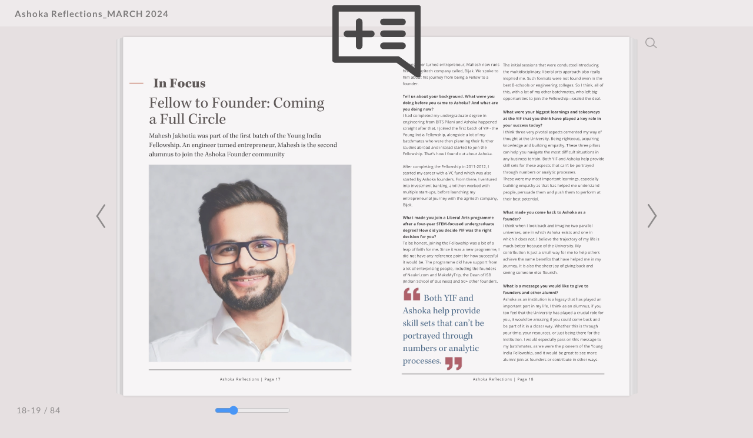

--- FILE ---
content_type: text/html; charset=UTF-8
request_url: https://publuu.com/flip-book/70373/971604/page/19
body_size: 7720
content:

<!DOCTYPE html>
<html lang="en">
  <head>
    <style>
      html { overflow: hidden } 
      body { overflow: auto } 
      html, body { position: absolute; top: 0; left: 0; bottom: 0; right: 0; height: 100vh; margin: 0; padding: 0 }
    </style>
          
    
    
<link rel="preconnect" href="https://dkl18tmi4r0t8.cloudfront.net" crossorigin />
<link rel="preconnect" href="https://d2yzdrigfuozes.cloudfront.net" crossorigin />

<meta name="robots" content="index,nofollow">

<meta http-equiv="X-UA-Compatible" content="IE=edge" />
<meta charset="utf-8" />
<meta http-equiv="Content-Type" content="text/html; charset=utf-8" />
<meta name="viewport" content="width=device-width, initial-scale=1.0, maximum-scale=1.0, minimum-scale=1.0, user-scalable=no" />

<meta itemprop="image" content="https://p6aqvvqp5i.execute-api.us-east-2.amazonaws.com/images/share/70373/971604">
<meta name="image" property="og:image" content="https://p6aqvvqp5i.execute-api.us-east-2.amazonaws.com/images/share/70373/971604">
<meta property="og:image" content="https://p6aqvvqp5i.execute-api.us-east-2.amazonaws.com/images/share/70373/971604">
<meta name="twitter:image:src" content="https://p6aqvvqp5i.execute-api.us-east-2.amazonaws.com/images/share/70373/971604">
<meta property="og:image:width" content="1200">
<meta property="og:image:height" content="630">
<meta property="og:image:type" content="image/jpeg">
<meta property="og:title" content="Ashoka Reflections_MARCH 2024">
<meta property="og:type" content="article">
<meta property="og:url" content="https://publuu.com/flip-book/70373/971604/page/19">
<meta name="twitter:title" content="Ashoka Reflections_MARCH 2024">
 
<title>Ashoka Reflections_MARCH 2024</title> 

<meta itemprop="name" content="Ashoka Reflections_MARCH 2024">
<meta itemprop="description" content="Online Flipbook created with Publuu Flipbook Maker.">
<meta itemprop="bookFormat" content="EBook">

<meta name="description" content="Online Flipbook created with Publuu Flipbook Maker.">
<meta property="og:description" content="Online Flipbook created with Publuu Flipbook Maker.">
<meta name="twitter:description" content="Online Flipbook created with Publuu Flipbook Maker.">
<meta name="twitter:text:description" content="Online Flipbook created with Publuu Flipbook Maker.">
<meta name="twitter:card" content="summary_large_image" />
<meta name="twitter:site" content="@Publuu1" />

<link rel="canonical" href="https://publuu.com/flip-book/70373/971604">

<link rel="alternate" type="application/json+oembed" href="https://publuu.com/flip-book/oembed/?url=https%3A%2F%2Fpubluu.com%2Fflip-book%2F70373%2F971604%2Fpage%2F19&format=json" title="Ashoka Reflections_MARCH 2024" />
<script src="https://dkl18tmi4r0t8.cloudfront.net/flipbook/notxt-svg/assets/scripts/analytics.js?v=2127"></script>


<!-- generics -->
  <link rel="icon" href="https://dkl18tmi4r0t8.cloudfront.net/flipbook/notxt-svg/assets/favicons/favicon-32.png" type="image/png" sizes="32x32">
  <link rel="icon" href="https://dkl18tmi4r0t8.cloudfront.net/flipbook/notxt-svg/assets/favicons/favicon-57.png" type="image/png" sizes="57x57">
  <link rel="icon" href="https://dkl18tmi4r0t8.cloudfront.net/flipbook/notxt-svg/assets/favicons/favicon-76.png" type="image/png" sizes="76x76">
  <link rel="icon" href="https://dkl18tmi4r0t8.cloudfront.net/flipbook/notxt-svg/assets/favicons/favicon-96.png" type="image/png" sizes="96x96">
  <link rel="icon" href="https://dkl18tmi4r0t8.cloudfront.net/flipbook/notxt-svg/assets/favicons/favicon-128.png" type="image/png" sizes="128x128">
  <link rel="icon" href="https://dkl18tmi4r0t8.cloudfront.net/flipbook/notxt-svg/assets/favicons/favicon-192.png" type="image/png" sizes="192x192">
  <link rel="icon" href="https://dkl18tmi4r0t8.cloudfront.net/flipbook/notxt-svg/assets/favicons/favicon-228.png" type="image/png" sizes="228x228">

  <!-- Android -->
  <link rel="shortcut icon" sizes="196x196" type="image/png" href="https://dkl18tmi4r0t8.cloudfront.net/flipbook/notxt-svg/assets/favicons/favicon-196.png">

  <!-- iOS -->
  <link rel="apple-touch-icon" href="https://dkl18tmi4r0t8.cloudfront.net/flipbook/notxt-svg/assets/favicons/favicon-120.png" type="image/png" sizes="120x120">
  <link rel="apple-touch-icon" href="https://dkl18tmi4r0t8.cloudfront.net/flipbook/notxt-svg/assets/favicons/favicon-152.png" type="image/png" sizes="152x152">
  <link rel="apple-touch-icon" href="https://dkl18tmi4r0t8.cloudfront.net/flipbook/notxt-svg/assets/favicons/favicon-180.png" type="image/png" sizes="180x180">
<style>
@font-face {
  font-family: 'Lato';
  font-style: normal;
  font-weight: 300;
  font-display: swap;
  src: url(https://publuu.com/flip-book/assets/fonts/lato/v23/S6u9w4BMUTPHh7USSwaPGQ3q5d0N7w.woff2) format('woff2');
  unicode-range: U+0100-024F, U+0259, U+1E00-1EFF, U+2020, U+20A0-20AB, U+20AD-20CF, U+2113, U+2C60-2C7F, U+A720-A7FF;
}
@font-face {
  font-family: 'Lato';
  font-style: normal;
  font-weight: 300;
  font-display: swap;
  src: url(https://dkl18tmi4r0t8.cloudfront.net/flipbook/notxt-svg/assets/fonts/lato/v23/S6u9w4BMUTPHh7USSwiPGQ3q5d0.woff2) format('woff2');
  unicode-range: U+0000-00FF, U+0131, U+0152-0153, U+02BB-02BC, U+02C6, U+02DA, U+02DC, U+2000-206F, U+2074, U+20AC, U+2122, U+2191, U+2193, U+2212, U+2215, U+FEFF, U+FFFD;
}
@font-face {
  font-family: 'Lato';
  font-style: normal;
  font-weight: 400;
  font-display: swap;
  src: url(https://dkl18tmi4r0t8.cloudfront.net/flipbook/notxt-svg/assets/fonts/lato/v23/S6uyw4BMUTPHjxAwXiWtFCfQ7A.woff2) format('woff2');
  unicode-range: U+0100-024F, U+0259, U+1E00-1EFF, U+2020, U+20A0-20AB, U+20AD-20CF, U+2113, U+2C60-2C7F, U+A720-A7FF;
}
@font-face {
  font-family: 'Lato';
  font-style: normal;
  font-weight: 400;
  font-display: swap;
  src: url(https://dkl18tmi4r0t8.cloudfront.net/flipbook/notxt-svg/assets/fonts/lato/v23/S6uyw4BMUTPHjx4wXiWtFCc.woff2) format('woff2');
  unicode-range: U+0000-00FF, U+0131, U+0152-0153, U+02BB-02BC, U+02C6, U+02DA, U+02DC, U+2000-206F, U+2074, U+20AC, U+2122, U+2191, U+2193, U+2212, U+2215, U+FEFF, U+FFFD;
}
@font-face {
  font-family: 'Lato';
  font-style: normal;
  font-weight: 700;
  font-display: swap;
  src: url(https://dkl18tmi4r0t8.cloudfront.net/flipbook/notxt-svg/assets/fonts/lato/v23/S6u9w4BMUTPHh6UVSwaPGQ3q5d0N7w.woff2) format('woff2');
  unicode-range: U+0100-024F, U+0259, U+1E00-1EFF, U+2020, U+20A0-20AB, U+20AD-20CF, U+2113, U+2C60-2C7F, U+A720-A7FF;
}
@font-face {
  font-family: 'Lato';
  font-style: normal;
  font-weight: 700;
  font-display: swap;
  src: url(https://dkl18tmi4r0t8.cloudfront.net/flipbook/notxt-svg/assets/fonts/lato/v23/S6u9w4BMUTPHh6UVSwiPGQ3q5d0.woff2) format('woff2');
  unicode-range: U+0000-00FF, U+0131, U+0152-0153, U+02BB-02BC, U+02C6, U+02DA, U+02DC, U+2000-206F, U+2074, U+20AC, U+2122, U+2191, U+2193, U+2212, U+2215, U+FEFF, U+FFFD;
}
</style>

    <script type="text/javascript">
      window._translations = {"Default Description":"Online Flipbook created with Publuu Flipbook Maker.","Powered By":"Flipbook powered by Publuu.com","Security Title":"Wrong name","Security Description":"Wrong description","State Protected":"Protected","State Still Converting":"Flipbook is converting. This will take just a moment.","QR Code Name":"QR Code to my Flipbook","Sidebar Empty Text":"Start by adding your first heading using the panel on the left.","Sidebar Thumbnails Title":"Thumbnails","Sidebar Table Of Content Title":"Table of Contents","Sidebar Search Title":"Search","Sidebar Search Enter Query":"Enter query","Sidebar Search Min Symbols":"Min. {n} symbols","Sidebar Search Clear":"Clear","Sidebar Search No Results":"No results found!","Sidebar Search Error":"Error","Sidebar Search List Item":"<span>Page {n}<\/span><span>{n} {n}<\/span>","Sidebar Search List Result Text":"Result","Sidebar Search List Results 2 Text":"Results","Sidebar Search List Results 5 Text":"Results","Sidebar Wishlist Title":"My Wishlist","Sidebar Wishlist Text":"The email below will be used by the flipbook owner to follow up.","Sidebar Wishlist Button":"Send Message","Sidebar Wishlist Email Placeholder":"Your e-mail adress","Sidebar Wishlist Mail Status Success":"Successfully sended!","Access Denied Title":"Sorry","Access Denied Subtitle":"You cannot open this publication because of its privacy settings.","Access Denied Text":"You can contact the person who shared it with you and ask to modify its setting.","Lead Form Privacy With Link":"By clicking Submit, you confirm that you agree to the <a href='{n}' id='lead-modal-privacy' target='_blank' rel='nofollow noopener'>flipbook Owner Privacy Policy<\/a> and <a href='{n}' id='lead-modal-privacy' target='_blank' rel='nofollow noopener'>Publuu Privacy Policy<\/a>.","Lead Form Privacy":"By clicking Submit, you confirm that you agree to the <a href='{n}' id='lead-modal-privacy' target='_blank' rel='nofollow noopener'>Publuu Privacy Policy<\/a>.","Lead Form Submit":"SUBMIT","Lead Form Skip":"skip >","Lead Form Tooltip":"This is only a preview version \u2013 to check how the actual lead capture form will work in your flipbook, click SAVE and open it in a separate tab.","Lead Form Validation Required":"Required field","Lead Form Validation Format":"Wrong format","Lead Form Caption Default":"Enter your contact details to access this flipbook","Password Form Title":"This document is password protected","Password Form Placeholder":"Type your password here","Password Form Send":"ENTER","Password Form Error Invalid":"Invalid password.","Print Form Title":"Print flipbook","Print Form Option All":"Print all pages","Print Form Option Current":"Print current page","Print Form Option Range":"Print range","Print Form Submit":"PRINT","Print Form Preview Page":"Page <span id=\"{n}\">{n}<\/span>","Print Form Option Range Error":"Invalid range!","Print Form Modal Message":"Retrieving Document...","Share Form Title":"Share flipbook","Share Form Copy Link":"Copy this link:","Share Form Copy":"COPY","Share Form Copied":"Copied","Alert Form Title":"Audio Autoplay Request","Alert Form Text":"This page includes audio. Would you like to play it?","Alert Form Video Text":"This page includes audio. Would you like to play it?","Alert Form Submit":"Yes, please","Alert Form Decline":"No, thanks","Note Placeholder":"Add a private note...","Page Ranger Label":"Page Slider","Context Menu Option Add Note":"Add private note","Context Menu Option Share Page":"Share this page","Context Menu Option Fullscreen":"Full screen","Elements Description Book Name":"Title","Elements Description Table Of Content":"Table of Contents","Elements Description Preview Back":"Go back","Elements Description Page Number":"Page Number","Elements Description Notes":"Notes","Elements Description Zoom In":"Zoom In","Elements Description Fullscreen":"Fullscreen","Elements Description Thumbnails":"Thumbnails","Elements Description Search":"Search","Elements Description Share":"Share","Elements Description Download":"Download","Elements Description Audio Off":"Turn off Audio","Elements Description Audio On":"Turn on Audio","Elements Description Audio":"Turn on\/off Audio","Elements Description Print":"Print","Elements Description Add Note":"Add Note","Elements Description Previous Page":"Previous Page","Elements Description Next Page":"Next Page","Elements Description Wishlist":"Wishlist","Elements Description Auto Flip":"Auto flip","Sidebar Wishlist Empty":"Your wishlist is empty.","Product Form Visit Website":"Visit Website","Product Form Add To Wishlist":"Add To Wishlist","Product Form Remove From Wishlist":"Remove From Wishlist","Product Form Product Unavailable":"Product Unavailable","Product Form Product Undefiend":"The product is no longer available.","Product Form Socials Share":"Share","Button Close":"Close button","Button Clear":"Clear button","Not Found Page Title":"Publuu - Page Not Found","Not Found Title":"Oops...","Not Found Subtitle":"We can't find this flipbook!","Not Found Text Regular":"It looks like the flipbook you would like to access has been deleted, or link has expired.","Not Found Text Bold":"Please contact with person who shared it with you.","Not Found Link":"Flipbook | Publuu.com","Hotspot Page Title":"Page {n}","Hotspot Link Title":"Visit {n}","Hotspot Phone Title":"Call to {n}","Hotspot Email Title":"Mail to {n}","Logo Go To":"Go to Publuu homepage","Logo Custom Alt":"custom logo added by the user"};
      window.disablelogs = 0;

      window.perftime = 0;
      window.perfcount = 0;
      window.dlid = 0;
      window.productId = '';
      window.blockLayout = '';
      window.actionAfterLoad = '';

      const AudioContext = window.AudioContext || window.webkitAudioContext;
      const audioCtx = new AudioContext();
      const audioElements = document.querySelectorAll('.flip-audio');
      var audio = audioElements[0];

      var APPv = 2127,
        APPm = false,
        bookId = 971604,
        PreloadImages = true,
        publisherId = 70373,
        disablelogs = 0, 
        transparent = 0,
        embedmode = 0,
        debugMode = 0,
        hotspotsLimitReached = 0,
        bookModel = "{\"id\":971604,\"ref_id\":null,\"publisher_id\":70373,\"created_at\":\"2024-03-12T05:34:10.000Z\",\"is_deleted\":false,\"name\":\"Ashoka Reflections_MARCH 2024\",\"title\":\"Ashoka Reflections_MARCH 2024\",\"description\":\"Online Flipbook created with Publuu Flipbook Maker.\",\"published\":true,\"published_at\":\"2024-03-12T05:34:10.000Z\",\"cover_width\":595,\"cover_height\":843,\"new_interactivities_version\":0,\"pages\":84,\"is_converted\":true,\"download_allowed\":true,\"cloudfront_txt\":\"https:\/\/d32a0o2cdxgyed.cloudfront.net\",\"favicon\":\"\",\"cloudfront\":\"https:\/\/d32a0o2cdxgyed.cloudfront.net\",\"toc\":\"[]\",\"is_canva\":0,\"is_editor\":0,\"is_demo\":0,\"enable_protected_domain\":false,\"protected_domains\":\"[]\",\"toplogo_image\":null,\"version\":0,\"force_status_code\":null,\"socials_thumbnail\":null,\"gtag\":null,\"settings\":{\"name\":\"Ashoka Reflections_MARCH 2024\",\"description\":\"\",\"background_mode\":0,\"background_color\":\"e6e0e1\",\"background_texture\":\"https:\/\/dkl18tmi4r0t8.cloudfront.net\/textures\/bg_1.webp\",\"background_image\":null,\"background_image_color\":null,\"background_texture_color\":\"e9e9e9\",\"bottom_menu_color_mode\":\"light\",\"show_download_button\":true,\"show_title\":true,\"show_page_number\":true,\"show_print_button\":true,\"show_thumbnails_button\":true,\"show_fullscreen_button\":true,\"show_page_slider\":true,\"show_zoom_button\":true,\"show_audio_button\":true,\"show_single_page_mode\":false,\"show_shadow_inside\":true,\"show_google_index\":true,\"show_book_thickness\":true,\"show_right_to_left\":false,\"show_toc_button\":true,\"show_share_button\":true,\"show_corner_fold\":true,\"show_note_button\":true,\"show_search_button\":true,\"is_password_protected\":false,\"toplogo_image\":null,\"toplogo_image_url\":null,\"lead_form_enabled\":false,\"lead_form_page\":1,\"lead_form_caption\":\"Enter your contact details to access this flipbook\",\"lead_form_fields\":\"[{\\\"name\\\":\\\"E-mail\\\", \\\"type\\\": \\\"email\\\", \\\"required\\\":true},{\\\"name\\\":\\\"Phone Number\\\", \\\"type\\\": \\\"phone\\\", \\\"required\\\":false}]\",\"lead_form_allow_skip\":true,\"lead_form_custom_policy\":false,\"lead_form_custom_policy_link\":\"\",\"lead_form_image_enabled\":true,\"protected_domains\":\"[]\",\"favicon\":\"\",\"enable_protected_domain\":false,\"auto_flip_enabled\":false,\"auto_flip_duration\":3,\"auto_flip_loop_continously\":true,\"auto_flip_loop_times\":1,\"hard_cover_enabled\":false,\"hard_cover_color\":null,\"page_effect\":\"FLIP\",\"dlid_verified\":false,\"toplogo_node_type\":\"LINK\"},\"interactivites\":[{\"page\":0,\"areas\":[]},{\"page\":1,\"areas\":[]},{\"page\":2,\"areas\":[]},{\"page\":3,\"areas\":[]},{\"page\":4,\"areas\":[]},{\"page\":5,\"areas\":[]},{\"page\":6,\"areas\":[]},{\"page\":7,\"areas\":[]},{\"page\":8,\"areas\":[]},{\"page\":9,\"areas\":[]},{\"page\":10,\"areas\":[]},{\"page\":11,\"areas\":[]},{\"page\":12,\"areas\":[]},{\"page\":13,\"areas\":[]},{\"page\":14,\"areas\":[]},{\"page\":15,\"areas\":[]},{\"page\":16,\"areas\":[]},{\"page\":17,\"areas\":[]},{\"page\":18,\"areas\":[]},{\"page\":19,\"areas\":[]},{\"page\":20,\"areas\":[]},{\"page\":21,\"areas\":[]},{\"page\":22,\"areas\":[]},{\"page\":23,\"areas\":[]},{\"page\":24,\"areas\":[{\"area_number\":1,\"icon_is_visible\":false,\"area_is_visible\":true,\"position_x\":\"51.848\",\"position_y\":\"47.797999999999995\",\"width\":\"15.883\",\"height\":\"1.502\",\"icon\":1,\"icon_x\":34.8,\"icon_y\":34.8,\"icon_color\":\"ffffffff\",\"icon_background_color\":\"3c63c2ff\",\"data\":{\"type\":\"url\",\"value\":\"http:\/\/www.punarnawa.com\/\",\"conversion\":1},\"type\":\"link\"}]},{\"page\":25,\"areas\":[]},{\"page\":26,\"areas\":[]},{\"page\":27,\"areas\":[]},{\"page\":28,\"areas\":[]},{\"page\":29,\"areas\":[]},{\"page\":30,\"areas\":[]},{\"page\":31,\"areas\":[]},{\"page\":32,\"areas\":[]},{\"page\":33,\"areas\":[]},{\"page\":34,\"areas\":[]},{\"page\":35,\"areas\":[]},{\"page\":36,\"areas\":[]},{\"page\":37,\"areas\":[]},{\"page\":38,\"areas\":[]},{\"page\":39,\"areas\":[]},{\"page\":40,\"areas\":[]},{\"page\":41,\"areas\":[]},{\"page\":42,\"areas\":[]},{\"page\":43,\"areas\":[]},{\"page\":44,\"areas\":[]},{\"page\":45,\"areas\":[]},{\"page\":46,\"areas\":[]},{\"page\":47,\"areas\":[]},{\"page\":48,\"areas\":[]},{\"page\":49,\"areas\":[]},{\"page\":50,\"areas\":[]},{\"page\":51,\"areas\":[{\"area_number\":2,\"icon_is_visible\":false,\"area_is_visible\":true,\"position_x\":\"50.052\",\"position_y\":\"86.97800000000001\",\"width\":\"25.59\",\"height\":\"1.502\",\"icon\":1,\"icon_x\":34.8,\"icon_y\":34.8,\"icon_color\":\"ffffffff\",\"icon_background_color\":\"3c63c2ff\",\"data\":{\"type\":\"url\",\"value\":\"https:\/\/doi.org\/10.1002\/ece3.10976\",\"conversion\":1},\"type\":\"link\"}]},{\"page\":52,\"areas\":[]},{\"page\":53,\"areas\":[]},{\"page\":54,\"areas\":[]},{\"page\":55,\"areas\":[]},{\"page\":56,\"areas\":[]},{\"page\":57,\"areas\":[]},{\"page\":58,\"areas\":[]},{\"page\":59,\"areas\":[{\"area_number\":3,\"icon_is_visible\":false,\"area_is_visible\":true,\"position_x\":\"37.707\",\"position_y\":\"41.208\",\"width\":\"35.17\",\"height\":\"1.502\",\"icon\":1,\"icon_x\":34.8,\"icon_y\":34.8,\"icon_color\":\"ffffffff\",\"icon_background_color\":\"3c63c2ff\",\"data\":{\"type\":\"url\",\"value\":\"https:\/\/doi.org\/10.1080\/13504851.2024.2311318\",\"conversion\":1},\"type\":\"link\"},{\"area_number\":4,\"icon_is_visible\":false,\"area_is_visible\":true,\"position_x\":\"12.621\",\"position_y\":\"44.565999999999995\",\"width\":\"28.994\",\"height\":\"1.502\",\"icon\":1,\"icon_x\":34.8,\"icon_y\":34.8,\"icon_color\":\"ffffffff\",\"icon_background_color\":\"3c63c2ff\",\"data\":{\"type\":\"url\",\"value\":\"https:\/\/doi.org\/10.1093\/cercor\/bhad537\",\"conversion\":1},\"type\":\"link\"},{\"area_number\":5,\"icon_is_visible\":false,\"area_is_visible\":true,\"position_x\":\"12.621\",\"position_y\":\"47.922999999999995\",\"width\":\"33.406\",\"height\":\"1.502\",\"icon\":1,\"icon_x\":34.8,\"icon_y\":34.8,\"icon_color\":\"ffffffff\",\"icon_background_color\":\"3c63c2ff\",\"data\":{\"type\":\"url\",\"value\":\"https:\/\/doi.org\/10.1103\/PhysRevB.109.035130\",\"conversion\":1},\"type\":\"link\"},{\"area_number\":6,\"icon_is_visible\":false,\"area_is_visible\":true,\"position_x\":\"55.859\",\"position_y\":\"49.602\",\"width\":\"32.523\",\"height\":\"1.502\",\"icon\":1,\"icon_x\":34.8,\"icon_y\":34.8,\"icon_color\":\"ffffffff\",\"icon_background_color\":\"3c63c2ff\",\"data\":{\"type\":\"url\",\"value\":\"https:\/\/doi.org\/10.1017\/S0305741023001686\",\"conversion\":1},\"type\":\"link\"},{\"area_number\":7,\"icon_is_visible\":false,\"area_is_visible\":true,\"position_x\":\"12.621\",\"position_y\":\"54.638\",\"width\":\"32.649\",\"height\":\"1.502\",\"icon\":1,\"icon_x\":34.8,\"icon_y\":34.8,\"icon_color\":\"ffffffff\",\"icon_background_color\":\"3c63c2ff\",\"data\":{\"type\":\"url\",\"value\":\"https:\/\/doi.org\/10.1177\/13623613221133176\",\"conversion\":1},\"type\":\"link\"},{\"area_number\":8,\"icon_is_visible\":false,\"area_is_visible\":true,\"position_x\":\"36.572\",\"position_y\":\"57.995\",\"width\":\"42.104\",\"height\":\"1.502\",\"icon\":1,\"icon_x\":34.8,\"icon_y\":34.8,\"icon_color\":\"ffffffff\",\"icon_background_color\":\"3c63c2ff\",\"data\":{\"type\":\"url\",\"value\":\"https:\/\/manchesteruniversitypress.co.uk\/9781526165381\/\",\"conversion\":1},\"type\":\"link\"},{\"area_number\":9,\"icon_is_visible\":false,\"area_is_visible\":true,\"position_x\":\"12.621\",\"position_y\":\"63.031\",\"width\":\"29.12\",\"height\":\"1.502\",\"icon\":1,\"icon_x\":34.8,\"icon_y\":34.8,\"icon_color\":\"ffffffff\",\"icon_background_color\":\"3c63c2ff\",\"data\":{\"type\":\"url\",\"value\":\"https:\/\/doi.org\/10.1093\/dnares\/dsae001\",\"conversion\":1},\"type\":\"link\"},{\"area_number\":10,\"icon_is_visible\":false,\"area_is_visible\":true,\"position_x\":\"60.902\",\"position_y\":\"64.71000000000001\",\"width\":\"25.086\",\"height\":\"1.502\",\"icon\":1,\"icon_x\":34.8,\"icon_y\":34.8,\"icon_color\":\"ffffffff\",\"icon_background_color\":\"3c63c2ff\",\"data\":{\"type\":\"url\",\"value\":\"https:\/\/doi.org\/10.1163\/24519197-bja10051\",\"conversion\":1},\"type\":\"link\"},{\"area_number\":11,\"icon_is_visible\":false,\"area_is_visible\":true,\"position_x\":\"12.621\",\"position_y\":\"66.389\",\"width\":\"6.681\",\"height\":\"1.502\",\"icon\":1,\"icon_x\":34.8,\"icon_y\":34.8,\"icon_color\":\"ffffffff\",\"icon_background_color\":\"3c63c2ff\",\"data\":{\"type\":\"url\",\"value\":\"https:\/\/doi.org\/10.1163\/24519197-bja10051\",\"conversion\":1},\"type\":\"link\"},{\"area_number\":12,\"icon_is_visible\":false,\"area_is_visible\":true,\"position_x\":\"57.246\",\"position_y\":\"68.06700000000001\",\"width\":\"32.145\",\"height\":\"1.502\",\"icon\":1,\"icon_x\":34.8,\"icon_y\":34.8,\"icon_color\":\"ffffffff\",\"icon_background_color\":\"3c63c2ff\",\"data\":{\"type\":\"url\",\"value\":\"https:\/\/doi.org\/10.1007\/s41027-023-00466-1\",\"conversion\":1},\"type\":\"link\"},{\"area_number\":13,\"icon_is_visible\":false,\"area_is_visible\":true,\"position_x\":\"12.621\",\"position_y\":\"73.10300000000001\",\"width\":\"24.96\",\"height\":\"1.502\",\"icon\":1,\"icon_x\":34.8,\"icon_y\":34.8,\"icon_color\":\"ffffffff\",\"icon_background_color\":\"3c63c2ff\",\"data\":{\"type\":\"url\",\"value\":\"https:\/\/doi.org\/10.1116\/6.0003095\",\"conversion\":1},\"type\":\"link\"},{\"area_number\":14,\"icon_is_visible\":false,\"area_is_visible\":true,\"position_x\":\"62.036\",\"position_y\":\"74.782\",\"width\":\"25.086\",\"height\":\"1.502\",\"icon\":1,\"icon_x\":34.8,\"icon_y\":34.8,\"icon_color\":\"ffffffff\",\"icon_background_color\":\"3c63c2ff\",\"data\":{\"type\":\"url\",\"value\":\"https:\/\/doi.org\/10.1007\/978-3-031-51583-5_4\",\"conversion\":1},\"type\":\"link\"},{\"area_number\":15,\"icon_is_visible\":false,\"area_is_visible\":true,\"position_x\":\"12.621\",\"position_y\":\"76.461\",\"width\":\"7.437\",\"height\":\"1.502\",\"icon\":1,\"icon_x\":34.8,\"icon_y\":34.8,\"icon_color\":\"ffffffff\",\"icon_background_color\":\"3c63c2ff\",\"data\":{\"type\":\"url\",\"value\":\"https:\/\/doi.org\/10.1007\/978-3-031-51583-5_4\",\"conversion\":1},\"type\":\"link\"},{\"area_number\":16,\"icon_is_visible\":false,\"area_is_visible\":true,\"position_x\":\"29.009\",\"position_y\":\"79.818\",\"width\":\"26.472\",\"height\":\"1.502\",\"icon\":1,\"icon_x\":34.8,\"icon_y\":34.8,\"icon_color\":\"ffffffff\",\"icon_background_color\":\"3c63c2ff\",\"data\":{\"type\":\"url\",\"value\":\"https:\/\/doi.org\/10.1098\/rsob.230279\",\"conversion\":1},\"type\":\"link\"},{\"area_number\":17,\"icon_is_visible\":false,\"area_is_visible\":true,\"position_x\":\"25.857\",\"position_y\":\"86.533\",\"width\":\"32.775\",\"height\":\"1.502\",\"icon\":1,\"icon_x\":34.8,\"icon_y\":34.8,\"icon_color\":\"ffffffff\",\"icon_background_color\":\"3c63c2ff\",\"data\":{\"type\":\"url\",\"value\":\"https:\/\/doi.org\/10.1016\/j.ympev.2023.107999\",\"conversion\":1},\"type\":\"link\"},{\"area_number\":18,\"icon_is_visible\":false,\"area_is_visible\":true,\"position_x\":\"12.621\",\"position_y\":\"89.89\",\"width\":\"34.792\",\"height\":\"1.502\",\"icon\":1,\"icon_x\":34.8,\"icon_y\":34.8,\"icon_color\":\"ffffffff\",\"icon_background_color\":\"3c63c2ff\",\"data\":{\"type\":\"url\",\"value\":\"https:\/\/doi.org\/10.1016\/j.worlddev.2023.106528\",\"conversion\":1},\"type\":\"link\"}]},{\"page\":60,\"areas\":[]},{\"page\":61,\"areas\":[]},{\"page\":62,\"areas\":[{\"area_number\":19,\"icon_is_visible\":false,\"area_is_visible\":true,\"position_x\":\"74.674\",\"position_y\":\"28.013\",\"width\":\"3.404\",\"height\":\"1.502\",\"icon\":1,\"icon_x\":34.8,\"icon_y\":34.8,\"icon_color\":\"ffffffff\",\"icon_background_color\":\"3c63c2ff\",\"data\":{\"type\":\"url\",\"value\":\"https:\/\/udaiti.org\/media\/icon\/images\/WIIn_survey_report.pdf\",\"conversion\":1},\"type\":\"link\"}]},{\"page\":63,\"areas\":[{\"area_number\":20,\"icon_is_visible\":false,\"area_is_visible\":true,\"position_x\":\"15.048\",\"position_y\":\"28.588000000000005\",\"width\":\"11.723\",\"height\":\"1.502\",\"icon\":1,\"icon_x\":34.8,\"icon_y\":34.8,\"icon_color\":\"ffffffff\",\"icon_background_color\":\"3c63c2ff\",\"data\":{\"type\":\"url\",\"value\":\"https:\/\/ceda.ashoka.edu.in\/womens-econ-empowerment\/\",\"conversion\":1},\"type\":\"link\"},{\"area_number\":21,\"icon_is_visible\":false,\"area_is_visible\":true,\"position_x\":\"19.586\",\"position_y\":\"33.624\",\"width\":\"15.127\",\"height\":\"1.502\",\"icon\":1,\"icon_x\":34.8,\"icon_y\":34.8,\"icon_color\":\"ffffffff\",\"icon_background_color\":\"3c63c2ff\",\"data\":{\"type\":\"url\",\"value\":\"https:\/\/ceda.ashoka.edu.in\/indias-agricultural-goods-trade-2013-2022\/\",\"conversion\":1},\"type\":\"link\"},{\"area_number\":22,\"icon_is_visible\":false,\"area_is_visible\":true,\"position_x\":\"80.472\",\"position_y\":\"73.912\",\"width\":\"8.824\",\"height\":\"1.502\",\"icon\":1,\"icon_x\":34.8,\"icon_y\":34.8,\"icon_color\":\"ffffffff\",\"icon_background_color\":\"3c63c2ff\",\"data\":{\"type\":\"url\",\"value\":\"https:\/\/ceda.ashoka.edu.in\/data-portal\/\",\"conversion\":1},\"type\":\"link\"},{\"area_number\":23,\"icon_is_visible\":false,\"area_is_visible\":true,\"position_x\":\"10.005\",\"position_y\":\"75.59100000000001\",\"width\":\"4.286\",\"height\":\"1.502\",\"icon\":1,\"icon_x\":34.8,\"icon_y\":34.8,\"icon_color\":\"ffffffff\",\"icon_background_color\":\"3c63c2ff\",\"data\":{\"type\":\"url\",\"value\":\"https:\/\/ceda.ashoka.edu.in\/data-portal\/\",\"conversion\":1},\"type\":\"link\"},{\"area_number\":24,\"icon_is_visible\":false,\"area_is_visible\":true,\"position_x\":\"80.598\",\"position_y\":\"83.98400000000001\",\"width\":\"3.404\",\"height\":\"1.502\",\"icon\":1,\"icon_x\":34.8,\"icon_y\":34.8,\"icon_color\":\"ffffffff\",\"icon_background_color\":\"3c63c2ff\",\"data\":{\"type\":\"url\",\"value\":\"https:\/\/womenandwork.substack.com\/p\/february-2024\",\"conversion\":1},\"type\":\"link\"}]},{\"page\":64,\"areas\":[{\"area_number\":25,\"icon_is_visible\":false,\"area_is_visible\":true,\"position_x\":\"49.21\",\"position_y\":\"23.639999999999997\",\"width\":\"0.378\",\"height\":\"1.502\",\"icon\":1,\"icon_x\":34.8,\"icon_y\":34.8,\"icon_color\":\"ffffffff\",\"icon_background_color\":\"3c63c2ff\",\"data\":{\"type\":\"url\",\"value\":\"https:\/\/twitter.com\/CHART_TSB\",\"conversion\":1},\"type\":\"link\"}]},{\"page\":65,\"areas\":[{\"area_number\":26,\"icon_is_visible\":false,\"area_is_visible\":true,\"position_x\":\"12.653\",\"position_y\":\"84.87100000000001\",\"width\":\"32.901\",\"height\":\"1.502\",\"icon\":1,\"icon_x\":34.8,\"icon_y\":34.8,\"icon_color\":\"ffffffff\",\"icon_background_color\":\"3c63c2ff\",\"data\":{\"type\":\"url\",\"value\":\"https:\/\/doi.org\/10.1016\/j.envint.2024.108461.\",\"conversion\":1},\"type\":\"link\"}]},{\"page\":66,\"areas\":[]},{\"page\":67,\"areas\":[{\"area_number\":27,\"icon_is_visible\":false,\"area_is_visible\":true,\"position_x\":\"87.153\",\"position_y\":\"80.721\",\"width\":\"2.899\",\"height\":\"1.502\",\"icon\":1,\"icon_x\":34.8,\"icon_y\":34.8,\"icon_color\":\"ffffffff\",\"icon_background_color\":\"3c63c2ff\",\"data\":{\"type\":\"url\",\"value\":\"https:\/\/scroll.in\/article\/1063649\/can-behavioural-changes-improve-and-encourage-waste-segregation-in-india\",\"conversion\":1},\"type\":\"link\"},{\"area_number\":28,\"icon_is_visible\":false,\"area_is_visible\":true,\"position_x\":\"10.005\",\"position_y\":\"82.399\",\"width\":\"53.575\",\"height\":\"1.502\",\"icon\":1,\"icon_x\":34.8,\"icon_y\":34.8,\"icon_color\":\"ffffffff\",\"icon_background_color\":\"3c63c2ff\",\"data\":{\"type\":\"url\",\"value\":\"https:\/\/scroll.in\/article\/1063649\/can-behavioural-changes-improve-and-encourage-waste-segregation-in-india\",\"conversion\":1},\"type\":\"link\"},{\"area_number\":29,\"icon_is_visible\":false,\"area_is_visible\":true,\"position_x\":\"22.359\",\"position_y\":\"85.757\",\"width\":\"0.378\",\"height\":\"1.502\",\"icon\":1,\"icon_x\":34.8,\"icon_y\":34.8,\"icon_color\":\"ffffffff\",\"icon_background_color\":\"3c63c2ff\",\"data\":{\"type\":\"url\",\"value\":\"https:\/\/www.hindustantimes.com\/ht-insight\/public-health\/malnutrition-scaling-digital-behaviour-change-interventions-101706519739321.html#CSBC\",\"conversion\":1},\"type\":\"link\"},{\"area_number\":30,\"icon_is_visible\":false,\"area_is_visible\":true,\"position_x\":\"22.737\",\"position_y\":\"85.757\",\"width\":\"45.633\",\"height\":\"1.502\",\"icon\":1,\"icon_x\":34.8,\"icon_y\":34.8,\"icon_color\":\"ffffffff\",\"icon_background_color\":\"3c63c2ff\",\"data\":{\"type\":\"url\",\"value\":\"https:\/\/www.hindustantimes.com\/ht-insight\/public-health\/malnutrition-scaling-digital-behaviour-change-interventions-101706519739321.html#CSBC\",\"conversion\":1},\"type\":\"link\"}]},{\"page\":68,\"areas\":[]},{\"page\":69,\"areas\":[]},{\"page\":70,\"areas\":[]},{\"page\":71,\"areas\":[{\"area_number\":31,\"icon_is_visible\":false,\"area_is_visible\":true,\"position_x\":\"20.972\",\"position_y\":\"36.043\",\"width\":\"3.404\",\"height\":\"1.502\",\"icon\":1,\"icon_x\":34.8,\"icon_y\":34.8,\"icon_color\":\"ffffffff\",\"icon_background_color\":\"3c63c2ff\",\"data\":{\"type\":\"url\",\"value\":\"https:\/\/youtube.com\/channel\/UChqZnV2h4zRdf744ZINsMGw\",\"conversion\":1},\"type\":\"link\"}]},{\"page\":72,\"areas\":[]},{\"page\":73,\"areas\":[]},{\"page\":74,\"areas\":[]},{\"page\":75,\"areas\":[]},{\"page\":76,\"areas\":[]},{\"page\":77,\"areas\":[]},{\"page\":78,\"areas\":[]},{\"page\":79,\"areas\":[]},{\"page\":80,\"areas\":[]},{\"page\":81,\"areas\":[]},{\"page\":82,\"areas\":[]},{\"page\":83,\"areas\":[]}],\"interactivities_limit_reached\":false,\"interactivities_size\":14389,\"pages_info\":[{\"height\":843,\"width\":595,\"pageReady\":true,\"svg\":true},{\"height\":843,\"width\":595,\"pageReady\":true,\"svg\":true},{\"height\":843,\"width\":595,\"pageReady\":true,\"svg\":true},{\"height\":843,\"width\":595,\"pageReady\":true,\"svg\":true},{\"height\":843,\"width\":595,\"pageReady\":true,\"svg\":true},{\"height\":843,\"width\":595,\"pageReady\":true,\"svg\":true},{\"height\":843,\"width\":595,\"pageReady\":true,\"svg\":true},{\"height\":843,\"width\":595,\"pageReady\":true,\"svg\":true},{\"height\":843,\"width\":595,\"pageReady\":true,\"svg\":true},{\"height\":843,\"width\":595,\"pageReady\":true,\"svg\":true},{\"height\":843,\"width\":595,\"pageReady\":true,\"svg\":true},{\"height\":843,\"width\":595,\"pageReady\":true,\"svg\":true},{\"height\":843,\"width\":595,\"pageReady\":true,\"svg\":true},{\"height\":843,\"width\":595,\"pageReady\":true,\"svg\":true},{\"height\":843,\"width\":595,\"pageReady\":true,\"svg\":true},{\"height\":843,\"width\":595,\"pageReady\":true,\"svg\":true},{\"height\":843,\"width\":595,\"pageReady\":true,\"svg\":true},{\"height\":843,\"width\":595,\"pageReady\":true,\"svg\":true},{\"height\":843,\"width\":595,\"pageReady\":true,\"svg\":true},{\"height\":843,\"width\":595,\"pageReady\":true,\"svg\":true},{\"height\":843,\"width\":595,\"pageReady\":true,\"svg\":true},{\"height\":843,\"width\":595,\"pageReady\":true,\"svg\":true},{\"height\":843,\"width\":595,\"pageReady\":true,\"svg\":true},{\"height\":843,\"width\":595,\"pageReady\":true,\"svg\":true},{\"height\":843,\"width\":595,\"pageReady\":true,\"svg\":true},{\"height\":843,\"width\":595,\"pageReady\":true,\"svg\":true},{\"height\":843,\"width\":595,\"pageReady\":true,\"svg\":true},{\"height\":843,\"width\":595,\"pageReady\":true,\"svg\":true},{\"height\":843,\"width\":595,\"pageReady\":true,\"svg\":true},{\"height\":843,\"width\":595,\"pageReady\":true,\"svg\":true},{\"height\":843,\"width\":595,\"pageReady\":true,\"svg\":true},{\"height\":843,\"width\":595,\"pageReady\":true,\"svg\":true},{\"height\":843,\"width\":595,\"pageReady\":true,\"svg\":true},{\"height\":843,\"width\":595,\"pageReady\":true,\"svg\":true},{\"height\":843,\"width\":595,\"pageReady\":true,\"svg\":true},{\"height\":843,\"width\":595,\"pageReady\":true,\"svg\":true},{\"height\":843,\"width\":595,\"pageReady\":true,\"svg\":true},{\"height\":843,\"width\":595,\"pageReady\":true,\"svg\":true},{\"height\":843,\"width\":595,\"pageReady\":true,\"svg\":true},{\"height\":843,\"width\":595,\"pageReady\":true,\"svg\":true},{\"height\":843,\"width\":595,\"pageReady\":true,\"svg\":true},{\"height\":843,\"width\":595,\"pageReady\":true,\"svg\":true},{\"height\":843,\"width\":595,\"pageReady\":true,\"svg\":true},{\"height\":843,\"width\":595,\"pageReady\":true,\"svg\":true},{\"height\":843,\"width\":595,\"pageReady\":true,\"svg\":true},{\"height\":843,\"width\":595,\"pageReady\":true,\"svg\":true},{\"height\":843,\"width\":595,\"pageReady\":true,\"svg\":true},{\"height\":843,\"width\":595,\"pageReady\":true,\"svg\":true},{\"height\":843,\"width\":595,\"pageReady\":true,\"svg\":true},{\"height\":843,\"width\":595,\"pageReady\":true,\"svg\":true},{\"height\":843,\"width\":595,\"pageReady\":true,\"svg\":true},{\"height\":843,\"width\":595,\"pageReady\":true,\"svg\":true},{\"height\":843,\"width\":595,\"pageReady\":true,\"svg\":true},{\"height\":843,\"width\":595,\"pageReady\":true,\"svg\":true},{\"height\":843,\"width\":595,\"pageReady\":true,\"svg\":true},{\"height\":843,\"width\":595,\"pageReady\":true,\"svg\":true},{\"height\":843,\"width\":595,\"pageReady\":true,\"svg\":true},{\"height\":843,\"width\":595,\"pageReady\":true,\"svg\":true},{\"height\":843,\"width\":595,\"pageReady\":true,\"svg\":true},{\"height\":843,\"width\":595,\"pageReady\":true,\"svg\":true},{\"height\":843,\"width\":595,\"pageReady\":true,\"svg\":true},{\"height\":843,\"width\":595,\"pageReady\":true,\"svg\":true},{\"height\":843,\"width\":595,\"pageReady\":true,\"svg\":true},{\"height\":843,\"width\":595,\"pageReady\":true,\"svg\":true},{\"height\":843,\"width\":595,\"pageReady\":true,\"svg\":true},{\"height\":843,\"width\":595,\"pageReady\":true,\"svg\":true},{\"height\":843,\"width\":595,\"pageReady\":true,\"svg\":true},{\"height\":843,\"width\":595,\"pageReady\":true,\"svg\":true},{\"height\":843,\"width\":595,\"pageReady\":true,\"svg\":true},{\"height\":843,\"width\":595,\"pageReady\":true,\"svg\":true},{\"height\":843,\"width\":595,\"pageReady\":true,\"svg\":true},{\"height\":843,\"width\":595,\"pageReady\":true,\"svg\":true},{\"height\":843,\"width\":595,\"pageReady\":true,\"svg\":true},{\"height\":843,\"width\":595,\"pageReady\":true,\"svg\":true},{\"height\":843,\"width\":595,\"pageReady\":true,\"svg\":true},{\"height\":843,\"width\":595,\"pageReady\":true,\"svg\":true},{\"height\":843,\"width\":595,\"pageReady\":true,\"svg\":true},{\"height\":843,\"width\":595,\"pageReady\":true,\"svg\":true},{\"height\":843,\"width\":595,\"pageReady\":true,\"svg\":true},{\"height\":843,\"width\":595,\"pageReady\":true,\"svg\":true},{\"height\":843,\"width\":595,\"pageReady\":true,\"svg\":true},{\"height\":843,\"width\":595,\"pageReady\":true,\"svg\":true},{\"height\":843,\"width\":595,\"pageReady\":true,\"svg\":true},{\"height\":843,\"width\":595,\"pageReady\":true,\"svg\":true}],\"plan_id\":70,\"download_link\":\"https:\/\/d2x9qrndt36kj.cloudfront.net\/70373\/971604\/pdf\/971604.pdf?Policy=eyJTdGF0ZW1lbnQiOlt7IlJlc291cmNlIjoiaHR0cCo6Ly9kMng5cXJuZHQzNmtqLmNsb3VkZnJvbnQubmV0LzcwMzczLzk3MTYwNC8qIiwiQ29uZGl0aW9uIjp7IkRhdGVMZXNzVGhhbiI6eyJBV1M6RXBvY2hUaW1lIjoxNzY4NTUzOTgyfX19XX0_&Key-Pair-Id=K2NG0GXDJB9GXD&Signature=OES%7Ecne5FtQD4l7KbvmkpP-H7-aATthI-ukNqrJwX298ASvDUE9Sp09iM7Gb0an42xovp2TYYTDyDLkMALlkCGQ9U1V%7EESyRfORg4B6v2XBTd5LfqiX4VG7FHD6TG%7EyscN82-meniBBpRqdHrX5YjmJNaWrauYtmGcaLCQpNami0kZ2D1EECUGxDR4KYrGp64LftmAX0RK6PkQgusFoz6Cnwc8bpkBPs45bdFY9HvX0yvNodBiTph7gAXkDkF1iswN700QJVC3-TwDxAAI1MD5jrQbPX0J0dL9ot7FjPmIqtVQd12puvpaRsQmCWheZd%7E2S7cqPuEMn67mXAZaksAw__&p_type=client\",\"country\":\"IN\",\"is250BluredExists\":false,\"config\":{\"images\":{\"avif\":{\"nt\":0,\"t\":0}}}}",
        loaderInfo = {
          "title": encodeURIComponent('Ashoka Reflections_MARCH 2024'),
          "backgroundColor": 'e6e0e1',
          "logo": '',
          "isCanva": '0',
          "color": '0'
        },
        coverMode = 0,
        customizemode = 0,
        mobilepreview = 0,
        rtlChange = 0,
        rightToLeft = 0,
        cmsAuth = 0,
        isConverted = true,
        isCanva = 0,
        forceOnePage = false,
        pagesNum = 84,
        embeduid = "",
        localErrorLogs = 0,
        customUrl = '0',
        protectedDomainSettings = {"enable_protected_domain":false,"protected_domains":"[]","pid":"70373","iid":"971604","dlid_verified":false,"customize_mode":0,"pp":0};

      var APPonReady = {
        _list: [],
        add: function(clb) {
          if (typeof clb == 'function') APPonReady._list.push(clb);
          if (typeof APP != 'undefined' && APP && APP.ready && typeof(APP.ready) === "function" && APP.ready()) {
            for (var i = APPonReady._list.length - 1; i >= 0; i--) {
              APPonReady._list[i]();
            }
            APPonReady._list = [];
          }
        }
      };
    </script>

    <script>
      window._config = {
        ROOT_PATH: "https://publuu.com/flip-book/",
        CMS_PUBLUU_CF: "https://d1u9ua4yk0lyeu.cloudfront.net",
        PATH_CF_FLIP: "https://dkl18tmi4r0t8.cloudfront.net/flipbook/notxt-svg/",
        VIEWER_API: "https://cvn5wqeu20.execute-api.us-east-2.amazonaws.com/viewer",
        LEADS_API: "https://mbx7b28fh6.execute-api.us-east-2.amazonaws.com/leads",
        LOGS_API: "https://utty56o2qi.execute-api.us-east-2.amazonaws.com/logs",
        MAILS_API: "https://ns0o1ji8fi.execute-api.us-east-2.amazonaws.com/mails",
        HOTSPOTS_WS_API: "wss://cm9gu4qm20.execute-api.us-east-2.amazonaws.com/production/",
        CUSTOMIZE_ORIGINS: ["https:\/\/cms1.publuu.com","https:\/\/publuu.com","https:\/\/editor.publuu.com"],
        VERSION: "2127"
      };
    </script>

                </head>
  <body serverid="ARM2" class="noselect" oncontextmenu="return true;" style="background: #e6e0e1">
    <script>
      const element = document.createElement("script");
      element.src = "https://dkl18tmi4r0t8.cloudfront.net/flipbook/notxt-svg/assets/scripts/init.js?v=2127";
      document.head.appendChild(element);
    </script>
  </body>
</html>


--- FILE ---
content_type: text/css
request_url: https://dkl18tmi4r0t8.cloudfront.net/flipbook/notxt-svg/assets/css/loader.css?v=2127
body_size: 1348
content:
:is(.loader,.loader--simple){width:100vw;height:100dvh;position:absolute;top:0;display:flex;flex-direction:column;align-items:center;justify-content:center;z-index:1000}.loader--simple{height:100dvh;z-index:10000;transition:.2s opacity ease,.2s visibility ease;opacity:0;visibility:hidden}.loader--simple:is(.show){opacity:1;visibility:visible}@keyframes spinLoader{0%{transform:rotate(0)}100%{transform:rotate(360deg)}}.loader--simple svg circle{stroke:var(--theme-color);transform-origin:50% 50%;animation:spinLoader 1s infinite linear}.loader__wrapper{width:100%;height:100%;position:relative;display:flex;align-items:center;justify-content:center;flex-direction:column;opacity:0;visibility:hidden;transition:1s opacity ease,1s visibility ease;animation:loaderFadeIn 1s ease-in-out forwards}.loader:is(.app__loader,.no-animation) .loader__wrapper{animation:none;opacity:1;visibility:visible}.loader.no-animation .loader__bookname{opacity:0;visibility:hidden;transition:1s opacity ease,1s visibility ease;animation:loaderFadeIn 1s ease-in-out forwards}@keyframes loaderFadeIn{0%{opacity:0;visibility:hidden}100%{opacity:1;visibility:visible}}@keyframes loaderFadeOut{0%{opacity:1;visibility:visible}100%{opacity:0;visibility:hidden}}.loader.roothidden{opacity:0;z-index:-1;transition:opacity .75s}.loader.roothidden .loader__wrapper{animation:loaderFadeOut .5s ease-in-out forwards}.loader__transparent{width:6em;height:6em}.loader__transparent img{width:100%}.loader__bookname{color:currentColor;font-size:27px;font-weight:700;width:90%;max-width:400px;text-align:center;word-break:break-word;margin-top:4vh}@media only screen and (max-width:1024px){.loader__bookname{font-size:22px}.is_mobile .loader__bookname{font-size:27px}.loader__transparent{width:5em;height:5em}.is_mobile .loader__transparent{width:6em;height:6em}}.loader__publuu{bottom:5px;position:fixed;font-size:70%;color:inherit}.loader__publuu a{text-decoration:none;color:inherit;font-weight:300}.loader__image-container{border-radius:50%;background-color:rgba(0,0,0,0);padding:8px;margin-top:10vh}.loader__image-container svg>*{stroke:currentColor}.loader__logo-container{margin-top:0;max-height:10vh;max-width:200px;width:200px;margin-bottom:50px;text-align:center;top:12%;position:absolute;opacity:0;visibility:hidden;transition:1s opacity ease,1s visibility ease}.loader__logo-container.show{animation:loaderFadeIn 1s ease-in-out forwards}.loader__logo-container>img{max-height:10vh;max-width:200px}.loader__logo-container>svg{width:200px!important}.book{--color:currentColor;--duration:5s;width:32px;height:12px;position:relative;margin:32px 0 0 0;transform:scale(.6);-moz-transform:scale(.6)}@media only screen and (max-width:1024px){.book{transform:scale(.4);-moz-transform:scale(.4)}}.book .inner{width:32px;height:12px;position:relative;transform-origin:2px 2px;transform:rotateZ(0)}.book .inner :is(.left,.right){width:60px;height:4px;top:0;border-radius:2px;background:var(--color);position:absolute}.book .inner .left{right:28px;transform-origin:58px 2px;transform:rotateZ(0);animation:left var(--duration) ease 1}.book .inner .right{left:28px;transform-origin:2px 2px;transform:rotateZ(0);animation:right var(--duration) ease 1}.book .inner .middle{width:32px;height:12px;border:4px solid var(--color);border-top:0;border-radius:0 0 9px 9px;transform:translateY(2px)}.book ul{margin:0;padding:0;list-style:none;position:absolute;left:50%;top:0}.book ul li{height:3px;border-radius:0;transform-origin:100% 2px;width:48px;right:0;top:-10px;position:absolute;background:var(--color);transform:rotate(0) translateX(-18px);animation-duration:var(--duration);animation-timing-function:ease;animation-iteration-count:infinite;opacity:1}.book ul li:nth-child(0){animation-name:page-0}.book ul li:first-child{animation-name:page-1}.book ul li:nth-child(2){animation-name:page-2}.book ul li:nth-child(3){animation-name:page-3}.book ul li:nth-child(4){animation-name:page-4}.book ul li:nth-child(5){animation-name:page-5}.book ul li:nth-child(6){animation-name:page-6}.book ul li:nth-child(7){animation-name:page-7}.book ul li:nth-child(8){animation-name:page-8}.book ul li:nth-child(9){animation-name:page-9}.book ul li:nth-child(10){animation-name:page-10}.book ul li:nth-child(11){animation-name:page-11}.book ul li:nth-child(12){animation-name:page-12}.book ul li:nth-child(13){animation-name:page-13}.book ul li:nth-child(14){animation-name:page-14}.book ul li:nth-child(15){animation-name:page-15}.book ul li:nth-child(16){animation-name:page-16}.book ul li:nth-child(17){animation-name:page-17}.book ul li:nth-child(18){animation-name:page-18}@keyframes page-0{0%,3.99%{opacity:0}4%{opacity:1;transform:rotate(0) translateX(-18px);-webkit-transform:rotate(0) translateX(-18px);-ms-transform:rotate(0) translateX(-18px);-o-transform:rotate(0) translateX(-18px)}100%,15%{transform:rotate(180deg) translateX(-18px);-webkit-transform:rotate(180deg) translateX(-18px);-ms-transform:rotate(180deg) translateX(-18px);-o-transform:rotate(180deg) translateX(-18px)}}@keyframes page-1{0%,6.99%{opacity:0}7%{opacity:1;transform:rotate(0) translateX(-18px);-webkit-transform:rotate(0) translateX(-18px);-ms-transform:rotate(0) translateX(-18px);-o-transform:rotate(0) translateX(-18px)}100%,18%{transform:rotate(180deg) translateX(-18px);-webkit-transform:rotate(180deg) translateX(-18px);-ms-transform:rotate(180deg) translateX(-18px);-o-transform:rotate(180deg) translateX(-18px)}}@keyframes page-2{0%,9.99%{opacity:0}10%{opacity:1;transform:rotate(0) translateX(-18px);-webkit-transform:rotate(0) translateX(-18px);-ms-transform:rotate(0) translateX(-18px);-o-transform:rotate(0) translateX(-18px)}100%,21%{transform:rotate(180deg) translateX(-18px);-webkit-transform:rotate(180deg) translateX(-18px);-ms-transform:rotate(180deg) translateX(-18px);-o-transform:rotate(180deg) translateX(-18px)}}@keyframes page-3{0%,12.99%{opacity:0}13%{opacity:1;transform:rotate(0) translateX(-18px);-webkit-transform:rotate(0) translateX(-18px);-ms-transform:rotate(0) translateX(-18px);-o-transform:rotate(0) translateX(-18px)}100%,24%{transform:rotate(180deg) translateX(-18px);-webkit-transform:rotate(180deg) translateX(-18px);-ms-transform:rotate(180deg) translateX(-18px);-o-transform:rotate(180deg) translateX(-18px)}}@keyframes page-4{0%,15.99%{opacity:0}16%{opacity:1;transform:rotate(0) translateX(-18px);-webkit-transform:rotate(0) translateX(-18px);-ms-transform:rotate(0) translateX(-18px);-o-transform:rotate(0) translateX(-18px)}100%,27%{transform:rotate(180deg) translateX(-18px);-webkit-transform:rotate(180deg) translateX(-18px);-ms-transform:rotate(180deg) translateX(-18px);-o-transform:rotate(180deg) translateX(-18px)}}@keyframes page-5{0%,18.99%{opacity:0}19%{opacity:1;transform:rotate(0) translateX(-18px);-webkit-transform:rotate(0) translateX(-18px);-ms-transform:rotate(0) translateX(-18px);-o-transform:rotate(0) translateX(-18px)}100%,30%{transform:rotate(180deg) translateX(-18px);-webkit-transform:rotate(180deg) translateX(-18px);-ms-transform:rotate(180deg) translateX(-18px);-o-transform:rotate(180deg) translateX(-18px)}}@keyframes page-6{0%,21.99%{opacity:0}22%{opacity:1;transform:rotate(0) translateX(-18px);-webkit-transform:rotate(0) translateX(-18px);-ms-transform:rotate(0) translateX(-18px);-o-transform:rotate(0) translateX(-18px)}100%,33%{transform:rotate(180deg) translateX(-18px);-webkit-transform:rotate(180deg) translateX(-18px);-ms-transform:rotate(180deg) translateX(-18px);-o-transform:rotate(180deg) translateX(-18px)}}@keyframes page-7{0%,24.99%{opacity:0}25%{opacity:1;transform:rotate(0) translateX(-18px);-webkit-transform:rotate(0) translateX(-18px);-ms-transform:rotate(0) translateX(-18px);-o-transform:rotate(0) translateX(-18px)}100%,36%{transform:rotate(180deg) translateX(-18px);-webkit-transform:rotate(180deg) translateX(-18px);-ms-transform:rotate(180deg) translateX(-18px);-o-transform:rotate(180deg) translateX(-18px)}}@keyframes page-8{0%,27.99%{opacity:0}28%{opacity:1;transform:rotate(0) translateX(-18px);-webkit-transform:rotate(0) translateX(-18px);-ms-transform:rotate(0) translateX(-18px);-o-transform:rotate(0) translateX(-18px)}100%,39%{transform:rotate(180deg) translateX(-18px);-webkit-transform:rotate(180deg) translateX(-18px);-ms-transform:rotate(180deg) translateX(-18px);-o-transform:rotate(180deg) translateX(-18px)}}@keyframes page-9{0%,30.99%{opacity:0}31%{opacity:1;transform:rotate(0) translateX(-18px);-webkit-transform:rotate(0) translateX(-18px);-ms-transform:rotate(0) translateX(-18px);-o-transform:rotate(0) translateX(-18px)}100%,42%{transform:rotate(180deg) translateX(-18px);-webkit-transform:rotate(180deg) translateX(-18px);-ms-transform:rotate(180deg) translateX(-18px);-o-transform:rotate(180deg) translateX(-18px)}}@keyframes page-10{0%,33.99%{opacity:0}34%{opacity:1;transform:rotate(0) translateX(-18px);-webkit-transform:rotate(0) translateX(-18px);-ms-transform:rotate(0) translateX(-18px);-o-transform:rotate(0) translateX(-18px)}100%,45%{transform:rotate(180deg) translateX(-18px);-webkit-transform:rotate(180deg) translateX(-18px);-ms-transform:rotate(180deg) translateX(-18px);-o-transform:rotate(180deg) translateX(-18px)}}@keyframes page-11{0%,36.99%{opacity:0}37%{opacity:1;transform:rotate(0) translateX(-18px);-webkit-transform:rotate(0) translateX(-18px);-ms-transform:rotate(0) translateX(-18px);-o-transform:rotate(0) translateX(-18px)}100%,48%{transform:rotate(180deg) translateX(-18px);-webkit-transform:rotate(180deg) translateX(-18px);-ms-transform:rotate(180deg) translateX(-18px);-o-transform:rotate(180deg) translateX(-18px)}}@keyframes page-12{0%,39.99%{opacity:0}40%{opacity:1;transform:rotate(0) translateX(-18px);-webkit-transform:rotate(0) translateX(-18px);-ms-transform:rotate(0) translateX(-18px);-o-transform:rotate(0) translateX(-18px)}100%,51%{transform:rotate(180deg) translateX(-18px);-webkit-transform:rotate(180deg) translateX(-18px);-ms-transform:rotate(180deg) translateX(-18px);-o-transform:rotate(180deg) translateX(-18px)}}@keyframes page-13{0%,42.99%{opacity:0}43%{opacity:1;transform:rotate(0) translateX(-18px);-webkit-transform:rotate(0) translateX(-18px);-ms-transform:rotate(0) translateX(-18px);-o-transform:rotate(0) translateX(-18px)}100%,54%{transform:rotate(180deg) translateX(-18px);-webkit-transform:rotate(180deg) translateX(-18px);-ms-transform:rotate(180deg) translateX(-18px);-o-transform:rotate(180deg) translateX(-18px)}}@keyframes page-14{0%,45.99%{opacity:0}46%{opacity:1;transform:rotate(0) translateX(-18px);-webkit-transform:rotate(0) translateX(-18px);-ms-transform:rotate(0) translateX(-18px);-o-transform:rotate(0) translateX(-18px)}100%,57%{transform:rotate(180deg) translateX(-18px);-webkit-transform:rotate(180deg) translateX(-18px);-ms-transform:rotate(180deg) translateX(-18px);-o-transform:rotate(180deg) translateX(-18px)}}@keyframes page-15{0%,48.99%{opacity:0}49%{opacity:1;transform:rotate(0) translateX(-18px);-webkit-transform:rotate(0) translateX(-18px);-ms-transform:rotate(0) translateX(-18px);-o-transform:rotate(0) translateX(-18px)}100%,60%{transform:rotate(180deg) translateX(-18px);-webkit-transform:rotate(180deg) translateX(-18px);-ms-transform:rotate(180deg) translateX(-18px);-o-transform:rotate(180deg) translateX(-18px)}}@keyframes page-16{0%,52.99%{opacity:0}52%{opacity:1;transform:rotate(0) translateX(-18px);-webkit-transform:rotate(0) translateX(-18px);-ms-transform:rotate(0) translateX(-18px);-o-transform:rotate(0) translateX(-18px)}100%,63%{transform:rotate(180deg) translateX(-18px);-webkit-transform:rotate(180deg) translateX(-18px);-ms-transform:rotate(180deg) translateX(-18px);-o-transform:rotate(180deg) translateX(-18px)}}@keyframes page-17{0%,54.99%{opacity:0}55%{opacity:1;transform:rotate(0) translateX(-18px);-webkit-transform:rotate(0) translateX(-18px);-ms-transform:rotate(0) translateX(-18px);-o-transform:rotate(0) translateX(-18px)}100%,66%{transform:rotate(180deg) translateX(-18px);-webkit-transform:rotate(180deg) translateX(-18px);-ms-transform:rotate(180deg) translateX(-18px);-o-transform:rotate(180deg) translateX(-18px)}}@keyframes page-18{0%,57.99%{opacity:0}58%{opacity:1;transform:rotate(0) translateX(-18px);-webkit-transform:rotate(0) translateX(-18px);-ms-transform:rotate(0) translateX(-18px);-o-transform:rotate(0) translateX(-18px)}100%,69%{transform:rotate(180deg) translateX(-18px);-webkit-transform:rotate(180deg) translateX(-18px);-ms-transform:rotate(180deg) translateX(-18px);-o-transform:rotate(180deg) translateX(-18px)}}@keyframes left{0%{transform:rotateZ(90deg)}10%,40%{transform:rotateZ(0)}}@keyframes right{0%{transform:rotateZ(-90deg)}10%,40%{transform:rotateZ(0)}}@keyframes book{4%{transform:rotateZ(-90deg)}10%,40%{transform:rotateZ(0);transform-origin:2px 2px}40.01%,59.99%{transform-origin:30px 2px}46%,54%{transform:rotateZ(90deg)}60%,90%{transform:rotateZ(0);transform-origin:2px 2px}96%{transform:rotateZ(-90deg)}}

--- FILE ---
content_type: text/css
request_url: https://dkl18tmi4r0t8.cloudfront.net/flipbook/notxt-svg/assets/css/APP-xs.css?v=2127
body_size: 4929
content:
:root{--light-color:rgba(68, 68, 68, 0.95);--dark-color:rgba(255, 255, 255, 0.95);--light-hover-color:rgba(255, 255, 255, 0.9);--dark-hover-color:rgba(68, 68, 68, 1);--light-hover-bgcolor:rgba(68, 68, 68, 0.2);--dark-hover-bgcolor:rgba(255, 255, 255, 0.2);--theme-color:var(--dark-color);--theme-hover-color:var(--dark-hover-color);--theme-hover-bgcolor:var(--dark-hover-bgcolor)}body.dark{--theme-color:var(--dark-color);--theme-hover-color:var(--dark-hover-color);--theme-hover-bgcolor:var(--dark-hover-bgcolor)}body.light{--theme-color:var(--light-color);--theme-hover-color:var(--light-hover-color);--theme-hover-bgcolor:var(--light-hover-bgcolor)}a,abbr,acronym,address,applet,article,aside,audio,b,big,blockquote,body,button,canvas,caption,center,cite,code,dd,del,details,dfn,div,dl,dt,em,embed,fieldset,figcaption,figure,footer,form,h1,h2,h3,h4,h5,h6,header,hgroup,html,i,iframe,img,input,ins,kbd,label,legend,li,mark,menu,nav,object,ol,output,p,pre,q,ruby,s,samp,section,small,span,strike,strong,sub,summary,sup,table,tbody,td,tfoot,th,thead,time,tr,tt,u,ul,var,video{margin:0;padding:0;border:0;font:inherit;font-size:100%;vertical-align:baseline}html{-webkit-text-size-adjust:none;-webkit-font-smoothing:subpixel-antialiased;touch-action:manipulation;overflow:hidden;position:fixed}body{-webkit-text-size-adjust:100%;-ms-text-size-adjust:100%;padding:0;margin:0;font:normal 14px Lato,sans-serif!important;letter-spacing:1px;overflow:hidden;position:relative}*{box-sizing:border-box;outline:0}[hidden]{visibility:hidden}body *,body :after,body :before{box-sizing:inherit}img,picture,source{max-width:100%}picture img{display:block}.Loader:after,img[data-src],source[data-srcset]{background:url('data:image/svg+xml;charset=UTF-8,%3Csvg%20xmlns%3D%22http%3A%2F%2Fwww.w3.org%2F2000%2Fsvg%22%20width%3D%221037.989%22%20height%3D%22336.986%22%20viewBox%3D%2221.063%20466.356%201037.989%20336.986%22%3E%3Cg%20fill%3D%22%23FFF%22%3E%3Cpath%20d%3D%22M100.774%20557.242c-25.213%200-48.864%2011.691-63.561%2030.973v-25.924h-16.15v241.052h16.15V682.535c14.697%2019.282%2038.348%2030.974%2063.561%2030.974%2021.436%200%2041.566-8.367%2056.683-23.56%2014.682-14.755%2022.711-34.179%2022.608-54.679%200-43.024-35.569-78.028-79.291-78.028zm0%20140.747c-35.048%200-63.561-28.041-63.561-62.509%200-34.467%2028.513-62.509%2063.561-62.509%2034.815%200%2063.14%2028.042%2063.14%2062.509.001%2034.468-28.324%2062.509-63.14%2062.509z%22%3E%3Canimate%20attributeName%3D%22fill%22%20values%3D%22transparent%3B%23FFF%3B%23FFF%3B%23FFF%3B%23FFF%3B%23FFF%3B%23FFF%3Btransparent%22%20dur%3D%222s%22%20repeatCount%3D%22indefinite%22%2F%3E%3C%2Fpath%3E%3Cpath%20d%3D%22M362.938%20635.271c0%2034.699-28.513%2062.93-63.561%2062.93-33.994%200-61.901-26.279-63.561-59.836v-75.652h-15.73v73.189c0%2043.025%2035.57%2078.028%2079.291%2078.028%2028.03%200%2053.506-14.11%2068.159-37.748.78-1.157%2011.131-16.83%2011.131-32.917v-80.553h-15.729v72.559z%22%3E%3Canimate%20attributeName%3D%22fill%22%20values%3D%22transparent%3Btransparent%3B%23FFF%3B%23FFF%3B%23FFF%3B%23FFF%3B%23FFF%3Btransparent%22%20dur%3D%222s%22%20repeatCount%3D%22indefinite%22%2F%3E%3C%2Fpath%3E%3Cpath%20d%3D%22M502.398%20555.979c-25.168%200-48.385%2011.636-63.561%2031.498V466.356h-15.729v240.631h15.729v-26.046c15.058%2019.608%2038.269%2031.095%2063.561%2031.095%2043.722%200%2079.291-35.003%2079.291-78.028%200-43.025-35.569-78.029-79.291-78.029zm0%20140.749c-35.047%200-63.561-28.041-63.561-62.509%200-34.467%2028.513-62.509%2063.561-62.509s63.562%2028.042%2063.562%2062.509c0%2034.468-28.514%2062.509-63.562%2062.509z%22%3E%3Canimate%20attributeName%3D%22fill%22%20values%3D%22transparent%3Btransparent%3Btransparent%3B%23FFF%3B%23FFF%3B%23FFF%3B%23FFF%3Btransparent%22%20dur%3D%222s%22%20repeatCount%3D%22indefinite%22%2F%3E%3C%2Fpath%3E%3Cpath%20d%3D%22M636.018%20468.039h15.729V708.67h-15.729z%22%3E%3Canimate%20attributeName%3D%22fill%22%20values%3D%22transparent%3Btransparent%3Btransparent%3Btransparent%3B%23FFF%3B%23FFF%3B%23FFF%3Btransparent%22%20dur%3D%222s%22%20repeatCount%3D%22indefinite%22%2F%3E%3C%2Fpath%3E%3Cpath%20d%3D%22M844.088%20635.271c0%2034.699-28.513%2062.93-63.561%2062.93-34.111%200-62.111-26.279-63.771-59.836v-75.652h-15.519v73.189c0%2043.025%2035.569%2078.028%2079.29%2078.028%2028.03%200%2053.507-14.11%2068.159-37.748.779-1.157%2011.131-16.83%2011.131-32.917v-80.553h-15.729v72.559z%22%3E%3Canimate%20attributeName%3D%22fill%22%20values%3D%22transparent%3Btransparent%3Btransparent%3Btransparent%3Btransparent%3B%23FFF%3B%23FFF%3Btransparent%22%20dur%3D%222s%22%20repeatCount%3D%22indefinite%22%2F%3E%3C%2Fpath%3E%3Cpath%20d%3D%22M1043.322%20562.712v72.559c0%2034.699-28.513%2062.93-63.561%2062.93-33.994%200-61.901-26.279-63.561-59.836v-75.652h-15.729v73.189c0%2043.025%2035.569%2078.028%2079.29%2078.028%2028.03%200%2053.507-14.11%2068.159-37.748.779-1.157%2011.131-16.83%2011.131-32.917v-80.553h-15.729z%22%3E%3Canimate%20attributeName%3D%22fill%22%20values%3D%22transparent%3Btransparent%3Btransparent%3Btransparent%3Btransparent%3Btransparent%3B%23FFF%3Btransparent%22%20dur%3D%222s%22%20repeatCount%3D%22indefinite%22%2F%3E%3C%2Fpath%3E%3C%2Fg%3E%3C%2Fsvg%3E') no-repeat center transparent;background-size:4em}button{background:0 0;cursor:pointer}svg{pointer-events:none}.clear{clear:both}body,html{height:100vh;width:100vw;overflow:hidden;position:fixed}body.Loader:before{display:none}.light{color:#444}.dark{color:#fff}#root{width:100%;height:100%;position:relative;display:flex;flex-direction:column;opacity:1;transition:opacity .75s}#root.roothidden{opacity:0;transition:opacity .75s}#main{width:100%;position:absolute;z-index:2}.sidebar.mobile{width:100%}#sidebar,#sidebarSearch,#sidebarTOC,#sidebarWishlist{position:absolute;top:0;bottom:0;left:0;opacity:0;z-index:100;-webkit-transform:translateX(-100%);transform:translateX(-100%);width:auto;overflow:hidden;box-shadow:0 0 6px rgb(0 0 0 / 33%);display:flex;flex-direction:column}body.is_embed :is(#sidebar,#sidebarTOC,#sidebarSearch,#sidebarWishlist){transition:all ease .25s}#sidebar:after,#sidebarSearch::after,#sidebarTOC:after,#sidebarWishlist::after{content:'';display:block;position:absolute;top:0;bottom:0;left:0;right:0;transition:top linear .5s 0s;z-index:999}#sidebar.__active,#sidebarSearch.__active,#sidebarTOC.__active,#sidebarWishlist.__active{opacity:1;-webkit-transform:none;transform:none;margin:0}#sidebar.__active:after,#sidebarSearch::after,#sidebarTOC.__active:after,#sidebarWishlist::after{top:100%}.toc_item{width:100%;display:flex;flex-direction:column;overflow:hidden}body.dark .toc_item__active,body.dark .toc_item__active:hover{background-color:rgba(255,255,255,.2)}body.light .toc_item__active,body.light .toc_item__active:hover{background-color:rgba(0,0,0,.2)}.toc_item__active{font-weight:700}body.dark .toc_item__header:not(.toc_item__active):hover{background-color:rgba(255,255,255,.1)}body.light .toc_item__header:not(.toc_item__active):hover{background-color:rgba(0,0,0,.1)}.toc_item__wrapper .toc_item__header-content{padding-left:11px}.toc_item__header-content{display:flex;align-items:center;width:100%;letter-spacing:0;font-size:13px;font-weight:700;min-height:40px;padding:5px 0}.toc_item__header{display:flex;align-items:center;width:100%;min-height:40px;padding:0 15px;cursor:pointer}.toc_item__header p:first-of-type{width:100%;min-height:30px;display:flex;align-items:center;padding-right:10px;height:100%}body.dark .toc_item__header p:first-of-type{color:rgba(255,255,255,.7)}body.light .toc_item__header p:first-of-type{color:rgba(0,0,0,.7);word-break:break-word}body.dark .toc_item__header p:last-of-type{color:rgba(255,255,255,.4)}body.light .toc_item__header p:last-of-type{color:rgba(0,0,0,.4);font-size:12px}.toc_item__arrow{width:20px;height:20px;display:flex;justify-content:center;align-items:center;margin-right:4px;margin-left:-5px}.toc_item__arrow svg{width:14px;height:14px;stroke-width:1px}body.light .toc_item__arrow svg{fill:rgba(0,0,0,0.4);stroke:rgba(0,0,0,0.4)}body.dark .toc_item__arrow svg{fill:rgba(255,255,255,0.4);stroke:rgba(255,255,255,0.4)}.toc_item__wrapper{height:0}.toc_item__expanded>.toc_item__wrapper{height:auto}.toc_item__expanded>.toc_item__header .toc_item__arrow{transform:rotate(90deg)}body.is_embed .toc_item__header-content,body.is_mobile .toc_item__header-content{font-size:16px}body.is_embed .sidebar__header,body.is_mobile .sidebar__header{justify-content:center;text-align:center}body.is_embed .sidebar__label,body.is_mobile .sidebar__label{justify-content:center;text-align:center}#sidebar .Book__sidebar:not(.Book__sidebar--xs-landscape){padding:25px}body:not(.is_mobile):not(.is_embed) #sidebar .Book__sidebar{justify-content:center}#sidebarTOC .Book__sidebar{margin:0;padding:0;width:100%}@media (min-width:768px){#sidebar,#sidebarTOC{width:auto}}@media (max-width:768px){.sidebar{width:100%!important}}@media (orientation:landscape) and (max-width:650px){body.is_mobile #sidebar .Book__sidebar .thumbnail-item{max-width:90%}}.notes-container{width:100%;height:100%;position:absolute;top:0;left:0;right:0;bottom:0;z-index:50}.note__button{width:30px;height:30px;cursor:pointer;position:absolute;bottom:-6px;right:-40px;z-index:1;border-radius:3px;padding:0 3px;transition:.05s background-color ease,.15s opacity ease-in-out .35s;opacity:1;visibility:visible}.note__button[hidden]{display:none!important}.note__button:disabled{opacity:0;visibility:hidden;transition:none}.note__button-hidden{opacity:0;visibility:hidden}.note__button div{width:100%;height:100%;color:inherit;background-color:rgba(0,0,0,.4);mask:url(../images/icon-note-bottom.svg) no-repeat center/100% 70%;-webkit-mask:url(../images/icon-note-bottom.svg) no-repeat center/100% 70%}.note__button:hover{background-color:var(--theme-hover-bgcolor)}.Note__wrapper{display:flex;justify-content:center;align-items:center;flex-direction:column;position:absolute;top:100px;left:100px;z-index:53!important;transition:.1s transform ease-in-out,.2s opacity ease-in-out .2s}.Note__marker{cursor:all-scroll;width:26px;height:24px;transition:0s background ease,.1s transform ease-in-out;padding:3px;border-radius:4px;box-sizing:border-box}.Book__innerChild.book-zoomed .Note__marker{cursor:pointer!important}.Note__wrapper:not(.Note__show,.active) .Note__marker:hover{transform:scale(1.1)}.Note__marker svg *{transition:.1s fill ease}.Note--red:hover,.Note__show>.Note--red,.Note__wrapper.active>.Note--red{background:#fad7d7}.Note--orange:hover,.Note__show>.Note--orange,.Note__wrapper.active>.Note--orange{background:#ffe1c7}.Note--yellow:hover,.Note__show>.Note--yellow,.Note__wrapper.active>.Note--yellow{background:#fff3cd}.Note--green:hover,.Note__show>.Note--green,.Note__wrapper.active>.Note--green{background:#ccf4dd}.Note--blue:hover,.Note__show>.Note--blue,.Note__wrapper.active>.Note--blue{background:#ccefff}.Note--purple:hover,.Note__show>.Note--purple,.Note__wrapper.active>.Note--purple{background:#ebd4ef}.Note__body{display:flex;height:130px;border-radius:5px;-webkit-box-shadow:0 2px 10px 0 rgb(27 47 73 / 30%);box-shadow:0 2px 10px 0 rgb(27 47 73 / 30%);position:absolute;top:26px;width:230px;background-color:#fbfbd5;flex-direction:column;opacity:0;visibility:hidden;transform:scale(.95);transform-origin:50% 0;transition:.15s opacity ease-in-out,.15s visibility ease-in-out,.15s transform ease-in-out}.Note__show{z-index:54!important}.Note__show>.Note__body{opacity:1;visibility:visible;transform:none}.Note__textarea{border-color:transparent;background-color:transparent;font-size:14px;padding:10px 15px 5px 15px;color:#596168;resize:none;font-family:Lato,serif;flex:1}.Note__footer{display:flex;justify-content:space-between;align-items:center;padding:0 10px;height:35px}.Note__footer__date{font-size:12px;line-height:11px;color:#a6aaad}.Note__colors{display:flex;align-items:center}.Note__color-toggle{width:18px;height:18px;list-style:none;cursor:pointer;display:flex;align-items:center;justify-content:center;border-radius:50%}.Note__color-toggle.selected{transform:scale(1.4)}.Note__color-toggle:not(.selected){margin-top:2px}.Note__color-toggle div{width:11px;height:11px;border-radius:50%}.Note__color-toggle:first-of-type{margin-left:0}.Note__color-toggle:last-of-type{margin-right:0}.Note__done,.Note__remove{display:flex;align-items:center;justify-content:center;cursor:pointer;width:30px;height:30px;border-radius:50%;transition:.1s background ease}.Note__done:hover,.Note__remove:hover{background:#ddddbf}.Note__done span,.Note__remove span{font-size:12px;font-weight:700;margin-left:3px}.Note__done svg,.Note__remove svg{width:18px;height:18px;transition:.05s fill ease,.05s stroke ease}.sidebar-header{color:inherit;height:45px;font-size:20px;text-align:center;display:flex;align-items:center;justify-content:center}.sidebar-close{color:inherit;border:solid currentColor;border-width:0 2px 2px 0;padding:5px;transform:rotate(135deg);-webkit-transform:rotate(135deg);position:absolute;right:15px;opacity:.8}.Book__sidebar{flex:1}#sidebar .Book__sidebar{--thumbs-in-row:4}#sidebar .Book__sidebar .thumbnail-item{display:flex;margin:20px 10px;justify-content:center}.thumbnail-item.single>.thumb .thumbX{box-shadow:2px 0 4px #44444433}#sidebar .Book__sidebar .thumbnail-item .left-thumbnail,#sidebar .Book__sidebar .thumbnail-item .right-thumbnail{transition:.07s outline linear}#sidebar .Book__sidebar .thumbnail-item:not(.single).active .thumbnail-item__wrapper{outline:3px solid var(--theme-color)}#sidebar .Book__sidebar .thumbnail-item:not(.single).active-full .thumbnail-item__wrapper{outline:3px solid var(--theme-color)}#sidebar .Book__sidebar .thumbnail-item.single.active .thumb-img-div{outline:3px solid var(--theme-color)}#sidebar .Book__sidebar .thumbnail-item.single.active-full .thumb-img-div{outline:3px solid var(--theme-color)}body.is_mobile.is_vertical #sidebar .Book__sidebar .thumbnail-item.active-full .thumbnail-item__wrapper{outline:0}body.is_mobile.is_vertical #sidebar .Book__sidebar .thumbnail-item.active-full .thumbnail-item__wrapper .thumb-img-div{outline:3px solid var(--theme-color)}body.is_embed #sidebar .Book__sidebar:not(.Book__sidebar--xs-landscape) .thumbnail-item .thumb-img-div,body.is_embed #sidebar .Book__sidebar:not(.Book__sidebar--xs-landscape) .thumbnail-item .thumb-img-div *,body.is_mobile #sidebar .Book__sidebar:not(.Book__sidebar--xs-landscape) .thumbnail-item .thumb-img-div,body.is_mobile #sidebar .Book__sidebar:not(.Book__sidebar--xs-landscape) .thumbnail-item .thumb-img-div *{max-width:100%!important}body:is(.is_mobile,.is_embed) #sidebar .Book__sidebar.mobile .thumbnail-item{max-width:calc((100% - var(--thumbs-in-row) * 20px)/ var(--thumbs-in-row))!important;width:100%}body:is(.is_mobile,.is_embed) #sidebar.mobile .Book__sidebar .thumbnail-item{max-width:calc((100% - var(--thumbs-in-row) * 20px)/ var(--thumbs-in-row))!important;width:100%}body:is(.is_mobile,.is_embed) #sidebar .Book__sidebar.mobile .thumbnail-item .thumb-img-div,body:is(.is_mobile,.is_embed) #sidebar .Book__sidebar.mobile .thumbnail-item .thumb-img-div *{width:100%!important;height:100%!important}body:is(.is_mobile,.is_embed) #sidebar.mobile .Book__sidebar .thumbnail-item .thumb-img-div,body:is(.is_mobile,.is_embed) #sidebar.mobile .Book__sidebar .thumbnail-item .thumb-img-div *{width:100%!important;height:100%!important}#sidebar .Book__sidebar .thumbnail-item .thumb-img-div .thumb-img{object-fit:cover!important}body.is_desktop #sidebar .Book__sidebar .thumbnail-item .thumb-img-div{min-width:var(--thumb-width-or);min-height:var(--thumb-height-or)}body.is_embed #sidebar,body.is_embed #sidebarTOC,body.is_mobile #sidebar,body.is_mobile #sidebarTOC{overflow-y:auto}body.is_embed #sidebar .sidebar__wrapper,body.is_embed #sidebarTOC .sidebar__wrapper,body.is_mobile #sidebar .sidebar__wrapper,body.is_mobile #sidebarTOC .sidebar__wrapper{height:auto;box-shadow:none}.thumbnail-item__wrapper{display:flex;justify-content:center}.thumb{display:flex;flex-direction:column;align-items:center}.thumb-img-ph{background-color:#fff}.thumb-img-div{position:relative}.thumbnail-number{margin-top:5px;color:inherit;font-size:12px;font-weight:400;opacity:.8}.thumb-img{background-size:contain;background-position:center;background:#fff;cursor:pointer}.thumbnail-shadow{box-shadow:0 0 3px rgba(0,0,0,.7)}.left-thumbnail{box-shadow:inset -17px 0 6px -11px rgba(0,0,0,.15),0 0 4px #44444433}body:has(#book.flip-type--hard) .left-thumbnail{box-shadow:inset -17px 0 6px -15px rgba(0,0,0,.15),0 0 4px #44444433}body:has(#book.page-effect-slide) .left-thumbnail{box-shadow:none}.thumbX{position:absolute;margin-top:0;top:0;cursor:pointer}.thumbnail-focus.left-thumbnail{border-top:3px solid;border-bottom:3px solid;border-left:3px solid;padding:5px}.thumbnail-focus.right-thumbnail{border-top:3px solid;border-bottom:3px solid;border-right:3px solid;padding:5px}.thumbnail-focus-borderleft{border-left:3px solid}.embedded-player{width:100%;height:100%;overflow:hidden}.embedded-player iframe{width:100%;height:100%}.embedded-player video{width:100%;height:100%;object-fit:cover;clip-path:fill-box;border-radius:.01px}.hotspot-area:has(.embedded-player video[data-initialized]){pointer-events:none;cursor:default}.hotspot-area:has(.embedded-player video[data-initialized]) .embedded-player{background-color:transparent}.hotspot-area:has(.embedded-player video) .hotspot-circle{display:none!important;visibility:hidden;opacity:0;pointer-events:none}.right-thumbnail{box-shadow:inset 20px 0 5px -15px rgba(0,0,0,.15),2px 0 4px #44444433}body:has(#book.flip-type--hard) .right-thumbnail{box-shadow:inset 20px 0 5px -19px rgba(0,0,0,.15),2px 0 4px #44444433}body:has(#book.page-effect-slide) .right-thumbnail{box-shadow:none}.note__button.inline{display:flex;align-items:center;justify-content:center}.note__button svg{fill:rgba(68,68,68,0.35)}.footer__icons>button>div,.header__icons>button>div{background-color:var(--theme-color)}body.dark .note__button svg{fill:rgba(255,255,255,0.5)}body.light .note__button svg{fill:rgba(68,68,68,0.35)}:is(.header__icons,.footer__icons,.footer__left)>button.inline>svg path{fill:var(--theme-color)!important}:is(.header__icons,.footer__icons,.footer__left)>button.inline:is(.Book__navThumbs,.Book__navTOC,.Book__note)>svg path{stroke:var(--theme-color)!important}:is(.header__icons,.footer__icons,.footer__left)>button.inline>svg :is(polyline,line,ellipse,circle){stroke:var(--theme-color)!important}:is(.header__icons,.footer__icons,.footer__left)>button:not(.Book__navBack):hover{background-color:var(--theme-hover-bgcolor)}.Loader{position:relative}.Loader:after,.Loader:before{content:'';display:block;position:absolute;top:0;left:0;right:0;bottom:0}.Loader:after{z-index:999}@font-face{font-family:icomoon;src:url('../icons/fonts/icomoon.eot?crft5y');src:url('../icons/fonts/icomoon.eot?crft5y#iefix') format('embedded-opentype'),url('../icons/fonts/icomoon.ttf?crft5y') format('truetype'),url('../icons/fonts/icomoon.woff?crft5y') format('woff'),url('../icons/fonts/icomoon.svg?crft5y#icomoon') format('svg');font-weight:400;font-style:normal;font-display:block}.ic{font-family:icomoon!important;speak:never;font-style:normal;font-weight:400;font-variant:normal;text-transform:none;line-height:1;-webkit-font-smoothing:antialiased;-moz-osx-font-smoothing:grayscale}.dots-horizontal-triple:before{content:'\e900'}.zoom-in:before{content:'\e987'}.zoom-out:before{content:'\e988'}.enlarge:before{content:'\e989'}.shrink:before{content:'\e98a'}.circle-right:before{content:'\ea42'}.circle-left:before{content:'\ea44'}.stf__wrapper .stf__block .shadows{overflow:hidden;width:100%;height:100%;position:absolute;box-sizing:border-box;pointer-events:none}.stf__wrapper .stf__block .extraLeftFliped{overflow:hidden;width:100%;height:100%;position:absolute;box-sizing:border-box;right:100%;display:none;background-color:transparent}.stf__wrapper .stf__block .extraLeftFlipedBg{overflow:hidden;width:100%;height:100%;position:absolute;box-sizing:border-box;background-color:transparent;background-size:cover;transform:scaleX(-1);opacity:.25}.Page[extraLayer=yes] div.blured1{background-size:cover;opacity:1;transform:scaleX(-1);-webkit-background-size:cover;-moz-background-size:cover;-o-background-size:cover;position:fixed;width:100%;height:100%;left:0;top:0}.Page[extraLayer=yes] div.blured1.force-blur{background-size:cover;opacity:1;transform:scaleX(-1);-webkit-background-size:cover;-moz-background-size:cover;-o-background-size:cover;position:fixed;width:calc(100% + 48px);height:calc(100% + 48px);left:-14px;top:-14px;-webkit-filter:blur(24px);-moz-filter:blur(24px);-o-filter:blur(24px);-ms-filter:blur(24px);filter:blur(24px)}main.access-denied{display:flex;align-items:center;justify-content:center;height:100vh}.not-found__content{margin-bottom:0!important;max-width:535px}.not-found__body{display:flex;align-items:center;text-align:left;gap:75px}.not-found__image{min-width:300px;max-width:380px;width:100%}.not-found__title{color:#273e5d;font-size:62px;margin-bottom:10px;font-weight:700}.not-found__subtitle{color:#273e5d;font-weight:700;font-size:30px!important;line-height:40px;min-height:40px;margin-bottom:20px}.not-found__text{color:#273e5d;font-size:19px;line-height:28px;font-weight:400;letter-spacing:.5px;margin-bottom:1rem}.not-found__text b{font-weight:700}@media (max-width:991px){.not-found__title{text-align:center}.not-found__body{flex-direction:column;gap:0;padding:0 15px}.not-found__wrapper{min-height:60vh}.not-found__content{max-width:100%}}@media (max-width:767px){.not-found__subtitle{font-size:28px!important;line-height:40px;min-height:40px}}@media (max-width:480px){.not-found__title{font-size:48px}.not-found__subtitle{margin-top:5px;font-size:26px!important;line-height:32px;min-height:32px}}@media (orientation:landscape) and (max-height:600px){.not-found__body{padding:15px;flex-direction:row;gap:20px}.not-found__title{font-size:42px}.not-found__subtitle{font-size:22px!important;line-height:28px;min-height:28px}.not-found__text{font-size:18px;line-height:24px}}@media (orientation:landscape) and (max-height:300px){.not-found__subtitle{font-size:23px!important;min-height:30px;line-height:30px}.not-found__text{font-size:16px;line-height:22px}.not-found__title{font-size:40px}}

--- FILE ---
content_type: text/css
request_url: https://dkl18tmi4r0t8.cloudfront.net/flipbook/notxt-svg/assets/css/Menu.css?v=2127
body_size: 1833
content:
#footer,#header{min-height:35px;max-height:45px;height:8.5%;width:100%;transition:margin .3s;padding:0 25px;font-size:14px;width:94%;left:3%;width:100%;position:absolute;width:100%;left:0}#header{display:flex;align-items:center;justify-content:normal;z-index:3}body.is_mobile #header{justify-content:space-between}.header__border{position:absolute;left:0;bottom:0;height:100%;width:100%;background-color:#000;opacity:.1}body.light .header__border{background-color:#fff!important;opacity:.5}body.is_mobile.light .footer__border{background-color:#fff!important;opacity:.5!important}.footer__border{position:absolute;left:0;bottom:0;height:100%;width:100%;background-color:#000;opacity:0}#footer{display:flex;justify-content:space-between;align-items:center;position:absolute;bottom:0}.header__icons{width:100%}.header__book-name{font-size:15px;font-weight:600;opacity:.95;position:relative;left:0;color:inherit;width:90%;display:block;overflow:hidden;white-space:nowrap;text-overflow:ellipsis}.header__left{width:25%;position:relative;left:0;display:block;z-index:1}.header__left .header__icons{justify-content:flex-start;height:100%;justify-content:flex-start;align-items:center;display:flex}.header__center{width:50%;height:28px;position:relative;left:0;display:flex;text-align:center;justify-content:center;align-items:center;z-index:1}.header__center .header__icons{display:flex;justify-content:center;height:100%}.header__center .header__book-name{color:inherit;font-weight:600;opacity:.8;overflow:hidden;white-space:nowrap;text-overflow:ellipsis;position:relative;left:0;color:inherit;width:100%;display:block;font-size:17px;letter-spacing:.5px}.header__right{width:25%;height:100%;position:relative;display:block;display:flex;text-align:right;justify-content:center;align-items:center;z-index:1}.header__right.absolute{position:absolute;right:0;top:0}:is(.header__right,.footer__right) .header__logo{background-size:contain;background-repeat:no-repeat;width:100%;float:right;background-position:center right;max-width:200px;text-align:right}:is(.header__right,.footer__right) .header__logo.header__logo--text{display:flex;align-items:center;color:var(--theme-color);cursor:pointer;text-decoration:none!important;gap:10px;max-width:200px;flex-shrink:1;-webkit-tap-highlight-color:transparent!important;right:0}:is(.header__right,.footer__right) .header__logo.header__logo--text span:first-of-type{width:78px;font-family:Roboto,sans-serif;font-optical-sizing:auto;font-weight:300;letter-spacing:.05em;font-style:normal;font-size:10px;line-height:1.2;text-transform:uppercase;flex-shrink:0;letter-spacing:normal}:is(.header__right,.footer__right) .header__logo.header__logo--text span:last-of-type{font-family:Minimal;font-style:normal;font-weight:400;font-size:38px;line-height:1;letter-spacing:.05em;flex-shrink:0;text-transform:lowercase;margin-top:-4px}.footer__right .header__logo.header__logo--text{max-width:180px;max-height:36px;gap:8px}.footer__right .header__logo.header__logo--text span:first-of-type{font-size:10px;width:76px}.footer__right .header__logo.header__logo--text span:last-of-type{font-size:34px;margin-top:-5px}.header__right .header__logo{height:calc(100% - 8px);position:absolute;top:4px;right:25px}.footer__right .header__logo{width:fit-content}:is(.header__right,.footer__right) .header__logo img{width:auto;height:100%;max-height:100%;object-fit:contain}.header__right .header__icons{justify-content:flex-end;height:100%;align-items:center;display:flex}.header__right .header__icons button:last-child{margin-right:0}.footer__left{width:25%;display:flex;align-items:center}.footer__left .footer__page-num{width:100%}.footer__left .page-num-input{text-align:left;font-size:100%;min-width:20px}.footer__center{width:50%;display:flex;justify-content:center}.footer__center .header__right .header__logo{background-size:contain;background-repeat:no-repeat;background-position:center;width:100%;height:30px}body.is_mobile .footer__center{width:0}body.is_mobile .footer__left .footer__page-num{margin-left:3px}.footer__right{width:25%;height:100%}.footer__right .header__logo{display:flex;align-items:center;justify-content:center}.footer__right .footer__icons{width:100%;height:100%;text-align:center;justify-content:flex-end;align-items:center}.footer__page-num{padding:0 0;font-weight:400}.footer__page-num span{position:relative;z-index:2;opacity:.8}.footer__icons{display:flex;order:2;justify-content:flex-end}:is(.header__icons,.footer__icons)>button{width:28px;height:28px;margin:0 4px;z-index:3;opacity:.8;border-radius:4px;color:inherit}:is(.header__icons,.footer__icons)>button.inline{padding:4px}:is(.header__icons,.footer__icons)>button.Book__note.inline{padding:3px}:is(.header__icons,.footer__icons)>button.Book__wishlist.inline{padding:3.5px}:is(.header__icons,.footer__icons)>button>div{color:inherit;width:100%;height:100%}:is(.header__icons,.footer__icons)>button>svg{width:100%;height:100%}#header.hide{margin-top:-45px}#footer.hide{margin-bottom:-45px}.fs-modal{width:70px;height:70px;position:absolute;top:50%;left:50%;transform:translate(-50%,-50%);background-color:rgba(0,0,0,.6);border-radius:50%;cursor:pointer;opacity:0;visibility:hidden;font-weight:300;letter-spacing:0;transition:.5s opacity ease-in-out,.5s visibility ease-in-out;z-index:299;display:flex;align-items:center;justify-content:center;flex-direction:column}.fs-modal:hover{background:rgba(0,0,0,.8)}.fs-modal.show{visibility:visible!important;opacity:1!important}.fs-modal *{pointer-events:none;user-select:none}.fs-modal svg{fill:#fff;width:18px;height:18px;transition:transform .35s ease-in-out;-moz-transition:transform .35s ease-in-out;-webkit-transition:transform .35s ease-in-out;-o-transition:transform .35s ease-in-out;transform:scale(1)}.fs-modal:hover svg{fill:#fff;transform:scale(1.1)}.fs-modal span{text-align:center;font-size:11px;font-weight:700;color:#fff;padding:4px 6px 0;letter-spacing:.3px}.spinner-modal{position:absolute;top:calc(50% - 30px);left:calc(50% - 30px);z-index:0;position:absolute;z-index:1;border-radius:50%;cursor:pointer;opacity:0;width:60px;height:60px;font-weight:300;letter-spacing:0}.spinner-modal.show{z-index:9999;transition:opacity .25s;opacity:1}@media only screen and (max-width:1024px){#footer,.header__book-name{font-size:13px}}@media (max-width:992px){.header__right .header__logo.header__logo--text{max-width:180px;max-height:36px;gap:8px}.header__right .header__logo.header__logo--text span:first-of-type{font-size:10px;width:76px}.header__right .header__logo.header__logo--text span:last-of-type{font-size:34px;margin-top:-5px}}@media (max-width:992px) and (orientation:landscape),(max-height:576px) and (orientation:portrait){:is(.header__icons,.footer__icons)>button{width:25px;height:25px;margin:3px}:is(.header__icons,.footer__icons)>button.inline{padding:3px}.header__center{height:auto}.header__center .header__icons{align-items:center}button.Book__navTOC{margin:0 4px 0 2px}#footer,#header{height:40px;padding:0 15px}.Book_autoFlip-mobile,button.Book__navTOC-mobile{width:25px;height:25px;min-width:25px}.header__right .header__logo{right:15px}}@media (max-width:576px) and (orientation:portrait),(max-height:576px) and (orientation:landscape){#footer,#header{height:35px}}@media only screen and (max-height:270px){#header{margin-top:-45px}#footer{margin-bottom:-45px}}@media only screen and (max-width:350px){#header{margin-top:-45px}#footer{margin-bottom:-45px}.note__button,.search__button{display:none!important}}@media only screen and (max-width:568px){@media (orientation:portrait){.header__logo-container{display:none}.header__logo{text-align:center}}}.cookies__content{width:100%;position:fixed;left:0;bottom:0;right:0;background-color:#fff;z-index:999;padding:20px 30px;box-shadow:0 0 18px rgba(8,8,8,.2);font-family:Lato,sans-serif}.cookies__wrapper{display:flex;align-items:center;gap:100px;justify-content:space-between;max-width:1100px;margin:0 auto}.cookies__text{max-width:900px;text-align:center;font-weight:500;font-size:15px;line-height:1.4;color:#4f4f4f}.cookies__text a{color:#4f4f4f;text-decoration:underline;text-underline-offset:3px}.cookies__btn{padding:10px 20px;background-color:#080808;border:2px solid #080808;border-radius:50px;color:#fff;font-weight:700;font-size:16px;line-height:1.2;cursor:pointer;transition:.15s background-color ease-in-out,.15s color ease-in-out,.15s border-color ease-in-out;width:fit-content}.cookies__btn:not(:disabled):hover{background-color:transparent;color:#080808}@media (max-width:768px){.cookies__content{padding:20px}.cookies__wrapper{gap:30px}}@media (max-width:576px){.cookies__wrapper{flex-direction:column}.cookies__text{font-size:14px}.cookies__btn{font-size:16px}.cookies__wrapper{gap:15px}}

--- FILE ---
content_type: text/css
request_url: https://dkl18tmi4r0t8.cloudfront.net/flipbook/notxt-svg/assets/css/Book/xs.css?v=2127
body_size: 27591
content:
:root{--area-highlight-color:92,169,255;--area-highlight-pulse-alpha:.3;--area-highlight-hover-alpha:.4}.Book__inner:has(.Book__innerChild.no-transition),.Book__innerChild.no-transition{transition:none!important;transition-duration:0s!important}.Book__innerChild.book-zoomed>:is(.search__button,.note__button,.absolute-fs-btn){opacity:0;visibility:hidden;pointer-events:none}.Book.status--zooming .Note__wrapper{opacity:0;visibility:hidden;pointer-events:none}.Page{overflow:hidden;width:100%;height:100%;background-color:#fff;display:none;cursor:grab}.Book__inner.live-editor-preview .Page.live-editor-blured>div{filter:blur(5px);pointer-events:none!important}.Book__inner.live-editor-preview .Page.live-editor-blured .hotspots-container{pointer-events:none!important}.Page.__load{background:url('[data-uri]') no-repeat center #fff;background-size:3em}.Page.__converting{background:url('[data-uri]') no-repeat center #fff;background-size:12em}.Page>div{width:100%;height:100%}.Book:not(.book-action--fold-corner) .Page.action .hotspots-container *{pointer-events:none!important}.Book__wrapper{width:100%;height:100%}#sidebar .Book__sidebar{display:flex;flex-wrap:wrap;padding:25px;align-content:flex-start}.Book__footer,.Book__sidebar{-webkit-user-select:none;-moz-user-select:none;-ms-user-select:none;user-select:none}.Book__preloaders{position:fixed;top:-100px;left:-100px;width:10px;height:10px;opacity:0}.Book__navNextPage,.Book__navPrevPage{display:flex;align-items:center;justify-content:center;top:50%;padding:.5em .1rem;z-index:9999;opacity:1;filter:drop-shadow(0 0 3px rgba(0, 0, 0, .8));-webkit-tap-highlight-color:transparent!important}.arrows-relative{position:relative;top:0;filter:none;opacity:.8;font-size:40px}.Book__navPrevPage.arrows-absolute{left:10px;background-image:url('../../images/prev2_1h.svg');background-position:-10px 0}.Book__navNextPage.arrows-absolute{right:10px;background-image:url('../../images/prev2_1h.svg');background-position:-10px 0;transform:rotate(180deg)}.Book__navNextPage:hover,.Book__navPrevPage:hover{opacity:1}.arrows-absolute{margin-top:-2em;position:absolute;width:60px;height:60px;opacity:1;transition:.15s transform ease,.15s opacity ease-in-out;will-change:opacity,transform}:is(.arrows-absolute,.arrows-relative)[hidden]{visibility:hidden!important}@media (hover:hover){.arrows-absolute:hover{transform:scale(1.05);opacity:1}.Book__navNextPage.arrows-absolute:hover{transform:rotate(180deg) scale(1.05);opacity:1}}@media (hover:none){.arrows-absolute:active{opacity:1}}.Book__navAreaNextPage,.Book__navAreaPrevPage{width:50%;position:absolute;height:100%;z-index:1;cursor:pointer}.Book__navAreaPrevPage{left:0}.Book__navAreaNextPage{right:0}.Book__navNextPage.arrows-relative,.Book__navPrevPage.arrows-relative,.navigation-left,.navigation-right{color:inherit;cursor:pointer;background:0 0}.Book__navNextPage.arrows-relative,.Book__navPrevPage.arrows-relative{width:50px;background:0 0;z-index:1}.Book__navNextPage.arrows-relative:hover svg,.Book__navPrevPage.arrows-relative:hover svg{transform:scale(1.05)}.Book:is(.highlighted-arrow--prev,.highlighted-arrow--next) .arrows-relative{opacity:1}.Book.highlighted-arrow--prev .Book__navPrevPage.arrows-relative svg{transform:scale(1.05)}.Book.highlighted-arrow--next .Book__navNextPage.arrows-relative svg{transform:scale(1.05)}@media only screen and (max-height:700px){.Book__navNextPage.arrows-relative,.Book__navPrevPage.arrows-relative{width:50px}}@media only screen and (max-height:500px){.Book__navNextPage.arrows-relative,.Book__navPrevPage.arrows-relative{width:50px}}.Book__navNextPage.arrows-relative svg,.Book__navPrevPage.arrows-relative svg{stroke:currentColor;width:100%;transition:.15s stroke ease,.15s transform ease}.Book__navNextPage.arrows-relative.transparent svg,.Book__navPrevPage.arrows-relative.transparent svg{stroke:#f2f2f2;filter:drop-shadow(0 0 2px rgba(0, 0, 0, .7))}.Book__navNextPage.arrows-relative.transparent:hover svg,.Book__navPrevPage.arrows-relative.transparent:hover svg{stroke:#ffffff}.Book__navNextPage.arrows-relative,.navigation-right{transform:rotate(180deg)}.navigation-left,.navigation-right{background-color:#fff;width:30px;height:30px;position:absolute}.navigation-right{right:10px}.navigation-left{left:10px}.Book__navScaler{display:flex;width:0;height:100%;z-index:100;transition:all 0s;opacity:1}.Book__navScaler.show{width:180px;opacity:1;transition:opacity .5s}.Book__navScaler .Ranger{flex:1}.Book__navScaler>button{width:28px;height:100%;margin:0 10px;opacity:.8}.Book__navScaler>button.inline{padding-top:3px}.Book__navScaler-right:not(.inline){color:inherit;background-color:currentColor;mask:url(../../images/zoom-in.svg) no-repeat center/20px;-webkit-mask:url(../../images/zoom-in.svg) no-repeat center/20px}.Book__navScaler-left:not(.inline){color:inherit;background-color:currentColor;mask:url(../../images/zoom-out.svg) no-repeat center/20px;-webkit-mask:url(../../images/zoom-out.svg) no-repeat center/20px}button:is(.Book__navScaler-left,.Book__navScaler-right).inline svg{width:20px;height:20px}button:is(.Book__navScaler-left,.Book__navScaler-right).inline svg path{fill:var(--theme-color)!important}.Book__navFullScreen div,.media-viewer__fullscreen div{mask:url(../../images/fullscreen_on.svg) no-repeat center/100% 20px;-webkit-mask:url(../../images/fullscreen_on.svg) no-repeat center/100% 20px;cursor:pointer}.Book__navFullScreen--on div{mask:url(../../images/fullscreen_off.svg) no-repeat center/100% 20px!important;-webkit-mask:url(../../images/fullscreen_off.svg) no-repeat center/100% 20px!important}.media-viewer__fullscreen{background-color:#fff;position:absolute;right:10px;width:22px;height:22px;display:none}.Book__audio div{mask:url(../../images/ico_sound.svg) no-repeat center/100% 20px;-webkit-mask:url(../../images/ico_sound.svg) no-repeat center/100% 20px}.sound-off div{mask:url(../../images/ico_sound_off.svg) no-repeat center/100% 20px;-webkit-mask:url(../../images/ico_sound_off.svg) no-repeat center/100% 20px}.Book__navThumbs div{mask:url(../../images/ico_thumbs_new.svg) no-repeat center/100% 20px;-webkit-mask:url(../../images/ico_thumbs_new.svg) no-repeat center/100% 20px}button.Book__navBack{margin-left:-4px}.Book__navBack div{mask:url(../../images/prev2_1h.svg) no-repeat center/100% 27px;-webkit-mask:url(../../images/prev2_1h.svg) no-repeat center/100% 27px}button.Book__navTOC{margin:0 6px 0 4px}button.Book__navTOC-mobile{min-width:28px;width:28px;height:28px;margin:0;z-index:3;opacity:.8;border-radius:4px;color:inherit}.Book__navTOC-mobile div{width:100%;height:100%;background-color:var(--theme-color)}.Book__navTOC div{mask:url(../../images/icon_toc_new.svg) no-repeat center/82% 20px;-webkit-mask:url(../../images/icon_toc_new.svg) no-repeat center/82% 20px}.Book__search div{mask:url(../../images/ico_search.svg) no-repeat center/100% 20px;-webkit-mask:url(../../images/ico_search.svg) no-repeat center/100% 20px}.Book__print div{mask:url(../../images/ico_print.svg) no-repeat center/100% 20px;-webkit-mask:url(../../images/ico_print.svg) no-repeat center/100% 20px}.Book__download div{mask:url(../../images/ico_download2.svg) no-repeat center/100% 20px;-webkit-mask:url(../../images/ico_download2.svg) no-repeat center/100% 20px}.Book__share div{mask:url(../../images/ico_share2.svg) no-repeat center/100% 20px;-webkit-mask:url(../../images/ico_share2.svg) no-repeat center/100% 20px}.Book__zoom div{mask:url(../../images/zoom-in.svg) no-repeat center/100% 70%;-webkit-mask:url(../../images/zoom-in.svg) no-repeat center/100% 70%}.Book__zoom--out div{mask:url(../../images/close.svg) no-repeat center/100% 70%;-webkit-mask:url(../../images/close.svg) no-repeat center/100% 70%}.Book__note div{mask:url(../../images/icon-note.svg) no-repeat center/100% 64%;-webkit-mask:url(../../images/icon-note.svg) no-repeat center/100% 64%}.Book__autoFlip div{background-color:var(--theme-color);mask:url(../../images/icon-auto-flip-play.svg) no-repeat center/100% 71%;-webkit-mask:url(../../images/icon-auto-flip-play.svg) no-repeat center/100% 71%}.Book_autoFlip-mobile{width:28px;height:28px;min-width:28px;margin:0 4px;z-index:3}.Book_autoFlip-mobile.inline svg{width:20px;height:20px;vertical-align:middle}.Book__navTOC-mobile.inline svg{width:20px;height:20px;vertical-align:middle}.Book_autoFlip-mobile:hover{background-color:transparent!important}.Book_autoFlip-mobile div{width:100%;height:100%}.Book__autoFlip.playing div{mask:url(../../images/icon-auto-flip-pause.svg) no-repeat center/100% 71%;-webkit-mask:url(../../images/icon-auto-flip-pause.svg) no-repeat center/100% 71%}.Book__wishlist div{mask:url(../../images/icon-wishlist.svg) no-repeat center/100% 67%;-webkit-mask:url(../../images/icon-wishlist.svg) no-repeat center/100% 67%}.Book__wishlist{position:relative}.Book__wishlist::before{content:attr(data-count);width:18px;height:18px;background-color:red;position:absolute;right:-7px;top:4px;border-radius:50%;z-index:1;font-size:9px;display:none;justify-content:center;align-items:center;text-align:center;line-height:17px;color:#fff;transition:.05s background ease,.05s color ease}body.light .Book__wishlist.sidebar-opened:not(.empty-wishlist)::before{background-color:#444;color:#fff}body.dark .Book__wishlist.sidebar-opened:not(.empty-wishlist)::before{background-color:#fff;color:#000}.Book__wishlist:not(.empty-wishlist)::before{display:flex}.Book__wishlist.empty-wishlist{display:none}.Book__note{padding:0 2px}.Book__pagesRanger{width:100%;order:1;margin-right:12px;align-items:center}.iconpath{color:inherit;fill:currentColor;stroke:currentColor}.Book__pagesRanger .Ranger__point img{position:absolute;bottom:100%;width:100px;max-width:100px;height:auto;border:1px solid #fff;left:50%;-webkit-transform:translateX(-50%);transform:translateX(-50%)}.Book__pagesRanger .Ranger__point img[src='']{opacity:0}.Book__inner{overflow:auto;width:100%;height:100%;position:relative;display:flex;align-items:center;justify-content:center;overflow:hidden;transition:transform 0s ease 0s;backface-visibility:hidden;-moz-osx-font-smoothing:grayscale}.context-menu{position:absolute;min-width:200px;max-width:250px;color:#272f37;box-shadow:0 1px 4px 0 rgb(0 0 0 / 50%);background-color:#e6e6e6;display:block;z-index:99999;border-radius:8px;overflow:hidden}.context-menu__list{display:flex;flex-direction:column;width:100%;list-style:none;padding:5px}.context-menu__item{display:flex;align-items:center;width:100%;cursor:pointer;transition:70ms background linear,70ms color linear;font-weight:600;height:28px;padding:2px 7px;border-radius:8px}.context-menu__item--bordered{border-top:1px solid rgba(39,47,55,.2)}.context-menu__item:hover{background-color:#609afa;color:#fff}.context-menu__item:hover>.context-menu__icon{background-color:#fff}.context-menu__icon{width:14px;height:14px;padding:0;display:block;flex-grow:0;flex-shrink:0;fill:#272f37;margin-right:10px}.context-menu__icon--share{background-color:var(--light-color);mask:url(../../images/ico_share2.svg) no-repeat center/100% 20px;-webkit-mask:url(../../images/ico_share2.svg) no-repeat center/100% 20px}.context-menu__icon--note{background-color:var(--light-color);mask:url(../../images/ico_note2.svg) no-repeat center/100% 20px;-webkit-mask:url(../../images/ico_note2.svg) no-repeat center/100% 20px}.context-menu__icon--fullscreen{background-color:var(--light-color);mask:url(../../images/fullscreen_on.svg) no-repeat center/100% 20px;-webkit-mask:url(../../images/fullscreen_on.svg) no-repeat center/100% 20px}.context-menu__icon--fullscreen-on{background-color:var(--light-color);mask:url(../../images/fullscreen_off.svg) no-repeat center/100% 20px!important;-webkit-mask:url(../../images/fullscreen_off.svg) no-repeat center/100% 20px!important}.context-menu__item span{font-size:13px;line-height:28px;display:block;font-family:Lato}.Book__wrapper--transition{transition:all .1s ease-out}.Book__inner .Book__innerPage{will-change:width,height,transform}.Book__innerChild{transition:transform .1s ease;position:relative;cursor:grab;z-index:2}body:not(.is_mobile) .Book{overflow:hidden}.Book__innerChild.book-zoomed .hotspots-container *{animation:none!important}.Book__innerChild.book-zoomed .hotspot-area:not(.animation-off) .hotspot-area-highlight{opacity:.2!important}.book-inner{transform:none!important}.back,.front{background-size:cover;object-fit:cover;width:100%;height:100%;-moz-osx-font-smoothing:grayscale}img.front{object-fit:contain}.noselect{-webkit-touch-callout:none;-webkit-user-select:none;-khtml-user-select:none;-moz-user-select:none;-ms-user-select:none;user-select:none}.odblask{height:250%;transform:translateY(-50%)}:is(.--landscape,.--portrait) .stf__block :is(.--right,.--left)::before{content:'';position:absolute;pointer-events:none;height:100%;transition:.2s opacity ease-in-out,.2s visibility ease-in-out}:is(.--landscape,.--portrait) .stf__block :is(.hideshadow,.shadowRemoved):is(.--right,.--left)::before{opacity:0;visibility:hidden}.--portrait .stf__block :is(.--right,.--left)::before{left:0;width:33%;background:-webkit-gradient(linear,left top,right top,from(rgba(0,0,0,.15)),color-stop(16%,rgba(255,255,255,.1)),color-stop(18%,rgba(255,255,255,.1)),to(transparent));background:linear-gradient(to right,rgba(0,0,0,.15),rgba(255,255,255,.1) 16%,rgba(255,255,255,.1) 18%,transparent);background:-webkit-linear-gradient(left,rgba(0,0,0,.15),rgba(255,255,255,.1) 16%,rgba(255,255,255,.1) 18%,transparent)}#book.book-dir--rtl .--portrait .stf__block :is(.--right,.--left)::before{right:0;left:unset;transform:rotate(180deg)}.--landscape .stf__block :is(.--right,.--left)::before{background-repeat:repeat-y;background-size:contain;overflow:hidden;opacity:.8;z-index:51}.--landscape .stf__block .--right:before{left:0;width:60%;background-image:url('[data-uri]')}.--landscape .stf__block .--left:before{right:0;width:31%;background-image:url('[data-uri]')}.--landscape .stf__block .--right,.--portrait .stf__block .--left,.--portrait .stf__block .--right{border-left:0}.--landscape .stf__block .--left{border-right:0}.--landscape .stf__block :is(.first,.last)[data-density=hard] :is(.--right,.--left):before{display:none;content:none}#book.flip-type--hard .stf__block :is(.--right,.--left)::before{width:3%;opacity:.5}.page-num-input{background-color:transparent;color:inherit;width:auto;min-width:35px;text-align:right;margin-right:0;cursor:text;position:relative;z-index:3;opacity:.8;letter-spacing:1px;font-weight:400;border-radius:3px;padding:0 3px}.product-modal__container{width:100%;max-width:calc(100% - 30px);max-width:960px;max-height:630px;max-height:95%;padding:0;border-radius:10px;overflow:hidden;transition:.3s opacity ease,.3s visibility ease;opacity:0}.product-modal__container.product--simple{max-width:500px}.product-modal__container.product--simple .product-modal__gallery{display:none}.product-modal__container.product--simple .product-modal__info{width:100%}.product-modal__body{display:flex;flex-direction:row;width:100%;height:100%;user-select:none}.product-modal__gallery{background-color:#ebeef0;width:58%;display:flex;flex-direction:column;padding:30px;position:relative}.product-modal__image__wrapper{border-radius:5px;background-color:#fff;width:55px;height:55px;overflow:hidden}.product-modal__image__wrapper:not(.product-modal__image__wrapper--main){cursor:pointer;width:57px;height:57px;overflow:hidden;border-radius:5px;background-color:#fff;transition:.15s border ease;border:2px solid #ebeef0}.product-modal__image__wrapper:not(.product-modal__image__wrapper--main) img{object-fit:cover}.product-modal__image__wrapper:not(.product-modal__image__wrapper--main):hover{border-color:#363636}.product-modal__image__wrapper.active{border-color:#363636}.product-modal__image__wrapper--main{margin-bottom:23px;width:100%;height:500px;max-height:500px;padding:10px;overflow:hidden}.product-modal__gallery .swiper{height:100%;width:100%}.product-modal__gallery .swiper.swiper-thumbs{padding:2px}.product-modal__images .swiper .slider__item{cursor:pointer;border-radius:5px;background-color:#fff}.product-modal__gallery .swiper .slider__item__content{display:flex;align-items:center;justify-content:center;height:100%;width:auto}.product-modal__gallery .swiper .slider__item__image{max-width:100%;max-height:100%;aspect-ratio:auto;width:auto;height:auto}.product-modal__gallery .swiper.swiper-thumbs .slider__item__content{max-width:60px;max-height:60px;width:100%;padding:0;margin:0 auto;outline:2px solid transparent;border-radius:3px;overflow:hidden;transition:.1s outline ease-in-out}.product-modal__gallery .swiper.swiper-thumbs .swiper-slide-thumb-active{cursor:default;pointer-events:none}.product-modal__gallery .swiper.swiper-thumbs .swiper-slide-thumb-active .slider__item__content{outline-color:#363636;cursor:default;pointer-events:none}.product-modal__gallery .swiper.swiper-thumbs .slider__item:not(.swiper-slide-thumb-active):hover .slider__item__content{outline-color:#939393}.product-modal__gallery .swiper.swiper-thumbs .swiper-lazy-preloader{width:22px;height:22px;margin-left:-11px;margin-top:-11px;border-width:2px}.product-modal__gallery .swiper .swiper-lazy-preloader{border:3px solid #363636;border-top-color:transparent}.product-modal__gallery .swiper.swiper-thumbs .slider__item__image{object-fit:cover;width:100%;height:100%}.product-modal__image__wrapper--main.placeholder svg{width:150px;height:150px}.product-modal__image__wrapper--main svg{width:80px;height:80px;position:absolute;top:50%;left:50%;transform:translate(-50%,-50%)}.product-modal__images{display:flex;align-items:center;justify-content:center;width:100%;margin:0 auto}.product-modal__info{display:flex;flex-direction:column;justify-content:space-between;padding:50px;width:42%;gap:30px}html:is([lang=pl],[lang=de]) .product-modal__info{padding-left:30px;padding-right:30px}.product-modal__info__header{display:flex;flex-direction:column;overflow:hidden}.product-modal__title{font-size:28px;color:#363636;line-height:1.2;letter-spacing:.1px;margin-bottom:15px;width:100%;overflow:hidden;text-overflow:ellipsis;white-space:nowrap;flex-shrink:0}.product-modal__status{font-size:16px;color:#36363680;line-height:1.2;letter-spacing:.1px;margin-bottom:20px}.product-modal__prices[hidden],.product-modal__status[hidden]{display:none}.product-modal__prices{display:flex;flex-direction:column;gap:2px;margin:5px 0;margin-bottom:20px}.product-modal__price{display:flex;align-items:center;gap:3px;width:100%;text-overflow:ellipsis;white-space:nowrap;overflow:hidden}.product-modal__price--old{font-size:18px;line-height:24px;text-decoration:line-through;color:#36363680;font-weight:500}.product-modal__price--new{font-size:27px;line-height:32px;color:#363636;font-weight:700}.product-modal__controls{display:flex;flex-direction:column;width:100%}.product-modal__btn{width:100%;max-width:300px;margin:7px 0;position:relative;transition:.15s color ease,.15s background ease;border-radius:28px;padding:15px 20px;text-align:center;text-decoration:none;height:45px;display:flex;align-items:center;justify-content:center;cursor:pointer}html:is([lang=pl],[lang=de]) .product-modal__btn{max-width:350px}.product-modal__btn[hidden]{display:none}.product-modal__btn>*{pointer-events:none}.product-modal__btn>.icon{width:22px;height:22px;position:absolute;left:20px;top:50%;transform:translateY(-50%);display:flex;align-items:center;justify-content:center}.product-modal__btn>.icon svg{width:100%}.product-modal__btn>.icon svg *{transition:.15s fill ease,.15s stroke ease}.product-modal__btn span{text-transform:uppercase;font-size:15px;font-weight:700;letter-spacing:.4px;margin-top:-1px}.product-modal__btn:hover>.icon svg path{fill:#fff}.product-modal__btn--website{background-color:#363636;margin-bottom:7px}.product-modal__btn--website span{color:#fff}.product-modal__btn--website>.icon svg path{fill:#fff}.product-modal__btn--website:not(:disabled):hover{background-color:#5dc569;border-color:#5dc569}.product-modal__btn--website:not(:disabled):hover span{color:#fff}.product-modal__btn--wishlist{background-color:#fff;border:2px solid #363636;transition:.15s border ease}.product-modal__btn--wishlistt:not(:disabled):hover{border-color:#6d6d6d}.product-modal__btn--wishlistt:not(:disabled):hover span{color:#6d6d6d}.product-modal__btn--wishlist span{color:#363636;transition:.15s color ease}.product-modal__btn--wishlist>.icon svg{transition:.15s trnasform ease}.product-modal__btn--wishlist>.icon svg path{stroke:#363636;transition:.1s all ease}.product-modal__btn--wishlist:not(:disabled):hover>.icon svg path{stroke:#cb253d;fill:#cb253d}.product-modal__btn--wishlist.active{border-color:#6d6d6d}.product-modal__btn--wishlist.active span{color:#6d6d6d}.product-modal__btn--wishlist.active>.icon svg{animation:heartbeat .5s forwards}.product-modal__btn--wishlist.active>.icon svg path{stroke:#cb253d;fill:#cb253d}@keyframes heartbeat{0%{transform:scale(.8)}50%{transform:scale(1.15)}100%{transform:scale(1)}}.product-modal__description{font-size:13px;color:#363636;line-height:1.333;margin-top:25px;letter-spacing:.3px;overflow:auto}.product-modal__description::-webkit-scrollbar{width:10px;display:block!important}.product-modal__description::-webkit-scrollbar-thumb:hover{box-shadow:inset 0 0 8px 8px rgba(200,200,200,.5)}.product-modal__description::-webkit-scrollbar-thumb{box-shadow:inset 0 0 8px 8px rgba(200,200,200,.25);border:solid 2px transparent;border-radius:10px}.product-modal__info__footer{width:100%;display:flex;align-items:center;justify-content:space-between;gap:10px}.product-modal__info__footer[hidden]{display:none}.product-modal__socials__label{display:flex;align-items:center;gap:5px;line-height:1;color:#363636;letter-spacing:.3px;font-size:16px;font-weight:600;text-transform:uppercase}.product-modal__socials__label__icon{width:20px;height:20px}.product-modal__socials__label__icon svg{width:100%;height:100%}.product-modal__socials{display:flex;flex-direction:row;align-items:center;gap:10px 12px}.product-modal__social{width:30px;height:30px;display:flex;align-items:center;justify-content:center;border-radius:4px;overflow:hidden}.product-modal__social__link{width:100%;height:100%;background-color:#363636;transition:.15s background ease}.product-modal__social__link--facebook{mask:url(../../images/facebook.png) no-repeat center/100% 100%;-webkit-mask:url(../../images/facebook.png) no-repeat center/100% 100%}.product-modal__social__link--linkedin{mask:url(../../images/linkedin.png) no-repeat center/100% 100%;-webkit-mask:url(../../images/linkedin.png) no-repeat center/100% 100%}.product-modal__social__link--twitter{mask:url(../../images/x.svg) no-repeat center/100% 100%;-webkit-mask:url(../../images/x.svg) no-repeat center/100% 100%}.product-modal__social__link--email{mask:url(../../images/email-tr.png) no-repeat center/100% 100%;-webkit-mask:url(../../images/email-tr.png) no-repeat center/100% 100%}.product-modal__social__link--facebook:hover{background-color:#0d47a1}.product-modal__social__link--linkedin:hover{background-color:#2196f3}.product-modal__social__link--twitter:hover{background-color:#00e5ff}.product-modal__social__link--email:hover{background-color:#4e6fd1}.product-modal__image__wrapper--main{overflow:hidden}.product-modal__image__list{display:flex;flex-direction:row;height:100%}.product-modal__image__item{height:100%;display:flex;justify-content:center;align-items:center}.canva-modal{position:absolute;width:100vw;height:100vh;font-size:110%;top:0;z-index:100;display:flex;color:#273e5d;font-weight:500}.canva-modal__container{background-color:#fff;border-radius:7px;box-shadow:0 0 10px rgba(40,50,60,.7);width:815px;height:400px;margin:auto;position:relative;padding:25px;padding-left:40px;padding-right:40px}.canva-modal .canva-link-msg{margin-bottom:10px}.canva-modal a{color:#3461c9}.canva-modal .canva-header{height:70px;line-height:70px;width:100%;float:left;font-size:1.7rem;font-weight:600;color:#273e5d;padding:0}.canva-modal .canva-header svg{height:65px;float:right;width:155px}.canva-modal .canva-icons-container p.alert{background-color:red;font-size:95%;width:605px;height:85px;line-height:85px;background-color:#f6f9fe;border-radius:5px}.canva-modal .canva-icons-container svg{height:30px;width:30px;margin:27px;margin-left:40px;margin-right:15px;float:left}.canva-modal .print-modal__radio{margin:10px 30px;width:calc(100% - 60px);height:calc(100% - 20px)}.canva-modal__copy{float:left;background-color:#3461c9;font-size:.8rem;border-radius:21px;height:42px;width:80px;color:#fff;font-weight:600;margin-left:15px;float:left;opacity:1;transition:opacity .5s}.canva-icons-container p{margin:0 0;line-height:22px;font-size:95%}.canva-icons-container .mt-5{margin-top:20px}.canva-icons-container p.bold{font-weight:700}.canva-icons-container{float:left;width:100%;height:110px;padding:29px;padding-left:0;padding-bottom:0}.canva-link-container{float:left;width:100%;height:120px;padding:39px;padding-left:0;font-weight:400}.canva-modal__copy.noticed{opacity:.7}.hotspot-area{position:absolute;cursor:pointer;opacity:0;visibility:hidden;transition:.15s opacity linear,.15s visibility linear;-webkit-tap-highlight-color:transparent;direction:ltr}.hotspot-area-highlight{position:absolute;display:block;width:100%;height:100%;top:0;bottom:0;right:0;left:0;opacity:0;background-color:rgba(92,169,255,.7)}.hotspot-area.animation-off .hotspot-area-highlight{animation:none}.hotspot-area:not(.animation-off) .hotspot-area-highlight{animation:pulse-box-new 10s infinite}.hotspot-area:not(.animation-off) .hotspot-area-highlight.alpha{animation:pulse-box-new-alpha 10s infinite}.hotspot-area__single-slide{cursor:default;margin:auto}.hotspot-area__single-slide>.hotspot-gallery__wrapper{background-color:transparent}.audio_hotspot{transition:opacity .75s}.hotspot-area:not(.animation-off):hover>.hotspot-area-highlight{opacity:var(--area-highlight-hover-alpha)!important;animation-fill-mode:forwards}.hotspot-area:not(.animation-off):hover>.hotspot-area-highlight.alpha{opacity:1!important;animation-fill-mode:forwards}.hotspot-circle,.hotspot-shadow{border-radius:50%;-webkit-border-radius:50%;-moz-border-radius:50%}.hotspot-circle{position:relative;z-index:6;-webkit-tap-highlight-color:transparent;transition:.1s transform ease-in-out}.hotspot-circle.animation-off .hotspot-circle__container{animation:none}.hotspot-circle .hotspot-circle__container{animation:rotate-icon 1.5s 1}.hotspot-circle *{pointer-events:none}.hotspot-circle__container{width:100%;height:100%}.hotspot-area:has(.hotspot-circle:hover) .hotspot-circle{transform:scale(1.2) rotate(0)}.hotspot-area.video_embeded:has(.hotspot-circle:hover) .hotspot-circle{transform:scale(1.05) rotate(0)}.hotspot-area:has(.hotspot-circle:hover) .hotspot-shadow{display:none!important}.hotspot-shadow{background:0 0;position:absolute;z-index:5;box-shadow:0 0 0 0 currentColor;opacity:.7;animation:pulse 1.5s infinite}.animation-off{animation:none}.hotspot-icon{position:relative;width:inherit;height:inherit}.hotspot-link-icon{mask:url(../../images/link.svg) no-repeat center/contain;-webkit-mask:url(../../images/link.svg) no-repeat center/contain}.hotspot-product-info-icon{mask:url(../../images/product-info.svg) no-repeat center/contain;-webkit-mask:url(../../images/product-info.svg) no-repeat center/contain}.hotspot-phone-icon{mask:url(../../images/phone.svg) no-repeat center/contain;-webkit-mask:url(../../images/phone.svg) no-repeat center/contain;transform:scale(.7)}.hotspot-email-icon{mask:url(../../images/email.svg) no-repeat center/contain;-webkit-mask:url(../../images/email.svg) no-repeat center/contain;transform:scale(.8)}.hotspot-gallery-icon{mask:url(../../images/gallery.svg) no-repeat center/contain;-webkit-mask:url(../../images/gallery.svg) no-repeat center/contain}.hotspot-video-icon{mask:url(../../images/video.svg) no-repeat center/contain;-webkit-mask:url(../../images/video.svg) no-repeat center/contain}.hotspot-audio-icon{mask:url(../../images/audio.svg) no-repeat center/contain;-webkit-mask:url(../../images/audio.svg) no-repeat center/contain}.hotspot-audio-off-icon{mask:url(../../images/audio-off.svg) no-repeat center/contain;-webkit-mask:url(../../images/audio-off.svg) no-repeat center/contain}.hotspot-gallery__wrapper{width:100%;height:100%;position:relative;background-color:transparent;overflow:hidden;transition:.15s opacity linear,.15s visibility linear}.hotspot-gallery__wrapper:hover>.hotspot-gallery__arrow-wrapper .hotspot-gallery__arrow{opacity:1}.hotspot-gallery__wrapper:hover>.hotspot-gallery__slider-icon{opacity:0}.hotspot-gallery__wrapper:hover>.hotspot-gallery__slider-icon img{animation-play-state:paused}.hotspot-gallery__arrow-wrapper{width:100%;height:100%;position:absolute}.hotspot-gallery__arrow{height:100%;width:50%;position:absolute;bottom:0;opacity:0;transition:.1s opacity linear;max-height:100px;top:50%;transform:translateY(-50%);-webkit-tap-highlight-color:transparent}.hotspot-gallery__arrow--right{right:0}.hotspot-gallery__arrow--left{left:0}.hotspot-gallery__arrow div{background-color:transparent;width:40px;height:40px;position:absolute;background-image:url('../../images/prev2_1h.svg');filter:drop-shadow(0 0 2px rgba(0, 0, 0, .7));top:50%;transform:translateY(-50%);cursor:pointer;pointer-events:none}.hotspot-gallery__arrow--right div{right:5px;transform:translateY(-50%) rotate(180deg)}.hotspot-gallery__arrow--left div{left:5px}.hotspot-gallery__container{display:flex;height:100%;transition:margin .2s ease-in-out}.hotspot-gallery__slide{list-style:none;height:100%;width:100%;background-size:contain;background-repeat:no-repeat;background-position:center}.hotspot-gallery__slide .hotspot-gallery__slide__image{width:100%;height:100%;background-size:contain;background-repeat:no-repeat;background-position:center}.slide-active{display:block}.hotspot-gallery__fullscreen{width:45px;height:45px;background-color:rgba(0,0,0,.5);display:flex;justify-content:center;align-items:center;border-radius:50%;position:absolute;top:50%;left:50%;transform:translate(-50%,-50%);cursor:pointer;opacity:0;animation:pulse-fullscreen 2s forwards 1s}.hotspot-gallery__fullscreen svg{width:45%;height:45%}.hotspot-gallery__fullscreen svg path{fill:#fff}.hotspot-gallery__slider-icon{position:absolute;top:50%;left:50%;transform:translate(-50%,-50%);opacity:0;transition:.1s opacity ease-in-out;width:50px;height:50px;display:none}.hotspot-gallery__slider-animation{opacity:1}.hotspot-gallery__slider-animation img{animation:pulse-sliderIcon 3s infinite;animation-timing-function:ease-in-out}@keyframes pulse-sliderIcon{0%{opacity:0}16%{opacity:1}20%{opacity:1}58%{opacity:0}100%{opacity:0}}@keyframes pulse-fullscreen{0%{opacity:0}50%{opacity:1}100%{opacity:0}}@keyframes pulse{0%{box-shadow:0 0 0 0 50%}70%{box-shadow:0 0 0 10px currentColor;opacity:0}100%{box-shadow:0 0 0 0 currentColor;opacity:0}}@keyframes rotate-icon{0%{-webkit-transform:rotate(0);transform:rotate(0)}100%{-webkit-transform:rotate(360deg);transform:rotate(360deg)}}@keyframes pulse-box-new{0%,6%{opacity:0}16%{opacity:var(--area-highlight-pulse-alpha)}100%,26%{opacity:0}}@keyframes pulse-box-new-alpha{0%,6%{opacity:0}16%{opacity:1}100%,26%{opacity:0}}.media-viewer{position:absolute;inset:0px;width:100%;height:100dvh;z-index:1000;background-color:#000;overflow:hidden;-moz-user-select:none;-khtml-user-select:none;-webkit-user-select:none;-o-user-select:none;user-select:none;opacity:0;transition:.3s opacity ease-in-out}.media-viewer__header{height:50px;display:flex;align-items:center;justify-content:center}.media-viewer__close{right:-10px!important;top:-10px!important;opacity:1;position:absolute;background-color:#fff;border-radius:50%;width:22px;height:22px;display:flex;justify-content:center;align-items:center}.media-viewer__close svg{width:22px;height:22px;transition:.1s color ease-in-out}.media-viewer__close svg path{fill:#000!important;stroke:#000!important}.media-viewer__close:hover svg path{fill:#3461c9!important;stroke:#3461c9!important}.media-viewer__data-count{color:#acb8c3;cursor:default;font-weight:600}.media-viewer__content{width:90%;height:100%;position:relative;opacity:0;transition:.3s opacity ease-in-out,.3s width ease-in-out,.3s height ease-in-out;display:flex;justify-content:center;align-items:center}.media-viewer__content img{max-height:calc(100vh - 100px);max-width:90vw;transition:opacity 1s;width:100%;height:100%;object-fit:contain;border-radius:8px}.media-viewer__content iframe{transition:opacity 2.5s;border-radius:8px}.media-viewer .navigation-left,.navigation-right{background-color:transparent;width:45px;height:45px;position:absolute;background-image:url(../../images/prev2_1h.svg);filter:drop-shadow(0 0 2px rgba(0, 0, 0, .7));transform:rotate(0)}.media-viewer .navigation-right{transform:rotate(180deg)}.media-viewer__content-container{height:100vh;width:100%;display:flex;align-items:center;justify-content:center}.hotspots-container{width:100%;height:100%;position:absolute;top:0;z-index:50;opacity:0;visibility:hidden;transition:.15s opacity linear,.15s visibility linear}@media (max-width:1024px){.media-viewer__content{position:absolute!important;top:50%;left:50%;transform:translate(-50%,-50%)}}@media (max-width:600px){.media-viewer__close{top:-15px!important;right:-15px!important}.navigation-right{right:0}.navigation-left{left:0}.media-viewer__content{width:90vw;height:40vh}}.hotspots-container>*{z-index:52}.stf__marcinBookShadow{position:absolute;top:0;-webkit-box-shadow:0 0 4px rgba(40,40,40,.25);-moz-box-shadow:0 0 4px rgba(40,40,40,.25);-o-box-shadow:0 0 4px rgba(40,40,40,.25);-ms-box-shadow:0 0 4px rgba(40,40,40,.25);box-shadow:0 0 4px rgba(40,40,40,.25)}.stf__marcinBookPages{position:absolute;top:0;background-color:transparent;z-index:2;cursor:default}.doubleWidth{width:100%;height:100%}.singleWidth{width:50%;height:100%}.stf__underShadow{background-image:url([data-uri]);background-repeat:repeat-y;overflow:hidden;width:200px}.stf__outerShadow{background-image:url([data-uri]);background-repeat:repeat-y;overflow:hidden;width:200px}.stf__innerShadow{background-image:url([data-uri]);background-repeat:repeat-y;overflow:hidden;width:200px}.odblask{background-image:url([data-uri]);background-repeat:repeat-y;background-position:right;overflow:hidden;width:100px;background-size:100px;background-size:auto;display:none;position:absolute}.odblask.fliped{background-image:url([data-uri])}.stf__underShadow.fliped{background-image:url([data-uri]);width:200px}.stf__outerShadow.fliped{background-image:url([data-uri])}@media only screen and (max-device-width:991px) and (orientation:landscape),only screen and (max-device-width:640px) and (orientation:portrait){.media-viewer__header{height:40px}.media-viewer__close{top:10px}.media-viewer__content{max-height:100%}.media-viewer__content img{max-height:calc(100vh - 80px);max-width:95vw}}audio::-webkit-media-controls{width:inherit;height:inherit;position:relative;direction:ltr;display:flex;flex-direction:column;justify-content:flex-end;align-items:center}.marcincrop{position:absolute;width:1px;height:1000px;left:0;top:0;z-index:99}.marcincrop2{position:absolute;width:1px;height:1000px;left:0;top:0;z-index:99;box-sizing:border-box;overflow:hidden}.marcincropunder{position:absolute;width:1px;height:1000px;left:0;top:0;z-index:99;box-sizing:border-box;overflow:hidden}#lewapozioma{z-index:3;position:absolute;display:block;left:unset;right:0;bottom:unset;transform-origin:100% 0px}#marcin_corner{position:absolute;display:block;left:0;z-index:5;right:unset}.scrollbar__track{position:absolute;width:10px;height:100%;background-color:transparent;top:0;bottom:0;right:0;opacity:0;visibility:hidden;transition:.1s opacity ease-in-out,.1s visibility ease-in-out;overflow:hidden;z-index:1}.scrollbar__inner{width:7px;margin-left:1.5px;height:100px;border-radius:5px;opacity:0;visibility:hidden;transition:.1s opacity ease-in-out,.1s visibility ease-in-out,.1s background-color ease-in-out}body.light .scrollbar__inner{background-color:rgba(0,0,0,.2)}body.dark .scrollbar__inner{background-color:rgba(255,255,255,.2)}.scrollbar__track.active{opacity:1;visibility:visible}body.dark .scrollbar__track.active>.scrollbar__inner{opacity:1;visibility:visible;background-color:rgba(255,255,255,.5)}body.light .scrollbar__track.active>.scrollbar__inner{opacity:1;visibility:visible;background-color:rgba(0,0,0,.5)}body.dark .scrollbar__inner:hover{background-color:rgba(255,255,255,.5)}body.light .scrollbar__inner:hover{background-color:rgba(0,0,0,.5)}#sidebar:hover .scrollbar__inner,#sidebar:hover .scrollbar__track,#sidebarSearch:hover .scrollbar__inner,#sidebarSearch:hover .scrollbar__track,#sidebarTOC:hover .scrollbar__inner,#sidebarTOC:hover .scrollbar__track,#sidebarWishlist:hover .scrollbar__inner,#sidebarWishlist:hover .scrollbar__track{opacity:1;visibility:visible}#sidebar{scrollbar-width:none!important}.sidebar-search__scrolled{width:100%;height:calc(100%);position:relative}.sidebar__header{padding:5px 6px 5px 25px;display:flex;align-items:center;justify-content:space-between;gap:10px;height:45px;background-color:rgba(0,0,0,.05);position:relative}.sidebar__label{text-transform:uppercase;font-size:13px;letter-spacing:.2px;color:rgba(0,0,0,.4)}body.dark .sidebar__label{color:rgba(255,255,255,.8)}body.light .sidebar__label{color:rgba(0,0,0,.5)}body:is(.is_mobile,.is_embed) .sidebar__label{font-size:17px;text-transform:none}.sidebar__empty{position:absolute;top:25%;left:50%;transform:translateX(-50%);display:flex;flex-direction:column;align-items:center;justify-content:center;text-align:center;gap:15px;width:100%;padding:15px;max-width:210px}.sidebar__empty svg{width:60px;height:60px}.sidebar__empty svg path{fill:rgba(68,68,68,0.65)}.sidebar__empty span{color:rgba(68,68,68,.65);font-size:21px;font-weight:400;line-height:1.5;letter-spacing:.4px}body.dark .sidebar__empty span{color:rgba(255,255,255,.65)}body.light .sidebar__empty span{color:rgba(68,68,68,.65)}body.dark .sidebar__empty svg path{fill:rgba(255,255,255,0.65)}body.light .sidebar__empty svg path{fill:rgba(68,68,68,0.65)}.search__button{width:30px;height:30px;cursor:pointer;position:absolute;top:-5px;right:-40px;z-index:1;border-radius:3px;padding:5px;transition:.05s background-color ease,.15s opacity ease-in-out .35s;opacity:1;visibility:visible}.search__button:disabled{opacity:0;visibility:hidden;transition:none}.search__button-hidden{opacity:0;visibility:hidden}.search__button div{width:100%;height:100%;color:inherit;mask:url(../../images/ico_search.svg) no-repeat center/100% 20px;-webkit-mask:url(../../images/ico_search.svg) no-repeat center/100% 20px}.search__button svg{width:100%;height:100%}.mobile-search__button{width:30px;height:30px;border-radius:3px;padding:0 3px;position:static;left:unset;right:unset;top:unset}.mobile-search__button div{width:100%;height:100%;color:inherit;mask:url(../../images/ico_search.svg) no-repeat center/100% 20px;-webkit-mask:url(../../images/ico_search.svg) no-repeat center/100% 20px}.mobile-search__button div,body.light .search__button div{background-color:rgba(0,0,0,.4)}.mobile-search__button div,body.dark .search__button div{background-color:rgba(255,255,255,.5)}.mobile-search__button.inline svg path,body.light .search__button.inline svg path{fill:rgba(0,0,0,0.4)}.mobile-search__button.inline svg path,body.dark .search__button.inline svg path{fill:rgba(255,255,255,0.5)}.search__button:hover{background-color:var(--theme-hover-bgcolor)}.sidebar__label__close{width:25px;height:25px;padding:4px}.sidebar__label__close--mobile{display:none;pointer-events:none;position:absolute;color:inherit;border:solid currentColor;border-width:0 2px 2px 0;transform:rotate(135deg);-webkit-transform:rotate(135deg);right:15px;opacity:.8;width:16px;height:16px;padding:5px;color:currentColor;transition:.1s opacity ease}body:is(.is_embed,.is_mobile) .sidebar__label__close--mobile{display:block;pointer-events:all}body:is(.is_embed,.is_mobile) .sidebar__label__close{display:none;pointer-events:none}body.dark :is(.sidebar__label__close,.sidebar__label__close--mobile){color:rgba(255,255,255,.5)}:is(.sidebar__label__close,.sidebar__label__close--mobile):hover{color:var(--theme-color)}body.light :is(.sidebar__label__close,.sidebar__label__close--mobile){color:rgba(0,0,0,.5)}:is(.sidebar__label__close,.sidebar__label__close--mobile) svg *{fill:currentColor}.sidebar-search__input-wrapper{width:100%;padding:15px 20px;display:flex;align-items:center;justify-content:center;position:relative}body.is_embed .sidebar-search__input-wrapper,body.is_mobile .sidebar-search__input-wrapper{padding:30px 20px}.sidebar-search__input{width:100%;height:40px;border-radius:4px 0 0 4px;padding:0 45px 0 15px;color:#2f3a4b;font-size:14px;font-weight:700;transition:.1s background ease}.sidebar-search__input:disabled~.sidebar-search__clear,.sidebar-search__input:disabled~.sidebar-search__info{opacity:0!important;visibility:hidden!important}.sidebar-search__button{height:40px;width:45px;border-radius:0 4px 4px 0;display:flex;align-items:center;justify-content:center;transition:.1s background ease}body.dark .sidebar-search__button{background-color:rgba(255,255,255,.25)}body.light .sidebar-search__button{background-color:rgba(0,0,0,.25)}.sidebar-search__button:hover{opacity:.8}.sidebar-search__button:disabled{background-color:rgba(255,255,255,.1);cursor:default}body.light .sidebar-search__button{border:2px solid rgba(68,68,68,.2);border-left:none}body.light .sidebar-search__input{border:2px solid rgba(68,68,68,.2);border-right:none}.sidebar-search__button div{width:100%;height:100%;background-color:var(--theme-color);mask:url(../../images/ico_search.svg) no-repeat center/100% 20px;-webkit-mask:url(../../images/ico_search.svg) no-repeat center/100% 20px}.sidebar-search__button.inline svg{width:20px;height:20px}.sidebar-search__button.inline svg path{fill:var(--theme-color)}.sidebar-search__clear{position:absolute;top:50%;transform:translateY(-50%);right:62px;transition:.1s opacity ease,.1s visibility ease;opacity:0;visibility:hidden;padding:5px;font-size:14px;color:#969da5;text-decoration:underline}.sidebar-search__loader{position:absolute;top:50%;transform:translateY(-50%);right:62px;transition:.1s opacity ease,.1s visibility ease;opacity:0;visibility:hidden;min-width:25px;width:25px;height:25px}.sidebar-search__loader svg{width:100%;height:100%}.sidebar-search__loader svg *{stroke:var(--theme-color)}.sidebar-search__info{position:absolute;top:50%;transform:translateY(-50%);right:62px;transition:.1s opacity ease,.1s visibility ease;opacity:0;visibility:hidden;padding:5px;font-size:13px;color:#949ba4;letter-spacing:.1px;pointer-events:none}.sidebar-search__clear.show,.sidebar-search__info.show,.sidebar-search__loader.show{opacity:1;visibility:visible}.sidebar-search__list{width:100%;height:100%;padding:0 0;overflow-y:scroll;position:relative}.sidebar-search__scrolled{height:calc(100% - 80px);margin-top:10px}body:is(.is_embed,.is_mobile) .sidebar-search__scrolled{height:calc(100% - 115px)}.sidebar-search__empty{position:absolute;top:50%;left:50%;transform:translate(-50%,-50%);display:flex;flex-direction:column;align-items:center;justify-content:center;letter-spacing:.1px;color:var(--theme-color)}.sidebar-search__item{width:100%;height:27px;padding:0 20px;display:flex;align-items:center;justify-content:space-between;cursor:pointer}body.is_embed .sidebar-search__item,body.is_mobile .sidebar-search__item{height:30px}body.dark .sidebar-search__item span:first-child{color:rgba(255,255,255,.5)}body.light .sidebar-search__item span:first-child{color:rgba(68,68,68,.5)}.sidebar-search__item span:last-child{font-size:13px;color:var(--theme-color)}body.dark .sidebar-search__item:hover{background-color:rgba(255,255,255,.1)}body.dark .sidebar-search__item.active{background-color:rgba(255,255,255,.2)}body.light .sidebar-search__item:hover{background-color:rgba(0,0,0,.1)}body.light .sidebar-search__item.active{background-color:rgba(0,0,0,.2)}.sidebar-search__item.active span:first-child{color:var(--theme-color)}.sidebar-search__error{width:100%;padding:0 20px;color:red;font-size:12px;font-weight:700;display:none}.sidebar-search__error.show{display:block}.search-mark{position:absolute;background:#f3ec228e}.sidebar__wrapper{position:relative;overflow:auto;flex:1;display:flex;flex-direction:column}#sidebar .Book__sidebar,#sidebarTOC .Book__sidebar{overflow-y:scroll;scrollbar-width:none}::-webkit-scrollbar{display:none}.gif-loader{opacity:0;visibility:hidden;position:absolute;top:50%;left:50%;transform:translate(-50%,-50%);z-index:1;display:flex;justify-content:center;align-items:center;animation:showLoader 2s normal forwards ease-in-out}.gif-loader svg circle{transform-origin:50% 50%;animation:spinLoader 1s infinite linear}@keyframes spinLoader{0%{transform:rotate(0)}100%{transform:rotate(360deg)}}@keyframes showLoader{0%{opacity:0;visibility:hidden}90%{opacity:0;visibility:hidden}100%{opacity:1;visibility:visible}}.svg__wrapper{width:100%;height:100%;display:flex;flex-direction:row;transition:none;opacity:0}.svg__wrapper.show{animation:showSvgWrapper;animation-duration:.1s;animation-delay:.6s;animation-iteration-count:1;animation-fill-mode:forwards}.front.hide{animation:hideSvgVector;animation-duration:.1s;animation-delay:.6s;animation-iteration-count:1;animation-fill-mode:forwards}@keyframes showSvgWrapper{0%{opacity:0}100%{opacity:1}}@keyframes hideSvgVector{0%{opacity:1}100%{opacity:0}}.svg__page{width:50%;height:100%;flex:1}.svg__page img{width:100%;height:100%}.svg__page div{background-repeat:no-repeat;background-size:cover;width:100%;height:100%}:is(#sidebar,#sidebarTOC,#sidebarSearch,#sidebarWishlist).absolute{top:45px;box-shadow:0 5px 6px rgb(0 0 0 / 33%)}:is(#sidebar,#sidebarTOC,#sidebarSearch,#sidebarWishlist).absolute .sidebar__header{background-color:transparent}@media (max-width:992px) and (orientation:landscape),(max-height:576px) and (orientation:portrait){:is(#sidebar,#sidebarTOC,#sidebarSearch,#sidebarWishlist).absolute{top:40px}}@media screen and (max-width:991px){#sidebar,#sidebarSearch,#sidebarTOC,#sidebarWishlist{transition:.15s transform ease-in-out,.15s opacity ease-in-out}.product-modal{padding:15px}}@media (max-width:992px) and (max-height:768px){.product-modal{padding:0}.product-modal__container{max-width:100%;width:100%;height:100%;max-height:100%;border-radius:0;margin:0}.product-modal__gallery{justify-content:center}.product-modal__info{padding:30px}.product-modal__description{margin-top:15px}.modal__close{width:21px;height:21px}}@media (orientation:portrait) and (max-width:768px){.product-modal__body{flex-direction:column}.product-modal__container{overflow-y:auto}.product-modal__gallery{width:100%;background-color:#fff;padding:40px 35px 30px}.product-modal__info{width:100%;padding:10px 35px 40px}.product-modal__body:not(:has(.product-modal__gallery .slider)) .product-modal__info{padding:40px 35px}.product-modal__title{max-width:90%}.product-modal__image__wrapper--main{height:300px;max-height:300px;background-color:#f4f4f4;padding:0}.product-modal__image__wrapper{border-radius:10px;margin-bottom:0}.product-modal__image__wrapper .slider__pagination{display:block}.product-modal__images{display:none}.product-modal__info__header{position:relative}.product-modal__description{order:1;margin-top:0}.product-modal__controls{flex-direction:row;justify-content:center;gap:10px;order:2;margin-top:20px}.product-modal__btn span{font-size:12px}.product-modal__socials{gap:15px}}@media (orientation:landscape) and (max-height:550px){.product-modal__body{flex-direction:column}.product-modal__container{overflow-y:auto}.product-modal__gallery{width:100%;background-color:#fff;padding:40px 35px 30px}.product-modal__info{width:100%;padding:10px 35px 40px}.product-modal__body:not(:has(.product-modal__gallery .slider)) .product-modal__info{padding:40px 35px}.product-modal__title{max-width:90%}.product-modal__image__wrapper--main{height:300px;max-height:300px;background-color:#f4f4f4;padding:0}.product-modal__image__wrapper{border-radius:10px;margin-bottom:0}.product-modal__image__wrapper .slider__pagination{display:block}.product-modal__images{display:none}.product-modal__info__header{position:relative}.product-modal__description{order:1;margin-top:0}.product-modal__controls{flex-direction:row;justify-content:center;gap:10px;order:2;margin-top:20px}.product-modal__btn span{font-size:12px}.product-modal__socials{gap:15px}}@media (orientation:portrait) and (max-width:600px){.product-modal{padding:0;display:flex;align-items:center;justify-content:center}.product-modal__container{max-width:100%;width:100%;height:100%;max-height:100%;border-radius:0;margin:0}.product-modal__btn--wishlist span{display:none}.product-modal__btn--wishlist .icon{position:static;transform:unset;top:unset;left:unset}.product-modal__btn--wishlist{width:45px;padding:0;flex-shrink:0;border-radius:50%}}@media (orientation:landscape) and (max-height:500px){.product-modal{padding:0;display:flex;align-items:center;justify-content:center}.product-modal__container{max-width:100%;width:100%;height:100%;max-height:100%;border-radius:0;margin:0}.product-modal__btn--wishlist span{display:none}.product-modal__btn--wishlist .icon{position:static;transform:unset;top:unset;left:unset}.product-modal__btn--wishlist{width:45px;padding:0;flex-shrink:0;border-radius:50%}}@media (max-width:480px){.product-modal__btn--website{padding:15px 20px 15px 42px}}body.is_mobile #sidebarWishlist .sidebar__wrapper{height:calc(100% - 45px);box-shadow:none}body.is_mobile .product-modal__container{max-height:100%}.player--animated-background{position:fixed;top:0;right:0;left:0;bottom:0;width:100%;height:100%;object-fit:cover;z-index:0}.player__control{display:flex;justify-content:center;align-items:center;max-width:28px;max-height:28px;width:28px;height:28px;position:absolute;z-index:9999;bottom:6px;left:6px;background-color:rgba(0,0,0,.5);padding:5px;border-radius:3px;transition:.15s opacity ease,.15s background ease;cursor:pointer}.player__control:hover{background-color:rgba(0,0,0,.8)}.player__control svg{width:100%;height:100%}.player__control:is(.player__control--audio) svg path{fill:#fff;transition:.15s fill ease}.player__control.player__control--play{top:50%!important;left:50%!important;padding:0!important;background-color:transparent;bottom:unset;transform:translate(-50%,-50%)}@media screen and (max-width:400px){html:is([lang=pl],[lang=de]) .product-modal__btn span{max-width:80%}}#book.hide-hard-wrapper::after,#book.hide-hard-wrapper::before{opacity:0!important}#book.hide-hard-wrapper :is(.canvas-layer.shadow,.stf__marcinBookPages){opacity:0!important}#book:not(.no-masks) .Page[data-density=hard].first{border-radius:0 5px 5px 0}#book:not(.no-masks) .Page[data-density=hard].last{border-radius:5px 0 0 5px}#book:not(.no-masks).book-dir--rtl .Page[data-density=hard].last{border-radius:0 5px 5px 0}#book:not(.no-masks).book-dir--rtl .Page[data-density=hard].first{border-radius:5px 0 0 5px}#book:not(.no-masks) .Page[data-density=hard]:is(.first,.last)::before{content:'';position:absolute;top:0;left:0;width:100%;height:100%;background-image:url(../../images/p-cover-mask-portrait.png);background-size:cover;background-repeat:no-repeat}#book:not(.no-masks).book-mode--single .Page[data-density=hard].last::before{display:none}#book:not(.no-masks):not(.book-dir--rtl) .Page:is(.--hard,[data-density=hard]).last::before{transform:rotateZ(180deg)}#book:not(.no-masks).book-dir--rtl .Page:is(.--hard,[data-density=hard]).first::before{transform:rotateZ(180deg)}.Page[data-density=hard].first.last::before{display:none}#book.pages-mode--odd.book-mode--double .Page[data-density=hard].last::before{display:none}.Page.--hard:is(.last)::before{display:none}#book.hard::after,#book.hard::before{content:'';position:absolute;cursor:default}#book.hard::before{-webkit-box-shadow:0 0 2px 1px #73737340;box-shadow:0 0 2px 1px #73737340}@media (max-width:480px) and (orientation:portrait){#book.hard::before{-webkit-box-shadow:0 0 1px #868686;box-shadow:0 0 1px #868686}}@media (max-width:960px) and (orientation:landscape){#book.hard::before{-webkit-box-shadow:0 0 1px #868686;box-shadow:0 0 1px #868686}}#book.hard::after{background:linear-gradient(to bottom,rgba(0,0,0,.16) 0,rgba(0,0,0,0) .3%,rgba(0,0,0,0) 99.7%,rgba(0,0,0,.16) 100%),linear-gradient(to left,rgba(0,0,0,.16) 0,rgba(0,0,0,0) .15%,rgba(0,0,0,0) 99.85%,rgba(0,0,0,.16) 100%)}.canvas-layer{position:absolute;top:0;left:0;width:100%;height:100%;pointer-events:none}.canvas-layer.shadow{opacity:1}#book:not(.flip-type--hard) .Page.action.hard-mask--left{-webkit-box-shadow:-30px 0 30px -28px rgba(0,0,0,.3);box-shadow:-30px 0 30px -28px rgba(0,0,0,.3)}#book:not(.flip-type--hard) .Page.action.hard-mask--right{-webkit-box-shadow:30px 0 30px -28px rgba(0,0,0,.3);box-shadow:30px 0 30px -28px rgba(0,0,0,.3)}#book:not(.flip-type--hard) .marcincrop2.hard-mask--left{-webkit-box-shadow:-30px 0 30px -28px rgba(0,0,0,.3);box-shadow:-30px 0 30px -28px rgba(0,0,0,.3)}#book:not(.flip-type--hard) .marcincrop2.hard-mask--right{-webkit-box-shadow:30px 0 30px -28px rgba(0,0,0,.3);box-shadow:30px 0 30px -28px rgba(0,0,0,.3)}.Page.first.--hard{border-radius:0 5px 5px 0}#book:not(.pages-mode--odd) .stf__wrapper.--landscape .Page.last.--hard{border-radius:5px 0 0 5px}.Page.--hard.last.first{border-radius:5px!important}#book.no-masks .canvas-layer.shadow{display:none}#book.no-masks::after,#book.no-masks::before{display:none}#main.book--hard{z-index:3}#main.book--hard .stf__parent{z-index:2!important}.page-inside::before{content:'';position:absolute;width:100%;height:100%;top:0;left:0;bottom:0;right:0;background:linear-gradient(to right,rgba(0,0,0,.15),transparent 5%)}#container{display:flex;flex-direction:row;justify-content:flex-end;width:100%;height:100%}.absolute-fs-btn{width:30px;height:30px;opacity:0;border-radius:4px;color:inherit;padding:5px;z-index:1;position:absolute;background-color:#bdbdbd7a;bottom:0;right:10px;touch-action:pan-y;-webkit-user-select:none;user-select:none;-webkit-user-drag:none;-webkit-tap-highlight-color:transparent;animation:fadeIn .2s ease-in-out forwards .75s}.absolute-fs-btn.absolute{width:35px;height:35px;right:10px!important;bottom:10px!important;z-index:10!important;animation:fadeInMobile .2s ease-in-out forwards .75s}.absolute-fs-btn.absolute:focus{opacity:.8!important}@keyframes fadeIn{to{opacity:.6}}@keyframes fadeInMobile{to{opacity:.6}}.absolute-fs-btn svg{width:100%;height:100%}.absolute-fs-btn:hover{background-color:var(--light-hover-bgcolor)}body.dark .absolute-fs-btn:hover{background-color:var(--dark-hover-bgcolor)}body.light .absolute-fs-btn:hover{background-color:var(--light-hover-bgcolor)}.absolute-fs-btn svg path{fill:var(--theme-color)!important}:is(#zoomranger,#footer #pageranger){border-radius:5em;width:100%;height:2px;background:currentColor;outline:0;opacity:.7;appearance:none;-webkit-appearance:none;z-index:2;cursor:pointer}#zoomranger{margin-top:12px}.Ranger{display:flex}.Ranger__container{display:flex;align-items:center;justify-content:space-between;position:relative;width:550px}.Ranger_page-num{font-weight:600;display:none}.total-pages-num{position:absolute;right:-25px;display:none}.slider:hover{opacity:1}.slider::-moz-range-thumb{-webkit-appearance:none;appearance:none;width:10px;height:10px;background:currentColor;cursor:grab;border-radius:50%;background:var(--theme-color)}.slider::-webkit-slider-thumb{-webkit-appearance:none;appearance:none;width:12px;height:12px;background:currentColor;cursor:grab;border-radius:50%}

--- FILE ---
content_type: image/svg+xml
request_url: https://d32a0o2cdxgyed.cloudfront.net/70373/971604/svg/971604_16.svg
body_size: 46523
content:
<?xml version="1.0" encoding="UTF-8"?>
<svg xmlns="http://www.w3.org/2000/svg" xmlns:xlink="http://www.w3.org/1999/xlink" width="594.96pt" height="842.25pt" viewBox="0 0 594.96 842.25" version="1.1">
<defs>
<g>
<symbol overflow="visible" id="glyph0-0">
<path style="stroke:none;" d="M 0 0 L 0 -22.40625 L 16 -22.40625 L 16 0 Z M 8 -12.640625 L 13.4375 -20.796875 L 2.5625 -20.796875 Z M 8.953125 -11.203125 L 14.40625 -3.046875 L 14.40625 -19.359375 Z M 2.5625 -1.59375 L 13.4375 -1.59375 L 8 -9.765625 Z M 1.59375 -19.359375 L 1.59375 -3.046875 L 7.046875 -11.203125 Z "/>
</symbol>
<symbol overflow="visible" id="glyph0-1">
<path style="stroke:none;" d="M 3.140625 -6.78125 L 3.140625 -13.859375 C 3.140625 -15.222656 3.132812 -16.210938 3.125 -16.828125 C 3.113281 -17.453125 3.085938 -17.921875 3.046875 -18.234375 C 3.023438 -18.597656 2.867188 -18.832031 2.578125 -18.9375 C 2.285156 -19.050781 1.671875 -19.128906 0.734375 -19.171875 L 0.796875 -20.1875 C 1.285156 -20.1875 2.023438 -20.171875 3.015625 -20.140625 C 4.015625 -20.109375 5.023438 -20.09375 6.046875 -20.09375 C 7.023438 -20.09375 7.992188 -20.109375 8.953125 -20.140625 C 9.921875 -20.171875 10.671875 -20.1875 11.203125 -20.1875 L 11.234375 -19.171875 C 10.359375 -19.109375 9.785156 -19.03125 9.515625 -18.9375 C 9.253906 -18.851562 9.101562 -18.628906 9.0625 -18.265625 C 9.039062 -17.929688 9.007812 -17.414062 8.96875 -16.71875 C 8.9375 -16.03125 8.921875 -15.054688 8.921875 -13.796875 L 8.921875 -6.90625 C 8.921875 -5.5 8.941406 -4.410156 8.984375 -3.640625 C 9.035156 -2.878906 9.070312 -2.316406 9.09375 -1.953125 C 9.113281 -1.546875 9.257812 -1.28125 9.53125 -1.15625 C 9.8125 -1.039062 10.410156 -0.953125 11.328125 -0.890625 L 11.234375 0.09375 C 10.703125 0.09375 9.941406 0.078125 8.953125 0.046875 C 7.972656 0.015625 6.929688 0 5.828125 0 C 4.796875 0 3.789062 0.015625 2.8125 0.046875 C 1.832031 0.078125 1.097656 0.09375 0.609375 0.09375 L 0.671875 -0.890625 C 1.609375 -0.984375 2.21875 -1.082031 2.5 -1.1875 C 2.789062 -1.289062 2.945312 -1.515625 2.96875 -1.859375 C 3.019531 -2.222656 3.0625 -2.804688 3.09375 -3.609375 C 3.125 -4.421875 3.140625 -5.476562 3.140625 -6.78125 Z "/>
</symbol>
<symbol overflow="visible" id="glyph0-2">
<path style="stroke:none;" d="M 0.828125 0.09375 L 0.828125 -0.921875 C 1.578125 -0.960938 2.039062 -1.039062 2.21875 -1.15625 C 2.40625 -1.28125 2.507812 -1.546875 2.53125 -1.953125 C 2.570312 -2.441406 2.597656 -2.953125 2.609375 -3.484375 C 2.617188 -4.015625 2.625 -4.644531 2.625 -5.375 L 2.625 -8.453125 C 2.625 -9.921875 2.59375 -11.070312 2.53125 -11.90625 C 2.507812 -12.09375 2.414062 -12.226562 2.25 -12.3125 C 2.09375 -12.40625 1.6875 -12.460938 1.03125 -12.484375 L 1.0625 -13.53125 C 2.164062 -13.53125 3.273438 -13.566406 4.390625 -13.640625 C 5.515625 -13.722656 6.632812 -13.835938 7.75 -13.984375 C 7.789062 -13.679688 7.835938 -13.335938 7.890625 -12.953125 C 7.941406 -12.578125 7.976562 -12.257812 8 -12 C 8.550781 -12.488281 9.21875 -12.960938 10 -13.421875 C 10.78125 -13.878906 11.734375 -14.109375 12.859375 -14.109375 C 13.867188 -14.109375 14.675781 -13.914062 15.28125 -13.53125 C 15.882812 -13.144531 16.316406 -12.738281 16.578125 -12.3125 C 16.898438 -11.78125 17.0625 -11.125 17.0625 -10.34375 L 17.0625 -1.828125 C 17.0625 -1.503906 17.15625 -1.296875 17.34375 -1.203125 C 17.53125 -1.109375 18.019531 -1.015625 18.8125 -0.921875 L 18.8125 0.09375 C 18.09375 0.09375 17.378906 0.078125 16.671875 0.046875 C 15.960938 0.015625 15.1875 0 14.34375 0 C 13.25 0 12.363281 0.015625 11.6875 0.046875 C 11.019531 0.078125 10.546875 0.09375 10.265625 0.09375 L 10.265625 -0.921875 C 10.804688 -0.960938 11.160156 -1.046875 11.328125 -1.171875 C 11.492188 -1.304688 11.585938 -1.535156 11.609375 -1.859375 C 11.660156 -2.179688 11.691406 -2.640625 11.703125 -3.234375 C 11.710938 -3.828125 11.71875 -4.765625 11.71875 -6.046875 C 11.738281 -7.515625 11.742188 -8.585938 11.734375 -9.265625 C 11.722656 -9.953125 11.695312 -10.421875 11.65625 -10.671875 C 11.625 -10.921875 11.566406 -11.109375 11.484375 -11.234375 C 11.335938 -11.441406 11.171875 -11.601562 10.984375 -11.71875 C 10.804688 -11.84375 10.566406 -11.90625 10.265625 -11.90625 C 9.503906 -11.90625 8.84375 -11.507812 8.28125 -10.71875 C 8.070312 -10.351562 7.96875 -9.914062 7.96875 -9.40625 L 7.96875 -5.25 C 7.96875 -4.675781 7.972656 -4.070312 7.984375 -3.4375 C 7.992188 -2.8125 8.007812 -2.253906 8.03125 -1.765625 C 8.050781 -1.484375 8.15625 -1.28125 8.34375 -1.15625 C 8.539062 -1.039062 8.925781 -0.960938 9.5 -0.921875 L 9.5 0.09375 C 9.132812 0.09375 8.53125 0.078125 7.6875 0.046875 C 6.851562 0.015625 6.03125 0 5.21875 0 C 4.238281 0 3.382812 0.015625 2.65625 0.046875 C 1.925781 0.078125 1.316406 0.09375 0.828125 0.09375 Z "/>
</symbol>
<symbol overflow="visible" id="glyph0-3">
<path style="stroke:none;" d=""/>
</symbol>
<symbol overflow="visible" id="glyph0-4">
<path style="stroke:none;" d="M 0.640625 -19.171875 L 0.546875 -20.1875 C 0.890625 -20.1875 1.394531 -20.175781 2.0625 -20.15625 C 2.738281 -20.132812 3.476562 -20.117188 4.28125 -20.109375 C 5.09375 -20.097656 5.851562 -20.09375 6.5625 -20.09375 L 11.078125 -20.09375 C 12.867188 -20.09375 14.234375 -20.117188 15.171875 -20.171875 C 16.109375 -20.222656 16.820312 -20.269531 17.3125 -20.3125 C 17.226562 -19.613281 17.171875 -18.828125 17.140625 -17.953125 C 17.109375 -17.078125 17.09375 -16.257812 17.09375 -15.5 C 17.09375 -14.75 17.09375 -14.210938 17.09375 -13.890625 L 16.15625 -13.890625 C 16.070312 -14.316406 15.953125 -14.832031 15.796875 -15.4375 C 15.648438 -16.050781 15.421875 -16.644531 15.109375 -17.21875 C 14.765625 -17.832031 14.265625 -18.285156 13.609375 -18.578125 C 12.960938 -18.867188 11.925781 -19.015625 10.5 -19.015625 L 9.703125 -19.015625 C 9.296875 -19.015625 9.082031 -18.863281 9.0625 -18.5625 C 9.039062 -18.414062 9.007812 -17.960938 8.96875 -17.203125 C 8.9375 -16.441406 8.921875 -15.304688 8.921875 -13.796875 L 8.921875 -10.625 C 9.097656 -10.601562 9.3125 -10.585938 9.5625 -10.578125 C 9.820312 -10.566406 10.09375 -10.5625 10.375 -10.5625 C 11.070312 -10.5625 11.65625 -10.640625 12.125 -10.796875 C 12.59375 -10.960938 12.960938 -11.269531 13.234375 -11.71875 C 13.515625 -12.164062 13.722656 -12.835938 13.859375 -13.734375 L 14.8125 -13.65625 C 14.75 -13.164062 14.707031 -12.539062 14.6875 -11.78125 C 14.664062 -11.03125 14.65625 -10.253906 14.65625 -9.453125 C 14.65625 -8.648438 14.671875 -7.910156 14.703125 -7.234375 C 14.734375 -6.566406 14.769531 -6.066406 14.8125 -5.734375 L 13.859375 -5.734375 C 13.679688 -6.609375 13.476562 -7.3125 13.25 -7.84375 C 13.03125 -8.375 12.703125 -8.757812 12.265625 -9 C 11.828125 -9.25 11.171875 -9.375 10.296875 -9.375 C 10.023438 -9.375 9.765625 -9.375 9.515625 -9.375 C 9.273438 -9.375 9.078125 -9.351562 8.921875 -9.3125 L 8.921875 -6.53125 C 8.921875 -5.144531 8.929688 -4.132812 8.953125 -3.5 C 8.972656 -2.875 9 -2.410156 9.03125 -2.109375 C 9.070312 -1.835938 9.148438 -1.617188 9.265625 -1.453125 C 9.378906 -1.296875 9.597656 -1.195312 9.921875 -1.15625 C 10.128906 -1.132812 10.398438 -1.097656 10.734375 -1.046875 C 11.066406 -1.003906 11.457031 -0.960938 11.90625 -0.921875 L 11.84375 0.09375 C 11.457031 0.09375 10.9375 0.0820312 10.28125 0.0625 C 9.632812 0.0390625 8.941406 0.0234375 8.203125 0.015625 C 7.472656 0.00390625 6.785156 0 6.140625 0 C 5.441406 0 4.722656 0.00390625 3.984375 0.015625 C 3.242188 0.0234375 2.578125 0.0390625 1.984375 0.0625 C 1.390625 0.0820312 0.921875 0.09375 0.578125 0.09375 L 0.484375 -0.921875 L 2.015625 -1.09375 C 2.316406 -1.132812 2.546875 -1.207031 2.703125 -1.3125 C 2.859375 -1.414062 2.945312 -1.609375 2.96875 -1.890625 C 3.019531 -2.253906 3.0625 -2.921875 3.09375 -3.890625 C 3.125 -4.859375 3.140625 -6.023438 3.140625 -7.390625 L 3.140625 -13.46875 C 3.140625 -14.914062 3.132812 -16.003906 3.125 -16.734375 C 3.113281 -17.460938 3.085938 -17.960938 3.046875 -18.234375 C 3.023438 -18.703125 2.8125 -18.960938 2.40625 -19.015625 Z "/>
</symbol>
<symbol overflow="visible" id="glyph0-5">
<path style="stroke:none;" d="M 9.25 -14.109375 C 10.78125 -14.109375 12.144531 -13.832031 13.34375 -13.28125 C 14.539062 -12.726562 15.476562 -11.914062 16.15625 -10.84375 C 16.84375 -9.78125 17.1875 -8.46875 17.1875 -6.90625 C 17.1875 -4.601562 16.441406 -2.800781 14.953125 -1.5 C 13.472656 -0.195312 11.5 0.453125 9.03125 0.453125 C 7.207031 0.453125 5.707031 0.144531 4.53125 -0.46875 C 3.363281 -1.09375 2.492188 -1.941406 1.921875 -3.015625 C 1.347656 -4.097656 1.0625 -5.3125 1.0625 -6.65625 C 1.0625 -8.125 1.375 -9.414062 2 -10.53125 C 2.625 -11.65625 3.550781 -12.53125 4.78125 -13.15625 C 6.007812 -13.789062 7.5 -14.109375 9.25 -14.109375 Z M 9.125 -13.03125 C 8.71875 -13.03125 8.394531 -12.921875 8.15625 -12.703125 C 7.925781 -12.492188 7.722656 -12.226562 7.546875 -11.90625 C 7.359375 -11.519531 7.195312 -10.921875 7.0625 -10.109375 C 6.9375 -9.296875 6.875 -8.390625 6.875 -7.390625 C 6.875 -6.148438 6.941406 -5.078125 7.078125 -4.171875 C 7.222656 -3.265625 7.410156 -2.535156 7.640625 -1.984375 C 8.003906 -1.085938 8.582031 -0.640625 9.375 -0.640625 C 10.101562 -0.640625 10.601562 -1.035156 10.875 -1.828125 C 11.09375 -2.378906 11.242188 -3.035156 11.328125 -3.796875 C 11.410156 -4.566406 11.453125 -5.488281 11.453125 -6.5625 C 11.453125 -7.800781 11.378906 -8.878906 11.234375 -9.796875 C 11.085938 -10.710938 10.894531 -11.394531 10.65625 -11.84375 C 10.332031 -12.632812 9.820312 -13.03125 9.125 -13.03125 Z "/>
</symbol>
<symbol overflow="visible" id="glyph0-6">
<path style="stroke:none;" d="M 13.953125 -4.734375 L 14.96875 -4.21875 C 14.394531 -2.601562 13.59375 -1.421875 12.5625 -0.671875 C 11.53125 0.078125 10.191406 0.453125 8.546875 0.453125 C 7.023438 0.453125 5.773438 0.253906 4.796875 -0.140625 C 3.816406 -0.535156 3.007812 -1.128906 2.375 -1.921875 C 1.894531 -2.535156 1.554688 -3.253906 1.359375 -4.078125 C 1.160156 -4.898438 1.0625 -5.738281 1.0625 -6.59375 C 1.0625 -8.039062 1.359375 -9.328125 1.953125 -10.453125 C 2.546875 -11.585938 3.445312 -12.476562 4.65625 -13.125 C 5.863281 -13.78125 7.363281 -14.109375 9.15625 -14.109375 C 10.75 -14.109375 12.082031 -13.789062 13.15625 -13.15625 C 14.238281 -12.53125 14.78125 -11.644531 14.78125 -10.5 C 14.78125 -9.914062 14.628906 -9.453125 14.328125 -9.109375 C 14.035156 -8.773438 13.679688 -8.535156 13.265625 -8.390625 C 12.847656 -8.253906 12.445312 -8.1875 12.0625 -8.1875 C 11.875 -8.1875 11.65625 -8.210938 11.40625 -8.265625 C 11.164062 -8.328125 10.957031 -8.398438 10.78125 -8.484375 C 10.414062 -8.734375 10.269531 -9.082031 10.34375 -9.53125 C 10.382812 -9.769531 10.425781 -9.984375 10.46875 -10.171875 C 10.507812 -10.367188 10.53125 -10.59375 10.53125 -10.84375 C 10.53125 -12.300781 10.039062 -13.03125 9.0625 -13.03125 C 8.332031 -13.03125 7.765625 -12.5 7.359375 -11.4375 C 6.953125 -10.382812 6.75 -9.015625 6.75 -7.328125 C 6.75 -6.671875 6.789062 -6 6.875 -5.3125 C 6.96875 -4.625 7.117188 -4.046875 7.328125 -3.578125 C 7.921875 -2.191406 8.890625 -1.5 10.234375 -1.5 C 11.109375 -1.5 11.835938 -1.753906 12.421875 -2.265625 C 13.015625 -2.785156 13.523438 -3.609375 13.953125 -4.734375 Z "/>
</symbol>
<symbol overflow="visible" id="glyph0-7">
<path style="stroke:none;" d="M 9.5625 -12.578125 L 9.5625 -13.625 C 10.757812 -13.625 11.945312 -13.65625 13.125 -13.71875 C 14.3125 -13.789062 15.515625 -13.859375 16.734375 -13.921875 C 16.710938 -13.578125 16.695312 -13.046875 16.6875 -12.328125 C 16.675781 -11.617188 16.671875 -10.726562 16.671875 -9.65625 L 16.671875 -5.953125 C 16.671875 -5.265625 16.675781 -4.601562 16.6875 -3.96875 C 16.695312 -3.332031 16.722656 -2.679688 16.765625 -2.015625 C 16.804688 -1.566406 16.921875 -1.296875 17.109375 -1.203125 C 17.304688 -1.109375 17.800781 -1.0625 18.59375 -1.0625 L 18.59375 0 C 17.414062 0.0195312 16.238281 0.078125 15.0625 0.171875 C 13.894531 0.265625 12.703125 0.390625 11.484375 0.546875 C 11.441406 0.0976562 11.40625 -0.359375 11.375 -0.828125 C 11.34375 -1.296875 11.304688 -1.640625 11.265625 -1.859375 C 10.960938 -1.554688 10.570312 -1.21875 10.09375 -0.84375 C 9.613281 -0.46875 9.039062 -0.15625 8.375 0.09375 C 7.71875 0.351562 6.941406 0.484375 6.046875 0.484375 C 5.234375 0.484375 4.578125 0.375 4.078125 0.15625 C 3.578125 -0.0507812 3.195312 -0.304688 2.9375 -0.609375 C 2.6875 -0.910156 2.507812 -1.164062 2.40625 -1.375 C 2.3125 -1.613281 2.238281 -1.890625 2.1875 -2.203125 C 2.132812 -2.523438 2.109375 -2.890625 2.109375 -3.296875 C 2.128906 -4.515625 2.144531 -5.675781 2.15625 -6.78125 C 2.164062 -7.894531 2.179688 -8.878906 2.203125 -9.734375 C 2.203125 -10.304688 2.195312 -10.738281 2.1875 -11.03125 C 2.175781 -11.332031 2.171875 -11.625 2.171875 -11.90625 C 2.148438 -12.226562 2.023438 -12.425781 1.796875 -12.5 C 1.578125 -12.570312 1.160156 -12.609375 0.546875 -12.609375 L 0.578125 -13.65625 C 1.773438 -13.65625 2.960938 -13.679688 4.140625 -13.734375 C 5.328125 -13.796875 6.53125 -13.878906 7.75 -13.984375 C 7.726562 -13.742188 7.6875 -13.410156 7.625 -12.984375 C 7.570312 -12.566406 7.53125 -11.945312 7.5 -11.125 C 7.46875 -10.300781 7.453125 -9.164062 7.453125 -7.71875 C 7.453125 -6.28125 7.457031 -5.175781 7.46875 -4.40625 C 7.476562 -3.644531 7.523438 -3.0625 7.609375 -2.65625 C 7.722656 -2.019531 8.078125 -1.703125 8.671875 -1.703125 C 9.359375 -1.703125 9.890625 -1.941406 10.265625 -2.421875 C 10.648438 -2.898438 10.921875 -3.375 11.078125 -3.84375 C 11.179688 -4.132812 11.25 -4.429688 11.28125 -4.734375 C 11.3125 -5.035156 11.328125 -5.34375 11.328125 -5.65625 L 11.328125 -9.4375 C 11.328125 -9.925781 11.328125 -10.363281 11.328125 -10.75 C 11.328125 -11.132812 11.304688 -11.507812 11.265625 -11.875 C 11.242188 -12.164062 11.09375 -12.347656 10.8125 -12.421875 C 10.539062 -12.503906 10.125 -12.554688 9.5625 -12.578125 Z "/>
</symbol>
<symbol overflow="visible" id="glyph0-8">
<path style="stroke:none;" d="M 11.75 -9.125 L 10.78125 -8.921875 C 10.738281 -9.546875 10.546875 -10.171875 10.203125 -10.796875 C 9.867188 -11.429688 9.421875 -11.953125 8.859375 -12.359375 C 8.304688 -12.773438 7.664062 -12.984375 6.9375 -12.984375 C 6.28125 -12.984375 5.796875 -12.820312 5.484375 -12.5 C 5.179688 -12.1875 5.03125 -11.828125 5.03125 -11.421875 C 5.03125 -11.148438 5.09375 -10.921875 5.21875 -10.734375 C 5.34375 -10.554688 5.515625 -10.378906 5.734375 -10.203125 C 5.984375 -10.054688 6.34375 -9.890625 6.8125 -9.703125 C 7.28125 -9.523438 7.789062 -9.335938 8.34375 -9.140625 C 8.90625 -8.953125 9.429688 -8.757812 9.921875 -8.5625 C 10.410156 -8.375 10.785156 -8.207031 11.046875 -8.0625 C 11.722656 -7.675781 12.210938 -7.207031 12.515625 -6.65625 C 12.828125 -6.101562 12.984375 -5.460938 12.984375 -4.734375 C 12.984375 -3.429688 12.644531 -2.40625 11.96875 -1.65625 C 11.300781 -0.914062 10.457031 -0.382812 9.4375 -0.0625 C 8.414062 0.257812 7.359375 0.421875 6.265625 0.421875 C 5.410156 0.421875 4.515625 0.332031 3.578125 0.15625 C 2.640625 -0.0078125 1.90625 -0.203125 1.375 -0.421875 C 1.394531 -0.847656 1.414062 -1.523438 1.4375 -2.453125 C 1.457031 -3.378906 1.457031 -4.363281 1.4375 -5.40625 L 2.375 -5.375 C 2.4375 -5.03125 2.535156 -4.617188 2.671875 -4.140625 C 2.804688 -3.660156 3.035156 -3.1875 3.359375 -2.71875 C 3.742188 -2.125 4.25 -1.644531 4.875 -1.28125 C 5.507812 -0.914062 6.195312 -0.734375 6.9375 -0.734375 C 7.625 -0.734375 8.148438 -0.878906 8.515625 -1.171875 C 8.878906 -1.472656 9.0625 -1.835938 9.0625 -2.265625 C 9.0625 -2.566406 8.984375 -2.8125 8.828125 -3 C 8.679688 -3.195312 8.488281 -3.367188 8.25 -3.515625 C 7.800781 -3.753906 7.179688 -4.03125 6.390625 -4.34375 C 5.609375 -4.664062 4.914062 -4.957031 4.3125 -5.21875 C 3.207031 -5.6875 2.453125 -6.25 2.046875 -6.90625 C 1.640625 -7.570312 1.4375 -8.332031 1.4375 -9.1875 C 1.4375 -10.25 1.695312 -11.144531 2.21875 -11.875 C 2.75 -12.613281 3.441406 -13.171875 4.296875 -13.546875 C 5.160156 -13.921875 6.117188 -14.109375 7.171875 -14.109375 C 7.867188 -14.109375 8.546875 -14.023438 9.203125 -13.859375 C 9.867188 -13.703125 10.34375 -13.507812 10.625 -13.28125 L 11.109375 -14.4375 L 12.09375 -14.140625 C 11.90625 -13.160156 11.800781 -12.207031 11.78125 -11.28125 C 11.757812 -10.351562 11.75 -9.632812 11.75 -9.125 Z "/>
</symbol>
<symbol overflow="visible" id="glyph1-0">
<path style="stroke:none;" d="M 0 0 L 0 -22.609375 L 16.15625 -22.609375 L 16.15625 0 Z M 8.078125 -12.75 L 13.5625 -21 L 2.578125 -21 Z M 9.046875 -11.296875 L 14.53125 -3.0625 L 14.53125 -19.546875 Z M 2.578125 -1.609375 L 13.5625 -1.609375 L 8.078125 -9.84375 Z M 1.609375 -19.546875 L 1.609375 -3.0625 L 7.109375 -11.296875 Z "/>
</symbol>
<symbol overflow="visible" id="glyph1-1">
<path style="stroke:none;" d="M 0.78125 -19.578125 L 0.75 -20.46875 C 1.257812 -20.46875 1.96875 -20.453125 2.875 -20.421875 C 3.78125 -20.390625 4.726562 -20.375 5.71875 -20.375 L 10.328125 -20.375 C 11.578125 -20.375 12.570312 -20.382812 13.3125 -20.40625 C 14.0625 -20.425781 14.644531 -20.457031 15.0625 -20.5 C 15.488281 -20.550781 15.835938 -20.585938 16.109375 -20.609375 C 15.984375 -19.460938 15.921875 -18.347656 15.921875 -17.265625 C 15.921875 -16.191406 15.929688 -15.429688 15.953125 -14.984375 L 15.109375 -14.921875 C 15.066406 -15.304688 15 -15.742188 14.90625 -16.234375 C 14.8125 -16.734375 14.675781 -17.222656 14.5 -17.703125 C 14.375 -18.109375 14.179688 -18.425781 13.921875 -18.65625 C 13.660156 -18.894531 13.242188 -19.070312 12.671875 -19.1875 C 12.109375 -19.3125 11.273438 -19.375 10.171875 -19.375 L 7.421875 -19.375 C 7.253906 -19.375 7.109375 -19.347656 6.984375 -19.296875 C 6.867188 -19.242188 6.800781 -19.117188 6.78125 -18.921875 C 6.757812 -18.773438 6.738281 -18.335938 6.71875 -17.609375 C 6.695312 -16.890625 6.6875 -15.851562 6.6875 -14.5 L 6.6875 -10.71875 C 6.851562 -10.695312 7.210938 -10.6875 7.765625 -10.6875 C 8.316406 -10.6875 8.796875 -10.6875 9.203125 -10.6875 C 10.128906 -10.6875 10.828125 -10.753906 11.296875 -10.890625 C 11.773438 -11.035156 12.113281 -11.316406 12.3125 -11.734375 C 12.519531 -12.160156 12.691406 -12.78125 12.828125 -13.59375 L 13.625 -13.5 C 13.5625 -13 13.519531 -12.398438 13.5 -11.703125 C 13.476562 -11.003906 13.472656 -10.296875 13.484375 -9.578125 C 13.492188 -8.859375 13.507812 -8.207031 13.53125 -7.625 C 13.550781 -7.039062 13.582031 -6.597656 13.625 -6.296875 L 12.75 -6.296875 C 12.625 -7.160156 12.476562 -7.828125 12.3125 -8.296875 C 12.15625 -8.773438 11.84375 -9.113281 11.375 -9.3125 C 10.914062 -9.519531 10.160156 -9.625 9.109375 -9.625 C 8.722656 -9.625 8.257812 -9.625 7.71875 -9.625 C 7.175781 -9.625 6.832031 -9.613281 6.6875 -9.59375 L 6.6875 -6.140625 C 6.6875 -4.867188 6.695312 -3.925781 6.71875 -3.3125 C 6.738281 -2.695312 6.757812 -2.238281 6.78125 -1.9375 C 6.800781 -1.65625 6.867188 -1.441406 6.984375 -1.296875 C 7.109375 -1.160156 7.320312 -1.070312 7.625 -1.03125 C 7.882812 -1.007812 8.242188 -0.972656 8.703125 -0.921875 C 9.160156 -0.867188 9.597656 -0.832031 10.015625 -0.8125 L 9.921875 0.09375 C 9.359375 0.09375 8.632812 0.078125 7.75 0.046875 C 6.863281 0.015625 6.035156 0 5.265625 0 C 4.535156 0 3.726562 0.015625 2.84375 0.046875 C 1.957031 0.078125 1.234375 0.09375 0.671875 0.09375 L 0.640625 -0.8125 L 2.484375 -0.96875 C 3.023438 -0.988281 3.328125 -1.269531 3.390625 -1.8125 C 3.429688 -2.15625 3.460938 -2.722656 3.484375 -3.515625 C 3.503906 -4.316406 3.515625 -5.34375 3.515625 -6.59375 L 3.515625 -14.28125 C 3.515625 -15.632812 3.507812 -16.644531 3.5 -17.3125 C 3.488281 -17.976562 3.472656 -18.429688 3.453125 -18.671875 C 3.410156 -19.140625 3.1875 -19.382812 2.78125 -19.40625 Z "/>
</symbol>
<symbol overflow="visible" id="glyph1-2">
<path style="stroke:none;" d="M 3.03125 -5.625 L 3.03125 -8.265625 C 3.03125 -9.273438 3.007812 -10.113281 2.96875 -10.78125 C 2.925781 -11.445312 2.875 -11.921875 2.8125 -12.203125 C 2.75 -12.523438 2.53125 -12.6875 2.15625 -12.6875 L 0.90625 -12.71875 L 0.9375 -13.59375 C 1.601562 -13.632812 2.359375 -13.695312 3.203125 -13.78125 C 4.054688 -13.875 4.796875 -14.003906 5.421875 -14.171875 L 5.515625 -14.078125 C 5.566406 -13.816406 5.609375 -13.484375 5.640625 -13.078125 C 5.671875 -12.671875 5.695312 -12.269531 5.71875 -11.875 C 5.738281 -11.488281 5.75 -11.179688 5.75 -10.953125 L 5.84375 -10.953125 C 6.226562 -11.804688 6.726562 -12.566406 7.34375 -13.234375 C 7.957031 -13.910156 8.757812 -14.25 9.75 -14.25 C 10.414062 -14.25 10.921875 -14.039062 11.265625 -13.625 C 11.609375 -13.21875 11.78125 -12.78125 11.78125 -12.3125 C 11.78125 -11.632812 11.59375 -11.160156 11.21875 -10.890625 C 10.84375 -10.628906 10.535156 -10.5 10.296875 -10.5 C 9.804688 -10.5 9.492188 -10.671875 9.359375 -11.015625 C 9.273438 -11.359375 9.15625 -11.625 9 -11.8125 C 8.851562 -12.007812 8.597656 -12.109375 8.234375 -12.109375 C 7.765625 -12.109375 7.34375 -11.832031 6.96875 -11.28125 C 6.601562 -10.738281 6.328125 -10.125 6.140625 -9.4375 C 5.984375 -8.914062 5.90625 -8.3125 5.90625 -7.625 C 5.90625 -5.832031 5.910156 -4.507812 5.921875 -3.65625 C 5.929688 -2.8125 5.945312 -2.1875 5.96875 -1.78125 C 5.988281 -1.539062 6.050781 -1.351562 6.15625 -1.21875 C 6.269531 -1.09375 6.515625 -1.003906 6.890625 -0.953125 C 7.265625 -0.898438 7.863281 -0.851562 8.6875 -0.8125 L 8.59375 0.09375 C 7.988281 0.09375 7.332031 0.078125 6.625 0.046875 C 5.914062 0.015625 5.203125 0 4.484375 0 C 3.773438 0 3.128906 0.015625 2.546875 0.046875 C 1.960938 0.078125 1.382812 0.09375 0.8125 0.09375 L 0.90625 -0.8125 C 1.71875 -0.851562 2.242188 -0.921875 2.484375 -1.015625 C 2.722656 -1.109375 2.863281 -1.296875 2.90625 -1.578125 C 2.945312 -1.921875 2.976562 -2.445312 3 -3.15625 C 3.019531 -3.875 3.03125 -4.695312 3.03125 -5.625 Z "/>
</symbol>
<symbol overflow="visible" id="glyph1-3">
<path style="stroke:none;" d="M 8.421875 -14.25 L 8.46875 -14.25 C 9.90625 -14.25 11.132812 -13.941406 12.15625 -13.328125 C 13.175781 -12.710938 13.960938 -11.859375 14.515625 -10.765625 C 15.066406 -9.679688 15.34375 -8.429688 15.34375 -7.015625 C 15.34375 -4.773438 14.71875 -2.96875 13.46875 -1.59375 C 12.21875 -0.226562 10.472656 0.453125 8.234375 0.453125 C 6.660156 0.453125 5.359375 0.132812 4.328125 -0.5 C 3.296875 -1.132812 2.519531 -1.992188 2 -3.078125 C 1.488281 -4.171875 1.234375 -5.40625 1.234375 -6.78125 C 1.234375 -8.15625 1.507812 -9.398438 2.0625 -10.515625 C 2.625 -11.640625 3.441406 -12.539062 4.515625 -13.21875 C 5.597656 -13.90625 6.898438 -14.25 8.421875 -14.25 Z M 8.265625 -13.28125 L 8.234375 -13.28125 C 7.585938 -13.28125 7.039062 -13.140625 6.59375 -12.859375 C 6.15625 -12.578125 5.773438 -12.1875 5.453125 -11.6875 C 4.828125 -10.65625 4.515625 -9.179688 4.515625 -7.265625 C 4.515625 -5.265625 4.828125 -3.671875 5.453125 -2.484375 C 6.140625 -1.171875 7.15625 -0.515625 8.5 -0.515625 C 9.75 -0.515625 10.671875 -1.085938 11.265625 -2.234375 C 11.503906 -2.722656 11.695312 -3.34375 11.84375 -4.09375 C 12 -4.851562 12.078125 -5.726562 12.078125 -6.71875 C 12.078125 -7.707031 11.992188 -8.613281 11.828125 -9.4375 C 11.671875 -10.269531 11.453125 -10.9375 11.171875 -11.4375 C 10.890625 -11.988281 10.503906 -12.429688 10.015625 -12.765625 C 9.535156 -13.109375 8.953125 -13.28125 8.265625 -13.28125 Z "/>
</symbol>
<symbol overflow="visible" id="glyph1-4">
<path style="stroke:none;" d="M 3.03125 -5.65625 L 3.03125 -8.296875 C 3.03125 -10.066406 3 -11.378906 2.9375 -12.234375 C 2.914062 -12.472656 2.796875 -12.617188 2.578125 -12.671875 C 2.367188 -12.722656 1.820312 -12.75 0.9375 -12.75 L 1 -13.625 C 1.75 -13.625 2.546875 -13.664062 3.390625 -13.75 C 4.234375 -13.84375 5.019531 -13.960938 5.75 -14.109375 C 5.769531 -13.941406 5.789062 -13.691406 5.8125 -13.359375 C 5.832031 -13.023438 5.859375 -12.691406 5.890625 -12.359375 C 5.921875 -12.023438 5.9375 -11.769531 5.9375 -11.59375 C 6.519531 -12.195312 7.25 -12.789062 8.125 -13.375 C 9 -13.957031 10.015625 -14.25 11.171875 -14.25 C 12.054688 -14.25 12.738281 -14.09375 13.21875 -13.78125 C 13.707031 -13.46875 14.0625 -13.160156 14.28125 -12.859375 C 14.425781 -12.660156 14.535156 -12.453125 14.609375 -12.234375 C 14.691406 -12.023438 14.765625 -11.820312 14.828125 -11.625 C 15.191406 -11.988281 15.617188 -12.367188 16.109375 -12.765625 C 16.609375 -13.171875 17.179688 -13.519531 17.828125 -13.8125 C 18.472656 -14.101562 19.21875 -14.25 20.0625 -14.25 C 21.070312 -14.25 21.847656 -14.039062 22.390625 -13.625 C 22.941406 -13.21875 23.328125 -12.8125 23.546875 -12.40625 C 23.710938 -12.125 23.828125 -11.796875 23.890625 -11.421875 C 23.960938 -11.046875 24 -10.671875 24 -10.296875 L 24 -1.671875 C 24 -1.441406 24.035156 -1.269531 24.109375 -1.15625 C 24.179688 -1.050781 24.367188 -0.976562 24.671875 -0.9375 C 24.972656 -0.894531 25.445312 -0.851562 26.09375 -0.8125 L 26.03125 0.09375 C 25.53125 0.09375 24.972656 0.078125 24.359375 0.046875 C 23.753906 0.015625 23.09375 0 22.375 0 C 21.6875 0 21.070312 0.015625 20.53125 0.046875 C 20 0.078125 19.519531 0.09375 19.09375 0.09375 L 19.125 -0.8125 C 19.875 -0.851562 20.363281 -0.929688 20.59375 -1.046875 C 20.832031 -1.171875 20.96875 -1.367188 21 -1.640625 C 21.039062 -2.035156 21.070312 -2.601562 21.09375 -3.34375 C 21.113281 -4.082031 21.125 -5.078125 21.125 -6.328125 C 21.125 -7.660156 21.117188 -8.648438 21.109375 -9.296875 C 21.097656 -9.941406 21.078125 -10.394531 21.046875 -10.65625 C 21.015625 -10.914062 20.953125 -11.117188 20.859375 -11.265625 C 20.691406 -11.679688 20.421875 -12.003906 20.046875 -12.234375 C 19.679688 -12.472656 19.222656 -12.59375 18.671875 -12.59375 C 17.929688 -12.59375 17.265625 -12.394531 16.671875 -12 C 16.085938 -11.601562 15.625 -11.101562 15.28125 -10.5 C 15.0625 -10.09375 14.953125 -9.617188 14.953125 -9.078125 L 14.953125 -4.75 C 14.953125 -4.144531 14.957031 -3.566406 14.96875 -3.015625 C 14.976562 -2.472656 14.992188 -2.015625 15.015625 -1.640625 C 15.054688 -1.316406 15.195312 -1.109375 15.4375 -1.015625 C 15.675781 -0.921875 16.203125 -0.851562 17.015625 -0.8125 L 16.921875 0.09375 C 16.515625 0.09375 15.976562 0.078125 15.3125 0.046875 C 14.644531 0.015625 13.988281 0 13.34375 0 C 12.695312 0 12.101562 0.015625 11.5625 0.046875 C 11.019531 0.078125 10.535156 0.09375 10.109375 0.09375 L 10.109375 -0.8125 C 10.859375 -0.851562 11.351562 -0.921875 11.59375 -1.015625 C 11.832031 -1.109375 11.960938 -1.363281 11.984375 -1.78125 C 12.023438 -2.25 12.050781 -2.78125 12.0625 -3.375 C 12.070312 -3.96875 12.078125 -4.757812 12.078125 -5.75 L 12.078125 -8.296875 C 12.078125 -9.023438 12.070312 -9.570312 12.0625 -9.9375 C 12.050781 -10.3125 12.03125 -10.59375 12 -10.78125 C 11.96875 -10.976562 11.910156 -11.164062 11.828125 -11.34375 C 11.472656 -12.175781 10.78125 -12.59375 9.75 -12.59375 C 9.019531 -12.59375 8.347656 -12.398438 7.734375 -12.015625 C 7.117188 -11.628906 6.628906 -11.09375 6.265625 -10.40625 C 6.140625 -10.144531 6.046875 -9.90625 5.984375 -9.6875 C 5.929688 -9.46875 5.90625 -9.195312 5.90625 -8.875 L 5.90625 -4.65625 C 5.90625 -4.007812 5.910156 -3.4375 5.921875 -2.9375 C 5.929688 -2.445312 5.945312 -2.015625 5.96875 -1.640625 C 6.019531 -1.316406 6.15625 -1.109375 6.375 -1.015625 C 6.601562 -0.921875 7.125 -0.851562 7.9375 -0.8125 L 7.8125 0.09375 C 7.425781 0.09375 6.894531 0.078125 6.21875 0.046875 C 5.539062 0.015625 4.910156 0 4.328125 0 C 3.722656 0 3.132812 0.015625 2.5625 0.046875 C 2 0.078125 1.46875 0.09375 0.96875 0.09375 L 0.96875 -0.8125 C 1.789062 -0.851562 2.316406 -0.921875 2.546875 -1.015625 C 2.785156 -1.109375 2.914062 -1.363281 2.9375 -1.78125 C 3 -2.550781 3.03125 -3.84375 3.03125 -5.65625 Z "/>
</symbol>
<symbol overflow="visible" id="glyph1-5">
<path style="stroke:none;" d=""/>
</symbol>
<symbol overflow="visible" id="glyph1-6">
<path style="stroke:none;" d="M 1.640625 -6.5625 L 2.515625 -6.75 C 2.453125 -4.726562 2.847656 -3.179688 3.703125 -2.109375 C 4.566406 -1.046875 5.816406 -0.515625 7.453125 -0.515625 C 8.554688 -0.515625 9.503906 -0.828125 10.296875 -1.453125 C 11.097656 -2.078125 11.5 -3.054688 11.5 -4.390625 C 11.5 -5.765625 10.914062 -6.800781 9.75 -7.5 C 9.425781 -7.6875 8.96875 -7.929688 8.375 -8.234375 C 7.789062 -8.535156 7.164062 -8.859375 6.5 -9.203125 C 5.84375 -9.546875 5.269531 -9.859375 4.78125 -10.140625 C 3.675781 -10.765625 2.894531 -11.5 2.4375 -12.34375 C 1.976562 -13.195312 1.75 -14.128906 1.75 -15.140625 C 1.75 -16.929688 2.332031 -18.34375 3.5 -19.375 C 4.675781 -20.40625 6.191406 -20.921875 8.046875 -20.921875 C 8.972656 -20.921875 9.816406 -20.796875 10.578125 -20.546875 C 11.335938 -20.304688 11.890625 -20.003906 12.234375 -19.640625 L 12.796875 -21.0625 L 13.59375 -20.859375 C 13.382812 -19.609375 13.242188 -18.398438 13.171875 -17.234375 C 13.109375 -16.078125 13.078125 -15.207031 13.078125 -14.625 L 12.203125 -14.53125 C 12.203125 -16.382812 11.785156 -17.742188 10.953125 -18.609375 C 10.128906 -19.484375 9.125 -19.921875 7.9375 -19.921875 C 6.882812 -19.921875 6.046875 -19.59375 5.421875 -18.9375 C 4.796875 -18.28125 4.484375 -17.382812 4.484375 -16.25 C 4.484375 -15.507812 4.65625 -14.859375 5 -14.296875 C 5.34375 -13.742188 5.914062 -13.253906 6.71875 -12.828125 C 7.90625 -12.179688 8.921875 -11.640625 9.765625 -11.203125 C 10.617188 -10.773438 11.335938 -10.378906 11.921875 -10.015625 C 12.753906 -9.535156 13.382812 -8.953125 13.8125 -8.265625 C 14.25 -7.578125 14.46875 -6.707031 14.46875 -5.65625 C 14.46875 -4.269531 14.128906 -3.117188 13.453125 -2.203125 C 12.773438 -1.296875 11.867188 -0.613281 10.734375 -0.15625 C 9.609375 0.289062 8.367188 0.515625 7.015625 0.515625 C 6.015625 0.515625 4.992188 0.378906 3.953125 0.109375 C 2.910156 -0.160156 2.054688 -0.445312 1.390625 -0.75 C 1.492188 -1.644531 1.554688 -2.628906 1.578125 -3.703125 C 1.597656 -4.785156 1.617188 -5.738281 1.640625 -6.5625 Z "/>
</symbol>
<symbol overflow="visible" id="glyph1-7">
<path style="stroke:none;" d="M 9.59375 -12.921875 L 9.53125 -13.796875 C 10.0625 -13.796875 10.625 -13.804688 11.21875 -13.828125 C 11.8125 -13.847656 12.347656 -13.867188 12.828125 -13.890625 C 13.296875 -13.929688 13.707031 -13.960938 14.0625 -13.984375 C 14.414062 -14.003906 14.679688 -14.023438 14.859375 -14.046875 C 14.835938 -13.578125 14.8125 -12.929688 14.78125 -12.109375 C 14.75 -11.296875 14.734375 -10.367188 14.734375 -9.328125 L 14.734375 -5.515625 C 14.734375 -4.523438 14.742188 -3.707031 14.765625 -3.0625 C 14.785156 -2.414062 14.816406 -1.898438 14.859375 -1.515625 C 14.878906 -1.328125 14.9375 -1.179688 15.03125 -1.078125 C 15.125 -0.984375 15.328125 -0.925781 15.640625 -0.90625 C 15.953125 -0.882812 16.457031 -0.875 17.15625 -0.875 L 17.046875 0 C 16.660156 0.0195312 16.222656 0.046875 15.734375 0.078125 C 15.253906 0.109375 14.769531 0.144531 14.28125 0.1875 C 13.800781 0.207031 13.359375 0.25 12.953125 0.3125 C 12.546875 0.382812 12.191406 0.441406 11.890625 0.484375 C 11.867188 0.0546875 11.851562 -0.445312 11.84375 -1.03125 C 11.832031 -1.613281 11.828125 -2.128906 11.828125 -2.578125 C 11.503906 -2.128906 11.0625 -1.671875 10.5 -1.203125 C 9.9375 -0.742188 9.28125 -0.351562 8.53125 -0.03125 C 7.789062 0.289062 6.972656 0.453125 6.078125 0.453125 C 5.148438 0.453125 4.441406 0.296875 3.953125 -0.015625 C 3.472656 -0.328125 3.144531 -0.644531 2.96875 -0.96875 C 2.6875 -1.4375 2.546875 -2.070312 2.546875 -2.875 C 2.566406 -3.4375 2.582031 -4.113281 2.59375 -4.90625 C 2.601562 -5.707031 2.613281 -6.53125 2.625 -7.375 C 2.632812 -8.226562 2.640625 -9.019531 2.640625 -9.75 C 2.640625 -10.488281 2.632812 -11.066406 2.625 -11.484375 C 2.613281 -11.898438 2.597656 -12.21875 2.578125 -12.4375 C 2.554688 -12.675781 2.414062 -12.820312 2.15625 -12.875 C 1.90625 -12.925781 1.367188 -12.953125 0.546875 -12.953125 L 0.671875 -13.828125 C 1.171875 -13.828125 1.679688 -13.835938 2.203125 -13.859375 C 2.734375 -13.878906 3.226562 -13.910156 3.6875 -13.953125 C 4.5625 -14.015625 5.257812 -14.078125 5.78125 -14.140625 C 5.71875 -13.710938 5.65625 -12.984375 5.59375 -11.953125 C 5.539062 -10.921875 5.515625 -9.476562 5.515625 -7.625 C 5.492188 -6.175781 5.5 -5.007812 5.53125 -4.125 C 5.570312 -3.25 5.632812 -2.617188 5.71875 -2.234375 C 5.882812 -1.453125 6.429688 -1.0625 7.359375 -1.0625 C 8.304688 -1.0625 9.144531 -1.359375 9.875 -1.953125 C 10.613281 -2.546875 11.15625 -3.273438 11.5 -4.140625 C 11.644531 -4.503906 11.738281 -4.832031 11.78125 -5.125 C 11.832031 -5.414062 11.859375 -5.734375 11.859375 -6.078125 L 11.859375 -9.203125 C 11.859375 -9.984375 11.851562 -10.625 11.84375 -11.125 C 11.832031 -11.632812 11.800781 -12.050781 11.75 -12.375 C 11.726562 -12.601562 11.582031 -12.742188 11.3125 -12.796875 C 11.050781 -12.859375 10.476562 -12.898438 9.59375 -12.921875 Z "/>
</symbol>
<symbol overflow="visible" id="glyph1-8">
<path style="stroke:none;" d="M 12.921875 -4.359375 L 13.765625 -3.90625 C 13.347656 -2.59375 12.65625 -1.535156 11.6875 -0.734375 C 10.71875 0.0546875 9.4375 0.453125 7.84375 0.453125 C 6.6875 0.453125 5.695312 0.28125 4.875 -0.0625 C 4.0625 -0.40625 3.351562 -0.921875 2.75 -1.609375 C 2.269531 -2.191406 1.894531 -2.90625 1.625 -3.75 C 1.363281 -4.601562 1.234375 -5.582031 1.234375 -6.6875 C 1.234375 -8.0625 1.515625 -9.316406 2.078125 -10.453125 C 2.648438 -11.597656 3.476562 -12.515625 4.5625 -13.203125 C 5.65625 -13.898438 6.976562 -14.25 8.53125 -14.25 C 9.988281 -14.25 11.1875 -13.9375 12.125 -13.3125 C 13.0625 -12.6875 13.53125 -11.832031 13.53125 -10.75 C 13.53125 -10.175781 13.363281 -9.75 13.03125 -9.46875 C 12.695312 -9.1875 12.316406 -9.046875 11.890625 -9.046875 C 11.734375 -9.046875 11.578125 -9.0625 11.421875 -9.09375 C 11.273438 -9.125 11.160156 -9.179688 11.078125 -9.265625 C 10.835938 -9.460938 10.75 -9.691406 10.8125 -9.953125 C 10.84375 -10.117188 10.875 -10.285156 10.90625 -10.453125 C 10.9375 -10.628906 10.953125 -10.796875 10.953125 -10.953125 C 10.953125 -11.679688 10.753906 -12.253906 10.359375 -12.671875 C 9.972656 -13.097656 9.328125 -13.3125 8.421875 -13.3125 C 7.546875 -13.3125 6.8125 -13.03125 6.21875 -12.46875 C 5.625 -11.90625 5.179688 -11.15625 4.890625 -10.21875 C 4.597656 -9.28125 4.453125 -8.234375 4.453125 -7.078125 C 4.453125 -6.253906 4.523438 -5.488281 4.671875 -4.78125 C 4.828125 -4.070312 5.054688 -3.457031 5.359375 -2.9375 C 6.140625 -1.664062 7.28125 -1.03125 8.78125 -1.03125 C 9.863281 -1.03125 10.722656 -1.304688 11.359375 -1.859375 C 11.992188 -2.410156 12.515625 -3.242188 12.921875 -4.359375 Z "/>
</symbol>
<symbol overflow="visible" id="glyph1-9">
<path style="stroke:none;" d="M 13.5 -3.71875 C 13.03125 -2.269531 12.289062 -1.210938 11.28125 -0.546875 C 10.28125 0.117188 9.09375 0.453125 7.71875 0.453125 C 6.46875 0.453125 5.429688 0.257812 4.609375 -0.125 C 3.796875 -0.507812 3.128906 -1.050781 2.609375 -1.75 C 2.160156 -2.300781 1.816406 -3.015625 1.578125 -3.890625 C 1.347656 -4.765625 1.234375 -5.675781 1.234375 -6.625 C 1.234375 -7.957031 1.484375 -9.203125 1.984375 -10.359375 C 2.492188 -11.523438 3.253906 -12.460938 4.265625 -13.171875 C 5.273438 -13.890625 6.523438 -14.25 8.015625 -14.25 C 9.171875 -14.25 10.113281 -14.046875 10.84375 -13.640625 C 11.582031 -13.242188 12.144531 -12.742188 12.53125 -12.140625 C 12.914062 -11.535156 13.175781 -10.921875 13.3125 -10.296875 C 13.457031 -9.671875 13.53125 -9.125 13.53125 -8.65625 C 13.53125 -7.96875 13.304688 -7.535156 12.859375 -7.359375 C 12.578125 -7.253906 12.0625 -7.160156 11.3125 -7.078125 C 10.570312 -7.003906 9.675781 -6.957031 8.625 -6.9375 C 8.0625 -6.9375 7.382812 -6.929688 6.59375 -6.921875 C 5.8125 -6.910156 5.078125 -6.914062 4.390625 -6.9375 C 4.367188 -6.082031 4.453125 -5.28125 4.640625 -4.53125 C 4.835938 -3.789062 5.085938 -3.195312 5.390625 -2.75 C 6.097656 -1.601562 7.175781 -1.03125 8.625 -1.03125 C 9.613281 -1.03125 10.425781 -1.273438 11.0625 -1.765625 C 11.695312 -2.265625 12.226562 -3.066406 12.65625 -4.171875 Z M 7.8125 -13.28125 L 7.78125 -13.28125 C 7.050781 -13.28125 6.441406 -13.015625 5.953125 -12.484375 C 5.472656 -11.953125 5.113281 -11.28125 4.875 -10.46875 C 4.632812 -9.664062 4.492188 -8.820312 4.453125 -7.9375 C 4.890625 -7.9375 5.328125 -7.9375 5.765625 -7.9375 C 6.203125 -7.9375 6.660156 -7.9375 7.140625 -7.9375 C 7.890625 -7.9375 8.488281 -7.957031 8.9375 -8 C 9.394531 -8.050781 9.753906 -8.097656 10.015625 -8.140625 C 10.441406 -8.242188 10.65625 -8.617188 10.65625 -9.265625 C 10.65625 -9.847656 10.566406 -10.445312 10.390625 -11.0625 C 10.222656 -11.675781 9.925781 -12.195312 9.5 -12.625 C 9.082031 -13.0625 8.519531 -13.28125 7.8125 -13.28125 Z "/>
</symbol>
<symbol overflow="visible" id="glyph1-10">
<path style="stroke:none;" d="M 18.015625 -13.6875 L 17.15625 -13.5625 C 17.082031 -14.6875 16.847656 -15.726562 16.453125 -16.6875 C 16.054688 -17.644531 15.472656 -18.414062 14.703125 -19 C 13.941406 -19.59375 12.945312 -19.890625 11.71875 -19.890625 C 10.726562 -19.890625 9.863281 -19.707031 9.125 -19.34375 C 8.382812 -18.976562 7.722656 -18.429688 7.140625 -17.703125 C 6.515625 -16.898438 6.015625 -15.859375 5.640625 -14.578125 C 5.265625 -13.296875 5.078125 -11.867188 5.078125 -10.296875 C 5.078125 -8.984375 5.21875 -7.753906 5.5 -6.609375 C 5.789062 -5.472656 6.207031 -4.507812 6.75 -3.71875 C 7.351562 -2.789062 8.085938 -2.097656 8.953125 -1.640625 C 9.828125 -1.191406 10.769531 -0.96875 11.78125 -0.96875 C 13.269531 -0.96875 14.523438 -1.351562 15.546875 -2.125 C 16.566406 -2.90625 17.378906 -4.144531 17.984375 -5.84375 L 18.859375 -5.296875 C 18.296875 -3.441406 17.347656 -2.007812 16.015625 -1 C 14.679688 0.0078125 12.9375 0.515625 10.78125 0.515625 C 7.488281 0.515625 5.054688 -0.5625 3.484375 -2.71875 C 2.109375 -4.5 1.421875 -6.890625 1.421875 -9.890625 C 1.421875 -11.773438 1.722656 -13.421875 2.328125 -14.828125 C 2.929688 -16.242188 3.71875 -17.40625 4.6875 -18.3125 C 5.5 -19.132812 6.46875 -19.769531 7.59375 -20.21875 C 8.726562 -20.664062 10.03125 -20.890625 11.5 -20.890625 C 12.8125 -20.890625 13.925781 -20.710938 14.84375 -20.359375 C 15.757812 -20.003906 16.453125 -19.582031 16.921875 -19.09375 L 17.53125 -20.765625 L 18.3125 -20.515625 C 18.226562 -19.929688 18.148438 -19.238281 18.078125 -18.4375 C 18.015625 -17.644531 17.976562 -16.832031 17.96875 -16 C 17.957031 -15.175781 17.972656 -14.40625 18.015625 -13.6875 Z "/>
</symbol>
<symbol overflow="visible" id="glyph1-11">
<path style="stroke:none;" d="M 9.234375 -20.578125 L 9.359375 -21.4375 C 9.796875 -21.46875 10.359375 -21.5 11.046875 -21.53125 C 11.734375 -21.5625 12.421875 -21.609375 13.109375 -21.671875 C 13.796875 -21.734375 14.347656 -21.796875 14.765625 -21.859375 C 14.742188 -21.191406 14.707031 -20.234375 14.65625 -18.984375 C 14.613281 -17.742188 14.59375 -16.28125 14.59375 -14.59375 L 14.59375 -7.140625 C 14.59375 -5.523438 14.601562 -4.316406 14.625 -3.515625 C 14.644531 -2.722656 14.691406 -2.078125 14.765625 -1.578125 C 14.828125 -1.109375 15.070312 -0.882812 15.5 -0.90625 L 17.015625 -0.90625 L 16.828125 0 C 16.398438 0 15.851562 0.0234375 15.1875 0.078125 C 14.53125 0.128906 13.878906 0.1875 13.234375 0.25 C 12.585938 0.320312 12.070312 0.398438 11.6875 0.484375 C 11.6875 0.160156 11.691406 -0.210938 11.703125 -0.640625 C 11.710938 -1.078125 11.707031 -1.46875 11.6875 -1.8125 L 11.59375 -1.8125 C 10.925781 -1.144531 10.210938 -0.597656 9.453125 -0.171875 C 8.703125 0.242188 7.851562 0.453125 6.90625 0.453125 C 5.9375 0.453125 5.085938 0.257812 4.359375 -0.125 C 3.628906 -0.507812 3.035156 -1.015625 2.578125 -1.640625 C 1.679688 -2.890625 1.234375 -4.472656 1.234375 -6.390625 C 1.234375 -7.816406 1.5 -9.117188 2.03125 -10.296875 C 2.570312 -11.484375 3.378906 -12.4375 4.453125 -13.15625 C 5.535156 -13.882812 6.894531 -14.25 8.53125 -14.25 C 9.257812 -14.25 9.898438 -14.160156 10.453125 -13.984375 C 11.015625 -13.804688 11.4375 -13.613281 11.71875 -13.40625 C 11.71875 -15.164062 11.71875 -16.539062 11.71875 -17.53125 C 11.71875 -18.519531 11.695312 -19.296875 11.65625 -19.859375 C 11.632812 -20.097656 11.578125 -20.269531 11.484375 -20.375 C 11.390625 -20.488281 11.171875 -20.554688 10.828125 -20.578125 C 10.492188 -20.597656 9.960938 -20.597656 9.234375 -20.578125 Z M 4.390625 -6.96875 L 4.390625 -6.9375 C 4.390625 -6.125 4.476562 -5.328125 4.65625 -4.546875 C 4.84375 -3.773438 5.109375 -3.140625 5.453125 -2.640625 C 5.796875 -2.171875 6.203125 -1.8125 6.671875 -1.5625 C 7.148438 -1.3125 7.660156 -1.1875 8.203125 -1.1875 C 8.847656 -1.1875 9.4375 -1.328125 9.96875 -1.609375 C 10.507812 -1.890625 10.976562 -2.375 11.375 -3.0625 C 11.457031 -3.21875 11.523438 -3.414062 11.578125 -3.65625 C 11.628906 -3.90625 11.664062 -4.363281 11.6875 -5.03125 C 11.707031 -5.707031 11.71875 -6.734375 11.71875 -8.109375 C 11.71875 -8.992188 11.710938 -9.660156 11.703125 -10.109375 C 11.691406 -10.554688 11.671875 -10.878906 11.640625 -11.078125 C 11.609375 -11.273438 11.5625 -11.425781 11.5 -11.53125 C 11.28125 -11.914062 10.957031 -12.296875 10.53125 -12.671875 C 10.101562 -13.046875 9.457031 -13.234375 8.59375 -13.234375 C 7.644531 -13.234375 6.859375 -12.953125 6.234375 -12.390625 C 5.609375 -11.835938 5.144531 -11.085938 4.84375 -10.140625 C 4.539062 -9.191406 4.390625 -8.132812 4.390625 -6.96875 Z "/>
</symbol>
<symbol overflow="visible" id="glyph1-12">
<path style="stroke:none;" d="M 5.6875 -13.796875 L 10.171875 -13.796875 L 10.046875 -12.796875 L 5.65625 -12.59375 C 5.65625 -12.03125 5.644531 -11.367188 5.625 -10.609375 C 5.601562 -9.847656 5.59375 -8.84375 5.59375 -7.59375 C 5.59375 -6.144531 5.601562 -4.984375 5.625 -4.109375 C 5.644531 -3.242188 5.6875 -2.582031 5.75 -2.125 C 5.875 -1.269531 6.367188 -0.84375 7.234375 -0.84375 C 7.960938 -0.84375 8.53125 -1.097656 8.9375 -1.609375 C 9.351562 -2.128906 9.671875 -2.785156 9.890625 -3.578125 L 10.265625 -3.578125 L 10.625 -2.421875 C 10.21875 -1.472656 9.625 -0.753906 8.84375 -0.265625 C 8.070312 0.210938 7.160156 0.453125 6.109375 0.453125 C 5.367188 0.453125 4.753906 0.347656 4.265625 0.140625 C 3.785156 -0.0546875 3.429688 -0.328125 3.203125 -0.671875 C 2.828125 -1.128906 2.640625 -1.8125 2.640625 -2.71875 C 2.640625 -3.363281 2.644531 -4.117188 2.65625 -4.984375 C 2.675781 -5.859375 2.691406 -6.765625 2.703125 -7.703125 C 2.710938 -8.640625 2.726562 -9.53125 2.75 -10.375 C 2.769531 -11.226562 2.78125 -11.96875 2.78125 -12.59375 L 0.546875 -12.796875 L 0.703125 -13.796875 L 2.8125 -13.796875 C 2.8125 -14.285156 2.8125 -14.890625 2.8125 -15.609375 C 2.8125 -16.335938 2.8125 -16.9375 2.8125 -17.40625 C 3.394531 -17.644531 3.9375 -17.898438 4.4375 -18.171875 C 4.945312 -18.441406 5.320312 -18.679688 5.5625 -18.890625 L 5.84375 -18.796875 C 5.820312 -18.515625 5.800781 -18.09375 5.78125 -17.53125 C 5.757812 -16.976562 5.738281 -16.363281 5.71875 -15.6875 C 5.695312 -15.019531 5.6875 -14.390625 5.6875 -13.796875 Z "/>
</symbol>
<symbol overflow="visible" id="glyph1-13">
<path style="stroke:none;" d="M 4.265625 -20.515625 L 4.296875 -20.515625 C 4.835938 -20.515625 5.242188 -20.351562 5.515625 -20.03125 C 5.796875 -19.707031 5.9375 -19.285156 5.9375 -18.765625 C 5.9375 -18.242188 5.757812 -17.828125 5.40625 -17.515625 C 5.050781 -17.203125 4.628906 -17.046875 4.140625 -17.046875 C 3.703125 -17.046875 3.320312 -17.191406 3 -17.484375 C 2.675781 -17.773438 2.515625 -18.191406 2.515625 -18.734375 C 2.515625 -19.242188 2.679688 -19.664062 3.015625 -20 C 3.347656 -20.34375 3.765625 -20.515625 4.265625 -20.515625 Z M 8.015625 -0.8125 L 7.9375 0.09375 C 7.46875 0.09375 6.925781 0.078125 6.3125 0.046875 C 5.695312 0.015625 5.003906 0 4.234375 0 C 3.429688 0 2.769531 0.015625 2.25 0.046875 C 1.738281 0.078125 1.238281 0.09375 0.75 0.09375 L 0.78125 -0.8125 C 1.726562 -0.851562 2.3125 -0.9375 2.53125 -1.0625 C 2.757812 -1.195312 2.882812 -1.398438 2.90625 -1.671875 C 2.945312 -1.992188 2.976562 -2.476562 3 -3.125 C 3.019531 -3.78125 3.03125 -4.578125 3.03125 -5.515625 L 3.03125 -9.046875 C 3.03125 -10.722656 3 -11.820312 2.9375 -12.34375 C 2.914062 -12.570312 2.78125 -12.710938 2.53125 -12.765625 C 2.28125 -12.828125 1.726562 -12.835938 0.875 -12.796875 L 0.9375 -13.65625 C 1.6875 -13.695312 2.535156 -13.757812 3.484375 -13.84375 C 4.429688 -13.9375 5.269531 -14.054688 6 -14.203125 C 5.976562 -13.816406 5.957031 -13.191406 5.9375 -12.328125 C 5.914062 -11.472656 5.90625 -10.429688 5.90625 -9.203125 L 5.90625 -5.484375 C 5.90625 -4.472656 5.914062 -3.679688 5.9375 -3.109375 C 5.957031 -2.546875 5.976562 -2.082031 6 -1.71875 C 6.03125 -1.363281 6.164062 -1.132812 6.40625 -1.03125 C 6.65625 -0.925781 7.191406 -0.851562 8.015625 -0.8125 Z "/>
</symbol>
<symbol overflow="visible" id="glyph1-14">
<path style="stroke:none;" d="M 9.84375 -9.328125 L 9.84375 -10.59375 C 9.84375 -11.28125 9.65625 -11.90625 9.28125 -12.46875 C 8.90625 -13.03125 8.253906 -13.3125 7.328125 -13.3125 C 6.378906 -13.3125 5.6875 -13.09375 5.25 -12.65625 C 4.8125 -12.226562 4.59375 -11.671875 4.59375 -10.984375 C 4.59375 -10.804688 4.609375 -10.628906 4.640625 -10.453125 C 4.671875 -10.285156 4.695312 -10.140625 4.71875 -10.015625 C 4.757812 -9.753906 4.660156 -9.523438 4.421875 -9.328125 C 4.097656 -9.117188 3.734375 -9.015625 3.328125 -9.015625 C 2.984375 -9.015625 2.660156 -9.117188 2.359375 -9.328125 C 2.054688 -9.546875 1.90625 -9.925781 1.90625 -10.46875 C 1.90625 -11.019531 2.148438 -11.585938 2.640625 -12.171875 C 3.140625 -12.753906 3.835938 -13.242188 4.734375 -13.640625 C 5.628906 -14.046875 6.664062 -14.25 7.84375 -14.25 C 8.75 -14.25 9.5 -14.144531 10.09375 -13.9375 C 10.6875 -13.726562 11.148438 -13.484375 11.484375 -13.203125 C 11.816406 -12.929688 12.054688 -12.675781 12.203125 -12.4375 C 12.503906 -11.9375 12.65625 -11.363281 12.65625 -10.71875 C 12.65625 -10.507812 12.65625 -10.0625 12.65625 -9.375 C 12.65625 -8.695312 12.65625 -7.925781 12.65625 -7.0625 C 12.65625 -6.207031 12.65625 -5.367188 12.65625 -4.546875 C 12.65625 -3.734375 12.65625 -3.066406 12.65625 -2.546875 C 12.65625 -1.941406 12.726562 -1.546875 12.875 -1.359375 C 13.03125 -1.179688 13.21875 -1.09375 13.4375 -1.09375 C 13.675781 -1.09375 13.914062 -1.253906 14.15625 -1.578125 C 14.40625 -1.898438 14.609375 -2.394531 14.765625 -3.0625 L 15.5625 -2.75 C 15.351562 -1.5625 14.953125 -0.726562 14.359375 -0.25 C 13.765625 0.21875 13.09375 0.453125 12.34375 0.453125 C 11.5 0.453125 10.894531 0.226562 10.53125 -0.21875 C 10.164062 -0.675781 9.9375 -1.25 9.84375 -1.9375 C 8.363281 -0.34375 6.816406 0.453125 5.203125 0.453125 C 3.953125 0.453125 2.984375 0.0703125 2.296875 -0.6875 C 1.609375 -1.457031 1.265625 -2.410156 1.265625 -3.546875 C 1.265625 -4.191406 1.398438 -4.773438 1.671875 -5.296875 C 1.953125 -5.816406 2.414062 -6.203125 3.0625 -6.453125 C 3.820312 -6.773438 4.644531 -7.097656 5.53125 -7.421875 C 6.425781 -7.742188 7.265625 -8.066406 8.046875 -8.390625 C 8.835938 -8.710938 9.4375 -9.023438 9.84375 -9.328125 Z M 4.421875 -4.03125 L 4.421875 -4 C 4.421875 -3.269531 4.613281 -2.628906 5 -2.078125 C 5.394531 -1.535156 5.957031 -1.265625 6.6875 -1.265625 C 7.4375 -1.265625 8.046875 -1.46875 8.515625 -1.875 C 8.992188 -2.28125 9.375 -2.785156 9.65625 -3.390625 C 9.71875 -3.566406 9.765625 -3.773438 9.796875 -4.015625 C 9.828125 -4.265625 9.84375 -4.5 9.84375 -4.71875 L 9.84375 -8.296875 C 9.414062 -8.054688 8.820312 -7.769531 8.0625 -7.4375 C 7.3125 -7.101562 6.648438 -6.773438 6.078125 -6.453125 C 5.597656 -6.203125 5.203125 -5.914062 4.890625 -5.59375 C 4.578125 -5.269531 4.421875 -4.75 4.421875 -4.03125 Z "/>
</symbol>
<symbol overflow="visible" id="glyph1-15">
<path style="stroke:none;" d="M 0.484375 -20.578125 L 0.515625 -21.4375 C 1.546875 -21.46875 2.503906 -21.523438 3.390625 -21.609375 C 4.273438 -21.691406 5.039062 -21.773438 5.6875 -21.859375 C 5.664062 -21.253906 5.640625 -20.410156 5.609375 -19.328125 C 5.578125 -18.242188 5.5625 -16.925781 5.5625 -15.375 L 5.5625 -7.265625 C 5.5625 -5.585938 5.566406 -4.335938 5.578125 -3.515625 C 5.585938 -2.703125 5.601562 -2.101562 5.625 -1.71875 C 5.644531 -1.363281 5.789062 -1.132812 6.0625 -1.03125 C 6.34375 -0.925781 6.914062 -0.851562 7.78125 -0.8125 L 7.6875 0.09375 C 7.125 0.09375 6.492188 0.078125 5.796875 0.046875 C 5.097656 0.015625 4.4375 0 3.8125 0 C 3.082031 0 2.4375 0.015625 1.875 0.046875 C 1.3125 0.078125 0.816406 0.09375 0.390625 0.09375 L 0.421875 -0.8125 C 1.328125 -0.832031 1.894531 -0.910156 2.125 -1.046875 C 2.363281 -1.191406 2.492188 -1.4375 2.515625 -1.78125 C 2.535156 -2.082031 2.566406 -2.75 2.609375 -3.78125 C 2.660156 -4.8125 2.6875 -6.015625 2.6875 -7.390625 L 2.6875 -15.46875 C 2.6875 -16.820312 2.6875 -17.804688 2.6875 -18.421875 C 2.6875 -19.035156 2.660156 -19.554688 2.609375 -19.984375 C 2.585938 -20.222656 2.460938 -20.378906 2.234375 -20.453125 C 2.015625 -20.535156 1.429688 -20.578125 0.484375 -20.578125 Z "/>
</symbol>
<symbol overflow="visible" id="glyph1-16">
<path style="stroke:none;" d="M 3.515625 -6.296875 L 3.515625 -14.65625 C 3.515625 -15.675781 3.515625 -16.441406 3.515625 -16.953125 C 3.515625 -17.472656 3.503906 -17.9375 3.484375 -18.34375 C 3.460938 -18.84375 3.28125 -19.15625 2.9375 -19.28125 C 2.59375 -19.40625 1.863281 -19.503906 0.75 -19.578125 L 0.78125 -20.46875 C 1.226562 -20.445312 1.859375 -20.425781 2.671875 -20.40625 C 3.492188 -20.382812 4.269531 -20.375 5 -20.375 C 5.738281 -20.375 6.507812 -20.390625 7.3125 -20.421875 C 8.125 -20.453125 8.796875 -20.46875 9.328125 -20.46875 L 9.328125 -19.578125 C 8.296875 -19.554688 7.625 -19.46875 7.3125 -19.3125 C 7 -19.164062 6.820312 -18.90625 6.78125 -18.53125 C 6.757812 -18.238281 6.738281 -17.804688 6.71875 -17.234375 C 6.695312 -16.660156 6.6875 -15.867188 6.6875 -14.859375 L 6.6875 -6.359375 C 6.6875 -5.242188 6.695312 -4.351562 6.71875 -3.6875 C 6.738281 -3.019531 6.757812 -2.4375 6.78125 -1.9375 C 6.820312 -1.507812 7.015625 -1.222656 7.359375 -1.078125 C 7.703125 -0.941406 8.367188 -0.851562 9.359375 -0.8125 L 9.359375 0.09375 C 8.765625 0.0703125 8.054688 0.0507812 7.234375 0.03125 C 6.410156 0.0078125 5.644531 0 4.9375 0 C 4.269531 0 3.535156 0.0078125 2.734375 0.03125 C 1.941406 0.0507812 1.28125 0.0703125 0.75 0.09375 L 0.78125 -0.8125 C 1.8125 -0.851562 2.5 -0.941406 2.84375 -1.078125 C 3.1875 -1.222656 3.367188 -1.5 3.390625 -1.90625 C 3.429688 -2.269531 3.460938 -2.769531 3.484375 -3.40625 C 3.503906 -4.039062 3.515625 -5.003906 3.515625 -6.296875 Z "/>
</symbol>
<symbol overflow="visible" id="glyph1-17">
<path style="stroke:none;" d="M -0.0625 7.53125 L 0.09375 6.625 C 1.101562 6.5625 1.75 6.46875 2.03125 6.34375 C 2.3125 6.226562 2.460938 6.019531 2.484375 5.71875 C 2.523438 5.21875 2.566406 4.476562 2.609375 3.5 C 2.660156 2.519531 2.6875 1.082031 2.6875 -0.8125 L 2.6875 -7.9375 C 2.6875 -9.207031 2.671875 -10.164062 2.640625 -10.8125 C 2.617188 -11.457031 2.597656 -11.941406 2.578125 -12.265625 C 2.554688 -12.503906 2.410156 -12.65625 2.140625 -12.71875 C 1.878906 -12.789062 1.296875 -12.800781 0.390625 -12.75 L 0.578125 -13.625 C 1.359375 -13.664062 2.175781 -13.726562 3.03125 -13.8125 C 3.894531 -13.90625 4.691406 -14.023438 5.421875 -14.171875 C 5.460938 -13.785156 5.492188 -13.347656 5.515625 -12.859375 C 5.546875 -12.378906 5.570312 -11.957031 5.59375 -11.59375 C 6.382812 -12.394531 7.203125 -13.035156 8.046875 -13.515625 C 8.898438 -14.003906 9.835938 -14.25 10.859375 -14.25 C 11.691406 -14.25 12.425781 -14.085938 13.0625 -13.765625 C 13.695312 -13.441406 14.21875 -13.007812 14.625 -12.46875 C 15.0625 -11.925781 15.40625 -11.234375 15.65625 -10.390625 C 15.914062 -9.554688 16.046875 -8.625 16.046875 -7.59375 C 16.046875 -5.15625 15.4375 -3.203125 14.21875 -1.734375 C 13.007812 -0.273438 11.253906 0.453125 8.953125 0.453125 C 8.304688 0.453125 7.675781 0.359375 7.0625 0.171875 C 6.445312 -0.00390625 5.929688 -0.242188 5.515625 -0.546875 C 5.515625 0.828125 5.515625 1.976562 5.515625 2.90625 C 5.515625 3.832031 5.550781 4.703125 5.625 5.515625 C 5.644531 5.773438 5.710938 5.972656 5.828125 6.109375 C 5.941406 6.253906 6.179688 6.351562 6.546875 6.40625 C 6.921875 6.457031 7.484375 6.5 8.234375 6.53125 L 8.078125 7.421875 C 7.640625 7.421875 7.09375 7.410156 6.4375 7.390625 C 5.78125 7.367188 4.976562 7.359375 4.03125 7.359375 C 3.101562 7.359375 2.304688 7.375 1.640625 7.40625 C 0.972656 7.4375 0.40625 7.476562 -0.0625 7.53125 Z M 8.8125 -0.578125 L 8.84375 -0.578125 C 9.863281 -0.578125 10.664062 -0.882812 11.25 -1.5 C 11.84375 -2.113281 12.269531 -2.921875 12.53125 -3.921875 C 12.789062 -4.921875 12.921875 -5.992188 12.921875 -7.140625 C 12.921875 -7.890625 12.832031 -8.640625 12.65625 -9.390625 C 12.488281 -10.148438 12.253906 -10.765625 11.953125 -11.234375 C 11.671875 -11.671875 11.328125 -12.003906 10.921875 -12.234375 C 10.523438 -12.472656 10.039062 -12.59375 9.46875 -12.59375 C 8.664062 -12.59375 7.96875 -12.382812 7.375 -11.96875 C 6.78125 -11.550781 6.300781 -11.019531 5.9375 -10.375 C 5.832031 -10.195312 5.75 -10.007812 5.6875 -9.8125 C 5.625 -9.625 5.59375 -9.378906 5.59375 -9.078125 C 5.570312 -7.722656 5.5625 -6.617188 5.5625 -5.765625 C 5.5625 -4.910156 5.570312 -4.046875 5.59375 -3.171875 C 5.613281 -2.796875 5.71875 -2.472656 5.90625 -2.203125 C 6.226562 -1.660156 6.65625 -1.253906 7.1875 -0.984375 C 7.71875 -0.710938 8.257812 -0.578125 8.8125 -0.578125 Z "/>
</symbol>
<symbol overflow="visible" id="glyph1-18">
<path style="stroke:none;" d="M 3.328125 -3.6875 L 3.359375 -3.6875 C 3.921875 -3.6875 4.378906 -3.484375 4.734375 -3.078125 C 5.085938 -2.679688 5.265625 -2.191406 5.265625 -1.609375 C 5.265625 -1.003906 5.078125 -0.507812 4.703125 -0.125 C 4.328125 0.257812 3.859375 0.453125 3.296875 0.453125 C 2.753906 0.453125 2.296875 0.257812 1.921875 -0.125 C 1.546875 -0.507812 1.359375 -1.003906 1.359375 -1.609375 C 1.359375 -2.210938 1.550781 -2.707031 1.9375 -3.09375 C 2.320312 -3.488281 2.785156 -3.6875 3.328125 -3.6875 Z M 3.359375 -12.921875 L 3.390625 -12.921875 C 3.953125 -12.921875 4.410156 -12.71875 4.765625 -12.3125 C 5.117188 -11.914062 5.296875 -11.429688 5.296875 -10.859375 C 5.296875 -10.253906 5.109375 -9.753906 4.734375 -9.359375 C 4.359375 -8.972656 3.890625 -8.78125 3.328125 -8.78125 C 2.785156 -8.78125 2.328125 -8.972656 1.953125 -9.359375 C 1.578125 -9.753906 1.390625 -10.253906 1.390625 -10.859375 C 1.390625 -11.453125 1.582031 -11.941406 1.96875 -12.328125 C 2.351562 -12.722656 2.816406 -12.921875 3.359375 -12.921875 Z "/>
</symbol>
<symbol overflow="visible" id="glyph1-19">
<path style="stroke:none;" d="M 0.75 -19.609375 L 0.875 -20.515625 C 1.257812 -20.515625 1.828125 -20.488281 2.578125 -20.4375 C 3.335938 -20.394531 4.144531 -20.375 5 -20.375 C 5.664062 -20.375 6.414062 -20.394531 7.25 -20.4375 C 8.082031 -20.488281 8.722656 -20.515625 9.171875 -20.515625 L 9.140625 -19.609375 L 7.84375 -19.46875 C 7.4375 -19.425781 7.171875 -19.335938 7.046875 -19.203125 C 6.929688 -19.078125 6.863281 -18.867188 6.84375 -18.578125 C 6.820312 -18.160156 6.796875 -16.90625 6.765625 -14.8125 C 6.734375 -12.726562 6.71875 -9.535156 6.71875 -5.234375 C 6.71875 -3.898438 6.65625 -2.660156 6.53125 -1.515625 C 6.4375 -0.585938 6.21875 0.320312 5.875 1.21875 C 5.53125 2.125 5.078125 2.890625 4.515625 3.515625 C 3.804688 4.359375 3.035156 4.984375 2.203125 5.390625 C 1.378906 5.796875 0.582031 6 -0.1875 6 C -0.882812 6 -1.4375 5.851562 -1.84375 5.5625 C -2.25 5.28125 -2.453125 4.957031 -2.453125 4.59375 C -2.453125 4.238281 -2.296875 3.90625 -1.984375 3.59375 C -1.671875 3.28125 -1.382812 3.125 -1.125 3.125 C -0.957031 3.125 -0.820312 3.15625 -0.71875 3.21875 C -0.625 3.289062 -0.523438 3.390625 -0.421875 3.515625 C 0.140625 4.203125 0.734375 4.546875 1.359375 4.546875 C 1.847656 4.546875 2.269531 4.289062 2.625 3.78125 C 2.988281 3.28125 3.210938 2.382812 3.296875 1.09375 C 3.378906 -0.0195312 3.4375 -1.28125 3.46875 -2.6875 C 3.5 -4.101562 3.515625 -5.71875 3.515625 -7.53125 L 3.546875 -14.203125 C 3.546875 -15.242188 3.539062 -16.117188 3.53125 -16.828125 C 3.519531 -17.535156 3.503906 -18.117188 3.484375 -18.578125 C 3.484375 -19.066406 3.226562 -19.34375 2.71875 -19.40625 C 2.4375 -19.445312 2.109375 -19.484375 1.734375 -19.515625 C 1.367188 -19.554688 1.039062 -19.585938 0.75 -19.609375 Z "/>
</symbol>
<symbol overflow="visible" id="glyph1-20">
<path style="stroke:none;" d="M 4.140625 -20.515625 L 4.171875 -20.515625 C 5.265625 -20.515625 5.8125 -19.929688 5.8125 -18.765625 C 5.8125 -18.242188 5.640625 -17.828125 5.296875 -17.515625 C 4.953125 -17.203125 4.53125 -17.046875 4.03125 -17.046875 C 3.601562 -17.046875 3.222656 -17.191406 2.890625 -17.484375 C 2.554688 -17.773438 2.390625 -18.191406 2.390625 -18.734375 C 2.390625 -19.242188 2.554688 -19.664062 2.890625 -20 C 3.222656 -20.34375 3.640625 -20.515625 4.140625 -20.515625 Z M 0.578125 -12.859375 L 0.578125 -13.71875 C 1.460938 -13.769531 2.382812 -13.84375 3.34375 -13.9375 C 4.300781 -14.03125 5.125 -14.132812 5.8125 -14.25 L 5.875 -14.140625 C 5.875 -13.429688 5.875 -12.671875 5.875 -11.859375 C 5.875 -11.054688 5.867188 -10.050781 5.859375 -8.84375 C 5.847656 -7.644531 5.84375 -6.085938 5.84375 -4.171875 C 5.84375 -2.804688 5.832031 -1.710938 5.8125 -0.890625 C 5.789062 -0.078125 5.738281 0.640625 5.65625 1.265625 C 5.5625 2.117188 5.375 2.921875 5.09375 3.671875 C 4.820312 4.429688 4.4375 5.09375 3.9375 5.65625 C 3.269531 6.425781 2.53125 6.984375 1.71875 7.328125 C 0.914062 7.671875 0.300781 7.84375 -0.125 7.84375 C -0.488281 7.84375 -0.757812 7.738281 -0.9375 7.53125 C -1.019531 7.414062 -1.101562 7.304688 -1.1875 7.203125 C -1.28125 7.097656 -1.347656 6.96875 -1.390625 6.8125 L -1.1875 6.484375 C -1.039062 6.515625 -0.867188 6.546875 -0.671875 6.578125 C -0.484375 6.609375 -0.28125 6.625 -0.0625 6.625 C 0.382812 6.625 0.804688 6.519531 1.203125 6.3125 C 1.609375 6.101562 1.941406 5.71875 2.203125 5.15625 C 2.472656 4.601562 2.644531 3.820312 2.71875 2.8125 C 2.78125 2.25 2.828125 1.570312 2.859375 0.78125 C 2.890625 0 2.914062 -0.960938 2.9375 -2.109375 C 2.957031 -3.265625 2.96875 -4.679688 2.96875 -6.359375 C 2.96875 -8.148438 2.957031 -9.484375 2.9375 -10.359375 C 2.914062 -11.242188 2.882812 -11.90625 2.84375 -12.34375 C 2.820312 -12.53125 2.769531 -12.660156 2.6875 -12.734375 C 2.613281 -12.816406 2.453125 -12.859375 2.203125 -12.859375 Z "/>
</symbol>
<symbol overflow="visible" id="glyph1-21">
<path style="stroke:none;" d="M 0.75 0.09375 L 0.75 -0.8125 C 1.820312 -0.851562 2.53125 -0.925781 2.875 -1.03125 C 3.21875 -1.132812 3.398438 -1.328125 3.421875 -1.609375 C 3.460938 -2.109375 3.492188 -2.726562 3.515625 -3.46875 C 3.535156 -4.21875 3.546875 -5.085938 3.546875 -6.078125 L 3.546875 -14.625 C 3.546875 -15.644531 3.539062 -16.46875 3.53125 -17.09375 C 3.519531 -17.726562 3.492188 -18.328125 3.453125 -18.890625 C 3.429688 -19.109375 3.25 -19.269531 2.90625 -19.375 C 2.5625 -19.488281 1.863281 -19.566406 0.8125 -19.609375 L 0.8125 -20.515625 C 1.320312 -20.515625 1.914062 -20.492188 2.59375 -20.453125 C 3.28125 -20.421875 3.988281 -20.40625 4.71875 -20.40625 C 5.46875 -20.40625 6.285156 -20.421875 7.171875 -20.453125 C 8.054688 -20.492188 8.925781 -20.515625 9.78125 -20.515625 C 11.269531 -20.515625 12.394531 -20.410156 13.15625 -20.203125 C 13.925781 -19.992188 14.546875 -19.664062 15.015625 -19.21875 C 15.441406 -18.851562 15.757812 -18.390625 15.96875 -17.828125 C 16.175781 -17.265625 16.28125 -16.660156 16.28125 -16.015625 C 16.28125 -14.785156 15.992188 -13.847656 15.421875 -13.203125 C 14.847656 -12.554688 14.25 -12.082031 13.625 -11.78125 C 13.28125 -11.632812 12.929688 -11.503906 12.578125 -11.390625 C 12.222656 -11.285156 11.851562 -11.191406 11.46875 -11.109375 L 11.46875 -10.984375 C 12.375 -10.867188 13.191406 -10.710938 13.921875 -10.515625 C 14.648438 -10.328125 15.273438 -10.050781 15.796875 -9.6875 C 16.328125 -9.34375 16.757812 -8.867188 17.09375 -8.265625 C 17.4375 -7.660156 17.609375 -6.851562 17.609375 -5.84375 C 17.609375 -4.789062 17.382812 -3.890625 16.9375 -3.140625 C 16.5 -2.398438 15.867188 -1.765625 15.046875 -1.234375 C 14.273438 -0.753906 13.347656 -0.414062 12.265625 -0.21875 C 11.191406 -0.03125 10.085938 0.0625 8.953125 0.0625 C 8.234375 0.0625 7.507812 0.0507812 6.78125 0.03125 C 6.050781 0.0078125 5.332031 0 4.625 0 C 4.34375 0 3.960938 0.00390625 3.484375 0.015625 C 3.015625 0.0234375 2.53125 0.0351562 2.03125 0.046875 C 1.539062 0.0546875 1.113281 0.0703125 0.75 0.09375 Z M 6.6875 -15.109375 L 6.6875 -11.375 C 6.875 -11.351562 7.109375 -11.34375 7.390625 -11.34375 C 7.671875 -11.34375 7.972656 -11.34375 8.296875 -11.34375 C 9.742188 -11.34375 10.863281 -11.648438 11.65625 -12.265625 C 12.457031 -12.890625 12.859375 -14.035156 12.859375 -15.703125 C 12.859375 -16.796875 12.648438 -17.644531 12.234375 -18.25 C 11.984375 -18.632812 11.597656 -18.953125 11.078125 -19.203125 C 10.554688 -19.453125 9.78125 -19.578125 8.75 -19.578125 C 7.914062 -19.578125 7.382812 -19.519531 7.15625 -19.40625 C 6.925781 -19.300781 6.8125 -19.148438 6.8125 -18.953125 C 6.789062 -18.484375 6.765625 -17.941406 6.734375 -17.328125 C 6.703125 -16.710938 6.6875 -15.972656 6.6875 -15.109375 Z M 6.6875 -10.328125 L 6.6875 -5.84375 C 6.6875 -4.789062 6.695312 -3.929688 6.71875 -3.265625 C 6.738281 -2.597656 6.757812 -1.992188 6.78125 -1.453125 C 6.800781 -1.273438 6.914062 -1.140625 7.125 -1.046875 C 7.34375 -0.953125 7.773438 -0.90625 8.421875 -0.90625 C 9.742188 -0.90625 10.773438 -1.0625 11.515625 -1.375 C 12.253906 -1.6875 12.796875 -2.109375 13.140625 -2.640625 C 13.660156 -3.460938 13.921875 -4.550781 13.921875 -5.90625 C 13.921875 -7.289062 13.585938 -8.347656 12.921875 -9.078125 C 12.554688 -9.484375 12.007812 -9.8125 11.28125 -10.0625 C 10.5625 -10.3125 9.566406 -10.4375 8.296875 -10.4375 C 7.972656 -10.4375 7.664062 -10.429688 7.375 -10.421875 C 7.082031 -10.410156 6.851562 -10.378906 6.6875 -10.328125 Z "/>
</symbol>
<symbol overflow="visible" id="glyph1-22">
<path style="stroke:none;" d="M 0.671875 -20.671875 L 0.671875 -21.515625 C 1.234375 -21.535156 1.859375 -21.5625 2.546875 -21.59375 C 3.234375 -21.625 3.867188 -21.664062 4.453125 -21.71875 C 5.035156 -21.769531 5.457031 -21.816406 5.71875 -21.859375 C 5.695312 -21.234375 5.671875 -20.40625 5.640625 -19.375 C 5.609375 -18.34375 5.59375 -17.160156 5.59375 -15.828125 L 5.59375 -11.75 C 6.164062 -12.351562 6.894531 -12.921875 7.78125 -13.453125 C 8.664062 -13.984375 9.664062 -14.25 10.78125 -14.25 C 11.539062 -14.25 12.160156 -14.140625 12.640625 -13.921875 C 13.128906 -13.703125 13.5 -13.453125 13.75 -13.171875 C 14.007812 -12.890625 14.195312 -12.644531 14.3125 -12.4375 C 14.613281 -11.851562 14.765625 -11.046875 14.765625 -10.015625 C 14.765625 -9.085938 14.765625 -8.101562 14.765625 -7.0625 C 14.765625 -6.03125 14.765625 -5.039062 14.765625 -4.09375 C 14.765625 -3.15625 14.765625 -2.347656 14.765625 -1.671875 C 14.765625 -1.460938 14.800781 -1.296875 14.875 -1.171875 C 14.945312 -1.054688 15.128906 -0.976562 15.421875 -0.9375 C 15.710938 -0.894531 16.179688 -0.851562 16.828125 -0.8125 L 16.765625 0.09375 C 16.285156 0.09375 15.742188 0.078125 15.140625 0.046875 C 14.546875 0.015625 13.910156 0 13.234375 0 C 12.503906 0 11.867188 0.015625 11.328125 0.046875 C 10.796875 0.078125 10.316406 0.09375 9.890625 0.09375 L 9.921875 -0.8125 C 10.671875 -0.851562 11.15625 -0.929688 11.375 -1.046875 C 11.601562 -1.171875 11.726562 -1.367188 11.75 -1.640625 C 11.800781 -1.960938 11.835938 -2.515625 11.859375 -3.296875 C 11.878906 -4.085938 11.890625 -5.097656 11.890625 -6.328125 C 11.890625 -7.679688 11.878906 -8.6875 11.859375 -9.34375 C 11.835938 -10 11.800781 -10.457031 11.75 -10.71875 C 11.707031 -10.976562 11.65625 -11.1875 11.59375 -11.34375 C 11.445312 -11.707031 11.195312 -12.015625 10.84375 -12.265625 C 10.5 -12.523438 10.03125 -12.65625 9.4375 -12.65625 C 8.695312 -12.65625 8.035156 -12.492188 7.453125 -12.171875 C 6.878906 -11.847656 6.375 -11.34375 5.9375 -10.65625 C 5.789062 -10.394531 5.695312 -10.140625 5.65625 -9.890625 C 5.613281 -9.648438 5.59375 -9.367188 5.59375 -9.046875 L 5.59375 -5.421875 C 5.59375 -4.609375 5.597656 -3.882812 5.609375 -3.25 C 5.617188 -2.613281 5.632812 -2.113281 5.65625 -1.75 C 5.675781 -1.375 5.789062 -1.128906 6 -1.015625 C 6.21875 -0.898438 6.726562 -0.832031 7.53125 -0.8125 L 7.5 0.09375 C 7.082031 0.09375 6.535156 0.078125 5.859375 0.046875 C 5.179688 0.015625 4.550781 0 3.96875 0 C 3.28125 0 2.660156 0.015625 2.109375 0.046875 C 1.566406 0.078125 1.078125 0.09375 0.640625 0.09375 L 0.640625 -0.8125 C 1.441406 -0.851562 1.957031 -0.925781 2.1875 -1.03125 C 2.425781 -1.132812 2.554688 -1.363281 2.578125 -1.71875 C 2.597656 -2.0625 2.617188 -2.425781 2.640625 -2.8125 C 2.671875 -3.195312 2.691406 -3.695312 2.703125 -4.3125 C 2.710938 -4.925781 2.71875 -5.71875 2.71875 -6.6875 L 2.71875 -15.890625 C 2.71875 -17.140625 2.710938 -18.070312 2.703125 -18.6875 C 2.691406 -19.300781 2.660156 -19.789062 2.609375 -20.15625 C 2.585938 -20.363281 2.460938 -20.5 2.234375 -20.5625 C 2.015625 -20.632812 1.492188 -20.671875 0.671875 -20.671875 Z "/>
</symbol>
<symbol overflow="visible" id="glyph1-23">
<path style="stroke:none;" d="M -0.1875 -12.984375 L -0.125 -13.890625 C 0.300781 -13.867188 0.785156 -13.847656 1.328125 -13.828125 C 1.878906 -13.804688 2.492188 -13.796875 3.171875 -13.796875 C 3.796875 -13.796875 4.421875 -13.8125 5.046875 -13.84375 C 5.679688 -13.875 6.226562 -13.890625 6.6875 -13.890625 L 6.8125 -12.984375 L 5.65625 -12.859375 C 5.21875 -12.785156 5.078125 -12.535156 5.234375 -12.109375 C 5.492188 -11.378906 5.785156 -10.570312 6.109375 -9.6875 C 6.429688 -8.800781 6.753906 -7.925781 7.078125 -7.0625 C 7.398438 -6.207031 7.691406 -5.429688 7.953125 -4.734375 C 8.222656 -4.035156 8.425781 -3.488281 8.5625 -3.09375 C 8.789062 -3.71875 9.035156 -4.421875 9.296875 -5.203125 C 9.554688 -5.992188 9.816406 -6.796875 10.078125 -7.609375 C 10.335938 -8.429688 10.566406 -9.203125 10.765625 -9.921875 C 10.972656 -10.648438 11.128906 -11.25 11.234375 -11.71875 C 11.347656 -12.15625 11.34375 -12.445312 11.21875 -12.59375 C 11.101562 -12.75 10.832031 -12.847656 10.40625 -12.890625 L 9.234375 -12.984375 L 9.359375 -13.890625 C 9.734375 -13.890625 10.171875 -13.875 10.671875 -13.84375 C 11.179688 -13.8125 11.671875 -13.796875 12.140625 -13.796875 C 12.578125 -13.796875 13.039062 -13.8125 13.53125 -13.84375 C 14.03125 -13.875 14.535156 -13.890625 15.046875 -13.890625 L 14.984375 -12.984375 C 14.296875 -12.960938 13.800781 -12.84375 13.5 -12.625 C 13.195312 -12.414062 12.894531 -11.941406 12.59375 -11.203125 C 12.3125 -10.492188 11.96875 -9.585938 11.5625 -8.484375 C 11.15625 -7.390625 10.722656 -6.203125 10.265625 -4.921875 C 9.816406 -3.640625 9.363281 -2.34375 8.90625 -1.03125 C 8.457031 0.28125 8.039062 1.503906 7.65625 2.640625 C 7.050781 4.472656 6.429688 5.804688 5.796875 6.640625 C 5.160156 7.484375 4.367188 7.90625 3.421875 7.90625 C 2.753906 7.90625 2.226562 7.71875 1.84375 7.34375 C 1.457031 6.96875 1.265625 6.507812 1.265625 5.96875 C 1.265625 5.457031 1.410156 5.0625 1.703125 4.78125 C 2.003906 4.5 2.332031 4.359375 2.6875 4.359375 C 3.15625 4.359375 3.46875 4.570312 3.625 5 C 3.726562 5.300781 3.84375 5.535156 3.96875 5.703125 C 4.101562 5.878906 4.285156 5.96875 4.515625 5.96875 C 4.796875 5.96875 5.066406 5.769531 5.328125 5.375 C 5.585938 4.976562 5.832031 4.484375 6.0625 3.890625 C 6.300781 3.296875 6.507812 2.703125 6.6875 2.109375 C 6.875 1.523438 7.035156 1.035156 7.171875 0.640625 C 7.035156 0.492188 6.894531 0.28125 6.75 0 C 6.601562 -0.28125 6.460938 -0.582031 6.328125 -0.90625 C 5.960938 -1.875 5.570312 -2.890625 5.15625 -3.953125 C 4.75 -5.023438 4.351562 -6.070312 3.96875 -7.09375 C 3.582031 -8.113281 3.226562 -9.019531 2.90625 -9.8125 C 2.582031 -10.613281 2.320312 -11.21875 2.125 -11.625 C 1.894531 -12.125 1.675781 -12.445312 1.46875 -12.59375 C 1.257812 -12.75 0.941406 -12.859375 0.515625 -12.921875 Z "/>
</symbol>
<symbol overflow="visible" id="glyph1-24">
<path style="stroke:none;" d="M 3.421875 -22.859375 L 3.453125 -22.859375 C 3.753906 -22.859375 3.96875 -22.660156 4.09375 -22.265625 C 4.226562 -21.867188 4.296875 -21.539062 4.296875 -21.28125 C 4.296875 -20.832031 4.195312 -20.238281 4 -19.5 C 3.8125 -18.769531 3.597656 -18.050781 3.359375 -17.34375 C 3.117188 -16.632812 2.914062 -16.070312 2.75 -15.65625 L 2.03125 -15.65625 C 2.007812 -16.375 1.953125 -17.144531 1.859375 -17.96875 C 1.765625 -18.800781 1.65625 -19.578125 1.53125 -20.296875 C 1.414062 -21.015625 1.289062 -21.546875 1.15625 -21.890625 C 1.269531 -22.003906 1.457031 -22.132812 1.71875 -22.28125 C 1.988281 -22.4375 2.285156 -22.570312 2.609375 -22.6875 C 2.929688 -22.800781 3.203125 -22.859375 3.421875 -22.859375 Z "/>
</symbol>
<symbol overflow="visible" id="glyph1-25">
<path style="stroke:none;" d="M 10.78125 -9.296875 L 9.953125 -9.109375 C 9.859375 -10.335938 9.492188 -11.335938 8.859375 -12.109375 C 8.222656 -12.890625 7.390625 -13.28125 6.359375 -13.28125 C 5.628906 -13.28125 5.046875 -13.066406 4.609375 -12.640625 C 4.179688 -12.222656 3.96875 -11.671875 3.96875 -10.984375 C 3.96875 -10.503906 4.082031 -10.125 4.3125 -9.84375 C 4.539062 -9.570312 4.835938 -9.335938 5.203125 -9.140625 C 5.546875 -8.960938 5.972656 -8.769531 6.484375 -8.5625 C 7.003906 -8.363281 7.53125 -8.160156 8.0625 -7.953125 C 8.601562 -7.753906 9.070312 -7.554688 9.46875 -7.359375 C 10.28125 -7.015625 10.867188 -6.5625 11.234375 -6 C 11.597656 -5.445312 11.78125 -4.800781 11.78125 -4.0625 C 11.78125 -3.007812 11.488281 -2.148438 10.90625 -1.484375 C 10.332031 -0.816406 9.601562 -0.328125 8.71875 -0.015625 C 7.832031 0.296875 6.925781 0.453125 6 0.453125 C 5.144531 0.453125 4.296875 0.347656 3.453125 0.140625 C 2.617188 -0.0546875 1.972656 -0.265625 1.515625 -0.484375 C 1.535156 -0.742188 1.550781 -1.125 1.5625 -1.625 C 1.570312 -2.132812 1.578125 -2.707031 1.578125 -3.34375 C 1.578125 -3.976562 1.566406 -4.597656 1.546875 -5.203125 L 2.359375 -5.328125 C 2.398438 -4.984375 2.460938 -4.578125 2.546875 -4.109375 C 2.640625 -3.648438 2.769531 -3.207031 2.9375 -2.78125 C 3.238281 -2.039062 3.695312 -1.484375 4.3125 -1.109375 C 4.925781 -0.734375 5.628906 -0.546875 6.421875 -0.546875 C 7.328125 -0.546875 8.023438 -0.757812 8.515625 -1.1875 C 9.015625 -1.625 9.265625 -2.195312 9.265625 -2.90625 C 9.265625 -3.289062 9.175781 -3.632812 9 -3.9375 C 8.832031 -4.238281 8.535156 -4.5 8.109375 -4.71875 C 7.566406 -4.976562 6.929688 -5.265625 6.203125 -5.578125 C 5.472656 -5.890625 4.828125 -6.160156 4.265625 -6.390625 C 3.460938 -6.734375 2.828125 -7.1875 2.359375 -7.75 C 1.898438 -8.3125 1.671875 -9.035156 1.671875 -9.921875 C 1.671875 -11.296875 2.148438 -12.359375 3.109375 -13.109375 C 4.066406 -13.867188 5.238281 -14.25 6.625 -14.25 C 7.289062 -14.25 7.914062 -14.160156 8.5 -13.984375 C 9.09375 -13.804688 9.507812 -13.613281 9.75 -13.40625 L 10.140625 -14.5 L 10.984375 -14.25 C 10.867188 -13.40625 10.800781 -12.539062 10.78125 -11.65625 C 10.757812 -10.769531 10.757812 -9.984375 10.78125 -9.296875 Z "/>
</symbol>
<symbol overflow="visible" id="glyph1-26">
<path style="stroke:none;" d="M 0.9375 0.09375 L 0.9375 -0.8125 C 1.75 -0.851562 2.28125 -0.925781 2.53125 -1.03125 C 2.78125 -1.132812 2.914062 -1.382812 2.9375 -1.78125 C 2.976562 -2.269531 3.003906 -2.804688 3.015625 -3.390625 C 3.023438 -3.972656 3.03125 -4.648438 3.03125 -5.421875 L 3.03125 -8.296875 C 3.03125 -9.160156 3.023438 -9.929688 3.015625 -10.609375 C 3.003906 -11.285156 2.976562 -11.828125 2.9375 -12.234375 C 2.9375 -12.472656 2.820312 -12.617188 2.59375 -12.671875 C 2.375 -12.722656 1.84375 -12.75 1 -12.75 L 1.0625 -13.625 C 1.820312 -13.625 2.601562 -13.664062 3.40625 -13.75 C 4.21875 -13.84375 4.988281 -13.960938 5.71875 -14.109375 C 5.757812 -13.804688 5.800781 -13.390625 5.84375 -12.859375 C 5.882812 -12.335938 5.914062 -11.945312 5.9375 -11.6875 C 6.5 -12.269531 7.179688 -12.84375 7.984375 -13.40625 C 8.796875 -13.96875 9.785156 -14.25 10.953125 -14.25 C 12.023438 -14.25 12.851562 -14.039062 13.4375 -13.625 C 14.019531 -13.21875 14.425781 -12.765625 14.65625 -12.265625 C 14.9375 -11.734375 15.078125 -11.066406 15.078125 -10.265625 L 15.078125 -1.671875 C 15.078125 -1.441406 15.117188 -1.269531 15.203125 -1.15625 C 15.296875 -1.050781 15.488281 -0.976562 15.78125 -0.9375 C 16.070312 -0.894531 16.539062 -0.851562 17.1875 -0.8125 L 17.125 0.09375 C 16.625 0.09375 16.066406 0.078125 15.453125 0.046875 C 14.835938 0.015625 14.175781 0 13.46875 0 C 12.738281 0 12.109375 0.015625 11.578125 0.046875 C 11.046875 0.078125 10.585938 0.09375 10.203125 0.09375 L 10.234375 -0.8125 C 10.972656 -0.851562 11.453125 -0.929688 11.671875 -1.046875 C 11.898438 -1.171875 12.023438 -1.367188 12.046875 -1.640625 C 12.085938 -1.984375 12.125 -2.535156 12.15625 -3.296875 C 12.1875 -4.066406 12.203125 -5.085938 12.203125 -6.359375 C 12.203125 -7.710938 12.191406 -8.710938 12.171875 -9.359375 C 12.148438 -10.003906 12.117188 -10.453125 12.078125 -10.703125 C 12.035156 -10.953125 11.972656 -11.164062 11.890625 -11.34375 C 11.691406 -11.75 11.421875 -12.054688 11.078125 -12.265625 C 10.734375 -12.484375 10.28125 -12.59375 9.71875 -12.59375 C 8.945312 -12.59375 8.269531 -12.410156 7.6875 -12.046875 C 7.101562 -11.679688 6.628906 -11.175781 6.265625 -10.53125 C 6.117188 -10.289062 6.019531 -10.046875 5.96875 -9.796875 C 5.925781 -9.554688 5.90625 -9.25 5.90625 -8.875 L 5.90625 -5.078125 C 5.90625 -4.398438 5.910156 -3.753906 5.921875 -3.140625 C 5.929688 -2.535156 5.945312 -2.046875 5.96875 -1.671875 C 6.019531 -1.347656 6.15625 -1.132812 6.375 -1.03125 C 6.601562 -0.925781 7.125 -0.851562 7.9375 -0.8125 L 7.875 0.09375 C 7.46875 0.09375 6.914062 0.078125 6.21875 0.046875 C 5.519531 0.015625 4.878906 0 4.296875 0 C 3.648438 0 3.050781 0.015625 2.5 0.046875 C 1.945312 0.078125 1.425781 0.09375 0.9375 0.09375 Z "/>
</symbol>
<symbol overflow="visible" id="glyph1-27">
<path style="stroke:none;" d="M 0.75 -19.609375 L 0.75 -20.46875 C 1.21875 -20.46875 1.914062 -20.453125 2.84375 -20.421875 C 3.769531 -20.390625 4.640625 -20.375 5.453125 -20.375 L 10.921875 -20.375 C 11.972656 -20.375 12.90625 -20.394531 13.71875 -20.4375 C 14.539062 -20.488281 15.125 -20.546875 15.46875 -20.609375 C 15.445312 -20.328125 15.425781 -19.859375 15.40625 -19.203125 C 15.382812 -18.546875 15.375 -17.84375 15.375 -17.09375 C 15.375 -16.351562 15.382812 -15.703125 15.40625 -15.140625 L 14.53125 -15.109375 C 14.46875 -15.546875 14.375 -16.003906 14.25 -16.484375 C 14.132812 -16.972656 13.992188 -17.429688 13.828125 -17.859375 C 13.671875 -18.242188 13.472656 -18.546875 13.234375 -18.765625 C 13.003906 -18.984375 12.625 -19.132812 12.09375 -19.21875 C 11.5625 -19.300781 10.769531 -19.34375 9.71875 -19.34375 L 7.328125 -19.34375 C 7.140625 -19.34375 7.007812 -19.304688 6.9375 -19.234375 C 6.875 -19.160156 6.832031 -19.023438 6.8125 -18.828125 C 6.789062 -18.359375 6.765625 -17.757812 6.734375 -17.03125 C 6.703125 -16.3125 6.6875 -15.507812 6.6875 -14.625 L 6.6875 -11.078125 C 6.851562 -11.054688 7.148438 -11.046875 7.578125 -11.046875 C 8.015625 -11.046875 8.363281 -11.046875 8.625 -11.046875 C 9.59375 -11.046875 10.316406 -11.117188 10.796875 -11.265625 C 11.285156 -11.421875 11.628906 -11.695312 11.828125 -12.09375 C 12.035156 -12.488281 12.179688 -13.054688 12.265625 -13.796875 L 13.078125 -13.796875 C 12.992188 -12.691406 12.945312 -11.507812 12.9375 -10.25 C 12.925781 -8.988281 12.953125 -7.84375 13.015625 -6.8125 L 12.171875 -6.8125 C 12.085938 -7.632812 11.957031 -8.273438 11.78125 -8.734375 C 11.613281 -9.203125 11.289062 -9.523438 10.8125 -9.703125 C 10.34375 -9.890625 9.601562 -9.984375 8.59375 -9.984375 C 8.289062 -9.984375 7.9375 -9.984375 7.53125 -9.984375 C 7.132812 -9.984375 6.851562 -9.960938 6.6875 -9.921875 L 6.6875 -6.8125 C 6.6875 -5.882812 6.695312 -4.957031 6.71875 -4.03125 C 6.738281 -3.101562 6.769531 -2.363281 6.8125 -1.8125 C 6.832031 -1.59375 6.898438 -1.421875 7.015625 -1.296875 C 7.140625 -1.179688 7.421875 -1.101562 7.859375 -1.0625 C 8.304688 -1.019531 9.015625 -1 9.984375 -1 C 11.015625 -1 11.828125 -1.023438 12.421875 -1.078125 C 13.015625 -1.128906 13.476562 -1.234375 13.8125 -1.390625 C 14.144531 -1.554688 14.4375 -1.789062 14.6875 -2.09375 C 15.0625 -2.507812 15.390625 -3.066406 15.671875 -3.765625 C 15.960938 -4.460938 16.195312 -5.132812 16.375 -5.78125 L 17.15625 -5.65625 C 17.15625 -5.457031 17.117188 -5.09375 17.046875 -4.5625 C 16.984375 -4.039062 16.90625 -3.457031 16.8125 -2.8125 C 16.71875 -2.164062 16.625 -1.566406 16.53125 -1.015625 C 16.445312 -0.460938 16.382812 -0.0820312 16.34375 0.125 C 15.820312 0.0820312 15.023438 0.0507812 13.953125 0.03125 C 12.878906 0.0078125 11.394531 0 9.5 0 L 5.453125 0 C 4.941406 0 4.367188 0.00390625 3.734375 0.015625 C 3.097656 0.0234375 2.488281 0.0390625 1.90625 0.0625 C 1.320312 0.0820312 0.847656 0.09375 0.484375 0.09375 L 0.515625 -0.8125 L 2.515625 -1 C 2.816406 -1.039062 3.03125 -1.140625 3.15625 -1.296875 C 3.289062 -1.460938 3.367188 -1.773438 3.390625 -2.234375 C 3.429688 -2.859375 3.460938 -3.5625 3.484375 -4.34375 C 3.503906 -5.125 3.515625 -5.976562 3.515625 -6.90625 L 3.515625 -13.71875 C 3.515625 -14.882812 3.507812 -15.875 3.5 -16.6875 C 3.488281 -17.507812 3.472656 -18.160156 3.453125 -18.640625 C 3.429688 -18.941406 3.34375 -19.148438 3.1875 -19.265625 C 3.039062 -19.378906 2.773438 -19.445312 2.390625 -19.46875 Z "/>
</symbol>
<symbol overflow="visible" id="glyph1-28">
<path style="stroke:none;" d="M -0.15625 -12.984375 L -0.15625 -13.890625 C 0.1875 -13.867188 0.648438 -13.847656 1.234375 -13.828125 C 1.828125 -13.804688 2.40625 -13.796875 2.96875 -13.796875 C 3.613281 -13.796875 4.265625 -13.8125 4.921875 -13.84375 C 5.578125 -13.875 6.144531 -13.890625 6.625 -13.890625 L 6.75 -12.984375 L 5.5625 -12.859375 C 5.28125 -12.835938 5.113281 -12.769531 5.0625 -12.65625 C 5.019531 -12.550781 5.046875 -12.347656 5.140625 -12.046875 C 5.441406 -11.117188 5.796875 -10.082031 6.203125 -8.9375 C 6.609375 -7.800781 7.007812 -6.703125 7.40625 -5.640625 C 7.8125 -4.585938 8.128906 -3.71875 8.359375 -3.03125 C 8.703125 -3.914062 9.066406 -4.882812 9.453125 -5.9375 C 9.847656 -7 10.226562 -8.054688 10.59375 -9.109375 C 10.957031 -10.160156 11.257812 -11.117188 11.5 -11.984375 C 11.664062 -12.492188 11.515625 -12.785156 11.046875 -12.859375 L 9.625 -12.984375 L 9.625 -13.890625 C 10.164062 -13.890625 10.691406 -13.875 11.203125 -13.84375 C 11.722656 -13.8125 12.21875 -13.796875 12.6875 -13.796875 C 13.25 -13.796875 13.738281 -13.8125 14.15625 -13.84375 C 14.582031 -13.875 14.957031 -13.890625 15.28125 -13.890625 L 15.25 -12.984375 C 14.507812 -12.921875 13.984375 -12.785156 13.671875 -12.578125 C 13.359375 -12.367188 13.039062 -11.921875 12.71875 -11.234375 C 12.207031 -10.054688 11.675781 -8.773438 11.125 -7.390625 C 10.570312 -6.015625 10.046875 -4.664062 9.546875 -3.34375 C 9.054688 -2.019531 8.617188 -0.804688 8.234375 0.296875 C 7.953125 0.296875 7.679688 0.304688 7.421875 0.328125 C 7.171875 0.347656 6.90625 0.378906 6.625 0.421875 C 6.28125 -0.546875 5.882812 -1.628906 5.4375 -2.828125 C 5 -4.023438 4.550781 -5.210938 4.09375 -6.390625 C 3.644531 -7.578125 3.238281 -8.632812 2.875 -9.5625 C 2.507812 -10.488281 2.226562 -11.175781 2.03125 -11.625 C 1.863281 -11.988281 1.707031 -12.257812 1.5625 -12.4375 C 1.425781 -12.625 1.226562 -12.753906 0.96875 -12.828125 C 0.707031 -12.910156 0.332031 -12.960938 -0.15625 -12.984375 Z "/>
</symbol>
<symbol overflow="visible" id="glyph2-0">
<path style="stroke:none;" d="M 0.84375 -6.421875 L 4.546875 -6.421875 L 4.546875 0 L 0.84375 0 Z M 1.3125 -0.453125 L 4.09375 -0.453125 L 4.09375 -5.96875 L 1.3125 -5.96875 Z "/>
</symbol>
<symbol overflow="visible" id="glyph2-1">
<path style="stroke:none;" d="M 4.921875 0 L 4.125 -2.046875 L 1.546875 -2.046875 L 0.75 0 L 0 0 L 2.546875 -6.453125 L 3.171875 -6.453125 L 5.703125 0 Z M 3.890625 -2.71875 L 3.140625 -4.703125 C 3.046875 -4.953125 2.945312 -5.265625 2.84375 -5.640625 C 2.78125 -5.359375 2.6875 -5.046875 2.5625 -4.703125 L 1.8125 -2.71875 Z "/>
</symbol>
<symbol overflow="visible" id="glyph2-2">
<path style="stroke:none;" d="M 3.875 -1.3125 C 3.875 -0.863281 3.707031 -0.515625 3.375 -0.265625 C 3.039062 -0.0234375 2.570312 0.09375 1.96875 0.09375 C 1.332031 0.09375 0.835938 -0.0078125 0.484375 -0.21875 L 0.484375 -0.890625 C 0.710938 -0.773438 0.957031 -0.679688 1.21875 -0.609375 C 1.488281 -0.546875 1.742188 -0.515625 1.984375 -0.515625 C 2.367188 -0.515625 2.660156 -0.570312 2.859375 -0.6875 C 3.066406 -0.8125 3.171875 -1 3.171875 -1.25 C 3.171875 -1.4375 3.085938 -1.597656 2.921875 -1.734375 C 2.765625 -1.867188 2.453125 -2.023438 1.984375 -2.203125 C 1.535156 -2.367188 1.21875 -2.515625 1.03125 -2.640625 C 0.84375 -2.765625 0.703125 -2.90625 0.609375 -3.0625 C 0.515625 -3.226562 0.46875 -3.421875 0.46875 -3.640625 C 0.46875 -4.023438 0.625 -4.332031 0.9375 -4.5625 C 1.257812 -4.789062 1.703125 -4.90625 2.265625 -4.90625 C 2.773438 -4.90625 3.28125 -4.800781 3.78125 -4.59375 L 3.515625 -4 C 3.035156 -4.195312 2.597656 -4.296875 2.203125 -4.296875 C 1.859375 -4.296875 1.597656 -4.238281 1.421875 -4.125 C 1.242188 -4.019531 1.15625 -3.875 1.15625 -3.6875 C 1.15625 -3.550781 1.1875 -3.4375 1.25 -3.34375 C 1.320312 -3.257812 1.429688 -3.175781 1.578125 -3.09375 C 1.722656 -3.007812 2.003906 -2.890625 2.421875 -2.734375 C 2.992188 -2.523438 3.378906 -2.316406 3.578125 -2.109375 C 3.773438 -1.898438 3.875 -1.632812 3.875 -1.3125 Z "/>
</symbol>
<symbol overflow="visible" id="glyph2-3">
<path style="stroke:none;" d="M 4.0625 0 L 4.0625 -3.109375 C 4.0625 -3.503906 3.972656 -3.796875 3.796875 -3.984375 C 3.617188 -4.179688 3.34375 -4.28125 2.96875 -4.28125 C 2.457031 -4.28125 2.082031 -4.140625 1.84375 -3.859375 C 1.613281 -3.585938 1.5 -3.140625 1.5 -2.515625 L 1.5 0 L 0.78125 0 L 0.78125 -6.84375 L 1.5 -6.84375 L 1.5 -4.765625 C 1.5 -4.515625 1.488281 -4.3125 1.46875 -4.15625 L 1.515625 -4.15625 C 1.660156 -4.382812 1.863281 -4.5625 2.125 -4.6875 C 2.382812 -4.820312 2.6875 -4.890625 3.03125 -4.890625 C 3.625 -4.890625 4.066406 -4.75 4.359375 -4.46875 C 4.648438 -4.195312 4.796875 -3.753906 4.796875 -3.140625 L 4.796875 0 Z "/>
</symbol>
<symbol overflow="visible" id="glyph2-4">
<path style="stroke:none;" d="M 4.9375 -2.40625 C 4.9375 -1.625 4.738281 -1.007812 4.34375 -0.5625 C 3.945312 -0.125 3.398438 0.09375 2.703125 0.09375 C 2.265625 0.09375 1.878906 -0.00390625 1.546875 -0.203125 C 1.210938 -0.410156 0.953125 -0.703125 0.765625 -1.078125 C 0.585938 -1.460938 0.5 -1.90625 0.5 -2.40625 C 0.5 -3.195312 0.695312 -3.8125 1.09375 -4.25 C 1.488281 -4.6875 2.035156 -4.90625 2.734375 -4.90625 C 3.398438 -4.90625 3.929688 -4.679688 4.328125 -4.234375 C 4.734375 -3.785156 4.9375 -3.175781 4.9375 -2.40625 Z M 1.265625 -2.40625 C 1.265625 -1.789062 1.382812 -1.320312 1.625 -1 C 1.875 -0.675781 2.238281 -0.515625 2.71875 -0.515625 C 3.195312 -0.515625 3.554688 -0.675781 3.796875 -1 C 4.046875 -1.320312 4.171875 -1.789062 4.171875 -2.40625 C 4.171875 -3.019531 4.046875 -3.484375 3.796875 -3.796875 C 3.554688 -4.117188 3.191406 -4.28125 2.703125 -4.28125 C 2.222656 -4.28125 1.863281 -4.125 1.625 -3.8125 C 1.382812 -3.5 1.265625 -3.03125 1.265625 -2.40625 Z "/>
</symbol>
<symbol overflow="visible" id="glyph2-5">
<path style="stroke:none;" d="M 1.5 -2.46875 C 1.625 -2.644531 1.8125 -2.878906 2.0625 -3.171875 L 3.625 -4.8125 L 4.484375 -4.8125 L 2.546875 -2.765625 L 4.625 0 L 3.75 0 L 2.046875 -2.28125 L 1.5 -1.796875 L 1.5 0 L 0.78125 0 L 0.78125 -6.84375 L 1.5 -6.84375 L 1.5 -3.21875 C 1.5 -3.050781 1.484375 -2.800781 1.453125 -2.46875 Z "/>
</symbol>
<symbol overflow="visible" id="glyph2-6">
<path style="stroke:none;" d="M 3.734375 0 L 3.59375 -0.6875 L 3.5625 -0.6875 C 3.3125 -0.382812 3.066406 -0.175781 2.828125 -0.0625 C 2.597656 0.0390625 2.300781 0.09375 1.9375 0.09375 C 1.457031 0.09375 1.082031 -0.03125 0.8125 -0.28125 C 0.539062 -0.53125 0.40625 -0.878906 0.40625 -1.328125 C 0.40625 -2.304688 1.1875 -2.816406 2.75 -2.859375 L 3.5625 -2.890625 L 3.5625 -3.1875 C 3.5625 -3.5625 3.476562 -3.835938 3.3125 -4.015625 C 3.15625 -4.203125 2.898438 -4.296875 2.546875 -4.296875 C 2.140625 -4.296875 1.679688 -4.171875 1.171875 -3.921875 L 0.953125 -4.484375 C 1.191406 -4.609375 1.453125 -4.707031 1.734375 -4.78125 C 2.015625 -4.851562 2.296875 -4.890625 2.578125 -4.890625 C 3.160156 -4.890625 3.585938 -4.757812 3.859375 -4.5 C 4.140625 -4.25 4.28125 -3.84375 4.28125 -3.28125 L 4.28125 0 Z M 2.09375 -0.515625 C 2.539062 -0.515625 2.894531 -0.640625 3.15625 -0.890625 C 3.414062 -1.140625 3.546875 -1.488281 3.546875 -1.9375 L 3.546875 -2.375 L 2.8125 -2.34375 C 2.238281 -2.320312 1.820312 -2.226562 1.5625 -2.0625 C 1.300781 -1.90625 1.171875 -1.660156 1.171875 -1.328125 C 1.171875 -1.054688 1.25 -0.851562 1.40625 -0.71875 C 1.570312 -0.582031 1.800781 -0.515625 2.09375 -0.515625 Z "/>
</symbol>
<symbol overflow="visible" id="glyph2-7">
<path style="stroke:none;" d=""/>
</symbol>
<symbol overflow="visible" id="glyph2-8">
<path style="stroke:none;" d="M 1.625 -2.671875 L 1.625 0 L 0.890625 0 L 0.890625 -6.421875 L 2.640625 -6.421875 C 3.429688 -6.421875 4.015625 -6.269531 4.390625 -5.96875 C 4.765625 -5.664062 4.953125 -5.210938 4.953125 -4.609375 C 4.953125 -3.753906 4.523438 -3.179688 3.671875 -2.890625 L 5.40625 0 L 4.53125 0 L 2.96875 -2.671875 Z M 1.625 -3.3125 L 2.65625 -3.3125 C 3.1875 -3.3125 3.570312 -3.414062 3.8125 -3.625 C 4.0625 -3.832031 4.1875 -4.148438 4.1875 -4.578125 C 4.1875 -4.992188 4.0625 -5.296875 3.8125 -5.484375 C 3.5625 -5.671875 3.160156 -5.765625 2.609375 -5.765625 L 1.625 -5.765625 Z "/>
</symbol>
<symbol overflow="visible" id="glyph2-9">
<path style="stroke:none;" d="M 2.8125 0.09375 C 2.09375 0.09375 1.523438 -0.125 1.109375 -0.5625 C 0.703125 -1 0.5 -1.601562 0.5 -2.375 C 0.5 -3.144531 0.691406 -3.757812 1.078125 -4.21875 C 1.460938 -4.675781 1.976562 -4.90625 2.625 -4.90625 C 3.226562 -4.90625 3.703125 -4.707031 4.046875 -4.3125 C 4.398438 -3.914062 4.578125 -3.390625 4.578125 -2.734375 L 4.578125 -2.28125 L 1.265625 -2.28125 C 1.273438 -1.707031 1.414062 -1.273438 1.6875 -0.984375 C 1.957031 -0.691406 2.335938 -0.546875 2.828125 -0.546875 C 3.347656 -0.546875 3.863281 -0.65625 4.375 -0.875 L 4.375 -0.21875 C 4.113281 -0.113281 3.867188 -0.0351562 3.640625 0.015625 C 3.410156 0.0664062 3.132812 0.09375 2.8125 0.09375 Z M 2.609375 -4.296875 C 2.222656 -4.296875 1.914062 -4.164062 1.6875 -3.90625 C 1.457031 -3.65625 1.320312 -3.3125 1.28125 -2.875 L 3.796875 -2.875 C 3.796875 -3.332031 3.691406 -3.679688 3.484375 -3.921875 C 3.285156 -4.171875 2.992188 -4.296875 2.609375 -4.296875 Z "/>
</symbol>
<symbol overflow="visible" id="glyph2-10">
<path style="stroke:none;" d="M 2.9375 -4.25 L 1.71875 -4.25 L 1.71875 0 L 0.984375 0 L 0.984375 -4.25 L 0.125 -4.25 L 0.125 -4.578125 L 0.984375 -4.84375 L 0.984375 -5.109375 C 0.984375 -6.296875 1.503906 -6.890625 2.546875 -6.890625 C 2.796875 -6.890625 3.09375 -6.835938 3.4375 -6.734375 L 3.25 -6.140625 C 2.96875 -6.234375 2.726562 -6.28125 2.53125 -6.28125 C 2.25 -6.28125 2.039062 -6.1875 1.90625 -6 C 1.78125 -5.820312 1.71875 -5.53125 1.71875 -5.125 L 1.71875 -4.8125 L 2.9375 -4.8125 Z "/>
</symbol>
<symbol overflow="visible" id="glyph2-11">
<path style="stroke:none;" d="M 1.5 0 L 0.78125 0 L 0.78125 -6.84375 L 1.5 -6.84375 Z "/>
</symbol>
<symbol overflow="visible" id="glyph2-12">
<path style="stroke:none;" d="M 2.703125 0.09375 C 2.003906 0.09375 1.460938 -0.117188 1.078125 -0.546875 C 0.691406 -0.984375 0.5 -1.59375 0.5 -2.375 C 0.5 -3.1875 0.691406 -3.8125 1.078125 -4.25 C 1.472656 -4.6875 2.03125 -4.90625 2.75 -4.90625 C 2.976562 -4.90625 3.207031 -4.878906 3.4375 -4.828125 C 3.664062 -4.773438 3.847656 -4.71875 3.984375 -4.65625 L 3.765625 -4.03125 C 3.597656 -4.09375 3.421875 -4.144531 3.234375 -4.1875 C 3.046875 -4.238281 2.878906 -4.265625 2.734375 -4.265625 C 1.753906 -4.265625 1.265625 -3.640625 1.265625 -2.390625 C 1.265625 -1.796875 1.382812 -1.335938 1.625 -1.015625 C 1.863281 -0.703125 2.21875 -0.546875 2.6875 -0.546875 C 3.082031 -0.546875 3.492188 -0.632812 3.921875 -0.8125 L 3.921875 -0.15625 C 3.597656 0.0078125 3.191406 0.09375 2.703125 0.09375 Z "/>
</symbol>
<symbol overflow="visible" id="glyph2-13">
<path style="stroke:none;" d="M 2.328125 -0.515625 C 2.453125 -0.515625 2.578125 -0.523438 2.703125 -0.546875 C 2.828125 -0.566406 2.921875 -0.585938 2.984375 -0.609375 L 2.984375 -0.046875 C 2.910156 -0.00390625 2.796875 0.0234375 2.640625 0.046875 C 2.484375 0.078125 2.34375 0.09375 2.21875 0.09375 C 1.289062 0.09375 0.828125 -0.398438 0.828125 -1.390625 L 0.828125 -4.25 L 0.140625 -4.25 L 0.140625 -4.59375 L 0.828125 -4.90625 L 1.140625 -5.9375 L 1.5625 -5.9375 L 1.5625 -4.8125 L 2.953125 -4.8125 L 2.953125 -4.25 L 1.5625 -4.25 L 1.5625 -1.421875 C 1.5625 -1.128906 1.628906 -0.90625 1.765625 -0.75 C 1.898438 -0.59375 2.085938 -0.515625 2.328125 -0.515625 Z "/>
</symbol>
<symbol overflow="visible" id="glyph2-14">
<path style="stroke:none;" d="M 1.5 0 L 0.78125 0 L 0.78125 -4.8125 L 1.5 -4.8125 Z M 0.71875 -6.125 C 0.71875 -6.289062 0.753906 -6.410156 0.828125 -6.484375 C 0.910156 -6.566406 1.015625 -6.609375 1.140625 -6.609375 C 1.253906 -6.609375 1.351562 -6.566406 1.4375 -6.484375 C 1.53125 -6.410156 1.578125 -6.289062 1.578125 -6.125 C 1.578125 -5.957031 1.53125 -5.832031 1.4375 -5.75 C 1.351562 -5.675781 1.253906 -5.640625 1.140625 -5.640625 C 1.015625 -5.640625 0.910156 -5.675781 0.828125 -5.75 C 0.753906 -5.832031 0.71875 -5.957031 0.71875 -6.125 Z "/>
</symbol>
<symbol overflow="visible" id="glyph2-15">
<path style="stroke:none;" d="M 4.0625 0 L 4.0625 -3.109375 C 4.0625 -3.503906 3.972656 -3.796875 3.796875 -3.984375 C 3.617188 -4.179688 3.34375 -4.28125 2.96875 -4.28125 C 2.457031 -4.28125 2.082031 -4.144531 1.84375 -3.875 C 1.613281 -3.601562 1.5 -3.15625 1.5 -2.53125 L 1.5 0 L 0.78125 0 L 0.78125 -4.8125 L 1.359375 -4.8125 L 1.484375 -4.15625 L 1.515625 -4.15625 C 1.671875 -4.394531 1.878906 -4.578125 2.140625 -4.703125 C 2.410156 -4.835938 2.710938 -4.90625 3.046875 -4.90625 C 3.628906 -4.90625 4.066406 -4.765625 4.359375 -4.484375 C 4.648438 -4.203125 4.796875 -3.753906 4.796875 -3.140625 L 4.796875 0 Z "/>
</symbol>
<symbol overflow="visible" id="glyph2-16">
<path style="stroke:none;" d="M 2.171875 -6.84375 L 2.796875 -6.84375 L 2.796875 2.1875 L 2.171875 2.1875 Z "/>
</symbol>
<symbol overflow="visible" id="glyph2-17">
<path style="stroke:none;" d="M 4.953125 -4.546875 C 4.953125 -3.898438 4.726562 -3.398438 4.28125 -3.046875 C 3.84375 -2.703125 3.210938 -2.53125 2.390625 -2.53125 L 1.625 -2.53125 L 1.625 0 L 0.890625 0 L 0.890625 -6.421875 L 2.546875 -6.421875 C 4.148438 -6.421875 4.953125 -5.796875 4.953125 -4.546875 Z M 1.625 -3.171875 L 2.296875 -3.171875 C 2.960938 -3.171875 3.441406 -3.273438 3.734375 -3.484375 C 4.035156 -3.703125 4.1875 -4.046875 4.1875 -4.515625 C 4.1875 -4.941406 4.046875 -5.257812 3.765625 -5.46875 C 3.484375 -5.675781 3.050781 -5.78125 2.46875 -5.78125 L 1.625 -5.78125 Z "/>
</symbol>
<symbol overflow="visible" id="glyph2-18">
<path style="stroke:none;" d="M 4.71875 -4.8125 L 4.71875 -4.359375 L 3.828125 -4.25 C 3.910156 -4.144531 3.984375 -4.007812 4.046875 -3.84375 C 4.109375 -3.675781 4.140625 -3.488281 4.140625 -3.28125 C 4.140625 -2.8125 3.976562 -2.4375 3.65625 -2.15625 C 3.332031 -1.875 2.890625 -1.734375 2.328125 -1.734375 C 2.179688 -1.734375 2.046875 -1.742188 1.921875 -1.765625 C 1.609375 -1.609375 1.453125 -1.40625 1.453125 -1.15625 C 1.453125 -1.019531 1.503906 -0.921875 1.609375 -0.859375 C 1.722656 -0.796875 1.914062 -0.765625 2.1875 -0.765625 L 3.03125 -0.765625 C 3.550781 -0.765625 3.953125 -0.65625 4.234375 -0.4375 C 4.515625 -0.21875 4.65625 0.0976562 4.65625 0.515625 C 4.65625 1.054688 4.441406 1.460938 4.015625 1.734375 C 3.585938 2.015625 2.960938 2.15625 2.140625 2.15625 C 1.515625 2.15625 1.03125 2.035156 0.6875 1.796875 C 0.34375 1.566406 0.171875 1.238281 0.171875 0.8125 C 0.171875 0.519531 0.265625 0.265625 0.453125 0.046875 C 0.640625 -0.160156 0.90625 -0.300781 1.25 -0.375 C 1.125 -0.4375 1.019531 -0.523438 0.9375 -0.640625 C 0.851562 -0.753906 0.8125 -0.890625 0.8125 -1.046875 C 0.8125 -1.222656 0.859375 -1.375 0.953125 -1.5 C 1.046875 -1.632812 1.191406 -1.765625 1.390625 -1.890625 C 1.140625 -1.992188 0.9375 -2.164062 0.78125 -2.40625 C 0.625 -2.65625 0.546875 -2.9375 0.546875 -3.25 C 0.546875 -3.78125 0.703125 -4.1875 1.015625 -4.46875 C 1.335938 -4.757812 1.789062 -4.90625 2.375 -4.90625 C 2.625 -4.90625 2.847656 -4.875 3.046875 -4.8125 Z M 0.875 0.8125 C 0.875 1.070312 0.984375 1.269531 1.203125 1.40625 C 1.421875 1.539062 1.738281 1.609375 2.15625 1.609375 C 2.757812 1.609375 3.207031 1.515625 3.5 1.328125 C 3.800781 1.148438 3.953125 0.898438 3.953125 0.578125 C 3.953125 0.316406 3.867188 0.132812 3.703125 0.03125 C 3.546875 -0.0625 3.242188 -0.109375 2.796875 -0.109375 L 1.921875 -0.109375 C 1.585938 -0.109375 1.328125 -0.03125 1.140625 0.125 C 0.960938 0.28125 0.875 0.507812 0.875 0.8125 Z M 1.265625 -3.28125 C 1.265625 -2.9375 1.359375 -2.675781 1.546875 -2.5 C 1.742188 -2.332031 2.007812 -2.25 2.34375 -2.25 C 3.0625 -2.25 3.421875 -2.59375 3.421875 -3.28125 C 3.421875 -4.007812 3.0625 -4.375 2.34375 -4.375 C 2 -4.375 1.734375 -4.28125 1.546875 -4.09375 C 1.359375 -3.90625 1.265625 -3.632812 1.265625 -3.28125 Z "/>
</symbol>
<symbol overflow="visible" id="glyph2-19">
<path style="stroke:none;" d="M 3.140625 0 L 2.4375 0 L 2.4375 -4.578125 C 2.4375 -4.960938 2.445312 -5.320312 2.46875 -5.65625 C 2.40625 -5.59375 2.332031 -5.523438 2.25 -5.453125 C 2.175781 -5.390625 1.832031 -5.109375 1.21875 -4.609375 L 0.828125 -5.109375 L 2.53125 -6.421875 L 3.140625 -6.421875 Z "/>
</symbol>
<symbol overflow="visible" id="glyph2-20">
<path style="stroke:none;" d="M 2.453125 -3.921875 C 3.128906 -3.921875 3.660156 -3.753906 4.046875 -3.421875 C 4.429688 -3.085938 4.625 -2.628906 4.625 -2.046875 C 4.625 -1.378906 4.410156 -0.851562 3.984375 -0.46875 C 3.566406 -0.09375 2.984375 0.09375 2.234375 0.09375 C 1.515625 0.09375 0.960938 -0.0234375 0.578125 -0.265625 L 0.578125 -0.96875 C 0.785156 -0.832031 1.039062 -0.726562 1.34375 -0.65625 C 1.65625 -0.582031 1.957031 -0.546875 2.25 -0.546875 C 2.769531 -0.546875 3.171875 -0.664062 3.453125 -0.90625 C 3.734375 -1.144531 3.875 -1.492188 3.875 -1.953125 C 3.875 -2.859375 3.328125 -3.3125 2.234375 -3.3125 C 1.953125 -3.3125 1.578125 -3.265625 1.109375 -3.171875 L 0.734375 -3.421875 L 0.984375 -6.421875 L 4.171875 -6.421875 L 4.171875 -5.75 L 1.609375 -5.75 L 1.4375 -3.828125 C 1.78125 -3.890625 2.117188 -3.921875 2.453125 -3.921875 Z "/>
</symbol>
<symbol overflow="visible" id="glyph3-0">
<path style="stroke:none;" d="M 0 0 L 0 -11.203125 L 8 -11.203125 L 8 0 Z M 4 -6.3125 L 6.71875 -10.40625 L 1.28125 -10.40625 Z M 4.484375 -5.59375 L 7.203125 -1.515625 L 7.203125 -9.6875 Z M 1.28125 -0.796875 L 6.71875 -0.796875 L 4 -4.875 Z M 0.796875 -9.6875 L 0.796875 -1.515625 L 3.515625 -5.59375 Z "/>
</symbol>
<symbol overflow="visible" id="glyph3-1">
<path style="stroke:none;" d="M 0.375 -9.71875 L 0.4375 -10.15625 C 0.625 -10.15625 0.90625 -10.144531 1.28125 -10.125 C 1.65625 -10.101562 2.054688 -10.09375 2.484375 -10.09375 C 2.804688 -10.09375 3.171875 -10.101562 3.578125 -10.125 C 3.992188 -10.144531 4.316406 -10.15625 4.546875 -10.15625 L 4.53125 -9.71875 L 3.890625 -9.640625 C 3.679688 -9.617188 3.546875 -9.578125 3.484375 -9.515625 C 3.429688 -9.453125 3.398438 -9.347656 3.390625 -9.203125 C 3.378906 -8.992188 3.363281 -8.375 3.34375 -7.34375 C 3.332031 -6.3125 3.328125 -4.726562 3.328125 -2.59375 C 3.328125 -1.925781 3.296875 -1.3125 3.234375 -0.75 C 3.191406 -0.289062 3.082031 0.160156 2.90625 0.609375 C 2.738281 1.054688 2.515625 1.4375 2.234375 1.75 C 1.890625 2.164062 1.507812 2.472656 1.09375 2.671875 C 0.6875 2.867188 0.289062 2.96875 -0.09375 2.96875 C -0.4375 2.96875 -0.707031 2.894531 -0.90625 2.75 C -1.113281 2.613281 -1.21875 2.453125 -1.21875 2.265625 C -1.21875 2.097656 -1.140625 1.9375 -0.984375 1.78125 C -0.828125 1.625 -0.6875 1.546875 -0.5625 1.546875 C -0.476562 1.546875 -0.410156 1.5625 -0.359375 1.59375 C -0.304688 1.625 -0.253906 1.675781 -0.203125 1.75 C 0.0664062 2.082031 0.359375 2.25 0.671875 2.25 C 0.921875 2.25 1.128906 2.125 1.296875 1.875 C 1.472656 1.625 1.582031 1.179688 1.625 0.546875 C 1.675781 -0.00390625 1.707031 -0.628906 1.71875 -1.328125 C 1.738281 -2.035156 1.75 -2.835938 1.75 -3.734375 L 1.765625 -7.046875 C 1.765625 -7.554688 1.757812 -7.984375 1.75 -8.328125 C 1.75 -8.679688 1.742188 -8.972656 1.734375 -9.203125 C 1.734375 -9.441406 1.601562 -9.578125 1.34375 -9.609375 C 1.207031 -9.628906 1.046875 -9.648438 0.859375 -9.671875 C 0.679688 -9.691406 0.519531 -9.707031 0.375 -9.71875 Z "/>
</symbol>
<symbol overflow="visible" id="glyph3-2">
<path style="stroke:none;" d="M 4.875 -4.625 L 4.875 -5.25 C 4.875 -5.59375 4.78125 -5.898438 4.59375 -6.171875 C 4.40625 -6.453125 4.082031 -6.59375 3.625 -6.59375 C 3.15625 -6.59375 2.8125 -6.484375 2.59375 -6.265625 C 2.375 -6.054688 2.265625 -5.78125 2.265625 -5.4375 C 2.265625 -5.351562 2.269531 -5.269531 2.28125 -5.1875 C 2.300781 -5.101562 2.320312 -5.023438 2.34375 -4.953125 C 2.363281 -4.828125 2.3125 -4.71875 2.1875 -4.625 C 2.03125 -4.519531 1.847656 -4.46875 1.640625 -4.46875 C 1.472656 -4.46875 1.3125 -4.519531 1.15625 -4.625 C 1.007812 -4.726562 0.9375 -4.914062 0.9375 -5.1875 C 0.9375 -5.457031 1.0625 -5.738281 1.3125 -6.03125 C 1.5625 -6.320312 1.90625 -6.566406 2.34375 -6.765625 C 2.789062 -6.960938 3.304688 -7.0625 3.890625 -7.0625 C 4.335938 -7.0625 4.707031 -7.007812 5 -6.90625 C 5.289062 -6.800781 5.519531 -6.679688 5.6875 -6.546875 C 5.851562 -6.410156 5.972656 -6.28125 6.046875 -6.15625 C 6.191406 -5.914062 6.265625 -5.632812 6.265625 -5.3125 C 6.265625 -5.207031 6.265625 -4.984375 6.265625 -4.640625 C 6.265625 -4.304688 6.265625 -3.925781 6.265625 -3.5 C 6.265625 -3.070312 6.265625 -2.65625 6.265625 -2.25 C 6.265625 -1.84375 6.265625 -1.515625 6.265625 -1.265625 C 6.265625 -0.960938 6.300781 -0.765625 6.375 -0.671875 C 6.457031 -0.585938 6.550781 -0.546875 6.65625 -0.546875 C 6.769531 -0.546875 6.890625 -0.625 7.015625 -0.78125 C 7.140625 -0.945312 7.238281 -1.191406 7.3125 -1.515625 L 7.71875 -1.359375 C 7.601562 -0.773438 7.398438 -0.363281 7.109375 -0.125 C 6.816406 0.101562 6.484375 0.21875 6.109375 0.21875 C 5.691406 0.21875 5.390625 0.109375 5.203125 -0.109375 C 5.023438 -0.335938 4.914062 -0.617188 4.875 -0.953125 C 4.144531 -0.171875 3.378906 0.21875 2.578125 0.21875 C 1.953125 0.21875 1.46875 0.03125 1.125 -0.34375 C 0.789062 -0.71875 0.625 -1.191406 0.625 -1.765625 C 0.625 -2.078125 0.691406 -2.363281 0.828125 -2.625 C 0.972656 -2.882812 1.203125 -3.078125 1.515625 -3.203125 C 1.890625 -3.359375 2.296875 -3.515625 2.734375 -3.671875 C 3.179688 -3.835938 3.597656 -4 3.984375 -4.15625 C 4.378906 -4.320312 4.675781 -4.476562 4.875 -4.625 Z M 2.1875 -2 L 2.1875 -1.984375 C 2.1875 -1.617188 2.28125 -1.300781 2.46875 -1.03125 C 2.664062 -0.757812 2.945312 -0.625 3.3125 -0.625 C 3.6875 -0.625 3.988281 -0.722656 4.21875 -0.921875 C 4.457031 -1.128906 4.644531 -1.382812 4.78125 -1.6875 C 4.8125 -1.769531 4.832031 -1.867188 4.84375 -1.984375 C 4.863281 -2.109375 4.875 -2.226562 4.875 -2.34375 L 4.875 -4.109375 C 4.664062 -3.992188 4.375 -3.851562 4 -3.6875 C 3.625 -3.519531 3.296875 -3.359375 3.015625 -3.203125 C 2.773438 -3.078125 2.578125 -2.929688 2.421875 -2.765625 C 2.265625 -2.609375 2.1875 -2.351562 2.1875 -2 Z "/>
</symbol>
<symbol overflow="visible" id="glyph3-3">
<path style="stroke:none;" d="M 2.109375 -10.15625 L 2.125 -10.15625 C 2.394531 -10.15625 2.597656 -10.078125 2.734375 -9.921875 C 2.867188 -9.765625 2.9375 -9.554688 2.9375 -9.296875 C 2.9375 -9.035156 2.847656 -8.828125 2.671875 -8.671875 C 2.503906 -8.523438 2.296875 -8.453125 2.046875 -8.453125 C 1.835938 -8.453125 1.648438 -8.519531 1.484375 -8.65625 C 1.328125 -8.800781 1.25 -9.007812 1.25 -9.28125 C 1.25 -9.53125 1.332031 -9.738281 1.5 -9.90625 C 1.664062 -10.070312 1.867188 -10.15625 2.109375 -10.15625 Z M 3.96875 -0.40625 L 3.9375 0.046875 C 3.695312 0.046875 3.425781 0.0351562 3.125 0.015625 C 2.820312 0.00390625 2.476562 0 2.09375 0 C 1.695312 0 1.367188 0.00390625 1.109375 0.015625 C 0.859375 0.0351562 0.613281 0.046875 0.375 0.046875 L 0.390625 -0.40625 C 0.859375 -0.425781 1.144531 -0.46875 1.25 -0.53125 C 1.363281 -0.59375 1.425781 -0.691406 1.4375 -0.828125 C 1.457031 -0.992188 1.472656 -1.234375 1.484375 -1.546875 C 1.492188 -1.867188 1.5 -2.265625 1.5 -2.734375 L 1.5 -4.484375 C 1.5 -5.316406 1.484375 -5.859375 1.453125 -6.109375 C 1.441406 -6.222656 1.375 -6.296875 1.25 -6.328125 C 1.132812 -6.359375 0.863281 -6.363281 0.4375 -6.34375 L 0.46875 -6.765625 C 0.84375 -6.785156 1.265625 -6.816406 1.734375 -6.859375 C 2.203125 -6.898438 2.613281 -6.960938 2.96875 -7.046875 C 2.957031 -6.847656 2.945312 -6.535156 2.9375 -6.109375 C 2.925781 -5.679688 2.921875 -5.164062 2.921875 -4.5625 L 2.921875 -2.71875 C 2.921875 -2.21875 2.925781 -1.828125 2.9375 -1.546875 C 2.945312 -1.265625 2.957031 -1.03125 2.96875 -0.84375 C 2.976562 -0.675781 3.046875 -0.566406 3.171875 -0.515625 C 3.296875 -0.460938 3.5625 -0.425781 3.96875 -0.40625 Z "/>
</symbol>
<symbol overflow="visible" id="glyph3-4">
<path style="stroke:none;" d="M 1.5 -2.78125 L 1.5 -4.09375 C 1.5 -4.59375 1.488281 -5.007812 1.46875 -5.34375 C 1.445312 -5.675781 1.421875 -5.910156 1.390625 -6.046875 C 1.359375 -6.203125 1.253906 -6.28125 1.078125 -6.28125 L 0.453125 -6.296875 L 0.46875 -6.734375 C 0.789062 -6.753906 1.160156 -6.785156 1.578125 -6.828125 C 2.003906 -6.867188 2.375 -6.9375 2.6875 -7.03125 L 2.734375 -6.96875 C 2.753906 -6.84375 2.769531 -6.675781 2.78125 -6.46875 C 2.800781 -6.269531 2.816406 -6.070312 2.828125 -5.875 C 2.835938 -5.6875 2.84375 -5.535156 2.84375 -5.421875 L 2.890625 -5.421875 C 3.085938 -5.847656 3.335938 -6.226562 3.640625 -6.5625 C 3.941406 -6.894531 4.335938 -7.0625 4.828125 -7.0625 C 5.160156 -7.0625 5.410156 -6.957031 5.578125 -6.75 C 5.753906 -6.550781 5.84375 -6.332031 5.84375 -6.09375 C 5.84375 -5.757812 5.75 -5.523438 5.5625 -5.390625 C 5.375 -5.265625 5.222656 -5.203125 5.109375 -5.203125 C 4.859375 -5.203125 4.703125 -5.285156 4.640625 -5.453125 C 4.597656 -5.628906 4.539062 -5.765625 4.46875 -5.859375 C 4.394531 -5.953125 4.265625 -6 4.078125 -6 C 3.847656 -6 3.640625 -5.863281 3.453125 -5.59375 C 3.273438 -5.320312 3.140625 -5.015625 3.046875 -4.671875 C 2.960938 -4.410156 2.921875 -4.113281 2.921875 -3.78125 C 2.921875 -2.894531 2.921875 -2.238281 2.921875 -1.8125 C 2.929688 -1.394531 2.941406 -1.082031 2.953125 -0.875 C 2.960938 -0.757812 2.992188 -0.671875 3.046875 -0.609375 C 3.109375 -0.546875 3.234375 -0.5 3.421875 -0.46875 C 3.609375 -0.445312 3.898438 -0.425781 4.296875 -0.40625 L 4.25 0.046875 C 3.957031 0.046875 3.632812 0.0351562 3.28125 0.015625 C 2.925781 0.00390625 2.570312 0 2.21875 0 C 1.875 0 1.554688 0.00390625 1.265625 0.015625 C 0.972656 0.0351562 0.6875 0.046875 0.40625 0.046875 L 0.453125 -0.40625 C 0.859375 -0.425781 1.117188 -0.457031 1.234375 -0.5 C 1.347656 -0.550781 1.414062 -0.644531 1.4375 -0.78125 C 1.457031 -0.957031 1.472656 -1.21875 1.484375 -1.5625 C 1.492188 -1.914062 1.5 -2.320312 1.5 -2.78125 Z "/>
</symbol>
<symbol overflow="visible" id="glyph3-5">
<path style="stroke:none;" d="M 2.046875 -10.15625 L 2.0625 -10.15625 C 2.601562 -10.15625 2.875 -9.867188 2.875 -9.296875 C 2.875 -9.035156 2.789062 -8.828125 2.625 -8.671875 C 2.457031 -8.523438 2.25 -8.453125 2 -8.453125 C 1.789062 -8.453125 1.601562 -8.519531 1.4375 -8.65625 C 1.269531 -8.800781 1.1875 -9.007812 1.1875 -9.28125 C 1.1875 -9.53125 1.269531 -9.738281 1.4375 -9.90625 C 1.601562 -10.070312 1.804688 -10.15625 2.046875 -10.15625 Z M 0.28125 -6.375 L 0.28125 -6.796875 C 0.71875 -6.816406 1.175781 -6.847656 1.65625 -6.890625 C 2.132812 -6.941406 2.539062 -7 2.875 -7.0625 L 2.90625 -7.015625 C 2.90625 -6.660156 2.90625 -6.28125 2.90625 -5.875 C 2.90625 -5.476562 2.898438 -4.976562 2.890625 -4.375 C 2.890625 -3.78125 2.890625 -3.007812 2.890625 -2.0625 C 2.890625 -1.394531 2.882812 -0.859375 2.875 -0.453125 C 2.863281 -0.046875 2.835938 0.3125 2.796875 0.625 C 2.753906 1.050781 2.660156 1.453125 2.515625 1.828125 C 2.378906 2.203125 2.191406 2.523438 1.953125 2.796875 C 1.617188 3.179688 1.25 3.457031 0.84375 3.625 C 0.445312 3.800781 0.144531 3.890625 -0.0625 3.890625 C -0.25 3.890625 -0.382812 3.835938 -0.46875 3.734375 C -0.507812 3.671875 -0.550781 3.613281 -0.59375 3.5625 C -0.632812 3.507812 -0.664062 3.445312 -0.6875 3.375 L -0.59375 3.21875 C -0.519531 3.226562 -0.429688 3.238281 -0.328125 3.25 C -0.234375 3.269531 -0.132812 3.28125 -0.03125 3.28125 C 0.1875 3.28125 0.394531 3.226562 0.59375 3.125 C 0.789062 3.019531 0.957031 2.828125 1.09375 2.546875 C 1.226562 2.273438 1.3125 1.890625 1.34375 1.390625 C 1.375 1.109375 1.394531 0.773438 1.40625 0.390625 C 1.425781 0.00390625 1.441406 -0.472656 1.453125 -1.046875 C 1.460938 -1.617188 1.46875 -2.320312 1.46875 -3.15625 C 1.46875 -4.039062 1.460938 -4.703125 1.453125 -5.140625 C 1.441406 -5.578125 1.425781 -5.898438 1.40625 -6.109375 C 1.394531 -6.203125 1.367188 -6.269531 1.328125 -6.3125 C 1.296875 -6.351562 1.21875 -6.375 1.09375 -6.375 Z "/>
</symbol>
<symbol overflow="visible" id="glyph3-6">
<path style="stroke:none;" d=""/>
</symbol>
<symbol overflow="visible" id="glyph3-7">
<path style="stroke:none;" d="M 0.078125 -10.171875 L 0.09375 -10.625 C 0.351562 -10.625 0.648438 -10.632812 0.984375 -10.65625 C 1.316406 -10.675781 1.640625 -10.703125 1.953125 -10.734375 C 2.265625 -10.765625 2.503906 -10.796875 2.671875 -10.828125 C 2.671875 -10.554688 2.660156 -10.140625 2.640625 -9.578125 C 2.617188 -9.015625 2.609375 -8.253906 2.609375 -7.296875 L 2.609375 -5.875 C 3.035156 -6.25 3.445312 -6.539062 3.84375 -6.75 C 4.25 -6.957031 4.679688 -7.0625 5.140625 -7.0625 C 5.640625 -7.0625 6.0625 -6.957031 6.40625 -6.75 C 6.75 -6.550781 7.03125 -6.285156 7.25 -5.953125 C 7.425781 -5.679688 7.5625 -5.351562 7.65625 -4.96875 C 7.757812 -4.582031 7.8125 -4.175781 7.8125 -3.75 C 7.8125 -2.519531 7.5 -1.550781 6.875 -0.84375 C 6.25 -0.132812 5.34375 0.21875 4.15625 0.21875 C 3.789062 0.21875 3.425781 0.171875 3.0625 0.078125 C 2.695312 -0.00390625 2.410156 -0.109375 2.203125 -0.234375 C 2.097656 -0.191406 1.957031 -0.128906 1.78125 -0.046875 C 1.601562 0.0351562 1.429688 0.117188 1.265625 0.203125 L 1.15625 0.125 C 1.15625 -0.1875 1.160156 -0.71875 1.171875 -1.46875 C 1.179688 -2.21875 1.1875 -3.054688 1.1875 -3.984375 L 1.1875 -7.75 C 1.1875 -8.363281 1.179688 -8.820312 1.171875 -9.125 C 1.160156 -9.425781 1.148438 -9.679688 1.140625 -9.890625 C 1.128906 -10.015625 1.0625 -10.09375 0.9375 -10.125 C 0.8125 -10.15625 0.523438 -10.171875 0.078125 -10.171875 Z M 4.1875 -0.25 L 4.203125 -0.25 C 4.679688 -0.25 5.066406 -0.398438 5.359375 -0.703125 C 5.660156 -1.003906 5.878906 -1.40625 6.015625 -1.90625 C 6.148438 -2.414062 6.21875 -2.976562 6.21875 -3.59375 C 6.21875 -4 6.175781 -4.375 6.09375 -4.71875 C 6.019531 -5.070312 5.910156 -5.363281 5.765625 -5.59375 C 5.617188 -5.8125 5.4375 -5.976562 5.21875 -6.09375 C 5.007812 -6.21875 4.757812 -6.28125 4.46875 -6.28125 C 4.082031 -6.28125 3.742188 -6.175781 3.453125 -5.96875 C 3.160156 -5.757812 2.929688 -5.53125 2.765625 -5.28125 C 2.722656 -5.207031 2.6875 -5.113281 2.65625 -5 C 2.632812 -4.894531 2.617188 -4.707031 2.609375 -4.4375 C 2.597656 -4.175781 2.59375 -3.765625 2.59375 -3.203125 C 2.59375 -2.597656 2.597656 -2.160156 2.609375 -1.890625 C 2.628906 -1.617188 2.65625 -1.429688 2.6875 -1.328125 C 2.71875 -1.234375 2.753906 -1.144531 2.796875 -1.0625 C 2.953125 -0.78125 3.15625 -0.570312 3.40625 -0.4375 C 3.65625 -0.3125 3.914062 -0.25 4.1875 -0.25 Z "/>
</symbol>
<symbol overflow="visible" id="glyph3-8">
<path style="stroke:none;" d="M 6.6875 -1.84375 C 6.457031 -1.125 6.09375 -0.597656 5.59375 -0.265625 C 5.09375 0.0546875 4.503906 0.21875 3.828125 0.21875 C 3.203125 0.21875 2.6875 0.125 2.28125 -0.0625 C 1.882812 -0.257812 1.554688 -0.523438 1.296875 -0.859375 C 1.066406 -1.140625 0.894531 -1.492188 0.78125 -1.921875 C 0.664062 -2.359375 0.609375 -2.8125 0.609375 -3.28125 C 0.609375 -3.9375 0.734375 -4.550781 0.984375 -5.125 C 1.234375 -5.707031 1.609375 -6.175781 2.109375 -6.53125 C 2.609375 -6.882812 3.226562 -7.0625 3.96875 -7.0625 C 4.539062 -7.0625 5.007812 -6.960938 5.375 -6.765625 C 5.738281 -6.566406 6.015625 -6.316406 6.203125 -6.015625 C 6.398438 -5.710938 6.53125 -5.40625 6.59375 -5.09375 C 6.664062 -4.789062 6.703125 -4.519531 6.703125 -4.28125 C 6.703125 -3.945312 6.59375 -3.734375 6.375 -3.640625 C 6.226562 -3.585938 5.972656 -3.539062 5.609375 -3.5 C 5.242188 -3.46875 4.796875 -3.445312 4.265625 -3.4375 C 3.992188 -3.4375 3.660156 -3.429688 3.265625 -3.421875 C 2.878906 -3.421875 2.515625 -3.425781 2.171875 -3.4375 C 2.160156 -3.007812 2.203125 -2.613281 2.296875 -2.25 C 2.398438 -1.882812 2.523438 -1.585938 2.671875 -1.359375 C 3.023438 -0.796875 3.554688 -0.515625 4.265625 -0.515625 C 4.765625 -0.515625 5.171875 -0.632812 5.484375 -0.875 C 5.796875 -1.125 6.054688 -1.519531 6.265625 -2.0625 Z M 3.875 -6.578125 L 3.859375 -6.578125 C 3.492188 -6.578125 3.191406 -6.445312 2.953125 -6.1875 C 2.710938 -5.925781 2.53125 -5.59375 2.40625 -5.1875 C 2.289062 -4.789062 2.222656 -4.375 2.203125 -3.9375 C 2.421875 -3.9375 2.640625 -3.9375 2.859375 -3.9375 C 3.078125 -3.9375 3.300781 -3.9375 3.53125 -3.9375 C 3.90625 -3.9375 4.203125 -3.945312 4.421875 -3.96875 C 4.648438 -3.988281 4.828125 -4.007812 4.953125 -4.03125 C 5.171875 -4.082031 5.28125 -4.269531 5.28125 -4.59375 C 5.28125 -4.882812 5.238281 -5.179688 5.15625 -5.484375 C 5.070312 -5.785156 4.925781 -6.039062 4.71875 -6.25 C 4.507812 -6.46875 4.226562 -6.578125 3.875 -6.578125 Z "/>
</symbol>
<symbol overflow="visible" id="glyph3-9">
<path style="stroke:none;" d="M 0.234375 -10.1875 L 0.25 -10.625 C 0.769531 -10.632812 1.25 -10.660156 1.6875 -10.703125 C 2.125 -10.742188 2.5 -10.785156 2.8125 -10.828125 C 2.800781 -10.535156 2.785156 -10.117188 2.765625 -9.578125 C 2.753906 -9.035156 2.75 -8.378906 2.75 -7.609375 L 2.75 -3.59375 C 2.75 -2.769531 2.75 -2.15625 2.75 -1.75 C 2.757812 -1.34375 2.769531 -1.039062 2.78125 -0.84375 C 2.789062 -0.675781 2.863281 -0.566406 3 -0.515625 C 3.144531 -0.460938 3.429688 -0.425781 3.859375 -0.40625 L 3.8125 0.046875 C 3.53125 0.046875 3.21875 0.0351562 2.875 0.015625 C 2.53125 0.00390625 2.203125 0 1.890625 0 C 1.523438 0 1.203125 0.00390625 0.921875 0.015625 C 0.648438 0.0351562 0.40625 0.046875 0.1875 0.046875 L 0.203125 -0.40625 C 0.648438 -0.414062 0.929688 -0.453125 1.046875 -0.515625 C 1.171875 -0.585938 1.238281 -0.707031 1.25 -0.875 C 1.257812 -1.03125 1.273438 -1.363281 1.296875 -1.875 C 1.316406 -2.382812 1.328125 -2.976562 1.328125 -3.65625 L 1.328125 -7.65625 C 1.328125 -8.332031 1.328125 -8.820312 1.328125 -9.125 C 1.328125 -9.425781 1.316406 -9.6875 1.296875 -9.90625 C 1.285156 -10.019531 1.222656 -10.09375 1.109375 -10.125 C 0.992188 -10.164062 0.703125 -10.1875 0.234375 -10.1875 Z "/>
</symbol>
<symbol overflow="visible" id="glyph3-10">
<path style="stroke:none;" d="M -0.078125 -6.4375 L -0.078125 -6.875 C 0.0859375 -6.863281 0.316406 -6.851562 0.609375 -6.84375 C 0.910156 -6.832031 1.195312 -6.828125 1.46875 -6.828125 C 1.789062 -6.828125 2.113281 -6.832031 2.4375 -6.84375 C 2.757812 -6.863281 3.039062 -6.875 3.28125 -6.875 L 3.34375 -6.4375 L 2.75 -6.375 C 2.613281 -6.363281 2.535156 -6.328125 2.515625 -6.265625 C 2.492188 -6.210938 2.503906 -6.113281 2.546875 -5.96875 C 2.691406 -5.507812 2.863281 -4.992188 3.0625 -4.421875 C 3.269531 -3.859375 3.472656 -3.316406 3.671875 -2.796875 C 3.867188 -2.273438 4.023438 -1.84375 4.140625 -1.5 C 4.316406 -1.9375 4.5 -2.414062 4.6875 -2.9375 C 4.875 -3.46875 5.054688 -3.992188 5.234375 -4.515625 C 5.421875 -5.035156 5.578125 -5.507812 5.703125 -5.9375 C 5.785156 -6.1875 5.707031 -6.332031 5.46875 -6.375 L 4.765625 -6.4375 L 4.765625 -6.875 C 5.035156 -6.875 5.296875 -6.863281 5.546875 -6.84375 C 5.804688 -6.832031 6.050781 -6.828125 6.28125 -6.828125 C 6.5625 -6.828125 6.804688 -6.832031 7.015625 -6.84375 C 7.222656 -6.863281 7.40625 -6.875 7.5625 -6.875 L 7.546875 -6.4375 C 7.191406 -6.40625 6.9375 -6.335938 6.78125 -6.234375 C 6.625 -6.128906 6.460938 -5.90625 6.296875 -5.5625 C 6.046875 -4.976562 5.785156 -4.34375 5.515625 -3.65625 C 5.242188 -2.976562 4.984375 -2.3125 4.734375 -1.65625 C 4.492188 -1 4.273438 -0.398438 4.078125 0.140625 C 3.941406 0.140625 3.804688 0.144531 3.671875 0.15625 C 3.546875 0.164062 3.414062 0.179688 3.28125 0.203125 C 3.113281 -0.273438 2.921875 -0.804688 2.703125 -1.390625 C 2.484375 -1.984375 2.257812 -2.570312 2.03125 -3.15625 C 1.8125 -3.75 1.609375 -4.273438 1.421875 -4.734375 C 1.242188 -5.191406 1.109375 -5.535156 1.015625 -5.765625 C 0.921875 -5.941406 0.835938 -6.070312 0.765625 -6.15625 C 0.703125 -6.25 0.601562 -6.316406 0.46875 -6.359375 C 0.34375 -6.398438 0.160156 -6.425781 -0.078125 -6.4375 Z "/>
</symbol>
<symbol overflow="visible" id="glyph3-11">
<path style="stroke:none;" d="M 5.34375 -4.609375 L 4.921875 -4.515625 C 4.878906 -5.117188 4.703125 -5.613281 4.390625 -6 C 4.078125 -6.382812 3.664062 -6.578125 3.15625 -6.578125 C 2.789062 -6.578125 2.5 -6.472656 2.28125 -6.265625 C 2.070312 -6.054688 1.96875 -5.78125 1.96875 -5.4375 C 1.96875 -5.207031 2.019531 -5.019531 2.125 -4.875 C 2.238281 -4.738281 2.390625 -4.625 2.578125 -4.53125 C 2.742188 -4.445312 2.953125 -4.351562 3.203125 -4.25 C 3.460938 -4.144531 3.726562 -4.039062 4 -3.9375 C 4.269531 -3.84375 4.5 -3.742188 4.6875 -3.640625 C 5.09375 -3.472656 5.382812 -3.25 5.5625 -2.96875 C 5.75 -2.695312 5.84375 -2.378906 5.84375 -2.015625 C 5.84375 -1.492188 5.695312 -1.066406 5.40625 -0.734375 C 5.113281 -0.398438 4.75 -0.15625 4.3125 0 C 3.875 0.144531 3.425781 0.21875 2.96875 0.21875 C 2.550781 0.21875 2.132812 0.164062 1.71875 0.0625 C 1.300781 -0.03125 0.976562 -0.128906 0.75 -0.234375 C 0.757812 -0.367188 0.765625 -0.5625 0.765625 -0.8125 C 0.773438 -1.0625 0.78125 -1.34375 0.78125 -1.65625 C 0.78125 -1.96875 0.773438 -2.273438 0.765625 -2.578125 L 1.171875 -2.640625 C 1.191406 -2.472656 1.222656 -2.273438 1.265625 -2.046875 C 1.304688 -1.816406 1.367188 -1.59375 1.453125 -1.375 C 1.609375 -1.007812 1.835938 -0.734375 2.140625 -0.546875 C 2.441406 -0.359375 2.789062 -0.265625 3.1875 -0.265625 C 3.632812 -0.265625 3.976562 -0.367188 4.21875 -0.578125 C 4.46875 -0.796875 4.59375 -1.082031 4.59375 -1.4375 C 4.59375 -1.632812 4.550781 -1.804688 4.46875 -1.953125 C 4.382812 -2.097656 4.234375 -2.226562 4.015625 -2.34375 C 3.742188 -2.46875 3.425781 -2.601562 3.0625 -2.75 C 2.707031 -2.90625 2.390625 -3.046875 2.109375 -3.171875 C 1.710938 -3.335938 1.398438 -3.554688 1.171875 -3.828125 C 0.941406 -4.109375 0.828125 -4.46875 0.828125 -4.90625 C 0.828125 -5.59375 1.0625 -6.125 1.53125 -6.5 C 2.007812 -6.875 2.59375 -7.0625 3.28125 -7.0625 C 3.613281 -7.0625 3.925781 -7.015625 4.21875 -6.921875 C 4.507812 -6.835938 4.710938 -6.742188 4.828125 -6.640625 L 5.03125 -7.1875 L 5.4375 -7.0625 C 5.382812 -6.644531 5.351562 -6.21875 5.34375 -5.78125 C 5.332031 -5.34375 5.332031 -4.953125 5.34375 -4.609375 Z "/>
</symbol>
<symbol overflow="visible" id="glyph3-12">
<path style="stroke:none;" d="M 0.34375 -10.234375 L 0.34375 -10.65625 C 0.613281 -10.664062 0.921875 -10.675781 1.265625 -10.6875 C 1.609375 -10.707031 1.921875 -10.726562 2.203125 -10.75 C 2.492188 -10.78125 2.703125 -10.804688 2.828125 -10.828125 C 2.816406 -10.523438 2.800781 -10.113281 2.78125 -9.59375 C 2.769531 -9.082031 2.765625 -8.5 2.765625 -7.84375 L 2.765625 -5.828125 C 3.054688 -6.117188 3.421875 -6.394531 3.859375 -6.65625 C 4.296875 -6.925781 4.789062 -7.0625 5.34375 -7.0625 C 5.71875 -7.0625 6.023438 -7.003906 6.265625 -6.890625 C 6.503906 -6.785156 6.6875 -6.660156 6.8125 -6.515625 C 6.945312 -6.378906 7.039062 -6.257812 7.09375 -6.15625 C 7.238281 -5.875 7.3125 -5.472656 7.3125 -4.953125 C 7.3125 -4.492188 7.3125 -4.007812 7.3125 -3.5 C 7.3125 -2.988281 7.3125 -2.5 7.3125 -2.03125 C 7.3125 -1.5625 7.3125 -1.160156 7.3125 -0.828125 C 7.3125 -0.722656 7.328125 -0.640625 7.359375 -0.578125 C 7.398438 -0.523438 7.492188 -0.488281 7.640625 -0.46875 C 7.785156 -0.445312 8.019531 -0.425781 8.34375 -0.40625 L 8.296875 0.046875 C 8.066406 0.046875 7.800781 0.0351562 7.5 0.015625 C 7.207031 0.00390625 6.894531 0 6.5625 0 C 6.195312 0 5.878906 0.00390625 5.609375 0.015625 C 5.347656 0.0351562 5.109375 0.046875 4.890625 0.046875 L 4.90625 -0.40625 C 5.28125 -0.425781 5.523438 -0.460938 5.640625 -0.515625 C 5.753906 -0.578125 5.816406 -0.675781 5.828125 -0.8125 C 5.847656 -0.976562 5.863281 -1.253906 5.875 -1.640625 C 5.882812 -2.023438 5.890625 -2.523438 5.890625 -3.140625 C 5.890625 -3.804688 5.882812 -4.300781 5.875 -4.625 C 5.863281 -4.957031 5.847656 -5.1875 5.828125 -5.3125 C 5.804688 -5.4375 5.78125 -5.535156 5.75 -5.609375 C 5.664062 -5.796875 5.539062 -5.953125 5.375 -6.078125 C 5.207031 -6.203125 4.972656 -6.265625 4.671875 -6.265625 C 4.304688 -6.265625 3.976562 -6.1875 3.6875 -6.03125 C 3.40625 -5.875 3.15625 -5.625 2.9375 -5.28125 C 2.863281 -5.15625 2.816406 -5.03125 2.796875 -4.90625 C 2.773438 -4.78125 2.765625 -4.640625 2.765625 -4.484375 L 2.765625 -2.6875 C 2.765625 -2.28125 2.765625 -1.921875 2.765625 -1.609375 C 2.773438 -1.296875 2.785156 -1.046875 2.796875 -0.859375 C 2.804688 -0.679688 2.863281 -0.5625 2.96875 -0.5 C 3.082031 -0.445312 3.335938 -0.414062 3.734375 -0.40625 L 3.71875 0.046875 C 3.507812 0.046875 3.238281 0.0351562 2.90625 0.015625 C 2.570312 0.00390625 2.257812 0 1.96875 0 C 1.625 0 1.316406 0.00390625 1.046875 0.015625 C 0.773438 0.0351562 0.53125 0.046875 0.3125 0.046875 L 0.3125 -0.40625 C 0.707031 -0.425781 0.960938 -0.460938 1.078125 -0.515625 C 1.203125 -0.566406 1.269531 -0.675781 1.28125 -0.84375 C 1.289062 -1.019531 1.300781 -1.203125 1.3125 -1.390625 C 1.320312 -1.585938 1.328125 -1.835938 1.328125 -2.140625 C 1.335938 -2.441406 1.34375 -2.832031 1.34375 -3.3125 L 1.34375 -7.875 C 1.34375 -8.488281 1.335938 -8.945312 1.328125 -9.25 C 1.328125 -9.5625 1.316406 -9.804688 1.296875 -9.984375 C 1.285156 -10.085938 1.222656 -10.15625 1.109375 -10.1875 C 0.992188 -10.21875 0.738281 -10.234375 0.34375 -10.234375 Z "/>
</symbol>
<symbol overflow="visible" id="glyph3-13">
<path style="stroke:none;" d="M 4.171875 -7.0625 L 4.1875 -7.0625 C 4.90625 -7.0625 5.515625 -6.90625 6.015625 -6.59375 C 6.523438 -6.289062 6.914062 -5.867188 7.1875 -5.328125 C 7.457031 -4.796875 7.59375 -4.175781 7.59375 -3.46875 C 7.59375 -2.363281 7.285156 -1.472656 6.671875 -0.796875 C 6.054688 -0.117188 5.191406 0.21875 4.078125 0.21875 C 3.296875 0.21875 2.648438 0.0625 2.140625 -0.25 C 1.628906 -0.5625 1.242188 -0.988281 0.984375 -1.53125 C 0.734375 -2.070312 0.609375 -2.679688 0.609375 -3.359375 C 0.609375 -4.046875 0.742188 -4.664062 1.015625 -5.21875 C 1.296875 -5.769531 1.703125 -6.210938 2.234375 -6.546875 C 2.773438 -6.890625 3.421875 -7.0625 4.171875 -7.0625 Z M 4.09375 -6.578125 L 4.078125 -6.578125 C 3.753906 -6.578125 3.484375 -6.503906 3.265625 -6.359375 C 3.046875 -6.222656 2.859375 -6.035156 2.703125 -5.796875 C 2.390625 -5.285156 2.234375 -4.550781 2.234375 -3.59375 C 2.234375 -2.601562 2.390625 -1.816406 2.703125 -1.234375 C 3.046875 -0.578125 3.546875 -0.25 4.203125 -0.25 C 4.828125 -0.25 5.285156 -0.535156 5.578125 -1.109375 C 5.703125 -1.347656 5.800781 -1.65625 5.875 -2.03125 C 5.945312 -2.40625 5.984375 -2.835938 5.984375 -3.328125 C 5.984375 -3.816406 5.941406 -4.265625 5.859375 -4.671875 C 5.785156 -5.085938 5.675781 -5.414062 5.53125 -5.65625 C 5.394531 -5.9375 5.207031 -6.160156 4.96875 -6.328125 C 4.726562 -6.492188 4.4375 -6.578125 4.09375 -6.578125 Z "/>
</symbol>
<symbol overflow="visible" id="glyph3-14">
<path style="stroke:none;" d="M 4.75 -6.40625 L 4.71875 -6.828125 C 4.988281 -6.828125 5.269531 -6.832031 5.5625 -6.84375 C 5.851562 -6.851562 6.117188 -6.863281 6.359375 -6.875 C 6.585938 -6.894531 6.789062 -6.910156 6.96875 -6.921875 C 7.144531 -6.929688 7.273438 -6.941406 7.359375 -6.953125 C 7.347656 -6.722656 7.332031 -6.40625 7.3125 -6 C 7.300781 -5.59375 7.296875 -5.132812 7.296875 -4.625 L 7.296875 -2.734375 C 7.296875 -2.242188 7.300781 -1.835938 7.3125 -1.515625 C 7.320312 -1.203125 7.335938 -0.945312 7.359375 -0.75 C 7.367188 -0.65625 7.394531 -0.582031 7.4375 -0.53125 C 7.488281 -0.488281 7.59375 -0.460938 7.75 -0.453125 C 7.90625 -0.441406 8.15625 -0.4375 8.5 -0.4375 L 8.453125 0 C 8.253906 0.0078125 8.035156 0.0195312 7.796875 0.03125 C 7.554688 0.0507812 7.316406 0.0703125 7.078125 0.09375 C 6.835938 0.101562 6.613281 0.125 6.40625 0.15625 C 6.207031 0.1875 6.035156 0.210938 5.890625 0.234375 C 5.878906 0.0234375 5.867188 -0.21875 5.859375 -0.5 C 5.859375 -0.789062 5.859375 -1.050781 5.859375 -1.28125 C 5.691406 -1.050781 5.46875 -0.820312 5.1875 -0.59375 C 4.914062 -0.363281 4.597656 -0.171875 4.234375 -0.015625 C 3.867188 0.140625 3.460938 0.21875 3.015625 0.21875 C 2.546875 0.21875 2.191406 0.144531 1.953125 0 C 1.710938 -0.15625 1.550781 -0.316406 1.46875 -0.484375 C 1.332031 -0.710938 1.265625 -1.023438 1.265625 -1.421875 C 1.273438 -1.703125 1.28125 -2.039062 1.28125 -2.4375 C 1.289062 -2.832031 1.296875 -3.238281 1.296875 -3.65625 C 1.304688 -4.070312 1.3125 -4.460938 1.3125 -4.828125 C 1.3125 -5.191406 1.304688 -5.476562 1.296875 -5.6875 C 1.296875 -5.894531 1.289062 -6.050781 1.28125 -6.15625 C 1.269531 -6.28125 1.195312 -6.351562 1.0625 -6.375 C 0.9375 -6.40625 0.671875 -6.421875 0.265625 -6.421875 L 0.34375 -6.84375 C 0.582031 -6.84375 0.832031 -6.847656 1.09375 -6.859375 C 1.351562 -6.867188 1.597656 -6.882812 1.828125 -6.90625 C 2.265625 -6.9375 2.609375 -6.972656 2.859375 -7.015625 C 2.828125 -6.796875 2.796875 -6.429688 2.765625 -5.921875 C 2.742188 -5.410156 2.734375 -4.695312 2.734375 -3.78125 C 2.722656 -3.0625 2.722656 -2.484375 2.734375 -2.046875 C 2.753906 -1.609375 2.785156 -1.296875 2.828125 -1.109375 C 2.910156 -0.722656 3.179688 -0.53125 3.640625 -0.53125 C 4.117188 -0.53125 4.535156 -0.675781 4.890625 -0.96875 C 5.253906 -1.257812 5.523438 -1.617188 5.703125 -2.046875 C 5.773438 -2.222656 5.820312 -2.382812 5.84375 -2.53125 C 5.863281 -2.675781 5.875 -2.835938 5.875 -3.015625 L 5.875 -4.5625 C 5.875 -4.945312 5.867188 -5.265625 5.859375 -5.515625 C 5.859375 -5.765625 5.847656 -5.96875 5.828125 -6.125 C 5.816406 -6.238281 5.742188 -6.3125 5.609375 -6.34375 C 5.472656 -6.375 5.1875 -6.394531 4.75 -6.40625 Z "/>
</symbol>
<symbol overflow="visible" id="glyph3-15">
<path style="stroke:none;" d="M 0.46875 0.046875 L 0.46875 -0.40625 C 0.875 -0.425781 1.132812 -0.460938 1.25 -0.515625 C 1.375 -0.566406 1.441406 -0.6875 1.453125 -0.875 C 1.472656 -1.125 1.484375 -1.390625 1.484375 -1.671875 C 1.492188 -1.960938 1.5 -2.300781 1.5 -2.6875 L 1.5 -4.109375 C 1.5 -4.535156 1.492188 -4.914062 1.484375 -5.25 C 1.484375 -5.59375 1.472656 -5.863281 1.453125 -6.0625 C 1.453125 -6.175781 1.394531 -6.242188 1.28125 -6.265625 C 1.175781 -6.296875 0.914062 -6.3125 0.5 -6.3125 L 0.53125 -6.75 C 0.90625 -6.75 1.289062 -6.769531 1.6875 -6.8125 C 2.082031 -6.851562 2.460938 -6.910156 2.828125 -6.984375 C 2.847656 -6.835938 2.867188 -6.632812 2.890625 -6.375 C 2.910156 -6.113281 2.925781 -5.921875 2.9375 -5.796875 C 3.21875 -6.078125 3.554688 -6.359375 3.953125 -6.640625 C 4.359375 -6.921875 4.847656 -7.0625 5.421875 -7.0625 C 5.953125 -7.0625 6.363281 -6.957031 6.65625 -6.75 C 6.945312 -6.550781 7.148438 -6.328125 7.265625 -6.078125 C 7.398438 -5.816406 7.46875 -5.488281 7.46875 -5.09375 L 7.46875 -0.828125 C 7.46875 -0.710938 7.488281 -0.628906 7.53125 -0.578125 C 7.570312 -0.523438 7.664062 -0.488281 7.8125 -0.46875 C 7.957031 -0.445312 8.191406 -0.425781 8.515625 -0.40625 L 8.484375 0.046875 C 8.234375 0.046875 7.957031 0.0351562 7.65625 0.015625 C 7.351562 0.00390625 7.023438 0 6.671875 0 C 6.304688 0 5.992188 0.00390625 5.734375 0.015625 C 5.472656 0.0351562 5.25 0.046875 5.0625 0.046875 L 5.078125 -0.40625 C 5.429688 -0.425781 5.664062 -0.460938 5.78125 -0.515625 C 5.894531 -0.578125 5.957031 -0.675781 5.96875 -0.8125 C 5.988281 -0.988281 6.003906 -1.265625 6.015625 -1.640625 C 6.035156 -2.015625 6.046875 -2.519531 6.046875 -3.15625 C 6.046875 -3.820312 6.039062 -4.316406 6.03125 -4.640625 C 6.019531 -4.960938 6.003906 -5.179688 5.984375 -5.296875 C 5.960938 -5.421875 5.929688 -5.523438 5.890625 -5.609375 C 5.796875 -5.816406 5.660156 -5.972656 5.484375 -6.078125 C 5.316406 -6.179688 5.09375 -6.234375 4.8125 -6.234375 C 4.425781 -6.234375 4.085938 -6.144531 3.796875 -5.96875 C 3.515625 -5.789062 3.285156 -5.539062 3.109375 -5.21875 C 3.023438 -5.101562 2.972656 -4.984375 2.953125 -4.859375 C 2.929688 -4.734375 2.921875 -4.582031 2.921875 -4.40625 L 2.921875 -2.515625 C 2.921875 -2.179688 2.921875 -1.863281 2.921875 -1.5625 C 2.929688 -1.257812 2.941406 -1.015625 2.953125 -0.828125 C 2.972656 -0.671875 3.039062 -0.566406 3.15625 -0.515625 C 3.269531 -0.460938 3.53125 -0.425781 3.9375 -0.40625 L 3.90625 0.046875 C 3.695312 0.046875 3.421875 0.0351562 3.078125 0.015625 C 2.734375 0.00390625 2.414062 0 2.125 0 C 1.800781 0 1.503906 0.00390625 1.234375 0.015625 C 0.960938 0.0351562 0.707031 0.046875 0.46875 0.046875 Z "/>
</symbol>
<symbol overflow="visible" id="glyph3-16">
<path style="stroke:none;" d="M -0.09375 -6.4375 L -0.0625 -6.875 C 0.144531 -6.863281 0.382812 -6.851562 0.65625 -6.84375 C 0.9375 -6.832031 1.238281 -6.828125 1.5625 -6.828125 C 1.875 -6.828125 2.1875 -6.832031 2.5 -6.84375 C 2.8125 -6.863281 3.082031 -6.875 3.3125 -6.875 L 3.375 -6.4375 L 2.796875 -6.375 C 2.585938 -6.332031 2.519531 -6.207031 2.59375 -6 C 2.71875 -5.632812 2.859375 -5.234375 3.015625 -4.796875 C 3.179688 -4.359375 3.34375 -3.925781 3.5 -3.5 C 3.664062 -3.070312 3.8125 -2.6875 3.9375 -2.34375 C 4.070312 -2 4.171875 -1.726562 4.234375 -1.53125 C 4.359375 -1.84375 4.484375 -2.191406 4.609375 -2.578125 C 4.734375 -2.972656 4.859375 -3.375 4.984375 -3.78125 C 5.117188 -4.1875 5.234375 -4.566406 5.328125 -4.921875 C 5.429688 -5.273438 5.507812 -5.570312 5.5625 -5.8125 C 5.613281 -6.019531 5.609375 -6.160156 5.546875 -6.234375 C 5.492188 -6.316406 5.363281 -6.367188 5.15625 -6.390625 L 4.578125 -6.4375 L 4.640625 -6.875 C 4.816406 -6.875 5.03125 -6.863281 5.28125 -6.84375 C 5.53125 -6.832031 5.773438 -6.828125 6.015625 -6.828125 C 6.234375 -6.828125 6.460938 -6.832031 6.703125 -6.84375 C 6.953125 -6.863281 7.203125 -6.875 7.453125 -6.875 L 7.421875 -6.4375 C 7.078125 -6.425781 6.832031 -6.363281 6.6875 -6.25 C 6.539062 -6.144531 6.390625 -5.910156 6.234375 -5.546875 C 6.097656 -5.203125 5.925781 -4.753906 5.71875 -4.203125 C 5.519531 -3.660156 5.304688 -3.070312 5.078125 -2.4375 C 4.859375 -1.800781 4.632812 -1.15625 4.40625 -0.5 C 4.1875 0.144531 3.984375 0.75 3.796875 1.3125 C 3.492188 2.21875 3.1875 2.878906 2.875 3.296875 C 2.5625 3.710938 2.171875 3.921875 1.703125 3.921875 C 1.367188 3.921875 1.101562 3.828125 0.90625 3.640625 C 0.71875 3.453125 0.625 3.222656 0.625 2.953125 C 0.625 2.703125 0.695312 2.503906 0.84375 2.359375 C 1 2.222656 1.160156 2.15625 1.328125 2.15625 C 1.566406 2.15625 1.722656 2.265625 1.796875 2.484375 C 1.847656 2.628906 1.90625 2.742188 1.96875 2.828125 C 2.03125 2.910156 2.117188 2.953125 2.234375 2.953125 C 2.378906 2.953125 2.515625 2.851562 2.640625 2.65625 C 2.765625 2.46875 2.882812 2.222656 3 1.921875 C 3.125 1.628906 3.226562 1.335938 3.3125 1.046875 C 3.40625 0.753906 3.484375 0.507812 3.546875 0.3125 C 3.484375 0.238281 3.414062 0.132812 3.34375 0 C 3.269531 -0.132812 3.203125 -0.285156 3.140625 -0.453125 C 2.953125 -0.929688 2.753906 -1.429688 2.546875 -1.953125 C 2.347656 -2.484375 2.15625 -3 1.96875 -3.5 C 1.78125 -4.007812 1.601562 -4.460938 1.4375 -4.859375 C 1.28125 -5.253906 1.15625 -5.554688 1.0625 -5.765625 C 0.9375 -6.003906 0.820312 -6.160156 0.71875 -6.234375 C 0.625 -6.316406 0.46875 -6.375 0.25 -6.40625 Z "/>
</symbol>
<symbol overflow="visible" id="glyph3-17">
<path style="stroke:none;" d="M 10.09375 -0.40625 L 10.09375 0.046875 C 9.914062 0.0351562 9.644531 0.0234375 9.28125 0.015625 C 8.914062 0.00390625 8.53125 0 8.125 0 C 7.726562 0 7.363281 0.00390625 7.03125 0.015625 C 6.695312 0.0234375 6.34375 0.0351562 5.96875 0.046875 L 5.953125 -0.40625 C 6.441406 -0.4375 6.75 -0.476562 6.875 -0.53125 C 7.007812 -0.59375 7.046875 -0.703125 6.984375 -0.859375 C 6.941406 -1.054688 6.867188 -1.320312 6.765625 -1.65625 C 6.671875 -1.988281 6.5625 -2.351562 6.4375 -2.75 C 6.3125 -3.144531 6.195312 -3.515625 6.09375 -3.859375 C 5.96875 -3.867188 5.75 -3.875 5.4375 -3.875 C 5.125 -3.875 4.800781 -3.875 4.46875 -3.875 C 4.125 -3.875 3.804688 -3.875 3.515625 -3.875 C 3.222656 -3.875 3.015625 -3.867188 2.890625 -3.859375 C 2.671875 -3.160156 2.5 -2.617188 2.375 -2.234375 C 2.25 -1.847656 2.160156 -1.546875 2.109375 -1.328125 C 2.054688 -1.097656 2.046875 -0.921875 2.078125 -0.796875 C 2.117188 -0.671875 2.238281 -0.578125 2.4375 -0.515625 C 2.644531 -0.460938 2.960938 -0.425781 3.390625 -0.40625 L 3.390625 0.046875 C 3.140625 0.046875 2.878906 0.0351562 2.609375 0.015625 C 2.335938 0.00390625 2.03125 0 1.6875 0 C 1.445312 0 1.148438 0.00390625 0.796875 0.015625 C 0.441406 0.0351562 0.113281 0.046875 -0.1875 0.046875 L -0.1875 -0.40625 C 0.101562 -0.425781 0.335938 -0.460938 0.515625 -0.515625 C 0.703125 -0.566406 0.859375 -0.664062 0.984375 -0.8125 C 1.117188 -0.957031 1.242188 -1.171875 1.359375 -1.453125 C 1.460938 -1.722656 1.609375 -2.109375 1.796875 -2.609375 C 1.984375 -3.117188 2.191406 -3.6875 2.421875 -4.3125 C 2.648438 -4.945312 2.875 -5.582031 3.09375 -6.21875 C 3.320312 -6.851562 3.523438 -7.425781 3.703125 -7.9375 C 3.890625 -8.457031 4.03125 -8.851562 4.125 -9.125 C 4.207031 -9.351562 4.269531 -9.535156 4.3125 -9.671875 C 4.363281 -9.816406 4.394531 -9.945312 4.40625 -10.0625 C 4.570312 -10.082031 4.796875 -10.109375 5.078125 -10.140625 C 5.359375 -10.179688 5.570312 -10.234375 5.71875 -10.296875 C 5.875 -9.765625 6.0625 -9.144531 6.28125 -8.4375 C 6.5 -7.738281 6.726562 -7.007812 6.96875 -6.25 C 7.207031 -5.5 7.441406 -4.769531 7.671875 -4.0625 C 7.898438 -3.363281 8.113281 -2.734375 8.3125 -2.171875 C 8.507812 -1.617188 8.664062 -1.195312 8.78125 -0.90625 C 8.851562 -0.75 8.941406 -0.640625 9.046875 -0.578125 C 9.148438 -0.515625 9.289062 -0.472656 9.46875 -0.453125 Z M 4.59375 -8.90625 C 4.394531 -8.320312 4.171875 -7.664062 3.921875 -6.9375 C 3.679688 -6.207031 3.410156 -5.367188 3.109375 -4.421875 C 3.222656 -4.410156 3.421875 -4.398438 3.703125 -4.390625 C 3.984375 -4.390625 4.273438 -4.390625 4.578125 -4.390625 C 4.890625 -4.390625 5.175781 -4.390625 5.4375 -4.390625 C 5.695312 -4.398438 5.863281 -4.410156 5.9375 -4.421875 C 5.726562 -5.117188 5.503906 -5.867188 5.265625 -6.671875 C 5.023438 -7.472656 4.800781 -8.21875 4.59375 -8.90625 Z "/>
</symbol>
<symbol overflow="visible" id="glyph3-18">
<path style="stroke:none;" d="M 0.3125 -10.1875 L 0.3125 -10.625 C 0.8125 -10.632812 1.285156 -10.65625 1.734375 -10.6875 C 2.191406 -10.726562 2.550781 -10.769531 2.8125 -10.8125 C 2.800781 -10.445312 2.785156 -9.957031 2.765625 -9.34375 C 2.753906 -8.738281 2.75 -8.101562 2.75 -7.4375 L 2.75 -3.828125 C 2.9375 -3.847656 3.144531 -3.941406 3.375 -4.109375 C 3.613281 -4.285156 3.851562 -4.492188 4.09375 -4.734375 C 4.332031 -4.972656 4.550781 -5.21875 4.75 -5.46875 C 4.957031 -5.71875 5.117188 -5.925781 5.234375 -6.09375 C 5.335938 -6.257812 5.304688 -6.347656 5.140625 -6.359375 L 4.421875 -6.421875 L 4.4375 -6.828125 C 4.914062 -6.828125 5.425781 -6.832031 5.96875 -6.84375 C 6.519531 -6.863281 7.054688 -6.890625 7.578125 -6.921875 L 7.59375 -6.515625 C 7.164062 -6.472656 6.84375 -6.414062 6.625 -6.34375 C 6.414062 -6.269531 6.222656 -6.160156 6.046875 -6.015625 C 5.910156 -5.898438 5.734375 -5.738281 5.515625 -5.53125 C 5.304688 -5.332031 5.085938 -5.117188 4.859375 -4.890625 C 4.628906 -4.671875 4.414062 -4.457031 4.21875 -4.25 C 4.40625 -3.988281 4.625 -3.679688 4.875 -3.328125 C 5.125 -2.984375 5.382812 -2.632812 5.65625 -2.28125 C 5.925781 -1.925781 6.175781 -1.609375 6.40625 -1.328125 C 6.632812 -1.046875 6.804688 -0.84375 6.921875 -0.71875 C 7.046875 -0.601562 7.164062 -0.523438 7.28125 -0.484375 C 7.40625 -0.441406 7.554688 -0.414062 7.734375 -0.40625 L 8.21875 -0.40625 L 8.1875 0.03125 C 7.789062 0.03125 7.347656 0.046875 6.859375 0.078125 C 6.378906 0.109375 6.003906 0.15625 5.734375 0.21875 C 5.585938 0 5.394531 -0.273438 5.15625 -0.609375 C 4.925781 -0.941406 4.679688 -1.28125 4.421875 -1.625 C 4.171875 -1.976562 3.9375 -2.296875 3.71875 -2.578125 C 3.507812 -2.867188 3.363281 -3.070312 3.28125 -3.1875 C 3.1875 -3.320312 3.097656 -3.398438 3.015625 -3.421875 C 2.941406 -3.453125 2.851562 -3.457031 2.75 -3.4375 C 2.75 -2.894531 2.75 -2.421875 2.75 -2.015625 C 2.75 -1.617188 2.757812 -1.21875 2.78125 -0.8125 C 2.789062 -0.65625 2.851562 -0.550781 2.96875 -0.5 C 3.09375 -0.457031 3.367188 -0.425781 3.796875 -0.40625 L 3.765625 0.046875 C 3.484375 0.046875 3.195312 0.0351562 2.90625 0.015625 C 2.613281 0.00390625 2.273438 0 1.890625 0 C 1.460938 0 1.125 0.00390625 0.875 0.015625 C 0.632812 0.0351562 0.414062 0.046875 0.21875 0.046875 L 0.21875 -0.40625 C 0.65625 -0.425781 0.9375 -0.460938 1.0625 -0.515625 C 1.1875 -0.578125 1.253906 -0.675781 1.265625 -0.8125 C 1.273438 -0.96875 1.285156 -1.269531 1.296875 -1.71875 C 1.316406 -2.164062 1.328125 -2.707031 1.328125 -3.34375 L 1.328125 -7.46875 C 1.328125 -8.101562 1.328125 -8.609375 1.328125 -8.984375 C 1.328125 -9.367188 1.316406 -9.6875 1.296875 -9.9375 C 1.296875 -10.019531 1.273438 -10.078125 1.234375 -10.109375 C 1.191406 -10.140625 1.097656 -10.160156 0.953125 -10.171875 Z "/>
</symbol>
<symbol overflow="visible" id="glyph3-19">
<path style="stroke:none;" d="M -0.03125 3.734375 L 0.046875 3.28125 C 0.546875 3.25 0.863281 3.203125 1 3.140625 C 1.144531 3.085938 1.222656 2.984375 1.234375 2.828125 C 1.253906 2.585938 1.273438 2.222656 1.296875 1.734375 C 1.316406 1.253906 1.328125 0.539062 1.328125 -0.40625 L 1.328125 -3.9375 C 1.328125 -4.5625 1.320312 -5.035156 1.3125 -5.359375 C 1.300781 -5.679688 1.289062 -5.921875 1.28125 -6.078125 C 1.269531 -6.191406 1.195312 -6.265625 1.0625 -6.296875 C 0.925781 -6.335938 0.632812 -6.34375 0.1875 -6.3125 L 0.28125 -6.75 C 0.664062 -6.769531 1.070312 -6.800781 1.5 -6.84375 C 1.925781 -6.882812 2.320312 -6.945312 2.6875 -7.03125 C 2.707031 -6.832031 2.722656 -6.613281 2.734375 -6.375 C 2.742188 -6.132812 2.753906 -5.925781 2.765625 -5.75 C 3.160156 -6.144531 3.566406 -6.460938 3.984375 -6.703125 C 4.410156 -6.941406 4.875 -7.0625 5.375 -7.0625 C 5.789062 -7.0625 6.15625 -6.976562 6.46875 -6.8125 C 6.78125 -6.65625 7.039062 -6.441406 7.25 -6.171875 C 7.457031 -5.910156 7.625 -5.570312 7.75 -5.15625 C 7.882812 -4.738281 7.953125 -4.273438 7.953125 -3.765625 C 7.953125 -2.554688 7.648438 -1.585938 7.046875 -0.859375 C 6.441406 -0.140625 5.570312 0.21875 4.4375 0.21875 C 4.113281 0.21875 3.800781 0.171875 3.5 0.078125 C 3.195312 -0.00390625 2.941406 -0.117188 2.734375 -0.265625 C 2.734375 0.410156 2.734375 0.976562 2.734375 1.4375 C 2.734375 1.894531 2.75 2.328125 2.78125 2.734375 C 2.789062 2.859375 2.820312 2.957031 2.875 3.03125 C 2.9375 3.101562 3.054688 3.148438 3.234375 3.171875 C 3.421875 3.203125 3.703125 3.222656 4.078125 3.234375 L 4 3.6875 C 3.789062 3.6875 3.519531 3.675781 3.1875 3.65625 C 2.863281 3.644531 2.46875 3.640625 2 3.640625 C 1.539062 3.640625 1.144531 3.648438 0.8125 3.671875 C 0.476562 3.691406 0.195312 3.710938 -0.03125 3.734375 Z M 4.375 -0.28125 L 4.390625 -0.28125 C 4.890625 -0.28125 5.285156 -0.429688 5.578125 -0.734375 C 5.867188 -1.046875 6.078125 -1.445312 6.203125 -1.9375 C 6.335938 -2.4375 6.40625 -2.96875 6.40625 -3.53125 C 6.40625 -3.90625 6.359375 -4.28125 6.265625 -4.65625 C 6.179688 -5.03125 6.066406 -5.332031 5.921875 -5.5625 C 5.785156 -5.78125 5.617188 -5.945312 5.421875 -6.0625 C 5.222656 -6.175781 4.976562 -6.234375 4.6875 -6.234375 C 4.289062 -6.234375 3.945312 -6.128906 3.65625 -5.921875 C 3.363281 -5.710938 3.125 -5.453125 2.9375 -5.140625 C 2.882812 -5.054688 2.84375 -4.960938 2.8125 -4.859375 C 2.78125 -4.765625 2.765625 -4.644531 2.765625 -4.5 C 2.753906 -3.820312 2.75 -3.269531 2.75 -2.84375 C 2.75 -2.425781 2.753906 -2 2.765625 -1.5625 C 2.773438 -1.382812 2.828125 -1.226562 2.921875 -1.09375 C 3.085938 -0.820312 3.300781 -0.617188 3.5625 -0.484375 C 3.820312 -0.347656 4.09375 -0.28125 4.375 -0.28125 Z "/>
</symbol>
<symbol overflow="visible" id="glyph3-20">
<path style="stroke:none;" d="M 4.578125 -10.1875 L 4.640625 -10.625 C 4.847656 -10.632812 5.125 -10.644531 5.46875 -10.65625 C 5.8125 -10.675781 6.15625 -10.703125 6.5 -10.734375 C 6.84375 -10.765625 7.113281 -10.796875 7.3125 -10.828125 C 7.300781 -10.503906 7.285156 -10.03125 7.265625 -9.40625 C 7.242188 -8.789062 7.234375 -8.066406 7.234375 -7.234375 L 7.234375 -3.53125 C 7.234375 -2.738281 7.238281 -2.144531 7.25 -1.75 C 7.257812 -1.351562 7.28125 -1.03125 7.3125 -0.78125 C 7.34375 -0.550781 7.46875 -0.441406 7.6875 -0.453125 L 8.4375 -0.453125 L 8.34375 0 C 8.125 0 7.851562 0.0078125 7.53125 0.03125 C 7.207031 0.0625 6.882812 0.09375 6.5625 0.125 C 6.238281 0.15625 5.984375 0.191406 5.796875 0.234375 C 5.796875 0.078125 5.796875 -0.101562 5.796875 -0.3125 C 5.804688 -0.53125 5.804688 -0.722656 5.796875 -0.890625 L 5.75 -0.890625 C 5.414062 -0.566406 5.0625 -0.300781 4.6875 -0.09375 C 4.3125 0.113281 3.890625 0.21875 3.421875 0.21875 C 2.941406 0.21875 2.519531 0.125 2.15625 -0.0625 C 1.789062 -0.257812 1.5 -0.507812 1.28125 -0.8125 C 0.832031 -1.4375 0.609375 -2.222656 0.609375 -3.171875 C 0.609375 -3.867188 0.738281 -4.507812 1 -5.09375 C 1.269531 -5.6875 1.671875 -6.160156 2.203125 -6.515625 C 2.742188 -6.878906 3.414062 -7.0625 4.21875 -7.0625 C 4.582031 -7.0625 4.898438 -7.015625 5.171875 -6.921875 C 5.453125 -6.835938 5.664062 -6.742188 5.8125 -6.640625 C 5.8125 -7.515625 5.8125 -8.195312 5.8125 -8.6875 C 5.8125 -9.175781 5.800781 -9.5625 5.78125 -9.84375 C 5.769531 -9.957031 5.738281 -10.039062 5.6875 -10.09375 C 5.632812 -10.144531 5.523438 -10.175781 5.359375 -10.1875 C 5.203125 -10.195312 4.941406 -10.195312 4.578125 -10.1875 Z M 2.171875 -3.453125 L 2.171875 -3.4375 C 2.171875 -3.03125 2.21875 -2.632812 2.3125 -2.25 C 2.40625 -1.875 2.535156 -1.5625 2.703125 -1.3125 C 2.867188 -1.070312 3.066406 -0.890625 3.296875 -0.765625 C 3.535156 -0.648438 3.789062 -0.59375 4.0625 -0.59375 C 4.382812 -0.59375 4.675781 -0.660156 4.9375 -0.796875 C 5.207031 -0.941406 5.4375 -1.179688 5.625 -1.515625 C 5.675781 -1.585938 5.710938 -1.6875 5.734375 -1.8125 C 5.765625 -1.9375 5.785156 -2.160156 5.796875 -2.484375 C 5.804688 -2.816406 5.8125 -3.328125 5.8125 -4.015625 C 5.8125 -4.453125 5.804688 -4.78125 5.796875 -5 C 5.796875 -5.226562 5.785156 -5.390625 5.765625 -5.484375 C 5.753906 -5.578125 5.734375 -5.65625 5.703125 -5.71875 C 5.585938 -5.90625 5.421875 -6.09375 5.203125 -6.28125 C 4.992188 -6.46875 4.675781 -6.5625 4.25 -6.5625 C 3.78125 -6.5625 3.390625 -6.421875 3.078125 -6.140625 C 2.773438 -5.867188 2.546875 -5.492188 2.390625 -5.015625 C 2.242188 -4.546875 2.171875 -4.023438 2.171875 -3.453125 Z "/>
</symbol>
<symbol overflow="visible" id="glyph3-21">
<path style="stroke:none;" d="M 1.5 -2.796875 L 1.5 -4.109375 C 1.5 -4.984375 1.484375 -5.632812 1.453125 -6.0625 C 1.441406 -6.175781 1.382812 -6.242188 1.28125 -6.265625 C 1.175781 -6.296875 0.90625 -6.3125 0.46875 -6.3125 L 0.5 -6.75 C 0.875 -6.75 1.265625 -6.769531 1.671875 -6.8125 C 2.085938 -6.851562 2.476562 -6.910156 2.84375 -6.984375 C 2.851562 -6.898438 2.863281 -6.773438 2.875 -6.609375 C 2.882812 -6.453125 2.894531 -6.289062 2.90625 -6.125 C 2.925781 -5.957031 2.9375 -5.832031 2.9375 -5.75 C 3.226562 -6.039062 3.585938 -6.332031 4.015625 -6.625 C 4.453125 -6.914062 4.957031 -7.0625 5.53125 -7.0625 C 5.96875 -7.0625 6.304688 -6.984375 6.546875 -6.828125 C 6.785156 -6.671875 6.960938 -6.519531 7.078125 -6.375 C 7.148438 -6.269531 7.203125 -6.164062 7.234375 -6.0625 C 7.273438 -5.957031 7.3125 -5.859375 7.34375 -5.765625 C 7.519531 -5.941406 7.734375 -6.128906 7.984375 -6.328125 C 8.234375 -6.523438 8.515625 -6.695312 8.828125 -6.84375 C 9.148438 -6.988281 9.519531 -7.0625 9.9375 -7.0625 C 10.4375 -7.0625 10.820312 -6.957031 11.09375 -6.75 C 11.363281 -6.550781 11.550781 -6.347656 11.65625 -6.140625 C 11.75 -6.003906 11.8125 -5.84375 11.84375 -5.65625 C 11.875 -5.46875 11.890625 -5.285156 11.890625 -5.109375 L 11.890625 -0.828125 C 11.890625 -0.710938 11.90625 -0.628906 11.9375 -0.578125 C 11.976562 -0.523438 12.070312 -0.488281 12.21875 -0.46875 C 12.375 -0.445312 12.609375 -0.425781 12.921875 -0.40625 L 12.890625 0.046875 C 12.648438 0.046875 12.375 0.0351562 12.0625 0.015625 C 11.757812 0.00390625 11.4375 0 11.09375 0 C 10.75 0 10.441406 0.00390625 10.171875 0.015625 C 9.910156 0.0351562 9.671875 0.046875 9.453125 0.046875 L 9.46875 -0.40625 C 9.84375 -0.425781 10.085938 -0.460938 10.203125 -0.515625 C 10.328125 -0.578125 10.394531 -0.675781 10.40625 -0.8125 C 10.425781 -1.007812 10.441406 -1.289062 10.453125 -1.65625 C 10.460938 -2.019531 10.46875 -2.515625 10.46875 -3.140625 C 10.46875 -3.796875 10.460938 -4.285156 10.453125 -4.609375 C 10.453125 -4.929688 10.441406 -5.15625 10.421875 -5.28125 C 10.410156 -5.40625 10.382812 -5.503906 10.34375 -5.578125 C 10.25 -5.785156 10.109375 -5.945312 9.921875 -6.0625 C 9.742188 -6.175781 9.519531 -6.234375 9.25 -6.234375 C 8.882812 -6.234375 8.554688 -6.132812 8.265625 -5.9375 C 7.972656 -5.738281 7.738281 -5.492188 7.5625 -5.203125 C 7.457031 -4.992188 7.40625 -4.757812 7.40625 -4.5 L 7.40625 -2.359375 C 7.40625 -2.054688 7.40625 -1.769531 7.40625 -1.5 C 7.414062 -1.226562 7.425781 -1 7.4375 -0.8125 C 7.457031 -0.65625 7.523438 -0.550781 7.640625 -0.5 C 7.765625 -0.457031 8.03125 -0.425781 8.4375 -0.40625 L 8.390625 0.046875 C 8.179688 0.046875 7.910156 0.0351562 7.578125 0.015625 C 7.253906 0.00390625 6.929688 0 6.609375 0 C 6.285156 0 5.988281 0.00390625 5.71875 0.015625 C 5.457031 0.0351562 5.222656 0.046875 5.015625 0.046875 L 5.015625 -0.40625 C 5.378906 -0.425781 5.617188 -0.457031 5.734375 -0.5 C 5.859375 -0.550781 5.925781 -0.675781 5.9375 -0.875 C 5.957031 -1.113281 5.96875 -1.378906 5.96875 -1.671875 C 5.976562 -1.960938 5.984375 -2.351562 5.984375 -2.84375 L 5.984375 -4.109375 C 5.984375 -4.472656 5.976562 -4.742188 5.96875 -4.921875 C 5.96875 -5.109375 5.957031 -5.25 5.9375 -5.34375 C 5.925781 -5.4375 5.898438 -5.523438 5.859375 -5.609375 C 5.679688 -6.023438 5.335938 -6.234375 4.828125 -6.234375 C 4.460938 -6.234375 4.128906 -6.132812 3.828125 -5.9375 C 3.523438 -5.75 3.285156 -5.488281 3.109375 -5.15625 C 3.046875 -5.019531 3 -4.898438 2.96875 -4.796875 C 2.9375 -4.691406 2.921875 -4.5625 2.921875 -4.40625 L 2.921875 -2.296875 C 2.921875 -1.984375 2.921875 -1.703125 2.921875 -1.453125 C 2.929688 -1.210938 2.941406 -1 2.953125 -0.8125 C 2.972656 -0.65625 3.039062 -0.550781 3.15625 -0.5 C 3.269531 -0.457031 3.53125 -0.425781 3.9375 -0.40625 L 3.875 0.046875 C 3.675781 0.046875 3.410156 0.0351562 3.078125 0.015625 C 2.742188 0.00390625 2.429688 0 2.140625 0 C 1.847656 0 1.554688 0.00390625 1.265625 0.015625 C 0.984375 0.0351562 0.722656 0.046875 0.484375 0.046875 L 0.484375 -0.40625 C 0.890625 -0.425781 1.148438 -0.457031 1.265625 -0.5 C 1.378906 -0.550781 1.441406 -0.675781 1.453125 -0.875 C 1.484375 -1.257812 1.5 -1.898438 1.5 -2.796875 Z "/>
</symbol>
<symbol overflow="visible" id="glyph3-22">
<path style="stroke:none;" d="M 2.8125 -6.828125 L 5.046875 -6.828125 L 4.96875 -6.34375 L 2.796875 -6.234375 C 2.796875 -5.960938 2.789062 -5.632812 2.78125 -5.25 C 2.769531 -4.875 2.765625 -4.378906 2.765625 -3.765625 C 2.765625 -3.046875 2.769531 -2.46875 2.78125 -2.03125 C 2.789062 -1.601562 2.8125 -1.28125 2.84375 -1.0625 C 2.90625 -0.632812 3.148438 -0.421875 3.578125 -0.421875 C 3.941406 -0.421875 4.222656 -0.546875 4.421875 -0.796875 C 4.628906 -1.054688 4.785156 -1.382812 4.890625 -1.78125 L 5.09375 -1.78125 L 5.265625 -1.203125 C 5.054688 -0.734375 4.757812 -0.378906 4.375 -0.140625 C 4 0.0976562 3.550781 0.21875 3.03125 0.21875 C 2.664062 0.21875 2.363281 0.164062 2.125 0.0625 C 1.882812 -0.03125 1.703125 -0.164062 1.578125 -0.34375 C 1.398438 -0.5625 1.3125 -0.894531 1.3125 -1.34375 C 1.3125 -1.664062 1.3125 -2.039062 1.3125 -2.46875 C 1.320312 -2.90625 1.328125 -3.351562 1.328125 -3.8125 C 1.335938 -4.28125 1.347656 -4.722656 1.359375 -5.140625 C 1.367188 -5.566406 1.375 -5.929688 1.375 -6.234375 L 0.265625 -6.34375 L 0.359375 -6.828125 L 1.390625 -6.828125 C 1.390625 -7.078125 1.390625 -7.378906 1.390625 -7.734375 C 1.390625 -8.085938 1.390625 -8.382812 1.390625 -8.625 C 1.679688 -8.738281 1.953125 -8.863281 2.203125 -9 C 2.453125 -9.132812 2.632812 -9.253906 2.75 -9.359375 L 2.890625 -9.3125 C 2.878906 -9.175781 2.867188 -8.96875 2.859375 -8.6875 C 2.847656 -8.40625 2.835938 -8.097656 2.828125 -7.765625 C 2.816406 -7.441406 2.8125 -7.128906 2.8125 -6.828125 Z "/>
</symbol>
<symbol overflow="visible" id="glyph3-23">
<path style="stroke:none;" d="M 0.171875 -6.4375 L 0.171875 -6.875 C 0.335938 -6.875 0.570312 -6.863281 0.875 -6.84375 C 1.175781 -6.832031 1.476562 -6.828125 1.78125 -6.828125 C 2.070312 -6.828125 2.359375 -6.832031 2.640625 -6.84375 C 2.929688 -6.851562 3.222656 -6.863281 3.515625 -6.875 L 3.53125 -6.4375 L 3.15625 -6.390625 C 2.945312 -6.378906 2.90625 -6.273438 3.03125 -6.078125 C 3.175781 -5.816406 3.34375 -5.53125 3.53125 -5.21875 C 3.71875 -4.914062 3.882812 -4.632812 4.03125 -4.375 C 4.300781 -4.75 4.535156 -5.085938 4.734375 -5.390625 C 4.929688 -5.691406 5.070312 -5.925781 5.15625 -6.09375 C 5.25 -6.257812 5.179688 -6.351562 4.953125 -6.375 L 4.5 -6.4375 L 4.53125 -6.875 C 4.71875 -6.875 4.9375 -6.863281 5.1875 -6.84375 C 5.4375 -6.832031 5.6875 -6.828125 5.9375 -6.828125 C 6.175781 -6.828125 6.421875 -6.832031 6.671875 -6.84375 C 6.929688 -6.863281 7.144531 -6.875 7.3125 -6.875 L 7.28125 -6.4375 C 6.914062 -6.414062 6.632812 -6.367188 6.4375 -6.296875 C 6.238281 -6.222656 6.046875 -6.097656 5.859375 -5.921875 C 5.679688 -5.734375 5.460938 -5.476562 5.203125 -5.15625 C 4.953125 -4.832031 4.648438 -4.421875 4.296875 -3.921875 C 4.753906 -3.171875 5.15625 -2.523438 5.5 -1.984375 C 5.851562 -1.453125 6.109375 -1.078125 6.265625 -0.859375 C 6.410156 -0.703125 6.566406 -0.59375 6.734375 -0.53125 C 6.898438 -0.46875 7.195312 -0.425781 7.625 -0.40625 L 7.625 0.046875 C 7.457031 0.046875 7.210938 0.0351562 6.890625 0.015625 C 6.578125 0.00390625 6.234375 0 5.859375 0 C 5.535156 0 5.21875 0.00390625 4.90625 0.015625 C 4.59375 0.0234375 4.304688 0.0351562 4.046875 0.046875 L 4.03125 -0.40625 L 4.453125 -0.453125 C 4.566406 -0.472656 4.628906 -0.515625 4.640625 -0.578125 C 4.660156 -0.640625 4.648438 -0.707031 4.609375 -0.78125 C 4.453125 -1.0625 4.257812 -1.382812 4.03125 -1.75 C 3.8125 -2.125 3.582031 -2.5 3.34375 -2.875 C 2.9375 -2.320312 2.644531 -1.898438 2.46875 -1.609375 C 2.289062 -1.328125 2.148438 -1.078125 2.046875 -0.859375 C 1.921875 -0.628906 1.976562 -0.5 2.21875 -0.46875 L 2.828125 -0.40625 L 2.78125 0.046875 C 2.519531 0.046875 2.242188 0.0351562 1.953125 0.015625 C 1.660156 0.00390625 1.394531 0 1.15625 0 C 0.875 0 0.625 0.00390625 0.40625 0.015625 C 0.195312 0.0351562 0.0195312 0.046875 -0.125 0.046875 L -0.125 -0.40625 C 0.25 -0.425781 0.535156 -0.488281 0.734375 -0.59375 C 0.929688 -0.695312 1.132812 -0.867188 1.34375 -1.109375 C 1.539062 -1.335938 1.800781 -1.664062 2.125 -2.09375 C 2.445312 -2.519531 2.757812 -2.9375 3.0625 -3.34375 C 2.75 -3.851562 2.460938 -4.320312 2.203125 -4.75 C 1.953125 -5.175781 1.71875 -5.546875 1.5 -5.859375 C 1.332031 -6.085938 1.164062 -6.238281 1 -6.3125 C 0.84375 -6.382812 0.566406 -6.425781 0.171875 -6.4375 Z "/>
</symbol>
<symbol overflow="visible" id="glyph3-24">
<path style="stroke:none;" d="M 0.4375 -6.359375 L 0.484375 -6.828125 L 1.5 -6.828125 L 1.515625 -7.359375 C 1.523438 -7.941406 1.59375 -8.453125 1.71875 -8.890625 C 1.84375 -9.335938 2.054688 -9.71875 2.359375 -10.03125 C 2.597656 -10.300781 2.875 -10.503906 3.1875 -10.640625 C 3.5 -10.785156 3.84375 -10.859375 4.21875 -10.859375 C 4.789062 -10.859375 5.207031 -10.722656 5.46875 -10.453125 C 5.726562 -10.191406 5.859375 -9.921875 5.859375 -9.640625 C 5.859375 -9.429688 5.78125 -9.257812 5.625 -9.125 C 5.476562 -8.988281 5.300781 -8.921875 5.09375 -8.921875 C 4.820312 -8.921875 4.6875 -9.054688 4.6875 -9.328125 C 4.695312 -9.609375 4.648438 -9.851562 4.546875 -10.0625 C 4.441406 -10.269531 4.238281 -10.375 3.9375 -10.375 C 3.675781 -10.375 3.472656 -10.269531 3.328125 -10.0625 C 3.179688 -9.851562 3.082031 -9.5625 3.03125 -9.1875 C 2.945312 -8.726562 2.921875 -7.941406 2.953125 -6.828125 L 4.546875 -6.828125 L 4.46875 -6.34375 L 2.9375 -6.234375 C 2.925781 -5.929688 2.921875 -5.539062 2.921875 -5.0625 C 2.921875 -4.582031 2.921875 -3.992188 2.921875 -3.296875 C 2.921875 -2.722656 2.921875 -2.234375 2.921875 -1.828125 C 2.929688 -1.429688 2.941406 -1.125 2.953125 -0.90625 C 2.953125 -0.769531 2.984375 -0.671875 3.046875 -0.609375 C 3.109375 -0.554688 3.203125 -0.519531 3.328125 -0.5 C 3.460938 -0.488281 3.613281 -0.472656 3.78125 -0.453125 C 3.945312 -0.429688 4.101562 -0.414062 4.25 -0.40625 L 4.203125 0.046875 C 3.960938 0.046875 3.664062 0.0351562 3.3125 0.015625 C 2.957031 0.00390625 2.609375 0 2.265625 0 C 1.941406 0 1.609375 0.00390625 1.265625 0.015625 C 0.929688 0.0351562 0.644531 0.046875 0.40625 0.046875 L 0.421875 -0.40625 C 0.859375 -0.425781 1.132812 -0.460938 1.25 -0.515625 C 1.363281 -0.566406 1.425781 -0.660156 1.4375 -0.796875 C 1.457031 -0.992188 1.472656 -1.300781 1.484375 -1.71875 C 1.492188 -2.144531 1.5 -2.660156 1.5 -3.265625 L 1.5 -6.234375 Z "/>
</symbol>
<symbol overflow="visible" id="glyph3-25">
<path style="stroke:none;" d="M 1.640625 -1.859375 L 1.65625 -1.859375 C 1.945312 -1.859375 2.179688 -1.753906 2.359375 -1.546875 C 2.535156 -1.347656 2.625 -1.101562 2.625 -0.8125 C 2.625 -0.507812 2.53125 -0.257812 2.34375 -0.0625 C 2.15625 0.125 1.921875 0.21875 1.640625 0.21875 C 1.378906 0.21875 1.148438 0.125 0.953125 -0.0625 C 0.765625 -0.257812 0.671875 -0.507812 0.671875 -0.8125 C 0.671875 -1.113281 0.765625 -1.363281 0.953125 -1.5625 C 1.148438 -1.757812 1.378906 -1.859375 1.640625 -1.859375 Z "/>
</symbol>
<symbol overflow="visible" id="glyph3-26">
<path style="stroke:none;" d="M 1.75 -3.09375 L 1.75 -7.21875 C 1.75 -7.675781 1.742188 -8.046875 1.734375 -8.328125 C 1.734375 -8.617188 1.726562 -8.894531 1.71875 -9.15625 C 1.707031 -9.363281 1.613281 -9.503906 1.4375 -9.578125 C 1.257812 -9.648438 0.910156 -9.691406 0.390625 -9.703125 L 0.40625 -10.140625 C 0.613281 -10.140625 0.914062 -10.128906 1.3125 -10.109375 C 1.707031 -10.097656 2.097656 -10.09375 2.484375 -10.09375 C 2.753906 -10.09375 3.097656 -10.097656 3.515625 -10.109375 C 3.941406 -10.128906 4.304688 -10.140625 4.609375 -10.140625 L 4.59375 -9.703125 C 4.113281 -9.691406 3.789062 -9.648438 3.625 -9.578125 C 3.46875 -9.503906 3.378906 -9.363281 3.359375 -9.15625 C 3.347656 -8.945312 3.335938 -8.679688 3.328125 -8.359375 C 3.316406 -8.046875 3.3125 -7.703125 3.3125 -7.328125 L 3.3125 -5.546875 C 3.519531 -5.535156 3.828125 -5.53125 4.234375 -5.53125 C 4.640625 -5.53125 5.070312 -5.53125 5.53125 -5.53125 C 5.976562 -5.53125 6.40625 -5.53125 6.8125 -5.53125 C 7.226562 -5.53125 7.609375 -5.535156 7.953125 -5.546875 L 7.953125 -7.359375 C 7.953125 -7.828125 7.953125 -8.203125 7.953125 -8.484375 C 7.953125 -8.765625 7.941406 -9.015625 7.921875 -9.234375 C 7.910156 -9.398438 7.8125 -9.515625 7.625 -9.578125 C 7.445312 -9.648438 7.117188 -9.691406 6.640625 -9.703125 L 6.640625 -10.140625 C 7.015625 -10.128906 7.394531 -10.117188 7.78125 -10.109375 C 8.175781 -10.097656 8.484375 -10.09375 8.703125 -10.09375 C 8.941406 -10.09375 9.207031 -10.09375 9.5 -10.09375 C 9.789062 -10.101562 10.0625 -10.113281 10.3125 -10.125 C 10.5625 -10.132812 10.738281 -10.140625 10.84375 -10.140625 L 10.84375 -9.703125 C 10.351562 -9.691406 10.019531 -9.648438 9.84375 -9.578125 C 9.664062 -9.503906 9.570312 -9.363281 9.5625 -9.15625 C 9.550781 -8.90625 9.539062 -8.628906 9.53125 -8.328125 C 9.519531 -8.035156 9.515625 -7.6875 9.515625 -7.28125 L 9.515625 -3.21875 C 9.515625 -2.6875 9.519531 -2.234375 9.53125 -1.859375 C 9.539062 -1.484375 9.550781 -1.171875 9.5625 -0.921875 C 9.582031 -0.722656 9.675781 -0.59375 9.84375 -0.53125 C 10.007812 -0.46875 10.335938 -0.425781 10.828125 -0.40625 L 10.8125 0.046875 C 10.539062 0.0351562 10.203125 0.0234375 9.796875 0.015625 C 9.390625 0.00390625 9.007812 0 8.65625 0 C 8.320312 0 7.957031 0.00390625 7.5625 0.015625 C 7.175781 0.0234375 6.863281 0.0351562 6.625 0.046875 L 6.625 -0.40625 C 7.125 -0.425781 7.457031 -0.46875 7.625 -0.53125 C 7.800781 -0.601562 7.894531 -0.738281 7.90625 -0.9375 C 7.914062 -1.125 7.925781 -1.367188 7.9375 -1.671875 C 7.945312 -1.972656 7.953125 -2.445312 7.953125 -3.09375 L 7.953125 -4.984375 C 7.640625 -5.003906 7.269531 -5.015625 6.84375 -5.015625 C 6.425781 -5.023438 5.984375 -5.03125 5.515625 -5.03125 C 5.054688 -5.03125 4.625 -5.023438 4.21875 -5.015625 C 3.820312 -5.015625 3.519531 -5.003906 3.3125 -4.984375 L 3.3125 -3.09375 C 3.3125 -2.59375 3.316406 -2.171875 3.328125 -1.828125 C 3.335938 -1.484375 3.347656 -1.1875 3.359375 -0.9375 C 3.367188 -0.726562 3.46875 -0.59375 3.65625 -0.53125 C 3.84375 -0.46875 4.179688 -0.425781 4.671875 -0.40625 L 4.671875 0.046875 C 4.390625 0.0351562 4.039062 0.0234375 3.625 0.015625 C 3.21875 0.00390625 2.804688 0 2.390625 0 C 2.054688 0 1.703125 0.00390625 1.328125 0.015625 C 0.953125 0.0234375 0.628906 0.0351562 0.359375 0.046875 L 0.359375 -0.40625 C 0.867188 -0.425781 1.210938 -0.46875 1.390625 -0.53125 C 1.566406 -0.59375 1.664062 -0.71875 1.6875 -0.90625 C 1.707031 -1.113281 1.722656 -1.375 1.734375 -1.6875 C 1.742188 -2 1.75 -2.46875 1.75 -3.09375 Z "/>
</symbol>
<symbol overflow="visible" id="glyph3-27">
<path style="stroke:none;" d="M 2.0625 0.546875 L 2.265625 0.828125 C 2.066406 0.910156 1.890625 1.035156 1.734375 1.203125 C 1.578125 1.367188 1.5 1.597656 1.5 1.890625 C 1.5 2.347656 1.71875 2.707031 2.15625 2.96875 C 2.59375 3.226562 3.132812 3.359375 3.78125 3.359375 C 4.675781 3.359375 5.34375 3.164062 5.78125 2.78125 C 6.226562 2.394531 6.453125 1.941406 6.453125 1.421875 C 6.453125 1.097656 6.347656 0.847656 6.140625 0.671875 C 5.929688 0.503906 5.671875 0.421875 5.359375 0.421875 C 4.773438 0.421875 4.234375 0.421875 3.734375 0.421875 C 3.234375 0.421875 2.847656 0.414062 2.578125 0.40625 C 2.253906 0.40625 1.957031 0.359375 1.6875 0.265625 C 1.414062 0.179688 1.171875 0.03125 0.953125 -0.1875 C 0.835938 -0.320312 0.742188 -0.46875 0.671875 -0.625 C 0.597656 -0.789062 0.5625 -0.988281 0.5625 -1.21875 C 0.5625 -1.59375 0.675781 -1.914062 0.90625 -2.1875 C 1.132812 -2.457031 1.367188 -2.664062 1.609375 -2.8125 C 1.398438 -3.039062 1.25 -3.300781 1.15625 -3.59375 C 1.070312 -3.882812 1.03125 -4.171875 1.03125 -4.453125 C 1.03125 -5.023438 1.160156 -5.503906 1.421875 -5.890625 C 1.691406 -6.285156 2.046875 -6.578125 2.484375 -6.765625 C 2.921875 -6.960938 3.382812 -7.0625 3.875 -7.0625 C 4.320312 -7.0625 4.675781 -7.003906 4.9375 -6.890625 C 5.207031 -6.773438 5.382812 -6.691406 5.46875 -6.640625 C 5.75 -6.847656 6.007812 -7.019531 6.25 -7.15625 C 6.5 -7.300781 6.738281 -7.375 6.96875 -7.375 C 7.175781 -7.375 7.34375 -7.316406 7.46875 -7.203125 C 7.59375 -7.097656 7.65625 -6.992188 7.65625 -6.890625 C 7.644531 -6.765625 7.578125 -6.632812 7.453125 -6.5 C 7.328125 -6.375 7.210938 -6.285156 7.109375 -6.234375 C 7.023438 -6.316406 6.921875 -6.378906 6.796875 -6.421875 C 6.679688 -6.472656 6.535156 -6.5 6.359375 -6.5 C 6.253906 -6.5 6.160156 -6.488281 6.078125 -6.46875 C 5.992188 -6.445312 5.910156 -6.421875 5.828125 -6.390625 C 6.054688 -6.160156 6.226562 -5.882812 6.34375 -5.5625 C 6.457031 -5.25 6.515625 -4.929688 6.515625 -4.609375 C 6.515625 -4.046875 6.378906 -3.570312 6.109375 -3.1875 C 5.835938 -2.8125 5.484375 -2.53125 5.046875 -2.34375 C 4.617188 -2.15625 4.15625 -2.0625 3.65625 -2.0625 C 3.269531 -2.0625 2.925781 -2.109375 2.625 -2.203125 C 2.332031 -2.304688 2.113281 -2.410156 1.96875 -2.515625 C 1.789062 -2.441406 1.640625 -2.328125 1.515625 -2.171875 C 1.390625 -2.023438 1.328125 -1.847656 1.328125 -1.640625 C 1.328125 -1.429688 1.421875 -1.265625 1.609375 -1.140625 C 1.796875 -1.023438 2.007812 -0.96875 2.25 -0.96875 C 2.695312 -0.96875 3.1875 -0.972656 3.71875 -0.984375 C 4.257812 -1.003906 4.867188 -1.015625 5.546875 -1.015625 C 5.796875 -1.015625 6.03125 -0.976562 6.25 -0.90625 C 6.476562 -0.84375 6.675781 -0.738281 6.84375 -0.59375 C 7.0625 -0.425781 7.222656 -0.210938 7.328125 0.046875 C 7.441406 0.304688 7.5 0.570312 7.5 0.84375 C 7.5 1.363281 7.375 1.816406 7.125 2.203125 C 6.882812 2.597656 6.5625 2.921875 6.15625 3.171875 C 5.757812 3.429688 5.316406 3.625 4.828125 3.75 C 4.347656 3.882812 3.863281 3.953125 3.375 3.953125 C 2.4375 3.953125 1.710938 3.78125 1.203125 3.4375 C 0.691406 3.101562 0.4375 2.660156 0.4375 2.109375 C 0.4375 1.691406 0.632812 1.351562 1.03125 1.09375 C 1.144531 1 1.296875 0.898438 1.484375 0.796875 C 1.679688 0.691406 1.875 0.609375 2.0625 0.546875 Z M 3.765625 -6.578125 L 3.75 -6.578125 C 3.320312 -6.578125 3.003906 -6.390625 2.796875 -6.015625 C 2.585938 -5.648438 2.484375 -5.164062 2.484375 -4.5625 C 2.484375 -4.226562 2.519531 -3.90625 2.59375 -3.59375 C 2.675781 -3.289062 2.8125 -3.035156 3 -2.828125 C 3.195312 -2.628906 3.453125 -2.53125 3.765625 -2.53125 C 4.242188 -2.53125 4.570312 -2.726562 4.75 -3.125 C 4.9375 -3.53125 5.03125 -4.003906 5.03125 -4.546875 C 5.03125 -4.878906 4.992188 -5.195312 4.921875 -5.5 C 4.847656 -5.8125 4.71875 -6.066406 4.53125 -6.265625 C 4.351562 -6.472656 4.097656 -6.578125 3.765625 -6.578125 Z "/>
</symbol>
<symbol overflow="visible" id="glyph4-0">
<path style="stroke:none;" d="M 0.84375 -6.421875 L 4.546875 -6.421875 L 4.546875 0 L 0.84375 0 Z M 1.3125 -0.453125 L 4.09375 -0.453125 L 4.09375 -5.96875 L 1.3125 -5.96875 Z "/>
</symbol>
<symbol overflow="visible" id="glyph4-1">
<path style="stroke:none;" d="M -0.03125 1.6875 C -0.3125 1.6875 -0.53125 1.648438 -0.6875 1.578125 L -0.6875 0.9375 C -0.476562 1 -0.257812 1.03125 -0.03125 1.03125 C 0.25 1.03125 0.460938 0.941406 0.609375 0.765625 C 0.765625 0.585938 0.84375 0.332031 0.84375 0 L 0.84375 -6.421875 L 1.59375 -6.421875 L 1.59375 -0.0625 C 1.59375 0.5 1.453125 0.929688 1.171875 1.234375 C 0.890625 1.535156 0.488281 1.6875 -0.03125 1.6875 Z "/>
</symbol>
<symbol overflow="visible" id="glyph4-2">
<path style="stroke:none;" d="M 3.734375 0 L 3.59375 -0.6875 L 3.5625 -0.6875 C 3.3125 -0.382812 3.066406 -0.175781 2.828125 -0.0625 C 2.597656 0.0390625 2.300781 0.09375 1.9375 0.09375 C 1.457031 0.09375 1.082031 -0.03125 0.8125 -0.28125 C 0.539062 -0.53125 0.40625 -0.878906 0.40625 -1.328125 C 0.40625 -2.304688 1.1875 -2.816406 2.75 -2.859375 L 3.5625 -2.890625 L 3.5625 -3.1875 C 3.5625 -3.5625 3.476562 -3.835938 3.3125 -4.015625 C 3.15625 -4.203125 2.898438 -4.296875 2.546875 -4.296875 C 2.140625 -4.296875 1.679688 -4.171875 1.171875 -3.921875 L 0.953125 -4.484375 C 1.191406 -4.609375 1.453125 -4.707031 1.734375 -4.78125 C 2.015625 -4.851562 2.296875 -4.890625 2.578125 -4.890625 C 3.160156 -4.890625 3.585938 -4.757812 3.859375 -4.5 C 4.140625 -4.25 4.28125 -3.84375 4.28125 -3.28125 L 4.28125 0 Z M 2.09375 -0.515625 C 2.539062 -0.515625 2.894531 -0.640625 3.15625 -0.890625 C 3.414062 -1.140625 3.546875 -1.488281 3.546875 -1.9375 L 3.546875 -2.375 L 2.8125 -2.34375 C 2.238281 -2.320312 1.820312 -2.226562 1.5625 -2.0625 C 1.300781 -1.90625 1.171875 -1.660156 1.171875 -1.328125 C 1.171875 -1.054688 1.25 -0.851562 1.40625 -0.71875 C 1.570312 -0.582031 1.800781 -0.515625 2.09375 -0.515625 Z "/>
</symbol>
<symbol overflow="visible" id="glyph4-3">
<path style="stroke:none;" d="M 1.5 0 L 0.78125 0 L 0.78125 -4.8125 L 1.5 -4.8125 Z M 0.71875 -6.125 C 0.71875 -6.289062 0.753906 -6.410156 0.828125 -6.484375 C 0.910156 -6.566406 1.015625 -6.609375 1.140625 -6.609375 C 1.253906 -6.609375 1.351562 -6.566406 1.4375 -6.484375 C 1.53125 -6.410156 1.578125 -6.289062 1.578125 -6.125 C 1.578125 -5.957031 1.53125 -5.832031 1.4375 -5.75 C 1.351562 -5.675781 1.253906 -5.640625 1.140625 -5.640625 C 1.015625 -5.640625 0.910156 -5.675781 0.828125 -5.75 C 0.753906 -5.832031 0.71875 -5.957031 0.71875 -6.125 Z "/>
</symbol>
<symbol overflow="visible" id="glyph4-4">
<path style="stroke:none;" d="M 2.96875 -4.90625 C 3.1875 -4.90625 3.378906 -4.890625 3.546875 -4.859375 L 3.453125 -4.171875 C 3.242188 -4.210938 3.066406 -4.234375 2.921875 -4.234375 C 2.523438 -4.234375 2.1875 -4.078125 1.90625 -3.765625 C 1.632812 -3.453125 1.5 -3.054688 1.5 -2.578125 L 1.5 0 L 0.78125 0 L 0.78125 -4.8125 L 1.375 -4.8125 L 1.453125 -3.921875 L 1.5 -3.921875 C 1.675781 -4.234375 1.890625 -4.472656 2.140625 -4.640625 C 2.390625 -4.816406 2.664062 -4.90625 2.96875 -4.90625 Z "/>
</symbol>
<symbol overflow="visible" id="glyph4-5">
<path style="stroke:none;" d="M 0.203125 2.15625 C -0.078125 2.15625 -0.300781 2.117188 -0.46875 2.046875 L -0.46875 1.453125 C -0.269531 1.515625 -0.0703125 1.546875 0.125 1.546875 C 0.351562 1.546875 0.519531 1.484375 0.625 1.359375 C 0.738281 1.234375 0.796875 1.046875 0.796875 0.796875 L 0.796875 -4.8125 L 1.515625 -4.8125 L 1.515625 0.734375 C 1.515625 1.679688 1.078125 2.15625 0.203125 2.15625 Z M 0.734375 -6.125 C 0.734375 -6.289062 0.769531 -6.410156 0.84375 -6.484375 C 0.925781 -6.566406 1.03125 -6.609375 1.15625 -6.609375 C 1.269531 -6.609375 1.367188 -6.566406 1.453125 -6.484375 C 1.546875 -6.410156 1.59375 -6.289062 1.59375 -6.125 C 1.59375 -5.957031 1.546875 -5.832031 1.453125 -5.75 C 1.367188 -5.675781 1.269531 -5.640625 1.15625 -5.640625 C 1.03125 -5.640625 0.925781 -5.675781 0.84375 -5.75 C 0.769531 -5.832031 0.734375 -5.957031 0.734375 -6.125 Z "/>
</symbol>
<symbol overflow="visible" id="glyph4-6">
<path style="stroke:none;" d=""/>
</symbol>
<symbol overflow="visible" id="glyph4-7">
<path style="stroke:none;" d="M 0.890625 -6.421875 L 2.703125 -6.421875 C 3.554688 -6.421875 4.171875 -6.289062 4.546875 -6.03125 C 4.929688 -5.78125 5.125 -5.378906 5.125 -4.828125 C 5.125 -4.453125 5.015625 -4.140625 4.796875 -3.890625 C 4.585938 -3.640625 4.28125 -3.476562 3.875 -3.40625 L 3.875 -3.359375 C 4.84375 -3.191406 5.328125 -2.679688 5.328125 -1.828125 C 5.328125 -1.253906 5.132812 -0.804688 4.75 -0.484375 C 4.363281 -0.160156 3.820312 0 3.125 0 L 0.890625 0 Z M 1.625 -3.671875 L 2.859375 -3.671875 C 3.390625 -3.671875 3.769531 -3.753906 4 -3.921875 C 4.226562 -4.085938 4.34375 -4.367188 4.34375 -4.765625 C 4.34375 -5.117188 4.210938 -5.375 3.953125 -5.53125 C 3.703125 -5.695312 3.296875 -5.78125 2.734375 -5.78125 L 1.625 -5.78125 Z M 1.625 -3.046875 L 1.625 -0.640625 L 2.96875 -0.640625 C 3.488281 -0.640625 3.878906 -0.738281 4.140625 -0.9375 C 4.398438 -1.132812 4.53125 -1.445312 4.53125 -1.875 C 4.53125 -2.28125 4.394531 -2.578125 4.125 -2.765625 C 3.863281 -2.953125 3.457031 -3.046875 2.90625 -3.046875 Z "/>
</symbol>
<symbol overflow="visible" id="glyph4-8">
<path style="stroke:none;" d="M 4.0625 0 L 4.0625 -3.109375 C 4.0625 -3.503906 3.972656 -3.796875 3.796875 -3.984375 C 3.617188 -4.179688 3.34375 -4.28125 2.96875 -4.28125 C 2.457031 -4.28125 2.082031 -4.140625 1.84375 -3.859375 C 1.613281 -3.585938 1.5 -3.140625 1.5 -2.515625 L 1.5 0 L 0.78125 0 L 0.78125 -6.84375 L 1.5 -6.84375 L 1.5 -4.765625 C 1.5 -4.515625 1.488281 -4.3125 1.46875 -4.15625 L 1.515625 -4.15625 C 1.660156 -4.382812 1.863281 -4.5625 2.125 -4.6875 C 2.382812 -4.820312 2.6875 -4.890625 3.03125 -4.890625 C 3.625 -4.890625 4.066406 -4.75 4.359375 -4.46875 C 4.648438 -4.195312 4.796875 -3.753906 4.796875 -3.140625 L 4.796875 0 Z "/>
</symbol>
<symbol overflow="visible" id="glyph4-9">
<path style="stroke:none;" d="M 2.328125 -0.515625 C 2.453125 -0.515625 2.578125 -0.523438 2.703125 -0.546875 C 2.828125 -0.566406 2.921875 -0.585938 2.984375 -0.609375 L 2.984375 -0.046875 C 2.910156 -0.00390625 2.796875 0.0234375 2.640625 0.046875 C 2.484375 0.078125 2.34375 0.09375 2.21875 0.09375 C 1.289062 0.09375 0.828125 -0.398438 0.828125 -1.390625 L 0.828125 -4.25 L 0.140625 -4.25 L 0.140625 -4.59375 L 0.828125 -4.90625 L 1.140625 -5.9375 L 1.5625 -5.9375 L 1.5625 -4.8125 L 2.953125 -4.8125 L 2.953125 -4.25 L 1.5625 -4.25 L 1.5625 -1.421875 C 1.5625 -1.128906 1.628906 -0.90625 1.765625 -0.75 C 1.898438 -0.59375 2.085938 -0.515625 2.328125 -0.515625 Z "/>
</symbol>
<symbol overflow="visible" id="glyph4-10">
<path style="stroke:none;" d="M 2.703125 0.09375 C 2.003906 0.09375 1.460938 -0.117188 1.078125 -0.546875 C 0.691406 -0.984375 0.5 -1.59375 0.5 -2.375 C 0.5 -3.1875 0.691406 -3.8125 1.078125 -4.25 C 1.472656 -4.6875 2.03125 -4.90625 2.75 -4.90625 C 2.976562 -4.90625 3.207031 -4.878906 3.4375 -4.828125 C 3.664062 -4.773438 3.847656 -4.71875 3.984375 -4.65625 L 3.765625 -4.03125 C 3.597656 -4.09375 3.421875 -4.144531 3.234375 -4.1875 C 3.046875 -4.238281 2.878906 -4.265625 2.734375 -4.265625 C 1.753906 -4.265625 1.265625 -3.640625 1.265625 -2.390625 C 1.265625 -1.796875 1.382812 -1.335938 1.625 -1.015625 C 1.863281 -0.703125 2.21875 -0.546875 2.6875 -0.546875 C 3.082031 -0.546875 3.492188 -0.632812 3.921875 -0.8125 L 3.921875 -0.15625 C 3.597656 0.0078125 3.191406 0.09375 2.703125 0.09375 Z "/>
</symbol>
<symbol overflow="visible" id="glyph4-11">
<path style="stroke:none;" d="M 0.015625 -4.8125 L 0.796875 -4.8125 L 1.84375 -2.0625 C 2.070312 -1.4375 2.21875 -0.988281 2.28125 -0.71875 L 2.3125 -0.71875 C 2.351562 -0.863281 2.429688 -1.113281 2.546875 -1.46875 C 2.671875 -1.832031 3.070312 -2.945312 3.75 -4.8125 L 4.53125 -4.8125 L 2.453125 0.671875 C 2.253906 1.210938 2.015625 1.59375 1.734375 1.8125 C 1.460938 2.039062 1.128906 2.15625 0.734375 2.15625 C 0.503906 2.15625 0.285156 2.132812 0.078125 2.09375 L 0.078125 1.5 C 0.234375 1.539062 0.410156 1.5625 0.609375 1.5625 C 1.109375 1.5625 1.46875 1.28125 1.6875 0.71875 L 1.953125 0.03125 Z "/>
</symbol>
<symbol overflow="visible" id="glyph4-12">
<path style="stroke:none;" d="M 3.875 -1.3125 C 3.875 -0.863281 3.707031 -0.515625 3.375 -0.265625 C 3.039062 -0.0234375 2.570312 0.09375 1.96875 0.09375 C 1.332031 0.09375 0.835938 -0.0078125 0.484375 -0.21875 L 0.484375 -0.890625 C 0.710938 -0.773438 0.957031 -0.679688 1.21875 -0.609375 C 1.488281 -0.546875 1.742188 -0.515625 1.984375 -0.515625 C 2.367188 -0.515625 2.660156 -0.570312 2.859375 -0.6875 C 3.066406 -0.8125 3.171875 -1 3.171875 -1.25 C 3.171875 -1.4375 3.085938 -1.597656 2.921875 -1.734375 C 2.765625 -1.867188 2.453125 -2.023438 1.984375 -2.203125 C 1.535156 -2.367188 1.21875 -2.515625 1.03125 -2.640625 C 0.84375 -2.765625 0.703125 -2.90625 0.609375 -3.0625 C 0.515625 -3.226562 0.46875 -3.421875 0.46875 -3.640625 C 0.46875 -4.023438 0.625 -4.332031 0.9375 -4.5625 C 1.257812 -4.789062 1.703125 -4.90625 2.265625 -4.90625 C 2.773438 -4.90625 3.28125 -4.800781 3.78125 -4.59375 L 3.515625 -4 C 3.035156 -4.195312 2.597656 -4.296875 2.203125 -4.296875 C 1.859375 -4.296875 1.597656 -4.238281 1.421875 -4.125 C 1.242188 -4.019531 1.15625 -3.875 1.15625 -3.6875 C 1.15625 -3.550781 1.1875 -3.4375 1.25 -3.34375 C 1.320312 -3.257812 1.429688 -3.175781 1.578125 -3.09375 C 1.722656 -3.007812 2.003906 -2.890625 2.421875 -2.734375 C 2.992188 -2.523438 3.378906 -2.316406 3.578125 -2.109375 C 3.773438 -1.898438 3.875 -1.632812 3.875 -1.3125 Z "/>
</symbol>
<symbol overflow="visible" id="glyph4-13">
<path style="stroke:none;" d="M 2.8125 0.09375 C 2.09375 0.09375 1.523438 -0.125 1.109375 -0.5625 C 0.703125 -1 0.5 -1.601562 0.5 -2.375 C 0.5 -3.144531 0.691406 -3.757812 1.078125 -4.21875 C 1.460938 -4.675781 1.976562 -4.90625 2.625 -4.90625 C 3.226562 -4.90625 3.703125 -4.707031 4.046875 -4.3125 C 4.398438 -3.914062 4.578125 -3.390625 4.578125 -2.734375 L 4.578125 -2.28125 L 1.265625 -2.28125 C 1.273438 -1.707031 1.414062 -1.273438 1.6875 -0.984375 C 1.957031 -0.691406 2.335938 -0.546875 2.828125 -0.546875 C 3.347656 -0.546875 3.863281 -0.65625 4.375 -0.875 L 4.375 -0.21875 C 4.113281 -0.113281 3.867188 -0.0351562 3.640625 0.015625 C 3.410156 0.0664062 3.132812 0.09375 2.8125 0.09375 Z M 2.609375 -4.296875 C 2.222656 -4.296875 1.914062 -4.164062 1.6875 -3.90625 C 1.457031 -3.65625 1.320312 -3.3125 1.28125 -2.875 L 3.796875 -2.875 C 3.796875 -3.332031 3.691406 -3.679688 3.484375 -3.921875 C 3.285156 -4.171875 2.992188 -4.296875 2.609375 -4.296875 Z "/>
</symbol>
<symbol overflow="visible" id="glyph4-14">
<path style="stroke:none;" d="M 2.9375 -4.25 L 1.71875 -4.25 L 1.71875 0 L 0.984375 0 L 0.984375 -4.25 L 0.125 -4.25 L 0.125 -4.578125 L 0.984375 -4.84375 L 0.984375 -5.109375 C 0.984375 -6.296875 1.503906 -6.890625 2.546875 -6.890625 C 2.796875 -6.890625 3.09375 -6.835938 3.4375 -6.734375 L 3.25 -6.140625 C 2.96875 -6.234375 2.726562 -6.28125 2.53125 -6.28125 C 2.25 -6.28125 2.039062 -6.1875 1.90625 -6 C 1.78125 -5.820312 1.71875 -5.53125 1.71875 -5.125 L 1.71875 -4.8125 L 2.9375 -4.8125 Z "/>
</symbol>
<symbol overflow="visible" id="glyph4-15">
<path style="stroke:none;" d="M 4.9375 -2.40625 C 4.9375 -1.625 4.738281 -1.007812 4.34375 -0.5625 C 3.945312 -0.125 3.398438 0.09375 2.703125 0.09375 C 2.265625 0.09375 1.878906 -0.00390625 1.546875 -0.203125 C 1.210938 -0.410156 0.953125 -0.703125 0.765625 -1.078125 C 0.585938 -1.460938 0.5 -1.90625 0.5 -2.40625 C 0.5 -3.195312 0.695312 -3.8125 1.09375 -4.25 C 1.488281 -4.6875 2.035156 -4.90625 2.734375 -4.90625 C 3.398438 -4.90625 3.929688 -4.679688 4.328125 -4.234375 C 4.734375 -3.785156 4.9375 -3.175781 4.9375 -2.40625 Z M 1.265625 -2.40625 C 1.265625 -1.789062 1.382812 -1.320312 1.625 -1 C 1.875 -0.675781 2.238281 -0.515625 2.71875 -0.515625 C 3.195312 -0.515625 3.554688 -0.675781 3.796875 -1 C 4.046875 -1.320312 4.171875 -1.789062 4.171875 -2.40625 C 4.171875 -3.019531 4.046875 -3.484375 3.796875 -3.796875 C 3.554688 -4.117188 3.191406 -4.28125 2.703125 -4.28125 C 2.222656 -4.28125 1.863281 -4.125 1.625 -3.8125 C 1.382812 -3.5 1.265625 -3.03125 1.265625 -2.40625 Z "/>
</symbol>
<symbol overflow="visible" id="glyph4-16">
<path style="stroke:none;" d="M 1.453125 -4.8125 L 1.453125 -1.6875 C 1.453125 -1.300781 1.539062 -1.007812 1.71875 -0.8125 C 1.90625 -0.613281 2.1875 -0.515625 2.5625 -0.515625 C 3.070312 -0.515625 3.441406 -0.648438 3.671875 -0.921875 C 3.898438 -1.203125 4.015625 -1.65625 4.015625 -2.28125 L 4.015625 -4.8125 L 4.75 -4.8125 L 4.75 0 L 4.15625 0 L 4.046875 -0.640625 L 4 -0.640625 C 3.851562 -0.410156 3.644531 -0.226562 3.375 -0.09375 C 3.113281 0.03125 2.8125 0.09375 2.46875 0.09375 C 1.882812 0.09375 1.445312 -0.046875 1.15625 -0.328125 C 0.863281 -0.609375 0.71875 -1.054688 0.71875 -1.671875 L 0.71875 -4.8125 Z "/>
</symbol>
<symbol overflow="visible" id="glyph4-17">
<path style="stroke:none;" d="M 4.0625 0 L 4.0625 -3.109375 C 4.0625 -3.503906 3.972656 -3.796875 3.796875 -3.984375 C 3.617188 -4.179688 3.34375 -4.28125 2.96875 -4.28125 C 2.457031 -4.28125 2.082031 -4.144531 1.84375 -3.875 C 1.613281 -3.601562 1.5 -3.15625 1.5 -2.53125 L 1.5 0 L 0.78125 0 L 0.78125 -4.8125 L 1.359375 -4.8125 L 1.484375 -4.15625 L 1.515625 -4.15625 C 1.671875 -4.394531 1.878906 -4.578125 2.140625 -4.703125 C 2.410156 -4.835938 2.710938 -4.90625 3.046875 -4.90625 C 3.628906 -4.90625 4.066406 -4.765625 4.359375 -4.484375 C 4.648438 -4.203125 4.796875 -3.753906 4.796875 -3.140625 L 4.796875 0 Z "/>
</symbol>
<symbol overflow="visible" id="glyph4-18">
<path style="stroke:none;" d="M 4.046875 -0.640625 L 4.015625 -0.640625 C 3.671875 -0.148438 3.164062 0.09375 2.5 0.09375 C 1.875 0.09375 1.382812 -0.117188 1.03125 -0.546875 C 0.675781 -0.984375 0.5 -1.597656 0.5 -2.390625 C 0.5 -3.191406 0.675781 -3.8125 1.03125 -4.25 C 1.382812 -4.6875 1.875 -4.90625 2.5 -4.90625 C 3.15625 -4.90625 3.65625 -4.664062 4 -4.1875 L 4.0625 -4.1875 L 4.03125 -4.546875 L 4.015625 -4.875 L 4.015625 -6.84375 L 4.734375 -6.84375 L 4.734375 0 L 4.15625 0 Z M 2.59375 -0.515625 C 3.09375 -0.515625 3.453125 -0.648438 3.671875 -0.921875 C 3.898438 -1.203125 4.015625 -1.640625 4.015625 -2.234375 L 4.015625 -2.390625 C 4.015625 -3.078125 3.898438 -3.566406 3.671875 -3.859375 C 3.441406 -4.148438 3.078125 -4.296875 2.578125 -4.296875 C 2.148438 -4.296875 1.820312 -4.128906 1.59375 -3.796875 C 1.375 -3.460938 1.265625 -2.992188 1.265625 -2.390625 C 1.265625 -1.773438 1.375 -1.304688 1.59375 -0.984375 C 1.820312 -0.671875 2.15625 -0.515625 2.59375 -0.515625 Z "/>
</symbol>
<symbol overflow="visible" id="glyph4-19">
<path style="stroke:none;" d="M 3.640625 -5.84375 C 2.929688 -5.84375 2.367188 -5.609375 1.953125 -5.140625 C 1.546875 -4.671875 1.34375 -4.03125 1.34375 -3.21875 C 1.34375 -2.375 1.539062 -1.722656 1.9375 -1.265625 C 2.332031 -0.804688 2.894531 -0.578125 3.625 -0.578125 C 4.070312 -0.578125 4.582031 -0.65625 5.15625 -0.8125 L 5.15625 -0.15625 C 4.707031 0.0078125 4.160156 0.09375 3.515625 0.09375 C 2.566406 0.09375 1.832031 -0.191406 1.3125 -0.765625 C 0.800781 -1.347656 0.546875 -2.164062 0.546875 -3.21875 C 0.546875 -3.882812 0.671875 -4.460938 0.921875 -4.953125 C 1.171875 -5.453125 1.523438 -5.835938 1.984375 -6.109375 C 2.453125 -6.378906 3.003906 -6.515625 3.640625 -6.515625 C 4.316406 -6.515625 4.90625 -6.390625 5.40625 -6.140625 L 5.09375 -5.5 C 4.601562 -5.726562 4.117188 -5.84375 3.640625 -5.84375 Z "/>
</symbol>
<symbol overflow="visible" id="glyph4-20">
<path style="stroke:none;" d="M 4.46875 0 L 0.890625 0 L 0.890625 -6.421875 L 4.46875 -6.421875 L 4.46875 -5.765625 L 1.625 -5.765625 L 1.625 -3.6875 L 4.296875 -3.6875 L 4.296875 -3.03125 L 1.625 -3.03125 L 1.625 -0.671875 L 4.46875 -0.671875 Z "/>
</symbol>
<symbol overflow="visible" id="glyph4-21">
<path style="stroke:none;" d="M 6.453125 -3.21875 C 6.453125 -2.1875 6.191406 -1.375 5.671875 -0.78125 C 5.160156 -0.195312 4.441406 0.09375 3.515625 0.09375 C 2.566406 0.09375 1.832031 -0.191406 1.3125 -0.765625 C 0.800781 -1.347656 0.546875 -2.171875 0.546875 -3.234375 C 0.546875 -4.273438 0.800781 -5.082031 1.3125 -5.65625 C 1.832031 -6.238281 2.566406 -6.53125 3.515625 -6.53125 C 4.441406 -6.53125 5.160156 -6.234375 5.671875 -5.640625 C 6.191406 -5.054688 6.453125 -4.25 6.453125 -3.21875 Z M 1.34375 -3.21875 C 1.34375 -2.351562 1.523438 -1.691406 1.890625 -1.234375 C 2.265625 -0.785156 2.804688 -0.5625 3.515625 -0.5625 C 4.222656 -0.5625 4.757812 -0.785156 5.125 -1.234375 C 5.488281 -1.679688 5.671875 -2.34375 5.671875 -3.21875 C 5.671875 -4.082031 5.488281 -4.738281 5.125 -5.1875 C 4.757812 -5.632812 4.222656 -5.859375 3.515625 -5.859375 C 2.804688 -5.859375 2.265625 -5.632812 1.890625 -5.1875 C 1.523438 -4.738281 1.34375 -4.082031 1.34375 -3.21875 Z "/>
</symbol>
<symbol overflow="visible" id="glyph4-22">
<path style="stroke:none;" d="M 4.515625 -1.703125 C 4.515625 -1.140625 4.304688 -0.695312 3.890625 -0.375 C 3.484375 -0.0625 2.925781 0.09375 2.21875 0.09375 C 1.457031 0.09375 0.875 -0.00390625 0.46875 -0.203125 L 0.46875 -0.921875 C 0.726562 -0.816406 1.015625 -0.726562 1.328125 -0.65625 C 1.640625 -0.59375 1.945312 -0.5625 2.25 -0.5625 C 2.75 -0.5625 3.125 -0.65625 3.375 -0.84375 C 3.625 -1.039062 3.75 -1.304688 3.75 -1.640625 C 3.75 -1.859375 3.703125 -2.039062 3.609375 -2.1875 C 3.523438 -2.332031 3.378906 -2.460938 3.171875 -2.578125 C 2.960938 -2.703125 2.644531 -2.835938 2.21875 -2.984375 C 1.613281 -3.203125 1.179688 -3.457031 0.921875 -3.75 C 0.671875 -4.039062 0.546875 -4.421875 0.546875 -4.890625 C 0.546875 -5.390625 0.734375 -5.785156 1.109375 -6.078125 C 1.484375 -6.367188 1.972656 -6.515625 2.578125 -6.515625 C 3.222656 -6.515625 3.8125 -6.398438 4.34375 -6.171875 L 4.109375 -5.515625 C 3.578125 -5.734375 3.0625 -5.84375 2.5625 -5.84375 C 2.164062 -5.84375 1.859375 -5.757812 1.640625 -5.59375 C 1.421875 -5.425781 1.3125 -5.191406 1.3125 -4.890625 C 1.3125 -4.660156 1.347656 -4.472656 1.421875 -4.328125 C 1.503906 -4.191406 1.644531 -4.0625 1.84375 -3.9375 C 2.039062 -3.820312 2.335938 -3.695312 2.734375 -3.5625 C 3.410156 -3.3125 3.875 -3.050781 4.125 -2.78125 C 4.382812 -2.507812 4.515625 -2.148438 4.515625 -1.703125 Z "/>
</symbol>
<symbol overflow="visible" id="glyph4-23">
<path style="stroke:none;" d="M 3.015625 0.09375 C 2.703125 0.09375 2.414062 0.0351562 2.15625 -0.078125 C 1.894531 -0.203125 1.675781 -0.382812 1.5 -0.625 L 1.453125 -0.625 C 1.484375 -0.34375 1.5 -0.0703125 1.5 0.1875 L 1.5 2.15625 L 0.78125 2.15625 L 0.78125 -4.8125 L 1.359375 -4.8125 L 1.46875 -4.15625 L 1.5 -4.15625 C 1.6875 -4.414062 1.90625 -4.601562 2.15625 -4.71875 C 2.40625 -4.84375 2.691406 -4.90625 3.015625 -4.90625 C 3.648438 -4.90625 4.140625 -4.6875 4.484375 -4.25 C 4.835938 -3.8125 5.015625 -3.195312 5.015625 -2.40625 C 5.015625 -1.613281 4.835938 -1 4.484375 -0.5625 C 4.128906 -0.125 3.640625 0.09375 3.015625 0.09375 Z M 2.90625 -4.28125 C 2.414062 -4.28125 2.0625 -4.144531 1.84375 -3.875 C 1.625 -3.601562 1.507812 -3.171875 1.5 -2.578125 L 1.5 -2.40625 C 1.5 -1.726562 1.613281 -1.242188 1.84375 -0.953125 C 2.070312 -0.660156 2.429688 -0.515625 2.921875 -0.515625 C 3.335938 -0.515625 3.664062 -0.679688 3.90625 -1.015625 C 4.144531 -1.359375 4.265625 -1.828125 4.265625 -2.421875 C 4.265625 -3.023438 4.144531 -3.484375 3.90625 -3.796875 C 3.664062 -4.117188 3.332031 -4.28125 2.90625 -4.28125 Z "/>
</symbol>
<symbol overflow="visible" id="glyph4-24">
<path style="stroke:none;" d="M 1.828125 0 L 0 -4.8125 L 0.78125 -4.8125 L 1.8125 -1.953125 C 2.050781 -1.285156 2.191406 -0.851562 2.234375 -0.65625 L 2.265625 -0.65625 C 2.296875 -0.8125 2.394531 -1.132812 2.5625 -1.625 C 2.738281 -2.113281 3.128906 -3.175781 3.734375 -4.8125 L 4.515625 -4.8125 L 2.6875 0 Z "/>
</symbol>
<symbol overflow="visible" id="glyph4-25">
<path style="stroke:none;" d="M 3.703125 -3.359375 L 5.890625 -3.359375 L 5.890625 -0.234375 C 5.554688 -0.128906 5.210938 -0.0507812 4.859375 0 C 4.503906 0.0625 4.097656 0.09375 3.640625 0.09375 C 2.660156 0.09375 1.898438 -0.191406 1.359375 -0.765625 C 0.816406 -1.347656 0.546875 -2.164062 0.546875 -3.21875 C 0.546875 -3.882812 0.679688 -4.46875 0.953125 -4.96875 C 1.222656 -5.46875 1.609375 -5.847656 2.109375 -6.109375 C 2.609375 -6.378906 3.195312 -6.515625 3.875 -6.515625 C 4.5625 -6.515625 5.203125 -6.390625 5.796875 -6.140625 L 5.5 -5.484375 C 4.925781 -5.722656 4.367188 -5.84375 3.828125 -5.84375 C 3.046875 -5.84375 2.4375 -5.609375 2 -5.140625 C 1.5625 -4.679688 1.34375 -4.039062 1.34375 -3.21875 C 1.34375 -2.34375 1.550781 -1.679688 1.96875 -1.234375 C 2.394531 -0.785156 3.019531 -0.5625 3.84375 -0.5625 C 4.289062 -0.5625 4.722656 -0.613281 5.140625 -0.71875 L 5.140625 -2.703125 L 3.703125 -2.703125 Z "/>
</symbol>
<symbol overflow="visible" id="glyph4-26">
<path style="stroke:none;" d="M 0.671875 -0.46875 C 0.671875 -0.664062 0.710938 -0.8125 0.796875 -0.90625 C 0.890625 -1.007812 1.019531 -1.0625 1.1875 -1.0625 C 1.351562 -1.0625 1.484375 -1.007812 1.578125 -0.90625 C 1.679688 -0.8125 1.734375 -0.664062 1.734375 -0.46875 C 1.734375 -0.28125 1.679688 -0.132812 1.578125 -0.03125 C 1.484375 0.0703125 1.351562 0.125 1.1875 0.125 C 1.039062 0.125 0.914062 0.078125 0.8125 -0.015625 C 0.71875 -0.109375 0.671875 -0.257812 0.671875 -0.46875 Z "/>
</symbol>
<symbol overflow="visible" id="glyph4-27">
<path style="stroke:none;" d="M 4.921875 0 L 4.125 -2.046875 L 1.546875 -2.046875 L 0.75 0 L 0 0 L 2.546875 -6.453125 L 3.171875 -6.453125 L 5.703125 0 Z M 3.890625 -2.71875 L 3.140625 -4.703125 C 3.046875 -4.953125 2.945312 -5.265625 2.84375 -5.640625 C 2.78125 -5.359375 2.6875 -5.046875 2.5625 -4.703125 L 1.8125 -2.71875 Z "/>
</symbol>
<symbol overflow="visible" id="glyph4-28">
<path style="stroke:none;" d="M 6.90625 0 L 6.90625 -3.140625 C 6.90625 -3.515625 6.820312 -3.796875 6.65625 -3.984375 C 6.5 -4.179688 6.25 -4.28125 5.90625 -4.28125 C 5.445312 -4.28125 5.109375 -4.148438 4.890625 -3.890625 C 4.679688 -3.628906 4.578125 -3.226562 4.578125 -2.6875 L 4.578125 0 L 3.84375 0 L 3.84375 -3.140625 C 3.84375 -3.515625 3.757812 -3.796875 3.59375 -3.984375 C 3.425781 -4.179688 3.171875 -4.28125 2.828125 -4.28125 C 2.367188 -4.28125 2.03125 -4.144531 1.8125 -3.875 C 1.601562 -3.601562 1.5 -3.15625 1.5 -2.53125 L 1.5 0 L 0.78125 0 L 0.78125 -4.8125 L 1.359375 -4.8125 L 1.484375 -4.15625 L 1.515625 -4.15625 C 1.660156 -4.394531 1.859375 -4.578125 2.109375 -4.703125 C 2.359375 -4.835938 2.632812 -4.90625 2.9375 -4.90625 C 3.695312 -4.90625 4.191406 -4.632812 4.421875 -4.09375 L 4.453125 -4.09375 C 4.597656 -4.34375 4.804688 -4.539062 5.078125 -4.6875 C 5.347656 -4.832031 5.660156 -4.90625 6.015625 -4.90625 C 6.554688 -4.90625 6.960938 -4.765625 7.234375 -4.484375 C 7.503906 -4.203125 7.640625 -3.753906 7.640625 -3.140625 L 7.640625 0 Z "/>
</symbol>
<symbol overflow="visible" id="glyph4-29">
<path style="stroke:none;" d="M 3.015625 -4.890625 C 3.648438 -4.890625 4.140625 -4.671875 4.484375 -4.234375 C 4.835938 -3.804688 5.015625 -3.195312 5.015625 -2.40625 C 5.015625 -1.613281 4.835938 -1 4.484375 -0.5625 C 4.128906 -0.125 3.640625 0.09375 3.015625 0.09375 C 2.703125 0.09375 2.414062 0.0351562 2.15625 -0.078125 C 1.894531 -0.203125 1.675781 -0.382812 1.5 -0.625 L 1.453125 -0.625 L 1.296875 0 L 0.78125 0 L 0.78125 -6.84375 L 1.5 -6.84375 L 1.5 -5.171875 C 1.5 -4.804688 1.488281 -4.472656 1.46875 -4.171875 L 1.5 -4.171875 C 1.84375 -4.648438 2.347656 -4.890625 3.015625 -4.890625 Z M 2.90625 -4.28125 C 2.40625 -4.28125 2.046875 -4.132812 1.828125 -3.84375 C 1.609375 -3.5625 1.5 -3.082031 1.5 -2.40625 C 1.5 -1.726562 1.613281 -1.242188 1.84375 -0.953125 C 2.070312 -0.660156 2.429688 -0.515625 2.921875 -0.515625 C 3.367188 -0.515625 3.703125 -0.675781 3.921875 -1 C 4.148438 -1.332031 4.265625 -1.804688 4.265625 -2.421875 C 4.265625 -3.046875 4.148438 -3.507812 3.921875 -3.8125 C 3.703125 -4.125 3.363281 -4.28125 2.90625 -4.28125 Z "/>
</symbol>
<symbol overflow="visible" id="glyph4-30">
<path style="stroke:none;" d="M 4.71875 -4.8125 L 4.71875 -4.359375 L 3.828125 -4.25 C 3.910156 -4.144531 3.984375 -4.007812 4.046875 -3.84375 C 4.109375 -3.675781 4.140625 -3.488281 4.140625 -3.28125 C 4.140625 -2.8125 3.976562 -2.4375 3.65625 -2.15625 C 3.332031 -1.875 2.890625 -1.734375 2.328125 -1.734375 C 2.179688 -1.734375 2.046875 -1.742188 1.921875 -1.765625 C 1.609375 -1.609375 1.453125 -1.40625 1.453125 -1.15625 C 1.453125 -1.019531 1.503906 -0.921875 1.609375 -0.859375 C 1.722656 -0.796875 1.914062 -0.765625 2.1875 -0.765625 L 3.03125 -0.765625 C 3.550781 -0.765625 3.953125 -0.65625 4.234375 -0.4375 C 4.515625 -0.21875 4.65625 0.0976562 4.65625 0.515625 C 4.65625 1.054688 4.441406 1.460938 4.015625 1.734375 C 3.585938 2.015625 2.960938 2.15625 2.140625 2.15625 C 1.515625 2.15625 1.03125 2.035156 0.6875 1.796875 C 0.34375 1.566406 0.171875 1.238281 0.171875 0.8125 C 0.171875 0.519531 0.265625 0.265625 0.453125 0.046875 C 0.640625 -0.160156 0.90625 -0.300781 1.25 -0.375 C 1.125 -0.4375 1.019531 -0.523438 0.9375 -0.640625 C 0.851562 -0.753906 0.8125 -0.890625 0.8125 -1.046875 C 0.8125 -1.222656 0.859375 -1.375 0.953125 -1.5 C 1.046875 -1.632812 1.191406 -1.765625 1.390625 -1.890625 C 1.140625 -1.992188 0.9375 -2.164062 0.78125 -2.40625 C 0.625 -2.65625 0.546875 -2.9375 0.546875 -3.25 C 0.546875 -3.78125 0.703125 -4.1875 1.015625 -4.46875 C 1.335938 -4.757812 1.789062 -4.90625 2.375 -4.90625 C 2.625 -4.90625 2.847656 -4.875 3.046875 -4.8125 Z M 0.875 0.8125 C 0.875 1.070312 0.984375 1.269531 1.203125 1.40625 C 1.421875 1.539062 1.738281 1.609375 2.15625 1.609375 C 2.757812 1.609375 3.207031 1.515625 3.5 1.328125 C 3.800781 1.148438 3.953125 0.898438 3.953125 0.578125 C 3.953125 0.316406 3.867188 0.132812 3.703125 0.03125 C 3.546875 -0.0625 3.242188 -0.109375 2.796875 -0.109375 L 1.921875 -0.109375 C 1.585938 -0.109375 1.328125 -0.03125 1.140625 0.125 C 0.960938 0.28125 0.875 0.507812 0.875 0.8125 Z M 1.265625 -3.28125 C 1.265625 -2.9375 1.359375 -2.675781 1.546875 -2.5 C 1.742188 -2.332031 2.007812 -2.25 2.34375 -2.25 C 3.0625 -2.25 3.421875 -2.59375 3.421875 -3.28125 C 3.421875 -4.007812 3.0625 -4.375 2.34375 -4.375 C 2 -4.375 1.734375 -4.28125 1.546875 -4.09375 C 1.359375 -3.90625 1.265625 -3.632812 1.265625 -3.28125 Z "/>
</symbol>
<symbol overflow="visible" id="glyph4-31">
<path style="stroke:none;" d="M 2.515625 -3.21875 L 4.234375 -6.421875 L 5.046875 -6.421875 L 2.890625 -2.484375 L 2.890625 0 L 2.140625 0 L 2.140625 -2.453125 L 0 -6.421875 L 0.8125 -6.421875 Z "/>
</symbol>
<symbol overflow="visible" id="glyph4-32">
<path style="stroke:none;" d="M 0.890625 0 L 0.890625 -6.421875 L 1.625 -6.421875 L 1.625 0 Z "/>
</symbol>
<symbol overflow="visible" id="glyph4-33">
<path style="stroke:none;" d="M 1.625 0 L 0.890625 0 L 0.890625 -6.421875 L 4.46875 -6.421875 L 4.46875 -5.765625 L 1.625 -5.765625 L 1.625 -3.40625 L 4.296875 -3.40625 L 4.296875 -2.75 L 1.625 -2.75 Z "/>
</symbol>
<symbol overflow="visible" id="glyph4-34">
<path style="stroke:none;" d="M 1.5 0 L 0.78125 0 L 0.78125 -6.84375 L 1.5 -6.84375 Z "/>
</symbol>
<symbol overflow="visible" id="glyph4-35">
<path style="stroke:none;" d="M 4.703125 0 L 3.828125 -2.828125 C 3.765625 -2.992188 3.660156 -3.382812 3.515625 -4 L 3.46875 -4 C 3.351562 -3.488281 3.253906 -3.09375 3.171875 -2.8125 L 2.265625 0 L 1.421875 0 L 0.09375 -4.8125 L 0.859375 -4.8125 C 1.171875 -3.601562 1.40625 -2.679688 1.5625 -2.046875 C 1.726562 -1.421875 1.828125 -1 1.859375 -0.78125 L 1.890625 -0.78125 C 1.921875 -0.945312 1.972656 -1.160156 2.046875 -1.421875 C 2.117188 -1.679688 2.179688 -1.890625 2.234375 -2.046875 L 3.109375 -4.8125 L 3.90625 -4.8125 L 4.765625 -2.046875 C 4.929688 -1.546875 5.046875 -1.125 5.109375 -0.78125 L 5.140625 -0.78125 C 5.148438 -0.882812 5.179688 -1.046875 5.234375 -1.265625 C 5.285156 -1.484375 5.585938 -2.664062 6.140625 -4.8125 L 6.90625 -4.8125 L 5.578125 0 Z "/>
</symbol>
<symbol overflow="visible" id="glyph4-36">
<path style="stroke:none;" d="M 1.53125 -1.046875 L 1.609375 -0.9375 C 1.523438 -0.644531 1.410156 -0.304688 1.265625 0.078125 C 1.128906 0.460938 0.984375 0.820312 0.828125 1.15625 L 0.28125 1.15625 C 0.351562 0.851562 0.4375 0.476562 0.53125 0.03125 C 0.632812 -0.414062 0.703125 -0.773438 0.734375 -1.046875 Z "/>
</symbol>
<symbol overflow="visible" id="glyph4-37">
<path style="stroke:none;" d="M 1.5 -2.46875 C 1.625 -2.644531 1.8125 -2.878906 2.0625 -3.171875 L 3.625 -4.8125 L 4.484375 -4.8125 L 2.546875 -2.765625 L 4.625 0 L 3.75 0 L 2.046875 -2.28125 L 1.5 -1.796875 L 1.5 0 L 0.78125 0 L 0.78125 -6.84375 L 1.5 -6.84375 L 1.5 -3.21875 C 1.5 -3.050781 1.484375 -2.800781 1.453125 -2.46875 Z "/>
</symbol>
<symbol overflow="visible" id="glyph4-38">
<path style="stroke:none;" d="M 5.734375 -6.421875 L 5.734375 -2.265625 C 5.734375 -1.535156 5.507812 -0.957031 5.0625 -0.53125 C 4.625 -0.113281 4.019531 0.09375 3.25 0.09375 C 2.476562 0.09375 1.878906 -0.113281 1.453125 -0.53125 C 1.023438 -0.957031 0.8125 -1.539062 0.8125 -2.28125 L 0.8125 -6.421875 L 1.5625 -6.421875 L 1.5625 -2.234375 C 1.5625 -1.691406 1.707031 -1.273438 2 -0.984375 C 2.289062 -0.703125 2.722656 -0.5625 3.296875 -0.5625 C 3.835938 -0.5625 4.253906 -0.707031 4.546875 -1 C 4.835938 -1.289062 4.984375 -1.703125 4.984375 -2.234375 L 4.984375 -6.421875 Z "/>
</symbol>
</g>
</defs>
<g id="surface1">
<g style="fill:rgb(12.547302%,9.790039%,9.008789%);fill-opacity:1;">
  <use xlink:href="#glyph0-1" x="70.3793" y="117.989"/>
</g>
<g style="fill:rgb(12.547302%,9.790039%,9.008789%);fill-opacity:1;">
  <use xlink:href="#glyph0-2" x="82.440628" y="117.989"/>
</g>
<g style="fill:rgb(12.547302%,9.790039%,9.008789%);fill-opacity:1;">
  <use xlink:href="#glyph0-3" x="101.795704" y="117.989"/>
</g>
<g style="fill:rgb(12.547302%,9.790039%,9.008789%);fill-opacity:1;">
  <use xlink:href="#glyph0-4" x="108.226175" y="117.989"/>
</g>
<g style="fill:rgb(12.547302%,9.790039%,9.008789%);fill-opacity:1;">
  <use xlink:href="#glyph0-5" x="126.493757" y="117.989"/>
</g>
<g style="fill:rgb(12.547302%,9.790039%,9.008789%);fill-opacity:1;">
  <use xlink:href="#glyph0-6" x="144.729308" y="117.989"/>
</g>
<g style="fill:rgb(12.547302%,9.790039%,9.008789%);fill-opacity:1;">
  <use xlink:href="#glyph0-7" x="160.373447" y="117.989"/>
</g>
<g style="fill:rgb(12.547302%,9.790039%,9.008789%);fill-opacity:1;">
  <use xlink:href="#glyph0-8" x="179.440636" y="117.989"/>
</g>
<g style="fill:rgb(12.547302%,9.790039%,9.008789%);fill-opacity:1;">
  <use xlink:href="#glyph0-3" x="193.39103" y="117.989"/>
</g>
<g style="fill:rgb(12.547302%,9.790039%,9.008789%);fill-opacity:1;">
  <use xlink:href="#glyph1-1" x="60.0141" y="170.5304"/>
</g>
<g style="fill:rgb(12.547302%,9.790039%,9.008789%);fill-opacity:1;">
  <use xlink:href="#glyph1-2" x="77.254729" y="170.5304"/>
</g>
<g style="fill:rgb(12.547302%,9.790039%,9.008789%);fill-opacity:1;">
  <use xlink:href="#glyph1-3" x="89.329342" y="170.5304"/>
</g>
<g style="fill:rgb(12.547302%,9.790039%,9.008789%);fill-opacity:1;">
  <use xlink:href="#glyph1-4" x="105.891452" y="170.5304"/>
</g>
<g style="fill:rgb(12.547302%,9.790039%,9.008789%);fill-opacity:1;">
  <use xlink:href="#glyph1-5" x="132.559029" y="170.5304"/>
</g>
<g style="fill:rgb(12.547302%,9.790039%,9.008789%);fill-opacity:1;">
  <use xlink:href="#glyph1-6" x="139.242239" y="170.5304"/>
</g>
<g style="fill:rgb(12.547302%,9.790039%,9.008789%);fill-opacity:1;">
  <use xlink:href="#glyph1-3" x="154.965289" y="170.5304"/>
</g>
<g style="fill:rgb(12.547302%,9.790039%,9.008789%);fill-opacity:1;">
  <use xlink:href="#glyph1-7" x="171.5274" y="170.5304"/>
</g>
<g style="fill:rgb(12.547302%,9.790039%,9.008789%);fill-opacity:1;">
  <use xlink:href="#glyph1-2" x="188.96139" y="170.5304"/>
</g>
<g style="fill:rgb(12.547302%,9.790039%,9.008789%);fill-opacity:1;">
  <use xlink:href="#glyph1-8" x="201.035996" y="170.5304"/>
</g>
<g style="fill:rgb(12.547302%,9.790039%,9.008789%);fill-opacity:1;">
  <use xlink:href="#glyph1-9" x="215.628966" y="170.5304"/>
</g>
<g style="fill:rgb(12.547302%,9.790039%,9.008789%);fill-opacity:1;">
  <use xlink:href="#glyph1-5" x="230.221936" y="170.5304"/>
</g>
<g style="fill:rgb(12.547302%,9.790039%,9.008789%);fill-opacity:1;">
  <use xlink:href="#glyph1-10" x="236.905146" y="170.5304"/>
</g>
<g style="fill:rgb(12.547302%,9.790039%,9.008789%);fill-opacity:1;">
  <use xlink:href="#glyph1-3" x="256.79264" y="170.5304"/>
</g>
<g style="fill:rgb(12.547302%,9.790039%,9.008789%);fill-opacity:1;">
  <use xlink:href="#glyph1-11" x="273.355141" y="170.5304"/>
</g>
<g style="fill:rgb(12.547302%,9.790039%,9.008789%);fill-opacity:1;">
  <use xlink:href="#glyph1-9" x="290.659841" y="170.5304"/>
</g>
<g style="fill:rgb(12.547302%,9.790039%,9.008789%);fill-opacity:1;">
  <use xlink:href="#glyph1-5" x="305.252811" y="170.5304"/>
</g>
<g style="fill:rgb(12.547302%,9.790039%,9.008789%);fill-opacity:1;">
  <use xlink:href="#glyph1-12" x="311.936021" y="170.5304"/>
</g>
<g style="fill:rgb(12.547302%,9.790039%,9.008789%);fill-opacity:1;">
  <use xlink:href="#glyph1-3" x="322.848142" y="170.5304"/>
</g>
<g style="fill:rgb(12.547302%,9.790039%,9.008789%);fill-opacity:1;">
  <use xlink:href="#glyph1-5" x="339.410643" y="170.5304"/>
</g>
<g style="fill:rgb(12.547302%,9.790039%,9.008789%);fill-opacity:1;">
  <use xlink:href="#glyph1-6" x="346.093462" y="170.5304"/>
</g>
<g style="fill:rgb(12.547302%,9.790039%,9.008789%);fill-opacity:1;">
  <use xlink:href="#glyph1-3" x="361.816512" y="170.5304"/>
</g>
<g style="fill:rgb(12.547302%,9.790039%,9.008789%);fill-opacity:1;">
  <use xlink:href="#glyph1-8" x="378.378623" y="170.5304"/>
</g>
<g style="fill:rgb(12.547302%,9.790039%,9.008789%);fill-opacity:1;">
  <use xlink:href="#glyph1-13" x="392.971593" y="170.5304"/>
</g>
<g style="fill:rgb(12.547302%,9.790039%,9.008789%);fill-opacity:1;">
  <use xlink:href="#glyph1-14" x="401.559475" y="170.5304"/>
</g>
<g style="fill:rgb(12.547302%,9.790039%,9.008789%);fill-opacity:1;">
  <use xlink:href="#glyph1-15" x="417.024336" y="170.5304"/>
</g>
<g style="fill:rgb(12.547302%,9.790039%,9.008789%);fill-opacity:1;">
  <use xlink:href="#glyph1-5" x="425.289171" y="170.5304"/>
</g>
<g style="fill:rgb(12.547302%,9.790039%,9.008789%);fill-opacity:1;">
  <use xlink:href="#glyph1-16" x="431.97238" y="170.5304"/>
</g>
<g style="fill:rgb(12.547302%,9.790039%,9.008789%);fill-opacity:1;">
  <use xlink:href="#glyph1-4" x="442.174329" y="170.5304"/>
</g>
<g style="fill:rgb(12.547302%,9.790039%,9.008789%);fill-opacity:1;">
  <use xlink:href="#glyph1-17" x="468.841893" y="170.5304"/>
</g>
<g style="fill:rgb(12.547302%,9.790039%,9.008789%);fill-opacity:1;">
  <use xlink:href="#glyph1-14" x="486.114543" y="170.5304"/>
</g>
<g style="fill:rgb(12.547302%,9.790039%,9.008789%);fill-opacity:1;">
  <use xlink:href="#glyph1-8" x="501.579404" y="170.5304"/>
</g>
<g style="fill:rgb(12.547302%,9.790039%,9.008789%);fill-opacity:1;">
  <use xlink:href="#glyph1-12" x="516.171959" y="170.5304"/>
</g>
<g style="fill:rgb(12.547302%,9.790039%,9.008789%);fill-opacity:1;">
  <use xlink:href="#glyph1-18" x="527.084447" y="170.5304"/>
</g>
<g style="fill:rgb(12.547302%,9.790039%,9.008789%);fill-opacity:1;">
  <use xlink:href="#glyph1-19" x="60.0141" y="203.5304"/>
</g>
<g style="fill:rgb(12.547302%,9.790039%,9.008789%);fill-opacity:1;">
  <use xlink:href="#glyph1-14" x="69.925821" y="203.5304"/>
</g>
<g style="fill:rgb(12.547302%,9.790039%,9.008789%);fill-opacity:1;">
  <use xlink:href="#glyph1-13" x="85.390273" y="203.5304"/>
</g>
<g style="fill:rgb(12.547302%,9.790039%,9.008789%);fill-opacity:1;">
  <use xlink:href="#glyph1-2" x="93.978162" y="203.5304"/>
</g>
<g style="fill:rgb(12.547302%,9.790039%,9.008789%);fill-opacity:1;">
  <use xlink:href="#glyph1-14" x="106.053159" y="203.5304"/>
</g>
<g style="fill:rgb(12.547302%,9.790039%,9.008789%);fill-opacity:1;">
  <use xlink:href="#glyph1-20" x="121.517618" y="203.5304"/>
</g>
<g style="fill:rgb(12.547302%,9.790039%,9.008789%);fill-opacity:1;">
  <use xlink:href="#glyph1-5" x="129.782465" y="203.5304"/>
</g>
<g style="fill:rgb(12.547302%,9.790039%,9.008789%);fill-opacity:1;">
  <use xlink:href="#glyph1-21" x="136.465674" y="203.5304"/>
</g>
<g style="fill:rgb(12.547302%,9.790039%,9.008789%);fill-opacity:1;">
  <use xlink:href="#glyph1-22" x="155.384819" y="203.5304"/>
</g>
<g style="fill:rgb(12.547302%,9.790039%,9.008789%);fill-opacity:1;">
  <use xlink:href="#glyph1-14" x="172.818809" y="203.5304"/>
</g>
<g style="fill:rgb(12.547302%,9.790039%,9.008789%);fill-opacity:1;">
  <use xlink:href="#glyph1-12" x="188.283268" y="203.5304"/>
</g>
<g style="fill:rgb(12.547302%,9.790039%,9.008789%);fill-opacity:1;">
  <use xlink:href="#glyph1-12" x="199.195767" y="203.5304"/>
</g>
<g style="fill:rgb(12.547302%,9.790039%,9.008789%);fill-opacity:1;">
  <use xlink:href="#glyph1-14" x="210.108279" y="203.5304"/>
</g>
<g style="fill:rgb(12.547302%,9.790039%,9.008789%);fill-opacity:1;">
  <use xlink:href="#glyph1-8" x="225.572726" y="203.5304"/>
</g>
<g style="fill:rgb(12.547302%,9.790039%,9.008789%);fill-opacity:1;">
  <use xlink:href="#glyph1-22" x="240.165696" y="203.5304"/>
</g>
<g style="fill:rgb(12.547302%,9.790039%,9.008789%);fill-opacity:1;">
  <use xlink:href="#glyph1-14" x="257.599673" y="203.5304"/>
</g>
<g style="fill:rgb(12.547302%,9.790039%,9.008789%);fill-opacity:1;">
  <use xlink:href="#glyph1-2" x="273.064511" y="203.5304"/>
</g>
<g style="fill:rgb(12.547302%,9.790039%,9.008789%);fill-opacity:1;">
  <use xlink:href="#glyph1-23" x="285.13913" y="203.5304"/>
</g>
<g style="fill:rgb(12.547302%,9.790039%,9.008789%);fill-opacity:1;">
  <use xlink:href="#glyph1-14" x="299.538354" y="203.5304"/>
</g>
<g style="fill:rgb(12.547302%,9.790039%,9.008789%);fill-opacity:1;">
  <use xlink:href="#glyph1-24" x="315.0028" y="203.5304"/>
</g>
<g style="fill:rgb(12.547302%,9.790039%,9.008789%);fill-opacity:1;">
  <use xlink:href="#glyph1-25" x="320.394601" y="203.5304"/>
</g>
<g style="fill:rgb(12.547302%,9.790039%,9.008789%);fill-opacity:1;">
  <use xlink:href="#glyph1-5" x="333.341087" y="203.5304"/>
</g>
<g style="fill:rgb(12.547302%,9.790039%,9.008789%);fill-opacity:1;">
  <use xlink:href="#glyph1-19" x="340.023906" y="203.5304"/>
</g>
<g style="fill:rgb(12.547302%,9.790039%,9.008789%);fill-opacity:1;">
  <use xlink:href="#glyph1-3" x="349.935615" y="203.5304"/>
</g>
<g style="fill:rgb(12.547302%,9.790039%,9.008789%);fill-opacity:1;">
  <use xlink:href="#glyph1-7" x="366.497725" y="203.5304"/>
</g>
<g style="fill:rgb(12.547302%,9.790039%,9.008789%);fill-opacity:1;">
  <use xlink:href="#glyph1-2" x="383.931703" y="203.5304"/>
</g>
<g style="fill:rgb(12.547302%,9.790039%,9.008789%);fill-opacity:1;">
  <use xlink:href="#glyph1-26" x="396.006322" y="203.5304"/>
</g>
<g style="fill:rgb(12.547302%,9.790039%,9.008789%);fill-opacity:1;">
  <use xlink:href="#glyph1-9" x="413.795789" y="203.5304"/>
</g>
<g style="fill:rgb(12.547302%,9.790039%,9.008789%);fill-opacity:1;">
  <use xlink:href="#glyph1-23" x="428.388343" y="203.5304"/>
</g>
<g style="fill:rgb(12.547302%,9.790039%,9.008789%);fill-opacity:1;">
  <use xlink:href="#glyph1-5" x="442.787568" y="203.5304"/>
</g>
<g style="fill:rgb(12.547302%,9.790039%,9.008789%);fill-opacity:1;">
  <use xlink:href="#glyph1-13" x="449.470777" y="203.5304"/>
</g>
<g style="fill:rgb(12.547302%,9.790039%,9.008789%);fill-opacity:1;">
  <use xlink:href="#glyph1-26" x="458.058659" y="203.5304"/>
</g>
<g style="fill:rgb(12.547302%,9.790039%,9.008789%);fill-opacity:1;">
  <use xlink:href="#glyph1-27" x="60.0141" y="236.5304"/>
</g>
<g style="fill:rgb(12.547302%,9.790039%,9.008789%);fill-opacity:1;">
  <use xlink:href="#glyph1-11" x="78.094179" y="236.5304"/>
</g>
<g style="fill:rgb(12.547302%,9.790039%,9.008789%);fill-opacity:1;">
  <use xlink:href="#glyph1-7" x="95.398867" y="236.5304"/>
</g>
<g style="fill:rgb(12.547302%,9.790039%,9.008789%);fill-opacity:1;">
  <use xlink:href="#glyph1-8" x="112.832857" y="236.5304"/>
</g>
<g style="fill:rgb(12.547302%,9.790039%,9.008789%);fill-opacity:1;">
  <use xlink:href="#glyph1-14" x="127.425827" y="236.5304"/>
</g>
<g style="fill:rgb(12.547302%,9.790039%,9.008789%);fill-opacity:1;">
  <use xlink:href="#glyph1-12" x="142.890286" y="236.5304"/>
</g>
<g style="fill:rgb(12.547302%,9.790039%,9.008789%);fill-opacity:1;">
  <use xlink:href="#glyph1-13" x="153.802785" y="236.5304"/>
</g>
<g style="fill:rgb(12.547302%,9.790039%,9.008789%);fill-opacity:1;">
  <use xlink:href="#glyph1-3" x="162.39068" y="236.5304"/>
</g>
<g style="fill:rgb(12.547302%,9.790039%,9.008789%);fill-opacity:1;">
  <use xlink:href="#glyph1-26" x="178.953181" y="236.5304"/>
</g>
<g style="fill:rgb(12.547302%,9.790039%,9.008789%);fill-opacity:1;">
  <use xlink:href="#glyph1-5" x="196.742245" y="236.5304"/>
</g>
<g style="fill:rgb(12.547302%,9.790039%,9.008789%);fill-opacity:1;">
  <use xlink:href="#glyph1-16" x="203.425063" y="236.5304"/>
</g>
<g style="fill:rgb(12.547302%,9.790039%,9.008789%);fill-opacity:1;">
  <use xlink:href="#glyph1-26" x="213.627403" y="236.5304"/>
</g>
<g style="fill:rgb(12.547302%,9.790039%,9.008789%);fill-opacity:1;">
  <use xlink:href="#glyph1-26" x="231.416454" y="236.5304"/>
</g>
<g style="fill:rgb(12.547302%,9.790039%,9.008789%);fill-opacity:1;">
  <use xlink:href="#glyph1-3" x="249.205506" y="236.5304"/>
</g>
<g style="fill:rgb(12.547302%,9.790039%,9.008789%);fill-opacity:1;">
  <use xlink:href="#glyph1-28" x="265.768007" y="236.5304"/>
</g>
<g style="fill:rgb(12.547302%,9.790039%,9.008789%);fill-opacity:1;">
  <use xlink:href="#glyph1-14" x="280.393004" y="236.5304"/>
</g>
<g style="fill:rgb(12.547302%,9.790039%,9.008789%);fill-opacity:1;">
  <use xlink:href="#glyph1-12" x="295.857841" y="236.5304"/>
</g>
<g style="fill:rgb(12.547302%,9.790039%,9.008789%);fill-opacity:1;">
  <use xlink:href="#glyph1-13" x="306.770353" y="236.5304"/>
</g>
<g style="fill:rgb(12.547302%,9.790039%,9.008789%);fill-opacity:1;">
  <use xlink:href="#glyph1-3" x="315.358235" y="236.5304"/>
</g>
<g style="fill:rgb(12.547302%,9.790039%,9.008789%);fill-opacity:1;">
  <use xlink:href="#glyph1-26" x="331.920345" y="236.5304"/>
</g>
<g style="fill:rgb(0%,0%,0%);fill-opacity:1;">
  <use xlink:href="#glyph2-1" x="226.646" y="808.2289"/>
</g>
<g style="fill:rgb(0%,0%,0%);fill-opacity:1;">
  <use xlink:href="#glyph2-2" x="233.060849" y="808.2289"/>
</g>
<g style="fill:rgb(0%,0%,0%);fill-opacity:1;">
  <use xlink:href="#glyph2-3" x="238.112408" y="808.2289"/>
</g>
<g style="fill:rgb(0%,0%,0%);fill-opacity:1;">
  <use xlink:href="#glyph2-4" x="244.360857" y="808.2289"/>
</g>
<g style="fill:rgb(0%,0%,0%);fill-opacity:1;">
  <use xlink:href="#glyph2-5" x="250.523743" y="808.2289"/>
</g>
<g style="fill:rgb(0%,0%,0%);fill-opacity:1;">
  <use xlink:href="#glyph2-6" x="255.994058" y="808.2289"/>
</g>
<g style="fill:rgb(0%,0%,0%);fill-opacity:1;">
  <use xlink:href="#glyph2-7" x="261.738185" y="808.2289"/>
</g>
<g style="fill:rgb(0%,0%,0%);fill-opacity:1;">
  <use xlink:href="#glyph2-8" x="264.887798" y="808.2289"/>
</g>
<g style="fill:rgb(0%,0%,0%);fill-opacity:1;">
  <use xlink:href="#glyph2-9" x="271.17451" y="808.2289"/>
</g>
<g style="fill:rgb(0%,0%,0%);fill-opacity:1;">
  <use xlink:href="#glyph2-10" x="276.961243" y="808.2289"/>
</g>
<g style="fill:rgb(0%,0%,0%);fill-opacity:1;">
  <use xlink:href="#glyph2-11" x="280.803036" y="808.2289"/>
</g>
<g style="fill:rgb(0%,0%,0%);fill-opacity:1;">
  <use xlink:href="#glyph2-9" x="283.892884" y="808.2289"/>
</g>
<g style="fill:rgb(0%,0%,0%);fill-opacity:1;">
  <use xlink:href="#glyph2-12" x="289.679618" y="808.2289"/>
</g>
<g style="fill:rgb(0%,0%,0%);fill-opacity:1;">
  <use xlink:href="#glyph2-13" x="294.722598" y="808.2289"/>
</g>
<g style="fill:rgb(0%,0%,0%);fill-opacity:1;">
  <use xlink:href="#glyph2-14" x="298.688218" y="808.2289"/>
</g>
<g style="fill:rgb(0%,0%,0%);fill-opacity:1;">
  <use xlink:href="#glyph2-4" x="301.777675" y="808.2289"/>
</g>
<g style="fill:rgb(0%,0%,0%);fill-opacity:1;">
  <use xlink:href="#glyph2-15" x="307.940561" y="808.2289"/>
</g>
<g style="fill:rgb(0%,0%,0%);fill-opacity:1;">
  <use xlink:href="#glyph2-2" x="314.18901" y="808.2289"/>
</g>
<g style="fill:rgb(0%,0%,0%);fill-opacity:1;">
  <use xlink:href="#glyph2-7" x="319.247599" y="808.2289"/>
</g>
<g style="fill:rgb(0%,0%,0%);fill-opacity:1;">
  <use xlink:href="#glyph2-16" x="322.396821" y="808.2289"/>
</g>
<g style="fill:rgb(0%,0%,0%);fill-opacity:1;">
  <use xlink:href="#glyph2-7" x="328.093692" y="808.2289"/>
</g>
<g style="fill:rgb(0%,0%,0%);fill-opacity:1;">
  <use xlink:href="#glyph2-17" x="331.243304" y="808.2289"/>
</g>
<g style="fill:rgb(0%,0%,0%);fill-opacity:1;">
  <use xlink:href="#glyph2-6" x="337.388997" y="808.2289"/>
</g>
<g style="fill:rgb(0%,0%,0%);fill-opacity:1;">
  <use xlink:href="#glyph2-18" x="343.133125" y="808.2289"/>
</g>
<g style="fill:rgb(0%,0%,0%);fill-opacity:1;">
  <use xlink:href="#glyph2-9" x="348.804221" y="808.2289"/>
</g>
<g style="fill:rgb(0%,0%,0%);fill-opacity:1;">
  <use xlink:href="#glyph2-7" x="354.590954" y="808.2289"/>
</g>
<g style="fill:rgb(0%,0%,0%);fill-opacity:1;">
  <use xlink:href="#glyph2-19" x="357.740567" y="808.2289"/>
</g>
<g style="fill:rgb(0%,0%,0%);fill-opacity:1;">
  <use xlink:href="#glyph2-20" x="363.621419" y="808.2289"/>
</g>
<g style="fill:rgb(0%,0%,0%);fill-opacity:1;">
  <use xlink:href="#glyph3-1" x="60.014" y="276.5139"/>
  <use xlink:href="#glyph3-2" x="64.925232" y="276.5139"/>
</g>
<g style="fill:rgb(0%,0%,0%);fill-opacity:1;">
  <use xlink:href="#glyph3-3" x="72.587437" y="276.5139"/>
  <use xlink:href="#glyph3-4" x="76.842772" y="276.5139"/>
</g>
<g style="fill:rgb(0%,0%,0%);fill-opacity:1;">
  <use xlink:href="#glyph3-2" x="82.82533" y="276.5139"/>
  <use xlink:href="#glyph3-5" x="90.488133" y="276.5139"/>
  <use xlink:href="#glyph3-6" x="94.583493" y="276.5139"/>
</g>
<g style="fill:rgb(0%,0%,0%);fill-opacity:1;">
  <use xlink:href="#glyph3-7" x="97.894469" y="276.5139"/>
</g>
<g style="fill:rgb(0%,0%,0%);fill-opacity:1;">
  <use xlink:href="#glyph3-8" x="106.308531" y="276.5139"/>
  <use xlink:href="#glyph3-9" x="113.539401" y="276.5139"/>
  <use xlink:href="#glyph3-3" x="117.634761" y="276.5139"/>
  <use xlink:href="#glyph3-8" x="121.890096" y="276.5139"/>
</g>
<g style="fill:rgb(0%,0%,0%);fill-opacity:1;">
  <use xlink:href="#glyph3-10" x="129.120246" y="276.5139"/>
  <use xlink:href="#glyph3-8" x="136.367113" y="276.5139"/>
</g>
<g style="fill:rgb(0%,0%,0%);fill-opacity:1;">
  <use xlink:href="#glyph3-11" x="143.597202" y="276.5139"/>
</g>
<g style="fill:rgb(0%,0%,0%);fill-opacity:1;">
  <use xlink:href="#glyph3-6" x="150.01165" y="276.5139"/>
  <use xlink:href="#glyph3-12" x="153.323133" y="276.5139"/>
</g>
<g style="fill:rgb(0%,0%,0%);fill-opacity:1;">
  <use xlink:href="#glyph3-3" x="161.960867" y="276.5139"/>
  <use xlink:href="#glyph3-11" x="166.216202" y="276.5139"/>
  <use xlink:href="#glyph3-6" x="172.6312" y="276.5139"/>
</g>
<g style="fill:rgb(0%,0%,0%);fill-opacity:1;">
  <use xlink:href="#glyph3-5" x="175.942133" y="276.5139"/>
  <use xlink:href="#glyph3-13" x="180.037493" y="276.5139"/>
</g>
<g style="fill:rgb(0%,0%,0%);fill-opacity:1;">
  <use xlink:href="#glyph3-14" x="188.243307" y="276.5139"/>
</g>
<g style="fill:rgb(0%,0%,0%);fill-opacity:1;">
  <use xlink:href="#glyph3-4" x="196.8812" y="276.5139"/>
</g>
<g style="fill:rgb(0%,0%,0%);fill-opacity:1;">
  <use xlink:href="#glyph3-15" x="202.863618" y="276.5139"/>
</g>
<g style="fill:rgb(0%,0%,0%);fill-opacity:1;">
  <use xlink:href="#glyph3-8" x="211.677679" y="276.5139"/>
</g>
<g style="fill:rgb(0%,0%,0%);fill-opacity:1;">
  <use xlink:href="#glyph3-16" x="218.907768" y="276.5139"/>
</g>
<g style="fill:rgb(0%,0%,0%);fill-opacity:1;">
  <use xlink:href="#glyph3-6" x="226.04214" y="276.5139"/>
  <use xlink:href="#glyph3-3" x="229.353623" y="276.5139"/>
  <use xlink:href="#glyph3-15" x="233.608958" y="276.5139"/>
</g>
<g style="fill:rgb(0%,0%,0%);fill-opacity:1;">
  <use xlink:href="#glyph3-6" x="242.422604" y="276.5139"/>
  <use xlink:href="#glyph3-17" x="245.734086" y="276.5139"/>
</g>
<g style="fill:rgb(0%,0%,0%);fill-opacity:1;">
  <use xlink:href="#glyph3-11" x="255.715574" y="276.5139"/>
</g>
<g style="fill:rgb(0%,0%,0%);fill-opacity:1;">
  <use xlink:href="#glyph3-12" x="262.130035" y="276.5139"/>
</g>
<g style="fill:rgb(0%,0%,0%);fill-opacity:1;">
  <use xlink:href="#glyph3-13" x="270.767928" y="276.5139"/>
</g>
<g style="fill:rgb(0%,0%,0%);fill-opacity:1;">
  <use xlink:href="#glyph3-18" x="278.973791" y="276.5139"/>
  <use xlink:href="#glyph3-2" x="286.892553" y="276.5139"/>
</g>
<g style="fill:rgb(0%,0%,0%);fill-opacity:1;">
  <use xlink:href="#glyph3-6" x="294.554648" y="276.5139"/>
</g>
<g style="fill:rgb(0%,0%,0%);fill-opacity:1;">
  <use xlink:href="#glyph3-19" x="297.865593" y="276.5139"/>
  <use xlink:href="#glyph3-4" x="306.424256" y="276.5139"/>
</g>
<g style="fill:rgb(0%,0%,0%);fill-opacity:1;">
  <use xlink:href="#glyph3-8" x="312.406613" y="276.5139"/>
  <use xlink:href="#glyph3-19" x="319.637483" y="276.5139"/>
</g>
<g style="fill:rgb(0%,0%,0%);fill-opacity:1;">
  <use xlink:href="#glyph3-2" x="328.195291" y="276.5139"/>
</g>
<g style="fill:rgb(0%,0%,0%);fill-opacity:1;">
  <use xlink:href="#glyph3-4" x="335.85741" y="276.5139"/>
</g>
<g style="fill:rgb(0%,0%,0%);fill-opacity:1;">
  <use xlink:href="#glyph3-8" x="341.83984" y="276.5139"/>
  <use xlink:href="#glyph3-20" x="349.07071" y="276.5139"/>
</g>
<g style="fill:rgb(0%,0%,0%);fill-opacity:1;">
  <use xlink:href="#glyph3-6" x="357.64454" y="276.5139"/>
  <use xlink:href="#glyph3-12" x="360.956022" y="276.5139"/>
</g>
<g style="fill:rgb(0%,0%,0%);fill-opacity:1;">
  <use xlink:href="#glyph3-3" x="369.593769" y="276.5139"/>
  <use xlink:href="#glyph3-21" x="373.849104" y="276.5139"/>
</g>
<g style="fill:rgb(0%,0%,0%);fill-opacity:1;">
  <use xlink:href="#glyph3-6" x="387.061721" y="276.5139"/>
  <use xlink:href="#glyph3-22" x="390.373203" y="276.5139"/>
</g>
<g style="fill:rgb(0%,0%,0%);fill-opacity:1;">
  <use xlink:href="#glyph3-13" x="395.779699" y="276.5139"/>
  <use xlink:href="#glyph3-6" x="403.986416" y="276.5139"/>
</g>
<g style="fill:rgb(0%,0%,0%);fill-opacity:1;">
  <use xlink:href="#glyph3-7" x="407.297288" y="276.5139"/>
</g>
<g style="fill:rgb(0%,0%,0%);fill-opacity:1;">
  <use xlink:href="#glyph3-8" x="415.711339" y="276.5139"/>
  <use xlink:href="#glyph3-6" x="422.942209" y="276.5139"/>
</g>
<g style="fill:rgb(0%,0%,0%);fill-opacity:1;">
  <use xlink:href="#glyph3-2" x="426.253154" y="276.5139"/>
</g>
<g style="fill:rgb(0%,0%,0%);fill-opacity:1;">
  <use xlink:href="#glyph3-6" x="433.915273" y="276.5139"/>
  <use xlink:href="#glyph3-9" x="437.226756" y="276.5139"/>
  <use xlink:href="#glyph3-8" x="441.322116" y="276.5139"/>
  <use xlink:href="#glyph3-2" x="448.552986" y="276.5139"/>
  <use xlink:href="#glyph3-20" x="456.215788" y="276.5139"/>
</g>
<g style="fill:rgb(0%,0%,0%);fill-opacity:1;">
  <use xlink:href="#glyph3-8" x="464.789618" y="276.5139"/>
  <use xlink:href="#glyph3-4" x="472.020488" y="276.5139"/>
</g>
<g style="fill:rgb(0%,0%,0%);fill-opacity:1;">
  <use xlink:href="#glyph3-6" x="478.002918" y="276.5139"/>
  <use xlink:href="#glyph3-2" x="481.314401" y="276.5139"/>
</g>
<g style="fill:rgb(0%,0%,0%);fill-opacity:1;">
  <use xlink:href="#glyph3-15" x="488.976373" y="276.5139"/>
</g>
<g style="fill:rgb(0%,0%,0%);fill-opacity:1;">
  <use xlink:href="#glyph3-20" x="497.790068" y="276.5139"/>
  <use xlink:href="#glyph3-6" x="506.364728" y="276.5139"/>
</g>
<g style="fill:rgb(0%,0%,0%);fill-opacity:1;">
  <use xlink:href="#glyph3-11" x="509.675624" y="276.5139"/>
</g>
<g style="fill:rgb(0%,0%,0%);fill-opacity:1;">
  <use xlink:href="#glyph3-8" x="516.090085" y="276.5139"/>
  <use xlink:href="#glyph3-22" x="523.320955" y="276.5139"/>
</g>
<g style="fill:rgb(0%,0%,0%);fill-opacity:1;">
  <use xlink:href="#glyph3-2" x="60.014" y="298.2639"/>
  <use xlink:href="#glyph3-15" x="67.676802" y="298.2639"/>
</g>
<g style="fill:rgb(0%,0%,0%);fill-opacity:1;">
  <use xlink:href="#glyph3-6" x="76.490558" y="298.2639"/>
  <use xlink:href="#glyph3-8" x="79.802041" y="298.2639"/>
</g>
<g style="fill:rgb(0%,0%,0%);fill-opacity:1;">
  <use xlink:href="#glyph3-23" x="87.031965" y="298.2639"/>
</g>
<g style="fill:rgb(0%,0%,0%);fill-opacity:1;">
  <use xlink:href="#glyph3-2" x="94.518294" y="298.2639"/>
</g>
<g style="fill:rgb(0%,0%,0%);fill-opacity:1;">
  <use xlink:href="#glyph3-21" x="102.180401" y="298.2639"/>
</g>
<g style="fill:rgb(0%,0%,0%);fill-opacity:1;">
  <use xlink:href="#glyph3-19" x="115.393286" y="298.2639"/>
</g>
<g style="fill:rgb(0%,0%,0%);fill-opacity:1;">
  <use xlink:href="#glyph3-9" x="123.951094" y="298.2639"/>
  <use xlink:href="#glyph3-8" x="128.046454" y="298.2639"/>
  <use xlink:href="#glyph3-6" x="135.277324" y="298.2639"/>
  <use xlink:href="#glyph3-24" x="138.588807" y="298.2639"/>
</g>
<g style="fill:rgb(0%,0%,0%);fill-opacity:1;">
  <use xlink:href="#glyph3-13" x="143.13156" y="298.2639"/>
  <use xlink:href="#glyph3-4" x="151.338277" y="298.2639"/>
</g>
<g style="fill:rgb(0%,0%,0%);fill-opacity:1;">
  <use xlink:href="#glyph3-6" x="157.320622" y="298.2639"/>
  <use xlink:href="#glyph3-13" x="160.632104" y="298.2639"/>
</g>
<g style="fill:rgb(0%,0%,0%);fill-opacity:1;">
  <use xlink:href="#glyph3-22" x="168.837809" y="298.2639"/>
  <use xlink:href="#glyph3-12" x="174.244964" y="298.2639"/>
</g>
<g style="fill:rgb(0%,0%,0%);fill-opacity:1;">
  <use xlink:href="#glyph3-8" x="182.882735" y="298.2639"/>
</g>
<g style="fill:rgb(0%,0%,0%);fill-opacity:1;">
  <use xlink:href="#glyph3-4" x="190.112811" y="298.2639"/>
</g>
<g style="fill:rgb(0%,0%,0%);fill-opacity:1;">
  <use xlink:href="#glyph3-11" x="196.095229" y="298.2639"/>
</g>
<g style="fill:rgb(0%,0%,0%);fill-opacity:1;">
  <use xlink:href="#glyph3-25" x="202.509678" y="298.2639"/>
  <use xlink:href="#glyph3-6" x="205.805163" y="298.2639"/>
  <use xlink:href="#glyph3-26" x="209.116645" y="298.2639"/>
</g>
<g style="fill:rgb(0%,0%,0%);fill-opacity:1;">
  <use xlink:href="#glyph3-8" x="220.362033" y="298.2639"/>
</g>
<g style="fill:rgb(0%,0%,0%);fill-opacity:1;">
  <use xlink:href="#glyph3-6" x="227.592122" y="298.2639"/>
  <use xlink:href="#glyph3-11" x="230.903604" y="298.2639"/>
</g>
<g style="fill:rgb(0%,0%,0%);fill-opacity:1;">
  <use xlink:href="#glyph3-12" x="237.317918" y="298.2639"/>
</g>
<g style="fill:rgb(0%,0%,0%);fill-opacity:1;">
  <use xlink:href="#glyph3-2" x="245.955811" y="298.2639"/>
</g>
<g style="fill:rgb(0%,0%,0%);fill-opacity:1;">
  <use xlink:href="#glyph3-4" x="253.61793" y="298.2639"/>
  <use xlink:href="#glyph3-8" x="259.600995" y="298.2639"/>
</g>
<g style="fill:rgb(0%,0%,0%);fill-opacity:1;">
  <use xlink:href="#glyph3-11" x="266.83123" y="298.2639"/>
</g>
<g style="fill:rgb(0%,0%,0%);fill-opacity:1;">
  <use xlink:href="#glyph3-6" x="273.245691" y="298.2639"/>
  <use xlink:href="#glyph3-12" x="276.557173" y="298.2639"/>
</g>
<g style="fill:rgb(0%,0%,0%);fill-opacity:1;">
  <use xlink:href="#glyph3-3" x="285.19492" y="298.2639"/>
</g>
<g style="fill:rgb(0%,0%,0%);fill-opacity:1;">
  <use xlink:href="#glyph3-11" x="289.449596" y="298.2639"/>
</g>
<g style="fill:rgb(0%,0%,0%);fill-opacity:1;">
  <use xlink:href="#glyph3-6" x="295.864056" y="298.2639"/>
  <use xlink:href="#glyph3-8" x="299.175539" y="298.2639"/>
  <use xlink:href="#glyph3-15" x="306.406409" y="298.2639"/>
</g>
<g style="fill:rgb(0%,0%,0%);fill-opacity:1;">
  <use xlink:href="#glyph3-22" x="315.219933" y="298.2639"/>
</g>
<g style="fill:rgb(0%,0%,0%);fill-opacity:1;">
  <use xlink:href="#glyph3-4" x="320.626575" y="298.2639"/>
  <use xlink:href="#glyph3-8" x="326.60964" y="298.2639"/>
</g>
<g style="fill:rgb(0%,0%,0%);fill-opacity:1;">
  <use xlink:href="#glyph3-19" x="333.839875" y="298.2639"/>
  <use xlink:href="#glyph3-4" x="342.398538" y="298.2639"/>
</g>
<g style="fill:rgb(0%,0%,0%);fill-opacity:1;">
  <use xlink:href="#glyph3-8" x="348.380895" y="298.2639"/>
</g>
<g style="fill:rgb(0%,0%,0%);fill-opacity:1;">
  <use xlink:href="#glyph3-15" x="355.610983" y="298.2639"/>
</g>
<g style="fill:rgb(0%,0%,0%);fill-opacity:1;">
  <use xlink:href="#glyph3-8" x="364.425044" y="298.2639"/>
</g>
<g style="fill:rgb(0%,0%,0%);fill-opacity:1;">
  <use xlink:href="#glyph3-14" x="371.655133" y="298.2639"/>
  <use xlink:href="#glyph3-4" x="380.293783" y="298.2639"/>
</g>
<g style="fill:rgb(0%,0%,0%);fill-opacity:1;">
  <use xlink:href="#glyph3-3" x="386.276238" y="298.2639"/>
  <use xlink:href="#glyph3-2" x="390.531573" y="298.2639"/>
</g>
<g style="fill:rgb(0%,0%,0%);fill-opacity:1;">
  <use xlink:href="#glyph3-9" x="398.193814" y="298.2639"/>
  <use xlink:href="#glyph3-6" x="402.289174" y="298.2639"/>
  <use xlink:href="#glyph3-5" x="405.600656" y="298.2639"/>
  <use xlink:href="#glyph3-13" x="409.696016" y="298.2639"/>
</g>
<g style="fill:rgb(0%,0%,0%);fill-opacity:1;">
  <use xlink:href="#glyph3-14" x="417.902001" y="298.2639"/>
</g>
<g style="fill:rgb(0%,0%,0%);fill-opacity:1;">
  <use xlink:href="#glyph3-4" x="426.53987" y="298.2639"/>
  <use xlink:href="#glyph3-15" x="432.522935" y="298.2639"/>
</g>
<g style="fill:rgb(0%,0%,0%);fill-opacity:1;">
  <use xlink:href="#glyph3-8" x="441.336776" y="298.2639"/>
  <use xlink:href="#glyph3-16" x="448.567646" y="298.2639"/>
  <use xlink:href="#glyph3-6" x="455.702531" y="298.2639"/>
</g>
<g style="fill:rgb(0%,0%,0%);fill-opacity:1;">
  <use xlink:href="#glyph3-22" x="459.013379" y="298.2639"/>
</g>
<g style="fill:rgb(0%,0%,0%);fill-opacity:1;">
  <use xlink:href="#glyph3-13" x="464.419997" y="298.2639"/>
  <use xlink:href="#glyph3-6" x="472.626714" y="298.2639"/>
</g>
<g style="fill:rgb(0%,0%,0%);fill-opacity:1;">
  <use xlink:href="#glyph3-3" x="475.937562" y="298.2639"/>
  <use xlink:href="#glyph3-15" x="480.192897" y="298.2639"/>
  <use xlink:href="#glyph3-11" x="489.00752" y="298.2639"/>
</g>
<g style="fill:rgb(0%,0%,0%);fill-opacity:1;">
  <use xlink:href="#glyph3-19" x="495.42198" y="298.2639"/>
</g>
<g style="fill:rgb(0%,0%,0%);fill-opacity:1;">
  <use xlink:href="#glyph3-3" x="503.979813" y="298.2639"/>
  <use xlink:href="#glyph3-4" x="508.235148" y="298.2639"/>
  <use xlink:href="#glyph3-8" x="514.218213" y="298.2639"/>
</g>
<g style="fill:rgb(0%,0%,0%);fill-opacity:1;">
  <use xlink:href="#glyph3-16" x="60.014" y="320.0139"/>
</g>
<g style="fill:rgb(0%,0%,0%);fill-opacity:1;">
  <use xlink:href="#glyph3-13" x="67.148372" y="320.0139"/>
  <use xlink:href="#glyph3-14" x="75.35509" y="320.0139"/>
</g>
<g style="fill:rgb(0%,0%,0%);fill-opacity:1;">
  <use xlink:href="#glyph3-15" x="83.992904" y="320.0139"/>
</g>
<g style="fill:rgb(0%,0%,0%);fill-opacity:1;">
  <use xlink:href="#glyph3-27" x="92.806574" y="320.0139"/>
  <use xlink:href="#glyph3-6" x="100.357394" y="320.0139"/>
</g>
<g style="fill:rgb(0%,0%,0%);fill-opacity:1;">
  <use xlink:href="#glyph3-21" x="103.668291" y="320.0139"/>
</g>
<g style="fill:rgb(0%,0%,0%);fill-opacity:1;">
  <use xlink:href="#glyph3-3" x="116.881176" y="320.0139"/>
  <use xlink:href="#glyph3-15" x="121.136511" y="320.0139"/>
  <use xlink:href="#glyph3-20" x="129.951133" y="320.0139"/>
</g>
<g style="fill:rgb(0%,0%,0%);fill-opacity:1;">
  <use xlink:href="#glyph3-11" x="138.524963" y="320.0139"/>
</g>
<g style="fill:rgb(0%,0%,0%);fill-opacity:1;">
  <use xlink:href="#glyph4-1" x="59.527672" y="751.1769"/>
</g>
<g style="fill:rgb(0%,0%,0%);fill-opacity:1;">
  <use xlink:href="#glyph4-2" x="62.009704" y="751.1769"/>
</g>
<g style="fill:rgb(0%,0%,0%);fill-opacity:1;">
  <use xlink:href="#glyph4-3" x="67.178062" y="751.1769"/>
</g>
<g style="fill:rgb(0%,0%,0%);fill-opacity:1;">
  <use xlink:href="#glyph4-4" x="69.528454" y="751.1769"/>
</g>
<g style="fill:rgb(0%,0%,0%);fill-opacity:1;">
  <use xlink:href="#glyph4-2" x="73.32181" y="751.1769"/>
</g>
<g style="fill:rgb(0%,0%,0%);fill-opacity:1;">
  <use xlink:href="#glyph4-5" x="78.490169" y="751.1769"/>
</g>
<g style="fill:rgb(0%,0%,0%);fill-opacity:1;">
  <use xlink:href="#glyph4-6" x="80.84056" y="751.1769"/>
</g>
<g style="fill:rgb(0%,0%,0%);fill-opacity:1;">
  <use xlink:href="#glyph4-7" x="83.254624" y="751.1769"/>
</g>
<g style="fill:rgb(0%,0%,0%);fill-opacity:1;">
  <use xlink:href="#glyph4-8" x="89.27572" y="751.1769"/>
</g>
<g style="fill:rgb(0%,0%,0%);fill-opacity:1;">
  <use xlink:href="#glyph4-2" x="94.979627" y="751.1769"/>
</g>
<g style="fill:rgb(0%,0%,0%);fill-opacity:1;">
  <use xlink:href="#glyph4-9" x="100.147985" y="751.1769"/>
</g>
<g style="fill:rgb(0%,0%,0%);fill-opacity:1;">
  <use xlink:href="#glyph4-9" x="103.428456" y="751.1769"/>
</g>
<g style="fill:rgb(0%,0%,0%);fill-opacity:1;">
  <use xlink:href="#glyph4-2" x="106.709318" y="751.1769"/>
</g>
<g style="fill:rgb(0%,0%,0%);fill-opacity:1;">
  <use xlink:href="#glyph4-10" x="111.877676" y="751.1769"/>
</g>
<g style="fill:rgb(0%,0%,0%);fill-opacity:1;">
  <use xlink:href="#glyph4-8" x="116.301901" y="751.1769"/>
</g>
<g style="fill:rgb(0%,0%,0%);fill-opacity:1;">
  <use xlink:href="#glyph4-2" x="122.005411" y="751.1769"/>
</g>
<g style="fill:rgb(0%,0%,0%);fill-opacity:1;">
  <use xlink:href="#glyph4-4" x="127.17377" y="751.1769"/>
</g>
<g style="fill:rgb(0%,0%,0%);fill-opacity:1;">
  <use xlink:href="#glyph4-11" x="130.967132" y="751.1769"/>
</g>
<g style="fill:rgb(0%,0%,0%);fill-opacity:1;">
  <use xlink:href="#glyph4-2" x="135.64995" y="751.1769"/>
</g>
<g style="fill:rgb(0%,0%,0%);fill-opacity:1;">
  <use xlink:href="#glyph4-6" x="140.818308" y="751.1769"/>
</g>
<g style="fill:rgb(0%,0%,0%);fill-opacity:1;">
  <use xlink:href="#glyph4-3" x="143.232365" y="751.1769"/>
</g>
<g style="fill:rgb(0%,0%,0%);fill-opacity:1;">
  <use xlink:href="#glyph4-12" x="145.582751" y="751.1769"/>
</g>
<g style="fill:rgb(0%,0%,0%);fill-opacity:1;">
  <use xlink:href="#glyph4-6" x="150.015958" y="751.1769"/>
</g>
<g style="fill:rgb(0%,0%,0%);fill-opacity:1;">
  <use xlink:href="#glyph4-9" x="152.430015" y="751.1769"/>
</g>
<g style="fill:rgb(0%,0%,0%);fill-opacity:1;">
  <use xlink:href="#glyph4-8" x="155.710876" y="751.1769"/>
</g>
<g style="fill:rgb(0%,0%,0%);fill-opacity:1;">
  <use xlink:href="#glyph4-13" x="161.414387" y="751.1769"/>
</g>
<g style="fill:rgb(0%,0%,0%);fill-opacity:1;">
  <use xlink:href="#glyph4-6" x="166.628061" y="751.1769"/>
</g>
<g style="fill:rgb(0%,0%,0%);fill-opacity:1;">
  <use xlink:href="#glyph4-14" x="169.042119" y="751.1769"/>
</g>
<g style="fill:rgb(0%,0%,0%);fill-opacity:1;">
  <use xlink:href="#glyph4-15" x="172.19134" y="751.1769"/>
</g>
<g style="fill:rgb(0%,0%,0%);fill-opacity:1;">
  <use xlink:href="#glyph4-16" x="177.80423" y="751.1769"/>
</g>
<g style="fill:rgb(0%,0%,0%);fill-opacity:1;">
  <use xlink:href="#glyph4-17" x="183.508132" y="751.1769"/>
</g>
<g style="fill:rgb(0%,0%,0%);fill-opacity:1;">
  <use xlink:href="#glyph4-18" x="189.211642" y="751.1769"/>
</g>
<g style="fill:rgb(0%,0%,0%);fill-opacity:1;">
  <use xlink:href="#glyph4-13" x="194.906561" y="751.1769"/>
</g>
<g style="fill:rgb(0%,0%,0%);fill-opacity:1;">
  <use xlink:href="#glyph4-4" x="200.120235" y="751.1769"/>
</g>
<g style="fill:rgb(0%,0%,0%);fill-opacity:1;">
  <use xlink:href="#glyph4-6" x="203.913598" y="751.1769"/>
</g>
<g style="fill:rgb(0%,0%,0%);fill-opacity:1;">
  <use xlink:href="#glyph4-2" x="206.327667" y="751.1769"/>
</g>
<g style="fill:rgb(0%,0%,0%);fill-opacity:1;">
  <use xlink:href="#glyph4-17" x="211.495635" y="751.1769"/>
</g>
<g style="fill:rgb(0%,0%,0%);fill-opacity:1;">
  <use xlink:href="#glyph4-18" x="217.199536" y="751.1769"/>
</g>
<g style="fill:rgb(0%,0%,0%);fill-opacity:1;">
  <use xlink:href="#glyph4-6" x="222.894064" y="751.1769"/>
</g>
<g style="fill:rgb(0%,0%,0%);fill-opacity:1;">
  <use xlink:href="#glyph4-19" x="225.308133" y="751.1769"/>
</g>
<g style="fill:rgb(0%,0%,0%);fill-opacity:1;">
  <use xlink:href="#glyph4-20" x="231.170623" y="751.1769"/>
</g>
<g style="fill:rgb(0%,0%,0%);fill-opacity:1;">
  <use xlink:href="#glyph4-21" x="236.338981" y="751.1769"/>
</g>
<g style="fill:rgb(0%,0%,0%);fill-opacity:1;">
  <use xlink:href="#glyph4-6" x="243.576479" y="751.1769"/>
</g>
<g style="fill:rgb(0%,0%,0%);fill-opacity:1;">
  <use xlink:href="#glyph4-15" x="245.990549" y="751.1769"/>
</g>
<g style="fill:rgb(0%,0%,0%);fill-opacity:1;">
  <use xlink:href="#glyph4-14" x="251.603427" y="751.1769"/>
</g>
<g style="fill:rgb(0%,0%,0%);fill-opacity:1;">
  <use xlink:href="#glyph4-6" x="254.752636" y="751.1769"/>
</g>
<g style="fill:rgb(0%,0%,0%);fill-opacity:1;">
  <use xlink:href="#glyph4-20" x="257.166705" y="751.1769"/>
</g>
<g style="fill:rgb(0%,0%,0%);fill-opacity:1;">
  <use xlink:href="#glyph4-18" x="262.335064" y="751.1769"/>
</g>
<g style="fill:rgb(0%,0%,0%);fill-opacity:1;">
  <use xlink:href="#glyph4-9" x="268.029592" y="751.1769"/>
</g>
<g style="fill:rgb(0%,0%,0%);fill-opacity:1;">
  <use xlink:href="#glyph4-13" x="271.310051" y="751.1769"/>
</g>
<g style="fill:rgb(0%,0%,0%);fill-opacity:1;">
  <use xlink:href="#glyph4-10" x="276.523713" y="751.1769"/>
</g>
<g style="fill:rgb(0%,0%,0%);fill-opacity:1;">
  <use xlink:href="#glyph4-8" x="280.947672" y="751.1769"/>
</g>
<g style="fill:rgb(0%,0%,0%);fill-opacity:1;">
  <use xlink:href="#glyph4-6" x="286.651573" y="751.1769"/>
</g>
<g style="fill:rgb(0%,0%,0%);fill-opacity:1;">
  <use xlink:href="#glyph4-22" x="289.065643" y="751.1769"/>
</g>
<g style="fill:rgb(0%,0%,0%);fill-opacity:1;">
  <use xlink:href="#glyph4-9" x="294.165654" y="751.1769"/>
</g>
<g style="fill:rgb(0%,0%,0%);fill-opacity:1;">
  <use xlink:href="#glyph4-2" x="297.446503" y="751.1769"/>
</g>
<g style="fill:rgb(0%,0%,0%);fill-opacity:1;">
  <use xlink:href="#glyph4-4" x="302.614862" y="751.1769"/>
</g>
<g style="fill:rgb(0%,0%,0%);fill-opacity:1;">
  <use xlink:href="#glyph4-9" x="306.408212" y="751.1769"/>
</g>
<g style="fill:rgb(0%,0%,0%);fill-opacity:1;">
  <use xlink:href="#glyph4-16" x="309.688671" y="751.1769"/>
</g>
<g style="fill:rgb(0%,0%,0%);fill-opacity:1;">
  <use xlink:href="#glyph4-23" x="315.392572" y="751.1769"/>
</g>
<g style="fill:rgb(0%,0%,0%);fill-opacity:1;">
  <use xlink:href="#glyph4-6" x="321.0871" y="751.1769"/>
</g>
<g style="fill:rgb(0%,0%,0%);fill-opacity:1;">
  <use xlink:href="#glyph4-19" x="323.501169" y="751.1769"/>
</g>
<g style="fill:rgb(0%,0%,0%);fill-opacity:1;">
  <use xlink:href="#glyph4-15" x="329.363659" y="751.1769"/>
</g>
<g style="fill:rgb(0%,0%,0%);fill-opacity:1;">
  <use xlink:href="#glyph4-17" x="334.976928" y="751.1769"/>
</g>
<g style="fill:rgb(0%,0%,0%);fill-opacity:1;">
  <use xlink:href="#glyph4-24" x="340.680438" y="751.1769"/>
</g>
<g style="fill:rgb(0%,0%,0%);fill-opacity:1;">
  <use xlink:href="#glyph4-13" x="345.335905" y="751.1769"/>
</g>
<g style="fill:rgb(0%,0%,0%);fill-opacity:1;">
  <use xlink:href="#glyph4-25" x="350.549568" y="751.1769"/>
</g>
<g style="fill:rgb(0%,0%,0%);fill-opacity:1;">
  <use xlink:href="#glyph4-13" x="357.315183" y="751.1769"/>
</g>
<g style="fill:rgb(0%,0%,0%);fill-opacity:1;">
  <use xlink:href="#glyph4-17" x="362.528845" y="751.1769"/>
</g>
<g style="fill:rgb(0%,0%,0%);fill-opacity:1;">
  <use xlink:href="#glyph4-3" x="368.232746" y="751.1769"/>
</g>
<g style="fill:rgb(0%,0%,0%);fill-opacity:1;">
  <use xlink:href="#glyph4-16" x="370.583131" y="751.1769"/>
</g>
<g style="fill:rgb(0%,0%,0%);fill-opacity:1;">
  <use xlink:href="#glyph4-12" x="376.287033" y="751.1769"/>
</g>
<g style="fill:rgb(0%,0%,0%);fill-opacity:1;">
  <use xlink:href="#glyph4-26" x="380.720227" y="751.1769"/>
</g>
<g style="fill:rgb(0%,0%,0%);fill-opacity:1;">
  <use xlink:href="#glyph4-6" x="383.19288" y="751.1769"/>
</g>
<g style="fill:rgb(0%,0%,0%);fill-opacity:1;">
  <use xlink:href="#glyph4-27" x="385.606949" y="751.1769"/>
</g>
<g style="fill:rgb(0%,0%,0%);fill-opacity:1;">
  <use xlink:href="#glyph4-6" x="391.487819" y="751.1769"/>
</g>
<g style="fill:rgb(0%,0%,0%);fill-opacity:1;">
  <use xlink:href="#glyph4-28" x="393.901888" y="751.1769"/>
</g>
<g style="fill:rgb(0%,0%,0%);fill-opacity:1;">
  <use xlink:href="#glyph4-13" x="402.54603" y="751.1769"/>
</g>
<g style="fill:rgb(0%,0%,0%);fill-opacity:1;">
  <use xlink:href="#glyph4-28" x="407.759692" y="751.1769"/>
</g>
<g style="fill:rgb(0%,0%,0%);fill-opacity:1;">
  <use xlink:href="#glyph4-29" x="416.403419" y="751.1769"/>
</g>
<g style="fill:rgb(0%,0%,0%);fill-opacity:1;">
  <use xlink:href="#glyph4-13" x="422.098362" y="751.1769"/>
</g>
<g style="fill:rgb(0%,0%,0%);fill-opacity:1;">
  <use xlink:href="#glyph4-4" x="427.312048" y="751.1769"/>
</g>
<g style="fill:rgb(0%,0%,0%);fill-opacity:1;">
  <use xlink:href="#glyph4-6" x="431.105423" y="751.1769"/>
</g>
<g style="fill:rgb(0%,0%,0%);fill-opacity:1;">
  <use xlink:href="#glyph4-15" x="433.519468" y="751.1769"/>
</g>
<g style="fill:rgb(0%,0%,0%);fill-opacity:1;">
  <use xlink:href="#glyph4-14" x="439.132371" y="751.1769"/>
</g>
<g style="fill:rgb(0%,0%,0%);fill-opacity:1;">
  <use xlink:href="#glyph4-6" x="442.281604" y="751.1769"/>
</g>
<g style="fill:rgb(0%,0%,0%);fill-opacity:1;">
  <use xlink:href="#glyph4-9" x="444.695649" y="751.1769"/>
</g>
<g style="fill:rgb(0%,0%,0%);fill-opacity:1;">
  <use xlink:href="#glyph4-8" x="447.976108" y="751.1769"/>
</g>
<g style="fill:rgb(0%,0%,0%);fill-opacity:1;">
  <use xlink:href="#glyph4-13" x="453.680009" y="751.1769"/>
</g>
<g style="fill:rgb(0%,0%,0%);fill-opacity:1;">
  <use xlink:href="#glyph4-6" x="458.893696" y="751.1769"/>
</g>
<g style="fill:rgb(0%,0%,0%);fill-opacity:1;">
  <use xlink:href="#glyph4-14" x="461.307741" y="751.1769"/>
</g>
<g style="fill:rgb(0%,0%,0%);fill-opacity:1;">
  <use xlink:href="#glyph4-15" x="464.456583" y="751.1769"/>
</g>
<g style="fill:rgb(0%,0%,0%);fill-opacity:1;">
  <use xlink:href="#glyph4-16" x="470.069877" y="751.1769"/>
</g>
<g style="fill:rgb(0%,0%,0%);fill-opacity:1;">
  <use xlink:href="#glyph4-17" x="475.773387" y="751.1769"/>
</g>
<g style="fill:rgb(0%,0%,0%);fill-opacity:1;">
  <use xlink:href="#glyph4-18" x="481.477289" y="751.1769"/>
</g>
<g style="fill:rgb(0%,0%,0%);fill-opacity:1;">
  <use xlink:href="#glyph4-3" x="487.171841" y="751.1769"/>
</g>
<g style="fill:rgb(0%,0%,0%);fill-opacity:1;">
  <use xlink:href="#glyph4-17" x="489.522251" y="751.1769"/>
</g>
<g style="fill:rgb(0%,0%,0%);fill-opacity:1;">
  <use xlink:href="#glyph4-30" x="495.226152" y="751.1769"/>
</g>
<g style="fill:rgb(0%,0%,0%);fill-opacity:1;">
  <use xlink:href="#glyph4-6" x="500.317181" y="751.1769"/>
</g>
<g style="fill:rgb(0%,0%,0%);fill-opacity:1;">
  <use xlink:href="#glyph4-29" x="502.731226" y="751.1769"/>
</g>
<g style="fill:rgb(0%,0%,0%);fill-opacity:1;">
  <use xlink:href="#glyph4-2" x="508.425778" y="751.1769"/>
</g>
<g style="fill:rgb(0%,0%,0%);fill-opacity:1;">
  <use xlink:href="#glyph4-9" x="513.594137" y="751.1769"/>
</g>
<g style="fill:rgb(0%,0%,0%);fill-opacity:1;">
  <use xlink:href="#glyph4-10" x="516.874672" y="751.1769"/>
</g>
<g style="fill:rgb(0%,0%,0%);fill-opacity:1;">
  <use xlink:href="#glyph4-8" x="521.298884" y="751.1769"/>
</g>
<g style="fill:rgb(0%,0%,0%);fill-opacity:1;">
  <use xlink:href="#glyph4-15" x="59.526672" y="765.4269"/>
</g>
<g style="fill:rgb(0%,0%,0%);fill-opacity:1;">
  <use xlink:href="#glyph4-14" x="65.139563" y="765.4269"/>
</g>
<g style="fill:rgb(0%,0%,0%);fill-opacity:1;">
  <use xlink:href="#glyph4-6" x="68.288393" y="765.4269"/>
</g>
<g style="fill:rgb(0%,0%,0%);fill-opacity:1;">
  <use xlink:href="#glyph4-9" x="70.702457" y="765.4269"/>
</g>
<g style="fill:rgb(0%,0%,0%);fill-opacity:1;">
  <use xlink:href="#glyph4-8" x="73.983318" y="765.4269"/>
</g>
<g style="fill:rgb(0%,0%,0%);fill-opacity:1;">
  <use xlink:href="#glyph4-13" x="79.686835" y="765.4269"/>
</g>
<g style="fill:rgb(0%,0%,0%);fill-opacity:1;">
  <use xlink:href="#glyph4-6" x="84.900509" y="765.4269"/>
</g>
<g style="fill:rgb(0%,0%,0%);fill-opacity:1;">
  <use xlink:href="#glyph4-31" x="87.314572" y="765.4269"/>
</g>
<g style="fill:rgb(0%,0%,0%);fill-opacity:1;">
  <use xlink:href="#glyph4-15" x="92.519258" y="765.4269"/>
</g>
<g style="fill:rgb(0%,0%,0%);fill-opacity:1;">
  <use xlink:href="#glyph4-16" x="98.132149" y="765.4269"/>
</g>
<g style="fill:rgb(0%,0%,0%);fill-opacity:1;">
  <use xlink:href="#glyph4-17" x="103.83605" y="765.4269"/>
</g>
<g style="fill:rgb(0%,0%,0%);fill-opacity:1;">
  <use xlink:href="#glyph4-30" x="109.539951" y="765.4269"/>
</g>
<g style="fill:rgb(0%,0%,0%);fill-opacity:1;">
  <use xlink:href="#glyph4-6" x="114.630968" y="765.4269"/>
</g>
<g style="fill:rgb(0%,0%,0%);fill-opacity:1;">
  <use xlink:href="#glyph4-32" x="117.045025" y="765.4269"/>
</g>
<g style="fill:rgb(0%,0%,0%);fill-opacity:1;">
  <use xlink:href="#glyph4-17" x="119.636039" y="765.4269"/>
</g>
<g style="fill:rgb(0%,0%,0%);fill-opacity:1;">
  <use xlink:href="#glyph4-18" x="125.339549" y="765.4269"/>
</g>
<g style="fill:rgb(0%,0%,0%);fill-opacity:1;">
  <use xlink:href="#glyph4-3" x="131.034468" y="765.4269"/>
</g>
<g style="fill:rgb(0%,0%,0%);fill-opacity:1;">
  <use xlink:href="#glyph4-2" x="133.384853" y="765.4269"/>
</g>
<g style="fill:rgb(0%,0%,0%);fill-opacity:1;">
  <use xlink:href="#glyph4-6" x="138.553212" y="765.4269"/>
</g>
<g style="fill:rgb(0%,0%,0%);fill-opacity:1;">
  <use xlink:href="#glyph4-33" x="140.966878" y="765.4269"/>
</g>
<g style="fill:rgb(0%,0%,0%);fill-opacity:1;">
  <use xlink:href="#glyph4-13" x="145.763359" y="765.4269"/>
</g>
<g style="fill:rgb(0%,0%,0%);fill-opacity:1;">
  <use xlink:href="#glyph4-34" x="150.977033" y="765.4269"/>
</g>
<g style="fill:rgb(0%,0%,0%);fill-opacity:1;">
  <use xlink:href="#glyph4-34" x="153.327419" y="765.4269"/>
</g>
<g style="fill:rgb(0%,0%,0%);fill-opacity:1;">
  <use xlink:href="#glyph4-15" x="155.677804" y="765.4269"/>
</g>
<g style="fill:rgb(0%,0%,0%);fill-opacity:1;">
  <use xlink:href="#glyph4-35" x="161.291086" y="765.4269"/>
</g>
<g style="fill:rgb(0%,0%,0%);fill-opacity:1;">
  <use xlink:href="#glyph4-12" x="168.51921" y="765.4269"/>
</g>
<g style="fill:rgb(0%,0%,0%);fill-opacity:1;">
  <use xlink:href="#glyph4-8" x="172.952417" y="765.4269"/>
</g>
<g style="fill:rgb(0%,0%,0%);fill-opacity:1;">
  <use xlink:href="#glyph4-3" x="178.656318" y="765.4269"/>
</g>
<g style="fill:rgb(0%,0%,0%);fill-opacity:1;">
  <use xlink:href="#glyph4-23" x="181.006704" y="765.4269"/>
</g>
<g style="fill:rgb(0%,0%,0%);fill-opacity:1;">
  <use xlink:href="#glyph4-36" x="186.701232" y="765.4269"/>
  <use xlink:href="#glyph4-6" x="188.979732" y="765.4269"/>
</g>
<g style="fill:rgb(0%,0%,0%);fill-opacity:1;">
  <use xlink:href="#glyph4-8" x="191.393801" y="765.4269"/>
</g>
<g style="fill:rgb(0%,0%,0%);fill-opacity:1;">
  <use xlink:href="#glyph4-13" x="197.097312" y="765.4269"/>
</g>
<g style="fill:rgb(0%,0%,0%);fill-opacity:1;">
  <use xlink:href="#glyph4-6" x="202.310986" y="765.4269"/>
</g>
<g style="fill:rgb(0%,0%,0%);fill-opacity:1;">
  <use xlink:href="#glyph4-3" x="204.725043" y="765.4269"/>
</g>
<g style="fill:rgb(0%,0%,0%);fill-opacity:1;">
  <use xlink:href="#glyph4-12" x="207.075429" y="765.4269"/>
</g>
<g style="fill:rgb(0%,0%,0%);fill-opacity:1;">
  <use xlink:href="#glyph4-6" x="211.508623" y="765.4269"/>
</g>
<g style="fill:rgb(0%,0%,0%);fill-opacity:1;">
  <use xlink:href="#glyph4-9" x="213.922693" y="765.4269"/>
</g>
<g style="fill:rgb(0%,0%,0%);fill-opacity:1;">
  <use xlink:href="#glyph4-8" x="217.203542" y="765.4269"/>
</g>
<g style="fill:rgb(0%,0%,0%);fill-opacity:1;">
  <use xlink:href="#glyph4-13" x="222.907052" y="765.4269"/>
</g>
<g style="fill:rgb(0%,0%,0%);fill-opacity:1;">
  <use xlink:href="#glyph4-6" x="228.120715" y="765.4269"/>
</g>
<g style="fill:rgb(0%,0%,0%);fill-opacity:1;">
  <use xlink:href="#glyph4-14" x="230.534784" y="765.4269"/>
</g>
<g style="fill:rgb(0%,0%,0%);fill-opacity:1;">
  <use xlink:href="#glyph4-3" x="233.683993" y="765.4269"/>
</g>
<g style="fill:rgb(0%,0%,0%);fill-opacity:1;">
  <use xlink:href="#glyph4-4" x="236.034378" y="765.4269"/>
</g>
<g style="fill:rgb(0%,0%,0%);fill-opacity:1;">
  <use xlink:href="#glyph4-12" x="239.827728" y="765.4269"/>
</g>
<g style="fill:rgb(0%,0%,0%);fill-opacity:1;">
  <use xlink:href="#glyph4-9" x="244.260923" y="765.4269"/>
</g>
<g style="fill:rgb(0%,0%,0%);fill-opacity:1;">
  <use xlink:href="#glyph4-6" x="247.541772" y="765.4269"/>
</g>
<g style="fill:rgb(0%,0%,0%);fill-opacity:1;">
  <use xlink:href="#glyph4-27" x="249.955451" y="765.4269"/>
</g>
<g style="fill:rgb(0%,0%,0%);fill-opacity:1;">
  <use xlink:href="#glyph4-12" x="255.836321" y="765.4269"/>
</g>
<g style="fill:rgb(0%,0%,0%);fill-opacity:1;">
  <use xlink:href="#glyph4-8" x="260.269516" y="765.4269"/>
</g>
<g style="fill:rgb(0%,0%,0%);fill-opacity:1;">
  <use xlink:href="#glyph4-15" x="265.973417" y="765.4269"/>
</g>
<g style="fill:rgb(0%,0%,0%);fill-opacity:1;">
  <use xlink:href="#glyph4-37" x="271.586295" y="765.4269"/>
</g>
<g style="fill:rgb(0%,0%,0%);fill-opacity:1;">
  <use xlink:href="#glyph4-2" x="276.463672" y="765.4269"/>
</g>
<g style="fill:rgb(0%,0%,0%);fill-opacity:1;">
  <use xlink:href="#glyph4-6" x="281.632031" y="765.4269"/>
</g>
<g style="fill:rgb(0%,0%,0%);fill-opacity:1;">
  <use xlink:href="#glyph4-2" x="284.0461" y="765.4269"/>
</g>
<g style="fill:rgb(0%,0%,0%);fill-opacity:1;">
  <use xlink:href="#glyph4-34" x="289.214459" y="765.4269"/>
</g>
<g style="fill:rgb(0%,0%,0%);fill-opacity:1;">
  <use xlink:href="#glyph4-16" x="291.564844" y="765.4269"/>
</g>
<g style="fill:rgb(0%,0%,0%);fill-opacity:1;">
  <use xlink:href="#glyph4-28" x="297.268745" y="765.4269"/>
</g>
<g style="fill:rgb(0%,0%,0%);fill-opacity:1;">
  <use xlink:href="#glyph4-17" x="305.912887" y="765.4269"/>
</g>
<g style="fill:rgb(0%,0%,0%);fill-opacity:1;">
  <use xlink:href="#glyph4-16" x="311.616397" y="765.4269"/>
</g>
<g style="fill:rgb(0%,0%,0%);fill-opacity:1;">
  <use xlink:href="#glyph4-12" x="317.320298" y="765.4269"/>
</g>
<g style="fill:rgb(0%,0%,0%);fill-opacity:1;">
  <use xlink:href="#glyph4-6" x="321.753493" y="765.4269"/>
</g>
<g style="fill:rgb(0%,0%,0%);fill-opacity:1;">
  <use xlink:href="#glyph4-9" x="324.167562" y="765.4269"/>
</g>
<g style="fill:rgb(0%,0%,0%);fill-opacity:1;">
  <use xlink:href="#glyph4-15" x="327.448021" y="765.4269"/>
</g>
<g style="fill:rgb(0%,0%,0%);fill-opacity:1;">
  <use xlink:href="#glyph4-6" x="333.0609" y="765.4269"/>
</g>
<g style="fill:rgb(0%,0%,0%);fill-opacity:1;">
  <use xlink:href="#glyph4-29" x="335.474969" y="765.4269"/>
</g>
<g style="fill:rgb(0%,0%,0%);fill-opacity:1;">
  <use xlink:href="#glyph4-13" x="341.169888" y="765.4269"/>
</g>
<g style="fill:rgb(0%,0%,0%);fill-opacity:1;">
  <use xlink:href="#glyph4-6" x="346.38355" y="765.4269"/>
</g>
<g style="fill:rgb(0%,0%,0%);fill-opacity:1;">
  <use xlink:href="#glyph4-2" x="348.797229" y="765.4269"/>
</g>
<g style="fill:rgb(0%,0%,0%);fill-opacity:1;">
  <use xlink:href="#glyph4-6" x="353.965587" y="765.4269"/>
</g>
<g style="fill:rgb(0%,0%,0%);fill-opacity:1;">
  <use xlink:href="#glyph4-33" x="356.379657" y="765.4269"/>
</g>
<g style="fill:rgb(0%,0%,0%);fill-opacity:1;">
  <use xlink:href="#glyph4-15" x="361.175747" y="765.4269"/>
</g>
<g style="fill:rgb(0%,0%,0%);fill-opacity:1;">
  <use xlink:href="#glyph4-16" x="366.789016" y="765.4269"/>
</g>
<g style="fill:rgb(0%,0%,0%);fill-opacity:1;">
  <use xlink:href="#glyph4-17" x="372.492526" y="765.4269"/>
</g>
<g style="fill:rgb(0%,0%,0%);fill-opacity:1;">
  <use xlink:href="#glyph4-18" x="378.196428" y="765.4269"/>
</g>
<g style="fill:rgb(0%,0%,0%);fill-opacity:1;">
  <use xlink:href="#glyph4-13" x="383.890956" y="765.4269"/>
</g>
<g style="fill:rgb(0%,0%,0%);fill-opacity:1;">
  <use xlink:href="#glyph4-4" x="389.104618" y="765.4269"/>
</g>
<g style="fill:rgb(0%,0%,0%);fill-opacity:1;">
  <use xlink:href="#glyph4-6" x="392.897968" y="765.4269"/>
</g>
<g style="fill:rgb(0%,0%,0%);fill-opacity:1;">
  <use xlink:href="#glyph4-15" x="395.312037" y="765.4269"/>
</g>
<g style="fill:rgb(0%,0%,0%);fill-opacity:1;">
  <use xlink:href="#glyph4-14" x="400.925307" y="765.4269"/>
</g>
<g style="fill:rgb(0%,0%,0%);fill-opacity:1;">
  <use xlink:href="#glyph4-6" x="404.074125" y="765.4269"/>
</g>
<g style="fill:rgb(0%,0%,0%);fill-opacity:1;">
  <use xlink:href="#glyph4-9" x="406.488194" y="765.4269"/>
</g>
<g style="fill:rgb(0%,0%,0%);fill-opacity:1;">
  <use xlink:href="#glyph4-8" x="409.769043" y="765.4269"/>
</g>
<g style="fill:rgb(0%,0%,0%);fill-opacity:1;">
  <use xlink:href="#glyph4-13" x="415.472554" y="765.4269"/>
</g>
<g style="fill:rgb(0%,0%,0%);fill-opacity:1;">
  <use xlink:href="#glyph4-6" x="420.686241" y="765.4269"/>
</g>
<g style="fill:rgb(0%,0%,0%);fill-opacity:1;">
  <use xlink:href="#glyph4-38" x="423.100286" y="765.4269"/>
</g>
<g style="fill:rgb(0%,0%,0%);fill-opacity:1;">
  <use xlink:href="#glyph4-17" x="429.865901" y="765.4269"/>
</g>
<g style="fill:rgb(0%,0%,0%);fill-opacity:1;">
  <use xlink:href="#glyph4-3" x="435.569411" y="765.4269"/>
</g>
<g style="fill:rgb(0%,0%,0%);fill-opacity:1;">
  <use xlink:href="#glyph4-24" x="437.920211" y="765.4269"/>
</g>
<g style="fill:rgb(0%,0%,0%);fill-opacity:1;">
  <use xlink:href="#glyph4-13" x="442.575703" y="765.4269"/>
</g>
<g style="fill:rgb(0%,0%,0%);fill-opacity:1;">
  <use xlink:href="#glyph4-4" x="447.78939" y="765.4269"/>
</g>
<g style="fill:rgb(0%,0%,0%);fill-opacity:1;">
  <use xlink:href="#glyph4-12" x="451.582764" y="765.4269"/>
</g>
<g style="fill:rgb(0%,0%,0%);fill-opacity:1;">
  <use xlink:href="#glyph4-3" x="456.015983" y="765.4269"/>
</g>
<g style="fill:rgb(0%,0%,0%);fill-opacity:1;">
  <use xlink:href="#glyph4-9" x="458.366393" y="765.4269"/>
</g>
<g style="fill:rgb(0%,0%,0%);fill-opacity:1;">
  <use xlink:href="#glyph4-11" x="461.647242" y="765.4269"/>
</g>
<g style="fill:rgb(0%,0%,0%);fill-opacity:1;">
  <use xlink:href="#glyph4-26" x="466.330048" y="765.4269"/>
  <use xlink:href="#glyph4-6" x="468.803848" y="765.4269"/>
</g>
</g>
</svg>


--- FILE ---
content_type: image/svg+xml
request_url: https://d32a0o2cdxgyed.cloudfront.net/70373/971604/svg/971604_17.svg
body_size: 47654
content:
<?xml version="1.0" encoding="UTF-8"?>
<svg xmlns="http://www.w3.org/2000/svg" xmlns:xlink="http://www.w3.org/1999/xlink" width="594.96pt" height="842.25pt" viewBox="0 0 594.96 842.25" version="1.1">
<defs>
<g>
<symbol overflow="visible" id="glyph0-0">
<path style="stroke:none;" d="M 0.84375 -6.421875 L 4.546875 -6.421875 L 4.546875 0 L 0.84375 0 Z M 1.3125 -0.453125 L 4.09375 -0.453125 L 4.09375 -5.96875 L 1.3125 -5.96875 Z "/>
</symbol>
<symbol overflow="visible" id="glyph0-1">
<path style="stroke:none;" d="M 5.765625 0 L 5.015625 0 L 5.015625 -3.03125 L 1.625 -3.03125 L 1.625 0 L 0.890625 0 L 0.890625 -6.421875 L 1.625 -6.421875 L 1.625 -3.6875 L 5.015625 -3.6875 L 5.015625 -6.421875 L 5.765625 -6.421875 Z "/>
</symbol>
<symbol overflow="visible" id="glyph0-2">
<path style="stroke:none;" d="M 2.8125 0.09375 C 2.09375 0.09375 1.523438 -0.125 1.109375 -0.5625 C 0.703125 -1 0.5 -1.601562 0.5 -2.375 C 0.5 -3.144531 0.691406 -3.757812 1.078125 -4.21875 C 1.460938 -4.675781 1.976562 -4.90625 2.625 -4.90625 C 3.226562 -4.90625 3.703125 -4.707031 4.046875 -4.3125 C 4.398438 -3.914062 4.578125 -3.390625 4.578125 -2.734375 L 4.578125 -2.28125 L 1.265625 -2.28125 C 1.273438 -1.707031 1.414062 -1.273438 1.6875 -0.984375 C 1.957031 -0.691406 2.335938 -0.546875 2.828125 -0.546875 C 3.347656 -0.546875 3.863281 -0.65625 4.375 -0.875 L 4.375 -0.21875 C 4.113281 -0.113281 3.867188 -0.0351562 3.640625 0.015625 C 3.410156 0.0664062 3.132812 0.09375 2.8125 0.09375 Z M 2.609375 -4.296875 C 2.222656 -4.296875 1.914062 -4.164062 1.6875 -3.90625 C 1.457031 -3.65625 1.320312 -3.3125 1.28125 -2.875 L 3.796875 -2.875 C 3.796875 -3.332031 3.691406 -3.679688 3.484375 -3.921875 C 3.285156 -4.171875 2.992188 -4.296875 2.609375 -4.296875 Z "/>
</symbol>
<symbol overflow="visible" id="glyph0-3">
<path style="stroke:none;" d=""/>
</symbol>
<symbol overflow="visible" id="glyph0-4">
<path style="stroke:none;" d="M 4.0625 0 L 4.0625 -3.109375 C 4.0625 -3.503906 3.972656 -3.796875 3.796875 -3.984375 C 3.617188 -4.179688 3.34375 -4.28125 2.96875 -4.28125 C 2.457031 -4.28125 2.082031 -4.140625 1.84375 -3.859375 C 1.613281 -3.585938 1.5 -3.140625 1.5 -2.515625 L 1.5 0 L 0.78125 0 L 0.78125 -6.84375 L 1.5 -6.84375 L 1.5 -4.765625 C 1.5 -4.515625 1.488281 -4.3125 1.46875 -4.15625 L 1.515625 -4.15625 C 1.660156 -4.382812 1.863281 -4.5625 2.125 -4.6875 C 2.382812 -4.820312 2.6875 -4.890625 3.03125 -4.890625 C 3.625 -4.890625 4.066406 -4.75 4.359375 -4.46875 C 4.648438 -4.195312 4.796875 -3.753906 4.796875 -3.140625 L 4.796875 0 Z "/>
</symbol>
<symbol overflow="visible" id="glyph0-5">
<path style="stroke:none;" d="M 3.734375 0 L 3.59375 -0.6875 L 3.5625 -0.6875 C 3.3125 -0.382812 3.066406 -0.175781 2.828125 -0.0625 C 2.597656 0.0390625 2.300781 0.09375 1.9375 0.09375 C 1.457031 0.09375 1.082031 -0.03125 0.8125 -0.28125 C 0.539062 -0.53125 0.40625 -0.878906 0.40625 -1.328125 C 0.40625 -2.304688 1.1875 -2.816406 2.75 -2.859375 L 3.5625 -2.890625 L 3.5625 -3.1875 C 3.5625 -3.5625 3.476562 -3.835938 3.3125 -4.015625 C 3.15625 -4.203125 2.898438 -4.296875 2.546875 -4.296875 C 2.140625 -4.296875 1.679688 -4.171875 1.171875 -3.921875 L 0.953125 -4.484375 C 1.191406 -4.609375 1.453125 -4.707031 1.734375 -4.78125 C 2.015625 -4.851562 2.296875 -4.890625 2.578125 -4.890625 C 3.160156 -4.890625 3.585938 -4.757812 3.859375 -4.5 C 4.140625 -4.25 4.28125 -3.84375 4.28125 -3.28125 L 4.28125 0 Z M 2.09375 -0.515625 C 2.539062 -0.515625 2.894531 -0.640625 3.15625 -0.890625 C 3.414062 -1.140625 3.546875 -1.488281 3.546875 -1.9375 L 3.546875 -2.375 L 2.8125 -2.34375 C 2.238281 -2.320312 1.820312 -2.226562 1.5625 -2.0625 C 1.300781 -1.90625 1.171875 -1.660156 1.171875 -1.328125 C 1.171875 -1.054688 1.25 -0.851562 1.40625 -0.71875 C 1.570312 -0.582031 1.800781 -0.515625 2.09375 -0.515625 Z "/>
</symbol>
<symbol overflow="visible" id="glyph0-6">
<path style="stroke:none;" d="M 4.046875 -0.640625 L 4.015625 -0.640625 C 3.671875 -0.148438 3.164062 0.09375 2.5 0.09375 C 1.875 0.09375 1.382812 -0.117188 1.03125 -0.546875 C 0.675781 -0.984375 0.5 -1.597656 0.5 -2.390625 C 0.5 -3.191406 0.675781 -3.8125 1.03125 -4.25 C 1.382812 -4.6875 1.875 -4.90625 2.5 -4.90625 C 3.15625 -4.90625 3.65625 -4.664062 4 -4.1875 L 4.0625 -4.1875 L 4.03125 -4.546875 L 4.015625 -4.875 L 4.015625 -6.84375 L 4.734375 -6.84375 L 4.734375 0 L 4.15625 0 Z M 2.59375 -0.515625 C 3.09375 -0.515625 3.453125 -0.648438 3.671875 -0.921875 C 3.898438 -1.203125 4.015625 -1.640625 4.015625 -2.234375 L 4.015625 -2.390625 C 4.015625 -3.078125 3.898438 -3.566406 3.671875 -3.859375 C 3.441406 -4.148438 3.078125 -4.296875 2.578125 -4.296875 C 2.148438 -4.296875 1.820312 -4.128906 1.59375 -3.796875 C 1.375 -3.460938 1.265625 -2.992188 1.265625 -2.390625 C 1.265625 -1.773438 1.375 -1.304688 1.59375 -0.984375 C 1.820312 -0.671875 2.15625 -0.515625 2.59375 -0.515625 Z "/>
</symbol>
<symbol overflow="visible" id="glyph0-7">
<path style="stroke:none;" d="M 1.5 0 L 0.78125 0 L 0.78125 -6.84375 L 1.5 -6.84375 Z "/>
</symbol>
<symbol overflow="visible" id="glyph0-8">
<path style="stroke:none;" d="M 3.875 -1.3125 C 3.875 -0.863281 3.707031 -0.515625 3.375 -0.265625 C 3.039062 -0.0234375 2.570312 0.09375 1.96875 0.09375 C 1.332031 0.09375 0.835938 -0.0078125 0.484375 -0.21875 L 0.484375 -0.890625 C 0.710938 -0.773438 0.957031 -0.679688 1.21875 -0.609375 C 1.488281 -0.546875 1.742188 -0.515625 1.984375 -0.515625 C 2.367188 -0.515625 2.660156 -0.570312 2.859375 -0.6875 C 3.066406 -0.8125 3.171875 -1 3.171875 -1.25 C 3.171875 -1.4375 3.085938 -1.597656 2.921875 -1.734375 C 2.765625 -1.867188 2.453125 -2.023438 1.984375 -2.203125 C 1.535156 -2.367188 1.21875 -2.515625 1.03125 -2.640625 C 0.84375 -2.765625 0.703125 -2.90625 0.609375 -3.0625 C 0.515625 -3.226562 0.46875 -3.421875 0.46875 -3.640625 C 0.46875 -4.023438 0.625 -4.332031 0.9375 -4.5625 C 1.257812 -4.789062 1.703125 -4.90625 2.265625 -4.90625 C 2.773438 -4.90625 3.28125 -4.800781 3.78125 -4.59375 L 3.515625 -4 C 3.035156 -4.195312 2.597656 -4.296875 2.203125 -4.296875 C 1.859375 -4.296875 1.597656 -4.238281 1.421875 -4.125 C 1.242188 -4.019531 1.15625 -3.875 1.15625 -3.6875 C 1.15625 -3.550781 1.1875 -3.4375 1.25 -3.34375 C 1.320312 -3.257812 1.429688 -3.175781 1.578125 -3.09375 C 1.722656 -3.007812 2.003906 -2.890625 2.421875 -2.734375 C 2.992188 -2.523438 3.378906 -2.316406 3.578125 -2.109375 C 3.773438 -1.898438 3.875 -1.632812 3.875 -1.3125 Z "/>
</symbol>
<symbol overflow="visible" id="glyph0-9">
<path style="stroke:none;" d="M 4.9375 -2.40625 C 4.9375 -1.625 4.738281 -1.007812 4.34375 -0.5625 C 3.945312 -0.125 3.398438 0.09375 2.703125 0.09375 C 2.265625 0.09375 1.878906 -0.00390625 1.546875 -0.203125 C 1.210938 -0.410156 0.953125 -0.703125 0.765625 -1.078125 C 0.585938 -1.460938 0.5 -1.90625 0.5 -2.40625 C 0.5 -3.195312 0.695312 -3.8125 1.09375 -4.25 C 1.488281 -4.6875 2.035156 -4.90625 2.734375 -4.90625 C 3.398438 -4.90625 3.929688 -4.679688 4.328125 -4.234375 C 4.734375 -3.785156 4.9375 -3.175781 4.9375 -2.40625 Z M 1.265625 -2.40625 C 1.265625 -1.789062 1.382812 -1.320312 1.625 -1 C 1.875 -0.675781 2.238281 -0.515625 2.71875 -0.515625 C 3.195312 -0.515625 3.554688 -0.675781 3.796875 -1 C 4.046875 -1.320312 4.171875 -1.789062 4.171875 -2.40625 C 4.171875 -3.019531 4.046875 -3.484375 3.796875 -3.796875 C 3.554688 -4.117188 3.191406 -4.28125 2.703125 -4.28125 C 2.222656 -4.28125 1.863281 -4.125 1.625 -3.8125 C 1.382812 -3.5 1.265625 -3.03125 1.265625 -2.40625 Z "/>
</symbol>
<symbol overflow="visible" id="glyph0-10">
<path style="stroke:none;" d="M 3.015625 0.09375 C 2.703125 0.09375 2.414062 0.0351562 2.15625 -0.078125 C 1.894531 -0.203125 1.675781 -0.382812 1.5 -0.625 L 1.453125 -0.625 C 1.484375 -0.34375 1.5 -0.0703125 1.5 0.1875 L 1.5 2.15625 L 0.78125 2.15625 L 0.78125 -4.8125 L 1.359375 -4.8125 L 1.46875 -4.15625 L 1.5 -4.15625 C 1.6875 -4.414062 1.90625 -4.601562 2.15625 -4.71875 C 2.40625 -4.84375 2.691406 -4.90625 3.015625 -4.90625 C 3.648438 -4.90625 4.140625 -4.6875 4.484375 -4.25 C 4.835938 -3.8125 5.015625 -3.195312 5.015625 -2.40625 C 5.015625 -1.613281 4.835938 -1 4.484375 -0.5625 C 4.128906 -0.125 3.640625 0.09375 3.015625 0.09375 Z M 2.90625 -4.28125 C 2.414062 -4.28125 2.0625 -4.144531 1.84375 -3.875 C 1.625 -3.601562 1.507812 -3.171875 1.5 -2.578125 L 1.5 -2.40625 C 1.5 -1.726562 1.613281 -1.242188 1.84375 -0.953125 C 2.070312 -0.660156 2.429688 -0.515625 2.921875 -0.515625 C 3.335938 -0.515625 3.664062 -0.679688 3.90625 -1.015625 C 4.144531 -1.359375 4.265625 -1.828125 4.265625 -2.421875 C 4.265625 -3.023438 4.144531 -3.484375 3.90625 -3.796875 C 3.664062 -4.117188 3.332031 -4.28125 2.90625 -4.28125 Z "/>
</symbol>
<symbol overflow="visible" id="glyph0-11">
<path style="stroke:none;" d="M 2.96875 -4.90625 C 3.1875 -4.90625 3.378906 -4.890625 3.546875 -4.859375 L 3.453125 -4.171875 C 3.242188 -4.210938 3.066406 -4.234375 2.921875 -4.234375 C 2.523438 -4.234375 2.1875 -4.078125 1.90625 -3.765625 C 1.632812 -3.453125 1.5 -3.054688 1.5 -2.578125 L 1.5 0 L 0.78125 0 L 0.78125 -4.8125 L 1.375 -4.8125 L 1.453125 -3.921875 L 1.5 -3.921875 C 1.675781 -4.234375 1.890625 -4.472656 2.140625 -4.640625 C 2.390625 -4.816406 2.664062 -4.90625 2.96875 -4.90625 Z "/>
</symbol>
<symbol overflow="visible" id="glyph0-12">
<path style="stroke:none;" d="M 1.828125 0 L 0 -4.8125 L 0.78125 -4.8125 L 1.8125 -1.953125 C 2.050781 -1.285156 2.191406 -0.851562 2.234375 -0.65625 L 2.265625 -0.65625 C 2.296875 -0.8125 2.394531 -1.132812 2.5625 -1.625 C 2.738281 -2.113281 3.128906 -3.175781 3.734375 -4.8125 L 4.515625 -4.8125 L 2.6875 0 Z "/>
</symbol>
<symbol overflow="visible" id="glyph0-13">
<path style="stroke:none;" d="M 1.5 0 L 0.78125 0 L 0.78125 -4.8125 L 1.5 -4.8125 Z M 0.71875 -6.125 C 0.71875 -6.289062 0.753906 -6.410156 0.828125 -6.484375 C 0.910156 -6.566406 1.015625 -6.609375 1.140625 -6.609375 C 1.253906 -6.609375 1.351562 -6.566406 1.4375 -6.484375 C 1.53125 -6.410156 1.578125 -6.289062 1.578125 -6.125 C 1.578125 -5.957031 1.53125 -5.832031 1.4375 -5.75 C 1.351562 -5.675781 1.253906 -5.640625 1.140625 -5.640625 C 1.015625 -5.640625 0.910156 -5.675781 0.828125 -5.75 C 0.753906 -5.832031 0.71875 -5.957031 0.71875 -6.125 Z "/>
</symbol>
<symbol overflow="visible" id="glyph0-14">
<path style="stroke:none;" d="M 1.453125 -4.8125 L 1.453125 -1.6875 C 1.453125 -1.300781 1.539062 -1.007812 1.71875 -0.8125 C 1.90625 -0.613281 2.1875 -0.515625 2.5625 -0.515625 C 3.070312 -0.515625 3.441406 -0.648438 3.671875 -0.921875 C 3.898438 -1.203125 4.015625 -1.65625 4.015625 -2.28125 L 4.015625 -4.8125 L 4.75 -4.8125 L 4.75 0 L 4.15625 0 L 4.046875 -0.640625 L 4 -0.640625 C 3.851562 -0.410156 3.644531 -0.226562 3.375 -0.09375 C 3.113281 0.03125 2.8125 0.09375 2.46875 0.09375 C 1.882812 0.09375 1.445312 -0.046875 1.15625 -0.328125 C 0.863281 -0.609375 0.71875 -1.054688 0.71875 -1.671875 L 0.71875 -4.8125 Z "/>
</symbol>
<symbol overflow="visible" id="glyph0-15">
<path style="stroke:none;" d="M 0.015625 -4.8125 L 0.796875 -4.8125 L 1.84375 -2.0625 C 2.070312 -1.4375 2.21875 -0.988281 2.28125 -0.71875 L 2.3125 -0.71875 C 2.351562 -0.863281 2.429688 -1.113281 2.546875 -1.46875 C 2.671875 -1.832031 3.070312 -2.945312 3.75 -4.8125 L 4.53125 -4.8125 L 2.453125 0.671875 C 2.253906 1.210938 2.015625 1.59375 1.734375 1.8125 C 1.460938 2.039062 1.128906 2.15625 0.734375 2.15625 C 0.503906 2.15625 0.285156 2.132812 0.078125 2.09375 L 0.078125 1.5 C 0.234375 1.539062 0.410156 1.5625 0.609375 1.5625 C 1.109375 1.5625 1.46875 1.28125 1.6875 0.71875 L 1.953125 0.03125 Z "/>
</symbol>
<symbol overflow="visible" id="glyph0-16">
<path style="stroke:none;" d="M 2.328125 -0.515625 C 2.453125 -0.515625 2.578125 -0.523438 2.703125 -0.546875 C 2.828125 -0.566406 2.921875 -0.585938 2.984375 -0.609375 L 2.984375 -0.046875 C 2.910156 -0.00390625 2.796875 0.0234375 2.640625 0.046875 C 2.484375 0.078125 2.34375 0.09375 2.21875 0.09375 C 1.289062 0.09375 0.828125 -0.398438 0.828125 -1.390625 L 0.828125 -4.25 L 0.140625 -4.25 L 0.140625 -4.59375 L 0.828125 -4.90625 L 1.140625 -5.9375 L 1.5625 -5.9375 L 1.5625 -4.8125 L 2.953125 -4.8125 L 2.953125 -4.25 L 1.5625 -4.25 L 1.5625 -1.421875 C 1.5625 -1.128906 1.628906 -0.90625 1.765625 -0.75 C 1.898438 -0.59375 2.085938 -0.515625 2.328125 -0.515625 Z "/>
</symbol>
<symbol overflow="visible" id="glyph0-17">
<path style="stroke:none;" d="M 4.703125 0 L 3.828125 -2.828125 C 3.765625 -2.992188 3.660156 -3.382812 3.515625 -4 L 3.46875 -4 C 3.351562 -3.488281 3.253906 -3.09375 3.171875 -2.8125 L 2.265625 0 L 1.421875 0 L 0.09375 -4.8125 L 0.859375 -4.8125 C 1.171875 -3.601562 1.40625 -2.679688 1.5625 -2.046875 C 1.726562 -1.421875 1.828125 -1 1.859375 -0.78125 L 1.890625 -0.78125 C 1.921875 -0.945312 1.972656 -1.160156 2.046875 -1.421875 C 2.117188 -1.679688 2.179688 -1.890625 2.234375 -2.046875 L 3.109375 -4.8125 L 3.90625 -4.8125 L 4.765625 -2.046875 C 4.929688 -1.546875 5.046875 -1.125 5.109375 -0.78125 L 5.140625 -0.78125 C 5.148438 -0.882812 5.179688 -1.046875 5.234375 -1.265625 C 5.285156 -1.484375 5.585938 -2.664062 6.140625 -4.8125 L 6.90625 -4.8125 L 5.578125 0 Z "/>
</symbol>
<symbol overflow="visible" id="glyph0-18">
<path style="stroke:none;" d="M 2.515625 -3.21875 L 4.234375 -6.421875 L 5.046875 -6.421875 L 2.890625 -2.484375 L 2.890625 0 L 2.140625 0 L 2.140625 -2.453125 L 0 -6.421875 L 0.8125 -6.421875 Z "/>
</symbol>
<symbol overflow="visible" id="glyph0-19">
<path style="stroke:none;" d="M 4.0625 0 L 4.0625 -3.109375 C 4.0625 -3.503906 3.972656 -3.796875 3.796875 -3.984375 C 3.617188 -4.179688 3.34375 -4.28125 2.96875 -4.28125 C 2.457031 -4.28125 2.082031 -4.144531 1.84375 -3.875 C 1.613281 -3.601562 1.5 -3.15625 1.5 -2.53125 L 1.5 0 L 0.78125 0 L 0.78125 -4.8125 L 1.359375 -4.8125 L 1.484375 -4.15625 L 1.515625 -4.15625 C 1.671875 -4.394531 1.878906 -4.578125 2.140625 -4.703125 C 2.410156 -4.835938 2.710938 -4.90625 3.046875 -4.90625 C 3.628906 -4.90625 4.066406 -4.765625 4.359375 -4.484375 C 4.648438 -4.203125 4.796875 -3.753906 4.796875 -3.140625 L 4.796875 0 Z "/>
</symbol>
<symbol overflow="visible" id="glyph0-20">
<path style="stroke:none;" d="M 4.71875 -4.8125 L 4.71875 -4.359375 L 3.828125 -4.25 C 3.910156 -4.144531 3.984375 -4.007812 4.046875 -3.84375 C 4.109375 -3.675781 4.140625 -3.488281 4.140625 -3.28125 C 4.140625 -2.8125 3.976562 -2.4375 3.65625 -2.15625 C 3.332031 -1.875 2.890625 -1.734375 2.328125 -1.734375 C 2.179688 -1.734375 2.046875 -1.742188 1.921875 -1.765625 C 1.609375 -1.609375 1.453125 -1.40625 1.453125 -1.15625 C 1.453125 -1.019531 1.503906 -0.921875 1.609375 -0.859375 C 1.722656 -0.796875 1.914062 -0.765625 2.1875 -0.765625 L 3.03125 -0.765625 C 3.550781 -0.765625 3.953125 -0.65625 4.234375 -0.4375 C 4.515625 -0.21875 4.65625 0.0976562 4.65625 0.515625 C 4.65625 1.054688 4.441406 1.460938 4.015625 1.734375 C 3.585938 2.015625 2.960938 2.15625 2.140625 2.15625 C 1.515625 2.15625 1.03125 2.035156 0.6875 1.796875 C 0.34375 1.566406 0.171875 1.238281 0.171875 0.8125 C 0.171875 0.519531 0.265625 0.265625 0.453125 0.046875 C 0.640625 -0.160156 0.90625 -0.300781 1.25 -0.375 C 1.125 -0.4375 1.019531 -0.523438 0.9375 -0.640625 C 0.851562 -0.753906 0.8125 -0.890625 0.8125 -1.046875 C 0.8125 -1.222656 0.859375 -1.375 0.953125 -1.5 C 1.046875 -1.632812 1.191406 -1.765625 1.390625 -1.890625 C 1.140625 -1.992188 0.9375 -2.164062 0.78125 -2.40625 C 0.625 -2.65625 0.546875 -2.9375 0.546875 -3.25 C 0.546875 -3.78125 0.703125 -4.1875 1.015625 -4.46875 C 1.335938 -4.757812 1.789062 -4.90625 2.375 -4.90625 C 2.625 -4.90625 2.847656 -4.875 3.046875 -4.8125 Z M 0.875 0.8125 C 0.875 1.070312 0.984375 1.269531 1.203125 1.40625 C 1.421875 1.539062 1.738281 1.609375 2.15625 1.609375 C 2.757812 1.609375 3.207031 1.515625 3.5 1.328125 C 3.800781 1.148438 3.953125 0.898438 3.953125 0.578125 C 3.953125 0.316406 3.867188 0.132812 3.703125 0.03125 C 3.546875 -0.0625 3.242188 -0.109375 2.796875 -0.109375 L 1.921875 -0.109375 C 1.585938 -0.109375 1.328125 -0.03125 1.140625 0.125 C 0.960938 0.28125 0.875 0.507812 0.875 0.8125 Z M 1.265625 -3.28125 C 1.265625 -2.9375 1.359375 -2.675781 1.546875 -2.5 C 1.742188 -2.332031 2.007812 -2.25 2.34375 -2.25 C 3.0625 -2.25 3.421875 -2.59375 3.421875 -3.28125 C 3.421875 -4.007812 3.0625 -4.375 2.34375 -4.375 C 2 -4.375 1.734375 -4.28125 1.546875 -4.09375 C 1.359375 -3.90625 1.265625 -3.632812 1.265625 -3.28125 Z "/>
</symbol>
<symbol overflow="visible" id="glyph0-21">
<path style="stroke:none;" d="M 0.890625 0 L 0.890625 -6.421875 L 1.625 -6.421875 L 1.625 0 Z "/>
</symbol>
<symbol overflow="visible" id="glyph0-22">
<path style="stroke:none;" d="M 1.625 0 L 0.890625 0 L 0.890625 -6.421875 L 4.46875 -6.421875 L 4.46875 -5.765625 L 1.625 -5.765625 L 1.625 -3.40625 L 4.296875 -3.40625 L 4.296875 -2.75 L 1.625 -2.75 Z "/>
</symbol>
<symbol overflow="visible" id="glyph0-23">
<path style="stroke:none;" d="M 0.375 -2.078125 L 0.375 -2.75 L 2.53125 -2.75 L 2.53125 -2.078125 Z "/>
</symbol>
<symbol overflow="visible" id="glyph0-24">
<path style="stroke:none;" d="M 3.015625 -4.890625 C 3.648438 -4.890625 4.140625 -4.671875 4.484375 -4.234375 C 4.835938 -3.804688 5.015625 -3.195312 5.015625 -2.40625 C 5.015625 -1.613281 4.835938 -1 4.484375 -0.5625 C 4.128906 -0.125 3.640625 0.09375 3.015625 0.09375 C 2.703125 0.09375 2.414062 0.0351562 2.15625 -0.078125 C 1.894531 -0.203125 1.675781 -0.382812 1.5 -0.625 L 1.453125 -0.625 L 1.296875 0 L 0.78125 0 L 0.78125 -6.84375 L 1.5 -6.84375 L 1.5 -5.171875 C 1.5 -4.804688 1.488281 -4.472656 1.46875 -4.171875 L 1.5 -4.171875 C 1.84375 -4.648438 2.347656 -4.890625 3.015625 -4.890625 Z M 2.90625 -4.28125 C 2.40625 -4.28125 2.046875 -4.132812 1.828125 -3.84375 C 1.609375 -3.5625 1.5 -3.082031 1.5 -2.40625 C 1.5 -1.726562 1.613281 -1.242188 1.84375 -0.953125 C 2.070312 -0.660156 2.429688 -0.515625 2.921875 -0.515625 C 3.367188 -0.515625 3.703125 -0.675781 3.921875 -1 C 4.148438 -1.332031 4.265625 -1.804688 4.265625 -2.421875 C 4.265625 -3.046875 4.148438 -3.507812 3.921875 -3.8125 C 3.703125 -4.125 3.363281 -4.28125 2.90625 -4.28125 Z "/>
</symbol>
<symbol overflow="visible" id="glyph0-25">
<path style="stroke:none;" d="M 2.703125 0.09375 C 2.003906 0.09375 1.460938 -0.117188 1.078125 -0.546875 C 0.691406 -0.984375 0.5 -1.59375 0.5 -2.375 C 0.5 -3.1875 0.691406 -3.8125 1.078125 -4.25 C 1.472656 -4.6875 2.03125 -4.90625 2.75 -4.90625 C 2.976562 -4.90625 3.207031 -4.878906 3.4375 -4.828125 C 3.664062 -4.773438 3.847656 -4.71875 3.984375 -4.65625 L 3.765625 -4.03125 C 3.597656 -4.09375 3.421875 -4.144531 3.234375 -4.1875 C 3.046875 -4.238281 2.878906 -4.265625 2.734375 -4.265625 C 1.753906 -4.265625 1.265625 -3.640625 1.265625 -2.390625 C 1.265625 -1.796875 1.382812 -1.335938 1.625 -1.015625 C 1.863281 -0.703125 2.21875 -0.546875 2.6875 -0.546875 C 3.082031 -0.546875 3.492188 -0.632812 3.921875 -0.8125 L 3.921875 -0.15625 C 3.597656 0.0078125 3.191406 0.09375 2.703125 0.09375 Z "/>
</symbol>
<symbol overflow="visible" id="glyph0-26">
<path style="stroke:none;" d="M 0.671875 -0.46875 C 0.671875 -0.664062 0.710938 -0.8125 0.796875 -0.90625 C 0.890625 -1.007812 1.019531 -1.0625 1.1875 -1.0625 C 1.351562 -1.0625 1.484375 -1.007812 1.578125 -0.90625 C 1.679688 -0.8125 1.734375 -0.664062 1.734375 -0.46875 C 1.734375 -0.28125 1.679688 -0.132812 1.578125 -0.03125 C 1.484375 0.0703125 1.351562 0.125 1.1875 0.125 C 1.039062 0.125 0.914062 0.078125 0.8125 -0.015625 C 0.71875 -0.109375 0.671875 -0.257812 0.671875 -0.46875 Z "/>
</symbol>
<symbol overflow="visible" id="glyph0-27">
<path style="stroke:none;" d="M -0.03125 1.6875 C -0.3125 1.6875 -0.53125 1.648438 -0.6875 1.578125 L -0.6875 0.9375 C -0.476562 1 -0.257812 1.03125 -0.03125 1.03125 C 0.25 1.03125 0.460938 0.941406 0.609375 0.765625 C 0.765625 0.585938 0.84375 0.332031 0.84375 0 L 0.84375 -6.421875 L 1.59375 -6.421875 L 1.59375 -0.0625 C 1.59375 0.5 1.453125 0.929688 1.171875 1.234375 C 0.890625 1.535156 0.488281 1.6875 -0.03125 1.6875 Z "/>
</symbol>
<symbol overflow="visible" id="glyph0-28">
<path style="stroke:none;" d="M 0.203125 2.15625 C -0.078125 2.15625 -0.300781 2.117188 -0.46875 2.046875 L -0.46875 1.453125 C -0.269531 1.515625 -0.0703125 1.546875 0.125 1.546875 C 0.351562 1.546875 0.519531 1.484375 0.625 1.359375 C 0.738281 1.234375 0.796875 1.046875 0.796875 0.796875 L 0.796875 -4.8125 L 1.515625 -4.8125 L 1.515625 0.734375 C 1.515625 1.679688 1.078125 2.15625 0.203125 2.15625 Z M 0.734375 -6.125 C 0.734375 -6.289062 0.769531 -6.410156 0.84375 -6.484375 C 0.925781 -6.566406 1.03125 -6.609375 1.15625 -6.609375 C 1.269531 -6.609375 1.367188 -6.566406 1.453125 -6.484375 C 1.546875 -6.410156 1.59375 -6.289062 1.59375 -6.125 C 1.59375 -5.957031 1.546875 -5.832031 1.453125 -5.75 C 1.367188 -5.675781 1.269531 -5.640625 1.15625 -5.640625 C 1.03125 -5.640625 0.925781 -5.675781 0.84375 -5.75 C 0.769531 -5.832031 0.734375 -5.957031 0.734375 -6.125 Z "/>
</symbol>
<symbol overflow="visible" id="glyph0-29">
<path style="stroke:none;" d="M 0.890625 -6.421875 L 2.703125 -6.421875 C 3.554688 -6.421875 4.171875 -6.289062 4.546875 -6.03125 C 4.929688 -5.78125 5.125 -5.378906 5.125 -4.828125 C 5.125 -4.453125 5.015625 -4.140625 4.796875 -3.890625 C 4.585938 -3.640625 4.28125 -3.476562 3.875 -3.40625 L 3.875 -3.359375 C 4.84375 -3.191406 5.328125 -2.679688 5.328125 -1.828125 C 5.328125 -1.253906 5.132812 -0.804688 4.75 -0.484375 C 4.363281 -0.160156 3.820312 0 3.125 0 L 0.890625 0 Z M 1.625 -3.671875 L 2.859375 -3.671875 C 3.390625 -3.671875 3.769531 -3.753906 4 -3.921875 C 4.226562 -4.085938 4.34375 -4.367188 4.34375 -4.765625 C 4.34375 -5.117188 4.210938 -5.375 3.953125 -5.53125 C 3.703125 -5.695312 3.296875 -5.78125 2.734375 -5.78125 L 1.625 -5.78125 Z M 1.625 -3.046875 L 1.625 -0.640625 L 2.96875 -0.640625 C 3.488281 -0.640625 3.878906 -0.738281 4.140625 -0.9375 C 4.398438 -1.132812 4.53125 -1.445312 4.53125 -1.875 C 4.53125 -2.28125 4.394531 -2.578125 4.125 -2.765625 C 3.863281 -2.953125 3.457031 -3.046875 2.90625 -3.046875 Z "/>
</symbol>
<symbol overflow="visible" id="glyph0-30">
<path style="stroke:none;" d="M 2.9375 -4.25 L 1.71875 -4.25 L 1.71875 0 L 0.984375 0 L 0.984375 -4.25 L 0.125 -4.25 L 0.125 -4.578125 L 0.984375 -4.84375 L 0.984375 -5.109375 C 0.984375 -6.296875 1.503906 -6.890625 2.546875 -6.890625 C 2.796875 -6.890625 3.09375 -6.835938 3.4375 -6.734375 L 3.25 -6.140625 C 2.96875 -6.234375 2.726562 -6.28125 2.53125 -6.28125 C 2.25 -6.28125 2.039062 -6.1875 1.90625 -6 C 1.78125 -5.820312 1.71875 -5.53125 1.71875 -5.125 L 1.71875 -4.8125 L 2.9375 -4.8125 Z "/>
</symbol>
<symbol overflow="visible" id="glyph0-31">
<path style="stroke:none;" d="M 1.9375 -2.46875 L 0.265625 -4.8125 L 1.09375 -4.8125 L 2.359375 -2.96875 L 3.625 -4.8125 L 4.453125 -4.8125 L 2.765625 -2.46875 L 4.53125 0 L 3.703125 0 L 2.359375 -1.953125 L 1 0 L 0.171875 0 Z "/>
</symbol>
<symbol overflow="visible" id="glyph0-32">
<path style="stroke:none;" d="M 1.53125 -1.046875 L 1.609375 -0.9375 C 1.523438 -0.644531 1.410156 -0.304688 1.265625 0.078125 C 1.128906 0.460938 0.984375 0.820312 0.828125 1.15625 L 0.28125 1.15625 C 0.351562 0.851562 0.4375 0.476562 0.53125 0.03125 C 0.632812 -0.414062 0.703125 -0.773438 0.734375 -1.046875 Z "/>
</symbol>
<symbol overflow="visible" id="glyph0-33">
<path style="stroke:none;" d="M 6.90625 0 L 6.90625 -3.140625 C 6.90625 -3.515625 6.820312 -3.796875 6.65625 -3.984375 C 6.5 -4.179688 6.25 -4.28125 5.90625 -4.28125 C 5.445312 -4.28125 5.109375 -4.148438 4.890625 -3.890625 C 4.679688 -3.628906 4.578125 -3.226562 4.578125 -2.6875 L 4.578125 0 L 3.84375 0 L 3.84375 -3.140625 C 3.84375 -3.515625 3.757812 -3.796875 3.59375 -3.984375 C 3.425781 -4.179688 3.171875 -4.28125 2.828125 -4.28125 C 2.367188 -4.28125 2.03125 -4.144531 1.8125 -3.875 C 1.601562 -3.601562 1.5 -3.15625 1.5 -2.53125 L 1.5 0 L 0.78125 0 L 0.78125 -4.8125 L 1.359375 -4.8125 L 1.484375 -4.15625 L 1.515625 -4.15625 C 1.660156 -4.394531 1.859375 -4.578125 2.109375 -4.703125 C 2.359375 -4.835938 2.632812 -4.90625 2.9375 -4.90625 C 3.695312 -4.90625 4.191406 -4.632812 4.421875 -4.09375 L 4.453125 -4.09375 C 4.597656 -4.34375 4.804688 -4.539062 5.078125 -4.6875 C 5.347656 -4.832031 5.660156 -4.90625 6.015625 -4.90625 C 6.554688 -4.90625 6.960938 -4.765625 7.234375 -4.484375 C 7.503906 -4.203125 7.640625 -3.753906 7.640625 -3.140625 L 7.640625 0 Z "/>
</symbol>
<symbol overflow="visible" id="glyph0-34">
<path style="stroke:none;" d="M 2.859375 0 L 2.109375 0 L 2.109375 -5.765625 L 0.078125 -5.765625 L 0.078125 -6.421875 L 4.890625 -6.421875 L 4.890625 -5.765625 L 2.859375 -5.765625 Z "/>
</symbol>
<symbol overflow="visible" id="glyph0-35">
<path style="stroke:none;" d="M 0.359375 -2.46875 C 0.359375 -3.238281 0.472656 -3.960938 0.703125 -4.640625 C 0.929688 -5.316406 1.257812 -5.910156 1.6875 -6.421875 L 2.390625 -6.421875 C 1.972656 -5.859375 1.65625 -5.238281 1.4375 -4.5625 C 1.226562 -3.882812 1.125 -3.1875 1.125 -2.46875 C 1.125 -1.769531 1.234375 -1.082031 1.453125 -0.40625 C 1.671875 0.257812 1.984375 0.867188 2.390625 1.421875 L 1.6875 1.421875 C 1.25 0.921875 0.914062 0.34375 0.6875 -0.3125 C 0.46875 -0.976562 0.359375 -1.695312 0.359375 -2.46875 Z "/>
</symbol>
<symbol overflow="visible" id="glyph0-36">
<path style="stroke:none;" d="M 2.296875 -2.46875 C 2.296875 -1.695312 2.179688 -0.976562 1.953125 -0.3125 C 1.734375 0.351562 1.410156 0.929688 0.984375 1.421875 L 0.28125 1.421875 C 0.6875 0.867188 0.992188 0.257812 1.203125 -0.40625 C 1.421875 -1.082031 1.53125 -1.769531 1.53125 -2.46875 C 1.53125 -3.1875 1.425781 -3.882812 1.21875 -4.5625 C 1.007812 -5.238281 0.691406 -5.859375 0.265625 -6.421875 L 0.984375 -6.421875 C 1.410156 -5.910156 1.734375 -5.316406 1.953125 -4.640625 C 2.179688 -3.960938 2.296875 -3.238281 2.296875 -2.46875 Z "/>
</symbol>
<symbol overflow="visible" id="glyph0-37">
<path style="stroke:none;" d="M 1.5 -2.46875 C 1.625 -2.644531 1.8125 -2.878906 2.0625 -3.171875 L 3.625 -4.8125 L 4.484375 -4.8125 L 2.546875 -2.765625 L 4.625 0 L 3.75 0 L 2.046875 -2.28125 L 1.5 -1.796875 L 1.5 0 L 0.78125 0 L 0.78125 -6.84375 L 1.5 -6.84375 L 1.5 -3.21875 C 1.5 -3.050781 1.484375 -2.800781 1.453125 -2.46875 Z "/>
</symbol>
<symbol overflow="visible" id="glyph0-38">
<path style="stroke:none;" d="M 4.515625 -1.703125 C 4.515625 -1.140625 4.304688 -0.695312 3.890625 -0.375 C 3.484375 -0.0625 2.925781 0.09375 2.21875 0.09375 C 1.457031 0.09375 0.875 -0.00390625 0.46875 -0.203125 L 0.46875 -0.921875 C 0.726562 -0.816406 1.015625 -0.726562 1.328125 -0.65625 C 1.640625 -0.59375 1.945312 -0.5625 2.25 -0.5625 C 2.75 -0.5625 3.125 -0.65625 3.375 -0.84375 C 3.625 -1.039062 3.75 -1.304688 3.75 -1.640625 C 3.75 -1.859375 3.703125 -2.039062 3.609375 -2.1875 C 3.523438 -2.332031 3.378906 -2.460938 3.171875 -2.578125 C 2.960938 -2.703125 2.644531 -2.835938 2.21875 -2.984375 C 1.613281 -3.203125 1.179688 -3.457031 0.921875 -3.75 C 0.671875 -4.039062 0.546875 -4.421875 0.546875 -4.890625 C 0.546875 -5.390625 0.734375 -5.785156 1.109375 -6.078125 C 1.484375 -6.367188 1.972656 -6.515625 2.578125 -6.515625 C 3.222656 -6.515625 3.8125 -6.398438 4.34375 -6.171875 L 4.109375 -5.515625 C 3.578125 -5.734375 3.0625 -5.84375 2.5625 -5.84375 C 2.164062 -5.84375 1.859375 -5.757812 1.640625 -5.59375 C 1.421875 -5.425781 1.3125 -5.191406 1.3125 -4.890625 C 1.3125 -4.660156 1.347656 -4.472656 1.421875 -4.328125 C 1.503906 -4.191406 1.644531 -4.0625 1.84375 -3.9375 C 2.039062 -3.820312 2.335938 -3.695312 2.734375 -3.5625 C 3.410156 -3.3125 3.875 -3.050781 4.125 -2.78125 C 4.382812 -2.507812 4.515625 -2.148438 4.515625 -1.703125 Z "/>
</symbol>
<symbol overflow="visible" id="glyph0-39">
<path style="stroke:none;" d="M 3.640625 -5.84375 C 2.929688 -5.84375 2.367188 -5.609375 1.953125 -5.140625 C 1.546875 -4.671875 1.34375 -4.03125 1.34375 -3.21875 C 1.34375 -2.375 1.539062 -1.722656 1.9375 -1.265625 C 2.332031 -0.804688 2.894531 -0.578125 3.625 -0.578125 C 4.070312 -0.578125 4.582031 -0.65625 5.15625 -0.8125 L 5.15625 -0.15625 C 4.707031 0.0078125 4.160156 0.09375 3.515625 0.09375 C 2.566406 0.09375 1.832031 -0.191406 1.3125 -0.765625 C 0.800781 -1.347656 0.546875 -2.164062 0.546875 -3.21875 C 0.546875 -3.882812 0.671875 -4.460938 0.921875 -4.953125 C 1.171875 -5.453125 1.523438 -5.835938 1.984375 -6.109375 C 2.453125 -6.378906 3.003906 -6.515625 3.640625 -6.515625 C 4.316406 -6.515625 4.90625 -6.390625 5.40625 -6.140625 L 5.09375 -5.5 C 4.601562 -5.726562 4.117188 -5.84375 3.640625 -5.84375 Z "/>
</symbol>
<symbol overflow="visible" id="glyph0-40">
<path style="stroke:none;" d="M 0.15625 -4.21875 L 0.109375 -4.3125 C 0.171875 -4.582031 0.273438 -4.910156 0.421875 -5.296875 C 0.566406 -5.691406 0.722656 -6.066406 0.890625 -6.421875 L 1.421875 -6.421875 C 1.234375 -5.679688 1.082031 -4.945312 0.96875 -4.21875 Z "/>
</symbol>
<symbol overflow="visible" id="glyph0-41">
<path style="stroke:none;" d="M 1.359375 -6.421875 L 1.421875 -6.328125 C 1.347656 -6.035156 1.238281 -5.691406 1.09375 -5.296875 C 0.945312 -4.910156 0.796875 -4.550781 0.640625 -4.21875 L 0.109375 -4.21875 C 0.316406 -5.050781 0.46875 -5.785156 0.5625 -6.421875 Z "/>
</symbol>
<symbol overflow="visible" id="glyph0-42">
<path style="stroke:none;" d="M 2.59375 -0.515625 C 3.082031 -0.515625 3.4375 -0.644531 3.65625 -0.90625 C 3.875 -1.175781 3.992188 -1.617188 4.015625 -2.234375 L 4.015625 -2.390625 C 4.015625 -3.066406 3.898438 -3.550781 3.671875 -3.84375 C 3.441406 -4.144531 3.078125 -4.296875 2.578125 -4.296875 C 2.148438 -4.296875 1.820312 -4.128906 1.59375 -3.796875 C 1.375 -3.460938 1.265625 -2.992188 1.265625 -2.390625 C 1.265625 -1.785156 1.375 -1.320312 1.59375 -1 C 1.820312 -0.675781 2.15625 -0.515625 2.59375 -0.515625 Z M 2.484375 0.09375 C 1.859375 0.09375 1.367188 -0.125 1.015625 -0.5625 C 0.671875 -1 0.5 -1.609375 0.5 -2.390625 C 0.5 -3.179688 0.675781 -3.796875 1.03125 -4.234375 C 1.382812 -4.679688 1.875 -4.90625 2.5 -4.90625 C 3.15625 -4.90625 3.660156 -4.65625 4.015625 -4.15625 L 4.0625 -4.15625 L 4.171875 -4.8125 L 4.734375 -4.8125 L 4.734375 2.15625 L 4.015625 2.15625 L 4.015625 0.09375 C 4.015625 -0.195312 4.03125 -0.441406 4.0625 -0.640625 L 4 -0.640625 C 3.664062 -0.148438 3.160156 0.09375 2.484375 0.09375 Z "/>
</symbol>
<symbol overflow="visible" id="glyph0-43">
<path style="stroke:none;" d="M 1.40625 -6.421875 L 1.21875 -4.109375 L 0.765625 -4.109375 L 0.578125 -6.421875 Z "/>
</symbol>
<symbol overflow="visible" id="glyph0-44">
<path style="stroke:none;" d="M 4.65625 0 L 0.4375 0 L 0.4375 -0.625 L 2.125 -2.328125 C 2.644531 -2.847656 2.984375 -3.21875 3.140625 -3.4375 C 3.304688 -3.664062 3.429688 -3.882812 3.515625 -4.09375 C 3.597656 -4.300781 3.640625 -4.53125 3.640625 -4.78125 C 3.640625 -5.125 3.535156 -5.394531 3.328125 -5.59375 C 3.117188 -5.789062 2.832031 -5.890625 2.46875 -5.890625 C 2.195312 -5.890625 1.941406 -5.84375 1.703125 -5.75 C 1.460938 -5.664062 1.195312 -5.507812 0.90625 -5.28125 L 0.515625 -5.78125 C 1.109375 -6.269531 1.753906 -6.515625 2.453125 -6.515625 C 3.054688 -6.515625 3.53125 -6.359375 3.875 -6.046875 C 4.21875 -5.742188 4.390625 -5.332031 4.390625 -4.8125 C 4.390625 -4.40625 4.273438 -4 4.046875 -3.59375 C 3.816406 -3.195312 3.390625 -2.695312 2.765625 -2.09375 L 1.359375 -0.71875 L 1.359375 -0.671875 L 4.65625 -0.671875 Z "/>
</symbol>
<symbol overflow="visible" id="glyph0-45">
<path style="stroke:none;" d="M 4.703125 -3.21875 C 4.703125 -2.113281 4.523438 -1.285156 4.171875 -0.734375 C 3.816406 -0.179688 3.28125 0.09375 2.5625 0.09375 C 1.875 0.09375 1.347656 -0.1875 0.984375 -0.75 C 0.628906 -1.3125 0.453125 -2.132812 0.453125 -3.21875 C 0.453125 -4.34375 0.625 -5.175781 0.96875 -5.71875 C 1.320312 -6.257812 1.851562 -6.53125 2.5625 -6.53125 C 3.257812 -6.53125 3.789062 -6.242188 4.15625 -5.671875 C 4.519531 -5.109375 4.703125 -4.289062 4.703125 -3.21875 Z M 1.1875 -3.21875 C 1.1875 -2.28125 1.296875 -1.597656 1.515625 -1.171875 C 1.734375 -0.753906 2.082031 -0.546875 2.5625 -0.546875 C 3.050781 -0.546875 3.40625 -0.757812 3.625 -1.1875 C 3.84375 -1.625 3.953125 -2.300781 3.953125 -3.21875 C 3.953125 -4.144531 3.84375 -4.820312 3.625 -5.25 C 3.40625 -5.675781 3.050781 -5.890625 2.5625 -5.890625 C 2.082031 -5.890625 1.734375 -5.675781 1.515625 -5.25 C 1.296875 -4.832031 1.1875 -4.15625 1.1875 -3.21875 Z "/>
</symbol>
<symbol overflow="visible" id="glyph0-46">
<path style="stroke:none;" d="M 3.140625 0 L 2.4375 0 L 2.4375 -4.578125 C 2.4375 -4.960938 2.445312 -5.320312 2.46875 -5.65625 C 2.40625 -5.59375 2.332031 -5.523438 2.25 -5.453125 C 2.175781 -5.390625 1.832031 -5.109375 1.21875 -4.609375 L 0.828125 -5.109375 L 2.53125 -6.421875 L 3.140625 -6.421875 Z "/>
</symbol>
<symbol overflow="visible" id="glyph0-47">
<path style="stroke:none;" d="M 4.921875 0 L 4.125 -2.046875 L 1.546875 -2.046875 L 0.75 0 L 0 0 L 2.546875 -6.453125 L 3.171875 -6.453125 L 5.703125 0 Z M 3.890625 -2.71875 L 3.140625 -4.703125 C 3.046875 -4.953125 2.945312 -5.265625 2.84375 -5.640625 C 2.78125 -5.359375 2.6875 -5.046875 2.5625 -4.703125 L 1.8125 -2.71875 Z "/>
</symbol>
<symbol overflow="visible" id="glyph0-48">
<path style="stroke:none;" d="M 6.484375 0 L 5.75 0 L 4.453125 -4.296875 C 4.390625 -4.492188 4.320312 -4.734375 4.25 -5.015625 C 4.175781 -5.304688 4.132812 -5.484375 4.125 -5.546875 C 4.0625 -5.160156 3.960938 -4.738281 3.828125 -4.28125 L 2.5625 0 L 1.828125 0 L 0.125 -6.421875 L 0.90625 -6.421875 L 1.921875 -2.453125 C 2.066406 -1.898438 2.171875 -1.394531 2.234375 -0.9375 C 2.304688 -1.476562 2.421875 -2.003906 2.578125 -2.515625 L 3.734375 -6.421875 L 4.53125 -6.421875 L 5.734375 -2.484375 C 5.878906 -2.023438 6 -1.507812 6.09375 -0.9375 C 6.144531 -1.351562 6.25 -1.863281 6.40625 -2.46875 L 7.421875 -6.421875 L 8.203125 -6.421875 Z "/>
</symbol>
<symbol overflow="visible" id="glyph0-49">
<path style="stroke:none;" d="M 3.703125 -3.359375 L 5.890625 -3.359375 L 5.890625 -0.234375 C 5.554688 -0.128906 5.210938 -0.0507812 4.859375 0 C 4.503906 0.0625 4.097656 0.09375 3.640625 0.09375 C 2.660156 0.09375 1.898438 -0.191406 1.359375 -0.765625 C 0.816406 -1.347656 0.546875 -2.164062 0.546875 -3.21875 C 0.546875 -3.882812 0.679688 -4.46875 0.953125 -4.96875 C 1.222656 -5.46875 1.609375 -5.847656 2.109375 -6.109375 C 2.609375 -6.378906 3.195312 -6.515625 3.875 -6.515625 C 4.5625 -6.515625 5.203125 -6.390625 5.796875 -6.140625 L 5.5 -5.484375 C 4.925781 -5.722656 4.367188 -5.84375 3.828125 -5.84375 C 3.046875 -5.84375 2.4375 -5.609375 2 -5.140625 C 1.5625 -4.679688 1.34375 -4.039062 1.34375 -3.21875 C 1.34375 -2.34375 1.550781 -1.679688 1.96875 -1.234375 C 2.394531 -0.785156 3.019531 -0.5625 3.84375 -0.5625 C 4.289062 -0.5625 4.722656 -0.613281 5.140625 -0.71875 L 5.140625 -2.703125 L 3.703125 -2.703125 Z "/>
</symbol>
<symbol overflow="visible" id="glyph0-50">
<path style="stroke:none;" d="M 6.015625 -3.28125 C 6.015625 -2.21875 5.722656 -1.40625 5.140625 -0.84375 C 4.566406 -0.28125 3.738281 0 2.65625 0 L 0.890625 0 L 0.890625 -6.421875 L 2.859375 -6.421875 C 3.847656 -6.421875 4.617188 -6.144531 5.171875 -5.59375 C 5.734375 -5.039062 6.015625 -4.269531 6.015625 -3.28125 Z M 5.21875 -3.25 C 5.21875 -4.082031 5.003906 -4.710938 4.578125 -5.140625 C 4.160156 -5.566406 3.539062 -5.78125 2.71875 -5.78125 L 1.625 -5.78125 L 1.625 -0.640625 L 2.546875 -0.640625 C 3.429688 -0.640625 4.097656 -0.859375 4.546875 -1.296875 C 4.992188 -1.734375 5.21875 -2.382812 5.21875 -3.25 Z "/>
</symbol>
<symbol overflow="visible" id="glyph0-51">
<path style="stroke:none;" d="M 4.421875 -4.90625 C 4.421875 -4.5 4.304688 -4.164062 4.078125 -3.90625 C 3.847656 -3.644531 3.519531 -3.472656 3.09375 -3.390625 L 3.09375 -3.34375 C 3.613281 -3.28125 4 -3.117188 4.25 -2.859375 C 4.5 -2.597656 4.625 -2.25 4.625 -1.8125 C 4.625 -1.207031 4.410156 -0.738281 3.984375 -0.40625 C 3.554688 -0.0703125 2.953125 0.09375 2.171875 0.09375 C 1.828125 0.09375 1.515625 0.0664062 1.234375 0.015625 C 0.953125 -0.0351562 0.675781 -0.128906 0.40625 -0.265625 L 0.40625 -0.953125 C 0.6875 -0.816406 0.984375 -0.710938 1.296875 -0.640625 C 1.617188 -0.566406 1.921875 -0.53125 2.203125 -0.53125 C 3.304688 -0.53125 3.859375 -0.96875 3.859375 -1.84375 C 3.859375 -2.613281 3.25 -3 2.03125 -3 L 1.390625 -3 L 1.390625 -3.640625 L 2.03125 -3.640625 C 2.53125 -3.640625 2.925781 -3.75 3.21875 -3.96875 C 3.519531 -4.1875 3.671875 -4.492188 3.671875 -4.890625 C 3.671875 -5.203125 3.5625 -5.445312 3.34375 -5.625 C 3.125 -5.800781 2.832031 -5.890625 2.46875 -5.890625 C 2.1875 -5.890625 1.921875 -5.851562 1.671875 -5.78125 C 1.421875 -5.707031 1.132812 -5.566406 0.8125 -5.359375 L 0.453125 -5.84375 C 0.710938 -6.050781 1.015625 -6.210938 1.359375 -6.328125 C 1.703125 -6.453125 2.066406 -6.515625 2.453125 -6.515625 C 3.078125 -6.515625 3.5625 -6.367188 3.90625 -6.078125 C 4.25 -5.796875 4.421875 -5.40625 4.421875 -4.90625 Z "/>
</symbol>
<symbol overflow="visible" id="glyph0-52">
<path style="stroke:none;" d="M 2.453125 -3.921875 C 3.128906 -3.921875 3.660156 -3.753906 4.046875 -3.421875 C 4.429688 -3.085938 4.625 -2.628906 4.625 -2.046875 C 4.625 -1.378906 4.410156 -0.851562 3.984375 -0.46875 C 3.566406 -0.09375 2.984375 0.09375 2.234375 0.09375 C 1.515625 0.09375 0.960938 -0.0234375 0.578125 -0.265625 L 0.578125 -0.96875 C 0.785156 -0.832031 1.039062 -0.726562 1.34375 -0.65625 C 1.65625 -0.582031 1.957031 -0.546875 2.25 -0.546875 C 2.769531 -0.546875 3.171875 -0.664062 3.453125 -0.90625 C 3.734375 -1.144531 3.875 -1.492188 3.875 -1.953125 C 3.875 -2.859375 3.328125 -3.3125 2.234375 -3.3125 C 1.953125 -3.3125 1.578125 -3.265625 1.109375 -3.171875 L 0.734375 -3.421875 L 0.984375 -6.421875 L 4.171875 -6.421875 L 4.171875 -5.75 L 1.609375 -5.75 L 1.4375 -3.828125 C 1.78125 -3.890625 2.117188 -3.921875 2.453125 -3.921875 Z "/>
</symbol>
<symbol overflow="visible" id="glyph0-53">
<path style="stroke:none;" d="M 1.78125 -4.21875 L 1.71875 -4.3125 C 1.882812 -4.945312 2.144531 -5.648438 2.5 -6.421875 L 3.046875 -6.421875 C 2.953125 -6.085938 2.863281 -5.707031 2.78125 -5.28125 C 2.695312 -4.863281 2.632812 -4.507812 2.59375 -4.21875 Z M 0.15625 -4.21875 L 0.109375 -4.3125 C 0.171875 -4.582031 0.273438 -4.910156 0.421875 -5.296875 C 0.566406 -5.691406 0.722656 -6.066406 0.890625 -6.421875 L 1.421875 -6.421875 C 1.234375 -5.679688 1.082031 -4.945312 0.96875 -4.21875 Z "/>
</symbol>
<symbol overflow="visible" id="glyph0-54">
<path style="stroke:none;" d="M 1.359375 -6.421875 L 1.421875 -6.328125 C 1.347656 -6.035156 1.238281 -5.691406 1.09375 -5.296875 C 0.945312 -4.910156 0.796875 -4.550781 0.640625 -4.21875 L 0.109375 -4.21875 C 0.316406 -5.050781 0.46875 -5.785156 0.5625 -6.421875 Z M 2.984375 -6.421875 L 3.046875 -6.328125 C 2.972656 -6.054688 2.863281 -5.726562 2.71875 -5.34375 C 2.582031 -4.957031 2.429688 -4.582031 2.265625 -4.21875 L 1.71875 -4.21875 C 1.789062 -4.507812 1.875 -4.878906 1.96875 -5.328125 C 2.070312 -5.785156 2.144531 -6.148438 2.1875 -6.421875 Z "/>
</symbol>
<symbol overflow="visible" id="glyph1-0">
<path style="stroke:none;" d="M 0.84375 -6.421875 L 4.546875 -6.421875 L 4.546875 0 L 0.84375 0 Z M 1.3125 -0.453125 L 4.09375 -0.453125 L 4.09375 -5.96875 L 1.3125 -5.96875 Z "/>
</symbol>
<symbol overflow="visible" id="glyph1-1">
<path style="stroke:none;" d="M 4.921875 0 L 4.125 -2.046875 L 1.546875 -2.046875 L 0.75 0 L 0 0 L 2.546875 -6.453125 L 3.171875 -6.453125 L 5.703125 0 Z M 3.890625 -2.71875 L 3.140625 -4.703125 C 3.046875 -4.953125 2.945312 -5.265625 2.84375 -5.640625 C 2.78125 -5.359375 2.6875 -5.046875 2.5625 -4.703125 L 1.8125 -2.71875 Z "/>
</symbol>
<symbol overflow="visible" id="glyph1-2">
<path style="stroke:none;" d="M 3.875 -1.3125 C 3.875 -0.863281 3.707031 -0.515625 3.375 -0.265625 C 3.039062 -0.0234375 2.570312 0.09375 1.96875 0.09375 C 1.332031 0.09375 0.835938 -0.0078125 0.484375 -0.21875 L 0.484375 -0.890625 C 0.710938 -0.773438 0.957031 -0.679688 1.21875 -0.609375 C 1.488281 -0.546875 1.742188 -0.515625 1.984375 -0.515625 C 2.367188 -0.515625 2.660156 -0.570312 2.859375 -0.6875 C 3.066406 -0.8125 3.171875 -1 3.171875 -1.25 C 3.171875 -1.4375 3.085938 -1.597656 2.921875 -1.734375 C 2.765625 -1.867188 2.453125 -2.023438 1.984375 -2.203125 C 1.535156 -2.367188 1.21875 -2.515625 1.03125 -2.640625 C 0.84375 -2.765625 0.703125 -2.90625 0.609375 -3.0625 C 0.515625 -3.226562 0.46875 -3.421875 0.46875 -3.640625 C 0.46875 -4.023438 0.625 -4.332031 0.9375 -4.5625 C 1.257812 -4.789062 1.703125 -4.90625 2.265625 -4.90625 C 2.773438 -4.90625 3.28125 -4.800781 3.78125 -4.59375 L 3.515625 -4 C 3.035156 -4.195312 2.597656 -4.296875 2.203125 -4.296875 C 1.859375 -4.296875 1.597656 -4.238281 1.421875 -4.125 C 1.242188 -4.019531 1.15625 -3.875 1.15625 -3.6875 C 1.15625 -3.550781 1.1875 -3.4375 1.25 -3.34375 C 1.320312 -3.257812 1.429688 -3.175781 1.578125 -3.09375 C 1.722656 -3.007812 2.003906 -2.890625 2.421875 -2.734375 C 2.992188 -2.523438 3.378906 -2.316406 3.578125 -2.109375 C 3.773438 -1.898438 3.875 -1.632812 3.875 -1.3125 Z "/>
</symbol>
<symbol overflow="visible" id="glyph1-3">
<path style="stroke:none;" d="M 4.0625 0 L 4.0625 -3.109375 C 4.0625 -3.503906 3.972656 -3.796875 3.796875 -3.984375 C 3.617188 -4.179688 3.34375 -4.28125 2.96875 -4.28125 C 2.457031 -4.28125 2.082031 -4.140625 1.84375 -3.859375 C 1.613281 -3.585938 1.5 -3.140625 1.5 -2.515625 L 1.5 0 L 0.78125 0 L 0.78125 -6.84375 L 1.5 -6.84375 L 1.5 -4.765625 C 1.5 -4.515625 1.488281 -4.3125 1.46875 -4.15625 L 1.515625 -4.15625 C 1.660156 -4.382812 1.863281 -4.5625 2.125 -4.6875 C 2.382812 -4.820312 2.6875 -4.890625 3.03125 -4.890625 C 3.625 -4.890625 4.066406 -4.75 4.359375 -4.46875 C 4.648438 -4.195312 4.796875 -3.753906 4.796875 -3.140625 L 4.796875 0 Z "/>
</symbol>
<symbol overflow="visible" id="glyph1-4">
<path style="stroke:none;" d="M 4.9375 -2.40625 C 4.9375 -1.625 4.738281 -1.007812 4.34375 -0.5625 C 3.945312 -0.125 3.398438 0.09375 2.703125 0.09375 C 2.265625 0.09375 1.878906 -0.00390625 1.546875 -0.203125 C 1.210938 -0.410156 0.953125 -0.703125 0.765625 -1.078125 C 0.585938 -1.460938 0.5 -1.90625 0.5 -2.40625 C 0.5 -3.195312 0.695312 -3.8125 1.09375 -4.25 C 1.488281 -4.6875 2.035156 -4.90625 2.734375 -4.90625 C 3.398438 -4.90625 3.929688 -4.679688 4.328125 -4.234375 C 4.734375 -3.785156 4.9375 -3.175781 4.9375 -2.40625 Z M 1.265625 -2.40625 C 1.265625 -1.789062 1.382812 -1.320312 1.625 -1 C 1.875 -0.675781 2.238281 -0.515625 2.71875 -0.515625 C 3.195312 -0.515625 3.554688 -0.675781 3.796875 -1 C 4.046875 -1.320312 4.171875 -1.789062 4.171875 -2.40625 C 4.171875 -3.019531 4.046875 -3.484375 3.796875 -3.796875 C 3.554688 -4.117188 3.191406 -4.28125 2.703125 -4.28125 C 2.222656 -4.28125 1.863281 -4.125 1.625 -3.8125 C 1.382812 -3.5 1.265625 -3.03125 1.265625 -2.40625 Z "/>
</symbol>
<symbol overflow="visible" id="glyph1-5">
<path style="stroke:none;" d="M 1.5 -2.46875 C 1.625 -2.644531 1.8125 -2.878906 2.0625 -3.171875 L 3.625 -4.8125 L 4.484375 -4.8125 L 2.546875 -2.765625 L 4.625 0 L 3.75 0 L 2.046875 -2.28125 L 1.5 -1.796875 L 1.5 0 L 0.78125 0 L 0.78125 -6.84375 L 1.5 -6.84375 L 1.5 -3.21875 C 1.5 -3.050781 1.484375 -2.800781 1.453125 -2.46875 Z "/>
</symbol>
<symbol overflow="visible" id="glyph1-6">
<path style="stroke:none;" d="M 3.734375 0 L 3.59375 -0.6875 L 3.5625 -0.6875 C 3.3125 -0.382812 3.066406 -0.175781 2.828125 -0.0625 C 2.597656 0.0390625 2.300781 0.09375 1.9375 0.09375 C 1.457031 0.09375 1.082031 -0.03125 0.8125 -0.28125 C 0.539062 -0.53125 0.40625 -0.878906 0.40625 -1.328125 C 0.40625 -2.304688 1.1875 -2.816406 2.75 -2.859375 L 3.5625 -2.890625 L 3.5625 -3.1875 C 3.5625 -3.5625 3.476562 -3.835938 3.3125 -4.015625 C 3.15625 -4.203125 2.898438 -4.296875 2.546875 -4.296875 C 2.140625 -4.296875 1.679688 -4.171875 1.171875 -3.921875 L 0.953125 -4.484375 C 1.191406 -4.609375 1.453125 -4.707031 1.734375 -4.78125 C 2.015625 -4.851562 2.296875 -4.890625 2.578125 -4.890625 C 3.160156 -4.890625 3.585938 -4.757812 3.859375 -4.5 C 4.140625 -4.25 4.28125 -3.84375 4.28125 -3.28125 L 4.28125 0 Z M 2.09375 -0.515625 C 2.539062 -0.515625 2.894531 -0.640625 3.15625 -0.890625 C 3.414062 -1.140625 3.546875 -1.488281 3.546875 -1.9375 L 3.546875 -2.375 L 2.8125 -2.34375 C 2.238281 -2.320312 1.820312 -2.226562 1.5625 -2.0625 C 1.300781 -1.90625 1.171875 -1.660156 1.171875 -1.328125 C 1.171875 -1.054688 1.25 -0.851562 1.40625 -0.71875 C 1.570312 -0.582031 1.800781 -0.515625 2.09375 -0.515625 Z "/>
</symbol>
<symbol overflow="visible" id="glyph1-7">
<path style="stroke:none;" d=""/>
</symbol>
<symbol overflow="visible" id="glyph1-8">
<path style="stroke:none;" d="M 1.625 -2.671875 L 1.625 0 L 0.890625 0 L 0.890625 -6.421875 L 2.640625 -6.421875 C 3.429688 -6.421875 4.015625 -6.269531 4.390625 -5.96875 C 4.765625 -5.664062 4.953125 -5.210938 4.953125 -4.609375 C 4.953125 -3.753906 4.523438 -3.179688 3.671875 -2.890625 L 5.40625 0 L 4.53125 0 L 2.96875 -2.671875 Z M 1.625 -3.3125 L 2.65625 -3.3125 C 3.1875 -3.3125 3.570312 -3.414062 3.8125 -3.625 C 4.0625 -3.832031 4.1875 -4.148438 4.1875 -4.578125 C 4.1875 -4.992188 4.0625 -5.296875 3.8125 -5.484375 C 3.5625 -5.671875 3.160156 -5.765625 2.609375 -5.765625 L 1.625 -5.765625 Z "/>
</symbol>
<symbol overflow="visible" id="glyph1-9">
<path style="stroke:none;" d="M 2.8125 0.09375 C 2.09375 0.09375 1.523438 -0.125 1.109375 -0.5625 C 0.703125 -1 0.5 -1.601562 0.5 -2.375 C 0.5 -3.144531 0.691406 -3.757812 1.078125 -4.21875 C 1.460938 -4.675781 1.976562 -4.90625 2.625 -4.90625 C 3.226562 -4.90625 3.703125 -4.707031 4.046875 -4.3125 C 4.398438 -3.914062 4.578125 -3.390625 4.578125 -2.734375 L 4.578125 -2.28125 L 1.265625 -2.28125 C 1.273438 -1.707031 1.414062 -1.273438 1.6875 -0.984375 C 1.957031 -0.691406 2.335938 -0.546875 2.828125 -0.546875 C 3.347656 -0.546875 3.863281 -0.65625 4.375 -0.875 L 4.375 -0.21875 C 4.113281 -0.113281 3.867188 -0.0351562 3.640625 0.015625 C 3.410156 0.0664062 3.132812 0.09375 2.8125 0.09375 Z M 2.609375 -4.296875 C 2.222656 -4.296875 1.914062 -4.164062 1.6875 -3.90625 C 1.457031 -3.65625 1.320312 -3.3125 1.28125 -2.875 L 3.796875 -2.875 C 3.796875 -3.332031 3.691406 -3.679688 3.484375 -3.921875 C 3.285156 -4.171875 2.992188 -4.296875 2.609375 -4.296875 Z "/>
</symbol>
<symbol overflow="visible" id="glyph1-10">
<path style="stroke:none;" d="M 2.9375 -4.25 L 1.71875 -4.25 L 1.71875 0 L 0.984375 0 L 0.984375 -4.25 L 0.125 -4.25 L 0.125 -4.578125 L 0.984375 -4.84375 L 0.984375 -5.109375 C 0.984375 -6.296875 1.503906 -6.890625 2.546875 -6.890625 C 2.796875 -6.890625 3.09375 -6.835938 3.4375 -6.734375 L 3.25 -6.140625 C 2.96875 -6.234375 2.726562 -6.28125 2.53125 -6.28125 C 2.25 -6.28125 2.039062 -6.1875 1.90625 -6 C 1.78125 -5.820312 1.71875 -5.53125 1.71875 -5.125 L 1.71875 -4.8125 L 2.9375 -4.8125 Z "/>
</symbol>
<symbol overflow="visible" id="glyph1-11">
<path style="stroke:none;" d="M 1.5 0 L 0.78125 0 L 0.78125 -6.84375 L 1.5 -6.84375 Z "/>
</symbol>
<symbol overflow="visible" id="glyph1-12">
<path style="stroke:none;" d="M 2.703125 0.09375 C 2.003906 0.09375 1.460938 -0.117188 1.078125 -0.546875 C 0.691406 -0.984375 0.5 -1.59375 0.5 -2.375 C 0.5 -3.1875 0.691406 -3.8125 1.078125 -4.25 C 1.472656 -4.6875 2.03125 -4.90625 2.75 -4.90625 C 2.976562 -4.90625 3.207031 -4.878906 3.4375 -4.828125 C 3.664062 -4.773438 3.847656 -4.71875 3.984375 -4.65625 L 3.765625 -4.03125 C 3.597656 -4.09375 3.421875 -4.144531 3.234375 -4.1875 C 3.046875 -4.238281 2.878906 -4.265625 2.734375 -4.265625 C 1.753906 -4.265625 1.265625 -3.640625 1.265625 -2.390625 C 1.265625 -1.796875 1.382812 -1.335938 1.625 -1.015625 C 1.863281 -0.703125 2.21875 -0.546875 2.6875 -0.546875 C 3.082031 -0.546875 3.492188 -0.632812 3.921875 -0.8125 L 3.921875 -0.15625 C 3.597656 0.0078125 3.191406 0.09375 2.703125 0.09375 Z "/>
</symbol>
<symbol overflow="visible" id="glyph1-13">
<path style="stroke:none;" d="M 2.328125 -0.515625 C 2.453125 -0.515625 2.578125 -0.523438 2.703125 -0.546875 C 2.828125 -0.566406 2.921875 -0.585938 2.984375 -0.609375 L 2.984375 -0.046875 C 2.910156 -0.00390625 2.796875 0.0234375 2.640625 0.046875 C 2.484375 0.078125 2.34375 0.09375 2.21875 0.09375 C 1.289062 0.09375 0.828125 -0.398438 0.828125 -1.390625 L 0.828125 -4.25 L 0.140625 -4.25 L 0.140625 -4.59375 L 0.828125 -4.90625 L 1.140625 -5.9375 L 1.5625 -5.9375 L 1.5625 -4.8125 L 2.953125 -4.8125 L 2.953125 -4.25 L 1.5625 -4.25 L 1.5625 -1.421875 C 1.5625 -1.128906 1.628906 -0.90625 1.765625 -0.75 C 1.898438 -0.59375 2.085938 -0.515625 2.328125 -0.515625 Z "/>
</symbol>
<symbol overflow="visible" id="glyph1-14">
<path style="stroke:none;" d="M 1.5 0 L 0.78125 0 L 0.78125 -4.8125 L 1.5 -4.8125 Z M 0.71875 -6.125 C 0.71875 -6.289062 0.753906 -6.410156 0.828125 -6.484375 C 0.910156 -6.566406 1.015625 -6.609375 1.140625 -6.609375 C 1.253906 -6.609375 1.351562 -6.566406 1.4375 -6.484375 C 1.53125 -6.410156 1.578125 -6.289062 1.578125 -6.125 C 1.578125 -5.957031 1.53125 -5.832031 1.4375 -5.75 C 1.351562 -5.675781 1.253906 -5.640625 1.140625 -5.640625 C 1.015625 -5.640625 0.910156 -5.675781 0.828125 -5.75 C 0.753906 -5.832031 0.71875 -5.957031 0.71875 -6.125 Z "/>
</symbol>
<symbol overflow="visible" id="glyph1-15">
<path style="stroke:none;" d="M 4.0625 0 L 4.0625 -3.109375 C 4.0625 -3.503906 3.972656 -3.796875 3.796875 -3.984375 C 3.617188 -4.179688 3.34375 -4.28125 2.96875 -4.28125 C 2.457031 -4.28125 2.082031 -4.144531 1.84375 -3.875 C 1.613281 -3.601562 1.5 -3.15625 1.5 -2.53125 L 1.5 0 L 0.78125 0 L 0.78125 -4.8125 L 1.359375 -4.8125 L 1.484375 -4.15625 L 1.515625 -4.15625 C 1.671875 -4.394531 1.878906 -4.578125 2.140625 -4.703125 C 2.410156 -4.835938 2.710938 -4.90625 3.046875 -4.90625 C 3.628906 -4.90625 4.066406 -4.765625 4.359375 -4.484375 C 4.648438 -4.203125 4.796875 -3.753906 4.796875 -3.140625 L 4.796875 0 Z "/>
</symbol>
<symbol overflow="visible" id="glyph1-16">
<path style="stroke:none;" d="M 2.171875 -6.84375 L 2.796875 -6.84375 L 2.796875 2.1875 L 2.171875 2.1875 Z "/>
</symbol>
<symbol overflow="visible" id="glyph1-17">
<path style="stroke:none;" d="M 4.953125 -4.546875 C 4.953125 -3.898438 4.726562 -3.398438 4.28125 -3.046875 C 3.84375 -2.703125 3.210938 -2.53125 2.390625 -2.53125 L 1.625 -2.53125 L 1.625 0 L 0.890625 0 L 0.890625 -6.421875 L 2.546875 -6.421875 C 4.148438 -6.421875 4.953125 -5.796875 4.953125 -4.546875 Z M 1.625 -3.171875 L 2.296875 -3.171875 C 2.960938 -3.171875 3.441406 -3.273438 3.734375 -3.484375 C 4.035156 -3.703125 4.1875 -4.046875 4.1875 -4.515625 C 4.1875 -4.941406 4.046875 -5.257812 3.765625 -5.46875 C 3.484375 -5.675781 3.050781 -5.78125 2.46875 -5.78125 L 1.625 -5.78125 Z "/>
</symbol>
<symbol overflow="visible" id="glyph1-18">
<path style="stroke:none;" d="M 4.71875 -4.8125 L 4.71875 -4.359375 L 3.828125 -4.25 C 3.910156 -4.144531 3.984375 -4.007812 4.046875 -3.84375 C 4.109375 -3.675781 4.140625 -3.488281 4.140625 -3.28125 C 4.140625 -2.8125 3.976562 -2.4375 3.65625 -2.15625 C 3.332031 -1.875 2.890625 -1.734375 2.328125 -1.734375 C 2.179688 -1.734375 2.046875 -1.742188 1.921875 -1.765625 C 1.609375 -1.609375 1.453125 -1.40625 1.453125 -1.15625 C 1.453125 -1.019531 1.503906 -0.921875 1.609375 -0.859375 C 1.722656 -0.796875 1.914062 -0.765625 2.1875 -0.765625 L 3.03125 -0.765625 C 3.550781 -0.765625 3.953125 -0.65625 4.234375 -0.4375 C 4.515625 -0.21875 4.65625 0.0976562 4.65625 0.515625 C 4.65625 1.054688 4.441406 1.460938 4.015625 1.734375 C 3.585938 2.015625 2.960938 2.15625 2.140625 2.15625 C 1.515625 2.15625 1.03125 2.035156 0.6875 1.796875 C 0.34375 1.566406 0.171875 1.238281 0.171875 0.8125 C 0.171875 0.519531 0.265625 0.265625 0.453125 0.046875 C 0.640625 -0.160156 0.90625 -0.300781 1.25 -0.375 C 1.125 -0.4375 1.019531 -0.523438 0.9375 -0.640625 C 0.851562 -0.753906 0.8125 -0.890625 0.8125 -1.046875 C 0.8125 -1.222656 0.859375 -1.375 0.953125 -1.5 C 1.046875 -1.632812 1.191406 -1.765625 1.390625 -1.890625 C 1.140625 -1.992188 0.9375 -2.164062 0.78125 -2.40625 C 0.625 -2.65625 0.546875 -2.9375 0.546875 -3.25 C 0.546875 -3.78125 0.703125 -4.1875 1.015625 -4.46875 C 1.335938 -4.757812 1.789062 -4.90625 2.375 -4.90625 C 2.625 -4.90625 2.847656 -4.875 3.046875 -4.8125 Z M 0.875 0.8125 C 0.875 1.070312 0.984375 1.269531 1.203125 1.40625 C 1.421875 1.539062 1.738281 1.609375 2.15625 1.609375 C 2.757812 1.609375 3.207031 1.515625 3.5 1.328125 C 3.800781 1.148438 3.953125 0.898438 3.953125 0.578125 C 3.953125 0.316406 3.867188 0.132812 3.703125 0.03125 C 3.546875 -0.0625 3.242188 -0.109375 2.796875 -0.109375 L 1.921875 -0.109375 C 1.585938 -0.109375 1.328125 -0.03125 1.140625 0.125 C 0.960938 0.28125 0.875 0.507812 0.875 0.8125 Z M 1.265625 -3.28125 C 1.265625 -2.9375 1.359375 -2.675781 1.546875 -2.5 C 1.742188 -2.332031 2.007812 -2.25 2.34375 -2.25 C 3.0625 -2.25 3.421875 -2.59375 3.421875 -3.28125 C 3.421875 -4.007812 3.0625 -4.375 2.34375 -4.375 C 2 -4.375 1.734375 -4.28125 1.546875 -4.09375 C 1.359375 -3.90625 1.265625 -3.632812 1.265625 -3.28125 Z "/>
</symbol>
<symbol overflow="visible" id="glyph1-19">
<path style="stroke:none;" d="M 3.140625 0 L 2.4375 0 L 2.4375 -4.578125 C 2.4375 -4.960938 2.445312 -5.320312 2.46875 -5.65625 C 2.40625 -5.59375 2.332031 -5.523438 2.25 -5.453125 C 2.175781 -5.390625 1.832031 -5.109375 1.21875 -4.609375 L 0.828125 -5.109375 L 2.53125 -6.421875 L 3.140625 -6.421875 Z "/>
</symbol>
<symbol overflow="visible" id="glyph1-20">
<path style="stroke:none;" d="M 0.515625 -2.75 C 0.515625 -4.007812 0.757812 -4.953125 1.25 -5.578125 C 1.738281 -6.203125 2.460938 -6.515625 3.421875 -6.515625 C 3.753906 -6.515625 4.015625 -6.488281 4.203125 -6.4375 L 4.203125 -5.8125 C 3.984375 -5.882812 3.726562 -5.921875 3.4375 -5.921875 C 2.75 -5.921875 2.222656 -5.703125 1.859375 -5.265625 C 1.492188 -4.835938 1.296875 -4.164062 1.265625 -3.25 L 1.3125 -3.25 C 1.632812 -3.75 2.144531 -4 2.84375 -4 C 3.414062 -4 3.867188 -3.820312 4.203125 -3.46875 C 4.535156 -3.125 4.703125 -2.65625 4.703125 -2.0625 C 4.703125 -1.394531 4.519531 -0.867188 4.15625 -0.484375 C 3.789062 -0.0976562 3.300781 0.09375 2.6875 0.09375 C 2.019531 0.09375 1.488281 -0.15625 1.09375 -0.65625 C 0.707031 -1.15625 0.515625 -1.851562 0.515625 -2.75 Z M 2.671875 -0.53125 C 3.085938 -0.53125 3.410156 -0.660156 3.640625 -0.921875 C 3.867188 -1.179688 3.984375 -1.5625 3.984375 -2.0625 C 3.984375 -2.488281 3.875 -2.820312 3.65625 -3.0625 C 3.445312 -3.300781 3.128906 -3.421875 2.703125 -3.421875 C 2.441406 -3.421875 2.203125 -3.367188 1.984375 -3.265625 C 1.765625 -3.160156 1.585938 -3.007812 1.453125 -2.8125 C 1.328125 -2.625 1.265625 -2.425781 1.265625 -2.21875 C 1.265625 -1.914062 1.320312 -1.632812 1.4375 -1.375 C 1.550781 -1.113281 1.71875 -0.90625 1.9375 -0.75 C 2.15625 -0.601562 2.398438 -0.53125 2.671875 -0.53125 Z "/>
</symbol>
<symbol overflow="visible" id="glyph2-0">
<path style="stroke:none;" d="M 0 0 L 0 -12.75 L 9.109375 -12.75 L 9.109375 0 Z M 4.5625 -7.203125 L 7.65625 -11.84375 L 1.453125 -11.84375 Z M 5.09375 -6.375 L 8.203125 -1.734375 L 8.203125 -11.015625 Z M 1.453125 -0.90625 L 7.65625 -0.90625 L 4.5625 -5.5625 Z M 0.90625 -11.015625 L 0.90625 -1.734375 L 4.015625 -6.375 Z "/>
</symbol>
<symbol overflow="visible" id="glyph2-1">
<path style="stroke:none;" d=""/>
</symbol>
<symbol overflow="visible" id="glyph2-2">
<path style="stroke:none;" d="M 7.890625 -0.453125 L 7.96875 0.046875 C 7.40625 0.0351562 6.890625 0.0234375 6.421875 0.015625 C 5.953125 0.00390625 5.46875 0 4.96875 0 C 4.507812 0 4.070312 0.00390625 3.65625 0.015625 C 3.238281 0.0351562 2.8125 0.046875 2.375 0.046875 L 2.296875 -0.453125 C 2.503906 -0.472656 2.71875 -0.492188 2.9375 -0.515625 C 3.15625 -0.546875 3.359375 -0.570312 3.546875 -0.59375 C 3.785156 -0.625 3.953125 -0.679688 4.046875 -0.765625 C 4.140625 -0.859375 4.191406 -1.007812 4.203125 -1.21875 C 4.234375 -1.4375 4.253906 -1.753906 4.265625 -2.171875 C 4.273438 -2.597656 4.28125 -3.039062 4.28125 -3.5 C 4.289062 -3.957031 4.296875 -4.351562 4.296875 -4.6875 C 4.296875 -4.988281 4.21875 -5.289062 4.0625 -5.59375 C 3.976562 -5.769531 3.828125 -6.050781 3.609375 -6.4375 C 3.398438 -6.832031 3.160156 -7.257812 2.890625 -7.71875 C 2.628906 -8.1875 2.367188 -8.640625 2.109375 -9.078125 C 1.847656 -9.515625 1.625 -9.878906 1.4375 -10.171875 C 1.28125 -10.421875 1.132812 -10.601562 1 -10.71875 C 0.863281 -10.832031 0.695312 -10.910156 0.5 -10.953125 C 0.300781 -10.992188 0.03125 -11.023438 -0.3125 -11.046875 L -0.328125 -11.546875 C -0.160156 -11.546875 0.132812 -11.535156 0.5625 -11.515625 C 0.988281 -11.503906 1.410156 -11.5 1.828125 -11.5 C 2.316406 -11.5 2.757812 -11.503906 3.15625 -11.515625 C 3.5625 -11.535156 3.921875 -11.546875 4.234375 -11.546875 L 4.296875 -11.046875 L 3.484375 -10.96875 C 3.234375 -10.957031 3.175781 -10.828125 3.3125 -10.578125 C 3.414062 -10.359375 3.5625 -10.0625 3.75 -9.6875 C 3.945312 -9.3125 4.164062 -8.898438 4.40625 -8.453125 C 4.644531 -8.015625 4.882812 -7.578125 5.125 -7.140625 C 5.375 -6.703125 5.597656 -6.304688 5.796875 -5.953125 C 6.421875 -7.078125 6.910156 -7.992188 7.265625 -8.703125 C 7.628906 -9.421875 7.90625 -9.988281 8.09375 -10.40625 C 8.175781 -10.59375 8.203125 -10.722656 8.171875 -10.796875 C 8.148438 -10.867188 8.070312 -10.914062 7.9375 -10.9375 C 7.625 -10.988281 7.285156 -11.023438 6.921875 -11.046875 L 6.984375 -11.546875 C 7.179688 -11.546875 7.46875 -11.535156 7.84375 -11.515625 C 8.21875 -11.503906 8.5625 -11.5 8.875 -11.5 C 9.15625 -11.5 9.441406 -11.503906 9.734375 -11.515625 C 10.035156 -11.535156 10.34375 -11.546875 10.65625 -11.546875 L 10.6875 -11.046875 C 10.34375 -11.023438 10.066406 -10.988281 9.859375 -10.9375 C 9.660156 -10.894531 9.488281 -10.8125 9.34375 -10.6875 C 9.195312 -10.570312 9.039062 -10.390625 8.875 -10.140625 C 8.664062 -9.828125 8.398438 -9.40625 8.078125 -8.875 C 7.765625 -8.34375 7.453125 -7.789062 7.140625 -7.21875 C 6.828125 -6.65625 6.554688 -6.15625 6.328125 -5.71875 C 6.234375 -5.5625 6.171875 -5.410156 6.140625 -5.265625 C 6.117188 -5.128906 6.109375 -4.984375 6.109375 -4.828125 C 6.085938 -4.472656 6.078125 -4.046875 6.078125 -3.546875 C 6.078125 -3.054688 6.082031 -2.570312 6.09375 -2.09375 C 6.113281 -1.625 6.132812 -1.253906 6.15625 -0.984375 C 6.164062 -0.859375 6.203125 -0.765625 6.265625 -0.703125 C 6.328125 -0.648438 6.441406 -0.613281 6.609375 -0.59375 C 6.742188 -0.582031 6.914062 -0.5625 7.125 -0.53125 C 7.34375 -0.5 7.597656 -0.472656 7.890625 -0.453125 Z "/>
</symbol>
<symbol overflow="visible" id="glyph2-3">
<path style="stroke:none;" d="M 1.984375 -3.546875 L 1.984375 -8.265625 C 1.984375 -8.835938 1.984375 -9.269531 1.984375 -9.5625 C 1.984375 -9.851562 1.976562 -10.113281 1.96875 -10.34375 C 1.957031 -10.625 1.851562 -10.800781 1.65625 -10.875 C 1.457031 -10.945312 1.046875 -11.003906 0.421875 -11.046875 L 0.4375 -11.546875 C 0.6875 -11.535156 1.039062 -11.523438 1.5 -11.515625 C 1.96875 -11.503906 2.410156 -11.5 2.828125 -11.5 C 3.234375 -11.5 3.664062 -11.503906 4.125 -11.515625 C 4.582031 -11.535156 4.960938 -11.546875 5.265625 -11.546875 L 5.265625 -11.046875 C 4.679688 -11.023438 4.300781 -10.972656 4.125 -10.890625 C 3.945312 -10.804688 3.847656 -10.660156 3.828125 -10.453125 C 3.816406 -10.285156 3.800781 -10.039062 3.78125 -9.71875 C 3.769531 -9.394531 3.765625 -8.945312 3.765625 -8.375 L 3.765625 -3.59375 C 3.765625 -2.957031 3.769531 -2.453125 3.78125 -2.078125 C 3.800781 -1.703125 3.816406 -1.375 3.828125 -1.09375 C 3.847656 -0.851562 3.957031 -0.691406 4.15625 -0.609375 C 4.351562 -0.523438 4.726562 -0.472656 5.28125 -0.453125 L 5.28125 0.046875 C 4.9375 0.0351562 4.535156 0.0234375 4.078125 0.015625 C 3.617188 0.00390625 3.1875 0 2.78125 0 C 2.40625 0 1.992188 0.00390625 1.546875 0.015625 C 1.097656 0.0234375 0.722656 0.0351562 0.421875 0.046875 L 0.4375 -0.453125 C 1.019531 -0.472656 1.40625 -0.523438 1.59375 -0.609375 C 1.789062 -0.691406 1.894531 -0.847656 1.90625 -1.078125 C 1.9375 -1.285156 1.957031 -1.566406 1.96875 -1.921875 C 1.976562 -2.273438 1.984375 -2.816406 1.984375 -3.546875 Z "/>
</symbol>
<symbol overflow="visible" id="glyph2-4">
<path style="stroke:none;" d="M 0.4375 -11.046875 L 0.421875 -11.546875 C 0.710938 -11.546875 1.113281 -11.535156 1.625 -11.515625 C 2.132812 -11.503906 2.664062 -11.5 3.21875 -11.5 L 5.828125 -11.5 C 6.535156 -11.5 7.097656 -11.503906 7.515625 -11.515625 C 7.929688 -11.523438 8.257812 -11.539062 8.5 -11.5625 C 8.738281 -11.59375 8.9375 -11.613281 9.09375 -11.625 C 9.019531 -10.976562 8.984375 -10.351562 8.984375 -9.75 C 8.984375 -9.144531 8.988281 -8.710938 9 -8.453125 L 8.53125 -8.421875 C 8.5 -8.640625 8.457031 -8.882812 8.40625 -9.15625 C 8.351562 -9.4375 8.28125 -9.710938 8.1875 -9.984375 C 8.113281 -10.210938 8.003906 -10.394531 7.859375 -10.53125 C 7.710938 -10.664062 7.476562 -10.765625 7.15625 -10.828125 C 6.832031 -10.898438 6.359375 -10.9375 5.734375 -10.9375 L 4.1875 -10.9375 C 4.09375 -10.9375 4.007812 -10.921875 3.9375 -10.890625 C 3.875 -10.859375 3.835938 -10.785156 3.828125 -10.671875 C 3.816406 -10.585938 3.800781 -10.34375 3.78125 -9.9375 C 3.769531 -9.53125 3.765625 -8.945312 3.765625 -8.1875 L 3.765625 -6.046875 C 3.867188 -6.035156 4.070312 -6.03125 4.375 -6.03125 C 4.6875 -6.03125 4.957031 -6.03125 5.1875 -6.03125 C 5.707031 -6.03125 6.101562 -6.066406 6.375 -6.140625 C 6.644531 -6.222656 6.835938 -6.382812 6.953125 -6.625 C 7.066406 -6.863281 7.160156 -7.210938 7.234375 -7.671875 L 7.6875 -7.609375 C 7.65625 -7.335938 7.628906 -7.003906 7.609375 -6.609375 C 7.597656 -6.210938 7.59375 -5.8125 7.59375 -5.40625 C 7.601562 -5 7.613281 -4.628906 7.625 -4.296875 C 7.644531 -3.972656 7.664062 -3.722656 7.6875 -3.546875 L 7.203125 -3.546875 C 7.128906 -4.035156 7.046875 -4.410156 6.953125 -4.671875 C 6.859375 -4.941406 6.679688 -5.132812 6.421875 -5.25 C 6.160156 -5.363281 5.734375 -5.421875 5.140625 -5.421875 C 4.921875 -5.421875 4.660156 -5.421875 4.359375 -5.421875 C 4.054688 -5.421875 3.859375 -5.414062 3.765625 -5.40625 L 3.765625 -3.46875 C 3.765625 -2.75 3.769531 -2.210938 3.78125 -1.859375 C 3.800781 -1.515625 3.816406 -1.257812 3.828125 -1.09375 C 3.835938 -0.9375 3.875 -0.816406 3.9375 -0.734375 C 4.007812 -0.660156 4.128906 -0.609375 4.296875 -0.578125 C 4.441406 -0.566406 4.644531 -0.546875 4.90625 -0.515625 C 5.164062 -0.484375 5.410156 -0.460938 5.640625 -0.453125 L 5.59375 0.046875 C 5.28125 0.046875 4.875 0.0351562 4.375 0.015625 C 3.875 0.00390625 3.40625 0 2.96875 0 C 2.550781 0 2.09375 0.00390625 1.59375 0.015625 C 1.101562 0.0351562 0.695312 0.046875 0.375 0.046875 L 0.359375 -0.453125 L 1.40625 -0.546875 C 1.707031 -0.554688 1.875 -0.710938 1.90625 -1.015625 C 1.9375 -1.210938 1.957031 -1.535156 1.96875 -1.984375 C 1.976562 -2.429688 1.984375 -3.007812 1.984375 -3.71875 L 1.984375 -8.046875 C 1.984375 -8.816406 1.976562 -9.390625 1.96875 -9.765625 C 1.96875 -10.140625 1.960938 -10.394531 1.953125 -10.53125 C 1.921875 -10.800781 1.789062 -10.941406 1.5625 -10.953125 Z "/>
</symbol>
<symbol overflow="visible" id="glyph2-5">
<path style="stroke:none;" d="M 10.171875 -7.71875 L 9.671875 -7.65625 C 9.640625 -8.28125 9.507812 -8.863281 9.28125 -9.40625 C 9.0625 -9.945312 8.734375 -10.382812 8.296875 -10.71875 C 7.867188 -11.050781 7.304688 -11.21875 6.609375 -11.21875 C 6.054688 -11.21875 5.566406 -11.113281 5.140625 -10.90625 C 4.722656 -10.707031 4.351562 -10.398438 4.03125 -9.984375 C 3.675781 -9.535156 3.390625 -8.945312 3.171875 -8.21875 C 2.960938 -7.5 2.859375 -6.695312 2.859375 -5.8125 C 2.859375 -5.070312 2.941406 -4.378906 3.109375 -3.734375 C 3.273438 -3.085938 3.507812 -2.539062 3.8125 -2.09375 C 4.144531 -1.570312 4.554688 -1.179688 5.046875 -0.921875 C 5.546875 -0.671875 6.082031 -0.546875 6.65625 -0.546875 C 7.488281 -0.546875 8.191406 -0.765625 8.765625 -1.203125 C 9.347656 -1.640625 9.804688 -2.335938 10.140625 -3.296875 L 10.640625 -2.984375 C 10.328125 -1.941406 9.789062 -1.132812 9.03125 -0.5625 C 8.28125 0.0078125 7.296875 0.296875 6.078125 0.296875 C 4.222656 0.296875 2.851562 -0.3125 1.96875 -1.53125 C 1.1875 -2.539062 0.796875 -3.890625 0.796875 -5.578125 C 0.796875 -6.640625 0.96875 -7.566406 1.3125 -8.359375 C 1.65625 -9.160156 2.097656 -9.816406 2.640625 -10.328125 C 3.097656 -10.785156 3.644531 -11.140625 4.28125 -11.390625 C 4.925781 -11.648438 5.660156 -11.78125 6.484375 -11.78125 C 7.222656 -11.78125 7.847656 -11.679688 8.359375 -11.484375 C 8.878906 -11.285156 9.273438 -11.046875 9.546875 -10.765625 L 9.890625 -11.71875 L 10.328125 -11.5625 C 10.273438 -11.238281 10.226562 -10.851562 10.1875 -10.40625 C 10.15625 -9.957031 10.132812 -9.5 10.125 -9.03125 C 10.125 -8.5625 10.140625 -8.125 10.171875 -7.71875 Z "/>
</symbol>
<symbol overflow="visible" id="glyph2-6">
<path style="stroke:none;" d="M 5.40625 -7.28125 L 5.375 -7.78125 C 5.675781 -7.78125 5.992188 -7.785156 6.328125 -7.796875 C 6.660156 -7.804688 6.960938 -7.816406 7.234375 -7.828125 C 7.503906 -7.859375 7.738281 -7.878906 7.9375 -7.890625 C 8.132812 -7.898438 8.28125 -7.910156 8.375 -7.921875 C 8.363281 -7.660156 8.347656 -7.296875 8.328125 -6.828125 C 8.316406 -6.367188 8.3125 -5.847656 8.3125 -5.265625 L 8.3125 -3.109375 C 8.3125 -2.554688 8.316406 -2.097656 8.328125 -1.734375 C 8.335938 -1.367188 8.351562 -1.078125 8.375 -0.859375 C 8.394531 -0.742188 8.429688 -0.660156 8.484375 -0.609375 C 8.535156 -0.554688 8.648438 -0.519531 8.828125 -0.5 C 9.003906 -0.488281 9.285156 -0.484375 9.671875 -0.484375 L 9.625 0 C 9.40625 0.0078125 9.15625 0.0234375 8.875 0.046875 C 8.601562 0.0664062 8.328125 0.0859375 8.046875 0.109375 C 7.785156 0.117188 7.535156 0.140625 7.296875 0.171875 C 7.066406 0.210938 6.867188 0.242188 6.703125 0.265625 C 6.691406 0.0234375 6.679688 -0.253906 6.671875 -0.578125 C 6.671875 -0.910156 6.671875 -1.203125 6.671875 -1.453125 C 6.484375 -1.203125 6.234375 -0.945312 5.921875 -0.6875 C 5.609375 -0.425781 5.238281 -0.203125 4.8125 -0.015625 C 4.394531 0.160156 3.929688 0.25 3.421875 0.25 C 2.898438 0.25 2.503906 0.164062 2.234375 0 C 1.960938 -0.175781 1.773438 -0.359375 1.671875 -0.546875 C 1.515625 -0.816406 1.4375 -1.175781 1.4375 -1.625 C 1.445312 -1.9375 1.453125 -2.316406 1.453125 -2.765625 C 1.460938 -3.210938 1.472656 -3.675781 1.484375 -4.15625 C 1.492188 -4.632812 1.5 -5.082031 1.5 -5.5 C 1.5 -5.914062 1.492188 -6.238281 1.484375 -6.46875 C 1.472656 -6.707031 1.460938 -6.890625 1.453125 -7.015625 C 1.441406 -7.148438 1.363281 -7.234375 1.21875 -7.265625 C 1.070312 -7.296875 0.769531 -7.3125 0.3125 -7.3125 L 0.375 -7.796875 C 0.65625 -7.796875 0.941406 -7.800781 1.234375 -7.8125 C 1.535156 -7.820312 1.816406 -7.84375 2.078125 -7.875 C 2.578125 -7.90625 2.972656 -7.941406 3.265625 -7.984375 C 3.222656 -7.734375 3.1875 -7.316406 3.15625 -6.734375 C 3.125 -6.148438 3.109375 -5.335938 3.109375 -4.296875 C 3.097656 -3.484375 3.101562 -2.828125 3.125 -2.328125 C 3.144531 -1.828125 3.175781 -1.46875 3.21875 -1.25 C 3.320312 -0.8125 3.632812 -0.59375 4.15625 -0.59375 C 4.6875 -0.59375 5.15625 -0.757812 5.5625 -1.09375 C 5.976562 -1.4375 6.285156 -1.847656 6.484375 -2.328125 C 6.566406 -2.535156 6.617188 -2.722656 6.640625 -2.890625 C 6.671875 -3.054688 6.6875 -3.234375 6.6875 -3.421875 L 6.6875 -5.1875 C 6.6875 -5.625 6.679688 -5.984375 6.671875 -6.265625 C 6.671875 -6.554688 6.65625 -6.796875 6.625 -6.984375 C 6.613281 -7.109375 6.53125 -7.1875 6.375 -7.21875 C 6.226562 -7.25 5.90625 -7.269531 5.40625 -7.28125 Z "/>
</symbol>
<symbol overflow="visible" id="glyph2-7">
<path style="stroke:none;" d="M 1.71875 -3.171875 L 1.71875 -4.65625 C 1.71875 -5.226562 1.703125 -5.703125 1.671875 -6.078125 C 1.648438 -6.460938 1.617188 -6.734375 1.578125 -6.890625 C 1.546875 -7.066406 1.425781 -7.15625 1.21875 -7.15625 L 0.515625 -7.171875 L 0.53125 -7.671875 C 0.90625 -7.691406 1.332031 -7.726562 1.8125 -7.78125 C 2.289062 -7.832031 2.707031 -7.90625 3.0625 -8 L 3.109375 -7.9375 C 3.140625 -7.789062 3.160156 -7.601562 3.171875 -7.375 C 3.191406 -7.144531 3.207031 -6.921875 3.21875 -6.703125 C 3.238281 -6.484375 3.25 -6.304688 3.25 -6.171875 L 3.296875 -6.171875 C 3.515625 -6.660156 3.796875 -7.09375 4.140625 -7.46875 C 4.484375 -7.84375 4.9375 -8.03125 5.5 -8.03125 C 5.875 -8.03125 6.160156 -7.914062 6.359375 -7.6875 C 6.554688 -7.457031 6.65625 -7.207031 6.65625 -6.9375 C 6.65625 -6.5625 6.546875 -6.296875 6.328125 -6.140625 C 6.117188 -5.992188 5.945312 -5.921875 5.8125 -5.921875 C 5.53125 -5.921875 5.351562 -6.019531 5.28125 -6.21875 C 5.226562 -6.40625 5.160156 -6.550781 5.078125 -6.65625 C 4.992188 -6.769531 4.847656 -6.828125 4.640625 -6.828125 C 4.378906 -6.828125 4.144531 -6.671875 3.9375 -6.359375 C 3.726562 -6.054688 3.570312 -5.707031 3.46875 -5.3125 C 3.375 -5.019531 3.328125 -4.679688 3.328125 -4.296875 C 3.328125 -3.285156 3.332031 -2.539062 3.34375 -2.0625 C 3.351562 -1.582031 3.363281 -1.226562 3.375 -1 C 3.382812 -0.863281 3.421875 -0.757812 3.484375 -0.6875 C 3.546875 -0.613281 3.679688 -0.5625 3.890625 -0.53125 C 4.097656 -0.5 4.4375 -0.472656 4.90625 -0.453125 L 4.84375 0.046875 C 4.507812 0.046875 4.140625 0.0351562 3.734375 0.015625 C 3.335938 0.00390625 2.9375 0 2.53125 0 C 2.132812 0 1.769531 0.00390625 1.4375 0.015625 C 1.113281 0.0351562 0.785156 0.046875 0.453125 0.046875 L 0.515625 -0.453125 C 0.972656 -0.472656 1.269531 -0.507812 1.40625 -0.5625 C 1.539062 -0.625 1.617188 -0.734375 1.640625 -0.890625 C 1.660156 -1.085938 1.675781 -1.382812 1.6875 -1.78125 C 1.707031 -2.1875 1.71875 -2.648438 1.71875 -3.171875 Z "/>
</symbol>
<symbol overflow="visible" id="glyph2-8">
<path style="stroke:none;" d="M 2.40625 -11.5625 L 2.421875 -11.5625 C 2.722656 -11.5625 2.953125 -11.46875 3.109375 -11.28125 C 3.273438 -11.101562 3.359375 -10.867188 3.359375 -10.578125 C 3.359375 -10.285156 3.253906 -10.050781 3.046875 -9.875 C 2.847656 -9.707031 2.609375 -9.625 2.328125 -9.625 C 2.085938 -9.625 1.875 -9.703125 1.6875 -9.859375 C 1.507812 -10.023438 1.421875 -10.257812 1.421875 -10.5625 C 1.421875 -10.851562 1.515625 -11.09375 1.703125 -11.28125 C 1.890625 -11.46875 2.125 -11.5625 2.40625 -11.5625 Z M 4.515625 -0.453125 L 4.484375 0.046875 C 4.210938 0.046875 3.90625 0.0351562 3.5625 0.015625 C 3.21875 0.00390625 2.828125 0 2.390625 0 C 1.941406 0 1.570312 0.00390625 1.28125 0.015625 C 0.988281 0.0351562 0.703125 0.046875 0.421875 0.046875 L 0.4375 -0.453125 C 0.96875 -0.472656 1.296875 -0.519531 1.421875 -0.59375 C 1.554688 -0.664062 1.628906 -0.785156 1.640625 -0.953125 C 1.660156 -1.128906 1.675781 -1.398438 1.6875 -1.765625 C 1.707031 -2.128906 1.71875 -2.578125 1.71875 -3.109375 L 1.71875 -5.09375 C 1.71875 -6.039062 1.695312 -6.660156 1.65625 -6.953125 C 1.644531 -7.085938 1.566406 -7.171875 1.421875 -7.203125 C 1.285156 -7.234375 0.972656 -7.238281 0.484375 -7.21875 L 0.53125 -7.703125 C 0.957031 -7.734375 1.4375 -7.769531 1.96875 -7.8125 C 2.5 -7.863281 2.972656 -7.929688 3.390625 -8.015625 C 3.378906 -7.796875 3.363281 -7.441406 3.34375 -6.953125 C 3.332031 -6.472656 3.328125 -5.882812 3.328125 -5.1875 L 3.328125 -3.09375 C 3.328125 -2.519531 3.332031 -2.070312 3.34375 -1.75 C 3.363281 -1.4375 3.378906 -1.175781 3.390625 -0.96875 C 3.398438 -0.769531 3.472656 -0.640625 3.609375 -0.578125 C 3.753906 -0.515625 4.054688 -0.472656 4.515625 -0.453125 Z "/>
</symbol>
<symbol overflow="visible" id="glyph2-9">
<path style="stroke:none;" d="M 7.28125 -2.453125 L 7.765625 -2.203125 C 7.535156 -1.460938 7.144531 -0.867188 6.59375 -0.421875 C 6.050781 0.0234375 5.328125 0.25 4.421875 0.25 C 3.765625 0.25 3.207031 0.15625 2.75 -0.03125 C 2.289062 -0.226562 1.890625 -0.519531 1.546875 -0.90625 C 1.273438 -1.238281 1.0625 -1.644531 0.90625 -2.125 C 0.757812 -2.601562 0.6875 -3.148438 0.6875 -3.765625 C 0.6875 -4.546875 0.847656 -5.257812 1.171875 -5.90625 C 1.492188 -6.550781 1.960938 -7.066406 2.578125 -7.453125 C 3.191406 -7.835938 3.9375 -8.03125 4.8125 -8.03125 C 5.632812 -8.03125 6.3125 -7.851562 6.84375 -7.5 C 7.375 -7.15625 7.640625 -6.675781 7.640625 -6.0625 C 7.640625 -5.738281 7.539062 -5.492188 7.34375 -5.328125 C 7.15625 -5.171875 6.941406 -5.09375 6.703125 -5.09375 C 6.617188 -5.09375 6.535156 -5.101562 6.453125 -5.125 C 6.367188 -5.144531 6.300781 -5.179688 6.25 -5.234375 C 6.113281 -5.335938 6.066406 -5.460938 6.109375 -5.609375 C 6.117188 -5.703125 6.128906 -5.796875 6.140625 -5.890625 C 6.160156 -5.992188 6.171875 -6.085938 6.171875 -6.171875 C 6.171875 -6.585938 6.0625 -6.910156 5.84375 -7.140625 C 5.625 -7.378906 5.257812 -7.5 4.75 -7.5 C 4.257812 -7.5 3.84375 -7.34375 3.5 -7.03125 C 3.164062 -6.71875 2.914062 -6.296875 2.75 -5.765625 C 2.59375 -5.234375 2.515625 -4.640625 2.515625 -3.984375 C 2.515625 -3.523438 2.554688 -3.09375 2.640625 -2.6875 C 2.722656 -2.289062 2.851562 -1.945312 3.03125 -1.65625 C 3.46875 -0.9375 4.109375 -0.578125 4.953125 -0.578125 C 5.554688 -0.578125 6.035156 -0.734375 6.390625 -1.046875 C 6.753906 -1.359375 7.050781 -1.828125 7.28125 -2.453125 Z "/>
</symbol>
<symbol overflow="visible" id="glyph2-10">
<path style="stroke:none;" d="M 0.265625 -11.609375 L 0.296875 -12.09375 C 0.878906 -12.101562 1.414062 -12.132812 1.90625 -12.1875 C 2.40625 -12.238281 2.835938 -12.285156 3.203125 -12.328125 C 3.191406 -11.992188 3.175781 -11.519531 3.15625 -10.90625 C 3.144531 -10.289062 3.140625 -9.546875 3.140625 -8.671875 L 3.140625 -4.09375 C 3.140625 -3.144531 3.140625 -2.441406 3.140625 -1.984375 C 3.148438 -1.523438 3.160156 -1.1875 3.171875 -0.96875 C 3.179688 -0.769531 3.265625 -0.640625 3.421875 -0.578125 C 3.578125 -0.515625 3.898438 -0.472656 4.390625 -0.453125 L 4.34375 0.046875 C 4.019531 0.046875 3.660156 0.0351562 3.265625 0.015625 C 2.867188 0.00390625 2.5 0 2.15625 0 C 1.738281 0 1.367188 0.00390625 1.046875 0.015625 C 0.734375 0.0351562 0.457031 0.046875 0.21875 0.046875 L 0.234375 -0.453125 C 0.742188 -0.460938 1.066406 -0.503906 1.203125 -0.578125 C 1.335938 -0.660156 1.410156 -0.800781 1.421875 -1 C 1.429688 -1.164062 1.445312 -1.539062 1.46875 -2.125 C 1.5 -2.707031 1.515625 -3.390625 1.515625 -4.171875 L 1.515625 -8.734375 C 1.515625 -9.492188 1.515625 -10.046875 1.515625 -10.390625 C 1.515625 -10.734375 1.5 -11.03125 1.46875 -11.28125 C 1.457031 -11.414062 1.390625 -11.503906 1.265625 -11.546875 C 1.140625 -11.585938 0.804688 -11.609375 0.265625 -11.609375 Z "/>
</symbol>
<symbol overflow="visible" id="glyph2-11">
<path style="stroke:none;" d="M 1.71875 -3.1875 L 1.71875 -4.6875 C 1.71875 -5.675781 1.695312 -6.414062 1.65625 -6.90625 C 1.644531 -7.039062 1.578125 -7.125 1.453125 -7.15625 C 1.335938 -7.1875 1.03125 -7.203125 0.53125 -7.203125 L 0.5625 -7.6875 C 0.988281 -7.6875 1.4375 -7.707031 1.90625 -7.75 C 2.382812 -7.800781 2.832031 -7.875 3.25 -7.96875 C 3.257812 -7.863281 3.269531 -7.71875 3.28125 -7.53125 C 3.289062 -7.34375 3.304688 -7.15625 3.328125 -6.96875 C 3.347656 -6.78125 3.359375 -6.640625 3.359375 -6.546875 C 3.679688 -6.878906 4.085938 -7.207031 4.578125 -7.53125 C 5.066406 -7.863281 5.640625 -8.03125 6.296875 -8.03125 C 6.796875 -8.03125 7.179688 -7.941406 7.453125 -7.765625 C 7.734375 -7.585938 7.929688 -7.414062 8.046875 -7.25 C 8.140625 -7.144531 8.207031 -7.03125 8.25 -6.90625 C 8.289062 -6.78125 8.328125 -6.664062 8.359375 -6.5625 C 8.566406 -6.769531 8.8125 -6.984375 9.09375 -7.203125 C 9.375 -7.429688 9.695312 -7.625 10.0625 -7.78125 C 10.425781 -7.945312 10.84375 -8.03125 11.3125 -8.03125 C 11.882812 -8.03125 12.320312 -7.914062 12.625 -7.6875 C 12.9375 -7.457031 13.15625 -7.226562 13.28125 -7 C 13.375 -6.84375 13.4375 -6.65625 13.46875 -6.4375 C 13.507812 -6.226562 13.53125 -6.019531 13.53125 -5.8125 L 13.53125 -0.953125 C 13.53125 -0.816406 13.550781 -0.71875 13.59375 -0.65625 C 13.644531 -0.59375 13.753906 -0.546875 13.921875 -0.515625 C 14.085938 -0.492188 14.351562 -0.472656 14.71875 -0.453125 L 14.6875 0.046875 C 14.40625 0.046875 14.09375 0.0351562 13.75 0.015625 C 13.40625 0.00390625 13.03125 0 12.625 0 C 12.238281 0 11.890625 0.00390625 11.578125 0.015625 C 11.273438 0.0351562 11.003906 0.046875 10.765625 0.046875 L 10.78125 -0.453125 C 11.207031 -0.472656 11.488281 -0.515625 11.625 -0.578125 C 11.757812 -0.648438 11.832031 -0.765625 11.84375 -0.921875 C 11.863281 -1.140625 11.878906 -1.457031 11.890625 -1.875 C 11.910156 -2.300781 11.921875 -2.867188 11.921875 -3.578125 C 11.921875 -4.328125 11.914062 -4.882812 11.90625 -5.25 C 11.894531 -5.613281 11.878906 -5.867188 11.859375 -6.015625 C 11.847656 -6.160156 11.816406 -6.273438 11.765625 -6.359375 C 11.671875 -6.585938 11.519531 -6.769531 11.3125 -6.90625 C 11.101562 -7.039062 10.84375 -7.109375 10.53125 -7.109375 C 10.113281 -7.109375 9.738281 -6.992188 9.40625 -6.765625 C 9.070312 -6.546875 8.8125 -6.265625 8.625 -5.921875 C 8.5 -5.691406 8.4375 -5.425781 8.4375 -5.125 L 8.4375 -2.671875 C 8.4375 -2.335938 8.4375 -2.015625 8.4375 -1.703125 C 8.445312 -1.390625 8.457031 -1.128906 8.46875 -0.921875 C 8.5 -0.742188 8.578125 -0.625 8.703125 -0.5625 C 8.835938 -0.507812 9.132812 -0.472656 9.59375 -0.453125 L 9.546875 0.046875 C 9.316406 0.046875 9.015625 0.0351562 8.640625 0.015625 C 8.265625 0.00390625 7.894531 0 7.53125 0 C 7.164062 0 6.828125 0.00390625 6.515625 0.015625 C 6.210938 0.0351562 5.941406 0.046875 5.703125 0.046875 L 5.703125 -0.453125 C 6.128906 -0.472656 6.40625 -0.507812 6.53125 -0.5625 C 6.664062 -0.625 6.742188 -0.769531 6.765625 -1 C 6.785156 -1.269531 6.796875 -1.570312 6.796875 -1.90625 C 6.804688 -2.238281 6.8125 -2.6875 6.8125 -3.25 L 6.8125 -4.6875 C 6.8125 -5.09375 6.804688 -5.398438 6.796875 -5.609375 C 6.796875 -5.816406 6.785156 -5.972656 6.765625 -6.078125 C 6.742188 -6.191406 6.710938 -6.296875 6.671875 -6.390625 C 6.472656 -6.867188 6.082031 -7.109375 5.5 -7.109375 C 5.082031 -7.109375 4.703125 -7 4.359375 -6.78125 C 4.015625 -6.5625 3.738281 -6.253906 3.53125 -5.859375 C 3.457031 -5.710938 3.40625 -5.578125 3.375 -5.453125 C 3.34375 -5.335938 3.328125 -5.191406 3.328125 -5.015625 L 3.328125 -2.625 C 3.328125 -2.257812 3.332031 -1.9375 3.34375 -1.65625 C 3.351562 -1.375 3.363281 -1.128906 3.375 -0.921875 C 3.394531 -0.742188 3.46875 -0.625 3.59375 -0.5625 C 3.726562 -0.507812 4.023438 -0.472656 4.484375 -0.453125 L 4.40625 0.046875 C 4.1875 0.046875 3.882812 0.0351562 3.5 0.015625 C 3.125 0.00390625 2.769531 0 2.4375 0 C 2.101562 0 1.773438 0.00390625 1.453125 0.015625 C 1.128906 0.0351562 0.828125 0.046875 0.546875 0.046875 L 0.546875 -0.453125 C 1.003906 -0.472656 1.300781 -0.507812 1.4375 -0.5625 C 1.570312 -0.625 1.644531 -0.769531 1.65625 -1 C 1.695312 -1.4375 1.71875 -2.164062 1.71875 -3.1875 Z "/>
</symbol>
<symbol overflow="visible" id="glyph2-12">
<path style="stroke:none;" d="M 7.609375 -2.09375 C 7.347656 -1.28125 6.929688 -0.6875 6.359375 -0.3125 C 5.796875 0.0625 5.128906 0.25 4.359375 0.25 C 3.648438 0.25 3.0625 0.140625 2.59375 -0.078125 C 2.132812 -0.296875 1.757812 -0.597656 1.46875 -0.984375 C 1.21875 -1.296875 1.023438 -1.695312 0.890625 -2.1875 C 0.753906 -2.6875 0.6875 -3.203125 0.6875 -3.734375 C 0.6875 -4.484375 0.828125 -5.1875 1.109375 -5.84375 C 1.398438 -6.5 1.832031 -7.023438 2.40625 -7.421875 C 2.976562 -7.828125 3.679688 -8.03125 4.515625 -8.03125 C 5.171875 -8.03125 5.703125 -7.914062 6.109375 -7.6875 C 6.523438 -7.46875 6.84375 -7.1875 7.0625 -6.84375 C 7.28125 -6.507812 7.429688 -6.164062 7.515625 -5.8125 C 7.597656 -5.457031 7.640625 -5.144531 7.640625 -4.875 C 7.640625 -4.488281 7.507812 -4.25 7.25 -4.15625 C 7.09375 -4.09375 6.800781 -4.039062 6.375 -4 C 5.957031 -3.957031 5.453125 -3.929688 4.859375 -3.921875 C 4.546875 -3.921875 4.164062 -3.914062 3.71875 -3.90625 C 3.28125 -3.90625 2.867188 -3.910156 2.484375 -3.921875 C 2.460938 -3.429688 2.503906 -2.976562 2.609375 -2.5625 C 2.722656 -2.144531 2.867188 -1.804688 3.046875 -1.546875 C 3.441406 -0.898438 4.046875 -0.578125 4.859375 -0.578125 C 5.421875 -0.578125 5.878906 -0.71875 6.234375 -1 C 6.597656 -1.28125 6.898438 -1.726562 7.140625 -2.34375 Z M 4.40625 -7.484375 L 4.390625 -7.484375 C 3.972656 -7.484375 3.628906 -7.332031 3.359375 -7.03125 C 3.085938 -6.738281 2.882812 -6.363281 2.75 -5.90625 C 2.613281 -5.457031 2.535156 -4.984375 2.515625 -4.484375 C 2.753906 -4.484375 3 -4.484375 3.25 -4.484375 C 3.5 -4.484375 3.757812 -4.484375 4.03125 -4.484375 C 4.445312 -4.484375 4.78125 -4.492188 5.03125 -4.515625 C 5.289062 -4.546875 5.492188 -4.570312 5.640625 -4.59375 C 5.890625 -4.65625 6.015625 -4.867188 6.015625 -5.234375 C 6.015625 -5.554688 5.960938 -5.890625 5.859375 -6.234375 C 5.765625 -6.585938 5.597656 -6.882812 5.359375 -7.125 C 5.128906 -7.363281 4.8125 -7.484375 4.40625 -7.484375 Z "/>
</symbol>
<symbol overflow="visible" id="glyph2-13">
<path style="stroke:none;" d="M 0.53125 0.046875 L 0.53125 -0.453125 C 0.988281 -0.472656 1.285156 -0.515625 1.421875 -0.578125 C 1.566406 -0.640625 1.644531 -0.78125 1.65625 -1 C 1.675781 -1.28125 1.691406 -1.582031 1.703125 -1.90625 C 1.710938 -2.238281 1.71875 -2.625 1.71875 -3.0625 L 1.71875 -4.6875 C 1.71875 -5.164062 1.710938 -5.597656 1.703125 -5.984375 C 1.691406 -6.367188 1.675781 -6.675781 1.65625 -6.90625 C 1.65625 -7.039062 1.59375 -7.125 1.46875 -7.15625 C 1.34375 -7.1875 1.039062 -7.203125 0.5625 -7.203125 L 0.59375 -7.6875 C 1.019531 -7.6875 1.460938 -7.707031 1.921875 -7.75 C 2.378906 -7.800781 2.8125 -7.875 3.21875 -7.96875 C 3.25 -7.789062 3.273438 -7.550781 3.296875 -7.25 C 3.316406 -6.957031 3.335938 -6.738281 3.359375 -6.59375 C 3.671875 -6.925781 4.050781 -7.25 4.5 -7.5625 C 4.957031 -7.875 5.515625 -8.03125 6.171875 -8.03125 C 6.785156 -8.03125 7.253906 -7.914062 7.578125 -7.6875 C 7.910156 -7.457031 8.140625 -7.203125 8.265625 -6.921875 C 8.429688 -6.617188 8.515625 -6.242188 8.515625 -5.796875 L 8.515625 -0.953125 C 8.515625 -0.816406 8.535156 -0.71875 8.578125 -0.65625 C 8.628906 -0.59375 8.734375 -0.546875 8.890625 -0.515625 C 9.054688 -0.492188 9.320312 -0.472656 9.6875 -0.453125 L 9.65625 0.046875 C 9.375 0.046875 9.0625 0.0351562 8.71875 0.015625 C 8.375 0.00390625 8 0 7.59375 0 C 7.1875 0 6.832031 0.00390625 6.53125 0.015625 C 6.226562 0.0351562 5.96875 0.046875 5.75 0.046875 L 5.78125 -0.453125 C 6.1875 -0.472656 6.453125 -0.515625 6.578125 -0.578125 C 6.710938 -0.648438 6.785156 -0.765625 6.796875 -0.921875 C 6.816406 -1.117188 6.835938 -1.429688 6.859375 -1.859375 C 6.878906 -2.296875 6.890625 -2.875 6.890625 -3.59375 C 6.890625 -4.351562 6.878906 -4.914062 6.859375 -5.28125 C 6.847656 -5.644531 6.832031 -5.894531 6.8125 -6.03125 C 6.789062 -6.175781 6.753906 -6.296875 6.703125 -6.390625 C 6.597656 -6.617188 6.445312 -6.796875 6.25 -6.921875 C 6.050781 -7.046875 5.796875 -7.109375 5.484375 -7.109375 C 5.046875 -7.109375 4.660156 -7.003906 4.328125 -6.796875 C 4.003906 -6.585938 3.738281 -6.300781 3.53125 -5.9375 C 3.445312 -5.800781 3.390625 -5.660156 3.359375 -5.515625 C 3.335938 -5.378906 3.328125 -5.210938 3.328125 -5.015625 L 3.328125 -2.859375 C 3.328125 -2.484375 3.332031 -2.117188 3.34375 -1.765625 C 3.351562 -1.421875 3.363281 -1.148438 3.375 -0.953125 C 3.394531 -0.765625 3.46875 -0.640625 3.59375 -0.578125 C 3.726562 -0.515625 4.023438 -0.472656 4.484375 -0.453125 L 4.453125 0.046875 C 4.210938 0.046875 3.894531 0.0351562 3.5 0.015625 C 3.113281 0.00390625 2.753906 0 2.421875 0 C 2.054688 0 1.71875 0.00390625 1.40625 0.015625 C 1.101562 0.0351562 0.8125 0.046875 0.53125 0.046875 Z "/>
</symbol>
<symbol overflow="visible" id="glyph2-14">
<path style="stroke:none;" d="M 5.5625 -5.265625 L 5.5625 -5.96875 C 5.5625 -6.363281 5.453125 -6.71875 5.234375 -7.03125 C 5.023438 -7.34375 4.660156 -7.5 4.140625 -7.5 C 3.597656 -7.5 3.203125 -7.378906 2.953125 -7.140625 C 2.710938 -6.898438 2.59375 -6.582031 2.59375 -6.1875 C 2.59375 -6.09375 2.597656 -5.992188 2.609375 -5.890625 C 2.628906 -5.796875 2.644531 -5.710938 2.65625 -5.640625 C 2.6875 -5.492188 2.632812 -5.367188 2.5 -5.265625 C 2.3125 -5.140625 2.101562 -5.078125 1.875 -5.078125 C 1.675781 -5.078125 1.492188 -5.140625 1.328125 -5.265625 C 1.160156 -5.390625 1.078125 -5.601562 1.078125 -5.90625 C 1.078125 -6.21875 1.210938 -6.535156 1.484375 -6.859375 C 1.765625 -7.191406 2.15625 -7.46875 2.65625 -7.6875 C 3.164062 -7.914062 3.753906 -8.03125 4.421875 -8.03125 C 4.929688 -8.03125 5.351562 -7.972656 5.6875 -7.859375 C 6.019531 -7.742188 6.28125 -7.609375 6.46875 -7.453125 C 6.664062 -7.296875 6.804688 -7.148438 6.890625 -7.015625 C 7.054688 -6.734375 7.140625 -6.410156 7.140625 -6.046875 C 7.140625 -5.921875 7.140625 -5.664062 7.140625 -5.28125 C 7.140625 -4.90625 7.140625 -4.472656 7.140625 -3.984375 C 7.140625 -3.503906 7.140625 -3.03125 7.140625 -2.5625 C 7.140625 -2.101562 7.140625 -1.726562 7.140625 -1.4375 C 7.140625 -1.09375 7.179688 -0.867188 7.265625 -0.765625 C 7.347656 -0.671875 7.453125 -0.625 7.578125 -0.625 C 7.710938 -0.625 7.847656 -0.710938 7.984375 -0.890625 C 8.128906 -1.078125 8.242188 -1.359375 8.328125 -1.734375 L 8.78125 -1.546875 C 8.65625 -0.878906 8.425781 -0.410156 8.09375 -0.140625 C 7.757812 0.117188 7.378906 0.25 6.953125 0.25 C 6.484375 0.25 6.144531 0.125 5.9375 -0.125 C 5.726562 -0.382812 5.601562 -0.707031 5.5625 -1.09375 C 4.71875 -0.195312 3.84375 0.25 2.9375 0.25 C 2.226562 0.25 1.675781 0.0351562 1.28125 -0.390625 C 0.894531 -0.816406 0.703125 -1.351562 0.703125 -2 C 0.703125 -2.363281 0.78125 -2.691406 0.9375 -2.984375 C 1.101562 -3.273438 1.367188 -3.492188 1.734375 -3.640625 C 2.160156 -3.828125 2.625 -4.007812 3.125 -4.1875 C 3.625 -4.375 4.09375 -4.554688 4.53125 -4.734375 C 4.976562 -4.921875 5.320312 -5.097656 5.5625 -5.265625 Z M 2.5 -2.28125 L 2.5 -2.265625 C 2.5 -1.847656 2.609375 -1.484375 2.828125 -1.171875 C 3.046875 -0.859375 3.359375 -0.703125 3.765625 -0.703125 C 4.191406 -0.703125 4.535156 -0.816406 4.796875 -1.046875 C 5.066406 -1.285156 5.285156 -1.570312 5.453125 -1.90625 C 5.484375 -2.007812 5.507812 -2.128906 5.53125 -2.265625 C 5.550781 -2.410156 5.5625 -2.539062 5.5625 -2.65625 L 5.5625 -4.6875 C 5.3125 -4.550781 4.972656 -4.390625 4.546875 -4.203125 C 4.128906 -4.015625 3.753906 -3.828125 3.421875 -3.640625 C 3.160156 -3.492188 2.941406 -3.328125 2.765625 -3.140625 C 2.585938 -2.960938 2.5 -2.675781 2.5 -2.28125 Z "/>
</symbol>
<symbol overflow="visible" id="glyph2-15">
<path style="stroke:none;" d="M 0.09375 -11.59375 L 0.109375 -12.09375 C 0.398438 -12.09375 0.734375 -12.101562 1.109375 -12.125 C 1.492188 -12.15625 1.863281 -12.1875 2.21875 -12.21875 C 2.570312 -12.257812 2.847656 -12.296875 3.046875 -12.328125 C 3.046875 -12.015625 3.03125 -11.539062 3 -10.90625 C 2.976562 -10.269531 2.96875 -9.40625 2.96875 -8.3125 L 2.96875 -6.6875 C 3.457031 -7.113281 3.925781 -7.441406 4.375 -7.671875 C 4.832031 -7.910156 5.320312 -8.03125 5.84375 -8.03125 C 6.414062 -8.03125 6.898438 -7.914062 7.296875 -7.6875 C 7.691406 -7.457031 8.007812 -7.15625 8.25 -6.78125 C 8.457031 -6.476562 8.613281 -6.101562 8.71875 -5.65625 C 8.832031 -5.207031 8.890625 -4.742188 8.890625 -4.265625 C 8.890625 -2.867188 8.535156 -1.765625 7.828125 -0.953125 C 7.117188 -0.148438 6.085938 0.25 4.734375 0.25 C 4.328125 0.25 3.910156 0.195312 3.484375 0.09375 C 3.066406 0 2.742188 -0.117188 2.515625 -0.265625 C 2.390625 -0.222656 2.226562 -0.148438 2.03125 -0.046875 C 1.832031 0.046875 1.632812 0.140625 1.4375 0.234375 L 1.3125 0.140625 C 1.3125 -0.203125 1.316406 -0.800781 1.328125 -1.65625 C 1.335938 -2.519531 1.34375 -3.476562 1.34375 -4.53125 L 1.34375 -8.8125 C 1.34375 -9.519531 1.335938 -10.046875 1.328125 -10.390625 C 1.316406 -10.734375 1.304688 -11.023438 1.296875 -11.265625 C 1.285156 -11.410156 1.207031 -11.5 1.0625 -11.53125 C 0.925781 -11.570312 0.601562 -11.59375 0.09375 -11.59375 Z M 4.765625 -0.296875 L 4.796875 -0.296875 C 5.335938 -0.296875 5.773438 -0.460938 6.109375 -0.796875 C 6.441406 -1.140625 6.6875 -1.597656 6.84375 -2.171875 C 7.007812 -2.753906 7.09375 -3.394531 7.09375 -4.09375 C 7.09375 -4.5625 7.046875 -4.988281 6.953125 -5.375 C 6.859375 -5.769531 6.726562 -6.101562 6.5625 -6.375 C 6.40625 -6.613281 6.203125 -6.800781 5.953125 -6.9375 C 5.710938 -7.082031 5.421875 -7.15625 5.078125 -7.15625 C 4.640625 -7.15625 4.253906 -7.035156 3.921875 -6.796875 C 3.585938 -6.566406 3.332031 -6.304688 3.15625 -6.015625 C 3.101562 -5.929688 3.0625 -5.828125 3.03125 -5.703125 C 3 -5.578125 2.976562 -5.363281 2.96875 -5.0625 C 2.957031 -4.757812 2.953125 -4.285156 2.953125 -3.640625 C 2.953125 -2.960938 2.957031 -2.46875 2.96875 -2.15625 C 2.988281 -1.84375 3.015625 -1.628906 3.046875 -1.515625 C 3.085938 -1.398438 3.132812 -1.296875 3.1875 -1.203125 C 3.351562 -0.890625 3.578125 -0.660156 3.859375 -0.515625 C 4.148438 -0.367188 4.453125 -0.296875 4.765625 -0.296875 Z "/>
</symbol>
<symbol overflow="visible" id="glyph2-16">
<path style="stroke:none;" d="M 6.078125 -5.25 L 5.609375 -5.140625 C 5.554688 -5.828125 5.351562 -6.390625 5 -6.828125 C 4.644531 -7.265625 4.175781 -7.484375 3.59375 -7.484375 C 3.175781 -7.484375 2.84375 -7.363281 2.59375 -7.125 C 2.351562 -6.894531 2.234375 -6.582031 2.234375 -6.1875 C 2.234375 -5.925781 2.296875 -5.710938 2.421875 -5.546875 C 2.554688 -5.390625 2.726562 -5.257812 2.9375 -5.15625 C 3.125 -5.0625 3.363281 -4.953125 3.65625 -4.828125 C 3.945312 -4.710938 4.242188 -4.597656 4.546875 -4.484375 C 4.859375 -4.367188 5.125 -4.257812 5.34375 -4.15625 C 5.800781 -3.957031 6.132812 -3.703125 6.34375 -3.390625 C 6.550781 -3.078125 6.65625 -2.710938 6.65625 -2.296875 C 6.65625 -1.703125 6.488281 -1.210938 6.15625 -0.828125 C 5.832031 -0.453125 5.421875 -0.175781 4.921875 0 C 4.421875 0.164062 3.910156 0.25 3.390625 0.25 C 2.898438 0.25 2.414062 0.191406 1.9375 0.078125 C 1.46875 -0.0351562 1.109375 -0.148438 0.859375 -0.265625 C 0.867188 -0.410156 0.875 -0.625 0.875 -0.90625 C 0.882812 -1.195312 0.890625 -1.519531 0.890625 -1.875 C 0.890625 -2.238281 0.882812 -2.59375 0.875 -2.9375 L 1.328125 -3 C 1.347656 -2.8125 1.382812 -2.585938 1.4375 -2.328125 C 1.488281 -2.066406 1.5625 -1.8125 1.65625 -1.5625 C 1.820312 -1.15625 2.078125 -0.84375 2.421875 -0.625 C 2.773438 -0.414062 3.175781 -0.3125 3.625 -0.3125 C 4.132812 -0.3125 4.53125 -0.429688 4.8125 -0.671875 C 5.09375 -0.910156 5.234375 -1.234375 5.234375 -1.640625 C 5.234375 -1.859375 5.179688 -2.050781 5.078125 -2.21875 C 4.984375 -2.394531 4.816406 -2.539062 4.578125 -2.65625 C 4.273438 -2.800781 3.914062 -2.960938 3.5 -3.140625 C 3.082031 -3.316406 2.71875 -3.472656 2.40625 -3.609375 C 1.957031 -3.804688 1.601562 -4.0625 1.34375 -4.375 C 1.082031 -4.6875 0.953125 -5.09375 0.953125 -5.59375 C 0.953125 -6.375 1.21875 -6.972656 1.75 -7.390625 C 2.289062 -7.816406 2.953125 -8.03125 3.734375 -8.03125 C 4.109375 -8.03125 4.460938 -7.984375 4.796875 -7.890625 C 5.128906 -7.796875 5.363281 -7.6875 5.5 -7.5625 L 5.71875 -8.1875 L 6.1875 -8.03125 C 6.132812 -7.5625 6.097656 -7.078125 6.078125 -6.578125 C 6.066406 -6.078125 6.066406 -5.632812 6.078125 -5.25 Z "/>
</symbol>
<symbol overflow="visible" id="glyph2-17">
<path style="stroke:none;" d="M 4.75 -8.03125 L 4.765625 -8.03125 C 5.585938 -8.03125 6.285156 -7.859375 6.859375 -7.515625 C 7.429688 -7.171875 7.875 -6.691406 8.1875 -6.078125 C 8.5 -5.460938 8.65625 -4.753906 8.65625 -3.953125 C 8.65625 -2.691406 8.300781 -1.675781 7.59375 -0.90625 C 6.894531 -0.132812 5.910156 0.25 4.640625 0.25 C 3.753906 0.25 3.019531 0.0703125 2.4375 -0.28125 C 1.851562 -0.632812 1.414062 -1.117188 1.125 -1.734375 C 0.832031 -2.347656 0.6875 -3.046875 0.6875 -3.828125 C 0.6875 -4.597656 0.84375 -5.300781 1.15625 -5.9375 C 1.476562 -6.570312 1.941406 -7.078125 2.546875 -7.453125 C 3.160156 -7.835938 3.894531 -8.03125 4.75 -8.03125 Z M 4.65625 -7.484375 L 4.640625 -7.484375 C 4.273438 -7.484375 3.96875 -7.40625 3.71875 -7.25 C 3.476562 -7.09375 3.265625 -6.875 3.078125 -6.59375 C 2.722656 -6.007812 2.546875 -5.175781 2.546875 -4.09375 C 2.546875 -2.96875 2.722656 -2.070312 3.078125 -1.40625 C 3.460938 -0.664062 4.035156 -0.296875 4.796875 -0.296875 C 5.492188 -0.296875 6.015625 -0.613281 6.359375 -1.25 C 6.492188 -1.53125 6.601562 -1.882812 6.6875 -2.3125 C 6.769531 -2.738281 6.8125 -3.234375 6.8125 -3.796875 C 6.8125 -4.347656 6.765625 -4.859375 6.671875 -5.328125 C 6.585938 -5.796875 6.460938 -6.171875 6.296875 -6.453125 C 6.140625 -6.765625 5.925781 -7.015625 5.65625 -7.203125 C 5.382812 -7.390625 5.050781 -7.484375 4.65625 -7.484375 Z "/>
</symbol>
<symbol overflow="visible" id="glyph2-18">
<path style="stroke:none;" d="M 3.203125 -7.78125 L 5.734375 -7.78125 L 5.671875 -7.21875 L 3.1875 -7.109375 C 3.1875 -6.785156 3.179688 -6.410156 3.171875 -5.984375 C 3.160156 -5.554688 3.15625 -4.988281 3.15625 -4.28125 C 3.15625 -3.46875 3.160156 -2.8125 3.171875 -2.3125 C 3.179688 -1.820312 3.207031 -1.453125 3.25 -1.203125 C 3.320312 -0.710938 3.597656 -0.46875 4.078125 -0.46875 C 4.492188 -0.46875 4.816406 -0.613281 5.046875 -0.90625 C 5.273438 -1.195312 5.453125 -1.566406 5.578125 -2.015625 L 5.796875 -2.015625 L 6 -1.359375 C 5.757812 -0.828125 5.421875 -0.425781 4.984375 -0.15625 C 4.554688 0.113281 4.039062 0.25 3.4375 0.25 C 3.03125 0.25 2.6875 0.191406 2.40625 0.078125 C 2.132812 -0.0351562 1.929688 -0.1875 1.796875 -0.375 C 1.597656 -0.632812 1.5 -1.019531 1.5 -1.53125 C 1.5 -1.894531 1.5 -2.320312 1.5 -2.8125 C 1.507812 -3.300781 1.515625 -3.8125 1.515625 -4.34375 C 1.523438 -4.875 1.535156 -5.378906 1.546875 -5.859375 C 1.554688 -6.335938 1.5625 -6.753906 1.5625 -7.109375 L 0.3125 -7.21875 L 0.40625 -7.78125 L 1.578125 -7.78125 C 1.578125 -8.0625 1.578125 -8.40625 1.578125 -8.8125 C 1.578125 -9.21875 1.578125 -9.550781 1.578125 -9.8125 C 1.910156 -9.945312 2.21875 -10.085938 2.5 -10.234375 C 2.789062 -10.390625 3.003906 -10.53125 3.140625 -10.65625 L 3.296875 -10.609375 C 3.285156 -10.441406 3.273438 -10.203125 3.265625 -9.890625 C 3.253906 -9.578125 3.238281 -9.234375 3.21875 -8.859375 C 3.207031 -8.484375 3.203125 -8.125 3.203125 -7.78125 Z "/>
</symbol>
<symbol overflow="visible" id="glyph2-19">
<path style="stroke:none;" d="M 0.375 -11.65625 L 0.375 -12.140625 C 0.695312 -12.148438 1.050781 -12.160156 1.4375 -12.171875 C 1.820312 -12.191406 2.175781 -12.21875 2.5 -12.25 C 2.832031 -12.28125 3.070312 -12.304688 3.21875 -12.328125 C 3.207031 -11.984375 3.191406 -11.519531 3.171875 -10.9375 C 3.160156 -10.351562 3.15625 -9.679688 3.15625 -8.921875 L 3.15625 -6.625 C 3.476562 -6.96875 3.890625 -7.285156 4.390625 -7.578125 C 4.890625 -7.878906 5.453125 -8.03125 6.078125 -8.03125 C 6.503906 -8.03125 6.851562 -7.96875 7.125 -7.84375 C 7.40625 -7.726562 7.617188 -7.59375 7.765625 -7.4375 C 7.910156 -7.28125 8.015625 -7.140625 8.078125 -7.015625 C 8.242188 -6.679688 8.328125 -6.222656 8.328125 -5.640625 C 8.328125 -5.117188 8.328125 -4.566406 8.328125 -3.984375 C 8.328125 -3.398438 8.328125 -2.84375 8.328125 -2.3125 C 8.328125 -1.78125 8.328125 -1.328125 8.328125 -0.953125 C 8.328125 -0.828125 8.347656 -0.726562 8.390625 -0.65625 C 8.429688 -0.59375 8.535156 -0.546875 8.703125 -0.515625 C 8.867188 -0.492188 9.128906 -0.472656 9.484375 -0.453125 L 9.453125 0.046875 C 9.191406 0.046875 8.890625 0.0351562 8.546875 0.015625 C 8.203125 0.00390625 7.84375 0 7.46875 0 C 7.050781 0 6.691406 0.00390625 6.390625 0.015625 C 6.085938 0.0351562 5.816406 0.046875 5.578125 0.046875 L 5.59375 -0.453125 C 6.019531 -0.472656 6.296875 -0.515625 6.421875 -0.578125 C 6.546875 -0.648438 6.613281 -0.765625 6.625 -0.921875 C 6.65625 -1.109375 6.675781 -1.421875 6.6875 -1.859375 C 6.695312 -2.304688 6.703125 -2.878906 6.703125 -3.578125 C 6.703125 -4.335938 6.695312 -4.898438 6.6875 -5.265625 C 6.675781 -5.640625 6.65625 -5.898438 6.625 -6.046875 C 6.601562 -6.191406 6.578125 -6.304688 6.546875 -6.390625 C 6.453125 -6.597656 6.304688 -6.773438 6.109375 -6.921875 C 5.921875 -7.066406 5.65625 -7.140625 5.3125 -7.140625 C 4.90625 -7.140625 4.535156 -7.046875 4.203125 -6.859375 C 3.878906 -6.679688 3.597656 -6.398438 3.359375 -6.015625 C 3.265625 -5.867188 3.207031 -5.722656 3.1875 -5.578125 C 3.164062 -5.441406 3.15625 -5.28125 3.15625 -5.09375 L 3.15625 -3.0625 C 3.15625 -2.601562 3.15625 -2.191406 3.15625 -1.828125 C 3.164062 -1.472656 3.175781 -1.191406 3.1875 -0.984375 C 3.195312 -0.773438 3.265625 -0.632812 3.390625 -0.5625 C 3.515625 -0.5 3.800781 -0.460938 4.25 -0.453125 L 4.234375 0.046875 C 3.992188 0.046875 3.679688 0.0351562 3.296875 0.015625 C 2.921875 0.00390625 2.566406 0 2.234375 0 C 1.847656 0 1.5 0.00390625 1.1875 0.015625 C 0.882812 0.0351562 0.609375 0.046875 0.359375 0.046875 L 0.359375 -0.453125 C 0.804688 -0.472656 1.097656 -0.515625 1.234375 -0.578125 C 1.367188 -0.640625 1.441406 -0.769531 1.453125 -0.96875 C 1.460938 -1.15625 1.472656 -1.359375 1.484375 -1.578125 C 1.503906 -1.796875 1.515625 -2.078125 1.515625 -2.421875 C 1.523438 -2.773438 1.53125 -3.222656 1.53125 -3.765625 L 1.53125 -8.96875 C 1.53125 -9.664062 1.523438 -10.1875 1.515625 -10.53125 C 1.515625 -10.882812 1.5 -11.164062 1.46875 -11.375 C 1.457031 -11.488281 1.390625 -11.5625 1.265625 -11.59375 C 1.140625 -11.632812 0.84375 -11.65625 0.375 -11.65625 Z "/>
</symbol>
<symbol overflow="visible" id="glyph2-20">
<path style="stroke:none;" d="M 0.359375 -11.609375 L 0.359375 -12.09375 C 0.921875 -12.101562 1.457031 -12.128906 1.96875 -12.171875 C 2.488281 -12.222656 2.898438 -12.269531 3.203125 -12.3125 C 3.191406 -11.90625 3.175781 -11.347656 3.15625 -10.640625 C 3.144531 -9.941406 3.140625 -9.21875 3.140625 -8.46875 L 3.140625 -4.359375 C 3.335938 -4.378906 3.570312 -4.484375 3.84375 -4.671875 C 4.113281 -4.867188 4.382812 -5.101562 4.65625 -5.375 C 4.925781 -5.65625 5.175781 -5.9375 5.40625 -6.21875 C 5.632812 -6.507812 5.816406 -6.75 5.953125 -6.9375 C 6.078125 -7.125 6.039062 -7.222656 5.84375 -7.234375 L 5.03125 -7.3125 L 5.046875 -7.78125 C 5.585938 -7.78125 6.171875 -7.785156 6.796875 -7.796875 C 7.429688 -7.816406 8.046875 -7.847656 8.640625 -7.890625 L 8.65625 -7.421875 C 8.164062 -7.367188 7.800781 -7.300781 7.5625 -7.21875 C 7.320312 -7.144531 7.097656 -7.019531 6.890625 -6.84375 C 6.734375 -6.71875 6.53125 -6.535156 6.28125 -6.296875 C 6.039062 -6.066406 5.789062 -5.820312 5.53125 -5.5625 C 5.269531 -5.3125 5.03125 -5.070312 4.8125 -4.84375 C 5.019531 -4.539062 5.265625 -4.191406 5.546875 -3.796875 C 5.828125 -3.398438 6.125 -3 6.4375 -2.59375 C 6.75 -2.1875 7.035156 -1.820312 7.296875 -1.5 C 7.554688 -1.1875 7.753906 -0.957031 7.890625 -0.8125 C 8.023438 -0.6875 8.160156 -0.597656 8.296875 -0.546875 C 8.441406 -0.492188 8.609375 -0.460938 8.796875 -0.453125 L 9.359375 -0.453125 L 9.328125 0.03125 C 8.878906 0.03125 8.378906 0.046875 7.828125 0.078125 C 7.273438 0.117188 6.835938 0.175781 6.515625 0.25 C 6.359375 0 6.144531 -0.3125 5.875 -0.6875 C 5.613281 -1.0625 5.335938 -1.445312 5.046875 -1.84375 C 4.753906 -2.25 4.484375 -2.613281 4.234375 -2.9375 C 3.992188 -3.257812 3.828125 -3.488281 3.734375 -3.625 C 3.628906 -3.78125 3.53125 -3.875 3.4375 -3.90625 C 3.351562 -3.9375 3.253906 -3.941406 3.140625 -3.921875 C 3.140625 -3.296875 3.140625 -2.753906 3.140625 -2.296875 C 3.140625 -1.847656 3.148438 -1.390625 3.171875 -0.921875 C 3.179688 -0.742188 3.253906 -0.625 3.390625 -0.5625 C 3.523438 -0.507812 3.832031 -0.472656 4.3125 -0.453125 L 4.28125 0.046875 C 3.96875 0.046875 3.644531 0.0351562 3.3125 0.015625 C 2.976562 0.00390625 2.59375 0 2.15625 0 C 1.664062 0 1.28125 0.00390625 1 0.015625 C 0.71875 0.0351562 0.46875 0.046875 0.25 0.046875 L 0.25 -0.453125 C 0.75 -0.472656 1.066406 -0.515625 1.203125 -0.578125 C 1.347656 -0.648438 1.425781 -0.765625 1.4375 -0.921875 C 1.445312 -1.097656 1.460938 -1.441406 1.484375 -1.953125 C 1.503906 -2.460938 1.515625 -3.082031 1.515625 -3.8125 L 1.515625 -8.515625 C 1.515625 -9.222656 1.515625 -9.796875 1.515625 -10.234375 C 1.515625 -10.671875 1.5 -11.03125 1.46875 -11.3125 C 1.46875 -11.40625 1.441406 -11.46875 1.390625 -11.5 C 1.347656 -11.539062 1.25 -11.570312 1.09375 -11.59375 Z "/>
</symbol>
<symbol overflow="visible" id="glyph2-21">
<path style="stroke:none;" d="M -0.09375 -7.328125 L -0.09375 -7.828125 C 0.101562 -7.816406 0.367188 -7.804688 0.703125 -7.796875 C 1.035156 -7.785156 1.359375 -7.78125 1.671875 -7.78125 C 2.035156 -7.78125 2.398438 -7.785156 2.765625 -7.796875 C 3.140625 -7.816406 3.460938 -7.828125 3.734375 -7.828125 L 3.8125 -7.328125 L 3.140625 -7.25 C 2.972656 -7.238281 2.878906 -7.203125 2.859375 -7.140625 C 2.835938 -7.078125 2.847656 -6.960938 2.890625 -6.796875 C 3.066406 -6.273438 3.269531 -5.691406 3.5 -5.046875 C 3.726562 -4.398438 3.953125 -3.78125 4.171875 -3.1875 C 4.398438 -2.59375 4.582031 -2.101562 4.71875 -1.71875 C 4.914062 -2.207031 5.125 -2.75 5.34375 -3.34375 C 5.5625 -3.945312 5.769531 -4.546875 5.96875 -5.140625 C 6.175781 -5.734375 6.347656 -6.273438 6.484375 -6.765625 C 6.578125 -7.054688 6.492188 -7.21875 6.234375 -7.25 L 5.421875 -7.328125 L 5.421875 -7.828125 C 5.734375 -7.828125 6.035156 -7.816406 6.328125 -7.796875 C 6.617188 -7.785156 6.894531 -7.78125 7.15625 -7.78125 C 7.476562 -7.78125 7.753906 -7.785156 7.984375 -7.796875 C 8.222656 -7.816406 8.4375 -7.828125 8.625 -7.828125 L 8.59375 -7.328125 C 8.1875 -7.285156 7.894531 -7.207031 7.71875 -7.09375 C 7.539062 -6.976562 7.359375 -6.726562 7.171875 -6.34375 C 6.878906 -5.675781 6.578125 -4.953125 6.265625 -4.171875 C 5.960938 -3.390625 5.671875 -2.625 5.390625 -1.875 C 5.109375 -1.132812 4.859375 -0.457031 4.640625 0.15625 C 4.484375 0.15625 4.332031 0.160156 4.1875 0.171875 C 4.039062 0.191406 3.890625 0.210938 3.734375 0.234375 C 3.535156 -0.304688 3.3125 -0.914062 3.0625 -1.59375 C 2.820312 -2.269531 2.570312 -2.941406 2.3125 -3.609375 C 2.0625 -4.273438 1.832031 -4.867188 1.625 -5.390625 C 1.414062 -5.910156 1.253906 -6.300781 1.140625 -6.5625 C 1.046875 -6.769531 0.957031 -6.921875 0.875 -7.015625 C 0.800781 -7.117188 0.691406 -7.191406 0.546875 -7.234375 C 0.398438 -7.285156 0.1875 -7.316406 -0.09375 -7.328125 Z "/>
</symbol>
<symbol overflow="visible" id="glyph2-22">
<path style="stroke:none;" d="M -0.109375 -7.328125 L -0.078125 -7.828125 C 0.171875 -7.816406 0.445312 -7.804688 0.75 -7.796875 C 1.0625 -7.785156 1.40625 -7.78125 1.78125 -7.78125 C 2.132812 -7.78125 2.488281 -7.785156 2.84375 -7.796875 C 3.207031 -7.816406 3.515625 -7.828125 3.765625 -7.828125 L 3.84375 -7.328125 L 3.1875 -7.25 C 2.945312 -7.21875 2.867188 -7.078125 2.953125 -6.828125 C 3.097656 -6.421875 3.257812 -5.96875 3.4375 -5.46875 C 3.625 -4.96875 3.804688 -4.472656 3.984375 -3.984375 C 4.171875 -3.503906 4.335938 -3.066406 4.484375 -2.671875 C 4.640625 -2.273438 4.753906 -1.96875 4.828125 -1.75 C 4.960938 -2.101562 5.101562 -2.5 5.25 -2.9375 C 5.394531 -3.382812 5.539062 -3.835938 5.6875 -4.296875 C 5.832031 -4.753906 5.960938 -5.1875 6.078125 -5.59375 C 6.191406 -6.007812 6.28125 -6.347656 6.34375 -6.609375 C 6.40625 -6.859375 6.398438 -7.023438 6.328125 -7.109375 C 6.265625 -7.191406 6.109375 -7.242188 5.859375 -7.265625 L 5.203125 -7.328125 L 5.28125 -7.828125 C 5.488281 -7.828125 5.734375 -7.816406 6.015625 -7.796875 C 6.304688 -7.785156 6.582031 -7.78125 6.84375 -7.78125 C 7.09375 -7.78125 7.351562 -7.785156 7.625 -7.796875 C 7.90625 -7.816406 8.191406 -7.828125 8.484375 -7.828125 L 8.453125 -7.328125 C 8.066406 -7.316406 7.785156 -7.25 7.609375 -7.125 C 7.441406 -7 7.273438 -6.734375 7.109375 -6.328125 C 6.953125 -5.921875 6.753906 -5.40625 6.515625 -4.78125 C 6.285156 -4.164062 6.039062 -3.492188 5.78125 -2.765625 C 5.53125 -2.046875 5.273438 -1.316406 5.015625 -0.578125 C 4.765625 0.160156 4.53125 0.851562 4.3125 1.5 C 3.976562 2.53125 3.628906 3.28125 3.265625 3.75 C 2.910156 4.226562 2.46875 4.46875 1.9375 4.46875 C 1.550781 4.46875 1.25 4.359375 1.03125 4.140625 C 0.8125 3.929688 0.703125 3.675781 0.703125 3.375 C 0.703125 3.082031 0.785156 2.851562 0.953125 2.6875 C 1.128906 2.53125 1.316406 2.453125 1.515625 2.453125 C 1.773438 2.453125 1.953125 2.578125 2.046875 2.828125 C 2.097656 2.992188 2.160156 3.125 2.234375 3.21875 C 2.304688 3.320312 2.410156 3.375 2.546875 3.375 C 2.703125 3.375 2.851562 3.257812 3 3.03125 C 3.144531 2.8125 3.285156 2.53125 3.421875 2.1875 C 3.554688 1.851562 3.675781 1.519531 3.78125 1.1875 C 3.882812 0.851562 3.972656 0.578125 4.046875 0.359375 C 3.972656 0.273438 3.894531 0.15625 3.8125 0 C 3.726562 -0.15625 3.648438 -0.328125 3.578125 -0.515625 C 3.367188 -1.054688 3.144531 -1.628906 2.90625 -2.234375 C 2.675781 -2.835938 2.453125 -3.425781 2.234375 -4 C 2.015625 -4.570312 1.8125 -5.082031 1.625 -5.53125 C 1.445312 -5.988281 1.304688 -6.332031 1.203125 -6.5625 C 1.066406 -6.84375 0.941406 -7.023438 0.828125 -7.109375 C 0.710938 -7.191406 0.535156 -7.25 0.296875 -7.28125 Z "/>
</symbol>
<symbol overflow="visible" id="glyph2-23">
<path style="stroke:none;" d="M 2.34375 0.625 L 2.59375 0.953125 C 2.351562 1.046875 2.144531 1.1875 1.96875 1.375 C 1.800781 1.5625 1.71875 1.820312 1.71875 2.15625 C 1.71875 2.675781 1.960938 3.082031 2.453125 3.375 C 2.953125 3.675781 3.566406 3.828125 4.296875 3.828125 C 5.316406 3.828125 6.078125 3.609375 6.578125 3.171875 C 7.085938 2.734375 7.34375 2.21875 7.34375 1.625 C 7.34375 1.257812 7.222656 0.972656 6.984375 0.765625 C 6.742188 0.566406 6.453125 0.46875 6.109375 0.46875 C 5.429688 0.46875 4.8125 0.46875 4.25 0.46875 C 3.6875 0.46875 3.25 0.460938 2.9375 0.453125 C 2.570312 0.453125 2.234375 0.398438 1.921875 0.296875 C 1.609375 0.203125 1.332031 0.03125 1.09375 -0.21875 C 0.957031 -0.363281 0.847656 -0.53125 0.765625 -0.71875 C 0.679688 -0.90625 0.640625 -1.128906 0.640625 -1.390625 C 0.640625 -1.804688 0.769531 -2.171875 1.03125 -2.484375 C 1.289062 -2.796875 1.5625 -3.035156 1.84375 -3.203125 C 1.59375 -3.460938 1.414062 -3.757812 1.3125 -4.09375 C 1.21875 -4.425781 1.171875 -4.75 1.171875 -5.0625 C 1.171875 -5.71875 1.320312 -6.265625 1.625 -6.703125 C 1.925781 -7.148438 2.328125 -7.484375 2.828125 -7.703125 C 3.328125 -7.921875 3.851562 -8.03125 4.40625 -8.03125 C 4.914062 -8.03125 5.320312 -7.96875 5.625 -7.84375 C 5.925781 -7.71875 6.128906 -7.625 6.234375 -7.5625 C 6.546875 -7.800781 6.84375 -8 7.125 -8.15625 C 7.40625 -8.320312 7.675781 -8.40625 7.9375 -8.40625 C 8.175781 -8.40625 8.367188 -8.335938 8.515625 -8.203125 C 8.660156 -8.078125 8.734375 -7.960938 8.734375 -7.859375 C 8.710938 -7.710938 8.628906 -7.566406 8.484375 -7.421875 C 8.335938 -7.273438 8.207031 -7.171875 8.09375 -7.109375 C 8.007812 -7.191406 7.894531 -7.257812 7.75 -7.3125 C 7.613281 -7.363281 7.441406 -7.390625 7.234375 -7.390625 C 7.117188 -7.390625 7.015625 -7.378906 6.921875 -7.359375 C 6.828125 -7.335938 6.726562 -7.304688 6.625 -7.265625 C 6.894531 -7.015625 7.09375 -6.707031 7.21875 -6.34375 C 7.351562 -5.976562 7.421875 -5.613281 7.421875 -5.25 C 7.421875 -4.601562 7.265625 -4.0625 6.953125 -3.625 C 6.640625 -3.195312 6.238281 -2.875 5.75 -2.65625 C 5.257812 -2.445312 4.734375 -2.34375 4.171875 -2.34375 C 3.722656 -2.34375 3.332031 -2.394531 3 -2.5 C 2.664062 -2.613281 2.410156 -2.734375 2.234375 -2.859375 C 2.035156 -2.773438 1.863281 -2.644531 1.71875 -2.46875 C 1.582031 -2.300781 1.515625 -2.101562 1.515625 -1.875 C 1.515625 -1.632812 1.617188 -1.445312 1.828125 -1.3125 C 2.046875 -1.175781 2.289062 -1.109375 2.5625 -1.109375 C 3.070312 -1.109375 3.628906 -1.113281 4.234375 -1.125 C 4.847656 -1.132812 5.546875 -1.140625 6.328125 -1.140625 C 6.597656 -1.140625 6.859375 -1.101562 7.109375 -1.03125 C 7.367188 -0.957031 7.597656 -0.835938 7.796875 -0.671875 C 8.035156 -0.472656 8.21875 -0.234375 8.34375 0.046875 C 8.476562 0.335938 8.546875 0.644531 8.546875 0.96875 C 8.546875 1.5625 8.40625 2.078125 8.125 2.515625 C 7.84375 2.960938 7.472656 3.332031 7.015625 3.625 C 6.566406 3.914062 6.066406 4.132812 5.515625 4.28125 C 4.960938 4.425781 4.40625 4.5 3.84375 4.5 C 2.769531 4.5 1.941406 4.304688 1.359375 3.921875 C 0.773438 3.546875 0.484375 3.039062 0.484375 2.40625 C 0.484375 1.925781 0.710938 1.535156 1.171875 1.234375 C 1.296875 1.140625 1.46875 1.03125 1.6875 0.90625 C 1.90625 0.789062 2.125 0.695312 2.34375 0.625 Z M 4.28125 -7.484375 L 4.265625 -7.484375 C 3.773438 -7.484375 3.410156 -7.273438 3.171875 -6.859375 C 2.941406 -6.441406 2.828125 -5.882812 2.828125 -5.1875 C 2.828125 -4.8125 2.867188 -4.445312 2.953125 -4.09375 C 3.046875 -3.75 3.203125 -3.457031 3.421875 -3.21875 C 3.640625 -2.988281 3.925781 -2.875 4.28125 -2.875 C 4.820312 -2.875 5.195312 -3.101562 5.40625 -3.5625 C 5.613281 -4.019531 5.71875 -4.554688 5.71875 -5.171875 C 5.71875 -5.546875 5.675781 -5.910156 5.59375 -6.265625 C 5.519531 -6.617188 5.378906 -6.910156 5.171875 -7.140625 C 4.960938 -7.367188 4.664062 -7.484375 4.28125 -7.484375 Z "/>
</symbol>
<symbol overflow="visible" id="glyph2-24">
<path style="stroke:none;" d="M -0.03125 4.25 L 0.046875 3.734375 C 0.617188 3.703125 0.984375 3.648438 1.140625 3.578125 C 1.304688 3.515625 1.394531 3.394531 1.40625 3.21875 C 1.425781 2.945312 1.445312 2.53125 1.46875 1.96875 C 1.5 1.414062 1.515625 0.609375 1.515625 -0.453125 L 1.515625 -4.484375 C 1.515625 -5.203125 1.503906 -5.742188 1.484375 -6.109375 C 1.472656 -6.472656 1.460938 -6.742188 1.453125 -6.921875 C 1.441406 -7.054688 1.359375 -7.140625 1.203125 -7.171875 C 1.054688 -7.210938 0.726562 -7.222656 0.21875 -7.203125 L 0.328125 -7.6875 C 0.765625 -7.707031 1.222656 -7.742188 1.703125 -7.796875 C 2.191406 -7.847656 2.644531 -7.914062 3.0625 -8 C 3.082031 -7.78125 3.097656 -7.53125 3.109375 -7.25 C 3.128906 -6.976562 3.144531 -6.742188 3.15625 -6.546875 C 3.601562 -6.992188 4.066406 -7.351562 4.546875 -7.625 C 5.023438 -7.894531 5.550781 -8.03125 6.125 -8.03125 C 6.59375 -8.03125 7.003906 -7.9375 7.359375 -7.75 C 7.722656 -7.570312 8.019531 -7.332031 8.25 -7.03125 C 8.5 -6.726562 8.695312 -6.335938 8.84375 -5.859375 C 8.988281 -5.390625 9.0625 -4.863281 9.0625 -4.28125 C 9.0625 -2.90625 8.71875 -1.804688 8.03125 -0.984375 C 7.34375 -0.160156 6.347656 0.25 5.046875 0.25 C 4.679688 0.25 4.328125 0.195312 3.984375 0.09375 C 3.640625 0 3.347656 -0.132812 3.109375 -0.3125 C 3.109375 0.46875 3.109375 1.117188 3.109375 1.640625 C 3.109375 2.160156 3.128906 2.648438 3.171875 3.109375 C 3.179688 3.253906 3.21875 3.367188 3.28125 3.453125 C 3.351562 3.535156 3.492188 3.585938 3.703125 3.609375 C 3.910156 3.640625 4.222656 3.664062 4.640625 3.6875 L 4.5625 4.1875 C 4.3125 4.1875 4 4.179688 3.625 4.171875 C 3.257812 4.160156 2.8125 4.15625 2.28125 4.15625 C 1.757812 4.15625 1.304688 4.160156 0.921875 4.171875 C 0.546875 4.191406 0.226562 4.21875 -0.03125 4.25 Z M 4.96875 -0.328125 L 4.984375 -0.328125 C 5.554688 -0.328125 6.007812 -0.5 6.34375 -0.84375 C 6.675781 -1.1875 6.914062 -1.640625 7.0625 -2.203125 C 7.207031 -2.773438 7.28125 -3.382812 7.28125 -4.03125 C 7.28125 -4.445312 7.234375 -4.867188 7.140625 -5.296875 C 7.046875 -5.722656 6.910156 -6.070312 6.734375 -6.34375 C 6.578125 -6.582031 6.382812 -6.769531 6.15625 -6.90625 C 5.9375 -7.039062 5.664062 -7.109375 5.34375 -7.109375 C 4.882812 -7.109375 4.488281 -6.988281 4.15625 -6.75 C 3.820312 -6.507812 3.554688 -6.207031 3.359375 -5.84375 C 3.296875 -5.75 3.242188 -5.644531 3.203125 -5.53125 C 3.171875 -5.425781 3.15625 -5.289062 3.15625 -5.125 C 3.144531 -4.351562 3.140625 -3.726562 3.140625 -3.25 C 3.140625 -2.769531 3.144531 -2.28125 3.15625 -1.78125 C 3.164062 -1.570312 3.222656 -1.390625 3.328125 -1.234375 C 3.515625 -0.929688 3.753906 -0.703125 4.046875 -0.546875 C 4.347656 -0.398438 4.65625 -0.328125 4.96875 -0.328125 Z "/>
</symbol>
<symbol overflow="visible" id="glyph2-25">
<path style="stroke:none;" d="M 0.484375 -7.234375 L 0.546875 -7.78125 L 1.71875 -7.78125 L 1.734375 -8.375 C 1.742188 -9.039062 1.816406 -9.625 1.953125 -10.125 C 2.097656 -10.632812 2.335938 -11.066406 2.671875 -11.421875 C 2.953125 -11.722656 3.269531 -11.957031 3.625 -12.125 C 3.988281 -12.289062 4.382812 -12.375 4.8125 -12.375 C 5.457031 -12.375 5.925781 -12.21875 6.21875 -11.90625 C 6.519531 -11.601562 6.671875 -11.296875 6.671875 -10.984375 C 6.671875 -10.742188 6.582031 -10.546875 6.40625 -10.390625 C 6.238281 -10.242188 6.035156 -10.171875 5.796875 -10.171875 C 5.492188 -10.171875 5.34375 -10.320312 5.34375 -10.625 C 5.351562 -10.9375 5.296875 -11.210938 5.171875 -11.453125 C 5.046875 -11.691406 4.816406 -11.8125 4.484375 -11.8125 C 4.191406 -11.8125 3.957031 -11.691406 3.78125 -11.453125 C 3.613281 -11.210938 3.5 -10.878906 3.4375 -10.453125 C 3.351562 -9.929688 3.332031 -9.039062 3.375 -7.78125 L 5.171875 -7.78125 L 5.078125 -7.21875 L 3.359375 -7.109375 C 3.335938 -6.753906 3.328125 -6.300781 3.328125 -5.75 C 3.328125 -5.207031 3.328125 -4.539062 3.328125 -3.75 C 3.328125 -3.09375 3.332031 -2.535156 3.34375 -2.078125 C 3.351562 -1.628906 3.363281 -1.28125 3.375 -1.03125 C 3.375 -0.875 3.40625 -0.757812 3.46875 -0.6875 C 3.539062 -0.625 3.648438 -0.582031 3.796875 -0.5625 C 3.953125 -0.550781 4.125 -0.53125 4.3125 -0.5 C 4.5 -0.476562 4.675781 -0.460938 4.84375 -0.453125 L 4.796875 0.046875 C 4.515625 0.046875 4.171875 0.0351562 3.765625 0.015625 C 3.367188 0.00390625 2.976562 0 2.59375 0 C 2.207031 0 1.820312 0.00390625 1.4375 0.015625 C 1.0625 0.0351562 0.734375 0.046875 0.453125 0.046875 L 0.46875 -0.453125 C 0.96875 -0.472656 1.285156 -0.515625 1.421875 -0.578125 C 1.554688 -0.640625 1.628906 -0.75 1.640625 -0.90625 C 1.660156 -1.125 1.675781 -1.472656 1.6875 -1.953125 C 1.707031 -2.429688 1.71875 -3.019531 1.71875 -3.71875 L 1.71875 -7.109375 Z "/>
</symbol>
<symbol overflow="visible" id="glyph2-26">
<path style="stroke:none;" d="M 1.875 -2.109375 L 1.890625 -2.109375 C 2.222656 -2.109375 2.488281 -1.992188 2.6875 -1.765625 C 2.882812 -1.535156 2.984375 -1.253906 2.984375 -0.921875 C 2.984375 -0.578125 2.875 -0.296875 2.65625 -0.078125 C 2.445312 0.140625 2.1875 0.25 1.875 0.25 C 1.570312 0.25 1.3125 0.140625 1.09375 -0.078125 C 0.875 -0.296875 0.765625 -0.578125 0.765625 -0.921875 C 0.765625 -1.265625 0.875 -1.546875 1.09375 -1.765625 C 1.3125 -1.992188 1.570312 -2.109375 1.875 -2.109375 Z "/>
</symbol>
<symbol overflow="visible" id="glyph2-27">
<path style="stroke:none;" d="M -0.046875 -7.34375 L -0.046875 -7.828125 C 0.140625 -7.816406 0.378906 -7.804688 0.671875 -7.796875 C 0.972656 -7.785156 1.335938 -7.78125 1.765625 -7.78125 C 2.117188 -7.78125 2.476562 -7.785156 2.84375 -7.796875 C 3.207031 -7.804688 3.5625 -7.816406 3.90625 -7.828125 L 3.953125 -7.34375 L 3.171875 -7.25 C 3.015625 -7.238281 2.921875 -7.195312 2.890625 -7.125 C 2.867188 -7.0625 2.878906 -6.957031 2.921875 -6.8125 C 3.046875 -6.363281 3.195312 -5.847656 3.375 -5.265625 C 3.5625 -4.691406 3.753906 -4.109375 3.953125 -3.515625 C 4.148438 -2.921875 4.328125 -2.363281 4.484375 -1.84375 C 4.648438 -2.3125 4.847656 -2.894531 5.078125 -3.59375 C 5.304688 -4.300781 5.539062 -5.03125 5.78125 -5.78125 C 6.03125 -6.53125 6.253906 -7.203125 6.453125 -7.796875 C 6.617188 -7.785156 6.757812 -7.78125 6.875 -7.78125 C 6.988281 -7.789062 7.140625 -7.804688 7.328125 -7.828125 C 7.398438 -7.578125 7.523438 -7.191406 7.703125 -6.671875 C 7.890625 -6.148438 8.097656 -5.582031 8.328125 -4.96875 C 8.554688 -4.351562 8.773438 -3.753906 8.984375 -3.171875 C 9.191406 -2.597656 9.359375 -2.128906 9.484375 -1.765625 C 9.722656 -2.460938 9.941406 -3.132812 10.140625 -3.78125 C 10.347656 -4.425781 10.523438 -5.003906 10.671875 -5.515625 C 10.816406 -6.035156 10.921875 -6.441406 10.984375 -6.734375 C 11.035156 -6.910156 11.035156 -7.035156 10.984375 -7.109375 C 10.929688 -7.179688 10.816406 -7.226562 10.640625 -7.25 L 9.796875 -7.34375 L 9.84375 -7.828125 C 10.144531 -7.828125 10.445312 -7.816406 10.75 -7.796875 C 11.0625 -7.785156 11.363281 -7.78125 11.65625 -7.78125 C 12.007812 -7.78125 12.304688 -7.785156 12.546875 -7.796875 C 12.796875 -7.816406 13 -7.828125 13.15625 -7.828125 L 13.171875 -7.34375 C 12.867188 -7.320312 12.628906 -7.28125 12.453125 -7.21875 C 12.285156 -7.164062 12.148438 -7.066406 12.046875 -6.921875 C 11.941406 -6.785156 11.832031 -6.578125 11.71875 -6.296875 C 11.539062 -5.890625 11.320312 -5.328125 11.0625 -4.609375 C 10.800781 -3.890625 10.523438 -3.109375 10.234375 -2.265625 C 9.953125 -1.429688 9.679688 -0.625 9.421875 0.15625 C 9.265625 0.15625 9.113281 0.160156 8.96875 0.171875 C 8.820312 0.191406 8.671875 0.210938 8.515625 0.234375 C 8.410156 -0.0664062 8.273438 -0.453125 8.109375 -0.921875 C 7.953125 -1.390625 7.769531 -1.898438 7.5625 -2.453125 C 7.351562 -3.003906 7.148438 -3.554688 6.953125 -4.109375 C 6.753906 -4.660156 6.566406 -5.179688 6.390625 -5.671875 C 6.054688 -4.660156 5.703125 -3.628906 5.328125 -2.578125 C 4.953125 -1.523438 4.628906 -0.585938 4.359375 0.234375 C 4.210938 0.210938 4.066406 0.191406 3.921875 0.171875 C 3.773438 0.160156 3.625 0.15625 3.46875 0.15625 C 3.351562 -0.1875 3.21875 -0.609375 3.0625 -1.109375 C 2.914062 -1.609375 2.75 -2.128906 2.5625 -2.671875 C 2.382812 -3.210938 2.207031 -3.738281 2.03125 -4.25 C 1.851562 -4.769531 1.691406 -5.234375 1.546875 -5.640625 C 1.398438 -6.054688 1.285156 -6.375 1.203125 -6.59375 C 1.078125 -6.894531 0.941406 -7.085938 0.796875 -7.171875 C 0.648438 -7.265625 0.367188 -7.320312 -0.046875 -7.34375 Z "/>
</symbol>
<symbol overflow="visible" id="glyph2-28">
<path style="stroke:none;" d="M 0.640625 -9 L 0.546875 -9.4375 C 0.992188 -9.519531 1.367188 -9.707031 1.671875 -10 C 1.972656 -10.289062 2.117188 -10.625 2.109375 -11 C 2.109375 -11.082031 2.070312 -11.101562 2 -11.0625 C 1.9375 -11.019531 1.851562 -10.984375 1.75 -10.953125 C 1.65625 -10.921875 1.5625 -10.90625 1.46875 -10.90625 C 1.269531 -10.90625 1.082031 -10.988281 0.90625 -11.15625 C 0.726562 -11.332031 0.644531 -11.570312 0.65625 -11.875 C 0.65625 -12.15625 0.757812 -12.394531 0.96875 -12.59375 C 1.175781 -12.800781 1.410156 -12.90625 1.671875 -12.90625 C 2.046875 -12.90625 2.34375 -12.765625 2.5625 -12.484375 C 2.78125 -12.210938 2.890625 -11.847656 2.890625 -11.390625 C 2.890625 -10.890625 2.769531 -10.460938 2.53125 -10.109375 C 2.289062 -9.765625 1.992188 -9.5 1.640625 -9.3125 C 1.296875 -9.125 0.960938 -9.019531 0.640625 -9 Z "/>
</symbol>
<symbol overflow="visible" id="glyph2-29">
<path style="stroke:none;" d="M 11.5 -0.453125 L 11.5 0.046875 C 11.289062 0.0351562 10.976562 0.0234375 10.5625 0.015625 C 10.15625 0.00390625 9.71875 0 9.25 0 C 8.800781 0 8.382812 0.00390625 8 0.015625 C 7.625 0.0234375 7.222656 0.0351562 6.796875 0.046875 L 6.78125 -0.453125 C 7.332031 -0.492188 7.679688 -0.546875 7.828125 -0.609375 C 7.972656 -0.671875 8.019531 -0.796875 7.96875 -0.984375 C 7.914062 -1.203125 7.832031 -1.5 7.71875 -1.875 C 7.601562 -2.257812 7.472656 -2.675781 7.328125 -3.125 C 7.191406 -3.582031 7.0625 -4.003906 6.9375 -4.390625 C 6.789062 -4.398438 6.539062 -4.40625 6.1875 -4.40625 C 5.84375 -4.40625 5.472656 -4.40625 5.078125 -4.40625 C 4.691406 -4.40625 4.332031 -4.40625 4 -4.40625 C 3.664062 -4.40625 3.429688 -4.398438 3.296875 -4.390625 C 3.046875 -3.597656 2.847656 -2.984375 2.703125 -2.546875 C 2.566406 -2.109375 2.46875 -1.765625 2.40625 -1.515625 C 2.34375 -1.253906 2.332031 -1.050781 2.375 -0.90625 C 2.414062 -0.757812 2.550781 -0.648438 2.78125 -0.578125 C 3.019531 -0.515625 3.378906 -0.472656 3.859375 -0.453125 L 3.859375 0.046875 C 3.566406 0.046875 3.269531 0.0351562 2.96875 0.015625 C 2.664062 0.00390625 2.3125 0 1.90625 0 C 1.644531 0 1.3125 0.00390625 0.90625 0.015625 C 0.507812 0.0351562 0.132812 0.046875 -0.21875 0.046875 L -0.21875 -0.453125 C 0.125 -0.472656 0.394531 -0.515625 0.59375 -0.578125 C 0.800781 -0.640625 0.976562 -0.753906 1.125 -0.921875 C 1.269531 -1.085938 1.410156 -1.332031 1.546875 -1.65625 C 1.671875 -1.957031 1.835938 -2.394531 2.046875 -2.96875 C 2.265625 -3.550781 2.503906 -4.203125 2.765625 -4.921875 C 3.023438 -5.640625 3.28125 -6.359375 3.53125 -7.078125 C 3.789062 -7.796875 4.019531 -8.445312 4.21875 -9.03125 C 4.425781 -9.625 4.585938 -10.078125 4.703125 -10.390625 C 4.796875 -10.648438 4.863281 -10.859375 4.90625 -11.015625 C 4.957031 -11.179688 4.992188 -11.328125 5.015625 -11.453125 C 5.203125 -11.484375 5.457031 -11.519531 5.78125 -11.5625 C 6.101562 -11.601562 6.34375 -11.660156 6.5 -11.734375 C 6.6875 -11.128906 6.90625 -10.425781 7.15625 -9.625 C 7.40625 -8.820312 7.664062 -7.988281 7.9375 -7.125 C 8.207031 -6.257812 8.472656 -5.425781 8.734375 -4.625 C 8.992188 -3.820312 9.234375 -3.101562 9.453125 -2.46875 C 9.679688 -1.84375 9.863281 -1.363281 10 -1.03125 C 10.082031 -0.851562 10.179688 -0.726562 10.296875 -0.65625 C 10.410156 -0.582031 10.570312 -0.535156 10.78125 -0.515625 Z M 5.234375 -10.140625 C 5.015625 -9.472656 4.765625 -8.722656 4.484375 -7.890625 C 4.203125 -7.066406 3.882812 -6.113281 3.53125 -5.03125 C 3.664062 -5.019531 3.894531 -5.007812 4.21875 -5 C 4.539062 -4.988281 4.867188 -4.984375 5.203125 -4.984375 C 5.554688 -4.984375 5.878906 -4.988281 6.171875 -5 C 6.472656 -5.007812 6.671875 -5.019531 6.765625 -5.03125 C 6.523438 -5.832031 6.269531 -6.6875 6 -7.59375 C 5.726562 -8.507812 5.472656 -9.359375 5.234375 -10.140625 Z "/>
</symbol>
<symbol overflow="visible" id="glyph2-30">
<path style="stroke:none;" d="M 5.203125 -11.609375 L 5.28125 -12.09375 C 5.519531 -12.101562 5.832031 -12.117188 6.21875 -12.140625 C 6.613281 -12.160156 7.003906 -12.1875 7.390625 -12.21875 C 7.785156 -12.257812 8.097656 -12.296875 8.328125 -12.328125 C 8.316406 -11.953125 8.296875 -11.410156 8.265625 -10.703125 C 8.242188 -10.003906 8.234375 -9.179688 8.234375 -8.234375 L 8.234375 -4.03125 C 8.234375 -3.113281 8.238281 -2.429688 8.25 -1.984375 C 8.257812 -1.535156 8.285156 -1.171875 8.328125 -0.890625 C 8.359375 -0.617188 8.5 -0.492188 8.75 -0.515625 L 9.59375 -0.515625 L 9.484375 0 C 9.242188 0 8.9375 0.015625 8.5625 0.046875 C 8.195312 0.078125 7.832031 0.109375 7.46875 0.140625 C 7.101562 0.179688 6.8125 0.222656 6.59375 0.265625 C 6.59375 0.0859375 6.59375 -0.117188 6.59375 -0.359375 C 6.601562 -0.609375 6.601562 -0.828125 6.59375 -1.015625 L 6.546875 -1.015625 C 6.160156 -0.640625 5.753906 -0.332031 5.328125 -0.09375 C 4.910156 0.132812 4.4375 0.25 3.90625 0.25 C 3.351562 0.25 2.867188 0.140625 2.453125 -0.078125 C 2.046875 -0.296875 1.710938 -0.578125 1.453125 -0.921875 C 0.941406 -1.628906 0.6875 -2.523438 0.6875 -3.609375 C 0.6875 -4.410156 0.835938 -5.144531 1.140625 -5.8125 C 1.453125 -6.476562 1.910156 -7.015625 2.515625 -7.421875 C 3.117188 -7.828125 3.882812 -8.03125 4.8125 -8.03125 C 5.21875 -8.03125 5.578125 -7.984375 5.890625 -7.890625 C 6.210938 -7.796875 6.453125 -7.6875 6.609375 -7.5625 C 6.609375 -8.5625 6.609375 -9.335938 6.609375 -9.890625 C 6.609375 -10.453125 6.597656 -10.890625 6.578125 -11.203125 C 6.566406 -11.335938 6.53125 -11.4375 6.46875 -11.5 C 6.414062 -11.5625 6.296875 -11.597656 6.109375 -11.609375 C 5.921875 -11.617188 5.617188 -11.617188 5.203125 -11.609375 Z M 2.484375 -3.9375 L 2.484375 -3.921875 C 2.484375 -3.453125 2.53125 -3 2.625 -2.5625 C 2.726562 -2.125 2.878906 -1.769531 3.078125 -1.5 C 3.273438 -1.226562 3.503906 -1.019531 3.765625 -0.875 C 4.035156 -0.738281 4.320312 -0.671875 4.625 -0.671875 C 4.988281 -0.671875 5.320312 -0.75 5.625 -0.90625 C 5.925781 -1.0625 6.1875 -1.335938 6.40625 -1.734375 C 6.457031 -1.816406 6.5 -1.925781 6.53125 -2.0625 C 6.5625 -2.207031 6.582031 -2.46875 6.59375 -2.84375 C 6.601562 -3.21875 6.609375 -3.796875 6.609375 -4.578125 C 6.609375 -5.066406 6.601562 -5.4375 6.59375 -5.6875 C 6.59375 -5.945312 6.582031 -6.128906 6.5625 -6.234375 C 6.550781 -6.347656 6.523438 -6.4375 6.484375 -6.5 C 6.359375 -6.71875 6.175781 -6.929688 5.9375 -7.140625 C 5.695312 -7.359375 5.332031 -7.46875 4.84375 -7.46875 C 4.3125 -7.46875 3.867188 -7.304688 3.515625 -6.984375 C 3.160156 -6.671875 2.898438 -6.25 2.734375 -5.71875 C 2.566406 -5.1875 2.484375 -4.59375 2.484375 -3.9375 Z "/>
</symbol>
</g>
</defs>
<g id="surface1">
<g style="fill:rgb(0%,0%,0%);fill-opacity:1;">
  <use xlink:href="#glyph0-1" x="59.5277" y="69.043"/>
</g>
<g style="fill:rgb(0%,0%,0%);fill-opacity:1;">
  <use xlink:href="#glyph0-2" x="66.383953" y="69.043"/>
</g>
<g style="fill:rgb(0%,0%,0%);fill-opacity:1;">
  <use xlink:href="#glyph0-3" x="71.597627" y="69.043"/>
</g>
<g style="fill:rgb(0%,0%,0%);fill-opacity:1;">
  <use xlink:href="#glyph0-4" x="74.011691" y="69.043"/>
</g>
<g style="fill:rgb(0%,0%,0%);fill-opacity:1;">
  <use xlink:href="#glyph0-5" x="79.715207" y="69.043"/>
</g>
<g style="fill:rgb(0%,0%,0%);fill-opacity:1;">
  <use xlink:href="#glyph0-6" x="84.883566" y="69.043"/>
</g>
<g style="fill:rgb(0%,0%,0%);fill-opacity:1;">
  <use xlink:href="#glyph0-3" x="90.5781" y="69.043"/>
</g>
<g style="fill:rgb(0%,0%,0%);fill-opacity:1;">
  <use xlink:href="#glyph0-5" x="92.992163" y="69.043"/>
</g>
<g style="fill:rgb(0%,0%,0%);fill-opacity:1;">
  <use xlink:href="#glyph0-7" x="98.160522" y="69.043"/>
</g>
<g style="fill:rgb(0%,0%,0%);fill-opacity:1;">
  <use xlink:href="#glyph0-8" x="100.510913" y="69.043"/>
</g>
<g style="fill:rgb(0%,0%,0%);fill-opacity:1;">
  <use xlink:href="#glyph0-9" x="104.94412" y="69.043"/>
</g>
<g style="fill:rgb(0%,0%,0%);fill-opacity:1;">
  <use xlink:href="#glyph0-3" x="110.557402" y="69.043"/>
</g>
<g style="fill:rgb(0%,0%,0%);fill-opacity:1;">
  <use xlink:href="#glyph0-10" x="112.971068" y="69.043"/>
</g>
<g style="fill:rgb(0%,0%,0%);fill-opacity:1;">
  <use xlink:href="#glyph0-11" x="118.665987" y="69.043"/>
</g>
<g style="fill:rgb(0%,0%,0%);fill-opacity:1;">
  <use xlink:href="#glyph0-2" x="122.459349" y="69.043"/>
</g>
<g style="fill:rgb(0%,0%,0%);fill-opacity:1;">
  <use xlink:href="#glyph0-12" x="127.673024" y="69.043"/>
</g>
<g style="fill:rgb(0%,0%,0%);fill-opacity:1;">
  <use xlink:href="#glyph0-13" x="132.328491" y="69.043"/>
</g>
<g style="fill:rgb(0%,0%,0%);fill-opacity:1;">
  <use xlink:href="#glyph0-9" x="134.678876" y="69.043"/>
</g>
<g style="fill:rgb(0%,0%,0%);fill-opacity:1;">
  <use xlink:href="#glyph0-14" x="140.292157" y="69.043"/>
</g>
<g style="fill:rgb(0%,0%,0%);fill-opacity:1;">
  <use xlink:href="#glyph0-8" x="145.995668" y="69.043"/>
</g>
<g style="fill:rgb(0%,0%,0%);fill-opacity:1;">
  <use xlink:href="#glyph0-7" x="150.428875" y="69.043"/>
</g>
<g style="fill:rgb(0%,0%,0%);fill-opacity:1;">
  <use xlink:href="#glyph0-15" x="152.77926" y="69.043"/>
</g>
<g style="fill:rgb(0%,0%,0%);fill-opacity:1;">
  <use xlink:href="#glyph0-3" x="157.462078" y="69.043"/>
</g>
<g style="fill:rgb(0%,0%,0%);fill-opacity:1;">
  <use xlink:href="#glyph0-8" x="159.876135" y="69.043"/>
</g>
<g style="fill:rgb(0%,0%,0%);fill-opacity:1;">
  <use xlink:href="#glyph0-14" x="164.309342" y="69.043"/>
</g>
<g style="fill:rgb(0%,0%,0%);fill-opacity:1;">
  <use xlink:href="#glyph0-10" x="170.013243" y="69.043"/>
</g>
<g style="fill:rgb(0%,0%,0%);fill-opacity:1;">
  <use xlink:href="#glyph0-10" x="175.707771" y="69.043"/>
</g>
<g style="fill:rgb(0%,0%,0%);fill-opacity:1;">
  <use xlink:href="#glyph0-9" x="181.40269" y="69.043"/>
</g>
<g style="fill:rgb(0%,0%,0%);fill-opacity:1;">
  <use xlink:href="#glyph0-11" x="187.015581" y="69.043"/>
</g>
<g style="fill:rgb(0%,0%,0%);fill-opacity:1;">
  <use xlink:href="#glyph0-16" x="190.808943" y="69.043"/>
</g>
<g style="fill:rgb(0%,0%,0%);fill-opacity:1;">
  <use xlink:href="#glyph0-2" x="194.089804" y="69.043"/>
</g>
<g style="fill:rgb(0%,0%,0%);fill-opacity:1;">
  <use xlink:href="#glyph0-6" x="199.303479" y="69.043"/>
</g>
<g style="fill:rgb(0%,0%,0%);fill-opacity:1;">
  <use xlink:href="#glyph0-3" x="204.998007" y="69.043"/>
</g>
<g style="fill:rgb(0%,0%,0%);fill-opacity:1;">
  <use xlink:href="#glyph0-16" x="207.412076" y="69.043"/>
</g>
<g style="fill:rgb(0%,0%,0%);fill-opacity:1;">
  <use xlink:href="#glyph0-17" x="210.692535" y="69.043"/>
</g>
<g style="fill:rgb(0%,0%,0%);fill-opacity:1;">
  <use xlink:href="#glyph0-9" x="217.92105" y="69.043"/>
</g>
<g style="fill:rgb(0%,0%,0%);fill-opacity:1;">
  <use xlink:href="#glyph0-3" x="223.533929" y="69.043"/>
</g>
<g style="fill:rgb(0%,0%,0%);fill-opacity:1;">
  <use xlink:href="#glyph0-18" x="225.947998" y="69.043"/>
</g>
<g style="fill:rgb(0%,0%,0%);fill-opacity:1;">
  <use xlink:href="#glyph0-9" x="231.152678" y="69.043"/>
</g>
<g style="fill:rgb(0%,0%,0%);fill-opacity:1;">
  <use xlink:href="#glyph0-14" x="236.765556" y="69.043"/>
</g>
<g style="fill:rgb(0%,0%,0%);fill-opacity:1;">
  <use xlink:href="#glyph0-19" x="242.469458" y="69.043"/>
</g>
<g style="fill:rgb(0%,0%,0%);fill-opacity:1;">
  <use xlink:href="#glyph0-20" x="248.172968" y="69.043"/>
</g>
<g style="fill:rgb(0%,0%,0%);fill-opacity:1;">
  <use xlink:href="#glyph0-3" x="253.264363" y="69.043"/>
</g>
<g style="fill:rgb(0%,0%,0%);fill-opacity:1;">
  <use xlink:href="#glyph0-21" x="255.678433" y="69.043"/>
</g>
<g style="fill:rgb(0%,0%,0%);fill-opacity:1;">
  <use xlink:href="#glyph0-19" x="258.269056" y="69.043"/>
</g>
<g style="fill:rgb(0%,0%,0%);fill-opacity:1;">
  <use xlink:href="#glyph0-6" x="263.972957" y="69.043"/>
</g>
<g style="fill:rgb(0%,0%,0%);fill-opacity:1;">
  <use xlink:href="#glyph0-13" x="269.667485" y="69.043"/>
</g>
<g style="fill:rgb(0%,0%,0%);fill-opacity:1;">
  <use xlink:href="#glyph0-5" x="272.018261" y="69.043"/>
</g>
<g style="fill:rgb(0%,0%,0%);fill-opacity:1;">
  <use xlink:href="#glyph0-22" x="59.5277" y="84.043"/>
</g>
<g style="fill:rgb(0%,0%,0%);fill-opacity:1;">
  <use xlink:href="#glyph0-2" x="64.323796" y="84.043"/>
</g>
<g style="fill:rgb(0%,0%,0%);fill-opacity:1;">
  <use xlink:href="#glyph0-7" x="69.537471" y="84.043"/>
</g>
<g style="fill:rgb(0%,0%,0%);fill-opacity:1;">
  <use xlink:href="#glyph0-7" x="71.887862" y="84.043"/>
</g>
<g style="fill:rgb(0%,0%,0%);fill-opacity:1;">
  <use xlink:href="#glyph0-9" x="74.238254" y="84.043"/>
</g>
<g style="fill:rgb(0%,0%,0%);fill-opacity:1;">
  <use xlink:href="#glyph0-17" x="79.851535" y="84.043"/>
</g>
<g style="fill:rgb(0%,0%,0%);fill-opacity:1;">
  <use xlink:href="#glyph0-8" x="87.07966" y="84.043"/>
</g>
<g style="fill:rgb(0%,0%,0%);fill-opacity:1;">
  <use xlink:href="#glyph0-3" x="91.512861" y="84.043"/>
</g>
<g style="fill:rgb(0%,0%,0%);fill-opacity:1;">
  <use xlink:href="#glyph0-16" x="93.926924" y="84.043"/>
</g>
<g style="fill:rgb(0%,0%,0%);fill-opacity:1;">
  <use xlink:href="#glyph0-4" x="97.207785" y="84.043"/>
</g>
<g style="fill:rgb(0%,0%,0%);fill-opacity:1;">
  <use xlink:href="#glyph0-11" x="102.911296" y="84.043"/>
</g>
<g style="fill:rgb(0%,0%,0%);fill-opacity:1;">
  <use xlink:href="#glyph0-9" x="106.704658" y="84.043"/>
</g>
<g style="fill:rgb(0%,0%,0%);fill-opacity:1;">
  <use xlink:href="#glyph0-14" x="112.31794" y="84.043"/>
</g>
<g style="fill:rgb(0%,0%,0%);fill-opacity:1;">
  <use xlink:href="#glyph0-20" x="118.02145" y="84.043"/>
</g>
<g style="fill:rgb(0%,0%,0%);fill-opacity:1;">
  <use xlink:href="#glyph0-4" x="123.112858" y="84.043"/>
</g>
<g style="fill:rgb(0%,0%,0%);fill-opacity:1;">
  <use xlink:href="#glyph0-3" x="128.816368" y="84.043"/>
</g>
<g style="fill:rgb(0%,0%,0%);fill-opacity:1;">
  <use xlink:href="#glyph0-19" x="131.230425" y="84.043"/>
</g>
<g style="fill:rgb(0%,0%,0%);fill-opacity:1;">
  <use xlink:href="#glyph0-2" x="136.934326" y="84.043"/>
</g>
<g style="fill:rgb(0%,0%,0%);fill-opacity:1;">
  <use xlink:href="#glyph0-2" x="142.148001" y="84.043"/>
</g>
<g style="fill:rgb(0%,0%,0%);fill-opacity:1;">
  <use xlink:href="#glyph0-6" x="147.361675" y="84.043"/>
</g>
<g style="fill:rgb(0%,0%,0%);fill-opacity:1;">
  <use xlink:href="#glyph0-23" x="153.056203" y="84.043"/>
</g>
<g style="fill:rgb(0%,0%,0%);fill-opacity:1;">
  <use xlink:href="#glyph0-24" x="156.046433" y="84.043"/>
</g>
<g style="fill:rgb(0%,0%,0%);fill-opacity:1;">
  <use xlink:href="#glyph0-5" x="161.741352" y="84.043"/>
</g>
<g style="fill:rgb(0%,0%,0%);fill-opacity:1;">
  <use xlink:href="#glyph0-8" x="166.90932" y="84.043"/>
</g>
<g style="fill:rgb(0%,0%,0%);fill-opacity:1;">
  <use xlink:href="#glyph0-2" x="171.342527" y="84.043"/>
</g>
<g style="fill:rgb(0%,0%,0%);fill-opacity:1;">
  <use xlink:href="#glyph0-6" x="176.556592" y="84.043"/>
</g>
<g style="fill:rgb(0%,0%,0%);fill-opacity:1;">
  <use xlink:href="#glyph0-3" x="182.25112" y="84.043"/>
</g>
<g style="fill:rgb(0%,0%,0%);fill-opacity:1;">
  <use xlink:href="#glyph0-8" x="184.665177" y="84.043"/>
</g>
<g style="fill:rgb(0%,0%,0%);fill-opacity:1;">
  <use xlink:href="#glyph0-25" x="189.098384" y="84.043"/>
</g>
<g style="fill:rgb(0%,0%,0%);fill-opacity:1;">
  <use xlink:href="#glyph0-4" x="193.522608" y="84.043"/>
</g>
<g style="fill:rgb(0%,0%,0%);fill-opacity:1;">
  <use xlink:href="#glyph0-9" x="199.226119" y="84.043"/>
</g>
<g style="fill:rgb(0%,0%,0%);fill-opacity:1;">
  <use xlink:href="#glyph0-7" x="204.838997" y="84.043"/>
</g>
<g style="fill:rgb(0%,0%,0%);fill-opacity:1;">
  <use xlink:href="#glyph0-5" x="207.189773" y="84.043"/>
</g>
<g style="fill:rgb(0%,0%,0%);fill-opacity:1;">
  <use xlink:href="#glyph0-11" x="212.358132" y="84.043"/>
</g>
<g style="fill:rgb(0%,0%,0%);fill-opacity:1;">
  <use xlink:href="#glyph0-8" x="216.151482" y="84.043"/>
</g>
<g style="fill:rgb(0%,0%,0%);fill-opacity:1;">
  <use xlink:href="#glyph0-4" x="220.584677" y="84.043"/>
</g>
<g style="fill:rgb(0%,0%,0%);fill-opacity:1;">
  <use xlink:href="#glyph0-13" x="226.288187" y="84.043"/>
</g>
<g style="fill:rgb(0%,0%,0%);fill-opacity:1;">
  <use xlink:href="#glyph0-10" x="228.638963" y="84.043"/>
</g>
<g style="fill:rgb(0%,0%,0%);fill-opacity:1;">
  <use xlink:href="#glyph0-8" x="234.333491" y="84.043"/>
</g>
<g style="fill:rgb(0%,0%,0%);fill-opacity:1;">
  <use xlink:href="#glyph0-26" x="238.766686" y="84.043"/>
</g>
<g style="fill:rgb(0%,0%,0%);fill-opacity:1;">
  <use xlink:href="#glyph0-27" x="59.5277" y="114.043"/>
</g>
<g style="fill:rgb(0%,0%,0%);fill-opacity:1;">
  <use xlink:href="#glyph0-5" x="62.009732" y="114.043"/>
</g>
<g style="fill:rgb(0%,0%,0%);fill-opacity:1;">
  <use xlink:href="#glyph0-13" x="67.17809" y="114.043"/>
</g>
<g style="fill:rgb(0%,0%,0%);fill-opacity:1;">
  <use xlink:href="#glyph0-11" x="69.528482" y="114.043"/>
</g>
<g style="fill:rgb(0%,0%,0%);fill-opacity:1;">
  <use xlink:href="#glyph0-5" x="73.321838" y="114.043"/>
</g>
<g style="fill:rgb(0%,0%,0%);fill-opacity:1;">
  <use xlink:href="#glyph0-28" x="78.490197" y="114.043"/>
</g>
<g style="fill:rgb(0%,0%,0%);fill-opacity:1;">
  <use xlink:href="#glyph0-3" x="80.840588" y="114.043"/>
</g>
<g style="fill:rgb(0%,0%,0%);fill-opacity:1;">
  <use xlink:href="#glyph0-29" x="83.254652" y="114.043"/>
</g>
<g style="fill:rgb(0%,0%,0%);fill-opacity:1;">
  <use xlink:href="#glyph0-4" x="89.275748" y="114.043"/>
</g>
<g style="fill:rgb(0%,0%,0%);fill-opacity:1;">
  <use xlink:href="#glyph0-5" x="94.979655" y="114.043"/>
</g>
<g style="fill:rgb(0%,0%,0%);fill-opacity:1;">
  <use xlink:href="#glyph0-16" x="100.148013" y="114.043"/>
</g>
<g style="fill:rgb(0%,0%,0%);fill-opacity:1;">
  <use xlink:href="#glyph0-16" x="103.428484" y="114.043"/>
</g>
<g style="fill:rgb(0%,0%,0%);fill-opacity:1;">
  <use xlink:href="#glyph0-5" x="106.709346" y="114.043"/>
</g>
<g style="fill:rgb(0%,0%,0%);fill-opacity:1;">
  <use xlink:href="#glyph0-25" x="111.877704" y="114.043"/>
</g>
<g style="fill:rgb(0%,0%,0%);fill-opacity:1;">
  <use xlink:href="#glyph0-4" x="116.301929" y="114.043"/>
</g>
<g style="fill:rgb(0%,0%,0%);fill-opacity:1;">
  <use xlink:href="#glyph0-5" x="122.005439" y="114.043"/>
</g>
<g style="fill:rgb(0%,0%,0%);fill-opacity:1;">
  <use xlink:href="#glyph0-11" x="127.173798" y="114.043"/>
</g>
<g style="fill:rgb(0%,0%,0%);fill-opacity:1;">
  <use xlink:href="#glyph0-15" x="130.96716" y="114.043"/>
</g>
<g style="fill:rgb(0%,0%,0%);fill-opacity:1;">
  <use xlink:href="#glyph0-5" x="135.649978" y="114.043"/>
</g>
<g style="fill:rgb(0%,0%,0%);fill-opacity:1;">
  <use xlink:href="#glyph0-3" x="140.818336" y="114.043"/>
</g>
<g style="fill:rgb(0%,0%,0%);fill-opacity:1;">
  <use xlink:href="#glyph0-13" x="143.232393" y="114.043"/>
</g>
<g style="fill:rgb(0%,0%,0%);fill-opacity:1;">
  <use xlink:href="#glyph0-8" x="145.582779" y="114.043"/>
</g>
<g style="fill:rgb(0%,0%,0%);fill-opacity:1;">
  <use xlink:href="#glyph0-3" x="150.015986" y="114.043"/>
</g>
<g style="fill:rgb(0%,0%,0%);fill-opacity:1;">
  <use xlink:href="#glyph0-9" x="152.430043" y="114.043"/>
</g>
<g style="fill:rgb(0%,0%,0%);fill-opacity:1;">
  <use xlink:href="#glyph0-19" x="158.042934" y="114.043"/>
</g>
<g style="fill:rgb(0%,0%,0%);fill-opacity:1;">
  <use xlink:href="#glyph0-3" x="163.746835" y="114.043"/>
</g>
<g style="fill:rgb(0%,0%,0%);fill-opacity:1;">
  <use xlink:href="#glyph0-5" x="166.160892" y="114.043"/>
</g>
<g style="fill:rgb(0%,0%,0%);fill-opacity:1;">
  <use xlink:href="#glyph0-3" x="171.329251" y="114.043"/>
</g>
<g style="fill:rgb(0%,0%,0%);fill-opacity:1;">
  <use xlink:href="#glyph0-28" x="173.742917" y="114.043"/>
</g>
<g style="fill:rgb(0%,0%,0%);fill-opacity:1;">
  <use xlink:href="#glyph0-9" x="176.093693" y="114.043"/>
</g>
<g style="fill:rgb(0%,0%,0%);fill-opacity:1;">
  <use xlink:href="#glyph0-14" x="181.706584" y="114.043"/>
</g>
<g style="fill:rgb(0%,0%,0%);fill-opacity:1;">
  <use xlink:href="#glyph0-11" x="187.410095" y="114.043"/>
</g>
<g style="fill:rgb(0%,0%,0%);fill-opacity:1;">
  <use xlink:href="#glyph0-19" x="191.203848" y="114.043"/>
</g>
<g style="fill:rgb(0%,0%,0%);fill-opacity:1;">
  <use xlink:href="#glyph0-2" x="196.907358" y="114.043"/>
</g>
<g style="fill:rgb(0%,0%,0%);fill-opacity:1;">
  <use xlink:href="#glyph0-15" x="202.121033" y="114.043"/>
</g>
<g style="fill:rgb(0%,0%,0%);fill-opacity:1;">
  <use xlink:href="#glyph0-3" x="206.803838" y="114.043"/>
</g>
<g style="fill:rgb(0%,0%,0%);fill-opacity:1;">
  <use xlink:href="#glyph0-16" x="209.217908" y="114.043"/>
</g>
<g style="fill:rgb(0%,0%,0%);fill-opacity:1;">
  <use xlink:href="#glyph0-9" x="212.498757" y="114.043"/>
</g>
<g style="fill:rgb(0%,0%,0%);fill-opacity:1;">
  <use xlink:href="#glyph0-3" x="218.111635" y="114.043"/>
</g>
<g style="fill:rgb(0%,0%,0%);fill-opacity:1;">
  <use xlink:href="#glyph0-11" x="220.525705" y="114.043"/>
</g>
<g style="fill:rgb(0%,0%,0%);fill-opacity:1;">
  <use xlink:href="#glyph0-2" x="224.319055" y="114.043"/>
</g>
<g style="fill:rgb(0%,0%,0%);fill-opacity:1;">
  <use xlink:href="#glyph0-6" x="229.532717" y="114.043"/>
</g>
<g style="fill:rgb(0%,0%,0%);fill-opacity:1;">
  <use xlink:href="#glyph0-2" x="235.227245" y="114.043"/>
</g>
<g style="fill:rgb(0%,0%,0%);fill-opacity:1;">
  <use xlink:href="#glyph0-30" x="240.440908" y="114.043"/>
</g>
<g style="fill:rgb(0%,0%,0%);fill-opacity:1;">
  <use xlink:href="#glyph0-13" x="243.590116" y="114.043"/>
</g>
<g style="fill:rgb(0%,0%,0%);fill-opacity:1;">
  <use xlink:href="#glyph0-19" x="245.940502" y="114.043"/>
</g>
<g style="fill:rgb(0%,0%,0%);fill-opacity:1;">
  <use xlink:href="#glyph0-2" x="251.644403" y="114.043"/>
</g>
<g style="fill:rgb(0%,0%,0%);fill-opacity:1;">
  <use xlink:href="#glyph0-3" x="256.858065" y="114.043"/>
</g>
<g style="fill:rgb(0%,0%,0%);fill-opacity:1;">
  <use xlink:href="#glyph0-4" x="259.272135" y="114.043"/>
</g>
<g style="fill:rgb(0%,0%,0%);fill-opacity:1;">
  <use xlink:href="#glyph0-9" x="264.975645" y="114.043"/>
</g>
<g style="fill:rgb(0%,0%,0%);fill-opacity:1;">
  <use xlink:href="#glyph0-17" x="270.588914" y="114.043"/>
</g>
<g style="fill:rgb(0%,0%,0%);fill-opacity:1;">
  <use xlink:href="#glyph0-16" x="59.5277" y="129.043"/>
</g>
<g style="fill:rgb(0%,0%,0%);fill-opacity:1;">
  <use xlink:href="#glyph0-4" x="62.808171" y="129.043"/>
</g>
<g style="fill:rgb(0%,0%,0%);fill-opacity:1;">
  <use xlink:href="#glyph0-2" x="68.512078" y="129.043"/>
</g>
<g style="fill:rgb(0%,0%,0%);fill-opacity:1;">
  <use xlink:href="#glyph0-3" x="73.725753" y="129.043"/>
</g>
<g style="fill:rgb(0%,0%,0%);fill-opacity:1;">
  <use xlink:href="#glyph0-19" x="76.139816" y="129.043"/>
</g>
<g style="fill:rgb(0%,0%,0%);fill-opacity:1;">
  <use xlink:href="#glyph0-2" x="81.843332" y="129.043"/>
</g>
<g style="fill:rgb(0%,0%,0%);fill-opacity:1;">
  <use xlink:href="#glyph0-31" x="87.057007" y="129.043"/>
</g>
<g style="fill:rgb(0%,0%,0%);fill-opacity:1;">
  <use xlink:href="#glyph0-16" x="91.925758" y="129.043"/>
</g>
<g style="fill:rgb(0%,0%,0%);fill-opacity:1;">
  <use xlink:href="#glyph0-3" x="95.206619" y="129.043"/>
</g>
<g style="fill:rgb(0%,0%,0%);fill-opacity:1;">
  <use xlink:href="#glyph0-20" x="97.620682" y="129.043"/>
</g>
<g style="fill:rgb(0%,0%,0%);fill-opacity:1;">
  <use xlink:href="#glyph0-2" x="102.711699" y="129.043"/>
</g>
<g style="fill:rgb(0%,0%,0%);fill-opacity:1;">
  <use xlink:href="#glyph0-19" x="107.925373" y="129.043"/>
</g>
<g style="fill:rgb(0%,0%,0%);fill-opacity:1;">
  <use xlink:href="#glyph0-2" x="113.629275" y="129.043"/>
</g>
<g style="fill:rgb(0%,0%,0%);fill-opacity:1;">
  <use xlink:href="#glyph0-11" x="118.842949" y="129.043"/>
</g>
<g style="fill:rgb(0%,0%,0%);fill-opacity:1;">
  <use xlink:href="#glyph0-5" x="122.636311" y="129.043"/>
</g>
<g style="fill:rgb(0%,0%,0%);fill-opacity:1;">
  <use xlink:href="#glyph0-16" x="127.80467" y="129.043"/>
</g>
<g style="fill:rgb(0%,0%,0%);fill-opacity:1;">
  <use xlink:href="#glyph0-13" x="131.085141" y="129.043"/>
</g>
<g style="fill:rgb(0%,0%,0%);fill-opacity:1;">
  <use xlink:href="#glyph0-9" x="133.435917" y="129.043"/>
</g>
<g style="fill:rgb(0%,0%,0%);fill-opacity:1;">
  <use xlink:href="#glyph0-19" x="139.048808" y="129.043"/>
</g>
<g style="fill:rgb(0%,0%,0%);fill-opacity:1;">
  <use xlink:href="#glyph0-3" x="144.752318" y="129.043"/>
</g>
<g style="fill:rgb(0%,0%,0%);fill-opacity:1;">
  <use xlink:href="#glyph0-7" x="147.166375" y="129.043"/>
</g>
<g style="fill:rgb(0%,0%,0%);fill-opacity:1;">
  <use xlink:href="#glyph0-2" x="149.516761" y="129.043"/>
</g>
<g style="fill:rgb(0%,0%,0%);fill-opacity:1;">
  <use xlink:href="#glyph0-5" x="154.730435" y="129.043"/>
</g>
<g style="fill:rgb(0%,0%,0%);fill-opacity:1;">
  <use xlink:href="#glyph0-11" x="159.898794" y="129.043"/>
</g>
<g style="fill:rgb(0%,0%,0%);fill-opacity:1;">
  <use xlink:href="#glyph0-19" x="163.692547" y="129.043"/>
</g>
<g style="fill:rgb(0%,0%,0%);fill-opacity:1;">
  <use xlink:href="#glyph0-8" x="169.396057" y="129.043"/>
</g>
<g style="fill:rgb(0%,0%,0%);fill-opacity:1;">
  <use xlink:href="#glyph0-26" x="173.829264" y="129.043"/>
</g>
<g style="fill:rgb(0%,0%,0%);fill-opacity:1;">
  <use xlink:href="#glyph0-3" x="176.302308" y="129.043"/>
</g>
<g style="fill:rgb(0%,0%,0%);fill-opacity:1;">
  <use xlink:href="#glyph0-29" x="178.716365" y="129.043"/>
</g>
<g style="fill:rgb(0%,0%,0%);fill-opacity:1;">
  <use xlink:href="#glyph0-9" x="184.737845" y="129.043"/>
</g>
<g style="fill:rgb(0%,0%,0%);fill-opacity:1;">
  <use xlink:href="#glyph0-11" x="190.350736" y="129.043"/>
</g>
<g style="fill:rgb(0%,0%,0%);fill-opacity:1;">
  <use xlink:href="#glyph0-19" x="194.144099" y="129.043"/>
</g>
<g style="fill:rgb(0%,0%,0%);fill-opacity:1;">
  <use xlink:href="#glyph0-3" x="199.848" y="129.043"/>
</g>
<g style="fill:rgb(0%,0%,0%);fill-opacity:1;">
  <use xlink:href="#glyph0-5" x="202.261666" y="129.043"/>
</g>
<g style="fill:rgb(0%,0%,0%);fill-opacity:1;">
  <use xlink:href="#glyph0-19" x="207.430025" y="129.043"/>
</g>
<g style="fill:rgb(0%,0%,0%);fill-opacity:1;">
  <use xlink:href="#glyph0-6" x="213.133926" y="129.043"/>
</g>
<g style="fill:rgb(0%,0%,0%);fill-opacity:1;">
  <use xlink:href="#glyph0-3" x="218.828454" y="129.043"/>
</g>
<g style="fill:rgb(0%,0%,0%);fill-opacity:1;">
  <use xlink:href="#glyph0-11" x="221.242523" y="129.043"/>
</g>
<g style="fill:rgb(0%,0%,0%);fill-opacity:1;">
  <use xlink:href="#glyph0-5" x="225.035874" y="129.043"/>
</g>
<g style="fill:rgb(0%,0%,0%);fill-opacity:1;">
  <use xlink:href="#glyph0-13" x="230.204232" y="129.043"/>
</g>
<g style="fill:rgb(0%,0%,0%);fill-opacity:1;">
  <use xlink:href="#glyph0-8" x="232.554617" y="129.043"/>
</g>
<g style="fill:rgb(0%,0%,0%);fill-opacity:1;">
  <use xlink:href="#glyph0-2" x="236.987812" y="129.043"/>
</g>
<g style="fill:rgb(0%,0%,0%);fill-opacity:1;">
  <use xlink:href="#glyph0-6" x="242.201474" y="129.043"/>
</g>
<g style="fill:rgb(0%,0%,0%);fill-opacity:1;">
  <use xlink:href="#glyph0-3" x="247.896393" y="129.043"/>
</g>
<g style="fill:rgb(0%,0%,0%);fill-opacity:1;">
  <use xlink:href="#glyph0-13" x="250.310462" y="129.043"/>
</g>
<g style="fill:rgb(0%,0%,0%);fill-opacity:1;">
  <use xlink:href="#glyph0-19" x="252.660848" y="129.043"/>
</g>
<g style="fill:rgb(0%,0%,0%);fill-opacity:1;">
  <use xlink:href="#glyph0-1" x="59.5277" y="144.043"/>
</g>
<g style="fill:rgb(0%,0%,0%);fill-opacity:1;">
  <use xlink:href="#glyph0-15" x="66.383953" y="144.043"/>
</g>
<g style="fill:rgb(0%,0%,0%);fill-opacity:1;">
  <use xlink:href="#glyph0-6" x="71.066764" y="144.043"/>
</g>
<g style="fill:rgb(0%,0%,0%);fill-opacity:1;">
  <use xlink:href="#glyph0-2" x="76.761298" y="144.043"/>
</g>
<g style="fill:rgb(0%,0%,0%);fill-opacity:1;">
  <use xlink:href="#glyph0-11" x="81.974973" y="144.043"/>
</g>
<g style="fill:rgb(0%,0%,0%);fill-opacity:1;">
  <use xlink:href="#glyph0-5" x="85.768329" y="144.043"/>
</g>
<g style="fill:rgb(0%,0%,0%);fill-opacity:1;">
  <use xlink:href="#glyph0-24" x="90.936688" y="144.043"/>
</g>
<g style="fill:rgb(0%,0%,0%);fill-opacity:1;">
  <use xlink:href="#glyph0-5" x="96.631222" y="144.043"/>
</g>
<g style="fill:rgb(0%,0%,0%);fill-opacity:1;">
  <use xlink:href="#glyph0-6" x="101.79958" y="144.043"/>
</g>
<g style="fill:rgb(0%,0%,0%);fill-opacity:1;">
  <use xlink:href="#glyph0-32" x="107.494499" y="144.043"/>
</g>
<g style="fill:rgb(0%,0%,0%);fill-opacity:1;">
  <use xlink:href="#glyph0-3" x="109.77223" y="144.043"/>
</g>
<g style="fill:rgb(0%,0%,0%);fill-opacity:1;">
  <use xlink:href="#glyph0-27" x="112.186287" y="144.043"/>
</g>
<g style="fill:rgb(0%,0%,0%);fill-opacity:1;">
  <use xlink:href="#glyph0-5" x="114.668313" y="144.043"/>
</g>
<g style="fill:rgb(0%,0%,0%);fill-opacity:1;">
  <use xlink:href="#glyph0-13" x="119.836671" y="144.043"/>
</g>
<g style="fill:rgb(0%,0%,0%);fill-opacity:1;">
  <use xlink:href="#glyph0-11" x="122.187057" y="144.043"/>
</g>
<g style="fill:rgb(0%,0%,0%);fill-opacity:1;">
  <use xlink:href="#glyph0-5" x="125.980419" y="144.043"/>
</g>
<g style="fill:rgb(0%,0%,0%);fill-opacity:1;">
  <use xlink:href="#glyph0-28" x="131.148778" y="144.043"/>
</g>
<g style="fill:rgb(0%,0%,0%);fill-opacity:1;">
  <use xlink:href="#glyph0-3" x="133.499163" y="144.043"/>
</g>
<g style="fill:rgb(0%,0%,0%);fill-opacity:1;">
  <use xlink:href="#glyph0-8" x="135.91322" y="144.043"/>
</g>
<g style="fill:rgb(0%,0%,0%);fill-opacity:1;">
  <use xlink:href="#glyph0-5" x="140.346427" y="144.043"/>
</g>
<g style="fill:rgb(0%,0%,0%);fill-opacity:1;">
  <use xlink:href="#glyph0-15" x="145.514786" y="144.043"/>
</g>
<g style="fill:rgb(0%,0%,0%);fill-opacity:1;">
  <use xlink:href="#glyph0-8" x="150.197603" y="144.043"/>
</g>
<g style="fill:rgb(0%,0%,0%);fill-opacity:1;">
  <use xlink:href="#glyph0-3" x="154.63081" y="144.043"/>
</g>
<g style="fill:rgb(0%,0%,0%);fill-opacity:1;">
  <use xlink:href="#glyph0-4" x="157.044868" y="144.043"/>
</g>
<g style="fill:rgb(0%,0%,0%);fill-opacity:1;">
  <use xlink:href="#glyph0-2" x="162.748378" y="144.043"/>
</g>
<g style="fill:rgb(0%,0%,0%);fill-opacity:1;">
  <use xlink:href="#glyph0-3" x="167.962053" y="144.043"/>
</g>
<g style="fill:rgb(0%,0%,0%);fill-opacity:1;">
  <use xlink:href="#glyph0-30" x="170.37611" y="144.043"/>
</g>
<g style="fill:rgb(0%,0%,0%);fill-opacity:1;">
  <use xlink:href="#glyph0-2" x="173.525331" y="144.043"/>
</g>
<g style="fill:rgb(0%,0%,0%);fill-opacity:1;">
  <use xlink:href="#glyph0-7" x="178.739005" y="144.043"/>
</g>
<g style="fill:rgb(0%,0%,0%);fill-opacity:1;">
  <use xlink:href="#glyph0-16" x="181.089391" y="144.043"/>
</g>
<g style="fill:rgb(0%,0%,0%);fill-opacity:1;">
  <use xlink:href="#glyph0-3" x="184.370252" y="144.043"/>
</g>
<g style="fill:rgb(0%,0%,0%);fill-opacity:1;">
  <use xlink:href="#glyph0-30" x="186.783919" y="144.043"/>
</g>
<g style="fill:rgb(0%,0%,0%);fill-opacity:1;">
  <use xlink:href="#glyph0-11" x="189.93314" y="144.043"/>
</g>
<g style="fill:rgb(0%,0%,0%);fill-opacity:1;">
  <use xlink:href="#glyph0-2" x="193.726502" y="144.043"/>
</g>
<g style="fill:rgb(0%,0%,0%);fill-opacity:1;">
  <use xlink:href="#glyph0-2" x="198.940176" y="144.043"/>
</g>
<g style="fill:rgb(0%,0%,0%);fill-opacity:1;">
  <use xlink:href="#glyph0-3" x="204.153851" y="144.043"/>
</g>
<g style="fill:rgb(0%,0%,0%);fill-opacity:1;">
  <use xlink:href="#glyph0-16" x="206.56792" y="144.043"/>
</g>
<g style="fill:rgb(0%,0%,0%);fill-opacity:1;">
  <use xlink:href="#glyph0-9" x="209.848769" y="144.043"/>
</g>
<g style="fill:rgb(0%,0%,0%);fill-opacity:1;">
  <use xlink:href="#glyph0-3" x="215.461648" y="144.043"/>
</g>
<g style="fill:rgb(0%,0%,0%);fill-opacity:1;">
  <use xlink:href="#glyph0-2" x="217.875718" y="144.043"/>
</g>
<g style="fill:rgb(0%,0%,0%);fill-opacity:1;">
  <use xlink:href="#glyph0-31" x="223.08938" y="144.043"/>
</g>
<g style="fill:rgb(0%,0%,0%);fill-opacity:1;">
  <use xlink:href="#glyph0-10" x="227.958136" y="144.043"/>
</g>
<g style="fill:rgb(0%,0%,0%);fill-opacity:1;">
  <use xlink:href="#glyph0-7" x="233.652664" y="144.043"/>
</g>
<g style="fill:rgb(0%,0%,0%);fill-opacity:1;">
  <use xlink:href="#glyph0-9" x="236.00344" y="144.043"/>
</g>
<g style="fill:rgb(0%,0%,0%);fill-opacity:1;">
  <use xlink:href="#glyph0-11" x="241.616319" y="144.043"/>
</g>
<g style="fill:rgb(0%,0%,0%);fill-opacity:1;">
  <use xlink:href="#glyph0-2" x="245.409669" y="144.043"/>
</g>
<g style="fill:rgb(0%,0%,0%);fill-opacity:1;">
  <use xlink:href="#glyph0-3" x="250.623332" y="144.043"/>
</g>
<g style="fill:rgb(0%,0%,0%);fill-opacity:1;">
  <use xlink:href="#glyph0-9" x="253.037401" y="144.043"/>
</g>
<g style="fill:rgb(0%,0%,0%);fill-opacity:1;">
  <use xlink:href="#glyph0-19" x="258.65028" y="144.043"/>
</g>
<g style="fill:rgb(0%,0%,0%);fill-opacity:1;">
  <use xlink:href="#glyph0-7" x="264.354181" y="144.043"/>
</g>
<g style="fill:rgb(0%,0%,0%);fill-opacity:1;">
  <use xlink:href="#glyph0-15" x="266.704566" y="144.043"/>
</g>
<g style="fill:rgb(0%,0%,0%);fill-opacity:1;">
  <use xlink:href="#glyph0-17" x="59.5277" y="159.043"/>
</g>
<g style="fill:rgb(0%,0%,0%);fill-opacity:1;">
  <use xlink:href="#glyph0-4" x="66.755825" y="159.043"/>
</g>
<g style="fill:rgb(0%,0%,0%);fill-opacity:1;">
  <use xlink:href="#glyph0-2" x="72.459732" y="159.043"/>
</g>
<g style="fill:rgb(0%,0%,0%);fill-opacity:1;">
  <use xlink:href="#glyph0-19" x="77.673406" y="159.043"/>
</g>
<g style="fill:rgb(0%,0%,0%);fill-opacity:1;">
  <use xlink:href="#glyph0-3" x="83.376923" y="159.043"/>
</g>
<g style="fill:rgb(0%,0%,0%);fill-opacity:1;">
  <use xlink:href="#glyph0-4" x="85.790986" y="159.043"/>
</g>
<g style="fill:rgb(0%,0%,0%);fill-opacity:1;">
  <use xlink:href="#glyph0-2" x="91.494894" y="159.043"/>
</g>
<g style="fill:rgb(0%,0%,0%);fill-opacity:1;">
  <use xlink:href="#glyph0-3" x="96.708568" y="159.043"/>
</g>
<g style="fill:rgb(0%,0%,0%);fill-opacity:1;">
  <use xlink:href="#glyph0-8" x="99.122631" y="159.043"/>
</g>
<g style="fill:rgb(0%,0%,0%);fill-opacity:1;">
  <use xlink:href="#glyph0-2" x="103.555838" y="159.043"/>
</g>
<g style="fill:rgb(0%,0%,0%);fill-opacity:1;">
  <use xlink:href="#glyph0-25" x="108.769513" y="159.043"/>
</g>
<g style="fill:rgb(0%,0%,0%);fill-opacity:1;">
  <use xlink:href="#glyph0-14" x="113.193737" y="159.043"/>
</g>
<g style="fill:rgb(0%,0%,0%);fill-opacity:1;">
  <use xlink:href="#glyph0-11" x="118.897248" y="159.043"/>
</g>
<g style="fill:rgb(0%,0%,0%);fill-opacity:1;">
  <use xlink:href="#glyph0-2" x="122.69061" y="159.043"/>
</g>
<g style="fill:rgb(0%,0%,0%);fill-opacity:1;">
  <use xlink:href="#glyph0-6" x="127.904285" y="159.043"/>
</g>
<g style="fill:rgb(0%,0%,0%);fill-opacity:1;">
  <use xlink:href="#glyph0-3" x="133.599203" y="159.043"/>
</g>
<g style="fill:rgb(0%,0%,0%);fill-opacity:1;">
  <use xlink:href="#glyph0-5" x="136.01326" y="159.043"/>
</g>
<g style="fill:rgb(0%,0%,0%);fill-opacity:1;">
  <use xlink:href="#glyph0-6" x="141.181228" y="159.043"/>
</g>
<g style="fill:rgb(0%,0%,0%);fill-opacity:1;">
  <use xlink:href="#glyph0-33" x="146.876147" y="159.043"/>
</g>
<g style="fill:rgb(0%,0%,0%);fill-opacity:1;">
  <use xlink:href="#glyph0-13" x="155.520288" y="159.043"/>
</g>
<g style="fill:rgb(0%,0%,0%);fill-opacity:1;">
  <use xlink:href="#glyph0-8" x="157.870674" y="159.043"/>
</g>
<g style="fill:rgb(0%,0%,0%);fill-opacity:1;">
  <use xlink:href="#glyph0-8" x="162.303881" y="159.043"/>
</g>
<g style="fill:rgb(0%,0%,0%);fill-opacity:1;">
  <use xlink:href="#glyph0-13" x="166.737088" y="159.043"/>
</g>
<g style="fill:rgb(0%,0%,0%);fill-opacity:1;">
  <use xlink:href="#glyph0-9" x="169.087473" y="159.043"/>
</g>
<g style="fill:rgb(0%,0%,0%);fill-opacity:1;">
  <use xlink:href="#glyph0-19" x="174.700364" y="159.043"/>
</g>
<g style="fill:rgb(0%,0%,0%);fill-opacity:1;">
  <use xlink:href="#glyph0-3" x="180.404265" y="159.043"/>
</g>
<g style="fill:rgb(0%,0%,0%);fill-opacity:1;">
  <use xlink:href="#glyph0-16" x="182.818322" y="159.043"/>
</g>
<g style="fill:rgb(0%,0%,0%);fill-opacity:1;">
  <use xlink:href="#glyph0-9" x="186.098793" y="159.043"/>
</g>
<g style="fill:rgb(0%,0%,0%);fill-opacity:1;">
  <use xlink:href="#glyph0-3" x="191.712075" y="159.043"/>
</g>
<g style="fill:rgb(0%,0%,0%);fill-opacity:1;">
  <use xlink:href="#glyph0-16" x="194.126132" y="159.043"/>
</g>
<g style="fill:rgb(0%,0%,0%);fill-opacity:1;">
  <use xlink:href="#glyph0-4" x="197.406602" y="159.043"/>
</g>
<g style="fill:rgb(0%,0%,0%);fill-opacity:1;">
  <use xlink:href="#glyph0-2" x="203.110504" y="159.043"/>
</g>
<g style="fill:rgb(0%,0%,0%);fill-opacity:1;">
  <use xlink:href="#glyph0-3" x="208.324166" y="159.043"/>
</g>
<g style="fill:rgb(0%,0%,0%);fill-opacity:1;">
  <use xlink:href="#glyph0-21" x="210.738235" y="159.043"/>
</g>
<g style="fill:rgb(0%,0%,0%);fill-opacity:1;">
  <use xlink:href="#glyph0-19" x="213.328858" y="159.043"/>
</g>
<g style="fill:rgb(0%,0%,0%);fill-opacity:1;">
  <use xlink:href="#glyph0-16" x="219.032759" y="159.043"/>
</g>
<g style="fill:rgb(0%,0%,0%);fill-opacity:1;">
  <use xlink:href="#glyph0-2" x="222.313609" y="159.043"/>
</g>
<g style="fill:rgb(0%,0%,0%);fill-opacity:1;">
  <use xlink:href="#glyph0-11" x="227.527271" y="159.043"/>
</g>
<g style="fill:rgb(0%,0%,0%);fill-opacity:1;">
  <use xlink:href="#glyph0-19" x="231.320621" y="159.043"/>
</g>
<g style="fill:rgb(0%,0%,0%);fill-opacity:1;">
  <use xlink:href="#glyph0-5" x="237.024132" y="159.043"/>
</g>
<g style="fill:rgb(0%,0%,0%);fill-opacity:1;">
  <use xlink:href="#glyph0-16" x="242.19249" y="159.043"/>
</g>
<g style="fill:rgb(0%,0%,0%);fill-opacity:1;">
  <use xlink:href="#glyph0-13" x="245.473339" y="159.043"/>
</g>
<g style="fill:rgb(0%,0%,0%);fill-opacity:1;">
  <use xlink:href="#glyph0-9" x="247.823725" y="159.043"/>
</g>
<g style="fill:rgb(0%,0%,0%);fill-opacity:1;">
  <use xlink:href="#glyph0-19" x="253.436603" y="159.043"/>
</g>
<g style="fill:rgb(0%,0%,0%);fill-opacity:1;">
  <use xlink:href="#glyph0-5" x="259.140505" y="159.043"/>
</g>
<g style="fill:rgb(0%,0%,0%);fill-opacity:1;">
  <use xlink:href="#glyph0-7" x="264.308863" y="159.043"/>
</g>
<g style="fill:rgb(0%,0%,0%);fill-opacity:1;">
  <use xlink:href="#glyph0-21" x="59.5277" y="174.043"/>
</g>
<g style="fill:rgb(0%,0%,0%);fill-opacity:1;">
  <use xlink:href="#glyph0-19" x="62.118323" y="174.043"/>
</g>
<g style="fill:rgb(0%,0%,0%);fill-opacity:1;">
  <use xlink:href="#glyph0-8" x="67.82223" y="174.043"/>
</g>
<g style="fill:rgb(0%,0%,0%);fill-opacity:1;">
  <use xlink:href="#glyph0-16" x="72.255431" y="174.043"/>
</g>
<g style="fill:rgb(0%,0%,0%);fill-opacity:1;">
  <use xlink:href="#glyph0-13" x="75.536292" y="174.043"/>
</g>
<g style="fill:rgb(0%,0%,0%);fill-opacity:1;">
  <use xlink:href="#glyph0-16" x="77.886684" y="174.043"/>
</g>
<g style="fill:rgb(0%,0%,0%);fill-opacity:1;">
  <use xlink:href="#glyph0-14" x="81.167155" y="174.043"/>
</g>
<g style="fill:rgb(0%,0%,0%);fill-opacity:1;">
  <use xlink:href="#glyph0-16" x="86.871062" y="174.043"/>
</g>
<g style="fill:rgb(0%,0%,0%);fill-opacity:1;">
  <use xlink:href="#glyph0-2" x="90.151533" y="174.043"/>
</g>
<g style="fill:rgb(0%,0%,0%);fill-opacity:1;">
  <use xlink:href="#glyph0-3" x="95.365598" y="174.043"/>
</g>
<g style="fill:rgb(0%,0%,0%);fill-opacity:1;">
  <use xlink:href="#glyph0-9" x="97.77927" y="174.043"/>
</g>
<g style="fill:rgb(0%,0%,0%);fill-opacity:1;">
  <use xlink:href="#glyph0-30" x="103.392552" y="174.043"/>
</g>
<g style="fill:rgb(0%,0%,0%);fill-opacity:1;">
  <use xlink:href="#glyph0-3" x="106.541382" y="174.043"/>
</g>
<g style="fill:rgb(0%,0%,0%);fill-opacity:1;">
  <use xlink:href="#glyph0-21" x="108.95544" y="174.043"/>
</g>
<g style="fill:rgb(0%,0%,0%);fill-opacity:1;">
  <use xlink:href="#glyph0-19" x="111.546453" y="174.043"/>
</g>
<g style="fill:rgb(0%,0%,0%);fill-opacity:1;">
  <use xlink:href="#glyph0-30" x="117.250354" y="174.043"/>
</g>
<g style="fill:rgb(0%,0%,0%);fill-opacity:1;">
  <use xlink:href="#glyph0-9" x="120.399185" y="174.043"/>
</g>
<g style="fill:rgb(0%,0%,0%);fill-opacity:1;">
  <use xlink:href="#glyph0-11" x="126.012075" y="174.043"/>
</g>
<g style="fill:rgb(0%,0%,0%);fill-opacity:1;">
  <use xlink:href="#glyph0-33" x="129.805828" y="174.043"/>
</g>
<g style="fill:rgb(0%,0%,0%);fill-opacity:1;">
  <use xlink:href="#glyph0-5" x="138.449579" y="174.043"/>
</g>
<g style="fill:rgb(0%,0%,0%);fill-opacity:1;">
  <use xlink:href="#glyph0-16" x="143.617938" y="174.043"/>
</g>
<g style="fill:rgb(0%,0%,0%);fill-opacity:1;">
  <use xlink:href="#glyph0-13" x="146.898799" y="174.043"/>
</g>
<g style="fill:rgb(0%,0%,0%);fill-opacity:1;">
  <use xlink:href="#glyph0-9" x="149.249185" y="174.043"/>
</g>
<g style="fill:rgb(0%,0%,0%);fill-opacity:1;">
  <use xlink:href="#glyph0-19" x="154.862076" y="174.043"/>
</g>
<g style="fill:rgb(0%,0%,0%);fill-opacity:1;">
  <use xlink:href="#glyph0-3" x="160.565977" y="174.043"/>
</g>
<g style="fill:rgb(0%,0%,0%);fill-opacity:1;">
  <use xlink:href="#glyph0-34" x="162.980034" y="174.043"/>
</g>
<g style="fill:rgb(0%,0%,0%);fill-opacity:1;">
  <use xlink:href="#glyph0-2" x="168.121054" y="174.043"/>
</g>
<g style="fill:rgb(0%,0%,0%);fill-opacity:1;">
  <use xlink:href="#glyph0-25" x="173.334729" y="174.043"/>
</g>
<g style="fill:rgb(0%,0%,0%);fill-opacity:1;">
  <use xlink:href="#glyph0-4" x="177.758953" y="174.043"/>
</g>
<g style="fill:rgb(0%,0%,0%);fill-opacity:1;">
  <use xlink:href="#glyph0-19" x="183.462464" y="174.043"/>
</g>
<g style="fill:rgb(0%,0%,0%);fill-opacity:1;">
  <use xlink:href="#glyph0-9" x="189.166365" y="174.043"/>
</g>
<g style="fill:rgb(0%,0%,0%);fill-opacity:1;">
  <use xlink:href="#glyph0-7" x="194.779256" y="174.043"/>
</g>
<g style="fill:rgb(0%,0%,0%);fill-opacity:1;">
  <use xlink:href="#glyph0-9" x="197.129641" y="174.043"/>
</g>
<g style="fill:rgb(0%,0%,0%);fill-opacity:1;">
  <use xlink:href="#glyph0-20" x="202.742923" y="174.043"/>
</g>
<g style="fill:rgb(0%,0%,0%);fill-opacity:1;">
  <use xlink:href="#glyph0-15" x="207.833927" y="174.043"/>
</g>
<g style="fill:rgb(0%,0%,0%);fill-opacity:1;">
  <use xlink:href="#glyph0-3" x="212.516732" y="174.043"/>
</g>
<g style="fill:rgb(0%,0%,0%);fill-opacity:1;">
  <use xlink:href="#glyph0-35" x="214.930802" y="174.043"/>
</g>
<g style="fill:rgb(0%,0%,0%);fill-opacity:1;">
  <use xlink:href="#glyph0-21" x="217.680404" y="174.043"/>
</g>
<g style="fill:rgb(0%,0%,0%);fill-opacity:1;">
  <use xlink:href="#glyph0-21" x="220.271417" y="174.043"/>
</g>
<g style="fill:rgb(0%,0%,0%);fill-opacity:1;">
  <use xlink:href="#glyph0-21" x="222.862431" y="174.043"/>
</g>
<g style="fill:rgb(0%,0%,0%);fill-opacity:1;">
  <use xlink:href="#glyph0-34" x="225.453444" y="174.043"/>
</g>
<g style="fill:rgb(0%,0%,0%);fill-opacity:1;">
  <use xlink:href="#glyph0-36" x="230.594464" y="174.043"/>
</g>
<g style="fill:rgb(0%,0%,0%);fill-opacity:1;">
  <use xlink:href="#glyph0-32" x="233.344457" y="174.043"/>
</g>
<g style="fill:rgb(0%,0%,0%);fill-opacity:1;">
  <use xlink:href="#glyph0-1" x="59.5277" y="189.043"/>
</g>
<g style="fill:rgb(0%,0%,0%);fill-opacity:1;">
  <use xlink:href="#glyph0-15" x="66.383953" y="189.043"/>
</g>
<g style="fill:rgb(0%,0%,0%);fill-opacity:1;">
  <use xlink:href="#glyph0-6" x="71.066764" y="189.043"/>
</g>
<g style="fill:rgb(0%,0%,0%);fill-opacity:1;">
  <use xlink:href="#glyph0-2" x="76.761298" y="189.043"/>
</g>
<g style="fill:rgb(0%,0%,0%);fill-opacity:1;">
  <use xlink:href="#glyph0-11" x="81.974973" y="189.043"/>
</g>
<g style="fill:rgb(0%,0%,0%);fill-opacity:1;">
  <use xlink:href="#glyph0-5" x="85.768329" y="189.043"/>
</g>
<g style="fill:rgb(0%,0%,0%);fill-opacity:1;">
  <use xlink:href="#glyph0-24" x="90.936688" y="189.043"/>
</g>
<g style="fill:rgb(0%,0%,0%);fill-opacity:1;">
  <use xlink:href="#glyph0-5" x="96.631222" y="189.043"/>
</g>
<g style="fill:rgb(0%,0%,0%);fill-opacity:1;">
  <use xlink:href="#glyph0-6" x="101.79958" y="189.043"/>
</g>
<g style="fill:rgb(0%,0%,0%);fill-opacity:1;">
  <use xlink:href="#glyph0-26" x="107.494499" y="189.043"/>
</g>
<g style="fill:rgb(0%,0%,0%);fill-opacity:1;">
  <use xlink:href="#glyph0-3" x="109.967152" y="189.043"/>
</g>
<g style="fill:rgb(0%,0%,0%);fill-opacity:1;">
  <use xlink:href="#glyph0-1" x="112.381209" y="189.043"/>
</g>
<g style="fill:rgb(0%,0%,0%);fill-opacity:1;">
  <use xlink:href="#glyph0-2" x="119.237455" y="189.043"/>
</g>
<g style="fill:rgb(0%,0%,0%);fill-opacity:1;">
  <use xlink:href="#glyph0-3" x="124.45113" y="189.043"/>
</g>
<g style="fill:rgb(0%,0%,0%);fill-opacity:1;">
  <use xlink:href="#glyph0-25" x="126.865187" y="189.043"/>
</g>
<g style="fill:rgb(0%,0%,0%);fill-opacity:1;">
  <use xlink:href="#glyph0-4" x="131.289411" y="189.043"/>
</g>
<g style="fill:rgb(0%,0%,0%);fill-opacity:1;">
  <use xlink:href="#glyph0-9" x="136.993312" y="189.043"/>
</g>
<g style="fill:rgb(0%,0%,0%);fill-opacity:1;">
  <use xlink:href="#glyph0-8" x="142.606203" y="189.043"/>
</g>
<g style="fill:rgb(0%,0%,0%);fill-opacity:1;">
  <use xlink:href="#glyph0-2" x="147.03941" y="189.043"/>
</g>
<g style="fill:rgb(0%,0%,0%);fill-opacity:1;">
  <use xlink:href="#glyph0-3" x="152.253085" y="189.043"/>
</g>
<g style="fill:rgb(0%,0%,0%);fill-opacity:1;">
  <use xlink:href="#glyph0-16" x="154.667142" y="189.043"/>
</g>
<g style="fill:rgb(0%,0%,0%);fill-opacity:1;">
  <use xlink:href="#glyph0-9" x="157.947613" y="189.043"/>
</g>
<g style="fill:rgb(0%,0%,0%);fill-opacity:1;">
  <use xlink:href="#glyph0-3" x="163.560894" y="189.043"/>
</g>
<g style="fill:rgb(0%,0%,0%);fill-opacity:1;">
  <use xlink:href="#glyph0-33" x="165.974561" y="189.043"/>
</g>
<g style="fill:rgb(0%,0%,0%);fill-opacity:1;">
  <use xlink:href="#glyph0-5" x="174.618702" y="189.043"/>
</g>
<g style="fill:rgb(0%,0%,0%);fill-opacity:1;">
  <use xlink:href="#glyph0-37" x="179.787061" y="189.043"/>
</g>
<g style="fill:rgb(0%,0%,0%);fill-opacity:1;">
  <use xlink:href="#glyph0-2" x="184.665191" y="189.043"/>
</g>
<g style="fill:rgb(0%,0%,0%);fill-opacity:1;">
  <use xlink:href="#glyph0-3" x="189.878865" y="189.043"/>
</g>
<g style="fill:rgb(0%,0%,0%);fill-opacity:1;">
  <use xlink:href="#glyph0-16" x="192.292923" y="189.043"/>
</g>
<g style="fill:rgb(0%,0%,0%);fill-opacity:1;">
  <use xlink:href="#glyph0-4" x="195.573393" y="189.043"/>
</g>
<g style="fill:rgb(0%,0%,0%);fill-opacity:1;">
  <use xlink:href="#glyph0-2" x="201.277295" y="189.043"/>
</g>
<g style="fill:rgb(0%,0%,0%);fill-opacity:1;">
  <use xlink:href="#glyph0-3" x="206.490957" y="189.043"/>
</g>
<g style="fill:rgb(0%,0%,0%);fill-opacity:1;">
  <use xlink:href="#glyph0-33" x="208.905026" y="189.043"/>
</g>
<g style="fill:rgb(0%,0%,0%);fill-opacity:1;">
  <use xlink:href="#glyph0-9" x="217.548777" y="189.043"/>
</g>
<g style="fill:rgb(0%,0%,0%);fill-opacity:1;">
  <use xlink:href="#glyph0-8" x="223.162046" y="189.043"/>
</g>
<g style="fill:rgb(0%,0%,0%);fill-opacity:1;">
  <use xlink:href="#glyph0-16" x="227.595241" y="189.043"/>
</g>
<g style="fill:rgb(0%,0%,0%);fill-opacity:1;">
  <use xlink:href="#glyph0-3" x="230.8757" y="189.043"/>
</g>
<g style="fill:rgb(0%,0%,0%);fill-opacity:1;">
  <use xlink:href="#glyph0-9" x="233.289769" y="189.043"/>
</g>
<g style="fill:rgb(0%,0%,0%);fill-opacity:1;">
  <use xlink:href="#glyph0-30" x="238.902648" y="189.043"/>
</g>
<g style="fill:rgb(0%,0%,0%);fill-opacity:1;">
  <use xlink:href="#glyph0-3" x="242.051857" y="189.043"/>
</g>
<g style="fill:rgb(0%,0%,0%);fill-opacity:1;">
  <use xlink:href="#glyph0-13" x="244.465926" y="189.043"/>
</g>
<g style="fill:rgb(0%,0%,0%);fill-opacity:1;">
  <use xlink:href="#glyph0-16" x="246.816311" y="189.043"/>
</g>
<g style="fill:rgb(0%,0%,0%);fill-opacity:1;">
  <use xlink:href="#glyph0-26" x="250.097161" y="189.043"/>
  <use xlink:href="#glyph0-3" x="252.570961" y="189.043"/>
</g>
<g style="fill:rgb(0%,0%,0%);fill-opacity:1;">
  <use xlink:href="#glyph0-21" x="59.5277" y="219.043"/>
</g>
<g style="fill:rgb(0%,0%,0%);fill-opacity:1;">
  <use xlink:href="#glyph0-19" x="62.118323" y="219.043"/>
</g>
<g style="fill:rgb(0%,0%,0%);fill-opacity:1;">
  <use xlink:href="#glyph0-3" x="67.82223" y="219.043"/>
</g>
<g style="fill:rgb(0%,0%,0%);fill-opacity:1;">
  <use xlink:href="#glyph0-16" x="70.236293" y="219.043"/>
</g>
<g style="fill:rgb(0%,0%,0%);fill-opacity:1;">
  <use xlink:href="#glyph0-4" x="73.516764" y="219.043"/>
</g>
<g style="fill:rgb(0%,0%,0%);fill-opacity:1;">
  <use xlink:href="#glyph0-2" x="79.220671" y="219.043"/>
</g>
<g style="fill:rgb(0%,0%,0%);fill-opacity:1;">
  <use xlink:href="#glyph0-3" x="84.434346" y="219.043"/>
</g>
<g style="fill:rgb(0%,0%,0%);fill-opacity:1;">
  <use xlink:href="#glyph0-8" x="86.848409" y="219.043"/>
</g>
<g style="fill:rgb(0%,0%,0%);fill-opacity:1;">
  <use xlink:href="#glyph0-2" x="91.28161" y="219.043"/>
</g>
<g style="fill:rgb(0%,0%,0%);fill-opacity:1;">
  <use xlink:href="#glyph0-25" x="96.495285" y="219.043"/>
</g>
<g style="fill:rgb(0%,0%,0%);fill-opacity:1;">
  <use xlink:href="#glyph0-9" x="100.919503" y="219.043"/>
</g>
<g style="fill:rgb(0%,0%,0%);fill-opacity:1;">
  <use xlink:href="#glyph0-19" x="106.532394" y="219.043"/>
</g>
<g style="fill:rgb(0%,0%,0%);fill-opacity:1;">
  <use xlink:href="#glyph0-6" x="112.236295" y="219.043"/>
</g>
<g style="fill:rgb(0%,0%,0%);fill-opacity:1;">
  <use xlink:href="#glyph0-3" x="117.930823" y="219.043"/>
</g>
<g style="fill:rgb(0%,0%,0%);fill-opacity:1;">
  <use xlink:href="#glyph0-15" x="120.34488" y="219.043"/>
</g>
<g style="fill:rgb(0%,0%,0%);fill-opacity:1;">
  <use xlink:href="#glyph0-2" x="125.027698" y="219.043"/>
</g>
<g style="fill:rgb(0%,0%,0%);fill-opacity:1;">
  <use xlink:href="#glyph0-5" x="130.241372" y="219.043"/>
</g>
<g style="fill:rgb(0%,0%,0%);fill-opacity:1;">
  <use xlink:href="#glyph0-11" x="135.409731" y="219.043"/>
</g>
<g style="fill:rgb(0%,0%,0%);fill-opacity:1;">
  <use xlink:href="#glyph0-3" x="139.203093" y="219.043"/>
</g>
<g style="fill:rgb(0%,0%,0%);fill-opacity:1;">
  <use xlink:href="#glyph0-9" x="141.61715" y="219.043"/>
</g>
<g style="fill:rgb(0%,0%,0%);fill-opacity:1;">
  <use xlink:href="#glyph0-30" x="147.230041" y="219.043"/>
</g>
<g style="fill:rgb(0%,0%,0%);fill-opacity:1;">
  <use xlink:href="#glyph0-3" x="150.379262" y="219.043"/>
</g>
<g style="fill:rgb(0%,0%,0%);fill-opacity:1;">
  <use xlink:href="#glyph0-4" x="152.792929" y="219.043"/>
</g>
<g style="fill:rgb(0%,0%,0%);fill-opacity:1;">
  <use xlink:href="#glyph0-13" x="158.49683" y="219.043"/>
</g>
<g style="fill:rgb(0%,0%,0%);fill-opacity:1;">
  <use xlink:href="#glyph0-8" x="160.847215" y="219.043"/>
</g>
<g style="fill:rgb(0%,0%,0%);fill-opacity:1;">
  <use xlink:href="#glyph0-3" x="165.280422" y="219.043"/>
</g>
<g style="fill:rgb(0%,0%,0%);fill-opacity:1;">
  <use xlink:href="#glyph0-2" x="167.694479" y="219.043"/>
</g>
<g style="fill:rgb(0%,0%,0%);fill-opacity:1;">
  <use xlink:href="#glyph0-7" x="172.908154" y="219.043"/>
</g>
<g style="fill:rgb(0%,0%,0%);fill-opacity:1;">
  <use xlink:href="#glyph0-2" x="175.258539" y="219.043"/>
</g>
<g style="fill:rgb(0%,0%,0%);fill-opacity:1;">
  <use xlink:href="#glyph0-25" x="180.472214" y="219.043"/>
</g>
<g style="fill:rgb(0%,0%,0%);fill-opacity:1;">
  <use xlink:href="#glyph0-16" x="184.896438" y="219.043"/>
</g>
<g style="fill:rgb(0%,0%,0%);fill-opacity:1;">
  <use xlink:href="#glyph0-11" x="188.177299" y="219.043"/>
</g>
<g style="fill:rgb(0%,0%,0%);fill-opacity:1;">
  <use xlink:href="#glyph0-9" x="191.970662" y="219.043"/>
</g>
<g style="fill:rgb(0%,0%,0%);fill-opacity:1;">
  <use xlink:href="#glyph0-19" x="197.583553" y="219.043"/>
</g>
<g style="fill:rgb(0%,0%,0%);fill-opacity:1;">
  <use xlink:href="#glyph0-13" x="203.287454" y="219.043"/>
</g>
<g style="fill:rgb(0%,0%,0%);fill-opacity:1;">
  <use xlink:href="#glyph0-25" x="205.637839" y="219.043"/>
</g>
<g style="fill:rgb(0%,0%,0%);fill-opacity:1;">
  <use xlink:href="#glyph0-8" x="210.062051" y="219.043"/>
</g>
<g style="fill:rgb(0%,0%,0%);fill-opacity:1;">
  <use xlink:href="#glyph0-3" x="214.495246" y="219.043"/>
</g>
<g style="fill:rgb(0%,0%,0%);fill-opacity:1;">
  <use xlink:href="#glyph0-5" x="216.909315" y="219.043"/>
</g>
<g style="fill:rgb(0%,0%,0%);fill-opacity:1;">
  <use xlink:href="#glyph0-19" x="222.077283" y="219.043"/>
</g>
<g style="fill:rgb(0%,0%,0%);fill-opacity:1;">
  <use xlink:href="#glyph0-6" x="227.781185" y="219.043"/>
</g>
<g style="fill:rgb(0%,0%,0%);fill-opacity:1;">
  <use xlink:href="#glyph0-25" x="59.5277" y="234.043"/>
</g>
<g style="fill:rgb(0%,0%,0%);fill-opacity:1;">
  <use xlink:href="#glyph0-9" x="63.951528" y="234.043"/>
</g>
<g style="fill:rgb(0%,0%,0%);fill-opacity:1;">
  <use xlink:href="#glyph0-33" x="69.564809" y="234.043"/>
</g>
<g style="fill:rgb(0%,0%,0%);fill-opacity:1;">
  <use xlink:href="#glyph0-33" x="78.208951" y="234.043"/>
</g>
<g style="fill:rgb(0%,0%,0%);fill-opacity:1;">
  <use xlink:href="#glyph0-14" x="86.852702" y="234.043"/>
</g>
<g style="fill:rgb(0%,0%,0%);fill-opacity:1;">
  <use xlink:href="#glyph0-19" x="92.556609" y="234.043"/>
</g>
<g style="fill:rgb(0%,0%,0%);fill-opacity:1;">
  <use xlink:href="#glyph0-13" x="98.260516" y="234.043"/>
</g>
<g style="fill:rgb(0%,0%,0%);fill-opacity:1;">
  <use xlink:href="#glyph0-25" x="100.610908" y="234.043"/>
</g>
<g style="fill:rgb(0%,0%,0%);fill-opacity:1;">
  <use xlink:href="#glyph0-5" x="105.035132" y="234.043"/>
</g>
<g style="fill:rgb(0%,0%,0%);fill-opacity:1;">
  <use xlink:href="#glyph0-16" x="110.203491" y="234.043"/>
</g>
<g style="fill:rgb(0%,0%,0%);fill-opacity:1;">
  <use xlink:href="#glyph0-13" x="113.483961" y="234.043"/>
</g>
<g style="fill:rgb(0%,0%,0%);fill-opacity:1;">
  <use xlink:href="#glyph0-9" x="115.834347" y="234.043"/>
</g>
<g style="fill:rgb(0%,0%,0%);fill-opacity:1;">
  <use xlink:href="#glyph0-19" x="121.447628" y="234.043"/>
</g>
<g style="fill:rgb(0%,0%,0%);fill-opacity:1;">
  <use xlink:href="#glyph0-8" x="127.151139" y="234.043"/>
</g>
<g style="fill:rgb(0%,0%,0%);fill-opacity:1;">
  <use xlink:href="#glyph0-3" x="131.584346" y="234.043"/>
</g>
<g style="fill:rgb(0%,0%,0%);fill-opacity:1;">
  <use xlink:href="#glyph0-2" x="133.998403" y="234.043"/>
</g>
<g style="fill:rgb(0%,0%,0%);fill-opacity:1;">
  <use xlink:href="#glyph0-19" x="139.212077" y="234.043"/>
</g>
<g style="fill:rgb(0%,0%,0%);fill-opacity:1;">
  <use xlink:href="#glyph0-20" x="144.915979" y="234.043"/>
</g>
<g style="fill:rgb(0%,0%,0%);fill-opacity:1;">
  <use xlink:href="#glyph0-13" x="150.006995" y="234.043"/>
</g>
<g style="fill:rgb(0%,0%,0%);fill-opacity:1;">
  <use xlink:href="#glyph0-19" x="152.357381" y="234.043"/>
</g>
<g style="fill:rgb(0%,0%,0%);fill-opacity:1;">
  <use xlink:href="#glyph0-2" x="158.061282" y="234.043"/>
</g>
<g style="fill:rgb(0%,0%,0%);fill-opacity:1;">
  <use xlink:href="#glyph0-2" x="163.274956" y="234.043"/>
</g>
<g style="fill:rgb(0%,0%,0%);fill-opacity:1;">
  <use xlink:href="#glyph0-11" x="168.488631" y="234.043"/>
</g>
<g style="fill:rgb(0%,0%,0%);fill-opacity:1;">
  <use xlink:href="#glyph0-13" x="172.281993" y="234.043"/>
</g>
<g style="fill:rgb(0%,0%,0%);fill-opacity:1;">
  <use xlink:href="#glyph0-19" x="174.632379" y="234.043"/>
</g>
<g style="fill:rgb(0%,0%,0%);fill-opacity:1;">
  <use xlink:href="#glyph0-20" x="180.33628" y="234.043"/>
</g>
<g style="fill:rgb(0%,0%,0%);fill-opacity:1;">
  <use xlink:href="#glyph0-3" x="185.427297" y="234.043"/>
</g>
<g style="fill:rgb(0%,0%,0%);fill-opacity:1;">
  <use xlink:href="#glyph0-25" x="187.841354" y="234.043"/>
</g>
<g style="fill:rgb(0%,0%,0%);fill-opacity:1;">
  <use xlink:href="#glyph0-9" x="192.265578" y="234.043"/>
</g>
<g style="fill:rgb(0%,0%,0%);fill-opacity:1;">
  <use xlink:href="#glyph0-14" x="197.878469" y="234.043"/>
</g>
<g style="fill:rgb(0%,0%,0%);fill-opacity:1;">
  <use xlink:href="#glyph0-11" x="203.58237" y="234.043"/>
</g>
<g style="fill:rgb(0%,0%,0%);fill-opacity:1;">
  <use xlink:href="#glyph0-8" x="207.37572" y="234.043"/>
</g>
<g style="fill:rgb(0%,0%,0%);fill-opacity:1;">
  <use xlink:href="#glyph0-2" x="211.808915" y="234.043"/>
</g>
<g style="fill:rgb(0%,0%,0%);fill-opacity:1;">
  <use xlink:href="#glyph0-32" x="217.022577" y="234.043"/>
</g>
<g style="fill:rgb(0%,0%,0%);fill-opacity:1;">
  <use xlink:href="#glyph0-3" x="219.30032" y="234.043"/>
</g>
<g style="fill:rgb(0%,0%,0%);fill-opacity:1;">
  <use xlink:href="#glyph0-4" x="221.71439" y="234.043"/>
</g>
<g style="fill:rgb(0%,0%,0%);fill-opacity:1;">
  <use xlink:href="#glyph0-2" x="227.418291" y="234.043"/>
</g>
<g style="fill:rgb(0%,0%,0%);fill-opacity:1;">
  <use xlink:href="#glyph0-3" x="232.631953" y="234.043"/>
</g>
<g style="fill:rgb(0%,0%,0%);fill-opacity:1;">
  <use xlink:href="#glyph0-28" x="235.046023" y="234.043"/>
</g>
<g style="fill:rgb(0%,0%,0%);fill-opacity:1;">
  <use xlink:href="#glyph0-9" x="237.396408" y="234.043"/>
</g>
<g style="fill:rgb(0%,0%,0%);fill-opacity:1;">
  <use xlink:href="#glyph0-13" x="243.009287" y="234.043"/>
</g>
<g style="fill:rgb(0%,0%,0%);fill-opacity:1;">
  <use xlink:href="#glyph0-19" x="245.359672" y="234.043"/>
</g>
<g style="fill:rgb(0%,0%,0%);fill-opacity:1;">
  <use xlink:href="#glyph0-2" x="251.063573" y="234.043"/>
</g>
<g style="fill:rgb(0%,0%,0%);fill-opacity:1;">
  <use xlink:href="#glyph0-6" x="256.277236" y="234.043"/>
</g>
<g style="fill:rgb(0%,0%,0%);fill-opacity:1;">
  <use xlink:href="#glyph0-3" x="261.971763" y="234.043"/>
</g>
<g style="fill:rgb(0%,0%,0%);fill-opacity:1;">
  <use xlink:href="#glyph0-16" x="264.385833" y="234.043"/>
</g>
<g style="fill:rgb(0%,0%,0%);fill-opacity:1;">
  <use xlink:href="#glyph0-4" x="267.666682" y="234.043"/>
</g>
<g style="fill:rgb(0%,0%,0%);fill-opacity:1;">
  <use xlink:href="#glyph0-2" x="273.370193" y="234.043"/>
</g>
<g style="fill:rgb(0%,0%,0%);fill-opacity:1;">
  <use xlink:href="#glyph0-11" x="59.5277" y="249.043"/>
</g>
<g style="fill:rgb(0%,0%,0%);fill-opacity:1;">
  <use xlink:href="#glyph0-9" x="63.321056" y="249.043"/>
</g>
<g style="fill:rgb(0%,0%,0%);fill-opacity:1;">
  <use xlink:href="#glyph0-24" x="68.933947" y="249.043"/>
</g>
<g style="fill:rgb(0%,0%,0%);fill-opacity:1;">
  <use xlink:href="#glyph0-9" x="74.628481" y="249.043"/>
</g>
<g style="fill:rgb(0%,0%,0%);fill-opacity:1;">
  <use xlink:href="#glyph0-16" x="80.241763" y="249.043"/>
</g>
<g style="fill:rgb(0%,0%,0%);fill-opacity:1;">
  <use xlink:href="#glyph0-13" x="83.522234" y="249.043"/>
</g>
<g style="fill:rgb(0%,0%,0%);fill-opacity:1;">
  <use xlink:href="#glyph0-25" x="85.872625" y="249.043"/>
</g>
<g style="fill:rgb(0%,0%,0%);fill-opacity:1;">
  <use xlink:href="#glyph0-8" x="90.296843" y="249.043"/>
</g>
<g style="fill:rgb(0%,0%,0%);fill-opacity:1;">
  <use xlink:href="#glyph0-3" x="94.730044" y="249.043"/>
</g>
<g style="fill:rgb(0%,0%,0%);fill-opacity:1;">
  <use xlink:href="#glyph0-25" x="97.144107" y="249.043"/>
</g>
<g style="fill:rgb(0%,0%,0%);fill-opacity:1;">
  <use xlink:href="#glyph0-7" x="101.568326" y="249.043"/>
</g>
<g style="fill:rgb(0%,0%,0%);fill-opacity:1;">
  <use xlink:href="#glyph0-14" x="103.918711" y="249.043"/>
</g>
<g style="fill:rgb(0%,0%,0%);fill-opacity:1;">
  <use xlink:href="#glyph0-24" x="109.622612" y="249.043"/>
</g>
<g style="fill:rgb(0%,0%,0%);fill-opacity:1;">
  <use xlink:href="#glyph0-3" x="115.31714" y="249.043"/>
</g>
<g style="fill:rgb(0%,0%,0%);fill-opacity:1;">
  <use xlink:href="#glyph0-5" x="117.731197" y="249.043"/>
</g>
<g style="fill:rgb(0%,0%,0%);fill-opacity:1;">
  <use xlink:href="#glyph0-19" x="122.899556" y="249.043"/>
</g>
<g style="fill:rgb(0%,0%,0%);fill-opacity:1;">
  <use xlink:href="#glyph0-6" x="128.603066" y="249.043"/>
</g>
<g style="fill:rgb(0%,0%,0%);fill-opacity:1;">
  <use xlink:href="#glyph0-3" x="134.297985" y="249.043"/>
</g>
<g style="fill:rgb(0%,0%,0%);fill-opacity:1;">
  <use xlink:href="#glyph0-8" x="136.711651" y="249.043"/>
</g>
<g style="fill:rgb(0%,0%,0%);fill-opacity:1;">
  <use xlink:href="#glyph0-10" x="141.145249" y="249.043"/>
</g>
<g style="fill:rgb(0%,0%,0%);fill-opacity:1;">
  <use xlink:href="#glyph0-2" x="146.839777" y="249.043"/>
</g>
<g style="fill:rgb(0%,0%,0%);fill-opacity:1;">
  <use xlink:href="#glyph0-19" x="152.053451" y="249.043"/>
</g>
<g style="fill:rgb(0%,0%,0%);fill-opacity:1;">
  <use xlink:href="#glyph0-16" x="157.757352" y="249.043"/>
</g>
<g style="fill:rgb(0%,0%,0%);fill-opacity:1;">
  <use xlink:href="#glyph0-3" x="161.037823" y="249.043"/>
</g>
<g style="fill:rgb(0%,0%,0%);fill-opacity:1;">
  <use xlink:href="#glyph0-33" x="163.45188" y="249.043"/>
</g>
<g style="fill:rgb(0%,0%,0%);fill-opacity:1;">
  <use xlink:href="#glyph0-9" x="172.096022" y="249.043"/>
</g>
<g style="fill:rgb(0%,0%,0%);fill-opacity:1;">
  <use xlink:href="#glyph0-8" x="177.708913" y="249.043"/>
</g>
<g style="fill:rgb(0%,0%,0%);fill-opacity:1;">
  <use xlink:href="#glyph0-16" x="182.14212" y="249.043"/>
</g>
<g style="fill:rgb(0%,0%,0%);fill-opacity:1;">
  <use xlink:href="#glyph0-3" x="185.422981" y="249.043"/>
</g>
<g style="fill:rgb(0%,0%,0%);fill-opacity:1;">
  <use xlink:href="#glyph0-9" x="187.836648" y="249.043"/>
</g>
<g style="fill:rgb(0%,0%,0%);fill-opacity:1;">
  <use xlink:href="#glyph0-30" x="193.449929" y="249.043"/>
</g>
<g style="fill:rgb(0%,0%,0%);fill-opacity:1;">
  <use xlink:href="#glyph0-3" x="196.59876" y="249.043"/>
</g>
<g style="fill:rgb(0%,0%,0%);fill-opacity:1;">
  <use xlink:href="#glyph0-4" x="199.012817" y="249.043"/>
</g>
<g style="fill:rgb(0%,0%,0%);fill-opacity:1;">
  <use xlink:href="#glyph0-13" x="204.716718" y="249.043"/>
</g>
<g style="fill:rgb(0%,0%,0%);fill-opacity:1;">
  <use xlink:href="#glyph0-8" x="207.067103" y="249.043"/>
</g>
<g style="fill:rgb(0%,0%,0%);fill-opacity:1;">
  <use xlink:href="#glyph0-3" x="211.500298" y="249.043"/>
</g>
<g style="fill:rgb(0%,0%,0%);fill-opacity:1;">
  <use xlink:href="#glyph0-16" x="213.914367" y="249.043"/>
</g>
<g style="fill:rgb(0%,0%,0%);fill-opacity:1;">
  <use xlink:href="#glyph0-13" x="217.194826" y="249.043"/>
</g>
<g style="fill:rgb(0%,0%,0%);fill-opacity:1;">
  <use xlink:href="#glyph0-33" x="219.545602" y="249.043"/>
</g>
<g style="fill:rgb(0%,0%,0%);fill-opacity:1;">
  <use xlink:href="#glyph0-2" x="228.189353" y="249.043"/>
</g>
<g style="fill:rgb(0%,0%,0%);fill-opacity:1;">
  <use xlink:href="#glyph0-3" x="233.403406" y="249.043"/>
</g>
<g style="fill:rgb(0%,0%,0%);fill-opacity:1;">
  <use xlink:href="#glyph0-25" x="235.817085" y="249.043"/>
</g>
<g style="fill:rgb(0%,0%,0%);fill-opacity:1;">
  <use xlink:href="#glyph0-11" x="240.241297" y="249.043"/>
</g>
<g style="fill:rgb(0%,0%,0%);fill-opacity:1;">
  <use xlink:href="#glyph0-2" x="244.034647" y="249.043"/>
</g>
<g style="fill:rgb(0%,0%,0%);fill-opacity:1;">
  <use xlink:href="#glyph0-5" x="249.248309" y="249.043"/>
</g>
<g style="fill:rgb(0%,0%,0%);fill-opacity:1;">
  <use xlink:href="#glyph0-16" x="254.416668" y="249.043"/>
</g>
<g style="fill:rgb(0%,0%,0%);fill-opacity:1;">
  <use xlink:href="#glyph0-13" x="257.697517" y="249.043"/>
</g>
<g style="fill:rgb(0%,0%,0%);fill-opacity:1;">
  <use xlink:href="#glyph0-19" x="260.047902" y="249.043"/>
</g>
<g style="fill:rgb(0%,0%,0%);fill-opacity:1;">
  <use xlink:href="#glyph0-20" x="265.751804" y="249.043"/>
</g>
<g style="fill:rgb(0%,0%,0%);fill-opacity:1;">
  <use xlink:href="#glyph0-13" x="59.5277" y="264.043"/>
</g>
<g style="fill:rgb(0%,0%,0%);fill-opacity:1;">
  <use xlink:href="#glyph0-19" x="61.878091" y="264.043"/>
</g>
<g style="fill:rgb(0%,0%,0%);fill-opacity:1;">
  <use xlink:href="#glyph0-19" x="67.581608" y="264.043"/>
</g>
<g style="fill:rgb(0%,0%,0%);fill-opacity:1;">
  <use xlink:href="#glyph0-9" x="73.285515" y="264.043"/>
</g>
<g style="fill:rgb(0%,0%,0%);fill-opacity:1;">
  <use xlink:href="#glyph0-12" x="78.898406" y="264.043"/>
</g>
<g style="fill:rgb(0%,0%,0%);fill-opacity:1;">
  <use xlink:href="#glyph0-5" x="83.553873" y="264.043"/>
</g>
<g style="fill:rgb(0%,0%,0%);fill-opacity:1;">
  <use xlink:href="#glyph0-16" x="88.722232" y="264.043"/>
</g>
<g style="fill:rgb(0%,0%,0%);fill-opacity:1;">
  <use xlink:href="#glyph0-13" x="92.003093" y="264.043"/>
</g>
<g style="fill:rgb(0%,0%,0%);fill-opacity:1;">
  <use xlink:href="#glyph0-12" x="94.353485" y="264.043"/>
</g>
<g style="fill:rgb(0%,0%,0%);fill-opacity:1;">
  <use xlink:href="#glyph0-2" x="99.008952" y="264.043"/>
</g>
<g style="fill:rgb(0%,0%,0%);fill-opacity:1;">
  <use xlink:href="#glyph0-3" x="104.222626" y="264.043"/>
</g>
<g style="fill:rgb(0%,0%,0%);fill-opacity:1;">
  <use xlink:href="#glyph0-8" x="106.636683" y="264.043"/>
</g>
<g style="fill:rgb(0%,0%,0%);fill-opacity:1;">
  <use xlink:href="#glyph0-9" x="111.06989" y="264.043"/>
</g>
<g style="fill:rgb(0%,0%,0%);fill-opacity:1;">
  <use xlink:href="#glyph0-30" x="116.682781" y="264.043"/>
</g>
<g style="fill:rgb(0%,0%,0%);fill-opacity:1;">
  <use xlink:href="#glyph0-16" x="119.832002" y="264.043"/>
</g>
<g style="fill:rgb(0%,0%,0%);fill-opacity:1;">
  <use xlink:href="#glyph0-17" x="123.112864" y="264.043"/>
</g>
<g style="fill:rgb(0%,0%,0%);fill-opacity:1;">
  <use xlink:href="#glyph0-5" x="130.340988" y="264.043"/>
</g>
<g style="fill:rgb(0%,0%,0%);fill-opacity:1;">
  <use xlink:href="#glyph0-11" x="135.509347" y="264.043"/>
</g>
<g style="fill:rgb(0%,0%,0%);fill-opacity:1;">
  <use xlink:href="#glyph0-2" x="139.302709" y="264.043"/>
</g>
<g style="fill:rgb(0%,0%,0%);fill-opacity:1;">
  <use xlink:href="#glyph0-26" x="144.516384" y="264.043"/>
</g>
<g style="fill:rgb(0%,0%,0%);fill-opacity:1;">
  <use xlink:href="#glyph0-3" x="146.989427" y="264.043"/>
</g>
<g style="fill:rgb(0%,0%,0%);fill-opacity:1;">
  <use xlink:href="#glyph0-21" x="149.403484" y="264.043"/>
</g>
<g style="fill:rgb(0%,0%,0%);fill-opacity:1;">
  <use xlink:href="#glyph0-16" x="151.994498" y="264.043"/>
</g>
<g style="fill:rgb(0%,0%,0%);fill-opacity:1;">
  <use xlink:href="#glyph0-3" x="155.274968" y="264.043"/>
</g>
<g style="fill:rgb(0%,0%,0%);fill-opacity:1;">
  <use xlink:href="#glyph0-17" x="157.689025" y="264.043"/>
</g>
<g style="fill:rgb(0%,0%,0%);fill-opacity:1;">
  <use xlink:href="#glyph0-5" x="164.917541" y="264.043"/>
</g>
<g style="fill:rgb(0%,0%,0%);fill-opacity:1;">
  <use xlink:href="#glyph0-8" x="170.085899" y="264.043"/>
</g>
<g style="fill:rgb(0%,0%,0%);fill-opacity:1;">
  <use xlink:href="#glyph0-3" x="174.519106" y="264.043"/>
</g>
<g style="fill:rgb(0%,0%,0%);fill-opacity:1;">
  <use xlink:href="#glyph0-6" x="176.933163" y="264.043"/>
</g>
<g style="fill:rgb(0%,0%,0%);fill-opacity:1;">
  <use xlink:href="#glyph0-14" x="182.627691" y="264.043"/>
</g>
<g style="fill:rgb(0%,0%,0%);fill-opacity:1;">
  <use xlink:href="#glyph0-11" x="188.331592" y="264.043"/>
</g>
<g style="fill:rgb(0%,0%,0%);fill-opacity:1;">
  <use xlink:href="#glyph0-13" x="192.124955" y="264.043"/>
</g>
<g style="fill:rgb(0%,0%,0%);fill-opacity:1;">
  <use xlink:href="#glyph0-19" x="194.47534" y="264.043"/>
</g>
<g style="fill:rgb(0%,0%,0%);fill-opacity:1;">
  <use xlink:href="#glyph0-20" x="200.179241" y="264.043"/>
</g>
<g style="fill:rgb(0%,0%,0%);fill-opacity:1;">
  <use xlink:href="#glyph0-3" x="205.270246" y="264.043"/>
</g>
<g style="fill:rgb(0%,0%,0%);fill-opacity:1;">
  <use xlink:href="#glyph0-5" x="207.684315" y="264.043"/>
</g>
<g style="fill:rgb(0%,0%,0%);fill-opacity:1;">
  <use xlink:href="#glyph0-3" x="212.852674" y="264.043"/>
</g>
<g style="fill:rgb(0%,0%,0%);fill-opacity:1;">
  <use xlink:href="#glyph0-24" x="215.266353" y="264.043"/>
</g>
<g style="fill:rgb(0%,0%,0%);fill-opacity:1;">
  <use xlink:href="#glyph0-14" x="220.961271" y="264.043"/>
</g>
<g style="fill:rgb(0%,0%,0%);fill-opacity:1;">
  <use xlink:href="#glyph0-8" x="226.664782" y="264.043"/>
</g>
<g style="fill:rgb(0%,0%,0%);fill-opacity:1;">
  <use xlink:href="#glyph0-13" x="231.097976" y="264.043"/>
</g>
<g style="fill:rgb(0%,0%,0%);fill-opacity:1;">
  <use xlink:href="#glyph0-19" x="233.448752" y="264.043"/>
</g>
<g style="fill:rgb(0%,0%,0%);fill-opacity:1;">
  <use xlink:href="#glyph0-2" x="239.152263" y="264.043"/>
</g>
<g style="fill:rgb(0%,0%,0%);fill-opacity:1;">
  <use xlink:href="#glyph0-8" x="244.365925" y="264.043"/>
</g>
<g style="fill:rgb(0%,0%,0%);fill-opacity:1;">
  <use xlink:href="#glyph0-8" x="248.79912" y="264.043"/>
</g>
<g style="fill:rgb(0%,0%,0%);fill-opacity:1;">
  <use xlink:href="#glyph0-3" x="253.232315" y="264.043"/>
</g>
<g style="fill:rgb(0%,0%,0%);fill-opacity:1;">
  <use xlink:href="#glyph0-10" x="255.646384" y="264.043"/>
</g>
<g style="fill:rgb(0%,0%,0%);fill-opacity:1;">
  <use xlink:href="#glyph0-7" x="261.341303" y="264.043"/>
</g>
<g style="fill:rgb(0%,0%,0%);fill-opacity:1;">
  <use xlink:href="#glyph0-5" x="263.691688" y="264.043"/>
</g>
<g style="fill:rgb(0%,0%,0%);fill-opacity:1;">
  <use xlink:href="#glyph0-19" x="268.860046" y="264.043"/>
</g>
<g style="fill:rgb(0%,0%,0%);fill-opacity:1;">
  <use xlink:href="#glyph0-25" x="59.5277" y="279.043"/>
</g>
<g style="fill:rgb(0%,0%,0%);fill-opacity:1;">
  <use xlink:href="#glyph0-9" x="63.951528" y="279.043"/>
</g>
<g style="fill:rgb(0%,0%,0%);fill-opacity:1;">
  <use xlink:href="#glyph0-33" x="69.564809" y="279.043"/>
</g>
<g style="fill:rgb(0%,0%,0%);fill-opacity:1;">
  <use xlink:href="#glyph0-10" x="78.208951" y="279.043"/>
</g>
<g style="fill:rgb(0%,0%,0%);fill-opacity:1;">
  <use xlink:href="#glyph0-2" x="83.903485" y="279.043"/>
</g>
<g style="fill:rgb(0%,0%,0%);fill-opacity:1;">
  <use xlink:href="#glyph0-16" x="89.117159" y="279.043"/>
</g>
<g style="fill:rgb(0%,0%,0%);fill-opacity:1;">
  <use xlink:href="#glyph0-13" x="92.39763" y="279.043"/>
</g>
<g style="fill:rgb(0%,0%,0%);fill-opacity:1;">
  <use xlink:href="#glyph0-16" x="94.748412" y="279.043"/>
</g>
<g style="fill:rgb(0%,0%,0%);fill-opacity:1;">
  <use xlink:href="#glyph0-13" x="98.028883" y="279.043"/>
</g>
<g style="fill:rgb(0%,0%,0%);fill-opacity:1;">
  <use xlink:href="#glyph0-9" x="100.379274" y="279.043"/>
</g>
<g style="fill:rgb(0%,0%,0%);fill-opacity:1;">
  <use xlink:href="#glyph0-19" x="105.992556" y="279.043"/>
</g>
<g style="fill:rgb(0%,0%,0%);fill-opacity:1;">
  <use xlink:href="#glyph0-3" x="111.696067" y="279.043"/>
</g>
<g style="fill:rgb(0%,0%,0%);fill-opacity:1;">
  <use xlink:href="#glyph0-13" x="114.110124" y="279.043"/>
</g>
<g style="fill:rgb(0%,0%,0%);fill-opacity:1;">
  <use xlink:href="#glyph0-19" x="116.460509" y="279.043"/>
</g>
<g style="fill:rgb(0%,0%,0%);fill-opacity:1;">
  <use xlink:href="#glyph0-3" x="122.16441" y="279.043"/>
</g>
<g style="fill:rgb(0%,0%,0%);fill-opacity:1;">
  <use xlink:href="#glyph0-25" x="124.578467" y="279.043"/>
</g>
<g style="fill:rgb(0%,0%,0%);fill-opacity:1;">
  <use xlink:href="#glyph0-9" x="129.002692" y="279.043"/>
</g>
<g style="fill:rgb(0%,0%,0%);fill-opacity:1;">
  <use xlink:href="#glyph0-7" x="134.615583" y="279.043"/>
</g>
<g style="fill:rgb(0%,0%,0%);fill-opacity:1;">
  <use xlink:href="#glyph0-7" x="136.965968" y="279.043"/>
</g>
<g style="fill:rgb(0%,0%,0%);fill-opacity:1;">
  <use xlink:href="#glyph0-2" x="139.316353" y="279.043"/>
</g>
<g style="fill:rgb(0%,0%,0%);fill-opacity:1;">
  <use xlink:href="#glyph0-20" x="144.530028" y="279.043"/>
</g>
<g style="fill:rgb(0%,0%,0%);fill-opacity:1;">
  <use xlink:href="#glyph0-2" x="149.621435" y="279.043"/>
</g>
<g style="fill:rgb(0%,0%,0%);fill-opacity:1;">
  <use xlink:href="#glyph0-32" x="154.83511" y="279.043"/>
</g>
<g style="fill:rgb(0%,0%,0%);fill-opacity:1;">
  <use xlink:href="#glyph0-3" x="157.112841" y="279.043"/>
</g>
<g style="fill:rgb(0%,0%,0%);fill-opacity:1;">
  <use xlink:href="#glyph0-16" x="159.526898" y="279.043"/>
</g>
<g style="fill:rgb(0%,0%,0%);fill-opacity:1;">
  <use xlink:href="#glyph0-4" x="162.807368" y="279.043"/>
</g>
<g style="fill:rgb(0%,0%,0%);fill-opacity:1;">
  <use xlink:href="#glyph0-5" x="168.51127" y="279.043"/>
</g>
<g style="fill:rgb(0%,0%,0%);fill-opacity:1;">
  <use xlink:href="#glyph0-16" x="173.679628" y="279.043"/>
</g>
<g style="fill:rgb(0%,0%,0%);fill-opacity:1;">
  <use xlink:href="#glyph0-3" x="176.960099" y="279.043"/>
</g>
<g style="fill:rgb(0%,0%,0%);fill-opacity:1;">
  <use xlink:href="#glyph0-27" x="179.374156" y="279.043"/>
</g>
<g style="fill:rgb(0%,0%,0%);fill-opacity:1;">
  <use xlink:href="#glyph0-5" x="181.856182" y="279.043"/>
</g>
<g style="fill:rgb(0%,0%,0%);fill-opacity:1;">
  <use xlink:href="#glyph0-13" x="187.024541" y="279.043"/>
</g>
<g style="fill:rgb(0%,0%,0%);fill-opacity:1;">
  <use xlink:href="#glyph0-11" x="189.374926" y="279.043"/>
</g>
<g style="fill:rgb(0%,0%,0%);fill-opacity:1;">
  <use xlink:href="#glyph0-5" x="193.168288" y="279.043"/>
</g>
<g style="fill:rgb(0%,0%,0%);fill-opacity:1;">
  <use xlink:href="#glyph0-28" x="198.336647" y="279.043"/>
</g>
<g style="fill:rgb(0%,0%,0%);fill-opacity:1;">
  <use xlink:href="#glyph0-3" x="200.687423" y="279.043"/>
</g>
<g style="fill:rgb(0%,0%,0%);fill-opacity:1;">
  <use xlink:href="#glyph0-6" x="203.101089" y="279.043"/>
</g>
<g style="fill:rgb(0%,0%,0%);fill-opacity:1;">
  <use xlink:href="#glyph0-2" x="208.796008" y="279.043"/>
</g>
<g style="fill:rgb(0%,0%,0%);fill-opacity:1;">
  <use xlink:href="#glyph0-33" x="214.00967" y="279.043"/>
</g>
<g style="fill:rgb(0%,0%,0%);fill-opacity:1;">
  <use xlink:href="#glyph0-9" x="222.653812" y="279.043"/>
</g>
<g style="fill:rgb(0%,0%,0%);fill-opacity:1;">
  <use xlink:href="#glyph0-19" x="228.266691" y="279.043"/>
</g>
<g style="fill:rgb(0%,0%,0%);fill-opacity:1;">
  <use xlink:href="#glyph0-8" x="233.970592" y="279.043"/>
</g>
<g style="fill:rgb(0%,0%,0%);fill-opacity:1;">
  <use xlink:href="#glyph0-16" x="238.403786" y="279.043"/>
</g>
<g style="fill:rgb(0%,0%,0%);fill-opacity:1;">
  <use xlink:href="#glyph0-11" x="241.684245" y="279.043"/>
</g>
<g style="fill:rgb(0%,0%,0%);fill-opacity:1;">
  <use xlink:href="#glyph0-5" x="245.477595" y="279.043"/>
</g>
<g style="fill:rgb(0%,0%,0%);fill-opacity:1;">
  <use xlink:href="#glyph0-16" x="250.645954" y="279.043"/>
</g>
<g style="fill:rgb(0%,0%,0%);fill-opacity:1;">
  <use xlink:href="#glyph0-2" x="253.926803" y="279.043"/>
</g>
<g style="fill:rgb(0%,0%,0%);fill-opacity:1;">
  <use xlink:href="#glyph0-6" x="259.140465" y="279.043"/>
</g>
<g style="fill:rgb(0%,0%,0%);fill-opacity:1;">
  <use xlink:href="#glyph0-3" x="264.834993" y="279.043"/>
</g>
<g style="fill:rgb(0%,0%,0%);fill-opacity:1;">
  <use xlink:href="#glyph0-4" x="267.249063" y="279.043"/>
</g>
<g style="fill:rgb(0%,0%,0%);fill-opacity:1;">
  <use xlink:href="#glyph0-13" x="272.952964" y="279.043"/>
</g>
<g style="fill:rgb(0%,0%,0%);fill-opacity:1;">
  <use xlink:href="#glyph0-8" x="275.3037" y="279.043"/>
</g>
<g style="fill:rgb(0%,0%,0%);fill-opacity:1;">
  <use xlink:href="#glyph0-8" x="59.5277" y="294.043"/>
</g>
<g style="fill:rgb(0%,0%,0%);fill-opacity:1;">
  <use xlink:href="#glyph0-9" x="63.960901" y="294.043"/>
</g>
<g style="fill:rgb(0%,0%,0%);fill-opacity:1;">
  <use xlink:href="#glyph0-30" x="69.573792" y="294.043"/>
</g>
<g style="fill:rgb(0%,0%,0%);fill-opacity:1;">
  <use xlink:href="#glyph0-16" x="72.723013" y="294.043"/>
</g>
<g style="fill:rgb(0%,0%,0%);fill-opacity:1;">
  <use xlink:href="#glyph0-17" x="76.003484" y="294.043"/>
</g>
<g style="fill:rgb(0%,0%,0%);fill-opacity:1;">
  <use xlink:href="#glyph0-5" x="83.231999" y="294.043"/>
</g>
<g style="fill:rgb(0%,0%,0%);fill-opacity:1;">
  <use xlink:href="#glyph0-11" x="88.400357" y="294.043"/>
</g>
<g style="fill:rgb(0%,0%,0%);fill-opacity:1;">
  <use xlink:href="#glyph0-2" x="92.193714" y="294.043"/>
</g>
<g style="fill:rgb(0%,0%,0%);fill-opacity:1;">
  <use xlink:href="#glyph0-32" x="97.407388" y="294.043"/>
</g>
<g style="fill:rgb(0%,0%,0%);fill-opacity:1;">
  <use xlink:href="#glyph0-3" x="99.685125" y="294.043"/>
</g>
<g style="fill:rgb(0%,0%,0%);fill-opacity:1;">
  <use xlink:href="#glyph0-38" x="102.099188" y="294.043"/>
</g>
<g style="fill:rgb(0%,0%,0%);fill-opacity:1;">
  <use xlink:href="#glyph0-9" x="107.199578" y="294.043"/>
</g>
<g style="fill:rgb(0%,0%,0%);fill-opacity:1;">
  <use xlink:href="#glyph0-14" x="112.812469" y="294.043"/>
</g>
<g style="fill:rgb(0%,0%,0%);fill-opacity:1;">
  <use xlink:href="#glyph0-11" x="118.51598" y="294.043"/>
</g>
<g style="fill:rgb(0%,0%,0%);fill-opacity:1;">
  <use xlink:href="#glyph0-25" x="122.309733" y="294.043"/>
</g>
<g style="fill:rgb(0%,0%,0%);fill-opacity:1;">
  <use xlink:href="#glyph0-2" x="126.733567" y="294.043"/>
</g>
<g style="fill:rgb(0%,0%,0%);fill-opacity:1;">
  <use xlink:href="#glyph0-3" x="131.947241" y="294.043"/>
</g>
<g style="fill:rgb(0%,0%,0%);fill-opacity:1;">
  <use xlink:href="#glyph0-39" x="134.361298" y="294.043"/>
</g>
<g style="fill:rgb(0%,0%,0%);fill-opacity:1;">
  <use xlink:href="#glyph0-9" x="140.2238" y="294.043"/>
</g>
<g style="fill:rgb(0%,0%,0%);fill-opacity:1;">
  <use xlink:href="#glyph0-6" x="145.837081" y="294.043"/>
</g>
<g style="fill:rgb(0%,0%,0%);fill-opacity:1;">
  <use xlink:href="#glyph0-2" x="151.531609" y="294.043"/>
</g>
<g style="fill:rgb(0%,0%,0%);fill-opacity:1;">
  <use xlink:href="#glyph0-26" x="156.745284" y="294.043"/>
</g>
<g style="fill:rgb(0%,0%,0%);fill-opacity:1;">
  <use xlink:href="#glyph0-3" x="159.218327" y="294.043"/>
</g>
<g style="fill:rgb(0%,0%,0%);fill-opacity:1;">
  <use xlink:href="#glyph0-1" x="161.632384" y="294.043"/>
</g>
<g style="fill:rgb(0%,0%,0%);fill-opacity:1;">
  <use xlink:href="#glyph0-2" x="168.488631" y="294.043"/>
</g>
<g style="fill:rgb(0%,0%,0%);fill-opacity:1;">
  <use xlink:href="#glyph0-3" x="173.702305" y="294.043"/>
</g>
<g style="fill:rgb(0%,0%,0%);fill-opacity:1;">
  <use xlink:href="#glyph0-17" x="176.116363" y="294.043"/>
</g>
<g style="fill:rgb(0%,0%,0%);fill-opacity:1;">
  <use xlink:href="#glyph0-5" x="183.344487" y="294.043"/>
</g>
<g style="fill:rgb(0%,0%,0%);fill-opacity:1;">
  <use xlink:href="#glyph0-8" x="188.512846" y="294.043"/>
</g>
<g style="fill:rgb(0%,0%,0%);fill-opacity:1;">
  <use xlink:href="#glyph0-3" x="192.946053" y="294.043"/>
</g>
<g style="fill:rgb(0%,0%,0%);fill-opacity:1;">
  <use xlink:href="#glyph0-13" x="195.36011" y="294.043"/>
</g>
<g style="fill:rgb(0%,0%,0%);fill-opacity:1;">
  <use xlink:href="#glyph0-33" x="197.710495" y="294.043"/>
</g>
<g style="fill:rgb(0%,0%,0%);fill-opacity:1;">
  <use xlink:href="#glyph0-33" x="206.354637" y="294.043"/>
</g>
<g style="fill:rgb(0%,0%,0%);fill-opacity:1;">
  <use xlink:href="#glyph0-2" x="214.998778" y="294.043"/>
</g>
<g style="fill:rgb(0%,0%,0%);fill-opacity:1;">
  <use xlink:href="#glyph0-6" x="220.212441" y="294.043"/>
</g>
<g style="fill:rgb(0%,0%,0%);fill-opacity:1;">
  <use xlink:href="#glyph0-13" x="225.906969" y="294.043"/>
</g>
<g style="fill:rgb(0%,0%,0%);fill-opacity:1;">
  <use xlink:href="#glyph0-5" x="228.257745" y="294.043"/>
</g>
<g style="fill:rgb(0%,0%,0%);fill-opacity:1;">
  <use xlink:href="#glyph0-16" x="233.426103" y="294.043"/>
</g>
<g style="fill:rgb(0%,0%,0%);fill-opacity:1;">
  <use xlink:href="#glyph0-2" x="236.706562" y="294.043"/>
</g>
<g style="fill:rgb(0%,0%,0%);fill-opacity:1;">
  <use xlink:href="#glyph0-7" x="241.920224" y="294.043"/>
</g>
<g style="fill:rgb(0%,0%,0%);fill-opacity:1;">
  <use xlink:href="#glyph0-15" x="244.270609" y="294.043"/>
</g>
<g style="fill:rgb(0%,0%,0%);fill-opacity:1;">
  <use xlink:href="#glyph0-5" x="59.5277" y="309.043"/>
</g>
<g style="fill:rgb(0%,0%,0%);fill-opacity:1;">
  <use xlink:href="#glyph0-10" x="64.695668" y="309.043"/>
</g>
<g style="fill:rgb(0%,0%,0%);fill-opacity:1;">
  <use xlink:href="#glyph0-10" x="70.390593" y="309.043"/>
</g>
<g style="fill:rgb(0%,0%,0%);fill-opacity:1;">
  <use xlink:href="#glyph0-11" x="76.085127" y="309.043"/>
</g>
<g style="fill:rgb(0%,0%,0%);fill-opacity:1;">
  <use xlink:href="#glyph0-9" x="79.878483" y="309.043"/>
</g>
<g style="fill:rgb(0%,0%,0%);fill-opacity:1;">
  <use xlink:href="#glyph0-5" x="85.491765" y="309.043"/>
</g>
<g style="fill:rgb(0%,0%,0%);fill-opacity:1;">
  <use xlink:href="#glyph0-25" x="90.659732" y="309.043"/>
</g>
<g style="fill:rgb(0%,0%,0%);fill-opacity:1;">
  <use xlink:href="#glyph0-4" x="95.083951" y="309.043"/>
</g>
<g style="fill:rgb(0%,0%,0%);fill-opacity:1;">
  <use xlink:href="#glyph0-2" x="100.787858" y="309.043"/>
</g>
<g style="fill:rgb(0%,0%,0%);fill-opacity:1;">
  <use xlink:href="#glyph0-6" x="106.001532" y="309.043"/>
</g>
<g style="fill:rgb(0%,0%,0%);fill-opacity:1;">
  <use xlink:href="#glyph0-3" x="111.69606" y="309.043"/>
</g>
<g style="fill:rgb(0%,0%,0%);fill-opacity:1;">
  <use xlink:href="#glyph0-24" x="114.110118" y="309.043"/>
</g>
<g style="fill:rgb(0%,0%,0%);fill-opacity:1;">
  <use xlink:href="#glyph0-15" x="119.804645" y="309.043"/>
</g>
<g style="fill:rgb(0%,0%,0%);fill-opacity:1;">
  <use xlink:href="#glyph0-3" x="124.487463" y="309.043"/>
</g>
<g style="fill:rgb(0%,0%,0%);fill-opacity:1;">
  <use xlink:href="#glyph0-13" x="126.90152" y="309.043"/>
</g>
<g style="fill:rgb(0%,0%,0%);fill-opacity:1;">
  <use xlink:href="#glyph0-19" x="129.251906" y="309.043"/>
</g>
<g style="fill:rgb(0%,0%,0%);fill-opacity:1;">
  <use xlink:href="#glyph0-12" x="134.955807" y="309.043"/>
</g>
<g style="fill:rgb(0%,0%,0%);fill-opacity:1;">
  <use xlink:href="#glyph0-2" x="139.611274" y="309.043"/>
</g>
<g style="fill:rgb(0%,0%,0%);fill-opacity:1;">
  <use xlink:href="#glyph0-8" x="144.824948" y="309.043"/>
</g>
<g style="fill:rgb(0%,0%,0%);fill-opacity:1;">
  <use xlink:href="#glyph0-16" x="149.258155" y="309.043"/>
</g>
<g style="fill:rgb(0%,0%,0%);fill-opacity:1;">
  <use xlink:href="#glyph0-9" x="152.539017" y="309.043"/>
</g>
<g style="fill:rgb(0%,0%,0%);fill-opacity:1;">
  <use xlink:href="#glyph0-11" x="158.151908" y="309.043"/>
</g>
<g style="fill:rgb(0%,0%,0%);fill-opacity:1;">
  <use xlink:href="#glyph0-8" x="161.94527" y="309.043"/>
</g>
<g style="fill:rgb(0%,0%,0%);fill-opacity:1;">
  <use xlink:href="#glyph0-26" x="166.378477" y="309.043"/>
</g>
<g style="fill:rgb(0%,0%,0%);fill-opacity:1;">
  <use xlink:href="#glyph0-3" x="168.85152" y="309.043"/>
</g>
<g style="fill:rgb(0%,0%,0%);fill-opacity:1;">
  <use xlink:href="#glyph0-29" x="171.265577" y="309.043"/>
</g>
<g style="fill:rgb(0%,0%,0%);fill-opacity:1;">
  <use xlink:href="#glyph0-14" x="177.287058" y="309.043"/>
</g>
<g style="fill:rgb(0%,0%,0%);fill-opacity:1;">
  <use xlink:href="#glyph0-16" x="182.990568" y="309.043"/>
</g>
<g style="fill:rgb(0%,0%,0%);fill-opacity:1;">
  <use xlink:href="#glyph0-3" x="186.27143" y="309.043"/>
</g>
<g style="fill:rgb(0%,0%,0%);fill-opacity:1;">
  <use xlink:href="#glyph0-4" x="188.685487" y="309.043"/>
</g>
<g style="fill:rgb(0%,0%,0%);fill-opacity:1;">
  <use xlink:href="#glyph0-2" x="194.388997" y="309.043"/>
</g>
<g style="fill:rgb(0%,0%,0%);fill-opacity:1;">
  <use xlink:href="#glyph0-3" x="199.602672" y="309.043"/>
</g>
<g style="fill:rgb(0%,0%,0%);fill-opacity:1;">
  <use xlink:href="#glyph0-17" x="202.016729" y="309.043"/>
</g>
<g style="fill:rgb(0%,0%,0%);fill-opacity:1;">
  <use xlink:href="#glyph0-5" x="209.245244" y="309.043"/>
</g>
<g style="fill:rgb(0%,0%,0%);fill-opacity:1;">
  <use xlink:href="#glyph0-8" x="214.413603" y="309.043"/>
</g>
<g style="fill:rgb(0%,0%,0%);fill-opacity:1;">
  <use xlink:href="#glyph0-3" x="218.846798" y="309.043"/>
</g>
<g style="fill:rgb(0%,0%,0%);fill-opacity:1;">
  <use xlink:href="#glyph0-30" x="221.260867" y="309.043"/>
</g>
<g style="fill:rgb(0%,0%,0%);fill-opacity:1;">
  <use xlink:href="#glyph0-9" x="224.409685" y="309.043"/>
</g>
<g style="fill:rgb(0%,0%,0%);fill-opacity:1;">
  <use xlink:href="#glyph0-25" x="230.022564" y="309.043"/>
</g>
<g style="fill:rgb(0%,0%,0%);fill-opacity:1;">
  <use xlink:href="#glyph0-14" x="234.446776" y="309.043"/>
</g>
<g style="fill:rgb(0%,0%,0%);fill-opacity:1;">
  <use xlink:href="#glyph0-8" x="240.150677" y="309.043"/>
</g>
<g style="fill:rgb(0%,0%,0%);fill-opacity:1;">
  <use xlink:href="#glyph0-2" x="244.583872" y="309.043"/>
</g>
<g style="fill:rgb(0%,0%,0%);fill-opacity:1;">
  <use xlink:href="#glyph0-6" x="249.797534" y="309.043"/>
</g>
<g style="fill:rgb(0%,0%,0%);fill-opacity:1;">
  <use xlink:href="#glyph0-3" x="255.492062" y="309.043"/>
</g>
<g style="fill:rgb(0%,0%,0%);fill-opacity:1;">
  <use xlink:href="#glyph0-9" x="257.906131" y="309.043"/>
</g>
<g style="fill:rgb(0%,0%,0%);fill-opacity:1;">
  <use xlink:href="#glyph0-19" x="263.51901" y="309.043"/>
</g>
<g style="fill:rgb(0%,0%,0%);fill-opacity:1;">
  <use xlink:href="#glyph0-8" x="59.5277" y="324.043"/>
</g>
<g style="fill:rgb(0%,0%,0%);fill-opacity:1;">
  <use xlink:href="#glyph0-16" x="63.960901" y="324.043"/>
</g>
<g style="fill:rgb(0%,0%,0%);fill-opacity:1;">
  <use xlink:href="#glyph0-14" x="67.241372" y="324.043"/>
</g>
<g style="fill:rgb(0%,0%,0%);fill-opacity:1;">
  <use xlink:href="#glyph0-6" x="72.945279" y="324.043"/>
</g>
<g style="fill:rgb(0%,0%,0%);fill-opacity:1;">
  <use xlink:href="#glyph0-13" x="78.639813" y="324.043"/>
</g>
<g style="fill:rgb(0%,0%,0%);fill-opacity:1;">
  <use xlink:href="#glyph0-2" x="80.990204" y="324.043"/>
</g>
<g style="fill:rgb(0%,0%,0%);fill-opacity:1;">
  <use xlink:href="#glyph0-8" x="86.203879" y="324.043"/>
</g>
<g style="fill:rgb(0%,0%,0%);fill-opacity:1;">
  <use xlink:href="#glyph0-3" x="90.63708" y="324.043"/>
</g>
<g style="fill:rgb(0%,0%,0%);fill-opacity:1;">
  <use xlink:href="#glyph0-5" x="93.051143" y="324.043"/>
</g>
<g style="fill:rgb(0%,0%,0%);fill-opacity:1;">
  <use xlink:href="#glyph0-19" x="98.219502" y="324.043"/>
</g>
<g style="fill:rgb(0%,0%,0%);fill-opacity:1;">
  <use xlink:href="#glyph0-6" x="103.923403" y="324.043"/>
</g>
<g style="fill:rgb(0%,0%,0%);fill-opacity:1;">
  <use xlink:href="#glyph0-3" x="109.617931" y="324.043"/>
</g>
<g style="fill:rgb(0%,0%,0%);fill-opacity:1;">
  <use xlink:href="#glyph0-8" x="112.031988" y="324.043"/>
</g>
<g style="fill:rgb(0%,0%,0%);fill-opacity:1;">
  <use xlink:href="#glyph0-9" x="116.465195" y="324.043"/>
</g>
<g style="fill:rgb(0%,0%,0%);fill-opacity:1;">
  <use xlink:href="#glyph0-32" x="122.078086" y="324.043"/>
  <use xlink:href="#glyph0-3" x="124.356586" y="324.043"/>
</g>
<g style="fill:rgb(0%,0%,0%);fill-opacity:1;">
  <use xlink:href="#glyph0-6" x="126.770264" y="324.043"/>
</g>
<g style="fill:rgb(0%,0%,0%);fill-opacity:1;">
  <use xlink:href="#glyph0-2" x="132.465183" y="324.043"/>
</g>
<g style="fill:rgb(0%,0%,0%);fill-opacity:1;">
  <use xlink:href="#glyph0-25" x="137.678857" y="324.043"/>
</g>
<g style="fill:rgb(0%,0%,0%);fill-opacity:1;">
  <use xlink:href="#glyph0-13" x="142.103082" y="324.043"/>
</g>
<g style="fill:rgb(0%,0%,0%);fill-opacity:1;">
  <use xlink:href="#glyph0-6" x="144.453467" y="324.043"/>
</g>
<g style="fill:rgb(0%,0%,0%);fill-opacity:1;">
  <use xlink:href="#glyph0-2" x="150.147995" y="324.043"/>
</g>
<g style="fill:rgb(0%,0%,0%);fill-opacity:1;">
  <use xlink:href="#glyph0-6" x="155.36167" y="324.043"/>
</g>
<g style="fill:rgb(0%,0%,0%);fill-opacity:1;">
  <use xlink:href="#glyph0-3" x="161.056588" y="324.043"/>
</g>
<g style="fill:rgb(0%,0%,0%);fill-opacity:1;">
  <use xlink:href="#glyph0-16" x="163.470255" y="324.043"/>
</g>
<g style="fill:rgb(0%,0%,0%);fill-opacity:1;">
  <use xlink:href="#glyph0-9" x="166.751116" y="324.043"/>
</g>
<g style="fill:rgb(0%,0%,0%);fill-opacity:1;">
  <use xlink:href="#glyph0-3" x="172.364007" y="324.043"/>
</g>
<g style="fill:rgb(0%,0%,0%);fill-opacity:1;">
  <use xlink:href="#glyph0-8" x="174.778064" y="324.043"/>
</g>
<g style="fill:rgb(0%,0%,0%);fill-opacity:1;">
  <use xlink:href="#glyph0-2" x="179.211271" y="324.043"/>
</g>
<g style="fill:rgb(0%,0%,0%);fill-opacity:1;">
  <use xlink:href="#glyph0-7" x="184.424946" y="324.043"/>
</g>
<g style="fill:rgb(0%,0%,0%);fill-opacity:1;">
  <use xlink:href="#glyph0-7" x="186.775331" y="324.043"/>
</g>
<g style="fill:rgb(0%,0%,0%);fill-opacity:1;">
  <use xlink:href="#glyph0-3" x="189.125716" y="324.043"/>
</g>
<g style="fill:rgb(0%,0%,0%);fill-opacity:1;">
  <use xlink:href="#glyph0-4" x="191.539773" y="324.043"/>
</g>
<g style="fill:rgb(0%,0%,0%);fill-opacity:1;">
  <use xlink:href="#glyph0-13" x="197.243675" y="324.043"/>
</g>
<g style="fill:rgb(0%,0%,0%);fill-opacity:1;">
  <use xlink:href="#glyph0-8" x="199.59406" y="324.043"/>
</g>
<g style="fill:rgb(0%,0%,0%);fill-opacity:1;">
  <use xlink:href="#glyph0-3" x="204.027267" y="324.043"/>
</g>
<g style="fill:rgb(0%,0%,0%);fill-opacity:1;">
  <use xlink:href="#glyph0-8" x="206.441336" y="324.043"/>
</g>
<g style="fill:rgb(0%,0%,0%);fill-opacity:1;">
  <use xlink:href="#glyph0-9" x="210.874531" y="324.043"/>
</g>
<g style="fill:rgb(0%,0%,0%);fill-opacity:1;">
  <use xlink:href="#glyph0-30" x="216.48741" y="324.043"/>
</g>
<g style="fill:rgb(0%,0%,0%);fill-opacity:1;">
  <use xlink:href="#glyph0-16" x="219.636618" y="324.043"/>
</g>
<g style="fill:rgb(0%,0%,0%);fill-opacity:1;">
  <use xlink:href="#glyph0-17" x="222.917077" y="324.043"/>
</g>
<g style="fill:rgb(0%,0%,0%);fill-opacity:1;">
  <use xlink:href="#glyph0-5" x="230.145592" y="324.043"/>
</g>
<g style="fill:rgb(0%,0%,0%);fill-opacity:1;">
  <use xlink:href="#glyph0-11" x="235.313951" y="324.043"/>
</g>
<g style="fill:rgb(0%,0%,0%);fill-opacity:1;">
  <use xlink:href="#glyph0-2" x="239.107301" y="324.043"/>
</g>
<g style="fill:rgb(0%,0%,0%);fill-opacity:1;">
  <use xlink:href="#glyph0-3" x="244.320963" y="324.043"/>
</g>
<g style="fill:rgb(0%,0%,0%);fill-opacity:1;">
  <use xlink:href="#glyph0-16" x="246.735033" y="324.043"/>
</g>
<g style="fill:rgb(0%,0%,0%);fill-opacity:1;">
  <use xlink:href="#glyph0-9" x="250.015882" y="324.043"/>
</g>
<g style="fill:rgb(0%,0%,0%);fill-opacity:1;">
  <use xlink:href="#glyph0-3" x="255.628761" y="324.043"/>
</g>
<g style="fill:rgb(0%,0%,0%);fill-opacity:1;">
  <use xlink:href="#glyph0-16" x="258.04283" y="324.043"/>
</g>
<g style="fill:rgb(0%,0%,0%);fill-opacity:1;">
  <use xlink:href="#glyph0-4" x="261.323289" y="324.043"/>
</g>
<g style="fill:rgb(0%,0%,0%);fill-opacity:1;">
  <use xlink:href="#glyph0-9" x="267.02719" y="324.043"/>
</g>
<g style="fill:rgb(0%,0%,0%);fill-opacity:1;">
  <use xlink:href="#glyph0-8" x="272.640068" y="324.043"/>
</g>
<g style="fill:rgb(0%,0%,0%);fill-opacity:1;">
  <use xlink:href="#glyph0-2" x="277.0727" y="324.043"/>
</g>
<g style="fill:rgb(0%,0%,0%);fill-opacity:1;">
  <use xlink:href="#glyph0-13" x="59.5277" y="339.043"/>
</g>
<g style="fill:rgb(0%,0%,0%);fill-opacity:1;">
  <use xlink:href="#glyph0-19" x="61.878091" y="339.043"/>
</g>
<g style="fill:rgb(0%,0%,0%);fill-opacity:1;">
  <use xlink:href="#glyph0-12" x="67.581608" y="339.043"/>
</g>
<g style="fill:rgb(0%,0%,0%);fill-opacity:1;">
  <use xlink:href="#glyph0-2" x="72.237466" y="339.043"/>
</g>
<g style="fill:rgb(0%,0%,0%);fill-opacity:1;">
  <use xlink:href="#glyph0-8" x="77.45114" y="339.043"/>
</g>
<g style="fill:rgb(0%,0%,0%);fill-opacity:1;">
  <use xlink:href="#glyph0-16" x="81.884341" y="339.043"/>
</g>
<g style="fill:rgb(0%,0%,0%);fill-opacity:1;">
  <use xlink:href="#glyph0-9" x="85.164812" y="339.043"/>
</g>
<g style="fill:rgb(0%,0%,0%);fill-opacity:1;">
  <use xlink:href="#glyph0-11" x="90.777703" y="339.043"/>
</g>
<g style="fill:rgb(0%,0%,0%);fill-opacity:1;">
  <use xlink:href="#glyph0-8" x="94.57145" y="339.043"/>
</g>
<g style="fill:rgb(0%,0%,0%);fill-opacity:1;">
  <use xlink:href="#glyph0-26" x="99.004651" y="339.043"/>
</g>
<g style="fill:rgb(0%,0%,0%);fill-opacity:1;">
  <use xlink:href="#glyph0-3" x="101.4777" y="339.043"/>
</g>
<g style="fill:rgb(0%,0%,0%);fill-opacity:1;">
  <use xlink:href="#glyph0-34" x="103.891366" y="339.043"/>
</g>
<g style="fill:rgb(0%,0%,0%);fill-opacity:1;">
  <use xlink:href="#glyph0-4" x="109.032777" y="339.043"/>
</g>
<g style="fill:rgb(0%,0%,0%);fill-opacity:1;">
  <use xlink:href="#glyph0-5" x="114.736288" y="339.043"/>
</g>
<g style="fill:rgb(0%,0%,0%);fill-opacity:1;">
  <use xlink:href="#glyph0-16" x="119.904646" y="339.043"/>
</g>
<g style="fill:rgb(0%,0%,0%);fill-opacity:1;">
  <use xlink:href="#glyph0-3" x="123.185508" y="339.043"/>
</g>
<g style="fill:rgb(0%,0%,0%);fill-opacity:1;">
  <use xlink:href="#glyph0-17" x="125.599174" y="339.043"/>
</g>
<g style="fill:rgb(0%,0%,0%);fill-opacity:1;">
  <use xlink:href="#glyph0-5" x="132.827689" y="339.043"/>
</g>
<g style="fill:rgb(0%,0%,0%);fill-opacity:1;">
  <use xlink:href="#glyph0-8" x="137.996048" y="339.043"/>
</g>
<g style="fill:rgb(0%,0%,0%);fill-opacity:1;">
  <use xlink:href="#glyph0-3" x="142.429255" y="339.043"/>
</g>
<g style="fill:rgb(0%,0%,0%);fill-opacity:1;">
  <use xlink:href="#glyph0-5" x="144.843312" y="339.043"/>
</g>
<g style="fill:rgb(0%,0%,0%);fill-opacity:1;">
  <use xlink:href="#glyph0-3" x="150.011671" y="339.043"/>
</g>
<g style="fill:rgb(0%,0%,0%);fill-opacity:1;">
  <use xlink:href="#glyph0-20" x="152.425337" y="339.043"/>
</g>
<g style="fill:rgb(0%,0%,0%);fill-opacity:1;">
  <use xlink:href="#glyph0-5" x="157.516744" y="339.043"/>
</g>
<g style="fill:rgb(0%,0%,0%);fill-opacity:1;">
  <use xlink:href="#glyph0-33" x="162.685103" y="339.043"/>
</g>
<g style="fill:rgb(0%,0%,0%);fill-opacity:1;">
  <use xlink:href="#glyph0-2" x="171.329245" y="339.043"/>
</g>
<g style="fill:rgb(0%,0%,0%);fill-opacity:1;">
  <use xlink:href="#glyph0-23" x="176.542919" y="339.043"/>
</g>
<g style="fill:rgb(0%,0%,0%);fill-opacity:1;">
  <use xlink:href="#glyph0-25" x="179.533149" y="339.043"/>
</g>
<g style="fill:rgb(0%,0%,0%);fill-opacity:1;">
  <use xlink:href="#glyph0-4" x="183.957373" y="339.043"/>
</g>
<g style="fill:rgb(0%,0%,0%);fill-opacity:1;">
  <use xlink:href="#glyph0-5" x="189.660884" y="339.043"/>
</g>
<g style="fill:rgb(0%,0%,0%);fill-opacity:1;">
  <use xlink:href="#glyph0-19" x="194.829242" y="339.043"/>
</g>
<g style="fill:rgb(0%,0%,0%);fill-opacity:1;">
  <use xlink:href="#glyph0-20" x="200.533144" y="339.043"/>
</g>
<g style="fill:rgb(0%,0%,0%);fill-opacity:1;">
  <use xlink:href="#glyph0-2" x="205.624148" y="339.043"/>
</g>
<g style="fill:rgb(0%,0%,0%);fill-opacity:1;">
  <use xlink:href="#glyph0-11" x="210.83781" y="339.043"/>
</g>
<g style="fill:rgb(0%,0%,0%);fill-opacity:1;">
  <use xlink:href="#glyph0-26" x="214.631161" y="339.043"/>
</g>
<g style="fill:rgb(0%,0%,0%);fill-opacity:1;">
  <use xlink:href="#glyph0-3" x="59.5277" y="369.043"/>
</g>
<g style="fill:rgb(0%,0%,0%);fill-opacity:1;">
  <use xlink:href="#glyph0-27" x="61.941763" y="369.043"/>
</g>
<g style="fill:rgb(0%,0%,0%);fill-opacity:1;">
  <use xlink:href="#glyph0-5" x="64.423795" y="369.043"/>
</g>
<g style="fill:rgb(0%,0%,0%);fill-opacity:1;">
  <use xlink:href="#glyph0-13" x="69.592154" y="369.043"/>
</g>
<g style="fill:rgb(0%,0%,0%);fill-opacity:1;">
  <use xlink:href="#glyph0-11" x="71.942545" y="369.043"/>
</g>
<g style="fill:rgb(0%,0%,0%);fill-opacity:1;">
  <use xlink:href="#glyph0-5" x="75.735901" y="369.043"/>
</g>
<g style="fill:rgb(0%,0%,0%);fill-opacity:1;">
  <use xlink:href="#glyph0-28" x="80.90426" y="369.043"/>
</g>
<g style="fill:rgb(0%,0%,0%);fill-opacity:1;">
  <use xlink:href="#glyph0-3" x="83.254652" y="369.043"/>
</g>
<g style="fill:rgb(0%,0%,0%);fill-opacity:1;">
  <use xlink:href="#glyph0-6" x="85.668715" y="369.043"/>
</g>
<g style="fill:rgb(0%,0%,0%);fill-opacity:1;">
  <use xlink:href="#glyph0-2" x="91.363249" y="369.043"/>
</g>
<g style="fill:rgb(0%,0%,0%);fill-opacity:1;">
  <use xlink:href="#glyph0-25" x="96.576923" y="369.043"/>
</g>
<g style="fill:rgb(0%,0%,0%);fill-opacity:1;">
  <use xlink:href="#glyph0-13" x="101.001142" y="369.043"/>
</g>
<g style="fill:rgb(0%,0%,0%);fill-opacity:1;">
  <use xlink:href="#glyph0-6" x="103.351527" y="369.043"/>
</g>
<g style="fill:rgb(0%,0%,0%);fill-opacity:1;">
  <use xlink:href="#glyph0-2" x="109.046445" y="369.043"/>
</g>
<g style="fill:rgb(0%,0%,0%);fill-opacity:1;">
  <use xlink:href="#glyph0-6" x="114.26012" y="369.043"/>
</g>
<g style="fill:rgb(0%,0%,0%);fill-opacity:1;">
  <use xlink:href="#glyph0-3" x="119.954648" y="369.043"/>
</g>
<g style="fill:rgb(0%,0%,0%);fill-opacity:1;">
  <use xlink:href="#glyph0-16" x="122.368705" y="369.043"/>
</g>
<g style="fill:rgb(0%,0%,0%);fill-opacity:1;">
  <use xlink:href="#glyph0-9" x="125.649176" y="369.043"/>
</g>
<g style="fill:rgb(0%,0%,0%);fill-opacity:1;">
  <use xlink:href="#glyph0-3" x="131.262457" y="369.043"/>
</g>
<g style="fill:rgb(0%,0%,0%);fill-opacity:1;">
  <use xlink:href="#glyph0-25" x="133.676124" y="369.043"/>
</g>
<g style="fill:rgb(0%,0%,0%);fill-opacity:1;">
  <use xlink:href="#glyph0-11" x="138.100348" y="369.043"/>
</g>
<g style="fill:rgb(0%,0%,0%);fill-opacity:1;">
  <use xlink:href="#glyph0-2" x="141.893711" y="369.043"/>
</g>
<g style="fill:rgb(0%,0%,0%);fill-opacity:1;">
  <use xlink:href="#glyph0-5" x="147.107385" y="369.043"/>
</g>
<g style="fill:rgb(0%,0%,0%);fill-opacity:1;">
  <use xlink:href="#glyph0-16" x="152.275744" y="369.043"/>
</g>
<g style="fill:rgb(0%,0%,0%);fill-opacity:1;">
  <use xlink:href="#glyph0-2" x="155.556605" y="369.043"/>
</g>
<g style="fill:rgb(0%,0%,0%);fill-opacity:1;">
  <use xlink:href="#glyph0-3" x="160.77028" y="369.043"/>
</g>
<g style="fill:rgb(0%,0%,0%);fill-opacity:1;">
  <use xlink:href="#glyph0-8" x="163.184337" y="369.043"/>
</g>
<g style="fill:rgb(0%,0%,0%);fill-opacity:1;">
  <use xlink:href="#glyph0-9" x="167.617544" y="369.043"/>
</g>
<g style="fill:rgb(0%,0%,0%);fill-opacity:1;">
  <use xlink:href="#glyph0-33" x="173.230435" y="369.043"/>
</g>
<g style="fill:rgb(0%,0%,0%);fill-opacity:1;">
  <use xlink:href="#glyph0-2" x="181.874576" y="369.043"/>
</g>
<g style="fill:rgb(0%,0%,0%);fill-opacity:1;">
  <use xlink:href="#glyph0-16" x="187.088251" y="369.043"/>
</g>
<g style="fill:rgb(0%,0%,0%);fill-opacity:1;">
  <use xlink:href="#glyph0-4" x="190.368722" y="369.043"/>
</g>
<g style="fill:rgb(0%,0%,0%);fill-opacity:1;">
  <use xlink:href="#glyph0-13" x="196.072623" y="369.043"/>
</g>
<g style="fill:rgb(0%,0%,0%);fill-opacity:1;">
  <use xlink:href="#glyph0-19" x="198.423008" y="369.043"/>
</g>
<g style="fill:rgb(0%,0%,0%);fill-opacity:1;">
  <use xlink:href="#glyph0-20" x="204.126909" y="369.043"/>
</g>
<g style="fill:rgb(0%,0%,0%);fill-opacity:1;">
  <use xlink:href="#glyph0-3" x="209.217914" y="369.043"/>
</g>
<g style="fill:rgb(0%,0%,0%);fill-opacity:1;">
  <use xlink:href="#glyph0-16" x="211.631983" y="369.043"/>
</g>
<g style="fill:rgb(0%,0%,0%);fill-opacity:1;">
  <use xlink:href="#glyph0-4" x="214.912832" y="369.043"/>
</g>
<g style="fill:rgb(0%,0%,0%);fill-opacity:1;">
  <use xlink:href="#glyph0-5" x="220.616343" y="369.043"/>
</g>
<g style="fill:rgb(0%,0%,0%);fill-opacity:1;">
  <use xlink:href="#glyph0-16" x="225.784701" y="369.043"/>
</g>
<g style="fill:rgb(0%,0%,0%);fill-opacity:1;">
  <use xlink:href="#glyph0-3" x="229.065551" y="369.043"/>
</g>
<g style="fill:rgb(0%,0%,0%);fill-opacity:1;">
  <use xlink:href="#glyph0-17" x="231.479229" y="369.043"/>
</g>
<g style="fill:rgb(0%,0%,0%);fill-opacity:1;">
  <use xlink:href="#glyph0-9" x="238.707745" y="369.043"/>
</g>
<g style="fill:rgb(0%,0%,0%);fill-opacity:1;">
  <use xlink:href="#glyph0-14" x="244.320623" y="369.043"/>
</g>
<g style="fill:rgb(0%,0%,0%);fill-opacity:1;">
  <use xlink:href="#glyph0-7" x="250.024524" y="369.043"/>
</g>
<g style="fill:rgb(0%,0%,0%);fill-opacity:1;">
  <use xlink:href="#glyph0-6" x="252.37491" y="369.043"/>
</g>
<g style="fill:rgb(0%,0%,0%);fill-opacity:1;">
  <use xlink:href="#glyph0-3" x="258.069828" y="369.043"/>
</g>
<g style="fill:rgb(0%,0%,0%);fill-opacity:1;">
  <use xlink:href="#glyph0-24" x="260.483507" y="369.043"/>
</g>
<g style="fill:rgb(0%,0%,0%);fill-opacity:1;">
  <use xlink:href="#glyph0-2" x="266.178426" y="369.043"/>
</g>
<g style="fill:rgb(0%,0%,0%);fill-opacity:1;">
  <use xlink:href="#glyph0-13" x="59.5277" y="384.043"/>
</g>
<g style="fill:rgb(0%,0%,0%);fill-opacity:1;">
  <use xlink:href="#glyph0-19" x="61.878091" y="384.043"/>
</g>
<g style="fill:rgb(0%,0%,0%);fill-opacity:1;">
  <use xlink:href="#glyph0-19" x="67.581608" y="384.043"/>
</g>
<g style="fill:rgb(0%,0%,0%);fill-opacity:1;">
  <use xlink:href="#glyph0-9" x="73.285515" y="384.043"/>
</g>
<g style="fill:rgb(0%,0%,0%);fill-opacity:1;">
  <use xlink:href="#glyph0-12" x="78.898406" y="384.043"/>
</g>
<g style="fill:rgb(0%,0%,0%);fill-opacity:1;">
  <use xlink:href="#glyph0-5" x="83.553873" y="384.043"/>
</g>
<g style="fill:rgb(0%,0%,0%);fill-opacity:1;">
  <use xlink:href="#glyph0-16" x="88.722232" y="384.043"/>
</g>
<g style="fill:rgb(0%,0%,0%);fill-opacity:1;">
  <use xlink:href="#glyph0-13" x="92.003093" y="384.043"/>
</g>
<g style="fill:rgb(0%,0%,0%);fill-opacity:1;">
  <use xlink:href="#glyph0-12" x="94.353485" y="384.043"/>
</g>
<g style="fill:rgb(0%,0%,0%);fill-opacity:1;">
  <use xlink:href="#glyph0-2" x="99.008952" y="384.043"/>
</g>
<g style="fill:rgb(0%,0%,0%);fill-opacity:1;">
  <use xlink:href="#glyph0-3" x="104.222626" y="384.043"/>
</g>
<g style="fill:rgb(0%,0%,0%);fill-opacity:1;">
  <use xlink:href="#glyph0-5" x="106.636683" y="384.043"/>
</g>
<g style="fill:rgb(0%,0%,0%);fill-opacity:1;">
  <use xlink:href="#glyph0-19" x="111.805042" y="384.043"/>
</g>
<g style="fill:rgb(0%,0%,0%);fill-opacity:1;">
  <use xlink:href="#glyph0-6" x="117.508943" y="384.043"/>
</g>
<g style="fill:rgb(0%,0%,0%);fill-opacity:1;">
  <use xlink:href="#glyph0-3" x="123.203471" y="384.043"/>
</g>
<g style="fill:rgb(0%,0%,0%);fill-opacity:1;">
  <use xlink:href="#glyph0-25" x="125.617528" y="384.043"/>
</g>
<g style="fill:rgb(0%,0%,0%);fill-opacity:1;">
  <use xlink:href="#glyph0-9" x="130.041753" y="384.043"/>
</g>
<g style="fill:rgb(0%,0%,0%);fill-opacity:1;">
  <use xlink:href="#glyph0-14" x="135.654643" y="384.043"/>
</g>
<g style="fill:rgb(0%,0%,0%);fill-opacity:1;">
  <use xlink:href="#glyph0-7" x="141.358154" y="384.043"/>
</g>
<g style="fill:rgb(0%,0%,0%);fill-opacity:1;">
  <use xlink:href="#glyph0-6" x="143.70893" y="384.043"/>
</g>
<g style="fill:rgb(0%,0%,0%);fill-opacity:1;">
  <use xlink:href="#glyph0-3" x="149.403458" y="384.043"/>
</g>
<g style="fill:rgb(0%,0%,0%);fill-opacity:1;">
  <use xlink:href="#glyph0-8" x="151.817515" y="384.043"/>
</g>
<g style="fill:rgb(0%,0%,0%);fill-opacity:1;">
  <use xlink:href="#glyph0-9" x="156.250722" y="384.043"/>
</g>
<g style="fill:rgb(0%,0%,0%);fill-opacity:1;">
  <use xlink:href="#glyph0-7" x="161.863613" y="384.043"/>
</g>
<g style="fill:rgb(0%,0%,0%);fill-opacity:1;">
  <use xlink:href="#glyph0-12" x="164.213998" y="384.043"/>
</g>
<g style="fill:rgb(0%,0%,0%);fill-opacity:1;">
  <use xlink:href="#glyph0-2" x="168.869856" y="384.043"/>
</g>
<g style="fill:rgb(0%,0%,0%);fill-opacity:1;">
  <use xlink:href="#glyph0-3" x="174.08353" y="384.043"/>
</g>
<g style="fill:rgb(0%,0%,0%);fill-opacity:1;">
  <use xlink:href="#glyph0-40" x="176.497197" y="384.043"/>
</g>
<g style="fill:rgb(0%,0%,0%);fill-opacity:1;">
  <use xlink:href="#glyph0-11" x="178.076488" y="384.043"/>
</g>
<g style="fill:rgb(0%,0%,0%);fill-opacity:1;">
  <use xlink:href="#glyph0-2" x="181.86985" y="384.043"/>
</g>
<g style="fill:rgb(0%,0%,0%);fill-opacity:1;">
  <use xlink:href="#glyph0-5" x="187.083525" y="384.043"/>
</g>
<g style="fill:rgb(0%,0%,0%);fill-opacity:1;">
  <use xlink:href="#glyph0-7" x="192.251883" y="384.043"/>
</g>
<g style="fill:rgb(0%,0%,0%);fill-opacity:1;">
  <use xlink:href="#glyph0-3" x="194.602269" y="384.043"/>
</g>
<g style="fill:rgb(0%,0%,0%);fill-opacity:1;">
  <use xlink:href="#glyph0-10" x="197.016326" y="384.043"/>
</g>
<g style="fill:rgb(0%,0%,0%);fill-opacity:1;">
  <use xlink:href="#glyph0-11" x="202.710854" y="384.043"/>
</g>
<g style="fill:rgb(0%,0%,0%);fill-opacity:1;">
  <use xlink:href="#glyph0-9" x="206.504595" y="384.043"/>
</g>
<g style="fill:rgb(0%,0%,0%);fill-opacity:1;">
  <use xlink:href="#glyph0-24" x="212.117473" y="384.043"/>
</g>
<g style="fill:rgb(0%,0%,0%);fill-opacity:1;">
  <use xlink:href="#glyph0-7" x="217.812001" y="384.043"/>
</g>
<g style="fill:rgb(0%,0%,0%);fill-opacity:1;">
  <use xlink:href="#glyph0-2" x="220.162387" y="384.043"/>
</g>
<g style="fill:rgb(0%,0%,0%);fill-opacity:1;">
  <use xlink:href="#glyph0-33" x="225.376049" y="384.043"/>
</g>
<g style="fill:rgb(0%,0%,0%);fill-opacity:1;">
  <use xlink:href="#glyph0-8" x="234.020191" y="384.043"/>
</g>
<g style="fill:rgb(0%,0%,0%);fill-opacity:1;">
  <use xlink:href="#glyph0-26" x="238.453385" y="384.043"/>
</g>
<g style="fill:rgb(0%,0%,0%);fill-opacity:1;">
  <use xlink:href="#glyph0-41" x="240.926428" y="384.043"/>
</g>
<g style="fill:rgb(0%,0%,0%);fill-opacity:1;">
  <use xlink:href="#glyph0-3" x="242.505719" y="384.043"/>
</g>
<g style="fill:rgb(0%,0%,0%);fill-opacity:1;">
  <use xlink:href="#glyph0-1" x="244.919398" y="384.043"/>
</g>
<g style="fill:rgb(0%,0%,0%);fill-opacity:1;">
  <use xlink:href="#glyph0-2" x="251.776035" y="384.043"/>
</g>
<g style="fill:rgb(0%,0%,0%);fill-opacity:1;">
  <use xlink:href="#glyph0-3" x="256.989698" y="384.043"/>
</g>
<g style="fill:rgb(0%,0%,0%);fill-opacity:1;">
  <use xlink:href="#glyph0-42" x="259.403376" y="384.043"/>
</g>
<g style="fill:rgb(0%,0%,0%);fill-opacity:1;">
  <use xlink:href="#glyph0-14" x="265.098295" y="384.043"/>
</g>
<g style="fill:rgb(0%,0%,0%);fill-opacity:1;">
  <use xlink:href="#glyph0-13" x="270.801806" y="384.043"/>
</g>
<g style="fill:rgb(0%,0%,0%);fill-opacity:1;">
  <use xlink:href="#glyph0-16" x="273.152582" y="384.043"/>
</g>
<g style="fill:rgb(0%,0%,0%);fill-opacity:1;">
  <use xlink:href="#glyph0-4" x="59.5277" y="399.043"/>
</g>
<g style="fill:rgb(0%,0%,0%);fill-opacity:1;">
  <use xlink:href="#glyph0-13" x="65.231217" y="399.043"/>
</g>
<g style="fill:rgb(0%,0%,0%);fill-opacity:1;">
  <use xlink:href="#glyph0-8" x="67.581608" y="399.043"/>
</g>
<g style="fill:rgb(0%,0%,0%);fill-opacity:1;">
  <use xlink:href="#glyph0-3" x="72.014809" y="399.043"/>
</g>
<g style="fill:rgb(0%,0%,0%);fill-opacity:1;">
  <use xlink:href="#glyph0-28" x="74.428872" y="399.043"/>
</g>
<g style="fill:rgb(0%,0%,0%);fill-opacity:1;">
  <use xlink:href="#glyph0-9" x="76.779264" y="399.043"/>
</g>
<g style="fill:rgb(0%,0%,0%);fill-opacity:1;">
  <use xlink:href="#glyph0-24" x="82.392545" y="399.043"/>
</g>
<g style="fill:rgb(0%,0%,0%);fill-opacity:1;">
  <use xlink:href="#glyph0-3" x="88.087079" y="399.043"/>
</g>
<g style="fill:rgb(0%,0%,0%);fill-opacity:1;">
  <use xlink:href="#glyph0-13" x="90.501142" y="399.043"/>
</g>
<g style="fill:rgb(0%,0%,0%);fill-opacity:1;">
  <use xlink:href="#glyph0-19" x="92.851534" y="399.043"/>
</g>
<g style="fill:rgb(0%,0%,0%);fill-opacity:1;">
  <use xlink:href="#glyph0-3" x="98.555441" y="399.043"/>
</g>
<g style="fill:rgb(0%,0%,0%);fill-opacity:1;">
  <use xlink:href="#glyph0-38" x="100.969114" y="399.043"/>
</g>
<g style="fill:rgb(0%,0%,0%);fill-opacity:1;">
  <use xlink:href="#glyph0-13" x="106.069504" y="399.043"/>
</g>
<g style="fill:rgb(0%,0%,0%);fill-opacity:1;">
  <use xlink:href="#glyph0-19" x="108.419889" y="399.043"/>
</g>
<g style="fill:rgb(0%,0%,0%);fill-opacity:1;">
  <use xlink:href="#glyph0-20" x="114.12379" y="399.043"/>
</g>
<g style="fill:rgb(0%,0%,0%);fill-opacity:1;">
  <use xlink:href="#glyph0-5" x="119.214807" y="399.043"/>
</g>
<g style="fill:rgb(0%,0%,0%);fill-opacity:1;">
  <use xlink:href="#glyph0-10" x="124.383166" y="399.043"/>
</g>
<g style="fill:rgb(0%,0%,0%);fill-opacity:1;">
  <use xlink:href="#glyph0-9" x="130.078084" y="399.043"/>
</g>
<g style="fill:rgb(0%,0%,0%);fill-opacity:1;">
  <use xlink:href="#glyph0-11" x="135.690975" y="399.043"/>
</g>
<g style="fill:rgb(0%,0%,0%);fill-opacity:1;">
  <use xlink:href="#glyph0-2" x="139.484337" y="399.043"/>
</g>
<g style="fill:rgb(0%,0%,0%);fill-opacity:1;">
  <use xlink:href="#glyph0-3" x="144.698012" y="399.043"/>
</g>
<g style="fill:rgb(0%,0%,0%);fill-opacity:1;">
  <use xlink:href="#glyph0-5" x="147.112069" y="399.043"/>
</g>
<g style="fill:rgb(0%,0%,0%);fill-opacity:1;">
  <use xlink:href="#glyph0-19" x="152.280428" y="399.043"/>
</g>
<g style="fill:rgb(0%,0%,0%);fill-opacity:1;">
  <use xlink:href="#glyph0-6" x="157.983938" y="399.043"/>
</g>
<g style="fill:rgb(0%,0%,0%);fill-opacity:1;">
  <use xlink:href="#glyph0-3" x="163.678857" y="399.043"/>
</g>
<g style="fill:rgb(0%,0%,0%);fill-opacity:1;">
  <use xlink:href="#glyph0-28" x="166.092523" y="399.043"/>
</g>
<g style="fill:rgb(0%,0%,0%);fill-opacity:1;">
  <use xlink:href="#glyph0-9" x="168.443299" y="399.043"/>
</g>
<g style="fill:rgb(0%,0%,0%);fill-opacity:1;">
  <use xlink:href="#glyph0-13" x="174.05619" y="399.043"/>
</g>
<g style="fill:rgb(0%,0%,0%);fill-opacity:1;">
  <use xlink:href="#glyph0-19" x="176.406575" y="399.043"/>
</g>
<g style="fill:rgb(0%,0%,0%);fill-opacity:1;">
  <use xlink:href="#glyph0-2" x="182.110477" y="399.043"/>
</g>
<g style="fill:rgb(0%,0%,0%);fill-opacity:1;">
  <use xlink:href="#glyph0-6" x="187.324151" y="399.043"/>
</g>
<g style="fill:rgb(0%,0%,0%);fill-opacity:1;">
  <use xlink:href="#glyph0-3" x="193.018679" y="399.043"/>
</g>
<g style="fill:rgb(0%,0%,0%);fill-opacity:1;">
  <use xlink:href="#glyph0-16" x="195.432736" y="399.043"/>
</g>
<g style="fill:rgb(0%,0%,0%);fill-opacity:1;">
  <use xlink:href="#glyph0-4" x="198.713207" y="399.043"/>
</g>
<g style="fill:rgb(0%,0%,0%);fill-opacity:1;">
  <use xlink:href="#glyph0-2" x="204.417108" y="399.043"/>
</g>
<g style="fill:rgb(0%,0%,0%);fill-opacity:1;">
  <use xlink:href="#glyph0-3" x="209.630771" y="399.043"/>
</g>
<g style="fill:rgb(0%,0%,0%);fill-opacity:1;">
  <use xlink:href="#glyph0-18" x="212.04484" y="399.043"/>
</g>
<g style="fill:rgb(0%,0%,0%);fill-opacity:1;">
  <use xlink:href="#glyph0-9" x="217.24952" y="399.043"/>
</g>
<g style="fill:rgb(0%,0%,0%);fill-opacity:1;">
  <use xlink:href="#glyph0-14" x="222.862398" y="399.043"/>
</g>
<g style="fill:rgb(0%,0%,0%);fill-opacity:1;">
  <use xlink:href="#glyph0-19" x="228.566299" y="399.043"/>
</g>
<g style="fill:rgb(0%,0%,0%);fill-opacity:1;">
  <use xlink:href="#glyph0-20" x="234.26981" y="399.043"/>
</g>
<g style="fill:rgb(0%,0%,0%);fill-opacity:1;">
  <use xlink:href="#glyph0-3" x="239.361205" y="399.043"/>
</g>
<g style="fill:rgb(0%,0%,0%);fill-opacity:1;">
  <use xlink:href="#glyph0-21" x="241.774884" y="399.043"/>
</g>
<g style="fill:rgb(0%,0%,0%);fill-opacity:1;">
  <use xlink:href="#glyph0-19" x="244.365897" y="399.043"/>
</g>
<g style="fill:rgb(0%,0%,0%);fill-opacity:1;">
  <use xlink:href="#glyph0-6" x="250.069798" y="399.043"/>
</g>
<g style="fill:rgb(0%,0%,0%);fill-opacity:1;">
  <use xlink:href="#glyph0-13" x="255.764326" y="399.043"/>
</g>
<g style="fill:rgb(0%,0%,0%);fill-opacity:1;">
  <use xlink:href="#glyph0-5" x="258.114712" y="399.043"/>
</g>
<g style="fill:rgb(0%,0%,0%);fill-opacity:1;">
  <use xlink:href="#glyph0-22" x="59.5277" y="414.043"/>
</g>
<g style="fill:rgb(0%,0%,0%);fill-opacity:1;">
  <use xlink:href="#glyph0-2" x="64.323796" y="414.043"/>
</g>
<g style="fill:rgb(0%,0%,0%);fill-opacity:1;">
  <use xlink:href="#glyph0-7" x="69.537471" y="414.043"/>
</g>
<g style="fill:rgb(0%,0%,0%);fill-opacity:1;">
  <use xlink:href="#glyph0-7" x="71.887862" y="414.043"/>
</g>
<g style="fill:rgb(0%,0%,0%);fill-opacity:1;">
  <use xlink:href="#glyph0-9" x="74.238254" y="414.043"/>
</g>
<g style="fill:rgb(0%,0%,0%);fill-opacity:1;">
  <use xlink:href="#glyph0-17" x="79.851535" y="414.043"/>
</g>
<g style="fill:rgb(0%,0%,0%);fill-opacity:1;">
  <use xlink:href="#glyph0-8" x="87.07966" y="414.043"/>
</g>
<g style="fill:rgb(0%,0%,0%);fill-opacity:1;">
  <use xlink:href="#glyph0-4" x="91.512861" y="414.043"/>
</g>
<g style="fill:rgb(0%,0%,0%);fill-opacity:1;">
  <use xlink:href="#glyph0-13" x="97.216768" y="414.043"/>
</g>
<g style="fill:rgb(0%,0%,0%);fill-opacity:1;">
  <use xlink:href="#glyph0-10" x="99.567159" y="414.043"/>
</g>
<g style="fill:rgb(0%,0%,0%);fill-opacity:1;">
  <use xlink:href="#glyph0-43" x="105.261687" y="414.043"/>
</g>
<g style="fill:rgb(0%,0%,0%);fill-opacity:1;">
  <use xlink:href="#glyph0-8" x="107.317549" y="414.043"/>
</g>
<g style="fill:rgb(0%,0%,0%);fill-opacity:1;">
  <use xlink:href="#glyph0-3" x="111.750756" y="414.043"/>
</g>
<g style="fill:rgb(0%,0%,0%);fill-opacity:1;">
  <use xlink:href="#glyph0-35" x="114.164422" y="414.043"/>
</g>
<g style="fill:rgb(0%,0%,0%);fill-opacity:1;">
  <use xlink:href="#glyph0-18" x="116.914427" y="414.043"/>
</g>
<g style="fill:rgb(0%,0%,0%);fill-opacity:1;">
  <use xlink:href="#glyph0-21" x="122.119119" y="414.043"/>
</g>
<g style="fill:rgb(0%,0%,0%);fill-opacity:1;">
  <use xlink:href="#glyph0-22" x="124.710132" y="414.043"/>
</g>
<g style="fill:rgb(0%,0%,0%);fill-opacity:1;">
  <use xlink:href="#glyph0-36" x="129.506222" y="414.043"/>
</g>
<g style="fill:rgb(0%,0%,0%);fill-opacity:1;">
  <use xlink:href="#glyph0-3" x="132.255836" y="414.043"/>
</g>
<g style="fill:rgb(0%,0%,0%);fill-opacity:1;">
  <use xlink:href="#glyph0-30" x="134.669893" y="414.043"/>
</g>
<g style="fill:rgb(0%,0%,0%);fill-opacity:1;">
  <use xlink:href="#glyph0-13" x="137.819114" y="414.043"/>
</g>
<g style="fill:rgb(0%,0%,0%);fill-opacity:1;">
  <use xlink:href="#glyph0-11" x="140.1695" y="414.043"/>
</g>
<g style="fill:rgb(0%,0%,0%);fill-opacity:1;">
  <use xlink:href="#glyph0-8" x="143.962862" y="414.043"/>
</g>
<g style="fill:rgb(0%,0%,0%);fill-opacity:1;">
  <use xlink:href="#glyph0-16" x="148.396069" y="414.043"/>
</g>
<g style="fill:rgb(0%,0%,0%);fill-opacity:1;">
  <use xlink:href="#glyph0-3" x="151.67693" y="414.043"/>
</g>
<g style="fill:rgb(0%,0%,0%);fill-opacity:1;">
  <use xlink:href="#glyph0-25" x="154.090988" y="414.043"/>
</g>
<g style="fill:rgb(0%,0%,0%);fill-opacity:1;">
  <use xlink:href="#glyph0-9" x="158.514821" y="414.043"/>
</g>
<g style="fill:rgb(0%,0%,0%);fill-opacity:1;">
  <use xlink:href="#glyph0-4" x="164.128103" y="414.043"/>
</g>
<g style="fill:rgb(0%,0%,0%);fill-opacity:1;">
  <use xlink:href="#glyph0-9" x="169.831613" y="414.043"/>
</g>
<g style="fill:rgb(0%,0%,0%);fill-opacity:1;">
  <use xlink:href="#glyph0-11" x="175.444895" y="414.043"/>
</g>
<g style="fill:rgb(0%,0%,0%);fill-opacity:1;">
  <use xlink:href="#glyph0-16" x="179.238257" y="414.043"/>
</g>
<g style="fill:rgb(0%,0%,0%);fill-opacity:1;">
  <use xlink:href="#glyph0-3" x="182.518728" y="414.043"/>
</g>
<g style="fill:rgb(0%,0%,0%);fill-opacity:1;">
  <use xlink:href="#glyph0-13" x="184.932785" y="414.043"/>
</g>
<g style="fill:rgb(0%,0%,0%);fill-opacity:1;">
  <use xlink:href="#glyph0-19" x="187.283171" y="414.043"/>
</g>
<g style="fill:rgb(0%,0%,0%);fill-opacity:1;">
  <use xlink:href="#glyph0-3" x="192.987072" y="414.043"/>
</g>
<g style="fill:rgb(0%,0%,0%);fill-opacity:1;">
  <use xlink:href="#glyph0-44" x="195.401129" y="414.043"/>
</g>
<g style="fill:rgb(0%,0%,0%);fill-opacity:1;">
  <use xlink:href="#glyph0-45" x="200.714406" y="414.043"/>
</g>
<g style="fill:rgb(0%,0%,0%);fill-opacity:1;">
  <use xlink:href="#glyph0-46" x="206.028073" y="414.043"/>
</g>
<g style="fill:rgb(0%,0%,0%);fill-opacity:1;">
  <use xlink:href="#glyph0-45" x="211.34135" y="414.043"/>
</g>
<g style="fill:rgb(0%,0%,0%);fill-opacity:1;">
  <use xlink:href="#glyph0-26" x="216.655017" y="414.043"/>
</g>
<g style="fill:rgb(0%,0%,0%);fill-opacity:1;">
  <use xlink:href="#glyph1-1" x="226.6457" y="808.229"/>
</g>
<g style="fill:rgb(0%,0%,0%);fill-opacity:1;">
  <use xlink:href="#glyph1-2" x="233.060549" y="808.229"/>
</g>
<g style="fill:rgb(0%,0%,0%);fill-opacity:1;">
  <use xlink:href="#glyph1-3" x="238.112108" y="808.229"/>
</g>
<g style="fill:rgb(0%,0%,0%);fill-opacity:1;">
  <use xlink:href="#glyph1-4" x="244.360557" y="808.229"/>
</g>
<g style="fill:rgb(0%,0%,0%);fill-opacity:1;">
  <use xlink:href="#glyph1-5" x="250.523443" y="808.229"/>
</g>
<g style="fill:rgb(0%,0%,0%);fill-opacity:1;">
  <use xlink:href="#glyph1-6" x="255.993758" y="808.229"/>
</g>
<g style="fill:rgb(0%,0%,0%);fill-opacity:1;">
  <use xlink:href="#glyph1-7" x="261.737885" y="808.229"/>
</g>
<g style="fill:rgb(0%,0%,0%);fill-opacity:1;">
  <use xlink:href="#glyph1-8" x="264.887498" y="808.229"/>
</g>
<g style="fill:rgb(0%,0%,0%);fill-opacity:1;">
  <use xlink:href="#glyph1-9" x="271.17421" y="808.229"/>
</g>
<g style="fill:rgb(0%,0%,0%);fill-opacity:1;">
  <use xlink:href="#glyph1-10" x="276.960943" y="808.229"/>
</g>
<g style="fill:rgb(0%,0%,0%);fill-opacity:1;">
  <use xlink:href="#glyph1-11" x="280.802736" y="808.229"/>
</g>
<g style="fill:rgb(0%,0%,0%);fill-opacity:1;">
  <use xlink:href="#glyph1-9" x="283.892584" y="808.229"/>
</g>
<g style="fill:rgb(0%,0%,0%);fill-opacity:1;">
  <use xlink:href="#glyph1-12" x="289.679318" y="808.229"/>
</g>
<g style="fill:rgb(0%,0%,0%);fill-opacity:1;">
  <use xlink:href="#glyph1-13" x="294.722298" y="808.229"/>
</g>
<g style="fill:rgb(0%,0%,0%);fill-opacity:1;">
  <use xlink:href="#glyph1-14" x="298.687918" y="808.229"/>
</g>
<g style="fill:rgb(0%,0%,0%);fill-opacity:1;">
  <use xlink:href="#glyph1-4" x="301.777375" y="808.229"/>
</g>
<g style="fill:rgb(0%,0%,0%);fill-opacity:1;">
  <use xlink:href="#glyph1-15" x="307.940261" y="808.229"/>
</g>
<g style="fill:rgb(0%,0%,0%);fill-opacity:1;">
  <use xlink:href="#glyph1-2" x="314.18871" y="808.229"/>
</g>
<g style="fill:rgb(0%,0%,0%);fill-opacity:1;">
  <use xlink:href="#glyph1-7" x="319.247299" y="808.229"/>
</g>
<g style="fill:rgb(0%,0%,0%);fill-opacity:1;">
  <use xlink:href="#glyph1-16" x="322.396521" y="808.229"/>
</g>
<g style="fill:rgb(0%,0%,0%);fill-opacity:1;">
  <use xlink:href="#glyph1-7" x="328.093392" y="808.229"/>
</g>
<g style="fill:rgb(0%,0%,0%);fill-opacity:1;">
  <use xlink:href="#glyph1-17" x="331.243004" y="808.229"/>
</g>
<g style="fill:rgb(0%,0%,0%);fill-opacity:1;">
  <use xlink:href="#glyph1-6" x="337.388697" y="808.229"/>
</g>
<g style="fill:rgb(0%,0%,0%);fill-opacity:1;">
  <use xlink:href="#glyph1-18" x="343.132825" y="808.229"/>
</g>
<g style="fill:rgb(0%,0%,0%);fill-opacity:1;">
  <use xlink:href="#glyph1-9" x="348.803921" y="808.229"/>
</g>
<g style="fill:rgb(0%,0%,0%);fill-opacity:1;">
  <use xlink:href="#glyph1-7" x="354.590654" y="808.229"/>
</g>
<g style="fill:rgb(0%,0%,0%);fill-opacity:1;">
  <use xlink:href="#glyph1-19" x="357.740267" y="808.229"/>
</g>
<g style="fill:rgb(0%,0%,0%);fill-opacity:1;">
  <use xlink:href="#glyph1-20" x="363.621119" y="808.229"/>
</g>
<g style="fill:rgb(0%,0%,0%);fill-opacity:1;">
  <use xlink:href="#glyph0-21" x="314.3371" y="348.05"/>
</g>
<g style="fill:rgb(0%,0%,0%);fill-opacity:1;">
  <use xlink:href="#glyph0-16" x="316.928113" y="348.05"/>
</g>
<g style="fill:rgb(0%,0%,0%);fill-opacity:1;">
  <use xlink:href="#glyph0-3" x="320.208572" y="348.05"/>
</g>
<g style="fill:rgb(0%,0%,0%);fill-opacity:1;">
  <use xlink:href="#glyph0-17" x="322.622641" y="348.05"/>
</g>
<g style="fill:rgb(0%,0%,0%);fill-opacity:1;">
  <use xlink:href="#glyph0-5" x="329.851157" y="348.05"/>
</g>
<g style="fill:rgb(0%,0%,0%);fill-opacity:1;">
  <use xlink:href="#glyph0-8" x="335.019125" y="348.05"/>
</g>
<g style="fill:rgb(0%,0%,0%);fill-opacity:1;">
  <use xlink:href="#glyph0-3" x="339.452319" y="348.05"/>
</g>
<g style="fill:rgb(0%,0%,0%);fill-opacity:1;">
  <use xlink:href="#glyph0-5" x="341.866389" y="348.05"/>
</g>
<g style="fill:rgb(0%,0%,0%);fill-opacity:1;">
  <use xlink:href="#glyph0-16" x="347.034747" y="348.05"/>
</g>
<g style="fill:rgb(0%,0%,0%);fill-opacity:1;">
  <use xlink:href="#glyph0-3" x="350.315596" y="348.05"/>
</g>
<g style="fill:rgb(0%,0%,0%);fill-opacity:1;">
  <use xlink:href="#glyph0-47" x="352.729666" y="348.05"/>
</g>
<g style="fill:rgb(0%,0%,0%);fill-opacity:1;">
  <use xlink:href="#glyph0-8" x="358.610145" y="348.05"/>
</g>
<g style="fill:rgb(0%,0%,0%);fill-opacity:1;">
  <use xlink:href="#glyph0-4" x="363.04334" y="348.05"/>
</g>
<g style="fill:rgb(0%,0%,0%);fill-opacity:1;">
  <use xlink:href="#glyph0-9" x="368.747241" y="348.05"/>
</g>
<g style="fill:rgb(0%,0%,0%);fill-opacity:1;">
  <use xlink:href="#glyph0-37" x="374.36012" y="348.05"/>
</g>
<g style="fill:rgb(0%,0%,0%);fill-opacity:1;">
  <use xlink:href="#glyph0-5" x="379.237859" y="348.05"/>
</g>
<g style="fill:rgb(0%,0%,0%);fill-opacity:1;">
  <use xlink:href="#glyph0-3" x="384.406217" y="348.05"/>
</g>
<g style="fill:rgb(0%,0%,0%);fill-opacity:1;">
  <use xlink:href="#glyph0-16" x="386.820287" y="348.05"/>
</g>
<g style="fill:rgb(0%,0%,0%);fill-opacity:1;">
  <use xlink:href="#glyph0-4" x="390.101136" y="348.05"/>
</g>
<g style="fill:rgb(0%,0%,0%);fill-opacity:1;">
  <use xlink:href="#glyph0-5" x="395.804646" y="348.05"/>
</g>
<g style="fill:rgb(0%,0%,0%);fill-opacity:1;">
  <use xlink:href="#glyph0-16" x="400.973005" y="348.05"/>
</g>
<g style="fill:rgb(0%,0%,0%);fill-opacity:1;">
  <use xlink:href="#glyph0-3" x="404.253854" y="348.05"/>
</g>
<g style="fill:rgb(0%,0%,0%);fill-opacity:1;">
  <use xlink:href="#glyph0-4" x="406.667924" y="348.05"/>
</g>
<g style="fill:rgb(0%,0%,0%);fill-opacity:1;">
  <use xlink:href="#glyph0-2" x="412.371434" y="348.05"/>
</g>
<g style="fill:rgb(0%,0%,0%);fill-opacity:1;">
  <use xlink:href="#glyph0-3" x="417.585121" y="348.05"/>
</g>
<g style="fill:rgb(0%,0%,0%);fill-opacity:1;">
  <use xlink:href="#glyph0-7" x="419.999166" y="348.05"/>
</g>
<g style="fill:rgb(0%,0%,0%);fill-opacity:1;">
  <use xlink:href="#glyph0-2" x="422.349576" y="348.05"/>
</g>
<g style="fill:rgb(0%,0%,0%);fill-opacity:1;">
  <use xlink:href="#glyph0-5" x="427.563262" y="348.05"/>
</g>
<g style="fill:rgb(0%,0%,0%);fill-opacity:1;">
  <use xlink:href="#glyph0-11" x="432.731621" y="348.05"/>
</g>
<g style="fill:rgb(0%,0%,0%);fill-opacity:1;">
  <use xlink:href="#glyph0-19" x="436.524996" y="348.05"/>
</g>
<g style="fill:rgb(0%,0%,0%);fill-opacity:1;">
  <use xlink:href="#glyph0-16" x="442.228897" y="348.05"/>
</g>
<g style="fill:rgb(0%,0%,0%);fill-opacity:1;">
  <use xlink:href="#glyph0-3" x="445.509355" y="348.05"/>
</g>
<g style="fill:rgb(0%,0%,0%);fill-opacity:1;">
  <use xlink:href="#glyph0-16" x="447.9234" y="348.05"/>
</g>
<g style="fill:rgb(0%,0%,0%);fill-opacity:1;">
  <use xlink:href="#glyph0-9" x="451.204249" y="348.05"/>
</g>
<g style="fill:rgb(0%,0%,0%);fill-opacity:1;">
  <use xlink:href="#glyph0-3" x="456.817153" y="348.05"/>
</g>
<g style="fill:rgb(0%,0%,0%);fill-opacity:1;">
  <use xlink:href="#glyph0-5" x="459.231197" y="348.05"/>
</g>
<g style="fill:rgb(0%,0%,0%);fill-opacity:1;">
  <use xlink:href="#glyph0-24" x="464.399556" y="348.05"/>
</g>
<g style="fill:rgb(0%,0%,0%);fill-opacity:1;">
  <use xlink:href="#glyph0-8" x="470.094108" y="348.05"/>
</g>
<g style="fill:rgb(0%,0%,0%);fill-opacity:1;">
  <use xlink:href="#glyph0-9" x="474.527328" y="348.05"/>
</g>
<g style="fill:rgb(0%,0%,0%);fill-opacity:1;">
  <use xlink:href="#glyph0-11" x="480.140231" y="348.05"/>
</g>
<g style="fill:rgb(0%,0%,0%);fill-opacity:1;">
  <use xlink:href="#glyph0-24" x="483.933996" y="348.05"/>
</g>
<g style="fill:rgb(0%,0%,0%);fill-opacity:1;">
  <use xlink:href="#glyph0-32" x="489.628548" y="348.05"/>
</g>
<g style="fill:rgb(0%,0%,0%);fill-opacity:1;">
  <use xlink:href="#glyph0-5" x="314.3371" y="363.05"/>
</g>
<g style="fill:rgb(0%,0%,0%);fill-opacity:1;">
  <use xlink:href="#glyph0-10" x="319.505459" y="363.05"/>
</g>
<g style="fill:rgb(0%,0%,0%);fill-opacity:1;">
  <use xlink:href="#glyph0-10" x="325.199987" y="363.05"/>
</g>
<g style="fill:rgb(0%,0%,0%);fill-opacity:1;">
  <use xlink:href="#glyph0-11" x="330.894514" y="363.05"/>
</g>
<g style="fill:rgb(0%,0%,0%);fill-opacity:1;">
  <use xlink:href="#glyph0-2" x="334.687865" y="363.05"/>
</g>
<g style="fill:rgb(0%,0%,0%);fill-opacity:1;">
  <use xlink:href="#glyph0-25" x="339.901527" y="363.05"/>
</g>
<g style="fill:rgb(0%,0%,0%);fill-opacity:1;">
  <use xlink:href="#glyph0-13" x="344.325739" y="363.05"/>
</g>
<g style="fill:rgb(0%,0%,0%);fill-opacity:1;">
  <use xlink:href="#glyph0-5" x="346.676124" y="363.05"/>
</g>
<g style="fill:rgb(0%,0%,0%);fill-opacity:1;">
  <use xlink:href="#glyph0-16" x="351.844483" y="363.05"/>
</g>
<g style="fill:rgb(0%,0%,0%);fill-opacity:1;">
  <use xlink:href="#glyph0-2" x="355.125332" y="363.05"/>
</g>
<g style="fill:rgb(0%,0%,0%);fill-opacity:1;">
  <use xlink:href="#glyph0-32" x="360.338995" y="363.05"/>
</g>
<g style="fill:rgb(0%,0%,0%);fill-opacity:1;">
  <use xlink:href="#glyph0-3" x="362.616738" y="363.05"/>
</g>
<g style="fill:rgb(0%,0%,0%);fill-opacity:1;">
  <use xlink:href="#glyph0-5" x="365.030807" y="363.05"/>
</g>
<g style="fill:rgb(0%,0%,0%);fill-opacity:1;">
  <use xlink:href="#glyph0-19" x="370.199166" y="363.05"/>
</g>
<g style="fill:rgb(0%,0%,0%);fill-opacity:1;">
  <use xlink:href="#glyph0-6" x="375.903067" y="363.05"/>
</g>
<g style="fill:rgb(0%,0%,0%);fill-opacity:1;">
  <use xlink:href="#glyph0-3" x="381.597595" y="363.05"/>
</g>
<g style="fill:rgb(0%,0%,0%);fill-opacity:1;">
  <use xlink:href="#glyph0-11" x="384.011664" y="363.05"/>
</g>
<g style="fill:rgb(0%,0%,0%);fill-opacity:1;">
  <use xlink:href="#glyph0-2" x="387.805014" y="363.05"/>
</g>
<g style="fill:rgb(0%,0%,0%);fill-opacity:1;">
  <use xlink:href="#glyph0-8" x="393.018677" y="363.05"/>
</g>
<g style="fill:rgb(0%,0%,0%);fill-opacity:1;">
  <use xlink:href="#glyph0-10" x="397.451871" y="363.05"/>
</g>
<g style="fill:rgb(0%,0%,0%);fill-opacity:1;">
  <use xlink:href="#glyph0-2" x="403.146399" y="363.05"/>
</g>
<g style="fill:rgb(0%,0%,0%);fill-opacity:1;">
  <use xlink:href="#glyph0-25" x="408.360062" y="363.05"/>
</g>
<g style="fill:rgb(0%,0%,0%);fill-opacity:1;">
  <use xlink:href="#glyph0-16" x="412.784274" y="363.05"/>
</g>
<g style="fill:rgb(0%,0%,0%);fill-opacity:1;">
  <use xlink:href="#glyph0-3" x="416.065123" y="363.05"/>
</g>
<g style="fill:rgb(0%,0%,0%);fill-opacity:1;">
  <use xlink:href="#glyph0-6" x="418.479168" y="363.05"/>
</g>
<g style="fill:rgb(0%,0%,0%);fill-opacity:1;">
  <use xlink:href="#glyph0-13" x="424.17372" y="363.05"/>
</g>
<g style="fill:rgb(0%,0%,0%);fill-opacity:1;">
  <use xlink:href="#glyph0-30" x="426.52413" y="363.05"/>
</g>
<g style="fill:rgb(0%,0%,0%);fill-opacity:1;">
  <use xlink:href="#glyph0-30" x="429.673363" y="363.05"/>
</g>
<g style="fill:rgb(0%,0%,0%);fill-opacity:1;">
  <use xlink:href="#glyph0-2" x="432.822206" y="363.05"/>
</g>
<g style="fill:rgb(0%,0%,0%);fill-opacity:1;">
  <use xlink:href="#glyph0-11" x="438.035892" y="363.05"/>
</g>
<g style="fill:rgb(0%,0%,0%);fill-opacity:1;">
  <use xlink:href="#glyph0-2" x="441.829658" y="363.05"/>
</g>
<g style="fill:rgb(0%,0%,0%);fill-opacity:1;">
  <use xlink:href="#glyph0-19" x="447.043344" y="363.05"/>
</g>
<g style="fill:rgb(0%,0%,0%);fill-opacity:1;">
  <use xlink:href="#glyph0-16" x="452.746855" y="363.05"/>
</g>
<g style="fill:rgb(0%,0%,0%);fill-opacity:1;">
  <use xlink:href="#glyph0-3" x="456.027704" y="363.05"/>
</g>
<g style="fill:rgb(0%,0%,0%);fill-opacity:1;">
  <use xlink:href="#glyph0-10" x="458.441749" y="363.05"/>
</g>
<g style="fill:rgb(0%,0%,0%);fill-opacity:1;">
  <use xlink:href="#glyph0-2" x="464.136301" y="363.05"/>
</g>
<g style="fill:rgb(0%,0%,0%);fill-opacity:1;">
  <use xlink:href="#glyph0-11" x="469.349988" y="363.05"/>
</g>
<g style="fill:rgb(0%,0%,0%);fill-opacity:1;">
  <use xlink:href="#glyph0-8" x="473.143363" y="363.05"/>
</g>
<g style="fill:rgb(0%,0%,0%);fill-opacity:1;">
  <use xlink:href="#glyph0-10" x="477.576582" y="363.05"/>
</g>
<g style="fill:rgb(0%,0%,0%);fill-opacity:1;">
  <use xlink:href="#glyph0-2" x="483.271525" y="363.05"/>
</g>
<g style="fill:rgb(0%,0%,0%);fill-opacity:1;">
  <use xlink:href="#glyph0-25" x="488.485212" y="363.05"/>
</g>
<g style="fill:rgb(0%,0%,0%);fill-opacity:1;">
  <use xlink:href="#glyph0-16" x="492.909033" y="363.05"/>
</g>
<g style="fill:rgb(0%,0%,0%);fill-opacity:1;">
  <use xlink:href="#glyph0-13" x="496.189882" y="363.05"/>
</g>
<g style="fill:rgb(0%,0%,0%);fill-opacity:1;">
  <use xlink:href="#glyph0-12" x="498.540292" y="363.05"/>
</g>
<g style="fill:rgb(0%,0%,0%);fill-opacity:1;">
  <use xlink:href="#glyph0-2" x="503.195783" y="363.05"/>
</g>
<g style="fill:rgb(0%,0%,0%);fill-opacity:1;">
  <use xlink:href="#glyph0-8" x="508.40947" y="363.05"/>
</g>
<g style="fill:rgb(0%,0%,0%);fill-opacity:1;">
  <use xlink:href="#glyph0-26" x="512.842689" y="363.05"/>
</g>
<g style="fill:rgb(0%,0%,0%);fill-opacity:1;">
  <use xlink:href="#glyph0-38" x="314.3371" y="378.05"/>
</g>
<g style="fill:rgb(0%,0%,0%);fill-opacity:1;">
  <use xlink:href="#glyph0-16" x="319.437112" y="378.05"/>
</g>
<g style="fill:rgb(0%,0%,0%);fill-opacity:1;">
  <use xlink:href="#glyph0-14" x="322.717961" y="378.05"/>
</g>
<g style="fill:rgb(0%,0%,0%);fill-opacity:1;">
  <use xlink:href="#glyph0-6" x="328.421471" y="378.05"/>
</g>
<g style="fill:rgb(0%,0%,0%);fill-opacity:1;">
  <use xlink:href="#glyph0-15" x="334.11639" y="378.05"/>
</g>
<g style="fill:rgb(0%,0%,0%);fill-opacity:1;">
  <use xlink:href="#glyph0-13" x="338.799195" y="378.05"/>
</g>
<g style="fill:rgb(0%,0%,0%);fill-opacity:1;">
  <use xlink:href="#glyph0-19" x="341.149581" y="378.05"/>
</g>
<g style="fill:rgb(0%,0%,0%);fill-opacity:1;">
  <use xlink:href="#glyph0-20" x="346.853091" y="378.05"/>
</g>
<g style="fill:rgb(0%,0%,0%);fill-opacity:1;">
  <use xlink:href="#glyph0-3" x="351.944486" y="378.05"/>
</g>
<g style="fill:rgb(0%,0%,0%);fill-opacity:1;">
  <use xlink:href="#glyph0-8" x="354.358556" y="378.05"/>
</g>
<g style="fill:rgb(0%,0%,0%);fill-opacity:1;">
  <use xlink:href="#glyph0-9" x="358.79175" y="378.05"/>
</g>
<g style="fill:rgb(0%,0%,0%);fill-opacity:1;">
  <use xlink:href="#glyph0-25" x="364.404629" y="378.05"/>
</g>
<g style="fill:rgb(0%,0%,0%);fill-opacity:1;">
  <use xlink:href="#glyph0-13" x="368.828841" y="378.05"/>
</g>
<g style="fill:rgb(0%,0%,0%);fill-opacity:1;">
  <use xlink:href="#glyph0-9" x="371.179227" y="378.05"/>
</g>
<g style="fill:rgb(0%,0%,0%);fill-opacity:1;">
  <use xlink:href="#glyph0-7" x="376.792105" y="378.05"/>
</g>
<g style="fill:rgb(0%,0%,0%);fill-opacity:1;">
  <use xlink:href="#glyph0-9" x="379.142491" y="378.05"/>
</g>
<g style="fill:rgb(0%,0%,0%);fill-opacity:1;">
  <use xlink:href="#glyph0-20" x="384.75576" y="378.05"/>
</g>
<g style="fill:rgb(0%,0%,0%);fill-opacity:1;">
  <use xlink:href="#glyph0-15" x="389.846764" y="378.05"/>
</g>
<g style="fill:rgb(0%,0%,0%);fill-opacity:1;">
  <use xlink:href="#glyph0-32" x="394.52957" y="378.05"/>
</g>
<g style="fill:rgb(0%,0%,0%);fill-opacity:1;">
  <use xlink:href="#glyph0-3" x="396.807313" y="378.05"/>
</g>
<g style="fill:rgb(0%,0%,0%);fill-opacity:1;">
  <use xlink:href="#glyph0-5" x="399.221382" y="378.05"/>
</g>
<g style="fill:rgb(0%,0%,0%);fill-opacity:1;">
  <use xlink:href="#glyph0-11" x="404.389741" y="378.05"/>
</g>
<g style="fill:rgb(0%,0%,0%);fill-opacity:1;">
  <use xlink:href="#glyph0-16" x="408.183091" y="378.05"/>
</g>
<g style="fill:rgb(0%,0%,0%);fill-opacity:1;">
  <use xlink:href="#glyph0-32" x="411.46394" y="378.05"/>
</g>
<g style="fill:rgb(0%,0%,0%);fill-opacity:1;">
  <use xlink:href="#glyph0-3" x="413.741659" y="378.05"/>
</g>
<g style="fill:rgb(0%,0%,0%);fill-opacity:1;">
  <use xlink:href="#glyph0-5" x="416.155704" y="378.05"/>
</g>
<g style="fill:rgb(0%,0%,0%);fill-opacity:1;">
  <use xlink:href="#glyph0-19" x="421.324063" y="378.05"/>
</g>
<g style="fill:rgb(0%,0%,0%);fill-opacity:1;">
  <use xlink:href="#glyph0-6" x="427.027573" y="378.05"/>
</g>
<g style="fill:rgb(0%,0%,0%);fill-opacity:1;">
  <use xlink:href="#glyph0-3" x="432.722516" y="378.05"/>
</g>
<g style="fill:rgb(0%,0%,0%);fill-opacity:1;">
  <use xlink:href="#glyph0-4" x="435.136561" y="378.05"/>
</g>
<g style="fill:rgb(0%,0%,0%);fill-opacity:1;">
  <use xlink:href="#glyph0-13" x="440.840072" y="378.05"/>
</g>
<g style="fill:rgb(0%,0%,0%);fill-opacity:1;">
  <use xlink:href="#glyph0-8" x="443.190481" y="378.05"/>
</g>
<g style="fill:rgb(0%,0%,0%);fill-opacity:1;">
  <use xlink:href="#glyph0-16" x="447.623701" y="378.05"/>
</g>
<g style="fill:rgb(0%,0%,0%);fill-opacity:1;">
  <use xlink:href="#glyph0-9" x="450.90455" y="378.05"/>
</g>
<g style="fill:rgb(0%,0%,0%);fill-opacity:1;">
  <use xlink:href="#glyph0-11" x="456.517453" y="378.05"/>
</g>
<g style="fill:rgb(0%,0%,0%);fill-opacity:1;">
  <use xlink:href="#glyph0-15" x="460.310828" y="378.05"/>
</g>
<g style="fill:rgb(0%,0%,0%);fill-opacity:1;">
  <use xlink:href="#glyph0-32" x="464.993633" y="378.05"/>
  <use xlink:href="#glyph0-3" x="467.272133" y="378.05"/>
</g>
<g style="fill:rgb(0%,0%,0%);fill-opacity:1;">
  <use xlink:href="#glyph0-4" x="469.686178" y="378.05"/>
</g>
<g style="fill:rgb(0%,0%,0%);fill-opacity:1;">
  <use xlink:href="#glyph0-2" x="475.389688" y="378.05"/>
</g>
<g style="fill:rgb(0%,0%,0%);fill-opacity:1;">
  <use xlink:href="#glyph0-7" x="480.603375" y="378.05"/>
</g>
<g style="fill:rgb(0%,0%,0%);fill-opacity:1;">
  <use xlink:href="#glyph0-10" x="482.953785" y="378.05"/>
</g>
<g style="fill:rgb(0%,0%,0%);fill-opacity:1;">
  <use xlink:href="#glyph0-2" x="488.648728" y="378.05"/>
</g>
<g style="fill:rgb(0%,0%,0%);fill-opacity:1;">
  <use xlink:href="#glyph0-6" x="493.862415" y="378.05"/>
</g>
<g style="fill:rgb(0%,0%,0%);fill-opacity:1;">
  <use xlink:href="#glyph0-3" x="499.556967" y="378.05"/>
</g>
<g style="fill:rgb(0%,0%,0%);fill-opacity:1;">
  <use xlink:href="#glyph0-27" x="501.971012" y="378.05"/>
</g>
<g style="fill:rgb(0%,0%,0%);fill-opacity:1;">
  <use xlink:href="#glyph0-5" x="504.453038" y="378.05"/>
</g>
<g style="fill:rgb(0%,0%,0%);fill-opacity:1;">
  <use xlink:href="#glyph0-13" x="509.621396" y="378.05"/>
</g>
<g style="fill:rgb(0%,0%,0%);fill-opacity:1;">
  <use xlink:href="#glyph0-11" x="511.971806" y="378.05"/>
</g>
<g style="fill:rgb(0%,0%,0%);fill-opacity:1;">
  <use xlink:href="#glyph0-5" x="515.765181" y="378.05"/>
</g>
<g style="fill:rgb(0%,0%,0%);fill-opacity:1;">
  <use xlink:href="#glyph0-28" x="520.933539" y="378.05"/>
</g>
<g style="fill:rgb(0%,0%,0%);fill-opacity:1;">
  <use xlink:href="#glyph0-2" x="314.3371" y="393.05"/>
</g>
<g style="fill:rgb(0%,0%,0%);fill-opacity:1;">
  <use xlink:href="#glyph0-31" x="319.550762" y="393.05"/>
</g>
<g style="fill:rgb(0%,0%,0%);fill-opacity:1;">
  <use xlink:href="#glyph0-10" x="324.419519" y="393.05"/>
</g>
<g style="fill:rgb(0%,0%,0%);fill-opacity:1;">
  <use xlink:href="#glyph0-5" x="330.114047" y="393.05"/>
</g>
<g style="fill:rgb(0%,0%,0%);fill-opacity:1;">
  <use xlink:href="#glyph0-19" x="335.282405" y="393.05"/>
</g>
<g style="fill:rgb(0%,0%,0%);fill-opacity:1;">
  <use xlink:href="#glyph0-6" x="340.986307" y="393.05"/>
</g>
<g style="fill:rgb(0%,0%,0%);fill-opacity:1;">
  <use xlink:href="#glyph0-3" x="346.680835" y="393.05"/>
</g>
<g style="fill:rgb(0%,0%,0%);fill-opacity:1;">
  <use xlink:href="#glyph0-4" x="349.094904" y="393.05"/>
</g>
<g style="fill:rgb(0%,0%,0%);fill-opacity:1;">
  <use xlink:href="#glyph0-13" x="354.798805" y="393.05"/>
</g>
<g style="fill:rgb(0%,0%,0%);fill-opacity:1;">
  <use xlink:href="#glyph0-8" x="357.14919" y="393.05"/>
</g>
<g style="fill:rgb(0%,0%,0%);fill-opacity:1;">
  <use xlink:href="#glyph0-3" x="361.582385" y="393.05"/>
</g>
<g style="fill:rgb(0%,0%,0%);fill-opacity:1;">
  <use xlink:href="#glyph0-16" x="363.996454" y="393.05"/>
</g>
<g style="fill:rgb(0%,0%,0%);fill-opacity:1;">
  <use xlink:href="#glyph0-4" x="367.276913" y="393.05"/>
</g>
<g style="fill:rgb(0%,0%,0%);fill-opacity:1;">
  <use xlink:href="#glyph0-13" x="372.980814" y="393.05"/>
</g>
<g style="fill:rgb(0%,0%,0%);fill-opacity:1;">
  <use xlink:href="#glyph0-19" x="375.3312" y="393.05"/>
</g>
<g style="fill:rgb(0%,0%,0%);fill-opacity:1;">
  <use xlink:href="#glyph0-37" x="381.03471" y="393.05"/>
</g>
<g style="fill:rgb(0%,0%,0%);fill-opacity:1;">
  <use xlink:href="#glyph0-13" x="385.91284" y="393.05"/>
</g>
<g style="fill:rgb(0%,0%,0%);fill-opacity:1;">
  <use xlink:href="#glyph0-19" x="388.263225" y="393.05"/>
</g>
<g style="fill:rgb(0%,0%,0%);fill-opacity:1;">
  <use xlink:href="#glyph0-20" x="393.967127" y="393.05"/>
</g>
<g style="fill:rgb(0%,0%,0%);fill-opacity:1;">
  <use xlink:href="#glyph0-26" x="399.058131" y="393.05"/>
</g>
<g style="fill:rgb(0%,0%,0%);fill-opacity:1;">
  <use xlink:href="#glyph0-3" x="401.531174" y="393.05"/>
</g>
<g style="fill:rgb(0%,0%,0%);fill-opacity:1;">
  <use xlink:href="#glyph0-47" x="403.945244" y="393.05"/>
</g>
<g style="fill:rgb(0%,0%,0%);fill-opacity:1;">
  <use xlink:href="#glyph0-8" x="409.825698" y="393.05"/>
</g>
<g style="fill:rgb(0%,0%,0%);fill-opacity:1;">
  <use xlink:href="#glyph0-4" x="414.258917" y="393.05"/>
</g>
<g style="fill:rgb(0%,0%,0%);fill-opacity:1;">
  <use xlink:href="#glyph0-9" x="419.962819" y="393.05"/>
</g>
<g style="fill:rgb(0%,0%,0%);fill-opacity:1;">
  <use xlink:href="#glyph0-37" x="425.575722" y="393.05"/>
</g>
<g style="fill:rgb(0%,0%,0%);fill-opacity:1;">
  <use xlink:href="#glyph0-5" x="430.453827" y="393.05"/>
</g>
<g style="fill:rgb(0%,0%,0%);fill-opacity:1;">
  <use xlink:href="#glyph0-3" x="435.622186" y="393.05"/>
</g>
<g style="fill:rgb(0%,0%,0%);fill-opacity:1;">
  <use xlink:href="#glyph0-5" x="438.03584" y="393.05"/>
</g>
<g style="fill:rgb(0%,0%,0%);fill-opacity:1;">
  <use xlink:href="#glyph0-19" x="443.204199" y="393.05"/>
</g>
<g style="fill:rgb(0%,0%,0%);fill-opacity:1;">
  <use xlink:href="#glyph0-6" x="448.9081" y="393.05"/>
</g>
<g style="fill:rgb(0%,0%,0%);fill-opacity:1;">
  <use xlink:href="#glyph0-3" x="454.602652" y="393.05"/>
</g>
<g style="fill:rgb(0%,0%,0%);fill-opacity:1;">
  <use xlink:href="#glyph0-16" x="457.016697" y="393.05"/>
</g>
<g style="fill:rgb(0%,0%,0%);fill-opacity:1;">
  <use xlink:href="#glyph0-4" x="460.297546" y="393.05"/>
</g>
<g style="fill:rgb(0%,0%,0%);fill-opacity:1;">
  <use xlink:href="#glyph0-2" x="466.001057" y="393.05"/>
</g>
<g style="fill:rgb(0%,0%,0%);fill-opacity:1;">
  <use xlink:href="#glyph0-3" x="471.214744" y="393.05"/>
</g>
<g style="fill:rgb(0%,0%,0%);fill-opacity:1;">
  <use xlink:href="#glyph0-18" x="473.628788" y="393.05"/>
</g>
<g style="fill:rgb(0%,0%,0%);fill-opacity:1;">
  <use xlink:href="#glyph0-21" x="478.833468" y="393.05"/>
</g>
<g style="fill:rgb(0%,0%,0%);fill-opacity:1;">
  <use xlink:href="#glyph0-22" x="481.424506" y="393.05"/>
</g>
<g style="fill:rgb(0%,0%,0%);fill-opacity:1;">
  <use xlink:href="#glyph0-3" x="486.220621" y="393.05"/>
</g>
<g style="fill:rgb(0%,0%,0%);fill-opacity:1;">
  <use xlink:href="#glyph0-10" x="488.634665" y="393.05"/>
</g>
<g style="fill:rgb(0%,0%,0%);fill-opacity:1;">
  <use xlink:href="#glyph0-11" x="494.329218" y="393.05"/>
</g>
<g style="fill:rgb(0%,0%,0%);fill-opacity:1;">
  <use xlink:href="#glyph0-9" x="498.122592" y="393.05"/>
</g>
<g style="fill:rgb(0%,0%,0%);fill-opacity:1;">
  <use xlink:href="#glyph0-12" x="503.735886" y="393.05"/>
</g>
<g style="fill:rgb(0%,0%,0%);fill-opacity:1;">
  <use xlink:href="#glyph0-2" x="508.391378" y="393.05"/>
</g>
<g style="fill:rgb(0%,0%,0%);fill-opacity:1;">
  <use xlink:href="#glyph0-6" x="513.605064" y="393.05"/>
</g>
<g style="fill:rgb(0%,0%,0%);fill-opacity:1;">
  <use xlink:href="#glyph0-3" x="519.299617" y="393.05"/>
</g>
<g style="fill:rgb(0%,0%,0%);fill-opacity:1;">
  <use xlink:href="#glyph0-16" x="521.713662" y="393.05"/>
</g>
<g style="fill:rgb(0%,0%,0%);fill-opacity:1;">
  <use xlink:href="#glyph0-9" x="524.994511" y="393.05"/>
</g>
<g style="fill:rgb(0%,0%,0%);fill-opacity:1;">
  <use xlink:href="#glyph0-24" x="314.3371" y="408.05"/>
</g>
<g style="fill:rgb(0%,0%,0%);fill-opacity:1;">
  <use xlink:href="#glyph0-2" x="320.031628" y="408.05"/>
</g>
<g style="fill:rgb(0%,0%,0%);fill-opacity:1;">
  <use xlink:href="#glyph0-3" x="325.24529" y="408.05"/>
</g>
<g style="fill:rgb(0%,0%,0%);fill-opacity:1;">
  <use xlink:href="#glyph0-25" x="327.65936" y="408.05"/>
</g>
<g style="fill:rgb(0%,0%,0%);fill-opacity:1;">
  <use xlink:href="#glyph0-5" x="332.083572" y="408.05"/>
</g>
<g style="fill:rgb(0%,0%,0%);fill-opacity:1;">
  <use xlink:href="#glyph0-16" x="337.25193" y="408.05"/>
</g>
<g style="fill:rgb(0%,0%,0%);fill-opacity:1;">
  <use xlink:href="#glyph0-5" x="340.532389" y="408.05"/>
</g>
<g style="fill:rgb(0%,0%,0%);fill-opacity:1;">
  <use xlink:href="#glyph0-7" x="345.700747" y="408.05"/>
</g>
<g style="fill:rgb(0%,0%,0%);fill-opacity:1;">
  <use xlink:href="#glyph0-15" x="348.051133" y="408.05"/>
</g>
<g style="fill:rgb(0%,0%,0%);fill-opacity:1;">
  <use xlink:href="#glyph0-8" x="352.733938" y="408.05"/>
</g>
<g style="fill:rgb(0%,0%,0%);fill-opacity:1;">
  <use xlink:href="#glyph0-16" x="357.167133" y="408.05"/>
</g>
<g style="fill:rgb(0%,0%,0%);fill-opacity:1;">
  <use xlink:href="#glyph0-8" x="360.447982" y="408.05"/>
</g>
<g style="fill:rgb(0%,0%,0%);fill-opacity:1;">
  <use xlink:href="#glyph0-3" x="364.881177" y="408.05"/>
</g>
<g style="fill:rgb(0%,0%,0%);fill-opacity:1;">
  <use xlink:href="#glyph0-13" x="367.295246" y="408.05"/>
</g>
<g style="fill:rgb(0%,0%,0%);fill-opacity:1;">
  <use xlink:href="#glyph0-19" x="369.645632" y="408.05"/>
</g>
<g style="fill:rgb(0%,0%,0%);fill-opacity:1;">
  <use xlink:href="#glyph0-3" x="375.349142" y="408.05"/>
</g>
<g style="fill:rgb(0%,0%,0%);fill-opacity:1;">
  <use xlink:href="#glyph0-4" x="377.763212" y="408.05"/>
</g>
<g style="fill:rgb(0%,0%,0%);fill-opacity:1;">
  <use xlink:href="#glyph0-13" x="383.467113" y="408.05"/>
</g>
<g style="fill:rgb(0%,0%,0%);fill-opacity:1;">
  <use xlink:href="#glyph0-8" x="385.817498" y="408.05"/>
</g>
<g style="fill:rgb(0%,0%,0%);fill-opacity:1;">
  <use xlink:href="#glyph0-3" x="390.250693" y="408.05"/>
</g>
<g style="fill:rgb(0%,0%,0%);fill-opacity:1;">
  <use xlink:href="#glyph0-28" x="392.664762" y="408.05"/>
</g>
<g style="fill:rgb(0%,0%,0%);fill-opacity:1;">
  <use xlink:href="#glyph0-9" x="395.015147" y="408.05"/>
</g>
<g style="fill:rgb(0%,0%,0%);fill-opacity:1;">
  <use xlink:href="#glyph0-14" x="400.628026" y="408.05"/>
</g>
<g style="fill:rgb(0%,0%,0%);fill-opacity:1;">
  <use xlink:href="#glyph0-11" x="406.331927" y="408.05"/>
</g>
<g style="fill:rgb(0%,0%,0%);fill-opacity:1;">
  <use xlink:href="#glyph0-19" x="410.125302" y="408.05"/>
</g>
<g style="fill:rgb(0%,0%,0%);fill-opacity:1;">
  <use xlink:href="#glyph0-2" x="415.829203" y="408.05"/>
</g>
<g style="fill:rgb(0%,0%,0%);fill-opacity:1;">
  <use xlink:href="#glyph0-15" x="421.04289" y="408.05"/>
</g>
<g style="fill:rgb(0%,0%,0%);fill-opacity:1;">
  <use xlink:href="#glyph0-3" x="425.725695" y="408.05"/>
</g>
<g style="fill:rgb(0%,0%,0%);fill-opacity:1;">
  <use xlink:href="#glyph0-5" x="428.13935" y="408.05"/>
</g>
<g style="fill:rgb(0%,0%,0%);fill-opacity:1;">
  <use xlink:href="#glyph0-8" x="433.307708" y="408.05"/>
</g>
<g style="fill:rgb(0%,0%,0%);fill-opacity:1;">
  <use xlink:href="#glyph0-3" x="437.740927" y="408.05"/>
</g>
<g style="fill:rgb(0%,0%,0%);fill-opacity:1;">
  <use xlink:href="#glyph0-5" x="440.154972" y="408.05"/>
</g>
<g style="fill:rgb(0%,0%,0%);fill-opacity:1;">
  <use xlink:href="#glyph0-19" x="445.323331" y="408.05"/>
</g>
<g style="fill:rgb(0%,0%,0%);fill-opacity:1;">
  <use xlink:href="#glyph0-3" x="451.027232" y="408.05"/>
</g>
<g style="fill:rgb(0%,0%,0%);fill-opacity:1;">
  <use xlink:href="#glyph0-2" x="453.441277" y="408.05"/>
</g>
<g style="fill:rgb(0%,0%,0%);fill-opacity:1;">
  <use xlink:href="#glyph0-19" x="458.654964" y="408.05"/>
</g>
<g style="fill:rgb(0%,0%,0%);fill-opacity:1;">
  <use xlink:href="#glyph0-16" x="464.358474" y="408.05"/>
</g>
<g style="fill:rgb(0%,0%,0%);fill-opacity:1;">
  <use xlink:href="#glyph0-11" x="467.639323" y="408.05"/>
</g>
<g style="fill:rgb(0%,0%,0%);fill-opacity:1;">
  <use xlink:href="#glyph0-2" x="471.432698" y="408.05"/>
</g>
<g style="fill:rgb(0%,0%,0%);fill-opacity:1;">
  <use xlink:href="#glyph0-10" x="476.646385" y="408.05"/>
</g>
<g style="fill:rgb(0%,0%,0%);fill-opacity:1;">
  <use xlink:href="#glyph0-11" x="482.340937" y="408.05"/>
</g>
<g style="fill:rgb(0%,0%,0%);fill-opacity:1;">
  <use xlink:href="#glyph0-2" x="486.134312" y="408.05"/>
</g>
<g style="fill:rgb(0%,0%,0%);fill-opacity:1;">
  <use xlink:href="#glyph0-19" x="491.347998" y="408.05"/>
</g>
<g style="fill:rgb(0%,0%,0%);fill-opacity:1;">
  <use xlink:href="#glyph0-2" x="497.0519" y="408.05"/>
</g>
<g style="fill:rgb(0%,0%,0%);fill-opacity:1;">
  <use xlink:href="#glyph0-14" x="502.265586" y="408.05"/>
</g>
<g style="fill:rgb(0%,0%,0%);fill-opacity:1;">
  <use xlink:href="#glyph0-11" x="507.969488" y="408.05"/>
</g>
<g style="fill:rgb(0%,0%,0%);fill-opacity:1;">
  <use xlink:href="#glyph0-26" x="511.762862" y="408.05"/>
</g>
<g style="fill:rgb(0%,0%,0%);fill-opacity:1;">
  <use xlink:href="#glyph0-48" x="314.3371" y="423.05"/>
</g>
<g style="fill:rgb(0%,0%,0%);fill-opacity:1;">
  <use xlink:href="#glyph0-4" x="322.940233" y="423.05"/>
</g>
<g style="fill:rgb(0%,0%,0%);fill-opacity:1;">
  <use xlink:href="#glyph0-13" x="328.644134" y="423.05"/>
</g>
<g style="fill:rgb(0%,0%,0%);fill-opacity:1;">
  <use xlink:href="#glyph0-7" x="330.99452" y="423.05"/>
</g>
<g style="fill:rgb(0%,0%,0%);fill-opacity:1;">
  <use xlink:href="#glyph0-2" x="333.344905" y="423.05"/>
</g>
<g style="fill:rgb(0%,0%,0%);fill-opacity:1;">
  <use xlink:href="#glyph0-3" x="338.558567" y="423.05"/>
</g>
<g style="fill:rgb(0%,0%,0%);fill-opacity:1;">
  <use xlink:href="#glyph0-5" x="340.972637" y="423.05"/>
</g>
<g style="fill:rgb(0%,0%,0%);fill-opacity:1;">
  <use xlink:href="#glyph0-16" x="346.140995" y="423.05"/>
</g>
<g style="fill:rgb(0%,0%,0%);fill-opacity:1;">
  <use xlink:href="#glyph0-3" x="349.421454" y="423.05"/>
</g>
<g style="fill:rgb(0%,0%,0%);fill-opacity:1;">
  <use xlink:href="#glyph0-47" x="351.835523" y="423.05"/>
</g>
<g style="fill:rgb(0%,0%,0%);fill-opacity:1;">
  <use xlink:href="#glyph0-8" x="357.716393" y="423.05"/>
</g>
<g style="fill:rgb(0%,0%,0%);fill-opacity:1;">
  <use xlink:href="#glyph0-4" x="362.149588" y="423.05"/>
</g>
<g style="fill:rgb(0%,0%,0%);fill-opacity:1;">
  <use xlink:href="#glyph0-9" x="367.853098" y="423.05"/>
</g>
<g style="fill:rgb(0%,0%,0%);fill-opacity:1;">
  <use xlink:href="#glyph0-37" x="373.466367" y="423.05"/>
</g>
<g style="fill:rgb(0%,0%,0%);fill-opacity:1;">
  <use xlink:href="#glyph0-5" x="378.344107" y="423.05"/>
</g>
<g style="fill:rgb(0%,0%,0%);fill-opacity:1;">
  <use xlink:href="#glyph0-32" x="383.512465" y="423.05"/>
</g>
<g style="fill:rgb(0%,0%,0%);fill-opacity:1;">
  <use xlink:href="#glyph0-3" x="385.790208" y="423.05"/>
</g>
<g style="fill:rgb(0%,0%,0%);fill-opacity:1;">
  <use xlink:href="#glyph0-4" x="388.204278" y="423.05"/>
</g>
<g style="fill:rgb(0%,0%,0%);fill-opacity:1;">
  <use xlink:href="#glyph0-2" x="393.908179" y="423.05"/>
</g>
<g style="fill:rgb(0%,0%,0%);fill-opacity:1;">
  <use xlink:href="#glyph0-3" x="399.121841" y="423.05"/>
</g>
<g style="fill:rgb(0%,0%,0%);fill-opacity:1;">
  <use xlink:href="#glyph0-8" x="401.535911" y="423.05"/>
</g>
<g style="fill:rgb(0%,0%,0%);fill-opacity:1;">
  <use xlink:href="#glyph0-16" x="405.969105" y="423.05"/>
</g>
<g style="fill:rgb(0%,0%,0%);fill-opacity:1;">
  <use xlink:href="#glyph0-5" x="409.249564" y="423.05"/>
</g>
<g style="fill:rgb(0%,0%,0%);fill-opacity:1;">
  <use xlink:href="#glyph0-11" x="414.417922" y="423.05"/>
</g>
<g style="fill:rgb(0%,0%,0%);fill-opacity:1;">
  <use xlink:href="#glyph0-16" x="418.211297" y="423.05"/>
</g>
<g style="fill:rgb(0%,0%,0%);fill-opacity:1;">
  <use xlink:href="#glyph0-2" x="421.492146" y="423.05"/>
</g>
<g style="fill:rgb(0%,0%,0%);fill-opacity:1;">
  <use xlink:href="#glyph0-6" x="426.705833" y="423.05"/>
</g>
<g style="fill:rgb(0%,0%,0%);fill-opacity:1;">
  <use xlink:href="#glyph0-3" x="432.400385" y="423.05"/>
</g>
<g style="fill:rgb(0%,0%,0%);fill-opacity:1;">
  <use xlink:href="#glyph0-17" x="434.81443" y="423.05"/>
</g>
<g style="fill:rgb(0%,0%,0%);fill-opacity:1;">
  <use xlink:href="#glyph0-9" x="442.042946" y="423.05"/>
</g>
<g style="fill:rgb(0%,0%,0%);fill-opacity:1;">
  <use xlink:href="#glyph0-11" x="447.655849" y="423.05"/>
</g>
<g style="fill:rgb(0%,0%,0%);fill-opacity:1;">
  <use xlink:href="#glyph0-37" x="451.449223" y="423.05"/>
</g>
<g style="fill:rgb(0%,0%,0%);fill-opacity:1;">
  <use xlink:href="#glyph0-13" x="456.326938" y="423.05"/>
</g>
<g style="fill:rgb(0%,0%,0%);fill-opacity:1;">
  <use xlink:href="#glyph0-19" x="458.677738" y="423.05"/>
</g>
<g style="fill:rgb(0%,0%,0%);fill-opacity:1;">
  <use xlink:href="#glyph0-20" x="464.381249" y="423.05"/>
</g>
<g style="fill:rgb(0%,0%,0%);fill-opacity:1;">
  <use xlink:href="#glyph0-3" x="469.472669" y="423.05"/>
</g>
<g style="fill:rgb(0%,0%,0%);fill-opacity:1;">
  <use xlink:href="#glyph0-9" x="471.886323" y="423.05"/>
</g>
<g style="fill:rgb(0%,0%,0%);fill-opacity:1;">
  <use xlink:href="#glyph0-19" x="477.499617" y="423.05"/>
</g>
<g style="fill:rgb(0%,0%,0%);fill-opacity:1;">
  <use xlink:href="#glyph0-3" x="483.203127" y="423.05"/>
</g>
<g style="fill:rgb(0%,0%,0%);fill-opacity:1;">
  <use xlink:href="#glyph0-16" x="485.617172" y="423.05"/>
</g>
<g style="fill:rgb(0%,0%,0%);fill-opacity:1;">
  <use xlink:href="#glyph0-4" x="488.898021" y="423.05"/>
</g>
<g style="fill:rgb(0%,0%,0%);fill-opacity:1;">
  <use xlink:href="#glyph0-2" x="494.601532" y="423.05"/>
</g>
<g style="fill:rgb(0%,0%,0%);fill-opacity:1;">
  <use xlink:href="#glyph0-3" x="499.815219" y="423.05"/>
</g>
<g style="fill:rgb(0%,0%,0%);fill-opacity:1;">
  <use xlink:href="#glyph0-13" x="502.229263" y="423.05"/>
</g>
<g style="fill:rgb(0%,0%,0%);fill-opacity:1;">
  <use xlink:href="#glyph0-6" x="504.579673" y="423.05"/>
</g>
<g style="fill:rgb(0%,0%,0%);fill-opacity:1;">
  <use xlink:href="#glyph0-2" x="510.274616" y="423.05"/>
</g>
<g style="fill:rgb(0%,0%,0%);fill-opacity:1;">
  <use xlink:href="#glyph0-5" x="515.488303" y="423.05"/>
</g>
<g style="fill:rgb(0%,0%,0%);fill-opacity:1;">
  <use xlink:href="#glyph0-3" x="520.656662" y="423.05"/>
</g>
<g style="fill:rgb(0%,0%,0%);fill-opacity:1;">
  <use xlink:href="#glyph0-9" x="523.070316" y="423.05"/>
</g>
<g style="fill:rgb(0%,0%,0%);fill-opacity:1;">
  <use xlink:href="#glyph0-30" x="528.68361" y="423.05"/>
</g>
<g style="fill:rgb(0%,0%,0%);fill-opacity:1;">
  <use xlink:href="#glyph0-39" x="314.3371" y="438.05"/>
</g>
<g style="fill:rgb(0%,0%,0%);fill-opacity:1;">
  <use xlink:href="#glyph0-9" x="320.199589" y="438.05"/>
</g>
<g style="fill:rgb(0%,0%,0%);fill-opacity:1;">
  <use xlink:href="#glyph0-19" x="325.812468" y="438.05"/>
</g>
<g style="fill:rgb(0%,0%,0%);fill-opacity:1;">
  <use xlink:href="#glyph0-12" x="331.516369" y="438.05"/>
</g>
<g style="fill:rgb(0%,0%,0%);fill-opacity:1;">
  <use xlink:href="#glyph0-2" x="336.171836" y="438.05"/>
</g>
<g style="fill:rgb(0%,0%,0%);fill-opacity:1;">
  <use xlink:href="#glyph0-49" x="341.385499" y="438.05"/>
</g>
<g style="fill:rgb(0%,0%,0%);fill-opacity:1;">
  <use xlink:href="#glyph0-2" x="348.151113" y="438.05"/>
</g>
<g style="fill:rgb(0%,0%,0%);fill-opacity:1;">
  <use xlink:href="#glyph0-19" x="353.364776" y="438.05"/>
</g>
<g style="fill:rgb(0%,0%,0%);fill-opacity:1;">
  <use xlink:href="#glyph0-13" x="359.068286" y="438.05"/>
</g>
<g style="fill:rgb(0%,0%,0%);fill-opacity:1;">
  <use xlink:href="#glyph0-14" x="361.419062" y="438.05"/>
</g>
<g style="fill:rgb(0%,0%,0%);fill-opacity:1;">
  <use xlink:href="#glyph0-8" x="367.122573" y="438.05"/>
</g>
<g style="fill:rgb(0%,0%,0%);fill-opacity:1;">
  <use xlink:href="#glyph0-32" x="371.555768" y="438.05"/>
  <use xlink:href="#glyph0-3" x="373.834268" y="438.05"/>
</g>
<g style="fill:rgb(0%,0%,0%);fill-opacity:1;">
  <use xlink:href="#glyph0-5" x="376.247971" y="438.05"/>
</g>
<g style="fill:rgb(0%,0%,0%);fill-opacity:1;">
  <use xlink:href="#glyph0-3" x="381.416329" y="438.05"/>
</g>
<g style="fill:rgb(0%,0%,0%);fill-opacity:1;">
  <use xlink:href="#glyph0-16" x="383.830399" y="438.05"/>
</g>
<g style="fill:rgb(0%,0%,0%);fill-opacity:1;">
  <use xlink:href="#glyph0-2" x="387.111248" y="438.05"/>
</g>
<g style="fill:rgb(0%,0%,0%);fill-opacity:1;">
  <use xlink:href="#glyph0-25" x="392.32491" y="438.05"/>
</g>
<g style="fill:rgb(0%,0%,0%);fill-opacity:1;">
  <use xlink:href="#glyph0-4" x="396.748732" y="438.05"/>
</g>
<g style="fill:rgb(0%,0%,0%);fill-opacity:1;">
  <use xlink:href="#glyph0-19" x="402.452633" y="438.05"/>
</g>
<g style="fill:rgb(0%,0%,0%);fill-opacity:1;">
  <use xlink:href="#glyph0-9" x="408.156534" y="438.05"/>
</g>
<g style="fill:rgb(0%,0%,0%);fill-opacity:1;">
  <use xlink:href="#glyph0-7" x="413.769437" y="438.05"/>
</g>
<g style="fill:rgb(0%,0%,0%);fill-opacity:1;">
  <use xlink:href="#glyph0-9" x="416.119847" y="438.05"/>
</g>
<g style="fill:rgb(0%,0%,0%);fill-opacity:1;">
  <use xlink:href="#glyph0-20" x="421.73275" y="438.05"/>
</g>
<g style="fill:rgb(0%,0%,0%);fill-opacity:1;">
  <use xlink:href="#glyph0-13" x="426.82417" y="438.05"/>
</g>
<g style="fill:rgb(0%,0%,0%);fill-opacity:1;">
  <use xlink:href="#glyph0-25" x="429.174579" y="438.05"/>
</g>
<g style="fill:rgb(0%,0%,0%);fill-opacity:1;">
  <use xlink:href="#glyph0-5" x="433.598791" y="438.05"/>
</g>
<g style="fill:rgb(0%,0%,0%);fill-opacity:1;">
  <use xlink:href="#glyph0-7" x="438.76715" y="438.05"/>
</g>
<g style="fill:rgb(0%,0%,0%);fill-opacity:1;">
  <use xlink:href="#glyph0-7" x="441.11756" y="438.05"/>
</g>
<g style="fill:rgb(0%,0%,0%);fill-opacity:1;">
  <use xlink:href="#glyph0-15" x="443.46797" y="438.05"/>
</g>
<g style="fill:rgb(0%,0%,0%);fill-opacity:1;">
  <use xlink:href="#glyph0-3" x="448.150775" y="438.05"/>
</g>
<g style="fill:rgb(0%,0%,0%);fill-opacity:1;">
  <use xlink:href="#glyph0-6" x="450.56482" y="438.05"/>
</g>
<g style="fill:rgb(0%,0%,0%);fill-opacity:1;">
  <use xlink:href="#glyph0-11" x="456.259372" y="438.05"/>
</g>
<g style="fill:rgb(0%,0%,0%);fill-opacity:1;">
  <use xlink:href="#glyph0-13" x="460.052747" y="438.05"/>
</g>
<g style="fill:rgb(0%,0%,0%);fill-opacity:1;">
  <use xlink:href="#glyph0-12" x="462.403547" y="438.05"/>
</g>
<g style="fill:rgb(0%,0%,0%);fill-opacity:1;">
  <use xlink:href="#glyph0-2" x="467.059039" y="438.05"/>
</g>
<g style="fill:rgb(0%,0%,0%);fill-opacity:1;">
  <use xlink:href="#glyph0-19" x="472.272725" y="438.05"/>
</g>
<g style="fill:rgb(0%,0%,0%);fill-opacity:1;">
  <use xlink:href="#glyph0-3" x="477.976236" y="438.05"/>
</g>
<g style="fill:rgb(0%,0%,0%);fill-opacity:1;">
  <use xlink:href="#glyph0-2" x="480.390281" y="438.05"/>
</g>
<g style="fill:rgb(0%,0%,0%);fill-opacity:1;">
  <use xlink:href="#glyph0-6" x="485.603968" y="438.05"/>
</g>
<g style="fill:rgb(0%,0%,0%);fill-opacity:1;">
  <use xlink:href="#glyph0-14" x="491.298911" y="438.05"/>
</g>
<g style="fill:rgb(0%,0%,0%);fill-opacity:1;">
  <use xlink:href="#glyph0-25" x="497.002421" y="438.05"/>
</g>
<g style="fill:rgb(0%,0%,0%);fill-opacity:1;">
  <use xlink:href="#glyph0-5" x="501.426633" y="438.05"/>
</g>
<g style="fill:rgb(0%,0%,0%);fill-opacity:1;">
  <use xlink:href="#glyph0-16" x="506.594992" y="438.05"/>
</g>
<g style="fill:rgb(0%,0%,0%);fill-opacity:1;">
  <use xlink:href="#glyph0-13" x="509.87545" y="438.05"/>
</g>
<g style="fill:rgb(0%,0%,0%);fill-opacity:1;">
  <use xlink:href="#glyph0-9" x="512.226251" y="438.05"/>
</g>
<g style="fill:rgb(0%,0%,0%);fill-opacity:1;">
  <use xlink:href="#glyph0-19" x="517.839154" y="438.05"/>
</g>
<g style="fill:rgb(0%,0%,0%);fill-opacity:1;">
  <use xlink:href="#glyph0-5" x="523.543055" y="438.05"/>
</g>
<g style="fill:rgb(0%,0%,0%);fill-opacity:1;">
  <use xlink:href="#glyph0-7" x="528.711023" y="438.05"/>
</g>
<g style="fill:rgb(0%,0%,0%);fill-opacity:1;">
  <use xlink:href="#glyph0-2" x="314.3371" y="453.05"/>
</g>
<g style="fill:rgb(0%,0%,0%);fill-opacity:1;">
  <use xlink:href="#glyph0-19" x="319.550762" y="453.05"/>
</g>
<g style="fill:rgb(0%,0%,0%);fill-opacity:1;">
  <use xlink:href="#glyph0-16" x="325.254273" y="453.05"/>
</g>
<g style="fill:rgb(0%,0%,0%);fill-opacity:1;">
  <use xlink:href="#glyph0-2" x="328.535122" y="453.05"/>
</g>
<g style="fill:rgb(0%,0%,0%);fill-opacity:1;">
  <use xlink:href="#glyph0-11" x="333.748784" y="453.05"/>
</g>
<g style="fill:rgb(0%,0%,0%);fill-opacity:1;">
  <use xlink:href="#glyph0-10" x="337.542135" y="453.05"/>
</g>
<g style="fill:rgb(0%,0%,0%);fill-opacity:1;">
  <use xlink:href="#glyph0-11" x="343.236663" y="453.05"/>
</g>
<g style="fill:rgb(0%,0%,0%);fill-opacity:1;">
  <use xlink:href="#glyph0-13" x="347.030403" y="453.05"/>
</g>
<g style="fill:rgb(0%,0%,0%);fill-opacity:1;">
  <use xlink:href="#glyph0-8" x="349.380789" y="453.05"/>
</g>
<g style="fill:rgb(0%,0%,0%);fill-opacity:1;">
  <use xlink:href="#glyph0-2" x="353.813983" y="453.05"/>
</g>
<g style="fill:rgb(0%,0%,0%);fill-opacity:1;">
  <use xlink:href="#glyph0-3" x="359.027646" y="453.05"/>
</g>
<g style="fill:rgb(0%,0%,0%);fill-opacity:1;">
  <use xlink:href="#glyph0-5" x="361.441715" y="453.05"/>
</g>
<g style="fill:rgb(0%,0%,0%);fill-opacity:1;">
  <use xlink:href="#glyph0-13" x="366.610074" y="453.05"/>
</g>
<g style="fill:rgb(0%,0%,0%);fill-opacity:1;">
  <use xlink:href="#glyph0-33" x="368.960459" y="453.05"/>
</g>
<g style="fill:rgb(0%,0%,0%);fill-opacity:1;">
  <use xlink:href="#glyph0-2" x="377.604601" y="453.05"/>
</g>
<g style="fill:rgb(0%,0%,0%);fill-opacity:1;">
  <use xlink:href="#glyph0-6" x="382.818263" y="453.05"/>
</g>
<g style="fill:rgb(0%,0%,0%);fill-opacity:1;">
  <use xlink:href="#glyph0-3" x="388.512791" y="453.05"/>
</g>
<g style="fill:rgb(0%,0%,0%);fill-opacity:1;">
  <use xlink:href="#glyph0-5" x="390.92686" y="453.05"/>
</g>
<g style="fill:rgb(0%,0%,0%);fill-opacity:1;">
  <use xlink:href="#glyph0-16" x="396.095219" y="453.05"/>
</g>
<g style="fill:rgb(0%,0%,0%);fill-opacity:1;">
  <use xlink:href="#glyph0-3" x="399.375677" y="453.05"/>
</g>
<g style="fill:rgb(0%,0%,0%);fill-opacity:1;">
  <use xlink:href="#glyph0-10" x="401.789747" y="453.05"/>
</g>
<g style="fill:rgb(0%,0%,0%);fill-opacity:1;">
  <use xlink:href="#glyph0-11" x="407.484275" y="453.05"/>
</g>
<g style="fill:rgb(0%,0%,0%);fill-opacity:1;">
  <use xlink:href="#glyph0-9" x="411.27804" y="453.05"/>
</g>
<g style="fill:rgb(0%,0%,0%);fill-opacity:1;">
  <use xlink:href="#glyph0-12" x="416.890943" y="453.05"/>
</g>
<g style="fill:rgb(0%,0%,0%);fill-opacity:1;">
  <use xlink:href="#glyph0-13" x="421.546434" y="453.05"/>
</g>
<g style="fill:rgb(0%,0%,0%);fill-opacity:1;">
  <use xlink:href="#glyph0-6" x="423.896844" y="453.05"/>
</g>
<g style="fill:rgb(0%,0%,0%);fill-opacity:1;">
  <use xlink:href="#glyph0-13" x="429.591787" y="453.05"/>
</g>
<g style="fill:rgb(0%,0%,0%);fill-opacity:1;">
  <use xlink:href="#glyph0-19" x="431.942197" y="453.05"/>
</g>
<g style="fill:rgb(0%,0%,0%);fill-opacity:1;">
  <use xlink:href="#glyph0-20" x="437.645707" y="453.05"/>
</g>
<g style="fill:rgb(0%,0%,0%);fill-opacity:1;">
  <use xlink:href="#glyph0-3" x="442.737127" y="453.05"/>
</g>
<g style="fill:rgb(0%,0%,0%);fill-opacity:1;">
  <use xlink:href="#glyph0-2" x="445.151172" y="453.05"/>
</g>
<g style="fill:rgb(0%,0%,0%);fill-opacity:1;">
  <use xlink:href="#glyph0-6" x="450.364859" y="453.05"/>
</g>
<g style="fill:rgb(0%,0%,0%);fill-opacity:1;">
  <use xlink:href="#glyph0-14" x="456.059411" y="453.05"/>
</g>
<g style="fill:rgb(0%,0%,0%);fill-opacity:1;">
  <use xlink:href="#glyph0-25" x="461.763312" y="453.05"/>
</g>
<g style="fill:rgb(0%,0%,0%);fill-opacity:1;">
  <use xlink:href="#glyph0-5" x="466.187134" y="453.05"/>
</g>
<g style="fill:rgb(0%,0%,0%);fill-opacity:1;">
  <use xlink:href="#glyph0-16" x="471.355492" y="453.05"/>
</g>
<g style="fill:rgb(0%,0%,0%);fill-opacity:1;">
  <use xlink:href="#glyph0-13" x="474.636341" y="453.05"/>
</g>
<g style="fill:rgb(0%,0%,0%);fill-opacity:1;">
  <use xlink:href="#glyph0-9" x="476.986751" y="453.05"/>
</g>
<g style="fill:rgb(0%,0%,0%);fill-opacity:1;">
  <use xlink:href="#glyph0-19" x="482.599654" y="453.05"/>
</g>
<g style="fill:rgb(0%,0%,0%);fill-opacity:1;">
  <use xlink:href="#glyph0-3" x="488.303555" y="453.05"/>
</g>
<g style="fill:rgb(0%,0%,0%);fill-opacity:1;">
  <use xlink:href="#glyph0-16" x="490.7176" y="453.05"/>
</g>
<g style="fill:rgb(0%,0%,0%);fill-opacity:1;">
  <use xlink:href="#glyph0-9" x="493.998059" y="453.05"/>
</g>
<g style="fill:rgb(0%,0%,0%);fill-opacity:1;">
  <use xlink:href="#glyph0-25" x="314.3371" y="468.05"/>
</g>
<g style="fill:rgb(0%,0%,0%);fill-opacity:1;">
  <use xlink:href="#glyph0-4" x="318.760921" y="468.05"/>
</g>
<g style="fill:rgb(0%,0%,0%);fill-opacity:1;">
  <use xlink:href="#glyph0-13" x="324.464823" y="468.05"/>
</g>
<g style="fill:rgb(0%,0%,0%);fill-opacity:1;">
  <use xlink:href="#glyph0-7" x="326.815208" y="468.05"/>
</g>
<g style="fill:rgb(0%,0%,0%);fill-opacity:1;">
  <use xlink:href="#glyph0-6" x="329.165593" y="468.05"/>
</g>
<g style="fill:rgb(0%,0%,0%);fill-opacity:1;">
  <use xlink:href="#glyph0-11" x="334.860512" y="468.05"/>
</g>
<g style="fill:rgb(0%,0%,0%);fill-opacity:1;">
  <use xlink:href="#glyph0-2" x="338.653862" y="468.05"/>
</g>
<g style="fill:rgb(0%,0%,0%);fill-opacity:1;">
  <use xlink:href="#glyph0-19" x="343.867524" y="468.05"/>
</g>
<g style="fill:rgb(0%,0%,0%);fill-opacity:1;">
  <use xlink:href="#glyph0-3" x="349.571426" y="468.05"/>
</g>
<g style="fill:rgb(0%,0%,0%);fill-opacity:1;">
  <use xlink:href="#glyph0-13" x="351.985104" y="468.05"/>
</g>
<g style="fill:rgb(0%,0%,0%);fill-opacity:1;">
  <use xlink:href="#glyph0-19" x="354.33588" y="468.05"/>
</g>
<g style="fill:rgb(0%,0%,0%);fill-opacity:1;">
  <use xlink:href="#glyph0-3" x="360.039391" y="468.05"/>
</g>
<g style="fill:rgb(0%,0%,0%);fill-opacity:1;">
  <use xlink:href="#glyph0-16" x="362.45346" y="468.05"/>
</g>
<g style="fill:rgb(0%,0%,0%);fill-opacity:1;">
  <use xlink:href="#glyph0-4" x="365.734309" y="468.05"/>
</g>
<g style="fill:rgb(0%,0%,0%);fill-opacity:1;">
  <use xlink:href="#glyph0-2" x="371.43782" y="468.05"/>
</g>
<g style="fill:rgb(0%,0%,0%);fill-opacity:1;">
  <use xlink:href="#glyph0-3" x="376.651482" y="468.05"/>
</g>
<g style="fill:rgb(0%,0%,0%);fill-opacity:1;">
  <use xlink:href="#glyph0-25" x="379.065552" y="468.05"/>
</g>
<g style="fill:rgb(0%,0%,0%);fill-opacity:1;">
  <use xlink:href="#glyph0-9" x="383.489764" y="468.05"/>
</g>
<g style="fill:rgb(0%,0%,0%);fill-opacity:1;">
  <use xlink:href="#glyph0-14" x="389.102642" y="468.05"/>
</g>
<g style="fill:rgb(0%,0%,0%);fill-opacity:1;">
  <use xlink:href="#glyph0-19" x="394.806544" y="468.05"/>
</g>
<g style="fill:rgb(0%,0%,0%);fill-opacity:1;">
  <use xlink:href="#glyph0-16" x="400.510054" y="468.05"/>
</g>
<g style="fill:rgb(0%,0%,0%);fill-opacity:1;">
  <use xlink:href="#glyph0-11" x="403.790903" y="468.05"/>
</g>
<g style="fill:rgb(0%,0%,0%);fill-opacity:1;">
  <use xlink:href="#glyph0-15" x="407.584254" y="468.05"/>
</g>
<g style="fill:rgb(0%,0%,0%);fill-opacity:1;">
  <use xlink:href="#glyph0-26" x="412.267059" y="468.05"/>
</g>
<g style="fill:rgb(0%,0%,0%);fill-opacity:1;">
  <use xlink:href="#glyph0-3" x="414.740127" y="468.05"/>
</g>
<g style="fill:rgb(0%,0%,0%);fill-opacity:1;">
  <use xlink:href="#glyph0-50" x="417.154172" y="468.05"/>
</g>
<g style="fill:rgb(0%,0%,0%);fill-opacity:1;">
  <use xlink:href="#glyph0-14" x="423.928793" y="468.05"/>
</g>
<g style="fill:rgb(0%,0%,0%);fill-opacity:1;">
  <use xlink:href="#glyph0-11" x="429.632304" y="468.05"/>
</g>
<g style="fill:rgb(0%,0%,0%);fill-opacity:1;">
  <use xlink:href="#glyph0-13" x="433.425679" y="468.05"/>
</g>
<g style="fill:rgb(0%,0%,0%);fill-opacity:1;">
  <use xlink:href="#glyph0-19" x="435.776479" y="468.05"/>
</g>
<g style="fill:rgb(0%,0%,0%);fill-opacity:1;">
  <use xlink:href="#glyph0-20" x="441.479989" y="468.05"/>
</g>
<g style="fill:rgb(0%,0%,0%);fill-opacity:1;">
  <use xlink:href="#glyph0-3" x="446.571409" y="468.05"/>
</g>
<g style="fill:rgb(0%,0%,0%);fill-opacity:1;">
  <use xlink:href="#glyph0-16" x="448.985063" y="468.05"/>
</g>
<g style="fill:rgb(0%,0%,0%);fill-opacity:1;">
  <use xlink:href="#glyph0-4" x="452.265913" y="468.05"/>
</g>
<g style="fill:rgb(0%,0%,0%);fill-opacity:1;">
  <use xlink:href="#glyph0-2" x="457.969423" y="468.05"/>
</g>
<g style="fill:rgb(0%,0%,0%);fill-opacity:1;">
  <use xlink:href="#glyph0-3" x="463.1835" y="468.05"/>
</g>
<g style="fill:rgb(0%,0%,0%);fill-opacity:1;">
  <use xlink:href="#glyph0-6" x="465.597155" y="468.05"/>
</g>
<g style="fill:rgb(0%,0%,0%);fill-opacity:1;">
  <use xlink:href="#glyph0-5" x="471.292098" y="468.05"/>
</g>
<g style="fill:rgb(0%,0%,0%);fill-opacity:1;">
  <use xlink:href="#glyph0-15" x="476.460456" y="468.05"/>
</g>
<g style="fill:rgb(0%,0%,0%);fill-opacity:1;">
  <use xlink:href="#glyph0-32" x="481.143262" y="468.05"/>
</g>
<g style="fill:rgb(0%,0%,0%);fill-opacity:1;">
  <use xlink:href="#glyph0-3" x="483.420981" y="468.05"/>
</g>
<g style="fill:rgb(0%,0%,0%);fill-opacity:1;">
  <use xlink:href="#glyph0-27" x="485.835025" y="468.05"/>
</g>
<g style="fill:rgb(0%,0%,0%);fill-opacity:1;">
  <use xlink:href="#glyph0-5" x="488.317051" y="468.05"/>
</g>
<g style="fill:rgb(0%,0%,0%);fill-opacity:1;">
  <use xlink:href="#glyph0-13" x="493.48541" y="468.05"/>
</g>
<g style="fill:rgb(0%,0%,0%);fill-opacity:1;">
  <use xlink:href="#glyph0-11" x="495.83582" y="468.05"/>
</g>
<g style="fill:rgb(0%,0%,0%);fill-opacity:1;">
  <use xlink:href="#glyph0-5" x="499.629194" y="468.05"/>
</g>
<g style="fill:rgb(0%,0%,0%);fill-opacity:1;">
  <use xlink:href="#glyph0-28" x="504.797553" y="468.05"/>
</g>
<g style="fill:rgb(0%,0%,0%);fill-opacity:1;">
  <use xlink:href="#glyph0-3" x="507.147963" y="468.05"/>
</g>
<g style="fill:rgb(0%,0%,0%);fill-opacity:1;">
  <use xlink:href="#glyph0-17" x="509.562007" y="468.05"/>
</g>
<g style="fill:rgb(0%,0%,0%);fill-opacity:1;">
  <use xlink:href="#glyph0-5" x="516.790523" y="468.05"/>
</g>
<g style="fill:rgb(0%,0%,0%);fill-opacity:1;">
  <use xlink:href="#glyph0-8" x="521.958491" y="468.05"/>
</g>
<g style="fill:rgb(0%,0%,0%);fill-opacity:1;">
  <use xlink:href="#glyph0-30" x="314.3371" y="483.05"/>
</g>
<g style="fill:rgb(0%,0%,0%);fill-opacity:1;">
  <use xlink:href="#glyph0-9" x="317.485918" y="483.05"/>
</g>
<g style="fill:rgb(0%,0%,0%);fill-opacity:1;">
  <use xlink:href="#glyph0-25" x="323.099187" y="483.05"/>
</g>
<g style="fill:rgb(0%,0%,0%);fill-opacity:1;">
  <use xlink:href="#glyph0-14" x="327.523009" y="483.05"/>
</g>
<g style="fill:rgb(0%,0%,0%);fill-opacity:1;">
  <use xlink:href="#glyph0-8" x="333.22691" y="483.05"/>
</g>
<g style="fill:rgb(0%,0%,0%);fill-opacity:1;">
  <use xlink:href="#glyph0-2" x="337.660105" y="483.05"/>
</g>
<g style="fill:rgb(0%,0%,0%);fill-opacity:1;">
  <use xlink:href="#glyph0-6" x="342.873767" y="483.05"/>
</g>
<g style="fill:rgb(0%,0%,0%);fill-opacity:1;">
  <use xlink:href="#glyph0-3" x="348.568295" y="483.05"/>
</g>
<g style="fill:rgb(0%,0%,0%);fill-opacity:1;">
  <use xlink:href="#glyph0-9" x="350.982364" y="483.05"/>
</g>
<g style="fill:rgb(0%,0%,0%);fill-opacity:1;">
  <use xlink:href="#glyph0-19" x="356.595634" y="483.05"/>
</g>
<g style="fill:rgb(0%,0%,0%);fill-opacity:1;">
  <use xlink:href="#glyph0-3" x="362.299144" y="483.05"/>
</g>
<g style="fill:rgb(0%,0%,0%);fill-opacity:1;">
  <use xlink:href="#glyph0-4" x="364.713214" y="483.05"/>
</g>
<g style="fill:rgb(0%,0%,0%);fill-opacity:1;">
  <use xlink:href="#glyph0-13" x="370.417115" y="483.05"/>
</g>
<g style="fill:rgb(0%,0%,0%);fill-opacity:1;">
  <use xlink:href="#glyph0-8" x="372.7675" y="483.05"/>
</g>
<g style="fill:rgb(0%,0%,0%);fill-opacity:1;">
  <use xlink:href="#glyph0-3" x="377.200695" y="483.05"/>
</g>
<g style="fill:rgb(0%,0%,0%);fill-opacity:1;">
  <use xlink:href="#glyph0-25" x="379.614764" y="483.05"/>
</g>
<g style="fill:rgb(0%,0%,0%);fill-opacity:1;">
  <use xlink:href="#glyph0-14" x="384.038586" y="483.05"/>
</g>
<g style="fill:rgb(0%,0%,0%);fill-opacity:1;">
  <use xlink:href="#glyph0-11" x="389.742487" y="483.05"/>
</g>
<g style="fill:rgb(0%,0%,0%);fill-opacity:1;">
  <use xlink:href="#glyph0-11" x="393.535837" y="483.05"/>
</g>
<g style="fill:rgb(0%,0%,0%);fill-opacity:1;">
  <use xlink:href="#glyph0-13" x="397.329187" y="483.05"/>
</g>
<g style="fill:rgb(0%,0%,0%);fill-opacity:1;">
  <use xlink:href="#glyph0-25" x="399.679963" y="483.05"/>
</g>
<g style="fill:rgb(0%,0%,0%);fill-opacity:1;">
  <use xlink:href="#glyph0-14" x="404.103785" y="483.05"/>
</g>
<g style="fill:rgb(0%,0%,0%);fill-opacity:1;">
  <use xlink:href="#glyph0-7" x="409.807686" y="483.05"/>
</g>
<g style="fill:rgb(0%,0%,0%);fill-opacity:1;">
  <use xlink:href="#glyph0-14" x="412.158096" y="483.05"/>
</g>
<g style="fill:rgb(0%,0%,0%);fill-opacity:1;">
  <use xlink:href="#glyph0-33" x="417.861997" y="483.05"/>
</g>
<g style="fill:rgb(0%,0%,0%);fill-opacity:1;">
  <use xlink:href="#glyph0-26" x="426.506114" y="483.05"/>
</g>
<g style="fill:rgb(0%,0%,0%);fill-opacity:1;">
  <use xlink:href="#glyph0-3" x="428.978791" y="483.05"/>
</g>
<g style="fill:rgb(0%,0%,0%);fill-opacity:1;">
  <use xlink:href="#glyph0-21" x="431.392836" y="483.05"/>
</g>
<g style="fill:rgb(0%,0%,0%);fill-opacity:1;">
  <use xlink:href="#glyph0-19" x="433.983874" y="483.05"/>
</g>
<g style="fill:rgb(0%,0%,0%);fill-opacity:1;">
  <use xlink:href="#glyph0-3" x="439.687775" y="483.05"/>
</g>
<g style="fill:rgb(0%,0%,0%);fill-opacity:1;">
  <use xlink:href="#glyph0-16" x="442.10182" y="483.05"/>
</g>
<g style="fill:rgb(0%,0%,0%);fill-opacity:1;">
  <use xlink:href="#glyph0-4" x="445.382279" y="483.05"/>
</g>
<g style="fill:rgb(0%,0%,0%);fill-opacity:1;">
  <use xlink:href="#glyph0-2" x="451.08618" y="483.05"/>
</g>
<g style="fill:rgb(0%,0%,0%);fill-opacity:1;">
  <use xlink:href="#glyph0-3" x="456.299866" y="483.05"/>
</g>
<g style="fill:rgb(0%,0%,0%);fill-opacity:1;">
  <use xlink:href="#glyph0-2" x="458.713911" y="483.05"/>
</g>
<g style="fill:rgb(0%,0%,0%);fill-opacity:1;">
  <use xlink:href="#glyph0-12" x="463.927598" y="483.05"/>
</g>
<g style="fill:rgb(0%,0%,0%);fill-opacity:1;">
  <use xlink:href="#glyph0-2" x="468.583089" y="483.05"/>
</g>
<g style="fill:rgb(0%,0%,0%);fill-opacity:1;">
  <use xlink:href="#glyph0-19" x="473.796776" y="483.05"/>
</g>
<g style="fill:rgb(0%,0%,0%);fill-opacity:1;">
  <use xlink:href="#glyph0-13" x="479.500287" y="483.05"/>
</g>
<g style="fill:rgb(0%,0%,0%);fill-opacity:1;">
  <use xlink:href="#glyph0-19" x="481.851087" y="483.05"/>
</g>
<g style="fill:rgb(0%,0%,0%);fill-opacity:1;">
  <use xlink:href="#glyph0-20" x="487.554598" y="483.05"/>
</g>
<g style="fill:rgb(0%,0%,0%);fill-opacity:1;">
  <use xlink:href="#glyph0-8" x="492.646017" y="483.05"/>
</g>
<g style="fill:rgb(0%,0%,0%);fill-opacity:1;">
  <use xlink:href="#glyph0-32" x="497.079236" y="483.05"/>
</g>
<g style="fill:rgb(0%,0%,0%);fill-opacity:1;">
  <use xlink:href="#glyph0-3" x="499.356955" y="483.05"/>
</g>
<g style="fill:rgb(0%,0%,0%);fill-opacity:1;">
  <use xlink:href="#glyph0-4" x="501.771" y="483.05"/>
</g>
<g style="fill:rgb(0%,0%,0%);fill-opacity:1;">
  <use xlink:href="#glyph0-2" x="507.474511" y="483.05"/>
</g>
<g style="fill:rgb(0%,0%,0%);fill-opacity:1;">
  <use xlink:href="#glyph0-8" x="314.3371" y="498.05"/>
</g>
<g style="fill:rgb(0%,0%,0%);fill-opacity:1;">
  <use xlink:href="#glyph0-10" x="318.770295" y="498.05"/>
</g>
<g style="fill:rgb(0%,0%,0%);fill-opacity:1;">
  <use xlink:href="#glyph0-2" x="324.464823" y="498.05"/>
</g>
<g style="fill:rgb(0%,0%,0%);fill-opacity:1;">
  <use xlink:href="#glyph0-19" x="329.678485" y="498.05"/>
</g>
<g style="fill:rgb(0%,0%,0%);fill-opacity:1;">
  <use xlink:href="#glyph0-16" x="335.382386" y="498.05"/>
</g>
<g style="fill:rgb(0%,0%,0%);fill-opacity:1;">
  <use xlink:href="#glyph0-3" x="338.662845" y="498.05"/>
</g>
<g style="fill:rgb(0%,0%,0%);fill-opacity:1;">
  <use xlink:href="#glyph0-16" x="341.076914" y="498.05"/>
</g>
<g style="fill:rgb(0%,0%,0%);fill-opacity:1;">
  <use xlink:href="#glyph0-13" x="344.357763" y="498.05"/>
</g>
<g style="fill:rgb(0%,0%,0%);fill-opacity:1;">
  <use xlink:href="#glyph0-33" x="346.708149" y="498.05"/>
</g>
<g style="fill:rgb(0%,0%,0%);fill-opacity:1;">
  <use xlink:href="#glyph0-2" x="355.35229" y="498.05"/>
</g>
<g style="fill:rgb(0%,0%,0%);fill-opacity:1;">
  <use xlink:href="#glyph0-3" x="360.565953" y="498.05"/>
</g>
<g style="fill:rgb(0%,0%,0%);fill-opacity:1;">
  <use xlink:href="#glyph0-17" x="362.980022" y="498.05"/>
</g>
<g style="fill:rgb(0%,0%,0%);fill-opacity:1;">
  <use xlink:href="#glyph0-13" x="370.208146" y="498.05"/>
</g>
<g style="fill:rgb(0%,0%,0%);fill-opacity:1;">
  <use xlink:href="#glyph0-16" x="372.558532" y="498.05"/>
</g>
<g style="fill:rgb(0%,0%,0%);fill-opacity:1;">
  <use xlink:href="#glyph0-4" x="375.839381" y="498.05"/>
</g>
<g style="fill:rgb(0%,0%,0%);fill-opacity:1;">
  <use xlink:href="#glyph0-3" x="381.543282" y="498.05"/>
</g>
<g style="fill:rgb(0%,0%,0%);fill-opacity:1;">
  <use xlink:href="#glyph0-4" x="383.956961" y="498.05"/>
</g>
<g style="fill:rgb(0%,0%,0%);fill-opacity:1;">
  <use xlink:href="#glyph0-13" x="389.660862" y="498.05"/>
</g>
<g style="fill:rgb(0%,0%,0%);fill-opacity:1;">
  <use xlink:href="#glyph0-8" x="392.011247" y="498.05"/>
</g>
<g style="fill:rgb(0%,0%,0%);fill-opacity:1;">
  <use xlink:href="#glyph0-3" x="396.444442" y="498.05"/>
</g>
<g style="fill:rgb(0%,0%,0%);fill-opacity:1;">
  <use xlink:href="#glyph0-10" x="398.858512" y="498.05"/>
</g>
<g style="fill:rgb(0%,0%,0%);fill-opacity:1;">
  <use xlink:href="#glyph0-2" x="404.553039" y="498.05"/>
</g>
<g style="fill:rgb(0%,0%,0%);fill-opacity:1;">
  <use xlink:href="#glyph0-2" x="409.766726" y="498.05"/>
</g>
<g style="fill:rgb(0%,0%,0%);fill-opacity:1;">
  <use xlink:href="#glyph0-11" x="414.980413" y="498.05"/>
</g>
<g style="fill:rgb(0%,0%,0%);fill-opacity:1;">
  <use xlink:href="#glyph0-8" x="418.774178" y="498.05"/>
</g>
<g style="fill:rgb(0%,0%,0%);fill-opacity:1;">
  <use xlink:href="#glyph0-3" x="423.207397" y="498.05"/>
</g>
<g style="fill:rgb(0%,0%,0%);fill-opacity:1;">
  <use xlink:href="#glyph0-5" x="425.621052" y="498.05"/>
</g>
<g style="fill:rgb(0%,0%,0%);fill-opacity:1;">
  <use xlink:href="#glyph0-19" x="430.78941" y="498.05"/>
</g>
<g style="fill:rgb(0%,0%,0%);fill-opacity:1;">
  <use xlink:href="#glyph0-6" x="436.493311" y="498.05"/>
</g>
<g style="fill:rgb(0%,0%,0%);fill-opacity:1;">
  <use xlink:href="#glyph0-3" x="442.187864" y="498.05"/>
</g>
<g style="fill:rgb(0%,0%,0%);fill-opacity:1;">
  <use xlink:href="#glyph0-10" x="444.601909" y="498.05"/>
</g>
<g style="fill:rgb(0%,0%,0%);fill-opacity:1;">
  <use xlink:href="#glyph0-11" x="450.296852" y="498.05"/>
</g>
<g style="fill:rgb(0%,0%,0%);fill-opacity:1;">
  <use xlink:href="#glyph0-9" x="454.090226" y="498.05"/>
</g>
<g style="fill:rgb(0%,0%,0%);fill-opacity:1;">
  <use xlink:href="#glyph0-30" x="459.703129" y="498.05"/>
</g>
<g style="fill:rgb(0%,0%,0%);fill-opacity:1;">
  <use xlink:href="#glyph0-2" x="462.852363" y="498.05"/>
</g>
<g style="fill:rgb(0%,0%,0%);fill-opacity:1;">
  <use xlink:href="#glyph0-8" x="468.066049" y="498.05"/>
</g>
<g style="fill:rgb(0%,0%,0%);fill-opacity:1;">
  <use xlink:href="#glyph0-8" x="472.499268" y="498.05"/>
</g>
<g style="fill:rgb(0%,0%,0%);fill-opacity:1;">
  <use xlink:href="#glyph0-9" x="476.932488" y="498.05"/>
</g>
<g style="fill:rgb(0%,0%,0%);fill-opacity:1;">
  <use xlink:href="#glyph0-11" x="482.545391" y="498.05"/>
</g>
<g style="fill:rgb(0%,0%,0%);fill-opacity:1;">
  <use xlink:href="#glyph0-8" x="486.338765" y="498.05"/>
</g>
<g style="fill:rgb(0%,0%,0%);fill-opacity:1;">
  <use xlink:href="#glyph0-26" x="490.771984" y="498.05"/>
</g>
<g style="fill:rgb(0%,0%,0%);fill-opacity:1;">
  <use xlink:href="#glyph0-3" x="493.245052" y="498.05"/>
</g>
<g style="fill:rgb(0%,0%,0%);fill-opacity:1;">
  <use xlink:href="#glyph0-34" x="495.659097" y="498.05"/>
</g>
<g style="fill:rgb(0%,0%,0%);fill-opacity:1;">
  <use xlink:href="#glyph0-4" x="500.800093" y="498.05"/>
</g>
<g style="fill:rgb(0%,0%,0%);fill-opacity:1;">
  <use xlink:href="#glyph0-5" x="506.503994" y="498.05"/>
</g>
<g style="fill:rgb(0%,0%,0%);fill-opacity:1;">
  <use xlink:href="#glyph0-16" x="511.672352" y="498.05"/>
</g>
<g style="fill:rgb(0%,0%,0%);fill-opacity:1;">
  <use xlink:href="#glyph0-15" x="314.3371" y="513.05"/>
</g>
<g style="fill:rgb(0%,0%,0%);fill-opacity:1;">
  <use xlink:href="#glyph0-2" x="319.019905" y="513.05"/>
</g>
<g style="fill:rgb(0%,0%,0%);fill-opacity:1;">
  <use xlink:href="#glyph0-5" x="324.233568" y="513.05"/>
</g>
<g style="fill:rgb(0%,0%,0%);fill-opacity:1;">
  <use xlink:href="#glyph0-11" x="329.401926" y="513.05"/>
</g>
<g style="fill:rgb(0%,0%,0%);fill-opacity:1;">
  <use xlink:href="#glyph0-32" x="333.195277" y="513.05"/>
</g>
<g style="fill:rgb(0%,0%,0%);fill-opacity:1;">
  <use xlink:href="#glyph0-3" x="335.47302" y="513.05"/>
</g>
<g style="fill:rgb(0%,0%,0%);fill-opacity:1;">
  <use xlink:href="#glyph0-27" x="337.887089" y="513.05"/>
</g>
<g style="fill:rgb(0%,0%,0%);fill-opacity:1;">
  <use xlink:href="#glyph0-5" x="340.369115" y="513.05"/>
</g>
<g style="fill:rgb(0%,0%,0%);fill-opacity:1;">
  <use xlink:href="#glyph0-13" x="345.537473" y="513.05"/>
</g>
<g style="fill:rgb(0%,0%,0%);fill-opacity:1;">
  <use xlink:href="#glyph0-11" x="347.887859" y="513.05"/>
</g>
<g style="fill:rgb(0%,0%,0%);fill-opacity:1;">
  <use xlink:href="#glyph0-5" x="351.681209" y="513.05"/>
</g>
<g style="fill:rgb(0%,0%,0%);fill-opacity:1;">
  <use xlink:href="#glyph0-28" x="356.849568" y="513.05"/>
</g>
<g style="fill:rgb(0%,0%,0%);fill-opacity:1;">
  <use xlink:href="#glyph0-3" x="359.199953" y="513.05"/>
</g>
<g style="fill:rgb(0%,0%,0%);fill-opacity:1;">
  <use xlink:href="#glyph0-24" x="361.614022" y="513.05"/>
</g>
<g style="fill:rgb(0%,0%,0%);fill-opacity:1;">
  <use xlink:href="#glyph0-14" x="367.30855" y="513.05"/>
</g>
<g style="fill:rgb(0%,0%,0%);fill-opacity:1;">
  <use xlink:href="#glyph0-13" x="373.012451" y="513.05"/>
</g>
<g style="fill:rgb(0%,0%,0%);fill-opacity:1;">
  <use xlink:href="#glyph0-7" x="375.362837" y="513.05"/>
</g>
<g style="fill:rgb(0%,0%,0%);fill-opacity:1;">
  <use xlink:href="#glyph0-16" x="377.713222" y="513.05"/>
</g>
<g style="fill:rgb(0%,0%,0%);fill-opacity:1;">
  <use xlink:href="#glyph0-3" x="380.994071" y="513.05"/>
</g>
<g style="fill:rgb(0%,0%,0%);fill-opacity:1;">
  <use xlink:href="#glyph0-11" x="383.408141" y="513.05"/>
</g>
<g style="fill:rgb(0%,0%,0%);fill-opacity:1;">
  <use xlink:href="#glyph0-2" x="387.201491" y="513.05"/>
</g>
<g style="fill:rgb(0%,0%,0%);fill-opacity:1;">
  <use xlink:href="#glyph0-7" x="392.415153" y="513.05"/>
</g>
<g style="fill:rgb(0%,0%,0%);fill-opacity:1;">
  <use xlink:href="#glyph0-5" x="394.765539" y="513.05"/>
</g>
<g style="fill:rgb(0%,0%,0%);fill-opacity:1;">
  <use xlink:href="#glyph0-16" x="399.933897" y="513.05"/>
</g>
<g style="fill:rgb(0%,0%,0%);fill-opacity:1;">
  <use xlink:href="#glyph0-13" x="403.214746" y="513.05"/>
</g>
<g style="fill:rgb(0%,0%,0%);fill-opacity:1;">
  <use xlink:href="#glyph0-9" x="405.565132" y="513.05"/>
</g>
<g style="fill:rgb(0%,0%,0%);fill-opacity:1;">
  <use xlink:href="#glyph0-19" x="411.178035" y="513.05"/>
</g>
<g style="fill:rgb(0%,0%,0%);fill-opacity:1;">
  <use xlink:href="#glyph0-8" x="416.881936" y="513.05"/>
</g>
<g style="fill:rgb(0%,0%,0%);fill-opacity:1;">
  <use xlink:href="#glyph0-4" x="421.315155" y="513.05"/>
</g>
<g style="fill:rgb(0%,0%,0%);fill-opacity:1;">
  <use xlink:href="#glyph0-13" x="427.018666" y="513.05"/>
</g>
<g style="fill:rgb(0%,0%,0%);fill-opacity:1;">
  <use xlink:href="#glyph0-10" x="429.369075" y="513.05"/>
</g>
<g style="fill:rgb(0%,0%,0%);fill-opacity:1;">
  <use xlink:href="#glyph0-8" x="435.064018" y="513.05"/>
</g>
<g style="fill:rgb(0%,0%,0%);fill-opacity:1;">
  <use xlink:href="#glyph0-3" x="439.497238" y="513.05"/>
</g>
<g style="fill:rgb(0%,0%,0%);fill-opacity:1;">
  <use xlink:href="#glyph0-16" x="441.911282" y="513.05"/>
</g>
<g style="fill:rgb(0%,0%,0%);fill-opacity:1;">
  <use xlink:href="#glyph0-4" x="445.191741" y="513.05"/>
</g>
<g style="fill:rgb(0%,0%,0%);fill-opacity:1;">
  <use xlink:href="#glyph0-5" x="450.895642" y="513.05"/>
</g>
<g style="fill:rgb(0%,0%,0%);fill-opacity:1;">
  <use xlink:href="#glyph0-16" x="456.064001" y="513.05"/>
</g>
<g style="fill:rgb(0%,0%,0%);fill-opacity:1;">
  <use xlink:href="#glyph0-3" x="459.344459" y="513.05"/>
</g>
<g style="fill:rgb(0%,0%,0%);fill-opacity:1;">
  <use xlink:href="#glyph0-17" x="461.758504" y="513.05"/>
</g>
<g style="fill:rgb(0%,0%,0%);fill-opacity:1;">
  <use xlink:href="#glyph0-9" x="468.98702" y="513.05"/>
</g>
<g style="fill:rgb(0%,0%,0%);fill-opacity:1;">
  <use xlink:href="#glyph0-14" x="474.599923" y="513.05"/>
</g>
<g style="fill:rgb(0%,0%,0%);fill-opacity:1;">
  <use xlink:href="#glyph0-7" x="480.303824" y="513.05"/>
</g>
<g style="fill:rgb(0%,0%,0%);fill-opacity:1;">
  <use xlink:href="#glyph0-6" x="482.654234" y="513.05"/>
</g>
<g style="fill:rgb(0%,0%,0%);fill-opacity:1;">
  <use xlink:href="#glyph0-3" x="488.348786" y="513.05"/>
</g>
<g style="fill:rgb(0%,0%,0%);fill-opacity:1;">
  <use xlink:href="#glyph0-7" x="490.762831" y="513.05"/>
</g>
<g style="fill:rgb(0%,0%,0%);fill-opacity:1;">
  <use xlink:href="#glyph0-5" x="493.113241" y="513.05"/>
</g>
<g style="fill:rgb(0%,0%,0%);fill-opacity:1;">
  <use xlink:href="#glyph0-8" x="498.281599" y="513.05"/>
</g>
<g style="fill:rgb(0%,0%,0%);fill-opacity:1;">
  <use xlink:href="#glyph0-16" x="502.714818" y="513.05"/>
</g>
<g style="fill:rgb(0%,0%,0%);fill-opacity:1;">
  <use xlink:href="#glyph0-3" x="505.995668" y="513.05"/>
</g>
<g style="fill:rgb(0%,0%,0%);fill-opacity:1;">
  <use xlink:href="#glyph0-5" x="508.409322" y="513.05"/>
</g>
<g style="fill:rgb(0%,0%,0%);fill-opacity:1;">
  <use xlink:href="#glyph0-7" x="314.3371" y="528.05"/>
</g>
<g style="fill:rgb(0%,0%,0%);fill-opacity:1;">
  <use xlink:href="#glyph0-13" x="316.687485" y="528.05"/>
</g>
<g style="fill:rgb(0%,0%,0%);fill-opacity:1;">
  <use xlink:href="#glyph0-30" x="319.037871" y="528.05"/>
</g>
<g style="fill:rgb(0%,0%,0%);fill-opacity:1;">
  <use xlink:href="#glyph0-2" x="322.187079" y="528.05"/>
</g>
<g style="fill:rgb(0%,0%,0%);fill-opacity:1;">
  <use xlink:href="#glyph0-16" x="327.400742" y="528.05"/>
</g>
<g style="fill:rgb(0%,0%,0%);fill-opacity:1;">
  <use xlink:href="#glyph0-13" x="330.6812" y="528.05"/>
</g>
<g style="fill:rgb(0%,0%,0%);fill-opacity:1;">
  <use xlink:href="#glyph0-33" x="333.031586" y="528.05"/>
</g>
<g style="fill:rgb(0%,0%,0%);fill-opacity:1;">
  <use xlink:href="#glyph0-2" x="341.675727" y="528.05"/>
</g>
<g style="fill:rgb(0%,0%,0%);fill-opacity:1;">
  <use xlink:href="#glyph0-26" x="346.88939" y="528.05"/>
</g>
<g style="fill:rgb(0%,0%,0%);fill-opacity:1;">
  <use xlink:href="#glyph0-3" x="349.362433" y="528.05"/>
</g>
<g style="fill:rgb(0%,0%,0%);fill-opacity:1;">
  <use xlink:href="#glyph0-22" x="351.776502" y="528.05"/>
</g>
<g style="fill:rgb(0%,0%,0%);fill-opacity:1;">
  <use xlink:href="#glyph0-9" x="356.572592" y="528.05"/>
</g>
<g style="fill:rgb(0%,0%,0%);fill-opacity:1;">
  <use xlink:href="#glyph0-14" x="362.185862" y="528.05"/>
</g>
<g style="fill:rgb(0%,0%,0%);fill-opacity:1;">
  <use xlink:href="#glyph0-19" x="367.889372" y="528.05"/>
</g>
<g style="fill:rgb(0%,0%,0%);fill-opacity:1;">
  <use xlink:href="#glyph0-6" x="373.593273" y="528.05"/>
</g>
<g style="fill:rgb(0%,0%,0%);fill-opacity:1;">
  <use xlink:href="#glyph0-2" x="379.287801" y="528.05"/>
</g>
<g style="fill:rgb(0%,0%,0%);fill-opacity:1;">
  <use xlink:href="#glyph0-11" x="384.501463" y="528.05"/>
</g>
<g style="fill:rgb(0%,0%,0%);fill-opacity:1;">
  <use xlink:href="#glyph0-8" x="388.294814" y="528.05"/>
</g>
<g style="fill:rgb(0%,0%,0%);fill-opacity:1;">
  <use xlink:href="#glyph0-3" x="392.728008" y="528.05"/>
</g>
<g style="fill:rgb(0%,0%,0%);fill-opacity:1;">
  <use xlink:href="#glyph0-5" x="395.142078" y="528.05"/>
</g>
<g style="fill:rgb(0%,0%,0%);fill-opacity:1;">
  <use xlink:href="#glyph0-16" x="400.310436" y="528.05"/>
</g>
<g style="fill:rgb(0%,0%,0%);fill-opacity:1;">
  <use xlink:href="#glyph0-3" x="403.591286" y="528.05"/>
</g>
<g style="fill:rgb(0%,0%,0%);fill-opacity:1;">
  <use xlink:href="#glyph0-47" x="406.005355" y="528.05"/>
</g>
<g style="fill:rgb(0%,0%,0%);fill-opacity:1;">
  <use xlink:href="#glyph0-8" x="411.88581" y="528.05"/>
</g>
<g style="fill:rgb(0%,0%,0%);fill-opacity:1;">
  <use xlink:href="#glyph0-4" x="416.319029" y="528.05"/>
</g>
<g style="fill:rgb(0%,0%,0%);fill-opacity:1;">
  <use xlink:href="#glyph0-9" x="422.02293" y="528.05"/>
</g>
<g style="fill:rgb(0%,0%,0%);fill-opacity:1;">
  <use xlink:href="#glyph0-37" x="427.635833" y="528.05"/>
</g>
<g style="fill:rgb(0%,0%,0%);fill-opacity:1;">
  <use xlink:href="#glyph0-5" x="432.513938" y="528.05"/>
</g>
<g style="fill:rgb(0%,0%,0%);fill-opacity:1;">
  <use xlink:href="#glyph0-3" x="437.681906" y="528.05"/>
</g>
<g style="fill:rgb(0%,0%,0%);fill-opacity:1;">
  <use xlink:href="#glyph0-24" x="440.095951" y="528.05"/>
</g>
<g style="fill:rgb(0%,0%,0%);fill-opacity:1;">
  <use xlink:href="#glyph0-2" x="445.790894" y="528.05"/>
</g>
<g style="fill:rgb(0%,0%,0%);fill-opacity:1;">
  <use xlink:href="#glyph0-25" x="451.004581" y="528.05"/>
</g>
<g style="fill:rgb(0%,0%,0%);fill-opacity:1;">
  <use xlink:href="#glyph0-5" x="455.428403" y="528.05"/>
</g>
<g style="fill:rgb(0%,0%,0%);fill-opacity:1;">
  <use xlink:href="#glyph0-33" x="460.596761" y="528.05"/>
</g>
<g style="fill:rgb(0%,0%,0%);fill-opacity:1;">
  <use xlink:href="#glyph0-2" x="469.240878" y="528.05"/>
</g>
<g style="fill:rgb(0%,0%,0%);fill-opacity:1;">
  <use xlink:href="#glyph0-3" x="474.454565" y="528.05"/>
</g>
<g style="fill:rgb(0%,0%,0%);fill-opacity:1;">
  <use xlink:href="#glyph0-16" x="476.86861" y="528.05"/>
</g>
<g style="fill:rgb(0%,0%,0%);fill-opacity:1;">
  <use xlink:href="#glyph0-4" x="480.149459" y="528.05"/>
</g>
<g style="fill:rgb(0%,0%,0%);fill-opacity:1;">
  <use xlink:href="#glyph0-2" x="485.85297" y="528.05"/>
</g>
<g style="fill:rgb(0%,0%,0%);fill-opacity:1;">
  <use xlink:href="#glyph0-3" x="491.066656" y="528.05"/>
</g>
<g style="fill:rgb(0%,0%,0%);fill-opacity:1;">
  <use xlink:href="#glyph0-30" x="493.480701" y="528.05"/>
</g>
<g style="fill:rgb(0%,0%,0%);fill-opacity:1;">
  <use xlink:href="#glyph0-13" x="496.629935" y="528.05"/>
</g>
<g style="fill:rgb(0%,0%,0%);fill-opacity:1;">
  <use xlink:href="#glyph0-11" x="498.980344" y="528.05"/>
</g>
<g style="fill:rgb(0%,0%,0%);fill-opacity:1;">
  <use xlink:href="#glyph0-8" x="502.773719" y="528.05"/>
</g>
<g style="fill:rgb(0%,0%,0%);fill-opacity:1;">
  <use xlink:href="#glyph0-16" x="507.206938" y="528.05"/>
</g>
<g style="fill:rgb(0%,0%,0%);fill-opacity:1;">
  <use xlink:href="#glyph0-5" x="314.3371" y="543.05"/>
</g>
<g style="fill:rgb(0%,0%,0%);fill-opacity:1;">
  <use xlink:href="#glyph0-19" x="319.505459" y="543.05"/>
</g>
<g style="fill:rgb(0%,0%,0%);fill-opacity:1;">
  <use xlink:href="#glyph0-20" x="325.208969" y="543.05"/>
</g>
<g style="fill:rgb(0%,0%,0%);fill-opacity:1;">
  <use xlink:href="#glyph0-2" x="330.300364" y="543.05"/>
</g>
<g style="fill:rgb(0%,0%,0%);fill-opacity:1;">
  <use xlink:href="#glyph0-7" x="335.514027" y="543.05"/>
</g>
<g style="fill:rgb(0%,0%,0%);fill-opacity:1;">
  <use xlink:href="#glyph0-3" x="337.864412" y="543.05"/>
</g>
<g style="fill:rgb(0%,0%,0%);fill-opacity:1;">
  <use xlink:href="#glyph0-13" x="340.278481" y="543.05"/>
</g>
<g style="fill:rgb(0%,0%,0%);fill-opacity:1;">
  <use xlink:href="#glyph0-19" x="342.628867" y="543.05"/>
</g>
<g style="fill:rgb(0%,0%,0%);fill-opacity:1;">
  <use xlink:href="#glyph0-12" x="348.332377" y="543.05"/>
</g>
<g style="fill:rgb(0%,0%,0%);fill-opacity:1;">
  <use xlink:href="#glyph0-2" x="352.988235" y="543.05"/>
</g>
<g style="fill:rgb(0%,0%,0%);fill-opacity:1;">
  <use xlink:href="#glyph0-8" x="358.201897" y="543.05"/>
</g>
<g style="fill:rgb(0%,0%,0%);fill-opacity:1;">
  <use xlink:href="#glyph0-16" x="362.635092" y="543.05"/>
</g>
<g style="fill:rgb(0%,0%,0%);fill-opacity:1;">
  <use xlink:href="#glyph0-9" x="365.91555" y="543.05"/>
</g>
<g style="fill:rgb(0%,0%,0%);fill-opacity:1;">
  <use xlink:href="#glyph0-11" x="371.528429" y="543.05"/>
</g>
<g style="fill:rgb(0%,0%,0%);fill-opacity:1;">
  <use xlink:href="#glyph0-8" x="375.32217" y="543.05"/>
</g>
<g style="fill:rgb(0%,0%,0%);fill-opacity:1;">
  <use xlink:href="#glyph0-3" x="379.755365" y="543.05"/>
</g>
<g style="fill:rgb(0%,0%,0%);fill-opacity:1;">
  <use xlink:href="#glyph0-5" x="382.169434" y="543.05"/>
</g>
<g style="fill:rgb(0%,0%,0%);fill-opacity:1;">
  <use xlink:href="#glyph0-16" x="387.337402" y="543.05"/>
</g>
<g style="fill:rgb(0%,0%,0%);fill-opacity:1;">
  <use xlink:href="#glyph0-3" x="390.618251" y="543.05"/>
</g>
<g style="fill:rgb(0%,0%,0%);fill-opacity:1;">
  <use xlink:href="#glyph0-39" x="393.032321" y="543.05"/>
</g>
<g style="fill:rgb(0%,0%,0%);fill-opacity:1;">
  <use xlink:href="#glyph0-9" x="398.89481" y="543.05"/>
</g>
<g style="fill:rgb(0%,0%,0%);fill-opacity:1;">
  <use xlink:href="#glyph0-19" x="404.507689" y="543.05"/>
</g>
<g style="fill:rgb(0%,0%,0%);fill-opacity:1;">
  <use xlink:href="#glyph0-12" x="410.21159" y="543.05"/>
</g>
<g style="fill:rgb(0%,0%,0%);fill-opacity:1;">
  <use xlink:href="#glyph0-2" x="414.867081" y="543.05"/>
</g>
<g style="fill:rgb(0%,0%,0%);fill-opacity:1;">
  <use xlink:href="#glyph0-49" x="420.080768" y="543.05"/>
</g>
<g style="fill:rgb(0%,0%,0%);fill-opacity:1;">
  <use xlink:href="#glyph0-2" x="426.846383" y="543.05"/>
</g>
<g style="fill:rgb(0%,0%,0%);fill-opacity:1;">
  <use xlink:href="#glyph0-19" x="432.06007" y="543.05"/>
</g>
<g style="fill:rgb(0%,0%,0%);fill-opacity:1;">
  <use xlink:href="#glyph0-13" x="437.76358" y="543.05"/>
</g>
<g style="fill:rgb(0%,0%,0%);fill-opacity:1;">
  <use xlink:href="#glyph0-14" x="440.11438" y="543.05"/>
</g>
<g style="fill:rgb(0%,0%,0%);fill-opacity:1;">
  <use xlink:href="#glyph0-8" x="445.817891" y="543.05"/>
</g>
<g style="fill:rgb(0%,0%,0%);fill-opacity:1;">
  <use xlink:href="#glyph0-26" x="450.25111" y="543.05"/>
</g>
<g style="fill:rgb(0%,0%,0%);fill-opacity:1;">
  <use xlink:href="#glyph0-3" x="452.735506" y="543.05"/>
</g>
<g style="fill:rgb(0%,0%,0%);fill-opacity:1;">
  <use xlink:href="#glyph0-39" x="314.3371" y="573.05"/>
</g>
<g style="fill:rgb(0%,0%,0%);fill-opacity:1;">
  <use xlink:href="#glyph0-9" x="320.199589" y="573.05"/>
</g>
<g style="fill:rgb(0%,0%,0%);fill-opacity:1;">
  <use xlink:href="#glyph0-19" x="325.812468" y="573.05"/>
</g>
<g style="fill:rgb(0%,0%,0%);fill-opacity:1;">
  <use xlink:href="#glyph0-12" x="331.516369" y="573.05"/>
</g>
<g style="fill:rgb(0%,0%,0%);fill-opacity:1;">
  <use xlink:href="#glyph0-2" x="336.171836" y="573.05"/>
</g>
<g style="fill:rgb(0%,0%,0%);fill-opacity:1;">
  <use xlink:href="#glyph0-49" x="341.385499" y="573.05"/>
</g>
<g style="fill:rgb(0%,0%,0%);fill-opacity:1;">
  <use xlink:href="#glyph0-2" x="348.151113" y="573.05"/>
</g>
<g style="fill:rgb(0%,0%,0%);fill-opacity:1;">
  <use xlink:href="#glyph0-19" x="353.364776" y="573.05"/>
</g>
<g style="fill:rgb(0%,0%,0%);fill-opacity:1;">
  <use xlink:href="#glyph0-13" x="359.068286" y="573.05"/>
</g>
<g style="fill:rgb(0%,0%,0%);fill-opacity:1;">
  <use xlink:href="#glyph0-14" x="361.419062" y="573.05"/>
</g>
<g style="fill:rgb(0%,0%,0%);fill-opacity:1;">
  <use xlink:href="#glyph0-8" x="367.122573" y="573.05"/>
</g>
<g style="fill:rgb(0%,0%,0%);fill-opacity:1;">
  <use xlink:href="#glyph0-32" x="371.555768" y="573.05"/>
  <use xlink:href="#glyph0-3" x="373.834268" y="573.05"/>
</g>
<g style="fill:rgb(0%,0%,0%);fill-opacity:1;">
  <use xlink:href="#glyph0-25" x="376.247971" y="573.05"/>
</g>
<g style="fill:rgb(0%,0%,0%);fill-opacity:1;">
  <use xlink:href="#glyph0-14" x="380.672183" y="573.05"/>
</g>
<g style="fill:rgb(0%,0%,0%);fill-opacity:1;">
  <use xlink:href="#glyph0-11" x="386.376084" y="573.05"/>
</g>
<g style="fill:rgb(0%,0%,0%);fill-opacity:1;">
  <use xlink:href="#glyph0-11" x="390.169434" y="573.05"/>
</g>
<g style="fill:rgb(0%,0%,0%);fill-opacity:1;">
  <use xlink:href="#glyph0-2" x="393.962784" y="573.05"/>
</g>
<g style="fill:rgb(0%,0%,0%);fill-opacity:1;">
  <use xlink:href="#glyph0-19" x="399.176447" y="573.05"/>
</g>
<g style="fill:rgb(0%,0%,0%);fill-opacity:1;">
  <use xlink:href="#glyph0-16" x="404.880348" y="573.05"/>
</g>
<g style="fill:rgb(0%,0%,0%);fill-opacity:1;">
  <use xlink:href="#glyph0-7" x="408.160806" y="573.05"/>
</g>
<g style="fill:rgb(0%,0%,0%);fill-opacity:1;">
  <use xlink:href="#glyph0-15" x="410.511216" y="573.05"/>
</g>
<g style="fill:rgb(0%,0%,0%);fill-opacity:1;">
  <use xlink:href="#glyph0-3" x="415.194022" y="573.05"/>
</g>
<g style="fill:rgb(0%,0%,0%);fill-opacity:1;">
  <use xlink:href="#glyph0-13" x="417.608067" y="573.05"/>
</g>
<g style="fill:rgb(0%,0%,0%);fill-opacity:1;">
  <use xlink:href="#glyph0-19" x="419.958476" y="573.05"/>
</g>
<g style="fill:rgb(0%,0%,0%);fill-opacity:1;">
  <use xlink:href="#glyph0-3" x="425.662378" y="573.05"/>
</g>
<g style="fill:rgb(0%,0%,0%);fill-opacity:1;">
  <use xlink:href="#glyph0-46" x="428.076422" y="573.05"/>
</g>
<g style="fill:rgb(0%,0%,0%);fill-opacity:1;">
  <use xlink:href="#glyph0-51" x="433.389724" y="573.05"/>
</g>
<g style="fill:rgb(0%,0%,0%);fill-opacity:1;">
  <use xlink:href="#glyph0-3" x="438.703415" y="573.05"/>
</g>
<g style="fill:rgb(0%,0%,0%);fill-opacity:1;">
  <use xlink:href="#glyph0-21" x="441.11746" y="573.05"/>
</g>
<g style="fill:rgb(0%,0%,0%);fill-opacity:1;">
  <use xlink:href="#glyph0-19" x="443.708498" y="573.05"/>
</g>
<g style="fill:rgb(0%,0%,0%);fill-opacity:1;">
  <use xlink:href="#glyph0-6" x="449.412009" y="573.05"/>
</g>
<g style="fill:rgb(0%,0%,0%);fill-opacity:1;">
  <use xlink:href="#glyph0-13" x="455.106952" y="573.05"/>
</g>
<g style="fill:rgb(0%,0%,0%);fill-opacity:1;">
  <use xlink:href="#glyph0-5" x="457.457362" y="573.05"/>
</g>
<g style="fill:rgb(0%,0%,0%);fill-opacity:1;">
  <use xlink:href="#glyph0-19" x="462.62572" y="573.05"/>
</g>
<g style="fill:rgb(0%,0%,0%);fill-opacity:1;">
  <use xlink:href="#glyph0-3" x="468.329231" y="573.05"/>
</g>
<g style="fill:rgb(0%,0%,0%);fill-opacity:1;">
  <use xlink:href="#glyph0-8" x="470.743276" y="573.05"/>
</g>
<g style="fill:rgb(0%,0%,0%);fill-opacity:1;">
  <use xlink:href="#glyph0-16" x="475.176495" y="573.05"/>
</g>
<g style="fill:rgb(0%,0%,0%);fill-opacity:1;">
  <use xlink:href="#glyph0-5" x="478.457344" y="573.05"/>
</g>
<g style="fill:rgb(0%,0%,0%);fill-opacity:1;">
  <use xlink:href="#glyph0-16" x="483.625703" y="573.05"/>
</g>
<g style="fill:rgb(0%,0%,0%);fill-opacity:1;">
  <use xlink:href="#glyph0-2" x="486.906161" y="573.05"/>
</g>
<g style="fill:rgb(0%,0%,0%);fill-opacity:1;">
  <use xlink:href="#glyph0-8" x="492.119848" y="573.05"/>
</g>
<g style="fill:rgb(0%,0%,0%);fill-opacity:1;">
  <use xlink:href="#glyph0-3" x="496.553067" y="573.05"/>
</g>
<g style="fill:rgb(0%,0%,0%);fill-opacity:1;">
  <use xlink:href="#glyph0-17" x="498.967112" y="573.05"/>
</g>
<g style="fill:rgb(0%,0%,0%);fill-opacity:1;">
  <use xlink:href="#glyph0-13" x="506.195627" y="573.05"/>
</g>
<g style="fill:rgb(0%,0%,0%);fill-opacity:1;">
  <use xlink:href="#glyph0-16" x="508.546037" y="573.05"/>
</g>
<g style="fill:rgb(0%,0%,0%);fill-opacity:1;">
  <use xlink:href="#glyph0-4" x="511.826496" y="573.05"/>
</g>
<g style="fill:rgb(0%,0%,0%);fill-opacity:1;">
  <use xlink:href="#glyph0-3" x="517.530397" y="573.05"/>
</g>
<g style="fill:rgb(0%,0%,0%);fill-opacity:1;">
  <use xlink:href="#glyph0-51" x="519.944442" y="573.05"/>
</g>
<g style="fill:rgb(0%,0%,0%);fill-opacity:1;">
  <use xlink:href="#glyph0-52" x="525.257743" y="573.05"/>
</g>
<g style="fill:rgb(0%,0%,0%);fill-opacity:1;">
  <use xlink:href="#glyph0-33" x="314.3371" y="588.05"/>
</g>
<g style="fill:rgb(0%,0%,0%);fill-opacity:1;">
  <use xlink:href="#glyph0-13" x="322.981242" y="588.05"/>
</g>
<g style="fill:rgb(0%,0%,0%);fill-opacity:1;">
  <use xlink:href="#glyph0-7" x="325.331627" y="588.05"/>
</g>
<g style="fill:rgb(0%,0%,0%);fill-opacity:1;">
  <use xlink:href="#glyph0-7" x="327.682012" y="588.05"/>
</g>
<g style="fill:rgb(0%,0%,0%);fill-opacity:1;">
  <use xlink:href="#glyph0-13" x="330.032398" y="588.05"/>
</g>
<g style="fill:rgb(0%,0%,0%);fill-opacity:1;">
  <use xlink:href="#glyph0-9" x="332.382783" y="588.05"/>
</g>
<g style="fill:rgb(0%,0%,0%);fill-opacity:1;">
  <use xlink:href="#glyph0-19" x="337.996052" y="588.05"/>
</g>
<g style="fill:rgb(0%,0%,0%);fill-opacity:1;">
  <use xlink:href="#glyph0-3" x="343.699563" y="588.05"/>
</g>
<g style="fill:rgb(0%,0%,0%);fill-opacity:1;">
  <use xlink:href="#glyph0-14" x="346.113632" y="588.05"/>
</g>
<g style="fill:rgb(0%,0%,0%);fill-opacity:1;">
  <use xlink:href="#glyph0-8" x="351.817533" y="588.05"/>
</g>
<g style="fill:rgb(0%,0%,0%);fill-opacity:1;">
  <use xlink:href="#glyph0-2" x="356.250728" y="588.05"/>
</g>
<g style="fill:rgb(0%,0%,0%);fill-opacity:1;">
  <use xlink:href="#glyph0-11" x="361.46439" y="588.05"/>
</g>
<g style="fill:rgb(0%,0%,0%);fill-opacity:1;">
  <use xlink:href="#glyph0-8" x="365.257741" y="588.05"/>
</g>
<g style="fill:rgb(0%,0%,0%);fill-opacity:1;">
  <use xlink:href="#glyph0-32" x="369.690935" y="588.05"/>
</g>
<g style="fill:rgb(0%,0%,0%);fill-opacity:1;">
  <use xlink:href="#glyph0-3" x="371.968679" y="588.05"/>
</g>
<g style="fill:rgb(0%,0%,0%);fill-opacity:1;">
  <use xlink:href="#glyph0-17" x="374.382748" y="588.05"/>
</g>
<g style="fill:rgb(0%,0%,0%);fill-opacity:1;">
  <use xlink:href="#glyph0-13" x="381.611263" y="588.05"/>
</g>
<g style="fill:rgb(0%,0%,0%);fill-opacity:1;">
  <use xlink:href="#glyph0-16" x="383.961648" y="588.05"/>
</g>
<g style="fill:rgb(0%,0%,0%);fill-opacity:1;">
  <use xlink:href="#glyph0-19" x="387.242107" y="588.05"/>
</g>
<g style="fill:rgb(0%,0%,0%);fill-opacity:1;">
  <use xlink:href="#glyph0-2" x="392.946008" y="588.05"/>
</g>
<g style="fill:rgb(0%,0%,0%);fill-opacity:1;">
  <use xlink:href="#glyph0-8" x="398.159671" y="588.05"/>
</g>
<g style="fill:rgb(0%,0%,0%);fill-opacity:1;">
  <use xlink:href="#glyph0-8" x="402.592865" y="588.05"/>
</g>
<g style="fill:rgb(0%,0%,0%);fill-opacity:1;">
  <use xlink:href="#glyph0-2" x="407.02606" y="588.05"/>
</g>
<g style="fill:rgb(0%,0%,0%);fill-opacity:1;">
  <use xlink:href="#glyph0-6" x="412.239747" y="588.05"/>
</g>
<g style="fill:rgb(0%,0%,0%);fill-opacity:1;">
  <use xlink:href="#glyph0-3" x="417.93469" y="588.05"/>
</g>
<g style="fill:rgb(0%,0%,0%);fill-opacity:1;">
  <use xlink:href="#glyph0-2" x="420.348344" y="588.05"/>
</g>
<g style="fill:rgb(0%,0%,0%);fill-opacity:1;">
  <use xlink:href="#glyph0-31" x="425.562031" y="588.05"/>
</g>
<g style="fill:rgb(0%,0%,0%);fill-opacity:1;">
  <use xlink:href="#glyph0-10" x="430.431178" y="588.05"/>
</g>
<g style="fill:rgb(0%,0%,0%);fill-opacity:1;">
  <use xlink:href="#glyph0-9" x="436.12573" y="588.05"/>
</g>
<g style="fill:rgb(0%,0%,0%);fill-opacity:1;">
  <use xlink:href="#glyph0-19" x="441.738633" y="588.05"/>
</g>
<g style="fill:rgb(0%,0%,0%);fill-opacity:1;">
  <use xlink:href="#glyph0-2" x="447.442535" y="588.05"/>
</g>
<g style="fill:rgb(0%,0%,0%);fill-opacity:1;">
  <use xlink:href="#glyph0-19" x="452.656221" y="588.05"/>
</g>
<g style="fill:rgb(0%,0%,0%);fill-opacity:1;">
  <use xlink:href="#glyph0-16" x="458.360122" y="588.05"/>
</g>
<g style="fill:rgb(0%,0%,0%);fill-opacity:1;">
  <use xlink:href="#glyph0-13" x="461.640581" y="588.05"/>
</g>
<g style="fill:rgb(0%,0%,0%);fill-opacity:1;">
  <use xlink:href="#glyph0-5" x="463.990991" y="588.05"/>
</g>
<g style="fill:rgb(0%,0%,0%);fill-opacity:1;">
  <use xlink:href="#glyph0-7" x="469.159349" y="588.05"/>
</g>
<g style="fill:rgb(0%,0%,0%);fill-opacity:1;">
  <use xlink:href="#glyph0-3" x="471.509759" y="588.05"/>
</g>
<g style="fill:rgb(0%,0%,0%);fill-opacity:1;">
  <use xlink:href="#glyph0-20" x="473.923804" y="588.05"/>
</g>
<g style="fill:rgb(0%,0%,0%);fill-opacity:1;">
  <use xlink:href="#glyph0-11" x="479.015224" y="588.05"/>
</g>
<g style="fill:rgb(0%,0%,0%);fill-opacity:1;">
  <use xlink:href="#glyph0-9" x="482.808598" y="588.05"/>
</g>
<g style="fill:rgb(0%,0%,0%);fill-opacity:1;">
  <use xlink:href="#glyph0-17" x="488.421501" y="588.05"/>
</g>
<g style="fill:rgb(0%,0%,0%);fill-opacity:1;">
  <use xlink:href="#glyph0-16" x="495.650017" y="588.05"/>
</g>
<g style="fill:rgb(0%,0%,0%);fill-opacity:1;">
  <use xlink:href="#glyph0-4" x="498.930475" y="588.05"/>
</g>
<g style="fill:rgb(0%,0%,0%);fill-opacity:1;">
  <use xlink:href="#glyph0-3" x="504.634376" y="588.05"/>
</g>
<g style="fill:rgb(0%,0%,0%);fill-opacity:1;">
  <use xlink:href="#glyph0-6" x="507.048421" y="588.05"/>
</g>
<g style="fill:rgb(0%,0%,0%);fill-opacity:1;">
  <use xlink:href="#glyph0-14" x="512.742974" y="588.05"/>
</g>
<g style="fill:rgb(0%,0%,0%);fill-opacity:1;">
  <use xlink:href="#glyph0-11" x="518.446484" y="588.05"/>
</g>
<g style="fill:rgb(0%,0%,0%);fill-opacity:1;">
  <use xlink:href="#glyph0-13" x="522.240249" y="588.05"/>
</g>
<g style="fill:rgb(0%,0%,0%);fill-opacity:1;">
  <use xlink:href="#glyph0-19" x="524.590659" y="588.05"/>
</g>
<g style="fill:rgb(0%,0%,0%);fill-opacity:1;">
  <use xlink:href="#glyph0-20" x="530.29417" y="588.05"/>
</g>
<g style="fill:rgb(0%,0%,0%);fill-opacity:1;">
  <use xlink:href="#glyph0-16" x="314.3371" y="603.05"/>
</g>
<g style="fill:rgb(0%,0%,0%);fill-opacity:1;">
  <use xlink:href="#glyph0-4" x="317.617559" y="603.05"/>
</g>
<g style="fill:rgb(0%,0%,0%);fill-opacity:1;">
  <use xlink:href="#glyph0-2" x="323.32146" y="603.05"/>
</g>
<g style="fill:rgb(0%,0%,0%);fill-opacity:1;">
  <use xlink:href="#glyph0-3" x="328.535122" y="603.05"/>
</g>
<g style="fill:rgb(0%,0%,0%);fill-opacity:1;">
  <use xlink:href="#glyph0-10" x="330.949191" y="603.05"/>
</g>
<g style="fill:rgb(0%,0%,0%);fill-opacity:1;">
  <use xlink:href="#glyph0-5" x="336.643719" y="603.05"/>
</g>
<g style="fill:rgb(0%,0%,0%);fill-opacity:1;">
  <use xlink:href="#glyph0-19" x="341.812078" y="603.05"/>
</g>
<g style="fill:rgb(0%,0%,0%);fill-opacity:1;">
  <use xlink:href="#glyph0-6" x="347.515588" y="603.05"/>
</g>
<g style="fill:rgb(0%,0%,0%);fill-opacity:1;">
  <use xlink:href="#glyph0-2" x="353.210507" y="603.05"/>
</g>
<g style="fill:rgb(0%,0%,0%);fill-opacity:1;">
  <use xlink:href="#glyph0-33" x="358.424169" y="603.05"/>
</g>
<g style="fill:rgb(0%,0%,0%);fill-opacity:1;">
  <use xlink:href="#glyph0-13" x="367.068311" y="603.05"/>
</g>
<g style="fill:rgb(0%,0%,0%);fill-opacity:1;">
  <use xlink:href="#glyph0-25" x="369.418696" y="603.05"/>
</g>
<g style="fill:rgb(0%,0%,0%);fill-opacity:1;">
  <use xlink:href="#glyph0-26" x="373.842908" y="603.05"/>
</g>
<g style="fill:rgb(0%,0%,0%);fill-opacity:1;">
  <use xlink:href="#glyph0-3" x="376.315952" y="603.05"/>
</g>
<g style="fill:rgb(0%,0%,0%);fill-opacity:1;">
  <use xlink:href="#glyph0-38" x="378.72963" y="603.05"/>
</g>
<g style="fill:rgb(0%,0%,0%);fill-opacity:1;">
  <use xlink:href="#glyph0-37" x="383.830032" y="603.05"/>
</g>
<g style="fill:rgb(0%,0%,0%);fill-opacity:1;">
  <use xlink:href="#glyph0-13" x="388.708162" y="603.05"/>
</g>
<g style="fill:rgb(0%,0%,0%);fill-opacity:1;">
  <use xlink:href="#glyph0-7" x="391.058548" y="603.05"/>
</g>
<g style="fill:rgb(0%,0%,0%);fill-opacity:1;">
  <use xlink:href="#glyph0-7" x="393.408933" y="603.05"/>
</g>
<g style="fill:rgb(0%,0%,0%);fill-opacity:1;">
  <use xlink:href="#glyph0-3" x="395.759318" y="603.05"/>
</g>
<g style="fill:rgb(0%,0%,0%);fill-opacity:1;">
  <use xlink:href="#glyph0-6" x="398.173388" y="603.05"/>
</g>
<g style="fill:rgb(0%,0%,0%);fill-opacity:1;">
  <use xlink:href="#glyph0-2" x="403.867916" y="603.05"/>
</g>
<g style="fill:rgb(0%,0%,0%);fill-opacity:1;">
  <use xlink:href="#glyph0-12" x="409.081578" y="603.05"/>
</g>
<g style="fill:rgb(0%,0%,0%);fill-opacity:1;">
  <use xlink:href="#glyph0-2" x="413.73746" y="603.05"/>
</g>
<g style="fill:rgb(0%,0%,0%);fill-opacity:1;">
  <use xlink:href="#glyph0-7" x="418.951147" y="603.05"/>
</g>
<g style="fill:rgb(0%,0%,0%);fill-opacity:1;">
  <use xlink:href="#glyph0-9" x="421.301556" y="603.05"/>
</g>
<g style="fill:rgb(0%,0%,0%);fill-opacity:1;">
  <use xlink:href="#glyph0-10" x="426.91446" y="603.05"/>
</g>
<g style="fill:rgb(0%,0%,0%);fill-opacity:1;">
  <use xlink:href="#glyph0-33" x="432.609012" y="603.05"/>
</g>
<g style="fill:rgb(0%,0%,0%);fill-opacity:1;">
  <use xlink:href="#glyph0-2" x="441.253129" y="603.05"/>
</g>
<g style="fill:rgb(0%,0%,0%);fill-opacity:1;">
  <use xlink:href="#glyph0-19" x="446.466816" y="603.05"/>
</g>
<g style="fill:rgb(0%,0%,0%);fill-opacity:1;">
  <use xlink:href="#glyph0-16" x="452.170717" y="603.05"/>
</g>
<g style="fill:rgb(0%,0%,0%);fill-opacity:1;">
  <use xlink:href="#glyph0-32" x="455.451566" y="603.05"/>
</g>
<g style="fill:rgb(0%,0%,0%);fill-opacity:1;">
  <use xlink:href="#glyph0-3" x="457.729285" y="603.05"/>
</g>
<g style="fill:rgb(0%,0%,0%);fill-opacity:1;">
  <use xlink:href="#glyph0-2" x="460.14333" y="603.05"/>
</g>
<g style="fill:rgb(0%,0%,0%);fill-opacity:1;">
  <use xlink:href="#glyph0-33" x="465.357017" y="603.05"/>
</g>
<g style="fill:rgb(0%,0%,0%);fill-opacity:1;">
  <use xlink:href="#glyph0-10" x="474.001134" y="603.05"/>
</g>
<g style="fill:rgb(0%,0%,0%);fill-opacity:1;">
  <use xlink:href="#glyph0-7" x="479.695686" y="603.05"/>
</g>
<g style="fill:rgb(0%,0%,0%);fill-opacity:1;">
  <use xlink:href="#glyph0-9" x="482.046096" y="603.05"/>
</g>
<g style="fill:rgb(0%,0%,0%);fill-opacity:1;">
  <use xlink:href="#glyph0-15" x="487.658999" y="603.05"/>
</g>
<g style="fill:rgb(0%,0%,0%);fill-opacity:1;">
  <use xlink:href="#glyph0-5" x="492.341804" y="603.05"/>
</g>
<g style="fill:rgb(0%,0%,0%);fill-opacity:1;">
  <use xlink:href="#glyph0-24" x="497.510163" y="603.05"/>
</g>
<g style="fill:rgb(0%,0%,0%);fill-opacity:1;">
  <use xlink:href="#glyph0-13" x="503.205106" y="603.05"/>
</g>
<g style="fill:rgb(0%,0%,0%);fill-opacity:1;">
  <use xlink:href="#glyph0-7" x="505.555516" y="603.05"/>
</g>
<g style="fill:rgb(0%,0%,0%);fill-opacity:1;">
  <use xlink:href="#glyph0-13" x="507.905926" y="603.05"/>
</g>
<g style="fill:rgb(0%,0%,0%);fill-opacity:1;">
  <use xlink:href="#glyph0-16" x="510.256335" y="603.05"/>
</g>
<g style="fill:rgb(0%,0%,0%);fill-opacity:1;">
  <use xlink:href="#glyph0-15" x="513.537185" y="603.05"/>
</g>
<g style="fill:rgb(0%,0%,0%);fill-opacity:1;">
  <use xlink:href="#glyph0-32" x="518.21999" y="603.05"/>
</g>
<g style="fill:rgb(0%,0%,0%);fill-opacity:1;">
  <use xlink:href="#glyph0-5" x="314.3371" y="618.05"/>
</g>
<g style="fill:rgb(0%,0%,0%);fill-opacity:1;">
  <use xlink:href="#glyph0-19" x="319.505459" y="618.05"/>
</g>
<g style="fill:rgb(0%,0%,0%);fill-opacity:1;">
  <use xlink:href="#glyph0-6" x="325.208969" y="618.05"/>
</g>
<g style="fill:rgb(0%,0%,0%);fill-opacity:1;">
  <use xlink:href="#glyph0-3" x="330.903497" y="618.05"/>
</g>
<g style="fill:rgb(0%,0%,0%);fill-opacity:1;">
  <use xlink:href="#glyph0-5" x="333.317566" y="618.05"/>
</g>
<g style="fill:rgb(0%,0%,0%);fill-opacity:1;">
  <use xlink:href="#glyph0-25" x="338.485925" y="618.05"/>
</g>
<g style="fill:rgb(0%,0%,0%);fill-opacity:1;">
  <use xlink:href="#glyph0-25" x="342.910137" y="618.05"/>
</g>
<g style="fill:rgb(0%,0%,0%);fill-opacity:1;">
  <use xlink:href="#glyph0-2" x="347.334349" y="618.05"/>
</g>
<g style="fill:rgb(0%,0%,0%);fill-opacity:1;">
  <use xlink:href="#glyph0-8" x="352.548012" y="618.05"/>
</g>
<g style="fill:rgb(0%,0%,0%);fill-opacity:1;">
  <use xlink:href="#glyph0-8" x="356.981206" y="618.05"/>
</g>
<g style="fill:rgb(0%,0%,0%);fill-opacity:1;">
  <use xlink:href="#glyph0-3" x="361.414401" y="618.05"/>
</g>
<g style="fill:rgb(0%,0%,0%);fill-opacity:1;">
  <use xlink:href="#glyph0-16" x="363.82847" y="618.05"/>
</g>
<g style="fill:rgb(0%,0%,0%);fill-opacity:1;">
  <use xlink:href="#glyph0-9" x="367.108929" y="618.05"/>
</g>
<g style="fill:rgb(0%,0%,0%);fill-opacity:1;">
  <use xlink:href="#glyph0-3" x="372.722198" y="618.05"/>
</g>
<g style="fill:rgb(0%,0%,0%);fill-opacity:1;">
  <use xlink:href="#glyph0-9" x="375.135877" y="618.05"/>
</g>
<g style="fill:rgb(0%,0%,0%);fill-opacity:1;">
  <use xlink:href="#glyph0-10" x="380.749146" y="618.05"/>
</g>
<g style="fill:rgb(0%,0%,0%);fill-opacity:1;">
  <use xlink:href="#glyph0-10" x="386.443674" y="618.05"/>
</g>
<g style="fill:rgb(0%,0%,0%);fill-opacity:1;">
  <use xlink:href="#glyph0-9" x="392.138202" y="618.05"/>
</g>
<g style="fill:rgb(0%,0%,0%);fill-opacity:1;">
  <use xlink:href="#glyph0-11" x="397.751471" y="618.05"/>
</g>
<g style="fill:rgb(0%,0%,0%);fill-opacity:1;">
  <use xlink:href="#glyph0-16" x="401.544822" y="618.05"/>
</g>
<g style="fill:rgb(0%,0%,0%);fill-opacity:1;">
  <use xlink:href="#glyph0-14" x="404.82528" y="618.05"/>
</g>
<g style="fill:rgb(0%,0%,0%);fill-opacity:1;">
  <use xlink:href="#glyph0-19" x="410.529181" y="618.05"/>
</g>
<g style="fill:rgb(0%,0%,0%);fill-opacity:1;">
  <use xlink:href="#glyph0-13" x="416.233083" y="618.05"/>
</g>
<g style="fill:rgb(0%,0%,0%);fill-opacity:1;">
  <use xlink:href="#glyph0-16" x="418.583492" y="618.05"/>
</g>
<g style="fill:rgb(0%,0%,0%);fill-opacity:1;">
  <use xlink:href="#glyph0-15" x="421.863951" y="618.05"/>
</g>
<g style="fill:rgb(0%,0%,0%);fill-opacity:1;">
  <use xlink:href="#glyph0-3" x="426.546756" y="618.05"/>
</g>
<g style="fill:rgb(0%,0%,0%);fill-opacity:1;">
  <use xlink:href="#glyph0-5" x="428.960801" y="618.05"/>
</g>
<g style="fill:rgb(0%,0%,0%);fill-opacity:1;">
  <use xlink:href="#glyph0-11" x="434.12916" y="618.05"/>
</g>
<g style="fill:rgb(0%,0%,0%);fill-opacity:1;">
  <use xlink:href="#glyph0-2" x="437.922535" y="618.05"/>
</g>
<g style="fill:rgb(0%,0%,0%);fill-opacity:1;">
  <use xlink:href="#glyph0-3" x="443.136221" y="618.05"/>
</g>
<g style="fill:rgb(0%,0%,0%);fill-opacity:1;">
  <use xlink:href="#glyph0-16" x="445.550266" y="618.05"/>
</g>
<g style="fill:rgb(0%,0%,0%);fill-opacity:1;">
  <use xlink:href="#glyph0-4" x="448.830725" y="618.05"/>
</g>
<g style="fill:rgb(0%,0%,0%);fill-opacity:1;">
  <use xlink:href="#glyph0-2" x="454.534626" y="618.05"/>
</g>
<g style="fill:rgb(0%,0%,0%);fill-opacity:1;">
  <use xlink:href="#glyph0-3" x="459.748313" y="618.05"/>
</g>
<g style="fill:rgb(0%,0%,0%);fill-opacity:1;">
  <use xlink:href="#glyph0-19" x="462.162358" y="618.05"/>
</g>
<g style="fill:rgb(0%,0%,0%);fill-opacity:1;">
  <use xlink:href="#glyph0-2" x="467.866259" y="618.05"/>
</g>
<g style="fill:rgb(0%,0%,0%);fill-opacity:1;">
  <use xlink:href="#glyph0-31" x="473.079946" y="618.05"/>
</g>
<g style="fill:rgb(0%,0%,0%);fill-opacity:1;">
  <use xlink:href="#glyph0-16" x="477.948702" y="618.05"/>
</g>
<g style="fill:rgb(0%,0%,0%);fill-opacity:1;">
  <use xlink:href="#glyph0-3" x="481.229161" y="618.05"/>
</g>
<g style="fill:rgb(0%,0%,0%);fill-opacity:1;">
  <use xlink:href="#glyph0-5" x="483.643206" y="618.05"/>
</g>
<g style="fill:rgb(0%,0%,0%);fill-opacity:1;">
  <use xlink:href="#glyph0-11" x="488.811564" y="618.05"/>
</g>
<g style="fill:rgb(0%,0%,0%);fill-opacity:1;">
  <use xlink:href="#glyph0-2" x="492.604939" y="618.05"/>
</g>
<g style="fill:rgb(0%,0%,0%);fill-opacity:1;">
  <use xlink:href="#glyph0-5" x="497.818626" y="618.05"/>
</g>
<g style="fill:rgb(0%,0%,0%);fill-opacity:1;">
  <use xlink:href="#glyph0-8" x="502.986984" y="618.05"/>
</g>
<g style="fill:rgb(0%,0%,0%);fill-opacity:1;">
  <use xlink:href="#glyph0-3" x="507.420203" y="618.05"/>
</g>
<g style="fill:rgb(0%,0%,0%);fill-opacity:1;">
  <use xlink:href="#glyph0-4" x="509.834248" y="618.05"/>
</g>
<g style="fill:rgb(0%,0%,0%);fill-opacity:1;">
  <use xlink:href="#glyph0-2" x="515.538149" y="618.05"/>
</g>
<g style="fill:rgb(0%,0%,0%);fill-opacity:1;">
  <use xlink:href="#glyph0-17" x="314.3371" y="633.05"/>
</g>
<g style="fill:rgb(0%,0%,0%);fill-opacity:1;">
  <use xlink:href="#glyph0-13" x="321.565225" y="633.05"/>
</g>
<g style="fill:rgb(0%,0%,0%);fill-opacity:1;">
  <use xlink:href="#glyph0-8" x="323.91561" y="633.05"/>
</g>
<g style="fill:rgb(0%,0%,0%);fill-opacity:1;">
  <use xlink:href="#glyph0-4" x="328.349195" y="633.05"/>
</g>
<g style="fill:rgb(0%,0%,0%);fill-opacity:1;">
  <use xlink:href="#glyph0-2" x="334.052706" y="633.05"/>
</g>
<g style="fill:rgb(0%,0%,0%);fill-opacity:1;">
  <use xlink:href="#glyph0-8" x="339.266368" y="633.05"/>
</g>
<g style="fill:rgb(0%,0%,0%);fill-opacity:1;">
  <use xlink:href="#glyph0-3" x="343.699563" y="633.05"/>
</g>
<g style="fill:rgb(0%,0%,0%);fill-opacity:1;">
  <use xlink:href="#glyph0-16" x="346.113632" y="633.05"/>
</g>
<g style="fill:rgb(0%,0%,0%);fill-opacity:1;">
  <use xlink:href="#glyph0-9" x="349.394481" y="633.05"/>
</g>
<g style="fill:rgb(0%,0%,0%);fill-opacity:1;">
  <use xlink:href="#glyph0-3" x="355.00736" y="633.05"/>
</g>
<g style="fill:rgb(0%,0%,0%);fill-opacity:1;">
  <use xlink:href="#glyph0-5" x="357.421429" y="633.05"/>
</g>
<g style="fill:rgb(0%,0%,0%);fill-opacity:1;">
  <use xlink:href="#glyph0-6" x="362.589788" y="633.05"/>
</g>
<g style="fill:rgb(0%,0%,0%);fill-opacity:1;">
  <use xlink:href="#glyph0-6" x="368.284316" y="633.05"/>
</g>
<g style="fill:rgb(0%,0%,0%);fill-opacity:1;">
  <use xlink:href="#glyph0-11" x="373.978844" y="633.05"/>
</g>
<g style="fill:rgb(0%,0%,0%);fill-opacity:1;">
  <use xlink:href="#glyph0-2" x="377.772194" y="633.05"/>
</g>
<g style="fill:rgb(0%,0%,0%);fill-opacity:1;">
  <use xlink:href="#glyph0-8" x="382.985856" y="633.05"/>
</g>
<g style="fill:rgb(0%,0%,0%);fill-opacity:1;">
  <use xlink:href="#glyph0-8" x="387.419442" y="633.05"/>
</g>
<g style="fill:rgb(0%,0%,0%);fill-opacity:1;">
  <use xlink:href="#glyph0-26" x="391.852637" y="633.05"/>
</g>
<g style="fill:rgb(0%,0%,0%);fill-opacity:1;">
  <use xlink:href="#glyph0-3" x="394.325289" y="633.05"/>
</g>
<g style="fill:rgb(0%,0%,0%);fill-opacity:1;">
  <use xlink:href="#glyph0-34" x="396.739358" y="633.05"/>
</g>
<g style="fill:rgb(0%,0%,0%);fill-opacity:1;">
  <use xlink:href="#glyph0-4" x="401.880379" y="633.05"/>
</g>
<g style="fill:rgb(0%,0%,0%);fill-opacity:1;">
  <use xlink:href="#glyph0-13" x="407.58428" y="633.05"/>
</g>
<g style="fill:rgb(0%,0%,0%);fill-opacity:1;">
  <use xlink:href="#glyph0-8" x="409.934689" y="633.05"/>
</g>
<g style="fill:rgb(0%,0%,0%);fill-opacity:1;">
  <use xlink:href="#glyph0-3" x="414.367909" y="633.05"/>
</g>
<g style="fill:rgb(0%,0%,0%);fill-opacity:1;">
  <use xlink:href="#glyph0-13" x="416.781954" y="633.05"/>
</g>
<g style="fill:rgb(0%,0%,0%);fill-opacity:1;">
  <use xlink:href="#glyph0-8" x="419.132363" y="633.05"/>
</g>
<g style="fill:rgb(0%,0%,0%);fill-opacity:1;">
  <use xlink:href="#glyph0-3" x="423.565582" y="633.05"/>
</g>
<g style="fill:rgb(0%,0%,0%);fill-opacity:1;">
  <use xlink:href="#glyph0-10" x="425.979627" y="633.05"/>
</g>
<g style="fill:rgb(0%,0%,0%);fill-opacity:1;">
  <use xlink:href="#glyph0-5" x="431.67457" y="633.05"/>
</g>
<g style="fill:rgb(0%,0%,0%);fill-opacity:1;">
  <use xlink:href="#glyph0-11" x="436.842538" y="633.05"/>
</g>
<g style="fill:rgb(0%,0%,0%);fill-opacity:1;">
  <use xlink:href="#glyph0-16" x="440.636304" y="633.05"/>
</g>
<g style="fill:rgb(0%,0%,0%);fill-opacity:1;">
  <use xlink:href="#glyph0-3" x="443.916762" y="633.05"/>
</g>
<g style="fill:rgb(0%,0%,0%);fill-opacity:1;">
  <use xlink:href="#glyph0-9" x="446.330807" y="633.05"/>
</g>
<g style="fill:rgb(0%,0%,0%);fill-opacity:1;">
  <use xlink:href="#glyph0-30" x="451.94371" y="633.05"/>
</g>
<g style="fill:rgb(0%,0%,0%);fill-opacity:1;">
  <use xlink:href="#glyph0-3" x="455.092943" y="633.05"/>
</g>
<g style="fill:rgb(0%,0%,0%);fill-opacity:1;">
  <use xlink:href="#glyph0-4" x="457.506988" y="633.05"/>
</g>
<g style="fill:rgb(0%,0%,0%);fill-opacity:1;">
  <use xlink:href="#glyph0-13" x="463.210499" y="633.05"/>
</g>
<g style="fill:rgb(0%,0%,0%);fill-opacity:1;">
  <use xlink:href="#glyph0-8" x="465.560909" y="633.05"/>
</g>
<g style="fill:rgb(0%,0%,0%);fill-opacity:1;">
  <use xlink:href="#glyph0-3" x="469.994518" y="633.05"/>
</g>
<g style="fill:rgb(0%,0%,0%);fill-opacity:1;">
  <use xlink:href="#glyph0-12" x="472.408173" y="633.05"/>
</g>
<g style="fill:rgb(0%,0%,0%);fill-opacity:1;">
  <use xlink:href="#glyph0-13" x="477.064055" y="633.05"/>
</g>
<g style="fill:rgb(0%,0%,0%);fill-opacity:1;">
  <use xlink:href="#glyph0-8" x="479.414464" y="633.05"/>
</g>
<g style="fill:rgb(0%,0%,0%);fill-opacity:1;">
  <use xlink:href="#glyph0-13" x="483.847684" y="633.05"/>
</g>
<g style="fill:rgb(0%,0%,0%);fill-opacity:1;">
  <use xlink:href="#glyph0-9" x="486.198093" y="633.05"/>
</g>
<g style="fill:rgb(0%,0%,0%);fill-opacity:1;">
  <use xlink:href="#glyph0-19" x="491.810996" y="633.05"/>
</g>
<g style="fill:rgb(0%,0%,0%);fill-opacity:1;">
  <use xlink:href="#glyph0-3" x="497.514898" y="633.05"/>
</g>
<g style="fill:rgb(0%,0%,0%);fill-opacity:1;">
  <use xlink:href="#glyph0-9" x="499.928943" y="633.05"/>
</g>
<g style="fill:rgb(0%,0%,0%);fill-opacity:1;">
  <use xlink:href="#glyph0-30" x="505.541846" y="633.05"/>
</g>
<g style="fill:rgb(0%,0%,0%);fill-opacity:1;">
  <use xlink:href="#glyph0-53" x="314.3371" y="648.05"/>
</g>
<g style="fill:rgb(0%,0%,0%);fill-opacity:1;">
  <use xlink:href="#glyph0-33" x="317.59022" y="648.05"/>
</g>
<g style="fill:rgb(0%,0%,0%);fill-opacity:1;">
  <use xlink:href="#glyph0-5" x="326.234362" y="648.05"/>
</g>
<g style="fill:rgb(0%,0%,0%);fill-opacity:1;">
  <use xlink:href="#glyph0-11" x="331.40272" y="648.05"/>
</g>
<g style="fill:rgb(0%,0%,0%);fill-opacity:1;">
  <use xlink:href="#glyph0-11" x="335.196071" y="648.05"/>
</g>
<g style="fill:rgb(0%,0%,0%);fill-opacity:1;">
  <use xlink:href="#glyph0-15" x="338.989811" y="648.05"/>
</g>
<g style="fill:rgb(0%,0%,0%);fill-opacity:1;">
  <use xlink:href="#glyph0-13" x="343.672226" y="648.05"/>
</g>
<g style="fill:rgb(0%,0%,0%);fill-opacity:1;">
  <use xlink:href="#glyph0-19" x="346.023002" y="648.05"/>
</g>
<g style="fill:rgb(0%,0%,0%);fill-opacity:1;">
  <use xlink:href="#glyph0-20" x="351.726513" y="648.05"/>
</g>
<g style="fill:rgb(0%,0%,0%);fill-opacity:1;">
  <use xlink:href="#glyph0-3" x="356.817908" y="648.05"/>
</g>
<g style="fill:rgb(0%,0%,0%);fill-opacity:1;">
  <use xlink:href="#glyph0-5" x="359.231587" y="648.05"/>
</g>
<g style="fill:rgb(0%,0%,0%);fill-opacity:1;">
  <use xlink:href="#glyph0-3" x="364.399945" y="648.05"/>
</g>
<g style="fill:rgb(0%,0%,0%);fill-opacity:1;">
  <use xlink:href="#glyph0-10" x="366.814014" y="648.05"/>
</g>
<g style="fill:rgb(0%,0%,0%);fill-opacity:1;">
  <use xlink:href="#glyph0-11" x="372.508933" y="648.05"/>
</g>
<g style="fill:rgb(0%,0%,0%);fill-opacity:1;">
  <use xlink:href="#glyph0-9" x="376.302283" y="648.05"/>
</g>
<g style="fill:rgb(0%,0%,0%);fill-opacity:1;">
  <use xlink:href="#glyph0-24" x="381.915162" y="648.05"/>
</g>
<g style="fill:rgb(0%,0%,0%);fill-opacity:1;">
  <use xlink:href="#glyph0-7" x="387.60969" y="648.05"/>
</g>
<g style="fill:rgb(0%,0%,0%);fill-opacity:1;">
  <use xlink:href="#glyph0-2" x="389.960466" y="648.05"/>
</g>
<g style="fill:rgb(0%,0%,0%);fill-opacity:1;">
  <use xlink:href="#glyph0-33" x="395.174128" y="648.05"/>
</g>
<g style="fill:rgb(0%,0%,0%);fill-opacity:1;">
  <use xlink:href="#glyph0-3" x="403.817879" y="648.05"/>
</g>
<g style="fill:rgb(0%,0%,0%);fill-opacity:1;">
  <use xlink:href="#glyph0-8" x="406.231948" y="648.05"/>
</g>
<g style="fill:rgb(0%,0%,0%);fill-opacity:1;">
  <use xlink:href="#glyph0-16" x="410.665168" y="648.05"/>
</g>
<g style="fill:rgb(0%,0%,0%);fill-opacity:1;">
  <use xlink:href="#glyph0-5" x="413.946017" y="648.05"/>
</g>
<g style="fill:rgb(0%,0%,0%);fill-opacity:1;">
  <use xlink:href="#glyph0-16" x="419.114375" y="648.05"/>
</g>
<g style="fill:rgb(0%,0%,0%);fill-opacity:1;">
  <use xlink:href="#glyph0-2" x="422.394834" y="648.05"/>
</g>
<g style="fill:rgb(0%,0%,0%);fill-opacity:1;">
  <use xlink:href="#glyph0-33" x="427.608521" y="648.05"/>
</g>
<g style="fill:rgb(0%,0%,0%);fill-opacity:1;">
  <use xlink:href="#glyph0-2" x="436.252638" y="648.05"/>
</g>
<g style="fill:rgb(0%,0%,0%);fill-opacity:1;">
  <use xlink:href="#glyph0-19" x="441.466325" y="648.05"/>
</g>
<g style="fill:rgb(0%,0%,0%);fill-opacity:1;">
  <use xlink:href="#glyph0-16" x="447.170226" y="648.05"/>
</g>
<g style="fill:rgb(0%,0%,0%);fill-opacity:1;">
  <use xlink:href="#glyph0-3" x="450.450684" y="648.05"/>
</g>
<g style="fill:rgb(0%,0%,0%);fill-opacity:1;">
  <use xlink:href="#glyph0-17" x="452.864729" y="648.05"/>
</g>
<g style="fill:rgb(0%,0%,0%);fill-opacity:1;">
  <use xlink:href="#glyph0-4" x="460.093245" y="648.05"/>
</g>
<g style="fill:rgb(0%,0%,0%);fill-opacity:1;">
  <use xlink:href="#glyph0-13" x="465.796755" y="648.05"/>
</g>
<g style="fill:rgb(0%,0%,0%);fill-opacity:1;">
  <use xlink:href="#glyph0-25" x="468.147555" y="648.05"/>
</g>
<g style="fill:rgb(0%,0%,0%);fill-opacity:1;">
  <use xlink:href="#glyph0-4" x="472.571377" y="648.05"/>
</g>
<g style="fill:rgb(0%,0%,0%);fill-opacity:1;">
  <use xlink:href="#glyph0-3" x="478.275278" y="648.05"/>
</g>
<g style="fill:rgb(0%,0%,0%);fill-opacity:1;">
  <use xlink:href="#glyph0-25" x="480.689323" y="648.05"/>
</g>
<g style="fill:rgb(0%,0%,0%);fill-opacity:1;">
  <use xlink:href="#glyph0-9" x="485.113535" y="648.05"/>
</g>
<g style="fill:rgb(0%,0%,0%);fill-opacity:1;">
  <use xlink:href="#glyph0-14" x="490.726438" y="648.05"/>
</g>
<g style="fill:rgb(0%,0%,0%);fill-opacity:1;">
  <use xlink:href="#glyph0-7" x="496.430339" y="648.05"/>
</g>
<g style="fill:rgb(0%,0%,0%);fill-opacity:1;">
  <use xlink:href="#glyph0-6" x="498.780749" y="648.05"/>
</g>
<g style="fill:rgb(0%,0%,0%);fill-opacity:1;">
  <use xlink:href="#glyph0-3" x="504.475302" y="648.05"/>
</g>
<g style="fill:rgb(0%,0%,0%);fill-opacity:1;">
  <use xlink:href="#glyph0-25" x="506.889346" y="648.05"/>
</g>
<g style="fill:rgb(0%,0%,0%);fill-opacity:1;">
  <use xlink:href="#glyph0-11" x="511.313559" y="648.05"/>
</g>
<g style="fill:rgb(0%,0%,0%);fill-opacity:1;">
  <use xlink:href="#glyph0-2" x="515.106933" y="648.05"/>
</g>
<g style="fill:rgb(0%,0%,0%);fill-opacity:1;">
  <use xlink:href="#glyph0-5" x="520.32062" y="648.05"/>
</g>
<g style="fill:rgb(0%,0%,0%);fill-opacity:1;">
  <use xlink:href="#glyph0-16" x="525.488979" y="648.05"/>
</g>
<g style="fill:rgb(0%,0%,0%);fill-opacity:1;">
  <use xlink:href="#glyph0-2" x="528.769437" y="648.05"/>
</g>
<g style="fill:rgb(0%,0%,0%);fill-opacity:1;">
  <use xlink:href="#glyph0-8" x="314.3371" y="663.05"/>
</g>
<g style="fill:rgb(0%,0%,0%);fill-opacity:1;">
  <use xlink:href="#glyph0-9" x="318.770295" y="663.05"/>
</g>
<g style="fill:rgb(0%,0%,0%);fill-opacity:1;">
  <use xlink:href="#glyph0-25" x="324.383173" y="663.05"/>
</g>
<g style="fill:rgb(0%,0%,0%);fill-opacity:1;">
  <use xlink:href="#glyph0-13" x="328.807386" y="663.05"/>
</g>
<g style="fill:rgb(0%,0%,0%);fill-opacity:1;">
  <use xlink:href="#glyph0-5" x="331.157771" y="663.05"/>
</g>
<g style="fill:rgb(0%,0%,0%);fill-opacity:1;">
  <use xlink:href="#glyph0-7" x="336.326129" y="663.05"/>
</g>
<g style="fill:rgb(0%,0%,0%);fill-opacity:1;">
  <use xlink:href="#glyph0-3" x="338.676515" y="663.05"/>
</g>
<g style="fill:rgb(0%,0%,0%);fill-opacity:1;">
  <use xlink:href="#glyph0-13" x="341.090584" y="663.05"/>
</g>
<g style="fill:rgb(0%,0%,0%);fill-opacity:1;">
  <use xlink:href="#glyph0-33" x="343.44097" y="663.05"/>
</g>
<g style="fill:rgb(0%,0%,0%);fill-opacity:1;">
  <use xlink:href="#glyph0-10" x="352.085111" y="663.05"/>
</g>
<g style="fill:rgb(0%,0%,0%);fill-opacity:1;">
  <use xlink:href="#glyph0-5" x="357.779639" y="663.05"/>
</g>
<g style="fill:rgb(0%,0%,0%);fill-opacity:1;">
  <use xlink:href="#glyph0-25" x="362.947998" y="663.05"/>
</g>
<g style="fill:rgb(0%,0%,0%);fill-opacity:1;">
  <use xlink:href="#glyph0-16" x="367.37221" y="663.05"/>
</g>
<g style="fill:rgb(0%,0%,0%);fill-opacity:1;">
  <use xlink:href="#glyph0-32" x="370.653059" y="663.05"/>
</g>
<g style="fill:rgb(0%,0%,0%);fill-opacity:1;">
  <use xlink:href="#glyph0-3" x="372.930802" y="663.05"/>
</g>
<g style="fill:rgb(0%,0%,0%);fill-opacity:1;">
  <use xlink:href="#glyph0-17" x="375.344871" y="663.05"/>
</g>
<g style="fill:rgb(0%,0%,0%);fill-opacity:1;">
  <use xlink:href="#glyph0-13" x="382.572996" y="663.05"/>
</g>
<g style="fill:rgb(0%,0%,0%);fill-opacity:1;">
  <use xlink:href="#glyph0-16" x="384.923772" y="663.05"/>
</g>
<g style="fill:rgb(0%,0%,0%);fill-opacity:1;">
  <use xlink:href="#glyph0-4" x="388.204231" y="663.05"/>
</g>
<g style="fill:rgb(0%,0%,0%);fill-opacity:1;">
  <use xlink:href="#glyph0-3" x="393.908132" y="663.05"/>
</g>
<g style="fill:rgb(0%,0%,0%);fill-opacity:1;">
  <use xlink:href="#glyph0-16" x="396.322201" y="663.05"/>
</g>
<g style="fill:rgb(0%,0%,0%);fill-opacity:1;">
  <use xlink:href="#glyph0-4" x="399.60266" y="663.05"/>
</g>
<g style="fill:rgb(0%,0%,0%);fill-opacity:1;">
  <use xlink:href="#glyph0-2" x="405.306561" y="663.05"/>
</g>
<g style="fill:rgb(0%,0%,0%);fill-opacity:1;">
  <use xlink:href="#glyph0-3" x="410.520248" y="663.05"/>
</g>
<g style="fill:rgb(0%,0%,0%);fill-opacity:1;">
  <use xlink:href="#glyph0-14" x="412.934293" y="663.05"/>
</g>
<g style="fill:rgb(0%,0%,0%);fill-opacity:1;">
  <use xlink:href="#glyph0-8" x="418.637803" y="663.05"/>
</g>
<g style="fill:rgb(0%,0%,0%);fill-opacity:1;">
  <use xlink:href="#glyph0-2" x="423.071022" y="663.05"/>
</g>
<g style="fill:rgb(0%,0%,0%);fill-opacity:1;">
  <use xlink:href="#glyph0-3" x="428.284709" y="663.05"/>
</g>
<g style="fill:rgb(0%,0%,0%);fill-opacity:1;">
  <use xlink:href="#glyph0-9" x="430.698754" y="663.05"/>
</g>
<g style="fill:rgb(0%,0%,0%);fill-opacity:1;">
  <use xlink:href="#glyph0-30" x="436.311657" y="663.05"/>
</g>
<g style="fill:rgb(0%,0%,0%);fill-opacity:1;">
  <use xlink:href="#glyph0-3" x="439.46089" y="663.05"/>
</g>
<g style="fill:rgb(0%,0%,0%);fill-opacity:1;">
  <use xlink:href="#glyph0-16" x="441.874935" y="663.05"/>
</g>
<g style="fill:rgb(0%,0%,0%);fill-opacity:1;">
  <use xlink:href="#glyph0-2" x="445.155394" y="663.05"/>
</g>
<g style="fill:rgb(0%,0%,0%);fill-opacity:1;">
  <use xlink:href="#glyph0-25" x="450.36908" y="663.05"/>
</g>
<g style="fill:rgb(0%,0%,0%);fill-opacity:1;">
  <use xlink:href="#glyph0-4" x="454.793293" y="663.05"/>
</g>
<g style="fill:rgb(0%,0%,0%);fill-opacity:1;">
  <use xlink:href="#glyph0-19" x="460.497194" y="663.05"/>
</g>
<g style="fill:rgb(0%,0%,0%);fill-opacity:1;">
  <use xlink:href="#glyph0-9" x="466.200704" y="663.05"/>
</g>
<g style="fill:rgb(0%,0%,0%);fill-opacity:1;">
  <use xlink:href="#glyph0-7" x="471.813998" y="663.05"/>
</g>
<g style="fill:rgb(0%,0%,0%);fill-opacity:1;">
  <use xlink:href="#glyph0-9" x="474.164408" y="663.05"/>
</g>
<g style="fill:rgb(0%,0%,0%);fill-opacity:1;">
  <use xlink:href="#glyph0-20" x="479.777311" y="663.05"/>
</g>
<g style="fill:rgb(0%,0%,0%);fill-opacity:1;">
  <use xlink:href="#glyph0-15" x="484.86834" y="663.05"/>
</g>
<g style="fill:rgb(0%,0%,0%);fill-opacity:1;">
  <use xlink:href="#glyph0-26" x="489.551145" y="663.05"/>
</g>
<g style="fill:rgb(0%,0%,0%);fill-opacity:1;">
  <use xlink:href="#glyph0-54" x="492.024213" y="663.05"/>
</g>
<g style="fill:rgb(0%,0%,0%);fill-opacity:1;">
  <use xlink:href="#glyph0-3" x="495.277748" y="663.05"/>
</g>
<g style="fill:rgb(0%,0%,0%);fill-opacity:1;">
  <use xlink:href="#glyph0-27" x="497.691793" y="663.05"/>
</g>
<g style="fill:rgb(0%,0%,0%);fill-opacity:1;">
  <use xlink:href="#glyph0-5" x="500.173819" y="663.05"/>
</g>
<g style="fill:rgb(0%,0%,0%);fill-opacity:1;">
  <use xlink:href="#glyph0-13" x="505.342177" y="663.05"/>
</g>
<g style="fill:rgb(0%,0%,0%);fill-opacity:1;">
  <use xlink:href="#glyph0-11" x="507.692587" y="663.05"/>
</g>
<g style="fill:rgb(0%,0%,0%);fill-opacity:1;">
  <use xlink:href="#glyph0-5" x="511.485962" y="663.05"/>
</g>
<g style="fill:rgb(0%,0%,0%);fill-opacity:1;">
  <use xlink:href="#glyph0-28" x="516.65432" y="663.05"/>
</g>
<g style="fill:rgb(0%,0%,0%);fill-opacity:1;">
  <use xlink:href="#glyph0-24" x="314.3371" y="678.05"/>
</g>
<g style="fill:rgb(0%,0%,0%);fill-opacity:1;">
  <use xlink:href="#glyph0-2" x="320.031628" y="678.05"/>
</g>
<g style="fill:rgb(0%,0%,0%);fill-opacity:1;">
  <use xlink:href="#glyph0-7" x="325.24529" y="678.05"/>
</g>
<g style="fill:rgb(0%,0%,0%);fill-opacity:1;">
  <use xlink:href="#glyph0-13" x="327.595676" y="678.05"/>
</g>
<g style="fill:rgb(0%,0%,0%);fill-opacity:1;">
  <use xlink:href="#glyph0-2" x="329.946061" y="678.05"/>
</g>
<g style="fill:rgb(0%,0%,0%);fill-opacity:1;">
  <use xlink:href="#glyph0-12" x="335.159723" y="678.05"/>
</g>
<g style="fill:rgb(0%,0%,0%);fill-opacity:1;">
  <use xlink:href="#glyph0-2" x="339.815581" y="678.05"/>
</g>
<g style="fill:rgb(0%,0%,0%);fill-opacity:1;">
  <use xlink:href="#glyph0-8" x="345.029243" y="678.05"/>
</g>
<g style="fill:rgb(0%,0%,0%);fill-opacity:1;">
  <use xlink:href="#glyph0-3" x="349.462438" y="678.05"/>
</g>
<g style="fill:rgb(0%,0%,0%);fill-opacity:1;">
  <use xlink:href="#glyph0-4" x="351.876507" y="678.05"/>
</g>
<g style="fill:rgb(0%,0%,0%);fill-opacity:1;">
  <use xlink:href="#glyph0-13" x="357.580018" y="678.05"/>
</g>
<g style="fill:rgb(0%,0%,0%);fill-opacity:1;">
  <use xlink:href="#glyph0-8" x="359.930403" y="678.05"/>
</g>
<g style="fill:rgb(0%,0%,0%);fill-opacity:1;">
  <use xlink:href="#glyph0-3" x="364.363598" y="678.05"/>
</g>
<g style="fill:rgb(0%,0%,0%);fill-opacity:1;">
  <use xlink:href="#glyph0-28" x="366.777667" y="678.05"/>
</g>
<g style="fill:rgb(0%,0%,0%);fill-opacity:1;">
  <use xlink:href="#glyph0-9" x="369.128053" y="678.05"/>
</g>
<g style="fill:rgb(0%,0%,0%);fill-opacity:1;">
  <use xlink:href="#glyph0-14" x="374.741322" y="678.05"/>
</g>
<g style="fill:rgb(0%,0%,0%);fill-opacity:1;">
  <use xlink:href="#glyph0-11" x="380.444832" y="678.05"/>
</g>
<g style="fill:rgb(0%,0%,0%);fill-opacity:1;">
  <use xlink:href="#glyph0-19" x="384.238573" y="678.05"/>
</g>
<g style="fill:rgb(0%,0%,0%);fill-opacity:1;">
  <use xlink:href="#glyph0-2" x="389.942084" y="678.05"/>
</g>
<g style="fill:rgb(0%,0%,0%);fill-opacity:1;">
  <use xlink:href="#glyph0-15" x="395.155746" y="678.05"/>
</g>
<g style="fill:rgb(0%,0%,0%);fill-opacity:1;">
  <use xlink:href="#glyph0-3" x="399.838552" y="678.05"/>
</g>
<g style="fill:rgb(0%,0%,0%);fill-opacity:1;">
  <use xlink:href="#glyph0-13" x="402.252621" y="678.05"/>
</g>
<g style="fill:rgb(0%,0%,0%);fill-opacity:1;">
  <use xlink:href="#glyph0-19" x="404.603006" y="678.05"/>
</g>
<g style="fill:rgb(0%,0%,0%);fill-opacity:1;">
  <use xlink:href="#glyph0-3" x="410.306907" y="678.05"/>
</g>
<g style="fill:rgb(0%,0%,0%);fill-opacity:1;">
  <use xlink:href="#glyph0-47" x="412.720952" y="678.05"/>
</g>
<g style="fill:rgb(0%,0%,0%);fill-opacity:1;">
  <use xlink:href="#glyph0-8" x="418.601407" y="678.05"/>
</g>
<g style="fill:rgb(0%,0%,0%);fill-opacity:1;">
  <use xlink:href="#glyph0-4" x="423.034626" y="678.05"/>
</g>
<g style="fill:rgb(0%,0%,0%);fill-opacity:1;">
  <use xlink:href="#glyph0-9" x="428.738527" y="678.05"/>
</g>
<g style="fill:rgb(0%,0%,0%);fill-opacity:1;">
  <use xlink:href="#glyph0-37" x="434.35143" y="678.05"/>
</g>
<g style="fill:rgb(0%,0%,0%);fill-opacity:1;">
  <use xlink:href="#glyph0-5" x="439.229145" y="678.05"/>
</g>
<g style="fill:rgb(0%,0%,0%);fill-opacity:1;">
  <use xlink:href="#glyph0-3" x="444.397504" y="678.05"/>
</g>
<g style="fill:rgb(0%,0%,0%);fill-opacity:1;">
  <use xlink:href="#glyph0-10" x="446.811549" y="678.05"/>
</g>
<g style="fill:rgb(0%,0%,0%);fill-opacity:1;">
  <use xlink:href="#glyph0-11" x="452.506492" y="678.05"/>
</g>
<g style="fill:rgb(0%,0%,0%);fill-opacity:1;">
  <use xlink:href="#glyph0-2" x="456.299866" y="678.05"/>
</g>
<g style="fill:rgb(0%,0%,0%);fill-opacity:1;">
  <use xlink:href="#glyph0-10" x="461.513553" y="678.05"/>
</g>
<g style="fill:rgb(0%,0%,0%);fill-opacity:1;">
  <use xlink:href="#glyph0-5" x="467.208105" y="678.05"/>
</g>
<g style="fill:rgb(0%,0%,0%);fill-opacity:1;">
  <use xlink:href="#glyph0-11" x="472.376464" y="678.05"/>
</g>
<g style="fill:rgb(0%,0%,0%);fill-opacity:1;">
  <use xlink:href="#glyph0-2" x="476.169839" y="678.05"/>
</g>
<g style="fill:rgb(0%,0%,0%);fill-opacity:1;">
  <use xlink:href="#glyph0-6" x="481.383525" y="678.05"/>
</g>
<g style="fill:rgb(0%,0%,0%);fill-opacity:1;">
  <use xlink:href="#glyph0-3" x="487.078468" y="678.05"/>
</g>
<g style="fill:rgb(0%,0%,0%);fill-opacity:1;">
  <use xlink:href="#glyph0-4" x="489.492123" y="678.05"/>
</g>
<g style="fill:rgb(0%,0%,0%);fill-opacity:1;">
  <use xlink:href="#glyph0-13" x="495.196024" y="678.05"/>
</g>
<g style="fill:rgb(0%,0%,0%);fill-opacity:1;">
  <use xlink:href="#glyph0-33" x="497.546434" y="678.05"/>
</g>
<g style="fill:rgb(0%,0%,0%);fill-opacity:1;">
  <use xlink:href="#glyph0-3" x="506.190551" y="678.05"/>
</g>
<g style="fill:rgb(0%,0%,0%);fill-opacity:1;">
  <use xlink:href="#glyph0-16" x="508.604596" y="678.05"/>
</g>
<g style="fill:rgb(0%,0%,0%);fill-opacity:1;">
  <use xlink:href="#glyph0-9" x="511.885054" y="678.05"/>
</g>
<g style="fill:rgb(0%,0%,0%);fill-opacity:1;">
  <use xlink:href="#glyph0-3" x="517.498348" y="678.05"/>
</g>
<g style="fill:rgb(0%,0%,0%);fill-opacity:1;">
  <use xlink:href="#glyph0-24" x="519.912002" y="678.05"/>
</g>
<g style="fill:rgb(0%,0%,0%);fill-opacity:1;">
  <use xlink:href="#glyph0-2" x="525.606945" y="678.05"/>
</g>
<g style="fill:rgb(0%,0%,0%);fill-opacity:1;">
  <use xlink:href="#glyph0-5" x="314.3371" y="693.05"/>
</g>
<g style="fill:rgb(0%,0%,0%);fill-opacity:1;">
  <use xlink:href="#glyph0-3" x="319.505459" y="693.05"/>
</g>
<g style="fill:rgb(0%,0%,0%);fill-opacity:1;">
  <use xlink:href="#glyph0-7" x="321.919137" y="693.05"/>
</g>
<g style="fill:rgb(0%,0%,0%);fill-opacity:1;">
  <use xlink:href="#glyph0-2" x="324.269913" y="693.05"/>
</g>
<g style="fill:rgb(0%,0%,0%);fill-opacity:1;">
  <use xlink:href="#glyph0-5" x="329.483576" y="693.05"/>
</g>
<g style="fill:rgb(0%,0%,0%);fill-opacity:1;">
  <use xlink:href="#glyph0-6" x="334.651544" y="693.05"/>
</g>
<g style="fill:rgb(0%,0%,0%);fill-opacity:1;">
  <use xlink:href="#glyph0-2" x="340.346462" y="693.05"/>
</g>
<g style="fill:rgb(0%,0%,0%);fill-opacity:1;">
  <use xlink:href="#glyph0-11" x="345.560124" y="693.05"/>
</g>
<g style="fill:rgb(0%,0%,0%);fill-opacity:1;">
  <use xlink:href="#glyph0-3" x="349.353475" y="693.05"/>
</g>
<g style="fill:rgb(0%,0%,0%);fill-opacity:1;">
  <use xlink:href="#glyph0-5" x="351.767544" y="693.05"/>
</g>
<g style="fill:rgb(0%,0%,0%);fill-opacity:1;">
  <use xlink:href="#glyph0-19" x="356.935903" y="693.05"/>
</g>
<g style="fill:rgb(0%,0%,0%);fill-opacity:1;">
  <use xlink:href="#glyph0-6" x="362.639413" y="693.05"/>
</g>
<g style="fill:rgb(0%,0%,0%);fill-opacity:1;">
  <use xlink:href="#glyph0-3" x="368.334332" y="693.05"/>
</g>
<g style="fill:rgb(0%,0%,0%);fill-opacity:1;">
  <use xlink:href="#glyph0-8" x="370.74801" y="693.05"/>
</g>
<g style="fill:rgb(0%,0%,0%);fill-opacity:1;">
  <use xlink:href="#glyph0-2" x="375.181596" y="693.05"/>
</g>
<g style="fill:rgb(0%,0%,0%);fill-opacity:1;">
  <use xlink:href="#glyph0-16" x="380.395258" y="693.05"/>
</g>
<g style="fill:rgb(0%,0%,0%);fill-opacity:1;">
  <use xlink:href="#glyph0-3" x="383.675717" y="693.05"/>
</g>
<g style="fill:rgb(0%,0%,0%);fill-opacity:1;">
  <use xlink:href="#glyph0-5" x="386.089786" y="693.05"/>
</g>
<g style="fill:rgb(0%,0%,0%);fill-opacity:1;">
  <use xlink:href="#glyph0-19" x="391.258145" y="693.05"/>
</g>
<g style="fill:rgb(0%,0%,0%);fill-opacity:1;">
  <use xlink:href="#glyph0-3" x="396.961655" y="693.05"/>
</g>
<g style="fill:rgb(0%,0%,0%);fill-opacity:1;">
  <use xlink:href="#glyph0-2" x="399.375724" y="693.05"/>
</g>
<g style="fill:rgb(0%,0%,0%);fill-opacity:1;">
  <use xlink:href="#glyph0-31" x="404.589387" y="693.05"/>
</g>
<g style="fill:rgb(0%,0%,0%);fill-opacity:1;">
  <use xlink:href="#glyph0-5" x="409.458143" y="693.05"/>
</g>
<g style="fill:rgb(0%,0%,0%);fill-opacity:1;">
  <use xlink:href="#glyph0-33" x="414.626502" y="693.05"/>
</g>
<g style="fill:rgb(0%,0%,0%);fill-opacity:1;">
  <use xlink:href="#glyph0-10" x="423.270619" y="693.05"/>
</g>
<g style="fill:rgb(0%,0%,0%);fill-opacity:1;">
  <use xlink:href="#glyph0-7" x="428.965562" y="693.05"/>
</g>
<g style="fill:rgb(0%,0%,0%);fill-opacity:1;">
  <use xlink:href="#glyph0-2" x="431.315972" y="693.05"/>
</g>
<g style="fill:rgb(0%,0%,0%);fill-opacity:1;">
  <use xlink:href="#glyph0-3" x="436.529659" y="693.05"/>
</g>
<g style="fill:rgb(0%,0%,0%);fill-opacity:1;">
  <use xlink:href="#glyph0-30" x="438.943704" y="693.05"/>
</g>
<g style="fill:rgb(0%,0%,0%);fill-opacity:1;">
  <use xlink:href="#glyph0-9" x="442.092546" y="693.05"/>
</g>
<g style="fill:rgb(0%,0%,0%);fill-opacity:1;">
  <use xlink:href="#glyph0-11" x="447.70584" y="693.05"/>
</g>
<g style="fill:rgb(0%,0%,0%);fill-opacity:1;">
  <use xlink:href="#glyph0-3" x="451.499214" y="693.05"/>
</g>
<g style="fill:rgb(0%,0%,0%);fill-opacity:1;">
  <use xlink:href="#glyph0-9" x="453.913259" y="693.05"/>
</g>
<g style="fill:rgb(0%,0%,0%);fill-opacity:1;">
  <use xlink:href="#glyph0-16" x="459.526162" y="693.05"/>
</g>
<g style="fill:rgb(0%,0%,0%);fill-opacity:1;">
  <use xlink:href="#glyph0-4" x="462.806621" y="693.05"/>
</g>
<g style="fill:rgb(0%,0%,0%);fill-opacity:1;">
  <use xlink:href="#glyph0-2" x="468.510522" y="693.05"/>
</g>
<g style="fill:rgb(0%,0%,0%);fill-opacity:1;">
  <use xlink:href="#glyph0-11" x="473.724209" y="693.05"/>
</g>
<g style="fill:rgb(0%,0%,0%);fill-opacity:1;">
  <use xlink:href="#glyph0-8" x="477.517584" y="693.05"/>
</g>
<g style="fill:rgb(0%,0%,0%);fill-opacity:1;">
  <use xlink:href="#glyph0-26" x="481.950803" y="693.05"/>
</g>
<g style="fill:rgb(0%,0%,0%);fill-opacity:1;">
  <use xlink:href="#glyph0-3" x="484.42387" y="693.05"/>
</g>
<g style="fill:rgb(0%,0%,0%);fill-opacity:1;">
  <use xlink:href="#glyph0-34" x="486.837915" y="693.05"/>
</g>
<g style="fill:rgb(0%,0%,0%);fill-opacity:1;">
  <use xlink:href="#glyph0-9" x="491.978911" y="693.05"/>
</g>
<g style="fill:rgb(0%,0%,0%);fill-opacity:1;">
  <use xlink:href="#glyph0-6" x="497.591814" y="693.05"/>
</g>
<g style="fill:rgb(0%,0%,0%);fill-opacity:1;">
  <use xlink:href="#glyph0-5" x="503.286757" y="693.05"/>
</g>
<g style="fill:rgb(0%,0%,0%);fill-opacity:1;">
  <use xlink:href="#glyph0-15" x="508.455116" y="693.05"/>
</g>
<g style="fill:rgb(0%,0%,0%);fill-opacity:1;">
  <use xlink:href="#glyph0-32" x="513.13753" y="693.05"/>
</g>
<g style="fill:rgb(0%,0%,0%);fill-opacity:1;">
  <use xlink:href="#glyph0-47" x="314.3371" y="708.05"/>
</g>
<g style="fill:rgb(0%,0%,0%);fill-opacity:1;">
  <use xlink:href="#glyph0-8" x="320.217579" y="708.05"/>
</g>
<g style="fill:rgb(0%,0%,0%);fill-opacity:1;">
  <use xlink:href="#glyph0-4" x="324.650774" y="708.05"/>
</g>
<g style="fill:rgb(0%,0%,0%);fill-opacity:1;">
  <use xlink:href="#glyph0-9" x="330.354675" y="708.05"/>
</g>
<g style="fill:rgb(0%,0%,0%);fill-opacity:1;">
  <use xlink:href="#glyph0-37" x="335.967554" y="708.05"/>
</g>
<g style="fill:rgb(0%,0%,0%);fill-opacity:1;">
  <use xlink:href="#glyph0-5" x="340.845684" y="708.05"/>
</g>
<g style="fill:rgb(0%,0%,0%);fill-opacity:1;">
  <use xlink:href="#glyph0-3" x="346.013652" y="708.05"/>
</g>
<g style="fill:rgb(0%,0%,0%);fill-opacity:1;">
  <use xlink:href="#glyph0-13" x="348.427721" y="708.05"/>
</g>
<g style="fill:rgb(0%,0%,0%);fill-opacity:1;">
  <use xlink:href="#glyph0-8" x="350.778497" y="708.05"/>
</g>
<g style="fill:rgb(0%,0%,0%);fill-opacity:1;">
  <use xlink:href="#glyph0-3" x="355.211692" y="708.05"/>
</g>
<g style="fill:rgb(0%,0%,0%);fill-opacity:1;">
  <use xlink:href="#glyph0-33" x="357.62537" y="708.05"/>
</g>
<g style="fill:rgb(0%,0%,0%);fill-opacity:1;">
  <use xlink:href="#glyph0-9" x="366.269512" y="708.05"/>
</g>
<g style="fill:rgb(0%,0%,0%);fill-opacity:1;">
  <use xlink:href="#glyph0-11" x="371.882781" y="708.05"/>
</g>
<g style="fill:rgb(0%,0%,0%);fill-opacity:1;">
  <use xlink:href="#glyph0-2" x="375.676131" y="708.05"/>
</g>
<g style="fill:rgb(0%,0%,0%);fill-opacity:1;">
  <use xlink:href="#glyph0-3" x="380.889794" y="708.05"/>
</g>
<g style="fill:rgb(0%,0%,0%);fill-opacity:1;">
  <use xlink:href="#glyph0-16" x="383.303863" y="708.05"/>
</g>
<g style="fill:rgb(0%,0%,0%);fill-opacity:1;">
  <use xlink:href="#glyph0-4" x="386.584322" y="708.05"/>
</g>
<g style="fill:rgb(0%,0%,0%);fill-opacity:1;">
  <use xlink:href="#glyph0-5" x="392.288223" y="708.05"/>
</g>
<g style="fill:rgb(0%,0%,0%);fill-opacity:1;">
  <use xlink:href="#glyph0-19" x="397.456581" y="708.05"/>
</g>
<g style="fill:rgb(0%,0%,0%);fill-opacity:1;">
  <use xlink:href="#glyph0-3" x="403.160092" y="708.05"/>
</g>
<g style="fill:rgb(0%,0%,0%);fill-opacity:1;">
  <use xlink:href="#glyph0-5" x="405.574161" y="708.05"/>
</g>
<g style="fill:rgb(0%,0%,0%);fill-opacity:1;">
  <use xlink:href="#glyph0-19" x="410.74252" y="708.05"/>
</g>
<g style="fill:rgb(0%,0%,0%);fill-opacity:1;">
  <use xlink:href="#glyph0-3" x="416.44603" y="708.05"/>
</g>
<g style="fill:rgb(0%,0%,0%);fill-opacity:1;">
  <use xlink:href="#glyph0-5" x="418.860075" y="708.05"/>
</g>
<g style="fill:rgb(0%,0%,0%);fill-opacity:1;">
  <use xlink:href="#glyph0-7" x="424.028434" y="708.05"/>
</g>
<g style="fill:rgb(0%,0%,0%);fill-opacity:1;">
  <use xlink:href="#glyph0-33" x="426.378844" y="708.05"/>
</g>
<g style="fill:rgb(0%,0%,0%);fill-opacity:1;">
  <use xlink:href="#glyph0-5" x="435.022961" y="708.05"/>
</g>
<g style="fill:rgb(0%,0%,0%);fill-opacity:1;">
  <use xlink:href="#glyph0-3" x="440.19132" y="708.05"/>
</g>
<g style="fill:rgb(0%,0%,0%);fill-opacity:1;">
  <use xlink:href="#glyph0-33" x="442.605364" y="708.05"/>
</g>
<g style="fill:rgb(0%,0%,0%);fill-opacity:1;">
  <use xlink:href="#glyph0-5" x="451.249482" y="708.05"/>
</g>
<g style="fill:rgb(0%,0%,0%);fill-opacity:1;">
  <use xlink:href="#glyph0-16" x="456.41784" y="708.05"/>
</g>
<g style="fill:rgb(0%,0%,0%);fill-opacity:1;">
  <use xlink:href="#glyph0-2" x="459.698299" y="708.05"/>
</g>
<g style="fill:rgb(0%,0%,0%);fill-opacity:1;">
  <use xlink:href="#glyph0-11" x="464.911986" y="708.05"/>
</g>
<g style="fill:rgb(0%,0%,0%);fill-opacity:1;">
  <use xlink:href="#glyph0-26" x="468.70536" y="708.05"/>
</g>
<g style="fill:rgb(0%,0%,0%);fill-opacity:1;">
  <use xlink:href="#glyph0-3" x="471.178428" y="708.05"/>
</g>
<g style="fill:rgb(0%,0%,0%);fill-opacity:1;">
  <use xlink:href="#glyph0-21" x="473.592473" y="708.05"/>
</g>
<g style="fill:rgb(0%,0%,0%);fill-opacity:1;">
  <use xlink:href="#glyph0-16" x="476.183511" y="708.05"/>
</g>
<g style="fill:rgb(0%,0%,0%);fill-opacity:1;">
  <use xlink:href="#glyph0-3" x="479.46436" y="708.05"/>
</g>
<g style="fill:rgb(0%,0%,0%);fill-opacity:1;">
  <use xlink:href="#glyph0-13" x="481.878014" y="708.05"/>
</g>
<g style="fill:rgb(0%,0%,0%);fill-opacity:1;">
  <use xlink:href="#glyph0-8" x="484.228814" y="708.05"/>
</g>
<g style="fill:rgb(0%,0%,0%);fill-opacity:1;">
  <use xlink:href="#glyph0-3" x="488.662034" y="708.05"/>
</g>
<g style="fill:rgb(0%,0%,0%);fill-opacity:1;">
  <use xlink:href="#glyph0-5" x="491.075688" y="708.05"/>
</g>
<g style="fill:rgb(0%,0%,0%);fill-opacity:1;">
  <use xlink:href="#glyph0-3" x="496.244046" y="708.05"/>
</g>
<g style="fill:rgb(0%,0%,0%);fill-opacity:1;">
  <use xlink:href="#glyph0-30" x="498.658091" y="708.05"/>
</g>
<g style="fill:rgb(0%,0%,0%);fill-opacity:1;">
  <use xlink:href="#glyph0-5" x="501.807325" y="708.05"/>
</g>
<g style="fill:rgb(0%,0%,0%);fill-opacity:1;">
  <use xlink:href="#glyph0-33" x="506.975683" y="708.05"/>
</g>
<g style="fill:rgb(0%,0%,0%);fill-opacity:1;">
  <use xlink:href="#glyph0-13" x="515.6198" y="708.05"/>
</g>
<g style="fill:rgb(0%,0%,0%);fill-opacity:1;">
  <use xlink:href="#glyph0-7" x="517.97021" y="708.05"/>
</g>
<g style="fill:rgb(0%,0%,0%);fill-opacity:1;">
  <use xlink:href="#glyph0-15" x="520.32062" y="708.05"/>
</g>
<g style="fill:rgb(0%,0%,0%);fill-opacity:1;">
  <use xlink:href="#glyph0-4" x="314.3371" y="723.05"/>
</g>
<g style="fill:rgb(0%,0%,0%);fill-opacity:1;">
  <use xlink:href="#glyph0-2" x="320.040611" y="723.05"/>
</g>
<g style="fill:rgb(0%,0%,0%);fill-opacity:1;">
  <use xlink:href="#glyph0-3" x="325.254273" y="723.05"/>
</g>
<g style="fill:rgb(0%,0%,0%);fill-opacity:1;">
  <use xlink:href="#glyph0-4" x="327.668342" y="723.05"/>
</g>
<g style="fill:rgb(0%,0%,0%);fill-opacity:1;">
  <use xlink:href="#glyph0-5" x="333.372243" y="723.05"/>
</g>
<g style="fill:rgb(0%,0%,0%);fill-opacity:1;">
  <use xlink:href="#glyph0-8" x="338.540602" y="723.05"/>
</g>
<g style="fill:rgb(0%,0%,0%);fill-opacity:1;">
  <use xlink:href="#glyph0-3" x="342.973797" y="723.05"/>
</g>
<g style="fill:rgb(0%,0%,0%);fill-opacity:1;">
  <use xlink:href="#glyph0-24" x="345.387475" y="723.05"/>
</g>
<g style="fill:rgb(0%,0%,0%);fill-opacity:1;">
  <use xlink:href="#glyph0-2" x="351.082394" y="723.05"/>
</g>
<g style="fill:rgb(0%,0%,0%);fill-opacity:1;">
  <use xlink:href="#glyph0-2" x="356.296056" y="723.05"/>
</g>
<g style="fill:rgb(0%,0%,0%);fill-opacity:1;">
  <use xlink:href="#glyph0-19" x="361.509719" y="723.05"/>
</g>
<g style="fill:rgb(0%,0%,0%);fill-opacity:1;">
  <use xlink:href="#glyph0-3" x="367.213229" y="723.05"/>
</g>
<g style="fill:rgb(0%,0%,0%);fill-opacity:1;">
  <use xlink:href="#glyph0-10" x="369.627298" y="723.05"/>
</g>
<g style="fill:rgb(0%,0%,0%);fill-opacity:1;">
  <use xlink:href="#glyph0-5" x="375.322217" y="723.05"/>
</g>
<g style="fill:rgb(0%,0%,0%);fill-opacity:1;">
  <use xlink:href="#glyph0-11" x="380.490576" y="723.05"/>
</g>
<g style="fill:rgb(0%,0%,0%);fill-opacity:1;">
  <use xlink:href="#glyph0-16" x="384.283926" y="723.05"/>
</g>
<g style="fill:rgb(0%,0%,0%);fill-opacity:1;">
  <use xlink:href="#glyph0-3" x="387.564384" y="723.05"/>
</g>
<g style="fill:rgb(0%,0%,0%);fill-opacity:1;">
  <use xlink:href="#glyph0-9" x="389.978454" y="723.05"/>
</g>
<g style="fill:rgb(0%,0%,0%);fill-opacity:1;">
  <use xlink:href="#glyph0-30" x="395.591332" y="723.05"/>
</g>
<g style="fill:rgb(0%,0%,0%);fill-opacity:1;">
  <use xlink:href="#glyph0-32" x="398.740541" y="723.05"/>
</g>
<g style="fill:rgb(0%,0%,0%);fill-opacity:1;">
  <use xlink:href="#glyph0-3" x="401.018284" y="723.05"/>
</g>
<g style="fill:rgb(0%,0%,0%);fill-opacity:1;">
  <use xlink:href="#glyph0-5" x="403.432354" y="723.05"/>
</g>
<g style="fill:rgb(0%,0%,0%);fill-opacity:1;">
  <use xlink:href="#glyph0-8" x="408.600712" y="723.05"/>
</g>
<g style="fill:rgb(0%,0%,0%);fill-opacity:1;">
  <use xlink:href="#glyph0-3" x="413.033931" y="723.05"/>
</g>
<g style="fill:rgb(0%,0%,0%);fill-opacity:1;">
  <use xlink:href="#glyph0-5" x="415.447976" y="723.05"/>
</g>
<g style="fill:rgb(0%,0%,0%);fill-opacity:1;">
  <use xlink:href="#glyph0-3" x="420.616335" y="723.05"/>
</g>
<g style="fill:rgb(0%,0%,0%);fill-opacity:1;">
  <use xlink:href="#glyph0-8" x="423.03038" y="723.05"/>
</g>
<g style="fill:rgb(0%,0%,0%);fill-opacity:1;">
  <use xlink:href="#glyph0-16" x="427.463599" y="723.05"/>
</g>
<g style="fill:rgb(0%,0%,0%);fill-opacity:1;">
  <use xlink:href="#glyph0-14" x="430.744058" y="723.05"/>
</g>
<g style="fill:rgb(0%,0%,0%);fill-opacity:1;">
  <use xlink:href="#glyph0-6" x="436.447959" y="723.05"/>
</g>
<g style="fill:rgb(0%,0%,0%);fill-opacity:1;">
  <use xlink:href="#glyph0-2" x="442.142511" y="723.05"/>
</g>
<g style="fill:rgb(0%,0%,0%);fill-opacity:1;">
  <use xlink:href="#glyph0-19" x="447.356198" y="723.05"/>
</g>
<g style="fill:rgb(0%,0%,0%);fill-opacity:1;">
  <use xlink:href="#glyph0-16" x="453.060099" y="723.05"/>
</g>
<g style="fill:rgb(0%,0%,0%);fill-opacity:1;">
  <use xlink:href="#glyph0-3" x="456.340558" y="723.05"/>
</g>
<g style="fill:rgb(0%,0%,0%);fill-opacity:1;">
  <use xlink:href="#glyph0-5" x="458.754603" y="723.05"/>
</g>
<g style="fill:rgb(0%,0%,0%);fill-opacity:1;">
  <use xlink:href="#glyph0-19" x="463.922961" y="723.05"/>
</g>
<g style="fill:rgb(0%,0%,0%);fill-opacity:1;">
  <use xlink:href="#glyph0-6" x="469.626862" y="723.05"/>
</g>
<g style="fill:rgb(0%,0%,0%);fill-opacity:1;">
  <use xlink:href="#glyph0-3" x="475.321415" y="723.05"/>
</g>
<g style="fill:rgb(0%,0%,0%);fill-opacity:1;">
  <use xlink:href="#glyph0-19" x="477.73546" y="723.05"/>
</g>
<g style="fill:rgb(0%,0%,0%);fill-opacity:1;">
  <use xlink:href="#glyph0-9" x="483.43897" y="723.05"/>
</g>
<g style="fill:rgb(0%,0%,0%);fill-opacity:1;">
  <use xlink:href="#glyph0-17" x="489.052264" y="723.05"/>
</g>
<g style="fill:rgb(0%,0%,0%);fill-opacity:1;">
  <use xlink:href="#glyph0-3" x="496.280388" y="723.05"/>
</g>
<g style="fill:rgb(0%,0%,0%);fill-opacity:1;">
  <use xlink:href="#glyph0-5" x="498.694433" y="723.05"/>
</g>
<g style="fill:rgb(0%,0%,0%);fill-opacity:1;">
  <use xlink:href="#glyph0-8" x="503.862792" y="723.05"/>
</g>
<g style="fill:rgb(0%,0%,0%);fill-opacity:1;">
  <use xlink:href="#glyph0-3" x="508.296011" y="723.05"/>
</g>
<g style="fill:rgb(0%,0%,0%);fill-opacity:1;">
  <use xlink:href="#glyph0-16" x="510.710056" y="723.05"/>
</g>
<g style="fill:rgb(0%,0%,0%);fill-opacity:1;">
  <use xlink:href="#glyph0-4" x="513.990515" y="723.05"/>
</g>
<g style="fill:rgb(0%,0%,0%);fill-opacity:1;">
  <use xlink:href="#glyph0-2" x="519.694416" y="723.05"/>
</g>
<g style="fill:rgb(0%,0%,0%);fill-opacity:1;">
  <use xlink:href="#glyph0-30" x="314.3371" y="738.05"/>
</g>
<g style="fill:rgb(0%,0%,0%);fill-opacity:1;">
  <use xlink:href="#glyph0-13" x="317.485918" y="738.05"/>
</g>
<g style="fill:rgb(0%,0%,0%);fill-opacity:1;">
  <use xlink:href="#glyph0-11" x="319.836694" y="738.05"/>
</g>
<g style="fill:rgb(0%,0%,0%);fill-opacity:1;">
  <use xlink:href="#glyph0-8" x="323.630044" y="738.05"/>
</g>
<g style="fill:rgb(0%,0%,0%);fill-opacity:1;">
  <use xlink:href="#glyph0-16" x="328.063239" y="738.05"/>
</g>
<g style="fill:rgb(0%,0%,0%);fill-opacity:1;">
  <use xlink:href="#glyph0-3" x="331.343698" y="738.05"/>
</g>
<g style="fill:rgb(0%,0%,0%);fill-opacity:1;">
  <use xlink:href="#glyph0-22" x="333.757767" y="738.05"/>
</g>
<g style="fill:rgb(0%,0%,0%);fill-opacity:1;">
  <use xlink:href="#glyph0-9" x="338.553857" y="738.05"/>
</g>
<g style="fill:rgb(0%,0%,0%);fill-opacity:1;">
  <use xlink:href="#glyph0-14" x="344.167126" y="738.05"/>
</g>
<g style="fill:rgb(0%,0%,0%);fill-opacity:1;">
  <use xlink:href="#glyph0-19" x="349.870637" y="738.05"/>
</g>
<g style="fill:rgb(0%,0%,0%);fill-opacity:1;">
  <use xlink:href="#glyph0-6" x="355.574538" y="738.05"/>
</g>
<g style="fill:rgb(0%,0%,0%);fill-opacity:1;">
  <use xlink:href="#glyph0-2" x="361.269066" y="738.05"/>
</g>
<g style="fill:rgb(0%,0%,0%);fill-opacity:1;">
  <use xlink:href="#glyph0-11" x="366.482728" y="738.05"/>
</g>
<g style="fill:rgb(0%,0%,0%);fill-opacity:1;">
  <use xlink:href="#glyph0-3" x="370.276079" y="738.05"/>
</g>
<g style="fill:rgb(0%,0%,0%);fill-opacity:1;">
  <use xlink:href="#glyph0-30" x="372.690148" y="738.05"/>
</g>
<g style="fill:rgb(0%,0%,0%);fill-opacity:1;">
  <use xlink:href="#glyph0-11" x="375.839357" y="738.05"/>
</g>
<g style="fill:rgb(0%,0%,0%);fill-opacity:1;">
  <use xlink:href="#glyph0-9" x="379.632707" y="738.05"/>
</g>
<g style="fill:rgb(0%,0%,0%);fill-opacity:1;">
  <use xlink:href="#glyph0-33" x="385.245586" y="738.05"/>
</g>
<g style="fill:rgb(0%,0%,0%);fill-opacity:1;">
  <use xlink:href="#glyph0-3" x="393.889727" y="738.05"/>
</g>
<g style="fill:rgb(0%,0%,0%);fill-opacity:1;">
  <use xlink:href="#glyph0-16" x="396.303796" y="738.05"/>
</g>
<g style="fill:rgb(0%,0%,0%);fill-opacity:1;">
  <use xlink:href="#glyph0-4" x="399.584646" y="738.05"/>
</g>
<g style="fill:rgb(0%,0%,0%);fill-opacity:1;">
  <use xlink:href="#glyph0-2" x="405.288156" y="738.05"/>
</g>
<g style="fill:rgb(0%,0%,0%);fill-opacity:1;">
  <use xlink:href="#glyph0-3" x="410.501843" y="738.05"/>
</g>
<g style="fill:rgb(0%,0%,0%);fill-opacity:1;">
  <use xlink:href="#glyph0-5" x="412.915888" y="738.05"/>
</g>
<g style="fill:rgb(0%,0%,0%);fill-opacity:1;">
  <use xlink:href="#glyph0-7" x="418.084246" y="738.05"/>
</g>
<g style="fill:rgb(0%,0%,0%);fill-opacity:1;">
  <use xlink:href="#glyph0-14" x="420.434656" y="738.05"/>
</g>
<g style="fill:rgb(0%,0%,0%);fill-opacity:1;">
  <use xlink:href="#glyph0-33" x="426.138557" y="738.05"/>
</g>
<g style="fill:rgb(0%,0%,0%);fill-opacity:1;">
  <use xlink:href="#glyph0-19" x="434.782675" y="738.05"/>
</g>
<g style="fill:rgb(0%,0%,0%);fill-opacity:1;">
  <use xlink:href="#glyph0-13" x="440.486185" y="738.05"/>
</g>
<g style="fill:rgb(0%,0%,0%);fill-opacity:1;">
  <use xlink:href="#glyph0-3" x="442.836595" y="738.05"/>
</g>
<g style="fill:rgb(0%,0%,0%);fill-opacity:1;">
  <use xlink:href="#glyph0-25" x="445.25064" y="738.05"/>
</g>
<g style="fill:rgb(0%,0%,0%);fill-opacity:1;">
  <use xlink:href="#glyph0-9" x="449.674852" y="738.05"/>
</g>
<g style="fill:rgb(0%,0%,0%);fill-opacity:1;">
  <use xlink:href="#glyph0-33" x="455.287755" y="738.05"/>
</g>
<g style="fill:rgb(0%,0%,0%);fill-opacity:1;">
  <use xlink:href="#glyph0-33" x="463.931872" y="738.05"/>
</g>
<g style="fill:rgb(0%,0%,0%);fill-opacity:1;">
  <use xlink:href="#glyph0-14" x="472.575989" y="738.05"/>
</g>
<g style="fill:rgb(0%,0%,0%);fill-opacity:1;">
  <use xlink:href="#glyph0-19" x="478.279891" y="738.05"/>
</g>
<g style="fill:rgb(0%,0%,0%);fill-opacity:1;">
  <use xlink:href="#glyph0-13" x="483.983401" y="738.05"/>
</g>
<g style="fill:rgb(0%,0%,0%);fill-opacity:1;">
  <use xlink:href="#glyph0-16" x="486.333811" y="738.05"/>
</g>
<g style="fill:rgb(0%,0%,0%);fill-opacity:1;">
  <use xlink:href="#glyph0-15" x="489.61466" y="738.05"/>
</g>
<g style="fill:rgb(0%,0%,0%);fill-opacity:1;">
  <use xlink:href="#glyph0-26" x="494.297466" y="738.05"/>
</g>
<g style="fill:rgb(0%,0%,0%);fill-opacity:1;">
  <use xlink:href="#glyph0-3" x="496.770533" y="738.05"/>
</g>
<g style="fill:rgb(0%,0%,0%);fill-opacity:1;">
  <use xlink:href="#glyph0-1" x="499.184578" y="738.05"/>
</g>
<g style="fill:rgb(0%,0%,0%);fill-opacity:1;">
  <use xlink:href="#glyph0-2" x="506.040849" y="738.05"/>
</g>
<g style="fill:rgb(0%,0%,0%);fill-opacity:1;">
  <use xlink:href="#glyph0-4" x="314.3371" y="753.05"/>
</g>
<g style="fill:rgb(0%,0%,0%);fill-opacity:1;">
  <use xlink:href="#glyph0-9" x="320.040611" y="753.05"/>
</g>
<g style="fill:rgb(0%,0%,0%);fill-opacity:1;">
  <use xlink:href="#glyph0-10" x="325.65388" y="753.05"/>
</g>
<g style="fill:rgb(0%,0%,0%);fill-opacity:1;">
  <use xlink:href="#glyph0-2" x="331.348408" y="753.05"/>
</g>
<g style="fill:rgb(0%,0%,0%);fill-opacity:1;">
  <use xlink:href="#glyph0-8" x="336.56207" y="753.05"/>
</g>
<g style="fill:rgb(0%,0%,0%);fill-opacity:1;">
  <use xlink:href="#glyph0-3" x="340.995265" y="753.05"/>
</g>
<g style="fill:rgb(0%,0%,0%);fill-opacity:1;">
  <use xlink:href="#glyph0-16" x="343.409334" y="753.05"/>
</g>
<g style="fill:rgb(0%,0%,0%);fill-opacity:1;">
  <use xlink:href="#glyph0-9" x="346.689793" y="753.05"/>
</g>
<g style="fill:rgb(0%,0%,0%);fill-opacity:1;">
  <use xlink:href="#glyph0-3" x="352.303062" y="753.05"/>
</g>
<g style="fill:rgb(0%,0%,0%);fill-opacity:1;">
  <use xlink:href="#glyph0-24" x="354.716741" y="753.05"/>
</g>
<g style="fill:rgb(0%,0%,0%);fill-opacity:1;">
  <use xlink:href="#glyph0-2" x="360.411659" y="753.05"/>
</g>
<g style="fill:rgb(0%,0%,0%);fill-opacity:1;">
  <use xlink:href="#glyph0-3" x="365.625322" y="753.05"/>
</g>
<g style="fill:rgb(0%,0%,0%);fill-opacity:1;">
  <use xlink:href="#glyph0-10" x="368.039391" y="753.05"/>
</g>
<g style="fill:rgb(0%,0%,0%);fill-opacity:1;">
  <use xlink:href="#glyph0-5" x="373.733919" y="753.05"/>
</g>
<g style="fill:rgb(0%,0%,0%);fill-opacity:1;">
  <use xlink:href="#glyph0-11" x="378.902278" y="753.05"/>
</g>
<g style="fill:rgb(0%,0%,0%);fill-opacity:1;">
  <use xlink:href="#glyph0-16" x="382.695628" y="753.05"/>
</g>
<g style="fill:rgb(0%,0%,0%);fill-opacity:1;">
  <use xlink:href="#glyph0-3" x="385.976477" y="753.05"/>
</g>
<g style="fill:rgb(0%,0%,0%);fill-opacity:1;">
  <use xlink:href="#glyph0-9" x="388.390156" y="753.05"/>
</g>
<g style="fill:rgb(0%,0%,0%);fill-opacity:1;">
  <use xlink:href="#glyph0-30" x="394.003425" y="753.05"/>
</g>
<g style="fill:rgb(0%,0%,0%);fill-opacity:1;">
  <use xlink:href="#glyph0-3" x="397.152243" y="753.05"/>
</g>
<g style="fill:rgb(0%,0%,0%);fill-opacity:1;">
  <use xlink:href="#glyph0-16" x="399.566312" y="753.05"/>
</g>
<g style="fill:rgb(0%,0%,0%);fill-opacity:1;">
  <use xlink:href="#glyph0-4" x="402.847162" y="753.05"/>
</g>
<g style="fill:rgb(0%,0%,0%);fill-opacity:1;">
  <use xlink:href="#glyph0-13" x="408.550672" y="753.05"/>
</g>
<g style="fill:rgb(0%,0%,0%);fill-opacity:1;">
  <use xlink:href="#glyph0-8" x="410.901082" y="753.05"/>
</g>
<g style="fill:rgb(0%,0%,0%);fill-opacity:1;">
  <use xlink:href="#glyph0-3" x="415.334692" y="753.05"/>
</g>
<g style="fill:rgb(0%,0%,0%);fill-opacity:1;">
  <use xlink:href="#glyph0-13" x="417.748346" y="753.05"/>
</g>
<g style="fill:rgb(0%,0%,0%);fill-opacity:1;">
  <use xlink:href="#glyph0-19" x="420.099146" y="753.05"/>
</g>
<g style="fill:rgb(0%,0%,0%);fill-opacity:1;">
  <use xlink:href="#glyph0-8" x="425.802657" y="753.05"/>
</g>
<g style="fill:rgb(0%,0%,0%);fill-opacity:1;">
  <use xlink:href="#glyph0-16" x="430.235876" y="753.05"/>
</g>
<g style="fill:rgb(0%,0%,0%);fill-opacity:1;">
  <use xlink:href="#glyph0-13" x="433.516725" y="753.05"/>
</g>
<g style="fill:rgb(0%,0%,0%);fill-opacity:1;">
  <use xlink:href="#glyph0-16" x="435.867135" y="753.05"/>
</g>
<g style="fill:rgb(0%,0%,0%);fill-opacity:1;">
  <use xlink:href="#glyph0-14" x="439.147594" y="753.05"/>
</g>
<g style="fill:rgb(0%,0%,0%);fill-opacity:1;">
  <use xlink:href="#glyph0-16" x="444.851495" y="753.05"/>
</g>
<g style="fill:rgb(0%,0%,0%);fill-opacity:1;">
  <use xlink:href="#glyph0-13" x="448.132344" y="753.05"/>
</g>
<g style="fill:rgb(0%,0%,0%);fill-opacity:1;">
  <use xlink:href="#glyph0-9" x="450.482754" y="753.05"/>
</g>
<g style="fill:rgb(0%,0%,0%);fill-opacity:1;">
  <use xlink:href="#glyph0-19" x="456.095657" y="753.05"/>
</g>
<g style="fill:rgb(0%,0%,0%);fill-opacity:1;">
  <use xlink:href="#glyph0-3" x="461.799558" y="753.05"/>
</g>
<g style="fill:rgb(0%,0%,0%);fill-opacity:1;">
  <use xlink:href="#glyph0-30" x="464.213213" y="753.05"/>
</g>
<g style="fill:rgb(0%,0%,0%);fill-opacity:1;">
  <use xlink:href="#glyph0-9" x="467.362446" y="753.05"/>
</g>
<g style="fill:rgb(0%,0%,0%);fill-opacity:1;">
  <use xlink:href="#glyph0-11" x="472.975349" y="753.05"/>
</g>
<g style="fill:rgb(0%,0%,0%);fill-opacity:1;">
  <use xlink:href="#glyph0-3" x="476.769114" y="753.05"/>
</g>
<g style="fill:rgb(0%,0%,0%);fill-opacity:1;">
  <use xlink:href="#glyph0-33" x="479.182768" y="753.05"/>
</g>
<g style="fill:rgb(0%,0%,0%);fill-opacity:1;">
  <use xlink:href="#glyph0-5" x="487.826886" y="753.05"/>
</g>
<g style="fill:rgb(0%,0%,0%);fill-opacity:1;">
  <use xlink:href="#glyph0-19" x="492.995244" y="753.05"/>
</g>
<g style="fill:rgb(0%,0%,0%);fill-opacity:1;">
  <use xlink:href="#glyph0-15" x="498.699145" y="753.05"/>
</g>
<g style="fill:rgb(0%,0%,0%);fill-opacity:1;">
  <use xlink:href="#glyph0-3" x="503.381951" y="753.05"/>
</g>
<g style="fill:rgb(0%,0%,0%);fill-opacity:1;">
  <use xlink:href="#glyph0-15" x="505.795605" y="753.05"/>
</g>
<g style="fill:rgb(0%,0%,0%);fill-opacity:1;">
  <use xlink:href="#glyph0-2" x="510.478411" y="753.05"/>
</g>
<g style="fill:rgb(0%,0%,0%);fill-opacity:1;">
  <use xlink:href="#glyph0-5" x="515.692097" y="753.05"/>
</g>
<g style="fill:rgb(0%,0%,0%);fill-opacity:1;">
  <use xlink:href="#glyph0-11" x="520.860456" y="753.05"/>
</g>
<g style="fill:rgb(0%,0%,0%);fill-opacity:1;">
  <use xlink:href="#glyph0-8" x="524.654221" y="753.05"/>
</g>
<g style="fill:rgb(0%,0%,0%);fill-opacity:1;">
  <use xlink:href="#glyph0-16" x="314.3371" y="768.05"/>
</g>
<g style="fill:rgb(0%,0%,0%);fill-opacity:1;">
  <use xlink:href="#glyph0-9" x="317.617559" y="768.05"/>
</g>
<g style="fill:rgb(0%,0%,0%);fill-opacity:1;">
  <use xlink:href="#glyph0-3" x="323.230437" y="768.05"/>
</g>
<g style="fill:rgb(0%,0%,0%);fill-opacity:1;">
  <use xlink:href="#glyph0-25" x="325.644507" y="768.05"/>
</g>
<g style="fill:rgb(0%,0%,0%);fill-opacity:1;">
  <use xlink:href="#glyph0-9" x="330.068719" y="768.05"/>
</g>
<g style="fill:rgb(0%,0%,0%);fill-opacity:1;">
  <use xlink:href="#glyph0-33" x="335.681597" y="768.05"/>
</g>
<g style="fill:rgb(0%,0%,0%);fill-opacity:1;">
  <use xlink:href="#glyph0-2" x="344.325739" y="768.05"/>
</g>
<g style="fill:rgb(0%,0%,0%);fill-opacity:1;">
  <use xlink:href="#glyph0-26" x="349.539401" y="768.05"/>
</g>
<g style="fill:rgb(5.099487%,21.946716%,38.426208%);fill-opacity:1;">
  <use xlink:href="#glyph2-1" x="314.337" y="86.434"/>
  <use xlink:href="#glyph2-1" x="318.10972" y="86.434"/>
  <use xlink:href="#glyph2-1" x="321.88244" y="86.434"/>
  <use xlink:href="#glyph2-1" x="325.65516" y="86.434"/>
  <use xlink:href="#glyph2-1" x="329.42788" y="86.434"/>
  <use xlink:href="#glyph2-1" x="333.2006" y="86.434"/>
  <use xlink:href="#glyph2-1" x="336.973319" y="86.434"/>
  <use xlink:href="#glyph2-1" x="340.746039" y="86.434"/>
  <use xlink:href="#glyph2-1" x="344.518759" y="86.434"/>
  <use xlink:href="#glyph2-1" x="348.291479" y="86.434"/>
  <use xlink:href="#glyph2-1" x="352.064199" y="86.434"/>
  <use xlink:href="#glyph2-1" x="355.836919" y="86.434"/>
</g>
<g style="fill:rgb(5.099487%,21.946716%,38.426208%);fill-opacity:1;">
  <use xlink:href="#glyph2-2" x="359.611494" y="86.434"/>
  <use xlink:href="#glyph2-3" x="369.744983" y="86.434"/>
  <use xlink:href="#glyph2-4" x="375.504305" y="86.434"/>
  <use xlink:href="#glyph2-1" x="385.236828" y="86.434"/>
  <use xlink:href="#glyph2-5" x="389.009548" y="86.434"/>
  <use xlink:href="#glyph2-6" x="400.23658" y="86.434"/>
  <use xlink:href="#glyph2-7" x="410.078458" y="86.434"/>
  <use xlink:href="#glyph2-7" x="416.894869" y="86.434"/>
  <use xlink:href="#glyph2-8" x="423.711281" y="86.434"/>
  <use xlink:href="#glyph2-9" x="428.559317" y="86.434"/>
  <use xlink:href="#glyph2-6" x="436.797334" y="86.434"/>
  <use xlink:href="#glyph2-10" x="446.639212" y="86.434"/>
  <use xlink:href="#glyph2-6" x="451.304991" y="86.434"/>
  <use xlink:href="#glyph2-11" x="461.146869" y="86.434"/>
</g>
<g style="fill:rgb(5.099487%,21.946716%,38.426208%);fill-opacity:1;">
  <use xlink:href="#glyph2-12" x="314.337" y="111.1637"/>
</g>
<g style="fill:rgb(5.099487%,21.946716%,38.426208%);fill-opacity:1;">
  <use xlink:href="#glyph2-13" x="322.574504" y="111.1637"/>
  <use xlink:href="#glyph2-14" x="332.616864" y="111.1637"/>
  <use xlink:href="#glyph2-15" x="341.346975" y="111.1637"/>
  <use xlink:href="#glyph2-10" x="350.933693" y="111.1637"/>
  <use xlink:href="#glyph2-12" x="355.599472" y="111.1637"/>
  <use xlink:href="#glyph2-16" x="363.837489" y="111.1637"/>
  <use xlink:href="#glyph2-1" x="371.145994" y="111.1637"/>
  <use xlink:href="#glyph2-17" x="374.918714" y="111.1637"/>
  <use xlink:href="#glyph2-13" x="384.268498" y="111.1637"/>
  <use xlink:href="#glyph2-12" x="394.310859" y="111.1637"/>
  <use xlink:href="#glyph2-1" x="402.548875" y="111.1637"/>
  <use xlink:href="#glyph2-18" x="406.321595" y="111.1637"/>
</g>
<g style="fill:rgb(5.099487%,21.946716%,38.426208%);fill-opacity:1;">
  <use xlink:href="#glyph2-17" x="412.481149" y="111.1637"/>
  <use xlink:href="#glyph2-1" x="421.830933" y="111.1637"/>
  <use xlink:href="#glyph2-18" x="425.603653" y="111.1637"/>
  <use xlink:href="#glyph2-19" x="431.76394" y="111.1637"/>
  <use xlink:href="#glyph2-8" x="441.605818" y="111.1637"/>
  <use xlink:href="#glyph2-13" x="446.453854" y="111.1637"/>
</g>
<g style="fill:rgb(5.099487%,21.946716%,38.426208%);fill-opacity:1;">
  <use xlink:href="#glyph2-20" x="456.495531" y="111.1637"/>
  <use xlink:href="#glyph2-1" x="465.517253" y="111.1637"/>
  <use xlink:href="#glyph2-17" x="469.289973" y="111.1637"/>
  <use xlink:href="#glyph2-13" x="478.639757" y="111.1637"/>
</g>
<g style="fill:rgb(5.099487%,21.946716%,38.426208%);fill-opacity:1;">
  <use xlink:href="#glyph2-12" x="314.337" y="135.8934"/>
</g>
<g style="fill:rgb(5.099487%,21.946716%,38.426208%);fill-opacity:1;">
  <use xlink:href="#glyph2-21" x="322.574504" y="135.8934"/>
  <use xlink:href="#glyph2-12" x="330.830746" y="135.8934"/>
</g>
<g style="fill:rgb(5.099487%,21.946716%,38.426208%);fill-opacity:1;">
  <use xlink:href="#glyph2-7" x="339.06825" y="135.8934"/>
  <use xlink:href="#glyph2-22" x="345.884661" y="135.8934"/>
</g>
<g style="fill:rgb(5.099487%,21.946716%,38.426208%);fill-opacity:1;">
  <use xlink:href="#glyph2-1" x="354.012786" y="135.8934"/>
  <use xlink:href="#glyph2-16" x="357.785506" y="135.8934"/>
  <use xlink:href="#glyph2-8" x="365.094012" y="135.8934"/>
  <use xlink:href="#glyph2-13" x="369.942048" y="135.8934"/>
</g>
<g style="fill:rgb(5.099487%,21.946716%,38.426208%);fill-opacity:1;">
  <use xlink:href="#glyph2-23" x="379.983872" y="135.8934"/>
  <use xlink:href="#glyph2-10" x="388.586402" y="135.8934"/>
  <use xlink:href="#glyph2-12" x="393.252181" y="135.8934"/>
  <use xlink:href="#glyph2-1" x="401.490198" y="135.8934"/>
  <use xlink:href="#glyph2-14" x="405.262918" y="135.8934"/>
  <use xlink:href="#glyph2-16" x="413.993028" y="135.8934"/>
  <use xlink:href="#glyph2-24" x="421.301534" y="135.8934"/>
  <use xlink:href="#glyph2-12" x="431.052283" y="135.8934"/>
  <use xlink:href="#glyph2-9" x="439.2903" y="135.8934"/>
</g>
<g style="fill:rgb(5.099487%,21.946716%,38.426208%);fill-opacity:1;">
  <use xlink:href="#glyph2-18" x="447.527584" y="135.8934"/>
  <use xlink:href="#glyph2-1" x="453.68787" y="135.8934"/>
  <use xlink:href="#glyph2-8" x="457.46059" y="135.8934"/>
  <use xlink:href="#glyph2-13" x="462.308626" y="135.8934"/>
</g>
<g style="fill:rgb(5.099487%,21.946716%,38.426208%);fill-opacity:1;">
  <use xlink:href="#glyph2-10" x="314.337" y="160.6231"/>
  <use xlink:href="#glyph2-8" x="319.002779" y="160.6231"/>
  <use xlink:href="#glyph2-25" x="323.850815" y="160.6231"/>
  <use xlink:href="#glyph2-12" x="329.026914" y="160.6231"/>
</g>
<g style="fill:rgb(5.099487%,21.946716%,38.426208%);fill-opacity:1;">
  <use xlink:href="#glyph2-26" x="337.264345" y="160.6231"/>
  <use xlink:href="#glyph2-1" x="341.018839" y="160.6231"/>
  <use xlink:href="#glyph2-2" x="344.791559" y="160.6231"/>
  <use xlink:href="#glyph2-17" x="354.925048" y="160.6231"/>
  <use xlink:href="#glyph2-6" x="364.274832" y="160.6231"/>
  <use xlink:href="#glyph2-1" x="374.11671" y="160.6231"/>
  <use xlink:href="#glyph2-9" x="377.88943" y="160.6231"/>
  <use xlink:href="#glyph2-14" x="386.127446" y="160.6231"/>
  <use xlink:href="#glyph2-13" x="394.857557" y="160.6231"/>
  <use xlink:href="#glyph2-1" x="404.899917" y="160.6231"/>
  <use xlink:href="#glyph2-14" x="408.672637" y="160.6231"/>
  <use xlink:href="#glyph2-24" x="417.402748" y="160.6231"/>
  <use xlink:href="#glyph2-24" x="427.153497" y="160.6231"/>
  <use xlink:href="#glyph2-10" x="436.904247" y="160.6231"/>
  <use xlink:href="#glyph2-22" x="441.570026" y="160.6231"/>
  <use xlink:href="#glyph2-1" x="449.698688" y="160.6231"/>
  <use xlink:href="#glyph2-27" x="453.471408" y="160.6231"/>
  <use xlink:href="#glyph2-19" x="466.247624" y="160.6231"/>
  <use xlink:href="#glyph2-14" x="476.089502" y="160.6231"/>
  <use xlink:href="#glyph2-18" x="484.819612" y="160.6231"/>
</g>
<g style="fill:rgb(5.099487%,21.946716%,38.426208%);fill-opacity:1;">
  <use xlink:href="#glyph2-22" x="314.337" y="185.3528"/>
</g>
<g style="fill:rgb(5.099487%,21.946716%,38.426208%);fill-opacity:1;">
  <use xlink:href="#glyph2-17" x="322.465125" y="185.3528"/>
  <use xlink:href="#glyph2-6" x="331.814909" y="185.3528"/>
  <use xlink:href="#glyph2-28" x="341.656787" y="185.3528"/>
  <use xlink:href="#glyph2-7" x="345.156122" y="185.3528"/>
  <use xlink:href="#glyph2-12" x="351.972533" y="185.3528"/>
  <use xlink:href="#glyph2-1" x="360.21055" y="185.3528"/>
  <use xlink:href="#glyph2-18" x="363.98327" y="185.3528"/>
  <use xlink:href="#glyph2-14" x="370.143556" y="185.3528"/>
  <use xlink:href="#glyph2-6" x="378.873667" y="185.3528"/>
  <use xlink:href="#glyph2-23" x="388.715545" y="185.3528"/>
  <use xlink:href="#glyph2-19" x="397.318075" y="185.3528"/>
  <use xlink:href="#glyph2-18" x="407.159953" y="185.3528"/>
  <use xlink:href="#glyph2-1" x="413.32024" y="185.3528"/>
  <use xlink:href="#glyph2-8" x="417.092959" y="185.3528"/>
  <use xlink:href="#glyph2-13" x="421.940996" y="185.3528"/>
  <use xlink:href="#glyph2-1" x="431.983356" y="185.3528"/>
  <use xlink:href="#glyph2-29" x="435.756076" y="185.3528"/>
</g>
<g style="fill:rgb(5.099487%,21.946716%,38.426208%);fill-opacity:1;">
  <use xlink:href="#glyph2-16" x="447.128229" y="185.3528"/>
  <use xlink:href="#glyph2-19" x="454.436735" y="185.3528"/>
  <use xlink:href="#glyph2-17" x="464.278613" y="185.3528"/>
</g>
<g style="fill:rgb(5.099487%,21.946716%,38.426208%);fill-opacity:1;">
  <use xlink:href="#glyph2-20" x="473.627811" y="185.3528"/>
  <use xlink:href="#glyph2-14" x="482.649533" y="185.3528"/>
</g>
<g style="fill:rgb(5.099487%,21.946716%,38.426208%);fill-opacity:1;">
  <use xlink:href="#glyph2-18" x="314.337" y="210.0825"/>
</g>
<g style="fill:rgb(5.099487%,21.946716%,38.426208%);fill-opacity:1;">
  <use xlink:href="#glyph2-17" x="320.496774" y="210.0825"/>
  <use xlink:href="#glyph2-1" x="329.846558" y="210.0825"/>
  <use xlink:href="#glyph2-27" x="333.619278" y="210.0825"/>
  <use xlink:href="#glyph2-19" x="346.395494" y="210.0825"/>
  <use xlink:href="#glyph2-14" x="356.237372" y="210.0825"/>
  <use xlink:href="#glyph2-18" x="364.967482" y="210.0825"/>
</g>
<g style="fill:rgb(5.099487%,21.946716%,38.426208%);fill-opacity:1;">
  <use xlink:href="#glyph2-12" x="371.127256" y="210.0825"/>
  <use xlink:href="#glyph2-21" x="379.365272" y="210.0825"/>
  <use xlink:href="#glyph2-12" x="387.621514" y="210.0825"/>
  <use xlink:href="#glyph2-7" x="395.859531" y="210.0825"/>
  <use xlink:href="#glyph2-1" x="402.675943" y="210.0825"/>
  <use xlink:href="#glyph2-22" x="406.448662" y="210.0825"/>
  <use xlink:href="#glyph2-17" x="414.577325" y="210.0825"/>
  <use xlink:href="#glyph2-6" x="423.927109" y="210.0825"/>
  <use xlink:href="#glyph2-28" x="433.768987" y="210.0825"/>
  <use xlink:href="#glyph2-7" x="437.268321" y="210.0825"/>
  <use xlink:href="#glyph2-12" x="444.084733" y="210.0825"/>
  <use xlink:href="#glyph2-1" x="452.322749" y="210.0825"/>
  <use xlink:href="#glyph2-30" x="456.095469" y="210.0825"/>
  <use xlink:href="#glyph2-17" x="465.864444" y="210.0825"/>
</g>
<g style="fill:rgb(5.099487%,21.946716%,38.426208%);fill-opacity:1;">
  <use xlink:href="#glyph2-8" x="475.213496" y="210.0825"/>
  <use xlink:href="#glyph2-13" x="480.061532" y="210.0825"/>
</g>
<g style="fill:rgb(5.099487%,21.946716%,38.426208%);fill-opacity:1;">
  <use xlink:href="#glyph2-23" x="490.103307" y="210.0825"/>
</g>
<g style="fill:rgb(5.099487%,21.946716%,38.426208%);fill-opacity:1;">
  <use xlink:href="#glyph2-8" x="314.337" y="234.8122"/>
  <use xlink:href="#glyph2-13" x="319.185036" y="234.8122"/>
  <use xlink:href="#glyph2-1" x="329.227397" y="234.8122"/>
  <use xlink:href="#glyph2-10" x="333.000117" y="234.8122"/>
  <use xlink:href="#glyph2-8" x="337.665896" y="234.8122"/>
  <use xlink:href="#glyph2-25" x="342.513932" y="234.8122"/>
  <use xlink:href="#glyph2-12" x="347.690031" y="234.8122"/>
  <use xlink:href="#glyph2-26" x="355.928047" y="234.8122"/>
  <use xlink:href="#glyph2-1" x="359.682542" y="234.8122"/>
  <use xlink:href="#glyph2-3" x="363.455262" y="234.8122"/>
  <use xlink:href="#glyph2-18" x="369.214583" y="234.8122"/>
  <use xlink:href="#glyph2-1" x="375.374869" y="234.8122"/>
  <use xlink:href="#glyph2-24" x="379.147589" y="234.8122"/>
  <use xlink:href="#glyph2-7" x="388.898339" y="234.8122"/>
  <use xlink:href="#glyph2-17" x="395.714751" y="234.8122"/>
</g>
<g style="fill:rgb(5.099487%,21.946716%,38.426208%);fill-opacity:1;">
  <use xlink:href="#glyph2-21" x="405.063924" y="234.8122"/>
  <use xlink:href="#glyph2-8" x="413.320166" y="234.8122"/>
  <use xlink:href="#glyph2-30" x="418.168203" y="234.8122"/>
  <use xlink:href="#glyph2-12" x="427.937178" y="234.8122"/>
  <use xlink:href="#glyph2-16" x="436.175194" y="234.8122"/>
  <use xlink:href="#glyph2-1" x="443.4837" y="234.8122"/>
  <use xlink:href="#glyph2-22" x="447.25642" y="234.8122"/>
  <use xlink:href="#glyph2-17" x="455.385082" y="234.8122"/>
  <use xlink:href="#glyph2-6" x="464.734866" y="234.8122"/>
</g>
<g style="fill:rgb(5.099487%,21.946716%,38.426208%);fill-opacity:1;">
  <use xlink:href="#glyph2-27" x="314.337" y="259.5419"/>
  <use xlink:href="#glyph2-8" x="327.113216" y="259.5419"/>
  <use xlink:href="#glyph2-18" x="331.961252" y="259.5419"/>
  <use xlink:href="#glyph2-19" x="338.121539" y="259.5419"/>
  <use xlink:href="#glyph2-1" x="347.963417" y="259.5419"/>
  <use xlink:href="#glyph2-18" x="351.736136" y="259.5419"/>
  <use xlink:href="#glyph2-19" x="357.896423" y="259.5419"/>
  <use xlink:href="#glyph2-12" x="367.738301" y="259.5419"/>
  <use xlink:href="#glyph2-1" x="375.976317" y="259.5419"/>
  <use xlink:href="#glyph2-16" x="379.749037" y="259.5419"/>
  <use xlink:href="#glyph2-20" x="387.057543" y="259.5419"/>
  <use xlink:href="#glyph2-8" x="396.079265" y="259.5419"/>
  <use xlink:href="#glyph2-10" x="400.927301" y="259.5419"/>
  <use xlink:href="#glyph2-10" x="405.59308" y="259.5419"/>
  <use xlink:href="#glyph2-16" x="410.258859" y="259.5419"/>
  <use xlink:href="#glyph2-1" x="417.567365" y="259.5419"/>
  <use xlink:href="#glyph2-8" x="421.340085" y="259.5419"/>
  <use xlink:href="#glyph2-11" x="426.188121" y="259.5419"/>
  <use xlink:href="#glyph2-24" x="441.242549" y="259.5419"/>
  <use xlink:href="#glyph2-17" x="450.993299" y="259.5419"/>
  <use xlink:href="#glyph2-7" x="460.343083" y="259.5419"/>
  <use xlink:href="#glyph2-18" x="467.159495" y="259.5419"/>
  <use xlink:href="#glyph2-14" x="473.319781" y="259.5419"/>
  <use xlink:href="#glyph2-13" x="482.049891" y="259.5419"/>
  <use xlink:href="#glyph2-18" x="492.092252" y="259.5419"/>
</g>
<g style="fill:rgb(5.099487%,21.946716%,38.426208%);fill-opacity:1;">
  <use xlink:href="#glyph2-18" x="314.337" y="284.2716"/>
</g>
<g style="fill:rgb(5.099487%,21.946716%,38.426208%);fill-opacity:1;">
  <use xlink:href="#glyph2-17" x="320.496774" y="284.2716"/>
  <use xlink:href="#glyph2-1" x="329.846558" y="284.2716"/>
  <use xlink:href="#glyph2-15" x="333.619278" y="284.2716"/>
  <use xlink:href="#glyph2-12" x="343.205996" y="284.2716"/>
  <use xlink:href="#glyph2-1" x="351.444013" y="284.2716"/>
  <use xlink:href="#glyph2-14" x="355.216732" y="284.2716"/>
  <use xlink:href="#glyph2-1" x="363.946843" y="284.2716"/>
  <use xlink:href="#glyph2-10" x="367.719563" y="284.2716"/>
  <use xlink:href="#glyph2-12" x="372.385342" y="284.2716"/>
  <use xlink:href="#glyph2-14" x="380.623358" y="284.2716"/>
  <use xlink:href="#glyph2-30" x="389.353469" y="284.2716"/>
</g>
<g style="fill:rgb(5.099487%,21.946716%,38.426208%);fill-opacity:1;">
  <use xlink:href="#glyph2-12" x="399.121809" y="284.2716"/>
  <use xlink:href="#glyph2-7" x="407.359825" y="284.2716"/>
  <use xlink:href="#glyph2-1" x="414.176237" y="284.2716"/>
  <use xlink:href="#glyph2-14" x="417.948957" y="284.2716"/>
  <use xlink:href="#glyph2-13" x="426.679067" y="284.2716"/>
  <use xlink:href="#glyph2-30" x="436.721428" y="284.2716"/>
</g>
<g style="fill:rgb(5.099487%,21.946716%,38.426208%);fill-opacity:1;">
  <use xlink:href="#glyph2-9" x="314.337" y="309.0013"/>
</g>
<g style="fill:rgb(5.099487%,21.946716%,38.426208%);fill-opacity:1;">
  <use xlink:href="#glyph2-19" x="322.574504" y="309.0013"/>
  <use xlink:href="#glyph2-14" x="332.416382" y="309.0013"/>
  <use xlink:href="#glyph2-13" x="341.146492" y="309.0013"/>
  <use xlink:href="#glyph2-23" x="351.188853" y="309.0013"/>
  <use xlink:href="#glyph2-12" x="359.791383" y="309.0013"/>
  <use xlink:href="#glyph2-1" x="368.0294" y="309.0013"/>
  <use xlink:href="#glyph2-11" x="371.802119" y="309.0013"/>
  <use xlink:href="#glyph2-14" x="386.856548" y="309.0013"/>
  <use xlink:href="#glyph2-20" x="395.586658" y="309.0013"/>
  <use xlink:href="#glyph2-12" x="404.608379" y="309.0013"/>
  <use xlink:href="#glyph2-7" x="412.846396" y="309.0013"/>
  <use xlink:href="#glyph2-26" x="419.662808" y="309.0013"/>
</g>
</g>
</svg>


--- FILE ---
content_type: application/javascript
request_url: https://dkl18tmi4r0t8.cloudfront.net/flipbook/notxt-svg/assets/scripts/init.js?v=2127
body_size: 5522
content:
const _t=(e,o)=>{var t=window._translations;if(!t||!t.hasOwnProperty(e))return e;let a=t[e];return Array.isArray(o)&&0<o.length&&o.forEach(e=>a=a.replace("{n}",e)),a},hexToRgb=e=>{e=/^#?([a-f\d]{2})([a-f\d]{2})([a-f\d]{2})$/i.exec(e);return e?{r:parseInt(e[1],16),g:parseInt(e[2],16),b:parseInt(e[3],16)}:null},getLoderContent=(e=null,o="",t="")=>`
  ${t||""}
  <div class="loader__image-container">
    <div class="book" ${e?'style="--color: '+e+';"':""}>
      <div class="inner"><div class="left"></div><div class="middle"></div><div class="right"></div></div>
      <ul>${"<li></li>".repeat(15)}</ul>
    </div>
  </div>
  <div class="loader__bookname">${o||""}</div>
  <div class="loader__publuu">
    <a href="https://publuu.com/flipbook-maker/" class="a__loader__publuu" style="opacity: 0.0">
      Flipbook - Powered by Publuu.com
    </a>
  </div>`,getLoaderLogoContent=(e,o)=>e&&!e.includes(".svg")?`<div class="loader__logo-container"><img src="${e}" alt="${o}" /></div>`:null,createLink=async(e,o,t=null)=>{e=Object.assign(document.createElement("link"),{href:e,...o});"function"==typeof t&&e.addEventListener("load",t,{once:!0}),document.head.appendChild(e)},createScript=async(e,o={},t=null,a=!0)=>{const s=document.createElement("script");if(s.src=e,Object.entries(o).forEach(([e,o])=>s.setAttribute(e,o)),a)return document.body.appendChild(s),new Promise(e=>s.addEventListener("load",e,{once:!0}));"function"==typeof t&&s.addEventListener("load",t,{once:!0}),document.body.appendChild(s)},createLoader=()=>{const e=document.createElement("div"),o=(e.className="loader app__loader no-animation",document.createElement("div"));o.className="loader__wrapper";var t,a=decodeURIComponent(loaderInfo.title||""),s=getLoaderLogoContent(loaderInfo.logo,a),a=(transparent?(o.innerHTML=getLoderContent("#3461c9"),e.appendChild(o),e.style.backgroundColor="transparent",loaderInfo.hasOwnProperty("color")&&"0"!=loaderInfo.color&&3<=loaderInfo.color.length&&(t=e.querySelector(".book"))&&t.style.setProperty("--color","#"+loaderInfo.color)):(o.innerHTML=getLoderContent(null,a,s),a=(t=hexToRgb("#"+loaderInfo.backgroundColor))?.299*t.r+.587*t.g+.114*t.b:255,e.style.color=186<a?"var(--light-color)":"var(--dark-color)",e.style.backgroundColor="#"+loaderInfo.backgroundColor,s&&((t=new Image).onload=()=>{var e=o.querySelector(".loader__logo-container");e&&e.classList.add("show")},t.src=loaderInfo.logo)),getAssetsHost());createLink(getPathWithVersion(a+"assets/css/loader.css"),{id:"loader",rel:"stylesheet",type:"text/css"},()=>e.appendChild(o)),document.body.appendChild(e)},createBookStructure=()=>{var e=(e,o)=>{e=document.createElement(e);return o&&(e.id=o),e},e={container:e("div","container"),root:e("div","root"),main:e("main","main"),header:e("header","header"),footer:e("footer","footer"),sidebar:e("sidebar","sidebar"),sidebarTOC:e("sidebar","sidebarTOC"),sidebarSearch:e("sidebar","sidebarSearch"),sidebarWishlist:e("sidebar","sidebarWishlist")};e.root.hidden=!0,e.root.append(e.header,e.main,e.footer),e.container.append(e.root,e.sidebar,e.sidebarTOC,e.sidebarSearch,e.sidebarWishlist),document.body.prepend(e.container)},createMain=()=>{createBookStructure(),createPageAudio(),createSimpleModal("div","protected-modal","display: none;",'<div class="protected-modal__container"><div class="protected-modal__header">This document is password protected</div><img src="" alt="Book cover" class="protected-modal__image" /><form class="protected-modal__form"><div class="protected-modal__password"><input class="protected-modal__input" type="password" placeholder="Type your password here" /><button type="button" class="password-view"></button></div><div class="protected-modal__error-message"></div><button type="submit" class="protected-modal__send-btn" id="send-protected">ENTER</button></form></div>'),createSimpleModal("div","product-modal modal modal--product",null,'<div class="modal__container product-modal__container"><div class="modal__close product-modal__close"></div><div class="product-modal__body"><div class="product-modal__gallery"><div class="product-modal__image__wrapper product-modal__image__wrapper--main"><svg viewBox="14 14 32 32" xmlns="http://www.w3.org/2000/svg" xml:space="preserve" xmlns:xlink="http://www.w3.org/1999/xlink" class="svg-photo svg-photo-1" clip-rule="evenodd" fill-rule="evenodd" image-rendering="optimizeQuality" shape-rendering="geometricPrecision" text-rendering="geometricPrecision"><style>.svg-photo .symbol{fill:#1f1a17}</style><path d="M21.8341 19.373c0.955691,0 1.82331,0.387743 2.44896,1.0134 0.625654,0.625654 1.01441,1.49327 1.01441,2.44896 0,0.953667 -0.387743,1.82128 -1.01441,2.44693l-0.00202477 0.00202477c-0.625654,0.626666 -1.49226,1.01441 -2.44693,1.01441 -0.955691,0 -1.82331,-0.388756 -2.44896,-1.01441 -0.625654,-0.625654 -1.0134,-1.49327 -1.0134,-2.44896 0,-0.955691 0.387743,-1.82229 1.0134,-2.44795 0.625654,-0.625654 1.49327,-1.01441 2.44896,-1.01441zm-5.47903 -2.74458l19.7364 0c0.519353,0 0.99315,0.212601 1.33331,0.552762 0.340161,0.340161 0.552762,0.813957 0.552762,1.33331l0 2.02882 6.17858 1.7332c0.500118,0.140721 0.898998,0.472784 1.13387,0.892923 0.234873,0.42014 0.30979,0.930382 0.171093,1.42949l0 0.00202477 -4.87969 17.3968c-0.140721,0.500118 -0.472784,0.898998 -0.892923,1.13387 -0.419127,0.234873 -0.930382,0.310802 -1.42949,0.172105l-0.00202477 0 -17.2308 -4.83414 -4.67114 0c-0.519353,0 -0.99315,-0.212601 -1.33331,-0.552762 -0.340161,-0.340161 -0.552762,-0.813957 -0.552762,-1.33331l0 -18.069c0,-0.519353 0.212601,-0.99315 0.552762,-1.33331 0.340161,-0.340161 0.813957,-0.552762 1.33331,-0.552762zm19.7364 1.01238l-19.7364 0c-0.238923,0 -0.45861,0.0992137 -0.616542,0.257146 -0.157932,0.157932 -0.257146,0.37762 -0.257146,0.616542l0 16.4472 4.88374 -7.07961 0.325988 -0.473796 0.427226 0.384706 3.66281 3.29936 4.9779 -8.12945 0.43735 -0.715756 0.429251 0.72183 6.33955 10.6685 0 -12.7115 0 -0.667162 0 -1.74434c0,-0.238923 -0.0992137,-0.45861 -0.257146,-0.616542 -0.157932,-0.157932 -0.37762,-0.257146 -0.616542,-0.257146zm-20.599 19.0804c0.0303715,0.184254 0.119461,0.35231 0.24601,0.478858 0.157932,0.157932 0.37762,0.257146 0.616542,0.257146l1.06199 0 3.67394 0 15.0005 0c0.238923,0 0.45861,-0.0992137 0.616542,-0.257146 0.157932,-0.157932 0.257146,-0.37762 0.257146,-0.616542l0 -0.966828 -6.78197 -11.4116 -4.85742 7.93305 -0.317889 0.518341 -0.451524 -0.405966 -3.68812 -3.32163 -5.37576 7.79233zm28.3903 -13.4728l-5.90524 -1.65626 0 14.9914c0,0.519353 -0.212601,0.99315 -0.552762,1.33331 -0.340161,0.340161 -0.813957,0.552762 -1.33331,0.552762l-11.3276 0 13.7664 3.86225 0 0.00101238c0.228799,0.0637802 0.468734,0.026322 0.664124,-0.0840279 0.19539,-0.109338 0.350285,-0.294604 0.415078,-0.524415l4.87969 -17.3968 0.00101238 0c0.0637802,-0.229811 0.0273344,-0.468734 -0.0830156,-0.664124 -0.109338,-0.19539 -0.294604,-0.350285 -0.524415,-0.415078zm-20.3165 -2.14524c-0.442412,-0.442412 -1.05693,-0.717781 -1.73219,-0.717781 -0.675261,0 -1.28877,0.275369 -1.73219,0.718793 -0.442412,0.442412 -0.717781,1.05592 -0.717781,1.73118 0,0.675261 0.275369,1.28978 0.717781,1.73219 0.443425,0.443425 1.05693,0.718793 1.73219,0.718793 0.677285,0 1.29079,-0.274356 1.73219,-0.716768l0.00202477 -0.00202477c0.442412,-0.4414 0.716768,-1.05592 0.716768,-1.73219 0,-0.675261 -0.275369,-1.28877 -0.718793,-1.73219z" class="symbol" fill-rule="nonzero"></path></svg></div><div class="product-modal__images"></div></div><div class="product-modal__info"><div class="product-modal__info__header"><span class="product-modal__title"></span><span class="product-modal__status">Product Unavailable</span><div class="product-modal__prices hidden"><div class="product-modal__price product-modal__price--old"><span></span><span></span></div><div class="product-modal__price product-modal__price--new"><span></span><span></span></div></div><div class="product-modal__controls"><a class="product-modal__btn product-modal__btn--website" href="#" rel="nofollow noopener" target="_blank"><div class="icon"><svg viewBox="0 0 561.1 560.5" xmlns="http://www.w3.org/2000/svg" xml:space="preserve" xmlns:xlink="http://www.w3.org/1999/xlink" enable-background="new 0 0 561.1 560.5" id="Layer_1" version="1.1" x="0px" y="0px"><path d="M478.9,82.2C425.9,29.2,355.5,0,280.5,0C205.6,0,135.1,29.2,82.2,82.2S0,205.6,0,280.5c0,74.9,29.2,145.4,82.2,198.4s123.4,82.2,198.4,82.2s145.4-29.2,198.4-82.2c53-53,82.2-123.4,82.2-198.4C561.1,205.6,531.9,135.1,478.9,82.2z M497.9,180h-90.8c-6-33.8-15-64.9-26.8-91.6c-5.3-12.1-11.1-23-17.3-32.7C422.7,77.6,471.3,122.7,497.9,180z M374.6,280.5c0,20.3-1.1,40.3-3.1,59.5H189.6c-2-19.2-3.1-39.1-3.1-59.5c0-20.3,1.1-40.3,3.1-59.5h181.9C373.5,240.3,374.6,260.2,374.6,280.5z M280.5,41c21.7,0,44.3,23.3,62.2,63.9c9.7,21.9,17.3,47.4,22.6,75.1H195.7c5.4-27.7,13-53.2,22.6-75.1C236.2,64.3,258.9,41,280.5,41zM198.1,55.7c-6.2,9.7-12,20.7-17.3,32.7C169,115.1,160,146.2,154,180H63.2C89.8,122.7,138.4,77.6,198.1,55.7z M41,280.5c0-20.5,2.6-40.5,7.5-59.5h99.9c-1.9,19.3-2.9,39.2-2.9,59.5c0,20.2,1,40.2,2.9,59.5H48.5C43.6,321,41,301.1,41,280.5z M63.2,381H154c6,33.8,15,64.9,26.8,91.6c5.3,12.1,11.1,23,17.3,32.7C138.4,483.4,89.8,438.3,63.2,381z M280.5,520 c-21.7,0-44.3-23.3-62.2-63.9c-9.7-21.9-17.3-47.4-22.6-75.1h169.7c-5.4,27.7-13,53.2-22.6,75.1C324.9,496.7,302.2,520,280.5,520z M363,505.4c6.2-9.7,12-20.7,17.3-32.7c11.8-26.7,20.8-57.8,26.8-91.6h90.8C471.3,438.3,422.7,483.4,363,505.4z M412.7,340 c1.9-19.3,2.9-39.2,2.9-59.5c0-20.2-1-40.2-2.9-59.5h99.9c4.9,19,7.5,39,7.5,59.5c0,20.5-2.6,40.5-7.5,59.5H412.7z"/></svg></div><span>Visit Website</span></a><button class="product-modal__btn product-modal__btn--wishlist" type="button"><div class="icon"><svg viewBox="0 0 20 18" xmlns="http://www.w3.org/2000/svg" fill="none" height="18" width="20"><path d="M2.3314 9.04738L10 17L17.6686 9.04738C18.5211 8.16332 19 6.96429 19 5.71405C19 3.11055 16.9648 1 14.4543 1C13.2487 1 12.0925 1.49666 11.24 2.38071L10 3.66667L8.75997 2.38071C7.90749 1.49666 6.75128 1 5.54569 1C3.03517 1 1 3.11055 1 5.71405C1 6.96429 1.47892 8.16332 2.3314 9.04738Z" fill="#fff" stroke="#363636" stroke-linecap="round" stroke-linejoin="round" stroke-width="2"/></svg></div><span data-text-add="Add To Wishlist" data-text-remove="Remove From Wishlist">Add To Wishlist</span></button></div><p class="product-modal__description"></div><div class="product-modal__info__footer"><div class="product-modal__socials__label"><span>Share</span><div class="product-modal__socials__label__icon"><svg width="53" height="54" viewBox="0 0 53 54" fill="none" xmlns="http://www.w3.org/2000/svg"><path d="M24.1154 35.7692H6.5769V18.2308H24.1154V5.0769L46.0384 27L24.1154 48.9231V35.7692ZM28.5 16.0384V22.6154H10.9615V31.3846H28.5V37.9615L39.4615 27L28.5 16.0384Z" fill="#363636"/></svg></div></div><ul class="product-modal__socials"><li class="product-modal__social"><a class="product-modal__social__link" href="#" rel="nofollow noopener" target="_blank" data-type="facebook"></a><li class="product-modal__social"><a class="product-modal__social__link" href="#" rel="nofollow noopener" target="_blank" data-type="linkedin"></a><li class="product-modal__social"><a class="product-modal__social__link" href="#" rel="nofollow noopener" target="_blank" data-type="twitter"></a><li class="product-modal__social"><a class="product-modal__social__link" href="#" rel="nofollow noopener" target="_blank" data-type="email"></a></ul></div></div></div></div>',["hidden"])},createSimpleModal=(e="div",o,t,a,s)=>{const r=document.createElement(e);o&&(r.className=o),t&&(r.style=t),Array.isArray(s)&&s.forEach(e=>r.setAttribute(e,!0)),r.innerHTML=a,document.body.appendChild(r)},createPageAudio=()=>{var e=getAssetsHost(),e=[[{src:e+"assets/audio/v1_1.mp3",type:"audio/mpeg"}],[{src:e+"assets/audio/v1_2.ogg",type:"audio/ogg"},{src:e+"assets/audio/v1_2.ogg",type:"audio/mpeg"}],[{src:e+"assets/audio/v1_4.ogg",type:"audio/ogg"},{src:e+"assets/audio/v1_4.ogg",type:"audio/mpeg"}]],o=document.createElement("div");o.className="page-flip-audios",o.hidden=!0;for(const i of e){var t,a,s=document.createElement("audio"),r=(s.className="flip-audio",s.preload="auto",Array.isArray(i)?i:[i]);for({src:t,type:a}of r){var d=document.createElement("source");d.src=t,d.type=a,s.appendChild(d)}o.appendChild(s)}document.body.appendChild(o)},getAssetsHost=()=>debugMode?window._config.ROOT_PATH:window._config.PATH_CF_FLIP,getPathWithVersion=e=>{var o,t=window._config?window._config.VERSION:null;return t?((o=new URL(e)).searchParams.set("v",t),o.toString()):e},attachStyles=async()=>{const o=getAssetsHost();var e=Array.from(new Set(["APP-xs","Menu","modal"].concat(customizemode?["tooltip"]:[]))).map(e=>createLink(getPathWithVersion(o+`assets/css/${e}.css`),{id:e,rel:"stylesheet",type:"text/css"}));return Promise.all(e)},getPageEffect=()=>{try{return JSON.parse(bookModel).settings.page_effect}catch(e){}try{return bookModel.settings.page_effect}catch(e){return null}},attachScripts=async()=>{const o=getAssetsHost();var e=getPageEffect(),t=["Helper","APP","Page_curl","Layout","Logs","VideoEmbed"].concat(rightToLeft?"Book_curl-rtl":"Book_curl").concat(customizemode||"SLIDE"===e?["page-effects"]:[]).concat(customizemode?["page-flip-hard.browser","page-flip-rtl.browser-final"]:[]),e=(["FLIP","CARD"].includes(e)||void 0===e?t.push(rightToLeft?"page-flip-rtl.browser-final":"page-flip-hard.browser"):customizemode&&(t.push("page-flip-rtl.browser-final"),t.push("page-flip-hard.browser")),Array.from(new Set(t)).map(e=>createScript(getPathWithVersion(o+`assets/scripts/${e}.js`),{id:e,type:"text/javascript",crossorigin:"anonymous",defer:"defer"})));await Promise.all(e),APP.checkProtectedEmbed(window.protectedDomainSettings),oLogs=new Logs,APP.Layout=new Layout},initGlobalHandlers=()=>{document.addEventListener("touchmove",function(e){1!==e.scale&&e.preventDefault()},!1),window.document.addEventListener("visibilitychange",function(){window.oLogs&&("hidden"==window.document.visibilityState?3===oLogs.logs_state_visible?oLogs.logs_state_visible=2:(oLogs.logs_state_visible=1,oLogs.lastActionTime=Date.now()):(oLogs.sleepTime+=Date.now()-oLogs.lastActionTime,oLogs.logs_state_visible=3))});const e=window._config.CUSTOMIZE_ORIGINS;window.addEventListener("message",o=>{e.some(e=>o.origin===e)?"undefined"!=typeof APP&&APP.handleFlipBookEditorResponse(o.data):("string"==typeof o.data||o.data instanceof String)&&o.data.startsWith("puid:")&&(HELPER.setLocalStorageData("uid",o.data.substring(5),365),embeduid=o.data.substring(5))})},handleLoad=()=>{document.querySelector(".fs-modal")&&document.querySelector(".fs-modal").removeAttribute("hidden")};window.loadHotspots=()=>{const i=new WebSocket(_config.HOTSPOTS_WS_API);i.onopen=()=>{var e={action:"get-hotspots",data:{publisherId:publisherId,issueId:bookId}};i.send(JSON.stringify(e))},i.onmessage=e=>{try{var o=JSON.parse(e.data);if("complete"===o.status)return i.close();var t,a,s,r=o.data,d=[...APP.bookModel.interactivites||[],...r];APP.bookModel.interactivites=d,APP.Book&&(t=r.map(e=>+e.page),a=Math.min(...t),s=Math.max(...t),APP.Book.updatePagesHotspots(r,a,s))}catch(e){console.error("An error has occurred while parse WS data. "+e)}}},async function(){document.body.innerHTML="",hotspotsLimitReached&&loadHotspots(),createLoader(),createMain(),initGlobalHandlers(),await Promise.all([attachStyles(),attachScripts()]),handleLoad()}();

--- FILE ---
content_type: application/javascript
request_url: https://dkl18tmi4r0t8.cloudfront.net/flipbook/notxt-svg/assets/scripts/Notes.js?v=2127
body_size: 5148
content:
APPonReady.add(function(){APP.Note=new function(){const w=this;let o=null,c=[],i=null,t="waiting",y=document.querySelector(".stf__block")||document.querySelector(".page-effects-slider"),r=null,a={name:"red",value:"#d80c7f"},n={isMobile:!1,isEmbed:!1,width:0,height:0};const l=[{name:"red",value:"#d80c7f"},{name:"orange",value:"#f0892d"},{name:"yellow",value:"#dec600"},{name:"green",value:"#4abd2c"},{name:"blue",value:"#37befe"},{name:"purple",value:"#8758fe"}],k={id:null,page:null,coordinates:{x:50,y:100},size:{width:26,height:24},fullSize:{width:230,height:155},color:null,placeholder:APP._t("Note Placeholder"),value:"",time:()=>{var e=new Date;return e.getHours()+" : "+e.getMinutes()},isExpanded:!0};function b(e){GlobalStore.set("selectedNote.el",null),GlobalStore.set("selectedNote.textareaActive",!1),e&&e.classList.remove("Note__show")}this.init=function(e){o=e,c=this.getLocalStorageNotes(),n={isMobile:is_mobile(),isEmbed:is_small_embed_not_mobile(),width:window.innerWidth,height:window.innerHeight},document.querySelector("body").addEventListener("click",e=>{!(e.path||e.composedPath()).some(e=>e.classList&&e.classList.contains("Note__wrapper"))&&w.isThereExpandedNoteInArray()&&(this.collapseAllNotes(null==i?null:i),null!=i)&&(i=null)})},this.setNoteSizeOnResize=function(o,a){if(c&&c.length){let e={width:o,height:a},t=(o&&a||(e={width:APP.Book.getBookSize().bookWidth,height:APP.Book.getBookSize().bookHeight}),r=r||{width:e.width,height:e.height},e.width/(r&&r.width||e.width));document.querySelectorAll(".Note__wrapper").forEach(e=>{1<t&&(t=1),e.style.transform=`scale(${t})`}),c.length&&c.forEach(e=>{var t,o,e=document.querySelector(".Note__wrapper-"+e.id);e&&(t=e.querySelector(".Note__marker"),t={width:w.convertPxToPercent(parseFloat(t.style.width),"width"),height:w.convertPxToPercent(parseFloat(t.style.height),"height")},99<=(o={x:parseFloat(e.style.left),y:parseFloat(e.style.top)}).x+t.width&&(e.style.left=99-t.width+"%"),99<=o.y+t.height)&&(e.style.top=99-t.height+"%")})}},this.createNote=function(e=null,r=this.getModel(),t=null){r.id=r.id||this.getNextModelIndex(),r.page=t||r.page||APP.Book.getCurrentPage(),r.coordinates=e||this.getNextCoordinates(r),r.color=r.color||w.getLastSelectedColor(),r.placeholder=APP._t("Note Placeholder");t=document.querySelector("._page_"+r.page);let o=t.querySelector(".hotspots-container");var e=document.createElement("div"),a=document.createElement("div");e.className="Note__marker Note--"+r.color.name,e.innerHTML=`<svg version="1.1" fill="${r.color.value}" xmlns="http://www.w3.org/2000/svg" xmlns:xlink="http://www.w3.org/1999/xlink" x="0px" y="0px" viewBox="332.5 218.2 176.7 158.8" enable-background="new 332.5 218.2 176.7 158.8" xml:space="preserve"><path d="M503.2,218.2H338.6c-3.3,0-6.1,2.7-6.1,6.1v114c0,3.3,2.7,6.1,6.1,6.1h117.8l43.2,31.6c1.1,0.8,2.4,1.1,3.6,1.1
     c0.9,0,1.8-0.2,2.7-0.6c2-1,3.3-3.1,3.3-5.3V224.3C509.3,221,506.5,218.3,503.2,218.2z"/><path fill="#FFFFFF" d="M467.8,260.8H374c-4.2,0-7.6-2.7-7.6-6.1c0-3.3,3.4-6.1,7.6-6.1h93.7c4.2,0,7.6,2.7,7.6,6.1S471.9,260.8,467.8,260.8z"/><path fill="#FFFFFF" d="M374,275h93.7c4.2,0,7.6,2.7,7.6,6.1s-3.4,6.1-7.6,6.1H374c-4.2,0-7.6-2.7-7.6-6.1S369.9,275,374,275z"/><path fill="#FFFFFF" d="M374,301.8h93.7c4.2,0,7.6,2.7,7.6,6.1s-3.4,6.1-7.6,6.1H374c-4.2,0-7.6-2.7-7.6-6.1S369.9,301.8,374,301.8z"/></svg>`,a.className=`Note__wrapper Note__wrapper-${r.id} Note__show slider-no-swiping`,a.dataset.id=r.id,a.style=`top: ${r.coordinates.y}%; left: ${r.coordinates.x}%;`,e.style=`width: ${r.size.width}px; height: ${r.size.height}px;`,a.appendChild(e),a.appendChild(w.getBody(r)),o?o.appendChild(a):((o=document.createElement("div")).className="hotspots-container",o.appendChild(a),t.append(o)),o.style.opacity="1",o.style.visibility="visible",this.setHandlers(a,e),c.includes(r)?c.forEach((e,t)=>{if(e.id==r.id){const{id:o,...a}=r;c[t]={id:e.id,...a}}}):c.push(r),i=a.dataset.id,this.collapseAllNotes(),this.saveToLocalStorage(),w.toggleNote(a)},this.createNoteByCoordinates=function(e,t,o){e=e.find(e=>e.classList&&e.classList.contains("Page")),t=w.convertPositionPxToPercent(t-k.size.width/2,o-k.size.height/2);this.createNote(t,w.getModel(),e.page)},this.getBody=function(t){var e=document.createElement("div"),o=document.createElement("div"),a=document.createElement("textarea");return e.className="Note__body",o.className="Note__footer",a.className="Note__textarea",a.placeholder=t.placeholder,a.value=t.value,a.addEventListener("input",e=>this.setTextareaValue(e,t.id)),a.addEventListener("focus",()=>GlobalStore.set("selectedNote.textareaActive",!0)),a.addEventListener("blur",()=>GlobalStore.set("selectedNote.textareaActive",!1)),e.appendChild(a),e.appendChild(this.getFooter(t)),e},this.getFooter=({id:a,color:e})=>{var t=document.createElement("div");const r=document.createElement("ul");var o=document.createElement("button"),i=document.createElement("button");return t.className="Note__footer",r.className="Note__colors",o.className="Note__remove",i.className="Note__done",l&&l.length&&l.forEach(e=>{var t=document.createElement("li"),o=document.createElement("div");t.className="Note__color-toggle Note__color-"+e.name,o.style=`background-color: ${e.value};`,t.addEventListener("click",()=>this.setColor(a,e)),t.appendChild(o),r.appendChild(t)}),r.querySelector(".Note__color-"+e.name).classList.add("selected"),i.innerHTML='<svg version="1.1" xmlns="http://www.w3.org/2000/svg" xmlns:xlink="http://www.w3.org/1999/xlink" x="0px" y="0px" fill="#666" viewBox="0 0 64 64" style="enable-background:new 0 0 64 64;" xml:space="preserve"><g><path d="M32,0C14.4,0,0,14.4,0,32s14.4,32,32,32s32-14.4,32-32S49.6,0,32,0z M32,58.7c-14.7,0-26.7-12-26.7-26.7S17.3,5.3,32,5.3s26.7,12,26.7,26.7S46.7,58.7,32,58.7z"/><path d="M40.8,22.1l-12.3,12l-5.6-5.3c-1.1-1.1-2.7-1.1-3.7,0s-1.1,2.7,0,3.7l6.7,6.4c0.8,0.8,1.6,1.1,2.4,1.1c0.8,0,1.9-0.3,2.4-1.1l13.6-13.1c1.1-1.1,1.1-2.7,0-3.7C43.5,21.1,41.9,21.1,40.8,22.1z"/></g></svg>',o.innerHTML='<svg version="1.1" xmlns="http://www.w3.org/2000/svg" xmlns:xlink="http://www.w3.org/1999/xlink" x="0px" y="0px" viewBox="0 0 64 64" style="enable-background:new 0 0 64 64;" fill="#666" xml:space="preserve"><g><path d="M53.1,8.4h-10c-0.6-4.7-4.4-8.3-9.4-8.3h-3.1c-5,0-8.9,3.6-9.4,8.3H10.9C8.7,8.4,7,10.1,7,12.3l2.5,41.7c0.3,5.6,5,10,10.6,10h23.6c5.6,0,10.3-4.2,10.8-10L57,12.3C57,10.1,55.3,8.4,53.1,8.4z M30.6,5.6h3.1c1.7,0,3.1,1.1,3.6,2.8H26.7C27.3,6.7,28.7,5.6,30.6,5.6z M48.9,53.7c-0.3,2.8-2.5,4.7-5.3,4.7H20.1c-2.8,0-5-1.9-5-4.7l-2.2-39.7h38.6L48.9,53.7z"/><path d="M37.6,27.8v13.9c0,1.7,1.1,2.8,2.8,2.8s2.8-1.1,2.8-2.8V27.8c0-1.7-1.1-2.8-2.8-2.8S37.6,26.2,37.6,27.8z"/><path d="M23.7,25.1c-1.7,0-2.8,1.1-2.8,2.8v13.9c0,1.7,1.1,2.8,2.8,2.8c1.7,0,2.8-1.1,2.8-2.8V27.8C26.4,26.2,25.3,25.1,23.7,25.1z"/><path d="M32,22.3c-1.7,0-2.8,1.1-2.8,2.8v19.4c0,1.7,1.1,2.8,2.8,2.8s2.8-1.1,2.8-2.8V25.1C34.8,23.4,33.7,22.3,32,22.3z"/></g></svg>',o.addEventListener("click",()=>this.removeNote(a)),i.addEventListener("click",()=>w.toggleNote(a)),t.appendChild(o),t.appendChild(r),t.appendChild(i),t},this.restoreNotesOnLoadedPage=function(t){window.HELPER&&HELPER.isLocalStorageAvailable&&HELPER.isLocalStorageAvailable()?(c=w.getLocalStorageNotes()).length&&c.forEach(e=>{e.page==t&&w.createNote(e.coordinates,e)}):console_log("LocalStorage is not available")},this.showNotesByDependsOnWidth=function(e=0){let t=!1;if(APP.Book.getModel().settings.show_note_button){if(n.isMobile||n.isEmbed||n.width<=560||transparent){var o=document.querySelector(".Book__note"),a=document.querySelector(".note__button");if(!o||!a)return;(t=!APP.Book.getFullscreenState())?(o.setAttribute("hidden",!0),a.setAttribute("hidden",!0)):(o.removeAttribute("hidden"),a.removeAttribute("hidden"))}c&&c.length&&c.forEach(e=>{e=document.querySelector(".Note__wrapper-"+e.id);e&&(t?e.setAttribute("hidden",!0):e.removeAttribute("hidden"))})}},this.convertPositionPxToPercent=function(e,t){var o=APP.Book.getBookSize();return{x:parseFloat((100*e/o.bookWidth).toFixed(5)),y:parseFloat((100*t/o.bookHeight).toFixed(5))}},this.convertPositionPercentToPx=function(e,t){var o=APP.Book.getBookSize();return{x:parseFloat((e*o.bookWidth/100).toFixed(5)),y:parseFloat((t*o.bookHeight/100).toFixed(5))}},this.convertPxToPercent=function(e,t){var o=APP.Book.getBookSize();return parseFloat((100*e/("width"===t?o.bookWidth:o.bookHeight)).toFixed(5))},this.convertPercentToPx=function(e,t){var o=APP.Book.getBookSize();return parseFloat((e*("width"===t?o.bookWidth:o.bookHeight)/100).toFixed(5))},this.getNextModelIndex=function(){return c[c.length-1]&&c[c.length-1].id?c[c.length-1].id+1:1},this.getModel=function(){return JSON.parse(JSON.stringify(k))},this.getNote=function(t){return c&&c.length?c.filter(e=>e.id===t):null},this.setTextareaValue=function(e,t){c.filter(e=>e.id===t).value=e.target.value,this.updateNotePropertyInArray(t,"value",e.target.value),this.saveToLocalStorage()},this.removeNote=function(t){GlobalStore.set("selectedNote.el",null),GlobalStore.set("selectedNote.textareaActive",!1);var e=document.querySelector(".Note__wrapper-"+t);e&&e.remove(),c=c.filter(e=>+e.id!=+t),this.saveToLocalStorage()},this.setColor=function(e,t){var o=document.querySelector(".Note__wrapper-"+e);o.querySelector(".Note__marker").className="Note__marker Note--"+t.name,this.setLastSelectedColor(t),o.querySelectorAll(".Note__color-toggle").forEach(e=>e.classList.remove("selected")),o.querySelector(".Note__color-"+t.name).classList.add("selected"),o.querySelector(".Note__marker svg").style=`fill: ${t.value};`,this.updateNotePropertyInArray(e,"color",t)},this.toggleNote=o=>{var e,t;"number"==typeof o&&(o=document.querySelector(".Note__wrapper-"+o)),c&&c.length&&(t=c.filter(e=>e.id==o.dataset.id)[0],this.isThereExpandedNoteInArray()&&c.forEach(e=>{var t;e.id!=o.dataset.id&&(t=document.querySelector(".Note__wrapper-"+e.id))&&t.classList.contains("Note__show")&&(t&&t.classList.remove("Note__show"),this.updateNotePropertyInArray(e.id,"isExpanded",!1))}),e=w.convertPercentToPx(t.coordinates.y,"height"),t=w.convertPercentToPx(t.coordinates.x,"width"),e=e+k.fullSize.height<=y.clientHeight,o.querySelector(".Note__body").style=`
        top: ${e?26:-135}px;
        left: ${t-k.fullSize.width/2<=0?-t:t+k.fullSize.width/2>=y.clientWidth?-(k.fullSize.width-(y.clientWidth-t)):t+k.fullSize.width/2>=(w.getSettingSinglePageMode()?y.clientWidth:y.clientWidth/2)?-(k.fullSize.width-((w.getSettingSinglePageMode()?y.clientWidth:y.clientWidth/2)-t)):-(k.fullSize.width-k.size.width)/2}px;
        transform-origin: ${e?"50% 0":"50% 100%"};
      `,o.classList.contains("Note__show")?(this.updateNotePropertyInArray(o.dataset.id,"isExpanded",!1),b(o),w.setState("waiting")):(this.updateNotePropertyInArray(o.dataset.id,"isExpanded",!0),(t=o)&&(GlobalStore.set("selectedNote.el",t),GlobalStore.set("selectedNote.textareaActive",!1),t.classList.add("Note__show")),o.querySelector("textarea")&&o.querySelector("textarea").focus(),w.setState("writing")))},this.getStfBlock=function(){return y=y||document.querySelector(".stf__block")||document.querySelector(".page-effects-slider")},this.saveToLocalStorage=function(){var e;HELPER.isLocalStorageAvailable()?(e=JSON.parse(localStorage.getItem("_notes")),Object.values(e).find(e=>e.bookId==o)?Object.values(e).forEach(e=>{e.bookId==o&&(e.notes=c)}):e.push({bookId:o,notes:c}),localStorage.setItem("_notes",JSON.stringify(e))):console_log("LocalStorage is not available")},this.getLocalStorageNotes=function(){if(window.HELPER&&HELPER.isLocalStorageAvailable&&HELPER.isLocalStorageAvailable()){let e=JSON.parse(localStorage.getItem("_notes"));var t;return e?(t=Object.values(e).find(e=>e.bookId==o))?t.notes:[]:(e=[],localStorage.setItem("_notes",JSON.stringify(e)),e)}console_log("LocalStorage is not available")},this.getNotePropertyInArray=function(t,e){var o=c.filter(e=>e.id==t);return o?o[0][e]:null},this.updateNotePropertyInArray=function(t,o,a){c&&c.length&&c.forEach(e=>{e.id==t&&(e[o]=a)}),this.saveToLocalStorage()},this.collapseAllNotes=function(t=null){c&&c.length&&c.forEach(e=>{e.id!=t&&(w.setState("waiting"),e.isExpanded=!1,e=document.querySelector(".Note__wrapper-"+e.id))&&e.classList&&b(e)})},this.isThereExpandedNoteInArray=function(){const t=APP.Book.getCurrentPageForLogs()||[Number(APP.Book.getCurrentPage())+1];let o=!1;return c&&c.length&&c.forEach(e=>{o||t.includes(e.page-1)&&e.isExpanded&&(o=!0)}),o},this.getNextCoordinates=function(t){const{x:o,y:a}=w.convertPositionPxToPercent(k.size.width+10,k.size.height+4),r=document.querySelector("._page_"+APP.Book.getCurrentPage()),i=c.filter(e=>e.page===t.page);let n=w.convertPositionPxToPercent(r.clientWidth/2,t.coordinates.y);const l={x:w.convertPxToPercent(t.size.width,"width"),y:w.convertPxToPercent(t.size.height,"height")};let s=n;return i.forEach(e=>{i.every(e=>parseFloat(e.coordinates.x)<=parseFloat(n.x-l.x)||parseFloat(e.coordinates.x)>=parseFloat(n.x+l.x)||parseFloat(e.coordinates.y)<=n.y-l.y||parseFloat(e.coordinates.y)>=n.y+l.y)?s=n:n.y+=a,80<=parseFloat(e.coordinates.y)+w.convertPxToPercent(50,"height")&&parseFloat(e.coordinates.y)+w.convertPxToPercent(50,"height")<=80+l.y+1&&(n={x:parseFloat(n.x+o),y:parseFloat(80/r.clientHeight)+w.convertPxToPercent(t.coordinates.y,"height")})}),s},this.setLastSelectedColor=e=>{a=e},this.getLastSelectedColor=()=>a,this.getSinglePageState=function(){var e=APP.Book.getCurrentPage(),t=APP.Book.getModel().pages,o=APP.Book.getModel().settings.show_single_page_mode,a=APP.Book.getOrientation();return!(!o&&"portrait"!==a)||1==e||t%2!=1&&e==t},this.getLastPageState=function(){var e=APP.Book.getCurrentPage(),t=APP.Book.getModel().pages,o=t%2==1;return!o&&e==t||o&&e+1==t},this.getFirstPageState=function(){return 1==APP.Book.getCurrentPage()},this.getSettingSinglePageMode=function(){var e=APP.Book.getOrientation();return APP.Book.getModel().settings.show_single_page_mode||"portrait"===e},this.isOnlyOnePageInBook=function(){return 1==APP.Book.getModel().pages};function E(){return APP.Book.getModel().pages}this.getState=function(){return t},this.setState=function(e){t=e},this.scaleNote=t=>{c&&c.length&&c.forEach(e=>{e=document.querySelector(".Note__wrapper-"+e.id);e&&(e.style.transform=`scale(${parseFloat(1/t)})`)})};this.setHandlers=function(N,v){let P=!0,m=!1;y||w.getStfBlock(),document.addEventListener("keydown",e=>{"Delete"===e.key&&(e=GlobalStore.get("selectedNote.el"))&&!GlobalStore.get("selectedNote.textareaActive")&&(w.removeNote(e.dataset.id),GlobalStore.set("selectedNote.el",null),GlobalStore.set("selectedNote.textareaActive",!1))}),v.addEventListener("click",e=>this.toggleNote(N)),v.addEventListener("mousedown",e=>{function t(e,t){var o=(o=document.querySelector(".Book__inner"))&&o.style.transform?parseFloat(o.style.transform.split(",")[1]):1,a=w.getStfBlock().getBoundingClientRect(),r=w.getSettingSinglePageMode();const i=w.getSinglePageState(),n=w.getLastPageState(),l=APP.Book.getModel().settings.show_right_to_left,s=w.getFirstPageState(),c=w.isOnlyOnePageInBook(),d=APP.Book.getCurrentPage(),g=E(),h=g%2==1,u=k.size.width*o/2,p=k.size.height*o/2;var v=e=>w.convertPxToPercent(e,"width"),P=e=>w.convertPxToPercent(e,"height"),m=2<=o?o-1:.5;const y=v(u/m),f=P(p/m),S=e-a.left-u,_=t-a.top-p;m={left:v(S/o),top:P(_/o)};b(N),w.updateNotePropertyInArray(N.dataset.id,"isExpanded",!1);let x=r?m.left:m.left/2;e=m.top;r?(x=Math.max(0,x),x=Math.min(x,100-y)):(t=function(){if(!i)return 0;if(l)return c||s?0:n?100:50;if(s)return 100;if(n){if(h)return 0;if(!c)return 1===d&&2===g?100:0}return 50}(),a=i?l?c||s?100:(n,200):!n||c||1===d&&2===g||2!==g&&g%2==1?200:100:200,m.left<=t&&(x=100===t?50:t),m.left+y>=a&&(x=a/2-y/2)),e=Math.max(0,e),e=Math.min(e,100-f),N.style.left=x+"%",N.style.top=e+"%"}function o(){y.removeEventListener("mousemove",u)}function u(e){e.preventDefault(),P&&(v.removeEventListener("mouseup",o),v.addEventListener("mouseup",p),P=!1),N.classList.contains("active")||N.classList.add("active"),APP.Book.isDoublePage()&&w.getStfBlock().append(N),w.setState("moving"),t(e.pageX,e.pageY)}function p(e){e.preventDefault();var e=w.getModel(),t=APP.Book.getOrientation(),o=APP.Book.getModel().settings.show_single_page_mode,a=APP.Book.getModel().settings.show_right_to_left,r=w.getSinglePageState()||"portrait"===t,i=w.getFirstPageState(),n=(w.isOnlyOnePageInBook(),w.getLastPageState(),E());const l=w.convertPxToPercent(e.size.width),s=w.convertPxToPercent(e.size.height);let c=APP.Book.getCurrentPage(),d=document.querySelector("._page_"+c);var e=parseFloat(N.style.left),g={x:e,y:parseFloat(N.style.top)},i=(o||"landscape"!==t||(r&&(t=!(o=n%2==1)&&!i&&!w.getSettingSinglePageMode()||i&&!a,a?t&&1!==c&&(g.x=e-50):(o||c!==n)&&t&&(g.x=e-50)),g.x*=2),r&&50<=e?e-50:e);a?r||(i<=50?(c++,d=document.querySelector("._page_"+c)):g.x-=100):50<=i&&(c++,d=document.querySelector("._page_"+c),g.x-=100),g.x=Math.min(g.x,99-l),g.y=Math.min(g.y,99-s),w.updateNotePropertyInArray(N.dataset.id,"page",c),w.updateNotePropertyInArray(N.dataset.id,"coordinates",g),w.updateNotePropertyInArray(N.dataset.id,"isExpanded",m),m&&w.toggleNote(N),N.style.left=g.x+"%",N.style.top=g.y+"%";let h=d.querySelector(".hotspots-container");h||((h=document.createElement("div")).className="hotspots-container",document.querySelector("._page_"+c).append(h)),h.append(N),h.style.opacity="1",h.style.visibility="visible",y.removeEventListener("mousemove",u),v.removeEventListener("mouseup",p),N.classList.remove("active"),P=!0,w.setState("waiting")}e.preventDefault(),m=w.getNotePropertyInArray(N.dataset.id,"isExpanded"),APP.Book.isBookZoomed()||(y.addEventListener("mousemove",u),v.addEventListener("mouseup",o))}),v.addEventListener("dragstart",()=>!1)}}});

--- FILE ---
content_type: application/javascript
request_url: https://dkl18tmi4r0t8.cloudfront.net/flipbook/notxt-svg/assets/scripts/Book_curl.js?v=2127
body_size: 32607
content:
"use strict";const Book=function(s){var q=this,p={padding:is_mobile()?20:10,paddingX:0,menuHProc:window.innerWidth>=window.innerHeight&&window.innerWidth<=992||window.innerWidth<=window.innerHeight&&window.innerHeight<=576?4.5:8.5,menuMaxH:45,menuMinH:35,forceOnePage:forceOnePage,menuHeight:window.innerWidth>=window.innerHeight&&window.innerWidth<=992||window.innerWidth<=window.innerHeight&&window.innerHeight<=576?80:90,PreloadImages:PreloadImages,detectOrientationChange:!0,nextPrevButtons:!0,pagesRanger:!0,Scaller:!0,sidebar:!0,MIN_SCALE:0,MAX_SCALE:20,MOBILE_MIN_SCALE:1,MOBILE_MAX_SCALE:10,DEFAULT_SCALE:0,PVTtime:100,useVector:!0,fakeRequest:!1,showSinglePageMode:!1,thumbsNumPreload:50,webpSupport:!1,shadowsInZoom:!1,loadSvgOnZoom:!0,showPageLikeIMG:!0,showNoTxtWithVector:!0};const t=[],o=new Set;const T=Object.freeze({x:0,y:0});const n=50,R=250,B=403,H=404,F=2016,O=2017,z=window.location.href,l={INLINE:"inline",IMG:"img"},r=l.INLINE,j=200,W=9,d={DARK:"dark",LIGHT:"light"};var i=1;let h,g,$=null,D=!1;var Y=!1;let J=null,K=0,Q=500,ee=!1,te=void 0,e=!1,oe=(this.password=null,!1),ne=!0,ae=!1,ie=!1,se=!0;this.autoplayInInitialized=!1,this.autoplayIn=null;const re={val:0,listener:function(e){},set page(e){this.val=e,this.listener(e)},get page(){return this.val},initializeListener:function(e){this.listener=e}};re.initializeListener(function(e){oLogs.log_set_page()});let c=null,le=!1,de=!1,u={};this.getModel=function(){return V},this.useVector=function(){return p.useVector},this.useWebP=function(){return p.webpSupport},this.getOrientation=function(){return X.getOrientation()},this.getLoaderStatus=function(){return null!=Oe&&Oe.classList&&Oe.classList.contains("roothidden")},this.pageFlipGetState=function(){return X.getState()},this.getBookModelSettings=function(){return V.settings};const ce=e=>{const n=q.getModel();if(e.state&&e.duration&&!(e.duration<=0))return new Promise(o=>{c=setInterval(()=>{var e=q.getCurrentPage(),t=parseInt(n.pages,10);return this.isDoublePage()&&parseInt(e+1)>=t||t<=e?(clearInterval(c),c=null,o()):void q.nextPage()},1e3*parseInt(e.duration,10))})},ue=()=>{le&&(Ee(),clearInterval(c),c=null)},me=()=>{ue(),_e(),u={},de=!0},pe=async({loops:e,state:t,duration:o,loop:n,times:a})=>{Ee(!0);for await(const i of e){if(await he(t,o,n,a),i===e.length-1)return void me();q.setPage(0,"customize"),Pe({times:Number(u.times)-1})}},he=async(e,t,o,n)=>ce({state:e,duration:t,loop:o,times:n}),ge=()=>[{event:"click",elements:[U.innerChild,U.navNextPage,U.navPrevPage,U.navNextPageAbsolute,U.navPrevPageAbsolute,U.navAreaNextPage,U.navAreaPrevPage,U.pagesRangerContainer,U.pagesRangerLeftNum,U.pagesRangerRightNum],handler:ue},{event:"change",elements:[U.pageNumInput],handler:ue}],_e=()=>{le&&(le=!1,ge().forEach(t=>t.elements.forEach(e=>e.removeEventListener(t.event,t.handler))))},be=(e=null,t=!1)=>{var o=q.getModel(),t=(Object.keys(u).length&&!t||(u={state:e&&null!==e.state?e.state:o.settings.auto_flip_enabled,duration:e&&null!==e.duration?e.duration:o.settings.auto_flip_duration,loop:e&&null!==e.loop?e.loop:o.settings.auto_flip_loop_continously,times:e&&null!==e.times?e.times:o.settings.auto_flip_loop_times},o.settings.auto_flip_enabled=u.state,o.settings.auto_flip_duration=u.duration,o.settings.auto_flip_loop_continously=u.loop,o.settings.auto_flip_loop_times=u.times||1),Array.from({length:u.loop?999:u.times},(e,t)=>t));return{state:u.state,duration:u.duration,loop:u.loop,times:u.times,loops:t}},Pe=e=>Object.assign(u,e),ve=(this.initializeBookAutoFlip=async e=>{var t,o,e=be(e,!0);le||le||(le=!0,ge().forEach(t=>t.elements.forEach(e=>e.addEventListener(t.event,t.handler)))),de&&(t=q.getModel(),o=q.getCurrentPageForLogs(),t=Number(t.pages),-1!==o.indexOf(t-1)&&q.setPage(0,"customize"),de=!1),clearInterval(c),c=null,e.state?(fe(),pe({loops:e.loops,state:e.state,duration:e.duration,loop:e.loop,times:e.times})):(ve(),ue())},()=>{U.autoFlip.hidden=!0}),fe=()=>{U.autoFlip.removeAttribute("hidden")},Ee=(e=!1)=>{e?(U.autoFlip.classList.add("playing"),r===l.INLINE&&(U.autoFlip.innerHTML=HELPER.buttonsIcons.autoFlipPauseIcon)):(U.autoFlip.classList.remove("playing"),r===l.INLINE&&(U.autoFlip.innerHTML=HELPER.buttonsIcons.autoFlipPlayIcon))},ye=()=>{var e;le?U.autoFlip.classList.contains("playing")?ue():(e=be(),pe(e)):(e=q.getModel(),q.initializeBookAutoFlip({state:e.settings.auto_flip_enabled,duration:e.settings.auto_flip_duration,loop:e.settings.auto_flip_loop_continously,times:e.settings.auto_flip_loop_times}))};this.initializeBookHardCover=e=>{["FLIP","CARD"].includes(V.settings.page_effect)&&X&&(V.settings.hard_cover_enabled=!!e.state,V.settings.hard_cover_color=e.color,e.state?(p.paddingX=(is_mobile()?20:36)+(is_mobile()?0:20),X.initializeBookHardCover(e),1===G&&2<+V.pages&&setTimeout(()=>q.nextPage(),250)):(p.paddingX=0,X.destroyBookHardCover()),Be())},this.initializeBookHardCoverThickness=e=>{["FLIP","CARD"].includes(V.settings.page_effect)&&X&&(e?X.initializeBookHardCoverThickness():X.destroyBookHardCoverThickness())},this.getPageFlipHardCoverSettings=()=>{if(["FLIP","CARD"].includes(V.settings.page_effect)&&V.settings.hard_cover_enabled)return X?X.getHardCoverSettings():{hardWrapper:{WRAPPER_EXTRA_WIDTH:36}}};this.updateBookPageEffect=async(e,t)=>{["FLIP","CARD"].includes(V.settings.page_effect)&&["FLIP","CARD"].includes(e)&&V.settings.page_effect;V.settings.page_effect=e;var o=+V.pages;G>=(o%2==1&&!forceOnePage?o-1:o)&&(t&&U.innerChild.classList.add("no-transition"),G=1,Yt("setBookInnerSize"));for(const n of b)n&&n.getPage()&&n.destroy();for(const a of P)v[a]&&v[a].getPage()&&v[a].destroy();switch("SLIDE"===e?(U.navNextPage.setAttribute("hidden",""),U.navPrevPage.setAttribute("hidden",""),(we()||Le())&&is_mobile()?(U.navNextPage.classList.add("force-hidden"),U.navPrevPage.classList.add("force-hidden"),U.navNextPageAbsolute.classList.add("force-hidden"),U.navPrevPageAbsolute.classList.add("force-hidden")):(U.navNextPage.classList.remove("force-hidden"),U.navPrevPage.classList.remove("force-hidden"),U.navNextPageAbsolute.classList.remove("force-hidden"),U.navPrevPageAbsolute.classList.remove("force-hidden"))):(U.navNextPage.removeAttribute("hidden"),U.navPrevPage.removeAttribute("hidden"),U.navNextPage.style.visibility="hidden",U.navPrevPage.style.visibility="hidden",U.navNextPage.classList.remove("force-hidden"),U.navPrevPage.classList.remove("force-hidden"),U.navNextPageAbsolute.classList.remove("force-hidden"),U.navPrevPageAbsolute.classList.remove("force-hidden")),b=[],P=[],v={},X&&X.destroy&&X.destroy(),X=null,U.bookInnerElement&&U.bookInnerElement.remove(),e){case"FLIP":case"CARD":i=G;break;case"SLIDE":case"SCROLL":i=G-1}U.bookInnerElement=document.createElement("div"),U.bookInnerElement.style="width: 100%; height: 100%",U.bookInnerElement.id="book",U.bookInnerElement.className="book-inner",U.innerChild.appendChild(U.bookInnerElement),Ue(),Gt("RE_INIT"),t&&!c&&setTimeout(()=>{U.innerChild.classList.remove("no-transition"),q.nextPage()},250)};const we=()=>{var e=is_embed();return customizemode&&902569==+V.publisher_id&&e.embed&&"publuu.com"===new Uo(e.url).host},Le=()=>customizemode&&4003==+V.publisher_id&&!!V.is_editor,Ae=()=>{const t=setInterval(()=>{fetch(`${APP.VIEWER_API}/${s.publisherId}/${s.bookId}?v=${APP.v}&cmsauth=${cmsAuth}&uid=`+HELPER.uid(),{headers:{Accept:"application/json","Content-Type":"application/json"}}).then(e=>e.json()).then(e=>{e.is_converted&&customizemode&&(window.parent.postMessage("enableHotspots","*"),V=e,APP.bookModel=V,isCanva?window.location.reload():clearInterval(t))}).catch(e=>{console_log(e)})},3e3)},Ce=async()=>{var e=await(await fetch(`${APP.VIEWER_API}/${s.publisherId}/${s.bookId}?v=${APP.v}&cmsauth=${cmsAuth}&uid=`+HELPER.uid(),{headers:{Accept:"application/json","Content-Type":"application/json"}})).json();(V=e).code===B&&e.error_code===F?Re(e):e.code===H?window.location=APP.PATH_FORLANDING+"#nle2":((V=e).is_converted||Ae(),q.customizeBook(),q.render())},ke=()=>{let e={};const o=["show_","background_","lead_","toplogo_","password_","bottom_menu_color_mode","enable_protected_domain","protected_domains","hard_cover_","auto_flip_","page_effect"];Object.entries(APP.customizeSettings).forEach(t=>{o.some(e=>t[0].startsWith(e))&&(e[t[0]]=t[1],delete APP.customizeSettings[t[0]])}),(V={...V,...APP.customizeSettings}).settings={...V.settings,...e},console_log(V)};var Ie,V,Ne=z.split("?")[0].split("/");-1!==Ne.indexOf("page")&&Number(Ne[Ne.length-1])&&(Ie=Ne.indexOf("page"),Number(Ne[Ie+1]))&&(i=Number(Ne[Ie+1])),p.webpSupport=0==document.createElement("canvas").toDataURL("image/webp").indexOf("data:image/webp");const Me=async()=>{let e="page-flip-hard.browser";var t=V.settings.page_effect;return"SLIDE"===t?e="page-effects":"SCROLL"===t&&(e="page-scroll"),HELPER.loadScript(`${APP.getRootPath()}assets/scripts/${e}.js?v=`+window._config.VERSION,{id:e,type:"text/javascript",crossorigin:"anonymous",defer:"defer"})},xe=async e=>{e=new URLSearchParams({password:e}).toString().replace("password=","");var o=await(await fetch(`${APP.VIEWER_API}/${s.publisherId}/${s.bookId}?v=${APP.v}&password=${e}&uid=`+HELPER.uid(),{headers:{Accept:"application/json","Content-Type":"application/json"}})).json();if(o.code===B&&o.error_code===O){var n=document.querySelector(".protected-modal");n.style.display="flex",n.querySelector(".protected-modal__header").innerText=APP._t("Password Form Title"),n.querySelector(".protected-modal__error-message").innerText=APP._t("Password Form Error Invalid"),n.querySelector(".protected-modal__input").focus()}else if(this.password=e,V=o,APP.bookModel=V,pagesNum=V.pages,await Me(),q.customizeBook(),q.render(),V.interactivities_limit_reached&&loadHotspots(),is_mobile()&&HELPER.isLocalStorageAvailable()){var a=s.bookId,n=e,o=localStorage.getItem("_book-pass");if(o&&JSON.parse(o)&&JSON.parse(o).length){let t=(o=JSON.parse(o)).map(e=>e.bookId==a);var i=new Date;t=t?{...t,expiredAt:i.getTime()+36e4}:{bookId:a,pass:n,expiredAt:i.getTime()+36e4},o.forEach(e=>{e.bookId==e.bookId&&t})}else{i=[],o=new Date;i.push({bookId:a,pass:n,expiredAt:o.getTime()+36e4}),localStorage.setItem("_book-pass",JSON.stringify(i))}}};this.customizeBookBackgroundColor__getCorrectAvgHex=()=>0==V.settings.background_mode?V.settings.background_color:1==V.settings.background_mode?V.settings.background_texture_color:2==V.settings.background_mode?V.settings.background_image&&""!==V.settings.background_image?V.settings.background_image_color:0===V.settings.prev_background_mode?V.settings.background_color:V.settings.background_texture_color:void 0,this.customizeBookBackgroundTheme=()=>{var e=APP.hexToRgb("#"+this.customizeBookBackgroundColor__getCorrectAvgHex()),t=d.LIGHT;null!==e&&(t=186<.299*e.r+.587*e.g+.114*e.b?d.LIGHT:d.DARK),V.settings.bottom_menu_color_mode=t,document.body.classList.remove(d.DARK),document.body.classList.remove(d.LIGHT),document.body.classList.add(t),U.pagesRangerContainer&&(U.pagesRangerContainer.classList.remove(d.DARK),U.pagesRangerContainer.classList.remove(d.LIGHT),U.pagesRangerContainer.classList.add(t))},this.updateFlipBook=()=>{["FLIP","CARD"].includes(V.settings.page_effect)||X&&(X.updateSettings({orientation:qt(),pageMode:V.settings.show_single_page_mode?"SINGLE":"DOUBLE"}),X.update())},this.updateBookModelSettings=function(e,t){V.settings[e]=t,"show_corner_fold"===e&&t&&X.showCorner()},this.updateTOC=function(e){V.toc=e,document.getElementById("sidebarTOC")&&(APP.Layout.updateTOC(V.toc),APP.Layout.getSidebarTOC().show())};this.customizeBookBackground=(n=null)=>{var a=this.customizeBookBackgroundColor__getCorrectAvgHex();if(transparent&&!f)m&&(m.style.background="transparent",m.style.backgroundImage=""),document.body.classList.remove(d.DARK),document.body.classList.remove(d.LIGHT),document.body.style.background="transparent";else{document.body.style.background=a?"#"+a:"",is_mobile()&&(U.footer&&(U.footer.style.backgroundColor=`#${a}E6`),U.header)&&(U.header.style.backgroundColor=`#${a}E6`);var t=a;if(i=document.querySelector(".loader")){var o=APP.hexToRgb("#"+t);let e=d.LIGHT;null!==o&&(e=186<.299*o.r+.587*o.g+.114*o.b?d.LIGHT:d.DARK),i.style.backgroundColor=t?"#"+t:"",i.style.color=e==d.LIGHT?"var(--light-color)":"var(--dark-color)"}var o=document.querySelector("#sidebar"),i=document.querySelector("#sidebarTOC"),s=document.querySelector("#sidebarSearch"),r=document.querySelector("#sidebarWishlist"),l=document.querySelectorAll(".sidebar__scrollbar");if(o&&(o.style.background=`#${t}FF`),i&&(i.style.background=`#${t}FF`),s&&(s.style.background=`#${t}FF`),r&&(r.style.background=`#${t}FF`),l&&0<l.length&&Array.from(l).forEach(e=>e.style.backgroundColor=`#${t}FF`),this.customizeBookBackgroundTheme(),0==V.settings.background_mode)V.settings.background=a?"#"+a:"",m&&(m.style.backgroundImage=""),Te();else if(1==V.settings.background_mode||2==V.settings.background_mode){if("image_removed"===n)return V.settings.background_mode=1,o=m.style.backgroundImage.split(",").filter(e=>e.includes("/textures/")),m.style.backgroundImage=1<APP.bookModel.settings.background_texture.length?`url(${APP.bookModel.settings.background_texture})`:o.join(","),q.customizeBookBackground();{let o=new Image;if(V.settings.background=a?"#"+a:"",o.onload=()=>{var e,t;m.style.backgroundImage?m.style.backgroundImage.includes(o.src)?(t=(e=m.style.backgroundImage.split(",")).findIndex(e=>e.includes(o.src)),e.splice(t,1),e.unshift(`url("${o.src}")`),m.style.backgroundImage=e.join(",")):(m.style.backgroundImage=`url("${o.src}"), `+m.style.backgroundImage,3<m.style.backgroundImage.split(",").length&&((t=m.style.backgroundImage.split(",")).pop(),m.style.backgroundImage=t.join(","))):m.style.backgroundImage=`url("${o.src}")`,m.style.backgroundSize="cover",m.style.backgroundPosition="center center",m.style.backgroundRepeat="no-repeat"},1==V.settings.background_mode){i=HELPER.getBgSizeByResolution(),s=V.settings.background_texture;let t=HELPER.setBgUrlWithResolution(s,i);if(m&&m.style.backgroundImage&&(!m||!m.style.backgroundImage||m.style.backgroundImage.includes(t))||(o.src=t),m&&m.style.backgroundImage.includes(t)){let e=m.style.backgroundImage.split(",");(e=e.map(e=>e=(e=e.replace(/^\s+/g,"")).replace(/\s+$/g,"")))&&1<e.length&&!e[0].includes(t)&&(r=e.findIndex(e=>e.includes(t)),e.splice(r,1),e.unshift(`url('${t}')`),l=e.join(", "),m.style.backgroundImage=""+l)}if(s&&-1!==s.indexOf("an_bg_")){n=HELPER.getBgSizeByResolution(!0);let e=s;e=(e=n?HELPER.setBgUrlWithResolution(e,n):e).replace(".jpg","_v.mp4");a=Se();a.src!==e&&(a.src=e)}else Te()}else Te(),V.settings.background_image&&V.settings.background_image.startsWith("data"),o.src=V.settings.background_image}}}};const Se=()=>{var e;return document.querySelector("#root video.player--animated-background")?document.querySelector("#root video.player--animated-background"):((e=document.createElement("video")).muted=!0,e.autoplay=!0,e.loop=!0,e.preload="auto",e.setAttribute("playsinline","playsinline"),e.className="player--animated-background",document.querySelector("#main")&&document.querySelector("#main").insertAdjacentElement("beforebegin",e),e)},Te=()=>{document.querySelector("#root video.player--animated-background")&&document.querySelector("#root video.player--animated-background").remove()},Re=(this.customizeBook=()=>{if(V)if(this.customizeBookBackground(),p.showSinglePageMode=forceOnePage,forceOnePage=V.settings.show_single_page_mode||"SLIDE"===V.settings.page_effect&&2===V.pages,V.settings.show_single_page_mode=forceOnePage,1==V.pages_info.length)for(var e={width:parseInt(V.pages_info[0].width),height:parseInt(V.pages_info[0].height)},t=(V.pages_info=[],0);t<V.pages;)V.pages_info.push(e),t++;else for(var o=V.pages_info.length-1;0<=o;o--)V.pages_info[o].width=parseInt(V.pages_info[o].width),V.pages_info[o].height=parseInt(V.pages_info[o].height)},i=>{if(is_mobile()){var t=window.innerWidth,o=window.innerHeight;document.body.style.width=t+"px",document.body.style.height=o+"px";let e=localStorage.getItem("_book-pass");if(e&&JSON.parse(e)&&JSON.parse(e).length){t=(e=JSON.parse(e)).filter(e=>e.bookId==s.bookId);if(t&&t.length&&t[0].pass){o=new Date;if(0<t[0].expiredAt-o.getTime())return void xe(decodeURIComponent(t[0].pass||""));e=e.filter(e=>e.bookId!=s.bookId),localStorage.setItem("_book-pass",JSON.stringify(e))}}}APP.loadCSS("ProtectedModal",["xs"],function(){const t=document.querySelector(".protected-modal");var e=t.querySelector(".protected-modal__image"),e=(e&&i.thumbnailUrl&&10<i.thumbnailUrl.length&&(e.src=i.thumbnailUrl),t.querySelector(".protected-modal__header").innerText=APP._t("Password Form Title"),setTimeout(()=>{t&&(t.style.display="flex")},100),t.querySelector(".protected-modal__form"));const o=t.querySelector(".protected-modal__input"),n=t.querySelector(".password-view");var a=t.querySelector("#send-protected");o.setAttribute("placeholder",APP._t("Password Form Placeholder")),a.innerText=APP._t("Password Form Send"),n&&n.addEventListener("click",function(){o&&(n.classList.toggle("password-view--off"),o.type="password"===o.type?"text":"password")}),e.addEventListener("submit",e=>{e.preventDefault(),o&&o.value&&(t.style.display="none",xe(o.value))})})});var Be,He,Fe,_=null,Oe=document.querySelector(".app__loader"),m=null,U={};this.getElements=function(){return U};const ze=e=>{e?(U.navTOC.hidden=!(V.settings.show_toc_button&&Array.isArray(V.toc)&&APP.isStringified(V.toc).length),U.navThumbs.hidden=!V.settings.show_thumbnails_button,U.download.hidden=!V.settings.show_download_button,U.share.hidden=!V.settings.show_share_button,U.note.hidden=!V.settings.show_note_button,U.audioIcon.hidden=!V.settings.show_audio_button,U.print.hidden=!V.settings.show_print_button,U.wishlist.hidden=q.getInteractivitiesByType("product-info",{show_wishlist:[1,!0]},!1).length<=0,U.autoFlip.hidden=!V.settings.auto_flip_enabled,U.navScaler.classList.remove("show"),U.zoomIn.classList.remove("Book__zoom--out"),U.navScaler.hidden=!0,U.zoomIn.dataset&&U.zoomIn.dataset.type===l.INLINE&&(U.zoomIn.innerHTML=HELPER.buttonsIcons.zoomInIcon)):(U.navTOC.hidden=!0,U.navThumbs.hidden=!0,U.download.hidden=!0,U.share.hidden=!0,U.note.hidden=!0,U.audioIcon.hidden=!0,U.print.hidden=!0,U.wishlist.hidden=!0,U.autoFlip.hidden=!0,U.navScaler.hidden=!1,U.navScaler.classList.add("show"),U.zoomIn.classList.add("Book__zoom--out"),U.zoomIn.dataset&&U.zoomIn.dataset.type===l.INLINE&&(U.zoomIn.innerHTML=HELPER.buttonsIcons.closeIcon))};const We=e=>{var t,o,n=U.shareModalElements.qrCodeWrapper;n&&(n.querySelector("img")&&n.querySelector("img").remove(),e=e.split("?")[0],t=new URLSearchParams({ref_type:"qrcode"}),e=new QRious({element:n,value:e+"?"+t.toString(),background:"white",foreground:"black",backgroundAlpha:1,foregroundAlpha:1,level:"L",mime:"image/png",size:100,padding:null}),t=document.createElement("img"),o=document.createElement("a"),t.src=e.toDataURL("image/png"),n.appendChild(t),e.size=256,o.href=e.toDataURL("image/png"),o.className="modal__body__content_qrcode__btn",o.innerHTML='<svg width="20px" height="20px" viewBox="0 0 20 20" xmlns="http://www.w3.org/2000/svg"><path fill="#fff" d="M10 17.5L3.5 11H7V3h6v8h3.5L10 17.5z"/></svg>',o.download=APP._t("QR Code Name")+".png",n.appendChild(o))},$e=()=>{if(U.shareModalElements)return U.shareModalElements;U.shareModalElements={};const t=()=>{const e=o.handleClose&&"function"==typeof o.handleClose?o.handleClose:null;HELPER.fadeOutEffect(o,n,j,()=>{HELPER.sendPostMessageToParent("publuu.viewer.popup.share.close"),e&&e()})};const o=document.createElement("div"),n=document.createElement("div");var e=document.createElement("button"),a=document.createElement("div"),i=document.createElement("div"),s=document.createElement("img"),r=document.createElement("h2"),l=document.createElement("div"),d=document.createElement("div"),c=document.createElement("div"),u=document.createElement("a"),m=document.createElement("a"),p=document.createElement("a"),h=document.createElement("a"),g=document.createElement("a"),_=document.createElement("button"),b=document.createElement("button"),P=document.createElement("button"),v=document.createElement("button"),f=document.createElement("button"),E=document.createElement("div"),y=document.createElement("div"),w=document.createElement("p"),L=document.createElement("div"),A=document.createElement("div"),C=document.createElement("button");o.className="modal modal--share",n.className="modal__container",e.className="modal__close",i.className="modal__header__icon",a.className="modal__header",r.className="modal__title",l.className="modal__body",d.className="modal__body__content",c.className="modal__body__content__links",u.id="share-modal__fb",m.id="share-modal__linkedin",p.id="share-modal__twitter",h.id="share-modal__mail",g.id="share-modal__download",_.className="share-modal__fb",b.className="share-modal__linkedin",P.className="share-modal__twitter",v.className="share-modal__mail",f.className="share-modal__download",u.target="_blank",m.target="_blank",p.target="_blank",h.target="_blank",u.rel="nofollow noopener",m.rel="nofollow noopener",p.rel="nofollow noopener",h.rel="nofollow noopener",E.className="modal__body__content_qrcode",y.className="modal__footer",w.className="modal__footer__text",L.className="modal__footer__link__wrapper",A.className="modal__footer__link",C.className="modal__footer__button",r.textContent=APP._t("Share Form Title"),s.alt="Share icon",s.src=APP.PATH_CF_FLIP+"assets/images/ico_share2.svg",w.textContent=APP._t("Share Form Copy Link"),C.textContent=APP._t("Share Form Copy"),g.hidden=!V.settings.show_download_button,g.addEventListener("click",e=>{e.preventDefault(),je()}),o.hidden=!0,o.hide=t,e.innerHTML=HELPER.buttonsIcons.popupCloseIcon,e.addEventListener("click",t),o.addEventListener("click",e=>{(e.path||e.composedPath()).find(e=>e===n)||t()}),C.addEventListener("click",e=>HELPER.copyToClipboard(e.target,"modal__footer__link",APP._t("Share Form Copied"))),A.addEventListener("click",e=>HELPER.copyToClipboard(e.target,"modal__footer__link",APP._t("Share Form Copied"))),window.addEventListener("keydown",e=>{o&&!o.hasAttribute("hidden")&&"Escape"===e.code&&t()}),i.appendChild(s),a.appendChild(i),a.appendChild(r),y.appendChild(w),L.appendChild(A),L.appendChild(C),y.appendChild(L),l.appendChild(e),u.appendChild(_),m.appendChild(b),p.appendChild(P),h.appendChild(v),g.appendChild(f),c.appendChild(u),c.appendChild(m),c.appendChild(p),c.appendChild(h),c.appendChild(g),d.appendChild(c),d.appendChild(E),l.appendChild(d),l.appendChild(y),n.appendChild(a),n.appendChild(l),o.appendChild(n),document.body.appendChild(o),U.shareModalElements={modal:o,container:n,bodyContent:d,closeBtn:e,footerLink:A,footerBtn:C,qrCodeWrapper:E,socialsLinks:{facebook:u,linkedIn:m,twitter:p,email:h}}},De=e=>{var t=encodeURIComponent((V.name||"").toString().split('"').join("'"));U.shareModalElements.footerLink.innerHTML=e.replace("-canva",""),U.shareModalElements.socialsLinks.facebook.href=`https://www.facebook.com/sharer.php?u=${e}&x=`+Date.now(),U.shareModalElements.socialsLinks.twitter.href=`http://twitter.com/share?text=${t}&url=`+e,U.shareModalElements.socialsLinks.linkedIn.href="http://www.linkedin.com/shareArticle?mini=true&url="+e,U.shareModalElements.socialsLinks.email.href=`mailto:?subject=${t}&body=`+e},qe=function(e,t){const o=(t?window.location.href.split("/page/")[0]+"/page/"+t:window.location.href).split("?")[0];$e(),De(o);var t=document.createElement("script"),t=(t.type="text/javascript",t.src=APP.PATH_CF_FLIP+"assets/scripts/workers/qrious.min.js",t.addEventListener("load",()=>We(o)),document.body.appendChild(t),U.shareModalElements.modal),n=U.shareModalElements.container;HELPER.fadeInEffect(t,n,j,()=>HELPER.sendPostMessageToParent("publuu.viewer.popup.share.open"))},je=()=>{V.settings.show_download_button&&V.download_link&&(window.open(V.download_link),oLogs.log_pdf_download())};function Ve(){if(!is_mobile()){const t=U.zoomIn,o=p.MAX_SCALE/5;t.addEventListener("click",()=>{var e=t.classList.contains("Book__zoom--out");ze(e),e?(U.bookWrapper.style.transition="none",q.scale(0)):q.scale(o)})}U.audioIcon.addEventListener("click",function(){var e=U.audioIcon,t=e.classList.toggle("sound-off"),o=t?APP._t("Elements Description Audio On"):APP._t("Elements Description Audio Off");e.ariaLabel=o,e.title=o,r===l.INLINE&&(e.innerHTML=t?HELPER.buttonsIcons.soundOffIcon:HELPER.buttonsIcons.soundOnIcon),(o=U.audioModalElements?.modal?.querySelector("audio")||null)&&(o.volume=t?0:1)}),U.download.addEventListener("click",je),U.share.addEventListener("click",qe),U.print.addEventListener("click",dn)}function Ue(){var t=Number(V.pages)||0;if(t){var o=forceOnePage||t%2==0?t:t-1,e=Le(),n=Number(V.original_pages)||0,a=e&&n>W,i=document.createDocumentFragment();for(let e=1;e<=t;e++){var s=document.createElement("div");s.className="Page _page_"+e,a&&e>=o&&s.classList.add("live-editor-blured"),i.appendChild(s)}U.innerChild.appendChild(i)}}this.getCurrentPageForLogs=function(e){let t=G||i;return t<1&&(t=1),V&&V.pages?(t>V.pages&&(t=V.pages),is_vertical()||p.showSinglePageMode||is_mobile()&&!mobile_test_horizontal()||1===t||t===parseInt(V.pages)?[t-1]:[t-1,t]):null};const Ge=()=>{var e=transparent?"fff":this.customizeBookBackgroundColor__getCorrectAvgHex(),t=document.createElement("div");return t.className="loader--simple",t.innerHTML=HELPER.buttonsIcons.loaderIcon,t.style.background=e?"#"+e:"",document.body.appendChild(t),t},Xe=e=>{e.target.removeEventListener("transitionend",Xe),is_horisontal()?it(!0):transparent&&!f||At()},Ze=e=>{e.srcElement===U.inner&&"transform"===e.propertyName&&(se="transitionend"===e.type)},Ye=(this.render=function(){if(!V)return!1;if(_)return!1;var{publisherId:e,bookId:t}=s;(_=document.createElement("div")).className=`Book _publisherId_${e} _bookId_`+t,APP.Layout.getMain().appendChild(_),(m=document.getElementById("root")).hidden=!0,m.classList.add("roothidden"),m.addEventListener("click",function(e){!e.target.classList.contains("page-num-input")&&document.activeElement.classList.contains("page-num-input")&&(e=parseInt(U.pageNumInput.value)||G,q.setFooterPage(e),U.pageNumInput.blur())}),V.settings.hard_cover_enabled?p.paddingX=(is_mobile()?20:36)+(is_mobile()?0:20):p.paddingX=0;return APP.loadCSS("Book",["xs"],function(){if(!V.is_converted&&isCanva)return console_log("Still converting..."),!1;if(U.footer=document.getElementById("footer"),is_mobile()||it(),transparent&&(it(),st()),dt(),ut(),wt(),gt(),U.preloaders=document.createElement("div"),U.preloaders.className="Book__preloaders",_.appendChild(U.preloaders),p.thumbsNumPreload<0){var[n=10,a=50]=[];if(p.PreloadImages){const u=V.pages;if(u&&!(u<=0)){let o=1;!function e(){const t=Math.min(o+n,u+1);for(let e=o;e<t;e++)Xo(e);o=t;o<=u&&("requestIdleCallback"in window?requestIdleCallback(e):setTimeout(e,a))}()}}}var e,t,o,i;if(U.bookWrapper=document.createElement("div"),U.inner=document.createElement("div"),U.innerChild=document.createElement("div"),U.inner.addEventListener("transitionstart",Ze,!1),U.inner.addEventListener("transitionend",Ze,!1),window.addEventListener("beforeunload",()=>{ao()}),U.bookWrapper.className="Book__wrapper",U.inner.className="Book__inner",U.innerChild.className="Book__innerChild",U.innerChild.id="book-wrapper",ct(),_t(),bt(),Ue(),Ve(),p.detectOrientationChange&&window.addEventListener("orientationchange",function(){ie=!0;{var[t=null]=[Xe];let e=document.querySelector(".loader--simple");document.body.style.width="100%",document.body.style.height="100%",(e=e||Ge()).removeAttribute("hidden"),e.classList.add("show"),t&&"function"==typeof t&&e.addEventListener("transitionend",Xe)}q.hideSidebar(),setTimeout(function(){is_mobile()&&(mobile_test_horizontal()?U.sidebar.classList.add("Book__sidebar--xs-landscape"):U.sidebar.classList.remove("Book__sidebar--xs-landscape")),U.pagesRanger.updateMax(pt());var e=G;G=-1,q.setPage(e,"orientationchange"),X.update(),q.renderSidebar(),$o(!1)},300)}),p.sidebar&&(e=q.getBookModelSettings(),U.sidebar=APP.Layout.render__createSidebar(),q.renderSidebar(),(e.show_toc_button||customizemode)&&(U.sidebarToc=APP.Layout.render__createSidebarTOC(V.toc)),e.show_search_button&&APP.loadComponent("Search",()=>{U.sidebarSearch=APP.Layout.render__createSidebarSearch()},"Search"),e=HELPER.getLocalStorageProducts(V.id),q.getInteractivitiesByType("product-info").length||e)&&(APP.loadCSS("Products",["xs"]),APP.loadComponent("Products",()=>{U.sidebarWishlist=APP.Layout.render_createSidebarWishlist()},"Products")),U.previewBack.addEventListener("click",lo),U.navFullScreen.addEventListener("click",ro),U.navThumbs.addEventListener("click",q.showSidebar),U.navTOC.addEventListener("click",q.toggleSidebarTOC),U.search.addEventListener("click",q.showSidebarSearch),U.wishlist.addEventListener("click",q.showSidebarWishlist),U.autoFlip.addEventListener("click",ye),p.nextPrevButtons&&(e=document.createElement("button"),s=document.createElement("button"),e.className="Book__navPrevPage arrows-absolute",s.className="Book__navNextPage arrows-absolute",e.hidden=!0,s.hidden=!0,e.addEventListener("click",q.prevPage,!1),s.addEventListener("click",q.nextPage,!1),U.navPrevPageAbsolute=e,U.navNextPageAbsolute=s,(r=document.createDocumentFragment()).appendChild(s),r.appendChild(e),_.appendChild(r)),is_mobile()||is_touchscreen()?transparent||(Object.values(U).forEach(e=>{let t=e;(t=t&&(e instanceof HTMLElement?t:e.hasOwnProperty("modal")&&e.modal instanceof HTMLElement?e.modal:null))&&t.addEventListener("touchstart",e=>{if(t!=U.inner&&!Mt(e))return stopEvent(e)})}),document.querySelector(".loader").addEventListener("touchstart",stopEvent),U.inner.addEventListener("touchstart",Mo),U.inner.addEventListener("touchmove",xo),U.inner.addEventListener("touchend",So),U.inner.addEventListener("touchcancel",So)):(APP.Layout.getBody().addEventListener("keydown",function(t){var o=document.querySelector(".media-viewer"),e=U.galleryModalElements&&U.galleryModalElements.modal?U.galleryModalElements.modal:document.querySelector(".modal--gallery"),n=U.videoModalElements&&U.videoModalElements.modal?U.videoModalElements.modal:document.querySelector(".modal--video");if((!o||o.hidden)&&(!e||e.hidden)&&(!n||n.hidden)){let e=!1;o=GlobalStore.get("selectedNote.textareaActive");switch(t.key){case"ArrowRight":q.nextPage(),e=!0;break;case"ArrowLeft":q.prevPage(),e=!0}e&&!o&&(ue(),stopEvent(t))}}),U.inner.addEventListener("mousedown",ho),U.inner.addEventListener("mousemove",go),U.inner.addEventListener("mouseup",_o),is_mobile()||(window.addEventListener("contextmenu",cn),U.inner.addEventListener("click",q.contextMenuToggle)),U.innerChild.addEventListener("wheel",function(e){var t;if(!(embedmode||is_embed().embed)||f||X.isBookZoomed())return e.preventDefault(),X.isBookZoomed()&&((isNaN(L)||isNaN(A))&&(L=0,A=0),L+=-1*e.deltaX,A+=-1*e.deltaY,t=qo(L,A),L=t.x,A=t.y,w={x:L,y:A}),stopEvent(e)},{passive:!1}),window.addEventListener("mouseup",_o),["fullscreenchange","webkitfullscreenchange","mozfullscreenchange","MSFullscreenChange"].forEach(e=>document.addEventListener(e,no,!1))),He=function(){U.navPrevPage.className="Book__navPrevPage arrows-relative",U.navNextPage.className="Book__navNextPage arrows-relative",transparent&&!f&&(U.navPrevPage.className+=" transparent",U.navNextPage.className+=" transparent")},Fe=function(){APP.Layout.getMain().addEventListener("mouseleave",function(e){var t;"user_fold"===X.getState()&&((t=document.createEvent("Event")).initEvent("publuuwindowleave",!0,!0),window.dispatchEvent(t))},!1)},Be=async function(e,t){ie&&await HELPER.waitingPromise(300),U.inner.scrollLeft=0,U.inner.scrollTop=0;var o=document.querySelector("#root"),n=APP.Layout.getRootWidthDependOnSidebarState(),a=window.innerHeight;o.style.width=n+"px",o.style.height=window.innerHeight+"px",document.body.style.width=window.innerWidth+"px",document.body.style.height=window.innerHeight+"px",_.style.width=n+"px",_.style.height=a+"px",is_iphone_safari()&&(is_vertical()?document.documentElement.style.position="absolute":document.documentElement.style.position="fixed",document.documentElement.style.position="fixed",document.body.scrollTop=0,document.documentElement.scrollTop=0);const{width:i,height:s}=Ye();requestAnimationFrame(function(){U.inner.style.paddingTop=uo()+"px",U.innerChild.style.width=Math.round(i)+"px",U.innerChild.style.height=Math.round(s)+"px",U.navAreaPrevPage.style.height=Math.round(s)+"px",U.navAreaNextPage.style.height=Math.round(s)+"px";var{bookWidth:e,bookHeight:t}=q.getBookSize();X&&X.setSettings(e,t),h=e,g=t,q.setPageImageByBookSize(t,!1),APP.Note&&APP.Note.setNoteSizeOnResize&&APP.Note.setNoteSizeOnResize(h,g),Je(),setTimeout(()=>{for(const e of P)v[e]&&(v[e].isVisible()?(v[e].hotspotsRender(h,g),v[e].adjustHotspotsSize(),v[e].hotspotsOn()):v[e].removeHotspots());Yt("setBookInnerSize");{const t=document.querySelector(".loader--simple");t&&(t.classList.remove("show"),setTimeout(()=>{t.hidden=!0},300))}ie=!1},300)})},window.addEventListener("resize",function(t){if(is_safari()&&!is_mobile()&&q.svgWrapperSetSizes(),document.querySelector(".stf__marcinBookShadow")&&(document.querySelector(".stf__marcinBookShadow").style.opacity="0.0"),is_mobile()&&HELPER.setThumbSizeAndCountMobile(),X&&X.isBookZoomed()&&(U.navScaler.hidden=!1,zo()),Y=APP.EMBED&&(APP.EMBED.isPlayerFullscreen()||APP.EMBED.isMediaViewerFullscreen()),!document.fullscreen)if(Y)Y=!1;else for(const o of P){var e;v[o]&&((e=v[o].getHotspotsContainer())&&(e.style.display="none",e.style.opacity="0",e.style.visibility="hidden"),setTimeout(()=>{v[o]&&v[o].isVisible()&&v[o].adjustHotspotsSize()},300))}U.pagesRanger&&U.pagesRanger.updateMax(pt()),setTimeout(()=>{Be(t,"resize"),q.customizeBookBackground(),He(),is_horisontal()&&(is_mobile()?$o(!1):(U.navNextPageAbsolute.hidden=!0,U.navPrevPageAbsolute.hidden=!0),p.showSinglePageMode||is_mobile()&&!mobile_test_horizontal()?(X&&"portrait"!==X.getOrientation()&&X.updateOrientation("portrait"),q.connectObserver()):(X&&"landscape"!==X.getOrientation()&&X.updateOrientation("landscape"),Wt&&Wt.disconnect())),is_verticalOld()&&(X&&"portrait"!==X.getOrientation()&&X.updateOrientation("portrait"),q.connectObserver());var e=G;G=-1,q.setPage(e,"resize"),setTimeout(()=>{var e=document.querySelector(".stf__marcinBookShadow");e&&(e.style.opacity="1.0"),Ke()},400)},200)}),Be(),p.nextPrevButtons){{var s=document.createElement("div"),r=document.createElement("div");s.className="Book__navAreaPrevPage",r.className="Book__navAreaNextPage",s.hidden=!0,r.hidden=!0,s.dataset.dir="prev",r.dataset.dir="next";const m={prev:"highlighted-arrow--prev",next:"highlighted-arrow--next"};var l=q.prevPage,d=q.nextPage;function c(e){var t=e.currentTarget.dataset.dir,t=m[t];"mouseenter"===e.type?_.classList.add(t):_.classList.remove(t)}s.addEventListener("click",l,!1),r.addEventListener("click",d,!1),s.addEventListener("mouseenter",c,!1),s.addEventListener("mouseleave",c,!1),r.addEventListener("mouseenter",c,!1),r.addEventListener("mouseleave",c,!1),U.navAreaPrevPage=s,U.navAreaNextPage=r}l=document.createElement("button"),d=document.createElement("button"),t=APP._t("Elements Description Previous Page"),o=APP._t("Elements Description Next Page"),(i=(e,t,o,n)=>{e.className=t,e.name=o,e.ariaLabel=o,e.title=o,e.innerHTML=HELPER.arrow,e.hidden=!0,e.addEventListener("click",n,!1)})(l,"Book__navPrevPage arrows-relative",t,q.prevPage),i(d,"Book__navNextPage arrows-relative",o,q.nextPage),transparent&&!f&&(l.classList.add("transparent"),d.classList.add("transparent")),U.navPrevPage=l,U.navNextPage=d}U.inner.appendChild(U.navAreaPrevPage),U.inner.appendChild(U.navAreaNextPage),U.bookInnerElement=document.createElement("div"),U.bookInnerElement.style="width: 100%; height: 100%",U.bookInnerElement.id="book",U.bookInnerElement.className="book-inner",U.innerChild.appendChild(U.bookInnerElement),U.inner.appendChild(U.navPrevPage),U.inner.appendChild(U.innerChild),U.inner.appendChild(U.navNextPage),U.bookWrapper.appendChild(U.inner),_.appendChild(U.bookWrapper),customizemode&&V.is_editor&&U.inner.classList.add("live-editor-preview"),Fe()}),!0},()=>{var e=APP.Layout.getRootWidthDependOnSidebarState(),t=window.innerHeight;let o=e-p.padding-p.paddingX,n=t-2*p.padding;we()&&is_mobile()&&(o*=.75),is_mobile()||(a=q.getThicknessWidth().reduce((e,t)=>e+Math.abs(t),0),o=e-(+(p.padding+p.paddingX)+90)-a,e=(e=(e=t*(p.menuHProc/100))<p.menuMinH?p.menuMinH:e)>p.menuMaxH?p.menuMaxH:e,n=t-2*p.padding-2*e-(V.settings.hard_cover_enabled?28:0));var a=o/V.pages_info[0].width,t=n/V.pages_info[0].height;let i=a<t?a:t,s=V.pages_info[0].width*i*2,r=V.pages_info[0].height*i;return is_mobile()?(e=forceOnePage?1:2,e=mobile_test_horizontal()?e:1,s=V.pages_info[0].width*i*e,r=V.pages_info[0].height*i):(is_vertical()||p.showSinglePageMode||forceOnePage)&&(r*=2),r>n&&(i=n/r,s*=i,r*=i),s>o&&(i=o/s,s*=i,r*=i),s=parseInt(s),r=parseInt(r),s%2==1&&--s,Co.width=s,Co.height=r,{width:s,height:r}}),Je=()=>{q.setArrowsOffsetByThickness()},Ke=()=>{var e;Array.isArray(v)&&0<v.length?v.forEach(e=>{Z[e+1]&&Z[e+1].loadGalleryImagesByBookSize()}):(e=q.getCurrentPageForLogs())&&0<e.length&&e.forEach(e=>{Z[e+1]&&Z[e+1].loadGalleryImagesByBookSize()})},Qe=()=>new Promise((e,t)=>{const o=setInterval(()=>{window.HELPER&&HELPER&&HELPER.isLocalStorageAvailable&&(clearInterval(o),e())},100)});async function et(){return window.HELPER&&HELPER&&HELPER.isLocalStorageAvailable||await Qe(),"error"in s?s.error_code===F?Re(s):Ce():(V=s,customizemode&&rtlChange&&ke(),V.is_converted?(customizemode&&window.parent.postMessage("enableHotspots","*"),q.customizeBook(),q.render()):void(isCanva?setTimeout(()=>window.location.reload(),3e3):(customizemode&&Ae(),q.customizeBook(),q.render())))}embedmode?function e(t=0){const o=t+1;return embeduid||4<=t?et():void HELPER.waitingPromise(250).then(()=>e(o))}(0):et(),this.onUserFoldState=function(){var e=document.querySelectorAll("iframe");e&&e.length&&e.forEach(e=>e.style.pointerEvents="none")},this.onReadState=function(){var e=document.querySelectorAll("iframe");e&&e.length&&e.forEach(e=>e.style.pointerEvents=null)};var G=0,tt=0,X=null,Z={};const ot=function(){var e=window.innerHeight,t=window.innerWidth;return!(customizemode||embedmode&&!transparent)&&(e<325||t<350||t<=e||!(!transparent||f))},a=function(){var e;ee||(clearTimeout(APP.fsShowTimeout),clearTimeout(te),ee=!1,U.fullscreenModalElements&&U.fullscreenModalElements.modal&&(e=U.fullscreenModalElements.modal.matches(":hover"),!is_mobile()&&e?U.fullscreenModalElements.modal.addEventListener("mouseleave",()=>{U.fullscreenModalElements.modal.classList.remove("show")},{once:!0}):U.fullscreenModalElements.modal.classList.remove("show")))},nt=function(){var e;V.settings.show_fullscreen_button&&(e=embedmode||is_embed().embed,U.fullscreenModalElements&&U.fullscreenModalElements.modal&&(e&&transparent&&!customizemode?U.fullscreenModalElements.modal.classList.add("show"):is_mobile()?e&&!customizemode&&U.fullscreenModalElements.modal.classList.add("show"):!f&&ot()&&U.fullscreenModalElements.modal.classList.add("show")),e)&&it()},at=()=>is_mobile()&&"1"===window.blockLayout,it=function(e=!1){var t=document.getElementById("header"),o=document.getElementById("footer"),e=(e=e||at(),(transparent||e)&&!f);o&&e&&o.classList.add("hide"),t&&e&&t.classList.add("hide")},st=(this.bookTransparentHandler=()=>{st(),rt()},()=>{U.search&&(U.search.hidden=!V.settings.show_search_button||!!transparent),U.noteBtnBottom&&(U.noteBtnBottom.hidden=!V.settings.show_note_button||!!transparent)}),rt=()=>{U.search&&(U.search.hidden=!(V.settings.show_search_button&&(!transparent||f))),U.noteBtnBottom&&APP.Note&&APP.Note.showNotesByDependsOnWidth&&APP.Note.showNotesByDependsOnWidth()},lt=(this.getInteractivitiesByType=function(t,o=null,n=!1){var e=this.getModel().interactivites;let a=[];return!Array.isArray(e)||e.length<=0?[]:(e.forEach(e=>{!Array.isArray(e.areas)||e.areas.length<=0||(e=e.areas.filter(e=>{if(e.type!=t)return!1;if(!o)return e;if(!e.data.hasOwnProperty(Object.keys(o)[0])&&!n)return e;if(Array.isArray(Object.values(o)[0])){if(-1!==Object.values(o)[0].indexOf(e.data[Object.keys(o)[0]]))return e}else if(e.data[Object.keys(o)[0]]==Object.values(o)[0])return e;return null}),a=a.concat(e))}),a)},t=>{U[t[0]]=document.createElement("button"),U[t[0]].className=t[1].className,U[t[0]].name=t[1].description,U[t[0]].ariaLabel=t[1].description,U[t[0]].title=t[1].description,U[t[0]].hidden=t[1].hidden,t[1].hasOwnProperty("icon")&&t[1].icon.hasOwnProperty("type")&&"img"!==t[1].icon.type?(U[t[0]].dataset.type=t[1].icon.type,U[t[0]].innerHTML=t[1].icon.elem,U[t[0]].classList.add(t[1].icon.type),t[1].icon.shapes&&(U[t[0]].className+=" "+t[1].icon.shapes)):U[t[0]].appendChild(document.createElement("div")),t[1].hasOwnProperty("style")&&Object.entries(t[1].style).forEach(e=>U[t[0]].style[e[0]]=e[1])}),dt=function(){var e={print:{className:"Book__print",description:APP._t("Elements Description Print"),hidden:!V.settings.show_print_button,icon:{type:r,shapes:"path circle",elem:HELPER.buttonsIcons.printIcon}},audioIcon:{className:"Book__audio",description:APP._t("Elements Description Audio Off"),hidden:!V.settings.show_audio_button,icon:{type:r,shapes:"path",elem:HELPER.buttonsIcons.soundOnIcon}},download:{className:"Book__download",description:APP._t("Elements Description Download"),hidden:!V.settings.show_download_button,icon:{type:r,shapes:"line polyline",elem:HELPER.buttonsIcons.downloadIcon}},share:{className:"Book__share",description:APP._t("Elements Description Share"),hidden:!V.settings.show_share_button,icon:{type:r,shapes:"line circle ellipse",elem:HELPER.buttonsIcons.shareIcon}},search:{className:"search__button",description:APP._t("Elements Description Search"),hidden:!V.settings.show_search_button||!!transparent,icon:{type:r,shapes:"path",elem:HELPER.buttonsIcons.searchIcon}},navTOC:{className:"Book__navTOC",description:APP._t("Elements Description Table Of Content"),hidden:!(V.settings.show_toc_button&&Array.isArray(APP.isStringified(V.toc))&&APP.isStringified(V.toc).length),icon:{type:r,shapes:"path",elem:HELPER.buttonsIcons.tocIcon}},navThumbs:{className:"Book__navThumbs",description:APP._t("Elements Description Thumbnails"),hidden:!V.settings.show_thumbnails_button,style:{margin:"0px"},icon:{type:r,shapes:"path",elem:HELPER.buttonsIcons.thumbnailIcon}},previewBack:{className:"Book__navBack",description:APP._t("Elements Description Preview Back"),hidden:!mobilepreview,icon:{type:"img",elem:HELPER.buttonsIcons.previewBackIcon}},navFullScreen:{className:"Book__navFullScreen",description:APP._t("Elements Description Fullscreen"),hidden:!V.settings.show_fullscreen_button||!!transparent,icon:{type:r,shapes:"path",elem:HELPER.buttonsIcons.fullscreenOnIcon}},zoomIn:{className:"Book__zoom",description:APP._t("Elements Description Zoom In"),hidden:!V.settings.show_zoom_button,icon:{type:r,shapes:"path",elem:HELPER.buttonsIcons.zoomInIcon}},wishlist:{className:"Book__wishlist empty-wishlist",description:APP._t("Elements Description Wishlist"),hidden:q.getInteractivitiesByType("product-info",{show_wishlist:[1,!0]},!1).length<=0,icon:{type:r,shapes:"path",elem:HELPER.buttonsIcons.wishlistIcon}},autoFlip:{className:"Book__autoFlip",description:APP._t("Elements Description Auto Flip"),hidden:!V.settings.auto_flip_enabled,icon:{type:r,shapes:"path",elem:HELPER.buttonsIcons.autoFlipPlayIcon}}};if(Object.entries(e).forEach(lt),p.Scaller){const t=document.createElement("div"),o=(t.className="Book__navScaler",t.hidden=!0,document.createElement("button")),n=document.createElement("button"),i=(o.className="Book__navScaler-left",n.className="Book__navScaler-right",r===l.INLINE&&(o.dataset.type=r,n.dataset.type=r,o.classList.add(r),n.classList.add(r),o.innerHTML=HELPER.buttonsIcons.zoomOutIcon,n.innerHTML=HELPER.buttonsIcons.zoomInIcon),5*p.MAX_SCALE),a=new Ranger({min:p.MIN_SCALE,max:i,id:"zoomranger",value:x,showInt:!1,theme:V.settings.bottom_menu_color_mode,onchange(o){q.setCorrectRangerColor(o,"zoomranger",i);var n=q.getCurrentPageForLogs();if(Array.isArray(n)&&0<n.length)for(let e=0,t=n.length;e<t;e++){var a=n[e]+1,a=Z[a];a&&a.loadGalleryImagesByScaleSize(1+o/20)}else{var e=q.getCurrentPage(),e=e&&Z[e];e&&e.loadGalleryImagesByScaleSize(1+o/20)}},oninput(e){var t=e/5;t!==x&&q.scale(t),q.setCorrectRangerColor(e,"zoomranger",i)}});requestAnimationFrame(()=>{var e=a.render().parent;t.append(o,e,n),q.scale(p.DEFAULT_SCALE)}),o.addEventListener("click",q.scaleOutStep),n.addEventListener("click",q.scaleInStep),U.navScaler=t,U.navScaler.navScalerP=o,U.navScaler.navScalerM=n,U.navScaler.navScalerR=a}is_mobile()||(lt(["note",{className:"Book__note",description:APP._t("Elements Description Notes"),hidden:!V.settings.show_note_button,icon:{type:r,shapes:"path",elem:HELPER.buttonsIcons.noteOutlineIcon}}]),U.note.addEventListener("click",()=>{APP.Note&&APP.Note.createNote()}))},ct=()=>{U.innerChild&&(is_mobile()?U.search.className="mobile-search__button "+r:(U.search.style.right="-38px",U.search.className="search__button "+r,U.innerChild.appendChild(U.search),V.settings.show_note_button&&(APP.loadComponent("Notes",()=>APP.Note.init(bookId),"Notes"),lt(["noteBtnBottom",{className:"note__button",description:APP._t("Elements Description Add Note"),hidden:!V.settings.show_note_button||!!transparent,style:{right:"-38px"},icon:{type:r,shapes:"path",elem:HELPER.buttonsIcons.noteFillIcon}}]),U.noteBtnBottom.addEventListener("click",()=>{APP.Note&&APP.Note.createNote()}),U.innerChild.appendChild(U.noteBtnBottom))))},ut=function(){var e=V.settings.toplogo_node_type||"LINK";if("BUTTON"===e?(APP.PATH_FORLOGODEF="https://publuu.com/",U.headerLogo=document.createElement("button"),U.headerLogo.type="button",U.headerLogo.style.cursor="default"):U.headerLogo=document.createElement("a"),U.headerLogo.className="header__logo",V.settings.toplogo_image){const t=mt();if(t&&("BUTTON"===e?(U.headerLogo.role="link",U.headerLogo.tabIndex="0",U.headerLogo.style.cursor="pointer",t.isDefault&&(U.headerLogo.ariaLabel=APP._t("Logo Go To")),U.headerLogo.addEventListener("click",()=>{window.open(t.url,"_blank","noopener")})):(U.headerLogo.target="_blank",U.headerLogo.rel="nofollow noopener",U.headerLogo.href=t.url)),V.settings.toplogo_image.includes(".svg"))U.headerLogo.style.cursor="pointer",U.headerLogo.style.zIndex=99,U.headerLogo.style.color="inherit",U.headerLogo.innerHTML=is_mobile()||is_small_embed_not_mobile()?HELPER.headerLogoDefaultMobile:HELPER.headerLogoDefault;else{U.headerLogoImg=document.createElement("img"),U.headerLogoImg.src=V.settings.toplogo_image;let e=0;U.headerLogoImg.addEventListener("error",()=>{1<=e||!V.settings.toplogo_image||-1===V.settings.toplogo_image.indexOf("/publishers//")||(e++,U.headerLogoImg.src=V.settings.toplogo_image.replace("/publishers//","/publishers/"))}),U.headerLogo.appendChild(U.headerLogoImg)}}},mt=()=>{var e,t,o=V.settings.toplogo_image_url&&10<V.settings.toplogo_image_url.length;return V.settings.toplogo_image?V.settings.toplogo_image.includes(".svg")?(e=APP.PATH_FORLOGODEF+(`#viewer_${V.publisher_id}_`+(V.bookId||V.id)),{url:t=o?V.settings.toplogo_image_url:e,isDefault:e===t}):o?{url:V.settings.toplogo_image_url,isDefault:!1}:null:null},pt=function(){let e=Number(V.pages);return e=!is_horisontal()||p.showSinglePageMode||is_mobile()&&!mobile_test_horizontal()?e:Math.floor(Number(V.pages)/2)+1};this.setCorrectRangerColorWithPageNum=function(e,t){var o=pt();let n=e;!is_horisontal()||p.showSinglePageMode||is_mobile()&&!mobile_test_horizontal()||(n=Math.floor(e/2)+1),q.setCorrectRangerColor(n,t,o)},this.setCorrectRangerColor=function(e,t,o){var n="#0f0",a="#0f0",t=document.getElementById(t);t&&(V.settings.bottom_menu_color_mode&&(n=V.settings.bottom_menu_color_mode==d.DARK?"rgba(255,255,255,1.0)":"rgba(68,68,68,1.0)",a=V.settings.bottom_menu_color_mode==d.DARK?"rgba(255,255,255,0.5)":"rgba(68,68,68,.35)",t.classList.remove(d.DARK),t.classList.remove(d.LIGHT),t.classList.add(V.settings.bottom_menu_color_mode)),e=(e-1)/(Number(o)-1)*100,t.style.background=`linear-gradient(to right, ${n} 0%, ${n} ${e}%, ${a} ${e}%, ${a} 100%)`)};const ht=()=>{if(p.pagesRanger){var e=pt();U.pagesRangerContainer=document.createElement("div"),U.pagesRangerContainer.className="Ranger__container",i=i&&(!is_horisontal()||p.showSinglePageMode||is_mobile()&&!mobile_test_horizontal()?i:Math.floor(i/2)+1),U.pagesRanger=new Ranger({min:1,id:"pageranger",max:Number(e),showInt:!1,className:"Book__pagesRanger",timeout:100,value:i||1,onchange:function(e){let t=!is_horisontal()||p.showSinglePageMode||is_mobile()&&!mobile_test_horizontal()?e:2*(e-1)+0;forceOnePage&&(t=e),t=(t=(t=is_mobile()&&!mobile_test_horizontal()?e:t)>Number(V.pages)?Number(V.pages):t)<1?1:t,q.setPage(t,"ranger"),q.setFooterPage(t)},oninput:function(e){e=(e=!is_horisontal()||p.showSinglePageMode||is_mobile()&&!mobile_test_horizontal()?e:2*(e-1)+0)>Number(V.pages)?Number(V.pages):e;q.setCorrectRangerColorWithPageNum(e<1?1:e,"pageranger")}}),U.pagesRangerLeftNum=document.createElement("div"),U.pagesRangerRightNum=document.createElement("div"),U.pagesRangerLeftNum.className="Ranger_page-num current-page-num",U.pagesRangerRightNum.className="Ranger_page-num total-pages-num",U.pagesRangerRightNum.innerText=V.pages,U.footerPageNumber=document.createElement("div"),U.footerPageNumber.className="footer__page-num",U.footerPageNumber.insertAdjacentHTML("afterbegin",`<span>/&nbsp${V.pages}</span>`),U.footerPageNumber.ariaLabel=APP._t("Elements Description Page Number"),U.footerPageNumber.title=APP._t("Elements Description Page Number"),U.footerPageNumber.hidden=!V.settings.show_page_number,U.pageNumInput=document.createElement("input"),U.pageNumInput.setAttribute("type","text"),is_mobile()&&(U.pageNumInput.setAttribute("name","page_num"),U.pageNumInput.setAttribute("id","page_num"),U.pageNumInput.setAttribute("pattern","[0-9]*"),U.pageNumInput.setAttribute("autocomplete","off"),U.pageNumInput.setAttribute("autocorrect","off"),U.pageNumInput.setAttribute("autocapitalize","off"),U.pageNumInput.setAttribute("inputmode","decimal")),U.pageNumInput.className="page-num-input",U.pageNumInput.ariaLabel=APP._t("Elements Description Page Number"),U.pageNumInput.title=APP._t("Elements Description Page Number"),U.footerPageNumber.prepend(U.pageNumInput),requestAnimationFrame(function(){U.pagesRangerContainer.appendChild(U.pagesRangerLeftNum),U.pagesRangerContainer.appendChild(U.pagesRanger.render().parent),U.pagesRangerContainer.appendChild(U.pagesRangerRightNum),U.footerLeft.appendChild(U.footerPageNumber),is_mobile()||(U.footerCenter.appendChild(U.pagesRangerContainer),U.pagesRanger.getNode("parent").hidden=!V.settings.show_page_slider||1===parseInt(V.pages))});let o=!1;U.pageNumInput.addEventListener("keydown",function(e){"Enter"===e.key&&(o=!0,U.pageNumInput.blur(),(e=Number(this.value.trim()))&&0<e&&e<=V.pages?((1===e||e===V.pages)&&e!==G||is_horisontal()&&1!==e&&e!==V.pages&&e%2==0&&e+1!==G||(is_vertical()||is_horisontal()&&1!==e&&e!==V.pages&&e%2!=0)&&e!==G)&&q.setPage(e,"footerInput"):q.setFooterPage(G))}),U.pageNumInput.addEventListener("input",function(e){var t=(""+V.pages).length,e=Math.max(1,Math.min(e.target.value.length,t));U.pageNumInput.style.width=e*(is_mobile()?15:14)+"px"}),U.pageNumInput.addEventListener("focusout",function(e){var t;is_mobile()?(o=!0,U.pageNumInput.blur(),(t=Number(this.value.trim()))&&0<t&&t<=V.pages?((1===t||t===V.pages)&&t!==G||is_horisontal()&&1!==t&&t!==V.pages&&t%2==0&&t+1!==G||(is_vertical()||is_horisontal()&&1!==t&&t!==V.pages&&t%2!=0)&&t!==G)&&q.setPage(t,"footerInput"):q.setFooterPage(G),t=15*t.toString().length,U.pageNumInput.style.width=t+"px"):(o||q.setFooterPage(G),o=!1)}),U.pageNumInput.addEventListener("focus",function(e){e.target.value="",X&&X.isBookZoomed()&&q.scale(0)})}},gt=()=>{U.footer=document.getElementById("footer"),U.footerLeft=document.createElement("div"),U.footerLeft.className="footer__left",U.footerCenter=document.createElement("div"),U.footerCenter.className="footer__center",U.footerRight=document.createElement("div"),U.footerRight.className="footer__right",U.footerBorder=document.createElement("div"),U.footerBorder.className="footer__border",U.footer.appendChild(U.footerLeft),U.footer.appendChild(U.footerCenter),U.footer.appendChild(U.footerRight),ht(),U.footerIcons=document.createElement("div"),U.footerIcons.className="footer__icons",is_mobile()?(U.footerRight.appendChild(U.headerLogo),U.footerRight.style.cssText=`width: 50%; align-content: flex-end;
      justify-content: flex-end;
      align-items: center;
      display: flex; z-index: 20;`,U.navTOC.className="Book__navTOC Book__navTOC-mobile "+r,U.footerLeft.appendChild(U.navTOC),U.footerLeft.style.width="45%",U.autoFlip.classList.add("Book_autoFlip-mobile"),U.footerLeft.appendChild(U.autoFlip),U.footer.style.zIndex=20,U.footer.style.padding="0 7px",U.footer.style.fontSize="17px",U.footer.style.backgroundColor=`#${this.customizeBookBackgroundColor__getCorrectAvgHex()}E6`,U.footerBorder.style.opacity="0.1",U.footer.appendChild(U.footerBorder),at()&&U.footer.classList.add("hide")):(U.footerIcons.appendChild(U.navFullScreen),U.footerRight.appendChild(U.footerIcons),U.footer.appendChild(U.footerBorder))},_t=()=>{if(U.fullscreenModalElements)return U.fullscreenModalElements;if(U.fullscreenModalElements={},V.settings.show_fullscreen_button){var e=document.createElement("div"),t=document.createElement("span");e.className="fs-modal",t.textContent=APP._t("Elements Description Fullscreen"),e.innerHTML=HELPER.buttonsIcons.fullscreenModalIcon,e.addEventListener("click",()=>{U.fullscreenModalElements.modal.classList.remove("show"),ro()}),e.innerHTML=HELPER.buttonsIcons.fullscreenModalIcon,e.appendChild(t),document.body.appendChild(e),U.fullscreenModalElements={modal:e}}},bt=()=>{V.settings.show_fullscreen_button&&(U.absoluteFullscreen=document.createElement("button"),U.absoluteFullscreen.className="absolute-fs-btn path",U.absoluteFullscreen.title=APP._t("Elements Description Fullscreen"),U.absoluteFullscreen.dataset.type=l.INLINE,U.absoluteFullscreen.innerHTML=HELPER.buttonsIcons.fullscreenOnIcon,U.absoluteFullscreen.hidden=!0,U.absoluteFullscreen.addEventListener("click",ro),U.innerChild.appendChild(U.absoluteFullscreen),window.addEventListener("resize",()=>{Pt(),(vt()?ft:Et)()}),window.addEventListener("orientationchange",HELPER.debounce(Pt,600)))},Pt=()=>{var e;U.innerChild&&U.absoluteFullscreen&&(e="absolute",U.innerChild.getBoundingClientRect().width+35+60<=window.innerWidth?(U.absoluteFullscreen.classList.remove(e),U.absoluteFullscreen.parentNode!==U.innerChild&&U.innerChild.appendChild(U.absoluteFullscreen)):(U.absoluteFullscreen.parentNode!==m&&m.appendChild(U.absoluteFullscreen),U.absoluteFullscreen.classList.add(e)))},vt=()=>{var e=is_embed().embed&&window.innerWidth<=350,t=is_embed().embed&&transparent;return(e||t||window.innerWidth<=350||at())&&x<=1&&!f},ft=()=>{U.absoluteFullscreen&&(Pt(),U.absoluteFullscreen.removeAttribute("hidden"))},Et=()=>{U.absoluteFullscreen&&U.absoluteFullscreen.setAttribute("hidden","")},yt=()=>{var e=U.headerLeft.clientWidth,t=U.headerRight.clientWidth;U.headerCenter.style.width=`calc(100% - ${2*Math.max(e,t)}px - 30px)`,U.headerCenter.style.marginRight=e-t+"px"},wt=()=>{U.header=document.getElementById("header"),U.headerLeft=document.createElement("div"),U.headerLeft.className="header__left",U.headerCenter=document.createElement("div"),U.headerCenter.className="header__center",U.headerRight=document.createElement("div"),U.headerRight.className="header__right",U.headerBorder=document.createElement("div"),U.headerBorder.className="header__border",U.headerBookName=document.createElement("h1"),U.headerBookName.className="header__book-name",U.headerBookName.innerText=V.name,U.headerBookName.ariaLabel=APP._t("Elements Description Book Name"),U.headerBookName.title=APP._t("Elements Description Book Name"),U.headerBookName.hidden=!V.settings.show_title,is_mobile()?(U.topLeftIcons=document.createElement("div"),U.topLeftIcons.className="header__icons",U.topLeftIcons.appendChild(U.previewBack),U.topLeftIcons.appendChild(U.navThumbs),U.topLeftIcons.appendChild(U.wishlist),U.topRightIcons=document.createElement("div"),U.topRightIcons.className="header__icons",U.headerLogo.style.right="0px",U.headerLogo.style.textAlign="right",U.headerLogo.style.height="36px",U.topRightIcons.appendChild(U.search),U.topRightIcons.appendChild(U.share),U.topRightIcons.appendChild(U.download),!V.settings.show_share_button&&V.settings.show_download_button?U.download.removeAttribute("hidden"):U.download.setAttribute("hidden",!0),Lt(),U.header.style.zIndex=20,U.header.style.padding="0 7px",U.header.style.backgroundColor=`#${this.customizeBookBackgroundColor__getCorrectAvgHex()}E6`,at()&&U.header.classList.add("hide")):(U.headerRight.className="header__right absolute",U.topIcons=document.createElement("div"),U.topIcons.className="header__icons",U.topIcons.appendChild(U.navTOC),U.topIcons.appendChild(U.navThumbs),U.topIcons.appendChild(U.share),U.topIcons.appendChild(U.download),U.topIcons.appendChild(U.audioIcon),U.topIcons.appendChild(U.print),U.topIcons.appendChild(U.navScaler),U.topIcons.appendChild(U.zoomIn),U.topIcons.appendChild(U.note),U.topIcons.appendChild(U.autoFlip),U.topIcons.appendChild(U.wishlist),U.headerLeft.appendChild(U.headerBookName),U.headerCenter.appendChild(U.topIcons),U.headerRight.appendChild(U.headerLogo)),U.header.appendChild(U.headerLeft),U.header.appendChild(U.headerCenter),U.header.appendChild(U.headerRight),U.header.appendChild(U.headerBorder),is_mobile()&&yt()},Lt=()=>{var e=[U.search,U.share,U.download].filter(e=>e&&!e.hasAttribute("hidden")),t=[U.previewBack,U.wishlist,U.navThumbs].filter(e=>e&&!e.hasAttribute("hidden"));U.navThumbs.style.margin="0px",U.share.style.margin="0px",U.download.style.margin="0px",U.headerCenter.appendChild(U.headerBookName),U.headerLeft.appendChild(U.topLeftIcons),U.headerRight.appendChild(U.topRightIcons),U.headerLeft.style.width=35*t.length+"px",U.headerRight.style.width=35*e.length+"px"},At=(this.setHeaderOffsets=()=>{Lt(),yt()},function(){at()||(U.headerBorder&&!U.headerBorder.hasAttribute("hidden")&&U.header.classList.remove("hide"),U.footerBorder&&!U.footerBorder.hasAttribute("hidden")&&U.footer.classList.remove("hide"))}),Ct=(this.isDoublePage=function(){return!forceOnePage&&is_horisontal()&&!p.showSinglePageMode&&!(is_mobile()&&!mobile_test_horizontal())},this.showHideArrows__embed_not_customize=function(e){1===e?U.navNextPage.hidden=1===parseInt(V.pages):(U.navPrevPage.hidden=!1,e<V.pages-(q.isDoublePage()?1:0)&&(U.navNextPage.hidden=!1))},this.showHideArrows=function(e){U.navPrevPage.hidden=!0,U.navNextPage.hidden=!0,U.navPrevPageAbsolute.hidden=!0,U.navNextPageAbsolute.hidden=!0,U.navPrevPage.removeAttribute("disabled"),U.navNextPage.removeAttribute("disabled"),U.navPrevPageAbsolute.removeAttribute("disabled"),U.navNextPageAbsolute.removeAttribute("disabled"),p.nextPrevButtons&&(is_mobile()?(U.navPrevPage.style.width="0px",U.navNextPage.style.width="0px",1===e?U.navNextPageAbsolute.hidden=1===parseInt(V.pages):(U.navPrevPageAbsolute.hidden=!1,e<V.pages&&(U.navNextPageAbsolute.hidden=!1))):embedmode&&!customizemode?this.showHideArrows__embed_not_customize(e):1===e?U.navNextPage.hidden=1===parseInt(V.pages):(U.navPrevPage.hidden=!1,e<V.pages&&(U.navNextPage.hidden=!1),this.isDoublePage()&&parseInt(e+1)===parseInt(V.pages)&&(U.navNextPage.hidden=!0)))},this.setPage=async function(e,t){var o;!isConverted&&customizemode||(J&&J!=t?J=null:(X&&X.isBookZoomed()&&await zo(),q.setCorrectRangerColorWithPageNum(e,"pageranger"),e=Math.abs(parseInt(e)),-1!==["pageClick","pageClickS","toc","ranger"].indexOf(t)&&HELPER.testLeadToShow(V,e),e!==G&&(o=e=(e=e<1?1:e)>V.pages?V.pages:e,1!==e&&e%2==1&&this.isDoublePage()&&(e-=1),J=t,tt=G,G=e,["FLIP","CARD"].includes(V.settings.page_effect)&&(q.isDoublePage()?G>=q.getModel().pages-1&&this.showHideArrows(G):(G>=q.getModel().pages||G<=1)&&this.showHideArrows(G)),ne?(ne=!1,this.showHideArrows(G),this.setArrowsOffsetByThickness()):re.page=G,Nt(G),p.pagesRanger&&"ranger"!==t&&(e=!is_horisontal()||p.showSinglePageMode||is_mobile()&&!mobile_test_horizontal()?G:Math.floor(G/2)+1,U.pagesRanger.setValue(e,!1,!0),"resize"!==t)&&q.setFooterPage(G),U.pagesRangerLeftNum.innerText=G,Gt(t),V.settings.show_toc_button&&APP.Layout.setTocItemActiveByPageNum(o),APP.Search&&APP.Search.renderSearchResult&&APP.Search.renderSearchResult(),q.setCurrentThumbByPage(o),"ranger"==t&&q.removeHotspots(),APP.handleResponeToParent({page:G}),Le())&&+V.original_pages>W&&(e=+V.pages,o=forceOnePage||e%2==0?e:e-1,APP.handleResponeToParent({editor_page_limit_reached:o<=G}))))},this.getThicknessWidth=(e=!1)=>{var t=q.getModel();if(is_mobile()||!t.settings.show_book_thickness)return[0,0];var o=parseInt(G,10),n=parseInt(t.pages,10);let a=-Math.abs(10<=o?10:o),i=-Math.abs(10<=n-o?10:n-o);return o<=1&&(a=0,i=0),(n<=o||q.isDoublePage()&&n%2==1&&n<=o+1)&&(a=0,i=0),(p.showSinglePageMode||t.settings.show_single_page_mode)&&(a=0),is_vertical()&&!is_mobile()&&(a=0),e?[Math.abs(a),Math.abs(i)]:[a,i]},this.setArrowsOffsetByThickness=()=>{let e=[0,0];q.getModel().settings.show_book_thickness&&(e=q.getThicknessWidth(!0));var t,o=this.getPageFlipHardCoverSettings(),n=(o&&(e[0]=e[0]-o.hardWrapper.WRAPPER_EXTRA_WIDTH/2,e[1]=e[1]-o.hardWrapper.WRAPPER_EXTRA_WIDTH/2),U.innerChild.getBoundingClientRect().width),n=n/100*25;p.showSinglePageMode||q.getModel().settings.show_single_page_mode?(U.navNextPage.style.right=`-${e[1]}px`,U.navPrevPage.style.left="0px"):1===G?(t=o?e[1]:0,U.navNextPage.style.right=is_vertical()?`-${e[1]}px`:n+t+"px",U.navNextPage.style.left="unset"):G==V.pages&&G%2==0?(t=o?e[0]:0,U.navPrevPage.style.left=is_vertical()?`-${e[0]}px`:n+t+"px",U.navPrevPage.style.right="unset"):(U.navNextPage.style.right=`-${e[1]}px`,U.navPrevPage.style.left=`-${e[0]}px`)},this.setFooterPage=function(e){X&&X.isBookZoomed()&&q.scale(0),e=e||q.getCurrentPage();let t=String(e);forceOnePage?U.pageNumInput.style.width=t.length*(is_mobile()?15:14)+"px":is_horisontal()&&1!==e&&e!==V.pages&&!p.showSinglePageMode?is_mobile()&&!mobile_test_horizontal()?U.pageNumInput.style.width=10*t.length+"px":e===parseInt(V.pages)?U.pageNumInput.style.width=t.length*(is_mobile(),12)+"px":(t=e%2==0?e+"-"+(e+1):e-1+"-"+e,U.pageNumInput.style.width=t.length*(is_mobile()?12:10)+"px"):U.pageNumInput.style.width=t.length*(is_mobile()?15:12)+"px",U.pageNumInput.value=t},this.prevPage=function(){var e;GlobalStore.get("selectedNote.textareaActive")||kt()||G<=1||(a(),e=It(),e=Math.max(1,G-("SINGLE"===e?1:2)),Nt(e),q.setPage(e,"prevPage"))},this.nextPage=function(){var e,t;GlobalStore.get("selectedNote.textareaActive")||kt()||G>=V.pages||(a(),t=+V.pages,e=It(),t=Math.min(t,G+("SINGLE"===e?1:2)),Nt(t),q.setPage(t,"nextPage"))},()=>{var e=U.shareModalElements?U.shareModalElements.modal:null,t=U.leadFormModalElements?U.leadFormModalElements.modal:null,o=U.alertModalElements?U.alertModalElements.modal:null,n=U.galleryModalElements?U.galleryModalElements.modal:null,a=U.videoModalElements?U.videoModalElements.modal:null,i=U.printModalElements?U.printModalElements.modal:null,s=U.sourceModalElements?U.sourceModalElements.modal:null;return[e,t,o,n,a,document.querySelector(".product-modal"),i,s].filter(Boolean)}),kt=()=>{return Ct().some(e=>!e.hidden)},It=(this.hideAllModals=()=>{Ct().forEach(e=>e.hide&&"function"==typeof e.hide&&e.hide())},()=>{const e="SINGLE",t="DOUBLE";var o,n=X&&X.getOrientation();return!(forceOnePage||"portrait"===n||(o=+V.pages,G<=1)||(o%2==1?o-1:o)<=G||is_mobile()&&"landscape"!==n)?t:e}),Nt=e=>{var t=0<x;t?(U.navAreaNextPage.hidden=t,U.navAreaPrevPage.hidden=t):(e>=V.pages||q.isDoublePage()&&Number(V.pages)%2==1&&e+1>=V.pages?U.navAreaNextPage.hidden=!0:U.navAreaNextPage.hidden&&(U.navAreaNextPage.hidden=!1),e<=1?U.navAreaPrevPage.hidden=!0:U.navAreaPrevPage.hidden&&(U.navAreaPrevPage.hidden=!1))},Mt=e=>{var t=e.composedPath()||e.path;return!(2<=e.touches.length&&!t.filter(e=>e.classList&&e.classList.contains("Book__innerChild")).length)},xt=(this.getBookSize=()=>{var{width:e,height:t}=U.innerChild.style;let o=parseInt(e);e=parseInt(t);return{bookWidth:o=!is_horisontal()||p.showSinglePageMode||is_mobile()&&!mobile_test_horizontal()?o:parseInt(o/2),bookHeight:e}},(e,t=null)=>{return`${e[0]}//${e[1]}/flip-book/${s.publisherId}/${s.bookId}/page/`+(t||G)}),Tt=(e,t=null)=>{return`${e[0]}//${e[1]}/publuudev/${s.publisherId}/${s.bookId}/page/`+(t||G)},Rt=(e,t,o=null)=>{var n=e[0],e=e[1];return t?`${n}//${e}/flip-book/${s.publisherId}/${s.bookId}/page/`+(o||G):`${n}//${e}/${s.publisherId}/${s.bookId}/page/`+(o||G)},Bt=(e,t,o,n=null)=>{var a=e[0],i=e[1];return!t&&o?`${a}//${i}/${e[2]}/page/`+(n||G):`${a}//${i}/flip-book/${s.publisherId}/${s.bookId}/page/`+(n||G)},Ht=()=>{if(ae){var o=z.split("?")[0].split("/").filter(e=>e&&!!e.length),n=-1!==z.indexOf("/flip-book/"),a=window.customUrl&&!n&&-1===z.indexOf("flip-book"),i=!ae&&-1!==z.indexOf("/page/");let e=null,t=i&&!ae?+z.split("?")[0].split("/page/")[1]:null;switch(null!==t&&(t<1||t>+V.pages)&&(t=null),document.location.host){case"publuu.com":e=xt(o,t);break;case"online.publuu.com":e=Rt(o,n,t);break;case"va.publuu.com":e=Tt(o,t);break;default:e=Bt(o,n,a,t)}1!=G||i||-1===e.indexOf("/page/"+G)||(e=e.replace("/page/"+G,"")),ae=!0,window.history.replaceState("","",e)}else ae=!0},Ft=()=>{var e;audio||0<(e=Array.from(document.querySelectorAll(".flip-audio"))).length&&(audio=e[0])};this.playPageFlipSound=()=>{audio||Ft(),audio&&APP.someUserIteraction&&(is_safari()?"flipping"!=X.getState()&&(audio.currentTime&&audio.pause(),(audio.currentTime=0)!==tt)&&audio.play():(audio.currentTime&&audio.pause(),audio.currentTime=0,audio.play()))},this.playPageFlipSoundSafari=()=>{audio||Ft(),U.audioIcon.classList.contains("sound-off")||(audio&&audio.currentTime&&audio.pause(),audio.currentTime=0,audio.play())};var Ot,zt,Wt,b=[],P=[],v={},$t=function(e){(P=[]).push(e);var t=X.getOrientation();return forceOnePage||!q.isDoublePage()?(Number(V.pages)>e&&P.push(e+1),1<e&&P.push(e-1)):1!==e&&q.isDoublePage()?e===V.pages?(P.push(e-1),"landscape"===t&&0<e-2&&P.push(e-2)):"landscape"===t?e%2==0?(P.push(e+1),e+2<=V.pages&&P.push(e+2),e+3<=V.pages&&P.push(e+3),0<e-1&&P.push(e-1),0<e-2&&P.push(e-2)):(P.unshift(e-1),e+1<=V.pages&&P.push(e+1),e+2<=V.pages&&P.push(e+2),0<e-2&&P.push(e-2),0<e-3&&P.push(e-3)):P.push(e-1,e+1):1<Number(V.pages)&&(P.push(e+1),"landscape"===t)&&2<Number(V.pages)&&P.push(e+2),P};const Dt=e=>{var t=G===V.pages,o=V.pages%2==0,e="read"===e&&t&&o?"2":"1";U.absoluteFullscreen&&(U.absoluteFullscreen.style.zIndex=e),U.noteBtnBottom&&(U.noteBtnBottom.style.zIndex=e),U.search&&(U.search.style.zIndex=e)},qt=()=>{let e="portrait";return is_horisontal()&&(e=p.showSinglePageMode||is_mobile()&&!mobile_test_horizontal()?"portrait":"landscape"),e=is_verticalOld()?"portrait":e},jt=e=>{(X=new St.PageFlip(document.getElementById("book"),{width:h,height:g,minWidth:h,maxWidth:V.pages_info[0].width,minHeight:g,maxHeight:V.pages_info[0].height,size:"fixed",autoSize:!1,usePortraite:!0,flippingTime:forceOnePage?500:400,maxShadowOpacity:is_mobile()?.3:.6,showShadowOnMobile:!0,showCover:!0,bookPages:pagesNum,startPage:i>Number(V.pages)?Number(V.pages):i,hardCoverMode:!!V.settings.hard_cover_enabled,hardCoverSettings:{color:V.settings.hard_cover_color||"#fff"},hardFlipMode:"CARD"===V.settings.page_effect})).loadFromHTML(document.querySelectorAll(".Page")),Be(),q.connectObserver(),X.on("pageChange",function(e){APP.EMBED&&APP.EMBED.clearPlayersOnChangePage&&APP.EMBED.clearPlayersOnChangePage()}),X.on("flip",function(t){if(is_mobile()&&embedmode&&a(),i)q.setPage(t.data+1,"pageClickS");else if("landscape"==X.getOrientation()){if(0!==t.data&&t.data+2!==U.pagesRanger.getValue()&&"pageClick"!==e){let e=t.data+2;t.data+2>V.pages&&(e=V.pages),q.setPage(e,"pageClick")}0==t.data&&1!==G&&q.setPage(1,"pageClick")}else t.data+1!==U.pagesRanger.getValue()&&"pageClick"!==e&&q.setPage(t.data+1,"pageClick");J=null}),X.on("changeState",e=>{Dt(e.data),"fold_corner"===e.data&&_.classList.add("book-action--fold-corner"),"fold_corner"!==e.data?_.classList.remove("book-action--fold-corner"):K++;for(const t of P)"read"===e.data&&v[t]&&(v[t].isVisible()||v[t].removeHotspots(),setTimeout(()=>{var e;v[t]&&((e=v[t].isVisible())||v[t].removeHotspots(),e)&&(v[t].hotspotsRender(h,g),v[t].hotspotsOn())},200))})},Vt=e=>{(X=new Cr.PageSlide(document.getElementById("book"),{width:h,height:g,minWidth:h,maxWidth:V.pages_info[0].width,minHeight:g,maxHeight:V.pages_info[0].height,bookPages:pagesNum,startPage:i>Number(V.pages)?Number(V.pages):i,orientation:qt(),showCorner:V.settings.show_corner_fold&&!1,navigation:{nextEl:is_mobile()?".Book__navNextPage.arrows-absolute":".Book__navNextPage.arrows-relative",prevEl:is_mobile()?".Book__navPrevPage.arrows-absolute":".Book__navPrevPage.arrows-relative"}},{effect:V.settings.page_effect.toLowerCase()})).loadFromHTML(document.querySelectorAll(".Page")),q.connectObserver(),X.on("INITIALIZE",function(e){Be(null,"INITIALIZE")}),X.on("SLIDE",function(t){if(APP.EMBED&&APP.EMBED.clearPlayersOnChangePage&&APP.EMBED.clearPlayersOnChangePage(),is_mobile()&&embedmode&&a(),i)q.setPage(t.data+1,"pageClickS");else if("landscape"==X.getOrientation()){if(0!==t.data&&t.data+2!==U.pagesRanger.getValue()&&"pageClick"!==e){let e=t.data+2;t.data+2>V.pages&&(e=V.pages),q.setPage(e,"pageClick")}0==t.data&&1!==G&&q.setPage(1,"pageClick")}else t.data+1!==U.pagesRanger.getValue()&&"pageClick"!==e&&q.setPage(t.data+1,"pageClick");J=null}),X.on("CHANGE_STATE",e=>{for(const t of P)"READ"===e.data&&v[t]&&(v[t].isVisible()?(v[t].hotspotsRender(h,g),v[t].hotspotsOn()):v[t].removeHotspots())})},Ut=e=>{if(!X)switch(V.settings.page_effect){case"FLIP":case"CARD":jt(e);break;case"SLIDE":case"SCROLL":Vt(e);break;default:jt(e)}};var Gt=function(t){if(clearTimeout(Ot),clearTimeout(zt),document.getElementById("book")){!V.settings.show_audio_button||U.audioIcon.classList.contains("sound-off")||["resize","orientationchange","RE_INIT"].some(e=>t===e)||X&&!is_mobile()&&["FLIP"].includes(V.settings.page_effect)&&q.playPageFlipSound(),X||Ut(t),P=[],v={},P=$t(G);for(const e in b)P.includes(b[e].getPageNumber())||("start"===b[e].getPage().dataset.preload&&b[e].isAbortController()&&b[e].stopPreload(),"start"===b[e].getPage().dataset.loading&&b[e].isAbortController()&&b[e].cancelImageLoading());q.getPage(P,function(e){v=e});for(const o of P)b.includes(v[o])||!v[o]||v[o].getPage()||v[o].render();zt=setTimeout(()=>{for(const e of P)!v[e]||b.includes(v[e])||v[e].getPage().dataset.preload||(v[e].visibility(),b.push(v[e]))},"RE_INIT"===t?0:n),Ot=setTimeout(()=>{for(var e of P)v&&v[e]&&(p.showNoTxtWithVector?v[e].setPageRasterAndVectorImages():v[e].getPage().dataset.loading||v[e].setPageImages())},"RE_INIT"===t?0:R),"nextPage"==t&&(X.flipNext(),Yt("changePage")),"prevPage"==t&&(X.flipPrev(),Yt("changePage")),"sidebar.click"!=t&&"ranger"!=t&&"footerInput"!=t&&"hotspot"!=t&&"sidebar.toc"!=t&&"customize"!=t&&"product"!=t||(X.flip(G-1),Yt("other")),Ht()}};this.updatePagesHotspots=(e,t,o)=>{e=[...q.getModel().interactivites||[],...e];if(q.getModel().interactivites=e,v){e=this.getCurrentPageForLogs();for(let e=t;e<=o;e++)v[e]&&v[e].updateHotspots();for(const a of e){var n=a+1;v[n]&&v[n].isVisible()&&HELPER.isInPageRange(n,t,o)&&v[n].hotspotsRender(h,g)}Xt()}};const Xt=()=>{var e;APP.isComponentLoaded("Products","Products")||(e=HELPER.getLocalStorageProducts(V.id),(q.getInteractivitiesByType("product-info").length||e)&&(APP.loadCSS("Products",["xs"]),APP.loadComponent("Products",()=>{U.sidebarWishlist=APP.Layout.render_createSidebarWishlist()},"Products"),U.wishlist.hidden=!1,is_mobile())&&q.setHeaderOffsets())};this.removeHotspots=()=>{for(const t of P)v[t]&&(v[t].isVisible()||v[t].removeHotspots(),setTimeout(()=>{var e;v[t]&&((e=v[t].isVisible())||v[t].removeHotspots(),e)&&(v[t].hotspotsRender(h,g),v[t].hotspotsOn())},200))};var Zt=function(e=!0){var t=document.querySelector(".stf__marcinBookShadow");t&&(t.style.display="block",t.classList.remove("doubleWidth"),t.classList.add("singleWidth"),t.style.right=e?"0px":null,t.style.left=e?null:"0px",t.style.width=null)},Yt=function(t){requestAnimationFrame(function(){var e;V.settings.hard_cover_enabled&&q.getPageFlipHardCoverSettings();is_vertical()||is_mobile()&&!mobile_test_horizontal()?(U.innerChild.style.transform="translateX(0px)",e=parseInt(document.querySelector(".Book__innerChild").style.width),document.querySelector(".stf__marcinBookShadow")&&(document.querySelector(".stf__marcinBookShadow").style.width=e+"px",document.querySelector(".stf__marcinBookShadow").style.right="unset")):p.showSinglePageMode||(1===G?(Zt(!0),"setBookInnerSize"===t&&(U.innerChild.style.transform="translateX(calc(-25% - 0px))")):G==V.pages&&G%2==0&&(U.innerChild.style.transform="translateX(calc(25% + 0px))",Zt(!1)))})};this.connectObserver=function(){var e=document.querySelector(".stf__block");e&&(Wt=new MutationObserver(function(e){(is_vertical()||p.showSinglePageMode)&&e.forEach(function(e){0<e.addedNodes.length&&(e=e.addedNodes[0])&&(e.innerHTML="")})})).observe(e,{attributes:!0,childList:!0,characterData:!0})};const Jt=t=>{var e=q.getModel();return e.hasOwnProperty("rotations")&&(e=e.rotations.find(e=>e.p==t))?e.d:0},Kt=(this.getPage=function(e,t){if(is_array(e)){for(var o,n=[],a={},i=e.length-1;0<=i;i--)1<=e[i]&&e[i]<=V.pages&&n.push(e[i]);for(i=n.length-1;0<=i;i--)q.getPage(n[i],function(e){a[n[i]]=e});is_function(t)&&(o=function(){Object.keys(a).length==n.length?t(a):setTimeout(o,50)})()}else{var s;0!=e&&(isset(Z[e])||(s=Jt(e),Z[e]=new Page({publisherId:V.publisher_id,bookId:V.ref_id||V.id,page:e,width:V.pages_info[e-1].width,height:V.pages_info[e-1].height,pageReady:V.pages_info[e-1].pageReady,svg:V.pages_info[e-1].svg,publishedAt:V.published_at,Book:q,version:V.version||0,rotation:s}),Zo(Z[e].getCover())),is_function(t))&&t(Z[e])}},this.getPageNoPreload=function(e,t){if(is_array(e)){for(var o,n=[],a={},i=e.length-1;0<=i;i--)1<=e[i]&&e[i]<=V.pages&&n.push(e[i]);for(i=n.length-1;0<=i;i--)q.getPageNoPreload(n[i],function(e){a[n[i]]=e});is_function(t)&&(o=function(){Object.keys(a).length==n.length?t(a):setTimeout(o,50)})()}else{var s;0!=e&&(isset(Z[e])||(s=Jt(e),Z[e]=new Page({publisherId:V.publisher_id,bookId:V.ref_id||V.id,page:e,width:V.pages_info[e-1].width,height:V.pages_info[e-1].height,pageReady:V.pages_info[e-1].pageReady,svg:V.pages_info[e-1].svg,publishedAt:V.published_at,Book:q,version:V.version||0,rotation:s})),is_function(t))&&t(Z[e])}},this.getCurrentPage=function(e){return G},()=>-1==G?-1===document.location.pathname.indexOf("/page/")||isNaN(Math.ceil(document.location.pathname.split("/page/")[1]))?1:Math.ceil(document.location.pathname.split("/page/")[1]):G);var f=!1;this.getFullscreenState=function(){return f};const Qt=function(){if(show_fs_modal_button()&&!ee){const t=Q;return ee=!0,clearTimeout(APP.fsShowTimeout),clearTimeout(te),new Promise(e=>{APP.fsShowTimeout=setTimeout(()=>{nt(),te=setTimeout(()=>{ee=!1,a(),vt()&&ft(),e()},1500)},t)})}},eo=()=>{document.documentElement.requestFullscreen?document.documentElement.requestFullscreen():document.documentElement.webkitRequestFullscreen?document.documentElement.webkitRequestFullscreen():document.documentElement.mozRequestFullScreen?document.documentElement.mozRequestFullScreen():document.documentElement.msRequestFullscreen&&document.documentElement.msRequestFullscreen()},to=()=>{document.exitFullscreen?document.exitFullscreen():document.webkitExitFullscreen?document.webkitExitFullscreen():document.mozCancelFullScreen?document.mozCancelFullScreen():document.msExitFullscreen&&document.msExitFullscreen()},oo=()=>{return document.fullscreenElement||document.webkitFullscreenElement||document.mozFullScreenElement||document.msFullscreenElement||null},no=()=>{var e=oo();Y=APP.EMBED&&(APP.EMBED.isPlayerFullscreen()||APP.EMBED.isMediaViewerFullscreen()),!e&&f?(f=!1,io(),q.hideSidebar(),it(),st()):(it(),is_safari()&&((e=window.document.createEvent("UIEvents")).initUIEvent("resize",!0,!1,window,0),window.dispatchEvent(e)));const t=setTimeout(()=>{createEvent("adjust-scrollbar",{fullScreenChange:!0},!0),Pt(),is_small_embed_not_mobile()&&HELPER.sidebar_setStylesForEmbedFullscreen(f),clearTimeout(t)},300)},ao=()=>{oo()&&(to(),f=!1,no())},io=()=>{[U.navFullScreen,U.absoluteFullscreen].filter(Boolean).forEach(e=>{e.classList.toggle("Book__navFullScreen--on",f),e.dataset&&e.dataset.type===l.INLINE&&(e.innerHTML=HELPER.buttonsIcons[f?"fullscreenOffIcon":"fullscreenOnIcon"]),f?e.hidden=e===U.absoluteFullscreen:V.settings.show_fullscreen_button?Boolean(transparent)?e.hidden=e===U.navFullScreen:e.hidden=e===U.absoluteFullscreen:e.setAttribute("hidden",!0)})},so=()=>{let e=window.location.href;var t,o;!V.settings.is_password_protected&&"1"!=V.settings.enable_protected_domain||(t=HELPER.cryptString((Date.now()+3e4).toString()),t=new URLSearchParams({pp:t}),o=window.location.href.split("?")[0],e=o+"?"+t.toString()),window.open(e,"_blank")},ro=function(){var e,t=APP.Layout.getBody();if(q.hideSidebar(),f)to(),f=!1,io(),t.classList.contains("is_embed_fullscreen")&&(t.classList.remove("is_embed_fullscreen"),HELPER.sidebar_setStylesForEmbedFullscreen(!1)),it(),st();else{if(is_mobile())return void so();eo(),f=!0,io(),is_small_embed_not_mobile()&&t.classList.contains("is_embed")&&(t.classList.add("is_embed_fullscreen"),HELPER.sidebar_setStylesForEmbedFullscreen(!0)),ee=!1,a(),At(),rt()}for(const o of P)v[o]&&((e=v[o].getHotspotsContainer())&&(e.style.display="none",e.style.opacity="0",e.style.visibility="hidden"),setTimeout(()=>{v[o]&&v[o].isVisible()&&v[o].adjustHotspotsSize()},300));APP.Note&&APP.Note.showNotesByDependsOnWidth&&APP.Note.showNotesByDependsOnWidth()},lo=(this.hideSidebar=function(e){p.sidebar&&(APP.Layout.getSidebar().hide(),APP.Layout.getSidebarTOC().hide(),APP.Layout.getSidebarSearch().hide(),APP.Layout.getSidebarWishlist().hide(),co(),U.headerBookName.style.opacity=.8)},()=>{if(window.history&&window.history.length&&1<window.history.length)return window.location.href="https://publuu.com/account/flipbooks";window.close()}),co=async()=>{var e=APP.Layout.getRoot(),t=APP.Layout.getRootWidthDependOnSidebarState();e.clientWidth===t&&e.clientHeight===window.innerHeight||(X&&X.isBookZoomed()&&await zo(),e.style.width=t+"px",e.style.height=window.innerHeight+"px",Be(null,"root.scale"))};function uo(){return is_mobile()||transparent?0:p.padding+5}function E(e,t){e.style.cursor!==t&&(e.style.cursor=t)}this.showSidebar=function(e){if(p.sidebar)return APP.Layout.getSidebarTOC().hide(),APP.Layout.getSidebarSearch().hide(),APP.Layout.getSidebarWishlist().hide(),oe&&APP.Layout.getSidebar().querySelectorAll("img").length||q.renderSidebarThumbs(),q.animateScrollToThumb(),APP.Layout.getSidebar().isActive()?(U.headerBookName.style.opacity=.8,APP.Layout.getSidebar().hide()):(q.refreshSidebarUnconvertedThumbs(),APP.Layout.getSidebar().show()),co(),APP.Layout.getFooter().hide(),stopEvent(e)},this.setCurrentThumbByPage=function(t){t%2==1&&--t;let o="active-full";var e,n=APP.Layout.getSidebar().querySelectorAll(".thumbnail-item");n&&n.length&&(is_mobile()&&!mobile_test_horizontal()&&!is_small_embed_not_mobile()||p.showSinglePageMode||q.getModel().settings.show_single_page_mode||(o="active"),is_horisontal()&&q.isDoublePage()&&(1==t||t==q.getModel().pages)&&(o="active-full"),n.forEach(e=>e.classList&&e.classList.contains("bookSpread-"+t)?e.classList.add(o):(e.classList.remove("active-full"),e.classList.remove("active"))),n=U.sidebar.querySelector(".Book__sidebar"),e=U.sidebar.querySelector(".thumbnail-item:is(.active, .active-full)"),APP.Layout.getSidebar().isActive())&&n&&e&&n.scroll({top:e.offsetTop-15,behavior:"smooth"})},this.toggleSidebarTOC=function(e){return APP.Layout.getSidebar().hide(),APP.Layout.getSidebarSearch().hide(),APP.Layout.getSidebarWishlist().hide(),APP.Layout.getSidebarTOC().isActive()?(U.headerBookName.style.opacity=.8,APP.Layout.getSidebarTOC().hide()):APP.Layout.getSidebarTOC().show(),co(),APP.Layout.getFooter().hide(),stopEvent(e)},this.showSidebarTOC=function(e){return APP.Layout.getSidebar().hide(),APP.Layout.getSidebarSearch().hide(),APP.Layout.getSidebarWishlist().hide(),APP.Layout.getSidebarTOC().isActive()||APP.Layout.getSidebarTOC().show(),co(),APP.Layout.getFooter().hide(),stopEvent(e)},this.showSidebarSearch=function(e){return APP.Layout.getSidebar().hide(),APP.Layout.getSidebarTOC().hide(),APP.Layout.getSidebarWishlist().hide(),APP.Layout.getSidebarSearch().isActive()?(U.headerBookName.style.opacity=.8,APP.Layout.getSidebarSearch().hide()):(APP.Layout.getSidebarSearch().show(),APP.Search.sidebarShowHandler()),co(),APP.Layout.getFooter().hide(),stopEvent(e)},this.showSidebarWishlist=function(e){return APP.Layout.getSidebar().hide(),APP.Layout.getSidebarTOC().hide(),APP.Layout.getSidebarSearch().hide(),APP.Layout.getSidebarWishlist().isActive()?(U.headerBookName.style.opacity=.8,APP.Layout.getSidebarWishlist().hide(),APP.Products.sidebarHideHandler()):(APP.Products.sidebarShowHandler(),APP.Layout.getSidebarWishlist().show()),co(),APP.Layout.getFooter().hide(),stopEvent(e)},this.refreshSidebarUnconvertedThumbs=function(){var e=document.getElementsByClassName("thumb-img");e.length&&Array.prototype.forEach.call(e,function(e){var t,o;"false"==e.getAttribute("pageReady")&&V.pages_info[e.getAttribute("pagenum")-1].pageReady&&(t=e.getAttribute("pagenum"),o=0<V.version?"/"+V.version:"",o=`${V.cloudfront}/${s.publisherId}/${s.bookId}${o}/txt/${s.bookId}_${t}_400.webp`,e.src=o)})},this.isBookView=function(e){let t=!1;return t=!(1===e||e===V.pages||is_mobile()&&!mobile_test_horizontal()||is_vertical()||p.showSinglePageMode)},this.getSidebarThumbClassName=function(e,t){var o=Number(e);let n="right-thumbnail";return n=t&&1!==Number(e)&&Number(e)!==V.pages?o%2==0?"left-thumbnail":"right-thumbnail":n},this.renderSidebarThumbs=function(){oe=!0;var e=document.querySelectorAll(".thumbnail-item .thumb");let r=null,l=!1;is_mobile()&&is_small_embed_not_mobile()||q.isDoublePage()&&!forceOnePage||(l=!0),e&&(e.forEach((e,t)=>{let o=e.dataset.w,n=e.dataset.h;var a=e.classList&&e.classList.contains("converting"),i=(a?(o=r.dataset.w,n=r.dataset.h):200<e.dataset.w&&(o=200,n=parseInt(200*e.dataset.h/e.dataset.w)),e.parentNode.parentNode.style=l?`--thumb-width: 100%; --thumb-height: 100%; --thumb-width-or: ${o}px; --thumb-height-or: ${n}px`:`--thumb-width: ${o}px; --thumb-height: ${n}px; --thumb-width-or: ${o}px; --thumb-height-or: ${n}px;`,Z[e.dataset.page]),s=q.isBookView(i),s=q.getSidebarThumbClassName(e.dataset.page,s),i=HELPER.getThumbDiv(l?"100%":o+"px",l?"100%":n+"px",i,s,a);e.innerHTML="",e.insertAdjacentHTML("beforebegin",i),0===t&&(r=e)}),(is_mobile()||is_small_embed_not_mobile())&&HELPER.setThumbSizeAndCountMobile(),document.querySelectorAll(".thumbnail-item").forEach(e=>{2!=e.querySelectorAll(".thumb").length&&!l||e.classList.add("single")}),q.animateScrollToThumb())},this.animateScrollToThumb=function(){var e=q.getCurrentPage();!q.isDoublePage()||1==e||e%2==0?q.setCurrentThumbByPage(e):e%2==1&&q.setCurrentThumbByPage(e-1),APP.Layout.getSidebar().querySelector(".bookSpread-"+e).scrollIntoView({behavior:"auto",block:"center"})},this.renderSidebar=function(e=0){let a=document.createDocumentFragment();var t=is_mobile()&&mobile_test_horizontal()?7:9,o=612<parseInt(V.pages_info[0].width)?612:parseInt(V.pages_info[0].width),n=parseInt(o)*(parseInt(V.pages_info[0].height)/parseInt(V.pages_info[0].width)),o=Math.floor(o/100*t),n=Math.floor(n/100*t);let i=o<95?95:o,s=i*(n/o),r,l,d,c=1;for(;c<=V.pages;){let n=[],e=[c];d=document.createElement("div"),l=document.createElement("div"),d.className="thumbnail-item__wrapper",l.className="thumbnail-item bookSpread-"+c,is_mobile()&&!mobile_test_horizontal()&&!is_small_embed_not_mobile()||p.showSinglePageMode||q.getModel().settings.show_single_page_mode||(l.style.width="100%"),1===c||c===V.pages||is_mobile()&&!mobile_test_horizontal()&&!is_small_embed_not_mobile()||p.showSinglePageMode||q.getModel().settings.show_single_page_mode?(l.page=c,c++):(e.push(c+1),l.page=c,c+=2),r=q.isBookView(c),q.getPageNoPreload(e,function(e){for(var[t,o]of Object.entries(e)){t=q.getSidebarThumbClassName(t,r);o.getPageReady()||c<10?n.push(`<div class="thumb pageNumb-${o.getPageNumber()}" data-page="${o.getPageNumber()}" data-w="${i}" data-h="${s}">
                    <div class="thumb-img-ph" style="width: ${i}px; height: ${s}px"></div>
                    <div class="thumbnail-number">${o.getPageNumber()}</div>
                  </div>`):n.push(`<div class="thumb pageNumb-${o.getPageNumber()} converting" data-page="${o.getPageNumber()}">
                          <img class="thumb-img ${t}" style="width: ${i}px; height: ${s}px;object-fit: contain;" loading="lazy" 
                          pagenum='${o.getPageNumber()}' pageReady='false' src='${APP.PATH_CF_FLIP}assets/images/thumb_ph.png'/>
                          <div class="thumbnail-number">${o.getPageNumber()}</div>
                        </div>`)}n=(n=V.settings.show_right_to_left?n.reverse():n).join(""),d.insertAdjacentHTML("beforeend",n),l.addEventListener("click",function(){q.setCurrentThumbByPage(this.page),q.setPage(this.page,"sidebar.click"),(is_mobile()||is_small_embed_not_mobile())&&q.hideSidebar()}),l.appendChild(d),a.appendChild(l)})}t=U.sidebar.querySelector(".Book__sidebar");t&&(t.innerHTML="",t.appendChild(a)),is_mobile()?HELPER.setThumbSizeAndCountMobile(i,s):(is_small_embed_not_mobile()&&HELPER.setThumbSizeAndCountMobile(i,s),HELPER.renderCustomScroll(APP.Layout.getSidebar()))},this.showFooter=function(){APP.Layout.getFooter().show()};let y="",w={x:0,y:0},L=0,A=0,mo=0,C=0,k=0;function po(e,t,o){t=t,o=o;var n={x:(n=e).x+t*Math.cos(o),y:n.y+t*Math.sin(o)},t=(L=e.x-n.x+w.x,A=e.y-n.y+w.y,function(e,t,o){var n=APP.Layout.getRoot().getBoundingClientRect(),{width:n,height:a}=n,i="landscape"===X?.getOrientation?.(),s=1===G||G===V.pages,r=is_mobile()?0:p.menuHeight,i=i&&s?2:1,s=Math.max(0,Math.round((S/i-n)/2)),i=Math.max(0,Math.round((Ro-a+r)/2)),n=(e,t)=>Math.sign(e)*Math.min(Math.abs(e),t),a=Math.round(n(e,s)),r=Math.round(n(t,i));return U.bookWrapper.style.transform=`translate3d(${a}px, ${r}px, 0)`,U.bookWrapper.style.transition=o||"transform 600ms cubic-bezier(0.2, 0.6, 0.35, 1)",{x:a,y:r}}(L,A,"transform 400ms 0s ease-out"));L=t.x,A=t.y,w={x:L,y:A}}function ho(e){E(U.innerChild,"grabbing");var t,o=e.target.classList;!X.isBookZoomed()||o&&o.contains("Note__marker")||(e.preventDefault(),mo=Date.now(),y={x:e.x,y:e.y},(o=U.bookWrapper.classList).contains("Book__wrapper--transition")&&o.remove("Book__wrapper--transition"),e=APP.Layout.getRoot().getBoundingClientRect(),o="landscape"===X.getOrientation(),t=1===G||G===V.pages,o=o&&t?2:1,t=S/o-e.width,C=0<t?Math.round(t/2):0,o=Ro-e.height+(is_mobile()?0:p.menuHeight),k=0<o?Math.round(o/2):0)}function go(o){if(oLogs.lastActionTime=Date.now(),y&&X.isBookZoomed()){var n=y.x-o.x,a=y.y-o.y;let e=w.x+-1*n,t=w.y+-1*a;(1<o.movementX||o.movementX<-1||1<o.movementY||o.movementY<-1)&&(mo=Date.now()),e>C?e=C:e<-C&&(e=-C),t>k?t=k:t<-k&&(t=-k),n=`translate(${e}px, ${t}px)`,(a=U.bookWrapper.style).transform!==n&&(a.transform=n),a.transition&&(a.transition=""),L=e,A=t}}function _o(e){if(audio&&audio.paused&&audio.pause(),y){e.preventDefault();var{x:t,y:o}=y,n=t-e.x+10,e=o-e.y+10,a=Date.now()-mo;y=null,w.x=L,w.y=A;const s=U.innerChild;var i=U.bookWrapper.style;30<a?E(s,"grab"):(i.transition="transform 400ms ease-out",setTimeout(()=>{E(s,"grab")},400),po({x:t,y:o},2*Math.hypot(n,e),Math.atan2(e,n)))}else E(U.innerChild,"grab")}let bo=!1,Po=!1,vo=!1,fo=!1,I={x:0,y:0},Eo={x:0,y:0},N={x:0,y:0},yo=1,wo=1,Lo=1,M=0,Ao=0,Co={width:0,height:0};function ko(e){var t,o,e=e.touches;return 2!==e.length?0:(t=e[0],o=(e=e[1]).pageX-t.pageX,e=e.pageY-t.pageY,Math.hypot?Math.hypot(o,e):Math.sqrt(o*o+e*e))}const Io=()=>{return},No=()=>{return};function Mo(e){var t="button"===e.target.localName,o=-1!==[U.navAreaNextPage,U.navAreaPrevPage].indexOf(e.target),n=(e.path||e.composedPath()).find(e=>e&&e.classList&&e.classList.contains("hotspot-area"));if(1===e.touches.length&&(t||o||n))Po=!1;else{if(!Mt(e))return stopEvent(e);vo&&2===e.touches.length||X&&"read"!==X.getState()||(2===e.touches.length?(U.inner.style.transition="none",Po=!1,vo=!0,y="",Ao=ko(e),I=(o=(t=e).touches,0===(n=o.length)?T:1===n?{x:0|(n=o[0]).pageX,y:0|n.pageY}:(o=t.touches[0],n=t.touches[1],{x:Math.round((o.pageX+n.pageX)/2),y:Math.round((o.pageY+n.pageY)/2)})),wo=Lo,M=Ao):(E(U.inner,"grabbing"),Po=!0,X.isBookZoomed()&&(t=e.touches[0],fo=performance.now(),y={x:t.pageX,y:t.pageY})))}}function xo(e){if(bo=!0,Po=!1,M){if(Ho=null,2===e.touches.length){e.preventDefault(),e.stopPropagation();var t=ko(e);if(yo=t/Ao,t<M){if(Lo<p.MOBILE_MIN_SCALE)return;Io(),M=t,q.scaleOutPoint(e)}t>M&&(Lo>=p.MOBILE_MAX_SCALE||(Io(),M=t,q.scaleInPoint(e)))}}else y&&(U.bookWrapper.classList.remove("Book__wrapper--transition"),L=-1*(y.x-e.touches[0].pageX)+w.x,A=-1*(y.y-e.touches[0].pageY)+w.y,t=qo(L,A),L=t.x,A=t.y)}function So(e){if(0==e.touches.length&&Po&&!transparent&&is_mobile())if(vt())ft();else{Et();let e=U.header.classList.contains("hide")&&U.footer.classList.contains("hide");var t=e&&x<=1,o=e;we()&&is_mobile()&&(e=!0),U.headerBorder&&!U.headerBorder.hasAttribute("hidden")&&U.header.classList.toggle("hide",!e),U.footerBorder&&!U.footerBorder.hasAttribute("hidden")&&U.footer.classList.toggle("hide",!e),t&&Qt(),U.navNextPageAbsolute.style.opacity=o?"1":".5",U.navPrevPageAbsolute.style.opacity=o?"1":".5"}if(y&&(w={x:L,y:A},function(e){let t={x:e.changedTouches[0].clientX,y:e.changedTouches[0].clientY},o=performance.now()-fo,n=t.x-y.x,a=t.y-y.y,i=function(e,t){if(!e||!t)return 1/0;var o=t.x-e.x,t=t.y-e.y;return Math.hypot(o,t)}(y,t)/o,s=t.x+i/10*n,r=t.y+i/10*a;L=-1*(y.x-s)+w.x,A=-1*(y.y-r)+w.y,.78<i&&(e=.5<i/2?.5:i/2,e=function(e,t,o){var{innerWidth:n,innerHeight:a}=window,i="landscape"===X?.getOrientation?.(),s=1===G||G===V.pages,r=is_mobile()?0:p.menuHeight,i=i&&s?2:1,s=Math.max(0,Math.round((S/i-n)/2)),i=Math.max(0,Math.round((Ro-a+r)/2)),n=(e,t)=>Math.sign(e)*Math.min(Math.abs(e),t),a=Math.round(n(e,s)),r=Math.round(n(t,i)),e="number"==typeof o?o+"s":"0.6s";return U.bookWrapper.style.transform=`translate3d(${a}px, ${r}px, 0)`,U.bookWrapper.style.transition=`transform ${e} ease-out`,{x:a,y:r}}(L,A,e),L=e.x,A=e.y,w={x:L,y:A})}(e),y=""),M=M&&0,vo){var t=x,o=is_mobile()?p.MOBILE_MIN_SCALE:p.MIN_SCALE,n=(X&&X.bookZoom(t!==o),No(),Do());if(Array.isArray(n)&&0<n.length)if(o<t)for(const a in n)n[a].hotspotsOff(),p.showNoTxtWithVector||n[a].setVectorForZoom(),n[a].removeShadow();else for(const i in n)n[i].hotspotsOn(),p.showNoTxtWithVector||n[i].clearVectorImage()}vo=!1,bo=!1}let x=0,To=0,S=0,Ro=0,Bo=0,Ho=null,Fo=!1;function Oo(e){var t=p.MOBILE_MIN_SCALE,o=p.MOBILE_MAX_SCALE,o=Math.min(Math.max(wo*yo,t),o),n=(o!==(To=Lo)&&(x=o,Lo=o,U.inner.style.transform=`scale(${o})`,{width:n,height:a}=U.innerChild.style,S=parseInt(n)*o,Ro=parseInt(a)*o),t+.001<e);if(n&&!Fo){if(!Fo){Fo=!0,X&&X.bookZoom(!0),clearTimeout(zt);var a=Do();for(const i of Object.values(a))p.showNoTxtWithVector||i.clearVectorImage(),i.removeShadow();Object.assign(_.style,{width:window.innerWidth+"px",height:window.innerHeight+"px",marginTop:"unset"}),$o(!0),Et()}}else if(!n&&Fo&&Fo){Fo=!1,X&&X.bookZoom(!1),clearTimeout(zt),Object.assign(_.style,{width:window.innerWidth+"px",height:window.innerHeight+"px",marginTop:"unset"}),(vt()?ft:Et)(),$o(!1),E(U.inner,"default"),w={x:0,y:0},U.bookWrapper.style.transform="unset";o=Do();for(const s of Object.values(o))p.loadSvgOnZoom&&!p.showNoTxtWithVector&&s.clearVectorImage(),p.shadowsInZoom||s.addShadow()}}this.isBookZoomed=function(){return X.isBookZoomed()},this.svgWrapperSetSizes=function(e){e=e||x;var t,o,n,a,i,s,r,l=document.querySelector(".svg__wrapper");l?(t=U.innerChild.getBoundingClientRect(),o=U.bookWrapper.getBoundingClientRect(),i=(i=6<(i=e/4+1)?6:i)<1?1:i,r=1!==G&&G!=V.pages||"landscape"!=X.getOrientation()?1:2,n=1==i?parseInt(U.innerChild.clientWidth):parseInt(U.innerChild.clientWidth)*i,a=1==i?parseInt(U.innerChild.clientHeight):parseInt(U.innerChild.clientHeight)*i,s=parseInt(U.innerChild.clientWidth)*i,i=parseInt(U.innerChild.clientHeight)*i,C=0<(C=s/r-window.innerWidth)?Math.round(C/2):0,s=0==(k=0<(k=i-window.innerHeight+p.menuHeight)?Math.round(k/2):0)?t.top-o.top:-k,r=0==C?t.left-o.left:-C,s=this.isBookView(G)?s:t.top-o.top,r=this.isBookView(G)?r:t.left-o.left,l.style.width=n+"px",l.style.height=a+"px",l.style.top=s+"px",l.style.left=r+"px",l.removeAttribute("hidden")):this.svgWrapperHandler(e)},this.svgWrapperHandler=function(e){let t=document.querySelector(".svg__wrapper");var o,n,a=U.innerChild.getBoundingClientRect(),i=e/4+1;t||(t=document.createElement("div"),o=document.createElement("div"),n=document.createElement("div"),t.className="svg__wrapper",o.className="svg__page svg__page--right",n.className="svg__page svg__page--left",t.style=`
        width: ${U.innerChild.clientWidth*(0==e?1:i)}px;
        height: ${U.innerChild.clientHeight*(0==e?1:i)}px;
        position: absolute;
        top: ${a.top||0}px;
        bottom: 0;
        left: ${a.left||0}px;
        right: 0;
        pointer-events: none;
      `,t.appendChild(n),t.appendChild(o),U.bookWrapper.insertAdjacentElement("beforeend",t),U.inner.addEventListener("transitionstart",()=>{}),U.inner.addEventListener("transitionend",()=>{this.svgWrapperSetSizes(e)}));const s=Do();t.classList.remove("show"),Object.values(s).forEach(e=>{e.getPage().querySelector(".front").classList.remove("hide")}),setTimeout(()=>{Object.values(s).forEach(e=>{e.getPage().querySelector(".front").classList.add("hide")}),t.classList.add("show")},100),this.svgWrapperSetSizes(e)};const zo=()=>{se=!1;const e=()=>{x=0,wo=0,Lo=0,Ao=0,yo=1};return is_mobile()?(U.inner.style.transition="none",Io(),setTimeout(()=>{U.inner.style.transformOrigin=`${I.x}px ${I.y}px`,U.inner.style.transition="transform 600ms cubic-bezier(0.2, 0.6, 0.35, 1) 0s",e(),q.scaleOutPoint(),Oo(0)},0)):(e(),q.scale(0)),new Promise(e=>{const t=setInterval(()=>{se&&(is_mobile()&&(U.inner.style.transformOrigin="",U.inner.style.transition="none",No(),I={x:0,y:0}),clearInterval(t),e())},10)})};function Wo(){U.inner.style.willChange=""}function $o(e){let t=G;0===(t=-1==t?Kt():t)&&(t=1),is_horisontal()&&(!is_horisontal()||forceOnePage)||(1===t?t!=V.pages&&(U.navNextPage.hidden=e,U.navAreaNextPage.hidden=e,is_mobile()?U.navNextPageAbsolute.hidden=!1:U.navNextPageAbsolute.hidden=!e):t==V.pages||q.isDoublePage()&&t+1==V.pages?(U.navPrevPage.hidden=e,U.navAreaPrevPage.hidden=e,is_mobile()?U.navPrevPageAbsolute.hidden=!1:U.navPrevPageAbsolute.hidden=!e):(U.navAreaNextPage.hidden=e,U.navAreaPrevPage.hidden=e,U.navNextPage.hidden=e,U.navPrevPage.hidden=e,is_mobile()?(U.navNextPageAbsolute.hidden=!1,U.navPrevPageAbsolute.hidden=!1):(U.navNextPageAbsolute.hidden=!e,U.navPrevPageAbsolute.hidden=!e))),!is_horisontal()&&forceOnePage&&(U.navAreaNextPage.hidden=e,U.navAreaPrevPage.hidden=e);const o=setInterval(()=>{0!=t&&(clearInterval(o),Nt(t))},100)}function Do(){var e=[G],t="landscape"===X?.getOrientation?.(),o=1!==G&&G!==V.pages;t&&o&&(t=G%2==0?G+1:G-1,e.push(t));let n;return q.getPage(e,e=>{n=e}),n}function qo(e,t){var{width:o,height:n}=APP.Layout.getRoot().getBoundingClientRect(),a=is_mobile()?0:p.menuHeight,i="landscape"===X?.getOrientation?.(),s=1===G||G===V.pages,i=i&&s?2:1,s=Math.max(0,Math.round((S/i-o)/2)),i=Math.max(0,Math.round((Ro-n+a)/2)),o=(e,t)=>Math.sign(e)*Math.min(Math.abs(e),t),n=Math.round(o(e,s)),a=Math.round(o(t,i));return U.bookWrapper.style.transform=`translate3d(${n}px, ${a}px, 0)`,U.bookWrapper.style.transition="transform 0ms",{x:n,y:a}}this.scale=function(e,t){e=Math.max(0,e);var o,n,a=is_safari()&&!is_mobile(),i=0<e,{MIN_SCALE:s,MAX_SCALE:r}=p;if(a&&s<=e&&e<=r&&this.svgWrapperHandler(e),U.innerChild.classList.toggle("book-zoomed",i),is_mobile())return Oo(e);s<=e&&e<=r&&(a=e,To=x,s=(x=a)/4+1,{innerChild:r,inner:e,navScaler:o}=U,(n=p.Scaller)&&o.navScalerR.setValue(5*a),n=parseInt(r.style.width,10),o=parseInt(r.style.height,10),Bo=S,S=n*s,Ro=o*s,(w.x||w.y)&&(a=S/Bo,r=Math.round(w.x*a),n=Math.round(w.y*a),w=function(e,t){var o=APP.Layout.getRoot(),{width:o,height:n}=o.getBoundingClientRect(),a=is_mobile()?0:p.menuHeight,i="landscape"===X.getOrientation(),s=1===G||G===V.pages,i=i&&s?2:1,s=Math.max(0,Math.round((S/i-o)/2)),i=Math.max(0,Math.round((Ro-n+a)/2)),o=(e,t)=>Math.sign(e)*Math.min(Math.abs(e),t),n=o(e,s),a=o(t,i),e=U.bookWrapper.style;return e.transform=`translate3d(${n}px, ${a}px, 0)`,e.transition="transform 600ms cubic-bezier(0.2, 0.6, 0.35, 1)",{x:n,y:a}}(r,n)),APP.Note&&APP.Note.scaleNote&&APP.Note.scaleNote(s),U.inner.style.willChange="transform",U.inner.style.transform=1==s?"":`scale(${s})`,e.style.transition="transform 600ms cubic-bezier(0.2, 0.6, 0.35, 1)",e.addEventListener("transitionend",Wo,{once:!0})),clearTimeout(zt),(i?function(){var{inner:e,bookWrapper:t,zoomIn:o,navScaler:n}=U,a=p["menuHeight"];e.style.paddingTop="0px",transparent,window.innerHeight;Object.assign(_.style,{marginTop:"unset"}),$o(!0),X.bookZoom(!0),Et(),is_touchscreen()||"grab"===e.style.cursor||E(e,"grab");"unset"===t.style.transform&&(t.style.transform="translate3d(0, 0, 0)");const i=Do();for(const s in i)p.loadSvgOnZoom&&(is_mobile()?(i[s].hotspotsOff(),Ho=setTimeout(()=>{i[s].hotspotsOn(),i[s].setVectorForZoom()},300)):i[s].setVectorForZoom()),p.shadowsInZoom||i[s].removeShadow();o&&(o.classList.add("Book__zoom--out"),o.dataset?.type===l.INLINE)&&(o.innerHTML=HELPER.buttonsIcons.closeIcon);n.hidden=!1}:function(){var{inner:e,bookWrapper:t}=U,{}=p,o=(e.style.paddingTop=uo()+"px",q.getBookSize());q.setPageImageByBookSize(o.bookHeight,!0),$o(!1),(vt()?ft:Et)();setTimeout(()=>{Object.assign(_.style,{marginTop:"unset"}),X?.bookZoom(!1)},500),E(e,"default"),w={x:0,y:0},t.style.transform="unset";var n=Do();for(const a in n)n[a].hotspotsOn(),p.loadSvgOnZoom&&!p.showNoTxtWithVector&&n[a].clearVectorImage(),p.shadowsInZoom||n[a].addShadow()})()},this.scaledTransformWhileZoomMoving=function(e,t,o,n){return Math.abs(e)>o&&(e=0<e?o:-1*o),Math.abs(t)>n&&(t=0<t?n:-1*n),U.bookWrapper.style.transform=`translate(${e}px,${t}px)`,U.bookWrapper.style.transition="",{x:e,y:t}};const jo=(e,t,o,n)=>{var a=is_mobile()?0:p.menuHeight,i=parseFloat(x.toFixed(3)),s=parseFloat(To.toFixed(3));Eo.x=e/s*i,Eo.y=t/s*i,o=(window.innerWidth*i-window.innerWidth)/2,n=(window.innerHeight*i-window.innerHeight)/2,N.x=o+I.x-Eo.x,N.y=n+I.y-Eo.y;e=0<(e=S-window.innerWidth)?Math.round(e/2):0,t=0<(t=Ro-window.innerHeight+a)?Math.round(t/2):0;return Math.abs(N.x)>e&&(N.x=0<N.x?e:-1*e),Math.abs(N.y)>t&&(N.y=0<N.y?t:-1*t),N};this.scaleInPoint=function(){x=Math.max(1,x);var e=(window.innerWidth*x-window.innerWidth)/2,t=(window.innerHeight*x-window.innerHeight)/2,e=e+I.x-w.x,t=t+I.y-w.y;q.scaleIn(),N=jo(e,t),U.bookWrapper.style.transform=`translate(${N.x}px, ${N.y}px)`,U.bookWrapper.style.transition="",w.x=N.x,w.y=N.y},this.scaleOutPoint=function(){x=Math.max(1,x);var e=(window.innerWidth*x-window.innerWidth)/2,t=(window.innerHeight*x-window.innerHeight)/2,e=e+I.x-w.x,t=t+I.y-w.y;q.scaleOut(),N=jo(e,t),U.bookWrapper.style.transform=`translate(${N.x}px, ${N.y}px)`,U.bookWrapper.style.transition="",w.x=N.x,w.y=N.y},this.scaleOut=function(e,t=1){return 1===x&&(t=1),q.scale(x-t,e),stopEvent(e)},this.scaleIn=function(e,t=1){return q.scale(x+t,e),stopEvent(e)},this.scaleInStep=function(e){q.scaleIn(e,4)},this.scaleOutStep=function(e){q.scaleOut(e,4)};var Vo=null,Uo=window.URL||window.webkitURL,Go=Object.create(null);function Xo(e){-1==t.indexOf(e)&&(t.push(e),q.getPage(e,function(e){var t,o=e.getModel();if(!p.PreloadImages||!window.Worker){e=`[src="${o.raster[Object.keys(o.raster)[0]]}"]`;if(!U.preloaders.querySelector(e))for(const n in o.raster){(t=document.createElement("img")).setAttribute("src",o.raster[n]),U.preloaders.appendChild(t);break}}}))}function Zo(e){var t;!e||"string"!=typeof e||o.has(e)||(o.add(e),U.preloaders.querySelector(`[src="${e}"]`))||((t=document.createElement("img")).src=e,(e=document.createDocumentFragment()).appendChild(t),U.preloaders.appendChild(e))}function Yo(){is_mobile()||!X||!V.settings.show_corner_fold||V.settings.hard_cover_enabled||1<x||APP.Note&&APP.Note.getState&&"waiting"!==APP.Note.getState()||1!==G&&G!==+i||3<+V.pages&&G>=+V.pages-2||0<document.getElementsByName("frame1").length&&0<document.querySelectorAll(".embedded-player").length||X.showCorner()}this.getFromWebWorkerCache=function(e){if(!p.PreloadImages||!window.Worker)return e;if(e&&"string"==typeof e){if(isset(Go[e]))return Go[e];Vo=Vo||new Worker("./assets/scripts/workers/preloadImages.js?v="+APP.v),Go[e]=!1,Vo.postMessage({url:e}),Vo.addEventListener("message",function(e){Go[e.data.url]=Uo.createObjectURL(e.data.blob)})}return!1},this.turnOffCornerAnimation=function(){is_mobile()||V.settings.show_corner_fold&&X&&["FLIP","CARD"].includes(V.settings.page_effect)&&X.stopCorner()},this.bookLoaded=async function(){if(await HELPER.waitingPromise(250),!D&&(D=!0,APP.showCookies(),APP.hideHeaderDependsOnVisibleElements(),APP.hideFooterDependsOnVisibleElements(),APP.handleResponeToParent({v_book_loaded:!0}),window.disablelogs||oLogs.setLogViewerStart(this,this.getCurrentPageForLogs()),q.getModel().settings.hasOwnProperty("auto_flip_enabled")&&q.getModel().settings.auto_flip_enabled&&q.initializeBookAutoFlip({state:q.getModel().settings.auto_flip_enabled||!1,duration:q.getModel().settings.auto_flip_duration||0,loop:q.getModel().settings.auto_flip_loop_continously||!1,times:q.getModel().settings.auto_flip_loop_times||0}),is_mobile())&&q.getModel().hasOwnProperty("is250BluredExists")&&q.getModel().is250BluredExists){var e=Number(V.pages)||0;if(e&&Z&&"number"==typeof G){let t=G-2,o=(t<0&&(t=0),G+2);o>e&&(o=e);for(let e=t;e<o;e++){var n=Z[e];n&&"function"==typeof n.getBlured&&(n=n.getBlured())&&Zo(n)}}}setTimeout(()=>{HELPER.testLeadToShow(V,G),Oe.classList.add("roothidden"),setTimeout(()=>{if(m.hidden=!1,m.classList.remove("roothidden"),(async(e,t)=>{show_fs_modal_button()&&0===K&&(t||["init","read","fold_corner"].includes(e)?(ee=!1,a(),await Qt(),Q=0,K++):a())})(["init"],!0),un(),mn(),2<parseInt(V.pages)){const e=setTimeout(()=>{Yo(),this.cornerTimeout=setInterval(()=>{Yo(),clearInterval(this.cornerTimeout)},5e3),clearTimeout(e)},200)}setTimeout(()=>{var e=document.querySelectorAll(".hotspot-gallery__slider-icon");0!==e.length&&Array.from(e).forEach(e=>{e&&e.classList&&e.classList.add("hotspot-gallery__slider-animation")})},1e3)},100)},0)},this.getInteractivities=function(t){var e=APP.Book.getModel().interactivites||[];if(Array.isArray(e)){var o=e.findIndex(e=>+e.page==+t-1);if(-1!==o&&e[o]&&e[o].areas)return e[o]}},this.setPageImageByBookSize=function(e,t=!1){if(P&&P.length){const a=this.showPageLikeIMG()?"img":"div",i=HELPER.getSizeOfTxtImg2();var o=P.filter(e=>{var e=v[e];return!!e&&!(!(e=e.getPage().querySelector(a+".back"))||(e=e.getAttribute("size"))&&e===i)});if($&&(t||200<=Math.abs(e-$.bookHeight))&&0<o.length){for(const s of o){var n=v[s];n&&(p.showNoTxtWithVector?n.setPageRasterAndVectorImages():n.setPageImages())}$=q.getBookSize()}}$&&$.bookWidth&&$.bookHeight||($=q.getBookSize())},this.pauseAllEmbededVideos=function(){var e=document.getElementsByName("frame1");e&&e.length&&e.forEach(e=>e.remove())},this.setDataToMediaViewer=function(e,t,o,n=null){let a="";try{switch(t){case"video":e.includes("https://player.vimeo.com/video")||e.includes("youtube.com/")?(e.startsWith("https://youtube.com")&&(e=e.replace("https://","https://www.")),(a=document.createElement("iframe")).name="frame1",a.frameborder="0",a.allow="autoplay; encrypted-media",a.setAttribute("allowfullscreen","")):((a=document.createElement("video")).setAttribute("autoplay",""),a.setAttribute("disablePictureInPicture",""),a.controlsList="nodownload noremoteplayback noplaybackrate",o.data.controls&&a.setAttribute("controls",""),o.data.muted&&a.setAttribute("muted",""),0<Math.max(0,+o.data.start)&&(a.currentTime=+o.data.start)),e=e.replace("/shorts/","/embed/");var i=new Uo(e);i.searchParams.set("playsinline",1),i.searchParams.set("autoplay",1),i.searchParams.set("mute",0),a.setAttribute("src",i.toString()),this.pauseAllEmbededVideos(),this.handleAudioPause(),APP.EMBED.pauseAllPlayersOnPage(o.page),tn(a,o);break;case"audio":Ko(o,n);break;case"gallery":e.length&&(APP.EMBED.pauseAllPlayersOnPage(o.page),nn(o))}}catch(e){console.log("An error has occurred while creating media viewer. Error: "+e)}};const Jo=()=>{if(U.audioModalElements)return U.audioModalElements;U.audioModalElements={};const t=()=>{const e=o.handleClose&&"function"==typeof o.handleClose?o.handleClose:null;HELPER.fadeOutEffect(o,null,100,()=>{HELPER.sendPostMessageToParent("publuu.viewer.popup.audio.close"),e&&e()})},o=document.createElement("div");var e=document.createElement("div"),n=document.createElement("button"),a=document.createElement("div"),i=document.createElement("div");o.className="modal modal--audio",e.className="modal__container",n.className="modal__close",a.className="modal__body",i.className="modal__body__audio__wrapper",o.hidden=!0,o.hide=t,n.innerHTML=HELPER.buttonsIcons.popupCloseIcon,n.addEventListener("click",t),window.addEventListener("keydown",e=>{o&&!o.hasAttribute("hidden")&&"Escape"===e.code&&t()}),a.appendChild(i),a.appendChild(n),e.appendChild(a),o.appendChild(e),document.body.appendChild(o),U.audioModalElements={modal:o,audioWrapper:i,closeBtn:n,container:e}},Ko=(this.handleAudioPlay=()=>{U.audioModalElements&&U.audioModalElements.audio&&U.audioModalElements.audio.play()},this.handleAudioPause=()=>{U.audioModalElements&&U.audioModalElements.audio&&U.audioModalElements.audio.pause()},async(e,t)=>{try{if(U.audioModalElements&&U.audioModalElements.audio){var o=e.uid||e.area_number;if(U.audioModalElements.audio.id==o)return"RENDER"===e._action?void U.audioModalElements.audio.instance.updateOnRender(t):void("PLAYING"===U.audioModalElements.audio.instance.getState()?U.audioModalElements.audio.instance.pause():(U.audioModalElements.audio.muted=!1,U.audioModalElements.audio.instance.play()));U.audioModalElements.audio.instance.destroy(),delete U.audioModalElements.audio}Jo();var n=U.audioModalElements.modal,a=e.data,i={url:a.value},s={id:e.uid||e.area_number,page:e.page,start:a.start||0,loop:!!a.loop,muted:!!a.hasOwnProperty("muted")&&!!a.muted,controls:!a.hasOwnProperty("controls")||!!a.controls,autoplay:!0,showPlayer:!a.hasOwnProperty("show_player")||!!a.show_player};await HELPER.loadScript(APP.getRootPath()+"assets/scripts/hotspots/Audio.js?v="+window._config.VERSION,{id:"Audio",type:"text/javascript",crossorigin:"anonymous"}),U.audioModalElements.hotspot=t;const r=new APP.Audio(U.audioModalElements,i,s);HELPER.fadeInEffect(n,null,100,()=>HELPER.sendPostMessageToParent("publuu.viewer.popup.audio.open")),U.audioModalElements.audio=r.getElement(),U.audioModalElements.audio.instance=r,n.handleClose=()=>{r.destroy(),delete U.audioModalElements.audio},n.errorCallbacks={NotAllowedError:()=>setTimeout(sn,500)}}catch(e){console.log("An error has occurred while creating audio. Error: "+e)}}),Qo=()=>{if(U.videoModalElements)return U.videoModalElements;U.videoModalElements={};const t=()=>{const e=o.handleClose&&"function"==typeof o.handleClose?o.handleClose:null;HELPER.fadeOutEffect(o,n,j,()=>{HELPER.sendPostMessageToParent("publuu.viewer.popup.video.close"),e&&e()})};const o=document.createElement("div"),n=document.createElement("div");var e=document.createElement("button");const a=document.createElement("div");var i=document.createElement("div");o.className="modal modal--video",n.className="modal__container",e.className="modal__close",a.className="modal__body",i.className="modal__body__content",o.hidden=!0,o.hide=t,o.initializeVideoHandlers=e=>{e.addEventListener("webkitendfullscreen",t)},e.innerHTML=HELPER.buttonsIcons.popupCloseIcon,e.addEventListener("click",t),window.addEventListener("keydown",e=>{o&&!o.hasAttribute("hidden")&&"Escape"===e.code&&t()}),a.appendChild(e),a.appendChild(i),n.appendChild(a),o.appendChild(n),document.body.appendChild(o),U.videoModalElements={modal:o,container:n,bodyContent:i,closeBtn:e}},en=()=>{if(U.galleryModalElements)return U.galleryModalElements;U.galleryModalElements={};const t=()=>{const e=o.handleClose&&"function"==typeof o.handleClose?o.handleClose:null;HELPER.fadeOutEffect(o,n,j,()=>{HELPER.sendPostMessageToParent("publuu.viewer.popup.gallery.close"),e&&e()})};const o=document.createElement("div"),n=document.createElement("div");var e=document.createElement("div"),a=document.createElement("div"),i=document.createElement("button"),s=document.createElement("button"),r=document.createElement("button");const l=document.createElement("div");var d=document.createElement("div"),c=document.createElement("div");const u=document.createElement("div");o.className="modal modal--gallery",n.className="modal__container",e.className="modal__controls modal__controls--left slider__btn--prev",a.className="modal__controls modal__controls--right slider__btn--next",i.className="modal__controls__arrow",s.className="modal__controls__arrow",r.className="modal__close",l.className="modal__body",d.className="modal__body__content",c.className="modal__footer",u.className="modal__footer__content",o.hidden=!0,o.hide=t,i.innerHTML=HELPER.buttonsIcons.sliderControlArrowLeft,s.innerHTML=HELPER.buttonsIcons.sliderControlArrowRight,r.innerHTML=HELPER.buttonsIcons.popupCloseIcon,r.addEventListener("click",t),window.addEventListener("keydown",e=>{o&&!o.hasAttribute("hidden")&&"Escape"===e.code&&t()}),e.appendChild(i),a.appendChild(s),l.appendChild(r),l.appendChild(e),l.appendChild(d),l.appendChild(a),c.appendChild(u),n.appendChild(l),n.appendChild(c),o.appendChild(n),document.body.appendChild(o),U.galleryModalElements={modal:o,container:n,bodyContent:d,footerContent:u,footer:c,controls:{arrowLeft:i,arrowRight:s},closeBtn:r}},tn=(e,t)=>{Qo();var o=U.videoModalElements.modal,n=U.videoModalElements.container;const a=U.videoModalElements.bodyContent;a.appendChild(e),o.initializeVideoHandlers(e),o.handleClose=()=>a.innerHTML="",HELPER.fadeInEffect(o,n,j,()=>HELPER.sendPostMessageToParent("publuu.viewer.popup.video.open"))},on=o=>{const n=[];return o.data.forEach((e,t)=>{e&&0<e.length&&n.push({src:e,thumb:o.data_thumbs&&o.data_thumbs.length>t?o.data_thumbs[t]:null,sizes:o.data_sizes&&o.data_sizes.length>t?o.data_sizes[t]:null,type:"IMAGE"})}),n},nn=async e=>{en();var t=U.galleryModalElements.modal,o=U.galleryModalElements.container,e=on(e),n={mainSliderWrapper:U.galleryModalElements.bodyContent,thumbsSliderWrapper:U.galleryModalElements.footerContent,controls:U.galleryModalElements.controls};HELPER.fadeInEffect(t,o,j,()=>HELPER.sendPostMessageToParent("publuu.viewer.popup.gallery.open")),await HELPER.loadScript(APP.getRootPath()+"assets/scripts/hotspots/Gallery.js?v="+window._config.VERSION,{id:"Gallery",type:"text/javascript",crossorigin:"anonymous"});const a=new APP.Gallery(n,e,{});t.handleClose=()=>a.destroy()},an=()=>{if(U.alertModalElements)return U.alertModalElements;U.alertModalElements={};const t=()=>{const e=o.handleClose&&"function"==typeof o.handleClose?o.handleClose:null;HELPER.fadeOutEffect(o,n,j,()=>{HELPER.sendPostMessageToParent("publuu.viewer.popup.alert.close"),e&&e()})};const o=document.createElement("div"),n=document.createElement("div");var e=document.createElement("button"),a=document.createElement("div"),i=document.createElement("div"),s=document.createElement("h2"),r=document.createElement("div"),l=document.createElement("div"),d=document.createElement("p"),c=document.createElement("div"),u=document.createElement("button");o.className="modal modal--alert",n.className="modal__container",e.className="modal__close",i.className="modal__header__icon",a.className="modal__header",s.className="modal__title",r.className="modal__body",l.className="modal__body__content",d.className="modal__body__text",c.className="modal__footer",u.className="modal__footer__button",u.dataset.type="accept",u.textContent=APP._t("Alert Form Submit"),s.textContent=APP._t("Alert Form Title"),d.textContent=APP._t("Alert Form Text"),i.innerHTML=HELPER.buttonsIcons.alertIcon,o.hidden=!0,o.hide=t,e.innerHTML=HELPER.buttonsIcons.popupCloseIcon,u.addEventListener("click",()=>{this.handleAudioPlay(),t()}),e.addEventListener("click",t),o.addEventListener("click",e=>{(e.path||e.composedPath()).find(e=>e===n)||t()}),window.addEventListener("keydown",e=>{o&&!o.hasAttribute("hidden")&&"Escape"===e.code&&t()}),a.appendChild(i),a.appendChild(s),c.appendChild(u),l.appendChild(d),r.appendChild(e),r.appendChild(l),r.appendChild(c),n.appendChild(a),n.appendChild(r),o.appendChild(n),document.body.appendChild(o),U.alertModalElements={modal:o,container:n,bodyContent:l,closeBtn:e}},sn=()=>{an();var e=U.alertModalElements.modal,t=U.alertModalElements.container;HELPER.fadeInEffect(e,t,j,()=>HELPER.sendPostMessageToParent("publuu.viewer.popup.alert.open"))},rn=()=>{if(U.leadFormModalElements)return U.leadFormModalElements;const s=[],e=V.settings,r=(U.leadFormModalElements={},()=>{const e=i.handleClose&&"function"==typeof i.handleClose?i.handleClose:null;HELPER.fadeOutEffect(i,d,j,()=>{HELPER.sendPostMessageToParent("publuu.viewer.popup.leadform.close"),e&&e()})});function l(e,t){var o=e.dataset&&e.dataset.hasOwnProperty("type")?e.dataset.type:"text";return e.required&&!e.value.length?(n(e,"required"),t.textContent=APP._t("Lead Form Validation Required")):e.value.length&&!e.value.match({email:/^[\w\-\.]+@([\w-]+\.)+[\w-]{2,}$/,phone:/^[+]{0,1}[0-9-\s()]+$/}[o])?(n(e,"regex"),t.textContent=APP._t("Lead Form Validation Format")):(a(e),t.textContent=""),!s.length}const t=e=>{var t=document.createElement("div");const o=document.createElement("span");var n=document.createElement("input"),a=e.name||"",i=e.type||"text",e=!!e.required,s=a+" "+(e?"*":"");return t.className="modal__body__form__input__wrapper",o.className="modal__body__form__input__error",n.value="",n.type="text",n.name=a,n.required=e,n.dataset.type=i,n.placeholder=s,n.className="modal__body__form__input",n.addEventListener("change",function(){!l(this,o)||0<U.leadFormModalElements.modal.querySelectorAll(".modal__body__form__input:required:invalid").length?U.leadFormModalElements.submitButton.disabled=!0:U.leadFormModalElements.submitButton.disabled=!1}),t.appendChild(n),t.appendChild(o),t},n=(t,e)=>{var o=s.findIndex(e=>e.element==t);t.classList.add("invalid"),-1===o?s.push({element:t,errorType:e}):s[o].errorType=e},a=t=>{var e=s.findIndex(e=>e.element==t);return-1!==e&&(s.splice(e,1),t.classList.remove("invalid"),!0)},o=async(e=!1)=>{var t=V.publisher_id,o=V.id,n=window.dlid?window.dlid.toString():null;if(!e){var a=U.leadFormModalElements.modal.querySelectorAll(".modal__body__form__input");if(0<a.length&&(s.length=0,Array.from(a).forEach(e=>l(e,e.nextElementSibling)),s.length))return}a=Array.from(U.leadFormModalElements.modal.querySelectorAll(".modal__body__form__input")).map(e=>({name:e.name,value:e.value})),a=`{"uid":"${HELPER.uid()}", "app_type":1, "fields":${JSON.stringify(a)}, "skipped":${e}, "dlid": ${n}}`;try{var i=await fetch(APP.LEADS_API+`/${t}/`+o,{method:"POST",body:a,headers:{Accept:"application/json"}});if(200!==i.status&&201!==i.status)throw new Error("Invalid response");return r(),HELPER.setLocalStorageData("leadform",","+o,365),!0}catch(e){return console.log("Lead form error. Error: "+e),!1}},i=document.createElement("div"),d=document.createElement("div");var c=document.createElement("div"),u=document.createElement("div"),m=document.createElement("div"),p=document.createElement("img"),h=document.createElement("form");const g=document.createElement("div");var _=document.createElement("h2"),b=document.createElement("div"),P=document.createElement("div"),v=document.createElement("button"),f=document.createElement("button"),E=(i.className="modal modal--lead-form",d.className="modal__container",c.className="modal__body",u.className="modal__body__content",m.className="modal__body__image__wrapper",p.className="modal__body__image",h.className="modal__body__form",g.className="modal__body__form__inputs",_.className="modal__title",b.className="modal__body__privacy",P.className="modal__body__buttons",v.className="modal__body__button modal__body__button--submit",f.className="modal__body__button modal__body__button--skip",p.src=APP.PATH_CF_FLIP+"assets/images/lead/lead_bg.svg",p.alt="Lead form image",f.type="button",v.type="submit",v.setAttribute("disabled",""),v.textContent=APP._t("Lead Form Submit"),f.textContent=APP._t("Lead Form Skip"),f.hidden=!e.lead_form_allow_skip,_.textContent=e.lead_form_caption||APP._t("Lead Form Caption Default"),b.innerHTML=e.lead_form_custom_policy&&""!==e.lead_form_custom_policy_link?APP._t("Lead Form Privacy With Link",[e.lead_form_custom_policy_link,"https://publuu.com/privacy-statement/"]):APP._t("Lead Form Privacy",["https://publuu.com/privacy-statement/"]),e.lead_form_image_enabled||d.classList.add("modal__container--simple"),f.addEventListener("click",async()=>{customizemode||await o(!0)&&r()}),v.addEventListener("click",async e=>{e.preventDefault(),customizemode||await o()}),i.hidden=!0,i.hide=r,i.createFormField=t,(e=>{var t=[{name:"E-mail",type:"email",required:!0},{name:"Phone Number",type:"phone",required:!1}];try{return e?JSON.parse(e):t}catch(e){return console.log("Error while parsing lead form data: "+e),t}})(e.lead_form_fields));0<E.length&&(E.some(e=>!!e.required)&&(v.disabled=!0),E.forEach(e=>{e=t(e);g.appendChild(e)})),m.appendChild(p),c.appendChild(m),P.appendChild(v),P.appendChild(f),h.appendChild(g),h.appendChild(b),h.appendChild(P),u.appendChild(_),u.appendChild(h),c.appendChild(u),d.appendChild(c),i.appendChild(d),customizemode&&((E=document.createElement("div")).className="modal__body__tooltip",E.innerHTML=`<span>${APP._t("Lead Form Tooltip")}</span>`,P.appendChild(E)),document.body.appendChild(i),U.leadFormModalElements={modal:i,container:d,title:_,bodyContent:u,form:h,formFieldsWrapper:g,skipButton:f,submitButton:v,imageWrapper:m,privacy:b}},ln=(this.showLeadFormModal=()=>{var e,t;rn(),e=U.leadFormModalElements.modal,t=U.leadFormModalElements.container,HELPER.fadeInEffect(e,t,j,()=>HELPER.sendPostMessageToParent("publuu.viewer.popup.leadform.open"))},this.hideLeadFormModal=()=>{U.leadFormModalElements&&U.leadFormModalElements.modal.hide()},this.customizeLeadFormModal=e=>{rn();var t=V.settings;if(e.hasOwnProperty("lead_form_image_enabled")&&U.leadFormModalElements.container.classList.toggle("modal__container--simple",!e.lead_form_image_enabled),e.hasOwnProperty("lead_form_allow_skip")&&(e.lead_form_allow_skip?U.leadFormModalElements.skipButton.removeAttribute("hidden"):U.leadFormModalElements.skipButton.setAttribute("hidden","")),e.hasOwnProperty("lead_form_caption")&&(U.leadFormModalElements.title.textContent=e.lead_form_caption),e.hasOwnProperty("lead_form_custom_policy")||e.hasOwnProperty("lead_form_custom_policy_link")){let e="";e=t.lead_form_custom_policy&&""!==t.lead_form_custom_policy_link?APP._t("Lead Form Privacy With Link",[t.lead_form_custom_policy_link,"https://publuu.com/privacy-statement/"]):APP._t("Lead Form Privacy",["https://publuu.com/privacy-statement/"]),U.leadFormModalElements.privacy.innerHTML=e}e.hasOwnProperty("lead_form_fields")&&(t=e.lead_form_fields)&&(t.some(e=>!!e.required)?U.leadFormModalElements.submitButton.setAttribute("disabled",""):U.leadFormModalElements.submitButton.removeAttribute("disabled"),e=U.leadFormModalElements.formFieldsWrapper.querySelectorAll(".modal__body__form__input__wrapper"),Array.from(e).forEach(e=>e.remove()),t.forEach(e=>{e=U.leadFormModalElements.modal.createFormField(e);U.leadFormModalElements.formFieldsWrapper.appendChild(e)}))},()=>{if(U.printModalElements)return U.printModalElements;var e=V.ref_id||V.id,t=+V.pages,H=HELPER.getPageImageWithTxtUrl(1,400).replaceAll(V.id,e),e=HELPER.getPageImageWithTxtUrl(t,400).replaceAll(V.id,e);U.printModalElements={};const o=()=>{const e=s.handleClose&&"function"==typeof s.handleClose?s.handleClose:null;HELPER.fadeOutEffect(s,r,j,()=>{HELPER.sendPostMessageToParent("publuu.viewer.popup.print.close"),e&&e()})};const n=(e,t)=>{U.printModalElements.pageStart.textContent=e,U.printModalElements.pageEnd.textContent=t;var o=V.ref_id||V.id,n=HELPER.getPageImageWithTxtUrl(e,400).replaceAll(V.id,o),o=HELPER.getPageImageWithTxtUrl(t,400).replaceAll(V.id,o);U.printModalElements.coverFrom.src=n,U.printModalElements.coverTo.src=o,U.printModalElements.previewFrom.classList.remove("current-full"),e===t?(U.printModalElements.previewTo.setAttribute("hidden",""),{width:n,height:o}=Z[q.getCurrentPage()].getModel().model,o<=n&&U.printModalElements.previewFrom.classList.add("current-full")):U.printModalElements.previewTo.removeAttribute("hidden")};function a(){var e=+this.value;let t=1,o=+V.pages;switch(U.printModalElements.rangeFrom.classList.remove("active"),U.printModalElements.rangeTo.classList.remove("active"),e){case 1:t=1,o=+V.pages;break;case 2:t=1<G?G:1,o=1===G?1:forceOnePage?G:Math.max(1,Math.min(G+1,+V.pages));break;case 3:t=+U.printModalElements.rangeFrom.value,o=+U.printModalElements.rangeTo.value,t>o&&(t=o,U.printModalElements.rangeFrom.value=t),U.printModalElements.rangeFrom.classList.add("active"),U.printModalElements.rangeTo.classList.add("active")}n(t,o)}var i=e=>{""===e.target.value&&(e.preventDefault(),e.stopPropagation())},F=()=>{let e=!1;var t=+U.printModalElements.rangeFrom.value,o=+U.printModalElements.rangeTo.value;isNaN(t)&&(U.printModalElements.rangeFrom.value=1,e=!0),isNaN(o)&&(U.printModalElements.rangeTo.value=V.pages,e=!0),t<1&&(U.printModalElements.rangeFrom.value=1,e=!0),o>+V.pages&&(U.printModalElements.rangeTo.value=V.pages,e=!0),o<t&&(U.printModalElements.rangeFrom.value=U.printModalElements.rangeTo.value,e=!0),o<o&&(U.printModalElements.rangeTo.value=U.printModalElements.rangeFrom.value,e=!0),e&&(t=+U.printModalElements.rangeFrom.value,o=+U.printModalElements.rangeTo.value,n(t,o))},O=e=>{var t,e=e.target;let o=+e.value;isNaN(o)||((o=o<1?1:o)>+V.pages&&(o=+V.pages),e.value!=o&&(e.value=o),e=U.printModalElements.rangeFrom.value,t=U.printModalElements.rangeTo.value,isNaN(e))||isNaN(t)||n(e,t)},z=()=>{U.printModalElements.options.range.checked||U.printModalElements.options.range.click()};const s=document.createElement("div"),r=document.createElement("div");var l=document.createElement("button"),d=document.createElement("div"),c=document.createElement("div"),u=document.createElement("h2"),m=document.createElement("div"),p=document.createElement("div"),h=document.createElement("div"),g=document.createElement("div"),_=document.createElement("div"),b=document.createElement("input"),P=document.createElement("label"),v=document.createElement("div"),f=document.createElement("input"),E=document.createElement("label"),y=document.createElement("div"),w=document.createElement("input"),L=document.createElement("label"),W=document.createElement("span"),A=document.createElement("div"),C=document.createElement("input"),k=document.createElement("input"),I=document.createElement("div"),N=document.createElement("button"),M=document.createElement("div"),x=document.createElement("div"),S=document.createElement("div"),T=document.createElement("div"),R=document.createElement("img"),B=document.createElement("img"),$=document.createElement("span"),D=document.createElement("span");h.className="modal__body__main",g.className="modal__body__main__content",_.className="modal__body__control modal__body__control--print-all",b.name="print",b.type="radio",b.value="1",b.id="radio-print-all",b.setAttribute("checked",""),P.htmlFor="radio-print-all",P.innerText=APP._t("Print Form Option All"),v.className="modal__body__control modal__body__control--print-current",f.name="print",f.type="radio",f.value="2",f.id="radio-print-current",E.htmlFor="radio-print-current",E.innerText=APP._t("Print Form Option Current"),y.className="modal__body__control modal__body__control--print-range",w.name="print",w.type="radio",w.value="3",w.id="radio-print-range",L.htmlFor="radio-print-range",W.innerText=APP._t("Print Form Option Range"),A.className="modal__body__controls__wrapper",C.type="text",C.id="print-range-start",C.value=1..toString(),k.type="text",k.id="print-range-end",k.value=t.toString(),I.className="modal__body__control__error",I.setAttribute("hidden",""),I.textContent=APP._t("Print Form Option Range Error"),N.className="modal__button",N.innerHTML=`<span>${APP._t("Print Form Submit")}</span>`,M.className="loader",M.innerHTML='<svg xmlns="http://www.w3.org/2000/svg" xmlns:xlink="http://www.w3.org/1999/xlink" style="margin: auto; background: none; display: block; shape-rendering: auto;" width="50px" height="50px" viewBox="0 0 100 100" preserveAspectRatio="xMidYMid"><circle cx="50" cy="50" fill="none" stroke="#3461c9" stroke-width="6" r="32" stroke-dasharray="150.79644737231007 52.26548245743669"><animateTransform attributeName="transform" type="rotate" repeatCount="indefinite" dur="1s" values="0 50 50;360 50 50" keyTimes="0;1"></animateTransform></circle></svg>',x.className="modal__body__preview",S.id="print_left_preview",T.id="print_right_preview",S.className="modal__body__preview__page modal__body__preview__page--left",T.className="modal__body__preview__page modal__body__preview__page--right",R.id="cover_from",B.id="cover_to",b.addEventListener("change",a),f.addEventListener("change",a),w.addEventListener("change",a),C.addEventListener("keyup",i),k.addEventListener("keyup",i),C.addEventListener("input",O),k.addEventListener("input",O),C.addEventListener("focus",z),k.addEventListener("focus",z),C.addEventListener("change",F),k.addEventListener("change",F),N.addEventListener("click",async()=>{const e=U.printModalElements.printBtn;U.printModalElements.errorElement.setAttribute("hidden","");var t=V.ref_id||V.id,o=V.publisher_id,n=+V.version,o=new Uo(APP.VIEWER_API+`/${o}/${t}/pdf`);let a=1,i=+V.pages;U.printModalElements.options.all.checked?(a=1,i=+V.pages):U.printModalElements.options.current.checked?i="landscape"===X.getOrientation()&&1!==G&&G!==V.pages?(a=+G)+1:a=+G:U.printModalElements.options.range.checked&&(a=+U.printModalElements.rangeFrom.value||1,i=+U.printModalElements.rangeTo.value||+V.pages),o.searchParams.set("pageFrom",a),o.searchParams.set("pageTo",i),V.settings.is_password_protected&&o.searchParams.set("password",q.password),0<n&&o.searchParams.set("version",n),1===customizemode&&o.searchParams.set("cm",1),e.classList.add("loading");try{var s=await(await fetch(o.toString(),{method:"GET"})).json();if(!s.url)throw"No data url provided";printJS({printable:s.url,type:"pdf",showModal:!0,modalMessage:APP._t("Print Form Modal Message"),onLoadingEnd:()=>{e.classList.remove("loading"),U.printModalElements.closeBtn.click()}})}catch(e){console.log("Error while fetching pdf: "+e)}finally{e.classList.remove("loading")}}),P.appendChild(b),_.appendChild(P),E.appendChild(f),v.appendChild(E),A.appendChild(C),A.appendChild(k),L.appendChild(w),L.appendChild(W),L.appendChild(A),y.appendChild(L),y.appendChild(I),g.appendChild(_),g.appendChild(v),g.appendChild(y),N.appendChild(M),h.appendChild(g),h.appendChild(N),R.src=H,B.src=e,$.innerHTML=APP._t("Print Form Preview Page",["page_start",1]),D.innerHTML=APP._t("Print Form Preview Page",["page_end",t]),S.appendChild(R),S.appendChild($),T.appendChild(B),T.appendChild(D),x.appendChild(S),x.appendChild(T),p.appendChild(h),p.appendChild(x),s.className="modal modal--print",r.className="modal__container",l.className="modal__close",c.className="modal__header__icon",d.className="modal__header",u.className="modal__title",m.className="modal__body",p.className="modal__body__content",u.textContent=APP._t("Print Form Title"),c.innerHTML=HELPER.buttonsIcons.printIcon,s.hidden=!0,s.hide=o,l.innerHTML=HELPER.buttonsIcons.popupCloseIcon,l.addEventListener("click",o),s.addEventListener("click",e=>{(e.path||e.composedPath()).find(e=>e===r)||o()}),window.addEventListener("keydown",e=>{s&&!s.hasAttribute("hidden")&&"Escape"===e.code&&o()}),d.appendChild(c),d.appendChild(u),m.appendChild(l),m.appendChild(p),r.appendChild(d),r.appendChild(m),s.appendChild(r),document.body.appendChild(s),document.querySelector('script[data-id="print"]')||((i=document.createElement("script")).dataset.id="print",i.src=APP.PATH_CF_FLIP+"assets/scripts/workers/print.min.js",document.body.appendChild(i)),U.printModalElements={modal:s,container:r,bodyContent:p,closeBtn:l,previewFrom:S,previewTo:T,coverFrom:R,coverTo:B,pageStart:$.querySelector("span"),pageEnd:D.querySelector("span"),rangeFrom:C,rangeTo:k,options:{all:b,current:f,range:w},errorElement:I,printBtn:N}}),dn=()=>{ln();var e=+V.pages,t=V.ref_id||V.id,o=HELPER.getPageImageWithTxtUrl(1,400).replaceAll(V.id,t),t=HELPER.getPageImageWithTxtUrl(e,400).replaceAll(V.id,t),o=(U.printModalElements.coverFrom.src=o,U.printModalElements.pageStart.textContent=1,U.printModalElements.coverTo.src=t,U.printModalElements.pageEnd.textContent=e,U.printModalElements.rangeFrom.value=1,U.printModalElements.rangeTo.value=e,U.printModalElements.options.all.click(),U.printModalElements.modal),t=U.printModalElements.container;o.handleClose=()=>{U.printModalElements.errorElement.setAttribute("hidden","")},HELPER.fadeInEffect(o,t,j,()=>HELPER.sendPostMessageToParent("publuu.viewer.popup.print.open"))},cn=(this.showPageLikeIMG=()=>p.showPageLikeIMG,this.getPageIndexOnContextMenuShare=function(e){var t=e.path||e.composedPath();return t.length?(t=t.filter(e=>e.classList&&e.classList.contains("Page"))).length?t[0].page:this.getCurrentPage():(t=e.target.parentNode&&e.target.parentNode.classList.contains("Page")?e.target.parentNode:null)?t.page:this.getCurrentPage()},function(t){t.preventDefault();const o=t.path||t.composedPath&&t.composedPath();if(-1===o.findIndex(e=>e.classList&&e.classList.contains("Book__inner")))q.contextMenuToggle();else if("context-menu__item"!==t.target.parentNode.className&&"context-menu__item"!==t.target.className&&!(0<x)){var n=[{isAvailable:V.settings.show_note_button,itemClass:"",class:"note",text:APP._t("Context Menu Option Add Note"),func:()=>{APP.Note&&((is_safari()||is_fireFox())&&APP.Note.createNoteByCoordinates(o,t.layerX,t.layerY),APP.Note.createNoteByCoordinates(o,t.offsetX,t.offsetY)),q.contextMenuToggle()},showOnlyOnPage:!0},{isAvailable:V.settings.show_share_button&&!parseInt(V.settings.enable_protected_domain),itemClass:"",class:"share",text:APP._t("Context Menu Option Share Page"),func:()=>{qe(t,q.getPageIndexOnContextMenuShare(t)),q.contextMenuToggle()},showOnlyOnPage:!0},{isAvailable:V.settings.show_fullscreen_button,itemClass:"",class:f?"fullscreen-on":"fullscreen",text:APP._t("Context Menu Option Fullscreen"),func:()=>{ro(),q.contextMenuToggle()},showOnlyOnPage:!0}];let e;const i=document.createElement("ul");var a=document.querySelector(".Book__wrapper"),n=(i.className="context-menu__list",document.querySelector(".context-menu")?(e=document.querySelector(".context-menu")).querySelector(".context-menu__list").remove():(e=document.createElement("div")).className="context-menu",n.forEach(e=>{var t;e.isAvailable&&(o&&o.some(e=>e.classList&&e.classList.contains("Page"))?((t=document.createElement("li")).className="context-menu__item "+e.itemClass,t.innerHTML=`<div class="context-menu__icon context-menu__icon--${e.class}"></div><span>${e.text}</span>`,t.addEventListener("click",e.func),i.appendChild(t)):e.showOnlyOnPage?e.showOnlyOnPage||((t=document.createElement("li")).className="context-menu__item "+e.itemClass,t.innerHTML=`<div class="context-menu__icon context-menu__icon--${e.class}"></div><span>${e.text}</span>`,t.addEventListener("click",e.func),i.appendChild(t)):((t=document.createElement("li")).className="context-menu__item "+e.itemClass,t.innerHTML=`<div class="context-menu__icon context-menu__icon--${e.class}"></div><span>${e.text}</span>`,t.addEventListener("click",e.func),i.appendChild(t)))}),e.appendChild(i),a.appendChild(e),i.querySelectorAll(".context-menu__item"));0==n.length?e.setAttribute("hidden",!0):e.hasAttribute("hidden")&&e.removeAttribute("hidden"),e.style=`top: ${t.clientY+e.clientHeight>a.getBoundingClientRect().height?a.getBoundingClientRect().height-e.clientHeight-10:Math.max(10,t.clientY-a.getBoundingClientRect().top)}px; left: ${t.clientX+e.clientWidth>a.getBoundingClientRect().width?a.getBoundingClientRect().width-e.clientWidth-10:Math.max(10,t.clientX-a.getBoundingClientRect().left)}px;`}}),un=(this.contextMenuToggle=function(){document.querySelector(".context-menu")&&document.querySelector(".context-menu").remove()},this.openLinkInFrame=function(e){(()=>{if(U.sourceModalElements)return U.sourceModalElements;U.sourceModalElements={};const t=()=>{const e=o.handleClose&&"function"==typeof o.handleClose?o.handleClose:null;HELPER.fadeOutEffect(o,n,j,()=>{HELPER.sendPostMessageToParent("publuu.viewer.popup.source.close"),e&&e()})};const o=document.createElement("div"),n=document.createElement("div");var e=document.createElement("button"),a=document.createElement("div");const i=document.createElement("div");var s=document.createElement("div"),r=document.createElement("iframe");o.className="modal modal--source",n.className="modal__container",e.className="modal__close",a.className="modal__body",i.className="modal__body__content",r.className="modal__iframe",s.className="modal__loader",o.hidden=!0,r.width="100%",r.height="100%",r.allow="autoplay; clipboard-write; clipboard-read; fullscreen",r.setAttribute("allowfullscreen",""),s.innerHTML=HELPER.buttonsIcons.loaderIcon,e.innerHTML=HELPER.buttonsIcons.popupCloseIcon,r.addEventListener("load",function(){this.src&&0!==this.src.trim().length&&U.sourceModalElements.loader.setAttribute("hidden","")}),e.addEventListener("click",t),o.addEventListener("click",e=>{(e.path||e.composedPath()).find(e=>e===i)||t()}),window.addEventListener("keydown",e=>{o&&!o.hasAttribute("hidden")&&"Escape"===e.code&&t()}),i.appendChild(s),i.appendChild(r),a.appendChild(e),a.appendChild(i),n.appendChild(a),o.appendChild(n),document.body.appendChild(o),U.sourceModalElements={modal:o,container:n,bodyContent:i,closeBtn:e,iframe:r,loader:s}})();var t=U.sourceModalElements.modal,o=U.sourceModalElements.container;const n=U.sourceModalElements.iframe;U.sourceModalElements.loader.removeAttribute("hidden"),n.src=e,t.handleClose=()=>n.src="",HELPER.fadeInEffect(t,o,j,()=>HELPER.sendPostMessageToParent("publuu.viewer.popup.source.open"))},()=>{const e=window.productId;if(e&&!(e.length<=0)&&(!APP.Products||APP.Products.openProductByUid)){const t=setInterval(()=>{APP.Products&&APP.Products.openProductByUid&&(clearInterval(t),APP.Products.openProductByUid(e))},10)}}),mn=()=>{var e=window.actionAfterLoad;!e||e.length<=0||"SIDEBAR_TOC_SHOW"===e&&this.showSidebarTOC()};this.handleUserInteraction=()=>{e||(e=!0,APP.EMBED&&APP.EMBED.unmuteAutoplayedVideo&&APP.EMBED.unmuteAutoplayedVideo())}};

--- FILE ---
content_type: image/svg+xml
request_url: https://d32a0o2cdxgyed.cloudfront.net/70373/971604/svg/971604_20.svg
body_size: 44592
content:
<?xml version="1.0" encoding="UTF-8"?>
<svg xmlns="http://www.w3.org/2000/svg" xmlns:xlink="http://www.w3.org/1999/xlink" width="594.96pt" height="842.25pt" viewBox="0 0 594.96 842.25" version="1.1">
<defs>
<g>
<symbol overflow="visible" id="glyph0-0">
<path style="stroke:none;" d="M 0 0 L 0 -22.40625 L 16 -22.40625 L 16 0 Z M 8 -12.640625 L 13.4375 -20.796875 L 2.5625 -20.796875 Z M 8.953125 -11.203125 L 14.40625 -3.046875 L 14.40625 -19.359375 Z M 2.5625 -1.59375 L 13.4375 -1.59375 L 8 -9.765625 Z M 1.59375 -19.359375 L 1.59375 -3.046875 L 7.046875 -11.203125 Z "/>
</symbol>
<symbol overflow="visible" id="glyph0-1">
<path style="stroke:none;" d="M 3.140625 -6.78125 L 3.140625 -13.859375 C 3.140625 -15.222656 3.132812 -16.210938 3.125 -16.828125 C 3.113281 -17.453125 3.085938 -17.921875 3.046875 -18.234375 C 3.023438 -18.597656 2.867188 -18.832031 2.578125 -18.9375 C 2.285156 -19.050781 1.671875 -19.128906 0.734375 -19.171875 L 0.796875 -20.1875 C 1.285156 -20.1875 2.023438 -20.171875 3.015625 -20.140625 C 4.015625 -20.109375 5.023438 -20.09375 6.046875 -20.09375 C 7.023438 -20.09375 7.992188 -20.109375 8.953125 -20.140625 C 9.921875 -20.171875 10.671875 -20.1875 11.203125 -20.1875 L 11.234375 -19.171875 C 10.359375 -19.109375 9.785156 -19.03125 9.515625 -18.9375 C 9.253906 -18.851562 9.101562 -18.628906 9.0625 -18.265625 C 9.039062 -17.929688 9.007812 -17.414062 8.96875 -16.71875 C 8.9375 -16.03125 8.921875 -15.054688 8.921875 -13.796875 L 8.921875 -6.90625 C 8.921875 -5.5 8.941406 -4.410156 8.984375 -3.640625 C 9.035156 -2.878906 9.070312 -2.316406 9.09375 -1.953125 C 9.113281 -1.546875 9.257812 -1.28125 9.53125 -1.15625 C 9.8125 -1.039062 10.410156 -0.953125 11.328125 -0.890625 L 11.234375 0.09375 C 10.703125 0.09375 9.941406 0.078125 8.953125 0.046875 C 7.972656 0.015625 6.929688 0 5.828125 0 C 4.796875 0 3.789062 0.015625 2.8125 0.046875 C 1.832031 0.078125 1.097656 0.09375 0.609375 0.09375 L 0.671875 -0.890625 C 1.609375 -0.984375 2.21875 -1.082031 2.5 -1.1875 C 2.789062 -1.289062 2.945312 -1.515625 2.96875 -1.859375 C 3.019531 -2.222656 3.0625 -2.804688 3.09375 -3.609375 C 3.125 -4.421875 3.140625 -5.476562 3.140625 -6.78125 Z "/>
</symbol>
<symbol overflow="visible" id="glyph0-2">
<path style="stroke:none;" d="M 0.828125 0.09375 L 0.828125 -0.921875 C 1.578125 -0.960938 2.039062 -1.039062 2.21875 -1.15625 C 2.40625 -1.28125 2.507812 -1.546875 2.53125 -1.953125 C 2.570312 -2.441406 2.597656 -2.953125 2.609375 -3.484375 C 2.617188 -4.015625 2.625 -4.644531 2.625 -5.375 L 2.625 -8.453125 C 2.625 -9.921875 2.59375 -11.070312 2.53125 -11.90625 C 2.507812 -12.09375 2.414062 -12.226562 2.25 -12.3125 C 2.09375 -12.40625 1.6875 -12.460938 1.03125 -12.484375 L 1.0625 -13.53125 C 2.164062 -13.53125 3.273438 -13.566406 4.390625 -13.640625 C 5.515625 -13.722656 6.632812 -13.835938 7.75 -13.984375 C 7.789062 -13.679688 7.835938 -13.335938 7.890625 -12.953125 C 7.941406 -12.578125 7.976562 -12.257812 8 -12 C 8.550781 -12.488281 9.21875 -12.960938 10 -13.421875 C 10.78125 -13.878906 11.734375 -14.109375 12.859375 -14.109375 C 13.867188 -14.109375 14.675781 -13.914062 15.28125 -13.53125 C 15.882812 -13.144531 16.316406 -12.738281 16.578125 -12.3125 C 16.898438 -11.78125 17.0625 -11.125 17.0625 -10.34375 L 17.0625 -1.828125 C 17.0625 -1.503906 17.15625 -1.296875 17.34375 -1.203125 C 17.53125 -1.109375 18.019531 -1.015625 18.8125 -0.921875 L 18.8125 0.09375 C 18.09375 0.09375 17.378906 0.078125 16.671875 0.046875 C 15.960938 0.015625 15.1875 0 14.34375 0 C 13.25 0 12.363281 0.015625 11.6875 0.046875 C 11.019531 0.078125 10.546875 0.09375 10.265625 0.09375 L 10.265625 -0.921875 C 10.804688 -0.960938 11.160156 -1.046875 11.328125 -1.171875 C 11.492188 -1.304688 11.585938 -1.535156 11.609375 -1.859375 C 11.660156 -2.179688 11.691406 -2.640625 11.703125 -3.234375 C 11.710938 -3.828125 11.71875 -4.765625 11.71875 -6.046875 C 11.738281 -7.515625 11.742188 -8.585938 11.734375 -9.265625 C 11.722656 -9.953125 11.695312 -10.421875 11.65625 -10.671875 C 11.625 -10.921875 11.566406 -11.109375 11.484375 -11.234375 C 11.335938 -11.441406 11.171875 -11.601562 10.984375 -11.71875 C 10.804688 -11.84375 10.566406 -11.90625 10.265625 -11.90625 C 9.503906 -11.90625 8.84375 -11.507812 8.28125 -10.71875 C 8.070312 -10.351562 7.96875 -9.914062 7.96875 -9.40625 L 7.96875 -5.25 C 7.96875 -4.675781 7.972656 -4.070312 7.984375 -3.4375 C 7.992188 -2.8125 8.007812 -2.253906 8.03125 -1.765625 C 8.050781 -1.484375 8.15625 -1.28125 8.34375 -1.15625 C 8.539062 -1.039062 8.925781 -0.960938 9.5 -0.921875 L 9.5 0.09375 C 9.132812 0.09375 8.53125 0.078125 7.6875 0.046875 C 6.851562 0.015625 6.03125 0 5.21875 0 C 4.238281 0 3.382812 0.015625 2.65625 0.046875 C 1.925781 0.078125 1.316406 0.09375 0.828125 0.09375 Z "/>
</symbol>
<symbol overflow="visible" id="glyph0-3">
<path style="stroke:none;" d=""/>
</symbol>
<symbol overflow="visible" id="glyph0-4">
<path style="stroke:none;" d="M 0.640625 -19.171875 L 0.546875 -20.1875 C 0.890625 -20.1875 1.394531 -20.175781 2.0625 -20.15625 C 2.738281 -20.132812 3.476562 -20.117188 4.28125 -20.109375 C 5.09375 -20.097656 5.851562 -20.09375 6.5625 -20.09375 L 11.078125 -20.09375 C 12.867188 -20.09375 14.234375 -20.117188 15.171875 -20.171875 C 16.109375 -20.222656 16.820312 -20.269531 17.3125 -20.3125 C 17.226562 -19.613281 17.171875 -18.828125 17.140625 -17.953125 C 17.109375 -17.078125 17.09375 -16.257812 17.09375 -15.5 C 17.09375 -14.75 17.09375 -14.210938 17.09375 -13.890625 L 16.15625 -13.890625 C 16.070312 -14.316406 15.953125 -14.832031 15.796875 -15.4375 C 15.648438 -16.050781 15.421875 -16.644531 15.109375 -17.21875 C 14.765625 -17.832031 14.265625 -18.285156 13.609375 -18.578125 C 12.960938 -18.867188 11.925781 -19.015625 10.5 -19.015625 L 9.703125 -19.015625 C 9.296875 -19.015625 9.082031 -18.863281 9.0625 -18.5625 C 9.039062 -18.414062 9.007812 -17.960938 8.96875 -17.203125 C 8.9375 -16.441406 8.921875 -15.304688 8.921875 -13.796875 L 8.921875 -10.625 C 9.097656 -10.601562 9.3125 -10.585938 9.5625 -10.578125 C 9.820312 -10.566406 10.09375 -10.5625 10.375 -10.5625 C 11.070312 -10.5625 11.65625 -10.640625 12.125 -10.796875 C 12.59375 -10.960938 12.960938 -11.269531 13.234375 -11.71875 C 13.515625 -12.164062 13.722656 -12.835938 13.859375 -13.734375 L 14.8125 -13.65625 C 14.75 -13.164062 14.707031 -12.539062 14.6875 -11.78125 C 14.664062 -11.03125 14.65625 -10.253906 14.65625 -9.453125 C 14.65625 -8.648438 14.671875 -7.910156 14.703125 -7.234375 C 14.734375 -6.566406 14.769531 -6.066406 14.8125 -5.734375 L 13.859375 -5.734375 C 13.679688 -6.609375 13.476562 -7.3125 13.25 -7.84375 C 13.03125 -8.375 12.703125 -8.757812 12.265625 -9 C 11.828125 -9.25 11.171875 -9.375 10.296875 -9.375 C 10.023438 -9.375 9.765625 -9.375 9.515625 -9.375 C 9.273438 -9.375 9.078125 -9.351562 8.921875 -9.3125 L 8.921875 -6.53125 C 8.921875 -5.144531 8.929688 -4.132812 8.953125 -3.5 C 8.972656 -2.875 9 -2.410156 9.03125 -2.109375 C 9.070312 -1.835938 9.148438 -1.617188 9.265625 -1.453125 C 9.378906 -1.296875 9.597656 -1.195312 9.921875 -1.15625 C 10.128906 -1.132812 10.398438 -1.097656 10.734375 -1.046875 C 11.066406 -1.003906 11.457031 -0.960938 11.90625 -0.921875 L 11.84375 0.09375 C 11.457031 0.09375 10.9375 0.0820312 10.28125 0.0625 C 9.632812 0.0390625 8.941406 0.0234375 8.203125 0.015625 C 7.472656 0.00390625 6.785156 0 6.140625 0 C 5.441406 0 4.722656 0.00390625 3.984375 0.015625 C 3.242188 0.0234375 2.578125 0.0390625 1.984375 0.0625 C 1.390625 0.0820312 0.921875 0.09375 0.578125 0.09375 L 0.484375 -0.921875 L 2.015625 -1.09375 C 2.316406 -1.132812 2.546875 -1.207031 2.703125 -1.3125 C 2.859375 -1.414062 2.945312 -1.609375 2.96875 -1.890625 C 3.019531 -2.253906 3.0625 -2.921875 3.09375 -3.890625 C 3.125 -4.859375 3.140625 -6.023438 3.140625 -7.390625 L 3.140625 -13.46875 C 3.140625 -14.914062 3.132812 -16.003906 3.125 -16.734375 C 3.113281 -17.460938 3.085938 -17.960938 3.046875 -18.234375 C 3.023438 -18.703125 2.8125 -18.960938 2.40625 -19.015625 Z "/>
</symbol>
<symbol overflow="visible" id="glyph0-5">
<path style="stroke:none;" d="M 9.25 -14.109375 C 10.78125 -14.109375 12.144531 -13.832031 13.34375 -13.28125 C 14.539062 -12.726562 15.476562 -11.914062 16.15625 -10.84375 C 16.84375 -9.78125 17.1875 -8.46875 17.1875 -6.90625 C 17.1875 -4.601562 16.441406 -2.800781 14.953125 -1.5 C 13.472656 -0.195312 11.5 0.453125 9.03125 0.453125 C 7.207031 0.453125 5.707031 0.144531 4.53125 -0.46875 C 3.363281 -1.09375 2.492188 -1.941406 1.921875 -3.015625 C 1.347656 -4.097656 1.0625 -5.3125 1.0625 -6.65625 C 1.0625 -8.125 1.375 -9.414062 2 -10.53125 C 2.625 -11.65625 3.550781 -12.53125 4.78125 -13.15625 C 6.007812 -13.789062 7.5 -14.109375 9.25 -14.109375 Z M 9.125 -13.03125 C 8.71875 -13.03125 8.394531 -12.921875 8.15625 -12.703125 C 7.925781 -12.492188 7.722656 -12.226562 7.546875 -11.90625 C 7.359375 -11.519531 7.195312 -10.921875 7.0625 -10.109375 C 6.9375 -9.296875 6.875 -8.390625 6.875 -7.390625 C 6.875 -6.148438 6.941406 -5.078125 7.078125 -4.171875 C 7.222656 -3.265625 7.410156 -2.535156 7.640625 -1.984375 C 8.003906 -1.085938 8.582031 -0.640625 9.375 -0.640625 C 10.101562 -0.640625 10.601562 -1.035156 10.875 -1.828125 C 11.09375 -2.378906 11.242188 -3.035156 11.328125 -3.796875 C 11.410156 -4.566406 11.453125 -5.488281 11.453125 -6.5625 C 11.453125 -7.800781 11.378906 -8.878906 11.234375 -9.796875 C 11.085938 -10.710938 10.894531 -11.394531 10.65625 -11.84375 C 10.332031 -12.632812 9.820312 -13.03125 9.125 -13.03125 Z "/>
</symbol>
<symbol overflow="visible" id="glyph0-6">
<path style="stroke:none;" d="M 13.953125 -4.734375 L 14.96875 -4.21875 C 14.394531 -2.601562 13.59375 -1.421875 12.5625 -0.671875 C 11.53125 0.078125 10.191406 0.453125 8.546875 0.453125 C 7.023438 0.453125 5.773438 0.253906 4.796875 -0.140625 C 3.816406 -0.535156 3.007812 -1.128906 2.375 -1.921875 C 1.894531 -2.535156 1.554688 -3.253906 1.359375 -4.078125 C 1.160156 -4.898438 1.0625 -5.738281 1.0625 -6.59375 C 1.0625 -8.039062 1.359375 -9.328125 1.953125 -10.453125 C 2.546875 -11.585938 3.445312 -12.476562 4.65625 -13.125 C 5.863281 -13.78125 7.363281 -14.109375 9.15625 -14.109375 C 10.75 -14.109375 12.082031 -13.789062 13.15625 -13.15625 C 14.238281 -12.53125 14.78125 -11.644531 14.78125 -10.5 C 14.78125 -9.914062 14.628906 -9.453125 14.328125 -9.109375 C 14.035156 -8.773438 13.679688 -8.535156 13.265625 -8.390625 C 12.847656 -8.253906 12.445312 -8.1875 12.0625 -8.1875 C 11.875 -8.1875 11.65625 -8.210938 11.40625 -8.265625 C 11.164062 -8.328125 10.957031 -8.398438 10.78125 -8.484375 C 10.414062 -8.734375 10.269531 -9.082031 10.34375 -9.53125 C 10.382812 -9.769531 10.425781 -9.984375 10.46875 -10.171875 C 10.507812 -10.367188 10.53125 -10.59375 10.53125 -10.84375 C 10.53125 -12.300781 10.039062 -13.03125 9.0625 -13.03125 C 8.332031 -13.03125 7.765625 -12.5 7.359375 -11.4375 C 6.953125 -10.382812 6.75 -9.015625 6.75 -7.328125 C 6.75 -6.671875 6.789062 -6 6.875 -5.3125 C 6.96875 -4.625 7.117188 -4.046875 7.328125 -3.578125 C 7.921875 -2.191406 8.890625 -1.5 10.234375 -1.5 C 11.109375 -1.5 11.835938 -1.753906 12.421875 -2.265625 C 13.015625 -2.785156 13.523438 -3.609375 13.953125 -4.734375 Z "/>
</symbol>
<symbol overflow="visible" id="glyph0-7">
<path style="stroke:none;" d="M 9.5625 -12.578125 L 9.5625 -13.625 C 10.757812 -13.625 11.945312 -13.65625 13.125 -13.71875 C 14.3125 -13.789062 15.515625 -13.859375 16.734375 -13.921875 C 16.710938 -13.578125 16.695312 -13.046875 16.6875 -12.328125 C 16.675781 -11.617188 16.671875 -10.726562 16.671875 -9.65625 L 16.671875 -5.953125 C 16.671875 -5.265625 16.675781 -4.601562 16.6875 -3.96875 C 16.695312 -3.332031 16.722656 -2.679688 16.765625 -2.015625 C 16.804688 -1.566406 16.921875 -1.296875 17.109375 -1.203125 C 17.304688 -1.109375 17.800781 -1.0625 18.59375 -1.0625 L 18.59375 0 C 17.414062 0.0195312 16.238281 0.078125 15.0625 0.171875 C 13.894531 0.265625 12.703125 0.390625 11.484375 0.546875 C 11.441406 0.0976562 11.40625 -0.359375 11.375 -0.828125 C 11.34375 -1.296875 11.304688 -1.640625 11.265625 -1.859375 C 10.960938 -1.554688 10.570312 -1.21875 10.09375 -0.84375 C 9.613281 -0.46875 9.039062 -0.15625 8.375 0.09375 C 7.71875 0.351562 6.941406 0.484375 6.046875 0.484375 C 5.234375 0.484375 4.578125 0.375 4.078125 0.15625 C 3.578125 -0.0507812 3.195312 -0.304688 2.9375 -0.609375 C 2.6875 -0.910156 2.507812 -1.164062 2.40625 -1.375 C 2.3125 -1.613281 2.238281 -1.890625 2.1875 -2.203125 C 2.132812 -2.523438 2.109375 -2.890625 2.109375 -3.296875 C 2.128906 -4.515625 2.144531 -5.675781 2.15625 -6.78125 C 2.164062 -7.894531 2.179688 -8.878906 2.203125 -9.734375 C 2.203125 -10.304688 2.195312 -10.738281 2.1875 -11.03125 C 2.175781 -11.332031 2.171875 -11.625 2.171875 -11.90625 C 2.148438 -12.226562 2.023438 -12.425781 1.796875 -12.5 C 1.578125 -12.570312 1.160156 -12.609375 0.546875 -12.609375 L 0.578125 -13.65625 C 1.773438 -13.65625 2.960938 -13.679688 4.140625 -13.734375 C 5.328125 -13.796875 6.53125 -13.878906 7.75 -13.984375 C 7.726562 -13.742188 7.6875 -13.410156 7.625 -12.984375 C 7.570312 -12.566406 7.53125 -11.945312 7.5 -11.125 C 7.46875 -10.300781 7.453125 -9.164062 7.453125 -7.71875 C 7.453125 -6.28125 7.457031 -5.175781 7.46875 -4.40625 C 7.476562 -3.644531 7.523438 -3.0625 7.609375 -2.65625 C 7.722656 -2.019531 8.078125 -1.703125 8.671875 -1.703125 C 9.359375 -1.703125 9.890625 -1.941406 10.265625 -2.421875 C 10.648438 -2.898438 10.921875 -3.375 11.078125 -3.84375 C 11.179688 -4.132812 11.25 -4.429688 11.28125 -4.734375 C 11.3125 -5.035156 11.328125 -5.34375 11.328125 -5.65625 L 11.328125 -9.4375 C 11.328125 -9.925781 11.328125 -10.363281 11.328125 -10.75 C 11.328125 -11.132812 11.304688 -11.507812 11.265625 -11.875 C 11.242188 -12.164062 11.09375 -12.347656 10.8125 -12.421875 C 10.539062 -12.503906 10.125 -12.554688 9.5625 -12.578125 Z "/>
</symbol>
<symbol overflow="visible" id="glyph0-8">
<path style="stroke:none;" d="M 11.75 -9.125 L 10.78125 -8.921875 C 10.738281 -9.546875 10.546875 -10.171875 10.203125 -10.796875 C 9.867188 -11.429688 9.421875 -11.953125 8.859375 -12.359375 C 8.304688 -12.773438 7.664062 -12.984375 6.9375 -12.984375 C 6.28125 -12.984375 5.796875 -12.820312 5.484375 -12.5 C 5.179688 -12.1875 5.03125 -11.828125 5.03125 -11.421875 C 5.03125 -11.148438 5.09375 -10.921875 5.21875 -10.734375 C 5.34375 -10.554688 5.515625 -10.378906 5.734375 -10.203125 C 5.984375 -10.054688 6.34375 -9.890625 6.8125 -9.703125 C 7.28125 -9.523438 7.789062 -9.335938 8.34375 -9.140625 C 8.90625 -8.953125 9.429688 -8.757812 9.921875 -8.5625 C 10.410156 -8.375 10.785156 -8.207031 11.046875 -8.0625 C 11.722656 -7.675781 12.210938 -7.207031 12.515625 -6.65625 C 12.828125 -6.101562 12.984375 -5.460938 12.984375 -4.734375 C 12.984375 -3.429688 12.644531 -2.40625 11.96875 -1.65625 C 11.300781 -0.914062 10.457031 -0.382812 9.4375 -0.0625 C 8.414062 0.257812 7.359375 0.421875 6.265625 0.421875 C 5.410156 0.421875 4.515625 0.332031 3.578125 0.15625 C 2.640625 -0.0078125 1.90625 -0.203125 1.375 -0.421875 C 1.394531 -0.847656 1.414062 -1.523438 1.4375 -2.453125 C 1.457031 -3.378906 1.457031 -4.363281 1.4375 -5.40625 L 2.375 -5.375 C 2.4375 -5.03125 2.535156 -4.617188 2.671875 -4.140625 C 2.804688 -3.660156 3.035156 -3.1875 3.359375 -2.71875 C 3.742188 -2.125 4.25 -1.644531 4.875 -1.28125 C 5.507812 -0.914062 6.195312 -0.734375 6.9375 -0.734375 C 7.625 -0.734375 8.148438 -0.878906 8.515625 -1.171875 C 8.878906 -1.472656 9.0625 -1.835938 9.0625 -2.265625 C 9.0625 -2.566406 8.984375 -2.8125 8.828125 -3 C 8.679688 -3.195312 8.488281 -3.367188 8.25 -3.515625 C 7.800781 -3.753906 7.179688 -4.03125 6.390625 -4.34375 C 5.609375 -4.664062 4.914062 -4.957031 4.3125 -5.21875 C 3.207031 -5.6875 2.453125 -6.25 2.046875 -6.90625 C 1.640625 -7.570312 1.4375 -8.332031 1.4375 -9.1875 C 1.4375 -10.25 1.695312 -11.144531 2.21875 -11.875 C 2.75 -12.613281 3.441406 -13.171875 4.296875 -13.546875 C 5.160156 -13.921875 6.117188 -14.109375 7.171875 -14.109375 C 7.867188 -14.109375 8.546875 -14.023438 9.203125 -13.859375 C 9.867188 -13.703125 10.34375 -13.507812 10.625 -13.28125 L 11.109375 -14.4375 L 12.09375 -14.140625 C 11.90625 -13.160156 11.800781 -12.207031 11.78125 -11.28125 C 11.757812 -10.351562 11.75 -9.632812 11.75 -9.125 Z "/>
</symbol>
<symbol overflow="visible" id="glyph1-0">
<path style="stroke:none;" d="M 0 0 L 0 -22.546875 L 16.109375 -22.546875 L 16.109375 0 Z M 8.046875 -12.71875 L 13.53125 -20.9375 L 2.578125 -20.9375 Z M 9.015625 -11.265625 L 14.484375 -3.0625 L 14.484375 -19.484375 Z M 2.578125 -1.609375 L 13.53125 -1.609375 L 8.046875 -9.828125 Z M 1.609375 -19.484375 L 1.609375 -3.0625 L 7.078125 -11.265625 Z "/>
</symbol>
<symbol overflow="visible" id="glyph1-1">
<path style="stroke:none;" d="M 18.421875 -13.53125 L 17.484375 -13.53125 C 17.398438 -15.519531 16.882812 -17.070312 15.9375 -18.1875 C 15 -19.3125 13.660156 -19.875 11.921875 -19.875 C 10.929688 -19.875 10.023438 -19.691406 9.203125 -19.328125 C 8.390625 -18.960938 7.640625 -18.316406 6.953125 -17.390625 C 6.328125 -16.503906 5.859375 -15.429688 5.546875 -14.171875 C 5.242188 -12.921875 5.09375 -11.566406 5.09375 -10.109375 C 5.09375 -8.773438 5.238281 -7.507812 5.53125 -6.3125 C 5.832031 -5.113281 6.253906 -4.101562 6.796875 -3.28125 C 7.460938 -2.289062 8.234375 -1.582031 9.109375 -1.15625 C 9.992188 -0.726562 10.984375 -0.515625 12.078125 -0.515625 C 13.148438 -0.515625 13.984375 -0.6875 14.578125 -1.03125 C 15.179688 -1.375 15.519531 -1.828125 15.59375 -2.390625 C 15.65625 -2.878906 15.691406 -3.515625 15.703125 -4.296875 C 15.710938 -5.078125 15.71875 -5.832031 15.71875 -6.5625 C 15.71875 -7.164062 15.675781 -7.613281 15.59375 -7.90625 C 15.519531 -8.195312 15.351562 -8.394531 15.09375 -8.5 C 14.84375 -8.601562 14.4375 -8.679688 13.875 -8.734375 L 12.234375 -8.859375 L 12.203125 -9.75 C 12.566406 -9.75 13.035156 -9.742188 13.609375 -9.734375 C 14.191406 -9.722656 14.789062 -9.707031 15.40625 -9.6875 C 16.019531 -9.664062 16.5625 -9.65625 17.03125 -9.65625 C 17.71875 -9.65625 18.425781 -9.664062 19.15625 -9.6875 C 19.882812 -9.707031 20.457031 -9.726562 20.875 -9.75 L 20.875 -8.890625 C 20.050781 -8.785156 19.523438 -8.664062 19.296875 -8.53125 C 19.078125 -8.40625 18.945312 -8.148438 18.90625 -7.765625 C 18.84375 -7.097656 18.816406 -6.476562 18.828125 -5.90625 C 18.835938 -5.34375 18.84375 -4.8125 18.84375 -4.3125 C 18.84375 -3.5 18.863281 -2.84375 18.90625 -2.34375 C 18.945312 -1.851562 19 -1.425781 19.0625 -1.0625 C 18.695312 -0.976562 18.179688 -0.832031 17.515625 -0.625 C 16.847656 -0.425781 16.300781 -0.257812 15.875 -0.125 C 15.3125 0.0195312 14.65625 0.160156 13.90625 0.296875 C 13.15625 0.441406 12.382812 0.515625 11.59375 0.515625 C 9.632812 0.515625 8.007812 0.253906 6.71875 -0.265625 C 5.4375 -0.796875 4.359375 -1.617188 3.484375 -2.734375 C 2.816406 -3.617188 2.304688 -4.675781 1.953125 -5.90625 C 1.597656 -7.144531 1.421875 -8.492188 1.421875 -9.953125 C 1.421875 -12.097656 1.835938 -13.976562 2.671875 -15.59375 C 3.503906 -17.21875 4.6875 -18.484375 6.21875 -19.390625 C 7.070312 -19.921875 7.957031 -20.289062 8.875 -20.5 C 9.800781 -20.71875 10.828125 -20.828125 11.953125 -20.828125 C 13.410156 -20.828125 14.597656 -20.628906 15.515625 -20.234375 C 16.441406 -19.835938 17.078125 -19.457031 17.421875 -19.09375 L 18.125 -20.734375 L 18.875 -20.484375 C 18.8125 -20.117188 18.726562 -19.535156 18.625 -18.734375 C 18.53125 -17.941406 18.460938 -17.078125 18.421875 -16.140625 C 18.378906 -15.210938 18.378906 -14.34375 18.421875 -13.53125 Z "/>
</symbol>
<symbol overflow="visible" id="glyph1-2">
<path style="stroke:none;" d="M 9.828125 -9.3125 L 9.828125 -10.5625 C 9.828125 -11.25 9.632812 -11.867188 9.25 -12.421875 C 8.875 -12.984375 8.226562 -13.265625 7.3125 -13.265625 C 6.363281 -13.265625 5.671875 -13.050781 5.234375 -12.625 C 4.796875 -12.195312 4.578125 -11.640625 4.578125 -10.953125 C 4.578125 -10.773438 4.59375 -10.597656 4.625 -10.421875 C 4.65625 -10.253906 4.679688 -10.109375 4.703125 -9.984375 C 4.742188 -9.722656 4.644531 -9.5 4.40625 -9.3125 C 4.082031 -9.09375 3.71875 -8.984375 3.3125 -8.984375 C 2.96875 -8.984375 2.644531 -9.085938 2.34375 -9.296875 C 2.050781 -9.515625 1.90625 -9.894531 1.90625 -10.4375 C 1.90625 -10.988281 2.148438 -11.554688 2.640625 -12.140625 C 3.128906 -12.722656 3.816406 -13.210938 4.703125 -13.609375 C 5.597656 -14.003906 6.640625 -14.203125 7.828125 -14.203125 C 8.722656 -14.203125 9.46875 -14.097656 10.0625 -13.890625 C 10.65625 -13.691406 11.117188 -13.453125 11.453125 -13.171875 C 11.785156 -12.890625 12.023438 -12.628906 12.171875 -12.390625 C 12.472656 -11.898438 12.625 -11.332031 12.625 -10.6875 C 12.625 -10.476562 12.625 -10.035156 12.625 -9.359375 C 12.625 -8.679688 12.625 -7.910156 12.625 -7.046875 C 12.625 -6.191406 12.625 -5.351562 12.625 -4.53125 C 12.625 -3.71875 12.625 -3.054688 12.625 -2.546875 C 12.625 -1.941406 12.695312 -1.546875 12.84375 -1.359375 C 13 -1.179688 13.179688 -1.09375 13.390625 -1.09375 C 13.628906 -1.09375 13.867188 -1.253906 14.109375 -1.578125 C 14.359375 -1.898438 14.5625 -2.394531 14.71875 -3.0625 L 15.515625 -2.734375 C 15.304688 -1.554688 14.90625 -0.726562 14.3125 -0.25 C 13.71875 0.21875 13.046875 0.453125 12.296875 0.453125 C 11.460938 0.453125 10.863281 0.226562 10.5 -0.21875 C 10.132812 -0.675781 9.910156 -1.25 9.828125 -1.9375 C 8.335938 -0.34375 6.789062 0.453125 5.1875 0.453125 C 3.9375 0.453125 2.96875 0.0703125 2.28125 -0.6875 C 1.59375 -1.445312 1.25 -2.398438 1.25 -3.546875 C 1.25 -4.191406 1.390625 -4.769531 1.671875 -5.28125 C 1.953125 -5.789062 2.414062 -6.175781 3.0625 -6.4375 C 3.8125 -6.757812 4.628906 -7.082031 5.515625 -7.40625 C 6.410156 -7.726562 7.25 -8.050781 8.03125 -8.375 C 8.8125 -8.695312 9.410156 -9.007812 9.828125 -9.3125 Z M 4.40625 -4.03125 L 4.40625 -4 C 4.40625 -3.257812 4.597656 -2.613281 4.984375 -2.0625 C 5.378906 -1.519531 5.941406 -1.25 6.671875 -1.25 C 7.421875 -1.25 8.03125 -1.453125 8.5 -1.859375 C 8.96875 -2.273438 9.34375 -2.78125 9.625 -3.375 C 9.6875 -3.550781 9.734375 -3.757812 9.765625 -4 C 9.804688 -4.25 9.828125 -4.484375 9.828125 -4.703125 L 9.828125 -8.28125 C 9.390625 -8.039062 8.796875 -7.753906 8.046875 -7.421875 C 7.296875 -7.085938 6.628906 -6.757812 6.046875 -6.4375 C 5.578125 -6.175781 5.1875 -5.882812 4.875 -5.5625 C 4.5625 -5.25 4.40625 -4.738281 4.40625 -4.03125 Z "/>
</symbol>
<symbol overflow="visible" id="glyph1-3">
<path style="stroke:none;" d="M 4.25 -20.453125 L 4.28125 -20.453125 C 4.820312 -20.453125 5.226562 -20.289062 5.5 -19.96875 C 5.78125 -19.644531 5.921875 -19.222656 5.921875 -18.703125 C 5.921875 -18.191406 5.742188 -17.78125 5.390625 -17.46875 C 5.035156 -17.15625 4.613281 -17 4.125 -17 C 3.695312 -17 3.320312 -17.144531 3 -17.4375 C 2.675781 -17.726562 2.515625 -18.140625 2.515625 -18.671875 C 2.515625 -19.191406 2.679688 -19.617188 3.015625 -19.953125 C 3.347656 -20.285156 3.757812 -20.453125 4.25 -20.453125 Z M 7.984375 -0.8125 L 7.921875 0.09375 C 7.453125 0.09375 6.910156 0.078125 6.296875 0.046875 C 5.679688 0.015625 4.988281 0 4.21875 0 C 3.425781 0 2.769531 0.015625 2.25 0.046875 C 1.738281 0.078125 1.234375 0.09375 0.734375 0.09375 L 0.765625 -0.8125 C 1.710938 -0.851562 2.296875 -0.9375 2.515625 -1.0625 C 2.742188 -1.1875 2.867188 -1.390625 2.890625 -1.671875 C 2.941406 -1.992188 2.976562 -2.476562 3 -3.125 C 3.019531 -3.769531 3.03125 -4.5625 3.03125 -5.5 L 3.03125 -9.015625 C 3.03125 -10.691406 3 -11.785156 2.9375 -12.296875 C 2.90625 -12.535156 2.765625 -12.679688 2.515625 -12.734375 C 2.273438 -12.785156 1.726562 -12.789062 0.875 -12.75 L 0.9375 -13.625 C 1.6875 -13.664062 2.53125 -13.726562 3.46875 -13.8125 C 4.414062 -13.894531 5.253906 -14.015625 5.984375 -14.171875 C 5.960938 -13.785156 5.941406 -13.160156 5.921875 -12.296875 C 5.898438 -11.441406 5.890625 -10.398438 5.890625 -9.171875 L 5.890625 -5.46875 C 5.890625 -4.46875 5.898438 -3.679688 5.921875 -3.109375 C 5.941406 -2.535156 5.960938 -2.066406 5.984375 -1.703125 C 6.003906 -1.359375 6.140625 -1.132812 6.390625 -1.03125 C 6.640625 -0.925781 7.171875 -0.851562 7.984375 -0.8125 Z "/>
</symbol>
<symbol overflow="visible" id="glyph1-4">
<path style="stroke:none;" d="M 0.9375 0.09375 L 0.9375 -0.8125 C 1.75 -0.851562 2.273438 -0.925781 2.515625 -1.03125 C 2.765625 -1.132812 2.90625 -1.378906 2.9375 -1.765625 C 2.976562 -2.265625 3.003906 -2.800781 3.015625 -3.375 C 3.023438 -3.957031 3.03125 -4.632812 3.03125 -5.40625 L 3.03125 -8.28125 C 3.03125 -9.132812 3.023438 -9.898438 3.015625 -10.578125 C 3.003906 -11.253906 2.976562 -11.796875 2.9375 -12.203125 C 2.9375 -12.441406 2.820312 -12.585938 2.59375 -12.640625 C 2.363281 -12.691406 1.832031 -12.71875 1 -12.71875 L 1.0625 -13.59375 C 1.8125 -13.59375 2.585938 -13.632812 3.390625 -13.71875 C 4.203125 -13.800781 4.972656 -13.921875 5.703125 -14.078125 C 5.742188 -13.773438 5.785156 -13.359375 5.828125 -12.828125 C 5.867188 -12.304688 5.898438 -11.914062 5.921875 -11.65625 C 6.484375 -12.238281 7.164062 -12.804688 7.96875 -13.359375 C 8.769531 -13.921875 9.753906 -14.203125 10.921875 -14.203125 C 11.992188 -14.203125 12.816406 -14 13.390625 -13.59375 C 13.972656 -13.1875 14.382812 -12.734375 14.625 -12.234375 C 14.894531 -11.703125 15.03125 -11.035156 15.03125 -10.234375 L 15.03125 -1.671875 C 15.03125 -1.441406 15.070312 -1.269531 15.15625 -1.15625 C 15.25 -1.050781 15.441406 -0.976562 15.734375 -0.9375 C 16.023438 -0.894531 16.488281 -0.851562 17.125 -0.8125 L 17.0625 0.09375 C 16.570312 0.09375 16.019531 0.078125 15.40625 0.046875 C 14.789062 0.015625 14.128906 0 13.421875 0 C 12.691406 0 12.0625 0.015625 11.53125 0.046875 C 11.007812 0.078125 10.554688 0.09375 10.171875 0.09375 L 10.203125 -0.8125 C 10.929688 -0.851562 11.410156 -0.929688 11.640625 -1.046875 C 11.867188 -1.160156 11.992188 -1.359375 12.015625 -1.640625 C 12.054688 -1.984375 12.09375 -2.535156 12.125 -3.296875 C 12.15625 -4.054688 12.171875 -5.070312 12.171875 -6.34375 C 12.171875 -7.695312 12.160156 -8.695312 12.140625 -9.34375 C 12.117188 -9.988281 12.085938 -10.429688 12.046875 -10.671875 C 12.003906 -10.921875 11.9375 -11.128906 11.84375 -11.296875 C 11.65625 -11.710938 11.390625 -12.023438 11.046875 -12.234375 C 10.703125 -12.453125 10.25 -12.5625 9.6875 -12.5625 C 8.914062 -12.5625 8.238281 -12.378906 7.65625 -12.015625 C 7.082031 -11.648438 6.613281 -11.144531 6.25 -10.5 C 6.09375 -10.257812 5.992188 -10.015625 5.953125 -9.765625 C 5.910156 -9.523438 5.890625 -9.222656 5.890625 -8.859375 L 5.890625 -5.0625 C 5.890625 -4.394531 5.894531 -3.753906 5.90625 -3.140625 C 5.914062 -2.523438 5.929688 -2.035156 5.953125 -1.671875 C 5.992188 -1.347656 6.128906 -1.132812 6.359375 -1.03125 C 6.585938 -0.925781 7.109375 -0.851562 7.921875 -0.8125 L 7.859375 0.09375 C 7.453125 0.09375 6.898438 0.078125 6.203125 0.046875 C 5.503906 0.015625 4.863281 0 4.28125 0 C 3.632812 0 3.035156 0.015625 2.484375 0.046875 C 1.941406 0.078125 1.425781 0.09375 0.9375 0.09375 Z "/>
</symbol>
<symbol overflow="visible" id="glyph1-5">
<path style="stroke:none;" d="M 4.15625 1.09375 L 4.578125 1.671875 C 4.171875 1.847656 3.8125 2.101562 3.5 2.4375 C 3.1875 2.769531 3.03125 3.222656 3.03125 3.796875 C 3.03125 4.722656 3.46875 5.445312 4.34375 5.96875 C 5.226562 6.5 6.3125 6.765625 7.59375 6.765625 C 9.40625 6.765625 10.753906 6.375 11.640625 5.59375 C 12.535156 4.820312 12.984375 3.910156 12.984375 2.859375 C 12.984375 2.222656 12.769531 1.726562 12.34375 1.375 C 11.925781 1.019531 11.40625 0.84375 10.78125 0.84375 C 9.601562 0.84375 8.515625 0.84375 7.515625 0.84375 C 6.515625 0.84375 5.738281 0.832031 5.1875 0.8125 C 4.539062 0.8125 3.941406 0.722656 3.390625 0.546875 C 2.847656 0.378906 2.363281 0.0664062 1.9375 -0.390625 C 1.695312 -0.640625 1.5 -0.929688 1.34375 -1.265625 C 1.195312 -1.597656 1.125 -1.992188 1.125 -2.453125 C 1.125 -3.203125 1.351562 -3.847656 1.8125 -4.390625 C 2.28125 -4.941406 2.757812 -5.367188 3.25 -5.671875 C 2.820312 -6.117188 2.515625 -6.632812 2.328125 -7.21875 C 2.148438 -7.8125 2.0625 -8.390625 2.0625 -8.953125 C 2.0625 -10.109375 2.328125 -11.078125 2.859375 -11.859375 C 3.398438 -12.648438 4.109375 -13.238281 4.984375 -13.625 C 5.867188 -14.007812 6.804688 -14.203125 7.796875 -14.203125 C 8.691406 -14.203125 9.40625 -14.085938 9.9375 -13.859375 C 10.476562 -13.640625 10.835938 -13.472656 11.015625 -13.359375 C 11.566406 -13.796875 12.085938 -14.148438 12.578125 -14.421875 C 13.078125 -14.703125 13.566406 -14.84375 14.046875 -14.84375 C 14.453125 -14.84375 14.78125 -14.726562 15.03125 -14.5 C 15.289062 -14.28125 15.421875 -14.070312 15.421875 -13.875 C 15.398438 -13.625 15.257812 -13.367188 15 -13.109375 C 14.75 -12.847656 14.515625 -12.664062 14.296875 -12.5625 C 14.148438 -12.707031 13.953125 -12.828125 13.703125 -12.921875 C 13.453125 -13.023438 13.144531 -13.078125 12.78125 -13.078125 C 12.59375 -13.078125 12.410156 -13.054688 12.234375 -13.015625 C 12.066406 -12.972656 11.894531 -12.914062 11.71875 -12.84375 C 12.195312 -12.394531 12.546875 -11.847656 12.765625 -11.203125 C 12.992188 -10.554688 13.109375 -9.914062 13.109375 -9.28125 C 13.109375 -8.132812 12.832031 -7.179688 12.28125 -6.421875 C 11.738281 -5.660156 11.03125 -5.09375 10.15625 -4.71875 C 9.289062 -4.34375 8.363281 -4.15625 7.375 -4.15625 C 6.582031 -4.15625 5.890625 -4.25 5.296875 -4.4375 C 4.703125 -4.632812 4.257812 -4.84375 3.96875 -5.0625 C 3.59375 -4.90625 3.28125 -4.675781 3.03125 -4.375 C 2.789062 -4.070312 2.671875 -3.71875 2.671875 -3.3125 C 2.671875 -2.882812 2.859375 -2.550781 3.234375 -2.3125 C 3.609375 -2.082031 4.046875 -1.96875 4.546875 -1.96875 C 5.441406 -1.96875 6.425781 -1.976562 7.5 -2 C 8.570312 -2.019531 9.796875 -2.03125 11.171875 -2.03125 C 11.671875 -2.03125 12.144531 -1.960938 12.59375 -1.828125 C 13.039062 -1.703125 13.4375 -1.488281 13.78125 -1.1875 C 14.207031 -0.84375 14.535156 -0.414062 14.765625 0.09375 C 14.992188 0.613281 15.109375 1.148438 15.109375 1.703125 C 15.109375 2.753906 14.859375 3.671875 14.359375 4.453125 C 13.867188 5.242188 13.21875 5.894531 12.40625 6.40625 C 11.601562 6.925781 10.710938 7.3125 9.734375 7.5625 C 8.765625 7.820312 7.785156 7.953125 6.796875 7.953125 C 4.910156 7.953125 3.453125 7.613281 2.421875 6.9375 C 1.390625 6.257812 0.875 5.363281 0.875 4.25 C 0.875 3.414062 1.269531 2.726562 2.0625 2.1875 C 2.300781 2.019531 2.613281 1.828125 3 1.609375 C 3.382812 1.390625 3.769531 1.21875 4.15625 1.09375 Z M 7.5625 -13.234375 L 7.53125 -13.234375 C 6.675781 -13.234375 6.035156 -12.863281 5.609375 -12.125 C 5.191406 -11.382812 4.984375 -10.398438 4.984375 -9.171875 C 4.984375 -8.503906 5.0625 -7.859375 5.21875 -7.234375 C 5.382812 -6.617188 5.660156 -6.109375 6.046875 -5.703125 C 6.441406 -5.296875 6.945312 -5.09375 7.5625 -5.09375 C 8.53125 -5.09375 9.195312 -5.492188 9.5625 -6.296875 C 9.925781 -7.097656 10.109375 -8.046875 10.109375 -9.140625 C 10.109375 -9.804688 10.035156 -10.453125 9.890625 -11.078125 C 9.753906 -11.703125 9.503906 -12.21875 9.140625 -12.625 C 8.773438 -13.03125 8.25 -13.234375 7.5625 -13.234375 Z "/>
</symbol>
<symbol overflow="visible" id="glyph1-6">
<path style="stroke:none;" d=""/>
</symbol>
<symbol overflow="visible" id="glyph1-7">
<path style="stroke:none;" d="M 3.515625 -8.046875 L 3.515625 -14.203125 C 3.515625 -15.492188 3.515625 -16.445312 3.515625 -17.0625 C 3.515625 -17.6875 3.503906 -18.171875 3.484375 -18.515625 C 3.460938 -18.773438 3.40625 -18.96875 3.3125 -19.09375 C 3.226562 -19.226562 3.046875 -19.304688 2.765625 -19.328125 L 0.671875 -19.546875 L 0.90625 -20.453125 C 1.207031 -20.453125 1.722656 -20.425781 2.453125 -20.375 C 3.179688 -20.332031 3.890625 -20.3125 4.578125 -20.3125 C 5.191406 -20.3125 5.90625 -20.332031 6.71875 -20.375 C 7.539062 -20.425781 8.476562 -20.453125 9.53125 -20.453125 C 11.125 -20.453125 12.320312 -20.3125 13.125 -20.03125 C 13.925781 -19.75 14.5625 -19.382812 15.03125 -18.9375 C 15.59375 -18.414062 16.015625 -17.773438 16.296875 -17.015625 C 16.578125 -16.253906 16.71875 -15.4375 16.71875 -14.5625 C 16.71875 -13.570312 16.570312 -12.6875 16.28125 -11.90625 C 15.988281 -11.132812 15.570312 -10.472656 15.03125 -9.921875 C 14.4375 -9.316406 13.71875 -8.859375 12.875 -8.546875 C 12.039062 -8.234375 11.140625 -8.078125 10.171875 -8.078125 C 9.179688 -8.078125 8.398438 -8.1875 7.828125 -8.40625 L 7.921875 -9.34375 C 8.160156 -9.300781 8.421875 -9.253906 8.703125 -9.203125 C 8.992188 -9.160156 9.300781 -9.140625 9.625 -9.140625 C 10.144531 -9.140625 10.640625 -9.25 11.109375 -9.46875 C 11.578125 -9.6875 11.953125 -10 12.234375 -10.40625 C 12.535156 -10.8125 12.78125 -11.351562 12.96875 -12.03125 C 13.164062 -12.707031 13.265625 -13.484375 13.265625 -14.359375 C 13.265625 -16.054688 12.921875 -17.300781 12.234375 -18.09375 C 11.828125 -18.59375 11.332031 -18.9375 10.75 -19.125 C 10.175781 -19.320312 9.476562 -19.421875 8.65625 -19.421875 C 7.863281 -19.421875 7.363281 -19.367188 7.15625 -19.265625 C 6.957031 -19.171875 6.847656 -19.039062 6.828125 -18.875 C 6.804688 -18.375 6.773438 -17.703125 6.734375 -16.859375 C 6.691406 -16.015625 6.671875 -14.945312 6.671875 -13.65625 L 6.671875 -5.578125 C 6.671875 -4.648438 6.679688 -3.898438 6.703125 -3.328125 C 6.722656 -2.765625 6.742188 -2.300781 6.765625 -1.9375 C 6.804688 -1.59375 6.894531 -1.363281 7.03125 -1.25 C 7.175781 -1.144531 7.472656 -1.070312 7.921875 -1.03125 L 9.921875 -0.8125 L 9.890625 0.09375 C 9.179688 0.09375 8.378906 0.078125 7.484375 0.046875 C 6.597656 0.015625 5.722656 0 4.859375 0 C 4.128906 0 3.394531 0.015625 2.65625 0.046875 C 1.914062 0.078125 1.203125 0.09375 0.515625 0.09375 L 0.578125 -0.8125 L 1.96875 -0.9375 C 2.519531 -0.976562 2.878906 -1.066406 3.046875 -1.203125 C 3.222656 -1.347656 3.320312 -1.65625 3.34375 -2.125 C 3.382812 -2.8125 3.421875 -3.6875 3.453125 -4.75 C 3.492188 -5.8125 3.515625 -6.910156 3.515625 -8.046875 Z "/>
</symbol>
<symbol overflow="visible" id="glyph1-8">
<path style="stroke:none;" d="M 13.453125 -3.703125 C 12.984375 -2.265625 12.25 -1.210938 11.25 -0.546875 C 10.25 0.117188 9.066406 0.453125 7.703125 0.453125 C 6.453125 0.453125 5.414062 0.257812 4.59375 -0.125 C 3.78125 -0.507812 3.117188 -1.046875 2.609375 -1.734375 C 2.160156 -2.296875 1.816406 -3.007812 1.578125 -3.875 C 1.335938 -4.75 1.21875 -5.660156 1.21875 -6.609375 C 1.21875 -7.929688 1.46875 -9.171875 1.96875 -10.328125 C 2.476562 -11.492188 3.238281 -12.429688 4.25 -13.140625 C 5.257812 -13.847656 6.503906 -14.203125 7.984375 -14.203125 C 9.140625 -14.203125 10.082031 -14.003906 10.8125 -13.609375 C 11.550781 -13.210938 12.113281 -12.710938 12.5 -12.109375 C 12.882812 -11.503906 13.144531 -10.890625 13.28125 -10.265625 C 13.425781 -9.648438 13.5 -9.101562 13.5 -8.625 C 13.5 -7.9375 13.269531 -7.507812 12.8125 -7.34375 C 12.53125 -7.238281 12.019531 -7.144531 11.28125 -7.0625 C 10.539062 -6.988281 9.644531 -6.941406 8.59375 -6.921875 C 8.039062 -6.921875 7.367188 -6.914062 6.578125 -6.90625 C 5.796875 -6.894531 5.0625 -6.898438 4.375 -6.921875 C 4.351562 -6.066406 4.4375 -5.265625 4.625 -4.515625 C 4.820312 -3.773438 5.070312 -3.179688 5.375 -2.734375 C 6.082031 -1.597656 7.15625 -1.03125 8.59375 -1.03125 C 9.582031 -1.03125 10.394531 -1.273438 11.03125 -1.765625 C 11.664062 -2.265625 12.195312 -3.0625 12.625 -4.15625 Z M 7.796875 -13.234375 L 7.765625 -13.234375 C 7.035156 -13.234375 6.425781 -12.96875 5.9375 -12.4375 C 5.457031 -11.914062 5.097656 -11.253906 4.859375 -10.453125 C 4.628906 -9.648438 4.488281 -8.804688 4.4375 -7.921875 C 4.875 -7.921875 5.3125 -7.921875 5.75 -7.921875 C 6.1875 -7.921875 6.640625 -7.921875 7.109375 -7.921875 C 7.867188 -7.921875 8.472656 -7.941406 8.921875 -7.984375 C 9.367188 -8.023438 9.722656 -8.066406 9.984375 -8.109375 C 10.410156 -8.222656 10.625 -8.601562 10.625 -9.25 C 10.625 -9.820312 10.535156 -10.414062 10.359375 -11.03125 C 10.191406 -11.644531 9.898438 -12.164062 9.484375 -12.59375 C 9.066406 -13.019531 8.503906 -13.234375 7.796875 -13.234375 Z "/>
</symbol>
<symbol overflow="visible" id="glyph1-9">
<path style="stroke:none;" d="M 3.03125 -5.609375 L 3.03125 -8.25 C 3.03125 -9.25 3.003906 -10.082031 2.953125 -10.75 C 2.910156 -11.414062 2.859375 -11.890625 2.796875 -12.171875 C 2.734375 -12.492188 2.519531 -12.65625 2.15625 -12.65625 L 0.90625 -12.6875 L 0.9375 -13.5625 C 1.601562 -13.601562 2.359375 -13.664062 3.203125 -13.75 C 4.046875 -13.832031 4.78125 -13.960938 5.40625 -14.140625 L 5.5 -14.046875 C 5.550781 -13.785156 5.59375 -13.453125 5.625 -13.046875 C 5.65625 -12.640625 5.679688 -12.238281 5.703125 -11.84375 C 5.722656 -11.457031 5.734375 -11.148438 5.734375 -10.921875 L 5.828125 -10.921875 C 6.210938 -11.773438 6.710938 -12.535156 7.328125 -13.203125 C 7.941406 -13.867188 8.738281 -14.203125 9.71875 -14.203125 C 10.382812 -14.203125 10.890625 -14 11.234375 -13.59375 C 11.578125 -13.1875 11.75 -12.742188 11.75 -12.265625 C 11.75 -11.597656 11.5625 -11.128906 11.1875 -10.859375 C 10.8125 -10.597656 10.503906 -10.46875 10.265625 -10.46875 C 9.773438 -10.46875 9.46875 -10.640625 9.34375 -10.984375 C 9.25 -11.328125 9.128906 -11.59375 8.984375 -11.78125 C 8.835938 -11.976562 8.582031 -12.078125 8.21875 -12.078125 C 7.738281 -12.078125 7.316406 -11.800781 6.953125 -11.25 C 6.585938 -10.707031 6.3125 -10.09375 6.125 -9.40625 C 5.96875 -8.882812 5.890625 -8.28125 5.890625 -7.59375 C 5.890625 -5.8125 5.894531 -4.5 5.90625 -3.65625 C 5.914062 -2.8125 5.929688 -2.179688 5.953125 -1.765625 C 5.972656 -1.535156 6.035156 -1.351562 6.140625 -1.21875 C 6.253906 -1.09375 6.5 -1.003906 6.875 -0.953125 C 7.25 -0.898438 7.84375 -0.851562 8.65625 -0.8125 L 8.5625 0.09375 C 7.96875 0.09375 7.3125 0.078125 6.59375 0.046875 C 5.882812 0.015625 5.175781 0 4.46875 0 C 3.757812 0 3.113281 0.015625 2.53125 0.046875 C 1.957031 0.078125 1.382812 0.09375 0.8125 0.09375 L 0.90625 -0.8125 C 1.71875 -0.851562 2.238281 -0.921875 2.46875 -1.015625 C 2.707031 -1.109375 2.847656 -1.296875 2.890625 -1.578125 C 2.941406 -1.921875 2.976562 -2.445312 3 -3.15625 C 3.019531 -3.863281 3.03125 -4.679688 3.03125 -5.609375 Z "/>
</symbol>
<symbol overflow="visible" id="glyph1-10">
<path style="stroke:none;" d="M 10.75 -9.28125 L 9.921875 -9.078125 C 9.835938 -10.304688 9.476562 -11.304688 8.84375 -12.078125 C 8.207031 -12.847656 7.375 -13.234375 6.34375 -13.234375 C 5.613281 -13.234375 5.035156 -13.023438 4.609375 -12.609375 C 4.179688 -12.191406 3.96875 -11.640625 3.96875 -10.953125 C 3.96875 -10.472656 4.078125 -10.09375 4.296875 -9.8125 C 4.523438 -9.539062 4.820312 -9.304688 5.1875 -9.109375 C 5.53125 -8.941406 5.957031 -8.753906 6.46875 -8.546875 C 6.988281 -8.347656 7.515625 -8.144531 8.046875 -7.9375 C 8.585938 -7.726562 9.050781 -7.53125 9.4375 -7.34375 C 10.25 -7 10.835938 -6.546875 11.203125 -5.984375 C 11.566406 -5.429688 11.75 -4.789062 11.75 -4.0625 C 11.75 -3.007812 11.457031 -2.148438 10.875 -1.484375 C 10.300781 -0.816406 9.570312 -0.328125 8.6875 -0.015625 C 7.8125 0.296875 6.910156 0.453125 5.984375 0.453125 C 5.128906 0.453125 4.28125 0.347656 3.4375 0.140625 C 2.601562 -0.0546875 1.960938 -0.265625 1.515625 -0.484375 C 1.535156 -0.742188 1.550781 -1.125 1.5625 -1.625 C 1.570312 -2.132812 1.578125 -2.703125 1.578125 -3.328125 C 1.578125 -3.960938 1.566406 -4.582031 1.546875 -5.1875 L 2.34375 -5.3125 C 2.394531 -4.96875 2.460938 -4.5625 2.546875 -4.09375 C 2.628906 -3.632812 2.757812 -3.191406 2.9375 -2.765625 C 3.226562 -2.035156 3.679688 -1.484375 4.296875 -1.109375 C 4.910156 -0.734375 5.613281 -0.546875 6.40625 -0.546875 C 7.3125 -0.546875 8.007812 -0.757812 8.5 -1.1875 C 9 -1.613281 9.25 -2.179688 9.25 -2.890625 C 9.25 -3.285156 9.160156 -3.628906 8.984375 -3.921875 C 8.816406 -4.222656 8.515625 -4.484375 8.078125 -4.703125 C 7.546875 -4.960938 6.914062 -5.242188 6.1875 -5.546875 C 5.457031 -5.859375 4.8125 -6.132812 4.25 -6.375 C 3.457031 -6.71875 2.828125 -7.164062 2.359375 -7.71875 C 1.898438 -8.28125 1.671875 -9.003906 1.671875 -9.890625 C 1.671875 -11.265625 2.148438 -12.328125 3.109375 -13.078125 C 4.066406 -13.828125 5.234375 -14.203125 6.609375 -14.203125 C 7.265625 -14.203125 7.890625 -14.113281 8.484375 -13.9375 C 9.078125 -13.769531 9.488281 -13.578125 9.71875 -13.359375 L 10.109375 -14.453125 L 10.953125 -14.203125 C 10.835938 -13.367188 10.769531 -12.507812 10.75 -11.625 C 10.726562 -10.75 10.726562 -9.96875 10.75 -9.28125 Z "/>
</symbol>
<symbol overflow="visible" id="glyph1-11">
<path style="stroke:none;" d="M -0.0625 7.5 L 0.09375 6.609375 C 1.101562 6.535156 1.75 6.441406 2.03125 6.328125 C 2.3125 6.210938 2.460938 6.003906 2.484375 5.703125 C 2.523438 5.203125 2.566406 4.460938 2.609375 3.484375 C 2.648438 2.515625 2.671875 1.082031 2.671875 -0.8125 L 2.671875 -7.921875 C 2.671875 -9.191406 2.660156 -10.144531 2.640625 -10.78125 C 2.617188 -11.425781 2.597656 -11.910156 2.578125 -12.234375 C 2.554688 -12.472656 2.410156 -12.625 2.140625 -12.6875 C 1.867188 -12.75 1.285156 -12.757812 0.390625 -12.71875 L 0.578125 -13.59375 C 1.347656 -13.632812 2.160156 -13.695312 3.015625 -13.78125 C 3.878906 -13.863281 4.675781 -13.984375 5.40625 -14.140625 C 5.445312 -13.753906 5.476562 -13.316406 5.5 -12.828125 C 5.519531 -12.347656 5.546875 -11.925781 5.578125 -11.5625 C 6.367188 -12.351562 7.1875 -12.988281 8.03125 -13.46875 C 8.882812 -13.957031 9.8125 -14.203125 10.8125 -14.203125 C 11.65625 -14.203125 12.390625 -14.039062 13.015625 -13.71875 C 13.648438 -13.394531 14.175781 -12.96875 14.59375 -12.4375 C 15.019531 -11.894531 15.359375 -11.203125 15.609375 -10.359375 C 15.867188 -9.523438 16 -8.59375 16 -7.5625 C 16 -5.132812 15.390625 -3.191406 14.171875 -1.734375 C 12.960938 -0.273438 11.210938 0.453125 8.921875 0.453125 C 8.273438 0.453125 7.644531 0.359375 7.03125 0.171875 C 6.425781 -0.00390625 5.914062 -0.242188 5.5 -0.546875 C 5.5 0.828125 5.5 1.972656 5.5 2.890625 C 5.5 3.816406 5.535156 4.6875 5.609375 5.5 C 5.628906 5.757812 5.695312 5.957031 5.8125 6.09375 C 5.925781 6.238281 6.164062 6.335938 6.53125 6.390625 C 6.894531 6.441406 7.457031 6.476562 8.21875 6.5 L 8.046875 7.40625 C 7.617188 7.40625 7.078125 7.394531 6.421875 7.375 C 5.765625 7.351562 4.96875 7.34375 4.03125 7.34375 C 3.101562 7.34375 2.304688 7.359375 1.640625 7.390625 C 0.972656 7.421875 0.40625 7.457031 -0.0625 7.5 Z M 8.796875 -0.578125 L 8.828125 -0.578125 C 9.835938 -0.578125 10.632812 -0.882812 11.21875 -1.5 C 11.8125 -2.113281 12.234375 -2.914062 12.484375 -3.90625 C 12.742188 -4.90625 12.875 -5.972656 12.875 -7.109375 C 12.875 -7.867188 12.785156 -8.625 12.609375 -9.375 C 12.441406 -10.125 12.210938 -10.734375 11.921875 -11.203125 C 11.640625 -11.628906 11.300781 -11.960938 10.90625 -12.203125 C 10.507812 -12.441406 10.019531 -12.5625 9.4375 -12.5625 C 8.644531 -12.5625 7.953125 -12.347656 7.359375 -11.921875 C 6.765625 -11.503906 6.285156 -10.976562 5.921875 -10.34375 C 5.816406 -10.164062 5.734375 -9.976562 5.671875 -9.78125 C 5.609375 -9.59375 5.578125 -9.347656 5.578125 -9.046875 C 5.546875 -7.691406 5.53125 -6.585938 5.53125 -5.734375 C 5.53125 -4.890625 5.546875 -4.03125 5.578125 -3.15625 C 5.597656 -2.789062 5.703125 -2.46875 5.890625 -2.1875 C 6.210938 -1.65625 6.632812 -1.253906 7.15625 -0.984375 C 7.6875 -0.710938 8.234375 -0.578125 8.796875 -0.578125 Z "/>
</symbol>
<symbol overflow="visible" id="glyph1-12">
<path style="stroke:none;" d="M 12.875 -4.34375 L 13.71875 -3.890625 C 13.3125 -2.585938 12.625 -1.535156 11.65625 -0.734375 C 10.6875 0.0546875 9.410156 0.453125 7.828125 0.453125 C 6.671875 0.453125 5.679688 0.28125 4.859375 -0.0625 C 4.046875 -0.40625 3.335938 -0.921875 2.734375 -1.609375 C 2.265625 -2.191406 1.894531 -2.90625 1.625 -3.75 C 1.351562 -4.601562 1.21875 -5.578125 1.21875 -6.671875 C 1.21875 -8.046875 1.503906 -9.300781 2.078125 -10.4375 C 2.648438 -11.570312 3.476562 -12.484375 4.5625 -13.171875 C 5.644531 -13.859375 6.957031 -14.203125 8.5 -14.203125 C 9.957031 -14.203125 11.15625 -13.890625 12.09375 -13.265625 C 13.03125 -12.640625 13.5 -11.789062 13.5 -10.71875 C 13.5 -10.144531 13.332031 -9.71875 13 -9.4375 C 12.664062 -9.15625 12.28125 -9.015625 11.84375 -9.015625 C 11.695312 -9.015625 11.546875 -9.03125 11.390625 -9.0625 C 11.242188 -9.09375 11.128906 -9.15625 11.046875 -9.25 C 10.804688 -9.4375 10.71875 -9.660156 10.78125 -9.921875 C 10.800781 -10.085938 10.828125 -10.253906 10.859375 -10.421875 C 10.898438 -10.597656 10.921875 -10.765625 10.921875 -10.921875 C 10.921875 -11.648438 10.722656 -12.222656 10.328125 -12.640625 C 9.941406 -13.054688 9.300781 -13.265625 8.40625 -13.265625 C 7.519531 -13.265625 6.78125 -12.984375 6.1875 -12.421875 C 5.601562 -11.867188 5.164062 -11.125 4.875 -10.1875 C 4.582031 -9.257812 4.4375 -8.210938 4.4375 -7.046875 C 4.4375 -6.234375 4.507812 -5.472656 4.65625 -4.765625 C 4.8125 -4.054688 5.039062 -3.445312 5.34375 -2.9375 C 6.113281 -1.664062 7.253906 -1.03125 8.765625 -1.03125 C 9.835938 -1.03125 10.6875 -1.300781 11.3125 -1.84375 C 11.945312 -2.394531 12.46875 -3.226562 12.875 -4.34375 Z "/>
</symbol>
<symbol overflow="visible" id="glyph1-13">
<path style="stroke:none;" d="M 5.671875 -13.75 L 10.140625 -13.75 L 10.015625 -12.75 L 5.640625 -12.5625 C 5.640625 -12 5.628906 -11.335938 5.609375 -10.578125 C 5.585938 -9.816406 5.578125 -8.8125 5.578125 -7.5625 C 5.578125 -6.125 5.585938 -4.96875 5.609375 -4.09375 C 5.628906 -3.226562 5.671875 -2.570312 5.734375 -2.125 C 5.859375 -1.269531 6.351562 -0.84375 7.21875 -0.84375 C 7.945312 -0.84375 8.515625 -1.097656 8.921875 -1.609375 C 9.328125 -2.128906 9.640625 -2.785156 9.859375 -3.578125 L 10.234375 -3.578125 L 10.59375 -2.421875 C 10.1875 -1.472656 9.597656 -0.753906 8.828125 -0.265625 C 8.054688 0.210938 7.144531 0.453125 6.09375 0.453125 C 5.351562 0.453125 4.742188 0.347656 4.265625 0.140625 C 3.785156 -0.0546875 3.425781 -0.328125 3.1875 -0.671875 C 2.820312 -1.128906 2.640625 -1.804688 2.640625 -2.703125 C 2.640625 -3.347656 2.644531 -4.101562 2.65625 -4.96875 C 2.664062 -5.84375 2.675781 -6.742188 2.6875 -7.671875 C 2.695312 -8.609375 2.710938 -9.5 2.734375 -10.34375 C 2.753906 -11.195312 2.765625 -11.9375 2.765625 -12.5625 L 0.546875 -12.75 L 0.703125 -13.75 L 2.796875 -13.75 C 2.796875 -14.238281 2.796875 -14.84375 2.796875 -15.5625 C 2.796875 -16.289062 2.796875 -16.890625 2.796875 -17.359375 C 3.378906 -17.597656 3.921875 -17.847656 4.421875 -18.109375 C 4.929688 -18.378906 5.300781 -18.625 5.53125 -18.84375 L 5.828125 -18.75 C 5.804688 -18.46875 5.785156 -18.046875 5.765625 -17.484375 C 5.742188 -16.929688 5.722656 -16.320312 5.703125 -15.65625 C 5.679688 -14.988281 5.671875 -14.351562 5.671875 -13.75 Z "/>
</symbol>
<symbol overflow="visible" id="glyph1-14">
<path style="stroke:none;" d="M -0.15625 -12.953125 L -0.15625 -13.84375 C 0.1875 -13.820312 0.648438 -13.800781 1.234375 -13.78125 C 1.828125 -13.757812 2.40625 -13.75 2.96875 -13.75 C 3.601562 -13.75 4.25 -13.765625 4.90625 -13.796875 C 5.5625 -13.828125 6.128906 -13.84375 6.609375 -13.84375 L 6.734375 -12.953125 L 5.53125 -12.8125 C 5.257812 -12.789062 5.097656 -12.726562 5.046875 -12.625 C 5.003906 -12.519531 5.03125 -12.316406 5.125 -12.015625 C 5.425781 -11.085938 5.78125 -10.054688 6.1875 -8.921875 C 6.59375 -7.785156 6.992188 -6.691406 7.390625 -5.640625 C 7.785156 -4.585938 8.101562 -3.71875 8.34375 -3.03125 C 8.6875 -3.90625 9.050781 -4.867188 9.4375 -5.921875 C 9.820312 -6.972656 10.195312 -8.023438 10.5625 -9.078125 C 10.925781 -10.128906 11.226562 -11.085938 11.46875 -11.953125 C 11.632812 -12.460938 11.484375 -12.75 11.015625 -12.8125 L 9.59375 -12.953125 L 9.59375 -13.84375 C 10.132812 -13.84375 10.660156 -13.828125 11.171875 -13.796875 C 11.691406 -13.765625 12.1875 -13.75 12.65625 -13.75 C 13.21875 -13.75 13.707031 -13.765625 14.125 -13.796875 C 14.539062 -13.828125 14.910156 -13.84375 15.234375 -13.84375 L 15.203125 -12.953125 C 14.472656 -12.878906 13.953125 -12.738281 13.640625 -12.53125 C 13.328125 -12.332031 13.007812 -11.890625 12.6875 -11.203125 C 12.175781 -10.023438 11.644531 -8.75 11.09375 -7.375 C 10.539062 -6 10.019531 -4.648438 9.53125 -3.328125 C 9.039062 -2.015625 8.601562 -0.804688 8.21875 0.296875 C 7.9375 0.296875 7.664062 0.304688 7.40625 0.328125 C 7.144531 0.347656 6.878906 0.378906 6.609375 0.421875 C 6.265625 -0.546875 5.867188 -1.625 5.421875 -2.8125 C 4.984375 -4.007812 4.535156 -5.195312 4.078125 -6.375 C 3.628906 -7.550781 3.222656 -8.601562 2.859375 -9.53125 C 2.492188 -10.457031 2.21875 -11.144531 2.03125 -11.59375 C 1.851562 -11.957031 1.695312 -12.226562 1.5625 -12.40625 C 1.425781 -12.59375 1.226562 -12.722656 0.96875 -12.796875 C 0.707031 -12.867188 0.332031 -12.921875 -0.15625 -12.953125 Z "/>
</symbol>
<symbol overflow="visible" id="glyph1-15">
<path style="stroke:none;" d="M 3.3125 -3.671875 L 3.34375 -3.671875 C 3.90625 -3.671875 4.363281 -3.472656 4.71875 -3.078125 C 5.070312 -2.679688 5.25 -2.191406 5.25 -1.609375 C 5.25 -1.003906 5.0625 -0.507812 4.6875 -0.125 C 4.3125 0.257812 3.84375 0.453125 3.28125 0.453125 C 2.75 0.453125 2.296875 0.257812 1.921875 -0.125 C 1.546875 -0.507812 1.359375 -1.003906 1.359375 -1.609375 C 1.359375 -2.210938 1.550781 -2.707031 1.9375 -3.09375 C 2.320312 -3.476562 2.78125 -3.671875 3.3125 -3.671875 Z M 3.34375 -12.875 L 3.375 -12.875 C 3.9375 -12.875 4.394531 -12.675781 4.75 -12.28125 C 5.101562 -11.882812 5.28125 -11.394531 5.28125 -10.8125 C 5.28125 -10.21875 5.09375 -9.726562 4.71875 -9.34375 C 4.34375 -8.957031 3.875 -8.765625 3.3125 -8.765625 C 2.78125 -8.765625 2.328125 -8.957031 1.953125 -9.34375 C 1.578125 -9.726562 1.390625 -10.21875 1.390625 -10.8125 C 1.390625 -11.414062 1.582031 -11.910156 1.96875 -12.296875 C 2.351562 -12.679688 2.8125 -12.875 3.34375 -12.875 Z "/>
</symbol>
<symbol overflow="visible" id="glyph1-16">
<path style="stroke:none;" d="M 20.3125 -0.8125 L 20.3125 0.09375 C 19.945312 0.0703125 19.398438 0.0507812 18.671875 0.03125 C 17.941406 0.0078125 17.171875 0 16.359375 0 C 15.566406 0 14.832031 0.0078125 14.15625 0.03125 C 13.476562 0.0507812 12.765625 0.0703125 12.015625 0.09375 L 11.984375 -0.8125 C 12.960938 -0.875 13.582031 -0.960938 13.84375 -1.078125 C 14.101562 -1.191406 14.179688 -1.410156 14.078125 -1.734375 C 13.984375 -2.117188 13.832031 -2.648438 13.625 -3.328125 C 13.425781 -4.003906 13.203125 -4.738281 12.953125 -5.53125 C 12.710938 -6.332031 12.484375 -7.078125 12.265625 -7.765625 C 12.015625 -7.785156 11.578125 -7.796875 10.953125 -7.796875 C 10.328125 -7.796875 9.671875 -7.796875 8.984375 -7.796875 C 8.296875 -7.796875 7.65625 -7.796875 7.0625 -7.796875 C 6.476562 -7.796875 6.066406 -7.785156 5.828125 -7.765625 C 5.378906 -6.367188 5.03125 -5.28125 4.78125 -4.5 C 4.53125 -3.726562 4.351562 -3.117188 4.25 -2.671875 C 4.144531 -2.222656 4.128906 -1.867188 4.203125 -1.609375 C 4.273438 -1.347656 4.515625 -1.160156 4.921875 -1.046875 C 5.328125 -0.929688 5.960938 -0.851562 6.828125 -0.8125 L 6.828125 0.09375 C 6.304688 0.09375 5.773438 0.078125 5.234375 0.046875 C 4.703125 0.015625 4.082031 0 3.375 0 C 2.90625 0 2.316406 0.015625 1.609375 0.046875 C 0.898438 0.078125 0.234375 0.09375 -0.390625 0.09375 L -0.390625 -0.8125 C 0.210938 -0.851562 0.695312 -0.925781 1.0625 -1.03125 C 1.425781 -1.132812 1.738281 -1.332031 2 -1.625 C 2.257812 -1.914062 2.503906 -2.351562 2.734375 -2.9375 C 2.953125 -3.46875 3.25 -4.242188 3.625 -5.265625 C 4 -6.285156 4.414062 -7.425781 4.875 -8.6875 C 5.34375 -9.957031 5.800781 -11.226562 6.25 -12.5 C 6.695312 -13.78125 7.101562 -14.941406 7.46875 -15.984375 C 7.832031 -17.023438 8.113281 -17.816406 8.3125 -18.359375 C 8.476562 -18.828125 8.601562 -19.203125 8.6875 -19.484375 C 8.78125 -19.765625 8.835938 -20.019531 8.859375 -20.25 C 9.203125 -20.289062 9.65625 -20.347656 10.21875 -20.421875 C 10.789062 -20.503906 11.21875 -20.609375 11.5 -20.734375 C 11.820312 -19.660156 12.203125 -18.414062 12.640625 -17 C 13.078125 -15.582031 13.535156 -14.113281 14.015625 -12.59375 C 14.503906 -11.070312 14.976562 -9.597656 15.4375 -8.171875 C 15.90625 -6.753906 16.335938 -5.488281 16.734375 -4.375 C 17.128906 -3.257812 17.441406 -2.410156 17.671875 -1.828125 C 17.828125 -1.515625 18.003906 -1.289062 18.203125 -1.15625 C 18.410156 -1.03125 18.695312 -0.945312 19.0625 -0.90625 Z M 9.25 -17.9375 C 8.851562 -16.757812 8.410156 -15.429688 7.921875 -13.953125 C 7.429688 -12.484375 6.875 -10.796875 6.25 -8.890625 C 6.488281 -8.867188 6.890625 -8.851562 7.453125 -8.84375 C 8.023438 -8.832031 8.609375 -8.828125 9.203125 -8.828125 C 9.828125 -8.828125 10.398438 -8.832031 10.921875 -8.84375 C 11.453125 -8.851562 11.796875 -8.867188 11.953125 -8.890625 C 11.535156 -10.304688 11.085938 -11.816406 10.609375 -13.421875 C 10.128906 -15.035156 9.675781 -16.539062 9.25 -17.9375 Z "/>
</symbol>
<symbol overflow="visible" id="glyph1-17">
<path style="stroke:none;" d="M 3.515625 -6.21875 L 3.515625 -14.53125 C 3.515625 -15.445312 3.507812 -16.191406 3.5 -16.765625 C 3.488281 -17.347656 3.472656 -17.898438 3.453125 -18.421875 C 3.421875 -18.847656 3.226562 -19.128906 2.875 -19.265625 C 2.519531 -19.410156 1.816406 -19.492188 0.765625 -19.515625 L 0.8125 -20.421875 C 1.238281 -20.421875 1.847656 -20.398438 2.640625 -20.359375 C 3.429688 -20.328125 4.210938 -20.3125 4.984375 -20.3125 C 5.546875 -20.3125 6.25 -20.328125 7.09375 -20.359375 C 7.945312 -20.398438 8.675781 -20.421875 9.28125 -20.421875 L 9.25 -19.515625 C 8.28125 -19.492188 7.632812 -19.410156 7.3125 -19.265625 C 6.988281 -19.128906 6.804688 -18.847656 6.765625 -18.421875 C 6.742188 -18.015625 6.722656 -17.488281 6.703125 -16.84375 C 6.679688 -16.195312 6.671875 -15.5 6.671875 -14.75 L 6.671875 -11.171875 C 7.097656 -11.148438 7.71875 -11.140625 8.53125 -11.140625 C 9.34375 -11.140625 10.210938 -11.140625 11.140625 -11.140625 C 12.046875 -11.140625 12.910156 -11.140625 13.734375 -11.140625 C 14.554688 -11.140625 15.3125 -11.148438 16 -11.171875 L 16 -14.8125 C 16 -15.757812 16 -16.515625 16 -17.078125 C 16 -17.648438 15.976562 -18.148438 15.9375 -18.578125 C 15.914062 -18.921875 15.722656 -19.15625 15.359375 -19.28125 C 14.992188 -19.414062 14.328125 -19.492188 13.359375 -19.515625 L 13.359375 -20.421875 C 14.109375 -20.398438 14.875 -20.375 15.65625 -20.34375 C 16.445312 -20.320312 17.066406 -20.3125 17.515625 -20.3125 C 17.992188 -20.3125 18.523438 -20.316406 19.109375 -20.328125 C 19.703125 -20.347656 20.25 -20.367188 20.75 -20.390625 C 21.257812 -20.410156 21.617188 -20.421875 21.828125 -20.421875 L 21.828125 -19.515625 C 20.847656 -19.492188 20.179688 -19.410156 19.828125 -19.265625 C 19.472656 -19.128906 19.28125 -18.847656 19.25 -18.421875 C 19.226562 -17.921875 19.207031 -17.367188 19.1875 -16.765625 C 19.164062 -16.171875 19.15625 -15.46875 19.15625 -14.65625 L 19.15625 -6.46875 C 19.15625 -5.394531 19.164062 -4.484375 19.1875 -3.734375 C 19.207031 -2.984375 19.226562 -2.363281 19.25 -1.875 C 19.300781 -1.457031 19.488281 -1.1875 19.8125 -1.0625 C 20.144531 -0.9375 20.804688 -0.851562 21.796875 -0.8125 L 21.765625 0.09375 C 21.210938 0.0703125 20.523438 0.0507812 19.703125 0.03125 C 18.890625 0.0078125 18.128906 0 17.421875 0 C 16.753906 0 16.03125 0.0078125 15.25 0.03125 C 14.46875 0.0507812 13.828125 0.0703125 13.328125 0.09375 L 13.328125 -0.8125 C 14.335938 -0.851562 15.015625 -0.941406 15.359375 -1.078125 C 15.703125 -1.210938 15.882812 -1.488281 15.90625 -1.90625 C 15.925781 -2.269531 15.945312 -2.753906 15.96875 -3.359375 C 15.988281 -3.972656 16 -4.925781 16 -6.21875 L 16 -10.046875 C 15.382812 -10.066406 14.648438 -10.082031 13.796875 -10.09375 C 12.953125 -10.101562 12.054688 -10.109375 11.109375 -10.109375 C 10.179688 -10.109375 9.316406 -10.101562 8.515625 -10.09375 C 7.710938 -10.082031 7.097656 -10.066406 6.671875 -10.046875 L 6.671875 -6.21875 C 6.671875 -5.207031 6.679688 -4.359375 6.703125 -3.671875 C 6.722656 -2.984375 6.742188 -2.394531 6.765625 -1.90625 C 6.785156 -1.46875 6.984375 -1.1875 7.359375 -1.0625 C 7.734375 -0.9375 8.414062 -0.851562 9.40625 -0.8125 L 9.40625 0.09375 C 8.84375 0.0703125 8.140625 0.0507812 7.296875 0.03125 C 6.460938 0.0078125 5.628906 0 4.796875 0 C 4.128906 0 3.421875 0.0078125 2.671875 0.03125 C 1.921875 0.0507812 1.265625 0.0703125 0.703125 0.09375 L 0.703125 -0.8125 C 1.734375 -0.851562 2.429688 -0.9375 2.796875 -1.0625 C 3.160156 -1.1875 3.351562 -1.441406 3.375 -1.828125 C 3.425781 -2.242188 3.460938 -2.765625 3.484375 -3.390625 C 3.503906 -4.023438 3.515625 -4.96875 3.515625 -6.21875 Z "/>
</symbol>
<symbol overflow="visible" id="glyph1-18">
<path style="stroke:none;" d="M 9.203125 -20.515625 L 9.34375 -21.390625 C 9.769531 -21.410156 10.328125 -21.4375 11.015625 -21.46875 C 11.703125 -21.5 12.390625 -21.546875 13.078125 -21.609375 C 13.765625 -21.671875 14.3125 -21.734375 14.71875 -21.796875 C 14.695312 -21.128906 14.664062 -20.171875 14.625 -18.921875 C 14.582031 -17.679688 14.5625 -16.226562 14.5625 -14.5625 L 14.5625 -7.109375 C 14.5625 -5.503906 14.570312 -4.300781 14.59375 -3.5 C 14.613281 -2.707031 14.65625 -2.066406 14.71875 -1.578125 C 14.78125 -1.109375 15.023438 -0.882812 15.453125 -0.90625 L 16.96875 -0.90625 L 16.78125 0 C 16.351562 0 15.8125 0.0234375 15.15625 0.078125 C 14.5 0.128906 13.847656 0.1875 13.203125 0.25 C 12.554688 0.320312 12.039062 0.398438 11.65625 0.484375 C 11.65625 0.160156 11.660156 -0.210938 11.671875 -0.640625 C 11.679688 -1.066406 11.675781 -1.453125 11.65625 -1.796875 L 11.5625 -1.796875 C 10.894531 -1.140625 10.1875 -0.597656 9.4375 -0.171875 C 8.6875 0.242188 7.835938 0.453125 6.890625 0.453125 C 5.921875 0.453125 5.070312 0.257812 4.34375 -0.125 C 3.613281 -0.507812 3.023438 -1.015625 2.578125 -1.640625 C 1.671875 -2.890625 1.21875 -4.46875 1.21875 -6.375 C 1.21875 -7.789062 1.484375 -9.085938 2.015625 -10.265625 C 2.554688 -11.453125 3.363281 -12.40625 4.4375 -13.125 C 5.507812 -13.84375 6.863281 -14.203125 8.5 -14.203125 C 9.226562 -14.203125 9.867188 -14.113281 10.421875 -13.9375 C 10.984375 -13.769531 11.40625 -13.578125 11.6875 -13.359375 C 11.6875 -15.117188 11.6875 -16.492188 11.6875 -17.484375 C 11.6875 -18.472656 11.664062 -19.25 11.625 -19.8125 C 11.601562 -20.039062 11.539062 -20.207031 11.4375 -20.3125 C 11.34375 -20.425781 11.128906 -20.492188 10.796875 -20.515625 C 10.472656 -20.535156 9.941406 -20.535156 9.203125 -20.515625 Z M 4.375 -6.953125 L 4.375 -6.921875 C 4.375 -6.109375 4.460938 -5.3125 4.640625 -4.53125 C 4.828125 -3.757812 5.09375 -3.128906 5.4375 -2.640625 C 5.78125 -2.171875 6.1875 -1.8125 6.65625 -1.5625 C 7.132812 -1.3125 7.640625 -1.1875 8.171875 -1.1875 C 8.816406 -1.1875 9.40625 -1.328125 9.9375 -1.609375 C 10.476562 -1.890625 10.941406 -2.375 11.328125 -3.0625 C 11.421875 -3.207031 11.492188 -3.40625 11.546875 -3.65625 C 11.597656 -3.90625 11.632812 -4.359375 11.65625 -5.015625 C 11.675781 -5.679688 11.6875 -6.703125 11.6875 -8.078125 C 11.6875 -8.960938 11.679688 -9.628906 11.671875 -10.078125 C 11.660156 -10.523438 11.640625 -10.84375 11.609375 -11.03125 C 11.578125 -11.226562 11.53125 -11.382812 11.46875 -11.5 C 11.25 -11.882812 10.925781 -12.265625 10.5 -12.640625 C 10.070312 -13.015625 9.425781 -13.203125 8.5625 -13.203125 C 7.625 -13.203125 6.84375 -12.921875 6.21875 -12.359375 C 5.59375 -11.804688 5.128906 -11.054688 4.828125 -10.109375 C 4.523438 -9.160156 4.375 -8.109375 4.375 -6.953125 Z "/>
</symbol>
<symbol overflow="visible" id="glyph1-19">
<path style="stroke:none;" d="M 9.5625 -12.875 L 9.5 -13.75 C 10.039062 -13.75 10.601562 -13.757812 11.1875 -13.78125 C 11.78125 -13.800781 12.3125 -13.820312 12.78125 -13.84375 C 13.257812 -13.882812 13.675781 -13.914062 14.03125 -13.9375 C 14.382812 -13.957031 14.644531 -13.984375 14.8125 -14.015625 C 14.789062 -13.535156 14.765625 -12.890625 14.734375 -12.078125 C 14.703125 -11.265625 14.6875 -10.34375 14.6875 -9.3125 L 14.6875 -5.5 C 14.6875 -4.519531 14.695312 -3.707031 14.71875 -3.0625 C 14.738281 -2.414062 14.769531 -1.898438 14.8125 -1.515625 C 14.832031 -1.316406 14.890625 -1.171875 14.984375 -1.078125 C 15.085938 -0.984375 15.289062 -0.925781 15.59375 -0.90625 C 15.90625 -0.882812 16.40625 -0.875 17.09375 -0.875 L 17 0 C 16.613281 0.0195312 16.175781 0.046875 15.6875 0.078125 C 15.207031 0.109375 14.722656 0.144531 14.234375 0.1875 C 13.765625 0.207031 13.320312 0.25 12.90625 0.3125 C 12.5 0.382812 12.144531 0.441406 11.84375 0.484375 C 11.820312 0.0546875 11.804688 -0.445312 11.796875 -1.03125 C 11.785156 -1.613281 11.78125 -2.128906 11.78125 -2.578125 C 11.457031 -2.128906 11.015625 -1.671875 10.453125 -1.203125 C 9.898438 -0.742188 9.253906 -0.351562 8.515625 -0.03125 C 7.773438 0.289062 6.953125 0.453125 6.046875 0.453125 C 5.128906 0.453125 4.425781 0.296875 3.9375 -0.015625 C 3.457031 -0.328125 3.132812 -0.644531 2.96875 -0.96875 C 2.6875 -1.4375 2.546875 -2.066406 2.546875 -2.859375 C 2.566406 -3.421875 2.582031 -4.097656 2.59375 -4.890625 C 2.601562 -5.691406 2.613281 -6.515625 2.625 -7.359375 C 2.632812 -8.203125 2.640625 -8.988281 2.640625 -9.71875 C 2.640625 -10.445312 2.632812 -11.019531 2.625 -11.4375 C 2.613281 -11.863281 2.597656 -12.179688 2.578125 -12.390625 C 2.554688 -12.628906 2.414062 -12.773438 2.15625 -12.828125 C 1.894531 -12.878906 1.359375 -12.90625 0.546875 -12.90625 L 0.671875 -13.78125 C 1.171875 -13.78125 1.679688 -13.789062 2.203125 -13.8125 C 2.734375 -13.832031 3.222656 -13.863281 3.671875 -13.90625 C 4.546875 -13.976562 5.242188 -14.046875 5.765625 -14.109375 C 5.703125 -13.671875 5.640625 -12.9375 5.578125 -11.90625 C 5.523438 -10.882812 5.5 -9.445312 5.5 -7.59375 C 5.476562 -6.15625 5.484375 -4.992188 5.515625 -4.109375 C 5.554688 -3.234375 5.617188 -2.601562 5.703125 -2.21875 C 5.867188 -1.445312 6.414062 -1.0625 7.34375 -1.0625 C 8.289062 -1.0625 9.128906 -1.351562 9.859375 -1.9375 C 10.585938 -2.53125 11.125 -3.257812 11.46875 -4.125 C 11.613281 -4.488281 11.707031 -4.8125 11.75 -5.09375 C 11.789062 -5.382812 11.8125 -5.703125 11.8125 -6.046875 L 11.8125 -9.171875 C 11.8125 -9.953125 11.804688 -10.59375 11.796875 -11.09375 C 11.785156 -11.59375 11.757812 -12.003906 11.71875 -12.328125 C 11.695312 -12.566406 11.550781 -12.710938 11.28125 -12.765625 C 11.019531 -12.816406 10.445312 -12.851562 9.5625 -12.875 Z "/>
</symbol>
<symbol overflow="visible" id="glyph1-20">
<path style="stroke:none;" d="M 1.125 -15.90625 L 0.96875 -16.6875 C 1.757812 -16.832031 2.421875 -17.160156 2.953125 -17.671875 C 3.492188 -18.191406 3.753906 -18.785156 3.734375 -19.453125 C 3.734375 -19.597656 3.671875 -19.628906 3.546875 -19.546875 C 3.429688 -19.484375 3.28125 -19.425781 3.09375 -19.375 C 2.914062 -19.320312 2.753906 -19.296875 2.609375 -19.296875 C 2.242188 -19.296875 1.90625 -19.441406 1.59375 -19.734375 C 1.28125 -20.035156 1.132812 -20.457031 1.15625 -21 C 1.15625 -21.488281 1.335938 -21.910156 1.703125 -22.265625 C 2.066406 -22.617188 2.488281 -22.796875 2.96875 -22.796875 C 3.632812 -22.796875 4.160156 -22.550781 4.546875 -22.0625 C 4.929688 -21.582031 5.125 -20.9375 5.125 -20.125 C 5.125 -19.25 4.90625 -18.503906 4.46875 -17.890625 C 4.039062 -17.273438 3.519531 -16.800781 2.90625 -16.46875 C 2.300781 -16.132812 1.707031 -15.945312 1.125 -15.90625 Z "/>
</symbol>
<symbol overflow="visible" id="glyph1-21">
<path style="stroke:none;" d="M 0.734375 -19.546875 L 0.875 -20.453125 C 1.257812 -20.453125 1.828125 -20.425781 2.578125 -20.375 C 3.328125 -20.332031 4.128906 -20.3125 4.984375 -20.3125 C 5.648438 -20.3125 6.394531 -20.332031 7.21875 -20.375 C 8.050781 -20.425781 8.691406 -20.453125 9.140625 -20.453125 L 9.109375 -19.546875 L 7.828125 -19.421875 C 7.421875 -19.378906 7.15625 -19.289062 7.03125 -19.15625 C 6.914062 -19.03125 6.847656 -18.816406 6.828125 -18.515625 C 6.804688 -18.109375 6.78125 -16.863281 6.75 -14.78125 C 6.71875 -12.695312 6.703125 -9.507812 6.703125 -5.21875 C 6.703125 -3.882812 6.632812 -2.648438 6.5 -1.515625 C 6.414062 -0.585938 6.203125 0.320312 5.859375 1.21875 C 5.515625 2.125 5.066406 2.890625 4.515625 3.515625 C 3.804688 4.347656 3.035156 4.96875 2.203125 5.375 C 1.378906 5.78125 0.582031 5.984375 -0.1875 5.984375 C -0.875 5.984375 -1.421875 5.835938 -1.828125 5.546875 C -2.242188 5.265625 -2.453125 4.941406 -2.453125 4.578125 C -2.453125 4.234375 -2.296875 3.90625 -1.984375 3.59375 C -1.671875 3.28125 -1.382812 3.125 -1.125 3.125 C -0.957031 3.125 -0.820312 3.15625 -0.71875 3.21875 C -0.625 3.28125 -0.523438 3.378906 -0.421875 3.515625 C 0.140625 4.203125 0.734375 4.546875 1.359375 4.546875 C 1.847656 4.546875 2.269531 4.289062 2.625 3.78125 C 2.976562 3.28125 3.195312 2.382812 3.28125 1.09375 C 3.363281 -0.0195312 3.421875 -1.28125 3.453125 -2.6875 C 3.492188 -4.09375 3.515625 -5.695312 3.515625 -7.5 L 3.546875 -14.171875 C 3.546875 -15.203125 3.539062 -16.070312 3.53125 -16.78125 C 3.519531 -17.488281 3.503906 -18.066406 3.484375 -18.515625 C 3.484375 -19.003906 3.222656 -19.285156 2.703125 -19.359375 C 2.421875 -19.398438 2.097656 -19.4375 1.734375 -19.46875 C 1.367188 -19.5 1.035156 -19.523438 0.734375 -19.546875 Z "/>
</symbol>
<symbol overflow="visible" id="glyph1-22">
<path style="stroke:none;" d="M 8.40625 -14.203125 L 8.4375 -14.203125 C 9.875 -14.203125 11.101562 -13.894531 12.125 -13.28125 C 13.144531 -12.664062 13.925781 -11.816406 14.46875 -10.734375 C 15.019531 -9.648438 15.296875 -8.398438 15.296875 -6.984375 C 15.296875 -4.753906 14.671875 -2.957031 13.421875 -1.59375 C 12.179688 -0.226562 10.445312 0.453125 8.21875 0.453125 C 6.644531 0.453125 5.34375 0.132812 4.3125 -0.5 C 3.28125 -1.132812 2.503906 -1.992188 1.984375 -3.078125 C 1.472656 -4.160156 1.21875 -5.390625 1.21875 -6.765625 C 1.21875 -8.140625 1.492188 -9.382812 2.046875 -10.5 C 2.609375 -11.613281 3.425781 -12.507812 4.5 -13.1875 C 5.582031 -13.863281 6.882812 -14.203125 8.40625 -14.203125 Z M 8.25 -13.234375 L 8.21875 -13.234375 C 7.570312 -13.234375 7.023438 -13.09375 6.578125 -12.8125 C 6.140625 -12.53125 5.757812 -12.144531 5.4375 -11.65625 C 4.820312 -10.625 4.515625 -9.15625 4.515625 -7.25 C 4.515625 -5.25 4.820312 -3.660156 5.4375 -2.484375 C 6.125 -1.171875 7.132812 -0.515625 8.46875 -0.515625 C 9.71875 -0.515625 10.640625 -1.082031 11.234375 -2.21875 C 11.472656 -2.71875 11.664062 -3.34375 11.8125 -4.09375 C 11.96875 -4.84375 12.046875 -5.710938 12.046875 -6.703125 C 12.046875 -7.679688 11.960938 -8.582031 11.796875 -9.40625 C 11.640625 -10.238281 11.421875 -10.90625 11.140625 -11.40625 C 10.859375 -11.957031 10.476562 -12.398438 10 -12.734375 C 9.519531 -13.066406 8.9375 -13.234375 8.25 -13.234375 Z "/>
</symbol>
<symbol overflow="visible" id="glyph1-23">
<path style="stroke:none;" d="M -0.1875 -12.953125 L -0.125 -13.84375 C 0.300781 -13.820312 0.785156 -13.800781 1.328125 -13.78125 C 1.878906 -13.757812 2.488281 -13.75 3.15625 -13.75 C 3.78125 -13.75 4.40625 -13.765625 5.03125 -13.796875 C 5.664062 -13.828125 6.210938 -13.84375 6.671875 -13.84375 L 6.796875 -12.953125 L 5.640625 -12.8125 C 5.203125 -12.75 5.0625 -12.503906 5.21875 -12.078125 C 5.476562 -11.347656 5.765625 -10.539062 6.078125 -9.65625 C 6.398438 -8.78125 6.722656 -7.910156 7.046875 -7.046875 C 7.367188 -6.191406 7.664062 -5.414062 7.9375 -4.71875 C 8.207031 -4.019531 8.40625 -3.476562 8.53125 -3.09375 C 8.769531 -3.71875 9.015625 -4.421875 9.265625 -5.203125 C 9.523438 -5.984375 9.785156 -6.78125 10.046875 -7.59375 C 10.304688 -8.414062 10.535156 -9.1875 10.734375 -9.90625 C 10.941406 -10.625 11.097656 -11.21875 11.203125 -11.6875 C 11.316406 -12.113281 11.3125 -12.398438 11.1875 -12.546875 C 11.070312 -12.703125 10.800781 -12.800781 10.375 -12.84375 L 9.203125 -12.953125 L 9.34375 -13.84375 C 9.707031 -13.84375 10.140625 -13.828125 10.640625 -13.796875 C 11.148438 -13.765625 11.640625 -13.75 12.109375 -13.75 C 12.535156 -13.75 12.992188 -13.765625 13.484375 -13.796875 C 13.984375 -13.828125 14.488281 -13.84375 15 -13.84375 L 14.9375 -12.953125 C 14.25 -12.921875 13.753906 -12.796875 13.453125 -12.578125 C 13.160156 -12.367188 12.863281 -11.898438 12.5625 -11.171875 C 12.28125 -10.460938 11.9375 -9.5625 11.53125 -8.46875 C 11.125 -7.375 10.691406 -6.1875 10.234375 -4.90625 C 9.785156 -3.632812 9.335938 -2.34375 8.890625 -1.03125 C 8.441406 0.28125 8.019531 1.503906 7.625 2.640625 C 7.03125 4.460938 6.414062 5.789062 5.78125 6.625 C 5.144531 7.46875 4.351562 7.890625 3.40625 7.890625 C 2.75 7.890625 2.222656 7.703125 1.828125 7.328125 C 1.441406 6.953125 1.25 6.492188 1.25 5.953125 C 1.25 5.441406 1.398438 5.046875 1.703125 4.765625 C 2.003906 4.484375 2.328125 4.34375 2.671875 4.34375 C 3.140625 4.34375 3.453125 4.554688 3.609375 4.984375 C 3.710938 5.285156 3.828125 5.519531 3.953125 5.6875 C 4.085938 5.863281 4.273438 5.953125 4.515625 5.953125 C 4.785156 5.953125 5.050781 5.753906 5.3125 5.359375 C 5.570312 4.960938 5.816406 4.46875 6.046875 3.875 C 6.285156 3.289062 6.492188 2.703125 6.671875 2.109375 C 6.859375 1.515625 7.019531 1.023438 7.15625 0.640625 C 7.019531 0.492188 6.875 0.28125 6.71875 0 C 6.570312 -0.28125 6.4375 -0.582031 6.3125 -0.90625 C 5.945312 -1.863281 5.5625 -2.875 5.15625 -3.9375 C 4.75 -5 4.347656 -6.039062 3.953125 -7.0625 C 3.566406 -8.082031 3.210938 -8.988281 2.890625 -9.78125 C 2.578125 -10.582031 2.320312 -11.1875 2.125 -11.59375 C 1.882812 -12.082031 1.660156 -12.398438 1.453125 -12.546875 C 1.253906 -12.703125 0.941406 -12.8125 0.515625 -12.875 Z "/>
</symbol>
<symbol overflow="visible" id="glyph1-24">
<path style="stroke:none;" d="M 11.015625 -15 L 11.015625 -7.890625 C 11.015625 -6.234375 11.03125 -4.925781 11.0625 -3.96875 C 11.09375 -3.019531 11.128906 -2.351562 11.171875 -1.96875 C 11.191406 -1.664062 11.253906 -1.441406 11.359375 -1.296875 C 11.472656 -1.160156 11.679688 -1.070312 11.984375 -1.03125 C 12.515625 -0.96875 12.945312 -0.921875 13.28125 -0.890625 C 13.613281 -0.859375 14.015625 -0.832031 14.484375 -0.8125 L 14.421875 0.09375 C 13.910156 0.09375 13.164062 0.078125 12.1875 0.046875 C 11.207031 0.015625 10.179688 0 9.109375 0 C 8.378906 0 7.609375 0.015625 6.796875 0.046875 C 5.984375 0.078125 5.195312 0.09375 4.4375 0.09375 L 4.3125 -0.8125 C 4.65625 -0.832031 5.003906 -0.859375 5.359375 -0.890625 C 5.710938 -0.921875 6.160156 -0.96875 6.703125 -1.03125 C 7.046875 -1.070312 7.296875 -1.148438 7.453125 -1.265625 C 7.617188 -1.390625 7.710938 -1.601562 7.734375 -1.90625 C 7.773438 -2.457031 7.804688 -3.164062 7.828125 -4.03125 C 7.847656 -4.90625 7.859375 -6.203125 7.859375 -7.921875 L 7.859375 -14.6875 C 7.859375 -15.757812 7.859375 -16.695312 7.859375 -17.5 C 7.859375 -18.300781 7.847656 -18.921875 7.828125 -19.359375 C 6.734375 -19.359375 5.863281 -19.332031 5.21875 -19.28125 C 4.570312 -19.238281 4.082031 -19.160156 3.75 -19.046875 C 3.414062 -18.929688 3.160156 -18.773438 2.984375 -18.578125 C 2.816406 -18.390625 2.671875 -18.132812 2.546875 -17.8125 C 2.304688 -17.269531 2.097656 -16.710938 1.921875 -16.140625 C 1.753906 -15.578125 1.585938 -14.972656 1.421875 -14.328125 L 0.578125 -14.5625 C 0.679688 -15.09375 0.78125 -15.742188 0.875 -16.515625 C 0.976562 -17.285156 1.0625 -18.046875 1.125 -18.796875 C 1.1875 -19.554688 1.238281 -20.171875 1.28125 -20.640625 C 1.757812 -20.535156 2.535156 -20.453125 3.609375 -20.390625 C 4.679688 -20.335938 6.203125 -20.3125 8.171875 -20.3125 L 10.71875 -20.3125 C 12.332031 -20.3125 13.609375 -20.316406 14.546875 -20.328125 C 15.492188 -20.347656 16.226562 -20.382812 16.75 -20.4375 C 17.28125 -20.488281 17.738281 -20.554688 18.125 -20.640625 C 18.101562 -20.472656 18.0625 -20.070312 18 -19.4375 C 17.9375 -18.800781 17.890625 -18.0625 17.859375 -17.21875 C 17.828125 -16.382812 17.820312 -15.582031 17.84375 -14.8125 L 16.96875 -14.484375 C 16.882812 -15.429688 16.769531 -16.222656 16.625 -16.859375 C 16.488281 -17.492188 16.367188 -17.953125 16.265625 -18.234375 C 16.179688 -18.523438 16.007812 -18.753906 15.75 -18.921875 C 15.488281 -19.097656 15.007812 -19.21875 14.3125 -19.28125 C 13.613281 -19.351562 12.523438 -19.378906 11.046875 -19.359375 C 11.046875 -18.921875 11.039062 -18.304688 11.03125 -17.515625 C 11.019531 -16.722656 11.015625 -15.882812 11.015625 -15 Z "/>
</symbol>
<symbol overflow="visible" id="glyph1-25">
<path style="stroke:none;" d="M 0.875 -12.78125 L 0.96875 -13.75 L 3.03125 -13.75 L 3.0625 -14.8125 C 3.082031 -15.988281 3.210938 -17.019531 3.453125 -17.90625 C 3.703125 -18.800781 4.128906 -19.5625 4.734375 -20.1875 C 5.222656 -20.726562 5.785156 -21.140625 6.421875 -21.421875 C 7.054688 -21.710938 7.75 -21.859375 8.5 -21.859375 C 9.632812 -21.859375 10.460938 -21.585938 10.984375 -21.046875 C 11.515625 -20.515625 11.78125 -19.972656 11.78125 -19.421875 C 11.78125 -18.992188 11.628906 -18.644531 11.328125 -18.375 C 11.035156 -18.101562 10.671875 -17.96875 10.234375 -17.96875 C 9.703125 -17.96875 9.4375 -18.238281 9.4375 -18.78125 C 9.457031 -19.332031 9.359375 -19.816406 9.140625 -20.234375 C 8.929688 -20.660156 8.523438 -20.875 7.921875 -20.875 C 7.410156 -20.875 7.003906 -20.660156 6.703125 -20.234375 C 6.398438 -19.816406 6.195312 -19.234375 6.09375 -18.484375 C 5.9375 -17.554688 5.890625 -15.976562 5.953125 -13.75 L 9.140625 -13.75 L 8.984375 -12.75 L 5.921875 -12.5625 C 5.898438 -11.9375 5.890625 -11.140625 5.890625 -10.171875 C 5.890625 -9.210938 5.890625 -8.035156 5.890625 -6.640625 C 5.890625 -5.472656 5.894531 -4.488281 5.90625 -3.6875 C 5.914062 -2.882812 5.929688 -2.265625 5.953125 -1.828125 C 5.953125 -1.554688 6.007812 -1.359375 6.125 -1.234375 C 6.25 -1.117188 6.441406 -1.039062 6.703125 -1 C 6.972656 -0.976562 7.273438 -0.945312 7.609375 -0.90625 C 7.941406 -0.863281 8.257812 -0.832031 8.5625 -0.8125 L 8.46875 0.09375 C 7.976562 0.09375 7.378906 0.078125 6.671875 0.046875 C 5.960938 0.015625 5.265625 0 4.578125 0 C 3.910156 0 3.238281 0.015625 2.5625 0.046875 C 1.882812 0.078125 1.300781 0.09375 0.8125 0.09375 L 0.84375 -0.8125 C 1.71875 -0.851562 2.269531 -0.925781 2.5 -1.03125 C 2.738281 -1.132812 2.867188 -1.328125 2.890625 -1.609375 C 2.941406 -1.992188 2.976562 -2.609375 3 -3.453125 C 3.019531 -4.304688 3.03125 -5.34375 3.03125 -6.5625 L 3.03125 -12.5625 Z "/>
</symbol>
<symbol overflow="visible" id="glyph1-26">
<path style="stroke:none;" d="M 3.03125 -5.640625 L 3.03125 -8.28125 C 3.03125 -10.039062 3 -11.347656 2.9375 -12.203125 C 2.90625 -12.441406 2.78125 -12.585938 2.5625 -12.640625 C 2.351562 -12.691406 1.8125 -12.71875 0.9375 -12.71875 L 1 -13.59375 C 1.75 -13.59375 2.539062 -13.632812 3.375 -13.71875 C 4.21875 -13.800781 5.003906 -13.921875 5.734375 -14.078125 C 5.753906 -13.898438 5.773438 -13.644531 5.796875 -13.3125 C 5.816406 -12.976562 5.84375 -12.644531 5.875 -12.3125 C 5.90625 -11.976562 5.921875 -11.726562 5.921875 -11.5625 C 6.503906 -12.164062 7.226562 -12.753906 8.09375 -13.328125 C 8.96875 -13.910156 9.984375 -14.203125 11.140625 -14.203125 C 12.023438 -14.203125 12.707031 -14.046875 13.1875 -13.734375 C 13.664062 -13.421875 14.015625 -13.113281 14.234375 -12.8125 C 14.378906 -12.625 14.488281 -12.421875 14.5625 -12.203125 C 14.644531 -11.992188 14.71875 -11.789062 14.78125 -11.59375 C 15.144531 -11.957031 15.570312 -12.335938 16.0625 -12.734375 C 16.5625 -13.128906 17.132812 -13.472656 17.78125 -13.765625 C 18.425781 -14.054688 19.164062 -14.203125 20 -14.203125 C 21.007812 -14.203125 21.785156 -14 22.328125 -13.59375 C 22.878906 -13.1875 23.257812 -12.773438 23.46875 -12.359375 C 23.644531 -12.085938 23.765625 -11.757812 23.828125 -11.375 C 23.890625 -11 23.921875 -10.628906 23.921875 -10.265625 L 23.921875 -1.671875 C 23.921875 -1.441406 23.957031 -1.269531 24.03125 -1.15625 C 24.113281 -1.050781 24.300781 -0.976562 24.59375 -0.9375 C 24.894531 -0.894531 25.367188 -0.851562 26.015625 -0.8125 L 25.953125 0.09375 C 25.460938 0.09375 24.910156 0.078125 24.296875 0.046875 C 23.679688 0.015625 23.019531 0 22.3125 0 C 21.625 0 21.007812 0.015625 20.46875 0.046875 C 19.9375 0.078125 19.457031 0.09375 19.03125 0.09375 L 19.0625 -0.8125 C 19.8125 -0.851562 20.304688 -0.929688 20.546875 -1.046875 C 20.785156 -1.160156 20.914062 -1.359375 20.9375 -1.640625 C 20.976562 -2.023438 21.007812 -2.585938 21.03125 -3.328125 C 21.050781 -4.066406 21.0625 -5.0625 21.0625 -6.3125 C 21.0625 -7.644531 21.054688 -8.628906 21.046875 -9.265625 C 21.035156 -9.910156 21.015625 -10.363281 20.984375 -10.625 C 20.953125 -10.882812 20.890625 -11.085938 20.796875 -11.234375 C 20.628906 -11.640625 20.363281 -11.960938 20 -12.203125 C 19.632812 -12.441406 19.171875 -12.5625 18.609375 -12.5625 C 17.878906 -12.5625 17.21875 -12.363281 16.625 -11.96875 C 16.039062 -11.570312 15.578125 -11.070312 15.234375 -10.46875 C 15.015625 -10.0625 14.90625 -9.585938 14.90625 -9.046875 L 14.90625 -4.734375 C 14.90625 -4.128906 14.910156 -3.550781 14.921875 -3 C 14.929688 -2.457031 14.945312 -2.003906 14.96875 -1.640625 C 15.007812 -1.316406 15.148438 -1.109375 15.390625 -1.015625 C 15.628906 -0.921875 16.15625 -0.851562 16.96875 -0.8125 L 16.875 0.09375 C 16.46875 0.09375 15.929688 0.078125 15.265625 0.046875 C 14.597656 0.015625 13.941406 0 13.296875 0 C 12.648438 0 12.054688 0.015625 11.515625 0.046875 C 10.984375 0.078125 10.503906 0.09375 10.078125 0.09375 L 10.078125 -0.8125 C 10.828125 -0.851562 11.320312 -0.921875 11.5625 -1.015625 C 11.800781 -1.109375 11.929688 -1.359375 11.953125 -1.765625 C 11.992188 -2.242188 12.019531 -2.773438 12.03125 -3.359375 C 12.039062 -3.953125 12.046875 -4.742188 12.046875 -5.734375 L 12.046875 -8.28125 C 12.046875 -9.007812 12.039062 -9.554688 12.03125 -9.921875 C 12.019531 -10.285156 12 -10.5625 11.96875 -10.75 C 11.9375 -10.945312 11.875 -11.128906 11.78125 -11.296875 C 11.4375 -12.140625 10.75 -12.5625 9.71875 -12.5625 C 8.988281 -12.5625 8.316406 -12.367188 7.703125 -11.984375 C 7.097656 -11.597656 6.613281 -11.0625 6.25 -10.375 C 6.113281 -10.113281 6.019531 -9.875 5.96875 -9.65625 C 5.914062 -9.445312 5.890625 -9.179688 5.890625 -8.859375 L 5.890625 -4.640625 C 5.890625 -3.992188 5.894531 -3.421875 5.90625 -2.921875 C 5.914062 -2.429688 5.929688 -2.003906 5.953125 -1.640625 C 5.992188 -1.316406 6.128906 -1.109375 6.359375 -1.015625 C 6.585938 -0.921875 7.109375 -0.851562 7.921875 -0.8125 L 7.796875 0.09375 C 7.410156 0.09375 6.878906 0.078125 6.203125 0.046875 C 5.523438 0.015625 4.894531 0 4.3125 0 C 3.707031 0 3.117188 0.015625 2.546875 0.046875 C 1.984375 0.078125 1.457031 0.09375 0.96875 0.09375 L 0.96875 -0.8125 C 1.78125 -0.851562 2.300781 -0.921875 2.53125 -1.015625 C 2.769531 -1.109375 2.90625 -1.359375 2.9375 -1.765625 C 3 -2.546875 3.03125 -3.835938 3.03125 -5.640625 Z "/>
</symbol>
<symbol overflow="visible" id="glyph1-27">
<path style="stroke:none;" d="M 3.515625 -6.28125 L 3.515625 -14.625 C 3.515625 -15.632812 3.515625 -16.394531 3.515625 -16.90625 C 3.515625 -17.414062 3.503906 -17.878906 3.484375 -18.296875 C 3.460938 -18.785156 3.28125 -19.09375 2.9375 -19.21875 C 2.59375 -19.351562 1.859375 -19.453125 0.734375 -19.515625 L 0.765625 -20.421875 C 1.222656 -20.398438 1.859375 -20.375 2.671875 -20.34375 C 3.484375 -20.320312 4.253906 -20.3125 4.984375 -20.3125 C 5.722656 -20.3125 6.492188 -20.328125 7.296875 -20.359375 C 8.097656 -20.398438 8.769531 -20.421875 9.3125 -20.421875 L 9.3125 -19.515625 C 8.28125 -19.492188 7.609375 -19.40625 7.296875 -19.25 C 6.984375 -19.101562 6.804688 -18.847656 6.765625 -18.484375 C 6.742188 -18.179688 6.722656 -17.742188 6.703125 -17.171875 C 6.679688 -16.609375 6.671875 -15.820312 6.671875 -14.8125 L 6.671875 -6.34375 C 6.671875 -5.226562 6.679688 -4.335938 6.703125 -3.671875 C 6.722656 -3.003906 6.742188 -2.425781 6.765625 -1.9375 C 6.804688 -1.5 7 -1.210938 7.34375 -1.078125 C 7.6875 -0.941406 8.351562 -0.851562 9.34375 -0.8125 L 9.34375 0.09375 C 8.738281 0.0703125 8.023438 0.0507812 7.203125 0.03125 C 6.390625 0.0078125 5.628906 0 4.921875 0 C 4.253906 0 3.523438 0.0078125 2.734375 0.03125 C 1.941406 0.0507812 1.273438 0.0703125 0.734375 0.09375 L 0.765625 -0.8125 C 1.796875 -0.851562 2.484375 -0.941406 2.828125 -1.078125 C 3.171875 -1.210938 3.351562 -1.488281 3.375 -1.90625 C 3.425781 -2.269531 3.460938 -2.765625 3.484375 -3.390625 C 3.503906 -4.023438 3.515625 -4.988281 3.515625 -6.28125 Z "/>
</symbol>
<symbol overflow="visible" id="glyph1-28">
<path style="stroke:none;" d="M 0.671875 -20.609375 L 0.671875 -21.453125 C 1.234375 -21.472656 1.859375 -21.5 2.546875 -21.53125 C 3.234375 -21.5625 3.863281 -21.601562 4.4375 -21.65625 C 5.019531 -21.707031 5.441406 -21.753906 5.703125 -21.796875 C 5.679688 -21.179688 5.65625 -20.359375 5.625 -19.328125 C 5.59375 -18.296875 5.578125 -17.113281 5.578125 -15.78125 L 5.578125 -11.71875 C 6.148438 -12.320312 6.875 -12.882812 7.75 -13.40625 C 8.632812 -13.9375 9.632812 -14.203125 10.75 -14.203125 C 11.507812 -14.203125 12.128906 -14.09375 12.609375 -13.875 C 13.085938 -13.664062 13.457031 -13.421875 13.71875 -13.140625 C 13.976562 -12.859375 14.160156 -12.609375 14.265625 -12.390625 C 14.566406 -11.816406 14.71875 -11.015625 14.71875 -9.984375 C 14.71875 -9.054688 14.71875 -8.078125 14.71875 -7.046875 C 14.71875 -6.015625 14.71875 -5.023438 14.71875 -4.078125 C 14.71875 -3.140625 14.71875 -2.335938 14.71875 -1.671875 C 14.71875 -1.460938 14.753906 -1.296875 14.828125 -1.171875 C 14.898438 -1.054688 15.082031 -0.976562 15.375 -0.9375 C 15.664062 -0.894531 16.132812 -0.851562 16.78125 -0.8125 L 16.71875 0.09375 C 16.238281 0.09375 15.695312 0.078125 15.09375 0.046875 C 14.5 0.015625 13.867188 0 13.203125 0 C 12.472656 0 11.835938 0.015625 11.296875 0.046875 C 10.765625 0.078125 10.285156 0.09375 9.859375 0.09375 L 9.890625 -0.8125 C 10.640625 -0.851562 11.125 -0.929688 11.34375 -1.046875 C 11.570312 -1.160156 11.695312 -1.359375 11.71875 -1.640625 C 11.757812 -1.960938 11.789062 -2.515625 11.8125 -3.296875 C 11.832031 -4.078125 11.84375 -5.082031 11.84375 -6.3125 C 11.84375 -7.664062 11.832031 -8.671875 11.8125 -9.328125 C 11.789062 -9.984375 11.757812 -10.4375 11.71875 -10.6875 C 11.675781 -10.945312 11.625 -11.148438 11.5625 -11.296875 C 11.40625 -11.660156 11.15625 -11.972656 10.8125 -12.234375 C 10.476562 -12.492188 10.007812 -12.625 9.40625 -12.625 C 8.675781 -12.625 8.019531 -12.460938 7.4375 -12.140625 C 6.851562 -11.816406 6.347656 -11.3125 5.921875 -10.625 C 5.773438 -10.363281 5.679688 -10.109375 5.640625 -9.859375 C 5.597656 -9.617188 5.578125 -9.335938 5.578125 -9.015625 L 5.578125 -5.40625 C 5.578125 -4.59375 5.582031 -3.867188 5.59375 -3.234375 C 5.601562 -2.597656 5.617188 -2.097656 5.640625 -1.734375 C 5.660156 -1.367188 5.773438 -1.128906 5.984375 -1.015625 C 6.203125 -0.898438 6.707031 -0.832031 7.5 -0.8125 L 7.46875 0.09375 C 7.0625 0.09375 6.519531 0.078125 5.84375 0.046875 C 5.164062 0.015625 4.539062 0 3.96875 0 C 3.28125 0 2.660156 0.015625 2.109375 0.046875 C 1.554688 0.078125 1.066406 0.09375 0.640625 0.09375 L 0.640625 -0.8125 C 1.429688 -0.851562 1.945312 -0.925781 2.1875 -1.03125 C 2.425781 -1.132812 2.554688 -1.359375 2.578125 -1.703125 C 2.597656 -2.046875 2.617188 -2.410156 2.640625 -2.796875 C 2.660156 -3.179688 2.675781 -3.679688 2.6875 -4.296875 C 2.695312 -4.910156 2.703125 -5.703125 2.703125 -6.671875 L 2.703125 -15.84375 C 2.703125 -17.09375 2.695312 -18.019531 2.6875 -18.625 C 2.675781 -19.238281 2.648438 -19.726562 2.609375 -20.09375 C 2.585938 -20.3125 2.460938 -20.453125 2.234375 -20.515625 C 2.015625 -20.578125 1.492188 -20.609375 0.671875 -20.609375 Z "/>
</symbol>
<symbol overflow="visible" id="glyph1-29">
<path style="stroke:none;" d="M 0.734375 -19.546875 L 0.734375 -20.421875 C 1.210938 -20.421875 1.910156 -20.398438 2.828125 -20.359375 C 3.753906 -20.328125 4.625 -20.3125 5.4375 -20.3125 L 10.890625 -20.3125 C 11.941406 -20.3125 12.875 -20.332031 13.6875 -20.375 C 14.5 -20.425781 15.078125 -20.484375 15.421875 -20.546875 C 15.398438 -20.265625 15.378906 -19.796875 15.359375 -19.140625 C 15.335938 -18.484375 15.328125 -17.785156 15.328125 -17.046875 C 15.328125 -16.304688 15.335938 -15.660156 15.359375 -15.109375 L 14.484375 -15.078125 C 14.421875 -15.503906 14.332031 -15.957031 14.21875 -16.4375 C 14.101562 -16.925781 13.957031 -17.382812 13.78125 -17.8125 C 13.632812 -18.195312 13.441406 -18.492188 13.203125 -18.703125 C 12.960938 -18.921875 12.578125 -19.070312 12.046875 -19.15625 C 11.523438 -19.25 10.738281 -19.296875 9.6875 -19.296875 L 7.3125 -19.296875 C 7.113281 -19.296875 6.984375 -19.253906 6.921875 -19.171875 C 6.859375 -19.097656 6.816406 -18.96875 6.796875 -18.78125 C 6.773438 -18.300781 6.75 -17.703125 6.71875 -16.984375 C 6.6875 -16.265625 6.671875 -15.46875 6.671875 -14.59375 L 6.671875 -11.046875 C 6.835938 -11.023438 7.132812 -11.015625 7.5625 -11.015625 C 8 -11.015625 8.34375 -11.015625 8.59375 -11.015625 C 9.5625 -11.015625 10.285156 -11.085938 10.765625 -11.234375 C 11.253906 -11.390625 11.597656 -11.664062 11.796875 -12.0625 C 12.003906 -12.457031 12.148438 -13.019531 12.234375 -13.75 L 13.046875 -13.75 C 12.953125 -12.65625 12.898438 -11.476562 12.890625 -10.21875 C 12.878906 -8.96875 12.910156 -7.828125 12.984375 -6.796875 L 12.140625 -6.796875 C 12.054688 -7.609375 11.925781 -8.242188 11.75 -8.703125 C 11.582031 -9.171875 11.257812 -9.492188 10.78125 -9.671875 C 10.3125 -9.859375 9.570312 -9.953125 8.5625 -9.953125 C 8.257812 -9.953125 7.910156 -9.953125 7.515625 -9.953125 C 7.117188 -9.953125 6.835938 -9.929688 6.671875 -9.890625 L 6.671875 -6.796875 C 6.671875 -5.867188 6.679688 -4.941406 6.703125 -4.015625 C 6.722656 -3.097656 6.753906 -2.359375 6.796875 -1.796875 C 6.816406 -1.585938 6.882812 -1.421875 7 -1.296875 C 7.125 -1.179688 7.40625 -1.101562 7.84375 -1.0625 C 8.28125 -1.019531 8.984375 -1 9.953125 -1 C 10.984375 -1 11.789062 -1.023438 12.375 -1.078125 C 12.96875 -1.128906 13.429688 -1.234375 13.765625 -1.390625 C 14.097656 -1.554688 14.394531 -1.789062 14.65625 -2.09375 C 15.019531 -2.5 15.34375 -3.050781 15.625 -3.75 C 15.914062 -4.445312 16.148438 -5.117188 16.328125 -5.765625 L 17.09375 -5.640625 C 17.09375 -5.441406 17.0625 -5.078125 17 -4.546875 C 16.9375 -4.023438 16.851562 -3.441406 16.75 -2.796875 C 16.65625 -2.148438 16.566406 -1.550781 16.484375 -1 C 16.398438 -0.457031 16.335938 -0.0820312 16.296875 0.125 C 15.773438 0.0820312 14.976562 0.0507812 13.90625 0.03125 C 12.832031 0.0078125 11.351562 0 9.46875 0 L 5.4375 0 C 4.925781 0 4.351562 0.00390625 3.71875 0.015625 C 3.082031 0.0234375 2.472656 0.0390625 1.890625 0.0625 C 1.316406 0.0820312 0.847656 0.09375 0.484375 0.09375 L 0.515625 -0.8125 L 2.515625 -1 C 2.816406 -1.039062 3.03125 -1.140625 3.15625 -1.296875 C 3.28125 -1.460938 3.351562 -1.769531 3.375 -2.21875 C 3.425781 -2.84375 3.460938 -3.546875 3.484375 -4.328125 C 3.503906 -5.109375 3.515625 -5.960938 3.515625 -6.890625 L 3.515625 -13.6875 C 3.515625 -14.84375 3.507812 -15.828125 3.5 -16.640625 C 3.488281 -17.460938 3.472656 -18.109375 3.453125 -18.578125 C 3.421875 -18.878906 3.332031 -19.085938 3.1875 -19.203125 C 3.039062 -19.328125 2.773438 -19.398438 2.390625 -19.421875 Z "/>
</symbol>
<symbol overflow="visible" id="glyph2-0">
<path style="stroke:none;" d="M 0.84375 -6.421875 L 4.546875 -6.421875 L 4.546875 0 L 0.84375 0 Z M 1.3125 -0.453125 L 4.09375 -0.453125 L 4.09375 -5.96875 L 1.3125 -5.96875 Z "/>
</symbol>
<symbol overflow="visible" id="glyph2-1">
<path style="stroke:none;" d="M 4.921875 0 L 4.125 -2.046875 L 1.546875 -2.046875 L 0.75 0 L 0 0 L 2.546875 -6.453125 L 3.171875 -6.453125 L 5.703125 0 Z M 3.890625 -2.71875 L 3.140625 -4.703125 C 3.046875 -4.953125 2.945312 -5.265625 2.84375 -5.640625 C 2.78125 -5.359375 2.6875 -5.046875 2.5625 -4.703125 L 1.8125 -2.71875 Z "/>
</symbol>
<symbol overflow="visible" id="glyph2-2">
<path style="stroke:none;" d="M 3.875 -1.3125 C 3.875 -0.863281 3.707031 -0.515625 3.375 -0.265625 C 3.039062 -0.0234375 2.570312 0.09375 1.96875 0.09375 C 1.332031 0.09375 0.835938 -0.0078125 0.484375 -0.21875 L 0.484375 -0.890625 C 0.710938 -0.773438 0.957031 -0.679688 1.21875 -0.609375 C 1.488281 -0.546875 1.742188 -0.515625 1.984375 -0.515625 C 2.367188 -0.515625 2.660156 -0.570312 2.859375 -0.6875 C 3.066406 -0.8125 3.171875 -1 3.171875 -1.25 C 3.171875 -1.4375 3.085938 -1.597656 2.921875 -1.734375 C 2.765625 -1.867188 2.453125 -2.023438 1.984375 -2.203125 C 1.535156 -2.367188 1.21875 -2.515625 1.03125 -2.640625 C 0.84375 -2.765625 0.703125 -2.90625 0.609375 -3.0625 C 0.515625 -3.226562 0.46875 -3.421875 0.46875 -3.640625 C 0.46875 -4.023438 0.625 -4.332031 0.9375 -4.5625 C 1.257812 -4.789062 1.703125 -4.90625 2.265625 -4.90625 C 2.773438 -4.90625 3.28125 -4.800781 3.78125 -4.59375 L 3.515625 -4 C 3.035156 -4.195312 2.597656 -4.296875 2.203125 -4.296875 C 1.859375 -4.296875 1.597656 -4.238281 1.421875 -4.125 C 1.242188 -4.019531 1.15625 -3.875 1.15625 -3.6875 C 1.15625 -3.550781 1.1875 -3.4375 1.25 -3.34375 C 1.320312 -3.257812 1.429688 -3.175781 1.578125 -3.09375 C 1.722656 -3.007812 2.003906 -2.890625 2.421875 -2.734375 C 2.992188 -2.523438 3.378906 -2.316406 3.578125 -2.109375 C 3.773438 -1.898438 3.875 -1.632812 3.875 -1.3125 Z "/>
</symbol>
<symbol overflow="visible" id="glyph2-3">
<path style="stroke:none;" d="M 4.0625 0 L 4.0625 -3.109375 C 4.0625 -3.503906 3.972656 -3.796875 3.796875 -3.984375 C 3.617188 -4.179688 3.34375 -4.28125 2.96875 -4.28125 C 2.457031 -4.28125 2.082031 -4.140625 1.84375 -3.859375 C 1.613281 -3.585938 1.5 -3.140625 1.5 -2.515625 L 1.5 0 L 0.78125 0 L 0.78125 -6.84375 L 1.5 -6.84375 L 1.5 -4.765625 C 1.5 -4.515625 1.488281 -4.3125 1.46875 -4.15625 L 1.515625 -4.15625 C 1.660156 -4.382812 1.863281 -4.5625 2.125 -4.6875 C 2.382812 -4.820312 2.6875 -4.890625 3.03125 -4.890625 C 3.625 -4.890625 4.066406 -4.75 4.359375 -4.46875 C 4.648438 -4.195312 4.796875 -3.753906 4.796875 -3.140625 L 4.796875 0 Z "/>
</symbol>
<symbol overflow="visible" id="glyph2-4">
<path style="stroke:none;" d="M 4.9375 -2.40625 C 4.9375 -1.625 4.738281 -1.007812 4.34375 -0.5625 C 3.945312 -0.125 3.398438 0.09375 2.703125 0.09375 C 2.265625 0.09375 1.878906 -0.00390625 1.546875 -0.203125 C 1.210938 -0.410156 0.953125 -0.703125 0.765625 -1.078125 C 0.585938 -1.460938 0.5 -1.90625 0.5 -2.40625 C 0.5 -3.195312 0.695312 -3.8125 1.09375 -4.25 C 1.488281 -4.6875 2.035156 -4.90625 2.734375 -4.90625 C 3.398438 -4.90625 3.929688 -4.679688 4.328125 -4.234375 C 4.734375 -3.785156 4.9375 -3.175781 4.9375 -2.40625 Z M 1.265625 -2.40625 C 1.265625 -1.789062 1.382812 -1.320312 1.625 -1 C 1.875 -0.675781 2.238281 -0.515625 2.71875 -0.515625 C 3.195312 -0.515625 3.554688 -0.675781 3.796875 -1 C 4.046875 -1.320312 4.171875 -1.789062 4.171875 -2.40625 C 4.171875 -3.019531 4.046875 -3.484375 3.796875 -3.796875 C 3.554688 -4.117188 3.191406 -4.28125 2.703125 -4.28125 C 2.222656 -4.28125 1.863281 -4.125 1.625 -3.8125 C 1.382812 -3.5 1.265625 -3.03125 1.265625 -2.40625 Z "/>
</symbol>
<symbol overflow="visible" id="glyph2-5">
<path style="stroke:none;" d="M 1.5 -2.46875 C 1.625 -2.644531 1.8125 -2.878906 2.0625 -3.171875 L 3.625 -4.8125 L 4.484375 -4.8125 L 2.546875 -2.765625 L 4.625 0 L 3.75 0 L 2.046875 -2.28125 L 1.5 -1.796875 L 1.5 0 L 0.78125 0 L 0.78125 -6.84375 L 1.5 -6.84375 L 1.5 -3.21875 C 1.5 -3.050781 1.484375 -2.800781 1.453125 -2.46875 Z "/>
</symbol>
<symbol overflow="visible" id="glyph2-6">
<path style="stroke:none;" d="M 3.734375 0 L 3.59375 -0.6875 L 3.5625 -0.6875 C 3.3125 -0.382812 3.066406 -0.175781 2.828125 -0.0625 C 2.597656 0.0390625 2.300781 0.09375 1.9375 0.09375 C 1.457031 0.09375 1.082031 -0.03125 0.8125 -0.28125 C 0.539062 -0.53125 0.40625 -0.878906 0.40625 -1.328125 C 0.40625 -2.304688 1.1875 -2.816406 2.75 -2.859375 L 3.5625 -2.890625 L 3.5625 -3.1875 C 3.5625 -3.5625 3.476562 -3.835938 3.3125 -4.015625 C 3.15625 -4.203125 2.898438 -4.296875 2.546875 -4.296875 C 2.140625 -4.296875 1.679688 -4.171875 1.171875 -3.921875 L 0.953125 -4.484375 C 1.191406 -4.609375 1.453125 -4.707031 1.734375 -4.78125 C 2.015625 -4.851562 2.296875 -4.890625 2.578125 -4.890625 C 3.160156 -4.890625 3.585938 -4.757812 3.859375 -4.5 C 4.140625 -4.25 4.28125 -3.84375 4.28125 -3.28125 L 4.28125 0 Z M 2.09375 -0.515625 C 2.539062 -0.515625 2.894531 -0.640625 3.15625 -0.890625 C 3.414062 -1.140625 3.546875 -1.488281 3.546875 -1.9375 L 3.546875 -2.375 L 2.8125 -2.34375 C 2.238281 -2.320312 1.820312 -2.226562 1.5625 -2.0625 C 1.300781 -1.90625 1.171875 -1.660156 1.171875 -1.328125 C 1.171875 -1.054688 1.25 -0.851562 1.40625 -0.71875 C 1.570312 -0.582031 1.800781 -0.515625 2.09375 -0.515625 Z "/>
</symbol>
<symbol overflow="visible" id="glyph2-7">
<path style="stroke:none;" d=""/>
</symbol>
<symbol overflow="visible" id="glyph2-8">
<path style="stroke:none;" d="M 1.625 -2.671875 L 1.625 0 L 0.890625 0 L 0.890625 -6.421875 L 2.640625 -6.421875 C 3.429688 -6.421875 4.015625 -6.269531 4.390625 -5.96875 C 4.765625 -5.664062 4.953125 -5.210938 4.953125 -4.609375 C 4.953125 -3.753906 4.523438 -3.179688 3.671875 -2.890625 L 5.40625 0 L 4.53125 0 L 2.96875 -2.671875 Z M 1.625 -3.3125 L 2.65625 -3.3125 C 3.1875 -3.3125 3.570312 -3.414062 3.8125 -3.625 C 4.0625 -3.832031 4.1875 -4.148438 4.1875 -4.578125 C 4.1875 -4.992188 4.0625 -5.296875 3.8125 -5.484375 C 3.5625 -5.671875 3.160156 -5.765625 2.609375 -5.765625 L 1.625 -5.765625 Z "/>
</symbol>
<symbol overflow="visible" id="glyph2-9">
<path style="stroke:none;" d="M 2.8125 0.09375 C 2.09375 0.09375 1.523438 -0.125 1.109375 -0.5625 C 0.703125 -1 0.5 -1.601562 0.5 -2.375 C 0.5 -3.144531 0.691406 -3.757812 1.078125 -4.21875 C 1.460938 -4.675781 1.976562 -4.90625 2.625 -4.90625 C 3.226562 -4.90625 3.703125 -4.707031 4.046875 -4.3125 C 4.398438 -3.914062 4.578125 -3.390625 4.578125 -2.734375 L 4.578125 -2.28125 L 1.265625 -2.28125 C 1.273438 -1.707031 1.414062 -1.273438 1.6875 -0.984375 C 1.957031 -0.691406 2.335938 -0.546875 2.828125 -0.546875 C 3.347656 -0.546875 3.863281 -0.65625 4.375 -0.875 L 4.375 -0.21875 C 4.113281 -0.113281 3.867188 -0.0351562 3.640625 0.015625 C 3.410156 0.0664062 3.132812 0.09375 2.8125 0.09375 Z M 2.609375 -4.296875 C 2.222656 -4.296875 1.914062 -4.164062 1.6875 -3.90625 C 1.457031 -3.65625 1.320312 -3.3125 1.28125 -2.875 L 3.796875 -2.875 C 3.796875 -3.332031 3.691406 -3.679688 3.484375 -3.921875 C 3.285156 -4.171875 2.992188 -4.296875 2.609375 -4.296875 Z "/>
</symbol>
<symbol overflow="visible" id="glyph2-10">
<path style="stroke:none;" d="M 2.9375 -4.25 L 1.71875 -4.25 L 1.71875 0 L 0.984375 0 L 0.984375 -4.25 L 0.125 -4.25 L 0.125 -4.578125 L 0.984375 -4.84375 L 0.984375 -5.109375 C 0.984375 -6.296875 1.503906 -6.890625 2.546875 -6.890625 C 2.796875 -6.890625 3.09375 -6.835938 3.4375 -6.734375 L 3.25 -6.140625 C 2.96875 -6.234375 2.726562 -6.28125 2.53125 -6.28125 C 2.25 -6.28125 2.039062 -6.1875 1.90625 -6 C 1.78125 -5.820312 1.71875 -5.53125 1.71875 -5.125 L 1.71875 -4.8125 L 2.9375 -4.8125 Z "/>
</symbol>
<symbol overflow="visible" id="glyph2-11">
<path style="stroke:none;" d="M 1.5 0 L 0.78125 0 L 0.78125 -6.84375 L 1.5 -6.84375 Z "/>
</symbol>
<symbol overflow="visible" id="glyph2-12">
<path style="stroke:none;" d="M 2.703125 0.09375 C 2.003906 0.09375 1.460938 -0.117188 1.078125 -0.546875 C 0.691406 -0.984375 0.5 -1.59375 0.5 -2.375 C 0.5 -3.1875 0.691406 -3.8125 1.078125 -4.25 C 1.472656 -4.6875 2.03125 -4.90625 2.75 -4.90625 C 2.976562 -4.90625 3.207031 -4.878906 3.4375 -4.828125 C 3.664062 -4.773438 3.847656 -4.71875 3.984375 -4.65625 L 3.765625 -4.03125 C 3.597656 -4.09375 3.421875 -4.144531 3.234375 -4.1875 C 3.046875 -4.238281 2.878906 -4.265625 2.734375 -4.265625 C 1.753906 -4.265625 1.265625 -3.640625 1.265625 -2.390625 C 1.265625 -1.796875 1.382812 -1.335938 1.625 -1.015625 C 1.863281 -0.703125 2.21875 -0.546875 2.6875 -0.546875 C 3.082031 -0.546875 3.492188 -0.632812 3.921875 -0.8125 L 3.921875 -0.15625 C 3.597656 0.0078125 3.191406 0.09375 2.703125 0.09375 Z "/>
</symbol>
<symbol overflow="visible" id="glyph2-13">
<path style="stroke:none;" d="M 2.328125 -0.515625 C 2.453125 -0.515625 2.578125 -0.523438 2.703125 -0.546875 C 2.828125 -0.566406 2.921875 -0.585938 2.984375 -0.609375 L 2.984375 -0.046875 C 2.910156 -0.00390625 2.796875 0.0234375 2.640625 0.046875 C 2.484375 0.078125 2.34375 0.09375 2.21875 0.09375 C 1.289062 0.09375 0.828125 -0.398438 0.828125 -1.390625 L 0.828125 -4.25 L 0.140625 -4.25 L 0.140625 -4.59375 L 0.828125 -4.90625 L 1.140625 -5.9375 L 1.5625 -5.9375 L 1.5625 -4.8125 L 2.953125 -4.8125 L 2.953125 -4.25 L 1.5625 -4.25 L 1.5625 -1.421875 C 1.5625 -1.128906 1.628906 -0.90625 1.765625 -0.75 C 1.898438 -0.59375 2.085938 -0.515625 2.328125 -0.515625 Z "/>
</symbol>
<symbol overflow="visible" id="glyph2-14">
<path style="stroke:none;" d="M 1.5 0 L 0.78125 0 L 0.78125 -4.8125 L 1.5 -4.8125 Z M 0.71875 -6.125 C 0.71875 -6.289062 0.753906 -6.410156 0.828125 -6.484375 C 0.910156 -6.566406 1.015625 -6.609375 1.140625 -6.609375 C 1.253906 -6.609375 1.351562 -6.566406 1.4375 -6.484375 C 1.53125 -6.410156 1.578125 -6.289062 1.578125 -6.125 C 1.578125 -5.957031 1.53125 -5.832031 1.4375 -5.75 C 1.351562 -5.675781 1.253906 -5.640625 1.140625 -5.640625 C 1.015625 -5.640625 0.910156 -5.675781 0.828125 -5.75 C 0.753906 -5.832031 0.71875 -5.957031 0.71875 -6.125 Z "/>
</symbol>
<symbol overflow="visible" id="glyph2-15">
<path style="stroke:none;" d="M 4.0625 0 L 4.0625 -3.109375 C 4.0625 -3.503906 3.972656 -3.796875 3.796875 -3.984375 C 3.617188 -4.179688 3.34375 -4.28125 2.96875 -4.28125 C 2.457031 -4.28125 2.082031 -4.144531 1.84375 -3.875 C 1.613281 -3.601562 1.5 -3.15625 1.5 -2.53125 L 1.5 0 L 0.78125 0 L 0.78125 -4.8125 L 1.359375 -4.8125 L 1.484375 -4.15625 L 1.515625 -4.15625 C 1.671875 -4.394531 1.878906 -4.578125 2.140625 -4.703125 C 2.410156 -4.835938 2.710938 -4.90625 3.046875 -4.90625 C 3.628906 -4.90625 4.066406 -4.765625 4.359375 -4.484375 C 4.648438 -4.203125 4.796875 -3.753906 4.796875 -3.140625 L 4.796875 0 Z "/>
</symbol>
<symbol overflow="visible" id="glyph2-16">
<path style="stroke:none;" d="M 2.171875 -6.84375 L 2.796875 -6.84375 L 2.796875 2.1875 L 2.171875 2.1875 Z "/>
</symbol>
<symbol overflow="visible" id="glyph2-17">
<path style="stroke:none;" d="M 4.953125 -4.546875 C 4.953125 -3.898438 4.726562 -3.398438 4.28125 -3.046875 C 3.84375 -2.703125 3.210938 -2.53125 2.390625 -2.53125 L 1.625 -2.53125 L 1.625 0 L 0.890625 0 L 0.890625 -6.421875 L 2.546875 -6.421875 C 4.148438 -6.421875 4.953125 -5.796875 4.953125 -4.546875 Z M 1.625 -3.171875 L 2.296875 -3.171875 C 2.960938 -3.171875 3.441406 -3.273438 3.734375 -3.484375 C 4.035156 -3.703125 4.1875 -4.046875 4.1875 -4.515625 C 4.1875 -4.941406 4.046875 -5.257812 3.765625 -5.46875 C 3.484375 -5.675781 3.050781 -5.78125 2.46875 -5.78125 L 1.625 -5.78125 Z "/>
</symbol>
<symbol overflow="visible" id="glyph2-18">
<path style="stroke:none;" d="M 4.71875 -4.8125 L 4.71875 -4.359375 L 3.828125 -4.25 C 3.910156 -4.144531 3.984375 -4.007812 4.046875 -3.84375 C 4.109375 -3.675781 4.140625 -3.488281 4.140625 -3.28125 C 4.140625 -2.8125 3.976562 -2.4375 3.65625 -2.15625 C 3.332031 -1.875 2.890625 -1.734375 2.328125 -1.734375 C 2.179688 -1.734375 2.046875 -1.742188 1.921875 -1.765625 C 1.609375 -1.609375 1.453125 -1.40625 1.453125 -1.15625 C 1.453125 -1.019531 1.503906 -0.921875 1.609375 -0.859375 C 1.722656 -0.796875 1.914062 -0.765625 2.1875 -0.765625 L 3.03125 -0.765625 C 3.550781 -0.765625 3.953125 -0.65625 4.234375 -0.4375 C 4.515625 -0.21875 4.65625 0.0976562 4.65625 0.515625 C 4.65625 1.054688 4.441406 1.460938 4.015625 1.734375 C 3.585938 2.015625 2.960938 2.15625 2.140625 2.15625 C 1.515625 2.15625 1.03125 2.035156 0.6875 1.796875 C 0.34375 1.566406 0.171875 1.238281 0.171875 0.8125 C 0.171875 0.519531 0.265625 0.265625 0.453125 0.046875 C 0.640625 -0.160156 0.90625 -0.300781 1.25 -0.375 C 1.125 -0.4375 1.019531 -0.523438 0.9375 -0.640625 C 0.851562 -0.753906 0.8125 -0.890625 0.8125 -1.046875 C 0.8125 -1.222656 0.859375 -1.375 0.953125 -1.5 C 1.046875 -1.632812 1.191406 -1.765625 1.390625 -1.890625 C 1.140625 -1.992188 0.9375 -2.164062 0.78125 -2.40625 C 0.625 -2.65625 0.546875 -2.9375 0.546875 -3.25 C 0.546875 -3.78125 0.703125 -4.1875 1.015625 -4.46875 C 1.335938 -4.757812 1.789062 -4.90625 2.375 -4.90625 C 2.625 -4.90625 2.847656 -4.875 3.046875 -4.8125 Z M 0.875 0.8125 C 0.875 1.070312 0.984375 1.269531 1.203125 1.40625 C 1.421875 1.539062 1.738281 1.609375 2.15625 1.609375 C 2.757812 1.609375 3.207031 1.515625 3.5 1.328125 C 3.800781 1.148438 3.953125 0.898438 3.953125 0.578125 C 3.953125 0.316406 3.867188 0.132812 3.703125 0.03125 C 3.546875 -0.0625 3.242188 -0.109375 2.796875 -0.109375 L 1.921875 -0.109375 C 1.585938 -0.109375 1.328125 -0.03125 1.140625 0.125 C 0.960938 0.28125 0.875 0.507812 0.875 0.8125 Z M 1.265625 -3.28125 C 1.265625 -2.9375 1.359375 -2.675781 1.546875 -2.5 C 1.742188 -2.332031 2.007812 -2.25 2.34375 -2.25 C 3.0625 -2.25 3.421875 -2.59375 3.421875 -3.28125 C 3.421875 -4.007812 3.0625 -4.375 2.34375 -4.375 C 2 -4.375 1.734375 -4.28125 1.546875 -4.09375 C 1.359375 -3.90625 1.265625 -3.632812 1.265625 -3.28125 Z "/>
</symbol>
<symbol overflow="visible" id="glyph2-19">
<path style="stroke:none;" d="M 3.140625 0 L 2.4375 0 L 2.4375 -4.578125 C 2.4375 -4.960938 2.445312 -5.320312 2.46875 -5.65625 C 2.40625 -5.59375 2.332031 -5.523438 2.25 -5.453125 C 2.175781 -5.390625 1.832031 -5.109375 1.21875 -4.609375 L 0.828125 -5.109375 L 2.53125 -6.421875 L 3.140625 -6.421875 Z "/>
</symbol>
<symbol overflow="visible" id="glyph2-20">
<path style="stroke:none;" d="M 4.65625 -3.6875 C 4.65625 -1.164062 3.6875 0.09375 1.75 0.09375 C 1.40625 0.09375 1.132812 0.0625 0.9375 0 L 0.9375 -0.625 C 1.164062 -0.550781 1.429688 -0.515625 1.734375 -0.515625 C 2.441406 -0.515625 2.972656 -0.726562 3.328125 -1.15625 C 3.691406 -1.59375 3.890625 -2.265625 3.921875 -3.171875 L 3.859375 -3.171875 C 3.703125 -2.921875 3.488281 -2.734375 3.21875 -2.609375 C 2.957031 -2.484375 2.660156 -2.421875 2.328125 -2.421875 C 1.753906 -2.421875 1.300781 -2.585938 0.96875 -2.921875 C 0.632812 -3.265625 0.46875 -3.742188 0.46875 -4.359375 C 0.46875 -5.023438 0.65625 -5.550781 1.03125 -5.9375 C 1.40625 -6.320312 1.894531 -6.515625 2.5 -6.515625 C 2.9375 -6.515625 3.316406 -6.398438 3.640625 -6.171875 C 3.972656 -5.953125 4.222656 -5.628906 4.390625 -5.203125 C 4.566406 -4.773438 4.65625 -4.269531 4.65625 -3.6875 Z M 2.5 -5.890625 C 2.082031 -5.890625 1.757812 -5.753906 1.53125 -5.484375 C 1.300781 -5.210938 1.1875 -4.835938 1.1875 -4.359375 C 1.1875 -3.941406 1.289062 -3.609375 1.5 -3.359375 C 1.707031 -3.117188 2.03125 -3 2.46875 -3 C 2.726562 -3 2.96875 -3.050781 3.1875 -3.15625 C 3.414062 -3.269531 3.59375 -3.421875 3.71875 -3.609375 C 3.851562 -3.796875 3.921875 -3.992188 3.921875 -4.203125 C 3.921875 -4.503906 3.859375 -4.785156 3.734375 -5.046875 C 3.617188 -5.304688 3.453125 -5.507812 3.234375 -5.65625 C 3.023438 -5.8125 2.78125 -5.890625 2.5 -5.890625 Z "/>
</symbol>
<symbol overflow="visible" id="glyph3-0">
<path style="stroke:none;" d="M 0 0 L 0 -11.203125 L 8 -11.203125 L 8 0 Z M 4 -6.3125 L 6.71875 -10.40625 L 1.28125 -10.40625 Z M 4.484375 -5.59375 L 7.203125 -1.515625 L 7.203125 -9.6875 Z M 1.28125 -0.796875 L 6.71875 -0.796875 L 4 -4.875 Z M 0.796875 -9.6875 L 0.796875 -1.515625 L 3.515625 -5.59375 Z "/>
</symbol>
<symbol overflow="visible" id="glyph3-1">
<path style="stroke:none;" d="M 1.734375 -3.25 L 1.734375 -6.90625 C 1.734375 -7.539062 1.734375 -8.023438 1.734375 -8.359375 C 1.734375 -8.691406 1.726562 -8.972656 1.71875 -9.203125 C 1.707031 -9.398438 1.617188 -9.519531 1.453125 -9.5625 C 1.296875 -9.613281 0.96875 -9.660156 0.46875 -9.703125 L 0.484375 -10.15625 C 0.691406 -10.144531 0.988281 -10.132812 1.375 -10.125 C 1.769531 -10.113281 2.144531 -10.109375 2.5 -10.109375 C 2.851562 -10.109375 3.222656 -10.113281 3.609375 -10.125 C 3.992188 -10.144531 4.289062 -10.15625 4.5 -10.15625 L 4.546875 -9.703125 C 4.054688 -9.660156 3.738281 -9.617188 3.59375 -9.578125 C 3.457031 -9.535156 3.378906 -9.421875 3.359375 -9.234375 C 3.347656 -9.035156 3.332031 -8.753906 3.3125 -8.390625 C 3.289062 -8.023438 3.28125 -7.546875 3.28125 -6.953125 L 3.28125 -5.296875 C 3.488281 -5.378906 3.742188 -5.539062 4.046875 -5.78125 C 4.347656 -6.019531 4.664062 -6.300781 5 -6.625 C 5.332031 -6.957031 5.65625 -7.289062 5.96875 -7.625 C 6.289062 -7.96875 6.570312 -8.285156 6.8125 -8.578125 C 7.050781 -8.878906 7.222656 -9.113281 7.328125 -9.28125 C 7.410156 -9.382812 7.4375 -9.457031 7.40625 -9.5 C 7.382812 -9.539062 7.320312 -9.566406 7.21875 -9.578125 L 6.28125 -9.6875 L 6.390625 -10.140625 C 6.628906 -10.140625 6.90625 -10.128906 7.21875 -10.109375 C 7.53125 -10.097656 7.859375 -10.09375 8.203125 -10.09375 C 8.546875 -10.09375 8.875 -10.097656 9.1875 -10.109375 C 9.5 -10.128906 9.757812 -10.144531 9.96875 -10.15625 L 9.984375 -9.71875 C 9.503906 -9.675781 9.140625 -9.617188 8.890625 -9.546875 C 8.640625 -9.472656 8.40625 -9.34375 8.1875 -9.15625 C 7.976562 -8.945312 7.691406 -8.664062 7.328125 -8.3125 C 6.960938 -7.957031 6.566406 -7.566406 6.140625 -7.140625 C 5.710938 -6.710938 5.285156 -6.285156 4.859375 -5.859375 C 5.160156 -5.453125 5.503906 -4.992188 5.890625 -4.484375 C 6.285156 -3.984375 6.675781 -3.484375 7.0625 -2.984375 C 7.457031 -2.484375 7.816406 -2.046875 8.140625 -1.671875 C 8.460938 -1.304688 8.691406 -1.046875 8.828125 -0.890625 C 8.953125 -0.773438 9.070312 -0.6875 9.1875 -0.625 C 9.3125 -0.5625 9.472656 -0.515625 9.671875 -0.484375 C 9.867188 -0.453125 10.140625 -0.425781 10.484375 -0.40625 L 10.390625 0.046875 C 10.097656 0.0351562 9.820312 0.03125 9.5625 0.03125 C 9.3125 0.03125 9.066406 0.0390625 8.828125 0.0625 C 8.566406 0.0703125 8.320312 0.0859375 8.09375 0.109375 C 7.875 0.128906 7.671875 0.148438 7.484375 0.171875 C 7.421875 0.0664062 7.285156 -0.125 7.078125 -0.40625 C 6.867188 -0.6875 6.617188 -1.015625 6.328125 -1.390625 C 6.046875 -1.765625 5.75 -2.148438 5.4375 -2.546875 C 5.132812 -2.941406 4.851562 -3.304688 4.59375 -3.640625 C 4.332031 -3.972656 4.128906 -4.242188 3.984375 -4.453125 C 3.828125 -4.660156 3.695312 -4.796875 3.59375 -4.859375 C 3.5 -4.921875 3.394531 -4.925781 3.28125 -4.875 L 3.28125 -3.34375 C 3.28125 -2.675781 3.285156 -2.148438 3.296875 -1.765625 C 3.316406 -1.390625 3.332031 -1.097656 3.34375 -0.890625 C 3.351562 -0.773438 3.390625 -0.6875 3.453125 -0.625 C 3.515625 -0.5625 3.640625 -0.515625 3.828125 -0.484375 C 4.015625 -0.460938 4.296875 -0.4375 4.671875 -0.40625 L 4.640625 0.046875 C 4.335938 0.046875 3.976562 0.0351562 3.5625 0.015625 C 3.144531 0.00390625 2.753906 0 2.390625 0 C 1.992188 0 1.601562 0.00390625 1.21875 0.015625 C 0.84375 0.0351562 0.535156 0.046875 0.296875 0.046875 L 0.3125 -0.40625 C 0.863281 -0.445312 1.222656 -0.492188 1.390625 -0.546875 C 1.554688 -0.597656 1.644531 -0.710938 1.65625 -0.890625 C 1.675781 -1.046875 1.691406 -1.320312 1.703125 -1.71875 C 1.722656 -2.113281 1.734375 -2.625 1.734375 -3.25 Z "/>
</symbol>
<symbol overflow="visible" id="glyph3-2">
<path style="stroke:none;" d="M 4.875 -4.625 L 4.875 -5.25 C 4.875 -5.59375 4.78125 -5.898438 4.59375 -6.171875 C 4.40625 -6.453125 4.082031 -6.59375 3.625 -6.59375 C 3.15625 -6.59375 2.8125 -6.484375 2.59375 -6.265625 C 2.375 -6.054688 2.265625 -5.78125 2.265625 -5.4375 C 2.265625 -5.351562 2.269531 -5.269531 2.28125 -5.1875 C 2.300781 -5.101562 2.320312 -5.023438 2.34375 -4.953125 C 2.363281 -4.828125 2.3125 -4.71875 2.1875 -4.625 C 2.03125 -4.519531 1.847656 -4.46875 1.640625 -4.46875 C 1.472656 -4.46875 1.3125 -4.519531 1.15625 -4.625 C 1.007812 -4.726562 0.9375 -4.914062 0.9375 -5.1875 C 0.9375 -5.457031 1.0625 -5.738281 1.3125 -6.03125 C 1.5625 -6.320312 1.90625 -6.566406 2.34375 -6.765625 C 2.789062 -6.960938 3.304688 -7.0625 3.890625 -7.0625 C 4.335938 -7.0625 4.707031 -7.007812 5 -6.90625 C 5.289062 -6.800781 5.519531 -6.679688 5.6875 -6.546875 C 5.851562 -6.410156 5.972656 -6.28125 6.046875 -6.15625 C 6.191406 -5.914062 6.265625 -5.632812 6.265625 -5.3125 C 6.265625 -5.207031 6.265625 -4.984375 6.265625 -4.640625 C 6.265625 -4.304688 6.265625 -3.925781 6.265625 -3.5 C 6.265625 -3.070312 6.265625 -2.65625 6.265625 -2.25 C 6.265625 -1.84375 6.265625 -1.515625 6.265625 -1.265625 C 6.265625 -0.960938 6.300781 -0.765625 6.375 -0.671875 C 6.457031 -0.585938 6.550781 -0.546875 6.65625 -0.546875 C 6.769531 -0.546875 6.890625 -0.625 7.015625 -0.78125 C 7.140625 -0.945312 7.238281 -1.191406 7.3125 -1.515625 L 7.71875 -1.359375 C 7.601562 -0.773438 7.398438 -0.363281 7.109375 -0.125 C 6.816406 0.101562 6.484375 0.21875 6.109375 0.21875 C 5.691406 0.21875 5.390625 0.109375 5.203125 -0.109375 C 5.023438 -0.335938 4.914062 -0.617188 4.875 -0.953125 C 4.144531 -0.171875 3.378906 0.21875 2.578125 0.21875 C 1.953125 0.21875 1.46875 0.03125 1.125 -0.34375 C 0.789062 -0.71875 0.625 -1.191406 0.625 -1.765625 C 0.625 -2.078125 0.691406 -2.363281 0.828125 -2.625 C 0.972656 -2.882812 1.203125 -3.078125 1.515625 -3.203125 C 1.890625 -3.359375 2.296875 -3.515625 2.734375 -3.671875 C 3.179688 -3.835938 3.597656 -4 3.984375 -4.15625 C 4.378906 -4.320312 4.675781 -4.476562 4.875 -4.625 Z M 2.1875 -2 L 2.1875 -1.984375 C 2.1875 -1.617188 2.28125 -1.300781 2.46875 -1.03125 C 2.664062 -0.757812 2.945312 -0.625 3.3125 -0.625 C 3.6875 -0.625 3.988281 -0.722656 4.21875 -0.921875 C 4.457031 -1.128906 4.644531 -1.382812 4.78125 -1.6875 C 4.8125 -1.769531 4.832031 -1.867188 4.84375 -1.984375 C 4.863281 -2.109375 4.875 -2.226562 4.875 -2.34375 L 4.875 -4.109375 C 4.664062 -3.992188 4.375 -3.851562 4 -3.6875 C 3.625 -3.519531 3.296875 -3.359375 3.015625 -3.203125 C 2.773438 -3.078125 2.578125 -2.929688 2.421875 -2.765625 C 2.265625 -2.609375 2.1875 -2.351562 2.1875 -2 Z "/>
</symbol>
<symbol overflow="visible" id="glyph3-3">
<path style="stroke:none;" d="M 1.5 -2.78125 L 1.5 -4.09375 C 1.5 -4.59375 1.488281 -5.007812 1.46875 -5.34375 C 1.445312 -5.675781 1.421875 -5.910156 1.390625 -6.046875 C 1.359375 -6.203125 1.253906 -6.28125 1.078125 -6.28125 L 0.453125 -6.296875 L 0.46875 -6.734375 C 0.789062 -6.753906 1.160156 -6.785156 1.578125 -6.828125 C 2.003906 -6.867188 2.375 -6.9375 2.6875 -7.03125 L 2.734375 -6.96875 C 2.753906 -6.84375 2.769531 -6.675781 2.78125 -6.46875 C 2.800781 -6.269531 2.816406 -6.070312 2.828125 -5.875 C 2.835938 -5.6875 2.84375 -5.535156 2.84375 -5.421875 L 2.890625 -5.421875 C 3.085938 -5.847656 3.335938 -6.226562 3.640625 -6.5625 C 3.941406 -6.894531 4.335938 -7.0625 4.828125 -7.0625 C 5.160156 -7.0625 5.410156 -6.957031 5.578125 -6.75 C 5.753906 -6.550781 5.84375 -6.332031 5.84375 -6.09375 C 5.84375 -5.757812 5.75 -5.523438 5.5625 -5.390625 C 5.375 -5.265625 5.222656 -5.203125 5.109375 -5.203125 C 4.859375 -5.203125 4.703125 -5.285156 4.640625 -5.453125 C 4.597656 -5.628906 4.539062 -5.765625 4.46875 -5.859375 C 4.394531 -5.953125 4.265625 -6 4.078125 -6 C 3.847656 -6 3.640625 -5.863281 3.453125 -5.59375 C 3.273438 -5.320312 3.140625 -5.015625 3.046875 -4.671875 C 2.960938 -4.410156 2.921875 -4.113281 2.921875 -3.78125 C 2.921875 -2.894531 2.921875 -2.238281 2.921875 -1.8125 C 2.929688 -1.394531 2.941406 -1.082031 2.953125 -0.875 C 2.960938 -0.757812 2.992188 -0.671875 3.046875 -0.609375 C 3.109375 -0.546875 3.234375 -0.5 3.421875 -0.46875 C 3.609375 -0.445312 3.898438 -0.425781 4.296875 -0.40625 L 4.25 0.046875 C 3.957031 0.046875 3.632812 0.0351562 3.28125 0.015625 C 2.925781 0.00390625 2.570312 0 2.21875 0 C 1.875 0 1.554688 0.00390625 1.265625 0.015625 C 0.972656 0.0351562 0.6875 0.046875 0.40625 0.046875 L 0.453125 -0.40625 C 0.859375 -0.425781 1.117188 -0.457031 1.234375 -0.5 C 1.347656 -0.550781 1.414062 -0.644531 1.4375 -0.78125 C 1.457031 -0.957031 1.472656 -1.21875 1.484375 -1.5625 C 1.492188 -1.914062 1.5 -2.320312 1.5 -2.78125 Z "/>
</symbol>
<symbol overflow="visible" id="glyph3-4">
<path style="stroke:none;" d="M 0.46875 0.046875 L 0.46875 -0.40625 C 0.875 -0.425781 1.132812 -0.460938 1.25 -0.515625 C 1.375 -0.566406 1.441406 -0.6875 1.453125 -0.875 C 1.472656 -1.125 1.484375 -1.390625 1.484375 -1.671875 C 1.492188 -1.960938 1.5 -2.300781 1.5 -2.6875 L 1.5 -4.109375 C 1.5 -4.535156 1.492188 -4.914062 1.484375 -5.25 C 1.484375 -5.59375 1.472656 -5.863281 1.453125 -6.0625 C 1.453125 -6.175781 1.394531 -6.242188 1.28125 -6.265625 C 1.175781 -6.296875 0.914062 -6.3125 0.5 -6.3125 L 0.53125 -6.75 C 0.90625 -6.75 1.289062 -6.769531 1.6875 -6.8125 C 2.082031 -6.851562 2.460938 -6.910156 2.828125 -6.984375 C 2.847656 -6.835938 2.867188 -6.632812 2.890625 -6.375 C 2.910156 -6.113281 2.925781 -5.921875 2.9375 -5.796875 C 3.21875 -6.078125 3.554688 -6.359375 3.953125 -6.640625 C 4.359375 -6.921875 4.847656 -7.0625 5.421875 -7.0625 C 5.953125 -7.0625 6.363281 -6.957031 6.65625 -6.75 C 6.945312 -6.550781 7.148438 -6.328125 7.265625 -6.078125 C 7.398438 -5.816406 7.46875 -5.488281 7.46875 -5.09375 L 7.46875 -0.828125 C 7.46875 -0.710938 7.488281 -0.628906 7.53125 -0.578125 C 7.570312 -0.523438 7.664062 -0.488281 7.8125 -0.46875 C 7.957031 -0.445312 8.191406 -0.425781 8.515625 -0.40625 L 8.484375 0.046875 C 8.234375 0.046875 7.957031 0.0351562 7.65625 0.015625 C 7.351562 0.00390625 7.023438 0 6.671875 0 C 6.304688 0 5.992188 0.00390625 5.734375 0.015625 C 5.472656 0.0351562 5.25 0.046875 5.0625 0.046875 L 5.078125 -0.40625 C 5.429688 -0.425781 5.664062 -0.460938 5.78125 -0.515625 C 5.894531 -0.578125 5.957031 -0.675781 5.96875 -0.8125 C 5.988281 -0.988281 6.003906 -1.265625 6.015625 -1.640625 C 6.035156 -2.015625 6.046875 -2.519531 6.046875 -3.15625 C 6.046875 -3.820312 6.039062 -4.316406 6.03125 -4.640625 C 6.019531 -4.960938 6.003906 -5.179688 5.984375 -5.296875 C 5.960938 -5.421875 5.929688 -5.523438 5.890625 -5.609375 C 5.796875 -5.816406 5.660156 -5.972656 5.484375 -6.078125 C 5.316406 -6.179688 5.09375 -6.234375 4.8125 -6.234375 C 4.425781 -6.234375 4.085938 -6.144531 3.796875 -5.96875 C 3.515625 -5.789062 3.285156 -5.539062 3.109375 -5.21875 C 3.023438 -5.101562 2.972656 -4.984375 2.953125 -4.859375 C 2.929688 -4.734375 2.921875 -4.582031 2.921875 -4.40625 L 2.921875 -2.515625 C 2.921875 -2.179688 2.921875 -1.863281 2.921875 -1.5625 C 2.929688 -1.257812 2.941406 -1.015625 2.953125 -0.828125 C 2.972656 -0.671875 3.039062 -0.566406 3.15625 -0.515625 C 3.269531 -0.460938 3.53125 -0.425781 3.9375 -0.40625 L 3.90625 0.046875 C 3.695312 0.046875 3.421875 0.0351562 3.078125 0.015625 C 2.734375 0.00390625 2.414062 0 2.125 0 C 1.800781 0 1.503906 0.00390625 1.234375 0.015625 C 0.960938 0.0351562 0.707031 0.046875 0.46875 0.046875 Z "/>
</symbol>
<symbol overflow="visible" id="glyph3-5">
<path style="stroke:none;" d=""/>
</symbol>
<symbol overflow="visible" id="glyph3-6">
<path style="stroke:none;" d="M 0.375 0.046875 L 0.375 -0.40625 C 0.90625 -0.425781 1.253906 -0.460938 1.421875 -0.515625 C 1.597656 -0.566406 1.691406 -0.660156 1.703125 -0.796875 C 1.722656 -1.046875 1.738281 -1.351562 1.75 -1.71875 C 1.757812 -2.082031 1.765625 -2.515625 1.765625 -3.015625 L 1.765625 -7.25 C 1.765625 -7.75 1.757812 -8.15625 1.75 -8.46875 C 1.75 -8.78125 1.738281 -9.078125 1.71875 -9.359375 C 1.707031 -9.460938 1.613281 -9.539062 1.4375 -9.59375 C 1.269531 -9.65625 0.925781 -9.695312 0.40625 -9.71875 L 0.40625 -10.15625 C 0.65625 -10.15625 0.945312 -10.144531 1.28125 -10.125 C 1.625 -10.113281 1.976562 -10.109375 2.34375 -10.109375 C 2.707031 -10.109375 3.109375 -10.113281 3.546875 -10.125 C 3.984375 -10.144531 4.414062 -10.15625 4.84375 -10.15625 C 5.582031 -10.15625 6.140625 -10.101562 6.515625 -10 C 6.898438 -9.90625 7.207031 -9.742188 7.4375 -9.515625 C 7.65625 -9.335938 7.8125 -9.109375 7.90625 -8.828125 C 8.007812 -8.554688 8.0625 -8.257812 8.0625 -7.9375 C 8.0625 -7.332031 7.921875 -6.867188 7.640625 -6.546875 C 7.359375 -6.222656 7.0625 -5.988281 6.75 -5.84375 C 6.582031 -5.769531 6.410156 -5.703125 6.234375 -5.640625 C 6.054688 -5.585938 5.875 -5.539062 5.6875 -5.5 L 5.6875 -5.4375 C 6.132812 -5.382812 6.535156 -5.3125 6.890625 -5.21875 C 7.253906 -5.125 7.566406 -4.984375 7.828125 -4.796875 C 8.085938 -4.628906 8.300781 -4.394531 8.46875 -4.09375 C 8.632812 -3.789062 8.71875 -3.390625 8.71875 -2.890625 C 8.71875 -2.367188 8.609375 -1.925781 8.390625 -1.5625 C 8.171875 -1.195312 7.859375 -0.878906 7.453125 -0.609375 C 7.066406 -0.367188 6.609375 -0.203125 6.078125 -0.109375 C 5.546875 -0.015625 5 0.03125 4.4375 0.03125 C 4.082031 0.03125 3.722656 0.0234375 3.359375 0.015625 C 2.992188 0.00390625 2.632812 0 2.28125 0 C 2.144531 0 1.957031 0 1.71875 0 C 1.488281 0.0078125 1.25 0.015625 1 0.015625 C 0.757812 0.0234375 0.550781 0.0351562 0.375 0.046875 Z M 3.3125 -7.484375 L 3.3125 -5.625 C 3.40625 -5.613281 3.519531 -5.609375 3.65625 -5.609375 C 3.800781 -5.609375 3.953125 -5.609375 4.109375 -5.609375 C 4.828125 -5.609375 5.382812 -5.765625 5.78125 -6.078125 C 6.175781 -6.390625 6.375 -6.957031 6.375 -7.78125 C 6.375 -8.320312 6.269531 -8.742188 6.0625 -9.046875 C 5.9375 -9.234375 5.742188 -9.390625 5.484375 -9.515625 C 5.234375 -9.640625 4.851562 -9.703125 4.34375 -9.703125 C 3.925781 -9.703125 3.660156 -9.671875 3.546875 -9.609375 C 3.429688 -9.554688 3.375 -9.484375 3.375 -9.390625 C 3.363281 -9.160156 3.347656 -8.890625 3.328125 -8.578125 C 3.316406 -8.273438 3.3125 -7.910156 3.3125 -7.484375 Z M 3.3125 -5.125 L 3.3125 -2.890625 C 3.3125 -2.367188 3.316406 -1.941406 3.328125 -1.609375 C 3.335938 -1.285156 3.347656 -0.988281 3.359375 -0.71875 C 3.367188 -0.632812 3.425781 -0.566406 3.53125 -0.515625 C 3.644531 -0.472656 3.859375 -0.453125 4.171875 -0.453125 C 4.828125 -0.453125 5.335938 -0.523438 5.703125 -0.671875 C 6.066406 -0.828125 6.335938 -1.039062 6.515625 -1.3125 C 6.765625 -1.71875 6.890625 -2.253906 6.890625 -2.921875 C 6.890625 -3.609375 6.726562 -4.132812 6.40625 -4.5 C 6.21875 -4.695312 5.945312 -4.859375 5.59375 -4.984375 C 5.238281 -5.109375 4.742188 -5.171875 4.109375 -5.171875 C 3.953125 -5.171875 3.800781 -5.164062 3.65625 -5.15625 C 3.507812 -5.15625 3.394531 -5.144531 3.3125 -5.125 Z "/>
</symbol>
<symbol overflow="visible" id="glyph3-7">
<path style="stroke:none;" d="M 0.34375 -10.234375 L 0.34375 -10.65625 C 0.613281 -10.664062 0.921875 -10.675781 1.265625 -10.6875 C 1.609375 -10.707031 1.921875 -10.726562 2.203125 -10.75 C 2.492188 -10.78125 2.703125 -10.804688 2.828125 -10.828125 C 2.816406 -10.523438 2.800781 -10.113281 2.78125 -9.59375 C 2.769531 -9.082031 2.765625 -8.5 2.765625 -7.84375 L 2.765625 -5.828125 C 3.054688 -6.117188 3.421875 -6.394531 3.859375 -6.65625 C 4.296875 -6.925781 4.789062 -7.0625 5.34375 -7.0625 C 5.71875 -7.0625 6.023438 -7.003906 6.265625 -6.890625 C 6.503906 -6.785156 6.6875 -6.660156 6.8125 -6.515625 C 6.945312 -6.378906 7.039062 -6.257812 7.09375 -6.15625 C 7.238281 -5.875 7.3125 -5.472656 7.3125 -4.953125 C 7.3125 -4.492188 7.3125 -4.007812 7.3125 -3.5 C 7.3125 -2.988281 7.3125 -2.5 7.3125 -2.03125 C 7.3125 -1.5625 7.3125 -1.160156 7.3125 -0.828125 C 7.3125 -0.722656 7.328125 -0.640625 7.359375 -0.578125 C 7.398438 -0.523438 7.492188 -0.488281 7.640625 -0.46875 C 7.785156 -0.445312 8.019531 -0.425781 8.34375 -0.40625 L 8.296875 0.046875 C 8.066406 0.046875 7.800781 0.0351562 7.5 0.015625 C 7.207031 0.00390625 6.894531 0 6.5625 0 C 6.195312 0 5.878906 0.00390625 5.609375 0.015625 C 5.347656 0.0351562 5.109375 0.046875 4.890625 0.046875 L 4.90625 -0.40625 C 5.28125 -0.425781 5.523438 -0.460938 5.640625 -0.515625 C 5.753906 -0.578125 5.816406 -0.675781 5.828125 -0.8125 C 5.847656 -0.976562 5.863281 -1.253906 5.875 -1.640625 C 5.882812 -2.023438 5.890625 -2.523438 5.890625 -3.140625 C 5.890625 -3.804688 5.882812 -4.300781 5.875 -4.625 C 5.863281 -4.957031 5.847656 -5.1875 5.828125 -5.3125 C 5.804688 -5.4375 5.78125 -5.535156 5.75 -5.609375 C 5.664062 -5.796875 5.539062 -5.953125 5.375 -6.078125 C 5.207031 -6.203125 4.972656 -6.265625 4.671875 -6.265625 C 4.304688 -6.265625 3.976562 -6.1875 3.6875 -6.03125 C 3.40625 -5.875 3.15625 -5.625 2.9375 -5.28125 C 2.863281 -5.15625 2.816406 -5.03125 2.796875 -4.90625 C 2.773438 -4.78125 2.765625 -4.640625 2.765625 -4.484375 L 2.765625 -2.6875 C 2.765625 -2.28125 2.765625 -1.921875 2.765625 -1.609375 C 2.773438 -1.296875 2.785156 -1.046875 2.796875 -0.859375 C 2.804688 -0.679688 2.863281 -0.5625 2.96875 -0.5 C 3.082031 -0.445312 3.335938 -0.414062 3.734375 -0.40625 L 3.71875 0.046875 C 3.507812 0.046875 3.238281 0.0351562 2.90625 0.015625 C 2.570312 0.00390625 2.257812 0 1.96875 0 C 1.625 0 1.316406 0.00390625 1.046875 0.015625 C 0.773438 0.0351562 0.53125 0.046875 0.3125 0.046875 L 0.3125 -0.40625 C 0.707031 -0.425781 0.960938 -0.460938 1.078125 -0.515625 C 1.203125 -0.566406 1.269531 -0.675781 1.28125 -0.84375 C 1.289062 -1.019531 1.300781 -1.203125 1.3125 -1.390625 C 1.320312 -1.585938 1.328125 -1.835938 1.328125 -2.140625 C 1.335938 -2.441406 1.34375 -2.832031 1.34375 -3.3125 L 1.34375 -7.875 C 1.34375 -8.488281 1.335938 -8.945312 1.328125 -9.25 C 1.328125 -9.5625 1.316406 -9.804688 1.296875 -9.984375 C 1.285156 -10.085938 1.222656 -10.15625 1.109375 -10.1875 C 0.992188 -10.21875 0.738281 -10.234375 0.34375 -10.234375 Z "/>
</symbol>
<symbol overflow="visible" id="glyph3-8">
<path style="stroke:none;" d="M 4.171875 -7.0625 L 4.1875 -7.0625 C 4.90625 -7.0625 5.515625 -6.90625 6.015625 -6.59375 C 6.523438 -6.289062 6.914062 -5.867188 7.1875 -5.328125 C 7.457031 -4.796875 7.59375 -4.175781 7.59375 -3.46875 C 7.59375 -2.363281 7.285156 -1.472656 6.671875 -0.796875 C 6.054688 -0.117188 5.191406 0.21875 4.078125 0.21875 C 3.296875 0.21875 2.648438 0.0625 2.140625 -0.25 C 1.628906 -0.5625 1.242188 -0.988281 0.984375 -1.53125 C 0.734375 -2.070312 0.609375 -2.679688 0.609375 -3.359375 C 0.609375 -4.046875 0.742188 -4.664062 1.015625 -5.21875 C 1.296875 -5.769531 1.703125 -6.210938 2.234375 -6.546875 C 2.773438 -6.890625 3.421875 -7.0625 4.171875 -7.0625 Z M 4.09375 -6.578125 L 4.078125 -6.578125 C 3.753906 -6.578125 3.484375 -6.503906 3.265625 -6.359375 C 3.046875 -6.222656 2.859375 -6.035156 2.703125 -5.796875 C 2.390625 -5.285156 2.234375 -4.550781 2.234375 -3.59375 C 2.234375 -2.601562 2.390625 -1.816406 2.703125 -1.234375 C 3.046875 -0.578125 3.546875 -0.25 4.203125 -0.25 C 4.828125 -0.25 5.285156 -0.535156 5.578125 -1.109375 C 5.703125 -1.347656 5.800781 -1.65625 5.875 -2.03125 C 5.945312 -2.40625 5.984375 -2.835938 5.984375 -3.328125 C 5.984375 -3.816406 5.941406 -4.265625 5.859375 -4.671875 C 5.785156 -5.085938 5.675781 -5.414062 5.53125 -5.65625 C 5.394531 -5.9375 5.207031 -6.160156 4.96875 -6.328125 C 4.726562 -6.492188 4.4375 -6.578125 4.09375 -6.578125 Z "/>
</symbol>
<symbol overflow="visible" id="glyph3-9">
<path style="stroke:none;" d="M 0.234375 -10.1875 L 0.25 -10.625 C 0.769531 -10.632812 1.25 -10.660156 1.6875 -10.703125 C 2.125 -10.742188 2.5 -10.785156 2.8125 -10.828125 C 2.800781 -10.535156 2.785156 -10.117188 2.765625 -9.578125 C 2.753906 -9.035156 2.75 -8.378906 2.75 -7.609375 L 2.75 -3.59375 C 2.75 -2.769531 2.75 -2.15625 2.75 -1.75 C 2.757812 -1.34375 2.769531 -1.039062 2.78125 -0.84375 C 2.789062 -0.675781 2.863281 -0.566406 3 -0.515625 C 3.144531 -0.460938 3.429688 -0.425781 3.859375 -0.40625 L 3.8125 0.046875 C 3.53125 0.046875 3.21875 0.0351562 2.875 0.015625 C 2.53125 0.00390625 2.203125 0 1.890625 0 C 1.523438 0 1.203125 0.00390625 0.921875 0.015625 C 0.648438 0.0351562 0.40625 0.046875 0.1875 0.046875 L 0.203125 -0.40625 C 0.648438 -0.414062 0.929688 -0.453125 1.046875 -0.515625 C 1.171875 -0.585938 1.238281 -0.707031 1.25 -0.875 C 1.257812 -1.03125 1.273438 -1.363281 1.296875 -1.875 C 1.316406 -2.382812 1.328125 -2.976562 1.328125 -3.65625 L 1.328125 -7.65625 C 1.328125 -8.332031 1.328125 -8.820312 1.328125 -9.125 C 1.328125 -9.425781 1.316406 -9.6875 1.296875 -9.90625 C 1.285156 -10.019531 1.222656 -10.09375 1.109375 -10.125 C 0.992188 -10.164062 0.703125 -10.1875 0.234375 -10.1875 Z "/>
</symbol>
<symbol overflow="visible" id="glyph3-10">
<path style="stroke:none;" d="M 0.625 1.734375 L 0.5 1.328125 C 0.90625 1.242188 1.25 1.070312 1.53125 0.8125 C 1.820312 0.550781 1.96875 0.226562 1.96875 -0.15625 C 1.96875 -0.207031 1.953125 -0.234375 1.921875 -0.234375 C 1.898438 -0.234375 1.878906 -0.222656 1.859375 -0.203125 C 1.710938 -0.117188 1.550781 -0.078125 1.375 -0.078125 C 1.175781 -0.078125 1 -0.15625 0.84375 -0.3125 C 0.6875 -0.46875 0.609375 -0.6875 0.609375 -0.96875 C 0.617188 -1.226562 0.710938 -1.453125 0.890625 -1.640625 C 1.078125 -1.835938 1.300781 -1.9375 1.5625 -1.9375 C 1.914062 -1.9375 2.191406 -1.800781 2.390625 -1.53125 C 2.585938 -1.257812 2.6875 -0.914062 2.6875 -0.5 C 2.6875 -0.0195312 2.570312 0.378906 2.34375 0.703125 C 2.113281 1.035156 1.835938 1.285156 1.515625 1.453125 C 1.203125 1.617188 0.90625 1.710938 0.625 1.734375 Z "/>
</symbol>
<symbol overflow="visible" id="glyph3-11">
<path style="stroke:none;" d="M 6.921875 -0.40625 L 6.984375 0.046875 C 6.492188 0.0351562 6.046875 0.0234375 5.640625 0.015625 C 5.234375 0.00390625 4.8125 0 4.375 0 C 3.96875 0 3.578125 0.00390625 3.203125 0.015625 C 2.835938 0.0351562 2.460938 0.046875 2.078125 0.046875 L 2.015625 -0.40625 C 2.191406 -0.425781 2.375 -0.445312 2.5625 -0.46875 C 2.757812 -0.488281 2.945312 -0.507812 3.125 -0.53125 C 3.320312 -0.550781 3.460938 -0.597656 3.546875 -0.671875 C 3.640625 -0.753906 3.691406 -0.890625 3.703125 -1.078125 C 3.722656 -1.265625 3.738281 -1.539062 3.75 -1.90625 C 3.757812 -2.28125 3.765625 -2.671875 3.765625 -3.078125 C 3.773438 -3.484375 3.78125 -3.828125 3.78125 -4.109375 C 3.78125 -4.378906 3.707031 -4.644531 3.5625 -4.90625 C 3.488281 -5.070312 3.359375 -5.320312 3.171875 -5.65625 C 2.984375 -6 2.769531 -6.375 2.53125 -6.78125 C 2.300781 -7.1875 2.070312 -7.582031 1.84375 -7.96875 C 1.613281 -8.351562 1.421875 -8.671875 1.265625 -8.921875 C 1.128906 -9.148438 1 -9.3125 0.875 -9.40625 C 0.757812 -9.507812 0.613281 -9.582031 0.4375 -9.625 C 0.257812 -9.664062 0.0234375 -9.691406 -0.265625 -9.703125 L -0.28125 -10.140625 C -0.132812 -10.140625 0.125 -10.128906 0.5 -10.109375 C 0.875 -10.097656 1.238281 -10.09375 1.59375 -10.09375 C 2.03125 -10.09375 2.425781 -10.097656 2.78125 -10.109375 C 3.132812 -10.128906 3.445312 -10.140625 3.71875 -10.140625 L 3.78125 -9.703125 L 3.0625 -9.625 C 2.84375 -9.613281 2.789062 -9.503906 2.90625 -9.296875 C 3 -9.109375 3.128906 -8.847656 3.296875 -8.515625 C 3.460938 -8.179688 3.648438 -7.816406 3.859375 -7.421875 C 4.078125 -7.035156 4.289062 -6.648438 4.5 -6.265625 C 4.71875 -5.890625 4.914062 -5.546875 5.09375 -5.234375 C 5.644531 -6.210938 6.078125 -7.015625 6.390625 -7.640625 C 6.703125 -8.273438 6.941406 -8.773438 7.109375 -9.140625 C 7.179688 -9.304688 7.207031 -9.421875 7.1875 -9.484375 C 7.164062 -9.546875 7.09375 -9.582031 6.96875 -9.59375 C 6.695312 -9.65625 6.398438 -9.691406 6.078125 -9.703125 L 6.125 -10.140625 C 6.3125 -10.140625 6.566406 -10.128906 6.890625 -10.109375 C 7.210938 -10.097656 7.515625 -10.09375 7.796875 -10.09375 C 8.035156 -10.09375 8.285156 -10.097656 8.546875 -10.109375 C 8.804688 -10.128906 9.078125 -10.140625 9.359375 -10.140625 L 9.390625 -9.703125 C 9.078125 -9.691406 8.832031 -9.660156 8.65625 -9.609375 C 8.488281 -9.566406 8.335938 -9.492188 8.203125 -9.390625 C 8.078125 -9.285156 7.941406 -9.125 7.796875 -8.90625 C 7.609375 -8.632812 7.375 -8.265625 7.09375 -7.796875 C 6.820312 -7.328125 6.546875 -6.84375 6.265625 -6.34375 C 5.992188 -5.84375 5.753906 -5.40625 5.546875 -5.03125 C 5.472656 -4.882812 5.421875 -4.75 5.390625 -4.625 C 5.367188 -4.507812 5.359375 -4.378906 5.359375 -4.234375 C 5.347656 -3.929688 5.34375 -3.5625 5.34375 -3.125 C 5.34375 -2.6875 5.347656 -2.257812 5.359375 -1.84375 C 5.367188 -1.425781 5.382812 -1.097656 5.40625 -0.859375 C 5.414062 -0.753906 5.445312 -0.675781 5.5 -0.625 C 5.550781 -0.570312 5.65625 -0.539062 5.8125 -0.53125 C 5.925781 -0.519531 6.078125 -0.5 6.265625 -0.46875 C 6.453125 -0.445312 6.671875 -0.425781 6.921875 -0.40625 Z "/>
</symbol>
<symbol overflow="visible" id="glyph3-12">
<path style="stroke:none;" d="M 1.75 -3.125 L 1.75 -7.265625 C 1.75 -7.765625 1.75 -8.140625 1.75 -8.390625 C 1.75 -8.648438 1.742188 -8.882812 1.734375 -9.09375 C 1.722656 -9.332031 1.628906 -9.484375 1.453125 -9.546875 C 1.285156 -9.609375 0.925781 -9.660156 0.375 -9.703125 L 0.390625 -10.140625 C 0.609375 -10.128906 0.921875 -10.117188 1.328125 -10.109375 C 1.734375 -10.097656 2.117188 -10.09375 2.484375 -10.09375 C 2.847656 -10.09375 3.226562 -10.097656 3.625 -10.109375 C 4.019531 -10.128906 4.351562 -10.140625 4.625 -10.140625 L 4.625 -9.703125 C 4.113281 -9.691406 3.78125 -9.644531 3.625 -9.5625 C 3.46875 -9.488281 3.378906 -9.363281 3.359375 -9.1875 C 3.347656 -9.03125 3.335938 -8.8125 3.328125 -8.53125 C 3.316406 -8.25 3.3125 -7.859375 3.3125 -7.359375 L 3.3125 -3.15625 C 3.3125 -2.59375 3.316406 -2.144531 3.328125 -1.8125 C 3.335938 -1.488281 3.347656 -1.203125 3.359375 -0.953125 C 3.378906 -0.742188 3.472656 -0.601562 3.640625 -0.53125 C 3.816406 -0.46875 4.148438 -0.425781 4.640625 -0.40625 L 4.640625 0.046875 C 4.335938 0.0351562 3.984375 0.0234375 3.578125 0.015625 C 3.171875 0.00390625 2.796875 0 2.453125 0 C 2.117188 0 1.753906 0.00390625 1.359375 0.015625 C 0.960938 0.0234375 0.632812 0.0351562 0.375 0.046875 L 0.390625 -0.40625 C 0.898438 -0.425781 1.238281 -0.46875 1.40625 -0.53125 C 1.570312 -0.601562 1.664062 -0.738281 1.6875 -0.9375 C 1.707031 -1.125 1.722656 -1.375 1.734375 -1.6875 C 1.742188 -2 1.75 -2.476562 1.75 -3.125 Z "/>
</symbol>
<symbol overflow="visible" id="glyph3-13">
<path style="stroke:none;" d="M 0.390625 -9.703125 L 0.375 -10.140625 C 0.625 -10.140625 0.972656 -10.128906 1.421875 -10.109375 C 1.867188 -10.097656 2.335938 -10.09375 2.828125 -10.09375 L 5.125 -10.09375 C 5.738281 -10.09375 6.226562 -10.097656 6.59375 -10.109375 C 6.96875 -10.117188 7.257812 -10.132812 7.46875 -10.15625 C 7.675781 -10.175781 7.847656 -10.191406 7.984375 -10.203125 C 7.921875 -9.640625 7.890625 -9.09375 7.890625 -8.5625 C 7.890625 -8.03125 7.894531 -7.648438 7.90625 -7.421875 L 7.484375 -7.390625 C 7.460938 -7.585938 7.425781 -7.804688 7.375 -8.046875 C 7.332031 -8.296875 7.269531 -8.535156 7.1875 -8.765625 C 7.125 -8.972656 7.023438 -9.132812 6.890625 -9.25 C 6.765625 -9.363281 6.5625 -9.445312 6.28125 -9.5 C 6 -9.5625 5.585938 -9.59375 5.046875 -9.59375 L 3.6875 -9.59375 C 3.59375 -9.59375 3.515625 -9.578125 3.453125 -9.546875 C 3.398438 -9.523438 3.367188 -9.46875 3.359375 -9.375 C 3.347656 -9.300781 3.335938 -9.082031 3.328125 -8.71875 C 3.316406 -8.363281 3.3125 -7.851562 3.3125 -7.1875 L 3.3125 -5.3125 C 3.394531 -5.300781 3.570312 -5.296875 3.84375 -5.296875 C 4.113281 -5.296875 4.351562 -5.296875 4.5625 -5.296875 C 5.019531 -5.296875 5.363281 -5.328125 5.59375 -5.390625 C 5.832031 -5.460938 6 -5.601562 6.09375 -5.8125 C 6.195312 -6.019531 6.285156 -6.328125 6.359375 -6.734375 L 6.75 -6.6875 C 6.71875 -6.4375 6.695312 -6.140625 6.6875 -5.796875 C 6.675781 -5.453125 6.671875 -5.097656 6.671875 -4.734375 C 6.679688 -4.378906 6.691406 -4.054688 6.703125 -3.765625 C 6.710938 -3.484375 6.726562 -3.269531 6.75 -3.125 L 6.3125 -3.125 C 6.25 -3.550781 6.175781 -3.878906 6.09375 -4.109375 C 6.019531 -4.347656 5.867188 -4.515625 5.640625 -4.609375 C 5.410156 -4.710938 5.035156 -4.765625 4.515625 -4.765625 C 4.316406 -4.765625 4.082031 -4.765625 3.8125 -4.765625 C 3.550781 -4.765625 3.382812 -4.757812 3.3125 -4.75 L 3.3125 -3.046875 C 3.3125 -2.410156 3.316406 -1.941406 3.328125 -1.640625 C 3.335938 -1.335938 3.347656 -1.109375 3.359375 -0.953125 C 3.367188 -0.816406 3.398438 -0.710938 3.453125 -0.640625 C 3.515625 -0.578125 3.625 -0.535156 3.78125 -0.515625 C 3.90625 -0.503906 4.082031 -0.484375 4.3125 -0.453125 C 4.539062 -0.429688 4.753906 -0.414062 4.953125 -0.40625 L 4.90625 0.046875 C 4.632812 0.046875 4.28125 0.0351562 3.84375 0.015625 C 3.40625 0.00390625 2.992188 0 2.609375 0 C 2.242188 0 1.84375 0.00390625 1.40625 0.015625 C 0.96875 0.0351562 0.613281 0.046875 0.34375 0.046875 L 0.3125 -0.40625 L 1.234375 -0.484375 C 1.492188 -0.492188 1.644531 -0.628906 1.6875 -0.890625 C 1.707031 -1.066406 1.722656 -1.351562 1.734375 -1.75 C 1.742188 -2.144531 1.75 -2.648438 1.75 -3.265625 L 1.75 -7.078125 C 1.75 -7.742188 1.742188 -8.242188 1.734375 -8.578125 C 1.734375 -8.910156 1.726562 -9.132812 1.71875 -9.25 C 1.695312 -9.476562 1.582031 -9.597656 1.375 -9.609375 Z "/>
</symbol>
<symbol overflow="visible" id="glyph3-14">
<path style="stroke:none;" d="M 4.75 -6.40625 L 4.71875 -6.828125 C 4.988281 -6.828125 5.269531 -6.832031 5.5625 -6.84375 C 5.851562 -6.851562 6.117188 -6.863281 6.359375 -6.875 C 6.585938 -6.894531 6.789062 -6.910156 6.96875 -6.921875 C 7.144531 -6.929688 7.273438 -6.941406 7.359375 -6.953125 C 7.347656 -6.722656 7.332031 -6.40625 7.3125 -6 C 7.300781 -5.59375 7.296875 -5.132812 7.296875 -4.625 L 7.296875 -2.734375 C 7.296875 -2.242188 7.300781 -1.835938 7.3125 -1.515625 C 7.320312 -1.203125 7.335938 -0.945312 7.359375 -0.75 C 7.367188 -0.65625 7.394531 -0.582031 7.4375 -0.53125 C 7.488281 -0.488281 7.59375 -0.460938 7.75 -0.453125 C 7.90625 -0.441406 8.15625 -0.4375 8.5 -0.4375 L 8.453125 0 C 8.253906 0.0078125 8.035156 0.0195312 7.796875 0.03125 C 7.554688 0.0507812 7.316406 0.0703125 7.078125 0.09375 C 6.835938 0.101562 6.613281 0.125 6.40625 0.15625 C 6.207031 0.1875 6.035156 0.210938 5.890625 0.234375 C 5.878906 0.0234375 5.867188 -0.21875 5.859375 -0.5 C 5.859375 -0.789062 5.859375 -1.050781 5.859375 -1.28125 C 5.691406 -1.050781 5.46875 -0.820312 5.1875 -0.59375 C 4.914062 -0.363281 4.597656 -0.171875 4.234375 -0.015625 C 3.867188 0.140625 3.460938 0.21875 3.015625 0.21875 C 2.546875 0.21875 2.191406 0.144531 1.953125 0 C 1.710938 -0.15625 1.550781 -0.316406 1.46875 -0.484375 C 1.332031 -0.710938 1.265625 -1.023438 1.265625 -1.421875 C 1.273438 -1.703125 1.28125 -2.039062 1.28125 -2.4375 C 1.289062 -2.832031 1.296875 -3.238281 1.296875 -3.65625 C 1.304688 -4.070312 1.3125 -4.460938 1.3125 -4.828125 C 1.3125 -5.191406 1.304688 -5.476562 1.296875 -5.6875 C 1.296875 -5.894531 1.289062 -6.050781 1.28125 -6.15625 C 1.269531 -6.28125 1.195312 -6.351562 1.0625 -6.375 C 0.9375 -6.40625 0.671875 -6.421875 0.265625 -6.421875 L 0.34375 -6.84375 C 0.582031 -6.84375 0.832031 -6.847656 1.09375 -6.859375 C 1.351562 -6.867188 1.597656 -6.882812 1.828125 -6.90625 C 2.265625 -6.9375 2.609375 -6.972656 2.859375 -7.015625 C 2.828125 -6.796875 2.796875 -6.429688 2.765625 -5.921875 C 2.742188 -5.410156 2.734375 -4.695312 2.734375 -3.78125 C 2.722656 -3.0625 2.722656 -2.484375 2.734375 -2.046875 C 2.753906 -1.609375 2.785156 -1.296875 2.828125 -1.109375 C 2.910156 -0.722656 3.179688 -0.53125 3.640625 -0.53125 C 4.117188 -0.53125 4.535156 -0.675781 4.890625 -0.96875 C 5.253906 -1.257812 5.523438 -1.617188 5.703125 -2.046875 C 5.773438 -2.222656 5.820312 -2.382812 5.84375 -2.53125 C 5.863281 -2.675781 5.875 -2.835938 5.875 -3.015625 L 5.875 -4.5625 C 5.875 -4.945312 5.867188 -5.265625 5.859375 -5.515625 C 5.859375 -5.765625 5.847656 -5.96875 5.828125 -6.125 C 5.816406 -6.238281 5.742188 -6.3125 5.609375 -6.34375 C 5.472656 -6.375 5.1875 -6.394531 4.75 -6.40625 Z "/>
</symbol>
<symbol overflow="visible" id="glyph3-15">
<path style="stroke:none;" d="M 1.5 -2.796875 L 1.5 -4.109375 C 1.5 -4.984375 1.484375 -5.632812 1.453125 -6.0625 C 1.441406 -6.175781 1.382812 -6.242188 1.28125 -6.265625 C 1.175781 -6.296875 0.90625 -6.3125 0.46875 -6.3125 L 0.5 -6.75 C 0.875 -6.75 1.265625 -6.769531 1.671875 -6.8125 C 2.085938 -6.851562 2.476562 -6.910156 2.84375 -6.984375 C 2.851562 -6.898438 2.863281 -6.773438 2.875 -6.609375 C 2.882812 -6.453125 2.894531 -6.289062 2.90625 -6.125 C 2.925781 -5.957031 2.9375 -5.832031 2.9375 -5.75 C 3.226562 -6.039062 3.585938 -6.332031 4.015625 -6.625 C 4.453125 -6.914062 4.957031 -7.0625 5.53125 -7.0625 C 5.96875 -7.0625 6.304688 -6.984375 6.546875 -6.828125 C 6.785156 -6.671875 6.960938 -6.519531 7.078125 -6.375 C 7.148438 -6.269531 7.203125 -6.164062 7.234375 -6.0625 C 7.273438 -5.957031 7.3125 -5.859375 7.34375 -5.765625 C 7.519531 -5.941406 7.734375 -6.128906 7.984375 -6.328125 C 8.234375 -6.523438 8.515625 -6.695312 8.828125 -6.84375 C 9.148438 -6.988281 9.519531 -7.0625 9.9375 -7.0625 C 10.4375 -7.0625 10.820312 -6.957031 11.09375 -6.75 C 11.363281 -6.550781 11.550781 -6.347656 11.65625 -6.140625 C 11.75 -6.003906 11.8125 -5.84375 11.84375 -5.65625 C 11.875 -5.46875 11.890625 -5.285156 11.890625 -5.109375 L 11.890625 -0.828125 C 11.890625 -0.710938 11.90625 -0.628906 11.9375 -0.578125 C 11.976562 -0.523438 12.070312 -0.488281 12.21875 -0.46875 C 12.375 -0.445312 12.609375 -0.425781 12.921875 -0.40625 L 12.890625 0.046875 C 12.648438 0.046875 12.375 0.0351562 12.0625 0.015625 C 11.757812 0.00390625 11.4375 0 11.09375 0 C 10.75 0 10.441406 0.00390625 10.171875 0.015625 C 9.910156 0.0351562 9.671875 0.046875 9.453125 0.046875 L 9.46875 -0.40625 C 9.84375 -0.425781 10.085938 -0.460938 10.203125 -0.515625 C 10.328125 -0.578125 10.394531 -0.675781 10.40625 -0.8125 C 10.425781 -1.007812 10.441406 -1.289062 10.453125 -1.65625 C 10.460938 -2.019531 10.46875 -2.515625 10.46875 -3.140625 C 10.46875 -3.796875 10.460938 -4.285156 10.453125 -4.609375 C 10.453125 -4.929688 10.441406 -5.15625 10.421875 -5.28125 C 10.410156 -5.40625 10.382812 -5.503906 10.34375 -5.578125 C 10.25 -5.785156 10.109375 -5.945312 9.921875 -6.0625 C 9.742188 -6.175781 9.519531 -6.234375 9.25 -6.234375 C 8.882812 -6.234375 8.554688 -6.132812 8.265625 -5.9375 C 7.972656 -5.738281 7.738281 -5.492188 7.5625 -5.203125 C 7.457031 -4.992188 7.40625 -4.757812 7.40625 -4.5 L 7.40625 -2.359375 C 7.40625 -2.054688 7.40625 -1.769531 7.40625 -1.5 C 7.414062 -1.226562 7.425781 -1 7.4375 -0.8125 C 7.457031 -0.65625 7.523438 -0.550781 7.640625 -0.5 C 7.765625 -0.457031 8.03125 -0.425781 8.4375 -0.40625 L 8.390625 0.046875 C 8.179688 0.046875 7.910156 0.0351562 7.578125 0.015625 C 7.253906 0.00390625 6.929688 0 6.609375 0 C 6.285156 0 5.988281 0.00390625 5.71875 0.015625 C 5.457031 0.0351562 5.222656 0.046875 5.015625 0.046875 L 5.015625 -0.40625 C 5.378906 -0.425781 5.617188 -0.457031 5.734375 -0.5 C 5.859375 -0.550781 5.925781 -0.675781 5.9375 -0.875 C 5.957031 -1.113281 5.96875 -1.378906 5.96875 -1.671875 C 5.976562 -1.960938 5.984375 -2.351562 5.984375 -2.84375 L 5.984375 -4.109375 C 5.984375 -4.472656 5.976562 -4.742188 5.96875 -4.921875 C 5.96875 -5.109375 5.957031 -5.25 5.9375 -5.34375 C 5.925781 -5.4375 5.898438 -5.523438 5.859375 -5.609375 C 5.679688 -6.023438 5.335938 -6.234375 4.828125 -6.234375 C 4.460938 -6.234375 4.128906 -6.132812 3.828125 -5.9375 C 3.523438 -5.75 3.285156 -5.488281 3.109375 -5.15625 C 3.046875 -5.019531 3 -4.898438 2.96875 -4.796875 C 2.9375 -4.691406 2.921875 -4.5625 2.921875 -4.40625 L 2.921875 -2.296875 C 2.921875 -1.984375 2.921875 -1.703125 2.921875 -1.453125 C 2.929688 -1.210938 2.941406 -1 2.953125 -0.8125 C 2.972656 -0.65625 3.039062 -0.550781 3.15625 -0.5 C 3.269531 -0.457031 3.53125 -0.425781 3.9375 -0.40625 L 3.875 0.046875 C 3.675781 0.046875 3.410156 0.0351562 3.078125 0.015625 C 2.742188 0.00390625 2.429688 0 2.140625 0 C 1.847656 0 1.554688 0.00390625 1.265625 0.015625 C 0.984375 0.0351562 0.722656 0.046875 0.484375 0.046875 L 0.484375 -0.40625 C 0.890625 -0.425781 1.148438 -0.457031 1.265625 -0.5 C 1.378906 -0.550781 1.441406 -0.675781 1.453125 -0.875 C 1.484375 -1.257812 1.5 -1.898438 1.5 -2.796875 Z "/>
</symbol>
<symbol overflow="visible" id="glyph3-16">
<path style="stroke:none;" d="M 5.34375 -4.609375 L 4.921875 -4.515625 C 4.878906 -5.117188 4.703125 -5.613281 4.390625 -6 C 4.078125 -6.382812 3.664062 -6.578125 3.15625 -6.578125 C 2.789062 -6.578125 2.5 -6.472656 2.28125 -6.265625 C 2.070312 -6.054688 1.96875 -5.78125 1.96875 -5.4375 C 1.96875 -5.207031 2.019531 -5.019531 2.125 -4.875 C 2.238281 -4.738281 2.390625 -4.625 2.578125 -4.53125 C 2.742188 -4.445312 2.953125 -4.351562 3.203125 -4.25 C 3.460938 -4.144531 3.726562 -4.039062 4 -3.9375 C 4.269531 -3.84375 4.5 -3.742188 4.6875 -3.640625 C 5.09375 -3.472656 5.382812 -3.25 5.5625 -2.96875 C 5.75 -2.695312 5.84375 -2.378906 5.84375 -2.015625 C 5.84375 -1.492188 5.695312 -1.066406 5.40625 -0.734375 C 5.113281 -0.398438 4.75 -0.15625 4.3125 0 C 3.875 0.144531 3.425781 0.21875 2.96875 0.21875 C 2.550781 0.21875 2.132812 0.164062 1.71875 0.0625 C 1.300781 -0.03125 0.976562 -0.128906 0.75 -0.234375 C 0.757812 -0.367188 0.765625 -0.5625 0.765625 -0.8125 C 0.773438 -1.0625 0.78125 -1.34375 0.78125 -1.65625 C 0.78125 -1.96875 0.773438 -2.273438 0.765625 -2.578125 L 1.171875 -2.640625 C 1.191406 -2.472656 1.222656 -2.273438 1.265625 -2.046875 C 1.304688 -1.816406 1.367188 -1.59375 1.453125 -1.375 C 1.609375 -1.007812 1.835938 -0.734375 2.140625 -0.546875 C 2.441406 -0.359375 2.789062 -0.265625 3.1875 -0.265625 C 3.632812 -0.265625 3.976562 -0.367188 4.21875 -0.578125 C 4.46875 -0.796875 4.59375 -1.082031 4.59375 -1.4375 C 4.59375 -1.632812 4.550781 -1.804688 4.46875 -1.953125 C 4.382812 -2.097656 4.234375 -2.226562 4.015625 -2.34375 C 3.742188 -2.46875 3.425781 -2.601562 3.0625 -2.75 C 2.707031 -2.90625 2.390625 -3.046875 2.109375 -3.171875 C 1.710938 -3.335938 1.398438 -3.554688 1.171875 -3.828125 C 0.941406 -4.109375 0.828125 -4.46875 0.828125 -4.90625 C 0.828125 -5.59375 1.0625 -6.125 1.53125 -6.5 C 2.007812 -6.875 2.59375 -7.0625 3.28125 -7.0625 C 3.613281 -7.0625 3.925781 -7.015625 4.21875 -6.921875 C 4.507812 -6.835938 4.710938 -6.742188 4.828125 -6.640625 L 5.03125 -7.1875 L 5.4375 -7.0625 C 5.382812 -6.644531 5.351562 -6.21875 5.34375 -5.78125 C 5.332031 -5.34375 5.332031 -4.953125 5.34375 -4.609375 Z "/>
</symbol>
<symbol overflow="visible" id="glyph3-17">
<path style="stroke:none;" d="M 4.578125 -10.1875 L 4.640625 -10.625 C 4.847656 -10.632812 5.125 -10.644531 5.46875 -10.65625 C 5.8125 -10.675781 6.15625 -10.703125 6.5 -10.734375 C 6.84375 -10.765625 7.113281 -10.796875 7.3125 -10.828125 C 7.300781 -10.503906 7.285156 -10.03125 7.265625 -9.40625 C 7.242188 -8.789062 7.234375 -8.066406 7.234375 -7.234375 L 7.234375 -3.53125 C 7.234375 -2.738281 7.238281 -2.144531 7.25 -1.75 C 7.257812 -1.351562 7.28125 -1.03125 7.3125 -0.78125 C 7.34375 -0.550781 7.46875 -0.441406 7.6875 -0.453125 L 8.4375 -0.453125 L 8.34375 0 C 8.125 0 7.851562 0.0078125 7.53125 0.03125 C 7.207031 0.0625 6.882812 0.09375 6.5625 0.125 C 6.238281 0.15625 5.984375 0.191406 5.796875 0.234375 C 5.796875 0.078125 5.796875 -0.101562 5.796875 -0.3125 C 5.804688 -0.53125 5.804688 -0.722656 5.796875 -0.890625 L 5.75 -0.890625 C 5.414062 -0.566406 5.0625 -0.300781 4.6875 -0.09375 C 4.3125 0.113281 3.890625 0.21875 3.421875 0.21875 C 2.941406 0.21875 2.519531 0.125 2.15625 -0.0625 C 1.789062 -0.257812 1.5 -0.507812 1.28125 -0.8125 C 0.832031 -1.4375 0.609375 -2.222656 0.609375 -3.171875 C 0.609375 -3.867188 0.738281 -4.507812 1 -5.09375 C 1.269531 -5.6875 1.671875 -6.160156 2.203125 -6.515625 C 2.742188 -6.878906 3.414062 -7.0625 4.21875 -7.0625 C 4.582031 -7.0625 4.898438 -7.015625 5.171875 -6.921875 C 5.453125 -6.835938 5.664062 -6.742188 5.8125 -6.640625 C 5.8125 -7.515625 5.8125 -8.195312 5.8125 -8.6875 C 5.8125 -9.175781 5.800781 -9.5625 5.78125 -9.84375 C 5.769531 -9.957031 5.738281 -10.039062 5.6875 -10.09375 C 5.632812 -10.144531 5.523438 -10.175781 5.359375 -10.1875 C 5.203125 -10.195312 4.941406 -10.195312 4.578125 -10.1875 Z M 2.171875 -3.453125 L 2.171875 -3.4375 C 2.171875 -3.03125 2.21875 -2.632812 2.3125 -2.25 C 2.40625 -1.875 2.535156 -1.5625 2.703125 -1.3125 C 2.867188 -1.070312 3.066406 -0.890625 3.296875 -0.765625 C 3.535156 -0.648438 3.789062 -0.59375 4.0625 -0.59375 C 4.382812 -0.59375 4.675781 -0.660156 4.9375 -0.796875 C 5.207031 -0.941406 5.4375 -1.179688 5.625 -1.515625 C 5.675781 -1.585938 5.710938 -1.6875 5.734375 -1.8125 C 5.765625 -1.9375 5.785156 -2.160156 5.796875 -2.484375 C 5.804688 -2.816406 5.8125 -3.328125 5.8125 -4.015625 C 5.8125 -4.453125 5.804688 -4.78125 5.796875 -5 C 5.796875 -5.226562 5.785156 -5.390625 5.765625 -5.484375 C 5.753906 -5.578125 5.734375 -5.65625 5.703125 -5.71875 C 5.585938 -5.90625 5.421875 -6.09375 5.203125 -6.28125 C 4.992188 -6.46875 4.675781 -6.5625 4.25 -6.5625 C 3.78125 -6.5625 3.390625 -6.421875 3.078125 -6.140625 C 2.773438 -5.867188 2.546875 -5.492188 2.390625 -5.015625 C 2.242188 -4.546875 2.171875 -4.023438 2.171875 -3.453125 Z "/>
</symbol>
<symbol overflow="visible" id="glyph3-18">
<path style="stroke:none;" d="M 1.75 -3.09375 L 1.75 -7.21875 C 1.75 -7.675781 1.742188 -8.046875 1.734375 -8.328125 C 1.734375 -8.617188 1.726562 -8.894531 1.71875 -9.15625 C 1.707031 -9.363281 1.613281 -9.503906 1.4375 -9.578125 C 1.257812 -9.648438 0.910156 -9.691406 0.390625 -9.703125 L 0.40625 -10.140625 C 0.613281 -10.140625 0.914062 -10.128906 1.3125 -10.109375 C 1.707031 -10.097656 2.097656 -10.09375 2.484375 -10.09375 C 2.753906 -10.09375 3.097656 -10.097656 3.515625 -10.109375 C 3.941406 -10.128906 4.304688 -10.140625 4.609375 -10.140625 L 4.59375 -9.703125 C 4.113281 -9.691406 3.789062 -9.648438 3.625 -9.578125 C 3.46875 -9.503906 3.378906 -9.363281 3.359375 -9.15625 C 3.347656 -8.945312 3.335938 -8.679688 3.328125 -8.359375 C 3.316406 -8.046875 3.3125 -7.703125 3.3125 -7.328125 L 3.3125 -5.546875 C 3.519531 -5.535156 3.828125 -5.53125 4.234375 -5.53125 C 4.640625 -5.53125 5.070312 -5.53125 5.53125 -5.53125 C 5.976562 -5.53125 6.40625 -5.53125 6.8125 -5.53125 C 7.226562 -5.53125 7.609375 -5.535156 7.953125 -5.546875 L 7.953125 -7.359375 C 7.953125 -7.828125 7.953125 -8.203125 7.953125 -8.484375 C 7.953125 -8.765625 7.941406 -9.015625 7.921875 -9.234375 C 7.910156 -9.398438 7.8125 -9.515625 7.625 -9.578125 C 7.445312 -9.648438 7.117188 -9.691406 6.640625 -9.703125 L 6.640625 -10.140625 C 7.015625 -10.128906 7.394531 -10.117188 7.78125 -10.109375 C 8.175781 -10.097656 8.484375 -10.09375 8.703125 -10.09375 C 8.941406 -10.09375 9.207031 -10.09375 9.5 -10.09375 C 9.789062 -10.101562 10.0625 -10.113281 10.3125 -10.125 C 10.5625 -10.132812 10.738281 -10.140625 10.84375 -10.140625 L 10.84375 -9.703125 C 10.351562 -9.691406 10.019531 -9.648438 9.84375 -9.578125 C 9.664062 -9.503906 9.570312 -9.363281 9.5625 -9.15625 C 9.550781 -8.90625 9.539062 -8.628906 9.53125 -8.328125 C 9.519531 -8.035156 9.515625 -7.6875 9.515625 -7.28125 L 9.515625 -3.21875 C 9.515625 -2.6875 9.519531 -2.234375 9.53125 -1.859375 C 9.539062 -1.484375 9.550781 -1.171875 9.5625 -0.921875 C 9.582031 -0.722656 9.675781 -0.59375 9.84375 -0.53125 C 10.007812 -0.46875 10.335938 -0.425781 10.828125 -0.40625 L 10.8125 0.046875 C 10.539062 0.0351562 10.203125 0.0234375 9.796875 0.015625 C 9.390625 0.00390625 9.007812 0 8.65625 0 C 8.320312 0 7.957031 0.00390625 7.5625 0.015625 C 7.175781 0.0234375 6.863281 0.0351562 6.625 0.046875 L 6.625 -0.40625 C 7.125 -0.425781 7.457031 -0.46875 7.625 -0.53125 C 7.800781 -0.601562 7.894531 -0.738281 7.90625 -0.9375 C 7.914062 -1.125 7.925781 -1.367188 7.9375 -1.671875 C 7.945312 -1.972656 7.953125 -2.445312 7.953125 -3.09375 L 7.953125 -4.984375 C 7.640625 -5.003906 7.269531 -5.015625 6.84375 -5.015625 C 6.425781 -5.023438 5.984375 -5.03125 5.515625 -5.03125 C 5.054688 -5.03125 4.625 -5.023438 4.21875 -5.015625 C 3.820312 -5.015625 3.519531 -5.003906 3.3125 -4.984375 L 3.3125 -3.09375 C 3.3125 -2.59375 3.316406 -2.171875 3.328125 -1.828125 C 3.335938 -1.484375 3.347656 -1.1875 3.359375 -0.9375 C 3.367188 -0.726562 3.46875 -0.59375 3.65625 -0.53125 C 3.84375 -0.46875 4.179688 -0.425781 4.671875 -0.40625 L 4.671875 0.046875 C 4.390625 0.0351562 4.039062 0.0234375 3.625 0.015625 C 3.21875 0.00390625 2.804688 0 2.390625 0 C 2.054688 0 1.703125 0.00390625 1.328125 0.015625 C 0.953125 0.0234375 0.628906 0.0351562 0.359375 0.046875 L 0.359375 -0.40625 C 0.867188 -0.425781 1.210938 -0.46875 1.390625 -0.53125 C 1.566406 -0.59375 1.664062 -0.71875 1.6875 -0.90625 C 1.707031 -1.113281 1.722656 -1.375 1.734375 -1.6875 C 1.742188 -2 1.75 -2.46875 1.75 -3.09375 Z "/>
</symbol>
<symbol overflow="visible" id="glyph3-19">
<path style="stroke:none;" d="M -0.078125 -6.4375 L -0.078125 -6.875 C 0.0859375 -6.863281 0.316406 -6.851562 0.609375 -6.84375 C 0.910156 -6.832031 1.195312 -6.828125 1.46875 -6.828125 C 1.789062 -6.828125 2.113281 -6.832031 2.4375 -6.84375 C 2.757812 -6.863281 3.039062 -6.875 3.28125 -6.875 L 3.34375 -6.4375 L 2.75 -6.375 C 2.613281 -6.363281 2.535156 -6.328125 2.515625 -6.265625 C 2.492188 -6.210938 2.503906 -6.113281 2.546875 -5.96875 C 2.691406 -5.507812 2.863281 -4.992188 3.0625 -4.421875 C 3.269531 -3.859375 3.472656 -3.316406 3.671875 -2.796875 C 3.867188 -2.273438 4.023438 -1.84375 4.140625 -1.5 C 4.316406 -1.9375 4.5 -2.414062 4.6875 -2.9375 C 4.875 -3.46875 5.054688 -3.992188 5.234375 -4.515625 C 5.421875 -5.035156 5.578125 -5.507812 5.703125 -5.9375 C 5.785156 -6.1875 5.707031 -6.332031 5.46875 -6.375 L 4.765625 -6.4375 L 4.765625 -6.875 C 5.035156 -6.875 5.296875 -6.863281 5.546875 -6.84375 C 5.804688 -6.832031 6.050781 -6.828125 6.28125 -6.828125 C 6.5625 -6.828125 6.804688 -6.832031 7.015625 -6.84375 C 7.222656 -6.863281 7.40625 -6.875 7.5625 -6.875 L 7.546875 -6.4375 C 7.191406 -6.40625 6.9375 -6.335938 6.78125 -6.234375 C 6.625 -6.128906 6.460938 -5.90625 6.296875 -5.5625 C 6.046875 -4.976562 5.785156 -4.34375 5.515625 -3.65625 C 5.242188 -2.976562 4.984375 -2.3125 4.734375 -1.65625 C 4.492188 -1 4.273438 -0.398438 4.078125 0.140625 C 3.941406 0.140625 3.804688 0.144531 3.671875 0.15625 C 3.546875 0.164062 3.414062 0.179688 3.28125 0.203125 C 3.113281 -0.273438 2.921875 -0.804688 2.703125 -1.390625 C 2.484375 -1.984375 2.257812 -2.570312 2.03125 -3.15625 C 1.8125 -3.75 1.609375 -4.273438 1.421875 -4.734375 C 1.242188 -5.191406 1.109375 -5.535156 1.015625 -5.765625 C 0.921875 -5.941406 0.835938 -6.070312 0.765625 -6.15625 C 0.703125 -6.25 0.601562 -6.316406 0.46875 -6.359375 C 0.34375 -6.398438 0.160156 -6.425781 -0.078125 -6.4375 Z "/>
</symbol>
<symbol overflow="visible" id="glyph3-20">
<path style="stroke:none;" d="M 2.0625 0.546875 L 2.265625 0.828125 C 2.066406 0.910156 1.890625 1.035156 1.734375 1.203125 C 1.578125 1.367188 1.5 1.597656 1.5 1.890625 C 1.5 2.347656 1.71875 2.707031 2.15625 2.96875 C 2.59375 3.226562 3.132812 3.359375 3.78125 3.359375 C 4.675781 3.359375 5.34375 3.164062 5.78125 2.78125 C 6.226562 2.394531 6.453125 1.941406 6.453125 1.421875 C 6.453125 1.097656 6.347656 0.847656 6.140625 0.671875 C 5.929688 0.503906 5.671875 0.421875 5.359375 0.421875 C 4.773438 0.421875 4.234375 0.421875 3.734375 0.421875 C 3.234375 0.421875 2.847656 0.414062 2.578125 0.40625 C 2.253906 0.40625 1.957031 0.359375 1.6875 0.265625 C 1.414062 0.179688 1.171875 0.03125 0.953125 -0.1875 C 0.835938 -0.320312 0.742188 -0.46875 0.671875 -0.625 C 0.597656 -0.789062 0.5625 -0.988281 0.5625 -1.21875 C 0.5625 -1.59375 0.675781 -1.914062 0.90625 -2.1875 C 1.132812 -2.457031 1.367188 -2.664062 1.609375 -2.8125 C 1.398438 -3.039062 1.25 -3.300781 1.15625 -3.59375 C 1.070312 -3.882812 1.03125 -4.171875 1.03125 -4.453125 C 1.03125 -5.023438 1.160156 -5.503906 1.421875 -5.890625 C 1.691406 -6.285156 2.046875 -6.578125 2.484375 -6.765625 C 2.921875 -6.960938 3.382812 -7.0625 3.875 -7.0625 C 4.320312 -7.0625 4.675781 -7.003906 4.9375 -6.890625 C 5.207031 -6.773438 5.382812 -6.691406 5.46875 -6.640625 C 5.75 -6.847656 6.007812 -7.019531 6.25 -7.15625 C 6.5 -7.300781 6.738281 -7.375 6.96875 -7.375 C 7.175781 -7.375 7.34375 -7.316406 7.46875 -7.203125 C 7.59375 -7.097656 7.65625 -6.992188 7.65625 -6.890625 C 7.644531 -6.765625 7.578125 -6.632812 7.453125 -6.5 C 7.328125 -6.375 7.210938 -6.285156 7.109375 -6.234375 C 7.023438 -6.316406 6.921875 -6.378906 6.796875 -6.421875 C 6.679688 -6.472656 6.535156 -6.5 6.359375 -6.5 C 6.253906 -6.5 6.160156 -6.488281 6.078125 -6.46875 C 5.992188 -6.445312 5.910156 -6.421875 5.828125 -6.390625 C 6.054688 -6.160156 6.226562 -5.882812 6.34375 -5.5625 C 6.457031 -5.25 6.515625 -4.929688 6.515625 -4.609375 C 6.515625 -4.046875 6.378906 -3.570312 6.109375 -3.1875 C 5.835938 -2.8125 5.484375 -2.53125 5.046875 -2.34375 C 4.617188 -2.15625 4.15625 -2.0625 3.65625 -2.0625 C 3.269531 -2.0625 2.925781 -2.109375 2.625 -2.203125 C 2.332031 -2.304688 2.113281 -2.410156 1.96875 -2.515625 C 1.789062 -2.441406 1.640625 -2.328125 1.515625 -2.171875 C 1.390625 -2.023438 1.328125 -1.847656 1.328125 -1.640625 C 1.328125 -1.429688 1.421875 -1.265625 1.609375 -1.140625 C 1.796875 -1.023438 2.007812 -0.96875 2.25 -0.96875 C 2.695312 -0.96875 3.1875 -0.972656 3.71875 -0.984375 C 4.257812 -1.003906 4.867188 -1.015625 5.546875 -1.015625 C 5.796875 -1.015625 6.03125 -0.976562 6.25 -0.90625 C 6.476562 -0.84375 6.675781 -0.738281 6.84375 -0.59375 C 7.0625 -0.425781 7.222656 -0.210938 7.328125 0.046875 C 7.441406 0.304688 7.5 0.570312 7.5 0.84375 C 7.5 1.363281 7.375 1.816406 7.125 2.203125 C 6.882812 2.597656 6.5625 2.921875 6.15625 3.171875 C 5.757812 3.429688 5.316406 3.625 4.828125 3.75 C 4.347656 3.882812 3.863281 3.953125 3.375 3.953125 C 2.4375 3.953125 1.710938 3.78125 1.203125 3.4375 C 0.691406 3.101562 0.4375 2.660156 0.4375 2.109375 C 0.4375 1.691406 0.632812 1.351562 1.03125 1.09375 C 1.144531 1 1.296875 0.898438 1.484375 0.796875 C 1.679688 0.691406 1.875 0.609375 2.0625 0.546875 Z M 3.765625 -6.578125 L 3.75 -6.578125 C 3.320312 -6.578125 3.003906 -6.390625 2.796875 -6.015625 C 2.585938 -5.648438 2.484375 -5.164062 2.484375 -4.5625 C 2.484375 -4.226562 2.519531 -3.90625 2.59375 -3.59375 C 2.675781 -3.289062 2.8125 -3.035156 3 -2.828125 C 3.195312 -2.628906 3.453125 -2.53125 3.765625 -2.53125 C 4.242188 -2.53125 4.570312 -2.726562 4.75 -3.125 C 4.9375 -3.53125 5.03125 -4.003906 5.03125 -4.546875 C 5.03125 -4.878906 4.992188 -5.195312 4.921875 -5.5 C 4.847656 -5.8125 4.71875 -6.066406 4.53125 -6.265625 C 4.351562 -6.472656 4.097656 -6.578125 3.765625 -6.578125 Z "/>
</symbol>
<symbol overflow="visible" id="glyph3-21">
<path style="stroke:none;" d="M 2.8125 -6.828125 L 5.046875 -6.828125 L 4.96875 -6.34375 L 2.796875 -6.234375 C 2.796875 -5.960938 2.789062 -5.632812 2.78125 -5.25 C 2.769531 -4.875 2.765625 -4.378906 2.765625 -3.765625 C 2.765625 -3.046875 2.769531 -2.46875 2.78125 -2.03125 C 2.789062 -1.601562 2.8125 -1.28125 2.84375 -1.0625 C 2.90625 -0.632812 3.148438 -0.421875 3.578125 -0.421875 C 3.941406 -0.421875 4.222656 -0.546875 4.421875 -0.796875 C 4.628906 -1.054688 4.785156 -1.382812 4.890625 -1.78125 L 5.09375 -1.78125 L 5.265625 -1.203125 C 5.054688 -0.734375 4.757812 -0.378906 4.375 -0.140625 C 4 0.0976562 3.550781 0.21875 3.03125 0.21875 C 2.664062 0.21875 2.363281 0.164062 2.125 0.0625 C 1.882812 -0.03125 1.703125 -0.164062 1.578125 -0.34375 C 1.398438 -0.5625 1.3125 -0.894531 1.3125 -1.34375 C 1.3125 -1.664062 1.3125 -2.039062 1.3125 -2.46875 C 1.320312 -2.90625 1.328125 -3.351562 1.328125 -3.8125 C 1.335938 -4.28125 1.347656 -4.722656 1.359375 -5.140625 C 1.367188 -5.566406 1.375 -5.929688 1.375 -6.234375 L 0.265625 -6.34375 L 0.359375 -6.828125 L 1.390625 -6.828125 C 1.390625 -7.078125 1.390625 -7.378906 1.390625 -7.734375 C 1.390625 -8.085938 1.390625 -8.382812 1.390625 -8.625 C 1.679688 -8.738281 1.953125 -8.863281 2.203125 -9 C 2.453125 -9.132812 2.632812 -9.253906 2.75 -9.359375 L 2.890625 -9.3125 C 2.878906 -9.175781 2.867188 -8.96875 2.859375 -8.6875 C 2.847656 -8.40625 2.835938 -8.097656 2.828125 -7.765625 C 2.816406 -7.441406 2.8125 -7.128906 2.8125 -6.828125 Z "/>
</symbol>
<symbol overflow="visible" id="glyph3-22">
<path style="stroke:none;" d="M 6.6875 -1.84375 C 6.457031 -1.125 6.09375 -0.597656 5.59375 -0.265625 C 5.09375 0.0546875 4.503906 0.21875 3.828125 0.21875 C 3.203125 0.21875 2.6875 0.125 2.28125 -0.0625 C 1.882812 -0.257812 1.554688 -0.523438 1.296875 -0.859375 C 1.066406 -1.140625 0.894531 -1.492188 0.78125 -1.921875 C 0.664062 -2.359375 0.609375 -2.8125 0.609375 -3.28125 C 0.609375 -3.9375 0.734375 -4.550781 0.984375 -5.125 C 1.234375 -5.707031 1.609375 -6.175781 2.109375 -6.53125 C 2.609375 -6.882812 3.226562 -7.0625 3.96875 -7.0625 C 4.539062 -7.0625 5.007812 -6.960938 5.375 -6.765625 C 5.738281 -6.566406 6.015625 -6.316406 6.203125 -6.015625 C 6.398438 -5.710938 6.53125 -5.40625 6.59375 -5.09375 C 6.664062 -4.789062 6.703125 -4.519531 6.703125 -4.28125 C 6.703125 -3.945312 6.59375 -3.734375 6.375 -3.640625 C 6.226562 -3.585938 5.972656 -3.539062 5.609375 -3.5 C 5.242188 -3.46875 4.796875 -3.445312 4.265625 -3.4375 C 3.992188 -3.4375 3.660156 -3.429688 3.265625 -3.421875 C 2.878906 -3.421875 2.515625 -3.425781 2.171875 -3.4375 C 2.160156 -3.007812 2.203125 -2.613281 2.296875 -2.25 C 2.398438 -1.882812 2.523438 -1.585938 2.671875 -1.359375 C 3.023438 -0.796875 3.554688 -0.515625 4.265625 -0.515625 C 4.765625 -0.515625 5.171875 -0.632812 5.484375 -0.875 C 5.796875 -1.125 6.054688 -1.519531 6.265625 -2.0625 Z M 3.875 -6.578125 L 3.859375 -6.578125 C 3.492188 -6.578125 3.191406 -6.445312 2.953125 -6.1875 C 2.710938 -5.925781 2.53125 -5.59375 2.40625 -5.1875 C 2.289062 -4.789062 2.222656 -4.375 2.203125 -3.9375 C 2.421875 -3.9375 2.640625 -3.9375 2.859375 -3.9375 C 3.078125 -3.9375 3.300781 -3.9375 3.53125 -3.9375 C 3.90625 -3.9375 4.203125 -3.945312 4.421875 -3.96875 C 4.648438 -3.988281 4.828125 -4.007812 4.953125 -4.03125 C 5.171875 -4.082031 5.28125 -4.269531 5.28125 -4.59375 C 5.28125 -4.882812 5.238281 -5.179688 5.15625 -5.484375 C 5.070312 -5.785156 4.925781 -6.039062 4.71875 -6.25 C 4.507812 -6.46875 4.226562 -6.578125 3.875 -6.578125 Z "/>
</symbol>
<symbol overflow="visible" id="glyph3-23">
<path style="stroke:none;" d="M 2.109375 -10.15625 L 2.125 -10.15625 C 2.394531 -10.15625 2.597656 -10.078125 2.734375 -9.921875 C 2.867188 -9.765625 2.9375 -9.554688 2.9375 -9.296875 C 2.9375 -9.035156 2.847656 -8.828125 2.671875 -8.671875 C 2.503906 -8.523438 2.296875 -8.453125 2.046875 -8.453125 C 1.835938 -8.453125 1.648438 -8.519531 1.484375 -8.65625 C 1.328125 -8.800781 1.25 -9.007812 1.25 -9.28125 C 1.25 -9.53125 1.332031 -9.738281 1.5 -9.90625 C 1.664062 -10.070312 1.867188 -10.15625 2.109375 -10.15625 Z M 3.96875 -0.40625 L 3.9375 0.046875 C 3.695312 0.046875 3.425781 0.0351562 3.125 0.015625 C 2.820312 0.00390625 2.476562 0 2.09375 0 C 1.695312 0 1.367188 0.00390625 1.109375 0.015625 C 0.859375 0.0351562 0.613281 0.046875 0.375 0.046875 L 0.390625 -0.40625 C 0.859375 -0.425781 1.144531 -0.46875 1.25 -0.53125 C 1.363281 -0.59375 1.425781 -0.691406 1.4375 -0.828125 C 1.457031 -0.992188 1.472656 -1.234375 1.484375 -1.546875 C 1.492188 -1.867188 1.5 -2.265625 1.5 -2.734375 L 1.5 -4.484375 C 1.5 -5.316406 1.484375 -5.859375 1.453125 -6.109375 C 1.441406 -6.222656 1.375 -6.296875 1.25 -6.328125 C 1.132812 -6.359375 0.863281 -6.363281 0.4375 -6.34375 L 0.46875 -6.765625 C 0.84375 -6.785156 1.265625 -6.816406 1.734375 -6.859375 C 2.203125 -6.898438 2.613281 -6.960938 2.96875 -7.046875 C 2.957031 -6.847656 2.945312 -6.535156 2.9375 -6.109375 C 2.925781 -5.679688 2.921875 -5.164062 2.921875 -4.5625 L 2.921875 -2.71875 C 2.921875 -2.21875 2.925781 -1.828125 2.9375 -1.546875 C 2.945312 -1.265625 2.957031 -1.03125 2.96875 -0.84375 C 2.976562 -0.675781 3.046875 -0.566406 3.171875 -0.515625 C 3.296875 -0.460938 3.5625 -0.425781 3.96875 -0.40625 Z "/>
</symbol>
<symbol overflow="visible" id="glyph3-24">
<path style="stroke:none;" d="M 2.046875 -10.15625 L 2.0625 -10.15625 C 2.601562 -10.15625 2.875 -9.867188 2.875 -9.296875 C 2.875 -9.035156 2.789062 -8.828125 2.625 -8.671875 C 2.457031 -8.523438 2.25 -8.453125 2 -8.453125 C 1.789062 -8.453125 1.601562 -8.519531 1.4375 -8.65625 C 1.269531 -8.800781 1.1875 -9.007812 1.1875 -9.28125 C 1.1875 -9.53125 1.269531 -9.738281 1.4375 -9.90625 C 1.601562 -10.070312 1.804688 -10.15625 2.046875 -10.15625 Z M 0.28125 -6.375 L 0.28125 -6.796875 C 0.71875 -6.816406 1.175781 -6.847656 1.65625 -6.890625 C 2.132812 -6.941406 2.539062 -7 2.875 -7.0625 L 2.90625 -7.015625 C 2.90625 -6.660156 2.90625 -6.28125 2.90625 -5.875 C 2.90625 -5.476562 2.898438 -4.976562 2.890625 -4.375 C 2.890625 -3.78125 2.890625 -3.007812 2.890625 -2.0625 C 2.890625 -1.394531 2.882812 -0.859375 2.875 -0.453125 C 2.863281 -0.046875 2.835938 0.3125 2.796875 0.625 C 2.753906 1.050781 2.660156 1.453125 2.515625 1.828125 C 2.378906 2.203125 2.191406 2.523438 1.953125 2.796875 C 1.617188 3.179688 1.25 3.457031 0.84375 3.625 C 0.445312 3.800781 0.144531 3.890625 -0.0625 3.890625 C -0.25 3.890625 -0.382812 3.835938 -0.46875 3.734375 C -0.507812 3.671875 -0.550781 3.613281 -0.59375 3.5625 C -0.632812 3.507812 -0.664062 3.445312 -0.6875 3.375 L -0.59375 3.21875 C -0.519531 3.226562 -0.429688 3.238281 -0.328125 3.25 C -0.234375 3.269531 -0.132812 3.28125 -0.03125 3.28125 C 0.1875 3.28125 0.394531 3.226562 0.59375 3.125 C 0.789062 3.019531 0.957031 2.828125 1.09375 2.546875 C 1.226562 2.273438 1.3125 1.890625 1.34375 1.390625 C 1.375 1.109375 1.394531 0.773438 1.40625 0.390625 C 1.425781 0.00390625 1.441406 -0.472656 1.453125 -1.046875 C 1.460938 -1.617188 1.46875 -2.320312 1.46875 -3.15625 C 1.46875 -4.039062 1.460938 -4.703125 1.453125 -5.140625 C 1.441406 -5.578125 1.425781 -5.898438 1.40625 -6.109375 C 1.394531 -6.203125 1.367188 -6.269531 1.328125 -6.3125 C 1.296875 -6.351562 1.21875 -6.375 1.09375 -6.375 Z "/>
</symbol>
<symbol overflow="visible" id="glyph3-25">
<path style="stroke:none;" d="M -0.09375 -6.4375 L -0.0625 -6.875 C 0.144531 -6.863281 0.382812 -6.851562 0.65625 -6.84375 C 0.9375 -6.832031 1.238281 -6.828125 1.5625 -6.828125 C 1.875 -6.828125 2.1875 -6.832031 2.5 -6.84375 C 2.8125 -6.863281 3.082031 -6.875 3.3125 -6.875 L 3.375 -6.4375 L 2.796875 -6.375 C 2.585938 -6.332031 2.519531 -6.207031 2.59375 -6 C 2.71875 -5.632812 2.859375 -5.234375 3.015625 -4.796875 C 3.179688 -4.359375 3.34375 -3.925781 3.5 -3.5 C 3.664062 -3.070312 3.8125 -2.6875 3.9375 -2.34375 C 4.070312 -2 4.171875 -1.726562 4.234375 -1.53125 C 4.359375 -1.84375 4.484375 -2.191406 4.609375 -2.578125 C 4.734375 -2.972656 4.859375 -3.375 4.984375 -3.78125 C 5.117188 -4.1875 5.234375 -4.566406 5.328125 -4.921875 C 5.429688 -5.273438 5.507812 -5.570312 5.5625 -5.8125 C 5.613281 -6.019531 5.609375 -6.160156 5.546875 -6.234375 C 5.492188 -6.316406 5.363281 -6.367188 5.15625 -6.390625 L 4.578125 -6.4375 L 4.640625 -6.875 C 4.816406 -6.875 5.03125 -6.863281 5.28125 -6.84375 C 5.53125 -6.832031 5.773438 -6.828125 6.015625 -6.828125 C 6.234375 -6.828125 6.460938 -6.832031 6.703125 -6.84375 C 6.953125 -6.863281 7.203125 -6.875 7.453125 -6.875 L 7.421875 -6.4375 C 7.078125 -6.425781 6.832031 -6.363281 6.6875 -6.25 C 6.539062 -6.144531 6.390625 -5.910156 6.234375 -5.546875 C 6.097656 -5.203125 5.925781 -4.753906 5.71875 -4.203125 C 5.519531 -3.660156 5.304688 -3.070312 5.078125 -2.4375 C 4.859375 -1.800781 4.632812 -1.15625 4.40625 -0.5 C 4.1875 0.144531 3.984375 0.75 3.796875 1.3125 C 3.492188 2.21875 3.1875 2.878906 2.875 3.296875 C 2.5625 3.710938 2.171875 3.921875 1.703125 3.921875 C 1.367188 3.921875 1.101562 3.828125 0.90625 3.640625 C 0.71875 3.453125 0.625 3.222656 0.625 2.953125 C 0.625 2.703125 0.695312 2.503906 0.84375 2.359375 C 1 2.222656 1.160156 2.15625 1.328125 2.15625 C 1.566406 2.15625 1.722656 2.265625 1.796875 2.484375 C 1.847656 2.628906 1.90625 2.742188 1.96875 2.828125 C 2.03125 2.910156 2.117188 2.953125 2.234375 2.953125 C 2.378906 2.953125 2.515625 2.851562 2.640625 2.65625 C 2.765625 2.46875 2.882812 2.222656 3 1.921875 C 3.125 1.628906 3.226562 1.335938 3.3125 1.046875 C 3.40625 0.753906 3.484375 0.507812 3.546875 0.3125 C 3.484375 0.238281 3.414062 0.132812 3.34375 0 C 3.269531 -0.132812 3.203125 -0.285156 3.140625 -0.453125 C 2.953125 -0.929688 2.753906 -1.429688 2.546875 -1.953125 C 2.347656 -2.484375 2.15625 -3 1.96875 -3.5 C 1.78125 -4.007812 1.601562 -4.460938 1.4375 -4.859375 C 1.28125 -5.253906 1.15625 -5.554688 1.0625 -5.765625 C 0.9375 -6.003906 0.820312 -6.160156 0.71875 -6.234375 C 0.625 -6.316406 0.46875 -6.375 0.25 -6.40625 Z "/>
</symbol>
<symbol overflow="visible" id="glyph3-26">
<path style="stroke:none;" d="M 0.4375 -6.359375 L 0.484375 -6.828125 L 1.5 -6.828125 L 1.515625 -7.359375 C 1.523438 -7.941406 1.59375 -8.453125 1.71875 -8.890625 C 1.84375 -9.335938 2.054688 -9.71875 2.359375 -10.03125 C 2.597656 -10.300781 2.875 -10.503906 3.1875 -10.640625 C 3.5 -10.785156 3.84375 -10.859375 4.21875 -10.859375 C 4.789062 -10.859375 5.207031 -10.722656 5.46875 -10.453125 C 5.726562 -10.191406 5.859375 -9.921875 5.859375 -9.640625 C 5.859375 -9.429688 5.78125 -9.257812 5.625 -9.125 C 5.476562 -8.988281 5.300781 -8.921875 5.09375 -8.921875 C 4.820312 -8.921875 4.6875 -9.054688 4.6875 -9.328125 C 4.695312 -9.609375 4.648438 -9.851562 4.546875 -10.0625 C 4.441406 -10.269531 4.238281 -10.375 3.9375 -10.375 C 3.675781 -10.375 3.472656 -10.269531 3.328125 -10.0625 C 3.179688 -9.851562 3.082031 -9.5625 3.03125 -9.1875 C 2.945312 -8.726562 2.921875 -7.941406 2.953125 -6.828125 L 4.546875 -6.828125 L 4.46875 -6.34375 L 2.9375 -6.234375 C 2.925781 -5.929688 2.921875 -5.539062 2.921875 -5.0625 C 2.921875 -4.582031 2.921875 -3.992188 2.921875 -3.296875 C 2.921875 -2.722656 2.921875 -2.234375 2.921875 -1.828125 C 2.929688 -1.429688 2.941406 -1.125 2.953125 -0.90625 C 2.953125 -0.769531 2.984375 -0.671875 3.046875 -0.609375 C 3.109375 -0.554688 3.203125 -0.519531 3.328125 -0.5 C 3.460938 -0.488281 3.613281 -0.472656 3.78125 -0.453125 C 3.945312 -0.429688 4.101562 -0.414062 4.25 -0.40625 L 4.203125 0.046875 C 3.960938 0.046875 3.664062 0.0351562 3.3125 0.015625 C 2.957031 0.00390625 2.609375 0 2.265625 0 C 1.941406 0 1.609375 0.00390625 1.265625 0.015625 C 0.929688 0.0351562 0.644531 0.046875 0.40625 0.046875 L 0.421875 -0.40625 C 0.859375 -0.425781 1.132812 -0.460938 1.25 -0.515625 C 1.363281 -0.566406 1.425781 -0.660156 1.4375 -0.796875 C 1.457031 -0.992188 1.472656 -1.300781 1.484375 -1.71875 C 1.492188 -2.144531 1.5 -2.660156 1.5 -3.265625 L 1.5 -6.234375 Z "/>
</symbol>
<symbol overflow="visible" id="glyph3-27">
<path style="stroke:none;" d="M 0.3125 -10.1875 L 0.3125 -10.625 C 0.8125 -10.632812 1.285156 -10.65625 1.734375 -10.6875 C 2.191406 -10.726562 2.550781 -10.769531 2.8125 -10.8125 C 2.800781 -10.445312 2.785156 -9.957031 2.765625 -9.34375 C 2.753906 -8.738281 2.75 -8.101562 2.75 -7.4375 L 2.75 -3.828125 C 2.9375 -3.847656 3.144531 -3.941406 3.375 -4.109375 C 3.613281 -4.285156 3.851562 -4.492188 4.09375 -4.734375 C 4.332031 -4.972656 4.550781 -5.21875 4.75 -5.46875 C 4.957031 -5.71875 5.117188 -5.925781 5.234375 -6.09375 C 5.335938 -6.257812 5.304688 -6.347656 5.140625 -6.359375 L 4.421875 -6.421875 L 4.4375 -6.828125 C 4.914062 -6.828125 5.425781 -6.832031 5.96875 -6.84375 C 6.519531 -6.863281 7.054688 -6.890625 7.578125 -6.921875 L 7.59375 -6.515625 C 7.164062 -6.472656 6.84375 -6.414062 6.625 -6.34375 C 6.414062 -6.269531 6.222656 -6.160156 6.046875 -6.015625 C 5.910156 -5.898438 5.734375 -5.738281 5.515625 -5.53125 C 5.304688 -5.332031 5.085938 -5.117188 4.859375 -4.890625 C 4.628906 -4.671875 4.414062 -4.457031 4.21875 -4.25 C 4.40625 -3.988281 4.625 -3.679688 4.875 -3.328125 C 5.125 -2.984375 5.382812 -2.632812 5.65625 -2.28125 C 5.925781 -1.925781 6.175781 -1.609375 6.40625 -1.328125 C 6.632812 -1.046875 6.804688 -0.84375 6.921875 -0.71875 C 7.046875 -0.601562 7.164062 -0.523438 7.28125 -0.484375 C 7.40625 -0.441406 7.554688 -0.414062 7.734375 -0.40625 L 8.21875 -0.40625 L 8.1875 0.03125 C 7.789062 0.03125 7.347656 0.046875 6.859375 0.078125 C 6.378906 0.109375 6.003906 0.15625 5.734375 0.21875 C 5.585938 0 5.394531 -0.273438 5.15625 -0.609375 C 4.925781 -0.941406 4.679688 -1.28125 4.421875 -1.625 C 4.171875 -1.976562 3.9375 -2.296875 3.71875 -2.578125 C 3.507812 -2.867188 3.363281 -3.070312 3.28125 -3.1875 C 3.1875 -3.320312 3.097656 -3.398438 3.015625 -3.421875 C 2.941406 -3.453125 2.851562 -3.457031 2.75 -3.4375 C 2.75 -2.894531 2.75 -2.421875 2.75 -2.015625 C 2.75 -1.617188 2.757812 -1.21875 2.78125 -0.8125 C 2.789062 -0.65625 2.851562 -0.550781 2.96875 -0.5 C 3.09375 -0.457031 3.367188 -0.425781 3.796875 -0.40625 L 3.765625 0.046875 C 3.484375 0.046875 3.195312 0.0351562 2.90625 0.015625 C 2.613281 0.00390625 2.273438 0 1.890625 0 C 1.460938 0 1.125 0.00390625 0.875 0.015625 C 0.632812 0.0351562 0.414062 0.046875 0.21875 0.046875 L 0.21875 -0.40625 C 0.65625 -0.425781 0.9375 -0.460938 1.0625 -0.515625 C 1.1875 -0.578125 1.253906 -0.675781 1.265625 -0.8125 C 1.273438 -0.96875 1.285156 -1.269531 1.296875 -1.71875 C 1.316406 -2.164062 1.328125 -2.707031 1.328125 -3.34375 L 1.328125 -7.46875 C 1.328125 -8.101562 1.328125 -8.609375 1.328125 -8.984375 C 1.328125 -9.367188 1.316406 -9.6875 1.296875 -9.9375 C 1.296875 -10.019531 1.273438 -10.078125 1.234375 -10.109375 C 1.191406 -10.140625 1.097656 -10.160156 0.953125 -10.171875 Z "/>
</symbol>
<symbol overflow="visible" id="glyph3-28">
<path style="stroke:none;" d="M 6.40625 -2.15625 L 6.8125 -1.9375 C 6.613281 -1.28125 6.273438 -0.753906 5.796875 -0.359375 C 5.316406 0.0234375 4.679688 0.21875 3.890625 0.21875 C 3.316406 0.21875 2.828125 0.132812 2.421875 -0.03125 C 2.015625 -0.195312 1.660156 -0.453125 1.359375 -0.796875 C 1.128906 -1.085938 0.945312 -1.441406 0.8125 -1.859375 C 0.675781 -2.285156 0.609375 -2.769531 0.609375 -3.3125 C 0.609375 -4 0.75 -4.625 1.03125 -5.1875 C 1.3125 -5.75 1.722656 -6.203125 2.265625 -6.546875 C 2.804688 -6.890625 3.457031 -7.0625 4.21875 -7.0625 C 4.945312 -7.0625 5.539062 -6.90625 6 -6.59375 C 6.46875 -6.28125 6.703125 -5.859375 6.703125 -5.328125 C 6.703125 -5.035156 6.617188 -4.820312 6.453125 -4.6875 C 6.285156 -4.550781 6.097656 -4.484375 5.890625 -4.484375 C 5.816406 -4.484375 5.738281 -4.488281 5.65625 -4.5 C 5.582031 -4.519531 5.523438 -4.550781 5.484375 -4.59375 C 5.367188 -4.6875 5.328125 -4.796875 5.359375 -4.921875 C 5.367188 -5.015625 5.378906 -5.101562 5.390625 -5.1875 C 5.410156 -5.269531 5.421875 -5.347656 5.421875 -5.421875 C 5.421875 -5.785156 5.320312 -6.070312 5.125 -6.28125 C 4.9375 -6.488281 4.617188 -6.59375 4.171875 -6.59375 C 3.734375 -6.59375 3.367188 -6.453125 3.078125 -6.171875 C 2.785156 -5.898438 2.566406 -5.53125 2.421875 -5.0625 C 2.273438 -4.601562 2.203125 -4.082031 2.203125 -3.5 C 2.203125 -3.09375 2.238281 -2.710938 2.3125 -2.359375 C 2.394531 -2.015625 2.507812 -1.710938 2.65625 -1.453125 C 3.039062 -0.828125 3.609375 -0.515625 4.359375 -0.515625 C 4.890625 -0.515625 5.3125 -0.648438 5.625 -0.921875 C 5.9375 -1.191406 6.195312 -1.601562 6.40625 -2.15625 Z "/>
</symbol>
<symbol overflow="visible" id="glyph3-29">
<path style="stroke:none;" d="M 0.078125 -10.171875 L 0.09375 -10.625 C 0.351562 -10.625 0.648438 -10.632812 0.984375 -10.65625 C 1.316406 -10.675781 1.640625 -10.703125 1.953125 -10.734375 C 2.265625 -10.765625 2.503906 -10.796875 2.671875 -10.828125 C 2.671875 -10.554688 2.660156 -10.140625 2.640625 -9.578125 C 2.617188 -9.015625 2.609375 -8.253906 2.609375 -7.296875 L 2.609375 -5.875 C 3.035156 -6.25 3.445312 -6.539062 3.84375 -6.75 C 4.25 -6.957031 4.679688 -7.0625 5.140625 -7.0625 C 5.640625 -7.0625 6.0625 -6.957031 6.40625 -6.75 C 6.75 -6.550781 7.03125 -6.285156 7.25 -5.953125 C 7.425781 -5.679688 7.5625 -5.351562 7.65625 -4.96875 C 7.757812 -4.582031 7.8125 -4.175781 7.8125 -3.75 C 7.8125 -2.519531 7.5 -1.550781 6.875 -0.84375 C 6.25 -0.132812 5.34375 0.21875 4.15625 0.21875 C 3.789062 0.21875 3.425781 0.171875 3.0625 0.078125 C 2.695312 -0.00390625 2.410156 -0.109375 2.203125 -0.234375 C 2.097656 -0.191406 1.957031 -0.128906 1.78125 -0.046875 C 1.601562 0.0351562 1.429688 0.117188 1.265625 0.203125 L 1.15625 0.125 C 1.15625 -0.1875 1.160156 -0.71875 1.171875 -1.46875 C 1.179688 -2.21875 1.1875 -3.054688 1.1875 -3.984375 L 1.1875 -7.75 C 1.1875 -8.363281 1.179688 -8.820312 1.171875 -9.125 C 1.160156 -9.425781 1.148438 -9.679688 1.140625 -9.890625 C 1.128906 -10.015625 1.0625 -10.09375 0.9375 -10.125 C 0.8125 -10.15625 0.523438 -10.171875 0.078125 -10.171875 Z M 4.1875 -0.25 L 4.203125 -0.25 C 4.679688 -0.25 5.066406 -0.398438 5.359375 -0.703125 C 5.660156 -1.003906 5.878906 -1.40625 6.015625 -1.90625 C 6.148438 -2.414062 6.21875 -2.976562 6.21875 -3.59375 C 6.21875 -4 6.175781 -4.375 6.09375 -4.71875 C 6.019531 -5.070312 5.910156 -5.363281 5.765625 -5.59375 C 5.617188 -5.8125 5.4375 -5.976562 5.21875 -6.09375 C 5.007812 -6.21875 4.757812 -6.28125 4.46875 -6.28125 C 4.082031 -6.28125 3.742188 -6.175781 3.453125 -5.96875 C 3.160156 -5.757812 2.929688 -5.53125 2.765625 -5.28125 C 2.722656 -5.207031 2.6875 -5.113281 2.65625 -5 C 2.632812 -4.894531 2.617188 -4.707031 2.609375 -4.4375 C 2.597656 -4.175781 2.59375 -3.765625 2.59375 -3.203125 C 2.59375 -2.597656 2.597656 -2.160156 2.609375 -1.890625 C 2.628906 -1.617188 2.65625 -1.429688 2.6875 -1.328125 C 2.71875 -1.234375 2.753906 -1.144531 2.796875 -1.0625 C 2.953125 -0.78125 3.15625 -0.570312 3.40625 -0.4375 C 3.65625 -0.3125 3.914062 -0.25 4.1875 -0.25 Z "/>
</symbol>
</g>
</defs>
<g id="surface1">
<g style="fill:rgb(12.547302%,9.790039%,9.008789%);fill-opacity:1;">
  <use xlink:href="#glyph0-1" x="70.3793" y="117.989"/>
</g>
<g style="fill:rgb(12.547302%,9.790039%,9.008789%);fill-opacity:1;">
  <use xlink:href="#glyph0-2" x="82.440628" y="117.989"/>
</g>
<g style="fill:rgb(12.547302%,9.790039%,9.008789%);fill-opacity:1;">
  <use xlink:href="#glyph0-3" x="101.795704" y="117.989"/>
</g>
<g style="fill:rgb(12.547302%,9.790039%,9.008789%);fill-opacity:1;">
  <use xlink:href="#glyph0-4" x="108.226175" y="117.989"/>
</g>
<g style="fill:rgb(12.547302%,9.790039%,9.008789%);fill-opacity:1;">
  <use xlink:href="#glyph0-5" x="126.493757" y="117.989"/>
</g>
<g style="fill:rgb(12.547302%,9.790039%,9.008789%);fill-opacity:1;">
  <use xlink:href="#glyph0-6" x="144.729308" y="117.989"/>
</g>
<g style="fill:rgb(12.547302%,9.790039%,9.008789%);fill-opacity:1;">
  <use xlink:href="#glyph0-7" x="160.373447" y="117.989"/>
</g>
<g style="fill:rgb(12.547302%,9.790039%,9.008789%);fill-opacity:1;">
  <use xlink:href="#glyph0-8" x="179.440636" y="117.989"/>
</g>
<g style="fill:rgb(12.547302%,9.790039%,9.008789%);fill-opacity:1;">
  <use xlink:href="#glyph0-3" x="193.39103" y="117.989"/>
</g>
<g style="fill:rgb(12.547302%,9.790039%,9.008789%);fill-opacity:1;">
  <use xlink:href="#glyph1-1" x="60.0141" y="173.5949"/>
</g>
<g style="fill:rgb(12.547302%,9.790039%,9.008789%);fill-opacity:1;">
  <use xlink:href="#glyph1-2" x="81.775429" y="173.5949"/>
</g>
<g style="fill:rgb(12.547302%,9.790039%,9.008789%);fill-opacity:1;">
  <use xlink:href="#glyph1-3" x="97.195352" y="173.5949"/>
</g>
<g style="fill:rgb(12.547302%,9.790039%,9.008789%);fill-opacity:1;">
  <use xlink:href="#glyph1-4" x="105.758239" y="173.5949"/>
</g>
<g style="fill:rgb(12.547302%,9.790039%,9.008789%);fill-opacity:1;">
  <use xlink:href="#glyph1-3" x="123.495741" y="173.5949"/>
</g>
<g style="fill:rgb(12.547302%,9.790039%,9.008789%);fill-opacity:1;">
  <use xlink:href="#glyph1-4" x="132.058628" y="173.5949"/>
</g>
<g style="fill:rgb(12.547302%,9.790039%,9.008789%);fill-opacity:1;">
  <use xlink:href="#glyph1-5" x="149.79574" y="173.5949"/>
</g>
<g style="fill:rgb(12.547302%,9.790039%,9.008789%);fill-opacity:1;">
  <use xlink:href="#glyph1-6" x="164.990274" y="173.5949"/>
</g>
<g style="fill:rgb(12.547302%,9.790039%,9.008789%);fill-opacity:1;">
  <use xlink:href="#glyph1-7" x="171.653948" y="173.5949"/>
</g>
<g style="fill:rgb(12.547302%,9.790039%,9.008789%);fill-opacity:1;">
  <use xlink:href="#glyph1-8" x="189.51996" y="173.5949"/>
</g>
<g style="fill:rgb(12.547302%,9.790039%,9.008789%);fill-opacity:1;">
  <use xlink:href="#glyph1-9" x="204.070349" y="173.5949"/>
</g>
<g style="fill:rgb(12.547302%,9.790039%,9.008789%);fill-opacity:1;">
  <use xlink:href="#glyph1-10" x="216.110188" y="173.5949"/>
</g>
<g style="fill:rgb(12.547302%,9.790039%,9.008789%);fill-opacity:1;">
  <use xlink:href="#glyph1-11" x="229.018773" y="173.5949"/>
</g>
<g style="fill:rgb(12.547302%,9.790039%,9.008789%);fill-opacity:1;">
  <use xlink:href="#glyph1-8" x="246.241042" y="173.5949"/>
</g>
<g style="fill:rgb(12.547302%,9.790039%,9.008789%);fill-opacity:1;">
  <use xlink:href="#glyph1-12" x="260.791822" y="173.5949"/>
</g>
<g style="fill:rgb(12.547302%,9.790039%,9.008789%);fill-opacity:1;">
  <use xlink:href="#glyph1-13" x="275.342211" y="173.5949"/>
</g>
<g style="fill:rgb(12.547302%,9.790039%,9.008789%);fill-opacity:1;">
  <use xlink:href="#glyph1-3" x="286.222671" y="173.5949"/>
</g>
<g style="fill:rgb(12.547302%,9.790039%,9.008789%);fill-opacity:1;">
  <use xlink:href="#glyph1-14" x="294.78557" y="173.5949"/>
</g>
<g style="fill:rgb(12.547302%,9.790039%,9.008789%);fill-opacity:1;">
  <use xlink:href="#glyph1-8" x="309.368376" y="173.5949"/>
</g>
<g style="fill:rgb(12.547302%,9.790039%,9.008789%);fill-opacity:1;">
  <use xlink:href="#glyph1-15" x="323.918766" y="173.5949"/>
</g>
<g style="fill:rgb(12.547302%,9.790039%,9.008789%);fill-opacity:1;">
  <use xlink:href="#glyph1-6" x="330.517984" y="173.5949"/>
</g>
<g style="fill:rgb(12.547302%,9.790039%,9.008789%);fill-opacity:1;">
  <use xlink:href="#glyph1-16" x="337.181645" y="173.5949"/>
</g>
<g style="fill:rgb(12.547302%,9.790039%,9.008789%);fill-opacity:1;">
  <use xlink:href="#glyph1-6" x="357.26915" y="173.5949"/>
</g>
<g style="fill:rgb(12.547302%,9.790039%,9.008789%);fill-opacity:1;">
  <use xlink:href="#glyph1-17" x="363.932812" y="173.5949"/>
</g>
<g style="fill:rgb(12.547302%,9.790039%,9.008789%);fill-opacity:1;">
  <use xlink:href="#glyph1-2" x="386.563284" y="173.5949"/>
</g>
<g style="fill:rgb(12.547302%,9.790039%,9.008789%);fill-opacity:1;">
  <use xlink:href="#glyph1-9" x="401.982811" y="173.5949"/>
</g>
<g style="fill:rgb(12.547302%,9.790039%,9.008789%);fill-opacity:1;">
  <use xlink:href="#glyph1-14" x="414.022283" y="173.5949"/>
</g>
<g style="fill:rgb(12.547302%,9.790039%,9.008789%);fill-opacity:1;">
  <use xlink:href="#glyph1-2" x="428.605114" y="173.5949"/>
</g>
<g style="fill:rgb(12.547302%,9.790039%,9.008789%);fill-opacity:1;">
  <use xlink:href="#glyph1-9" x="444.02464" y="173.5949"/>
</g>
<g style="fill:rgb(12.547302%,9.790039%,9.008789%);fill-opacity:1;">
  <use xlink:href="#glyph1-18" x="456.064503" y="173.5949"/>
</g>
<g style="fill:rgb(12.547302%,9.790039%,9.008789%);fill-opacity:1;">
  <use xlink:href="#glyph1-1" x="60.0141" y="206.5949"/>
</g>
<g style="fill:rgb(12.547302%,9.790039%,9.008789%);fill-opacity:1;">
  <use xlink:href="#glyph1-9" x="81.775429" y="206.5949"/>
</g>
<g style="fill:rgb(12.547302%,9.790039%,9.008789%);fill-opacity:1;">
  <use xlink:href="#glyph1-2" x="93.815274" y="206.5949"/>
</g>
<g style="fill:rgb(12.547302%,9.790039%,9.008789%);fill-opacity:1;">
  <use xlink:href="#glyph1-18" x="109.2348" y="206.5949"/>
</g>
<g style="fill:rgb(12.547302%,9.790039%,9.008789%);fill-opacity:1;">
  <use xlink:href="#glyph1-19" x="126.489486" y="206.5949"/>
</g>
<g style="fill:rgb(12.547302%,9.790039%,9.008789%);fill-opacity:1;">
  <use xlink:href="#glyph1-2" x="143.872694" y="206.5949"/>
</g>
<g style="fill:rgb(12.547302%,9.790039%,9.008789%);fill-opacity:1;">
  <use xlink:href="#glyph1-13" x="159.29222" y="206.5949"/>
</g>
<g style="fill:rgb(12.547302%,9.790039%,9.008789%);fill-opacity:1;">
  <use xlink:href="#glyph1-8" x="170.173083" y="206.5949"/>
</g>
<g style="fill:rgb(12.547302%,9.790039%,9.008789%);fill-opacity:1;">
  <use xlink:href="#glyph1-20" x="184.723472" y="206.5949"/>
</g>
<g style="fill:rgb(12.547302%,9.790039%,9.008789%);fill-opacity:1;">
  <use xlink:href="#glyph1-10" x="190.90433" y="206.5949"/>
</g>
<g style="fill:rgb(12.547302%,9.790039%,9.008789%);fill-opacity:1;">
  <use xlink:href="#glyph1-6" x="203.812928" y="206.5949"/>
</g>
<g style="fill:rgb(12.547302%,9.790039%,9.008789%);fill-opacity:1;">
  <use xlink:href="#glyph1-21" x="210.476589" y="206.5949"/>
</g>
<g style="fill:rgb(12.547302%,9.790039%,9.008789%);fill-opacity:1;">
  <use xlink:href="#glyph1-22" x="220.359391" y="206.5949"/>
</g>
<g style="fill:rgb(12.547302%,9.790039%,9.008789%);fill-opacity:1;">
  <use xlink:href="#glyph1-19" x="236.873461" y="206.5949"/>
</g>
<g style="fill:rgb(12.547302%,9.790039%,9.008789%);fill-opacity:1;">
  <use xlink:href="#glyph1-9" x="254.256669" y="206.5949"/>
</g>
<g style="fill:rgb(12.547302%,9.790039%,9.008789%);fill-opacity:1;">
  <use xlink:href="#glyph1-4" x="266.296508" y="206.5949"/>
</g>
<g style="fill:rgb(12.547302%,9.790039%,9.008789%);fill-opacity:1;">
  <use xlink:href="#glyph1-8" x="284.033619" y="206.5949"/>
</g>
<g style="fill:rgb(12.547302%,9.790039%,9.008789%);fill-opacity:1;">
  <use xlink:href="#glyph1-23" x="298.584399" y="206.5949"/>
</g>
<g style="fill:rgb(12.547302%,9.790039%,9.008789%);fill-opacity:1;">
  <use xlink:href="#glyph1-6" x="312.941432" y="206.5949"/>
</g>
<g style="fill:rgb(12.547302%,9.790039%,9.008789%);fill-opacity:1;">
  <use xlink:href="#glyph1-3" x="319.605094" y="206.5949"/>
</g>
<g style="fill:rgb(12.547302%,9.790039%,9.008789%);fill-opacity:1;">
  <use xlink:href="#glyph1-4" x="328.167993" y="206.5949"/>
</g>
<g style="fill:rgb(12.547302%,9.790039%,9.008789%);fill-opacity:1;">
  <use xlink:href="#glyph1-6" x="345.905495" y="206.5949"/>
</g>
<g style="fill:rgb(12.547302%,9.790039%,9.008789%);fill-opacity:1;">
  <use xlink:href="#glyph1-24" x="352.569157" y="206.5949"/>
</g>
<g style="fill:rgb(12.547302%,9.790039%,9.008789%);fill-opacity:1;">
  <use xlink:href="#glyph1-9" x="371.723056" y="206.5949"/>
</g>
<g style="fill:rgb(12.547302%,9.790039%,9.008789%);fill-opacity:1;">
  <use xlink:href="#glyph1-2" x="383.762504" y="206.5949"/>
</g>
<g style="fill:rgb(12.547302%,9.790039%,9.008789%);fill-opacity:1;">
  <use xlink:href="#glyph1-4" x="399.182031" y="206.5949"/>
</g>
<g style="fill:rgb(12.547302%,9.790039%,9.008789%);fill-opacity:1;">
  <use xlink:href="#glyph1-10" x="416.919533" y="206.5949"/>
</g>
<g style="fill:rgb(12.547302%,9.790039%,9.008789%);fill-opacity:1;">
  <use xlink:href="#glyph1-25" x="429.828533" y="206.5949"/>
</g>
<g style="fill:rgb(12.547302%,9.790039%,9.008789%);fill-opacity:1;">
  <use xlink:href="#glyph1-22" x="438.970719" y="206.5949"/>
</g>
<g style="fill:rgb(12.547302%,9.790039%,9.008789%);fill-opacity:1;">
  <use xlink:href="#glyph1-9" x="455.484765" y="206.5949"/>
</g>
<g style="fill:rgb(12.547302%,9.790039%,9.008789%);fill-opacity:1;">
  <use xlink:href="#glyph1-26" x="467.524237" y="206.5949"/>
</g>
<g style="fill:rgb(12.547302%,9.790039%,9.008789%);fill-opacity:1;">
  <use xlink:href="#glyph1-3" x="494.11449" y="206.5949"/>
</g>
<g style="fill:rgb(12.547302%,9.790039%,9.008789%);fill-opacity:1;">
  <use xlink:href="#glyph1-4" x="502.677364" y="206.5949"/>
</g>
<g style="fill:rgb(12.547302%,9.790039%,9.008789%);fill-opacity:1;">
  <use xlink:href="#glyph1-5" x="520.414867" y="206.5949"/>
</g>
<g style="fill:rgb(12.547302%,9.790039%,9.008789%);fill-opacity:1;">
  <use xlink:href="#glyph1-27" x="60.0141" y="239.5949"/>
</g>
<g style="fill:rgb(12.547302%,9.790039%,9.008789%);fill-opacity:1;">
  <use xlink:href="#glyph1-4" x="70.186758" y="239.5949"/>
</g>
<g style="fill:rgb(12.547302%,9.790039%,9.008789%);fill-opacity:1;">
  <use xlink:href="#glyph1-18" x="87.92426" y="239.5949"/>
</g>
<g style="fill:rgb(12.547302%,9.790039%,9.008789%);fill-opacity:1;">
  <use xlink:href="#glyph1-3" x="105.178556" y="239.5949"/>
</g>
<g style="fill:rgb(12.547302%,9.790039%,9.008789%);fill-opacity:1;">
  <use xlink:href="#glyph1-2" x="113.741443" y="239.5949"/>
</g>
<g style="fill:rgb(12.547302%,9.790039%,9.008789%);fill-opacity:1;">
  <use xlink:href="#glyph1-4" x="129.16136" y="239.5949"/>
</g>
<g style="fill:rgb(12.547302%,9.790039%,9.008789%);fill-opacity:1;">
  <use xlink:href="#glyph1-6" x="146.898862" y="239.5949"/>
</g>
<g style="fill:rgb(12.547302%,9.790039%,9.008789%);fill-opacity:1;">
  <use xlink:href="#glyph1-17" x="153.562146" y="239.5949"/>
</g>
<g style="fill:rgb(12.547302%,9.790039%,9.008789%);fill-opacity:1;">
  <use xlink:href="#glyph1-3" x="176.192618" y="239.5949"/>
</g>
<g style="fill:rgb(12.547302%,9.790039%,9.008789%);fill-opacity:1;">
  <use xlink:href="#glyph1-5" x="184.755505" y="239.5949"/>
</g>
<g style="fill:rgb(12.547302%,9.790039%,9.008789%);fill-opacity:1;">
  <use xlink:href="#glyph1-28" x="199.95004" y="239.5949"/>
</g>
<g style="fill:rgb(12.547302%,9.790039%,9.008789%);fill-opacity:1;">
  <use xlink:href="#glyph1-8" x="217.333247" y="239.5949"/>
</g>
<g style="fill:rgb(12.547302%,9.790039%,9.008789%);fill-opacity:1;">
  <use xlink:href="#glyph1-9" x="231.883636" y="239.5949"/>
</g>
<g style="fill:rgb(12.547302%,9.790039%,9.008789%);fill-opacity:1;">
  <use xlink:href="#glyph1-6" x="243.923475" y="239.5949"/>
</g>
<g style="fill:rgb(12.547302%,9.790039%,9.008789%);fill-opacity:1;">
  <use xlink:href="#glyph1-29" x="250.587137" y="239.5949"/>
</g>
<g style="fill:rgb(12.547302%,9.790039%,9.008789%);fill-opacity:1;">
  <use xlink:href="#glyph1-18" x="268.614099" y="239.5949"/>
</g>
<g style="fill:rgb(12.547302%,9.790039%,9.008789%);fill-opacity:1;">
  <use xlink:href="#glyph1-19" x="285.868785" y="239.5949"/>
</g>
<g style="fill:rgb(12.547302%,9.790039%,9.008789%);fill-opacity:1;">
  <use xlink:href="#glyph1-12" x="303.251993" y="239.5949"/>
</g>
<g style="fill:rgb(12.547302%,9.790039%,9.008789%);fill-opacity:1;">
  <use xlink:href="#glyph1-2" x="317.802382" y="239.5949"/>
</g>
<g style="fill:rgb(12.547302%,9.790039%,9.008789%);fill-opacity:1;">
  <use xlink:href="#glyph1-13" x="333.222299" y="239.5949"/>
</g>
<g style="fill:rgb(12.547302%,9.790039%,9.008789%);fill-opacity:1;">
  <use xlink:href="#glyph1-3" x="344.102759" y="239.5949"/>
</g>
<g style="fill:rgb(12.547302%,9.790039%,9.008789%);fill-opacity:1;">
  <use xlink:href="#glyph1-22" x="352.665658" y="239.5949"/>
</g>
<g style="fill:rgb(12.547302%,9.790039%,9.008789%);fill-opacity:1;">
  <use xlink:href="#glyph1-4" x="369.179729" y="239.5949"/>
</g>
<g style="fill:rgb(0%,0%,0%);fill-opacity:1;">
  <use xlink:href="#glyph2-1" x="226.646" y="808.2293"/>
</g>
<g style="fill:rgb(0%,0%,0%);fill-opacity:1;">
  <use xlink:href="#glyph2-2" x="233.060849" y="808.2293"/>
</g>
<g style="fill:rgb(0%,0%,0%);fill-opacity:1;">
  <use xlink:href="#glyph2-3" x="238.112408" y="808.2293"/>
</g>
<g style="fill:rgb(0%,0%,0%);fill-opacity:1;">
  <use xlink:href="#glyph2-4" x="244.360857" y="808.2293"/>
</g>
<g style="fill:rgb(0%,0%,0%);fill-opacity:1;">
  <use xlink:href="#glyph2-5" x="250.523743" y="808.2293"/>
</g>
<g style="fill:rgb(0%,0%,0%);fill-opacity:1;">
  <use xlink:href="#glyph2-6" x="255.994058" y="808.2293"/>
</g>
<g style="fill:rgb(0%,0%,0%);fill-opacity:1;">
  <use xlink:href="#glyph2-7" x="261.738185" y="808.2293"/>
</g>
<g style="fill:rgb(0%,0%,0%);fill-opacity:1;">
  <use xlink:href="#glyph2-8" x="264.887798" y="808.2293"/>
</g>
<g style="fill:rgb(0%,0%,0%);fill-opacity:1;">
  <use xlink:href="#glyph2-9" x="271.17451" y="808.2293"/>
</g>
<g style="fill:rgb(0%,0%,0%);fill-opacity:1;">
  <use xlink:href="#glyph2-10" x="276.961243" y="808.2293"/>
</g>
<g style="fill:rgb(0%,0%,0%);fill-opacity:1;">
  <use xlink:href="#glyph2-11" x="280.803036" y="808.2293"/>
</g>
<g style="fill:rgb(0%,0%,0%);fill-opacity:1;">
  <use xlink:href="#glyph2-9" x="283.892884" y="808.2293"/>
</g>
<g style="fill:rgb(0%,0%,0%);fill-opacity:1;">
  <use xlink:href="#glyph2-12" x="289.679618" y="808.2293"/>
</g>
<g style="fill:rgb(0%,0%,0%);fill-opacity:1;">
  <use xlink:href="#glyph2-13" x="294.722598" y="808.2293"/>
</g>
<g style="fill:rgb(0%,0%,0%);fill-opacity:1;">
  <use xlink:href="#glyph2-14" x="298.688218" y="808.2293"/>
</g>
<g style="fill:rgb(0%,0%,0%);fill-opacity:1;">
  <use xlink:href="#glyph2-4" x="301.777675" y="808.2293"/>
</g>
<g style="fill:rgb(0%,0%,0%);fill-opacity:1;">
  <use xlink:href="#glyph2-15" x="307.940561" y="808.2293"/>
</g>
<g style="fill:rgb(0%,0%,0%);fill-opacity:1;">
  <use xlink:href="#glyph2-2" x="314.18901" y="808.2293"/>
</g>
<g style="fill:rgb(0%,0%,0%);fill-opacity:1;">
  <use xlink:href="#glyph2-7" x="319.247599" y="808.2293"/>
</g>
<g style="fill:rgb(0%,0%,0%);fill-opacity:1;">
  <use xlink:href="#glyph2-16" x="322.396821" y="808.2293"/>
</g>
<g style="fill:rgb(0%,0%,0%);fill-opacity:1;">
  <use xlink:href="#glyph2-7" x="328.093692" y="808.2293"/>
</g>
<g style="fill:rgb(0%,0%,0%);fill-opacity:1;">
  <use xlink:href="#glyph2-17" x="331.243304" y="808.2293"/>
</g>
<g style="fill:rgb(0%,0%,0%);fill-opacity:1;">
  <use xlink:href="#glyph2-6" x="337.388997" y="808.2293"/>
</g>
<g style="fill:rgb(0%,0%,0%);fill-opacity:1;">
  <use xlink:href="#glyph2-18" x="343.133125" y="808.2293"/>
</g>
<g style="fill:rgb(0%,0%,0%);fill-opacity:1;">
  <use xlink:href="#glyph2-9" x="348.804221" y="808.2293"/>
</g>
<g style="fill:rgb(0%,0%,0%);fill-opacity:1;">
  <use xlink:href="#glyph2-7" x="354.590954" y="808.2293"/>
</g>
<g style="fill:rgb(0%,0%,0%);fill-opacity:1;">
  <use xlink:href="#glyph2-19" x="357.740567" y="808.2293"/>
</g>
<g style="fill:rgb(0%,0%,0%);fill-opacity:1;">
  <use xlink:href="#glyph2-20" x="363.621419" y="808.2293"/>
</g>
<g style="fill:rgb(0%,0%,0%);fill-opacity:1;">
  <use xlink:href="#glyph3-1" x="60.014" y="282.5703"/>
</g>
<g style="fill:rgb(0%,0%,0%);fill-opacity:1;">
  <use xlink:href="#glyph3-2" x="70.18783" y="282.5703"/>
</g>
<g style="fill:rgb(0%,0%,0%);fill-opacity:1;">
  <use xlink:href="#glyph3-3" x="77.849937" y="282.5703"/>
</g>
<g style="fill:rgb(0%,0%,0%);fill-opacity:1;">
  <use xlink:href="#glyph3-2" x="83.832361" y="282.5703"/>
</g>
<g style="fill:rgb(0%,0%,0%);fill-opacity:1;">
  <use xlink:href="#glyph3-4" x="91.494468" y="282.5703"/>
</g>
<g style="fill:rgb(0%,0%,0%);fill-opacity:1;">
  <use xlink:href="#glyph3-5" x="100.308529" y="282.5703"/>
  <use xlink:href="#glyph3-6" x="103.620011" y="282.5703"/>
</g>
<g style="fill:rgb(0%,0%,0%);fill-opacity:1;">
  <use xlink:href="#glyph3-7" x="112.993289" y="282.5703"/>
</g>
<g style="fill:rgb(0%,0%,0%);fill-opacity:1;">
  <use xlink:href="#glyph3-8" x="121.631182" y="282.5703"/>
  <use xlink:href="#glyph3-9" x="129.8379" y="282.5703"/>
  <use xlink:href="#glyph3-2" x="133.93326" y="282.5703"/>
</g>
<g style="fill:rgb(0%,0%,0%);fill-opacity:1;">
  <use xlink:href="#glyph3-10" x="141.595244" y="282.5703"/>
  <use xlink:href="#glyph3-5" x="144.890729" y="282.5703"/>
  <use xlink:href="#glyph3-11" x="148.202212" y="282.5703"/>
</g>
<g style="fill:rgb(0%,0%,0%);fill-opacity:1;">
  <use xlink:href="#glyph3-12" x="157.096028" y="282.5703"/>
</g>
<g style="fill:rgb(0%,0%,0%);fill-opacity:1;">
  <use xlink:href="#glyph3-13" x="162.150713" y="282.5703"/>
  <use xlink:href="#glyph3-5" x="170.693378" y="282.5703"/>
</g>
<g style="fill:rgb(0%,0%,0%);fill-opacity:1;">
  <use xlink:href="#glyph3-2" x="174.004226" y="282.5703"/>
</g>
<g style="fill:rgb(0%,0%,0%);fill-opacity:1;">
  <use xlink:href="#glyph3-9" x="181.666333" y="282.5703"/>
  <use xlink:href="#glyph3-14" x="185.761693" y="282.5703"/>
</g>
<g style="fill:rgb(0%,0%,0%);fill-opacity:1;">
  <use xlink:href="#glyph3-15" x="194.399537" y="282.5703"/>
</g>
<g style="fill:rgb(0%,0%,0%);fill-opacity:1;">
  <use xlink:href="#glyph3-4" x="207.612422" y="282.5703"/>
</g>
<g style="fill:rgb(0%,0%,0%);fill-opacity:1;">
  <use xlink:href="#glyph3-14" x="216.426093" y="282.5703"/>
</g>
<g style="fill:rgb(0%,0%,0%);fill-opacity:1;">
  <use xlink:href="#glyph3-16" x="225.063986" y="282.5703"/>
</g>
<g style="fill:rgb(0%,0%,0%);fill-opacity:1;">
  <use xlink:href="#glyph3-5" x="231.478446" y="282.5703"/>
  <use xlink:href="#glyph3-2" x="234.789929" y="282.5703"/>
</g>
<g style="fill:rgb(0%,0%,0%);fill-opacity:1;">
  <use xlink:href="#glyph3-4" x="242.451901" y="282.5703"/>
</g>
<g style="fill:rgb(0%,0%,0%);fill-opacity:1;">
  <use xlink:href="#glyph3-17" x="251.265962" y="282.5703"/>
</g>
<g style="fill:rgb(0%,0%,0%);fill-opacity:1;">
  <use xlink:href="#glyph3-5" x="259.839792" y="282.5703"/>
  <use xlink:href="#glyph3-18" x="263.151274" y="282.5703"/>
</g>
<g style="fill:rgb(0%,0%,0%);fill-opacity:1;">
  <use xlink:href="#glyph3-2" x="274.396052" y="282.5703"/>
  <use xlink:href="#glyph3-3" x="282.058855" y="282.5703"/>
</g>
<g style="fill:rgb(0%,0%,0%);fill-opacity:1;">
  <use xlink:href="#glyph3-19" x="288.041383" y="282.5703"/>
</g>
<g style="fill:rgb(0%,0%,0%);fill-opacity:1;">
  <use xlink:href="#glyph3-2" x="295.287469" y="282.5703"/>
  <use xlink:href="#glyph3-3" x="302.950271" y="282.5703"/>
</g>
<g style="fill:rgb(0%,0%,0%);fill-opacity:1;">
  <use xlink:href="#glyph3-17" x="308.932799" y="282.5703"/>
</g>
<g style="fill:rgb(0%,0%,0%);fill-opacity:1;">
  <use xlink:href="#glyph3-5" x="317.506629" y="282.5703"/>
  <use xlink:href="#glyph3-20" x="320.818112" y="282.5703"/>
</g>
<g style="fill:rgb(0%,0%,0%);fill-opacity:1;">
  <use xlink:href="#glyph3-3" x="328.367955" y="282.5703"/>
  <use xlink:href="#glyph3-2" x="334.35102" y="282.5703"/>
</g>
<g style="fill:rgb(0%,0%,0%);fill-opacity:1;">
  <use xlink:href="#glyph3-17" x="342.013285" y="282.5703"/>
</g>
<g style="fill:rgb(0%,0%,0%);fill-opacity:1;">
  <use xlink:href="#glyph3-14" x="350.587115" y="282.5703"/>
</g>
<g style="fill:rgb(0%,0%,0%);fill-opacity:1;">
  <use xlink:href="#glyph3-2" x="359.225008" y="282.5703"/>
</g>
<g style="fill:rgb(0%,0%,0%);fill-opacity:1;">
  <use xlink:href="#glyph3-21" x="366.887127" y="282.5703"/>
</g>
<g style="fill:rgb(0%,0%,0%);fill-opacity:1;">
  <use xlink:href="#glyph3-22" x="372.29377" y="282.5703"/>
  <use xlink:href="#glyph3-10" x="379.52464" y="282.5703"/>
  <use xlink:href="#glyph3-5" x="382.820125" y="282.5703"/>
</g>
<g style="fill:rgb(0%,0%,0%);fill-opacity:1;">
  <use xlink:href="#glyph3-16" x="386.130899" y="282.5703"/>
</g>
<g style="fill:rgb(0%,0%,0%);fill-opacity:1;">
  <use xlink:href="#glyph3-7" x="392.54536" y="282.5703"/>
</g>
<g style="fill:rgb(0%,0%,0%);fill-opacity:1;">
  <use xlink:href="#glyph3-2" x="401.183253" y="282.5703"/>
  <use xlink:href="#glyph3-3" x="408.846055" y="282.5703"/>
</g>
<g style="fill:rgb(0%,0%,0%);fill-opacity:1;">
  <use xlink:href="#glyph3-22" x="414.828583" y="282.5703"/>
</g>
<g style="fill:rgb(0%,0%,0%);fill-opacity:1;">
  <use xlink:href="#glyph3-16" x="422.058672" y="282.5703"/>
</g>
<g style="fill:rgb(0%,0%,0%);fill-opacity:1;">
  <use xlink:href="#glyph3-5" x="428.473132" y="282.5703"/>
  <use xlink:href="#glyph3-7" x="431.784615" y="282.5703"/>
</g>
<g style="fill:rgb(0%,0%,0%);fill-opacity:1;">
  <use xlink:href="#glyph3-23" x="440.422337" y="282.5703"/>
  <use xlink:href="#glyph3-16" x="444.677672" y="282.5703"/>
  <use xlink:href="#glyph3-5" x="451.09267" y="282.5703"/>
  <use xlink:href="#glyph3-24" x="454.404152" y="282.5703"/>
  <use xlink:href="#glyph3-8" x="458.499512" y="282.5703"/>
</g>
<g style="fill:rgb(0%,0%,0%);fill-opacity:1;">
  <use xlink:href="#glyph3-14" x="466.705155" y="282.5703"/>
</g>
<g style="fill:rgb(0%,0%,0%);fill-opacity:1;">
  <use xlink:href="#glyph3-3" x="475.343024" y="282.5703"/>
  <use xlink:href="#glyph3-4" x="481.326089" y="282.5703"/>
</g>
<g style="fill:rgb(0%,0%,0%);fill-opacity:1;">
  <use xlink:href="#glyph3-22" x="490.13993" y="282.5703"/>
</g>
<g style="fill:rgb(0%,0%,0%);fill-opacity:1;">
  <use xlink:href="#glyph3-25" x="497.370019" y="282.5703"/>
</g>
<g style="fill:rgb(0%,0%,0%);fill-opacity:1;">
  <use xlink:href="#glyph3-26" x="60.014" y="304.3203"/>
  <use xlink:href="#glyph3-3" x="64.55729" y="304.3203"/>
  <use xlink:href="#glyph3-8" x="70.540355" y="304.3203"/>
</g>
<g style="fill:rgb(0%,0%,0%);fill-opacity:1;">
  <use xlink:href="#glyph3-15" x="78.746029" y="304.3203"/>
</g>
<g style="fill:rgb(0%,0%,0%);fill-opacity:1;">
  <use xlink:href="#glyph3-5" x="91.95892" y="304.3203"/>
  <use xlink:href="#glyph3-16" x="95.270403" y="304.3203"/>
</g>
<g style="fill:rgb(0%,0%,0%);fill-opacity:1;">
  <use xlink:href="#glyph3-22" x="101.684704" y="304.3203"/>
</g>
<g style="fill:rgb(0%,0%,0%);fill-opacity:1;">
  <use xlink:href="#glyph3-22" x="108.914781" y="304.3203"/>
  <use xlink:href="#glyph3-27" x="116.145651" y="304.3203"/>
</g>
<g style="fill:rgb(0%,0%,0%);fill-opacity:1;">
  <use xlink:href="#glyph3-23" x="124.063608" y="304.3203"/>
  <use xlink:href="#glyph3-4" x="128.318943" y="304.3203"/>
</g>
<g style="fill:rgb(0%,0%,0%);fill-opacity:1;">
  <use xlink:href="#glyph3-20" x="137.132747" y="304.3203"/>
  <use xlink:href="#glyph3-5" x="144.683567" y="304.3203"/>
</g>
<g style="fill:rgb(0%,0%,0%);fill-opacity:1;">
  <use xlink:href="#glyph3-17" x="147.994464" y="304.3203"/>
  <use xlink:href="#glyph3-23" x="156.569124" y="304.3203"/>
</g>
<g style="fill:rgb(0%,0%,0%);fill-opacity:1;">
  <use xlink:href="#glyph3-3" x="160.823763" y="304.3203"/>
  <use xlink:href="#glyph3-22" x="166.806828" y="304.3203"/>
</g>
<g style="fill:rgb(0%,0%,0%);fill-opacity:1;">
  <use xlink:href="#glyph3-28" x="174.037039" y="304.3203"/>
  <use xlink:href="#glyph3-21" x="181.267909" y="304.3203"/>
</g>
<g style="fill:rgb(0%,0%,0%);fill-opacity:1;">
  <use xlink:href="#glyph3-23" x="186.674539" y="304.3203"/>
  <use xlink:href="#glyph3-8" x="190.929874" y="304.3203"/>
</g>
<g style="fill:rgb(0%,0%,0%);fill-opacity:1;">
  <use xlink:href="#glyph3-4" x="199.135871" y="304.3203"/>
</g>
<g style="fill:rgb(0%,0%,0%);fill-opacity:1;">
  <use xlink:href="#glyph3-5" x="207.949932" y="304.3203"/>
</g>
<g style="fill:rgb(0%,0%,0%);fill-opacity:1;">
  <use xlink:href="#glyph3-21" x="211.260878" y="304.3203"/>
</g>
<g style="fill:rgb(0%,0%,0%);fill-opacity:1;">
  <use xlink:href="#glyph3-8" x="216.66752" y="304.3203"/>
  <use xlink:href="#glyph3-5" x="224.874237" y="304.3203"/>
</g>
<g style="fill:rgb(0%,0%,0%);fill-opacity:1;">
  <use xlink:href="#glyph3-29" x="228.18511" y="304.3203"/>
</g>
<g style="fill:rgb(0%,0%,0%);fill-opacity:1;">
  <use xlink:href="#glyph3-22" x="236.59916" y="304.3203"/>
  <use xlink:href="#glyph3-28" x="243.83003" y="304.3203"/>
</g>
<g style="fill:rgb(0%,0%,0%);fill-opacity:1;">
  <use xlink:href="#glyph3-8" x="251.060119" y="304.3203"/>
  <use xlink:href="#glyph3-15" x="259.266836" y="304.3203"/>
</g>
<g style="fill:rgb(0%,0%,0%);fill-opacity:1;">
  <use xlink:href="#glyph3-23" x="272.479257" y="304.3203"/>
  <use xlink:href="#glyph3-4" x="276.734592" y="304.3203"/>
  <use xlink:href="#glyph3-20" x="285.549215" y="304.3203"/>
</g>
<g style="fill:rgb(0%,0%,0%);fill-opacity:1;">
  <use xlink:href="#glyph3-5" x="293.099205" y="304.3203"/>
  <use xlink:href="#glyph3-2" x="296.410687" y="304.3203"/>
</g>
<g style="fill:rgb(0%,0%,0%);fill-opacity:1;">
  <use xlink:href="#glyph3-5" x="304.07266" y="304.3203"/>
  <use xlink:href="#glyph3-9" x="307.384142" y="304.3203"/>
  <use xlink:href="#glyph3-22" x="311.479502" y="304.3203"/>
</g>
<g style="fill:rgb(0%,0%,0%);fill-opacity:1;">
  <use xlink:href="#glyph3-2" x="318.709786" y="304.3203"/>
  <use xlink:href="#glyph3-17" x="326.372589" y="304.3203"/>
</g>
<g style="fill:rgb(0%,0%,0%);fill-opacity:1;">
  <use xlink:href="#glyph3-22" x="334.946516" y="304.3203"/>
</g>
<g style="fill:rgb(0%,0%,0%);fill-opacity:1;">
  <use xlink:href="#glyph3-3" x="342.176605" y="304.3203"/>
  <use xlink:href="#glyph3-5" x="348.15967" y="304.3203"/>
  <use xlink:href="#glyph3-23" x="351.471153" y="304.3203"/>
  <use xlink:href="#glyph3-4" x="355.726488" y="304.3203"/>
  <use xlink:href="#glyph3-5" x="364.54111" y="304.3203"/>
</g>
<g style="fill:rgb(0%,0%,0%);fill-opacity:1;">
  <use xlink:href="#glyph3-23" x="367.852056" y="304.3203"/>
  <use xlink:href="#glyph3-4" x="372.107391" y="304.3203"/>
  <use xlink:href="#glyph3-4" x="380.922013" y="304.3203"/>
</g>
<g style="fill:rgb(0%,0%,0%);fill-opacity:1;">
  <use xlink:href="#glyph3-8" x="389.735683" y="304.3203"/>
  <use xlink:href="#glyph3-19" x="397.942401" y="304.3203"/>
</g>
<g style="fill:rgb(0%,0%,0%);fill-opacity:1;">
  <use xlink:href="#glyph3-2" x="405.188414" y="304.3203"/>
</g>
<g style="fill:rgb(0%,0%,0%);fill-opacity:1;">
  <use xlink:href="#glyph3-21" x="412.850533" y="304.3203"/>
</g>
<g style="fill:rgb(0%,0%,0%);fill-opacity:1;">
  <use xlink:href="#glyph3-23" x="418.257151" y="304.3203"/>
  <use xlink:href="#glyph3-19" x="422.512486" y="304.3203"/>
</g>
<g style="fill:rgb(0%,0%,0%);fill-opacity:1;">
  <use xlink:href="#glyph3-22" x="429.758718" y="304.3203"/>
  <use xlink:href="#glyph3-5" x="436.989588" y="304.3203"/>
  <use xlink:href="#glyph3-7" x="440.301071" y="304.3203"/>
</g>
<g style="fill:rgb(0%,0%,0%);fill-opacity:1;">
  <use xlink:href="#glyph3-23" x="448.938793" y="304.3203"/>
</g>
<g style="fill:rgb(0%,0%,0%);fill-opacity:1;">
  <use xlink:href="#glyph3-20" x="453.193493" y="304.3203"/>
  <use xlink:href="#glyph3-7" x="460.744313" y="304.3203"/>
</g>
<g style="fill:rgb(0%,0%,0%);fill-opacity:1;">
  <use xlink:href="#glyph3-22" x="469.382133" y="304.3203"/>
</g>
<g style="fill:rgb(0%,0%,0%);fill-opacity:1;">
  <use xlink:href="#glyph3-3" x="476.612222" y="304.3203"/>
</g>
<g style="fill:rgb(0%,0%,0%);fill-opacity:1;">
  <use xlink:href="#glyph3-22" x="60.014" y="326.0703"/>
  <use xlink:href="#glyph3-17" x="67.24487" y="326.0703"/>
</g>
<g style="fill:rgb(0%,0%,0%);fill-opacity:1;">
  <use xlink:href="#glyph3-14" x="75.818688" y="326.0703"/>
</g>
<g style="fill:rgb(0%,0%,0%);fill-opacity:1;">
  <use xlink:href="#glyph3-28" x="84.456581" y="326.0703"/>
  <use xlink:href="#glyph3-2" x="91.687451" y="326.0703"/>
</g>
<g style="fill:rgb(0%,0%,0%);fill-opacity:1;">
  <use xlink:href="#glyph3-21" x="99.349545" y="326.0703"/>
</g>
<g style="fill:rgb(0%,0%,0%);fill-opacity:1;">
  <use xlink:href="#glyph3-23" x="104.756188" y="326.0703"/>
  <use xlink:href="#glyph3-8" x="109.011523" y="326.0703"/>
</g>
<g style="fill:rgb(0%,0%,0%);fill-opacity:1;">
  <use xlink:href="#glyph3-4" x="117.21752" y="326.0703"/>
</g>
<g style="fill:rgb(0%,0%,0%);fill-opacity:1;">
  <use xlink:href="#glyph3-5" x="126.031581" y="326.0703"/>
</g>
<g style="fill:rgb(0%,0%,0%);fill-opacity:1;">
  <use xlink:href="#glyph3-2" x="129.342514" y="326.0703"/>
  <use xlink:href="#glyph3-17" x="137.005317" y="326.0703"/>
</g>
<g style="fill:rgb(0%,0%,0%);fill-opacity:1;">
  <use xlink:href="#glyph3-15" x="145.579232" y="326.0703"/>
</g>
<g style="fill:rgb(0%,0%,0%);fill-opacity:1;">
  <use xlink:href="#glyph3-23" x="158.792117" y="326.0703"/>
</g>
<g style="fill:rgb(0%,0%,0%);fill-opacity:1;">
  <use xlink:href="#glyph3-4" x="163.046805" y="326.0703"/>
</g>
<g style="fill:rgb(0%,0%,0%);fill-opacity:1;">
  <use xlink:href="#glyph3-23" x="171.860866" y="326.0703"/>
  <use xlink:href="#glyph3-16" x="176.116201" y="326.0703"/>
  <use xlink:href="#glyph3-21" x="182.531199" y="326.0703"/>
</g>
<g style="fill:rgb(0%,0%,0%);fill-opacity:1;">
  <use xlink:href="#glyph3-3" x="187.937841" y="326.0703"/>
</g>
<g style="fill:rgb(0%,0%,0%);fill-opacity:1;">
  <use xlink:href="#glyph3-2" x="193.920259" y="326.0703"/>
</g>
<g style="fill:rgb(0%,0%,0%);fill-opacity:1;">
  <use xlink:href="#glyph3-21" x="201.582366" y="326.0703"/>
  <use xlink:href="#glyph3-23" x="206.989521" y="326.0703"/>
</g>
<g style="fill:rgb(0%,0%,0%);fill-opacity:1;">
  <use xlink:href="#glyph3-8" x="211.244074" y="326.0703"/>
  <use xlink:href="#glyph3-4" x="219.450792" y="326.0703"/>
</g>
<g style="fill:rgb(0%,0%,0%);fill-opacity:1;">
  <use xlink:href="#glyph3-5" x="228.264389" y="326.0703"/>
  <use xlink:href="#glyph3-23" x="231.575872" y="326.0703"/>
  <use xlink:href="#glyph3-4" x="235.831207" y="326.0703"/>
</g>
<g style="fill:rgb(0%,0%,0%);fill-opacity:1;">
  <use xlink:href="#glyph3-5" x="244.644853" y="326.0703"/>
  <use xlink:href="#glyph3-12" x="247.956335" y="326.0703"/>
</g>
<g style="fill:rgb(0%,0%,0%);fill-opacity:1;">
  <use xlink:href="#glyph3-4" x="253.010886" y="326.0703"/>
</g>
<g style="fill:rgb(0%,0%,0%);fill-opacity:1;">
  <use xlink:href="#glyph3-17" x="261.824947" y="326.0703"/>
</g>
<g style="fill:rgb(0%,0%,0%);fill-opacity:1;">
  <use xlink:href="#glyph3-23" x="270.398777" y="326.0703"/>
  <use xlink:href="#glyph3-2" x="274.654112" y="326.0703"/>
</g>
</g>
</svg>


--- FILE ---
content_type: application/javascript
request_url: https://dkl18tmi4r0t8.cloudfront.net/flipbook/notxt-svg/assets/scripts/Helper.js?v=2127
body_size: 21525
content:
window.HELPER=new function(){const r=this,n=["https://d37z9m6j5ll98s.cloudfront.net","https://d32a0o2cdxgyed.cloudfront.net","https://d1uiew9hysv4w7.cloudfront.net","https://d2yzdrigfuozes.cloudfront.net","https://d3h1nb5bjihg9w.cloudfront.net"];let h={w:0,h:0};this.getTextLogoContent=()=>`
      <span>Flipbook created with</span>
      <span>Publuu</span>
    `,this.uid=function(){var t=HELPER.getLocalStorageData("uid","value");return t&&0<t.length||(t=Date.now().toString(36)+Math.random().toString(36).substr(2)),HELPER.setLocalStorageData("uid",t,365),t},this.getBgSizeByResolution=function(e=!1){var t,c;return is_mobile()?"mobile":!(c=(t=e?[1080]:[768,1024,1280,1536,1920]).find(t=>e?window.innerHeight<=t?t:null:window.innerWidth<=t?t:null))&&e?null:c||t[t.length-1]},this.setBgUrlWithResolution=function(t,e){t=t.split(/(.[a-z]+)$/);return t[0]+"_"+e+t[1]},this.isLocalStorageAvailable=function(){try{var t="test";return localStorage.setItem(t,t),localStorage.removeItem(t),!0}catch{return!1}},this.copyToClipboard=function(t,e,c){var s,l=document.querySelector("."+e),i=l.innerHTML;i!==c&&(setTimeout(function(){document.querySelector("."+e).innerHTML=i,t.classList.remove("noticed")},2e3),void 0!==navigator.clipboard&&window.isSecureContext?navigator.clipboard.writeText(i).then(function(){console_log("copied")},function(){var t,e,c,s,l=document.createElement("textarea"),a=(l.textContent=i,document.body.appendChild(l),document.getSelection()),o=document.createRange();o.selectNode(l),a.removeAllRanges(),a.addRange(o),navigator.userAgent.match(/ipad|ipod|iphone/i)&&(e=(t=l).contentEditable,c=t.readOnly,t.contentEditable="true",t.readOnly="false",(o=document.createRange()).selectNodeContents(t),(s=window.getSelection()).removeAllRanges(),s.addRange(o),t.setSelectionRange(0,999999),t.contentEditable=e,t.readOnly=c),document.execCommand("copy"),a.removeAllRanges(),document.body.removeChild(l)}):((s=document.createElement("textarea")).value=i,s.style.position="fixed",s.style.opacity=0,document.body.appendChild(s),s.focus(),s.select(),document.execCommand("copy"),document.body.removeChild(s)),c)&&(l.innerHTML=`<span>${c}</span>`,t.classList.add("noticed"))},this.closeAudioPlayer=function(){document.querySelector("div.divForAudioHotspot").hidden=!0,document.querySelector("audio.audio_hotspot").remove()},this.setThumbSizeAndCountMobile=function(e,c){var s=document.querySelector("#sidebar .Book__sidebar");if(s){var l=getComputedStyle(s),a=s.querySelectorAll(".thumbnail-item");l.getPropertyValue("--thumbs-in-row");let t=h;if(s&&a.length&&(e&&c&&(h={w:e,h:c},t=h),APP.Book.isDoublePage()&&(t={w:2*t.w,h:t.h}),l=parseInt(window.innerWidth/t.w)-1,s.style="--thumbs-in-row: "+(l<=2?2:6<l?6:l),s.style.pointerEvents="all",APP.Book.isDoublePage())){e=(e=parseInt(window.innerWidth/h.w)-(1==l?1:2))*h.w+20*e/2+50>window.innerWidth?parseInt((e-1)/2):parseInt(e/2);const o=(window.innerWidth-20*e-50)/e/2;c=100*Math.abs(h.w-o)/h.w;const i=h.h+c*h.h/100;a.forEach(t=>{t=t.querySelectorAll(".thumb");t&&t.length&&t.forEach(t=>{t.getAttribute("data-page")||(t.style.width=o+"px",t.style.height=i+"px")}),1<t.length&&(t[1].style.cssText="")})}}},this.renderFocusPage=function(t,e){return e&&("1"==e?document.querySelector(".Book__sidebar > div.thumbnail-item.bookSpread-1 > div.thumb .thumb-img-div .right-thumbnail").classList.remove("thumbnail-focus","thumbnail-focus-borderleft"):(is_horisontal()?document.querySelector(`.Book__sidebar > div.thumbnail-item.bookSpread-${e} > div.thumb .thumb-img-div .left-thumbnail`).classList.remove("thumbnail-focus"):document.querySelector(`.Book__sidebar > div.thumbnail-item.bookSpread-${e} > div.thumb .thumb-img-div .right-thumbnail`).classList.remove("thumbnail-focus-borderleft"),document.querySelector(`.Book__sidebar > div.thumbnail-item.bookSpread-${e} > div.thumb .thumb-img-div .right-thumbnail`).classList.remove("thumbnail-focus"))),"1"==t?document.querySelector(".Book__sidebar > div.thumbnail-item.bookSpread-1 > div.thumb .thumb-img-div .right-thumbnail").classList.add("thumbnail-focus","thumbnail-focus-borderleft"):(is_horisontal()?document.querySelector(`.Book__sidebar > div.thumbnail-item.bookSpread-${t} > div.thumb .thumb-img-div .left-thumbnail`).classList.add("thumbnail-focus"):document.querySelector(`.Book__sidebar > div.thumbnail-item.bookSpread-${t} > div.thumb .thumb-img-div .right-thumbnail`).classList.add("thumbnail-focus-borderleft"),document.querySelector(`.Book__sidebar > div.thumbnail-item.bookSpread-${t} > div.thumb .thumb-img-div .right-thumbnail`).classList.add("thumbnail-focus")),t},this.testLeadToShow=function(e,c){if(!customizemode){var s=HELPER.getLocalStorageData("leadform","value");if((!s||!s.includes(e.id)||customizemode)&&(!e.settings.lead_form_submited||customizemode)){s=e.settings;if(s.lead_form_enabled){var l=parseInt(s.lead_form_page);let t=l<=c;t||forceOnePage||is_horisontal()&&1!==c&&c!==e.pages&&!s.showSinglePageMode&&(t=l<=c+1),t&&APP.Book.showLeadFormModal()}}}};const d=t=>{let e;return{issueId:t.ref_id||t.id,publisherId:e=t.ref_id&&t.is_editor?902569:t.is_editor?4003:t.publisher_id}},l=(this.pathToNoTxtImg=function(t,e={}){var{size:e,format:c}=Object.assign({size:is_mobile()?1200:1600,format:"webp"},e),s=t.model.page,t=t.Book.getModel(),{cloudfront:l,is_demo:a,is_canva:o,version:i}=t,o="1"===o||1===o;if("1"===a||1===a)return APP.PATH_CLOUDFRONT_DEMO+`/jpgs6/notxt/demo_${s}_${e}.webp`;if(!l)return"";var a=0<Number(i)?"/"+i:"",{publisherId:i,issueId:t}=d(t);let r=l+`/${i}/${t}${a}/notxt/${t}_${s}_${e}.`+c;return r=o&&n.includes(l)?l+`/4001/${t}/notxt/${t}_${s}_${e}.webp`:r},this.getSizeOfTxtImg2=function(t=null){let e=800;var c=[800,1200,1600],t=(t||APP).Book.getBookSize().bookHeight;return is_retina()?(e=1600,2*t<1e3?e=800:2*t<1400&&(e=1200)):e=t<800?c[0]:c[1],e},this.pathToTxtImg2=function(t,e=!1){var c=t.model.page,{cloudfront_txt:s,is_demo:l,is_canva:a,version:o}=t.Book.getModel(),l="1"===l||1===l,a="1"===a||1===a;if(e=e||r.getSizeOfTxtImg2(t),l)return APP.PATH_CLOUDFRONT_DEMO+`/jpgs6/txt/demo_${c}_${e}.webp`;if(!s)return"";var l=0<Number(o)?"/"+o:"",{publisherId:o,issueId:t}=d(t.Book.getModel());let i=s+`/${o}/${t}${l}/txt/${t}_${c}_${e}.webp`;return i=a&&n.includes(s)?s+`/4001/${t}/txt/${t}_${c}_${e}.webp`:i},this.getPageImageWithTxtUrl=function(t,e=400){var c=APP.Book.useWebP()?"webp":"jpg",s=APP.Book.getModel(),{cloudfront_txt:l,is_demo:a,is_canva:o,version:i}=s,o="1"===o||1===o;if("1"===a||1===a)return APP.PATH_CLOUDFRONT_DEMO+`/jpgs6/txt/demo_${t}_${e}.webp`;if(!l)return"";var{publisherId:a,issueId:s}=d(s),i=0<Number(i)?"/"+i:"";let r=o?l+`/4001/${s}/txt/${s}_${t}_${e}.`+c:l+`/${a}/${s}${i}/txt/${s}_${t}_${e}.`+c;return r},this.pathToSvg=function(t){var e=t.model.page,t=t.Book.getModel(),{cloudfront_txt:c,is_demo:s,is_canva:l,version:a}=t,l="1"===l||1===l;if("1"===s||1===s)return APP.PATH_CLOUDFRONT_DEMO+`/jpgs6/svg/demo_${e}.svg`;if(!c)return"";var{publisherId:s,issueId:t}=d(t);let o=c+`/${s}/${t}${0<Number(a)?"/"+a:""}/svg/${t}_${e}.svg`;return o=l&&n.includes(c)?c+`/4001/${t}/svg/${t}_${e}.svg`:o},this.setLocalStorageData=function(c,s,l){if(HELPER.isLocalStorageAvailable()){let t="";var a;l&&((a=new Date).setTime(a.getTime()+24*l*60*60*1e3),t=a.toUTCString());let e={value:s||"",expires:t,path:"/",secure:!0};"leadform"===c&&(l=JSON.parse(localStorage.getItem(c)))&&(e={value:l.value?l.value+s:s,expires:t,path:"/",secure:!0}),localStorage.setItem(c,JSON.stringify({...e,sameSite:"None"})),localStorage.setItem(c+"_crosssafari",JSON.stringify({...e,crossSite:"None"})),localStorage.setItem(c+"_safari",JSON.stringify(e))}},this.getLocalStorageData=function(t,e=null){return!!HELPER.isLocalStorageAvailable()&&((t=JSON.parse(localStorage.getItem(t)))?e?t[e]||"":t:null)},this.getLocalStorageProducts=e=>{var t=r.getLocalStorageData("_products");return!!t&&!!(t=t.find(t=>t.bookId==e))&&!!(t.hasOwnProperty("products")&&Array.isArray(t.products)&&t.products.length)&&t.products},this.sidebar_setStylesForEmbedFullscreen=function(e){["#sidebar","#sidebarTOC","#sidebarSearch","#sidebarWishlist"].forEach(t=>{t=document.querySelector(t);t&&(t.style.width=e?"320px":"100%")})},this.sidebar_setStylesForMobile=function(){["#sidebar","#sidebarTOC","#sidebarSearch","#sidebarWishlist"].forEach(t=>{var t=document.querySelector(t);t&&(t.style.top="0px",t.style.width=!embedmode||is_small_embed_not_mobile()?"100%":"0px",t=t.querySelector(".sidebar__header"))&&(t.style.display="flex",t.style.fontSize="17px",t.style.background="rgba(0,0,0,0.1)")})},this.getThumbDiv=function(t,e,c,s,l=!1){if(l)return`
        <div class="thumb pageNumb-${c.getPageNumber()}" style="height: ${e}"> 
          <div class="thumb-img-div"  style="width: ${t}; height: ${e};">
            <img class="thumb-img" style="width: ${t}; height: ${e}; object-fit: contain;" loading="lazy" pagenum='${c.getPageNumber()}' pageReady='true' src='${APP.PATH_CF_FLIP}assets/images/thumb_ph.png' />
            <div class="thumbX" style="width: ${t}; height: ${e};"></div>
          </div>
          <div class="thumbnail-number">${c.getPageNumber()}</div>
        </div>
      `;l=new Image;const a=`.thumb.pageNumb-${c.getPageNumber()} .thumb-img-div .thumbX`;return l.onload=function(){document.querySelector(a).classList.add(s),createEvent("adjust-scrollbar",{},!0)},l.src=c.getCoverThumb(),`
      <div class="thumb pageNumb-${c.getPageNumber()}" style="height: ${e}"> 
        <div class="thumb-img-div"  style="width: ${t}; height: ${e};">
          <img class="thumb-img" style="width: ${t}; height: ${e}; object-fit: contain;" loading="lazy" pagenum='${c.getPageNumber()}' pageReady='true' src='${c.getCoverThumb()}' />
          <div class="thumbX" style="width: ${t}; height: ${e};"></div>
        </div>
        <div class="thumbnail-number">${c.getPageNumber()}</div>
      </div>
    `},this.arrow='<svg version="1.1" id="Layer_2" xmlns="http://www.w3.org/2000/svg" xmlns:xlink="http://www.w3.org/1999/xlink" x="0px" y="0px" viewBox="0 0 700 700" style="enable-background:new 0 0 700 700;" xml:space="preserve"><style type="text/css">.arrow{stroke-width:40;stroke-linecap:round;stroke-linejoin:round;stroke-miterlimit:15.1181;}</style><g id="g2193" transform="translate(-19.843749,257.14192)"><path id="path1803-1-2" class="arrow" d="M218.5,95.1c63.7,93.1,127.5,186.3,191.2,279.4"/><path id="path1805-1-8" class="arrow" d="M218.5,95.1l191.2-279.8"/></g></svg>',this.headerLogoDefault=window.location.href.includes("pdf-flipbook.com")?`<svg version="1.1" id="Layer_1" xmlns="http://www.w3.org/2000/svg" xmlns:xlink="http://www.w3.org/1999/xlink" x="0px" y="0px" 
    viewBox="0 0 610.1 157.5"  xml:space="preserve" style="enable-background:new 0 0 610.1 157.5; height: 100%;max-width:100%;opacity:0.8;">
    <style type="text/css">
	.st_logo{fill:currentColor;}
</style>
<path d="M109,34l-0.5-0.1v-5.4c0-5.7-3.9-10.2-9.1-10.4H99v-0.5C98.9,11.8,94.3,7,88.4,6.9c-1.1,0-2.2,0.2-3.3,0.6L36.7,24.1
	c-4.4,1.6-7.3,5.9-7.1,10.6v86.7c-0.1,1.9,0.4,3.9,1.3,5.6c1.7,3.7,4.9,6.4,8.8,7.6l49.6,14.2c1.3,0.4,2.6,0.6,4,0.6
	c5.3,0,10.2-3,12.7-7.7l0.1-0.3h1.4c5.5,0.1,10-4.2,10.1-9.7c0-0.1,0-0.3,0-0.4V45.5C117.5,40.6,113.9,35.8,109,34z M86.3,11
	c0.7-0.2,1.4-0.4,2.1-0.4c3.9,0.2,7,3.4,7,7.3v0.5l-43.7,4.4L86.3,11z M98.3,21.8c3.6-0.4,6.2,2.7,6.2,6.7v4.6l-54.4-6.6L98.3,21.8z
	 M103.5,135c0.1,5.9-4.6,10.7-10.5,10.8c0,0-0.1,0-0.1,0c-1,0-2-0.1-2.9-0.4l-49.7-14.2c-4.6-1.3-7.9-5.6-7.9-10.4V35.3
	c0-3,2.4-5.4,5.4-5.4c0.5,0,0.9,0.1,1.4,0.2L73,44.3L52.5,59.9c-2.4,1.9-3.9,4.7-4.2,7.7c-0.3,3,0.8,6,3,8.2l52,51.7v7.5L103.5,135z
	 M76,46.8l25.4,73.1L54.3,73.2c-1.4-1.4-2.2-3.4-2.1-5.4c0.1-2,1.1-3.9,2.7-5.1L76,46.8z M113.5,131.5c0.2,3.3-2.4,6.2-5.7,6.4
	l-0.6,0.1l0.1-0.6c0.1-0.8,0.2-1.5,0.2-2.3v-8c0-0.4-0.1-0.9-0.2-1.3L78.6,43.2c0-0.1,0-0.1-0.1-0.1l0,0c0-0.1-0.1-0.1-0.1-0.2
	l-0.1-0.1c-0.1-0.1-0.1-0.2-0.2-0.3l-0.2-0.2l-0.1-0.1c-0.1,0-0.1-0.1-0.2-0.1L77.5,42L48.7,29.9l57,6.9c4.4,0.6,7.6,4.3,7.7,8.7v86
	L113.5,131.5z" class='st_logo'/>
<path d="M195.4,55.9c-1.1-1.5-2.5-2.8-4.2-3.7c-1.6-0.8-3.5-1.3-5.3-1.3c-1.2,0-2.4,0.1-3.6,0.4c-1.1,0.3-2.1,0.6-3.1,1.1
	c-0.9,0.5-1.8,1.1-2.7,1.7c-0.8,0.7-1.6,1.4-2.3,2.2l-0.6,0.7l-1.1-3.9c-0.3-1.1-1.2-1.8-2.3-1.8h-6.7v50h11V86.1l0.6,0.7
	c1,0.9,2.1,1.7,3.3,2.2c1.6,0.6,3.2,0.8,4.9,0.8c2.3,0,4.5-0.5,6.5-1.5c1.9-1,3.6-2.4,5-4.1c1.5-1.8,2.6-3.9,3.3-6.2
	c0.8-2.6,1.2-5.2,1.2-7.9c0-2.8-0.3-5.5-1-8.2C197.7,59.8,196.7,57.8,195.4,55.9z M187.8,75.6c-0.3,1.3-0.9,2.6-1.6,3.8
	c-0.6,0.9-1.5,1.7-2.5,2.2c-1,0.5-2,0.7-3.1,0.7c-1.2,0-2.3-0.2-3.4-0.6c-1.1-0.5-2.1-1.2-2.8-2.2l0.1-0.1V62.7l-0.1-0.1
	c0.5-0.6,0.9-1.1,1.4-1.6c0.5-0.5,1.1-0.9,1.7-1.2c0.6-0.3,1.3-0.6,2-0.7c0.8-0.2,1.6-0.3,2.4-0.3c0.9,0,1.9,0.2,2.7,0.6
	c0.9,0.5,1.6,1.2,2.1,2c0.6,1.1,1.1,2.3,1.3,3.5c0.3,1.7,0.5,3.5,0.5,5.2C188.5,72,188.2,73.8,187.8,75.6L187.8,75.6z" class='st_logo'/>
<path d="M229.5,54.6l-0.8-0.7c-1.1-0.9-2.3-1.6-3.6-2.2c-1.5-0.6-3.2-0.9-4.8-0.8c-4.5,0-8.8,2-11.5,5.6c-1.5,1.8-2.6,3.9-3.3,6.2
	c-0.8,2.5-1.2,5.2-1.2,7.8c-0.1,2.8,0.3,5.5,1,8.2c0.6,2.2,1.5,4.2,2.8,6c1.1,1.5,2.5,2.8,4.2,3.7c1.6,0.8,3.5,1.3,5.3,1.3
	c1.2,0,2.4-0.1,3.5-0.4c1.1-0.2,2.1-0.6,3-1.1c0.9-0.5,1.8-1,2.6-1.7c0.8-0.7,1.6-1.4,2.4-2.2l0.6-0.6l1.1,3.8
	c0.3,1,1.2,1.7,2.3,1.6h7.1v-55h-11v20.5L229.5,54.6z M229.5,78l-0.1,0.1c-0.5,0.6-1,1.1-1.6,1.6c-0.5,0.5-1.1,0.9-1.7,1.2
	c-0.6,0.3-1.3,0.6-2,0.7c-0.8,0.2-1.6,0.3-2.4,0.3c-0.9,0-1.9-0.2-2.7-0.6c-0.9-0.5-1.6-1.2-2.1-2c-0.6-1.1-1.1-2.3-1.3-3.5
	c-0.3-1.7-0.5-3.5-0.5-5.2c0-1.9,0.2-3.7,0.6-5.5c0.3-1.3,0.9-2.6,1.6-3.8c0.6-0.9,1.5-1.7,2.5-2.2c2.1-0.9,4.4-0.9,6.5-0.1
	c1.2,0.4,2.2,1.2,3,2.1l0.1,0.1V78H229.5z" class='st_logo'/>
<path d="M266.6,35c-2.1-0.1-4.3,0.3-6.3,1c-1.7,0.6-3.3,1.6-4.7,2.8c-1.3,1.2-2.3,2.7-3,4.4c-0.7,1.8-1.1,3.8-1.1,5.8v3.2h-5v3.5
	c-0.1,0.5,0.1,1.1,0.5,1.5c0.5,0.4,1.1,0.7,1.7,0.8l2.8,0.6v30.6h11v-31h8v-6h-9v-2.8c0-1.1,0.2-2.2,0.6-3.3
	c0.3-0.8,0.7-1.6,1.4-2.2c0.6-0.6,1.4-1,2.2-1.2c0.9-0.2,1.9-0.3,2.8-0.3c0.3,0,0.6,0,0.9-0.1c0.3-0.1,0.5-0.2,0.8-0.3
	c0.2-0.1,0.4-0.3,0.5-0.5c0.1-0.2,0.2-0.5,0.2-0.7l0.2-5.2c-0.7-0.2-1.3-0.3-2-0.4C268.3,35.1,267.4,35,266.6,35z"  class='st_logo'/>
<rect x="275.5" y="63.2" width="19" height="8" class='st_logo'/>
<path d="M321.5,35c-2.1-0.1-4.3,0.3-6.3,1c-1.7,0.6-3.3,1.6-4.7,2.8c-1.3,1.2-2.3,2.7-3,4.4c-0.7,1.8-1.1,3.8-1.1,5.8v3.2h-5v3.5
	c0,0.7,0,1.1,0.4,1.5c0.5,0.4,1.1,0.7,1.8,0.8l2.8,0.6v30.6h11v-31h8v-6h-9v-2.8c0-1.1,0.2-2.2,0.5-3.3c0.3-0.8,0.7-1.6,1.4-2.2
	c0.6-0.6,1.4-1,2.2-1.2c0.9-0.2,1.9-0.3,2.8-0.3c0.3,0,0.6,0,0.9-0.1c0.3-0.1,0.5-0.2,0.8-0.3c0.2-0.1,0.4-0.3,0.5-0.5
	c0.1-0.2,0.2-0.5,0.2-0.7l0.2-5.2c-0.7-0.2-1.3-0.3-2-0.4C323.1,35.1,322.3,35,321.5,35z" class='st_logo'/>
<rect x="333.5" y="34.2" width="10" height="55" class='st_logo'/>
<rect x="353.5" y="51.2" width="10" height="38" class='st_logo'/>
<path d="M363,36.2c-0.6-0.6-1.3-1-2.1-1.3c-0.8-0.3-1.6-0.5-2.5-0.5c-0.8,0-1.6,0.2-2.4,0.5c-0.7,0.3-1.4,0.8-2,1.3
	c-0.6,0.6-1.1,1.3-1.4,2c-0.3,0.8-0.5,1.6-0.5,2.4c0,0.8,0.2,1.6,0.5,2.4c0.3,0.7,0.8,1.4,1.4,2c1.9,1.8,4.6,2.3,7,1.3
	c0.8-0.3,1.5-0.8,2.1-1.3c0.6-0.6,1.1-1.2,1.4-2c0.7-1.5,0.7-3.3,0-4.8C364.1,37.5,363.6,36.8,363,36.2z"  class='st_logo'/>
<path d="M405.4,55.9c-1.1-1.5-2.5-2.8-4.2-3.7c-1.6-0.8-3.5-1.3-5.3-1.3c-1.2,0-2.4,0.1-3.6,0.4c-1.1,0.3-2.1,0.6-3.1,1.1
	c-0.9,0.5-1.8,1.1-2.7,1.7c-0.8,0.7-1.6,1.4-2.3,2.2l-0.6,0.7l-1.1-3.9c-0.3-1.1-1.2-1.8-2.3-1.8h-6.7v50h11V86.1l0.6,0.7
	c1,0.9,2.2,1.7,3.4,2.2c1.6,0.6,3.2,0.8,4.9,0.8c2.3,0,4.5-0.5,6.5-1.5c1.9-1,3.6-2.4,5-4.1c1.5-1.8,2.6-3.9,3.3-6.2
	c0.8-2.6,1.2-5.2,1.2-7.9c0-2.8-0.3-5.5-1-8.2C407.7,59.8,406.7,57.7,405.4,55.9z M397.8,75.6c-0.3,1.3-0.9,2.6-1.6,3.8
	c-0.6,0.9-1.5,1.7-2.5,2.2c-1,0.5-2,0.7-3.1,0.7c-1.2,0-2.3-0.2-3.4-0.6c-1.1-0.5-2.1-1.2-2.8-2.2l0.1-0.1V62.7l-0.1-0.1
	c0.5-0.6,0.9-1.1,1.4-1.6c0.5-0.5,1.1-0.9,1.7-1.2c0.6-0.3,1.3-0.6,2-0.7c0.8-0.2,1.6-0.3,2.4-0.3c0.9,0,1.9,0.2,2.7,0.6
	c0.9,0.5,1.6,1.2,2.1,2c0.6,1.1,1.1,2.3,1.3,3.5c0.3,1.7,0.5,3.5,0.5,5.2C398.5,72,398.2,73.8,397.8,75.6L397.8,75.6z"  class='st_logo'/>
<path d="M448.1,56c-1.2-1.5-2.7-2.8-4.4-3.7c-1.8-0.9-3.7-1.3-5.7-1.3c-2,0-3.9,0.4-5.7,1.2c-1.8,0.9-3.4,2-4.8,3.3l-1,0.8V34.2h-10
	v55h6.9c0.5,0,1-0.1,1.5-0.4c0.4-0.4,0.7-0.9,0.8-1.4l0.6-2.9l0.7,0.7c0.5,0.6,1.2,1.3,1.8,1.8c0.6,0.5,1.3,1,2,1.4
	c0.8,0.4,1.6,0.7,2.4,0.9c1,0.2,2,0.3,3,0.3c4.5,0.1,8.7-1.9,11.4-5.5c1.5-1.9,2.6-4.1,3.3-6.4c0.8-2.7,1.2-5.5,1.2-8.3
	c0-2.6-0.3-5.2-1-7.7C450.4,59.7,449.4,57.8,448.1,56z M440.5,75.6c-0.3,1.4-0.8,2.7-1.6,3.8c-0.7,0.9-1.6,1.7-2.6,2.2
	c-1,0.4-2.1,0.7-3.2,0.7c-1.1,0-2.2-0.2-3.3-0.6c-1.2-0.4-2.3-1.2-3.1-2.2l-0.2-0.1V62.7l0.2-0.1c0.9-1.1,2-2.1,3.3-2.8
	c1.2-0.7,2.6-1.1,4-1c1.1,0,2.1,0.2,3.1,0.6c0.9,0.4,1.7,1.1,2.3,2c0.6,1.1,1.1,2.3,1.3,3.5c0.3,1.6,0.4,3.3,0.4,5
	C441.1,71.8,440.9,73.8,440.5,75.6z"  class='st_logo'/>
<path d="M489.9,56.2c-1.7-1.7-3.8-3-6-3.8c-2.5-0.9-5.1-1.3-7.8-1.3c-2.7,0-5.4,0.4-7.9,1.3c-2.3,0.9-4.3,2.2-6.1,3.8
	c-1.7,1.7-3,3.7-3.9,6c-1.9,5.2-1.9,10.9,0,16.1c1.7,4.6,5.4,8.3,10,10c5.1,1.9,10.6,1.9,15.7,0c2.3-0.9,4.3-2.2,6-3.9
	c1.7-1.7,3.1-3.8,3.9-6.1c1-2.6,1.4-5.3,1.4-8.1c0-2.7-0.4-5.4-1.4-8C492.9,60,491.5,58,489.9,56.2z M482.3,79.2c-1.3,2-3.4,3-6.3,3
	c-2.5,0.2-4.9-1-6.4-3c-1.3-1.9-2-4.9-2-8.8s0.7-6.8,2-8.8c2.9-3.5,8.1-4,11.6-1.1c0.4,0.3,0.8,0.7,1.1,1.1c1.3,1.9,2,4.9,2,8.8
	S483.6,77.2,482.3,79.2L482.3,79.2z"  class='st_logo'/>
<path d="M505.3,84.5c1.7,1.7,3.8,3.1,6.1,3.9c5.1,1.9,10.6,1.9,15.7,0c2.3-0.9,4.3-2.2,6-3.9c1.7-1.7,3.1-3.8,3.9-6.1
	c1-2.6,1.4-5.3,1.4-8.1c0-2.7-0.4-5.4-1.4-8c-0.8-2.3-2.2-4.3-3.9-6c-1.7-1.7-3.8-3-6-3.8c-2.5-0.9-5.1-1.3-7.8-1.3
	c-2.7,0-5.4,0.4-7.9,1.3c-2.3,0.9-4.3,2.2-6.1,3.8c-1.7,1.7-3,3.7-3.9,6c-1.9,5.2-1.9,10.9,0,16.1C502.3,80.7,503.6,82.8,505.3,84.5
	z M512.8,61.6c2.9-3.5,8.1-4,11.6-1.1c0.4,0.3,0.8,0.7,1.1,1.1c1.3,1.9,2,4.9,2,8.8s-0.7,6.8-2,8.8s-3.4,3-6.3,3
	c-2.5,0.2-4.9-1-6.4-3c-1.3-1.9-2-4.9-2-8.8S511.5,63.5,512.8,61.6z"  class='st_logo'/>
<path d="M555.5,72.2h2.8c0.6,0,1.3,0.1,1.9,0.3c0.6,0.3,1,0.8,1.3,1.4l7.3,13.6c0.3,0.6,0.7,1,1.3,1.3c0.6,0.3,1.3,0.4,2,0.4h9.5
	l-10.4-17.7c-0.4-0.7-0.8-1.3-1.3-1.8c-0.4-0.5-0.9-1-1.5-1.4l-0.6-0.4l0.6-0.4c1.2-0.8,2.3-1.9,3.2-3.1l9.4-13.1h-9.5
	c-0.7,0.1-1.4,0.3-2,0.6c-0.6,0.4-1,0.8-1.4,1.4l-7.3,10.9c-0.3,0.6-0.8,1.1-1.3,1.5c-0.6,0.4-1.2,0.7-1.9,0.7h-2.1v-32h-10v55h10
	V72.2z"  class='st_logo'/>
<path d="M493.1,117.2c-0.2-0.3-0.6-0.5-0.9-0.6c-0.3-0.2-0.7-0.2-1.1-0.2c-0.4,0-0.7,0.1-1.1,0.2c-0.7,0.3-1.2,0.8-1.5,1.5
	c-0.3,0.7-0.3,1.5,0,2.2c0.1,0.3,0.3,0.7,0.6,0.9c0.2,0.3,0.5,0.5,0.9,0.6c0.7,0.3,1.5,0.3,2.2,0c0.7-0.3,1.2-0.8,1.5-1.5
	c0.3-0.7,0.3-1.5,0-2.2C493.6,117.8,493.4,117.5,493.1,117.2z"  class='st_logo'/>
<path d="M513.3,117c-0.3,0.2-0.7,0.5-1.1,0.8c-0.5,0.4-1.1,0.6-1.7,0.8c-0.8,0.3-1.7,0.4-2.6,0.4c-1,0-2-0.2-2.9-0.6
	c-0.9-0.4-1.6-1-2.2-1.8c-0.6-0.9-1.1-1.9-1.4-2.9c-0.3-1.2-0.5-2.5-0.5-3.8c0-1.2,0.1-2.5,0.4-3.7c0.3-1,0.8-2,1.4-2.9
	c0.6-0.8,1.4-1.4,2.3-1.9c1-0.4,2-0.6,3.1-0.6c0.8,0,1.6,0.1,2.3,0.3c0.6,0.2,1.1,0.4,1.6,0.7c0.4,0.2,0.8,0.5,1.1,0.6
	c0.3,0.2,0.6,0.3,0.9,0.2l0.4-0.4l1.1-1.5c-0.9-0.8-2-1.5-3.1-2c-1.4-0.5-3-0.8-4.5-0.8c-1.6,0-3.3,0.3-4.8,0.9
	c-1.3,0.6-2.5,1.4-3.5,2.5c-1,1.1-1.7,2.4-2.1,3.8c-0.5,1.6-0.7,3.2-0.7,4.9c0,1.8,0.3,3.5,0.8,5.2c0.5,1.4,1.2,2.7,2.2,3.8
	c0.9,1,2,1.8,3.3,2.3c1.3,0.5,2.7,0.8,4.1,0.8c0.8,0,1.7-0.1,2.5-0.2c0.8-0.1,1.6-0.3,2.4-0.6c0.8-0.3,1.5-0.7,2.2-1.2
	c0.6-0.4,1.1-0.9,1.6-1.4l-1.2-1.6C514.4,116.7,513.7,116.7,513.3,117z"  class='st_logo'/>
<path d="M537.7,101.1c-1-1-2.3-1.8-3.6-2.4c-1.5-0.6-3.1-0.9-4.7-0.8c-1.6,0-3.2,0.3-4.7,0.8c-1.3,0.6-2.6,1.4-3.6,2.4
	c-1.1,1.1-1.8,2.4-2.3,3.8c-1.1,3.3-1.1,6.9,0,10.2c0.5,1.4,1.2,2.7,2.3,3.8c1,1,2.3,1.8,3.6,2.4c1.5,0.6,3.1,0.9,4.7,0.8
	c1.6,0,3.2-0.3,4.7-0.8c1.3-0.6,2.6-1.4,3.6-2.4c1-1.1,1.8-2.4,2.3-3.8c1.1-3.3,1.1-6.9,0-10.2C539.5,103.5,538.8,102.2,537.7,101.1
	z M534.8,116.6c-1.3,1.6-3.2,2.5-5.3,2.4c-2.1,0.1-4.1-0.8-5.4-2.4c-1.2-2-1.8-4.3-1.7-6.6c-0.1-2.4,0.5-4.7,1.7-6.7
	c1.3-1.6,3.3-2.5,5.4-2.4c2.1-0.2,4.1,0.7,5.3,2.4c1.2,2,1.8,4.3,1.7,6.7C536.6,112.3,536,114.6,534.8,116.6z"  class='st_logo'/>
<path d="M576.3,100.1c-0.7-0.7-1.6-1.3-2.5-1.7c-1.1-0.4-2.2-0.6-3.3-0.6c-1.5,0-3,0.4-4.4,1.1c-0.6,0.4-1.3,0.9-1.8,1.4
	c-0.5,0.6-1,1.3-1.3,2l-0.5,1.2l-0.4-1.3c-0.2-0.7-0.5-1.3-0.9-1.9c-0.3-0.5-0.7-1-1.2-1.4c-0.5-0.4-1-0.7-1.6-0.9
	c-1.3-0.4-2.6-0.4-3.9-0.1c-0.6,0.2-1.2,0.4-1.7,0.7c-0.5,0.3-1,0.6-1.5,1c-0.5,0.4-0.9,0.9-1.3,1.4l-0.7,0.8l-0.5-3.2
	c-0.1-0.4-0.4-0.6-0.8-0.6h-2.5v23h4v-17.2l0.2-0.1c0.7-0.8,1.5-1.5,2.4-2.1c0.9-0.5,1.9-0.8,2.9-0.8c1.3-0.1,2.5,0.4,3.4,1.4
	c0.8,0.9,1,2.4,1,4.3v14.7h5v-14.6c-0.1-0.8,0-1.6,0.2-2.4c0.2-0.7,0.6-1.3,1-1.8c0.4-0.5,1-0.9,1.6-1.1c0.6-0.2,1.3-0.4,2-0.4
	c1.4-0.1,2.8,0.5,3.8,1.5c0.9,1.2,1.4,2.7,1.4,4.2v14.6h4v-14.6c0-1.3-0.2-2.6-0.6-3.8C577.5,101.8,577,100.9,576.3,100.1z"  class='st_logo'/>
</svg>`:`<svg version="1.1" id="Layer_1" xmlns="http://www.w3.org/2000/svg" xmlns:xlink="http://www.w3.org/1999/xlink" x="0px" y="0px" 
    viewBox="0 0 788 176" style="enable-background:new 0 0 788 176;height: 100%;max-width:100%;opacity:0.8;" xml:space="preserve">
<style type="text/css">
	.st_logo{fill:currentColor;}
</style>
<g>
	<path class="st_logo" d="M375.6,57.3c-11.2,0-21.2,5.8-27.2,14.5V60h-5.3v96h5.3v-49c5.9,8.7,15.9,14.5,27.2,14.5
		c17.8,0,32.2-14.4,32.2-32.2S393.4,57.3,375.6,57.3z M375.9,116.4c-14.9,0-26.9-12.1-26.9-26.9s12.1-26.9,26.9-26.9
		s26.9,12.1,26.9,26.9S390.8,116.4,375.9,116.4z"/>
	<path class="st_logo" d="M538.7,57.3c-11.2,0-21.2,5.8-27.2,14.5V23.1h-5.3v96h5.3v-12.2c5.9,8.7,15.9,14.5,27.2,14.5
		c17.8,0,32.2-14.4,32.2-32.2S556.5,57.3,538.7,57.3z M539,116.4c-14.9,0-26.9-12.1-26.9-26.9s12.1-26.9,26.9-26.9
		s26.9,12.1,26.9,26.9S553.9,116.4,539,116.4z"/>
	<rect x="590.5" y="23.2" class="st_logo" width="5.3" height="96"/>
	<path class="st_logo" d="M758.9,60v26.4c0,11.4-1.6,18.1-5.9,22.6c-6.1,6.2-14.1,7.6-20,7.6s-14.4-1.4-20.4-7.6
		c-4.3-4.5-6.4-11.2-6.4-22.6V60h-5.3v26.4c0,12.8,2.6,20.6,8,26.2c5.8,6,14.3,9.2,24.1,9.2h0.2c9.8-0.1,17.8-3.2,23.5-9.2
		c6.7-7,7.3-17.2,7.3-26.2V60H758.9z"/>
	<path class="st_logo" d="M674.6,86.4L674.6,86.4c0.1,11.4-1.5,18.1-5.8,22.6c-6.1,6.2-14.1,7.6-20,7.6s-14.4-1.4-20.4-7.6
		c-4.3-4.5-6.4-11.2-6.4-22.6V60h-5.3v26.4c0,12.8,2.6,20.6,8,26.2c5.8,6,14.3,9.2,24.1,9.2h0.2c9.8-0.1,17.8-3.2,23.5-9.2
		c6.7-7,7.3-17.2,7.3-26.2V60h-5.3v26.4H674.6z"/>
	<path class="st_logo" d="M481.3,86.4L481.3,86.4c0.1,11.4-1.5,18.1-5.8,22.6c-6.1,6.2-14.1,7.6-20,7.6s-14.4-1.4-20.4-7.6
		c-4.3-4.5-6.4-11.2-6.4-22.6V60h-5.3v26.4c0,12.8,2.6,20.6,8,26.2c5.8,6,14.3,9.2,24.1,9.2h0.2c9.8-0.1,17.8-3.2,23.5-9.2
		c6.7-7,7.3-17.2,7.3-26.2V60h-5.3L481.3,86.4L481.3,86.4z"/>
	<path class="st_logo" d="M40.2,93.2c-0.9-0.9-2.1-1.6-3.6-2c-1.4-0.5-3.2-0.8-5.1-0.8h-9.7v28.9h5.9v-9.9h3.8c1.9,0,3.6-0.2,5-0.7
		s2.6-1.1,3.6-2c0.9-0.9,1.6-1.8,2.1-3s0.7-2.5,0.7-3.9c0-1.3-0.2-2.6-0.7-3.7S41.1,94,40.2,93.2z M35.7,103.5
		c-0.9,0.9-2.2,1.3-4.1,1.3h-3.9v-9.9h3.8c0.9,0,1.7,0.2,2.4,0.4c0.7,0.2,1.2,0.6,1.7,1c0.5,0.4,0.8,0.9,1,1.5
		c0.2,0.6,0.3,1.2,0.3,1.9C37,101.3,36.5,102.6,35.7,103.5z"/>
	<path class="st_logo" d="M72.9,94.4c-1.3-1.3-2.8-2.4-4.7-3.1c-1.8-0.7-3.8-1.1-6.1-1.1s-4.2,0.4-6.1,1.1c-1.8,0.7-3.4,1.8-4.7,3.1
		c-1.3,1.3-2.3,2.9-3,4.7c-0.7,1.8-1.1,3.7-1.1,5.9s0.3,4.1,1.1,5.9s1.7,3.4,3,4.7c1.3,1.3,2.8,2.4,4.7,3.1c1.8,0.7,3.8,1.1,6.1,1.1
		s4.2-0.4,6.1-1.1c1.8-0.7,3.4-1.8,4.7-3.1c1.3-1.3,2.3-2.9,3-4.7s1.1-3.7,1.1-5.9c0-2.1-0.3-4-1.1-5.9
		C75.2,97.3,74.1,95.8,72.9,94.4z M70.2,109c-0.4,1.2-1,2.2-1.7,3c-0.7,0.9-1.6,1.4-2.7,1.9s-2.3,0.7-3.6,0.7
		c-1.4,0-2.6-0.2-3.6-0.7c-1.1-0.5-2-1.1-2.8-1.9c-0.7-0.9-1.3-1.8-1.7-3s-0.6-2.6-0.6-4.1s0.2-2.9,0.6-4.1s1-2.2,1.7-3.1
		s1.6-1.5,2.8-1.9c1.1-0.5,2.3-0.7,3.6-0.7c1.4,0,2.6,0.2,3.6,0.7c1.1,0.5,2,1.1,2.7,1.9s1.3,1.8,1.7,3.1c0.4,1.2,0.6,2.6,0.6,4.1
		C70.8,106.5,70.6,107.9,70.2,109z"/>
	<path class="st_logo" d="M116.2,90.8c-0.3,0.3-0.6,0.7-0.7,1L111,108c-0.1,0.4-0.2,0.9-0.3,1.4s-0.2,1.1-0.3,1.6
		c-0.1-0.5-0.2-1.1-0.4-1.6c-0.1-0.5-0.3-1-0.4-1.4l-5.2-16.2c-0.1-0.4-0.4-0.9-0.7-1.1c-0.3-0.3-0.7-0.5-1.2-0.5h-1.8
		c-0.5,0-0.9,0.3-1.2,0.5c-0.3,0.3-0.6,0.7-0.7,1l-5.2,16.2c-0.1,0.5-0.3,0.9-0.5,1.4s-0.3,1.1-0.4,1.6c-0.1-0.6-0.2-1.1-0.3-1.6
		s-0.2-1-0.3-1.4l-4.5-16.2c-0.1-0.4-0.3-0.9-0.7-1.1c-0.3-0.3-0.8-0.5-1.3-0.5h-5l8.9,28.9h5.4l6-18.8c0.1-0.3,0.2-0.5,0.3-0.9
		c0.1-0.3,0.2-0.7,0.3-1c0.1,0.3,0.1,0.7,0.3,1c0.1,0.3,0.2,0.5,0.3,0.8l5.9,18.8h5.4l8.9-28.9h-4.7C117,90.3,116.6,90.6,116.2,90.8
		z"/>
	<polygon class="st_logo" points="128.6,119.2 147.1,119.2 147.1,114.6 134.6,114.6 134.6,107.4 144.4,107.4 144.4,102.8 134.6,102.8 
		134.6,94.9 147.1,94.9 147.1,90.3 128.6,90.3 	"/>
	<path class="st_logo" d="M171,107.9c-0.3-0.3-0.7-0.5-1.1-0.8c1-0.3,1.8-0.8,2.6-1.3c0.7-0.5,1.4-1.2,1.9-1.8c0.5-0.7,0.9-1.5,1.2-2.4
		s0.4-1.8,0.4-2.7c0-1.2-0.2-2.4-0.7-3.4c-0.4-1.1-1.1-1.9-2-2.6s-2.1-1.4-3.5-1.8s-3.2-0.7-5.2-0.7h-9.3v28.9h5.9v-10.5h2.3
		c0.5,0,0.9-0.1,1.2,0.1c0.3,0.1,0.5,0.3,0.7,0.7l5.5,8.7c0.5,0.8,1.2,1.1,2.2,1.1h5.4l-6.7-10.3C171.6,108.5,171.3,108.3,171,107.9
		z M168.8,102.8c-0.5,0.5-1.1,0.7-1.7,1c-0.7,0.3-1.5,0.3-2.5,0.3h-3.4v-9.2h3.4c1.8,0,3.2,0.5,4.1,1.2c0.9,0.7,1.4,1.8,1.4,3.2
		c0,0.7-0.1,1.3-0.3,1.9C169.6,101.9,169.3,102.4,168.8,102.8z"/>
	<polygon class="st_logo" points="185.6,119.2 204,119.2 204,114.6 191.5,114.6 191.5,107.4 201.3,107.4 201.3,102.8 191.5,102.8 
		191.5,94.9 204,94.9 204,90.3 185.6,90.3 	"/>
	<path class="st_logo" d="M233.6,94.6c-1.3-1.2-2.8-2.4-4.7-3.1c-1.8-0.7-3.8-1.2-6.1-1.2h-11.2v28.9h11.2c2.2,0,4.2-0.3,6.1-1
		c1.8-0.7,3.4-1.6,4.7-3c1.3-1.2,2.3-2.8,3-4.5s1.1-3.7,1.1-5.8c0-2.1-0.3-4-1.1-5.8C235.9,97.4,234.9,95.9,233.6,94.6z M231,109
		c-0.4,1.2-1,2.2-1.7,3.1s-1.6,1.4-2.7,1.9c-1.1,0.5-2.3,0.7-3.6,0.7h-5.4V95h5.3c1.4,0,2.6,0.4,3.6,0.9c1.1,0.5,2,1.2,2.7,2
		s1.3,1.9,1.7,3.1s0.6,2.6,0.6,4.1C231.6,106.5,231.4,107.9,231,109z"/>
	<path class="st_logo" d="M267.5,104.5c0.9-0.3,1.6-0.7,2.2-1.1c0.6-0.5,1.2-0.9,1.6-1.4s0.7-1.1,0.9-1.7c0.2-0.6,0.3-1.2,0.3-1.9
		c0-1.2-0.2-2.2-0.6-3.2s-1.1-1.8-1.9-2.4c-0.9-0.7-2-1.3-3.4-1.6c-1.4-0.4-3-0.7-4.9-0.7H251v28.9h11.6c1.7,0,3.2-0.1,4.5-0.6
		s2.4-1,3.4-1.8c0.9-0.8,1.6-1.6,2-2.7c0.5-1.1,0.7-2.2,0.7-3.4C273.3,107.5,271.4,105.4,267.5,104.5z M257,94.9h4.7
		c0.9,0,1.6,0.1,2.2,0.3c0.6,0.2,1.1,0.4,1.5,0.7c0.4,0.3,0.7,0.7,0.9,1.2c0.2,0.5,0.3,1.1,0.3,1.8s-0.1,1.3-0.3,1.8
		c-0.2,0.5-0.6,0.9-1,1.2c-0.5,0.3-1,0.5-1.6,0.7c-0.7,0.1-1.4,0.2-2.2,0.2H257V94.9z M267.1,112.2c-0.1,0.5-0.4,0.9-0.8,1.3
		s-0.9,0.6-1.4,0.9c-0.6,0.3-1.4,0.3-2.4,0.3H257v-7.9h5.5c0.9,0,1.6,0.2,2.3,0.3c0.6,0.2,1.1,0.5,1.5,0.8s0.7,0.7,0.9,1.2
		s0.3,1,0.3,1.6C267.4,111.2,267.3,111.7,267.1,112.2z"/>
	<path class="st_logo" d="M295.8,90.8c-0.3,0.3-0.5,0.7-0.7,1l-4.7,9.1c-0.6,1.2-1.1,2.3-1.5,3.3c-0.2-0.5-0.4-1.1-0.7-1.6
		c-0.3-0.5-0.5-1.1-0.9-1.7l-4.7-9.1c-0.2-0.4-0.5-0.9-0.7-1.1c-0.3-0.3-0.7-0.5-1.2-0.5h-5.3l9.9,18v10.9h5.9v-10.9l11.1-18H297
		C296.6,90.3,296.1,90.6,295.8,90.8z"/>
</g>
</svg>
`,this.headerLogoDefaultMobile=`<svg version="1.1" id="Layer_1" xmlns="http://www.w3.org/2000/svg" xmlns:xlink="http://www.w3.org/1999/xlink" x="0px" y="0px"
  viewBox="0 0 475.2 268.9" style="enable-background:new 0 0 475.2 268.9;height: 100%;max-width:100%;opacity:0.8;" xml:space="preserve">
  <style type="text/css">
    
    .st9{fill:currentColor;stroke:currentColor;stroke-width:6;stroke-miterlimit:10;}
    .st10{fill:none;}
    .st11{enable-background:new    ;}
    .st12{fill:currentColor;}
    .st13{display:none;fill:none;stroke:#676868;stroke-width:6;stroke-miterlimit:10;}
  </style>
  <g id="Layer_2_1_">
    <g>
      <path class="st9" d="M70,131.2c-11.4,0-21.3,5.8-27.3,14.6v-11.9h-5.3v96.9h5.3v-49.5c6,8.8,15.9,14.6,27.3,14.6
        c17.9,0,32.5-14.6,32.5-32.5S87.9,131.2,70,131.2z M70.1,190.7c-15,0-27.2-12.2-27.2-27.2c0-15,12.3-27.1,27.2-27.1
        s27.2,12.2,27.2,27.2C97.3,178.6,85.1,190.7,70.1,190.7z"/>
      <path class="st9" d="M234.6,131.2c-11.4,0-21.3,5.8-27.3,14.6V96.7h-5.3v96.9h5.3v-12.3c6,8.8,15.9,14.6,27.3,14.6
        c17.9,0,32.5-14.6,32.5-32.5S252.5,131.2,234.6,131.2z M234.6,190.7c-15,0-27.2-12.2-27.2-27.2c0-15,12.2-27.2,27.2-27.2
        c14.9,0,27.2,12.2,27.2,27.2C261.8,178.5,249.7,190.7,234.6,190.7z"/>
      <rect x="286.9" y="96.7" class="st9" width="5.3" height="96.9"/>
      <path class="st9" d="M456.8,133.8v26.6c0,11.4-1.8,18.3-6.1,22.8c-6.1,6.3-14.3,7.7-20.3,7.7s-14.4-1.4-20.4-7.7
        c-4.4-4.5-6.4-11.4-6.4-22.8v-26.6h-5.3v26.6c0,12.9,2.4,20.8,7.8,26.4c5.8,6.1,14.3,9.3,24.2,9.3h0.2l0,0
        c9.9-0.1,18.1-3.3,23.9-9.3c6.7-7.1,7.6-17.3,7.6-26.4v-26.6H456.8z"/>
      <path class="st9" d="M371.9,160.4c0,11.4-1.8,18.3-6.1,22.8c-6.1,6.3-14.3,7.7-20.3,7.7s-14.4-1.4-20.4-7.7
        c-4.4-4.5-6.4-11.4-6.4-22.8v-26.6h-5.3v26.6c0,12.9,2.4,20.8,7.8,26.4c5.8,6.1,14.3,9.3,24.2,9.3h0.2l0,0
        c9.9-0.1,18.1-3.3,23.9-9.3c6.7-7.1,7.6-17.3,7.6-26.4v-26.6h-5.3L371.9,160.4L371.9,160.4z"/>
      <path class="st9" d="M176.8,160.4c0,11.4-1.8,18.3-6.1,22.8c-6.1,6.3-14.3,7.7-20.3,7.7s-14.4-1.4-20.4-7.7
        c-4.4-4.5-6.4-11.4-6.4-22.8v-26.6h-5.3v26.6c0,12.9,2.4,20.8,7.8,26.4c5.8,6.1,14.3,9.3,24.2,9.3h0.2l0,0
        c9.9-0.1,18.1-3.3,23.9-9.3c6.7-7.1,7.6-17.3,7.6-26.4v-26.6h-5.3L176.8,160.4L176.8,160.4z"/>
    </g>
    <rect x="21.8" y="32.8" class="st10" width="372.6" height="65.3"/>
    <g class="st11">
      <path class="st12" d="M42.9,23.8c3.2,0,5.9,0.4,8.3,1.1c2.3,0.7,4.3,1.8,5.8,3.1c1.5,1.3,2.7,3,3.4,4.9c0.7,1.9,1.1,4,1.1,6.3
        s-0.4,4.5-1.2,6.4c-0.8,1.9-2,3.6-3.6,5c-1.6,1.4-3.5,2.5-5.8,3.3c-2.3,0.8-5,1.2-8.1,1.2h-7.7v18.3h-7.3V23.8H42.9z M42.9,49.3
        c1.9,0,3.5-0.2,4.9-0.7c1.4-0.5,2.6-1.2,3.6-2.1c1-0.9,1.7-1.9,2.2-3.2c0.5-1.2,0.7-2.6,0.7-4.1c0-3-0.9-5.4-2.8-7.1
        c-1.9-1.7-4.7-2.6-8.5-2.6h-7.7v19.7H42.9z"/>
      <path class="st12" d="M81.5,37.8c2.6,0,4.9,0.4,7,1.3c2.1,0.8,3.9,2,5.3,3.6c1.5,1.6,2.6,3.5,3.4,5.7s1.2,4.7,1.2,7.5
        s-0.4,5.3-1.2,7.5c-0.8,2.2-1.9,4.1-3.4,5.7c-1.5,1.6-3.2,2.8-5.3,3.6c-2.1,0.8-4.4,1.3-7,1.3c-2.6,0-4.9-0.4-7-1.3
        c-2.1-0.8-3.9-2-5.3-3.6c-1.5-1.6-2.6-3.5-3.4-5.7c-0.8-2.2-1.2-4.7-1.2-7.5s0.4-5.2,1.2-7.5c0.8-2.2,1.9-4.1,3.4-5.7
        c1.5-1.6,3.2-2.8,5.3-3.6C76.5,38.2,78.9,37.8,81.5,37.8z M81.5,68.6c3.3,0,5.8-1.1,7.4-3.3c1.6-2.2,2.4-5.4,2.4-9.4
        c0-4-0.8-7.2-2.4-9.4c-1.6-2.2-4.1-3.4-7.4-3.4c-3.4,0-5.9,1.1-7.5,3.4s-2.5,5.4-2.5,9.4c0,4,0.8,7.2,2.5,9.4
        C75.6,67.5,78.1,68.6,81.5,68.6z"/>
      <path class="st12" d="M154,38.3l-11.3,35.1h-5.4c-0.6,0-1.1-0.4-1.3-1.3l-7.4-22.8c-0.2-0.6-0.3-1.1-0.5-1.7s-0.3-1.1-0.4-1.7
        c-0.2,1.2-0.5,2.4-0.9,3.5l-7.5,22.8c-0.2,0.9-0.7,1.3-1.5,1.3h-5.1l-11.3-35.1h5.3c0.5,0,1,0.1,1.3,0.4c0.4,0.3,0.6,0.6,0.7,1
        l6.3,21.5c0.2,0.9,0.4,1.7,0.6,2.6c0.2,0.8,0.3,1.7,0.4,2.5c0.2-0.8,0.4-1.7,0.7-2.5c0.2-0.8,0.5-1.7,0.7-2.6l7-21.7
        c0.1-0.4,0.3-0.7,0.7-0.9c0.3-0.2,0.7-0.4,1.2-0.4h2.9c0.5,0,0.9,0.1,1.3,0.4c0.3,0.2,0.6,0.6,0.7,0.9l6.8,21.7
        c0.3,0.9,0.5,1.7,0.7,2.6c0.2,0.8,0.4,1.7,0.6,2.5c0.1-0.8,0.3-1.7,0.5-2.5c0.2-0.8,0.4-1.7,0.6-2.6l6.4-21.5
        c0.1-0.4,0.4-0.7,0.7-1c0.4-0.3,0.8-0.4,1.2-0.4H154z"/>
      <path class="st12" d="M188,68.4c-0.8,1-1.8,1.8-2.9,2.5c-1.1,0.7-2.2,1.3-3.5,1.7c-1.2,0.4-2.5,0.8-3.8,1s-2.6,0.3-3.8,0.3
        c-2.4,0-4.7-0.4-6.7-1.2c-2.1-0.8-3.8-2-5.3-3.6c-1.5-1.6-2.7-3.5-3.5-5.9c-0.8-2.3-1.3-5-1.3-8.1c0-2.4,0.4-4.7,1.1-6.8
        c0.8-2.1,1.8-3.9,3.3-5.5c1.4-1.6,3.1-2.8,5.2-3.7c2-0.9,4.3-1.3,6.9-1.3c2.1,0,4.1,0.4,5.9,1.1c1.8,0.7,3.4,1.7,4.7,3.1
        s2.3,3,3.1,4.9c0.7,2,1.1,4.2,1.1,6.7c0,1-0.1,1.7-0.3,2.1c-0.2,0.4-0.7,0.5-1.3,0.5h-23c0.1,2.1,0.4,3.9,0.9,5.5
        c0.5,1.6,1.3,2.8,2.2,3.9c0.9,1,2,1.8,3.3,2.3c1.3,0.5,2.7,0.8,4.3,0.8c1.5,0,2.8-0.2,3.9-0.5s2-0.7,2.8-1.1
        c0.8-0.4,1.5-0.8,2-1.1s1-0.5,1.4-0.5c0.6,0,1,0.2,1.3,0.6L188,68.4z M182.5,51.9c0-1.3-0.2-2.6-0.6-3.7c-0.4-1.1-0.9-2.1-1.7-2.9
        s-1.6-1.5-2.7-1.9s-2.3-0.7-3.7-0.7c-2.8,0-5.1,0.8-6.7,2.5c-1.6,1.6-2.7,3.9-3.1,6.8H182.5z"/>
      <path class="st12" d="M202.1,45c1.1-2.3,2.5-4.1,4.1-5.4c1.6-1.3,3.5-2,5.7-2c0.8,0,1.5,0.1,2.2,0.3c0.7,0.2,1.3,0.4,1.8,0.8
        l-0.4,5.1c-0.2,0.6-0.5,0.9-1.1,0.9c-0.3,0-0.8-0.1-1.4-0.2c-0.6-0.1-1.3-0.2-2.1-0.2c-1.1,0-2,0.2-2.9,0.5s-1.6,0.8-2.2,1.4
        c-0.7,0.6-1.2,1.4-1.7,2.2c-0.5,0.9-1,1.9-1.4,3v21.9h-6.7V38.3h3.9c0.7,0,1.2,0.1,1.5,0.4c0.3,0.3,0.5,0.7,0.6,1.4L202.1,45z"/>
      <path class="st12" d="M248.5,68.4c-0.8,1-1.8,1.8-2.9,2.5s-2.2,1.3-3.5,1.7c-1.2,0.4-2.5,0.8-3.8,1c-1.3,0.2-2.6,0.3-3.8,0.3
        c-2.4,0-4.7-0.4-6.7-1.2c-2.1-0.8-3.8-2-5.3-3.6c-1.5-1.6-2.7-3.5-3.5-5.9c-0.8-2.3-1.3-5-1.3-8.1c0-2.4,0.4-4.7,1.1-6.8
        s1.8-3.9,3.3-5.5c1.4-1.6,3.1-2.8,5.2-3.7c2-0.9,4.3-1.3,6.9-1.3c2.1,0,4.1,0.4,5.9,1.1c1.8,0.7,3.4,1.7,4.7,3.1
        c1.3,1.3,2.3,3,3.1,4.9c0.7,2,1.1,4.2,1.1,6.7c0,1-0.1,1.7-0.3,2.1c-0.2,0.4-0.7,0.5-1.3,0.5h-23c0.1,2.1,0.4,3.9,0.9,5.5
        c0.5,1.6,1.3,2.8,2.2,3.9c0.9,1,2,1.8,3.3,2.3c1.3,0.5,2.7,0.8,4.3,0.8c1.5,0,2.8-0.2,3.9-0.5c1.1-0.3,2-0.7,2.8-1.1
        c0.8-0.4,1.5-0.8,2-1.1c0.5-0.3,1-0.5,1.4-0.5c0.6,0,1,0.2,1.3,0.6L248.5,68.4z M243,51.9c0-1.3-0.2-2.6-0.6-3.7
        c-0.4-1.1-0.9-2.1-1.7-2.9s-1.6-1.5-2.7-1.9c-1.1-0.5-2.3-0.7-3.7-0.7c-2.8,0-5.1,0.8-6.7,2.5s-2.7,3.9-3.1,6.8H243z"/>
      <path class="st12" d="M285.7,22.4v50.9h-4.1c-0.9,0-1.5-0.4-1.8-1.3l-0.6-4c-1.5,1.8-3.2,3.2-5.1,4.3s-4.1,1.6-6.6,1.6
        c-2,0-3.8-0.4-5.4-1.2c-1.6-0.8-3-1.9-4.2-3.4c-1.2-1.5-2-3.4-2.7-5.6c-0.6-2.2-0.9-4.8-0.9-7.7c0-2.6,0.3-5,1-7.2
        c0.7-2.2,1.7-4.2,3-5.8c1.3-1.6,2.9-2.9,4.8-3.8c1.9-0.9,4-1.4,6.3-1.4c2.1,0,3.9,0.3,5.4,1c1.5,0.7,2.8,1.7,4,2.9V22.4H285.7z
        M278.9,46.8c-1.1-1.4-2.3-2.5-3.6-3s-2.7-0.9-4.3-0.9c-3.1,0-5.5,1.1-7.2,3.3c-1.7,2.2-2.5,5.5-2.5,9.7c0,2.2,0.2,4.1,0.6,5.7
        c0.4,1.6,0.9,2.9,1.7,3.9c0.7,1,1.6,1.7,2.7,2.2s2.3,0.7,3.6,0.7c2,0,3.6-0.4,5.1-1.3c1.4-0.9,2.8-2.1,4-3.7V46.8z"/>
      <path class="st12" d="M319.2,43.1c1.4-1.6,3.1-2.9,4.9-3.9c1.8-1,3.9-1.5,6.3-1.5c2,0,3.9,0.4,5.5,1.2c1.6,0.8,3,1.9,4.2,3.4
        c1.1,1.5,2,3.3,2.7,5.4s0.9,4.5,0.9,7.2c0,2.8-0.4,5.4-1.1,7.7c-0.7,2.3-1.7,4.3-3,6c-1.3,1.7-2.9,2.9-4.7,3.8
        c-1.9,0.9-4,1.4-6.3,1.4c-1.1,0-2.2-0.1-3.1-0.3s-1.8-0.5-2.6-0.9c-0.8-0.4-1.5-0.9-2.2-1.5c-0.7-0.6-1.3-1.3-1.9-2l-0.3,2.9
        c-0.2,0.9-0.8,1.4-1.7,1.4h-4.3V22.4h6.7V43.1z M319.2,64.7c1.1,1.4,2.3,2.5,3.6,3s2.7,0.9,4.2,0.9c3.1,0,5.5-1.1,7.2-3.3
        c1.7-2.2,2.5-5.6,2.5-10.1c0-4.2-0.7-7.2-2.2-9.2c-1.5-1.9-3.6-2.9-6.3-2.9c-1.9,0-3.6,0.4-5,1.3s-2.7,2.1-4,3.7V64.7z"/>
      <path class="st12" d="M381,38.3l-19.5,45.2c-0.2,0.5-0.5,0.9-0.8,1.2c-0.3,0.3-0.9,0.4-1.5,0.4h-5l6.4-14l-14.4-32.8h5.9
        c0.6,0,1,0.1,1.3,0.4c0.3,0.3,0.6,0.6,0.7,0.9l8.9,21c0.2,0.5,0.4,1.1,0.5,1.6c0.2,0.5,0.3,1.1,0.4,1.6c0.2-0.6,0.3-1.1,0.5-1.6
        c0.2-0.5,0.4-1.1,0.6-1.6l8.6-21c0.2-0.4,0.4-0.7,0.8-1c0.3-0.3,0.7-0.4,1.2-0.4H381z"/>
    </g>
    <line class="st13" x1="-3.9" y1="31.9" x2="-4.6" y2="258.5"/>
  </g>
  </svg>
  `,this.calculateAspectRatioFit=(t,e,c,s)=>{c=Math.min(c/t,s/e);return{width:t*c,height:e*c}},this.fadeInEffect=(t,e,c,s=null)=>{var l=e?50:0;t.classList.contains("showed")||(t.style.opacity=0,e&&(e.style.opacity=0),t.removeAttribute("hidden"),setTimeout(()=>{t.style.opacity=1,setTimeout(()=>{e&&(e.style.opacity=1),t.classList.add("showed"),s&&"function"==typeof s&&s()},c)},l))},this.fadeOutEffect=(t,e,c,s=null)=>{var l=e?100:0;t.classList.contains("showed")&&(e&&(e.style.opacity=0),setTimeout(()=>{t.style.opacity=0,setTimeout(()=>{t.hidden=!0,t.classList.remove("showed"),s&&"function"==typeof s&&s()},c)},l))},this.getVideoIdFromUrl=(t,e)=>{let c="";return"youtube"==e&&(t.includes("watch?v=")?(t=t.split("watch?v=")[1],c=t.split("?")[0]):t.includes("/shorts/")?(t=t.split("/shorts/"),c=t[1].split("?")[0]):t.includes(".be/")&&(t=t.split(".be/"),c=t[1].split("?")[0])),"vimeo"==e&&(t.includes("/video/")?(t=t.split("/video/")[1],c=t.split("?")[0]):t.includes(".com/")&&(t=t.split(".com/")[1],c=t.split("?")[0])),c=t.includes("&")?c.split("&")[0]:c},(t,e)=>{var c=document.createElement("div"),s=document.createElement("div");return c.className="sidebar__scrollbar scrollbar__track",s.className="scrollbar__inner",s.style.height=t+"%",c.style.backgroundColor=e,100<=t&&(s.style.height="100%",c.style.display="none"),c.append(s),c}),v=(this.renderCustomSearchScroll=function(t,e){var c,s;t&&(t.querySelector(".sidebar__scrollbar")&&t.querySelector(".sidebar__scrollbar").remove(),s=(c=e.querySelector(".sidebar-search__list")).getBoundingClientRect().height/c.scrollHeight*100,s=l(s,t.style.background),e.insertAdjacentElement("afterbegin",s),a(s.querySelector(".scrollbar__inner"),t,c,!0))},this.renderCustomProductScroll=function(t,e){var c,s;t&&(t.querySelector(".sidebar__scrollbar")&&t.querySelector(".sidebar__scrollbar").remove(),s=(c=e.querySelector(".sidebar-wishlist__list")).getBoundingClientRect().height/c.scrollHeight*100,s=l(s,t.style.background),e.insertAdjacentElement("afterbegin",s),a(s.querySelector(".scrollbar__inner"),t,c,!0))},this.renderCustomScroll=function(t){var e,c,s;t&&!t.querySelector(".sidebar__scrollbar")&&(e=t.querySelector(".sidebar__wrapper"),s=(c=t.querySelector(".Book__sidebar")).getBoundingClientRect().height/c.scrollHeight*100,s=l(s,t.style.background),e.insertAdjacentElement("afterbegin",s),a(s.querySelector(".scrollbar__inner"),t,c,!0))},function(t){t=window.getComputedStyle(t);return new WebKitCSSMatrix(t.transform).m42}),a=function(i,r,n,t=!0){var e="sidebarSearch"==r.id,c="sidebarWishlist"==r.id;let h=t,s=!1,l=0,a=(e?l=n.getBoundingClientRect().top:c&&(t=r.querySelector(".sidebar-wishlist__footer").getBoundingClientRect().height+10,l=n.getBoundingClientRect().top+t),r.getBoundingClientRect().height),o=parseFloat(i.style.height)*a/100,d,g=0;const p=(t=!1)=>{var e;n&&(a=r.getBoundingClientRect().height,n.scrollHeight>n.getBoundingClientRect().height?(o=n.getBoundingClientRect().height/n.scrollHeight*100,i.style.height=o+"%",e=(t?0:n.scrollTop)/(n.scrollHeight-n.getBoundingClientRect().height)*(100-parseFloat(i.style.height))*n.getBoundingClientRect().height/100,i.style.transform=`translateY(${e}px)`,t&&n.scroll({top:0*(n.scrollHeight-n.getBoundingClientRect().height)}),i.parentNode.style.display="block"):i.parentNode.style.display="none")};window.addEventListener("resize",()=>{p()}),window.addEventListener("adjust-scrollbar",t=>{t=t.detail&&t.detail.hasOwnProperty("fullScreenChange")&&!!t.detail.fullScreenChange;p(t)}),n.addEventListener("scroll",t=>{var e;h&&(e=n.getBoundingClientRect().height,t=t.target.scrollTop/(n.scrollHeight-e)*(100-parseFloat(i.style.height))*e/100,i.style.transform=`translateY(${t}px)`)}),i.addEventListener("mousedown",t=>{t.preventDefault(),h=!1;var e=r.getBoundingClientRect().top,c=v(i);g=t.pageY-c-e,n.style.pointerEvents="none",i.parentNode.classList.add("active")}),window.addEventListener("mousemove",t=>{var e,c,s,l,a=t.path||t.composedPath();let o=!1;!(o=a&&a.length?a.some(t=>t.classList&&t.classList.contains("sidebar__wrapper")):o)&&h||t.preventDefault(),!h&&(a=r.getBoundingClientRect().top,e=n.getBoundingClientRect().height,c=parseFloat(i.style.height)*e/100,l=1<=(s=(l=(l=v(i)||t.pageY)+((d=t.pageY-a)-l)-g)/(e-c))?e-c:l,i.style.transform=`translateY(${l=s<=0?0:l}px)`,n.scroll({top:s*(n.scrollHeight-e)}),t.pageY<=a||t.pageY>=window.innerHeight)&&(h=!0)}),window.addEventListener("mousedown",t=>{t=t.path||t.composedPath();s=t.some(t=>t.classList&&t.classList.contains("Ranger")||"audio"===t.localName)}),window.addEventListener("mouseup",t=>{if(s)return s=!1;t.preventDefault(),h=!0,n.style.pointerEvents="all",i.parentNode.classList.remove("active")})};this.debugLine=function(){var t=Array.prototype.slice.call(arguments);let e=document.querySelector("#debug-line");e||((e=document.createElement("div")).id="debug-line",e.style=`
        position: fixed;
        bottom: 10px;
        left: 0;
        right: 0;
        background: red;
        color: #fff;
        font-size: 12px;
        font-weight: bold;
        z-index: 99999999;
        width: 100%;
        padding: 10px;
      `,document.body.appendChild(e)),e.textContent=t.join(", ")},this.getHotspotMediaUrl=function(t){return t.includes("http")?t:APP.CMS_PUBLUU_CF+"/cms"+t},this.cryptString=function(t){const e=navigator.productSub.toString(),c=t=>t.split("").map(t=>t.charCodeAt(0));return t.split("").map(c).map(t=>c(e).reduce((t,e)=>t^e,t)).map(t=>("0"+Number(t).toString(16)).substr(-2)).join("")},this.escapeHtml=function(t){if(!t||"string"!=typeof t)return t;t=t.replaceAll("<br />","[br]").replaceAll("<br/>","[br]");const e={"&":"&","<":"&lt;",">":"&gt;",'"':"&quot;","'":"&#039;"};let c=t.replace(/[&<>"']/g,function(t){return e[t]});return c=c.replaceAll("[br]","<br />")},this.getNestedValueByPath=(t,e)=>{if(!t||!e)return null;e=Array.isArray(e)?e:e.split(".");if(0===e.length)return null;try{return e.reduce((t,e)=>t[e],t)}catch{return null}},this.waitingPromise=(e=300)=>new Promise(t=>setTimeout(t,e)),this.sendPostMessageToParent=t=>{var e=is_embed();e.embed&&e.url!==document.location.href&&"https://publuu.com"===new URL(e.url).origin&&window.parent.postMessage({data:t},"*")},this.loadScript=(s,l)=>{if(!document.querySelector("script#"+l.id))return new Promise((t,e)=>{const c=document.createElement("script");c.src=s,Object.entries(l).forEach(([t,e])=>c.setAttribute(t,e)),document.body.appendChild(c),c.addEventListener("load",t,{once:!0}),c.addEventListener("error",e,{once:!0})})},this.debounce=function(e,c){let s;return function(...t){clearTimeout(s),s=setTimeout(()=>e.apply(this,t),c)}},this.cslx=function(){var t=Array.prototype.slice.call(arguments);const e=new Set;for(const l of t)if(l)if("string"==typeof l||"number"==typeof l)String(l).split(/\s+/).forEach(t=>e.add(t));else if(Array.isArray(l))l.forEach(t=>{cslx(t).split(/\s+/).forEach(t=>e.add(t))});else if("object"==typeof l)for(var[c,s]of Object.entries(l))s&&c.split(/\s+/).forEach(t=>e.add(t));return Array.from(e).join(" ")},this.cssx=function(){var t=Array.prototype.slice.call(arguments),e=new Set;for(const l of t)if(l)if("string"==typeof l)e.add(l);else if("object"==typeof l)for(var[c,s]of Object.entries(l))("boolean"==typeof s&&s||"string"==typeof s)&&e.add(c+": "+s);return Array.from(e).join("; ")},this.isInPageRange=function(t,e,c){var s=Math.min(e,c),e=Math.max(e,c);return s<=t&&t<=e},this.isExtensionError=function(t){if(t)return!(t=t.filename)||t.startsWith("chrome-extension://")||t.startsWith("moz-extension://")||t.startsWith("safari-extension://")||t.startsWith("edge-extension://")},this.isOpaqueScriptError=function(t){if(t)return"Script error."===t.message&&!t.filename},this.isLikelyExternal=function(t){if(t)return!t.error&&0===t.lineno&&0===t.colno},this.isUselessRejection=function(t){return!t||t instanceof Event||!("object"!=typeof t||"message"in t||"stack"in t)},this.buttonsIcons={alertIcon:'<svg viewBox="0 0 33 33"xmlns=http://www.w3.org/2000/svg fill=none height=33 width=33><path d="M20.6746 4.19368C19.4316 3.51095 18.0068 3.125 16.5 3.125C12.0765 3.125 8.36039 6.45108 7.8719 10.8475L7.52567 13.9636C7.44751 14.667 7.41395 14.9615 7.35747 15.2457C7.23964 15.8386 7.0455 16.4138 6.77989 16.9568C6.65259 17.2171 6.50081 17.4717 6.13666 18.0786L5.0849 19.8315L5.04739 19.894L5.04737 19.8941C4.67677 20.5116 4.34233 21.0688 4.14811 21.5371C3.9446 22.0278 3.77585 22.6982 4.15079 23.3604C4.52573 24.0226 5.18736 24.2228 5.71285 24.3008C6.21437 24.3752 6.86429 24.3751 7.58448 24.375H7.5845L7.65738 24.375H25.3426L25.4155 24.375H25.4155C26.1357 24.3751 26.7856 24.3752 27.2871 24.3008C27.8126 24.2228 28.4743 24.0226 28.8492 23.3604C29.2242 22.6982 29.0554 22.0278 28.8519 21.5371C28.6577 21.0688 28.3232 20.5115 27.9526 19.894L27.9151 19.8315L26.8633 18.0786C26.4992 17.4717 26.3474 17.2171 26.2201 16.9568C25.9545 16.4138 25.7604 15.8386 25.6425 15.2457C25.5861 14.9615 25.5525 14.667 25.4743 13.9636L25.4734 13.9549C25.2364 13.9847 24.995 14 24.75 14C24.3028 14 23.8675 13.9489 23.4497 13.8524L23.4866 14.1844L23.4918 14.2319V14.2319C23.5632 14.8742 23.6058 15.2575 23.6809 15.6356C23.8324 16.3979 24.082 17.1373 24.4235 17.8355C24.5928 18.1818 24.7913 18.5125 25.1237 19.0666L25.1238 19.0666L25.1484 19.1076L26.2001 20.8605C26.6204 21.561 26.8742 21.9891 27.0045 22.3033L27.0112 22.3197L26.9936 22.3224C26.6572 22.3723 26.1595 22.375 25.3426 22.375H7.65738C6.84049 22.375 6.34284 22.3723 6.00636 22.3224L5.9888 22.3197L5.99554 22.3033C6.12585 21.9891 6.3796 21.561 6.79989 20.8605L7.85164 19.1076L7.8762 19.0666C8.20872 18.5125 8.40714 18.1818 8.57651 17.8355C8.918 17.1373 9.16761 16.3979 9.31911 15.6356C9.39424 15.2575 9.43682 14.8742 9.50816 14.2319L9.51344 14.1844L9.85967 11.0684C10.2356 7.68481 13.0956 5.125 16.5 5.125C17.5842 5.125 18.6132 5.38462 19.5243 5.8478C19.809 5.2294 20.2003 4.67019 20.6746 4.19368ZM23.0396 6.09645C22.4612 6.55649 22.0723 7.2447 22.0091 8.02495C22.4918 8.72735 22.8447 9.52885 23.0312 10.3968C23.502 10.7743 24.0997 11 24.75 11C24.8831 11 25.0139 10.9905 25.142 10.9723L25.1281 10.8475C24.9258 9.02687 24.17 7.38978 23.0396 6.09645ZM27.0716 22.5126C27.0714 22.5125 27.0711 22.5099 27.0709 22.5053C27.0717 22.5104 27.0717 22.5127 27.0716 22.5126ZM27.201 22.2755C27.2051 22.2732 27.2075 22.2722 27.2076 22.2723C27.2078 22.2724 27.2058 22.2735 27.201 22.2755ZM5.79235 22.2723C5.79253 22.2722 5.7949 22.2732 5.79895 22.2755C5.7942 22.2735 5.79217 22.2724 5.79235 22.2723ZM5.92907 22.5053C5.92895 22.5099 5.92857 22.5125 5.92841 22.5126C5.92825 22.5127 5.92832 22.5104 5.92907 22.5053Z"clip-rule=evenodd fill=#3461C9 fill-rule=evenodd /><path d="M12.5156 24.2889C12.7506 25.6046 13.2685 26.7672 13.9889 27.5964C14.7093 28.4256 15.5919 28.875 16.5 28.875C17.4081 28.875 18.2907 28.4256 19.0111 27.5964C19.7315 26.7672 20.2494 25.6046 20.4844 24.2889"stroke=#3461C9 stroke-linecap=round stroke-width=2 /><circle cx=24.75 cy=8.25 fill=#3461C9 r=3.25 stroke=#3461C9 /></svg>',sliderControlArrowLeft:'<svg width="44" height="44" viewBox="0 0 44 44" fill="none" xmlns="http://www.w3.org/2000/svg"><g><path d="M30.2501 33.6966L18.4251 21.8716L30.2501 10.0283L27.6651 7.44334L13.2368 21.8716L27.6651 36.3L30.2501 33.6966Z" fill="#fff"/></g></svg>',sliderControlArrowRight:'<svg width="44" height="44" viewBox="0 0 44 44" fill="none" xmlns="http://www.w3.org/2000/svg"><g><path d="M13.75 10.3034L25.575 22.1284L13.75 33.9717L16.335 36.5567L30.7633 22.1284L16.335 7.70003L13.75 10.3034Z" fill="#fff"/></g></svg>',popupCloseIcon:'<svg width="32" height="32" viewBox="0 0 32 32" fill="none" xmlns="http://www.w3.org/2000/svg"><g><path d="M17.9466 16L25.3333 23.3867V25.3333H23.3866L16 17.9467L8.61329 25.3333H6.66663V23.3867L14.0533 16L6.66663 8.61332V6.66666H8.61329L16 14.0533L23.3866 6.66666H25.3333V8.61332L17.9466 16Z" fill="#000"/></g></svg>',closeIconFilled:'<svg xmlns="http://www.w3.org/2000/svg" xmlns:xlink="http://www.w3.org/1999/xlink" version="1.1" id="Layer_2_1_" x="0px" y="0px" viewBox="12.5 12.5 60.1 60.1" enable-background="new 12.5 12.5 60.1 60.1" xml:space="preserve"><path display="none" d="M68.1,12.5H17c-2.5,0-4.5,2-4.5,4.5v51.1c0,2.5,2,4.5,4.5,4.5h51.1c2.5,0,4.5-2,4.5-4.5V16.5  C72.3,14.2,70.3,12.5,68.1,12.5z M32.5,17.4h35V54h-35V17.4z M27.5,67.6H17.4V17.5h10.1V67.6z"/><path d="M21.3,21.3C9.5,33,9.5,52,21.3,63.8s30.8,11.7,42.5,0s11.7-30.8,0-42.5S33,9.5,21.3,21.3z M56.6,28.4c1,1,1,2.6,0,3.6  L46.1,42.5L56.6,53c1,1,1,2.6,0,3.6l0,0c-1,1-2.6,1-3.6,0L42.5,46.1L32,56.6c-1,1-2.6,1-3.6,0l0,0c-1-1-1-2.6,0-3.6l10.5-10.5  L28.4,32c-1-1-1-2.6,0-3.6l0,0c1-1,2.6-1,3.6,0l10.5,10.5L53,28.4C54,27.4,55.6,27.4,56.6,28.4L56.6,28.4z"/></svg>',closeIcon:'<svg width="595" height="596" viewBox="0 0 595 596" fill="none" xmlns="http://www.w3.org/2000/svg"><path d="M350.3 209.8L297.7 262.4L245 209.8C234.5 199.3 220 199.3 209.5 209.8C199 220.3 199 234.8 209.5 245.3L262.1 297.9L209.5 350.5C199 361 199 375.5 209.5 386C220 396.5 234.5 396.5 245 386L297.6 333.4L350.2 386C360.7 396.5 375.2 396.5 385.7 386C396.2 375.5 394.9 359.7 385.7 350.5L333.1 297.9L385.7 245.3C396.2 234.8 396.2 220.3 385.7 209.8C374.6 199.9 360.8 199.3 350.3 209.8Z" fill="black"/><path d="M87.2 87.5C-28.6 203.3 -28.6 392.7 87.2 508.4C203 624.1 392.4 624.2 508.1 508.4C623.8 392.6 623.9 203.2 508.1 87.5C392.3 -28.2 202.9 -28.3 87.2 87.5ZM473.2 473.6C376.5 570.3 218.7 570.3 122 473.6C25.3 376.9 25.4 219 122 122.3C218.6 25.6 376.5 25.6 473.2 122.3C569.9 219 569.9 376.9 473.2 473.6Z" fill="black"/></svg>',tocIcon:'<svg xmlns="http://www.w3.org/2000/svg" xmlns:xlink="http://www.w3.org/1999/xlink" version="1.1" id="Layer_1" x="0px" y="0px" viewBox="0 0 462.4 463" style="enable-background:new 0 0 462.4 463;" xml:space="preserve"><style type="text/css">.st3{stroke:#000000;stroke-width:9;}.st1{stroke:#000000;stroke-width:13;}</style><g id="TOC"><g><path class="st3" d="M41.2,324.8c-2.4,0-5.1-0.9-7.3-2.3c-4.6-3.2-7.3-9-7.3-15V155.1c0-6.1,2.7-11.9,7.3-15 c4.6-3.2,9.9-3.2,14.5,0l110.8,76c4.6,3.2,7.3,9,7.3,15s-2.7,11.9-7.3,15L48.5,322.2C46.3,323.9,43.6,324.8,41.2,324.8z M55.7,185.2v92.2l67.1-46L55.7,185.2z"/></g><g><path class="st1" d="M441,43.3H21.2c-8.1,0-14.5-7.8-14.5-17.3S13.2,8.6,21.2,8.6h419.7c8.1,0,14.5,7.8,14.5,17.3 S448.9,43.3,441,43.3z"/></g><g><path class="st1" d="M441,145.9H216.3c-8.1,0-14.5-7.8-14.5-17.3s6.6-17.3,14.5-17.3h224.5c8.1,0,14.5,7.8,14.5,17.3 S448.9,145.9,441,145.9z"/></g><g><path class="st1" d="M441,248.8H216.3c-8.1,0-14.5-7.8-14.5-17.3s6.6-17.3,14.5-17.3h224.5c8.1,0,14.5,7.8,14.5,17.3 S448.9,248.8,441,248.8z"/></g><g><path class="st1" d="M441,351.4H216.3c-8.1,0-14.5-7.8-14.5-17.3s6.6-17.3,14.5-17.3h224.5c8.1,0,14.5,7.8,14.5,17.3 C455.5,343.6,448.9,351.4,441,351.4z"/></g><g><path class="st1" d="M441,454H21.2c-8.1,0-14.5-7.8-14.5-17.3s6.6-17.3,14.5-17.3h419.7c8.1,0,14.5,7.8,14.5,17.3 C455.5,446.2,448.9,454,441,454z"/></g></g></svg>',thumbnailIcon:'<svg xmlns="http://www.w3.org/2000/svg" xmlns:xlink="http://www.w3.org/1999/xlink" version="1.1" x="0px" y="0px" viewBox="0 0 462.4 463" style="enable-background:new 0 0 462.4 463;" xml:space="preserve"><style type="text/css">.st6{stroke:none;stroke-width:13;stroke-miterlimit:10;}</style><g id="Layer_3"><g id="Thumb"><path class="st6" d="M194.6,8.9L20.3,8.6c-7,0-12.5,5.5-12.5,12.5L7.5,195.2c0,7,5.5,12.5,12.5,12.5l174.3,0.3 c7,0,12.5-5.5,12.5-12.5l0.3-174.1C207.1,14.4,201.6,8.9,194.6,8.9z M181.8,183l-149.5-0.2l0.2-149.3l149.6,0.3L181.8,183z"/><path class="st6" d="M194.4,254.9H20.1c-7,0-12.5,5.5-12.5,12.5v174.1c0,7,5.5,12.5,12.5,12.5h174.3c7,0,12.5-5.5,12.5-12.5V267.4 C206.9,260.4,201.3,254.9,194.4,254.9z M181.9,429H32.6V279.8H182V429H181.9z"/><path class="st6" d="M440.7,254.9H266.5c-7,0-12.5,5.5-12.5,12.5v174.1c0,7,5.5,12.5,12.5,12.5h174.3c7,0,12.5-5.5,12.5-12.5 V267.4C453.2,260.4,447.7,254.9,440.7,254.9z M428.3,429H278.9V279.8h149.4V429z"/><path class="st6" d="M441,8.8H266.6c-7,0-12.5,5.5-12.5,12.5v174.1c0,7,5.5,12.5,12.5,12.5h174.3c7,0,12.5-5.5,12.5-12.5V21.3 C453.4,14.3,447.9,8.8,441,8.8z M428.5,182.9H279V33.7h149.5L428.5,182.9L428.5,182.9z"/></g></g></svg>',shareIcon:'<svg xmlns="http://www.w3.org/2000/svg" xmlns:xlink="http://www.w3.org/1999/xlink" version="1.1" id="Layer_1" x="0px" y="0px" viewBox="0 0 462.4 463" style="enable-background:new 0 0 462.4 463;" xml:space="preserve"><style type="text/css">.st0-share{fill:none;stroke:#3461c9;stroke-width:40;stroke-miterlimit:10;}</style><ellipse transform="matrix(0.7071 -0.7071 0.7071 0.7071 -157.4812 379.2068)" class="st0-share" cx="379" cy="379.7" rx="61.7" ry="61.7"/><circle class="st0-share" cx="82.8" cy="231.5" r="61.7"/><ellipse transform="matrix(0.7071 -0.7071 0.7071 0.7071 52.0346 292.4226)" class="st0-share" cx="379" cy="83.4" rx="61.7" ry="61.7"/><g><line class="st0-share" x1="138.1" y1="202" x2="327.4" y2="107.4"/><line class="st0-share" x1="327.4" y1="355.6" x2="138.1" y2="261.1"/></g></svg>',downloadIcon:'<svg xmlns="http://www.w3.org/2000/svg" xmlns:xlink="http://www.w3.org/1999/xlink" version="1.1" id="Layer_1" x="0px" y="0px" viewBox="0 0 461.1 460.8" style="enable-background:new 0 0 461.1 460.8;" xml:space="preserve"><style type="text/css">.st0-download{fill:none;stroke:#000000;stroke-width:40;stroke-linecap:round;stroke-linejoin:round;stroke-miterlimit:10;}</style><g><polyline class="st0-download" points="20.8,341.8 20.8,440.1 440.4,440.1 440.4,341.8"/><g><line class="st0-download" x1="230.6" y1="325.8" x2="230.6" y2="20.5"/><line class="st0-download" x1="230.6" y1="325.8" x2="174.9" y2="270.1"/><line class="st0-download" x1="230.6" y1="325.8" x2="286.3" y2="270.1"/></g></g></svg>',soundOnIcon:'<svg xmlns="http://www.w3.org/2000/svg" viewBox="0 0 595.2 593.65"><g id="Warstwa_2" data-name="Warstwa 2"><g id="Layer_2" data-name="Layer 2"><path d="M351,2.25a24.57,24.57,0,0,0-26.2,3.6l-186,158.2H24.5A24.54,24.54,0,0,0,0,188.55v216.6a24.54,24.54,0,0,0,24.5,24.5H138.9l186,158.2a24.73,24.73,0,0,0,15.9,5.8,23.43,23.43,0,0,0,10.3-2.3,24.42,24.42,0,0,0,14.2-22.2V24.55A24.72,24.72,0,0,0,351,2.25Zm-34.8,514L172.4,393.85v-45.4a24.5,24.5,0,0,0-49,0v32.2H49V213.05h74.4v32.2a24.5,24.5,0,0,0,49,0v-45.4L316.2,77.55Z" class="iconpath"/><path d="M495.2,296.25A109,109,0,0,0,431,197a24.51,24.51,0,0,0-20.1,44.7,59.88,59.88,0,0,1,0,109.2,24.54,24.54,0,0,0,10.1,46.9,23.78,23.78,0,0,0,10-2.2A109.08,109.08,0,0,0,495.2,296.25Z" class="iconpath"/><path d="M560.2,163.35a275.81,275.81,0,0,0-92.3-97.3,24.5,24.5,0,1,0-26.2,41.4,224.8,224.8,0,0,1,0,379.8,24.5,24.5,0,0,0,13.1,45.2,24.26,24.26,0,0,0,13.1-3.8,276.65,276.65,0,0,0,92.3-97.3,274,274,0,0,0,0-268Z" class="iconpath"/></g></g></svg>',soundOffIcon:'<svg xmlns="http://www.w3.org/2000/svg" viewBox="0 0 595.1 593.65"><g id="Warstwa_2" data-name="Warstwa 2"><g id="Layer_2" data-name="Layer 2"><path class="iconpath" d="M570.9,17.75a24.38,24.38,0,0,0-34.6,0L480,74.05q-5.85-4.2-12-8.1a24.5,24.5,0,1,0-26.2,41.4c1,.6,2,1.3,3,2l-79.5,79.5V24.45a24.49,24.49,0,0,0-40.4-18.6l-186,158.2H24.5A24.54,24.54,0,0,0,0,188.55v216.6a24.54,24.54,0,0,0,24.5,24.5h99.8L12.7,541.25a24.47,24.47,0,1,0,34.6,34.6L570.9,52.35A24.38,24.38,0,0,0,570.9,17.75ZM316.2,237.65,172.4,381.55v-33.1a24.5,24.5,0,0,0-49,0v32.2H49V213h74.4v32.2a24.5,24.5,0,0,0,49,0v-45.4L316.2,77.45Z"/><path class="iconpath" d="M495.3,296.15a109.42,109.42,0,0,0-27.3-72.1l-34.8,34.8a59.8,59.8,0,0,1-22.2,91.9,24.54,24.54,0,0,0,10.1,46.9,23.46,23.46,0,0,0,10-2.2A109.14,109.14,0,0,0,495.3,296.15Z"/><path class="iconpath" d="M316.2,516.15l-75.9-64.5-34.8,34.8,119.3,101.4a24.73,24.73,0,0,0,15.9,5.8,23.43,23.43,0,0,0,10.3-2.3,24.42,24.42,0,0,0,14.2-22.2V326.75l-49,49Z"/><path class="iconpath" d="M560.2,163.25c-3.7-6.5-7.6-12.9-11.8-19.1L513,179.55a225.14,225.14,0,0,1-71.4,307.6,24.5,24.5,0,0,0,13.1,45.2,24.26,24.26,0,0,0,13.1-3.8,276.65,276.65,0,0,0,92.3-97.3,274.36,274.36,0,0,0,.1-268Z"/></g></g></svg>',printIcon:'<svg xmlns="http://www.w3.org/2000/svg" viewBox="0 0 58.9 64.1"><g id="Warstwa_2" data-name="Warstwa 2"><g id="Layer_1" data-name="Layer 1"><style xmlns="http://www.w3.org/2000/svg" type="text/css">.iconpath-print{stroke:none !important;stroke-width:2;stroke-linejoin:round;}</style><path class="iconpath-print" d="M56.1,13.3H53.4V2.7A2.57,2.57,0,0,0,50.7,0H8.1A2.57,2.57,0,0,0,5.4,2.7V13.4H2.7A2.57,2.57,0,0,0,0,16.1V37.4a2.57,2.57,0,0,0,2.7,2.7H5.4V61.4a2.57,2.57,0,0,0,2.7,2.7H50.8a2.57,2.57,0,0,0,2.7-2.7V40h2.7a2.57,2.57,0,0,0,2.7-2.7V16A2.77,2.77,0,0,0,56.1,13.3Zm-45.4-8H48v8H10.7ZM48.1,58.7H10.7V40H48V58.7Zm5.3-24H5.4v-16h48Z"/><path class="iconpath-print" d="M18.7,48H40a2.7,2.7,0,1,0,0-5.4H18.7A2.57,2.57,0,0,0,16,45.3,2.63,2.63,0,0,0,18.7,48Z"/><path class="iconpath-print" d="M18.7,56H40a2.7,2.7,0,1,0,0-5.4H18.7A2.57,2.57,0,0,0,16,53.3,2.63,2.63,0,0,0,18.7,56Z"/><circle class="iconpath-print" cx="48.1" cy="24" r="2.7"/></g></g></svg>',zoomInIcon:'<svg xmlns="http://www.w3.org/2000/svg" xmlns:xlink="http://www.w3.org/1999/xlink" version="1.1" id="Layer_1" x="0px" y="0px" viewBox="0 0 64 64" style="enable-background:new 0 0 64 64;" xml:space="preserve"><g><path d="M62.6,52.1L47.9,37.3c-1.9-1.9-5.1-1.9-7,0l0,0l-2.4-2.4c6.4-8.3,5.9-20.6-1.9-28.3c-4-4.3-9.4-6.4-15.2-6.4l0,0c-5.6,0-11,2.1-15.2,6.4c-8.3,8.3-8.3,21.9,0,30.2c4.3,4,9.6,6.1,15.2,6.1c4.8,0,9.4-1.6,13.1-4.5l2.4,2.4l0,0c-1.9,1.9-1.9,5.1,0,7l14.7,14.7c1.1,1.1,2.1,1.3,3.5,1.3s2.7-0.5,3.5-1.3l3.7-3.7l0,0C64.5,57.1,64.5,53.9,62.6,52.1z M21.5,37.6c-4.3,0-8.3-1.6-11.2-4.8c-6.1-6.1-6.1-16.6,0-22.7c2.9-2.9,7-4.5,11.2-4.5s8.3,1.6,11.2,4.8c6.1,6.1,6.1,16.6,0,22.7C29.7,36,25.7,37.6,21.5,37.6z M55.4,58.7L41.2,44.6l3.2-3.2l14.2,14.2L55.4,58.7z"/><path d="M26.8,18.9h-2.7v-2.7c0-1.6-1.1-2.7-2.7-2.7c-1.6,0-2.7,1.1-2.7,2.7v2.7h-2.7c-1.6,0-2.7,1.1-2.7,2.7s1.1,2.7,2.7,2.7h2.7v2.7c0,1.6,1.1,2.7,2.7,2.7s2.7-1.1,2.7-2.7v-2.7h2.7c1.6,0,2.7-1.1,2.7-2.7C29.5,20,28.4,18.9,26.8,18.9z"/></g></svg>',zoomOutIcon:'<svg xmlns="http://www.w3.org/2000/svg" xmlns:xlink="http://www.w3.org/1999/xlink" version="1.1" id="Layer_1" x="0px" y="0px" viewBox="0 0 64 64" style="enable-background:new 0 0 64 64;" xml:space="preserve"><g><path d="M62.6,51.8L47.9,37.1c-0.8-1.1-2.1-1.3-3.5-1.3l0,0c-1.3,0-2.7,0.5-3.5,1.3l0,0l-2.4-2.4c6.4-8.3,5.9-20.6-1.9-28.4c-4.3-4-9.6-6.2-15.3-6.2s-11,2.1-15.3,6.2C2.1,10.6,0,15.9,0,21.6s2.1,11,6.2,15.3c4.3,4,9.9,6.2,15.3,6.2c4.5,0,9.4-1.6,13.1-4.5l2.4,2.4l0,0c-1.1,1.1-1.3,2.1-1.3,3.5c0,1.3,0.5,2.7,1.3,3.5l14.7,14.7c1.1,1.1,2.1,1.3,3.5,1.3c1.3,0,2.4-0.5,3.5-1.3l3.7-3.7C64.5,56.9,64.5,53.9,62.6,51.8z M10.2,32.8c-3.2-2.9-4.8-7-4.8-11.2s1.6-8.3,4.8-11.2s7-4.8,11.2-4.8s8.3,1.6,11.2,4.8c6.2,6.2,6.2,16.3,0,22.7S16.3,39.2,10.2,32.8z M55.1,58.8L40.9,44.6l3.2-3.2l14.2,14.2L55.1,58.8z"/><path d="M26.8,18.9H16.1c-1.6,0-2.7,1.1-2.7,2.7c0,1.6,1.1,2.7,2.7,2.7h10.7c1.6,0,2.7-1.1,2.7-2.7C29.4,20,28.4,18.9,26.8,18.9z"/></g></svg>',noteOutlineIcon:'<svg xmlns="http://www.w3.org/2000/svg" width="150" height="122" stroke-width="2" viewBox="0 0 150 122" fill="none"><path d="M145.375 0.400024H5.02511C2.47816 0.400024 0.400391 2.4778 0.400391 5.02475V92.2242C0.400391 94.7711 2.47816 96.8489 5.02511 96.8489H109.517L142.627 120.978C143.432 121.581 144.37 121.849 145.375 121.849C146.113 121.849 146.783 121.648 147.453 121.38C148.995 120.576 150 118.967 150 117.224V5.02475C150 2.4778 147.922 0.400024 145.375 0.400024ZM140.751 108.176L113.807 88.5378C113.002 87.9346 112.064 87.6665 111.059 87.6665H9.64984V9.64947H140.684V108.176H140.751Z" fill="black" stroke="black"/><path d="M24.7976 53.2156H40.8835V69.3016C40.8835 71.8486 42.9613 73.9263 45.5083 73.9263C48.0552 73.9263 50.133 71.8486 50.133 69.3016V53.2156H66.219C68.7659 53.2156 70.8437 51.1379 70.8437 48.5909C70.8437 46.044 68.7659 43.9662 66.219 43.9662H50.133V27.8802C50.133 25.3333 48.0552 23.2555 45.5083 23.2555C42.9613 23.2555 40.8835 25.3333 40.8835 27.8802V43.9662H24.7976C22.2506 43.9662 20.1729 46.044 20.1729 48.5909C20.1729 51.1379 22.2506 53.2156 24.7976 53.2156Z" fill="black" stroke="black"/><path d="M86.7956 53.0816H119.236C121.783 53.0816 123.86 51.0038 123.86 48.4569C123.86 45.9099 121.783 43.8322 119.236 43.8322H86.7956C84.2487 43.8322 82.1709 45.9099 82.1709 48.4569C82.1709 51.0038 84.2487 53.0816 86.7956 53.0816Z" fill="black" stroke="black"/><path d="M86.7956 32.9071H119.236C121.783 32.9071 123.86 30.8293 123.86 28.2824C123.86 25.7354 121.783 23.6577 119.236 23.6577H86.7956C84.2487 23.6577 82.1709 25.7354 82.1709 28.2824C82.1709 30.8963 84.2487 32.9071 86.7956 32.9071Z" fill="black" stroke="black"/><path d="M86.7956 73.5242H119.236C121.783 73.5242 123.86 71.4464 123.86 68.8995C123.86 66.3525 121.783 64.2748 119.236 64.2748H86.7956C84.2487 64.2748 82.1709 66.3525 82.1709 68.8995C82.1709 71.4464 84.2487 73.5242 86.7956 73.5242Z" fill="black" stroke="black"/></svg>',noteFillIcon:'<svg viewBox="0 0 224 182" fill="00000066" xmlns="http://www.w3.org/2000/svg"><path d="M0.600098 7.39999V174.7C0.600098 177.3 2.10009 179.7 4.40009 180.8C5.40009 181.3 6.50009 181.5 7.50009 181.5C8.90009 181.5 10.4001 181.1 11.6001 180.2L60.9001 144.2H216.6C220.4 144.2 223.5 141.1 223.5 137.3V7.3C223.5 3.5 220.4 0.399994 216.6 0.399994H7.40009C3.60009 0.499994 0.600098 3.59999 0.600098 7.39999ZM118.5 72.4C118.5 68.6 121.6 65.5 125.4 65.5H149.4V41.5C149.4 37.7 152.5 34.6 156.3 34.6C160.1 34.6 163.2 37.7 163.2 41.5V65.5H187.2C191 65.5 194.1 68.6 194.1 72.4C194.1 76.2 191 79.3 187.2 79.3H163.2V103.3C163.2 107.1 160.1 110.2 156.3 110.2C152.5 110.2 149.4 107.1 149.4 103.3V79.3H125.4C121.6 79.2 118.5 76.2 118.5 72.4ZM39.5001 102.6C39.5001 98.8 42.6001 95.7 46.4001 95.7H94.7001C98.5001 95.7 101.6 98.8 101.6 102.6C101.6 106.4 98.5001 109.5 94.7001 109.5H46.4001C42.5001 109.5 39.5001 106.4 39.5001 102.6ZM39.5001 72.1C39.5001 68.3 42.6001 65.2 46.4001 65.2H94.7001C98.5001 65.2 101.6 68.3 101.6 72.1C101.6 75.9 98.5001 79 94.7001 79H46.4001C42.5001 79 39.5001 75.9 39.5001 72.1ZM39.5001 42.1C39.5001 38.3 42.6001 35.2 46.4001 35.2H94.7001C98.5001 35.2 101.6 38.3 101.6 42.1C101.6 45.9 98.5001 49 94.7001 49H46.4001C42.5001 49 39.5001 45.9 39.5001 42.1Z"></path></svg>',wishlistIcon:'<svg xmlns="http://www.w3.org/2000/svg" xmlns:xlink="http://www.w3.org/1999/xlink" version="1.1" id="Layer_2_1_" x="0px" y="0px" viewBox="0 0 64 64" style="enable-background:new 0 0 64 64;" xml:space="preserve"><path d="M31.8,61.1c-1.6,0-3.2-0.5-4.3-1.9l-22-23.6C-0.3,29.5-1.7,20.2,2,12.7c3.2-6.1,9-9.8,15.7-9.8c4.5,0,9.3,1.9,12.8,5.6  l1.3,1.3l1.3-1.3c3.5-3.7,8-5.6,12.8-5.6l0,0c4.8,0,9.3,1.9,12.8,5.6C62.2,12,64,16.7,64,21.8s-1.9,9.8-5,13.3L37.2,58.4  c-0.7,0.8-1.5,1.4-2.4,1.9C33.8,60.8,32.8,61.1,31.8,61.1L31.8,61.1z M31.6,55.5c0.3,0.3,0.3,0.3,0.3,0.3c0.3,0,0.5-0.4,0.7-0.7  l22.1-23.8c2.4-2.7,3.7-6.1,3.7-9.6c0-3.7-1.3-7.2-3.7-9.6c-2.4-2.7-5.6-4-9-4l0,0c-3.5,0-6.6,1.3-9,4l-5,5.3l-5-5.3  c-2.4-2.4-5.6-3.7-8.8-3.7c-5,0.1-9,2.7-11.4,7C3.9,20.7,5,27.6,9.3,32.1L31.6,55.5z"/></svg>',searchIcon:'<svg xmlns="http://www.w3.org/2000/svg" xmlns:xlink="http://www.w3.org/1999/xlink" version="1.1" id="Layer_1" x="0px" y="0px" viewBox="0 0 64 64" style="enable-background:new 0 0 64 64;" xml:space="preserve"><path d="M62.9,56.5L45.9,42.7c7.2-9.9,6.1-23.7-2.7-32.5C38.4,5.3,32,2.7,25.3,2.7S12.3,5.3,7.5,10.1S0,21.3,0,28s2.7,13.1,7.5,17.9c5.1,5.1,11.5,7.5,17.9,7.5c6.1,0,12.3-2.1,17.1-6.7l17.3,14.1c0.5,0.5,1.1,0.5,1.6,0.5c0.8,0,1.6-0.3,2.1-1.1C64.3,59.2,64.3,57.6,62.9,56.5z M25.3,48c-5.3,0-10.4-2.1-14.1-5.9C7.5,38.4,5.3,33.3,5.3,28s2.1-10.4,5.9-14.1S20,8,25.3,8s10.4,2.1,14.1,5.9s5.9,8.8,5.9,14.1s-2.1,10.4-5.9,14.1C35.7,45.9,30.7,48,25.3,48z"/></svg>',fullscreenModalIcon:'<svg viewBox="0 0 20 20" xmlns="http://www.w3.org/2000/svg"><path d="M2.8 15.8L0 13v7h7l-2.8-2.8 4.34-4.32-1.42-1.42L2.8 15.8zM17.2 4.2L20 7V0h-7l2.8 2.8-4.34 4.32 1.42 1.42L17.2 4.2zm-1.4 13L13 20h7v-7l-2.8 2.8-4.32-4.34-1.42 1.42 4.33 4.33zM4.2 2.8L7 0H0v7l2.8-2.8 4.32 4.34 1.42-1.42L4.2 2.8z"/></svg>',fullscreenOnIcon:'<svg xmlns="http://www.w3.org/2000/svg" xmlns:xlink="http://www.w3.org/1999/xlink" version="1.1" id="Layer_1" x="0px" y="0px" viewBox="0 0 64 64" style="enable-background:new 0 0 64 64;" xml:space="preserve"><path d="M61.3,21.3c1.6,0,2.7-1.1,2.7-2.7v-16C64,1.1,62.9,0,61.3,0h-16c-1.6,0-2.7,1.1-2.7,2.7s1.1,2.7,2.7,2.7h9.6L32,28.3L9.1,5.3h9.6c1.6,0,2.7-1.1,2.7-2.7S20.3,0,18.7,0h-16C2.4,0,1.9,0,1.6,0.3C1.1,0.5,0.5,1.1,0.3,1.6C0,1.9,0,2.4,0,2.7v16c0,1.6,1.1,2.7,2.7,2.7s2.7-1.1,2.7-2.7V9.1L28.3,32L5.3,54.9v-9.6c0-1.6-1.1-2.7-2.7-2.7S0,43.7,0,45.3v16C0,62.9,1.1,64,2.7,64h16c1.6,0,2.7-1.1,2.7-2.7c0-1.6-1.1-2.7-2.7-2.7H9.1L32,35.7l22.9,22.9h-9.6c-1.6,0-2.7,1.1-2.7,2.7c0,1.6,1.1,2.7,2.7,2.7h16c1.6,0,2.7-1.1,2.7-2.7v-16c0-1.6-1.1-2.7-2.7-2.7c-1.6,0-2.7,1.1-2.7,2.7v9.6L35.7,32L58.7,9.1v9.6C58.7,20.3,59.7,21.3,61.3,21.3z"/></svg>',fullscreenOffIcon:'<svg xmlns="http://www.w3.org/2000/svg" viewBox="0 0 595.34 595.34"><g id="Warstwa_2" data-name="Warstwa 2"><g id="Layer_1" data-name="Layer 1"><path d="M7.13,41.71,130.83,166h-89a25.27,25.27,0,0,0-25.4,25.2c.1,14.8,10.3,24.1,25.1,24.1h148.8c2.8,0,7.4,0,10.2-2.8,4.7-1.9,10.2-7.4,12.1-12.1,2.8-2.8,2.8-7.4,2.8-10.2V41.51a25.21,25.21,0,0,0-24.7-25.3c-15.1-.2-25.5,10.1-25.5,25.1v89.3L41.73,7.11a24.36,24.36,0,0,0-34.8.4l-.2.2A24.39,24.39,0,0,0,7.13,41.71Z"/><path d="M42.23,429.41h89.1L7.13,553.51a24.36,24.36,0,0,0-.9,33.5l.2.2a24.44,24.44,0,0,0,35.3,1l125-124.4v89a25.27,25.27,0,0,0,25.2,25.4c14.8-.1,24.1-10.3,24.1-25.1V404.31a25.05,25.05,0,0,0-25.1-25.1H42c-15,0-25.3,10.4-25.1,25.5A25.21,25.21,0,0,0,42.23,429.41Z"/><path d="M403.93,216.71h148.6a25.21,25.21,0,0,0,25.3-24.7c.2-15.1-10.1-25.5-25.1-25.5h-89.3l124.8-124.8a24.31,24.31,0,0,0-1.1-35.4l-.2-.2a24.31,24.31,0,0,0-33.3,1l-125.5,125V43a24.5,24.5,0,0,0-24.3-24.5c-14.8.1-25,10.3-25,25.1v148.8C378.83,206.51,389,216.71,403.93,216.71Z"/><path d="M403.43,577a25.14,25.14,0,0,0,24.7-25.3v-89.1l125.6,125.6a24.33,24.33,0,0,0,34.1.3h0a24.33,24.33,0,0,0,.3-34.7l-125.5-125.6h89.1a25.21,25.21,0,0,0,25.3-24.7c.2-15.1-10.1-25.5-25.1-25.5H403.13a25.05,25.05,0,0,0-25.1,25.1v148.8C378,566.91,388.43,577.21,403.43,577Z"/></g></g></svg>',previewBackIcon:'<svg version="1.1" id="Layer_2" xmlns="http://www.w3.org/2000/svg" xmlns:xlink="http://www.w3.org/1999/xlink" x="0px" y="0px" viewBox="0 0 700 700" style="enable-background:new 0 0 700 700;" xml:space="preserve"><style type="text/css">.arrow{stroke-width:40;stroke-linecap:round;stroke-linejoin:round;stroke-miterlimit:15.1181;}</style><g id="g2193" transform="translate(-19.843749,257.14192)"><path id="path1803-1-2" class="arrow" d="M218.5,95.1c63.7,93.1,127.5,186.3,191.2,279.4"></path><path id="path1805-1-8" class="arrow" d="M218.5,95.1l191.2-279.8"></path></g></svg>',autoFlipPlayIcon:'<svg xmlns="http://www.w3.org/2000/svg" xmlns:xlink="http://www.w3.org/1999/xlink" version="1.1" id="Layer_1" x="0px" y="0px" viewBox="0 0 320.2 320.2" style="enable-background:new 0 0 320.2 320.2;" xml:space="preserve"><g><path d="M259.5,158.8c-0.3-7-3.2-13.6-8.3-18.5l-2.4-2.4L130.6,72.7l-4.5-2.3h-5.1l-0.4,0c-7,0.3-13.6,3.1-18.5,8   c-5,4.9-7.9,11.5-8.1,18.7l0,125.6l0,0.4c0.3,7,3.1,13.6,8,18.5c4.9,5,11.5,7.9,18.6,8.1l5.5,0l6.1-3.1l0.3-0.3   c5-2.8,22-12.4,41.5-23.2l0.4-0.2c74.2-41.3,74.9-41.8,76.8-43.7l0.2-0.1c0.3-0.3,0.7-0.7,1.1-1.2   C257.2,172.8,259.8,166,259.5,158.8z M230.3,159.7c-10.6,6.1-42,23.6-69.4,38.8l-0.2,0.1c-22.5,12.5-33.4,18.5-39,21.7V99.8   L230.3,159.7z"/><path d="M160.1,0C71.8,0,0,71.8,0,160.1c0,88.3,71.8,160.1,160.1,160.1c88.3,0,160.1-71.8,160.1-160.1C320.2,71.8,248.4,0,160.1,0z    M160.1,294.2C86.2,294.2,26,234,26,160.1C26,86.2,86.2,26,160.1,26c73.9,0,134.1,60.2,134.1,134.1   C294.2,234,234,294.2,160.1,294.2z"/></g></svg>',autoFlipPauseIcon:'<svg xmlns="http://www.w3.org/2000/svg" xmlns:xlink="http://www.w3.org/1999/xlink" version="1.1" id="Layer_1" x="0px" y="0px" viewBox="0 0 320.2 320.2" style="enable-background:new 0 0 320.2 320.2;" xml:space="preserve"><path d="M160.1,0C71.8,0,0,71.8,0,160.1s71.8,160.1,160.1,160.1c88.3,0,160.1-71.8,160.1-160.1S248.4,0,160.1,0z M142.5,224.8h-37  V95.4h37V224.8z M214.7,224.8h-37V95.4h37V224.8z"/></svg>',infoIcon:'<svg version="1.1" id="Layer_2_1_" xmlns="http://www.w3.org/2000/svg" xmlns:xlink="http://www.w3.org/1999/xlink" x="0px" y="0px" viewBox="67.5 35 120 70" enable-background="new 67.5 35 120 70" xml:space="preserve" style="transform: rotate(180deg);"><path display="none" d="M157.7,35.4H97.5c-3,0-5.3,2.3-5.3,5.3V101c0,3,2.3,5.3,5.3,5.3h60.2c3,0,5.3-2.3,5.3-5.3V40.2 C162.7,37.5,160.3,35.4,157.7,35.4z M115.7,41.3H157v43.1h-41.3V41.3z M109.8,100.4H98v-59h11.9V100.4z"></path><g><path d="M128.6,78.9c2,0,3.6-1.6,3.6-3.6l0-24.6c0-2-1.6-3.6-3.6-3.6c-1,0-1.9,0.4-2.5,1.1c-0.7,0.7-1,1.6-1,2.5l0,24.6 C125,77.3,126.6,78.9,128.6,78.9z"></path><path d="M128.6,84.1c-2.8,0-5.1,2.3-5.1,5.1c0,2.8,2.3,5.1,5.1,5.1c2.8,0,5.1-2.3,5.1-5.1C133.7,86.4,131.4,84.1,128.6,84.1z"></path><path d="M128.6,30.9c-22,0-39.9,17.9-39.9,39.9s17.9,39.9,39.9,39.9c22,0,39.9-17.9,39.9-39.9S150.6,30.9,128.6,30.9z M128.6,104.2 c-18.4,0-33.4-15-33.4-33.4c0-18.4,15-33.4,33.4-33.4s33.4,15,33.4,33.4C162,89.2,147,104.2,128.6,104.2z"></path></g></svg>',loaderIcon:'<svg xmlns="http://www.w3.org/2000/svg" xmlns:xlink="http://www.w3.org/1999/xlink" style="margin: auto; background: none; display: block; shape-rendering: auto;" width="50px" height="50px" viewBox="0 0 100 100" preserveAspectRatio="xMidYMid"><circle cx="50" cy="50" fill="none" stroke="#3461c9" stroke-width="6" r="32" stroke-dasharray="150.79644737231007 52.26548245743669"></circle></svg>',galleryFullscreenIcon:'<svg version="1.1" id="Layer_1" xmlns="http://www.w3.org/2000/svg" xmlns:xlink="http://www.w3.org/1999/xlink" x="0px" y="0px" viewBox="0 0 64 64" style="enable-background:new 0 0 64 64;" xml:space="preserve"><path d="M5.4,5.3h13.3c1.5,0,2.7-1.2,2.7-2.7C21.4,1,20.3,0,18.7,0h-16C2.4,0,1.9,0,1.6,0.3C1.1,0.5,0.5,1.1,0.3,1.6C0,1.9,0,2.4,0,2.7v16c0,1.5,1.2,2.7,2.7,2.7c1.6,0,2.7-1.1,2.7-2.7V9.1V5.3z"></path><path d="M58.7,5.4v13.3c0,1.5,1.2,2.7,2.7,2.7c1.6,0,2.6-1.1,2.6-2.7v-16c0-0.3,0-0.8-0.3-1.1c-0.2-0.5-0.8-1.1-1.3-1.3C62.1,0,61.6,0,61.3,0h-16c-1.5,0-2.7,1.2-2.7,2.7c0,1.6,1.1,2.7,2.7,2.7h9.6H58.7z"></path><path d="M58.6,58.7H45.3c-1.5,0-2.7,1.2-2.7,2.7c0,1.6,1.1,2.6,2.7,2.6h16c0.3,0,0.8,0,1.1-0.3c0.5-0.2,1.1-0.8,1.3-1.3c0.3-0.3,0.3-0.8,0.3-1.1v-16c0-1.5-1.2-2.7-2.7-2.7c-1.6,0-2.7,1.1-2.7,2.7v9.6V58.7z"></path><path d="M5.3,58.6V45.3c0-1.5-1.2-2.7-2.7-2.7C1,42.6,0,43.7,0,45.3v16c0,0.3,0,0.8,0.3,1.1c0.2,0.5,0.8,1.1,1.3,1.3C1.9,64,2.4,64,2.7,64h16c1.5,0,2.7-1.2,2.7-2.7c0-1.6-1.1-2.7-2.7-2.7H9.1L5.3,58.6L5.3,58.6z"></path></svg>'},this.playerControlsIcons={playCircle:'<svg xmlns="http://www.w3.org/2000/svg" id="Layer_1" data-name="Layer 1" viewBox="0 0 64 64"><defs><style>.cls-1{fill:#00000080; stroke: #fff;}.cls-1,.cls-2{stroke:#ffffff;stroke-miterlimit:10;stroke-width:2px;}.cls-2{fill:none;}</style></defs><circle class="cls-1" style="" cx="32" cy="32" r="31"/><g id="ico_5" data-name="ico 5"><path class="cls-2" d="M24.1,45.4a2.36,2.36,0,0,1-1.6-.7h0a2.36,2.36,0,0,1-.7-1.6V21.3a2.36,2.36,0,0,1,.7-1.6h0a2.36,2.36,0,0,1,1.6-.7h.3l.2.1L44.9,30.3l.1.1.1.1a2.23,2.23,0,0,1,.1,3.2l-.1.1h0c-.2.2-20.4,11.4-20.5,11.5l-.2.1Z" transform="translate(0 0)"/></g></svg>',play:'<svg width="60" height="60" viewBox="0 0 60 60" fill="none" xmlns="http://www.w3.org/2000/svg"><path d="M9.79167 57C8.53495 56.958 7.34208 56.4361 6.45833 55.5417C5.56386 54.6579 5.04198 53.465 5 52.2083V6.79167C5.04198 5.53496 5.56386 4.34209 6.45833 3.45833C7.34208 2.56387 8.53495 2.04198 9.79167 2H10.4167L10.8333 2.20833L53.125 25.5417L53.3333 25.75L53.5417 25.9583C54.015 26.3971 54.3926 26.9289 54.6508 27.5205C54.909 28.112 55.0423 28.7504 55.0423 29.3958C55.0423 30.0412 54.909 30.6797 54.6508 31.2712C54.3926 31.8627 54.015 32.3945 53.5417 32.8333C53.125 33.25 11.0417 56.5833 10.8333 56.7917L10.4167 57H9.79167Z" stroke="white" stroke-width="4" stroke-miterlimit="10"/></svg>',audio:'<svg xmlns="http://www.w3.org/2000/svg" viewBox="0 0 595.1 593.65"><g id="Warstwa_2" data-name="Warstwa 2"><g id="Layer_2" data-name="Layer 2"><path  d="M570.9,17.75a24.38,24.38,0,0,0-34.6,0L480,74.05q-5.85-4.2-12-8.1a24.5,24.5,0,1,0-26.2,41.4c1,.6,2,1.3,3,2l-79.5,79.5V24.45a24.49,24.49,0,0,0-40.4-18.6l-186,158.2H24.5A24.54,24.54,0,0,0,0,188.55v216.6a24.54,24.54,0,0,0,24.5,24.5h99.8L12.7,541.25a24.47,24.47,0,1,0,34.6,34.6L570.9,52.35A24.38,24.38,0,0,0,570.9,17.75ZM316.2,237.65,172.4,381.55v-33.1a24.5,24.5,0,0,0-49,0v32.2H49V213h74.4v32.2a24.5,24.5,0,0,0,49,0v-45.4L316.2,77.45Z"/><path  d="M495.3,296.15a109.42,109.42,0,0,0-27.3-72.1l-34.8,34.8a59.8,59.8,0,0,1-22.2,91.9,24.54,24.54,0,0,0,10.1,46.9,23.46,23.46,0,0,0,10-2.2A109.14,109.14,0,0,0,495.3,296.15Z"/><path  d="M316.2,516.15l-75.9-64.5-34.8,34.8,119.3,101.4a24.73,24.73,0,0,0,15.9,5.8,23.43,23.43,0,0,0,10.3-2.3,24.42,24.42,0,0,0,14.2-22.2V326.75l-49,49Z"/><path  d="M560.2,163.25c-3.7-6.5-7.6-12.9-11.8-19.1L513,179.55a225.14,225.14,0,0,1-71.4,307.6,24.5,24.5,0,0,0,13.1,45.2,24.26,24.26,0,0,0,13.1-3.8,276.65,276.65,0,0,0,92.3-97.3,274.36,274.36,0,0,0,.1-268Z"/></g></g></svg>',audioOn:'<svg xmlns="http://www.w3.org/2000/svg" viewBox="0 0 595.2 593.65"><g id="Warstwa_2" data-name="Warstwa 2"><g id="Layer_2" data-name="Layer 2"><path d="M351,2.25a24.57,24.57,0,0,0-26.2,3.6l-186,158.2H24.5A24.54,24.54,0,0,0,0,188.55v216.6a24.54,24.54,0,0,0,24.5,24.5H138.9l186,158.2a24.73,24.73,0,0,0,15.9,5.8,23.43,23.43,0,0,0,10.3-2.3,24.42,24.42,0,0,0,14.2-22.2V24.55A24.72,24.72,0,0,0,351,2.25Zm-34.8,514L172.4,393.85v-45.4a24.5,24.5,0,0,0-49,0v32.2H49V213.05h74.4v32.2a24.5,24.5,0,0,0,49,0v-45.4L316.2,77.55Z" /><path d="M495.2,296.25A109,109,0,0,0,431,197a24.51,24.51,0,0,0-20.1,44.7,59.88,59.88,0,0,1,0,109.2,24.54,24.54,0,0,0,10.1,46.9,23.78,23.78,0,0,0,10-2.2A109.08,109.08,0,0,0,495.2,296.25Z" /><path d="M560.2,163.35a275.81,275.81,0,0,0-92.3-97.3,24.5,24.5,0,1,0-26.2,41.4,224.8,224.8,0,0,1,0,379.8,24.5,24.5,0,0,0,13.1,45.2,24.26,24.26,0,0,0,13.1-3.8,276.65,276.65,0,0,0,92.3-97.3,274,274,0,0,0,0-268Z" /></g></g></svg>',audioOff:'<svg xmlns="http://www.w3.org/2000/svg" viewBox="0 0 595.1 593.65"><g id="Warstwa_2" data-name="Warstwa 2"><g id="Layer_2" data-name="Layer 2"><path  d="M570.9,17.75a24.38,24.38,0,0,0-34.6,0L480,74.05q-5.85-4.2-12-8.1a24.5,24.5,0,1,0-26.2,41.4c1,.6,2,1.3,3,2l-79.5,79.5V24.45a24.49,24.49,0,0,0-40.4-18.6l-186,158.2H24.5A24.54,24.54,0,0,0,0,188.55v216.6a24.54,24.54,0,0,0,24.5,24.5h99.8L12.7,541.25a24.47,24.47,0,1,0,34.6,34.6L570.9,52.35A24.38,24.38,0,0,0,570.9,17.75ZM316.2,237.65,172.4,381.55v-33.1a24.5,24.5,0,0,0-49,0v32.2H49V213h74.4v32.2a24.5,24.5,0,0,0,49,0v-45.4L316.2,77.45Z"/><path  d="M495.3,296.15a109.42,109.42,0,0,0-27.3-72.1l-34.8,34.8a59.8,59.8,0,0,1-22.2,91.9,24.54,24.54,0,0,0,10.1,46.9,23.46,23.46,0,0,0,10-2.2A109.14,109.14,0,0,0,495.3,296.15Z"/><path  d="M316.2,516.15l-75.9-64.5-34.8,34.8,119.3,101.4a24.73,24.73,0,0,0,15.9,5.8,23.43,23.43,0,0,0,10.3-2.3,24.42,24.42,0,0,0,14.2-22.2V326.75l-49,49Z"/><path  d="M560.2,163.25c-3.7-6.5-7.6-12.9-11.8-19.1L513,179.55a225.14,225.14,0,0,1-71.4,307.6,24.5,24.5,0,0,0,13.1,45.2,24.26,24.26,0,0,0,13.1-3.8,276.65,276.65,0,0,0,92.3-97.3,274.36,274.36,0,0,0,.1-268Z"/></g></g></svg>'}};

--- FILE ---
content_type: image/svg+xml
request_url: https://d32a0o2cdxgyed.cloudfront.net/70373/971604/svg/971604_21.svg
body_size: 58707
content:
<?xml version="1.0" encoding="UTF-8"?>
<svg xmlns="http://www.w3.org/2000/svg" xmlns:xlink="http://www.w3.org/1999/xlink" width="594.96pt" height="842.25pt" viewBox="0 0 594.96 842.25" version="1.1">
<defs>
<g>
<symbol overflow="visible" id="glyph0-0">
<path style="stroke:none;" d="M 0.84375 -6.421875 L 4.546875 -6.421875 L 4.546875 0 L 0.84375 0 Z M 1.3125 -0.453125 L 4.09375 -0.453125 L 4.09375 -5.96875 L 1.3125 -5.96875 Z "/>
</symbol>
<symbol overflow="visible" id="glyph0-1">
<path style="stroke:none;" d="M 5.53125 0 L 4.640625 0 L 2.296875 -3.109375 L 1.625 -2.515625 L 1.625 0 L 0.890625 0 L 0.890625 -6.421875 L 1.625 -6.421875 L 1.625 -3.234375 L 4.546875 -6.421875 L 5.421875 -6.421875 L 2.84375 -3.640625 Z "/>
</symbol>
<symbol overflow="visible" id="glyph0-2">
<path style="stroke:none;" d="M 3.734375 0 L 3.59375 -0.6875 L 3.5625 -0.6875 C 3.3125 -0.382812 3.066406 -0.175781 2.828125 -0.0625 C 2.597656 0.0390625 2.300781 0.09375 1.9375 0.09375 C 1.457031 0.09375 1.082031 -0.03125 0.8125 -0.28125 C 0.539062 -0.53125 0.40625 -0.878906 0.40625 -1.328125 C 0.40625 -2.304688 1.1875 -2.816406 2.75 -2.859375 L 3.5625 -2.890625 L 3.5625 -3.1875 C 3.5625 -3.5625 3.476562 -3.835938 3.3125 -4.015625 C 3.15625 -4.203125 2.898438 -4.296875 2.546875 -4.296875 C 2.140625 -4.296875 1.679688 -4.171875 1.171875 -3.921875 L 0.953125 -4.484375 C 1.191406 -4.609375 1.453125 -4.707031 1.734375 -4.78125 C 2.015625 -4.851562 2.296875 -4.890625 2.578125 -4.890625 C 3.160156 -4.890625 3.585938 -4.757812 3.859375 -4.5 C 4.140625 -4.25 4.28125 -3.84375 4.28125 -3.28125 L 4.28125 0 Z M 2.09375 -0.515625 C 2.539062 -0.515625 2.894531 -0.640625 3.15625 -0.890625 C 3.414062 -1.140625 3.546875 -1.488281 3.546875 -1.9375 L 3.546875 -2.375 L 2.8125 -2.34375 C 2.238281 -2.320312 1.820312 -2.226562 1.5625 -2.0625 C 1.300781 -1.90625 1.171875 -1.660156 1.171875 -1.328125 C 1.171875 -1.054688 1.25 -0.851562 1.40625 -0.71875 C 1.570312 -0.582031 1.800781 -0.515625 2.09375 -0.515625 Z "/>
</symbol>
<symbol overflow="visible" id="glyph0-3">
<path style="stroke:none;" d="M 2.96875 -4.90625 C 3.1875 -4.90625 3.378906 -4.890625 3.546875 -4.859375 L 3.453125 -4.171875 C 3.242188 -4.210938 3.066406 -4.234375 2.921875 -4.234375 C 2.523438 -4.234375 2.1875 -4.078125 1.90625 -3.765625 C 1.632812 -3.453125 1.5 -3.054688 1.5 -2.578125 L 1.5 0 L 0.78125 0 L 0.78125 -4.8125 L 1.375 -4.8125 L 1.453125 -3.921875 L 1.5 -3.921875 C 1.675781 -4.234375 1.890625 -4.472656 2.140625 -4.640625 C 2.390625 -4.816406 2.664062 -4.90625 2.96875 -4.90625 Z "/>
</symbol>
<symbol overflow="visible" id="glyph0-4">
<path style="stroke:none;" d="M 4.0625 0 L 4.0625 -3.109375 C 4.0625 -3.503906 3.972656 -3.796875 3.796875 -3.984375 C 3.617188 -4.179688 3.34375 -4.28125 2.96875 -4.28125 C 2.457031 -4.28125 2.082031 -4.144531 1.84375 -3.875 C 1.613281 -3.601562 1.5 -3.15625 1.5 -2.53125 L 1.5 0 L 0.78125 0 L 0.78125 -4.8125 L 1.359375 -4.8125 L 1.484375 -4.15625 L 1.515625 -4.15625 C 1.671875 -4.394531 1.878906 -4.578125 2.140625 -4.703125 C 2.410156 -4.835938 2.710938 -4.90625 3.046875 -4.90625 C 3.628906 -4.90625 4.066406 -4.765625 4.359375 -4.484375 C 4.648438 -4.203125 4.796875 -3.753906 4.796875 -3.140625 L 4.796875 0 Z "/>
</symbol>
<symbol overflow="visible" id="glyph0-5">
<path style="stroke:none;" d=""/>
</symbol>
<symbol overflow="visible" id="glyph0-6">
<path style="stroke:none;" d="M 0.890625 -6.421875 L 2.703125 -6.421875 C 3.554688 -6.421875 4.171875 -6.289062 4.546875 -6.03125 C 4.929688 -5.78125 5.125 -5.378906 5.125 -4.828125 C 5.125 -4.453125 5.015625 -4.140625 4.796875 -3.890625 C 4.585938 -3.640625 4.28125 -3.476562 3.875 -3.40625 L 3.875 -3.359375 C 4.84375 -3.191406 5.328125 -2.679688 5.328125 -1.828125 C 5.328125 -1.253906 5.132812 -0.804688 4.75 -0.484375 C 4.363281 -0.160156 3.820312 0 3.125 0 L 0.890625 0 Z M 1.625 -3.671875 L 2.859375 -3.671875 C 3.390625 -3.671875 3.769531 -3.753906 4 -3.921875 C 4.226562 -4.085938 4.34375 -4.367188 4.34375 -4.765625 C 4.34375 -5.117188 4.210938 -5.375 3.953125 -5.53125 C 3.703125 -5.695312 3.296875 -5.78125 2.734375 -5.78125 L 1.625 -5.78125 Z M 1.625 -3.046875 L 1.625 -0.640625 L 2.96875 -0.640625 C 3.488281 -0.640625 3.878906 -0.738281 4.140625 -0.9375 C 4.398438 -1.132812 4.53125 -1.445312 4.53125 -1.875 C 4.53125 -2.28125 4.394531 -2.578125 4.125 -2.765625 C 3.863281 -2.953125 3.457031 -3.046875 2.90625 -3.046875 Z "/>
</symbol>
<symbol overflow="visible" id="glyph0-7">
<path style="stroke:none;" d="M 4.0625 0 L 4.0625 -3.109375 C 4.0625 -3.503906 3.972656 -3.796875 3.796875 -3.984375 C 3.617188 -4.179688 3.34375 -4.28125 2.96875 -4.28125 C 2.457031 -4.28125 2.082031 -4.140625 1.84375 -3.859375 C 1.613281 -3.585938 1.5 -3.140625 1.5 -2.515625 L 1.5 0 L 0.78125 0 L 0.78125 -6.84375 L 1.5 -6.84375 L 1.5 -4.765625 C 1.5 -4.515625 1.488281 -4.3125 1.46875 -4.15625 L 1.515625 -4.15625 C 1.660156 -4.382812 1.863281 -4.5625 2.125 -4.6875 C 2.382812 -4.820312 2.6875 -4.890625 3.03125 -4.890625 C 3.625 -4.890625 4.066406 -4.75 4.359375 -4.46875 C 4.648438 -4.195312 4.796875 -3.753906 4.796875 -3.140625 L 4.796875 0 Z "/>
</symbol>
<symbol overflow="visible" id="glyph0-8">
<path style="stroke:none;" d="M 4.9375 -2.40625 C 4.9375 -1.625 4.738281 -1.007812 4.34375 -0.5625 C 3.945312 -0.125 3.398438 0.09375 2.703125 0.09375 C 2.265625 0.09375 1.878906 -0.00390625 1.546875 -0.203125 C 1.210938 -0.410156 0.953125 -0.703125 0.765625 -1.078125 C 0.585938 -1.460938 0.5 -1.90625 0.5 -2.40625 C 0.5 -3.195312 0.695312 -3.8125 1.09375 -4.25 C 1.488281 -4.6875 2.035156 -4.90625 2.734375 -4.90625 C 3.398438 -4.90625 3.929688 -4.679688 4.328125 -4.234375 C 4.734375 -3.785156 4.9375 -3.175781 4.9375 -2.40625 Z M 1.265625 -2.40625 C 1.265625 -1.789062 1.382812 -1.320312 1.625 -1 C 1.875 -0.675781 2.238281 -0.515625 2.71875 -0.515625 C 3.195312 -0.515625 3.554688 -0.675781 3.796875 -1 C 4.046875 -1.320312 4.171875 -1.789062 4.171875 -2.40625 C 4.171875 -3.019531 4.046875 -3.484375 3.796875 -3.796875 C 3.554688 -4.117188 3.191406 -4.28125 2.703125 -4.28125 C 2.222656 -4.28125 1.863281 -4.125 1.625 -3.8125 C 1.382812 -3.5 1.265625 -3.03125 1.265625 -2.40625 Z "/>
</symbol>
<symbol overflow="visible" id="glyph0-9">
<path style="stroke:none;" d="M 1.5 0 L 0.78125 0 L 0.78125 -6.84375 L 1.5 -6.84375 Z "/>
</symbol>
<symbol overflow="visible" id="glyph0-10">
<path style="stroke:none;" d="M 1.53125 -1.046875 L 1.609375 -0.9375 C 1.523438 -0.644531 1.410156 -0.304688 1.265625 0.078125 C 1.128906 0.460938 0.984375 0.820312 0.828125 1.15625 L 0.28125 1.15625 C 0.351562 0.851562 0.4375 0.476562 0.53125 0.03125 C 0.632812 -0.414062 0.703125 -0.773438 0.734375 -1.046875 Z "/>
</symbol>
<symbol overflow="visible" id="glyph0-11">
<path style="stroke:none;" d="M 1.453125 -4.8125 L 1.453125 -1.6875 C 1.453125 -1.300781 1.539062 -1.007812 1.71875 -0.8125 C 1.90625 -0.613281 2.1875 -0.515625 2.5625 -0.515625 C 3.070312 -0.515625 3.441406 -0.648438 3.671875 -0.921875 C 3.898438 -1.203125 4.015625 -1.65625 4.015625 -2.28125 L 4.015625 -4.8125 L 4.75 -4.8125 L 4.75 0 L 4.15625 0 L 4.046875 -0.640625 L 4 -0.640625 C 3.851562 -0.410156 3.644531 -0.226562 3.375 -0.09375 C 3.113281 0.03125 2.8125 0.09375 2.46875 0.09375 C 1.882812 0.09375 1.445312 -0.046875 1.15625 -0.328125 C 0.863281 -0.609375 0.71875 -1.054688 0.71875 -1.671875 L 0.71875 -4.8125 Z "/>
</symbol>
<symbol overflow="visible" id="glyph0-12">
<path style="stroke:none;" d="M 6.90625 0 L 6.90625 -3.140625 C 6.90625 -3.515625 6.820312 -3.796875 6.65625 -3.984375 C 6.5 -4.179688 6.25 -4.28125 5.90625 -4.28125 C 5.445312 -4.28125 5.109375 -4.148438 4.890625 -3.890625 C 4.679688 -3.628906 4.578125 -3.226562 4.578125 -2.6875 L 4.578125 0 L 3.84375 0 L 3.84375 -3.140625 C 3.84375 -3.515625 3.757812 -3.796875 3.59375 -3.984375 C 3.425781 -4.179688 3.171875 -4.28125 2.828125 -4.28125 C 2.367188 -4.28125 2.03125 -4.144531 1.8125 -3.875 C 1.601562 -3.601562 1.5 -3.15625 1.5 -2.53125 L 1.5 0 L 0.78125 0 L 0.78125 -4.8125 L 1.359375 -4.8125 L 1.484375 -4.15625 L 1.515625 -4.15625 C 1.660156 -4.394531 1.859375 -4.578125 2.109375 -4.703125 C 2.359375 -4.835938 2.632812 -4.90625 2.9375 -4.90625 C 3.695312 -4.90625 4.191406 -4.632812 4.421875 -4.09375 L 4.453125 -4.09375 C 4.597656 -4.34375 4.804688 -4.539062 5.078125 -4.6875 C 5.347656 -4.832031 5.660156 -4.90625 6.015625 -4.90625 C 6.554688 -4.90625 6.960938 -4.765625 7.234375 -4.484375 C 7.503906 -4.203125 7.640625 -3.753906 7.640625 -3.140625 L 7.640625 0 Z "/>
</symbol>
<symbol overflow="visible" id="glyph0-13">
<path style="stroke:none;" d="M 3.875 -1.3125 C 3.875 -0.863281 3.707031 -0.515625 3.375 -0.265625 C 3.039062 -0.0234375 2.570312 0.09375 1.96875 0.09375 C 1.332031 0.09375 0.835938 -0.0078125 0.484375 -0.21875 L 0.484375 -0.890625 C 0.710938 -0.773438 0.957031 -0.679688 1.21875 -0.609375 C 1.488281 -0.546875 1.742188 -0.515625 1.984375 -0.515625 C 2.367188 -0.515625 2.660156 -0.570312 2.859375 -0.6875 C 3.066406 -0.8125 3.171875 -1 3.171875 -1.25 C 3.171875 -1.4375 3.085938 -1.597656 2.921875 -1.734375 C 2.765625 -1.867188 2.453125 -2.023438 1.984375 -2.203125 C 1.535156 -2.367188 1.21875 -2.515625 1.03125 -2.640625 C 0.84375 -2.765625 0.703125 -2.90625 0.609375 -3.0625 C 0.515625 -3.226562 0.46875 -3.421875 0.46875 -3.640625 C 0.46875 -4.023438 0.625 -4.332031 0.9375 -4.5625 C 1.257812 -4.789062 1.703125 -4.90625 2.265625 -4.90625 C 2.773438 -4.90625 3.28125 -4.800781 3.78125 -4.59375 L 3.515625 -4 C 3.035156 -4.195312 2.597656 -4.296875 2.203125 -4.296875 C 1.859375 -4.296875 1.597656 -4.238281 1.421875 -4.125 C 1.242188 -4.019531 1.15625 -3.875 1.15625 -3.6875 C 1.15625 -3.550781 1.1875 -3.4375 1.25 -3.34375 C 1.320312 -3.257812 1.429688 -3.175781 1.578125 -3.09375 C 1.722656 -3.007812 2.003906 -2.890625 2.421875 -2.734375 C 2.992188 -2.523438 3.378906 -2.316406 3.578125 -2.109375 C 3.773438 -1.898438 3.875 -1.632812 3.875 -1.3125 Z "/>
</symbol>
<symbol overflow="visible" id="glyph0-14">
<path style="stroke:none;" d="M 2.9375 -4.25 L 1.71875 -4.25 L 1.71875 0 L 0.984375 0 L 0.984375 -4.25 L 0.125 -4.25 L 0.125 -4.578125 L 0.984375 -4.84375 L 0.984375 -5.109375 C 0.984375 -6.296875 1.503906 -6.890625 2.546875 -6.890625 C 2.796875 -6.890625 3.09375 -6.835938 3.4375 -6.734375 L 3.25 -6.140625 C 2.96875 -6.234375 2.726562 -6.28125 2.53125 -6.28125 C 2.25 -6.28125 2.039062 -6.1875 1.90625 -6 C 1.78125 -5.820312 1.71875 -5.53125 1.71875 -5.125 L 1.71875 -4.8125 L 2.9375 -4.8125 Z "/>
</symbol>
<symbol overflow="visible" id="glyph0-15">
<path style="stroke:none;" d="M 2.515625 -3.21875 L 4.234375 -6.421875 L 5.046875 -6.421875 L 2.890625 -2.484375 L 2.890625 0 L 2.140625 0 L 2.140625 -2.453125 L 0 -6.421875 L 0.8125 -6.421875 Z "/>
</symbol>
<symbol overflow="visible" id="glyph0-16">
<path style="stroke:none;" d="M 4.71875 -4.8125 L 4.71875 -4.359375 L 3.828125 -4.25 C 3.910156 -4.144531 3.984375 -4.007812 4.046875 -3.84375 C 4.109375 -3.675781 4.140625 -3.488281 4.140625 -3.28125 C 4.140625 -2.8125 3.976562 -2.4375 3.65625 -2.15625 C 3.332031 -1.875 2.890625 -1.734375 2.328125 -1.734375 C 2.179688 -1.734375 2.046875 -1.742188 1.921875 -1.765625 C 1.609375 -1.609375 1.453125 -1.40625 1.453125 -1.15625 C 1.453125 -1.019531 1.503906 -0.921875 1.609375 -0.859375 C 1.722656 -0.796875 1.914062 -0.765625 2.1875 -0.765625 L 3.03125 -0.765625 C 3.550781 -0.765625 3.953125 -0.65625 4.234375 -0.4375 C 4.515625 -0.21875 4.65625 0.0976562 4.65625 0.515625 C 4.65625 1.054688 4.441406 1.460938 4.015625 1.734375 C 3.585938 2.015625 2.960938 2.15625 2.140625 2.15625 C 1.515625 2.15625 1.03125 2.035156 0.6875 1.796875 C 0.34375 1.566406 0.171875 1.238281 0.171875 0.8125 C 0.171875 0.519531 0.265625 0.265625 0.453125 0.046875 C 0.640625 -0.160156 0.90625 -0.300781 1.25 -0.375 C 1.125 -0.4375 1.019531 -0.523438 0.9375 -0.640625 C 0.851562 -0.753906 0.8125 -0.890625 0.8125 -1.046875 C 0.8125 -1.222656 0.859375 -1.375 0.953125 -1.5 C 1.046875 -1.632812 1.191406 -1.765625 1.390625 -1.890625 C 1.140625 -1.992188 0.9375 -2.164062 0.78125 -2.40625 C 0.625 -2.65625 0.546875 -2.9375 0.546875 -3.25 C 0.546875 -3.78125 0.703125 -4.1875 1.015625 -4.46875 C 1.335938 -4.757812 1.789062 -4.90625 2.375 -4.90625 C 2.625 -4.90625 2.847656 -4.875 3.046875 -4.8125 Z M 0.875 0.8125 C 0.875 1.070312 0.984375 1.269531 1.203125 1.40625 C 1.421875 1.539062 1.738281 1.609375 2.15625 1.609375 C 2.757812 1.609375 3.207031 1.515625 3.5 1.328125 C 3.800781 1.148438 3.953125 0.898438 3.953125 0.578125 C 3.953125 0.316406 3.867188 0.132812 3.703125 0.03125 C 3.546875 -0.0625 3.242188 -0.109375 2.796875 -0.109375 L 1.921875 -0.109375 C 1.585938 -0.109375 1.328125 -0.03125 1.140625 0.125 C 0.960938 0.28125 0.875 0.507812 0.875 0.8125 Z M 1.265625 -3.28125 C 1.265625 -2.9375 1.359375 -2.675781 1.546875 -2.5 C 1.742188 -2.332031 2.007812 -2.25 2.34375 -2.25 C 3.0625 -2.25 3.421875 -2.59375 3.421875 -3.28125 C 3.421875 -4.007812 3.0625 -4.375 2.34375 -4.375 C 2 -4.375 1.734375 -4.28125 1.546875 -4.09375 C 1.359375 -3.90625 1.265625 -3.632812 1.265625 -3.28125 Z "/>
</symbol>
<symbol overflow="visible" id="glyph0-17">
<path style="stroke:none;" d="M 0.890625 0 L 0.890625 -6.421875 L 1.625 -6.421875 L 1.625 0 Z "/>
</symbol>
<symbol overflow="visible" id="glyph0-18">
<path style="stroke:none;" d="M 4.046875 -0.640625 L 4.015625 -0.640625 C 3.671875 -0.148438 3.164062 0.09375 2.5 0.09375 C 1.875 0.09375 1.382812 -0.117188 1.03125 -0.546875 C 0.675781 -0.984375 0.5 -1.597656 0.5 -2.390625 C 0.5 -3.191406 0.675781 -3.8125 1.03125 -4.25 C 1.382812 -4.6875 1.875 -4.90625 2.5 -4.90625 C 3.15625 -4.90625 3.65625 -4.664062 4 -4.1875 L 4.0625 -4.1875 L 4.03125 -4.546875 L 4.015625 -4.875 L 4.015625 -6.84375 L 4.734375 -6.84375 L 4.734375 0 L 4.15625 0 Z M 2.59375 -0.515625 C 3.09375 -0.515625 3.453125 -0.648438 3.671875 -0.921875 C 3.898438 -1.203125 4.015625 -1.640625 4.015625 -2.234375 L 4.015625 -2.390625 C 4.015625 -3.078125 3.898438 -3.566406 3.671875 -3.859375 C 3.441406 -4.148438 3.078125 -4.296875 2.578125 -4.296875 C 2.148438 -4.296875 1.820312 -4.128906 1.59375 -3.796875 C 1.375 -3.460938 1.265625 -2.992188 1.265625 -2.390625 C 1.265625 -1.773438 1.375 -1.304688 1.59375 -0.984375 C 1.820312 -0.671875 2.15625 -0.515625 2.59375 -0.515625 Z "/>
</symbol>
<symbol overflow="visible" id="glyph0-19">
<path style="stroke:none;" d="M 1.5 0 L 0.78125 0 L 0.78125 -4.8125 L 1.5 -4.8125 Z M 0.71875 -6.125 C 0.71875 -6.289062 0.753906 -6.410156 0.828125 -6.484375 C 0.910156 -6.566406 1.015625 -6.609375 1.140625 -6.609375 C 1.253906 -6.609375 1.351562 -6.566406 1.4375 -6.484375 C 1.53125 -6.410156 1.578125 -6.289062 1.578125 -6.125 C 1.578125 -5.957031 1.53125 -5.832031 1.4375 -5.75 C 1.351562 -5.675781 1.253906 -5.640625 1.140625 -5.640625 C 1.015625 -5.640625 0.910156 -5.675781 0.828125 -5.75 C 0.753906 -5.832031 0.71875 -5.957031 0.71875 -6.125 Z "/>
</symbol>
<symbol overflow="visible" id="glyph0-20">
<path style="stroke:none;" d="M 1.625 0 L 0.890625 0 L 0.890625 -6.421875 L 4.46875 -6.421875 L 4.46875 -5.765625 L 1.625 -5.765625 L 1.625 -3.40625 L 4.296875 -3.40625 L 4.296875 -2.75 L 1.625 -2.75 Z "/>
</symbol>
<symbol overflow="visible" id="glyph0-21">
<path style="stroke:none;" d="M 2.8125 0.09375 C 2.09375 0.09375 1.523438 -0.125 1.109375 -0.5625 C 0.703125 -1 0.5 -1.601562 0.5 -2.375 C 0.5 -3.144531 0.691406 -3.757812 1.078125 -4.21875 C 1.460938 -4.675781 1.976562 -4.90625 2.625 -4.90625 C 3.226562 -4.90625 3.703125 -4.707031 4.046875 -4.3125 C 4.398438 -3.914062 4.578125 -3.390625 4.578125 -2.734375 L 4.578125 -2.28125 L 1.265625 -2.28125 C 1.273438 -1.707031 1.414062 -1.273438 1.6875 -0.984375 C 1.957031 -0.691406 2.335938 -0.546875 2.828125 -0.546875 C 3.347656 -0.546875 3.863281 -0.65625 4.375 -0.875 L 4.375 -0.21875 C 4.113281 -0.113281 3.867188 -0.0351562 3.640625 0.015625 C 3.410156 0.0664062 3.132812 0.09375 2.8125 0.09375 Z M 2.609375 -4.296875 C 2.222656 -4.296875 1.914062 -4.164062 1.6875 -3.90625 C 1.457031 -3.65625 1.320312 -3.3125 1.28125 -2.875 L 3.796875 -2.875 C 3.796875 -3.332031 3.691406 -3.679688 3.484375 -3.921875 C 3.285156 -4.171875 2.992188 -4.296875 2.609375 -4.296875 Z "/>
</symbol>
<symbol overflow="visible" id="glyph0-22">
<path style="stroke:none;" d="M 4.703125 0 L 3.828125 -2.828125 C 3.765625 -2.992188 3.660156 -3.382812 3.515625 -4 L 3.46875 -4 C 3.351562 -3.488281 3.253906 -3.09375 3.171875 -2.8125 L 2.265625 0 L 1.421875 0 L 0.09375 -4.8125 L 0.859375 -4.8125 C 1.171875 -3.601562 1.40625 -2.679688 1.5625 -2.046875 C 1.726562 -1.421875 1.828125 -1 1.859375 -0.78125 L 1.890625 -0.78125 C 1.921875 -0.945312 1.972656 -1.160156 2.046875 -1.421875 C 2.117188 -1.679688 2.179688 -1.890625 2.234375 -2.046875 L 3.109375 -4.8125 L 3.90625 -4.8125 L 4.765625 -2.046875 C 4.929688 -1.546875 5.046875 -1.125 5.109375 -0.78125 L 5.140625 -0.78125 C 5.148438 -0.882812 5.179688 -1.046875 5.234375 -1.265625 C 5.285156 -1.484375 5.585938 -2.664062 6.140625 -4.8125 L 6.90625 -4.8125 L 5.578125 0 Z "/>
</symbol>
<symbol overflow="visible" id="glyph0-23">
<path style="stroke:none;" d="M 3.015625 0.09375 C 2.703125 0.09375 2.414062 0.0351562 2.15625 -0.078125 C 1.894531 -0.203125 1.675781 -0.382812 1.5 -0.625 L 1.453125 -0.625 C 1.484375 -0.34375 1.5 -0.0703125 1.5 0.1875 L 1.5 2.15625 L 0.78125 2.15625 L 0.78125 -4.8125 L 1.359375 -4.8125 L 1.46875 -4.15625 L 1.5 -4.15625 C 1.6875 -4.414062 1.90625 -4.601562 2.15625 -4.71875 C 2.40625 -4.84375 2.691406 -4.90625 3.015625 -4.90625 C 3.648438 -4.90625 4.140625 -4.6875 4.484375 -4.25 C 4.835938 -3.8125 5.015625 -3.195312 5.015625 -2.40625 C 5.015625 -1.613281 4.835938 -1 4.484375 -0.5625 C 4.128906 -0.125 3.640625 0.09375 3.015625 0.09375 Z M 2.90625 -4.28125 C 2.414062 -4.28125 2.0625 -4.144531 1.84375 -3.875 C 1.625 -3.601562 1.507812 -3.171875 1.5 -2.578125 L 1.5 -2.40625 C 1.5 -1.726562 1.613281 -1.242188 1.84375 -0.953125 C 2.070312 -0.660156 2.429688 -0.515625 2.921875 -0.515625 C 3.335938 -0.515625 3.664062 -0.679688 3.90625 -1.015625 C 4.144531 -1.359375 4.265625 -1.828125 4.265625 -2.421875 C 4.265625 -3.023438 4.144531 -3.484375 3.90625 -3.796875 C 3.664062 -4.117188 3.332031 -4.28125 2.90625 -4.28125 Z "/>
</symbol>
<symbol overflow="visible" id="glyph0-24">
<path style="stroke:none;" d="M 2.703125 0.09375 C 2.003906 0.09375 1.460938 -0.117188 1.078125 -0.546875 C 0.691406 -0.984375 0.5 -1.59375 0.5 -2.375 C 0.5 -3.1875 0.691406 -3.8125 1.078125 -4.25 C 1.472656 -4.6875 2.03125 -4.90625 2.75 -4.90625 C 2.976562 -4.90625 3.207031 -4.878906 3.4375 -4.828125 C 3.664062 -4.773438 3.847656 -4.71875 3.984375 -4.65625 L 3.765625 -4.03125 C 3.597656 -4.09375 3.421875 -4.144531 3.234375 -4.1875 C 3.046875 -4.238281 2.878906 -4.265625 2.734375 -4.265625 C 1.753906 -4.265625 1.265625 -3.640625 1.265625 -2.390625 C 1.265625 -1.796875 1.382812 -1.335938 1.625 -1.015625 C 1.863281 -0.703125 2.21875 -0.546875 2.6875 -0.546875 C 3.082031 -0.546875 3.492188 -0.632812 3.921875 -0.8125 L 3.921875 -0.15625 C 3.597656 0.0078125 3.191406 0.09375 2.703125 0.09375 Z "/>
</symbol>
<symbol overflow="visible" id="glyph0-25">
<path style="stroke:none;" d="M 2.328125 -0.515625 C 2.453125 -0.515625 2.578125 -0.523438 2.703125 -0.546875 C 2.828125 -0.566406 2.921875 -0.585938 2.984375 -0.609375 L 2.984375 -0.046875 C 2.910156 -0.00390625 2.796875 0.0234375 2.640625 0.046875 C 2.484375 0.078125 2.34375 0.09375 2.21875 0.09375 C 1.289062 0.09375 0.828125 -0.398438 0.828125 -1.390625 L 0.828125 -4.25 L 0.140625 -4.25 L 0.140625 -4.59375 L 0.828125 -4.90625 L 1.140625 -5.9375 L 1.5625 -5.9375 L 1.5625 -4.8125 L 2.953125 -4.8125 L 2.953125 -4.25 L 1.5625 -4.25 L 1.5625 -1.421875 C 1.5625 -1.128906 1.628906 -0.90625 1.765625 -0.75 C 1.898438 -0.59375 2.085938 -0.515625 2.328125 -0.515625 Z "/>
</symbol>
<symbol overflow="visible" id="glyph0-26">
<path style="stroke:none;" d="M 0.375 -2.078125 L 0.375 -2.75 L 2.53125 -2.75 L 2.53125 -2.078125 Z "/>
</symbol>
<symbol overflow="visible" id="glyph0-27">
<path style="stroke:none;" d="M 3.015625 -4.890625 C 3.648438 -4.890625 4.140625 -4.671875 4.484375 -4.234375 C 4.835938 -3.804688 5.015625 -3.195312 5.015625 -2.40625 C 5.015625 -1.613281 4.835938 -1 4.484375 -0.5625 C 4.128906 -0.125 3.640625 0.09375 3.015625 0.09375 C 2.703125 0.09375 2.414062 0.0351562 2.15625 -0.078125 C 1.894531 -0.203125 1.675781 -0.382812 1.5 -0.625 L 1.453125 -0.625 L 1.296875 0 L 0.78125 0 L 0.78125 -6.84375 L 1.5 -6.84375 L 1.5 -5.171875 C 1.5 -4.804688 1.488281 -4.472656 1.46875 -4.171875 L 1.5 -4.171875 C 1.84375 -4.648438 2.347656 -4.890625 3.015625 -4.890625 Z M 2.90625 -4.28125 C 2.40625 -4.28125 2.046875 -4.132812 1.828125 -3.84375 C 1.609375 -3.5625 1.5 -3.082031 1.5 -2.40625 C 1.5 -1.726562 1.613281 -1.242188 1.84375 -0.953125 C 2.070312 -0.660156 2.429688 -0.515625 2.921875 -0.515625 C 3.367188 -0.515625 3.703125 -0.675781 3.921875 -1 C 4.148438 -1.332031 4.265625 -1.804688 4.265625 -2.421875 C 4.265625 -3.046875 4.148438 -3.507812 3.921875 -3.8125 C 3.703125 -4.125 3.363281 -4.28125 2.90625 -4.28125 Z "/>
</symbol>
<symbol overflow="visible" id="glyph0-28">
<path style="stroke:none;" d="M 1.9375 -2.46875 L 0.265625 -4.8125 L 1.09375 -4.8125 L 2.359375 -2.96875 L 3.625 -4.8125 L 4.453125 -4.8125 L 2.765625 -2.46875 L 4.53125 0 L 3.703125 0 L 2.359375 -1.953125 L 1 0 L 0.171875 0 Z "/>
</symbol>
<symbol overflow="visible" id="glyph0-29">
<path style="stroke:none;" d="M 1.828125 0 L 0 -4.8125 L 0.78125 -4.8125 L 1.8125 -1.953125 C 2.050781 -1.285156 2.191406 -0.851562 2.234375 -0.65625 L 2.265625 -0.65625 C 2.296875 -0.8125 2.394531 -1.132812 2.5625 -1.625 C 2.738281 -2.113281 3.128906 -3.175781 3.734375 -4.8125 L 4.515625 -4.8125 L 2.6875 0 Z "/>
</symbol>
<symbol overflow="visible" id="glyph0-30">
<path style="stroke:none;" d="M 0.671875 -0.46875 C 0.671875 -0.664062 0.710938 -0.8125 0.796875 -0.90625 C 0.890625 -1.007812 1.019531 -1.0625 1.1875 -1.0625 C 1.351562 -1.0625 1.484375 -1.007812 1.578125 -0.90625 C 1.679688 -0.8125 1.734375 -0.664062 1.734375 -0.46875 C 1.734375 -0.28125 1.679688 -0.132812 1.578125 -0.03125 C 1.484375 0.0703125 1.351562 0.125 1.1875 0.125 C 1.039062 0.125 0.914062 0.078125 0.8125 -0.015625 C 0.71875 -0.109375 0.671875 -0.257812 0.671875 -0.46875 Z "/>
</symbol>
<symbol overflow="visible" id="glyph0-31">
<path style="stroke:none;" d="M 0.015625 -4.8125 L 0.796875 -4.8125 L 1.84375 -2.0625 C 2.070312 -1.4375 2.21875 -0.988281 2.28125 -0.71875 L 2.3125 -0.71875 C 2.351562 -0.863281 2.429688 -1.113281 2.546875 -1.46875 C 2.671875 -1.832031 3.070312 -2.945312 3.75 -4.8125 L 4.53125 -4.8125 L 2.453125 0.671875 C 2.253906 1.210938 2.015625 1.59375 1.734375 1.8125 C 1.460938 2.039062 1.128906 2.15625 0.734375 2.15625 C 0.503906 2.15625 0.285156 2.132812 0.078125 2.09375 L 0.078125 1.5 C 0.234375 1.539062 0.410156 1.5625 0.609375 1.5625 C 1.109375 1.5625 1.46875 1.28125 1.6875 0.71875 L 1.953125 0.03125 Z "/>
</symbol>
<symbol overflow="visible" id="glyph0-32">
<path style="stroke:none;" d="M 6.015625 -3.28125 C 6.015625 -2.21875 5.722656 -1.40625 5.140625 -0.84375 C 4.566406 -0.28125 3.738281 0 2.65625 0 L 0.890625 0 L 0.890625 -6.421875 L 2.859375 -6.421875 C 3.847656 -6.421875 4.617188 -6.144531 5.171875 -5.59375 C 5.734375 -5.039062 6.015625 -4.269531 6.015625 -3.28125 Z M 5.21875 -3.25 C 5.21875 -4.082031 5.003906 -4.710938 4.578125 -5.140625 C 4.160156 -5.566406 3.539062 -5.78125 2.71875 -5.78125 L 1.625 -5.78125 L 1.625 -0.640625 L 2.546875 -0.640625 C 3.429688 -0.640625 4.097656 -0.859375 4.546875 -1.296875 C 4.992188 -1.734375 5.21875 -2.382812 5.21875 -3.25 Z "/>
</symbol>
<symbol overflow="visible" id="glyph0-33">
<path style="stroke:none;" d="M 0.359375 -2.46875 C 0.359375 -3.238281 0.472656 -3.960938 0.703125 -4.640625 C 0.929688 -5.316406 1.257812 -5.910156 1.6875 -6.421875 L 2.390625 -6.421875 C 1.972656 -5.859375 1.65625 -5.238281 1.4375 -4.5625 C 1.226562 -3.882812 1.125 -3.1875 1.125 -2.46875 C 1.125 -1.769531 1.234375 -1.082031 1.453125 -0.40625 C 1.671875 0.257812 1.984375 0.867188 2.390625 1.421875 L 1.6875 1.421875 C 1.25 0.921875 0.914062 0.34375 0.6875 -0.3125 C 0.46875 -0.976562 0.359375 -1.695312 0.359375 -2.46875 Z "/>
</symbol>
<symbol overflow="visible" id="glyph0-34">
<path style="stroke:none;" d="M 2.296875 -2.46875 C 2.296875 -1.695312 2.179688 -0.976562 1.953125 -0.3125 C 1.734375 0.351562 1.410156 0.929688 0.984375 1.421875 L 0.28125 1.421875 C 0.6875 0.867188 0.992188 0.257812 1.203125 -0.40625 C 1.421875 -1.082031 1.53125 -1.769531 1.53125 -2.46875 C 1.53125 -3.1875 1.425781 -3.882812 1.21875 -4.5625 C 1.007812 -5.238281 0.691406 -5.859375 0.265625 -6.421875 L 0.984375 -6.421875 C 1.410156 -5.910156 1.734375 -5.316406 1.953125 -4.640625 C 2.179688 -3.960938 2.296875 -3.238281 2.296875 -2.46875 Z "/>
</symbol>
<symbol overflow="visible" id="glyph0-35">
<path style="stroke:none;" d="M 4.921875 0 L 4.125 -2.046875 L 1.546875 -2.046875 L 0.75 0 L 0 0 L 2.546875 -6.453125 L 3.171875 -6.453125 L 5.703125 0 Z M 3.890625 -2.71875 L 3.140625 -4.703125 C 3.046875 -4.953125 2.945312 -5.265625 2.84375 -5.640625 C 2.78125 -5.359375 2.6875 -5.046875 2.5625 -4.703125 L 1.8125 -2.71875 Z "/>
</symbol>
<symbol overflow="visible" id="glyph0-36">
<path style="stroke:none;" d="M 1.5 -2.46875 C 1.625 -2.644531 1.8125 -2.878906 2.0625 -3.171875 L 3.625 -4.8125 L 4.484375 -4.8125 L 2.546875 -2.765625 L 4.625 0 L 3.75 0 L 2.046875 -2.28125 L 1.5 -1.796875 L 1.5 0 L 0.78125 0 L 0.78125 -6.84375 L 1.5 -6.84375 L 1.5 -3.21875 C 1.5 -3.050781 1.484375 -2.800781 1.453125 -2.46875 Z "/>
</symbol>
<symbol overflow="visible" id="glyph0-37">
<path style="stroke:none;" d="M 5.734375 -6.421875 L 5.734375 -2.265625 C 5.734375 -1.535156 5.507812 -0.957031 5.0625 -0.53125 C 4.625 -0.113281 4.019531 0.09375 3.25 0.09375 C 2.476562 0.09375 1.878906 -0.113281 1.453125 -0.53125 C 1.023438 -0.957031 0.8125 -1.539062 0.8125 -2.28125 L 0.8125 -6.421875 L 1.5625 -6.421875 L 1.5625 -2.234375 C 1.5625 -1.691406 1.707031 -1.273438 2 -0.984375 C 2.289062 -0.703125 2.722656 -0.5625 3.296875 -0.5625 C 3.835938 -0.5625 4.253906 -0.707031 4.546875 -1 C 4.835938 -1.289062 4.984375 -1.703125 4.984375 -2.234375 L 4.984375 -6.421875 Z "/>
</symbol>
<symbol overflow="visible" id="glyph0-38">
<path style="stroke:none;" d="M 5.765625 0 L 5.015625 0 L 5.015625 -3.03125 L 1.625 -3.03125 L 1.625 0 L 0.890625 0 L 0.890625 -6.421875 L 1.625 -6.421875 L 1.625 -3.6875 L 5.015625 -3.6875 L 5.015625 -6.421875 L 5.765625 -6.421875 Z "/>
</symbol>
<symbol overflow="visible" id="glyph0-39">
<path style="stroke:none;" d="M 1.359375 -6.421875 L 1.421875 -6.328125 C 1.347656 -6.035156 1.238281 -5.691406 1.09375 -5.296875 C 0.945312 -4.910156 0.796875 -4.550781 0.640625 -4.21875 L 0.109375 -4.21875 C 0.316406 -5.050781 0.46875 -5.785156 0.5625 -6.421875 Z "/>
</symbol>
<symbol overflow="visible" id="glyph0-40">
<path style="stroke:none;" d="M 4.953125 -4.546875 C 4.953125 -3.898438 4.726562 -3.398438 4.28125 -3.046875 C 3.84375 -2.703125 3.210938 -2.53125 2.390625 -2.53125 L 1.625 -2.53125 L 1.625 0 L 0.890625 0 L 0.890625 -6.421875 L 2.546875 -6.421875 C 4.148438 -6.421875 4.953125 -5.796875 4.953125 -4.546875 Z M 1.625 -3.171875 L 2.296875 -3.171875 C 2.960938 -3.171875 3.441406 -3.273438 3.734375 -3.484375 C 4.035156 -3.703125 4.1875 -4.046875 4.1875 -4.515625 C 4.1875 -4.941406 4.046875 -5.257812 3.765625 -5.46875 C 3.484375 -5.675781 3.050781 -5.78125 2.46875 -5.78125 L 1.625 -5.78125 Z "/>
</symbol>
<symbol overflow="visible" id="glyph0-41">
<path style="stroke:none;" d="M 2.859375 0 L 2.109375 0 L 2.109375 -5.765625 L 0.078125 -5.765625 L 0.078125 -6.421875 L 4.890625 -6.421875 L 4.890625 -5.765625 L 2.859375 -5.765625 Z "/>
</symbol>
<symbol overflow="visible" id="glyph0-42">
<path style="stroke:none;" d="M 4.65625 -3.6875 C 4.65625 -1.164062 3.6875 0.09375 1.75 0.09375 C 1.40625 0.09375 1.132812 0.0625 0.9375 0 L 0.9375 -0.625 C 1.164062 -0.550781 1.429688 -0.515625 1.734375 -0.515625 C 2.441406 -0.515625 2.972656 -0.726562 3.328125 -1.15625 C 3.691406 -1.59375 3.890625 -2.265625 3.921875 -3.171875 L 3.859375 -3.171875 C 3.703125 -2.921875 3.488281 -2.734375 3.21875 -2.609375 C 2.957031 -2.484375 2.660156 -2.421875 2.328125 -2.421875 C 1.753906 -2.421875 1.300781 -2.585938 0.96875 -2.921875 C 0.632812 -3.265625 0.46875 -3.742188 0.46875 -4.359375 C 0.46875 -5.023438 0.65625 -5.550781 1.03125 -5.9375 C 1.40625 -6.320312 1.894531 -6.515625 2.5 -6.515625 C 2.9375 -6.515625 3.316406 -6.398438 3.640625 -6.171875 C 3.972656 -5.953125 4.222656 -5.628906 4.390625 -5.203125 C 4.566406 -4.773438 4.65625 -4.269531 4.65625 -3.6875 Z M 2.5 -5.890625 C 2.082031 -5.890625 1.757812 -5.753906 1.53125 -5.484375 C 1.300781 -5.210938 1.1875 -4.835938 1.1875 -4.359375 C 1.1875 -3.941406 1.289062 -3.609375 1.5 -3.359375 C 1.707031 -3.117188 2.03125 -3 2.46875 -3 C 2.726562 -3 2.96875 -3.050781 3.1875 -3.15625 C 3.414062 -3.269531 3.59375 -3.421875 3.71875 -3.609375 C 3.851562 -3.796875 3.921875 -3.992188 3.921875 -4.203125 C 3.921875 -4.503906 3.859375 -4.785156 3.734375 -5.046875 C 3.617188 -5.304688 3.453125 -5.507812 3.234375 -5.65625 C 3.023438 -5.8125 2.78125 -5.890625 2.5 -5.890625 Z "/>
</symbol>
<symbol overflow="visible" id="glyph0-43">
<path style="stroke:none;" d="M 4.46875 0 L 0.890625 0 L 0.890625 -6.421875 L 4.46875 -6.421875 L 4.46875 -5.765625 L 1.625 -5.765625 L 1.625 -3.6875 L 4.296875 -3.6875 L 4.296875 -3.03125 L 1.625 -3.03125 L 1.625 -0.671875 L 4.46875 -0.671875 Z "/>
</symbol>
<symbol overflow="visible" id="glyph0-44">
<path style="stroke:none;" d="M 0.203125 2.15625 C -0.078125 2.15625 -0.300781 2.117188 -0.46875 2.046875 L -0.46875 1.453125 C -0.269531 1.515625 -0.0703125 1.546875 0.125 1.546875 C 0.351562 1.546875 0.519531 1.484375 0.625 1.359375 C 0.738281 1.234375 0.796875 1.046875 0.796875 0.796875 L 0.796875 -4.8125 L 1.515625 -4.8125 L 1.515625 0.734375 C 1.515625 1.679688 1.078125 2.15625 0.203125 2.15625 Z M 0.734375 -6.125 C 0.734375 -6.289062 0.769531 -6.410156 0.84375 -6.484375 C 0.925781 -6.566406 1.03125 -6.609375 1.15625 -6.609375 C 1.269531 -6.609375 1.367188 -6.566406 1.453125 -6.484375 C 1.546875 -6.410156 1.59375 -6.289062 1.59375 -6.125 C 1.59375 -5.957031 1.546875 -5.832031 1.453125 -5.75 C 1.367188 -5.675781 1.269531 -5.640625 1.15625 -5.640625 C 1.03125 -5.640625 0.925781 -5.675781 0.84375 -5.75 C 0.769531 -5.832031 0.734375 -5.957031 0.734375 -6.125 Z "/>
</symbol>
<symbol overflow="visible" id="glyph0-45">
<path style="stroke:none;" d="M 4.515625 -1.703125 C 4.515625 -1.140625 4.304688 -0.695312 3.890625 -0.375 C 3.484375 -0.0625 2.925781 0.09375 2.21875 0.09375 C 1.457031 0.09375 0.875 -0.00390625 0.46875 -0.203125 L 0.46875 -0.921875 C 0.726562 -0.816406 1.015625 -0.726562 1.328125 -0.65625 C 1.640625 -0.59375 1.945312 -0.5625 2.25 -0.5625 C 2.75 -0.5625 3.125 -0.65625 3.375 -0.84375 C 3.625 -1.039062 3.75 -1.304688 3.75 -1.640625 C 3.75 -1.859375 3.703125 -2.039062 3.609375 -2.1875 C 3.523438 -2.332031 3.378906 -2.460938 3.171875 -2.578125 C 2.960938 -2.703125 2.644531 -2.835938 2.21875 -2.984375 C 1.613281 -3.203125 1.179688 -3.457031 0.921875 -3.75 C 0.671875 -4.039062 0.546875 -4.421875 0.546875 -4.890625 C 0.546875 -5.390625 0.734375 -5.785156 1.109375 -6.078125 C 1.484375 -6.367188 1.972656 -6.515625 2.578125 -6.515625 C 3.222656 -6.515625 3.8125 -6.398438 4.34375 -6.171875 L 4.109375 -5.515625 C 3.578125 -5.734375 3.0625 -5.84375 2.5625 -5.84375 C 2.164062 -5.84375 1.859375 -5.757812 1.640625 -5.59375 C 1.421875 -5.425781 1.3125 -5.191406 1.3125 -4.890625 C 1.3125 -4.660156 1.347656 -4.472656 1.421875 -4.328125 C 1.503906 -4.191406 1.644531 -4.0625 1.84375 -3.9375 C 2.039062 -3.820312 2.335938 -3.695312 2.734375 -3.5625 C 3.410156 -3.3125 3.875 -3.050781 4.125 -2.78125 C 4.382812 -2.507812 4.515625 -2.148438 4.515625 -1.703125 Z "/>
</symbol>
<symbol overflow="visible" id="glyph0-46">
<path style="stroke:none;" d="M 0.890625 0 L 0.890625 -6.421875 L 1.625 -6.421875 L 1.625 -0.671875 L 4.46875 -0.671875 L 4.46875 0 Z "/>
</symbol>
<symbol overflow="visible" id="glyph0-47">
<path style="stroke:none;" d="M 3.640625 -5.84375 C 2.929688 -5.84375 2.367188 -5.609375 1.953125 -5.140625 C 1.546875 -4.671875 1.34375 -4.03125 1.34375 -3.21875 C 1.34375 -2.375 1.539062 -1.722656 1.9375 -1.265625 C 2.332031 -0.804688 2.894531 -0.578125 3.625 -0.578125 C 4.070312 -0.578125 4.582031 -0.65625 5.15625 -0.8125 L 5.15625 -0.15625 C 4.707031 0.0078125 4.160156 0.09375 3.515625 0.09375 C 2.566406 0.09375 1.832031 -0.191406 1.3125 -0.765625 C 0.800781 -1.347656 0.546875 -2.164062 0.546875 -3.21875 C 0.546875 -3.882812 0.671875 -4.460938 0.921875 -4.953125 C 1.171875 -5.453125 1.523438 -5.835938 1.984375 -6.109375 C 2.453125 -6.378906 3.003906 -6.515625 3.640625 -6.515625 C 4.316406 -6.515625 4.90625 -6.390625 5.40625 -6.140625 L 5.09375 -5.5 C 4.601562 -5.726562 4.117188 -5.84375 3.640625 -5.84375 Z "/>
</symbol>
<symbol overflow="visible" id="glyph0-48">
<path style="stroke:none;" d="M 0.359375 -2.078125 L 0.359375 -2.75 L 8.640625 -2.75 L 8.640625 -2.078125 Z "/>
</symbol>
<symbol overflow="visible" id="glyph0-49">
<path style="stroke:none;" d="M 2.59375 -0.515625 C 3.082031 -0.515625 3.4375 -0.644531 3.65625 -0.90625 C 3.875 -1.175781 3.992188 -1.617188 4.015625 -2.234375 L 4.015625 -2.390625 C 4.015625 -3.066406 3.898438 -3.550781 3.671875 -3.84375 C 3.441406 -4.144531 3.078125 -4.296875 2.578125 -4.296875 C 2.148438 -4.296875 1.820312 -4.128906 1.59375 -3.796875 C 1.375 -3.460938 1.265625 -2.992188 1.265625 -2.390625 C 1.265625 -1.785156 1.375 -1.320312 1.59375 -1 C 1.820312 -0.675781 2.15625 -0.515625 2.59375 -0.515625 Z M 2.484375 0.09375 C 1.859375 0.09375 1.367188 -0.125 1.015625 -0.5625 C 0.671875 -1 0.5 -1.609375 0.5 -2.390625 C 0.5 -3.179688 0.675781 -3.796875 1.03125 -4.234375 C 1.382812 -4.679688 1.875 -4.90625 2.5 -4.90625 C 3.15625 -4.90625 3.660156 -4.65625 4.015625 -4.15625 L 4.0625 -4.15625 L 4.171875 -4.8125 L 4.734375 -4.8125 L 4.734375 2.15625 L 4.015625 2.15625 L 4.015625 0.09375 C 4.015625 -0.195312 4.03125 -0.441406 4.0625 -0.640625 L 4 -0.640625 C 3.664062 -0.148438 3.160156 0.09375 2.484375 0.09375 Z "/>
</symbol>
<symbol overflow="visible" id="glyph0-50">
<path style="stroke:none;" d="M 5.90625 0 L 5.046875 0 L 1.53125 -5.390625 L 1.5 -5.390625 C 1.550781 -4.753906 1.578125 -4.175781 1.578125 -3.65625 L 1.578125 0 L 0.890625 0 L 0.890625 -6.421875 L 1.734375 -6.421875 L 5.234375 -1.0625 L 5.265625 -1.0625 C 5.253906 -1.132812 5.238281 -1.382812 5.21875 -1.8125 C 5.195312 -2.25 5.191406 -2.554688 5.203125 -2.734375 L 5.203125 -6.421875 L 5.90625 -6.421875 Z "/>
</symbol>
<symbol overflow="visible" id="glyph0-51">
<path style="stroke:none;" d="M 2.8125 0.09375 C 2.09375 0.09375 1.523438 -0.125 1.109375 -0.5625 C 0.703125 -1 0.5 -1.601562 0.5 -2.375 C 0.5 -3.144531 0.691406 -3.757812 1.078125 -4.21875 C 1.460938 -4.675781 1.976562 -4.90625 2.625 -4.90625 C 3.226562 -4.90625 3.703125 -4.707031 4.046875 -4.3125 C 4.398438 -3.914062 4.578125 -3.390625 4.578125 -2.734375 L 4.578125 -2.28125 L 1.265625 -2.28125 C 1.273438 -1.707031 1.414062 -1.273438 1.6875 -0.984375 C 1.957031 -0.691406 2.335938 -0.546875 2.828125 -0.546875 C 3.347656 -0.546875 3.863281 -0.65625 4.375 -0.875 L 4.375 -0.21875 C 4.113281 -0.113281 3.867188 -0.0351562 3.640625 0.015625 C 3.410156 0.0664062 3.132812 0.09375 2.8125 0.09375 Z M 2.609375 -4.296875 C 2.222656 -4.296875 1.914062 -4.164062 1.6875 -3.90625 C 1.457031 -3.65625 1.320312 -3.3125 1.28125 -2.875 L 3.796875 -2.875 C 3.796875 -3.332031 3.691406 -3.679688 3.484375 -3.921875 C 3.285156 -4.171875 2.992188 -4.296875 2.609375 -4.296875 Z M 1.734375 -5.5625 C 1.867188 -5.75 2.015625 -5.96875 2.171875 -6.21875 C 2.335938 -6.476562 2.46875 -6.703125 2.5625 -6.890625 L 3.453125 -6.890625 L 3.453125 -6.796875 C 3.328125 -6.609375 3.132812 -6.375 2.875 -6.09375 C 2.625 -5.820312 2.40625 -5.609375 2.21875 -5.453125 L 1.734375 -5.453125 Z "/>
</symbol>
<symbol overflow="visible" id="glyph0-52">
<path style="stroke:none;" d="M 0.15625 -4.21875 L 0.109375 -4.3125 C 0.171875 -4.582031 0.273438 -4.910156 0.421875 -5.296875 C 0.566406 -5.691406 0.722656 -6.066406 0.890625 -6.421875 L 1.421875 -6.421875 C 1.234375 -5.679688 1.082031 -4.945312 0.96875 -4.21875 Z "/>
</symbol>
<symbol overflow="visible" id="glyph0-53">
<path style="stroke:none;" d="M 4.65625 0 L 0.4375 0 L 0.4375 -0.625 L 2.125 -2.328125 C 2.644531 -2.847656 2.984375 -3.21875 3.140625 -3.4375 C 3.304688 -3.664062 3.429688 -3.882812 3.515625 -4.09375 C 3.597656 -4.300781 3.640625 -4.53125 3.640625 -4.78125 C 3.640625 -5.125 3.535156 -5.394531 3.328125 -5.59375 C 3.117188 -5.789062 2.832031 -5.890625 2.46875 -5.890625 C 2.195312 -5.890625 1.941406 -5.84375 1.703125 -5.75 C 1.460938 -5.664062 1.195312 -5.507812 0.90625 -5.28125 L 0.515625 -5.78125 C 1.109375 -6.269531 1.753906 -6.515625 2.453125 -6.515625 C 3.054688 -6.515625 3.53125 -6.359375 3.875 -6.046875 C 4.21875 -5.742188 4.390625 -5.332031 4.390625 -4.8125 C 4.390625 -4.40625 4.273438 -4 4.046875 -3.59375 C 3.816406 -3.195312 3.390625 -2.695312 2.765625 -2.09375 L 1.359375 -0.71875 L 1.359375 -0.671875 L 4.65625 -0.671875 Z "/>
</symbol>
<symbol overflow="visible" id="glyph0-54">
<path style="stroke:none;" d="M 2.5625 -6.515625 C 3.15625 -6.515625 3.617188 -6.378906 3.953125 -6.109375 C 4.296875 -5.835938 4.46875 -5.460938 4.46875 -4.984375 C 4.46875 -4.660156 4.367188 -4.367188 4.171875 -4.109375 C 3.984375 -3.847656 3.671875 -3.613281 3.234375 -3.40625 C 3.753906 -3.15625 4.125 -2.890625 4.34375 -2.609375 C 4.570312 -2.335938 4.6875 -2.023438 4.6875 -1.671875 C 4.6875 -1.128906 4.5 -0.695312 4.125 -0.375 C 3.75 -0.0625 3.238281 0.09375 2.59375 0.09375 C 1.90625 0.09375 1.375 -0.0546875 1 -0.359375 C 0.632812 -0.660156 0.453125 -1.085938 0.453125 -1.640625 C 0.453125 -2.378906 0.898438 -2.953125 1.796875 -3.359375 C 1.398438 -3.585938 1.113281 -3.832031 0.9375 -4.09375 C 0.757812 -4.363281 0.671875 -4.660156 0.671875 -4.984375 C 0.671875 -5.453125 0.84375 -5.820312 1.1875 -6.09375 C 1.53125 -6.375 1.988281 -6.515625 2.5625 -6.515625 Z M 1.171875 -1.625 C 1.171875 -1.269531 1.289062 -0.992188 1.53125 -0.796875 C 1.78125 -0.597656 2.128906 -0.5 2.578125 -0.5 C 3.015625 -0.5 3.351562 -0.601562 3.59375 -0.8125 C 3.832031 -1.019531 3.953125 -1.300781 3.953125 -1.65625 C 3.953125 -1.9375 3.835938 -2.1875 3.609375 -2.40625 C 3.390625 -2.632812 2.992188 -2.851562 2.421875 -3.0625 C 1.984375 -2.875 1.664062 -2.664062 1.46875 -2.4375 C 1.269531 -2.207031 1.171875 -1.9375 1.171875 -1.625 Z M 2.5625 -5.921875 C 2.195312 -5.921875 1.910156 -5.832031 1.703125 -5.65625 C 1.492188 -5.476562 1.390625 -5.242188 1.390625 -4.953125 C 1.390625 -4.679688 1.472656 -4.445312 1.640625 -4.25 C 1.816406 -4.0625 2.140625 -3.875 2.609375 -3.6875 C 3.023438 -3.863281 3.316406 -4.050781 3.484375 -4.25 C 3.660156 -4.445312 3.75 -4.679688 3.75 -4.953125 C 3.75 -5.253906 3.640625 -5.488281 3.421875 -5.65625 C 3.210938 -5.832031 2.925781 -5.921875 2.5625 -5.921875 Z "/>
</symbol>
<symbol overflow="visible" id="glyph1-0">
<path style="stroke:none;" d="M 0.84375 -6.421875 L 4.546875 -6.421875 L 4.546875 0 L 0.84375 0 Z M 1.3125 -0.453125 L 4.09375 -0.453125 L 4.09375 -5.96875 L 1.3125 -5.96875 Z "/>
</symbol>
<symbol overflow="visible" id="glyph1-1">
<path style="stroke:none;" d="M 6.140625 -3.28125 C 6.140625 -2.21875 5.835938 -1.40625 5.234375 -0.84375 C 4.628906 -0.28125 3.757812 0 2.625 0 L 0.8125 0 L 0.8125 -6.421875 L 2.828125 -6.421875 C 3.878906 -6.421875 4.691406 -6.144531 5.265625 -5.59375 C 5.847656 -5.039062 6.140625 -4.269531 6.140625 -3.28125 Z M 4.71875 -3.234375 C 4.71875 -4.617188 4.109375 -5.3125 2.890625 -5.3125 L 2.171875 -5.3125 L 2.171875 -1.125 L 2.75 -1.125 C 4.0625 -1.125 4.71875 -1.828125 4.71875 -3.234375 Z "/>
</symbol>
<symbol overflow="visible" id="glyph1-2">
<path style="stroke:none;" d="M 0.640625 -6.1875 C 0.640625 -6.625 0.882812 -6.84375 1.375 -6.84375 C 1.863281 -6.84375 2.109375 -6.625 2.109375 -6.1875 C 2.109375 -5.976562 2.046875 -5.816406 1.921875 -5.703125 C 1.796875 -5.585938 1.613281 -5.53125 1.375 -5.53125 C 0.882812 -5.53125 0.640625 -5.75 0.640625 -6.1875 Z M 2.046875 0 L 0.703125 0 L 0.703125 -4.90625 L 2.046875 -4.90625 Z "/>
</symbol>
<symbol overflow="visible" id="glyph1-3">
<path style="stroke:none;" d="M 2.265625 0.09375 C 1.679688 0.09375 1.222656 -0.128906 0.890625 -0.578125 C 0.566406 -1.023438 0.40625 -1.648438 0.40625 -2.453125 C 0.40625 -3.253906 0.570312 -3.878906 0.90625 -4.328125 C 1.238281 -4.773438 1.703125 -5 2.296875 -5 C 2.910156 -5 3.378906 -4.757812 3.703125 -4.28125 L 3.75 -4.28125 C 3.6875 -4.644531 3.65625 -4.972656 3.65625 -5.265625 L 3.65625 -6.84375 L 5 -6.84375 L 5 0 L 3.96875 0 L 3.703125 -0.640625 L 3.65625 -0.640625 C 3.34375 -0.148438 2.878906 0.09375 2.265625 0.09375 Z M 2.734375 -0.984375 C 3.078125 -0.984375 3.328125 -1.082031 3.484375 -1.28125 C 3.640625 -1.476562 3.726562 -1.816406 3.75 -2.296875 L 3.75 -2.4375 C 3.75 -2.96875 3.664062 -3.347656 3.5 -3.578125 C 3.332031 -3.804688 3.066406 -3.921875 2.703125 -3.921875 C 2.410156 -3.921875 2.179688 -3.789062 2.015625 -3.53125 C 1.847656 -3.28125 1.765625 -2.914062 1.765625 -2.4375 C 1.765625 -1.945312 1.847656 -1.582031 2.015625 -1.34375 C 2.179688 -1.101562 2.421875 -0.984375 2.734375 -0.984375 Z "/>
</symbol>
<symbol overflow="visible" id="glyph1-4">
<path style="stroke:none;" d=""/>
</symbol>
<symbol overflow="visible" id="glyph1-5">
<path style="stroke:none;" d="M 0 -4.90625 L 1.46875 -4.90625 L 2.390625 -2.15625 C 2.472656 -1.90625 2.53125 -1.617188 2.5625 -1.296875 L 2.578125 -1.296875 C 2.609375 -1.597656 2.671875 -1.882812 2.765625 -2.15625 L 3.6875 -4.90625 L 5.125 -4.90625 L 3.046875 0.625 C 2.847656 1.132812 2.570312 1.515625 2.21875 1.765625 C 1.875 2.023438 1.460938 2.15625 0.984375 2.15625 C 0.753906 2.15625 0.53125 2.132812 0.3125 2.09375 L 0.3125 1.03125 C 0.46875 1.0625 0.640625 1.078125 0.828125 1.078125 C 1.066406 1.078125 1.273438 1.003906 1.453125 0.859375 C 1.628906 0.710938 1.769531 0.492188 1.875 0.203125 L 1.953125 -0.03125 Z "/>
</symbol>
<symbol overflow="visible" id="glyph1-6">
<path style="stroke:none;" d="M 1.765625 -2.46875 C 1.765625 -1.976562 1.84375 -1.609375 2 -1.359375 C 2.164062 -1.109375 2.429688 -0.984375 2.796875 -0.984375 C 3.148438 -0.984375 3.40625 -1.109375 3.5625 -1.359375 C 3.71875 -1.609375 3.796875 -1.976562 3.796875 -2.46875 C 3.796875 -2.945312 3.71875 -3.304688 3.5625 -3.546875 C 3.40625 -3.796875 3.144531 -3.921875 2.78125 -3.921875 C 2.425781 -3.921875 2.164062 -3.800781 2 -3.5625 C 1.84375 -3.320312 1.765625 -2.957031 1.765625 -2.46875 Z M 5.171875 -2.46875 C 5.171875 -1.664062 4.957031 -1.035156 4.53125 -0.578125 C 4.113281 -0.128906 3.523438 0.09375 2.765625 0.09375 C 2.296875 0.09375 1.878906 -0.0078125 1.515625 -0.21875 C 1.160156 -0.425781 0.882812 -0.722656 0.6875 -1.109375 C 0.5 -1.492188 0.40625 -1.945312 0.40625 -2.46875 C 0.40625 -3.269531 0.613281 -3.890625 1.03125 -4.328125 C 1.445312 -4.773438 2.035156 -5 2.796875 -5 C 3.265625 -5 3.679688 -4.894531 4.046875 -4.6875 C 4.410156 -4.488281 4.6875 -4.195312 4.875 -3.8125 C 5.070312 -3.425781 5.171875 -2.976562 5.171875 -2.46875 Z "/>
</symbol>
<symbol overflow="visible" id="glyph1-7">
<path style="stroke:none;" d="M 4.1875 0 L 4 -0.625 L 3.9375 -0.625 C 3.789062 -0.394531 3.582031 -0.21875 3.3125 -0.09375 C 3.050781 0.03125 2.753906 0.09375 2.421875 0.09375 C 1.847656 0.09375 1.410156 -0.0625 1.109375 -0.375 C 0.816406 -0.6875 0.671875 -1.128906 0.671875 -1.703125 L 0.671875 -4.90625 L 2.015625 -4.90625 L 2.015625 -2.046875 C 2.015625 -1.691406 2.078125 -1.425781 2.203125 -1.25 C 2.328125 -1.070312 2.53125 -0.984375 2.8125 -0.984375 C 3.1875 -0.984375 3.457031 -1.109375 3.625 -1.359375 C 3.789062 -1.609375 3.875 -2.023438 3.875 -2.609375 L 3.875 -4.90625 L 5.21875 -4.90625 L 5.21875 0 Z "/>
</symbol>
<symbol overflow="visible" id="glyph1-8">
<path style="stroke:none;" d="M 2.734375 -4.046875 C 2.453125 -4.046875 2.226562 -3.957031 2.0625 -3.78125 C 1.90625 -3.601562 1.816406 -3.347656 1.796875 -3.015625 L 3.671875 -3.015625 C 3.671875 -3.347656 3.585938 -3.601562 3.421875 -3.78125 C 3.253906 -3.957031 3.023438 -4.046875 2.734375 -4.046875 Z M 2.921875 0.09375 C 2.128906 0.09375 1.507812 -0.125 1.0625 -0.5625 C 0.625 -1 0.40625 -1.617188 0.40625 -2.421875 C 0.40625 -3.242188 0.609375 -3.878906 1.015625 -4.328125 C 1.429688 -4.773438 2.003906 -5 2.734375 -5 C 3.421875 -5 3.957031 -4.800781 4.34375 -4.40625 C 4.738281 -4.007812 4.9375 -3.460938 4.9375 -2.765625 L 4.9375 -2.125 L 1.765625 -2.125 C 1.773438 -1.738281 1.882812 -1.4375 2.09375 -1.21875 C 2.3125 -1.007812 2.609375 -0.90625 2.984375 -0.90625 C 3.285156 -0.90625 3.566406 -0.9375 3.828125 -1 C 4.085938 -1.0625 4.363281 -1.160156 4.65625 -1.296875 L 4.65625 -0.265625 C 4.414062 -0.140625 4.160156 -0.0507812 3.890625 0 C 3.628906 0.0625 3.304688 0.09375 2.921875 0.09375 Z "/>
</symbol>
<symbol overflow="visible" id="glyph1-9">
<path style="stroke:none;" d="M 1.703125 -2.515625 L 0.125 -4.90625 L 1.640625 -4.90625 L 2.609375 -3.34375 L 3.5625 -4.90625 L 5.078125 -4.90625 L 3.484375 -2.515625 L 5.15625 0 L 3.640625 0 L 2.609375 -1.6875 L 1.5625 0 L 0.046875 0 Z "/>
</symbol>
<symbol overflow="visible" id="glyph1-10">
<path style="stroke:none;" d="M 3.40625 0.09375 C 2.820312 0.09375 2.367188 -0.117188 2.046875 -0.546875 L 1.96875 -0.546875 C 2.019531 -0.128906 2.046875 0.109375 2.046875 0.171875 L 2.046875 2.15625 L 0.703125 2.15625 L 0.703125 -4.90625 L 1.796875 -4.90625 L 1.984375 -4.28125 L 2.046875 -4.28125 C 2.359375 -4.757812 2.820312 -5 3.4375 -5 C 4.019531 -5 4.472656 -4.773438 4.796875 -4.328125 C 5.128906 -3.878906 5.296875 -3.257812 5.296875 -2.46875 C 5.296875 -1.9375 5.21875 -1.476562 5.0625 -1.09375 C 4.90625 -0.707031 4.6875 -0.410156 4.40625 -0.203125 C 4.125 -0.00390625 3.789062 0.09375 3.40625 0.09375 Z M 3 -3.9375 C 2.675781 -3.9375 2.4375 -3.832031 2.28125 -3.625 C 2.125 -3.425781 2.046875 -3.09375 2.046875 -2.625 L 2.046875 -2.46875 C 2.046875 -1.945312 2.125 -1.570312 2.28125 -1.34375 C 2.4375 -1.113281 2.6875 -1 3.03125 -1 C 3.625 -1 3.921875 -1.492188 3.921875 -2.484375 C 3.921875 -2.960938 3.847656 -3.320312 3.703125 -3.5625 C 3.554688 -3.8125 3.320312 -3.9375 3 -3.9375 Z "/>
</symbol>
<symbol overflow="visible" id="glyph1-11">
<path style="stroke:none;" d="M 2.703125 0.09375 C 1.171875 0.09375 0.40625 -0.75 0.40625 -2.4375 C 0.40625 -3.269531 0.613281 -3.90625 1.03125 -4.34375 C 1.445312 -4.78125 2.039062 -5 2.8125 -5 C 3.382812 -5 3.894531 -4.890625 4.34375 -4.671875 L 3.953125 -3.640625 C 3.742188 -3.722656 3.546875 -3.789062 3.359375 -3.84375 C 3.179688 -3.894531 3 -3.921875 2.8125 -3.921875 C 2.113281 -3.921875 1.765625 -3.425781 1.765625 -2.4375 C 1.765625 -1.476562 2.113281 -1 2.8125 -1 C 3.070312 -1 3.3125 -1.03125 3.53125 -1.09375 C 3.75 -1.164062 3.96875 -1.273438 4.1875 -1.421875 L 4.1875 -0.28125 C 3.976562 -0.144531 3.757812 -0.0507812 3.53125 0 C 3.3125 0.0625 3.035156 0.09375 2.703125 0.09375 Z "/>
</symbol>
<symbol overflow="visible" id="glyph1-12">
<path style="stroke:none;" d="M 2.765625 -0.984375 C 3.003906 -0.984375 3.285156 -1.035156 3.609375 -1.140625 L 3.609375 -0.140625 C 3.273438 0.015625 2.867188 0.09375 2.390625 0.09375 C 1.847656 0.09375 1.453125 -0.0390625 1.203125 -0.3125 C 0.960938 -0.582031 0.84375 -0.988281 0.84375 -1.53125 L 0.84375 -3.90625 L 0.203125 -3.90625 L 0.203125 -4.46875 L 0.9375 -4.921875 L 1.328125 -5.953125 L 2.1875 -5.953125 L 2.1875 -4.90625 L 3.5625 -4.90625 L 3.5625 -3.90625 L 2.1875 -3.90625 L 2.1875 -1.53125 C 2.1875 -1.34375 2.238281 -1.203125 2.34375 -1.109375 C 2.457031 -1.023438 2.597656 -0.984375 2.765625 -0.984375 Z "/>
</symbol>
<symbol overflow="visible" id="glyph1-13">
<path style="stroke:none;" d="M 3.4375 -5 C 4.019531 -5 4.472656 -4.769531 4.796875 -4.3125 C 5.128906 -3.863281 5.296875 -3.25 5.296875 -2.46875 C 5.296875 -1.65625 5.125 -1.023438 4.78125 -0.578125 C 4.445312 -0.128906 3.988281 0.09375 3.40625 0.09375 C 2.820312 0.09375 2.367188 -0.117188 2.046875 -0.546875 L 1.953125 -0.546875 L 1.734375 0 L 0.703125 0 L 0.703125 -6.84375 L 2.046875 -6.84375 L 2.046875 -5.25 C 2.046875 -5.039062 2.023438 -4.71875 1.984375 -4.28125 L 2.046875 -4.28125 C 2.359375 -4.757812 2.820312 -5 3.4375 -5 Z M 3 -3.9375 C 2.675781 -3.9375 2.4375 -3.832031 2.28125 -3.625 C 2.125 -3.425781 2.046875 -3.09375 2.046875 -2.625 L 2.046875 -2.46875 C 2.046875 -1.945312 2.125 -1.570312 2.28125 -1.34375 C 2.4375 -1.113281 2.6875 -1 3.03125 -1 C 3.300781 -1 3.515625 -1.125 3.671875 -1.375 C 3.835938 -1.632812 3.921875 -2.003906 3.921875 -2.484375 C 3.921875 -2.960938 3.835938 -3.320312 3.671875 -3.5625 C 3.515625 -3.8125 3.289062 -3.9375 3 -3.9375 Z "/>
</symbol>
<symbol overflow="visible" id="glyph1-14">
<path style="stroke:none;" d="M 4.734375 0 L 4.359375 -1.71875 L 3.859375 -3.890625 L 3.828125 -3.890625 L 2.921875 0 L 1.484375 0 L 0.09375 -4.90625 L 1.421875 -4.90625 L 1.984375 -2.734375 C 2.078125 -2.347656 2.171875 -1.8125 2.265625 -1.125 L 2.296875 -1.125 C 2.304688 -1.34375 2.359375 -1.695312 2.453125 -2.1875 L 2.515625 -2.5625 L 3.125 -4.90625 L 4.59375 -4.90625 L 5.171875 -2.5625 C 5.179688 -2.5 5.195312 -2.398438 5.21875 -2.265625 C 5.25 -2.140625 5.273438 -2.003906 5.296875 -1.859375 C 5.328125 -1.722656 5.347656 -1.585938 5.359375 -1.453125 C 5.378906 -1.316406 5.394531 -1.207031 5.40625 -1.125 L 5.421875 -1.125 C 5.453125 -1.332031 5.5 -1.617188 5.5625 -1.984375 C 5.632812 -2.359375 5.6875 -2.609375 5.71875 -2.734375 L 6.296875 -4.90625 L 7.609375 -4.90625 L 6.203125 0 Z "/>
</symbol>
<symbol overflow="visible" id="glyph1-15">
<path style="stroke:none;" d="M 3.453125 -5 C 3.628906 -5 3.773438 -4.988281 3.890625 -4.96875 L 3.796875 -3.703125 C 3.691406 -3.734375 3.5625 -3.75 3.40625 -3.75 C 2.976562 -3.75 2.644531 -3.640625 2.40625 -3.421875 C 2.164062 -3.203125 2.046875 -2.894531 2.046875 -2.5 L 2.046875 0 L 0.703125 0 L 0.703125 -4.90625 L 1.71875 -4.90625 L 1.921875 -4.09375 L 1.984375 -4.09375 C 2.128906 -4.363281 2.332031 -4.582031 2.59375 -4.75 C 2.851562 -4.914062 3.140625 -5 3.453125 -5 Z "/>
</symbol>
<symbol overflow="visible" id="glyph1-16">
<path style="stroke:none;" d="M 1.984375 -2.671875 L 2.578125 -3.421875 L 3.953125 -4.90625 L 5.46875 -4.90625 L 3.515625 -2.78125 L 5.578125 0 L 4.03125 0 L 2.625 -1.984375 L 2.046875 -1.53125 L 2.046875 0 L 0.703125 0 L 0.703125 -6.84375 L 2.046875 -6.84375 L 2.046875 -3.78125 L 1.96875 -2.671875 Z "/>
</symbol>
<symbol overflow="visible" id="glyph1-17">
<path style="stroke:none;" d="M 5.234375 0 L 3.890625 0 L 3.890625 -2.875 C 3.890625 -3.226562 3.828125 -3.492188 3.703125 -3.671875 C 3.578125 -3.847656 3.378906 -3.9375 3.109375 -3.9375 C 2.734375 -3.9375 2.460938 -3.8125 2.296875 -3.5625 C 2.128906 -3.3125 2.046875 -2.894531 2.046875 -2.3125 L 2.046875 0 L 0.703125 0 L 0.703125 -4.90625 L 1.734375 -4.90625 L 1.90625 -4.28125 L 1.984375 -4.28125 C 2.128906 -4.519531 2.332031 -4.695312 2.59375 -4.8125 C 2.863281 -4.9375 3.164062 -5 3.5 -5 C 4.0625 -5 4.488281 -4.84375 4.78125 -4.53125 C 5.082031 -4.226562 5.234375 -3.785156 5.234375 -3.203125 Z "/>
</symbol>
<symbol overflow="visible" id="glyph1-18">
<path style="stroke:none;" d="M 4.984375 -4.90625 L 4.984375 -4.234375 L 4.203125 -4.03125 C 4.347656 -3.8125 4.421875 -3.566406 4.421875 -3.296875 C 4.421875 -2.765625 4.234375 -2.351562 3.859375 -2.0625 C 3.492188 -1.769531 2.988281 -1.625 2.34375 -1.625 L 2.09375 -1.640625 L 1.90625 -1.65625 C 1.757812 -1.550781 1.6875 -1.4375 1.6875 -1.3125 C 1.6875 -1.113281 1.9375 -1.015625 2.4375 -1.015625 L 3.265625 -1.015625 C 3.804688 -1.015625 4.21875 -0.898438 4.5 -0.671875 C 4.78125 -0.441406 4.921875 -0.0976562 4.921875 0.359375 C 4.921875 0.929688 4.679688 1.375 4.203125 1.6875 C 3.722656 2 3.035156 2.15625 2.140625 2.15625 C 1.453125 2.15625 0.925781 2.035156 0.5625 1.796875 C 0.207031 1.566406 0.03125 1.234375 0.03125 0.796875 C 0.03125 0.503906 0.117188 0.257812 0.296875 0.0625 C 0.484375 -0.132812 0.753906 -0.28125 1.109375 -0.375 C 0.972656 -0.425781 0.851562 -0.519531 0.75 -0.65625 C 0.65625 -0.789062 0.609375 -0.929688 0.609375 -1.078125 C 0.609375 -1.265625 0.660156 -1.421875 0.765625 -1.546875 C 0.867188 -1.671875 1.023438 -1.796875 1.234375 -1.921875 C 0.972656 -2.023438 0.765625 -2.203125 0.609375 -2.453125 C 0.460938 -2.703125 0.390625 -2.992188 0.390625 -3.328125 C 0.390625 -3.859375 0.5625 -4.269531 0.90625 -4.5625 C 1.257812 -4.851562 1.757812 -5 2.40625 -5 C 2.550781 -5 2.71875 -4.988281 2.90625 -4.96875 C 3.09375 -4.945312 3.210938 -4.925781 3.265625 -4.90625 Z M 1.1875 0.6875 C 1.1875 0.875 1.273438 1.019531 1.453125 1.125 C 1.628906 1.226562 1.878906 1.28125 2.203125 1.28125 C 2.679688 1.28125 3.054688 1.210938 3.328125 1.078125 C 3.597656 0.953125 3.734375 0.773438 3.734375 0.546875 C 3.734375 0.359375 3.648438 0.226562 3.484375 0.15625 C 3.328125 0.09375 3.082031 0.0625 2.75 0.0625 L 2.046875 0.0625 C 1.804688 0.0625 1.601562 0.117188 1.4375 0.234375 C 1.269531 0.347656 1.1875 0.5 1.1875 0.6875 Z M 1.671875 -3.3125 C 1.671875 -3.039062 1.734375 -2.828125 1.859375 -2.671875 C 1.984375 -2.515625 2.164062 -2.4375 2.40625 -2.4375 C 2.664062 -2.4375 2.851562 -2.515625 2.96875 -2.671875 C 3.082031 -2.828125 3.140625 -3.039062 3.140625 -3.3125 C 3.140625 -3.894531 2.894531 -4.1875 2.40625 -4.1875 C 1.914062 -4.1875 1.671875 -3.894531 1.671875 -3.3125 Z "/>
</symbol>
<symbol overflow="visible" id="glyph1-19">
<path style="stroke:none;" d="M 3.828125 0 L 3.5625 -0.671875 L 3.53125 -0.671875 C 3.300781 -0.378906 3.066406 -0.175781 2.828125 -0.0625 C 2.585938 0.0390625 2.28125 0.09375 1.90625 0.09375 C 1.425781 0.09375 1.050781 -0.0390625 0.78125 -0.3125 C 0.507812 -0.582031 0.375 -0.96875 0.375 -1.46875 C 0.375 -1.988281 0.554688 -2.375 0.921875 -2.625 C 1.285156 -2.875 1.835938 -3.007812 2.578125 -3.03125 L 3.421875 -3.0625 L 3.421875 -3.28125 C 3.421875 -3.769531 3.164062 -4.015625 2.65625 -4.015625 C 2.269531 -4.015625 1.8125 -3.898438 1.28125 -3.671875 L 0.828125 -4.578125 C 1.398438 -4.867188 2.03125 -5.015625 2.71875 -5.015625 C 3.375 -5.015625 3.878906 -4.867188 4.234375 -4.578125 C 4.585938 -4.296875 4.765625 -3.863281 4.765625 -3.28125 L 4.765625 0 Z M 3.421875 -2.28125 L 2.90625 -2.265625 C 2.519531 -2.242188 2.226562 -2.171875 2.03125 -2.046875 C 1.84375 -1.921875 1.75 -1.722656 1.75 -1.453125 C 1.75 -1.078125 1.96875 -0.890625 2.40625 -0.890625 C 2.71875 -0.890625 2.960938 -0.976562 3.140625 -1.15625 C 3.328125 -1.332031 3.421875 -1.570312 3.421875 -1.875 Z "/>
</symbol>
<symbol overflow="visible" id="glyph1-20">
<path style="stroke:none;" d="M 4.734375 0 L 4.28125 -1.53125 L 1.9375 -1.53125 L 1.46875 0 L 0 0 L 2.265625 -6.453125 L 3.9375 -6.453125 L 6.203125 0 Z M 3.953125 -2.671875 C 3.523438 -4.054688 3.28125 -4.835938 3.21875 -5.015625 C 3.164062 -5.203125 3.128906 -5.347656 3.109375 -5.453125 C 3.015625 -5.078125 2.738281 -4.148438 2.28125 -2.671875 Z "/>
</symbol>
<symbol overflow="visible" id="glyph1-21">
<path style="stroke:none;" d="M 4.125 -1.453125 C 4.125 -0.953125 3.945312 -0.566406 3.59375 -0.296875 C 3.25 -0.0351562 2.726562 0.09375 2.03125 0.09375 C 1.675781 0.09375 1.375 0.0664062 1.125 0.015625 C 0.875 -0.0351562 0.632812 -0.109375 0.40625 -0.203125 L 0.40625 -1.3125 C 0.65625 -1.1875 0.9375 -1.082031 1.25 -1 C 1.5625 -0.925781 1.835938 -0.890625 2.078125 -0.890625 C 2.566406 -0.890625 2.8125 -1.03125 2.8125 -1.3125 C 2.8125 -1.414062 2.773438 -1.5 2.703125 -1.5625 C 2.640625 -1.632812 2.53125 -1.710938 2.375 -1.796875 C 2.21875 -1.878906 2.007812 -1.976562 1.75 -2.09375 C 1.363281 -2.25 1.082031 -2.394531 0.90625 -2.53125 C 0.726562 -2.664062 0.597656 -2.816406 0.515625 -2.984375 C 0.441406 -3.160156 0.40625 -3.378906 0.40625 -3.640625 C 0.40625 -4.078125 0.570312 -4.410156 0.90625 -4.640625 C 1.25 -4.878906 1.726562 -5 2.34375 -5 C 2.9375 -5 3.515625 -4.875 4.078125 -4.625 L 3.671875 -3.65625 C 3.429688 -3.757812 3.203125 -3.84375 2.984375 -3.90625 C 2.765625 -3.976562 2.546875 -4.015625 2.328125 -4.015625 C 1.929688 -4.015625 1.734375 -3.90625 1.734375 -3.6875 C 1.734375 -3.570312 1.796875 -3.46875 1.921875 -3.375 C 2.054688 -3.289062 2.335938 -3.160156 2.765625 -2.984375 C 3.148438 -2.828125 3.429688 -2.679688 3.609375 -2.546875 C 3.785156 -2.410156 3.914062 -2.253906 4 -2.078125 C 4.082031 -1.910156 4.125 -1.703125 4.125 -1.453125 Z "/>
</symbol>
<symbol overflow="visible" id="glyph1-22">
<path style="stroke:none;" d="M 5.234375 0 L 3.890625 0 L 3.890625 -2.875 C 3.890625 -3.582031 3.628906 -3.9375 3.109375 -3.9375 C 2.734375 -3.9375 2.460938 -3.804688 2.296875 -3.546875 C 2.128906 -3.296875 2.046875 -2.882812 2.046875 -2.3125 L 2.046875 0 L 0.703125 0 L 0.703125 -6.84375 L 2.046875 -6.84375 L 2.046875 -5.4375 C 2.046875 -5.332031 2.035156 -5.082031 2.015625 -4.6875 L 1.984375 -4.28125 L 2.046875 -4.28125 C 2.347656 -4.757812 2.820312 -5 3.46875 -5 C 4.050781 -5 4.488281 -4.84375 4.78125 -4.53125 C 5.082031 -4.226562 5.234375 -3.785156 5.234375 -3.203125 Z "/>
</symbol>
<symbol overflow="visible" id="glyph1-23">
<path style="stroke:none;" d="M 2.15625 0 L 0.8125 0 L 0.8125 -6.421875 L 4.484375 -6.421875 L 4.484375 -5.3125 L 2.15625 -5.3125 L 2.15625 -3.65625 L 4.328125 -3.65625 L 4.328125 -2.546875 L 2.15625 -2.546875 Z "/>
</symbol>
<symbol overflow="visible" id="glyph1-24">
<path style="stroke:none;" d="M 2.046875 0 L 0.703125 0 L 0.703125 -6.84375 L 2.046875 -6.84375 Z "/>
</symbol>
<symbol overflow="visible" id="glyph1-25">
<path style="stroke:none;" d="M 3.421875 -3.90625 L 2.265625 -3.90625 L 2.265625 0 L 0.921875 0 L 0.921875 -3.90625 L 0.1875 -3.90625 L 0.1875 -4.546875 L 0.921875 -4.90625 L 0.921875 -5.28125 C 0.921875 -5.832031 1.054688 -6.238281 1.328125 -6.5 C 1.609375 -6.757812 2.050781 -6.890625 2.65625 -6.890625 C 3.113281 -6.890625 3.523438 -6.820312 3.890625 -6.6875 L 3.546875 -5.703125 C 3.273438 -5.785156 3.023438 -5.828125 2.796875 -5.828125 C 2.609375 -5.828125 2.472656 -5.769531 2.390625 -5.65625 C 2.304688 -5.539062 2.265625 -5.394531 2.265625 -5.21875 L 2.265625 -4.90625 L 3.421875 -4.90625 Z "/>
</symbol>
<symbol overflow="visible" id="glyph1-26">
<path style="stroke:none;" d="M 1.21875 -2.125 L 1.21875 -2.453125 C 1.21875 -2.734375 1.273438 -2.976562 1.390625 -3.1875 C 1.515625 -3.394531 1.734375 -3.617188 2.046875 -3.859375 C 2.359375 -4.078125 2.5625 -4.253906 2.65625 -4.390625 C 2.757812 -4.523438 2.8125 -4.679688 2.8125 -4.859375 C 2.8125 -5.046875 2.738281 -5.1875 2.59375 -5.28125 C 2.457031 -5.382812 2.265625 -5.4375 2.015625 -5.4375 C 1.566406 -5.4375 1.0625 -5.289062 0.5 -5 L 0.03125 -5.96875 C 0.675781 -6.332031 1.367188 -6.515625 2.109375 -6.515625 C 2.710938 -6.515625 3.191406 -6.367188 3.546875 -6.078125 C 3.898438 -5.785156 4.078125 -5.398438 4.078125 -4.921875 C 4.078125 -4.597656 4.003906 -4.316406 3.859375 -4.078125 C 3.710938 -3.847656 3.4375 -3.585938 3.03125 -3.296875 C 2.75 -3.085938 2.566406 -2.925781 2.484375 -2.8125 C 2.410156 -2.707031 2.375 -2.566406 2.375 -2.390625 L 2.375 -2.125 Z M 1.078125 -0.625 C 1.078125 -0.875 1.140625 -1.0625 1.265625 -1.1875 C 1.398438 -1.3125 1.59375 -1.375 1.84375 -1.375 C 2.082031 -1.375 2.269531 -1.304688 2.40625 -1.171875 C 2.539062 -1.046875 2.609375 -0.863281 2.609375 -0.625 C 2.609375 -0.394531 2.539062 -0.210938 2.40625 -0.078125 C 2.269531 0.0546875 2.082031 0.125 1.84375 0.125 C 1.601562 0.125 1.414062 0.0625 1.28125 -0.0625 C 1.144531 -0.195312 1.078125 -0.382812 1.078125 -0.625 Z "/>
</symbol>
<symbol overflow="visible" id="glyph1-27">
<path style="stroke:none;" d="M 7.0625 0 L 5.515625 0 L 4.640625 -3.375 C 4.609375 -3.5 4.550781 -3.75 4.46875 -4.125 C 4.394531 -4.5 4.351562 -4.75 4.34375 -4.875 C 4.320312 -4.71875 4.273438 -4.460938 4.203125 -4.109375 C 4.140625 -3.765625 4.085938 -3.515625 4.046875 -3.359375 L 3.1875 0 L 1.640625 0 L 0 -6.421875 L 1.34375 -6.421875 L 2.15625 -2.921875 C 2.300781 -2.273438 2.40625 -1.710938 2.46875 -1.234375 C 2.488281 -1.398438 2.53125 -1.65625 2.59375 -2 C 2.65625 -2.351562 2.710938 -2.628906 2.765625 -2.828125 L 3.703125 -6.421875 L 5 -6.421875 L 5.9375 -2.828125 C 5.976562 -2.660156 6.023438 -2.410156 6.078125 -2.078125 C 6.140625 -1.753906 6.191406 -1.472656 6.234375 -1.234375 C 6.253906 -1.460938 6.296875 -1.75 6.359375 -2.09375 C 6.429688 -2.4375 6.492188 -2.710938 6.546875 -2.921875 L 7.359375 -6.421875 L 8.703125 -6.421875 Z "/>
</symbol>
<symbol overflow="visible" id="glyph1-28">
<path style="stroke:none;" d="M 5.109375 0 L 3.765625 0 L 3.765625 -2.875 C 3.765625 -3.226562 3.703125 -3.492188 3.578125 -3.671875 C 3.460938 -3.847656 3.28125 -3.9375 3.03125 -3.9375 C 2.6875 -3.9375 2.4375 -3.804688 2.28125 -3.546875 C 2.125 -3.296875 2.046875 -2.882812 2.046875 -2.3125 L 2.046875 0 L 0.703125 0 L 0.703125 -4.90625 L 1.734375 -4.90625 L 1.90625 -4.28125 L 1.984375 -4.28125 C 2.117188 -4.507812 2.304688 -4.6875 2.546875 -4.8125 C 2.796875 -4.9375 3.082031 -5 3.40625 -5 C 4.144531 -5 4.644531 -4.757812 4.90625 -4.28125 L 5.015625 -4.28125 C 5.148438 -4.507812 5.34375 -4.6875 5.59375 -4.8125 C 5.851562 -4.9375 6.144531 -5 6.46875 -5 C 7.03125 -5 7.453125 -4.859375 7.734375 -4.578125 C 8.023438 -4.296875 8.171875 -3.835938 8.171875 -3.203125 L 8.171875 0 L 6.828125 0 L 6.828125 -2.875 C 6.828125 -3.226562 6.765625 -3.492188 6.640625 -3.671875 C 6.523438 -3.847656 6.335938 -3.9375 6.078125 -3.9375 C 5.753906 -3.9375 5.507812 -3.816406 5.34375 -3.578125 C 5.1875 -3.347656 5.109375 -2.976562 5.109375 -2.46875 Z "/>
</symbol>
<symbol overflow="visible" id="glyph1-29">
<path style="stroke:none;" d="M 6.078125 0 L 4.71875 0 L 4.71875 -2.765625 L 2.171875 -2.765625 L 2.171875 0 L 0.8125 0 L 0.8125 -6.421875 L 2.171875 -6.421875 L 2.171875 -3.90625 L 4.71875 -3.90625 L 4.71875 -6.421875 L 6.078125 -6.421875 Z "/>
</symbol>
<symbol overflow="visible" id="glyph1-30">
<path style="stroke:none;" d="M 1.875 0 L 0 -4.90625 L 1.40625 -4.90625 L 2.34375 -2.109375 C 2.457031 -1.753906 2.523438 -1.421875 2.546875 -1.109375 L 2.578125 -1.109375 C 2.585938 -1.390625 2.648438 -1.722656 2.765625 -2.109375 L 3.71875 -4.90625 L 5.125 -4.90625 L 3.25 0 Z "/>
</symbol>
<symbol overflow="visible" id="glyph2-0">
<path style="stroke:none;" d="M 0.84375 -6.421875 L 4.546875 -6.421875 L 4.546875 0 L 0.84375 0 Z M 1.3125 -0.453125 L 4.09375 -0.453125 L 4.09375 -5.96875 L 1.3125 -5.96875 Z "/>
</symbol>
<symbol overflow="visible" id="glyph2-1">
<path style="stroke:none;" d="M 4.921875 0 L 4.125 -2.046875 L 1.546875 -2.046875 L 0.75 0 L 0 0 L 2.546875 -6.453125 L 3.171875 -6.453125 L 5.703125 0 Z M 3.890625 -2.71875 L 3.140625 -4.703125 C 3.046875 -4.953125 2.945312 -5.265625 2.84375 -5.640625 C 2.78125 -5.359375 2.6875 -5.046875 2.5625 -4.703125 L 1.8125 -2.71875 Z "/>
</symbol>
<symbol overflow="visible" id="glyph2-2">
<path style="stroke:none;" d="M 3.875 -1.3125 C 3.875 -0.863281 3.707031 -0.515625 3.375 -0.265625 C 3.039062 -0.0234375 2.570312 0.09375 1.96875 0.09375 C 1.332031 0.09375 0.835938 -0.0078125 0.484375 -0.21875 L 0.484375 -0.890625 C 0.710938 -0.773438 0.957031 -0.679688 1.21875 -0.609375 C 1.488281 -0.546875 1.742188 -0.515625 1.984375 -0.515625 C 2.367188 -0.515625 2.660156 -0.570312 2.859375 -0.6875 C 3.066406 -0.8125 3.171875 -1 3.171875 -1.25 C 3.171875 -1.4375 3.085938 -1.597656 2.921875 -1.734375 C 2.765625 -1.867188 2.453125 -2.023438 1.984375 -2.203125 C 1.535156 -2.367188 1.21875 -2.515625 1.03125 -2.640625 C 0.84375 -2.765625 0.703125 -2.90625 0.609375 -3.0625 C 0.515625 -3.226562 0.46875 -3.421875 0.46875 -3.640625 C 0.46875 -4.023438 0.625 -4.332031 0.9375 -4.5625 C 1.257812 -4.789062 1.703125 -4.90625 2.265625 -4.90625 C 2.773438 -4.90625 3.28125 -4.800781 3.78125 -4.59375 L 3.515625 -4 C 3.035156 -4.195312 2.597656 -4.296875 2.203125 -4.296875 C 1.859375 -4.296875 1.597656 -4.238281 1.421875 -4.125 C 1.242188 -4.019531 1.15625 -3.875 1.15625 -3.6875 C 1.15625 -3.550781 1.1875 -3.4375 1.25 -3.34375 C 1.320312 -3.257812 1.429688 -3.175781 1.578125 -3.09375 C 1.722656 -3.007812 2.003906 -2.890625 2.421875 -2.734375 C 2.992188 -2.523438 3.378906 -2.316406 3.578125 -2.109375 C 3.773438 -1.898438 3.875 -1.632812 3.875 -1.3125 Z "/>
</symbol>
<symbol overflow="visible" id="glyph2-3">
<path style="stroke:none;" d="M 4.0625 0 L 4.0625 -3.109375 C 4.0625 -3.503906 3.972656 -3.796875 3.796875 -3.984375 C 3.617188 -4.179688 3.34375 -4.28125 2.96875 -4.28125 C 2.457031 -4.28125 2.082031 -4.140625 1.84375 -3.859375 C 1.613281 -3.585938 1.5 -3.140625 1.5 -2.515625 L 1.5 0 L 0.78125 0 L 0.78125 -6.84375 L 1.5 -6.84375 L 1.5 -4.765625 C 1.5 -4.515625 1.488281 -4.3125 1.46875 -4.15625 L 1.515625 -4.15625 C 1.660156 -4.382812 1.863281 -4.5625 2.125 -4.6875 C 2.382812 -4.820312 2.6875 -4.890625 3.03125 -4.890625 C 3.625 -4.890625 4.066406 -4.75 4.359375 -4.46875 C 4.648438 -4.195312 4.796875 -3.753906 4.796875 -3.140625 L 4.796875 0 Z "/>
</symbol>
<symbol overflow="visible" id="glyph2-4">
<path style="stroke:none;" d="M 4.9375 -2.40625 C 4.9375 -1.625 4.738281 -1.007812 4.34375 -0.5625 C 3.945312 -0.125 3.398438 0.09375 2.703125 0.09375 C 2.265625 0.09375 1.878906 -0.00390625 1.546875 -0.203125 C 1.210938 -0.410156 0.953125 -0.703125 0.765625 -1.078125 C 0.585938 -1.460938 0.5 -1.90625 0.5 -2.40625 C 0.5 -3.195312 0.695312 -3.8125 1.09375 -4.25 C 1.488281 -4.6875 2.035156 -4.90625 2.734375 -4.90625 C 3.398438 -4.90625 3.929688 -4.679688 4.328125 -4.234375 C 4.734375 -3.785156 4.9375 -3.175781 4.9375 -2.40625 Z M 1.265625 -2.40625 C 1.265625 -1.789062 1.382812 -1.320312 1.625 -1 C 1.875 -0.675781 2.238281 -0.515625 2.71875 -0.515625 C 3.195312 -0.515625 3.554688 -0.675781 3.796875 -1 C 4.046875 -1.320312 4.171875 -1.789062 4.171875 -2.40625 C 4.171875 -3.019531 4.046875 -3.484375 3.796875 -3.796875 C 3.554688 -4.117188 3.191406 -4.28125 2.703125 -4.28125 C 2.222656 -4.28125 1.863281 -4.125 1.625 -3.8125 C 1.382812 -3.5 1.265625 -3.03125 1.265625 -2.40625 Z "/>
</symbol>
<symbol overflow="visible" id="glyph2-5">
<path style="stroke:none;" d="M 1.5 -2.46875 C 1.625 -2.644531 1.8125 -2.878906 2.0625 -3.171875 L 3.625 -4.8125 L 4.484375 -4.8125 L 2.546875 -2.765625 L 4.625 0 L 3.75 0 L 2.046875 -2.28125 L 1.5 -1.796875 L 1.5 0 L 0.78125 0 L 0.78125 -6.84375 L 1.5 -6.84375 L 1.5 -3.21875 C 1.5 -3.050781 1.484375 -2.800781 1.453125 -2.46875 Z "/>
</symbol>
<symbol overflow="visible" id="glyph2-6">
<path style="stroke:none;" d="M 3.734375 0 L 3.59375 -0.6875 L 3.5625 -0.6875 C 3.3125 -0.382812 3.066406 -0.175781 2.828125 -0.0625 C 2.597656 0.0390625 2.300781 0.09375 1.9375 0.09375 C 1.457031 0.09375 1.082031 -0.03125 0.8125 -0.28125 C 0.539062 -0.53125 0.40625 -0.878906 0.40625 -1.328125 C 0.40625 -2.304688 1.1875 -2.816406 2.75 -2.859375 L 3.5625 -2.890625 L 3.5625 -3.1875 C 3.5625 -3.5625 3.476562 -3.835938 3.3125 -4.015625 C 3.15625 -4.203125 2.898438 -4.296875 2.546875 -4.296875 C 2.140625 -4.296875 1.679688 -4.171875 1.171875 -3.921875 L 0.953125 -4.484375 C 1.191406 -4.609375 1.453125 -4.707031 1.734375 -4.78125 C 2.015625 -4.851562 2.296875 -4.890625 2.578125 -4.890625 C 3.160156 -4.890625 3.585938 -4.757812 3.859375 -4.5 C 4.140625 -4.25 4.28125 -3.84375 4.28125 -3.28125 L 4.28125 0 Z M 2.09375 -0.515625 C 2.539062 -0.515625 2.894531 -0.640625 3.15625 -0.890625 C 3.414062 -1.140625 3.546875 -1.488281 3.546875 -1.9375 L 3.546875 -2.375 L 2.8125 -2.34375 C 2.238281 -2.320312 1.820312 -2.226562 1.5625 -2.0625 C 1.300781 -1.90625 1.171875 -1.660156 1.171875 -1.328125 C 1.171875 -1.054688 1.25 -0.851562 1.40625 -0.71875 C 1.570312 -0.582031 1.800781 -0.515625 2.09375 -0.515625 Z "/>
</symbol>
<symbol overflow="visible" id="glyph2-7">
<path style="stroke:none;" d=""/>
</symbol>
<symbol overflow="visible" id="glyph2-8">
<path style="stroke:none;" d="M 1.625 -2.671875 L 1.625 0 L 0.890625 0 L 0.890625 -6.421875 L 2.640625 -6.421875 C 3.429688 -6.421875 4.015625 -6.269531 4.390625 -5.96875 C 4.765625 -5.664062 4.953125 -5.210938 4.953125 -4.609375 C 4.953125 -3.753906 4.523438 -3.179688 3.671875 -2.890625 L 5.40625 0 L 4.53125 0 L 2.96875 -2.671875 Z M 1.625 -3.3125 L 2.65625 -3.3125 C 3.1875 -3.3125 3.570312 -3.414062 3.8125 -3.625 C 4.0625 -3.832031 4.1875 -4.148438 4.1875 -4.578125 C 4.1875 -4.992188 4.0625 -5.296875 3.8125 -5.484375 C 3.5625 -5.671875 3.160156 -5.765625 2.609375 -5.765625 L 1.625 -5.765625 Z "/>
</symbol>
<symbol overflow="visible" id="glyph2-9">
<path style="stroke:none;" d="M 2.8125 0.09375 C 2.09375 0.09375 1.523438 -0.125 1.109375 -0.5625 C 0.703125 -1 0.5 -1.601562 0.5 -2.375 C 0.5 -3.144531 0.691406 -3.757812 1.078125 -4.21875 C 1.460938 -4.675781 1.976562 -4.90625 2.625 -4.90625 C 3.226562 -4.90625 3.703125 -4.707031 4.046875 -4.3125 C 4.398438 -3.914062 4.578125 -3.390625 4.578125 -2.734375 L 4.578125 -2.28125 L 1.265625 -2.28125 C 1.273438 -1.707031 1.414062 -1.273438 1.6875 -0.984375 C 1.957031 -0.691406 2.335938 -0.546875 2.828125 -0.546875 C 3.347656 -0.546875 3.863281 -0.65625 4.375 -0.875 L 4.375 -0.21875 C 4.113281 -0.113281 3.867188 -0.0351562 3.640625 0.015625 C 3.410156 0.0664062 3.132812 0.09375 2.8125 0.09375 Z M 2.609375 -4.296875 C 2.222656 -4.296875 1.914062 -4.164062 1.6875 -3.90625 C 1.457031 -3.65625 1.320312 -3.3125 1.28125 -2.875 L 3.796875 -2.875 C 3.796875 -3.332031 3.691406 -3.679688 3.484375 -3.921875 C 3.285156 -4.171875 2.992188 -4.296875 2.609375 -4.296875 Z "/>
</symbol>
<symbol overflow="visible" id="glyph2-10">
<path style="stroke:none;" d="M 2.9375 -4.25 L 1.71875 -4.25 L 1.71875 0 L 0.984375 0 L 0.984375 -4.25 L 0.125 -4.25 L 0.125 -4.578125 L 0.984375 -4.84375 L 0.984375 -5.109375 C 0.984375 -6.296875 1.503906 -6.890625 2.546875 -6.890625 C 2.796875 -6.890625 3.09375 -6.835938 3.4375 -6.734375 L 3.25 -6.140625 C 2.96875 -6.234375 2.726562 -6.28125 2.53125 -6.28125 C 2.25 -6.28125 2.039062 -6.1875 1.90625 -6 C 1.78125 -5.820312 1.71875 -5.53125 1.71875 -5.125 L 1.71875 -4.8125 L 2.9375 -4.8125 Z "/>
</symbol>
<symbol overflow="visible" id="glyph2-11">
<path style="stroke:none;" d="M 1.5 0 L 0.78125 0 L 0.78125 -6.84375 L 1.5 -6.84375 Z "/>
</symbol>
<symbol overflow="visible" id="glyph2-12">
<path style="stroke:none;" d="M 2.703125 0.09375 C 2.003906 0.09375 1.460938 -0.117188 1.078125 -0.546875 C 0.691406 -0.984375 0.5 -1.59375 0.5 -2.375 C 0.5 -3.1875 0.691406 -3.8125 1.078125 -4.25 C 1.472656 -4.6875 2.03125 -4.90625 2.75 -4.90625 C 2.976562 -4.90625 3.207031 -4.878906 3.4375 -4.828125 C 3.664062 -4.773438 3.847656 -4.71875 3.984375 -4.65625 L 3.765625 -4.03125 C 3.597656 -4.09375 3.421875 -4.144531 3.234375 -4.1875 C 3.046875 -4.238281 2.878906 -4.265625 2.734375 -4.265625 C 1.753906 -4.265625 1.265625 -3.640625 1.265625 -2.390625 C 1.265625 -1.796875 1.382812 -1.335938 1.625 -1.015625 C 1.863281 -0.703125 2.21875 -0.546875 2.6875 -0.546875 C 3.082031 -0.546875 3.492188 -0.632812 3.921875 -0.8125 L 3.921875 -0.15625 C 3.597656 0.0078125 3.191406 0.09375 2.703125 0.09375 Z "/>
</symbol>
<symbol overflow="visible" id="glyph2-13">
<path style="stroke:none;" d="M 2.328125 -0.515625 C 2.453125 -0.515625 2.578125 -0.523438 2.703125 -0.546875 C 2.828125 -0.566406 2.921875 -0.585938 2.984375 -0.609375 L 2.984375 -0.046875 C 2.910156 -0.00390625 2.796875 0.0234375 2.640625 0.046875 C 2.484375 0.078125 2.34375 0.09375 2.21875 0.09375 C 1.289062 0.09375 0.828125 -0.398438 0.828125 -1.390625 L 0.828125 -4.25 L 0.140625 -4.25 L 0.140625 -4.59375 L 0.828125 -4.90625 L 1.140625 -5.9375 L 1.5625 -5.9375 L 1.5625 -4.8125 L 2.953125 -4.8125 L 2.953125 -4.25 L 1.5625 -4.25 L 1.5625 -1.421875 C 1.5625 -1.128906 1.628906 -0.90625 1.765625 -0.75 C 1.898438 -0.59375 2.085938 -0.515625 2.328125 -0.515625 Z "/>
</symbol>
<symbol overflow="visible" id="glyph2-14">
<path style="stroke:none;" d="M 1.5 0 L 0.78125 0 L 0.78125 -4.8125 L 1.5 -4.8125 Z M 0.71875 -6.125 C 0.71875 -6.289062 0.753906 -6.410156 0.828125 -6.484375 C 0.910156 -6.566406 1.015625 -6.609375 1.140625 -6.609375 C 1.253906 -6.609375 1.351562 -6.566406 1.4375 -6.484375 C 1.53125 -6.410156 1.578125 -6.289062 1.578125 -6.125 C 1.578125 -5.957031 1.53125 -5.832031 1.4375 -5.75 C 1.351562 -5.675781 1.253906 -5.640625 1.140625 -5.640625 C 1.015625 -5.640625 0.910156 -5.675781 0.828125 -5.75 C 0.753906 -5.832031 0.71875 -5.957031 0.71875 -6.125 Z "/>
</symbol>
<symbol overflow="visible" id="glyph2-15">
<path style="stroke:none;" d="M 4.0625 0 L 4.0625 -3.109375 C 4.0625 -3.503906 3.972656 -3.796875 3.796875 -3.984375 C 3.617188 -4.179688 3.34375 -4.28125 2.96875 -4.28125 C 2.457031 -4.28125 2.082031 -4.144531 1.84375 -3.875 C 1.613281 -3.601562 1.5 -3.15625 1.5 -2.53125 L 1.5 0 L 0.78125 0 L 0.78125 -4.8125 L 1.359375 -4.8125 L 1.484375 -4.15625 L 1.515625 -4.15625 C 1.671875 -4.394531 1.878906 -4.578125 2.140625 -4.703125 C 2.410156 -4.835938 2.710938 -4.90625 3.046875 -4.90625 C 3.628906 -4.90625 4.066406 -4.765625 4.359375 -4.484375 C 4.648438 -4.203125 4.796875 -3.753906 4.796875 -3.140625 L 4.796875 0 Z "/>
</symbol>
<symbol overflow="visible" id="glyph2-16">
<path style="stroke:none;" d="M 2.171875 -6.84375 L 2.796875 -6.84375 L 2.796875 2.1875 L 2.171875 2.1875 Z "/>
</symbol>
<symbol overflow="visible" id="glyph2-17">
<path style="stroke:none;" d="M 4.953125 -4.546875 C 4.953125 -3.898438 4.726562 -3.398438 4.28125 -3.046875 C 3.84375 -2.703125 3.210938 -2.53125 2.390625 -2.53125 L 1.625 -2.53125 L 1.625 0 L 0.890625 0 L 0.890625 -6.421875 L 2.546875 -6.421875 C 4.148438 -6.421875 4.953125 -5.796875 4.953125 -4.546875 Z M 1.625 -3.171875 L 2.296875 -3.171875 C 2.960938 -3.171875 3.441406 -3.273438 3.734375 -3.484375 C 4.035156 -3.703125 4.1875 -4.046875 4.1875 -4.515625 C 4.1875 -4.941406 4.046875 -5.257812 3.765625 -5.46875 C 3.484375 -5.675781 3.050781 -5.78125 2.46875 -5.78125 L 1.625 -5.78125 Z "/>
</symbol>
<symbol overflow="visible" id="glyph2-18">
<path style="stroke:none;" d="M 4.71875 -4.8125 L 4.71875 -4.359375 L 3.828125 -4.25 C 3.910156 -4.144531 3.984375 -4.007812 4.046875 -3.84375 C 4.109375 -3.675781 4.140625 -3.488281 4.140625 -3.28125 C 4.140625 -2.8125 3.976562 -2.4375 3.65625 -2.15625 C 3.332031 -1.875 2.890625 -1.734375 2.328125 -1.734375 C 2.179688 -1.734375 2.046875 -1.742188 1.921875 -1.765625 C 1.609375 -1.609375 1.453125 -1.40625 1.453125 -1.15625 C 1.453125 -1.019531 1.503906 -0.921875 1.609375 -0.859375 C 1.722656 -0.796875 1.914062 -0.765625 2.1875 -0.765625 L 3.03125 -0.765625 C 3.550781 -0.765625 3.953125 -0.65625 4.234375 -0.4375 C 4.515625 -0.21875 4.65625 0.0976562 4.65625 0.515625 C 4.65625 1.054688 4.441406 1.460938 4.015625 1.734375 C 3.585938 2.015625 2.960938 2.15625 2.140625 2.15625 C 1.515625 2.15625 1.03125 2.035156 0.6875 1.796875 C 0.34375 1.566406 0.171875 1.238281 0.171875 0.8125 C 0.171875 0.519531 0.265625 0.265625 0.453125 0.046875 C 0.640625 -0.160156 0.90625 -0.300781 1.25 -0.375 C 1.125 -0.4375 1.019531 -0.523438 0.9375 -0.640625 C 0.851562 -0.753906 0.8125 -0.890625 0.8125 -1.046875 C 0.8125 -1.222656 0.859375 -1.375 0.953125 -1.5 C 1.046875 -1.632812 1.191406 -1.765625 1.390625 -1.890625 C 1.140625 -1.992188 0.9375 -2.164062 0.78125 -2.40625 C 0.625 -2.65625 0.546875 -2.9375 0.546875 -3.25 C 0.546875 -3.78125 0.703125 -4.1875 1.015625 -4.46875 C 1.335938 -4.757812 1.789062 -4.90625 2.375 -4.90625 C 2.625 -4.90625 2.847656 -4.875 3.046875 -4.8125 Z M 0.875 0.8125 C 0.875 1.070312 0.984375 1.269531 1.203125 1.40625 C 1.421875 1.539062 1.738281 1.609375 2.15625 1.609375 C 2.757812 1.609375 3.207031 1.515625 3.5 1.328125 C 3.800781 1.148438 3.953125 0.898438 3.953125 0.578125 C 3.953125 0.316406 3.867188 0.132812 3.703125 0.03125 C 3.546875 -0.0625 3.242188 -0.109375 2.796875 -0.109375 L 1.921875 -0.109375 C 1.585938 -0.109375 1.328125 -0.03125 1.140625 0.125 C 0.960938 0.28125 0.875 0.507812 0.875 0.8125 Z M 1.265625 -3.28125 C 1.265625 -2.9375 1.359375 -2.675781 1.546875 -2.5 C 1.742188 -2.332031 2.007812 -2.25 2.34375 -2.25 C 3.0625 -2.25 3.421875 -2.59375 3.421875 -3.28125 C 3.421875 -4.007812 3.0625 -4.375 2.34375 -4.375 C 2 -4.375 1.734375 -4.28125 1.546875 -4.09375 C 1.359375 -3.90625 1.265625 -3.632812 1.265625 -3.28125 Z "/>
</symbol>
<symbol overflow="visible" id="glyph2-19">
<path style="stroke:none;" d="M 4.65625 0 L 0.4375 0 L 0.4375 -0.625 L 2.125 -2.328125 C 2.644531 -2.847656 2.984375 -3.21875 3.140625 -3.4375 C 3.304688 -3.664062 3.429688 -3.882812 3.515625 -4.09375 C 3.597656 -4.300781 3.640625 -4.53125 3.640625 -4.78125 C 3.640625 -5.125 3.535156 -5.394531 3.328125 -5.59375 C 3.117188 -5.789062 2.832031 -5.890625 2.46875 -5.890625 C 2.195312 -5.890625 1.941406 -5.84375 1.703125 -5.75 C 1.460938 -5.664062 1.195312 -5.507812 0.90625 -5.28125 L 0.515625 -5.78125 C 1.109375 -6.269531 1.753906 -6.515625 2.453125 -6.515625 C 3.054688 -6.515625 3.53125 -6.359375 3.875 -6.046875 C 4.21875 -5.742188 4.390625 -5.332031 4.390625 -4.8125 C 4.390625 -4.40625 4.273438 -4 4.046875 -3.59375 C 3.816406 -3.195312 3.390625 -2.695312 2.765625 -2.09375 L 1.359375 -0.71875 L 1.359375 -0.671875 L 4.65625 -0.671875 Z "/>
</symbol>
<symbol overflow="visible" id="glyph2-20">
<path style="stroke:none;" d="M 4.703125 -3.21875 C 4.703125 -2.113281 4.523438 -1.285156 4.171875 -0.734375 C 3.816406 -0.179688 3.28125 0.09375 2.5625 0.09375 C 1.875 0.09375 1.347656 -0.1875 0.984375 -0.75 C 0.628906 -1.3125 0.453125 -2.132812 0.453125 -3.21875 C 0.453125 -4.34375 0.625 -5.175781 0.96875 -5.71875 C 1.320312 -6.257812 1.851562 -6.53125 2.5625 -6.53125 C 3.257812 -6.53125 3.789062 -6.242188 4.15625 -5.671875 C 4.519531 -5.109375 4.703125 -4.289062 4.703125 -3.21875 Z M 1.1875 -3.21875 C 1.1875 -2.28125 1.296875 -1.597656 1.515625 -1.171875 C 1.734375 -0.753906 2.082031 -0.546875 2.5625 -0.546875 C 3.050781 -0.546875 3.40625 -0.757812 3.625 -1.1875 C 3.84375 -1.625 3.953125 -2.300781 3.953125 -3.21875 C 3.953125 -4.144531 3.84375 -4.820312 3.625 -5.25 C 3.40625 -5.675781 3.050781 -5.890625 2.5625 -5.890625 C 2.082031 -5.890625 1.734375 -5.675781 1.515625 -5.25 C 1.296875 -4.832031 1.1875 -4.15625 1.1875 -3.21875 Z "/>
</symbol>
<symbol overflow="visible" id="glyph3-0">
<path style="stroke:none;" d="M 0 0 L 0 -13.140625 L 9.390625 -13.140625 L 9.390625 0 Z M 4.6875 -7.40625 L 7.875 -12.203125 L 1.5 -12.203125 Z M 5.25 -6.5625 L 8.4375 -1.78125 L 8.4375 -11.359375 Z M 1.5 -0.9375 L 7.875 -0.9375 L 4.6875 -5.71875 Z M 0.9375 -11.359375 L 0.9375 -1.78125 L 4.125 -6.5625 Z "/>
</symbol>
<symbol overflow="visible" id="glyph3-1">
<path style="stroke:none;" d=""/>
</symbol>
<symbol overflow="visible" id="glyph3-2">
<path style="stroke:none;" d="M 6.421875 -8.75 L 6.421875 -4.59375 C 6.421875 -3.632812 6.425781 -2.875 6.4375 -2.3125 C 6.457031 -1.757812 6.484375 -1.367188 6.515625 -1.140625 C 6.523438 -0.960938 6.5625 -0.832031 6.625 -0.75 C 6.6875 -0.675781 6.804688 -0.625 6.984375 -0.59375 C 7.296875 -0.5625 7.546875 -0.535156 7.734375 -0.515625 C 7.929688 -0.492188 8.164062 -0.476562 8.4375 -0.46875 L 8.40625 0.0625 C 8.101562 0.0625 7.664062 0.0507812 7.09375 0.03125 C 6.53125 0.0078125 5.9375 0 5.3125 0 C 4.882812 0 4.429688 0.0078125 3.953125 0.03125 C 3.484375 0.0507812 3.03125 0.0625 2.59375 0.0625 L 2.515625 -0.46875 C 2.710938 -0.476562 2.914062 -0.492188 3.125 -0.515625 C 3.332031 -0.535156 3.59375 -0.5625 3.90625 -0.59375 C 4.101562 -0.625 4.25 -0.671875 4.34375 -0.734375 C 4.4375 -0.804688 4.488281 -0.929688 4.5 -1.109375 C 4.53125 -1.429688 4.550781 -1.84375 4.5625 -2.34375 C 4.570312 -2.851562 4.578125 -3.609375 4.578125 -4.609375 L 4.578125 -8.5625 C 4.578125 -9.1875 4.578125 -9.734375 4.578125 -10.203125 C 4.578125 -10.671875 4.570312 -11.03125 4.5625 -11.28125 C 3.925781 -11.28125 3.421875 -11.265625 3.046875 -11.234375 C 2.671875 -11.210938 2.382812 -11.164062 2.1875 -11.09375 C 1.988281 -11.03125 1.835938 -10.941406 1.734375 -10.828125 C 1.640625 -10.710938 1.554688 -10.5625 1.484375 -10.375 C 1.347656 -10.0625 1.226562 -9.738281 1.125 -9.40625 C 1.019531 -9.070312 0.921875 -8.71875 0.828125 -8.34375 L 0.34375 -8.484375 C 0.40625 -8.796875 0.460938 -9.175781 0.515625 -9.625 C 0.566406 -10.070312 0.613281 -10.515625 0.65625 -10.953125 C 0.695312 -11.390625 0.726562 -11.75 0.75 -12.03125 C 1.019531 -11.96875 1.46875 -11.921875 2.09375 -11.890625 C 2.726562 -11.859375 3.617188 -11.84375 4.765625 -11.84375 L 6.25 -11.84375 C 7.1875 -11.84375 7.929688 -11.84375 8.484375 -11.84375 C 9.035156 -11.851562 9.460938 -11.875 9.765625 -11.90625 C 10.078125 -11.9375 10.34375 -11.976562 10.5625 -12.03125 C 10.550781 -11.925781 10.523438 -11.6875 10.484375 -11.3125 C 10.453125 -10.945312 10.425781 -10.519531 10.40625 -10.03125 C 10.382812 -9.550781 10.378906 -9.082031 10.390625 -8.625 L 9.890625 -8.4375 C 9.835938 -8.988281 9.769531 -9.445312 9.6875 -9.8125 C 9.613281 -10.1875 9.546875 -10.457031 9.484375 -10.625 C 9.429688 -10.800781 9.328125 -10.9375 9.171875 -11.03125 C 9.023438 -11.132812 8.75 -11.203125 8.34375 -11.234375 C 7.9375 -11.273438 7.300781 -11.289062 6.4375 -11.28125 C 6.4375 -11.03125 6.429688 -10.671875 6.421875 -10.203125 C 6.421875 -9.742188 6.421875 -9.257812 6.421875 -8.75 Z "/>
</symbol>
<symbol overflow="visible" id="glyph3-3">
<path style="stroke:none;" d="M 0.390625 -12.015625 L 0.390625 -12.5 C 0.710938 -12.507812 1.070312 -12.523438 1.46875 -12.546875 C 1.875 -12.566406 2.242188 -12.59375 2.578125 -12.625 C 2.921875 -12.65625 3.171875 -12.679688 3.328125 -12.703125 C 3.304688 -12.335938 3.285156 -11.851562 3.265625 -11.25 C 3.253906 -10.65625 3.25 -9.96875 3.25 -9.1875 L 3.25 -6.828125 C 3.582031 -7.179688 4.003906 -7.507812 4.515625 -7.8125 C 5.035156 -8.125 5.617188 -8.28125 6.265625 -8.28125 C 6.703125 -8.28125 7.0625 -8.21875 7.34375 -8.09375 C 7.625 -7.96875 7.835938 -7.820312 7.984375 -7.65625 C 8.140625 -7.488281 8.25 -7.34375 8.3125 -7.21875 C 8.488281 -6.882812 8.578125 -6.414062 8.578125 -5.8125 C 8.578125 -5.28125 8.578125 -4.710938 8.578125 -4.109375 C 8.578125 -3.503906 8.578125 -2.925781 8.578125 -2.375 C 8.578125 -1.832031 8.578125 -1.363281 8.578125 -0.96875 C 8.578125 -0.84375 8.597656 -0.742188 8.640625 -0.671875 C 8.679688 -0.609375 8.785156 -0.5625 8.953125 -0.53125 C 9.128906 -0.507812 9.40625 -0.488281 9.78125 -0.46875 L 9.734375 0.0625 C 9.460938 0.0625 9.148438 0.0507812 8.796875 0.03125 C 8.453125 0.0078125 8.082031 0 7.6875 0 C 7.269531 0 6.90625 0.0078125 6.59375 0.03125 C 6.28125 0.0507812 6 0.0625 5.75 0.0625 L 5.765625 -0.46875 C 6.203125 -0.488281 6.484375 -0.535156 6.609375 -0.609375 C 6.742188 -0.679688 6.816406 -0.796875 6.828125 -0.953125 C 6.859375 -1.140625 6.878906 -1.460938 6.890625 -1.921875 C 6.898438 -2.378906 6.90625 -2.960938 6.90625 -3.671875 C 6.90625 -4.460938 6.898438 -5.046875 6.890625 -5.421875 C 6.878906 -5.804688 6.859375 -6.070312 6.828125 -6.21875 C 6.804688 -6.375 6.773438 -6.5 6.734375 -6.59375 C 6.648438 -6.800781 6.503906 -6.976562 6.296875 -7.125 C 6.097656 -7.28125 5.828125 -7.359375 5.484375 -7.359375 C 5.054688 -7.359375 4.671875 -7.265625 4.328125 -7.078125 C 3.992188 -6.890625 3.703125 -6.59375 3.453125 -6.1875 C 3.367188 -6.039062 3.3125 -5.894531 3.28125 -5.75 C 3.257812 -5.601562 3.25 -5.4375 3.25 -5.25 L 3.25 -3.15625 C 3.25 -2.675781 3.25 -2.25 3.25 -1.875 C 3.257812 -1.507812 3.269531 -1.222656 3.28125 -1.015625 C 3.289062 -0.796875 3.359375 -0.648438 3.484375 -0.578125 C 3.609375 -0.515625 3.90625 -0.476562 4.375 -0.46875 L 4.359375 0.0625 C 4.117188 0.0625 3.800781 0.0507812 3.40625 0.03125 C 3.007812 0.0078125 2.644531 0 2.3125 0 C 1.90625 0 1.539062 0.0078125 1.21875 0.03125 C 0.90625 0.0507812 0.625 0.0625 0.375 0.0625 L 0.375 -0.46875 C 0.832031 -0.488281 1.128906 -0.53125 1.265625 -0.59375 C 1.410156 -0.65625 1.488281 -0.789062 1.5 -1 C 1.507812 -1.195312 1.519531 -1.40625 1.53125 -1.625 C 1.550781 -1.851562 1.5625 -2.144531 1.5625 -2.5 C 1.570312 -2.863281 1.578125 -3.328125 1.578125 -3.890625 L 1.578125 -9.234375 C 1.578125 -9.960938 1.570312 -10.503906 1.5625 -10.859375 C 1.5625 -11.210938 1.546875 -11.492188 1.515625 -11.703125 C 1.503906 -11.828125 1.429688 -11.910156 1.296875 -11.953125 C 1.171875 -11.992188 0.867188 -12.015625 0.390625 -12.015625 Z "/>
</symbol>
<symbol overflow="visible" id="glyph3-4">
<path style="stroke:none;" d="M 7.84375 -2.15625 C 7.570312 -1.320312 7.144531 -0.707031 6.5625 -0.3125 C 5.976562 0.0703125 5.285156 0.265625 4.484375 0.265625 C 3.753906 0.265625 3.148438 0.15625 2.671875 -0.0625 C 2.203125 -0.289062 1.816406 -0.609375 1.515625 -1.015625 C 1.253906 -1.335938 1.054688 -1.75 0.921875 -2.25 C 0.785156 -2.757812 0.71875 -3.289062 0.71875 -3.84375 C 0.71875 -4.625 0.863281 -5.347656 1.15625 -6.015625 C 1.445312 -6.691406 1.882812 -7.238281 2.46875 -7.65625 C 3.0625 -8.070312 3.789062 -8.28125 4.65625 -8.28125 C 5.332031 -8.28125 5.878906 -8.160156 6.296875 -7.921875 C 6.722656 -7.691406 7.050781 -7.398438 7.28125 -7.046875 C 7.507812 -6.703125 7.660156 -6.347656 7.734375 -5.984375 C 7.816406 -5.617188 7.859375 -5.300781 7.859375 -5.03125 C 7.859375 -4.625 7.726562 -4.375 7.46875 -4.28125 C 7.300781 -4.21875 7.003906 -4.160156 6.578125 -4.109375 C 6.148438 -4.066406 5.628906 -4.039062 5.015625 -4.03125 C 4.679688 -4.03125 4.285156 -4.023438 3.828125 -4.015625 C 3.378906 -4.015625 2.953125 -4.019531 2.546875 -4.03125 C 2.535156 -3.53125 2.585938 -3.0625 2.703125 -2.625 C 2.816406 -2.195312 2.960938 -1.851562 3.140625 -1.59375 C 3.546875 -0.925781 4.171875 -0.59375 5.015625 -0.59375 C 5.585938 -0.59375 6.054688 -0.738281 6.421875 -1.03125 C 6.796875 -1.320312 7.109375 -1.785156 7.359375 -2.421875 Z M 4.546875 -7.71875 L 4.515625 -7.71875 C 4.097656 -7.71875 3.75 -7.5625 3.46875 -7.25 C 3.1875 -6.945312 2.972656 -6.5625 2.828125 -6.09375 C 2.691406 -5.625 2.613281 -5.128906 2.59375 -4.609375 C 2.84375 -4.609375 3.09375 -4.609375 3.34375 -4.609375 C 3.601562 -4.609375 3.867188 -4.609375 4.140625 -4.609375 C 4.578125 -4.609375 4.925781 -4.617188 5.1875 -4.640625 C 5.457031 -4.671875 5.664062 -4.703125 5.8125 -4.734375 C 6.0625 -4.796875 6.1875 -5.015625 6.1875 -5.390625 C 6.1875 -5.722656 6.132812 -6.066406 6.03125 -6.421875 C 5.9375 -6.785156 5.765625 -7.09375 5.515625 -7.34375 C 5.273438 -7.59375 4.953125 -7.71875 4.546875 -7.71875 Z "/>
</symbol>
<symbol overflow="visible" id="glyph3-5">
<path style="stroke:none;" d="M 11.84375 -0.46875 L 11.84375 0.0625 C 11.625 0.0390625 11.300781 0.0234375 10.875 0.015625 C 10.457031 0.00390625 10.007812 0 9.53125 0 C 9.070312 0 8.644531 0.00390625 8.25 0.015625 C 7.851562 0.0234375 7.4375 0.0390625 7 0.0625 L 6.984375 -0.46875 C 7.554688 -0.507812 7.914062 -0.5625 8.0625 -0.625 C 8.21875 -0.695312 8.265625 -0.828125 8.203125 -1.015625 C 8.148438 -1.234375 8.0625 -1.539062 7.9375 -1.9375 C 7.820312 -2.332031 7.691406 -2.757812 7.546875 -3.21875 C 7.410156 -3.6875 7.28125 -4.117188 7.15625 -4.515625 C 7 -4.535156 6.738281 -4.546875 6.375 -4.546875 C 6.019531 -4.546875 5.640625 -4.546875 5.234375 -4.546875 C 4.835938 -4.546875 4.46875 -4.546875 4.125 -4.546875 C 3.78125 -4.546875 3.535156 -4.535156 3.390625 -4.515625 C 3.128906 -3.703125 2.925781 -3.070312 2.78125 -2.625 C 2.644531 -2.175781 2.546875 -1.820312 2.484375 -1.5625 C 2.421875 -1.289062 2.410156 -1.082031 2.453125 -0.9375 C 2.492188 -0.789062 2.632812 -0.679688 2.875 -0.609375 C 3.113281 -0.535156 3.484375 -0.488281 3.984375 -0.46875 L 3.984375 0.0625 C 3.679688 0.0625 3.375 0.0507812 3.0625 0.03125 C 2.75 0.0078125 2.382812 0 1.96875 0 C 1.695312 0 1.351562 0.0078125 0.9375 0.03125 C 0.519531 0.0507812 0.132812 0.0625 -0.21875 0.0625 L -0.21875 -0.46875 C 0.125 -0.488281 0.398438 -0.53125 0.609375 -0.59375 C 0.828125 -0.65625 1.007812 -0.769531 1.15625 -0.9375 C 1.3125 -1.113281 1.457031 -1.367188 1.59375 -1.703125 C 1.71875 -2.015625 1.890625 -2.46875 2.109375 -3.0625 C 2.328125 -3.65625 2.570312 -4.320312 2.84375 -5.0625 C 3.113281 -5.800781 3.378906 -6.539062 3.640625 -7.28125 C 3.898438 -8.03125 4.132812 -8.707031 4.34375 -9.3125 C 4.5625 -9.925781 4.726562 -10.390625 4.84375 -10.703125 C 4.9375 -10.972656 5.007812 -11.1875 5.0625 -11.34375 C 5.113281 -11.507812 5.144531 -11.660156 5.15625 -11.796875 C 5.351562 -11.828125 5.617188 -11.863281 5.953125 -11.90625 C 6.285156 -11.945312 6.535156 -12.003906 6.703125 -12.078125 C 6.890625 -11.453125 7.109375 -10.726562 7.359375 -9.90625 C 7.617188 -9.082031 7.890625 -8.222656 8.171875 -7.328125 C 8.453125 -6.441406 8.726562 -5.585938 9 -4.765625 C 9.269531 -3.941406 9.519531 -3.203125 9.75 -2.546875 C 9.976562 -1.898438 10.160156 -1.40625 10.296875 -1.0625 C 10.390625 -0.875 10.492188 -0.742188 10.609375 -0.671875 C 10.734375 -0.597656 10.898438 -0.550781 11.109375 -0.53125 Z M 5.390625 -10.453125 C 5.160156 -9.765625 4.898438 -8.988281 4.609375 -8.125 C 4.328125 -7.269531 4.003906 -6.285156 3.640625 -5.171875 C 3.773438 -5.160156 4.007812 -5.148438 4.34375 -5.140625 C 4.675781 -5.140625 5.015625 -5.140625 5.359375 -5.140625 C 5.722656 -5.140625 6.054688 -5.140625 6.359375 -5.140625 C 6.671875 -5.148438 6.875 -5.160156 6.96875 -5.171875 C 6.726562 -6.003906 6.46875 -6.890625 6.1875 -7.828125 C 5.90625 -8.765625 5.640625 -9.640625 5.390625 -10.453125 Z "/>
</symbol>
<symbol overflow="visible" id="glyph3-6">
<path style="stroke:none;" d="M 6.265625 -5.40625 L 5.78125 -5.296875 C 5.726562 -6.003906 5.515625 -6.582031 5.140625 -7.03125 C 4.773438 -7.488281 4.296875 -7.71875 3.703125 -7.71875 C 3.273438 -7.71875 2.9375 -7.59375 2.6875 -7.34375 C 2.4375 -7.101562 2.3125 -6.78125 2.3125 -6.375 C 2.3125 -6.101562 2.375 -5.882812 2.5 -5.71875 C 2.632812 -5.5625 2.804688 -5.425781 3.015625 -5.3125 C 3.222656 -5.207031 3.472656 -5.09375 3.765625 -4.96875 C 4.066406 -4.851562 4.375 -4.738281 4.6875 -4.625 C 5 -4.507812 5.269531 -4.394531 5.5 -4.28125 C 5.976562 -4.082031 6.320312 -3.816406 6.53125 -3.484375 C 6.738281 -3.160156 6.84375 -2.785156 6.84375 -2.359375 C 6.84375 -1.742188 6.675781 -1.242188 6.34375 -0.859375 C 6.007812 -0.472656 5.582031 -0.1875 5.0625 0 C 4.550781 0.175781 4.023438 0.265625 3.484375 0.265625 C 2.984375 0.265625 2.488281 0.203125 2 0.078125 C 1.519531 -0.0351562 1.144531 -0.15625 0.875 -0.28125 C 0.894531 -0.425781 0.90625 -0.644531 0.90625 -0.9375 C 0.914062 -1.238281 0.921875 -1.570312 0.921875 -1.9375 C 0.921875 -2.3125 0.914062 -2.671875 0.90625 -3.015625 L 1.375 -3.09375 C 1.394531 -2.894531 1.429688 -2.660156 1.484375 -2.390625 C 1.535156 -2.117188 1.609375 -1.859375 1.703125 -1.609375 C 1.878906 -1.179688 2.144531 -0.859375 2.5 -0.640625 C 2.863281 -0.421875 3.273438 -0.3125 3.734375 -0.3125 C 4.253906 -0.3125 4.660156 -0.4375 4.953125 -0.6875 C 5.242188 -0.9375 5.390625 -1.269531 5.390625 -1.6875 C 5.390625 -1.914062 5.335938 -2.113281 5.234375 -2.28125 C 5.128906 -2.457031 4.953125 -2.609375 4.703125 -2.734375 C 4.390625 -2.890625 4.019531 -3.054688 3.59375 -3.234375 C 3.175781 -3.421875 2.804688 -3.582031 2.484375 -3.71875 C 2.015625 -3.914062 1.644531 -4.175781 1.375 -4.5 C 1.101562 -4.820312 0.96875 -5.242188 0.96875 -5.765625 C 0.96875 -6.566406 1.242188 -7.1875 1.796875 -7.625 C 2.359375 -8.0625 3.039062 -8.28125 3.84375 -8.28125 C 4.226562 -8.28125 4.59375 -8.226562 4.9375 -8.125 C 5.28125 -8.019531 5.523438 -7.90625 5.671875 -7.78125 L 5.890625 -8.421875 L 6.375 -8.28125 C 6.3125 -7.789062 6.273438 -7.285156 6.265625 -6.765625 C 6.253906 -6.253906 6.253906 -5.800781 6.265625 -5.40625 Z "/>
</symbol>
<symbol overflow="visible" id="glyph3-7">
<path style="stroke:none;" d="M 4.890625 -8.28125 L 4.921875 -8.28125 C 5.753906 -8.28125 6.46875 -8.097656 7.0625 -7.734375 C 7.65625 -7.378906 8.109375 -6.882812 8.421875 -6.25 C 8.742188 -5.625 8.90625 -4.898438 8.90625 -4.078125 C 8.90625 -2.773438 8.539062 -1.722656 7.8125 -0.921875 C 7.09375 -0.128906 6.082031 0.265625 4.78125 0.265625 C 3.875 0.265625 3.117188 0.0820312 2.515625 -0.28125 C 1.910156 -0.65625 1.457031 -1.15625 1.15625 -1.78125 C 0.863281 -2.414062 0.71875 -3.132812 0.71875 -3.9375 C 0.71875 -4.738281 0.878906 -5.460938 1.203125 -6.109375 C 1.523438 -6.765625 2 -7.289062 2.625 -7.6875 C 3.25 -8.082031 4.003906 -8.28125 4.890625 -8.28125 Z M 4.796875 -7.71875 L 4.78125 -7.71875 C 4.40625 -7.71875 4.085938 -7.632812 3.828125 -7.46875 C 3.578125 -7.300781 3.359375 -7.078125 3.171875 -6.796875 C 2.804688 -6.191406 2.625 -5.332031 2.625 -4.21875 C 2.625 -3.0625 2.804688 -2.132812 3.171875 -1.4375 C 3.566406 -0.675781 4.15625 -0.296875 4.9375 -0.296875 C 5.664062 -0.296875 6.203125 -0.628906 6.546875 -1.296875 C 6.679688 -1.578125 6.789062 -1.9375 6.875 -2.375 C 6.96875 -2.820312 7.015625 -3.332031 7.015625 -3.90625 C 7.015625 -4.476562 6.96875 -5.003906 6.875 -5.484375 C 6.78125 -5.972656 6.65625 -6.359375 6.5 -6.640625 C 6.332031 -6.960938 6.109375 -7.222656 5.828125 -7.421875 C 5.546875 -7.617188 5.203125 -7.71875 4.796875 -7.71875 Z "/>
</symbol>
<symbol overflow="visible" id="glyph3-8">
<path style="stroke:none;" d="M 0.375 -11.953125 L 0.375 -12.453125 C 0.945312 -12.472656 1.5 -12.503906 2.03125 -12.546875 C 2.5625 -12.585938 2.984375 -12.632812 3.296875 -12.6875 C 3.285156 -12.257812 3.269531 -11.6875 3.25 -10.96875 C 3.238281 -10.25 3.234375 -9.5 3.234375 -8.71875 L 3.234375 -4.484375 C 3.441406 -4.503906 3.679688 -4.613281 3.953125 -4.8125 C 4.234375 -5.019531 4.515625 -5.265625 4.796875 -5.546875 C 5.078125 -5.828125 5.335938 -6.113281 5.578125 -6.40625 C 5.816406 -6.695312 6.003906 -6.945312 6.140625 -7.15625 C 6.265625 -7.34375 6.226562 -7.441406 6.03125 -7.453125 L 5.171875 -7.53125 L 5.203125 -8.015625 C 5.765625 -8.015625 6.363281 -8.019531 7 -8.03125 C 7.644531 -8.050781 8.273438 -8.082031 8.890625 -8.125 L 8.90625 -7.640625 C 8.40625 -7.585938 8.03125 -7.519531 7.78125 -7.4375 C 7.53125 -7.351562 7.300781 -7.226562 7.09375 -7.0625 C 6.925781 -6.914062 6.71875 -6.722656 6.46875 -6.484375 C 6.21875 -6.253906 5.957031 -6.003906 5.6875 -5.734375 C 5.425781 -5.472656 5.179688 -5.222656 4.953125 -4.984375 C 5.160156 -4.671875 5.410156 -4.3125 5.703125 -3.90625 C 6.003906 -3.5 6.3125 -3.085938 6.625 -2.671875 C 6.945312 -2.253906 7.242188 -1.878906 7.515625 -1.546875 C 7.785156 -1.222656 7.988281 -0.988281 8.125 -0.84375 C 8.257812 -0.707031 8.398438 -0.613281 8.546875 -0.5625 C 8.691406 -0.507812 8.863281 -0.476562 9.0625 -0.46875 L 9.640625 -0.46875 L 9.609375 0.03125 C 9.140625 0.03125 8.617188 0.0507812 8.046875 0.09375 C 7.484375 0.132812 7.039062 0.191406 6.71875 0.265625 C 6.550781 0.00390625 6.332031 -0.316406 6.0625 -0.703125 C 5.789062 -1.097656 5.503906 -1.5 5.203125 -1.90625 C 4.898438 -2.320312 4.625 -2.695312 4.375 -3.03125 C 4.125 -3.363281 3.945312 -3.597656 3.84375 -3.734375 C 3.726562 -3.898438 3.628906 -4 3.546875 -4.03125 C 3.460938 -4.0625 3.359375 -4.0625 3.234375 -4.03125 C 3.234375 -3.394531 3.234375 -2.84375 3.234375 -2.375 C 3.234375 -1.90625 3.242188 -1.429688 3.265625 -0.953125 C 3.273438 -0.765625 3.347656 -0.640625 3.484375 -0.578125 C 3.628906 -0.523438 3.953125 -0.488281 4.453125 -0.46875 L 4.40625 0.0625 C 4.082031 0.0625 3.75 0.0507812 3.40625 0.03125 C 3.0625 0.0078125 2.664062 0 2.21875 0 C 1.71875 0 1.320312 0.0078125 1.03125 0.03125 C 0.738281 0.0507812 0.484375 0.0625 0.265625 0.0625 L 0.265625 -0.46875 C 0.773438 -0.488281 1.101562 -0.535156 1.25 -0.609375 C 1.394531 -0.679688 1.472656 -0.796875 1.484375 -0.953125 C 1.492188 -1.128906 1.507812 -1.476562 1.53125 -2 C 1.550781 -2.53125 1.5625 -3.171875 1.5625 -3.921875 L 1.5625 -8.765625 C 1.5625 -9.503906 1.5625 -10.097656 1.5625 -10.546875 C 1.5625 -10.992188 1.546875 -11.363281 1.515625 -11.65625 C 1.515625 -11.75 1.488281 -11.816406 1.4375 -11.859375 C 1.394531 -11.898438 1.289062 -11.925781 1.125 -11.9375 Z "/>
</symbol>
<symbol overflow="visible" id="glyph3-9">
<path style="stroke:none;" d="M 5.71875 -5.421875 L 5.71875 -6.15625 C 5.71875 -6.550781 5.609375 -6.910156 5.390625 -7.234375 C 5.171875 -7.566406 4.796875 -7.734375 4.265625 -7.734375 C 3.710938 -7.734375 3.304688 -7.609375 3.046875 -7.359375 C 2.796875 -7.109375 2.671875 -6.78125 2.671875 -6.375 C 2.671875 -6.28125 2.675781 -6.179688 2.6875 -6.078125 C 2.707031 -5.984375 2.722656 -5.894531 2.734375 -5.8125 C 2.765625 -5.664062 2.710938 -5.535156 2.578125 -5.421875 C 2.390625 -5.296875 2.175781 -5.234375 1.9375 -5.234375 C 1.726562 -5.234375 1.535156 -5.296875 1.359375 -5.421875 C 1.191406 -5.546875 1.109375 -5.765625 1.109375 -6.078125 C 1.109375 -6.398438 1.25 -6.726562 1.53125 -7.0625 C 1.820312 -7.40625 2.226562 -7.691406 2.75 -7.921875 C 3.269531 -8.160156 3.875 -8.28125 4.5625 -8.28125 C 5.082031 -8.28125 5.515625 -8.21875 5.859375 -8.09375 C 6.203125 -7.976562 6.472656 -7.835938 6.671875 -7.671875 C 6.867188 -7.515625 7.007812 -7.363281 7.09375 -7.21875 C 7.269531 -6.9375 7.359375 -6.609375 7.359375 -6.234375 C 7.359375 -6.109375 7.359375 -5.847656 7.359375 -5.453125 C 7.359375 -5.054688 7.359375 -4.609375 7.359375 -4.109375 C 7.359375 -3.609375 7.359375 -3.117188 7.359375 -2.640625 C 7.359375 -2.171875 7.359375 -1.785156 7.359375 -1.484375 C 7.359375 -1.128906 7.398438 -0.898438 7.484375 -0.796875 C 7.578125 -0.691406 7.6875 -0.640625 7.8125 -0.640625 C 7.945312 -0.640625 8.082031 -0.734375 8.21875 -0.921875 C 8.363281 -1.109375 8.484375 -1.394531 8.578125 -1.78125 L 9.046875 -1.59375 C 8.921875 -0.90625 8.6875 -0.421875 8.34375 -0.140625 C 8 0.128906 7.609375 0.265625 7.171875 0.265625 C 6.679688 0.265625 6.328125 0.132812 6.109375 -0.125 C 5.898438 -0.394531 5.769531 -0.726562 5.71875 -1.125 C 4.851562 -0.195312 3.953125 0.265625 3.015625 0.265625 C 2.296875 0.265625 1.734375 0.046875 1.328125 -0.390625 C 0.929688 -0.835938 0.734375 -1.394531 0.734375 -2.0625 C 0.734375 -2.4375 0.8125 -2.773438 0.96875 -3.078125 C 1.132812 -3.378906 1.40625 -3.601562 1.78125 -3.75 C 2.21875 -3.9375 2.695312 -4.125 3.21875 -4.3125 C 3.738281 -4.5 4.222656 -4.6875 4.671875 -4.875 C 5.128906 -5.0625 5.476562 -5.242188 5.71875 -5.421875 Z M 2.578125 -2.34375 L 2.578125 -2.328125 C 2.578125 -1.898438 2.6875 -1.523438 2.90625 -1.203125 C 3.132812 -0.890625 3.460938 -0.734375 3.890625 -0.734375 C 4.328125 -0.734375 4.679688 -0.847656 4.953125 -1.078125 C 5.222656 -1.316406 5.441406 -1.613281 5.609375 -1.96875 C 5.648438 -2.070312 5.675781 -2.191406 5.6875 -2.328125 C 5.707031 -2.472656 5.71875 -2.609375 5.71875 -2.734375 L 5.71875 -4.828125 C 5.46875 -4.679688 5.125 -4.507812 4.6875 -4.3125 C 4.25 -4.125 3.863281 -3.9375 3.53125 -3.75 C 3.25 -3.601562 3.019531 -3.4375 2.84375 -3.25 C 2.664062 -3.0625 2.578125 -2.757812 2.578125 -2.34375 Z "/>
</symbol>
<symbol overflow="visible" id="glyph3-10">
<path style="stroke:none;" d="M 0.28125 -11.953125 L 0.296875 -12.453125 C 0.898438 -12.472656 1.457031 -12.503906 1.96875 -12.546875 C 2.476562 -12.597656 2.921875 -12.648438 3.296875 -12.703125 C 3.285156 -12.347656 3.269531 -11.851562 3.25 -11.21875 C 3.238281 -10.59375 3.234375 -9.832031 3.234375 -8.9375 L 3.234375 -4.21875 C 3.234375 -3.25 3.234375 -2.523438 3.234375 -2.046875 C 3.242188 -1.566406 3.253906 -1.21875 3.265625 -1 C 3.273438 -0.789062 3.359375 -0.65625 3.515625 -0.59375 C 3.679688 -0.53125 4.015625 -0.488281 4.515625 -0.46875 L 4.46875 0.0625 C 4.144531 0.0625 3.78125 0.0507812 3.375 0.03125 C 2.96875 0.0078125 2.582031 0 2.21875 0 C 1.789062 0 1.410156 0.0078125 1.078125 0.03125 C 0.753906 0.0507812 0.46875 0.0625 0.21875 0.0625 L 0.25 -0.46875 C 0.769531 -0.476562 1.097656 -0.523438 1.234375 -0.609375 C 1.367188 -0.691406 1.445312 -0.832031 1.46875 -1.03125 C 1.476562 -1.207031 1.492188 -1.59375 1.515625 -2.1875 C 1.546875 -2.789062 1.5625 -3.492188 1.5625 -4.296875 L 1.5625 -8.984375 C 1.5625 -9.773438 1.5625 -10.347656 1.5625 -10.703125 C 1.5625 -11.054688 1.546875 -11.359375 1.515625 -11.609375 C 1.503906 -11.753906 1.429688 -11.847656 1.296875 -11.890625 C 1.171875 -11.929688 0.832031 -11.953125 0.28125 -11.953125 Z "/>
</symbol>
<symbol overflow="visible" id="glyph3-11">
<path style="stroke:none;" d="M 5.578125 -7.5 L 5.53125 -8.015625 C 5.84375 -8.015625 6.171875 -8.019531 6.515625 -8.03125 C 6.859375 -8.039062 7.171875 -8.050781 7.453125 -8.0625 C 7.722656 -8.09375 7.960938 -8.113281 8.171875 -8.125 C 8.378906 -8.132812 8.53125 -8.144531 8.625 -8.15625 C 8.613281 -7.882812 8.597656 -7.507812 8.578125 -7.03125 C 8.566406 -6.5625 8.5625 -6.023438 8.5625 -5.421875 L 8.5625 -3.203125 C 8.5625 -2.628906 8.566406 -2.15625 8.578125 -1.78125 C 8.585938 -1.40625 8.601562 -1.101562 8.625 -0.875 C 8.644531 -0.769531 8.679688 -0.6875 8.734375 -0.625 C 8.785156 -0.570312 8.898438 -0.535156 9.078125 -0.515625 C 9.265625 -0.503906 9.5625 -0.5 9.96875 -0.5 L 9.90625 0 C 9.6875 0.0078125 9.429688 0.0234375 9.140625 0.046875 C 8.859375 0.0664062 8.578125 0.0859375 8.296875 0.109375 C 8.015625 0.117188 7.753906 0.144531 7.515625 0.1875 C 7.285156 0.226562 7.082031 0.257812 6.90625 0.28125 C 6.894531 0.03125 6.882812 -0.257812 6.875 -0.59375 C 6.875 -0.9375 6.875 -1.238281 6.875 -1.5 C 6.6875 -1.238281 6.425781 -0.972656 6.09375 -0.703125 C 5.769531 -0.429688 5.390625 -0.203125 4.953125 -0.015625 C 4.523438 0.171875 4.050781 0.265625 3.53125 0.265625 C 2.988281 0.265625 2.578125 0.175781 2.296875 0 C 2.015625 -0.1875 1.820312 -0.375 1.71875 -0.5625 C 1.5625 -0.832031 1.484375 -1.203125 1.484375 -1.671875 C 1.492188 -1.992188 1.5 -2.382812 1.5 -2.84375 C 1.507812 -3.3125 1.515625 -3.789062 1.515625 -4.28125 C 1.523438 -4.78125 1.53125 -5.242188 1.53125 -5.671875 C 1.53125 -6.097656 1.523438 -6.429688 1.515625 -6.671875 C 1.515625 -6.910156 1.507812 -7.09375 1.5 -7.21875 C 1.488281 -7.363281 1.40625 -7.453125 1.25 -7.484375 C 1.101562 -7.515625 0.789062 -7.53125 0.3125 -7.53125 L 0.390625 -8.03125 C 0.679688 -8.03125 0.976562 -8.035156 1.28125 -8.046875 C 1.59375 -8.054688 1.878906 -8.078125 2.140625 -8.109375 C 2.648438 -8.140625 3.054688 -8.175781 3.359375 -8.21875 C 3.316406 -7.96875 3.28125 -7.539062 3.25 -6.9375 C 3.21875 -6.34375 3.203125 -5.503906 3.203125 -4.421875 C 3.191406 -3.585938 3.195312 -2.910156 3.21875 -2.390625 C 3.238281 -1.878906 3.273438 -1.515625 3.328125 -1.296875 C 3.421875 -0.847656 3.738281 -0.625 4.28125 -0.625 C 4.832031 -0.625 5.316406 -0.796875 5.734375 -1.140625 C 6.160156 -1.484375 6.476562 -1.90625 6.6875 -2.40625 C 6.769531 -2.613281 6.820312 -2.800781 6.84375 -2.96875 C 6.875 -3.144531 6.890625 -3.332031 6.890625 -3.53125 L 6.890625 -5.34375 C 6.890625 -5.800781 6.882812 -6.175781 6.875 -6.46875 C 6.875 -6.757812 6.859375 -7 6.828125 -7.1875 C 6.816406 -7.320312 6.734375 -7.40625 6.578125 -7.4375 C 6.421875 -7.46875 6.085938 -7.488281 5.578125 -7.5 Z "/>
</symbol>
<symbol overflow="visible" id="glyph3-12">
<path style="stroke:none;" d="M 1.765625 -3.28125 L 1.765625 -4.828125 C 1.765625 -5.847656 1.742188 -6.609375 1.703125 -7.109375 C 1.691406 -7.242188 1.625 -7.328125 1.5 -7.359375 C 1.375 -7.390625 1.054688 -7.40625 0.546875 -7.40625 L 0.578125 -7.921875 C 1.015625 -7.921875 1.476562 -7.941406 1.96875 -7.984375 C 2.457031 -8.035156 2.914062 -8.109375 3.34375 -8.203125 C 3.351562 -8.097656 3.363281 -7.945312 3.375 -7.75 C 3.382812 -7.5625 3.398438 -7.367188 3.421875 -7.171875 C 3.441406 -6.984375 3.453125 -6.835938 3.453125 -6.734375 C 3.785156 -7.085938 4.207031 -7.429688 4.71875 -7.765625 C 5.226562 -8.109375 5.820312 -8.28125 6.5 -8.28125 C 7.007812 -8.28125 7.40625 -8.1875 7.6875 -8 C 7.96875 -7.820312 8.171875 -7.644531 8.296875 -7.46875 C 8.378906 -7.351562 8.441406 -7.234375 8.484375 -7.109375 C 8.535156 -6.984375 8.578125 -6.863281 8.609375 -6.75 C 8.828125 -6.96875 9.078125 -7.191406 9.359375 -7.421875 C 9.648438 -7.648438 9.984375 -7.847656 10.359375 -8.015625 C 10.734375 -8.191406 11.164062 -8.28125 11.65625 -8.28125 C 12.238281 -8.28125 12.691406 -8.160156 13.015625 -7.921875 C 13.335938 -7.679688 13.5625 -7.441406 13.6875 -7.203125 C 13.78125 -7.046875 13.84375 -6.859375 13.875 -6.640625 C 13.914062 -6.421875 13.9375 -6.203125 13.9375 -5.984375 L 13.9375 -0.96875 C 13.9375 -0.832031 13.957031 -0.734375 14 -0.671875 C 14.050781 -0.609375 14.160156 -0.5625 14.328125 -0.53125 C 14.503906 -0.507812 14.78125 -0.488281 15.15625 -0.46875 L 15.125 0.0625 C 14.832031 0.0625 14.507812 0.0507812 14.15625 0.03125 C 13.800781 0.0078125 13.414062 0 13 0 C 12.601562 0 12.25 0.0078125 11.9375 0.03125 C 11.625 0.0507812 11.34375 0.0625 11.09375 0.0625 L 11.109375 -0.46875 C 11.546875 -0.488281 11.832031 -0.535156 11.96875 -0.609375 C 12.101562 -0.679688 12.179688 -0.796875 12.203125 -0.953125 C 12.222656 -1.179688 12.238281 -1.507812 12.25 -1.9375 C 12.257812 -2.375 12.265625 -2.953125 12.265625 -3.671875 C 12.265625 -4.453125 12.257812 -5.03125 12.25 -5.40625 C 12.25 -5.78125 12.238281 -6.039062 12.21875 -6.1875 C 12.207031 -6.34375 12.175781 -6.460938 12.125 -6.546875 C 12.019531 -6.785156 11.859375 -6.972656 11.640625 -7.109375 C 11.429688 -7.242188 11.164062 -7.3125 10.84375 -7.3125 C 10.414062 -7.3125 10.03125 -7.195312 9.6875 -6.96875 C 9.34375 -6.738281 9.070312 -6.445312 8.875 -6.09375 C 8.75 -5.863281 8.6875 -5.585938 8.6875 -5.265625 L 8.6875 -2.765625 C 8.6875 -2.410156 8.6875 -2.070312 8.6875 -1.75 C 8.695312 -1.4375 8.707031 -1.171875 8.71875 -0.953125 C 8.75 -0.765625 8.832031 -0.640625 8.96875 -0.578125 C 9.101562 -0.523438 9.410156 -0.488281 9.890625 -0.46875 L 9.828125 0.0625 C 9.597656 0.0625 9.285156 0.0507812 8.890625 0.03125 C 8.503906 0.0078125 8.125 0 7.75 0 C 7.375 0 7.03125 0.0078125 6.71875 0.03125 C 6.40625 0.0507812 6.125 0.0625 5.875 0.0625 L 5.875 -0.46875 C 6.3125 -0.488281 6.597656 -0.523438 6.734375 -0.578125 C 6.867188 -0.640625 6.945312 -0.789062 6.96875 -1.03125 C 6.988281 -1.300781 7 -1.609375 7 -1.953125 C 7.007812 -2.304688 7.015625 -2.769531 7.015625 -3.34375 L 7.015625 -4.828125 C 7.015625 -5.242188 7.007812 -5.554688 7 -5.765625 C 7 -5.984375 6.988281 -6.148438 6.96875 -6.265625 C 6.945312 -6.378906 6.914062 -6.488281 6.875 -6.59375 C 6.664062 -7.070312 6.265625 -7.3125 5.671875 -7.3125 C 5.242188 -7.3125 4.847656 -7.195312 4.484375 -6.96875 C 4.128906 -6.75 3.847656 -6.441406 3.640625 -6.046875 C 3.566406 -5.890625 3.515625 -5.75 3.484375 -5.625 C 3.453125 -5.5 3.4375 -5.34375 3.4375 -5.15625 L 3.4375 -2.703125 C 3.4375 -2.328125 3.4375 -1.992188 3.4375 -1.703125 C 3.445312 -1.421875 3.457031 -1.171875 3.46875 -0.953125 C 3.5 -0.765625 3.578125 -0.640625 3.703125 -0.578125 C 3.835938 -0.523438 4.140625 -0.488281 4.609375 -0.46875 L 4.546875 0.0625 C 4.316406 0.0625 4.003906 0.0507812 3.609375 0.03125 C 3.210938 0.0078125 2.847656 0 2.515625 0 C 2.160156 0 1.816406 0.0078125 1.484375 0.03125 C 1.160156 0.0507812 0.851562 0.0625 0.5625 0.0625 L 0.5625 -0.46875 C 1.039062 -0.488281 1.347656 -0.523438 1.484375 -0.578125 C 1.617188 -0.640625 1.691406 -0.789062 1.703125 -1.03125 C 1.742188 -1.476562 1.765625 -2.226562 1.765625 -3.28125 Z "/>
</symbol>
<symbol overflow="visible" id="glyph3-13">
<path style="stroke:none;" d="M 0.546875 0.0625 L 0.546875 -0.46875 C 1.015625 -0.488281 1.320312 -0.53125 1.46875 -0.59375 C 1.613281 -0.65625 1.691406 -0.800781 1.703125 -1.03125 C 1.734375 -1.320312 1.75 -1.632812 1.75 -1.96875 C 1.757812 -2.3125 1.765625 -2.707031 1.765625 -3.15625 L 1.765625 -4.828125 C 1.765625 -5.328125 1.757812 -5.769531 1.75 -6.15625 C 1.75 -6.550781 1.734375 -6.867188 1.703125 -7.109375 C 1.703125 -7.242188 1.632812 -7.328125 1.5 -7.359375 C 1.375 -7.390625 1.066406 -7.40625 0.578125 -7.40625 L 0.625 -7.921875 C 1.0625 -7.921875 1.515625 -7.941406 1.984375 -7.984375 C 2.453125 -8.035156 2.898438 -8.109375 3.328125 -8.203125 C 3.347656 -8.023438 3.367188 -7.78125 3.390625 -7.46875 C 3.421875 -7.164062 3.441406 -6.941406 3.453125 -6.796875 C 3.773438 -7.128906 4.171875 -7.457031 4.640625 -7.78125 C 5.109375 -8.113281 5.679688 -8.28125 6.359375 -8.28125 C 6.984375 -8.28125 7.460938 -8.160156 7.796875 -7.921875 C 8.140625 -7.679688 8.378906 -7.414062 8.515625 -7.125 C 8.679688 -6.8125 8.765625 -6.425781 8.765625 -5.96875 L 8.765625 -0.96875 C 8.765625 -0.832031 8.785156 -0.734375 8.828125 -0.671875 C 8.878906 -0.609375 8.988281 -0.5625 9.15625 -0.53125 C 9.332031 -0.507812 9.609375 -0.488281 9.984375 -0.46875 L 9.953125 0.0625 C 9.660156 0.0625 9.332031 0.0507812 8.96875 0.03125 C 8.613281 0.0078125 8.234375 0 7.828125 0 C 7.398438 0 7.03125 0.0078125 6.71875 0.03125 C 6.414062 0.0507812 6.15625 0.0625 5.9375 0.0625 L 5.953125 -0.46875 C 6.378906 -0.488281 6.65625 -0.535156 6.78125 -0.609375 C 6.914062 -0.679688 6.988281 -0.796875 7 -0.953125 C 7.019531 -1.148438 7.039062 -1.472656 7.0625 -1.921875 C 7.082031 -2.367188 7.09375 -2.960938 7.09375 -3.703125 C 7.09375 -4.484375 7.085938 -5.0625 7.078125 -5.4375 C 7.066406 -5.8125 7.046875 -6.070312 7.015625 -6.21875 C 6.992188 -6.363281 6.957031 -6.488281 6.90625 -6.59375 C 6.789062 -6.820312 6.632812 -7 6.4375 -7.125 C 6.238281 -7.25 5.976562 -7.3125 5.65625 -7.3125 C 5.195312 -7.3125 4.796875 -7.207031 4.453125 -7 C 4.117188 -6.789062 3.847656 -6.5 3.640625 -6.125 C 3.554688 -5.976562 3.5 -5.832031 3.46875 -5.6875 C 3.445312 -5.550781 3.4375 -5.375 3.4375 -5.15625 L 3.4375 -2.953125 C 3.4375 -2.554688 3.4375 -2.179688 3.4375 -1.828125 C 3.445312 -1.472656 3.457031 -1.1875 3.46875 -0.96875 C 3.5 -0.78125 3.578125 -0.65625 3.703125 -0.59375 C 3.835938 -0.53125 4.140625 -0.488281 4.609375 -0.46875 L 4.578125 0.0625 C 4.335938 0.0625 4.015625 0.0507812 3.609375 0.03125 C 3.203125 0.0078125 2.832031 0 2.5 0 C 2.125 0 1.773438 0.0078125 1.453125 0.03125 C 1.128906 0.0507812 0.828125 0.0625 0.546875 0.0625 Z "/>
</symbol>
<symbol overflow="visible" id="glyph3-14">
<path style="stroke:none;" d="M 2.484375 -11.921875 L 2.5 -11.921875 C 2.8125 -11.921875 3.046875 -11.828125 3.203125 -11.640625 C 3.367188 -11.453125 3.453125 -11.207031 3.453125 -10.90625 C 3.453125 -10.601562 3.347656 -10.359375 3.140625 -10.171875 C 2.929688 -9.992188 2.6875 -9.90625 2.40625 -9.90625 C 2.15625 -9.90625 1.9375 -9.988281 1.75 -10.15625 C 1.5625 -10.332031 1.46875 -10.578125 1.46875 -10.890625 C 1.46875 -11.179688 1.5625 -11.425781 1.75 -11.625 C 1.945312 -11.820312 2.191406 -11.921875 2.484375 -11.921875 Z M 4.65625 -0.46875 L 4.609375 0.0625 C 4.335938 0.0625 4.023438 0.0507812 3.671875 0.03125 C 3.316406 0.0078125 2.910156 0 2.453125 0 C 1.992188 0 1.613281 0.0078125 1.3125 0.03125 C 1.007812 0.0507812 0.71875 0.0625 0.4375 0.0625 L 0.453125 -0.46875 C 1.003906 -0.488281 1.34375 -0.535156 1.46875 -0.609375 C 1.601562 -0.691406 1.675781 -0.8125 1.6875 -0.96875 C 1.707031 -1.15625 1.722656 -1.4375 1.734375 -1.8125 C 1.753906 -2.195312 1.765625 -2.660156 1.765625 -3.203125 L 1.765625 -5.25 C 1.765625 -6.226562 1.742188 -6.867188 1.703125 -7.171875 C 1.691406 -7.304688 1.613281 -7.390625 1.46875 -7.421875 C 1.320312 -7.453125 1 -7.457031 0.5 -7.4375 L 0.546875 -7.9375 C 0.984375 -7.957031 1.476562 -7.992188 2.03125 -8.046875 C 2.582031 -8.097656 3.066406 -8.164062 3.484375 -8.25 C 3.472656 -8.03125 3.460938 -7.671875 3.453125 -7.171875 C 3.441406 -6.671875 3.4375 -6.0625 3.4375 -5.34375 L 3.4375 -3.1875 C 3.4375 -2.601562 3.441406 -2.144531 3.453125 -1.8125 C 3.460938 -1.476562 3.472656 -1.207031 3.484375 -1 C 3.503906 -0.789062 3.582031 -0.65625 3.71875 -0.59375 C 3.863281 -0.53125 4.175781 -0.488281 4.65625 -0.46875 Z "/>
</symbol>
<symbol overflow="visible" id="glyph3-15">
<path style="stroke:none;" d="M 7.5 -2.53125 L 8 -2.265625 C 7.757812 -1.503906 7.359375 -0.890625 6.796875 -0.421875 C 6.234375 0.0351562 5.488281 0.265625 4.5625 0.265625 C 3.882812 0.265625 3.304688 0.164062 2.828125 -0.03125 C 2.359375 -0.238281 1.945312 -0.539062 1.59375 -0.9375 C 1.320312 -1.269531 1.109375 -1.679688 0.953125 -2.171875 C 0.796875 -2.671875 0.71875 -3.242188 0.71875 -3.890625 C 0.71875 -4.679688 0.878906 -5.410156 1.203125 -6.078125 C 1.535156 -6.742188 2.019531 -7.273438 2.65625 -7.671875 C 3.289062 -8.078125 4.054688 -8.28125 4.953125 -8.28125 C 5.804688 -8.28125 6.503906 -8.097656 7.046875 -7.734375 C 7.585938 -7.367188 7.859375 -6.875 7.859375 -6.25 C 7.859375 -5.914062 7.757812 -5.664062 7.5625 -5.5 C 7.375 -5.332031 7.15625 -5.25 6.90625 -5.25 C 6.820312 -5.25 6.734375 -5.257812 6.640625 -5.28125 C 6.554688 -5.300781 6.488281 -5.335938 6.4375 -5.390625 C 6.300781 -5.492188 6.25 -5.625 6.28125 -5.78125 C 6.300781 -5.882812 6.316406 -5.984375 6.328125 -6.078125 C 6.347656 -6.179688 6.359375 -6.273438 6.359375 -6.359375 C 6.359375 -6.785156 6.242188 -7.117188 6.015625 -7.359375 C 5.796875 -7.609375 5.421875 -7.734375 4.890625 -7.734375 C 4.378906 -7.734375 3.953125 -7.566406 3.609375 -7.234375 C 3.265625 -6.910156 3.007812 -6.476562 2.84375 -5.9375 C 2.675781 -5.394531 2.59375 -4.785156 2.59375 -4.109375 C 2.59375 -3.628906 2.632812 -3.179688 2.71875 -2.765625 C 2.8125 -2.359375 2.941406 -2.003906 3.109375 -1.703125 C 3.566406 -0.960938 4.234375 -0.59375 5.109375 -0.59375 C 5.734375 -0.59375 6.226562 -0.753906 6.59375 -1.078125 C 6.96875 -1.398438 7.269531 -1.882812 7.5 -2.53125 Z "/>
</symbol>
<symbol overflow="visible" id="glyph3-16">
<path style="stroke:none;" d="M 3.296875 -8.015625 L 5.90625 -8.015625 L 5.84375 -7.4375 L 3.28125 -7.3125 C 3.28125 -6.988281 3.273438 -6.601562 3.265625 -6.15625 C 3.253906 -5.71875 3.25 -5.132812 3.25 -4.40625 C 3.25 -3.570312 3.253906 -2.898438 3.265625 -2.390625 C 3.273438 -1.878906 3.300781 -1.492188 3.34375 -1.234375 C 3.414062 -0.734375 3.703125 -0.484375 4.203125 -0.484375 C 4.628906 -0.484375 4.957031 -0.632812 5.1875 -0.9375 C 5.425781 -1.238281 5.613281 -1.617188 5.75 -2.078125 L 5.96875 -2.078125 L 6.171875 -1.40625 C 5.929688 -0.851562 5.585938 -0.4375 5.140625 -0.15625 C 4.691406 0.125 4.160156 0.265625 3.546875 0.265625 C 3.117188 0.265625 2.765625 0.203125 2.484375 0.078125 C 2.203125 -0.0351562 1.992188 -0.191406 1.859375 -0.390625 C 1.640625 -0.648438 1.53125 -1.046875 1.53125 -1.578125 C 1.53125 -1.953125 1.535156 -2.390625 1.546875 -2.890625 C 1.554688 -3.398438 1.5625 -3.925781 1.5625 -4.46875 C 1.570312 -5.019531 1.582031 -5.539062 1.59375 -6.03125 C 1.601562 -6.53125 1.609375 -6.957031 1.609375 -7.3125 L 0.3125 -7.4375 L 0.40625 -8.015625 L 1.625 -8.015625 C 1.625 -8.296875 1.625 -8.644531 1.625 -9.0625 C 1.625 -9.488281 1.625 -9.835938 1.625 -10.109375 C 1.96875 -10.253906 2.285156 -10.40625 2.578125 -10.5625 C 2.867188 -10.71875 3.085938 -10.859375 3.234375 -10.984375 L 3.390625 -10.921875 C 3.378906 -10.753906 3.367188 -10.507812 3.359375 -10.1875 C 3.347656 -9.863281 3.332031 -9.503906 3.3125 -9.109375 C 3.300781 -8.722656 3.296875 -8.359375 3.296875 -8.015625 Z "/>
</symbol>
<symbol overflow="visible" id="glyph3-17">
<path style="stroke:none;" d="M -0.109375 -7.546875 L -0.078125 -8.0625 C 0.171875 -8.050781 0.453125 -8.039062 0.765625 -8.03125 C 1.085938 -8.019531 1.445312 -8.015625 1.84375 -8.015625 C 2.207031 -8.015625 2.570312 -8.019531 2.9375 -8.03125 C 3.300781 -8.050781 3.617188 -8.0625 3.890625 -8.0625 L 3.953125 -7.546875 L 3.28125 -7.46875 C 3.03125 -7.425781 2.953125 -7.28125 3.046875 -7.03125 C 3.191406 -6.613281 3.359375 -6.144531 3.546875 -5.625 C 3.734375 -5.113281 3.921875 -4.609375 4.109375 -4.109375 C 4.296875 -3.609375 4.46875 -3.15625 4.625 -2.75 C 4.78125 -2.34375 4.894531 -2.023438 4.96875 -1.796875 C 5.101562 -2.160156 5.242188 -2.570312 5.390625 -3.03125 C 5.546875 -3.488281 5.695312 -3.953125 5.84375 -4.421875 C 6 -4.898438 6.132812 -5.347656 6.25 -5.765625 C 6.375 -6.191406 6.46875 -6.539062 6.53125 -6.8125 C 6.59375 -7.0625 6.585938 -7.226562 6.515625 -7.3125 C 6.453125 -7.40625 6.296875 -7.460938 6.046875 -7.484375 L 5.359375 -7.546875 L 5.4375 -8.0625 C 5.65625 -8.0625 5.910156 -8.050781 6.203125 -8.03125 C 6.492188 -8.019531 6.78125 -8.015625 7.0625 -8.015625 C 7.3125 -8.015625 7.578125 -8.019531 7.859375 -8.03125 C 8.148438 -8.050781 8.445312 -8.0625 8.75 -8.0625 L 8.703125 -7.546875 C 8.304688 -7.535156 8.019531 -7.46875 7.84375 -7.34375 C 7.664062 -7.21875 7.488281 -6.941406 7.3125 -6.515625 C 7.15625 -6.097656 6.957031 -5.570312 6.71875 -4.9375 C 6.476562 -4.300781 6.226562 -3.609375 5.96875 -2.859375 C 5.707031 -2.117188 5.441406 -1.363281 5.171875 -0.59375 C 4.910156 0.164062 4.671875 0.875 4.453125 1.53125 C 4.097656 2.601562 3.734375 3.378906 3.359375 3.859375 C 2.992188 4.347656 2.535156 4.59375 1.984375 4.59375 C 1.597656 4.59375 1.289062 4.484375 1.0625 4.265625 C 0.84375 4.046875 0.734375 3.78125 0.734375 3.46875 C 0.734375 3.164062 0.816406 2.929688 0.984375 2.765625 C 1.160156 2.609375 1.351562 2.53125 1.5625 2.53125 C 1.832031 2.53125 2.015625 2.65625 2.109375 2.90625 C 2.171875 3.082031 2.238281 3.21875 2.3125 3.3125 C 2.382812 3.414062 2.488281 3.46875 2.625 3.46875 C 2.789062 3.46875 2.945312 3.351562 3.09375 3.125 C 3.25 2.894531 3.394531 2.609375 3.53125 2.265625 C 3.664062 1.921875 3.785156 1.578125 3.890625 1.234375 C 3.992188 0.890625 4.085938 0.601562 4.171875 0.375 C 4.085938 0.289062 4.003906 0.164062 3.921875 0 C 3.835938 -0.164062 3.753906 -0.34375 3.671875 -0.53125 C 3.460938 -1.09375 3.238281 -1.679688 3 -2.296875 C 2.757812 -2.921875 2.523438 -3.53125 2.296875 -4.125 C 2.078125 -4.71875 1.875 -5.242188 1.6875 -5.703125 C 1.5 -6.171875 1.347656 -6.519531 1.234375 -6.75 C 1.097656 -7.039062 0.96875 -7.226562 0.84375 -7.3125 C 0.726562 -7.40625 0.546875 -7.46875 0.296875 -7.5 Z "/>
</symbol>
<symbol overflow="visible" id="glyph3-18">
<path style="stroke:none;" d="M 0.65625 -9.265625 L 0.5625 -9.71875 C 1.019531 -9.8125 1.40625 -10.003906 1.71875 -10.296875 C 2.039062 -10.597656 2.191406 -10.941406 2.171875 -11.328125 C 2.171875 -11.421875 2.132812 -11.441406 2.0625 -11.390625 C 2 -11.347656 1.914062 -11.3125 1.8125 -11.28125 C 1.707031 -11.25 1.609375 -11.234375 1.515625 -11.234375 C 1.304688 -11.234375 1.109375 -11.320312 0.921875 -11.5 C 0.742188 -11.675781 0.660156 -11.921875 0.671875 -12.234375 C 0.671875 -12.523438 0.773438 -12.769531 0.984375 -12.96875 C 1.203125 -13.175781 1.445312 -13.28125 1.71875 -13.28125 C 2.113281 -13.28125 2.421875 -13.140625 2.640625 -12.859375 C 2.867188 -12.578125 2.984375 -12.203125 2.984375 -11.734375 C 2.984375 -11.210938 2.859375 -10.773438 2.609375 -10.421875 C 2.359375 -10.066406 2.050781 -9.789062 1.6875 -9.59375 C 1.332031 -9.40625 0.988281 -9.296875 0.65625 -9.265625 Z "/>
</symbol>
<symbol overflow="visible" id="glyph3-19">
<path style="stroke:none;" d="M 2.421875 0.640625 L 2.671875 0.96875 C 2.429688 1.070312 2.21875 1.21875 2.03125 1.40625 C 1.851562 1.601562 1.765625 1.875 1.765625 2.21875 C 1.765625 2.75 2.019531 3.164062 2.53125 3.46875 C 3.039062 3.78125 3.671875 3.9375 4.421875 3.9375 C 5.472656 3.9375 6.257812 3.710938 6.78125 3.265625 C 7.300781 2.816406 7.5625 2.285156 7.5625 1.671875 C 7.5625 1.296875 7.4375 1.003906 7.1875 0.796875 C 6.945312 0.585938 6.644531 0.484375 6.28125 0.484375 C 5.59375 0.484375 4.957031 0.484375 4.375 0.484375 C 3.800781 0.484375 3.347656 0.476562 3.015625 0.46875 C 2.640625 0.46875 2.289062 0.414062 1.96875 0.3125 C 1.65625 0.21875 1.375 0.0390625 1.125 -0.21875 C 0.988281 -0.375 0.875 -0.546875 0.78125 -0.734375 C 0.695312 -0.929688 0.65625 -1.160156 0.65625 -1.421875 C 0.65625 -1.859375 0.789062 -2.238281 1.0625 -2.5625 C 1.332031 -2.882812 1.609375 -3.128906 1.890625 -3.296875 C 1.640625 -3.566406 1.460938 -3.875 1.359375 -4.21875 C 1.253906 -4.5625 1.203125 -4.894531 1.203125 -5.21875 C 1.203125 -5.894531 1.359375 -6.457031 1.671875 -6.90625 C 1.984375 -7.363281 2.394531 -7.707031 2.90625 -7.9375 C 3.414062 -8.164062 3.960938 -8.28125 4.546875 -8.28125 C 5.066406 -8.28125 5.484375 -8.210938 5.796875 -8.078125 C 6.109375 -7.941406 6.316406 -7.84375 6.421875 -7.78125 C 6.742188 -8.03125 7.046875 -8.238281 7.328125 -8.40625 C 7.617188 -8.570312 7.90625 -8.65625 8.1875 -8.65625 C 8.414062 -8.65625 8.601562 -8.585938 8.75 -8.453125 C 8.90625 -8.316406 8.984375 -8.195312 8.984375 -8.09375 C 8.972656 -7.9375 8.890625 -7.78125 8.734375 -7.625 C 8.585938 -7.476562 8.453125 -7.375 8.328125 -7.3125 C 8.242188 -7.40625 8.128906 -7.476562 7.984375 -7.53125 C 7.835938 -7.59375 7.660156 -7.625 7.453125 -7.625 C 7.335938 -7.625 7.226562 -7.609375 7.125 -7.578125 C 7.03125 -7.554688 6.929688 -7.523438 6.828125 -7.484375 C 7.109375 -7.222656 7.3125 -6.90625 7.4375 -6.53125 C 7.570312 -6.15625 7.640625 -5.78125 7.640625 -5.40625 C 7.640625 -4.738281 7.476562 -4.179688 7.15625 -3.734375 C 6.84375 -3.296875 6.429688 -2.96875 5.921875 -2.75 C 5.410156 -2.53125 4.867188 -2.421875 4.296875 -2.421875 C 3.835938 -2.421875 3.4375 -2.476562 3.09375 -2.59375 C 2.75 -2.707031 2.488281 -2.828125 2.3125 -2.953125 C 2.09375 -2.859375 1.910156 -2.722656 1.765625 -2.546875 C 1.628906 -2.378906 1.5625 -2.175781 1.5625 -1.9375 C 1.5625 -1.6875 1.671875 -1.488281 1.890625 -1.34375 C 2.109375 -1.207031 2.359375 -1.140625 2.640625 -1.140625 C 3.171875 -1.140625 3.75 -1.144531 4.375 -1.15625 C 5 -1.175781 5.710938 -1.1875 6.515625 -1.1875 C 6.796875 -1.1875 7.066406 -1.144531 7.328125 -1.0625 C 7.597656 -0.988281 7.832031 -0.863281 8.03125 -0.6875 C 8.28125 -0.488281 8.46875 -0.242188 8.59375 0.046875 C 8.726562 0.347656 8.796875 0.664062 8.796875 1 C 8.796875 1.613281 8.648438 2.144531 8.359375 2.59375 C 8.078125 3.050781 7.703125 3.429688 7.234375 3.734375 C 6.765625 4.035156 6.242188 4.257812 5.671875 4.40625 C 5.109375 4.5625 4.535156 4.640625 3.953125 4.640625 C 2.859375 4.640625 2.007812 4.441406 1.40625 4.046875 C 0.800781 3.648438 0.5 3.128906 0.5 2.484375 C 0.5 1.992188 0.734375 1.59375 1.203125 1.28125 C 1.335938 1.175781 1.515625 1.0625 1.734375 0.9375 C 1.960938 0.8125 2.191406 0.710938 2.421875 0.640625 Z M 4.40625 -7.71875 L 4.390625 -7.71875 C 3.890625 -7.71875 3.515625 -7.5 3.265625 -7.0625 C 3.023438 -6.632812 2.90625 -6.0625 2.90625 -5.34375 C 2.90625 -4.957031 2.953125 -4.582031 3.046875 -4.21875 C 3.140625 -3.851562 3.296875 -3.550781 3.515625 -3.3125 C 3.742188 -3.082031 4.039062 -2.96875 4.40625 -2.96875 C 4.96875 -2.96875 5.351562 -3.203125 5.5625 -3.671875 C 5.78125 -4.140625 5.890625 -4.691406 5.890625 -5.328125 C 5.890625 -5.710938 5.847656 -6.085938 5.765625 -6.453125 C 5.691406 -6.816406 5.546875 -7.117188 5.328125 -7.359375 C 5.117188 -7.597656 4.8125 -7.71875 4.40625 -7.71875 Z "/>
</symbol>
<symbol overflow="visible" id="glyph3-20">
<path style="stroke:none;" d="M 1.765625 -3.265625 L 1.765625 -4.796875 C 1.765625 -5.390625 1.75 -5.878906 1.71875 -6.265625 C 1.695312 -6.648438 1.664062 -6.925781 1.625 -7.09375 C 1.59375 -7.28125 1.46875 -7.375 1.25 -7.375 L 0.53125 -7.390625 L 0.546875 -7.90625 C 0.929688 -7.925781 1.367188 -7.960938 1.859375 -8.015625 C 2.359375 -8.066406 2.789062 -8.140625 3.15625 -8.234375 L 3.203125 -8.1875 C 3.234375 -8.03125 3.253906 -7.832031 3.265625 -7.59375 C 3.285156 -7.363281 3.300781 -7.132812 3.3125 -6.90625 C 3.332031 -6.675781 3.34375 -6.492188 3.34375 -6.359375 L 3.390625 -6.359375 C 3.617188 -6.859375 3.910156 -7.300781 4.265625 -7.6875 C 4.617188 -8.082031 5.085938 -8.28125 5.671875 -8.28125 C 6.054688 -8.28125 6.347656 -8.160156 6.546875 -7.921875 C 6.742188 -7.679688 6.84375 -7.425781 6.84375 -7.15625 C 6.84375 -6.757812 6.734375 -6.484375 6.515625 -6.328125 C 6.296875 -6.171875 6.117188 -6.09375 5.984375 -6.09375 C 5.691406 -6.09375 5.507812 -6.195312 5.4375 -6.40625 C 5.382812 -6.601562 5.316406 -6.753906 5.234375 -6.859375 C 5.148438 -6.972656 5 -7.03125 4.78125 -7.03125 C 4.507812 -7.03125 4.265625 -6.867188 4.046875 -6.546875 C 3.835938 -6.234375 3.675781 -5.878906 3.5625 -5.484375 C 3.476562 -5.179688 3.4375 -4.828125 3.4375 -4.421875 C 3.4375 -3.390625 3.4375 -2.625 3.4375 -2.125 C 3.445312 -1.632812 3.457031 -1.269531 3.46875 -1.03125 C 3.476562 -0.894531 3.515625 -0.785156 3.578125 -0.703125 C 3.640625 -0.628906 3.78125 -0.578125 4 -0.546875 C 4.21875 -0.515625 4.566406 -0.488281 5.046875 -0.46875 L 4.984375 0.0625 C 4.640625 0.0625 4.257812 0.0507812 3.84375 0.03125 C 3.4375 0.0078125 3.023438 0 2.609375 0 C 2.191406 0 1.8125 0.0078125 1.46875 0.03125 C 1.132812 0.0507812 0.800781 0.0625 0.46875 0.0625 L 0.53125 -0.46875 C 1 -0.488281 1.300781 -0.523438 1.4375 -0.578125 C 1.582031 -0.640625 1.664062 -0.753906 1.6875 -0.921875 C 1.707031 -1.117188 1.722656 -1.421875 1.734375 -1.828125 C 1.753906 -2.242188 1.765625 -2.722656 1.765625 -3.265625 Z "/>
</symbol>
<symbol overflow="visible" id="glyph3-21">
<path style="stroke:none;" d="M -0.0625 -7.5625 L -0.0625 -8.0625 C 0.144531 -8.050781 0.398438 -8.039062 0.703125 -8.03125 C 1.003906 -8.019531 1.375 -8.015625 1.8125 -8.015625 C 2.175781 -8.015625 2.546875 -8.019531 2.921875 -8.03125 C 3.296875 -8.039062 3.660156 -8.050781 4.015625 -8.0625 L 4.078125 -7.5625 L 3.265625 -7.46875 C 3.097656 -7.457031 3.003906 -7.414062 2.984375 -7.34375 C 2.960938 -7.28125 2.96875 -7.171875 3 -7.015625 C 3.132812 -6.554688 3.296875 -6.03125 3.484375 -5.4375 C 3.671875 -4.84375 3.863281 -4.238281 4.0625 -3.625 C 4.269531 -3.007812 4.453125 -2.429688 4.609375 -1.890625 C 4.785156 -2.378906 4.992188 -2.984375 5.234375 -3.703125 C 5.472656 -4.429688 5.71875 -5.179688 5.96875 -5.953125 C 6.21875 -6.722656 6.441406 -7.414062 6.640625 -8.03125 C 6.816406 -8.019531 6.960938 -8.015625 7.078125 -8.015625 C 7.203125 -8.023438 7.359375 -8.039062 7.546875 -8.0625 C 7.617188 -7.800781 7.75 -7.398438 7.9375 -6.859375 C 8.125 -6.328125 8.335938 -5.742188 8.578125 -5.109375 C 8.816406 -4.484375 9.039062 -3.875 9.25 -3.28125 C 9.46875 -2.6875 9.644531 -2.195312 9.78125 -1.8125 C 10.019531 -2.53125 10.242188 -3.222656 10.453125 -3.890625 C 10.660156 -4.554688 10.835938 -5.15625 10.984375 -5.6875 C 11.140625 -6.226562 11.25 -6.644531 11.3125 -6.9375 C 11.363281 -7.113281 11.363281 -7.238281 11.3125 -7.3125 C 11.257812 -7.394531 11.140625 -7.445312 10.953125 -7.46875 L 10.09375 -7.5625 L 10.140625 -8.0625 C 10.453125 -8.0625 10.765625 -8.050781 11.078125 -8.03125 C 11.398438 -8.019531 11.710938 -8.015625 12.015625 -8.015625 C 12.367188 -8.015625 12.671875 -8.019531 12.921875 -8.03125 C 13.179688 -8.050781 13.390625 -8.0625 13.546875 -8.0625 L 13.5625 -7.5625 C 13.25 -7.539062 13.003906 -7.5 12.828125 -7.4375 C 12.660156 -7.382812 12.519531 -7.285156 12.40625 -7.140625 C 12.300781 -6.992188 12.1875 -6.78125 12.0625 -6.5 C 11.882812 -6.070312 11.660156 -5.488281 11.390625 -4.75 C 11.128906 -4.007812 10.847656 -3.207031 10.546875 -2.34375 C 10.253906 -1.476562 9.972656 -0.640625 9.703125 0.171875 C 9.535156 0.171875 9.375 0.175781 9.21875 0.1875 C 9.070312 0.195312 8.921875 0.21875 8.765625 0.25 C 8.660156 -0.0625 8.523438 -0.457031 8.359375 -0.9375 C 8.191406 -1.425781 8 -1.953125 7.78125 -2.515625 C 7.570312 -3.085938 7.363281 -3.65625 7.15625 -4.21875 C 6.945312 -4.789062 6.757812 -5.332031 6.59375 -5.84375 C 6.238281 -4.800781 5.867188 -3.738281 5.484375 -2.65625 C 5.109375 -1.570312 4.773438 -0.601562 4.484375 0.25 C 4.335938 0.21875 4.1875 0.195312 4.03125 0.1875 C 3.882812 0.175781 3.726562 0.171875 3.5625 0.171875 C 3.445312 -0.191406 3.3125 -0.628906 3.15625 -1.140625 C 3 -1.660156 2.828125 -2.195312 2.640625 -2.75 C 2.453125 -3.300781 2.265625 -3.84375 2.078125 -4.375 C 1.898438 -4.90625 1.738281 -5.382812 1.59375 -5.8125 C 1.445312 -6.238281 1.328125 -6.566406 1.234375 -6.796875 C 1.109375 -7.109375 0.96875 -7.304688 0.8125 -7.390625 C 0.664062 -7.484375 0.375 -7.539062 -0.0625 -7.5625 Z "/>
</symbol>
<symbol overflow="visible" id="glyph3-22">
<path style="stroke:none;" d="M -0.03125 4.375 L 0.0625 3.84375 C 0.644531 3.8125 1.015625 3.757812 1.171875 3.6875 C 1.335938 3.613281 1.425781 3.492188 1.4375 3.328125 C 1.46875 3.035156 1.492188 2.601562 1.515625 2.03125 C 1.546875 1.46875 1.5625 0.632812 1.5625 -0.46875 L 1.5625 -4.609375 C 1.5625 -5.347656 1.550781 -5.90625 1.53125 -6.28125 C 1.519531 -6.65625 1.507812 -6.9375 1.5 -7.125 C 1.488281 -7.269531 1.40625 -7.359375 1.25 -7.390625 C 1.09375 -7.429688 0.75 -7.4375 0.21875 -7.40625 L 0.34375 -7.921875 C 0.789062 -7.941406 1.265625 -7.976562 1.765625 -8.03125 C 2.265625 -8.082031 2.726562 -8.148438 3.15625 -8.234375 C 3.175781 -8.015625 3.191406 -7.765625 3.203125 -7.484375 C 3.222656 -7.203125 3.238281 -6.953125 3.25 -6.734375 C 3.707031 -7.203125 4.179688 -7.578125 4.671875 -7.859375 C 5.171875 -8.140625 5.71875 -8.28125 6.3125 -8.28125 C 6.789062 -8.28125 7.210938 -8.1875 7.578125 -8 C 7.953125 -7.8125 8.257812 -7.5625 8.5 -7.25 C 8.75 -6.9375 8.945312 -6.535156 9.09375 -6.046875 C 9.25 -5.554688 9.328125 -5.007812 9.328125 -4.40625 C 9.328125 -3 8.972656 -1.867188 8.265625 -1.015625 C 7.554688 -0.160156 6.535156 0.265625 5.203125 0.265625 C 4.828125 0.265625 4.457031 0.207031 4.09375 0.09375 C 3.738281 -0.0078125 3.441406 -0.144531 3.203125 -0.3125 C 3.203125 0.476562 3.203125 1.144531 3.203125 1.6875 C 3.203125 2.226562 3.222656 2.734375 3.265625 3.203125 C 3.273438 3.359375 3.3125 3.472656 3.375 3.546875 C 3.445312 3.628906 3.585938 3.6875 3.796875 3.71875 C 4.015625 3.75 4.34375 3.773438 4.78125 3.796875 L 4.6875 4.3125 C 4.4375 4.3125 4.117188 4.304688 3.734375 4.296875 C 3.359375 4.285156 2.894531 4.28125 2.34375 4.28125 C 1.800781 4.28125 1.335938 4.285156 0.953125 4.296875 C 0.566406 4.316406 0.238281 4.34375 -0.03125 4.375 Z M 5.125 -0.34375 L 5.140625 -0.34375 C 5.734375 -0.34375 6.203125 -0.519531 6.546875 -0.875 C 6.890625 -1.226562 7.132812 -1.695312 7.28125 -2.28125 C 7.425781 -2.863281 7.5 -3.484375 7.5 -4.140625 C 7.5 -4.578125 7.445312 -5.015625 7.34375 -5.453125 C 7.25 -5.898438 7.113281 -6.257812 6.9375 -6.53125 C 6.78125 -6.78125 6.582031 -6.972656 6.34375 -7.109375 C 6.113281 -7.242188 5.832031 -7.3125 5.5 -7.3125 C 5.03125 -7.3125 4.625 -7.191406 4.28125 -6.953125 C 3.9375 -6.710938 3.660156 -6.40625 3.453125 -6.03125 C 3.390625 -5.925781 3.335938 -5.816406 3.296875 -5.703125 C 3.265625 -5.585938 3.25 -5.441406 3.25 -5.265625 C 3.238281 -4.484375 3.234375 -3.84375 3.234375 -3.34375 C 3.234375 -2.851562 3.238281 -2.351562 3.25 -1.84375 C 3.257812 -1.625 3.320312 -1.4375 3.4375 -1.28125 C 3.625 -0.96875 3.867188 -0.734375 4.171875 -0.578125 C 4.484375 -0.421875 4.800781 -0.34375 5.125 -0.34375 Z "/>
</symbol>
<symbol overflow="visible" id="glyph3-23">
<path style="stroke:none;" d="M 8.484375 -3.9375 L 8.484375 0.1875 C 8.484375 0.925781 8.5 1.582031 8.53125 2.15625 C 8.5625 2.726562 8.582031 3.140625 8.59375 3.390625 C 8.601562 3.515625 8.6875 3.597656 8.84375 3.640625 C 9 3.691406 9.367188 3.726562 9.953125 3.75 L 9.875 4.28125 C 9.070312 4.28125 8.253906 4.289062 7.421875 4.3125 C 6.585938 4.34375 5.785156 4.390625 5.015625 4.453125 L 5.0625 3.90625 C 5.769531 3.84375 6.21875 3.769531 6.40625 3.6875 C 6.601562 3.613281 6.707031 3.5 6.71875 3.34375 C 6.738281 3.144531 6.753906 2.863281 6.765625 2.5 C 6.785156 2.132812 6.796875 1.609375 6.796875 0.921875 L 6.796875 -0.875 C 6.390625 -0.519531 5.960938 -0.238281 5.515625 -0.03125 C 5.066406 0.164062 4.585938 0.265625 4.078125 0.265625 C 3.597656 0.265625 3.15625 0.179688 2.75 0.015625 C 2.351562 -0.140625 2.019531 -0.359375 1.75 -0.640625 C 1.4375 -0.960938 1.1875 -1.390625 1 -1.921875 C 0.8125 -2.453125 0.71875 -3.046875 0.71875 -3.703125 C 0.71875 -4.554688 0.882812 -5.328125 1.21875 -6.015625 C 1.550781 -6.710938 2.039062 -7.265625 2.6875 -7.671875 C 3.332031 -8.078125 4.125 -8.28125 5.0625 -8.28125 C 5.539062 -8.28125 5.960938 -8.222656 6.328125 -8.109375 C 6.691406 -8.003906 6.976562 -7.882812 7.1875 -7.75 L 8.3125 -8.1875 L 8.5625 -8.1875 C 8.539062 -7.78125 8.519531 -7.210938 8.5 -6.484375 C 8.488281 -5.765625 8.484375 -4.914062 8.484375 -3.9375 Z M 5.015625 -7.6875 L 4.984375 -7.6875 C 4.410156 -7.6875 3.945312 -7.503906 3.59375 -7.140625 C 3.238281 -6.785156 2.976562 -6.328125 2.8125 -5.765625 C 2.65625 -5.210938 2.578125 -4.648438 2.578125 -4.078125 C 2.578125 -3.554688 2.628906 -3.066406 2.734375 -2.609375 C 2.847656 -2.160156 3.003906 -1.789062 3.203125 -1.5 C 3.421875 -1.207031 3.671875 -0.988281 3.953125 -0.84375 C 4.242188 -0.707031 4.550781 -0.640625 4.875 -0.640625 C 5.34375 -0.640625 5.707031 -0.734375 5.96875 -0.921875 C 6.238281 -1.109375 6.457031 -1.328125 6.625 -1.578125 C 6.675781 -1.640625 6.710938 -1.722656 6.734375 -1.828125 C 6.765625 -1.929688 6.785156 -2.113281 6.796875 -2.375 C 6.804688 -2.632812 6.8125 -3.023438 6.8125 -3.546875 C 6.8125 -4.335938 6.804688 -4.941406 6.796875 -5.359375 C 6.796875 -5.785156 6.78125 -6.109375 6.75 -6.328125 C 6.738281 -6.453125 6.71875 -6.5625 6.6875 -6.65625 C 6.65625 -6.75 6.601562 -6.84375 6.53125 -6.9375 C 6.382812 -7.1875 6.175781 -7.375 5.90625 -7.5 C 5.632812 -7.625 5.335938 -7.6875 5.015625 -7.6875 Z "/>
</symbol>
<symbol overflow="visible" id="glyph3-24">
<path style="stroke:none;" d="M 0.09375 -11.9375 L 0.109375 -12.453125 C 0.410156 -12.453125 0.757812 -12.460938 1.15625 -12.484375 C 1.550781 -12.515625 1.925781 -12.546875 2.28125 -12.578125 C 2.644531 -12.617188 2.929688 -12.660156 3.140625 -12.703125 C 3.140625 -12.378906 3.125 -11.890625 3.09375 -11.234375 C 3.070312 -10.578125 3.0625 -9.6875 3.0625 -8.5625 L 3.0625 -6.890625 C 3.5625 -7.328125 4.046875 -7.664062 4.515625 -7.90625 C 4.984375 -8.15625 5.488281 -8.28125 6.03125 -8.28125 C 6.613281 -8.28125 7.109375 -8.160156 7.515625 -7.921875 C 7.921875 -7.679688 8.25 -7.367188 8.5 -6.984375 C 8.707031 -6.671875 8.867188 -6.285156 8.984375 -5.828125 C 9.097656 -5.367188 9.15625 -4.890625 9.15625 -4.390625 C 9.15625 -2.953125 8.789062 -1.816406 8.0625 -0.984375 C 7.332031 -0.148438 6.269531 0.265625 4.875 0.265625 C 4.445312 0.265625 4.019531 0.207031 3.59375 0.09375 C 3.164062 -0.0078125 2.832031 -0.132812 2.59375 -0.28125 C 2.46875 -0.226562 2.300781 -0.148438 2.09375 -0.046875 C 1.882812 0.046875 1.679688 0.144531 1.484375 0.25 L 1.34375 0.15625 C 1.34375 -0.207031 1.347656 -0.832031 1.359375 -1.71875 C 1.378906 -2.601562 1.390625 -3.585938 1.390625 -4.671875 L 1.390625 -9.078125 C 1.390625 -9.804688 1.378906 -10.347656 1.359375 -10.703125 C 1.347656 -11.054688 1.335938 -11.351562 1.328125 -11.59375 C 1.316406 -11.75 1.238281 -11.84375 1.09375 -11.875 C 0.945312 -11.914062 0.613281 -11.9375 0.09375 -11.9375 Z M 4.921875 -0.296875 L 4.9375 -0.296875 C 5.5 -0.296875 5.953125 -0.46875 6.296875 -0.8125 C 6.640625 -1.164062 6.890625 -1.640625 7.046875 -2.234375 C 7.210938 -2.835938 7.296875 -3.5 7.296875 -4.21875 C 7.296875 -4.695312 7.25 -5.140625 7.15625 -5.546875 C 7.0625 -5.953125 6.925781 -6.289062 6.75 -6.5625 C 6.59375 -6.8125 6.390625 -7.007812 6.140625 -7.15625 C 5.890625 -7.300781 5.585938 -7.375 5.234375 -7.375 C 4.785156 -7.375 4.390625 -7.25 4.046875 -7 C 3.703125 -6.757812 3.4375 -6.488281 3.25 -6.1875 C 3.195312 -6.101562 3.15625 -6 3.125 -5.875 C 3.09375 -5.75 3.070312 -5.53125 3.0625 -5.21875 C 3.050781 -4.90625 3.046875 -4.414062 3.046875 -3.75 C 3.046875 -3.050781 3.050781 -2.539062 3.0625 -2.21875 C 3.082031 -1.90625 3.109375 -1.6875 3.140625 -1.5625 C 3.179688 -1.445312 3.226562 -1.335938 3.28125 -1.234375 C 3.457031 -0.910156 3.691406 -0.671875 3.984375 -0.515625 C 4.273438 -0.367188 4.585938 -0.296875 4.921875 -0.296875 Z "/>
</symbol>
<symbol overflow="visible" id="glyph3-25">
<path style="stroke:none;" d="M 0.5 -7.453125 L 0.5625 -8.015625 L 1.765625 -8.015625 L 1.78125 -8.625 C 1.789062 -9.320312 1.867188 -9.925781 2.015625 -10.4375 C 2.160156 -10.957031 2.410156 -11.398438 2.765625 -11.765625 C 3.046875 -12.078125 3.367188 -12.316406 3.734375 -12.484375 C 4.109375 -12.648438 4.515625 -12.734375 4.953125 -12.734375 C 5.617188 -12.734375 6.101562 -12.578125 6.40625 -12.265625 C 6.71875 -11.953125 6.875 -11.632812 6.875 -11.3125 C 6.875 -11.0625 6.785156 -10.859375 6.609375 -10.703125 C 6.429688 -10.546875 6.21875 -10.46875 5.96875 -10.46875 C 5.65625 -10.46875 5.5 -10.625 5.5 -10.9375 C 5.507812 -11.257812 5.453125 -11.539062 5.328125 -11.78125 C 5.203125 -12.03125 4.960938 -12.15625 4.609375 -12.15625 C 4.316406 -12.15625 4.082031 -12.03125 3.90625 -11.78125 C 3.726562 -11.539062 3.609375 -11.203125 3.546875 -10.765625 C 3.460938 -10.234375 3.4375 -9.316406 3.46875 -8.015625 L 5.328125 -8.015625 L 5.234375 -7.4375 L 3.453125 -7.3125 C 3.441406 -6.957031 3.4375 -6.492188 3.4375 -5.921875 C 3.4375 -5.359375 3.4375 -4.671875 3.4375 -3.859375 C 3.4375 -3.191406 3.4375 -2.617188 3.4375 -2.140625 C 3.445312 -1.671875 3.457031 -1.3125 3.46875 -1.0625 C 3.46875 -0.90625 3.5 -0.789062 3.5625 -0.71875 C 3.632812 -0.65625 3.75 -0.609375 3.90625 -0.578125 C 4.0625 -0.566406 4.238281 -0.546875 4.4375 -0.515625 C 4.632812 -0.492188 4.816406 -0.476562 4.984375 -0.46875 L 4.9375 0.0625 C 4.644531 0.0625 4.289062 0.0507812 3.875 0.03125 C 3.46875 0.0078125 3.066406 0 2.671875 0 C 2.273438 0 1.878906 0.0078125 1.484375 0.03125 C 1.097656 0.0507812 0.757812 0.0625 0.46875 0.0625 L 0.484375 -0.46875 C 0.992188 -0.488281 1.316406 -0.53125 1.453125 -0.59375 C 1.597656 -0.65625 1.675781 -0.769531 1.6875 -0.9375 C 1.707031 -1.164062 1.722656 -1.523438 1.734375 -2.015625 C 1.753906 -2.515625 1.765625 -3.117188 1.765625 -3.828125 L 1.765625 -7.3125 Z "/>
</symbol>
<symbol overflow="visible" id="glyph3-26">
<path style="stroke:none;" d="M 5.359375 -11.953125 L 5.4375 -12.453125 C 5.6875 -12.472656 6.007812 -12.488281 6.40625 -12.5 C 6.8125 -12.519531 7.210938 -12.546875 7.609375 -12.578125 C 8.015625 -12.617188 8.335938 -12.660156 8.578125 -12.703125 C 8.566406 -12.316406 8.546875 -11.757812 8.515625 -11.03125 C 8.492188 -10.3125 8.484375 -9.460938 8.484375 -8.484375 L 8.484375 -4.140625 C 8.484375 -3.203125 8.488281 -2.5 8.5 -2.03125 C 8.507812 -1.570312 8.535156 -1.203125 8.578125 -0.921875 C 8.609375 -0.640625 8.75 -0.507812 9 -0.53125 L 9.890625 -0.53125 L 9.78125 0 C 9.53125 0 9.210938 0.015625 8.828125 0.046875 C 8.441406 0.078125 8.0625 0.109375 7.6875 0.140625 C 7.3125 0.179688 7.015625 0.226562 6.796875 0.28125 C 6.796875 0.09375 6.796875 -0.125 6.796875 -0.375 C 6.804688 -0.625 6.804688 -0.847656 6.796875 -1.046875 L 6.734375 -1.046875 C 6.347656 -0.660156 5.9375 -0.34375 5.5 -0.09375 C 5.0625 0.144531 4.566406 0.265625 4.015625 0.265625 C 3.453125 0.265625 2.957031 0.15625 2.53125 -0.0625 C 2.101562 -0.289062 1.757812 -0.585938 1.5 -0.953125 C 0.976562 -1.679688 0.71875 -2.601562 0.71875 -3.71875 C 0.71875 -4.539062 0.875 -5.296875 1.1875 -5.984375 C 1.5 -6.671875 1.96875 -7.222656 2.59375 -7.640625 C 3.21875 -8.066406 4.003906 -8.28125 4.953125 -8.28125 C 5.378906 -8.28125 5.753906 -8.226562 6.078125 -8.125 C 6.398438 -8.019531 6.644531 -7.90625 6.8125 -7.78125 C 6.8125 -8.8125 6.8125 -9.613281 6.8125 -10.1875 C 6.8125 -10.757812 6.800781 -11.210938 6.78125 -11.546875 C 6.757812 -11.679688 6.722656 -11.78125 6.671875 -11.84375 C 6.617188 -11.90625 6.492188 -11.941406 6.296875 -11.953125 C 6.097656 -11.960938 5.785156 -11.960938 5.359375 -11.953125 Z M 2.546875 -4.046875 L 2.546875 -4.03125 C 2.546875 -3.5625 2.597656 -3.097656 2.703125 -2.640625 C 2.816406 -2.191406 2.972656 -1.820312 3.171875 -1.53125 C 3.367188 -1.257812 3.601562 -1.050781 3.875 -0.90625 C 4.15625 -0.757812 4.453125 -0.6875 4.765625 -0.6875 C 5.140625 -0.6875 5.484375 -0.769531 5.796875 -0.9375 C 6.109375 -1.101562 6.378906 -1.382812 6.609375 -1.78125 C 6.660156 -1.875 6.703125 -1.988281 6.734375 -2.125 C 6.765625 -2.269531 6.785156 -2.535156 6.796875 -2.921875 C 6.804688 -3.316406 6.8125 -3.910156 6.8125 -4.703125 C 6.8125 -5.222656 6.804688 -5.613281 6.796875 -5.875 C 6.796875 -6.132812 6.785156 -6.320312 6.765625 -6.4375 C 6.742188 -6.550781 6.71875 -6.640625 6.6875 -6.703125 C 6.5625 -6.921875 6.375 -7.140625 6.125 -7.359375 C 5.875 -7.578125 5.492188 -7.6875 4.984375 -7.6875 C 4.441406 -7.6875 3.988281 -7.523438 3.625 -7.203125 C 3.257812 -6.878906 2.988281 -6.441406 2.8125 -5.890625 C 2.632812 -5.335938 2.546875 -4.722656 2.546875 -4.046875 Z "/>
</symbol>
<symbol overflow="visible" id="glyph3-27">
<path style="stroke:none;" d="M 1.9375 -2.171875 L 1.953125 -2.171875 C 2.285156 -2.171875 2.554688 -2.050781 2.765625 -1.8125 C 2.972656 -1.582031 3.078125 -1.296875 3.078125 -0.953125 C 3.078125 -0.585938 2.96875 -0.289062 2.75 -0.0625 C 2.53125 0.15625 2.257812 0.265625 1.9375 0.265625 C 1.625 0.265625 1.351562 0.15625 1.125 -0.0625 C 0.894531 -0.289062 0.78125 -0.585938 0.78125 -0.953125 C 0.78125 -1.304688 0.894531 -1.597656 1.125 -1.828125 C 1.351562 -2.054688 1.625 -2.171875 1.9375 -2.171875 Z "/>
</symbol>
</g>
</defs>
<g id="surface1">
<g style="fill:rgb(0%,0%,0%);fill-opacity:1;">
  <use xlink:href="#glyph0-1" x="59.5277" y="67.841"/>
</g>
<g style="fill:rgb(0%,0%,0%);fill-opacity:1;">
  <use xlink:href="#glyph0-2" x="65.231217" y="67.841"/>
</g>
<g style="fill:rgb(0%,0%,0%);fill-opacity:1;">
  <use xlink:href="#glyph0-3" x="70.399575" y="67.841"/>
</g>
<g style="fill:rgb(0%,0%,0%);fill-opacity:1;">
  <use xlink:href="#glyph0-2" x="74.192932" y="67.841"/>
</g>
<g style="fill:rgb(0%,0%,0%);fill-opacity:1;">
  <use xlink:href="#glyph0-4" x="79.36129" y="67.841"/>
</g>
<g style="fill:rgb(0%,0%,0%);fill-opacity:1;">
  <use xlink:href="#glyph0-5" x="85.065197" y="67.841"/>
</g>
<g style="fill:rgb(0%,0%,0%);fill-opacity:1;">
  <use xlink:href="#glyph0-6" x="87.47887" y="67.841"/>
</g>
<g style="fill:rgb(0%,0%,0%);fill-opacity:1;">
  <use xlink:href="#glyph0-7" x="93.500357" y="67.841"/>
</g>
<g style="fill:rgb(0%,0%,0%);fill-opacity:1;">
  <use xlink:href="#glyph0-8" x="99.204264" y="67.841"/>
</g>
<g style="fill:rgb(0%,0%,0%);fill-opacity:1;">
  <use xlink:href="#glyph0-9" x="104.817155" y="67.841"/>
</g>
<g style="fill:rgb(0%,0%,0%);fill-opacity:1;">
  <use xlink:href="#glyph0-2" x="107.16754" y="67.841"/>
</g>
<g style="fill:rgb(0%,0%,0%);fill-opacity:1;">
  <use xlink:href="#glyph0-10" x="112.335899" y="67.841"/>
</g>
<g style="fill:rgb(0%,0%,0%);fill-opacity:1;">
  <use xlink:href="#glyph0-5" x="114.61363" y="67.841"/>
</g>
<g style="fill:rgb(0%,0%,0%);fill-opacity:1;">
  <use xlink:href="#glyph0-2" x="117.027687" y="67.841"/>
</g>
<g style="fill:rgb(0%,0%,0%);fill-opacity:1;">
  <use xlink:href="#glyph0-4" x="122.196046" y="67.841"/>
</g>
<g style="fill:rgb(0%,0%,0%);fill-opacity:1;">
  <use xlink:href="#glyph0-5" x="127.899947" y="67.841"/>
</g>
<g style="fill:rgb(0%,0%,0%);fill-opacity:1;">
  <use xlink:href="#glyph0-2" x="130.314004" y="67.841"/>
</g>
<g style="fill:rgb(0%,0%,0%);fill-opacity:1;">
  <use xlink:href="#glyph0-9" x="135.481972" y="67.841"/>
</g>
<g style="fill:rgb(0%,0%,0%);fill-opacity:1;">
  <use xlink:href="#glyph0-11" x="137.832748" y="67.841"/>
</g>
<g style="fill:rgb(0%,0%,0%);fill-opacity:1;">
  <use xlink:href="#glyph0-12" x="143.536258" y="67.841"/>
</g>
<g style="fill:rgb(0%,0%,0%);fill-opacity:1;">
  <use xlink:href="#glyph0-4" x="152.1804" y="67.841"/>
</g>
<g style="fill:rgb(0%,0%,0%);fill-opacity:1;">
  <use xlink:href="#glyph0-11" x="157.884301" y="67.841"/>
</g>
<g style="fill:rgb(0%,0%,0%);fill-opacity:1;">
  <use xlink:href="#glyph0-13" x="163.587812" y="67.841"/>
</g>
<g style="fill:rgb(0%,0%,0%);fill-opacity:1;">
  <use xlink:href="#glyph0-5" x="168.021019" y="67.841"/>
</g>
<g style="fill:rgb(0%,0%,0%);fill-opacity:1;">
  <use xlink:href="#glyph0-8" x="170.435076" y="67.841"/>
</g>
<g style="fill:rgb(0%,0%,0%);fill-opacity:1;">
  <use xlink:href="#glyph0-14" x="176.047967" y="67.841"/>
</g>
<g style="fill:rgb(0%,0%,0%);fill-opacity:1;">
  <use xlink:href="#glyph0-5" x="179.199531" y="67.841"/>
</g>
<g style="fill:rgb(0%,0%,0%);fill-opacity:1;">
  <use xlink:href="#glyph0-5" x="181.613198" y="67.841"/>
</g>
<g style="fill:rgb(0%,0%,0%);fill-opacity:1;">
  <use xlink:href="#glyph0-15" x="184.027646" y="67.841"/>
</g>
<g style="fill:rgb(0%,0%,0%);fill-opacity:1;">
  <use xlink:href="#glyph0-8" x="189.231947" y="67.841"/>
</g>
<g style="fill:rgb(0%,0%,0%);fill-opacity:1;">
  <use xlink:href="#glyph0-11" x="194.845228" y="67.841"/>
</g>
<g style="fill:rgb(0%,0%,0%);fill-opacity:1;">
  <use xlink:href="#glyph0-4" x="200.548739" y="67.841"/>
</g>
<g style="fill:rgb(0%,0%,0%);fill-opacity:1;">
  <use xlink:href="#glyph0-16" x="206.25264" y="67.841"/>
</g>
<g style="fill:rgb(0%,0%,0%);fill-opacity:1;">
  <use xlink:href="#glyph0-5" x="211.343645" y="67.841"/>
</g>
<g style="fill:rgb(0%,0%,0%);fill-opacity:1;">
  <use xlink:href="#glyph0-17" x="213.757714" y="67.841"/>
</g>
<g style="fill:rgb(0%,0%,0%);fill-opacity:1;">
  <use xlink:href="#glyph0-4" x="216.348727" y="67.841"/>
</g>
<g style="fill:rgb(0%,0%,0%);fill-opacity:1;">
  <use xlink:href="#glyph0-18" x="222.052238" y="67.841"/>
</g>
<g style="fill:rgb(0%,0%,0%);fill-opacity:1;">
  <use xlink:href="#glyph0-19" x="227.747157" y="67.841"/>
</g>
<g style="fill:rgb(0%,0%,0%);fill-opacity:1;">
  <use xlink:href="#glyph0-2" x="230.097542" y="67.841"/>
</g>
<g style="fill:rgb(0%,0%,0%);fill-opacity:1;">
  <use xlink:href="#glyph0-20" x="59.5277" y="82.841"/>
</g>
<g style="fill:rgb(0%,0%,0%);fill-opacity:1;">
  <use xlink:href="#glyph0-21" x="64.323796" y="82.841"/>
</g>
<g style="fill:rgb(0%,0%,0%);fill-opacity:1;">
  <use xlink:href="#glyph0-9" x="69.537471" y="82.841"/>
</g>
<g style="fill:rgb(0%,0%,0%);fill-opacity:1;">
  <use xlink:href="#glyph0-9" x="71.887862" y="82.841"/>
</g>
<g style="fill:rgb(0%,0%,0%);fill-opacity:1;">
  <use xlink:href="#glyph0-8" x="74.238254" y="82.841"/>
</g>
<g style="fill:rgb(0%,0%,0%);fill-opacity:1;">
  <use xlink:href="#glyph0-22" x="79.851535" y="82.841"/>
</g>
<g style="fill:rgb(0%,0%,0%);fill-opacity:1;">
  <use xlink:href="#glyph0-13" x="87.07966" y="82.841"/>
</g>
<g style="fill:rgb(0%,0%,0%);fill-opacity:1;">
  <use xlink:href="#glyph0-7" x="91.512861" y="82.841"/>
</g>
<g style="fill:rgb(0%,0%,0%);fill-opacity:1;">
  <use xlink:href="#glyph0-19" x="97.216768" y="82.841"/>
</g>
<g style="fill:rgb(0%,0%,0%);fill-opacity:1;">
  <use xlink:href="#glyph0-23" x="99.567159" y="82.841"/>
</g>
<g style="fill:rgb(0%,0%,0%);fill-opacity:1;">
  <use xlink:href="#glyph0-5" x="105.261687" y="82.841"/>
</g>
<g style="fill:rgb(0%,0%,0%);fill-opacity:1;">
  <use xlink:href="#glyph0-19" x="107.675744" y="82.841"/>
</g>
<g style="fill:rgb(0%,0%,0%);fill-opacity:1;">
  <use xlink:href="#glyph0-13" x="110.02613" y="82.841"/>
</g>
<g style="fill:rgb(0%,0%,0%);fill-opacity:1;">
  <use xlink:href="#glyph0-5" x="114.459727" y="82.841"/>
</g>
<g style="fill:rgb(0%,0%,0%);fill-opacity:1;">
  <use xlink:href="#glyph0-2" x="116.873394" y="82.841"/>
</g>
<g style="fill:rgb(0%,0%,0%);fill-opacity:1;">
  <use xlink:href="#glyph0-5" x="122.041752" y="82.841"/>
</g>
<g style="fill:rgb(0%,0%,0%);fill-opacity:1;">
  <use xlink:href="#glyph0-7" x="124.455809" y="82.841"/>
</g>
<g style="fill:rgb(0%,0%,0%);fill-opacity:1;">
  <use xlink:href="#glyph0-19" x="130.159711" y="82.841"/>
</g>
<g style="fill:rgb(0%,0%,0%);fill-opacity:1;">
  <use xlink:href="#glyph0-16" x="132.510096" y="82.841"/>
</g>
<g style="fill:rgb(0%,0%,0%);fill-opacity:1;">
  <use xlink:href="#glyph0-7" x="137.601113" y="82.841"/>
</g>
<g style="fill:rgb(0%,0%,0%);fill-opacity:1;">
  <use xlink:href="#glyph0-21" x="143.305014" y="82.841"/>
</g>
<g style="fill:rgb(0%,0%,0%);fill-opacity:1;">
  <use xlink:href="#glyph0-3" x="148.518688" y="82.841"/>
</g>
<g style="fill:rgb(0%,0%,0%);fill-opacity:1;">
  <use xlink:href="#glyph0-5" x="152.312051" y="82.841"/>
</g>
<g style="fill:rgb(0%,0%,0%);fill-opacity:1;">
  <use xlink:href="#glyph0-21" x="154.726108" y="82.841"/>
</g>
<g style="fill:rgb(0%,0%,0%);fill-opacity:1;">
  <use xlink:href="#glyph0-18" x="159.939782" y="82.841"/>
</g>
<g style="fill:rgb(0%,0%,0%);fill-opacity:1;">
  <use xlink:href="#glyph0-11" x="165.63431" y="82.841"/>
</g>
<g style="fill:rgb(0%,0%,0%);fill-opacity:1;">
  <use xlink:href="#glyph0-24" x="171.338212" y="82.841"/>
</g>
<g style="fill:rgb(0%,0%,0%);fill-opacity:1;">
  <use xlink:href="#glyph0-2" x="175.762436" y="82.841"/>
</g>
<g style="fill:rgb(0%,0%,0%);fill-opacity:1;">
  <use xlink:href="#glyph0-25" x="180.930794" y="82.841"/>
</g>
<g style="fill:rgb(0%,0%,0%);fill-opacity:1;">
  <use xlink:href="#glyph0-19" x="184.211265" y="82.841"/>
</g>
<g style="fill:rgb(0%,0%,0%);fill-opacity:1;">
  <use xlink:href="#glyph0-8" x="186.561651" y="82.841"/>
</g>
<g style="fill:rgb(0%,0%,0%);fill-opacity:1;">
  <use xlink:href="#glyph0-4" x="192.174932" y="82.841"/>
</g>
<g style="fill:rgb(0%,0%,0%);fill-opacity:1;">
  <use xlink:href="#glyph0-5" x="197.878443" y="82.841"/>
</g>
<g style="fill:rgb(0%,0%,0%);fill-opacity:1;">
  <use xlink:href="#glyph0-19" x="200.2925" y="82.841"/>
</g>
<g style="fill:rgb(0%,0%,0%);fill-opacity:1;">
  <use xlink:href="#glyph0-4" x="202.642885" y="82.841"/>
</g>
<g style="fill:rgb(0%,0%,0%);fill-opacity:1;">
  <use xlink:href="#glyph0-13" x="208.346786" y="82.841"/>
</g>
<g style="fill:rgb(0%,0%,0%);fill-opacity:1;">
  <use xlink:href="#glyph0-25" x="212.779981" y="82.841"/>
</g>
<g style="fill:rgb(0%,0%,0%);fill-opacity:1;">
  <use xlink:href="#glyph0-19" x="216.06044" y="82.841"/>
</g>
<g style="fill:rgb(0%,0%,0%);fill-opacity:1;">
  <use xlink:href="#glyph0-25" x="218.411216" y="82.841"/>
</g>
<g style="fill:rgb(0%,0%,0%);fill-opacity:1;">
  <use xlink:href="#glyph0-11" x="221.691674" y="82.841"/>
</g>
<g style="fill:rgb(0%,0%,0%);fill-opacity:1;">
  <use xlink:href="#glyph0-25" x="227.395575" y="82.841"/>
</g>
<g style="fill:rgb(0%,0%,0%);fill-opacity:1;">
  <use xlink:href="#glyph0-19" x="230.676034" y="82.841"/>
</g>
<g style="fill:rgb(0%,0%,0%);fill-opacity:1;">
  <use xlink:href="#glyph0-8" x="233.026419" y="82.841"/>
</g>
<g style="fill:rgb(0%,0%,0%);fill-opacity:1;">
  <use xlink:href="#glyph0-4" x="238.639689" y="82.841"/>
</g>
<g style="fill:rgb(0%,0%,0%);fill-opacity:1;">
  <use xlink:href="#glyph0-26" x="244.343199" y="82.841"/>
</g>
<g style="fill:rgb(0%,0%,0%);fill-opacity:1;">
  <use xlink:href="#glyph0-27" x="247.333429" y="82.841"/>
</g>
<g style="fill:rgb(0%,0%,0%);fill-opacity:1;">
  <use xlink:href="#glyph0-11" x="253.028348" y="82.841"/>
</g>
<g style="fill:rgb(0%,0%,0%);fill-opacity:1;">
  <use xlink:href="#glyph0-19" x="258.731858" y="82.841"/>
</g>
<g style="fill:rgb(0%,0%,0%);fill-opacity:1;">
  <use xlink:href="#glyph0-9" x="261.082244" y="82.841"/>
</g>
<g style="fill:rgb(0%,0%,0%);fill-opacity:1;">
  <use xlink:href="#glyph0-18" x="263.43302" y="82.841"/>
</g>
<g style="fill:rgb(0%,0%,0%);fill-opacity:1;">
  <use xlink:href="#glyph0-19" x="269.127547" y="82.841"/>
</g>
<g style="fill:rgb(0%,0%,0%);fill-opacity:1;">
  <use xlink:href="#glyph0-4" x="271.4777" y="82.841"/>
</g>
<g style="fill:rgb(0%,0%,0%);fill-opacity:1;">
  <use xlink:href="#glyph0-16" x="277.181601" y="82.841"/>
</g>
<g style="fill:rgb(0%,0%,0%);fill-opacity:1;">
  <use xlink:href="#glyph0-23" x="59.5277" y="97.841"/>
</g>
<g style="fill:rgb(0%,0%,0%);fill-opacity:1;">
  <use xlink:href="#glyph0-3" x="65.222234" y="97.841"/>
</g>
<g style="fill:rgb(0%,0%,0%);fill-opacity:1;">
  <use xlink:href="#glyph0-8" x="69.01559" y="97.841"/>
</g>
<g style="fill:rgb(0%,0%,0%);fill-opacity:1;">
  <use xlink:href="#glyph0-14" x="74.628481" y="97.841"/>
</g>
<g style="fill:rgb(0%,0%,0%);fill-opacity:1;">
  <use xlink:href="#glyph0-21" x="77.777702" y="97.841"/>
</g>
<g style="fill:rgb(0%,0%,0%);fill-opacity:1;">
  <use xlink:href="#glyph0-13" x="82.991377" y="97.841"/>
</g>
<g style="fill:rgb(0%,0%,0%);fill-opacity:1;">
  <use xlink:href="#glyph0-13" x="87.424578" y="97.841"/>
</g>
<g style="fill:rgb(0%,0%,0%);fill-opacity:1;">
  <use xlink:href="#glyph0-19" x="91.857778" y="97.841"/>
</g>
<g style="fill:rgb(0%,0%,0%);fill-opacity:1;">
  <use xlink:href="#glyph0-8" x="94.20817" y="97.841"/>
</g>
<g style="fill:rgb(0%,0%,0%);fill-opacity:1;">
  <use xlink:href="#glyph0-4" x="99.821451" y="97.841"/>
</g>
<g style="fill:rgb(0%,0%,0%);fill-opacity:1;">
  <use xlink:href="#glyph0-2" x="105.524962" y="97.841"/>
</g>
<g style="fill:rgb(0%,0%,0%);fill-opacity:1;">
  <use xlink:href="#glyph0-9" x="110.693321" y="97.841"/>
</g>
<g style="fill:rgb(0%,0%,0%);fill-opacity:1;">
  <use xlink:href="#glyph0-10" x="113.043706" y="97.841"/>
  <use xlink:href="#glyph0-5" x="115.322206" y="97.841"/>
</g>
<g style="fill:rgb(0%,0%,0%);fill-opacity:1;">
  <use xlink:href="#glyph0-22" x="117.735885" y="97.841"/>
</g>
<g style="fill:rgb(0%,0%,0%);fill-opacity:1;">
  <use xlink:href="#glyph0-19" x="124.9644" y="97.841"/>
</g>
<g style="fill:rgb(0%,0%,0%);fill-opacity:1;">
  <use xlink:href="#glyph0-25" x="127.314785" y="97.841"/>
</g>
<g style="fill:rgb(0%,0%,0%);fill-opacity:1;">
  <use xlink:href="#glyph0-7" x="130.595647" y="97.841"/>
</g>
<g style="fill:rgb(0%,0%,0%);fill-opacity:1;">
  <use xlink:href="#glyph0-5" x="136.299157" y="97.841"/>
</g>
<g style="fill:rgb(0%,0%,0%);fill-opacity:1;">
  <use xlink:href="#glyph0-21" x="138.713214" y="97.841"/>
</g>
<g style="fill:rgb(0%,0%,0%);fill-opacity:1;">
  <use xlink:href="#glyph0-28" x="143.926889" y="97.841"/>
</g>
<g style="fill:rgb(0%,0%,0%);fill-opacity:1;">
  <use xlink:href="#glyph0-23" x="148.795633" y="97.841"/>
</g>
<g style="fill:rgb(0%,0%,0%);fill-opacity:1;">
  <use xlink:href="#glyph0-21" x="154.490552" y="97.841"/>
</g>
<g style="fill:rgb(0%,0%,0%);fill-opacity:1;">
  <use xlink:href="#glyph0-3" x="159.704226" y="97.841"/>
</g>
<g style="fill:rgb(0%,0%,0%);fill-opacity:1;">
  <use xlink:href="#glyph0-19" x="163.497589" y="97.841"/>
</g>
<g style="fill:rgb(0%,0%,0%);fill-opacity:1;">
  <use xlink:href="#glyph0-21" x="165.847974" y="97.841"/>
</g>
<g style="fill:rgb(0%,0%,0%);fill-opacity:1;">
  <use xlink:href="#glyph0-4" x="171.061649" y="97.841"/>
</g>
<g style="fill:rgb(0%,0%,0%);fill-opacity:1;">
  <use xlink:href="#glyph0-24" x="176.76555" y="97.841"/>
</g>
<g style="fill:rgb(0%,0%,0%);fill-opacity:1;">
  <use xlink:href="#glyph0-21" x="181.189774" y="97.841"/>
</g>
<g style="fill:rgb(0%,0%,0%);fill-opacity:1;">
  <use xlink:href="#glyph0-5" x="186.403449" y="97.841"/>
</g>
<g style="fill:rgb(0%,0%,0%);fill-opacity:1;">
  <use xlink:href="#glyph0-2" x="188.817506" y="97.841"/>
</g>
<g style="fill:rgb(0%,0%,0%);fill-opacity:1;">
  <use xlink:href="#glyph0-24" x="193.985474" y="97.841"/>
</g>
<g style="fill:rgb(0%,0%,0%);fill-opacity:1;">
  <use xlink:href="#glyph0-3" x="198.409698" y="97.841"/>
</g>
<g style="fill:rgb(0%,0%,0%);fill-opacity:1;">
  <use xlink:href="#glyph0-8" x="202.20306" y="97.841"/>
</g>
<g style="fill:rgb(0%,0%,0%);fill-opacity:1;">
  <use xlink:href="#glyph0-13" x="207.81633" y="97.841"/>
</g>
<g style="fill:rgb(0%,0%,0%);fill-opacity:1;">
  <use xlink:href="#glyph0-13" x="212.249524" y="97.841"/>
</g>
<g style="fill:rgb(0%,0%,0%);fill-opacity:1;">
  <use xlink:href="#glyph0-5" x="216.682719" y="97.841"/>
</g>
<g style="fill:rgb(0%,0%,0%);fill-opacity:1;">
  <use xlink:href="#glyph0-2" x="219.096789" y="97.841"/>
</g>
<g style="fill:rgb(0%,0%,0%);fill-opacity:1;">
  <use xlink:href="#glyph0-18" x="224.264757" y="97.841"/>
</g>
<g style="fill:rgb(0%,0%,0%);fill-opacity:1;">
  <use xlink:href="#glyph0-12" x="229.959675" y="97.841"/>
</g>
<g style="fill:rgb(0%,0%,0%);fill-opacity:1;">
  <use xlink:href="#glyph0-19" x="238.603817" y="97.841"/>
</g>
<g style="fill:rgb(0%,0%,0%);fill-opacity:1;">
  <use xlink:href="#glyph0-13" x="240.954202" y="97.841"/>
</g>
<g style="fill:rgb(0%,0%,0%);fill-opacity:1;">
  <use xlink:href="#glyph0-13" x="245.387397" y="97.841"/>
</g>
<g style="fill:rgb(0%,0%,0%);fill-opacity:1;">
  <use xlink:href="#glyph0-19" x="249.820591" y="97.841"/>
</g>
<g style="fill:rgb(0%,0%,0%);fill-opacity:1;">
  <use xlink:href="#glyph0-8" x="252.170977" y="97.841"/>
</g>
<g style="fill:rgb(0%,0%,0%);fill-opacity:1;">
  <use xlink:href="#glyph0-4" x="257.783856" y="97.841"/>
</g>
<g style="fill:rgb(0%,0%,0%);fill-opacity:1;">
  <use xlink:href="#glyph0-13" x="263.487757" y="97.841"/>
</g>
<g style="fill:rgb(0%,0%,0%);fill-opacity:1;">
  <use xlink:href="#glyph0-10" x="267.920951" y="97.841"/>
</g>
<g style="fill:rgb(0%,0%,0%);fill-opacity:1;">
  <use xlink:href="#glyph0-23" x="59.5277" y="112.841"/>
</g>
<g style="fill:rgb(0%,0%,0%);fill-opacity:1;">
  <use xlink:href="#glyph0-3" x="65.222234" y="112.841"/>
</g>
<g style="fill:rgb(0%,0%,0%);fill-opacity:1;">
  <use xlink:href="#glyph0-8" x="69.01559" y="112.841"/>
</g>
<g style="fill:rgb(0%,0%,0%);fill-opacity:1;">
  <use xlink:href="#glyph0-16" x="74.628481" y="112.841"/>
</g>
<g style="fill:rgb(0%,0%,0%);fill-opacity:1;">
  <use xlink:href="#glyph0-3" x="79.719889" y="112.841"/>
</g>
<g style="fill:rgb(0%,0%,0%);fill-opacity:1;">
  <use xlink:href="#glyph0-2" x="83.513245" y="112.841"/>
</g>
<g style="fill:rgb(0%,0%,0%);fill-opacity:1;">
  <use xlink:href="#glyph0-12" x="88.681603" y="112.841"/>
</g>
<g style="fill:rgb(0%,0%,0%);fill-opacity:1;">
  <use xlink:href="#glyph0-5" x="97.325745" y="112.841"/>
</g>
<g style="fill:rgb(0%,0%,0%);fill-opacity:1;">
  <use xlink:href="#glyph0-12" x="99.739418" y="112.841"/>
</g>
<g style="fill:rgb(0%,0%,0%);fill-opacity:1;">
  <use xlink:href="#glyph0-2" x="108.383559" y="112.841"/>
</g>
<g style="fill:rgb(0%,0%,0%);fill-opacity:1;">
  <use xlink:href="#glyph0-4" x="113.551918" y="112.841"/>
</g>
<g style="fill:rgb(0%,0%,0%);fill-opacity:1;">
  <use xlink:href="#glyph0-2" x="119.255819" y="112.841"/>
</g>
<g style="fill:rgb(0%,0%,0%);fill-opacity:1;">
  <use xlink:href="#glyph0-16" x="124.424178" y="112.841"/>
</g>
<g style="fill:rgb(0%,0%,0%);fill-opacity:1;">
  <use xlink:href="#glyph0-21" x="129.515194" y="112.841"/>
</g>
<g style="fill:rgb(0%,0%,0%);fill-opacity:1;">
  <use xlink:href="#glyph0-12" x="134.728869" y="112.841"/>
</g>
<g style="fill:rgb(0%,0%,0%);fill-opacity:1;">
  <use xlink:href="#glyph0-21" x="143.37301" y="112.841"/>
</g>
<g style="fill:rgb(0%,0%,0%);fill-opacity:1;">
  <use xlink:href="#glyph0-4" x="148.586685" y="112.841"/>
</g>
<g style="fill:rgb(0%,0%,0%);fill-opacity:1;">
  <use xlink:href="#glyph0-25" x="154.290586" y="112.841"/>
</g>
<g style="fill:rgb(0%,0%,0%);fill-opacity:1;">
  <use xlink:href="#glyph0-10" x="157.571057" y="112.841"/>
  <use xlink:href="#glyph0-5" x="159.849557" y="112.841"/>
</g>
<g style="fill:rgb(0%,0%,0%);fill-opacity:1;">
  <use xlink:href="#glyph0-8" x="162.263236" y="112.841"/>
</g>
<g style="fill:rgb(0%,0%,0%);fill-opacity:1;">
  <use xlink:href="#glyph0-11" x="167.876517" y="112.841"/>
</g>
<g style="fill:rgb(0%,0%,0%);fill-opacity:1;">
  <use xlink:href="#glyph0-25" x="173.580028" y="112.841"/>
</g>
<g style="fill:rgb(0%,0%,0%);fill-opacity:1;">
  <use xlink:href="#glyph0-3" x="176.860889" y="112.841"/>
</g>
<g style="fill:rgb(0%,0%,0%);fill-opacity:1;">
  <use xlink:href="#glyph0-21" x="180.654252" y="112.841"/>
</g>
<g style="fill:rgb(0%,0%,0%);fill-opacity:1;">
  <use xlink:href="#glyph0-2" x="185.867926" y="112.841"/>
</g>
<g style="fill:rgb(0%,0%,0%);fill-opacity:1;">
  <use xlink:href="#glyph0-24" x="191.036285" y="112.841"/>
</g>
<g style="fill:rgb(0%,0%,0%);fill-opacity:1;">
  <use xlink:href="#glyph0-7" x="195.460509" y="112.841"/>
</g>
<g style="fill:rgb(0%,0%,0%);fill-opacity:1;">
  <use xlink:href="#glyph0-10" x="201.16402" y="112.841"/>
  <use xlink:href="#glyph0-5" x="203.44252" y="112.841"/>
</g>
<g style="fill:rgb(0%,0%,0%);fill-opacity:1;">
  <use xlink:href="#glyph0-24" x="205.856198" y="112.841"/>
</g>
<g style="fill:rgb(0%,0%,0%);fill-opacity:1;">
  <use xlink:href="#glyph0-8" x="210.28041" y="112.841"/>
</g>
<g style="fill:rgb(0%,0%,0%);fill-opacity:1;">
  <use xlink:href="#glyph0-12" x="215.89368" y="112.841"/>
</g>
<g style="fill:rgb(0%,0%,0%);fill-opacity:1;">
  <use xlink:href="#glyph0-12" x="224.537431" y="112.841"/>
</g>
<g style="fill:rgb(0%,0%,0%);fill-opacity:1;">
  <use xlink:href="#glyph0-11" x="233.181572" y="112.841"/>
</g>
<g style="fill:rgb(0%,0%,0%);fill-opacity:1;">
  <use xlink:href="#glyph0-4" x="238.885473" y="112.841"/>
</g>
<g style="fill:rgb(0%,0%,0%);fill-opacity:1;">
  <use xlink:href="#glyph0-19" x="244.588984" y="112.841"/>
</g>
<g style="fill:rgb(0%,0%,0%);fill-opacity:1;">
  <use xlink:href="#glyph0-24" x="246.93976" y="112.841"/>
</g>
<g style="fill:rgb(0%,0%,0%);fill-opacity:1;">
  <use xlink:href="#glyph0-2" x="251.363581" y="112.841"/>
</g>
<g style="fill:rgb(0%,0%,0%);fill-opacity:1;">
  <use xlink:href="#glyph0-25" x="256.53194" y="112.841"/>
</g>
<g style="fill:rgb(0%,0%,0%);fill-opacity:1;">
  <use xlink:href="#glyph0-19" x="259.812789" y="112.841"/>
</g>
<g style="fill:rgb(0%,0%,0%);fill-opacity:1;">
  <use xlink:href="#glyph0-8" x="262.163175" y="112.841"/>
</g>
<g style="fill:rgb(0%,0%,0%);fill-opacity:1;">
  <use xlink:href="#glyph0-4" x="267.776053" y="112.841"/>
</g>
<g style="fill:rgb(0%,0%,0%);fill-opacity:1;">
  <use xlink:href="#glyph0-13" x="273.479955" y="112.841"/>
</g>
<g style="fill:rgb(0%,0%,0%);fill-opacity:1;">
  <use xlink:href="#glyph0-10" x="277.913149" y="112.841"/>
</g>
<g style="fill:rgb(0%,0%,0%);fill-opacity:1;">
  <use xlink:href="#glyph0-24" x="59.5277" y="127.841"/>
</g>
<g style="fill:rgb(0%,0%,0%);fill-opacity:1;">
  <use xlink:href="#glyph0-11" x="63.951528" y="127.841"/>
</g>
<g style="fill:rgb(0%,0%,0%);fill-opacity:1;">
  <use xlink:href="#glyph0-3" x="69.655435" y="127.841"/>
</g>
<g style="fill:rgb(0%,0%,0%);fill-opacity:1;">
  <use xlink:href="#glyph0-3" x="73.448791" y="127.841"/>
</g>
<g style="fill:rgb(0%,0%,0%);fill-opacity:1;">
  <use xlink:href="#glyph0-19" x="77.242147" y="127.841"/>
</g>
<g style="fill:rgb(0%,0%,0%);fill-opacity:1;">
  <use xlink:href="#glyph0-24" x="79.592539" y="127.841"/>
</g>
<g style="fill:rgb(0%,0%,0%);fill-opacity:1;">
  <use xlink:href="#glyph0-11" x="84.016757" y="127.841"/>
</g>
<g style="fill:rgb(0%,0%,0%);fill-opacity:1;">
  <use xlink:href="#glyph0-9" x="89.720664" y="127.841"/>
</g>
<g style="fill:rgb(0%,0%,0%);fill-opacity:1;">
  <use xlink:href="#glyph0-11" x="92.071056" y="127.841"/>
</g>
<g style="fill:rgb(0%,0%,0%);fill-opacity:1;">
  <use xlink:href="#glyph0-12" x="97.774963" y="127.841"/>
</g>
<g style="fill:rgb(0%,0%,0%);fill-opacity:1;">
  <use xlink:href="#glyph0-5" x="106.419105" y="127.841"/>
</g>
<g style="fill:rgb(0%,0%,0%);fill-opacity:1;">
  <use xlink:href="#glyph0-18" x="108.832771" y="127.841"/>
</g>
<g style="fill:rgb(0%,0%,0%);fill-opacity:1;">
  <use xlink:href="#glyph0-21" x="114.52769" y="127.841"/>
</g>
<g style="fill:rgb(0%,0%,0%);fill-opacity:1;">
  <use xlink:href="#glyph0-29" x="119.741364" y="127.841"/>
</g>
<g style="fill:rgb(0%,0%,0%);fill-opacity:1;">
  <use xlink:href="#glyph0-21" x="124.396831" y="127.841"/>
</g>
<g style="fill:rgb(0%,0%,0%);fill-opacity:1;">
  <use xlink:href="#glyph0-9" x="129.610506" y="127.841"/>
</g>
<g style="fill:rgb(0%,0%,0%);fill-opacity:1;">
  <use xlink:href="#glyph0-8" x="131.960891" y="127.841"/>
</g>
<g style="fill:rgb(0%,0%,0%);fill-opacity:1;">
  <use xlink:href="#glyph0-23" x="137.574173" y="127.841"/>
</g>
<g style="fill:rgb(0%,0%,0%);fill-opacity:1;">
  <use xlink:href="#glyph0-12" x="143.268701" y="127.841"/>
</g>
<g style="fill:rgb(0%,0%,0%);fill-opacity:1;">
  <use xlink:href="#glyph0-21" x="151.912842" y="127.841"/>
</g>
<g style="fill:rgb(0%,0%,0%);fill-opacity:1;">
  <use xlink:href="#glyph0-4" x="157.126517" y="127.841"/>
</g>
<g style="fill:rgb(0%,0%,0%);fill-opacity:1;">
  <use xlink:href="#glyph0-25" x="162.830027" y="127.841"/>
</g>
<g style="fill:rgb(0%,0%,0%);fill-opacity:1;">
  <use xlink:href="#glyph0-5" x="166.110889" y="127.841"/>
</g>
<g style="fill:rgb(0%,0%,0%);fill-opacity:1;">
  <use xlink:href="#glyph0-2" x="168.524946" y="127.841"/>
</g>
<g style="fill:rgb(0%,0%,0%);fill-opacity:1;">
  <use xlink:href="#glyph0-4" x="173.693304" y="127.841"/>
</g>
<g style="fill:rgb(0%,0%,0%);fill-opacity:1;">
  <use xlink:href="#glyph0-18" x="179.396815" y="127.841"/>
</g>
<g style="fill:rgb(0%,0%,0%);fill-opacity:1;">
  <use xlink:href="#glyph0-5" x="185.091734" y="127.841"/>
</g>
<g style="fill:rgb(0%,0%,0%);fill-opacity:1;">
  <use xlink:href="#glyph0-2" x="187.5054" y="127.841"/>
</g>
<g style="fill:rgb(0%,0%,0%);fill-opacity:1;">
  <use xlink:href="#glyph0-9" x="192.673759" y="127.841"/>
</g>
<g style="fill:rgb(0%,0%,0%);fill-opacity:1;">
  <use xlink:href="#glyph0-11" x="195.024144" y="127.841"/>
</g>
<g style="fill:rgb(0%,0%,0%);fill-opacity:1;">
  <use xlink:href="#glyph0-12" x="200.728045" y="127.841"/>
</g>
<g style="fill:rgb(0%,0%,0%);fill-opacity:1;">
  <use xlink:href="#glyph0-4" x="209.372187" y="127.841"/>
</g>
<g style="fill:rgb(0%,0%,0%);fill-opacity:1;">
  <use xlink:href="#glyph0-19" x="215.076088" y="127.841"/>
</g>
<g style="fill:rgb(0%,0%,0%);fill-opacity:1;">
  <use xlink:href="#glyph0-5" x="217.426473" y="127.841"/>
</g>
<g style="fill:rgb(0%,0%,0%);fill-opacity:1;">
  <use xlink:href="#glyph0-3" x="219.840543" y="127.841"/>
</g>
<g style="fill:rgb(0%,0%,0%);fill-opacity:1;">
  <use xlink:href="#glyph0-21" x="223.633893" y="127.841"/>
</g>
<g style="fill:rgb(0%,0%,0%);fill-opacity:1;">
  <use xlink:href="#glyph0-9" x="228.847555" y="127.841"/>
</g>
<g style="fill:rgb(0%,0%,0%);fill-opacity:1;">
  <use xlink:href="#glyph0-2" x="231.197941" y="127.841"/>
</g>
<g style="fill:rgb(0%,0%,0%);fill-opacity:1;">
  <use xlink:href="#glyph0-25" x="236.366299" y="127.841"/>
</g>
<g style="fill:rgb(0%,0%,0%);fill-opacity:1;">
  <use xlink:href="#glyph0-19" x="239.646758" y="127.841"/>
</g>
<g style="fill:rgb(0%,0%,0%);fill-opacity:1;">
  <use xlink:href="#glyph0-8" x="241.997534" y="127.841"/>
</g>
<g style="fill:rgb(0%,0%,0%);fill-opacity:1;">
  <use xlink:href="#glyph0-4" x="247.610412" y="127.841"/>
</g>
<g style="fill:rgb(0%,0%,0%);fill-opacity:1;">
  <use xlink:href="#glyph0-13" x="253.313923" y="127.841"/>
</g>
<g style="fill:rgb(0%,0%,0%);fill-opacity:1;">
  <use xlink:href="#glyph0-30" x="257.747508" y="127.841"/>
</g>
<g style="fill:rgb(0%,0%,0%);fill-opacity:1;">
  <use xlink:href="#glyph0-1" x="59.5277" y="157.841"/>
</g>
<g style="fill:rgb(0%,0%,0%);fill-opacity:1;">
  <use xlink:href="#glyph0-2" x="65.231217" y="157.841"/>
</g>
<g style="fill:rgb(0%,0%,0%);fill-opacity:1;">
  <use xlink:href="#glyph0-3" x="70.399575" y="157.841"/>
</g>
<g style="fill:rgb(0%,0%,0%);fill-opacity:1;">
  <use xlink:href="#glyph0-2" x="74.192932" y="157.841"/>
</g>
<g style="fill:rgb(0%,0%,0%);fill-opacity:1;">
  <use xlink:href="#glyph0-4" x="79.36129" y="157.841"/>
</g>
<g style="fill:rgb(0%,0%,0%);fill-opacity:1;">
  <use xlink:href="#glyph0-5" x="85.065197" y="157.841"/>
</g>
<g style="fill:rgb(0%,0%,0%);fill-opacity:1;">
  <use xlink:href="#glyph0-19" x="87.47887" y="157.841"/>
</g>
<g style="fill:rgb(0%,0%,0%);fill-opacity:1;">
  <use xlink:href="#glyph0-13" x="89.829652" y="157.841"/>
</g>
<g style="fill:rgb(0%,0%,0%);fill-opacity:1;">
  <use xlink:href="#glyph0-5" x="94.262853" y="157.841"/>
</g>
<g style="fill:rgb(0%,0%,0%);fill-opacity:1;">
  <use xlink:href="#glyph0-23" x="96.676916" y="157.841"/>
</g>
<g style="fill:rgb(0%,0%,0%);fill-opacity:1;">
  <use xlink:href="#glyph0-3" x="102.37145" y="157.841"/>
</g>
<g style="fill:rgb(0%,0%,0%);fill-opacity:1;">
  <use xlink:href="#glyph0-21" x="106.164813" y="157.841"/>
</g>
<g style="fill:rgb(0%,0%,0%);fill-opacity:1;">
  <use xlink:href="#glyph0-13" x="111.378487" y="157.841"/>
</g>
<g style="fill:rgb(0%,0%,0%);fill-opacity:1;">
  <use xlink:href="#glyph0-21" x="115.811694" y="157.841"/>
</g>
<g style="fill:rgb(0%,0%,0%);fill-opacity:1;">
  <use xlink:href="#glyph0-4" x="121.025369" y="157.841"/>
</g>
<g style="fill:rgb(0%,0%,0%);fill-opacity:1;">
  <use xlink:href="#glyph0-25" x="126.72927" y="157.841"/>
</g>
<g style="fill:rgb(0%,0%,0%);fill-opacity:1;">
  <use xlink:href="#glyph0-9" x="130.009741" y="157.841"/>
</g>
<g style="fill:rgb(0%,0%,0%);fill-opacity:1;">
  <use xlink:href="#glyph0-31" x="132.360517" y="157.841"/>
</g>
<g style="fill:rgb(0%,0%,0%);fill-opacity:1;">
  <use xlink:href="#glyph0-5" x="137.042944" y="157.841"/>
</g>
<g style="fill:rgb(0%,0%,0%);fill-opacity:1;">
  <use xlink:href="#glyph0-25" x="139.457001" y="157.841"/>
</g>
<g style="fill:rgb(0%,0%,0%);fill-opacity:1;">
  <use xlink:href="#glyph0-7" x="142.737862" y="157.841"/>
</g>
<g style="fill:rgb(0%,0%,0%);fill-opacity:1;">
  <use xlink:href="#glyph0-21" x="148.441373" y="157.841"/>
</g>
<g style="fill:rgb(0%,0%,0%);fill-opacity:1;">
  <use xlink:href="#glyph0-5" x="153.655047" y="157.841"/>
</g>
<g style="fill:rgb(0%,0%,0%);fill-opacity:1;">
  <use xlink:href="#glyph0-32" x="156.069104" y="157.841"/>
</g>
<g style="fill:rgb(0%,0%,0%);fill-opacity:1;">
  <use xlink:href="#glyph0-19" x="162.843714" y="157.841"/>
</g>
<g style="fill:rgb(0%,0%,0%);fill-opacity:1;">
  <use xlink:href="#glyph0-3" x="165.194099" y="157.841"/>
</g>
<g style="fill:rgb(0%,0%,0%);fill-opacity:1;">
  <use xlink:href="#glyph0-21" x="168.987852" y="157.841"/>
</g>
<g style="fill:rgb(0%,0%,0%);fill-opacity:1;">
  <use xlink:href="#glyph0-24" x="174.201527" y="157.841"/>
</g>
<g style="fill:rgb(0%,0%,0%);fill-opacity:1;">
  <use xlink:href="#glyph0-25" x="178.625361" y="157.841"/>
</g>
<g style="fill:rgb(0%,0%,0%);fill-opacity:1;">
  <use xlink:href="#glyph0-8" x="181.906222" y="157.841"/>
</g>
<g style="fill:rgb(0%,0%,0%);fill-opacity:1;">
  <use xlink:href="#glyph0-3" x="187.519113" y="157.841"/>
</g>
<g style="fill:rgb(0%,0%,0%);fill-opacity:1;">
  <use xlink:href="#glyph0-5" x="191.312475" y="157.841"/>
</g>
<g style="fill:rgb(0%,0%,0%);fill-opacity:1;">
  <use xlink:href="#glyph0-8" x="193.726532" y="157.841"/>
</g>
<g style="fill:rgb(0%,0%,0%);fill-opacity:1;">
  <use xlink:href="#glyph0-14" x="199.339814" y="157.841"/>
</g>
<g style="fill:rgb(0%,0%,0%);fill-opacity:1;">
  <use xlink:href="#glyph0-5" x="202.488644" y="157.841"/>
</g>
<g style="fill:rgb(0%,0%,0%);fill-opacity:1;">
  <use xlink:href="#glyph0-25" x="204.902714" y="157.841"/>
</g>
<g style="fill:rgb(0%,0%,0%);fill-opacity:1;">
  <use xlink:href="#glyph0-7" x="208.183563" y="157.841"/>
</g>
<g style="fill:rgb(0%,0%,0%);fill-opacity:1;">
  <use xlink:href="#glyph0-21" x="213.887073" y="157.841"/>
</g>
<g style="fill:rgb(0%,0%,0%);fill-opacity:1;">
  <use xlink:href="#glyph0-5" x="219.100736" y="157.841"/>
</g>
<g style="fill:rgb(0%,0%,0%);fill-opacity:1;">
  <use xlink:href="#glyph0-15" x="221.514805" y="157.841"/>
</g>
<g style="fill:rgb(0%,0%,0%);fill-opacity:1;">
  <use xlink:href="#glyph0-8" x="226.719485" y="157.841"/>
</g>
<g style="fill:rgb(0%,0%,0%);fill-opacity:1;">
  <use xlink:href="#glyph0-11" x="232.332363" y="157.841"/>
</g>
<g style="fill:rgb(0%,0%,0%);fill-opacity:1;">
  <use xlink:href="#glyph0-4" x="238.036265" y="157.841"/>
</g>
<g style="fill:rgb(0%,0%,0%);fill-opacity:1;">
  <use xlink:href="#glyph0-16" x="243.739775" y="157.841"/>
</g>
<g style="fill:rgb(0%,0%,0%);fill-opacity:1;">
  <use xlink:href="#glyph0-5" x="248.83117" y="157.841"/>
</g>
<g style="fill:rgb(0%,0%,0%);fill-opacity:1;">
  <use xlink:href="#glyph0-17" x="251.244849" y="157.841"/>
</g>
<g style="fill:rgb(0%,0%,0%);fill-opacity:1;">
  <use xlink:href="#glyph0-4" x="253.835863" y="157.841"/>
</g>
<g style="fill:rgb(0%,0%,0%);fill-opacity:1;">
  <use xlink:href="#glyph0-18" x="259.539764" y="157.841"/>
</g>
<g style="fill:rgb(0%,0%,0%);fill-opacity:1;">
  <use xlink:href="#glyph0-19" x="265.234292" y="157.841"/>
</g>
<g style="fill:rgb(0%,0%,0%);fill-opacity:1;">
  <use xlink:href="#glyph0-2" x="267.584677" y="157.841"/>
</g>
<g style="fill:rgb(0%,0%,0%);fill-opacity:1;">
  <use xlink:href="#glyph0-20" x="59.5277" y="172.841"/>
</g>
<g style="fill:rgb(0%,0%,0%);fill-opacity:1;">
  <use xlink:href="#glyph0-21" x="64.323796" y="172.841"/>
</g>
<g style="fill:rgb(0%,0%,0%);fill-opacity:1;">
  <use xlink:href="#glyph0-9" x="69.537471" y="172.841"/>
</g>
<g style="fill:rgb(0%,0%,0%);fill-opacity:1;">
  <use xlink:href="#glyph0-9" x="71.887862" y="172.841"/>
</g>
<g style="fill:rgb(0%,0%,0%);fill-opacity:1;">
  <use xlink:href="#glyph0-8" x="74.238254" y="172.841"/>
</g>
<g style="fill:rgb(0%,0%,0%);fill-opacity:1;">
  <use xlink:href="#glyph0-22" x="79.851535" y="172.841"/>
</g>
<g style="fill:rgb(0%,0%,0%);fill-opacity:1;">
  <use xlink:href="#glyph0-13" x="87.07966" y="172.841"/>
</g>
<g style="fill:rgb(0%,0%,0%);fill-opacity:1;">
  <use xlink:href="#glyph0-7" x="91.512861" y="172.841"/>
</g>
<g style="fill:rgb(0%,0%,0%);fill-opacity:1;">
  <use xlink:href="#glyph0-19" x="97.216768" y="172.841"/>
</g>
<g style="fill:rgb(0%,0%,0%);fill-opacity:1;">
  <use xlink:href="#glyph0-23" x="99.567159" y="172.841"/>
</g>
<g style="fill:rgb(0%,0%,0%);fill-opacity:1;">
  <use xlink:href="#glyph0-5" x="105.261687" y="172.841"/>
</g>
<g style="fill:rgb(0%,0%,0%);fill-opacity:1;">
  <use xlink:href="#glyph0-33" x="107.675744" y="172.841"/>
</g>
<g style="fill:rgb(0%,0%,0%);fill-opacity:1;">
  <use xlink:href="#glyph0-15" x="110.425749" y="172.841"/>
</g>
<g style="fill:rgb(0%,0%,0%);fill-opacity:1;">
  <use xlink:href="#glyph0-17" x="115.630441" y="172.841"/>
</g>
<g style="fill:rgb(0%,0%,0%);fill-opacity:1;">
  <use xlink:href="#glyph0-20" x="118.221064" y="172.841"/>
</g>
<g style="fill:rgb(0%,0%,0%);fill-opacity:1;">
  <use xlink:href="#glyph0-34" x="123.017544" y="172.841"/>
</g>
<g style="fill:rgb(0%,0%,0%);fill-opacity:1;">
  <use xlink:href="#glyph0-5" x="125.767158" y="172.841"/>
</g>
<g style="fill:rgb(0%,0%,0%);fill-opacity:1;">
  <use xlink:href="#glyph0-2" x="128.181215" y="172.841"/>
</g>
<g style="fill:rgb(0%,0%,0%);fill-opacity:1;">
  <use xlink:href="#glyph0-25" x="133.349574" y="172.841"/>
</g>
<g style="fill:rgb(0%,0%,0%);fill-opacity:1;">
  <use xlink:href="#glyph0-5" x="136.630045" y="172.841"/>
</g>
<g style="fill:rgb(0%,0%,0%);fill-opacity:1;">
  <use xlink:href="#glyph0-35" x="139.044102" y="172.841"/>
</g>
<g style="fill:rgb(0%,0%,0%);fill-opacity:1;">
  <use xlink:href="#glyph0-13" x="144.924959" y="172.841"/>
</g>
<g style="fill:rgb(0%,0%,0%);fill-opacity:1;">
  <use xlink:href="#glyph0-7" x="149.358166" y="172.841"/>
</g>
<g style="fill:rgb(0%,0%,0%);fill-opacity:1;">
  <use xlink:href="#glyph0-8" x="155.061677" y="172.841"/>
</g>
<g style="fill:rgb(0%,0%,0%);fill-opacity:1;">
  <use xlink:href="#glyph0-36" x="160.674959" y="172.841"/>
</g>
<g style="fill:rgb(0%,0%,0%);fill-opacity:1;">
  <use xlink:href="#glyph0-2" x="165.552698" y="172.841"/>
</g>
<g style="fill:rgb(0%,0%,0%);fill-opacity:1;">
  <use xlink:href="#glyph0-5" x="170.721056" y="172.841"/>
</g>
<g style="fill:rgb(0%,0%,0%);fill-opacity:1;">
  <use xlink:href="#glyph0-37" x="173.135113" y="172.841"/>
</g>
<g style="fill:rgb(0%,0%,0%);fill-opacity:1;">
  <use xlink:href="#glyph0-4" x="179.900741" y="172.841"/>
</g>
<g style="fill:rgb(0%,0%,0%);fill-opacity:1;">
  <use xlink:href="#glyph0-19" x="185.604251" y="172.841"/>
</g>
<g style="fill:rgb(0%,0%,0%);fill-opacity:1;">
  <use xlink:href="#glyph0-29" x="187.954636" y="172.841"/>
</g>
<g style="fill:rgb(0%,0%,0%);fill-opacity:1;">
  <use xlink:href="#glyph0-21" x="192.610494" y="172.841"/>
</g>
<g style="fill:rgb(0%,0%,0%);fill-opacity:1;">
  <use xlink:href="#glyph0-3" x="197.824169" y="172.841"/>
</g>
<g style="fill:rgb(0%,0%,0%);fill-opacity:1;">
  <use xlink:href="#glyph0-13" x="201.617531" y="172.841"/>
</g>
<g style="fill:rgb(0%,0%,0%);fill-opacity:1;">
  <use xlink:href="#glyph0-19" x="206.050726" y="172.841"/>
</g>
<g style="fill:rgb(0%,0%,0%);fill-opacity:1;">
  <use xlink:href="#glyph0-25" x="208.401111" y="172.841"/>
</g>
<g style="fill:rgb(0%,0%,0%);fill-opacity:1;">
  <use xlink:href="#glyph0-31" x="211.68196" y="172.841"/>
</g>
<g style="fill:rgb(0%,0%,0%);fill-opacity:1;">
  <use xlink:href="#glyph0-30" x="216.364766" y="172.841"/>
</g>
<g style="fill:rgb(0%,0%,0%);fill-opacity:1;">
  <use xlink:href="#glyph0-5" x="218.837418" y="172.841"/>
</g>
<g style="fill:rgb(0%,0%,0%);fill-opacity:1;">
  <use xlink:href="#glyph0-38" x="221.251488" y="172.841"/>
</g>
<g style="fill:rgb(0%,0%,0%);fill-opacity:1;">
  <use xlink:href="#glyph0-21" x="228.107734" y="172.841"/>
</g>
<g style="fill:rgb(0%,0%,0%);fill-opacity:1;">
  <use xlink:href="#glyph0-5" x="233.321397" y="172.841"/>
</g>
<g style="fill:rgb(0%,0%,0%);fill-opacity:1;">
  <use xlink:href="#glyph0-23" x="235.735466" y="172.841"/>
</g>
<g style="fill:rgb(0%,0%,0%);fill-opacity:1;">
  <use xlink:href="#glyph0-3" x="241.430384" y="172.841"/>
</g>
<g style="fill:rgb(0%,0%,0%);fill-opacity:1;">
  <use xlink:href="#glyph0-21" x="245.223735" y="172.841"/>
</g>
<g style="fill:rgb(0%,0%,0%);fill-opacity:1;">
  <use xlink:href="#glyph0-29" x="250.437397" y="172.841"/>
</g>
<g style="fill:rgb(0%,0%,0%);fill-opacity:1;">
  <use xlink:href="#glyph0-19" x="255.092864" y="172.841"/>
</g>
<g style="fill:rgb(0%,0%,0%);fill-opacity:1;">
  <use xlink:href="#glyph0-8" x="257.443249" y="172.841"/>
</g>
<g style="fill:rgb(0%,0%,0%);fill-opacity:1;">
  <use xlink:href="#glyph0-11" x="263.056519" y="172.841"/>
</g>
<g style="fill:rgb(0%,0%,0%);fill-opacity:1;">
  <use xlink:href="#glyph0-13" x="268.760029" y="172.841"/>
</g>
<g style="fill:rgb(0%,0%,0%);fill-opacity:1;">
  <use xlink:href="#glyph0-9" x="273.193224" y="172.841"/>
</g>
<g style="fill:rgb(0%,0%,0%);fill-opacity:1;">
  <use xlink:href="#glyph0-31" x="275.5437" y="172.841"/>
</g>
<g style="fill:rgb(0%,0%,0%);fill-opacity:1;">
  <use xlink:href="#glyph0-9" x="59.5277" y="187.841"/>
</g>
<g style="fill:rgb(0%,0%,0%);fill-opacity:1;">
  <use xlink:href="#glyph0-21" x="61.878091" y="187.841"/>
</g>
<g style="fill:rgb(0%,0%,0%);fill-opacity:1;">
  <use xlink:href="#glyph0-18" x="67.091766" y="187.841"/>
</g>
<g style="fill:rgb(0%,0%,0%);fill-opacity:1;">
  <use xlink:href="#glyph0-5" x="72.7863" y="187.841"/>
</g>
<g style="fill:rgb(0%,0%,0%);fill-opacity:1;">
  <use xlink:href="#glyph0-15" x="75.200363" y="187.841"/>
</g>
<g style="fill:rgb(0%,0%,0%);fill-opacity:1;">
  <use xlink:href="#glyph0-17" x="80.405049" y="187.841"/>
</g>
<g style="fill:rgb(0%,0%,0%);fill-opacity:1;">
  <use xlink:href="#glyph0-20" x="82.996063" y="187.841"/>
</g>
<g style="fill:rgb(0%,0%,0%);fill-opacity:1;">
  <use xlink:href="#glyph0-5" x="87.792159" y="187.841"/>
</g>
<g style="fill:rgb(0%,0%,0%);fill-opacity:1;">
  <use xlink:href="#glyph0-8" x="90.206222" y="187.841"/>
</g>
<g style="fill:rgb(0%,0%,0%);fill-opacity:1;">
  <use xlink:href="#glyph0-11" x="95.819113" y="187.841"/>
</g>
<g style="fill:rgb(0%,0%,0%);fill-opacity:1;">
  <use xlink:href="#glyph0-25" x="101.52302" y="187.841"/>
</g>
<g style="fill:rgb(0%,0%,0%);fill-opacity:1;">
  <use xlink:href="#glyph0-3" x="104.803491" y="187.841"/>
</g>
<g style="fill:rgb(0%,0%,0%);fill-opacity:1;">
  <use xlink:href="#glyph0-21" x="108.596853" y="187.841"/>
</g>
<g style="fill:rgb(0%,0%,0%);fill-opacity:1;">
  <use xlink:href="#glyph0-2" x="113.810528" y="187.841"/>
</g>
<g style="fill:rgb(0%,0%,0%);fill-opacity:1;">
  <use xlink:href="#glyph0-24" x="118.978886" y="187.841"/>
</g>
<g style="fill:rgb(0%,0%,0%);fill-opacity:1;">
  <use xlink:href="#glyph0-7" x="123.403111" y="187.841"/>
</g>
<g style="fill:rgb(0%,0%,0%);fill-opacity:1;">
  <use xlink:href="#glyph0-5" x="129.107012" y="187.841"/>
</g>
<g style="fill:rgb(0%,0%,0%);fill-opacity:1;">
  <use xlink:href="#glyph0-2" x="131.521069" y="187.841"/>
</g>
<g style="fill:rgb(0%,0%,0%);fill-opacity:1;">
  <use xlink:href="#glyph0-4" x="136.689037" y="187.841"/>
</g>
<g style="fill:rgb(0%,0%,0%);fill-opacity:1;">
  <use xlink:href="#glyph0-18" x="142.392938" y="187.841"/>
</g>
<g style="fill:rgb(0%,0%,0%);fill-opacity:1;">
  <use xlink:href="#glyph0-5" x="148.087466" y="187.841"/>
</g>
<g style="fill:rgb(0%,0%,0%);fill-opacity:1;">
  <use xlink:href="#glyph0-2" x="150.501523" y="187.841"/>
</g>
<g style="fill:rgb(0%,0%,0%);fill-opacity:1;">
  <use xlink:href="#glyph0-18" x="155.669882" y="187.841"/>
</g>
<g style="fill:rgb(0%,0%,0%);fill-opacity:1;">
  <use xlink:href="#glyph0-12" x="161.36441" y="187.841"/>
</g>
<g style="fill:rgb(0%,0%,0%);fill-opacity:1;">
  <use xlink:href="#glyph0-19" x="170.008551" y="187.841"/>
</g>
<g style="fill:rgb(0%,0%,0%);fill-opacity:1;">
  <use xlink:href="#glyph0-13" x="172.359327" y="187.841"/>
</g>
<g style="fill:rgb(0%,0%,0%);fill-opacity:1;">
  <use xlink:href="#glyph0-13" x="176.792534" y="187.841"/>
</g>
<g style="fill:rgb(0%,0%,0%);fill-opacity:1;">
  <use xlink:href="#glyph0-19" x="181.225741" y="187.841"/>
</g>
<g style="fill:rgb(0%,0%,0%);fill-opacity:1;">
  <use xlink:href="#glyph0-8" x="183.576127" y="187.841"/>
</g>
<g style="fill:rgb(0%,0%,0%);fill-opacity:1;">
  <use xlink:href="#glyph0-4" x="189.189017" y="187.841"/>
</g>
<g style="fill:rgb(0%,0%,0%);fill-opacity:1;">
  <use xlink:href="#glyph0-13" x="194.892919" y="187.841"/>
</g>
<g style="fill:rgb(0%,0%,0%);fill-opacity:1;">
  <use xlink:href="#glyph0-10" x="199.326126" y="187.841"/>
</g>
<g style="fill:rgb(0%,0%,0%);fill-opacity:1;">
  <use xlink:href="#glyph0-5" x="201.603857" y="187.841"/>
</g>
<g style="fill:rgb(0%,0%,0%);fill-opacity:1;">
  <use xlink:href="#glyph0-22" x="204.017914" y="187.841"/>
</g>
<g style="fill:rgb(0%,0%,0%);fill-opacity:1;">
  <use xlink:href="#glyph0-7" x="211.246429" y="187.841"/>
</g>
<g style="fill:rgb(0%,0%,0%);fill-opacity:1;">
  <use xlink:href="#glyph0-19" x="216.949939" y="187.841"/>
</g>
<g style="fill:rgb(0%,0%,0%);fill-opacity:1;">
  <use xlink:href="#glyph0-9" x="219.300325" y="187.841"/>
</g>
<g style="fill:rgb(0%,0%,0%);fill-opacity:1;">
  <use xlink:href="#glyph0-21" x="221.651101" y="187.841"/>
</g>
<g style="fill:rgb(0%,0%,0%);fill-opacity:1;">
  <use xlink:href="#glyph0-5" x="226.864763" y="187.841"/>
</g>
<g style="fill:rgb(0%,0%,0%);fill-opacity:1;">
  <use xlink:href="#glyph0-13" x="229.278442" y="187.841"/>
</g>
<g style="fill:rgb(0%,0%,0%);fill-opacity:1;">
  <use xlink:href="#glyph0-11" x="233.711637" y="187.841"/>
</g>
<g style="fill:rgb(0%,0%,0%);fill-opacity:1;">
  <use xlink:href="#glyph0-23" x="239.415538" y="187.841"/>
</g>
<g style="fill:rgb(0%,0%,0%);fill-opacity:1;">
  <use xlink:href="#glyph0-23" x="245.110066" y="187.841"/>
</g>
<g style="fill:rgb(0%,0%,0%);fill-opacity:1;">
  <use xlink:href="#glyph0-8" x="250.804984" y="187.841"/>
</g>
<g style="fill:rgb(0%,0%,0%);fill-opacity:1;">
  <use xlink:href="#glyph0-3" x="256.417863" y="187.841"/>
</g>
<g style="fill:rgb(0%,0%,0%);fill-opacity:1;">
  <use xlink:href="#glyph0-25" x="260.211213" y="187.841"/>
</g>
<g style="fill:rgb(0%,0%,0%);fill-opacity:1;">
  <use xlink:href="#glyph0-19" x="263.492062" y="187.841"/>
</g>
<g style="fill:rgb(0%,0%,0%);fill-opacity:1;">
  <use xlink:href="#glyph0-4" x="265.842448" y="187.841"/>
</g>
<g style="fill:rgb(0%,0%,0%);fill-opacity:1;">
  <use xlink:href="#glyph0-16" x="271.546349" y="187.841"/>
</g>
<g style="fill:rgb(0%,0%,0%);fill-opacity:1;">
  <use xlink:href="#glyph0-8" x="59.5277" y="202.841"/>
</g>
<g style="fill:rgb(0%,0%,0%);fill-opacity:1;">
  <use xlink:href="#glyph0-11" x="65.140591" y="202.841"/>
</g>
<g style="fill:rgb(0%,0%,0%);fill-opacity:1;">
  <use xlink:href="#glyph0-25" x="70.844108" y="202.841"/>
</g>
<g style="fill:rgb(0%,0%,0%);fill-opacity:1;">
  <use xlink:href="#glyph0-3" x="74.124969" y="202.841"/>
</g>
<g style="fill:rgb(0%,0%,0%);fill-opacity:1;">
  <use xlink:href="#glyph0-21" x="77.918325" y="202.841"/>
</g>
<g style="fill:rgb(0%,0%,0%);fill-opacity:1;">
  <use xlink:href="#glyph0-2" x="83.132" y="202.841"/>
</g>
<g style="fill:rgb(0%,0%,0%);fill-opacity:1;">
  <use xlink:href="#glyph0-24" x="88.300358" y="202.841"/>
</g>
<g style="fill:rgb(0%,0%,0%);fill-opacity:1;">
  <use xlink:href="#glyph0-7" x="92.724577" y="202.841"/>
</g>
<g style="fill:rgb(0%,0%,0%);fill-opacity:1;">
  <use xlink:href="#glyph0-5" x="98.428093" y="202.841"/>
</g>
<g style="fill:rgb(0%,0%,0%);fill-opacity:1;">
  <use xlink:href="#glyph0-14" x="100.842156" y="202.841"/>
</g>
<g style="fill:rgb(0%,0%,0%);fill-opacity:1;">
  <use xlink:href="#glyph0-8" x="103.991377" y="202.841"/>
</g>
<g style="fill:rgb(0%,0%,0%);fill-opacity:1;">
  <use xlink:href="#glyph0-3" x="109.604268" y="202.841"/>
</g>
<g style="fill:rgb(0%,0%,0%);fill-opacity:1;">
  <use xlink:href="#glyph0-5" x="113.397631" y="202.841"/>
</g>
<g style="fill:rgb(0%,0%,0%);fill-opacity:1;">
  <use xlink:href="#glyph0-35" x="115.811688" y="202.841"/>
</g>
<g style="fill:rgb(0%,0%,0%);fill-opacity:1;">
  <use xlink:href="#glyph0-13" x="121.692545" y="202.841"/>
</g>
<g style="fill:rgb(0%,0%,0%);fill-opacity:1;">
  <use xlink:href="#glyph0-7" x="126.125752" y="202.841"/>
</g>
<g style="fill:rgb(0%,0%,0%);fill-opacity:1;">
  <use xlink:href="#glyph0-8" x="131.829263" y="202.841"/>
</g>
<g style="fill:rgb(0%,0%,0%);fill-opacity:1;">
  <use xlink:href="#glyph0-36" x="137.442544" y="202.841"/>
</g>
<g style="fill:rgb(0%,0%,0%);fill-opacity:1;">
  <use xlink:href="#glyph0-2" x="142.320284" y="202.841"/>
</g>
<g style="fill:rgb(0%,0%,0%);fill-opacity:1;">
  <use xlink:href="#glyph0-39" x="147.488642" y="202.841"/>
</g>
<g style="fill:rgb(0%,0%,0%);fill-opacity:1;">
  <use xlink:href="#glyph0-13" x="149.067543" y="202.841"/>
</g>
<g style="fill:rgb(0%,0%,0%);fill-opacity:1;">
  <use xlink:href="#glyph0-5" x="153.50075" y="202.841"/>
</g>
<g style="fill:rgb(0%,0%,0%);fill-opacity:1;">
  <use xlink:href="#glyph0-16" x="155.914807" y="202.841"/>
</g>
<g style="fill:rgb(0%,0%,0%);fill-opacity:1;">
  <use xlink:href="#glyph0-3" x="161.006214" y="202.841"/>
</g>
<g style="fill:rgb(0%,0%,0%);fill-opacity:1;">
  <use xlink:href="#glyph0-2" x="164.799577" y="202.841"/>
</g>
<g style="fill:rgb(0%,0%,0%);fill-opacity:1;">
  <use xlink:href="#glyph0-18" x="169.967935" y="202.841"/>
</g>
<g style="fill:rgb(0%,0%,0%);fill-opacity:1;">
  <use xlink:href="#glyph0-11" x="175.662463" y="202.841"/>
</g>
<g style="fill:rgb(0%,0%,0%);fill-opacity:1;">
  <use xlink:href="#glyph0-2" x="181.366364" y="202.841"/>
</g>
<g style="fill:rgb(0%,0%,0%);fill-opacity:1;">
  <use xlink:href="#glyph0-25" x="186.534723" y="202.841"/>
</g>
<g style="fill:rgb(0%,0%,0%);fill-opacity:1;">
  <use xlink:href="#glyph0-21" x="189.815194" y="202.841"/>
</g>
<g style="fill:rgb(0%,0%,0%);fill-opacity:1;">
  <use xlink:href="#glyph0-5" x="195.028868" y="202.841"/>
</g>
<g style="fill:rgb(0%,0%,0%);fill-opacity:1;">
  <use xlink:href="#glyph0-2" x="197.442925" y="202.841"/>
</g>
<g style="fill:rgb(0%,0%,0%);fill-opacity:1;">
  <use xlink:href="#glyph0-4" x="202.611284" y="202.841"/>
</g>
<g style="fill:rgb(0%,0%,0%);fill-opacity:1;">
  <use xlink:href="#glyph0-18" x="208.314794" y="202.841"/>
</g>
<g style="fill:rgb(0%,0%,0%);fill-opacity:1;">
  <use xlink:href="#glyph0-5" x="214.009713" y="202.841"/>
</g>
<g style="fill:rgb(0%,0%,0%);fill-opacity:1;">
  <use xlink:href="#glyph0-18" x="216.423782" y="202.841"/>
</g>
<g style="fill:rgb(0%,0%,0%);fill-opacity:1;">
  <use xlink:href="#glyph0-8" x="222.11831" y="202.841"/>
</g>
<g style="fill:rgb(0%,0%,0%);fill-opacity:1;">
  <use xlink:href="#glyph0-24" x="227.731189" y="202.841"/>
</g>
<g style="fill:rgb(0%,0%,0%);fill-opacity:1;">
  <use xlink:href="#glyph0-25" x="232.155401" y="202.841"/>
</g>
<g style="fill:rgb(0%,0%,0%);fill-opacity:1;">
  <use xlink:href="#glyph0-8" x="235.43625" y="202.841"/>
</g>
<g style="fill:rgb(0%,0%,0%);fill-opacity:1;">
  <use xlink:href="#glyph0-3" x="241.049129" y="202.841"/>
</g>
<g style="fill:rgb(0%,0%,0%);fill-opacity:1;">
  <use xlink:href="#glyph0-2" x="244.842479" y="202.841"/>
</g>
<g style="fill:rgb(0%,0%,0%);fill-opacity:1;">
  <use xlink:href="#glyph0-9" x="250.010838" y="202.841"/>
</g>
<g style="fill:rgb(0%,0%,0%);fill-opacity:1;">
  <use xlink:href="#glyph0-23" x="59.5277" y="217.841"/>
</g>
<g style="fill:rgb(0%,0%,0%);fill-opacity:1;">
  <use xlink:href="#glyph0-3" x="65.222234" y="217.841"/>
</g>
<g style="fill:rgb(0%,0%,0%);fill-opacity:1;">
  <use xlink:href="#glyph0-8" x="69.01559" y="217.841"/>
</g>
<g style="fill:rgb(0%,0%,0%);fill-opacity:1;">
  <use xlink:href="#glyph0-16" x="74.628481" y="217.841"/>
</g>
<g style="fill:rgb(0%,0%,0%);fill-opacity:1;">
  <use xlink:href="#glyph0-3" x="79.719889" y="217.841"/>
</g>
<g style="fill:rgb(0%,0%,0%);fill-opacity:1;">
  <use xlink:href="#glyph0-2" x="83.513245" y="217.841"/>
</g>
<g style="fill:rgb(0%,0%,0%);fill-opacity:1;">
  <use xlink:href="#glyph0-12" x="88.681603" y="217.841"/>
</g>
<g style="fill:rgb(0%,0%,0%);fill-opacity:1;">
  <use xlink:href="#glyph0-13" x="97.325745" y="217.841"/>
</g>
<g style="fill:rgb(0%,0%,0%);fill-opacity:1;">
  <use xlink:href="#glyph0-30" x="101.758946" y="217.841"/>
</g>
<g style="fill:rgb(0%,0%,0%);fill-opacity:1;">
  <use xlink:href="#glyph0-5" x="104.231989" y="217.841"/>
</g>
<g style="fill:rgb(0%,0%,0%);fill-opacity:1;">
  <use xlink:href="#glyph0-38" x="106.645656" y="217.841"/>
</g>
<g style="fill:rgb(0%,0%,0%);fill-opacity:1;">
  <use xlink:href="#glyph0-21" x="113.501902" y="217.841"/>
</g>
<g style="fill:rgb(0%,0%,0%);fill-opacity:1;">
  <use xlink:href="#glyph0-5" x="118.715967" y="217.841"/>
</g>
<g style="fill:rgb(0%,0%,0%);fill-opacity:1;">
  <use xlink:href="#glyph0-22" x="121.129634" y="217.841"/>
</g>
<g style="fill:rgb(0%,0%,0%);fill-opacity:1;">
  <use xlink:href="#glyph0-2" x="128.358149" y="217.841"/>
</g>
<g style="fill:rgb(0%,0%,0%);fill-opacity:1;">
  <use xlink:href="#glyph0-13" x="133.526508" y="217.841"/>
</g>
<g style="fill:rgb(0%,0%,0%);fill-opacity:1;">
  <use xlink:href="#glyph0-5" x="137.959715" y="217.841"/>
</g>
<g style="fill:rgb(0%,0%,0%);fill-opacity:1;">
  <use xlink:href="#glyph0-25" x="140.373772" y="217.841"/>
</g>
<g style="fill:rgb(0%,0%,0%);fill-opacity:1;">
  <use xlink:href="#glyph0-7" x="143.654243" y="217.841"/>
</g>
<g style="fill:rgb(0%,0%,0%);fill-opacity:1;">
  <use xlink:href="#glyph0-21" x="149.358144" y="217.841"/>
</g>
<g style="fill:rgb(0%,0%,0%);fill-opacity:1;">
  <use xlink:href="#glyph0-5" x="154.571818" y="217.841"/>
</g>
<g style="fill:rgb(0%,0%,0%);fill-opacity:1;">
  <use xlink:href="#glyph0-14" x="156.985875" y="217.841"/>
</g>
<g style="fill:rgb(0%,0%,0%);fill-opacity:1;">
  <use xlink:href="#glyph0-8" x="160.134706" y="217.841"/>
</g>
<g style="fill:rgb(0%,0%,0%);fill-opacity:1;">
  <use xlink:href="#glyph0-11" x="165.747987" y="217.841"/>
</g>
<g style="fill:rgb(0%,0%,0%);fill-opacity:1;">
  <use xlink:href="#glyph0-4" x="171.451498" y="217.841"/>
</g>
<g style="fill:rgb(0%,0%,0%);fill-opacity:1;">
  <use xlink:href="#glyph0-18" x="177.155399" y="217.841"/>
</g>
<g style="fill:rgb(0%,0%,0%);fill-opacity:1;">
  <use xlink:href="#glyph0-19" x="182.849927" y="217.841"/>
</g>
<g style="fill:rgb(0%,0%,0%);fill-opacity:1;">
  <use xlink:href="#glyph0-4" x="185.200312" y="217.841"/>
</g>
<g style="fill:rgb(0%,0%,0%);fill-opacity:1;">
  <use xlink:href="#glyph0-16" x="190.904213" y="217.841"/>
</g>
<g style="fill:rgb(0%,0%,0%);fill-opacity:1;">
  <use xlink:href="#glyph0-5" x="195.99523" y="217.841"/>
</g>
<g style="fill:rgb(0%,0%,0%);fill-opacity:1;">
  <use xlink:href="#glyph0-40" x="198.409287" y="217.841"/>
</g>
<g style="fill:rgb(0%,0%,0%);fill-opacity:1;">
  <use xlink:href="#glyph0-3" x="204.004213" y="217.841"/>
</g>
<g style="fill:rgb(0%,0%,0%);fill-opacity:1;">
  <use xlink:href="#glyph0-21" x="207.797563" y="217.841"/>
</g>
<g style="fill:rgb(0%,0%,0%);fill-opacity:1;">
  <use xlink:href="#glyph0-13" x="213.011226" y="217.841"/>
</g>
<g style="fill:rgb(0%,0%,0%);fill-opacity:1;">
  <use xlink:href="#glyph0-19" x="217.44442" y="217.841"/>
</g>
<g style="fill:rgb(0%,0%,0%);fill-opacity:1;">
  <use xlink:href="#glyph0-18" x="219.794806" y="217.841"/>
</g>
<g style="fill:rgb(0%,0%,0%);fill-opacity:1;">
  <use xlink:href="#glyph0-21" x="225.489724" y="217.841"/>
</g>
<g style="fill:rgb(0%,0%,0%);fill-opacity:1;">
  <use xlink:href="#glyph0-4" x="230.703386" y="217.841"/>
</g>
<g style="fill:rgb(0%,0%,0%);fill-opacity:1;">
  <use xlink:href="#glyph0-25" x="236.406897" y="217.841"/>
</g>
<g style="fill:rgb(0%,0%,0%);fill-opacity:1;">
  <use xlink:href="#glyph0-5" x="239.687746" y="217.841"/>
</g>
<g style="fill:rgb(0%,0%,0%);fill-opacity:1;">
  <use xlink:href="#glyph0-8" x="242.101816" y="217.841"/>
</g>
<g style="fill:rgb(0%,0%,0%);fill-opacity:1;">
  <use xlink:href="#glyph0-14" x="247.714694" y="217.841"/>
</g>
<g style="fill:rgb(0%,0%,0%);fill-opacity:1;">
  <use xlink:href="#glyph0-5" x="250.863903" y="217.841"/>
</g>
<g style="fill:rgb(0%,0%,0%);fill-opacity:1;">
  <use xlink:href="#glyph0-25" x="253.277972" y="217.841"/>
</g>
<g style="fill:rgb(0%,0%,0%);fill-opacity:1;">
  <use xlink:href="#glyph0-7" x="256.558431" y="217.841"/>
</g>
<g style="fill:rgb(0%,0%,0%);fill-opacity:1;">
  <use xlink:href="#glyph0-21" x="262.262332" y="217.841"/>
</g>
<g style="fill:rgb(0%,0%,0%);fill-opacity:1;">
  <use xlink:href="#glyph0-35" x="59.5277" y="232.841"/>
</g>
<g style="fill:rgb(0%,0%,0%);fill-opacity:1;">
  <use xlink:href="#glyph0-13" x="65.408167" y="232.841"/>
</g>
<g style="fill:rgb(0%,0%,0%);fill-opacity:1;">
  <use xlink:href="#glyph0-7" x="69.841368" y="232.841"/>
</g>
<g style="fill:rgb(0%,0%,0%);fill-opacity:1;">
  <use xlink:href="#glyph0-8" x="75.545275" y="232.841"/>
</g>
<g style="fill:rgb(0%,0%,0%);fill-opacity:1;">
  <use xlink:href="#glyph0-36" x="81.158166" y="232.841"/>
</g>
<g style="fill:rgb(0%,0%,0%);fill-opacity:1;">
  <use xlink:href="#glyph0-2" x="86.03629" y="232.841"/>
</g>
<g style="fill:rgb(0%,0%,0%);fill-opacity:1;">
  <use xlink:href="#glyph0-5" x="91.204258" y="232.841"/>
</g>
<g style="fill:rgb(0%,0%,0%);fill-opacity:1;">
  <use xlink:href="#glyph0-37" x="93.618321" y="232.841"/>
</g>
<g style="fill:rgb(0%,0%,0%);fill-opacity:1;">
  <use xlink:href="#glyph0-4" x="100.383948" y="232.841"/>
</g>
<g style="fill:rgb(0%,0%,0%);fill-opacity:1;">
  <use xlink:href="#glyph0-19" x="106.087849" y="232.841"/>
</g>
<g style="fill:rgb(0%,0%,0%);fill-opacity:1;">
  <use xlink:href="#glyph0-29" x="108.438234" y="232.841"/>
</g>
<g style="fill:rgb(0%,0%,0%);fill-opacity:1;">
  <use xlink:href="#glyph0-21" x="113.093701" y="232.841"/>
</g>
<g style="fill:rgb(0%,0%,0%);fill-opacity:1;">
  <use xlink:href="#glyph0-3" x="118.307376" y="232.841"/>
</g>
<g style="fill:rgb(0%,0%,0%);fill-opacity:1;">
  <use xlink:href="#glyph0-13" x="122.100738" y="232.841"/>
</g>
<g style="fill:rgb(0%,0%,0%);fill-opacity:1;">
  <use xlink:href="#glyph0-19" x="126.533945" y="232.841"/>
</g>
<g style="fill:rgb(0%,0%,0%);fill-opacity:1;">
  <use xlink:href="#glyph0-25" x="128.884331" y="232.841"/>
</g>
<g style="fill:rgb(0%,0%,0%);fill-opacity:1;">
  <use xlink:href="#glyph0-31" x="132.165192" y="232.841"/>
</g>
<g style="fill:rgb(0%,0%,0%);fill-opacity:1;">
  <use xlink:href="#glyph0-5" x="136.84801" y="232.841"/>
</g>
<g style="fill:rgb(0%,0%,0%);fill-opacity:1;">
  <use xlink:href="#glyph0-35" x="139.262067" y="232.841"/>
</g>
<g style="fill:rgb(0%,0%,0%);fill-opacity:1;">
  <use xlink:href="#glyph0-9" x="145.142534" y="232.841"/>
</g>
<g style="fill:rgb(0%,0%,0%);fill-opacity:1;">
  <use xlink:href="#glyph0-11" x="147.49331" y="232.841"/>
</g>
<g style="fill:rgb(0%,0%,0%);fill-opacity:1;">
  <use xlink:href="#glyph0-12" x="153.19682" y="232.841"/>
</g>
<g style="fill:rgb(0%,0%,0%);fill-opacity:1;">
  <use xlink:href="#glyph0-4" x="161.840962" y="232.841"/>
</g>
<g style="fill:rgb(0%,0%,0%);fill-opacity:1;">
  <use xlink:href="#glyph0-19" x="167.544863" y="232.841"/>
</g>
<g style="fill:rgb(0%,0%,0%);fill-opacity:1;">
  <use xlink:href="#glyph0-5" x="169.895248" y="232.841"/>
</g>
<g style="fill:rgb(0%,0%,0%);fill-opacity:1;">
  <use xlink:href="#glyph0-35" x="172.309306" y="232.841"/>
</g>
<g style="fill:rgb(0%,0%,0%);fill-opacity:1;">
  <use xlink:href="#glyph0-13" x="178.189772" y="232.841"/>
</g>
<g style="fill:rgb(0%,0%,0%);fill-opacity:1;">
  <use xlink:href="#glyph0-13" x="182.622979" y="232.841"/>
</g>
<g style="fill:rgb(0%,0%,0%);fill-opacity:1;">
  <use xlink:href="#glyph0-8" x="187.056186" y="232.841"/>
</g>
<g style="fill:rgb(0%,0%,0%);fill-opacity:1;">
  <use xlink:href="#glyph0-24" x="192.669468" y="232.841"/>
</g>
<g style="fill:rgb(0%,0%,0%);fill-opacity:1;">
  <use xlink:href="#glyph0-19" x="197.093302" y="232.841"/>
</g>
<g style="fill:rgb(0%,0%,0%);fill-opacity:1;">
  <use xlink:href="#glyph0-2" x="199.444078" y="232.841"/>
</g>
<g style="fill:rgb(0%,0%,0%);fill-opacity:1;">
  <use xlink:href="#glyph0-25" x="204.612436" y="232.841"/>
</g>
<g style="fill:rgb(0%,0%,0%);fill-opacity:1;">
  <use xlink:href="#glyph0-19" x="207.892895" y="232.841"/>
</g>
<g style="fill:rgb(0%,0%,0%);fill-opacity:1;">
  <use xlink:href="#glyph0-8" x="210.24328" y="232.841"/>
</g>
<g style="fill:rgb(0%,0%,0%);fill-opacity:1;">
  <use xlink:href="#glyph0-4" x="215.856549" y="232.841"/>
</g>
<g style="fill:rgb(0%,0%,0%);fill-opacity:1;">
  <use xlink:href="#glyph0-30" x="221.56006" y="232.841"/>
</g>
<g style="fill:rgb(0%,0%,0%);fill-opacity:1;">
  <use xlink:href="#glyph0-5" x="224.033103" y="232.841"/>
</g>
<g style="fill:rgb(0%,0%,0%);fill-opacity:1;">
  <use xlink:href="#glyph0-41" x="226.447172" y="232.841"/>
</g>
<g style="fill:rgb(0%,0%,0%);fill-opacity:1;">
  <use xlink:href="#glyph0-7" x="231.588193" y="232.841"/>
</g>
<g style="fill:rgb(0%,0%,0%);fill-opacity:1;">
  <use xlink:href="#glyph0-3" x="237.292094" y="232.841"/>
</g>
<g style="fill:rgb(0%,0%,0%);fill-opacity:1;">
  <use xlink:href="#glyph0-8" x="241.085444" y="232.841"/>
</g>
<g style="fill:rgb(0%,0%,0%);fill-opacity:1;">
  <use xlink:href="#glyph0-11" x="246.698323" y="232.841"/>
</g>
<g style="fill:rgb(0%,0%,0%);fill-opacity:1;">
  <use xlink:href="#glyph0-16" x="252.402224" y="232.841"/>
</g>
<g style="fill:rgb(0%,0%,0%);fill-opacity:1;">
  <use xlink:href="#glyph0-7" x="257.493228" y="232.841"/>
</g>
<g style="fill:rgb(0%,0%,0%);fill-opacity:1;">
  <use xlink:href="#glyph0-5" x="263.19713" y="232.841"/>
</g>
<g style="fill:rgb(0%,0%,0%);fill-opacity:1;">
  <use xlink:href="#glyph0-42" x="265.610808" y="232.841"/>
</g>
<g style="fill:rgb(0%,0%,0%);fill-opacity:1;">
  <use xlink:href="#glyph0-30" x="270.924476" y="232.841"/>
</g>
<g style="fill:rgb(0%,0%,0%);fill-opacity:1;">
  <use xlink:href="#glyph0-42" x="273.397519" y="232.841"/>
</g>
<g style="fill:rgb(0%,0%,0%);fill-opacity:1;">
  <use xlink:href="#glyph0-43" x="59.5277" y="247.841"/>
</g>
<g style="fill:rgb(0%,0%,0%);fill-opacity:1;">
  <use xlink:href="#glyph0-18" x="64.695668" y="247.841"/>
</g>
<g style="fill:rgb(0%,0%,0%);fill-opacity:1;">
  <use xlink:href="#glyph0-11" x="70.390593" y="247.841"/>
</g>
<g style="fill:rgb(0%,0%,0%);fill-opacity:1;">
  <use xlink:href="#glyph0-24" x="76.094109" y="247.841"/>
</g>
<g style="fill:rgb(0%,0%,0%);fill-opacity:1;">
  <use xlink:href="#glyph0-2" x="80.518327" y="247.841"/>
</g>
<g style="fill:rgb(0%,0%,0%);fill-opacity:1;">
  <use xlink:href="#glyph0-25" x="85.686686" y="247.841"/>
</g>
<g style="fill:rgb(0%,0%,0%);fill-opacity:1;">
  <use xlink:href="#glyph0-19" x="88.967548" y="247.841"/>
</g>
<g style="fill:rgb(0%,0%,0%);fill-opacity:1;">
  <use xlink:href="#glyph0-8" x="91.317939" y="247.841"/>
</g>
<g style="fill:rgb(0%,0%,0%);fill-opacity:1;">
  <use xlink:href="#glyph0-4" x="96.93083" y="247.841"/>
</g>
<g style="fill:rgb(0%,0%,0%);fill-opacity:1;">
  <use xlink:href="#glyph0-10" x="102.634731" y="247.841"/>
</g>
<g style="fill:rgb(0%,0%,0%);fill-opacity:1;">
  <use xlink:href="#glyph0-5" x="104.912462" y="247.841"/>
</g>
<g style="fill:rgb(0%,0%,0%);fill-opacity:1;">
  <use xlink:href="#glyph0-7" x="107.326519" y="247.841"/>
</g>
<g style="fill:rgb(0%,0%,0%);fill-opacity:1;">
  <use xlink:href="#glyph0-21" x="113.03003" y="247.841"/>
</g>
<g style="fill:rgb(0%,0%,0%);fill-opacity:1;">
  <use xlink:href="#glyph0-5" x="118.243704" y="247.841"/>
</g>
<g style="fill:rgb(0%,0%,0%);fill-opacity:1;">
  <use xlink:href="#glyph0-22" x="120.657761" y="247.841"/>
</g>
<g style="fill:rgb(0%,0%,0%);fill-opacity:1;">
  <use xlink:href="#glyph0-8" x="127.886277" y="247.841"/>
</g>
<g style="fill:rgb(0%,0%,0%);fill-opacity:1;">
  <use xlink:href="#glyph0-3" x="133.499167" y="247.841"/>
</g>
<g style="fill:rgb(0%,0%,0%);fill-opacity:1;">
  <use xlink:href="#glyph0-36" x="137.29253" y="247.841"/>
</g>
<g style="fill:rgb(0%,0%,0%);fill-opacity:1;">
  <use xlink:href="#glyph0-21" x="142.17066" y="247.841"/>
</g>
<g style="fill:rgb(0%,0%,0%);fill-opacity:1;">
  <use xlink:href="#glyph0-18" x="147.384334" y="247.841"/>
</g>
<g style="fill:rgb(0%,0%,0%);fill-opacity:1;">
  <use xlink:href="#glyph0-5" x="153.078862" y="247.841"/>
</g>
<g style="fill:rgb(0%,0%,0%);fill-opacity:1;">
  <use xlink:href="#glyph0-8" x="155.492919" y="247.841"/>
</g>
<g style="fill:rgb(0%,0%,0%);fill-opacity:1;">
  <use xlink:href="#glyph0-4" x="161.10581" y="247.841"/>
</g>
<g style="fill:rgb(0%,0%,0%);fill-opacity:1;">
  <use xlink:href="#glyph0-5" x="166.809711" y="247.841"/>
</g>
<g style="fill:rgb(0%,0%,0%);fill-opacity:1;">
  <use xlink:href="#glyph0-2" x="169.223769" y="247.841"/>
</g>
<g style="fill:rgb(0%,0%,0%);fill-opacity:1;">
  <use xlink:href="#glyph0-5" x="174.392127" y="247.841"/>
</g>
<g style="fill:rgb(0%,0%,0%);fill-opacity:1;">
  <use xlink:href="#glyph0-23" x="176.805794" y="247.841"/>
</g>
<g style="fill:rgb(0%,0%,0%);fill-opacity:1;">
  <use xlink:href="#glyph0-3" x="182.500712" y="247.841"/>
</g>
<g style="fill:rgb(0%,0%,0%);fill-opacity:1;">
  <use xlink:href="#glyph0-8" x="186.294075" y="247.841"/>
</g>
<g style="fill:rgb(0%,0%,0%);fill-opacity:1;">
  <use xlink:href="#glyph0-44" x="191.906966" y="247.841"/>
</g>
<g style="fill:rgb(0%,0%,0%);fill-opacity:1;">
  <use xlink:href="#glyph0-21" x="194.257351" y="247.841"/>
</g>
<g style="fill:rgb(0%,0%,0%);fill-opacity:1;">
  <use xlink:href="#glyph0-24" x="199.471025" y="247.841"/>
</g>
<g style="fill:rgb(0%,0%,0%);fill-opacity:1;">
  <use xlink:href="#glyph0-25" x="203.89525" y="247.841"/>
</g>
<g style="fill:rgb(0%,0%,0%);fill-opacity:1;">
  <use xlink:href="#glyph0-5" x="207.176099" y="247.841"/>
</g>
<g style="fill:rgb(0%,0%,0%);fill-opacity:1;">
  <use xlink:href="#glyph0-25" x="209.590168" y="247.841"/>
</g>
<g style="fill:rgb(0%,0%,0%);fill-opacity:1;">
  <use xlink:href="#glyph0-8" x="212.870627" y="247.841"/>
</g>
<g style="fill:rgb(0%,0%,0%);fill-opacity:1;">
  <use xlink:href="#glyph0-5" x="218.483506" y="247.841"/>
</g>
<g style="fill:rgb(0%,0%,0%);fill-opacity:1;">
  <use xlink:href="#glyph0-21" x="220.897575" y="247.841"/>
</g>
<g style="fill:rgb(0%,0%,0%);fill-opacity:1;">
  <use xlink:href="#glyph0-13" x="226.111237" y="247.841"/>
</g>
<g style="fill:rgb(0%,0%,0%);fill-opacity:1;">
  <use xlink:href="#glyph0-25" x="230.544432" y="247.841"/>
</g>
<g style="fill:rgb(0%,0%,0%);fill-opacity:1;">
  <use xlink:href="#glyph0-2" x="233.825281" y="247.841"/>
</g>
<g style="fill:rgb(0%,0%,0%);fill-opacity:1;">
  <use xlink:href="#glyph0-27" x="238.99364" y="247.841"/>
</g>
<g style="fill:rgb(0%,0%,0%);fill-opacity:1;">
  <use xlink:href="#glyph0-9" x="244.688168" y="247.841"/>
</g>
<g style="fill:rgb(0%,0%,0%);fill-opacity:1;">
  <use xlink:href="#glyph0-19" x="247.038553" y="247.841"/>
</g>
<g style="fill:rgb(0%,0%,0%);fill-opacity:1;">
  <use xlink:href="#glyph0-13" x="249.388938" y="247.841"/>
</g>
<g style="fill:rgb(0%,0%,0%);fill-opacity:1;">
  <use xlink:href="#glyph0-7" x="253.822524" y="247.841"/>
</g>
<g style="fill:rgb(0%,0%,0%);fill-opacity:1;">
  <use xlink:href="#glyph0-17" x="59.5277" y="262.841"/>
</g>
<g style="fill:rgb(0%,0%,0%);fill-opacity:1;">
  <use xlink:href="#glyph0-4" x="62.118323" y="262.841"/>
</g>
<g style="fill:rgb(0%,0%,0%);fill-opacity:1;">
  <use xlink:href="#glyph0-18" x="67.82223" y="262.841"/>
</g>
<g style="fill:rgb(0%,0%,0%);fill-opacity:1;">
  <use xlink:href="#glyph0-19" x="73.516764" y="262.841"/>
</g>
<g style="fill:rgb(0%,0%,0%);fill-opacity:1;">
  <use xlink:href="#glyph0-2" x="75.867546" y="262.841"/>
</g>
<g style="fill:rgb(0%,0%,0%);fill-opacity:1;">
  <use xlink:href="#glyph0-39" x="81.035514" y="262.841"/>
</g>
<g style="fill:rgb(0%,0%,0%);fill-opacity:1;">
  <use xlink:href="#glyph0-13" x="82.614811" y="262.841"/>
</g>
<g style="fill:rgb(0%,0%,0%);fill-opacity:1;">
  <use xlink:href="#glyph0-5" x="87.048012" y="262.841"/>
</g>
<g style="fill:rgb(0%,0%,0%);fill-opacity:1;">
  <use xlink:href="#glyph0-14" x="89.462075" y="262.841"/>
</g>
<g style="fill:rgb(0%,0%,0%);fill-opacity:1;">
  <use xlink:href="#glyph0-19" x="92.610906" y="262.841"/>
</g>
<g style="fill:rgb(0%,0%,0%);fill-opacity:1;">
  <use xlink:href="#glyph0-3" x="94.961688" y="262.841"/>
</g>
<g style="fill:rgb(0%,0%,0%);fill-opacity:1;">
  <use xlink:href="#glyph0-13" x="98.755044" y="262.841"/>
</g>
<g style="fill:rgb(0%,0%,0%);fill-opacity:1;">
  <use xlink:href="#glyph0-25" x="103.188251" y="262.841"/>
</g>
<g style="fill:rgb(0%,0%,0%);fill-opacity:1;">
  <use xlink:href="#glyph0-5" x="106.468722" y="262.841"/>
</g>
<g style="fill:rgb(0%,0%,0%);fill-opacity:1;">
  <use xlink:href="#glyph0-11" x="108.882779" y="262.841"/>
</g>
<g style="fill:rgb(0%,0%,0%);fill-opacity:1;">
  <use xlink:href="#glyph0-4" x="114.58668" y="262.841"/>
</g>
<g style="fill:rgb(0%,0%,0%);fill-opacity:1;">
  <use xlink:href="#glyph0-19" x="120.290191" y="262.841"/>
</g>
<g style="fill:rgb(0%,0%,0%);fill-opacity:1;">
  <use xlink:href="#glyph0-29" x="122.640967" y="262.841"/>
</g>
<g style="fill:rgb(0%,0%,0%);fill-opacity:1;">
  <use xlink:href="#glyph0-21" x="127.296434" y="262.841"/>
</g>
<g style="fill:rgb(0%,0%,0%);fill-opacity:1;">
  <use xlink:href="#glyph0-3" x="132.510108" y="262.841"/>
</g>
<g style="fill:rgb(0%,0%,0%);fill-opacity:1;">
  <use xlink:href="#glyph0-13" x="136.303471" y="262.841"/>
</g>
<g style="fill:rgb(0%,0%,0%);fill-opacity:1;">
  <use xlink:href="#glyph0-19" x="140.736678" y="262.841"/>
</g>
<g style="fill:rgb(0%,0%,0%);fill-opacity:1;">
  <use xlink:href="#glyph0-25" x="143.087063" y="262.841"/>
</g>
<g style="fill:rgb(0%,0%,0%);fill-opacity:1;">
  <use xlink:href="#glyph0-31" x="146.367924" y="262.841"/>
</g>
<g style="fill:rgb(0%,0%,0%);fill-opacity:1;">
  <use xlink:href="#glyph0-5" x="151.050742" y="262.841"/>
</g>
<g style="fill:rgb(0%,0%,0%);fill-opacity:1;">
  <use xlink:href="#glyph0-14" x="153.464799" y="262.841"/>
</g>
<g style="fill:rgb(0%,0%,0%);fill-opacity:1;">
  <use xlink:href="#glyph0-8" x="156.61363" y="262.841"/>
</g>
<g style="fill:rgb(0%,0%,0%);fill-opacity:1;">
  <use xlink:href="#glyph0-3" x="162.22652" y="262.841"/>
</g>
<g style="fill:rgb(0%,0%,0%);fill-opacity:1;">
  <use xlink:href="#glyph0-5" x="166.020273" y="262.841"/>
</g>
<g style="fill:rgb(0%,0%,0%);fill-opacity:1;">
  <use xlink:href="#glyph0-25" x="168.43394" y="262.841"/>
</g>
<g style="fill:rgb(0%,0%,0%);fill-opacity:1;">
  <use xlink:href="#glyph0-7" x="171.714801" y="262.841"/>
</g>
<g style="fill:rgb(0%,0%,0%);fill-opacity:1;">
  <use xlink:href="#glyph0-21" x="177.418703" y="262.841"/>
</g>
<g style="fill:rgb(0%,0%,0%);fill-opacity:1;">
  <use xlink:href="#glyph0-5" x="182.632377" y="262.841"/>
</g>
<g style="fill:rgb(0%,0%,0%);fill-opacity:1;">
  <use xlink:href="#glyph0-25" x="185.046044" y="262.841"/>
</g>
<g style="fill:rgb(0%,0%,0%);fill-opacity:1;">
  <use xlink:href="#glyph0-3" x="188.326905" y="262.841"/>
</g>
<g style="fill:rgb(0%,0%,0%);fill-opacity:1;">
  <use xlink:href="#glyph0-2" x="192.120267" y="262.841"/>
</g>
<g style="fill:rgb(0%,0%,0%);fill-opacity:1;">
  <use xlink:href="#glyph0-4" x="197.288626" y="262.841"/>
</g>
<g style="fill:rgb(0%,0%,0%);fill-opacity:1;">
  <use xlink:href="#glyph0-13" x="202.992527" y="262.841"/>
</g>
<g style="fill:rgb(0%,0%,0%);fill-opacity:1;">
  <use xlink:href="#glyph0-23" x="207.425722" y="262.841"/>
</g>
<g style="fill:rgb(0%,0%,0%);fill-opacity:1;">
  <use xlink:href="#glyph0-8" x="213.12025" y="262.841"/>
</g>
<g style="fill:rgb(0%,0%,0%);fill-opacity:1;">
  <use xlink:href="#glyph0-3" x="218.733129" y="262.841"/>
</g>
<g style="fill:rgb(0%,0%,0%);fill-opacity:1;">
  <use xlink:href="#glyph0-25" x="222.526479" y="262.841"/>
</g>
<g style="fill:rgb(0%,0%,0%);fill-opacity:1;">
  <use xlink:href="#glyph0-2" x="225.807328" y="262.841"/>
</g>
<g style="fill:rgb(0%,0%,0%);fill-opacity:1;">
  <use xlink:href="#glyph0-25" x="230.975687" y="262.841"/>
</g>
<g style="fill:rgb(0%,0%,0%);fill-opacity:1;">
  <use xlink:href="#glyph0-19" x="234.256145" y="262.841"/>
</g>
<g style="fill:rgb(0%,0%,0%);fill-opacity:1;">
  <use xlink:href="#glyph0-8" x="236.606921" y="262.841"/>
</g>
<g style="fill:rgb(0%,0%,0%);fill-opacity:1;">
  <use xlink:href="#glyph0-4" x="242.2198" y="262.841"/>
</g>
<g style="fill:rgb(0%,0%,0%);fill-opacity:1;">
  <use xlink:href="#glyph0-5" x="247.92331" y="262.841"/>
</g>
<g style="fill:rgb(0%,0%,0%);fill-opacity:1;">
  <use xlink:href="#glyph0-13" x="250.33738" y="262.841"/>
</g>
<g style="fill:rgb(0%,0%,0%);fill-opacity:1;">
  <use xlink:href="#glyph0-21" x="254.770574" y="262.841"/>
</g>
<g style="fill:rgb(0%,0%,0%);fill-opacity:1;">
  <use xlink:href="#glyph0-24" x="259.984237" y="262.841"/>
</g>
<g style="fill:rgb(0%,0%,0%);fill-opacity:1;">
  <use xlink:href="#glyph0-25" x="264.4087" y="262.841"/>
</g>
<g style="fill:rgb(0%,0%,0%);fill-opacity:1;">
  <use xlink:href="#glyph0-8" x="267.689549" y="262.841"/>
</g>
<g style="fill:rgb(0%,0%,0%);fill-opacity:1;">
  <use xlink:href="#glyph0-3" x="273.302428" y="262.841"/>
</g>
<g style="fill:rgb(0%,0%,0%);fill-opacity:1;">
  <use xlink:href="#glyph0-2" x="59.5277" y="277.841"/>
</g>
<g style="fill:rgb(0%,0%,0%);fill-opacity:1;">
  <use xlink:href="#glyph0-4" x="64.695668" y="277.841"/>
</g>
<g style="fill:rgb(0%,0%,0%);fill-opacity:1;">
  <use xlink:href="#glyph0-18" x="70.399575" y="277.841"/>
</g>
<g style="fill:rgb(0%,0%,0%);fill-opacity:1;">
  <use xlink:href="#glyph0-5" x="76.094109" y="277.841"/>
</g>
<g style="fill:rgb(0%,0%,0%);fill-opacity:1;">
  <use xlink:href="#glyph0-23" x="78.508173" y="277.841"/>
</g>
<g style="fill:rgb(0%,0%,0%);fill-opacity:1;">
  <use xlink:href="#glyph0-3" x="84.203097" y="277.841"/>
</g>
<g style="fill:rgb(0%,0%,0%);fill-opacity:1;">
  <use xlink:href="#glyph0-8" x="87.996453" y="277.841"/>
</g>
<g style="fill:rgb(0%,0%,0%);fill-opacity:1;">
  <use xlink:href="#glyph0-44" x="93.609344" y="277.841"/>
</g>
<g style="fill:rgb(0%,0%,0%);fill-opacity:1;">
  <use xlink:href="#glyph0-21" x="95.959736" y="277.841"/>
</g>
<g style="fill:rgb(0%,0%,0%);fill-opacity:1;">
  <use xlink:href="#glyph0-24" x="101.17341" y="277.841"/>
</g>
<g style="fill:rgb(0%,0%,0%);fill-opacity:1;">
  <use xlink:href="#glyph0-25" x="105.597635" y="277.841"/>
</g>
<g style="fill:rgb(0%,0%,0%);fill-opacity:1;">
  <use xlink:href="#glyph0-13" x="108.878496" y="277.841"/>
</g>
<g style="fill:rgb(0%,0%,0%);fill-opacity:1;">
  <use xlink:href="#glyph0-5" x="113.311703" y="277.841"/>
</g>
<g style="fill:rgb(0%,0%,0%);fill-opacity:1;">
  <use xlink:href="#glyph0-19" x="115.72537" y="277.841"/>
</g>
<g style="fill:rgb(0%,0%,0%);fill-opacity:1;">
  <use xlink:href="#glyph0-4" x="118.076146" y="277.841"/>
</g>
<g style="fill:rgb(0%,0%,0%);fill-opacity:1;">
  <use xlink:href="#glyph0-5" x="123.779656" y="277.841"/>
</g>
<g style="fill:rgb(0%,0%,0%);fill-opacity:1;">
  <use xlink:href="#glyph0-8" x="126.193713" y="277.841"/>
</g>
<g style="fill:rgb(0%,0%,0%);fill-opacity:1;">
  <use xlink:href="#glyph0-4" x="131.806604" y="277.841"/>
</g>
<g style="fill:rgb(0%,0%,0%);fill-opacity:1;">
  <use xlink:href="#glyph0-9" x="137.510505" y="277.841"/>
</g>
<g style="fill:rgb(0%,0%,0%);fill-opacity:1;">
  <use xlink:href="#glyph0-19" x="139.860891" y="277.841"/>
</g>
<g style="fill:rgb(0%,0%,0%);fill-opacity:1;">
  <use xlink:href="#glyph0-4" x="142.211276" y="277.841"/>
</g>
<g style="fill:rgb(0%,0%,0%);fill-opacity:1;">
  <use xlink:href="#glyph0-21" x="147.915177" y="277.841"/>
</g>
<g style="fill:rgb(0%,0%,0%);fill-opacity:1;">
  <use xlink:href="#glyph0-5" x="153.128852" y="277.841"/>
</g>
<g style="fill:rgb(0%,0%,0%);fill-opacity:1;">
  <use xlink:href="#glyph0-2" x="155.542909" y="277.841"/>
</g>
<g style="fill:rgb(0%,0%,0%);fill-opacity:1;">
  <use xlink:href="#glyph0-4" x="160.711267" y="277.841"/>
</g>
<g style="fill:rgb(0%,0%,0%);fill-opacity:1;">
  <use xlink:href="#glyph0-18" x="166.414778" y="277.841"/>
</g>
<g style="fill:rgb(0%,0%,0%);fill-opacity:1;">
  <use xlink:href="#glyph0-5" x="172.109697" y="277.841"/>
</g>
<g style="fill:rgb(0%,0%,0%);fill-opacity:1;">
  <use xlink:href="#glyph0-27" x="174.523363" y="277.841"/>
</g>
<g style="fill:rgb(0%,0%,0%);fill-opacity:1;">
  <use xlink:href="#glyph0-9" x="180.218282" y="277.841"/>
</g>
<g style="fill:rgb(0%,0%,0%);fill-opacity:1;">
  <use xlink:href="#glyph0-21" x="182.568667" y="277.841"/>
</g>
<g style="fill:rgb(0%,0%,0%);fill-opacity:1;">
  <use xlink:href="#glyph0-4" x="187.782341" y="277.841"/>
</g>
<g style="fill:rgb(0%,0%,0%);fill-opacity:1;">
  <use xlink:href="#glyph0-18" x="193.486243" y="277.841"/>
</g>
<g style="fill:rgb(0%,0%,0%);fill-opacity:1;">
  <use xlink:href="#glyph0-21" x="199.180771" y="277.841"/>
</g>
<g style="fill:rgb(0%,0%,0%);fill-opacity:1;">
  <use xlink:href="#glyph0-18" x="204.394445" y="277.841"/>
</g>
<g style="fill:rgb(0%,0%,0%);fill-opacity:1;">
  <use xlink:href="#glyph0-5" x="210.088973" y="277.841"/>
</g>
<g style="fill:rgb(0%,0%,0%);fill-opacity:1;">
  <use xlink:href="#glyph0-9" x="212.503042" y="277.841"/>
</g>
<g style="fill:rgb(0%,0%,0%);fill-opacity:1;">
  <use xlink:href="#glyph0-21" x="214.853428" y="277.841"/>
</g>
<g style="fill:rgb(0%,0%,0%);fill-opacity:1;">
  <use xlink:href="#glyph0-2" x="220.06709" y="277.841"/>
</g>
<g style="fill:rgb(0%,0%,0%);fill-opacity:1;">
  <use xlink:href="#glyph0-3" x="225.235449" y="277.841"/>
</g>
<g style="fill:rgb(0%,0%,0%);fill-opacity:1;">
  <use xlink:href="#glyph0-4" x="229.028799" y="277.841"/>
</g>
<g style="fill:rgb(0%,0%,0%);fill-opacity:1;">
  <use xlink:href="#glyph0-19" x="234.7327" y="277.841"/>
</g>
<g style="fill:rgb(0%,0%,0%);fill-opacity:1;">
  <use xlink:href="#glyph0-4" x="237.083085" y="277.841"/>
</g>
<g style="fill:rgb(0%,0%,0%);fill-opacity:1;">
  <use xlink:href="#glyph0-16" x="242.786986" y="277.841"/>
</g>
<g style="fill:rgb(0%,0%,0%);fill-opacity:1;">
  <use xlink:href="#glyph0-30" x="247.877991" y="277.841"/>
</g>
<g style="fill:rgb(0%,0%,0%);fill-opacity:1;">
  <use xlink:href="#glyph0-5" x="250.351034" y="277.841"/>
</g>
<g style="fill:rgb(0%,0%,0%);fill-opacity:1;">
  <use xlink:href="#glyph0-38" x="252.765103" y="277.841"/>
</g>
<g style="fill:rgb(0%,0%,0%);fill-opacity:1;">
  <use xlink:href="#glyph0-21" x="259.62135" y="277.841"/>
</g>
<g style="fill:rgb(0%,0%,0%);fill-opacity:1;">
  <use xlink:href="#glyph0-22" x="59.5277" y="292.841"/>
</g>
<g style="fill:rgb(0%,0%,0%);fill-opacity:1;">
  <use xlink:href="#glyph0-8" x="66.755825" y="292.841"/>
</g>
<g style="fill:rgb(0%,0%,0%);fill-opacity:1;">
  <use xlink:href="#glyph0-3" x="72.368716" y="292.841"/>
</g>
<g style="fill:rgb(0%,0%,0%);fill-opacity:1;">
  <use xlink:href="#glyph0-36" x="76.162462" y="292.841"/>
</g>
<g style="fill:rgb(0%,0%,0%);fill-opacity:1;">
  <use xlink:href="#glyph0-21" x="81.040196" y="292.841"/>
</g>
<g style="fill:rgb(0%,0%,0%);fill-opacity:1;">
  <use xlink:href="#glyph0-18" x="86.25387" y="292.841"/>
</g>
<g style="fill:rgb(0%,0%,0%);fill-opacity:1;">
  <use xlink:href="#glyph0-5" x="91.948404" y="292.841"/>
</g>
<g style="fill:rgb(0%,0%,0%);fill-opacity:1;">
  <use xlink:href="#glyph0-22" x="94.362467" y="292.841"/>
</g>
<g style="fill:rgb(0%,0%,0%);fill-opacity:1;">
  <use xlink:href="#glyph0-19" x="101.590983" y="292.841"/>
</g>
<g style="fill:rgb(0%,0%,0%);fill-opacity:1;">
  <use xlink:href="#glyph0-25" x="103.941368" y="292.841"/>
</g>
<g style="fill:rgb(0%,0%,0%);fill-opacity:1;">
  <use xlink:href="#glyph0-7" x="107.222229" y="292.841"/>
</g>
<g style="fill:rgb(0%,0%,0%);fill-opacity:1;">
  <use xlink:href="#glyph0-5" x="112.92574" y="292.841"/>
</g>
<g style="fill:rgb(0%,0%,0%);fill-opacity:1;">
  <use xlink:href="#glyph0-32" x="115.339797" y="292.841"/>
</g>
<g style="fill:rgb(0%,0%,0%);fill-opacity:1;">
  <use xlink:href="#glyph0-21" x="122.114407" y="292.841"/>
</g>
<g style="fill:rgb(0%,0%,0%);fill-opacity:1;">
  <use xlink:href="#glyph0-11" x="127.328081" y="292.841"/>
</g>
<g style="fill:rgb(0%,0%,0%);fill-opacity:1;">
  <use xlink:href="#glyph0-25" x="133.031982" y="292.841"/>
</g>
<g style="fill:rgb(0%,0%,0%);fill-opacity:1;">
  <use xlink:href="#glyph0-13" x="136.312453" y="292.841"/>
</g>
<g style="fill:rgb(0%,0%,0%);fill-opacity:1;">
  <use xlink:href="#glyph0-24" x="140.74566" y="292.841"/>
</g>
<g style="fill:rgb(0%,0%,0%);fill-opacity:1;">
  <use xlink:href="#glyph0-7" x="145.169884" y="292.841"/>
</g>
<g style="fill:rgb(0%,0%,0%);fill-opacity:1;">
  <use xlink:href="#glyph0-21" x="150.873786" y="292.841"/>
</g>
<g style="fill:rgb(0%,0%,0%);fill-opacity:1;">
  <use xlink:href="#glyph0-5" x="156.08746" y="292.841"/>
</g>
<g style="fill:rgb(0%,0%,0%);fill-opacity:1;">
  <use xlink:href="#glyph0-6" x="158.501517" y="292.841"/>
</g>
<g style="fill:rgb(0%,0%,0%);fill-opacity:1;">
  <use xlink:href="#glyph0-2" x="164.522607" y="292.841"/>
</g>
<g style="fill:rgb(0%,0%,0%);fill-opacity:1;">
  <use xlink:href="#glyph0-4" x="169.690966" y="292.841"/>
</g>
<g style="fill:rgb(0%,0%,0%);fill-opacity:1;">
  <use xlink:href="#glyph0-36" x="175.394867" y="292.841"/>
</g>
<g style="fill:rgb(0%,0%,0%);fill-opacity:1;">
  <use xlink:href="#glyph0-5" x="180.272606" y="292.841"/>
</g>
<g style="fill:rgb(0%,0%,0%);fill-opacity:1;">
  <use xlink:href="#glyph0-27" x="182.686663" y="292.841"/>
</g>
<g style="fill:rgb(0%,0%,0%);fill-opacity:1;">
  <use xlink:href="#glyph0-21" x="188.381191" y="292.841"/>
</g>
<g style="fill:rgb(0%,0%,0%);fill-opacity:1;">
  <use xlink:href="#glyph0-14" x="193.594866" y="292.841"/>
</g>
<g style="fill:rgb(0%,0%,0%);fill-opacity:1;">
  <use xlink:href="#glyph0-8" x="196.744087" y="292.841"/>
</g>
<g style="fill:rgb(0%,0%,0%);fill-opacity:1;">
  <use xlink:href="#glyph0-3" x="202.356978" y="292.841"/>
</g>
<g style="fill:rgb(0%,0%,0%);fill-opacity:1;">
  <use xlink:href="#glyph0-21" x="206.150719" y="292.841"/>
</g>
<g style="fill:rgb(0%,0%,0%);fill-opacity:1;">
  <use xlink:href="#glyph0-5" x="211.364381" y="292.841"/>
</g>
<g style="fill:rgb(0%,0%,0%);fill-opacity:1;">
  <use xlink:href="#glyph0-12" x="213.77806" y="292.841"/>
</g>
<g style="fill:rgb(0%,0%,0%);fill-opacity:1;">
  <use xlink:href="#glyph0-8" x="222.422201" y="292.841"/>
</g>
<g style="fill:rgb(0%,0%,0%);fill-opacity:1;">
  <use xlink:href="#glyph0-29" x="228.035471" y="292.841"/>
</g>
<g style="fill:rgb(0%,0%,0%);fill-opacity:1;">
  <use xlink:href="#glyph0-19" x="232.690938" y="292.841"/>
</g>
<g style="fill:rgb(0%,0%,0%);fill-opacity:1;">
  <use xlink:href="#glyph0-4" x="235.041323" y="292.841"/>
</g>
<g style="fill:rgb(0%,0%,0%);fill-opacity:1;">
  <use xlink:href="#glyph0-16" x="240.745224" y="292.841"/>
</g>
<g style="fill:rgb(0%,0%,0%);fill-opacity:1;">
  <use xlink:href="#glyph0-5" x="245.836229" y="292.841"/>
</g>
<g style="fill:rgb(0%,0%,0%);fill-opacity:1;">
  <use xlink:href="#glyph0-25" x="248.250298" y="292.841"/>
</g>
<g style="fill:rgb(0%,0%,0%);fill-opacity:1;">
  <use xlink:href="#glyph0-8" x="251.530756" y="292.841"/>
</g>
<g style="fill:rgb(0%,0%,0%);fill-opacity:1;">
  <use xlink:href="#glyph0-5" x="257.144026" y="292.841"/>
</g>
<g style="fill:rgb(0%,0%,0%);fill-opacity:1;">
  <use xlink:href="#glyph0-25" x="259.557705" y="292.841"/>
</g>
<g style="fill:rgb(0%,0%,0%);fill-opacity:1;">
  <use xlink:href="#glyph0-7" x="262.838554" y="292.841"/>
</g>
<g style="fill:rgb(0%,0%,0%);fill-opacity:1;">
  <use xlink:href="#glyph0-21" x="268.542455" y="292.841"/>
</g>
<g style="fill:rgb(0%,0%,0%);fill-opacity:1;">
  <use xlink:href="#glyph0-14" x="59.5277" y="307.841"/>
</g>
<g style="fill:rgb(0%,0%,0%);fill-opacity:1;">
  <use xlink:href="#glyph0-19" x="62.67653" y="307.841"/>
</g>
<g style="fill:rgb(0%,0%,0%);fill-opacity:1;">
  <use xlink:href="#glyph0-21" x="65.026922" y="307.841"/>
</g>
<g style="fill:rgb(0%,0%,0%);fill-opacity:1;">
  <use xlink:href="#glyph0-9" x="70.240596" y="307.841"/>
</g>
<g style="fill:rgb(0%,0%,0%);fill-opacity:1;">
  <use xlink:href="#glyph0-18" x="72.591378" y="307.841"/>
</g>
<g style="fill:rgb(0%,0%,0%);fill-opacity:1;">
  <use xlink:href="#glyph0-5" x="78.285912" y="307.841"/>
</g>
<g style="fill:rgb(0%,0%,0%);fill-opacity:1;">
  <use xlink:href="#glyph0-8" x="80.699976" y="307.841"/>
</g>
<g style="fill:rgb(0%,0%,0%);fill-opacity:1;">
  <use xlink:href="#glyph0-14" x="86.312867" y="307.841"/>
</g>
<g style="fill:rgb(0%,0%,0%);fill-opacity:1;">
  <use xlink:href="#glyph0-5" x="89.462088" y="307.841"/>
</g>
<g style="fill:rgb(0%,0%,0%);fill-opacity:1;">
  <use xlink:href="#glyph0-7" x="91.876151" y="307.841"/>
</g>
<g style="fill:rgb(0%,0%,0%);fill-opacity:1;">
  <use xlink:href="#glyph0-19" x="97.579667" y="307.841"/>
</g>
<g style="fill:rgb(0%,0%,0%);fill-opacity:1;">
  <use xlink:href="#glyph0-16" x="99.930059" y="307.841"/>
</g>
<g style="fill:rgb(0%,0%,0%);fill-opacity:1;">
  <use xlink:href="#glyph0-7" x="105.021466" y="307.841"/>
</g>
<g style="fill:rgb(0%,0%,0%);fill-opacity:1;">
  <use xlink:href="#glyph0-21" x="110.724977" y="307.841"/>
</g>
<g style="fill:rgb(0%,0%,0%);fill-opacity:1;">
  <use xlink:href="#glyph0-3" x="115.938651" y="307.841"/>
</g>
<g style="fill:rgb(0%,0%,0%);fill-opacity:1;">
  <use xlink:href="#glyph0-5" x="119.732404" y="307.841"/>
</g>
<g style="fill:rgb(0%,0%,0%);fill-opacity:1;">
  <use xlink:href="#glyph0-21" x="122.146071" y="307.841"/>
</g>
<g style="fill:rgb(0%,0%,0%);fill-opacity:1;">
  <use xlink:href="#glyph0-18" x="127.359745" y="307.841"/>
</g>
<g style="fill:rgb(0%,0%,0%);fill-opacity:1;">
  <use xlink:href="#glyph0-11" x="133.054664" y="307.841"/>
</g>
<g style="fill:rgb(0%,0%,0%);fill-opacity:1;">
  <use xlink:href="#glyph0-24" x="138.758174" y="307.841"/>
</g>
<g style="fill:rgb(0%,0%,0%);fill-opacity:1;">
  <use xlink:href="#glyph0-2" x="143.182399" y="307.841"/>
</g>
<g style="fill:rgb(0%,0%,0%);fill-opacity:1;">
  <use xlink:href="#glyph0-25" x="148.350757" y="307.841"/>
</g>
<g style="fill:rgb(0%,0%,0%);fill-opacity:1;">
  <use xlink:href="#glyph0-19" x="151.631619" y="307.841"/>
</g>
<g style="fill:rgb(0%,0%,0%);fill-opacity:1;">
  <use xlink:href="#glyph0-8" x="153.982004" y="307.841"/>
</g>
<g style="fill:rgb(0%,0%,0%);fill-opacity:1;">
  <use xlink:href="#glyph0-4" x="159.594895" y="307.841"/>
</g>
<g style="fill:rgb(0%,0%,0%);fill-opacity:1;">
  <use xlink:href="#glyph0-30" x="165.298796" y="307.841"/>
</g>
<g style="fill:rgb(0%,0%,0%);fill-opacity:1;">
  <use xlink:href="#glyph0-1" x="59.5277" y="337.841"/>
</g>
<g style="fill:rgb(0%,0%,0%);fill-opacity:1;">
  <use xlink:href="#glyph0-2" x="65.231217" y="337.841"/>
</g>
<g style="fill:rgb(0%,0%,0%);fill-opacity:1;">
  <use xlink:href="#glyph0-3" x="70.399575" y="337.841"/>
</g>
<g style="fill:rgb(0%,0%,0%);fill-opacity:1;">
  <use xlink:href="#glyph0-2" x="74.192932" y="337.841"/>
</g>
<g style="fill:rgb(0%,0%,0%);fill-opacity:1;">
  <use xlink:href="#glyph0-4" x="79.36129" y="337.841"/>
</g>
<g style="fill:rgb(0%,0%,0%);fill-opacity:1;">
  <use xlink:href="#glyph0-5" x="85.065197" y="337.841"/>
</g>
<g style="fill:rgb(0%,0%,0%);fill-opacity:1;">
  <use xlink:href="#glyph0-19" x="87.47887" y="337.841"/>
</g>
<g style="fill:rgb(0%,0%,0%);fill-opacity:1;">
  <use xlink:href="#glyph0-13" x="89.829652" y="337.841"/>
</g>
<g style="fill:rgb(0%,0%,0%);fill-opacity:1;">
  <use xlink:href="#glyph0-5" x="94.262853" y="337.841"/>
</g>
<g style="fill:rgb(0%,0%,0%);fill-opacity:1;">
  <use xlink:href="#glyph0-2" x="96.676916" y="337.841"/>
</g>
<g style="fill:rgb(0%,0%,0%);fill-opacity:1;">
  <use xlink:href="#glyph0-4" x="101.844884" y="337.841"/>
</g>
<g style="fill:rgb(0%,0%,0%);fill-opacity:1;">
  <use xlink:href="#glyph0-5" x="107.548785" y="337.841"/>
</g>
<g style="fill:rgb(0%,0%,0%);fill-opacity:1;">
  <use xlink:href="#glyph0-2" x="109.962842" y="337.841"/>
</g>
<g style="fill:rgb(0%,0%,0%);fill-opacity:1;">
  <use xlink:href="#glyph0-9" x="115.131201" y="337.841"/>
</g>
<g style="fill:rgb(0%,0%,0%);fill-opacity:1;">
  <use xlink:href="#glyph0-11" x="117.481586" y="337.841"/>
</g>
<g style="fill:rgb(0%,0%,0%);fill-opacity:1;">
  <use xlink:href="#glyph0-12" x="123.185488" y="337.841"/>
</g>
<g style="fill:rgb(0%,0%,0%);fill-opacity:1;">
  <use xlink:href="#glyph0-4" x="131.829239" y="337.841"/>
</g>
<g style="fill:rgb(0%,0%,0%);fill-opacity:1;">
  <use xlink:href="#glyph0-11" x="137.53314" y="337.841"/>
</g>
<g style="fill:rgb(0%,0%,0%);fill-opacity:1;">
  <use xlink:href="#glyph0-13" x="143.237041" y="337.841"/>
</g>
<g style="fill:rgb(0%,0%,0%);fill-opacity:1;">
  <use xlink:href="#glyph0-5" x="147.670248" y="337.841"/>
</g>
<g style="fill:rgb(0%,0%,0%);fill-opacity:1;">
  <use xlink:href="#glyph0-8" x="150.083914" y="337.841"/>
</g>
<g style="fill:rgb(0%,0%,0%);fill-opacity:1;">
  <use xlink:href="#glyph0-14" x="155.697196" y="337.841"/>
</g>
<g style="fill:rgb(0%,0%,0%);fill-opacity:1;">
  <use xlink:href="#glyph0-5" x="158.846026" y="337.841"/>
</g>
<g style="fill:rgb(0%,0%,0%);fill-opacity:1;">
  <use xlink:href="#glyph0-38" x="161.260083" y="337.841"/>
</g>
<g style="fill:rgb(0%,0%,0%);fill-opacity:1;">
  <use xlink:href="#glyph0-2" x="168.11633" y="337.841"/>
</g>
<g style="fill:rgb(0%,0%,0%);fill-opacity:1;">
  <use xlink:href="#glyph0-3" x="173.284689" y="337.841"/>
</g>
<g style="fill:rgb(0%,0%,0%);fill-opacity:1;">
  <use xlink:href="#glyph0-29" x="177.078051" y="337.841"/>
</g>
<g style="fill:rgb(0%,0%,0%);fill-opacity:1;">
  <use xlink:href="#glyph0-2" x="181.733909" y="337.841"/>
</g>
<g style="fill:rgb(0%,0%,0%);fill-opacity:1;">
  <use xlink:href="#glyph0-3" x="186.901877" y="337.841"/>
</g>
<g style="fill:rgb(0%,0%,0%);fill-opacity:1;">
  <use xlink:href="#glyph0-18" x="190.69563" y="337.841"/>
</g>
<g style="fill:rgb(0%,0%,0%);fill-opacity:1;">
  <use xlink:href="#glyph0-5" x="196.390158" y="337.841"/>
</g>
<g style="fill:rgb(0%,0%,0%);fill-opacity:1;">
  <use xlink:href="#glyph0-37" x="198.804215" y="337.841"/>
</g>
<g style="fill:rgb(0%,0%,0%);fill-opacity:1;">
  <use xlink:href="#glyph0-4" x="205.56983" y="337.841"/>
</g>
<g style="fill:rgb(0%,0%,0%);fill-opacity:1;">
  <use xlink:href="#glyph0-19" x="211.27334" y="337.841"/>
</g>
<g style="fill:rgb(0%,0%,0%);fill-opacity:1;">
  <use xlink:href="#glyph0-29" x="213.623725" y="337.841"/>
</g>
<g style="fill:rgb(0%,0%,0%);fill-opacity:1;">
  <use xlink:href="#glyph0-21" x="218.279583" y="337.841"/>
</g>
<g style="fill:rgb(0%,0%,0%);fill-opacity:1;">
  <use xlink:href="#glyph0-3" x="223.493245" y="337.841"/>
</g>
<g style="fill:rgb(0%,0%,0%);fill-opacity:1;">
  <use xlink:href="#glyph0-13" x="227.286596" y="337.841"/>
</g>
<g style="fill:rgb(0%,0%,0%);fill-opacity:1;">
  <use xlink:href="#glyph0-19" x="231.71979" y="337.841"/>
</g>
<g style="fill:rgb(0%,0%,0%);fill-opacity:1;">
  <use xlink:href="#glyph0-25" x="234.070176" y="337.841"/>
</g>
<g style="fill:rgb(0%,0%,0%);fill-opacity:1;">
  <use xlink:href="#glyph0-31" x="237.351025" y="337.841"/>
</g>
<g style="fill:rgb(0%,0%,0%);fill-opacity:1;">
  <use xlink:href="#glyph0-5" x="242.03383" y="337.841"/>
</g>
<g style="fill:rgb(0%,0%,0%);fill-opacity:1;">
  <use xlink:href="#glyph0-33" x="244.447509" y="337.841"/>
</g>
<g style="fill:rgb(0%,0%,0%);fill-opacity:1;">
  <use xlink:href="#glyph0-22" x="247.197501" y="337.841"/>
</g>
<g style="fill:rgb(0%,0%,0%);fill-opacity:1;">
  <use xlink:href="#glyph0-7" x="254.425626" y="337.841"/>
</g>
<g style="fill:rgb(0%,0%,0%);fill-opacity:1;">
  <use xlink:href="#glyph0-21" x="260.129527" y="337.841"/>
</g>
<g style="fill:rgb(0%,0%,0%);fill-opacity:1;">
  <use xlink:href="#glyph0-3" x="265.34319" y="337.841"/>
</g>
<g style="fill:rgb(0%,0%,0%);fill-opacity:1;">
  <use xlink:href="#glyph0-21" x="269.13654" y="337.841"/>
</g>
<g style="fill:rgb(0%,0%,0%);fill-opacity:1;">
  <use xlink:href="#glyph0-7" x="59.5277" y="352.841"/>
</g>
<g style="fill:rgb(0%,0%,0%);fill-opacity:1;">
  <use xlink:href="#glyph0-21" x="65.231217" y="352.841"/>
</g>
<g style="fill:rgb(0%,0%,0%);fill-opacity:1;">
  <use xlink:href="#glyph0-5" x="70.444891" y="352.841"/>
</g>
<g style="fill:rgb(0%,0%,0%);fill-opacity:1;">
  <use xlink:href="#glyph0-23" x="72.858954" y="352.841"/>
</g>
<g style="fill:rgb(0%,0%,0%);fill-opacity:1;">
  <use xlink:href="#glyph0-11" x="78.553488" y="352.841"/>
</g>
<g style="fill:rgb(0%,0%,0%);fill-opacity:1;">
  <use xlink:href="#glyph0-3" x="84.257396" y="352.841"/>
</g>
<g style="fill:rgb(0%,0%,0%);fill-opacity:1;">
  <use xlink:href="#glyph0-13" x="88.050752" y="352.841"/>
</g>
<g style="fill:rgb(0%,0%,0%);fill-opacity:1;">
  <use xlink:href="#glyph0-11" x="92.483953" y="352.841"/>
</g>
<g style="fill:rgb(0%,0%,0%);fill-opacity:1;">
  <use xlink:href="#glyph0-21" x="98.18786" y="352.841"/>
</g>
<g style="fill:rgb(0%,0%,0%);fill-opacity:1;">
  <use xlink:href="#glyph0-18" x="103.401535" y="352.841"/>
</g>
<g style="fill:rgb(0%,0%,0%);fill-opacity:1;">
  <use xlink:href="#glyph0-5" x="109.096063" y="352.841"/>
</g>
<g style="fill:rgb(0%,0%,0%);fill-opacity:1;">
  <use xlink:href="#glyph0-2" x="111.51012" y="352.841"/>
</g>
<g style="fill:rgb(0%,0%,0%);fill-opacity:1;">
  <use xlink:href="#glyph0-5" x="116.678478" y="352.841"/>
</g>
<g style="fill:rgb(0%,0%,0%);fill-opacity:1;">
  <use xlink:href="#glyph0-12" x="119.092535" y="352.841"/>
</g>
<g style="fill:rgb(0%,0%,0%);fill-opacity:1;">
  <use xlink:href="#glyph0-2" x="127.736677" y="352.841"/>
</g>
<g style="fill:rgb(0%,0%,0%);fill-opacity:1;">
  <use xlink:href="#glyph0-13" x="132.904645" y="352.841"/>
</g>
<g style="fill:rgb(0%,0%,0%);fill-opacity:1;">
  <use xlink:href="#glyph0-25" x="137.338243" y="352.841"/>
</g>
<g style="fill:rgb(0%,0%,0%);fill-opacity:1;">
  <use xlink:href="#glyph0-21" x="140.618713" y="352.841"/>
</g>
<g style="fill:rgb(0%,0%,0%);fill-opacity:1;">
  <use xlink:href="#glyph0-3" x="145.832388" y="352.841"/>
</g>
<g style="fill:rgb(0%,0%,0%);fill-opacity:1;">
  <use xlink:href="#glyph0-39" x="149.62575" y="352.841"/>
</g>
<g style="fill:rgb(0%,0%,0%);fill-opacity:1;">
  <use xlink:href="#glyph0-13" x="151.205041" y="352.841"/>
</g>
<g style="fill:rgb(0%,0%,0%);fill-opacity:1;">
  <use xlink:href="#glyph0-5" x="155.638248" y="352.841"/>
</g>
<g style="fill:rgb(0%,0%,0%);fill-opacity:1;">
  <use xlink:href="#glyph0-18" x="158.052305" y="352.841"/>
</g>
<g style="fill:rgb(0%,0%,0%);fill-opacity:1;">
  <use xlink:href="#glyph0-21" x="163.746833" y="352.841"/>
</g>
<g style="fill:rgb(0%,0%,0%);fill-opacity:1;">
  <use xlink:href="#glyph0-16" x="168.960508" y="352.841"/>
</g>
<g style="fill:rgb(0%,0%,0%);fill-opacity:1;">
  <use xlink:href="#glyph0-3" x="174.051524" y="352.841"/>
</g>
<g style="fill:rgb(0%,0%,0%);fill-opacity:1;">
  <use xlink:href="#glyph0-21" x="177.844887" y="352.841"/>
</g>
<g style="fill:rgb(0%,0%,0%);fill-opacity:1;">
  <use xlink:href="#glyph0-21" x="183.058952" y="352.841"/>
</g>
<g style="fill:rgb(0%,0%,0%);fill-opacity:1;">
  <use xlink:href="#glyph0-5" x="188.272627" y="352.841"/>
</g>
<g style="fill:rgb(0%,0%,0%);fill-opacity:1;">
  <use xlink:href="#glyph0-19" x="190.686293" y="352.841"/>
</g>
<g style="fill:rgb(0%,0%,0%);fill-opacity:1;">
  <use xlink:href="#glyph0-4" x="193.037069" y="352.841"/>
</g>
<g style="fill:rgb(0%,0%,0%);fill-opacity:1;">
  <use xlink:href="#glyph0-5" x="198.74058" y="352.841"/>
</g>
<g style="fill:rgb(0%,0%,0%);fill-opacity:1;">
  <use xlink:href="#glyph0-38" x="201.154637" y="352.841"/>
</g>
<g style="fill:rgb(0%,0%,0%);fill-opacity:1;">
  <use xlink:href="#glyph0-19" x="208.010883" y="352.841"/>
</g>
<g style="fill:rgb(0%,0%,0%);fill-opacity:1;">
  <use xlink:href="#glyph0-16" x="210.361269" y="352.841"/>
</g>
<g style="fill:rgb(0%,0%,0%);fill-opacity:1;">
  <use xlink:href="#glyph0-7" x="215.452664" y="352.841"/>
</g>
<g style="fill:rgb(0%,0%,0%);fill-opacity:1;">
  <use xlink:href="#glyph0-21" x="221.156174" y="352.841"/>
</g>
<g style="fill:rgb(0%,0%,0%);fill-opacity:1;">
  <use xlink:href="#glyph0-3" x="226.369837" y="352.841"/>
</g>
<g style="fill:rgb(0%,0%,0%);fill-opacity:1;">
  <use xlink:href="#glyph0-5" x="230.163187" y="352.841"/>
</g>
<g style="fill:rgb(0%,0%,0%);fill-opacity:1;">
  <use xlink:href="#glyph0-43" x="232.577256" y="352.841"/>
</g>
<g style="fill:rgb(0%,0%,0%);fill-opacity:1;">
  <use xlink:href="#glyph0-18" x="237.745615" y="352.841"/>
</g>
<g style="fill:rgb(0%,0%,0%);fill-opacity:1;">
  <use xlink:href="#glyph0-11" x="243.440533" y="352.841"/>
</g>
<g style="fill:rgb(0%,0%,0%);fill-opacity:1;">
  <use xlink:href="#glyph0-24" x="249.144044" y="352.841"/>
</g>
<g style="fill:rgb(0%,0%,0%);fill-opacity:1;">
  <use xlink:href="#glyph0-2" x="253.568256" y="352.841"/>
</g>
<g style="fill:rgb(0%,0%,0%);fill-opacity:1;">
  <use xlink:href="#glyph0-25" x="258.736615" y="352.841"/>
</g>
<g style="fill:rgb(0%,0%,0%);fill-opacity:1;">
  <use xlink:href="#glyph0-19" x="262.017073" y="352.841"/>
</g>
<g style="fill:rgb(0%,0%,0%);fill-opacity:1;">
  <use xlink:href="#glyph0-8" x="264.367849" y="352.841"/>
</g>
<g style="fill:rgb(0%,0%,0%);fill-opacity:1;">
  <use xlink:href="#glyph0-4" x="269.980728" y="352.841"/>
</g>
<g style="fill:rgb(0%,0%,0%);fill-opacity:1;">
  <use xlink:href="#glyph0-35" x="59.5277" y="367.841"/>
</g>
<g style="fill:rgb(0%,0%,0%);fill-opacity:1;">
  <use xlink:href="#glyph0-18" x="65.408167" y="367.841"/>
</g>
<g style="fill:rgb(0%,0%,0%);fill-opacity:1;">
  <use xlink:href="#glyph0-12" x="71.103092" y="367.841"/>
</g>
<g style="fill:rgb(0%,0%,0%);fill-opacity:1;">
  <use xlink:href="#glyph0-19" x="79.746843" y="367.841"/>
</g>
<g style="fill:rgb(0%,0%,0%);fill-opacity:1;">
  <use xlink:href="#glyph0-4" x="82.097625" y="367.841"/>
</g>
<g style="fill:rgb(0%,0%,0%);fill-opacity:1;">
  <use xlink:href="#glyph0-19" x="87.801141" y="367.841"/>
</g>
<g style="fill:rgb(0%,0%,0%);fill-opacity:1;">
  <use xlink:href="#glyph0-13" x="90.151533" y="367.841"/>
</g>
<g style="fill:rgb(0%,0%,0%);fill-opacity:1;">
  <use xlink:href="#glyph0-25" x="94.584734" y="367.841"/>
</g>
<g style="fill:rgb(0%,0%,0%);fill-opacity:1;">
  <use xlink:href="#glyph0-3" x="97.865595" y="367.841"/>
</g>
<g style="fill:rgb(0%,0%,0%);fill-opacity:1;">
  <use xlink:href="#glyph0-2" x="101.658951" y="367.841"/>
</g>
<g style="fill:rgb(0%,0%,0%);fill-opacity:1;">
  <use xlink:href="#glyph0-25" x="106.82731" y="367.841"/>
</g>
<g style="fill:rgb(0%,0%,0%);fill-opacity:1;">
  <use xlink:href="#glyph0-19" x="110.108171" y="367.841"/>
</g>
<g style="fill:rgb(0%,0%,0%);fill-opacity:1;">
  <use xlink:href="#glyph0-8" x="112.458557" y="367.841"/>
</g>
<g style="fill:rgb(0%,0%,0%);fill-opacity:1;">
  <use xlink:href="#glyph0-4" x="118.071448" y="367.841"/>
</g>
<g style="fill:rgb(0%,0%,0%);fill-opacity:1;">
  <use xlink:href="#glyph0-5" x="123.775349" y="367.841"/>
</g>
<g style="fill:rgb(0%,0%,0%);fill-opacity:1;">
  <use xlink:href="#glyph0-2" x="126.189015" y="367.841"/>
</g>
<g style="fill:rgb(0%,0%,0%);fill-opacity:1;">
  <use xlink:href="#glyph0-13" x="131.357374" y="367.841"/>
</g>
<g style="fill:rgb(0%,0%,0%);fill-opacity:1;">
  <use xlink:href="#glyph0-5" x="135.790581" y="367.841"/>
</g>
<g style="fill:rgb(0%,0%,0%);fill-opacity:1;">
  <use xlink:href="#glyph0-2" x="138.204638" y="367.841"/>
</g>
<g style="fill:rgb(0%,0%,0%);fill-opacity:1;">
  <use xlink:href="#glyph0-5" x="143.372996" y="367.841"/>
</g>
<g style="fill:rgb(0%,0%,0%);fill-opacity:1;">
  <use xlink:href="#glyph0-20" x="145.787054" y="367.841"/>
</g>
<g style="fill:rgb(0%,0%,0%);fill-opacity:1;">
  <use xlink:href="#glyph0-11" x="150.583144" y="367.841"/>
</g>
<g style="fill:rgb(0%,0%,0%);fill-opacity:1;">
  <use xlink:href="#glyph0-9" x="156.287045" y="367.841"/>
</g>
<g style="fill:rgb(0%,0%,0%);fill-opacity:1;">
  <use xlink:href="#glyph0-27" x="158.63743" y="367.841"/>
</g>
<g style="fill:rgb(0%,0%,0%);fill-opacity:1;">
  <use xlink:href="#glyph0-3" x="164.331958" y="367.841"/>
</g>
<g style="fill:rgb(0%,0%,0%);fill-opacity:1;">
  <use xlink:href="#glyph0-19" x="168.125711" y="367.841"/>
</g>
<g style="fill:rgb(0%,0%,0%);fill-opacity:1;">
  <use xlink:href="#glyph0-16" x="170.476096" y="367.841"/>
</g>
<g style="fill:rgb(0%,0%,0%);fill-opacity:1;">
  <use xlink:href="#glyph0-7" x="175.567113" y="367.841"/>
</g>
<g style="fill:rgb(0%,0%,0%);fill-opacity:1;">
  <use xlink:href="#glyph0-25" x="181.271014" y="367.841"/>
</g>
<g style="fill:rgb(0%,0%,0%);fill-opacity:1;">
  <use xlink:href="#glyph0-5" x="184.551485" y="367.841"/>
</g>
<g style="fill:rgb(0%,0%,0%);fill-opacity:1;">
  <use xlink:href="#glyph0-45" x="186.965542" y="367.841"/>
</g>
<g style="fill:rgb(0%,0%,0%);fill-opacity:1;">
  <use xlink:href="#glyph0-24" x="192.065932" y="367.841"/>
</g>
<g style="fill:rgb(0%,0%,0%);fill-opacity:1;">
  <use xlink:href="#glyph0-7" x="196.490157" y="367.841"/>
</g>
<g style="fill:rgb(0%,0%,0%);fill-opacity:1;">
  <use xlink:href="#glyph0-8" x="202.193667" y="367.841"/>
</g>
<g style="fill:rgb(0%,0%,0%);fill-opacity:1;">
  <use xlink:href="#glyph0-9" x="207.806546" y="367.841"/>
</g>
<g style="fill:rgb(0%,0%,0%);fill-opacity:1;">
  <use xlink:href="#glyph0-2" x="210.157322" y="367.841"/>
</g>
<g style="fill:rgb(0%,0%,0%);fill-opacity:1;">
  <use xlink:href="#glyph0-3" x="215.32529" y="367.841"/>
</g>
<g style="fill:rgb(0%,0%,0%);fill-opacity:1;">
  <use xlink:href="#glyph0-34" x="219.119031" y="367.841"/>
</g>
<g style="fill:rgb(0%,0%,0%);fill-opacity:1;">
  <use xlink:href="#glyph0-10" x="221.868632" y="367.841"/>
</g>
<g style="fill:rgb(0%,0%,0%);fill-opacity:1;">
  <use xlink:href="#glyph0-5" x="224.146375" y="367.841"/>
</g>
<g style="fill:rgb(0%,0%,0%);fill-opacity:1;">
  <use xlink:href="#glyph0-35" x="226.560445" y="367.841"/>
</g>
<g style="fill:rgb(0%,0%,0%);fill-opacity:1;">
  <use xlink:href="#glyph0-13" x="232.441315" y="367.841"/>
</g>
<g style="fill:rgb(0%,0%,0%);fill-opacity:1;">
  <use xlink:href="#glyph0-7" x="236.874509" y="367.841"/>
</g>
<g style="fill:rgb(0%,0%,0%);fill-opacity:1;">
  <use xlink:href="#glyph0-8" x="242.57802" y="367.841"/>
</g>
<g style="fill:rgb(0%,0%,0%);fill-opacity:1;">
  <use xlink:href="#glyph0-36" x="248.191289" y="367.841"/>
</g>
<g style="fill:rgb(0%,0%,0%);fill-opacity:1;">
  <use xlink:href="#glyph0-2" x="253.069028" y="367.841"/>
</g>
<g style="fill:rgb(0%,0%,0%);fill-opacity:1;">
  <use xlink:href="#glyph0-37" x="59.5277" y="382.841"/>
</g>
<g style="fill:rgb(0%,0%,0%);fill-opacity:1;">
  <use xlink:href="#glyph0-4" x="66.292936" y="382.841"/>
</g>
<g style="fill:rgb(0%,0%,0%);fill-opacity:1;">
  <use xlink:href="#glyph0-19" x="71.996844" y="382.841"/>
</g>
<g style="fill:rgb(0%,0%,0%);fill-opacity:1;">
  <use xlink:href="#glyph0-29" x="74.347235" y="382.841"/>
</g>
<g style="fill:rgb(0%,0%,0%);fill-opacity:1;">
  <use xlink:href="#glyph0-21" x="79.002702" y="382.841"/>
</g>
<g style="fill:rgb(0%,0%,0%);fill-opacity:1;">
  <use xlink:href="#glyph0-3" x="84.216377" y="382.841"/>
</g>
<g style="fill:rgb(0%,0%,0%);fill-opacity:1;">
  <use xlink:href="#glyph0-13" x="88.010124" y="382.841"/>
</g>
<g style="fill:rgb(0%,0%,0%);fill-opacity:1;">
  <use xlink:href="#glyph0-19" x="92.443324" y="382.841"/>
</g>
<g style="fill:rgb(0%,0%,0%);fill-opacity:1;">
  <use xlink:href="#glyph0-25" x="94.793716" y="382.841"/>
</g>
<g style="fill:rgb(0%,0%,0%);fill-opacity:1;">
  <use xlink:href="#glyph0-31" x="98.074187" y="382.841"/>
</g>
<g style="fill:rgb(0%,0%,0%);fill-opacity:1;">
  <use xlink:href="#glyph0-5" x="102.757004" y="382.841"/>
</g>
<g style="fill:rgb(0%,0%,0%);fill-opacity:1;">
  <use xlink:href="#glyph0-33" x="105.171061" y="382.841"/>
</g>
<g style="fill:rgb(0%,0%,0%);fill-opacity:1;">
  <use xlink:href="#glyph0-22" x="107.921066" y="382.841"/>
</g>
<g style="fill:rgb(0%,0%,0%);fill-opacity:1;">
  <use xlink:href="#glyph0-7" x="115.149191" y="382.841"/>
</g>
<g style="fill:rgb(0%,0%,0%);fill-opacity:1;">
  <use xlink:href="#glyph0-21" x="120.853092" y="382.841"/>
</g>
<g style="fill:rgb(0%,0%,0%);fill-opacity:1;">
  <use xlink:href="#glyph0-3" x="126.066766" y="382.841"/>
</g>
<g style="fill:rgb(0%,0%,0%);fill-opacity:1;">
  <use xlink:href="#glyph0-21" x="129.860129" y="382.841"/>
</g>
<g style="fill:rgb(0%,0%,0%);fill-opacity:1;">
  <use xlink:href="#glyph0-5" x="135.073803" y="382.841"/>
</g>
<g style="fill:rgb(0%,0%,0%);fill-opacity:1;">
  <use xlink:href="#glyph0-7" x="137.48786" y="382.841"/>
</g>
<g style="fill:rgb(0%,0%,0%);fill-opacity:1;">
  <use xlink:href="#glyph0-21" x="143.191371" y="382.841"/>
</g>
<g style="fill:rgb(0%,0%,0%);fill-opacity:1;">
  <use xlink:href="#glyph0-5" x="148.405045" y="382.841"/>
</g>
<g style="fill:rgb(0%,0%,0%);fill-opacity:1;">
  <use xlink:href="#glyph0-22" x="150.819103" y="382.841"/>
</g>
<g style="fill:rgb(0%,0%,0%);fill-opacity:1;">
  <use xlink:href="#glyph0-2" x="158.047618" y="382.841"/>
</g>
<g style="fill:rgb(0%,0%,0%);fill-opacity:1;">
  <use xlink:href="#glyph0-13" x="163.215976" y="382.841"/>
</g>
<g style="fill:rgb(0%,0%,0%);fill-opacity:1;">
  <use xlink:href="#glyph0-5" x="167.649183" y="382.841"/>
</g>
<g style="fill:rgb(0%,0%,0%);fill-opacity:1;">
  <use xlink:href="#glyph0-2" x="170.06324" y="382.841"/>
</g>
<g style="fill:rgb(0%,0%,0%);fill-opacity:1;">
  <use xlink:href="#glyph0-5" x="175.231599" y="382.841"/>
</g>
<g style="fill:rgb(0%,0%,0%);fill-opacity:1;">
  <use xlink:href="#glyph0-15" x="177.645266" y="382.841"/>
</g>
<g style="fill:rgb(0%,0%,0%);fill-opacity:1;">
  <use xlink:href="#glyph0-8" x="182.849957" y="382.841"/>
</g>
<g style="fill:rgb(0%,0%,0%);fill-opacity:1;">
  <use xlink:href="#glyph0-11" x="188.462848" y="382.841"/>
</g>
<g style="fill:rgb(0%,0%,0%);fill-opacity:1;">
  <use xlink:href="#glyph0-4" x="194.16675" y="382.841"/>
</g>
<g style="fill:rgb(0%,0%,0%);fill-opacity:1;">
  <use xlink:href="#glyph0-16" x="199.870651" y="382.841"/>
</g>
<g style="fill:rgb(0%,0%,0%);fill-opacity:1;">
  <use xlink:href="#glyph0-5" x="204.961655" y="382.841"/>
</g>
<g style="fill:rgb(0%,0%,0%);fill-opacity:1;">
  <use xlink:href="#glyph0-17" x="207.375725" y="382.841"/>
</g>
<g style="fill:rgb(0%,0%,0%);fill-opacity:1;">
  <use xlink:href="#glyph0-4" x="209.966738" y="382.841"/>
</g>
<g style="fill:rgb(0%,0%,0%);fill-opacity:1;">
  <use xlink:href="#glyph0-18" x="215.670249" y="382.841"/>
</g>
<g style="fill:rgb(0%,0%,0%);fill-opacity:1;">
  <use xlink:href="#glyph0-19" x="221.365167" y="382.841"/>
</g>
<g style="fill:rgb(0%,0%,0%);fill-opacity:1;">
  <use xlink:href="#glyph0-2" x="223.715553" y="382.841"/>
</g>
<g style="fill:rgb(0%,0%,0%);fill-opacity:1;">
  <use xlink:href="#glyph0-5" x="228.883911" y="382.841"/>
</g>
<g style="fill:rgb(0%,0%,0%);fill-opacity:1;">
  <use xlink:href="#glyph0-20" x="231.29798" y="382.841"/>
</g>
<g style="fill:rgb(0%,0%,0%);fill-opacity:1;">
  <use xlink:href="#glyph0-21" x="236.09407" y="382.841"/>
</g>
<g style="fill:rgb(0%,0%,0%);fill-opacity:1;">
  <use xlink:href="#glyph0-9" x="241.307733" y="382.841"/>
</g>
<g style="fill:rgb(0%,0%,0%);fill-opacity:1;">
  <use xlink:href="#glyph0-9" x="243.658118" y="382.841"/>
</g>
<g style="fill:rgb(0%,0%,0%);fill-opacity:1;">
  <use xlink:href="#glyph0-8" x="246.008503" y="382.841"/>
</g>
<g style="fill:rgb(0%,0%,0%);fill-opacity:1;">
  <use xlink:href="#glyph0-22" x="251.621773" y="382.841"/>
</g>
<g style="fill:rgb(0%,0%,0%);fill-opacity:1;">
  <use xlink:href="#glyph0-34" x="258.849897" y="382.841"/>
</g>
<g style="fill:rgb(0%,0%,0%);fill-opacity:1;">
  <use xlink:href="#glyph0-10" x="261.59989" y="382.841"/>
</g>
<g style="fill:rgb(0%,0%,0%);fill-opacity:1;">
  <use xlink:href="#glyph0-2" x="59.5277" y="397.841"/>
</g>
<g style="fill:rgb(0%,0%,0%);fill-opacity:1;">
  <use xlink:href="#glyph0-4" x="64.695668" y="397.841"/>
</g>
<g style="fill:rgb(0%,0%,0%);fill-opacity:1;">
  <use xlink:href="#glyph0-18" x="70.399575" y="397.841"/>
</g>
<g style="fill:rgb(0%,0%,0%);fill-opacity:1;">
  <use xlink:href="#glyph0-5" x="76.094109" y="397.841"/>
</g>
<g style="fill:rgb(0%,0%,0%);fill-opacity:1;">
  <use xlink:href="#glyph0-46" x="78.508173" y="397.841"/>
</g>
<g style="fill:rgb(0%,0%,0%);fill-opacity:1;">
  <use xlink:href="#glyph0-8" x="83.331607" y="397.841"/>
</g>
<g style="fill:rgb(0%,0%,0%);fill-opacity:1;">
  <use xlink:href="#glyph0-31" x="88.944889" y="397.841"/>
</g>
<g style="fill:rgb(0%,0%,0%);fill-opacity:1;">
  <use xlink:href="#glyph0-8" x="93.62731" y="397.841"/>
</g>
<g style="fill:rgb(0%,0%,0%);fill-opacity:1;">
  <use xlink:href="#glyph0-9" x="99.240591" y="397.841"/>
</g>
<g style="fill:rgb(0%,0%,0%);fill-opacity:1;">
  <use xlink:href="#glyph0-2" x="101.590983" y="397.841"/>
</g>
<g style="fill:rgb(0%,0%,0%);fill-opacity:1;">
  <use xlink:href="#glyph0-5" x="106.759341" y="397.841"/>
</g>
<g style="fill:rgb(0%,0%,0%);fill-opacity:1;">
  <use xlink:href="#glyph0-47" x="109.173398" y="397.841"/>
</g>
<g style="fill:rgb(0%,0%,0%);fill-opacity:1;">
  <use xlink:href="#glyph0-8" x="115.0359" y="397.841"/>
</g>
<g style="fill:rgb(0%,0%,0%);fill-opacity:1;">
  <use xlink:href="#glyph0-9" x="120.648791" y="397.841"/>
</g>
<g style="fill:rgb(0%,0%,0%);fill-opacity:1;">
  <use xlink:href="#glyph0-9" x="122.999176" y="397.841"/>
</g>
<g style="fill:rgb(0%,0%,0%);fill-opacity:1;">
  <use xlink:href="#glyph0-21" x="125.349562" y="397.841"/>
</g>
<g style="fill:rgb(0%,0%,0%);fill-opacity:1;">
  <use xlink:href="#glyph0-16" x="130.563236" y="397.841"/>
</g>
<g style="fill:rgb(0%,0%,0%);fill-opacity:1;">
  <use xlink:href="#glyph0-21" x="135.654643" y="397.841"/>
</g>
<g style="fill:rgb(0%,0%,0%);fill-opacity:1;">
  <use xlink:href="#glyph0-5" x="140.868318" y="397.841"/>
</g>
<g style="fill:rgb(0%,0%,0%);fill-opacity:1;">
  <use xlink:href="#glyph0-33" x="143.282375" y="397.841"/>
</g>
<g style="fill:rgb(0%,0%,0%);fill-opacity:1;">
  <use xlink:href="#glyph0-22" x="146.031989" y="397.841"/>
</g>
<g style="fill:rgb(0%,0%,0%);fill-opacity:1;">
  <use xlink:href="#glyph0-7" x="153.260504" y="397.841"/>
</g>
<g style="fill:rgb(0%,0%,0%);fill-opacity:1;">
  <use xlink:href="#glyph0-21" x="158.964015" y="397.841"/>
</g>
<g style="fill:rgb(0%,0%,0%);fill-opacity:1;">
  <use xlink:href="#glyph0-3" x="164.177689" y="397.841"/>
</g>
<g style="fill:rgb(0%,0%,0%);fill-opacity:1;">
  <use xlink:href="#glyph0-21" x="167.971442" y="397.841"/>
</g>
<g style="fill:rgb(0%,0%,0%);fill-opacity:1;">
  <use xlink:href="#glyph0-5" x="173.185117" y="397.841"/>
</g>
<g style="fill:rgb(0%,0%,0%);fill-opacity:1;">
  <use xlink:href="#glyph0-7" x="175.598783" y="397.841"/>
</g>
<g style="fill:rgb(0%,0%,0%);fill-opacity:1;">
  <use xlink:href="#glyph0-21" x="181.302685" y="397.841"/>
</g>
<g style="fill:rgb(0%,0%,0%);fill-opacity:1;">
  <use xlink:href="#glyph0-5" x="186.516359" y="397.841"/>
</g>
<g style="fill:rgb(0%,0%,0%);fill-opacity:1;">
  <use xlink:href="#glyph0-3" x="188.930416" y="397.841"/>
</g>
<g style="fill:rgb(0%,0%,0%);fill-opacity:1;">
  <use xlink:href="#glyph0-21" x="192.723779" y="397.841"/>
</g>
<g style="fill:rgb(0%,0%,0%);fill-opacity:1;">
  <use xlink:href="#glyph0-24" x="197.937453" y="397.841"/>
</g>
<g style="fill:rgb(0%,0%,0%);fill-opacity:1;">
  <use xlink:href="#glyph0-21" x="202.361677" y="397.841"/>
</g>
<g style="fill:rgb(0%,0%,0%);fill-opacity:1;">
  <use xlink:href="#glyph0-19" x="207.57534" y="397.841"/>
</g>
<g style="fill:rgb(0%,0%,0%);fill-opacity:1;">
  <use xlink:href="#glyph0-29" x="209.925725" y="397.841"/>
</g>
<g style="fill:rgb(0%,0%,0%);fill-opacity:1;">
  <use xlink:href="#glyph0-21" x="214.581192" y="397.841"/>
</g>
<g style="fill:rgb(0%,0%,0%);fill-opacity:1;">
  <use xlink:href="#glyph0-18" x="219.794854" y="397.841"/>
</g>
<g style="fill:rgb(0%,0%,0%);fill-opacity:1;">
  <use xlink:href="#glyph0-5" x="225.489773" y="397.841"/>
</g>
<g style="fill:rgb(0%,0%,0%);fill-opacity:1;">
  <use xlink:href="#glyph0-2" x="227.903842" y="397.841"/>
</g>
<g style="fill:rgb(0%,0%,0%);fill-opacity:1;">
  <use xlink:href="#glyph0-4" x="233.07181" y="397.841"/>
</g>
<g style="fill:rgb(0%,0%,0%);fill-opacity:1;">
  <use xlink:href="#glyph0-11" x="59.5277" y="412.841"/>
</g>
<g style="fill:rgb(0%,0%,0%);fill-opacity:1;">
  <use xlink:href="#glyph0-4" x="65.231217" y="412.841"/>
</g>
<g style="fill:rgb(0%,0%,0%);fill-opacity:1;">
  <use xlink:href="#glyph0-18" x="70.935124" y="412.841"/>
</g>
<g style="fill:rgb(0%,0%,0%);fill-opacity:1;">
  <use xlink:href="#glyph0-21" x="76.629658" y="412.841"/>
</g>
<g style="fill:rgb(0%,0%,0%);fill-opacity:1;">
  <use xlink:href="#glyph0-3" x="81.843332" y="412.841"/>
</g>
<g style="fill:rgb(0%,0%,0%);fill-opacity:1;">
  <use xlink:href="#glyph0-16" x="85.636689" y="412.841"/>
</g>
<g style="fill:rgb(0%,0%,0%);fill-opacity:1;">
  <use xlink:href="#glyph0-3" x="90.728096" y="412.841"/>
</g>
<g style="fill:rgb(0%,0%,0%);fill-opacity:1;">
  <use xlink:href="#glyph0-2" x="94.521452" y="412.841"/>
</g>
<g style="fill:rgb(0%,0%,0%);fill-opacity:1;">
  <use xlink:href="#glyph0-18" x="99.689811" y="412.841"/>
</g>
<g style="fill:rgb(0%,0%,0%);fill-opacity:1;">
  <use xlink:href="#glyph0-11" x="105.384339" y="412.841"/>
</g>
<g style="fill:rgb(0%,0%,0%);fill-opacity:1;">
  <use xlink:href="#glyph0-2" x="111.08824" y="412.841"/>
</g>
<g style="fill:rgb(0%,0%,0%);fill-opacity:1;">
  <use xlink:href="#glyph0-25" x="116.256599" y="412.841"/>
</g>
<g style="fill:rgb(0%,0%,0%);fill-opacity:1;">
  <use xlink:href="#glyph0-21" x="119.537069" y="412.841"/>
</g>
<g style="fill:rgb(0%,0%,0%);fill-opacity:1;">
  <use xlink:href="#glyph0-5" x="124.750744" y="412.841"/>
</g>
<g style="fill:rgb(0%,0%,0%);fill-opacity:1;">
  <use xlink:href="#glyph0-18" x="127.164801" y="412.841"/>
</g>
<g style="fill:rgb(0%,0%,0%);fill-opacity:1;">
  <use xlink:href="#glyph0-21" x="132.859329" y="412.841"/>
</g>
<g style="fill:rgb(0%,0%,0%);fill-opacity:1;">
  <use xlink:href="#glyph0-16" x="138.073004" y="412.841"/>
</g>
<g style="fill:rgb(0%,0%,0%);fill-opacity:1;">
  <use xlink:href="#glyph0-3" x="143.164411" y="412.841"/>
</g>
<g style="fill:rgb(0%,0%,0%);fill-opacity:1;">
  <use xlink:href="#glyph0-21" x="146.957773" y="412.841"/>
</g>
<g style="fill:rgb(0%,0%,0%);fill-opacity:1;">
  <use xlink:href="#glyph0-21" x="152.171448" y="412.841"/>
</g>
<g style="fill:rgb(0%,0%,0%);fill-opacity:1;">
  <use xlink:href="#glyph0-5" x="157.385122" y="412.841"/>
</g>
<g style="fill:rgb(0%,0%,0%);fill-opacity:1;">
  <use xlink:href="#glyph0-19" x="159.799179" y="412.841"/>
</g>
<g style="fill:rgb(0%,0%,0%);fill-opacity:1;">
  <use xlink:href="#glyph0-4" x="162.149565" y="412.841"/>
</g>
<g style="fill:rgb(0%,0%,0%);fill-opacity:1;">
  <use xlink:href="#glyph0-5" x="167.853466" y="412.841"/>
</g>
<g style="fill:rgb(0%,0%,0%);fill-opacity:1;">
  <use xlink:href="#glyph0-43" x="170.267132" y="412.841"/>
</g>
<g style="fill:rgb(0%,0%,0%);fill-opacity:1;">
  <use xlink:href="#glyph0-24" x="175.435491" y="412.841"/>
</g>
<g style="fill:rgb(0%,0%,0%);fill-opacity:1;">
  <use xlink:href="#glyph0-8" x="179.859715" y="412.841"/>
</g>
<g style="fill:rgb(0%,0%,0%);fill-opacity:1;">
  <use xlink:href="#glyph0-4" x="185.472606" y="412.841"/>
</g>
<g style="fill:rgb(0%,0%,0%);fill-opacity:1;">
  <use xlink:href="#glyph0-8" x="191.176507" y="412.841"/>
</g>
<g style="fill:rgb(0%,0%,0%);fill-opacity:1;">
  <use xlink:href="#glyph0-12" x="196.789398" y="412.841"/>
</g>
<g style="fill:rgb(0%,0%,0%);fill-opacity:1;">
  <use xlink:href="#glyph0-19" x="205.43354" y="412.841"/>
</g>
<g style="fill:rgb(0%,0%,0%);fill-opacity:1;">
  <use xlink:href="#glyph0-24" x="207.783925" y="412.841"/>
</g>
<g style="fill:rgb(0%,0%,0%);fill-opacity:1;">
  <use xlink:href="#glyph0-13" x="212.208137" y="412.841"/>
</g>
<g style="fill:rgb(0%,0%,0%);fill-opacity:1;">
  <use xlink:href="#glyph0-34" x="216.641332" y="412.841"/>
</g>
<g style="fill:rgb(0%,0%,0%);fill-opacity:1;">
  <use xlink:href="#glyph0-30" x="219.391325" y="412.841"/>
</g>
<g style="fill:rgb(0%,0%,0%);fill-opacity:1;">
  <use xlink:href="#glyph0-17" x="59.5277" y="442.841"/>
</g>
<g style="fill:rgb(0%,0%,0%);fill-opacity:1;">
  <use xlink:href="#glyph0-4" x="62.118323" y="442.841"/>
</g>
<g style="fill:rgb(0%,0%,0%);fill-opacity:1;">
  <use xlink:href="#glyph0-5" x="67.82223" y="442.841"/>
</g>
<g style="fill:rgb(0%,0%,0%);fill-opacity:1;">
  <use xlink:href="#glyph0-24" x="70.236293" y="442.841"/>
</g>
<g style="fill:rgb(0%,0%,0%);fill-opacity:1;">
  <use xlink:href="#glyph0-8" x="74.660512" y="442.841"/>
</g>
<g style="fill:rgb(0%,0%,0%);fill-opacity:1;">
  <use xlink:href="#glyph0-4" x="80.273402" y="442.841"/>
</g>
<g style="fill:rgb(0%,0%,0%);fill-opacity:1;">
  <use xlink:href="#glyph0-29" x="85.97731" y="442.841"/>
</g>
<g style="fill:rgb(0%,0%,0%);fill-opacity:1;">
  <use xlink:href="#glyph0-21" x="90.632777" y="442.841"/>
</g>
<g style="fill:rgb(0%,0%,0%);fill-opacity:1;">
  <use xlink:href="#glyph0-3" x="95.846451" y="442.841"/>
</g>
<g style="fill:rgb(0%,0%,0%);fill-opacity:1;">
  <use xlink:href="#glyph0-13" x="99.639808" y="442.841"/>
</g>
<g style="fill:rgb(0%,0%,0%);fill-opacity:1;">
  <use xlink:href="#glyph0-2" x="104.073015" y="442.841"/>
</g>
<g style="fill:rgb(0%,0%,0%);fill-opacity:1;">
  <use xlink:href="#glyph0-25" x="109.241373" y="442.841"/>
</g>
<g style="fill:rgb(0%,0%,0%);fill-opacity:1;">
  <use xlink:href="#glyph0-19" x="112.521844" y="442.841"/>
</g>
<g style="fill:rgb(0%,0%,0%);fill-opacity:1;">
  <use xlink:href="#glyph0-8" x="114.87262" y="442.841"/>
</g>
<g style="fill:rgb(0%,0%,0%);fill-opacity:1;">
  <use xlink:href="#glyph0-4" x="120.485511" y="442.841"/>
</g>
<g style="fill:rgb(0%,0%,0%);fill-opacity:1;">
  <use xlink:href="#glyph0-5" x="126.189021" y="442.841"/>
</g>
<g style="fill:rgb(0%,0%,0%);fill-opacity:1;">
  <use xlink:href="#glyph0-22" x="128.603078" y="442.841"/>
</g>
<g style="fill:rgb(0%,0%,0%);fill-opacity:1;">
  <use xlink:href="#glyph0-19" x="135.831594" y="442.841"/>
</g>
<g style="fill:rgb(0%,0%,0%);fill-opacity:1;">
  <use xlink:href="#glyph0-25" x="138.181979" y="442.841"/>
</g>
<g style="fill:rgb(0%,0%,0%);fill-opacity:1;">
  <use xlink:href="#glyph0-7" x="141.46284" y="442.841"/>
</g>
<g style="fill:rgb(0%,0%,0%);fill-opacity:1;">
  <use xlink:href="#glyph0-5" x="147.166351" y="442.841"/>
</g>
<g style="fill:rgb(0%,0%,0%);fill-opacity:1;">
  <use xlink:href="#glyph0-1" x="149.580408" y="442.841"/>
</g>
<g style="fill:rgb(0%,0%,0%);fill-opacity:1;">
  <use xlink:href="#glyph0-2" x="155.284309" y="442.841"/>
</g>
<g style="fill:rgb(0%,0%,0%);fill-opacity:1;">
  <use xlink:href="#glyph0-3" x="160.452668" y="442.841"/>
</g>
<g style="fill:rgb(0%,0%,0%);fill-opacity:1;">
  <use xlink:href="#glyph0-2" x="164.24603" y="442.841"/>
</g>
<g style="fill:rgb(0%,0%,0%);fill-opacity:1;">
  <use xlink:href="#glyph0-4" x="169.414389" y="442.841"/>
</g>
<g style="fill:rgb(0%,0%,0%);fill-opacity:1;">
  <use xlink:href="#glyph0-5" x="175.117899" y="442.841"/>
</g>
<g style="fill:rgb(0%,0%,0%);fill-opacity:1;">
  <use xlink:href="#glyph0-6" x="177.531957" y="442.841"/>
</g>
<g style="fill:rgb(0%,0%,0%);fill-opacity:1;">
  <use xlink:href="#glyph0-7" x="183.553437" y="442.841"/>
</g>
<g style="fill:rgb(0%,0%,0%);fill-opacity:1;">
  <use xlink:href="#glyph0-8" x="189.256948" y="442.841"/>
</g>
<g style="fill:rgb(0%,0%,0%);fill-opacity:1;">
  <use xlink:href="#glyph0-9" x="194.870229" y="442.841"/>
</g>
<g style="fill:rgb(0%,0%,0%);fill-opacity:1;">
  <use xlink:href="#glyph0-2" x="197.220615" y="442.841"/>
</g>
<g style="fill:rgb(0%,0%,0%);fill-opacity:1;">
  <use xlink:href="#glyph0-10" x="202.388973" y="442.841"/>
</g>
<g style="fill:rgb(0%,0%,0%);fill-opacity:1;">
  <use xlink:href="#glyph0-5" x="204.666704" y="442.841"/>
</g>
<g style="fill:rgb(0%,0%,0%);fill-opacity:1;">
  <use xlink:href="#glyph0-22" x="207.080773" y="442.841"/>
</g>
<g style="fill:rgb(0%,0%,0%);fill-opacity:1;">
  <use xlink:href="#glyph0-7" x="214.308898" y="442.841"/>
</g>
<g style="fill:rgb(0%,0%,0%);fill-opacity:1;">
  <use xlink:href="#glyph0-8" x="220.012799" y="442.841"/>
</g>
<g style="fill:rgb(0%,0%,0%);fill-opacity:1;">
  <use xlink:href="#glyph0-5" x="225.625678" y="442.841"/>
</g>
<g style="fill:rgb(0%,0%,0%);fill-opacity:1;">
  <use xlink:href="#glyph0-3" x="228.039747" y="442.841"/>
</g>
<g style="fill:rgb(0%,0%,0%);fill-opacity:1;">
  <use xlink:href="#glyph0-21" x="231.833098" y="442.841"/>
</g>
<g style="fill:rgb(0%,0%,0%);fill-opacity:1;">
  <use xlink:href="#glyph0-25" x="237.04676" y="442.841"/>
</g>
<g style="fill:rgb(0%,0%,0%);fill-opacity:1;">
  <use xlink:href="#glyph0-11" x="240.327609" y="442.841"/>
</g>
<g style="fill:rgb(0%,0%,0%);fill-opacity:1;">
  <use xlink:href="#glyph0-3" x="246.03112" y="442.841"/>
</g>
<g style="fill:rgb(0%,0%,0%);fill-opacity:1;">
  <use xlink:href="#glyph0-4" x="249.82486" y="442.841"/>
</g>
<g style="fill:rgb(0%,0%,0%);fill-opacity:1;">
  <use xlink:href="#glyph0-21" x="255.528371" y="442.841"/>
</g>
<g style="fill:rgb(0%,0%,0%);fill-opacity:1;">
  <use xlink:href="#glyph0-18" x="260.742033" y="442.841"/>
</g>
<g style="fill:rgb(0%,0%,0%);fill-opacity:1;">
  <use xlink:href="#glyph0-5" x="266.436952" y="442.841"/>
</g>
<g style="fill:rgb(0%,0%,0%);fill-opacity:1;">
  <use xlink:href="#glyph0-25" x="268.850631" y="442.841"/>
</g>
<g style="fill:rgb(0%,0%,0%);fill-opacity:1;">
  <use xlink:href="#glyph0-8" x="272.13148" y="442.841"/>
</g>
<g style="fill:rgb(0%,0%,0%);fill-opacity:1;">
  <use xlink:href="#glyph0-35" x="59.5277" y="457.841"/>
</g>
<g style="fill:rgb(0%,0%,0%);fill-opacity:1;">
  <use xlink:href="#glyph0-13" x="65.408167" y="457.841"/>
</g>
<g style="fill:rgb(0%,0%,0%);fill-opacity:1;">
  <use xlink:href="#glyph0-7" x="69.841368" y="457.841"/>
</g>
<g style="fill:rgb(0%,0%,0%);fill-opacity:1;">
  <use xlink:href="#glyph0-8" x="75.545275" y="457.841"/>
</g>
<g style="fill:rgb(0%,0%,0%);fill-opacity:1;">
  <use xlink:href="#glyph0-36" x="81.158166" y="457.841"/>
</g>
<g style="fill:rgb(0%,0%,0%);fill-opacity:1;">
  <use xlink:href="#glyph0-2" x="86.03629" y="457.841"/>
</g>
<g style="fill:rgb(0%,0%,0%);fill-opacity:1;">
  <use xlink:href="#glyph0-5" x="91.204258" y="457.841"/>
</g>
<g style="fill:rgb(0%,0%,0%);fill-opacity:1;">
  <use xlink:href="#glyph0-37" x="93.618321" y="457.841"/>
</g>
<g style="fill:rgb(0%,0%,0%);fill-opacity:1;">
  <use xlink:href="#glyph0-4" x="100.383948" y="457.841"/>
</g>
<g style="fill:rgb(0%,0%,0%);fill-opacity:1;">
  <use xlink:href="#glyph0-19" x="106.087849" y="457.841"/>
</g>
<g style="fill:rgb(0%,0%,0%);fill-opacity:1;">
  <use xlink:href="#glyph0-29" x="108.438234" y="457.841"/>
</g>
<g style="fill:rgb(0%,0%,0%);fill-opacity:1;">
  <use xlink:href="#glyph0-21" x="113.093701" y="457.841"/>
</g>
<g style="fill:rgb(0%,0%,0%);fill-opacity:1;">
  <use xlink:href="#glyph0-3" x="118.307376" y="457.841"/>
</g>
<g style="fill:rgb(0%,0%,0%);fill-opacity:1;">
  <use xlink:href="#glyph0-13" x="122.100738" y="457.841"/>
</g>
<g style="fill:rgb(0%,0%,0%);fill-opacity:1;">
  <use xlink:href="#glyph0-19" x="126.533945" y="457.841"/>
</g>
<g style="fill:rgb(0%,0%,0%);fill-opacity:1;">
  <use xlink:href="#glyph0-25" x="128.884331" y="457.841"/>
</g>
<g style="fill:rgb(0%,0%,0%);fill-opacity:1;">
  <use xlink:href="#glyph0-31" x="132.165192" y="457.841"/>
</g>
<g style="fill:rgb(0%,0%,0%);fill-opacity:1;">
  <use xlink:href="#glyph0-5" x="136.84801" y="457.841"/>
</g>
<g style="fill:rgb(0%,0%,0%);fill-opacity:1;">
  <use xlink:href="#glyph0-2" x="139.262067" y="457.841"/>
</g>
<g style="fill:rgb(0%,0%,0%);fill-opacity:1;">
  <use xlink:href="#glyph0-13" x="144.430426" y="457.841"/>
</g>
<g style="fill:rgb(0%,0%,0%);fill-opacity:1;">
  <use xlink:href="#glyph0-5" x="148.863632" y="457.841"/>
</g>
<g style="fill:rgb(0%,0%,0%);fill-opacity:1;">
  <use xlink:href="#glyph0-32" x="151.27769" y="457.841"/>
</g>
<g style="fill:rgb(0%,0%,0%);fill-opacity:1;">
  <use xlink:href="#glyph0-19" x="158.052299" y="457.841"/>
</g>
<g style="fill:rgb(0%,0%,0%);fill-opacity:1;">
  <use xlink:href="#glyph0-3" x="160.402685" y="457.841"/>
</g>
<g style="fill:rgb(0%,0%,0%);fill-opacity:1;">
  <use xlink:href="#glyph0-21" x="164.196047" y="457.841"/>
</g>
<g style="fill:rgb(0%,0%,0%);fill-opacity:1;">
  <use xlink:href="#glyph0-24" x="169.409721" y="457.841"/>
</g>
<g style="fill:rgb(0%,0%,0%);fill-opacity:1;">
  <use xlink:href="#glyph0-25" x="173.833946" y="457.841"/>
</g>
<g style="fill:rgb(0%,0%,0%);fill-opacity:1;">
  <use xlink:href="#glyph0-8" x="177.114417" y="457.841"/>
</g>
<g style="fill:rgb(0%,0%,0%);fill-opacity:1;">
  <use xlink:href="#glyph0-3" x="182.727698" y="457.841"/>
</g>
<g style="fill:rgb(0%,0%,0%);fill-opacity:1;">
  <use xlink:href="#glyph0-5" x="186.521061" y="457.841"/>
</g>
<g style="fill:rgb(0%,0%,0%);fill-opacity:1;">
  <use xlink:href="#glyph0-8" x="188.935118" y="457.841"/>
</g>
<g style="fill:rgb(0%,0%,0%);fill-opacity:1;">
  <use xlink:href="#glyph0-14" x="194.548009" y="457.841"/>
</g>
<g style="fill:rgb(0%,0%,0%);fill-opacity:1;">
  <use xlink:href="#glyph0-5" x="197.696839" y="457.841"/>
</g>
<g style="fill:rgb(0%,0%,0%);fill-opacity:1;">
  <use xlink:href="#glyph0-25" x="200.110896" y="457.841"/>
</g>
<g style="fill:rgb(0%,0%,0%);fill-opacity:1;">
  <use xlink:href="#glyph0-7" x="203.391758" y="457.841"/>
</g>
<g style="fill:rgb(0%,0%,0%);fill-opacity:1;">
  <use xlink:href="#glyph0-21" x="209.095268" y="457.841"/>
</g>
<g style="fill:rgb(0%,0%,0%);fill-opacity:1;">
  <use xlink:href="#glyph0-5" x="214.30893" y="457.841"/>
</g>
<g style="fill:rgb(0%,0%,0%);fill-opacity:1;">
  <use xlink:href="#glyph0-15" x="216.723" y="457.841"/>
</g>
<g style="fill:rgb(0%,0%,0%);fill-opacity:1;">
  <use xlink:href="#glyph0-8" x="221.927679" y="457.841"/>
</g>
<g style="fill:rgb(0%,0%,0%);fill-opacity:1;">
  <use xlink:href="#glyph0-11" x="227.540558" y="457.841"/>
</g>
<g style="fill:rgb(0%,0%,0%);fill-opacity:1;">
  <use xlink:href="#glyph0-4" x="233.244459" y="457.841"/>
</g>
<g style="fill:rgb(0%,0%,0%);fill-opacity:1;">
  <use xlink:href="#glyph0-16" x="238.94836" y="457.841"/>
</g>
<g style="fill:rgb(0%,0%,0%);fill-opacity:1;">
  <use xlink:href="#glyph0-5" x="244.039365" y="457.841"/>
</g>
<g style="fill:rgb(0%,0%,0%);fill-opacity:1;">
  <use xlink:href="#glyph0-17" x="246.453434" y="457.841"/>
</g>
<g style="fill:rgb(0%,0%,0%);fill-opacity:1;">
  <use xlink:href="#glyph0-4" x="249.044448" y="457.841"/>
</g>
<g style="fill:rgb(0%,0%,0%);fill-opacity:1;">
  <use xlink:href="#glyph0-18" x="254.747958" y="457.841"/>
</g>
<g style="fill:rgb(0%,0%,0%);fill-opacity:1;">
  <use xlink:href="#glyph0-19" x="260.442877" y="457.841"/>
</g>
<g style="fill:rgb(0%,0%,0%);fill-opacity:1;">
  <use xlink:href="#glyph0-2" x="262.793262" y="457.841"/>
</g>
<g style="fill:rgb(0%,0%,0%);fill-opacity:1;">
  <use xlink:href="#glyph0-20" x="59.5277" y="472.841"/>
</g>
<g style="fill:rgb(0%,0%,0%);fill-opacity:1;">
  <use xlink:href="#glyph0-21" x="64.323796" y="472.841"/>
</g>
<g style="fill:rgb(0%,0%,0%);fill-opacity:1;">
  <use xlink:href="#glyph0-9" x="69.537471" y="472.841"/>
</g>
<g style="fill:rgb(0%,0%,0%);fill-opacity:1;">
  <use xlink:href="#glyph0-9" x="71.887862" y="472.841"/>
</g>
<g style="fill:rgb(0%,0%,0%);fill-opacity:1;">
  <use xlink:href="#glyph0-8" x="74.238254" y="472.841"/>
</g>
<g style="fill:rgb(0%,0%,0%);fill-opacity:1;">
  <use xlink:href="#glyph0-22" x="79.851535" y="472.841"/>
</g>
<g style="fill:rgb(0%,0%,0%);fill-opacity:1;">
  <use xlink:href="#glyph0-13" x="87.07966" y="472.841"/>
</g>
<g style="fill:rgb(0%,0%,0%);fill-opacity:1;">
  <use xlink:href="#glyph0-7" x="91.512861" y="472.841"/>
</g>
<g style="fill:rgb(0%,0%,0%);fill-opacity:1;">
  <use xlink:href="#glyph0-19" x="97.216768" y="472.841"/>
</g>
<g style="fill:rgb(0%,0%,0%);fill-opacity:1;">
  <use xlink:href="#glyph0-23" x="99.567159" y="472.841"/>
</g>
<g style="fill:rgb(0%,0%,0%);fill-opacity:1;">
  <use xlink:href="#glyph0-10" x="105.261687" y="472.841"/>
  <use xlink:href="#glyph0-5" x="107.540187" y="472.841"/>
</g>
<g style="fill:rgb(0%,0%,0%);fill-opacity:1;">
  <use xlink:href="#glyph0-2" x="109.954257" y="472.841"/>
</g>
<g style="fill:rgb(0%,0%,0%);fill-opacity:1;">
  <use xlink:href="#glyph0-13" x="115.122225" y="472.841"/>
</g>
<g style="fill:rgb(0%,0%,0%);fill-opacity:1;">
  <use xlink:href="#glyph0-5" x="119.555822" y="472.841"/>
</g>
<g style="fill:rgb(0%,0%,0%);fill-opacity:1;">
  <use xlink:href="#glyph0-7" x="121.969489" y="472.841"/>
</g>
<g style="fill:rgb(0%,0%,0%);fill-opacity:1;">
  <use xlink:href="#glyph0-21" x="127.67339" y="472.841"/>
</g>
<g style="fill:rgb(0%,0%,0%);fill-opacity:1;">
  <use xlink:href="#glyph0-5" x="132.887064" y="472.841"/>
</g>
<g style="fill:rgb(0%,0%,0%);fill-opacity:1;">
  <use xlink:href="#glyph0-3" x="135.301121" y="472.841"/>
</g>
<g style="fill:rgb(0%,0%,0%);fill-opacity:1;">
  <use xlink:href="#glyph0-21" x="139.094484" y="472.841"/>
</g>
<g style="fill:rgb(0%,0%,0%);fill-opacity:1;">
  <use xlink:href="#glyph0-14" x="144.308158" y="472.841"/>
</g>
<g style="fill:rgb(0%,0%,0%);fill-opacity:1;">
  <use xlink:href="#glyph0-9" x="147.457379" y="472.841"/>
</g>
<g style="fill:rgb(0%,0%,0%);fill-opacity:1;">
  <use xlink:href="#glyph0-21" x="149.807765" y="472.841"/>
</g>
<g style="fill:rgb(0%,0%,0%);fill-opacity:1;">
  <use xlink:href="#glyph0-24" x="155.021439" y="472.841"/>
</g>
<g style="fill:rgb(0%,0%,0%);fill-opacity:1;">
  <use xlink:href="#glyph0-25" x="159.445664" y="472.841"/>
</g>
<g style="fill:rgb(0%,0%,0%);fill-opacity:1;">
  <use xlink:href="#glyph0-13" x="162.726134" y="472.841"/>
</g>
<g style="fill:rgb(0%,0%,0%);fill-opacity:1;">
  <use xlink:href="#glyph0-5" x="167.159341" y="472.841"/>
</g>
<g style="fill:rgb(0%,0%,0%);fill-opacity:1;">
  <use xlink:href="#glyph0-8" x="169.573398" y="472.841"/>
</g>
<g style="fill:rgb(0%,0%,0%);fill-opacity:1;">
  <use xlink:href="#glyph0-4" x="175.186289" y="472.841"/>
</g>
<g style="fill:rgb(0%,0%,0%);fill-opacity:1;">
  <use xlink:href="#glyph0-5" x="180.89019" y="472.841"/>
</g>
<g style="fill:rgb(0%,0%,0%);fill-opacity:1;">
  <use xlink:href="#glyph0-7" x="183.304248" y="472.841"/>
</g>
<g style="fill:rgb(0%,0%,0%);fill-opacity:1;">
  <use xlink:href="#glyph0-19" x="189.007758" y="472.841"/>
</g>
<g style="fill:rgb(0%,0%,0%);fill-opacity:1;">
  <use xlink:href="#glyph0-13" x="191.358534" y="472.841"/>
</g>
<g style="fill:rgb(0%,0%,0%);fill-opacity:1;">
  <use xlink:href="#glyph0-5" x="195.791741" y="472.841"/>
</g>
<g style="fill:rgb(0%,0%,0%);fill-opacity:1;">
  <use xlink:href="#glyph0-8" x="198.205408" y="472.841"/>
</g>
<g style="fill:rgb(0%,0%,0%);fill-opacity:1;">
  <use xlink:href="#glyph0-22" x="203.818689" y="472.841"/>
</g>
<g style="fill:rgb(0%,0%,0%);fill-opacity:1;">
  <use xlink:href="#glyph0-4" x="211.046814" y="472.841"/>
</g>
<g style="fill:rgb(0%,0%,0%);fill-opacity:1;">
  <use xlink:href="#glyph0-5" x="216.750715" y="472.841"/>
</g>
<g style="fill:rgb(0%,0%,0%);fill-opacity:1;">
  <use xlink:href="#glyph0-21" x="219.164784" y="472.841"/>
</g>
<g style="fill:rgb(0%,0%,0%);fill-opacity:1;">
  <use xlink:href="#glyph0-28" x="224.378447" y="472.841"/>
</g>
<g style="fill:rgb(0%,0%,0%);fill-opacity:1;">
  <use xlink:href="#glyph0-23" x="229.247203" y="472.841"/>
</g>
<g style="fill:rgb(0%,0%,0%);fill-opacity:1;">
  <use xlink:href="#glyph0-21" x="234.941731" y="472.841"/>
</g>
<g style="fill:rgb(0%,0%,0%);fill-opacity:1;">
  <use xlink:href="#glyph0-3" x="240.155393" y="472.841"/>
</g>
<g style="fill:rgb(0%,0%,0%);fill-opacity:1;">
  <use xlink:href="#glyph0-19" x="243.949134" y="472.841"/>
</g>
<g style="fill:rgb(0%,0%,0%);fill-opacity:1;">
  <use xlink:href="#glyph0-21" x="246.29952" y="472.841"/>
</g>
<g style="fill:rgb(0%,0%,0%);fill-opacity:1;">
  <use xlink:href="#glyph0-4" x="251.513182" y="472.841"/>
</g>
<g style="fill:rgb(0%,0%,0%);fill-opacity:1;">
  <use xlink:href="#glyph0-24" x="257.216692" y="472.841"/>
</g>
<g style="fill:rgb(0%,0%,0%);fill-opacity:1;">
  <use xlink:href="#glyph0-21" x="261.640905" y="472.841"/>
</g>
<g style="fill:rgb(0%,0%,0%);fill-opacity:1;">
  <use xlink:href="#glyph0-5" x="266.854567" y="472.841"/>
</g>
<g style="fill:rgb(0%,0%,0%);fill-opacity:1;">
  <use xlink:href="#glyph0-2" x="269.268636" y="472.841"/>
</g>
<g style="fill:rgb(0%,0%,0%);fill-opacity:1;">
  <use xlink:href="#glyph0-13" x="274.436995" y="472.841"/>
</g>
<g style="fill:rgb(0%,0%,0%);fill-opacity:1;">
  <use xlink:href="#glyph0-2" x="59.5277" y="487.841"/>
</g>
<g style="fill:rgb(0%,0%,0%);fill-opacity:1;">
  <use xlink:href="#glyph0-5" x="64.695668" y="487.841"/>
</g>
<g style="fill:rgb(0%,0%,0%);fill-opacity:1;">
  <use xlink:href="#glyph0-20" x="67.109731" y="487.841"/>
</g>
<g style="fill:rgb(0%,0%,0%);fill-opacity:1;">
  <use xlink:href="#glyph0-21" x="71.906218" y="487.841"/>
</g>
<g style="fill:rgb(0%,0%,0%);fill-opacity:1;">
  <use xlink:href="#glyph0-9" x="77.119892" y="487.841"/>
</g>
<g style="fill:rgb(0%,0%,0%);fill-opacity:1;">
  <use xlink:href="#glyph0-9" x="79.470284" y="487.841"/>
</g>
<g style="fill:rgb(0%,0%,0%);fill-opacity:1;">
  <use xlink:href="#glyph0-8" x="81.820675" y="487.841"/>
</g>
<g style="fill:rgb(0%,0%,0%);fill-opacity:1;">
  <use xlink:href="#glyph0-22" x="87.433566" y="487.841"/>
</g>
<g style="fill:rgb(0%,0%,0%);fill-opacity:1;">
  <use xlink:href="#glyph0-30" x="94.662082" y="487.841"/>
</g>
<g style="fill:rgb(0%,0%,0%);fill-opacity:1;">
  <use xlink:href="#glyph1-1" x="59.5277" y="517.841"/>
</g>
<g style="fill:rgb(0%,0%,0%);fill-opacity:1;">
  <use xlink:href="#glyph1-2" x="66.406606" y="517.841"/>
</g>
<g style="fill:rgb(0%,0%,0%);fill-opacity:1;">
  <use xlink:href="#glyph1-3" x="69.242544" y="517.841"/>
</g>
<g style="fill:rgb(0%,0%,0%);fill-opacity:1;">
  <use xlink:href="#glyph1-4" x="75.123011" y="517.841"/>
</g>
<g style="fill:rgb(0%,0%,0%);fill-opacity:1;">
  <use xlink:href="#glyph1-5" x="77.537074" y="517.841"/>
</g>
<g style="fill:rgb(0%,0%,0%);fill-opacity:1;">
  <use xlink:href="#glyph1-6" x="82.823403" y="517.841"/>
</g>
<g style="fill:rgb(0%,0%,0%);fill-opacity:1;">
  <use xlink:href="#glyph1-7" x="88.577308" y="517.841"/>
</g>
<g style="fill:rgb(0%,0%,0%);fill-opacity:1;">
  <use xlink:href="#glyph1-4" x="94.684728" y="517.841"/>
</g>
<g style="fill:rgb(0%,0%,0%);fill-opacity:1;">
  <use xlink:href="#glyph1-8" x="97.098791" y="517.841"/>
</g>
<g style="fill:rgb(0%,0%,0%);fill-opacity:1;">
  <use xlink:href="#glyph1-9" x="102.589025" y="517.841"/>
</g>
<g style="fill:rgb(0%,0%,0%);fill-opacity:1;">
  <use xlink:href="#glyph1-10" x="107.961678" y="517.841"/>
</g>
<g style="fill:rgb(0%,0%,0%);fill-opacity:1;">
  <use xlink:href="#glyph1-8" x="113.842535" y="517.841"/>
</g>
<g style="fill:rgb(0%,0%,0%);fill-opacity:1;">
  <use xlink:href="#glyph1-11" x="119.332769" y="517.841"/>
</g>
<g style="fill:rgb(0%,0%,0%);fill-opacity:1;">
  <use xlink:href="#glyph1-12" x="124.110893" y="517.841"/>
</g>
<g style="fill:rgb(0%,0%,0%);fill-opacity:1;">
  <use xlink:href="#glyph1-4" x="128.144872" y="517.841"/>
</g>
<g style="fill:rgb(0%,0%,0%);fill-opacity:1;">
  <use xlink:href="#glyph1-12" x="130.558929" y="517.841"/>
</g>
<g style="fill:rgb(0%,0%,0%);fill-opacity:1;">
  <use xlink:href="#glyph1-6" x="134.592907" y="517.841"/>
</g>
<g style="fill:rgb(0%,0%,0%);fill-opacity:1;">
  <use xlink:href="#glyph1-4" x="140.346421" y="517.841"/>
</g>
<g style="fill:rgb(0%,0%,0%);fill-opacity:1;">
  <use xlink:href="#glyph1-13" x="142.760478" y="517.841"/>
</g>
<g style="fill:rgb(0%,0%,0%);fill-opacity:1;">
  <use xlink:href="#glyph1-8" x="148.640945" y="517.841"/>
</g>
<g style="fill:rgb(0%,0%,0%);fill-opacity:1;">
  <use xlink:href="#glyph1-4" x="154.131569" y="517.841"/>
</g>
<g style="fill:rgb(0%,0%,0%);fill-opacity:1;">
  <use xlink:href="#glyph1-14" x="156.545626" y="517.841"/>
</g>
<g style="fill:rgb(0%,0%,0%);fill-opacity:1;">
  <use xlink:href="#glyph1-6" x="164.49992" y="517.841"/>
</g>
<g style="fill:rgb(0%,0%,0%);fill-opacity:1;">
  <use xlink:href="#glyph1-15" x="170.253434" y="517.841"/>
</g>
<g style="fill:rgb(0%,0%,0%);fill-opacity:1;">
  <use xlink:href="#glyph1-16" x="174.473351" y="517.841"/>
</g>
<g style="fill:rgb(0%,0%,0%);fill-opacity:1;">
  <use xlink:href="#glyph1-2" x="180.236238" y="517.841"/>
</g>
<g style="fill:rgb(0%,0%,0%);fill-opacity:1;">
  <use xlink:href="#glyph1-17" x="183.072177" y="517.841"/>
</g>
<g style="fill:rgb(0%,0%,0%);fill-opacity:1;">
  <use xlink:href="#glyph1-18" x="189.179994" y="517.841"/>
</g>
<g style="fill:rgb(0%,0%,0%);fill-opacity:1;">
  <use xlink:href="#glyph1-4" x="194.429989" y="517.841"/>
</g>
<g style="fill:rgb(0%,0%,0%);fill-opacity:1;">
  <use xlink:href="#glyph1-19" x="196.843656" y="517.841"/>
</g>
<g style="fill:rgb(0%,0%,0%);fill-opacity:1;">
  <use xlink:href="#glyph1-12" x="202.456938" y="517.841"/>
</g>
<g style="fill:rgb(0%,0%,0%);fill-opacity:1;">
  <use xlink:href="#glyph1-4" x="206.490916" y="517.841"/>
</g>
<g style="fill:rgb(0%,0%,0%);fill-opacity:1;">
  <use xlink:href="#glyph1-20" x="208.904595" y="517.841"/>
</g>
<g style="fill:rgb(0%,0%,0%);fill-opacity:1;">
  <use xlink:href="#glyph1-21" x="215.316321" y="517.841"/>
</g>
<g style="fill:rgb(0%,0%,0%);fill-opacity:1;">
  <use xlink:href="#glyph1-22" x="219.935467" y="517.841"/>
</g>
<g style="fill:rgb(0%,0%,0%);fill-opacity:1;">
  <use xlink:href="#glyph1-6" x="226.043272" y="517.841"/>
</g>
<g style="fill:rgb(0%,0%,0%);fill-opacity:1;">
  <use xlink:href="#glyph1-16" x="231.796798" y="517.841"/>
</g>
<g style="fill:rgb(0%,0%,0%);fill-opacity:1;">
  <use xlink:href="#glyph1-19" x="237.559698" y="517.841"/>
</g>
<g style="fill:rgb(0%,0%,0%);fill-opacity:1;">
  <use xlink:href="#glyph1-4" x="243.172576" y="517.841"/>
</g>
<g style="fill:rgb(0%,0%,0%);fill-opacity:1;">
  <use xlink:href="#glyph1-14" x="245.586646" y="517.841"/>
</g>
<g style="fill:rgb(0%,0%,0%);fill-opacity:1;">
  <use xlink:href="#glyph1-22" x="253.540952" y="517.841"/>
</g>
<g style="fill:rgb(0%,0%,0%);fill-opacity:1;">
  <use xlink:href="#glyph1-8" x="259.648366" y="517.841"/>
</g>
<g style="fill:rgb(0%,0%,0%);fill-opacity:1;">
  <use xlink:href="#glyph1-17" x="265.139002" y="517.841"/>
</g>
<g style="fill:rgb(0%,0%,0%);fill-opacity:1;">
  <use xlink:href="#glyph1-5" x="59.5277" y="532.841"/>
</g>
<g style="fill:rgb(0%,0%,0%);fill-opacity:1;">
  <use xlink:href="#glyph1-6" x="64.813638" y="532.841"/>
</g>
<g style="fill:rgb(0%,0%,0%);fill-opacity:1;">
  <use xlink:href="#glyph1-7" x="70.567543" y="532.841"/>
</g>
<g style="fill:rgb(0%,0%,0%);fill-opacity:1;">
  <use xlink:href="#glyph1-4" x="76.674963" y="532.841"/>
</g>
<g style="fill:rgb(0%,0%,0%);fill-opacity:1;">
  <use xlink:href="#glyph1-14" x="79.089027" y="532.841"/>
</g>
<g style="fill:rgb(0%,0%,0%);fill-opacity:1;">
  <use xlink:href="#glyph1-8" x="87.043326" y="532.841"/>
</g>
<g style="fill:rgb(0%,0%,0%);fill-opacity:1;">
  <use xlink:href="#glyph1-15" x="92.53395" y="532.841"/>
</g>
<g style="fill:rgb(0%,0%,0%);fill-opacity:1;">
  <use xlink:href="#glyph1-8" x="96.753874" y="532.841"/>
</g>
<g style="fill:rgb(0%,0%,0%);fill-opacity:1;">
  <use xlink:href="#glyph1-4" x="102.244497" y="532.841"/>
</g>
<g style="fill:rgb(0%,0%,0%);fill-opacity:1;">
  <use xlink:href="#glyph1-19" x="104.658164" y="532.841"/>
</g>
<g style="fill:rgb(0%,0%,0%);fill-opacity:1;">
  <use xlink:href="#glyph1-4" x="110.271445" y="532.841"/>
</g>
<g style="fill:rgb(0%,0%,0%);fill-opacity:1;">
  <use xlink:href="#glyph1-23" x="112.685502" y="532.841"/>
</g>
<g style="fill:rgb(0%,0%,0%);fill-opacity:1;">
  <use xlink:href="#glyph1-8" x="117.785502" y="532.841"/>
</g>
<g style="fill:rgb(0%,0%,0%);fill-opacity:1;">
  <use xlink:href="#glyph1-24" x="123.276125" y="532.841"/>
</g>
<g style="fill:rgb(0%,0%,0%);fill-opacity:1;">
  <use xlink:href="#glyph1-24" x="126.112064" y="532.841"/>
</g>
<g style="fill:rgb(0%,0%,0%);fill-opacity:1;">
  <use xlink:href="#glyph1-6" x="128.948002" y="532.841"/>
</g>
<g style="fill:rgb(0%,0%,0%);fill-opacity:1;">
  <use xlink:href="#glyph1-14" x="134.701516" y="532.841"/>
</g>
<g style="fill:rgb(0%,0%,0%);fill-opacity:1;">
  <use xlink:href="#glyph1-4" x="142.656201" y="532.841"/>
</g>
<g style="fill:rgb(0%,0%,0%);fill-opacity:1;">
  <use xlink:href="#glyph1-5" x="145.069867" y="532.841"/>
</g>
<g style="fill:rgb(0%,0%,0%);fill-opacity:1;">
  <use xlink:href="#glyph1-6" x="150.356196" y="532.841"/>
</g>
<g style="fill:rgb(0%,0%,0%);fill-opacity:1;">
  <use xlink:href="#glyph1-7" x="156.110101" y="532.841"/>
</g>
<g style="fill:rgb(0%,0%,0%);fill-opacity:1;">
  <use xlink:href="#glyph1-15" x="162.217527" y="532.841"/>
</g>
<g style="fill:rgb(0%,0%,0%);fill-opacity:1;">
  <use xlink:href="#glyph1-21" x="166.437445" y="532.841"/>
</g>
<g style="fill:rgb(0%,0%,0%);fill-opacity:1;">
  <use xlink:href="#glyph1-8" x="171.056591" y="532.841"/>
</g>
<g style="fill:rgb(0%,0%,0%);fill-opacity:1;">
  <use xlink:href="#glyph1-24" x="176.547214" y="532.841"/>
</g>
<g style="fill:rgb(0%,0%,0%);fill-opacity:1;">
  <use xlink:href="#glyph1-25" x="179.383153" y="532.841"/>
</g>
<g style="fill:rgb(0%,0%,0%);fill-opacity:1;">
  <use xlink:href="#glyph1-26" x="182.981594" y="532.841"/>
</g>
<g style="fill:rgb(0%,0%,0%);fill-opacity:1;">
  <use xlink:href="#glyph1-4" x="187.426129" y="532.841"/>
</g>
<g style="fill:rgb(0%,0%,0%);fill-opacity:1;">
  <use xlink:href="#glyph0-17" x="59.5277" y="547.841"/>
</g>
<g style="fill:rgb(0%,0%,0%);fill-opacity:1;">
  <use xlink:href="#glyph0-5" x="62.118323" y="547.841"/>
</g>
<g style="fill:rgb(0%,0%,0%);fill-opacity:1;">
  <use xlink:href="#glyph0-24" x="64.532386" y="547.841"/>
</g>
<g style="fill:rgb(0%,0%,0%);fill-opacity:1;">
  <use xlink:href="#glyph0-2" x="68.956604" y="547.841"/>
</g>
<g style="fill:rgb(0%,0%,0%);fill-opacity:1;">
  <use xlink:href="#glyph0-12" x="74.124963" y="547.841"/>
</g>
<g style="fill:rgb(0%,0%,0%);fill-opacity:1;">
  <use xlink:href="#glyph0-21" x="82.769104" y="547.841"/>
</g>
<g style="fill:rgb(0%,0%,0%);fill-opacity:1;">
  <use xlink:href="#glyph0-5" x="87.982779" y="547.841"/>
</g>
<g style="fill:rgb(0%,0%,0%);fill-opacity:1;">
  <use xlink:href="#glyph0-25" x="90.396842" y="547.841"/>
</g>
<g style="fill:rgb(0%,0%,0%);fill-opacity:1;">
  <use xlink:href="#glyph0-8" x="93.677313" y="547.841"/>
</g>
<g style="fill:rgb(0%,0%,0%);fill-opacity:1;">
  <use xlink:href="#glyph0-5" x="99.290595" y="547.841"/>
</g>
<g style="fill:rgb(0%,0%,0%);fill-opacity:1;">
  <use xlink:href="#glyph0-25" x="101.704267" y="547.841"/>
</g>
<g style="fill:rgb(0%,0%,0%);fill-opacity:1;">
  <use xlink:href="#glyph0-7" x="104.985129" y="547.841"/>
</g>
<g style="fill:rgb(0%,0%,0%);fill-opacity:1;">
  <use xlink:href="#glyph0-21" x="110.688639" y="547.841"/>
</g>
<g style="fill:rgb(0%,0%,0%);fill-opacity:1;">
  <use xlink:href="#glyph0-5" x="115.902704" y="547.841"/>
</g>
<g style="fill:rgb(0%,0%,0%);fill-opacity:1;">
  <use xlink:href="#glyph0-15" x="118.316371" y="547.841"/>
</g>
<g style="fill:rgb(0%,0%,0%);fill-opacity:1;">
  <use xlink:href="#glyph0-8" x="123.521063" y="547.841"/>
</g>
<g style="fill:rgb(0%,0%,0%);fill-opacity:1;">
  <use xlink:href="#glyph0-11" x="129.133954" y="547.841"/>
</g>
<g style="fill:rgb(0%,0%,0%);fill-opacity:1;">
  <use xlink:href="#glyph0-4" x="134.837855" y="547.841"/>
</g>
<g style="fill:rgb(0%,0%,0%);fill-opacity:1;">
  <use xlink:href="#glyph0-16" x="140.541756" y="547.841"/>
</g>
<g style="fill:rgb(0%,0%,0%);fill-opacity:1;">
  <use xlink:href="#glyph0-5" x="145.632773" y="547.841"/>
</g>
<g style="fill:rgb(0%,0%,0%);fill-opacity:1;">
  <use xlink:href="#glyph0-17" x="148.04683" y="547.841"/>
</g>
<g style="fill:rgb(0%,0%,0%);fill-opacity:1;">
  <use xlink:href="#glyph0-4" x="150.637843" y="547.841"/>
</g>
<g style="fill:rgb(0%,0%,0%);fill-opacity:1;">
  <use xlink:href="#glyph0-18" x="156.341354" y="547.841"/>
</g>
<g style="fill:rgb(0%,0%,0%);fill-opacity:1;">
  <use xlink:href="#glyph0-19" x="162.036272" y="547.841"/>
</g>
<g style="fill:rgb(0%,0%,0%);fill-opacity:1;">
  <use xlink:href="#glyph0-2" x="164.386658" y="547.841"/>
</g>
<g style="fill:rgb(0%,0%,0%);fill-opacity:1;">
  <use xlink:href="#glyph0-5" x="169.555016" y="547.841"/>
</g>
<g style="fill:rgb(0%,0%,0%);fill-opacity:1;">
  <use xlink:href="#glyph0-20" x="171.969073" y="547.841"/>
</g>
<g style="fill:rgb(0%,0%,0%);fill-opacity:1;">
  <use xlink:href="#glyph0-21" x="176.765163" y="547.841"/>
</g>
<g style="fill:rgb(0%,0%,0%);fill-opacity:1;">
  <use xlink:href="#glyph0-9" x="181.978838" y="547.841"/>
</g>
<g style="fill:rgb(0%,0%,0%);fill-opacity:1;">
  <use xlink:href="#glyph0-9" x="184.329223" y="547.841"/>
</g>
<g style="fill:rgb(0%,0%,0%);fill-opacity:1;">
  <use xlink:href="#glyph0-8" x="186.679609" y="547.841"/>
</g>
<g style="fill:rgb(0%,0%,0%);fill-opacity:1;">
  <use xlink:href="#glyph0-22" x="192.29289" y="547.841"/>
</g>
<g style="fill:rgb(0%,0%,0%);fill-opacity:1;">
  <use xlink:href="#glyph0-13" x="199.521015" y="547.841"/>
</g>
<g style="fill:rgb(0%,0%,0%);fill-opacity:1;">
  <use xlink:href="#glyph0-7" x="203.954222" y="547.841"/>
</g>
<g style="fill:rgb(0%,0%,0%);fill-opacity:1;">
  <use xlink:href="#glyph0-19" x="209.658123" y="547.841"/>
</g>
<g style="fill:rgb(0%,0%,0%);fill-opacity:1;">
  <use xlink:href="#glyph0-23" x="212.008508" y="547.841"/>
</g>
<g style="fill:rgb(0%,0%,0%);fill-opacity:1;">
  <use xlink:href="#glyph0-5" x="217.703036" y="547.841"/>
</g>
<g style="fill:rgb(0%,0%,0%);fill-opacity:1;">
  <use xlink:href="#glyph0-33" x="220.117106" y="547.841"/>
</g>
<g style="fill:rgb(0%,0%,0%);fill-opacity:1;">
  <use xlink:href="#glyph0-15" x="222.867098" y="547.841"/>
</g>
<g style="fill:rgb(0%,0%,0%);fill-opacity:1;">
  <use xlink:href="#glyph0-17" x="228.071387" y="547.841"/>
</g>
<g style="fill:rgb(0%,0%,0%);fill-opacity:1;">
  <use xlink:href="#glyph0-20" x="230.662401" y="547.841"/>
</g>
<g style="fill:rgb(0%,0%,0%);fill-opacity:1;">
  <use xlink:href="#glyph0-34" x="235.458881" y="547.841"/>
</g>
<g style="fill:rgb(0%,0%,0%);fill-opacity:1;">
  <use xlink:href="#glyph0-5" x="238.208483" y="547.841"/>
</g>
<g style="fill:rgb(0%,0%,0%);fill-opacity:1;">
  <use xlink:href="#glyph0-13" x="240.622552" y="547.841"/>
</g>
<g style="fill:rgb(0%,0%,0%);fill-opacity:1;">
  <use xlink:href="#glyph0-21" x="245.055747" y="547.841"/>
</g>
<g style="fill:rgb(0%,0%,0%);fill-opacity:1;">
  <use xlink:href="#glyph0-21" x="250.269409" y="547.841"/>
</g>
<g style="fill:rgb(0%,0%,0%);fill-opacity:1;">
  <use xlink:href="#glyph0-36" x="255.483072" y="547.841"/>
</g>
<g style="fill:rgb(0%,0%,0%);fill-opacity:1;">
  <use xlink:href="#glyph0-19" x="260.361202" y="547.841"/>
</g>
<g style="fill:rgb(0%,0%,0%);fill-opacity:1;">
  <use xlink:href="#glyph0-4" x="262.711587" y="547.841"/>
</g>
<g style="fill:rgb(0%,0%,0%);fill-opacity:1;">
  <use xlink:href="#glyph0-16" x="268.415097" y="547.841"/>
</g>
<g style="fill:rgb(0%,0%,0%);fill-opacity:1;">
  <use xlink:href="#glyph0-18" x="59.5277" y="562.841"/>
</g>
<g style="fill:rgb(0%,0%,0%);fill-opacity:1;">
  <use xlink:href="#glyph0-19" x="65.222234" y="562.841"/>
</g>
<g style="fill:rgb(0%,0%,0%);fill-opacity:1;">
  <use xlink:href="#glyph0-3" x="67.572625" y="562.841"/>
</g>
<g style="fill:rgb(0%,0%,0%);fill-opacity:1;">
  <use xlink:href="#glyph0-21" x="71.365982" y="562.841"/>
</g>
<g style="fill:rgb(0%,0%,0%);fill-opacity:1;">
  <use xlink:href="#glyph0-24" x="76.579656" y="562.841"/>
</g>
<g style="fill:rgb(0%,0%,0%);fill-opacity:1;">
  <use xlink:href="#glyph0-25" x="81.003875" y="562.841"/>
</g>
<g style="fill:rgb(0%,0%,0%);fill-opacity:1;">
  <use xlink:href="#glyph0-19" x="84.284736" y="562.841"/>
</g>
<g style="fill:rgb(0%,0%,0%);fill-opacity:1;">
  <use xlink:href="#glyph0-8" x="86.635127" y="562.841"/>
</g>
<g style="fill:rgb(0%,0%,0%);fill-opacity:1;">
  <use xlink:href="#glyph0-4" x="92.248018" y="562.841"/>
</g>
<g style="fill:rgb(0%,0%,0%);fill-opacity:1;">
  <use xlink:href="#glyph0-10" x="97.951926" y="562.841"/>
</g>
<g style="fill:rgb(0%,0%,0%);fill-opacity:1;">
  <use xlink:href="#glyph0-5" x="100.229663" y="562.841"/>
</g>
<g style="fill:rgb(0%,0%,0%);fill-opacity:1;">
  <use xlink:href="#glyph0-14" x="102.64372" y="562.841"/>
</g>
<g style="fill:rgb(0%,0%,0%);fill-opacity:1;">
  <use xlink:href="#glyph0-11" x="105.792941" y="562.841"/>
</g>
<g style="fill:rgb(0%,0%,0%);fill-opacity:1;">
  <use xlink:href="#glyph0-9" x="111.496451" y="562.841"/>
</g>
<g style="fill:rgb(0%,0%,0%);fill-opacity:1;">
  <use xlink:href="#glyph0-14" x="113.846837" y="562.841"/>
</g>
<g style="fill:rgb(0%,0%,0%);fill-opacity:1;">
  <use xlink:href="#glyph0-19" x="116.996058" y="562.841"/>
</g>
<g style="fill:rgb(0%,0%,0%);fill-opacity:1;">
  <use xlink:href="#glyph0-9" x="119.346443" y="562.841"/>
</g>
<g style="fill:rgb(0%,0%,0%);fill-opacity:1;">
  <use xlink:href="#glyph0-12" x="121.696828" y="562.841"/>
</g>
<g style="fill:rgb(0%,0%,0%);fill-opacity:1;">
  <use xlink:href="#glyph0-21" x="130.34097" y="562.841"/>
</g>
<g style="fill:rgb(0%,0%,0%);fill-opacity:1;">
  <use xlink:href="#glyph0-4" x="135.554644" y="562.841"/>
</g>
<g style="fill:rgb(0%,0%,0%);fill-opacity:1;">
  <use xlink:href="#glyph0-25" x="141.258546" y="562.841"/>
</g>
<g style="fill:rgb(0%,0%,0%);fill-opacity:1;">
  <use xlink:href="#glyph0-5" x="144.539016" y="562.841"/>
</g>
<g style="fill:rgb(0%,0%,0%);fill-opacity:1;">
  <use xlink:href="#glyph0-2" x="146.953074" y="562.841"/>
</g>
<g style="fill:rgb(0%,0%,0%);fill-opacity:1;">
  <use xlink:href="#glyph0-4" x="152.121432" y="562.841"/>
</g>
<g style="fill:rgb(0%,0%,0%);fill-opacity:1;">
  <use xlink:href="#glyph0-18" x="157.825333" y="562.841"/>
</g>
<g style="fill:rgb(0%,0%,0%);fill-opacity:1;">
  <use xlink:href="#glyph0-5" x="163.519861" y="562.841"/>
</g>
<g style="fill:rgb(0%,0%,0%);fill-opacity:1;">
  <use xlink:href="#glyph0-2" x="165.933918" y="562.841"/>
</g>
<g style="fill:rgb(0%,0%,0%);fill-opacity:1;">
  <use xlink:href="#glyph0-5" x="171.102277" y="562.841"/>
</g>
<g style="fill:rgb(0%,0%,0%);fill-opacity:1;">
  <use xlink:href="#glyph0-27" x="173.516334" y="562.841"/>
</g>
<g style="fill:rgb(0%,0%,0%);fill-opacity:1;">
  <use xlink:href="#glyph0-21" x="179.210862" y="562.841"/>
</g>
<g style="fill:rgb(0%,0%,0%);fill-opacity:1;">
  <use xlink:href="#glyph0-25" x="184.424537" y="562.841"/>
</g>
<g style="fill:rgb(0%,0%,0%);fill-opacity:1;">
  <use xlink:href="#glyph0-25" x="187.705398" y="562.841"/>
</g>
<g style="fill:rgb(0%,0%,0%);fill-opacity:1;">
  <use xlink:href="#glyph0-21" x="190.985869" y="562.841"/>
</g>
<g style="fill:rgb(0%,0%,0%);fill-opacity:1;">
  <use xlink:href="#glyph0-3" x="196.199543" y="562.841"/>
</g>
<g style="fill:rgb(0%,0%,0%);fill-opacity:1;">
  <use xlink:href="#glyph0-5" x="199.992906" y="562.841"/>
</g>
<g style="fill:rgb(0%,0%,0%);fill-opacity:1;">
  <use xlink:href="#glyph0-11" x="202.406963" y="562.841"/>
</g>
<g style="fill:rgb(0%,0%,0%);fill-opacity:1;">
  <use xlink:href="#glyph0-4" x="208.110864" y="562.841"/>
</g>
<g style="fill:rgb(0%,0%,0%);fill-opacity:1;">
  <use xlink:href="#glyph0-18" x="213.814375" y="562.841"/>
</g>
<g style="fill:rgb(0%,0%,0%);fill-opacity:1;">
  <use xlink:href="#glyph0-21" x="219.509293" y="562.841"/>
</g>
<g style="fill:rgb(0%,0%,0%);fill-opacity:1;">
  <use xlink:href="#glyph0-3" x="224.722955" y="562.841"/>
</g>
<g style="fill:rgb(0%,0%,0%);fill-opacity:1;">
  <use xlink:href="#glyph0-13" x="228.516306" y="562.841"/>
</g>
<g style="fill:rgb(0%,0%,0%);fill-opacity:1;">
  <use xlink:href="#glyph0-25" x="232.9495" y="562.841"/>
</g>
<g style="fill:rgb(0%,0%,0%);fill-opacity:1;">
  <use xlink:href="#glyph0-2" x="236.229959" y="562.841"/>
</g>
<g style="fill:rgb(0%,0%,0%);fill-opacity:1;">
  <use xlink:href="#glyph0-4" x="241.398318" y="562.841"/>
</g>
<g style="fill:rgb(0%,0%,0%);fill-opacity:1;">
  <use xlink:href="#glyph0-18" x="247.102219" y="562.841"/>
</g>
<g style="fill:rgb(0%,0%,0%);fill-opacity:1;">
  <use xlink:href="#glyph0-19" x="252.796747" y="562.841"/>
</g>
<g style="fill:rgb(0%,0%,0%);fill-opacity:1;">
  <use xlink:href="#glyph0-4" x="255.147132" y="562.841"/>
</g>
<g style="fill:rgb(0%,0%,0%);fill-opacity:1;">
  <use xlink:href="#glyph0-16" x="260.851033" y="562.841"/>
</g>
<g style="fill:rgb(0%,0%,0%);fill-opacity:1;">
  <use xlink:href="#glyph0-5" x="265.942038" y="562.841"/>
</g>
<g style="fill:rgb(0%,0%,0%);fill-opacity:1;">
  <use xlink:href="#glyph0-8" x="268.356107" y="562.841"/>
</g>
<g style="fill:rgb(0%,0%,0%);fill-opacity:1;">
  <use xlink:href="#glyph0-14" x="273.968986" y="562.841"/>
</g>
<g style="fill:rgb(0%,0%,0%);fill-opacity:1;">
  <use xlink:href="#glyph0-12" x="59.5277" y="577.841"/>
</g>
<g style="fill:rgb(0%,0%,0%);fill-opacity:1;">
  <use xlink:href="#glyph0-31" x="68.171451" y="577.841"/>
</g>
<g style="fill:rgb(0%,0%,0%);fill-opacity:1;">
  <use xlink:href="#glyph0-13" x="72.854263" y="577.841"/>
</g>
<g style="fill:rgb(0%,0%,0%);fill-opacity:1;">
  <use xlink:href="#glyph0-21" x="77.287463" y="577.841"/>
</g>
<g style="fill:rgb(0%,0%,0%);fill-opacity:1;">
  <use xlink:href="#glyph0-9" x="82.501138" y="577.841"/>
</g>
<g style="fill:rgb(0%,0%,0%);fill-opacity:1;">
  <use xlink:href="#glyph0-14" x="84.85192" y="577.841"/>
</g>
<g style="fill:rgb(0%,0%,0%);fill-opacity:1;">
  <use xlink:href="#glyph0-48" x="88.00075" y="577.841"/>
</g>
<g style="fill:rgb(0%,0%,0%);fill-opacity:1;">
  <use xlink:href="#glyph0-2" x="97.293719" y="577.841"/>
</g>
<g style="fill:rgb(0%,0%,0%);fill-opacity:1;">
  <use xlink:href="#glyph0-13" x="102.462078" y="577.841"/>
</g>
<g style="fill:rgb(0%,0%,0%);fill-opacity:1;">
  <use xlink:href="#glyph0-5" x="106.895285" y="577.841"/>
</g>
<g style="fill:rgb(0%,0%,0%);fill-opacity:1;">
  <use xlink:href="#glyph0-2" x="109.309342" y="577.841"/>
</g>
<g style="fill:rgb(0%,0%,0%);fill-opacity:1;">
  <use xlink:href="#glyph0-5" x="114.4777" y="577.841"/>
</g>
<g style="fill:rgb(0%,0%,0%);fill-opacity:1;">
  <use xlink:href="#glyph0-14" x="116.891757" y="577.841"/>
</g>
<g style="fill:rgb(0%,0%,0%);fill-opacity:1;">
  <use xlink:href="#glyph0-8" x="120.040588" y="577.841"/>
</g>
<g style="fill:rgb(0%,0%,0%);fill-opacity:1;">
  <use xlink:href="#glyph0-3" x="125.653869" y="577.841"/>
</g>
<g style="fill:rgb(0%,0%,0%);fill-opacity:1;">
  <use xlink:href="#glyph0-12" x="129.447232" y="577.841"/>
</g>
<g style="fill:rgb(0%,0%,0%);fill-opacity:1;">
  <use xlink:href="#glyph0-21" x="138.091373" y="577.841"/>
</g>
<g style="fill:rgb(0%,0%,0%);fill-opacity:1;">
  <use xlink:href="#glyph0-3" x="143.305048" y="577.841"/>
</g>
<g style="fill:rgb(0%,0%,0%);fill-opacity:1;">
  <use xlink:href="#glyph0-5" x="147.09841" y="577.841"/>
</g>
<g style="fill:rgb(0%,0%,0%);fill-opacity:1;">
  <use xlink:href="#glyph0-21" x="149.512467" y="577.841"/>
</g>
<g style="fill:rgb(0%,0%,0%);fill-opacity:1;">
  <use xlink:href="#glyph0-24" x="154.726142" y="577.841"/>
</g>
<g style="fill:rgb(0%,0%,0%);fill-opacity:1;">
  <use xlink:href="#glyph0-8" x="159.150366" y="577.841"/>
</g>
<g style="fill:rgb(0%,0%,0%);fill-opacity:1;">
  <use xlink:href="#glyph0-4" x="164.763257" y="577.841"/>
</g>
<g style="fill:rgb(0%,0%,0%);fill-opacity:1;">
  <use xlink:href="#glyph0-8" x="170.466768" y="577.841"/>
</g>
<g style="fill:rgb(0%,0%,0%);fill-opacity:1;">
  <use xlink:href="#glyph0-12" x="176.080049" y="577.841"/>
</g>
<g style="fill:rgb(0%,0%,0%);fill-opacity:1;">
  <use xlink:href="#glyph0-19" x="184.724191" y="577.841"/>
</g>
<g style="fill:rgb(0%,0%,0%);fill-opacity:1;">
  <use xlink:href="#glyph0-24" x="187.074576" y="577.841"/>
</g>
<g style="fill:rgb(0%,0%,0%);fill-opacity:1;">
  <use xlink:href="#glyph0-13" x="191.498801" y="577.841"/>
</g>
<g style="fill:rgb(0%,0%,0%);fill-opacity:1;">
  <use xlink:href="#glyph0-5" x="195.932008" y="577.841"/>
</g>
<g style="fill:rgb(0%,0%,0%);fill-opacity:1;">
  <use xlink:href="#glyph0-16" x="198.346065" y="577.841"/>
</g>
<g style="fill:rgb(0%,0%,0%);fill-opacity:1;">
  <use xlink:href="#glyph0-3" x="203.437081" y="577.841"/>
</g>
<g style="fill:rgb(0%,0%,0%);fill-opacity:1;">
  <use xlink:href="#glyph0-2" x="207.230432" y="577.841"/>
</g>
<g style="fill:rgb(0%,0%,0%);fill-opacity:1;">
  <use xlink:href="#glyph0-18" x="212.39879" y="577.841"/>
</g>
<g style="fill:rgb(0%,0%,0%);fill-opacity:1;">
  <use xlink:href="#glyph0-11" x="218.093318" y="577.841"/>
</g>
<g style="fill:rgb(0%,0%,0%);fill-opacity:1;">
  <use xlink:href="#glyph0-2" x="223.797219" y="577.841"/>
</g>
<g style="fill:rgb(0%,0%,0%);fill-opacity:1;">
  <use xlink:href="#glyph0-25" x="228.965578" y="577.841"/>
</g>
<g style="fill:rgb(0%,0%,0%);fill-opacity:1;">
  <use xlink:href="#glyph0-21" x="232.246036" y="577.841"/>
</g>
<g style="fill:rgb(0%,0%,0%);fill-opacity:1;">
  <use xlink:href="#glyph0-5" x="237.459699" y="577.841"/>
</g>
<g style="fill:rgb(0%,0%,0%);fill-opacity:1;">
  <use xlink:href="#glyph0-2" x="239.873768" y="577.841"/>
</g>
<g style="fill:rgb(0%,0%,0%);fill-opacity:1;">
  <use xlink:href="#glyph0-4" x="245.042127" y="577.841"/>
</g>
<g style="fill:rgb(0%,0%,0%);fill-opacity:1;">
  <use xlink:href="#glyph0-18" x="250.746028" y="577.841"/>
</g>
<g style="fill:rgb(0%,0%,0%);fill-opacity:1;">
  <use xlink:href="#glyph0-27" x="59.5277" y="592.841"/>
</g>
<g style="fill:rgb(0%,0%,0%);fill-opacity:1;">
  <use xlink:href="#glyph0-2" x="65.222234" y="592.841"/>
</g>
<g style="fill:rgb(0%,0%,0%);fill-opacity:1;">
  <use xlink:href="#glyph0-4" x="70.390593" y="592.841"/>
</g>
<g style="fill:rgb(0%,0%,0%);fill-opacity:1;">
  <use xlink:href="#glyph0-36" x="76.094109" y="592.841"/>
</g>
<g style="fill:rgb(0%,0%,0%);fill-opacity:1;">
  <use xlink:href="#glyph0-21" x="80.972233" y="592.841"/>
</g>
<g style="fill:rgb(0%,0%,0%);fill-opacity:1;">
  <use xlink:href="#glyph0-3" x="86.185908" y="592.841"/>
</g>
<g style="fill:rgb(0%,0%,0%);fill-opacity:1;">
  <use xlink:href="#glyph0-5" x="89.979264" y="592.841"/>
</g>
<g style="fill:rgb(0%,0%,0%);fill-opacity:1;">
  <use xlink:href="#glyph0-22" x="92.393327" y="592.841"/>
</g>
<g style="fill:rgb(0%,0%,0%);fill-opacity:1;">
  <use xlink:href="#glyph0-19" x="99.621452" y="592.841"/>
</g>
<g style="fill:rgb(0%,0%,0%);fill-opacity:1;">
  <use xlink:href="#glyph0-25" x="101.972234" y="592.841"/>
</g>
<g style="fill:rgb(0%,0%,0%);fill-opacity:1;">
  <use xlink:href="#glyph0-7" x="105.252705" y="592.841"/>
</g>
<g style="fill:rgb(0%,0%,0%);fill-opacity:1;">
  <use xlink:href="#glyph0-5" x="110.956606" y="592.841"/>
</g>
<g style="fill:rgb(0%,0%,0%);fill-opacity:1;">
  <use xlink:href="#glyph0-12" x="113.370663" y="592.841"/>
</g>
<g style="fill:rgb(0%,0%,0%);fill-opacity:1;">
  <use xlink:href="#glyph0-11" x="122.014805" y="592.841"/>
</g>
<g style="fill:rgb(0%,0%,0%);fill-opacity:1;">
  <use xlink:href="#glyph0-9" x="127.718315" y="592.841"/>
</g>
<g style="fill:rgb(0%,0%,0%);fill-opacity:1;">
  <use xlink:href="#glyph0-25" x="130.0687" y="592.841"/>
</g>
<g style="fill:rgb(0%,0%,0%);fill-opacity:1;">
  <use xlink:href="#glyph0-19" x="133.349562" y="592.841"/>
</g>
<g style="fill:rgb(0%,0%,0%);fill-opacity:1;">
  <use xlink:href="#glyph0-23" x="135.699947" y="592.841"/>
</g>
<g style="fill:rgb(0%,0%,0%);fill-opacity:1;">
  <use xlink:href="#glyph0-9" x="141.394475" y="592.841"/>
</g>
<g style="fill:rgb(0%,0%,0%);fill-opacity:1;">
  <use xlink:href="#glyph0-21" x="143.745251" y="592.841"/>
</g>
<g style="fill:rgb(0%,0%,0%);fill-opacity:1;">
  <use xlink:href="#glyph0-5" x="148.958926" y="592.841"/>
</g>
<g style="fill:rgb(0%,0%,0%);fill-opacity:1;">
  <use xlink:href="#glyph0-19" x="151.372592" y="592.841"/>
</g>
<g style="fill:rgb(0%,0%,0%);fill-opacity:1;">
  <use xlink:href="#glyph0-4" x="153.723368" y="592.841"/>
</g>
<g style="fill:rgb(0%,0%,0%);fill-opacity:1;">
  <use xlink:href="#glyph0-25" x="159.426879" y="592.841"/>
</g>
<g style="fill:rgb(0%,0%,0%);fill-opacity:1;">
  <use xlink:href="#glyph0-21" x="162.70774" y="592.841"/>
</g>
<g style="fill:rgb(0%,0%,0%);fill-opacity:1;">
  <use xlink:href="#glyph0-3" x="167.921415" y="592.841"/>
</g>
<g style="fill:rgb(0%,0%,0%);fill-opacity:1;">
  <use xlink:href="#glyph0-21" x="171.714777" y="592.841"/>
</g>
<g style="fill:rgb(0%,0%,0%);fill-opacity:1;">
  <use xlink:href="#glyph0-13" x="176.928451" y="592.841"/>
</g>
<g style="fill:rgb(0%,0%,0%);fill-opacity:1;">
  <use xlink:href="#glyph0-25" x="181.361658" y="592.841"/>
</g>
<g style="fill:rgb(0%,0%,0%);fill-opacity:1;">
  <use xlink:href="#glyph0-13" x="184.64252" y="592.841"/>
</g>
<g style="fill:rgb(0%,0%,0%);fill-opacity:1;">
  <use xlink:href="#glyph0-30" x="189.075727" y="592.841"/>
</g>
<g style="fill:rgb(0%,0%,0%);fill-opacity:1;">
  <use xlink:href="#glyph0-5" x="191.54877" y="592.841"/>
</g>
<g style="fill:rgb(0%,0%,0%);fill-opacity:1;">
  <use xlink:href="#glyph0-41" x="193.962436" y="592.841"/>
</g>
<g style="fill:rgb(0%,0%,0%);fill-opacity:1;">
  <use xlink:href="#glyph0-7" x="199.103847" y="592.841"/>
</g>
<g style="fill:rgb(0%,0%,0%);fill-opacity:1;">
  <use xlink:href="#glyph0-21" x="204.807358" y="592.841"/>
</g>
<g style="fill:rgb(0%,0%,0%);fill-opacity:1;">
  <use xlink:href="#glyph0-5" x="210.02102" y="592.841"/>
</g>
<g style="fill:rgb(0%,0%,0%);fill-opacity:1;">
  <use xlink:href="#glyph0-20" x="212.435089" y="592.841"/>
</g>
<g style="fill:rgb(0%,0%,0%);fill-opacity:1;">
  <use xlink:href="#glyph0-21" x="217.231179" y="592.841"/>
</g>
<g style="fill:rgb(0%,0%,0%);fill-opacity:1;">
  <use xlink:href="#glyph0-9" x="222.444842" y="592.841"/>
</g>
<g style="fill:rgb(0%,0%,0%);fill-opacity:1;">
  <use xlink:href="#glyph0-9" x="224.795618" y="592.841"/>
</g>
<g style="fill:rgb(0%,0%,0%);fill-opacity:1;">
  <use xlink:href="#glyph0-8" x="227.146003" y="592.841"/>
</g>
<g style="fill:rgb(0%,0%,0%);fill-opacity:1;">
  <use xlink:href="#glyph0-22" x="232.758882" y="592.841"/>
</g>
<g style="fill:rgb(0%,0%,0%);fill-opacity:1;">
  <use xlink:href="#glyph0-13" x="239.987397" y="592.841"/>
</g>
<g style="fill:rgb(0%,0%,0%);fill-opacity:1;">
  <use xlink:href="#glyph0-7" x="244.420592" y="592.841"/>
</g>
<g style="fill:rgb(0%,0%,0%);fill-opacity:1;">
  <use xlink:href="#glyph0-19" x="250.124102" y="592.841"/>
</g>
<g style="fill:rgb(0%,0%,0%);fill-opacity:1;">
  <use xlink:href="#glyph0-23" x="252.474878" y="592.841"/>
</g>
<g style="fill:rgb(0%,0%,0%);fill-opacity:1;">
  <use xlink:href="#glyph0-10" x="258.169406" y="592.841"/>
</g>
<g style="fill:rgb(0%,0%,0%);fill-opacity:1;">
  <use xlink:href="#glyph0-2" x="59.5277" y="607.841"/>
</g>
<g style="fill:rgb(0%,0%,0%);fill-opacity:1;">
  <use xlink:href="#glyph0-12" x="64.695668" y="607.841"/>
</g>
<g style="fill:rgb(0%,0%,0%);fill-opacity:1;">
  <use xlink:href="#glyph0-8" x="73.33981" y="607.841"/>
</g>
<g style="fill:rgb(0%,0%,0%);fill-opacity:1;">
  <use xlink:href="#glyph0-4" x="78.953091" y="607.841"/>
</g>
<g style="fill:rgb(0%,0%,0%);fill-opacity:1;">
  <use xlink:href="#glyph0-16" x="84.656608" y="607.841"/>
</g>
<g style="fill:rgb(0%,0%,0%);fill-opacity:1;">
  <use xlink:href="#glyph0-13" x="89.748015" y="607.841"/>
</g>
<g style="fill:rgb(0%,0%,0%);fill-opacity:1;">
  <use xlink:href="#glyph0-25" x="94.181216" y="607.841"/>
</g>
<g style="fill:rgb(0%,0%,0%);fill-opacity:1;">
  <use xlink:href="#glyph0-5" x="97.461687" y="607.841"/>
</g>
<g style="fill:rgb(0%,0%,0%);fill-opacity:1;">
  <use xlink:href="#glyph0-12" x="99.87575" y="607.841"/>
</g>
<g style="fill:rgb(0%,0%,0%);fill-opacity:1;">
  <use xlink:href="#glyph0-2" x="108.519892" y="607.841"/>
</g>
<g style="fill:rgb(0%,0%,0%);fill-opacity:1;">
  <use xlink:href="#glyph0-4" x="113.68825" y="607.841"/>
</g>
<g style="fill:rgb(0%,0%,0%);fill-opacity:1;">
  <use xlink:href="#glyph0-31" x="119.391761" y="607.841"/>
</g>
<g style="fill:rgb(0%,0%,0%);fill-opacity:1;">
  <use xlink:href="#glyph0-5" x="124.074578" y="607.841"/>
</g>
<g style="fill:rgb(0%,0%,0%);fill-opacity:1;">
  <use xlink:href="#glyph0-25" x="126.488636" y="607.841"/>
</g>
<g style="fill:rgb(0%,0%,0%);fill-opacity:1;">
  <use xlink:href="#glyph0-7" x="129.769497" y="607.841"/>
</g>
<g style="fill:rgb(0%,0%,0%);fill-opacity:1;">
  <use xlink:href="#glyph0-19" x="135.473007" y="607.841"/>
</g>
<g style="fill:rgb(0%,0%,0%);fill-opacity:1;">
  <use xlink:href="#glyph0-4" x="137.823393" y="607.841"/>
</g>
<g style="fill:rgb(0%,0%,0%);fill-opacity:1;">
  <use xlink:href="#glyph0-16" x="143.527294" y="607.841"/>
</g>
<g style="fill:rgb(0%,0%,0%);fill-opacity:1;">
  <use xlink:href="#glyph0-13" x="148.618311" y="607.841"/>
</g>
<g style="fill:rgb(0%,0%,0%);fill-opacity:1;">
  <use xlink:href="#glyph0-10" x="153.051518" y="607.841"/>
  <use xlink:href="#glyph0-5" x="155.330018" y="607.841"/>
</g>
<g style="fill:rgb(0%,0%,0%);fill-opacity:1;">
  <use xlink:href="#glyph0-25" x="157.744087" y="607.841"/>
</g>
<g style="fill:rgb(0%,0%,0%);fill-opacity:1;">
  <use xlink:href="#glyph0-2" x="161.024558" y="607.841"/>
</g>
<g style="fill:rgb(0%,0%,0%);fill-opacity:1;">
  <use xlink:href="#glyph0-11" x="166.192916" y="607.841"/>
</g>
<g style="fill:rgb(0%,0%,0%);fill-opacity:1;">
  <use xlink:href="#glyph0-16" x="171.896818" y="607.841"/>
</g>
<g style="fill:rgb(0%,0%,0%);fill-opacity:1;">
  <use xlink:href="#glyph0-7" x="176.987834" y="607.841"/>
</g>
<g style="fill:rgb(0%,0%,0%);fill-opacity:1;">
  <use xlink:href="#glyph0-25" x="182.691735" y="607.841"/>
</g>
<g style="fill:rgb(0%,0%,0%);fill-opacity:1;">
  <use xlink:href="#glyph0-5" x="185.972206" y="607.841"/>
</g>
<g style="fill:rgb(0%,0%,0%);fill-opacity:1;">
  <use xlink:href="#glyph0-12" x="188.386263" y="607.841"/>
</g>
<g style="fill:rgb(0%,0%,0%);fill-opacity:1;">
  <use xlink:href="#glyph0-21" x="197.030405" y="607.841"/>
</g>
<g style="fill:rgb(0%,0%,0%);fill-opacity:1;">
  <use xlink:href="#glyph0-5" x="202.244079" y="607.841"/>
</g>
<g style="fill:rgb(0%,0%,0%);fill-opacity:1;">
  <use xlink:href="#glyph0-25" x="204.658137" y="607.841"/>
</g>
<g style="fill:rgb(0%,0%,0%);fill-opacity:1;">
  <use xlink:href="#glyph0-7" x="207.938595" y="607.841"/>
</g>
<g style="fill:rgb(0%,0%,0%);fill-opacity:1;">
  <use xlink:href="#glyph0-21" x="213.642496" y="607.841"/>
</g>
<g style="fill:rgb(0%,0%,0%);fill-opacity:1;">
  <use xlink:href="#glyph0-5" x="218.856159" y="607.841"/>
</g>
<g style="fill:rgb(0%,0%,0%);fill-opacity:1;">
  <use xlink:href="#glyph0-29" x="221.270228" y="607.841"/>
</g>
<g style="fill:rgb(0%,0%,0%);fill-opacity:1;">
  <use xlink:href="#glyph0-2" x="225.925695" y="607.841"/>
</g>
<g style="fill:rgb(0%,0%,0%);fill-opacity:1;">
  <use xlink:href="#glyph0-9" x="231.094054" y="607.841"/>
</g>
<g style="fill:rgb(0%,0%,0%);fill-opacity:1;">
  <use xlink:href="#glyph0-11" x="233.444439" y="607.841"/>
</g>
<g style="fill:rgb(0%,0%,0%);fill-opacity:1;">
  <use xlink:href="#glyph0-21" x="239.14834" y="607.841"/>
</g>
<g style="fill:rgb(0%,0%,0%);fill-opacity:1;">
  <use xlink:href="#glyph0-5" x="244.362002" y="607.841"/>
</g>
<g style="fill:rgb(0%,0%,0%);fill-opacity:1;">
  <use xlink:href="#glyph0-8" x="246.775681" y="607.841"/>
</g>
<g style="fill:rgb(0%,0%,0%);fill-opacity:1;">
  <use xlink:href="#glyph0-14" x="252.38895" y="607.841"/>
</g>
<g style="fill:rgb(0%,0%,0%);fill-opacity:1;">
  <use xlink:href="#glyph0-2" x="59.5277" y="622.841"/>
</g>
<g style="fill:rgb(0%,0%,0%);fill-opacity:1;">
  <use xlink:href="#glyph0-13" x="64.695668" y="622.841"/>
</g>
<g style="fill:rgb(0%,0%,0%);fill-opacity:1;">
  <use xlink:href="#glyph0-36" x="69.128869" y="622.841"/>
</g>
<g style="fill:rgb(0%,0%,0%);fill-opacity:1;">
  <use xlink:href="#glyph0-19" x="74.006993" y="622.841"/>
</g>
<g style="fill:rgb(0%,0%,0%);fill-opacity:1;">
  <use xlink:href="#glyph0-4" x="76.357384" y="622.841"/>
</g>
<g style="fill:rgb(0%,0%,0%);fill-opacity:1;">
  <use xlink:href="#glyph0-16" x="82.061291" y="622.841"/>
</g>
<g style="fill:rgb(0%,0%,0%);fill-opacity:1;">
  <use xlink:href="#glyph0-5" x="87.152308" y="622.841"/>
</g>
<g style="fill:rgb(0%,0%,0%);fill-opacity:1;">
  <use xlink:href="#glyph0-25" x="89.566371" y="622.841"/>
</g>
<g style="fill:rgb(0%,0%,0%);fill-opacity:1;">
  <use xlink:href="#glyph0-7" x="92.846842" y="622.841"/>
</g>
<g style="fill:rgb(0%,0%,0%);fill-opacity:1;">
  <use xlink:href="#glyph0-21" x="98.550749" y="622.841"/>
</g>
<g style="fill:rgb(0%,0%,0%);fill-opacity:1;">
  <use xlink:href="#glyph0-5" x="103.764424" y="622.841"/>
</g>
<g style="fill:rgb(0%,0%,0%);fill-opacity:1;">
  <use xlink:href="#glyph0-3" x="106.178481" y="622.841"/>
</g>
<g style="fill:rgb(0%,0%,0%);fill-opacity:1;">
  <use xlink:href="#glyph0-19" x="109.971843" y="622.841"/>
</g>
<g style="fill:rgb(0%,0%,0%);fill-opacity:1;">
  <use xlink:href="#glyph0-16" x="112.322229" y="622.841"/>
</g>
<g style="fill:rgb(0%,0%,0%);fill-opacity:1;">
  <use xlink:href="#glyph0-7" x="117.413636" y="622.841"/>
</g>
<g style="fill:rgb(0%,0%,0%);fill-opacity:1;">
  <use xlink:href="#glyph0-25" x="123.117147" y="622.841"/>
</g>
<g style="fill:rgb(0%,0%,0%);fill-opacity:1;">
  <use xlink:href="#glyph0-5" x="126.398008" y="622.841"/>
</g>
<g style="fill:rgb(0%,0%,0%);fill-opacity:1;">
  <use xlink:href="#glyph0-49" x="128.812065" y="622.841"/>
</g>
<g style="fill:rgb(0%,0%,0%);fill-opacity:1;">
  <use xlink:href="#glyph0-11" x="134.506593" y="622.841"/>
</g>
<g style="fill:rgb(0%,0%,0%);fill-opacity:1;">
  <use xlink:href="#glyph0-21" x="140.210494" y="622.841"/>
</g>
<g style="fill:rgb(0%,0%,0%);fill-opacity:1;">
  <use xlink:href="#glyph0-13" x="145.424169" y="622.841"/>
</g>
<g style="fill:rgb(0%,0%,0%);fill-opacity:1;">
  <use xlink:href="#glyph0-25" x="149.857376" y="622.841"/>
</g>
<g style="fill:rgb(0%,0%,0%);fill-opacity:1;">
  <use xlink:href="#glyph0-19" x="153.137846" y="622.841"/>
</g>
<g style="fill:rgb(0%,0%,0%);fill-opacity:1;">
  <use xlink:href="#glyph0-8" x="155.488232" y="622.841"/>
</g>
<g style="fill:rgb(0%,0%,0%);fill-opacity:1;">
  <use xlink:href="#glyph0-4" x="161.101513" y="622.841"/>
</g>
<g style="fill:rgb(0%,0%,0%);fill-opacity:1;">
  <use xlink:href="#glyph0-13" x="166.805024" y="622.841"/>
</g>
<g style="fill:rgb(0%,0%,0%);fill-opacity:1;">
  <use xlink:href="#glyph0-30" x="171.238231" y="622.841"/>
</g>
<g style="fill:rgb(0%,0%,0%);fill-opacity:1;">
  <use xlink:href="#glyph0-5" x="173.711274" y="622.841"/>
</g>
<g style="fill:rgb(0%,0%,0%);fill-opacity:1;">
  <use xlink:href="#glyph0-41" x="176.125331" y="622.841"/>
</g>
<g style="fill:rgb(0%,0%,0%);fill-opacity:1;">
  <use xlink:href="#glyph0-7" x="181.266351" y="622.841"/>
</g>
<g style="fill:rgb(0%,0%,0%);fill-opacity:1;">
  <use xlink:href="#glyph0-21" x="186.970252" y="622.841"/>
</g>
<g style="fill:rgb(0%,0%,0%);fill-opacity:1;">
  <use xlink:href="#glyph0-5" x="192.183927" y="622.841"/>
</g>
<g style="fill:rgb(0%,0%,0%);fill-opacity:1;">
  <use xlink:href="#glyph0-24" x="194.597984" y="622.841"/>
</g>
<g style="fill:rgb(0%,0%,0%);fill-opacity:1;">
  <use xlink:href="#glyph0-8" x="199.021818" y="622.841"/>
</g>
<g style="fill:rgb(0%,0%,0%);fill-opacity:1;">
  <use xlink:href="#glyph0-4" x="204.635099" y="622.841"/>
</g>
<g style="fill:rgb(0%,0%,0%);fill-opacity:1;">
  <use xlink:href="#glyph0-14" x="210.33861" y="622.841"/>
</g>
<g style="fill:rgb(0%,0%,0%);fill-opacity:1;">
  <use xlink:href="#glyph0-19" x="213.487819" y="622.841"/>
</g>
<g style="fill:rgb(0%,0%,0%);fill-opacity:1;">
  <use xlink:href="#glyph0-18" x="215.838204" y="622.841"/>
</g>
<g style="fill:rgb(0%,0%,0%);fill-opacity:1;">
  <use xlink:href="#glyph0-21" x="221.532732" y="622.841"/>
</g>
<g style="fill:rgb(0%,0%,0%);fill-opacity:1;">
  <use xlink:href="#glyph0-4" x="226.746785" y="622.841"/>
</g>
<g style="fill:rgb(0%,0%,0%);fill-opacity:1;">
  <use xlink:href="#glyph0-24" x="232.450295" y="622.841"/>
</g>
<g style="fill:rgb(0%,0%,0%);fill-opacity:1;">
  <use xlink:href="#glyph0-21" x="236.874508" y="622.841"/>
</g>
<g style="fill:rgb(0%,0%,0%);fill-opacity:1;">
  <use xlink:href="#glyph0-5" x="242.08817" y="622.841"/>
</g>
<g style="fill:rgb(0%,0%,0%);fill-opacity:1;">
  <use xlink:href="#glyph0-25" x="244.502239" y="622.841"/>
</g>
<g style="fill:rgb(0%,0%,0%);fill-opacity:1;">
  <use xlink:href="#glyph0-7" x="247.782698" y="622.841"/>
</g>
<g style="fill:rgb(0%,0%,0%);fill-opacity:1;">
  <use xlink:href="#glyph0-21" x="253.486599" y="622.841"/>
</g>
<g style="fill:rgb(0%,0%,0%);fill-opacity:1;">
  <use xlink:href="#glyph0-20" x="59.5277" y="637.841"/>
</g>
<g style="fill:rgb(0%,0%,0%);fill-opacity:1;">
  <use xlink:href="#glyph0-21" x="64.323796" y="637.841"/>
</g>
<g style="fill:rgb(0%,0%,0%);fill-opacity:1;">
  <use xlink:href="#glyph0-9" x="69.537471" y="637.841"/>
</g>
<g style="fill:rgb(0%,0%,0%);fill-opacity:1;">
  <use xlink:href="#glyph0-9" x="71.887862" y="637.841"/>
</g>
<g style="fill:rgb(0%,0%,0%);fill-opacity:1;">
  <use xlink:href="#glyph0-8" x="74.238254" y="637.841"/>
</g>
<g style="fill:rgb(0%,0%,0%);fill-opacity:1;">
  <use xlink:href="#glyph0-22" x="79.851535" y="637.841"/>
</g>
<g style="fill:rgb(0%,0%,0%);fill-opacity:1;">
  <use xlink:href="#glyph0-13" x="87.07966" y="637.841"/>
</g>
<g style="fill:rgb(0%,0%,0%);fill-opacity:1;">
  <use xlink:href="#glyph0-7" x="91.512861" y="637.841"/>
</g>
<g style="fill:rgb(0%,0%,0%);fill-opacity:1;">
  <use xlink:href="#glyph0-19" x="97.216768" y="637.841"/>
</g>
<g style="fill:rgb(0%,0%,0%);fill-opacity:1;">
  <use xlink:href="#glyph0-23" x="99.567159" y="637.841"/>
</g>
<g style="fill:rgb(0%,0%,0%);fill-opacity:1;">
  <use xlink:href="#glyph0-5" x="105.261687" y="637.841"/>
</g>
<g style="fill:rgb(0%,0%,0%);fill-opacity:1;">
  <use xlink:href="#glyph0-16" x="107.675744" y="637.841"/>
</g>
<g style="fill:rgb(0%,0%,0%);fill-opacity:1;">
  <use xlink:href="#glyph0-2" x="112.767152" y="637.841"/>
</g>
<g style="fill:rgb(0%,0%,0%);fill-opacity:1;">
  <use xlink:href="#glyph0-29" x="117.93551" y="637.841"/>
</g>
<g style="fill:rgb(0%,0%,0%);fill-opacity:1;">
  <use xlink:href="#glyph0-21" x="122.590977" y="637.841"/>
</g>
<g style="fill:rgb(0%,0%,0%);fill-opacity:1;">
  <use xlink:href="#glyph0-5" x="127.804652" y="637.841"/>
</g>
<g style="fill:rgb(0%,0%,0%);fill-opacity:1;">
  <use xlink:href="#glyph0-12" x="130.218709" y="637.841"/>
</g>
<g style="fill:rgb(0%,0%,0%);fill-opacity:1;">
  <use xlink:href="#glyph0-21" x="138.86285" y="637.841"/>
</g>
<g style="fill:rgb(0%,0%,0%);fill-opacity:1;">
  <use xlink:href="#glyph0-5" x="144.076525" y="637.841"/>
</g>
<g style="fill:rgb(0%,0%,0%);fill-opacity:1;">
  <use xlink:href="#glyph0-25" x="146.490192" y="637.841"/>
</g>
<g style="fill:rgb(0%,0%,0%);fill-opacity:1;">
  <use xlink:href="#glyph0-8" x="149.771053" y="637.841"/>
</g>
<g style="fill:rgb(0%,0%,0%);fill-opacity:1;">
  <use xlink:href="#glyph0-5" x="155.383944" y="637.841"/>
</g>
<g style="fill:rgb(0%,0%,0%);fill-opacity:1;">
  <use xlink:href="#glyph0-23" x="157.798001" y="637.841"/>
</g>
<g style="fill:rgb(0%,0%,0%);fill-opacity:1;">
  <use xlink:href="#glyph0-11" x="163.492529" y="637.841"/>
</g>
<g style="fill:rgb(0%,0%,0%);fill-opacity:1;">
  <use xlink:href="#glyph0-3" x="169.19643" y="637.841"/>
</g>
<g style="fill:rgb(0%,0%,0%);fill-opacity:1;">
  <use xlink:href="#glyph0-13" x="172.989792" y="637.841"/>
</g>
<g style="fill:rgb(0%,0%,0%);fill-opacity:1;">
  <use xlink:href="#glyph0-11" x="177.422999" y="637.841"/>
</g>
<g style="fill:rgb(0%,0%,0%);fill-opacity:1;">
  <use xlink:href="#glyph0-21" x="183.126901" y="637.841"/>
</g>
<g style="fill:rgb(0%,0%,0%);fill-opacity:1;">
  <use xlink:href="#glyph0-5" x="188.340575" y="637.841"/>
</g>
<g style="fill:rgb(0%,0%,0%);fill-opacity:1;">
  <use xlink:href="#glyph0-2" x="190.754632" y="637.841"/>
</g>
<g style="fill:rgb(0%,0%,0%);fill-opacity:1;">
  <use xlink:href="#glyph0-4" x="195.922991" y="637.841"/>
</g>
<g style="fill:rgb(0%,0%,0%);fill-opacity:1;">
  <use xlink:href="#glyph0-31" x="201.626501" y="637.841"/>
</g>
<g style="fill:rgb(0%,0%,0%);fill-opacity:1;">
  <use xlink:href="#glyph0-25" x="206.309307" y="637.841"/>
</g>
<g style="fill:rgb(0%,0%,0%);fill-opacity:1;">
  <use xlink:href="#glyph0-7" x="209.590156" y="637.841"/>
</g>
<g style="fill:rgb(0%,0%,0%);fill-opacity:1;">
  <use xlink:href="#glyph0-19" x="215.293667" y="637.841"/>
</g>
<g style="fill:rgb(0%,0%,0%);fill-opacity:1;">
  <use xlink:href="#glyph0-4" x="217.644052" y="637.841"/>
</g>
<g style="fill:rgb(0%,0%,0%);fill-opacity:1;">
  <use xlink:href="#glyph0-16" x="223.347953" y="637.841"/>
</g>
<g style="fill:rgb(0%,0%,0%);fill-opacity:1;">
  <use xlink:href="#glyph0-5" x="228.438958" y="637.841"/>
</g>
<g style="fill:rgb(0%,0%,0%);fill-opacity:1;">
  <use xlink:href="#glyph0-17" x="230.853027" y="637.841"/>
</g>
<g style="fill:rgb(0%,0%,0%);fill-opacity:1;">
  <use xlink:href="#glyph0-5" x="233.44404" y="637.841"/>
</g>
<g style="fill:rgb(0%,0%,0%);fill-opacity:1;">
  <use xlink:href="#glyph0-22" x="235.85811" y="637.841"/>
</g>
<g style="fill:rgb(0%,0%,0%);fill-opacity:1;">
  <use xlink:href="#glyph0-2" x="243.086234" y="637.841"/>
</g>
<g style="fill:rgb(0%,0%,0%);fill-opacity:1;">
  <use xlink:href="#glyph0-4" x="248.254593" y="637.841"/>
</g>
<g style="fill:rgb(0%,0%,0%);fill-opacity:1;">
  <use xlink:href="#glyph0-25" x="253.958494" y="637.841"/>
</g>
<g style="fill:rgb(0%,0%,0%);fill-opacity:1;">
  <use xlink:href="#glyph0-21" x="257.238953" y="637.841"/>
</g>
<g style="fill:rgb(0%,0%,0%);fill-opacity:1;">
  <use xlink:href="#glyph0-18" x="262.453006" y="637.841"/>
</g>
<g style="fill:rgb(0%,0%,0%);fill-opacity:1;">
  <use xlink:href="#glyph0-22" x="59.5277" y="652.841"/>
</g>
<g style="fill:rgb(0%,0%,0%);fill-opacity:1;">
  <use xlink:href="#glyph0-2" x="66.755825" y="652.841"/>
</g>
<g style="fill:rgb(0%,0%,0%);fill-opacity:1;">
  <use xlink:href="#glyph0-13" x="71.924183" y="652.841"/>
</g>
<g style="fill:rgb(0%,0%,0%);fill-opacity:1;">
  <use xlink:href="#glyph0-5" x="76.357384" y="652.841"/>
</g>
<g style="fill:rgb(0%,0%,0%);fill-opacity:1;">
  <use xlink:href="#glyph0-25" x="78.771447" y="652.841"/>
</g>
<g style="fill:rgb(0%,0%,0%);fill-opacity:1;">
  <use xlink:href="#glyph0-7" x="82.051918" y="652.841"/>
</g>
<g style="fill:rgb(0%,0%,0%);fill-opacity:1;">
  <use xlink:href="#glyph0-21" x="87.755825" y="652.841"/>
</g>
<g style="fill:rgb(0%,0%,0%);fill-opacity:1;">
  <use xlink:href="#glyph0-5" x="92.9695" y="652.841"/>
</g>
<g style="fill:rgb(0%,0%,0%);fill-opacity:1;">
  <use xlink:href="#glyph0-23" x="95.383563" y="652.841"/>
</g>
<g style="fill:rgb(0%,0%,0%);fill-opacity:1;">
  <use xlink:href="#glyph0-19" x="101.078097" y="652.841"/>
</g>
<g style="fill:rgb(0%,0%,0%);fill-opacity:1;">
  <use xlink:href="#glyph0-29" x="103.428482" y="652.841"/>
</g>
<g style="fill:rgb(0%,0%,0%);fill-opacity:1;">
  <use xlink:href="#glyph0-8" x="108.08434" y="652.841"/>
</g>
<g style="fill:rgb(0%,0%,0%);fill-opacity:1;">
  <use xlink:href="#glyph0-25" x="113.697231" y="652.841"/>
</g>
<g style="fill:rgb(0%,0%,0%);fill-opacity:1;">
  <use xlink:href="#glyph0-2" x="116.978092" y="652.841"/>
</g>
<g style="fill:rgb(0%,0%,0%);fill-opacity:1;">
  <use xlink:href="#glyph0-9" x="122.14606" y="652.841"/>
</g>
<g style="fill:rgb(0%,0%,0%);fill-opacity:1;">
  <use xlink:href="#glyph0-5" x="124.496836" y="652.841"/>
</g>
<g style="fill:rgb(0%,0%,0%);fill-opacity:1;">
  <use xlink:href="#glyph0-23" x="126.910503" y="652.841"/>
</g>
<g style="fill:rgb(0%,0%,0%);fill-opacity:1;">
  <use xlink:href="#glyph0-8" x="132.605421" y="652.841"/>
</g>
<g style="fill:rgb(0%,0%,0%);fill-opacity:1;">
  <use xlink:href="#glyph0-19" x="138.218312" y="652.841"/>
</g>
<g style="fill:rgb(0%,0%,0%);fill-opacity:1;">
  <use xlink:href="#glyph0-4" x="140.568698" y="652.841"/>
</g>
<g style="fill:rgb(0%,0%,0%);fill-opacity:1;">
  <use xlink:href="#glyph0-25" x="146.272599" y="652.841"/>
</g>
<g style="fill:rgb(0%,0%,0%);fill-opacity:1;">
  <use xlink:href="#glyph0-5" x="149.55307" y="652.841"/>
</g>
<g style="fill:rgb(0%,0%,0%);fill-opacity:1;">
  <use xlink:href="#glyph0-25" x="151.967127" y="652.841"/>
</g>
<g style="fill:rgb(0%,0%,0%);fill-opacity:1;">
  <use xlink:href="#glyph0-7" x="155.247988" y="652.841"/>
</g>
<g style="fill:rgb(0%,0%,0%);fill-opacity:1;">
  <use xlink:href="#glyph0-2" x="160.951499" y="652.841"/>
</g>
<g style="fill:rgb(0%,0%,0%);fill-opacity:1;">
  <use xlink:href="#glyph0-25" x="166.119857" y="652.841"/>
</g>
<g style="fill:rgb(0%,0%,0%);fill-opacity:1;">
  <use xlink:href="#glyph0-5" x="169.400719" y="652.841"/>
</g>
<g style="fill:rgb(0%,0%,0%);fill-opacity:1;">
  <use xlink:href="#glyph0-21" x="171.814776" y="652.841"/>
</g>
<g style="fill:rgb(0%,0%,0%);fill-opacity:1;">
  <use xlink:href="#glyph0-29" x="177.02845" y="652.841"/>
</g>
<g style="fill:rgb(0%,0%,0%);fill-opacity:1;">
  <use xlink:href="#glyph0-21" x="181.683917" y="652.841"/>
</g>
<g style="fill:rgb(0%,0%,0%);fill-opacity:1;">
  <use xlink:href="#glyph0-4" x="186.897592" y="652.841"/>
</g>
<g style="fill:rgb(0%,0%,0%);fill-opacity:1;">
  <use xlink:href="#glyph0-25" x="192.601103" y="652.841"/>
</g>
<g style="fill:rgb(0%,0%,0%);fill-opacity:1;">
  <use xlink:href="#glyph0-11" x="195.881964" y="652.841"/>
</g>
<g style="fill:rgb(0%,0%,0%);fill-opacity:1;">
  <use xlink:href="#glyph0-2" x="201.585865" y="652.841"/>
</g>
<g style="fill:rgb(0%,0%,0%);fill-opacity:1;">
  <use xlink:href="#glyph0-9" x="206.753833" y="652.841"/>
</g>
<g style="fill:rgb(0%,0%,0%);fill-opacity:1;">
  <use xlink:href="#glyph0-9" x="209.104609" y="652.841"/>
</g>
<g style="fill:rgb(0%,0%,0%);fill-opacity:1;">
  <use xlink:href="#glyph0-31" x="211.454994" y="652.841"/>
</g>
<g style="fill:rgb(0%,0%,0%);fill-opacity:1;">
  <use xlink:href="#glyph0-5" x="216.1378" y="652.841"/>
</g>
<g style="fill:rgb(0%,0%,0%);fill-opacity:1;">
  <use xlink:href="#glyph0-23" x="218.551869" y="652.841"/>
</g>
<g style="fill:rgb(0%,0%,0%);fill-opacity:1;">
  <use xlink:href="#glyph0-11" x="224.246397" y="652.841"/>
</g>
<g style="fill:rgb(0%,0%,0%);fill-opacity:1;">
  <use xlink:href="#glyph0-13" x="229.950298" y="652.841"/>
</g>
<g style="fill:rgb(0%,0%,0%);fill-opacity:1;">
  <use xlink:href="#glyph0-7" x="234.383493" y="652.841"/>
</g>
<g style="fill:rgb(0%,0%,0%);fill-opacity:1;">
  <use xlink:href="#glyph0-21" x="240.087004" y="652.841"/>
</g>
<g style="fill:rgb(0%,0%,0%);fill-opacity:1;">
  <use xlink:href="#glyph0-18" x="245.300666" y="652.841"/>
</g>
<g style="fill:rgb(0%,0%,0%);fill-opacity:1;">
  <use xlink:href="#glyph0-5" x="250.995584" y="652.841"/>
</g>
<g style="fill:rgb(0%,0%,0%);fill-opacity:1;">
  <use xlink:href="#glyph0-12" x="253.409263" y="652.841"/>
</g>
<g style="fill:rgb(0%,0%,0%);fill-opacity:1;">
  <use xlink:href="#glyph0-21" x="262.053405" y="652.841"/>
</g>
<g style="fill:rgb(0%,0%,0%);fill-opacity:1;">
  <use xlink:href="#glyph0-5" x="267.267067" y="652.841"/>
</g>
<g style="fill:rgb(0%,0%,0%);fill-opacity:1;">
  <use xlink:href="#glyph0-25" x="269.681136" y="652.841"/>
</g>
<g style="fill:rgb(0%,0%,0%);fill-opacity:1;">
  <use xlink:href="#glyph0-8" x="272.961986" y="652.841"/>
</g>
<g style="fill:rgb(0%,0%,0%);fill-opacity:1;">
  <use xlink:href="#glyph0-22" x="59.5277" y="667.841"/>
</g>
<g style="fill:rgb(0%,0%,0%);fill-opacity:1;">
  <use xlink:href="#glyph0-8" x="66.755825" y="667.841"/>
</g>
<g style="fill:rgb(0%,0%,0%);fill-opacity:1;">
  <use xlink:href="#glyph0-3" x="72.368716" y="667.841"/>
</g>
<g style="fill:rgb(0%,0%,0%);fill-opacity:1;">
  <use xlink:href="#glyph0-36" x="76.162462" y="667.841"/>
</g>
<g style="fill:rgb(0%,0%,0%);fill-opacity:1;">
  <use xlink:href="#glyph0-5" x="81.040196" y="667.841"/>
</g>
<g style="fill:rgb(0%,0%,0%);fill-opacity:1;">
  <use xlink:href="#glyph0-2" x="83.454259" y="667.841"/>
</g>
<g style="fill:rgb(0%,0%,0%);fill-opacity:1;">
  <use xlink:href="#glyph0-24" x="88.622617" y="667.841"/>
</g>
<g style="fill:rgb(0%,0%,0%);fill-opacity:1;">
  <use xlink:href="#glyph0-3" x="93.046836" y="667.841"/>
</g>
<g style="fill:rgb(0%,0%,0%);fill-opacity:1;">
  <use xlink:href="#glyph0-8" x="96.840192" y="667.841"/>
</g>
<g style="fill:rgb(0%,0%,0%);fill-opacity:1;">
  <use xlink:href="#glyph0-13" x="102.453083" y="667.841"/>
</g>
<g style="fill:rgb(0%,0%,0%);fill-opacity:1;">
  <use xlink:href="#glyph0-13" x="106.88629" y="667.841"/>
</g>
<g style="fill:rgb(0%,0%,0%);fill-opacity:1;">
  <use xlink:href="#glyph0-5" x="111.319497" y="667.841"/>
</g>
<g style="fill:rgb(0%,0%,0%);fill-opacity:1;">
  <use xlink:href="#glyph0-13" x="113.733554" y="667.841"/>
</g>
<g style="fill:rgb(0%,0%,0%);fill-opacity:1;">
  <use xlink:href="#glyph0-21" x="118.166761" y="667.841"/>
</g>
<g style="fill:rgb(0%,0%,0%);fill-opacity:1;">
  <use xlink:href="#glyph0-29" x="123.380435" y="667.841"/>
</g>
<g style="fill:rgb(0%,0%,0%);fill-opacity:1;">
  <use xlink:href="#glyph0-21" x="128.035902" y="667.841"/>
</g>
<g style="fill:rgb(0%,0%,0%);fill-opacity:1;">
  <use xlink:href="#glyph0-3" x="133.249577" y="667.841"/>
</g>
<g style="fill:rgb(0%,0%,0%);fill-opacity:1;">
  <use xlink:href="#glyph0-2" x="137.042939" y="667.841"/>
</g>
<g style="fill:rgb(0%,0%,0%);fill-opacity:1;">
  <use xlink:href="#glyph0-9" x="142.211298" y="667.841"/>
</g>
<g style="fill:rgb(0%,0%,0%);fill-opacity:1;">
  <use xlink:href="#glyph0-5" x="144.562074" y="667.841"/>
</g>
<g style="fill:rgb(0%,0%,0%);fill-opacity:1;">
  <use xlink:href="#glyph0-14" x="146.97574" y="667.841"/>
</g>
<g style="fill:rgb(0%,0%,0%);fill-opacity:1;">
  <use xlink:href="#glyph0-2" x="150.124961" y="667.841"/>
</g>
<g style="fill:rgb(0%,0%,0%);fill-opacity:1;">
  <use xlink:href="#glyph0-24" x="155.29332" y="667.841"/>
</g>
<g style="fill:rgb(0%,0%,0%);fill-opacity:1;">
  <use xlink:href="#glyph0-21" x="159.717544" y="667.841"/>
</g>
<g style="fill:rgb(0%,0%,0%);fill-opacity:1;">
  <use xlink:href="#glyph0-25" x="164.931219" y="667.841"/>
</g>
<g style="fill:rgb(0%,0%,0%);fill-opacity:1;">
  <use xlink:href="#glyph0-13" x="168.21169" y="667.841"/>
</g>
<g style="fill:rgb(0%,0%,0%);fill-opacity:1;">
  <use xlink:href="#glyph0-5" x="172.644896" y="667.841"/>
</g>
<g style="fill:rgb(0%,0%,0%);fill-opacity:1;">
  <use xlink:href="#glyph0-8" x="175.058954" y="667.841"/>
</g>
<g style="fill:rgb(0%,0%,0%);fill-opacity:1;">
  <use xlink:href="#glyph0-14" x="180.671845" y="667.841"/>
</g>
<g style="fill:rgb(0%,0%,0%);fill-opacity:1;">
  <use xlink:href="#glyph0-5" x="183.821066" y="667.841"/>
</g>
<g style="fill:rgb(0%,0%,0%);fill-opacity:1;">
  <use xlink:href="#glyph0-7" x="186.235123" y="667.841"/>
</g>
<g style="fill:rgb(0%,0%,0%);fill-opacity:1;">
  <use xlink:href="#glyph0-19" x="191.938633" y="667.841"/>
</g>
<g style="fill:rgb(0%,0%,0%);fill-opacity:1;">
  <use xlink:href="#glyph0-16" x="194.289409" y="667.841"/>
</g>
<g style="fill:rgb(0%,0%,0%);fill-opacity:1;">
  <use xlink:href="#glyph0-7" x="199.380426" y="667.841"/>
</g>
<g style="fill:rgb(0%,0%,0%);fill-opacity:1;">
  <use xlink:href="#glyph0-21" x="205.084327" y="667.841"/>
</g>
<g style="fill:rgb(0%,0%,0%);fill-opacity:1;">
  <use xlink:href="#glyph0-3" x="210.297989" y="667.841"/>
</g>
<g style="fill:rgb(0%,0%,0%);fill-opacity:1;">
  <use xlink:href="#glyph0-5" x="214.09134" y="667.841"/>
</g>
<g style="fill:rgb(0%,0%,0%);fill-opacity:1;">
  <use xlink:href="#glyph0-21" x="216.505409" y="667.841"/>
</g>
<g style="fill:rgb(0%,0%,0%);fill-opacity:1;">
  <use xlink:href="#glyph0-18" x="221.719071" y="667.841"/>
</g>
<g style="fill:rgb(0%,0%,0%);fill-opacity:1;">
  <use xlink:href="#glyph0-11" x="227.413599" y="667.841"/>
</g>
<g style="fill:rgb(0%,0%,0%);fill-opacity:1;">
  <use xlink:href="#glyph0-24" x="233.1175" y="667.841"/>
</g>
<g style="fill:rgb(0%,0%,0%);fill-opacity:1;">
  <use xlink:href="#glyph0-2" x="237.541322" y="667.841"/>
</g>
<g style="fill:rgb(0%,0%,0%);fill-opacity:1;">
  <use xlink:href="#glyph0-25" x="242.70968" y="667.841"/>
</g>
<g style="fill:rgb(0%,0%,0%);fill-opacity:1;">
  <use xlink:href="#glyph0-19" x="245.99053" y="667.841"/>
</g>
<g style="fill:rgb(0%,0%,0%);fill-opacity:1;">
  <use xlink:href="#glyph0-8" x="248.340915" y="667.841"/>
</g>
<g style="fill:rgb(0%,0%,0%);fill-opacity:1;">
  <use xlink:href="#glyph0-4" x="253.953794" y="667.841"/>
</g>
<g style="fill:rgb(0%,0%,0%);fill-opacity:1;">
  <use xlink:href="#glyph0-30" x="259.657695" y="667.841"/>
</g>
<g style="fill:rgb(0%,0%,0%);fill-opacity:1;">
  <use xlink:href="#glyph0-43" x="59.5277" y="682.841"/>
</g>
<g style="fill:rgb(0%,0%,0%);fill-opacity:1;">
  <use xlink:href="#glyph0-29" x="64.695668" y="682.841"/>
</g>
<g style="fill:rgb(0%,0%,0%);fill-opacity:1;">
  <use xlink:href="#glyph0-21" x="69.351526" y="682.841"/>
</g>
<g style="fill:rgb(0%,0%,0%);fill-opacity:1;">
  <use xlink:href="#glyph0-3" x="74.5652" y="682.841"/>
</g>
<g style="fill:rgb(0%,0%,0%);fill-opacity:1;">
  <use xlink:href="#glyph0-31" x="78.358556" y="682.841"/>
</g>
<g style="fill:rgb(0%,0%,0%);fill-opacity:1;">
  <use xlink:href="#glyph0-25" x="83.041368" y="682.841"/>
</g>
<g style="fill:rgb(0%,0%,0%);fill-opacity:1;">
  <use xlink:href="#glyph0-7" x="86.321839" y="682.841"/>
</g>
<g style="fill:rgb(0%,0%,0%);fill-opacity:1;">
  <use xlink:href="#glyph0-19" x="92.025746" y="682.841"/>
</g>
<g style="fill:rgb(0%,0%,0%);fill-opacity:1;">
  <use xlink:href="#glyph0-4" x="94.376138" y="682.841"/>
</g>
<g style="fill:rgb(0%,0%,0%);fill-opacity:1;">
  <use xlink:href="#glyph0-16" x="100.080045" y="682.841"/>
</g>
<g style="fill:rgb(0%,0%,0%);fill-opacity:1;">
  <use xlink:href="#glyph0-5" x="105.171061" y="682.841"/>
</g>
<g style="fill:rgb(0%,0%,0%);fill-opacity:1;">
  <use xlink:href="#glyph0-17" x="107.585119" y="682.841"/>
</g>
<g style="fill:rgb(0%,0%,0%);fill-opacity:1;">
  <use xlink:href="#glyph0-5" x="110.176132" y="682.841"/>
</g>
<g style="fill:rgb(0%,0%,0%);fill-opacity:1;">
  <use xlink:href="#glyph0-23" x="112.590189" y="682.841"/>
</g>
<g style="fill:rgb(0%,0%,0%);fill-opacity:1;">
  <use xlink:href="#glyph0-11" x="118.284717" y="682.841"/>
</g>
<g style="fill:rgb(0%,0%,0%);fill-opacity:1;">
  <use xlink:href="#glyph0-3" x="123.988618" y="682.841"/>
</g>
<g style="fill:rgb(0%,0%,0%);fill-opacity:1;">
  <use xlink:href="#glyph0-13" x="127.781981" y="682.841"/>
</g>
<g style="fill:rgb(0%,0%,0%);fill-opacity:1;">
  <use xlink:href="#glyph0-11" x="132.215188" y="682.841"/>
</g>
<g style="fill:rgb(0%,0%,0%);fill-opacity:1;">
  <use xlink:href="#glyph0-21" x="137.918698" y="682.841"/>
</g>
<g style="fill:rgb(0%,0%,0%);fill-opacity:1;">
  <use xlink:href="#glyph0-18" x="143.132373" y="682.841"/>
</g>
<g style="fill:rgb(0%,0%,0%);fill-opacity:1;">
  <use xlink:href="#glyph0-5" x="148.827291" y="682.841"/>
</g>
<g style="fill:rgb(0%,0%,0%);fill-opacity:1;">
  <use xlink:href="#glyph0-2" x="151.241348" y="682.841"/>
</g>
<g style="fill:rgb(0%,0%,0%);fill-opacity:1;">
  <use xlink:href="#glyph0-14" x="156.409316" y="682.841"/>
</g>
<g style="fill:rgb(0%,0%,0%);fill-opacity:1;">
  <use xlink:href="#glyph0-25" x="159.558537" y="682.841"/>
</g>
<g style="fill:rgb(0%,0%,0%);fill-opacity:1;">
  <use xlink:href="#glyph0-21" x="162.839399" y="682.841"/>
</g>
<g style="fill:rgb(0%,0%,0%);fill-opacity:1;">
  <use xlink:href="#glyph0-3" x="168.053073" y="682.841"/>
</g>
<g style="fill:rgb(0%,0%,0%);fill-opacity:1;">
  <use xlink:href="#glyph0-5" x="171.846436" y="682.841"/>
</g>
<g style="fill:rgb(0%,0%,0%);fill-opacity:1;">
  <use xlink:href="#glyph0-25" x="174.260493" y="682.841"/>
</g>
<g style="fill:rgb(0%,0%,0%);fill-opacity:1;">
  <use xlink:href="#glyph0-7" x="177.540964" y="682.841"/>
</g>
<g style="fill:rgb(0%,0%,0%);fill-opacity:1;">
  <use xlink:href="#glyph0-21" x="183.244865" y="682.841"/>
</g>
<g style="fill:rgb(0%,0%,0%);fill-opacity:1;">
  <use xlink:href="#glyph0-5" x="188.458539" y="682.841"/>
</g>
<g style="fill:rgb(0%,0%,0%);fill-opacity:1;">
  <use xlink:href="#glyph0-20" x="190.872596" y="682.841"/>
</g>
<g style="fill:rgb(0%,0%,0%);fill-opacity:1;">
  <use xlink:href="#glyph0-21" x="195.668686" y="682.841"/>
</g>
<g style="fill:rgb(0%,0%,0%);fill-opacity:1;">
  <use xlink:href="#glyph0-9" x="200.882361" y="682.841"/>
</g>
<g style="fill:rgb(0%,0%,0%);fill-opacity:1;">
  <use xlink:href="#glyph0-9" x="203.232746" y="682.841"/>
</g>
<g style="fill:rgb(0%,0%,0%);fill-opacity:1;">
  <use xlink:href="#glyph0-8" x="205.583132" y="682.841"/>
</g>
<g style="fill:rgb(0%,0%,0%);fill-opacity:1;">
  <use xlink:href="#glyph0-22" x="211.196401" y="682.841"/>
</g>
<g style="fill:rgb(0%,0%,0%);fill-opacity:1;">
  <use xlink:href="#glyph0-13" x="218.424526" y="682.841"/>
</g>
<g style="fill:rgb(0%,0%,0%);fill-opacity:1;">
  <use xlink:href="#glyph0-7" x="222.85772" y="682.841"/>
</g>
<g style="fill:rgb(0%,0%,0%);fill-opacity:1;">
  <use xlink:href="#glyph0-19" x="228.561622" y="682.841"/>
</g>
<g style="fill:rgb(0%,0%,0%);fill-opacity:1;">
  <use xlink:href="#glyph0-23" x="230.912007" y="682.841"/>
</g>
<g style="fill:rgb(0%,0%,0%);fill-opacity:1;">
  <use xlink:href="#glyph0-5" x="236.606925" y="682.841"/>
</g>
<g style="fill:rgb(0%,0%,0%);fill-opacity:1;">
  <use xlink:href="#glyph0-22" x="239.020604" y="682.841"/>
</g>
<g style="fill:rgb(0%,0%,0%);fill-opacity:1;">
  <use xlink:href="#glyph0-2" x="246.249119" y="682.841"/>
</g>
<g style="fill:rgb(0%,0%,0%);fill-opacity:1;">
  <use xlink:href="#glyph0-13" x="251.417478" y="682.841"/>
</g>
<g style="fill:rgb(0%,0%,0%);fill-opacity:1;">
  <use xlink:href="#glyph0-27" x="59.5277" y="697.841"/>
</g>
<g style="fill:rgb(0%,0%,0%);fill-opacity:1;">
  <use xlink:href="#glyph0-21" x="65.222234" y="697.841"/>
</g>
<g style="fill:rgb(0%,0%,0%);fill-opacity:1;">
  <use xlink:href="#glyph0-24" x="70.435909" y="697.841"/>
</g>
<g style="fill:rgb(0%,0%,0%);fill-opacity:1;">
  <use xlink:href="#glyph0-2" x="74.860127" y="697.841"/>
</g>
<g style="fill:rgb(0%,0%,0%);fill-opacity:1;">
  <use xlink:href="#glyph0-11" x="80.028485" y="697.841"/>
</g>
<g style="fill:rgb(0%,0%,0%);fill-opacity:1;">
  <use xlink:href="#glyph0-13" x="85.732002" y="697.841"/>
</g>
<g style="fill:rgb(0%,0%,0%);fill-opacity:1;">
  <use xlink:href="#glyph0-21" x="90.165203" y="697.841"/>
</g>
<g style="fill:rgb(0%,0%,0%);fill-opacity:1;">
  <use xlink:href="#glyph0-5" x="95.378877" y="697.841"/>
</g>
<g style="fill:rgb(0%,0%,0%);fill-opacity:1;">
  <use xlink:href="#glyph0-17" x="97.792941" y="697.841"/>
</g>
<g style="fill:rgb(0%,0%,0%);fill-opacity:1;">
  <use xlink:href="#glyph0-5" x="100.383954" y="697.841"/>
</g>
<g style="fill:rgb(0%,0%,0%);fill-opacity:1;">
  <use xlink:href="#glyph0-22" x="102.798011" y="697.841"/>
</g>
<g style="fill:rgb(0%,0%,0%);fill-opacity:1;">
  <use xlink:href="#glyph0-2" x="110.026136" y="697.841"/>
</g>
<g style="fill:rgb(0%,0%,0%);fill-opacity:1;">
  <use xlink:href="#glyph0-13" x="115.194494" y="697.841"/>
</g>
<g style="fill:rgb(0%,0%,0%);fill-opacity:1;">
  <use xlink:href="#glyph0-5" x="119.627701" y="697.841"/>
</g>
<g style="fill:rgb(0%,0%,0%);fill-opacity:1;">
  <use xlink:href="#glyph0-24" x="122.041758" y="697.841"/>
</g>
<g style="fill:rgb(0%,0%,0%);fill-opacity:1;">
  <use xlink:href="#glyph0-11" x="126.465983" y="697.841"/>
</g>
<g style="fill:rgb(0%,0%,0%);fill-opacity:1;">
  <use xlink:href="#glyph0-3" x="132.169884" y="697.841"/>
</g>
<g style="fill:rgb(0%,0%,0%);fill-opacity:1;">
  <use xlink:href="#glyph0-19" x="135.963246" y="697.841"/>
</g>
<g style="fill:rgb(0%,0%,0%);fill-opacity:1;">
  <use xlink:href="#glyph0-8" x="138.313632" y="697.841"/>
</g>
<g style="fill:rgb(0%,0%,0%);fill-opacity:1;">
  <use xlink:href="#glyph0-11" x="143.926523" y="697.841"/>
</g>
<g style="fill:rgb(0%,0%,0%);fill-opacity:1;">
  <use xlink:href="#glyph0-13" x="149.630424" y="697.841"/>
</g>
<g style="fill:rgb(0%,0%,0%);fill-opacity:1;">
  <use xlink:href="#glyph0-5" x="154.063631" y="697.841"/>
</g>
<g style="fill:rgb(0%,0%,0%);fill-opacity:1;">
  <use xlink:href="#glyph0-2" x="156.477688" y="697.841"/>
</g>
<g style="fill:rgb(0%,0%,0%);fill-opacity:1;">
  <use xlink:href="#glyph0-4" x="161.646046" y="697.841"/>
</g>
<g style="fill:rgb(0%,0%,0%);fill-opacity:1;">
  <use xlink:href="#glyph0-18" x="167.349557" y="697.841"/>
</g>
<g style="fill:rgb(0%,0%,0%);fill-opacity:1;">
  <use xlink:href="#glyph0-5" x="173.044476" y="697.841"/>
</g>
<g style="fill:rgb(0%,0%,0%);fill-opacity:1;">
  <use xlink:href="#glyph0-21" x="175.458142" y="697.841"/>
</g>
<g style="fill:rgb(0%,0%,0%);fill-opacity:1;">
  <use xlink:href="#glyph0-28" x="180.671817" y="697.841"/>
</g>
<g style="fill:rgb(0%,0%,0%);fill-opacity:1;">
  <use xlink:href="#glyph0-24" x="185.540952" y="697.841"/>
</g>
<g style="fill:rgb(0%,0%,0%);fill-opacity:1;">
  <use xlink:href="#glyph0-19" x="189.964785" y="697.841"/>
</g>
<g style="fill:rgb(0%,0%,0%);fill-opacity:1;">
  <use xlink:href="#glyph0-25" x="192.315561" y="697.841"/>
</g>
<g style="fill:rgb(0%,0%,0%);fill-opacity:1;">
  <use xlink:href="#glyph0-21" x="195.596032" y="697.841"/>
</g>
<g style="fill:rgb(0%,0%,0%);fill-opacity:1;">
  <use xlink:href="#glyph0-18" x="200.809707" y="697.841"/>
</g>
<g style="fill:rgb(0%,0%,0%);fill-opacity:1;">
  <use xlink:href="#glyph0-5" x="206.504625" y="697.841"/>
</g>
<g style="fill:rgb(0%,0%,0%);fill-opacity:1;">
  <use xlink:href="#glyph0-2" x="208.918304" y="697.841"/>
</g>
<g style="fill:rgb(0%,0%,0%);fill-opacity:1;">
  <use xlink:href="#glyph0-27" x="214.086662" y="697.841"/>
</g>
<g style="fill:rgb(0%,0%,0%);fill-opacity:1;">
  <use xlink:href="#glyph0-8" x="219.781581" y="697.841"/>
</g>
<g style="fill:rgb(0%,0%,0%);fill-opacity:1;">
  <use xlink:href="#glyph0-11" x="225.39446" y="697.841"/>
</g>
<g style="fill:rgb(0%,0%,0%);fill-opacity:1;">
  <use xlink:href="#glyph0-25" x="231.098361" y="697.841"/>
</g>
<g style="fill:rgb(0%,0%,0%);fill-opacity:1;">
  <use xlink:href="#glyph0-5" x="234.378819" y="697.841"/>
</g>
<g style="fill:rgb(0%,0%,0%);fill-opacity:1;">
  <use xlink:href="#glyph0-19" x="236.792889" y="697.841"/>
</g>
<g style="fill:rgb(0%,0%,0%);fill-opacity:1;">
  <use xlink:href="#glyph0-25" x="239.143274" y="697.841"/>
</g>
<g style="fill:rgb(0%,0%,0%);fill-opacity:1;">
  <use xlink:href="#glyph0-30" x="242.424123" y="697.841"/>
</g>
<g style="fill:rgb(0%,0%,0%);fill-opacity:1;">
  <use xlink:href="#glyph0-5" x="244.896776" y="697.841"/>
</g>
<g style="fill:rgb(0%,0%,0%);fill-opacity:1;">
  <use xlink:href="#glyph0-50" x="247.310845" y="697.841"/>
</g>
<g style="fill:rgb(0%,0%,0%);fill-opacity:1;">
  <use xlink:href="#glyph0-8" x="254.317088" y="697.841"/>
</g>
<g style="fill:rgb(0%,0%,0%);fill-opacity:1;">
  <use xlink:href="#glyph0-25" x="259.929967" y="697.841"/>
</g>
<g style="fill:rgb(0%,0%,0%);fill-opacity:1;">
  <use xlink:href="#glyph0-27" x="59.5277" y="712.841"/>
</g>
<g style="fill:rgb(0%,0%,0%);fill-opacity:1;">
  <use xlink:href="#glyph0-21" x="65.222234" y="712.841"/>
</g>
<g style="fill:rgb(0%,0%,0%);fill-opacity:1;">
  <use xlink:href="#glyph0-24" x="70.435909" y="712.841"/>
</g>
<g style="fill:rgb(0%,0%,0%);fill-opacity:1;">
  <use xlink:href="#glyph0-2" x="74.860127" y="712.841"/>
</g>
<g style="fill:rgb(0%,0%,0%);fill-opacity:1;">
  <use xlink:href="#glyph0-11" x="80.028485" y="712.841"/>
</g>
<g style="fill:rgb(0%,0%,0%);fill-opacity:1;">
  <use xlink:href="#glyph0-13" x="85.732002" y="712.841"/>
</g>
<g style="fill:rgb(0%,0%,0%);fill-opacity:1;">
  <use xlink:href="#glyph0-21" x="90.165203" y="712.841"/>
</g>
<g style="fill:rgb(0%,0%,0%);fill-opacity:1;">
  <use xlink:href="#glyph0-5" x="95.378877" y="712.841"/>
</g>
<g style="fill:rgb(0%,0%,0%);fill-opacity:1;">
  <use xlink:href="#glyph0-17" x="97.792941" y="712.841"/>
</g>
<g style="fill:rgb(0%,0%,0%);fill-opacity:1;">
  <use xlink:href="#glyph0-5" x="100.383954" y="712.841"/>
</g>
<g style="fill:rgb(0%,0%,0%);fill-opacity:1;">
  <use xlink:href="#glyph0-25" x="102.798011" y="712.841"/>
</g>
<g style="fill:rgb(0%,0%,0%);fill-opacity:1;">
  <use xlink:href="#glyph0-7" x="106.078482" y="712.841"/>
</g>
<g style="fill:rgb(0%,0%,0%);fill-opacity:1;">
  <use xlink:href="#glyph0-8" x="111.782383" y="712.841"/>
</g>
<g style="fill:rgb(0%,0%,0%);fill-opacity:1;">
  <use xlink:href="#glyph0-11" x="117.395274" y="712.841"/>
</g>
<g style="fill:rgb(0%,0%,0%);fill-opacity:1;">
  <use xlink:href="#glyph0-16" x="123.099175" y="712.841"/>
</g>
<g style="fill:rgb(0%,0%,0%);fill-opacity:1;">
  <use xlink:href="#glyph0-7" x="128.190192" y="712.841"/>
</g>
<g style="fill:rgb(0%,0%,0%);fill-opacity:1;">
  <use xlink:href="#glyph0-25" x="133.894093" y="712.841"/>
</g>
<g style="fill:rgb(0%,0%,0%);fill-opacity:1;">
  <use xlink:href="#glyph0-5" x="137.174564" y="712.841"/>
</g>
<g style="fill:rgb(0%,0%,0%);fill-opacity:1;">
  <use xlink:href="#glyph0-19" x="139.588621" y="712.841"/>
</g>
<g style="fill:rgb(0%,0%,0%);fill-opacity:1;">
  <use xlink:href="#glyph0-25" x="141.939006" y="712.841"/>
</g>
<g style="fill:rgb(0%,0%,0%);fill-opacity:1;">
  <use xlink:href="#glyph0-5" x="145.219868" y="712.841"/>
</g>
<g style="fill:rgb(0%,0%,0%);fill-opacity:1;">
  <use xlink:href="#glyph0-22" x="147.633925" y="712.841"/>
</g>
<g style="fill:rgb(0%,0%,0%);fill-opacity:1;">
  <use xlink:href="#glyph0-8" x="154.86205" y="712.841"/>
</g>
<g style="fill:rgb(0%,0%,0%);fill-opacity:1;">
  <use xlink:href="#glyph0-11" x="160.475331" y="712.841"/>
</g>
<g style="fill:rgb(0%,0%,0%);fill-opacity:1;">
  <use xlink:href="#glyph0-9" x="166.178842" y="712.841"/>
</g>
<g style="fill:rgb(0%,0%,0%);fill-opacity:1;">
  <use xlink:href="#glyph0-18" x="168.529227" y="712.841"/>
</g>
<g style="fill:rgb(0%,0%,0%);fill-opacity:1;">
  <use xlink:href="#glyph0-5" x="174.224146" y="712.841"/>
</g>
<g style="fill:rgb(0%,0%,0%);fill-opacity:1;">
  <use xlink:href="#glyph0-2" x="176.638203" y="712.841"/>
</g>
<g style="fill:rgb(0%,0%,0%);fill-opacity:1;">
  <use xlink:href="#glyph0-18" x="181.806171" y="712.841"/>
</g>
<g style="fill:rgb(0%,0%,0%);fill-opacity:1;">
  <use xlink:href="#glyph0-18" x="187.501089" y="712.841"/>
</g>
<g style="fill:rgb(0%,0%,0%);fill-opacity:1;">
  <use xlink:href="#glyph0-5" x="193.195617" y="712.841"/>
</g>
<g style="fill:rgb(0%,0%,0%);fill-opacity:1;">
  <use xlink:href="#glyph0-13" x="195.609674" y="712.841"/>
</g>
<g style="fill:rgb(0%,0%,0%);fill-opacity:1;">
  <use xlink:href="#glyph0-8" x="200.042881" y="712.841"/>
</g>
<g style="fill:rgb(0%,0%,0%);fill-opacity:1;">
  <use xlink:href="#glyph0-12" x="205.65576" y="712.841"/>
</g>
<g style="fill:rgb(0%,0%,0%);fill-opacity:1;">
  <use xlink:href="#glyph0-21" x="214.299902" y="712.841"/>
</g>
<g style="fill:rgb(0%,0%,0%);fill-opacity:1;">
  <use xlink:href="#glyph0-25" x="219.513564" y="712.841"/>
</g>
<g style="fill:rgb(0%,0%,0%);fill-opacity:1;">
  <use xlink:href="#glyph0-7" x="222.794413" y="712.841"/>
</g>
<g style="fill:rgb(0%,0%,0%);fill-opacity:1;">
  <use xlink:href="#glyph0-19" x="228.497924" y="712.841"/>
</g>
<g style="fill:rgb(0%,0%,0%);fill-opacity:1;">
  <use xlink:href="#glyph0-4" x="230.8487" y="712.841"/>
</g>
<g style="fill:rgb(0%,0%,0%);fill-opacity:1;">
  <use xlink:href="#glyph0-16" x="236.55221" y="712.841"/>
</g>
<g style="fill:rgb(0%,0%,0%);fill-opacity:1;">
  <use xlink:href="#glyph0-5" x="241.643605" y="712.841"/>
</g>
<g style="fill:rgb(0%,0%,0%);fill-opacity:1;">
  <use xlink:href="#glyph0-25" x="244.057284" y="712.841"/>
</g>
<g style="fill:rgb(0%,0%,0%);fill-opacity:1;">
  <use xlink:href="#glyph0-8" x="247.338133" y="712.841"/>
</g>
<g style="fill:rgb(0%,0%,0%);fill-opacity:1;">
  <use xlink:href="#glyph0-5" x="252.951012" y="712.841"/>
</g>
<g style="fill:rgb(0%,0%,0%);fill-opacity:1;">
  <use xlink:href="#glyph0-12" x="255.365081" y="712.841"/>
</g>
<g style="fill:rgb(0%,0%,0%);fill-opacity:1;">
  <use xlink:href="#glyph0-31" x="264.009223" y="712.841"/>
</g>
<g style="fill:rgb(0%,0%,0%);fill-opacity:1;">
  <use xlink:href="#glyph0-3" x="59.5277" y="727.841"/>
</g>
<g style="fill:rgb(0%,0%,0%);fill-opacity:1;">
  <use xlink:href="#glyph0-51" x="63.321056" y="727.841"/>
</g>
<g style="fill:rgb(0%,0%,0%);fill-opacity:1;">
  <use xlink:href="#glyph0-13" x="68.534731" y="727.841"/>
</g>
<g style="fill:rgb(0%,0%,0%);fill-opacity:1;">
  <use xlink:href="#glyph0-11" x="72.967932" y="727.841"/>
</g>
<g style="fill:rgb(0%,0%,0%);fill-opacity:1;">
  <use xlink:href="#glyph0-12" x="78.671448" y="727.841"/>
</g>
<g style="fill:rgb(0%,0%,0%);fill-opacity:1;">
  <use xlink:href="#glyph0-51" x="87.31559" y="727.841"/>
</g>
<g style="fill:rgb(0%,0%,0%);fill-opacity:1;">
  <use xlink:href="#glyph0-30" x="92.529264" y="727.841"/>
</g>
<g style="fill:rgb(0%,0%,0%);fill-opacity:1;">
  <use xlink:href="#glyph0-5" x="95.002314" y="727.841"/>
</g>
<g style="fill:rgb(0%,0%,0%);fill-opacity:1;">
  <use xlink:href="#glyph0-6" x="97.416377" y="727.841"/>
</g>
<g style="fill:rgb(0%,0%,0%);fill-opacity:1;">
  <use xlink:href="#glyph0-11" x="103.437857" y="727.841"/>
</g>
<g style="fill:rgb(0%,0%,0%);fill-opacity:1;">
  <use xlink:href="#glyph0-25" x="109.141368" y="727.841"/>
</g>
<g style="fill:rgb(0%,0%,0%);fill-opacity:1;">
  <use xlink:href="#glyph0-5" x="112.422229" y="727.841"/>
</g>
<g style="fill:rgb(0%,0%,0%);fill-opacity:1;">
  <use xlink:href="#glyph0-4" x="114.836287" y="727.841"/>
</g>
<g style="fill:rgb(0%,0%,0%);fill-opacity:1;">
  <use xlink:href="#glyph0-8" x="120.539797" y="727.841"/>
</g>
<g style="fill:rgb(0%,0%,0%);fill-opacity:1;">
  <use xlink:href="#glyph0-22" x="126.153079" y="727.841"/>
</g>
<g style="fill:rgb(0%,0%,0%);fill-opacity:1;">
  <use xlink:href="#glyph0-5" x="133.381203" y="727.841"/>
</g>
<g style="fill:rgb(0%,0%,0%);fill-opacity:1;">
  <use xlink:href="#glyph0-22" x="135.79526" y="727.841"/>
</g>
<g style="fill:rgb(0%,0%,0%);fill-opacity:1;">
  <use xlink:href="#glyph0-7" x="143.023776" y="727.841"/>
</g>
<g style="fill:rgb(0%,0%,0%);fill-opacity:1;">
  <use xlink:href="#glyph0-21" x="148.727286" y="727.841"/>
</g>
<g style="fill:rgb(0%,0%,0%);fill-opacity:1;">
  <use xlink:href="#glyph0-4" x="153.940961" y="727.841"/>
</g>
<g style="fill:rgb(0%,0%,0%);fill-opacity:1;">
  <use xlink:href="#glyph0-5" x="159.644862" y="727.841"/>
</g>
<g style="fill:rgb(0%,0%,0%);fill-opacity:1;">
  <use xlink:href="#glyph0-17" x="162.058919" y="727.841"/>
</g>
<g style="fill:rgb(0%,0%,0%);fill-opacity:1;">
  <use xlink:href="#glyph0-5" x="164.649932" y="727.841"/>
</g>
<g style="fill:rgb(0%,0%,0%);fill-opacity:1;">
  <use xlink:href="#glyph0-9" x="167.063599" y="727.841"/>
</g>
<g style="fill:rgb(0%,0%,0%);fill-opacity:1;">
  <use xlink:href="#glyph0-8" x="169.414375" y="727.841"/>
</g>
<g style="fill:rgb(0%,0%,0%);fill-opacity:1;">
  <use xlink:href="#glyph0-8" x="175.027266" y="727.841"/>
</g>
<g style="fill:rgb(0%,0%,0%);fill-opacity:1;">
  <use xlink:href="#glyph0-36" x="180.640157" y="727.841"/>
</g>
<g style="fill:rgb(0%,0%,0%);fill-opacity:1;">
  <use xlink:href="#glyph0-5" x="185.518287" y="727.841"/>
</g>
<g style="fill:rgb(0%,0%,0%);fill-opacity:1;">
  <use xlink:href="#glyph0-27" x="187.931953" y="727.841"/>
</g>
<g style="fill:rgb(0%,0%,0%);fill-opacity:1;">
  <use xlink:href="#glyph0-2" x="193.626872" y="727.841"/>
</g>
<g style="fill:rgb(0%,0%,0%);fill-opacity:1;">
  <use xlink:href="#glyph0-24" x="198.79523" y="727.841"/>
</g>
<g style="fill:rgb(0%,0%,0%);fill-opacity:1;">
  <use xlink:href="#glyph0-36" x="203.219064" y="727.841"/>
</g>
<g style="fill:rgb(0%,0%,0%);fill-opacity:1;">
  <use xlink:href="#glyph0-10" x="208.097194" y="727.841"/>
</g>
<g style="fill:rgb(0%,0%,0%);fill-opacity:1;">
  <use xlink:href="#glyph0-5" x="210.374937" y="727.841"/>
</g>
<g style="fill:rgb(0%,0%,0%);fill-opacity:1;">
  <use xlink:href="#glyph0-12" x="212.789006" y="727.841"/>
</g>
<g style="fill:rgb(0%,0%,0%);fill-opacity:1;">
  <use xlink:href="#glyph0-31" x="221.433148" y="727.841"/>
</g>
<g style="fill:rgb(0%,0%,0%);fill-opacity:1;">
  <use xlink:href="#glyph0-5" x="226.115953" y="727.841"/>
</g>
<g style="fill:rgb(0%,0%,0%);fill-opacity:1;">
  <use xlink:href="#glyph0-22" x="228.530023" y="727.841"/>
</g>
<g style="fill:rgb(0%,0%,0%);fill-opacity:1;">
  <use xlink:href="#glyph0-8" x="235.758147" y="727.841"/>
</g>
<g style="fill:rgb(0%,0%,0%);fill-opacity:1;">
  <use xlink:href="#glyph0-3" x="241.371417" y="727.841"/>
</g>
<g style="fill:rgb(0%,0%,0%);fill-opacity:1;">
  <use xlink:href="#glyph0-36" x="245.164767" y="727.841"/>
</g>
<g style="fill:rgb(0%,0%,0%);fill-opacity:1;">
  <use xlink:href="#glyph0-5" x="250.042506" y="727.841"/>
</g>
<g style="fill:rgb(0%,0%,0%);fill-opacity:1;">
  <use xlink:href="#glyph0-19" x="252.456576" y="727.841"/>
</g>
<g style="fill:rgb(0%,0%,0%);fill-opacity:1;">
  <use xlink:href="#glyph0-4" x="254.806961" y="727.841"/>
</g>
<g style="fill:rgb(0%,0%,0%);fill-opacity:1;">
  <use xlink:href="#glyph0-2" x="59.5277" y="742.841"/>
</g>
<g style="fill:rgb(0%,0%,0%);fill-opacity:1;">
  <use xlink:href="#glyph0-18" x="64.695668" y="742.841"/>
</g>
<g style="fill:rgb(0%,0%,0%);fill-opacity:1;">
  <use xlink:href="#glyph0-12" x="70.390593" y="742.841"/>
</g>
<g style="fill:rgb(0%,0%,0%);fill-opacity:1;">
  <use xlink:href="#glyph0-19" x="79.034734" y="742.841"/>
</g>
<g style="fill:rgb(0%,0%,0%);fill-opacity:1;">
  <use xlink:href="#glyph0-13" x="81.385126" y="742.841"/>
</g>
<g style="fill:rgb(0%,0%,0%);fill-opacity:1;">
  <use xlink:href="#glyph0-13" x="85.818327" y="742.841"/>
</g>
<g style="fill:rgb(0%,0%,0%);fill-opacity:1;">
  <use xlink:href="#glyph0-19" x="90.251527" y="742.841"/>
</g>
<g style="fill:rgb(0%,0%,0%);fill-opacity:1;">
  <use xlink:href="#glyph0-8" x="92.601919" y="742.841"/>
</g>
<g style="fill:rgb(0%,0%,0%);fill-opacity:1;">
  <use xlink:href="#glyph0-4" x="98.21481" y="742.841"/>
</g>
<g style="fill:rgb(0%,0%,0%);fill-opacity:1;">
  <use xlink:href="#glyph0-13" x="103.918711" y="742.841"/>
</g>
<g style="fill:rgb(0%,0%,0%);fill-opacity:1;">
  <use xlink:href="#glyph0-5" x="108.351918" y="742.841"/>
</g>
<g style="fill:rgb(0%,0%,0%);fill-opacity:1;">
  <use xlink:href="#glyph0-2" x="110.765975" y="742.841"/>
</g>
<g style="fill:rgb(0%,0%,0%);fill-opacity:1;">
  <use xlink:href="#glyph0-4" x="115.934334" y="742.841"/>
</g>
<g style="fill:rgb(0%,0%,0%);fill-opacity:1;">
  <use xlink:href="#glyph0-18" x="121.637844" y="742.841"/>
</g>
<g style="fill:rgb(0%,0%,0%);fill-opacity:1;">
  <use xlink:href="#glyph0-5" x="127.332763" y="742.841"/>
</g>
<g style="fill:rgb(0%,0%,0%);fill-opacity:1;">
  <use xlink:href="#glyph0-8" x="129.74682" y="742.841"/>
</g>
<g style="fill:rgb(0%,0%,0%);fill-opacity:1;">
  <use xlink:href="#glyph0-11" x="135.359711" y="742.841"/>
</g>
<g style="fill:rgb(0%,0%,0%);fill-opacity:1;">
  <use xlink:href="#glyph0-25" x="141.063221" y="742.841"/>
</g>
<g style="fill:rgb(0%,0%,0%);fill-opacity:1;">
  <use xlink:href="#glyph0-3" x="144.344083" y="742.841"/>
</g>
<g style="fill:rgb(0%,0%,0%);fill-opacity:1;">
  <use xlink:href="#glyph0-21" x="148.137445" y="742.841"/>
</g>
<g style="fill:rgb(0%,0%,0%);fill-opacity:1;">
  <use xlink:href="#glyph0-2" x="153.35112" y="742.841"/>
</g>
<g style="fill:rgb(0%,0%,0%);fill-opacity:1;">
  <use xlink:href="#glyph0-24" x="158.519478" y="742.841"/>
</g>
<g style="fill:rgb(0%,0%,0%);fill-opacity:1;">
  <use xlink:href="#glyph0-7" x="162.943702" y="742.841"/>
</g>
<g style="fill:rgb(0%,0%,0%);fill-opacity:1;">
  <use xlink:href="#glyph0-10" x="168.647213" y="742.841"/>
  <use xlink:href="#glyph0-5" x="170.925713" y="742.841"/>
</g>
<g style="fill:rgb(0%,0%,0%);fill-opacity:1;">
  <use xlink:href="#glyph0-12" x="173.339782" y="742.841"/>
</g>
<g style="fill:rgb(0%,0%,0%);fill-opacity:1;">
  <use xlink:href="#glyph0-31" x="181.983924" y="742.841"/>
</g>
<g style="fill:rgb(0%,0%,0%);fill-opacity:1;">
  <use xlink:href="#glyph0-5" x="186.666351" y="742.841"/>
</g>
<g style="fill:rgb(0%,0%,0%);fill-opacity:1;">
  <use xlink:href="#glyph0-22" x="189.080408" y="742.841"/>
</g>
<g style="fill:rgb(0%,0%,0%);fill-opacity:1;">
  <use xlink:href="#glyph0-8" x="196.308923" y="742.841"/>
</g>
<g style="fill:rgb(0%,0%,0%);fill-opacity:1;">
  <use xlink:href="#glyph0-3" x="201.921814" y="742.841"/>
</g>
<g style="fill:rgb(0%,0%,0%);fill-opacity:1;">
  <use xlink:href="#glyph0-36" x="205.715165" y="742.841"/>
</g>
<g style="fill:rgb(0%,0%,0%);fill-opacity:1;">
  <use xlink:href="#glyph0-5" x="210.593294" y="742.841"/>
</g>
<g style="fill:rgb(0%,0%,0%);fill-opacity:1;">
  <use xlink:href="#glyph0-22" x="213.007364" y="742.841"/>
</g>
<g style="fill:rgb(0%,0%,0%);fill-opacity:1;">
  <use xlink:href="#glyph0-19" x="220.235488" y="742.841"/>
</g>
<g style="fill:rgb(0%,0%,0%);fill-opacity:1;">
  <use xlink:href="#glyph0-25" x="222.585874" y="742.841"/>
</g>
<g style="fill:rgb(0%,0%,0%);fill-opacity:1;">
  <use xlink:href="#glyph0-7" x="225.866723" y="742.841"/>
</g>
<g style="fill:rgb(0%,0%,0%);fill-opacity:1;">
  <use xlink:href="#glyph0-5" x="231.570624" y="742.841"/>
</g>
<g style="fill:rgb(0%,0%,0%);fill-opacity:1;">
  <use xlink:href="#glyph0-23" x="233.984303" y="742.841"/>
</g>
<g style="fill:rgb(0%,0%,0%);fill-opacity:1;">
  <use xlink:href="#glyph0-3" x="239.679221" y="742.841"/>
</g>
<g style="fill:rgb(0%,0%,0%);fill-opacity:1;">
  <use xlink:href="#glyph0-8" x="243.472572" y="742.841"/>
</g>
<g style="fill:rgb(0%,0%,0%);fill-opacity:1;">
  <use xlink:href="#glyph0-14" x="249.08545" y="742.841"/>
</g>
<g style="fill:rgb(0%,0%,0%);fill-opacity:1;">
  <use xlink:href="#glyph0-21" x="252.234659" y="742.841"/>
</g>
<g style="fill:rgb(0%,0%,0%);fill-opacity:1;">
  <use xlink:href="#glyph0-13" x="257.448321" y="742.841"/>
</g>
<g style="fill:rgb(0%,0%,0%);fill-opacity:1;">
  <use xlink:href="#glyph0-13" x="261.881516" y="742.841"/>
</g>
<g style="fill:rgb(0%,0%,0%);fill-opacity:1;">
  <use xlink:href="#glyph0-8" x="266.314711" y="742.841"/>
</g>
<g style="fill:rgb(0%,0%,0%);fill-opacity:1;">
  <use xlink:href="#glyph0-3" x="271.92759" y="742.841"/>
</g>
<g style="fill:rgb(0%,0%,0%);fill-opacity:1;">
  <use xlink:href="#glyph0-13" x="275.72094" y="742.841"/>
</g>
<g style="fill:rgb(0%,0%,0%);fill-opacity:1;">
  <use xlink:href="#glyph0-10" x="280.154134" y="742.841"/>
</g>
<g style="fill:rgb(0%,0%,0%);fill-opacity:1;">
  <use xlink:href="#glyph0-2" x="59.5277" y="757.841"/>
</g>
<g style="fill:rgb(0%,0%,0%);fill-opacity:1;">
  <use xlink:href="#glyph0-4" x="64.695668" y="757.841"/>
</g>
<g style="fill:rgb(0%,0%,0%);fill-opacity:1;">
  <use xlink:href="#glyph0-18" x="70.399575" y="757.841"/>
</g>
<g style="fill:rgb(0%,0%,0%);fill-opacity:1;">
  <use xlink:href="#glyph0-5" x="76.094109" y="757.841"/>
</g>
<g style="fill:rgb(0%,0%,0%);fill-opacity:1;">
  <use xlink:href="#glyph0-8" x="78.508173" y="757.841"/>
</g>
<g style="fill:rgb(0%,0%,0%);fill-opacity:1;">
  <use xlink:href="#glyph0-4" x="84.121063" y="757.841"/>
</g>
<g style="fill:rgb(0%,0%,0%);fill-opacity:1;">
  <use xlink:href="#glyph0-5" x="89.824971" y="757.841"/>
</g>
<g style="fill:rgb(0%,0%,0%);fill-opacity:1;">
  <use xlink:href="#glyph0-24" x="92.239034" y="757.841"/>
</g>
<g style="fill:rgb(0%,0%,0%);fill-opacity:1;">
  <use xlink:href="#glyph0-8" x="96.663252" y="757.841"/>
</g>
<g style="fill:rgb(0%,0%,0%);fill-opacity:1;">
  <use xlink:href="#glyph0-11" x="102.276143" y="757.841"/>
</g>
<g style="fill:rgb(0%,0%,0%);fill-opacity:1;">
  <use xlink:href="#glyph0-3" x="107.980044" y="757.841"/>
</g>
<g style="fill:rgb(0%,0%,0%);fill-opacity:1;">
  <use xlink:href="#glyph0-13" x="111.773407" y="757.841"/>
</g>
<g style="fill:rgb(0%,0%,0%);fill-opacity:1;">
  <use xlink:href="#glyph0-21" x="116.206614" y="757.841"/>
</g>
<g style="fill:rgb(0%,0%,0%);fill-opacity:1;">
  <use xlink:href="#glyph0-22" x="121.420288" y="757.841"/>
</g>
<g style="fill:rgb(0%,0%,0%);fill-opacity:1;">
  <use xlink:href="#glyph0-8" x="128.648413" y="757.841"/>
</g>
<g style="fill:rgb(0%,0%,0%);fill-opacity:1;">
  <use xlink:href="#glyph0-3" x="134.261694" y="757.841"/>
</g>
<g style="fill:rgb(0%,0%,0%);fill-opacity:1;">
  <use xlink:href="#glyph0-36" x="138.055057" y="757.841"/>
</g>
<g style="fill:rgb(0%,0%,0%);fill-opacity:1;">
  <use xlink:href="#glyph0-48" x="142.932796" y="757.841"/>
</g>
<g style="fill:rgb(0%,0%,0%);fill-opacity:1;">
  <use xlink:href="#glyph0-25" x="152.225765" y="757.841"/>
</g>
<g style="fill:rgb(0%,0%,0%);fill-opacity:1;">
  <use xlink:href="#glyph0-7" x="155.506626" y="757.841"/>
</g>
<g style="fill:rgb(0%,0%,0%);fill-opacity:1;">
  <use xlink:href="#glyph0-21" x="161.210137" y="757.841"/>
</g>
<g style="fill:rgb(0%,0%,0%);fill-opacity:1;">
  <use xlink:href="#glyph0-5" x="166.423811" y="757.841"/>
</g>
<g style="fill:rgb(0%,0%,0%);fill-opacity:1;">
  <use xlink:href="#glyph0-18" x="168.837868" y="757.841"/>
</g>
<g style="fill:rgb(0%,0%,0%);fill-opacity:1;">
  <use xlink:href="#glyph0-8" x="174.532787" y="757.841"/>
</g>
<g style="fill:rgb(0%,0%,0%);fill-opacity:1;">
  <use xlink:href="#glyph0-25" x="180.145678" y="757.841"/>
</g>
<g style="fill:rgb(0%,0%,0%);fill-opacity:1;">
  <use xlink:href="#glyph0-13" x="183.426149" y="757.841"/>
</g>
<g style="fill:rgb(0%,0%,0%);fill-opacity:1;">
  <use xlink:href="#glyph0-5" x="187.859746" y="757.841"/>
</g>
<g style="fill:rgb(0%,0%,0%);fill-opacity:1;">
  <use xlink:href="#glyph0-13" x="190.273413" y="757.841"/>
</g>
<g style="fill:rgb(0%,0%,0%);fill-opacity:1;">
  <use xlink:href="#glyph0-21" x="194.70662" y="757.841"/>
</g>
<g style="fill:rgb(0%,0%,0%);fill-opacity:1;">
  <use xlink:href="#glyph0-21" x="199.920294" y="757.841"/>
</g>
<g style="fill:rgb(0%,0%,0%);fill-opacity:1;">
  <use xlink:href="#glyph0-12" x="205.133956" y="757.841"/>
</g>
<g style="fill:rgb(0%,0%,0%);fill-opacity:1;">
  <use xlink:href="#glyph0-5" x="213.778098" y="757.841"/>
</g>
<g style="fill:rgb(0%,0%,0%);fill-opacity:1;">
  <use xlink:href="#glyph0-25" x="216.192167" y="757.841"/>
</g>
<g style="fill:rgb(0%,0%,0%);fill-opacity:1;">
  <use xlink:href="#glyph0-8" x="219.473017" y="757.841"/>
</g>
<g style="fill:rgb(0%,0%,0%);fill-opacity:1;">
  <use xlink:href="#glyph0-5" x="225.085895" y="757.841"/>
</g>
<g style="fill:rgb(0%,0%,0%);fill-opacity:1;">
  <use xlink:href="#glyph0-27" x="227.499965" y="757.841"/>
</g>
<g style="fill:rgb(0%,0%,0%);fill-opacity:1;">
  <use xlink:href="#glyph0-21" x="233.194493" y="757.841"/>
</g>
<g style="fill:rgb(0%,0%,0%);fill-opacity:1;">
  <use xlink:href="#glyph0-24" x="59.5277" y="772.841"/>
</g>
<g style="fill:rgb(0%,0%,0%);fill-opacity:1;">
  <use xlink:href="#glyph0-8" x="63.951528" y="772.841"/>
</g>
<g style="fill:rgb(0%,0%,0%);fill-opacity:1;">
  <use xlink:href="#glyph0-4" x="69.564809" y="772.841"/>
</g>
<g style="fill:rgb(0%,0%,0%);fill-opacity:1;">
  <use xlink:href="#glyph0-4" x="75.268326" y="772.841"/>
</g>
<g style="fill:rgb(0%,0%,0%);fill-opacity:1;">
  <use xlink:href="#glyph0-21" x="80.972233" y="772.841"/>
</g>
<g style="fill:rgb(0%,0%,0%);fill-opacity:1;">
  <use xlink:href="#glyph0-24" x="86.185908" y="772.841"/>
</g>
<g style="fill:rgb(0%,0%,0%);fill-opacity:1;">
  <use xlink:href="#glyph0-25" x="90.610126" y="772.841"/>
</g>
<g style="fill:rgb(0%,0%,0%);fill-opacity:1;">
  <use xlink:href="#glyph0-19" x="93.890597" y="772.841"/>
</g>
<g style="fill:rgb(0%,0%,0%);fill-opacity:1;">
  <use xlink:href="#glyph0-4" x="96.240988" y="772.841"/>
</g>
<g style="fill:rgb(0%,0%,0%);fill-opacity:1;">
  <use xlink:href="#glyph0-16" x="101.944895" y="772.841"/>
</g>
<g style="fill:rgb(0%,0%,0%);fill-opacity:1;">
  <use xlink:href="#glyph0-30" x="107.035912" y="772.841"/>
</g>
<g style="fill:rgb(0%,0%,0%);fill-opacity:1;">
  <use xlink:href="#glyph0-5" x="109.519893" y="772.841"/>
</g>
<g style="fill:rgb(0%,0%,0%);fill-opacity:1;">
  <use xlink:href="#glyph2-1" x="226.6457" y="808.2289"/>
</g>
<g style="fill:rgb(0%,0%,0%);fill-opacity:1;">
  <use xlink:href="#glyph2-2" x="233.060549" y="808.2289"/>
</g>
<g style="fill:rgb(0%,0%,0%);fill-opacity:1;">
  <use xlink:href="#glyph2-3" x="238.112108" y="808.2289"/>
</g>
<g style="fill:rgb(0%,0%,0%);fill-opacity:1;">
  <use xlink:href="#glyph2-4" x="244.360557" y="808.2289"/>
</g>
<g style="fill:rgb(0%,0%,0%);fill-opacity:1;">
  <use xlink:href="#glyph2-5" x="250.523443" y="808.2289"/>
</g>
<g style="fill:rgb(0%,0%,0%);fill-opacity:1;">
  <use xlink:href="#glyph2-6" x="255.993758" y="808.2289"/>
</g>
<g style="fill:rgb(0%,0%,0%);fill-opacity:1;">
  <use xlink:href="#glyph2-7" x="261.737885" y="808.2289"/>
</g>
<g style="fill:rgb(0%,0%,0%);fill-opacity:1;">
  <use xlink:href="#glyph2-8" x="264.887498" y="808.2289"/>
</g>
<g style="fill:rgb(0%,0%,0%);fill-opacity:1;">
  <use xlink:href="#glyph2-9" x="271.17421" y="808.2289"/>
</g>
<g style="fill:rgb(0%,0%,0%);fill-opacity:1;">
  <use xlink:href="#glyph2-10" x="276.960943" y="808.2289"/>
</g>
<g style="fill:rgb(0%,0%,0%);fill-opacity:1;">
  <use xlink:href="#glyph2-11" x="280.802736" y="808.2289"/>
</g>
<g style="fill:rgb(0%,0%,0%);fill-opacity:1;">
  <use xlink:href="#glyph2-9" x="283.892584" y="808.2289"/>
</g>
<g style="fill:rgb(0%,0%,0%);fill-opacity:1;">
  <use xlink:href="#glyph2-12" x="289.679318" y="808.2289"/>
</g>
<g style="fill:rgb(0%,0%,0%);fill-opacity:1;">
  <use xlink:href="#glyph2-13" x="294.722298" y="808.2289"/>
</g>
<g style="fill:rgb(0%,0%,0%);fill-opacity:1;">
  <use xlink:href="#glyph2-14" x="298.687918" y="808.2289"/>
</g>
<g style="fill:rgb(0%,0%,0%);fill-opacity:1;">
  <use xlink:href="#glyph2-4" x="301.777375" y="808.2289"/>
</g>
<g style="fill:rgb(0%,0%,0%);fill-opacity:1;">
  <use xlink:href="#glyph2-15" x="307.940261" y="808.2289"/>
</g>
<g style="fill:rgb(0%,0%,0%);fill-opacity:1;">
  <use xlink:href="#glyph2-2" x="314.18871" y="808.2289"/>
</g>
<g style="fill:rgb(0%,0%,0%);fill-opacity:1;">
  <use xlink:href="#glyph2-7" x="319.247299" y="808.2289"/>
</g>
<g style="fill:rgb(0%,0%,0%);fill-opacity:1;">
  <use xlink:href="#glyph2-16" x="322.396521" y="808.2289"/>
</g>
<g style="fill:rgb(0%,0%,0%);fill-opacity:1;">
  <use xlink:href="#glyph2-7" x="328.093392" y="808.2289"/>
</g>
<g style="fill:rgb(0%,0%,0%);fill-opacity:1;">
  <use xlink:href="#glyph2-17" x="331.243004" y="808.2289"/>
</g>
<g style="fill:rgb(0%,0%,0%);fill-opacity:1;">
  <use xlink:href="#glyph2-6" x="337.388697" y="808.2289"/>
</g>
<g style="fill:rgb(0%,0%,0%);fill-opacity:1;">
  <use xlink:href="#glyph2-18" x="343.132825" y="808.2289"/>
</g>
<g style="fill:rgb(0%,0%,0%);fill-opacity:1;">
  <use xlink:href="#glyph2-9" x="348.803921" y="808.2289"/>
</g>
<g style="fill:rgb(0%,0%,0%);fill-opacity:1;">
  <use xlink:href="#glyph2-7" x="354.590654" y="808.2289"/>
</g>
<g style="fill:rgb(0%,0%,0%);fill-opacity:1;">
  <use xlink:href="#glyph2-19" x="357.740267" y="808.2289"/>
</g>
<g style="fill:rgb(0%,0%,0%);fill-opacity:1;">
  <use xlink:href="#glyph2-20" x="363.621119" y="808.2289"/>
</g>
<g style="fill:rgb(0%,0%,0%);fill-opacity:1;">
  <use xlink:href="#glyph1-27" x="308.3352" y="257.7779"/>
</g>
<g style="fill:rgb(0%,0%,0%);fill-opacity:1;">
  <use xlink:href="#glyph1-19" x="317.319584" y="257.7779"/>
</g>
<g style="fill:rgb(0%,0%,0%);fill-opacity:1;">
  <use xlink:href="#glyph1-21" x="322.932854" y="257.7779"/>
</g>
<g style="fill:rgb(0%,0%,0%);fill-opacity:1;">
  <use xlink:href="#glyph1-4" x="327.551999" y="257.7779"/>
</g>
<g style="fill:rgb(0%,0%,0%);fill-opacity:1;">
  <use xlink:href="#glyph1-2" x="329.966069" y="257.7779"/>
</g>
<g style="fill:rgb(0%,0%,0%);fill-opacity:1;">
  <use xlink:href="#glyph1-12" x="332.802007" y="257.7779"/>
</g>
<g style="fill:rgb(0%,0%,0%);fill-opacity:1;">
  <use xlink:href="#glyph1-4" x="336.835986" y="257.7779"/>
</g>
<g style="fill:rgb(0%,0%,0%);fill-opacity:1;">
  <use xlink:href="#glyph1-19" x="339.250055" y="257.7779"/>
</g>
<g style="fill:rgb(0%,0%,0%);fill-opacity:1;">
  <use xlink:href="#glyph1-4" x="344.862934" y="257.7779"/>
</g>
<g style="fill:rgb(0%,0%,0%);fill-opacity:1;">
  <use xlink:href="#glyph1-11" x="347.277003" y="257.7779"/>
</g>
<g style="fill:rgb(0%,0%,0%);fill-opacity:1;">
  <use xlink:href="#glyph1-6" x="352.054737" y="257.7779"/>
</g>
<g style="fill:rgb(0%,0%,0%);fill-opacity:1;">
  <use xlink:href="#glyph1-17" x="357.808654" y="257.7779"/>
</g>
<g style="fill:rgb(0%,0%,0%);fill-opacity:1;">
  <use xlink:href="#glyph1-21" x="363.916068" y="257.7779"/>
</g>
<g style="fill:rgb(0%,0%,0%);fill-opacity:1;">
  <use xlink:href="#glyph1-11" x="368.535605" y="257.7779"/>
</g>
<g style="fill:rgb(0%,0%,0%);fill-opacity:1;">
  <use xlink:href="#glyph1-2" x="373.313339" y="257.7779"/>
  <use xlink:href="#glyph1-6" x="376.149839" y="257.7779"/>
</g>
<g style="fill:rgb(0%,0%,0%);fill-opacity:1;">
  <use xlink:href="#glyph1-7" x="381.903194" y="257.7779"/>
</g>
<g style="fill:rgb(0%,0%,0%);fill-opacity:1;">
  <use xlink:href="#glyph1-21" x="388.010609" y="257.7779"/>
</g>
<g style="fill:rgb(0%,0%,0%);fill-opacity:1;">
  <use xlink:href="#glyph1-4" x="392.630145" y="257.7779"/>
</g>
<g style="fill:rgb(0%,0%,0%);fill-opacity:1;">
  <use xlink:href="#glyph1-3" x="395.043824" y="257.7779"/>
</g>
<g style="fill:rgb(0%,0%,0%);fill-opacity:1;">
  <use xlink:href="#glyph1-8" x="400.924694" y="257.7779"/>
</g>
<g style="fill:rgb(0%,0%,0%);fill-opacity:1;">
  <use xlink:href="#glyph1-11" x="406.41533" y="257.7779"/>
</g>
<g style="fill:rgb(0%,0%,0%);fill-opacity:1;">
  <use xlink:href="#glyph1-2" x="411.193479" y="257.7779"/>
</g>
<g style="fill:rgb(0%,0%,0%);fill-opacity:1;">
  <use xlink:href="#glyph1-21" x="414.029393" y="257.7779"/>
</g>
<g style="fill:rgb(0%,0%,0%);fill-opacity:1;">
  <use xlink:href="#glyph1-2" x="418.648514" y="257.7779"/>
</g>
<g style="fill:rgb(0%,0%,0%);fill-opacity:1;">
  <use xlink:href="#glyph1-6" x="421.484429" y="257.7779"/>
</g>
<g style="fill:rgb(0%,0%,0%);fill-opacity:1;">
  <use xlink:href="#glyph1-17" x="427.238345" y="257.7779"/>
</g>
<g style="fill:rgb(0%,0%,0%);fill-opacity:1;">
  <use xlink:href="#glyph1-4" x="433.34576" y="257.7779"/>
</g>
<g style="fill:rgb(0%,0%,0%);fill-opacity:1;">
  <use xlink:href="#glyph1-12" x="435.759805" y="257.7779"/>
</g>
<g style="fill:rgb(0%,0%,0%);fill-opacity:1;">
  <use xlink:href="#glyph1-6" x="439.793807" y="257.7779"/>
</g>
<g style="fill:rgb(0%,0%,0%);fill-opacity:1;">
  <use xlink:href="#glyph1-4" x="445.547334" y="257.7779"/>
</g>
<g style="fill:rgb(0%,0%,0%);fill-opacity:1;">
  <use xlink:href="#glyph1-21" x="447.961379" y="257.7779"/>
</g>
<g style="fill:rgb(0%,0%,0%);fill-opacity:1;">
  <use xlink:href="#glyph1-12" x="452.5805" y="257.7779"/>
</g>
<g style="fill:rgb(0%,0%,0%);fill-opacity:1;">
  <use xlink:href="#glyph1-2" x="456.614503" y="257.7779"/>
</g>
<g style="fill:rgb(0%,0%,0%);fill-opacity:1;">
  <use xlink:href="#glyph1-11" x="459.450417" y="257.7779"/>
</g>
<g style="fill:rgb(0%,0%,0%);fill-opacity:1;">
  <use xlink:href="#glyph1-16" x="464.228566" y="257.7779"/>
</g>
<g style="fill:rgb(0%,0%,0%);fill-opacity:1;">
  <use xlink:href="#glyph1-4" x="469.991441" y="257.7779"/>
</g>
<g style="fill:rgb(0%,0%,0%);fill-opacity:1;">
  <use xlink:href="#glyph1-12" x="472.405095" y="257.7779"/>
</g>
<g style="fill:rgb(0%,0%,0%);fill-opacity:1;">
  <use xlink:href="#glyph1-6" x="476.439098" y="257.7779"/>
</g>
<g style="fill:rgb(0%,0%,0%);fill-opacity:1;">
  <use xlink:href="#glyph1-4" x="482.193015" y="257.7779"/>
</g>
<g style="fill:rgb(0%,0%,0%);fill-opacity:1;">
  <use xlink:href="#glyph1-22" x="484.606669" y="257.7779"/>
</g>
<g style="fill:rgb(0%,0%,0%);fill-opacity:1;">
  <use xlink:href="#glyph1-2" x="490.714474" y="257.7779"/>
</g>
<g style="fill:rgb(0%,0%,0%);fill-opacity:1;">
  <use xlink:href="#glyph1-18" x="493.550388" y="257.7779"/>
</g>
<g style="fill:rgb(0%,0%,0%);fill-opacity:1;">
  <use xlink:href="#glyph1-22" x="498.800396" y="257.7779"/>
</g>
<g style="fill:rgb(0%,0%,0%);fill-opacity:1;">
  <use xlink:href="#glyph1-8" x="504.907811" y="257.7779"/>
</g>
<g style="fill:rgb(0%,0%,0%);fill-opacity:1;">
  <use xlink:href="#glyph1-15" x="510.398447" y="257.7779"/>
</g>
<g style="fill:rgb(0%,0%,0%);fill-opacity:1;">
  <use xlink:href="#glyph1-8" x="308.3352" y="273.5279"/>
</g>
<g style="fill:rgb(0%,0%,0%);fill-opacity:1;">
  <use xlink:href="#glyph1-3" x="313.825836" y="273.5279"/>
</g>
<g style="fill:rgb(0%,0%,0%);fill-opacity:1;">
  <use xlink:href="#glyph1-7" x="319.706315" y="273.5279"/>
</g>
<g style="fill:rgb(0%,0%,0%);fill-opacity:1;">
  <use xlink:href="#glyph1-11" x="325.81412" y="273.5279"/>
</g>
<g style="fill:rgb(0%,0%,0%);fill-opacity:1;">
  <use xlink:href="#glyph1-19" x="330.592245" y="273.5279"/>
</g>
<g style="fill:rgb(0%,0%,0%);fill-opacity:1;">
  <use xlink:href="#glyph1-12" x="336.205124" y="273.5279"/>
</g>
<g style="fill:rgb(0%,0%,0%);fill-opacity:1;">
  <use xlink:href="#glyph1-2" x="340.239102" y="273.5279"/>
</g>
<g style="fill:rgb(0%,0%,0%);fill-opacity:1;">
  <use xlink:href="#glyph1-6" x="343.07504" y="273.5279"/>
</g>
<g style="fill:rgb(0%,0%,0%);fill-opacity:1;">
  <use xlink:href="#glyph1-17" x="348.828567" y="273.5279"/>
</g>
<g style="fill:rgb(0%,0%,0%);fill-opacity:1;">
  <use xlink:href="#glyph1-26" x="354.936372" y="273.5279"/>
</g>
<g style="fill:rgb(0%,0%,0%);fill-opacity:1;">
  <use xlink:href="#glyph1-4" x="359.370348" y="273.5279"/>
</g>
<g style="fill:rgb(0%,0%,0%);fill-opacity:1;">
  <use xlink:href="#glyph0-41" x="308.3352" y="289.2779"/>
</g>
<g style="fill:rgb(0%,0%,0%);fill-opacity:1;">
  <use xlink:href="#glyph0-7" x="313.47622" y="289.2779"/>
</g>
<g style="fill:rgb(0%,0%,0%);fill-opacity:1;">
  <use xlink:href="#glyph0-21" x="319.180121" y="289.2779"/>
</g>
<g style="fill:rgb(0%,0%,0%);fill-opacity:1;">
  <use xlink:href="#glyph0-3" x="324.393784" y="289.2779"/>
</g>
<g style="fill:rgb(0%,0%,0%);fill-opacity:1;">
  <use xlink:href="#glyph0-21" x="328.187134" y="289.2779"/>
</g>
<g style="fill:rgb(0%,0%,0%);fill-opacity:1;">
  <use xlink:href="#glyph0-5" x="333.400796" y="289.2779"/>
</g>
<g style="fill:rgb(0%,0%,0%);fill-opacity:1;">
  <use xlink:href="#glyph0-22" x="335.814865" y="289.2779"/>
</g>
<g style="fill:rgb(0%,0%,0%);fill-opacity:1;">
  <use xlink:href="#glyph0-2" x="343.043381" y="289.2779"/>
</g>
<g style="fill:rgb(0%,0%,0%);fill-opacity:1;">
  <use xlink:href="#glyph0-13" x="348.211739" y="289.2779"/>
</g>
<g style="fill:rgb(0%,0%,0%);fill-opacity:1;">
  <use xlink:href="#glyph0-5" x="352.644934" y="289.2779"/>
</g>
<g style="fill:rgb(0%,0%,0%);fill-opacity:1;">
  <use xlink:href="#glyph0-4" x="355.058613" y="289.2779"/>
</g>
<g style="fill:rgb(0%,0%,0%);fill-opacity:1;">
  <use xlink:href="#glyph0-8" x="360.762514" y="289.2779"/>
</g>
<g style="fill:rgb(0%,0%,0%);fill-opacity:1;">
  <use xlink:href="#glyph0-5" x="366.375393" y="289.2779"/>
</g>
<g style="fill:rgb(0%,0%,0%);fill-opacity:1;">
  <use xlink:href="#glyph0-18" x="368.789462" y="289.2779"/>
</g>
<g style="fill:rgb(0%,0%,0%);fill-opacity:1;">
  <use xlink:href="#glyph0-19" x="374.48399" y="289.2779"/>
</g>
<g style="fill:rgb(0%,0%,0%);fill-opacity:1;">
  <use xlink:href="#glyph0-3" x="376.834766" y="289.2779"/>
</g>
<g style="fill:rgb(0%,0%,0%);fill-opacity:1;">
  <use xlink:href="#glyph0-21" x="380.628116" y="289.2779"/>
</g>
<g style="fill:rgb(0%,0%,0%);fill-opacity:1;">
  <use xlink:href="#glyph0-24" x="385.841778" y="289.2779"/>
</g>
<g style="fill:rgb(0%,0%,0%);fill-opacity:1;">
  <use xlink:href="#glyph0-25" x="390.26599" y="289.2779"/>
</g>
<g style="fill:rgb(0%,0%,0%);fill-opacity:1;">
  <use xlink:href="#glyph0-19" x="393.546449" y="289.2779"/>
</g>
<g style="fill:rgb(0%,0%,0%);fill-opacity:1;">
  <use xlink:href="#glyph0-8" x="395.896834" y="289.2779"/>
</g>
<g style="fill:rgb(0%,0%,0%);fill-opacity:1;">
  <use xlink:href="#glyph0-4" x="401.510104" y="289.2779"/>
</g>
<g style="fill:rgb(0%,0%,0%);fill-opacity:1;">
  <use xlink:href="#glyph0-5" x="407.213614" y="289.2779"/>
</g>
<g style="fill:rgb(0%,0%,0%);fill-opacity:1;">
  <use xlink:href="#glyph0-19" x="409.627659" y="289.2779"/>
</g>
<g style="fill:rgb(0%,0%,0%);fill-opacity:1;">
  <use xlink:href="#glyph0-4" x="411.978069" y="289.2779"/>
</g>
<g style="fill:rgb(0%,0%,0%);fill-opacity:1;">
  <use xlink:href="#glyph0-19" x="417.68197" y="289.2779"/>
</g>
<g style="fill:rgb(0%,0%,0%);fill-opacity:1;">
  <use xlink:href="#glyph0-25" x="420.03238" y="289.2779"/>
</g>
<g style="fill:rgb(0%,0%,0%);fill-opacity:1;">
  <use xlink:href="#glyph0-19" x="423.313229" y="289.2779"/>
</g>
<g style="fill:rgb(0%,0%,0%);fill-opacity:1;">
  <use xlink:href="#glyph0-2" x="425.663639" y="289.2779"/>
</g>
<g style="fill:rgb(0%,0%,0%);fill-opacity:1;">
  <use xlink:href="#glyph0-9" x="430.831997" y="289.2779"/>
</g>
<g style="fill:rgb(0%,0%,0%);fill-opacity:1;">
  <use xlink:href="#glyph0-9" x="433.182407" y="289.2779"/>
</g>
<g style="fill:rgb(0%,0%,0%);fill-opacity:1;">
  <use xlink:href="#glyph0-31" x="435.532817" y="289.2779"/>
</g>
<g style="fill:rgb(0%,0%,0%);fill-opacity:1;">
  <use xlink:href="#glyph0-30" x="440.215622" y="289.2779"/>
</g>
<g style="fill:rgb(0%,0%,0%);fill-opacity:1;">
  <use xlink:href="#glyph0-5" x="442.68869" y="289.2779"/>
</g>
<g style="fill:rgb(0%,0%,0%);fill-opacity:1;">
  <use xlink:href="#glyph0-6" x="445.102735" y="289.2779"/>
</g>
<g style="fill:rgb(0%,0%,0%);fill-opacity:1;">
  <use xlink:href="#glyph0-11" x="451.123813" y="289.2779"/>
</g>
<g style="fill:rgb(0%,0%,0%);fill-opacity:1;">
  <use xlink:href="#glyph0-25" x="456.827714" y="289.2779"/>
</g>
<g style="fill:rgb(0%,0%,0%);fill-opacity:1;">
  <use xlink:href="#glyph0-5" x="460.108563" y="289.2779"/>
</g>
<g style="fill:rgb(0%,0%,0%);fill-opacity:1;">
  <use xlink:href="#glyph0-19" x="462.522217" y="289.2779"/>
</g>
<g style="fill:rgb(0%,0%,0%);fill-opacity:1;">
  <use xlink:href="#glyph0-25" x="464.873018" y="289.2779"/>
</g>
<g style="fill:rgb(0%,0%,0%);fill-opacity:1;">
  <use xlink:href="#glyph0-5" x="468.153476" y="289.2779"/>
</g>
<g style="fill:rgb(0%,0%,0%);fill-opacity:1;">
  <use xlink:href="#glyph0-13" x="470.567521" y="289.2779"/>
</g>
<g style="fill:rgb(0%,0%,0%);fill-opacity:1;">
  <use xlink:href="#glyph0-8" x="475.00074" y="289.2779"/>
</g>
<g style="fill:rgb(0%,0%,0%);fill-opacity:1;">
  <use xlink:href="#glyph0-5" x="480.613644" y="289.2779"/>
</g>
<g style="fill:rgb(0%,0%,0%);fill-opacity:1;">
  <use xlink:href="#glyph0-25" x="483.027688" y="289.2779"/>
</g>
<g style="fill:rgb(0%,0%,0%);fill-opacity:1;">
  <use xlink:href="#glyph0-11" x="486.308538" y="289.2779"/>
</g>
<g style="fill:rgb(0%,0%,0%);fill-opacity:1;">
  <use xlink:href="#glyph0-3" x="492.012048" y="289.2779"/>
</g>
<g style="fill:rgb(0%,0%,0%);fill-opacity:1;">
  <use xlink:href="#glyph0-4" x="495.805423" y="289.2779"/>
</g>
<g style="fill:rgb(0%,0%,0%);fill-opacity:1;">
  <use xlink:href="#glyph0-21" x="501.509324" y="289.2779"/>
</g>
<g style="fill:rgb(0%,0%,0%);fill-opacity:1;">
  <use xlink:href="#glyph0-18" x="506.723011" y="289.2779"/>
</g>
<g style="fill:rgb(0%,0%,0%);fill-opacity:1;">
  <use xlink:href="#glyph0-5" x="512.417563" y="289.2779"/>
</g>
<g style="fill:rgb(0%,0%,0%);fill-opacity:1;">
  <use xlink:href="#glyph0-8" x="514.8312" y="289.2779"/>
</g>
<g style="fill:rgb(0%,0%,0%);fill-opacity:1;">
  <use xlink:href="#glyph0-11" x="520.444103" y="289.2779"/>
</g>
<g style="fill:rgb(0%,0%,0%);fill-opacity:1;">
  <use xlink:href="#glyph0-25" x="526.148004" y="289.2779"/>
</g>
<g style="fill:rgb(0%,0%,0%);fill-opacity:1;">
  <use xlink:href="#glyph0-3" x="308.3352" y="305.0279"/>
</g>
<g style="fill:rgb(0%,0%,0%);fill-opacity:1;">
  <use xlink:href="#glyph0-21" x="312.12855" y="305.0279"/>
</g>
<g style="fill:rgb(0%,0%,0%);fill-opacity:1;">
  <use xlink:href="#glyph0-25" x="317.342213" y="305.0279"/>
</g>
<g style="fill:rgb(0%,0%,0%);fill-opacity:1;">
  <use xlink:href="#glyph0-3" x="320.623062" y="305.0279"/>
</g>
<g style="fill:rgb(0%,0%,0%);fill-opacity:1;">
  <use xlink:href="#glyph0-8" x="324.416412" y="305.0279"/>
</g>
<g style="fill:rgb(0%,0%,0%);fill-opacity:1;">
  <use xlink:href="#glyph0-13" x="330.029291" y="305.0279"/>
</g>
<g style="fill:rgb(0%,0%,0%);fill-opacity:1;">
  <use xlink:href="#glyph0-23" x="334.462485" y="305.0279"/>
</g>
<g style="fill:rgb(0%,0%,0%);fill-opacity:1;">
  <use xlink:href="#glyph0-21" x="340.157404" y="305.0279"/>
</g>
<g style="fill:rgb(0%,0%,0%);fill-opacity:1;">
  <use xlink:href="#glyph0-24" x="345.371066" y="305.0279"/>
</g>
<g style="fill:rgb(0%,0%,0%);fill-opacity:1;">
  <use xlink:href="#glyph0-25" x="349.795278" y="305.0279"/>
</g>
<g style="fill:rgb(0%,0%,0%);fill-opacity:1;">
  <use xlink:href="#glyph0-19" x="353.075737" y="305.0279"/>
</g>
<g style="fill:rgb(0%,0%,0%);fill-opacity:1;">
  <use xlink:href="#glyph0-29" x="355.426122" y="305.0279"/>
</g>
<g style="fill:rgb(0%,0%,0%);fill-opacity:1;">
  <use xlink:href="#glyph0-21" x="360.08198" y="305.0279"/>
</g>
<g style="fill:rgb(0%,0%,0%);fill-opacity:1;">
  <use xlink:href="#glyph0-9" x="365.295642" y="305.0279"/>
</g>
<g style="fill:rgb(0%,0%,0%);fill-opacity:1;">
  <use xlink:href="#glyph0-31" x="367.646028" y="305.0279"/>
</g>
<g style="fill:rgb(0%,0%,0%);fill-opacity:1;">
  <use xlink:href="#glyph0-5" x="372.328833" y="305.0279"/>
</g>
<g style="fill:rgb(0%,0%,0%);fill-opacity:1;">
  <use xlink:href="#glyph0-25" x="374.742902" y="305.0279"/>
</g>
<g style="fill:rgb(0%,0%,0%);fill-opacity:1;">
  <use xlink:href="#glyph0-7" x="378.023361" y="305.0279"/>
</g>
<g style="fill:rgb(0%,0%,0%);fill-opacity:1;">
  <use xlink:href="#glyph0-2" x="383.727262" y="305.0279"/>
</g>
<g style="fill:rgb(0%,0%,0%);fill-opacity:1;">
  <use xlink:href="#glyph0-25" x="388.895621" y="305.0279"/>
</g>
<g style="fill:rgb(0%,0%,0%);fill-opacity:1;">
  <use xlink:href="#glyph0-5" x="392.176079" y="305.0279"/>
</g>
<g style="fill:rgb(0%,0%,0%);fill-opacity:1;">
  <use xlink:href="#glyph0-17" x="394.590149" y="305.0279"/>
</g>
<g style="fill:rgb(0%,0%,0%);fill-opacity:1;">
  <use xlink:href="#glyph0-5" x="397.181162" y="305.0279"/>
</g>
<g style="fill:rgb(0%,0%,0%);fill-opacity:1;">
  <use xlink:href="#glyph0-7" x="399.595231" y="305.0279"/>
</g>
<g style="fill:rgb(0%,0%,0%);fill-opacity:1;">
  <use xlink:href="#glyph0-2" x="405.298742" y="305.0279"/>
</g>
<g style="fill:rgb(0%,0%,0%);fill-opacity:1;">
  <use xlink:href="#glyph0-23" x="410.467101" y="305.0279"/>
</g>
<g style="fill:rgb(0%,0%,0%);fill-opacity:1;">
  <use xlink:href="#glyph0-23" x="416.162044" y="305.0279"/>
</g>
<g style="fill:rgb(0%,0%,0%);fill-opacity:1;">
  <use xlink:href="#glyph0-21" x="421.856596" y="305.0279"/>
</g>
<g style="fill:rgb(0%,0%,0%);fill-opacity:1;">
  <use xlink:href="#glyph0-4" x="427.070283" y="305.0279"/>
</g>
<g style="fill:rgb(0%,0%,0%);fill-opacity:1;">
  <use xlink:href="#glyph0-21" x="432.773793" y="305.0279"/>
</g>
<g style="fill:rgb(0%,0%,0%);fill-opacity:1;">
  <use xlink:href="#glyph0-18" x="437.987871" y="305.0279"/>
</g>
<g style="fill:rgb(0%,0%,0%);fill-opacity:1;">
  <use xlink:href="#glyph0-5" x="443.682423" y="305.0279"/>
</g>
<g style="fill:rgb(0%,0%,0%);fill-opacity:1;">
  <use xlink:href="#glyph0-25" x="446.096468" y="305.0279"/>
</g>
<g style="fill:rgb(0%,0%,0%);fill-opacity:1;">
  <use xlink:href="#glyph0-8" x="449.376926" y="305.0279"/>
</g>
<g style="fill:rgb(0%,0%,0%);fill-opacity:1;">
  <use xlink:href="#glyph0-5" x="454.99022" y="305.0279"/>
</g>
<g style="fill:rgb(0%,0%,0%);fill-opacity:1;">
  <use xlink:href="#glyph0-27" x="457.403874" y="305.0279"/>
</g>
<g style="fill:rgb(0%,0%,0%);fill-opacity:1;">
  <use xlink:href="#glyph0-21" x="463.098817" y="305.0279"/>
</g>
<g style="fill:rgb(0%,0%,0%);fill-opacity:1;">
  <use xlink:href="#glyph0-5" x="468.312504" y="305.0279"/>
</g>
<g style="fill:rgb(0%,0%,0%);fill-opacity:1;">
  <use xlink:href="#glyph0-18" x="470.726549" y="305.0279"/>
</g>
<g style="fill:rgb(0%,0%,0%);fill-opacity:1;">
  <use xlink:href="#glyph0-8" x="476.421101" y="305.0279"/>
</g>
<g style="fill:rgb(0%,0%,0%);fill-opacity:1;">
  <use xlink:href="#glyph0-19" x="482.034004" y="305.0279"/>
</g>
<g style="fill:rgb(0%,0%,0%);fill-opacity:1;">
  <use xlink:href="#glyph0-4" x="484.384414" y="305.0279"/>
</g>
<g style="fill:rgb(0%,0%,0%);fill-opacity:1;">
  <use xlink:href="#glyph0-16" x="490.088315" y="305.0279"/>
</g>
<g style="fill:rgb(0%,0%,0%);fill-opacity:1;">
  <use xlink:href="#glyph0-21" x="308.3352" y="320.7779"/>
</g>
<g style="fill:rgb(0%,0%,0%);fill-opacity:1;">
  <use xlink:href="#glyph0-29" x="313.548862" y="320.7779"/>
</g>
<g style="fill:rgb(0%,0%,0%);fill-opacity:1;">
  <use xlink:href="#glyph0-21" x="318.204329" y="320.7779"/>
</g>
<g style="fill:rgb(0%,0%,0%);fill-opacity:1;">
  <use xlink:href="#glyph0-3" x="323.418382" y="320.7779"/>
</g>
<g style="fill:rgb(0%,0%,0%);fill-opacity:1;">
  <use xlink:href="#glyph0-31" x="327.211732" y="320.7779"/>
</g>
<g style="fill:rgb(0%,0%,0%);fill-opacity:1;">
  <use xlink:href="#glyph0-25" x="331.894538" y="320.7779"/>
</g>
<g style="fill:rgb(0%,0%,0%);fill-opacity:1;">
  <use xlink:href="#glyph0-7" x="335.174996" y="320.7779"/>
</g>
<g style="fill:rgb(0%,0%,0%);fill-opacity:1;">
  <use xlink:href="#glyph0-19" x="340.878898" y="320.7779"/>
</g>
<g style="fill:rgb(0%,0%,0%);fill-opacity:1;">
  <use xlink:href="#glyph0-4" x="343.229283" y="320.7779"/>
</g>
<g style="fill:rgb(0%,0%,0%);fill-opacity:1;">
  <use xlink:href="#glyph0-16" x="348.933184" y="320.7779"/>
</g>
<g style="fill:rgb(0%,0%,0%);fill-opacity:1;">
  <use xlink:href="#glyph0-5" x="354.024189" y="320.7779"/>
</g>
<g style="fill:rgb(0%,0%,0%);fill-opacity:1;">
  <use xlink:href="#glyph0-19" x="356.438258" y="320.7779"/>
</g>
<g style="fill:rgb(0%,0%,0%);fill-opacity:1;">
  <use xlink:href="#glyph0-4" x="358.788643" y="320.7779"/>
</g>
<g style="fill:rgb(0%,0%,0%);fill-opacity:1;">
  <use xlink:href="#glyph0-5" x="364.492545" y="320.7779"/>
</g>
<g style="fill:rgb(0%,0%,0%);fill-opacity:1;">
  <use xlink:href="#glyph0-7" x="366.906223" y="320.7779"/>
</g>
<g style="fill:rgb(0%,0%,0%);fill-opacity:1;">
  <use xlink:href="#glyph0-19" x="372.610124" y="320.7779"/>
</g>
<g style="fill:rgb(0%,0%,0%);fill-opacity:1;">
  <use xlink:href="#glyph0-16" x="374.96051" y="320.7779"/>
</g>
<g style="fill:rgb(0%,0%,0%);fill-opacity:1;">
  <use xlink:href="#glyph0-7" x="380.051905" y="320.7779"/>
</g>
<g style="fill:rgb(0%,0%,0%);fill-opacity:1;">
  <use xlink:href="#glyph0-21" x="385.755415" y="320.7779"/>
</g>
<g style="fill:rgb(0%,0%,0%);fill-opacity:1;">
  <use xlink:href="#glyph0-3" x="390.969078" y="320.7779"/>
</g>
<g style="fill:rgb(0%,0%,0%);fill-opacity:1;">
  <use xlink:href="#glyph0-5" x="394.762428" y="320.7779"/>
</g>
<g style="fill:rgb(0%,0%,0%);fill-opacity:1;">
  <use xlink:href="#glyph0-21" x="397.176497" y="320.7779"/>
</g>
<g style="fill:rgb(0%,0%,0%);fill-opacity:1;">
  <use xlink:href="#glyph0-18" x="402.39016" y="320.7779"/>
</g>
<g style="fill:rgb(0%,0%,0%);fill-opacity:1;">
  <use xlink:href="#glyph0-11" x="408.085078" y="320.7779"/>
</g>
<g style="fill:rgb(0%,0%,0%);fill-opacity:1;">
  <use xlink:href="#glyph0-24" x="413.788589" y="320.7779"/>
</g>
<g style="fill:rgb(0%,0%,0%);fill-opacity:1;">
  <use xlink:href="#glyph0-2" x="418.212801" y="320.7779"/>
</g>
<g style="fill:rgb(0%,0%,0%);fill-opacity:1;">
  <use xlink:href="#glyph0-25" x="423.381159" y="320.7779"/>
</g>
<g style="fill:rgb(0%,0%,0%);fill-opacity:1;">
  <use xlink:href="#glyph0-19" x="426.661618" y="320.7779"/>
</g>
<g style="fill:rgb(0%,0%,0%);fill-opacity:1;">
  <use xlink:href="#glyph0-8" x="429.012418" y="320.7779"/>
</g>
<g style="fill:rgb(0%,0%,0%);fill-opacity:1;">
  <use xlink:href="#glyph0-4" x="434.625322" y="320.7779"/>
</g>
<g style="fill:rgb(0%,0%,0%);fill-opacity:1;">
  <use xlink:href="#glyph0-10" x="440.328832" y="320.7779"/>
  <use xlink:href="#glyph0-5" x="442.607332" y="320.7779"/>
</g>
<g style="fill:rgb(0%,0%,0%);fill-opacity:1;">
  <use xlink:href="#glyph0-12" x="445.021377" y="320.7779"/>
</g>
<g style="fill:rgb(0%,0%,0%);fill-opacity:1;">
  <use xlink:href="#glyph0-8" x="453.665104" y="320.7779"/>
</g>
<g style="fill:rgb(0%,0%,0%);fill-opacity:1;">
  <use xlink:href="#glyph0-3" x="459.278397" y="320.7779"/>
</g>
<g style="fill:rgb(0%,0%,0%);fill-opacity:1;">
  <use xlink:href="#glyph0-21" x="463.071772" y="320.7779"/>
</g>
<g style="fill:rgb(0%,0%,0%);fill-opacity:1;">
  <use xlink:href="#glyph0-5" x="468.285459" y="320.7779"/>
</g>
<g style="fill:rgb(0%,0%,0%);fill-opacity:1;">
  <use xlink:href="#glyph0-13" x="470.699504" y="320.7779"/>
</g>
<g style="fill:rgb(0%,0%,0%);fill-opacity:1;">
  <use xlink:href="#glyph0-23" x="475.132723" y="320.7779"/>
</g>
<g style="fill:rgb(0%,0%,0%);fill-opacity:1;">
  <use xlink:href="#glyph0-21" x="480.827275" y="320.7779"/>
</g>
<g style="fill:rgb(0%,0%,0%);fill-opacity:1;">
  <use xlink:href="#glyph0-24" x="486.040962" y="320.7779"/>
</g>
<g style="fill:rgb(0%,0%,0%);fill-opacity:1;">
  <use xlink:href="#glyph0-19" x="490.465174" y="320.7779"/>
</g>
<g style="fill:rgb(0%,0%,0%);fill-opacity:1;">
  <use xlink:href="#glyph0-14" x="492.815584" y="320.7779"/>
</g>
<g style="fill:rgb(0%,0%,0%);fill-opacity:1;">
  <use xlink:href="#glyph0-19" x="495.964817" y="320.7779"/>
</g>
<g style="fill:rgb(0%,0%,0%);fill-opacity:1;">
  <use xlink:href="#glyph0-24" x="498.315227" y="320.7779"/>
</g>
<g style="fill:rgb(0%,0%,0%);fill-opacity:1;">
  <use xlink:href="#glyph0-2" x="502.739439" y="320.7779"/>
</g>
<g style="fill:rgb(0%,0%,0%);fill-opacity:1;">
  <use xlink:href="#glyph0-9" x="507.907797" y="320.7779"/>
</g>
<g style="fill:rgb(0%,0%,0%);fill-opacity:1;">
  <use xlink:href="#glyph0-9" x="510.258207" y="320.7779"/>
</g>
<g style="fill:rgb(0%,0%,0%);fill-opacity:1;">
  <use xlink:href="#glyph0-31" x="512.608617" y="320.7779"/>
</g>
<g style="fill:rgb(0%,0%,0%);fill-opacity:1;">
  <use xlink:href="#glyph0-21" x="308.3352" y="336.5279"/>
</g>
<g style="fill:rgb(0%,0%,0%);fill-opacity:1;">
  <use xlink:href="#glyph0-28" x="313.548862" y="336.5279"/>
</g>
<g style="fill:rgb(0%,0%,0%);fill-opacity:1;">
  <use xlink:href="#glyph0-23" x="318.417619" y="336.5279"/>
</g>
<g style="fill:rgb(0%,0%,0%);fill-opacity:1;">
  <use xlink:href="#glyph0-21" x="324.112537" y="336.5279"/>
</g>
<g style="fill:rgb(0%,0%,0%);fill-opacity:1;">
  <use xlink:href="#glyph0-3" x="329.3262" y="336.5279"/>
</g>
<g style="fill:rgb(0%,0%,0%);fill-opacity:1;">
  <use xlink:href="#glyph0-19" x="333.11955" y="336.5279"/>
</g>
<g style="fill:rgb(0%,0%,0%);fill-opacity:1;">
  <use xlink:href="#glyph0-12" x="335.469935" y="336.5279"/>
</g>
<g style="fill:rgb(0%,0%,0%);fill-opacity:1;">
  <use xlink:href="#glyph0-21" x="344.114077" y="336.5279"/>
</g>
<g style="fill:rgb(0%,0%,0%);fill-opacity:1;">
  <use xlink:href="#glyph0-4" x="349.327739" y="336.5279"/>
</g>
<g style="fill:rgb(0%,0%,0%);fill-opacity:1;">
  <use xlink:href="#glyph0-25" x="355.03164" y="336.5279"/>
</g>
<g style="fill:rgb(0%,0%,0%);fill-opacity:1;">
  <use xlink:href="#glyph0-19" x="358.312099" y="336.5279"/>
</g>
<g style="fill:rgb(0%,0%,0%);fill-opacity:1;">
  <use xlink:href="#glyph0-4" x="360.662484" y="336.5279"/>
</g>
<g style="fill:rgb(0%,0%,0%);fill-opacity:1;">
  <use xlink:href="#glyph0-16" x="366.366386" y="336.5279"/>
</g>
<g style="fill:rgb(0%,0%,0%);fill-opacity:1;">
  <use xlink:href="#glyph0-5" x="371.45739" y="336.5279"/>
</g>
<g style="fill:rgb(0%,0%,0%);fill-opacity:1;">
  <use xlink:href="#glyph0-22" x="373.871459" y="336.5279"/>
</g>
<g style="fill:rgb(0%,0%,0%);fill-opacity:1;">
  <use xlink:href="#glyph0-19" x="381.099975" y="336.5279"/>
</g>
<g style="fill:rgb(0%,0%,0%);fill-opacity:1;">
  <use xlink:href="#glyph0-25" x="383.45036" y="336.5279"/>
</g>
<g style="fill:rgb(0%,0%,0%);fill-opacity:1;">
  <use xlink:href="#glyph0-7" x="386.731209" y="336.5279"/>
</g>
<g style="fill:rgb(0%,0%,0%);fill-opacity:1;">
  <use xlink:href="#glyph0-5" x="392.43472" y="336.5279"/>
</g>
<g style="fill:rgb(0%,0%,0%);fill-opacity:1;">
  <use xlink:href="#glyph0-19" x="394.848789" y="336.5279"/>
</g>
<g style="fill:rgb(0%,0%,0%);fill-opacity:1;">
  <use xlink:href="#glyph0-4" x="397.199174" y="336.5279"/>
</g>
<g style="fill:rgb(0%,0%,0%);fill-opacity:1;">
  <use xlink:href="#glyph0-4" x="402.903076" y="336.5279"/>
</g>
<g style="fill:rgb(0%,0%,0%);fill-opacity:1;">
  <use xlink:href="#glyph0-8" x="408.606586" y="336.5279"/>
</g>
<g style="fill:rgb(0%,0%,0%);fill-opacity:1;">
  <use xlink:href="#glyph0-29" x="414.21988" y="336.5279"/>
</g>
<g style="fill:rgb(0%,0%,0%);fill-opacity:1;">
  <use xlink:href="#glyph0-2" x="418.875371" y="336.5279"/>
</g>
<g style="fill:rgb(0%,0%,0%);fill-opacity:1;">
  <use xlink:href="#glyph0-25" x="424.04373" y="336.5279"/>
</g>
<g style="fill:rgb(0%,0%,0%);fill-opacity:1;">
  <use xlink:href="#glyph0-19" x="427.324189" y="336.5279"/>
</g>
<g style="fill:rgb(0%,0%,0%);fill-opacity:1;">
  <use xlink:href="#glyph0-29" x="429.674989" y="336.5279"/>
</g>
<g style="fill:rgb(0%,0%,0%);fill-opacity:1;">
  <use xlink:href="#glyph0-21" x="434.33048" y="336.5279"/>
</g>
<g style="fill:rgb(0%,0%,0%);fill-opacity:1;">
  <use xlink:href="#glyph0-5" x="439.544167" y="336.5279"/>
</g>
<g style="fill:rgb(0%,0%,0%);fill-opacity:1;">
  <use xlink:href="#glyph0-12" x="441.958212" y="336.5279"/>
</g>
<g style="fill:rgb(0%,0%,0%);fill-opacity:1;">
  <use xlink:href="#glyph0-8" x="450.602329" y="336.5279"/>
</g>
<g style="fill:rgb(0%,0%,0%);fill-opacity:1;">
  <use xlink:href="#glyph0-18" x="456.215232" y="336.5279"/>
</g>
<g style="fill:rgb(0%,0%,0%);fill-opacity:1;">
  <use xlink:href="#glyph0-21" x="461.909785" y="336.5279"/>
</g>
<g style="fill:rgb(0%,0%,0%);fill-opacity:1;">
  <use xlink:href="#glyph0-9" x="467.123471" y="336.5279"/>
</g>
<g style="fill:rgb(0%,0%,0%);fill-opacity:1;">
  <use xlink:href="#glyph0-13" x="469.473881" y="336.5279"/>
</g>
<g style="fill:rgb(0%,0%,0%);fill-opacity:1;">
  <use xlink:href="#glyph0-30" x="473.9071" y="336.5279"/>
</g>
<g style="fill:rgb(0%,0%,0%);fill-opacity:1;">
  <use xlink:href="#glyph0-5" x="476.380168" y="336.5279"/>
</g>
<g style="fill:rgb(0%,0%,0%);fill-opacity:1;">
  <use xlink:href="#glyph0-17" x="478.794213" y="336.5279"/>
</g>
<g style="fill:rgb(0%,0%,0%);fill-opacity:1;">
  <use xlink:href="#glyph0-5" x="481.385251" y="336.5279"/>
</g>
<g style="fill:rgb(0%,0%,0%);fill-opacity:1;">
  <use xlink:href="#glyph0-18" x="483.799296" y="336.5279"/>
</g>
<g style="fill:rgb(0%,0%,0%);fill-opacity:1;">
  <use xlink:href="#glyph0-21" x="489.493848" y="336.5279"/>
</g>
<g style="fill:rgb(0%,0%,0%);fill-opacity:1;">
  <use xlink:href="#glyph0-24" x="494.707535" y="336.5279"/>
</g>
<g style="fill:rgb(0%,0%,0%);fill-opacity:1;">
  <use xlink:href="#glyph0-19" x="499.131747" y="336.5279"/>
</g>
<g style="fill:rgb(0%,0%,0%);fill-opacity:1;">
  <use xlink:href="#glyph0-18" x="501.482156" y="336.5279"/>
</g>
<g style="fill:rgb(0%,0%,0%);fill-opacity:1;">
  <use xlink:href="#glyph0-21" x="507.177099" y="336.5279"/>
</g>
<g style="fill:rgb(0%,0%,0%);fill-opacity:1;">
  <use xlink:href="#glyph0-18" x="512.390786" y="336.5279"/>
</g>
<g style="fill:rgb(0%,0%,0%);fill-opacity:1;">
  <use xlink:href="#glyph0-5" x="518.085338" y="336.5279"/>
</g>
<g style="fill:rgb(0%,0%,0%);fill-opacity:1;">
  <use xlink:href="#glyph0-25" x="520.499383" y="336.5279"/>
</g>
<g style="fill:rgb(0%,0%,0%);fill-opacity:1;">
  <use xlink:href="#glyph0-8" x="523.779842" y="336.5279"/>
</g>
<g style="fill:rgb(0%,0%,0%);fill-opacity:1;">
  <use xlink:href="#glyph0-23" x="308.3352" y="352.2779"/>
</g>
<g style="fill:rgb(0%,0%,0%);fill-opacity:1;">
  <use xlink:href="#glyph0-11" x="314.030119" y="352.2779"/>
</g>
<g style="fill:rgb(0%,0%,0%);fill-opacity:1;">
  <use xlink:href="#glyph0-3" x="319.733629" y="352.2779"/>
</g>
<g style="fill:rgb(0%,0%,0%);fill-opacity:1;">
  <use xlink:href="#glyph0-13" x="323.526979" y="352.2779"/>
</g>
<g style="fill:rgb(0%,0%,0%);fill-opacity:1;">
  <use xlink:href="#glyph0-11" x="327.960174" y="352.2779"/>
</g>
<g style="fill:rgb(0%,0%,0%);fill-opacity:1;">
  <use xlink:href="#glyph0-21" x="333.664075" y="352.2779"/>
</g>
<g style="fill:rgb(0%,0%,0%);fill-opacity:1;">
  <use xlink:href="#glyph0-5" x="338.877738" y="352.2779"/>
</g>
<g style="fill:rgb(0%,0%,0%);fill-opacity:1;">
  <use xlink:href="#glyph0-2" x="341.291807" y="352.2779"/>
</g>
<g style="fill:rgb(0%,0%,0%);fill-opacity:1;">
  <use xlink:href="#glyph0-18" x="346.460165" y="352.2779"/>
</g>
<g style="fill:rgb(0%,0%,0%);fill-opacity:1;">
  <use xlink:href="#glyph0-12" x="352.154693" y="352.2779"/>
</g>
<g style="fill:rgb(0%,0%,0%);fill-opacity:1;">
  <use xlink:href="#glyph0-19" x="360.798835" y="352.2779"/>
</g>
<g style="fill:rgb(0%,0%,0%);fill-opacity:1;">
  <use xlink:href="#glyph0-4" x="363.14922" y="352.2779"/>
</g>
<g style="fill:rgb(0%,0%,0%);fill-opacity:1;">
  <use xlink:href="#glyph0-19" x="368.853121" y="352.2779"/>
</g>
<g style="fill:rgb(0%,0%,0%);fill-opacity:1;">
  <use xlink:href="#glyph0-13" x="371.203507" y="352.2779"/>
</g>
<g style="fill:rgb(0%,0%,0%);fill-opacity:1;">
  <use xlink:href="#glyph0-25" x="375.636702" y="352.2779"/>
</g>
<g style="fill:rgb(0%,0%,0%);fill-opacity:1;">
  <use xlink:href="#glyph0-3" x="378.917551" y="352.2779"/>
</g>
<g style="fill:rgb(0%,0%,0%);fill-opacity:1;">
  <use xlink:href="#glyph0-2" x="382.710901" y="352.2779"/>
</g>
<g style="fill:rgb(0%,0%,0%);fill-opacity:1;">
  <use xlink:href="#glyph0-25" x="387.87926" y="352.2779"/>
</g>
<g style="fill:rgb(0%,0%,0%);fill-opacity:1;">
  <use xlink:href="#glyph0-19" x="391.159718" y="352.2779"/>
</g>
<g style="fill:rgb(0%,0%,0%);fill-opacity:1;">
  <use xlink:href="#glyph0-8" x="393.510104" y="352.2779"/>
</g>
<g style="fill:rgb(0%,0%,0%);fill-opacity:1;">
  <use xlink:href="#glyph0-4" x="399.123373" y="352.2779"/>
</g>
<g style="fill:rgb(0%,0%,0%);fill-opacity:1;">
  <use xlink:href="#glyph0-5" x="404.826883" y="352.2779"/>
</g>
<g style="fill:rgb(0%,0%,0%);fill-opacity:1;">
  <use xlink:href="#glyph0-2" x="407.240953" y="352.2779"/>
</g>
<g style="fill:rgb(0%,0%,0%);fill-opacity:1;">
  <use xlink:href="#glyph0-4" x="412.409311" y="352.2779"/>
</g>
<g style="fill:rgb(0%,0%,0%);fill-opacity:1;">
  <use xlink:href="#glyph0-18" x="418.112822" y="352.2779"/>
</g>
<g style="fill:rgb(0%,0%,0%);fill-opacity:1;">
  <use xlink:href="#glyph0-5" x="423.807765" y="352.2779"/>
</g>
<g style="fill:rgb(0%,0%,0%);fill-opacity:1;">
  <use xlink:href="#glyph0-16" x="426.22181" y="352.2779"/>
</g>
<g style="fill:rgb(0%,0%,0%);fill-opacity:1;">
  <use xlink:href="#glyph0-8" x="431.312839" y="352.2779"/>
</g>
<g style="fill:rgb(0%,0%,0%);fill-opacity:1;">
  <use xlink:href="#glyph0-29" x="436.925742" y="352.2779"/>
</g>
<g style="fill:rgb(0%,0%,0%);fill-opacity:1;">
  <use xlink:href="#glyph0-21" x="441.581624" y="352.2779"/>
</g>
<g style="fill:rgb(0%,0%,0%);fill-opacity:1;">
  <use xlink:href="#glyph0-3" x="446.795311" y="352.2779"/>
</g>
<g style="fill:rgb(0%,0%,0%);fill-opacity:1;">
  <use xlink:href="#glyph0-4" x="450.588685" y="352.2779"/>
</g>
<g style="fill:rgb(0%,0%,0%);fill-opacity:1;">
  <use xlink:href="#glyph0-2" x="456.292196" y="352.2779"/>
</g>
<g style="fill:rgb(0%,0%,0%);fill-opacity:1;">
  <use xlink:href="#glyph0-4" x="461.460554" y="352.2779"/>
</g>
<g style="fill:rgb(0%,0%,0%);fill-opacity:1;">
  <use xlink:href="#glyph0-24" x="467.164455" y="352.2779"/>
</g>
<g style="fill:rgb(0%,0%,0%);fill-opacity:1;">
  <use xlink:href="#glyph0-21" x="471.588668" y="352.2779"/>
</g>
<g style="fill:rgb(0%,0%,0%);fill-opacity:1;">
  <use xlink:href="#glyph0-5" x="476.802354" y="352.2779"/>
</g>
<g style="fill:rgb(0%,0%,0%);fill-opacity:1;">
  <use xlink:href="#glyph0-19" x="479.216009" y="352.2779"/>
</g>
<g style="fill:rgb(0%,0%,0%);fill-opacity:1;">
  <use xlink:href="#glyph0-4" x="481.566809" y="352.2779"/>
</g>
<g style="fill:rgb(0%,0%,0%);fill-opacity:1;">
  <use xlink:href="#glyph0-5" x="487.27032" y="352.2779"/>
</g>
<g style="fill:rgb(0%,0%,0%);fill-opacity:1;">
  <use xlink:href="#glyph0-7" x="489.684364" y="352.2779"/>
</g>
<g style="fill:rgb(0%,0%,0%);fill-opacity:1;">
  <use xlink:href="#glyph0-19" x="495.388266" y="352.2779"/>
</g>
<g style="fill:rgb(0%,0%,0%);fill-opacity:1;">
  <use xlink:href="#glyph0-16" x="497.738675" y="352.2779"/>
</g>
<g style="fill:rgb(0%,0%,0%);fill-opacity:1;">
  <use xlink:href="#glyph0-7" x="502.829704" y="352.2779"/>
</g>
<g style="fill:rgb(0%,0%,0%);fill-opacity:1;">
  <use xlink:href="#glyph0-21" x="508.533605" y="352.2779"/>
</g>
<g style="fill:rgb(0%,0%,0%);fill-opacity:1;">
  <use xlink:href="#glyph0-3" x="513.747292" y="352.2779"/>
</g>
<g style="fill:rgb(0%,0%,0%);fill-opacity:1;">
  <use xlink:href="#glyph0-21" x="308.3352" y="368.0279"/>
</g>
<g style="fill:rgb(0%,0%,0%);fill-opacity:1;">
  <use xlink:href="#glyph0-18" x="313.548862" y="368.0279"/>
</g>
<g style="fill:rgb(0%,0%,0%);fill-opacity:1;">
  <use xlink:href="#glyph0-11" x="319.243781" y="368.0279"/>
</g>
<g style="fill:rgb(0%,0%,0%);fill-opacity:1;">
  <use xlink:href="#glyph0-24" x="324.947291" y="368.0279"/>
</g>
<g style="fill:rgb(0%,0%,0%);fill-opacity:1;">
  <use xlink:href="#glyph0-2" x="329.371504" y="368.0279"/>
</g>
<g style="fill:rgb(0%,0%,0%);fill-opacity:1;">
  <use xlink:href="#glyph0-25" x="334.539862" y="368.0279"/>
</g>
<g style="fill:rgb(0%,0%,0%);fill-opacity:1;">
  <use xlink:href="#glyph0-19" x="337.820321" y="368.0279"/>
</g>
<g style="fill:rgb(0%,0%,0%);fill-opacity:1;">
  <use xlink:href="#glyph0-8" x="340.171097" y="368.0279"/>
</g>
<g style="fill:rgb(0%,0%,0%);fill-opacity:1;">
  <use xlink:href="#glyph0-4" x="345.783975" y="368.0279"/>
</g>
<g style="fill:rgb(0%,0%,0%);fill-opacity:1;">
  <use xlink:href="#glyph0-30" x="351.487486" y="368.0279"/>
</g>
<g style="fill:rgb(0%,0%,0%);fill-opacity:1;">
  <use xlink:href="#glyph0-5" x="353.960529" y="368.0279"/>
</g>
<g style="fill:rgb(0%,0%,0%);fill-opacity:1;">
  <use xlink:href="#glyph0-17" x="356.374598" y="368.0279"/>
</g>
<g style="fill:rgb(0%,0%,0%);fill-opacity:1;">
  <use xlink:href="#glyph0-25" x="358.965612" y="368.0279"/>
</g>
<g style="fill:rgb(0%,0%,0%);fill-opacity:1;">
  <use xlink:href="#glyph0-5" x="362.246461" y="368.0279"/>
</g>
<g style="fill:rgb(0%,0%,0%);fill-opacity:1;">
  <use xlink:href="#glyph0-22" x="364.66014" y="368.0279"/>
</g>
<g style="fill:rgb(0%,0%,0%);fill-opacity:1;">
  <use xlink:href="#glyph0-2" x="371.888655" y="368.0279"/>
</g>
<g style="fill:rgb(0%,0%,0%);fill-opacity:1;">
  <use xlink:href="#glyph0-13" x="377.057014" y="368.0279"/>
</g>
<g style="fill:rgb(0%,0%,0%);fill-opacity:1;">
  <use xlink:href="#glyph0-5" x="381.490208" y="368.0279"/>
</g>
<g style="fill:rgb(0%,0%,0%);fill-opacity:1;">
  <use xlink:href="#glyph0-2" x="383.904278" y="368.0279"/>
</g>
<g style="fill:rgb(0%,0%,0%);fill-opacity:1;">
  <use xlink:href="#glyph0-5" x="389.072636" y="368.0279"/>
</g>
<g style="fill:rgb(0%,0%,0%);fill-opacity:1;">
  <use xlink:href="#glyph0-24" x="391.486315" y="368.0279"/>
</g>
<g style="fill:rgb(0%,0%,0%);fill-opacity:1;">
  <use xlink:href="#glyph0-9" x="395.910527" y="368.0279"/>
</g>
<g style="fill:rgb(0%,0%,0%);fill-opacity:1;">
  <use xlink:href="#glyph0-21" x="398.261303" y="368.0279"/>
</g>
<g style="fill:rgb(0%,0%,0%);fill-opacity:1;">
  <use xlink:href="#glyph0-2" x="403.474965" y="368.0279"/>
</g>
<g style="fill:rgb(0%,0%,0%);fill-opacity:1;">
  <use xlink:href="#glyph0-4" x="408.642933" y="368.0279"/>
</g>
<g style="fill:rgb(0%,0%,0%);fill-opacity:1;">
  <use xlink:href="#glyph0-5" x="414.346835" y="368.0279"/>
</g>
<g style="fill:rgb(0%,0%,0%);fill-opacity:1;">
  <use xlink:href="#glyph0-13" x="416.760879" y="368.0279"/>
</g>
<g style="fill:rgb(0%,0%,0%);fill-opacity:1;">
  <use xlink:href="#glyph0-9" x="421.194099" y="368.0279"/>
</g>
<g style="fill:rgb(0%,0%,0%);fill-opacity:1;">
  <use xlink:href="#glyph0-2" x="423.544508" y="368.0279"/>
</g>
<g style="fill:rgb(0%,0%,0%);fill-opacity:1;">
  <use xlink:href="#glyph0-25" x="428.712867" y="368.0279"/>
</g>
<g style="fill:rgb(0%,0%,0%);fill-opacity:1;">
  <use xlink:href="#glyph0-21" x="431.993716" y="368.0279"/>
</g>
<g style="fill:rgb(0%,0%,0%);fill-opacity:1;">
  <use xlink:href="#glyph0-5" x="437.207403" y="368.0279"/>
</g>
<g style="fill:rgb(0%,0%,0%);fill-opacity:1;">
  <use xlink:href="#glyph0-2" x="439.621057" y="368.0279"/>
</g>
<g style="fill:rgb(0%,0%,0%);fill-opacity:1;">
  <use xlink:href="#glyph0-4" x="444.789416" y="368.0279"/>
</g>
<g style="fill:rgb(0%,0%,0%);fill-opacity:1;">
  <use xlink:href="#glyph0-18" x="450.493317" y="368.0279"/>
</g>
<g style="fill:rgb(0%,0%,0%);fill-opacity:1;">
  <use xlink:href="#glyph0-5" x="456.187869" y="368.0279"/>
</g>
<g style="fill:rgb(0%,0%,0%);fill-opacity:1;">
  <use xlink:href="#glyph0-2" x="458.601914" y="368.0279"/>
</g>
<g style="fill:rgb(0%,0%,0%);fill-opacity:1;">
  <use xlink:href="#glyph0-5" x="463.770273" y="368.0279"/>
</g>
<g style="fill:rgb(0%,0%,0%);fill-opacity:1;">
  <use xlink:href="#glyph0-29" x="466.184318" y="368.0279"/>
</g>
<g style="fill:rgb(0%,0%,0%);fill-opacity:1;">
  <use xlink:href="#glyph0-21" x="470.839809" y="368.0279"/>
</g>
<g style="fill:rgb(0%,0%,0%);fill-opacity:1;">
  <use xlink:href="#glyph0-3" x="476.053496" y="368.0279"/>
</g>
<g style="fill:rgb(0%,0%,0%);fill-opacity:1;">
  <use xlink:href="#glyph0-31" x="479.846871" y="368.0279"/>
</g>
<g style="fill:rgb(0%,0%,0%);fill-opacity:1;">
  <use xlink:href="#glyph0-5" x="484.529676" y="368.0279"/>
</g>
<g style="fill:rgb(0%,0%,0%);fill-opacity:1;">
  <use xlink:href="#glyph0-25" x="486.943721" y="368.0279"/>
</g>
<g style="fill:rgb(0%,0%,0%);fill-opacity:1;">
  <use xlink:href="#glyph0-8" x="490.224179" y="368.0279"/>
</g>
<g style="fill:rgb(0%,0%,0%);fill-opacity:1;">
  <use xlink:href="#glyph0-11" x="495.837473" y="368.0279"/>
</g>
<g style="fill:rgb(0%,0%,0%);fill-opacity:1;">
  <use xlink:href="#glyph0-16" x="501.540984" y="368.0279"/>
</g>
<g style="fill:rgb(0%,0%,0%);fill-opacity:1;">
  <use xlink:href="#glyph0-7" x="506.632403" y="368.0279"/>
</g>
<g style="fill:rgb(0%,0%,0%);fill-opacity:1;">
  <use xlink:href="#glyph0-23" x="308.3352" y="383.7779"/>
</g>
<g style="fill:rgb(0%,0%,0%);fill-opacity:1;">
  <use xlink:href="#glyph0-3" x="314.030119" y="383.7779"/>
</g>
<g style="fill:rgb(0%,0%,0%);fill-opacity:1;">
  <use xlink:href="#glyph0-8" x="317.823469" y="383.7779"/>
</g>
<g style="fill:rgb(0%,0%,0%);fill-opacity:1;">
  <use xlink:href="#glyph0-27" x="323.436347" y="383.7779"/>
</g>
<g style="fill:rgb(0%,0%,0%);fill-opacity:1;">
  <use xlink:href="#glyph0-9" x="329.130875" y="383.7779"/>
</g>
<g style="fill:rgb(0%,0%,0%);fill-opacity:1;">
  <use xlink:href="#glyph0-21" x="331.481651" y="383.7779"/>
</g>
<g style="fill:rgb(0%,0%,0%);fill-opacity:1;">
  <use xlink:href="#glyph0-12" x="336.695314" y="383.7779"/>
</g>
<g style="fill:rgb(0%,0%,0%);fill-opacity:1;">
  <use xlink:href="#glyph0-5" x="345.339065" y="383.7779"/>
</g>
<g style="fill:rgb(0%,0%,0%);fill-opacity:1;">
  <use xlink:href="#glyph0-25" x="347.753134" y="383.7779"/>
</g>
<g style="fill:rgb(0%,0%,0%);fill-opacity:1;">
  <use xlink:href="#glyph0-8" x="351.033983" y="383.7779"/>
</g>
<g style="fill:rgb(0%,0%,0%);fill-opacity:1;">
  <use xlink:href="#glyph0-5" x="356.646862" y="383.7779"/>
</g>
<g style="fill:rgb(0%,0%,0%);fill-opacity:1;">
  <use xlink:href="#glyph0-13" x="359.060931" y="383.7779"/>
</g>
<g style="fill:rgb(0%,0%,0%);fill-opacity:1;">
  <use xlink:href="#glyph0-8" x="363.494126" y="383.7779"/>
</g>
<g style="fill:rgb(0%,0%,0%);fill-opacity:1;">
  <use xlink:href="#glyph0-9" x="369.107005" y="383.7779"/>
</g>
<g style="fill:rgb(0%,0%,0%);fill-opacity:1;">
  <use xlink:href="#glyph0-29" x="371.45739" y="383.7779"/>
</g>
<g style="fill:rgb(0%,0%,0%);fill-opacity:1;">
  <use xlink:href="#glyph0-21" x="376.113248" y="383.7779"/>
</g>
<g style="fill:rgb(0%,0%,0%);fill-opacity:1;">
  <use xlink:href="#glyph0-30" x="381.32691" y="383.7779"/>
</g>
<g style="fill:rgb(0%,0%,0%);fill-opacity:1;">
  <use xlink:href="#glyph0-5" x="383.799953" y="383.7779"/>
</g>
<g style="fill:rgb(0%,0%,0%);fill-opacity:1;">
  <use xlink:href="#glyph0-41" x="386.213632" y="383.7779"/>
</g>
<g style="fill:rgb(0%,0%,0%);fill-opacity:1;">
  <use xlink:href="#glyph0-7" x="391.355043" y="383.7779"/>
</g>
<g style="fill:rgb(0%,0%,0%);fill-opacity:1;">
  <use xlink:href="#glyph0-19" x="397.058553" y="383.7779"/>
</g>
<g style="fill:rgb(0%,0%,0%);fill-opacity:1;">
  <use xlink:href="#glyph0-13" x="399.408938" y="383.7779"/>
</g>
<g style="fill:rgb(0%,0%,0%);fill-opacity:1;">
  <use xlink:href="#glyph0-5" x="403.842133" y="383.7779"/>
</g>
<g style="fill:rgb(0%,0%,0%);fill-opacity:1;">
  <use xlink:href="#glyph0-2" x="406.256203" y="383.7779"/>
</g>
<g style="fill:rgb(0%,0%,0%);fill-opacity:1;">
  <use xlink:href="#glyph0-9" x="411.424561" y="383.7779"/>
</g>
<g style="fill:rgb(0%,0%,0%);fill-opacity:1;">
  <use xlink:href="#glyph0-9" x="413.774971" y="383.7779"/>
</g>
<g style="fill:rgb(0%,0%,0%);fill-opacity:1;">
  <use xlink:href="#glyph0-8" x="416.125771" y="383.7779"/>
</g>
<g style="fill:rgb(0%,0%,0%);fill-opacity:1;">
  <use xlink:href="#glyph0-22" x="421.738674" y="383.7779"/>
</g>
<g style="fill:rgb(0%,0%,0%);fill-opacity:1;">
  <use xlink:href="#glyph0-21" x="428.966799" y="383.7779"/>
</g>
<g style="fill:rgb(0%,0%,0%);fill-opacity:1;">
  <use xlink:href="#glyph0-18" x="434.180486" y="383.7779"/>
</g>
<g style="fill:rgb(0%,0%,0%);fill-opacity:1;">
  <use xlink:href="#glyph0-5" x="439.875429" y="383.7779"/>
</g>
<g style="fill:rgb(0%,0%,0%);fill-opacity:1;">
  <use xlink:href="#glyph0-12" x="442.289474" y="383.7779"/>
</g>
<g style="fill:rgb(0%,0%,0%);fill-opacity:1;">
  <use xlink:href="#glyph0-21" x="450.933591" y="383.7779"/>
</g>
<g style="fill:rgb(0%,0%,0%);fill-opacity:1;">
  <use xlink:href="#glyph0-5" x="456.147278" y="383.7779"/>
</g>
<g style="fill:rgb(0%,0%,0%);fill-opacity:1;">
  <use xlink:href="#glyph0-25" x="458.560932" y="383.7779"/>
</g>
<g style="fill:rgb(0%,0%,0%);fill-opacity:1;">
  <use xlink:href="#glyph0-8" x="461.841781" y="383.7779"/>
</g>
<g style="fill:rgb(0%,0%,0%);fill-opacity:1;">
  <use xlink:href="#glyph0-5" x="467.454684" y="383.7779"/>
</g>
<g style="fill:rgb(0%,0%,0%);fill-opacity:1;">
  <use xlink:href="#glyph0-2" x="469.868729" y="383.7779"/>
</g>
<g style="fill:rgb(0%,0%,0%);fill-opacity:1;">
  <use xlink:href="#glyph0-9" x="475.037088" y="383.7779"/>
</g>
<g style="fill:rgb(0%,0%,0%);fill-opacity:1;">
  <use xlink:href="#glyph0-13" x="477.387497" y="383.7779"/>
</g>
<g style="fill:rgb(0%,0%,0%);fill-opacity:1;">
  <use xlink:href="#glyph0-8" x="481.820717" y="383.7779"/>
</g>
<g style="fill:rgb(0%,0%,0%);fill-opacity:1;">
  <use xlink:href="#glyph0-5" x="487.43362" y="383.7779"/>
</g>
<g style="fill:rgb(0%,0%,0%);fill-opacity:1;">
  <use xlink:href="#glyph0-27" x="489.847665" y="383.7779"/>
</g>
<g style="fill:rgb(0%,0%,0%);fill-opacity:1;">
  <use xlink:href="#glyph0-21" x="495.542608" y="383.7779"/>
</g>
<g style="fill:rgb(0%,0%,0%);fill-opacity:1;">
  <use xlink:href="#glyph0-5" x="500.756294" y="383.7779"/>
</g>
<g style="fill:rgb(0%,0%,0%);fill-opacity:1;">
  <use xlink:href="#glyph0-2" x="503.169949" y="383.7779"/>
</g>
<g style="fill:rgb(0%,0%,0%);fill-opacity:1;">
  <use xlink:href="#glyph0-52" x="308.3352" y="399.5279"/>
</g>
<g style="fill:rgb(0%,0%,0%);fill-opacity:1;">
  <use xlink:href="#glyph0-13" x="309.914491" y="399.5279"/>
</g>
<g style="fill:rgb(0%,0%,0%);fill-opacity:1;">
  <use xlink:href="#glyph0-23" x="314.347686" y="399.5279"/>
</g>
<g style="fill:rgb(0%,0%,0%);fill-opacity:1;">
  <use xlink:href="#glyph0-21" x="320.042214" y="399.5279"/>
</g>
<g style="fill:rgb(0%,0%,0%);fill-opacity:1;">
  <use xlink:href="#glyph0-24" x="325.255876" y="399.5279"/>
</g>
<g style="fill:rgb(0%,0%,0%);fill-opacity:1;">
  <use xlink:href="#glyph0-19" x="329.680088" y="399.5279"/>
</g>
<g style="fill:rgb(0%,0%,0%);fill-opacity:1;">
  <use xlink:href="#glyph0-2" x="332.030473" y="399.5279"/>
</g>
<g style="fill:rgb(0%,0%,0%);fill-opacity:1;">
  <use xlink:href="#glyph0-9" x="337.198832" y="399.5279"/>
</g>
<g style="fill:rgb(0%,0%,0%);fill-opacity:1;">
  <use xlink:href="#glyph0-19" x="339.549217" y="399.5279"/>
</g>
<g style="fill:rgb(0%,0%,0%);fill-opacity:1;">
  <use xlink:href="#glyph0-13" x="341.899603" y="399.5279"/>
</g>
<g style="fill:rgb(0%,0%,0%);fill-opacity:1;">
  <use xlink:href="#glyph0-21" x="346.332797" y="399.5279"/>
</g>
<g style="fill:rgb(0%,0%,0%);fill-opacity:1;">
  <use xlink:href="#glyph0-18" x="351.54646" y="399.5279"/>
</g>
<g style="fill:rgb(0%,0%,0%);fill-opacity:1;">
  <use xlink:href="#glyph0-5" x="357.241378" y="399.5279"/>
</g>
<g style="fill:rgb(0%,0%,0%);fill-opacity:1;">
  <use xlink:href="#glyph0-16" x="359.655448" y="399.5279"/>
</g>
<g style="fill:rgb(0%,0%,0%);fill-opacity:1;">
  <use xlink:href="#glyph0-21" x="364.746452" y="399.5279"/>
</g>
<g style="fill:rgb(0%,0%,0%);fill-opacity:1;">
  <use xlink:href="#glyph0-4" x="369.960114" y="399.5279"/>
</g>
<g style="fill:rgb(0%,0%,0%);fill-opacity:1;">
  <use xlink:href="#glyph0-21" x="375.664016" y="399.5279"/>
</g>
<g style="fill:rgb(0%,0%,0%);fill-opacity:1;">
  <use xlink:href="#glyph0-3" x="380.877678" y="399.5279"/>
</g>
<g style="fill:rgb(0%,0%,0%);fill-opacity:1;">
  <use xlink:href="#glyph0-2" x="384.671028" y="399.5279"/>
</g>
<g style="fill:rgb(0%,0%,0%);fill-opacity:1;">
  <use xlink:href="#glyph0-9" x="389.839387" y="399.5279"/>
</g>
<g style="fill:rgb(0%,0%,0%);fill-opacity:1;">
  <use xlink:href="#glyph0-19" x="392.189772" y="399.5279"/>
</g>
<g style="fill:rgb(0%,0%,0%);fill-opacity:1;">
  <use xlink:href="#glyph0-13" x="394.540157" y="399.5279"/>
</g>
<g style="fill:rgb(0%,0%,0%);fill-opacity:1;">
  <use xlink:href="#glyph0-25" x="398.973352" y="399.5279"/>
</g>
<g style="fill:rgb(0%,0%,0%);fill-opacity:1;">
  <use xlink:href="#glyph0-39" x="402.254201" y="399.5279"/>
</g>
<g style="fill:rgb(0%,0%,0%);fill-opacity:1;">
  <use xlink:href="#glyph0-30" x="403.833102" y="399.5279"/>
</g>
<g style="fill:rgb(0%,0%,0%);fill-opacity:1;">
  <use xlink:href="#glyph0-5" x="406.306145" y="399.5279"/>
</g>
<g style="fill:rgb(0%,0%,0%);fill-opacity:1;">
  <use xlink:href="#glyph0-17" x="408.720214" y="399.5279"/>
</g>
<g style="fill:rgb(0%,0%,0%);fill-opacity:1;">
  <use xlink:href="#glyph0-5" x="411.311252" y="399.5279"/>
</g>
<g style="fill:rgb(0%,0%,0%);fill-opacity:1;">
  <use xlink:href="#glyph0-22" x="413.725297" y="399.5279"/>
</g>
<g style="fill:rgb(0%,0%,0%);fill-opacity:1;">
  <use xlink:href="#glyph0-2" x="420.953422" y="399.5279"/>
</g>
<g style="fill:rgb(0%,0%,0%);fill-opacity:1;">
  <use xlink:href="#glyph0-13" x="426.12178" y="399.5279"/>
</g>
<g style="fill:rgb(0%,0%,0%);fill-opacity:1;">
  <use xlink:href="#glyph0-5" x="430.554999" y="399.5279"/>
</g>
<g style="fill:rgb(0%,0%,0%);fill-opacity:1;">
  <use xlink:href="#glyph0-13" x="432.969044" y="399.5279"/>
</g>
<g style="fill:rgb(0%,0%,0%);fill-opacity:1;">
  <use xlink:href="#glyph0-23" x="437.402263" y="399.5279"/>
</g>
<g style="fill:rgb(0%,0%,0%);fill-opacity:1;">
  <use xlink:href="#glyph0-21" x="443.096816" y="399.5279"/>
</g>
<g style="fill:rgb(0%,0%,0%);fill-opacity:1;">
  <use xlink:href="#glyph0-24" x="448.310503" y="399.5279"/>
</g>
<g style="fill:rgb(0%,0%,0%);fill-opacity:1;">
  <use xlink:href="#glyph0-19" x="452.734715" y="399.5279"/>
</g>
<g style="fill:rgb(0%,0%,0%);fill-opacity:1;">
  <use xlink:href="#glyph0-2" x="455.085124" y="399.5279"/>
</g>
<g style="fill:rgb(0%,0%,0%);fill-opacity:1;">
  <use xlink:href="#glyph0-9" x="460.253483" y="399.5279"/>
</g>
<g style="fill:rgb(0%,0%,0%);fill-opacity:1;">
  <use xlink:href="#glyph0-19" x="462.604283" y="399.5279"/>
</g>
<g style="fill:rgb(0%,0%,0%);fill-opacity:1;">
  <use xlink:href="#glyph0-13" x="464.954693" y="399.5279"/>
</g>
<g style="fill:rgb(0%,0%,0%);fill-opacity:1;">
  <use xlink:href="#glyph0-19" x="469.387912" y="399.5279"/>
</g>
<g style="fill:rgb(0%,0%,0%);fill-opacity:1;">
  <use xlink:href="#glyph0-4" x="471.738322" y="399.5279"/>
</g>
<g style="fill:rgb(0%,0%,0%);fill-opacity:1;">
  <use xlink:href="#glyph0-16" x="477.442223" y="399.5279"/>
</g>
<g style="fill:rgb(0%,0%,0%);fill-opacity:1;">
  <use xlink:href="#glyph0-5" x="482.533252" y="399.5279"/>
</g>
<g style="fill:rgb(0%,0%,0%);fill-opacity:1;">
  <use xlink:href="#glyph0-19" x="484.947297" y="399.5279"/>
</g>
<g style="fill:rgb(0%,0%,0%);fill-opacity:1;">
  <use xlink:href="#glyph0-4" x="487.297707" y="399.5279"/>
</g>
<g style="fill:rgb(0%,0%,0%);fill-opacity:1;">
  <use xlink:href="#glyph0-7" x="495.415262" y="399.5279"/>
</g>
<g style="fill:rgb(0%,0%,0%);fill-opacity:1;">
  <use xlink:href="#glyph0-19" x="501.119164" y="399.5279"/>
</g>
<g style="fill:rgb(0%,0%,0%);fill-opacity:1;">
  <use xlink:href="#glyph0-16" x="503.469573" y="399.5279"/>
</g>
<g style="fill:rgb(0%,0%,0%);fill-opacity:1;">
  <use xlink:href="#glyph0-7" x="508.5612" y="399.5279"/>
</g>
<g style="fill:rgb(0%,0%,0%);fill-opacity:1;">
  <use xlink:href="#glyph0-21" x="514.264711" y="399.5279"/>
</g>
<g style="fill:rgb(0%,0%,0%);fill-opacity:1;">
  <use xlink:href="#glyph0-3" x="519.478397" y="399.5279"/>
</g>
<g style="fill:rgb(0%,0%,0%);fill-opacity:1;">
  <use xlink:href="#glyph0-21" x="308.3352" y="415.2779"/>
</g>
<g style="fill:rgb(0%,0%,0%);fill-opacity:1;">
  <use xlink:href="#glyph0-18" x="313.548862" y="415.2779"/>
</g>
<g style="fill:rgb(0%,0%,0%);fill-opacity:1;">
  <use xlink:href="#glyph0-11" x="319.243781" y="415.2779"/>
</g>
<g style="fill:rgb(0%,0%,0%);fill-opacity:1;">
  <use xlink:href="#glyph0-24" x="324.947291" y="415.2779"/>
</g>
<g style="fill:rgb(0%,0%,0%);fill-opacity:1;">
  <use xlink:href="#glyph0-2" x="329.371504" y="415.2779"/>
</g>
<g style="fill:rgb(0%,0%,0%);fill-opacity:1;">
  <use xlink:href="#glyph0-25" x="334.539862" y="415.2779"/>
</g>
<g style="fill:rgb(0%,0%,0%);fill-opacity:1;">
  <use xlink:href="#glyph0-19" x="337.820321" y="415.2779"/>
</g>
<g style="fill:rgb(0%,0%,0%);fill-opacity:1;">
  <use xlink:href="#glyph0-8" x="340.171097" y="415.2779"/>
</g>
<g style="fill:rgb(0%,0%,0%);fill-opacity:1;">
  <use xlink:href="#glyph0-4" x="345.783975" y="415.2779"/>
</g>
<g style="fill:rgb(0%,0%,0%);fill-opacity:1;">
  <use xlink:href="#glyph0-5" x="351.487486" y="415.2779"/>
</g>
<g style="fill:rgb(0%,0%,0%);fill-opacity:1;">
  <use xlink:href="#glyph0-27" x="353.901555" y="415.2779"/>
</g>
<g style="fill:rgb(0%,0%,0%);fill-opacity:1;">
  <use xlink:href="#glyph0-11" x="359.596474" y="415.2779"/>
</g>
<g style="fill:rgb(0%,0%,0%);fill-opacity:1;">
  <use xlink:href="#glyph0-25" x="365.299984" y="415.2779"/>
</g>
<g style="fill:rgb(0%,0%,0%);fill-opacity:1;">
  <use xlink:href="#glyph0-5" x="368.580834" y="415.2779"/>
</g>
<g style="fill:rgb(0%,0%,0%);fill-opacity:1;">
  <use xlink:href="#glyph0-22" x="370.994903" y="415.2779"/>
</g>
<g style="fill:rgb(0%,0%,0%);fill-opacity:1;">
  <use xlink:href="#glyph0-2" x="378.223028" y="415.2779"/>
</g>
<g style="fill:rgb(0%,0%,0%);fill-opacity:1;">
  <use xlink:href="#glyph0-13" x="383.391386" y="415.2779"/>
</g>
<g style="fill:rgb(0%,0%,0%);fill-opacity:1;">
  <use xlink:href="#glyph0-5" x="387.824581" y="415.2779"/>
</g>
<g style="fill:rgb(0%,0%,0%);fill-opacity:1;">
  <use xlink:href="#glyph0-2" x="390.23865" y="415.2779"/>
</g>
<g style="fill:rgb(0%,0%,0%);fill-opacity:1;">
  <use xlink:href="#glyph0-5" x="395.407009" y="415.2779"/>
</g>
<g style="fill:rgb(0%,0%,0%);fill-opacity:1;">
  <use xlink:href="#glyph0-16" x="397.821078" y="415.2779"/>
</g>
<g style="fill:rgb(0%,0%,0%);fill-opacity:1;">
  <use xlink:href="#glyph0-21" x="402.912083" y="415.2779"/>
</g>
<g style="fill:rgb(0%,0%,0%);fill-opacity:1;">
  <use xlink:href="#glyph0-4" x="408.125745" y="415.2779"/>
</g>
<g style="fill:rgb(0%,0%,0%);fill-opacity:1;">
  <use xlink:href="#glyph0-21" x="413.829646" y="415.2779"/>
</g>
<g style="fill:rgb(0%,0%,0%);fill-opacity:1;">
  <use xlink:href="#glyph0-3" x="419.043333" y="415.2779"/>
</g>
<g style="fill:rgb(0%,0%,0%);fill-opacity:1;">
  <use xlink:href="#glyph0-2" x="422.836707" y="415.2779"/>
</g>
<g style="fill:rgb(0%,0%,0%);fill-opacity:1;">
  <use xlink:href="#glyph0-9" x="428.005066" y="415.2779"/>
</g>
<g style="fill:rgb(0%,0%,0%);fill-opacity:1;">
  <use xlink:href="#glyph0-19" x="430.355476" y="415.2779"/>
</g>
<g style="fill:rgb(0%,0%,0%);fill-opacity:1;">
  <use xlink:href="#glyph0-13" x="432.705886" y="415.2779"/>
</g>
<g style="fill:rgb(0%,0%,0%);fill-opacity:1;">
  <use xlink:href="#glyph0-25" x="437.139105" y="415.2779"/>
</g>
<g style="fill:rgb(0%,0%,0%);fill-opacity:1;">
  <use xlink:href="#glyph0-5" x="440.419954" y="415.2779"/>
</g>
<g style="fill:rgb(0%,0%,0%);fill-opacity:1;">
  <use xlink:href="#glyph0-25" x="442.833999" y="415.2779"/>
</g>
<g style="fill:rgb(0%,0%,0%);fill-opacity:1;">
  <use xlink:href="#glyph0-8" x="446.114457" y="415.2779"/>
</g>
<g style="fill:rgb(0%,0%,0%);fill-opacity:1;">
  <use xlink:href="#glyph0-5" x="451.727361" y="415.2779"/>
</g>
<g style="fill:rgb(0%,0%,0%);fill-opacity:1;">
  <use xlink:href="#glyph0-25" x="454.141405" y="415.2779"/>
</g>
<g style="fill:rgb(0%,0%,0%);fill-opacity:1;">
  <use xlink:href="#glyph0-7" x="457.422255" y="415.2779"/>
</g>
<g style="fill:rgb(0%,0%,0%);fill-opacity:1;">
  <use xlink:href="#glyph0-21" x="463.125765" y="415.2779"/>
</g>
<g style="fill:rgb(0%,0%,0%);fill-opacity:1;">
  <use xlink:href="#glyph0-5" x="468.339452" y="415.2779"/>
</g>
<g style="fill:rgb(0%,0%,0%);fill-opacity:1;">
  <use xlink:href="#glyph0-21" x="470.753497" y="415.2779"/>
</g>
<g style="fill:rgb(0%,0%,0%);fill-opacity:1;">
  <use xlink:href="#glyph0-28" x="475.967184" y="415.2779"/>
</g>
<g style="fill:rgb(0%,0%,0%);fill-opacity:1;">
  <use xlink:href="#glyph0-25" x="480.836331" y="415.2779"/>
</g>
<g style="fill:rgb(0%,0%,0%);fill-opacity:1;">
  <use xlink:href="#glyph0-21" x="484.116789" y="415.2779"/>
</g>
<g style="fill:rgb(0%,0%,0%);fill-opacity:1;">
  <use xlink:href="#glyph0-4" x="489.330476" y="415.2779"/>
</g>
<g style="fill:rgb(0%,0%,0%);fill-opacity:1;">
  <use xlink:href="#glyph0-25" x="495.034377" y="415.2779"/>
</g>
<g style="fill:rgb(0%,0%,0%);fill-opacity:1;">
  <use xlink:href="#glyph0-5" x="498.314836" y="415.2779"/>
</g>
<g style="fill:rgb(0%,0%,0%);fill-opacity:1;">
  <use xlink:href="#glyph0-25" x="500.728881" y="415.2779"/>
</g>
<g style="fill:rgb(0%,0%,0%);fill-opacity:1;">
  <use xlink:href="#glyph0-7" x="504.00973" y="415.2779"/>
</g>
<g style="fill:rgb(0%,0%,0%);fill-opacity:1;">
  <use xlink:href="#glyph0-2" x="509.713241" y="415.2779"/>
</g>
<g style="fill:rgb(0%,0%,0%);fill-opacity:1;">
  <use xlink:href="#glyph0-25" x="514.881599" y="415.2779"/>
</g>
<g style="fill:rgb(0%,0%,0%);fill-opacity:1;">
  <use xlink:href="#glyph0-5" x="518.162448" y="415.2779"/>
</g>
<g style="fill:rgb(0%,0%,0%);fill-opacity:1;">
  <use xlink:href="#glyph0-17" x="520.576103" y="415.2779"/>
</g>
<g style="fill:rgb(0%,0%,0%);fill-opacity:1;">
  <use xlink:href="#glyph0-24" x="308.3352" y="431.0279"/>
</g>
<g style="fill:rgb(0%,0%,0%);fill-opacity:1;">
  <use xlink:href="#glyph0-8" x="312.759412" y="431.0279"/>
</g>
<g style="fill:rgb(0%,0%,0%);fill-opacity:1;">
  <use xlink:href="#glyph0-11" x="318.372291" y="431.0279"/>
</g>
<g style="fill:rgb(0%,0%,0%);fill-opacity:1;">
  <use xlink:href="#glyph0-9" x="324.076192" y="431.0279"/>
</g>
<g style="fill:rgb(0%,0%,0%);fill-opacity:1;">
  <use xlink:href="#glyph0-18" x="326.426577" y="431.0279"/>
</g>
<g style="fill:rgb(0%,0%,0%);fill-opacity:1;">
  <use xlink:href="#glyph0-5" x="332.121105" y="431.0279"/>
</g>
<g style="fill:rgb(0%,0%,0%);fill-opacity:1;">
  <use xlink:href="#glyph0-23" x="334.535175" y="431.0279"/>
</g>
<g style="fill:rgb(0%,0%,0%);fill-opacity:1;">
  <use xlink:href="#glyph0-9" x="340.230093" y="431.0279"/>
</g>
<g style="fill:rgb(0%,0%,0%);fill-opacity:1;">
  <use xlink:href="#glyph0-2" x="342.580479" y="431.0279"/>
</g>
<g style="fill:rgb(0%,0%,0%);fill-opacity:1;">
  <use xlink:href="#glyph0-31" x="347.748837" y="431.0279"/>
</g>
<g style="fill:rgb(0%,0%,0%);fill-opacity:1;">
  <use xlink:href="#glyph0-5" x="352.431643" y="431.0279"/>
</g>
<g style="fill:rgb(0%,0%,0%);fill-opacity:1;">
  <use xlink:href="#glyph0-18" x="354.845321" y="431.0279"/>
</g>
<g style="fill:rgb(0%,0%,0%);fill-opacity:1;">
  <use xlink:href="#glyph0-19" x="360.54024" y="431.0279"/>
</g>
<g style="fill:rgb(0%,0%,0%);fill-opacity:1;">
  <use xlink:href="#glyph0-14" x="362.890625" y="431.0279"/>
</g>
<g style="fill:rgb(0%,0%,0%);fill-opacity:1;">
  <use xlink:href="#glyph0-14" x="366.039834" y="431.0279"/>
</g>
<g style="fill:rgb(0%,0%,0%);fill-opacity:1;">
  <use xlink:href="#glyph0-21" x="369.188652" y="431.0279"/>
</g>
<g style="fill:rgb(0%,0%,0%);fill-opacity:1;">
  <use xlink:href="#glyph0-3" x="374.402314" y="431.0279"/>
</g>
<g style="fill:rgb(0%,0%,0%);fill-opacity:1;">
  <use xlink:href="#glyph0-21" x="378.196055" y="431.0279"/>
</g>
<g style="fill:rgb(0%,0%,0%);fill-opacity:1;">
  <use xlink:href="#glyph0-4" x="383.409718" y="431.0279"/>
</g>
<g style="fill:rgb(0%,0%,0%);fill-opacity:1;">
  <use xlink:href="#glyph0-25" x="389.113228" y="431.0279"/>
</g>
<g style="fill:rgb(0%,0%,0%);fill-opacity:1;">
  <use xlink:href="#glyph0-5" x="392.394077" y="431.0279"/>
</g>
<g style="fill:rgb(0%,0%,0%);fill-opacity:1;">
  <use xlink:href="#glyph0-3" x="394.807756" y="431.0279"/>
</g>
<g style="fill:rgb(0%,0%,0%);fill-opacity:1;">
  <use xlink:href="#glyph0-8" x="398.601497" y="431.0279"/>
</g>
<g style="fill:rgb(0%,0%,0%);fill-opacity:1;">
  <use xlink:href="#glyph0-9" x="404.214376" y="431.0279"/>
</g>
<g style="fill:rgb(0%,0%,0%);fill-opacity:1;">
  <use xlink:href="#glyph0-21" x="406.564761" y="431.0279"/>
</g>
<g style="fill:rgb(0%,0%,0%);fill-opacity:1;">
  <use xlink:href="#glyph0-13" x="411.778448" y="431.0279"/>
</g>
<g style="fill:rgb(0%,0%,0%);fill-opacity:1;">
  <use xlink:href="#glyph0-5" x="416.211667" y="431.0279"/>
</g>
<g style="fill:rgb(0%,0%,0%);fill-opacity:1;">
  <use xlink:href="#glyph0-14" x="418.625712" y="431.0279"/>
</g>
<g style="fill:rgb(0%,0%,0%);fill-opacity:1;">
  <use xlink:href="#glyph0-3" x="421.774945" y="431.0279"/>
</g>
<g style="fill:rgb(0%,0%,0%);fill-opacity:1;">
  <use xlink:href="#glyph0-8" x="425.56832" y="431.0279"/>
</g>
<g style="fill:rgb(0%,0%,0%);fill-opacity:1;">
  <use xlink:href="#glyph0-12" x="431.181223" y="431.0279"/>
</g>
<g style="fill:rgb(0%,0%,0%);fill-opacity:1;">
  <use xlink:href="#glyph0-5" x="439.82534" y="431.0279"/>
</g>
<g style="fill:rgb(0%,0%,0%);fill-opacity:1;">
  <use xlink:href="#glyph0-18" x="442.239385" y="431.0279"/>
</g>
<g style="fill:rgb(0%,0%,0%);fill-opacity:1;">
  <use xlink:href="#glyph0-19" x="447.933937" y="431.0279"/>
</g>
<g style="fill:rgb(0%,0%,0%);fill-opacity:1;">
  <use xlink:href="#glyph0-14" x="450.284347" y="431.0279"/>
</g>
<g style="fill:rgb(0%,0%,0%);fill-opacity:1;">
  <use xlink:href="#glyph0-14" x="453.43358" y="431.0279"/>
</g>
<g style="fill:rgb(0%,0%,0%);fill-opacity:1;">
  <use xlink:href="#glyph0-21" x="456.582813" y="431.0279"/>
</g>
<g style="fill:rgb(0%,0%,0%);fill-opacity:1;">
  <use xlink:href="#glyph0-3" x="461.7965" y="431.0279"/>
</g>
<g style="fill:rgb(0%,0%,0%);fill-opacity:1;">
  <use xlink:href="#glyph0-21" x="465.589875" y="431.0279"/>
</g>
<g style="fill:rgb(0%,0%,0%);fill-opacity:1;">
  <use xlink:href="#glyph0-4" x="470.803561" y="431.0279"/>
</g>
<g style="fill:rgb(0%,0%,0%);fill-opacity:1;">
  <use xlink:href="#glyph0-25" x="476.507462" y="431.0279"/>
</g>
<g style="fill:rgb(0%,0%,0%);fill-opacity:1;">
  <use xlink:href="#glyph0-23" x="308.3352" y="446.7779"/>
</g>
<g style="fill:rgb(0%,0%,0%);fill-opacity:1;">
  <use xlink:href="#glyph0-21" x="314.030119" y="446.7779"/>
</g>
<g style="fill:rgb(0%,0%,0%);fill-opacity:1;">
  <use xlink:href="#glyph0-3" x="319.243781" y="446.7779"/>
</g>
<g style="fill:rgb(0%,0%,0%);fill-opacity:1;">
  <use xlink:href="#glyph0-13" x="323.037131" y="446.7779"/>
</g>
<g style="fill:rgb(0%,0%,0%);fill-opacity:1;">
  <use xlink:href="#glyph0-23" x="327.470326" y="446.7779"/>
</g>
<g style="fill:rgb(0%,0%,0%);fill-opacity:1;">
  <use xlink:href="#glyph0-21" x="333.164854" y="446.7779"/>
</g>
<g style="fill:rgb(0%,0%,0%);fill-opacity:1;">
  <use xlink:href="#glyph0-24" x="338.378516" y="446.7779"/>
</g>
<g style="fill:rgb(0%,0%,0%);fill-opacity:1;">
  <use xlink:href="#glyph0-25" x="342.802728" y="446.7779"/>
</g>
<g style="fill:rgb(0%,0%,0%);fill-opacity:1;">
  <use xlink:href="#glyph0-19" x="346.083577" y="446.7779"/>
</g>
<g style="fill:rgb(0%,0%,0%);fill-opacity:1;">
  <use xlink:href="#glyph0-29" x="348.433963" y="446.7779"/>
</g>
<g style="fill:rgb(0%,0%,0%);fill-opacity:1;">
  <use xlink:href="#glyph0-21" x="353.08943" y="446.7779"/>
</g>
<g style="fill:rgb(0%,0%,0%);fill-opacity:1;">
  <use xlink:href="#glyph0-13" x="358.303092" y="446.7779"/>
</g>
<g style="fill:rgb(0%,0%,0%);fill-opacity:1;">
  <use xlink:href="#glyph0-30" x="362.736287" y="446.7779"/>
</g>
<g style="fill:rgb(0%,0%,0%);fill-opacity:1;">
  <use xlink:href="#glyph0-5" x="365.217924" y="446.7779"/>
</g>
<g style="fill:rgb(0%,0%,0%);fill-opacity:1;">
  <use xlink:href="#glyph1-27" x="308.3352" y="478.2779"/>
</g>
<g style="fill:rgb(0%,0%,0%);fill-opacity:1;">
  <use xlink:href="#glyph1-22" x="317.319584" y="478.2779"/>
</g>
<g style="fill:rgb(0%,0%,0%);fill-opacity:1;">
  <use xlink:href="#glyph1-19" x="323.427389" y="478.2779"/>
</g>
<g style="fill:rgb(0%,0%,0%);fill-opacity:1;">
  <use xlink:href="#glyph1-12" x="329.040268" y="478.2779"/>
</g>
<g style="fill:rgb(0%,0%,0%);fill-opacity:1;">
  <use xlink:href="#glyph1-4" x="333.074246" y="478.2779"/>
</g>
<g style="fill:rgb(0%,0%,0%);fill-opacity:1;">
  <use xlink:href="#glyph1-14" x="335.488316" y="478.2779"/>
</g>
<g style="fill:rgb(0%,0%,0%);fill-opacity:1;">
  <use xlink:href="#glyph1-19" x="343.442621" y="478.2779"/>
</g>
<g style="fill:rgb(0%,0%,0%);fill-opacity:1;">
  <use xlink:href="#glyph1-21" x="349.0555" y="478.2779"/>
</g>
<g style="fill:rgb(0%,0%,0%);fill-opacity:1;">
  <use xlink:href="#glyph1-4" x="353.674646" y="478.2779"/>
</g>
<g style="fill:rgb(0%,0%,0%);fill-opacity:1;">
  <use xlink:href="#glyph1-5" x="356.088715" y="478.2779"/>
</g>
<g style="fill:rgb(0%,0%,0%);fill-opacity:1;">
  <use xlink:href="#glyph1-6" x="361.375044" y="478.2779"/>
</g>
<g style="fill:rgb(0%,0%,0%);fill-opacity:1;">
  <use xlink:href="#glyph1-7" x="367.128961" y="478.2779"/>
</g>
<g style="fill:rgb(0%,0%,0%);fill-opacity:1;">
  <use xlink:href="#glyph1-15" x="373.236376" y="478.2779"/>
</g>
<g style="fill:rgb(0%,0%,0%);fill-opacity:1;">
  <use xlink:href="#glyph1-4" x="377.456305" y="478.2779"/>
</g>
<g style="fill:rgb(0%,0%,0%);fill-opacity:1;">
  <use xlink:href="#glyph1-13" x="379.870374" y="478.2779"/>
</g>
<g style="fill:rgb(0%,0%,0%);fill-opacity:1;">
  <use xlink:href="#glyph1-2" x="385.750854" y="478.2779"/>
  <use xlink:href="#glyph1-18" x="388.587354" y="478.2779"/>
</g>
<g style="fill:rgb(0%,0%,0%);fill-opacity:1;">
  <use xlink:href="#glyph1-18" x="393.83719" y="478.2779"/>
</g>
<g style="fill:rgb(0%,0%,0%);fill-opacity:1;">
  <use xlink:href="#glyph1-8" x="399.087198" y="478.2779"/>
</g>
<g style="fill:rgb(0%,0%,0%);fill-opacity:1;">
  <use xlink:href="#glyph1-21" x="404.577444" y="478.2779"/>
</g>
<g style="fill:rgb(0%,0%,0%);fill-opacity:1;">
  <use xlink:href="#glyph1-12" x="409.196589" y="478.2779"/>
</g>
<g style="fill:rgb(0%,0%,0%);fill-opacity:1;">
  <use xlink:href="#glyph1-4" x="413.230592" y="478.2779"/>
</g>
<g style="fill:rgb(0%,0%,0%);fill-opacity:1;">
  <use xlink:href="#glyph1-12" x="415.644637" y="478.2779"/>
</g>
<g style="fill:rgb(0%,0%,0%);fill-opacity:1;">
  <use xlink:href="#glyph1-19" x="419.67864" y="478.2779"/>
</g>
<g style="fill:rgb(0%,0%,0%);fill-opacity:1;">
  <use xlink:href="#glyph1-16" x="425.291543" y="478.2779"/>
</g>
<g style="fill:rgb(0%,0%,0%);fill-opacity:1;">
  <use xlink:href="#glyph1-8" x="431.054418" y="478.2779"/>
</g>
<g style="fill:rgb(0%,0%,0%);fill-opacity:1;">
  <use xlink:href="#glyph1-19" x="436.544663" y="478.2779"/>
</g>
<g style="fill:rgb(0%,0%,0%);fill-opacity:1;">
  <use xlink:href="#glyph1-14" x="442.157957" y="478.2779"/>
</g>
<g style="fill:rgb(0%,0%,0%);fill-opacity:1;">
  <use xlink:href="#glyph1-19" x="450.112263" y="478.2779"/>
</g>
<g style="fill:rgb(0%,0%,0%);fill-opacity:1;">
  <use xlink:href="#glyph1-5" x="455.725166" y="478.2779"/>
</g>
<g style="fill:rgb(0%,0%,0%);fill-opacity:1;">
  <use xlink:href="#glyph1-4" x="461.011495" y="478.2779"/>
</g>
<g style="fill:rgb(0%,0%,0%);fill-opacity:1;">
  <use xlink:href="#glyph1-25" x="463.42554" y="478.2779"/>
</g>
<g style="fill:rgb(0%,0%,0%);fill-opacity:1;">
  <use xlink:href="#glyph1-15" x="467.023956" y="478.2779"/>
</g>
<g style="fill:rgb(0%,0%,0%);fill-opacity:1;">
  <use xlink:href="#glyph1-6" x="471.243861" y="478.2779"/>
</g>
<g style="fill:rgb(0%,0%,0%);fill-opacity:1;">
  <use xlink:href="#glyph1-28" x="476.997387" y="478.2779"/>
</g>
<g style="fill:rgb(0%,0%,0%);fill-opacity:1;">
  <use xlink:href="#glyph1-4" x="486.12237" y="478.2779"/>
</g>
<g style="fill:rgb(0%,0%,0%);fill-opacity:1;">
  <use xlink:href="#glyph1-29" x="488.536415" y="478.2779"/>
</g>
<g style="fill:rgb(0%,0%,0%);fill-opacity:1;">
  <use xlink:href="#glyph1-19" x="495.64696" y="478.2779"/>
</g>
<g style="fill:rgb(0%,0%,0%);fill-opacity:1;">
  <use xlink:href="#glyph1-15" x="501.259863" y="478.2779"/>
</g>
<g style="fill:rgb(0%,0%,0%);fill-opacity:1;">
  <use xlink:href="#glyph1-30" x="505.479768" y="478.2779"/>
</g>
<g style="fill:rgb(0%,0%,0%);fill-opacity:1;">
  <use xlink:href="#glyph1-19" x="510.766097" y="478.2779"/>
</g>
<g style="fill:rgb(0%,0%,0%);fill-opacity:1;">
  <use xlink:href="#glyph1-15" x="516.379" y="478.2779"/>
</g>
<g style="fill:rgb(0%,0%,0%);fill-opacity:1;">
  <use xlink:href="#glyph1-3" x="520.598905" y="478.2779"/>
</g>
<g style="fill:rgb(0%,0%,0%);fill-opacity:1;">
  <use xlink:href="#glyph1-26" x="526.479751" y="478.2779"/>
</g>
<g style="fill:rgb(0%,0%,0%);fill-opacity:1;">
  <use xlink:href="#glyph0-17" x="308.3352" y="494.0279"/>
</g>
<g style="fill:rgb(0%,0%,0%);fill-opacity:1;">
  <use xlink:href="#glyph0-5" x="310.926213" y="494.0279"/>
</g>
<g style="fill:rgb(0%,0%,0%);fill-opacity:1;">
  <use xlink:href="#glyph0-16" x="313.340283" y="494.0279"/>
</g>
<g style="fill:rgb(0%,0%,0%);fill-opacity:1;">
  <use xlink:href="#glyph0-8" x="318.431287" y="494.0279"/>
</g>
<g style="fill:rgb(0%,0%,0%);fill-opacity:1;">
  <use xlink:href="#glyph0-25" x="324.044557" y="494.0279"/>
</g>
<g style="fill:rgb(0%,0%,0%);fill-opacity:1;">
  <use xlink:href="#glyph0-5" x="327.325015" y="494.0279"/>
</g>
<g style="fill:rgb(0%,0%,0%);fill-opacity:1;">
  <use xlink:href="#glyph0-13" x="329.739085" y="494.0279"/>
</g>
<g style="fill:rgb(0%,0%,0%);fill-opacity:1;">
  <use xlink:href="#glyph0-8" x="334.172279" y="494.0279"/>
</g>
<g style="fill:rgb(0%,0%,0%);fill-opacity:1;">
  <use xlink:href="#glyph0-12" x="339.785158" y="494.0279"/>
</g>
<g style="fill:rgb(0%,0%,0%);fill-opacity:1;">
  <use xlink:href="#glyph0-21" x="348.4293" y="494.0279"/>
</g>
<g style="fill:rgb(0%,0%,0%);fill-opacity:1;">
  <use xlink:href="#glyph0-5" x="353.642962" y="494.0279"/>
</g>
<g style="fill:rgb(0%,0%,0%);fill-opacity:1;">
  <use xlink:href="#glyph0-24" x="356.057031" y="494.0279"/>
</g>
<g style="fill:rgb(0%,0%,0%);fill-opacity:1;">
  <use xlink:href="#glyph0-3" x="360.481243" y="494.0279"/>
</g>
<g style="fill:rgb(0%,0%,0%);fill-opacity:1;">
  <use xlink:href="#glyph0-19" x="364.274594" y="494.0279"/>
</g>
<g style="fill:rgb(0%,0%,0%);fill-opacity:1;">
  <use xlink:href="#glyph0-25" x="366.624979" y="494.0279"/>
</g>
<g style="fill:rgb(0%,0%,0%);fill-opacity:1;">
  <use xlink:href="#glyph0-19" x="369.905828" y="494.0279"/>
</g>
<g style="fill:rgb(0%,0%,0%);fill-opacity:1;">
  <use xlink:href="#glyph0-24" x="372.256213" y="494.0279"/>
</g>
<g style="fill:rgb(0%,0%,0%);fill-opacity:1;">
  <use xlink:href="#glyph0-2" x="376.680426" y="494.0279"/>
</g>
<g style="fill:rgb(0%,0%,0%);fill-opacity:1;">
  <use xlink:href="#glyph0-9" x="381.848784" y="494.0279"/>
</g>
<g style="fill:rgb(0%,0%,0%);fill-opacity:1;">
  <use xlink:href="#glyph0-5" x="384.19917" y="494.0279"/>
</g>
<g style="fill:rgb(0%,0%,0%);fill-opacity:1;">
  <use xlink:href="#glyph0-18" x="386.613239" y="494.0279"/>
</g>
<g style="fill:rgb(0%,0%,0%);fill-opacity:1;">
  <use xlink:href="#glyph0-19" x="392.307767" y="494.0279"/>
</g>
<g style="fill:rgb(0%,0%,0%);fill-opacity:1;">
  <use xlink:href="#glyph0-13" x="394.658152" y="494.0279"/>
</g>
<g style="fill:rgb(0%,0%,0%);fill-opacity:1;">
  <use xlink:href="#glyph0-25" x="399.091347" y="494.0279"/>
</g>
<g style="fill:rgb(0%,0%,0%);fill-opacity:1;">
  <use xlink:href="#glyph0-2" x="402.372196" y="494.0279"/>
</g>
<g style="fill:rgb(0%,0%,0%);fill-opacity:1;">
  <use xlink:href="#glyph0-4" x="407.540555" y="494.0279"/>
</g>
<g style="fill:rgb(0%,0%,0%);fill-opacity:1;">
  <use xlink:href="#glyph0-24" x="413.244065" y="494.0279"/>
</g>
<g style="fill:rgb(0%,0%,0%);fill-opacity:1;">
  <use xlink:href="#glyph0-21" x="417.668277" y="494.0279"/>
</g>
<g style="fill:rgb(0%,0%,0%);fill-opacity:1;">
  <use xlink:href="#glyph0-5" x="422.881964" y="494.0279"/>
</g>
<g style="fill:rgb(0%,0%,0%);fill-opacity:1;">
  <use xlink:href="#glyph0-14" x="425.296009" y="494.0279"/>
</g>
<g style="fill:rgb(0%,0%,0%);fill-opacity:1;">
  <use xlink:href="#glyph0-3" x="428.445242" y="494.0279"/>
</g>
<g style="fill:rgb(0%,0%,0%);fill-opacity:1;">
  <use xlink:href="#glyph0-8" x="432.238617" y="494.0279"/>
</g>
<g style="fill:rgb(0%,0%,0%);fill-opacity:1;">
  <use xlink:href="#glyph0-12" x="437.85152" y="494.0279"/>
</g>
<g style="fill:rgb(0%,0%,0%);fill-opacity:1;">
  <use xlink:href="#glyph0-5" x="446.495637" y="494.0279"/>
</g>
<g style="fill:rgb(0%,0%,0%);fill-opacity:1;">
  <use xlink:href="#glyph0-27" x="448.909682" y="494.0279"/>
</g>
<g style="fill:rgb(0%,0%,0%);fill-opacity:1;">
  <use xlink:href="#glyph0-8" x="454.604234" y="494.0279"/>
</g>
<g style="fill:rgb(0%,0%,0%);fill-opacity:1;">
  <use xlink:href="#glyph0-25" x="460.217137" y="494.0279"/>
</g>
<g style="fill:rgb(0%,0%,0%);fill-opacity:1;">
  <use xlink:href="#glyph0-7" x="463.497987" y="494.0279"/>
</g>
<g style="fill:rgb(0%,0%,0%);fill-opacity:1;">
  <use xlink:href="#glyph0-5" x="469.201497" y="494.0279"/>
</g>
<g style="fill:rgb(0%,0%,0%);fill-opacity:1;">
  <use xlink:href="#glyph0-17" x="471.615542" y="494.0279"/>
</g>
<g style="fill:rgb(0%,0%,0%);fill-opacity:1;">
  <use xlink:href="#glyph0-4" x="474.20658" y="494.0279"/>
</g>
<g style="fill:rgb(0%,0%,0%);fill-opacity:1;">
  <use xlink:href="#glyph0-18" x="479.910481" y="494.0279"/>
</g>
<g style="fill:rgb(0%,0%,0%);fill-opacity:1;">
  <use xlink:href="#glyph0-19" x="485.605034" y="494.0279"/>
</g>
<g style="fill:rgb(0%,0%,0%);fill-opacity:1;">
  <use xlink:href="#glyph0-2" x="487.955443" y="494.0279"/>
</g>
<g style="fill:rgb(0%,0%,0%);fill-opacity:1;">
  <use xlink:href="#glyph0-5" x="493.123802" y="494.0279"/>
</g>
<g style="fill:rgb(0%,0%,0%);fill-opacity:1;">
  <use xlink:href="#glyph0-2" x="495.537847" y="494.0279"/>
</g>
<g style="fill:rgb(0%,0%,0%);fill-opacity:1;">
  <use xlink:href="#glyph0-4" x="500.706205" y="494.0279"/>
</g>
<g style="fill:rgb(0%,0%,0%);fill-opacity:1;">
  <use xlink:href="#glyph0-18" x="506.409716" y="494.0279"/>
</g>
<g style="fill:rgb(0%,0%,0%);fill-opacity:1;">
  <use xlink:href="#glyph0-7" x="308.3352" y="509.7779"/>
</g>
<g style="fill:rgb(0%,0%,0%);fill-opacity:1;">
  <use xlink:href="#glyph0-19" x="314.039101" y="509.7779"/>
</g>
<g style="fill:rgb(0%,0%,0%);fill-opacity:1;">
  <use xlink:href="#glyph0-16" x="316.389487" y="509.7779"/>
</g>
<g style="fill:rgb(0%,0%,0%);fill-opacity:1;">
  <use xlink:href="#glyph0-7" x="321.480491" y="509.7779"/>
</g>
<g style="fill:rgb(0%,0%,0%);fill-opacity:1;">
  <use xlink:href="#glyph0-21" x="327.184392" y="509.7779"/>
</g>
<g style="fill:rgb(0%,0%,0%);fill-opacity:1;">
  <use xlink:href="#glyph0-3" x="332.398055" y="509.7779"/>
</g>
<g style="fill:rgb(0%,0%,0%);fill-opacity:1;">
  <use xlink:href="#glyph0-5" x="336.191405" y="509.7779"/>
</g>
<g style="fill:rgb(0%,0%,0%);fill-opacity:1;">
  <use xlink:href="#glyph0-21" x="338.605474" y="509.7779"/>
</g>
<g style="fill:rgb(0%,0%,0%);fill-opacity:1;">
  <use xlink:href="#glyph0-18" x="343.819136" y="509.7779"/>
</g>
<g style="fill:rgb(0%,0%,0%);fill-opacity:1;">
  <use xlink:href="#glyph0-11" x="349.513664" y="509.7779"/>
</g>
<g style="fill:rgb(0%,0%,0%);fill-opacity:1;">
  <use xlink:href="#glyph0-24" x="355.217565" y="509.7779"/>
</g>
<g style="fill:rgb(0%,0%,0%);fill-opacity:1;">
  <use xlink:href="#glyph0-2" x="359.641778" y="509.7779"/>
</g>
<g style="fill:rgb(0%,0%,0%);fill-opacity:1;">
  <use xlink:href="#glyph0-25" x="364.810136" y="509.7779"/>
</g>
<g style="fill:rgb(0%,0%,0%);fill-opacity:1;">
  <use xlink:href="#glyph0-19" x="368.090595" y="509.7779"/>
</g>
<g style="fill:rgb(0%,0%,0%);fill-opacity:1;">
  <use xlink:href="#glyph0-8" x="370.44098" y="509.7779"/>
</g>
<g style="fill:rgb(0%,0%,0%);fill-opacity:1;">
  <use xlink:href="#glyph0-4" x="376.054249" y="509.7779"/>
</g>
<g style="fill:rgb(0%,0%,0%);fill-opacity:1;">
  <use xlink:href="#glyph0-5" x="381.75776" y="509.7779"/>
</g>
<g style="fill:rgb(0%,0%,0%);fill-opacity:1;">
  <use xlink:href="#glyph0-18" x="384.171829" y="509.7779"/>
</g>
<g style="fill:rgb(0%,0%,0%);fill-opacity:1;">
  <use xlink:href="#glyph0-11" x="389.866357" y="509.7779"/>
</g>
<g style="fill:rgb(0%,0%,0%);fill-opacity:1;">
  <use xlink:href="#glyph0-3" x="395.570258" y="509.7779"/>
</g>
<g style="fill:rgb(0%,0%,0%);fill-opacity:1;">
  <use xlink:href="#glyph0-19" x="399.363609" y="509.7779"/>
</g>
<g style="fill:rgb(0%,0%,0%);fill-opacity:1;">
  <use xlink:href="#glyph0-4" x="401.713994" y="509.7779"/>
</g>
<g style="fill:rgb(0%,0%,0%);fill-opacity:1;">
  <use xlink:href="#glyph0-16" x="407.417895" y="509.7779"/>
</g>
<g style="fill:rgb(0%,0%,0%);fill-opacity:1;">
  <use xlink:href="#glyph0-5" x="412.508924" y="509.7779"/>
</g>
<g style="fill:rgb(0%,0%,0%);fill-opacity:1;">
  <use xlink:href="#glyph0-12" x="414.922969" y="509.7779"/>
</g>
<g style="fill:rgb(0%,0%,0%);fill-opacity:1;">
  <use xlink:href="#glyph0-31" x="423.567086" y="509.7779"/>
</g>
<g style="fill:rgb(0%,0%,0%);fill-opacity:1;">
  <use xlink:href="#glyph0-5" x="428.249892" y="509.7779"/>
</g>
<g style="fill:rgb(0%,0%,0%);fill-opacity:1;">
  <use xlink:href="#glyph0-24" x="430.663937" y="509.7779"/>
</g>
<g style="fill:rgb(0%,0%,0%);fill-opacity:1;">
  <use xlink:href="#glyph0-8" x="435.088149" y="509.7779"/>
</g>
<g style="fill:rgb(0%,0%,0%);fill-opacity:1;">
  <use xlink:href="#glyph0-11" x="440.701052" y="509.7779"/>
</g>
<g style="fill:rgb(0%,0%,0%);fill-opacity:1;">
  <use xlink:href="#glyph0-3" x="446.404953" y="509.7779"/>
</g>
<g style="fill:rgb(0%,0%,0%);fill-opacity:1;">
  <use xlink:href="#glyph0-13" x="450.198328" y="509.7779"/>
</g>
<g style="fill:rgb(0%,0%,0%);fill-opacity:1;">
  <use xlink:href="#glyph0-21" x="454.631547" y="509.7779"/>
</g>
<g style="fill:rgb(0%,0%,0%);fill-opacity:1;">
  <use xlink:href="#glyph0-5" x="459.845233" y="509.7779"/>
</g>
<g style="fill:rgb(0%,0%,0%);fill-opacity:1;">
  <use xlink:href="#glyph0-2" x="462.259278" y="509.7779"/>
</g>
<g style="fill:rgb(0%,0%,0%);fill-opacity:1;">
  <use xlink:href="#glyph0-25" x="467.427637" y="509.7779"/>
</g>
<g style="fill:rgb(0%,0%,0%);fill-opacity:1;">
  <use xlink:href="#glyph0-5" x="470.708096" y="509.7779"/>
</g>
<g style="fill:rgb(0%,0%,0%);fill-opacity:1;">
  <use xlink:href="#glyph0-38" x="473.12214" y="509.7779"/>
</g>
<g style="fill:rgb(0%,0%,0%);fill-opacity:1;">
  <use xlink:href="#glyph0-2" x="479.978412" y="509.7779"/>
</g>
<g style="fill:rgb(0%,0%,0%);fill-opacity:1;">
  <use xlink:href="#glyph0-3" x="485.14677" y="509.7779"/>
</g>
<g style="fill:rgb(0%,0%,0%);fill-opacity:1;">
  <use xlink:href="#glyph0-29" x="488.940145" y="509.7779"/>
</g>
<g style="fill:rgb(0%,0%,0%);fill-opacity:1;">
  <use xlink:href="#glyph0-2" x="493.595636" y="509.7779"/>
</g>
<g style="fill:rgb(0%,0%,0%);fill-opacity:1;">
  <use xlink:href="#glyph0-3" x="498.763995" y="509.7779"/>
</g>
<g style="fill:rgb(0%,0%,0%);fill-opacity:1;">
  <use xlink:href="#glyph0-18" x="502.557369" y="509.7779"/>
</g>
<g style="fill:rgb(0%,0%,0%);fill-opacity:1;">
  <use xlink:href="#glyph0-30" x="508.252312" y="509.7779"/>
</g>
<g style="fill:rgb(0%,0%,0%);fill-opacity:1;">
  <use xlink:href="#glyph0-5" x="510.724989" y="509.7779"/>
</g>
<g style="fill:rgb(0%,0%,0%);fill-opacity:1;">
  <use xlink:href="#glyph0-17" x="513.139034" y="509.7779"/>
</g>
<g style="fill:rgb(0%,0%,0%);fill-opacity:1;">
  <use xlink:href="#glyph0-3" x="308.3352" y="525.5279"/>
</g>
<g style="fill:rgb(0%,0%,0%);fill-opacity:1;">
  <use xlink:href="#glyph0-21" x="312.12855" y="525.5279"/>
</g>
<g style="fill:rgb(0%,0%,0%);fill-opacity:1;">
  <use xlink:href="#glyph0-2" x="317.342213" y="525.5279"/>
</g>
<g style="fill:rgb(0%,0%,0%);fill-opacity:1;">
  <use xlink:href="#glyph0-18" x="322.510571" y="525.5279"/>
</g>
<g style="fill:rgb(0%,0%,0%);fill-opacity:1;">
  <use xlink:href="#glyph0-5" x="328.20549" y="525.5279"/>
</g>
<g style="fill:rgb(0%,0%,0%);fill-opacity:1;">
  <use xlink:href="#glyph0-2" x="330.619168" y="525.5279"/>
</g>
<g style="fill:rgb(0%,0%,0%);fill-opacity:1;">
  <use xlink:href="#glyph0-5" x="335.787527" y="525.5279"/>
</g>
<g style="fill:rgb(0%,0%,0%);fill-opacity:1;">
  <use xlink:href="#glyph0-14" x="338.201596" y="525.5279"/>
</g>
<g style="fill:rgb(0%,0%,0%);fill-opacity:1;">
  <use xlink:href="#glyph0-2" x="341.350805" y="525.5279"/>
</g>
<g style="fill:rgb(0%,0%,0%);fill-opacity:1;">
  <use xlink:href="#glyph0-19" x="346.519164" y="525.5279"/>
</g>
<g style="fill:rgb(0%,0%,0%);fill-opacity:1;">
  <use xlink:href="#glyph0-3" x="348.869549" y="525.5279"/>
</g>
<g style="fill:rgb(0%,0%,0%);fill-opacity:1;">
  <use xlink:href="#glyph0-5" x="352.662899" y="525.5279"/>
</g>
<g style="fill:rgb(0%,0%,0%);fill-opacity:1;">
  <use xlink:href="#glyph0-27" x="355.076969" y="525.5279"/>
</g>
<g style="fill:rgb(0%,0%,0%);fill-opacity:1;">
  <use xlink:href="#glyph0-19" x="360.771496" y="525.5279"/>
</g>
<g style="fill:rgb(0%,0%,0%);fill-opacity:1;">
  <use xlink:href="#glyph0-25" x="363.121882" y="525.5279"/>
</g>
<g style="fill:rgb(0%,0%,0%);fill-opacity:1;">
  <use xlink:href="#glyph0-5" x="366.402731" y="525.5279"/>
</g>
<g style="fill:rgb(0%,0%,0%);fill-opacity:1;">
  <use xlink:href="#glyph0-8" x="368.8168" y="525.5279"/>
</g>
<g style="fill:rgb(0%,0%,0%);fill-opacity:1;">
  <use xlink:href="#glyph0-4" x="374.429679" y="525.5279"/>
</g>
<g style="fill:rgb(0%,0%,0%);fill-opacity:1;">
  <use xlink:href="#glyph0-5" x="380.13358" y="525.5279"/>
</g>
<g style="fill:rgb(0%,0%,0%);fill-opacity:1;">
  <use xlink:href="#glyph0-25" x="382.547259" y="525.5279"/>
</g>
<g style="fill:rgb(0%,0%,0%);fill-opacity:1;">
  <use xlink:href="#glyph0-7" x="385.828108" y="525.5279"/>
</g>
<g style="fill:rgb(0%,0%,0%);fill-opacity:1;">
  <use xlink:href="#glyph0-21" x="391.532009" y="525.5279"/>
</g>
<g style="fill:rgb(0%,0%,0%);fill-opacity:1;">
  <use xlink:href="#glyph0-5" x="396.745672" y="525.5279"/>
</g>
<g style="fill:rgb(0%,0%,0%);fill-opacity:1;">
  <use xlink:href="#glyph0-7" x="399.15935" y="525.5279"/>
</g>
<g style="fill:rgb(0%,0%,0%);fill-opacity:1;">
  <use xlink:href="#glyph0-19" x="404.863252" y="525.5279"/>
</g>
<g style="fill:rgb(0%,0%,0%);fill-opacity:1;">
  <use xlink:href="#glyph0-13" x="407.213637" y="525.5279"/>
</g>
<g style="fill:rgb(0%,0%,0%);fill-opacity:1;">
  <use xlink:href="#glyph0-25" x="411.646856" y="525.5279"/>
</g>
<g style="fill:rgb(0%,0%,0%);fill-opacity:1;">
  <use xlink:href="#glyph0-8" x="414.927705" y="525.5279"/>
</g>
<g style="fill:rgb(0%,0%,0%);fill-opacity:1;">
  <use xlink:href="#glyph0-3" x="420.540608" y="525.5279"/>
</g>
<g style="fill:rgb(0%,0%,0%);fill-opacity:1;">
  <use xlink:href="#glyph0-31" x="424.333983" y="525.5279"/>
</g>
<g style="fill:rgb(0%,0%,0%);fill-opacity:1;">
  <use xlink:href="#glyph0-5" x="429.016788" y="525.5279"/>
</g>
<g style="fill:rgb(0%,0%,0%);fill-opacity:1;">
  <use xlink:href="#glyph0-8" x="431.430833" y="525.5279"/>
</g>
<g style="fill:rgb(0%,0%,0%);fill-opacity:1;">
  <use xlink:href="#glyph0-14" x="437.043737" y="525.5279"/>
</g>
<g style="fill:rgb(0%,0%,0%);fill-opacity:1;">
  <use xlink:href="#glyph0-5" x="440.19297" y="525.5279"/>
</g>
<g style="fill:rgb(0%,0%,0%);fill-opacity:1;">
  <use xlink:href="#glyph0-17" x="442.607015" y="525.5279"/>
</g>
<g style="fill:rgb(0%,0%,0%);fill-opacity:1;">
  <use xlink:href="#glyph0-4" x="445.198053" y="525.5279"/>
</g>
<g style="fill:rgb(0%,0%,0%);fill-opacity:1;">
  <use xlink:href="#glyph0-18" x="450.901563" y="525.5279"/>
</g>
<g style="fill:rgb(0%,0%,0%);fill-opacity:1;">
  <use xlink:href="#glyph0-19" x="456.596506" y="525.5279"/>
</g>
<g style="fill:rgb(0%,0%,0%);fill-opacity:1;">
  <use xlink:href="#glyph0-2" x="458.946916" y="525.5279"/>
</g>
<g style="fill:rgb(0%,0%,0%);fill-opacity:1;">
  <use xlink:href="#glyph0-4" x="464.115274" y="525.5279"/>
</g>
<g style="fill:rgb(0%,0%,0%);fill-opacity:1;">
  <use xlink:href="#glyph0-5" x="469.818785" y="525.5279"/>
</g>
<g style="fill:rgb(0%,0%,0%);fill-opacity:1;">
  <use xlink:href="#glyph0-7" x="472.23283" y="525.5279"/>
</g>
<g style="fill:rgb(0%,0%,0%);fill-opacity:1;">
  <use xlink:href="#glyph0-19" x="477.936731" y="525.5279"/>
</g>
<g style="fill:rgb(0%,0%,0%);fill-opacity:1;">
  <use xlink:href="#glyph0-16" x="480.287141" y="525.5279"/>
</g>
<g style="fill:rgb(0%,0%,0%);fill-opacity:1;">
  <use xlink:href="#glyph0-7" x="485.37817" y="525.5279"/>
</g>
<g style="fill:rgb(0%,0%,0%);fill-opacity:1;">
  <use xlink:href="#glyph0-21" x="491.082071" y="525.5279"/>
</g>
<g style="fill:rgb(0%,0%,0%);fill-opacity:1;">
  <use xlink:href="#glyph0-3" x="496.295758" y="525.5279"/>
</g>
<g style="fill:rgb(0%,0%,0%);fill-opacity:1;">
  <use xlink:href="#glyph0-21" x="308.3352" y="541.2779"/>
</g>
<g style="fill:rgb(0%,0%,0%);fill-opacity:1;">
  <use xlink:href="#glyph0-18" x="313.548862" y="541.2779"/>
</g>
<g style="fill:rgb(0%,0%,0%);fill-opacity:1;">
  <use xlink:href="#glyph0-11" x="319.243781" y="541.2779"/>
</g>
<g style="fill:rgb(0%,0%,0%);fill-opacity:1;">
  <use xlink:href="#glyph0-24" x="324.947291" y="541.2779"/>
</g>
<g style="fill:rgb(0%,0%,0%);fill-opacity:1;">
  <use xlink:href="#glyph0-2" x="329.371504" y="541.2779"/>
</g>
<g style="fill:rgb(0%,0%,0%);fill-opacity:1;">
  <use xlink:href="#glyph0-25" x="334.539862" y="541.2779"/>
</g>
<g style="fill:rgb(0%,0%,0%);fill-opacity:1;">
  <use xlink:href="#glyph0-19" x="337.820321" y="541.2779"/>
</g>
<g style="fill:rgb(0%,0%,0%);fill-opacity:1;">
  <use xlink:href="#glyph0-8" x="340.171097" y="541.2779"/>
</g>
<g style="fill:rgb(0%,0%,0%);fill-opacity:1;">
  <use xlink:href="#glyph0-4" x="345.783975" y="541.2779"/>
</g>
<g style="fill:rgb(0%,0%,0%);fill-opacity:1;">
  <use xlink:href="#glyph0-10" x="351.487486" y="541.2779"/>
  <use xlink:href="#glyph0-5" x="353.765986" y="541.2779"/>
</g>
<g style="fill:rgb(0%,0%,0%);fill-opacity:1;">
  <use xlink:href="#glyph0-2" x="356.18008" y="541.2779"/>
</g>
<g style="fill:rgb(0%,0%,0%);fill-opacity:1;">
  <use xlink:href="#glyph0-4" x="361.348438" y="541.2779"/>
</g>
<g style="fill:rgb(0%,0%,0%);fill-opacity:1;">
  <use xlink:href="#glyph0-18" x="367.051949" y="541.2779"/>
</g>
<g style="fill:rgb(0%,0%,0%);fill-opacity:1;">
  <use xlink:href="#glyph0-5" x="372.746477" y="541.2779"/>
</g>
<g style="fill:rgb(0%,0%,0%);fill-opacity:1;">
  <use xlink:href="#glyph0-16" x="375.160546" y="541.2779"/>
</g>
<g style="fill:rgb(0%,0%,0%);fill-opacity:1;">
  <use xlink:href="#glyph0-2" x="380.251941" y="541.2779"/>
</g>
<g style="fill:rgb(0%,0%,0%);fill-opacity:1;">
  <use xlink:href="#glyph0-19" x="385.4203" y="541.2779"/>
</g>
<g style="fill:rgb(0%,0%,0%);fill-opacity:1;">
  <use xlink:href="#glyph0-4" x="387.770685" y="541.2779"/>
</g>
<g style="fill:rgb(0%,0%,0%);fill-opacity:1;">
  <use xlink:href="#glyph0-21" x="393.474196" y="541.2779"/>
</g>
<g style="fill:rgb(0%,0%,0%);fill-opacity:1;">
  <use xlink:href="#glyph0-18" x="398.687858" y="541.2779"/>
</g>
<g style="fill:rgb(0%,0%,0%);fill-opacity:1;">
  <use xlink:href="#glyph0-5" x="404.382777" y="541.2779"/>
</g>
<g style="fill:rgb(0%,0%,0%);fill-opacity:1;">
  <use xlink:href="#glyph0-2" x="406.796846" y="541.2779"/>
</g>
<g style="fill:rgb(0%,0%,0%);fill-opacity:1;">
  <use xlink:href="#glyph0-5" x="411.964814" y="541.2779"/>
</g>
<g style="fill:rgb(0%,0%,0%);fill-opacity:1;">
  <use xlink:href="#glyph0-9" x="414.378859" y="541.2779"/>
</g>
<g style="fill:rgb(0%,0%,0%);fill-opacity:1;">
  <use xlink:href="#glyph0-8" x="416.729659" y="541.2779"/>
</g>
<g style="fill:rgb(0%,0%,0%);fill-opacity:1;">
  <use xlink:href="#glyph0-25" x="422.342562" y="541.2779"/>
</g>
<g style="fill:rgb(0%,0%,0%);fill-opacity:1;">
  <use xlink:href="#glyph0-5" x="425.623021" y="541.2779"/>
</g>
<g style="fill:rgb(0%,0%,0%);fill-opacity:1;">
  <use xlink:href="#glyph0-8" x="428.037066" y="541.2779"/>
</g>
<g style="fill:rgb(0%,0%,0%);fill-opacity:1;">
  <use xlink:href="#glyph0-14" x="433.649969" y="541.2779"/>
</g>
<g style="fill:rgb(0%,0%,0%);fill-opacity:1;">
  <use xlink:href="#glyph0-5" x="436.799202" y="541.2779"/>
</g>
<g style="fill:rgb(0%,0%,0%);fill-opacity:1;">
  <use xlink:href="#glyph0-24" x="439.213247" y="541.2779"/>
</g>
<g style="fill:rgb(0%,0%,0%);fill-opacity:1;">
  <use xlink:href="#glyph0-8" x="443.637459" y="541.2779"/>
</g>
<g style="fill:rgb(0%,0%,0%);fill-opacity:1;">
  <use xlink:href="#glyph0-12" x="449.250362" y="541.2779"/>
</g>
<g style="fill:rgb(0%,0%,0%);fill-opacity:1;">
  <use xlink:href="#glyph0-23" x="457.894479" y="541.2779"/>
</g>
<g style="fill:rgb(0%,0%,0%);fill-opacity:1;">
  <use xlink:href="#glyph0-2" x="463.589032" y="541.2779"/>
</g>
<g style="fill:rgb(0%,0%,0%);fill-opacity:1;">
  <use xlink:href="#glyph0-3" x="468.75739" y="541.2779"/>
</g>
<g style="fill:rgb(0%,0%,0%);fill-opacity:1;">
  <use xlink:href="#glyph0-2" x="472.550765" y="541.2779"/>
</g>
<g style="fill:rgb(0%,0%,0%);fill-opacity:1;">
  <use xlink:href="#glyph0-25" x="477.719124" y="541.2779"/>
</g>
<g style="fill:rgb(0%,0%,0%);fill-opacity:1;">
  <use xlink:href="#glyph0-19" x="480.999973" y="541.2779"/>
</g>
<g style="fill:rgb(0%,0%,0%);fill-opacity:1;">
  <use xlink:href="#glyph0-29" x="483.350383" y="541.2779"/>
</g>
<g style="fill:rgb(0%,0%,0%);fill-opacity:1;">
  <use xlink:href="#glyph0-21" x="488.005874" y="541.2779"/>
</g>
<g style="fill:rgb(0%,0%,0%);fill-opacity:1;">
  <use xlink:href="#glyph0-23" x="308.3352" y="557.0279"/>
</g>
<g style="fill:rgb(0%,0%,0%);fill-opacity:1;">
  <use xlink:href="#glyph0-21" x="314.030119" y="557.0279"/>
</g>
<g style="fill:rgb(0%,0%,0%);fill-opacity:1;">
  <use xlink:href="#glyph0-3" x="319.243781" y="557.0279"/>
</g>
<g style="fill:rgb(0%,0%,0%);fill-opacity:1;">
  <use xlink:href="#glyph0-13" x="323.037131" y="557.0279"/>
</g>
<g style="fill:rgb(0%,0%,0%);fill-opacity:1;">
  <use xlink:href="#glyph0-23" x="327.470326" y="557.0279"/>
</g>
<g style="fill:rgb(0%,0%,0%);fill-opacity:1;">
  <use xlink:href="#glyph0-21" x="333.164854" y="557.0279"/>
</g>
<g style="fill:rgb(0%,0%,0%);fill-opacity:1;">
  <use xlink:href="#glyph0-24" x="338.378516" y="557.0279"/>
</g>
<g style="fill:rgb(0%,0%,0%);fill-opacity:1;">
  <use xlink:href="#glyph0-25" x="342.802728" y="557.0279"/>
</g>
<g style="fill:rgb(0%,0%,0%);fill-opacity:1;">
  <use xlink:href="#glyph0-19" x="346.083577" y="557.0279"/>
</g>
<g style="fill:rgb(0%,0%,0%);fill-opacity:1;">
  <use xlink:href="#glyph0-29" x="348.433963" y="557.0279"/>
</g>
<g style="fill:rgb(0%,0%,0%);fill-opacity:1;">
  <use xlink:href="#glyph0-21" x="353.08943" y="557.0279"/>
</g>
<g style="fill:rgb(0%,0%,0%);fill-opacity:1;">
  <use xlink:href="#glyph0-30" x="358.303092" y="557.0279"/>
</g>
<g style="fill:rgb(0%,0%,0%);fill-opacity:1;">
  <use xlink:href="#glyph0-5" x="360.776135" y="557.0279"/>
</g>
<g style="fill:rgb(0%,0%,0%);fill-opacity:1;">
  <use xlink:href="#glyph0-41" x="363.190205" y="557.0279"/>
</g>
<g style="fill:rgb(0%,0%,0%);fill-opacity:1;">
  <use xlink:href="#glyph0-7" x="368.331225" y="557.0279"/>
</g>
<g style="fill:rgb(0%,0%,0%);fill-opacity:1;">
  <use xlink:href="#glyph0-21" x="374.034735" y="557.0279"/>
</g>
<g style="fill:rgb(0%,0%,0%);fill-opacity:1;">
  <use xlink:href="#glyph0-5" x="379.248788" y="557.0279"/>
</g>
<g style="fill:rgb(0%,0%,0%);fill-opacity:1;">
  <use xlink:href="#glyph0-8" x="381.662467" y="557.0279"/>
</g>
<g style="fill:rgb(0%,0%,0%);fill-opacity:1;">
  <use xlink:href="#glyph0-29" x="387.275736" y="557.0279"/>
</g>
<g style="fill:rgb(0%,0%,0%);fill-opacity:1;">
  <use xlink:href="#glyph0-21" x="391.931203" y="557.0279"/>
</g>
<g style="fill:rgb(0%,0%,0%);fill-opacity:1;">
  <use xlink:href="#glyph0-3" x="397.144865" y="557.0279"/>
</g>
<g style="fill:rgb(0%,0%,0%);fill-opacity:1;">
  <use xlink:href="#glyph0-2" x="400.938216" y="557.0279"/>
</g>
<g style="fill:rgb(0%,0%,0%);fill-opacity:1;">
  <use xlink:href="#glyph0-3" x="406.106574" y="557.0279"/>
</g>
<g style="fill:rgb(0%,0%,0%);fill-opacity:1;">
  <use xlink:href="#glyph0-24" x="409.899949" y="557.0279"/>
</g>
<g style="fill:rgb(0%,0%,0%);fill-opacity:1;">
  <use xlink:href="#glyph0-7" x="414.324161" y="557.0279"/>
</g>
<g style="fill:rgb(0%,0%,0%);fill-opacity:1;">
  <use xlink:href="#glyph0-19" x="420.028062" y="557.0279"/>
</g>
<g style="fill:rgb(0%,0%,0%);fill-opacity:1;">
  <use xlink:href="#glyph0-4" x="422.378472" y="557.0279"/>
</g>
<g style="fill:rgb(0%,0%,0%);fill-opacity:1;">
  <use xlink:href="#glyph0-16" x="428.081982" y="557.0279"/>
</g>
<g style="fill:rgb(0%,0%,0%);fill-opacity:1;">
  <use xlink:href="#glyph0-5" x="433.173402" y="557.0279"/>
</g>
<g style="fill:rgb(0%,0%,0%);fill-opacity:1;">
  <use xlink:href="#glyph0-16" x="435.587447" y="557.0279"/>
</g>
<g style="fill:rgb(0%,0%,0%);fill-opacity:1;">
  <use xlink:href="#glyph0-8" x="440.678476" y="557.0279"/>
</g>
<g style="fill:rgb(0%,0%,0%);fill-opacity:1;">
  <use xlink:href="#glyph0-2" x="446.291379" y="557.0279"/>
</g>
<g style="fill:rgb(0%,0%,0%);fill-opacity:1;">
  <use xlink:href="#glyph0-9" x="451.459738" y="557.0279"/>
</g>
<g style="fill:rgb(0%,0%,0%);fill-opacity:1;">
  <use xlink:href="#glyph0-5" x="453.810147" y="557.0279"/>
</g>
<g style="fill:rgb(0%,0%,0%);fill-opacity:1;">
  <use xlink:href="#glyph0-7" x="456.224192" y="557.0279"/>
</g>
<g style="fill:rgb(0%,0%,0%);fill-opacity:1;">
  <use xlink:href="#glyph0-2" x="461.928093" y="557.0279"/>
</g>
<g style="fill:rgb(0%,0%,0%);fill-opacity:1;">
  <use xlink:href="#glyph0-13" x="467.096452" y="557.0279"/>
</g>
<g style="fill:rgb(0%,0%,0%);fill-opacity:1;">
  <use xlink:href="#glyph0-5" x="471.529671" y="557.0279"/>
</g>
<g style="fill:rgb(0%,0%,0%);fill-opacity:1;">
  <use xlink:href="#glyph0-27" x="473.943325" y="557.0279"/>
</g>
<g style="fill:rgb(0%,0%,0%);fill-opacity:1;">
  <use xlink:href="#glyph0-21" x="479.638268" y="557.0279"/>
</g>
<g style="fill:rgb(0%,0%,0%);fill-opacity:1;">
  <use xlink:href="#glyph0-21" x="484.851955" y="557.0279"/>
</g>
<g style="fill:rgb(0%,0%,0%);fill-opacity:1;">
  <use xlink:href="#glyph0-4" x="490.065642" y="557.0279"/>
</g>
<g style="fill:rgb(0%,0%,0%);fill-opacity:1;">
  <use xlink:href="#glyph0-5" x="495.769152" y="557.0279"/>
</g>
<g style="fill:rgb(0%,0%,0%);fill-opacity:1;">
  <use xlink:href="#glyph0-25" x="498.183197" y="557.0279"/>
</g>
<g style="fill:rgb(0%,0%,0%);fill-opacity:1;">
  <use xlink:href="#glyph0-8" x="501.464047" y="557.0279"/>
</g>
<g style="fill:rgb(0%,0%,0%);fill-opacity:1;">
  <use xlink:href="#glyph0-5" x="507.07695" y="557.0279"/>
</g>
<g style="fill:rgb(0%,0%,0%);fill-opacity:1;">
  <use xlink:href="#glyph0-12" x="509.490995" y="557.0279"/>
</g>
<g style="fill:rgb(0%,0%,0%);fill-opacity:1;">
  <use xlink:href="#glyph0-2" x="518.135112" y="557.0279"/>
</g>
<g style="fill:rgb(0%,0%,0%);fill-opacity:1;">
  <use xlink:href="#glyph0-36" x="523.30347" y="557.0279"/>
</g>
<g style="fill:rgb(0%,0%,0%);fill-opacity:1;">
  <use xlink:href="#glyph0-21" x="528.181185" y="557.0279"/>
</g>
<g style="fill:rgb(0%,0%,0%);fill-opacity:1;">
  <use xlink:href="#glyph0-7" x="308.3352" y="572.7779"/>
</g>
<g style="fill:rgb(0%,0%,0%);fill-opacity:1;">
  <use xlink:href="#glyph0-19" x="314.039101" y="572.7779"/>
</g>
<g style="fill:rgb(0%,0%,0%);fill-opacity:1;">
  <use xlink:href="#glyph0-16" x="316.389487" y="572.7779"/>
</g>
<g style="fill:rgb(0%,0%,0%);fill-opacity:1;">
  <use xlink:href="#glyph0-7" x="321.480491" y="572.7779"/>
</g>
<g style="fill:rgb(0%,0%,0%);fill-opacity:1;">
  <use xlink:href="#glyph0-21" x="327.184392" y="572.7779"/>
</g>
<g style="fill:rgb(0%,0%,0%);fill-opacity:1;">
  <use xlink:href="#glyph0-3" x="332.398055" y="572.7779"/>
</g>
<g style="fill:rgb(0%,0%,0%);fill-opacity:1;">
  <use xlink:href="#glyph0-5" x="336.191405" y="572.7779"/>
</g>
<g style="fill:rgb(0%,0%,0%);fill-opacity:1;">
  <use xlink:href="#glyph0-21" x="338.605474" y="572.7779"/>
</g>
<g style="fill:rgb(0%,0%,0%);fill-opacity:1;">
  <use xlink:href="#glyph0-18" x="343.819136" y="572.7779"/>
</g>
<g style="fill:rgb(0%,0%,0%);fill-opacity:1;">
  <use xlink:href="#glyph0-11" x="349.513664" y="572.7779"/>
</g>
<g style="fill:rgb(0%,0%,0%);fill-opacity:1;">
  <use xlink:href="#glyph0-24" x="355.217565" y="572.7779"/>
</g>
<g style="fill:rgb(0%,0%,0%);fill-opacity:1;">
  <use xlink:href="#glyph0-2" x="359.641778" y="572.7779"/>
</g>
<g style="fill:rgb(0%,0%,0%);fill-opacity:1;">
  <use xlink:href="#glyph0-25" x="364.810136" y="572.7779"/>
</g>
<g style="fill:rgb(0%,0%,0%);fill-opacity:1;">
  <use xlink:href="#glyph0-19" x="368.090595" y="572.7779"/>
</g>
<g style="fill:rgb(0%,0%,0%);fill-opacity:1;">
  <use xlink:href="#glyph0-8" x="370.44098" y="572.7779"/>
</g>
<g style="fill:rgb(0%,0%,0%);fill-opacity:1;">
  <use xlink:href="#glyph0-4" x="376.054249" y="572.7779"/>
</g>
<g style="fill:rgb(0%,0%,0%);fill-opacity:1;">
  <use xlink:href="#glyph0-5" x="381.75776" y="572.7779"/>
</g>
<g style="fill:rgb(0%,0%,0%);fill-opacity:1;">
  <use xlink:href="#glyph0-2" x="384.171829" y="572.7779"/>
</g>
<g style="fill:rgb(0%,0%,0%);fill-opacity:1;">
  <use xlink:href="#glyph0-18" x="389.340188" y="572.7779"/>
</g>
<g style="fill:rgb(0%,0%,0%);fill-opacity:1;">
  <use xlink:href="#glyph0-12" x="395.034716" y="572.7779"/>
</g>
<g style="fill:rgb(0%,0%,0%);fill-opacity:1;">
  <use xlink:href="#glyph0-19" x="403.678857" y="572.7779"/>
</g>
<g style="fill:rgb(0%,0%,0%);fill-opacity:1;">
  <use xlink:href="#glyph0-4" x="406.029243" y="572.7779"/>
</g>
<g style="fill:rgb(0%,0%,0%);fill-opacity:1;">
  <use xlink:href="#glyph0-19" x="411.733144" y="572.7779"/>
</g>
<g style="fill:rgb(0%,0%,0%);fill-opacity:1;">
  <use xlink:href="#glyph0-13" x="414.083554" y="572.7779"/>
</g>
<g style="fill:rgb(0%,0%,0%);fill-opacity:1;">
  <use xlink:href="#glyph0-25" x="418.516773" y="572.7779"/>
</g>
<g style="fill:rgb(0%,0%,0%);fill-opacity:1;">
  <use xlink:href="#glyph0-3" x="421.797622" y="572.7779"/>
</g>
<g style="fill:rgb(0%,0%,0%);fill-opacity:1;">
  <use xlink:href="#glyph0-2" x="425.590997" y="572.7779"/>
</g>
<g style="fill:rgb(0%,0%,0%);fill-opacity:1;">
  <use xlink:href="#glyph0-25" x="430.759355" y="572.7779"/>
</g>
<g style="fill:rgb(0%,0%,0%);fill-opacity:1;">
  <use xlink:href="#glyph0-19" x="434.039814" y="572.7779"/>
</g>
<g style="fill:rgb(0%,0%,0%);fill-opacity:1;">
  <use xlink:href="#glyph0-8" x="436.390614" y="572.7779"/>
</g>
<g style="fill:rgb(0%,0%,0%);fill-opacity:1;">
  <use xlink:href="#glyph0-4" x="442.003517" y="572.7779"/>
</g>
<g style="fill:rgb(0%,0%,0%);fill-opacity:1;">
  <use xlink:href="#glyph0-5" x="447.707028" y="572.7779"/>
</g>
<g style="fill:rgb(0%,0%,0%);fill-opacity:1;">
  <use xlink:href="#glyph0-2" x="450.121073" y="572.7779"/>
</g>
<g style="fill:rgb(0%,0%,0%);fill-opacity:1;">
  <use xlink:href="#glyph0-13" x="455.289431" y="572.7779"/>
</g>
<g style="fill:rgb(0%,0%,0%);fill-opacity:1;">
  <use xlink:href="#glyph0-23" x="459.722651" y="572.7779"/>
</g>
<g style="fill:rgb(0%,0%,0%);fill-opacity:1;">
  <use xlink:href="#glyph0-19" x="465.417594" y="572.7779"/>
</g>
<g style="fill:rgb(0%,0%,0%);fill-opacity:1;">
  <use xlink:href="#glyph0-3" x="467.768003" y="572.7779"/>
</g>
<g style="fill:rgb(0%,0%,0%);fill-opacity:1;">
  <use xlink:href="#glyph0-2" x="471.561378" y="572.7779"/>
</g>
<g style="fill:rgb(0%,0%,0%);fill-opacity:1;">
  <use xlink:href="#glyph0-25" x="476.729737" y="572.7779"/>
</g>
<g style="fill:rgb(0%,0%,0%);fill-opacity:1;">
  <use xlink:href="#glyph0-19" x="480.010195" y="572.7779"/>
</g>
<g style="fill:rgb(0%,0%,0%);fill-opacity:1;">
  <use xlink:href="#glyph0-8" x="482.360996" y="572.7779"/>
</g>
<g style="fill:rgb(0%,0%,0%);fill-opacity:1;">
  <use xlink:href="#glyph0-4" x="487.973899" y="572.7779"/>
</g>
<g style="fill:rgb(0%,0%,0%);fill-opacity:1;">
  <use xlink:href="#glyph0-2" x="493.677409" y="572.7779"/>
</g>
<g style="fill:rgb(0%,0%,0%);fill-opacity:1;">
  <use xlink:href="#glyph0-9" x="498.845768" y="572.7779"/>
</g>
<g style="fill:rgb(0%,0%,0%);fill-opacity:1;">
  <use xlink:href="#glyph0-5" x="501.196178" y="572.7779"/>
</g>
<g style="fill:rgb(0%,0%,0%);fill-opacity:1;">
  <use xlink:href="#glyph0-2" x="503.610222" y="572.7779"/>
</g>
<g style="fill:rgb(0%,0%,0%);fill-opacity:1;">
  <use xlink:href="#glyph0-13" x="508.778581" y="572.7779"/>
</g>
<g style="fill:rgb(0%,0%,0%);fill-opacity:1;">
  <use xlink:href="#glyph0-27" x="308.3352" y="588.5279"/>
</g>
<g style="fill:rgb(0%,0%,0%);fill-opacity:1;">
  <use xlink:href="#glyph0-2" x="314.030119" y="588.5279"/>
</g>
<g style="fill:rgb(0%,0%,0%);fill-opacity:1;">
  <use xlink:href="#glyph0-24" x="319.198087" y="588.5279"/>
</g>
<g style="fill:rgb(0%,0%,0%);fill-opacity:1;">
  <use xlink:href="#glyph0-36" x="323.622299" y="588.5279"/>
</g>
<g style="fill:rgb(0%,0%,0%);fill-opacity:1;">
  <use xlink:href="#glyph0-10" x="328.500429" y="588.5279"/>
</g>
<g style="fill:rgb(0%,0%,0%);fill-opacity:1;">
  <use xlink:href="#glyph0-5" x="330.778172" y="588.5279"/>
</g>
<g style="fill:rgb(0%,0%,0%);fill-opacity:1;">
  <use xlink:href="#glyph0-17" x="333.192241" y="588.5279"/>
</g>
<g style="fill:rgb(0%,0%,0%);fill-opacity:1;">
  <use xlink:href="#glyph0-5" x="335.783255" y="588.5279"/>
</g>
<g style="fill:rgb(0%,0%,0%);fill-opacity:1;">
  <use xlink:href="#glyph0-22" x="338.197324" y="588.5279"/>
</g>
<g style="fill:rgb(0%,0%,0%);fill-opacity:1;">
  <use xlink:href="#glyph0-2" x="345.425448" y="588.5279"/>
</g>
<g style="fill:rgb(0%,0%,0%);fill-opacity:1;">
  <use xlink:href="#glyph0-13" x="350.593807" y="588.5279"/>
</g>
<g style="fill:rgb(0%,0%,0%);fill-opacity:1;">
  <use xlink:href="#glyph0-5" x="355.027002" y="588.5279"/>
</g>
<g style="fill:rgb(0%,0%,0%);fill-opacity:1;">
  <use xlink:href="#glyph0-8" x="357.441071" y="588.5279"/>
</g>
<g style="fill:rgb(0%,0%,0%);fill-opacity:1;">
  <use xlink:href="#glyph0-4" x="363.05395" y="588.5279"/>
</g>
<g style="fill:rgb(0%,0%,0%);fill-opacity:1;">
  <use xlink:href="#glyph0-9" x="368.757851" y="588.5279"/>
</g>
<g style="fill:rgb(0%,0%,0%);fill-opacity:1;">
  <use xlink:href="#glyph0-31" x="371.108236" y="588.5279"/>
</g>
<g style="fill:rgb(0%,0%,0%);fill-opacity:1;">
  <use xlink:href="#glyph0-5" x="375.791042" y="588.5279"/>
</g>
<g style="fill:rgb(0%,0%,0%);fill-opacity:1;">
  <use xlink:href="#glyph0-53" x="378.205111" y="588.5279"/>
</g>
<g style="fill:rgb(0%,0%,0%);fill-opacity:1;">
  <use xlink:href="#glyph0-54" x="383.518388" y="588.5279"/>
</g>
<g style="fill:rgb(0%,0%,0%);fill-opacity:1;">
  <use xlink:href="#glyph0-30" x="388.832055" y="588.5279"/>
</g>
<g style="fill:rgb(0%,0%,0%);fill-opacity:1;">
  <use xlink:href="#glyph0-5" x="391.305098" y="588.5279"/>
</g>
<g style="fill:rgb(0%,0%,0%);fill-opacity:1;">
  <use xlink:href="#glyph0-35" x="393.719168" y="588.5279"/>
</g>
<g style="fill:rgb(0%,0%,0%);fill-opacity:1;">
  <use xlink:href="#glyph0-4" x="399.599647" y="588.5279"/>
</g>
<g style="fill:rgb(0%,0%,0%);fill-opacity:1;">
  <use xlink:href="#glyph0-18" x="405.303548" y="588.5279"/>
</g>
<g style="fill:rgb(0%,0%,0%);fill-opacity:1;">
  <use xlink:href="#glyph0-19" x="413.412145" y="588.5279"/>
</g>
<g style="fill:rgb(0%,0%,0%);fill-opacity:1;">
  <use xlink:href="#glyph0-25" x="415.762555" y="588.5279"/>
</g>
<g style="fill:rgb(0%,0%,0%);fill-opacity:1;">
  <use xlink:href="#glyph0-5" x="419.043404" y="588.5279"/>
</g>
<g style="fill:rgb(0%,0%,0%);fill-opacity:1;">
  <use xlink:href="#glyph0-27" x="421.457449" y="588.5279"/>
</g>
<g style="fill:rgb(0%,0%,0%);fill-opacity:1;">
  <use xlink:href="#glyph0-21" x="427.152002" y="588.5279"/>
</g>
<g style="fill:rgb(0%,0%,0%);fill-opacity:1;">
  <use xlink:href="#glyph0-24" x="432.365688" y="588.5279"/>
</g>
<g style="fill:rgb(0%,0%,0%);fill-opacity:1;">
  <use xlink:href="#glyph0-8" x="436.7899" y="588.5279"/>
</g>
<g style="fill:rgb(0%,0%,0%);fill-opacity:1;">
  <use xlink:href="#glyph0-12" x="442.402804" y="588.5279"/>
</g>
<g style="fill:rgb(0%,0%,0%);fill-opacity:1;">
  <use xlink:href="#glyph0-21" x="451.046921" y="588.5279"/>
</g>
<g style="fill:rgb(0%,0%,0%);fill-opacity:1;">
  <use xlink:href="#glyph0-13" x="456.260607" y="588.5279"/>
</g>
<g style="fill:rgb(0%,0%,0%);fill-opacity:1;">
  <use xlink:href="#glyph0-5" x="460.693827" y="588.5279"/>
</g>
<g style="fill:rgb(0%,0%,0%);fill-opacity:1;">
  <use xlink:href="#glyph0-18" x="463.107871" y="588.5279"/>
</g>
<g style="fill:rgb(0%,0%,0%);fill-opacity:1;">
  <use xlink:href="#glyph0-19" x="468.802424" y="588.5279"/>
</g>
<g style="fill:rgb(0%,0%,0%);fill-opacity:1;">
  <use xlink:href="#glyph0-14" x="471.152834" y="588.5279"/>
</g>
<g style="fill:rgb(0%,0%,0%);fill-opacity:1;">
  <use xlink:href="#glyph0-14" x="474.302067" y="588.5279"/>
</g>
<g style="fill:rgb(0%,0%,0%);fill-opacity:1;">
  <use xlink:href="#glyph0-19" x="477.4513" y="588.5279"/>
</g>
<g style="fill:rgb(0%,0%,0%);fill-opacity:1;">
  <use xlink:href="#glyph0-24" x="479.80171" y="588.5279"/>
</g>
<g style="fill:rgb(0%,0%,0%);fill-opacity:1;">
  <use xlink:href="#glyph0-11" x="484.225922" y="588.5279"/>
</g>
<g style="fill:rgb(0%,0%,0%);fill-opacity:1;">
  <use xlink:href="#glyph0-9" x="489.929432" y="588.5279"/>
</g>
<g style="fill:rgb(0%,0%,0%);fill-opacity:1;">
  <use xlink:href="#glyph0-25" x="492.280233" y="588.5279"/>
</g>
<g style="fill:rgb(0%,0%,0%);fill-opacity:1;">
  <use xlink:href="#glyph0-5" x="495.560691" y="588.5279"/>
</g>
<g style="fill:rgb(0%,0%,0%);fill-opacity:1;">
  <use xlink:href="#glyph0-25" x="497.974736" y="588.5279"/>
</g>
<g style="fill:rgb(0%,0%,0%);fill-opacity:1;">
  <use xlink:href="#glyph0-8" x="501.255195" y="588.5279"/>
</g>
<g style="fill:rgb(0%,0%,0%);fill-opacity:1;">
  <use xlink:href="#glyph0-5" x="506.868489" y="588.5279"/>
</g>
<g style="fill:rgb(0%,0%,0%);fill-opacity:1;">
  <use xlink:href="#glyph0-27" x="509.282534" y="588.5279"/>
</g>
<g style="fill:rgb(0%,0%,0%);fill-opacity:1;">
  <use xlink:href="#glyph0-21" x="514.977086" y="588.5279"/>
</g>
<g style="fill:rgb(0%,0%,0%);fill-opacity:1;">
  <use xlink:href="#glyph0-25" x="308.3352" y="604.2779"/>
</g>
<g style="fill:rgb(0%,0%,0%);fill-opacity:1;">
  <use xlink:href="#glyph0-2" x="311.616049" y="604.2779"/>
</g>
<g style="fill:rgb(0%,0%,0%);fill-opacity:1;">
  <use xlink:href="#glyph0-36" x="316.784408" y="604.2779"/>
</g>
<g style="fill:rgb(0%,0%,0%);fill-opacity:1;">
  <use xlink:href="#glyph0-21" x="321.662147" y="604.2779"/>
</g>
<g style="fill:rgb(0%,0%,0%);fill-opacity:1;">
  <use xlink:href="#glyph0-4" x="326.875809" y="604.2779"/>
</g>
<g style="fill:rgb(0%,0%,0%);fill-opacity:1;">
  <use xlink:href="#glyph0-5" x="332.579711" y="604.2779"/>
</g>
<g style="fill:rgb(0%,0%,0%);fill-opacity:1;">
  <use xlink:href="#glyph0-13" x="334.99378" y="604.2779"/>
</g>
<g style="fill:rgb(0%,0%,0%);fill-opacity:1;">
  <use xlink:href="#glyph0-21" x="339.426975" y="604.2779"/>
</g>
<g style="fill:rgb(0%,0%,0%);fill-opacity:1;">
  <use xlink:href="#glyph0-3" x="344.640637" y="604.2779"/>
</g>
<g style="fill:rgb(0%,0%,0%);fill-opacity:1;">
  <use xlink:href="#glyph0-19" x="348.433987" y="604.2779"/>
</g>
<g style="fill:rgb(0%,0%,0%);fill-opacity:1;">
  <use xlink:href="#glyph0-8" x="350.784372" y="604.2779"/>
</g>
<g style="fill:rgb(0%,0%,0%);fill-opacity:1;">
  <use xlink:href="#glyph0-11" x="356.397251" y="604.2779"/>
</g>
<g style="fill:rgb(0%,0%,0%);fill-opacity:1;">
  <use xlink:href="#glyph0-13" x="362.101152" y="604.2779"/>
</g>
<g style="fill:rgb(0%,0%,0%);fill-opacity:1;">
  <use xlink:href="#glyph0-9" x="366.534347" y="604.2779"/>
</g>
<g style="fill:rgb(0%,0%,0%);fill-opacity:1;">
  <use xlink:href="#glyph0-31" x="368.884732" y="604.2779"/>
</g>
<g style="fill:rgb(0%,0%,0%);fill-opacity:1;">
  <use xlink:href="#glyph0-5" x="373.567538" y="604.2779"/>
</g>
<g style="fill:rgb(0%,0%,0%);fill-opacity:1;">
  <use xlink:href="#glyph0-19" x="375.981607" y="604.2779"/>
</g>
<g style="fill:rgb(0%,0%,0%);fill-opacity:1;">
  <use xlink:href="#glyph0-4" x="378.331993" y="604.2779"/>
</g>
<g style="fill:rgb(0%,0%,0%);fill-opacity:1;">
  <use xlink:href="#glyph0-5" x="384.035894" y="604.2779"/>
</g>
<g style="fill:rgb(0%,0%,0%);fill-opacity:1;">
  <use xlink:href="#glyph0-2" x="386.449572" y="604.2779"/>
</g>
<g style="fill:rgb(0%,0%,0%);fill-opacity:1;">
  <use xlink:href="#glyph0-5" x="391.617931" y="604.2779"/>
</g>
<g style="fill:rgb(0%,0%,0%);fill-opacity:1;">
  <use xlink:href="#glyph0-4" x="394.032" y="604.2779"/>
</g>
<g style="fill:rgb(0%,0%,0%);fill-opacity:1;">
  <use xlink:href="#glyph0-8" x="399.735902" y="604.2779"/>
</g>
<g style="fill:rgb(0%,0%,0%);fill-opacity:1;">
  <use xlink:href="#glyph0-4" x="405.34878" y="604.2779"/>
</g>
<g style="fill:rgb(0%,0%,0%);fill-opacity:1;">
  <use xlink:href="#glyph0-13" x="411.052681" y="604.2779"/>
</g>
<g style="fill:rgb(0%,0%,0%);fill-opacity:1;">
  <use xlink:href="#glyph0-25" x="415.485901" y="604.2779"/>
</g>
<g style="fill:rgb(0%,0%,0%);fill-opacity:1;">
  <use xlink:href="#glyph0-11" x="418.766359" y="604.2779"/>
</g>
<g style="fill:rgb(0%,0%,0%);fill-opacity:1;">
  <use xlink:href="#glyph0-18" x="424.47026" y="604.2779"/>
</g>
<g style="fill:rgb(0%,0%,0%);fill-opacity:1;">
  <use xlink:href="#glyph0-21" x="430.164813" y="604.2779"/>
</g>
<g style="fill:rgb(0%,0%,0%);fill-opacity:1;">
  <use xlink:href="#glyph0-4" x="435.378499" y="604.2779"/>
</g>
<g style="fill:rgb(0%,0%,0%);fill-opacity:1;">
  <use xlink:href="#glyph0-25" x="441.082401" y="604.2779"/>
</g>
<g style="fill:rgb(0%,0%,0%);fill-opacity:1;">
  <use xlink:href="#glyph0-10" x="444.362859" y="604.2779"/>
  <use xlink:href="#glyph0-5" x="446.641359" y="604.2779"/>
</g>
<g style="fill:rgb(0%,0%,0%);fill-opacity:1;">
  <use xlink:href="#glyph0-4" x="449.055013" y="604.2779"/>
</g>
<g style="fill:rgb(0%,0%,0%);fill-opacity:1;">
  <use xlink:href="#glyph0-8" x="454.758915" y="604.2779"/>
</g>
<g style="fill:rgb(0%,0%,0%);fill-opacity:1;">
  <use xlink:href="#glyph0-4" x="460.371818" y="604.2779"/>
</g>
<g style="fill:rgb(0%,0%,0%);fill-opacity:1;">
  <use xlink:href="#glyph0-26" x="466.075719" y="604.2779"/>
</g>
<g style="fill:rgb(0%,0%,0%);fill-opacity:1;">
  <use xlink:href="#glyph0-14" x="469.065973" y="604.2779"/>
</g>
<g style="fill:rgb(0%,0%,0%);fill-opacity:1;">
  <use xlink:href="#glyph0-2" x="472.215206" y="604.2779"/>
</g>
<g style="fill:rgb(0%,0%,0%);fill-opacity:1;">
  <use xlink:href="#glyph0-24" x="477.383565" y="604.2779"/>
</g>
<g style="fill:rgb(0%,0%,0%);fill-opacity:1;">
  <use xlink:href="#glyph0-11" x="481.807387" y="604.2779"/>
</g>
<g style="fill:rgb(0%,0%,0%);fill-opacity:1;">
  <use xlink:href="#glyph0-9" x="487.511288" y="604.2779"/>
</g>
<g style="fill:rgb(0%,0%,0%);fill-opacity:1;">
  <use xlink:href="#glyph0-25" x="489.861697" y="604.2779"/>
</g>
<g style="fill:rgb(0%,0%,0%);fill-opacity:1;">
  <use xlink:href="#glyph0-31" x="493.142547" y="604.2779"/>
</g>
<g style="fill:rgb(0%,0%,0%);fill-opacity:1;">
  <use xlink:href="#glyph0-5" x="497.825352" y="604.2779"/>
</g>
<g style="fill:rgb(0%,0%,0%);fill-opacity:1;">
  <use xlink:href="#glyph0-3" x="500.239006" y="604.2779"/>
</g>
<g style="fill:rgb(0%,0%,0%);fill-opacity:1;">
  <use xlink:href="#glyph0-8" x="504.032772" y="604.2779"/>
</g>
<g style="fill:rgb(0%,0%,0%);fill-opacity:1;">
  <use xlink:href="#glyph0-9" x="509.645675" y="604.2779"/>
</g>
<g style="fill:rgb(0%,0%,0%);fill-opacity:1;">
  <use xlink:href="#glyph0-21" x="511.996085" y="604.2779"/>
</g>
<g style="fill:rgb(0%,0%,0%);fill-opacity:1;">
  <use xlink:href="#glyph0-30" x="517.209771" y="604.2779"/>
</g>
<g style="fill:rgb(0%,0%,0%);fill-opacity:1;">
  <use xlink:href="#glyph0-6" x="308.3352" y="620.0279"/>
</g>
<g style="fill:rgb(0%,0%,0%);fill-opacity:1;">
  <use xlink:href="#glyph0-11" x="314.356693" y="620.0279"/>
</g>
<g style="fill:rgb(0%,0%,0%);fill-opacity:1;">
  <use xlink:href="#glyph0-25" x="320.060594" y="620.0279"/>
</g>
<g style="fill:rgb(0%,0%,0%);fill-opacity:1;">
  <use xlink:href="#glyph0-5" x="323.341053" y="620.0279"/>
</g>
<g style="fill:rgb(0%,0%,0%);fill-opacity:1;">
  <use xlink:href="#glyph0-25" x="325.755122" y="620.0279"/>
</g>
<g style="fill:rgb(0%,0%,0%);fill-opacity:1;">
  <use xlink:href="#glyph0-7" x="329.03558" y="620.0279"/>
</g>
<g style="fill:rgb(0%,0%,0%);fill-opacity:1;">
  <use xlink:href="#glyph0-21" x="334.739482" y="620.0279"/>
</g>
<g style="fill:rgb(0%,0%,0%);fill-opacity:1;">
  <use xlink:href="#glyph0-3" x="339.953144" y="620.0279"/>
</g>
<g style="fill:rgb(0%,0%,0%);fill-opacity:1;">
  <use xlink:href="#glyph0-21" x="343.746494" y="620.0279"/>
</g>
<g style="fill:rgb(0%,0%,0%);fill-opacity:1;">
  <use xlink:href="#glyph0-5" x="348.960156" y="620.0279"/>
</g>
<g style="fill:rgb(0%,0%,0%);fill-opacity:1;">
  <use xlink:href="#glyph0-22" x="351.374226" y="620.0279"/>
</g>
<g style="fill:rgb(0%,0%,0%);fill-opacity:1;">
  <use xlink:href="#glyph0-2" x="358.602741" y="620.0279"/>
</g>
<g style="fill:rgb(0%,0%,0%);fill-opacity:1;">
  <use xlink:href="#glyph0-13" x="363.7711" y="620.0279"/>
</g>
<g style="fill:rgb(0%,0%,0%);fill-opacity:1;">
  <use xlink:href="#glyph0-5" x="368.204294" y="620.0279"/>
</g>
<g style="fill:rgb(0%,0%,0%);fill-opacity:1;">
  <use xlink:href="#glyph0-2" x="370.617973" y="620.0279"/>
</g>
<g style="fill:rgb(0%,0%,0%);fill-opacity:1;">
  <use xlink:href="#glyph0-5" x="375.786332" y="620.0279"/>
</g>
<g style="fill:rgb(0%,0%,0%);fill-opacity:1;">
  <use xlink:href="#glyph0-23" x="378.200401" y="620.0279"/>
</g>
<g style="fill:rgb(0%,0%,0%);fill-opacity:1;">
  <use xlink:href="#glyph0-8" x="383.89532" y="620.0279"/>
</g>
<g style="fill:rgb(0%,0%,0%);fill-opacity:1;">
  <use xlink:href="#glyph0-19" x="389.508198" y="620.0279"/>
</g>
<g style="fill:rgb(0%,0%,0%);fill-opacity:1;">
  <use xlink:href="#glyph0-4" x="391.858584" y="620.0279"/>
</g>
<g style="fill:rgb(0%,0%,0%);fill-opacity:1;">
  <use xlink:href="#glyph0-25" x="397.562485" y="620.0279"/>
</g>
<g style="fill:rgb(0%,0%,0%);fill-opacity:1;">
  <use xlink:href="#glyph0-5" x="400.842943" y="620.0279"/>
</g>
<g style="fill:rgb(0%,0%,0%);fill-opacity:1;">
  <use xlink:href="#glyph0-8" x="403.257013" y="620.0279"/>
</g>
<g style="fill:rgb(0%,0%,0%);fill-opacity:1;">
  <use xlink:href="#glyph0-14" x="408.869891" y="620.0279"/>
</g>
<g style="fill:rgb(0%,0%,0%);fill-opacity:1;">
  <use xlink:href="#glyph0-5" x="412.019125" y="620.0279"/>
</g>
<g style="fill:rgb(0%,0%,0%);fill-opacity:1;">
  <use xlink:href="#glyph0-24" x="414.43317" y="620.0279"/>
</g>
<g style="fill:rgb(0%,0%,0%);fill-opacity:1;">
  <use xlink:href="#glyph0-8" x="418.857382" y="620.0279"/>
</g>
<g style="fill:rgb(0%,0%,0%);fill-opacity:1;">
  <use xlink:href="#glyph0-12" x="424.470285" y="620.0279"/>
</g>
<g style="fill:rgb(0%,0%,0%);fill-opacity:1;">
  <use xlink:href="#glyph0-14" x="433.114402" y="620.0279"/>
</g>
<g style="fill:rgb(0%,0%,0%);fill-opacity:1;">
  <use xlink:href="#glyph0-8" x="436.263245" y="620.0279"/>
</g>
<g style="fill:rgb(0%,0%,0%);fill-opacity:1;">
  <use xlink:href="#glyph0-3" x="441.876538" y="620.0279"/>
</g>
<g style="fill:rgb(0%,0%,0%);fill-opacity:1;">
  <use xlink:href="#glyph0-25" x="445.669913" y="620.0279"/>
</g>
<g style="fill:rgb(0%,0%,0%);fill-opacity:1;">
  <use xlink:href="#glyph0-10" x="448.950371" y="620.0279"/>
  <use xlink:href="#glyph0-5" x="451.228871" y="620.0279"/>
</g>
<g style="fill:rgb(0%,0%,0%);fill-opacity:1;">
  <use xlink:href="#glyph0-2" x="453.642526" y="620.0279"/>
</g>
<g style="fill:rgb(0%,0%,0%);fill-opacity:1;">
  <use xlink:href="#glyph0-4" x="458.810884" y="620.0279"/>
</g>
<g style="fill:rgb(0%,0%,0%);fill-opacity:1;">
  <use xlink:href="#glyph0-18" x="464.514786" y="620.0279"/>
</g>
<g style="fill:rgb(0%,0%,0%);fill-opacity:1;">
  <use xlink:href="#glyph0-5" x="470.209338" y="620.0279"/>
</g>
<g style="fill:rgb(0%,0%,0%);fill-opacity:1;">
  <use xlink:href="#glyph0-19" x="472.623383" y="620.0279"/>
</g>
<g style="fill:rgb(0%,0%,0%);fill-opacity:1;">
  <use xlink:href="#glyph0-25" x="474.973793" y="620.0279"/>
</g>
<g style="fill:rgb(0%,0%,0%);fill-opacity:1;">
  <use xlink:href="#glyph0-5" x="478.254642" y="620.0279"/>
</g>
<g style="fill:rgb(0%,0%,0%);fill-opacity:1;">
  <use xlink:href="#glyph0-7" x="480.668687" y="620.0279"/>
</g>
<g style="fill:rgb(0%,0%,0%);fill-opacity:1;">
  <use xlink:href="#glyph0-21" x="486.372197" y="620.0279"/>
</g>
<g style="fill:rgb(0%,0%,0%);fill-opacity:1;">
  <use xlink:href="#glyph0-9" x="491.585884" y="620.0279"/>
</g>
<g style="fill:rgb(0%,0%,0%);fill-opacity:1;">
  <use xlink:href="#glyph0-23" x="493.936294" y="620.0279"/>
</g>
<g style="fill:rgb(0%,0%,0%);fill-opacity:1;">
  <use xlink:href="#glyph0-21" x="499.631237" y="620.0279"/>
</g>
<g style="fill:rgb(0%,0%,0%);fill-opacity:1;">
  <use xlink:href="#glyph0-18" x="504.844923" y="620.0279"/>
</g>
<g style="fill:rgb(0%,0%,0%);fill-opacity:1;">
  <use xlink:href="#glyph0-5" x="510.539476" y="620.0279"/>
</g>
<g style="fill:rgb(0%,0%,0%);fill-opacity:1;">
  <use xlink:href="#glyph0-25" x="512.953521" y="620.0279"/>
</g>
<g style="fill:rgb(0%,0%,0%);fill-opacity:1;">
  <use xlink:href="#glyph0-8" x="516.23437" y="620.0279"/>
</g>
<g style="fill:rgb(0%,0%,0%);fill-opacity:1;">
  <use xlink:href="#glyph0-7" x="308.3352" y="635.7779"/>
</g>
<g style="fill:rgb(0%,0%,0%);fill-opacity:1;">
  <use xlink:href="#glyph0-2" x="314.039101" y="635.7779"/>
</g>
<g style="fill:rgb(0%,0%,0%);fill-opacity:1;">
  <use xlink:href="#glyph0-29" x="319.20746" y="635.7779"/>
</g>
<g style="fill:rgb(0%,0%,0%);fill-opacity:1;">
  <use xlink:href="#glyph0-21" x="323.862927" y="635.7779"/>
</g>
<g style="fill:rgb(0%,0%,0%);fill-opacity:1;">
  <use xlink:href="#glyph0-5" x="329.076589" y="635.7779"/>
</g>
<g style="fill:rgb(0%,0%,0%);fill-opacity:1;">
  <use xlink:href="#glyph0-12" x="331.490658" y="635.7779"/>
</g>
<g style="fill:rgb(0%,0%,0%);fill-opacity:1;">
  <use xlink:href="#glyph0-21" x="340.1348" y="635.7779"/>
</g>
<g style="fill:rgb(0%,0%,0%);fill-opacity:1;">
  <use xlink:href="#glyph0-4" x="345.348462" y="635.7779"/>
</g>
<g style="fill:rgb(0%,0%,0%);fill-opacity:1;">
  <use xlink:href="#glyph0-25" x="351.051973" y="635.7779"/>
</g>
<g style="fill:rgb(0%,0%,0%);fill-opacity:1;">
  <use xlink:href="#glyph0-8" x="354.332822" y="635.7779"/>
</g>
<g style="fill:rgb(0%,0%,0%);fill-opacity:1;">
  <use xlink:href="#glyph0-3" x="359.945701" y="635.7779"/>
</g>
<g style="fill:rgb(0%,0%,0%);fill-opacity:1;">
  <use xlink:href="#glyph0-13" x="363.739051" y="635.7779"/>
</g>
<g style="fill:rgb(0%,0%,0%);fill-opacity:1;">
  <use xlink:href="#glyph0-5" x="368.172246" y="635.7779"/>
</g>
<g style="fill:rgb(0%,0%,0%);fill-opacity:1;">
  <use xlink:href="#glyph0-22" x="370.586315" y="635.7779"/>
</g>
<g style="fill:rgb(0%,0%,0%);fill-opacity:1;">
  <use xlink:href="#glyph0-19" x="377.81483" y="635.7779"/>
</g>
<g style="fill:rgb(0%,0%,0%);fill-opacity:1;">
  <use xlink:href="#glyph0-25" x="380.165216" y="635.7779"/>
</g>
<g style="fill:rgb(0%,0%,0%);fill-opacity:1;">
  <use xlink:href="#glyph0-7" x="383.446065" y="635.7779"/>
</g>
<g style="fill:rgb(0%,0%,0%);fill-opacity:1;">
  <use xlink:href="#glyph0-19" x="389.149575" y="635.7779"/>
</g>
<g style="fill:rgb(0%,0%,0%);fill-opacity:1;">
  <use xlink:href="#glyph0-4" x="391.499961" y="635.7779"/>
</g>
<g style="fill:rgb(0%,0%,0%);fill-opacity:1;">
  <use xlink:href="#glyph0-5" x="397.203862" y="635.7779"/>
</g>
<g style="fill:rgb(0%,0%,0%);fill-opacity:1;">
  <use xlink:href="#glyph0-25" x="399.617931" y="635.7779"/>
</g>
<g style="fill:rgb(0%,0%,0%);fill-opacity:1;">
  <use xlink:href="#glyph0-7" x="402.89839" y="635.7779"/>
</g>
<g style="fill:rgb(0%,0%,0%);fill-opacity:1;">
  <use xlink:href="#glyph0-21" x="408.602291" y="635.7779"/>
</g>
<g style="fill:rgb(0%,0%,0%);fill-opacity:1;">
  <use xlink:href="#glyph0-5" x="413.815978" y="635.7779"/>
</g>
<g style="fill:rgb(0%,0%,0%);fill-opacity:1;">
  <use xlink:href="#glyph0-19" x="416.230023" y="635.7779"/>
</g>
<g style="fill:rgb(0%,0%,0%);fill-opacity:1;">
  <use xlink:href="#glyph0-4" x="418.580432" y="635.7779"/>
</g>
<g style="fill:rgb(0%,0%,0%);fill-opacity:1;">
  <use xlink:href="#glyph0-13" x="424.284334" y="635.7779"/>
</g>
<g style="fill:rgb(0%,0%,0%);fill-opacity:1;">
  <use xlink:href="#glyph0-25" x="428.717553" y="635.7779"/>
</g>
<g style="fill:rgb(0%,0%,0%);fill-opacity:1;">
  <use xlink:href="#glyph0-19" x="431.998011" y="635.7779"/>
</g>
<g style="fill:rgb(0%,0%,0%);fill-opacity:1;">
  <use xlink:href="#glyph0-25" x="434.348421" y="635.7779"/>
</g>
<g style="fill:rgb(0%,0%,0%);fill-opacity:1;">
  <use xlink:href="#glyph0-11" x="437.62927" y="635.7779"/>
</g>
<g style="fill:rgb(0%,0%,0%);fill-opacity:1;">
  <use xlink:href="#glyph0-25" x="443.332781" y="635.7779"/>
</g>
<g style="fill:rgb(0%,0%,0%);fill-opacity:1;">
  <use xlink:href="#glyph0-19" x="446.61363" y="635.7779"/>
</g>
<g style="fill:rgb(0%,0%,0%);fill-opacity:1;">
  <use xlink:href="#glyph0-8" x="448.96404" y="635.7779"/>
</g>
<g style="fill:rgb(0%,0%,0%);fill-opacity:1;">
  <use xlink:href="#glyph0-4" x="454.576943" y="635.7779"/>
</g>
<g style="fill:rgb(0%,0%,0%);fill-opacity:1;">
  <use xlink:href="#glyph0-5" x="460.280844" y="635.7779"/>
</g>
<g style="fill:rgb(0%,0%,0%);fill-opacity:1;">
  <use xlink:href="#glyph0-2" x="462.694889" y="635.7779"/>
</g>
<g style="fill:rgb(0%,0%,0%);fill-opacity:1;">
  <use xlink:href="#glyph0-4" x="467.863248" y="635.7779"/>
</g>
<g style="fill:rgb(0%,0%,0%);fill-opacity:1;">
  <use xlink:href="#glyph0-18" x="473.566758" y="635.7779"/>
</g>
<g style="fill:rgb(0%,0%,0%);fill-opacity:1;">
  <use xlink:href="#glyph0-5" x="479.261701" y="635.7779"/>
</g>
<g style="fill:rgb(0%,0%,0%);fill-opacity:1;">
  <use xlink:href="#glyph0-13" x="481.675356" y="635.7779"/>
</g>
<g style="fill:rgb(0%,0%,0%);fill-opacity:1;">
  <use xlink:href="#glyph0-8" x="486.108965" y="635.7779"/>
</g>
<g style="fill:rgb(0%,0%,0%);fill-opacity:1;">
  <use xlink:href="#glyph0-12" x="491.721868" y="635.7779"/>
</g>
<g style="fill:rgb(0%,0%,0%);fill-opacity:1;">
  <use xlink:href="#glyph0-21" x="500.365986" y="635.7779"/>
</g>
<g style="fill:rgb(0%,0%,0%);fill-opacity:1;">
  <use xlink:href="#glyph0-5" x="505.579672" y="635.7779"/>
</g>
<g style="fill:rgb(0%,0%,0%);fill-opacity:1;">
  <use xlink:href="#glyph0-8" x="507.993717" y="635.7779"/>
</g>
<g style="fill:rgb(0%,0%,0%);fill-opacity:1;">
  <use xlink:href="#glyph0-14" x="513.60662" y="635.7779"/>
</g>
<g style="fill:rgb(0%,0%,0%);fill-opacity:1;">
  <use xlink:href="#glyph0-5" x="516.755854" y="635.7779"/>
</g>
<g style="fill:rgb(0%,0%,0%);fill-opacity:1;">
  <use xlink:href="#glyph0-25" x="519.169508" y="635.7779"/>
</g>
<g style="fill:rgb(0%,0%,0%);fill-opacity:1;">
  <use xlink:href="#glyph0-7" x="522.450357" y="635.7779"/>
</g>
<g style="fill:rgb(0%,0%,0%);fill-opacity:1;">
  <use xlink:href="#glyph0-21" x="528.153868" y="635.7779"/>
</g>
<g style="fill:rgb(0%,0%,0%);fill-opacity:1;">
  <use xlink:href="#glyph0-24" x="308.3352" y="651.5279"/>
</g>
<g style="fill:rgb(0%,0%,0%);fill-opacity:1;">
  <use xlink:href="#glyph0-8" x="312.759412" y="651.5279"/>
</g>
<g style="fill:rgb(0%,0%,0%);fill-opacity:1;">
  <use xlink:href="#glyph0-3" x="318.372291" y="651.5279"/>
</g>
<g style="fill:rgb(0%,0%,0%);fill-opacity:1;">
  <use xlink:href="#glyph0-21" x="322.165641" y="651.5279"/>
</g>
<g style="fill:rgb(0%,0%,0%);fill-opacity:1;">
  <use xlink:href="#glyph0-5" x="327.379303" y="651.5279"/>
</g>
<g style="fill:rgb(0%,0%,0%);fill-opacity:1;">
  <use xlink:href="#glyph0-25" x="329.793373" y="651.5279"/>
</g>
<g style="fill:rgb(0%,0%,0%);fill-opacity:1;">
  <use xlink:href="#glyph0-3" x="333.074222" y="651.5279"/>
</g>
<g style="fill:rgb(0%,0%,0%);fill-opacity:1;">
  <use xlink:href="#glyph0-11" x="336.867572" y="651.5279"/>
</g>
<g style="fill:rgb(0%,0%,0%);fill-opacity:1;">
  <use xlink:href="#glyph0-13" x="342.571473" y="651.5279"/>
</g>
<g style="fill:rgb(0%,0%,0%);fill-opacity:1;">
  <use xlink:href="#glyph0-25" x="347.004668" y="651.5279"/>
</g>
<g style="fill:rgb(0%,0%,0%);fill-opacity:1;">
  <use xlink:href="#glyph0-21" x="350.285127" y="651.5279"/>
</g>
<g style="fill:rgb(0%,0%,0%);fill-opacity:1;">
  <use xlink:href="#glyph0-21" x="355.498789" y="651.5279"/>
</g>
<g style="fill:rgb(0%,0%,0%);fill-opacity:1;">
  <use xlink:href="#glyph0-13" x="360.712451" y="651.5279"/>
</g>
<g style="fill:rgb(0%,0%,0%);fill-opacity:1;">
  <use xlink:href="#glyph0-30" x="365.145646" y="651.5279"/>
</g>
<g style="fill:rgb(0%,0%,0%);fill-opacity:1;">
  <use xlink:href="#glyph0-5" x="367.620252" y="651.5279"/>
</g>
<g style="fill:rgb(0%,0%,0%);fill-opacity:1;">
  <use xlink:href="#glyph0-17" x="308.3352" y="683.0279"/>
</g>
<g style="fill:rgb(0%,0%,0%);fill-opacity:1;">
  <use xlink:href="#glyph0-25" x="310.926213" y="683.0279"/>
</g>
<g style="fill:rgb(0%,0%,0%);fill-opacity:1;">
  <use xlink:href="#glyph0-5" x="314.207063" y="683.0279"/>
</g>
<g style="fill:rgb(0%,0%,0%);fill-opacity:1;">
  <use xlink:href="#glyph0-22" x="316.620741" y="683.0279"/>
</g>
<g style="fill:rgb(0%,0%,0%);fill-opacity:1;">
  <use xlink:href="#glyph0-2" x="323.849257" y="683.0279"/>
</g>
<g style="fill:rgb(0%,0%,0%);fill-opacity:1;">
  <use xlink:href="#glyph0-13" x="329.017615" y="683.0279"/>
</g>
<g style="fill:rgb(0%,0%,0%);fill-opacity:1;">
  <use xlink:href="#glyph0-5" x="333.45081" y="683.0279"/>
</g>
<g style="fill:rgb(0%,0%,0%);fill-opacity:1;">
  <use xlink:href="#glyph0-14" x="335.864879" y="683.0279"/>
</g>
<g style="fill:rgb(0%,0%,0%);fill-opacity:1;">
  <use xlink:href="#glyph0-11" x="339.013697" y="683.0279"/>
</g>
<g style="fill:rgb(0%,0%,0%);fill-opacity:1;">
  <use xlink:href="#glyph0-4" x="344.717599" y="683.0279"/>
</g>
<g style="fill:rgb(0%,0%,0%);fill-opacity:1;">
  <use xlink:href="#glyph0-18" x="350.4215" y="683.0279"/>
</g>
<g style="fill:rgb(0%,0%,0%);fill-opacity:1;">
  <use xlink:href="#glyph0-2" x="356.116028" y="683.0279"/>
</g>
<g style="fill:rgb(0%,0%,0%);fill-opacity:1;">
  <use xlink:href="#glyph0-12" x="361.284386" y="683.0279"/>
</g>
<g style="fill:rgb(0%,0%,0%);fill-opacity:1;">
  <use xlink:href="#glyph0-21" x="369.928528" y="683.0279"/>
</g>
<g style="fill:rgb(0%,0%,0%);fill-opacity:1;">
  <use xlink:href="#glyph0-4" x="375.14219" y="683.0279"/>
</g>
<g style="fill:rgb(0%,0%,0%);fill-opacity:1;">
  <use xlink:href="#glyph0-25" x="380.845701" y="683.0279"/>
</g>
<g style="fill:rgb(0%,0%,0%);fill-opacity:1;">
  <use xlink:href="#glyph0-2" x="384.12655" y="683.0279"/>
</g>
<g style="fill:rgb(0%,0%,0%);fill-opacity:1;">
  <use xlink:href="#glyph0-9" x="389.294909" y="683.0279"/>
</g>
<g style="fill:rgb(0%,0%,0%);fill-opacity:1;">
  <use xlink:href="#glyph0-9" x="391.645294" y="683.0279"/>
</g>
<g style="fill:rgb(0%,0%,0%);fill-opacity:1;">
  <use xlink:href="#glyph0-31" x="393.995679" y="683.0279"/>
</g>
<g style="fill:rgb(0%,0%,0%);fill-opacity:1;">
  <use xlink:href="#glyph0-5" x="398.678485" y="683.0279"/>
</g>
<g style="fill:rgb(0%,0%,0%);fill-opacity:1;">
  <use xlink:href="#glyph0-2" x="401.092554" y="683.0279"/>
</g>
<g style="fill:rgb(0%,0%,0%);fill-opacity:1;">
  <use xlink:href="#glyph0-27" x="406.260913" y="683.0279"/>
</g>
<g style="fill:rgb(0%,0%,0%);fill-opacity:1;">
  <use xlink:href="#glyph0-8" x="411.955465" y="683.0279"/>
</g>
<g style="fill:rgb(0%,0%,0%);fill-opacity:1;">
  <use xlink:href="#glyph0-11" x="417.568759" y="683.0279"/>
</g>
<g style="fill:rgb(0%,0%,0%);fill-opacity:1;">
  <use xlink:href="#glyph0-25" x="423.272269" y="683.0279"/>
</g>
<g style="fill:rgb(0%,0%,0%);fill-opacity:1;">
  <use xlink:href="#glyph0-5" x="426.553119" y="683.0279"/>
</g>
<g style="fill:rgb(0%,0%,0%);fill-opacity:1;">
  <use xlink:href="#glyph0-23" x="428.966773" y="683.0279"/>
</g>
<g style="fill:rgb(0%,0%,0%);fill-opacity:1;">
  <use xlink:href="#glyph0-11" x="434.661716" y="683.0279"/>
</g>
<g style="fill:rgb(0%,0%,0%);fill-opacity:1;">
  <use xlink:href="#glyph0-25" x="440.365226" y="683.0279"/>
</g>
<g style="fill:rgb(0%,0%,0%);fill-opacity:1;">
  <use xlink:href="#glyph0-25" x="443.646076" y="683.0279"/>
</g>
<g style="fill:rgb(0%,0%,0%);fill-opacity:1;">
  <use xlink:href="#glyph0-19" x="446.926534" y="683.0279"/>
</g>
<g style="fill:rgb(0%,0%,0%);fill-opacity:1;">
  <use xlink:href="#glyph0-4" x="449.277335" y="683.0279"/>
</g>
<g style="fill:rgb(0%,0%,0%);fill-opacity:1;">
  <use xlink:href="#glyph0-16" x="454.980845" y="683.0279"/>
</g>
<g style="fill:rgb(0%,0%,0%);fill-opacity:1;">
  <use xlink:href="#glyph0-5" x="460.072265" y="683.0279"/>
</g>
<g style="fill:rgb(0%,0%,0%);fill-opacity:1;">
  <use xlink:href="#glyph0-12" x="462.485919" y="683.0279"/>
</g>
<g style="fill:rgb(0%,0%,0%);fill-opacity:1;">
  <use xlink:href="#glyph0-31" x="471.130036" y="683.0279"/>
</g>
<g style="fill:rgb(0%,0%,0%);fill-opacity:1;">
  <use xlink:href="#glyph0-5" x="475.812842" y="683.0279"/>
</g>
<g style="fill:rgb(0%,0%,0%);fill-opacity:1;">
  <use xlink:href="#glyph0-7" x="478.226887" y="683.0279"/>
</g>
<g style="fill:rgb(0%,0%,0%);fill-opacity:1;">
  <use xlink:href="#glyph0-21" x="483.930788" y="683.0279"/>
</g>
<g style="fill:rgb(0%,0%,0%);fill-opacity:1;">
  <use xlink:href="#glyph0-2" x="489.144474" y="683.0279"/>
</g>
<g style="fill:rgb(0%,0%,0%);fill-opacity:1;">
  <use xlink:href="#glyph0-18" x="494.312833" y="683.0279"/>
</g>
<g style="fill:rgb(0%,0%,0%);fill-opacity:1;">
  <use xlink:href="#glyph0-5" x="500.007385" y="683.0279"/>
</g>
<g style="fill:rgb(0%,0%,0%);fill-opacity:1;">
  <use xlink:href="#glyph0-18" x="502.42143" y="683.0279"/>
</g>
<g style="fill:rgb(0%,0%,0%);fill-opacity:1;">
  <use xlink:href="#glyph0-8" x="508.115983" y="683.0279"/>
</g>
<g style="fill:rgb(0%,0%,0%);fill-opacity:1;">
  <use xlink:href="#glyph0-22" x="513.728886" y="683.0279"/>
</g>
<g style="fill:rgb(0%,0%,0%);fill-opacity:1;">
  <use xlink:href="#glyph0-4" x="520.957401" y="683.0279"/>
</g>
<g style="fill:rgb(0%,0%,0%);fill-opacity:1;">
  <use xlink:href="#glyph0-10" x="526.661302" y="683.0279"/>
</g>
<g style="fill:rgb(0%,0%,0%);fill-opacity:1;">
  <use xlink:href="#glyph0-36" x="308.3352" y="698.7779"/>
</g>
<g style="fill:rgb(0%,0%,0%);fill-opacity:1;">
  <use xlink:href="#glyph0-4" x="313.21333" y="698.7779"/>
</g>
<g style="fill:rgb(0%,0%,0%);fill-opacity:1;">
  <use xlink:href="#glyph0-8" x="318.91684" y="698.7779"/>
</g>
<g style="fill:rgb(0%,0%,0%);fill-opacity:1;">
  <use xlink:href="#glyph0-22" x="324.53011" y="698.7779"/>
</g>
<g style="fill:rgb(0%,0%,0%);fill-opacity:1;">
  <use xlink:href="#glyph0-19" x="331.758234" y="698.7779"/>
</g>
<g style="fill:rgb(0%,0%,0%);fill-opacity:1;">
  <use xlink:href="#glyph0-4" x="334.10862" y="698.7779"/>
</g>
<g style="fill:rgb(0%,0%,0%);fill-opacity:1;">
  <use xlink:href="#glyph0-16" x="339.812521" y="698.7779"/>
</g>
<g style="fill:rgb(0%,0%,0%);fill-opacity:1;">
  <use xlink:href="#glyph0-5" x="344.903525" y="698.7779"/>
</g>
<g style="fill:rgb(0%,0%,0%);fill-opacity:1;">
  <use xlink:href="#glyph0-22" x="347.317595" y="698.7779"/>
</g>
<g style="fill:rgb(0%,0%,0%);fill-opacity:1;">
  <use xlink:href="#glyph0-7" x="354.54611" y="698.7779"/>
</g>
<g style="fill:rgb(0%,0%,0%);fill-opacity:1;">
  <use xlink:href="#glyph0-2" x="360.249621" y="698.7779"/>
</g>
<g style="fill:rgb(0%,0%,0%);fill-opacity:1;">
  <use xlink:href="#glyph0-25" x="365.417979" y="698.7779"/>
</g>
<g style="fill:rgb(0%,0%,0%);fill-opacity:1;">
  <use xlink:href="#glyph0-5" x="368.698828" y="698.7779"/>
</g>
<g style="fill:rgb(0%,0%,0%);fill-opacity:1;">
  <use xlink:href="#glyph0-25" x="371.112898" y="698.7779"/>
</g>
<g style="fill:rgb(0%,0%,0%);fill-opacity:1;">
  <use xlink:href="#glyph0-7" x="374.393356" y="698.7779"/>
</g>
<g style="fill:rgb(0%,0%,0%);fill-opacity:1;">
  <use xlink:href="#glyph0-21" x="380.097257" y="698.7779"/>
</g>
<g style="fill:rgb(0%,0%,0%);fill-opacity:1;">
  <use xlink:href="#glyph0-5" x="385.31092" y="698.7779"/>
</g>
<g style="fill:rgb(0%,0%,0%);fill-opacity:1;">
  <use xlink:href="#glyph0-3" x="387.724989" y="698.7779"/>
</g>
<g style="fill:rgb(0%,0%,0%);fill-opacity:1;">
  <use xlink:href="#glyph0-19" x="391.518339" y="698.7779"/>
</g>
<g style="fill:rgb(0%,0%,0%);fill-opacity:1;">
  <use xlink:href="#glyph0-16" x="393.868725" y="698.7779"/>
</g>
<g style="fill:rgb(0%,0%,0%);fill-opacity:1;">
  <use xlink:href="#glyph0-7" x="398.959729" y="698.7779"/>
</g>
<g style="fill:rgb(0%,0%,0%);fill-opacity:1;">
  <use xlink:href="#glyph0-25" x="404.66363" y="698.7779"/>
</g>
<g style="fill:rgb(0%,0%,0%);fill-opacity:1;">
  <use xlink:href="#glyph0-5" x="407.944089" y="698.7779"/>
</g>
<g style="fill:rgb(0%,0%,0%);fill-opacity:1;">
  <use xlink:href="#glyph0-25" x="410.358134" y="698.7779"/>
</g>
<g style="fill:rgb(0%,0%,0%);fill-opacity:1;">
  <use xlink:href="#glyph0-7" x="413.638983" y="698.7779"/>
</g>
<g style="fill:rgb(0%,0%,0%);fill-opacity:1;">
  <use xlink:href="#glyph0-19" x="419.342494" y="698.7779"/>
</g>
<g style="fill:rgb(0%,0%,0%);fill-opacity:1;">
  <use xlink:href="#glyph0-4" x="421.693294" y="698.7779"/>
</g>
<g style="fill:rgb(0%,0%,0%);fill-opacity:1;">
  <use xlink:href="#glyph0-16" x="427.396805" y="698.7779"/>
</g>
<g style="fill:rgb(0%,0%,0%);fill-opacity:1;">
  <use xlink:href="#glyph0-5" x="432.488224" y="698.7779"/>
</g>
<g style="fill:rgb(0%,0%,0%);fill-opacity:1;">
  <use xlink:href="#glyph0-25" x="434.901878" y="698.7779"/>
</g>
<g style="fill:rgb(0%,0%,0%);fill-opacity:1;">
  <use xlink:href="#glyph0-8" x="438.182728" y="698.7779"/>
</g>
<g style="fill:rgb(0%,0%,0%);fill-opacity:1;">
  <use xlink:href="#glyph0-5" x="443.795631" y="698.7779"/>
</g>
<g style="fill:rgb(0%,0%,0%);fill-opacity:1;">
  <use xlink:href="#glyph0-18" x="446.209676" y="698.7779"/>
</g>
<g style="fill:rgb(0%,0%,0%);fill-opacity:1;">
  <use xlink:href="#glyph0-8" x="451.904228" y="698.7779"/>
</g>
<g style="fill:rgb(0%,0%,0%);fill-opacity:1;">
  <use xlink:href="#glyph0-5" x="457.517522" y="698.7779"/>
</g>
<g style="fill:rgb(0%,0%,0%);fill-opacity:1;">
  <use xlink:href="#glyph0-22" x="459.931567" y="698.7779"/>
</g>
<g style="fill:rgb(0%,0%,0%);fill-opacity:1;">
  <use xlink:href="#glyph0-2" x="467.159691" y="698.7779"/>
</g>
<g style="fill:rgb(0%,0%,0%);fill-opacity:1;">
  <use xlink:href="#glyph0-13" x="472.32805" y="698.7779"/>
</g>
<g style="fill:rgb(0%,0%,0%);fill-opacity:1;">
  <use xlink:href="#glyph0-5" x="476.761269" y="698.7779"/>
</g>
<g style="fill:rgb(0%,0%,0%);fill-opacity:1;">
  <use xlink:href="#glyph0-2" x="479.175314" y="698.7779"/>
</g>
<g style="fill:rgb(0%,0%,0%);fill-opacity:1;">
  <use xlink:href="#glyph0-4" x="484.343672" y="698.7779"/>
</g>
<g style="fill:rgb(0%,0%,0%);fill-opacity:1;">
  <use xlink:href="#glyph0-18" x="490.047183" y="698.7779"/>
</g>
<g style="fill:rgb(0%,0%,0%);fill-opacity:1;">
  <use xlink:href="#glyph0-11" x="308.3352" y="714.5279"/>
</g>
<g style="fill:rgb(0%,0%,0%);fill-opacity:1;">
  <use xlink:href="#glyph0-9" x="314.039101" y="714.5279"/>
</g>
<g style="fill:rgb(0%,0%,0%);fill-opacity:1;">
  <use xlink:href="#glyph0-25" x="316.389487" y="714.5279"/>
</g>
<g style="fill:rgb(0%,0%,0%);fill-opacity:1;">
  <use xlink:href="#glyph0-19" x="319.670336" y="714.5279"/>
</g>
<g style="fill:rgb(0%,0%,0%);fill-opacity:1;">
  <use xlink:href="#glyph0-12" x="322.020721" y="714.5279"/>
</g>
<g style="fill:rgb(0%,0%,0%);fill-opacity:1;">
  <use xlink:href="#glyph0-2" x="330.664863" y="714.5279"/>
</g>
<g style="fill:rgb(0%,0%,0%);fill-opacity:1;">
  <use xlink:href="#glyph0-25" x="335.833221" y="714.5279"/>
</g>
<g style="fill:rgb(0%,0%,0%);fill-opacity:1;">
  <use xlink:href="#glyph0-21" x="339.11368" y="714.5279"/>
</g>
<g style="fill:rgb(0%,0%,0%);fill-opacity:1;">
  <use xlink:href="#glyph0-9" x="344.327342" y="714.5279"/>
</g>
<g style="fill:rgb(0%,0%,0%);fill-opacity:1;">
  <use xlink:href="#glyph0-31" x="346.677728" y="714.5279"/>
</g>
<g style="fill:rgb(0%,0%,0%);fill-opacity:1;">
  <use xlink:href="#glyph0-5" x="351.360533" y="714.5279"/>
</g>
<g style="fill:rgb(0%,0%,0%);fill-opacity:1;">
  <use xlink:href="#glyph0-9" x="353.774602" y="714.5279"/>
</g>
<g style="fill:rgb(0%,0%,0%);fill-opacity:1;">
  <use xlink:href="#glyph0-21" x="356.124988" y="714.5279"/>
</g>
<g style="fill:rgb(0%,0%,0%);fill-opacity:1;">
  <use xlink:href="#glyph0-25" x="361.33865" y="714.5279"/>
</g>
<g style="fill:rgb(0%,0%,0%);fill-opacity:1;">
  <use xlink:href="#glyph0-25" x="364.619499" y="714.5279"/>
</g>
<g style="fill:rgb(0%,0%,0%);fill-opacity:1;">
  <use xlink:href="#glyph0-19" x="367.899958" y="714.5279"/>
</g>
<g style="fill:rgb(0%,0%,0%);fill-opacity:1;">
  <use xlink:href="#glyph0-4" x="370.250734" y="714.5279"/>
</g>
<g style="fill:rgb(0%,0%,0%);fill-opacity:1;">
  <use xlink:href="#glyph0-16" x="375.954244" y="714.5279"/>
</g>
<g style="fill:rgb(0%,0%,0%);fill-opacity:1;">
  <use xlink:href="#glyph0-5" x="381.045639" y="714.5279"/>
</g>
<g style="fill:rgb(0%,0%,0%);fill-opacity:1;">
  <use xlink:href="#glyph0-25" x="383.459318" y="714.5279"/>
</g>
<g style="fill:rgb(0%,0%,0%);fill-opacity:1;">
  <use xlink:href="#glyph0-7" x="386.740167" y="714.5279"/>
</g>
<g style="fill:rgb(0%,0%,0%);fill-opacity:1;">
  <use xlink:href="#glyph0-21" x="392.443678" y="714.5279"/>
</g>
<g style="fill:rgb(0%,0%,0%);fill-opacity:1;">
  <use xlink:href="#glyph0-5" x="397.657731" y="714.5279"/>
</g>
<g style="fill:rgb(0%,0%,0%);fill-opacity:1;">
  <use xlink:href="#glyph0-22" x="400.07141" y="714.5279"/>
</g>
<g style="fill:rgb(0%,0%,0%);fill-opacity:1;">
  <use xlink:href="#glyph0-8" x="407.299925" y="714.5279"/>
</g>
<g style="fill:rgb(0%,0%,0%);fill-opacity:1;">
  <use xlink:href="#glyph0-3" x="412.912828" y="714.5279"/>
</g>
<g style="fill:rgb(0%,0%,0%);fill-opacity:1;">
  <use xlink:href="#glyph0-36" x="416.706203" y="714.5279"/>
</g>
<g style="fill:rgb(0%,0%,0%);fill-opacity:1;">
  <use xlink:href="#glyph0-5" x="421.584308" y="714.5279"/>
</g>
<g style="fill:rgb(0%,0%,0%);fill-opacity:1;">
  <use xlink:href="#glyph0-13" x="423.998353" y="714.5279"/>
</g>
<g style="fill:rgb(0%,0%,0%);fill-opacity:1;">
  <use xlink:href="#glyph0-23" x="428.431572" y="714.5279"/>
</g>
<g style="fill:rgb(0%,0%,0%);fill-opacity:1;">
  <use xlink:href="#glyph0-21" x="434.126124" y="714.5279"/>
</g>
<g style="fill:rgb(0%,0%,0%);fill-opacity:1;">
  <use xlink:href="#glyph0-2" x="439.339811" y="714.5279"/>
</g>
<g style="fill:rgb(0%,0%,0%);fill-opacity:1;">
  <use xlink:href="#glyph0-36" x="444.50817" y="714.5279"/>
</g>
<g style="fill:rgb(0%,0%,0%);fill-opacity:1;">
  <use xlink:href="#glyph0-5" x="449.385885" y="714.5279"/>
</g>
<g style="fill:rgb(0%,0%,0%);fill-opacity:1;">
  <use xlink:href="#glyph0-14" x="451.79993" y="714.5279"/>
</g>
<g style="fill:rgb(0%,0%,0%);fill-opacity:1;">
  <use xlink:href="#glyph0-8" x="454.949163" y="714.5279"/>
</g>
<g style="fill:rgb(0%,0%,0%);fill-opacity:1;">
  <use xlink:href="#glyph0-3" x="460.562066" y="714.5279"/>
</g>
<g style="fill:rgb(0%,0%,0%);fill-opacity:1;">
  <use xlink:href="#glyph0-5" x="464.35544" y="714.5279"/>
</g>
<g style="fill:rgb(0%,0%,0%);fill-opacity:1;">
  <use xlink:href="#glyph0-19" x="466.769485" y="714.5279"/>
</g>
<g style="fill:rgb(0%,0%,0%);fill-opacity:1;">
  <use xlink:href="#glyph0-25" x="469.119895" y="714.5279"/>
</g>
<g style="fill:rgb(0%,0%,0%);fill-opacity:1;">
  <use xlink:href="#glyph0-13" x="472.400744" y="714.5279"/>
</g>
<g style="fill:rgb(0%,0%,0%);fill-opacity:1;">
  <use xlink:href="#glyph0-21" x="476.833963" y="714.5279"/>
</g>
<g style="fill:rgb(0%,0%,0%);fill-opacity:1;">
  <use xlink:href="#glyph0-9" x="482.04765" y="714.5279"/>
</g>
<g style="fill:rgb(0%,0%,0%);fill-opacity:1;">
  <use xlink:href="#glyph0-14" x="484.39806" y="714.5279"/>
</g>
<g style="fill:rgb(0%,0%,0%);fill-opacity:1;">
  <use xlink:href="#glyph0-30" x="487.547293" y="714.5279"/>
</g>
<g style="fill:rgb(0%,0%,0%);fill-opacity:1;">
  <use xlink:href="#glyph0-5" x="490.020361" y="714.5279"/>
</g>
<g style="fill:rgb(0%,0%,0%);fill-opacity:1;">
  <use xlink:href="#glyph0-17" x="492.434406" y="714.5279"/>
</g>
<g style="fill:rgb(0%,0%,0%);fill-opacity:1;">
  <use xlink:href="#glyph0-4" x="495.025053" y="714.5279"/>
</g>
<g style="fill:rgb(0%,0%,0%);fill-opacity:1;">
  <use xlink:href="#glyph0-5" x="500.728954" y="714.5279"/>
</g>
<g style="fill:rgb(0%,0%,0%);fill-opacity:1;">
  <use xlink:href="#glyph0-13" x="503.142999" y="714.5279"/>
</g>
<g style="fill:rgb(0%,0%,0%);fill-opacity:1;">
  <use xlink:href="#glyph0-8" x="507.576218" y="714.5279"/>
</g>
<g style="fill:rgb(0%,0%,0%);fill-opacity:1;">
  <use xlink:href="#glyph0-12" x="513.1892" y="714.5279"/>
</g>
<g style="fill:rgb(0%,0%,0%);fill-opacity:1;">
  <use xlink:href="#glyph0-21" x="521.833317" y="714.5279"/>
</g>
<g style="fill:rgb(0%,0%,0%);fill-opacity:1;">
  <use xlink:href="#glyph0-13" x="308.3352" y="730.2779"/>
</g>
<g style="fill:rgb(0%,0%,0%);fill-opacity:1;">
  <use xlink:href="#glyph0-21" x="312.768395" y="730.2779"/>
</g>
<g style="fill:rgb(0%,0%,0%);fill-opacity:1;">
  <use xlink:href="#glyph0-4" x="317.982057" y="730.2779"/>
</g>
<g style="fill:rgb(0%,0%,0%);fill-opacity:1;">
  <use xlink:href="#glyph0-13" x="323.685958" y="730.2779"/>
</g>
<g style="fill:rgb(0%,0%,0%);fill-opacity:1;">
  <use xlink:href="#glyph0-21" x="328.119153" y="730.2779"/>
</g>
<g style="fill:rgb(0%,0%,0%);fill-opacity:1;">
  <use xlink:href="#glyph0-10" x="333.332815" y="730.2779"/>
</g>
<g style="fill:rgb(0%,0%,0%);fill-opacity:1;">
  <use xlink:href="#glyph0-5" x="335.610558" y="730.2779"/>
</g>
<g style="fill:rgb(0%,0%,0%);fill-opacity:1;">
  <use xlink:href="#glyph0-25" x="338.024628" y="730.2779"/>
</g>
<g style="fill:rgb(0%,0%,0%);fill-opacity:1;">
  <use xlink:href="#glyph0-7" x="341.305477" y="730.2779"/>
</g>
<g style="fill:rgb(0%,0%,0%);fill-opacity:1;">
  <use xlink:href="#glyph0-2" x="347.008988" y="730.2779"/>
</g>
<g style="fill:rgb(0%,0%,0%);fill-opacity:1;">
  <use xlink:href="#glyph0-25" x="352.177346" y="730.2779"/>
</g>
<g style="fill:rgb(0%,0%,0%);fill-opacity:1;">
  <use xlink:href="#glyph0-5" x="355.458195" y="730.2779"/>
</g>
<g style="fill:rgb(0%,0%,0%);fill-opacity:1;">
  <use xlink:href="#glyph0-44" x="357.872265" y="730.2779"/>
</g>
<g style="fill:rgb(0%,0%,0%);fill-opacity:1;">
  <use xlink:href="#glyph0-8" x="360.22265" y="730.2779"/>
</g>
<g style="fill:rgb(0%,0%,0%);fill-opacity:1;">
  <use xlink:href="#glyph0-11" x="365.835529" y="730.2779"/>
</g>
<g style="fill:rgb(0%,0%,0%);fill-opacity:1;">
  <use xlink:href="#glyph0-3" x="371.53943" y="730.2779"/>
</g>
<g style="fill:rgb(0%,0%,0%);fill-opacity:1;">
  <use xlink:href="#glyph0-4" x="375.33278" y="730.2779"/>
</g>
<g style="fill:rgb(0%,0%,0%);fill-opacity:1;">
  <use xlink:href="#glyph0-21" x="381.036291" y="730.2779"/>
</g>
<g style="fill:rgb(0%,0%,0%);fill-opacity:1;">
  <use xlink:href="#glyph0-31" x="386.249953" y="730.2779"/>
</g>
<g style="fill:rgb(0%,0%,0%);fill-opacity:1;">
  <use xlink:href="#glyph0-5" x="390.932758" y="730.2779"/>
</g>
<g style="fill:rgb(0%,0%,0%);fill-opacity:1;">
  <use xlink:href="#glyph0-8" x="393.346828" y="730.2779"/>
</g>
<g style="fill:rgb(0%,0%,0%);fill-opacity:1;">
  <use xlink:href="#glyph0-14" x="398.959706" y="730.2779"/>
</g>
<g style="fill:rgb(0%,0%,0%);fill-opacity:1;">
  <use xlink:href="#glyph0-5" x="402.108915" y="730.2779"/>
</g>
<g style="fill:rgb(0%,0%,0%);fill-opacity:1;">
  <use xlink:href="#glyph0-27" x="404.522985" y="730.2779"/>
</g>
<g style="fill:rgb(0%,0%,0%);fill-opacity:1;">
  <use xlink:href="#glyph0-11" x="410.217537" y="730.2779"/>
</g>
<g style="fill:rgb(0%,0%,0%);fill-opacity:1;">
  <use xlink:href="#glyph0-19" x="415.921438" y="730.2779"/>
</g>
<g style="fill:rgb(0%,0%,0%);fill-opacity:1;">
  <use xlink:href="#glyph0-9" x="418.271848" y="730.2779"/>
</g>
<g style="fill:rgb(0%,0%,0%);fill-opacity:1;">
  <use xlink:href="#glyph0-18" x="420.622258" y="730.2779"/>
</g>
<g style="fill:rgb(0%,0%,0%);fill-opacity:1;">
  <use xlink:href="#glyph0-19" x="426.317201" y="730.2779"/>
</g>
<g style="fill:rgb(0%,0%,0%);fill-opacity:1;">
  <use xlink:href="#glyph0-4" x="428.66761" y="730.2779"/>
</g>
<g style="fill:rgb(0%,0%,0%);fill-opacity:1;">
  <use xlink:href="#glyph0-16" x="434.371121" y="730.2779"/>
</g>
<g style="fill:rgb(0%,0%,0%);fill-opacity:1;">
  <use xlink:href="#glyph0-5" x="439.46254" y="730.2779"/>
</g>
<g style="fill:rgb(0%,0%,0%);fill-opacity:1;">
  <use xlink:href="#glyph0-24" x="441.876585" y="730.2779"/>
</g>
<g style="fill:rgb(0%,0%,0%);fill-opacity:1;">
  <use xlink:href="#glyph0-3" x="446.300407" y="730.2779"/>
</g>
<g style="fill:rgb(0%,0%,0%);fill-opacity:1;">
  <use xlink:href="#glyph0-21" x="450.094172" y="730.2779"/>
</g>
<g style="fill:rgb(0%,0%,0%);fill-opacity:1;">
  <use xlink:href="#glyph0-18" x="455.307859" y="730.2779"/>
</g>
<g style="fill:rgb(0%,0%,0%);fill-opacity:1;">
  <use xlink:href="#glyph0-19" x="461.002411" y="730.2779"/>
</g>
<g style="fill:rgb(0%,0%,0%);fill-opacity:1;">
  <use xlink:href="#glyph0-27" x="463.352821" y="730.2779"/>
</g>
<g style="fill:rgb(0%,0%,0%);fill-opacity:1;">
  <use xlink:href="#glyph0-19" x="469.047764" y="730.2779"/>
</g>
<g style="fill:rgb(0%,0%,0%);fill-opacity:1;">
  <use xlink:href="#glyph0-9" x="471.398174" y="730.2779"/>
</g>
<g style="fill:rgb(0%,0%,0%);fill-opacity:1;">
  <use xlink:href="#glyph0-19" x="473.748583" y="730.2779"/>
</g>
<g style="fill:rgb(0%,0%,0%);fill-opacity:1;">
  <use xlink:href="#glyph0-25" x="476.098993" y="730.2779"/>
</g>
<g style="fill:rgb(0%,0%,0%);fill-opacity:1;">
  <use xlink:href="#glyph0-31" x="479.379842" y="730.2779"/>
</g>
<g style="fill:rgb(0%,0%,0%);fill-opacity:1;">
  <use xlink:href="#glyph0-5" x="484.062648" y="730.2779"/>
</g>
<g style="fill:rgb(0%,0%,0%);fill-opacity:1;">
  <use xlink:href="#glyph0-19" x="486.476302" y="730.2779"/>
</g>
<g style="fill:rgb(0%,0%,0%);fill-opacity:1;">
  <use xlink:href="#glyph0-13" x="488.827103" y="730.2779"/>
</g>
<g style="fill:rgb(0%,0%,0%);fill-opacity:1;">
  <use xlink:href="#glyph0-7" x="308.3352" y="746.0279"/>
</g>
<g style="fill:rgb(0%,0%,0%);fill-opacity:1;">
  <use xlink:href="#glyph0-2" x="314.039101" y="746.0279"/>
</g>
<g style="fill:rgb(0%,0%,0%);fill-opacity:1;">
  <use xlink:href="#glyph0-23" x="319.20746" y="746.0279"/>
</g>
<g style="fill:rgb(0%,0%,0%);fill-opacity:1;">
  <use xlink:href="#glyph0-23" x="324.901988" y="746.0279"/>
</g>
<g style="fill:rgb(0%,0%,0%);fill-opacity:1;">
  <use xlink:href="#glyph0-21" x="330.596516" y="746.0279"/>
</g>
<g style="fill:rgb(0%,0%,0%);fill-opacity:1;">
  <use xlink:href="#glyph0-4" x="335.810178" y="746.0279"/>
</g>
<g style="fill:rgb(0%,0%,0%);fill-opacity:1;">
  <use xlink:href="#glyph0-19" x="341.514079" y="746.0279"/>
</g>
<g style="fill:rgb(0%,0%,0%);fill-opacity:1;">
  <use xlink:href="#glyph0-4" x="343.864464" y="746.0279"/>
</g>
<g style="fill:rgb(0%,0%,0%);fill-opacity:1;">
  <use xlink:href="#glyph0-16" x="349.568366" y="746.0279"/>
</g>
<g style="fill:rgb(0%,0%,0%);fill-opacity:1;">
  <use xlink:href="#glyph0-30" x="354.65937" y="746.0279"/>
</g>
<g style="fill:rgb(0%,0%,0%);fill-opacity:1;">
  <use xlink:href="#glyph0-5" x="357.132413" y="746.0279"/>
</g>
<g style="fill:rgb(0%,0%,0%);fill-opacity:1;">
  <use xlink:href="#glyph0-17" x="359.546483" y="746.0279"/>
</g>
<g style="fill:rgb(0%,0%,0%);fill-opacity:1;">
  <use xlink:href="#glyph0-25" x="362.137496" y="746.0279"/>
</g>
<g style="fill:rgb(0%,0%,0%);fill-opacity:1;">
  <use xlink:href="#glyph0-5" x="365.417955" y="746.0279"/>
</g>
<g style="fill:rgb(0%,0%,0%);fill-opacity:1;">
  <use xlink:href="#glyph0-19" x="367.832024" y="746.0279"/>
</g>
<g style="fill:rgb(0%,0%,0%);fill-opacity:1;">
  <use xlink:href="#glyph0-13" x="370.182409" y="746.0279"/>
</g>
<g style="fill:rgb(0%,0%,0%);fill-opacity:1;">
  <use xlink:href="#glyph0-5" x="374.615604" y="746.0279"/>
</g>
<g style="fill:rgb(0%,0%,0%);fill-opacity:1;">
  <use xlink:href="#glyph0-21" x="377.029673" y="746.0279"/>
</g>
<g style="fill:rgb(0%,0%,0%);fill-opacity:1;">
  <use xlink:href="#glyph0-28" x="382.243336" y="746.0279"/>
</g>
<g style="fill:rgb(0%,0%,0%);fill-opacity:1;">
  <use xlink:href="#glyph0-7" x="387.112092" y="746.0279"/>
</g>
<g style="fill:rgb(0%,0%,0%);fill-opacity:1;">
  <use xlink:href="#glyph0-2" x="392.815994" y="746.0279"/>
</g>
<g style="fill:rgb(0%,0%,0%);fill-opacity:1;">
  <use xlink:href="#glyph0-11" x="397.984352" y="746.0279"/>
</g>
<g style="fill:rgb(0%,0%,0%);fill-opacity:1;">
  <use xlink:href="#glyph0-13" x="403.687863" y="746.0279"/>
</g>
<g style="fill:rgb(0%,0%,0%);fill-opacity:1;">
  <use xlink:href="#glyph0-25" x="408.121448" y="746.0279"/>
</g>
<g style="fill:rgb(0%,0%,0%);fill-opacity:1;">
  <use xlink:href="#glyph0-19" x="411.401907" y="746.0279"/>
</g>
<g style="fill:rgb(0%,0%,0%);fill-opacity:1;">
  <use xlink:href="#glyph0-4" x="413.752316" y="746.0279"/>
</g>
<g style="fill:rgb(0%,0%,0%);fill-opacity:1;">
  <use xlink:href="#glyph0-16" x="419.456218" y="746.0279"/>
</g>
<g style="fill:rgb(0%,0%,0%);fill-opacity:1;">
  <use xlink:href="#glyph0-5" x="424.547247" y="746.0279"/>
</g>
<g style="fill:rgb(0%,0%,0%);fill-opacity:1;">
  <use xlink:href="#glyph0-27" x="426.961291" y="746.0279"/>
</g>
<g style="fill:rgb(0%,0%,0%);fill-opacity:1;">
  <use xlink:href="#glyph0-11" x="432.655844" y="746.0279"/>
</g>
<g style="fill:rgb(0%,0%,0%);fill-opacity:1;">
  <use xlink:href="#glyph0-25" x="438.359745" y="746.0279"/>
</g>
<g style="fill:rgb(0%,0%,0%);fill-opacity:1;">
  <use xlink:href="#glyph0-5" x="441.640594" y="746.0279"/>
</g>
<g style="fill:rgb(0%,0%,0%);fill-opacity:1;">
  <use xlink:href="#glyph0-19" x="444.054248" y="746.0279"/>
</g>
<g style="fill:rgb(0%,0%,0%);fill-opacity:1;">
  <use xlink:href="#glyph0-25" x="446.405049" y="746.0279"/>
</g>
<g style="fill:rgb(0%,0%,0%);fill-opacity:1;">
  <use xlink:href="#glyph0-5" x="449.685507" y="746.0279"/>
</g>
<g style="fill:rgb(0%,0%,0%);fill-opacity:1;">
  <use xlink:href="#glyph0-19" x="452.099552" y="746.0279"/>
</g>
<g style="fill:rgb(0%,0%,0%);fill-opacity:1;">
  <use xlink:href="#glyph0-13" x="454.449962" y="746.0279"/>
</g>
<g style="fill:rgb(0%,0%,0%);fill-opacity:1;">
  <use xlink:href="#glyph0-5" x="458.883181" y="746.0279"/>
</g>
<g style="fill:rgb(0%,0%,0%);fill-opacity:1;">
  <use xlink:href="#glyph0-21" x="461.297226" y="746.0279"/>
</g>
<g style="fill:rgb(0%,0%,0%);fill-opacity:1;">
  <use xlink:href="#glyph0-49" x="466.510913" y="746.0279"/>
</g>
<g style="fill:rgb(0%,0%,0%);fill-opacity:1;">
  <use xlink:href="#glyph0-11" x="472.205465" y="746.0279"/>
</g>
<g style="fill:rgb(0%,0%,0%);fill-opacity:1;">
  <use xlink:href="#glyph0-2" x="477.909366" y="746.0279"/>
</g>
<g style="fill:rgb(0%,0%,0%);fill-opacity:1;">
  <use xlink:href="#glyph0-9" x="483.077725" y="746.0279"/>
</g>
<g style="fill:rgb(0%,0%,0%);fill-opacity:1;">
  <use xlink:href="#glyph0-9" x="485.428135" y="746.0279"/>
</g>
<g style="fill:rgb(0%,0%,0%);fill-opacity:1;">
  <use xlink:href="#glyph0-31" x="487.778545" y="746.0279"/>
</g>
<g style="fill:rgb(0%,0%,0%);fill-opacity:1;">
  <use xlink:href="#glyph0-21" x="308.3352" y="761.7779"/>
</g>
<g style="fill:rgb(0%,0%,0%);fill-opacity:1;">
  <use xlink:href="#glyph0-28" x="313.548862" y="761.7779"/>
</g>
<g style="fill:rgb(0%,0%,0%);fill-opacity:1;">
  <use xlink:href="#glyph0-7" x="318.417619" y="761.7779"/>
</g>
<g style="fill:rgb(0%,0%,0%);fill-opacity:1;">
  <use xlink:href="#glyph0-19" x="324.12152" y="761.7779"/>
</g>
<g style="fill:rgb(0%,0%,0%);fill-opacity:1;">
  <use xlink:href="#glyph0-9" x="326.471905" y="761.7779"/>
</g>
<g style="fill:rgb(0%,0%,0%);fill-opacity:1;">
  <use xlink:href="#glyph0-2" x="328.822291" y="761.7779"/>
</g>
<g style="fill:rgb(0%,0%,0%);fill-opacity:1;">
  <use xlink:href="#glyph0-3" x="333.990649" y="761.7779"/>
</g>
<g style="fill:rgb(0%,0%,0%);fill-opacity:1;">
  <use xlink:href="#glyph0-2" x="337.784" y="761.7779"/>
</g>
<g style="fill:rgb(0%,0%,0%);fill-opacity:1;">
  <use xlink:href="#glyph0-25" x="342.952358" y="761.7779"/>
</g>
<g style="fill:rgb(0%,0%,0%);fill-opacity:1;">
  <use xlink:href="#glyph0-19" x="346.233207" y="761.7779"/>
</g>
<g style="fill:rgb(0%,0%,0%);fill-opacity:1;">
  <use xlink:href="#glyph0-4" x="348.583593" y="761.7779"/>
</g>
<g style="fill:rgb(0%,0%,0%);fill-opacity:1;">
  <use xlink:href="#glyph0-16" x="354.287494" y="761.7779"/>
</g>
<g style="fill:rgb(0%,0%,0%);fill-opacity:1;">
  <use xlink:href="#glyph0-5" x="359.378498" y="761.7779"/>
</g>
<g style="fill:rgb(0%,0%,0%);fill-opacity:1;">
  <use xlink:href="#glyph0-2" x="361.792568" y="761.7779"/>
</g>
<g style="fill:rgb(0%,0%,0%);fill-opacity:1;">
  <use xlink:href="#glyph0-4" x="366.960926" y="761.7779"/>
</g>
<g style="fill:rgb(0%,0%,0%);fill-opacity:1;">
  <use xlink:href="#glyph0-18" x="372.664437" y="761.7779"/>
</g>
<g style="fill:rgb(0%,0%,0%);fill-opacity:1;">
  <use xlink:href="#glyph0-5" x="378.359355" y="761.7779"/>
</g>
<g style="fill:rgb(0%,0%,0%);fill-opacity:1;">
  <use xlink:href="#glyph0-16" x="380.773425" y="761.7779"/>
</g>
<g style="fill:rgb(0%,0%,0%);fill-opacity:1;">
  <use xlink:href="#glyph0-3" x="385.864429" y="761.7779"/>
</g>
<g style="fill:rgb(0%,0%,0%);fill-opacity:1;">
  <use xlink:href="#glyph0-2" x="389.65778" y="761.7779"/>
</g>
<g style="fill:rgb(0%,0%,0%);fill-opacity:1;">
  <use xlink:href="#glyph0-25" x="394.826138" y="761.7779"/>
</g>
<g style="fill:rgb(0%,0%,0%);fill-opacity:1;">
  <use xlink:href="#glyph0-19" x="398.106597" y="761.7779"/>
</g>
<g style="fill:rgb(0%,0%,0%);fill-opacity:1;">
  <use xlink:href="#glyph0-14" x="400.457373" y="761.7779"/>
</g>
<g style="fill:rgb(0%,0%,0%);fill-opacity:1;">
  <use xlink:href="#glyph0-31" x="403.606191" y="761.7779"/>
</g>
<g style="fill:rgb(0%,0%,0%);fill-opacity:1;">
  <use xlink:href="#glyph0-19" x="408.288996" y="761.7779"/>
</g>
<g style="fill:rgb(0%,0%,0%);fill-opacity:1;">
  <use xlink:href="#glyph0-4" x="410.639797" y="761.7779"/>
</g>
<g style="fill:rgb(0%,0%,0%);fill-opacity:1;">
  <use xlink:href="#glyph0-16" x="416.343307" y="761.7779"/>
</g>
<g style="fill:rgb(0%,0%,0%);fill-opacity:1;">
  <use xlink:href="#glyph0-30" x="421.434336" y="761.7779"/>
</g>
<g style="fill:rgb(5.099487%,21.946716%,38.426208%);fill-opacity:1;">
  <use xlink:href="#glyph3-1" x="311.734" y="88.565"/>
  <use xlink:href="#glyph3-1" x="315.618624" y="88.565"/>
  <use xlink:href="#glyph3-1" x="319.503248" y="88.565"/>
  <use xlink:href="#glyph3-1" x="323.387872" y="88.565"/>
  <use xlink:href="#glyph3-1" x="327.272496" y="88.565"/>
  <use xlink:href="#glyph3-1" x="331.15712" y="88.565"/>
  <use xlink:href="#glyph3-1" x="335.041745" y="88.565"/>
  <use xlink:href="#glyph3-1" x="338.926369" y="88.565"/>
  <use xlink:href="#glyph3-1" x="342.810993" y="88.565"/>
  <use xlink:href="#glyph3-1" x="346.695617" y="88.565"/>
  <use xlink:href="#glyph3-1" x="350.580241" y="88.565"/>
</g>
<g style="fill:rgb(5.099487%,21.946716%,38.426208%);fill-opacity:1;">
  <use xlink:href="#glyph3-2" x="354.465695" y="88.565"/>
</g>
<g style="fill:rgb(5.099487%,21.946716%,38.426208%);fill-opacity:1;">
  <use xlink:href="#glyph3-3" x="365.630936" y="88.565"/>
  <use xlink:href="#glyph3-4" x="375.764738" y="88.565"/>
  <use xlink:href="#glyph3-1" x="384.247105" y="88.565"/>
  <use xlink:href="#glyph3-5" x="388.131729" y="88.565"/>
  <use xlink:href="#glyph3-6" x="399.841901" y="88.565"/>
  <use xlink:href="#glyph3-3" x="407.367187" y="88.565"/>
  <use xlink:href="#glyph3-7" x="417.500989" y="88.565"/>
  <use xlink:href="#glyph3-8" x="427.128101" y="88.565"/>
  <use xlink:href="#glyph3-9" x="436.417419" y="88.565"/>
  <use xlink:href="#glyph3-1" x="445.406477" y="88.565"/>
  <use xlink:href="#glyph3-9" x="449.291101" y="88.565"/>
  <use xlink:href="#glyph3-10" x="458.280159" y="88.565"/>
  <use xlink:href="#glyph3-11" x="463.084332" y="88.565"/>
  <use xlink:href="#glyph3-12" x="473.218134" y="88.565"/>
</g>
<g style="fill:rgb(5.099487%,21.946716%,38.426208%);fill-opacity:1;">
  <use xlink:href="#glyph3-13" x="488.718463" y="88.565"/>
  <use xlink:href="#glyph3-14" x="499.058694" y="88.565"/>
</g>
<g style="fill:rgb(5.099487%,21.946716%,38.426208%);fill-opacity:1;">
  <use xlink:href="#glyph3-15" x="311.734" y="114.0283"/>
  <use xlink:href="#glyph3-7" x="320.216368" y="114.0283"/>
</g>
<g style="fill:rgb(5.099487%,21.946716%,38.426208%);fill-opacity:1;">
  <use xlink:href="#glyph3-12" x="329.842967" y="114.0283"/>
</g>
<g style="fill:rgb(5.099487%,21.946716%,38.426208%);fill-opacity:1;">
  <use xlink:href="#glyph3-12" x="345.343369" y="114.0283"/>
</g>
<g style="fill:rgb(5.099487%,21.946716%,38.426208%);fill-opacity:1;">
  <use xlink:href="#glyph3-11" x="360.843771" y="114.0283"/>
  <use xlink:href="#glyph3-13" x="370.977573" y="114.0283"/>
  <use xlink:href="#glyph3-14" x="381.317805" y="114.0283"/>
  <use xlink:href="#glyph3-16" x="386.30964" y="114.0283"/>
  <use xlink:href="#glyph3-17" x="392.65265" y="114.0283"/>
  <use xlink:href="#glyph3-18" x="401.02242" y="114.0283"/>
  <use xlink:href="#glyph3-6" x="404.625549" y="114.0283"/>
  <use xlink:href="#glyph3-1" x="412.150836" y="114.0283"/>
  <use xlink:href="#glyph3-19" x="416.03546" y="114.0283"/>
  <use xlink:href="#glyph3-20" x="424.893153" y="114.0283"/>
  <use xlink:href="#glyph3-4" x="431.911749" y="114.0283"/>
  <use xlink:href="#glyph3-9" x="440.394117" y="114.0283"/>
  <use xlink:href="#glyph3-16" x="449.383175" y="114.0283"/>
  <use xlink:href="#glyph3-4" x="455.726184" y="114.0283"/>
  <use xlink:href="#glyph3-6" x="464.208552" y="114.0283"/>
  <use xlink:href="#glyph3-16" x="471.733838" y="114.0283"/>
</g>
<g style="fill:rgb(5.099487%,21.946716%,38.426208%);fill-opacity:1;">
  <use xlink:href="#glyph3-6" x="311.734" y="139.4916"/>
  <use xlink:href="#glyph3-16" x="319.259286" y="139.4916"/>
  <use xlink:href="#glyph3-20" x="325.602296" y="139.4916"/>
  <use xlink:href="#glyph3-4" x="332.620892" y="139.4916"/>
  <use xlink:href="#glyph3-13" x="341.103259" y="139.4916"/>
  <use xlink:href="#glyph3-19" x="351.443491" y="139.4916"/>
  <use xlink:href="#glyph3-16" x="360.301184" y="139.4916"/>
  <use xlink:href="#glyph3-3" x="366.644194" y="139.4916"/>
</g>
<g style="fill:rgb(5.099487%,21.946716%,38.426208%);fill-opacity:1;">
  <use xlink:href="#glyph3-1" x="376.777312" y="139.4916"/>
  <use xlink:href="#glyph3-14" x="380.661936" y="139.4916"/>
  <use xlink:href="#glyph3-6" x="385.653772" y="139.4916"/>
  <use xlink:href="#glyph3-1" x="393.179058" y="139.4916"/>
  <use xlink:href="#glyph3-16" x="397.063683" y="139.4916"/>
  <use xlink:href="#glyph3-3" x="403.406692" y="139.4916"/>
  <use xlink:href="#glyph3-9" x="413.540494" y="139.4916"/>
  <use xlink:href="#glyph3-16" x="422.529552" y="139.4916"/>
  <use xlink:href="#glyph3-1" x="428.872561" y="139.4916"/>
  <use xlink:href="#glyph3-16" x="432.757185" y="139.4916"/>
  <use xlink:href="#glyph3-3" x="439.100195" y="139.4916"/>
  <use xlink:href="#glyph3-4" x="449.233997" y="139.4916"/>
</g>
<g style="fill:rgb(5.099487%,21.946716%,38.426208%);fill-opacity:1;">
  <use xlink:href="#glyph3-9" x="311.734" y="164.9549"/>
  <use xlink:href="#glyph3-13" x="320.723058" y="164.9549"/>
  <use xlink:href="#glyph3-6" x="331.063289" y="164.9549"/>
  <use xlink:href="#glyph3-21" x="338.588575" y="164.9549"/>
  <use xlink:href="#glyph3-4" x="351.743752" y="164.9549"/>
  <use xlink:href="#glyph3-20" x="360.226119" y="164.9549"/>
  <use xlink:href="#glyph3-1" x="367.244715" y="164.9549"/>
  <use xlink:href="#glyph3-16" x="371.129339" y="164.9549"/>
  <use xlink:href="#glyph3-7" x="377.472349" y="164.9549"/>
</g>
<g style="fill:rgb(5.099487%,21.946716%,38.426208%);fill-opacity:1;">
  <use xlink:href="#glyph3-1" x="387.098802" y="164.9549"/>
  <use xlink:href="#glyph3-22" x="390.983426" y="164.9549"/>
  <use xlink:href="#glyph3-20" x="401.023396" y="164.9549"/>
  <use xlink:href="#glyph3-4" x="408.041992" y="164.9549"/>
  <use xlink:href="#glyph3-16" x="416.52436" y="164.9549"/>
  <use xlink:href="#glyph3-16" x="422.867369" y="164.9549"/>
  <use xlink:href="#glyph3-17" x="429.210379" y="164.9549"/>
  <use xlink:href="#glyph3-1" x="437.580149" y="164.9549"/>
  <use xlink:href="#glyph3-12" x="441.464773" y="164.9549"/>
</g>
<g style="fill:rgb(5.099487%,21.946716%,38.426208%);fill-opacity:1;">
  <use xlink:href="#glyph3-11" x="456.965199" y="164.9549"/>
  <use xlink:href="#glyph3-15" x="467.099001" y="164.9549"/>
  <use xlink:href="#glyph3-3" x="475.581369" y="164.9549"/>
</g>
<g style="fill:rgb(5.099487%,21.946716%,38.426208%);fill-opacity:1;">
  <use xlink:href="#glyph3-9" x="311.734" y="190.4182"/>
  <use xlink:href="#glyph3-13" x="320.723058" y="190.4182"/>
  <use xlink:href="#glyph3-17" x="331.063289" y="190.4182"/>
  <use xlink:href="#glyph3-1" x="339.433059" y="190.4182"/>
  <use xlink:href="#glyph3-23" x="343.317683" y="190.4182"/>
  <use xlink:href="#glyph3-11" x="353.188757" y="190.4182"/>
</g>
<g style="fill:rgb(5.099487%,21.946716%,38.426208%);fill-opacity:1;">
  <use xlink:href="#glyph3-4" x="363.321875" y="190.4182"/>
  <use xlink:href="#glyph3-6" x="371.804243" y="190.4182"/>
  <use xlink:href="#glyph3-16" x="379.329529" y="190.4182"/>
  <use xlink:href="#glyph3-14" x="385.672538" y="190.4182"/>
  <use xlink:href="#glyph3-7" x="390.664374" y="190.4182"/>
</g>
<g style="fill:rgb(5.099487%,21.946716%,38.426208%);fill-opacity:1;">
  <use xlink:href="#glyph3-13" x="400.290973" y="190.4182"/>
  <use xlink:href="#glyph3-1" x="410.631205" y="190.4182"/>
  <use xlink:href="#glyph3-15" x="414.515829" y="190.4182"/>
  <use xlink:href="#glyph3-9" x="422.998196" y="190.4182"/>
  <use xlink:href="#glyph3-13" x="431.987254" y="190.4182"/>
  <use xlink:href="#glyph3-1" x="442.327485" y="190.4182"/>
  <use xlink:href="#glyph3-10" x="446.21211" y="190.4182"/>
  <use xlink:href="#glyph3-14" x="451.016282" y="190.4182"/>
  <use xlink:href="#glyph3-8" x="456.008118" y="190.4182"/>
  <use xlink:href="#glyph3-4" x="465.297437" y="190.4182"/>
  <use xlink:href="#glyph3-10" x="473.779804" y="190.4182"/>
  <use xlink:href="#glyph3-17" x="478.583977" y="190.4182"/>
  <use xlink:href="#glyph3-1" x="486.953747" y="190.4182"/>
  <use xlink:href="#glyph3-24" x="490.838371" y="190.4182"/>
  <use xlink:href="#glyph3-4" x="500.709445" y="190.4182"/>
</g>
<g style="fill:rgb(5.099487%,21.946716%,38.426208%);fill-opacity:1;">
  <use xlink:href="#glyph3-25" x="311.734" y="215.8815"/>
  <use xlink:href="#glyph3-7" x="317.063629" y="215.8815"/>
</g>
<g style="fill:rgb(5.099487%,21.946716%,38.426208%);fill-opacity:1;">
  <use xlink:href="#glyph3-11" x="326.690228" y="215.8815"/>
  <use xlink:href="#glyph3-13" x="336.82403" y="215.8815"/>
  <use xlink:href="#glyph3-26" x="347.164262" y="215.8815"/>
  <use xlink:href="#glyph3-1" x="357.222999" y="215.8815"/>
  <use xlink:href="#glyph3-21" x="361.107623" y="215.8815"/>
  <use xlink:href="#glyph3-14" x="374.262799" y="215.8815"/>
  <use xlink:href="#glyph3-16" x="379.254635" y="215.8815"/>
  <use xlink:href="#glyph3-3" x="385.597644" y="215.8815"/>
  <use xlink:href="#glyph3-14" x="395.731446" y="215.8815"/>
  <use xlink:href="#glyph3-13" x="400.723282" y="215.8815"/>
  <use xlink:href="#glyph3-1" x="411.063513" y="215.8815"/>
  <use xlink:href="#glyph3-14" x="414.948137" y="215.8815"/>
  <use xlink:href="#glyph3-16" x="419.939973" y="215.8815"/>
  <use xlink:href="#glyph3-27" x="426.282983" y="215.8815"/>
</g>
</g>
</svg>


--- FILE ---
content_type: image/svg+xml
request_url: https://d32a0o2cdxgyed.cloudfront.net/70373/971604/svg/971604_19.svg
body_size: 61209
content:
<?xml version="1.0" encoding="UTF-8"?>
<svg xmlns="http://www.w3.org/2000/svg" xmlns:xlink="http://www.w3.org/1999/xlink" width="594.96pt" height="842.25pt" viewBox="0 0 594.96 842.25" version="1.1">
<defs>
<g>
<symbol overflow="visible" id="glyph0-0">
<path style="stroke:none;" d="M 0.84375 -6.421875 L 4.546875 -6.421875 L 4.546875 0 L 0.84375 0 Z M 1.3125 -0.453125 L 4.09375 -0.453125 L 4.09375 -5.96875 L 1.3125 -5.96875 Z "/>
</symbol>
<symbol overflow="visible" id="glyph0-1">
<path style="stroke:none;" d="M 4.921875 0 L 4.125 -2.046875 L 1.546875 -2.046875 L 0.75 0 L 0 0 L 2.546875 -6.453125 L 3.171875 -6.453125 L 5.703125 0 Z M 3.890625 -2.71875 L 3.140625 -4.703125 C 3.046875 -4.953125 2.945312 -5.265625 2.84375 -5.640625 C 2.78125 -5.359375 2.6875 -5.046875 2.5625 -4.703125 L 1.8125 -2.71875 Z "/>
</symbol>
<symbol overflow="visible" id="glyph0-2">
<path style="stroke:none;" d="M 4.0625 0 L 4.0625 -3.109375 C 4.0625 -3.503906 3.972656 -3.796875 3.796875 -3.984375 C 3.617188 -4.179688 3.34375 -4.28125 2.96875 -4.28125 C 2.457031 -4.28125 2.082031 -4.144531 1.84375 -3.875 C 1.613281 -3.601562 1.5 -3.15625 1.5 -2.53125 L 1.5 0 L 0.78125 0 L 0.78125 -4.8125 L 1.359375 -4.8125 L 1.484375 -4.15625 L 1.515625 -4.15625 C 1.671875 -4.394531 1.878906 -4.578125 2.140625 -4.703125 C 2.410156 -4.835938 2.710938 -4.90625 3.046875 -4.90625 C 3.628906 -4.90625 4.066406 -4.765625 4.359375 -4.484375 C 4.648438 -4.203125 4.796875 -3.753906 4.796875 -3.140625 L 4.796875 0 Z "/>
</symbol>
<symbol overflow="visible" id="glyph0-3">
<path style="stroke:none;" d=""/>
</symbol>
<symbol overflow="visible" id="glyph0-4">
<path style="stroke:none;" d="M 2.8125 0.09375 C 2.09375 0.09375 1.523438 -0.125 1.109375 -0.5625 C 0.703125 -1 0.5 -1.601562 0.5 -2.375 C 0.5 -3.144531 0.691406 -3.757812 1.078125 -4.21875 C 1.460938 -4.675781 1.976562 -4.90625 2.625 -4.90625 C 3.226562 -4.90625 3.703125 -4.707031 4.046875 -4.3125 C 4.398438 -3.914062 4.578125 -3.390625 4.578125 -2.734375 L 4.578125 -2.28125 L 1.265625 -2.28125 C 1.273438 -1.707031 1.414062 -1.273438 1.6875 -0.984375 C 1.957031 -0.691406 2.335938 -0.546875 2.828125 -0.546875 C 3.347656 -0.546875 3.863281 -0.65625 4.375 -0.875 L 4.375 -0.21875 C 4.113281 -0.113281 3.867188 -0.0351562 3.640625 0.015625 C 3.410156 0.0664062 3.132812 0.09375 2.8125 0.09375 Z M 2.609375 -4.296875 C 2.222656 -4.296875 1.914062 -4.164062 1.6875 -3.90625 C 1.457031 -3.65625 1.320312 -3.3125 1.28125 -2.875 L 3.796875 -2.875 C 3.796875 -3.332031 3.691406 -3.679688 3.484375 -3.921875 C 3.285156 -4.171875 2.992188 -4.296875 2.609375 -4.296875 Z "/>
</symbol>
<symbol overflow="visible" id="glyph0-5">
<path style="stroke:none;" d="M 4.71875 -4.8125 L 4.71875 -4.359375 L 3.828125 -4.25 C 3.910156 -4.144531 3.984375 -4.007812 4.046875 -3.84375 C 4.109375 -3.675781 4.140625 -3.488281 4.140625 -3.28125 C 4.140625 -2.8125 3.976562 -2.4375 3.65625 -2.15625 C 3.332031 -1.875 2.890625 -1.734375 2.328125 -1.734375 C 2.179688 -1.734375 2.046875 -1.742188 1.921875 -1.765625 C 1.609375 -1.609375 1.453125 -1.40625 1.453125 -1.15625 C 1.453125 -1.019531 1.503906 -0.921875 1.609375 -0.859375 C 1.722656 -0.796875 1.914062 -0.765625 2.1875 -0.765625 L 3.03125 -0.765625 C 3.550781 -0.765625 3.953125 -0.65625 4.234375 -0.4375 C 4.515625 -0.21875 4.65625 0.0976562 4.65625 0.515625 C 4.65625 1.054688 4.441406 1.460938 4.015625 1.734375 C 3.585938 2.015625 2.960938 2.15625 2.140625 2.15625 C 1.515625 2.15625 1.03125 2.035156 0.6875 1.796875 C 0.34375 1.566406 0.171875 1.238281 0.171875 0.8125 C 0.171875 0.519531 0.265625 0.265625 0.453125 0.046875 C 0.640625 -0.160156 0.90625 -0.300781 1.25 -0.375 C 1.125 -0.4375 1.019531 -0.523438 0.9375 -0.640625 C 0.851562 -0.753906 0.8125 -0.890625 0.8125 -1.046875 C 0.8125 -1.222656 0.859375 -1.375 0.953125 -1.5 C 1.046875 -1.632812 1.191406 -1.765625 1.390625 -1.890625 C 1.140625 -1.992188 0.9375 -2.164062 0.78125 -2.40625 C 0.625 -2.65625 0.546875 -2.9375 0.546875 -3.25 C 0.546875 -3.78125 0.703125 -4.1875 1.015625 -4.46875 C 1.335938 -4.757812 1.789062 -4.90625 2.375 -4.90625 C 2.625 -4.90625 2.847656 -4.875 3.046875 -4.8125 Z M 0.875 0.8125 C 0.875 1.070312 0.984375 1.269531 1.203125 1.40625 C 1.421875 1.539062 1.738281 1.609375 2.15625 1.609375 C 2.757812 1.609375 3.207031 1.515625 3.5 1.328125 C 3.800781 1.148438 3.953125 0.898438 3.953125 0.578125 C 3.953125 0.316406 3.867188 0.132812 3.703125 0.03125 C 3.546875 -0.0625 3.242188 -0.109375 2.796875 -0.109375 L 1.921875 -0.109375 C 1.585938 -0.109375 1.328125 -0.03125 1.140625 0.125 C 0.960938 0.28125 0.875 0.507812 0.875 0.8125 Z M 1.265625 -3.28125 C 1.265625 -2.9375 1.359375 -2.675781 1.546875 -2.5 C 1.742188 -2.332031 2.007812 -2.25 2.34375 -2.25 C 3.0625 -2.25 3.421875 -2.59375 3.421875 -3.28125 C 3.421875 -4.007812 3.0625 -4.375 2.34375 -4.375 C 2 -4.375 1.734375 -4.28125 1.546875 -4.09375 C 1.359375 -3.90625 1.265625 -3.632812 1.265625 -3.28125 Z "/>
</symbol>
<symbol overflow="visible" id="glyph0-6">
<path style="stroke:none;" d="M 1.5 0 L 0.78125 0 L 0.78125 -4.8125 L 1.5 -4.8125 Z M 0.71875 -6.125 C 0.71875 -6.289062 0.753906 -6.410156 0.828125 -6.484375 C 0.910156 -6.566406 1.015625 -6.609375 1.140625 -6.609375 C 1.253906 -6.609375 1.351562 -6.566406 1.4375 -6.484375 C 1.53125 -6.410156 1.578125 -6.289062 1.578125 -6.125 C 1.578125 -5.957031 1.53125 -5.832031 1.4375 -5.75 C 1.351562 -5.675781 1.253906 -5.640625 1.140625 -5.640625 C 1.015625 -5.640625 0.910156 -5.675781 0.828125 -5.75 C 0.753906 -5.832031 0.71875 -5.957031 0.71875 -6.125 Z "/>
</symbol>
<symbol overflow="visible" id="glyph0-7">
<path style="stroke:none;" d="M 2.96875 -4.90625 C 3.1875 -4.90625 3.378906 -4.890625 3.546875 -4.859375 L 3.453125 -4.171875 C 3.242188 -4.210938 3.066406 -4.234375 2.921875 -4.234375 C 2.523438 -4.234375 2.1875 -4.078125 1.90625 -3.765625 C 1.632812 -3.453125 1.5 -3.054688 1.5 -2.578125 L 1.5 0 L 0.78125 0 L 0.78125 -4.8125 L 1.375 -4.8125 L 1.453125 -3.921875 L 1.5 -3.921875 C 1.675781 -4.234375 1.890625 -4.472656 2.140625 -4.640625 C 2.390625 -4.816406 2.664062 -4.90625 2.96875 -4.90625 Z "/>
</symbol>
<symbol overflow="visible" id="glyph0-8">
<path style="stroke:none;" d="M 2.328125 -0.515625 C 2.453125 -0.515625 2.578125 -0.523438 2.703125 -0.546875 C 2.828125 -0.566406 2.921875 -0.585938 2.984375 -0.609375 L 2.984375 -0.046875 C 2.910156 -0.00390625 2.796875 0.0234375 2.640625 0.046875 C 2.484375 0.078125 2.34375 0.09375 2.21875 0.09375 C 1.289062 0.09375 0.828125 -0.398438 0.828125 -1.390625 L 0.828125 -4.25 L 0.140625 -4.25 L 0.140625 -4.59375 L 0.828125 -4.90625 L 1.140625 -5.9375 L 1.5625 -5.9375 L 1.5625 -4.8125 L 2.953125 -4.8125 L 2.953125 -4.25 L 1.5625 -4.25 L 1.5625 -1.421875 C 1.5625 -1.128906 1.628906 -0.90625 1.765625 -0.75 C 1.898438 -0.59375 2.085938 -0.515625 2.328125 -0.515625 Z "/>
</symbol>
<symbol overflow="visible" id="glyph0-9">
<path style="stroke:none;" d="M 1.453125 -4.8125 L 1.453125 -1.6875 C 1.453125 -1.300781 1.539062 -1.007812 1.71875 -0.8125 C 1.90625 -0.613281 2.1875 -0.515625 2.5625 -0.515625 C 3.070312 -0.515625 3.441406 -0.648438 3.671875 -0.921875 C 3.898438 -1.203125 4.015625 -1.65625 4.015625 -2.28125 L 4.015625 -4.8125 L 4.75 -4.8125 L 4.75 0 L 4.15625 0 L 4.046875 -0.640625 L 4 -0.640625 C 3.851562 -0.410156 3.644531 -0.226562 3.375 -0.09375 C 3.113281 0.03125 2.8125 0.09375 2.46875 0.09375 C 1.882812 0.09375 1.445312 -0.046875 1.15625 -0.328125 C 0.863281 -0.609375 0.71875 -1.054688 0.71875 -1.671875 L 0.71875 -4.8125 Z "/>
</symbol>
<symbol overflow="visible" id="glyph0-10">
<path style="stroke:none;" d="M 4.046875 -0.640625 L 4.015625 -0.640625 C 3.671875 -0.148438 3.164062 0.09375 2.5 0.09375 C 1.875 0.09375 1.382812 -0.117188 1.03125 -0.546875 C 0.675781 -0.984375 0.5 -1.597656 0.5 -2.390625 C 0.5 -3.191406 0.675781 -3.8125 1.03125 -4.25 C 1.382812 -4.6875 1.875 -4.90625 2.5 -4.90625 C 3.15625 -4.90625 3.65625 -4.664062 4 -4.1875 L 4.0625 -4.1875 L 4.03125 -4.546875 L 4.015625 -4.875 L 4.015625 -6.84375 L 4.734375 -6.84375 L 4.734375 0 L 4.15625 0 Z M 2.59375 -0.515625 C 3.09375 -0.515625 3.453125 -0.648438 3.671875 -0.921875 C 3.898438 -1.203125 4.015625 -1.640625 4.015625 -2.234375 L 4.015625 -2.390625 C 4.015625 -3.078125 3.898438 -3.566406 3.671875 -3.859375 C 3.441406 -4.148438 3.078125 -4.296875 2.578125 -4.296875 C 2.148438 -4.296875 1.820312 -4.128906 1.59375 -3.796875 C 1.375 -3.460938 1.265625 -2.992188 1.265625 -2.390625 C 1.265625 -1.773438 1.375 -1.304688 1.59375 -0.984375 C 1.820312 -0.671875 2.15625 -0.515625 2.59375 -0.515625 Z "/>
</symbol>
<symbol overflow="visible" id="glyph0-11">
<path style="stroke:none;" d="M 3.015625 0.09375 C 2.703125 0.09375 2.414062 0.0351562 2.15625 -0.078125 C 1.894531 -0.203125 1.675781 -0.382812 1.5 -0.625 L 1.453125 -0.625 C 1.484375 -0.34375 1.5 -0.0703125 1.5 0.1875 L 1.5 2.15625 L 0.78125 2.15625 L 0.78125 -4.8125 L 1.359375 -4.8125 L 1.46875 -4.15625 L 1.5 -4.15625 C 1.6875 -4.414062 1.90625 -4.601562 2.15625 -4.71875 C 2.40625 -4.84375 2.691406 -4.90625 3.015625 -4.90625 C 3.648438 -4.90625 4.140625 -4.6875 4.484375 -4.25 C 4.835938 -3.8125 5.015625 -3.195312 5.015625 -2.40625 C 5.015625 -1.613281 4.835938 -1 4.484375 -0.5625 C 4.128906 -0.125 3.640625 0.09375 3.015625 0.09375 Z M 2.90625 -4.28125 C 2.414062 -4.28125 2.0625 -4.144531 1.84375 -3.875 C 1.625 -3.601562 1.507812 -3.171875 1.5 -2.578125 L 1.5 -2.40625 C 1.5 -1.726562 1.613281 -1.242188 1.84375 -0.953125 C 2.070312 -0.660156 2.429688 -0.515625 2.921875 -0.515625 C 3.335938 -0.515625 3.664062 -0.679688 3.90625 -1.015625 C 4.144531 -1.359375 4.265625 -1.828125 4.265625 -2.421875 C 4.265625 -3.023438 4.144531 -3.484375 3.90625 -3.796875 C 3.664062 -4.117188 3.332031 -4.28125 2.90625 -4.28125 Z "/>
</symbol>
<symbol overflow="visible" id="glyph0-12">
<path style="stroke:none;" d="M 1.53125 -1.046875 L 1.609375 -0.9375 C 1.523438 -0.644531 1.410156 -0.304688 1.265625 0.078125 C 1.128906 0.460938 0.984375 0.820312 0.828125 1.15625 L 0.28125 1.15625 C 0.351562 0.851562 0.4375 0.476562 0.53125 0.03125 C 0.632812 -0.414062 0.703125 -0.773438 0.734375 -1.046875 Z "/>
</symbol>
<symbol overflow="visible" id="glyph0-13">
<path style="stroke:none;" d="M 3.734375 0 L 1.546875 -5.703125 L 1.515625 -5.703125 C 1.554688 -5.242188 1.578125 -4.707031 1.578125 -4.09375 L 1.578125 0 L 0.890625 0 L 0.890625 -6.421875 L 2.015625 -6.421875 L 4.046875 -1.125 L 4.078125 -1.125 L 6.125 -6.421875 L 7.25 -6.421875 L 7.25 0 L 6.5 0 L 6.5 -4.140625 C 6.5 -4.617188 6.519531 -5.132812 6.5625 -5.6875 L 6.53125 -5.6875 L 4.328125 0 Z "/>
</symbol>
<symbol overflow="visible" id="glyph0-14">
<path style="stroke:none;" d="M 3.734375 0 L 3.59375 -0.6875 L 3.5625 -0.6875 C 3.3125 -0.382812 3.066406 -0.175781 2.828125 -0.0625 C 2.597656 0.0390625 2.300781 0.09375 1.9375 0.09375 C 1.457031 0.09375 1.082031 -0.03125 0.8125 -0.28125 C 0.539062 -0.53125 0.40625 -0.878906 0.40625 -1.328125 C 0.40625 -2.304688 1.1875 -2.816406 2.75 -2.859375 L 3.5625 -2.890625 L 3.5625 -3.1875 C 3.5625 -3.5625 3.476562 -3.835938 3.3125 -4.015625 C 3.15625 -4.203125 2.898438 -4.296875 2.546875 -4.296875 C 2.140625 -4.296875 1.679688 -4.171875 1.171875 -3.921875 L 0.953125 -4.484375 C 1.191406 -4.609375 1.453125 -4.707031 1.734375 -4.78125 C 2.015625 -4.851562 2.296875 -4.890625 2.578125 -4.890625 C 3.160156 -4.890625 3.585938 -4.757812 3.859375 -4.5 C 4.140625 -4.25 4.28125 -3.84375 4.28125 -3.28125 L 4.28125 0 Z M 2.09375 -0.515625 C 2.539062 -0.515625 2.894531 -0.640625 3.15625 -0.890625 C 3.414062 -1.140625 3.546875 -1.488281 3.546875 -1.9375 L 3.546875 -2.375 L 2.8125 -2.34375 C 2.238281 -2.320312 1.820312 -2.226562 1.5625 -2.0625 C 1.300781 -1.90625 1.171875 -1.660156 1.171875 -1.328125 C 1.171875 -1.054688 1.25 -0.851562 1.40625 -0.71875 C 1.570312 -0.582031 1.800781 -0.515625 2.09375 -0.515625 Z "/>
</symbol>
<symbol overflow="visible" id="glyph0-15">
<path style="stroke:none;" d="M 4.0625 0 L 4.0625 -3.109375 C 4.0625 -3.503906 3.972656 -3.796875 3.796875 -3.984375 C 3.617188 -4.179688 3.34375 -4.28125 2.96875 -4.28125 C 2.457031 -4.28125 2.082031 -4.140625 1.84375 -3.859375 C 1.613281 -3.585938 1.5 -3.140625 1.5 -2.515625 L 1.5 0 L 0.78125 0 L 0.78125 -6.84375 L 1.5 -6.84375 L 1.5 -4.765625 C 1.5 -4.515625 1.488281 -4.3125 1.46875 -4.15625 L 1.515625 -4.15625 C 1.660156 -4.382812 1.863281 -4.5625 2.125 -4.6875 C 2.382812 -4.820312 2.6875 -4.890625 3.03125 -4.890625 C 3.625 -4.890625 4.066406 -4.75 4.359375 -4.46875 C 4.648438 -4.195312 4.796875 -3.753906 4.796875 -3.140625 L 4.796875 0 Z "/>
</symbol>
<symbol overflow="visible" id="glyph0-16">
<path style="stroke:none;" d="M 3.875 -1.3125 C 3.875 -0.863281 3.707031 -0.515625 3.375 -0.265625 C 3.039062 -0.0234375 2.570312 0.09375 1.96875 0.09375 C 1.332031 0.09375 0.835938 -0.0078125 0.484375 -0.21875 L 0.484375 -0.890625 C 0.710938 -0.773438 0.957031 -0.679688 1.21875 -0.609375 C 1.488281 -0.546875 1.742188 -0.515625 1.984375 -0.515625 C 2.367188 -0.515625 2.660156 -0.570312 2.859375 -0.6875 C 3.066406 -0.8125 3.171875 -1 3.171875 -1.25 C 3.171875 -1.4375 3.085938 -1.597656 2.921875 -1.734375 C 2.765625 -1.867188 2.453125 -2.023438 1.984375 -2.203125 C 1.535156 -2.367188 1.21875 -2.515625 1.03125 -2.640625 C 0.84375 -2.765625 0.703125 -2.90625 0.609375 -3.0625 C 0.515625 -3.226562 0.46875 -3.421875 0.46875 -3.640625 C 0.46875 -4.023438 0.625 -4.332031 0.9375 -4.5625 C 1.257812 -4.789062 1.703125 -4.90625 2.265625 -4.90625 C 2.773438 -4.90625 3.28125 -4.800781 3.78125 -4.59375 L 3.515625 -4 C 3.035156 -4.195312 2.597656 -4.296875 2.203125 -4.296875 C 1.859375 -4.296875 1.597656 -4.238281 1.421875 -4.125 C 1.242188 -4.019531 1.15625 -3.875 1.15625 -3.6875 C 1.15625 -3.550781 1.1875 -3.4375 1.25 -3.34375 C 1.320312 -3.257812 1.429688 -3.175781 1.578125 -3.09375 C 1.722656 -3.007812 2.003906 -2.890625 2.421875 -2.734375 C 2.992188 -2.523438 3.378906 -2.316406 3.578125 -2.109375 C 3.773438 -1.898438 3.875 -1.632812 3.875 -1.3125 Z "/>
</symbol>
<symbol overflow="visible" id="glyph0-17">
<path style="stroke:none;" d="M 4.9375 -2.40625 C 4.9375 -1.625 4.738281 -1.007812 4.34375 -0.5625 C 3.945312 -0.125 3.398438 0.09375 2.703125 0.09375 C 2.265625 0.09375 1.878906 -0.00390625 1.546875 -0.203125 C 1.210938 -0.410156 0.953125 -0.703125 0.765625 -1.078125 C 0.585938 -1.460938 0.5 -1.90625 0.5 -2.40625 C 0.5 -3.195312 0.695312 -3.8125 1.09375 -4.25 C 1.488281 -4.6875 2.035156 -4.90625 2.734375 -4.90625 C 3.398438 -4.90625 3.929688 -4.679688 4.328125 -4.234375 C 4.734375 -3.785156 4.9375 -3.175781 4.9375 -2.40625 Z M 1.265625 -2.40625 C 1.265625 -1.789062 1.382812 -1.320312 1.625 -1 C 1.875 -0.675781 2.238281 -0.515625 2.71875 -0.515625 C 3.195312 -0.515625 3.554688 -0.675781 3.796875 -1 C 4.046875 -1.320312 4.171875 -1.789062 4.171875 -2.40625 C 4.171875 -3.019531 4.046875 -3.484375 3.796875 -3.796875 C 3.554688 -4.117188 3.191406 -4.28125 2.703125 -4.28125 C 2.222656 -4.28125 1.863281 -4.125 1.625 -3.8125 C 1.382812 -3.5 1.265625 -3.03125 1.265625 -2.40625 Z "/>
</symbol>
<symbol overflow="visible" id="glyph0-18">
<path style="stroke:none;" d="M 4.703125 0 L 3.828125 -2.828125 C 3.765625 -2.992188 3.660156 -3.382812 3.515625 -4 L 3.46875 -4 C 3.351562 -3.488281 3.253906 -3.09375 3.171875 -2.8125 L 2.265625 0 L 1.421875 0 L 0.09375 -4.8125 L 0.859375 -4.8125 C 1.171875 -3.601562 1.40625 -2.679688 1.5625 -2.046875 C 1.726562 -1.421875 1.828125 -1 1.859375 -0.78125 L 1.890625 -0.78125 C 1.921875 -0.945312 1.972656 -1.160156 2.046875 -1.421875 C 2.117188 -1.679688 2.179688 -1.890625 2.234375 -2.046875 L 3.109375 -4.8125 L 3.90625 -4.8125 L 4.765625 -2.046875 C 4.929688 -1.546875 5.046875 -1.125 5.109375 -0.78125 L 5.140625 -0.78125 C 5.148438 -0.882812 5.179688 -1.046875 5.234375 -1.265625 C 5.285156 -1.484375 5.585938 -2.664062 6.140625 -4.8125 L 6.90625 -4.8125 L 5.578125 0 Z "/>
</symbol>
<symbol overflow="visible" id="glyph0-19">
<path style="stroke:none;" d="M 2.703125 0.09375 C 2.003906 0.09375 1.460938 -0.117188 1.078125 -0.546875 C 0.691406 -0.984375 0.5 -1.59375 0.5 -2.375 C 0.5 -3.1875 0.691406 -3.8125 1.078125 -4.25 C 1.472656 -4.6875 2.03125 -4.90625 2.75 -4.90625 C 2.976562 -4.90625 3.207031 -4.878906 3.4375 -4.828125 C 3.664062 -4.773438 3.847656 -4.71875 3.984375 -4.65625 L 3.765625 -4.03125 C 3.597656 -4.09375 3.421875 -4.144531 3.234375 -4.1875 C 3.046875 -4.238281 2.878906 -4.265625 2.734375 -4.265625 C 1.753906 -4.265625 1.265625 -3.640625 1.265625 -2.390625 C 1.265625 -1.796875 1.382812 -1.335938 1.625 -1.015625 C 1.863281 -0.703125 2.21875 -0.546875 2.6875 -0.546875 C 3.082031 -0.546875 3.492188 -0.632812 3.921875 -0.8125 L 3.921875 -0.15625 C 3.597656 0.0078125 3.191406 0.09375 2.703125 0.09375 Z "/>
</symbol>
<symbol overflow="visible" id="glyph0-20">
<path style="stroke:none;" d="M 6.90625 0 L 6.90625 -3.140625 C 6.90625 -3.515625 6.820312 -3.796875 6.65625 -3.984375 C 6.5 -4.179688 6.25 -4.28125 5.90625 -4.28125 C 5.445312 -4.28125 5.109375 -4.148438 4.890625 -3.890625 C 4.679688 -3.628906 4.578125 -3.226562 4.578125 -2.6875 L 4.578125 0 L 3.84375 0 L 3.84375 -3.140625 C 3.84375 -3.515625 3.757812 -3.796875 3.59375 -3.984375 C 3.425781 -4.179688 3.171875 -4.28125 2.828125 -4.28125 C 2.367188 -4.28125 2.03125 -4.144531 1.8125 -3.875 C 1.601562 -3.601562 1.5 -3.15625 1.5 -2.53125 L 1.5 0 L 0.78125 0 L 0.78125 -4.8125 L 1.359375 -4.8125 L 1.484375 -4.15625 L 1.515625 -4.15625 C 1.660156 -4.394531 1.859375 -4.578125 2.109375 -4.703125 C 2.359375 -4.835938 2.632812 -4.90625 2.9375 -4.90625 C 3.695312 -4.90625 4.191406 -4.632812 4.421875 -4.09375 L 4.453125 -4.09375 C 4.597656 -4.34375 4.804688 -4.539062 5.078125 -4.6875 C 5.347656 -4.832031 5.660156 -4.90625 6.015625 -4.90625 C 6.554688 -4.90625 6.960938 -4.765625 7.234375 -4.484375 C 7.503906 -4.203125 7.640625 -3.753906 7.640625 -3.140625 L 7.640625 0 Z "/>
</symbol>
<symbol overflow="visible" id="glyph0-21">
<path style="stroke:none;" d="M 0.015625 -4.8125 L 0.796875 -4.8125 L 1.84375 -2.0625 C 2.070312 -1.4375 2.21875 -0.988281 2.28125 -0.71875 L 2.3125 -0.71875 C 2.351562 -0.863281 2.429688 -1.113281 2.546875 -1.46875 C 2.671875 -1.832031 3.070312 -2.945312 3.75 -4.8125 L 4.53125 -4.8125 L 2.453125 0.671875 C 2.253906 1.210938 2.015625 1.59375 1.734375 1.8125 C 1.460938 2.039062 1.128906 2.15625 0.734375 2.15625 C 0.503906 2.15625 0.285156 2.132812 0.078125 2.09375 L 0.078125 1.5 C 0.234375 1.539062 0.410156 1.5625 0.609375 1.5625 C 1.109375 1.5625 1.46875 1.28125 1.6875 0.71875 L 1.953125 0.03125 Z "/>
</symbol>
<symbol overflow="visible" id="glyph0-22">
<path style="stroke:none;" d="M 1.5 0 L 0.78125 0 L 0.78125 -6.84375 L 1.5 -6.84375 Z "/>
</symbol>
<symbol overflow="visible" id="glyph0-23">
<path style="stroke:none;" d="M 0.890625 -6.421875 L 2.703125 -6.421875 C 3.554688 -6.421875 4.171875 -6.289062 4.546875 -6.03125 C 4.929688 -5.78125 5.125 -5.378906 5.125 -4.828125 C 5.125 -4.453125 5.015625 -4.140625 4.796875 -3.890625 C 4.585938 -3.640625 4.28125 -3.476562 3.875 -3.40625 L 3.875 -3.359375 C 4.84375 -3.191406 5.328125 -2.679688 5.328125 -1.828125 C 5.328125 -1.253906 5.132812 -0.804688 4.75 -0.484375 C 4.363281 -0.160156 3.820312 0 3.125 0 L 0.890625 0 Z M 1.625 -3.671875 L 2.859375 -3.671875 C 3.390625 -3.671875 3.769531 -3.753906 4 -3.921875 C 4.226562 -4.085938 4.34375 -4.367188 4.34375 -4.765625 C 4.34375 -5.117188 4.210938 -5.375 3.953125 -5.53125 C 3.703125 -5.695312 3.296875 -5.78125 2.734375 -5.78125 L 1.625 -5.78125 Z M 1.625 -3.046875 L 1.625 -0.640625 L 2.96875 -0.640625 C 3.488281 -0.640625 3.878906 -0.738281 4.140625 -0.9375 C 4.398438 -1.132812 4.53125 -1.445312 4.53125 -1.875 C 4.53125 -2.28125 4.394531 -2.578125 4.125 -2.765625 C 3.863281 -2.953125 3.457031 -3.046875 2.90625 -3.046875 Z "/>
</symbol>
<symbol overflow="visible" id="glyph0-24">
<path style="stroke:none;" d="M 0.203125 2.15625 C -0.078125 2.15625 -0.300781 2.117188 -0.46875 2.046875 L -0.46875 1.453125 C -0.269531 1.515625 -0.0703125 1.546875 0.125 1.546875 C 0.351562 1.546875 0.519531 1.484375 0.625 1.359375 C 0.738281 1.234375 0.796875 1.046875 0.796875 0.796875 L 0.796875 -4.8125 L 1.515625 -4.8125 L 1.515625 0.734375 C 1.515625 1.679688 1.078125 2.15625 0.203125 2.15625 Z M 0.734375 -6.125 C 0.734375 -6.289062 0.769531 -6.410156 0.84375 -6.484375 C 0.925781 -6.566406 1.03125 -6.609375 1.15625 -6.609375 C 1.269531 -6.609375 1.367188 -6.566406 1.453125 -6.484375 C 1.546875 -6.410156 1.59375 -6.289062 1.59375 -6.125 C 1.59375 -5.957031 1.546875 -5.832031 1.453125 -5.75 C 1.367188 -5.675781 1.269531 -5.640625 1.15625 -5.640625 C 1.03125 -5.640625 0.925781 -5.675781 0.84375 -5.75 C 0.769531 -5.832031 0.734375 -5.957031 0.734375 -6.125 Z "/>
</symbol>
<symbol overflow="visible" id="glyph0-25">
<path style="stroke:none;" d="M 1.5 -2.46875 C 1.625 -2.644531 1.8125 -2.878906 2.0625 -3.171875 L 3.625 -4.8125 L 4.484375 -4.8125 L 2.546875 -2.765625 L 4.625 0 L 3.75 0 L 2.046875 -2.28125 L 1.5 -1.796875 L 1.5 0 L 0.78125 0 L 0.78125 -6.84375 L 1.5 -6.84375 L 1.5 -3.21875 C 1.5 -3.050781 1.484375 -2.800781 1.453125 -2.46875 Z "/>
</symbol>
<symbol overflow="visible" id="glyph0-26">
<path style="stroke:none;" d="M 0.671875 -0.46875 C 0.671875 -0.664062 0.710938 -0.8125 0.796875 -0.90625 C 0.890625 -1.007812 1.019531 -1.0625 1.1875 -1.0625 C 1.351562 -1.0625 1.484375 -1.007812 1.578125 -0.90625 C 1.679688 -0.8125 1.734375 -0.664062 1.734375 -0.46875 C 1.734375 -0.28125 1.679688 -0.132812 1.578125 -0.03125 C 1.484375 0.0703125 1.351562 0.125 1.1875 0.125 C 1.039062 0.125 0.914062 0.078125 0.8125 -0.015625 C 0.71875 -0.109375 0.671875 -0.257812 0.671875 -0.46875 Z "/>
</symbol>
<symbol overflow="visible" id="glyph0-27">
<path style="stroke:none;" d="M 6.484375 0 L 5.75 0 L 4.453125 -4.296875 C 4.390625 -4.492188 4.320312 -4.734375 4.25 -5.015625 C 4.175781 -5.304688 4.132812 -5.484375 4.125 -5.546875 C 4.0625 -5.160156 3.960938 -4.738281 3.828125 -4.28125 L 2.5625 0 L 1.828125 0 L 0.125 -6.421875 L 0.90625 -6.421875 L 1.921875 -2.453125 C 2.066406 -1.898438 2.171875 -1.394531 2.234375 -0.9375 C 2.304688 -1.476562 2.421875 -2.003906 2.578125 -2.515625 L 3.734375 -6.421875 L 4.53125 -6.421875 L 5.734375 -2.484375 C 5.878906 -2.023438 6 -1.507812 6.09375 -0.9375 C 6.144531 -1.351562 6.25 -1.863281 6.40625 -2.46875 L 7.421875 -6.421875 L 8.203125 -6.421875 Z "/>
</symbol>
<symbol overflow="visible" id="glyph0-28">
<path style="stroke:none;" d="M 3.015625 -4.890625 C 3.648438 -4.890625 4.140625 -4.671875 4.484375 -4.234375 C 4.835938 -3.804688 5.015625 -3.195312 5.015625 -2.40625 C 5.015625 -1.613281 4.835938 -1 4.484375 -0.5625 C 4.128906 -0.125 3.640625 0.09375 3.015625 0.09375 C 2.703125 0.09375 2.414062 0.0351562 2.15625 -0.078125 C 1.894531 -0.203125 1.675781 -0.382812 1.5 -0.625 L 1.453125 -0.625 L 1.296875 0 L 0.78125 0 L 0.78125 -6.84375 L 1.5 -6.84375 L 1.5 -5.171875 C 1.5 -4.804688 1.488281 -4.472656 1.46875 -4.171875 L 1.5 -4.171875 C 1.84375 -4.648438 2.347656 -4.890625 3.015625 -4.890625 Z M 2.90625 -4.28125 C 2.40625 -4.28125 2.046875 -4.132812 1.828125 -3.84375 C 1.609375 -3.5625 1.5 -3.082031 1.5 -2.40625 C 1.5 -1.726562 1.613281 -1.242188 1.84375 -0.953125 C 2.070312 -0.660156 2.429688 -0.515625 2.921875 -0.515625 C 3.367188 -0.515625 3.703125 -0.675781 3.921875 -1 C 4.148438 -1.332031 4.265625 -1.804688 4.265625 -2.421875 C 4.265625 -3.046875 4.148438 -3.507812 3.921875 -3.8125 C 3.703125 -4.125 3.363281 -4.28125 2.90625 -4.28125 Z "/>
</symbol>
<symbol overflow="visible" id="glyph0-29">
<path style="stroke:none;" d="M 2.9375 -4.25 L 1.71875 -4.25 L 1.71875 0 L 0.984375 0 L 0.984375 -4.25 L 0.125 -4.25 L 0.125 -4.578125 L 0.984375 -4.84375 L 0.984375 -5.109375 C 0.984375 -6.296875 1.503906 -6.890625 2.546875 -6.890625 C 2.796875 -6.890625 3.09375 -6.835938 3.4375 -6.734375 L 3.25 -6.140625 C 2.96875 -6.234375 2.726562 -6.28125 2.53125 -6.28125 C 2.25 -6.28125 2.039062 -6.1875 1.90625 -6 C 1.78125 -5.820312 1.71875 -5.53125 1.71875 -5.125 L 1.71875 -4.8125 L 2.9375 -4.8125 Z "/>
</symbol>
<symbol overflow="visible" id="glyph0-30">
<path style="stroke:none;" d="M 1.625 0 L 0.890625 0 L 0.890625 -6.421875 L 4.46875 -6.421875 L 4.46875 -5.765625 L 1.625 -5.765625 L 1.625 -3.40625 L 4.296875 -3.40625 L 4.296875 -2.75 L 1.625 -2.75 Z "/>
</symbol>
<symbol overflow="visible" id="glyph0-31">
<path style="stroke:none;" d="M 0.890625 0 L 0.890625 -6.421875 L 1.625 -6.421875 L 1.625 0 Z "/>
</symbol>
<symbol overflow="visible" id="glyph0-32">
<path style="stroke:none;" d="M 2.859375 0 L 2.109375 0 L 2.109375 -5.765625 L 0.078125 -5.765625 L 0.078125 -6.421875 L 4.890625 -6.421875 L 4.890625 -5.765625 L 2.859375 -5.765625 Z "/>
</symbol>
<symbol overflow="visible" id="glyph0-33">
<path style="stroke:none;" d="M 4.515625 -1.703125 C 4.515625 -1.140625 4.304688 -0.695312 3.890625 -0.375 C 3.484375 -0.0625 2.925781 0.09375 2.21875 0.09375 C 1.457031 0.09375 0.875 -0.00390625 0.46875 -0.203125 L 0.46875 -0.921875 C 0.726562 -0.816406 1.015625 -0.726562 1.328125 -0.65625 C 1.640625 -0.59375 1.945312 -0.5625 2.25 -0.5625 C 2.75 -0.5625 3.125 -0.65625 3.375 -0.84375 C 3.625 -1.039062 3.75 -1.304688 3.75 -1.640625 C 3.75 -1.859375 3.703125 -2.039062 3.609375 -2.1875 C 3.523438 -2.332031 3.378906 -2.460938 3.171875 -2.578125 C 2.960938 -2.703125 2.644531 -2.835938 2.21875 -2.984375 C 1.613281 -3.203125 1.179688 -3.457031 0.921875 -3.75 C 0.671875 -4.039062 0.546875 -4.421875 0.546875 -4.890625 C 0.546875 -5.390625 0.734375 -5.785156 1.109375 -6.078125 C 1.484375 -6.367188 1.972656 -6.515625 2.578125 -6.515625 C 3.222656 -6.515625 3.8125 -6.398438 4.34375 -6.171875 L 4.109375 -5.515625 C 3.578125 -5.734375 3.0625 -5.84375 2.5625 -5.84375 C 2.164062 -5.84375 1.859375 -5.757812 1.640625 -5.59375 C 1.421875 -5.425781 1.3125 -5.191406 1.3125 -4.890625 C 1.3125 -4.660156 1.347656 -4.472656 1.421875 -4.328125 C 1.503906 -4.191406 1.644531 -4.0625 1.84375 -3.9375 C 2.039062 -3.820312 2.335938 -3.695312 2.734375 -3.5625 C 3.410156 -3.3125 3.875 -3.050781 4.125 -2.78125 C 4.382812 -2.507812 4.515625 -2.148438 4.515625 -1.703125 Z "/>
</symbol>
<symbol overflow="visible" id="glyph0-34">
<path style="stroke:none;" d="M 4.953125 -4.546875 C 4.953125 -3.898438 4.726562 -3.398438 4.28125 -3.046875 C 3.84375 -2.703125 3.210938 -2.53125 2.390625 -2.53125 L 1.625 -2.53125 L 1.625 0 L 0.890625 0 L 0.890625 -6.421875 L 2.546875 -6.421875 C 4.148438 -6.421875 4.953125 -5.796875 4.953125 -4.546875 Z M 1.625 -3.171875 L 2.296875 -3.171875 C 2.960938 -3.171875 3.441406 -3.273438 3.734375 -3.484375 C 4.035156 -3.703125 4.1875 -4.046875 4.1875 -4.515625 C 4.1875 -4.941406 4.046875 -5.257812 3.765625 -5.46875 C 3.484375 -5.675781 3.050781 -5.78125 2.46875 -5.78125 L 1.625 -5.78125 Z "/>
</symbol>
<symbol overflow="visible" id="glyph0-35">
<path style="stroke:none;" d="M 2.515625 -3.21875 L 4.234375 -6.421875 L 5.046875 -6.421875 L 2.890625 -2.484375 L 2.890625 0 L 2.140625 0 L 2.140625 -2.453125 L 0 -6.421875 L 0.8125 -6.421875 Z "/>
</symbol>
<symbol overflow="visible" id="glyph0-36">
<path style="stroke:none;" d="M 0.375 -2.078125 L 0.375 -2.75 L 2.53125 -2.75 L 2.53125 -2.078125 Z "/>
</symbol>
<symbol overflow="visible" id="glyph0-37">
<path style="stroke:none;" d="M 1.359375 -6.421875 L 1.421875 -6.328125 C 1.347656 -6.035156 1.238281 -5.691406 1.09375 -5.296875 C 0.945312 -4.910156 0.796875 -4.550781 0.640625 -4.21875 L 0.109375 -4.21875 C 0.316406 -5.050781 0.46875 -5.785156 0.5625 -6.421875 Z "/>
</symbol>
<symbol overflow="visible" id="glyph0-38">
<path style="stroke:none;" d="M 4.65625 0 L 0.4375 0 L 0.4375 -0.625 L 2.125 -2.328125 C 2.644531 -2.847656 2.984375 -3.21875 3.140625 -3.4375 C 3.304688 -3.664062 3.429688 -3.882812 3.515625 -4.09375 C 3.597656 -4.300781 3.640625 -4.53125 3.640625 -4.78125 C 3.640625 -5.125 3.535156 -5.394531 3.328125 -5.59375 C 3.117188 -5.789062 2.832031 -5.890625 2.46875 -5.890625 C 2.195312 -5.890625 1.941406 -5.84375 1.703125 -5.75 C 1.460938 -5.664062 1.195312 -5.507812 0.90625 -5.28125 L 0.515625 -5.78125 C 1.109375 -6.269531 1.753906 -6.515625 2.453125 -6.515625 C 3.054688 -6.515625 3.53125 -6.359375 3.875 -6.046875 C 4.21875 -5.742188 4.390625 -5.332031 4.390625 -4.8125 C 4.390625 -4.40625 4.273438 -4 4.046875 -3.59375 C 3.816406 -3.195312 3.390625 -2.695312 2.765625 -2.09375 L 1.359375 -0.71875 L 1.359375 -0.671875 L 4.65625 -0.671875 Z "/>
</symbol>
<symbol overflow="visible" id="glyph0-39">
<path style="stroke:none;" d="M 4.703125 -3.21875 C 4.703125 -2.113281 4.523438 -1.285156 4.171875 -0.734375 C 3.816406 -0.179688 3.28125 0.09375 2.5625 0.09375 C 1.875 0.09375 1.347656 -0.1875 0.984375 -0.75 C 0.628906 -1.3125 0.453125 -2.132812 0.453125 -3.21875 C 0.453125 -4.34375 0.625 -5.175781 0.96875 -5.71875 C 1.320312 -6.257812 1.851562 -6.53125 2.5625 -6.53125 C 3.257812 -6.53125 3.789062 -6.242188 4.15625 -5.671875 C 4.519531 -5.109375 4.703125 -4.289062 4.703125 -3.21875 Z M 1.1875 -3.21875 C 1.1875 -2.28125 1.296875 -1.597656 1.515625 -1.171875 C 1.734375 -0.753906 2.082031 -0.546875 2.5625 -0.546875 C 3.050781 -0.546875 3.40625 -0.757812 3.625 -1.1875 C 3.84375 -1.625 3.953125 -2.300781 3.953125 -3.21875 C 3.953125 -4.144531 3.84375 -4.820312 3.625 -5.25 C 3.40625 -5.675781 3.050781 -5.890625 2.5625 -5.890625 C 2.082031 -5.890625 1.734375 -5.675781 1.515625 -5.25 C 1.296875 -4.832031 1.1875 -4.15625 1.1875 -3.21875 Z "/>
</symbol>
<symbol overflow="visible" id="glyph0-40">
<path style="stroke:none;" d="M 3.140625 0 L 2.4375 0 L 2.4375 -4.578125 C 2.4375 -4.960938 2.445312 -5.320312 2.46875 -5.65625 C 2.40625 -5.59375 2.332031 -5.523438 2.25 -5.453125 C 2.175781 -5.390625 1.832031 -5.109375 1.21875 -4.609375 L 0.828125 -5.109375 L 2.53125 -6.421875 L 3.140625 -6.421875 Z "/>
</symbol>
<symbol overflow="visible" id="glyph0-41">
<path style="stroke:none;" d="M 4.546875 -6.421875 L 5.359375 -6.421875 L 3.046875 0 L 2.296875 0 L 0 -6.421875 L 0.796875 -6.421875 L 2.265625 -2.265625 C 2.429688 -1.785156 2.566406 -1.320312 2.671875 -0.875 C 2.773438 -1.351562 2.910156 -1.828125 3.078125 -2.296875 Z "/>
</symbol>
<symbol overflow="visible" id="glyph0-42">
<path style="stroke:none;" d="M 3.640625 -5.84375 C 2.929688 -5.84375 2.367188 -5.609375 1.953125 -5.140625 C 1.546875 -4.671875 1.34375 -4.03125 1.34375 -3.21875 C 1.34375 -2.375 1.539062 -1.722656 1.9375 -1.265625 C 2.332031 -0.804688 2.894531 -0.578125 3.625 -0.578125 C 4.070312 -0.578125 4.582031 -0.65625 5.15625 -0.8125 L 5.15625 -0.15625 C 4.707031 0.0078125 4.160156 0.09375 3.515625 0.09375 C 2.566406 0.09375 1.832031 -0.191406 1.3125 -0.765625 C 0.800781 -1.347656 0.546875 -2.164062 0.546875 -3.21875 C 0.546875 -3.882812 0.671875 -4.460938 0.921875 -4.953125 C 1.171875 -5.453125 1.523438 -5.835938 1.984375 -6.109375 C 2.453125 -6.378906 3.003906 -6.515625 3.640625 -6.515625 C 4.316406 -6.515625 4.90625 -6.390625 5.40625 -6.140625 L 5.09375 -5.5 C 4.601562 -5.726562 4.117188 -5.84375 3.640625 -5.84375 Z "/>
</symbol>
<symbol overflow="visible" id="glyph0-43">
<path style="stroke:none;" d="M 1.828125 0 L 0 -4.8125 L 0.78125 -4.8125 L 1.8125 -1.953125 C 2.050781 -1.285156 2.191406 -0.851562 2.234375 -0.65625 L 2.265625 -0.65625 C 2.296875 -0.8125 2.394531 -1.132812 2.5625 -1.625 C 2.738281 -2.113281 3.128906 -3.175781 3.734375 -4.8125 L 4.515625 -4.8125 L 2.6875 0 Z "/>
</symbol>
<symbol overflow="visible" id="glyph0-44">
<path style="stroke:none;" d="M 5.90625 0 L 5.046875 0 L 1.53125 -5.390625 L 1.5 -5.390625 C 1.550781 -4.753906 1.578125 -4.175781 1.578125 -3.65625 L 1.578125 0 L 0.890625 0 L 0.890625 -6.421875 L 1.734375 -6.421875 L 5.234375 -1.0625 L 5.265625 -1.0625 C 5.253906 -1.132812 5.238281 -1.382812 5.21875 -1.8125 C 5.195312 -2.25 5.191406 -2.554688 5.203125 -2.734375 L 5.203125 -6.421875 L 5.90625 -6.421875 Z "/>
</symbol>
<symbol overflow="visible" id="glyph0-45">
<path style="stroke:none;" d="M 6.015625 -3.28125 C 6.015625 -2.21875 5.722656 -1.40625 5.140625 -0.84375 C 4.566406 -0.28125 3.738281 0 2.65625 0 L 0.890625 0 L 0.890625 -6.421875 L 2.859375 -6.421875 C 3.847656 -6.421875 4.617188 -6.144531 5.171875 -5.59375 C 5.734375 -5.039062 6.015625 -4.269531 6.015625 -3.28125 Z M 5.21875 -3.25 C 5.21875 -4.082031 5.003906 -4.710938 4.578125 -5.140625 C 4.160156 -5.566406 3.539062 -5.78125 2.71875 -5.78125 L 1.625 -5.78125 L 1.625 -0.640625 L 2.546875 -0.640625 C 3.429688 -0.640625 4.097656 -0.859375 4.546875 -1.296875 C 4.992188 -1.734375 5.21875 -2.382812 5.21875 -3.25 Z "/>
</symbol>
<symbol overflow="visible" id="glyph0-46">
<path style="stroke:none;" d="M 0.359375 -2.46875 C 0.359375 -3.238281 0.472656 -3.960938 0.703125 -4.640625 C 0.929688 -5.316406 1.257812 -5.910156 1.6875 -6.421875 L 2.390625 -6.421875 C 1.972656 -5.859375 1.65625 -5.238281 1.4375 -4.5625 C 1.226562 -3.882812 1.125 -3.1875 1.125 -2.46875 C 1.125 -1.769531 1.234375 -1.082031 1.453125 -0.40625 C 1.671875 0.257812 1.984375 0.867188 2.390625 1.421875 L 1.6875 1.421875 C 1.25 0.921875 0.914062 0.34375 0.6875 -0.3125 C 0.46875 -0.976562 0.359375 -1.695312 0.359375 -2.46875 Z "/>
</symbol>
<symbol overflow="visible" id="glyph0-47">
<path style="stroke:none;" d="M 2.296875 -2.46875 C 2.296875 -1.695312 2.179688 -0.976562 1.953125 -0.3125 C 1.734375 0.351562 1.410156 0.929688 0.984375 1.421875 L 0.28125 1.421875 C 0.6875 0.867188 0.992188 0.257812 1.203125 -0.40625 C 1.421875 -1.082031 1.53125 -1.769531 1.53125 -2.46875 C 1.53125 -3.1875 1.425781 -3.882812 1.21875 -4.5625 C 1.007812 -5.238281 0.691406 -5.859375 0.265625 -6.421875 L 0.984375 -6.421875 C 1.410156 -5.910156 1.734375 -5.316406 1.953125 -4.640625 C 2.179688 -3.960938 2.296875 -3.238281 2.296875 -2.46875 Z "/>
</symbol>
<symbol overflow="visible" id="glyph0-48">
<path style="stroke:none;" d="M 2.453125 -3.921875 C 3.128906 -3.921875 3.660156 -3.753906 4.046875 -3.421875 C 4.429688 -3.085938 4.625 -2.628906 4.625 -2.046875 C 4.625 -1.378906 4.410156 -0.851562 3.984375 -0.46875 C 3.566406 -0.09375 2.984375 0.09375 2.234375 0.09375 C 1.515625 0.09375 0.960938 -0.0234375 0.578125 -0.265625 L 0.578125 -0.96875 C 0.785156 -0.832031 1.039062 -0.726562 1.34375 -0.65625 C 1.65625 -0.582031 1.957031 -0.546875 2.25 -0.546875 C 2.769531 -0.546875 3.171875 -0.664062 3.453125 -0.90625 C 3.734375 -1.144531 3.875 -1.492188 3.875 -1.953125 C 3.875 -2.859375 3.328125 -3.3125 2.234375 -3.3125 C 1.953125 -3.3125 1.578125 -3.265625 1.109375 -3.171875 L 0.734375 -3.421875 L 0.984375 -6.421875 L 4.171875 -6.421875 L 4.171875 -5.75 L 1.609375 -5.75 L 1.4375 -3.828125 C 1.78125 -3.890625 2.117188 -3.921875 2.453125 -3.921875 Z "/>
</symbol>
<symbol overflow="visible" id="glyph0-49">
<path style="stroke:none;" d="M 2.875 -3.46875 L 4.6875 -3.46875 L 4.6875 -2.875 L 2.875 -2.875 L 2.875 -1 L 2.265625 -1 L 2.265625 -2.875 L 0.453125 -2.875 L 0.453125 -3.46875 L 2.265625 -3.46875 L 2.265625 -5.359375 L 2.875 -5.359375 Z "/>
</symbol>
<symbol overflow="visible" id="glyph0-50">
<path style="stroke:none;" d="M 0.359375 -2.078125 L 0.359375 -2.75 L 8.640625 -2.75 L 8.640625 -2.078125 Z "/>
</symbol>
<symbol overflow="visible" id="glyph0-51">
<path style="stroke:none;" d="M 5.734375 -6.421875 L 5.734375 -2.265625 C 5.734375 -1.535156 5.507812 -0.957031 5.0625 -0.53125 C 4.625 -0.113281 4.019531 0.09375 3.25 0.09375 C 2.476562 0.09375 1.878906 -0.113281 1.453125 -0.53125 C 1.023438 -0.957031 0.8125 -1.539062 0.8125 -2.28125 L 0.8125 -6.421875 L 1.5625 -6.421875 L 1.5625 -2.234375 C 1.5625 -1.691406 1.707031 -1.273438 2 -0.984375 C 2.289062 -0.703125 2.722656 -0.5625 3.296875 -0.5625 C 3.835938 -0.5625 4.253906 -0.707031 4.546875 -1 C 4.835938 -1.289062 4.984375 -1.703125 4.984375 -2.234375 L 4.984375 -6.421875 Z "/>
</symbol>
<symbol overflow="visible" id="glyph0-52">
<path style="stroke:none;" d="M 2.59375 -0.515625 C 3.082031 -0.515625 3.4375 -0.644531 3.65625 -0.90625 C 3.875 -1.175781 3.992188 -1.617188 4.015625 -2.234375 L 4.015625 -2.390625 C 4.015625 -3.066406 3.898438 -3.550781 3.671875 -3.84375 C 3.441406 -4.144531 3.078125 -4.296875 2.578125 -4.296875 C 2.148438 -4.296875 1.820312 -4.128906 1.59375 -3.796875 C 1.375 -3.460938 1.265625 -2.992188 1.265625 -2.390625 C 1.265625 -1.785156 1.375 -1.320312 1.59375 -1 C 1.820312 -0.675781 2.15625 -0.515625 2.59375 -0.515625 Z M 2.484375 0.09375 C 1.859375 0.09375 1.367188 -0.125 1.015625 -0.5625 C 0.671875 -1 0.5 -1.609375 0.5 -2.390625 C 0.5 -3.179688 0.675781 -3.796875 1.03125 -4.234375 C 1.382812 -4.679688 1.875 -4.90625 2.5 -4.90625 C 3.15625 -4.90625 3.660156 -4.65625 4.015625 -4.15625 L 4.0625 -4.15625 L 4.171875 -4.8125 L 4.734375 -4.8125 L 4.734375 2.15625 L 4.015625 2.15625 L 4.015625 0.09375 C 4.015625 -0.195312 4.03125 -0.441406 4.0625 -0.640625 L 4 -0.640625 C 3.664062 -0.148438 3.160156 0.09375 2.484375 0.09375 Z "/>
</symbol>
<symbol overflow="visible" id="glyph0-53">
<path style="stroke:none;" d="M 1.9375 -2.46875 L 0.265625 -4.8125 L 1.09375 -4.8125 L 2.359375 -2.96875 L 3.625 -4.8125 L 4.453125 -4.8125 L 2.765625 -2.46875 L 4.53125 0 L 3.703125 0 L 2.359375 -1.953125 L 1 0 L 0.171875 0 Z "/>
</symbol>
<symbol overflow="visible" id="glyph0-54">
<path style="stroke:none;" d="M 3.859375 0 L 0.359375 0 L 0.359375 -0.5 L 2.984375 -4.25 L 0.515625 -4.25 L 0.515625 -4.8125 L 3.78125 -4.8125 L 3.78125 -4.25 L 1.203125 -0.5625 L 3.859375 -0.5625 Z "/>
</symbol>
<symbol overflow="visible" id="glyph1-0">
<path style="stroke:none;" d="M 0.84375 -6.421875 L 4.546875 -6.421875 L 4.546875 0 L 0.84375 0 Z M 1.3125 -0.453125 L 4.09375 -0.453125 L 4.09375 -5.96875 L 1.3125 -5.96875 Z "/>
</symbol>
<symbol overflow="visible" id="glyph1-1">
<path style="stroke:none;" d="M 3.28125 0 L 1.921875 0 L 1.921875 -5.296875 L 0.1875 -5.296875 L 0.1875 -6.421875 L 5.03125 -6.421875 L 5.03125 -5.296875 L 3.28125 -5.296875 Z "/>
</symbol>
<symbol overflow="visible" id="glyph1-2">
<path style="stroke:none;" d="M 2.734375 -4.046875 C 2.453125 -4.046875 2.226562 -3.957031 2.0625 -3.78125 C 1.90625 -3.601562 1.816406 -3.347656 1.796875 -3.015625 L 3.671875 -3.015625 C 3.671875 -3.347656 3.585938 -3.601562 3.421875 -3.78125 C 3.253906 -3.957031 3.023438 -4.046875 2.734375 -4.046875 Z M 2.921875 0.09375 C 2.128906 0.09375 1.507812 -0.125 1.0625 -0.5625 C 0.625 -1 0.40625 -1.617188 0.40625 -2.421875 C 0.40625 -3.242188 0.609375 -3.878906 1.015625 -4.328125 C 1.429688 -4.773438 2.003906 -5 2.734375 -5 C 3.421875 -5 3.957031 -4.800781 4.34375 -4.40625 C 4.738281 -4.007812 4.9375 -3.460938 4.9375 -2.765625 L 4.9375 -2.125 L 1.765625 -2.125 C 1.773438 -1.738281 1.882812 -1.4375 2.09375 -1.21875 C 2.3125 -1.007812 2.609375 -0.90625 2.984375 -0.90625 C 3.285156 -0.90625 3.566406 -0.9375 3.828125 -1 C 4.085938 -1.0625 4.363281 -1.160156 4.65625 -1.296875 L 4.65625 -0.265625 C 4.414062 -0.140625 4.160156 -0.0507812 3.890625 0 C 3.628906 0.0625 3.304688 0.09375 2.921875 0.09375 Z "/>
</symbol>
<symbol overflow="visible" id="glyph1-3">
<path style="stroke:none;" d="M 2.046875 0 L 0.703125 0 L 0.703125 -6.84375 L 2.046875 -6.84375 Z "/>
</symbol>
<symbol overflow="visible" id="glyph1-4">
<path style="stroke:none;" d=""/>
</symbol>
<symbol overflow="visible" id="glyph1-5">
<path style="stroke:none;" d="M 4.1875 0 L 4 -0.625 L 3.9375 -0.625 C 3.789062 -0.394531 3.582031 -0.21875 3.3125 -0.09375 C 3.050781 0.03125 2.753906 0.09375 2.421875 0.09375 C 1.847656 0.09375 1.410156 -0.0625 1.109375 -0.375 C 0.816406 -0.6875 0.671875 -1.128906 0.671875 -1.703125 L 0.671875 -4.90625 L 2.015625 -4.90625 L 2.015625 -2.046875 C 2.015625 -1.691406 2.078125 -1.425781 2.203125 -1.25 C 2.328125 -1.070312 2.53125 -0.984375 2.8125 -0.984375 C 3.1875 -0.984375 3.457031 -1.109375 3.625 -1.359375 C 3.789062 -1.609375 3.875 -2.023438 3.875 -2.609375 L 3.875 -4.90625 L 5.21875 -4.90625 L 5.21875 0 Z "/>
</symbol>
<symbol overflow="visible" id="glyph1-6">
<path style="stroke:none;" d="M 4.125 -1.453125 C 4.125 -0.953125 3.945312 -0.566406 3.59375 -0.296875 C 3.25 -0.0351562 2.726562 0.09375 2.03125 0.09375 C 1.675781 0.09375 1.375 0.0664062 1.125 0.015625 C 0.875 -0.0351562 0.632812 -0.109375 0.40625 -0.203125 L 0.40625 -1.3125 C 0.65625 -1.1875 0.9375 -1.082031 1.25 -1 C 1.5625 -0.925781 1.835938 -0.890625 2.078125 -0.890625 C 2.566406 -0.890625 2.8125 -1.03125 2.8125 -1.3125 C 2.8125 -1.414062 2.773438 -1.5 2.703125 -1.5625 C 2.640625 -1.632812 2.53125 -1.710938 2.375 -1.796875 C 2.21875 -1.878906 2.007812 -1.976562 1.75 -2.09375 C 1.363281 -2.25 1.082031 -2.394531 0.90625 -2.53125 C 0.726562 -2.664062 0.597656 -2.816406 0.515625 -2.984375 C 0.441406 -3.160156 0.40625 -3.378906 0.40625 -3.640625 C 0.40625 -4.078125 0.570312 -4.410156 0.90625 -4.640625 C 1.25 -4.878906 1.726562 -5 2.34375 -5 C 2.9375 -5 3.515625 -4.875 4.078125 -4.625 L 3.671875 -3.65625 C 3.429688 -3.757812 3.203125 -3.84375 2.984375 -3.90625 C 2.765625 -3.976562 2.546875 -4.015625 2.328125 -4.015625 C 1.929688 -4.015625 1.734375 -3.90625 1.734375 -3.6875 C 1.734375 -3.570312 1.796875 -3.46875 1.921875 -3.375 C 2.054688 -3.289062 2.335938 -3.160156 2.765625 -2.984375 C 3.148438 -2.828125 3.429688 -2.679688 3.609375 -2.546875 C 3.785156 -2.410156 3.914062 -2.253906 4 -2.078125 C 4.082031 -1.910156 4.125 -1.703125 4.125 -1.453125 Z "/>
</symbol>
<symbol overflow="visible" id="glyph1-7">
<path style="stroke:none;" d="M 3.828125 0 L 3.5625 -0.671875 L 3.53125 -0.671875 C 3.300781 -0.378906 3.066406 -0.175781 2.828125 -0.0625 C 2.585938 0.0390625 2.28125 0.09375 1.90625 0.09375 C 1.425781 0.09375 1.050781 -0.0390625 0.78125 -0.3125 C 0.507812 -0.582031 0.375 -0.96875 0.375 -1.46875 C 0.375 -1.988281 0.554688 -2.375 0.921875 -2.625 C 1.285156 -2.875 1.835938 -3.007812 2.578125 -3.03125 L 3.421875 -3.0625 L 3.421875 -3.28125 C 3.421875 -3.769531 3.164062 -4.015625 2.65625 -4.015625 C 2.269531 -4.015625 1.8125 -3.898438 1.28125 -3.671875 L 0.828125 -4.578125 C 1.398438 -4.867188 2.03125 -5.015625 2.71875 -5.015625 C 3.375 -5.015625 3.878906 -4.867188 4.234375 -4.578125 C 4.585938 -4.296875 4.765625 -3.863281 4.765625 -3.28125 L 4.765625 0 Z M 3.421875 -2.28125 L 2.90625 -2.265625 C 2.519531 -2.242188 2.226562 -2.171875 2.03125 -2.046875 C 1.84375 -1.921875 1.75 -1.722656 1.75 -1.453125 C 1.75 -1.078125 1.96875 -0.890625 2.40625 -0.890625 C 2.71875 -0.890625 2.960938 -0.976562 3.140625 -1.15625 C 3.328125 -1.332031 3.421875 -1.570312 3.421875 -1.875 Z "/>
</symbol>
<symbol overflow="visible" id="glyph1-8">
<path style="stroke:none;" d="M 3.4375 -5 C 4.019531 -5 4.472656 -4.769531 4.796875 -4.3125 C 5.128906 -3.863281 5.296875 -3.25 5.296875 -2.46875 C 5.296875 -1.65625 5.125 -1.023438 4.78125 -0.578125 C 4.445312 -0.128906 3.988281 0.09375 3.40625 0.09375 C 2.820312 0.09375 2.367188 -0.117188 2.046875 -0.546875 L 1.953125 -0.546875 L 1.734375 0 L 0.703125 0 L 0.703125 -6.84375 L 2.046875 -6.84375 L 2.046875 -5.25 C 2.046875 -5.039062 2.023438 -4.71875 1.984375 -4.28125 L 2.046875 -4.28125 C 2.359375 -4.757812 2.820312 -5 3.4375 -5 Z M 3 -3.9375 C 2.675781 -3.9375 2.4375 -3.832031 2.28125 -3.625 C 2.125 -3.425781 2.046875 -3.09375 2.046875 -2.625 L 2.046875 -2.46875 C 2.046875 -1.945312 2.125 -1.570312 2.28125 -1.34375 C 2.4375 -1.113281 2.6875 -1 3.03125 -1 C 3.300781 -1 3.515625 -1.125 3.671875 -1.375 C 3.835938 -1.632812 3.921875 -2.003906 3.921875 -2.484375 C 3.921875 -2.960938 3.835938 -3.320312 3.671875 -3.5625 C 3.515625 -3.8125 3.289062 -3.9375 3 -3.9375 Z "/>
</symbol>
<symbol overflow="visible" id="glyph1-9">
<path style="stroke:none;" d="M 1.765625 -2.46875 C 1.765625 -1.976562 1.84375 -1.609375 2 -1.359375 C 2.164062 -1.109375 2.429688 -0.984375 2.796875 -0.984375 C 3.148438 -0.984375 3.40625 -1.109375 3.5625 -1.359375 C 3.71875 -1.609375 3.796875 -1.976562 3.796875 -2.46875 C 3.796875 -2.945312 3.71875 -3.304688 3.5625 -3.546875 C 3.40625 -3.796875 3.144531 -3.921875 2.78125 -3.921875 C 2.425781 -3.921875 2.164062 -3.800781 2 -3.5625 C 1.84375 -3.320312 1.765625 -2.957031 1.765625 -2.46875 Z M 5.171875 -2.46875 C 5.171875 -1.664062 4.957031 -1.035156 4.53125 -0.578125 C 4.113281 -0.128906 3.523438 0.09375 2.765625 0.09375 C 2.296875 0.09375 1.878906 -0.0078125 1.515625 -0.21875 C 1.160156 -0.425781 0.882812 -0.722656 0.6875 -1.109375 C 0.5 -1.492188 0.40625 -1.945312 0.40625 -2.46875 C 0.40625 -3.269531 0.613281 -3.890625 1.03125 -4.328125 C 1.445312 -4.773438 2.035156 -5 2.796875 -5 C 3.265625 -5 3.679688 -4.894531 4.046875 -4.6875 C 4.410156 -4.488281 4.6875 -4.195312 4.875 -3.8125 C 5.070312 -3.425781 5.171875 -2.976562 5.171875 -2.46875 Z "/>
</symbol>
<symbol overflow="visible" id="glyph1-10">
<path style="stroke:none;" d="M 2.765625 -0.984375 C 3.003906 -0.984375 3.285156 -1.035156 3.609375 -1.140625 L 3.609375 -0.140625 C 3.273438 0.015625 2.867188 0.09375 2.390625 0.09375 C 1.847656 0.09375 1.453125 -0.0390625 1.203125 -0.3125 C 0.960938 -0.582031 0.84375 -0.988281 0.84375 -1.53125 L 0.84375 -3.90625 L 0.203125 -3.90625 L 0.203125 -4.46875 L 0.9375 -4.921875 L 1.328125 -5.953125 L 2.1875 -5.953125 L 2.1875 -4.90625 L 3.5625 -4.90625 L 3.5625 -3.90625 L 2.1875 -3.90625 L 2.1875 -1.53125 C 2.1875 -1.34375 2.238281 -1.203125 2.34375 -1.109375 C 2.457031 -1.023438 2.597656 -0.984375 2.765625 -0.984375 Z "/>
</symbol>
<symbol overflow="visible" id="glyph1-11">
<path style="stroke:none;" d="M 0 -4.90625 L 1.46875 -4.90625 L 2.390625 -2.15625 C 2.472656 -1.90625 2.53125 -1.617188 2.5625 -1.296875 L 2.578125 -1.296875 C 2.609375 -1.597656 2.671875 -1.882812 2.765625 -2.15625 L 3.6875 -4.90625 L 5.125 -4.90625 L 3.046875 0.625 C 2.847656 1.132812 2.570312 1.515625 2.21875 1.765625 C 1.875 2.023438 1.460938 2.15625 0.984375 2.15625 C 0.753906 2.15625 0.53125 2.132812 0.3125 2.09375 L 0.3125 1.03125 C 0.46875 1.0625 0.640625 1.078125 0.828125 1.078125 C 1.066406 1.078125 1.273438 1.003906 1.453125 0.859375 C 1.628906 0.710938 1.769531 0.492188 1.875 0.203125 L 1.953125 -0.03125 Z "/>
</symbol>
<symbol overflow="visible" id="glyph1-12">
<path style="stroke:none;" d="M 3.453125 -5 C 3.628906 -5 3.773438 -4.988281 3.890625 -4.96875 L 3.796875 -3.703125 C 3.691406 -3.734375 3.5625 -3.75 3.40625 -3.75 C 2.976562 -3.75 2.644531 -3.640625 2.40625 -3.421875 C 2.164062 -3.203125 2.046875 -2.894531 2.046875 -2.5 L 2.046875 0 L 0.703125 0 L 0.703125 -4.90625 L 1.71875 -4.90625 L 1.921875 -4.09375 L 1.984375 -4.09375 C 2.128906 -4.363281 2.332031 -4.582031 2.59375 -4.75 C 2.851562 -4.914062 3.140625 -5 3.453125 -5 Z "/>
</symbol>
<symbol overflow="visible" id="glyph1-13">
<path style="stroke:none;" d="M 2.703125 0.09375 C 1.171875 0.09375 0.40625 -0.75 0.40625 -2.4375 C 0.40625 -3.269531 0.613281 -3.90625 1.03125 -4.34375 C 1.445312 -4.78125 2.039062 -5 2.8125 -5 C 3.382812 -5 3.894531 -4.890625 4.34375 -4.671875 L 3.953125 -3.640625 C 3.742188 -3.722656 3.546875 -3.789062 3.359375 -3.84375 C 3.179688 -3.894531 3 -3.921875 2.8125 -3.921875 C 2.113281 -3.921875 1.765625 -3.425781 1.765625 -2.4375 C 1.765625 -1.476562 2.113281 -1 2.8125 -1 C 3.070312 -1 3.3125 -1.03125 3.53125 -1.09375 C 3.75 -1.164062 3.96875 -1.273438 4.1875 -1.421875 L 4.1875 -0.28125 C 3.976562 -0.144531 3.757812 -0.0507812 3.53125 0 C 3.3125 0.0625 3.035156 0.09375 2.703125 0.09375 Z "/>
</symbol>
<symbol overflow="visible" id="glyph1-14">
<path style="stroke:none;" d="M 1.984375 -2.671875 L 2.578125 -3.421875 L 3.953125 -4.90625 L 5.46875 -4.90625 L 3.515625 -2.78125 L 5.578125 0 L 4.03125 0 L 2.625 -1.984375 L 2.046875 -1.53125 L 2.046875 0 L 0.703125 0 L 0.703125 -6.84375 L 2.046875 -6.84375 L 2.046875 -3.78125 L 1.96875 -2.671875 Z "/>
</symbol>
<symbol overflow="visible" id="glyph1-15">
<path style="stroke:none;" d="M 4.984375 -4.90625 L 4.984375 -4.234375 L 4.203125 -4.03125 C 4.347656 -3.8125 4.421875 -3.566406 4.421875 -3.296875 C 4.421875 -2.765625 4.234375 -2.351562 3.859375 -2.0625 C 3.492188 -1.769531 2.988281 -1.625 2.34375 -1.625 L 2.09375 -1.640625 L 1.90625 -1.65625 C 1.757812 -1.550781 1.6875 -1.4375 1.6875 -1.3125 C 1.6875 -1.113281 1.9375 -1.015625 2.4375 -1.015625 L 3.265625 -1.015625 C 3.804688 -1.015625 4.21875 -0.898438 4.5 -0.671875 C 4.78125 -0.441406 4.921875 -0.0976562 4.921875 0.359375 C 4.921875 0.929688 4.679688 1.375 4.203125 1.6875 C 3.722656 2 3.035156 2.15625 2.140625 2.15625 C 1.453125 2.15625 0.925781 2.035156 0.5625 1.796875 C 0.207031 1.566406 0.03125 1.234375 0.03125 0.796875 C 0.03125 0.503906 0.117188 0.257812 0.296875 0.0625 C 0.484375 -0.132812 0.753906 -0.28125 1.109375 -0.375 C 0.972656 -0.425781 0.851562 -0.519531 0.75 -0.65625 C 0.65625 -0.789062 0.609375 -0.929688 0.609375 -1.078125 C 0.609375 -1.265625 0.660156 -1.421875 0.765625 -1.546875 C 0.867188 -1.671875 1.023438 -1.796875 1.234375 -1.921875 C 0.972656 -2.023438 0.765625 -2.203125 0.609375 -2.453125 C 0.460938 -2.703125 0.390625 -2.992188 0.390625 -3.328125 C 0.390625 -3.859375 0.5625 -4.269531 0.90625 -4.5625 C 1.257812 -4.851562 1.757812 -5 2.40625 -5 C 2.550781 -5 2.71875 -4.988281 2.90625 -4.96875 C 3.09375 -4.945312 3.210938 -4.925781 3.265625 -4.90625 Z M 1.1875 0.6875 C 1.1875 0.875 1.273438 1.019531 1.453125 1.125 C 1.628906 1.226562 1.878906 1.28125 2.203125 1.28125 C 2.679688 1.28125 3.054688 1.210938 3.328125 1.078125 C 3.597656 0.953125 3.734375 0.773438 3.734375 0.546875 C 3.734375 0.359375 3.648438 0.226562 3.484375 0.15625 C 3.328125 0.09375 3.082031 0.0625 2.75 0.0625 L 2.046875 0.0625 C 1.804688 0.0625 1.601562 0.117188 1.4375 0.234375 C 1.269531 0.347656 1.1875 0.5 1.1875 0.6875 Z M 1.671875 -3.3125 C 1.671875 -3.039062 1.734375 -2.828125 1.859375 -2.671875 C 1.984375 -2.515625 2.164062 -2.4375 2.40625 -2.4375 C 2.664062 -2.4375 2.851562 -2.515625 2.96875 -2.671875 C 3.082031 -2.828125 3.140625 -3.039062 3.140625 -3.3125 C 3.140625 -3.894531 2.894531 -4.1875 2.40625 -4.1875 C 1.914062 -4.1875 1.671875 -3.894531 1.671875 -3.3125 Z "/>
</symbol>
<symbol overflow="visible" id="glyph1-16">
<path style="stroke:none;" d="M 5.234375 0 L 3.890625 0 L 3.890625 -2.875 C 3.890625 -3.226562 3.828125 -3.492188 3.703125 -3.671875 C 3.578125 -3.847656 3.378906 -3.9375 3.109375 -3.9375 C 2.734375 -3.9375 2.460938 -3.8125 2.296875 -3.5625 C 2.128906 -3.3125 2.046875 -2.894531 2.046875 -2.3125 L 2.046875 0 L 0.703125 0 L 0.703125 -4.90625 L 1.734375 -4.90625 L 1.90625 -4.28125 L 1.984375 -4.28125 C 2.128906 -4.519531 2.332031 -4.695312 2.59375 -4.8125 C 2.863281 -4.9375 3.164062 -5 3.5 -5 C 4.0625 -5 4.488281 -4.84375 4.78125 -4.53125 C 5.082031 -4.226562 5.234375 -3.785156 5.234375 -3.203125 Z "/>
</symbol>
<symbol overflow="visible" id="glyph1-17">
<path style="stroke:none;" d="M 2.265625 0.09375 C 1.679688 0.09375 1.222656 -0.128906 0.890625 -0.578125 C 0.566406 -1.023438 0.40625 -1.648438 0.40625 -2.453125 C 0.40625 -3.253906 0.570312 -3.878906 0.90625 -4.328125 C 1.238281 -4.773438 1.703125 -5 2.296875 -5 C 2.910156 -5 3.378906 -4.757812 3.703125 -4.28125 L 3.75 -4.28125 C 3.6875 -4.644531 3.65625 -4.972656 3.65625 -5.265625 L 3.65625 -6.84375 L 5 -6.84375 L 5 0 L 3.96875 0 L 3.703125 -0.640625 L 3.65625 -0.640625 C 3.34375 -0.148438 2.878906 0.09375 2.265625 0.09375 Z M 2.734375 -0.984375 C 3.078125 -0.984375 3.328125 -1.082031 3.484375 -1.28125 C 3.640625 -1.476562 3.726562 -1.816406 3.75 -2.296875 L 3.75 -2.4375 C 3.75 -2.96875 3.664062 -3.347656 3.5 -3.578125 C 3.332031 -3.804688 3.066406 -3.921875 2.703125 -3.921875 C 2.410156 -3.921875 2.179688 -3.789062 2.015625 -3.53125 C 1.847656 -3.28125 1.765625 -2.914062 1.765625 -2.4375 C 1.765625 -1.945312 1.847656 -1.582031 2.015625 -1.34375 C 2.179688 -1.101562 2.421875 -0.984375 2.734375 -0.984375 Z "/>
</symbol>
<symbol overflow="visible" id="glyph1-18">
<path style="stroke:none;" d="M 0.515625 -0.625 C 0.515625 -0.875 0.578125 -1.0625 0.703125 -1.1875 C 0.835938 -1.3125 1.03125 -1.375 1.28125 -1.375 C 1.53125 -1.375 1.71875 -1.304688 1.84375 -1.171875 C 1.976562 -1.046875 2.046875 -0.863281 2.046875 -0.625 C 2.046875 -0.394531 1.976562 -0.210938 1.84375 -0.078125 C 1.707031 0.0546875 1.519531 0.125 1.28125 0.125 C 1.039062 0.125 0.851562 0.0625 0.71875 -0.0625 C 0.582031 -0.195312 0.515625 -0.382812 0.515625 -0.625 Z "/>
</symbol>
<symbol overflow="visible" id="glyph1-19">
<path style="stroke:none;" d="M 7.0625 0 L 5.515625 0 L 4.640625 -3.375 C 4.609375 -3.5 4.550781 -3.75 4.46875 -4.125 C 4.394531 -4.5 4.351562 -4.75 4.34375 -4.875 C 4.320312 -4.71875 4.273438 -4.460938 4.203125 -4.109375 C 4.140625 -3.765625 4.085938 -3.515625 4.046875 -3.359375 L 3.1875 0 L 1.640625 0 L 0 -6.421875 L 1.34375 -6.421875 L 2.15625 -2.921875 C 2.300781 -2.273438 2.40625 -1.710938 2.46875 -1.234375 C 2.488281 -1.398438 2.53125 -1.65625 2.59375 -2 C 2.65625 -2.351562 2.710938 -2.628906 2.765625 -2.828125 L 3.703125 -6.421875 L 5 -6.421875 L 5.9375 -2.828125 C 5.976562 -2.660156 6.023438 -2.410156 6.078125 -2.078125 C 6.140625 -1.753906 6.191406 -1.472656 6.234375 -1.234375 C 6.253906 -1.460938 6.296875 -1.75 6.359375 -2.09375 C 6.429688 -2.4375 6.492188 -2.710938 6.546875 -2.921875 L 7.359375 -6.421875 L 8.703125 -6.421875 Z "/>
</symbol>
<symbol overflow="visible" id="glyph1-20">
<path style="stroke:none;" d="M 5.234375 0 L 3.890625 0 L 3.890625 -2.875 C 3.890625 -3.582031 3.628906 -3.9375 3.109375 -3.9375 C 2.734375 -3.9375 2.460938 -3.804688 2.296875 -3.546875 C 2.128906 -3.296875 2.046875 -2.882812 2.046875 -2.3125 L 2.046875 0 L 0.703125 0 L 0.703125 -6.84375 L 2.046875 -6.84375 L 2.046875 -5.4375 C 2.046875 -5.332031 2.035156 -5.082031 2.015625 -4.6875 L 1.984375 -4.28125 L 2.046875 -4.28125 C 2.347656 -4.757812 2.820312 -5 3.46875 -5 C 4.050781 -5 4.488281 -4.84375 4.78125 -4.53125 C 5.082031 -4.226562 5.234375 -3.785156 5.234375 -3.203125 Z "/>
</symbol>
<symbol overflow="visible" id="glyph1-21">
<path style="stroke:none;" d="M 4.734375 0 L 4.359375 -1.71875 L 3.859375 -3.890625 L 3.828125 -3.890625 L 2.921875 0 L 1.484375 0 L 0.09375 -4.90625 L 1.421875 -4.90625 L 1.984375 -2.734375 C 2.078125 -2.347656 2.171875 -1.8125 2.265625 -1.125 L 2.296875 -1.125 C 2.304688 -1.34375 2.359375 -1.695312 2.453125 -2.1875 L 2.515625 -2.5625 L 3.125 -4.90625 L 4.59375 -4.90625 L 5.171875 -2.5625 C 5.179688 -2.5 5.195312 -2.398438 5.21875 -2.265625 C 5.25 -2.140625 5.273438 -2.003906 5.296875 -1.859375 C 5.328125 -1.722656 5.347656 -1.585938 5.359375 -1.453125 C 5.378906 -1.316406 5.394531 -1.207031 5.40625 -1.125 L 5.421875 -1.125 C 5.453125 -1.332031 5.5 -1.617188 5.5625 -1.984375 C 5.632812 -2.359375 5.6875 -2.609375 5.71875 -2.734375 L 6.296875 -4.90625 L 7.609375 -4.90625 L 6.203125 0 Z "/>
</symbol>
<symbol overflow="visible" id="glyph1-22">
<path style="stroke:none;" d="M 0.640625 -6.1875 C 0.640625 -6.625 0.882812 -6.84375 1.375 -6.84375 C 1.863281 -6.84375 2.109375 -6.625 2.109375 -6.1875 C 2.109375 -5.976562 2.046875 -5.816406 1.921875 -5.703125 C 1.796875 -5.585938 1.613281 -5.53125 1.375 -5.53125 C 0.882812 -5.53125 0.640625 -5.75 0.640625 -6.1875 Z M 2.046875 0 L 0.703125 0 L 0.703125 -4.90625 L 2.046875 -4.90625 Z "/>
</symbol>
<symbol overflow="visible" id="glyph1-23">
<path style="stroke:none;" d="M 3.421875 -3.90625 L 2.265625 -3.90625 L 2.265625 0 L 0.921875 0 L 0.921875 -3.90625 L 0.1875 -3.90625 L 0.1875 -4.546875 L 0.921875 -4.90625 L 0.921875 -5.28125 C 0.921875 -5.832031 1.054688 -6.238281 1.328125 -6.5 C 1.609375 -6.757812 2.050781 -6.890625 2.65625 -6.890625 C 3.113281 -6.890625 3.523438 -6.820312 3.890625 -6.6875 L 3.546875 -5.703125 C 3.273438 -5.785156 3.023438 -5.828125 2.796875 -5.828125 C 2.609375 -5.828125 2.472656 -5.769531 2.390625 -5.65625 C 2.304688 -5.539062 2.265625 -5.394531 2.265625 -5.21875 L 2.265625 -4.90625 L 3.421875 -4.90625 Z "/>
</symbol>
<symbol overflow="visible" id="glyph1-24">
<path style="stroke:none;" d="M 5.109375 0 L 3.765625 0 L 3.765625 -2.875 C 3.765625 -3.226562 3.703125 -3.492188 3.578125 -3.671875 C 3.460938 -3.847656 3.28125 -3.9375 3.03125 -3.9375 C 2.6875 -3.9375 2.4375 -3.804688 2.28125 -3.546875 C 2.125 -3.296875 2.046875 -2.882812 2.046875 -2.3125 L 2.046875 0 L 0.703125 0 L 0.703125 -4.90625 L 1.734375 -4.90625 L 1.90625 -4.28125 L 1.984375 -4.28125 C 2.117188 -4.507812 2.304688 -4.6875 2.546875 -4.8125 C 2.796875 -4.9375 3.082031 -5 3.40625 -5 C 4.144531 -5 4.644531 -4.757812 4.90625 -4.28125 L 5.015625 -4.28125 C 5.148438 -4.507812 5.34375 -4.6875 5.59375 -4.8125 C 5.851562 -4.9375 6.144531 -5 6.46875 -5 C 7.03125 -5 7.453125 -4.859375 7.734375 -4.578125 C 8.023438 -4.296875 8.171875 -3.835938 8.171875 -3.203125 L 8.171875 0 L 6.828125 0 L 6.828125 -2.875 C 6.828125 -3.226562 6.765625 -3.492188 6.640625 -3.671875 C 6.523438 -3.847656 6.335938 -3.9375 6.078125 -3.9375 C 5.753906 -3.9375 5.507812 -3.816406 5.34375 -3.578125 C 5.1875 -3.347656 5.109375 -2.976562 5.109375 -2.46875 Z "/>
</symbol>
<symbol overflow="visible" id="glyph1-25">
<path style="stroke:none;" d="M 4.734375 0 L 4.28125 -1.53125 L 1.9375 -1.53125 L 1.46875 0 L 0 0 L 2.265625 -6.453125 L 3.9375 -6.453125 L 6.203125 0 Z M 3.953125 -2.671875 C 3.523438 -4.054688 3.28125 -4.835938 3.21875 -5.015625 C 3.164062 -5.203125 3.128906 -5.347656 3.109375 -5.453125 C 3.015625 -5.078125 2.738281 -4.148438 2.28125 -2.671875 Z "/>
</symbol>
<symbol overflow="visible" id="glyph1-26">
<path style="stroke:none;" d="M 1.21875 -2.125 L 1.21875 -2.453125 C 1.21875 -2.734375 1.273438 -2.976562 1.390625 -3.1875 C 1.515625 -3.394531 1.734375 -3.617188 2.046875 -3.859375 C 2.359375 -4.078125 2.5625 -4.253906 2.65625 -4.390625 C 2.757812 -4.523438 2.8125 -4.679688 2.8125 -4.859375 C 2.8125 -5.046875 2.738281 -5.1875 2.59375 -5.28125 C 2.457031 -5.382812 2.265625 -5.4375 2.015625 -5.4375 C 1.566406 -5.4375 1.0625 -5.289062 0.5 -5 L 0.03125 -5.96875 C 0.675781 -6.332031 1.367188 -6.515625 2.109375 -6.515625 C 2.710938 -6.515625 3.191406 -6.367188 3.546875 -6.078125 C 3.898438 -5.785156 4.078125 -5.398438 4.078125 -4.921875 C 4.078125 -4.597656 4.003906 -4.316406 3.859375 -4.078125 C 3.710938 -3.847656 3.4375 -3.585938 3.03125 -3.296875 C 2.75 -3.085938 2.566406 -2.925781 2.484375 -2.8125 C 2.410156 -2.707031 2.375 -2.566406 2.375 -2.390625 L 2.375 -2.125 Z M 1.078125 -0.625 C 1.078125 -0.875 1.140625 -1.0625 1.265625 -1.1875 C 1.398438 -1.3125 1.59375 -1.375 1.84375 -1.375 C 2.082031 -1.375 2.269531 -1.304688 2.40625 -1.171875 C 2.539062 -1.046875 2.609375 -0.863281 2.609375 -0.625 C 2.609375 -0.394531 2.539062 -0.210938 2.40625 -0.078125 C 2.269531 0.0546875 2.082031 0.125 1.84375 0.125 C 1.601562 0.125 1.414062 0.0625 1.28125 -0.0625 C 1.144531 -0.195312 1.078125 -0.382812 1.078125 -0.625 Z "/>
</symbol>
<symbol overflow="visible" id="glyph1-27">
<path style="stroke:none;" d="M 0.328125 2.15625 C -0.015625 2.15625 -0.3125 2.117188 -0.5625 2.046875 L -0.5625 1 C -0.351562 1.050781 -0.144531 1.078125 0.0625 1.078125 C 0.289062 1.078125 0.457031 1.015625 0.5625 0.890625 C 0.664062 0.765625 0.71875 0.578125 0.71875 0.328125 L 0.71875 -4.90625 L 2.0625 -4.90625 L 2.0625 0.53125 C 2.0625 1.050781 1.910156 1.453125 1.609375 1.734375 C 1.304688 2.015625 0.878906 2.15625 0.328125 2.15625 Z M 0.65625 -6.1875 C 0.65625 -6.625 0.898438 -6.84375 1.390625 -6.84375 C 1.878906 -6.84375 2.125 -6.625 2.125 -6.1875 C 2.125 -5.976562 2.0625 -5.816406 1.9375 -5.703125 C 1.8125 -5.585938 1.628906 -5.53125 1.390625 -5.53125 C 0.898438 -5.53125 0.65625 -5.75 0.65625 -6.1875 Z "/>
</symbol>
<symbol overflow="visible" id="glyph1-28">
<path style="stroke:none;" d="M 0.8125 0 L 0.8125 -6.421875 L 2.171875 -6.421875 L 2.171875 -1.125 L 4.78125 -1.125 L 4.78125 0 Z "/>
</symbol>
<symbol overflow="visible" id="glyph1-29">
<path style="stroke:none;" d="M 3.40625 0.09375 C 2.820312 0.09375 2.367188 -0.117188 2.046875 -0.546875 L 1.96875 -0.546875 C 2.019531 -0.128906 2.046875 0.109375 2.046875 0.171875 L 2.046875 2.15625 L 0.703125 2.15625 L 0.703125 -4.90625 L 1.796875 -4.90625 L 1.984375 -4.28125 L 2.046875 -4.28125 C 2.359375 -4.757812 2.820312 -5 3.4375 -5 C 4.019531 -5 4.472656 -4.773438 4.796875 -4.328125 C 5.128906 -3.878906 5.296875 -3.257812 5.296875 -2.46875 C 5.296875 -1.9375 5.21875 -1.476562 5.0625 -1.09375 C 4.90625 -0.707031 4.6875 -0.410156 4.40625 -0.203125 C 4.125 -0.00390625 3.789062 0.09375 3.40625 0.09375 Z M 3 -3.9375 C 2.675781 -3.9375 2.4375 -3.832031 2.28125 -3.625 C 2.125 -3.425781 2.046875 -3.09375 2.046875 -2.625 L 2.046875 -2.46875 C 2.046875 -1.945312 2.125 -1.570312 2.28125 -1.34375 C 2.4375 -1.113281 2.6875 -1 3.03125 -1 C 3.625 -1 3.921875 -1.492188 3.921875 -2.484375 C 3.921875 -2.960938 3.847656 -3.320312 3.703125 -3.5625 C 3.554688 -3.8125 3.320312 -3.9375 3 -3.9375 Z "/>
</symbol>
<symbol overflow="visible" id="glyph1-30">
<path style="stroke:none;" d="M 0.265625 -1.859375 L 0.265625 -2.96875 L 2.625 -2.96875 L 2.625 -1.859375 Z "/>
</symbol>
<symbol overflow="visible" id="glyph1-31">
<path style="stroke:none;" d="M 4.59375 -1.78125 C 4.59375 -1.207031 4.382812 -0.75 3.96875 -0.40625 C 3.550781 -0.0703125 2.972656 0.09375 2.234375 0.09375 C 1.546875 0.09375 0.9375 -0.0351562 0.40625 -0.296875 L 0.40625 -1.5625 C 0.84375 -1.375 1.210938 -1.238281 1.515625 -1.15625 C 1.816406 -1.070312 2.09375 -1.03125 2.34375 -1.03125 C 2.632812 -1.03125 2.859375 -1.085938 3.015625 -1.203125 C 3.179688 -1.316406 3.265625 -1.488281 3.265625 -1.71875 C 3.265625 -1.84375 3.226562 -1.953125 3.15625 -2.046875 C 3.082031 -2.148438 2.976562 -2.242188 2.84375 -2.328125 C 2.707031 -2.421875 2.429688 -2.566406 2.015625 -2.765625 C 1.617188 -2.953125 1.320312 -3.128906 1.125 -3.296875 C 0.9375 -3.472656 0.78125 -3.671875 0.65625 -3.890625 C 0.539062 -4.117188 0.484375 -4.382812 0.484375 -4.6875 C 0.484375 -5.257812 0.675781 -5.707031 1.0625 -6.03125 C 1.445312 -6.351562 1.976562 -6.515625 2.65625 -6.515625 C 3 -6.515625 3.320312 -6.472656 3.625 -6.390625 C 3.925781 -6.316406 4.242188 -6.207031 4.578125 -6.0625 L 4.125 -5 C 3.78125 -5.144531 3.492188 -5.242188 3.265625 -5.296875 C 3.046875 -5.359375 2.832031 -5.390625 2.625 -5.390625 C 2.363281 -5.390625 2.160156 -5.328125 2.015625 -5.203125 C 1.878906 -5.078125 1.8125 -4.921875 1.8125 -4.734375 C 1.8125 -4.609375 1.835938 -4.5 1.890625 -4.40625 C 1.953125 -4.320312 2.039062 -4.238281 2.15625 -4.15625 C 2.28125 -4.070312 2.570312 -3.921875 3.03125 -3.703125 C 3.632812 -3.421875 4.046875 -3.132812 4.265625 -2.84375 C 4.484375 -2.550781 4.59375 -2.195312 4.59375 -1.78125 Z "/>
</symbol>
<symbol overflow="visible" id="glyph1-32">
<path style="stroke:none;" d="M 4.515625 0 L 0.8125 0 L 0.8125 -6.421875 L 4.515625 -6.421875 L 4.515625 -5.3125 L 2.171875 -5.3125 L 2.171875 -3.890625 L 4.34375 -3.890625 L 4.34375 -2.78125 L 2.171875 -2.78125 L 2.171875 -1.125 L 4.515625 -1.125 Z "/>
</symbol>
<symbol overflow="visible" id="glyph1-33">
<path style="stroke:none;" d="M 3.53125 0 L 1.984375 -5.046875 L 1.9375 -5.046875 C 2 -4.015625 2.03125 -3.328125 2.03125 -2.984375 L 2.03125 0 L 0.8125 0 L 0.8125 -6.421875 L 2.65625 -6.421875 L 4.1875 -1.515625 L 4.203125 -1.515625 L 5.828125 -6.421875 L 7.671875 -6.421875 L 7.671875 0 L 6.40625 0 L 6.40625 -3.046875 C 6.40625 -3.179688 6.40625 -3.34375 6.40625 -3.53125 C 6.414062 -3.71875 6.4375 -4.21875 6.46875 -5.03125 L 6.4375 -5.03125 L 4.78125 0 Z "/>
</symbol>
<symbol overflow="visible" id="glyph1-34">
<path style="stroke:none;" d="M 6.078125 0 L 4.71875 0 L 4.71875 -2.765625 L 2.171875 -2.765625 L 2.171875 0 L 0.8125 0 L 0.8125 -6.421875 L 2.171875 -6.421875 L 2.171875 -3.90625 L 4.71875 -3.90625 L 4.71875 -6.421875 L 6.078125 -6.421875 Z "/>
</symbol>
<symbol overflow="visible" id="glyph1-35">
<path style="stroke:none;" d="M 2.8125 -3.78125 L 4.15625 -6.421875 L 5.609375 -6.421875 L 3.484375 -2.5 L 3.484375 0 L 2.125 0 L 2.125 -2.453125 L 0 -6.421875 L 1.484375 -6.421875 Z "/>
</symbol>
<symbol overflow="visible" id="glyph1-36">
<path style="stroke:none;" d="M 0.8125 0 L 0.8125 -6.421875 L 2.171875 -6.421875 L 2.171875 0 Z "/>
</symbol>
<symbol overflow="visible" id="glyph1-37">
<path style="stroke:none;" d="M 2.15625 0 L 0.8125 0 L 0.8125 -6.421875 L 4.484375 -6.421875 L 4.484375 -5.3125 L 2.15625 -5.3125 L 2.15625 -3.65625 L 4.328125 -3.65625 L 4.328125 -2.546875 L 2.15625 -2.546875 Z "/>
</symbol>
<symbol overflow="visible" id="glyph1-38">
<path style="stroke:none;" d="M 1.875 0 L 0 -4.90625 L 1.40625 -4.90625 L 2.34375 -2.109375 C 2.457031 -1.753906 2.523438 -1.421875 2.546875 -1.109375 L 2.578125 -1.109375 C 2.585938 -1.390625 2.648438 -1.722656 2.765625 -2.109375 L 3.71875 -4.90625 L 5.125 -4.90625 L 3.25 0 Z "/>
</symbol>
<symbol overflow="visible" id="glyph2-0">
<path style="stroke:none;" d="M 0.84375 -6.421875 L 4.546875 -6.421875 L 4.546875 0 L 0.84375 0 Z M 1.3125 -0.453125 L 4.09375 -0.453125 L 4.09375 -5.96875 L 1.3125 -5.96875 Z "/>
</symbol>
<symbol overflow="visible" id="glyph2-1">
<path style="stroke:none;" d="M 4.921875 0 L 4.125 -2.046875 L 1.546875 -2.046875 L 0.75 0 L 0 0 L 2.546875 -6.453125 L 3.171875 -6.453125 L 5.703125 0 Z M 3.890625 -2.71875 L 3.140625 -4.703125 C 3.046875 -4.953125 2.945312 -5.265625 2.84375 -5.640625 C 2.78125 -5.359375 2.6875 -5.046875 2.5625 -4.703125 L 1.8125 -2.71875 Z "/>
</symbol>
<symbol overflow="visible" id="glyph2-2">
<path style="stroke:none;" d="M 3.875 -1.3125 C 3.875 -0.863281 3.707031 -0.515625 3.375 -0.265625 C 3.039062 -0.0234375 2.570312 0.09375 1.96875 0.09375 C 1.332031 0.09375 0.835938 -0.0078125 0.484375 -0.21875 L 0.484375 -0.890625 C 0.710938 -0.773438 0.957031 -0.679688 1.21875 -0.609375 C 1.488281 -0.546875 1.742188 -0.515625 1.984375 -0.515625 C 2.367188 -0.515625 2.660156 -0.570312 2.859375 -0.6875 C 3.066406 -0.8125 3.171875 -1 3.171875 -1.25 C 3.171875 -1.4375 3.085938 -1.597656 2.921875 -1.734375 C 2.765625 -1.867188 2.453125 -2.023438 1.984375 -2.203125 C 1.535156 -2.367188 1.21875 -2.515625 1.03125 -2.640625 C 0.84375 -2.765625 0.703125 -2.90625 0.609375 -3.0625 C 0.515625 -3.226562 0.46875 -3.421875 0.46875 -3.640625 C 0.46875 -4.023438 0.625 -4.332031 0.9375 -4.5625 C 1.257812 -4.789062 1.703125 -4.90625 2.265625 -4.90625 C 2.773438 -4.90625 3.28125 -4.800781 3.78125 -4.59375 L 3.515625 -4 C 3.035156 -4.195312 2.597656 -4.296875 2.203125 -4.296875 C 1.859375 -4.296875 1.597656 -4.238281 1.421875 -4.125 C 1.242188 -4.019531 1.15625 -3.875 1.15625 -3.6875 C 1.15625 -3.550781 1.1875 -3.4375 1.25 -3.34375 C 1.320312 -3.257812 1.429688 -3.175781 1.578125 -3.09375 C 1.722656 -3.007812 2.003906 -2.890625 2.421875 -2.734375 C 2.992188 -2.523438 3.378906 -2.316406 3.578125 -2.109375 C 3.773438 -1.898438 3.875 -1.632812 3.875 -1.3125 Z "/>
</symbol>
<symbol overflow="visible" id="glyph2-3">
<path style="stroke:none;" d="M 4.0625 0 L 4.0625 -3.109375 C 4.0625 -3.503906 3.972656 -3.796875 3.796875 -3.984375 C 3.617188 -4.179688 3.34375 -4.28125 2.96875 -4.28125 C 2.457031 -4.28125 2.082031 -4.140625 1.84375 -3.859375 C 1.613281 -3.585938 1.5 -3.140625 1.5 -2.515625 L 1.5 0 L 0.78125 0 L 0.78125 -6.84375 L 1.5 -6.84375 L 1.5 -4.765625 C 1.5 -4.515625 1.488281 -4.3125 1.46875 -4.15625 L 1.515625 -4.15625 C 1.660156 -4.382812 1.863281 -4.5625 2.125 -4.6875 C 2.382812 -4.820312 2.6875 -4.890625 3.03125 -4.890625 C 3.625 -4.890625 4.066406 -4.75 4.359375 -4.46875 C 4.648438 -4.195312 4.796875 -3.753906 4.796875 -3.140625 L 4.796875 0 Z "/>
</symbol>
<symbol overflow="visible" id="glyph2-4">
<path style="stroke:none;" d="M 4.9375 -2.40625 C 4.9375 -1.625 4.738281 -1.007812 4.34375 -0.5625 C 3.945312 -0.125 3.398438 0.09375 2.703125 0.09375 C 2.265625 0.09375 1.878906 -0.00390625 1.546875 -0.203125 C 1.210938 -0.410156 0.953125 -0.703125 0.765625 -1.078125 C 0.585938 -1.460938 0.5 -1.90625 0.5 -2.40625 C 0.5 -3.195312 0.695312 -3.8125 1.09375 -4.25 C 1.488281 -4.6875 2.035156 -4.90625 2.734375 -4.90625 C 3.398438 -4.90625 3.929688 -4.679688 4.328125 -4.234375 C 4.734375 -3.785156 4.9375 -3.175781 4.9375 -2.40625 Z M 1.265625 -2.40625 C 1.265625 -1.789062 1.382812 -1.320312 1.625 -1 C 1.875 -0.675781 2.238281 -0.515625 2.71875 -0.515625 C 3.195312 -0.515625 3.554688 -0.675781 3.796875 -1 C 4.046875 -1.320312 4.171875 -1.789062 4.171875 -2.40625 C 4.171875 -3.019531 4.046875 -3.484375 3.796875 -3.796875 C 3.554688 -4.117188 3.191406 -4.28125 2.703125 -4.28125 C 2.222656 -4.28125 1.863281 -4.125 1.625 -3.8125 C 1.382812 -3.5 1.265625 -3.03125 1.265625 -2.40625 Z "/>
</symbol>
<symbol overflow="visible" id="glyph2-5">
<path style="stroke:none;" d="M 1.5 -2.46875 C 1.625 -2.644531 1.8125 -2.878906 2.0625 -3.171875 L 3.625 -4.8125 L 4.484375 -4.8125 L 2.546875 -2.765625 L 4.625 0 L 3.75 0 L 2.046875 -2.28125 L 1.5 -1.796875 L 1.5 0 L 0.78125 0 L 0.78125 -6.84375 L 1.5 -6.84375 L 1.5 -3.21875 C 1.5 -3.050781 1.484375 -2.800781 1.453125 -2.46875 Z "/>
</symbol>
<symbol overflow="visible" id="glyph2-6">
<path style="stroke:none;" d="M 3.734375 0 L 3.59375 -0.6875 L 3.5625 -0.6875 C 3.3125 -0.382812 3.066406 -0.175781 2.828125 -0.0625 C 2.597656 0.0390625 2.300781 0.09375 1.9375 0.09375 C 1.457031 0.09375 1.082031 -0.03125 0.8125 -0.28125 C 0.539062 -0.53125 0.40625 -0.878906 0.40625 -1.328125 C 0.40625 -2.304688 1.1875 -2.816406 2.75 -2.859375 L 3.5625 -2.890625 L 3.5625 -3.1875 C 3.5625 -3.5625 3.476562 -3.835938 3.3125 -4.015625 C 3.15625 -4.203125 2.898438 -4.296875 2.546875 -4.296875 C 2.140625 -4.296875 1.679688 -4.171875 1.171875 -3.921875 L 0.953125 -4.484375 C 1.191406 -4.609375 1.453125 -4.707031 1.734375 -4.78125 C 2.015625 -4.851562 2.296875 -4.890625 2.578125 -4.890625 C 3.160156 -4.890625 3.585938 -4.757812 3.859375 -4.5 C 4.140625 -4.25 4.28125 -3.84375 4.28125 -3.28125 L 4.28125 0 Z M 2.09375 -0.515625 C 2.539062 -0.515625 2.894531 -0.640625 3.15625 -0.890625 C 3.414062 -1.140625 3.546875 -1.488281 3.546875 -1.9375 L 3.546875 -2.375 L 2.8125 -2.34375 C 2.238281 -2.320312 1.820312 -2.226562 1.5625 -2.0625 C 1.300781 -1.90625 1.171875 -1.660156 1.171875 -1.328125 C 1.171875 -1.054688 1.25 -0.851562 1.40625 -0.71875 C 1.570312 -0.582031 1.800781 -0.515625 2.09375 -0.515625 Z "/>
</symbol>
<symbol overflow="visible" id="glyph2-7">
<path style="stroke:none;" d=""/>
</symbol>
<symbol overflow="visible" id="glyph2-8">
<path style="stroke:none;" d="M 1.625 -2.671875 L 1.625 0 L 0.890625 0 L 0.890625 -6.421875 L 2.640625 -6.421875 C 3.429688 -6.421875 4.015625 -6.269531 4.390625 -5.96875 C 4.765625 -5.664062 4.953125 -5.210938 4.953125 -4.609375 C 4.953125 -3.753906 4.523438 -3.179688 3.671875 -2.890625 L 5.40625 0 L 4.53125 0 L 2.96875 -2.671875 Z M 1.625 -3.3125 L 2.65625 -3.3125 C 3.1875 -3.3125 3.570312 -3.414062 3.8125 -3.625 C 4.0625 -3.832031 4.1875 -4.148438 4.1875 -4.578125 C 4.1875 -4.992188 4.0625 -5.296875 3.8125 -5.484375 C 3.5625 -5.671875 3.160156 -5.765625 2.609375 -5.765625 L 1.625 -5.765625 Z "/>
</symbol>
<symbol overflow="visible" id="glyph2-9">
<path style="stroke:none;" d="M 2.8125 0.09375 C 2.09375 0.09375 1.523438 -0.125 1.109375 -0.5625 C 0.703125 -1 0.5 -1.601562 0.5 -2.375 C 0.5 -3.144531 0.691406 -3.757812 1.078125 -4.21875 C 1.460938 -4.675781 1.976562 -4.90625 2.625 -4.90625 C 3.226562 -4.90625 3.703125 -4.707031 4.046875 -4.3125 C 4.398438 -3.914062 4.578125 -3.390625 4.578125 -2.734375 L 4.578125 -2.28125 L 1.265625 -2.28125 C 1.273438 -1.707031 1.414062 -1.273438 1.6875 -0.984375 C 1.957031 -0.691406 2.335938 -0.546875 2.828125 -0.546875 C 3.347656 -0.546875 3.863281 -0.65625 4.375 -0.875 L 4.375 -0.21875 C 4.113281 -0.113281 3.867188 -0.0351562 3.640625 0.015625 C 3.410156 0.0664062 3.132812 0.09375 2.8125 0.09375 Z M 2.609375 -4.296875 C 2.222656 -4.296875 1.914062 -4.164062 1.6875 -3.90625 C 1.457031 -3.65625 1.320312 -3.3125 1.28125 -2.875 L 3.796875 -2.875 C 3.796875 -3.332031 3.691406 -3.679688 3.484375 -3.921875 C 3.285156 -4.171875 2.992188 -4.296875 2.609375 -4.296875 Z "/>
</symbol>
<symbol overflow="visible" id="glyph2-10">
<path style="stroke:none;" d="M 2.9375 -4.25 L 1.71875 -4.25 L 1.71875 0 L 0.984375 0 L 0.984375 -4.25 L 0.125 -4.25 L 0.125 -4.578125 L 0.984375 -4.84375 L 0.984375 -5.109375 C 0.984375 -6.296875 1.503906 -6.890625 2.546875 -6.890625 C 2.796875 -6.890625 3.09375 -6.835938 3.4375 -6.734375 L 3.25 -6.140625 C 2.96875 -6.234375 2.726562 -6.28125 2.53125 -6.28125 C 2.25 -6.28125 2.039062 -6.1875 1.90625 -6 C 1.78125 -5.820312 1.71875 -5.53125 1.71875 -5.125 L 1.71875 -4.8125 L 2.9375 -4.8125 Z "/>
</symbol>
<symbol overflow="visible" id="glyph2-11">
<path style="stroke:none;" d="M 1.5 0 L 0.78125 0 L 0.78125 -6.84375 L 1.5 -6.84375 Z "/>
</symbol>
<symbol overflow="visible" id="glyph2-12">
<path style="stroke:none;" d="M 2.703125 0.09375 C 2.003906 0.09375 1.460938 -0.117188 1.078125 -0.546875 C 0.691406 -0.984375 0.5 -1.59375 0.5 -2.375 C 0.5 -3.1875 0.691406 -3.8125 1.078125 -4.25 C 1.472656 -4.6875 2.03125 -4.90625 2.75 -4.90625 C 2.976562 -4.90625 3.207031 -4.878906 3.4375 -4.828125 C 3.664062 -4.773438 3.847656 -4.71875 3.984375 -4.65625 L 3.765625 -4.03125 C 3.597656 -4.09375 3.421875 -4.144531 3.234375 -4.1875 C 3.046875 -4.238281 2.878906 -4.265625 2.734375 -4.265625 C 1.753906 -4.265625 1.265625 -3.640625 1.265625 -2.390625 C 1.265625 -1.796875 1.382812 -1.335938 1.625 -1.015625 C 1.863281 -0.703125 2.21875 -0.546875 2.6875 -0.546875 C 3.082031 -0.546875 3.492188 -0.632812 3.921875 -0.8125 L 3.921875 -0.15625 C 3.597656 0.0078125 3.191406 0.09375 2.703125 0.09375 Z "/>
</symbol>
<symbol overflow="visible" id="glyph2-13">
<path style="stroke:none;" d="M 2.328125 -0.515625 C 2.453125 -0.515625 2.578125 -0.523438 2.703125 -0.546875 C 2.828125 -0.566406 2.921875 -0.585938 2.984375 -0.609375 L 2.984375 -0.046875 C 2.910156 -0.00390625 2.796875 0.0234375 2.640625 0.046875 C 2.484375 0.078125 2.34375 0.09375 2.21875 0.09375 C 1.289062 0.09375 0.828125 -0.398438 0.828125 -1.390625 L 0.828125 -4.25 L 0.140625 -4.25 L 0.140625 -4.59375 L 0.828125 -4.90625 L 1.140625 -5.9375 L 1.5625 -5.9375 L 1.5625 -4.8125 L 2.953125 -4.8125 L 2.953125 -4.25 L 1.5625 -4.25 L 1.5625 -1.421875 C 1.5625 -1.128906 1.628906 -0.90625 1.765625 -0.75 C 1.898438 -0.59375 2.085938 -0.515625 2.328125 -0.515625 Z "/>
</symbol>
<symbol overflow="visible" id="glyph2-14">
<path style="stroke:none;" d="M 1.5 0 L 0.78125 0 L 0.78125 -4.8125 L 1.5 -4.8125 Z M 0.71875 -6.125 C 0.71875 -6.289062 0.753906 -6.410156 0.828125 -6.484375 C 0.910156 -6.566406 1.015625 -6.609375 1.140625 -6.609375 C 1.253906 -6.609375 1.351562 -6.566406 1.4375 -6.484375 C 1.53125 -6.410156 1.578125 -6.289062 1.578125 -6.125 C 1.578125 -5.957031 1.53125 -5.832031 1.4375 -5.75 C 1.351562 -5.675781 1.253906 -5.640625 1.140625 -5.640625 C 1.015625 -5.640625 0.910156 -5.675781 0.828125 -5.75 C 0.753906 -5.832031 0.71875 -5.957031 0.71875 -6.125 Z "/>
</symbol>
<symbol overflow="visible" id="glyph2-15">
<path style="stroke:none;" d="M 4.0625 0 L 4.0625 -3.109375 C 4.0625 -3.503906 3.972656 -3.796875 3.796875 -3.984375 C 3.617188 -4.179688 3.34375 -4.28125 2.96875 -4.28125 C 2.457031 -4.28125 2.082031 -4.144531 1.84375 -3.875 C 1.613281 -3.601562 1.5 -3.15625 1.5 -2.53125 L 1.5 0 L 0.78125 0 L 0.78125 -4.8125 L 1.359375 -4.8125 L 1.484375 -4.15625 L 1.515625 -4.15625 C 1.671875 -4.394531 1.878906 -4.578125 2.140625 -4.703125 C 2.410156 -4.835938 2.710938 -4.90625 3.046875 -4.90625 C 3.628906 -4.90625 4.066406 -4.765625 4.359375 -4.484375 C 4.648438 -4.203125 4.796875 -3.753906 4.796875 -3.140625 L 4.796875 0 Z "/>
</symbol>
<symbol overflow="visible" id="glyph2-16">
<path style="stroke:none;" d="M 2.171875 -6.84375 L 2.796875 -6.84375 L 2.796875 2.1875 L 2.171875 2.1875 Z "/>
</symbol>
<symbol overflow="visible" id="glyph2-17">
<path style="stroke:none;" d="M 4.953125 -4.546875 C 4.953125 -3.898438 4.726562 -3.398438 4.28125 -3.046875 C 3.84375 -2.703125 3.210938 -2.53125 2.390625 -2.53125 L 1.625 -2.53125 L 1.625 0 L 0.890625 0 L 0.890625 -6.421875 L 2.546875 -6.421875 C 4.148438 -6.421875 4.953125 -5.796875 4.953125 -4.546875 Z M 1.625 -3.171875 L 2.296875 -3.171875 C 2.960938 -3.171875 3.441406 -3.273438 3.734375 -3.484375 C 4.035156 -3.703125 4.1875 -4.046875 4.1875 -4.515625 C 4.1875 -4.941406 4.046875 -5.257812 3.765625 -5.46875 C 3.484375 -5.675781 3.050781 -5.78125 2.46875 -5.78125 L 1.625 -5.78125 Z "/>
</symbol>
<symbol overflow="visible" id="glyph2-18">
<path style="stroke:none;" d="M 4.71875 -4.8125 L 4.71875 -4.359375 L 3.828125 -4.25 C 3.910156 -4.144531 3.984375 -4.007812 4.046875 -3.84375 C 4.109375 -3.675781 4.140625 -3.488281 4.140625 -3.28125 C 4.140625 -2.8125 3.976562 -2.4375 3.65625 -2.15625 C 3.332031 -1.875 2.890625 -1.734375 2.328125 -1.734375 C 2.179688 -1.734375 2.046875 -1.742188 1.921875 -1.765625 C 1.609375 -1.609375 1.453125 -1.40625 1.453125 -1.15625 C 1.453125 -1.019531 1.503906 -0.921875 1.609375 -0.859375 C 1.722656 -0.796875 1.914062 -0.765625 2.1875 -0.765625 L 3.03125 -0.765625 C 3.550781 -0.765625 3.953125 -0.65625 4.234375 -0.4375 C 4.515625 -0.21875 4.65625 0.0976562 4.65625 0.515625 C 4.65625 1.054688 4.441406 1.460938 4.015625 1.734375 C 3.585938 2.015625 2.960938 2.15625 2.140625 2.15625 C 1.515625 2.15625 1.03125 2.035156 0.6875 1.796875 C 0.34375 1.566406 0.171875 1.238281 0.171875 0.8125 C 0.171875 0.519531 0.265625 0.265625 0.453125 0.046875 C 0.640625 -0.160156 0.90625 -0.300781 1.25 -0.375 C 1.125 -0.4375 1.019531 -0.523438 0.9375 -0.640625 C 0.851562 -0.753906 0.8125 -0.890625 0.8125 -1.046875 C 0.8125 -1.222656 0.859375 -1.375 0.953125 -1.5 C 1.046875 -1.632812 1.191406 -1.765625 1.390625 -1.890625 C 1.140625 -1.992188 0.9375 -2.164062 0.78125 -2.40625 C 0.625 -2.65625 0.546875 -2.9375 0.546875 -3.25 C 0.546875 -3.78125 0.703125 -4.1875 1.015625 -4.46875 C 1.335938 -4.757812 1.789062 -4.90625 2.375 -4.90625 C 2.625 -4.90625 2.847656 -4.875 3.046875 -4.8125 Z M 0.875 0.8125 C 0.875 1.070312 0.984375 1.269531 1.203125 1.40625 C 1.421875 1.539062 1.738281 1.609375 2.15625 1.609375 C 2.757812 1.609375 3.207031 1.515625 3.5 1.328125 C 3.800781 1.148438 3.953125 0.898438 3.953125 0.578125 C 3.953125 0.316406 3.867188 0.132812 3.703125 0.03125 C 3.546875 -0.0625 3.242188 -0.109375 2.796875 -0.109375 L 1.921875 -0.109375 C 1.585938 -0.109375 1.328125 -0.03125 1.140625 0.125 C 0.960938 0.28125 0.875 0.507812 0.875 0.8125 Z M 1.265625 -3.28125 C 1.265625 -2.9375 1.359375 -2.675781 1.546875 -2.5 C 1.742188 -2.332031 2.007812 -2.25 2.34375 -2.25 C 3.0625 -2.25 3.421875 -2.59375 3.421875 -3.28125 C 3.421875 -4.007812 3.0625 -4.375 2.34375 -4.375 C 2 -4.375 1.734375 -4.28125 1.546875 -4.09375 C 1.359375 -3.90625 1.265625 -3.632812 1.265625 -3.28125 Z "/>
</symbol>
<symbol overflow="visible" id="glyph2-19">
<path style="stroke:none;" d="M 3.140625 0 L 2.4375 0 L 2.4375 -4.578125 C 2.4375 -4.960938 2.445312 -5.320312 2.46875 -5.65625 C 2.40625 -5.59375 2.332031 -5.523438 2.25 -5.453125 C 2.175781 -5.390625 1.832031 -5.109375 1.21875 -4.609375 L 0.828125 -5.109375 L 2.53125 -6.421875 L 3.140625 -6.421875 Z "/>
</symbol>
<symbol overflow="visible" id="glyph2-20">
<path style="stroke:none;" d="M 2.5625 -6.515625 C 3.15625 -6.515625 3.617188 -6.378906 3.953125 -6.109375 C 4.296875 -5.835938 4.46875 -5.460938 4.46875 -4.984375 C 4.46875 -4.660156 4.367188 -4.367188 4.171875 -4.109375 C 3.984375 -3.847656 3.671875 -3.613281 3.234375 -3.40625 C 3.753906 -3.15625 4.125 -2.890625 4.34375 -2.609375 C 4.570312 -2.335938 4.6875 -2.023438 4.6875 -1.671875 C 4.6875 -1.128906 4.5 -0.695312 4.125 -0.375 C 3.75 -0.0625 3.238281 0.09375 2.59375 0.09375 C 1.90625 0.09375 1.375 -0.0546875 1 -0.359375 C 0.632812 -0.660156 0.453125 -1.085938 0.453125 -1.640625 C 0.453125 -2.378906 0.898438 -2.953125 1.796875 -3.359375 C 1.398438 -3.585938 1.113281 -3.832031 0.9375 -4.09375 C 0.757812 -4.363281 0.671875 -4.660156 0.671875 -4.984375 C 0.671875 -5.453125 0.84375 -5.820312 1.1875 -6.09375 C 1.53125 -6.375 1.988281 -6.515625 2.5625 -6.515625 Z M 1.171875 -1.625 C 1.171875 -1.269531 1.289062 -0.992188 1.53125 -0.796875 C 1.78125 -0.597656 2.128906 -0.5 2.578125 -0.5 C 3.015625 -0.5 3.351562 -0.601562 3.59375 -0.8125 C 3.832031 -1.019531 3.953125 -1.300781 3.953125 -1.65625 C 3.953125 -1.9375 3.835938 -2.1875 3.609375 -2.40625 C 3.390625 -2.632812 2.992188 -2.851562 2.421875 -3.0625 C 1.984375 -2.875 1.664062 -2.664062 1.46875 -2.4375 C 1.269531 -2.207031 1.171875 -1.9375 1.171875 -1.625 Z M 2.5625 -5.921875 C 2.195312 -5.921875 1.910156 -5.832031 1.703125 -5.65625 C 1.492188 -5.476562 1.390625 -5.242188 1.390625 -4.953125 C 1.390625 -4.679688 1.472656 -4.445312 1.640625 -4.25 C 1.816406 -4.0625 2.140625 -3.875 2.609375 -3.6875 C 3.023438 -3.863281 3.316406 -4.050781 3.484375 -4.25 C 3.660156 -4.445312 3.75 -4.679688 3.75 -4.953125 C 3.75 -5.253906 3.640625 -5.488281 3.421875 -5.65625 C 3.210938 -5.832031 2.925781 -5.921875 2.5625 -5.921875 Z "/>
</symbol>
<symbol overflow="visible" id="glyph3-0">
<path style="stroke:none;" d="M 0 0 L 0 -15.21875 L 10.875 -15.21875 L 10.875 0 Z M 5.4375 -8.59375 L 9.140625 -14.140625 L 1.734375 -14.140625 Z M 6.09375 -7.609375 L 9.78125 -2.0625 L 9.78125 -13.15625 Z M 1.734375 -1.09375 L 9.140625 -1.09375 L 5.4375 -6.640625 Z M 1.09375 -13.15625 L 1.09375 -2.0625 L 4.78125 -7.609375 Z "/>
</symbol>
<symbol overflow="visible" id="glyph3-1">
<path style="stroke:none;" d=""/>
</symbol>
<symbol overflow="visible" id="glyph3-2">
<path style="stroke:none;" d="M 0.5 0.0625 L 0.5 -0.546875 C 1.226562 -0.578125 1.707031 -0.628906 1.9375 -0.703125 C 2.164062 -0.773438 2.289062 -0.90625 2.3125 -1.09375 C 2.332031 -1.425781 2.347656 -1.84375 2.359375 -2.34375 C 2.378906 -2.84375 2.390625 -3.425781 2.390625 -4.09375 L 2.390625 -9.859375 C 2.390625 -10.535156 2.382812 -11.085938 2.375 -11.515625 C 2.375 -11.941406 2.359375 -12.34375 2.328125 -12.71875 C 2.316406 -12.863281 2.191406 -12.972656 1.953125 -13.046875 C 1.722656 -13.117188 1.253906 -13.171875 0.546875 -13.203125 L 0.546875 -13.8125 C 0.890625 -13.8125 1.289062 -13.800781 1.75 -13.78125 C 2.207031 -13.757812 2.679688 -13.75 3.171875 -13.75 C 3.679688 -13.75 4.234375 -13.757812 4.828125 -13.78125 C 5.421875 -13.800781 6.007812 -13.8125 6.59375 -13.8125 C 7.59375 -13.8125 8.347656 -13.738281 8.859375 -13.59375 C 9.378906 -13.457031 9.796875 -13.238281 10.109375 -12.9375 C 10.398438 -12.695312 10.613281 -12.382812 10.75 -12 C 10.894531 -11.625 10.96875 -11.21875 10.96875 -10.78125 C 10.96875 -9.957031 10.773438 -9.328125 10.390625 -8.890625 C 10.003906 -8.460938 9.597656 -8.144531 9.171875 -7.9375 C 8.941406 -7.832031 8.707031 -7.742188 8.46875 -7.671875 C 8.226562 -7.597656 7.976562 -7.535156 7.71875 -7.484375 L 7.71875 -7.390625 C 8.332031 -7.316406 8.882812 -7.210938 9.375 -7.078125 C 9.863281 -6.953125 10.285156 -6.769531 10.640625 -6.53125 C 10.992188 -6.289062 11.285156 -5.96875 11.515625 -5.5625 C 11.742188 -5.15625 11.859375 -4.613281 11.859375 -3.9375 C 11.859375 -3.226562 11.707031 -2.625 11.40625 -2.125 C 11.113281 -1.625 10.691406 -1.191406 10.140625 -0.828125 C 9.617188 -0.503906 8.992188 -0.273438 8.265625 -0.140625 C 7.535156 -0.015625 6.789062 0.046875 6.03125 0.046875 C 5.550781 0.046875 5.0625 0.0351562 4.5625 0.015625 C 4.070312 0.00390625 3.585938 0 3.109375 0 C 2.921875 0 2.664062 0 2.34375 0 C 2.03125 0.0078125 1.707031 0.0195312 1.375 0.03125 C 1.039062 0.0390625 0.75 0.0507812 0.5 0.0625 Z M 4.5 -10.171875 L 4.5 -7.65625 C 4.632812 -7.644531 4.796875 -7.640625 4.984375 -7.640625 C 5.171875 -7.640625 5.375 -7.640625 5.59375 -7.640625 C 6.5625 -7.640625 7.3125 -7.847656 7.84375 -8.265625 C 8.382812 -8.679688 8.65625 -9.453125 8.65625 -10.578125 C 8.65625 -11.316406 8.519531 -11.882812 8.25 -12.28125 C 8.070312 -12.550781 7.804688 -12.769531 7.453125 -12.9375 C 7.109375 -13.101562 6.585938 -13.1875 5.890625 -13.1875 C 5.328125 -13.1875 4.96875 -13.148438 4.8125 -13.078125 C 4.664062 -13.003906 4.59375 -12.898438 4.59375 -12.765625 C 4.570312 -12.441406 4.550781 -12.070312 4.53125 -11.65625 C 4.507812 -11.25 4.5 -10.753906 4.5 -10.171875 Z M 4.5 -6.953125 L 4.5 -3.9375 C 4.5 -3.226562 4.503906 -2.644531 4.515625 -2.1875 C 4.535156 -1.738281 4.550781 -1.335938 4.5625 -0.984375 C 4.582031 -0.867188 4.664062 -0.773438 4.8125 -0.703125 C 4.957031 -0.640625 5.242188 -0.609375 5.671875 -0.609375 C 6.554688 -0.609375 7.25 -0.710938 7.75 -0.921875 C 8.25 -1.128906 8.617188 -1.414062 8.859375 -1.78125 C 9.203125 -2.332031 9.375 -3.066406 9.375 -3.984375 C 9.375 -4.910156 9.148438 -5.617188 8.703125 -6.109375 C 8.453125 -6.390625 8.082031 -6.613281 7.59375 -6.78125 C 7.113281 -6.945312 6.445312 -7.03125 5.59375 -7.03125 C 5.375 -7.03125 5.164062 -7.023438 4.96875 -7.015625 C 4.769531 -7.003906 4.613281 -6.984375 4.5 -6.953125 Z "/>
</symbol>
<symbol overflow="visible" id="glyph3-3">
<path style="stroke:none;" d="M 5.671875 -9.59375 L 5.703125 -9.59375 C 6.671875 -9.59375 7.5 -9.382812 8.1875 -8.96875 C 8.875 -8.5625 9.398438 -7.988281 9.765625 -7.25 C 10.140625 -6.519531 10.328125 -5.675781 10.328125 -4.71875 C 10.328125 -3.207031 9.90625 -1.992188 9.0625 -1.078125 C 8.226562 -0.160156 7.054688 0.296875 5.546875 0.296875 C 4.484375 0.296875 3.601562 0.0820312 2.90625 -0.34375 C 2.21875 -0.769531 1.695312 -1.347656 1.34375 -2.078125 C 1 -2.804688 0.828125 -3.632812 0.828125 -4.5625 C 0.828125 -5.488281 1.015625 -6.328125 1.390625 -7.078125 C 1.765625 -7.835938 2.3125 -8.445312 3.03125 -8.90625 C 3.757812 -9.363281 4.640625 -9.59375 5.671875 -9.59375 Z M 5.5625 -8.9375 L 5.546875 -8.9375 C 5.109375 -8.9375 4.738281 -8.84375 4.4375 -8.65625 C 4.144531 -8.46875 3.890625 -8.207031 3.671875 -7.875 C 3.253906 -7.175781 3.046875 -6.179688 3.046875 -4.890625 C 3.046875 -3.546875 3.253906 -2.472656 3.671875 -1.671875 C 4.140625 -0.785156 4.820312 -0.34375 5.71875 -0.34375 C 6.5625 -0.34375 7.1875 -0.726562 7.59375 -1.5 C 7.75 -1.832031 7.878906 -2.253906 7.984375 -2.765625 C 8.085938 -3.273438 8.140625 -3.863281 8.140625 -4.53125 C 8.140625 -5.195312 8.082031 -5.804688 7.96875 -6.359375 C 7.863281 -6.921875 7.71875 -7.367188 7.53125 -7.703125 C 7.34375 -8.078125 7.082031 -8.375 6.75 -8.59375 C 6.425781 -8.820312 6.03125 -8.9375 5.5625 -8.9375 Z "/>
</symbol>
<symbol overflow="visible" id="glyph3-4">
<path style="stroke:none;" d="M 3.828125 -9.28125 L 6.84375 -9.28125 L 6.765625 -8.609375 L 3.8125 -8.484375 C 3.8125 -8.109375 3.800781 -7.660156 3.78125 -7.140625 C 3.769531 -6.628906 3.765625 -5.953125 3.765625 -5.109375 C 3.765625 -4.140625 3.769531 -3.359375 3.78125 -2.765625 C 3.800781 -2.179688 3.832031 -1.738281 3.875 -1.4375 C 3.957031 -0.851562 4.289062 -0.5625 4.875 -0.5625 C 5.363281 -0.5625 5.742188 -0.734375 6.015625 -1.078125 C 6.296875 -1.429688 6.507812 -1.878906 6.65625 -2.421875 L 6.921875 -2.421875 L 7.15625 -1.625 C 6.882812 -0.988281 6.484375 -0.507812 5.953125 -0.1875 C 5.429688 0.132812 4.816406 0.296875 4.109375 0.296875 C 3.617188 0.296875 3.207031 0.226562 2.875 0.09375 C 2.550781 -0.0390625 2.3125 -0.222656 2.15625 -0.453125 C 1.90625 -0.753906 1.78125 -1.210938 1.78125 -1.828125 C 1.78125 -2.265625 1.785156 -2.773438 1.796875 -3.359375 C 1.804688 -3.941406 1.8125 -4.550781 1.8125 -5.1875 C 1.820312 -5.820312 1.832031 -6.425781 1.84375 -7 C 1.863281 -7.570312 1.875 -8.066406 1.875 -8.484375 L 0.375 -8.609375 L 0.484375 -9.28125 L 1.890625 -9.28125 C 1.890625 -9.613281 1.890625 -10.023438 1.890625 -10.515625 C 1.890625 -11.003906 1.890625 -11.40625 1.890625 -11.71875 C 2.285156 -11.882812 2.648438 -12.054688 2.984375 -12.234375 C 3.328125 -12.410156 3.578125 -12.570312 3.734375 -12.71875 L 3.9375 -12.65625 C 3.925781 -12.46875 3.910156 -12.1875 3.890625 -11.8125 C 3.878906 -11.4375 3.863281 -11.019531 3.84375 -10.5625 C 3.832031 -10.113281 3.828125 -9.6875 3.828125 -9.28125 Z "/>
</symbol>
<symbol overflow="visible" id="glyph3-5">
<path style="stroke:none;" d="M 0.453125 -13.921875 L 0.453125 -14.484375 C 0.828125 -14.492188 1.25 -14.507812 1.71875 -14.53125 C 2.1875 -14.5625 2.613281 -14.59375 3 -14.625 C 3.394531 -14.664062 3.675781 -14.695312 3.84375 -14.71875 C 3.832031 -14.300781 3.816406 -13.742188 3.796875 -13.046875 C 3.773438 -12.347656 3.765625 -11.550781 3.765625 -10.65625 L 3.765625 -7.921875 C 4.148438 -8.328125 4.640625 -8.707031 5.234375 -9.0625 C 5.835938 -9.414062 6.515625 -9.59375 7.265625 -9.59375 C 7.773438 -9.59375 8.191406 -9.519531 8.515625 -9.375 C 8.835938 -9.226562 9.085938 -9.0625 9.265625 -8.875 C 9.441406 -8.6875 9.566406 -8.519531 9.640625 -8.375 C 9.835938 -7.976562 9.9375 -7.4375 9.9375 -6.75 C 9.9375 -6.125 9.9375 -5.460938 9.9375 -4.765625 C 9.9375 -4.066406 9.9375 -3.398438 9.9375 -2.765625 C 9.9375 -2.128906 9.9375 -1.582031 9.9375 -1.125 C 9.9375 -0.976562 9.960938 -0.863281 10.015625 -0.78125 C 10.066406 -0.707031 10.1875 -0.65625 10.375 -0.625 C 10.570312 -0.601562 10.890625 -0.578125 11.328125 -0.546875 L 11.28125 0.0625 C 10.96875 0.0625 10.609375 0.0507812 10.203125 0.03125 C 9.796875 0.0078125 9.367188 0 8.921875 0 C 8.421875 0 7.988281 0.0078125 7.625 0.03125 C 7.269531 0.0507812 6.945312 0.0625 6.65625 0.0625 L 6.671875 -0.546875 C 7.179688 -0.578125 7.507812 -0.628906 7.65625 -0.703125 C 7.8125 -0.785156 7.898438 -0.921875 7.921875 -1.109375 C 7.941406 -1.328125 7.957031 -1.695312 7.96875 -2.21875 C 7.988281 -2.75 8 -3.429688 8 -4.265625 C 8 -5.179688 7.988281 -5.859375 7.96875 -6.296875 C 7.957031 -6.734375 7.9375 -7.039062 7.90625 -7.21875 C 7.882812 -7.394531 7.851562 -7.535156 7.8125 -7.640625 C 7.707031 -7.878906 7.535156 -8.085938 7.296875 -8.265625 C 7.066406 -8.441406 6.75 -8.53125 6.34375 -8.53125 C 5.851562 -8.53125 5.410156 -8.421875 5.015625 -8.203125 C 4.628906 -7.984375 4.289062 -7.640625 4 -7.171875 C 3.894531 -7.003906 3.828125 -6.835938 3.796875 -6.671875 C 3.773438 -6.503906 3.765625 -6.3125 3.765625 -6.09375 L 3.765625 -3.65625 C 3.765625 -3.101562 3.765625 -2.613281 3.765625 -2.1875 C 3.773438 -1.757812 3.789062 -1.421875 3.8125 -1.171875 C 3.820312 -0.929688 3.898438 -0.769531 4.046875 -0.6875 C 4.191406 -0.601562 4.53125 -0.554688 5.0625 -0.546875 L 5.046875 0.0625 C 4.765625 0.0625 4.394531 0.0507812 3.9375 0.03125 C 3.488281 0.0078125 3.066406 0 2.671875 0 C 2.210938 0 1.796875 0.0078125 1.421875 0.03125 C 1.054688 0.0507812 0.726562 0.0625 0.4375 0.0625 L 0.4375 -0.546875 C 0.96875 -0.578125 1.3125 -0.628906 1.46875 -0.703125 C 1.632812 -0.773438 1.722656 -0.925781 1.734375 -1.15625 C 1.753906 -1.382812 1.769531 -1.628906 1.78125 -1.890625 C 1.800781 -2.148438 1.8125 -2.488281 1.8125 -2.90625 C 1.820312 -3.320312 1.828125 -3.851562 1.828125 -4.5 L 1.828125 -10.703125 C 1.828125 -11.546875 1.820312 -12.171875 1.8125 -12.578125 C 1.8125 -12.992188 1.796875 -13.328125 1.765625 -13.578125 C 1.742188 -13.722656 1.65625 -13.816406 1.5 -13.859375 C 1.351562 -13.898438 1.003906 -13.921875 0.453125 -13.921875 Z "/>
</symbol>
<symbol overflow="visible" id="glyph3-6">
<path style="stroke:none;" d="M 9.421875 -0.546875 L 9.5 0.0625 C 8.832031 0.0507812 8.21875 0.0351562 7.65625 0.015625 C 7.101562 0.00390625 6.53125 0 5.9375 0 C 5.382812 0 4.859375 0.0078125 4.359375 0.03125 C 3.859375 0.0507812 3.347656 0.0625 2.828125 0.0625 L 2.734375 -0.546875 C 2.984375 -0.578125 3.238281 -0.601562 3.5 -0.625 C 3.757812 -0.65625 4.003906 -0.6875 4.234375 -0.71875 C 4.515625 -0.75 4.710938 -0.816406 4.828125 -0.921875 C 4.941406 -1.035156 5.007812 -1.210938 5.03125 -1.453125 C 5.050781 -1.710938 5.066406 -2.09375 5.078125 -2.59375 C 5.097656 -3.09375 5.113281 -3.617188 5.125 -4.171875 C 5.132812 -4.722656 5.140625 -5.195312 5.140625 -5.59375 C 5.140625 -5.957031 5.039062 -6.316406 4.84375 -6.671875 C 4.75 -6.890625 4.570312 -7.226562 4.3125 -7.6875 C 4.0625 -8.15625 3.773438 -8.664062 3.453125 -9.21875 C 3.140625 -9.769531 2.828125 -10.304688 2.515625 -10.828125 C 2.203125 -11.347656 1.9375 -11.785156 1.71875 -12.140625 C 1.53125 -12.441406 1.351562 -12.660156 1.1875 -12.796875 C 1.03125 -12.929688 0.832031 -13.023438 0.59375 -13.078125 C 0.351562 -13.128906 0.03125 -13.164062 -0.375 -13.1875 L -0.390625 -13.796875 C -0.191406 -13.796875 0.160156 -13.78125 0.671875 -13.75 C 1.179688 -13.726562 1.679688 -13.71875 2.171875 -13.71875 C 2.765625 -13.71875 3.300781 -13.726562 3.78125 -13.75 C 4.257812 -13.78125 4.679688 -13.796875 5.046875 -13.796875 L 5.140625 -13.1875 L 4.15625 -13.09375 C 3.863281 -13.082031 3.796875 -12.929688 3.953125 -12.640625 C 4.066406 -12.378906 4.238281 -12.019531 4.46875 -11.5625 C 4.707031 -11.113281 4.972656 -10.625 5.265625 -10.09375 C 5.554688 -9.570312 5.84375 -9.050781 6.125 -8.53125 C 6.414062 -8.007812 6.679688 -7.535156 6.921875 -7.109375 C 7.671875 -8.441406 8.257812 -9.535156 8.6875 -10.390625 C 9.113281 -11.253906 9.4375 -11.929688 9.65625 -12.421875 C 9.757812 -12.648438 9.796875 -12.804688 9.765625 -12.890625 C 9.734375 -12.984375 9.640625 -13.035156 9.484375 -13.046875 C 9.109375 -13.117188 8.703125 -13.164062 8.265625 -13.1875 L 8.328125 -13.796875 C 8.578125 -13.796875 8.921875 -13.78125 9.359375 -13.75 C 9.804688 -13.726562 10.21875 -13.71875 10.59375 -13.71875 C 10.925781 -13.71875 11.269531 -13.726562 11.625 -13.75 C 11.976562 -13.78125 12.34375 -13.796875 12.71875 -13.796875 L 12.765625 -13.1875 C 12.347656 -13.164062 12.019531 -13.125 11.78125 -13.0625 C 11.539062 -13.007812 11.332031 -12.910156 11.15625 -12.765625 C 10.976562 -12.617188 10.789062 -12.398438 10.59375 -12.109375 C 10.34375 -11.734375 10.03125 -11.226562 9.65625 -10.59375 C 9.28125 -9.957031 8.898438 -9.300781 8.515625 -8.625 C 8.140625 -7.945312 7.816406 -7.347656 7.546875 -6.828125 C 7.441406 -6.640625 7.367188 -6.460938 7.328125 -6.296875 C 7.296875 -6.128906 7.28125 -5.953125 7.28125 -5.765625 C 7.269531 -5.347656 7.265625 -4.835938 7.265625 -4.234375 C 7.265625 -3.640625 7.269531 -3.0625 7.28125 -2.5 C 7.300781 -1.9375 7.320312 -1.492188 7.34375 -1.171875 C 7.363281 -1.023438 7.410156 -0.914062 7.484375 -0.84375 C 7.554688 -0.769531 7.691406 -0.726562 7.890625 -0.71875 C 8.054688 -0.707031 8.265625 -0.679688 8.515625 -0.640625 C 8.765625 -0.609375 9.066406 -0.578125 9.421875 -0.546875 Z "/>
</symbol>
<symbol overflow="visible" id="glyph3-7">
<path style="stroke:none;" d="M 2.375 -4.234375 L 2.375 -9.875 C 2.375 -10.550781 2.375 -11.0625 2.375 -11.40625 C 2.375 -11.757812 2.363281 -12.078125 2.34375 -12.359375 C 2.332031 -12.691406 2.207031 -12.898438 1.96875 -12.984375 C 1.738281 -13.066406 1.25 -13.132812 0.5 -13.1875 L 0.515625 -13.796875 C 0.828125 -13.773438 1.253906 -13.753906 1.796875 -13.734375 C 2.347656 -13.722656 2.875 -13.71875 3.375 -13.71875 C 3.863281 -13.71875 4.378906 -13.726562 4.921875 -13.75 C 5.460938 -13.78125 5.914062 -13.796875 6.28125 -13.796875 L 6.28125 -13.1875 C 5.582031 -13.164062 5.128906 -13.101562 4.921875 -13 C 4.710938 -12.90625 4.59375 -12.734375 4.5625 -12.484375 C 4.550781 -12.285156 4.535156 -11.992188 4.515625 -11.609375 C 4.503906 -11.222656 4.5 -10.6875 4.5 -10 L 4.5 -4.28125 C 4.5 -3.53125 4.503906 -2.929688 4.515625 -2.484375 C 4.535156 -2.035156 4.550781 -1.644531 4.5625 -1.3125 C 4.59375 -1.019531 4.722656 -0.828125 4.953125 -0.734375 C 5.191406 -0.640625 5.644531 -0.578125 6.3125 -0.546875 L 6.3125 0.0625 C 5.90625 0.0507812 5.425781 0.0351562 4.875 0.015625 C 4.320312 0.00390625 3.804688 0 3.328125 0 C 2.878906 0 2.382812 0.00390625 1.84375 0.015625 C 1.3125 0.0351562 0.863281 0.0507812 0.5 0.0625 L 0.515625 -0.546875 C 1.210938 -0.578125 1.675781 -0.640625 1.90625 -0.734375 C 2.144531 -0.828125 2.269531 -1.007812 2.28125 -1.28125 C 2.3125 -1.53125 2.332031 -1.867188 2.34375 -2.296875 C 2.363281 -2.722656 2.375 -3.367188 2.375 -4.234375 Z "/>
</symbol>
<symbol overflow="visible" id="glyph3-8">
<path style="stroke:none;" d="M 0.515625 -13.1875 L 0.5 -13.796875 C 0.84375 -13.796875 1.316406 -13.78125 1.921875 -13.75 C 2.535156 -13.726562 3.175781 -13.71875 3.84375 -13.71875 L 6.953125 -13.71875 C 7.796875 -13.71875 8.46875 -13.722656 8.96875 -13.734375 C 9.46875 -13.753906 9.859375 -13.78125 10.140625 -13.8125 C 10.429688 -13.84375 10.671875 -13.863281 10.859375 -13.875 C 10.765625 -13.101562 10.71875 -12.351562 10.71875 -11.625 C 10.71875 -10.90625 10.726562 -10.394531 10.75 -10.09375 L 10.171875 -10.046875 C 10.148438 -10.304688 10.101562 -10.601562 10.03125 -10.9375 C 9.96875 -11.269531 9.878906 -11.597656 9.765625 -11.921875 C 9.679688 -12.191406 9.550781 -12.40625 9.375 -12.5625 C 9.195312 -12.726562 8.914062 -12.847656 8.53125 -12.921875 C 8.144531 -13.003906 7.582031 -13.046875 6.84375 -13.046875 L 5 -13.046875 C 4.882812 -13.046875 4.785156 -13.023438 4.703125 -12.984375 C 4.628906 -12.953125 4.582031 -12.875 4.5625 -12.75 C 4.550781 -12.644531 4.535156 -12.347656 4.515625 -11.859375 C 4.503906 -11.378906 4.5 -10.679688 4.5 -9.765625 L 4.5 -7.21875 C 4.613281 -7.207031 4.851562 -7.203125 5.21875 -7.203125 C 5.59375 -7.203125 5.921875 -7.203125 6.203125 -7.203125 C 6.828125 -7.203125 7.296875 -7.25 7.609375 -7.34375 C 7.929688 -7.4375 8.160156 -7.625 8.296875 -7.90625 C 8.429688 -8.1875 8.546875 -8.601562 8.640625 -9.15625 L 9.171875 -9.09375 C 9.128906 -8.757812 9.097656 -8.351562 9.078125 -7.875 C 9.066406 -7.40625 9.066406 -6.925781 9.078125 -6.4375 C 9.085938 -5.957031 9.097656 -5.519531 9.109375 -5.125 C 9.128906 -4.738281 9.148438 -4.441406 9.171875 -4.234375 L 8.59375 -4.234375 C 8.5 -4.816406 8.398438 -5.265625 8.296875 -5.578125 C 8.191406 -5.898438 7.984375 -6.128906 7.671875 -6.265625 C 7.359375 -6.410156 6.847656 -6.484375 6.140625 -6.484375 C 5.867188 -6.484375 5.550781 -6.484375 5.1875 -6.484375 C 4.832031 -6.484375 4.601562 -6.472656 4.5 -6.453125 L 4.5 -4.125 C 4.5 -3.269531 4.503906 -2.632812 4.515625 -2.21875 C 4.535156 -1.8125 4.550781 -1.507812 4.5625 -1.3125 C 4.582031 -1.113281 4.628906 -0.96875 4.703125 -0.875 C 4.785156 -0.78125 4.929688 -0.722656 5.140625 -0.703125 C 5.304688 -0.679688 5.546875 -0.648438 5.859375 -0.609375 C 6.171875 -0.578125 6.46875 -0.554688 6.75 -0.546875 L 6.671875 0.0625 C 6.296875 0.0625 5.8125 0.0507812 5.21875 0.03125 C 4.625 0.0078125 4.066406 0 3.546875 0 C 3.054688 0 2.507812 0.0078125 1.90625 0.03125 C 1.3125 0.0507812 0.828125 0.0625 0.453125 0.0625 L 0.4375 -0.546875 L 1.671875 -0.65625 C 2.035156 -0.664062 2.238281 -0.851562 2.28125 -1.21875 C 2.3125 -1.445312 2.332031 -1.828125 2.34375 -2.359375 C 2.363281 -2.898438 2.375 -3.59375 2.375 -4.4375 L 2.375 -9.609375 C 2.375 -10.523438 2.367188 -11.207031 2.359375 -11.65625 C 2.347656 -12.101562 2.335938 -12.410156 2.328125 -12.578125 C 2.296875 -12.890625 2.144531 -13.054688 1.875 -13.078125 Z "/>
</symbol>
<symbol overflow="visible" id="glyph3-9">
<path style="stroke:none;" d="M 6.640625 -6.28125 L 6.640625 -7.140625 C 6.640625 -7.597656 6.507812 -8.015625 6.25 -8.390625 C 6 -8.773438 5.5625 -8.96875 4.9375 -8.96875 C 4.300781 -8.96875 3.832031 -8.820312 3.53125 -8.53125 C 3.238281 -8.238281 3.09375 -7.859375 3.09375 -7.390625 C 3.09375 -7.273438 3.101562 -7.160156 3.125 -7.046875 C 3.144531 -6.929688 3.160156 -6.832031 3.171875 -6.75 C 3.203125 -6.570312 3.140625 -6.414062 2.984375 -6.28125 C 2.765625 -6.132812 2.515625 -6.0625 2.234375 -6.0625 C 2.003906 -6.0625 1.785156 -6.132812 1.578125 -6.28125 C 1.378906 -6.425781 1.28125 -6.679688 1.28125 -7.046875 C 1.28125 -7.421875 1.445312 -7.800781 1.78125 -8.1875 C 2.113281 -8.582031 2.582031 -8.914062 3.1875 -9.1875 C 3.789062 -9.457031 4.488281 -9.59375 5.28125 -9.59375 C 5.894531 -9.59375 6.398438 -9.519531 6.796875 -9.375 C 7.191406 -9.238281 7.5 -9.078125 7.71875 -8.890625 C 7.945312 -8.703125 8.113281 -8.53125 8.21875 -8.375 C 8.425781 -8.039062 8.53125 -7.65625 8.53125 -7.21875 C 8.53125 -7.070312 8.53125 -6.769531 8.53125 -6.3125 C 8.53125 -5.863281 8.53125 -5.347656 8.53125 -4.765625 C 8.53125 -4.179688 8.53125 -3.613281 8.53125 -3.0625 C 8.53125 -2.507812 8.53125 -2.0625 8.53125 -1.71875 C 8.53125 -1.3125 8.578125 -1.046875 8.671875 -0.921875 C 8.773438 -0.796875 8.898438 -0.734375 9.046875 -0.734375 C 9.203125 -0.734375 9.363281 -0.84375 9.53125 -1.0625 C 9.695312 -1.28125 9.832031 -1.613281 9.9375 -2.0625 L 10.484375 -1.84375 C 10.335938 -1.050781 10.0625 -0.492188 9.65625 -0.171875 C 9.257812 0.140625 8.8125 0.296875 8.3125 0.296875 C 7.738281 0.296875 7.328125 0.144531 7.078125 -0.15625 C 6.835938 -0.457031 6.691406 -0.84375 6.640625 -1.3125 C 5.640625 -0.238281 4.59375 0.296875 3.5 0.296875 C 2.65625 0.296875 2 0.0390625 1.53125 -0.46875 C 1.070312 -0.976562 0.84375 -1.617188 0.84375 -2.390625 C 0.84375 -2.828125 0.9375 -3.21875 1.125 -3.5625 C 1.3125 -3.914062 1.625 -4.175781 2.0625 -4.34375 C 2.570312 -4.5625 3.125 -4.78125 3.71875 -5 C 4.320312 -5.21875 4.890625 -5.4375 5.421875 -5.65625 C 5.953125 -5.875 6.359375 -6.082031 6.640625 -6.28125 Z M 2.984375 -2.71875 L 2.984375 -2.703125 C 2.984375 -2.203125 3.113281 -1.765625 3.375 -1.390625 C 3.632812 -1.023438 4.007812 -0.84375 4.5 -0.84375 C 5.007812 -0.84375 5.421875 -0.976562 5.734375 -1.25 C 6.054688 -1.53125 6.3125 -1.875 6.5 -2.28125 C 6.539062 -2.394531 6.570312 -2.535156 6.59375 -2.703125 C 6.625 -2.867188 6.640625 -3.023438 6.640625 -3.171875 L 6.640625 -5.59375 C 6.347656 -5.425781 5.945312 -5.226562 5.4375 -5 C 4.925781 -4.78125 4.476562 -4.5625 4.09375 -4.34375 C 3.769531 -4.175781 3.503906 -3.984375 3.296875 -3.765625 C 3.085938 -3.546875 2.984375 -3.195312 2.984375 -2.71875 Z "/>
</symbol>
<symbol overflow="visible" id="glyph3-10">
<path style="stroke:none;" d="M 0.625 0.0625 L 0.625 -0.546875 C 1.175781 -0.578125 1.535156 -0.628906 1.703125 -0.703125 C 1.867188 -0.773438 1.960938 -0.941406 1.984375 -1.203125 C 2.003906 -1.535156 2.019531 -1.894531 2.03125 -2.28125 C 2.039062 -2.675781 2.046875 -3.132812 2.046875 -3.65625 L 2.046875 -5.59375 C 2.046875 -6.164062 2.039062 -6.679688 2.03125 -7.140625 C 2.019531 -7.597656 2.003906 -7.96875 1.984375 -8.25 C 1.984375 -8.40625 1.90625 -8.5 1.75 -8.53125 C 1.59375 -8.570312 1.234375 -8.59375 0.671875 -8.59375 L 0.71875 -9.171875 C 1.226562 -9.171875 1.753906 -9.203125 2.296875 -9.265625 C 2.835938 -9.328125 3.351562 -9.40625 3.84375 -9.5 C 3.875 -9.300781 3.90625 -9.023438 3.9375 -8.671875 C 3.96875 -8.316406 3.988281 -8.050781 4 -7.875 C 4.375 -8.257812 4.832031 -8.640625 5.375 -9.015625 C 5.925781 -9.398438 6.59375 -9.59375 7.375 -9.59375 C 8.09375 -9.59375 8.648438 -9.453125 9.046875 -9.171875 C 9.441406 -8.898438 9.71875 -8.597656 9.875 -8.265625 C 10.0625 -7.898438 10.15625 -7.453125 10.15625 -6.921875 L 10.15625 -1.125 C 10.15625 -0.96875 10.179688 -0.851562 10.234375 -0.78125 C 10.296875 -0.707031 10.425781 -0.65625 10.625 -0.625 C 10.820312 -0.601562 11.140625 -0.578125 11.578125 -0.546875 L 11.53125 0.0625 C 11.195312 0.0625 10.820312 0.0507812 10.40625 0.03125 C 9.988281 0.0078125 9.539062 0 9.0625 0 C 8.570312 0 8.148438 0.0078125 7.796875 0.03125 C 7.441406 0.0507812 7.132812 0.0625 6.875 0.0625 L 6.890625 -0.546875 C 7.390625 -0.578125 7.710938 -0.628906 7.859375 -0.703125 C 8.015625 -0.785156 8.097656 -0.921875 8.109375 -1.109375 C 8.140625 -1.335938 8.164062 -1.707031 8.1875 -2.21875 C 8.207031 -2.738281 8.21875 -3.425781 8.21875 -4.28125 C 8.21875 -5.195312 8.207031 -5.867188 8.1875 -6.296875 C 8.175781 -6.734375 8.15625 -7.035156 8.125 -7.203125 C 8.101562 -7.367188 8.0625 -7.515625 8 -7.640625 C 7.875 -7.910156 7.691406 -8.117188 7.453125 -8.265625 C 7.222656 -8.410156 6.921875 -8.484375 6.546875 -8.484375 C 6.023438 -8.484375 5.566406 -8.359375 5.171875 -8.109375 C 4.785156 -7.867188 4.46875 -7.53125 4.21875 -7.09375 C 4.113281 -6.925781 4.046875 -6.757812 4.015625 -6.59375 C 3.992188 -6.425781 3.984375 -6.222656 3.984375 -5.984375 L 3.984375 -3.421875 C 3.984375 -2.960938 3.984375 -2.523438 3.984375 -2.109375 C 3.992188 -1.703125 4.007812 -1.375 4.03125 -1.125 C 4.050781 -0.914062 4.140625 -0.773438 4.296875 -0.703125 C 4.453125 -0.628906 4.800781 -0.578125 5.34375 -0.546875 L 5.3125 0.0625 C 5.03125 0.0625 4.65625 0.0507812 4.1875 0.03125 C 3.71875 0.0078125 3.285156 0 2.890625 0 C 2.453125 0 2.046875 0.0078125 1.671875 0.03125 C 1.304688 0.0507812 0.957031 0.0625 0.625 0.0625 Z "/>
</symbol>
<symbol overflow="visible" id="glyph3-11">
<path style="stroke:none;" d="M 6.21875 -13.859375 L 6.3125 -14.4375 C 6.601562 -14.457031 6.976562 -14.476562 7.4375 -14.5 C 7.90625 -14.519531 8.367188 -14.550781 8.828125 -14.59375 C 9.296875 -14.632812 9.664062 -14.675781 9.9375 -14.71875 C 9.925781 -14.269531 9.90625 -13.625 9.875 -12.78125 C 9.84375 -11.945312 9.828125 -10.960938 9.828125 -9.828125 L 9.828125 -4.8125 C 9.828125 -3.71875 9.832031 -2.898438 9.84375 -2.359375 C 9.863281 -1.828125 9.894531 -1.394531 9.9375 -1.0625 C 9.976562 -0.75 10.144531 -0.597656 10.4375 -0.609375 L 11.46875 -0.609375 L 11.328125 0 C 11.035156 0 10.664062 0.015625 10.21875 0.046875 C 9.78125 0.0859375 9.34375 0.128906 8.90625 0.171875 C 8.476562 0.210938 8.132812 0.265625 7.875 0.328125 C 7.875 0.109375 7.875 -0.144531 7.875 -0.4375 C 7.882812 -0.726562 7.882812 -0.988281 7.875 -1.21875 L 7.8125 -1.21875 C 7.363281 -0.769531 6.882812 -0.40625 6.375 -0.125 C 5.863281 0.15625 5.289062 0.296875 4.65625 0.296875 C 4 0.296875 3.425781 0.164062 2.9375 -0.09375 C 2.445312 -0.351562 2.046875 -0.691406 1.734375 -1.109375 C 1.128906 -1.953125 0.828125 -3.019531 0.828125 -4.3125 C 0.828125 -5.257812 1.003906 -6.132812 1.359375 -6.9375 C 1.722656 -7.738281 2.269531 -8.378906 3 -8.859375 C 3.726562 -9.347656 4.640625 -9.59375 5.734375 -9.59375 C 6.234375 -9.59375 6.671875 -9.535156 7.046875 -9.421875 C 7.421875 -9.304688 7.703125 -9.175781 7.890625 -9.03125 C 7.890625 -10.21875 7.890625 -11.144531 7.890625 -11.8125 C 7.890625 -12.476562 7.878906 -13 7.859375 -13.375 C 7.835938 -13.53125 7.796875 -13.644531 7.734375 -13.71875 C 7.671875 -13.789062 7.523438 -13.832031 7.296875 -13.84375 C 7.066406 -13.863281 6.707031 -13.867188 6.21875 -13.859375 Z M 2.953125 -4.703125 L 2.953125 -4.671875 C 2.953125 -4.117188 3.015625 -3.582031 3.140625 -3.0625 C 3.265625 -2.539062 3.441406 -2.113281 3.671875 -1.78125 C 3.910156 -1.46875 4.1875 -1.226562 4.5 -1.0625 C 4.820312 -0.894531 5.164062 -0.8125 5.53125 -0.8125 C 5.957031 -0.8125 6.351562 -0.90625 6.71875 -1.09375 C 7.082031 -1.28125 7.394531 -1.601562 7.65625 -2.0625 C 7.71875 -2.164062 7.765625 -2.300781 7.796875 -2.46875 C 7.835938 -2.632812 7.863281 -2.941406 7.875 -3.390625 C 7.882812 -3.835938 7.890625 -4.523438 7.890625 -5.453125 C 7.890625 -6.046875 7.882812 -6.492188 7.875 -6.796875 C 7.875 -7.109375 7.863281 -7.328125 7.84375 -7.453125 C 7.820312 -7.585938 7.789062 -7.691406 7.75 -7.765625 C 7.601562 -8.023438 7.382812 -8.28125 7.09375 -8.53125 C 6.800781 -8.789062 6.363281 -8.921875 5.78125 -8.921875 C 5.144531 -8.921875 4.613281 -8.726562 4.1875 -8.34375 C 3.769531 -7.96875 3.457031 -7.460938 3.25 -6.828125 C 3.050781 -6.191406 2.953125 -5.484375 2.953125 -4.703125 Z "/>
</symbol>
<symbol overflow="visible" id="glyph3-12">
<path style="stroke:none;" d="M 13.71875 -0.546875 L 13.71875 0.0625 C 13.476562 0.0507812 13.109375 0.0351562 12.609375 0.015625 C 12.117188 0.00390625 11.597656 0 11.046875 0 C 10.515625 0 10.019531 0.00390625 9.5625 0.015625 C 9.101562 0.0351562 8.617188 0.0507812 8.109375 0.0625 L 8.09375 -0.546875 C 8.757812 -0.585938 9.175781 -0.644531 9.34375 -0.71875 C 9.519531 -0.800781 9.570312 -0.953125 9.5 -1.171875 C 9.445312 -1.429688 9.347656 -1.789062 9.203125 -2.25 C 9.066406 -2.707031 8.914062 -3.203125 8.75 -3.734375 C 8.582031 -4.273438 8.425781 -4.773438 8.28125 -5.234375 C 8.113281 -5.253906 7.816406 -5.265625 7.390625 -5.265625 C 6.972656 -5.265625 6.53125 -5.265625 6.0625 -5.265625 C 5.601562 -5.265625 5.171875 -5.265625 4.765625 -5.265625 C 4.367188 -5.265625 4.09375 -5.253906 3.9375 -5.234375 C 3.632812 -4.296875 3.398438 -3.566406 3.234375 -3.046875 C 3.066406 -2.523438 2.945312 -2.113281 2.875 -1.8125 C 2.800781 -1.5 2.789062 -1.253906 2.84375 -1.078125 C 2.894531 -0.910156 3.054688 -0.785156 3.328125 -0.703125 C 3.597656 -0.628906 4.023438 -0.578125 4.609375 -0.546875 L 4.609375 0.0625 C 4.265625 0.0625 3.910156 0.0507812 3.546875 0.03125 C 3.179688 0.0078125 2.757812 0 2.28125 0 C 1.96875 0 1.570312 0.0078125 1.09375 0.03125 C 0.613281 0.0507812 0.160156 0.0625 -0.265625 0.0625 L -0.265625 -0.546875 C 0.140625 -0.578125 0.46875 -0.628906 0.71875 -0.703125 C 0.96875 -0.773438 1.175781 -0.90625 1.34375 -1.09375 C 1.519531 -1.289062 1.6875 -1.585938 1.84375 -1.984375 C 1.988281 -2.335938 2.1875 -2.859375 2.4375 -3.546875 C 2.695312 -4.242188 2.984375 -5.019531 3.296875 -5.875 C 3.609375 -6.726562 3.914062 -7.585938 4.21875 -8.453125 C 4.519531 -9.316406 4.796875 -10.097656 5.046875 -10.796875 C 5.296875 -11.503906 5.484375 -12.035156 5.609375 -12.390625 C 5.722656 -12.710938 5.804688 -12.96875 5.859375 -13.15625 C 5.921875 -13.34375 5.960938 -13.519531 5.984375 -13.6875 C 6.210938 -13.707031 6.519531 -13.742188 6.90625 -13.796875 C 7.289062 -13.847656 7.578125 -13.914062 7.765625 -14 C 7.984375 -13.28125 8.238281 -12.441406 8.53125 -11.484375 C 8.832031 -10.523438 9.144531 -9.53125 9.46875 -8.5 C 9.800781 -7.46875 10.117188 -6.472656 10.421875 -5.515625 C 10.734375 -4.566406 11.023438 -3.710938 11.296875 -2.953125 C 11.566406 -2.203125 11.78125 -1.628906 11.9375 -1.234375 C 12.039062 -1.015625 12.160156 -0.863281 12.296875 -0.78125 C 12.429688 -0.695312 12.625 -0.640625 12.875 -0.609375 Z M 6.25 -12.109375 C 5.976562 -11.316406 5.675781 -10.421875 5.34375 -9.421875 C 5.007812 -8.429688 4.632812 -7.289062 4.21875 -6 C 4.375 -5.988281 4.644531 -5.976562 5.03125 -5.96875 C 5.414062 -5.957031 5.8125 -5.953125 6.21875 -5.953125 C 6.632812 -5.953125 7.019531 -5.957031 7.375 -5.96875 C 7.738281 -5.976562 7.96875 -5.988281 8.0625 -6 C 7.789062 -6.957031 7.488281 -7.976562 7.15625 -9.0625 C 6.832031 -10.15625 6.53125 -11.171875 6.25 -12.109375 Z "/>
</symbol>
<symbol overflow="visible" id="glyph3-13">
<path style="stroke:none;" d="M 7.265625 -6.265625 L 6.703125 -6.140625 C 6.640625 -6.960938 6.394531 -7.632812 5.96875 -8.15625 C 5.539062 -8.675781 4.976562 -8.9375 4.28125 -8.9375 C 3.789062 -8.9375 3.398438 -8.796875 3.109375 -8.515625 C 2.816406 -8.234375 2.671875 -7.859375 2.671875 -7.390625 C 2.671875 -7.078125 2.742188 -6.820312 2.890625 -6.625 C 3.046875 -6.4375 3.25 -6.28125 3.5 -6.15625 C 3.726562 -6.039062 4.015625 -5.910156 4.359375 -5.765625 C 4.710938 -5.628906 5.070312 -5.492188 5.4375 -5.359375 C 5.800781 -5.222656 6.113281 -5.085938 6.375 -4.953125 C 6.925781 -4.722656 7.320312 -4.421875 7.5625 -4.046875 C 7.8125 -3.671875 7.9375 -3.234375 7.9375 -2.734375 C 7.9375 -2.023438 7.738281 -1.445312 7.34375 -1 C 6.957031 -0.550781 6.46875 -0.222656 5.875 -0.015625 C 5.28125 0.191406 4.671875 0.296875 4.046875 0.296875 C 3.460938 0.296875 2.890625 0.226562 2.328125 0.09375 C 1.765625 -0.0390625 1.328125 -0.179688 1.015625 -0.328125 C 1.035156 -0.503906 1.046875 -0.757812 1.046875 -1.09375 C 1.054688 -1.4375 1.0625 -1.820312 1.0625 -2.25 C 1.0625 -2.675781 1.054688 -3.09375 1.046875 -3.5 L 1.59375 -3.59375 C 1.613281 -3.351562 1.65625 -3.078125 1.71875 -2.765625 C 1.78125 -2.460938 1.867188 -2.164062 1.984375 -1.875 C 2.179688 -1.375 2.488281 -1 2.90625 -0.75 C 3.320312 -0.5 3.796875 -0.375 4.328125 -0.375 C 4.929688 -0.375 5.398438 -0.515625 5.734375 -0.796875 C 6.078125 -1.085938 6.25 -1.472656 6.25 -1.953125 C 6.25 -2.210938 6.1875 -2.441406 6.0625 -2.640625 C 5.945312 -2.847656 5.742188 -3.023438 5.453125 -3.171875 C 5.097656 -3.347656 4.671875 -3.539062 4.171875 -3.75 C 3.679688 -3.957031 3.25 -4.144531 2.875 -4.3125 C 2.332031 -4.539062 1.90625 -4.84375 1.59375 -5.21875 C 1.28125 -5.59375 1.125 -6.078125 1.125 -6.671875 C 1.125 -7.597656 1.445312 -8.316406 2.09375 -8.828125 C 2.738281 -9.335938 3.523438 -9.59375 4.453125 -9.59375 C 4.910156 -9.59375 5.335938 -9.535156 5.734375 -9.421875 C 6.128906 -9.304688 6.40625 -9.175781 6.5625 -9.03125 L 6.828125 -9.765625 L 7.390625 -9.59375 C 7.316406 -9.03125 7.273438 -8.445312 7.265625 -7.84375 C 7.253906 -7.25 7.253906 -6.722656 7.265625 -6.265625 Z "/>
</symbol>
<symbol overflow="visible" id="glyph3-14">
<path style="stroke:none;" d="M 0.4375 -13.859375 L 0.4375 -14.4375 C 1.101562 -14.457031 1.742188 -14.488281 2.359375 -14.53125 C 2.972656 -14.582031 3.460938 -14.640625 3.828125 -14.703125 C 3.816406 -14.210938 3.796875 -13.550781 3.765625 -12.71875 C 3.742188 -11.882812 3.734375 -11.015625 3.734375 -10.109375 L 3.734375 -5.203125 C 3.984375 -5.222656 4.265625 -5.347656 4.578125 -5.578125 C 4.898438 -5.816406 5.222656 -6.097656 5.546875 -6.421875 C 5.878906 -6.753906 6.179688 -7.085938 6.453125 -7.421875 C 6.734375 -7.765625 6.953125 -8.050781 7.109375 -8.28125 C 7.253906 -8.5 7.210938 -8.617188 6.984375 -8.640625 L 6 -8.71875 L 6.03125 -9.28125 C 6.675781 -9.28125 7.375 -9.289062 8.125 -9.3125 C 8.875 -9.34375 9.601562 -9.378906 10.3125 -9.421875 L 10.328125 -8.859375 C 9.753906 -8.796875 9.320312 -8.71875 9.03125 -8.625 C 8.738281 -8.53125 8.46875 -8.378906 8.21875 -8.171875 C 8.03125 -8.015625 7.789062 -7.796875 7.5 -7.515625 C 7.207031 -7.242188 6.90625 -6.957031 6.59375 -6.65625 C 6.289062 -6.351562 6.003906 -6.0625 5.734375 -5.78125 C 5.984375 -5.414062 6.28125 -5 6.625 -4.53125 C 6.96875 -4.0625 7.320312 -3.582031 7.6875 -3.09375 C 8.0625 -2.613281 8.398438 -2.179688 8.703125 -1.796875 C 9.015625 -1.421875 9.253906 -1.148438 9.421875 -0.984375 C 9.578125 -0.816406 9.738281 -0.703125 9.90625 -0.640625 C 10.070312 -0.585938 10.269531 -0.554688 10.5 -0.546875 L 11.171875 -0.546875 L 11.140625 0.046875 C 10.597656 0.046875 10 0.0664062 9.34375 0.109375 C 8.6875 0.148438 8.164062 0.210938 7.78125 0.296875 C 7.59375 -0.00390625 7.335938 -0.378906 7.015625 -0.828125 C 6.703125 -1.273438 6.367188 -1.738281 6.015625 -2.21875 C 5.671875 -2.695312 5.351562 -3.128906 5.0625 -3.515625 C 4.769531 -3.898438 4.566406 -4.171875 4.453125 -4.328125 C 4.328125 -4.515625 4.210938 -4.625 4.109375 -4.65625 C 4.003906 -4.695312 3.878906 -4.703125 3.734375 -4.671875 C 3.734375 -3.929688 3.734375 -3.289062 3.734375 -2.75 C 3.734375 -2.207031 3.75 -1.660156 3.78125 -1.109375 C 3.800781 -0.890625 3.890625 -0.75 4.046875 -0.6875 C 4.203125 -0.625 4.570312 -0.578125 5.15625 -0.546875 L 5.109375 0.0625 C 4.734375 0.0625 4.34375 0.0507812 3.9375 0.03125 C 3.539062 0.0078125 3.082031 0 2.5625 0 C 1.988281 0 1.535156 0.0078125 1.203125 0.03125 C 0.867188 0.0507812 0.566406 0.0625 0.296875 0.0625 L 0.296875 -0.546875 C 0.898438 -0.578125 1.285156 -0.628906 1.453125 -0.703125 C 1.617188 -0.785156 1.707031 -0.921875 1.71875 -1.109375 C 1.726562 -1.304688 1.742188 -1.707031 1.765625 -2.3125 C 1.796875 -2.925781 1.8125 -3.671875 1.8125 -4.546875 L 1.8125 -10.15625 C 1.8125 -11.007812 1.8125 -11.695312 1.8125 -12.21875 C 1.8125 -12.738281 1.796875 -13.164062 1.765625 -13.5 C 1.765625 -13.625 1.734375 -13.707031 1.671875 -13.75 C 1.617188 -13.789062 1.5 -13.816406 1.3125 -13.828125 Z "/>
</symbol>
<symbol overflow="visible" id="glyph3-15">
<path style="stroke:none;" d="M 9.09375 -2.5 C 8.769531 -1.53125 8.269531 -0.820312 7.59375 -0.375 C 6.925781 0.0703125 6.128906 0.296875 5.203125 0.296875 C 4.359375 0.296875 3.660156 0.164062 3.109375 -0.09375 C 2.554688 -0.351562 2.109375 -0.710938 1.765625 -1.171875 C 1.460938 -1.546875 1.226562 -2.023438 1.0625 -2.609375 C 0.90625 -3.203125 0.828125 -3.816406 0.828125 -4.453125 C 0.828125 -5.359375 0.992188 -6.203125 1.328125 -6.984375 C 1.671875 -7.765625 2.179688 -8.394531 2.859375 -8.875 C 3.546875 -9.351562 4.390625 -9.59375 5.390625 -9.59375 C 6.171875 -9.59375 6.804688 -9.457031 7.296875 -9.1875 C 7.796875 -8.914062 8.175781 -8.578125 8.4375 -8.171875 C 8.695312 -7.765625 8.875 -7.351562 8.96875 -6.9375 C 9.0625 -6.519531 9.109375 -6.148438 9.109375 -5.828125 C 9.109375 -5.367188 8.957031 -5.078125 8.65625 -4.953125 C 8.46875 -4.878906 8.125 -4.816406 7.625 -4.765625 C 7.125 -4.722656 6.519531 -4.691406 5.8125 -4.671875 C 5.425781 -4.671875 4.96875 -4.664062 4.4375 -4.65625 C 3.914062 -4.65625 3.421875 -4.660156 2.953125 -4.671875 C 2.941406 -4.097656 3 -3.5625 3.125 -3.0625 C 3.257812 -2.5625 3.425781 -2.15625 3.625 -1.84375 C 4.101562 -1.082031 4.832031 -0.703125 5.8125 -0.703125 C 6.476562 -0.703125 7.023438 -0.867188 7.453125 -1.203125 C 7.878906 -1.535156 8.238281 -2.070312 8.53125 -2.8125 Z M 5.265625 -8.9375 L 5.234375 -8.9375 C 4.742188 -8.9375 4.335938 -8.757812 4.015625 -8.40625 C 3.691406 -8.050781 3.445312 -7.601562 3.28125 -7.0625 C 3.125 -6.519531 3.03125 -5.945312 3 -5.34375 C 3.289062 -5.34375 3.582031 -5.34375 3.875 -5.34375 C 4.175781 -5.34375 4.488281 -5.34375 4.8125 -5.34375 C 5.3125 -5.34375 5.710938 -5.359375 6.015625 -5.390625 C 6.328125 -5.421875 6.570312 -5.453125 6.75 -5.484375 C 7.03125 -5.554688 7.171875 -5.8125 7.171875 -6.25 C 7.171875 -6.632812 7.113281 -7.03125 7 -7.4375 C 6.882812 -7.851562 6.6875 -8.207031 6.40625 -8.5 C 6.125 -8.789062 5.742188 -8.9375 5.265625 -8.9375 Z "/>
</symbol>
<symbol overflow="visible" id="glyph3-16">
<path style="stroke:none;" d="M 0.328125 -13.859375 L 0.34375 -14.4375 C 1.039062 -14.457031 1.6875 -14.492188 2.28125 -14.546875 C 2.875 -14.609375 3.390625 -14.664062 3.828125 -14.71875 C 3.816406 -14.3125 3.796875 -13.742188 3.765625 -13.015625 C 3.742188 -12.285156 3.734375 -11.398438 3.734375 -10.359375 L 3.734375 -4.890625 C 3.734375 -3.765625 3.738281 -2.925781 3.75 -2.375 C 3.757812 -1.820312 3.769531 -1.414062 3.78125 -1.15625 C 3.800781 -0.925781 3.90625 -0.773438 4.09375 -0.703125 C 4.28125 -0.628906 4.660156 -0.578125 5.234375 -0.546875 L 5.171875 0.0625 C 4.796875 0.0625 4.375 0.0507812 3.90625 0.03125 C 3.4375 0.0078125 2.988281 0 2.5625 0 C 2.070312 0 1.640625 0.0078125 1.265625 0.03125 C 0.890625 0.0507812 0.554688 0.0625 0.265625 0.0625 L 0.28125 -0.546875 C 0.894531 -0.554688 1.28125 -0.609375 1.4375 -0.703125 C 1.59375 -0.796875 1.679688 -0.960938 1.703125 -1.203125 C 1.710938 -1.398438 1.734375 -1.847656 1.765625 -2.546875 C 1.796875 -3.242188 1.8125 -4.054688 1.8125 -4.984375 L 1.8125 -10.421875 C 1.8125 -11.328125 1.8125 -11.988281 1.8125 -12.40625 C 1.8125 -12.820312 1.796875 -13.175781 1.765625 -13.46875 C 1.742188 -13.625 1.65625 -13.726562 1.5 -13.78125 C 1.351562 -13.832031 0.960938 -13.859375 0.328125 -13.859375 Z "/>
</symbol>
<symbol overflow="visible" id="glyph3-17">
<path style="stroke:none;" d="M -0.046875 5.0625 L 0.0625 4.453125 C 0.75 4.410156 1.1875 4.347656 1.375 4.265625 C 1.5625 4.191406 1.660156 4.050781 1.671875 3.84375 C 1.703125 3.507812 1.734375 3.015625 1.765625 2.359375 C 1.796875 1.703125 1.8125 0.734375 1.8125 -0.546875 L 1.8125 -5.34375 C 1.8125 -6.207031 1.800781 -6.851562 1.78125 -7.28125 C 1.769531 -7.71875 1.753906 -8.046875 1.734375 -8.265625 C 1.722656 -8.421875 1.625 -8.519531 1.4375 -8.5625 C 1.257812 -8.613281 0.867188 -8.625 0.265625 -8.59375 L 0.390625 -9.171875 C 0.910156 -9.203125 1.460938 -9.242188 2.046875 -9.296875 C 2.628906 -9.359375 3.164062 -9.441406 3.65625 -9.546875 C 3.6875 -9.285156 3.707031 -8.988281 3.71875 -8.65625 C 3.726562 -8.332031 3.742188 -8.050781 3.765625 -7.8125 C 4.296875 -8.34375 4.847656 -8.769531 5.421875 -9.09375 C 5.992188 -9.425781 6.625 -9.59375 7.3125 -9.59375 C 7.875 -9.59375 8.367188 -9.484375 8.796875 -9.265625 C 9.222656 -9.046875 9.578125 -8.753906 9.859375 -8.390625 C 10.140625 -8.035156 10.367188 -7.570312 10.546875 -7 C 10.722656 -6.4375 10.8125 -5.804688 10.8125 -5.109375 C 10.8125 -3.472656 10.398438 -2.160156 9.578125 -1.171875 C 8.765625 -0.191406 7.582031 0.296875 6.03125 0.296875 C 5.59375 0.296875 5.164062 0.234375 4.75 0.109375 C 4.332031 -0.00390625 3.988281 -0.164062 3.71875 -0.375 C 3.71875 0.550781 3.71875 1.328125 3.71875 1.953125 C 3.71875 2.578125 3.738281 3.164062 3.78125 3.71875 C 3.800781 3.894531 3.847656 4.03125 3.921875 4.125 C 4.003906 4.21875 4.164062 4.28125 4.40625 4.3125 C 4.65625 4.351562 5.035156 4.378906 5.546875 4.390625 L 5.4375 5 C 5.144531 5 4.773438 4.988281 4.328125 4.96875 C 3.890625 4.957031 3.351562 4.953125 2.71875 4.953125 C 2.09375 4.953125 1.554688 4.960938 1.109375 4.984375 C 0.660156 5.015625 0.273438 5.039062 -0.046875 5.0625 Z M 5.9375 -0.390625 L 5.953125 -0.390625 C 6.640625 -0.390625 7.179688 -0.59375 7.578125 -1 C 7.972656 -1.414062 8.257812 -1.960938 8.4375 -2.640625 C 8.613281 -3.316406 8.703125 -4.039062 8.703125 -4.8125 C 8.703125 -5.3125 8.644531 -5.816406 8.53125 -6.328125 C 8.414062 -6.835938 8.253906 -7.25 8.046875 -7.5625 C 7.859375 -7.851562 7.628906 -8.078125 7.359375 -8.234375 C 7.085938 -8.398438 6.757812 -8.484375 6.375 -8.484375 C 5.832031 -8.484375 5.363281 -8.34375 4.96875 -8.0625 C 4.570312 -7.78125 4.25 -7.421875 4 -6.984375 C 3.925781 -6.867188 3.867188 -6.742188 3.828125 -6.609375 C 3.785156 -6.484375 3.765625 -6.316406 3.765625 -6.109375 C 3.742188 -5.191406 3.734375 -4.445312 3.734375 -3.875 C 3.734375 -3.300781 3.742188 -2.71875 3.765625 -2.125 C 3.773438 -1.882812 3.847656 -1.671875 3.984375 -1.484375 C 4.203125 -1.117188 4.488281 -0.84375 4.84375 -0.65625 C 5.195312 -0.476562 5.5625 -0.390625 5.9375 -0.390625 Z "/>
</symbol>
<symbol overflow="visible" id="glyph3-18">
<path style="stroke:none;" d="M 2.046875 -3.78125 L 2.046875 -5.5625 C 2.046875 -6.25 2.03125 -6.816406 2 -7.265625 C 1.96875 -7.710938 1.929688 -8.03125 1.890625 -8.21875 C 1.847656 -8.4375 1.703125 -8.546875 1.453125 -8.546875 L 0.609375 -8.5625 L 0.625 -9.15625 C 1.082031 -9.1875 1.59375 -9.226562 2.15625 -9.28125 C 2.726562 -9.34375 3.226562 -9.429688 3.65625 -9.546875 L 3.71875 -9.484375 C 3.75 -9.304688 3.773438 -9.078125 3.796875 -8.796875 C 3.816406 -8.523438 3.832031 -8.257812 3.84375 -8 C 3.863281 -7.738281 3.875 -7.53125 3.875 -7.375 L 3.9375 -7.375 C 4.195312 -7.957031 4.53125 -8.472656 4.9375 -8.921875 C 5.351562 -9.367188 5.894531 -9.59375 6.5625 -9.59375 C 7.019531 -9.59375 7.363281 -9.453125 7.59375 -9.171875 C 7.820312 -8.898438 7.9375 -8.601562 7.9375 -8.28125 C 7.9375 -7.832031 7.804688 -7.515625 7.546875 -7.328125 C 7.296875 -7.148438 7.09375 -7.0625 6.9375 -7.0625 C 6.601562 -7.0625 6.394531 -7.179688 6.3125 -7.421875 C 6.25 -7.648438 6.164062 -7.828125 6.0625 -7.953125 C 5.96875 -8.085938 5.796875 -8.15625 5.546875 -8.15625 C 5.222656 -8.15625 4.9375 -7.96875 4.6875 -7.59375 C 4.445312 -7.226562 4.257812 -6.8125 4.125 -6.34375 C 4.03125 -6 3.984375 -5.597656 3.984375 -5.140625 C 3.984375 -3.929688 3.984375 -3.039062 3.984375 -2.46875 C 3.992188 -1.894531 4.007812 -1.472656 4.03125 -1.203125 C 4.039062 -1.035156 4.082031 -0.910156 4.15625 -0.828125 C 4.226562 -0.742188 4.390625 -0.679688 4.640625 -0.640625 C 4.898438 -0.609375 5.300781 -0.578125 5.84375 -0.546875 L 5.78125 0.0625 C 5.375 0.0625 4.929688 0.0507812 4.453125 0.03125 C 3.972656 0.0078125 3.492188 0 3.015625 0 C 2.546875 0 2.113281 0.0078125 1.71875 0.03125 C 1.320312 0.0507812 0.929688 0.0625 0.546875 0.0625 L 0.609375 -0.546875 C 1.160156 -0.578125 1.515625 -0.625 1.671875 -0.6875 C 1.828125 -0.75 1.921875 -0.875 1.953125 -1.0625 C 1.984375 -1.289062 2.003906 -1.644531 2.015625 -2.125 C 2.035156 -2.601562 2.046875 -3.15625 2.046875 -3.78125 Z "/>
</symbol>
<symbol overflow="visible" id="glyph3-19">
<path style="stroke:none;" d="M -0.109375 -8.75 L -0.109375 -9.359375 C 0.117188 -9.335938 0.429688 -9.316406 0.828125 -9.296875 C 1.234375 -9.285156 1.625 -9.28125 2 -9.28125 C 2.4375 -9.28125 2.875 -9.289062 3.3125 -9.3125 C 3.757812 -9.34375 4.140625 -9.359375 4.453125 -9.359375 L 4.546875 -8.75 L 3.734375 -8.65625 C 3.546875 -8.644531 3.4375 -8.601562 3.40625 -8.53125 C 3.382812 -8.457031 3.398438 -8.316406 3.453125 -8.109375 C 3.660156 -7.484375 3.898438 -6.785156 4.171875 -6.015625 C 4.453125 -5.253906 4.722656 -4.515625 4.984375 -3.796875 C 5.253906 -3.085938 5.472656 -2.503906 5.640625 -2.046875 C 5.867188 -2.640625 6.113281 -3.289062 6.375 -4 C 6.632812 -4.707031 6.882812 -5.414062 7.125 -6.125 C 7.375 -6.84375 7.582031 -7.488281 7.75 -8.0625 C 7.863281 -8.414062 7.757812 -8.613281 7.4375 -8.65625 L 6.484375 -8.75 L 6.484375 -9.359375 C 6.847656 -9.359375 7.203125 -9.34375 7.546875 -9.3125 C 7.890625 -9.289062 8.222656 -9.28125 8.546875 -9.28125 C 8.921875 -9.28125 9.25 -9.289062 9.53125 -9.3125 C 9.820312 -9.34375 10.070312 -9.359375 10.28125 -9.359375 L 10.265625 -8.75 C 9.773438 -8.695312 9.421875 -8.601562 9.203125 -8.46875 C 8.992188 -8.332031 8.78125 -8.03125 8.5625 -7.5625 C 8.21875 -6.769531 7.859375 -5.910156 7.484375 -4.984375 C 7.117188 -4.054688 6.769531 -3.144531 6.4375 -2.25 C 6.101562 -1.351562 5.804688 -0.535156 5.546875 0.203125 C 5.359375 0.203125 5.175781 0.207031 5 0.21875 C 4.820312 0.226562 4.640625 0.25 4.453125 0.28125 C 4.222656 -0.375 3.957031 -1.101562 3.65625 -1.90625 C 3.363281 -2.707031 3.066406 -3.503906 2.765625 -4.296875 C 2.460938 -5.097656 2.1875 -5.8125 1.9375 -6.4375 C 1.6875 -7.0625 1.5 -7.523438 1.375 -7.828125 C 1.257812 -8.078125 1.148438 -8.257812 1.046875 -8.375 C 0.953125 -8.5 0.816406 -8.585938 0.640625 -8.640625 C 0.472656 -8.691406 0.222656 -8.726562 -0.109375 -8.75 Z "/>
</symbol>
<symbol overflow="visible" id="glyph3-20">
<path style="stroke:none;" d="M 2.875 -13.8125 L 2.890625 -13.8125 C 3.253906 -13.8125 3.53125 -13.703125 3.71875 -13.484375 C 3.90625 -13.265625 4 -12.984375 4 -12.640625 C 4 -12.285156 3.878906 -12.003906 3.640625 -11.796875 C 3.398438 -11.585938 3.113281 -11.484375 2.78125 -11.484375 C 2.488281 -11.484375 2.234375 -11.582031 2.015625 -11.78125 C 1.804688 -11.976562 1.703125 -12.253906 1.703125 -12.609375 C 1.703125 -12.960938 1.8125 -13.25 2.03125 -13.46875 C 2.257812 -13.695312 2.539062 -13.8125 2.875 -13.8125 Z M 5.390625 -0.546875 L 5.34375 0.0625 C 5.03125 0.0625 4.664062 0.0507812 4.25 0.03125 C 3.832031 0.0078125 3.363281 0 2.84375 0 C 2.3125 0 1.867188 0.0078125 1.515625 0.03125 C 1.171875 0.0507812 0.832031 0.0625 0.5 0.0625 L 0.515625 -0.546875 C 1.160156 -0.578125 1.554688 -0.632812 1.703125 -0.71875 C 1.859375 -0.800781 1.941406 -0.9375 1.953125 -1.125 C 1.984375 -1.34375 2.003906 -1.671875 2.015625 -2.109375 C 2.035156 -2.546875 2.046875 -3.082031 2.046875 -3.71875 L 2.046875 -6.09375 C 2.046875 -7.21875 2.023438 -7.957031 1.984375 -8.3125 C 1.960938 -8.46875 1.867188 -8.5625 1.703125 -8.59375 C 1.535156 -8.632812 1.164062 -8.640625 0.59375 -8.609375 L 0.625 -9.203125 C 1.132812 -9.234375 1.707031 -9.273438 2.34375 -9.328125 C 2.988281 -9.390625 3.554688 -9.46875 4.046875 -9.5625 C 4.035156 -9.300781 4.019531 -8.878906 4 -8.296875 C 3.988281 -7.722656 3.984375 -7.023438 3.984375 -6.203125 L 3.984375 -3.703125 C 3.984375 -3.015625 3.988281 -2.476562 4 -2.09375 C 4.019531 -1.707031 4.035156 -1.394531 4.046875 -1.15625 C 4.054688 -0.925781 4.144531 -0.773438 4.3125 -0.703125 C 4.476562 -0.628906 4.835938 -0.578125 5.390625 -0.546875 Z "/>
</symbol>
<symbol overflow="visible" id="glyph3-21">
<path style="stroke:none;" d="M 8.703125 -2.9375 L 9.265625 -2.625 C 8.992188 -1.75 8.53125 -1.039062 7.875 -0.5 C 7.21875 0.03125 6.351562 0.296875 5.28125 0.296875 C 4.5 0.296875 3.832031 0.179688 3.28125 -0.046875 C 2.726562 -0.273438 2.25 -0.625 1.84375 -1.09375 C 1.53125 -1.476562 1.28125 -1.957031 1.09375 -2.53125 C 0.914062 -3.101562 0.828125 -3.757812 0.828125 -4.5 C 0.828125 -5.425781 1.019531 -6.273438 1.40625 -7.046875 C 1.789062 -7.816406 2.347656 -8.429688 3.078125 -8.890625 C 3.804688 -9.359375 4.691406 -9.59375 5.734375 -9.59375 C 6.722656 -9.59375 7.53125 -9.378906 8.15625 -8.953125 C 8.789062 -8.535156 9.109375 -7.96875 9.109375 -7.25 C 9.109375 -6.851562 8.992188 -6.5625 8.765625 -6.375 C 8.546875 -6.1875 8.289062 -6.09375 8 -6.09375 C 7.90625 -6.09375 7.804688 -6.101562 7.703125 -6.125 C 7.597656 -6.144531 7.515625 -6.1875 7.453125 -6.25 C 7.296875 -6.375 7.238281 -6.523438 7.28125 -6.703125 C 7.300781 -6.816406 7.320312 -6.929688 7.34375 -7.046875 C 7.363281 -7.160156 7.375 -7.269531 7.375 -7.375 C 7.375 -7.863281 7.242188 -8.25 6.984375 -8.53125 C 6.722656 -8.820312 6.285156 -8.96875 5.671875 -8.96875 C 5.078125 -8.96875 4.582031 -8.773438 4.1875 -8.390625 C 3.789062 -8.015625 3.492188 -7.507812 3.296875 -6.875 C 3.097656 -6.25 3 -5.546875 3 -4.765625 C 3 -4.210938 3.050781 -3.695312 3.15625 -3.21875 C 3.257812 -2.738281 3.410156 -2.328125 3.609375 -1.984375 C 4.128906 -1.128906 4.898438 -0.703125 5.921875 -0.703125 C 6.640625 -0.703125 7.210938 -0.882812 7.640625 -1.25 C 8.066406 -1.625 8.421875 -2.1875 8.703125 -2.9375 Z "/>
</symbol>
<symbol overflow="visible" id="glyph3-22">
<path style="stroke:none;" d="M 0.765625 -10.75 L 0.65625 -11.265625 C 1.1875 -11.367188 1.632812 -11.59375 2 -11.9375 C 2.363281 -12.289062 2.535156 -12.691406 2.515625 -13.140625 C 2.515625 -13.242188 2.472656 -13.265625 2.390625 -13.203125 C 2.316406 -13.160156 2.21875 -13.117188 2.09375 -13.078125 C 1.96875 -13.046875 1.859375 -13.03125 1.765625 -13.03125 C 1.515625 -13.03125 1.285156 -13.128906 1.078125 -13.328125 C 0.867188 -13.535156 0.769531 -13.820312 0.78125 -14.1875 C 0.78125 -14.519531 0.898438 -14.804688 1.140625 -15.046875 C 1.390625 -15.285156 1.675781 -15.40625 2 -15.40625 C 2.445312 -15.40625 2.800781 -15.238281 3.0625 -14.90625 C 3.320312 -14.582031 3.453125 -14.144531 3.453125 -13.59375 C 3.453125 -13 3.304688 -12.492188 3.015625 -12.078125 C 2.734375 -11.671875 2.382812 -11.351562 1.96875 -11.125 C 1.550781 -10.894531 1.148438 -10.769531 0.765625 -10.75 Z "/>
</symbol>
<symbol overflow="visible" id="glyph3-23">
<path style="stroke:none;" d="M 0.109375 -13.828125 L 0.125 -14.4375 C 0.476562 -14.4375 0.878906 -14.453125 1.328125 -14.484375 C 1.785156 -14.515625 2.222656 -14.550781 2.640625 -14.59375 C 3.066406 -14.632812 3.394531 -14.675781 3.625 -14.71875 C 3.625 -14.34375 3.609375 -13.773438 3.578125 -13.015625 C 3.554688 -12.253906 3.546875 -11.222656 3.546875 -9.921875 L 3.546875 -7.984375 C 4.128906 -8.492188 4.691406 -8.890625 5.234375 -9.171875 C 5.773438 -9.453125 6.359375 -9.59375 6.984375 -9.59375 C 7.660156 -9.59375 8.234375 -9.453125 8.703125 -9.171875 C 9.179688 -8.898438 9.566406 -8.539062 9.859375 -8.09375 C 10.097656 -7.726562 10.28125 -7.28125 10.40625 -6.75 C 10.539062 -6.21875 10.609375 -5.664062 10.609375 -5.09375 C 10.609375 -3.425781 10.179688 -2.109375 9.328125 -1.140625 C 8.484375 -0.179688 7.257812 0.296875 5.65625 0.296875 C 5.164062 0.296875 4.671875 0.234375 4.171875 0.109375 C 3.671875 -0.00390625 3.28125 -0.148438 3 -0.328125 C 2.851562 -0.265625 2.660156 -0.175781 2.421875 -0.0625 C 2.179688 0.0507812 1.945312 0.164062 1.71875 0.28125 L 1.5625 0.171875 C 1.5625 -0.242188 1.566406 -0.960938 1.578125 -1.984375 C 1.597656 -3.015625 1.609375 -4.160156 1.609375 -5.421875 L 1.609375 -10.53125 C 1.609375 -11.363281 1.597656 -11.988281 1.578125 -12.40625 C 1.566406 -12.820312 1.554688 -13.164062 1.546875 -13.4375 C 1.523438 -13.613281 1.429688 -13.722656 1.265625 -13.765625 C 1.097656 -13.804688 0.710938 -13.828125 0.109375 -13.828125 Z M 5.703125 -0.34375 L 5.71875 -0.34375 C 6.375 -0.34375 6.898438 -0.546875 7.296875 -0.953125 C 7.691406 -1.359375 7.984375 -1.90625 8.171875 -2.59375 C 8.359375 -3.28125 8.453125 -4.046875 8.453125 -4.890625 C 8.453125 -5.441406 8.398438 -5.953125 8.296875 -6.421875 C 8.191406 -6.898438 8.035156 -7.296875 7.828125 -7.609375 C 7.640625 -7.898438 7.398438 -8.128906 7.109375 -8.296875 C 6.816406 -8.460938 6.46875 -8.546875 6.0625 -8.546875 C 5.539062 -8.546875 5.082031 -8.40625 4.6875 -8.125 C 4.289062 -7.84375 3.984375 -7.523438 3.765625 -7.171875 C 3.703125 -7.078125 3.648438 -6.957031 3.609375 -6.8125 C 3.578125 -6.664062 3.554688 -6.410156 3.546875 -6.046875 C 3.535156 -5.679688 3.53125 -5.113281 3.53125 -4.34375 C 3.53125 -3.53125 3.539062 -2.9375 3.5625 -2.5625 C 3.582031 -2.195312 3.613281 -1.945312 3.65625 -1.8125 C 3.695312 -1.675781 3.75 -1.550781 3.8125 -1.4375 C 4.007812 -1.0625 4.28125 -0.785156 4.625 -0.609375 C 4.96875 -0.429688 5.328125 -0.34375 5.703125 -0.34375 Z "/>
</symbol>
<symbol overflow="visible" id="glyph3-24">
<path style="stroke:none;" d="M -0.125 -8.75 L -0.09375 -9.359375 C 0.195312 -9.335938 0.523438 -9.316406 0.890625 -9.296875 C 1.265625 -9.285156 1.675781 -9.28125 2.125 -9.28125 C 2.550781 -9.28125 2.976562 -9.289062 3.40625 -9.3125 C 3.832031 -9.34375 4.195312 -9.359375 4.5 -9.359375 L 4.59375 -8.75 L 3.8125 -8.65625 C 3.519531 -8.613281 3.425781 -8.445312 3.53125 -8.15625 C 3.695312 -7.664062 3.890625 -7.125 4.109375 -6.53125 C 4.328125 -5.9375 4.546875 -5.347656 4.765625 -4.765625 C 4.984375 -4.179688 5.179688 -3.65625 5.359375 -3.1875 C 5.546875 -2.71875 5.679688 -2.351562 5.765625 -2.09375 C 5.921875 -2.507812 6.085938 -2.984375 6.265625 -3.515625 C 6.441406 -4.046875 6.613281 -4.582031 6.78125 -5.125 C 6.957031 -5.675781 7.113281 -6.195312 7.25 -6.6875 C 7.382812 -7.175781 7.488281 -7.578125 7.5625 -7.890625 C 7.632812 -8.179688 7.628906 -8.378906 7.546875 -8.484375 C 7.472656 -8.585938 7.289062 -8.648438 7 -8.671875 L 6.21875 -8.75 L 6.3125 -9.359375 C 6.550781 -9.359375 6.84375 -9.34375 7.1875 -9.3125 C 7.53125 -9.289062 7.859375 -9.28125 8.171875 -9.28125 C 8.460938 -9.28125 8.773438 -9.289062 9.109375 -9.3125 C 9.441406 -9.34375 9.785156 -9.359375 10.140625 -9.359375 L 10.09375 -8.75 C 9.625 -8.726562 9.285156 -8.644531 9.078125 -8.5 C 8.878906 -8.351562 8.679688 -8.035156 8.484375 -7.546875 C 8.296875 -7.066406 8.0625 -6.457031 7.78125 -5.71875 C 7.507812 -4.976562 7.21875 -4.175781 6.90625 -3.3125 C 6.601562 -2.445312 6.300781 -1.570312 6 -0.6875 C 5.695312 0.1875 5.414062 1.007812 5.15625 1.78125 C 4.75 3.007812 4.332031 3.90625 3.90625 4.46875 C 3.476562 5.039062 2.945312 5.328125 2.3125 5.328125 C 1.851562 5.328125 1.492188 5.195312 1.234375 4.9375 C 0.972656 4.6875 0.84375 4.382812 0.84375 4.03125 C 0.84375 3.675781 0.941406 3.40625 1.140625 3.21875 C 1.347656 3.03125 1.570312 2.9375 1.8125 2.9375 C 2.125 2.9375 2.332031 3.082031 2.4375 3.375 C 2.507812 3.570312 2.585938 3.726562 2.671875 3.84375 C 2.765625 3.96875 2.890625 4.03125 3.046875 4.03125 C 3.234375 4.03125 3.410156 3.894531 3.578125 3.625 C 3.753906 3.351562 3.921875 3.015625 4.078125 2.609375 C 4.242188 2.210938 4.390625 1.816406 4.515625 1.421875 C 4.640625 1.023438 4.742188 0.695312 4.828125 0.4375 C 4.742188 0.332031 4.648438 0.1875 4.546875 0 C 4.441406 -0.1875 4.347656 -0.390625 4.265625 -0.609375 C 4.015625 -1.265625 3.75 -1.945312 3.46875 -2.65625 C 3.195312 -3.375 2.929688 -4.078125 2.671875 -4.765625 C 2.410156 -5.460938 2.171875 -6.078125 1.953125 -6.609375 C 1.734375 -7.148438 1.5625 -7.554688 1.4375 -7.828125 C 1.28125 -8.160156 1.128906 -8.378906 0.984375 -8.484375 C 0.847656 -8.585938 0.632812 -8.660156 0.34375 -8.703125 Z "/>
</symbol>
<symbol overflow="visible" id="glyph3-25">
<path style="stroke:none;" d="M 6.453125 -8.703125 L 6.421875 -9.28125 C 6.773438 -9.28125 7.148438 -9.285156 7.546875 -9.296875 C 7.953125 -9.316406 8.316406 -9.335938 8.640625 -9.359375 C 8.953125 -9.378906 9.226562 -9.394531 9.46875 -9.40625 C 9.707031 -9.425781 9.882812 -9.445312 10 -9.46875 C 9.988281 -9.144531 9.972656 -8.707031 9.953125 -8.15625 C 9.929688 -7.601562 9.921875 -6.976562 9.921875 -6.28125 L 9.921875 -3.71875 C 9.921875 -3.050781 9.925781 -2.5 9.9375 -2.0625 C 9.957031 -1.625 9.976562 -1.273438 10 -1.015625 C 10.019531 -0.890625 10.0625 -0.789062 10.125 -0.71875 C 10.1875 -0.65625 10.320312 -0.617188 10.53125 -0.609375 C 10.75 -0.597656 11.085938 -0.59375 11.546875 -0.59375 L 11.484375 0 C 11.222656 0.0078125 10.925781 0.0234375 10.59375 0.046875 C 10.269531 0.078125 9.941406 0.101562 9.609375 0.125 C 9.296875 0.144531 9 0.175781 8.71875 0.21875 C 8.445312 0.257812 8.207031 0.296875 8 0.328125 C 7.988281 0.0351562 7.976562 -0.300781 7.96875 -0.6875 C 7.957031 -1.082031 7.953125 -1.429688 7.953125 -1.734375 C 7.742188 -1.429688 7.445312 -1.125 7.0625 -0.8125 C 6.6875 -0.5 6.25 -0.234375 5.75 -0.015625 C 5.25 0.191406 4.695312 0.296875 4.09375 0.296875 C 3.46875 0.296875 2.988281 0.191406 2.65625 -0.015625 C 2.332031 -0.222656 2.113281 -0.4375 2 -0.65625 C 1.8125 -0.96875 1.71875 -1.394531 1.71875 -1.9375 C 1.726562 -2.3125 1.738281 -2.765625 1.75 -3.296875 C 1.757812 -3.835938 1.765625 -4.394531 1.765625 -4.96875 C 1.773438 -5.539062 1.78125 -6.070312 1.78125 -6.5625 C 1.78125 -7.0625 1.773438 -7.453125 1.765625 -7.734375 C 1.765625 -8.015625 1.753906 -8.226562 1.734375 -8.375 C 1.722656 -8.53125 1.628906 -8.625 1.453125 -8.65625 C 1.285156 -8.695312 0.925781 -8.71875 0.375 -8.71875 L 0.453125 -9.3125 C 0.785156 -9.3125 1.128906 -9.316406 1.484375 -9.328125 C 1.835938 -9.347656 2.171875 -9.367188 2.484375 -9.390625 C 3.078125 -9.441406 3.546875 -9.488281 3.890625 -9.53125 C 3.847656 -9.238281 3.804688 -8.742188 3.765625 -8.046875 C 3.734375 -7.347656 3.71875 -6.378906 3.71875 -5.140625 C 3.707031 -4.160156 3.710938 -3.375 3.734375 -2.78125 C 3.753906 -2.1875 3.789062 -1.757812 3.84375 -1.5 C 3.96875 -0.976562 4.335938 -0.71875 4.953125 -0.71875 C 5.597656 -0.71875 6.164062 -0.914062 6.65625 -1.3125 C 7.144531 -1.707031 7.507812 -2.195312 7.75 -2.78125 C 7.84375 -3.03125 7.90625 -3.25 7.9375 -3.4375 C 7.96875 -3.632812 7.984375 -3.851562 7.984375 -4.09375 L 7.984375 -6.203125 C 7.984375 -6.722656 7.976562 -7.148438 7.96875 -7.484375 C 7.957031 -7.828125 7.941406 -8.109375 7.921875 -8.328125 C 7.898438 -8.484375 7.796875 -8.578125 7.609375 -8.609375 C 7.429688 -8.648438 7.046875 -8.679688 6.453125 -8.703125 Z "/>
</symbol>
<symbol overflow="visible" id="glyph3-26">
<path style="stroke:none;" d="M 2.8125 0.734375 L 3.09375 1.125 C 2.8125 1.25 2.566406 1.421875 2.359375 1.640625 C 2.148438 1.867188 2.046875 2.175781 2.046875 2.5625 C 2.046875 3.1875 2.34375 3.675781 2.9375 4.03125 C 3.53125 4.382812 4.265625 4.5625 5.140625 4.5625 C 6.347656 4.5625 7.253906 4.300781 7.859375 3.78125 C 8.460938 3.257812 8.765625 2.644531 8.765625 1.9375 C 8.765625 1.5 8.625 1.160156 8.34375 0.921875 C 8.0625 0.679688 7.707031 0.5625 7.28125 0.5625 C 6.488281 0.5625 5.753906 0.5625 5.078125 0.5625 C 4.398438 0.5625 3.875 0.554688 3.5 0.546875 C 3.0625 0.546875 2.65625 0.488281 2.28125 0.375 C 1.914062 0.257812 1.59375 0.046875 1.3125 -0.265625 C 1.144531 -0.429688 1.007812 -0.628906 0.90625 -0.859375 C 0.8125 -1.085938 0.765625 -1.351562 0.765625 -1.65625 C 0.765625 -2.164062 0.921875 -2.601562 1.234375 -2.96875 C 1.546875 -3.34375 1.867188 -3.628906 2.203125 -3.828125 C 1.910156 -4.128906 1.703125 -4.476562 1.578125 -4.875 C 1.453125 -5.28125 1.390625 -5.671875 1.390625 -6.046875 C 1.390625 -6.828125 1.570312 -7.484375 1.9375 -8.015625 C 2.300781 -8.546875 2.78125 -8.941406 3.375 -9.203125 C 3.96875 -9.460938 4.597656 -9.59375 5.265625 -9.59375 C 5.867188 -9.59375 6.351562 -9.515625 6.71875 -9.359375 C 7.082031 -9.210938 7.320312 -9.101562 7.4375 -9.03125 C 7.8125 -9.320312 8.164062 -9.5625 8.5 -9.75 C 8.832031 -9.9375 9.160156 -10.03125 9.484375 -10.03125 C 9.753906 -10.03125 9.976562 -9.953125 10.15625 -9.796875 C 10.332031 -9.640625 10.421875 -9.5 10.421875 -9.375 C 10.398438 -9.195312 10.300781 -9.019531 10.125 -8.84375 C 9.957031 -8.675781 9.800781 -8.554688 9.65625 -8.484375 C 9.550781 -8.585938 9.414062 -8.671875 9.25 -8.734375 C 9.082031 -8.796875 8.878906 -8.828125 8.640625 -8.828125 C 8.503906 -8.828125 8.378906 -8.8125 8.265625 -8.78125 C 8.148438 -8.757812 8.035156 -8.722656 7.921875 -8.671875 C 8.234375 -8.367188 8.46875 -8 8.625 -7.5625 C 8.78125 -7.132812 8.859375 -6.703125 8.859375 -6.265625 C 8.859375 -5.492188 8.671875 -4.847656 8.296875 -4.328125 C 7.929688 -3.816406 7.453125 -3.4375 6.859375 -3.1875 C 6.273438 -2.9375 5.648438 -2.8125 4.984375 -2.8125 C 4.441406 -2.8125 3.972656 -2.875 3.578125 -3 C 3.179688 -3.132812 2.878906 -3.273438 2.671875 -3.421875 C 2.429688 -3.316406 2.226562 -3.160156 2.0625 -2.953125 C 1.894531 -2.753906 1.8125 -2.515625 1.8125 -2.234375 C 1.8125 -1.953125 1.9375 -1.726562 2.1875 -1.5625 C 2.4375 -1.40625 2.726562 -1.328125 3.0625 -1.328125 C 3.675781 -1.328125 4.34375 -1.332031 5.0625 -1.34375 C 5.789062 -1.363281 6.617188 -1.375 7.546875 -1.375 C 7.878906 -1.375 8.195312 -1.328125 8.5 -1.234375 C 8.8125 -1.148438 9.082031 -1.007812 9.3125 -0.8125 C 9.601562 -0.570312 9.820312 -0.28125 9.96875 0.0625 C 10.125 0.414062 10.203125 0.78125 10.203125 1.15625 C 10.203125 1.863281 10.035156 2.484375 9.703125 3.015625 C 9.367188 3.546875 8.925781 3.984375 8.375 4.328125 C 7.832031 4.671875 7.234375 4.929688 6.578125 5.109375 C 5.921875 5.285156 5.257812 5.375 4.59375 5.375 C 3.3125 5.375 2.320312 5.144531 1.625 4.6875 C 0.9375 4.226562 0.59375 3.625 0.59375 2.875 C 0.59375 2.300781 0.859375 1.835938 1.390625 1.484375 C 1.546875 1.367188 1.753906 1.238281 2.015625 1.09375 C 2.285156 0.945312 2.550781 0.828125 2.8125 0.734375 Z M 5.109375 -8.9375 L 5.09375 -8.9375 C 4.507812 -8.9375 4.078125 -8.6875 3.796875 -8.1875 C 3.515625 -7.6875 3.375 -7.023438 3.375 -6.203125 C 3.375 -5.753906 3.425781 -5.316406 3.53125 -4.890625 C 3.644531 -4.472656 3.832031 -4.125 4.09375 -3.84375 C 4.351562 -3.570312 4.691406 -3.4375 5.109375 -3.4375 C 5.765625 -3.4375 6.210938 -3.707031 6.453125 -4.25 C 6.703125 -4.789062 6.828125 -5.429688 6.828125 -6.171875 C 6.828125 -6.617188 6.78125 -7.050781 6.6875 -7.46875 C 6.59375 -7.894531 6.421875 -8.242188 6.171875 -8.515625 C 5.929688 -8.796875 5.578125 -8.9375 5.109375 -8.9375 Z "/>
</symbol>
<symbol overflow="visible" id="glyph3-27">
<path style="stroke:none;" d="M 2.046875 -3.8125 L 2.046875 -5.59375 C 2.046875 -6.78125 2.023438 -7.664062 1.984375 -8.25 C 1.960938 -8.40625 1.878906 -8.5 1.734375 -8.53125 C 1.585938 -8.570312 1.21875 -8.59375 0.625 -8.59375 L 0.671875 -9.171875 C 1.179688 -9.171875 1.71875 -9.203125 2.28125 -9.265625 C 2.84375 -9.328125 3.375 -9.40625 3.875 -9.5 C 3.882812 -9.382812 3.894531 -9.210938 3.90625 -8.984375 C 3.925781 -8.765625 3.945312 -8.539062 3.96875 -8.3125 C 3.988281 -8.09375 4 -7.925781 4 -7.8125 C 4.394531 -8.21875 4.882812 -8.613281 5.46875 -9 C 6.050781 -9.394531 6.738281 -9.59375 7.53125 -9.59375 C 8.125 -9.59375 8.582031 -9.488281 8.90625 -9.28125 C 9.226562 -9.070312 9.460938 -8.863281 9.609375 -8.65625 C 9.710938 -8.519531 9.789062 -8.378906 9.84375 -8.234375 C 9.894531 -8.097656 9.941406 -7.960938 9.984375 -7.828125 C 10.234375 -8.078125 10.523438 -8.332031 10.859375 -8.59375 C 11.191406 -8.863281 11.570312 -9.097656 12 -9.296875 C 12.4375 -9.492188 12.9375 -9.59375 13.5 -9.59375 C 14.1875 -9.59375 14.710938 -9.453125 15.078125 -9.171875 C 15.453125 -8.898438 15.710938 -8.628906 15.859375 -8.359375 C 15.972656 -8.160156 16.050781 -7.9375 16.09375 -7.6875 C 16.132812 -7.4375 16.15625 -7.1875 16.15625 -6.9375 L 16.15625 -1.125 C 16.15625 -0.96875 16.179688 -0.851562 16.234375 -0.78125 C 16.285156 -0.707031 16.410156 -0.65625 16.609375 -0.625 C 16.816406 -0.601562 17.140625 -0.578125 17.578125 -0.546875 L 17.53125 0.0625 C 17.195312 0.0625 16.820312 0.0507812 16.40625 0.03125 C 16 0.0078125 15.554688 0 15.078125 0 C 14.609375 0 14.191406 0.0078125 13.828125 0.03125 C 13.472656 0.0507812 13.148438 0.0625 12.859375 0.0625 L 12.875 -0.546875 C 13.382812 -0.578125 13.71875 -0.628906 13.875 -0.703125 C 14.03125 -0.785156 14.117188 -0.921875 14.140625 -1.109375 C 14.171875 -1.367188 14.191406 -1.75 14.203125 -2.25 C 14.210938 -2.75 14.21875 -3.421875 14.21875 -4.265625 C 14.21875 -5.160156 14.210938 -5.828125 14.203125 -6.265625 C 14.203125 -6.703125 14.191406 -7.003906 14.171875 -7.171875 C 14.148438 -7.347656 14.109375 -7.488281 14.046875 -7.59375 C 13.929688 -7.863281 13.75 -8.078125 13.5 -8.234375 C 13.257812 -8.398438 12.953125 -8.484375 12.578125 -8.484375 C 12.078125 -8.484375 11.628906 -8.347656 11.234375 -8.078125 C 10.835938 -7.804688 10.519531 -7.46875 10.28125 -7.0625 C 10.132812 -6.789062 10.0625 -6.472656 10.0625 -6.109375 L 10.0625 -3.203125 C 10.0625 -2.796875 10.066406 -2.40625 10.078125 -2.03125 C 10.085938 -1.664062 10.097656 -1.359375 10.109375 -1.109375 C 10.140625 -0.890625 10.234375 -0.75 10.390625 -0.6875 C 10.554688 -0.625 10.914062 -0.578125 11.46875 -0.546875 L 11.390625 0.0625 C 11.117188 0.0625 10.757812 0.0507812 10.3125 0.03125 C 9.863281 0.0078125 9.421875 0 8.984375 0 C 8.546875 0 8.144531 0.0078125 7.78125 0.03125 C 7.425781 0.0507812 7.101562 0.0625 6.8125 0.0625 L 6.8125 -0.546875 C 7.3125 -0.578125 7.640625 -0.625 7.796875 -0.6875 C 7.960938 -0.75 8.050781 -0.921875 8.0625 -1.203125 C 8.09375 -1.515625 8.113281 -1.867188 8.125 -2.265625 C 8.132812 -2.671875 8.140625 -3.207031 8.140625 -3.875 L 8.140625 -5.59375 C 8.140625 -6.082031 8.132812 -6.445312 8.125 -6.6875 C 8.113281 -6.9375 8.097656 -7.125 8.078125 -7.25 C 8.054688 -7.382812 8.015625 -7.515625 7.953125 -7.640625 C 7.722656 -8.203125 7.257812 -8.484375 6.5625 -8.484375 C 6.070312 -8.484375 5.617188 -8.351562 5.203125 -8.09375 C 4.796875 -7.832031 4.46875 -7.46875 4.21875 -7 C 4.132812 -6.832031 4.070312 -6.675781 4.03125 -6.53125 C 4 -6.382812 3.984375 -6.203125 3.984375 -5.984375 L 3.984375 -3.125 C 3.984375 -2.695312 3.984375 -2.316406 3.984375 -1.984375 C 3.992188 -1.648438 4.007812 -1.359375 4.03125 -1.109375 C 4.050781 -0.890625 4.140625 -0.75 4.296875 -0.6875 C 4.453125 -0.625 4.800781 -0.578125 5.34375 -0.546875 L 5.265625 0.0625 C 5.003906 0.0625 4.644531 0.0507812 4.1875 0.03125 C 3.726562 0.0078125 3.304688 0 2.921875 0 C 2.515625 0 2.117188 0.0078125 1.734375 0.03125 C 1.347656 0.0507812 0.988281 0.0625 0.65625 0.0625 L 0.65625 -0.546875 C 1.207031 -0.578125 1.5625 -0.625 1.71875 -0.6875 C 1.875 -0.75 1.960938 -0.921875 1.984375 -1.203125 C 2.023438 -1.722656 2.046875 -2.59375 2.046875 -3.8125 Z "/>
</symbol>
<symbol overflow="visible" id="glyph3-28">
<path style="stroke:none;" d="M 2.234375 -2.515625 L 2.265625 -2.515625 C 2.648438 -2.515625 2.960938 -2.378906 3.203125 -2.109375 C 3.441406 -1.835938 3.5625 -1.503906 3.5625 -1.109375 C 3.5625 -0.691406 3.4375 -0.351562 3.1875 -0.09375 C 2.9375 0.164062 2.617188 0.296875 2.234375 0.296875 C 1.878906 0.296875 1.566406 0.164062 1.296875 -0.09375 C 1.035156 -0.351562 0.90625 -0.691406 0.90625 -1.109375 C 0.90625 -1.515625 1.035156 -1.847656 1.296875 -2.109375 C 1.566406 -2.378906 1.878906 -2.515625 2.234375 -2.515625 Z "/>
</symbol>
</g>
</defs>
<g id="surface1">
<g style="fill:rgb(0%,0%,0%);fill-opacity:1;">
  <use xlink:href="#glyph0-1" x="61.9133" y="67.841"/>
</g>
<g style="fill:rgb(0%,0%,0%);fill-opacity:1;">
  <use xlink:href="#glyph0-2" x="67.794158" y="67.841"/>
</g>
<g style="fill:rgb(0%,0%,0%);fill-opacity:1;">
  <use xlink:href="#glyph0-3" x="73.498065" y="67.841"/>
</g>
<g style="fill:rgb(0%,0%,0%);fill-opacity:1;">
  <use xlink:href="#glyph0-4" x="75.911737" y="67.841"/>
</g>
<g style="fill:rgb(0%,0%,0%);fill-opacity:1;">
  <use xlink:href="#glyph0-2" x="81.125412" y="67.841"/>
</g>
<g style="fill:rgb(0%,0%,0%);fill-opacity:1;">
  <use xlink:href="#glyph0-5" x="86.829319" y="67.841"/>
</g>
<g style="fill:rgb(0%,0%,0%);fill-opacity:1;">
  <use xlink:href="#glyph0-6" x="91.920336" y="67.841"/>
</g>
<g style="fill:rgb(0%,0%,0%);fill-opacity:1;">
  <use xlink:href="#glyph0-2" x="94.271118" y="67.841"/>
</g>
<g style="fill:rgb(0%,0%,0%);fill-opacity:1;">
  <use xlink:href="#glyph0-4" x="99.974635" y="67.841"/>
</g>
<g style="fill:rgb(0%,0%,0%);fill-opacity:1;">
  <use xlink:href="#glyph0-4" x="105.188309" y="67.841"/>
</g>
<g style="fill:rgb(0%,0%,0%);fill-opacity:1;">
  <use xlink:href="#glyph0-7" x="110.401984" y="67.841"/>
</g>
<g style="fill:rgb(0%,0%,0%);fill-opacity:1;">
  <use xlink:href="#glyph0-3" x="114.195346" y="67.841"/>
</g>
<g style="fill:rgb(0%,0%,0%);fill-opacity:1;">
  <use xlink:href="#glyph0-8" x="116.609403" y="67.841"/>
</g>
<g style="fill:rgb(0%,0%,0%);fill-opacity:1;">
  <use xlink:href="#glyph0-9" x="119.890265" y="67.841"/>
</g>
<g style="fill:rgb(0%,0%,0%);fill-opacity:1;">
  <use xlink:href="#glyph0-7" x="125.593775" y="67.841"/>
</g>
<g style="fill:rgb(0%,0%,0%);fill-opacity:1;">
  <use xlink:href="#glyph0-2" x="129.387138" y="67.841"/>
</g>
<g style="fill:rgb(0%,0%,0%);fill-opacity:1;">
  <use xlink:href="#glyph0-4" x="135.091039" y="67.841"/>
</g>
<g style="fill:rgb(0%,0%,0%);fill-opacity:1;">
  <use xlink:href="#glyph0-10" x="140.304713" y="67.841"/>
</g>
<g style="fill:rgb(0%,0%,0%);fill-opacity:1;">
  <use xlink:href="#glyph0-4" x="148.413298" y="67.841"/>
</g>
<g style="fill:rgb(0%,0%,0%);fill-opacity:1;">
  <use xlink:href="#glyph0-2" x="153.626973" y="67.841"/>
</g>
<g style="fill:rgb(0%,0%,0%);fill-opacity:1;">
  <use xlink:href="#glyph0-8" x="159.330874" y="67.841"/>
</g>
<g style="fill:rgb(0%,0%,0%);fill-opacity:1;">
  <use xlink:href="#glyph0-7" x="162.611345" y="67.841"/>
</g>
<g style="fill:rgb(0%,0%,0%);fill-opacity:1;">
  <use xlink:href="#glyph0-4" x="166.405098" y="67.841"/>
</g>
<g style="fill:rgb(0%,0%,0%);fill-opacity:1;">
  <use xlink:href="#glyph0-11" x="171.618772" y="67.841"/>
</g>
<g style="fill:rgb(0%,0%,0%);fill-opacity:1;">
  <use xlink:href="#glyph0-7" x="177.3133" y="67.841"/>
</g>
<g style="fill:rgb(0%,0%,0%);fill-opacity:1;">
  <use xlink:href="#glyph0-4" x="181.106663" y="67.841"/>
</g>
<g style="fill:rgb(0%,0%,0%);fill-opacity:1;">
  <use xlink:href="#glyph0-2" x="186.320337" y="67.841"/>
</g>
<g style="fill:rgb(0%,0%,0%);fill-opacity:1;">
  <use xlink:href="#glyph0-4" x="192.024238" y="67.841"/>
</g>
<g style="fill:rgb(0%,0%,0%);fill-opacity:1;">
  <use xlink:href="#glyph0-9" x="197.237913" y="67.841"/>
</g>
<g style="fill:rgb(0%,0%,0%);fill-opacity:1;">
  <use xlink:href="#glyph0-7" x="202.941423" y="67.841"/>
</g>
<g style="fill:rgb(0%,0%,0%);fill-opacity:1;">
  <use xlink:href="#glyph0-12" x="206.735164" y="67.841"/>
</g>
<g style="fill:rgb(0%,0%,0%);fill-opacity:1;">
  <use xlink:href="#glyph0-3" x="209.012907" y="67.841"/>
</g>
<g style="fill:rgb(0%,0%,0%);fill-opacity:1;">
  <use xlink:href="#glyph0-13" x="211.426977" y="67.841"/>
</g>
<g style="fill:rgb(0%,0%,0%);fill-opacity:1;">
  <use xlink:href="#glyph0-14" x="219.81682" y="67.841"/>
</g>
<g style="fill:rgb(0%,0%,0%);fill-opacity:1;">
  <use xlink:href="#glyph0-15" x="224.985179" y="67.841"/>
</g>
<g style="fill:rgb(0%,0%,0%);fill-opacity:1;">
  <use xlink:href="#glyph0-4" x="230.68908" y="67.841"/>
</g>
<g style="fill:rgb(0%,0%,0%);fill-opacity:1;">
  <use xlink:href="#glyph0-16" x="235.902742" y="67.841"/>
</g>
<g style="fill:rgb(0%,0%,0%);fill-opacity:1;">
  <use xlink:href="#glyph0-15" x="240.335937" y="67.841"/>
</g>
<g style="fill:rgb(0%,0%,0%);fill-opacity:1;">
  <use xlink:href="#glyph0-3" x="246.039447" y="67.841"/>
</g>
<g style="fill:rgb(0%,0%,0%);fill-opacity:1;">
  <use xlink:href="#glyph0-2" x="248.453517" y="67.841"/>
</g>
<g style="fill:rgb(0%,0%,0%);fill-opacity:1;">
  <use xlink:href="#glyph0-17" x="254.157418" y="67.841"/>
</g>
<g style="fill:rgb(0%,0%,0%);fill-opacity:1;">
  <use xlink:href="#glyph0-18" x="259.770297" y="67.841"/>
</g>
<g style="fill:rgb(0%,0%,0%);fill-opacity:1;">
  <use xlink:href="#glyph0-7" x="269.412491" y="67.841"/>
</g>
<g style="fill:rgb(0%,0%,0%);fill-opacity:1;">
  <use xlink:href="#glyph0-9" x="273.206231" y="67.841"/>
</g>
<g style="fill:rgb(0%,0%,0%);fill-opacity:1;">
  <use xlink:href="#glyph0-2" x="278.909742" y="67.841"/>
</g>
<g style="fill:rgb(0%,0%,0%);fill-opacity:1;">
  <use xlink:href="#glyph0-16" x="284.613643" y="67.841"/>
</g>
<g style="fill:rgb(0%,0%,0%);fill-opacity:1;">
  <use xlink:href="#glyph0-15" x="61.9133" y="82.841"/>
</g>
<g style="fill:rgb(0%,0%,0%);fill-opacity:1;">
  <use xlink:href="#glyph0-6" x="67.617207" y="82.841"/>
</g>
<g style="fill:rgb(0%,0%,0%);fill-opacity:1;">
  <use xlink:href="#glyph0-16" x="69.967599" y="82.841"/>
</g>
<g style="fill:rgb(0%,0%,0%);fill-opacity:1;">
  <use xlink:href="#glyph0-3" x="74.4008" y="82.841"/>
</g>
<g style="fill:rgb(0%,0%,0%);fill-opacity:1;">
  <use xlink:href="#glyph0-17" x="76.814863" y="82.841"/>
</g>
<g style="fill:rgb(0%,0%,0%);fill-opacity:1;">
  <use xlink:href="#glyph0-18" x="82.427754" y="82.841"/>
</g>
<g style="fill:rgb(0%,0%,0%);fill-opacity:1;">
  <use xlink:href="#glyph0-2" x="89.656269" y="82.841"/>
</g>
<g style="fill:rgb(0%,0%,0%);fill-opacity:1;">
  <use xlink:href="#glyph0-3" x="95.359786" y="82.841"/>
</g>
<g style="fill:rgb(0%,0%,0%);fill-opacity:1;">
  <use xlink:href="#glyph0-14" x="97.773849" y="82.841"/>
</g>
<g style="fill:rgb(0%,0%,0%);fill-opacity:1;">
  <use xlink:href="#glyph0-5" x="102.942207" y="82.841"/>
</g>
<g style="fill:rgb(0%,0%,0%);fill-opacity:1;">
  <use xlink:href="#glyph0-7" x="108.033615" y="82.841"/>
</g>
<g style="fill:rgb(0%,0%,0%);fill-opacity:1;">
  <use xlink:href="#glyph0-6" x="111.826977" y="82.841"/>
</g>
<g style="fill:rgb(0%,0%,0%);fill-opacity:1;">
  <use xlink:href="#glyph0-8" x="114.177363" y="82.841"/>
</g>
<g style="fill:rgb(0%,0%,0%);fill-opacity:1;">
  <use xlink:href="#glyph0-4" x="117.457833" y="82.841"/>
</g>
<g style="fill:rgb(0%,0%,0%);fill-opacity:1;">
  <use xlink:href="#glyph0-19" x="122.671508" y="82.841"/>
</g>
<g style="fill:rgb(0%,0%,0%);fill-opacity:1;">
  <use xlink:href="#glyph0-15" x="127.095732" y="82.841"/>
</g>
<g style="fill:rgb(0%,0%,0%);fill-opacity:1;">
  <use xlink:href="#glyph0-3" x="132.799633" y="82.841"/>
</g>
<g style="fill:rgb(0%,0%,0%);fill-opacity:1;">
  <use xlink:href="#glyph0-19" x="135.21369" y="82.841"/>
</g>
<g style="fill:rgb(0%,0%,0%);fill-opacity:1;">
  <use xlink:href="#glyph0-17" x="139.637915" y="82.841"/>
</g>
<g style="fill:rgb(0%,0%,0%);fill-opacity:1;">
  <use xlink:href="#glyph0-20" x="145.250806" y="82.841"/>
</g>
<g style="fill:rgb(0%,0%,0%);fill-opacity:1;">
  <use xlink:href="#glyph0-11" x="153.894947" y="82.841"/>
</g>
<g style="fill:rgb(0%,0%,0%);fill-opacity:1;">
  <use xlink:href="#glyph0-14" x="159.589475" y="82.841"/>
</g>
<g style="fill:rgb(0%,0%,0%);fill-opacity:1;">
  <use xlink:href="#glyph0-2" x="164.757834" y="82.841"/>
</g>
<g style="fill:rgb(0%,0%,0%);fill-opacity:1;">
  <use xlink:href="#glyph0-21" x="170.461735" y="82.841"/>
</g>
<g style="fill:rgb(0%,0%,0%);fill-opacity:1;">
  <use xlink:href="#glyph0-3" x="175.144162" y="82.841"/>
</g>
<g style="fill:rgb(0%,0%,0%);fill-opacity:1;">
  <use xlink:href="#glyph0-19" x="177.558219" y="82.841"/>
</g>
<g style="fill:rgb(0%,0%,0%);fill-opacity:1;">
  <use xlink:href="#glyph0-14" x="181.982443" y="82.841"/>
</g>
<g style="fill:rgb(0%,0%,0%);fill-opacity:1;">
  <use xlink:href="#glyph0-22" x="187.150802" y="82.841"/>
</g>
<g style="fill:rgb(0%,0%,0%);fill-opacity:1;">
  <use xlink:href="#glyph0-22" x="189.501187" y="82.841"/>
</g>
<g style="fill:rgb(0%,0%,0%);fill-opacity:1;">
  <use xlink:href="#glyph0-4" x="191.851573" y="82.841"/>
</g>
<g style="fill:rgb(0%,0%,0%);fill-opacity:1;">
  <use xlink:href="#glyph0-10" x="197.065247" y="82.841"/>
</g>
<g style="fill:rgb(0%,0%,0%);fill-opacity:1;">
  <use xlink:href="#glyph0-12" x="202.760166" y="82.841"/>
</g>
<g style="fill:rgb(0%,0%,0%);fill-opacity:1;">
  <use xlink:href="#glyph0-3" x="205.037909" y="82.841"/>
</g>
<g style="fill:rgb(0%,0%,0%);fill-opacity:1;">
  <use xlink:href="#glyph0-23" x="207.451978" y="82.841"/>
</g>
<g style="fill:rgb(0%,0%,0%);fill-opacity:1;">
  <use xlink:href="#glyph0-6" x="213.473471" y="82.841"/>
</g>
<g style="fill:rgb(0%,0%,0%);fill-opacity:1;">
  <use xlink:href="#glyph0-24" x="215.823856" y="82.841"/>
</g>
<g style="fill:rgb(0%,0%,0%);fill-opacity:1;">
  <use xlink:href="#glyph0-14" x="218.174242" y="82.841"/>
</g>
<g style="fill:rgb(0%,0%,0%);fill-opacity:1;">
  <use xlink:href="#glyph0-25" x="223.3426" y="82.841"/>
</g>
<g style="fill:rgb(0%,0%,0%);fill-opacity:1;">
  <use xlink:href="#glyph0-26" x="228.22034" y="82.841"/>
</g>
<g style="fill:rgb(0%,0%,0%);fill-opacity:1;">
  <use xlink:href="#glyph0-3" x="230.693383" y="82.841"/>
</g>
<g style="fill:rgb(0%,0%,0%);fill-opacity:1;">
  <use xlink:href="#glyph0-27" x="233.107452" y="82.841"/>
</g>
<g style="fill:rgb(0%,0%,0%);fill-opacity:1;">
  <use xlink:href="#glyph0-4" x="241.710585" y="82.841"/>
</g>
<g style="fill:rgb(0%,0%,0%);fill-opacity:1;">
  <use xlink:href="#glyph0-3" x="246.924247" y="82.841"/>
</g>
<g style="fill:rgb(0%,0%,0%);fill-opacity:1;">
  <use xlink:href="#glyph0-16" x="249.338317" y="82.841"/>
</g>
<g style="fill:rgb(0%,0%,0%);fill-opacity:1;">
  <use xlink:href="#glyph0-11" x="253.771512" y="82.841"/>
</g>
<g style="fill:rgb(0%,0%,0%);fill-opacity:1;">
  <use xlink:href="#glyph0-17" x="259.46643" y="82.841"/>
</g>
<g style="fill:rgb(0%,0%,0%);fill-opacity:1;">
  <use xlink:href="#glyph0-25" x="265.079309" y="82.841"/>
</g>
<g style="fill:rgb(0%,0%,0%);fill-opacity:1;">
  <use xlink:href="#glyph0-4" x="269.957048" y="82.841"/>
</g>
<g style="fill:rgb(0%,0%,0%);fill-opacity:1;">
  <use xlink:href="#glyph0-3" x="275.17071" y="82.841"/>
</g>
<g style="fill:rgb(0%,0%,0%);fill-opacity:1;">
  <use xlink:href="#glyph0-8" x="277.58478" y="82.841"/>
</g>
<g style="fill:rgb(0%,0%,0%);fill-opacity:1;">
  <use xlink:href="#glyph0-17" x="280.865629" y="82.841"/>
</g>
<g style="fill:rgb(0%,0%,0%);fill-opacity:1;">
  <use xlink:href="#glyph0-15" x="61.9133" y="97.841"/>
</g>
<g style="fill:rgb(0%,0%,0%);fill-opacity:1;">
  <use xlink:href="#glyph0-6" x="67.617207" y="97.841"/>
</g>
<g style="fill:rgb(0%,0%,0%);fill-opacity:1;">
  <use xlink:href="#glyph0-20" x="69.967599" y="97.841"/>
</g>
<g style="fill:rgb(0%,0%,0%);fill-opacity:1;">
  <use xlink:href="#glyph0-3" x="78.61174" y="97.841"/>
</g>
<g style="fill:rgb(0%,0%,0%);fill-opacity:1;">
  <use xlink:href="#glyph0-14" x="81.025804" y="97.841"/>
</g>
<g style="fill:rgb(0%,0%,0%);fill-opacity:1;">
  <use xlink:href="#glyph0-28" x="86.194162" y="97.841"/>
</g>
<g style="fill:rgb(0%,0%,0%);fill-opacity:1;">
  <use xlink:href="#glyph0-17" x="91.888696" y="97.841"/>
</g>
<g style="fill:rgb(0%,0%,0%);fill-opacity:1;">
  <use xlink:href="#glyph0-9" x="97.501587" y="97.841"/>
</g>
<g style="fill:rgb(0%,0%,0%);fill-opacity:1;">
  <use xlink:href="#glyph0-8" x="103.205488" y="97.841"/>
</g>
<g style="fill:rgb(0%,0%,0%);fill-opacity:1;">
  <use xlink:href="#glyph0-3" x="106.485959" y="97.841"/>
</g>
<g style="fill:rgb(0%,0%,0%);fill-opacity:1;">
  <use xlink:href="#glyph0-15" x="108.900016" y="97.841"/>
</g>
<g style="fill:rgb(0%,0%,0%);fill-opacity:1;">
  <use xlink:href="#glyph0-6" x="114.603917" y="97.841"/>
</g>
<g style="fill:rgb(0%,0%,0%);fill-opacity:1;">
  <use xlink:href="#glyph0-16" x="116.954303" y="97.841"/>
</g>
<g style="fill:rgb(0%,0%,0%);fill-opacity:1;">
  <use xlink:href="#glyph0-3" x="121.38751" y="97.841"/>
</g>
<g style="fill:rgb(0%,0%,0%);fill-opacity:1;">
  <use xlink:href="#glyph0-24" x="123.801567" y="97.841"/>
</g>
<g style="fill:rgb(0%,0%,0%);fill-opacity:1;">
  <use xlink:href="#glyph0-17" x="126.151952" y="97.841"/>
</g>
<g style="fill:rgb(0%,0%,0%);fill-opacity:1;">
  <use xlink:href="#glyph0-9" x="131.764843" y="97.841"/>
</g>
<g style="fill:rgb(0%,0%,0%);fill-opacity:1;">
  <use xlink:href="#glyph0-7" x="137.468744" y="97.841"/>
</g>
<g style="fill:rgb(0%,0%,0%);fill-opacity:1;">
  <use xlink:href="#glyph0-2" x="141.262107" y="97.841"/>
</g>
<g style="fill:rgb(0%,0%,0%);fill-opacity:1;">
  <use xlink:href="#glyph0-4" x="146.966008" y="97.841"/>
</g>
<g style="fill:rgb(0%,0%,0%);fill-opacity:1;">
  <use xlink:href="#glyph0-21" x="152.179682" y="97.841"/>
</g>
<g style="fill:rgb(0%,0%,0%);fill-opacity:1;">
  <use xlink:href="#glyph0-3" x="156.8625" y="97.841"/>
</g>
<g style="fill:rgb(0%,0%,0%);fill-opacity:1;">
  <use xlink:href="#glyph0-29" x="159.276557" y="97.841"/>
</g>
<g style="fill:rgb(0%,0%,0%);fill-opacity:1;">
  <use xlink:href="#glyph0-7" x="162.425388" y="97.841"/>
</g>
<g style="fill:rgb(0%,0%,0%);fill-opacity:1;">
  <use xlink:href="#glyph0-17" x="166.21875" y="97.841"/>
</g>
<g style="fill:rgb(0%,0%,0%);fill-opacity:1;">
  <use xlink:href="#glyph0-20" x="171.832031" y="97.841"/>
</g>
<g style="fill:rgb(0%,0%,0%);fill-opacity:1;">
  <use xlink:href="#glyph0-3" x="180.475782" y="97.841"/>
</g>
<g style="fill:rgb(0%,0%,0%);fill-opacity:1;">
  <use xlink:href="#glyph0-28" x="182.88984" y="97.841"/>
</g>
<g style="fill:rgb(0%,0%,0%);fill-opacity:1;">
  <use xlink:href="#glyph0-4" x="188.584758" y="97.841"/>
</g>
<g style="fill:rgb(0%,0%,0%);fill-opacity:1;">
  <use xlink:href="#glyph0-6" x="193.798433" y="97.841"/>
</g>
<g style="fill:rgb(0%,0%,0%);fill-opacity:1;">
  <use xlink:href="#glyph0-2" x="196.148818" y="97.841"/>
</g>
<g style="fill:rgb(0%,0%,0%);fill-opacity:1;">
  <use xlink:href="#glyph0-5" x="201.852329" y="97.841"/>
</g>
<g style="fill:rgb(0%,0%,0%);fill-opacity:1;">
  <use xlink:href="#glyph0-3" x="206.943724" y="97.841"/>
</g>
<g style="fill:rgb(0%,0%,0%);fill-opacity:1;">
  <use xlink:href="#glyph0-14" x="209.357793" y="97.841"/>
</g>
<g style="fill:rgb(0%,0%,0%);fill-opacity:1;">
  <use xlink:href="#glyph0-3" x="214.526152" y="97.841"/>
</g>
<g style="fill:rgb(0%,0%,0%);fill-opacity:1;">
  <use xlink:href="#glyph0-30" x="216.93983" y="97.841"/>
</g>
<g style="fill:rgb(0%,0%,0%);fill-opacity:1;">
  <use xlink:href="#glyph0-4" x="221.736311" y="97.841"/>
</g>
<g style="fill:rgb(0%,0%,0%);fill-opacity:1;">
  <use xlink:href="#glyph0-22" x="226.949973" y="97.841"/>
</g>
<g style="fill:rgb(0%,0%,0%);fill-opacity:1;">
  <use xlink:href="#glyph0-22" x="229.300359" y="97.841"/>
</g>
<g style="fill:rgb(0%,0%,0%);fill-opacity:1;">
  <use xlink:href="#glyph0-17" x="231.650744" y="97.841"/>
</g>
<g style="fill:rgb(0%,0%,0%);fill-opacity:1;">
  <use xlink:href="#glyph0-18" x="237.263623" y="97.841"/>
</g>
<g style="fill:rgb(0%,0%,0%);fill-opacity:1;">
  <use xlink:href="#glyph0-3" x="244.492138" y="97.841"/>
</g>
<g style="fill:rgb(0%,0%,0%);fill-opacity:1;">
  <use xlink:href="#glyph0-8" x="246.906207" y="97.841"/>
</g>
<g style="fill:rgb(0%,0%,0%);fill-opacity:1;">
  <use xlink:href="#glyph0-17" x="250.186666" y="97.841"/>
</g>
<g style="fill:rgb(0%,0%,0%);fill-opacity:1;">
  <use xlink:href="#glyph0-3" x="255.799935" y="97.841"/>
</g>
<g style="fill:rgb(0%,0%,0%);fill-opacity:1;">
  <use xlink:href="#glyph0-14" x="258.214005" y="97.841"/>
</g>
<g style="fill:rgb(0%,0%,0%);fill-opacity:1;">
  <use xlink:href="#glyph0-29" x="61.9133" y="112.841"/>
</g>
<g style="fill:rgb(0%,0%,0%);fill-opacity:1;">
  <use xlink:href="#glyph0-17" x="65.062521" y="112.841"/>
</g>
<g style="fill:rgb(0%,0%,0%);fill-opacity:1;">
  <use xlink:href="#glyph0-9" x="70.675412" y="112.841"/>
</g>
<g style="fill:rgb(0%,0%,0%);fill-opacity:1;">
  <use xlink:href="#glyph0-2" x="76.379319" y="112.841"/>
</g>
<g style="fill:rgb(0%,0%,0%);fill-opacity:1;">
  <use xlink:href="#glyph0-10" x="82.082836" y="112.841"/>
</g>
<g style="fill:rgb(0%,0%,0%);fill-opacity:1;">
  <use xlink:href="#glyph0-4" x="87.777761" y="112.841"/>
</g>
<g style="fill:rgb(0%,0%,0%);fill-opacity:1;">
  <use xlink:href="#glyph0-7" x="92.991435" y="112.841"/>
</g>
<g style="fill:rgb(0%,0%,0%);fill-opacity:1;">
  <use xlink:href="#glyph0-26" x="96.784791" y="112.841"/>
</g>
<g style="fill:rgb(0%,0%,0%);fill-opacity:1;">
  <use xlink:href="#glyph1-1" x="61.9133" y="142.841"/>
</g>
<g style="fill:rgb(0%,0%,0%);fill-opacity:1;">
  <use xlink:href="#glyph1-2" x="67.294942" y="142.841"/>
</g>
<g style="fill:rgb(0%,0%,0%);fill-opacity:1;">
  <use xlink:href="#glyph1-3" x="72.785566" y="142.841"/>
</g>
<g style="fill:rgb(0%,0%,0%);fill-opacity:1;">
  <use xlink:href="#glyph1-3" x="75.621504" y="142.841"/>
</g>
<g style="fill:rgb(0%,0%,0%);fill-opacity:1;">
  <use xlink:href="#glyph1-4" x="78.457443" y="142.841"/>
</g>
<g style="fill:rgb(0%,0%,0%);fill-opacity:1;">
  <use xlink:href="#glyph1-5" x="80.871506" y="142.841"/>
</g>
<g style="fill:rgb(0%,0%,0%);fill-opacity:1;">
  <use xlink:href="#glyph1-6" x="86.978927" y="142.841"/>
</g>
<g style="fill:rgb(0%,0%,0%);fill-opacity:1;">
  <use xlink:href="#glyph1-4" x="91.598457" y="142.841"/>
</g>
<g style="fill:rgb(0%,0%,0%);fill-opacity:1;">
  <use xlink:href="#glyph1-7" x="94.01213" y="142.841"/>
</g>
<g style="fill:rgb(0%,0%,0%);fill-opacity:1;">
  <use xlink:href="#glyph1-8" x="99.625411" y="142.841"/>
</g>
<g style="fill:rgb(0%,0%,0%);fill-opacity:1;">
  <use xlink:href="#glyph1-9" x="105.505878" y="142.841"/>
</g>
<g style="fill:rgb(0%,0%,0%);fill-opacity:1;">
  <use xlink:href="#glyph1-5" x="111.259783" y="142.841"/>
</g>
<g style="fill:rgb(0%,0%,0%);fill-opacity:1;">
  <use xlink:href="#glyph1-10" x="117.367209" y="142.841"/>
</g>
<g style="fill:rgb(0%,0%,0%);fill-opacity:1;">
  <use xlink:href="#glyph1-4" x="121.401188" y="142.841"/>
</g>
<g style="fill:rgb(0%,0%,0%);fill-opacity:1;">
  <use xlink:href="#glyph1-11" x="123.815245" y="142.841"/>
</g>
<g style="fill:rgb(0%,0%,0%);fill-opacity:1;">
  <use xlink:href="#glyph1-9" x="129.101574" y="142.841"/>
</g>
<g style="fill:rgb(0%,0%,0%);fill-opacity:1;">
  <use xlink:href="#glyph1-5" x="134.855088" y="142.841"/>
</g>
<g style="fill:rgb(0%,0%,0%);fill-opacity:1;">
  <use xlink:href="#glyph1-12" x="140.962514" y="142.841"/>
</g>
<g style="fill:rgb(0%,0%,0%);fill-opacity:1;">
  <use xlink:href="#glyph1-4" x="145.182432" y="142.841"/>
</g>
<g style="fill:rgb(0%,0%,0%);fill-opacity:1;">
  <use xlink:href="#glyph1-8" x="147.596489" y="142.841"/>
</g>
<g style="fill:rgb(0%,0%,0%);fill-opacity:1;">
  <use xlink:href="#glyph1-7" x="153.477346" y="142.841"/>
</g>
<g style="fill:rgb(0%,0%,0%);fill-opacity:1;">
  <use xlink:href="#glyph1-13" x="159.090237" y="142.841"/>
</g>
<g style="fill:rgb(0%,0%,0%);fill-opacity:1;">
  <use xlink:href="#glyph1-14" x="163.868362" y="142.841"/>
</g>
<g style="fill:rgb(0%,0%,0%);fill-opacity:1;">
  <use xlink:href="#glyph1-15" x="169.631249" y="142.841"/>
</g>
<g style="fill:rgb(0%,0%,0%);fill-opacity:1;">
  <use xlink:href="#glyph1-12" x="174.881245" y="142.841"/>
</g>
<g style="fill:rgb(0%,0%,0%);fill-opacity:1;">
  <use xlink:href="#glyph1-9" x="179.101162" y="142.841"/>
</g>
<g style="fill:rgb(0%,0%,0%);fill-opacity:1;">
  <use xlink:href="#glyph1-5" x="184.854676" y="142.841"/>
</g>
<g style="fill:rgb(0%,0%,0%);fill-opacity:1;">
  <use xlink:href="#glyph1-16" x="190.962103" y="142.841"/>
</g>
<g style="fill:rgb(0%,0%,0%);fill-opacity:1;">
  <use xlink:href="#glyph1-17" x="197.06992" y="142.841"/>
</g>
<g style="fill:rgb(0%,0%,0%);fill-opacity:1;">
  <use xlink:href="#glyph1-18" x="202.950387" y="142.841"/>
  <use xlink:href="#glyph1-4" x="205.600887" y="142.841"/>
</g>
<g style="fill:rgb(0%,0%,0%);fill-opacity:1;">
  <use xlink:href="#glyph1-19" x="208.014859" y="142.841"/>
</g>
<g style="fill:rgb(0%,0%,0%);fill-opacity:1;">
  <use xlink:href="#glyph1-20" x="216.999243" y="142.841"/>
</g>
<g style="fill:rgb(0%,0%,0%);fill-opacity:1;">
  <use xlink:href="#glyph1-7" x="223.107048" y="142.841"/>
</g>
<g style="fill:rgb(0%,0%,0%);fill-opacity:1;">
  <use xlink:href="#glyph1-10" x="228.719927" y="142.841"/>
</g>
<g style="fill:rgb(0%,0%,0%);fill-opacity:1;">
  <use xlink:href="#glyph1-4" x="232.753905" y="142.841"/>
</g>
<g style="fill:rgb(0%,0%,0%);fill-opacity:1;">
  <use xlink:href="#glyph1-21" x="235.167974" y="142.841"/>
</g>
<g style="fill:rgb(0%,0%,0%);fill-opacity:1;">
  <use xlink:href="#glyph1-2" x="243.12228" y="142.841"/>
</g>
<g style="fill:rgb(0%,0%,0%);fill-opacity:1;">
  <use xlink:href="#glyph1-12" x="248.612525" y="142.841"/>
</g>
<g style="fill:rgb(0%,0%,0%);fill-opacity:1;">
  <use xlink:href="#glyph1-2" x="252.832845" y="142.841"/>
</g>
<g style="fill:rgb(0%,0%,0%);fill-opacity:1;">
  <use xlink:href="#glyph1-4" x="258.323091" y="142.841"/>
</g>
<g style="fill:rgb(0%,0%,0%);fill-opacity:1;">
  <use xlink:href="#glyph1-11" x="260.73716" y="142.841"/>
</g>
<g style="fill:rgb(0%,0%,0%);fill-opacity:1;">
  <use xlink:href="#glyph1-9" x="266.023489" y="142.841"/>
</g>
<g style="fill:rgb(0%,0%,0%);fill-opacity:1;">
  <use xlink:href="#glyph1-5" x="271.777015" y="142.841"/>
</g>
<g style="fill:rgb(0%,0%,0%);fill-opacity:1;">
  <use xlink:href="#glyph1-17" x="61.9133" y="157.841"/>
</g>
<g style="fill:rgb(0%,0%,0%);fill-opacity:1;">
  <use xlink:href="#glyph1-9" x="67.794158" y="157.841"/>
</g>
<g style="fill:rgb(0%,0%,0%);fill-opacity:1;">
  <use xlink:href="#glyph1-22" x="73.547671" y="157.841"/>
</g>
<g style="fill:rgb(0%,0%,0%);fill-opacity:1;">
  <use xlink:href="#glyph1-16" x="76.38361" y="157.841"/>
</g>
<g style="fill:rgb(0%,0%,0%);fill-opacity:1;">
  <use xlink:href="#glyph1-15" x="82.491421" y="157.841"/>
</g>
<g style="fill:rgb(0%,0%,0%);fill-opacity:1;">
  <use xlink:href="#glyph1-4" x="87.741423" y="157.841"/>
</g>
<g style="fill:rgb(0%,0%,0%);fill-opacity:1;">
  <use xlink:href="#glyph1-8" x="90.155486" y="157.841"/>
</g>
<g style="fill:rgb(0%,0%,0%);fill-opacity:1;">
  <use xlink:href="#glyph1-2" x="96.035953" y="157.841"/>
</g>
<g style="fill:rgb(0%,0%,0%);fill-opacity:1;">
  <use xlink:href="#glyph1-23" x="101.526577" y="157.841"/>
</g>
<g style="fill:rgb(0%,0%,0%);fill-opacity:1;">
  <use xlink:href="#glyph1-9" x="105.125018" y="157.841"/>
</g>
<g style="fill:rgb(0%,0%,0%);fill-opacity:1;">
  <use xlink:href="#glyph1-12" x="110.878531" y="157.841"/>
</g>
<g style="fill:rgb(0%,0%,0%);fill-opacity:1;">
  <use xlink:href="#glyph1-2" x="115.098449" y="157.841"/>
</g>
<g style="fill:rgb(0%,0%,0%);fill-opacity:1;">
  <use xlink:href="#glyph1-4" x="120.589073" y="157.841"/>
</g>
<g style="fill:rgb(0%,0%,0%);fill-opacity:1;">
  <use xlink:href="#glyph1-11" x="123.002739" y="157.841"/>
</g>
<g style="fill:rgb(0%,0%,0%);fill-opacity:1;">
  <use xlink:href="#glyph1-9" x="128.289068" y="157.841"/>
</g>
<g style="fill:rgb(0%,0%,0%);fill-opacity:1;">
  <use xlink:href="#glyph1-5" x="134.042973" y="157.841"/>
</g>
<g style="fill:rgb(0%,0%,0%);fill-opacity:1;">
  <use xlink:href="#glyph1-4" x="140.150399" y="157.841"/>
</g>
<g style="fill:rgb(0%,0%,0%);fill-opacity:1;">
  <use xlink:href="#glyph1-13" x="142.564456" y="157.841"/>
</g>
<g style="fill:rgb(0%,0%,0%);fill-opacity:1;">
  <use xlink:href="#glyph1-7" x="147.342581" y="157.841"/>
</g>
<g style="fill:rgb(0%,0%,0%);fill-opacity:1;">
  <use xlink:href="#glyph1-24" x="152.955472" y="157.841"/>
</g>
<g style="fill:rgb(0%,0%,0%);fill-opacity:1;">
  <use xlink:href="#glyph1-2" x="162.080467" y="157.841"/>
</g>
<g style="fill:rgb(0%,0%,0%);fill-opacity:1;">
  <use xlink:href="#glyph1-4" x="167.571091" y="157.841"/>
</g>
<g style="fill:rgb(0%,0%,0%);fill-opacity:1;">
  <use xlink:href="#glyph1-10" x="169.985148" y="157.841"/>
</g>
<g style="fill:rgb(0%,0%,0%);fill-opacity:1;">
  <use xlink:href="#glyph1-9" x="174.019126" y="157.841"/>
</g>
<g style="fill:rgb(0%,0%,0%);fill-opacity:1;">
  <use xlink:href="#glyph1-4" x="179.77264" y="157.841"/>
</g>
<g style="fill:rgb(0%,0%,0%);fill-opacity:1;">
  <use xlink:href="#glyph1-25" x="182.186697" y="157.841"/>
</g>
<g style="fill:rgb(0%,0%,0%);fill-opacity:1;">
  <use xlink:href="#glyph1-6" x="188.598021" y="157.841"/>
</g>
<g style="fill:rgb(0%,0%,0%);fill-opacity:1;">
  <use xlink:href="#glyph1-20" x="193.217558" y="157.841"/>
</g>
<g style="fill:rgb(0%,0%,0%);fill-opacity:1;">
  <use xlink:href="#glyph1-9" x="199.324984" y="157.841"/>
</g>
<g style="fill:rgb(0%,0%,0%);fill-opacity:1;">
  <use xlink:href="#glyph1-14" x="205.078901" y="157.841"/>
</g>
<g style="fill:rgb(0%,0%,0%);fill-opacity:1;">
  <use xlink:href="#glyph1-7" x="210.84141" y="157.841"/>
</g>
<g style="fill:rgb(0%,0%,0%);fill-opacity:1;">
  <use xlink:href="#glyph1-26" x="216.454289" y="157.841"/>
</g>
<g style="fill:rgb(0%,0%,0%);fill-opacity:1;">
  <use xlink:href="#glyph1-4" x="220.887483" y="157.841"/>
</g>
<g style="fill:rgb(0%,0%,0%);fill-opacity:1;">
  <use xlink:href="#glyph1-25" x="223.301553" y="157.841"/>
</g>
<g style="fill:rgb(0%,0%,0%);fill-opacity:1;">
  <use xlink:href="#glyph1-16" x="229.713279" y="157.841"/>
</g>
<g style="fill:rgb(0%,0%,0%);fill-opacity:1;">
  <use xlink:href="#glyph1-17" x="235.820694" y="157.841"/>
</g>
<g style="fill:rgb(0%,0%,0%);fill-opacity:1;">
  <use xlink:href="#glyph1-4" x="241.701563" y="157.841"/>
</g>
<g style="fill:rgb(0%,0%,0%);fill-opacity:1;">
  <use xlink:href="#glyph1-21" x="244.115633" y="157.841"/>
</g>
<g style="fill:rgb(0%,0%,0%);fill-opacity:1;">
  <use xlink:href="#glyph1-20" x="252.069939" y="157.841"/>
</g>
<g style="fill:rgb(0%,0%,0%);fill-opacity:1;">
  <use xlink:href="#glyph1-7" x="258.177353" y="157.841"/>
</g>
<g style="fill:rgb(0%,0%,0%);fill-opacity:1;">
  <use xlink:href="#glyph1-10" x="263.790622" y="157.841"/>
</g>
<g style="fill:rgb(0%,0%,0%);fill-opacity:1;">
  <use xlink:href="#glyph1-4" x="267.824601" y="157.841"/>
</g>
<g style="fill:rgb(0%,0%,0%);fill-opacity:1;">
  <use xlink:href="#glyph1-7" x="270.238279" y="157.841"/>
</g>
<g style="fill:rgb(0%,0%,0%);fill-opacity:1;">
  <use xlink:href="#glyph1-12" x="275.851549" y="157.841"/>
</g>
<g style="fill:rgb(0%,0%,0%);fill-opacity:1;">
  <use xlink:href="#glyph1-2" x="280.071478" y="157.841"/>
</g>
<g style="fill:rgb(0%,0%,0%);fill-opacity:1;">
  <use xlink:href="#glyph1-11" x="61.9133" y="172.841"/>
</g>
<g style="fill:rgb(0%,0%,0%);fill-opacity:1;">
  <use xlink:href="#glyph1-9" x="67.199629" y="172.841"/>
</g>
<g style="fill:rgb(0%,0%,0%);fill-opacity:1;">
  <use xlink:href="#glyph1-5" x="72.953533" y="172.841"/>
</g>
<g style="fill:rgb(0%,0%,0%);fill-opacity:1;">
  <use xlink:href="#glyph1-4" x="79.060954" y="172.841"/>
</g>
<g style="fill:rgb(0%,0%,0%);fill-opacity:1;">
  <use xlink:href="#glyph1-17" x="81.475017" y="172.841"/>
</g>
<g style="fill:rgb(0%,0%,0%);fill-opacity:1;">
  <use xlink:href="#glyph1-9" x="87.355484" y="172.841"/>
</g>
<g style="fill:rgb(0%,0%,0%);fill-opacity:1;">
  <use xlink:href="#glyph1-22" x="93.109389" y="172.841"/>
</g>
<g style="fill:rgb(0%,0%,0%);fill-opacity:1;">
  <use xlink:href="#glyph1-16" x="95.945327" y="172.841"/>
</g>
<g style="fill:rgb(0%,0%,0%);fill-opacity:1;">
  <use xlink:href="#glyph1-15" x="102.052748" y="172.841"/>
</g>
<g style="fill:rgb(0%,0%,0%);fill-opacity:1;">
  <use xlink:href="#glyph1-4" x="107.302743" y="172.841"/>
</g>
<g style="fill:rgb(0%,0%,0%);fill-opacity:1;">
  <use xlink:href="#glyph1-16" x="109.716801" y="172.841"/>
</g>
<g style="fill:rgb(0%,0%,0%);fill-opacity:1;">
  <use xlink:href="#glyph1-9" x="115.824618" y="172.841"/>
</g>
<g style="fill:rgb(0%,0%,0%);fill-opacity:1;">
  <use xlink:href="#glyph1-21" x="121.578132" y="172.841"/>
</g>
<g style="fill:rgb(0%,0%,0%);fill-opacity:1;">
  <use xlink:href="#glyph1-26" x="129.532425" y="172.841"/>
</g>
<g style="fill:rgb(0%,0%,0%);fill-opacity:1;">
  <use xlink:href="#glyph1-4" x="133.971882" y="172.841"/>
</g>
<g style="fill:rgb(0%,0%,0%);fill-opacity:1;">
  <use xlink:href="#glyph0-31" x="61.9133" y="187.841"/>
</g>
<g style="fill:rgb(0%,0%,0%);fill-opacity:1;">
  <use xlink:href="#glyph0-3" x="64.504313" y="187.841"/>
</g>
<g style="fill:rgb(0%,0%,0%);fill-opacity:1;">
  <use xlink:href="#glyph0-15" x="66.918377" y="187.841"/>
</g>
<g style="fill:rgb(0%,0%,0%);fill-opacity:1;">
  <use xlink:href="#glyph0-14" x="72.622284" y="187.841"/>
</g>
<g style="fill:rgb(0%,0%,0%);fill-opacity:1;">
  <use xlink:href="#glyph0-10" x="77.790252" y="187.841"/>
</g>
<g style="fill:rgb(0%,0%,0%);fill-opacity:1;">
  <use xlink:href="#glyph0-3" x="83.485177" y="187.841"/>
</g>
<g style="fill:rgb(0%,0%,0%);fill-opacity:1;">
  <use xlink:href="#glyph0-19" x="85.89924" y="187.841"/>
</g>
<g style="fill:rgb(0%,0%,0%);fill-opacity:1;">
  <use xlink:href="#glyph0-17" x="90.323067" y="187.841"/>
</g>
<g style="fill:rgb(0%,0%,0%);fill-opacity:1;">
  <use xlink:href="#glyph0-20" x="95.936349" y="187.841"/>
</g>
<g style="fill:rgb(0%,0%,0%);fill-opacity:1;">
  <use xlink:href="#glyph0-11" x="104.580491" y="187.841"/>
</g>
<g style="fill:rgb(0%,0%,0%);fill-opacity:1;">
  <use xlink:href="#glyph0-22" x="110.275019" y="187.841"/>
</g>
<g style="fill:rgb(0%,0%,0%);fill-opacity:1;">
  <use xlink:href="#glyph0-4" x="112.625404" y="187.841"/>
</g>
<g style="fill:rgb(0%,0%,0%);fill-opacity:1;">
  <use xlink:href="#glyph0-8" x="117.839078" y="187.841"/>
</g>
<g style="fill:rgb(0%,0%,0%);fill-opacity:1;">
  <use xlink:href="#glyph0-4" x="121.11994" y="187.841"/>
</g>
<g style="fill:rgb(0%,0%,0%);fill-opacity:1;">
  <use xlink:href="#glyph0-10" x="126.333614" y="187.841"/>
</g>
<g style="fill:rgb(0%,0%,0%);fill-opacity:1;">
  <use xlink:href="#glyph0-3" x="132.028142" y="187.841"/>
</g>
<g style="fill:rgb(0%,0%,0%);fill-opacity:1;">
  <use xlink:href="#glyph0-20" x="134.442199" y="187.841"/>
</g>
<g style="fill:rgb(0%,0%,0%);fill-opacity:1;">
  <use xlink:href="#glyph0-21" x="143.086341" y="187.841"/>
</g>
<g style="fill:rgb(0%,0%,0%);fill-opacity:1;">
  <use xlink:href="#glyph0-3" x="147.769159" y="187.841"/>
</g>
<g style="fill:rgb(0%,0%,0%);fill-opacity:1;">
  <use xlink:href="#glyph0-9" x="150.183216" y="187.841"/>
</g>
<g style="fill:rgb(0%,0%,0%);fill-opacity:1;">
  <use xlink:href="#glyph0-2" x="155.886726" y="187.841"/>
</g>
<g style="fill:rgb(0%,0%,0%);fill-opacity:1;">
  <use xlink:href="#glyph0-10" x="161.590628" y="187.841"/>
</g>
<g style="fill:rgb(0%,0%,0%);fill-opacity:1;">
  <use xlink:href="#glyph0-4" x="167.285155" y="187.841"/>
</g>
<g style="fill:rgb(0%,0%,0%);fill-opacity:1;">
  <use xlink:href="#glyph0-7" x="172.49883" y="187.841"/>
</g>
<g style="fill:rgb(0%,0%,0%);fill-opacity:1;">
  <use xlink:href="#glyph0-5" x="176.292192" y="187.841"/>
</g>
<g style="fill:rgb(0%,0%,0%);fill-opacity:1;">
  <use xlink:href="#glyph0-7" x="181.3836" y="187.841"/>
</g>
<g style="fill:rgb(0%,0%,0%);fill-opacity:1;">
  <use xlink:href="#glyph0-14" x="185.176962" y="187.841"/>
</g>
<g style="fill:rgb(0%,0%,0%);fill-opacity:1;">
  <use xlink:href="#glyph0-10" x="190.345321" y="187.841"/>
</g>
<g style="fill:rgb(0%,0%,0%);fill-opacity:1;">
  <use xlink:href="#glyph0-9" x="196.039849" y="187.841"/>
</g>
<g style="fill:rgb(0%,0%,0%);fill-opacity:1;">
  <use xlink:href="#glyph0-14" x="201.74375" y="187.841"/>
</g>
<g style="fill:rgb(0%,0%,0%);fill-opacity:1;">
  <use xlink:href="#glyph0-8" x="206.912108" y="187.841"/>
</g>
<g style="fill:rgb(0%,0%,0%);fill-opacity:1;">
  <use xlink:href="#glyph0-4" x="210.192567" y="187.841"/>
</g>
<g style="fill:rgb(0%,0%,0%);fill-opacity:1;">
  <use xlink:href="#glyph0-3" x="215.406229" y="187.841"/>
</g>
<g style="fill:rgb(0%,0%,0%);fill-opacity:1;">
  <use xlink:href="#glyph0-10" x="217.820299" y="187.841"/>
</g>
<g style="fill:rgb(0%,0%,0%);fill-opacity:1;">
  <use xlink:href="#glyph0-4" x="223.514827" y="187.841"/>
</g>
<g style="fill:rgb(0%,0%,0%);fill-opacity:1;">
  <use xlink:href="#glyph0-5" x="228.728489" y="187.841"/>
</g>
<g style="fill:rgb(0%,0%,0%);fill-opacity:1;">
  <use xlink:href="#glyph0-7" x="233.819884" y="187.841"/>
</g>
<g style="fill:rgb(0%,0%,0%);fill-opacity:1;">
  <use xlink:href="#glyph0-4" x="237.613234" y="187.841"/>
</g>
<g style="fill:rgb(0%,0%,0%);fill-opacity:1;">
  <use xlink:href="#glyph0-4" x="242.826896" y="187.841"/>
</g>
<g style="fill:rgb(0%,0%,0%);fill-opacity:1;">
  <use xlink:href="#glyph0-3" x="248.040559" y="187.841"/>
</g>
<g style="fill:rgb(0%,0%,0%);fill-opacity:1;">
  <use xlink:href="#glyph0-6" x="250.454628" y="187.841"/>
</g>
<g style="fill:rgb(0%,0%,0%);fill-opacity:1;">
  <use xlink:href="#glyph0-2" x="252.805013" y="187.841"/>
</g>
<g style="fill:rgb(0%,0%,0%);fill-opacity:1;">
  <use xlink:href="#glyph0-4" x="61.9133" y="202.841"/>
</g>
<g style="fill:rgb(0%,0%,0%);fill-opacity:1;">
  <use xlink:href="#glyph0-2" x="67.126975" y="202.841"/>
</g>
<g style="fill:rgb(0%,0%,0%);fill-opacity:1;">
  <use xlink:href="#glyph0-5" x="72.830882" y="202.841"/>
</g>
<g style="fill:rgb(0%,0%,0%);fill-opacity:1;">
  <use xlink:href="#glyph0-6" x="77.921898" y="202.841"/>
</g>
<g style="fill:rgb(0%,0%,0%);fill-opacity:1;">
  <use xlink:href="#glyph0-2" x="80.272681" y="202.841"/>
</g>
<g style="fill:rgb(0%,0%,0%);fill-opacity:1;">
  <use xlink:href="#glyph0-4" x="85.976197" y="202.841"/>
</g>
<g style="fill:rgb(0%,0%,0%);fill-opacity:1;">
  <use xlink:href="#glyph0-4" x="91.189872" y="202.841"/>
</g>
<g style="fill:rgb(0%,0%,0%);fill-opacity:1;">
  <use xlink:href="#glyph0-7" x="96.403546" y="202.841"/>
</g>
<g style="fill:rgb(0%,0%,0%);fill-opacity:1;">
  <use xlink:href="#glyph0-6" x="100.196903" y="202.841"/>
</g>
<g style="fill:rgb(0%,0%,0%);fill-opacity:1;">
  <use xlink:href="#glyph0-2" x="102.547679" y="202.841"/>
</g>
<g style="fill:rgb(0%,0%,0%);fill-opacity:1;">
  <use xlink:href="#glyph0-5" x="108.251189" y="202.841"/>
</g>
<g style="fill:rgb(0%,0%,0%);fill-opacity:1;">
  <use xlink:href="#glyph0-3" x="113.342596" y="202.841"/>
</g>
<g style="fill:rgb(0%,0%,0%);fill-opacity:1;">
  <use xlink:href="#glyph0-29" x="115.756263" y="202.841"/>
</g>
<g style="fill:rgb(0%,0%,0%);fill-opacity:1;">
  <use xlink:href="#glyph0-7" x="118.905484" y="202.841"/>
</g>
<g style="fill:rgb(0%,0%,0%);fill-opacity:1;">
  <use xlink:href="#glyph0-17" x="122.698846" y="202.841"/>
</g>
<g style="fill:rgb(0%,0%,0%);fill-opacity:1;">
  <use xlink:href="#glyph0-20" x="128.311737" y="202.841"/>
</g>
<g style="fill:rgb(0%,0%,0%);fill-opacity:1;">
  <use xlink:href="#glyph0-3" x="136.955879" y="202.841"/>
</g>
<g style="fill:rgb(0%,0%,0%);fill-opacity:1;">
  <use xlink:href="#glyph0-23" x="139.369936" y="202.841"/>
</g>
<g style="fill:rgb(0%,0%,0%);fill-opacity:1;">
  <use xlink:href="#glyph0-31" x="145.391417" y="202.841"/>
</g>
<g style="fill:rgb(0%,0%,0%);fill-opacity:1;">
  <use xlink:href="#glyph0-32" x="147.98243" y="202.841"/>
</g>
<g style="fill:rgb(0%,0%,0%);fill-opacity:1;">
  <use xlink:href="#glyph0-33" x="153.12345" y="202.841"/>
</g>
<g style="fill:rgb(0%,0%,0%);fill-opacity:1;">
  <use xlink:href="#glyph0-3" x="158.22384" y="202.841"/>
</g>
<g style="fill:rgb(0%,0%,0%);fill-opacity:1;">
  <use xlink:href="#glyph0-34" x="160.637507" y="202.841"/>
</g>
<g style="fill:rgb(0%,0%,0%);fill-opacity:1;">
  <use xlink:href="#glyph0-6" x="166.232432" y="202.841"/>
</g>
<g style="fill:rgb(0%,0%,0%);fill-opacity:1;">
  <use xlink:href="#glyph0-22" x="168.582818" y="202.841"/>
</g>
<g style="fill:rgb(0%,0%,0%);fill-opacity:1;">
  <use xlink:href="#glyph0-14" x="170.933594" y="202.841"/>
</g>
<g style="fill:rgb(0%,0%,0%);fill-opacity:1;">
  <use xlink:href="#glyph0-2" x="176.101562" y="202.841"/>
</g>
<g style="fill:rgb(0%,0%,0%);fill-opacity:1;">
  <use xlink:href="#glyph0-6" x="181.805463" y="202.841"/>
</g>
<g style="fill:rgb(0%,0%,0%);fill-opacity:1;">
  <use xlink:href="#glyph0-3" x="184.155848" y="202.841"/>
</g>
<g style="fill:rgb(0%,0%,0%);fill-opacity:1;">
  <use xlink:href="#glyph0-14" x="186.569905" y="202.841"/>
</g>
<g style="fill:rgb(0%,0%,0%);fill-opacity:1;">
  <use xlink:href="#glyph0-2" x="191.738264" y="202.841"/>
</g>
<g style="fill:rgb(0%,0%,0%);fill-opacity:1;">
  <use xlink:href="#glyph0-10" x="197.442165" y="202.841"/>
</g>
<g style="fill:rgb(0%,0%,0%);fill-opacity:1;">
  <use xlink:href="#glyph0-3" x="203.136693" y="202.841"/>
</g>
<g style="fill:rgb(0%,0%,0%);fill-opacity:1;">
  <use xlink:href="#glyph0-1" x="205.550762" y="202.841"/>
</g>
<g style="fill:rgb(0%,0%,0%);fill-opacity:1;">
  <use xlink:href="#glyph0-16" x="211.431241" y="202.841"/>
</g>
<g style="fill:rgb(0%,0%,0%);fill-opacity:1;">
  <use xlink:href="#glyph0-15" x="215.864436" y="202.841"/>
</g>
<g style="fill:rgb(0%,0%,0%);fill-opacity:1;">
  <use xlink:href="#glyph0-17" x="221.568337" y="202.841"/>
</g>
<g style="fill:rgb(0%,0%,0%);fill-opacity:1;">
  <use xlink:href="#glyph0-25" x="227.181216" y="202.841"/>
</g>
<g style="fill:rgb(0%,0%,0%);fill-opacity:1;">
  <use xlink:href="#glyph0-14" x="232.059346" y="202.841"/>
</g>
<g style="fill:rgb(0%,0%,0%);fill-opacity:1;">
  <use xlink:href="#glyph0-3" x="237.227704" y="202.841"/>
</g>
<g style="fill:rgb(0%,0%,0%);fill-opacity:1;">
  <use xlink:href="#glyph0-15" x="239.641383" y="202.841"/>
</g>
<g style="fill:rgb(0%,0%,0%);fill-opacity:1;">
  <use xlink:href="#glyph0-14" x="245.345284" y="202.841"/>
</g>
<g style="fill:rgb(0%,0%,0%);fill-opacity:1;">
  <use xlink:href="#glyph0-11" x="250.513643" y="202.841"/>
</g>
<g style="fill:rgb(0%,0%,0%);fill-opacity:1;">
  <use xlink:href="#glyph0-11" x="256.208171" y="202.841"/>
</g>
<g style="fill:rgb(0%,0%,0%);fill-opacity:1;">
  <use xlink:href="#glyph0-4" x="261.903089" y="202.841"/>
</g>
<g style="fill:rgb(0%,0%,0%);fill-opacity:1;">
  <use xlink:href="#glyph0-2" x="267.116752" y="202.841"/>
</g>
<g style="fill:rgb(0%,0%,0%);fill-opacity:1;">
  <use xlink:href="#glyph0-4" x="272.820262" y="202.841"/>
</g>
<g style="fill:rgb(0%,0%,0%);fill-opacity:1;">
  <use xlink:href="#glyph0-10" x="278.033925" y="202.841"/>
</g>
<g style="fill:rgb(0%,0%,0%);fill-opacity:1;">
  <use xlink:href="#glyph0-16" x="61.9133" y="217.841"/>
</g>
<g style="fill:rgb(0%,0%,0%);fill-opacity:1;">
  <use xlink:href="#glyph0-8" x="66.346501" y="217.841"/>
</g>
<g style="fill:rgb(0%,0%,0%);fill-opacity:1;">
  <use xlink:href="#glyph0-7" x="69.627362" y="217.841"/>
</g>
<g style="fill:rgb(0%,0%,0%);fill-opacity:1;">
  <use xlink:href="#glyph0-14" x="73.420719" y="217.841"/>
</g>
<g style="fill:rgb(0%,0%,0%);fill-opacity:1;">
  <use xlink:href="#glyph0-6" x="78.589077" y="217.841"/>
</g>
<g style="fill:rgb(0%,0%,0%);fill-opacity:1;">
  <use xlink:href="#glyph0-5" x="80.939469" y="217.841"/>
</g>
<g style="fill:rgb(0%,0%,0%);fill-opacity:1;">
  <use xlink:href="#glyph0-15" x="86.030876" y="217.841"/>
</g>
<g style="fill:rgb(0%,0%,0%);fill-opacity:1;">
  <use xlink:href="#glyph0-8" x="91.734393" y="217.841"/>
</g>
<g style="fill:rgb(0%,0%,0%);fill-opacity:1;">
  <use xlink:href="#glyph0-3" x="95.015254" y="217.841"/>
</g>
<g style="fill:rgb(0%,0%,0%);fill-opacity:1;">
  <use xlink:href="#glyph0-14" x="97.428927" y="217.841"/>
</g>
<g style="fill:rgb(0%,0%,0%);fill-opacity:1;">
  <use xlink:href="#glyph0-29" x="102.597285" y="217.841"/>
</g>
<g style="fill:rgb(0%,0%,0%);fill-opacity:1;">
  <use xlink:href="#glyph0-8" x="105.746506" y="217.841"/>
</g>
<g style="fill:rgb(0%,0%,0%);fill-opacity:1;">
  <use xlink:href="#glyph0-4" x="109.027368" y="217.841"/>
</g>
<g style="fill:rgb(0%,0%,0%);fill-opacity:1;">
  <use xlink:href="#glyph0-7" x="114.241042" y="217.841"/>
</g>
<g style="fill:rgb(0%,0%,0%);fill-opacity:1;">
  <use xlink:href="#glyph0-3" x="118.034405" y="217.841"/>
</g>
<g style="fill:rgb(0%,0%,0%);fill-opacity:1;">
  <use xlink:href="#glyph0-8" x="120.448462" y="217.841"/>
</g>
<g style="fill:rgb(0%,0%,0%);fill-opacity:1;">
  <use xlink:href="#glyph0-15" x="123.728932" y="217.841"/>
</g>
<g style="fill:rgb(0%,0%,0%);fill-opacity:1;">
  <use xlink:href="#glyph0-14" x="129.432834" y="217.841"/>
</g>
<g style="fill:rgb(0%,0%,0%);fill-opacity:1;">
  <use xlink:href="#glyph0-8" x="134.601192" y="217.841"/>
</g>
<g style="fill:rgb(0%,0%,0%);fill-opacity:1;">
  <use xlink:href="#glyph0-26" x="137.881663" y="217.841"/>
</g>
<g style="fill:rgb(0%,0%,0%);fill-opacity:1;">
  <use xlink:href="#glyph0-3" x="140.354706" y="217.841"/>
</g>
<g style="fill:rgb(0%,0%,0%);fill-opacity:1;">
  <use xlink:href="#glyph0-31" x="142.768763" y="217.841"/>
</g>
<g style="fill:rgb(0%,0%,0%);fill-opacity:1;">
  <use xlink:href="#glyph0-3" x="145.359777" y="217.841"/>
</g>
<g style="fill:rgb(0%,0%,0%);fill-opacity:1;">
  <use xlink:href="#glyph0-24" x="147.773443" y="217.841"/>
</g>
<g style="fill:rgb(0%,0%,0%);fill-opacity:1;">
  <use xlink:href="#glyph0-17" x="150.124219" y="217.841"/>
</g>
<g style="fill:rgb(0%,0%,0%);fill-opacity:1;">
  <use xlink:href="#glyph0-6" x="155.73711" y="217.841"/>
</g>
<g style="fill:rgb(0%,0%,0%);fill-opacity:1;">
  <use xlink:href="#glyph0-2" x="158.087496" y="217.841"/>
</g>
<g style="fill:rgb(0%,0%,0%);fill-opacity:1;">
  <use xlink:href="#glyph0-4" x="163.791397" y="217.841"/>
</g>
<g style="fill:rgb(0%,0%,0%);fill-opacity:1;">
  <use xlink:href="#glyph0-10" x="169.005071" y="217.841"/>
</g>
<g style="fill:rgb(0%,0%,0%);fill-opacity:1;">
  <use xlink:href="#glyph0-3" x="174.699599" y="217.841"/>
</g>
<g style="fill:rgb(0%,0%,0%);fill-opacity:1;">
  <use xlink:href="#glyph0-8" x="177.113656" y="217.841"/>
</g>
<g style="fill:rgb(0%,0%,0%);fill-opacity:1;">
  <use xlink:href="#glyph0-15" x="180.394127" y="217.841"/>
</g>
<g style="fill:rgb(0%,0%,0%);fill-opacity:1;">
  <use xlink:href="#glyph0-4" x="186.098028" y="217.841"/>
</g>
<g style="fill:rgb(0%,0%,0%);fill-opacity:1;">
  <use xlink:href="#glyph0-3" x="191.311703" y="217.841"/>
</g>
<g style="fill:rgb(0%,0%,0%);fill-opacity:1;">
  <use xlink:href="#glyph0-29" x="193.72576" y="217.841"/>
</g>
<g style="fill:rgb(0%,0%,0%);fill-opacity:1;">
  <use xlink:href="#glyph0-6" x="196.874981" y="217.841"/>
</g>
<g style="fill:rgb(0%,0%,0%);fill-opacity:1;">
  <use xlink:href="#glyph0-7" x="199.225366" y="217.841"/>
</g>
<g style="fill:rgb(0%,0%,0%);fill-opacity:1;">
  <use xlink:href="#glyph0-16" x="203.018729" y="217.841"/>
</g>
<g style="fill:rgb(0%,0%,0%);fill-opacity:1;">
  <use xlink:href="#glyph0-8" x="207.451923" y="217.841"/>
</g>
<g style="fill:rgb(0%,0%,0%);fill-opacity:1;">
  <use xlink:href="#glyph0-3" x="210.732773" y="217.841"/>
</g>
<g style="fill:rgb(0%,0%,0%);fill-opacity:1;">
  <use xlink:href="#glyph0-28" x="213.146451" y="217.841"/>
</g>
<g style="fill:rgb(0%,0%,0%);fill-opacity:1;">
  <use xlink:href="#glyph0-14" x="218.84137" y="217.841"/>
</g>
<g style="fill:rgb(0%,0%,0%);fill-opacity:1;">
  <use xlink:href="#glyph0-8" x="224.009728" y="217.841"/>
</g>
<g style="fill:rgb(0%,0%,0%);fill-opacity:1;">
  <use xlink:href="#glyph0-19" x="227.290187" y="217.841"/>
</g>
<g style="fill:rgb(0%,0%,0%);fill-opacity:1;">
  <use xlink:href="#glyph0-15" x="231.714399" y="217.841"/>
</g>
<g style="fill:rgb(0%,0%,0%);fill-opacity:1;">
  <use xlink:href="#glyph0-3" x="237.4183" y="217.841"/>
</g>
<g style="fill:rgb(0%,0%,0%);fill-opacity:1;">
  <use xlink:href="#glyph0-17" x="239.831979" y="217.841"/>
</g>
<g style="fill:rgb(0%,0%,0%);fill-opacity:1;">
  <use xlink:href="#glyph0-29" x="245.445248" y="217.841"/>
</g>
<g style="fill:rgb(0%,0%,0%);fill-opacity:1;">
  <use xlink:href="#glyph0-3" x="248.594067" y="217.841"/>
</g>
<g style="fill:rgb(0%,0%,0%);fill-opacity:1;">
  <use xlink:href="#glyph0-35" x="251.008136" y="217.841"/>
</g>
<g style="fill:rgb(0%,0%,0%);fill-opacity:1;">
  <use xlink:href="#glyph0-31" x="256.212816" y="217.841"/>
</g>
<g style="fill:rgb(0%,0%,0%);fill-opacity:1;">
  <use xlink:href="#glyph0-30" x="258.8043" y="217.841"/>
</g>
<g style="fill:rgb(0%,0%,0%);fill-opacity:1;">
  <use xlink:href="#glyph0-3" x="263.60039" y="217.841"/>
</g>
<g style="fill:rgb(0%,0%,0%);fill-opacity:1;">
  <use xlink:href="#glyph0-36" x="266.014459" y="217.841"/>
</g>
<g style="fill:rgb(0%,0%,0%);fill-opacity:1;">
  <use xlink:href="#glyph0-3" x="269.004689" y="217.841"/>
</g>
<g style="fill:rgb(0%,0%,0%);fill-opacity:1;">
  <use xlink:href="#glyph0-8" x="271.418759" y="217.841"/>
</g>
<g style="fill:rgb(0%,0%,0%);fill-opacity:1;">
  <use xlink:href="#glyph0-15" x="274.699217" y="217.841"/>
</g>
<g style="fill:rgb(0%,0%,0%);fill-opacity:1;">
  <use xlink:href="#glyph0-4" x="280.403118" y="217.841"/>
</g>
<g style="fill:rgb(0%,0%,0%);fill-opacity:1;">
  <use xlink:href="#glyph0-35" x="61.9133" y="232.841"/>
</g>
<g style="fill:rgb(0%,0%,0%);fill-opacity:1;">
  <use xlink:href="#glyph0-17" x="67.117986" y="232.841"/>
</g>
<g style="fill:rgb(0%,0%,0%);fill-opacity:1;">
  <use xlink:href="#glyph0-9" x="72.730877" y="232.841"/>
</g>
<g style="fill:rgb(0%,0%,0%);fill-opacity:1;">
  <use xlink:href="#glyph0-2" x="78.434784" y="232.841"/>
</g>
<g style="fill:rgb(0%,0%,0%);fill-opacity:1;">
  <use xlink:href="#glyph0-5" x="84.138691" y="232.841"/>
</g>
<g style="fill:rgb(0%,0%,0%);fill-opacity:1;">
  <use xlink:href="#glyph0-3" x="89.229708" y="232.841"/>
</g>
<g style="fill:rgb(0%,0%,0%);fill-opacity:1;">
  <use xlink:href="#glyph0-31" x="91.643771" y="232.841"/>
</g>
<g style="fill:rgb(0%,0%,0%);fill-opacity:1;">
  <use xlink:href="#glyph0-2" x="94.234785" y="232.841"/>
</g>
<g style="fill:rgb(0%,0%,0%);fill-opacity:1;">
  <use xlink:href="#glyph0-10" x="99.938301" y="232.841"/>
</g>
<g style="fill:rgb(0%,0%,0%);fill-opacity:1;">
  <use xlink:href="#glyph0-6" x="105.63322" y="232.841"/>
</g>
<g style="fill:rgb(0%,0%,0%);fill-opacity:1;">
  <use xlink:href="#glyph0-14" x="107.983605" y="232.841"/>
</g>
<g style="fill:rgb(0%,0%,0%);fill-opacity:1;">
  <use xlink:href="#glyph0-3" x="113.151964" y="232.841"/>
</g>
<g style="fill:rgb(0%,0%,0%);fill-opacity:1;">
  <use xlink:href="#glyph0-30" x="115.56563" y="232.841"/>
</g>
<g style="fill:rgb(0%,0%,0%);fill-opacity:1;">
  <use xlink:href="#glyph0-4" x="120.362111" y="232.841"/>
</g>
<g style="fill:rgb(0%,0%,0%);fill-opacity:1;">
  <use xlink:href="#glyph0-22" x="125.575786" y="232.841"/>
</g>
<g style="fill:rgb(0%,0%,0%);fill-opacity:1;">
  <use xlink:href="#glyph0-22" x="127.926171" y="232.841"/>
</g>
<g style="fill:rgb(0%,0%,0%);fill-opacity:1;">
  <use xlink:href="#glyph0-17" x="130.276556" y="232.841"/>
</g>
<g style="fill:rgb(0%,0%,0%);fill-opacity:1;">
  <use xlink:href="#glyph0-18" x="135.889838" y="232.841"/>
</g>
<g style="fill:rgb(0%,0%,0%);fill-opacity:1;">
  <use xlink:href="#glyph0-16" x="143.117962" y="232.841"/>
</g>
<g style="fill:rgb(0%,0%,0%);fill-opacity:1;">
  <use xlink:href="#glyph0-15" x="147.551169" y="232.841"/>
</g>
<g style="fill:rgb(0%,0%,0%);fill-opacity:1;">
  <use xlink:href="#glyph0-6" x="153.25507" y="232.841"/>
</g>
<g style="fill:rgb(0%,0%,0%);fill-opacity:1;">
  <use xlink:href="#glyph0-11" x="155.605456" y="232.841"/>
</g>
<g style="fill:rgb(0%,0%,0%);fill-opacity:1;">
  <use xlink:href="#glyph0-12" x="161.299984" y="232.841"/>
  <use xlink:href="#glyph0-3" x="163.578484" y="232.841"/>
</g>
<g style="fill:rgb(0%,0%,0%);fill-opacity:1;">
  <use xlink:href="#glyph0-14" x="165.992553" y="232.841"/>
</g>
<g style="fill:rgb(0%,0%,0%);fill-opacity:1;">
  <use xlink:href="#glyph0-22" x="171.160521" y="232.841"/>
</g>
<g style="fill:rgb(0%,0%,0%);fill-opacity:1;">
  <use xlink:href="#glyph0-17" x="173.511297" y="232.841"/>
</g>
<g style="fill:rgb(0%,0%,0%);fill-opacity:1;">
  <use xlink:href="#glyph0-2" x="179.124188" y="232.841"/>
</g>
<g style="fill:rgb(0%,0%,0%);fill-opacity:1;">
  <use xlink:href="#glyph0-5" x="184.827699" y="232.841"/>
</g>
<g style="fill:rgb(0%,0%,0%);fill-opacity:1;">
  <use xlink:href="#glyph0-16" x="189.919106" y="232.841"/>
</g>
<g style="fill:rgb(0%,0%,0%);fill-opacity:1;">
  <use xlink:href="#glyph0-6" x="194.352313" y="232.841"/>
</g>
<g style="fill:rgb(0%,0%,0%);fill-opacity:1;">
  <use xlink:href="#glyph0-10" x="196.702698" y="232.841"/>
</g>
<g style="fill:rgb(0%,0%,0%);fill-opacity:1;">
  <use xlink:href="#glyph0-4" x="202.397226" y="232.841"/>
</g>
<g style="fill:rgb(0%,0%,0%);fill-opacity:1;">
  <use xlink:href="#glyph0-3" x="207.611279" y="232.841"/>
</g>
<g style="fill:rgb(0%,0%,0%);fill-opacity:1;">
  <use xlink:href="#glyph0-14" x="210.024958" y="232.841"/>
</g>
<g style="fill:rgb(0%,0%,0%);fill-opacity:1;">
  <use xlink:href="#glyph0-3" x="215.193316" y="232.841"/>
</g>
<g style="fill:rgb(0%,0%,0%);fill-opacity:1;">
  <use xlink:href="#glyph0-22" x="217.607386" y="232.841"/>
</g>
<g style="fill:rgb(0%,0%,0%);fill-opacity:1;">
  <use xlink:href="#glyph0-17" x="219.957771" y="232.841"/>
</g>
<g style="fill:rgb(0%,0%,0%);fill-opacity:1;">
  <use xlink:href="#glyph0-8" x="225.57104" y="232.841"/>
</g>
<g style="fill:rgb(0%,0%,0%);fill-opacity:1;">
  <use xlink:href="#glyph0-3" x="228.851499" y="232.841"/>
</g>
<g style="fill:rgb(0%,0%,0%);fill-opacity:1;">
  <use xlink:href="#glyph0-17" x="231.265568" y="232.841"/>
</g>
<g style="fill:rgb(0%,0%,0%);fill-opacity:1;">
  <use xlink:href="#glyph0-29" x="236.878447" y="232.841"/>
</g>
<g style="fill:rgb(0%,0%,0%);fill-opacity:1;">
  <use xlink:href="#glyph0-3" x="240.027656" y="232.841"/>
</g>
<g style="fill:rgb(0%,0%,0%);fill-opacity:1;">
  <use xlink:href="#glyph0-20" x="242.441725" y="232.841"/>
</g>
<g style="fill:rgb(0%,0%,0%);fill-opacity:1;">
  <use xlink:href="#glyph0-21" x="251.085867" y="232.841"/>
</g>
<g style="fill:rgb(0%,0%,0%);fill-opacity:1;">
  <use xlink:href="#glyph0-28" x="61.9133" y="247.841"/>
</g>
<g style="fill:rgb(0%,0%,0%);fill-opacity:1;">
  <use xlink:href="#glyph0-14" x="67.608225" y="247.841"/>
</g>
<g style="fill:rgb(0%,0%,0%);fill-opacity:1;">
  <use xlink:href="#glyph0-8" x="72.776583" y="247.841"/>
</g>
<g style="fill:rgb(0%,0%,0%);fill-opacity:1;">
  <use xlink:href="#glyph0-19" x="76.057054" y="247.841"/>
</g>
<g style="fill:rgb(0%,0%,0%);fill-opacity:1;">
  <use xlink:href="#glyph0-15" x="80.481272" y="247.841"/>
</g>
<g style="fill:rgb(0%,0%,0%);fill-opacity:1;">
  <use xlink:href="#glyph0-20" x="86.184789" y="247.841"/>
</g>
<g style="fill:rgb(0%,0%,0%);fill-opacity:1;">
  <use xlink:href="#glyph0-14" x="94.828931" y="247.841"/>
</g>
<g style="fill:rgb(0%,0%,0%);fill-opacity:1;">
  <use xlink:href="#glyph0-8" x="99.997289" y="247.841"/>
</g>
<g style="fill:rgb(0%,0%,0%);fill-opacity:1;">
  <use xlink:href="#glyph0-4" x="103.278151" y="247.841"/>
</g>
<g style="fill:rgb(0%,0%,0%);fill-opacity:1;">
  <use xlink:href="#glyph0-16" x="108.491825" y="247.841"/>
</g>
<g style="fill:rgb(0%,0%,0%);fill-opacity:1;">
  <use xlink:href="#glyph0-3" x="112.925032" y="247.841"/>
</g>
<g style="fill:rgb(0%,0%,0%);fill-opacity:1;">
  <use xlink:href="#glyph0-18" x="115.339089" y="247.841"/>
</g>
<g style="fill:rgb(0%,0%,0%);fill-opacity:1;">
  <use xlink:href="#glyph0-15" x="122.567214" y="247.841"/>
</g>
<g style="fill:rgb(0%,0%,0%);fill-opacity:1;">
  <use xlink:href="#glyph0-17" x="128.271115" y="247.841"/>
</g>
<g style="fill:rgb(0%,0%,0%);fill-opacity:1;">
  <use xlink:href="#glyph0-3" x="133.884006" y="247.841"/>
</g>
<g style="fill:rgb(0%,0%,0%);fill-opacity:1;">
  <use xlink:href="#glyph0-18" x="136.298063" y="247.841"/>
</g>
<g style="fill:rgb(0%,0%,0%);fill-opacity:1;">
  <use xlink:href="#glyph0-4" x="143.526578" y="247.841"/>
</g>
<g style="fill:rgb(0%,0%,0%);fill-opacity:1;">
  <use xlink:href="#glyph0-7" x="148.740253" y="247.841"/>
</g>
<g style="fill:rgb(0%,0%,0%);fill-opacity:1;">
  <use xlink:href="#glyph0-4" x="152.533615" y="247.841"/>
</g>
<g style="fill:rgb(0%,0%,0%);fill-opacity:1;">
  <use xlink:href="#glyph0-3" x="157.74729" y="247.841"/>
</g>
<g style="fill:rgb(0%,0%,0%);fill-opacity:1;">
  <use xlink:href="#glyph0-8" x="160.161347" y="247.841"/>
</g>
<g style="fill:rgb(0%,0%,0%);fill-opacity:1;">
  <use xlink:href="#glyph0-15" x="163.441818" y="247.841"/>
</g>
<g style="fill:rgb(0%,0%,0%);fill-opacity:1;">
  <use xlink:href="#glyph0-4" x="169.145719" y="247.841"/>
</g>
<g style="fill:rgb(0%,0%,0%);fill-opacity:1;">
  <use xlink:href="#glyph0-2" x="174.359393" y="247.841"/>
</g>
<g style="fill:rgb(0%,0%,0%);fill-opacity:1;">
  <use xlink:href="#glyph0-3" x="180.062904" y="247.841"/>
</g>
<g style="fill:rgb(0%,0%,0%);fill-opacity:1;">
  <use xlink:href="#glyph0-11" x="182.476961" y="247.841"/>
</g>
<g style="fill:rgb(0%,0%,0%);fill-opacity:1;">
  <use xlink:href="#glyph0-22" x="188.171879" y="247.841"/>
</g>
<g style="fill:rgb(0%,0%,0%);fill-opacity:1;">
  <use xlink:href="#glyph0-14" x="190.522265" y="247.841"/>
</g>
<g style="fill:rgb(0%,0%,0%);fill-opacity:1;">
  <use xlink:href="#glyph0-2" x="195.690623" y="247.841"/>
</g>
<g style="fill:rgb(0%,0%,0%);fill-opacity:1;">
  <use xlink:href="#glyph0-2" x="201.394134" y="247.841"/>
</g>
<g style="fill:rgb(0%,0%,0%);fill-opacity:1;">
  <use xlink:href="#glyph0-6" x="207.098035" y="247.841"/>
</g>
<g style="fill:rgb(0%,0%,0%);fill-opacity:1;">
  <use xlink:href="#glyph0-2" x="209.44842" y="247.841"/>
</g>
<g style="fill:rgb(0%,0%,0%);fill-opacity:1;">
  <use xlink:href="#glyph0-5" x="215.152322" y="247.841"/>
</g>
<g style="fill:rgb(0%,0%,0%);fill-opacity:1;">
  <use xlink:href="#glyph0-3" x="220.243326" y="247.841"/>
</g>
<g style="fill:rgb(0%,0%,0%);fill-opacity:1;">
  <use xlink:href="#glyph0-8" x="222.657395" y="247.841"/>
</g>
<g style="fill:rgb(0%,0%,0%);fill-opacity:1;">
  <use xlink:href="#glyph0-15" x="225.937854" y="247.841"/>
</g>
<g style="fill:rgb(0%,0%,0%);fill-opacity:1;">
  <use xlink:href="#glyph0-4" x="231.641755" y="247.841"/>
</g>
<g style="fill:rgb(0%,0%,0%);fill-opacity:1;">
  <use xlink:href="#glyph0-6" x="236.855418" y="247.841"/>
</g>
<g style="fill:rgb(0%,0%,0%);fill-opacity:1;">
  <use xlink:href="#glyph0-7" x="239.205803" y="247.841"/>
</g>
<g style="fill:rgb(0%,0%,0%);fill-opacity:1;">
  <use xlink:href="#glyph0-29" x="245.413222" y="247.841"/>
</g>
<g style="fill:rgb(0%,0%,0%);fill-opacity:1;">
  <use xlink:href="#glyph0-9" x="248.562431" y="247.841"/>
</g>
<g style="fill:rgb(0%,0%,0%);fill-opacity:1;">
  <use xlink:href="#glyph0-7" x="254.266332" y="247.841"/>
</g>
<g style="fill:rgb(0%,0%,0%);fill-opacity:1;">
  <use xlink:href="#glyph0-8" x="258.059683" y="247.841"/>
</g>
<g style="fill:rgb(0%,0%,0%);fill-opacity:1;">
  <use xlink:href="#glyph0-15" x="261.340141" y="247.841"/>
</g>
<g style="fill:rgb(0%,0%,0%);fill-opacity:1;">
  <use xlink:href="#glyph0-4" x="267.044042" y="247.841"/>
</g>
<g style="fill:rgb(0%,0%,0%);fill-opacity:1;">
  <use xlink:href="#glyph0-7" x="272.257705" y="247.841"/>
</g>
<g style="fill:rgb(0%,0%,0%);fill-opacity:1;">
  <use xlink:href="#glyph0-16" x="61.9133" y="262.841"/>
</g>
<g style="fill:rgb(0%,0%,0%);fill-opacity:1;">
  <use xlink:href="#glyph0-8" x="66.346501" y="262.841"/>
</g>
<g style="fill:rgb(0%,0%,0%);fill-opacity:1;">
  <use xlink:href="#glyph0-9" x="69.627362" y="262.841"/>
</g>
<g style="fill:rgb(0%,0%,0%);fill-opacity:1;">
  <use xlink:href="#glyph0-10" x="75.330879" y="262.841"/>
</g>
<g style="fill:rgb(0%,0%,0%);fill-opacity:1;">
  <use xlink:href="#glyph0-6" x="81.025804" y="262.841"/>
</g>
<g style="fill:rgb(0%,0%,0%);fill-opacity:1;">
  <use xlink:href="#glyph0-4" x="83.376195" y="262.841"/>
</g>
<g style="fill:rgb(0%,0%,0%);fill-opacity:1;">
  <use xlink:href="#glyph0-16" x="88.58987" y="262.841"/>
</g>
<g style="fill:rgb(0%,0%,0%);fill-opacity:1;">
  <use xlink:href="#glyph0-3" x="93.02307" y="262.841"/>
</g>
<g style="fill:rgb(0%,0%,0%);fill-opacity:1;">
  <use xlink:href="#glyph0-14" x="95.437134" y="262.841"/>
</g>
<g style="fill:rgb(0%,0%,0%);fill-opacity:1;">
  <use xlink:href="#glyph0-28" x="100.605492" y="262.841"/>
</g>
<g style="fill:rgb(0%,0%,0%);fill-opacity:1;">
  <use xlink:href="#glyph0-7" x="106.30002" y="262.841"/>
</g>
<g style="fill:rgb(0%,0%,0%);fill-opacity:1;">
  <use xlink:href="#glyph0-17" x="110.093383" y="262.841"/>
</g>
<g style="fill:rgb(0%,0%,0%);fill-opacity:1;">
  <use xlink:href="#glyph0-14" x="115.706664" y="262.841"/>
</g>
<g style="fill:rgb(0%,0%,0%);fill-opacity:1;">
  <use xlink:href="#glyph0-10" x="120.874632" y="262.841"/>
</g>
<g style="fill:rgb(0%,0%,0%);fill-opacity:1;">
  <use xlink:href="#glyph0-3" x="126.569551" y="262.841"/>
</g>
<g style="fill:rgb(0%,0%,0%);fill-opacity:1;">
  <use xlink:href="#glyph0-14" x="128.983608" y="262.841"/>
</g>
<g style="fill:rgb(0%,0%,0%);fill-opacity:1;">
  <use xlink:href="#glyph0-2" x="134.151966" y="262.841"/>
</g>
<g style="fill:rgb(0%,0%,0%);fill-opacity:1;">
  <use xlink:href="#glyph0-10" x="139.855477" y="262.841"/>
</g>
<g style="fill:rgb(0%,0%,0%);fill-opacity:1;">
  <use xlink:href="#glyph0-3" x="145.550395" y="262.841"/>
</g>
<g style="fill:rgb(0%,0%,0%);fill-opacity:1;">
  <use xlink:href="#glyph0-6" x="147.964062" y="262.841"/>
</g>
<g style="fill:rgb(0%,0%,0%);fill-opacity:1;">
  <use xlink:href="#glyph0-2" x="150.314838" y="262.841"/>
</g>
<g style="fill:rgb(0%,0%,0%);fill-opacity:1;">
  <use xlink:href="#glyph0-16" x="156.018348" y="262.841"/>
</g>
<g style="fill:rgb(0%,0%,0%);fill-opacity:1;">
  <use xlink:href="#glyph0-8" x="160.451555" y="262.841"/>
</g>
<g style="fill:rgb(0%,0%,0%);fill-opacity:1;">
  <use xlink:href="#glyph0-4" x="163.732417" y="262.841"/>
</g>
<g style="fill:rgb(0%,0%,0%);fill-opacity:1;">
  <use xlink:href="#glyph0-14" x="168.946091" y="262.841"/>
</g>
<g style="fill:rgb(0%,0%,0%);fill-opacity:1;">
  <use xlink:href="#glyph0-10" x="174.11445" y="262.841"/>
</g>
<g style="fill:rgb(0%,0%,0%);fill-opacity:1;">
  <use xlink:href="#glyph0-3" x="179.808978" y="262.841"/>
</g>
<g style="fill:rgb(0%,0%,0%);fill-opacity:1;">
  <use xlink:href="#glyph0-16" x="182.223035" y="262.841"/>
</g>
<g style="fill:rgb(0%,0%,0%);fill-opacity:1;">
  <use xlink:href="#glyph0-8" x="186.656242" y="262.841"/>
</g>
<g style="fill:rgb(0%,0%,0%);fill-opacity:1;">
  <use xlink:href="#glyph0-14" x="189.936713" y="262.841"/>
</g>
<g style="fill:rgb(0%,0%,0%);fill-opacity:1;">
  <use xlink:href="#glyph0-7" x="195.105071" y="262.841"/>
</g>
<g style="fill:rgb(0%,0%,0%);fill-opacity:1;">
  <use xlink:href="#glyph0-8" x="198.898434" y="262.841"/>
</g>
<g style="fill:rgb(0%,0%,0%);fill-opacity:1;">
  <use xlink:href="#glyph0-4" x="202.179295" y="262.841"/>
</g>
<g style="fill:rgb(0%,0%,0%);fill-opacity:1;">
  <use xlink:href="#glyph0-10" x="207.392957" y="262.841"/>
</g>
<g style="fill:rgb(0%,0%,0%);fill-opacity:1;">
  <use xlink:href="#glyph0-3" x="213.087485" y="262.841"/>
</g>
<g style="fill:rgb(0%,0%,0%);fill-opacity:1;">
  <use xlink:href="#glyph0-8" x="215.501555" y="262.841"/>
</g>
<g style="fill:rgb(0%,0%,0%);fill-opacity:1;">
  <use xlink:href="#glyph0-17" x="218.782404" y="262.841"/>
</g>
<g style="fill:rgb(0%,0%,0%);fill-opacity:1;">
  <use xlink:href="#glyph0-3" x="224.395283" y="262.841"/>
</g>
<g style="fill:rgb(0%,0%,0%);fill-opacity:1;">
  <use xlink:href="#glyph0-24" x="226.809352" y="262.841"/>
</g>
<g style="fill:rgb(0%,0%,0%);fill-opacity:1;">
  <use xlink:href="#glyph0-17" x="229.159737" y="262.841"/>
</g>
<g style="fill:rgb(0%,0%,0%);fill-opacity:1;">
  <use xlink:href="#glyph0-6" x="234.772616" y="262.841"/>
</g>
<g style="fill:rgb(0%,0%,0%);fill-opacity:1;">
  <use xlink:href="#glyph0-2" x="237.123001" y="262.841"/>
</g>
<g style="fill:rgb(0%,0%,0%);fill-opacity:1;">
  <use xlink:href="#glyph0-3" x="242.826903" y="262.841"/>
</g>
<g style="fill:rgb(0%,0%,0%);fill-opacity:1;">
  <use xlink:href="#glyph0-8" x="245.240972" y="262.841"/>
</g>
<g style="fill:rgb(0%,0%,0%);fill-opacity:1;">
  <use xlink:href="#glyph0-15" x="248.52143" y="262.841"/>
</g>
<g style="fill:rgb(0%,0%,0%);fill-opacity:1;">
  <use xlink:href="#glyph0-4" x="254.225332" y="262.841"/>
</g>
<g style="fill:rgb(0%,0%,0%);fill-opacity:1;">
  <use xlink:href="#glyph0-30" x="61.9133" y="277.841"/>
</g>
<g style="fill:rgb(0%,0%,0%);fill-opacity:1;">
  <use xlink:href="#glyph0-4" x="66.709787" y="277.841"/>
</g>
<g style="fill:rgb(0%,0%,0%);fill-opacity:1;">
  <use xlink:href="#glyph0-22" x="71.923461" y="277.841"/>
</g>
<g style="fill:rgb(0%,0%,0%);fill-opacity:1;">
  <use xlink:href="#glyph0-22" x="74.273853" y="277.841"/>
</g>
<g style="fill:rgb(0%,0%,0%);fill-opacity:1;">
  <use xlink:href="#glyph0-17" x="76.624244" y="277.841"/>
</g>
<g style="fill:rgb(0%,0%,0%);fill-opacity:1;">
  <use xlink:href="#glyph0-18" x="82.237135" y="277.841"/>
</g>
<g style="fill:rgb(0%,0%,0%);fill-opacity:1;">
  <use xlink:href="#glyph0-16" x="89.46565" y="277.841"/>
</g>
<g style="fill:rgb(0%,0%,0%);fill-opacity:1;">
  <use xlink:href="#glyph0-15" x="93.898851" y="277.841"/>
</g>
<g style="fill:rgb(0%,0%,0%);fill-opacity:1;">
  <use xlink:href="#glyph0-6" x="99.602758" y="277.841"/>
</g>
<g style="fill:rgb(0%,0%,0%);fill-opacity:1;">
  <use xlink:href="#glyph0-11" x="101.95315" y="277.841"/>
</g>
<g style="fill:rgb(0%,0%,0%);fill-opacity:1;">
  <use xlink:href="#glyph0-26" x="107.647678" y="277.841"/>
</g>
<g style="fill:rgb(0%,0%,0%);fill-opacity:1;">
  <use xlink:href="#glyph0-3" x="110.120721" y="277.841"/>
</g>
<g style="fill:rgb(0%,0%,0%);fill-opacity:1;">
  <use xlink:href="#glyph0-32" x="112.534778" y="277.841"/>
</g>
<g style="fill:rgb(0%,0%,0%);fill-opacity:1;">
  <use xlink:href="#glyph0-15" x="117.675798" y="277.841"/>
</g>
<g style="fill:rgb(0%,0%,0%);fill-opacity:1;">
  <use xlink:href="#glyph0-14" x="123.379699" y="277.841"/>
</g>
<g style="fill:rgb(0%,0%,0%);fill-opacity:1;">
  <use xlink:href="#glyph0-8" x="128.548058" y="277.841"/>
</g>
<g style="fill:rgb(0%,0%,0%);fill-opacity:1;">
  <use xlink:href="#glyph0-37" x="131.828529" y="277.841"/>
</g>
<g style="fill:rgb(0%,0%,0%);fill-opacity:1;">
  <use xlink:href="#glyph0-16" x="133.407429" y="277.841"/>
</g>
<g style="fill:rgb(0%,0%,0%);fill-opacity:1;">
  <use xlink:href="#glyph0-3" x="137.841027" y="277.841"/>
</g>
<g style="fill:rgb(0%,0%,0%);fill-opacity:1;">
  <use xlink:href="#glyph0-15" x="140.254693" y="277.841"/>
</g>
<g style="fill:rgb(0%,0%,0%);fill-opacity:1;">
  <use xlink:href="#glyph0-17" x="145.958594" y="277.841"/>
</g>
<g style="fill:rgb(0%,0%,0%);fill-opacity:1;">
  <use xlink:href="#glyph0-18" x="151.571485" y="277.841"/>
</g>
<g style="fill:rgb(0%,0%,0%);fill-opacity:1;">
  <use xlink:href="#glyph0-3" x="158.800001" y="277.841"/>
</g>
<g style="fill:rgb(0%,0%,0%);fill-opacity:1;">
  <use xlink:href="#glyph0-31" x="161.214058" y="277.841"/>
</g>
<g style="fill:rgb(0%,0%,0%);fill-opacity:1;">
  <use xlink:href="#glyph0-3" x="163.805071" y="277.841"/>
</g>
<g style="fill:rgb(0%,0%,0%);fill-opacity:1;">
  <use xlink:href="#glyph0-29" x="166.218738" y="277.841"/>
</g>
<g style="fill:rgb(0%,0%,0%);fill-opacity:1;">
  <use xlink:href="#glyph0-17" x="169.367959" y="277.841"/>
</g>
<g style="fill:rgb(0%,0%,0%);fill-opacity:1;">
  <use xlink:href="#glyph0-9" x="174.98085" y="277.841"/>
</g>
<g style="fill:rgb(0%,0%,0%);fill-opacity:1;">
  <use xlink:href="#glyph0-2" x="180.684751" y="277.841"/>
</g>
<g style="fill:rgb(0%,0%,0%);fill-opacity:1;">
  <use xlink:href="#glyph0-10" x="186.388261" y="277.841"/>
</g>
<g style="fill:rgb(0%,0%,0%);fill-opacity:1;">
  <use xlink:href="#glyph0-3" x="192.08318" y="277.841"/>
</g>
<g style="fill:rgb(0%,0%,0%);fill-opacity:1;">
  <use xlink:href="#glyph0-17" x="194.497237" y="277.841"/>
</g>
<g style="fill:rgb(0%,0%,0%);fill-opacity:1;">
  <use xlink:href="#glyph0-9" x="200.110128" y="277.841"/>
</g>
<g style="fill:rgb(0%,0%,0%);fill-opacity:1;">
  <use xlink:href="#glyph0-8" x="205.814029" y="277.841"/>
</g>
<g style="fill:rgb(0%,0%,0%);fill-opacity:1;">
  <use xlink:href="#glyph0-3" x="209.094488" y="277.841"/>
</g>
<g style="fill:rgb(0%,0%,0%);fill-opacity:1;">
  <use xlink:href="#glyph0-14" x="211.508557" y="277.841"/>
</g>
<g style="fill:rgb(0%,0%,0%);fill-opacity:1;">
  <use xlink:href="#glyph0-28" x="216.676916" y="277.841"/>
</g>
<g style="fill:rgb(0%,0%,0%);fill-opacity:1;">
  <use xlink:href="#glyph0-17" x="222.371444" y="277.841"/>
</g>
<g style="fill:rgb(0%,0%,0%);fill-opacity:1;">
  <use xlink:href="#glyph0-9" x="227.984322" y="277.841"/>
</g>
<g style="fill:rgb(0%,0%,0%);fill-opacity:1;">
  <use xlink:href="#glyph0-8" x="233.688223" y="277.841"/>
</g>
<g style="fill:rgb(0%,0%,0%);fill-opacity:1;">
  <use xlink:href="#glyph0-3" x="236.969073" y="277.841"/>
</g>
<g style="fill:rgb(0%,0%,0%);fill-opacity:1;">
  <use xlink:href="#glyph0-1" x="239.382751" y="277.841"/>
</g>
<g style="fill:rgb(0%,0%,0%);fill-opacity:1;">
  <use xlink:href="#glyph0-16" x="245.263621" y="277.841"/>
</g>
<g style="fill:rgb(0%,0%,0%);fill-opacity:1;">
  <use xlink:href="#glyph0-15" x="249.696816" y="277.841"/>
</g>
<g style="fill:rgb(0%,0%,0%);fill-opacity:1;">
  <use xlink:href="#glyph0-17" x="255.400717" y="277.841"/>
</g>
<g style="fill:rgb(0%,0%,0%);fill-opacity:1;">
  <use xlink:href="#glyph0-25" x="261.013596" y="277.841"/>
</g>
<g style="fill:rgb(0%,0%,0%);fill-opacity:1;">
  <use xlink:href="#glyph0-14" x="265.891335" y="277.841"/>
</g>
<g style="fill:rgb(0%,0%,0%);fill-opacity:1;">
  <use xlink:href="#glyph0-26" x="271.059694" y="277.841"/>
</g>
<g style="fill:rgb(0%,0%,0%);fill-opacity:1;">
  <use xlink:href="#glyph0-1" x="61.9133" y="307.841"/>
</g>
<g style="fill:rgb(0%,0%,0%);fill-opacity:1;">
  <use xlink:href="#glyph0-29" x="67.794158" y="307.841"/>
</g>
<g style="fill:rgb(0%,0%,0%);fill-opacity:1;">
  <use xlink:href="#glyph0-8" x="70.943379" y="307.841"/>
</g>
<g style="fill:rgb(0%,0%,0%);fill-opacity:1;">
  <use xlink:href="#glyph0-4" x="74.223849" y="307.841"/>
</g>
<g style="fill:rgb(0%,0%,0%);fill-opacity:1;">
  <use xlink:href="#glyph0-7" x="79.437524" y="307.841"/>
</g>
<g style="fill:rgb(0%,0%,0%);fill-opacity:1;">
  <use xlink:href="#glyph0-3" x="83.23088" y="307.841"/>
</g>
<g style="fill:rgb(0%,0%,0%);fill-opacity:1;">
  <use xlink:href="#glyph0-19" x="85.644943" y="307.841"/>
</g>
<g style="fill:rgb(0%,0%,0%);fill-opacity:1;">
  <use xlink:href="#glyph0-17" x="90.069162" y="307.841"/>
</g>
<g style="fill:rgb(0%,0%,0%);fill-opacity:1;">
  <use xlink:href="#glyph0-20" x="95.682053" y="307.841"/>
</g>
<g style="fill:rgb(0%,0%,0%);fill-opacity:1;">
  <use xlink:href="#glyph0-11" x="104.326194" y="307.841"/>
</g>
<g style="fill:rgb(0%,0%,0%);fill-opacity:1;">
  <use xlink:href="#glyph0-22" x="110.020722" y="307.841"/>
</g>
<g style="fill:rgb(0%,0%,0%);fill-opacity:1;">
  <use xlink:href="#glyph0-4" x="112.371498" y="307.841"/>
</g>
<g style="fill:rgb(0%,0%,0%);fill-opacity:1;">
  <use xlink:href="#glyph0-8" x="117.585173" y="307.841"/>
</g>
<g style="fill:rgb(0%,0%,0%);fill-opacity:1;">
  <use xlink:href="#glyph0-6" x="120.865643" y="307.841"/>
</g>
<g style="fill:rgb(0%,0%,0%);fill-opacity:1;">
  <use xlink:href="#glyph0-2" x="123.216029" y="307.841"/>
</g>
<g style="fill:rgb(0%,0%,0%);fill-opacity:1;">
  <use xlink:href="#glyph0-5" x="128.91993" y="307.841"/>
</g>
<g style="fill:rgb(0%,0%,0%);fill-opacity:1;">
  <use xlink:href="#glyph0-3" x="134.010947" y="307.841"/>
</g>
<g style="fill:rgb(0%,0%,0%);fill-opacity:1;">
  <use xlink:href="#glyph0-8" x="136.425004" y="307.841"/>
</g>
<g style="fill:rgb(0%,0%,0%);fill-opacity:1;">
  <use xlink:href="#glyph0-15" x="139.705865" y="307.841"/>
</g>
<g style="fill:rgb(0%,0%,0%);fill-opacity:1;">
  <use xlink:href="#glyph0-4" x="145.409376" y="307.841"/>
</g>
<g style="fill:rgb(0%,0%,0%);fill-opacity:1;">
  <use xlink:href="#glyph0-3" x="150.62305" y="307.841"/>
</g>
<g style="fill:rgb(0%,0%,0%);fill-opacity:1;">
  <use xlink:href="#glyph0-30" x="153.037107" y="307.841"/>
</g>
<g style="fill:rgb(0%,0%,0%);fill-opacity:1;">
  <use xlink:href="#glyph0-4" x="157.833588" y="307.841"/>
</g>
<g style="fill:rgb(0%,0%,0%);fill-opacity:1;">
  <use xlink:href="#glyph0-22" x="163.047262" y="307.841"/>
</g>
<g style="fill:rgb(0%,0%,0%);fill-opacity:1;">
  <use xlink:href="#glyph0-22" x="165.397648" y="307.841"/>
</g>
<g style="fill:rgb(0%,0%,0%);fill-opacity:1;">
  <use xlink:href="#glyph0-17" x="167.748033" y="307.841"/>
</g>
<g style="fill:rgb(0%,0%,0%);fill-opacity:1;">
  <use xlink:href="#glyph0-18" x="173.360924" y="307.841"/>
</g>
<g style="fill:rgb(0%,0%,0%);fill-opacity:1;">
  <use xlink:href="#glyph0-16" x="180.589439" y="307.841"/>
</g>
<g style="fill:rgb(0%,0%,0%);fill-opacity:1;">
  <use xlink:href="#glyph0-15" x="185.022646" y="307.841"/>
</g>
<g style="fill:rgb(0%,0%,0%);fill-opacity:1;">
  <use xlink:href="#glyph0-6" x="190.726547" y="307.841"/>
</g>
<g style="fill:rgb(0%,0%,0%);fill-opacity:1;">
  <use xlink:href="#glyph0-11" x="193.076933" y="307.841"/>
</g>
<g style="fill:rgb(0%,0%,0%);fill-opacity:1;">
  <use xlink:href="#glyph0-3" x="198.771461" y="307.841"/>
</g>
<g style="fill:rgb(0%,0%,0%);fill-opacity:1;">
  <use xlink:href="#glyph0-6" x="201.185518" y="307.841"/>
</g>
<g style="fill:rgb(0%,0%,0%);fill-opacity:1;">
  <use xlink:href="#glyph0-2" x="203.535903" y="307.841"/>
</g>
<g style="fill:rgb(0%,0%,0%);fill-opacity:1;">
  <use xlink:href="#glyph0-3" x="209.239804" y="307.841"/>
</g>
<g style="fill:rgb(0%,0%,0%);fill-opacity:1;">
  <use xlink:href="#glyph0-38" x="211.653874" y="307.841"/>
</g>
<g style="fill:rgb(0%,0%,0%);fill-opacity:1;">
  <use xlink:href="#glyph0-39" x="216.96715" y="307.841"/>
</g>
<g style="fill:rgb(0%,0%,0%);fill-opacity:1;">
  <use xlink:href="#glyph0-40" x="222.280818" y="307.841"/>
</g>
<g style="fill:rgb(0%,0%,0%);fill-opacity:1;">
  <use xlink:href="#glyph0-40" x="227.594095" y="307.841"/>
</g>
<g style="fill:rgb(0%,0%,0%);fill-opacity:1;">
  <use xlink:href="#glyph0-36" x="232.907762" y="307.841"/>
</g>
<g style="fill:rgb(0%,0%,0%);fill-opacity:1;">
  <use xlink:href="#glyph0-38" x="235.897992" y="307.841"/>
</g>
<g style="fill:rgb(0%,0%,0%);fill-opacity:1;">
  <use xlink:href="#glyph0-39" x="241.211659" y="307.841"/>
</g>
<g style="fill:rgb(0%,0%,0%);fill-opacity:1;">
  <use xlink:href="#glyph0-40" x="246.524936" y="307.841"/>
</g>
<g style="fill:rgb(0%,0%,0%);fill-opacity:1;">
  <use xlink:href="#glyph0-38" x="251.838603" y="307.841"/>
</g>
<g style="fill:rgb(0%,0%,0%);fill-opacity:1;">
  <use xlink:href="#glyph0-12" x="257.15188" y="307.841"/>
  <use xlink:href="#glyph0-3" x="259.43038" y="307.841"/>
</g>
<g style="fill:rgb(0%,0%,0%);fill-opacity:1;">
  <use xlink:href="#glyph0-31" x="261.844474" y="307.841"/>
</g>
<g style="fill:rgb(0%,0%,0%);fill-opacity:1;">
  <use xlink:href="#glyph0-16" x="61.9133" y="322.841"/>
</g>
<g style="fill:rgb(0%,0%,0%);fill-opacity:1;">
  <use xlink:href="#glyph0-8" x="66.346501" y="322.841"/>
</g>
<g style="fill:rgb(0%,0%,0%);fill-opacity:1;">
  <use xlink:href="#glyph0-14" x="69.627362" y="322.841"/>
</g>
<g style="fill:rgb(0%,0%,0%);fill-opacity:1;">
  <use xlink:href="#glyph0-7" x="74.795721" y="322.841"/>
</g>
<g style="fill:rgb(0%,0%,0%);fill-opacity:1;">
  <use xlink:href="#glyph0-8" x="78.589077" y="322.841"/>
</g>
<g style="fill:rgb(0%,0%,0%);fill-opacity:1;">
  <use xlink:href="#glyph0-4" x="81.869548" y="322.841"/>
</g>
<g style="fill:rgb(0%,0%,0%);fill-opacity:1;">
  <use xlink:href="#glyph0-10" x="87.083222" y="322.841"/>
</g>
<g style="fill:rgb(0%,0%,0%);fill-opacity:1;">
  <use xlink:href="#glyph0-3" x="92.778147" y="322.841"/>
</g>
<g style="fill:rgb(0%,0%,0%);fill-opacity:1;">
  <use xlink:href="#glyph0-20" x="95.19221" y="322.841"/>
</g>
<g style="fill:rgb(0%,0%,0%);fill-opacity:1;">
  <use xlink:href="#glyph0-21" x="103.836352" y="322.841"/>
</g>
<g style="fill:rgb(0%,0%,0%);fill-opacity:1;">
  <use xlink:href="#glyph0-3" x="108.51917" y="322.841"/>
</g>
<g style="fill:rgb(0%,0%,0%);fill-opacity:1;">
  <use xlink:href="#glyph0-19" x="110.932836" y="322.841"/>
</g>
<g style="fill:rgb(0%,0%,0%);fill-opacity:1;">
  <use xlink:href="#glyph0-14" x="115.35706" y="322.841"/>
</g>
<g style="fill:rgb(0%,0%,0%);fill-opacity:1;">
  <use xlink:href="#glyph0-7" x="120.525419" y="322.841"/>
</g>
<g style="fill:rgb(0%,0%,0%);fill-opacity:1;">
  <use xlink:href="#glyph0-4" x="124.318781" y="322.841"/>
</g>
<g style="fill:rgb(0%,0%,0%);fill-opacity:1;">
  <use xlink:href="#glyph0-4" x="129.532456" y="322.841"/>
</g>
<g style="fill:rgb(0%,0%,0%);fill-opacity:1;">
  <use xlink:href="#glyph0-7" x="134.74613" y="322.841"/>
</g>
<g style="fill:rgb(0%,0%,0%);fill-opacity:1;">
  <use xlink:href="#glyph0-3" x="138.539493" y="322.841"/>
</g>
<g style="fill:rgb(0%,0%,0%);fill-opacity:1;">
  <use xlink:href="#glyph0-18" x="140.95355" y="322.841"/>
</g>
<g style="fill:rgb(0%,0%,0%);fill-opacity:1;">
  <use xlink:href="#glyph0-6" x="148.182065" y="322.841"/>
</g>
<g style="fill:rgb(0%,0%,0%);fill-opacity:1;">
  <use xlink:href="#glyph0-8" x="150.532451" y="322.841"/>
</g>
<g style="fill:rgb(0%,0%,0%);fill-opacity:1;">
  <use xlink:href="#glyph0-15" x="153.813312" y="322.841"/>
</g>
<g style="fill:rgb(0%,0%,0%);fill-opacity:1;">
  <use xlink:href="#glyph0-3" x="159.516823" y="322.841"/>
</g>
<g style="fill:rgb(0%,0%,0%);fill-opacity:1;">
  <use xlink:href="#glyph0-14" x="161.93088" y="322.841"/>
</g>
<g style="fill:rgb(0%,0%,0%);fill-opacity:1;">
  <use xlink:href="#glyph0-3" x="167.099238" y="322.841"/>
</g>
<g style="fill:rgb(0%,0%,0%);fill-opacity:1;">
  <use xlink:href="#glyph0-41" x="169.513295" y="322.841"/>
</g>
<g style="fill:rgb(0%,0%,0%);fill-opacity:1;">
  <use xlink:href="#glyph0-42" x="175.044549" y="322.841"/>
</g>
<g style="fill:rgb(0%,0%,0%);fill-opacity:1;">
  <use xlink:href="#glyph0-3" x="180.907051" y="322.841"/>
</g>
<g style="fill:rgb(0%,0%,0%);fill-opacity:1;">
  <use xlink:href="#glyph0-29" x="183.321108" y="322.841"/>
</g>
<g style="fill:rgb(0%,0%,0%);fill-opacity:1;">
  <use xlink:href="#glyph0-9" x="186.470329" y="322.841"/>
</g>
<g style="fill:rgb(0%,0%,0%);fill-opacity:1;">
  <use xlink:href="#glyph0-2" x="192.17384" y="322.841"/>
</g>
<g style="fill:rgb(0%,0%,0%);fill-opacity:1;">
  <use xlink:href="#glyph0-10" x="197.877741" y="322.841"/>
</g>
<g style="fill:rgb(0%,0%,0%);fill-opacity:1;">
  <use xlink:href="#glyph0-3" x="203.572269" y="322.841"/>
</g>
<g style="fill:rgb(0%,0%,0%);fill-opacity:1;">
  <use xlink:href="#glyph0-18" x="205.986338" y="322.841"/>
</g>
<g style="fill:rgb(0%,0%,0%);fill-opacity:1;">
  <use xlink:href="#glyph0-15" x="213.214853" y="322.841"/>
</g>
<g style="fill:rgb(0%,0%,0%);fill-opacity:1;">
  <use xlink:href="#glyph0-6" x="218.918364" y="322.841"/>
</g>
<g style="fill:rgb(0%,0%,0%);fill-opacity:1;">
  <use xlink:href="#glyph0-19" x="221.268749" y="322.841"/>
</g>
<g style="fill:rgb(0%,0%,0%);fill-opacity:1;">
  <use xlink:href="#glyph0-15" x="225.692961" y="322.841"/>
</g>
<g style="fill:rgb(0%,0%,0%);fill-opacity:1;">
  <use xlink:href="#glyph0-3" x="231.396863" y="322.841"/>
</g>
<g style="fill:rgb(0%,0%,0%);fill-opacity:1;">
  <use xlink:href="#glyph0-18" x="233.810932" y="322.841"/>
</g>
<g style="fill:rgb(0%,0%,0%);fill-opacity:1;">
  <use xlink:href="#glyph0-14" x="241.039056" y="322.841"/>
</g>
<g style="fill:rgb(0%,0%,0%);fill-opacity:1;">
  <use xlink:href="#glyph0-16" x="246.207415" y="322.841"/>
</g>
<g style="fill:rgb(0%,0%,0%);fill-opacity:1;">
  <use xlink:href="#glyph0-3" x="250.64061" y="322.841"/>
</g>
<g style="fill:rgb(0%,0%,0%);fill-opacity:1;">
  <use xlink:href="#glyph0-14" x="253.054679" y="322.841"/>
</g>
<g style="fill:rgb(0%,0%,0%);fill-opacity:1;">
  <use xlink:href="#glyph0-22" x="258.223038" y="322.841"/>
</g>
<g style="fill:rgb(0%,0%,0%);fill-opacity:1;">
  <use xlink:href="#glyph0-16" x="260.573423" y="322.841"/>
</g>
<g style="fill:rgb(0%,0%,0%);fill-opacity:1;">
  <use xlink:href="#glyph0-17" x="265.006618" y="322.841"/>
</g>
<g style="fill:rgb(0%,0%,0%);fill-opacity:1;">
  <use xlink:href="#glyph0-16" x="61.9133" y="337.841"/>
</g>
<g style="fill:rgb(0%,0%,0%);fill-opacity:1;">
  <use xlink:href="#glyph0-8" x="66.346501" y="337.841"/>
</g>
<g style="fill:rgb(0%,0%,0%);fill-opacity:1;">
  <use xlink:href="#glyph0-14" x="69.627362" y="337.841"/>
</g>
<g style="fill:rgb(0%,0%,0%);fill-opacity:1;">
  <use xlink:href="#glyph0-7" x="74.795721" y="337.841"/>
</g>
<g style="fill:rgb(0%,0%,0%);fill-opacity:1;">
  <use xlink:href="#glyph0-8" x="78.589077" y="337.841"/>
</g>
<g style="fill:rgb(0%,0%,0%);fill-opacity:1;">
  <use xlink:href="#glyph0-4" x="81.869548" y="337.841"/>
</g>
<g style="fill:rgb(0%,0%,0%);fill-opacity:1;">
  <use xlink:href="#glyph0-10" x="87.083222" y="337.841"/>
</g>
<g style="fill:rgb(0%,0%,0%);fill-opacity:1;">
  <use xlink:href="#glyph0-3" x="92.778147" y="337.841"/>
</g>
<g style="fill:rgb(0%,0%,0%);fill-opacity:1;">
  <use xlink:href="#glyph0-28" x="95.19221" y="337.841"/>
</g>
<g style="fill:rgb(0%,0%,0%);fill-opacity:1;">
  <use xlink:href="#glyph0-21" x="100.886744" y="337.841"/>
</g>
<g style="fill:rgb(0%,0%,0%);fill-opacity:1;">
  <use xlink:href="#glyph0-3" x="105.569562" y="337.841"/>
</g>
<g style="fill:rgb(0%,0%,0%);fill-opacity:1;">
  <use xlink:href="#glyph0-1" x="107.983619" y="337.841"/>
</g>
<g style="fill:rgb(0%,0%,0%);fill-opacity:1;">
  <use xlink:href="#glyph0-16" x="113.864086" y="337.841"/>
</g>
<g style="fill:rgb(0%,0%,0%);fill-opacity:1;">
  <use xlink:href="#glyph0-15" x="118.297293" y="337.841"/>
</g>
<g style="fill:rgb(0%,0%,0%);fill-opacity:1;">
  <use xlink:href="#glyph0-17" x="124.001194" y="337.841"/>
</g>
<g style="fill:rgb(0%,0%,0%);fill-opacity:1;">
  <use xlink:href="#glyph0-25" x="129.614085" y="337.841"/>
</g>
<g style="fill:rgb(0%,0%,0%);fill-opacity:1;">
  <use xlink:href="#glyph0-14" x="134.492215" y="337.841"/>
</g>
<g style="fill:rgb(0%,0%,0%);fill-opacity:1;">
  <use xlink:href="#glyph0-3" x="139.660574" y="337.841"/>
</g>
<g style="fill:rgb(0%,0%,0%);fill-opacity:1;">
  <use xlink:href="#glyph0-29" x="142.07424" y="337.841"/>
</g>
<g style="fill:rgb(0%,0%,0%);fill-opacity:1;">
  <use xlink:href="#glyph0-17" x="145.223461" y="337.841"/>
</g>
<g style="fill:rgb(0%,0%,0%);fill-opacity:1;">
  <use xlink:href="#glyph0-9" x="150.836352" y="337.841"/>
</g>
<g style="fill:rgb(0%,0%,0%);fill-opacity:1;">
  <use xlink:href="#glyph0-2" x="156.540253" y="337.841"/>
</g>
<g style="fill:rgb(0%,0%,0%);fill-opacity:1;">
  <use xlink:href="#glyph0-10" x="162.244154" y="337.841"/>
</g>
<g style="fill:rgb(0%,0%,0%);fill-opacity:1;">
  <use xlink:href="#glyph0-4" x="167.938682" y="337.841"/>
</g>
<g style="fill:rgb(0%,0%,0%);fill-opacity:1;">
  <use xlink:href="#glyph0-7" x="173.152357" y="337.841"/>
</g>
<g style="fill:rgb(0%,0%,0%);fill-opacity:1;">
  <use xlink:href="#glyph0-16" x="176.945719" y="337.841"/>
</g>
<g style="fill:rgb(0%,0%,0%);fill-opacity:1;">
  <use xlink:href="#glyph0-26" x="181.378926" y="337.841"/>
</g>
<g style="fill:rgb(0%,0%,0%);fill-opacity:1;">
  <use xlink:href="#glyph0-3" x="183.851969" y="337.841"/>
</g>
<g style="fill:rgb(0%,0%,0%);fill-opacity:1;">
  <use xlink:href="#glyph0-30" x="186.266026" y="337.841"/>
</g>
<g style="fill:rgb(0%,0%,0%);fill-opacity:1;">
  <use xlink:href="#glyph0-7" x="191.062116" y="337.841"/>
</g>
<g style="fill:rgb(0%,0%,0%);fill-opacity:1;">
  <use xlink:href="#glyph0-17" x="194.855479" y="337.841"/>
</g>
<g style="fill:rgb(0%,0%,0%);fill-opacity:1;">
  <use xlink:href="#glyph0-20" x="200.46876" y="337.841"/>
</g>
<g style="fill:rgb(0%,0%,0%);fill-opacity:1;">
  <use xlink:href="#glyph0-3" x="209.112902" y="337.841"/>
</g>
<g style="fill:rgb(0%,0%,0%);fill-opacity:1;">
  <use xlink:href="#glyph0-8" x="211.526581" y="337.841"/>
</g>
<g style="fill:rgb(0%,0%,0%);fill-opacity:1;">
  <use xlink:href="#glyph0-15" x="214.80743" y="337.841"/>
</g>
<g style="fill:rgb(0%,0%,0%);fill-opacity:1;">
  <use xlink:href="#glyph0-4" x="220.51094" y="337.841"/>
</g>
<g style="fill:rgb(0%,0%,0%);fill-opacity:1;">
  <use xlink:href="#glyph0-7" x="225.724603" y="337.841"/>
</g>
<g style="fill:rgb(0%,0%,0%);fill-opacity:1;">
  <use xlink:href="#glyph0-4" x="229.518344" y="337.841"/>
</g>
<g style="fill:rgb(0%,0%,0%);fill-opacity:1;">
  <use xlink:href="#glyph0-12" x="234.732006" y="337.841"/>
</g>
<g style="fill:rgb(0%,0%,0%);fill-opacity:1;">
  <use xlink:href="#glyph0-3" x="237.009749" y="337.841"/>
</g>
<g style="fill:rgb(0%,0%,0%);fill-opacity:1;">
  <use xlink:href="#glyph0-31" x="239.423818" y="337.841"/>
</g>
<g style="fill:rgb(0%,0%,0%);fill-opacity:1;">
  <use xlink:href="#glyph0-3" x="242.014832" y="337.841"/>
</g>
<g style="fill:rgb(0%,0%,0%);fill-opacity:1;">
  <use xlink:href="#glyph0-43" x="244.428901" y="337.841"/>
</g>
<g style="fill:rgb(0%,0%,0%);fill-opacity:1;">
  <use xlink:href="#glyph0-4" x="249.084368" y="337.841"/>
</g>
<g style="fill:rgb(0%,0%,0%);fill-opacity:1;">
  <use xlink:href="#glyph0-2" x="254.298031" y="337.841"/>
</g>
<g style="fill:rgb(0%,0%,0%);fill-opacity:1;">
  <use xlink:href="#glyph0-8" x="260.001541" y="337.841"/>
</g>
<g style="fill:rgb(0%,0%,0%);fill-opacity:1;">
  <use xlink:href="#glyph0-9" x="263.28239" y="337.841"/>
</g>
<g style="fill:rgb(0%,0%,0%);fill-opacity:1;">
  <use xlink:href="#glyph0-7" x="268.986291" y="337.841"/>
</g>
<g style="fill:rgb(0%,0%,0%);fill-opacity:1;">
  <use xlink:href="#glyph0-4" x="272.779642" y="337.841"/>
</g>
<g style="fill:rgb(0%,0%,0%);fill-opacity:1;">
  <use xlink:href="#glyph0-10" x="277.993304" y="337.841"/>
</g>
<g style="fill:rgb(0%,0%,0%);fill-opacity:1;">
  <use xlink:href="#glyph0-6" x="61.9133" y="352.841"/>
</g>
<g style="fill:rgb(0%,0%,0%);fill-opacity:1;">
  <use xlink:href="#glyph0-2" x="64.264082" y="352.841"/>
</g>
<g style="fill:rgb(0%,0%,0%);fill-opacity:1;">
  <use xlink:href="#glyph0-8" x="69.967599" y="352.841"/>
</g>
<g style="fill:rgb(0%,0%,0%);fill-opacity:1;">
  <use xlink:href="#glyph0-17" x="73.24846" y="352.841"/>
</g>
<g style="fill:rgb(0%,0%,0%);fill-opacity:1;">
  <use xlink:href="#glyph0-3" x="78.861351" y="352.841"/>
</g>
<g style="fill:rgb(0%,0%,0%);fill-opacity:1;">
  <use xlink:href="#glyph0-6" x="81.275414" y="352.841"/>
</g>
<g style="fill:rgb(0%,0%,0%);fill-opacity:1;">
  <use xlink:href="#glyph0-2" x="83.625806" y="352.841"/>
</g>
<g style="fill:rgb(0%,0%,0%);fill-opacity:1;">
  <use xlink:href="#glyph0-43" x="89.329713" y="352.841"/>
</g>
<g style="fill:rgb(0%,0%,0%);fill-opacity:1;">
  <use xlink:href="#glyph0-4" x="93.98518" y="352.841"/>
</g>
<g style="fill:rgb(0%,0%,0%);fill-opacity:1;">
  <use xlink:href="#glyph0-16" x="99.198855" y="352.841"/>
</g>
<g style="fill:rgb(0%,0%,0%);fill-opacity:1;">
  <use xlink:href="#glyph0-8" x="103.632061" y="352.841"/>
</g>
<g style="fill:rgb(0%,0%,0%);fill-opacity:1;">
  <use xlink:href="#glyph0-20" x="106.912532" y="352.841"/>
</g>
<g style="fill:rgb(0%,0%,0%);fill-opacity:1;">
  <use xlink:href="#glyph0-4" x="115.556674" y="352.841"/>
</g>
<g style="fill:rgb(0%,0%,0%);fill-opacity:1;">
  <use xlink:href="#glyph0-2" x="120.770348" y="352.841"/>
</g>
<g style="fill:rgb(0%,0%,0%);fill-opacity:1;">
  <use xlink:href="#glyph0-8" x="126.47425" y="352.841"/>
</g>
<g style="fill:rgb(0%,0%,0%);fill-opacity:1;">
  <use xlink:href="#glyph0-3" x="129.75472" y="352.841"/>
</g>
<g style="fill:rgb(0%,0%,0%);fill-opacity:1;">
  <use xlink:href="#glyph0-28" x="132.168778" y="352.841"/>
</g>
<g style="fill:rgb(0%,0%,0%);fill-opacity:1;">
  <use xlink:href="#glyph0-14" x="137.863696" y="352.841"/>
</g>
<g style="fill:rgb(0%,0%,0%);fill-opacity:1;">
  <use xlink:href="#glyph0-2" x="143.031664" y="352.841"/>
</g>
<g style="fill:rgb(0%,0%,0%);fill-opacity:1;">
  <use xlink:href="#glyph0-25" x="148.735565" y="352.841"/>
</g>
<g style="fill:rgb(0%,0%,0%);fill-opacity:1;">
  <use xlink:href="#glyph0-6" x="153.613695" y="352.841"/>
</g>
<g style="fill:rgb(0%,0%,0%);fill-opacity:1;">
  <use xlink:href="#glyph0-2" x="155.96408" y="352.841"/>
</g>
<g style="fill:rgb(0%,0%,0%);fill-opacity:1;">
  <use xlink:href="#glyph0-5" x="161.667591" y="352.841"/>
</g>
<g style="fill:rgb(0%,0%,0%);fill-opacity:1;">
  <use xlink:href="#glyph0-12" x="166.758998" y="352.841"/>
</g>
<g style="fill:rgb(0%,0%,0%);fill-opacity:1;">
  <use xlink:href="#glyph0-3" x="169.036729" y="352.841"/>
</g>
<g style="fill:rgb(0%,0%,0%);fill-opacity:1;">
  <use xlink:href="#glyph0-14" x="171.450786" y="352.841"/>
</g>
<g style="fill:rgb(0%,0%,0%);fill-opacity:1;">
  <use xlink:href="#glyph0-2" x="176.619145" y="352.841"/>
</g>
<g style="fill:rgb(0%,0%,0%);fill-opacity:1;">
  <use xlink:href="#glyph0-10" x="182.322656" y="352.841"/>
</g>
<g style="fill:rgb(0%,0%,0%);fill-opacity:1;">
  <use xlink:href="#glyph0-3" x="188.017574" y="352.841"/>
</g>
<g style="fill:rgb(0%,0%,0%);fill-opacity:1;">
  <use xlink:href="#glyph0-8" x="190.431631" y="352.841"/>
</g>
<g style="fill:rgb(0%,0%,0%);fill-opacity:1;">
  <use xlink:href="#glyph0-15" x="193.712102" y="352.841"/>
</g>
<g style="fill:rgb(0%,0%,0%);fill-opacity:1;">
  <use xlink:href="#glyph0-4" x="199.416003" y="352.841"/>
</g>
<g style="fill:rgb(0%,0%,0%);fill-opacity:1;">
  <use xlink:href="#glyph0-2" x="204.629678" y="352.841"/>
</g>
<g style="fill:rgb(0%,0%,0%);fill-opacity:1;">
  <use xlink:href="#glyph0-3" x="210.333188" y="352.841"/>
</g>
<g style="fill:rgb(0%,0%,0%);fill-opacity:1;">
  <use xlink:href="#glyph0-18" x="212.747258" y="352.841"/>
</g>
<g style="fill:rgb(0%,0%,0%);fill-opacity:1;">
  <use xlink:href="#glyph0-17" x="219.975773" y="352.841"/>
</g>
<g style="fill:rgb(0%,0%,0%);fill-opacity:1;">
  <use xlink:href="#glyph0-7" x="225.588652" y="352.841"/>
</g>
<g style="fill:rgb(0%,0%,0%);fill-opacity:1;">
  <use xlink:href="#glyph0-25" x="229.382002" y="352.841"/>
</g>
<g style="fill:rgb(0%,0%,0%);fill-opacity:1;">
  <use xlink:href="#glyph0-4" x="234.260132" y="352.841"/>
</g>
<g style="fill:rgb(0%,0%,0%);fill-opacity:1;">
  <use xlink:href="#glyph0-10" x="239.473794" y="352.841"/>
</g>
<g style="fill:rgb(0%,0%,0%);fill-opacity:1;">
  <use xlink:href="#glyph0-3" x="245.168322" y="352.841"/>
</g>
<g style="fill:rgb(0%,0%,0%);fill-opacity:1;">
  <use xlink:href="#glyph0-18" x="247.582391" y="352.841"/>
</g>
<g style="fill:rgb(0%,0%,0%);fill-opacity:1;">
  <use xlink:href="#glyph0-6" x="254.810516" y="352.841"/>
</g>
<g style="fill:rgb(0%,0%,0%);fill-opacity:1;">
  <use xlink:href="#glyph0-8" x="257.161292" y="352.841"/>
</g>
<g style="fill:rgb(0%,0%,0%);fill-opacity:1;">
  <use xlink:href="#glyph0-15" x="260.44175" y="352.841"/>
</g>
<g style="fill:rgb(0%,0%,0%);fill-opacity:1;">
  <use xlink:href="#glyph0-20" x="61.9133" y="367.841"/>
</g>
<g style="fill:rgb(0%,0%,0%);fill-opacity:1;">
  <use xlink:href="#glyph0-9" x="70.557442" y="367.841"/>
</g>
<g style="fill:rgb(0%,0%,0%);fill-opacity:1;">
  <use xlink:href="#glyph0-22" x="76.261349" y="367.841"/>
</g>
<g style="fill:rgb(0%,0%,0%);fill-opacity:1;">
  <use xlink:href="#glyph0-8" x="78.61174" y="367.841"/>
</g>
<g style="fill:rgb(0%,0%,0%);fill-opacity:1;">
  <use xlink:href="#glyph0-6" x="81.892602" y="367.841"/>
</g>
<g style="fill:rgb(0%,0%,0%);fill-opacity:1;">
  <use xlink:href="#glyph0-11" x="84.242993" y="367.841"/>
</g>
<g style="fill:rgb(0%,0%,0%);fill-opacity:1;">
  <use xlink:href="#glyph0-22" x="89.937527" y="367.841"/>
</g>
<g style="fill:rgb(0%,0%,0%);fill-opacity:1;">
  <use xlink:href="#glyph0-4" x="92.287919" y="367.841"/>
</g>
<g style="fill:rgb(0%,0%,0%);fill-opacity:1;">
  <use xlink:href="#glyph0-3" x="97.501593" y="367.841"/>
</g>
<g style="fill:rgb(0%,0%,0%);fill-opacity:1;">
  <use xlink:href="#glyph0-16" x="99.915656" y="367.841"/>
</g>
<g style="fill:rgb(0%,0%,0%);fill-opacity:1;">
  <use xlink:href="#glyph0-8" x="104.348863" y="367.841"/>
</g>
<g style="fill:rgb(0%,0%,0%);fill-opacity:1;">
  <use xlink:href="#glyph0-14" x="107.629725" y="367.841"/>
</g>
<g style="fill:rgb(0%,0%,0%);fill-opacity:1;">
  <use xlink:href="#glyph0-7" x="112.798083" y="367.841"/>
</g>
<g style="fill:rgb(0%,0%,0%);fill-opacity:1;">
  <use xlink:href="#glyph0-8" x="116.591446" y="367.841"/>
</g>
<g style="fill:rgb(0%,0%,0%);fill-opacity:1;">
  <use xlink:href="#glyph0-36" x="119.871917" y="367.841"/>
</g>
<g style="fill:rgb(0%,0%,0%);fill-opacity:1;">
  <use xlink:href="#glyph0-9" x="122.862146" y="367.841"/>
</g>
<g style="fill:rgb(0%,0%,0%);fill-opacity:1;">
  <use xlink:href="#glyph0-11" x="128.566048" y="367.841"/>
</g>
<g style="fill:rgb(0%,0%,0%);fill-opacity:1;">
  <use xlink:href="#glyph0-16" x="134.260576" y="367.841"/>
</g>
<g style="fill:rgb(0%,0%,0%);fill-opacity:1;">
  <use xlink:href="#glyph0-12" x="138.693783" y="367.841"/>
  <use xlink:href="#glyph0-3" x="140.972283" y="367.841"/>
</g>
<g style="fill:rgb(0%,0%,0%);fill-opacity:1;">
  <use xlink:href="#glyph0-28" x="143.386352" y="367.841"/>
</g>
<g style="fill:rgb(0%,0%,0%);fill-opacity:1;">
  <use xlink:href="#glyph0-4" x="149.08088" y="367.841"/>
</g>
<g style="fill:rgb(0%,0%,0%);fill-opacity:1;">
  <use xlink:href="#glyph0-29" x="154.294554" y="367.841"/>
</g>
<g style="fill:rgb(0%,0%,0%);fill-opacity:1;">
  <use xlink:href="#glyph0-17" x="157.443775" y="367.841"/>
</g>
<g style="fill:rgb(0%,0%,0%);fill-opacity:1;">
  <use xlink:href="#glyph0-7" x="163.056666" y="367.841"/>
</g>
<g style="fill:rgb(0%,0%,0%);fill-opacity:1;">
  <use xlink:href="#glyph0-4" x="166.850029" y="367.841"/>
</g>
<g style="fill:rgb(0%,0%,0%);fill-opacity:1;">
  <use xlink:href="#glyph0-3" x="172.063703" y="367.841"/>
</g>
<g style="fill:rgb(0%,0%,0%);fill-opacity:1;">
  <use xlink:href="#glyph0-22" x="174.47776" y="367.841"/>
</g>
<g style="fill:rgb(0%,0%,0%);fill-opacity:1;">
  <use xlink:href="#glyph0-14" x="176.828146" y="367.841"/>
</g>
<g style="fill:rgb(0%,0%,0%);fill-opacity:1;">
  <use xlink:href="#glyph0-9" x="181.996504" y="367.841"/>
</g>
<g style="fill:rgb(0%,0%,0%);fill-opacity:1;">
  <use xlink:href="#glyph0-2" x="187.700405" y="367.841"/>
</g>
<g style="fill:rgb(0%,0%,0%);fill-opacity:1;">
  <use xlink:href="#glyph0-19" x="193.403916" y="367.841"/>
</g>
<g style="fill:rgb(0%,0%,0%);fill-opacity:1;">
  <use xlink:href="#glyph0-15" x="197.82814" y="367.841"/>
</g>
<g style="fill:rgb(0%,0%,0%);fill-opacity:1;">
  <use xlink:href="#glyph0-6" x="203.532041" y="367.841"/>
</g>
<g style="fill:rgb(0%,0%,0%);fill-opacity:1;">
  <use xlink:href="#glyph0-2" x="205.882427" y="367.841"/>
</g>
<g style="fill:rgb(0%,0%,0%);fill-opacity:1;">
  <use xlink:href="#glyph0-5" x="211.585937" y="367.841"/>
</g>
<g style="fill:rgb(0%,0%,0%);fill-opacity:1;">
  <use xlink:href="#glyph0-3" x="216.677332" y="367.841"/>
</g>
<g style="fill:rgb(0%,0%,0%);fill-opacity:1;">
  <use xlink:href="#glyph0-20" x="219.091402" y="367.841"/>
</g>
<g style="fill:rgb(0%,0%,0%);fill-opacity:1;">
  <use xlink:href="#glyph0-21" x="227.735153" y="367.841"/>
</g>
<g style="fill:rgb(0%,0%,0%);fill-opacity:1;">
  <use xlink:href="#glyph0-4" x="61.9133" y="382.841"/>
</g>
<g style="fill:rgb(0%,0%,0%);fill-opacity:1;">
  <use xlink:href="#glyph0-2" x="67.126975" y="382.841"/>
</g>
<g style="fill:rgb(0%,0%,0%);fill-opacity:1;">
  <use xlink:href="#glyph0-8" x="72.830882" y="382.841"/>
</g>
<g style="fill:rgb(0%,0%,0%);fill-opacity:1;">
  <use xlink:href="#glyph0-7" x="76.111353" y="382.841"/>
</g>
<g style="fill:rgb(0%,0%,0%);fill-opacity:1;">
  <use xlink:href="#glyph0-4" x="79.9051" y="382.841"/>
</g>
<g style="fill:rgb(0%,0%,0%);fill-opacity:1;">
  <use xlink:href="#glyph0-11" x="85.118774" y="382.841"/>
</g>
<g style="fill:rgb(0%,0%,0%);fill-opacity:1;">
  <use xlink:href="#glyph0-7" x="90.813308" y="382.841"/>
</g>
<g style="fill:rgb(0%,0%,0%);fill-opacity:1;">
  <use xlink:href="#glyph0-4" x="94.606664" y="382.841"/>
</g>
<g style="fill:rgb(0%,0%,0%);fill-opacity:1;">
  <use xlink:href="#glyph0-2" x="99.820339" y="382.841"/>
</g>
<g style="fill:rgb(0%,0%,0%);fill-opacity:1;">
  <use xlink:href="#glyph0-4" x="105.52424" y="382.841"/>
</g>
<g style="fill:rgb(0%,0%,0%);fill-opacity:1;">
  <use xlink:href="#glyph0-9" x="110.737915" y="382.841"/>
</g>
<g style="fill:rgb(0%,0%,0%);fill-opacity:1;">
  <use xlink:href="#glyph0-7" x="116.441425" y="382.841"/>
</g>
<g style="fill:rgb(0%,0%,0%);fill-opacity:1;">
  <use xlink:href="#glyph0-6" x="120.235178" y="382.841"/>
</g>
<g style="fill:rgb(0%,0%,0%);fill-opacity:1;">
  <use xlink:href="#glyph0-14" x="122.585563" y="382.841"/>
</g>
<g style="fill:rgb(0%,0%,0%);fill-opacity:1;">
  <use xlink:href="#glyph0-22" x="127.753922" y="382.841"/>
</g>
<g style="fill:rgb(0%,0%,0%);fill-opacity:1;">
  <use xlink:href="#glyph0-3" x="130.104307" y="382.841"/>
</g>
<g style="fill:rgb(0%,0%,0%);fill-opacity:1;">
  <use xlink:href="#glyph0-24" x="132.518365" y="382.841"/>
</g>
<g style="fill:rgb(0%,0%,0%);fill-opacity:1;">
  <use xlink:href="#glyph0-17" x="134.86875" y="382.841"/>
</g>
<g style="fill:rgb(0%,0%,0%);fill-opacity:1;">
  <use xlink:href="#glyph0-9" x="140.481641" y="382.841"/>
</g>
<g style="fill:rgb(0%,0%,0%);fill-opacity:1;">
  <use xlink:href="#glyph0-7" x="146.185542" y="382.841"/>
</g>
<g style="fill:rgb(0%,0%,0%);fill-opacity:1;">
  <use xlink:href="#glyph0-2" x="149.978904" y="382.841"/>
</g>
<g style="fill:rgb(0%,0%,0%);fill-opacity:1;">
  <use xlink:href="#glyph0-4" x="155.682415" y="382.841"/>
</g>
<g style="fill:rgb(0%,0%,0%);fill-opacity:1;">
  <use xlink:href="#glyph0-21" x="160.89648" y="382.841"/>
</g>
<g style="fill:rgb(0%,0%,0%);fill-opacity:1;">
  <use xlink:href="#glyph0-3" x="165.578907" y="382.841"/>
</g>
<g style="fill:rgb(0%,0%,0%);fill-opacity:1;">
  <use xlink:href="#glyph0-18" x="167.992964" y="382.841"/>
</g>
<g style="fill:rgb(0%,0%,0%);fill-opacity:1;">
  <use xlink:href="#glyph0-6" x="175.22148" y="382.841"/>
</g>
<g style="fill:rgb(0%,0%,0%);fill-opacity:1;">
  <use xlink:href="#glyph0-8" x="177.571865" y="382.841"/>
</g>
<g style="fill:rgb(0%,0%,0%);fill-opacity:1;">
  <use xlink:href="#glyph0-15" x="180.852726" y="382.841"/>
</g>
<g style="fill:rgb(0%,0%,0%);fill-opacity:1;">
  <use xlink:href="#glyph0-3" x="186.556237" y="382.841"/>
</g>
<g style="fill:rgb(0%,0%,0%);fill-opacity:1;">
  <use xlink:href="#glyph0-8" x="188.970294" y="382.841"/>
</g>
<g style="fill:rgb(0%,0%,0%);fill-opacity:1;">
  <use xlink:href="#glyph0-15" x="192.251155" y="382.841"/>
</g>
<g style="fill:rgb(0%,0%,0%);fill-opacity:1;">
  <use xlink:href="#glyph0-4" x="197.954666" y="382.841"/>
</g>
<g style="fill:rgb(0%,0%,0%);fill-opacity:1;">
  <use xlink:href="#glyph0-3" x="203.16834" y="382.841"/>
</g>
<g style="fill:rgb(0%,0%,0%);fill-opacity:1;">
  <use xlink:href="#glyph0-14" x="205.58241" y="382.841"/>
</g>
<g style="fill:rgb(0%,0%,0%);fill-opacity:1;">
  <use xlink:href="#glyph0-5" x="210.750768" y="382.841"/>
</g>
<g style="fill:rgb(0%,0%,0%);fill-opacity:1;">
  <use xlink:href="#glyph0-7" x="215.841773" y="382.841"/>
</g>
<g style="fill:rgb(0%,0%,0%);fill-opacity:1;">
  <use xlink:href="#glyph0-6" x="219.635123" y="382.841"/>
</g>
<g style="fill:rgb(0%,0%,0%);fill-opacity:1;">
  <use xlink:href="#glyph0-8" x="221.985899" y="382.841"/>
</g>
<g style="fill:rgb(0%,0%,0%);fill-opacity:1;">
  <use xlink:href="#glyph0-4" x="225.266358" y="382.841"/>
</g>
<g style="fill:rgb(0%,0%,0%);fill-opacity:1;">
  <use xlink:href="#glyph0-19" x="230.48002" y="382.841"/>
</g>
<g style="fill:rgb(0%,0%,0%);fill-opacity:1;">
  <use xlink:href="#glyph0-15" x="234.904232" y="382.841"/>
</g>
<g style="fill:rgb(0%,0%,0%);fill-opacity:1;">
  <use xlink:href="#glyph0-3" x="240.608133" y="382.841"/>
</g>
<g style="fill:rgb(0%,0%,0%);fill-opacity:1;">
  <use xlink:href="#glyph0-19" x="243.021812" y="382.841"/>
</g>
<g style="fill:rgb(0%,0%,0%);fill-opacity:1;">
  <use xlink:href="#glyph0-17" x="247.446024" y="382.841"/>
</g>
<g style="fill:rgb(0%,0%,0%);fill-opacity:1;">
  <use xlink:href="#glyph0-20" x="253.059293" y="382.841"/>
</g>
<g style="fill:rgb(0%,0%,0%);fill-opacity:1;">
  <use xlink:href="#glyph0-11" x="261.703044" y="382.841"/>
</g>
<g style="fill:rgb(0%,0%,0%);fill-opacity:1;">
  <use xlink:href="#glyph0-14" x="267.397963" y="382.841"/>
</g>
<g style="fill:rgb(0%,0%,0%);fill-opacity:1;">
  <use xlink:href="#glyph0-2" x="272.566321" y="382.841"/>
</g>
<g style="fill:rgb(0%,0%,0%);fill-opacity:1;">
  <use xlink:href="#glyph0-21" x="278.269832" y="382.841"/>
</g>
<g style="fill:rgb(0%,0%,0%);fill-opacity:1;">
  <use xlink:href="#glyph0-12" x="282.952638" y="382.841"/>
</g>
<g style="fill:rgb(0%,0%,0%);fill-opacity:1;">
  <use xlink:href="#glyph0-23" x="61.9133" y="397.841"/>
</g>
<g style="fill:rgb(0%,0%,0%);fill-opacity:1;">
  <use xlink:href="#glyph0-6" x="67.934787" y="397.841"/>
</g>
<g style="fill:rgb(0%,0%,0%);fill-opacity:1;">
  <use xlink:href="#glyph0-24" x="70.285178" y="397.841"/>
</g>
<g style="fill:rgb(0%,0%,0%);fill-opacity:1;">
  <use xlink:href="#glyph0-14" x="72.63557" y="397.841"/>
</g>
<g style="fill:rgb(0%,0%,0%);fill-opacity:1;">
  <use xlink:href="#glyph0-25" x="77.803928" y="397.841"/>
</g>
<g style="fill:rgb(0%,0%,0%);fill-opacity:1;">
  <use xlink:href="#glyph0-26" x="82.682052" y="397.841"/>
</g>
<g style="fill:rgb(0%,0%,0%);fill-opacity:1;">
  <use xlink:href="#glyph1-19" x="61.9133" y="427.841"/>
</g>
<g style="fill:rgb(0%,0%,0%);fill-opacity:1;">
  <use xlink:href="#glyph1-20" x="70.897672" y="427.841"/>
</g>
<g style="fill:rgb(0%,0%,0%);fill-opacity:1;">
  <use xlink:href="#glyph1-7" x="77.005483" y="427.841"/>
</g>
<g style="fill:rgb(0%,0%,0%);fill-opacity:1;">
  <use xlink:href="#glyph1-10" x="82.618374" y="427.841"/>
</g>
<g style="fill:rgb(0%,0%,0%);fill-opacity:1;">
  <use xlink:href="#glyph1-4" x="86.652358" y="427.841"/>
</g>
<g style="fill:rgb(0%,0%,0%);fill-opacity:1;">
  <use xlink:href="#glyph1-24" x="89.066422" y="427.841"/>
</g>
<g style="fill:rgb(0%,0%,0%);fill-opacity:1;">
  <use xlink:href="#glyph1-7" x="98.191423" y="427.841"/>
</g>
<g style="fill:rgb(0%,0%,0%);fill-opacity:1;">
  <use xlink:href="#glyph1-17" x="103.804314" y="427.841"/>
</g>
<g style="fill:rgb(0%,0%,0%);fill-opacity:1;">
  <use xlink:href="#glyph1-2" x="109.685171" y="427.841"/>
</g>
<g style="fill:rgb(0%,0%,0%);fill-opacity:1;">
  <use xlink:href="#glyph1-4" x="115.175404" y="427.841"/>
</g>
<g style="fill:rgb(0%,0%,0%);fill-opacity:1;">
  <use xlink:href="#glyph1-11" x="117.589462" y="427.841"/>
</g>
<g style="fill:rgb(0%,0%,0%);fill-opacity:1;">
  <use xlink:href="#glyph1-9" x="122.87579" y="427.841"/>
</g>
<g style="fill:rgb(0%,0%,0%);fill-opacity:1;">
  <use xlink:href="#glyph1-5" x="128.629695" y="427.841"/>
</g>
<g style="fill:rgb(0%,0%,0%);fill-opacity:1;">
  <use xlink:href="#glyph1-4" x="134.737122" y="427.841"/>
</g>
<g style="fill:rgb(0%,0%,0%);fill-opacity:1;">
  <use xlink:href="#glyph1-27" x="137.151179" y="427.841"/>
</g>
<g style="fill:rgb(0%,0%,0%);fill-opacity:1;">
  <use xlink:href="#glyph1-9" x="139.987117" y="427.841"/>
</g>
<g style="fill:rgb(0%,0%,0%);fill-opacity:1;">
  <use xlink:href="#glyph1-22" x="145.740631" y="427.841"/>
</g>
<g style="fill:rgb(0%,0%,0%);fill-opacity:1;">
  <use xlink:href="#glyph1-16" x="148.57657" y="427.841"/>
</g>
<g style="fill:rgb(0%,0%,0%);fill-opacity:1;">
  <use xlink:href="#glyph1-4" x="154.684387" y="427.841"/>
</g>
<g style="fill:rgb(0%,0%,0%);fill-opacity:1;">
  <use xlink:href="#glyph1-7" x="157.098444" y="427.841"/>
</g>
<g style="fill:rgb(0%,0%,0%);fill-opacity:1;">
  <use xlink:href="#glyph1-4" x="162.711335" y="427.841"/>
</g>
<g style="fill:rgb(0%,0%,0%);fill-opacity:1;">
  <use xlink:href="#glyph1-28" x="165.125392" y="427.841"/>
</g>
<g style="fill:rgb(0%,0%,0%);fill-opacity:1;">
  <use xlink:href="#glyph1-22" x="170.375388" y="427.841"/>
</g>
<g style="fill:rgb(0%,0%,0%);fill-opacity:1;">
  <use xlink:href="#glyph1-8" x="173.211326" y="427.841"/>
</g>
<g style="fill:rgb(0%,0%,0%);fill-opacity:1;">
  <use xlink:href="#glyph1-2" x="179.091793" y="427.841"/>
</g>
<g style="fill:rgb(0%,0%,0%);fill-opacity:1;">
  <use xlink:href="#glyph1-12" x="184.582417" y="427.841"/>
</g>
<g style="fill:rgb(0%,0%,0%);fill-opacity:1;">
  <use xlink:href="#glyph1-7" x="188.802334" y="427.841"/>
</g>
<g style="fill:rgb(0%,0%,0%);fill-opacity:1;">
  <use xlink:href="#glyph1-3" x="194.415225" y="427.841"/>
  <use xlink:href="#glyph1-4" x="197.251725" y="427.841"/>
</g>
<g style="fill:rgb(0%,0%,0%);fill-opacity:1;">
  <use xlink:href="#glyph1-25" x="199.665221" y="427.841"/>
</g>
<g style="fill:rgb(0%,0%,0%);fill-opacity:1;">
  <use xlink:href="#glyph1-12" x="206.076947" y="427.841"/>
</g>
<g style="fill:rgb(0%,0%,0%);fill-opacity:1;">
  <use xlink:href="#glyph1-10" x="210.296877" y="427.841"/>
</g>
<g style="fill:rgb(0%,0%,0%);fill-opacity:1;">
  <use xlink:href="#glyph1-6" x="214.330855" y="427.841"/>
</g>
<g style="fill:rgb(0%,0%,0%);fill-opacity:1;">
  <use xlink:href="#glyph1-4" x="218.950001" y="427.841"/>
</g>
<g style="fill:rgb(0%,0%,0%);fill-opacity:1;">
  <use xlink:href="#glyph1-29" x="221.36407" y="427.841"/>
</g>
<g style="fill:rgb(0%,0%,0%);fill-opacity:1;">
  <use xlink:href="#glyph1-12" x="227.24494" y="427.841"/>
</g>
<g style="fill:rgb(0%,0%,0%);fill-opacity:1;">
  <use xlink:href="#glyph1-9" x="231.46487" y="427.841"/>
</g>
<g style="fill:rgb(0%,0%,0%);fill-opacity:1;">
  <use xlink:href="#glyph1-15" x="237.218396" y="427.841"/>
</g>
<g style="fill:rgb(0%,0%,0%);fill-opacity:1;">
  <use xlink:href="#glyph1-12" x="242.468404" y="427.841"/>
</g>
<g style="fill:rgb(0%,0%,0%);fill-opacity:1;">
  <use xlink:href="#glyph1-7" x="246.688333" y="427.841"/>
</g>
<g style="fill:rgb(0%,0%,0%);fill-opacity:1;">
  <use xlink:href="#glyph1-24" x="252.301602" y="427.841"/>
</g>
<g style="fill:rgb(0%,0%,0%);fill-opacity:1;">
  <use xlink:href="#glyph1-24" x="261.42661" y="427.841"/>
</g>
<g style="fill:rgb(0%,0%,0%);fill-opacity:1;">
  <use xlink:href="#glyph1-2" x="270.551617" y="427.841"/>
</g>
<g style="fill:rgb(0%,0%,0%);fill-opacity:1;">
  <use xlink:href="#glyph1-7" x="61.9133" y="442.841"/>
</g>
<g style="fill:rgb(0%,0%,0%);fill-opacity:1;">
  <use xlink:href="#glyph1-23" x="67.526582" y="442.841"/>
</g>
<g style="fill:rgb(0%,0%,0%);fill-opacity:1;">
  <use xlink:href="#glyph1-10" x="71.124626" y="442.841"/>
</g>
<g style="fill:rgb(0%,0%,0%);fill-opacity:1;">
  <use xlink:href="#glyph1-2" x="75.15861" y="442.841"/>
</g>
<g style="fill:rgb(0%,0%,0%);fill-opacity:1;">
  <use xlink:href="#glyph1-12" x="80.649234" y="442.841"/>
</g>
<g style="fill:rgb(0%,0%,0%);fill-opacity:1;">
  <use xlink:href="#glyph1-4" x="84.869157" y="442.841"/>
</g>
<g style="fill:rgb(0%,0%,0%);fill-opacity:1;">
  <use xlink:href="#glyph1-7" x="87.28322" y="442.841"/>
</g>
<g style="fill:rgb(0%,0%,0%);fill-opacity:1;">
  <use xlink:href="#glyph1-4" x="92.896111" y="442.841"/>
</g>
<g style="fill:rgb(0%,0%,0%);fill-opacity:1;">
  <use xlink:href="#glyph1-23" x="95.310175" y="442.841"/>
</g>
<g style="fill:rgb(0%,0%,0%);fill-opacity:1;">
  <use xlink:href="#glyph1-9" x="98.908219" y="442.841"/>
</g>
<g style="fill:rgb(0%,0%,0%);fill-opacity:1;">
  <use xlink:href="#glyph1-5" x="104.662123" y="442.841"/>
</g>
<g style="fill:rgb(0%,0%,0%);fill-opacity:1;">
  <use xlink:href="#glyph1-12" x="110.76955" y="442.841"/>
</g>
<g style="fill:rgb(0%,0%,0%);fill-opacity:1;">
  <use xlink:href="#glyph1-30" x="114.989467" y="442.841"/>
</g>
<g style="fill:rgb(0%,0%,0%);fill-opacity:1;">
  <use xlink:href="#glyph1-11" x="117.979697" y="442.841"/>
</g>
<g style="fill:rgb(0%,0%,0%);fill-opacity:1;">
  <use xlink:href="#glyph1-2" x="123.266026" y="442.841"/>
</g>
<g style="fill:rgb(0%,0%,0%);fill-opacity:1;">
  <use xlink:href="#glyph1-7" x="128.75665" y="442.841"/>
</g>
<g style="fill:rgb(0%,0%,0%);fill-opacity:1;">
  <use xlink:href="#glyph1-12" x="134.369541" y="442.841"/>
</g>
<g style="fill:rgb(0%,0%,0%);fill-opacity:1;">
  <use xlink:href="#glyph1-4" x="138.589458" y="442.841"/>
</g>
<g style="fill:rgb(0%,0%,0%);fill-opacity:1;">
  <use xlink:href="#glyph1-31" x="141.003515" y="442.841"/>
</g>
<g style="fill:rgb(0%,0%,0%);fill-opacity:1;">
  <use xlink:href="#glyph1-1" x="146.12187" y="442.841"/>
</g>
<g style="fill:rgb(0%,0%,0%);fill-opacity:1;">
  <use xlink:href="#glyph1-32" x="151.503506" y="442.841"/>
</g>
<g style="fill:rgb(0%,0%,0%);fill-opacity:1;">
  <use xlink:href="#glyph1-33" x="156.708198" y="442.841"/>
</g>
<g style="fill:rgb(0%,0%,0%);fill-opacity:1;">
  <use xlink:href="#glyph1-30" x="165.47031" y="442.841"/>
</g>
<g style="fill:rgb(0%,0%,0%);fill-opacity:1;">
  <use xlink:href="#glyph1-23" x="168.46054" y="442.841"/>
</g>
<g style="fill:rgb(0%,0%,0%);fill-opacity:1;">
  <use xlink:href="#glyph1-9" x="172.05859" y="442.841"/>
</g>
<g style="fill:rgb(0%,0%,0%);fill-opacity:1;">
  <use xlink:href="#glyph1-13" x="177.812495" y="442.841"/>
</g>
<g style="fill:rgb(0%,0%,0%);fill-opacity:1;">
  <use xlink:href="#glyph1-5" x="182.59062" y="442.841"/>
</g>
<g style="fill:rgb(0%,0%,0%);fill-opacity:1;">
  <use xlink:href="#glyph1-6" x="188.698046" y="442.841"/>
</g>
<g style="fill:rgb(0%,0%,0%);fill-opacity:1;">
  <use xlink:href="#glyph1-2" x="193.317192" y="442.841"/>
</g>
<g style="fill:rgb(0%,0%,0%);fill-opacity:1;">
  <use xlink:href="#glyph1-17" x="198.807816" y="442.841"/>
</g>
<g style="fill:rgb(0%,0%,0%);fill-opacity:1;">
  <use xlink:href="#glyph1-4" x="204.688673" y="442.841"/>
</g>
<g style="fill:rgb(0%,0%,0%);fill-opacity:1;">
  <use xlink:href="#glyph1-5" x="207.102352" y="442.841"/>
</g>
<g style="fill:rgb(0%,0%,0%);fill-opacity:1;">
  <use xlink:href="#glyph1-16" x="213.210157" y="442.841"/>
</g>
<g style="fill:rgb(0%,0%,0%);fill-opacity:1;">
  <use xlink:href="#glyph1-17" x="219.317572" y="442.841"/>
</g>
<g style="fill:rgb(0%,0%,0%);fill-opacity:1;">
  <use xlink:href="#glyph1-2" x="225.198441" y="442.841"/>
</g>
<g style="fill:rgb(0%,0%,0%);fill-opacity:1;">
  <use xlink:href="#glyph1-12" x="230.688687" y="442.841"/>
</g>
<g style="fill:rgb(0%,0%,0%);fill-opacity:1;">
  <use xlink:href="#glyph1-15" x="234.909007" y="442.841"/>
</g>
<g style="fill:rgb(0%,0%,0%);fill-opacity:1;">
  <use xlink:href="#glyph1-12" x="240.159015" y="442.841"/>
</g>
<g style="fill:rgb(0%,0%,0%);fill-opacity:1;">
  <use xlink:href="#glyph1-7" x="244.378944" y="442.841"/>
</g>
<g style="fill:rgb(0%,0%,0%);fill-opacity:1;">
  <use xlink:href="#glyph1-17" x="249.991823" y="442.841"/>
</g>
<g style="fill:rgb(0%,0%,0%);fill-opacity:1;">
  <use xlink:href="#glyph1-5" x="255.872302" y="442.841"/>
</g>
<g style="fill:rgb(0%,0%,0%);fill-opacity:1;">
  <use xlink:href="#glyph1-7" x="261.980107" y="442.841"/>
</g>
<g style="fill:rgb(0%,0%,0%);fill-opacity:1;">
  <use xlink:href="#glyph1-10" x="267.592986" y="442.841"/>
</g>
<g style="fill:rgb(0%,0%,0%);fill-opacity:1;">
  <use xlink:href="#glyph1-2" x="271.626964" y="442.841"/>
</g>
<g style="fill:rgb(0%,0%,0%);fill-opacity:1;">
  <use xlink:href="#glyph1-17" x="61.9133" y="457.841"/>
</g>
<g style="fill:rgb(0%,0%,0%);fill-opacity:1;">
  <use xlink:href="#glyph1-2" x="67.794158" y="457.841"/>
</g>
<g style="fill:rgb(0%,0%,0%);fill-opacity:1;">
  <use xlink:href="#glyph1-15" x="73.284781" y="457.841"/>
</g>
<g style="fill:rgb(0%,0%,0%);fill-opacity:1;">
  <use xlink:href="#glyph1-12" x="78.534392" y="457.841"/>
</g>
<g style="fill:rgb(0%,0%,0%);fill-opacity:1;">
  <use xlink:href="#glyph1-2" x="82.754706" y="457.841"/>
</g>
<g style="fill:rgb(0%,0%,0%);fill-opacity:1;">
  <use xlink:href="#glyph1-2" x="88.244939" y="457.841"/>
</g>
<g style="fill:rgb(0%,0%,0%);fill-opacity:1;">
  <use xlink:href="#glyph1-26" x="93.735563" y="457.841"/>
</g>
<g style="fill:rgb(0%,0%,0%);fill-opacity:1;">
  <use xlink:href="#glyph1-4" x="98.168764" y="457.841"/>
</g>
<g style="fill:rgb(0%,0%,0%);fill-opacity:1;">
  <use xlink:href="#glyph1-34" x="100.582827" y="457.841"/>
</g>
<g style="fill:rgb(0%,0%,0%);fill-opacity:1;">
  <use xlink:href="#glyph1-9" x="107.692982" y="457.841"/>
</g>
<g style="fill:rgb(0%,0%,0%);fill-opacity:1;">
  <use xlink:href="#glyph1-21" x="113.446886" y="457.841"/>
</g>
<g style="fill:rgb(0%,0%,0%);fill-opacity:1;">
  <use xlink:href="#glyph1-4" x="121.40118" y="457.841"/>
</g>
<g style="fill:rgb(0%,0%,0%);fill-opacity:1;">
  <use xlink:href="#glyph1-17" x="123.815237" y="457.841"/>
</g>
<g style="fill:rgb(0%,0%,0%);fill-opacity:1;">
  <use xlink:href="#glyph1-22" x="129.695704" y="457.841"/>
</g>
<g style="fill:rgb(0%,0%,0%);fill-opacity:1;">
  <use xlink:href="#glyph1-17" x="132.531642" y="457.841"/>
</g>
<g style="fill:rgb(0%,0%,0%);fill-opacity:1;">
  <use xlink:href="#glyph1-4" x="138.4125" y="457.841"/>
</g>
<g style="fill:rgb(0%,0%,0%);fill-opacity:1;">
  <use xlink:href="#glyph1-11" x="140.826557" y="457.841"/>
</g>
<g style="fill:rgb(0%,0%,0%);fill-opacity:1;">
  <use xlink:href="#glyph1-9" x="146.112886" y="457.841"/>
</g>
<g style="fill:rgb(0%,0%,0%);fill-opacity:1;">
  <use xlink:href="#glyph1-5" x="151.8664" y="457.841"/>
</g>
<g style="fill:rgb(0%,0%,0%);fill-opacity:1;">
  <use xlink:href="#glyph1-4" x="157.974217" y="457.841"/>
</g>
<g style="fill:rgb(0%,0%,0%);fill-opacity:1;">
  <use xlink:href="#glyph1-17" x="160.387884" y="457.841"/>
</g>
<g style="fill:rgb(0%,0%,0%);fill-opacity:1;">
  <use xlink:href="#glyph1-2" x="166.268741" y="457.841"/>
</g>
<g style="fill:rgb(0%,0%,0%);fill-opacity:1;">
  <use xlink:href="#glyph1-13" x="171.759365" y="457.841"/>
</g>
<g style="fill:rgb(0%,0%,0%);fill-opacity:1;">
  <use xlink:href="#glyph1-22" x="176.53749" y="457.841"/>
</g>
<g style="fill:rgb(0%,0%,0%);fill-opacity:1;">
  <use xlink:href="#glyph1-17" x="179.373428" y="457.841"/>
</g>
<g style="fill:rgb(0%,0%,0%);fill-opacity:1;">
  <use xlink:href="#glyph1-2" x="185.253895" y="457.841"/>
</g>
<g style="fill:rgb(0%,0%,0%);fill-opacity:1;">
  <use xlink:href="#glyph1-4" x="190.744519" y="457.841"/>
</g>
<g style="fill:rgb(0%,0%,0%);fill-opacity:1;">
  <use xlink:href="#glyph1-35" x="193.158576" y="457.841"/>
</g>
<g style="fill:rgb(0%,0%,0%);fill-opacity:1;">
  <use xlink:href="#glyph1-36" x="198.957406" y="457.841"/>
</g>
<g style="fill:rgb(0%,0%,0%);fill-opacity:1;">
  <use xlink:href="#glyph1-37" x="202.033972" y="457.841"/>
</g>
<g style="fill:rgb(0%,0%,0%);fill-opacity:1;">
  <use xlink:href="#glyph1-4" x="207.134375" y="457.841"/>
</g>
<g style="fill:rgb(0%,0%,0%);fill-opacity:1;">
  <use xlink:href="#glyph1-21" x="209.548053" y="457.841"/>
</g>
<g style="fill:rgb(0%,0%,0%);fill-opacity:1;">
  <use xlink:href="#glyph1-7" x="217.50275" y="457.841"/>
</g>
<g style="fill:rgb(0%,0%,0%);fill-opacity:1;">
  <use xlink:href="#glyph1-6" x="223.115628" y="457.841"/>
</g>
<g style="fill:rgb(0%,0%,0%);fill-opacity:1;">
  <use xlink:href="#glyph1-4" x="227.734774" y="457.841"/>
</g>
<g style="fill:rgb(0%,0%,0%);fill-opacity:1;">
  <use xlink:href="#glyph1-10" x="230.148844" y="457.841"/>
</g>
<g style="fill:rgb(0%,0%,0%);fill-opacity:1;">
  <use xlink:href="#glyph1-20" x="234.182822" y="457.841"/>
</g>
<g style="fill:rgb(0%,0%,0%);fill-opacity:1;">
  <use xlink:href="#glyph1-2" x="240.290236" y="457.841"/>
</g>
<g style="fill:rgb(0%,0%,0%);fill-opacity:1;">
  <use xlink:href="#glyph1-4" x="245.780872" y="457.841"/>
</g>
<g style="fill:rgb(0%,0%,0%);fill-opacity:1;">
  <use xlink:href="#glyph1-12" x="248.194942" y="457.841"/>
</g>
<g style="fill:rgb(0%,0%,0%);fill-opacity:1;">
  <use xlink:href="#glyph1-22" x="252.414871" y="457.841"/>
</g>
<g style="fill:rgb(0%,0%,0%);fill-opacity:1;">
  <use xlink:href="#glyph1-15" x="255.25081" y="457.841"/>
</g>
<g style="fill:rgb(0%,0%,0%);fill-opacity:1;">
  <use xlink:href="#glyph1-20" x="260.500817" y="457.841"/>
</g>
<g style="fill:rgb(0%,0%,0%);fill-opacity:1;">
  <use xlink:href="#glyph1-10" x="266.608232" y="457.841"/>
</g>
<g style="fill:rgb(0%,0%,0%);fill-opacity:1;">
  <use xlink:href="#glyph1-17" x="61.9133" y="472.841"/>
</g>
<g style="fill:rgb(0%,0%,0%);fill-opacity:1;">
  <use xlink:href="#glyph1-2" x="67.794158" y="472.841"/>
</g>
<g style="fill:rgb(0%,0%,0%);fill-opacity:1;">
  <use xlink:href="#glyph1-13" x="73.284781" y="472.841"/>
</g>
<g style="fill:rgb(0%,0%,0%);fill-opacity:1;">
  <use xlink:href="#glyph1-22" x="78.062515" y="472.841"/>
  <use xlink:href="#glyph1-6" x="80.899015" y="472.841"/>
</g>
<g style="fill:rgb(0%,0%,0%);fill-opacity:1;">
  <use xlink:href="#glyph1-22" x="85.517984" y="472.841"/>
</g>
<g style="fill:rgb(0%,0%,0%);fill-opacity:1;">
  <use xlink:href="#glyph1-9" x="88.353923" y="472.841"/>
</g>
<g style="fill:rgb(0%,0%,0%);fill-opacity:1;">
  <use xlink:href="#glyph1-16" x="94.107437" y="472.841"/>
</g>
<g style="fill:rgb(0%,0%,0%);fill-opacity:1;">
  <use xlink:href="#glyph1-4" x="100.215248" y="472.841"/>
</g>
<g style="fill:rgb(0%,0%,0%);fill-opacity:1;">
  <use xlink:href="#glyph1-23" x="102.629305" y="472.841"/>
</g>
<g style="fill:rgb(0%,0%,0%);fill-opacity:1;">
  <use xlink:href="#glyph1-9" x="106.227355" y="472.841"/>
</g>
<g style="fill:rgb(0%,0%,0%);fill-opacity:1;">
  <use xlink:href="#glyph1-12" x="111.98126" y="472.841"/>
</g>
<g style="fill:rgb(0%,0%,0%);fill-opacity:1;">
  <use xlink:href="#glyph1-4" x="116.201177" y="472.841"/>
</g>
<g style="fill:rgb(0%,0%,0%);fill-opacity:1;">
  <use xlink:href="#glyph1-11" x="118.615234" y="472.841"/>
</g>
<g style="fill:rgb(0%,0%,0%);fill-opacity:1;">
  <use xlink:href="#glyph1-9" x="123.901173" y="472.841"/>
</g>
<g style="fill:rgb(0%,0%,0%);fill-opacity:1;">
  <use xlink:href="#glyph1-5" x="129.655077" y="472.841"/>
</g>
<g style="fill:rgb(0%,0%,0%);fill-opacity:1;">
  <use xlink:href="#glyph1-26" x="135.762504" y="472.841"/>
</g>
<g style="fill:rgb(0%,0%,0%);fill-opacity:1;">
  <use xlink:href="#glyph0-32" x="61.9133" y="487.841"/>
</g>
<g style="fill:rgb(0%,0%,0%);fill-opacity:1;">
  <use xlink:href="#glyph0-17" x="67.054314" y="487.841"/>
</g>
<g style="fill:rgb(0%,0%,0%);fill-opacity:1;">
  <use xlink:href="#glyph0-3" x="72.667596" y="487.841"/>
</g>
<g style="fill:rgb(0%,0%,0%);fill-opacity:1;">
  <use xlink:href="#glyph0-28" x="75.081659" y="487.841"/>
</g>
<g style="fill:rgb(0%,0%,0%);fill-opacity:1;">
  <use xlink:href="#glyph0-4" x="80.776193" y="487.841"/>
</g>
<g style="fill:rgb(0%,0%,0%);fill-opacity:1;">
  <use xlink:href="#glyph0-3" x="85.989867" y="487.841"/>
</g>
<g style="fill:rgb(0%,0%,0%);fill-opacity:1;">
  <use xlink:href="#glyph0-15" x="88.403931" y="487.841"/>
</g>
<g style="fill:rgb(0%,0%,0%);fill-opacity:1;">
  <use xlink:href="#glyph0-17" x="94.107447" y="487.841"/>
</g>
<g style="fill:rgb(0%,0%,0%);fill-opacity:1;">
  <use xlink:href="#glyph0-2" x="99.720729" y="487.841"/>
</g>
<g style="fill:rgb(0%,0%,0%);fill-opacity:1;">
  <use xlink:href="#glyph0-4" x="105.424239" y="487.841"/>
</g>
<g style="fill:rgb(0%,0%,0%);fill-opacity:1;">
  <use xlink:href="#glyph0-16" x="110.637914" y="487.841"/>
</g>
<g style="fill:rgb(0%,0%,0%);fill-opacity:1;">
  <use xlink:href="#glyph0-8" x="115.071121" y="487.841"/>
</g>
<g style="fill:rgb(0%,0%,0%);fill-opacity:1;">
  <use xlink:href="#glyph0-12" x="118.351982" y="487.841"/>
</g>
<g style="fill:rgb(0%,0%,0%);fill-opacity:1;">
  <use xlink:href="#glyph0-3" x="120.629713" y="487.841"/>
</g>
<g style="fill:rgb(0%,0%,0%);fill-opacity:1;">
  <use xlink:href="#glyph0-24" x="123.04377" y="487.841"/>
</g>
<g style="fill:rgb(0%,0%,0%);fill-opacity:1;">
  <use xlink:href="#glyph0-17" x="125.394156" y="487.841"/>
</g>
<g style="fill:rgb(0%,0%,0%);fill-opacity:1;">
  <use xlink:href="#glyph0-6" x="131.007437" y="487.841"/>
</g>
<g style="fill:rgb(0%,0%,0%);fill-opacity:1;">
  <use xlink:href="#glyph0-2" x="133.357823" y="487.841"/>
</g>
<g style="fill:rgb(0%,0%,0%);fill-opacity:1;">
  <use xlink:href="#glyph0-6" x="139.061333" y="487.841"/>
</g>
<g style="fill:rgb(0%,0%,0%);fill-opacity:1;">
  <use xlink:href="#glyph0-2" x="141.411718" y="487.841"/>
</g>
<g style="fill:rgb(0%,0%,0%);fill-opacity:1;">
  <use xlink:href="#glyph0-5" x="147.11562" y="487.841"/>
</g>
<g style="fill:rgb(0%,0%,0%);fill-opacity:1;">
  <use xlink:href="#glyph0-3" x="152.206636" y="487.841"/>
</g>
<g style="fill:rgb(0%,0%,0%);fill-opacity:1;">
  <use xlink:href="#glyph0-8" x="154.620693" y="487.841"/>
</g>
<g style="fill:rgb(0%,0%,0%);fill-opacity:1;">
  <use xlink:href="#glyph0-15" x="157.901555" y="487.841"/>
</g>
<g style="fill:rgb(0%,0%,0%);fill-opacity:1;">
  <use xlink:href="#glyph0-4" x="163.605065" y="487.841"/>
</g>
<g style="fill:rgb(0%,0%,0%);fill-opacity:1;">
  <use xlink:href="#glyph0-3" x="168.81874" y="487.841"/>
</g>
<g style="fill:rgb(0%,0%,0%);fill-opacity:1;">
  <use xlink:href="#glyph0-30" x="171.232797" y="487.841"/>
</g>
<g style="fill:rgb(0%,0%,0%);fill-opacity:1;">
  <use xlink:href="#glyph0-4" x="176.029278" y="487.841"/>
</g>
<g style="fill:rgb(0%,0%,0%);fill-opacity:1;">
  <use xlink:href="#glyph0-22" x="181.242952" y="487.841"/>
</g>
<g style="fill:rgb(0%,0%,0%);fill-opacity:1;">
  <use xlink:href="#glyph0-22" x="183.593338" y="487.841"/>
</g>
<g style="fill:rgb(0%,0%,0%);fill-opacity:1;">
  <use xlink:href="#glyph0-17" x="185.943723" y="487.841"/>
</g>
<g style="fill:rgb(0%,0%,0%);fill-opacity:1;">
  <use xlink:href="#glyph0-18" x="191.556614" y="487.841"/>
</g>
<g style="fill:rgb(0%,0%,0%);fill-opacity:1;">
  <use xlink:href="#glyph0-16" x="198.785129" y="487.841"/>
</g>
<g style="fill:rgb(0%,0%,0%);fill-opacity:1;">
  <use xlink:href="#glyph0-15" x="203.218336" y="487.841"/>
</g>
<g style="fill:rgb(0%,0%,0%);fill-opacity:1;">
  <use xlink:href="#glyph0-6" x="208.922237" y="487.841"/>
</g>
<g style="fill:rgb(0%,0%,0%);fill-opacity:1;">
  <use xlink:href="#glyph0-11" x="211.272623" y="487.841"/>
</g>
<g style="fill:rgb(0%,0%,0%);fill-opacity:1;">
  <use xlink:href="#glyph0-3" x="216.96715" y="487.841"/>
</g>
<g style="fill:rgb(0%,0%,0%);fill-opacity:1;">
  <use xlink:href="#glyph0-18" x="219.38122" y="487.841"/>
</g>
<g style="fill:rgb(0%,0%,0%);fill-opacity:1;">
  <use xlink:href="#glyph0-14" x="226.609735" y="487.841"/>
</g>
<g style="fill:rgb(0%,0%,0%);fill-opacity:1;">
  <use xlink:href="#glyph0-16" x="231.778094" y="487.841"/>
</g>
<g style="fill:rgb(0%,0%,0%);fill-opacity:1;">
  <use xlink:href="#glyph0-3" x="236.211288" y="487.841"/>
</g>
<g style="fill:rgb(0%,0%,0%);fill-opacity:1;">
  <use xlink:href="#glyph0-14" x="238.624967" y="487.841"/>
</g>
<g style="fill:rgb(0%,0%,0%);fill-opacity:1;">
  <use xlink:href="#glyph0-3" x="243.793326" y="487.841"/>
</g>
<g style="fill:rgb(0%,0%,0%);fill-opacity:1;">
  <use xlink:href="#glyph0-28" x="246.207395" y="487.841"/>
</g>
<g style="fill:rgb(0%,0%,0%);fill-opacity:1;">
  <use xlink:href="#glyph0-6" x="251.901923" y="487.841"/>
</g>
<g style="fill:rgb(0%,0%,0%);fill-opacity:1;">
  <use xlink:href="#glyph0-8" x="254.252699" y="487.841"/>
</g>
<g style="fill:rgb(0%,0%,0%);fill-opacity:1;">
  <use xlink:href="#glyph0-3" x="257.533158" y="487.841"/>
</g>
<g style="fill:rgb(0%,0%,0%);fill-opacity:1;">
  <use xlink:href="#glyph0-17" x="259.947227" y="487.841"/>
</g>
<g style="fill:rgb(0%,0%,0%);fill-opacity:1;">
  <use xlink:href="#glyph0-29" x="265.560106" y="487.841"/>
</g>
<g style="fill:rgb(0%,0%,0%);fill-opacity:1;">
  <use xlink:href="#glyph0-3" x="268.709314" y="487.841"/>
</g>
<g style="fill:rgb(0%,0%,0%);fill-opacity:1;">
  <use xlink:href="#glyph0-14" x="271.123384" y="487.841"/>
</g>
<g style="fill:rgb(0%,0%,0%);fill-opacity:1;">
  <use xlink:href="#glyph0-22" x="61.9133" y="502.841"/>
</g>
<g style="fill:rgb(0%,0%,0%);fill-opacity:1;">
  <use xlink:href="#glyph0-4" x="64.264082" y="502.841"/>
</g>
<g style="fill:rgb(0%,0%,0%);fill-opacity:1;">
  <use xlink:href="#glyph0-14" x="69.477757" y="502.841"/>
</g>
<g style="fill:rgb(0%,0%,0%);fill-opacity:1;">
  <use xlink:href="#glyph0-11" x="74.645725" y="502.841"/>
</g>
<g style="fill:rgb(0%,0%,0%);fill-opacity:1;">
  <use xlink:href="#glyph0-3" x="80.340649" y="502.841"/>
</g>
<g style="fill:rgb(0%,0%,0%);fill-opacity:1;">
  <use xlink:href="#glyph0-17" x="82.754712" y="502.841"/>
</g>
<g style="fill:rgb(0%,0%,0%);fill-opacity:1;">
  <use xlink:href="#glyph0-29" x="88.367603" y="502.841"/>
</g>
<g style="fill:rgb(0%,0%,0%);fill-opacity:1;">
  <use xlink:href="#glyph0-3" x="91.516824" y="502.841"/>
</g>
<g style="fill:rgb(0%,0%,0%);fill-opacity:1;">
  <use xlink:href="#glyph0-29" x="93.930497" y="502.841"/>
</g>
<g style="fill:rgb(0%,0%,0%);fill-opacity:1;">
  <use xlink:href="#glyph0-14" x="97.079718" y="502.841"/>
</g>
<g style="fill:rgb(0%,0%,0%);fill-opacity:1;">
  <use xlink:href="#glyph0-6" x="102.248077" y="502.841"/>
</g>
<g style="fill:rgb(0%,0%,0%);fill-opacity:1;">
  <use xlink:href="#glyph0-8" x="104.598462" y="502.841"/>
</g>
<g style="fill:rgb(0%,0%,0%);fill-opacity:1;">
  <use xlink:href="#glyph0-15" x="107.879323" y="502.841"/>
</g>
<g style="fill:rgb(0%,0%,0%);fill-opacity:1;">
  <use xlink:href="#glyph0-3" x="113.582834" y="502.841"/>
</g>
<g style="fill:rgb(0%,0%,0%);fill-opacity:1;">
  <use xlink:href="#glyph0-29" x="115.996891" y="502.841"/>
</g>
<g style="fill:rgb(0%,0%,0%);fill-opacity:1;">
  <use xlink:href="#glyph0-17" x="119.146112" y="502.841"/>
</g>
<g style="fill:rgb(0%,0%,0%);fill-opacity:1;">
  <use xlink:href="#glyph0-7" x="124.759003" y="502.841"/>
</g>
<g style="fill:rgb(0%,0%,0%);fill-opacity:1;">
  <use xlink:href="#glyph0-3" x="128.552365" y="502.841"/>
</g>
<g style="fill:rgb(0%,0%,0%);fill-opacity:1;">
  <use xlink:href="#glyph0-20" x="130.966422" y="502.841"/>
</g>
<g style="fill:rgb(0%,0%,0%);fill-opacity:1;">
  <use xlink:href="#glyph0-4" x="139.610564" y="502.841"/>
</g>
<g style="fill:rgb(0%,0%,0%);fill-opacity:1;">
  <use xlink:href="#glyph0-26" x="144.824239" y="502.841"/>
</g>
<g style="fill:rgb(0%,0%,0%);fill-opacity:1;">
  <use xlink:href="#glyph0-3" x="147.297282" y="502.841"/>
</g>
<g style="fill:rgb(0%,0%,0%);fill-opacity:1;">
  <use xlink:href="#glyph0-33" x="149.711339" y="502.841"/>
</g>
<g style="fill:rgb(0%,0%,0%);fill-opacity:1;">
  <use xlink:href="#glyph0-6" x="154.811338" y="502.841"/>
</g>
<g style="fill:rgb(0%,0%,0%);fill-opacity:1;">
  <use xlink:href="#glyph0-2" x="157.161724" y="502.841"/>
</g>
<g style="fill:rgb(0%,0%,0%);fill-opacity:1;">
  <use xlink:href="#glyph0-19" x="162.865625" y="502.841"/>
</g>
<g style="fill:rgb(0%,0%,0%);fill-opacity:1;">
  <use xlink:href="#glyph0-4" x="167.289849" y="502.841"/>
</g>
<g style="fill:rgb(0%,0%,0%);fill-opacity:1;">
  <use xlink:href="#glyph0-3" x="172.503524" y="502.841"/>
</g>
<g style="fill:rgb(0%,0%,0%);fill-opacity:1;">
  <use xlink:href="#glyph0-6" x="174.917581" y="502.841"/>
</g>
<g style="fill:rgb(0%,0%,0%);fill-opacity:1;">
  <use xlink:href="#glyph0-8" x="177.267966" y="502.841"/>
</g>
<g style="fill:rgb(0%,0%,0%);fill-opacity:1;">
  <use xlink:href="#glyph0-3" x="180.548437" y="502.841"/>
</g>
<g style="fill:rgb(0%,0%,0%);fill-opacity:1;">
  <use xlink:href="#glyph0-18" x="182.962494" y="502.841"/>
</g>
<g style="fill:rgb(0%,0%,0%);fill-opacity:1;">
  <use xlink:href="#glyph0-14" x="190.191009" y="502.841"/>
</g>
<g style="fill:rgb(0%,0%,0%);fill-opacity:1;">
  <use xlink:href="#glyph0-16" x="195.359368" y="502.841"/>
</g>
<g style="fill:rgb(0%,0%,0%);fill-opacity:1;">
  <use xlink:href="#glyph0-3" x="199.792575" y="502.841"/>
</g>
<g style="fill:rgb(0%,0%,0%);fill-opacity:1;">
  <use xlink:href="#glyph0-14" x="202.206632" y="502.841"/>
</g>
<g style="fill:rgb(0%,0%,0%);fill-opacity:1;">
  <use xlink:href="#glyph0-3" x="207.3746" y="502.841"/>
</g>
<g style="fill:rgb(0%,0%,0%);fill-opacity:1;">
  <use xlink:href="#glyph0-2" x="209.788669" y="502.841"/>
</g>
<g style="fill:rgb(0%,0%,0%);fill-opacity:1;">
  <use xlink:href="#glyph0-4" x="215.49257" y="502.841"/>
</g>
<g style="fill:rgb(0%,0%,0%);fill-opacity:1;">
  <use xlink:href="#glyph0-18" x="220.706233" y="502.841"/>
</g>
<g style="fill:rgb(0%,0%,0%);fill-opacity:1;">
  <use xlink:href="#glyph0-3" x="227.934748" y="502.841"/>
</g>
<g style="fill:rgb(0%,0%,0%);fill-opacity:1;">
  <use xlink:href="#glyph0-11" x="230.348427" y="502.841"/>
</g>
<g style="fill:rgb(0%,0%,0%);fill-opacity:1;">
  <use xlink:href="#glyph0-7" x="236.043345" y="502.841"/>
</g>
<g style="fill:rgb(0%,0%,0%);fill-opacity:1;">
  <use xlink:href="#glyph0-17" x="239.836695" y="502.841"/>
</g>
<g style="fill:rgb(0%,0%,0%);fill-opacity:1;">
  <use xlink:href="#glyph0-5" x="245.449574" y="502.841"/>
</g>
<g style="fill:rgb(0%,0%,0%);fill-opacity:1;">
  <use xlink:href="#glyph0-7" x="250.540969" y="502.841"/>
</g>
<g style="fill:rgb(0%,0%,0%);fill-opacity:1;">
  <use xlink:href="#glyph0-14" x="254.334319" y="502.841"/>
</g>
<g style="fill:rgb(0%,0%,0%);fill-opacity:1;">
  <use xlink:href="#glyph0-20" x="259.502678" y="502.841"/>
</g>
<g style="fill:rgb(0%,0%,0%);fill-opacity:1;">
  <use xlink:href="#glyph0-20" x="268.14682" y="502.841"/>
</g>
<g style="fill:rgb(0%,0%,0%);fill-opacity:1;">
  <use xlink:href="#glyph0-4" x="276.790571" y="502.841"/>
</g>
<g style="fill:rgb(0%,0%,0%);fill-opacity:1;">
  <use xlink:href="#glyph0-12" x="282.004233" y="502.841"/>
  <use xlink:href="#glyph0-3" x="284.282733" y="502.841"/>
</g>
<g style="fill:rgb(0%,0%,0%);fill-opacity:1;">
  <use xlink:href="#glyph0-31" x="286.6963" y="502.841"/>
</g>
<g style="fill:rgb(0%,0%,0%);fill-opacity:1;">
  <use xlink:href="#glyph0-10" x="61.9133" y="517.841"/>
</g>
<g style="fill:rgb(0%,0%,0%);fill-opacity:1;">
  <use xlink:href="#glyph0-6" x="67.608225" y="517.841"/>
</g>
<g style="fill:rgb(0%,0%,0%);fill-opacity:1;">
  <use xlink:href="#glyph0-10" x="69.958616" y="517.841"/>
</g>
<g style="fill:rgb(0%,0%,0%);fill-opacity:1;">
  <use xlink:href="#glyph0-3" x="75.65315" y="517.841"/>
</g>
<g style="fill:rgb(0%,0%,0%);fill-opacity:1;">
  <use xlink:href="#glyph0-2" x="78.067213" y="517.841"/>
</g>
<g style="fill:rgb(0%,0%,0%);fill-opacity:1;">
  <use xlink:href="#glyph0-17" x="83.771121" y="517.841"/>
</g>
<g style="fill:rgb(0%,0%,0%);fill-opacity:1;">
  <use xlink:href="#glyph0-8" x="89.384012" y="517.841"/>
</g>
<g style="fill:rgb(0%,0%,0%);fill-opacity:1;">
  <use xlink:href="#glyph0-3" x="92.664482" y="517.841"/>
</g>
<g style="fill:rgb(0%,0%,0%);fill-opacity:1;">
  <use xlink:href="#glyph0-15" x="95.078546" y="517.841"/>
</g>
<g style="fill:rgb(0%,0%,0%);fill-opacity:1;">
  <use xlink:href="#glyph0-14" x="100.782453" y="517.841"/>
</g>
<g style="fill:rgb(0%,0%,0%);fill-opacity:1;">
  <use xlink:href="#glyph0-43" x="105.950811" y="517.841"/>
</g>
<g style="fill:rgb(0%,0%,0%);fill-opacity:1;">
  <use xlink:href="#glyph0-4" x="110.606278" y="517.841"/>
</g>
<g style="fill:rgb(0%,0%,0%);fill-opacity:1;">
  <use xlink:href="#glyph0-3" x="115.819953" y="517.841"/>
</g>
<g style="fill:rgb(0%,0%,0%);fill-opacity:1;">
  <use xlink:href="#glyph0-14" x="118.23401" y="517.841"/>
</g>
<g style="fill:rgb(0%,0%,0%);fill-opacity:1;">
  <use xlink:href="#glyph0-2" x="123.402369" y="517.841"/>
</g>
<g style="fill:rgb(0%,0%,0%);fill-opacity:1;">
  <use xlink:href="#glyph0-21" x="129.105879" y="517.841"/>
</g>
<g style="fill:rgb(0%,0%,0%);fill-opacity:1;">
  <use xlink:href="#glyph0-3" x="133.788697" y="517.841"/>
</g>
<g style="fill:rgb(0%,0%,0%);fill-opacity:1;">
  <use xlink:href="#glyph0-7" x="136.202754" y="517.841"/>
</g>
<g style="fill:rgb(0%,0%,0%);fill-opacity:1;">
  <use xlink:href="#glyph0-4" x="139.996116" y="517.841"/>
</g>
<g style="fill:rgb(0%,0%,0%);fill-opacity:1;">
  <use xlink:href="#glyph0-29" x="145.209791" y="517.841"/>
</g>
<g style="fill:rgb(0%,0%,0%);fill-opacity:1;">
  <use xlink:href="#glyph0-4" x="148.359012" y="517.841"/>
</g>
<g style="fill:rgb(0%,0%,0%);fill-opacity:1;">
  <use xlink:href="#glyph0-7" x="153.572686" y="517.841"/>
</g>
<g style="fill:rgb(0%,0%,0%);fill-opacity:1;">
  <use xlink:href="#glyph0-4" x="157.366049" y="517.841"/>
</g>
<g style="fill:rgb(0%,0%,0%);fill-opacity:1;">
  <use xlink:href="#glyph0-2" x="162.579723" y="517.841"/>
</g>
<g style="fill:rgb(0%,0%,0%);fill-opacity:1;">
  <use xlink:href="#glyph0-19" x="168.283625" y="517.841"/>
</g>
<g style="fill:rgb(0%,0%,0%);fill-opacity:1;">
  <use xlink:href="#glyph0-4" x="172.707849" y="517.841"/>
</g>
<g style="fill:rgb(0%,0%,0%);fill-opacity:1;">
  <use xlink:href="#glyph0-3" x="177.921523" y="517.841"/>
</g>
<g style="fill:rgb(0%,0%,0%);fill-opacity:1;">
  <use xlink:href="#glyph0-11" x="180.33519" y="517.841"/>
</g>
<g style="fill:rgb(0%,0%,0%);fill-opacity:1;">
  <use xlink:href="#glyph0-17" x="186.030108" y="517.841"/>
</g>
<g style="fill:rgb(0%,0%,0%);fill-opacity:1;">
  <use xlink:href="#glyph0-6" x="191.642999" y="517.841"/>
</g>
<g style="fill:rgb(0%,0%,0%);fill-opacity:1;">
  <use xlink:href="#glyph0-2" x="193.993385" y="517.841"/>
</g>
<g style="fill:rgb(0%,0%,0%);fill-opacity:1;">
  <use xlink:href="#glyph0-8" x="199.697286" y="517.841"/>
</g>
<g style="fill:rgb(0%,0%,0%);fill-opacity:1;">
  <use xlink:href="#glyph0-3" x="202.977757" y="517.841"/>
</g>
<g style="fill:rgb(0%,0%,0%);fill-opacity:1;">
  <use xlink:href="#glyph0-29" x="205.391826" y="517.841"/>
</g>
<g style="fill:rgb(0%,0%,0%);fill-opacity:1;">
  <use xlink:href="#glyph0-17" x="208.541035" y="517.841"/>
</g>
<g style="fill:rgb(0%,0%,0%);fill-opacity:1;">
  <use xlink:href="#glyph0-7" x="214.153914" y="517.841"/>
</g>
<g style="fill:rgb(0%,0%,0%);fill-opacity:1;">
  <use xlink:href="#glyph0-3" x="217.947264" y="517.841"/>
</g>
<g style="fill:rgb(0%,0%,0%);fill-opacity:1;">
  <use xlink:href="#glyph0-15" x="220.361333" y="517.841"/>
</g>
<g style="fill:rgb(0%,0%,0%);fill-opacity:1;">
  <use xlink:href="#glyph0-17" x="226.065234" y="517.841"/>
</g>
<g style="fill:rgb(0%,0%,0%);fill-opacity:1;">
  <use xlink:href="#glyph0-18" x="231.678113" y="517.841"/>
</g>
<g style="fill:rgb(0%,0%,0%);fill-opacity:1;">
  <use xlink:href="#glyph0-3" x="238.906628" y="517.841"/>
</g>
<g style="fill:rgb(0%,0%,0%);fill-opacity:1;">
  <use xlink:href="#glyph0-16" x="241.320307" y="517.841"/>
</g>
<g style="fill:rgb(0%,0%,0%);fill-opacity:1;">
  <use xlink:href="#glyph0-9" x="245.753502" y="517.841"/>
</g>
<g style="fill:rgb(0%,0%,0%);fill-opacity:1;">
  <use xlink:href="#glyph0-19" x="251.457403" y="517.841"/>
</g>
<g style="fill:rgb(0%,0%,0%);fill-opacity:1;">
  <use xlink:href="#glyph0-19" x="255.881615" y="517.841"/>
</g>
<g style="fill:rgb(0%,0%,0%);fill-opacity:1;">
  <use xlink:href="#glyph0-4" x="260.305827" y="517.841"/>
</g>
<g style="fill:rgb(0%,0%,0%);fill-opacity:1;">
  <use xlink:href="#glyph0-16" x="265.519489" y="517.841"/>
</g>
<g style="fill:rgb(0%,0%,0%);fill-opacity:1;">
  <use xlink:href="#glyph0-16" x="269.952684" y="517.841"/>
</g>
<g style="fill:rgb(0%,0%,0%);fill-opacity:1;">
  <use xlink:href="#glyph0-29" x="274.385879" y="517.841"/>
</g>
<g style="fill:rgb(0%,0%,0%);fill-opacity:1;">
  <use xlink:href="#glyph0-9" x="277.535088" y="517.841"/>
</g>
<g style="fill:rgb(0%,0%,0%);fill-opacity:1;">
  <use xlink:href="#glyph0-22" x="283.238598" y="517.841"/>
</g>
<g style="fill:rgb(0%,0%,0%);fill-opacity:1;">
  <use xlink:href="#glyph0-6" x="61.9133" y="532.841"/>
</g>
<g style="fill:rgb(0%,0%,0%);fill-opacity:1;">
  <use xlink:href="#glyph0-8" x="64.264082" y="532.841"/>
</g>
<g style="fill:rgb(0%,0%,0%);fill-opacity:1;">
  <use xlink:href="#glyph0-3" x="67.544553" y="532.841"/>
</g>
<g style="fill:rgb(0%,0%,0%);fill-opacity:1;">
  <use xlink:href="#glyph0-18" x="69.958616" y="532.841"/>
</g>
<g style="fill:rgb(0%,0%,0%);fill-opacity:1;">
  <use xlink:href="#glyph0-17" x="77.186741" y="532.841"/>
</g>
<g style="fill:rgb(0%,0%,0%);fill-opacity:1;">
  <use xlink:href="#glyph0-9" x="82.800022" y="532.841"/>
</g>
<g style="fill:rgb(0%,0%,0%);fill-opacity:1;">
  <use xlink:href="#glyph0-22" x="88.503539" y="532.841"/>
</g>
<g style="fill:rgb(0%,0%,0%);fill-opacity:1;">
  <use xlink:href="#glyph0-10" x="90.854321" y="532.841"/>
</g>
<g style="fill:rgb(0%,0%,0%);fill-opacity:1;">
  <use xlink:href="#glyph0-3" x="96.548855" y="532.841"/>
</g>
<g style="fill:rgb(0%,0%,0%);fill-opacity:1;">
  <use xlink:href="#glyph0-28" x="98.962918" y="532.841"/>
</g>
<g style="fill:rgb(0%,0%,0%);fill-opacity:1;">
  <use xlink:href="#glyph0-4" x="104.657446" y="532.841"/>
</g>
<g style="fill:rgb(0%,0%,0%);fill-opacity:1;">
  <use xlink:href="#glyph0-26" x="109.871121" y="532.841"/>
</g>
<g style="fill:rgb(0%,0%,0%);fill-opacity:1;">
  <use xlink:href="#glyph0-3" x="112.344164" y="532.841"/>
</g>
<g style="fill:rgb(0%,0%,0%);fill-opacity:1;">
  <use xlink:href="#glyph0-32" x="114.758221" y="532.841"/>
</g>
<g style="fill:rgb(0%,0%,0%);fill-opacity:1;">
  <use xlink:href="#glyph0-15" x="119.899241" y="532.841"/>
</g>
<g style="fill:rgb(0%,0%,0%);fill-opacity:1;">
  <use xlink:href="#glyph0-4" x="125.603142" y="532.841"/>
</g>
<g style="fill:rgb(0%,0%,0%);fill-opacity:1;">
  <use xlink:href="#glyph0-3" x="130.816817" y="532.841"/>
</g>
<g style="fill:rgb(0%,0%,0%);fill-opacity:1;">
  <use xlink:href="#glyph0-11" x="133.230483" y="532.841"/>
</g>
<g style="fill:rgb(0%,0%,0%);fill-opacity:1;">
  <use xlink:href="#glyph0-7" x="138.925402" y="532.841"/>
</g>
<g style="fill:rgb(0%,0%,0%);fill-opacity:1;">
  <use xlink:href="#glyph0-17" x="142.718764" y="532.841"/>
</g>
<g style="fill:rgb(0%,0%,0%);fill-opacity:1;">
  <use xlink:href="#glyph0-5" x="148.331655" y="532.841"/>
</g>
<g style="fill:rgb(0%,0%,0%);fill-opacity:1;">
  <use xlink:href="#glyph0-7" x="153.423063" y="532.841"/>
</g>
<g style="fill:rgb(0%,0%,0%);fill-opacity:1;">
  <use xlink:href="#glyph0-14" x="157.216425" y="532.841"/>
</g>
<g style="fill:rgb(0%,0%,0%);fill-opacity:1;">
  <use xlink:href="#glyph0-20" x="162.384784" y="532.841"/>
</g>
<g style="fill:rgb(0%,0%,0%);fill-opacity:1;">
  <use xlink:href="#glyph0-20" x="171.028925" y="532.841"/>
</g>
<g style="fill:rgb(0%,0%,0%);fill-opacity:1;">
  <use xlink:href="#glyph0-4" x="179.672676" y="532.841"/>
</g>
<g style="fill:rgb(0%,0%,0%);fill-opacity:1;">
  <use xlink:href="#glyph0-3" x="184.886351" y="532.841"/>
</g>
<g style="fill:rgb(0%,0%,0%);fill-opacity:1;">
  <use xlink:href="#glyph0-10" x="187.300408" y="532.841"/>
</g>
<g style="fill:rgb(0%,0%,0%);fill-opacity:1;">
  <use xlink:href="#glyph0-6" x="192.995326" y="532.841"/>
</g>
<g style="fill:rgb(0%,0%,0%);fill-opacity:1;">
  <use xlink:href="#glyph0-10" x="195.345712" y="532.841"/>
</g>
<g style="fill:rgb(0%,0%,0%);fill-opacity:1;">
  <use xlink:href="#glyph0-3" x="201.04024" y="532.841"/>
</g>
<g style="fill:rgb(0%,0%,0%);fill-opacity:1;">
  <use xlink:href="#glyph0-15" x="203.454297" y="532.841"/>
</g>
<g style="fill:rgb(0%,0%,0%);fill-opacity:1;">
  <use xlink:href="#glyph0-14" x="209.158198" y="532.841"/>
</g>
<g style="fill:rgb(0%,0%,0%);fill-opacity:1;">
  <use xlink:href="#glyph0-43" x="214.326556" y="532.841"/>
</g>
<g style="fill:rgb(0%,0%,0%);fill-opacity:1;">
  <use xlink:href="#glyph0-4" x="218.982023" y="532.841"/>
</g>
<g style="fill:rgb(0%,0%,0%);fill-opacity:1;">
  <use xlink:href="#glyph0-3" x="224.195686" y="532.841"/>
</g>
<g style="fill:rgb(0%,0%,0%);fill-opacity:1;">
  <use xlink:href="#glyph0-16" x="226.609755" y="532.841"/>
</g>
<g style="fill:rgb(0%,0%,0%);fill-opacity:1;">
  <use xlink:href="#glyph0-9" x="231.04295" y="532.841"/>
</g>
<g style="fill:rgb(0%,0%,0%);fill-opacity:1;">
  <use xlink:href="#glyph0-11" x="236.74646" y="532.841"/>
</g>
<g style="fill:rgb(0%,0%,0%);fill-opacity:1;">
  <use xlink:href="#glyph0-11" x="242.441379" y="532.841"/>
</g>
<g style="fill:rgb(0%,0%,0%);fill-opacity:1;">
  <use xlink:href="#glyph0-17" x="248.135907" y="532.841"/>
</g>
<g style="fill:rgb(0%,0%,0%);fill-opacity:1;">
  <use xlink:href="#glyph0-7" x="253.748786" y="532.841"/>
</g>
<g style="fill:rgb(0%,0%,0%);fill-opacity:1;">
  <use xlink:href="#glyph0-8" x="257.542136" y="532.841"/>
</g>
<g style="fill:rgb(0%,0%,0%);fill-opacity:1;">
  <use xlink:href="#glyph0-3" x="260.822985" y="532.841"/>
</g>
<g style="fill:rgb(0%,0%,0%);fill-opacity:1;">
  <use xlink:href="#glyph0-29" x="263.237054" y="532.841"/>
</g>
<g style="fill:rgb(0%,0%,0%);fill-opacity:1;">
  <use xlink:href="#glyph0-7" x="266.385872" y="532.841"/>
</g>
<g style="fill:rgb(0%,0%,0%);fill-opacity:1;">
  <use xlink:href="#glyph0-17" x="270.179613" y="532.841"/>
</g>
<g style="fill:rgb(0%,0%,0%);fill-opacity:1;">
  <use xlink:href="#glyph0-20" x="275.792492" y="532.841"/>
</g>
<g style="fill:rgb(0%,0%,0%);fill-opacity:1;">
  <use xlink:href="#glyph0-14" x="61.9133" y="547.841"/>
</g>
<g style="fill:rgb(0%,0%,0%);fill-opacity:1;">
  <use xlink:href="#glyph0-3" x="67.081659" y="547.841"/>
</g>
<g style="fill:rgb(0%,0%,0%);fill-opacity:1;">
  <use xlink:href="#glyph0-22" x="69.495722" y="547.841"/>
</g>
<g style="fill:rgb(0%,0%,0%);fill-opacity:1;">
  <use xlink:href="#glyph0-17" x="71.846113" y="547.841"/>
</g>
<g style="fill:rgb(0%,0%,0%);fill-opacity:1;">
  <use xlink:href="#glyph0-8" x="77.459004" y="547.841"/>
</g>
<g style="fill:rgb(0%,0%,0%);fill-opacity:1;">
  <use xlink:href="#glyph0-3" x="80.739866" y="547.841"/>
</g>
<g style="fill:rgb(0%,0%,0%);fill-opacity:1;">
  <use xlink:href="#glyph0-17" x="83.153929" y="547.841"/>
</g>
<g style="fill:rgb(0%,0%,0%);fill-opacity:1;">
  <use xlink:href="#glyph0-29" x="88.76682" y="547.841"/>
</g>
<g style="fill:rgb(0%,0%,0%);fill-opacity:1;">
  <use xlink:href="#glyph0-3" x="91.916041" y="547.841"/>
</g>
<g style="fill:rgb(0%,0%,0%);fill-opacity:1;">
  <use xlink:href="#glyph0-4" x="94.330104" y="547.841"/>
</g>
<g style="fill:rgb(0%,0%,0%);fill-opacity:1;">
  <use xlink:href="#glyph0-2" x="99.543779" y="547.841"/>
</g>
<g style="fill:rgb(0%,0%,0%);fill-opacity:1;">
  <use xlink:href="#glyph0-8" x="105.247289" y="547.841"/>
</g>
<g style="fill:rgb(0%,0%,0%);fill-opacity:1;">
  <use xlink:href="#glyph0-4" x="108.52815" y="547.841"/>
</g>
<g style="fill:rgb(0%,0%,0%);fill-opacity:1;">
  <use xlink:href="#glyph0-7" x="113.741825" y="547.841"/>
</g>
<g style="fill:rgb(0%,0%,0%);fill-opacity:1;">
  <use xlink:href="#glyph0-11" x="117.535187" y="547.841"/>
</g>
<g style="fill:rgb(0%,0%,0%);fill-opacity:1;">
  <use xlink:href="#glyph0-7" x="123.229715" y="547.841"/>
</g>
<g style="fill:rgb(0%,0%,0%);fill-opacity:1;">
  <use xlink:href="#glyph0-6" x="127.023078" y="547.841"/>
</g>
<g style="fill:rgb(0%,0%,0%);fill-opacity:1;">
  <use xlink:href="#glyph0-16" x="129.373854" y="547.841"/>
</g>
<g style="fill:rgb(0%,0%,0%);fill-opacity:1;">
  <use xlink:href="#glyph0-6" x="133.807061" y="547.841"/>
</g>
<g style="fill:rgb(0%,0%,0%);fill-opacity:1;">
  <use xlink:href="#glyph0-2" x="136.157446" y="547.841"/>
</g>
<g style="fill:rgb(0%,0%,0%);fill-opacity:1;">
  <use xlink:href="#glyph0-5" x="141.860957" y="547.841"/>
</g>
<g style="fill:rgb(0%,0%,0%);fill-opacity:1;">
  <use xlink:href="#glyph0-3" x="146.952364" y="547.841"/>
</g>
<g style="fill:rgb(0%,0%,0%);fill-opacity:1;">
  <use xlink:href="#glyph0-11" x="149.366421" y="547.841"/>
</g>
<g style="fill:rgb(0%,0%,0%);fill-opacity:1;">
  <use xlink:href="#glyph0-4" x="155.060949" y="547.841"/>
</g>
<g style="fill:rgb(0%,0%,0%);fill-opacity:1;">
  <use xlink:href="#glyph0-17" x="160.274623" y="547.841"/>
</g>
<g style="fill:rgb(0%,0%,0%);fill-opacity:1;">
  <use xlink:href="#glyph0-11" x="165.887514" y="547.841"/>
</g>
<g style="fill:rgb(0%,0%,0%);fill-opacity:1;">
  <use xlink:href="#glyph0-22" x="171.582433" y="547.841"/>
</g>
<g style="fill:rgb(0%,0%,0%);fill-opacity:1;">
  <use xlink:href="#glyph0-4" x="173.932818" y="547.841"/>
</g>
<g style="fill:rgb(0%,0%,0%);fill-opacity:1;">
  <use xlink:href="#glyph0-12" x="179.146493" y="547.841"/>
</g>
<g style="fill:rgb(0%,0%,0%);fill-opacity:1;">
  <use xlink:href="#glyph0-3" x="181.424224" y="547.841"/>
</g>
<g style="fill:rgb(0%,0%,0%);fill-opacity:1;">
  <use xlink:href="#glyph0-6" x="183.838281" y="547.841"/>
</g>
<g style="fill:rgb(0%,0%,0%);fill-opacity:1;">
  <use xlink:href="#glyph0-2" x="186.188666" y="547.841"/>
</g>
<g style="fill:rgb(0%,0%,0%);fill-opacity:1;">
  <use xlink:href="#glyph0-19" x="191.892567" y="547.841"/>
</g>
<g style="fill:rgb(0%,0%,0%);fill-opacity:1;">
  <use xlink:href="#glyph0-22" x="196.316792" y="547.841"/>
</g>
<g style="fill:rgb(0%,0%,0%);fill-opacity:1;">
  <use xlink:href="#glyph0-9" x="198.667177" y="547.841"/>
</g>
<g style="fill:rgb(0%,0%,0%);fill-opacity:1;">
  <use xlink:href="#glyph0-10" x="204.371078" y="547.841"/>
</g>
<g style="fill:rgb(0%,0%,0%);fill-opacity:1;">
  <use xlink:href="#glyph0-6" x="210.065606" y="547.841"/>
</g>
<g style="fill:rgb(0%,0%,0%);fill-opacity:1;">
  <use xlink:href="#glyph0-2" x="212.415992" y="547.841"/>
</g>
<g style="fill:rgb(0%,0%,0%);fill-opacity:1;">
  <use xlink:href="#glyph0-5" x="218.119893" y="547.841"/>
</g>
<g style="fill:rgb(0%,0%,0%);fill-opacity:1;">
  <use xlink:href="#glyph0-3" x="223.210897" y="547.841"/>
</g>
<g style="fill:rgb(0%,0%,0%);fill-opacity:1;">
  <use xlink:href="#glyph0-8" x="225.624967" y="547.841"/>
</g>
<g style="fill:rgb(0%,0%,0%);fill-opacity:1;">
  <use xlink:href="#glyph0-15" x="228.905425" y="547.841"/>
</g>
<g style="fill:rgb(0%,0%,0%);fill-opacity:1;">
  <use xlink:href="#glyph0-4" x="234.609326" y="547.841"/>
</g>
<g style="fill:rgb(0%,0%,0%);fill-opacity:1;">
  <use xlink:href="#glyph0-3" x="239.822989" y="547.841"/>
</g>
<g style="fill:rgb(0%,0%,0%);fill-opacity:1;">
  <use xlink:href="#glyph0-29" x="242.237058" y="547.841"/>
</g>
<g style="fill:rgb(0%,0%,0%);fill-opacity:1;">
  <use xlink:href="#glyph0-17" x="245.386267" y="547.841"/>
</g>
<g style="fill:rgb(0%,0%,0%);fill-opacity:1;">
  <use xlink:href="#glyph0-9" x="250.999145" y="547.841"/>
</g>
<g style="fill:rgb(0%,0%,0%);fill-opacity:1;">
  <use xlink:href="#glyph0-2" x="256.702656" y="547.841"/>
</g>
<g style="fill:rgb(0%,0%,0%);fill-opacity:1;">
  <use xlink:href="#glyph0-10" x="262.406557" y="547.841"/>
</g>
<g style="fill:rgb(0%,0%,0%);fill-opacity:1;">
  <use xlink:href="#glyph0-4" x="268.101085" y="547.841"/>
</g>
<g style="fill:rgb(0%,0%,0%);fill-opacity:1;">
  <use xlink:href="#glyph0-7" x="273.314747" y="547.841"/>
</g>
<g style="fill:rgb(0%,0%,0%);fill-opacity:1;">
  <use xlink:href="#glyph0-16" x="277.1083" y="547.841"/>
</g>
<g style="fill:rgb(0%,0%,0%);fill-opacity:1;">
  <use xlink:href="#glyph0-17" x="61.9133" y="562.841"/>
</g>
<g style="fill:rgb(0%,0%,0%);fill-opacity:1;">
  <use xlink:href="#glyph0-29" x="67.526582" y="562.841"/>
</g>
<g style="fill:rgb(0%,0%,0%);fill-opacity:1;">
  <use xlink:href="#glyph0-3" x="70.675412" y="562.841"/>
</g>
<g style="fill:rgb(0%,0%,0%);fill-opacity:1;">
  <use xlink:href="#glyph0-44" x="73.089475" y="562.841"/>
</g>
<g style="fill:rgb(0%,0%,0%);fill-opacity:1;">
  <use xlink:href="#glyph0-14" x="80.095334" y="562.841"/>
</g>
<g style="fill:rgb(0%,0%,0%);fill-opacity:1;">
  <use xlink:href="#glyph0-9" x="85.263692" y="562.841"/>
</g>
<g style="fill:rgb(0%,0%,0%);fill-opacity:1;">
  <use xlink:href="#glyph0-25" x="90.967599" y="562.841"/>
</g>
<g style="fill:rgb(0%,0%,0%);fill-opacity:1;">
  <use xlink:href="#glyph0-7" x="95.845333" y="562.841"/>
</g>
<g style="fill:rgb(0%,0%,0%);fill-opacity:1;">
  <use xlink:href="#glyph0-6" x="99.63908" y="562.841"/>
</g>
<g style="fill:rgb(0%,0%,0%);fill-opacity:1;">
  <use xlink:href="#glyph0-26" x="101.989471" y="562.841"/>
</g>
<g style="fill:rgb(0%,0%,0%);fill-opacity:1;">
  <use xlink:href="#glyph0-19" x="104.462514" y="562.841"/>
</g>
<g style="fill:rgb(0%,0%,0%);fill-opacity:1;">
  <use xlink:href="#glyph0-17" x="108.886348" y="562.841"/>
</g>
<g style="fill:rgb(0%,0%,0%);fill-opacity:1;">
  <use xlink:href="#glyph0-20" x="114.499629" y="562.841"/>
</g>
<g style="fill:rgb(0%,0%,0%);fill-opacity:1;">
  <use xlink:href="#glyph0-3" x="123.143771" y="562.841"/>
</g>
<g style="fill:rgb(0%,0%,0%);fill-opacity:1;">
  <use xlink:href="#glyph0-14" x="125.557438" y="562.841"/>
</g>
<g style="fill:rgb(0%,0%,0%);fill-opacity:1;">
  <use xlink:href="#glyph0-2" x="130.725796" y="562.841"/>
</g>
<g style="fill:rgb(0%,0%,0%);fill-opacity:1;">
  <use xlink:href="#glyph0-10" x="136.429697" y="562.841"/>
</g>
<g style="fill:rgb(0%,0%,0%);fill-opacity:1;">
  <use xlink:href="#glyph0-3" x="142.124225" y="562.841"/>
</g>
<g style="fill:rgb(0%,0%,0%);fill-opacity:1;">
  <use xlink:href="#glyph0-13" x="144.538282" y="562.841"/>
</g>
<g style="fill:rgb(0%,0%,0%);fill-opacity:1;">
  <use xlink:href="#glyph0-14" x="152.928126" y="562.841"/>
</g>
<g style="fill:rgb(0%,0%,0%);fill-opacity:1;">
  <use xlink:href="#glyph0-25" x="158.096484" y="562.841"/>
</g>
<g style="fill:rgb(0%,0%,0%);fill-opacity:1;">
  <use xlink:href="#glyph0-4" x="162.974614" y="562.841"/>
</g>
<g style="fill:rgb(0%,0%,0%);fill-opacity:1;">
  <use xlink:href="#glyph0-13" x="168.188289" y="562.841"/>
</g>
<g style="fill:rgb(0%,0%,0%);fill-opacity:1;">
  <use xlink:href="#glyph0-21" x="176.578132" y="562.841"/>
</g>
<g style="fill:rgb(0%,0%,0%);fill-opacity:1;">
  <use xlink:href="#glyph0-32" x="181.26095" y="562.841"/>
</g>
<g style="fill:rgb(0%,0%,0%);fill-opacity:1;">
  <use xlink:href="#glyph0-7" x="186.40197" y="562.841"/>
</g>
<g style="fill:rgb(0%,0%,0%);fill-opacity:1;">
  <use xlink:href="#glyph0-6" x="190.195332" y="562.841"/>
</g>
<g style="fill:rgb(0%,0%,0%);fill-opacity:1;">
  <use xlink:href="#glyph0-11" x="192.546108" y="562.841"/>
</g>
<g style="fill:rgb(0%,0%,0%);fill-opacity:1;">
  <use xlink:href="#glyph0-12" x="198.240636" y="562.841"/>
</g>
<g style="fill:rgb(0%,0%,0%);fill-opacity:1;">
  <use xlink:href="#glyph0-3" x="200.518367" y="562.841"/>
</g>
<g style="fill:rgb(0%,0%,0%);fill-opacity:1;">
  <use xlink:href="#glyph0-8" x="202.932424" y="562.841"/>
</g>
<g style="fill:rgb(0%,0%,0%);fill-opacity:1;">
  <use xlink:href="#glyph0-15" x="206.213273" y="562.841"/>
</g>
<g style="fill:rgb(0%,0%,0%);fill-opacity:1;">
  <use xlink:href="#glyph0-4" x="211.916784" y="562.841"/>
</g>
<g style="fill:rgb(0%,0%,0%);fill-opacity:1;">
  <use xlink:href="#glyph0-3" x="217.130446" y="562.841"/>
</g>
<g style="fill:rgb(0%,0%,0%);fill-opacity:1;">
  <use xlink:href="#glyph0-45" x="219.544516" y="562.841"/>
</g>
<g style="fill:rgb(0%,0%,0%);fill-opacity:1;">
  <use xlink:href="#glyph0-4" x="226.319113" y="562.841"/>
</g>
<g style="fill:rgb(0%,0%,0%);fill-opacity:1;">
  <use xlink:href="#glyph0-14" x="231.532775" y="562.841"/>
</g>
<g style="fill:rgb(0%,0%,0%);fill-opacity:1;">
  <use xlink:href="#glyph0-2" x="236.701134" y="562.841"/>
</g>
<g style="fill:rgb(0%,0%,0%);fill-opacity:1;">
  <use xlink:href="#glyph0-3" x="242.405035" y="562.841"/>
</g>
<g style="fill:rgb(0%,0%,0%);fill-opacity:1;">
  <use xlink:href="#glyph0-17" x="244.819105" y="562.841"/>
</g>
<g style="fill:rgb(0%,0%,0%);fill-opacity:1;">
  <use xlink:href="#glyph0-29" x="250.431983" y="562.841"/>
</g>
<g style="fill:rgb(0%,0%,0%);fill-opacity:1;">
  <use xlink:href="#glyph0-3" x="253.580801" y="562.841"/>
</g>
<g style="fill:rgb(0%,0%,0%);fill-opacity:1;">
  <use xlink:href="#glyph0-31" x="255.994871" y="562.841"/>
</g>
<g style="fill:rgb(0%,0%,0%);fill-opacity:1;">
  <use xlink:href="#glyph0-33" x="258.585884" y="562.841"/>
</g>
<g style="fill:rgb(0%,0%,0%);fill-opacity:1;">
  <use xlink:href="#glyph0-23" x="263.686286" y="562.841"/>
</g>
<g style="fill:rgb(0%,0%,0%);fill-opacity:1;">
  <use xlink:href="#glyph0-46" x="61.9133" y="577.841"/>
</g>
<g style="fill:rgb(0%,0%,0%);fill-opacity:1;">
  <use xlink:href="#glyph0-31" x="64.663298" y="577.841"/>
</g>
<g style="fill:rgb(0%,0%,0%);fill-opacity:1;">
  <use xlink:href="#glyph0-2" x="67.254312" y="577.841"/>
</g>
<g style="fill:rgb(0%,0%,0%);fill-opacity:1;">
  <use xlink:href="#glyph0-10" x="72.957829" y="577.841"/>
</g>
<g style="fill:rgb(0%,0%,0%);fill-opacity:1;">
  <use xlink:href="#glyph0-6" x="78.652753" y="577.841"/>
</g>
<g style="fill:rgb(0%,0%,0%);fill-opacity:1;">
  <use xlink:href="#glyph0-14" x="81.003145" y="577.841"/>
</g>
<g style="fill:rgb(0%,0%,0%);fill-opacity:1;">
  <use xlink:href="#glyph0-2" x="86.171503" y="577.841"/>
</g>
<g style="fill:rgb(0%,0%,0%);fill-opacity:1;">
  <use xlink:href="#glyph0-3" x="91.87502" y="577.841"/>
</g>
<g style="fill:rgb(0%,0%,0%);fill-opacity:1;">
  <use xlink:href="#glyph0-33" x="94.289083" y="577.841"/>
</g>
<g style="fill:rgb(0%,0%,0%);fill-opacity:1;">
  <use xlink:href="#glyph0-19" x="99.389473" y="577.841"/>
</g>
<g style="fill:rgb(0%,0%,0%);fill-opacity:1;">
  <use xlink:href="#glyph0-15" x="103.813307" y="577.841"/>
</g>
<g style="fill:rgb(0%,0%,0%);fill-opacity:1;">
  <use xlink:href="#glyph0-17" x="109.517208" y="577.841"/>
</g>
<g style="fill:rgb(0%,0%,0%);fill-opacity:1;">
  <use xlink:href="#glyph0-17" x="115.130099" y="577.841"/>
</g>
<g style="fill:rgb(0%,0%,0%);fill-opacity:1;">
  <use xlink:href="#glyph0-22" x="120.74338" y="577.841"/>
</g>
<g style="fill:rgb(0%,0%,0%);fill-opacity:1;">
  <use xlink:href="#glyph0-3" x="123.093766" y="577.841"/>
</g>
<g style="fill:rgb(0%,0%,0%);fill-opacity:1;">
  <use xlink:href="#glyph0-17" x="125.507823" y="577.841"/>
</g>
<g style="fill:rgb(0%,0%,0%);fill-opacity:1;">
  <use xlink:href="#glyph0-29" x="131.120714" y="577.841"/>
</g>
<g style="fill:rgb(0%,0%,0%);fill-opacity:1;">
  <use xlink:href="#glyph0-3" x="134.269935" y="577.841"/>
</g>
<g style="fill:rgb(0%,0%,0%);fill-opacity:1;">
  <use xlink:href="#glyph0-23" x="136.683601" y="577.841"/>
</g>
<g style="fill:rgb(0%,0%,0%);fill-opacity:1;">
  <use xlink:href="#glyph0-9" x="142.705082" y="577.841"/>
</g>
<g style="fill:rgb(0%,0%,0%);fill-opacity:1;">
  <use xlink:href="#glyph0-16" x="148.408983" y="577.841"/>
</g>
<g style="fill:rgb(0%,0%,0%);fill-opacity:1;">
  <use xlink:href="#glyph0-6" x="152.84219" y="577.841"/>
</g>
<g style="fill:rgb(0%,0%,0%);fill-opacity:1;">
  <use xlink:href="#glyph0-2" x="155.192575" y="577.841"/>
</g>
<g style="fill:rgb(0%,0%,0%);fill-opacity:1;">
  <use xlink:href="#glyph0-4" x="160.896477" y="577.841"/>
</g>
<g style="fill:rgb(0%,0%,0%);fill-opacity:1;">
  <use xlink:href="#glyph0-16" x="166.110151" y="577.841"/>
</g>
<g style="fill:rgb(0%,0%,0%);fill-opacity:1;">
  <use xlink:href="#glyph0-16" x="170.543358" y="577.841"/>
</g>
<g style="fill:rgb(0%,0%,0%);fill-opacity:1;">
  <use xlink:href="#glyph0-47" x="174.976565" y="577.841"/>
</g>
<g style="fill:rgb(0%,0%,0%);fill-opacity:1;">
  <use xlink:href="#glyph0-3" x="177.726179" y="577.841"/>
</g>
<g style="fill:rgb(0%,0%,0%);fill-opacity:1;">
  <use xlink:href="#glyph0-14" x="180.140236" y="577.841"/>
</g>
<g style="fill:rgb(0%,0%,0%);fill-opacity:1;">
  <use xlink:href="#glyph0-2" x="185.308595" y="577.841"/>
</g>
<g style="fill:rgb(0%,0%,0%);fill-opacity:1;">
  <use xlink:href="#glyph0-10" x="191.012105" y="577.841"/>
</g>
<g style="fill:rgb(0%,0%,0%);fill-opacity:1;">
  <use xlink:href="#glyph0-3" x="196.707024" y="577.841"/>
</g>
<g style="fill:rgb(0%,0%,0%);fill-opacity:1;">
  <use xlink:href="#glyph0-48" x="199.121081" y="577.841"/>
</g>
<g style="fill:rgb(0%,0%,0%);fill-opacity:1;">
  <use xlink:href="#glyph0-39" x="204.434358" y="577.841"/>
</g>
<g style="fill:rgb(0%,0%,0%);fill-opacity:1;">
  <use xlink:href="#glyph0-49" x="209.748025" y="577.841"/>
</g>
<g style="fill:rgb(0%,0%,0%);fill-opacity:1;">
  <use xlink:href="#glyph0-3" x="215.061302" y="577.841"/>
</g>
<g style="fill:rgb(0%,0%,0%);fill-opacity:1;">
  <use xlink:href="#glyph0-17" x="217.475371" y="577.841"/>
</g>
<g style="fill:rgb(0%,0%,0%);fill-opacity:1;">
  <use xlink:href="#glyph0-8" x="223.08825" y="577.841"/>
</g>
<g style="fill:rgb(0%,0%,0%);fill-opacity:1;">
  <use xlink:href="#glyph0-15" x="226.369099" y="577.841"/>
</g>
<g style="fill:rgb(0%,0%,0%);fill-opacity:1;">
  <use xlink:href="#glyph0-4" x="232.073" y="577.841"/>
</g>
<g style="fill:rgb(0%,0%,0%);fill-opacity:1;">
  <use xlink:href="#glyph0-7" x="237.286663" y="577.841"/>
</g>
<g style="fill:rgb(0%,0%,0%);fill-opacity:1;">
  <use xlink:href="#glyph0-3" x="241.080013" y="577.841"/>
</g>
<g style="fill:rgb(0%,0%,0%);fill-opacity:1;">
  <use xlink:href="#glyph0-29" x="243.494082" y="577.841"/>
</g>
<g style="fill:rgb(0%,0%,0%);fill-opacity:1;">
  <use xlink:href="#glyph0-17" x="246.6429" y="577.841"/>
</g>
<g style="fill:rgb(0%,0%,0%);fill-opacity:1;">
  <use xlink:href="#glyph0-9" x="252.25617" y="577.841"/>
</g>
<g style="fill:rgb(0%,0%,0%);fill-opacity:1;">
  <use xlink:href="#glyph0-2" x="257.95968" y="577.841"/>
</g>
<g style="fill:rgb(0%,0%,0%);fill-opacity:1;">
  <use xlink:href="#glyph0-10" x="263.663581" y="577.841"/>
</g>
<g style="fill:rgb(0%,0%,0%);fill-opacity:1;">
  <use xlink:href="#glyph0-4" x="269.358109" y="577.841"/>
</g>
<g style="fill:rgb(0%,0%,0%);fill-opacity:1;">
  <use xlink:href="#glyph0-7" x="274.571772" y="577.841"/>
</g>
<g style="fill:rgb(0%,0%,0%);fill-opacity:1;">
  <use xlink:href="#glyph0-16" x="278.365122" y="577.841"/>
</g>
<g style="fill:rgb(0%,0%,0%);fill-opacity:1;">
  <use xlink:href="#glyph0-26" x="282.798316" y="577.841"/>
</g>
<g style="fill:rgb(0%,0%,0%);fill-opacity:1;">
  <use xlink:href="#glyph2-1" x="226.6453" y="808.229"/>
</g>
<g style="fill:rgb(0%,0%,0%);fill-opacity:1;">
  <use xlink:href="#glyph2-2" x="233.060149" y="808.229"/>
</g>
<g style="fill:rgb(0%,0%,0%);fill-opacity:1;">
  <use xlink:href="#glyph2-3" x="238.111708" y="808.229"/>
</g>
<g style="fill:rgb(0%,0%,0%);fill-opacity:1;">
  <use xlink:href="#glyph2-4" x="244.360157" y="808.229"/>
</g>
<g style="fill:rgb(0%,0%,0%);fill-opacity:1;">
  <use xlink:href="#glyph2-5" x="250.523043" y="808.229"/>
</g>
<g style="fill:rgb(0%,0%,0%);fill-opacity:1;">
  <use xlink:href="#glyph2-6" x="255.993358" y="808.229"/>
</g>
<g style="fill:rgb(0%,0%,0%);fill-opacity:1;">
  <use xlink:href="#glyph2-7" x="261.737485" y="808.229"/>
</g>
<g style="fill:rgb(0%,0%,0%);fill-opacity:1;">
  <use xlink:href="#glyph2-8" x="264.887098" y="808.229"/>
</g>
<g style="fill:rgb(0%,0%,0%);fill-opacity:1;">
  <use xlink:href="#glyph2-9" x="271.17381" y="808.229"/>
</g>
<g style="fill:rgb(0%,0%,0%);fill-opacity:1;">
  <use xlink:href="#glyph2-10" x="276.960543" y="808.229"/>
</g>
<g style="fill:rgb(0%,0%,0%);fill-opacity:1;">
  <use xlink:href="#glyph2-11" x="280.802336" y="808.229"/>
</g>
<g style="fill:rgb(0%,0%,0%);fill-opacity:1;">
  <use xlink:href="#glyph2-9" x="283.892184" y="808.229"/>
</g>
<g style="fill:rgb(0%,0%,0%);fill-opacity:1;">
  <use xlink:href="#glyph2-12" x="289.678918" y="808.229"/>
</g>
<g style="fill:rgb(0%,0%,0%);fill-opacity:1;">
  <use xlink:href="#glyph2-13" x="294.721898" y="808.229"/>
</g>
<g style="fill:rgb(0%,0%,0%);fill-opacity:1;">
  <use xlink:href="#glyph2-14" x="298.687518" y="808.229"/>
</g>
<g style="fill:rgb(0%,0%,0%);fill-opacity:1;">
  <use xlink:href="#glyph2-4" x="301.776975" y="808.229"/>
</g>
<g style="fill:rgb(0%,0%,0%);fill-opacity:1;">
  <use xlink:href="#glyph2-15" x="307.939861" y="808.229"/>
</g>
<g style="fill:rgb(0%,0%,0%);fill-opacity:1;">
  <use xlink:href="#glyph2-2" x="314.18831" y="808.229"/>
</g>
<g style="fill:rgb(0%,0%,0%);fill-opacity:1;">
  <use xlink:href="#glyph2-7" x="319.246899" y="808.229"/>
</g>
<g style="fill:rgb(0%,0%,0%);fill-opacity:1;">
  <use xlink:href="#glyph2-16" x="322.396121" y="808.229"/>
</g>
<g style="fill:rgb(0%,0%,0%);fill-opacity:1;">
  <use xlink:href="#glyph2-7" x="328.092992" y="808.229"/>
</g>
<g style="fill:rgb(0%,0%,0%);fill-opacity:1;">
  <use xlink:href="#glyph2-17" x="331.242604" y="808.229"/>
</g>
<g style="fill:rgb(0%,0%,0%);fill-opacity:1;">
  <use xlink:href="#glyph2-6" x="337.388297" y="808.229"/>
</g>
<g style="fill:rgb(0%,0%,0%);fill-opacity:1;">
  <use xlink:href="#glyph2-18" x="343.132425" y="808.229"/>
</g>
<g style="fill:rgb(0%,0%,0%);fill-opacity:1;">
  <use xlink:href="#glyph2-9" x="348.803521" y="808.229"/>
</g>
<g style="fill:rgb(0%,0%,0%);fill-opacity:1;">
  <use xlink:href="#glyph2-7" x="354.590254" y="808.229"/>
</g>
<g style="fill:rgb(0%,0%,0%);fill-opacity:1;">
  <use xlink:href="#glyph2-19" x="357.739867" y="808.229"/>
</g>
<g style="fill:rgb(0%,0%,0%);fill-opacity:1;">
  <use xlink:href="#glyph2-20" x="363.620719" y="808.229"/>
</g>
<g style="fill:rgb(0%,0%,0%);fill-opacity:1;">
  <use xlink:href="#glyph0-32" x="297.6375" y="68.995"/>
</g>
<g style="fill:rgb(0%,0%,0%);fill-opacity:1;">
  <use xlink:href="#glyph0-15" x="302.77852" y="68.995"/>
</g>
<g style="fill:rgb(0%,0%,0%);fill-opacity:1;">
  <use xlink:href="#glyph0-4" x="308.482031" y="68.995"/>
</g>
<g style="fill:rgb(0%,0%,0%);fill-opacity:1;">
  <use xlink:href="#glyph0-3" x="313.696084" y="68.995"/>
</g>
<g style="fill:rgb(0%,0%,0%);fill-opacity:1;">
  <use xlink:href="#glyph0-6" x="316.109762" y="68.995"/>
</g>
<g style="fill:rgb(0%,0%,0%);fill-opacity:1;">
  <use xlink:href="#glyph0-2" x="318.460538" y="68.995"/>
</g>
<g style="fill:rgb(0%,0%,0%);fill-opacity:1;">
  <use xlink:href="#glyph0-6" x="324.164049" y="68.995"/>
</g>
<g style="fill:rgb(0%,0%,0%);fill-opacity:1;">
  <use xlink:href="#glyph0-8" x="326.514434" y="68.995"/>
</g>
<g style="fill:rgb(0%,0%,0%);fill-opacity:1;">
  <use xlink:href="#glyph0-6" x="329.795283" y="68.995"/>
</g>
<g style="fill:rgb(0%,0%,0%);fill-opacity:1;">
  <use xlink:href="#glyph0-14" x="332.145669" y="68.995"/>
</g>
<g style="fill:rgb(0%,0%,0%);fill-opacity:1;">
  <use xlink:href="#glyph0-22" x="337.314027" y="68.995"/>
</g>
<g style="fill:rgb(0%,0%,0%);fill-opacity:1;">
  <use xlink:href="#glyph0-3" x="339.664413" y="68.995"/>
</g>
<g style="fill:rgb(0%,0%,0%);fill-opacity:1;">
  <use xlink:href="#glyph0-16" x="342.078482" y="68.995"/>
</g>
<g style="fill:rgb(0%,0%,0%);fill-opacity:1;">
  <use xlink:href="#glyph0-4" x="346.511677" y="68.995"/>
</g>
<g style="fill:rgb(0%,0%,0%);fill-opacity:1;">
  <use xlink:href="#glyph0-16" x="351.725339" y="68.995"/>
</g>
<g style="fill:rgb(0%,0%,0%);fill-opacity:1;">
  <use xlink:href="#glyph0-16" x="356.158534" y="68.995"/>
</g>
<g style="fill:rgb(0%,0%,0%);fill-opacity:1;">
  <use xlink:href="#glyph0-6" x="360.591729" y="68.995"/>
</g>
<g style="fill:rgb(0%,0%,0%);fill-opacity:1;">
  <use xlink:href="#glyph0-17" x="362.942114" y="68.995"/>
</g>
<g style="fill:rgb(0%,0%,0%);fill-opacity:1;">
  <use xlink:href="#glyph0-2" x="368.555383" y="68.995"/>
</g>
<g style="fill:rgb(0%,0%,0%);fill-opacity:1;">
  <use xlink:href="#glyph0-16" x="374.258894" y="68.995"/>
</g>
<g style="fill:rgb(0%,0%,0%);fill-opacity:1;">
  <use xlink:href="#glyph0-3" x="378.692088" y="68.995"/>
</g>
<g style="fill:rgb(0%,0%,0%);fill-opacity:1;">
  <use xlink:href="#glyph0-8" x="381.106158" y="68.995"/>
</g>
<g style="fill:rgb(0%,0%,0%);fill-opacity:1;">
  <use xlink:href="#glyph0-15" x="384.387007" y="68.995"/>
</g>
<g style="fill:rgb(0%,0%,0%);fill-opacity:1;">
  <use xlink:href="#glyph0-14" x="390.090518" y="68.995"/>
</g>
<g style="fill:rgb(0%,0%,0%);fill-opacity:1;">
  <use xlink:href="#glyph0-8" x="395.258876" y="68.995"/>
</g>
<g style="fill:rgb(0%,0%,0%);fill-opacity:1;">
  <use xlink:href="#glyph0-3" x="398.539725" y="68.995"/>
</g>
<g style="fill:rgb(0%,0%,0%);fill-opacity:1;">
  <use xlink:href="#glyph0-18" x="400.953404" y="68.995"/>
</g>
<g style="fill:rgb(0%,0%,0%);fill-opacity:1;">
  <use xlink:href="#glyph0-4" x="408.181919" y="68.995"/>
</g>
<g style="fill:rgb(0%,0%,0%);fill-opacity:1;">
  <use xlink:href="#glyph0-7" x="413.395606" y="68.995"/>
</g>
<g style="fill:rgb(0%,0%,0%);fill-opacity:1;">
  <use xlink:href="#glyph0-4" x="417.188981" y="68.995"/>
</g>
<g style="fill:rgb(0%,0%,0%);fill-opacity:1;">
  <use xlink:href="#glyph0-3" x="422.402667" y="68.995"/>
</g>
<g style="fill:rgb(0%,0%,0%);fill-opacity:1;">
  <use xlink:href="#glyph0-19" x="424.816712" y="68.995"/>
</g>
<g style="fill:rgb(0%,0%,0%);fill-opacity:1;">
  <use xlink:href="#glyph0-17" x="429.240924" y="68.995"/>
</g>
<g style="fill:rgb(0%,0%,0%);fill-opacity:1;">
  <use xlink:href="#glyph0-2" x="434.853828" y="68.995"/>
</g>
<g style="fill:rgb(0%,0%,0%);fill-opacity:1;">
  <use xlink:href="#glyph0-10" x="440.557729" y="68.995"/>
</g>
<g style="fill:rgb(0%,0%,0%);fill-opacity:1;">
  <use xlink:href="#glyph0-9" x="446.252281" y="68.995"/>
</g>
<g style="fill:rgb(0%,0%,0%);fill-opacity:1;">
  <use xlink:href="#glyph0-19" x="451.956182" y="68.995"/>
</g>
<g style="fill:rgb(0%,0%,0%);fill-opacity:1;">
  <use xlink:href="#glyph0-8" x="456.380394" y="68.995"/>
</g>
<g style="fill:rgb(0%,0%,0%);fill-opacity:1;">
  <use xlink:href="#glyph0-4" x="459.660853" y="68.995"/>
</g>
<g style="fill:rgb(0%,0%,0%);fill-opacity:1;">
  <use xlink:href="#glyph0-10" x="464.87454" y="68.995"/>
</g>
<g style="fill:rgb(0%,0%,0%);fill-opacity:1;">
  <use xlink:href="#glyph0-3" x="470.569483" y="68.995"/>
</g>
<g style="fill:rgb(0%,0%,0%);fill-opacity:1;">
  <use xlink:href="#glyph0-6" x="472.983137" y="68.995"/>
</g>
<g style="fill:rgb(0%,0%,0%);fill-opacity:1;">
  <use xlink:href="#glyph0-2" x="475.333937" y="68.995"/>
</g>
<g style="fill:rgb(0%,0%,0%);fill-opacity:1;">
  <use xlink:href="#glyph0-8" x="481.037448" y="68.995"/>
</g>
<g style="fill:rgb(0%,0%,0%);fill-opacity:1;">
  <use xlink:href="#glyph0-7" x="484.318297" y="68.995"/>
</g>
<g style="fill:rgb(0%,0%,0%);fill-opacity:1;">
  <use xlink:href="#glyph0-17" x="488.111672" y="68.995"/>
</g>
<g style="fill:rgb(0%,0%,0%);fill-opacity:1;">
  <use xlink:href="#glyph0-10" x="493.724575" y="68.995"/>
</g>
<g style="fill:rgb(0%,0%,0%);fill-opacity:1;">
  <use xlink:href="#glyph0-9" x="499.419518" y="68.995"/>
</g>
<g style="fill:rgb(0%,0%,0%);fill-opacity:1;">
  <use xlink:href="#glyph0-19" x="505.123028" y="68.995"/>
</g>
<g style="fill:rgb(0%,0%,0%);fill-opacity:1;">
  <use xlink:href="#glyph0-6" x="509.54724" y="68.995"/>
</g>
<g style="fill:rgb(0%,0%,0%);fill-opacity:1;">
  <use xlink:href="#glyph0-2" x="511.89765" y="68.995"/>
</g>
<g style="fill:rgb(0%,0%,0%);fill-opacity:1;">
  <use xlink:href="#glyph0-5" x="517.6015" y="68.995"/>
</g>
<g style="fill:rgb(0%,0%,0%);fill-opacity:1;">
  <use xlink:href="#glyph0-8" x="297.6375" y="84.745"/>
</g>
<g style="fill:rgb(0%,0%,0%);fill-opacity:1;">
  <use xlink:href="#glyph0-15" x="300.917959" y="84.745"/>
</g>
<g style="fill:rgb(0%,0%,0%);fill-opacity:1;">
  <use xlink:href="#glyph0-4" x="306.62186" y="84.745"/>
</g>
<g style="fill:rgb(0%,0%,0%);fill-opacity:1;">
  <use xlink:href="#glyph0-3" x="311.835522" y="84.745"/>
</g>
<g style="fill:rgb(0%,0%,0%);fill-opacity:1;">
  <use xlink:href="#glyph0-20" x="314.249591" y="84.745"/>
</g>
<g style="fill:rgb(0%,0%,0%);fill-opacity:1;">
  <use xlink:href="#glyph0-9" x="322.893733" y="84.745"/>
</g>
<g style="fill:rgb(0%,0%,0%);fill-opacity:1;">
  <use xlink:href="#glyph0-22" x="328.597244" y="84.745"/>
</g>
<g style="fill:rgb(0%,0%,0%);fill-opacity:1;">
  <use xlink:href="#glyph0-8" x="330.947629" y="84.745"/>
</g>
<g style="fill:rgb(0%,0%,0%);fill-opacity:1;">
  <use xlink:href="#glyph0-6" x="334.228478" y="84.745"/>
</g>
<g style="fill:rgb(0%,0%,0%);fill-opacity:1;">
  <use xlink:href="#glyph0-10" x="336.578863" y="84.745"/>
</g>
<g style="fill:rgb(0%,0%,0%);fill-opacity:1;">
  <use xlink:href="#glyph0-6" x="342.273391" y="84.745"/>
</g>
<g style="fill:rgb(0%,0%,0%);fill-opacity:1;">
  <use xlink:href="#glyph0-16" x="344.624167" y="84.745"/>
</g>
<g style="fill:rgb(0%,0%,0%);fill-opacity:1;">
  <use xlink:href="#glyph0-19" x="349.057362" y="84.745"/>
</g>
<g style="fill:rgb(0%,0%,0%);fill-opacity:1;">
  <use xlink:href="#glyph0-6" x="353.481574" y="84.745"/>
</g>
<g style="fill:rgb(0%,0%,0%);fill-opacity:1;">
  <use xlink:href="#glyph0-11" x="355.83196" y="84.745"/>
</g>
<g style="fill:rgb(0%,0%,0%);fill-opacity:1;">
  <use xlink:href="#glyph0-22" x="361.526488" y="84.745"/>
</g>
<g style="fill:rgb(0%,0%,0%);fill-opacity:1;">
  <use xlink:href="#glyph0-6" x="363.876873" y="84.745"/>
</g>
<g style="fill:rgb(0%,0%,0%);fill-opacity:1;">
  <use xlink:href="#glyph0-2" x="366.227258" y="84.745"/>
</g>
<g style="fill:rgb(0%,0%,0%);fill-opacity:1;">
  <use xlink:href="#glyph0-14" x="371.931159" y="84.745"/>
</g>
<g style="fill:rgb(0%,0%,0%);fill-opacity:1;">
  <use xlink:href="#glyph0-7" x="377.099518" y="84.745"/>
</g>
<g style="fill:rgb(0%,0%,0%);fill-opacity:1;">
  <use xlink:href="#glyph0-21" x="380.892868" y="84.745"/>
</g>
<g style="fill:rgb(0%,0%,0%);fill-opacity:1;">
  <use xlink:href="#glyph0-12" x="385.575674" y="84.745"/>
</g>
<g style="fill:rgb(0%,0%,0%);fill-opacity:1;">
  <use xlink:href="#glyph0-3" x="387.853417" y="84.745"/>
</g>
<g style="fill:rgb(0%,0%,0%);fill-opacity:1;">
  <use xlink:href="#glyph0-22" x="390.267486" y="84.745"/>
</g>
<g style="fill:rgb(0%,0%,0%);fill-opacity:1;">
  <use xlink:href="#glyph0-6" x="392.617872" y="84.745"/>
</g>
<g style="fill:rgb(0%,0%,0%);fill-opacity:1;">
  <use xlink:href="#glyph0-28" x="394.968647" y="84.745"/>
</g>
<g style="fill:rgb(0%,0%,0%);fill-opacity:1;">
  <use xlink:href="#glyph0-4" x="400.663175" y="84.745"/>
</g>
<g style="fill:rgb(0%,0%,0%);fill-opacity:1;">
  <use xlink:href="#glyph0-7" x="405.876838" y="84.745"/>
</g>
<g style="fill:rgb(0%,0%,0%);fill-opacity:1;">
  <use xlink:href="#glyph0-14" x="409.670212" y="84.745"/>
</g>
<g style="fill:rgb(0%,0%,0%);fill-opacity:1;">
  <use xlink:href="#glyph0-22" x="414.838571" y="84.745"/>
</g>
<g style="fill:rgb(0%,0%,0%);fill-opacity:1;">
  <use xlink:href="#glyph0-3" x="417.188981" y="84.745"/>
</g>
<g style="fill:rgb(0%,0%,0%);fill-opacity:1;">
  <use xlink:href="#glyph0-14" x="419.603026" y="84.745"/>
</g>
<g style="fill:rgb(0%,0%,0%);fill-opacity:1;">
  <use xlink:href="#glyph0-7" x="424.771384" y="84.745"/>
</g>
<g style="fill:rgb(0%,0%,0%);fill-opacity:1;">
  <use xlink:href="#glyph0-8" x="428.564759" y="84.745"/>
</g>
<g style="fill:rgb(0%,0%,0%);fill-opacity:1;">
  <use xlink:href="#glyph0-16" x="431.845608" y="84.745"/>
</g>
<g style="fill:rgb(0%,0%,0%);fill-opacity:1;">
  <use xlink:href="#glyph0-3" x="436.278827" y="84.745"/>
</g>
<g style="fill:rgb(0%,0%,0%);fill-opacity:1;">
  <use xlink:href="#glyph0-14" x="438.692872" y="84.745"/>
</g>
<g style="fill:rgb(0%,0%,0%);fill-opacity:1;">
  <use xlink:href="#glyph0-11" x="443.86084" y="84.745"/>
</g>
<g style="fill:rgb(0%,0%,0%);fill-opacity:1;">
  <use xlink:href="#glyph0-11" x="449.555783" y="84.745"/>
</g>
<g style="fill:rgb(0%,0%,0%);fill-opacity:1;">
  <use xlink:href="#glyph0-7" x="455.250335" y="84.745"/>
</g>
<g style="fill:rgb(0%,0%,0%);fill-opacity:1;">
  <use xlink:href="#glyph0-17" x="459.04371" y="84.745"/>
</g>
<g style="fill:rgb(0%,0%,0%);fill-opacity:1;">
  <use xlink:href="#glyph0-14" x="464.657004" y="84.745"/>
</g>
<g style="fill:rgb(0%,0%,0%);fill-opacity:1;">
  <use xlink:href="#glyph0-19" x="469.824972" y="84.745"/>
</g>
<g style="fill:rgb(0%,0%,0%);fill-opacity:1;">
  <use xlink:href="#glyph0-15" x="474.249184" y="84.745"/>
</g>
<g style="fill:rgb(0%,0%,0%);fill-opacity:1;">
  <use xlink:href="#glyph0-3" x="479.953085" y="84.745"/>
</g>
<g style="fill:rgb(0%,0%,0%);fill-opacity:1;">
  <use xlink:href="#glyph0-14" x="482.36713" y="84.745"/>
</g>
<g style="fill:rgb(0%,0%,0%);fill-opacity:1;">
  <use xlink:href="#glyph0-22" x="487.535489" y="84.745"/>
</g>
<g style="fill:rgb(0%,0%,0%);fill-opacity:1;">
  <use xlink:href="#glyph0-16" x="489.885898" y="84.745"/>
</g>
<g style="fill:rgb(0%,0%,0%);fill-opacity:1;">
  <use xlink:href="#glyph0-17" x="494.319117" y="84.745"/>
</g>
<g style="fill:rgb(0%,0%,0%);fill-opacity:1;">
  <use xlink:href="#glyph0-3" x="499.932021" y="84.745"/>
</g>
<g style="fill:rgb(0%,0%,0%);fill-opacity:1;">
  <use xlink:href="#glyph0-7" x="502.346065" y="84.745"/>
</g>
<g style="fill:rgb(0%,0%,0%);fill-opacity:1;">
  <use xlink:href="#glyph0-4" x="506.1395" y="84.745"/>
</g>
<g style="fill:rgb(0%,0%,0%);fill-opacity:1;">
  <use xlink:href="#glyph0-14" x="511.353187" y="84.745"/>
</g>
<g style="fill:rgb(0%,0%,0%);fill-opacity:1;">
  <use xlink:href="#glyph0-22" x="516.521545" y="84.745"/>
</g>
<g style="fill:rgb(0%,0%,0%);fill-opacity:1;">
  <use xlink:href="#glyph0-22" x="518.871955" y="84.745"/>
</g>
<g style="fill:rgb(0%,0%,0%);fill-opacity:1;">
  <use xlink:href="#glyph0-21" x="521.222365" y="84.745"/>
</g>
<g style="fill:rgb(0%,0%,0%);fill-opacity:1;">
  <use xlink:href="#glyph0-6" x="297.6375" y="100.495"/>
</g>
<g style="fill:rgb(0%,0%,0%);fill-opacity:1;">
  <use xlink:href="#glyph0-2" x="299.987885" y="100.495"/>
</g>
<g style="fill:rgb(0%,0%,0%);fill-opacity:1;">
  <use xlink:href="#glyph0-16" x="305.691787" y="100.495"/>
</g>
<g style="fill:rgb(0%,0%,0%);fill-opacity:1;">
  <use xlink:href="#glyph0-11" x="310.124981" y="100.495"/>
</g>
<g style="fill:rgb(0%,0%,0%);fill-opacity:1;">
  <use xlink:href="#glyph0-6" x="315.819509" y="100.495"/>
</g>
<g style="fill:rgb(0%,0%,0%);fill-opacity:1;">
  <use xlink:href="#glyph0-7" x="318.169895" y="100.495"/>
</g>
<g style="fill:rgb(0%,0%,0%);fill-opacity:1;">
  <use xlink:href="#glyph0-4" x="321.963245" y="100.495"/>
</g>
<g style="fill:rgb(0%,0%,0%);fill-opacity:1;">
  <use xlink:href="#glyph0-10" x="327.176907" y="100.495"/>
</g>
<g style="fill:rgb(0%,0%,0%);fill-opacity:1;">
  <use xlink:href="#glyph0-3" x="332.871826" y="100.495"/>
</g>
<g style="fill:rgb(0%,0%,0%);fill-opacity:1;">
  <use xlink:href="#glyph0-20" x="335.285504" y="100.495"/>
</g>
<g style="fill:rgb(0%,0%,0%);fill-opacity:1;">
  <use xlink:href="#glyph0-4" x="343.929646" y="100.495"/>
</g>
<g style="fill:rgb(0%,0%,0%);fill-opacity:1;">
  <use xlink:href="#glyph0-26" x="349.143308" y="100.495"/>
</g>
<g style="fill:rgb(0%,0%,0%);fill-opacity:1;">
  <use xlink:href="#glyph0-3" x="351.616351" y="100.495"/>
</g>
<g style="fill:rgb(0%,0%,0%);fill-opacity:1;">
  <use xlink:href="#glyph0-33" x="354.030421" y="100.495"/>
</g>
<g style="fill:rgb(0%,0%,0%);fill-opacity:1;">
  <use xlink:href="#glyph0-9" x="359.130823" y="100.495"/>
</g>
<g style="fill:rgb(0%,0%,0%);fill-opacity:1;">
  <use xlink:href="#glyph0-19" x="364.834333" y="100.495"/>
</g>
<g style="fill:rgb(0%,0%,0%);fill-opacity:1;">
  <use xlink:href="#glyph0-15" x="369.258546" y="100.495"/>
</g>
<g style="fill:rgb(0%,0%,0%);fill-opacity:1;">
  <use xlink:href="#glyph0-3" x="374.962447" y="100.495"/>
</g>
<g style="fill:rgb(0%,0%,0%);fill-opacity:1;">
  <use xlink:href="#glyph0-29" x="377.376516" y="100.495"/>
</g>
<g style="fill:rgb(0%,0%,0%);fill-opacity:1;">
  <use xlink:href="#glyph0-17" x="380.525334" y="100.495"/>
</g>
<g style="fill:rgb(0%,0%,0%);fill-opacity:1;">
  <use xlink:href="#glyph0-7" x="386.138213" y="100.495"/>
</g>
<g style="fill:rgb(0%,0%,0%);fill-opacity:1;">
  <use xlink:href="#glyph0-20" x="389.931954" y="100.495"/>
</g>
<g style="fill:rgb(0%,0%,0%);fill-opacity:1;">
  <use xlink:href="#glyph0-14" x="398.576095" y="100.495"/>
</g>
<g style="fill:rgb(0%,0%,0%);fill-opacity:1;">
  <use xlink:href="#glyph0-8" x="403.744063" y="100.495"/>
</g>
<g style="fill:rgb(0%,0%,0%);fill-opacity:1;">
  <use xlink:href="#glyph0-16" x="407.024913" y="100.495"/>
</g>
<g style="fill:rgb(0%,0%,0%);fill-opacity:1;">
  <use xlink:href="#glyph0-3" x="411.458132" y="100.495"/>
</g>
<g style="fill:rgb(0%,0%,0%);fill-opacity:1;">
  <use xlink:href="#glyph0-18" x="413.872177" y="100.495"/>
</g>
<g style="fill:rgb(0%,0%,0%);fill-opacity:1;">
  <use xlink:href="#glyph0-4" x="421.100301" y="100.495"/>
</g>
<g style="fill:rgb(0%,0%,0%);fill-opacity:1;">
  <use xlink:href="#glyph0-7" x="426.314379" y="100.495"/>
</g>
<g style="fill:rgb(0%,0%,0%);fill-opacity:1;">
  <use xlink:href="#glyph0-4" x="430.107753" y="100.495"/>
</g>
<g style="fill:rgb(0%,0%,0%);fill-opacity:1;">
  <use xlink:href="#glyph0-3" x="435.32144" y="100.495"/>
</g>
<g style="fill:rgb(0%,0%,0%);fill-opacity:1;">
  <use xlink:href="#glyph0-2" x="437.735485" y="100.495"/>
</g>
<g style="fill:rgb(0%,0%,0%);fill-opacity:1;">
  <use xlink:href="#glyph0-17" x="443.438995" y="100.495"/>
</g>
<g style="fill:rgb(0%,0%,0%);fill-opacity:1;">
  <use xlink:href="#glyph0-8" x="449.051898" y="100.495"/>
</g>
<g style="fill:rgb(0%,0%,0%);fill-opacity:1;">
  <use xlink:href="#glyph0-3" x="452.332748" y="100.495"/>
</g>
<g style="fill:rgb(0%,0%,0%);fill-opacity:1;">
  <use xlink:href="#glyph0-29" x="454.746793" y="100.495"/>
</g>
<g style="fill:rgb(0%,0%,0%);fill-opacity:1;">
  <use xlink:href="#glyph0-17" x="457.895635" y="100.495"/>
</g>
<g style="fill:rgb(0%,0%,0%);fill-opacity:1;">
  <use xlink:href="#glyph0-9" x="463.508929" y="100.495"/>
</g>
<g style="fill:rgb(0%,0%,0%);fill-opacity:1;">
  <use xlink:href="#glyph0-2" x="469.212439" y="100.495"/>
</g>
<g style="fill:rgb(0%,0%,0%);fill-opacity:1;">
  <use xlink:href="#glyph0-10" x="474.916341" y="100.495"/>
</g>
<g style="fill:rgb(0%,0%,0%);fill-opacity:1;">
  <use xlink:href="#glyph0-3" x="480.610893" y="100.495"/>
</g>
<g style="fill:rgb(0%,0%,0%);fill-opacity:1;">
  <use xlink:href="#glyph0-4" x="483.024938" y="100.495"/>
</g>
<g style="fill:rgb(0%,0%,0%);fill-opacity:1;">
  <use xlink:href="#glyph0-43" x="488.238625" y="100.495"/>
</g>
<g style="fill:rgb(0%,0%,0%);fill-opacity:1;">
  <use xlink:href="#glyph0-4" x="492.894116" y="100.495"/>
</g>
<g style="fill:rgb(0%,0%,0%);fill-opacity:1;">
  <use xlink:href="#glyph0-2" x="498.107803" y="100.495"/>
</g>
<g style="fill:rgb(0%,0%,0%);fill-opacity:1;">
  <use xlink:href="#glyph0-3" x="503.811704" y="100.495"/>
</g>
<g style="fill:rgb(0%,0%,0%);fill-opacity:1;">
  <use xlink:href="#glyph0-6" x="506.225749" y="100.495"/>
</g>
<g style="fill:rgb(0%,0%,0%);fill-opacity:1;">
  <use xlink:href="#glyph0-2" x="508.576159" y="100.495"/>
</g>
<g style="fill:rgb(0%,0%,0%);fill-opacity:1;">
  <use xlink:href="#glyph0-3" x="514.279669" y="100.495"/>
</g>
<g style="fill:rgb(0%,0%,0%);fill-opacity:1;">
  <use xlink:href="#glyph0-8" x="516.693714" y="100.495"/>
</g>
<g style="fill:rgb(0%,0%,0%);fill-opacity:1;">
  <use xlink:href="#glyph0-15" x="519.974563" y="100.495"/>
</g>
<g style="fill:rgb(0%,0%,0%);fill-opacity:1;">
  <use xlink:href="#glyph0-4" x="525.6785" y="100.495"/>
</g>
<g style="fill:rgb(0%,0%,0%);fill-opacity:1;">
  <use xlink:href="#glyph0-28" x="297.6375" y="116.245"/>
</g>
<g style="fill:rgb(0%,0%,0%);fill-opacity:1;">
  <use xlink:href="#glyph0-4" x="303.332028" y="116.245"/>
</g>
<g style="fill:rgb(0%,0%,0%);fill-opacity:1;">
  <use xlink:href="#glyph0-16" x="308.54569" y="116.245"/>
</g>
<g style="fill:rgb(0%,0%,0%);fill-opacity:1;">
  <use xlink:href="#glyph0-8" x="312.978885" y="116.245"/>
</g>
<g style="fill:rgb(0%,0%,0%);fill-opacity:1;">
  <use xlink:href="#glyph0-3" x="316.259734" y="116.245"/>
</g>
<g style="fill:rgb(0%,0%,0%);fill-opacity:1;">
  <use xlink:href="#glyph0-23" x="318.673804" y="116.245"/>
</g>
<g style="fill:rgb(0%,0%,0%);fill-opacity:1;">
  <use xlink:href="#glyph0-36" x="324.694906" y="116.245"/>
</g>
<g style="fill:rgb(0%,0%,0%);fill-opacity:1;">
  <use xlink:href="#glyph0-16" x="327.685136" y="116.245"/>
</g>
<g style="fill:rgb(0%,0%,0%);fill-opacity:1;">
  <use xlink:href="#glyph0-19" x="332.11833" y="116.245"/>
</g>
<g style="fill:rgb(0%,0%,0%);fill-opacity:1;">
  <use xlink:href="#glyph0-15" x="336.542542" y="116.245"/>
</g>
<g style="fill:rgb(0%,0%,0%);fill-opacity:1;">
  <use xlink:href="#glyph0-17" x="342.246444" y="116.245"/>
</g>
<g style="fill:rgb(0%,0%,0%);fill-opacity:1;">
  <use xlink:href="#glyph0-17" x="347.859322" y="116.245"/>
</g>
<g style="fill:rgb(0%,0%,0%);fill-opacity:1;">
  <use xlink:href="#glyph0-22" x="353.472201" y="116.245"/>
</g>
<g style="fill:rgb(0%,0%,0%);fill-opacity:1;">
  <use xlink:href="#glyph0-16" x="355.822977" y="116.245"/>
</g>
<g style="fill:rgb(0%,0%,0%);fill-opacity:1;">
  <use xlink:href="#glyph0-3" x="360.256172" y="116.245"/>
</g>
<g style="fill:rgb(0%,0%,0%);fill-opacity:1;">
  <use xlink:href="#glyph0-17" x="362.66985" y="116.245"/>
</g>
<g style="fill:rgb(0%,0%,0%);fill-opacity:1;">
  <use xlink:href="#glyph0-7" x="368.28312" y="116.245"/>
</g>
<g style="fill:rgb(0%,0%,0%);fill-opacity:1;">
  <use xlink:href="#glyph0-3" x="372.07647" y="116.245"/>
</g>
<g style="fill:rgb(0%,0%,0%);fill-opacity:1;">
  <use xlink:href="#glyph0-4" x="374.490539" y="116.245"/>
</g>
<g style="fill:rgb(0%,0%,0%);fill-opacity:1;">
  <use xlink:href="#glyph0-2" x="379.704202" y="116.245"/>
</g>
<g style="fill:rgb(0%,0%,0%);fill-opacity:1;">
  <use xlink:href="#glyph0-5" x="385.407712" y="116.245"/>
</g>
<g style="fill:rgb(0%,0%,0%);fill-opacity:1;">
  <use xlink:href="#glyph0-6" x="390.499107" y="116.245"/>
</g>
<g style="fill:rgb(0%,0%,0%);fill-opacity:1;">
  <use xlink:href="#glyph0-2" x="392.849493" y="116.245"/>
</g>
<g style="fill:rgb(0%,0%,0%);fill-opacity:1;">
  <use xlink:href="#glyph0-4" x="398.553003" y="116.245"/>
</g>
<g style="fill:rgb(0%,0%,0%);fill-opacity:1;">
  <use xlink:href="#glyph0-4" x="403.767056" y="116.245"/>
</g>
<g style="fill:rgb(0%,0%,0%);fill-opacity:1;">
  <use xlink:href="#glyph0-7" x="408.980718" y="116.245"/>
</g>
<g style="fill:rgb(0%,0%,0%);fill-opacity:1;">
  <use xlink:href="#glyph0-6" x="412.774093" y="116.245"/>
</g>
<g style="fill:rgb(0%,0%,0%);fill-opacity:1;">
  <use xlink:href="#glyph0-2" x="415.124503" y="116.245"/>
</g>
<g style="fill:rgb(0%,0%,0%);fill-opacity:1;">
  <use xlink:href="#glyph0-5" x="420.828404" y="116.245"/>
</g>
<g style="fill:rgb(0%,0%,0%);fill-opacity:1;">
  <use xlink:href="#glyph0-3" x="425.919433" y="116.245"/>
</g>
<g style="fill:rgb(0%,0%,0%);fill-opacity:1;">
  <use xlink:href="#glyph0-19" x="428.333478" y="116.245"/>
</g>
<g style="fill:rgb(0%,0%,0%);fill-opacity:1;">
  <use xlink:href="#glyph0-17" x="432.75769" y="116.245"/>
</g>
<g style="fill:rgb(0%,0%,0%);fill-opacity:1;">
  <use xlink:href="#glyph0-22" x="438.370593" y="116.245"/>
</g>
<g style="fill:rgb(0%,0%,0%);fill-opacity:1;">
  <use xlink:href="#glyph0-22" x="440.721003" y="116.245"/>
</g>
<g style="fill:rgb(0%,0%,0%);fill-opacity:1;">
  <use xlink:href="#glyph0-4" x="443.071413" y="116.245"/>
</g>
<g style="fill:rgb(0%,0%,0%);fill-opacity:1;">
  <use xlink:href="#glyph0-5" x="448.285099" y="116.245"/>
</g>
<g style="fill:rgb(0%,0%,0%);fill-opacity:1;">
  <use xlink:href="#glyph0-4" x="453.376519" y="116.245"/>
</g>
<g style="fill:rgb(0%,0%,0%);fill-opacity:1;">
  <use xlink:href="#glyph0-16" x="458.590205" y="116.245"/>
</g>
<g style="fill:rgb(0%,0%,0%);fill-opacity:1;">
  <use xlink:href="#glyph0-26" x="463.023425" y="116.245"/>
</g>
<g style="fill:rgb(0%,0%,0%);fill-opacity:1;">
  <use xlink:href="#glyph0-3" x="465.496492" y="116.245"/>
</g>
<g style="fill:rgb(0%,0%,0%);fill-opacity:1;">
  <use xlink:href="#glyph0-33" x="467.910146" y="116.245"/>
</g>
<g style="fill:rgb(0%,0%,0%);fill-opacity:1;">
  <use xlink:href="#glyph0-17" x="473.010524" y="116.245"/>
</g>
<g style="fill:rgb(0%,0%,0%);fill-opacity:1;">
  <use xlink:href="#glyph0-3" x="478.623427" y="116.245"/>
</g>
<g style="fill:rgb(0%,0%,0%);fill-opacity:1;">
  <use xlink:href="#glyph0-31" x="481.037472" y="116.245"/>
</g>
<g style="fill:rgb(0%,0%,0%);fill-opacity:1;">
  <use xlink:href="#glyph0-3" x="483.62851" y="116.245"/>
</g>
<g style="fill:rgb(0%,0%,0%);fill-opacity:1;">
  <use xlink:href="#glyph0-8" x="486.042555" y="116.245"/>
</g>
<g style="fill:rgb(0%,0%,0%);fill-opacity:1;">
  <use xlink:href="#glyph0-15" x="489.323014" y="116.245"/>
</g>
<g style="fill:rgb(0%,0%,0%);fill-opacity:1;">
  <use xlink:href="#glyph0-6" x="495.026915" y="116.245"/>
</g>
<g style="fill:rgb(0%,0%,0%);fill-opacity:1;">
  <use xlink:href="#glyph0-2" x="497.377325" y="116.245"/>
</g>
<g style="fill:rgb(0%,0%,0%);fill-opacity:1;">
  <use xlink:href="#glyph0-25" x="503.081226" y="116.245"/>
</g>
<g style="fill:rgb(0%,0%,0%);fill-opacity:1;">
  <use xlink:href="#glyph0-12" x="507.958941" y="116.245"/>
</g>
<g style="fill:rgb(0%,0%,0%);fill-opacity:1;">
  <use xlink:href="#glyph0-3" x="510.2365" y="116.245"/>
</g>
<g style="fill:rgb(0%,0%,0%);fill-opacity:1;">
  <use xlink:href="#glyph0-14" x="512.650545" y="116.245"/>
</g>
<g style="fill:rgb(0%,0%,0%);fill-opacity:1;">
  <use xlink:href="#glyph0-22" x="517.818904" y="116.245"/>
</g>
<g style="fill:rgb(0%,0%,0%);fill-opacity:1;">
  <use xlink:href="#glyph0-22" x="520.169313" y="116.245"/>
</g>
<g style="fill:rgb(0%,0%,0%);fill-opacity:1;">
  <use xlink:href="#glyph0-3" x="522.520114" y="116.245"/>
</g>
<g style="fill:rgb(0%,0%,0%);fill-opacity:1;">
  <use xlink:href="#glyph0-17" x="524.933768" y="116.245"/>
</g>
<g style="fill:rgb(0%,0%,0%);fill-opacity:1;">
  <use xlink:href="#glyph0-29" x="530.547062" y="116.245"/>
</g>
<g style="fill:rgb(0%,0%,0%);fill-opacity:1;">
  <use xlink:href="#glyph0-8" x="297.6375" y="131.995"/>
</g>
<g style="fill:rgb(0%,0%,0%);fill-opacity:1;">
  <use xlink:href="#glyph0-15" x="300.917959" y="131.995"/>
</g>
<g style="fill:rgb(0%,0%,0%);fill-opacity:1;">
  <use xlink:href="#glyph0-6" x="306.62186" y="131.995"/>
</g>
<g style="fill:rgb(0%,0%,0%);fill-opacity:1;">
  <use xlink:href="#glyph0-16" x="308.972245" y="131.995"/>
</g>
<g style="fill:rgb(0%,0%,0%);fill-opacity:1;">
  <use xlink:href="#glyph0-12" x="313.40544" y="131.995"/>
</g>
<g style="fill:rgb(0%,0%,0%);fill-opacity:1;">
  <use xlink:href="#glyph0-3" x="315.683183" y="131.995"/>
</g>
<g style="fill:rgb(0%,0%,0%);fill-opacity:1;">
  <use xlink:href="#glyph0-18" x="318.097252" y="131.995"/>
</g>
<g style="fill:rgb(0%,0%,0%);fill-opacity:1;">
  <use xlink:href="#glyph0-6" x="325.325768" y="131.995"/>
</g>
<g style="fill:rgb(0%,0%,0%);fill-opacity:1;">
  <use xlink:href="#glyph0-8" x="327.676153" y="131.995"/>
</g>
<g style="fill:rgb(0%,0%,0%);fill-opacity:1;">
  <use xlink:href="#glyph0-15" x="330.957002" y="131.995"/>
</g>
<g style="fill:rgb(0%,0%,0%);fill-opacity:1;">
  <use xlink:href="#glyph0-3" x="336.660513" y="131.995"/>
</g>
<g style="fill:rgb(0%,0%,0%);fill-opacity:1;">
  <use xlink:href="#glyph0-14" x="339.074582" y="131.995"/>
</g>
<g style="fill:rgb(0%,0%,0%);fill-opacity:1;">
  <use xlink:href="#glyph0-3" x="344.242941" y="131.995"/>
</g>
<g style="fill:rgb(0%,0%,0%);fill-opacity:1;">
  <use xlink:href="#glyph0-22" x="346.65701" y="131.995"/>
</g>
<g style="fill:rgb(0%,0%,0%);fill-opacity:1;">
  <use xlink:href="#glyph0-17" x="349.007395" y="131.995"/>
</g>
<g style="fill:rgb(0%,0%,0%);fill-opacity:1;">
  <use xlink:href="#glyph0-8" x="354.620274" y="131.995"/>
</g>
<g style="fill:rgb(0%,0%,0%);fill-opacity:1;">
  <use xlink:href="#glyph0-3" x="357.901123" y="131.995"/>
</g>
<g style="fill:rgb(0%,0%,0%);fill-opacity:1;">
  <use xlink:href="#glyph0-17" x="360.315193" y="131.995"/>
</g>
<g style="fill:rgb(0%,0%,0%);fill-opacity:1;">
  <use xlink:href="#glyph0-29" x="365.928071" y="131.995"/>
</g>
<g style="fill:rgb(0%,0%,0%);fill-opacity:1;">
  <use xlink:href="#glyph0-3" x="369.076889" y="131.995"/>
</g>
<g style="fill:rgb(0%,0%,0%);fill-opacity:1;">
  <use xlink:href="#glyph0-20" x="371.490959" y="131.995"/>
</g>
<g style="fill:rgb(0%,0%,0%);fill-opacity:1;">
  <use xlink:href="#glyph0-21" x="380.1351" y="131.995"/>
</g>
<g style="fill:rgb(0%,0%,0%);fill-opacity:1;">
  <use xlink:href="#glyph0-3" x="384.817906" y="131.995"/>
</g>
<g style="fill:rgb(0%,0%,0%);fill-opacity:1;">
  <use xlink:href="#glyph0-17" x="387.231975" y="131.995"/>
</g>
<g style="fill:rgb(0%,0%,0%);fill-opacity:1;">
  <use xlink:href="#glyph0-8" x="392.844854" y="131.995"/>
</g>
<g style="fill:rgb(0%,0%,0%);fill-opacity:1;">
  <use xlink:href="#glyph0-15" x="396.125703" y="131.995"/>
</g>
<g style="fill:rgb(0%,0%,0%);fill-opacity:1;">
  <use xlink:href="#glyph0-4" x="401.829214" y="131.995"/>
</g>
<g style="fill:rgb(0%,0%,0%);fill-opacity:1;">
  <use xlink:href="#glyph0-7" x="407.042876" y="131.995"/>
</g>
<g style="fill:rgb(0%,0%,0%);fill-opacity:1;">
  <use xlink:href="#glyph0-3" x="410.836641" y="131.995"/>
</g>
<g style="fill:rgb(0%,0%,0%);fill-opacity:1;">
  <use xlink:href="#glyph0-28" x="413.250296" y="131.995"/>
</g>
<g style="fill:rgb(0%,0%,0%);fill-opacity:1;">
  <use xlink:href="#glyph0-14" x="418.945238" y="131.995"/>
</g>
<g style="fill:rgb(0%,0%,0%);fill-opacity:1;">
  <use xlink:href="#glyph0-8" x="424.113597" y="131.995"/>
</g>
<g style="fill:rgb(0%,0%,0%);fill-opacity:1;">
  <use xlink:href="#glyph0-19" x="427.394056" y="131.995"/>
</g>
<g style="fill:rgb(0%,0%,0%);fill-opacity:1;">
  <use xlink:href="#glyph0-15" x="431.818268" y="131.995"/>
</g>
<g style="fill:rgb(0%,0%,0%);fill-opacity:1;">
  <use xlink:href="#glyph0-20" x="437.522169" y="131.995"/>
</g>
<g style="fill:rgb(0%,0%,0%);fill-opacity:1;">
  <use xlink:href="#glyph0-14" x="446.165896" y="131.995"/>
</g>
<g style="fill:rgb(0%,0%,0%);fill-opacity:1;">
  <use xlink:href="#glyph0-8" x="451.334254" y="131.995"/>
</g>
<g style="fill:rgb(0%,0%,0%);fill-opacity:1;">
  <use xlink:href="#glyph0-4" x="454.615103" y="131.995"/>
</g>
<g style="fill:rgb(0%,0%,0%);fill-opacity:1;">
  <use xlink:href="#glyph0-16" x="459.82879" y="131.995"/>
</g>
<g style="fill:rgb(0%,0%,0%);fill-opacity:1;">
  <use xlink:href="#glyph0-12" x="464.262009" y="131.995"/>
</g>
<g style="fill:rgb(0%,0%,0%);fill-opacity:1;">
  <use xlink:href="#glyph0-3" x="466.539728" y="131.995"/>
</g>
<g style="fill:rgb(0%,0%,0%);fill-opacity:1;">
  <use xlink:href="#glyph0-18" x="468.953773" y="131.995"/>
</g>
<g style="fill:rgb(0%,0%,0%);fill-opacity:1;">
  <use xlink:href="#glyph0-15" x="476.182288" y="131.995"/>
</g>
<g style="fill:rgb(0%,0%,0%);fill-opacity:1;">
  <use xlink:href="#glyph0-17" x="481.885799" y="131.995"/>
</g>
<g style="fill:rgb(0%,0%,0%);fill-opacity:1;">
  <use xlink:href="#glyph0-3" x="487.499092" y="131.995"/>
</g>
<g style="fill:rgb(0%,0%,0%);fill-opacity:1;">
  <use xlink:href="#glyph0-22" x="489.912747" y="131.995"/>
</g>
<g style="fill:rgb(0%,0%,0%);fill-opacity:1;">
  <use xlink:href="#glyph0-4" x="492.263547" y="131.995"/>
</g>
<g style="fill:rgb(0%,0%,0%);fill-opacity:1;">
  <use xlink:href="#glyph0-29" x="497.477234" y="131.995"/>
</g>
<g style="fill:rgb(0%,0%,0%);fill-opacity:1;">
  <use xlink:href="#glyph0-8" x="500.626076" y="131.995"/>
</g>
<g style="fill:rgb(0%,0%,0%);fill-opacity:1;">
  <use xlink:href="#glyph0-3" x="503.906926" y="131.995"/>
</g>
<g style="fill:rgb(0%,0%,0%);fill-opacity:1;">
  <use xlink:href="#glyph0-28" x="506.320971" y="131.995"/>
</g>
<g style="fill:rgb(0%,0%,0%);fill-opacity:1;">
  <use xlink:href="#glyph0-6" x="512.0155" y="131.995"/>
</g>
<g style="fill:rgb(0%,0%,0%);fill-opacity:1;">
  <use xlink:href="#glyph0-5" x="514.36591" y="131.995"/>
</g>
<g style="fill:rgb(0%,0%,0%);fill-opacity:1;">
  <use xlink:href="#glyph0-17" x="297.6375" y="147.745"/>
</g>
<g style="fill:rgb(0%,0%,0%);fill-opacity:1;">
  <use xlink:href="#glyph0-11" x="303.250379" y="147.745"/>
</g>
<g style="fill:rgb(0%,0%,0%);fill-opacity:1;">
  <use xlink:href="#glyph0-11" x="308.944907" y="147.745"/>
</g>
<g style="fill:rgb(0%,0%,0%);fill-opacity:1;">
  <use xlink:href="#glyph0-17" x="314.639825" y="147.745"/>
</g>
<g style="fill:rgb(0%,0%,0%);fill-opacity:1;">
  <use xlink:href="#glyph0-7" x="320.252704" y="147.745"/>
</g>
<g style="fill:rgb(0%,0%,0%);fill-opacity:1;">
  <use xlink:href="#glyph0-8" x="324.046054" y="147.745"/>
</g>
<g style="fill:rgb(0%,0%,0%);fill-opacity:1;">
  <use xlink:href="#glyph0-9" x="327.326903" y="147.745"/>
</g>
<g style="fill:rgb(0%,0%,0%);fill-opacity:1;">
  <use xlink:href="#glyph0-2" x="333.030414" y="147.745"/>
</g>
<g style="fill:rgb(0%,0%,0%);fill-opacity:1;">
  <use xlink:href="#glyph0-6" x="338.734315" y="147.745"/>
</g>
<g style="fill:rgb(0%,0%,0%);fill-opacity:1;">
  <use xlink:href="#glyph0-8" x="341.0847" y="147.745"/>
</g>
<g style="fill:rgb(0%,0%,0%);fill-opacity:1;">
  <use xlink:href="#glyph0-6" x="344.36555" y="147.745"/>
</g>
<g style="fill:rgb(0%,0%,0%);fill-opacity:1;">
  <use xlink:href="#glyph0-4" x="346.715935" y="147.745"/>
</g>
<g style="fill:rgb(0%,0%,0%);fill-opacity:1;">
  <use xlink:href="#glyph0-16" x="351.929597" y="147.745"/>
</g>
<g style="fill:rgb(0%,0%,0%);fill-opacity:1;">
  <use xlink:href="#glyph0-3" x="356.362792" y="147.745"/>
</g>
<g style="fill:rgb(0%,0%,0%);fill-opacity:1;">
  <use xlink:href="#glyph0-8" x="358.776861" y="147.745"/>
</g>
<g style="fill:rgb(0%,0%,0%);fill-opacity:1;">
  <use xlink:href="#glyph0-17" x="362.05732" y="147.745"/>
</g>
<g style="fill:rgb(0%,0%,0%);fill-opacity:1;">
  <use xlink:href="#glyph0-3" x="367.670199" y="147.745"/>
</g>
<g style="fill:rgb(0%,0%,0%);fill-opacity:1;">
  <use xlink:href="#glyph0-24" x="370.084268" y="147.745"/>
</g>
<g style="fill:rgb(0%,0%,0%);fill-opacity:1;">
  <use xlink:href="#glyph0-17" x="372.435044" y="147.745"/>
</g>
<g style="fill:rgb(0%,0%,0%);fill-opacity:1;">
  <use xlink:href="#glyph0-6" x="378.047923" y="147.745"/>
</g>
<g style="fill:rgb(0%,0%,0%);fill-opacity:1;">
  <use xlink:href="#glyph0-2" x="380.398308" y="147.745"/>
</g>
<g style="fill:rgb(0%,0%,0%);fill-opacity:1;">
  <use xlink:href="#glyph0-3" x="386.102209" y="147.745"/>
</g>
<g style="fill:rgb(0%,0%,0%);fill-opacity:1;">
  <use xlink:href="#glyph0-8" x="388.515888" y="147.745"/>
</g>
<g style="fill:rgb(0%,0%,0%);fill-opacity:1;">
  <use xlink:href="#glyph0-15" x="391.796737" y="147.745"/>
</g>
<g style="fill:rgb(0%,0%,0%);fill-opacity:1;">
  <use xlink:href="#glyph0-4" x="397.500638" y="147.745"/>
</g>
<g style="fill:rgb(0%,0%,0%);fill-opacity:1;">
  <use xlink:href="#glyph0-3" x="402.714301" y="147.745"/>
</g>
<g style="fill:rgb(0%,0%,0%);fill-opacity:1;">
  <use xlink:href="#glyph0-30" x="405.127979" y="147.745"/>
</g>
<g style="fill:rgb(0%,0%,0%);fill-opacity:1;">
  <use xlink:href="#glyph0-4" x="409.924484" y="147.745"/>
</g>
<g style="fill:rgb(0%,0%,0%);fill-opacity:1;">
  <use xlink:href="#glyph0-22" x="415.138171" y="147.745"/>
</g>
<g style="fill:rgb(0%,0%,0%);fill-opacity:1;">
  <use xlink:href="#glyph0-22" x="417.488581" y="147.745"/>
</g>
<g style="fill:rgb(0%,0%,0%);fill-opacity:1;">
  <use xlink:href="#glyph0-17" x="419.838991" y="147.745"/>
</g>
<g style="fill:rgb(0%,0%,0%);fill-opacity:1;">
  <use xlink:href="#glyph0-18" x="425.451894" y="147.745"/>
</g>
<g style="fill:rgb(0%,0%,0%);fill-opacity:1;">
  <use xlink:href="#glyph0-16" x="432.680409" y="147.745"/>
</g>
<g style="fill:rgb(0%,0%,0%);fill-opacity:1;">
  <use xlink:href="#glyph0-15" x="437.113628" y="147.745"/>
</g>
<g style="fill:rgb(0%,0%,0%);fill-opacity:1;">
  <use xlink:href="#glyph0-6" x="442.817529" y="147.745"/>
</g>
<g style="fill:rgb(0%,0%,0%);fill-opacity:1;">
  <use xlink:href="#glyph0-11" x="445.167939" y="147.745"/>
</g>
<g style="fill:rgb(0%,0%,0%);fill-opacity:1;">
  <use xlink:href="#glyph0-50" x="450.862491" y="147.745"/>
</g>
<g style="fill:rgb(0%,0%,0%);fill-opacity:1;">
  <use xlink:href="#glyph0-16" x="460.15546" y="147.745"/>
</g>
<g style="fill:rgb(0%,0%,0%);fill-opacity:1;">
  <use xlink:href="#glyph0-4" x="464.588679" y="147.745"/>
</g>
<g style="fill:rgb(0%,0%,0%);fill-opacity:1;">
  <use xlink:href="#glyph0-14" x="469.802366" y="147.745"/>
</g>
<g style="fill:rgb(0%,0%,0%);fill-opacity:1;">
  <use xlink:href="#glyph0-22" x="474.970725" y="147.745"/>
</g>
<g style="fill:rgb(0%,0%,0%);fill-opacity:1;">
  <use xlink:href="#glyph0-4" x="477.321134" y="147.745"/>
</g>
<g style="fill:rgb(0%,0%,0%);fill-opacity:1;">
  <use xlink:href="#glyph0-10" x="482.534821" y="147.745"/>
</g>
<g style="fill:rgb(0%,0%,0%);fill-opacity:1;">
  <use xlink:href="#glyph0-3" x="488.229764" y="147.745"/>
</g>
<g style="fill:rgb(0%,0%,0%);fill-opacity:1;">
  <use xlink:href="#glyph0-8" x="490.643809" y="147.745"/>
</g>
<g style="fill:rgb(0%,0%,0%);fill-opacity:1;">
  <use xlink:href="#glyph0-15" x="493.924268" y="147.745"/>
</g>
<g style="fill:rgb(0%,0%,0%);fill-opacity:1;">
  <use xlink:href="#glyph0-4" x="499.628169" y="147.745"/>
</g>
<g style="fill:rgb(0%,0%,0%);fill-opacity:1;">
  <use xlink:href="#glyph0-3" x="504.841855" y="147.745"/>
</g>
<g style="fill:rgb(0%,0%,0%);fill-opacity:1;">
  <use xlink:href="#glyph0-10" x="507.2559" y="147.745"/>
</g>
<g style="fill:rgb(0%,0%,0%);fill-opacity:1;">
  <use xlink:href="#glyph0-4" x="512.950453" y="147.745"/>
</g>
<g style="fill:rgb(0%,0%,0%);fill-opacity:1;">
  <use xlink:href="#glyph0-14" x="518.164139" y="147.745"/>
</g>
<g style="fill:rgb(0%,0%,0%);fill-opacity:1;">
  <use xlink:href="#glyph0-22" x="523.3325" y="147.745"/>
</g>
<g style="fill:rgb(0%,0%,0%);fill-opacity:1;">
  <use xlink:href="#glyph0-26" x="525.68291" y="147.745"/>
</g>
<g style="fill:rgb(0%,0%,0%);fill-opacity:1;">
  <use xlink:href="#glyph1-19" x="297.6375" y="179.245"/>
</g>
<g style="fill:rgb(0%,0%,0%);fill-opacity:1;">
  <use xlink:href="#glyph1-20" x="306.621884" y="179.245"/>
</g>
<g style="fill:rgb(0%,0%,0%);fill-opacity:1;">
  <use xlink:href="#glyph1-7" x="312.729299" y="179.245"/>
</g>
<g style="fill:rgb(0%,0%,0%);fill-opacity:1;">
  <use xlink:href="#glyph1-10" x="318.342568" y="179.245"/>
</g>
<g style="fill:rgb(0%,0%,0%);fill-opacity:1;">
  <use xlink:href="#glyph1-4" x="322.376156" y="179.245"/>
</g>
<g style="fill:rgb(0%,0%,0%);fill-opacity:1;">
  <use xlink:href="#glyph1-21" x="324.790225" y="179.245"/>
</g>
<g style="fill:rgb(0%,0%,0%);fill-opacity:1;">
  <use xlink:href="#glyph1-2" x="332.744531" y="179.245"/>
</g>
<g style="fill:rgb(0%,0%,0%);fill-opacity:1;">
  <use xlink:href="#glyph1-12" x="338.235167" y="179.245"/>
</g>
<g style="fill:rgb(0%,0%,0%);fill-opacity:1;">
  <use xlink:href="#glyph1-2" x="342.455096" y="179.245"/>
</g>
<g style="fill:rgb(0%,0%,0%);fill-opacity:1;">
  <use xlink:href="#glyph1-4" x="347.945732" y="179.245"/>
</g>
<g style="fill:rgb(0%,0%,0%);fill-opacity:1;">
  <use xlink:href="#glyph1-11" x="350.359802" y="179.245"/>
</g>
<g style="fill:rgb(0%,0%,0%);fill-opacity:1;">
  <use xlink:href="#glyph1-9" x="355.64574" y="179.245"/>
</g>
<g style="fill:rgb(0%,0%,0%);fill-opacity:1;">
  <use xlink:href="#glyph1-5" x="361.399657" y="179.245"/>
</g>
<g style="fill:rgb(0%,0%,0%);fill-opacity:1;">
  <use xlink:href="#glyph1-12" x="367.507071" y="179.245"/>
</g>
<g style="fill:rgb(0%,0%,0%);fill-opacity:1;">
  <use xlink:href="#glyph1-4" x="371.727001" y="179.245"/>
</g>
<g style="fill:rgb(0%,0%,0%);fill-opacity:1;">
  <use xlink:href="#glyph1-8" x="374.14107" y="179.245"/>
</g>
<g style="fill:rgb(0%,0%,0%);fill-opacity:1;">
  <use xlink:href="#glyph1-22" x="380.02194" y="179.245"/>
</g>
<g style="fill:rgb(0%,0%,0%);fill-opacity:1;">
  <use xlink:href="#glyph1-15" x="382.857878" y="179.245"/>
</g>
<g style="fill:rgb(0%,0%,0%);fill-opacity:1;">
  <use xlink:href="#glyph1-15" x="388.107886" y="179.245"/>
</g>
<g style="fill:rgb(0%,0%,0%);fill-opacity:1;">
  <use xlink:href="#glyph1-2" x="393.357894" y="179.245"/>
</g>
<g style="fill:rgb(0%,0%,0%);fill-opacity:1;">
  <use xlink:href="#glyph1-6" x="398.848139" y="179.245"/>
</g>
<g style="fill:rgb(0%,0%,0%);fill-opacity:1;">
  <use xlink:href="#glyph1-10" x="403.467676" y="179.245"/>
</g>
<g style="fill:rgb(0%,0%,0%);fill-opacity:1;">
  <use xlink:href="#glyph1-4" x="407.501654" y="179.245"/>
</g>
<g style="fill:rgb(0%,0%,0%);fill-opacity:1;">
  <use xlink:href="#glyph1-3" x="409.915308" y="179.245"/>
  <use xlink:href="#glyph1-2" x="412.751808" y="179.245"/>
</g>
<g style="fill:rgb(0%,0%,0%);fill-opacity:1;">
  <use xlink:href="#glyph1-7" x="418.241858" y="179.245"/>
</g>
<g style="fill:rgb(0%,0%,0%);fill-opacity:1;">
  <use xlink:href="#glyph1-12" x="423.854761" y="179.245"/>
</g>
<g style="fill:rgb(0%,0%,0%);fill-opacity:1;">
  <use xlink:href="#glyph1-16" x="428.074666" y="179.245"/>
</g>
<g style="fill:rgb(0%,0%,0%);fill-opacity:1;">
  <use xlink:href="#glyph1-22" x="434.182471" y="179.245"/>
</g>
<g style="fill:rgb(0%,0%,0%);fill-opacity:1;">
  <use xlink:href="#glyph1-16" x="437.018386" y="179.245"/>
</g>
<g style="fill:rgb(0%,0%,0%);fill-opacity:1;">
  <use xlink:href="#glyph1-15" x="443.1258" y="179.245"/>
</g>
<g style="fill:rgb(0%,0%,0%);fill-opacity:1;">
  <use xlink:href="#glyph1-6" x="448.375808" y="179.245"/>
</g>
<g style="fill:rgb(0%,0%,0%);fill-opacity:1;">
  <use xlink:href="#glyph1-4" x="452.99532" y="179.245"/>
</g>
<g style="fill:rgb(0%,0%,0%);fill-opacity:1;">
  <use xlink:href="#glyph1-7" x="455.409365" y="179.245"/>
</g>
<g style="fill:rgb(0%,0%,0%);fill-opacity:1;">
  <use xlink:href="#glyph1-16" x="461.022268" y="179.245"/>
</g>
<g style="fill:rgb(0%,0%,0%);fill-opacity:1;">
  <use xlink:href="#glyph1-17" x="467.129682" y="179.245"/>
</g>
<g style="fill:rgb(0%,0%,0%);fill-opacity:1;">
  <use xlink:href="#glyph1-4" x="473.010528" y="179.245"/>
</g>
<g style="fill:rgb(0%,0%,0%);fill-opacity:1;">
  <use xlink:href="#glyph1-10" x="475.424573" y="179.245"/>
</g>
<g style="fill:rgb(0%,0%,0%);fill-opacity:1;">
  <use xlink:href="#glyph1-7" x="479.458185" y="179.245"/>
</g>
<g style="fill:rgb(0%,0%,0%);fill-opacity:1;">
  <use xlink:href="#glyph1-14" x="485.071479" y="179.245"/>
</g>
<g style="fill:rgb(0%,0%,0%);fill-opacity:1;">
  <use xlink:href="#glyph1-2" x="490.833963" y="179.245"/>
</g>
<g style="fill:rgb(0%,0%,0%);fill-opacity:1;">
  <use xlink:href="#glyph1-7" x="496.324599" y="179.245"/>
</g>
<g style="fill:rgb(0%,0%,0%);fill-opacity:1;">
  <use xlink:href="#glyph1-21" x="501.937502" y="179.245"/>
</g>
<g style="fill:rgb(0%,0%,0%);fill-opacity:1;">
  <use xlink:href="#glyph1-7" x="509.891808" y="179.245"/>
</g>
<g style="fill:rgb(0%,0%,0%);fill-opacity:1;">
  <use xlink:href="#glyph1-11" x="515.505102" y="179.245"/>
</g>
<g style="fill:rgb(0%,0%,0%);fill-opacity:1;">
  <use xlink:href="#glyph1-6" x="520.79143" y="179.245"/>
</g>
<g style="fill:rgb(0%,0%,0%);fill-opacity:1;">
  <use xlink:href="#glyph1-7" x="297.6375" y="194.995"/>
</g>
<g style="fill:rgb(0%,0%,0%);fill-opacity:1;">
  <use xlink:href="#glyph1-10" x="303.250379" y="194.995"/>
</g>
<g style="fill:rgb(0%,0%,0%);fill-opacity:1;">
  <use xlink:href="#glyph1-4" x="307.284357" y="194.995"/>
</g>
<g style="fill:rgb(0%,0%,0%);fill-opacity:1;">
  <use xlink:href="#glyph1-10" x="309.698426" y="194.995"/>
</g>
<g style="fill:rgb(0%,0%,0%);fill-opacity:1;">
  <use xlink:href="#glyph1-20" x="313.732014" y="194.995"/>
</g>
<g style="fill:rgb(0%,0%,0%);fill-opacity:1;">
  <use xlink:href="#glyph1-2" x="319.839819" y="194.995"/>
</g>
<g style="fill:rgb(0%,0%,0%);fill-opacity:1;">
  <use xlink:href="#glyph1-4" x="325.330064" y="194.995"/>
</g>
<g style="fill:rgb(0%,0%,0%);fill-opacity:1;">
  <use xlink:href="#glyph1-35" x="327.744134" y="194.995"/>
</g>
<g style="fill:rgb(0%,0%,0%);fill-opacity:1;">
  <use xlink:href="#glyph1-36" x="333.543354" y="194.995"/>
</g>
<g style="fill:rgb(0%,0%,0%);fill-opacity:1;">
  <use xlink:href="#glyph1-37" x="336.619921" y="194.995"/>
</g>
<g style="fill:rgb(0%,0%,0%);fill-opacity:1;">
  <use xlink:href="#glyph1-4" x="341.719932" y="194.995"/>
</g>
<g style="fill:rgb(0%,0%,0%);fill-opacity:1;">
  <use xlink:href="#glyph1-10" x="344.134002" y="194.995"/>
</g>
<g style="fill:rgb(0%,0%,0%);fill-opacity:1;">
  <use xlink:href="#glyph1-20" x="348.16798" y="194.995"/>
</g>
<g style="fill:rgb(0%,0%,0%);fill-opacity:1;">
  <use xlink:href="#glyph1-7" x="354.275395" y="194.995"/>
</g>
<g style="fill:rgb(0%,0%,0%);fill-opacity:1;">
  <use xlink:href="#glyph1-10" x="359.888664" y="194.995"/>
</g>
<g style="fill:rgb(0%,0%,0%);fill-opacity:1;">
  <use xlink:href="#glyph1-4" x="363.922252" y="194.995"/>
</g>
<g style="fill:rgb(0%,0%,0%);fill-opacity:1;">
  <use xlink:href="#glyph1-11" x="366.336321" y="194.995"/>
</g>
<g style="fill:rgb(0%,0%,0%);fill-opacity:1;">
  <use xlink:href="#glyph1-9" x="371.62265" y="194.995"/>
</g>
<g style="fill:rgb(0%,0%,0%);fill-opacity:1;">
  <use xlink:href="#glyph1-5" x="377.376176" y="194.995"/>
</g>
<g style="fill:rgb(0%,0%,0%);fill-opacity:1;">
  <use xlink:href="#glyph1-4" x="383.483981" y="194.995"/>
</g>
<g style="fill:rgb(0%,0%,0%);fill-opacity:1;">
  <use xlink:href="#glyph1-10" x="385.89805" y="194.995"/>
</g>
<g style="fill:rgb(0%,0%,0%);fill-opacity:1;">
  <use xlink:href="#glyph1-20" x="389.932029" y="194.995"/>
</g>
<g style="fill:rgb(0%,0%,0%);fill-opacity:1;">
  <use xlink:href="#glyph1-22" x="396.039443" y="194.995"/>
</g>
<g style="fill:rgb(0%,0%,0%);fill-opacity:1;">
  <use xlink:href="#glyph1-16" x="398.875382" y="194.995"/>
</g>
<g style="fill:rgb(0%,0%,0%);fill-opacity:1;">
  <use xlink:href="#glyph1-14" x="404.983187" y="194.995"/>
</g>
<g style="fill:rgb(0%,0%,0%);fill-opacity:1;">
  <use xlink:href="#glyph1-4" x="410.745671" y="194.995"/>
</g>
<g style="fill:rgb(0%,0%,0%);fill-opacity:1;">
  <use xlink:href="#glyph1-20" x="413.159716" y="194.995"/>
</g>
<g style="fill:rgb(0%,0%,0%);fill-opacity:1;">
  <use xlink:href="#glyph1-7" x="419.26713" y="194.995"/>
</g>
<g style="fill:rgb(0%,0%,0%);fill-opacity:1;">
  <use xlink:href="#glyph1-38" x="424.880424" y="194.995"/>
</g>
<g style="fill:rgb(0%,0%,0%);fill-opacity:1;">
  <use xlink:href="#glyph1-2" x="430.166753" y="194.995"/>
</g>
<g style="fill:rgb(0%,0%,0%);fill-opacity:1;">
  <use xlink:href="#glyph1-4" x="435.656998" y="194.995"/>
</g>
<g style="fill:rgb(0%,0%,0%);fill-opacity:1;">
  <use xlink:href="#glyph1-29" x="438.071043" y="194.995"/>
</g>
<g style="fill:rgb(0%,0%,0%);fill-opacity:1;">
  <use xlink:href="#glyph1-3" x="443.951889" y="194.995"/>
</g>
<g style="fill:rgb(0%,0%,0%);fill-opacity:1;">
  <use xlink:href="#glyph1-7" x="446.787803" y="194.995"/>
</g>
<g style="fill:rgb(0%,0%,0%);fill-opacity:1;">
  <use xlink:href="#glyph1-11" x="452.400706" y="194.995"/>
</g>
<g style="fill:rgb(0%,0%,0%);fill-opacity:1;">
  <use xlink:href="#glyph1-2" x="457.687035" y="194.995"/>
</g>
<g style="fill:rgb(0%,0%,0%);fill-opacity:1;">
  <use xlink:href="#glyph1-17" x="463.177671" y="194.995"/>
</g>
<g style="fill:rgb(0%,0%,0%);fill-opacity:1;">
  <use xlink:href="#glyph1-4" x="469.058125" y="194.995"/>
</g>
<g style="fill:rgb(0%,0%,0%);fill-opacity:1;">
  <use xlink:href="#glyph1-7" x="471.47217" y="194.995"/>
</g>
<g style="fill:rgb(0%,0%,0%);fill-opacity:1;">
  <use xlink:href="#glyph1-4" x="477.085073" y="194.995"/>
</g>
<g style="fill:rgb(0%,0%,0%);fill-opacity:1;">
  <use xlink:href="#glyph1-14" x="479.499118" y="194.995"/>
</g>
<g style="fill:rgb(0%,0%,0%);fill-opacity:1;">
  <use xlink:href="#glyph1-2" x="485.261993" y="194.995"/>
</g>
<g style="fill:rgb(0%,0%,0%);fill-opacity:1;">
  <use xlink:href="#glyph1-11" x="490.752239" y="194.995"/>
</g>
<g style="fill:rgb(0%,0%,0%);fill-opacity:1;">
  <use xlink:href="#glyph1-4" x="496.038568" y="194.995"/>
</g>
<g style="fill:rgb(0%,0%,0%);fill-opacity:1;">
  <use xlink:href="#glyph1-12" x="498.452613" y="194.995"/>
</g>
<g style="fill:rgb(0%,0%,0%);fill-opacity:1;">
  <use xlink:href="#glyph1-9" x="502.672518" y="194.995"/>
</g>
<g style="fill:rgb(0%,0%,0%);fill-opacity:1;">
  <use xlink:href="#glyph1-3" x="508.426434" y="194.995"/>
</g>
<g style="fill:rgb(0%,0%,0%);fill-opacity:1;">
  <use xlink:href="#glyph1-2" x="511.262348" y="194.995"/>
</g>
<g style="fill:rgb(0%,0%,0%);fill-opacity:1;">
  <use xlink:href="#glyph1-4" x="516.752594" y="194.995"/>
</g>
<g style="fill:rgb(0%,0%,0%);fill-opacity:1;">
  <use xlink:href="#glyph1-22" x="519.166639" y="194.995"/>
</g>
<g style="fill:rgb(0%,0%,0%);fill-opacity:1;">
  <use xlink:href="#glyph1-16" x="522.002553" y="194.995"/>
</g>
<g style="fill:rgb(0%,0%,0%);fill-opacity:1;">
  <use xlink:href="#glyph1-11" x="297.6375" y="210.745"/>
</g>
<g style="fill:rgb(0%,0%,0%);fill-opacity:1;">
  <use xlink:href="#glyph1-9" x="302.923829" y="210.745"/>
</g>
<g style="fill:rgb(0%,0%,0%);fill-opacity:1;">
  <use xlink:href="#glyph1-5" x="308.677355" y="210.745"/>
</g>
<g style="fill:rgb(0%,0%,0%);fill-opacity:1;">
  <use xlink:href="#glyph1-12" x="314.78477" y="210.745"/>
</g>
<g style="fill:rgb(0%,0%,0%);fill-opacity:1;">
  <use xlink:href="#glyph1-4" x="319.004699" y="210.745"/>
</g>
<g style="fill:rgb(0%,0%,0%);fill-opacity:1;">
  <use xlink:href="#glyph1-6" x="321.418768" y="210.745"/>
</g>
<g style="fill:rgb(0%,0%,0%);fill-opacity:1;">
  <use xlink:href="#glyph1-5" x="326.038305" y="210.745"/>
</g>
<g style="fill:rgb(0%,0%,0%);fill-opacity:1;">
  <use xlink:href="#glyph1-13" x="332.145719" y="210.745"/>
</g>
<g style="fill:rgb(0%,0%,0%);fill-opacity:1;">
  <use xlink:href="#glyph1-13" x="336.923844" y="210.745"/>
</g>
<g style="fill:rgb(0%,0%,0%);fill-opacity:1;">
  <use xlink:href="#glyph1-2" x="341.701969" y="210.745"/>
</g>
<g style="fill:rgb(0%,0%,0%);fill-opacity:1;">
  <use xlink:href="#glyph1-6" x="347.192214" y="210.745"/>
</g>
<g style="fill:rgb(0%,0%,0%);fill-opacity:1;">
  <use xlink:href="#glyph1-6" x="351.811751" y="210.745"/>
</g>
<g style="fill:rgb(0%,0%,0%);fill-opacity:1;">
  <use xlink:href="#glyph1-4" x="356.430897" y="210.745"/>
</g>
<g style="fill:rgb(0%,0%,0%);fill-opacity:1;">
  <use xlink:href="#glyph1-10" x="358.844966" y="210.745"/>
</g>
<g style="fill:rgb(0%,0%,0%);fill-opacity:1;">
  <use xlink:href="#glyph1-9" x="362.878944" y="210.745"/>
</g>
<g style="fill:rgb(0%,0%,0%);fill-opacity:1;">
  <use xlink:href="#glyph1-17" x="368.632471" y="210.745"/>
</g>
<g style="fill:rgb(0%,0%,0%);fill-opacity:1;">
  <use xlink:href="#glyph1-7" x="374.51334" y="210.745"/>
</g>
<g style="fill:rgb(0%,0%,0%);fill-opacity:1;">
  <use xlink:href="#glyph1-11" x="380.126219" y="210.745"/>
</g>
<g style="fill:rgb(0%,0%,0%);fill-opacity:1;">
  <use xlink:href="#glyph1-26" x="385.412548" y="210.745"/>
</g>
<g style="fill:rgb(0%,0%,0%);fill-opacity:1;">
  <use xlink:href="#glyph0-31" x="297.6375" y="226.495"/>
</g>
<g style="fill:rgb(0%,0%,0%);fill-opacity:1;">
  <use xlink:href="#glyph0-3" x="300.228513" y="226.495"/>
</g>
<g style="fill:rgb(0%,0%,0%);fill-opacity:1;">
  <use xlink:href="#glyph0-8" x="302.642192" y="226.495"/>
</g>
<g style="fill:rgb(0%,0%,0%);fill-opacity:1;">
  <use xlink:href="#glyph0-15" x="305.923041" y="226.495"/>
</g>
<g style="fill:rgb(0%,0%,0%);fill-opacity:1;">
  <use xlink:href="#glyph0-6" x="311.626943" y="226.495"/>
</g>
<g style="fill:rgb(0%,0%,0%);fill-opacity:1;">
  <use xlink:href="#glyph0-2" x="313.977328" y="226.495"/>
</g>
<g style="fill:rgb(0%,0%,0%);fill-opacity:1;">
  <use xlink:href="#glyph0-25" x="319.680838" y="226.495"/>
</g>
<g style="fill:rgb(0%,0%,0%);fill-opacity:1;">
  <use xlink:href="#glyph0-3" x="324.558968" y="226.495"/>
</g>
<g style="fill:rgb(0%,0%,0%);fill-opacity:1;">
  <use xlink:href="#glyph0-8" x="326.973038" y="226.495"/>
</g>
<g style="fill:rgb(0%,0%,0%);fill-opacity:1;">
  <use xlink:href="#glyph0-15" x="330.253496" y="226.495"/>
</g>
<g style="fill:rgb(0%,0%,0%);fill-opacity:1;">
  <use xlink:href="#glyph0-7" x="335.957397" y="226.495"/>
</g>
<g style="fill:rgb(0%,0%,0%);fill-opacity:1;">
  <use xlink:href="#glyph0-4" x="339.750748" y="226.495"/>
</g>
<g style="fill:rgb(0%,0%,0%);fill-opacity:1;">
  <use xlink:href="#glyph0-4" x="344.96441" y="226.495"/>
</g>
<g style="fill:rgb(0%,0%,0%);fill-opacity:1;">
  <use xlink:href="#glyph0-3" x="350.178072" y="226.495"/>
</g>
<g style="fill:rgb(0%,0%,0%);fill-opacity:1;">
  <use xlink:href="#glyph0-43" x="352.592142" y="226.495"/>
</g>
<g style="fill:rgb(0%,0%,0%);fill-opacity:1;">
  <use xlink:href="#glyph0-4" x="357.247609" y="226.495"/>
</g>
<g style="fill:rgb(0%,0%,0%);fill-opacity:1;">
  <use xlink:href="#glyph0-7" x="362.461271" y="226.495"/>
</g>
<g style="fill:rgb(0%,0%,0%);fill-opacity:1;">
  <use xlink:href="#glyph0-21" x="366.254621" y="226.495"/>
</g>
<g style="fill:rgb(0%,0%,0%);fill-opacity:1;">
  <use xlink:href="#glyph0-3" x="370.937427" y="226.495"/>
</g>
<g style="fill:rgb(0%,0%,0%);fill-opacity:1;">
  <use xlink:href="#glyph0-11" x="373.351496" y="226.495"/>
</g>
<g style="fill:rgb(0%,0%,0%);fill-opacity:1;">
  <use xlink:href="#glyph0-6" x="379.046024" y="226.495"/>
</g>
<g style="fill:rgb(0%,0%,0%);fill-opacity:1;">
  <use xlink:href="#glyph0-43" x="381.3968" y="226.495"/>
</g>
<g style="fill:rgb(0%,0%,0%);fill-opacity:1;">
  <use xlink:href="#glyph0-17" x="386.052267" y="226.495"/>
</g>
<g style="fill:rgb(0%,0%,0%);fill-opacity:1;">
  <use xlink:href="#glyph0-8" x="391.665146" y="226.495"/>
</g>
<g style="fill:rgb(0%,0%,0%);fill-opacity:1;">
  <use xlink:href="#glyph0-14" x="394.945995" y="226.495"/>
</g>
<g style="fill:rgb(0%,0%,0%);fill-opacity:1;">
  <use xlink:href="#glyph0-22" x="400.113963" y="226.495"/>
</g>
<g style="fill:rgb(0%,0%,0%);fill-opacity:1;">
  <use xlink:href="#glyph0-3" x="402.464739" y="226.495"/>
</g>
<g style="fill:rgb(0%,0%,0%);fill-opacity:1;">
  <use xlink:href="#glyph0-14" x="404.878417" y="226.495"/>
</g>
<g style="fill:rgb(0%,0%,0%);fill-opacity:1;">
  <use xlink:href="#glyph0-16" x="410.046776" y="226.495"/>
</g>
<g style="fill:rgb(0%,0%,0%);fill-opacity:1;">
  <use xlink:href="#glyph0-11" x="414.479995" y="226.495"/>
</g>
<g style="fill:rgb(0%,0%,0%);fill-opacity:1;">
  <use xlink:href="#glyph0-4" x="420.174938" y="226.495"/>
</g>
<g style="fill:rgb(0%,0%,0%);fill-opacity:1;">
  <use xlink:href="#glyph0-19" x="425.388625" y="226.495"/>
</g>
<g style="fill:rgb(0%,0%,0%);fill-opacity:1;">
  <use xlink:href="#glyph0-8" x="429.812837" y="226.495"/>
</g>
<g style="fill:rgb(0%,0%,0%);fill-opacity:1;">
  <use xlink:href="#glyph0-16" x="433.093296" y="226.495"/>
</g>
<g style="fill:rgb(0%,0%,0%);fill-opacity:1;">
  <use xlink:href="#glyph0-3" x="437.526515" y="226.495"/>
</g>
<g style="fill:rgb(0%,0%,0%);fill-opacity:1;">
  <use xlink:href="#glyph0-19" x="439.94056" y="226.495"/>
</g>
<g style="fill:rgb(0%,0%,0%);fill-opacity:1;">
  <use xlink:href="#glyph0-4" x="444.364772" y="226.495"/>
</g>
<g style="fill:rgb(0%,0%,0%);fill-opacity:1;">
  <use xlink:href="#glyph0-20" x="449.578458" y="226.495"/>
</g>
<g style="fill:rgb(0%,0%,0%);fill-opacity:1;">
  <use xlink:href="#glyph0-4" x="458.222576" y="226.495"/>
</g>
<g style="fill:rgb(0%,0%,0%);fill-opacity:1;">
  <use xlink:href="#glyph0-2" x="463.436262" y="226.495"/>
</g>
<g style="fill:rgb(0%,0%,0%);fill-opacity:1;">
  <use xlink:href="#glyph0-8" x="469.139773" y="226.495"/>
</g>
<g style="fill:rgb(0%,0%,0%);fill-opacity:1;">
  <use xlink:href="#glyph0-4" x="472.420622" y="226.495"/>
</g>
<g style="fill:rgb(0%,0%,0%);fill-opacity:1;">
  <use xlink:href="#glyph0-10" x="477.634309" y="226.495"/>
</g>
<g style="fill:rgb(0%,0%,0%);fill-opacity:1;">
  <use xlink:href="#glyph0-3" x="483.328861" y="226.495"/>
</g>
<g style="fill:rgb(0%,0%,0%);fill-opacity:1;">
  <use xlink:href="#glyph0-20" x="485.742906" y="226.495"/>
</g>
<g style="fill:rgb(0%,0%,0%);fill-opacity:1;">
  <use xlink:href="#glyph0-21" x="494.387023" y="226.495"/>
</g>
<g style="fill:rgb(0%,0%,0%);fill-opacity:1;">
  <use xlink:href="#glyph0-3" x="499.069829" y="226.495"/>
</g>
<g style="fill:rgb(0%,0%,0%);fill-opacity:1;">
  <use xlink:href="#glyph0-18" x="501.483874" y="226.495"/>
</g>
<g style="fill:rgb(0%,0%,0%);fill-opacity:1;">
  <use xlink:href="#glyph0-14" x="508.712389" y="226.495"/>
</g>
<g style="fill:rgb(0%,0%,0%);fill-opacity:1;">
  <use xlink:href="#glyph0-21" x="513.880357" y="226.495"/>
</g>
<g style="fill:rgb(0%,0%,0%);fill-opacity:1;">
  <use xlink:href="#glyph0-3" x="518.563162" y="226.495"/>
</g>
<g style="fill:rgb(0%,0%,0%);fill-opacity:1;">
  <use xlink:href="#glyph0-17" x="520.9775" y="226.495"/>
</g>
<g style="fill:rgb(0%,0%,0%);fill-opacity:1;">
  <use xlink:href="#glyph0-29" x="526.590403" y="226.495"/>
</g>
<g style="fill:rgb(0%,0%,0%);fill-opacity:1;">
  <use xlink:href="#glyph0-8" x="297.6375" y="242.245"/>
</g>
<g style="fill:rgb(0%,0%,0%);fill-opacity:1;">
  <use xlink:href="#glyph0-15" x="300.917959" y="242.245"/>
</g>
<g style="fill:rgb(0%,0%,0%);fill-opacity:1;">
  <use xlink:href="#glyph0-17" x="306.62186" y="242.245"/>
</g>
<g style="fill:rgb(0%,0%,0%);fill-opacity:1;">
  <use xlink:href="#glyph0-9" x="312.234738" y="242.245"/>
</g>
<g style="fill:rgb(0%,0%,0%);fill-opacity:1;">
  <use xlink:href="#glyph0-5" x="317.93864" y="242.245"/>
</g>
<g style="fill:rgb(0%,0%,0%);fill-opacity:1;">
  <use xlink:href="#glyph0-15" x="323.029644" y="242.245"/>
</g>
<g style="fill:rgb(0%,0%,0%);fill-opacity:1;">
  <use xlink:href="#glyph0-8" x="328.733545" y="242.245"/>
</g>
<g style="fill:rgb(0%,0%,0%);fill-opacity:1;">
  <use xlink:href="#glyph0-3" x="332.014004" y="242.245"/>
</g>
<g style="fill:rgb(0%,0%,0%);fill-opacity:1;">
  <use xlink:href="#glyph0-14" x="334.428073" y="242.245"/>
</g>
<g style="fill:rgb(0%,0%,0%);fill-opacity:1;">
  <use xlink:href="#glyph0-8" x="339.596432" y="242.245"/>
</g>
<g style="fill:rgb(0%,0%,0%);fill-opacity:1;">
  <use xlink:href="#glyph0-3" x="342.87689" y="242.245"/>
</g>
<g style="fill:rgb(0%,0%,0%);fill-opacity:1;">
  <use xlink:href="#glyph0-8" x="345.29096" y="242.245"/>
</g>
<g style="fill:rgb(0%,0%,0%);fill-opacity:1;">
  <use xlink:href="#glyph0-15" x="348.571809" y="242.245"/>
</g>
<g style="fill:rgb(0%,0%,0%);fill-opacity:1;">
  <use xlink:href="#glyph0-4" x="354.27532" y="242.245"/>
</g>
<g style="fill:rgb(0%,0%,0%);fill-opacity:1;">
  <use xlink:href="#glyph0-3" x="359.488982" y="242.245"/>
</g>
<g style="fill:rgb(0%,0%,0%);fill-opacity:1;">
  <use xlink:href="#glyph0-51" x="361.903051" y="242.245"/>
</g>
<g style="fill:rgb(0%,0%,0%);fill-opacity:1;">
  <use xlink:href="#glyph0-2" x="368.668666" y="242.245"/>
</g>
<g style="fill:rgb(0%,0%,0%);fill-opacity:1;">
  <use xlink:href="#glyph0-6" x="374.372567" y="242.245"/>
</g>
<g style="fill:rgb(0%,0%,0%);fill-opacity:1;">
  <use xlink:href="#glyph0-43" x="376.722953" y="242.245"/>
</g>
<g style="fill:rgb(0%,0%,0%);fill-opacity:1;">
  <use xlink:href="#glyph0-4" x="381.37842" y="242.245"/>
</g>
<g style="fill:rgb(0%,0%,0%);fill-opacity:1;">
  <use xlink:href="#glyph0-7" x="386.592082" y="242.245"/>
</g>
<g style="fill:rgb(0%,0%,0%);fill-opacity:1;">
  <use xlink:href="#glyph0-16" x="390.385432" y="242.245"/>
</g>
<g style="fill:rgb(0%,0%,0%);fill-opacity:1;">
  <use xlink:href="#glyph0-6" x="394.818627" y="242.245"/>
</g>
<g style="fill:rgb(0%,0%,0%);fill-opacity:1;">
  <use xlink:href="#glyph0-8" x="397.169403" y="242.245"/>
</g>
<g style="fill:rgb(0%,0%,0%);fill-opacity:1;">
  <use xlink:href="#glyph0-21" x="400.449861" y="242.245"/>
</g>
<g style="fill:rgb(0%,0%,0%);fill-opacity:1;">
  <use xlink:href="#glyph0-26" x="405.132667" y="242.245"/>
</g>
<g style="fill:rgb(0%,0%,0%);fill-opacity:1;">
  <use xlink:href="#glyph0-3" x="407.60571" y="242.245"/>
</g>
<g style="fill:rgb(0%,0%,0%);fill-opacity:1;">
  <use xlink:href="#glyph0-23" x="410.019755" y="242.245"/>
</g>
<g style="fill:rgb(0%,0%,0%);fill-opacity:1;">
  <use xlink:href="#glyph0-4" x="416.040833" y="242.245"/>
</g>
<g style="fill:rgb(0%,0%,0%);fill-opacity:1;">
  <use xlink:href="#glyph0-6" x="421.254519" y="242.245"/>
</g>
<g style="fill:rgb(0%,0%,0%);fill-opacity:1;">
  <use xlink:href="#glyph0-2" x="423.60532" y="242.245"/>
</g>
<g style="fill:rgb(0%,0%,0%);fill-opacity:1;">
  <use xlink:href="#glyph0-5" x="429.30883" y="242.245"/>
</g>
<g style="fill:rgb(0%,0%,0%);fill-opacity:1;">
  <use xlink:href="#glyph0-3" x="434.40025" y="242.245"/>
</g>
<g style="fill:rgb(0%,0%,0%);fill-opacity:1;">
  <use xlink:href="#glyph0-7" x="436.813904" y="242.245"/>
</g>
<g style="fill:rgb(0%,0%,0%);fill-opacity:1;">
  <use xlink:href="#glyph0-6" x="440.607669" y="242.245"/>
</g>
<g style="fill:rgb(0%,0%,0%);fill-opacity:1;">
  <use xlink:href="#glyph0-5" x="442.958079" y="242.245"/>
</g>
<g style="fill:rgb(0%,0%,0%);fill-opacity:1;">
  <use xlink:href="#glyph0-15" x="448.049108" y="242.245"/>
</g>
<g style="fill:rgb(0%,0%,0%);fill-opacity:1;">
  <use xlink:href="#glyph0-8" x="453.753009" y="242.245"/>
</g>
<g style="fill:rgb(0%,0%,0%);fill-opacity:1;">
  <use xlink:href="#glyph0-4" x="457.033468" y="242.245"/>
</g>
<g style="fill:rgb(0%,0%,0%);fill-opacity:1;">
  <use xlink:href="#glyph0-17" x="462.247155" y="242.245"/>
</g>
<g style="fill:rgb(0%,0%,0%);fill-opacity:1;">
  <use xlink:href="#glyph0-9" x="467.860448" y="242.245"/>
</g>
<g style="fill:rgb(0%,0%,0%);fill-opacity:1;">
  <use xlink:href="#glyph0-16" x="473.563959" y="242.245"/>
</g>
<g style="fill:rgb(0%,0%,0%);fill-opacity:1;">
  <use xlink:href="#glyph0-12" x="477.997178" y="242.245"/>
  <use xlink:href="#glyph0-3" x="480.275678" y="242.245"/>
</g>
<g style="fill:rgb(0%,0%,0%);fill-opacity:1;">
  <use xlink:href="#glyph0-14" x="482.689332" y="242.245"/>
</g>
<g style="fill:rgb(0%,0%,0%);fill-opacity:1;">
  <use xlink:href="#glyph0-19" x="487.857691" y="242.245"/>
</g>
<g style="fill:rgb(0%,0%,0%);fill-opacity:1;">
  <use xlink:href="#glyph0-52" x="492.281903" y="242.245"/>
</g>
<g style="fill:rgb(0%,0%,0%);fill-opacity:1;">
  <use xlink:href="#glyph0-9" x="497.976455" y="242.245"/>
</g>
<g style="fill:rgb(0%,0%,0%);fill-opacity:1;">
  <use xlink:href="#glyph0-6" x="503.680356" y="242.245"/>
</g>
<g style="fill:rgb(0%,0%,0%);fill-opacity:1;">
  <use xlink:href="#glyph0-7" x="506.030766" y="242.245"/>
</g>
<g style="fill:rgb(0%,0%,0%);fill-opacity:1;">
  <use xlink:href="#glyph0-6" x="509.824141" y="242.245"/>
</g>
<g style="fill:rgb(0%,0%,0%);fill-opacity:1;">
  <use xlink:href="#glyph0-2" x="512.174941" y="242.245"/>
</g>
<g style="fill:rgb(0%,0%,0%);fill-opacity:1;">
  <use xlink:href="#glyph0-5" x="517.8785" y="242.245"/>
</g>
<g style="fill:rgb(0%,0%,0%);fill-opacity:1;">
  <use xlink:href="#glyph0-25" x="297.6375" y="257.995"/>
</g>
<g style="fill:rgb(0%,0%,0%);fill-opacity:1;">
  <use xlink:href="#glyph0-2" x="302.515239" y="257.995"/>
</g>
<g style="fill:rgb(0%,0%,0%);fill-opacity:1;">
  <use xlink:href="#glyph0-17" x="308.21914" y="257.995"/>
</g>
<g style="fill:rgb(0%,0%,0%);fill-opacity:1;">
  <use xlink:href="#glyph0-18" x="313.832019" y="257.995"/>
</g>
<g style="fill:rgb(0%,0%,0%);fill-opacity:1;">
  <use xlink:href="#glyph0-22" x="321.060534" y="257.995"/>
</g>
<g style="fill:rgb(0%,0%,0%);fill-opacity:1;">
  <use xlink:href="#glyph0-4" x="323.41092" y="257.995"/>
</g>
<g style="fill:rgb(0%,0%,0%);fill-opacity:1;">
  <use xlink:href="#glyph0-10" x="328.624582" y="257.995"/>
</g>
<g style="fill:rgb(0%,0%,0%);fill-opacity:1;">
  <use xlink:href="#glyph0-5" x="334.31911" y="257.995"/>
</g>
<g style="fill:rgb(0%,0%,0%);fill-opacity:1;">
  <use xlink:href="#glyph0-4" x="339.410505" y="257.995"/>
</g>
<g style="fill:rgb(0%,0%,0%);fill-opacity:1;">
  <use xlink:href="#glyph0-3" x="344.624167" y="257.995"/>
</g>
<g style="fill:rgb(0%,0%,0%);fill-opacity:1;">
  <use xlink:href="#glyph0-14" x="347.038237" y="257.995"/>
</g>
<g style="fill:rgb(0%,0%,0%);fill-opacity:1;">
  <use xlink:href="#glyph0-2" x="352.206205" y="257.995"/>
</g>
<g style="fill:rgb(0%,0%,0%);fill-opacity:1;">
  <use xlink:href="#glyph0-10" x="357.910106" y="257.995"/>
</g>
<g style="fill:rgb(0%,0%,0%);fill-opacity:1;">
  <use xlink:href="#glyph0-3" x="363.604634" y="257.995"/>
</g>
<g style="fill:rgb(0%,0%,0%);fill-opacity:1;">
  <use xlink:href="#glyph0-28" x="366.018703" y="257.995"/>
</g>
<g style="fill:rgb(0%,0%,0%);fill-opacity:1;">
  <use xlink:href="#glyph0-9" x="371.713622" y="257.995"/>
</g>
<g style="fill:rgb(0%,0%,0%);fill-opacity:1;">
  <use xlink:href="#glyph0-6" x="377.417132" y="257.995"/>
</g>
<g style="fill:rgb(0%,0%,0%);fill-opacity:1;">
  <use xlink:href="#glyph0-22" x="379.767518" y="257.995"/>
</g>
<g style="fill:rgb(0%,0%,0%);fill-opacity:1;">
  <use xlink:href="#glyph0-10" x="382.117903" y="257.995"/>
</g>
<g style="fill:rgb(0%,0%,0%);fill-opacity:1;">
  <use xlink:href="#glyph0-6" x="387.812822" y="257.995"/>
</g>
<g style="fill:rgb(0%,0%,0%);fill-opacity:1;">
  <use xlink:href="#glyph0-2" x="390.163207" y="257.995"/>
</g>
<g style="fill:rgb(0%,0%,0%);fill-opacity:1;">
  <use xlink:href="#glyph0-5" x="395.867108" y="257.995"/>
</g>
<g style="fill:rgb(0%,0%,0%);fill-opacity:1;">
  <use xlink:href="#glyph0-3" x="400.958113" y="257.995"/>
</g>
<g style="fill:rgb(0%,0%,0%);fill-opacity:1;">
  <use xlink:href="#glyph0-4" x="403.372182" y="257.995"/>
</g>
<g style="fill:rgb(0%,0%,0%);fill-opacity:1;">
  <use xlink:href="#glyph0-20" x="408.585844" y="257.995"/>
</g>
<g style="fill:rgb(0%,0%,0%);fill-opacity:1;">
  <use xlink:href="#glyph0-11" x="417.229961" y="257.995"/>
</g>
<g style="fill:rgb(0%,0%,0%);fill-opacity:1;">
  <use xlink:href="#glyph0-14" x="422.924514" y="257.995"/>
</g>
<g style="fill:rgb(0%,0%,0%);fill-opacity:1;">
  <use xlink:href="#glyph0-8" x="428.092872" y="257.995"/>
</g>
<g style="fill:rgb(0%,0%,0%);fill-opacity:1;">
  <use xlink:href="#glyph0-15" x="431.373722" y="257.995"/>
</g>
<g style="fill:rgb(0%,0%,0%);fill-opacity:1;">
  <use xlink:href="#glyph0-21" x="437.077232" y="257.995"/>
</g>
<g style="fill:rgb(0%,0%,0%);fill-opacity:1;">
  <use xlink:href="#glyph0-26" x="441.760038" y="257.995"/>
</g>
<g style="fill:rgb(0%,0%,0%);fill-opacity:1;">
  <use xlink:href="#glyph0-3" x="444.233105" y="257.995"/>
</g>
<g style="fill:rgb(0%,0%,0%);fill-opacity:1;">
  <use xlink:href="#glyph0-32" x="446.64715" y="257.995"/>
</g>
<g style="fill:rgb(0%,0%,0%);fill-opacity:1;">
  <use xlink:href="#glyph0-15" x="451.788146" y="257.995"/>
</g>
<g style="fill:rgb(0%,0%,0%);fill-opacity:1;">
  <use xlink:href="#glyph0-4" x="457.492047" y="257.995"/>
</g>
<g style="fill:rgb(0%,0%,0%);fill-opacity:1;">
  <use xlink:href="#glyph0-16" x="462.705734" y="257.995"/>
</g>
<g style="fill:rgb(0%,0%,0%);fill-opacity:1;">
  <use xlink:href="#glyph0-4" x="467.138953" y="257.995"/>
</g>
<g style="fill:rgb(0%,0%,0%);fill-opacity:1;">
  <use xlink:href="#glyph0-3" x="472.352639" y="257.995"/>
</g>
<g style="fill:rgb(0%,0%,0%);fill-opacity:1;">
  <use xlink:href="#glyph0-8" x="474.766684" y="257.995"/>
</g>
<g style="fill:rgb(0%,0%,0%);fill-opacity:1;">
  <use xlink:href="#glyph0-15" x="478.047143" y="257.995"/>
</g>
<g style="fill:rgb(0%,0%,0%);fill-opacity:1;">
  <use xlink:href="#glyph0-7" x="483.751044" y="257.995"/>
</g>
<g style="fill:rgb(0%,0%,0%);fill-opacity:1;">
  <use xlink:href="#glyph0-4" x="487.544419" y="257.995"/>
</g>
<g style="fill:rgb(0%,0%,0%);fill-opacity:1;">
  <use xlink:href="#glyph0-4" x="492.758106" y="257.995"/>
</g>
<g style="fill:rgb(0%,0%,0%);fill-opacity:1;">
  <use xlink:href="#glyph0-3" x="497.971792" y="257.995"/>
</g>
<g style="fill:rgb(0%,0%,0%);fill-opacity:1;">
  <use xlink:href="#glyph0-11" x="500.385837" y="257.995"/>
</g>
<g style="fill:rgb(0%,0%,0%);fill-opacity:1;">
  <use xlink:href="#glyph0-6" x="506.080389" y="257.995"/>
</g>
<g style="fill:rgb(0%,0%,0%);fill-opacity:1;">
  <use xlink:href="#glyph0-22" x="508.430799" y="257.995"/>
</g>
<g style="fill:rgb(0%,0%,0%);fill-opacity:1;">
  <use xlink:href="#glyph0-22" x="510.7816" y="257.995"/>
</g>
<g style="fill:rgb(0%,0%,0%);fill-opacity:1;">
  <use xlink:href="#glyph0-14" x="513.132009" y="257.995"/>
</g>
<g style="fill:rgb(0%,0%,0%);fill-opacity:1;">
  <use xlink:href="#glyph0-7" x="518.300368" y="257.995"/>
</g>
<g style="fill:rgb(0%,0%,0%);fill-opacity:1;">
  <use xlink:href="#glyph0-16" x="522.093743" y="257.995"/>
</g>
<g style="fill:rgb(0%,0%,0%);fill-opacity:1;">
  <use xlink:href="#glyph0-19" x="297.6375" y="273.745"/>
</g>
<g style="fill:rgb(0%,0%,0%);fill-opacity:1;">
  <use xlink:href="#glyph0-14" x="302.061712" y="273.745"/>
</g>
<g style="fill:rgb(0%,0%,0%);fill-opacity:1;">
  <use xlink:href="#glyph0-2" x="307.22968" y="273.745"/>
</g>
<g style="fill:rgb(0%,0%,0%);fill-opacity:1;">
  <use xlink:href="#glyph0-3" x="312.933581" y="273.745"/>
</g>
<g style="fill:rgb(0%,0%,0%);fill-opacity:1;">
  <use xlink:href="#glyph0-15" x="315.347651" y="273.745"/>
</g>
<g style="fill:rgb(0%,0%,0%);fill-opacity:1;">
  <use xlink:href="#glyph0-4" x="321.051161" y="273.745"/>
</g>
<g style="fill:rgb(0%,0%,0%);fill-opacity:1;">
  <use xlink:href="#glyph0-22" x="326.264823" y="273.745"/>
</g>
<g style="fill:rgb(0%,0%,0%);fill-opacity:1;">
  <use xlink:href="#glyph0-11" x="328.615599" y="273.745"/>
</g>
<g style="fill:rgb(0%,0%,0%);fill-opacity:1;">
  <use xlink:href="#glyph0-3" x="334.310127" y="273.745"/>
</g>
<g style="fill:rgb(0%,0%,0%);fill-opacity:1;">
  <use xlink:href="#glyph0-21" x="336.724197" y="273.745"/>
</g>
<g style="fill:rgb(0%,0%,0%);fill-opacity:1;">
  <use xlink:href="#glyph0-17" x="341.407002" y="273.745"/>
</g>
<g style="fill:rgb(0%,0%,0%);fill-opacity:1;">
  <use xlink:href="#glyph0-9" x="347.019881" y="273.745"/>
</g>
<g style="fill:rgb(0%,0%,0%);fill-opacity:1;">
  <use xlink:href="#glyph0-3" x="352.723782" y="273.745"/>
</g>
<g style="fill:rgb(0%,0%,0%);fill-opacity:1;">
  <use xlink:href="#glyph0-2" x="355.137461" y="273.745"/>
</g>
<g style="fill:rgb(0%,0%,0%);fill-opacity:1;">
  <use xlink:href="#glyph0-14" x="360.841362" y="273.745"/>
</g>
<g style="fill:rgb(0%,0%,0%);fill-opacity:1;">
  <use xlink:href="#glyph0-43" x="366.009721" y="273.745"/>
</g>
<g style="fill:rgb(0%,0%,0%);fill-opacity:1;">
  <use xlink:href="#glyph0-6" x="370.665188" y="273.745"/>
</g>
<g style="fill:rgb(0%,0%,0%);fill-opacity:1;">
  <use xlink:href="#glyph0-5" x="373.015573" y="273.745"/>
</g>
<g style="fill:rgb(0%,0%,0%);fill-opacity:1;">
  <use xlink:href="#glyph0-14" x="378.106968" y="273.745"/>
</g>
<g style="fill:rgb(0%,0%,0%);fill-opacity:1;">
  <use xlink:href="#glyph0-8" x="383.275327" y="273.745"/>
</g>
<g style="fill:rgb(0%,0%,0%);fill-opacity:1;">
  <use xlink:href="#glyph0-4" x="386.555785" y="273.745"/>
</g>
<g style="fill:rgb(0%,0%,0%);fill-opacity:1;">
  <use xlink:href="#glyph0-3" x="391.769447" y="273.745"/>
</g>
<g style="fill:rgb(0%,0%,0%);fill-opacity:1;">
  <use xlink:href="#glyph0-8" x="394.183517" y="273.745"/>
</g>
<g style="fill:rgb(0%,0%,0%);fill-opacity:1;">
  <use xlink:href="#glyph0-15" x="397.464366" y="273.745"/>
</g>
<g style="fill:rgb(0%,0%,0%);fill-opacity:1;">
  <use xlink:href="#glyph0-4" x="403.167877" y="273.745"/>
</g>
<g style="fill:rgb(0%,0%,0%);fill-opacity:1;">
  <use xlink:href="#glyph0-3" x="408.381539" y="273.745"/>
</g>
<g style="fill:rgb(0%,0%,0%);fill-opacity:1;">
  <use xlink:href="#glyph0-20" x="410.795584" y="273.745"/>
</g>
<g style="fill:rgb(0%,0%,0%);fill-opacity:1;">
  <use xlink:href="#glyph0-17" x="419.439701" y="273.745"/>
</g>
<g style="fill:rgb(0%,0%,0%);fill-opacity:1;">
  <use xlink:href="#glyph0-16" x="425.052604" y="273.745"/>
</g>
<g style="fill:rgb(0%,0%,0%);fill-opacity:1;">
  <use xlink:href="#glyph0-8" x="429.485823" y="273.745"/>
</g>
<g style="fill:rgb(0%,0%,0%);fill-opacity:1;">
  <use xlink:href="#glyph0-3" x="432.766672" y="273.745"/>
</g>
<g style="fill:rgb(0%,0%,0%);fill-opacity:1;">
  <use xlink:href="#glyph0-10" x="435.180717" y="273.745"/>
</g>
<g style="fill:rgb(0%,0%,0%);fill-opacity:1;">
  <use xlink:href="#glyph0-6" x="440.87527" y="273.745"/>
</g>
<g style="fill:rgb(0%,0%,0%);fill-opacity:1;">
  <use xlink:href="#glyph0-29" x="443.22568" y="273.745"/>
</g>
<g style="fill:rgb(0%,0%,0%);fill-opacity:1;">
  <use xlink:href="#glyph0-29" x="446.374913" y="273.745"/>
</g>
<g style="fill:rgb(0%,0%,0%);fill-opacity:1;">
  <use xlink:href="#glyph0-6" x="449.523755" y="273.745"/>
</g>
<g style="fill:rgb(0%,0%,0%);fill-opacity:1;">
  <use xlink:href="#glyph0-19" x="451.874556" y="273.745"/>
</g>
<g style="fill:rgb(0%,0%,0%);fill-opacity:1;">
  <use xlink:href="#glyph0-9" x="456.298377" y="273.745"/>
</g>
<g style="fill:rgb(0%,0%,0%);fill-opacity:1;">
  <use xlink:href="#glyph0-22" x="462.002278" y="273.745"/>
</g>
<g style="fill:rgb(0%,0%,0%);fill-opacity:1;">
  <use xlink:href="#glyph0-8" x="464.352688" y="273.745"/>
</g>
<g style="fill:rgb(0%,0%,0%);fill-opacity:1;">
  <use xlink:href="#glyph0-3" x="467.633537" y="273.745"/>
</g>
<g style="fill:rgb(0%,0%,0%);fill-opacity:1;">
  <use xlink:href="#glyph0-16" x="470.047582" y="273.745"/>
</g>
<g style="fill:rgb(0%,0%,0%);fill-opacity:1;">
  <use xlink:href="#glyph0-6" x="474.480801" y="273.745"/>
</g>
<g style="fill:rgb(0%,0%,0%);fill-opacity:1;">
  <use xlink:href="#glyph0-8" x="476.831211" y="273.745"/>
</g>
<g style="fill:rgb(0%,0%,0%);fill-opacity:1;">
  <use xlink:href="#glyph0-9" x="480.11167" y="273.745"/>
</g>
<g style="fill:rgb(0%,0%,0%);fill-opacity:1;">
  <use xlink:href="#glyph0-14" x="485.815571" y="273.745"/>
</g>
<g style="fill:rgb(0%,0%,0%);fill-opacity:1;">
  <use xlink:href="#glyph0-8" x="490.98393" y="273.745"/>
</g>
<g style="fill:rgb(0%,0%,0%);fill-opacity:1;">
  <use xlink:href="#glyph0-6" x="494.264388" y="273.745"/>
</g>
<g style="fill:rgb(0%,0%,0%);fill-opacity:1;">
  <use xlink:href="#glyph0-17" x="496.615188" y="273.745"/>
</g>
<g style="fill:rgb(0%,0%,0%);fill-opacity:1;">
  <use xlink:href="#glyph0-2" x="502.228092" y="273.745"/>
</g>
<g style="fill:rgb(0%,0%,0%);fill-opacity:1;">
  <use xlink:href="#glyph0-16" x="507.931602" y="273.745"/>
</g>
<g style="fill:rgb(0%,0%,0%);fill-opacity:1;">
  <use xlink:href="#glyph0-3" x="512.3645" y="273.745"/>
</g>
<g style="fill:rgb(0%,0%,0%);fill-opacity:1;">
  <use xlink:href="#glyph0-6" x="514.778545" y="273.745"/>
</g>
<g style="fill:rgb(0%,0%,0%);fill-opacity:1;">
  <use xlink:href="#glyph0-2" x="517.128955" y="273.745"/>
</g>
<g style="fill:rgb(0%,0%,0%);fill-opacity:1;">
  <use xlink:href="#glyph0-14" x="297.6375" y="289.495"/>
</g>
<g style="fill:rgb(0%,0%,0%);fill-opacity:1;">
  <use xlink:href="#glyph0-2" x="302.805859" y="289.495"/>
</g>
<g style="fill:rgb(0%,0%,0%);fill-opacity:1;">
  <use xlink:href="#glyph0-21" x="308.509369" y="289.495"/>
</g>
<g style="fill:rgb(0%,0%,0%);fill-opacity:1;">
  <use xlink:href="#glyph0-3" x="313.192175" y="289.495"/>
</g>
<g style="fill:rgb(0%,0%,0%);fill-opacity:1;">
  <use xlink:href="#glyph0-28" x="315.606244" y="289.495"/>
</g>
<g style="fill:rgb(0%,0%,0%);fill-opacity:1;">
  <use xlink:href="#glyph0-9" x="321.300772" y="289.495"/>
</g>
<g style="fill:rgb(0%,0%,0%);fill-opacity:1;">
  <use xlink:href="#glyph0-16" x="327.004673" y="289.495"/>
</g>
<g style="fill:rgb(0%,0%,0%);fill-opacity:1;">
  <use xlink:href="#glyph0-6" x="331.437868" y="289.495"/>
</g>
<g style="fill:rgb(0%,0%,0%);fill-opacity:1;">
  <use xlink:href="#glyph0-2" x="333.788253" y="289.495"/>
</g>
<g style="fill:rgb(0%,0%,0%);fill-opacity:1;">
  <use xlink:href="#glyph0-4" x="339.492154" y="289.495"/>
</g>
<g style="fill:rgb(0%,0%,0%);fill-opacity:1;">
  <use xlink:href="#glyph0-16" x="344.705817" y="289.495"/>
</g>
<g style="fill:rgb(0%,0%,0%);fill-opacity:1;">
  <use xlink:href="#glyph0-16" x="349.139011" y="289.495"/>
</g>
<g style="fill:rgb(0%,0%,0%);fill-opacity:1;">
  <use xlink:href="#glyph0-3" x="353.572206" y="289.495"/>
</g>
<g style="fill:rgb(0%,0%,0%);fill-opacity:1;">
  <use xlink:href="#glyph0-8" x="355.986275" y="289.495"/>
</g>
<g style="fill:rgb(0%,0%,0%);fill-opacity:1;">
  <use xlink:href="#glyph0-4" x="359.266734" y="289.495"/>
</g>
<g style="fill:rgb(0%,0%,0%);fill-opacity:1;">
  <use xlink:href="#glyph0-7" x="364.480396" y="289.495"/>
</g>
<g style="fill:rgb(0%,0%,0%);fill-opacity:1;">
  <use xlink:href="#glyph0-7" x="368.273746" y="289.495"/>
</g>
<g style="fill:rgb(0%,0%,0%);fill-opacity:1;">
  <use xlink:href="#glyph0-14" x="372.067487" y="289.495"/>
</g>
<g style="fill:rgb(0%,0%,0%);fill-opacity:1;">
  <use xlink:href="#glyph0-6" x="377.235455" y="289.495"/>
</g>
<g style="fill:rgb(0%,0%,0%);fill-opacity:1;">
  <use xlink:href="#glyph0-2" x="379.586231" y="289.495"/>
</g>
<g style="fill:rgb(0%,0%,0%);fill-opacity:1;">
  <use xlink:href="#glyph0-26" x="385.289742" y="289.495"/>
</g>
<g style="fill:rgb(0%,0%,0%);fill-opacity:1;">
  <use xlink:href="#glyph0-3" x="387.762785" y="289.495"/>
</g>
<g style="fill:rgb(0%,0%,0%);fill-opacity:1;">
  <use xlink:href="#glyph0-23" x="390.176854" y="289.495"/>
</g>
<g style="fill:rgb(0%,0%,0%);fill-opacity:1;">
  <use xlink:href="#glyph0-17" x="396.198347" y="289.495"/>
</g>
<g style="fill:rgb(0%,0%,0%);fill-opacity:1;">
  <use xlink:href="#glyph0-8" x="401.811226" y="289.495"/>
</g>
<g style="fill:rgb(0%,0%,0%);fill-opacity:1;">
  <use xlink:href="#glyph0-15" x="405.091684" y="289.495"/>
</g>
<g style="fill:rgb(0%,0%,0%);fill-opacity:1;">
  <use xlink:href="#glyph0-3" x="410.795586" y="289.495"/>
</g>
<g style="fill:rgb(0%,0%,0%);fill-opacity:1;">
  <use xlink:href="#glyph0-35" x="413.20963" y="289.495"/>
</g>
<g style="fill:rgb(0%,0%,0%);fill-opacity:1;">
  <use xlink:href="#glyph0-31" x="418.41431" y="289.495"/>
</g>
<g style="fill:rgb(0%,0%,0%);fill-opacity:1;">
  <use xlink:href="#glyph0-30" x="421.005348" y="289.495"/>
</g>
<g style="fill:rgb(0%,0%,0%);fill-opacity:1;">
  <use xlink:href="#glyph0-3" x="425.801463" y="289.495"/>
</g>
<g style="fill:rgb(0%,0%,0%);fill-opacity:1;">
  <use xlink:href="#glyph0-14" x="428.215507" y="289.495"/>
</g>
<g style="fill:rgb(0%,0%,0%);fill-opacity:1;">
  <use xlink:href="#glyph0-2" x="433.383866" y="289.495"/>
</g>
<g style="fill:rgb(0%,0%,0%);fill-opacity:1;">
  <use xlink:href="#glyph0-10" x="439.087377" y="289.495"/>
</g>
<g style="fill:rgb(0%,0%,0%);fill-opacity:1;">
  <use xlink:href="#glyph0-3" x="444.78232" y="289.495"/>
</g>
<g style="fill:rgb(0%,0%,0%);fill-opacity:1;">
  <use xlink:href="#glyph0-1" x="447.195974" y="289.495"/>
</g>
<g style="fill:rgb(0%,0%,0%);fill-opacity:1;">
  <use xlink:href="#glyph0-16" x="453.076819" y="289.495"/>
</g>
<g style="fill:rgb(0%,0%,0%);fill-opacity:1;">
  <use xlink:href="#glyph0-15" x="457.510038" y="289.495"/>
</g>
<g style="fill:rgb(0%,0%,0%);fill-opacity:1;">
  <use xlink:href="#glyph0-17" x="463.213939" y="289.495"/>
</g>
<g style="fill:rgb(0%,0%,0%);fill-opacity:1;">
  <use xlink:href="#glyph0-25" x="468.826843" y="289.495"/>
</g>
<g style="fill:rgb(0%,0%,0%);fill-opacity:1;">
  <use xlink:href="#glyph0-14" x="473.704557" y="289.495"/>
</g>
<g style="fill:rgb(0%,0%,0%);fill-opacity:1;">
  <use xlink:href="#glyph0-3" x="478.872916" y="289.495"/>
</g>
<g style="fill:rgb(0%,0%,0%);fill-opacity:1;">
  <use xlink:href="#glyph0-15" x="481.286961" y="289.495"/>
</g>
<g style="fill:rgb(0%,0%,0%);fill-opacity:1;">
  <use xlink:href="#glyph0-4" x="486.990862" y="289.495"/>
</g>
<g style="fill:rgb(0%,0%,0%);fill-opacity:1;">
  <use xlink:href="#glyph0-22" x="492.204549" y="289.495"/>
</g>
<g style="fill:rgb(0%,0%,0%);fill-opacity:1;">
  <use xlink:href="#glyph0-11" x="494.554959" y="289.495"/>
</g>
<g style="fill:rgb(0%,0%,0%);fill-opacity:1;">
  <use xlink:href="#glyph0-3" x="500.249511" y="289.495"/>
</g>
<g style="fill:rgb(0%,0%,0%);fill-opacity:1;">
  <use xlink:href="#glyph0-11" x="502.663556" y="289.495"/>
</g>
<g style="fill:rgb(0%,0%,0%);fill-opacity:1;">
  <use xlink:href="#glyph0-7" x="508.358108" y="289.495"/>
</g>
<g style="fill:rgb(0%,0%,0%);fill-opacity:1;">
  <use xlink:href="#glyph0-17" x="512.151873" y="289.495"/>
</g>
<g style="fill:rgb(0%,0%,0%);fill-opacity:1;">
  <use xlink:href="#glyph0-43" x="517.764777" y="289.495"/>
</g>
<g style="fill:rgb(0%,0%,0%);fill-opacity:1;">
  <use xlink:href="#glyph0-6" x="522.4205" y="289.495"/>
</g>
<g style="fill:rgb(0%,0%,0%);fill-opacity:1;">
  <use xlink:href="#glyph0-10" x="524.77091" y="289.495"/>
</g>
<g style="fill:rgb(0%,0%,0%);fill-opacity:1;">
  <use xlink:href="#glyph0-4" x="530.465853" y="289.495"/>
</g>
<g style="fill:rgb(0%,0%,0%);fill-opacity:1;">
  <use xlink:href="#glyph0-16" x="297.6375" y="305.245"/>
</g>
<g style="fill:rgb(0%,0%,0%);fill-opacity:1;">
  <use xlink:href="#glyph0-25" x="302.070695" y="305.245"/>
</g>
<g style="fill:rgb(0%,0%,0%);fill-opacity:1;">
  <use xlink:href="#glyph0-6" x="306.948434" y="305.245"/>
</g>
<g style="fill:rgb(0%,0%,0%);fill-opacity:1;">
  <use xlink:href="#glyph0-22" x="309.298819" y="305.245"/>
</g>
<g style="fill:rgb(0%,0%,0%);fill-opacity:1;">
  <use xlink:href="#glyph0-22" x="311.649595" y="305.245"/>
</g>
<g style="fill:rgb(0%,0%,0%);fill-opacity:1;">
  <use xlink:href="#glyph0-16" x="316.41405" y="305.245"/>
</g>
<g style="fill:rgb(0%,0%,0%);fill-opacity:1;">
  <use xlink:href="#glyph0-4" x="320.847245" y="305.245"/>
</g>
<g style="fill:rgb(0%,0%,0%);fill-opacity:1;">
  <use xlink:href="#glyph0-8" x="326.060907" y="305.245"/>
</g>
<g style="fill:rgb(0%,0%,0%);fill-opacity:1;">
  <use xlink:href="#glyph0-16" x="329.341366" y="305.245"/>
</g>
<g style="fill:rgb(0%,0%,0%);fill-opacity:1;">
  <use xlink:href="#glyph0-3" x="333.77456" y="305.245"/>
</g>
<g style="fill:rgb(0%,0%,0%);fill-opacity:1;">
  <use xlink:href="#glyph0-29" x="336.18863" y="305.245"/>
</g>
<g style="fill:rgb(0%,0%,0%);fill-opacity:1;">
  <use xlink:href="#glyph0-17" x="339.337838" y="305.245"/>
</g>
<g style="fill:rgb(0%,0%,0%);fill-opacity:1;">
  <use xlink:href="#glyph0-7" x="344.950717" y="305.245"/>
</g>
<g style="fill:rgb(0%,0%,0%);fill-opacity:1;">
  <use xlink:href="#glyph0-3" x="348.744067" y="305.245"/>
</g>
<g style="fill:rgb(0%,0%,0%);fill-opacity:1;">
  <use xlink:href="#glyph0-8" x="351.158137" y="305.245"/>
</g>
<g style="fill:rgb(0%,0%,0%);fill-opacity:1;">
  <use xlink:href="#glyph0-15" x="354.438986" y="305.245"/>
</g>
<g style="fill:rgb(0%,0%,0%);fill-opacity:1;">
  <use xlink:href="#glyph0-4" x="360.142496" y="305.245"/>
</g>
<g style="fill:rgb(0%,0%,0%);fill-opacity:1;">
  <use xlink:href="#glyph0-16" x="365.356159" y="305.245"/>
</g>
<g style="fill:rgb(0%,0%,0%);fill-opacity:1;">
  <use xlink:href="#glyph0-4" x="369.789354" y="305.245"/>
</g>
<g style="fill:rgb(0%,0%,0%);fill-opacity:1;">
  <use xlink:href="#glyph0-3" x="375.003016" y="305.245"/>
</g>
<g style="fill:rgb(0%,0%,0%);fill-opacity:1;">
  <use xlink:href="#glyph0-14" x="377.417085" y="305.245"/>
</g>
<g style="fill:rgb(0%,0%,0%);fill-opacity:1;">
  <use xlink:href="#glyph0-16" x="382.585444" y="305.245"/>
</g>
<g style="fill:rgb(0%,0%,0%);fill-opacity:1;">
  <use xlink:href="#glyph0-11" x="387.018638" y="305.245"/>
</g>
<g style="fill:rgb(0%,0%,0%);fill-opacity:1;">
  <use xlink:href="#glyph0-4" x="392.713166" y="305.245"/>
</g>
<g style="fill:rgb(0%,0%,0%);fill-opacity:1;">
  <use xlink:href="#glyph0-19" x="397.926829" y="305.245"/>
</g>
<g style="fill:rgb(0%,0%,0%);fill-opacity:1;">
  <use xlink:href="#glyph0-8" x="402.351041" y="305.245"/>
</g>
<g style="fill:rgb(0%,0%,0%);fill-opacity:1;">
  <use xlink:href="#glyph0-16" x="405.63189" y="305.245"/>
</g>
<g style="fill:rgb(0%,0%,0%);fill-opacity:1;">
  <use xlink:href="#glyph0-3" x="410.065109" y="305.245"/>
</g>
<g style="fill:rgb(0%,0%,0%);fill-opacity:1;">
  <use xlink:href="#glyph0-8" x="412.479154" y="305.245"/>
</g>
<g style="fill:rgb(0%,0%,0%);fill-opacity:1;">
  <use xlink:href="#glyph0-15" x="415.759613" y="305.245"/>
</g>
<g style="fill:rgb(0%,0%,0%);fill-opacity:1;">
  <use xlink:href="#glyph0-14" x="421.463514" y="305.245"/>
</g>
<g style="fill:rgb(0%,0%,0%);fill-opacity:1;">
  <use xlink:href="#glyph0-8" x="426.631872" y="305.245"/>
</g>
<g style="fill:rgb(0%,0%,0%);fill-opacity:1;">
  <use xlink:href="#glyph0-3" x="429.912331" y="305.245"/>
</g>
<g style="fill:rgb(0%,0%,0%);fill-opacity:1;">
  <use xlink:href="#glyph0-19" x="432.326376" y="305.245"/>
</g>
<g style="fill:rgb(0%,0%,0%);fill-opacity:1;">
  <use xlink:href="#glyph0-14" x="436.750588" y="305.245"/>
</g>
<g style="fill:rgb(0%,0%,0%);fill-opacity:1;">
  <use xlink:href="#glyph0-2" x="441.918947" y="305.245"/>
</g>
<g style="fill:rgb(0%,0%,0%);fill-opacity:1;">
  <use xlink:href="#glyph0-37" x="447.622457" y="305.245"/>
</g>
<g style="fill:rgb(0%,0%,0%);fill-opacity:1;">
  <use xlink:href="#glyph0-8" x="449.201748" y="305.245"/>
</g>
<g style="fill:rgb(0%,0%,0%);fill-opacity:1;">
  <use xlink:href="#glyph0-3" x="452.482207" y="305.245"/>
</g>
<g style="fill:rgb(0%,0%,0%);fill-opacity:1;">
  <use xlink:href="#glyph0-28" x="454.896252" y="305.245"/>
</g>
<g style="fill:rgb(0%,0%,0%);fill-opacity:1;">
  <use xlink:href="#glyph0-4" x="460.591195" y="305.245"/>
</g>
<g style="fill:rgb(0%,0%,0%);fill-opacity:1;">
  <use xlink:href="#glyph0-3" x="465.804881" y="305.245"/>
</g>
<g style="fill:rgb(0%,0%,0%);fill-opacity:1;">
  <use xlink:href="#glyph0-11" x="468.218536" y="305.245"/>
</g>
<g style="fill:rgb(0%,0%,0%);fill-opacity:1;">
  <use xlink:href="#glyph0-17" x="473.913479" y="305.245"/>
</g>
<g style="fill:rgb(0%,0%,0%);fill-opacity:1;">
  <use xlink:href="#glyph0-7" x="479.526382" y="305.245"/>
</g>
<g style="fill:rgb(0%,0%,0%);fill-opacity:1;">
  <use xlink:href="#glyph0-8" x="483.319756" y="305.245"/>
</g>
<g style="fill:rgb(0%,0%,0%);fill-opacity:1;">
  <use xlink:href="#glyph0-7" x="486.600606" y="305.245"/>
</g>
<g style="fill:rgb(0%,0%,0%);fill-opacity:1;">
  <use xlink:href="#glyph0-14" x="490.39398" y="305.245"/>
</g>
<g style="fill:rgb(0%,0%,0%);fill-opacity:1;">
  <use xlink:href="#glyph0-21" x="495.562339" y="305.245"/>
</g>
<g style="fill:rgb(0%,0%,0%);fill-opacity:1;">
  <use xlink:href="#glyph0-4" x="500.245144" y="305.245"/>
</g>
<g style="fill:rgb(0%,0%,0%);fill-opacity:1;">
  <use xlink:href="#glyph0-10" x="505.4585" y="305.245"/>
</g>
<g style="fill:rgb(0%,0%,0%);fill-opacity:1;">
  <use xlink:href="#glyph0-8" x="297.6375" y="320.995"/>
</g>
<g style="fill:rgb(0%,0%,0%);fill-opacity:1;">
  <use xlink:href="#glyph0-15" x="300.917959" y="320.995"/>
</g>
<g style="fill:rgb(0%,0%,0%);fill-opacity:1;">
  <use xlink:href="#glyph0-7" x="306.62186" y="320.995"/>
</g>
<g style="fill:rgb(0%,0%,0%);fill-opacity:1;">
  <use xlink:href="#glyph0-17" x="310.41521" y="320.995"/>
</g>
<g style="fill:rgb(0%,0%,0%);fill-opacity:1;">
  <use xlink:href="#glyph0-9" x="316.028089" y="320.995"/>
</g>
<g style="fill:rgb(0%,0%,0%);fill-opacity:1;">
  <use xlink:href="#glyph0-5" x="321.73199" y="320.995"/>
</g>
<g style="fill:rgb(0%,0%,0%);fill-opacity:1;">
  <use xlink:href="#glyph0-15" x="326.822994" y="320.995"/>
</g>
<g style="fill:rgb(0%,0%,0%);fill-opacity:1;">
  <use xlink:href="#glyph0-3" x="332.526896" y="320.995"/>
</g>
<g style="fill:rgb(0%,0%,0%);fill-opacity:1;">
  <use xlink:href="#glyph0-2" x="334.940965" y="320.995"/>
</g>
<g style="fill:rgb(0%,0%,0%);fill-opacity:1;">
  <use xlink:href="#glyph0-9" x="340.644475" y="320.995"/>
</g>
<g style="fill:rgb(0%,0%,0%);fill-opacity:1;">
  <use xlink:href="#glyph0-20" x="346.348377" y="320.995"/>
</g>
<g style="fill:rgb(0%,0%,0%);fill-opacity:1;">
  <use xlink:href="#glyph0-28" x="354.992518" y="320.995"/>
</g>
<g style="fill:rgb(0%,0%,0%);fill-opacity:1;">
  <use xlink:href="#glyph0-4" x="360.687046" y="320.995"/>
</g>
<g style="fill:rgb(0%,0%,0%);fill-opacity:1;">
  <use xlink:href="#glyph0-7" x="365.900708" y="320.995"/>
</g>
<g style="fill:rgb(0%,0%,0%);fill-opacity:1;">
  <use xlink:href="#glyph0-16" x="369.694059" y="320.995"/>
</g>
<g style="fill:rgb(0%,0%,0%);fill-opacity:1;">
  <use xlink:href="#glyph0-3" x="374.127253" y="320.995"/>
</g>
<g style="fill:rgb(0%,0%,0%);fill-opacity:1;">
  <use xlink:href="#glyph0-17" x="376.541323" y="320.995"/>
</g>
<g style="fill:rgb(0%,0%,0%);fill-opacity:1;">
  <use xlink:href="#glyph0-7" x="382.154201" y="320.995"/>
</g>
<g style="fill:rgb(0%,0%,0%);fill-opacity:1;">
  <use xlink:href="#glyph0-3" x="385.947942" y="320.995"/>
</g>
<g style="fill:rgb(0%,0%,0%);fill-opacity:1;">
  <use xlink:href="#glyph0-14" x="388.361621" y="320.995"/>
</g>
<g style="fill:rgb(0%,0%,0%);fill-opacity:1;">
  <use xlink:href="#glyph0-2" x="393.52998" y="320.995"/>
</g>
<g style="fill:rgb(0%,0%,0%);fill-opacity:1;">
  <use xlink:href="#glyph0-14" x="399.233881" y="320.995"/>
</g>
<g style="fill:rgb(0%,0%,0%);fill-opacity:1;">
  <use xlink:href="#glyph0-22" x="404.402239" y="320.995"/>
</g>
<g style="fill:rgb(0%,0%,0%);fill-opacity:1;">
  <use xlink:href="#glyph0-21" x="406.752625" y="320.995"/>
</g>
<g style="fill:rgb(0%,0%,0%);fill-opacity:1;">
  <use xlink:href="#glyph0-8" x="411.43543" y="320.995"/>
</g>
<g style="fill:rgb(0%,0%,0%);fill-opacity:1;">
  <use xlink:href="#glyph0-6" x="414.715889" y="320.995"/>
</g>
<g style="fill:rgb(0%,0%,0%);fill-opacity:1;">
  <use xlink:href="#glyph0-19" x="417.066689" y="320.995"/>
</g>
<g style="fill:rgb(0%,0%,0%);fill-opacity:1;">
  <use xlink:href="#glyph0-3" x="421.490511" y="320.995"/>
</g>
<g style="fill:rgb(0%,0%,0%);fill-opacity:1;">
  <use xlink:href="#glyph0-11" x="423.904555" y="320.995"/>
</g>
<g style="fill:rgb(0%,0%,0%);fill-opacity:1;">
  <use xlink:href="#glyph0-7" x="429.599498" y="320.995"/>
</g>
<g style="fill:rgb(0%,0%,0%);fill-opacity:1;">
  <use xlink:href="#glyph0-17" x="433.392873" y="320.995"/>
</g>
<g style="fill:rgb(0%,0%,0%);fill-opacity:1;">
  <use xlink:href="#glyph0-19" x="439.005776" y="320.995"/>
</g>
<g style="fill:rgb(0%,0%,0%);fill-opacity:1;">
  <use xlink:href="#glyph0-4" x="443.429988" y="320.995"/>
</g>
<g style="fill:rgb(0%,0%,0%);fill-opacity:1;">
  <use xlink:href="#glyph0-16" x="448.643675" y="320.995"/>
</g>
<g style="fill:rgb(0%,0%,0%);fill-opacity:1;">
  <use xlink:href="#glyph0-16" x="453.076894" y="320.995"/>
</g>
<g style="fill:rgb(0%,0%,0%);fill-opacity:1;">
  <use xlink:href="#glyph0-4" x="457.510113" y="320.995"/>
</g>
<g style="fill:rgb(0%,0%,0%);fill-opacity:1;">
  <use xlink:href="#glyph0-16" x="462.7238" y="320.995"/>
</g>
<g style="fill:rgb(0%,0%,0%);fill-opacity:1;">
  <use xlink:href="#glyph0-26" x="467.157019" y="320.995"/>
</g>
<g style="fill:rgb(0%,0%,0%);fill-opacity:1;">
  <use xlink:href="#glyph0-32" x="297.6375" y="336.745"/>
</g>
<g style="fill:rgb(0%,0%,0%);fill-opacity:1;">
  <use xlink:href="#glyph0-15" x="302.77852" y="336.745"/>
</g>
<g style="fill:rgb(0%,0%,0%);fill-opacity:1;">
  <use xlink:href="#glyph0-4" x="308.482031" y="336.745"/>
</g>
<g style="fill:rgb(0%,0%,0%);fill-opacity:1;">
  <use xlink:href="#glyph0-16" x="313.696084" y="336.745"/>
</g>
<g style="fill:rgb(0%,0%,0%);fill-opacity:1;">
  <use xlink:href="#glyph0-4" x="318.129278" y="336.745"/>
</g>
<g style="fill:rgb(0%,0%,0%);fill-opacity:1;">
  <use xlink:href="#glyph0-3" x="323.342941" y="336.745"/>
</g>
<g style="fill:rgb(0%,0%,0%);fill-opacity:1;">
  <use xlink:href="#glyph0-18" x="325.756619" y="336.745"/>
</g>
<g style="fill:rgb(0%,0%,0%);fill-opacity:1;">
  <use xlink:href="#glyph0-4" x="332.985135" y="336.745"/>
</g>
<g style="fill:rgb(0%,0%,0%);fill-opacity:1;">
  <use xlink:href="#glyph0-7" x="338.198797" y="336.745"/>
</g>
<g style="fill:rgb(0%,0%,0%);fill-opacity:1;">
  <use xlink:href="#glyph0-4" x="341.992147" y="336.745"/>
</g>
<g style="fill:rgb(0%,0%,0%);fill-opacity:1;">
  <use xlink:href="#glyph0-3" x="347.205809" y="336.745"/>
</g>
<g style="fill:rgb(0%,0%,0%);fill-opacity:1;">
  <use xlink:href="#glyph0-20" x="349.619879" y="336.745"/>
</g>
<g style="fill:rgb(0%,0%,0%);fill-opacity:1;">
  <use xlink:href="#glyph0-21" x="358.26402" y="336.745"/>
</g>
<g style="fill:rgb(0%,0%,0%);fill-opacity:1;">
  <use xlink:href="#glyph0-3" x="362.946826" y="336.745"/>
</g>
<g style="fill:rgb(0%,0%,0%);fill-opacity:1;">
  <use xlink:href="#glyph0-20" x="365.360895" y="336.745"/>
</g>
<g style="fill:rgb(0%,0%,0%);fill-opacity:1;">
  <use xlink:href="#glyph0-17" x="374.005037" y="336.745"/>
</g>
<g style="fill:rgb(0%,0%,0%);fill-opacity:1;">
  <use xlink:href="#glyph0-16" x="379.617915" y="336.745"/>
</g>
<g style="fill:rgb(0%,0%,0%);fill-opacity:1;">
  <use xlink:href="#glyph0-8" x="384.05111" y="336.745"/>
</g>
<g style="fill:rgb(0%,0%,0%);fill-opacity:1;">
  <use xlink:href="#glyph0-3" x="387.331959" y="336.745"/>
</g>
<g style="fill:rgb(0%,0%,0%);fill-opacity:1;">
  <use xlink:href="#glyph0-6" x="389.745638" y="336.745"/>
</g>
<g style="fill:rgb(0%,0%,0%);fill-opacity:1;">
  <use xlink:href="#glyph0-20" x="392.096414" y="336.745"/>
</g>
<g style="fill:rgb(0%,0%,0%);fill-opacity:1;">
  <use xlink:href="#glyph0-11" x="400.740165" y="336.745"/>
</g>
<g style="fill:rgb(0%,0%,0%);fill-opacity:1;">
  <use xlink:href="#glyph0-17" x="406.435084" y="336.745"/>
</g>
<g style="fill:rgb(0%,0%,0%);fill-opacity:1;">
  <use xlink:href="#glyph0-7" x="412.047987" y="336.745"/>
</g>
<g style="fill:rgb(0%,0%,0%);fill-opacity:1;">
  <use xlink:href="#glyph0-8" x="415.841361" y="336.745"/>
</g>
<g style="fill:rgb(0%,0%,0%);fill-opacity:1;">
  <use xlink:href="#glyph0-14" x="419.122211" y="336.745"/>
</g>
<g style="fill:rgb(0%,0%,0%);fill-opacity:1;">
  <use xlink:href="#glyph0-2" x="424.290569" y="336.745"/>
</g>
<g style="fill:rgb(0%,0%,0%);fill-opacity:1;">
  <use xlink:href="#glyph0-8" x="429.99408" y="336.745"/>
</g>
<g style="fill:rgb(0%,0%,0%);fill-opacity:1;">
  <use xlink:href="#glyph0-3" x="433.274929" y="336.745"/>
</g>
<g style="fill:rgb(0%,0%,0%);fill-opacity:1;">
  <use xlink:href="#glyph0-22" x="435.688974" y="336.745"/>
</g>
<g style="fill:rgb(0%,0%,0%);fill-opacity:1;">
  <use xlink:href="#glyph0-4" x="438.039384" y="336.745"/>
</g>
<g style="fill:rgb(0%,0%,0%);fill-opacity:1;">
  <use xlink:href="#glyph0-14" x="443.25307" y="336.745"/>
</g>
<g style="fill:rgb(0%,0%,0%);fill-opacity:1;">
  <use xlink:href="#glyph0-7" x="448.421429" y="336.745"/>
</g>
<g style="fill:rgb(0%,0%,0%);fill-opacity:1;">
  <use xlink:href="#glyph0-2" x="452.214804" y="336.745"/>
</g>
<g style="fill:rgb(0%,0%,0%);fill-opacity:1;">
  <use xlink:href="#glyph0-6" x="457.918314" y="336.745"/>
</g>
<g style="fill:rgb(0%,0%,0%);fill-opacity:1;">
  <use xlink:href="#glyph0-2" x="460.269114" y="336.745"/>
</g>
<g style="fill:rgb(0%,0%,0%);fill-opacity:1;">
  <use xlink:href="#glyph0-5" x="465.972625" y="336.745"/>
</g>
<g style="fill:rgb(0%,0%,0%);fill-opacity:1;">
  <use xlink:href="#glyph0-16" x="471.064045" y="336.745"/>
</g>
<g style="fill:rgb(0%,0%,0%);fill-opacity:1;">
  <use xlink:href="#glyph0-12" x="475.497264" y="336.745"/>
</g>
<g style="fill:rgb(0%,0%,0%);fill-opacity:1;">
  <use xlink:href="#glyph0-3" x="477.774982" y="336.745"/>
</g>
<g style="fill:rgb(0%,0%,0%);fill-opacity:1;">
  <use xlink:href="#glyph0-4" x="480.189027" y="336.745"/>
</g>
<g style="fill:rgb(0%,0%,0%);fill-opacity:1;">
  <use xlink:href="#glyph0-16" x="485.402714" y="336.745"/>
</g>
<g style="fill:rgb(0%,0%,0%);fill-opacity:1;">
  <use xlink:href="#glyph0-11" x="489.835933" y="336.745"/>
</g>
<g style="fill:rgb(0%,0%,0%);fill-opacity:1;">
  <use xlink:href="#glyph0-4" x="495.530486" y="336.745"/>
</g>
<g style="fill:rgb(0%,0%,0%);fill-opacity:1;">
  <use xlink:href="#glyph0-19" x="500.744172" y="336.745"/>
</g>
<g style="fill:rgb(0%,0%,0%);fill-opacity:1;">
  <use xlink:href="#glyph0-6" x="505.168384" y="336.745"/>
</g>
<g style="fill:rgb(0%,0%,0%);fill-opacity:1;">
  <use xlink:href="#glyph0-14" x="507.518794" y="336.745"/>
</g>
<g style="fill:rgb(0%,0%,0%);fill-opacity:1;">
  <use xlink:href="#glyph0-22" x="512.687153" y="336.745"/>
</g>
<g style="fill:rgb(0%,0%,0%);fill-opacity:1;">
  <use xlink:href="#glyph0-22" x="515.037563" y="336.745"/>
</g>
<g style="fill:rgb(0%,0%,0%);fill-opacity:1;">
  <use xlink:href="#glyph0-21" x="517.388363" y="336.745"/>
</g>
<g style="fill:rgb(0%,0%,0%);fill-opacity:1;">
  <use xlink:href="#glyph0-28" x="297.6375" y="352.495"/>
</g>
<g style="fill:rgb(0%,0%,0%);fill-opacity:1;">
  <use xlink:href="#glyph0-9" x="303.332028" y="352.495"/>
</g>
<g style="fill:rgb(0%,0%,0%);fill-opacity:1;">
  <use xlink:href="#glyph0-6" x="309.035929" y="352.495"/>
</g>
<g style="fill:rgb(0%,0%,0%);fill-opacity:1;">
  <use xlink:href="#glyph0-22" x="311.386314" y="352.495"/>
</g>
<g style="fill:rgb(0%,0%,0%);fill-opacity:1;">
  <use xlink:href="#glyph0-10" x="313.7367" y="352.495"/>
</g>
<g style="fill:rgb(0%,0%,0%);fill-opacity:1;">
  <use xlink:href="#glyph0-6" x="319.431228" y="352.495"/>
</g>
<g style="fill:rgb(0%,0%,0%);fill-opacity:1;">
  <use xlink:href="#glyph0-2" x="321.782004" y="352.495"/>
</g>
<g style="fill:rgb(0%,0%,0%);fill-opacity:1;">
  <use xlink:href="#glyph0-5" x="327.485514" y="352.495"/>
</g>
<g style="fill:rgb(0%,0%,0%);fill-opacity:1;">
  <use xlink:href="#glyph0-3" x="332.576909" y="352.495"/>
</g>
<g style="fill:rgb(0%,0%,0%);fill-opacity:1;">
  <use xlink:href="#glyph0-4" x="334.990588" y="352.495"/>
</g>
<g style="fill:rgb(0%,0%,0%);fill-opacity:1;">
  <use xlink:href="#glyph0-20" x="340.20425" y="352.495"/>
</g>
<g style="fill:rgb(0%,0%,0%);fill-opacity:1;">
  <use xlink:href="#glyph0-11" x="348.848392" y="352.495"/>
</g>
<g style="fill:rgb(0%,0%,0%);fill-opacity:1;">
  <use xlink:href="#glyph0-14" x="354.543311" y="352.495"/>
</g>
<g style="fill:rgb(0%,0%,0%);fill-opacity:1;">
  <use xlink:href="#glyph0-8" x="359.711669" y="352.495"/>
</g>
<g style="fill:rgb(0%,0%,0%);fill-opacity:1;">
  <use xlink:href="#glyph0-15" x="362.992128" y="352.495"/>
</g>
<g style="fill:rgb(0%,0%,0%);fill-opacity:1;">
  <use xlink:href="#glyph0-21" x="368.696029" y="352.495"/>
</g>
<g style="fill:rgb(0%,0%,0%);fill-opacity:1;">
  <use xlink:href="#glyph0-3" x="373.378834" y="352.495"/>
</g>
<g style="fill:rgb(0%,0%,0%);fill-opacity:1;">
  <use xlink:href="#glyph0-14" x="375.792513" y="352.495"/>
</g>
<g style="fill:rgb(0%,0%,0%);fill-opacity:1;">
  <use xlink:href="#glyph0-16" x="380.960872" y="352.495"/>
</g>
<g style="fill:rgb(0%,0%,0%);fill-opacity:1;">
  <use xlink:href="#glyph0-3" x="385.394066" y="352.495"/>
</g>
<g style="fill:rgb(0%,0%,0%);fill-opacity:1;">
  <use xlink:href="#glyph0-8" x="387.808136" y="352.495"/>
</g>
<g style="fill:rgb(0%,0%,0%);fill-opacity:1;">
  <use xlink:href="#glyph0-15" x="391.088985" y="352.495"/>
</g>
<g style="fill:rgb(0%,0%,0%);fill-opacity:1;">
  <use xlink:href="#glyph0-14" x="396.792496" y="352.495"/>
</g>
<g style="fill:rgb(0%,0%,0%);fill-opacity:1;">
  <use xlink:href="#glyph0-8" x="401.960854" y="352.495"/>
</g>
<g style="fill:rgb(0%,0%,0%);fill-opacity:1;">
  <use xlink:href="#glyph0-3" x="405.241703" y="352.495"/>
</g>
<g style="fill:rgb(0%,0%,0%);fill-opacity:1;">
  <use xlink:href="#glyph0-15" x="407.655773" y="352.495"/>
</g>
<g style="fill:rgb(0%,0%,0%);fill-opacity:1;">
  <use xlink:href="#glyph0-14" x="413.359283" y="352.495"/>
</g>
<g style="fill:rgb(0%,0%,0%);fill-opacity:1;">
  <use xlink:href="#glyph0-16" x="418.527642" y="352.495"/>
</g>
<g style="fill:rgb(0%,0%,0%);fill-opacity:1;">
  <use xlink:href="#glyph0-3" x="422.960861" y="352.495"/>
</g>
<g style="fill:rgb(0%,0%,0%);fill-opacity:1;">
  <use xlink:href="#glyph0-15" x="425.374906" y="352.495"/>
</g>
<g style="fill:rgb(0%,0%,0%);fill-opacity:1;">
  <use xlink:href="#glyph0-4" x="431.078807" y="352.495"/>
</g>
<g style="fill:rgb(0%,0%,0%);fill-opacity:1;">
  <use xlink:href="#glyph0-22" x="436.292494" y="352.495"/>
</g>
<g style="fill:rgb(0%,0%,0%);fill-opacity:1;">
  <use xlink:href="#glyph0-11" x="438.642904" y="352.495"/>
</g>
<g style="fill:rgb(0%,0%,0%);fill-opacity:1;">
  <use xlink:href="#glyph0-4" x="444.337456" y="352.495"/>
</g>
<g style="fill:rgb(0%,0%,0%);fill-opacity:1;">
  <use xlink:href="#glyph0-10" x="449.551143" y="352.495"/>
</g>
<g style="fill:rgb(0%,0%,0%);fill-opacity:1;">
  <use xlink:href="#glyph0-3" x="455.246086" y="352.495"/>
</g>
<g style="fill:rgb(0%,0%,0%);fill-opacity:1;">
  <use xlink:href="#glyph0-20" x="457.65974" y="352.495"/>
</g>
<g style="fill:rgb(0%,0%,0%);fill-opacity:1;">
  <use xlink:href="#glyph0-4" x="466.303857" y="352.495"/>
</g>
<g style="fill:rgb(0%,0%,0%);fill-opacity:1;">
  <use xlink:href="#glyph0-3" x="471.517544" y="352.495"/>
</g>
<g style="fill:rgb(0%,0%,0%);fill-opacity:1;">
  <use xlink:href="#glyph0-9" x="473.931589" y="352.495"/>
</g>
<g style="fill:rgb(0%,0%,0%);fill-opacity:1;">
  <use xlink:href="#glyph0-2" x="479.63549" y="352.495"/>
</g>
<g style="fill:rgb(0%,0%,0%);fill-opacity:1;">
  <use xlink:href="#glyph0-10" x="485.339" y="352.495"/>
</g>
<g style="fill:rgb(0%,0%,0%);fill-opacity:1;">
  <use xlink:href="#glyph0-4" x="491.033943" y="352.495"/>
</g>
<g style="fill:rgb(0%,0%,0%);fill-opacity:1;">
  <use xlink:href="#glyph0-7" x="496.24763" y="352.495"/>
</g>
<g style="fill:rgb(0%,0%,0%);fill-opacity:1;">
  <use xlink:href="#glyph0-16" x="500.041005" y="352.495"/>
</g>
<g style="fill:rgb(0%,0%,0%);fill-opacity:1;">
  <use xlink:href="#glyph0-8" x="504.474224" y="352.495"/>
</g>
<g style="fill:rgb(0%,0%,0%);fill-opacity:1;">
  <use xlink:href="#glyph0-14" x="507.754682" y="352.495"/>
</g>
<g style="fill:rgb(0%,0%,0%);fill-opacity:1;">
  <use xlink:href="#glyph0-2" x="512.923041" y="352.495"/>
</g>
<g style="fill:rgb(0%,0%,0%);fill-opacity:1;">
  <use xlink:href="#glyph0-10" x="518.626942" y="352.495"/>
</g>
<g style="fill:rgb(0%,0%,0%);fill-opacity:1;">
  <use xlink:href="#glyph0-11" x="297.6375" y="368.245"/>
</g>
<g style="fill:rgb(0%,0%,0%);fill-opacity:1;">
  <use xlink:href="#glyph0-4" x="303.332028" y="368.245"/>
</g>
<g style="fill:rgb(0%,0%,0%);fill-opacity:1;">
  <use xlink:href="#glyph0-17" x="308.54569" y="368.245"/>
</g>
<g style="fill:rgb(0%,0%,0%);fill-opacity:1;">
  <use xlink:href="#glyph0-11" x="314.158569" y="368.245"/>
</g>
<g style="fill:rgb(0%,0%,0%);fill-opacity:1;">
  <use xlink:href="#glyph0-22" x="319.853487" y="368.245"/>
</g>
<g style="fill:rgb(0%,0%,0%);fill-opacity:1;">
  <use xlink:href="#glyph0-4" x="322.203873" y="368.245"/>
</g>
<g style="fill:rgb(0%,0%,0%);fill-opacity:1;">
  <use xlink:href="#glyph0-12" x="327.417535" y="368.245"/>
</g>
<g style="fill:rgb(0%,0%,0%);fill-opacity:1;">
  <use xlink:href="#glyph0-3" x="329.695278" y="368.245"/>
</g>
<g style="fill:rgb(0%,0%,0%);fill-opacity:1;">
  <use xlink:href="#glyph0-11" x="332.109348" y="368.245"/>
</g>
<g style="fill:rgb(0%,0%,0%);fill-opacity:1;">
  <use xlink:href="#glyph0-4" x="337.803876" y="368.245"/>
</g>
<g style="fill:rgb(0%,0%,0%);fill-opacity:1;">
  <use xlink:href="#glyph0-7" x="343.017929" y="368.245"/>
</g>
<g style="fill:rgb(0%,0%,0%);fill-opacity:1;">
  <use xlink:href="#glyph0-16" x="346.811279" y="368.245"/>
</g>
<g style="fill:rgb(0%,0%,0%);fill-opacity:1;">
  <use xlink:href="#glyph0-9" x="351.244473" y="368.245"/>
</g>
<g style="fill:rgb(0%,0%,0%);fill-opacity:1;">
  <use xlink:href="#glyph0-14" x="356.947984" y="368.245"/>
</g>
<g style="fill:rgb(0%,0%,0%);fill-opacity:1;">
  <use xlink:href="#glyph0-10" x="362.116343" y="368.245"/>
</g>
<g style="fill:rgb(0%,0%,0%);fill-opacity:1;">
  <use xlink:href="#glyph0-4" x="367.811261" y="368.245"/>
</g>
<g style="fill:rgb(0%,0%,0%);fill-opacity:1;">
  <use xlink:href="#glyph0-3" x="373.024923" y="368.245"/>
</g>
<g style="fill:rgb(0%,0%,0%);fill-opacity:1;">
  <use xlink:href="#glyph0-8" x="375.438602" y="368.245"/>
</g>
<g style="fill:rgb(0%,0%,0%);fill-opacity:1;">
  <use xlink:href="#glyph0-15" x="378.719451" y="368.245"/>
</g>
<g style="fill:rgb(0%,0%,0%);fill-opacity:1;">
  <use xlink:href="#glyph0-4" x="384.423353" y="368.245"/>
</g>
<g style="fill:rgb(0%,0%,0%);fill-opacity:1;">
  <use xlink:href="#glyph0-20" x="389.637015" y="368.245"/>
</g>
<g style="fill:rgb(0%,0%,0%);fill-opacity:1;">
  <use xlink:href="#glyph0-3" x="398.280766" y="368.245"/>
</g>
<g style="fill:rgb(0%,0%,0%);fill-opacity:1;">
  <use xlink:href="#glyph0-14" x="400.694835" y="368.245"/>
</g>
<g style="fill:rgb(0%,0%,0%);fill-opacity:1;">
  <use xlink:href="#glyph0-2" x="405.863194" y="368.245"/>
</g>
<g style="fill:rgb(0%,0%,0%);fill-opacity:1;">
  <use xlink:href="#glyph0-10" x="411.567095" y="368.245"/>
</g>
<g style="fill:rgb(0%,0%,0%);fill-opacity:1;">
  <use xlink:href="#glyph0-3" x="417.261647" y="368.245"/>
</g>
<g style="fill:rgb(0%,0%,0%);fill-opacity:1;">
  <use xlink:href="#glyph0-11" x="419.675692" y="368.245"/>
</g>
<g style="fill:rgb(0%,0%,0%);fill-opacity:1;">
  <use xlink:href="#glyph0-9" x="425.370245" y="368.245"/>
</g>
<g style="fill:rgb(0%,0%,0%);fill-opacity:1;">
  <use xlink:href="#glyph0-16" x="431.074146" y="368.245"/>
</g>
<g style="fill:rgb(0%,0%,0%);fill-opacity:1;">
  <use xlink:href="#glyph0-15" x="435.507365" y="368.245"/>
</g>
<g style="fill:rgb(0%,0%,0%);fill-opacity:1;">
  <use xlink:href="#glyph0-3" x="441.211266" y="368.245"/>
</g>
<g style="fill:rgb(0%,0%,0%);fill-opacity:1;">
  <use xlink:href="#glyph0-8" x="443.62492" y="368.245"/>
</g>
<g style="fill:rgb(0%,0%,0%);fill-opacity:1;">
  <use xlink:href="#glyph0-15" x="446.90577" y="368.245"/>
</g>
<g style="fill:rgb(0%,0%,0%);fill-opacity:1;">
  <use xlink:href="#glyph0-4" x="452.609671" y="368.245"/>
</g>
<g style="fill:rgb(0%,0%,0%);fill-opacity:1;">
  <use xlink:href="#glyph0-20" x="457.823357" y="368.245"/>
</g>
<g style="fill:rgb(0%,0%,0%);fill-opacity:1;">
  <use xlink:href="#glyph0-3" x="466.467084" y="368.245"/>
</g>
<g style="fill:rgb(0%,0%,0%);fill-opacity:1;">
  <use xlink:href="#glyph0-8" x="468.881129" y="368.245"/>
</g>
<g style="fill:rgb(0%,0%,0%);fill-opacity:1;">
  <use xlink:href="#glyph0-17" x="472.161978" y="368.245"/>
</g>
<g style="fill:rgb(0%,0%,0%);fill-opacity:1;">
  <use xlink:href="#glyph0-3" x="477.774881" y="368.245"/>
</g>
<g style="fill:rgb(0%,0%,0%);fill-opacity:1;">
  <use xlink:href="#glyph0-11" x="480.188926" y="368.245"/>
</g>
<g style="fill:rgb(0%,0%,0%);fill-opacity:1;">
  <use xlink:href="#glyph0-4" x="485.883479" y="368.245"/>
</g>
<g style="fill:rgb(0%,0%,0%);fill-opacity:1;">
  <use xlink:href="#glyph0-7" x="491.097165" y="368.245"/>
</g>
<g style="fill:rgb(0%,0%,0%);fill-opacity:1;">
  <use xlink:href="#glyph0-29" x="494.89054" y="368.245"/>
</g>
<g style="fill:rgb(0%,0%,0%);fill-opacity:1;">
  <use xlink:href="#glyph0-17" x="498.039773" y="368.245"/>
</g>
<g style="fill:rgb(0%,0%,0%);fill-opacity:1;">
  <use xlink:href="#glyph0-7" x="503.652676" y="368.245"/>
</g>
<g style="fill:rgb(0%,0%,0%);fill-opacity:1;">
  <use xlink:href="#glyph0-20" x="507.446441" y="368.245"/>
</g>
<g style="fill:rgb(0%,0%,0%);fill-opacity:1;">
  <use xlink:href="#glyph0-3" x="516.090168" y="368.245"/>
</g>
<g style="fill:rgb(0%,0%,0%);fill-opacity:1;">
  <use xlink:href="#glyph0-14" x="518.504213" y="368.245"/>
</g>
<g style="fill:rgb(0%,0%,0%);fill-opacity:1;">
  <use xlink:href="#glyph0-8" x="523.672571" y="368.245"/>
</g>
<g style="fill:rgb(0%,0%,0%);fill-opacity:1;">
  <use xlink:href="#glyph0-8" x="297.6375" y="383.995"/>
</g>
<g style="fill:rgb(0%,0%,0%);fill-opacity:1;">
  <use xlink:href="#glyph0-15" x="300.917959" y="383.995"/>
</g>
<g style="fill:rgb(0%,0%,0%);fill-opacity:1;">
  <use xlink:href="#glyph0-4" x="306.62186" y="383.995"/>
</g>
<g style="fill:rgb(0%,0%,0%);fill-opacity:1;">
  <use xlink:href="#glyph0-6" x="311.835522" y="383.995"/>
</g>
<g style="fill:rgb(0%,0%,0%);fill-opacity:1;">
  <use xlink:href="#glyph0-7" x="314.185907" y="383.995"/>
</g>
<g style="fill:rgb(0%,0%,0%);fill-opacity:1;">
  <use xlink:href="#glyph0-3" x="317.979258" y="383.995"/>
</g>
<g style="fill:rgb(0%,0%,0%);fill-opacity:1;">
  <use xlink:href="#glyph0-28" x="320.393327" y="383.995"/>
</g>
<g style="fill:rgb(0%,0%,0%);fill-opacity:1;">
  <use xlink:href="#glyph0-4" x="326.087855" y="383.995"/>
</g>
<g style="fill:rgb(0%,0%,0%);fill-opacity:1;">
  <use xlink:href="#glyph0-16" x="331.301517" y="383.995"/>
</g>
<g style="fill:rgb(0%,0%,0%);fill-opacity:1;">
  <use xlink:href="#glyph0-8" x="335.735103" y="383.995"/>
</g>
<g style="fill:rgb(0%,0%,0%);fill-opacity:1;">
  <use xlink:href="#glyph0-3" x="339.015561" y="383.995"/>
</g>
<g style="fill:rgb(0%,0%,0%);fill-opacity:1;">
  <use xlink:href="#glyph0-11" x="341.42963" y="383.995"/>
</g>
<g style="fill:rgb(0%,0%,0%);fill-opacity:1;">
  <use xlink:href="#glyph0-17" x="347.124158" y="383.995"/>
</g>
<g style="fill:rgb(0%,0%,0%);fill-opacity:1;">
  <use xlink:href="#glyph0-8" x="352.737037" y="383.995"/>
</g>
<g style="fill:rgb(0%,0%,0%);fill-opacity:1;">
  <use xlink:href="#glyph0-4" x="356.017886" y="383.995"/>
</g>
<g style="fill:rgb(0%,0%,0%);fill-opacity:1;">
  <use xlink:href="#glyph0-2" x="361.231549" y="383.995"/>
</g>
<g style="fill:rgb(0%,0%,0%);fill-opacity:1;">
  <use xlink:href="#glyph0-8" x="366.93545" y="383.995"/>
</g>
<g style="fill:rgb(0%,0%,0%);fill-opacity:1;">
  <use xlink:href="#glyph0-6" x="370.215908" y="383.995"/>
</g>
<g style="fill:rgb(0%,0%,0%);fill-opacity:1;">
  <use xlink:href="#glyph0-14" x="372.566294" y="383.995"/>
</g>
<g style="fill:rgb(0%,0%,0%);fill-opacity:1;">
  <use xlink:href="#glyph0-22" x="377.734652" y="383.995"/>
</g>
<g style="fill:rgb(0%,0%,0%);fill-opacity:1;">
  <use xlink:href="#glyph0-26" x="380.085038" y="383.995"/>
</g>
<g style="fill:rgb(0%,0%,0%);fill-opacity:1;">
  <use xlink:href="#glyph0-3" x="382.563159" y="383.995"/>
</g>
<g style="fill:rgb(0%,0%,0%);fill-opacity:1;">
  <use xlink:href="#glyph1-19" x="297.6375" y="415.495"/>
</g>
<g style="fill:rgb(0%,0%,0%);fill-opacity:1;">
  <use xlink:href="#glyph1-20" x="306.621884" y="415.495"/>
</g>
<g style="fill:rgb(0%,0%,0%);fill-opacity:1;">
  <use xlink:href="#glyph1-7" x="312.729299" y="415.495"/>
</g>
<g style="fill:rgb(0%,0%,0%);fill-opacity:1;">
  <use xlink:href="#glyph1-10" x="318.342568" y="415.495"/>
</g>
<g style="fill:rgb(0%,0%,0%);fill-opacity:1;">
  <use xlink:href="#glyph1-4" x="322.376156" y="415.495"/>
</g>
<g style="fill:rgb(0%,0%,0%);fill-opacity:1;">
  <use xlink:href="#glyph1-24" x="324.790225" y="415.495"/>
</g>
<g style="fill:rgb(0%,0%,0%);fill-opacity:1;">
  <use xlink:href="#glyph1-7" x="333.915232" y="415.495"/>
</g>
<g style="fill:rgb(0%,0%,0%);fill-opacity:1;">
  <use xlink:href="#glyph1-17" x="339.528502" y="415.495"/>
</g>
<g style="fill:rgb(0%,0%,0%);fill-opacity:1;">
  <use xlink:href="#glyph1-2" x="345.408981" y="415.495"/>
</g>
<g style="fill:rgb(0%,0%,0%);fill-opacity:1;">
  <use xlink:href="#glyph1-4" x="350.899617" y="415.495"/>
</g>
<g style="fill:rgb(0%,0%,0%);fill-opacity:1;">
  <use xlink:href="#glyph1-11" x="353.313686" y="415.495"/>
</g>
<g style="fill:rgb(0%,0%,0%);fill-opacity:1;">
  <use xlink:href="#glyph1-9" x="358.600015" y="415.495"/>
</g>
<g style="fill:rgb(0%,0%,0%);fill-opacity:1;">
  <use xlink:href="#glyph1-5" x="364.353541" y="415.495"/>
</g>
<g style="fill:rgb(0%,0%,0%);fill-opacity:1;">
  <use xlink:href="#glyph1-4" x="370.460955" y="415.495"/>
</g>
<g style="fill:rgb(0%,0%,0%);fill-opacity:1;">
  <use xlink:href="#glyph1-13" x="372.875025" y="415.495"/>
</g>
<g style="fill:rgb(0%,0%,0%);fill-opacity:1;">
  <use xlink:href="#glyph1-9" x="377.65315" y="415.495"/>
</g>
<g style="fill:rgb(0%,0%,0%);fill-opacity:1;">
  <use xlink:href="#glyph1-24" x="383.406676" y="415.495"/>
</g>
<g style="fill:rgb(0%,0%,0%);fill-opacity:1;">
  <use xlink:href="#glyph1-2" x="392.532074" y="415.495"/>
</g>
<g style="fill:rgb(0%,0%,0%);fill-opacity:1;">
  <use xlink:href="#glyph1-4" x="398.022319" y="415.495"/>
</g>
<g style="fill:rgb(0%,0%,0%);fill-opacity:1;">
  <use xlink:href="#glyph1-8" x="400.436388" y="415.495"/>
</g>
<g style="fill:rgb(0%,0%,0%);fill-opacity:1;">
  <use xlink:href="#glyph1-7" x="406.317258" y="415.495"/>
</g>
<g style="fill:rgb(0%,0%,0%);fill-opacity:1;">
  <use xlink:href="#glyph1-13" x="411.930161" y="415.495"/>
</g>
<g style="fill:rgb(0%,0%,0%);fill-opacity:1;">
  <use xlink:href="#glyph1-14" x="416.70831" y="415.495"/>
</g>
<g style="fill:rgb(0%,0%,0%);fill-opacity:1;">
  <use xlink:href="#glyph1-4" x="422.470795" y="415.495"/>
</g>
<g style="fill:rgb(0%,0%,0%);fill-opacity:1;">
  <use xlink:href="#glyph1-10" x="424.88484" y="415.495"/>
</g>
<g style="fill:rgb(0%,0%,0%);fill-opacity:1;">
  <use xlink:href="#glyph1-9" x="428.918842" y="415.495"/>
</g>
<g style="fill:rgb(0%,0%,0%);fill-opacity:1;">
  <use xlink:href="#glyph1-4" x="434.672369" y="415.495"/>
</g>
<g style="fill:rgb(0%,0%,0%);fill-opacity:1;">
  <use xlink:href="#glyph1-25" x="437.086413" y="415.495"/>
</g>
<g style="fill:rgb(0%,0%,0%);fill-opacity:1;">
  <use xlink:href="#glyph1-6" x="443.49814" y="415.495"/>
</g>
<g style="fill:rgb(0%,0%,0%);fill-opacity:1;">
  <use xlink:href="#glyph1-20" x="448.117262" y="415.495"/>
</g>
<g style="fill:rgb(0%,0%,0%);fill-opacity:1;">
  <use xlink:href="#glyph1-9" x="454.225067" y="415.495"/>
</g>
<g style="fill:rgb(0%,0%,0%);fill-opacity:1;">
  <use xlink:href="#glyph1-14" x="459.978593" y="415.495"/>
</g>
<g style="fill:rgb(0%,0%,0%);fill-opacity:1;">
  <use xlink:href="#glyph1-7" x="465.741468" y="415.495"/>
</g>
<g style="fill:rgb(0%,0%,0%);fill-opacity:1;">
  <use xlink:href="#glyph1-4" x="471.354371" y="415.495"/>
</g>
<g style="fill:rgb(0%,0%,0%);fill-opacity:1;">
  <use xlink:href="#glyph1-7" x="473.768416" y="415.495"/>
</g>
<g style="fill:rgb(0%,0%,0%);fill-opacity:1;">
  <use xlink:href="#glyph1-6" x="479.381319" y="415.495"/>
</g>
<g style="fill:rgb(0%,0%,0%);fill-opacity:1;">
  <use xlink:href="#glyph1-7" x="486.414485" y="415.495"/>
</g>
<g style="fill:rgb(0%,0%,0%);fill-opacity:1;">
  <use xlink:href="#glyph1-23" x="297.6375" y="431.245"/>
</g>
<g style="fill:rgb(0%,0%,0%);fill-opacity:1;">
  <use xlink:href="#glyph1-9" x="301.23555" y="431.245"/>
</g>
<g style="fill:rgb(0%,0%,0%);fill-opacity:1;">
  <use xlink:href="#glyph1-5" x="306.989467" y="431.245"/>
</g>
<g style="fill:rgb(0%,0%,0%);fill-opacity:1;">
  <use xlink:href="#glyph1-16" x="313.096881" y="431.245"/>
</g>
<g style="fill:rgb(0%,0%,0%);fill-opacity:1;">
  <use xlink:href="#glyph1-17" x="319.204687" y="431.245"/>
</g>
<g style="fill:rgb(0%,0%,0%);fill-opacity:1;">
  <use xlink:href="#glyph1-2" x="325.085166" y="431.245"/>
</g>
<g style="fill:rgb(0%,0%,0%);fill-opacity:1;">
  <use xlink:href="#glyph1-12" x="330.575802" y="431.245"/>
</g>
<g style="fill:rgb(0%,0%,0%);fill-opacity:1;">
  <use xlink:href="#glyph1-26" x="334.795731" y="431.245"/>
</g>
<g style="fill:rgb(0%,0%,0%);fill-opacity:1;">
  <use xlink:href="#glyph0-31" x="297.6375" y="446.995"/>
</g>
<g style="fill:rgb(0%,0%,0%);fill-opacity:1;">
  <use xlink:href="#glyph0-3" x="300.228513" y="446.995"/>
</g>
<g style="fill:rgb(0%,0%,0%);fill-opacity:1;">
  <use xlink:href="#glyph0-8" x="302.642192" y="446.995"/>
</g>
<g style="fill:rgb(0%,0%,0%);fill-opacity:1;">
  <use xlink:href="#glyph0-15" x="305.923041" y="446.995"/>
</g>
<g style="fill:rgb(0%,0%,0%);fill-opacity:1;">
  <use xlink:href="#glyph0-6" x="311.626943" y="446.995"/>
</g>
<g style="fill:rgb(0%,0%,0%);fill-opacity:1;">
  <use xlink:href="#glyph0-2" x="313.977328" y="446.995"/>
</g>
<g style="fill:rgb(0%,0%,0%);fill-opacity:1;">
  <use xlink:href="#glyph0-25" x="319.680838" y="446.995"/>
</g>
<g style="fill:rgb(0%,0%,0%);fill-opacity:1;">
  <use xlink:href="#glyph0-3" x="324.558968" y="446.995"/>
</g>
<g style="fill:rgb(0%,0%,0%);fill-opacity:1;">
  <use xlink:href="#glyph0-18" x="326.973038" y="446.995"/>
</g>
<g style="fill:rgb(0%,0%,0%);fill-opacity:1;">
  <use xlink:href="#glyph0-15" x="334.201162" y="446.995"/>
</g>
<g style="fill:rgb(0%,0%,0%);fill-opacity:1;">
  <use xlink:href="#glyph0-4" x="339.905063" y="446.995"/>
</g>
<g style="fill:rgb(0%,0%,0%);fill-opacity:1;">
  <use xlink:href="#glyph0-2" x="345.118726" y="446.995"/>
</g>
<g style="fill:rgb(0%,0%,0%);fill-opacity:1;">
  <use xlink:href="#glyph0-3" x="350.822236" y="446.995"/>
</g>
<g style="fill:rgb(0%,0%,0%);fill-opacity:1;">
  <use xlink:href="#glyph0-31" x="353.236306" y="446.995"/>
</g>
<g style="fill:rgb(0%,0%,0%);fill-opacity:1;">
  <use xlink:href="#glyph0-3" x="355.827319" y="446.995"/>
</g>
<g style="fill:rgb(0%,0%,0%);fill-opacity:1;">
  <use xlink:href="#glyph0-22" x="358.241388" y="446.995"/>
</g>
<g style="fill:rgb(0%,0%,0%);fill-opacity:1;">
  <use xlink:href="#glyph0-17" x="360.591774" y="446.995"/>
</g>
<g style="fill:rgb(0%,0%,0%);fill-opacity:1;">
  <use xlink:href="#glyph0-17" x="366.204653" y="446.995"/>
</g>
<g style="fill:rgb(0%,0%,0%);fill-opacity:1;">
  <use xlink:href="#glyph0-25" x="371.817922" y="446.995"/>
</g>
<g style="fill:rgb(0%,0%,0%);fill-opacity:1;">
  <use xlink:href="#glyph0-3" x="376.695661" y="446.995"/>
</g>
<g style="fill:rgb(0%,0%,0%);fill-opacity:1;">
  <use xlink:href="#glyph0-28" x="379.10973" y="446.995"/>
</g>
<g style="fill:rgb(0%,0%,0%);fill-opacity:1;">
  <use xlink:href="#glyph0-14" x="384.804258" y="446.995"/>
</g>
<g style="fill:rgb(0%,0%,0%);fill-opacity:1;">
  <use xlink:href="#glyph0-19" x="389.972617" y="446.995"/>
</g>
<g style="fill:rgb(0%,0%,0%);fill-opacity:1;">
  <use xlink:href="#glyph0-25" x="394.396829" y="446.995"/>
</g>
<g style="fill:rgb(0%,0%,0%);fill-opacity:1;">
  <use xlink:href="#glyph0-3" x="399.274568" y="446.995"/>
</g>
<g style="fill:rgb(0%,0%,0%);fill-opacity:1;">
  <use xlink:href="#glyph0-14" x="401.688638" y="446.995"/>
</g>
<g style="fill:rgb(0%,0%,0%);fill-opacity:1;">
  <use xlink:href="#glyph0-2" x="406.856996" y="446.995"/>
</g>
<g style="fill:rgb(0%,0%,0%);fill-opacity:1;">
  <use xlink:href="#glyph0-10" x="412.560897" y="446.995"/>
</g>
<g style="fill:rgb(0%,0%,0%);fill-opacity:1;">
  <use xlink:href="#glyph0-3" x="418.25545" y="446.995"/>
</g>
<g style="fill:rgb(0%,0%,0%);fill-opacity:1;">
  <use xlink:href="#glyph0-6" x="420.669495" y="446.995"/>
</g>
<g style="fill:rgb(0%,0%,0%);fill-opacity:1;">
  <use xlink:href="#glyph0-20" x="423.019905" y="446.995"/>
</g>
<g style="fill:rgb(0%,0%,0%);fill-opacity:1;">
  <use xlink:href="#glyph0-14" x="431.664022" y="446.995"/>
</g>
<g style="fill:rgb(0%,0%,0%);fill-opacity:1;">
  <use xlink:href="#glyph0-5" x="436.83238" y="446.995"/>
</g>
<g style="fill:rgb(0%,0%,0%);fill-opacity:1;">
  <use xlink:href="#glyph0-6" x="441.923409" y="446.995"/>
</g>
<g style="fill:rgb(0%,0%,0%);fill-opacity:1;">
  <use xlink:href="#glyph0-2" x="444.27421" y="446.995"/>
</g>
<g style="fill:rgb(0%,0%,0%);fill-opacity:1;">
  <use xlink:href="#glyph0-4" x="449.97772" y="446.995"/>
</g>
<g style="fill:rgb(0%,0%,0%);fill-opacity:1;">
  <use xlink:href="#glyph0-3" x="455.191407" y="446.995"/>
</g>
<g style="fill:rgb(0%,0%,0%);fill-opacity:1;">
  <use xlink:href="#glyph0-8" x="457.605452" y="446.995"/>
</g>
<g style="fill:rgb(0%,0%,0%);fill-opacity:1;">
  <use xlink:href="#glyph0-18" x="460.886301" y="446.995"/>
</g>
<g style="fill:rgb(0%,0%,0%);fill-opacity:1;">
  <use xlink:href="#glyph0-17" x="468.114426" y="446.995"/>
</g>
<g style="fill:rgb(0%,0%,0%);fill-opacity:1;">
  <use xlink:href="#glyph0-3" x="473.727329" y="446.995"/>
</g>
<g style="fill:rgb(0%,0%,0%);fill-opacity:1;">
  <use xlink:href="#glyph0-11" x="476.141374" y="446.995"/>
</g>
<g style="fill:rgb(0%,0%,0%);fill-opacity:1;">
  <use xlink:href="#glyph0-14" x="481.836317" y="446.995"/>
</g>
<g style="fill:rgb(0%,0%,0%);fill-opacity:1;">
  <use xlink:href="#glyph0-7" x="487.004285" y="446.995"/>
</g>
<g style="fill:rgb(0%,0%,0%);fill-opacity:1;">
  <use xlink:href="#glyph0-14" x="490.79805" y="446.995"/>
</g>
<g style="fill:rgb(0%,0%,0%);fill-opacity:1;">
  <use xlink:href="#glyph0-22" x="495.966408" y="446.995"/>
</g>
<g style="fill:rgb(0%,0%,0%);fill-opacity:1;">
  <use xlink:href="#glyph0-22" x="498.316818" y="446.995"/>
</g>
<g style="fill:rgb(0%,0%,0%);fill-opacity:1;">
  <use xlink:href="#glyph0-4" x="500.667228" y="446.995"/>
</g>
<g style="fill:rgb(0%,0%,0%);fill-opacity:1;">
  <use xlink:href="#glyph0-22" x="505.880915" y="446.995"/>
</g>
<g style="fill:rgb(0%,0%,0%);fill-opacity:1;">
  <use xlink:href="#glyph0-9" x="297.6375" y="462.745"/>
</g>
<g style="fill:rgb(0%,0%,0%);fill-opacity:1;">
  <use xlink:href="#glyph0-2" x="303.341011" y="462.745"/>
</g>
<g style="fill:rgb(0%,0%,0%);fill-opacity:1;">
  <use xlink:href="#glyph0-6" x="309.044912" y="462.745"/>
</g>
<g style="fill:rgb(0%,0%,0%);fill-opacity:1;">
  <use xlink:href="#glyph0-43" x="311.395297" y="462.745"/>
</g>
<g style="fill:rgb(0%,0%,0%);fill-opacity:1;">
  <use xlink:href="#glyph0-4" x="316.050764" y="462.745"/>
</g>
<g style="fill:rgb(0%,0%,0%);fill-opacity:1;">
  <use xlink:href="#glyph0-7" x="321.264426" y="462.745"/>
</g>
<g style="fill:rgb(0%,0%,0%);fill-opacity:1;">
  <use xlink:href="#glyph0-16" x="325.058167" y="462.745"/>
</g>
<g style="fill:rgb(0%,0%,0%);fill-opacity:1;">
  <use xlink:href="#glyph0-4" x="329.491362" y="462.745"/>
</g>
<g style="fill:rgb(0%,0%,0%);fill-opacity:1;">
  <use xlink:href="#glyph0-16" x="334.705024" y="462.745"/>
</g>
<g style="fill:rgb(0%,0%,0%);fill-opacity:1;">
  <use xlink:href="#glyph0-12" x="339.138219" y="462.745"/>
</g>
<g style="fill:rgb(0%,0%,0%);fill-opacity:1;">
  <use xlink:href="#glyph0-3" x="341.415962" y="462.745"/>
</g>
<g style="fill:rgb(0%,0%,0%);fill-opacity:1;">
  <use xlink:href="#glyph0-17" x="343.830031" y="462.745"/>
</g>
<g style="fill:rgb(0%,0%,0%);fill-opacity:1;">
  <use xlink:href="#glyph0-2" x="349.44291" y="462.745"/>
</g>
<g style="fill:rgb(0%,0%,0%);fill-opacity:1;">
  <use xlink:href="#glyph0-4" x="355.146811" y="462.745"/>
</g>
<g style="fill:rgb(0%,0%,0%);fill-opacity:1;">
  <use xlink:href="#glyph0-3" x="360.360474" y="462.745"/>
</g>
<g style="fill:rgb(0%,0%,0%);fill-opacity:1;">
  <use xlink:href="#glyph0-6" x="362.774543" y="462.745"/>
</g>
<g style="fill:rgb(0%,0%,0%);fill-opacity:1;">
  <use xlink:href="#glyph0-2" x="365.124928" y="462.745"/>
</g>
<g style="fill:rgb(0%,0%,0%);fill-opacity:1;">
  <use xlink:href="#glyph0-3" x="370.828439" y="462.745"/>
</g>
<g style="fill:rgb(0%,0%,0%);fill-opacity:1;">
  <use xlink:href="#glyph0-18" x="373.242508" y="462.745"/>
</g>
<g style="fill:rgb(0%,0%,0%);fill-opacity:1;">
  <use xlink:href="#glyph0-15" x="380.471023" y="462.745"/>
</g>
<g style="fill:rgb(0%,0%,0%);fill-opacity:1;">
  <use xlink:href="#glyph0-6" x="386.174534" y="462.745"/>
</g>
<g style="fill:rgb(0%,0%,0%);fill-opacity:1;">
  <use xlink:href="#glyph0-19" x="388.52531" y="462.745"/>
</g>
<g style="fill:rgb(0%,0%,0%);fill-opacity:1;">
  <use xlink:href="#glyph0-15" x="392.949131" y="462.745"/>
</g>
<g style="fill:rgb(0%,0%,0%);fill-opacity:1;">
  <use xlink:href="#glyph0-3" x="398.653033" y="462.745"/>
</g>
<g style="fill:rgb(0%,0%,0%);fill-opacity:1;">
  <use xlink:href="#glyph0-1" x="401.067102" y="462.745"/>
</g>
<g style="fill:rgb(0%,0%,0%);fill-opacity:1;">
  <use xlink:href="#glyph0-16" x="406.947581" y="462.745"/>
</g>
<g style="fill:rgb(0%,0%,0%);fill-opacity:1;">
  <use xlink:href="#glyph0-15" x="411.381191" y="462.745"/>
</g>
<g style="fill:rgb(0%,0%,0%);fill-opacity:1;">
  <use xlink:href="#glyph0-17" x="417.084701" y="462.745"/>
</g>
<g style="fill:rgb(0%,0%,0%);fill-opacity:1;">
  <use xlink:href="#glyph0-25" x="422.697605" y="462.745"/>
</g>
<g style="fill:rgb(0%,0%,0%);fill-opacity:1;">
  <use xlink:href="#glyph0-14" x="427.57571" y="462.745"/>
</g>
<g style="fill:rgb(0%,0%,0%);fill-opacity:1;">
  <use xlink:href="#glyph0-3" x="432.744069" y="462.745"/>
</g>
<g style="fill:rgb(0%,0%,0%);fill-opacity:1;">
  <use xlink:href="#glyph0-4" x="435.158114" y="462.745"/>
</g>
<g style="fill:rgb(0%,0%,0%);fill-opacity:1;">
  <use xlink:href="#glyph0-53" x="440.3718" y="462.745"/>
</g>
<g style="fill:rgb(0%,0%,0%);fill-opacity:1;">
  <use xlink:href="#glyph0-6" x="445.240557" y="462.745"/>
</g>
<g style="fill:rgb(0%,0%,0%);fill-opacity:1;">
  <use xlink:href="#glyph0-16" x="447.590967" y="462.745"/>
</g>
<g style="fill:rgb(0%,0%,0%);fill-opacity:1;">
  <use xlink:href="#glyph0-8" x="452.024186" y="462.745"/>
</g>
<g style="fill:rgb(0%,0%,0%);fill-opacity:1;">
  <use xlink:href="#glyph0-16" x="455.305035" y="462.745"/>
</g>
<g style="fill:rgb(0%,0%,0%);fill-opacity:1;">
  <use xlink:href="#glyph0-3" x="459.738254" y="462.745"/>
</g>
<g style="fill:rgb(0%,0%,0%);fill-opacity:1;">
  <use xlink:href="#glyph0-14" x="462.151908" y="462.745"/>
</g>
<g style="fill:rgb(0%,0%,0%);fill-opacity:1;">
  <use xlink:href="#glyph0-2" x="467.320267" y="462.745"/>
</g>
<g style="fill:rgb(0%,0%,0%);fill-opacity:1;">
  <use xlink:href="#glyph0-10" x="473.024168" y="462.745"/>
</g>
<g style="fill:rgb(0%,0%,0%);fill-opacity:1;">
  <use xlink:href="#glyph0-3" x="478.718721" y="462.745"/>
</g>
<g style="fill:rgb(0%,0%,0%);fill-opacity:1;">
  <use xlink:href="#glyph0-17" x="481.132765" y="462.745"/>
</g>
<g style="fill:rgb(0%,0%,0%);fill-opacity:1;">
  <use xlink:href="#glyph0-2" x="486.745669" y="462.745"/>
</g>
<g style="fill:rgb(0%,0%,0%);fill-opacity:1;">
  <use xlink:href="#glyph0-4" x="492.44957" y="462.745"/>
</g>
<g style="fill:rgb(0%,0%,0%);fill-opacity:1;">
  <use xlink:href="#glyph0-3" x="497.663256" y="462.745"/>
</g>
<g style="fill:rgb(0%,0%,0%);fill-opacity:1;">
  <use xlink:href="#glyph0-6" x="500.077301" y="462.745"/>
</g>
<g style="fill:rgb(0%,0%,0%);fill-opacity:1;">
  <use xlink:href="#glyph0-2" x="502.427711" y="462.745"/>
</g>
<g style="fill:rgb(0%,0%,0%);fill-opacity:1;">
  <use xlink:href="#glyph0-18" x="297.6375" y="478.495"/>
</g>
<g style="fill:rgb(0%,0%,0%);fill-opacity:1;">
  <use xlink:href="#glyph0-15" x="304.865625" y="478.495"/>
</g>
<g style="fill:rgb(0%,0%,0%);fill-opacity:1;">
  <use xlink:href="#glyph0-6" x="310.569526" y="478.495"/>
</g>
<g style="fill:rgb(0%,0%,0%);fill-opacity:1;">
  <use xlink:href="#glyph0-19" x="312.919911" y="478.495"/>
</g>
<g style="fill:rgb(0%,0%,0%);fill-opacity:1;">
  <use xlink:href="#glyph0-15" x="317.344123" y="478.495"/>
</g>
<g style="fill:rgb(0%,0%,0%);fill-opacity:1;">
  <use xlink:href="#glyph0-3" x="323.048024" y="478.495"/>
</g>
<g style="fill:rgb(0%,0%,0%);fill-opacity:1;">
  <use xlink:href="#glyph0-6" x="325.461703" y="478.495"/>
</g>
<g style="fill:rgb(0%,0%,0%);fill-opacity:1;">
  <use xlink:href="#glyph0-8" x="327.812479" y="478.495"/>
</g>
<g style="fill:rgb(0%,0%,0%);fill-opacity:1;">
  <use xlink:href="#glyph0-3" x="331.092938" y="478.495"/>
</g>
<g style="fill:rgb(0%,0%,0%);fill-opacity:1;">
  <use xlink:href="#glyph0-10" x="333.507007" y="478.495"/>
</g>
<g style="fill:rgb(0%,0%,0%);fill-opacity:1;">
  <use xlink:href="#glyph0-17" x="339.201535" y="478.495"/>
</g>
<g style="fill:rgb(0%,0%,0%);fill-opacity:1;">
  <use xlink:href="#glyph0-4" x="344.814804" y="478.495"/>
</g>
<g style="fill:rgb(0%,0%,0%);fill-opacity:1;">
  <use xlink:href="#glyph0-16" x="350.028467" y="478.495"/>
</g>
<g style="fill:rgb(0%,0%,0%);fill-opacity:1;">
  <use xlink:href="#glyph0-3" x="354.461661" y="478.495"/>
</g>
<g style="fill:rgb(0%,0%,0%);fill-opacity:1;">
  <use xlink:href="#glyph0-2" x="356.87534" y="478.495"/>
</g>
<g style="fill:rgb(0%,0%,0%);fill-opacity:1;">
  <use xlink:href="#glyph0-17" x="362.579241" y="478.495"/>
</g>
<g style="fill:rgb(0%,0%,0%);fill-opacity:1;">
  <use xlink:href="#glyph0-8" x="368.19212" y="478.495"/>
</g>
<g style="fill:rgb(0%,0%,0%);fill-opacity:1;">
  <use xlink:href="#glyph0-12" x="371.472969" y="478.495"/>
</g>
<g style="fill:rgb(0%,0%,0%);fill-opacity:1;">
  <use xlink:href="#glyph0-3" x="373.750712" y="478.495"/>
</g>
<g style="fill:rgb(0%,0%,0%);fill-opacity:1;">
  <use xlink:href="#glyph0-31" x="376.164782" y="478.495"/>
</g>
<g style="fill:rgb(0%,0%,0%);fill-opacity:1;">
  <use xlink:href="#glyph0-3" x="378.755795" y="478.495"/>
</g>
<g style="fill:rgb(0%,0%,0%);fill-opacity:1;">
  <use xlink:href="#glyph0-28" x="381.169864" y="478.495"/>
</g>
<g style="fill:rgb(0%,0%,0%);fill-opacity:1;">
  <use xlink:href="#glyph0-4" x="386.864392" y="478.495"/>
</g>
<g style="fill:rgb(0%,0%,0%);fill-opacity:1;">
  <use xlink:href="#glyph0-22" x="392.078055" y="478.495"/>
</g>
<g style="fill:rgb(0%,0%,0%);fill-opacity:1;">
  <use xlink:href="#glyph0-6" x="394.42844" y="478.495"/>
</g>
<g style="fill:rgb(0%,0%,0%);fill-opacity:1;">
  <use xlink:href="#glyph0-4" x="396.779216" y="478.495"/>
</g>
<g style="fill:rgb(0%,0%,0%);fill-opacity:1;">
  <use xlink:href="#glyph0-43" x="401.992878" y="478.495"/>
</g>
<g style="fill:rgb(0%,0%,0%);fill-opacity:1;">
  <use xlink:href="#glyph0-4" x="406.648345" y="478.495"/>
</g>
<g style="fill:rgb(0%,0%,0%);fill-opacity:1;">
  <use xlink:href="#glyph0-3" x="411.862032" y="478.495"/>
</g>
<g style="fill:rgb(0%,0%,0%);fill-opacity:1;">
  <use xlink:href="#glyph0-8" x="414.276077" y="478.495"/>
</g>
<g style="fill:rgb(0%,0%,0%);fill-opacity:1;">
  <use xlink:href="#glyph0-15" x="417.556536" y="478.495"/>
</g>
<g style="fill:rgb(0%,0%,0%);fill-opacity:1;">
  <use xlink:href="#glyph0-4" x="423.260437" y="478.495"/>
</g>
<g style="fill:rgb(0%,0%,0%);fill-opacity:1;">
  <use xlink:href="#glyph0-3" x="428.474123" y="478.495"/>
</g>
<g style="fill:rgb(0%,0%,0%);fill-opacity:1;">
  <use xlink:href="#glyph0-8" x="430.888168" y="478.495"/>
</g>
<g style="fill:rgb(0%,0%,0%);fill-opacity:1;">
  <use xlink:href="#glyph0-7" x="434.168627" y="478.495"/>
</g>
<g style="fill:rgb(0%,0%,0%);fill-opacity:1;">
  <use xlink:href="#glyph0-14" x="437.962002" y="478.495"/>
</g>
<g style="fill:rgb(0%,0%,0%);fill-opacity:1;">
  <use xlink:href="#glyph0-24" x="443.13036" y="478.495"/>
</g>
<g style="fill:rgb(0%,0%,0%);fill-opacity:1;">
  <use xlink:href="#glyph0-4" x="445.48077" y="478.495"/>
</g>
<g style="fill:rgb(0%,0%,0%);fill-opacity:1;">
  <use xlink:href="#glyph0-19" x="450.694457" y="478.495"/>
</g>
<g style="fill:rgb(0%,0%,0%);fill-opacity:1;">
  <use xlink:href="#glyph0-8" x="455.118669" y="478.495"/>
</g>
<g style="fill:rgb(0%,0%,0%);fill-opacity:1;">
  <use xlink:href="#glyph0-17" x="458.399518" y="478.495"/>
</g>
<g style="fill:rgb(0%,0%,0%);fill-opacity:1;">
  <use xlink:href="#glyph0-7" x="464.012421" y="478.495"/>
</g>
<g style="fill:rgb(0%,0%,0%);fill-opacity:1;">
  <use xlink:href="#glyph0-21" x="467.805796" y="478.495"/>
</g>
<g style="fill:rgb(0%,0%,0%);fill-opacity:1;">
  <use xlink:href="#glyph0-3" x="472.488601" y="478.495"/>
</g>
<g style="fill:rgb(0%,0%,0%);fill-opacity:1;">
  <use xlink:href="#glyph0-17" x="474.902646" y="478.495"/>
</g>
<g style="fill:rgb(0%,0%,0%);fill-opacity:1;">
  <use xlink:href="#glyph0-29" x="480.515549" y="478.495"/>
</g>
<g style="fill:rgb(0%,0%,0%);fill-opacity:1;">
  <use xlink:href="#glyph0-3" x="483.664782" y="478.495"/>
</g>
<g style="fill:rgb(0%,0%,0%);fill-opacity:1;">
  <use xlink:href="#glyph0-20" x="486.078827" y="478.495"/>
</g>
<g style="fill:rgb(0%,0%,0%);fill-opacity:1;">
  <use xlink:href="#glyph0-21" x="494.722945" y="478.495"/>
</g>
<g style="fill:rgb(0%,0%,0%);fill-opacity:1;">
  <use xlink:href="#glyph0-3" x="499.40575" y="478.495"/>
</g>
<g style="fill:rgb(0%,0%,0%);fill-opacity:1;">
  <use xlink:href="#glyph0-22" x="501.819404" y="478.495"/>
</g>
<g style="fill:rgb(0%,0%,0%);fill-opacity:1;">
  <use xlink:href="#glyph0-6" x="504.1705" y="478.495"/>
</g>
<g style="fill:rgb(0%,0%,0%);fill-opacity:1;">
  <use xlink:href="#glyph0-29" x="506.52091" y="478.495"/>
</g>
<g style="fill:rgb(0%,0%,0%);fill-opacity:1;">
  <use xlink:href="#glyph0-4" x="509.669752" y="478.495"/>
</g>
<g style="fill:rgb(0%,0%,0%);fill-opacity:1;">
  <use xlink:href="#glyph0-3" x="514.88383" y="478.495"/>
</g>
<g style="fill:rgb(0%,0%,0%);fill-opacity:1;">
  <use xlink:href="#glyph0-6" x="517.297484" y="478.495"/>
</g>
<g style="fill:rgb(0%,0%,0%);fill-opacity:1;">
  <use xlink:href="#glyph0-16" x="519.648284" y="478.495"/>
</g>
<g style="fill:rgb(0%,0%,0%);fill-opacity:1;">
  <use xlink:href="#glyph0-20" x="297.6375" y="494.245"/>
</g>
<g style="fill:rgb(0%,0%,0%);fill-opacity:1;">
  <use xlink:href="#glyph0-9" x="306.281642" y="494.245"/>
</g>
<g style="fill:rgb(0%,0%,0%);fill-opacity:1;">
  <use xlink:href="#glyph0-19" x="311.985152" y="494.245"/>
</g>
<g style="fill:rgb(0%,0%,0%);fill-opacity:1;">
  <use xlink:href="#glyph0-15" x="316.409364" y="494.245"/>
</g>
<g style="fill:rgb(0%,0%,0%);fill-opacity:1;">
  <use xlink:href="#glyph0-3" x="322.113265" y="494.245"/>
</g>
<g style="fill:rgb(0%,0%,0%);fill-opacity:1;">
  <use xlink:href="#glyph0-28" x="324.526944" y="494.245"/>
</g>
<g style="fill:rgb(0%,0%,0%);fill-opacity:1;">
  <use xlink:href="#glyph0-4" x="330.221863" y="494.245"/>
</g>
<g style="fill:rgb(0%,0%,0%);fill-opacity:1;">
  <use xlink:href="#glyph0-8" x="335.435525" y="494.245"/>
</g>
<g style="fill:rgb(0%,0%,0%);fill-opacity:1;">
  <use xlink:href="#glyph0-8" x="338.715984" y="494.245"/>
</g>
<g style="fill:rgb(0%,0%,0%);fill-opacity:1;">
  <use xlink:href="#glyph0-4" x="341.996833" y="494.245"/>
</g>
<g style="fill:rgb(0%,0%,0%);fill-opacity:1;">
  <use xlink:href="#glyph0-7" x="347.210495" y="494.245"/>
</g>
<g style="fill:rgb(0%,0%,0%);fill-opacity:1;">
  <use xlink:href="#glyph0-3" x="351.003845" y="494.245"/>
</g>
<g style="fill:rgb(0%,0%,0%);fill-opacity:1;">
  <use xlink:href="#glyph0-28" x="353.417915" y="494.245"/>
</g>
<g style="fill:rgb(0%,0%,0%);fill-opacity:1;">
  <use xlink:href="#glyph0-4" x="359.112443" y="494.245"/>
</g>
<g style="fill:rgb(0%,0%,0%);fill-opacity:1;">
  <use xlink:href="#glyph0-19" x="364.326105" y="494.245"/>
</g>
<g style="fill:rgb(0%,0%,0%);fill-opacity:1;">
  <use xlink:href="#glyph0-14" x="368.750317" y="494.245"/>
</g>
<g style="fill:rgb(0%,0%,0%);fill-opacity:1;">
  <use xlink:href="#glyph0-9" x="373.918676" y="494.245"/>
</g>
<g style="fill:rgb(0%,0%,0%);fill-opacity:1;">
  <use xlink:href="#glyph0-16" x="379.622577" y="494.245"/>
</g>
<g style="fill:rgb(0%,0%,0%);fill-opacity:1;">
  <use xlink:href="#glyph0-4" x="384.055771" y="494.245"/>
</g>
<g style="fill:rgb(0%,0%,0%);fill-opacity:1;">
  <use xlink:href="#glyph0-3" x="389.269434" y="494.245"/>
</g>
<g style="fill:rgb(0%,0%,0%);fill-opacity:1;">
  <use xlink:href="#glyph0-17" x="391.683503" y="494.245"/>
</g>
<g style="fill:rgb(0%,0%,0%);fill-opacity:1;">
  <use xlink:href="#glyph0-29" x="397.296382" y="494.245"/>
</g>
<g style="fill:rgb(0%,0%,0%);fill-opacity:1;">
  <use xlink:href="#glyph0-3" x="400.4452" y="494.245"/>
</g>
<g style="fill:rgb(0%,0%,0%);fill-opacity:1;">
  <use xlink:href="#glyph0-8" x="402.859269" y="494.245"/>
</g>
<g style="fill:rgb(0%,0%,0%);fill-opacity:1;">
  <use xlink:href="#glyph0-15" x="406.140119" y="494.245"/>
</g>
<g style="fill:rgb(0%,0%,0%);fill-opacity:1;">
  <use xlink:href="#glyph0-4" x="411.843629" y="494.245"/>
</g>
<g style="fill:rgb(0%,0%,0%);fill-opacity:1;">
  <use xlink:href="#glyph0-3" x="417.057316" y="494.245"/>
</g>
<g style="fill:rgb(0%,0%,0%);fill-opacity:1;">
  <use xlink:href="#glyph0-51" x="419.471361" y="494.245"/>
</g>
<g style="fill:rgb(0%,0%,0%);fill-opacity:1;">
  <use xlink:href="#glyph0-2" x="426.236976" y="494.245"/>
</g>
<g style="fill:rgb(0%,0%,0%);fill-opacity:1;">
  <use xlink:href="#glyph0-6" x="431.940877" y="494.245"/>
</g>
<g style="fill:rgb(0%,0%,0%);fill-opacity:1;">
  <use xlink:href="#glyph0-43" x="434.291287" y="494.245"/>
</g>
<g style="fill:rgb(0%,0%,0%);fill-opacity:1;">
  <use xlink:href="#glyph0-4" x="438.946778" y="494.245"/>
</g>
<g style="fill:rgb(0%,0%,0%);fill-opacity:1;">
  <use xlink:href="#glyph0-7" x="444.160465" y="494.245"/>
</g>
<g style="fill:rgb(0%,0%,0%);fill-opacity:1;">
  <use xlink:href="#glyph0-16" x="447.953839" y="494.245"/>
</g>
<g style="fill:rgb(0%,0%,0%);fill-opacity:1;">
  <use xlink:href="#glyph0-6" x="452.387058" y="494.245"/>
</g>
<g style="fill:rgb(0%,0%,0%);fill-opacity:1;">
  <use xlink:href="#glyph0-8" x="454.737859" y="494.245"/>
</g>
<g style="fill:rgb(0%,0%,0%);fill-opacity:1;">
  <use xlink:href="#glyph0-21" x="458.018317" y="494.245"/>
</g>
<g style="fill:rgb(0%,0%,0%);fill-opacity:1;">
  <use xlink:href="#glyph0-26" x="462.701123" y="494.245"/>
</g>
<g style="fill:rgb(0%,0%,0%);fill-opacity:1;">
  <use xlink:href="#glyph0-3" x="465.17419" y="494.245"/>
</g>
<g style="fill:rgb(0%,0%,0%);fill-opacity:1;">
  <use xlink:href="#glyph0-13" x="467.588235" y="494.245"/>
</g>
<g style="fill:rgb(0%,0%,0%);fill-opacity:1;">
  <use xlink:href="#glyph0-21" x="475.978079" y="494.245"/>
</g>
<g style="fill:rgb(0%,0%,0%);fill-opacity:1;">
  <use xlink:href="#glyph0-19" x="297.6375" y="509.995"/>
</g>
<g style="fill:rgb(0%,0%,0%);fill-opacity:1;">
  <use xlink:href="#glyph0-17" x="302.061712" y="509.995"/>
</g>
<g style="fill:rgb(0%,0%,0%);fill-opacity:1;">
  <use xlink:href="#glyph0-2" x="307.674591" y="509.995"/>
</g>
<g style="fill:rgb(0%,0%,0%);fill-opacity:1;">
  <use xlink:href="#glyph0-8" x="313.378101" y="509.995"/>
</g>
<g style="fill:rgb(0%,0%,0%);fill-opacity:1;">
  <use xlink:href="#glyph0-7" x="316.658951" y="509.995"/>
</g>
<g style="fill:rgb(0%,0%,0%);fill-opacity:1;">
  <use xlink:href="#glyph0-6" x="320.452301" y="509.995"/>
</g>
<g style="fill:rgb(0%,0%,0%);fill-opacity:1;">
  <use xlink:href="#glyph0-28" x="322.802686" y="509.995"/>
</g>
<g style="fill:rgb(0%,0%,0%);fill-opacity:1;">
  <use xlink:href="#glyph0-9" x="328.497605" y="509.995"/>
</g>
<g style="fill:rgb(0%,0%,0%);fill-opacity:1;">
  <use xlink:href="#glyph0-8" x="334.201115" y="509.995"/>
</g>
<g style="fill:rgb(0%,0%,0%);fill-opacity:1;">
  <use xlink:href="#glyph0-6" x="337.481964" y="509.995"/>
</g>
<g style="fill:rgb(0%,0%,0%);fill-opacity:1;">
  <use xlink:href="#glyph0-17" x="339.83235" y="509.995"/>
</g>
<g style="fill:rgb(0%,0%,0%);fill-opacity:1;">
  <use xlink:href="#glyph0-2" x="345.445229" y="509.995"/>
</g>
<g style="fill:rgb(0%,0%,0%);fill-opacity:1;">
  <use xlink:href="#glyph0-3" x="351.14913" y="509.995"/>
</g>
<g style="fill:rgb(0%,0%,0%);fill-opacity:1;">
  <use xlink:href="#glyph0-6" x="353.563199" y="509.995"/>
</g>
<g style="fill:rgb(0%,0%,0%);fill-opacity:1;">
  <use xlink:href="#glyph0-16" x="355.913584" y="509.995"/>
</g>
<g style="fill:rgb(0%,0%,0%);fill-opacity:1;">
  <use xlink:href="#glyph0-3" x="360.346779" y="509.995"/>
</g>
<g style="fill:rgb(0%,0%,0%);fill-opacity:1;">
  <use xlink:href="#glyph0-24" x="362.760848" y="509.995"/>
</g>
<g style="fill:rgb(0%,0%,0%);fill-opacity:1;">
  <use xlink:href="#glyph0-9" x="365.111234" y="509.995"/>
</g>
<g style="fill:rgb(0%,0%,0%);fill-opacity:1;">
  <use xlink:href="#glyph0-16" x="370.815135" y="509.995"/>
</g>
<g style="fill:rgb(0%,0%,0%);fill-opacity:1;">
  <use xlink:href="#glyph0-8" x="375.24833" y="509.995"/>
</g>
<g style="fill:rgb(0%,0%,0%);fill-opacity:1;">
  <use xlink:href="#glyph0-3" x="378.528788" y="509.995"/>
</g>
<g style="fill:rgb(0%,0%,0%);fill-opacity:1;">
  <use xlink:href="#glyph0-14" x="380.942858" y="509.995"/>
</g>
<g style="fill:rgb(0%,0%,0%);fill-opacity:1;">
  <use xlink:href="#glyph0-3" x="386.111216" y="509.995"/>
</g>
<g style="fill:rgb(0%,0%,0%);fill-opacity:1;">
  <use xlink:href="#glyph0-16" x="388.525286" y="509.995"/>
</g>
<g style="fill:rgb(0%,0%,0%);fill-opacity:1;">
  <use xlink:href="#glyph0-20" x="392.95848" y="509.995"/>
</g>
<g style="fill:rgb(0%,0%,0%);fill-opacity:1;">
  <use xlink:href="#glyph0-14" x="401.602622" y="509.995"/>
</g>
<g style="fill:rgb(0%,0%,0%);fill-opacity:1;">
  <use xlink:href="#glyph0-22" x="406.77059" y="509.995"/>
</g>
<g style="fill:rgb(0%,0%,0%);fill-opacity:1;">
  <use xlink:href="#glyph0-22" x="409.121366" y="509.995"/>
</g>
<g style="fill:rgb(0%,0%,0%);fill-opacity:1;">
  <use xlink:href="#glyph0-3" x="411.471776" y="509.995"/>
</g>
<g style="fill:rgb(0%,0%,0%);fill-opacity:1;">
  <use xlink:href="#glyph0-18" x="413.885821" y="509.995"/>
</g>
<g style="fill:rgb(0%,0%,0%);fill-opacity:1;">
  <use xlink:href="#glyph0-14" x="421.113945" y="509.995"/>
</g>
<g style="fill:rgb(0%,0%,0%);fill-opacity:1;">
  <use xlink:href="#glyph0-21" x="426.282304" y="509.995"/>
</g>
<g style="fill:rgb(0%,0%,0%);fill-opacity:1;">
  <use xlink:href="#glyph0-3" x="430.965109" y="509.995"/>
</g>
<g style="fill:rgb(0%,0%,0%);fill-opacity:1;">
  <use xlink:href="#glyph0-29" x="433.379154" y="509.995"/>
</g>
<g style="fill:rgb(0%,0%,0%);fill-opacity:1;">
  <use xlink:href="#glyph0-17" x="436.528387" y="509.995"/>
</g>
<g style="fill:rgb(0%,0%,0%);fill-opacity:1;">
  <use xlink:href="#glyph0-7" x="442.14129" y="509.995"/>
</g>
<g style="fill:rgb(0%,0%,0%);fill-opacity:1;">
  <use xlink:href="#glyph0-3" x="445.934665" y="509.995"/>
</g>
<g style="fill:rgb(0%,0%,0%);fill-opacity:1;">
  <use xlink:href="#glyph0-20" x="448.34871" y="509.995"/>
</g>
<g style="fill:rgb(0%,0%,0%);fill-opacity:1;">
  <use xlink:href="#glyph0-4" x="456.992827" y="509.995"/>
</g>
<g style="fill:rgb(0%,0%,0%);fill-opacity:1;">
  <use xlink:href="#glyph0-3" x="462.206514" y="509.995"/>
</g>
<g style="fill:rgb(0%,0%,0%);fill-opacity:1;">
  <use xlink:href="#glyph0-8" x="464.620559" y="509.995"/>
</g>
<g style="fill:rgb(0%,0%,0%);fill-opacity:1;">
  <use xlink:href="#glyph0-17" x="467.901017" y="509.995"/>
</g>
<g style="fill:rgb(0%,0%,0%);fill-opacity:1;">
  <use xlink:href="#glyph0-3" x="473.513921" y="509.995"/>
</g>
<g style="fill:rgb(0%,0%,0%);fill-opacity:1;">
  <use xlink:href="#glyph0-15" x="475.927965" y="509.995"/>
</g>
<g style="fill:rgb(0%,0%,0%);fill-opacity:1;">
  <use xlink:href="#glyph0-4" x="481.631867" y="509.995"/>
</g>
<g style="fill:rgb(0%,0%,0%);fill-opacity:1;">
  <use xlink:href="#glyph0-22" x="486.845553" y="509.995"/>
</g>
<g style="fill:rgb(0%,0%,0%);fill-opacity:1;">
  <use xlink:href="#glyph0-11" x="489.195963" y="509.995"/>
</g>
<g style="fill:rgb(0%,0%,0%);fill-opacity:1;">
  <use xlink:href="#glyph0-3" x="494.890515" y="509.995"/>
</g>
<g style="fill:rgb(0%,0%,0%);fill-opacity:1;">
  <use xlink:href="#glyph0-17" x="497.30456" y="509.995"/>
</g>
<g style="fill:rgb(0%,0%,0%);fill-opacity:1;">
  <use xlink:href="#glyph0-8" x="502.917463" y="509.995"/>
</g>
<g style="fill:rgb(0%,0%,0%);fill-opacity:1;">
  <use xlink:href="#glyph0-15" x="506.198313" y="509.995"/>
</g>
<g style="fill:rgb(0%,0%,0%);fill-opacity:1;">
  <use xlink:href="#glyph0-4" x="511.9025" y="509.995"/>
</g>
<g style="fill:rgb(0%,0%,0%);fill-opacity:1;">
  <use xlink:href="#glyph0-7" x="517.116187" y="509.995"/>
</g>
<g style="fill:rgb(0%,0%,0%);fill-opacity:1;">
  <use xlink:href="#glyph0-16" x="520.909561" y="509.995"/>
</g>
<g style="fill:rgb(0%,0%,0%);fill-opacity:1;">
  <use xlink:href="#glyph0-14" x="297.6375" y="525.745"/>
</g>
<g style="fill:rgb(0%,0%,0%);fill-opacity:1;">
  <use xlink:href="#glyph0-19" x="302.805859" y="525.745"/>
</g>
<g style="fill:rgb(0%,0%,0%);fill-opacity:1;">
  <use xlink:href="#glyph0-15" x="307.22968" y="525.745"/>
</g>
<g style="fill:rgb(0%,0%,0%);fill-opacity:1;">
  <use xlink:href="#glyph0-6" x="312.933581" y="525.745"/>
</g>
<g style="fill:rgb(0%,0%,0%);fill-opacity:1;">
  <use xlink:href="#glyph0-4" x="315.283967" y="525.745"/>
</g>
<g style="fill:rgb(0%,0%,0%);fill-opacity:1;">
  <use xlink:href="#glyph0-43" x="320.497629" y="525.745"/>
</g>
<g style="fill:rgb(0%,0%,0%);fill-opacity:1;">
  <use xlink:href="#glyph0-4" x="325.153096" y="525.745"/>
</g>
<g style="fill:rgb(0%,0%,0%);fill-opacity:1;">
  <use xlink:href="#glyph0-3" x="330.367149" y="525.745"/>
</g>
<g style="fill:rgb(0%,0%,0%);fill-opacity:1;">
  <use xlink:href="#glyph0-8" x="332.780828" y="525.745"/>
</g>
<g style="fill:rgb(0%,0%,0%);fill-opacity:1;">
  <use xlink:href="#glyph0-15" x="336.061677" y="525.745"/>
</g>
<g style="fill:rgb(0%,0%,0%);fill-opacity:1;">
  <use xlink:href="#glyph0-4" x="341.765187" y="525.745"/>
</g>
<g style="fill:rgb(0%,0%,0%);fill-opacity:1;">
  <use xlink:href="#glyph0-3" x="346.97924" y="525.745"/>
</g>
<g style="fill:rgb(0%,0%,0%);fill-opacity:1;">
  <use xlink:href="#glyph0-16" x="349.392919" y="525.745"/>
</g>
<g style="fill:rgb(0%,0%,0%);fill-opacity:1;">
  <use xlink:href="#glyph0-14" x="353.826114" y="525.745"/>
</g>
<g style="fill:rgb(0%,0%,0%);fill-opacity:1;">
  <use xlink:href="#glyph0-20" x="358.994472" y="525.745"/>
</g>
<g style="fill:rgb(0%,0%,0%);fill-opacity:1;">
  <use xlink:href="#glyph0-4" x="367.638614" y="525.745"/>
</g>
<g style="fill:rgb(0%,0%,0%);fill-opacity:1;">
  <use xlink:href="#glyph0-3" x="372.852276" y="525.745"/>
</g>
<g style="fill:rgb(0%,0%,0%);fill-opacity:1;">
  <use xlink:href="#glyph0-28" x="375.266346" y="525.745"/>
</g>
<g style="fill:rgb(0%,0%,0%);fill-opacity:1;">
  <use xlink:href="#glyph0-4" x="380.960873" y="525.745"/>
</g>
<g style="fill:rgb(0%,0%,0%);fill-opacity:1;">
  <use xlink:href="#glyph0-2" x="386.174536" y="525.745"/>
</g>
<g style="fill:rgb(0%,0%,0%);fill-opacity:1;">
  <use xlink:href="#glyph0-4" x="391.878437" y="525.745"/>
</g>
<g style="fill:rgb(0%,0%,0%);fill-opacity:1;">
  <use xlink:href="#glyph0-29" x="397.092099" y="525.745"/>
</g>
<g style="fill:rgb(0%,0%,0%);fill-opacity:1;">
  <use xlink:href="#glyph0-6" x="400.241308" y="525.745"/>
</g>
<g style="fill:rgb(0%,0%,0%);fill-opacity:1;">
  <use xlink:href="#glyph0-8" x="402.591693" y="525.745"/>
</g>
<g style="fill:rgb(0%,0%,0%);fill-opacity:1;">
  <use xlink:href="#glyph0-16" x="405.872152" y="525.745"/>
</g>
<g style="fill:rgb(0%,0%,0%);fill-opacity:1;">
  <use xlink:href="#glyph0-3" x="410.305762" y="525.745"/>
</g>
<g style="fill:rgb(0%,0%,0%);fill-opacity:1;">
  <use xlink:href="#glyph0-8" x="412.719416" y="525.745"/>
</g>
<g style="fill:rgb(0%,0%,0%);fill-opacity:1;">
  <use xlink:href="#glyph0-15" x="416.000265" y="525.745"/>
</g>
<g style="fill:rgb(0%,0%,0%);fill-opacity:1;">
  <use xlink:href="#glyph0-14" x="421.703776" y="525.745"/>
</g>
<g style="fill:rgb(0%,0%,0%);fill-opacity:1;">
  <use xlink:href="#glyph0-8" x="426.872134" y="525.745"/>
</g>
<g style="fill:rgb(0%,0%,0%);fill-opacity:1;">
  <use xlink:href="#glyph0-3" x="430.152984" y="525.745"/>
</g>
<g style="fill:rgb(0%,0%,0%);fill-opacity:1;">
  <use xlink:href="#glyph0-15" x="432.567029" y="525.745"/>
</g>
<g style="fill:rgb(0%,0%,0%);fill-opacity:1;">
  <use xlink:href="#glyph0-14" x="438.270539" y="525.745"/>
</g>
<g style="fill:rgb(0%,0%,0%);fill-opacity:1;">
  <use xlink:href="#glyph0-43" x="443.438898" y="525.745"/>
</g>
<g style="fill:rgb(0%,0%,0%);fill-opacity:1;">
  <use xlink:href="#glyph0-4" x="448.094389" y="525.745"/>
</g>
<g style="fill:rgb(0%,0%,0%);fill-opacity:1;">
  <use xlink:href="#glyph0-3" x="453.308076" y="525.745"/>
</g>
<g style="fill:rgb(0%,0%,0%);fill-opacity:1;">
  <use xlink:href="#glyph0-15" x="455.722121" y="525.745"/>
</g>
<g style="fill:rgb(0%,0%,0%);fill-opacity:1;">
  <use xlink:href="#glyph0-4" x="461.426022" y="525.745"/>
</g>
<g style="fill:rgb(0%,0%,0%);fill-opacity:1;">
  <use xlink:href="#glyph0-22" x="466.639709" y="525.745"/>
</g>
<g style="fill:rgb(0%,0%,0%);fill-opacity:1;">
  <use xlink:href="#glyph0-11" x="468.990118" y="525.745"/>
</g>
<g style="fill:rgb(0%,0%,0%);fill-opacity:1;">
  <use xlink:href="#glyph0-4" x="474.684671" y="525.745"/>
</g>
<g style="fill:rgb(0%,0%,0%);fill-opacity:1;">
  <use xlink:href="#glyph0-10" x="479.898357" y="525.745"/>
</g>
<g style="fill:rgb(0%,0%,0%);fill-opacity:1;">
  <use xlink:href="#glyph0-3" x="485.5933" y="525.745"/>
</g>
<g style="fill:rgb(0%,0%,0%);fill-opacity:1;">
  <use xlink:href="#glyph0-20" x="488.007345" y="525.745"/>
</g>
<g style="fill:rgb(0%,0%,0%);fill-opacity:1;">
  <use xlink:href="#glyph0-4" x="496.651463" y="525.745"/>
</g>
<g style="fill:rgb(0%,0%,0%);fill-opacity:1;">
  <use xlink:href="#glyph0-3" x="501.865149" y="525.745"/>
</g>
<g style="fill:rgb(0%,0%,0%);fill-opacity:1;">
  <use xlink:href="#glyph0-6" x="504.278804" y="525.745"/>
</g>
<g style="fill:rgb(0%,0%,0%);fill-opacity:1;">
  <use xlink:href="#glyph0-2" x="506.629604" y="525.745"/>
</g>
<g style="fill:rgb(0%,0%,0%);fill-opacity:1;">
  <use xlink:href="#glyph0-3" x="512.333114" y="525.745"/>
</g>
<g style="fill:rgb(0%,0%,0%);fill-opacity:1;">
  <use xlink:href="#glyph0-20" x="514.747159" y="525.745"/>
</g>
<g style="fill:rgb(0%,0%,0%);fill-opacity:1;">
  <use xlink:href="#glyph0-21" x="523.391277" y="525.745"/>
</g>
<g style="fill:rgb(0%,0%,0%);fill-opacity:1;">
  <use xlink:href="#glyph0-24" x="297.6375" y="541.495"/>
</g>
<g style="fill:rgb(0%,0%,0%);fill-opacity:1;">
  <use xlink:href="#glyph0-17" x="299.987885" y="541.495"/>
</g>
<g style="fill:rgb(0%,0%,0%);fill-opacity:1;">
  <use xlink:href="#glyph0-9" x="305.600764" y="541.495"/>
</g>
<g style="fill:rgb(0%,0%,0%);fill-opacity:1;">
  <use xlink:href="#glyph0-7" x="311.304665" y="541.495"/>
</g>
<g style="fill:rgb(0%,0%,0%);fill-opacity:1;">
  <use xlink:href="#glyph0-2" x="315.098015" y="541.495"/>
</g>
<g style="fill:rgb(0%,0%,0%);fill-opacity:1;">
  <use xlink:href="#glyph0-4" x="320.801917" y="541.495"/>
</g>
<g style="fill:rgb(0%,0%,0%);fill-opacity:1;">
  <use xlink:href="#glyph0-21" x="326.015579" y="541.495"/>
</g>
<g style="fill:rgb(0%,0%,0%);fill-opacity:1;">
  <use xlink:href="#glyph0-26" x="330.697994" y="541.495"/>
</g>
<g style="fill:rgb(0%,0%,0%);fill-opacity:1;">
  <use xlink:href="#glyph0-3" x="333.171037" y="541.495"/>
</g>
<g style="fill:rgb(0%,0%,0%);fill-opacity:1;">
  <use xlink:href="#glyph0-31" x="335.585106" y="541.495"/>
</g>
<g style="fill:rgb(0%,0%,0%);fill-opacity:1;">
  <use xlink:href="#glyph0-8" x="338.17612" y="541.495"/>
</g>
<g style="fill:rgb(0%,0%,0%);fill-opacity:1;">
  <use xlink:href="#glyph0-3" x="341.456969" y="541.495"/>
</g>
<g style="fill:rgb(0%,0%,0%);fill-opacity:1;">
  <use xlink:href="#glyph0-6" x="343.870648" y="541.495"/>
</g>
<g style="fill:rgb(0%,0%,0%);fill-opacity:1;">
  <use xlink:href="#glyph0-16" x="346.221424" y="541.495"/>
</g>
<g style="fill:rgb(0%,0%,0%);fill-opacity:1;">
  <use xlink:href="#glyph0-3" x="350.654618" y="541.495"/>
</g>
<g style="fill:rgb(0%,0%,0%);fill-opacity:1;">
  <use xlink:href="#glyph0-14" x="353.068297" y="541.495"/>
</g>
<g style="fill:rgb(0%,0%,0%);fill-opacity:1;">
  <use xlink:href="#glyph0-22" x="358.236656" y="541.495"/>
</g>
<g style="fill:rgb(0%,0%,0%);fill-opacity:1;">
  <use xlink:href="#glyph0-16" x="360.587432" y="541.495"/>
</g>
<g style="fill:rgb(0%,0%,0%);fill-opacity:1;">
  <use xlink:href="#glyph0-17" x="365.020626" y="541.495"/>
</g>
<g style="fill:rgb(0%,0%,0%);fill-opacity:1;">
  <use xlink:href="#glyph0-3" x="370.633505" y="541.495"/>
</g>
<g style="fill:rgb(0%,0%,0%);fill-opacity:1;">
  <use xlink:href="#glyph0-8" x="373.047574" y="541.495"/>
</g>
<g style="fill:rgb(0%,0%,0%);fill-opacity:1;">
  <use xlink:href="#glyph0-15" x="376.328033" y="541.495"/>
</g>
<g style="fill:rgb(0%,0%,0%);fill-opacity:1;">
  <use xlink:href="#glyph0-4" x="382.031934" y="541.495"/>
</g>
<g style="fill:rgb(0%,0%,0%);fill-opacity:1;">
  <use xlink:href="#glyph0-3" x="387.245596" y="541.495"/>
</g>
<g style="fill:rgb(0%,0%,0%);fill-opacity:1;">
  <use xlink:href="#glyph0-16" x="389.659666" y="541.495"/>
</g>
<g style="fill:rgb(0%,0%,0%);fill-opacity:1;">
  <use xlink:href="#glyph0-15" x="394.092861" y="541.495"/>
</g>
<g style="fill:rgb(0%,0%,0%);fill-opacity:1;">
  <use xlink:href="#glyph0-4" x="399.796371" y="541.495"/>
</g>
<g style="fill:rgb(0%,0%,0%);fill-opacity:1;">
  <use xlink:href="#glyph0-4" x="405.010033" y="541.495"/>
</g>
<g style="fill:rgb(0%,0%,0%);fill-opacity:1;">
  <use xlink:href="#glyph0-7" x="410.22372" y="541.495"/>
</g>
<g style="fill:rgb(0%,0%,0%);fill-opacity:1;">
  <use xlink:href="#glyph0-3" x="414.017485" y="541.495"/>
</g>
<g style="fill:rgb(0%,0%,0%);fill-opacity:1;">
  <use xlink:href="#glyph0-24" x="416.43114" y="541.495"/>
</g>
<g style="fill:rgb(0%,0%,0%);fill-opacity:1;">
  <use xlink:href="#glyph0-17" x="418.78194" y="541.495"/>
</g>
<g style="fill:rgb(0%,0%,0%);fill-opacity:1;">
  <use xlink:href="#glyph0-21" x="424.394843" y="541.495"/>
</g>
<g style="fill:rgb(0%,0%,0%);fill-opacity:1;">
  <use xlink:href="#glyph0-3" x="429.077649" y="541.495"/>
</g>
<g style="fill:rgb(0%,0%,0%);fill-opacity:1;">
  <use xlink:href="#glyph0-17" x="431.491694" y="541.495"/>
</g>
<g style="fill:rgb(0%,0%,0%);fill-opacity:1;">
  <use xlink:href="#glyph0-29" x="437.104597" y="541.495"/>
</g>
<g style="fill:rgb(0%,0%,0%);fill-opacity:1;">
  <use xlink:href="#glyph0-3" x="440.25383" y="541.495"/>
</g>
<g style="fill:rgb(0%,0%,0%);fill-opacity:1;">
  <use xlink:href="#glyph0-5" x="442.667484" y="541.495"/>
</g>
<g style="fill:rgb(0%,0%,0%);fill-opacity:1;">
  <use xlink:href="#glyph0-6" x="447.758904" y="541.495"/>
</g>
<g style="fill:rgb(0%,0%,0%);fill-opacity:1;">
  <use xlink:href="#glyph0-43" x="450.109313" y="541.495"/>
</g>
<g style="fill:rgb(0%,0%,0%);fill-opacity:1;">
  <use xlink:href="#glyph0-6" x="454.764805" y="541.495"/>
</g>
<g style="fill:rgb(0%,0%,0%);fill-opacity:1;">
  <use xlink:href="#glyph0-2" x="457.115215" y="541.495"/>
</g>
<g style="fill:rgb(0%,0%,0%);fill-opacity:1;">
  <use xlink:href="#glyph0-5" x="462.819116" y="541.495"/>
</g>
<g style="fill:rgb(0%,0%,0%);fill-opacity:1;">
  <use xlink:href="#glyph0-3" x="467.910145" y="541.495"/>
</g>
<g style="fill:rgb(0%,0%,0%);fill-opacity:1;">
  <use xlink:href="#glyph0-28" x="470.32419" y="541.495"/>
</g>
<g style="fill:rgb(0%,0%,0%);fill-opacity:1;">
  <use xlink:href="#glyph0-14" x="476.019133" y="541.495"/>
</g>
<g style="fill:rgb(0%,0%,0%);fill-opacity:1;">
  <use xlink:href="#glyph0-19" x="481.187101" y="541.495"/>
</g>
<g style="fill:rgb(0%,0%,0%);fill-opacity:1;">
  <use xlink:href="#glyph0-25" x="485.611313" y="541.495"/>
</g>
<g style="fill:rgb(0%,0%,0%);fill-opacity:1;">
  <use xlink:href="#glyph0-3" x="490.489418" y="541.495"/>
</g>
<g style="fill:rgb(0%,0%,0%);fill-opacity:1;">
  <use xlink:href="#glyph0-14" x="492.903463" y="541.495"/>
</g>
<g style="fill:rgb(0%,0%,0%);fill-opacity:1;">
  <use xlink:href="#glyph0-2" x="498.071431" y="541.495"/>
</g>
<g style="fill:rgb(0%,0%,0%);fill-opacity:1;">
  <use xlink:href="#glyph0-10" x="503.7755" y="541.495"/>
</g>
<g style="fill:rgb(0%,0%,0%);fill-opacity:1;">
  <use xlink:href="#glyph0-16" x="297.6375" y="557.245"/>
</g>
<g style="fill:rgb(0%,0%,0%);fill-opacity:1;">
  <use xlink:href="#glyph0-4" x="302.070695" y="557.245"/>
</g>
<g style="fill:rgb(0%,0%,0%);fill-opacity:1;">
  <use xlink:href="#glyph0-4" x="307.284357" y="557.245"/>
</g>
<g style="fill:rgb(0%,0%,0%);fill-opacity:1;">
  <use xlink:href="#glyph0-6" x="312.498019" y="557.245"/>
</g>
<g style="fill:rgb(0%,0%,0%);fill-opacity:1;">
  <use xlink:href="#glyph0-2" x="314.848405" y="557.245"/>
</g>
<g style="fill:rgb(0%,0%,0%);fill-opacity:1;">
  <use xlink:href="#glyph0-5" x="320.552306" y="557.245"/>
</g>
<g style="fill:rgb(0%,0%,0%);fill-opacity:1;">
  <use xlink:href="#glyph0-3" x="325.64331" y="557.245"/>
</g>
<g style="fill:rgb(0%,0%,0%);fill-opacity:1;">
  <use xlink:href="#glyph0-16" x="328.05738" y="557.245"/>
</g>
<g style="fill:rgb(0%,0%,0%);fill-opacity:1;">
  <use xlink:href="#glyph0-17" x="332.490574" y="557.245"/>
</g>
<g style="fill:rgb(0%,0%,0%);fill-opacity:1;">
  <use xlink:href="#glyph0-20" x="338.103453" y="557.245"/>
</g>
<g style="fill:rgb(0%,0%,0%);fill-opacity:1;">
  <use xlink:href="#glyph0-4" x="346.747595" y="557.245"/>
</g>
<g style="fill:rgb(0%,0%,0%);fill-opacity:1;">
  <use xlink:href="#glyph0-17" x="351.961257" y="557.245"/>
</g>
<g style="fill:rgb(0%,0%,0%);fill-opacity:1;">
  <use xlink:href="#glyph0-2" x="357.574136" y="557.245"/>
</g>
<g style="fill:rgb(0%,0%,0%);fill-opacity:1;">
  <use xlink:href="#glyph0-4" x="363.278037" y="557.245"/>
</g>
<g style="fill:rgb(0%,0%,0%);fill-opacity:1;">
  <use xlink:href="#glyph0-3" x="368.491699" y="557.245"/>
</g>
<g style="fill:rgb(0%,0%,0%);fill-opacity:1;">
  <use xlink:href="#glyph0-4" x="370.905769" y="557.245"/>
</g>
<g style="fill:rgb(0%,0%,0%);fill-opacity:1;">
  <use xlink:href="#glyph0-22" x="376.119431" y="557.245"/>
</g>
<g style="fill:rgb(0%,0%,0%);fill-opacity:1;">
  <use xlink:href="#glyph0-16" x="378.469816" y="557.245"/>
</g>
<g style="fill:rgb(0%,0%,0%);fill-opacity:1;">
  <use xlink:href="#glyph0-4" x="382.903011" y="557.245"/>
</g>
<g style="fill:rgb(0%,0%,0%);fill-opacity:1;">
  <use xlink:href="#glyph0-3" x="388.116673" y="557.245"/>
</g>
<g style="fill:rgb(0%,0%,0%);fill-opacity:1;">
  <use xlink:href="#glyph0-29" x="390.530743" y="557.245"/>
</g>
<g style="fill:rgb(0%,0%,0%);fill-opacity:1;">
  <use xlink:href="#glyph0-22" x="393.679951" y="557.245"/>
</g>
<g style="fill:rgb(0%,0%,0%);fill-opacity:1;">
  <use xlink:href="#glyph0-17" x="396.030337" y="557.245"/>
</g>
<g style="fill:rgb(0%,0%,0%);fill-opacity:1;">
  <use xlink:href="#glyph0-9" x="401.643215" y="557.245"/>
</g>
<g style="fill:rgb(0%,0%,0%);fill-opacity:1;">
  <use xlink:href="#glyph0-7" x="407.347117" y="557.245"/>
</g>
<g style="fill:rgb(0%,0%,0%);fill-opacity:1;">
  <use xlink:href="#glyph0-6" x="411.140491" y="557.245"/>
</g>
<g style="fill:rgb(0%,0%,0%);fill-opacity:1;">
  <use xlink:href="#glyph0-16" x="413.490901" y="557.245"/>
</g>
<g style="fill:rgb(0%,0%,0%);fill-opacity:1;">
  <use xlink:href="#glyph0-15" x="417.92412" y="557.245"/>
</g>
<g style="fill:rgb(0%,0%,0%);fill-opacity:1;">
  <use xlink:href="#glyph0-26" x="423.628021" y="557.245"/>
</g>
<g style="fill:rgb(0%,0%,0%);fill-opacity:1;">
  <use xlink:href="#glyph0-3" x="426.110073" y="557.245"/>
</g>
<g style="fill:rgb(0%,0%,0%);fill-opacity:1;">
  <use xlink:href="#glyph1-19" x="297.6375" y="588.745"/>
</g>
<g style="fill:rgb(0%,0%,0%);fill-opacity:1;">
  <use xlink:href="#glyph1-20" x="306.621884" y="588.745"/>
</g>
<g style="fill:rgb(0%,0%,0%);fill-opacity:1;">
  <use xlink:href="#glyph1-7" x="312.729299" y="588.745"/>
</g>
<g style="fill:rgb(0%,0%,0%);fill-opacity:1;">
  <use xlink:href="#glyph1-10" x="318.342568" y="588.745"/>
</g>
<g style="fill:rgb(0%,0%,0%);fill-opacity:1;">
  <use xlink:href="#glyph1-4" x="322.376156" y="588.745"/>
</g>
<g style="fill:rgb(0%,0%,0%);fill-opacity:1;">
  <use xlink:href="#glyph1-22" x="324.790225" y="588.745"/>
</g>
<g style="fill:rgb(0%,0%,0%);fill-opacity:1;">
  <use xlink:href="#glyph1-6" x="327.626163" y="588.745"/>
</g>
<g style="fill:rgb(0%,0%,0%);fill-opacity:1;">
  <use xlink:href="#glyph1-4" x="332.2457" y="588.745"/>
</g>
<g style="fill:rgb(0%,0%,0%);fill-opacity:1;">
  <use xlink:href="#glyph1-7" x="334.659379" y="588.745"/>
</g>
<g style="fill:rgb(0%,0%,0%);fill-opacity:1;">
  <use xlink:href="#glyph1-4" x="340.272648" y="588.745"/>
</g>
<g style="fill:rgb(0%,0%,0%);fill-opacity:1;">
  <use xlink:href="#glyph1-24" x="342.686717" y="588.745"/>
</g>
<g style="fill:rgb(0%,0%,0%);fill-opacity:1;">
  <use xlink:href="#glyph1-2" x="351.811725" y="588.745"/>
</g>
<g style="fill:rgb(0%,0%,0%);fill-opacity:1;">
  <use xlink:href="#glyph1-6" x="357.30197" y="588.745"/>
</g>
<g style="fill:rgb(0%,0%,0%);fill-opacity:1;">
  <use xlink:href="#glyph1-6" x="361.921506" y="588.745"/>
</g>
<g style="fill:rgb(0%,0%,0%);fill-opacity:1;">
  <use xlink:href="#glyph1-7" x="366.540652" y="588.745"/>
</g>
<g style="fill:rgb(0%,0%,0%);fill-opacity:1;">
  <use xlink:href="#glyph1-15" x="372.153531" y="588.745"/>
</g>
<g style="fill:rgb(0%,0%,0%);fill-opacity:1;">
  <use xlink:href="#glyph1-2" x="377.403539" y="588.745"/>
</g>
<g style="fill:rgb(0%,0%,0%);fill-opacity:1;">
  <use xlink:href="#glyph1-4" x="382.894175" y="588.745"/>
</g>
<g style="fill:rgb(0%,0%,0%);fill-opacity:1;">
  <use xlink:href="#glyph1-11" x="385.308244" y="588.745"/>
</g>
<g style="fill:rgb(0%,0%,0%);fill-opacity:1;">
  <use xlink:href="#glyph1-9" x="390.594573" y="588.745"/>
</g>
<g style="fill:rgb(0%,0%,0%);fill-opacity:1;">
  <use xlink:href="#glyph1-5" x="396.348099" y="588.745"/>
</g>
<g style="fill:rgb(0%,0%,0%);fill-opacity:1;">
  <use xlink:href="#glyph1-4" x="402.455514" y="588.745"/>
</g>
<g style="fill:rgb(0%,0%,0%);fill-opacity:1;">
  <use xlink:href="#glyph1-21" x="404.869583" y="588.745"/>
</g>
<g style="fill:rgb(0%,0%,0%);fill-opacity:1;">
  <use xlink:href="#glyph1-9" x="412.823889" y="588.745"/>
</g>
<g style="fill:rgb(0%,0%,0%);fill-opacity:1;">
  <use xlink:href="#glyph1-5" x="418.577806" y="588.745"/>
</g>
<g style="fill:rgb(0%,0%,0%);fill-opacity:1;">
  <use xlink:href="#glyph1-3" x="424.68522" y="588.745"/>
</g>
<g style="fill:rgb(0%,0%,0%);fill-opacity:1;">
  <use xlink:href="#glyph1-17" x="427.521134" y="588.745"/>
</g>
<g style="fill:rgb(0%,0%,0%);fill-opacity:1;">
  <use xlink:href="#glyph1-4" x="433.401979" y="588.745"/>
</g>
<g style="fill:rgb(0%,0%,0%);fill-opacity:1;">
  <use xlink:href="#glyph1-3" x="435.816024" y="588.745"/>
</g>
<g style="fill:rgb(0%,0%,0%);fill-opacity:1;">
  <use xlink:href="#glyph1-22" x="438.651938" y="588.745"/>
</g>
<g style="fill:rgb(0%,0%,0%);fill-opacity:1;">
  <use xlink:href="#glyph1-14" x="441.487853" y="588.745"/>
</g>
<g style="fill:rgb(0%,0%,0%);fill-opacity:1;">
  <use xlink:href="#glyph1-2" x="447.250728" y="588.745"/>
</g>
<g style="fill:rgb(0%,0%,0%);fill-opacity:1;">
  <use xlink:href="#glyph1-4" x="452.740973" y="588.745"/>
</g>
<g style="fill:rgb(0%,0%,0%);fill-opacity:1;">
  <use xlink:href="#glyph1-10" x="455.155018" y="588.745"/>
</g>
<g style="fill:rgb(0%,0%,0%);fill-opacity:1;">
  <use xlink:href="#glyph1-9" x="459.189021" y="588.745"/>
</g>
<g style="fill:rgb(0%,0%,0%);fill-opacity:1;">
  <use xlink:href="#glyph1-4" x="464.942547" y="588.745"/>
</g>
<g style="fill:rgb(0%,0%,0%);fill-opacity:1;">
  <use xlink:href="#glyph1-15" x="467.356592" y="588.745"/>
</g>
<g style="fill:rgb(0%,0%,0%);fill-opacity:1;">
  <use xlink:href="#glyph1-22" x="472.606599" y="588.745"/>
</g>
<g style="fill:rgb(0%,0%,0%);fill-opacity:1;">
  <use xlink:href="#glyph1-38" x="475.442513" y="588.745"/>
</g>
<g style="fill:rgb(0%,0%,0%);fill-opacity:1;">
  <use xlink:href="#glyph1-2" x="480.728842" y="588.745"/>
</g>
<g style="fill:rgb(0%,0%,0%);fill-opacity:1;">
  <use xlink:href="#glyph1-4" x="486.219478" y="588.745"/>
</g>
<g style="fill:rgb(0%,0%,0%);fill-opacity:1;">
  <use xlink:href="#glyph1-10" x="488.633523" y="588.745"/>
</g>
<g style="fill:rgb(0%,0%,0%);fill-opacity:1;">
  <use xlink:href="#glyph1-9" x="492.667135" y="588.745"/>
</g>
<g style="fill:rgb(0%,0%,0%);fill-opacity:1;">
  <use xlink:href="#glyph1-23" x="297.6375" y="604.495"/>
</g>
<g style="fill:rgb(0%,0%,0%);fill-opacity:1;">
  <use xlink:href="#glyph1-9" x="301.23555" y="604.495"/>
</g>
<g style="fill:rgb(0%,0%,0%);fill-opacity:1;">
  <use xlink:href="#glyph1-5" x="306.989467" y="604.495"/>
</g>
<g style="fill:rgb(0%,0%,0%);fill-opacity:1;">
  <use xlink:href="#glyph1-16" x="313.096881" y="604.495"/>
</g>
<g style="fill:rgb(0%,0%,0%);fill-opacity:1;">
  <use xlink:href="#glyph1-17" x="319.204687" y="604.495"/>
</g>
<g style="fill:rgb(0%,0%,0%);fill-opacity:1;">
  <use xlink:href="#glyph1-2" x="325.085166" y="604.495"/>
</g>
<g style="fill:rgb(0%,0%,0%);fill-opacity:1;">
  <use xlink:href="#glyph1-12" x="330.575802" y="604.495"/>
</g>
<g style="fill:rgb(0%,0%,0%);fill-opacity:1;">
  <use xlink:href="#glyph1-6" x="334.795731" y="604.495"/>
</g>
<g style="fill:rgb(0%,0%,0%);fill-opacity:1;">
  <use xlink:href="#glyph1-4" x="339.414877" y="604.495"/>
</g>
<g style="fill:rgb(0%,0%,0%);fill-opacity:1;">
  <use xlink:href="#glyph1-7" x="341.828946" y="604.495"/>
</g>
<g style="fill:rgb(0%,0%,0%);fill-opacity:1;">
  <use xlink:href="#glyph1-16" x="347.441825" y="604.495"/>
</g>
<g style="fill:rgb(0%,0%,0%);fill-opacity:1;">
  <use xlink:href="#glyph1-17" x="353.54963" y="604.495"/>
</g>
<g style="fill:rgb(0%,0%,0%);fill-opacity:1;">
  <use xlink:href="#glyph1-4" x="359.430109" y="604.495"/>
</g>
<g style="fill:rgb(0%,0%,0%);fill-opacity:1;">
  <use xlink:href="#glyph1-9" x="361.844179" y="604.495"/>
</g>
<g style="fill:rgb(0%,0%,0%);fill-opacity:1;">
  <use xlink:href="#glyph1-10" x="367.597705" y="604.495"/>
</g>
<g style="fill:rgb(0%,0%,0%);fill-opacity:1;">
  <use xlink:href="#glyph1-20" x="371.631683" y="604.495"/>
</g>
<g style="fill:rgb(0%,0%,0%);fill-opacity:1;">
  <use xlink:href="#glyph1-2" x="377.739488" y="604.495"/>
</g>
<g style="fill:rgb(0%,0%,0%);fill-opacity:1;">
  <use xlink:href="#glyph1-12" x="383.229733" y="604.495"/>
</g>
<g style="fill:rgb(0%,0%,0%);fill-opacity:1;">
  <use xlink:href="#glyph1-4" x="387.449663" y="604.495"/>
</g>
<g style="fill:rgb(0%,0%,0%);fill-opacity:1;">
  <use xlink:href="#glyph1-7" x="389.863732" y="604.495"/>
</g>
<g style="fill:rgb(0%,0%,0%);fill-opacity:1;">
  <use xlink:href="#glyph1-3" x="395.477002" y="604.495"/>
</g>
<g style="fill:rgb(0%,0%,0%);fill-opacity:1;">
  <use xlink:href="#glyph1-5" x="398.31294" y="604.495"/>
</g>
<g style="fill:rgb(0%,0%,0%);fill-opacity:1;">
  <use xlink:href="#glyph1-24" x="404.420354" y="604.495"/>
</g>
<g style="fill:rgb(0%,0%,0%);fill-opacity:1;">
  <use xlink:href="#glyph1-16" x="413.545337" y="604.495"/>
</g>
<g style="fill:rgb(0%,0%,0%);fill-opacity:1;">
  <use xlink:href="#glyph1-22" x="419.653142" y="604.495"/>
</g>
<g style="fill:rgb(0%,0%,0%);fill-opacity:1;">
  <use xlink:href="#glyph1-26" x="422.489056" y="604.495"/>
</g>
<g style="fill:rgb(0%,0%,0%);fill-opacity:1;">
  <use xlink:href="#glyph0-1" x="297.6375" y="620.245"/>
</g>
<g style="fill:rgb(0%,0%,0%);fill-opacity:1;">
  <use xlink:href="#glyph0-16" x="303.517979" y="620.245"/>
</g>
<g style="fill:rgb(0%,0%,0%);fill-opacity:1;">
  <use xlink:href="#glyph0-15" x="307.951174" y="620.245"/>
</g>
<g style="fill:rgb(0%,0%,0%);fill-opacity:1;">
  <use xlink:href="#glyph0-17" x="313.655075" y="620.245"/>
</g>
<g style="fill:rgb(0%,0%,0%);fill-opacity:1;">
  <use xlink:href="#glyph0-25" x="319.267954" y="620.245"/>
</g>
<g style="fill:rgb(0%,0%,0%);fill-opacity:1;">
  <use xlink:href="#glyph0-14" x="324.146084" y="620.245"/>
</g>
<g style="fill:rgb(0%,0%,0%);fill-opacity:1;">
  <use xlink:href="#glyph0-3" x="329.314442" y="620.245"/>
</g>
<g style="fill:rgb(0%,0%,0%);fill-opacity:1;">
  <use xlink:href="#glyph0-14" x="331.728121" y="620.245"/>
</g>
<g style="fill:rgb(0%,0%,0%);fill-opacity:1;">
  <use xlink:href="#glyph0-16" x="336.896479" y="620.245"/>
</g>
<g style="fill:rgb(0%,0%,0%);fill-opacity:1;">
  <use xlink:href="#glyph0-3" x="341.329674" y="620.245"/>
</g>
<g style="fill:rgb(0%,0%,0%);fill-opacity:1;">
  <use xlink:href="#glyph0-14" x="343.743744" y="620.245"/>
</g>
<g style="fill:rgb(0%,0%,0%);fill-opacity:1;">
  <use xlink:href="#glyph0-2" x="348.912102" y="620.245"/>
</g>
<g style="fill:rgb(0%,0%,0%);fill-opacity:1;">
  <use xlink:href="#glyph0-3" x="354.616003" y="620.245"/>
</g>
<g style="fill:rgb(0%,0%,0%);fill-opacity:1;">
  <use xlink:href="#glyph0-6" x="357.029682" y="620.245"/>
</g>
<g style="fill:rgb(0%,0%,0%);fill-opacity:1;">
  <use xlink:href="#glyph0-2" x="359.380458" y="620.245"/>
</g>
<g style="fill:rgb(0%,0%,0%);fill-opacity:1;">
  <use xlink:href="#glyph0-16" x="365.083969" y="620.245"/>
</g>
<g style="fill:rgb(0%,0%,0%);fill-opacity:1;">
  <use xlink:href="#glyph0-8" x="369.517163" y="620.245"/>
</g>
<g style="fill:rgb(0%,0%,0%);fill-opacity:1;">
  <use xlink:href="#glyph0-6" x="372.798012" y="620.245"/>
</g>
<g style="fill:rgb(0%,0%,0%);fill-opacity:1;">
  <use xlink:href="#glyph0-8" x="375.148398" y="620.245"/>
</g>
<g style="fill:rgb(0%,0%,0%);fill-opacity:1;">
  <use xlink:href="#glyph0-9" x="378.429247" y="620.245"/>
</g>
<g style="fill:rgb(0%,0%,0%);fill-opacity:1;">
  <use xlink:href="#glyph0-8" x="384.132758" y="620.245"/>
</g>
<g style="fill:rgb(0%,0%,0%);fill-opacity:1;">
  <use xlink:href="#glyph0-6" x="387.413607" y="620.245"/>
</g>
<g style="fill:rgb(0%,0%,0%);fill-opacity:1;">
  <use xlink:href="#glyph0-17" x="389.763992" y="620.245"/>
</g>
<g style="fill:rgb(0%,0%,0%);fill-opacity:1;">
  <use xlink:href="#glyph0-2" x="395.376871" y="620.245"/>
</g>
<g style="fill:rgb(0%,0%,0%);fill-opacity:1;">
  <use xlink:href="#glyph0-3" x="401.080772" y="620.245"/>
</g>
<g style="fill:rgb(0%,0%,0%);fill-opacity:1;">
  <use xlink:href="#glyph0-6" x="403.494841" y="620.245"/>
</g>
<g style="fill:rgb(0%,0%,0%);fill-opacity:1;">
  <use xlink:href="#glyph0-16" x="405.845227" y="620.245"/>
</g>
<g style="fill:rgb(0%,0%,0%);fill-opacity:1;">
  <use xlink:href="#glyph0-3" x="410.278446" y="620.245"/>
</g>
<g style="fill:rgb(0%,0%,0%);fill-opacity:1;">
  <use xlink:href="#glyph0-14" x="412.692491" y="620.245"/>
</g>
<g style="fill:rgb(0%,0%,0%);fill-opacity:1;">
  <use xlink:href="#glyph0-3" x="417.860849" y="620.245"/>
</g>
<g style="fill:rgb(0%,0%,0%);fill-opacity:1;">
  <use xlink:href="#glyph0-22" x="420.274504" y="620.245"/>
</g>
<g style="fill:rgb(0%,0%,0%);fill-opacity:1;">
  <use xlink:href="#glyph0-4" x="422.625304" y="620.245"/>
</g>
<g style="fill:rgb(0%,0%,0%);fill-opacity:1;">
  <use xlink:href="#glyph0-5" x="427.838991" y="620.245"/>
</g>
<g style="fill:rgb(0%,0%,0%);fill-opacity:1;">
  <use xlink:href="#glyph0-14" x="432.93002" y="620.245"/>
</g>
<g style="fill:rgb(0%,0%,0%);fill-opacity:1;">
  <use xlink:href="#glyph0-19" x="438.098378" y="620.245"/>
</g>
<g style="fill:rgb(0%,0%,0%);fill-opacity:1;">
  <use xlink:href="#glyph0-21" x="442.52259" y="620.245"/>
</g>
<g style="fill:rgb(0%,0%,0%);fill-opacity:1;">
  <use xlink:href="#glyph0-3" x="447.205396" y="620.245"/>
</g>
<g style="fill:rgb(0%,0%,0%);fill-opacity:1;">
  <use xlink:href="#glyph0-8" x="449.61905" y="620.245"/>
</g>
<g style="fill:rgb(0%,0%,0%);fill-opacity:1;">
  <use xlink:href="#glyph0-15" x="452.899899" y="620.245"/>
</g>
<g style="fill:rgb(0%,0%,0%);fill-opacity:1;">
  <use xlink:href="#glyph0-14" x="458.603801" y="620.245"/>
</g>
<g style="fill:rgb(0%,0%,0%);fill-opacity:1;">
  <use xlink:href="#glyph0-8" x="463.771769" y="620.245"/>
</g>
<g style="fill:rgb(0%,0%,0%);fill-opacity:1;">
  <use xlink:href="#glyph0-3" x="467.052618" y="620.245"/>
</g>
<g style="fill:rgb(0%,0%,0%);fill-opacity:1;">
  <use xlink:href="#glyph0-15" x="469.466663" y="620.245"/>
</g>
<g style="fill:rgb(0%,0%,0%);fill-opacity:1;">
  <use xlink:href="#glyph0-14" x="475.170173" y="620.245"/>
</g>
<g style="fill:rgb(0%,0%,0%);fill-opacity:1;">
  <use xlink:href="#glyph0-16" x="480.338532" y="620.245"/>
</g>
<g style="fill:rgb(0%,0%,0%);fill-opacity:1;">
  <use xlink:href="#glyph0-3" x="484.771751" y="620.245"/>
</g>
<g style="fill:rgb(0%,0%,0%);fill-opacity:1;">
  <use xlink:href="#glyph0-11" x="487.185796" y="620.245"/>
</g>
<g style="fill:rgb(0%,0%,0%);fill-opacity:1;">
  <use xlink:href="#glyph0-22" x="492.880348" y="620.245"/>
</g>
<g style="fill:rgb(0%,0%,0%);fill-opacity:1;">
  <use xlink:href="#glyph0-14" x="495.231149" y="620.245"/>
</g>
<g style="fill:rgb(0%,0%,0%);fill-opacity:1;">
  <use xlink:href="#glyph0-21" x="500.399507" y="620.245"/>
</g>
<g style="fill:rgb(0%,0%,0%);fill-opacity:1;">
  <use xlink:href="#glyph0-4" x="505.081922" y="620.245"/>
</g>
<g style="fill:rgb(0%,0%,0%);fill-opacity:1;">
  <use xlink:href="#glyph0-10" x="510.2955" y="620.245"/>
</g>
<g style="fill:rgb(0%,0%,0%);fill-opacity:1;">
  <use xlink:href="#glyph0-3" x="515.990443" y="620.245"/>
</g>
<g style="fill:rgb(0%,0%,0%);fill-opacity:1;">
  <use xlink:href="#glyph0-14" x="518.404488" y="620.245"/>
</g>
<g style="fill:rgb(0%,0%,0%);fill-opacity:1;">
  <use xlink:href="#glyph0-2" x="523.572846" y="620.245"/>
</g>
<g style="fill:rgb(0%,0%,0%);fill-opacity:1;">
  <use xlink:href="#glyph0-6" x="297.6375" y="635.995"/>
</g>
<g style="fill:rgb(0%,0%,0%);fill-opacity:1;">
  <use xlink:href="#glyph0-20" x="299.987885" y="635.995"/>
</g>
<g style="fill:rgb(0%,0%,0%);fill-opacity:1;">
  <use xlink:href="#glyph0-11" x="308.632027" y="635.995"/>
</g>
<g style="fill:rgb(0%,0%,0%);fill-opacity:1;">
  <use xlink:href="#glyph0-17" x="314.326555" y="635.995"/>
</g>
<g style="fill:rgb(0%,0%,0%);fill-opacity:1;">
  <use xlink:href="#glyph0-7" x="319.939434" y="635.995"/>
</g>
<g style="fill:rgb(0%,0%,0%);fill-opacity:1;">
  <use xlink:href="#glyph0-8" x="323.733174" y="635.995"/>
</g>
<g style="fill:rgb(0%,0%,0%);fill-opacity:1;">
  <use xlink:href="#glyph0-14" x="327.013633" y="635.995"/>
</g>
<g style="fill:rgb(0%,0%,0%);fill-opacity:1;">
  <use xlink:href="#glyph0-2" x="332.181992" y="635.995"/>
</g>
<g style="fill:rgb(0%,0%,0%);fill-opacity:1;">
  <use xlink:href="#glyph0-8" x="337.885893" y="635.995"/>
</g>
<g style="fill:rgb(0%,0%,0%);fill-opacity:1;">
  <use xlink:href="#glyph0-3" x="341.166351" y="635.995"/>
</g>
<g style="fill:rgb(0%,0%,0%);fill-opacity:1;">
  <use xlink:href="#glyph0-11" x="343.580421" y="635.995"/>
</g>
<g style="fill:rgb(0%,0%,0%);fill-opacity:1;">
  <use xlink:href="#glyph0-14" x="349.274949" y="635.995"/>
</g>
<g style="fill:rgb(0%,0%,0%);fill-opacity:1;">
  <use xlink:href="#glyph0-7" x="354.443307" y="635.995"/>
</g>
<g style="fill:rgb(0%,0%,0%);fill-opacity:1;">
  <use xlink:href="#glyph0-8" x="358.236657" y="635.995"/>
</g>
<g style="fill:rgb(0%,0%,0%);fill-opacity:1;">
  <use xlink:href="#glyph0-3" x="361.517507" y="635.995"/>
</g>
<g style="fill:rgb(0%,0%,0%);fill-opacity:1;">
  <use xlink:href="#glyph0-6" x="363.931576" y="635.995"/>
</g>
<g style="fill:rgb(0%,0%,0%);fill-opacity:1;">
  <use xlink:href="#glyph0-2" x="366.281961" y="635.995"/>
</g>
<g style="fill:rgb(0%,0%,0%);fill-opacity:1;">
  <use xlink:href="#glyph0-3" x="371.985472" y="635.995"/>
</g>
<g style="fill:rgb(0%,0%,0%);fill-opacity:1;">
  <use xlink:href="#glyph0-20" x="374.399541" y="635.995"/>
</g>
<g style="fill:rgb(0%,0%,0%);fill-opacity:1;">
  <use xlink:href="#glyph0-21" x="383.043683" y="635.995"/>
</g>
<g style="fill:rgb(0%,0%,0%);fill-opacity:1;">
  <use xlink:href="#glyph0-3" x="387.726488" y="635.995"/>
</g>
<g style="fill:rgb(0%,0%,0%);fill-opacity:1;">
  <use xlink:href="#glyph0-22" x="390.140558" y="635.995"/>
</g>
<g style="fill:rgb(0%,0%,0%);fill-opacity:1;">
  <use xlink:href="#glyph0-6" x="392.490943" y="635.995"/>
</g>
<g style="fill:rgb(0%,0%,0%);fill-opacity:1;">
  <use xlink:href="#glyph0-29" x="394.841328" y="635.995"/>
</g>
<g style="fill:rgb(0%,0%,0%);fill-opacity:1;">
  <use xlink:href="#glyph0-4" x="397.990537" y="635.995"/>
</g>
<g style="fill:rgb(0%,0%,0%);fill-opacity:1;">
  <use xlink:href="#glyph0-26" x="403.204199" y="635.995"/>
</g>
<g style="fill:rgb(0%,0%,0%);fill-opacity:1;">
  <use xlink:href="#glyph0-3" x="405.677243" y="635.995"/>
</g>
<g style="fill:rgb(0%,0%,0%);fill-opacity:1;">
  <use xlink:href="#glyph0-31" x="408.091312" y="635.995"/>
</g>
<g style="fill:rgb(0%,0%,0%);fill-opacity:1;">
  <use xlink:href="#glyph0-3" x="410.68235" y="635.995"/>
</g>
<g style="fill:rgb(0%,0%,0%);fill-opacity:1;">
  <use xlink:href="#glyph0-8" x="413.096004" y="635.995"/>
</g>
<g style="fill:rgb(0%,0%,0%);fill-opacity:1;">
  <use xlink:href="#glyph0-15" x="416.376853" y="635.995"/>
</g>
<g style="fill:rgb(0%,0%,0%);fill-opacity:1;">
  <use xlink:href="#glyph0-6" x="422.080755" y="635.995"/>
</g>
<g style="fill:rgb(0%,0%,0%);fill-opacity:1;">
  <use xlink:href="#glyph0-2" x="424.431164" y="635.995"/>
</g>
<g style="fill:rgb(0%,0%,0%);fill-opacity:1;">
  <use xlink:href="#glyph0-25" x="430.134675" y="635.995"/>
</g>
<g style="fill:rgb(0%,0%,0%);fill-opacity:1;">
  <use xlink:href="#glyph0-3" x="435.01278" y="635.995"/>
</g>
<g style="fill:rgb(0%,0%,0%);fill-opacity:1;">
  <use xlink:href="#glyph0-14" x="437.426825" y="635.995"/>
</g>
<g style="fill:rgb(0%,0%,0%);fill-opacity:1;">
  <use xlink:href="#glyph0-16" x="442.594793" y="635.995"/>
</g>
<g style="fill:rgb(0%,0%,0%);fill-opacity:1;">
  <use xlink:href="#glyph0-3" x="447.028403" y="635.995"/>
</g>
<g style="fill:rgb(0%,0%,0%);fill-opacity:1;">
  <use xlink:href="#glyph0-14" x="449.442057" y="635.995"/>
</g>
<g style="fill:rgb(0%,0%,0%);fill-opacity:1;">
  <use xlink:href="#glyph0-2" x="454.610416" y="635.995"/>
</g>
<g style="fill:rgb(0%,0%,0%);fill-opacity:1;">
  <use xlink:href="#glyph0-3" x="460.314317" y="635.995"/>
</g>
<g style="fill:rgb(0%,0%,0%);fill-opacity:1;">
  <use xlink:href="#glyph0-14" x="462.728362" y="635.995"/>
</g>
<g style="fill:rgb(0%,0%,0%);fill-opacity:1;">
  <use xlink:href="#glyph0-22" x="467.896721" y="635.995"/>
</g>
<g style="fill:rgb(0%,0%,0%);fill-opacity:1;">
  <use xlink:href="#glyph0-9" x="470.24713" y="635.995"/>
</g>
<g style="fill:rgb(0%,0%,0%);fill-opacity:1;">
  <use xlink:href="#glyph0-20" x="475.950641" y="635.995"/>
</g>
<g style="fill:rgb(0%,0%,0%);fill-opacity:1;">
  <use xlink:href="#glyph0-2" x="484.594758" y="635.995"/>
</g>
<g style="fill:rgb(0%,0%,0%);fill-opacity:1;">
  <use xlink:href="#glyph0-9" x="490.298659" y="635.995"/>
</g>
<g style="fill:rgb(0%,0%,0%);fill-opacity:1;">
  <use xlink:href="#glyph0-16" x="496.00217" y="635.995"/>
</g>
<g style="fill:rgb(0%,0%,0%);fill-opacity:1;">
  <use xlink:href="#glyph0-12" x="500.435389" y="635.995"/>
  <use xlink:href="#glyph0-3" x="502.713889" y="635.995"/>
</g>
<g style="fill:rgb(0%,0%,0%);fill-opacity:1;">
  <use xlink:href="#glyph0-6" x="505.127934" y="635.995"/>
</g>
<g style="fill:rgb(0%,0%,0%);fill-opacity:1;">
  <use xlink:href="#glyph0-29" x="507.478344" y="635.995"/>
</g>
<g style="fill:rgb(0%,0%,0%);fill-opacity:1;">
  <use xlink:href="#glyph0-3" x="510.6265" y="635.995"/>
</g>
<g style="fill:rgb(0%,0%,0%);fill-opacity:1;">
  <use xlink:href="#glyph0-21" x="513.040545" y="635.995"/>
</g>
<g style="fill:rgb(0%,0%,0%);fill-opacity:1;">
  <use xlink:href="#glyph0-17" x="517.72335" y="635.995"/>
</g>
<g style="fill:rgb(0%,0%,0%);fill-opacity:1;">
  <use xlink:href="#glyph0-9" x="523.336254" y="635.995"/>
</g>
<g style="fill:rgb(0%,0%,0%);fill-opacity:1;">
  <use xlink:href="#glyph0-8" x="297.6375" y="651.745"/>
</g>
<g style="fill:rgb(0%,0%,0%);fill-opacity:1;">
  <use xlink:href="#glyph0-17" x="300.917959" y="651.745"/>
</g>
<g style="fill:rgb(0%,0%,0%);fill-opacity:1;">
  <use xlink:href="#glyph0-17" x="306.531228" y="651.745"/>
</g>
<g style="fill:rgb(0%,0%,0%);fill-opacity:1;">
  <use xlink:href="#glyph0-3" x="312.144107" y="651.745"/>
</g>
<g style="fill:rgb(0%,0%,0%);fill-opacity:1;">
  <use xlink:href="#glyph0-29" x="314.558176" y="651.745"/>
</g>
<g style="fill:rgb(0%,0%,0%);fill-opacity:1;">
  <use xlink:href="#glyph0-4" x="317.706994" y="651.745"/>
</g>
<g style="fill:rgb(0%,0%,0%);fill-opacity:1;">
  <use xlink:href="#glyph0-4" x="322.920656" y="651.745"/>
</g>
<g style="fill:rgb(0%,0%,0%);fill-opacity:1;">
  <use xlink:href="#glyph0-22" x="328.134319" y="651.745"/>
</g>
<g style="fill:rgb(0%,0%,0%);fill-opacity:1;">
  <use xlink:href="#glyph0-3" x="330.485095" y="651.745"/>
</g>
<g style="fill:rgb(0%,0%,0%);fill-opacity:1;">
  <use xlink:href="#glyph0-8" x="332.898773" y="651.745"/>
</g>
<g style="fill:rgb(0%,0%,0%);fill-opacity:1;">
  <use xlink:href="#glyph0-15" x="336.179623" y="651.745"/>
</g>
<g style="fill:rgb(0%,0%,0%);fill-opacity:1;">
  <use xlink:href="#glyph0-14" x="341.883133" y="651.745"/>
</g>
<g style="fill:rgb(0%,0%,0%);fill-opacity:1;">
  <use xlink:href="#glyph0-8" x="347.051492" y="651.745"/>
</g>
<g style="fill:rgb(0%,0%,0%);fill-opacity:1;">
  <use xlink:href="#glyph0-3" x="350.332341" y="651.745"/>
</g>
<g style="fill:rgb(0%,0%,0%);fill-opacity:1;">
  <use xlink:href="#glyph0-8" x="352.74641" y="651.745"/>
</g>
<g style="fill:rgb(0%,0%,0%);fill-opacity:1;">
  <use xlink:href="#glyph0-15" x="356.026869" y="651.745"/>
</g>
<g style="fill:rgb(0%,0%,0%);fill-opacity:1;">
  <use xlink:href="#glyph0-4" x="361.73077" y="651.745"/>
</g>
<g style="fill:rgb(0%,0%,0%);fill-opacity:1;">
  <use xlink:href="#glyph0-3" x="366.944432" y="651.745"/>
</g>
<g style="fill:rgb(0%,0%,0%);fill-opacity:1;">
  <use xlink:href="#glyph0-51" x="369.358502" y="651.745"/>
</g>
<g style="fill:rgb(0%,0%,0%);fill-opacity:1;">
  <use xlink:href="#glyph0-2" x="376.123726" y="651.745"/>
</g>
<g style="fill:rgb(0%,0%,0%);fill-opacity:1;">
  <use xlink:href="#glyph0-6" x="381.827627" y="651.745"/>
</g>
<g style="fill:rgb(0%,0%,0%);fill-opacity:1;">
  <use xlink:href="#glyph0-43" x="384.178012" y="651.745"/>
</g>
<g style="fill:rgb(0%,0%,0%);fill-opacity:1;">
  <use xlink:href="#glyph0-4" x="388.83387" y="651.745"/>
</g>
<g style="fill:rgb(0%,0%,0%);fill-opacity:1;">
  <use xlink:href="#glyph0-7" x="394.047532" y="651.745"/>
</g>
<g style="fill:rgb(0%,0%,0%);fill-opacity:1;">
  <use xlink:href="#glyph0-16" x="397.840883" y="651.745"/>
</g>
<g style="fill:rgb(0%,0%,0%);fill-opacity:1;">
  <use xlink:href="#glyph0-6" x="402.274077" y="651.745"/>
</g>
<g style="fill:rgb(0%,0%,0%);fill-opacity:1;">
  <use xlink:href="#glyph0-8" x="404.624463" y="651.745"/>
</g>
<g style="fill:rgb(0%,0%,0%);fill-opacity:1;">
  <use xlink:href="#glyph0-21" x="407.904921" y="651.745"/>
</g>
<g style="fill:rgb(0%,0%,0%);fill-opacity:1;">
  <use xlink:href="#glyph0-3" x="412.587727" y="651.745"/>
</g>
<g style="fill:rgb(0%,0%,0%);fill-opacity:1;">
  <use xlink:href="#glyph0-15" x="415.001772" y="651.745"/>
</g>
<g style="fill:rgb(0%,0%,0%);fill-opacity:1;">
  <use xlink:href="#glyph0-14" x="420.705673" y="651.745"/>
</g>
<g style="fill:rgb(0%,0%,0%);fill-opacity:1;">
  <use xlink:href="#glyph0-16" x="425.874031" y="651.745"/>
</g>
<g style="fill:rgb(0%,0%,0%);fill-opacity:1;">
  <use xlink:href="#glyph0-3" x="430.307251" y="651.745"/>
</g>
<g style="fill:rgb(0%,0%,0%);fill-opacity:1;">
  <use xlink:href="#glyph0-11" x="432.721296" y="651.745"/>
</g>
<g style="fill:rgb(0%,0%,0%);fill-opacity:1;">
  <use xlink:href="#glyph0-22" x="438.415848" y="651.745"/>
</g>
<g style="fill:rgb(0%,0%,0%);fill-opacity:1;">
  <use xlink:href="#glyph0-14" x="440.766258" y="651.745"/>
</g>
<g style="fill:rgb(0%,0%,0%);fill-opacity:1;">
  <use xlink:href="#glyph0-21" x="445.934616" y="651.745"/>
</g>
<g style="fill:rgb(0%,0%,0%);fill-opacity:1;">
  <use xlink:href="#glyph0-4" x="450.617422" y="651.745"/>
</g>
<g style="fill:rgb(0%,0%,0%);fill-opacity:1;">
  <use xlink:href="#glyph0-10" x="455.831108" y="651.745"/>
</g>
<g style="fill:rgb(0%,0%,0%);fill-opacity:1;">
  <use xlink:href="#glyph0-3" x="461.525661" y="651.745"/>
</g>
<g style="fill:rgb(0%,0%,0%);fill-opacity:1;">
  <use xlink:href="#glyph0-14" x="463.939706" y="651.745"/>
</g>
<g style="fill:rgb(0%,0%,0%);fill-opacity:1;">
  <use xlink:href="#glyph0-3" x="469.108064" y="651.745"/>
</g>
<g style="fill:rgb(0%,0%,0%);fill-opacity:1;">
  <use xlink:href="#glyph0-19" x="471.522109" y="651.745"/>
</g>
<g style="fill:rgb(0%,0%,0%);fill-opacity:1;">
  <use xlink:href="#glyph0-7" x="475.946321" y="651.745"/>
</g>
<g style="fill:rgb(0%,0%,0%);fill-opacity:1;">
  <use xlink:href="#glyph0-9" x="479.739696" y="651.745"/>
</g>
<g style="fill:rgb(0%,0%,0%);fill-opacity:1;">
  <use xlink:href="#glyph0-19" x="485.443206" y="651.745"/>
</g>
<g style="fill:rgb(0%,0%,0%);fill-opacity:1;">
  <use xlink:href="#glyph0-6" x="489.867419" y="651.745"/>
</g>
<g style="fill:rgb(0%,0%,0%);fill-opacity:1;">
  <use xlink:href="#glyph0-14" x="492.218219" y="651.745"/>
</g>
<g style="fill:rgb(0%,0%,0%);fill-opacity:1;">
  <use xlink:href="#glyph0-22" x="497.386187" y="651.745"/>
</g>
<g style="fill:rgb(0%,0%,0%);fill-opacity:1;">
  <use xlink:href="#glyph0-3" x="499.736987" y="651.745"/>
</g>
<g style="fill:rgb(0%,0%,0%);fill-opacity:1;">
  <use xlink:href="#glyph0-7" x="502.150642" y="651.745"/>
</g>
<g style="fill:rgb(0%,0%,0%);fill-opacity:1;">
  <use xlink:href="#glyph0-17" x="505.9445" y="651.745"/>
</g>
<g style="fill:rgb(0%,0%,0%);fill-opacity:1;">
  <use xlink:href="#glyph0-22" x="511.557403" y="651.745"/>
</g>
<g style="fill:rgb(0%,0%,0%);fill-opacity:1;">
  <use xlink:href="#glyph0-4" x="513.907813" y="651.745"/>
</g>
<g style="fill:rgb(0%,0%,0%);fill-opacity:1;">
  <use xlink:href="#glyph0-3" x="519.1215" y="651.745"/>
</g>
<g style="fill:rgb(0%,0%,0%);fill-opacity:1;">
  <use xlink:href="#glyph0-29" x="521.535545" y="651.745"/>
</g>
<g style="fill:rgb(0%,0%,0%);fill-opacity:1;">
  <use xlink:href="#glyph0-17" x="524.684778" y="651.745"/>
</g>
<g style="fill:rgb(0%,0%,0%);fill-opacity:1;">
  <use xlink:href="#glyph0-7" x="530.297681" y="651.745"/>
</g>
<g style="fill:rgb(0%,0%,0%);fill-opacity:1;">
  <use xlink:href="#glyph0-21" x="297.6375" y="667.495"/>
</g>
<g style="fill:rgb(0%,0%,0%);fill-opacity:1;">
  <use xlink:href="#glyph0-17" x="302.320305" y="667.495"/>
</g>
<g style="fill:rgb(0%,0%,0%);fill-opacity:1;">
  <use xlink:href="#glyph0-9" x="307.933184" y="667.495"/>
</g>
<g style="fill:rgb(0%,0%,0%);fill-opacity:1;">
  <use xlink:href="#glyph0-12" x="313.637085" y="667.495"/>
</g>
<g style="fill:rgb(0%,0%,0%);fill-opacity:1;">
  <use xlink:href="#glyph0-3" x="315.914829" y="667.495"/>
</g>
<g style="fill:rgb(0%,0%,0%);fill-opacity:1;">
  <use xlink:href="#glyph0-6" x="318.328898" y="667.495"/>
</g>
<g style="fill:rgb(0%,0%,0%);fill-opacity:1;">
  <use xlink:href="#glyph0-8" x="320.679283" y="667.495"/>
</g>
<g style="fill:rgb(0%,0%,0%);fill-opacity:1;">
  <use xlink:href="#glyph0-3" x="323.959742" y="667.495"/>
</g>
<g style="fill:rgb(0%,0%,0%);fill-opacity:1;">
  <use xlink:href="#glyph0-18" x="326.373811" y="667.495"/>
</g>
<g style="fill:rgb(0%,0%,0%);fill-opacity:1;">
  <use xlink:href="#glyph0-17" x="333.602326" y="667.495"/>
</g>
<g style="fill:rgb(0%,0%,0%);fill-opacity:1;">
  <use xlink:href="#glyph0-9" x="339.215205" y="667.495"/>
</g>
<g style="fill:rgb(0%,0%,0%);fill-opacity:1;">
  <use xlink:href="#glyph0-22" x="344.919106" y="667.495"/>
</g>
<g style="fill:rgb(0%,0%,0%);fill-opacity:1;">
  <use xlink:href="#glyph0-10" x="347.269492" y="667.495"/>
</g>
<g style="fill:rgb(0%,0%,0%);fill-opacity:1;">
  <use xlink:href="#glyph0-3" x="352.96402" y="667.495"/>
</g>
<g style="fill:rgb(0%,0%,0%);fill-opacity:1;">
  <use xlink:href="#glyph0-28" x="355.378089" y="667.495"/>
</g>
<g style="fill:rgb(0%,0%,0%);fill-opacity:1;">
  <use xlink:href="#glyph0-4" x="361.072617" y="667.495"/>
</g>
<g style="fill:rgb(0%,0%,0%);fill-opacity:1;">
  <use xlink:href="#glyph0-3" x="366.286279" y="667.495"/>
</g>
<g style="fill:rgb(0%,0%,0%);fill-opacity:1;">
  <use xlink:href="#glyph0-14" x="368.700348" y="667.495"/>
</g>
<g style="fill:rgb(0%,0%,0%);fill-opacity:1;">
  <use xlink:href="#glyph0-20" x="373.868707" y="667.495"/>
</g>
<g style="fill:rgb(0%,0%,0%);fill-opacity:1;">
  <use xlink:href="#glyph0-14" x="382.512849" y="667.495"/>
</g>
<g style="fill:rgb(0%,0%,0%);fill-opacity:1;">
  <use xlink:href="#glyph0-54" x="387.681207" y="667.495"/>
</g>
<g style="fill:rgb(0%,0%,0%);fill-opacity:1;">
  <use xlink:href="#glyph0-6" x="392.02809" y="667.495"/>
</g>
<g style="fill:rgb(0%,0%,0%);fill-opacity:1;">
  <use xlink:href="#glyph0-2" x="394.378475" y="667.495"/>
</g>
<g style="fill:rgb(0%,0%,0%);fill-opacity:1;">
  <use xlink:href="#glyph0-5" x="400.082376" y="667.495"/>
</g>
<g style="fill:rgb(0%,0%,0%);fill-opacity:1;">
  <use xlink:href="#glyph0-3" x="405.173381" y="667.495"/>
</g>
<g style="fill:rgb(0%,0%,0%);fill-opacity:1;">
  <use xlink:href="#glyph0-6" x="407.58745" y="667.495"/>
</g>
<g style="fill:rgb(0%,0%,0%);fill-opacity:1;">
  <use xlink:href="#glyph0-29" x="409.93825" y="667.495"/>
</g>
<g style="fill:rgb(0%,0%,0%);fill-opacity:1;">
  <use xlink:href="#glyph0-3" x="413.087093" y="667.495"/>
</g>
<g style="fill:rgb(0%,0%,0%);fill-opacity:1;">
  <use xlink:href="#glyph0-21" x="415.501138" y="667.495"/>
</g>
<g style="fill:rgb(0%,0%,0%);fill-opacity:1;">
  <use xlink:href="#glyph0-17" x="420.183943" y="667.495"/>
</g>
<g style="fill:rgb(0%,0%,0%);fill-opacity:1;">
  <use xlink:href="#glyph0-9" x="425.796847" y="667.495"/>
</g>
<g style="fill:rgb(0%,0%,0%);fill-opacity:1;">
  <use xlink:href="#glyph0-3" x="431.500748" y="667.495"/>
</g>
<g style="fill:rgb(0%,0%,0%);fill-opacity:1;">
  <use xlink:href="#glyph0-19" x="433.914793" y="667.495"/>
</g>
<g style="fill:rgb(0%,0%,0%);fill-opacity:1;">
  <use xlink:href="#glyph0-17" x="438.338614" y="667.495"/>
</g>
<g style="fill:rgb(0%,0%,0%);fill-opacity:1;">
  <use xlink:href="#glyph0-9" x="443.951908" y="667.495"/>
</g>
<g style="fill:rgb(0%,0%,0%);fill-opacity:1;">
  <use xlink:href="#glyph0-22" x="449.655418" y="667.495"/>
</g>
<g style="fill:rgb(0%,0%,0%);fill-opacity:1;">
  <use xlink:href="#glyph0-10" x="452.005828" y="667.495"/>
</g>
<g style="fill:rgb(0%,0%,0%);fill-opacity:1;">
  <use xlink:href="#glyph0-3" x="457.700771" y="667.495"/>
</g>
<g style="fill:rgb(0%,0%,0%);fill-opacity:1;">
  <use xlink:href="#glyph0-19" x="460.114816" y="667.495"/>
</g>
<g style="fill:rgb(0%,0%,0%);fill-opacity:1;">
  <use xlink:href="#glyph0-17" x="464.538638" y="667.495"/>
</g>
<g style="fill:rgb(0%,0%,0%);fill-opacity:1;">
  <use xlink:href="#glyph0-20" x="470.151931" y="667.495"/>
</g>
<g style="fill:rgb(0%,0%,0%);fill-opacity:1;">
  <use xlink:href="#glyph0-4" x="478.796048" y="667.495"/>
</g>
<g style="fill:rgb(0%,0%,0%);fill-opacity:1;">
  <use xlink:href="#glyph0-3" x="484.009735" y="667.495"/>
</g>
<g style="fill:rgb(0%,0%,0%);fill-opacity:1;">
  <use xlink:href="#glyph0-28" x="486.42378" y="667.495"/>
</g>
<g style="fill:rgb(0%,0%,0%);fill-opacity:1;">
  <use xlink:href="#glyph0-14" x="492.118332" y="667.495"/>
</g>
<g style="fill:rgb(0%,0%,0%);fill-opacity:1;">
  <use xlink:href="#glyph0-19" x="497.286691" y="667.495"/>
</g>
<g style="fill:rgb(0%,0%,0%);fill-opacity:1;">
  <use xlink:href="#glyph0-25" x="501.710903" y="667.495"/>
</g>
<g style="fill:rgb(0%,0%,0%);fill-opacity:1;">
  <use xlink:href="#glyph0-3" x="506.588618" y="667.495"/>
</g>
<g style="fill:rgb(0%,0%,0%);fill-opacity:1;">
  <use xlink:href="#glyph0-14" x="509.002663" y="667.495"/>
</g>
<g style="fill:rgb(0%,0%,0%);fill-opacity:1;">
  <use xlink:href="#glyph0-2" x="514.171022" y="667.495"/>
</g>
<g style="fill:rgb(0%,0%,0%);fill-opacity:1;">
  <use xlink:href="#glyph0-10" x="519.874532" y="667.495"/>
</g>
<g style="fill:rgb(0%,0%,0%);fill-opacity:1;">
  <use xlink:href="#glyph0-28" x="297.6375" y="683.245"/>
</g>
<g style="fill:rgb(0%,0%,0%);fill-opacity:1;">
  <use xlink:href="#glyph0-4" x="303.332028" y="683.245"/>
</g>
<g style="fill:rgb(0%,0%,0%);fill-opacity:1;">
  <use xlink:href="#glyph0-3" x="308.54569" y="683.245"/>
</g>
<g style="fill:rgb(0%,0%,0%);fill-opacity:1;">
  <use xlink:href="#glyph0-11" x="310.95976" y="683.245"/>
</g>
<g style="fill:rgb(0%,0%,0%);fill-opacity:1;">
  <use xlink:href="#glyph0-14" x="316.654287" y="683.245"/>
</g>
<g style="fill:rgb(0%,0%,0%);fill-opacity:1;">
  <use xlink:href="#glyph0-7" x="321.822646" y="683.245"/>
</g>
<g style="fill:rgb(0%,0%,0%);fill-opacity:1;">
  <use xlink:href="#glyph0-8" x="325.615996" y="683.245"/>
</g>
<g style="fill:rgb(0%,0%,0%);fill-opacity:1;">
  <use xlink:href="#glyph0-3" x="328.896846" y="683.245"/>
</g>
<g style="fill:rgb(0%,0%,0%);fill-opacity:1;">
  <use xlink:href="#glyph0-17" x="331.310915" y="683.245"/>
</g>
<g style="fill:rgb(0%,0%,0%);fill-opacity:1;">
  <use xlink:href="#glyph0-29" x="336.923794" y="683.245"/>
</g>
<g style="fill:rgb(0%,0%,0%);fill-opacity:1;">
  <use xlink:href="#glyph0-3" x="340.073002" y="683.245"/>
</g>
<g style="fill:rgb(0%,0%,0%);fill-opacity:1;">
  <use xlink:href="#glyph0-6" x="342.486681" y="683.245"/>
</g>
<g style="fill:rgb(0%,0%,0%);fill-opacity:1;">
  <use xlink:href="#glyph0-8" x="344.837457" y="683.245"/>
</g>
<g style="fill:rgb(0%,0%,0%);fill-opacity:1;">
  <use xlink:href="#glyph0-3" x="348.117916" y="683.245"/>
</g>
<g style="fill:rgb(0%,0%,0%);fill-opacity:1;">
  <use xlink:href="#glyph0-6" x="350.531985" y="683.245"/>
</g>
<g style="fill:rgb(0%,0%,0%);fill-opacity:1;">
  <use xlink:href="#glyph0-2" x="352.88237" y="683.245"/>
</g>
<g style="fill:rgb(0%,0%,0%);fill-opacity:1;">
  <use xlink:href="#glyph0-3" x="358.586271" y="683.245"/>
</g>
<g style="fill:rgb(0%,0%,0%);fill-opacity:1;">
  <use xlink:href="#glyph0-14" x="361.000341" y="683.245"/>
</g>
<g style="fill:rgb(0%,0%,0%);fill-opacity:1;">
  <use xlink:href="#glyph0-3" x="366.168309" y="683.245"/>
</g>
<g style="fill:rgb(0%,0%,0%);fill-opacity:1;">
  <use xlink:href="#glyph0-19" x="368.582378" y="683.245"/>
</g>
<g style="fill:rgb(0%,0%,0%);fill-opacity:1;">
  <use xlink:href="#glyph0-22" x="373.00659" y="683.245"/>
</g>
<g style="fill:rgb(0%,0%,0%);fill-opacity:1;">
  <use xlink:href="#glyph0-17" x="375.356976" y="683.245"/>
</g>
<g style="fill:rgb(0%,0%,0%);fill-opacity:1;">
  <use xlink:href="#glyph0-16" x="380.970245" y="683.245"/>
</g>
<g style="fill:rgb(0%,0%,0%);fill-opacity:1;">
  <use xlink:href="#glyph0-4" x="385.40344" y="683.245"/>
</g>
<g style="fill:rgb(0%,0%,0%);fill-opacity:1;">
  <use xlink:href="#glyph0-7" x="390.617102" y="683.245"/>
</g>
<g style="fill:rgb(0%,0%,0%);fill-opacity:1;">
  <use xlink:href="#glyph0-3" x="394.410452" y="683.245"/>
</g>
<g style="fill:rgb(0%,0%,0%);fill-opacity:1;">
  <use xlink:href="#glyph0-18" x="396.824521" y="683.245"/>
</g>
<g style="fill:rgb(0%,0%,0%);fill-opacity:1;">
  <use xlink:href="#glyph0-14" x="404.052646" y="683.245"/>
</g>
<g style="fill:rgb(0%,0%,0%);fill-opacity:1;">
  <use xlink:href="#glyph0-21" x="409.221005" y="683.245"/>
</g>
<g style="fill:rgb(0%,0%,0%);fill-opacity:1;">
  <use xlink:href="#glyph0-26" x="413.90381" y="683.245"/>
</g>
<g style="fill:rgb(0%,0%,0%);fill-opacity:1;">
  <use xlink:href="#glyph0-3" x="416.376878" y="683.245"/>
</g>
<g style="fill:rgb(0%,0%,0%);fill-opacity:1;">
  <use xlink:href="#glyph0-27" x="418.790923" y="683.245"/>
</g>
<g style="fill:rgb(0%,0%,0%);fill-opacity:1;">
  <use xlink:href="#glyph0-15" x="427.394031" y="683.245"/>
</g>
<g style="fill:rgb(0%,0%,0%);fill-opacity:1;">
  <use xlink:href="#glyph0-4" x="433.097932" y="683.245"/>
</g>
<g style="fill:rgb(0%,0%,0%);fill-opacity:1;">
  <use xlink:href="#glyph0-8" x="438.311619" y="683.245"/>
</g>
<g style="fill:rgb(0%,0%,0%);fill-opacity:1;">
  <use xlink:href="#glyph0-15" x="441.592078" y="683.245"/>
</g>
<g style="fill:rgb(0%,0%,0%);fill-opacity:1;">
  <use xlink:href="#glyph0-4" x="447.295979" y="683.245"/>
</g>
<g style="fill:rgb(0%,0%,0%);fill-opacity:1;">
  <use xlink:href="#glyph0-7" x="452.509666" y="683.245"/>
</g>
<g style="fill:rgb(0%,0%,0%);fill-opacity:1;">
  <use xlink:href="#glyph0-3" x="456.30304" y="683.245"/>
</g>
<g style="fill:rgb(0%,0%,0%);fill-opacity:1;">
  <use xlink:href="#glyph0-8" x="458.717085" y="683.245"/>
</g>
<g style="fill:rgb(0%,0%,0%);fill-opacity:1;">
  <use xlink:href="#glyph0-15" x="461.997544" y="683.245"/>
</g>
<g style="fill:rgb(0%,0%,0%);fill-opacity:1;">
  <use xlink:href="#glyph0-6" x="467.701445" y="683.245"/>
</g>
<g style="fill:rgb(0%,0%,0%);fill-opacity:1;">
  <use xlink:href="#glyph0-16" x="470.051855" y="683.245"/>
</g>
<g style="fill:rgb(0%,0%,0%);fill-opacity:1;">
  <use xlink:href="#glyph0-3" x="474.485074" y="683.245"/>
</g>
<g style="fill:rgb(0%,0%,0%);fill-opacity:1;">
  <use xlink:href="#glyph0-6" x="476.899119" y="683.245"/>
</g>
<g style="fill:rgb(0%,0%,0%);fill-opacity:1;">
  <use xlink:href="#glyph0-16" x="479.249529" y="683.245"/>
</g>
<g style="fill:rgb(0%,0%,0%);fill-opacity:1;">
  <use xlink:href="#glyph0-3" x="483.682748" y="683.245"/>
</g>
<g style="fill:rgb(0%,0%,0%);fill-opacity:1;">
  <use xlink:href="#glyph0-8" x="486.096793" y="683.245"/>
</g>
<g style="fill:rgb(0%,0%,0%);fill-opacity:1;">
  <use xlink:href="#glyph0-15" x="489.377642" y="683.245"/>
</g>
<g style="fill:rgb(0%,0%,0%);fill-opacity:1;">
  <use xlink:href="#glyph0-7" x="495.081152" y="683.245"/>
</g>
<g style="fill:rgb(0%,0%,0%);fill-opacity:1;">
  <use xlink:href="#glyph0-17" x="498.874527" y="683.245"/>
</g>
<g style="fill:rgb(0%,0%,0%);fill-opacity:1;">
  <use xlink:href="#glyph0-9" x="504.4875" y="683.245"/>
</g>
<g style="fill:rgb(0%,0%,0%);fill-opacity:1;">
  <use xlink:href="#glyph0-5" x="510.191011" y="683.245"/>
</g>
<g style="fill:rgb(0%,0%,0%);fill-opacity:1;">
  <use xlink:href="#glyph0-15" x="515.28243" y="683.245"/>
</g>
<g style="fill:rgb(0%,0%,0%);fill-opacity:1;">
  <use xlink:href="#glyph0-21" x="297.6375" y="698.995"/>
</g>
<g style="fill:rgb(0%,0%,0%);fill-opacity:1;">
  <use xlink:href="#glyph0-17" x="302.320305" y="698.995"/>
</g>
<g style="fill:rgb(0%,0%,0%);fill-opacity:1;">
  <use xlink:href="#glyph0-9" x="307.933184" y="698.995"/>
</g>
<g style="fill:rgb(0%,0%,0%);fill-opacity:1;">
  <use xlink:href="#glyph0-7" x="313.637085" y="698.995"/>
</g>
<g style="fill:rgb(0%,0%,0%);fill-opacity:1;">
  <use xlink:href="#glyph0-3" x="317.430436" y="698.995"/>
</g>
<g style="fill:rgb(0%,0%,0%);fill-opacity:1;">
  <use xlink:href="#glyph0-8" x="319.844114" y="698.995"/>
</g>
<g style="fill:rgb(0%,0%,0%);fill-opacity:1;">
  <use xlink:href="#glyph0-6" x="323.124963" y="698.995"/>
</g>
<g style="fill:rgb(0%,0%,0%);fill-opacity:1;">
  <use xlink:href="#glyph0-20" x="325.475349" y="698.995"/>
</g>
<g style="fill:rgb(0%,0%,0%);fill-opacity:1;">
  <use xlink:href="#glyph0-4" x="334.11949" y="698.995"/>
</g>
<g style="fill:rgb(0%,0%,0%);fill-opacity:1;">
  <use xlink:href="#glyph0-12" x="339.333153" y="698.995"/>
</g>
<g style="fill:rgb(0%,0%,0%);fill-opacity:1;">
  <use xlink:href="#glyph0-3" x="341.610896" y="698.995"/>
</g>
<g style="fill:rgb(0%,0%,0%);fill-opacity:1;">
  <use xlink:href="#glyph0-21" x="344.024965" y="698.995"/>
</g>
<g style="fill:rgb(0%,0%,0%);fill-opacity:1;">
  <use xlink:href="#glyph0-17" x="348.707771" y="698.995"/>
</g>
<g style="fill:rgb(0%,0%,0%);fill-opacity:1;">
  <use xlink:href="#glyph0-9" x="354.32104" y="698.995"/>
</g>
<g style="fill:rgb(0%,0%,0%);fill-opacity:1;">
  <use xlink:href="#glyph0-7" x="360.024551" y="698.995"/>
</g>
<g style="fill:rgb(0%,0%,0%);fill-opacity:1;">
  <use xlink:href="#glyph0-3" x="363.817901" y="698.995"/>
</g>
<g style="fill:rgb(0%,0%,0%);fill-opacity:1;">
  <use xlink:href="#glyph0-7" x="366.23197" y="698.995"/>
</g>
<g style="fill:rgb(0%,0%,0%);fill-opacity:1;">
  <use xlink:href="#glyph0-4" x="370.02532" y="698.995"/>
</g>
<g style="fill:rgb(0%,0%,0%);fill-opacity:1;">
  <use xlink:href="#glyph0-16" x="375.238983" y="698.995"/>
</g>
<g style="fill:rgb(0%,0%,0%);fill-opacity:1;">
  <use xlink:href="#glyph0-17" x="379.672177" y="698.995"/>
</g>
<g style="fill:rgb(0%,0%,0%);fill-opacity:1;">
  <use xlink:href="#glyph0-9" x="385.285447" y="698.995"/>
</g>
<g style="fill:rgb(0%,0%,0%);fill-opacity:1;">
  <use xlink:href="#glyph0-7" x="390.988957" y="698.995"/>
</g>
<g style="fill:rgb(0%,0%,0%);fill-opacity:1;">
  <use xlink:href="#glyph0-19" x="394.782307" y="698.995"/>
</g>
<g style="fill:rgb(0%,0%,0%);fill-opacity:1;">
  <use xlink:href="#glyph0-4" x="399.20652" y="698.995"/>
</g>
<g style="fill:rgb(0%,0%,0%);fill-opacity:1;">
  <use xlink:href="#glyph0-16" x="404.420182" y="698.995"/>
</g>
<g style="fill:rgb(0%,0%,0%);fill-opacity:1;">
  <use xlink:href="#glyph0-12" x="408.853377" y="698.995"/>
  <use xlink:href="#glyph0-3" x="411.131877" y="698.995"/>
</g>
<g style="fill:rgb(0%,0%,0%);fill-opacity:1;">
  <use xlink:href="#glyph0-17" x="413.545531" y="698.995"/>
</g>
<g style="fill:rgb(0%,0%,0%);fill-opacity:1;">
  <use xlink:href="#glyph0-7" x="419.158825" y="698.995"/>
</g>
<g style="fill:rgb(0%,0%,0%);fill-opacity:1;">
  <use xlink:href="#glyph0-3" x="422.952199" y="698.995"/>
</g>
<g style="fill:rgb(0%,0%,0%);fill-opacity:1;">
  <use xlink:href="#glyph0-24" x="425.366244" y="698.995"/>
</g>
<g style="fill:rgb(0%,0%,0%);fill-opacity:1;">
  <use xlink:href="#glyph0-9" x="427.716654" y="698.995"/>
</g>
<g style="fill:rgb(0%,0%,0%);fill-opacity:1;">
  <use xlink:href="#glyph0-16" x="433.420164" y="698.995"/>
</g>
<g style="fill:rgb(0%,0%,0%);fill-opacity:1;">
  <use xlink:href="#glyph0-8" x="437.853774" y="698.995"/>
</g>
<g style="fill:rgb(0%,0%,0%);fill-opacity:1;">
  <use xlink:href="#glyph0-3" x="441.134233" y="698.995"/>
</g>
<g style="fill:rgb(0%,0%,0%);fill-opacity:1;">
  <use xlink:href="#glyph0-28" x="443.548278" y="698.995"/>
</g>
<g style="fill:rgb(0%,0%,0%);fill-opacity:1;">
  <use xlink:href="#glyph0-4" x="449.24283" y="698.995"/>
</g>
<g style="fill:rgb(0%,0%,0%);fill-opacity:1;">
  <use xlink:href="#glyph0-6" x="454.456517" y="698.995"/>
</g>
<g style="fill:rgb(0%,0%,0%);fill-opacity:1;">
  <use xlink:href="#glyph0-2" x="456.806927" y="698.995"/>
</g>
<g style="fill:rgb(0%,0%,0%);fill-opacity:1;">
  <use xlink:href="#glyph0-5" x="462.510828" y="698.995"/>
</g>
<g style="fill:rgb(0%,0%,0%);fill-opacity:1;">
  <use xlink:href="#glyph0-3" x="467.601857" y="698.995"/>
</g>
<g style="fill:rgb(0%,0%,0%);fill-opacity:1;">
  <use xlink:href="#glyph0-8" x="470.015902" y="698.995"/>
</g>
<g style="fill:rgb(0%,0%,0%);fill-opacity:1;">
  <use xlink:href="#glyph0-15" x="473.296751" y="698.995"/>
</g>
<g style="fill:rgb(0%,0%,0%);fill-opacity:1;">
  <use xlink:href="#glyph0-4" x="479.000261" y="698.995"/>
</g>
<g style="fill:rgb(0%,0%,0%);fill-opacity:1;">
  <use xlink:href="#glyph0-7" x="484.213948" y="698.995"/>
</g>
<g style="fill:rgb(0%,0%,0%);fill-opacity:1;">
  <use xlink:href="#glyph0-4" x="488.007713" y="698.995"/>
</g>
<g style="fill:rgb(0%,0%,0%);fill-opacity:1;">
  <use xlink:href="#glyph0-3" x="493.2214" y="698.995"/>
</g>
<g style="fill:rgb(0%,0%,0%);fill-opacity:1;">
  <use xlink:href="#glyph0-29" x="495.635054" y="698.995"/>
</g>
<g style="fill:rgb(0%,0%,0%);fill-opacity:1;">
  <use xlink:href="#glyph0-17" x="498.784288" y="698.995"/>
</g>
<g style="fill:rgb(0%,0%,0%);fill-opacity:1;">
  <use xlink:href="#glyph0-7" x="504.397191" y="698.995"/>
</g>
<g style="fill:rgb(0%,0%,0%);fill-opacity:1;">
  <use xlink:href="#glyph0-3" x="508.190956" y="698.995"/>
</g>
<g style="fill:rgb(0%,0%,0%);fill-opacity:1;">
  <use xlink:href="#glyph0-8" x="510.60461" y="698.995"/>
</g>
<g style="fill:rgb(0%,0%,0%);fill-opacity:1;">
  <use xlink:href="#glyph0-15" x="513.8855" y="698.995"/>
</g>
<g style="fill:rgb(0%,0%,0%);fill-opacity:1;">
  <use xlink:href="#glyph0-4" x="519.589011" y="698.995"/>
</g>
<g style="fill:rgb(0%,0%,0%);fill-opacity:1;">
  <use xlink:href="#glyph0-6" x="297.6375" y="714.745"/>
</g>
<g style="fill:rgb(0%,0%,0%);fill-opacity:1;">
  <use xlink:href="#glyph0-2" x="299.987885" y="714.745"/>
</g>
<g style="fill:rgb(0%,0%,0%);fill-opacity:1;">
  <use xlink:href="#glyph0-16" x="305.691787" y="714.745"/>
</g>
<g style="fill:rgb(0%,0%,0%);fill-opacity:1;">
  <use xlink:href="#glyph0-8" x="310.124981" y="714.745"/>
</g>
<g style="fill:rgb(0%,0%,0%);fill-opacity:1;">
  <use xlink:href="#glyph0-6" x="313.40544" y="714.745"/>
</g>
<g style="fill:rgb(0%,0%,0%);fill-opacity:1;">
  <use xlink:href="#glyph0-8" x="315.755825" y="714.745"/>
</g>
<g style="fill:rgb(0%,0%,0%);fill-opacity:1;">
  <use xlink:href="#glyph0-9" x="319.036674" y="714.745"/>
</g>
<g style="fill:rgb(0%,0%,0%);fill-opacity:1;">
  <use xlink:href="#glyph0-8" x="324.740185" y="714.745"/>
</g>
<g style="fill:rgb(0%,0%,0%);fill-opacity:1;">
  <use xlink:href="#glyph0-6" x="328.021034" y="714.745"/>
</g>
<g style="fill:rgb(0%,0%,0%);fill-opacity:1;">
  <use xlink:href="#glyph0-17" x="330.37142" y="714.745"/>
</g>
<g style="fill:rgb(0%,0%,0%);fill-opacity:1;">
  <use xlink:href="#glyph0-2" x="335.984298" y="714.745"/>
</g>
<g style="fill:rgb(0%,0%,0%);fill-opacity:1;">
  <use xlink:href="#glyph0-26" x="341.688199" y="714.745"/>
</g>
<g style="fill:rgb(0%,0%,0%);fill-opacity:1;">
  <use xlink:href="#glyph0-3" x="344.161243" y="714.745"/>
</g>
<g style="fill:rgb(0%,0%,0%);fill-opacity:1;">
  <use xlink:href="#glyph0-31" x="346.575312" y="714.745"/>
</g>
<g style="fill:rgb(0%,0%,0%);fill-opacity:1;">
  <use xlink:href="#glyph0-3" x="349.166325" y="714.745"/>
</g>
<g style="fill:rgb(0%,0%,0%);fill-opacity:1;">
  <use xlink:href="#glyph0-18" x="351.580004" y="714.745"/>
</g>
<g style="fill:rgb(0%,0%,0%);fill-opacity:1;">
  <use xlink:href="#glyph0-17" x="358.808519" y="714.745"/>
</g>
<g style="fill:rgb(0%,0%,0%);fill-opacity:1;">
  <use xlink:href="#glyph0-9" x="364.421398" y="714.745"/>
</g>
<g style="fill:rgb(0%,0%,0%);fill-opacity:1;">
  <use xlink:href="#glyph0-22" x="370.125299" y="714.745"/>
</g>
<g style="fill:rgb(0%,0%,0%);fill-opacity:1;">
  <use xlink:href="#glyph0-10" x="372.475685" y="714.745"/>
</g>
<g style="fill:rgb(0%,0%,0%);fill-opacity:1;">
  <use xlink:href="#glyph0-3" x="378.170213" y="714.745"/>
</g>
<g style="fill:rgb(0%,0%,0%);fill-opacity:1;">
  <use xlink:href="#glyph0-4" x="380.584282" y="714.745"/>
</g>
<g style="fill:rgb(0%,0%,0%);fill-opacity:1;">
  <use xlink:href="#glyph0-16" x="385.797944" y="714.745"/>
</g>
<g style="fill:rgb(0%,0%,0%);fill-opacity:1;">
  <use xlink:href="#glyph0-11" x="390.231139" y="714.745"/>
</g>
<g style="fill:rgb(0%,0%,0%);fill-opacity:1;">
  <use xlink:href="#glyph0-4" x="395.926057" y="714.745"/>
</g>
<g style="fill:rgb(0%,0%,0%);fill-opacity:1;">
  <use xlink:href="#glyph0-19" x="401.13972" y="714.745"/>
</g>
<g style="fill:rgb(0%,0%,0%);fill-opacity:1;">
  <use xlink:href="#glyph0-6" x="405.563932" y="714.745"/>
</g>
<g style="fill:rgb(0%,0%,0%);fill-opacity:1;">
  <use xlink:href="#glyph0-14" x="407.914317" y="714.745"/>
</g>
<g style="fill:rgb(0%,0%,0%);fill-opacity:1;">
  <use xlink:href="#glyph0-22" x="413.082676" y="714.745"/>
</g>
<g style="fill:rgb(0%,0%,0%);fill-opacity:1;">
  <use xlink:href="#glyph0-22" x="415.433086" y="714.745"/>
</g>
<g style="fill:rgb(0%,0%,0%);fill-opacity:1;">
  <use xlink:href="#glyph0-21" x="417.783495" y="714.745"/>
</g>
<g style="fill:rgb(0%,0%,0%);fill-opacity:1;">
  <use xlink:href="#glyph0-3" x="422.466301" y="714.745"/>
</g>
<g style="fill:rgb(0%,0%,0%);fill-opacity:1;">
  <use xlink:href="#glyph0-11" x="424.880346" y="714.745"/>
</g>
<g style="fill:rgb(0%,0%,0%);fill-opacity:1;">
  <use xlink:href="#glyph0-14" x="430.574898" y="714.745"/>
</g>
<g style="fill:rgb(0%,0%,0%);fill-opacity:1;">
  <use xlink:href="#glyph0-16" x="435.743257" y="714.745"/>
</g>
<g style="fill:rgb(0%,0%,0%);fill-opacity:1;">
  <use xlink:href="#glyph0-16" x="440.176476" y="714.745"/>
</g>
<g style="fill:rgb(0%,0%,0%);fill-opacity:1;">
  <use xlink:href="#glyph0-3" x="444.609695" y="714.745"/>
</g>
<g style="fill:rgb(0%,0%,0%);fill-opacity:1;">
  <use xlink:href="#glyph0-17" x="447.02374" y="714.745"/>
</g>
<g style="fill:rgb(0%,0%,0%);fill-opacity:1;">
  <use xlink:href="#glyph0-2" x="452.636643" y="714.745"/>
</g>
<g style="fill:rgb(0%,0%,0%);fill-opacity:1;">
  <use xlink:href="#glyph0-3" x="458.340544" y="714.745"/>
</g>
<g style="fill:rgb(0%,0%,0%);fill-opacity:1;">
  <use xlink:href="#glyph0-8" x="460.754589" y="714.745"/>
</g>
<g style="fill:rgb(0%,0%,0%);fill-opacity:1;">
  <use xlink:href="#glyph0-15" x="464.035048" y="714.745"/>
</g>
<g style="fill:rgb(0%,0%,0%);fill-opacity:1;">
  <use xlink:href="#glyph0-6" x="469.738949" y="714.745"/>
</g>
<g style="fill:rgb(0%,0%,0%);fill-opacity:1;">
  <use xlink:href="#glyph0-16" x="472.089359" y="714.745"/>
</g>
<g style="fill:rgb(0%,0%,0%);fill-opacity:1;">
  <use xlink:href="#glyph0-3" x="476.522578" y="714.745"/>
</g>
<g style="fill:rgb(0%,0%,0%);fill-opacity:1;">
  <use xlink:href="#glyph0-20" x="478.936623" y="714.745"/>
</g>
<g style="fill:rgb(0%,0%,0%);fill-opacity:1;">
  <use xlink:href="#glyph0-4" x="487.58074" y="714.745"/>
</g>
<g style="fill:rgb(0%,0%,0%);fill-opacity:1;">
  <use xlink:href="#glyph0-16" x="492.794427" y="714.745"/>
</g>
<g style="fill:rgb(0%,0%,0%);fill-opacity:1;">
  <use xlink:href="#glyph0-16" x="497.227646" y="714.745"/>
</g>
<g style="fill:rgb(0%,0%,0%);fill-opacity:1;">
  <use xlink:href="#glyph0-14" x="501.660865" y="714.745"/>
</g>
<g style="fill:rgb(0%,0%,0%);fill-opacity:1;">
  <use xlink:href="#glyph0-5" x="506.829223" y="714.745"/>
</g>
<g style="fill:rgb(0%,0%,0%);fill-opacity:1;">
  <use xlink:href="#glyph0-4" x="511.9205" y="714.745"/>
</g>
<g style="fill:rgb(0%,0%,0%);fill-opacity:1;">
  <use xlink:href="#glyph0-3" x="517.134187" y="714.745"/>
</g>
<g style="fill:rgb(0%,0%,0%);fill-opacity:1;">
  <use xlink:href="#glyph0-8" x="519.548232" y="714.745"/>
</g>
<g style="fill:rgb(0%,0%,0%);fill-opacity:1;">
  <use xlink:href="#glyph0-17" x="522.829081" y="714.745"/>
</g>
<g style="fill:rgb(0%,0%,0%);fill-opacity:1;">
  <use xlink:href="#glyph0-20" x="297.6375" y="730.495"/>
</g>
<g style="fill:rgb(0%,0%,0%);fill-opacity:1;">
  <use xlink:href="#glyph0-21" x="306.281642" y="730.495"/>
</g>
<g style="fill:rgb(0%,0%,0%);fill-opacity:1;">
  <use xlink:href="#glyph0-3" x="310.964447" y="730.495"/>
</g>
<g style="fill:rgb(0%,0%,0%);fill-opacity:1;">
  <use xlink:href="#glyph0-28" x="313.378126" y="730.495"/>
</g>
<g style="fill:rgb(0%,0%,0%);fill-opacity:1;">
  <use xlink:href="#glyph0-14" x="319.073044" y="730.495"/>
</g>
<g style="fill:rgb(0%,0%,0%);fill-opacity:1;">
  <use xlink:href="#glyph0-8" x="324.241403" y="730.495"/>
</g>
<g style="fill:rgb(0%,0%,0%);fill-opacity:1;">
  <use xlink:href="#glyph0-19" x="327.521862" y="730.495"/>
</g>
<g style="fill:rgb(0%,0%,0%);fill-opacity:1;">
  <use xlink:href="#glyph0-15" x="331.946074" y="730.495"/>
</g>
<g style="fill:rgb(0%,0%,0%);fill-opacity:1;">
  <use xlink:href="#glyph0-20" x="337.649975" y="730.495"/>
</g>
<g style="fill:rgb(0%,0%,0%);fill-opacity:1;">
  <use xlink:href="#glyph0-14" x="346.293726" y="730.495"/>
</g>
<g style="fill:rgb(0%,0%,0%);fill-opacity:1;">
  <use xlink:href="#glyph0-8" x="351.462084" y="730.495"/>
</g>
<g style="fill:rgb(0%,0%,0%);fill-opacity:1;">
  <use xlink:href="#glyph0-4" x="354.742934" y="730.495"/>
</g>
<g style="fill:rgb(0%,0%,0%);fill-opacity:1;">
  <use xlink:href="#glyph0-16" x="359.956596" y="730.495"/>
</g>
<g style="fill:rgb(0%,0%,0%);fill-opacity:1;">
  <use xlink:href="#glyph0-12" x="364.389791" y="730.495"/>
</g>
<g style="fill:rgb(0%,0%,0%);fill-opacity:1;">
  <use xlink:href="#glyph0-3" x="366.667534" y="730.495"/>
</g>
<g style="fill:rgb(0%,0%,0%);fill-opacity:1;">
  <use xlink:href="#glyph0-14" x="369.081603" y="730.495"/>
</g>
<g style="fill:rgb(0%,0%,0%);fill-opacity:1;">
  <use xlink:href="#glyph0-16" x="374.249962" y="730.495"/>
</g>
<g style="fill:rgb(0%,0%,0%);fill-opacity:1;">
  <use xlink:href="#glyph0-3" x="378.683156" y="730.495"/>
</g>
<g style="fill:rgb(0%,0%,0%);fill-opacity:1;">
  <use xlink:href="#glyph0-18" x="381.097226" y="730.495"/>
</g>
<g style="fill:rgb(0%,0%,0%);fill-opacity:1;">
  <use xlink:href="#glyph0-4" x="388.325741" y="730.495"/>
</g>
<g style="fill:rgb(0%,0%,0%);fill-opacity:1;">
  <use xlink:href="#glyph0-3" x="393.539403" y="730.495"/>
</g>
<g style="fill:rgb(0%,0%,0%);fill-opacity:1;">
  <use xlink:href="#glyph0-18" x="395.953082" y="730.495"/>
</g>
<g style="fill:rgb(0%,0%,0%);fill-opacity:1;">
  <use xlink:href="#glyph0-4" x="403.181597" y="730.495"/>
</g>
<g style="fill:rgb(0%,0%,0%);fill-opacity:1;">
  <use xlink:href="#glyph0-7" x="408.39526" y="730.495"/>
</g>
<g style="fill:rgb(0%,0%,0%);fill-opacity:1;">
  <use xlink:href="#glyph0-4" x="412.188634" y="730.495"/>
</g>
<g style="fill:rgb(0%,0%,0%);fill-opacity:1;">
  <use xlink:href="#glyph0-3" x="417.402321" y="730.495"/>
</g>
<g style="fill:rgb(0%,0%,0%);fill-opacity:1;">
  <use xlink:href="#glyph0-8" x="419.816366" y="730.495"/>
</g>
<g style="fill:rgb(0%,0%,0%);fill-opacity:1;">
  <use xlink:href="#glyph0-15" x="423.097215" y="730.495"/>
</g>
<g style="fill:rgb(0%,0%,0%);fill-opacity:1;">
  <use xlink:href="#glyph0-4" x="428.800726" y="730.495"/>
</g>
<g style="fill:rgb(0%,0%,0%);fill-opacity:1;">
  <use xlink:href="#glyph0-3" x="434.014412" y="730.495"/>
</g>
<g style="fill:rgb(0%,0%,0%);fill-opacity:1;">
  <use xlink:href="#glyph0-11" x="436.428457" y="730.495"/>
</g>
<g style="fill:rgb(0%,0%,0%);fill-opacity:1;">
  <use xlink:href="#glyph0-6" x="442.12301" y="730.495"/>
</g>
<g style="fill:rgb(0%,0%,0%);fill-opacity:1;">
  <use xlink:href="#glyph0-17" x="444.47381" y="730.495"/>
</g>
<g style="fill:rgb(0%,0%,0%);fill-opacity:1;">
  <use xlink:href="#glyph0-2" x="450.086713" y="730.495"/>
</g>
<g style="fill:rgb(0%,0%,0%);fill-opacity:1;">
  <use xlink:href="#glyph0-4" x="455.790224" y="730.495"/>
</g>
<g style="fill:rgb(0%,0%,0%);fill-opacity:1;">
  <use xlink:href="#glyph0-4" x="461.004301" y="730.495"/>
</g>
<g style="fill:rgb(0%,0%,0%);fill-opacity:1;">
  <use xlink:href="#glyph0-7" x="466.217988" y="730.495"/>
</g>
<g style="fill:rgb(0%,0%,0%);fill-opacity:1;">
  <use xlink:href="#glyph0-16" x="470.011362" y="730.495"/>
</g>
<g style="fill:rgb(0%,0%,0%);fill-opacity:1;">
  <use xlink:href="#glyph0-3" x="474.444581" y="730.495"/>
</g>
<g style="fill:rgb(0%,0%,0%);fill-opacity:1;">
  <use xlink:href="#glyph0-17" x="476.858626" y="730.495"/>
</g>
<g style="fill:rgb(0%,0%,0%);fill-opacity:1;">
  <use xlink:href="#glyph0-29" x="482.471529" y="730.495"/>
</g>
<g style="fill:rgb(0%,0%,0%);fill-opacity:1;">
  <use xlink:href="#glyph0-3" x="485.620763" y="730.495"/>
</g>
<g style="fill:rgb(0%,0%,0%);fill-opacity:1;">
  <use xlink:href="#glyph0-8" x="488.034417" y="730.495"/>
</g>
<g style="fill:rgb(0%,0%,0%);fill-opacity:1;">
  <use xlink:href="#glyph0-15" x="491.315266" y="730.495"/>
</g>
<g style="fill:rgb(0%,0%,0%);fill-opacity:1;">
  <use xlink:href="#glyph0-4" x="497.018777" y="730.495"/>
</g>
<g style="fill:rgb(0%,0%,0%);fill-opacity:1;">
  <use xlink:href="#glyph0-3" x="502.232854" y="730.495"/>
</g>
<g style="fill:rgb(0%,0%,0%);fill-opacity:1;">
  <use xlink:href="#glyph0-35" x="504.646508" y="730.495"/>
</g>
<g style="fill:rgb(0%,0%,0%);fill-opacity:1;">
  <use xlink:href="#glyph0-17" x="509.851188" y="730.495"/>
</g>
<g style="fill:rgb(0%,0%,0%);fill-opacity:1;">
  <use xlink:href="#glyph0-9" x="515.464091" y="730.495"/>
</g>
<g style="fill:rgb(0%,0%,0%);fill-opacity:1;">
  <use xlink:href="#glyph0-2" x="521.167992" y="730.495"/>
</g>
<g style="fill:rgb(0%,0%,0%);fill-opacity:1;">
  <use xlink:href="#glyph0-5" x="526.871894" y="730.495"/>
</g>
<g style="fill:rgb(0%,0%,0%);fill-opacity:1;">
  <use xlink:href="#glyph0-31" x="297.6375" y="746.245"/>
</g>
<g style="fill:rgb(0%,0%,0%);fill-opacity:1;">
  <use xlink:href="#glyph0-2" x="300.228513" y="746.245"/>
</g>
<g style="fill:rgb(0%,0%,0%);fill-opacity:1;">
  <use xlink:href="#glyph0-10" x="305.932024" y="746.245"/>
</g>
<g style="fill:rgb(0%,0%,0%);fill-opacity:1;">
  <use xlink:href="#glyph0-6" x="311.626943" y="746.245"/>
</g>
<g style="fill:rgb(0%,0%,0%);fill-opacity:1;">
  <use xlink:href="#glyph0-14" x="313.977328" y="746.245"/>
</g>
<g style="fill:rgb(0%,0%,0%);fill-opacity:1;">
  <use xlink:href="#glyph0-3" x="319.145687" y="746.245"/>
</g>
<g style="fill:rgb(0%,0%,0%);fill-opacity:1;">
  <use xlink:href="#glyph0-30" x="321.559365" y="746.245"/>
</g>
<g style="fill:rgb(0%,0%,0%);fill-opacity:1;">
  <use xlink:href="#glyph0-4" x="326.355846" y="746.245"/>
</g>
<g style="fill:rgb(0%,0%,0%);fill-opacity:1;">
  <use xlink:href="#glyph0-22" x="331.569508" y="746.245"/>
</g>
<g style="fill:rgb(0%,0%,0%);fill-opacity:1;">
  <use xlink:href="#glyph0-22" x="333.919894" y="746.245"/>
</g>
<g style="fill:rgb(0%,0%,0%);fill-opacity:1;">
  <use xlink:href="#glyph0-17" x="336.270279" y="746.245"/>
</g>
<g style="fill:rgb(0%,0%,0%);fill-opacity:1;">
  <use xlink:href="#glyph0-18" x="341.883158" y="746.245"/>
</g>
<g style="fill:rgb(0%,0%,0%);fill-opacity:1;">
  <use xlink:href="#glyph0-16" x="349.111673" y="746.245"/>
</g>
<g style="fill:rgb(0%,0%,0%);fill-opacity:1;">
  <use xlink:href="#glyph0-15" x="353.544868" y="746.245"/>
</g>
<g style="fill:rgb(0%,0%,0%);fill-opacity:1;">
  <use xlink:href="#glyph0-6" x="359.248769" y="746.245"/>
</g>
<g style="fill:rgb(0%,0%,0%);fill-opacity:1;">
  <use xlink:href="#glyph0-11" x="361.599154" y="746.245"/>
</g>
<g style="fill:rgb(0%,0%,0%);fill-opacity:1;">
  <use xlink:href="#glyph0-12" x="367.293682" y="746.245"/>
  <use xlink:href="#glyph0-3" x="369.572182" y="746.245"/>
</g>
<g style="fill:rgb(0%,0%,0%);fill-opacity:1;">
  <use xlink:href="#glyph0-14" x="371.985885" y="746.245"/>
</g>
<g style="fill:rgb(0%,0%,0%);fill-opacity:1;">
  <use xlink:href="#glyph0-2" x="377.154244" y="746.245"/>
</g>
<g style="fill:rgb(0%,0%,0%);fill-opacity:1;">
  <use xlink:href="#glyph0-10" x="382.858145" y="746.245"/>
</g>
<g style="fill:rgb(0%,0%,0%);fill-opacity:1;">
  <use xlink:href="#glyph0-3" x="388.552673" y="746.245"/>
</g>
<g style="fill:rgb(0%,0%,0%);fill-opacity:1;">
  <use xlink:href="#glyph0-6" x="390.966742" y="746.245"/>
</g>
<g style="fill:rgb(0%,0%,0%);fill-opacity:1;">
  <use xlink:href="#glyph0-8" x="393.317128" y="746.245"/>
</g>
<g style="fill:rgb(0%,0%,0%);fill-opacity:1;">
  <use xlink:href="#glyph0-3" x="396.597977" y="746.245"/>
</g>
<g style="fill:rgb(0%,0%,0%);fill-opacity:1;">
  <use xlink:href="#glyph0-18" x="399.012046" y="746.245"/>
</g>
<g style="fill:rgb(0%,0%,0%);fill-opacity:1;">
  <use xlink:href="#glyph0-17" x="406.240171" y="746.245"/>
</g>
<g style="fill:rgb(0%,0%,0%);fill-opacity:1;">
  <use xlink:href="#glyph0-9" x="411.853464" y="746.245"/>
</g>
<g style="fill:rgb(0%,0%,0%);fill-opacity:1;">
  <use xlink:href="#glyph0-22" x="417.556975" y="746.245"/>
</g>
<g style="fill:rgb(0%,0%,0%);fill-opacity:1;">
  <use xlink:href="#glyph0-10" x="419.907385" y="746.245"/>
</g>
<g style="fill:rgb(0%,0%,0%);fill-opacity:1;">
  <use xlink:href="#glyph0-3" x="425.602328" y="746.245"/>
</g>
<g style="fill:rgb(0%,0%,0%);fill-opacity:1;">
  <use xlink:href="#glyph0-28" x="428.016373" y="746.245"/>
</g>
<g style="fill:rgb(0%,0%,0%);fill-opacity:1;">
  <use xlink:href="#glyph0-4" x="433.710925" y="746.245"/>
</g>
<g style="fill:rgb(0%,0%,0%);fill-opacity:1;">
  <use xlink:href="#glyph0-3" x="438.924612" y="746.245"/>
</g>
<g style="fill:rgb(0%,0%,0%);fill-opacity:1;">
  <use xlink:href="#glyph0-5" x="441.338657" y="746.245"/>
</g>
<g style="fill:rgb(0%,0%,0%);fill-opacity:1;">
  <use xlink:href="#glyph0-7" x="446.429686" y="746.245"/>
</g>
<g style="fill:rgb(0%,0%,0%);fill-opacity:1;">
  <use xlink:href="#glyph0-4" x="450.22306" y="746.245"/>
</g>
<g style="fill:rgb(0%,0%,0%);fill-opacity:1;">
  <use xlink:href="#glyph0-14" x="455.436747" y="746.245"/>
</g>
<g style="fill:rgb(0%,0%,0%);fill-opacity:1;">
  <use xlink:href="#glyph0-8" x="460.605105" y="746.245"/>
</g>
<g style="fill:rgb(0%,0%,0%);fill-opacity:1;">
  <use xlink:href="#glyph0-3" x="463.885955" y="746.245"/>
</g>
<g style="fill:rgb(0%,0%,0%);fill-opacity:1;">
  <use xlink:href="#glyph0-8" x="466.3" y="746.245"/>
</g>
<g style="fill:rgb(0%,0%,0%);fill-opacity:1;">
  <use xlink:href="#glyph0-17" x="469.580458" y="746.245"/>
</g>
<g style="fill:rgb(0%,0%,0%);fill-opacity:1;">
  <use xlink:href="#glyph0-3" x="475.193361" y="746.245"/>
</g>
<g style="fill:rgb(0%,0%,0%);fill-opacity:1;">
  <use xlink:href="#glyph0-16" x="477.607406" y="746.245"/>
</g>
<g style="fill:rgb(0%,0%,0%);fill-opacity:1;">
  <use xlink:href="#glyph0-4" x="482.040625" y="746.245"/>
</g>
<g style="fill:rgb(0%,0%,0%);fill-opacity:1;">
  <use xlink:href="#glyph0-4" x="487.254312" y="746.245"/>
</g>
<g style="fill:rgb(0%,0%,0%);fill-opacity:1;">
  <use xlink:href="#glyph0-3" x="492.467999" y="746.245"/>
</g>
<g style="fill:rgb(0%,0%,0%);fill-opacity:1;">
  <use xlink:href="#glyph0-20" x="494.882044" y="746.245"/>
</g>
<g style="fill:rgb(0%,0%,0%);fill-opacity:1;">
  <use xlink:href="#glyph0-17" x="503.526161" y="746.245"/>
</g>
<g style="fill:rgb(0%,0%,0%);fill-opacity:1;">
  <use xlink:href="#glyph0-7" x="509.139064" y="746.245"/>
</g>
<g style="fill:rgb(0%,0%,0%);fill-opacity:1;">
  <use xlink:href="#glyph0-4" x="512.932829" y="746.245"/>
</g>
<g style="fill:rgb(0%,0%,0%);fill-opacity:1;">
  <use xlink:href="#glyph0-14" x="297.6375" y="761.995"/>
</g>
<g style="fill:rgb(0%,0%,0%);fill-opacity:1;">
  <use xlink:href="#glyph0-22" x="302.805859" y="761.995"/>
</g>
<g style="fill:rgb(0%,0%,0%);fill-opacity:1;">
  <use xlink:href="#glyph0-9" x="305.156244" y="761.995"/>
</g>
<g style="fill:rgb(0%,0%,0%);fill-opacity:1;">
  <use xlink:href="#glyph0-20" x="310.859754" y="761.995"/>
</g>
<g style="fill:rgb(0%,0%,0%);fill-opacity:1;">
  <use xlink:href="#glyph0-2" x="319.503896" y="761.995"/>
</g>
<g style="fill:rgb(0%,0%,0%);fill-opacity:1;">
  <use xlink:href="#glyph0-6" x="325.207797" y="761.995"/>
</g>
<g style="fill:rgb(0%,0%,0%);fill-opacity:1;">
  <use xlink:href="#glyph0-3" x="327.558183" y="761.995"/>
</g>
<g style="fill:rgb(0%,0%,0%);fill-opacity:1;">
  <use xlink:href="#glyph0-24" x="329.972252" y="761.995"/>
</g>
<g style="fill:rgb(0%,0%,0%);fill-opacity:1;">
  <use xlink:href="#glyph0-17" x="332.322637" y="761.995"/>
</g>
<g style="fill:rgb(0%,0%,0%);fill-opacity:1;">
  <use xlink:href="#glyph0-6" x="337.935516" y="761.995"/>
</g>
<g style="fill:rgb(0%,0%,0%);fill-opacity:1;">
  <use xlink:href="#glyph0-2" x="340.286292" y="761.995"/>
</g>
<g style="fill:rgb(0%,0%,0%);fill-opacity:1;">
  <use xlink:href="#glyph0-3" x="345.989803" y="761.995"/>
</g>
<g style="fill:rgb(0%,0%,0%);fill-opacity:1;">
  <use xlink:href="#glyph0-14" x="348.403872" y="761.995"/>
</g>
<g style="fill:rgb(0%,0%,0%);fill-opacity:1;">
  <use xlink:href="#glyph0-16" x="353.57223" y="761.995"/>
</g>
<g style="fill:rgb(0%,0%,0%);fill-opacity:1;">
  <use xlink:href="#glyph0-3" x="358.005425" y="761.995"/>
</g>
<g style="fill:rgb(0%,0%,0%);fill-opacity:1;">
  <use xlink:href="#glyph0-29" x="360.419495" y="761.995"/>
</g>
<g style="fill:rgb(0%,0%,0%);fill-opacity:1;">
  <use xlink:href="#glyph0-17" x="363.568313" y="761.995"/>
</g>
<g style="fill:rgb(0%,0%,0%);fill-opacity:1;">
  <use xlink:href="#glyph0-9" x="369.181582" y="761.995"/>
</g>
<g style="fill:rgb(0%,0%,0%);fill-opacity:1;">
  <use xlink:href="#glyph0-2" x="374.885093" y="761.995"/>
</g>
<g style="fill:rgb(0%,0%,0%);fill-opacity:1;">
  <use xlink:href="#glyph0-10" x="380.588994" y="761.995"/>
</g>
<g style="fill:rgb(0%,0%,0%);fill-opacity:1;">
  <use xlink:href="#glyph0-4" x="386.283522" y="761.995"/>
</g>
<g style="fill:rgb(0%,0%,0%);fill-opacity:1;">
  <use xlink:href="#glyph0-7" x="391.497184" y="761.995"/>
</g>
<g style="fill:rgb(0%,0%,0%);fill-opacity:1;">
  <use xlink:href="#glyph0-16" x="395.290534" y="761.995"/>
</g>
<g style="fill:rgb(0%,0%,0%);fill-opacity:1;">
  <use xlink:href="#glyph0-3" x="399.723729" y="761.995"/>
</g>
<g style="fill:rgb(0%,0%,0%);fill-opacity:1;">
  <use xlink:href="#glyph0-17" x="402.137798" y="761.995"/>
</g>
<g style="fill:rgb(0%,0%,0%);fill-opacity:1;">
  <use xlink:href="#glyph0-7" x="407.751068" y="761.995"/>
</g>
<g style="fill:rgb(0%,0%,0%);fill-opacity:1;">
  <use xlink:href="#glyph0-3" x="411.544442" y="761.995"/>
</g>
<g style="fill:rgb(0%,0%,0%);fill-opacity:1;">
  <use xlink:href="#glyph0-19" x="413.958487" y="761.995"/>
</g>
<g style="fill:rgb(0%,0%,0%);fill-opacity:1;">
  <use xlink:href="#glyph0-17" x="418.382309" y="761.995"/>
</g>
<g style="fill:rgb(0%,0%,0%);fill-opacity:1;">
  <use xlink:href="#glyph0-2" x="423.995602" y="761.995"/>
</g>
<g style="fill:rgb(0%,0%,0%);fill-opacity:1;">
  <use xlink:href="#glyph0-8" x="429.699113" y="761.995"/>
</g>
<g style="fill:rgb(0%,0%,0%);fill-opacity:1;">
  <use xlink:href="#glyph0-7" x="432.979962" y="761.995"/>
</g>
<g style="fill:rgb(0%,0%,0%);fill-opacity:1;">
  <use xlink:href="#glyph0-6" x="436.773337" y="761.995"/>
</g>
<g style="fill:rgb(0%,0%,0%);fill-opacity:1;">
  <use xlink:href="#glyph0-28" x="439.123747" y="761.995"/>
</g>
<g style="fill:rgb(0%,0%,0%);fill-opacity:1;">
  <use xlink:href="#glyph0-9" x="444.818299" y="761.995"/>
</g>
<g style="fill:rgb(0%,0%,0%);fill-opacity:1;">
  <use xlink:href="#glyph0-8" x="450.5222" y="761.995"/>
</g>
<g style="fill:rgb(0%,0%,0%);fill-opacity:1;">
  <use xlink:href="#glyph0-4" x="453.803049" y="761.995"/>
</g>
<g style="fill:rgb(0%,0%,0%);fill-opacity:1;">
  <use xlink:href="#glyph0-3" x="459.016736" y="761.995"/>
</g>
<g style="fill:rgb(0%,0%,0%);fill-opacity:1;">
  <use xlink:href="#glyph0-6" x="461.43039" y="761.995"/>
</g>
<g style="fill:rgb(0%,0%,0%);fill-opacity:1;">
  <use xlink:href="#glyph0-2" x="463.781191" y="761.995"/>
</g>
<g style="fill:rgb(0%,0%,0%);fill-opacity:1;">
  <use xlink:href="#glyph0-3" x="469.484701" y="761.995"/>
</g>
<g style="fill:rgb(0%,0%,0%);fill-opacity:1;">
  <use xlink:href="#glyph0-17" x="471.898746" y="761.995"/>
</g>
<g style="fill:rgb(0%,0%,0%);fill-opacity:1;">
  <use xlink:href="#glyph0-8" x="477.511649" y="761.995"/>
</g>
<g style="fill:rgb(0%,0%,0%);fill-opacity:1;">
  <use xlink:href="#glyph0-15" x="480.792498" y="761.995"/>
</g>
<g style="fill:rgb(0%,0%,0%);fill-opacity:1;">
  <use xlink:href="#glyph0-4" x="486.496009" y="761.995"/>
</g>
<g style="fill:rgb(0%,0%,0%);fill-opacity:1;">
  <use xlink:href="#glyph0-7" x="491.709696" y="761.995"/>
</g>
<g style="fill:rgb(0%,0%,0%);fill-opacity:1;">
  <use xlink:href="#glyph0-3" x="495.503461" y="761.995"/>
</g>
<g style="fill:rgb(0%,0%,0%);fill-opacity:1;">
  <use xlink:href="#glyph0-18" x="497.917115" y="761.995"/>
</g>
<g style="fill:rgb(0%,0%,0%);fill-opacity:1;">
  <use xlink:href="#glyph0-14" x="505.14563" y="761.995"/>
</g>
<g style="fill:rgb(0%,0%,0%);fill-opacity:1;">
  <use xlink:href="#glyph0-21" x="510.313989" y="761.995"/>
</g>
<g style="fill:rgb(0%,0%,0%);fill-opacity:1;">
  <use xlink:href="#glyph0-16" x="514.996795" y="761.995"/>
</g>
<g style="fill:rgb(0%,0%,0%);fill-opacity:1;">
  <use xlink:href="#glyph0-26" x="519.4305" y="761.995"/>
</g>
<g style="fill:rgb(5.099487%,21.946716%,38.426208%);fill-opacity:1;">
  <use xlink:href="#glyph3-1" x="61.9133" y="620.507"/>
  <use xlink:href="#glyph3-1" x="66.415032" y="620.507"/>
  <use xlink:href="#glyph3-1" x="70.916765" y="620.507"/>
  <use xlink:href="#glyph3-1" x="75.418498" y="620.507"/>
  <use xlink:href="#glyph3-1" x="79.92023" y="620.507"/>
  <use xlink:href="#glyph3-1" x="84.421963" y="620.507"/>
  <use xlink:href="#glyph3-1" x="88.923695" y="620.507"/>
  <use xlink:href="#glyph3-1" x="93.425428" y="620.507"/>
  <use xlink:href="#glyph3-1" x="97.92716" y="620.507"/>
  <use xlink:href="#glyph3-1" x="102.428893" y="620.507"/>
  <use xlink:href="#glyph3-1" x="106.930625" y="620.507"/>
</g>
<g style="fill:rgb(5.099487%,21.946716%,38.426208%);fill-opacity:1;">
  <use xlink:href="#glyph3-2" x="111.433212" y="620.507"/>
</g>
<g style="fill:rgb(5.099487%,21.946716%,38.426208%);fill-opacity:1;">
  <use xlink:href="#glyph3-3" x="124.176576" y="620.507"/>
  <use xlink:href="#glyph3-4" x="135.333043" y="620.507"/>
  <use xlink:href="#glyph3-5" x="142.683698" y="620.507"/>
  <use xlink:href="#glyph3-1" x="154.427348" y="620.507"/>
  <use xlink:href="#glyph3-6" x="158.929081" y="620.507"/>
  <use xlink:href="#glyph3-7" x="171.020691" y="620.507"/>
  <use xlink:href="#glyph3-8" x="177.892901" y="620.507"/>
  <use xlink:href="#glyph3-1" x="189.506066" y="620.507"/>
  <use xlink:href="#glyph3-9" x="194.007798" y="620.507"/>
  <use xlink:href="#glyph3-10" x="204.424851" y="620.507"/>
  <use xlink:href="#glyph3-11" x="216.407723" y="620.507"/>
</g>
<g style="fill:rgb(5.099487%,21.946716%,38.426208%);fill-opacity:1;">
  <use xlink:href="#glyph3-12" x="61.9133" y="650.0152"/>
  <use xlink:href="#glyph3-13" x="75.48374" y="650.0152"/>
  <use xlink:href="#glyph3-5" x="84.204487" y="650.0152"/>
  <use xlink:href="#glyph3-3" x="95.948138" y="650.0152"/>
</g>
<g style="fill:rgb(5.099487%,21.946716%,38.426208%);fill-opacity:1;">
  <use xlink:href="#glyph3-14" x="107.103921" y="650.0152"/>
  <use xlink:href="#glyph3-9" x="117.868934" y="650.0152"/>
  <use xlink:href="#glyph3-1" x="128.285986" y="650.0152"/>
  <use xlink:href="#glyph3-5" x="132.787719" y="650.0152"/>
  <use xlink:href="#glyph3-15" x="144.531369" y="650.0152"/>
  <use xlink:href="#glyph3-16" x="154.361239" y="650.0152"/>
  <use xlink:href="#glyph3-17" x="159.928599" y="650.0152"/>
</g>
<g style="fill:rgb(5.099487%,21.946716%,38.426208%);fill-opacity:1;">
  <use xlink:href="#glyph3-1" x="171.562901" y="650.0152"/>
  <use xlink:href="#glyph3-17" x="176.064634" y="650.0152"/>
  <use xlink:href="#glyph3-18" x="187.699546" y="650.0152"/>
  <use xlink:href="#glyph3-3" x="195.833111" y="650.0152"/>
</g>
<g style="fill:rgb(5.099487%,21.946716%,38.426208%);fill-opacity:1;">
  <use xlink:href="#glyph3-19" x="206.989066" y="650.0152"/>
  <use xlink:href="#glyph3-20" x="216.840683" y="650.0152"/>
  <use xlink:href="#glyph3-11" x="222.625518" y="650.0152"/>
  <use xlink:href="#glyph3-15" x="234.282178" y="650.0152"/>
</g>
<g style="fill:rgb(5.099487%,21.946716%,38.426208%);fill-opacity:1;">
  <use xlink:href="#glyph3-13" x="61.9133" y="679.5234"/>
  <use xlink:href="#glyph3-14" x="70.634047" y="679.5234"/>
</g>
<g style="fill:rgb(5.099487%,21.946716%,38.426208%);fill-opacity:1;">
  <use xlink:href="#glyph3-20" x="81.398456" y="679.5234"/>
  <use xlink:href="#glyph3-16" x="87.183291" y="679.5234"/>
  <use xlink:href="#glyph3-16" x="92.750651" y="679.5234"/>
  <use xlink:href="#glyph3-1" x="98.318011" y="679.5234"/>
  <use xlink:href="#glyph3-13" x="102.819743" y="679.5234"/>
  <use xlink:href="#glyph3-15" x="111.540491" y="679.5234"/>
  <use xlink:href="#glyph3-4" x="121.370361" y="679.5234"/>
  <use xlink:href="#glyph3-13" x="128.721016" y="679.5234"/>
  <use xlink:href="#glyph3-1" x="137.441763" y="679.5234"/>
  <use xlink:href="#glyph3-4" x="141.943496" y="679.5234"/>
  <use xlink:href="#glyph3-5" x="149.294151" y="679.5234"/>
  <use xlink:href="#glyph3-9" x="161.037801" y="679.5234"/>
  <use xlink:href="#glyph3-4" x="171.454853" y="679.5234"/>
  <use xlink:href="#glyph3-1" x="178.805508" y="679.5234"/>
  <use xlink:href="#glyph3-21" x="183.307241" y="679.5234"/>
</g>
<g style="fill:rgb(5.099487%,21.946716%,38.426208%);fill-opacity:1;">
  <use xlink:href="#glyph3-9" x="193.136354" y="679.5234"/>
  <use xlink:href="#glyph3-10" x="203.553406" y="679.5234"/>
  <use xlink:href="#glyph3-22" x="215.536279" y="679.5234"/>
  <use xlink:href="#glyph3-4" x="219.711799" y="679.5234"/>
  <use xlink:href="#glyph3-1" x="227.062454" y="679.5234"/>
  <use xlink:href="#glyph3-23" x="231.564186" y="679.5234"/>
</g>
<g style="fill:rgb(5.099487%,21.946716%,38.426208%);fill-opacity:1;">
  <use xlink:href="#glyph3-15" x="243.002761" y="679.5234"/>
</g>
<g style="fill:rgb(5.099487%,21.946716%,38.426208%);fill-opacity:1;">
  <use xlink:href="#glyph3-17" x="61.9133" y="709.0316"/>
  <use xlink:href="#glyph3-3" x="73.548213" y="709.0316"/>
</g>
<g style="fill:rgb(5.099487%,21.946716%,38.426208%);fill-opacity:1;">
  <use xlink:href="#glyph3-18" x="84.703923" y="709.0316"/>
  <use xlink:href="#glyph3-4" x="92.837488" y="709.0316"/>
  <use xlink:href="#glyph3-18" x="100.188143" y="709.0316"/>
  <use xlink:href="#glyph3-9" x="108.321708" y="709.0316"/>
  <use xlink:href="#glyph3-24" x="118.738761" y="709.0316"/>
  <use xlink:href="#glyph3-15" x="128.438146" y="709.0316"/>
  <use xlink:href="#glyph3-11" x="138.268016" y="709.0316"/>
  <use xlink:href="#glyph3-1" x="149.924676" y="709.0316"/>
  <use xlink:href="#glyph3-4" x="154.426408" y="709.0316"/>
  <use xlink:href="#glyph3-5" x="161.777063" y="709.0316"/>
</g>
<g style="fill:rgb(5.099487%,21.946716%,38.426208%);fill-opacity:1;">
  <use xlink:href="#glyph3-18" x="173.519956" y="709.0316"/>
  <use xlink:href="#glyph3-3" x="181.653521" y="709.0316"/>
</g>
<g style="fill:rgb(5.099487%,21.946716%,38.426208%);fill-opacity:1;">
  <use xlink:href="#glyph3-25" x="192.809403" y="709.0316"/>
  <use xlink:href="#glyph3-26" x="204.553053" y="709.0316"/>
  <use xlink:href="#glyph3-5" x="214.817873" y="709.0316"/>
</g>
<g style="fill:rgb(5.099487%,21.946716%,38.426208%);fill-opacity:1;">
  <use xlink:href="#glyph3-10" x="61.9133" y="738.5398"/>
  <use xlink:href="#glyph3-25" x="73.896173" y="738.5398"/>
</g>
<g style="fill:rgb(5.099487%,21.946716%,38.426208%);fill-opacity:1;">
  <use xlink:href="#glyph3-27" x="85.639078" y="738.5398"/>
</g>
<g style="fill:rgb(5.099487%,21.946716%,38.426208%);fill-opacity:1;">
  <use xlink:href="#glyph3-23" x="103.601964" y="738.5398"/>
  <use xlink:href="#glyph3-15" x="115.041149" y="738.5398"/>
</g>
<g style="fill:rgb(5.099487%,21.946716%,38.426208%);fill-opacity:1;">
  <use xlink:href="#glyph3-18" x="124.870323" y="738.5398"/>
  <use xlink:href="#glyph3-13" x="133.003888" y="738.5398"/>
  <use xlink:href="#glyph3-1" x="141.724635" y="738.5398"/>
  <use xlink:href="#glyph3-3" x="146.226368" y="738.5398"/>
  <use xlink:href="#glyph3-18" x="157.382835" y="738.5398"/>
  <use xlink:href="#glyph3-1" x="165.5164" y="738.5398"/>
  <use xlink:href="#glyph3-9" x="170.018133" y="738.5398"/>
  <use xlink:href="#glyph3-10" x="180.435185" y="738.5398"/>
  <use xlink:href="#glyph3-9" x="192.418058" y="738.5398"/>
  <use xlink:href="#glyph3-16" x="202.83511" y="738.5398"/>
  <use xlink:href="#glyph3-24" x="208.40247" y="738.5398"/>
  <use xlink:href="#glyph3-4" x="218.101855" y="738.5398"/>
  <use xlink:href="#glyph3-20" x="225.45251" y="738.5398"/>
  <use xlink:href="#glyph3-21" x="231.237345" y="738.5398"/>
</g>
<g style="fill:rgb(5.099487%,21.946716%,38.426208%);fill-opacity:1;">
  <use xlink:href="#glyph3-17" x="61.9133" y="768.048"/>
  <use xlink:href="#glyph3-18" x="73.548213" y="768.048"/>
  <use xlink:href="#glyph3-3" x="81.681778" y="768.048"/>
  <use xlink:href="#glyph3-21" x="92.838245" y="768.048"/>
</g>
<g style="fill:rgb(5.099487%,21.946716%,38.426208%);fill-opacity:1;">
  <use xlink:href="#glyph3-15" x="102.667602" y="768.048"/>
  <use xlink:href="#glyph3-13" x="112.497472" y="768.048"/>
  <use xlink:href="#glyph3-13" x="121.21822" y="768.048"/>
  <use xlink:href="#glyph3-15" x="129.938967" y="768.048"/>
  <use xlink:href="#glyph3-13" x="139.768837" y="768.048"/>
  <use xlink:href="#glyph3-28" x="148.489585" y="768.048"/>
</g>
</g>
</svg>


--- FILE ---
content_type: application/javascript
request_url: https://dkl18tmi4r0t8.cloudfront.net/flipbook/notxt-svg/assets/scripts/Page_curl.js?v=2127
body_size: 9544
content:
"use strict";var Page=function(f){const n=this,l=!0,o=6,u=1.75,h="animation-off",a="animating",g={model:{page:f.page,publisherId:f.publisherId,bookId:f.bookId,pageReady:f.pageReady,svg:f.svg,rotation:f.rotation},Book:f.Book},r={};var e=g.model.page%2==0;const i=g.Book.showPageLikeIMG();var t=APP.Book.getBookModelSettings().show_right_to_left;const s=e?t?"--right":"--left":t?"--left":"--right";let y=null,d=!1,c=g.Book.getInteractivities(g.model.page);const p=v(),m=v();function v(){try{return new AbortController}catch{return window.AbortController()}}this.updateHotspots=()=>{c=g.Book.getInteractivities(g.model.page)},this.render=function(){var e=g.model.page,t=function(){var e="_page_raster_"+(t=g.model.page),t="_page_vector_"+t,a="top: 0; position: absolute;";if(i)return`
        <img class="back ${e}" />
        <img class="front ${t}" style="${a}" />
      `;let o;return`
      <div class="back noselect ${e}">
        ${o=l?`
        <img class="front noselect ${t}" style="${a}" />
        <div class="front odblask"></div>
      `:`
        <div class="front noselect ${t}"></div>
        <div class="front odblask"></div>
      `}
      </div>
    `}(),a=f.Book.getBookModelSettings();(y=document.querySelector("._page_"+e))&&(y.classList.add(s),a.show_shadow_inside||y.classList.add("hideshadow"),y.insertAdjacentHTML("afterbegin",`<div>${t}</div>`),y.raster=y.querySelector("._page_raster_"+e),y.vector=y.querySelector("._page_vector_"+e),y.vector.style.display="none",Object.assign(y,{page:e,bookId:g.model.bookId,publisherId:g.model.publisherId}),i||(y.raster.style.backgroundImage=`url("${n.getCover()}")`))},this.destroy=function(){y&&(y.remove(),y=null)};var _=null;this.clone=function(){var e;return _||(e=n.render(),n.visibility(),(_=e.cloneNode(!0)).className.add("__clone")),_};function b(){d||(d=!0,!is_mobile()&&APP.Note&&(APP.Note.restoreNotesOnLoadedPage(g.model.page),APP.Note.showNotesByDependsOnWidth()))}this.visibility=async function(){if("end"!==y.dataset.loading){const s=n.getCover();y.classList.add("__load"),y.dataset.preload="start",y.setAttribute("page",f.page);try{const r=await P(s,p);"end"!==y.dataset.loading&&requestAnimationFrame(()=>{var e,t,a;i?(a=r,y.raster.size||(a.className=y.raster.className,y.raster.replaceWith(a),y.raster=a)):(a=r.src,e=s,t=o(y.raster.style.backgroundImage),e=o(e),!t||!e||t<=e?y.raster.style.backgroundImage=`url("${a}")`:console.warn("Size mismatch:",t,e)),y.dataset.preload="end"})}catch(e){y.dataset.preload="",t=y.getAttribute("page")-1,(a=APP.Book.getModel().pages_info)&&!1===a[t]?.pageReady&&(y.classList.remove("__load"),y.classList.add("__converting"))}var t,a;function o(e){e=e&&e.match(/_(\d+)\./);return e?parseInt(e[1],10):null}}},this.loadBluredImage=async function(){if(g.Book.getModel().is250BluredExists&&"end"!==y.dataset.loading){const o=n.getBlured();return new Promise((e,t)=>{m&&p.signal.addEventListener("abort",t);const a=new Image;a.onload=()=>e(a.src),a.onerror=e=>t(e),a.src=o})}},this.stopPreload=function(){y.dataset.preload="end",p.abort()},this.getModel=function(){return g},this.getPageNumber=function(){return g.model.page},this.getPageReady=function(){return g.model.pageReady},this.getCover=function(){return HELPER.pathToTxtImg2(g,400)},this.getBlured=function(){return g.Book.getModel().is250BluredExists?HELPER.pathToTxtImg2(g,250).replace("_250.","_250_blured."):HELPER.pathToTxtImg2(g,400)},this.getCoverThumb=function(){return HELPER.pathToTxtImg2(g,400)},this.getPage=function(){return y},this.isVisible=()=>["SLIDE","SCROLL"].includes(APP.Book.getModel().settings.page_effect)?y.classList.contains("active"):"block"===y.style.display,this.setPageImages=async function(){const o=HELPER.pathToTxtImg2(g),t=HELPER.getSizeOfTxtImg2(g);y.dataset.loading="start",new Promise((e,t)=>{m&&m.signal.addEventListener("abort",t);const a=new Image;a.onload=()=>{d||b(),I(),e(a.src)},a.onerror=e=>{y.dataset.loading="",t()},a.src=o}).then(e=>{y.dataset.loading="end",requestAnimationFrame(function(){var e;i?y.raster.setAttribute("src",""+o):"end"===y.dataset.preload&&"block"===y.style.display?(e=E(y.raster.style.backgroundImage,o),y.raster.style.backgroundImage=e):y.raster.style.backgroundImage=`url("${o}")`,y.raster.setAttribute("size",t),y.classList.remove("__load"),document.getElementsByClassName("loader")&&!g.Book.getLoaderStatus()&&g.Book.bookLoaded()})}).catch(e=>{y.dataset.loading=""})};const E=(t,a)=>{if(t.includes(a)){var o=t.split(","),s=o.findIndex(e=>e.includes(a));o.splice(s,1),o.unshift(`url('${a}')`);let e=o.join(",");t=""+(e=" "==e[0]?e.slice(1):e)}else t=`url('${a}'), `+t;return t};async function P(o,s){return r[o]?Promise.resolve(r[o]):new Promise((e,t)=>{const a=new Image;s&&s.signal.addEventListener("abort",()=>{t(new DOMException("Aborted","AbortError"))},{once:!0}),a.onerror=()=>{t(new Error("Image load failed: "+o))},a.onload=async()=>{r[o]=a;try{a.decode&&await a.decode()}catch{}return e(a)},a.decoding="sync",a.loading="eager",a.crossorigin="anonymous",a.ariaHidden="true",a.src=o})}this.setZoomedImageAfterSvgError=async function(){new Promise((e,t)=>{const a=new Image;a.onload=()=>e(a.src),a.onerror=()=>t(),a.src=HELPER.pathToTxtImg2(g,1600)}).then(e=>{requestAnimationFrame(function(){i?y.raster.setAttribute("src",e):y.raster.style.backgroundImage=`url("${e}")`})}).catch(e=>{console_log("error",e)})},this.setPageRasterAndVectorImages=async function(){if((!i||!y.vector.src)&&(i||!y.vector.style.backgroundImage)){y.dataset.loading="start",y.style.visibility="hidden";var e=HELPER.pathToSvg(g);try{const[s,r]=await Promise.all([P(e,m),async function(e){var t=GlobalStore.get("config.image.formats.avif"),a=1===APP.bookModel.config?.images?.avif?.nt,o=is_mobile()?1200:1600,s=HELPER.pathToNoTxtImg(g,{format:"avif",size:2e3}),o=HELPER.pathToNoTxtImg(g,{format:"webp",size:o});if(!t||!a)return P(o,e);try{return await P(s,e)}catch{return P(o,e)}}(m)]);requestAnimationFrame(()=>{var e,t,a,o;e=s,t=r,i?(a=e,(o=t).className=y.raster.className,a.className=y.vector.className,a.style.cssText=y.vector.style.cssText,a.style.display="block",y.raster.replaceWith(o),y.vector.replaceWith(a),y.raster=o,y.vector=a,y.raster.setAttribute("size",2e3)):(l?(y.raster.style.backgroundImage=`url("${t.src}")`,y.vector.src=e.src):(y.vector.style.backgroundImage=`url("${e.src}")`,y.raster.style.backgroundImage=`url("${t.src}")`),y.vector.style.display="block",y.raster.setAttribute("size",is_mobile()?1200:1600)),0!==(o=g.model.rotation||0)&&(y.vector.style.transform=`rotate(-${o}deg)`),y.style.visibility="visible",y.dataset.loading="end",y.classList.remove("__load"),document.getElementsByClassName("loader").length&&!g.Book.getLoaderStatus()&&g.Book.bookLoaded(),d||b(),I()})}catch(e){y.dataset.loading=""}}},this.setVectorForZoom=async function(){const e=g.model;if(e.svg){if(!y.vector.style.backgroundImage&&!y.vector.src){var t=HELPER.pathToSvg(g),a=HELPER.pathToNoTxtImg(g);try{const[s,r]=await Promise.all([P(t),P(a)]);requestAnimationFrame(()=>{i?(y.raster.src=r.src,y.vector.src=s.src):l?(y.raster.style.backgroundImage=`url("${r.src}")`,y.vector.src=s.src,e.rotation&&0!==e.rotation&&(y.vector.style.transform=`rotate(-${e.rotation}deg)`)):(y.vector.style.backgroundImage=`url("${s.src}")`,y.raster.style.backgroundImage=`url("${r.src}")`);var t=document.querySelector(".svg__wrapper");if(is_safari()&&!is_mobile()&&t){var a=y.raster.classList.contains("--left")?"left":"right",o=g.Book.isBookView(),a=t.querySelector(".svg__page--"+a);o||t.querySelectorAll(".svg__page").forEach(e=>e.style.display="none");let e=a.querySelector("img");e?e.src=s.src:((e=document.createElement("img")).src=s.src,a.appendChild(e)),o||(a.style.display="block")}y.raster.setAttribute("size",is_mobile()?1200:1600),y.vector.style.display="block"})}catch(e){is_mobile()||(t=y.raster.style.backgroundImage).includes("size=1200")&&(y.raster.style.backgroundImage=t.replace("size=1200","size=1600"))}}}else this.setZoomedImageAfterSvgError()},this.removeShadow=function(){y.classList.add("shadowRemoved")},this.addShadow=function(){s.split(" ").forEach(e=>y.classList.add(e)),y.classList.remove("shadowRemoved")},this.clearVectorImage=()=>{if((y&&y.vector.style.backgroundImage||y&&y.vector.src)&&P(HELPER.pathToTxtImg2(g)).then(e=>{requestAnimationFrame(function(){i&&(y.raster.src=e.src,y.vector.removeAttribute("src")),l?(y.raster.style.backgroundImage=`url("${e.src}")`,y.vector.removeAttribute("src")):(y.raster.style.backgroundImage=`url("${e.src}")`,y.vector.style.backgroundImage=""),y.vector.style.display="none"})}),is_safari()){var e=document.querySelector(".svg__wrapper");const t=g.Book.isBookView();if(e){const a=Array.from(e.querySelectorAll(".svg__page"));0!==a.length&&requestAnimationFrame(function(){a.forEach(e=>{e.innerHTML="",t||(e.style.display="none")})})}}},this.cancelImageLoading=function(){m.abort(),y.dataset.loading="end"},this.isAbortController=function(){return p&&m};function A(t){const a=this;var o=O(a.dataset.id,a.dataset.uid);if(o){const l=o.type;let e=o.data.value;var s=o.data.type;switch(w(l,o).then(e=>{oLogs.log_set_area(l,e,g.model.page-1)}),k({type:s,page:g.model.page,value:e}),s){case"page":t.preventDefault(),g.Book.setPage(e,"hotspot");break;case"phone":case"email":if(!e||0===e.toString().trim().length)return;var r="phone"===s?"tel":"mailto",r=(r+":"+e).replace(r+`:${r}:`,r+":");a.setAttribute("href",r),setTimeout(()=>a.removeAttribute("href"),0);break;case"url":e&&0!==e.trim().length&&(-1!==e.indexOf("mailto:")?(r=("mailto:"+e).replace("mailto:mailto:","mailto:"),a.setAttribute("href",r),setTimeout(()=>a.removeAttribute("href"),0)):(-1===e.indexOf("http")&&(e="https://"+e),"display"in o.data&&!("display"in o.data&&"new-tab"==o.data.display)?(APP.EMBED&&(APP.EMBED.pauseAllPlayersOnPage(o.page),APP.EMBED.pauseBackgroundAudio()),g.Book.pauseAllEmbededVideos(),-1!==e.indexOf(".pdf")&&is_mobile()?(a.setAttribute("href",e),setTimeout(()=>a.removeAttribute("href"),0)):APP.Book.openLinkInFrame(e)):(r=a.dataset.url,a.setAttribute("href",r),setTimeout(()=>a.removeAttribute("href"),0))))}}}const k=e=>{window.gtmEvent&&window.gtmEvent(e)},q=async(e,t=null,a=null)=>{var o=new TextEncoder,e=JSON.stringify(e),o=o.encode(e),e=await crypto.subtle.digest("SHA-256",o);return[t,btoa(String.fromCharCode(...new Uint8Array(e))).replace(/[+/=]/g,"").slice(0,10),a].filter(Boolean).join("_")},C=(e,t)=>{let a;switch(e){case"link":var o=t.data.type;a="page"===o?"#page#"+t.data.value:t.data.value;break;case"gif":case"gallery":a=t.data[0];break;case"video":case"audio":a=t.data.value;break;case"product-info":a={uid:t.data.uid,name:t.data.name}}return a},w=async(t,a)=>{var e=C(t,a);if(a.uid&&0===a.uid.indexOf("u_"))return Object.assign({},a,{logData:{hashUId:a.uid,data:e}});let o="";c&&c.areas&&0<c.areas.length&&1<(s=c.areas.filter(e=>{return"link"!==a.type?e:(e.data.conversion||null)===(a.data.conversion||null)}).filter(e=>{if(e.type!==t)return null;switch(t){case"link":case"video":case"audio":return e.data.value===a.data.value;case"gif":case"gallery":return e.data[0]===a.data[0];case"product-info":return e.data.name===a.data.name;default:return null}})).length&&-1!==(s=s.findIndex(e=>e.area_number===a.area_number))&&(o=s+1);var s={page:g.model.page-1,issueId:f.bookId,data:e},s=await q(s,"v",o);return Object.assign({},a,{logData:{hashUId:s,data:e}})},O=(t,a)=>t||a?a&&"undefined"!==a?c.areas.find(e=>e.uid===a):c.areas.find(e=>e.area_number==t):null,L=function(t,a=null,o){var s,t=null===a?t.currentTarget:a,a=JSON.parse(t.dataset.areaData);const r=t.dataset.type;if(w(r,o).then(e=>{oLogs.log_set_area(r,e,g.model.page-1)}),"link"===r){let e=a.value;var l,i=a.type;k({type:i,page:o.page,value:e}),"page"==i&&g.Book.setPage(e,"hotspot"),"email"==i&&0<e.length&&(l="mailto:"+e,window.open(l.replace("mailto:mailto:","mailto:"))),"phone"==i&&0<e.length&&window.open("tel:"+e),"url"==i&&0<e.length&&(-1!==e.indexOf("mailto:")?window.open(e.replace("mailto:mailto:","mailto:")):(-1==e.indexOf("http")&&(e="https://"+a.value),!("display"in a)||"display"in a&&"new-tab"==a.display||(APP.EMBED&&(APP.EMBED.pauseAllPlayersOnPage(o.page),APP.EMBED.pauseBackgroundAudio()),g.Book.pauseAllEmbededVideos(),-1!==e.indexOf(".pdf")&&is_mobile())?window.open(e,"_blank"):APP.Book.openLinkInFrame(e)))}else if("video"===r){let e=a.value;a.value.includes("youtube.com/")?-1!==(e=e.replace("watch?v=","embed/")).indexOf("&")&&-1===e.indexOf("?")&&(e=e.split("&")[0]):e=a.value.includes("youtu.be/")?e.replace(".be/","be.com/embed/"):a.value.includes("vimeo.com")?e.replace("https://vimeo.com","https://player.vimeo.com/video"):HELPER.getHotspotMediaUrl(e),"embedded"===a.type?(l=S({data:a}),i=Math.min(t.getBoundingClientRect().width,t.getBoundingClientRect().height)<=100,(l||e.includes("https://player.vimeo.com/video")||e.includes("youtube.com/"))&&(s=o.uid||o.area_number,l&&APP.EMBED&&APP.EMBED.isPlayerAlreadyInitialized(s)||(is_mobile()&&!is_tablet()||i?((l=new URL(e)).searchParams.set("controls","1"),l.searchParams.set("mute",o.data.muted?"1":"0"),(e=l.toString()).includes("/shorts/")&&(e=e.replace("/shorts/","/embed/",e)),g.Book.setDataToMediaViewer(e,"video",Object.assign({},o,{_action:"INTERACTION"}),t)):B(Object.assign({},a,{autoplay:!0}),t,g.model.page,o)))):((s=new URL(e)).searchParams.set("autoplay","1"),e=(e=(e=s.toString()).replace("&c","?c")).replace("&t=","&start="),g.Book.setDataToMediaViewer(e,"video",Object.assign({},o,{_action:"INTERACTION"}),t))}else"gallery"===r?0<a.length&&(i=a.map(e=>e?HELPER.getHotspotMediaUrl(e):null).filter(Boolean),APP.EMBED&&APP.EMBED.pauseAllPlayersOnPage(o.page),g.Book.pauseAllEmbededVideos(),g.Book.setDataToMediaViewer(i,"gallery",Object.assign({},o,{_action:"INTERACTION"}),t)):"audio"===r?(l=HELPER.getHotspotMediaUrl(a.value),APP.EMBED&&APP.EMBED.pauseAllPlayersOnPage(o.page),g.Book.setDataToMediaViewer(l,"audio",Object.assign({},o,{_action:"INTERACTION"}),t)):"product-info"===r&&APP.Products.renderProductPopup(a)},I=()=>{if(y){const e=y.querySelector(".hotspots-container");if(e){e.style.display="block";const t=setTimeout(()=>{e.style.opacity="1",e.style.visibility="visible",clearTimeout(t)},50)}}},x=(this.hotspotsOn=function(){"block"===y.style.display&&y.hotspotArea&&"on"!==y.dataset.animation&&(y.hotspotArea.forEach(e=>{var t,a;e.hidden||e.classList.contains("invisible")||(t=e.querySelector(".hotspot-circle"),a=e.querySelector(".hotspot-shadow"),t&&(t.hidden?setTimeout(()=>{e.classList.remove(h)},200):($(t),a&&a.classList.remove(h))))}),y.dataset.animation="on")},this.haveHotspots=function(){return!!y.hotspotArea},this.hotspotsOff=function(){y.hotspotArea&&"off"!==y.dataset.animation&&(y.hotspotArea.forEach(e=>{var t,a;e.hidden||e.classList.contains("invisible")||(t=e.querySelector(".hotspot-circle"),a=e.querySelector(".hotspot-shadow"),t&&(t.hidden?e.classList.add(h):(z(t),a&&a.classList.add(h))))}),y.dataset.animation="off")},e=>{var t=this.getPage(),a=Number(e.width),e=Number(e.height),o=Math.ceil(t.getBoundingClientRect().width),t=Math.ceil(t.getBoundingClientRect().height);return{width:Math.ceil(o*a/100),height:Math.ceil(t*e/100)}}),B=(a,o,s,r)=>{var l=r.uid||r.area_number;if(APP.EMBED&&!APP.EMBED.isPlayerAlreadyInitialized(l)){n.hotspotsOff();let t=a.value;var i="",i=document.createElement("div");if(i.className="embedded-player",i.name="frame1",i.style.position="absolute",i.style.left="0px",i.style.top="0px",i.style.width="100%",i.style.height="100%",i.style.opacity="1",i.style.zIndex="9999",i.style.pointerEvents="all",o.appendChild(i),APP.EMBED.pauseAllPlayersOnPage(s),S({data:a}))r=o.dataset&&o.dataset.width&&o.dataset.height?{width:+o.dataset.width,height:+o.dataset.height}:x(r),i.id="player_pub_"+Date.now(),APP.EMBED.inializeInternalPlayer(i,{url:a.value,poster:a.thumbnail,start:Math.max(0,+a.start),muted:!!a.muted,hasAudio:!!a.has_audio,controls:!!a.controls,autoplay:!!a.autoplay_player,loop:!!a.loop,preload:"auto",controlslist:"nodownload noremoteplayback noplaybackrate",playsinline:!0,webkitPlaysinline:!0,x5Playsinline:!0,width:r.width,height:r.height},s,l,o);else if((t.includes("youtube.com/")||t.includes("youtu.be/"))&&(r=HELPER.getVideoIdFromUrl(t,"youtube"),i.id="player_yt_"+Date.now(),APP.EMBED.inializeYoutubePlayer(i,{videoId:r},{autoplay:a.autoplay_player,start:parseInt(a.start)||0,volume:a.muted?0:100,controls:a.controls?1:0},s,l)),t.includes("vimeo.com")||t.includes("player.vimeo.com/video")){var o=HELPER.getVideoIdFromUrl(t,"vimeo"),r=new URL(t);let e={controls:a.controls?1:0};e=r.searchParams.get("h")?(r=r.searchParams.get("h"),t=t.split("?")[0],t+=t.endsWith("/")?r:"/"+r,Object.assign(e,{url:t})):Object.assign(e,{id:o}),i.id="player_vm_"+Date.now(),APP.EMBED.inializeVimeoPlayer(i,e,{volume:a.muted?0:1,start:parseInt(a.start)||0,autoplay:a.autoplay_player},s,l)}}},S=(this.adjustHotspotsSize=async()=>{if(y.hotspotArea){var e=y.querySelector(".hotspots-container");if(e){var t=Array.from(e.querySelectorAll(".hotspot-area"));if(0!==t.length){is_fireFox()&&(e.style.zIndex="-1",await HELPER.waitingPromise(),e.style.display="none",e.style.zIndex="50");const d=H();t.forEach(e=>{var t=JSON.parse(e.dataset.areaData),a=e.dataset.type,o=e.dataset.extraType,s=e.querySelector(".hotspot-shadow"),r=e.querySelector(".hotspot-circle");let l=!1,i=!1,n=!1;t&&(l="video"===a&&"embedded"===t.type,i="gallery"===a&&"slider"===o,n="gif"===a),s&&(s.style.width=d+"px",s.style.height=d+"px",i||n)&&(s.style.width="0px",s.style.height="0px"),r&&!r.hasAttribute("hiddenstyle")&&(r.style.width=d+"px",r.style.height=d+"px",l&&(r.style.top=`calc(50% - ${d*u/2}px)`,r.style.left=`calc(50% - ${d*u/2}px)`,r.style.width=d*u+"px",r.style.height=d*u+"px"),i||n)&&(r.style.width="0px",r.style.height="0px"),(i||n)&&(t=e.querySelector(".hotspot-gallery__slider-icon"),o=e.querySelector(".hotspot-gallery__fullscreen"),t&&(t.style.width=d*u+"px",t.style.height=d*u+"px"),o&&(o.style.width=d*u+"px",o.style.height=d*u+"px"),F()),l&&e.parentNode&&(a=e.parentNode.querySelectorAll(".player__control"))&&a.length&&APP.EMBED&&Array.from(a).forEach(e=>APP.EMBED.setPlayerControlSizes(e))}),APP.EMBED&&(APP.EMBED.hidePlayers(),APP.EMBED.adjustPlayersSizes()),I(),APP.EMBED&&APP.EMBED.showPlayers()}}}},this.getHotspotsContainer=()=>y.querySelector(".hotspots-container"),e=>!(!e||!e.data||(!e.data.hasOwnProperty("origin")&&!e.data.hasOwnProperty("uploaded")||"PUBLUU"!==e.data.origin&&!e.data.uploaded))),H=(e=null)=>{var e=e||o,t=APP.Book.getBookSize();let a;return a=t.bookWidth<t.bookHeight?t.bookWidth*e/100:t.bookHeight*e/100,parseFloat(a.toFixed(3))};this.hotspotsRender=async function(e,t){if(!y.hotspotArea){var a;is_fireFox()&&((a=(()=>{let e=null;for(;!e;)e=APP.Book.getBookSize();return e})()).bookWidth,a.bookHeight);const d=g.Book.getInteractivities(g.model.page);if(d){const c=function(e){var t=parseInt(g.Book.getModel().pages);let a=[];function o(e){e=APP.Book.getInteractivities(e);return e&&e.areas&&e.areas.length?e.areas.filter(e=>e&&e.data&&(e.data.autoplay_player||e.data.autoplay)&&("video"===e.type&&"embed"===e.data.type||"audio"===e.type)):[]}return g.Book.isDoublePage()&&1!=e&&e!=t?e%2==1?a=[...o(e),...o(e-1)]:e%2==0&&(a=[...o(e),...o(e+1)]):a=[...o(e)],a.sort((e,t)=>e.area_number>t.area_number?1:e.area_number<t.area_number?-1:void 0),a[a.length-1]}(g.model.page),p=H();let n=y.querySelector(".hotspots-container");n||((n=document.createElement("div")).className="hotspots-container"),d.areas.forEach(t=>{if(Array.isArray(t.data)&&0===t.data.filter(e=>e&&0<e.length).length)return;var a=x(t),e="link"!==(e=t).type||!["page","email","phone"].includes(e.data.type)&&("url"!==e.data.type||e.data.display&&"new-tab"!==e.data.display)?"div":"a",o="gif"!=(o=t).type&&(o.extra&&"slider"===o.extra.type||!o.area_is_visible&&!o.icon_is_visible||o.area_is_visible)?"all":"none",s="video"===t.type&&"embedded"===t.data.type;const r=document.createElement(e);if(r.id=""+t.area_number,r.style.display="none",r.dataset.id=""+t.area_number,r.dataset.uid=""+t.uid,r.dataset.type=t.type,r.dataset.width=a.width,r.dataset.height=a.height,r.dataset.areaData=JSON.stringify(t.data),r.className=HELPER.cslx("hotspot-area","hotspot-area_"+g.model.page,{[h]:!t.area_is_visible,invisible:!t.area_is_visible&&!t.icon_is_visible,["video_embeded "+h]:s}),r.style=HELPER.cssx({width:t.width+"%",height:t.height+"%",top:t.position_y+"%",left:t.position_x+"%","pointer-events":o}),"a"==e&&(r.rel="nofollow noopener",r.target="_blank",r.title=(o=(a=t).data.type,a=a.data.value,"page"===o?APP._t("Hotspot Page Title",[a]):"url"===o?APP._t("Hotspot Link Title",[a]):"phone"===o?APP._t("Hotspot Phone Title",[a]):"email"===o?APP._t("Hotspot Email Title",[a]):""),r.dataset.url=t.data.value,r.addEventListener("click",A)),t.extra&&"slider"===t.extra.type||"gif"===t.type){if(R(r,!1),r.dataset.extraType=t.extra.type,"gif"===t.type){const i=setInterval(()=>{APP.Book.getLoaderStatus()&&(N(t,r,d.page),clearInterval(i))},100)}else N(t,r,d.page);o=document.createElement("div");o.className="hotspot-circle",r.appendChild(o)}else if(s){t.data.show_preview&&t.data.thumbnail&&0<t.data.thumbnail.length?("https://cms2.publuu.com/img/"===(a=HELPER.getHotspotMediaUrl(t.data.thumbnail))?(r.style.background="black",R(r,!1)):((o=new Image).src=a,r.style.backgroundImage=`url(${a})`,o.addEventListener("load",()=>{R(r)})),r.style.backgroundSize=S(t)?"contain":"cover",r.style.backgroundPosition="center",r.style.backgroundRepeat="no-repeat"):R(r),r.style.pointerEvents="all";s=document.createElement("div"),a=(t.icon_is_visible||s.setAttribute("hidden",""),s.className=HELPER.cslx("hotspot-circle","hotspot-circle_"+g.model.page,h),s.style=HELPER.cssx({top:`calc(50% - ${p*u/2}px)`,left:`calc(50% - ${p*u/2}px)`,width:p*u+"px",height:p*u+"px","pointer-events":"all"}),document.createElement("img"));a.src=APP.PATH_CF_FLIP+"assets/images/hotspots/videoembed.svg",s.appendChild(a),r.appendChild(s)}else{let e=t.type;"link"==e&&"url"!=t.data.type&&"page"!=t.data.type?e=t.data.type:"string"==typeof t.data.value&&-1!==t.data.value.indexOf("mailto:")&&(e="email");var o=document.createElement("div"),a=(t.icon_is_visible||o.setAttribute("hidden",""),o.className=HELPER.cslx("hotspot-circle","hotspot-circle_"+g.model.page,h),o.style=HELPER.cssx({top:t.icon_y+"%",left:t.icon_x+"%",width:p+"px",height:p+"px","background-color":"#"+t.icon_background_color,"pointer-events":"all"}),document.createElement("div")),s=(a.className="hotspot-circle__container",document.createElement("div")),l=(s.className=HELPER.cslx("hotspot-icon",`hotspot-${e}-icon`),s.style=HELPER.cssx({"background-color":"#"+t.icon_color}),document.createElement("div"));l.className=HELPER.cslx("hotspot-shadow","hotspot-shadow_"+g.model.page,h),l.style=HELPER.cssx({top:t.icon_y+"%",left:t.icon_x+"%",width:p+"px",height:p+"px",color:"#"+t.icon_background_color},t.icon_is_visible?null:{animation:"none"}),a.appendChild(s),o.appendChild(a),r.appendChild(o),r.appendChild(l)}s=document.createElement("div");s.className=HELPER.cslx("hotspot-area-highlight",{[h]:!t.area_is_visible}),t.hasOwnProperty("area_highlight_color")&&0<t.area_highlight_color.length&&(s.style.backgroundColor="#"+t.area_highlight_color,null!=(o=9!==(a="#"+t.area_highlight_color).length||"#"!==a[0]?null:parseInt(a.slice(7,9),16)/255))&&(s.classList.add("alpha"),s.style.setProperty("--pulse-alpha",Number(o.toFixed(2)))),r.firstElementChild.insertAdjacentElement("afterend",s),is_mobile()&&!S(t)||"video"==t.type&&"embedded"==t.data.type&&t.data.autoplay_player&&(!(l=t.data).muted&&c&&t.area_number!=c.area_number&&(l.forceMuted=!0),B(l,r,g.model.page,t),R(r)),"a"!=e&&(t.extra&&"slider"===t.extra.type||r.addEventListener("click",e=>L(e,null,Object.assign({},t,{page:g.model.page}))),"audio"===t.type)&&(t.data.autoplay_player||t.data.autoplay?c&&t.area_number==c.area_number&&(a=HELPER.getHotspotMediaUrl(t.data.value),g.Book.setDataToMediaViewer(a,"audio",Object.assign({},t,{page:g.model.page,_action:"RENDER"}),r)):(o=APP.Book.getElements().audioModalElements)?.audio?.instance&&o.hotspot?.dataset.uid===r.dataset.uid&&o.audio.instance.updateOnRender(r)),n.append(r),y.appendChild(n),y.hotspotCircle=document.querySelectorAll(".hotspot-circle_"+g.model.page),y.hotspotShadow=document.querySelectorAll(".hotspot-shadow_"+g.model.page),y.hotspotCircle.forEach(e=>e.addEventListener("animationend",()=>D(e))),y.hotspotArea=document.querySelectorAll(".hotspot-area_"+g.model.page),y.hotspotsContainer=n,"video"===t.type||t.extra&&"slider"===t.extra.type||R(r),"video"==t.type&&t.data&&"url"===t.data.type&&R(r)}),n.style.display="none",y.dataset&&y.dataset.loading&&"end"==y.dataset.loading&&I()}}};const R=(e,t=!0)=>{e&&(e.style.display="block",t?setTimeout(()=>{e.style.opacity="1",e.style.visibility="visible"},50):(e.style.opacity="1",e.style.visibility="visible"))},D=e=>{e&&e.classList.remove(a)},z=e=>{!e||e.classList.contains(h)||(e.classList.remove(a),e.classList.add(h))},$=e=>{if(e&&!e.classList.contains(a)){e.classList.add(h);const t=setTimeout(()=>{e.classList.add(a),e.classList.remove(h),clearTimeout(t)},100)}},T=(e,t)=>{var a,o=this.getPage(),s=document.querySelector("._page_"+APP.Book.getCurrentPage()),o="hard"===o.dataset.density&&-1!==[1,+APP.Book.getModel().pages].indexOf(o.page)&&APP.Book.getPageFlipHardCoverSettings();let r={width:0,heigth:0};return r=!s||s.style?(a=APP.Book.getBookSize(),{width:Number(a.bookWidth)+(o?o.hardWrapper.WRAPPER_EXTRA_WIDTH/2:0),height:Number(a.bookHeight)+(o?o.hardWrapper.WRAPPER_EXTRA_HEIGHT/2:0)}):{width:Number(s.style.width)+(o?o.hardWrapper.WRAPPER_EXTRA_WIDTH/2:0),height:Number(s.style.height)+(o?o.hardWrapper.WRAPPER_EXTRA_HEIGHT/2:0)},parseFloat(e)*parseFloat(r.width)/100},F=function(){var e=document.querySelectorAll('[data-type="gallery"]'),t=document.querySelectorAll('[data-type="gif"]');e&&e.length&&e.forEach(e=>{var t=e.querySelectorAll(".hotspot-gallery__slide");const a=parseFloat(e.style.width);t.forEach(e=>{var t=T(a);e.style.width=t+"px"}),U(e)}),t&&t.length&&t.forEach(e=>{e.style.opacity=0;var t=e.querySelectorAll(".hotspot-gallery__slide");const a=parseFloat(e.style.width);t.forEach(e=>{var t=T(a);e.style.width=t+"px"}),e.style.opacity=1})},U=function(e){var t=e.querySelector(".hotspot-gallery__container"),a=e.querySelectorAll(".hotspot-gallery__slide"),e=e.querySelector(".slide-active");let o=!1;o=1===a.length?a[0]:a[1],e&&e.classList&&e.classList.remove("slide-active"),o&&(o.classList.add("slide-active"),t.style.transition="none",t.style.marginLeft=-(o.dataset.id-1)*parseFloat(e.style.width)+"px",t.style.transition="margin 0.2s ease-in-out")},M=e=>{return window.getComputedStyle(e).getPropertyValue("background-image").slice(5,-2)},N=(this.loadGalleryImagesByScaleSize=function(a){if(!(a<1)&&y){var e=y.querySelectorAll('.hotspot-area[data-type="gallery"][data-extra-type="slider"]');if(e.length){const o=g.Book.getInteractivities(g.model.page);o&&o.hasOwnProperty("areas")&&Array.isArray(o.areas)&&0!==o.areas.length&&Array.from(e).forEach(t=>{const l=o.areas.find(e=>e.area_number==t.id);if(l){const{width:i,height:n}={width:t.clientWidth*a,height:t.clientHeight*a};var e=t.querySelectorAll(".hotspot-gallery__slide:not(.hotspot-gallery__clone)");Array.from(e).forEach((e,t)=>{let a=M(e);var o,s=e.style.backgroundImage.trim().replaceAll('"',"'"),r=(a=l.hasOwnProperty("data_sizes")&&l.data_sizes&&l.data_sizes.hasOwnProperty(t)?(r=l.data_sizes[t].filter(e=>parseFloat(e)>=Math.max(i,n)),(o=l.data[t].split("."))[o.length-2]+=r.length?"_"+r[0]:"_thumb",HELPER.getHotspotMediaUrl(o.join("."))):l.data_thumbs&&l.data_thumbs.length>t?HELPER.getHotspotMediaUrl(l.data_thumbs[t]):HELPER.getHotspotMediaUrl(l.data[t]),E(s,a));s!=r&&(e.style.backgroundImage=r)})}})}}},this.loadGalleryImagesByBookSize=function(){if(y){var e=y.querySelectorAll('.hotspot-area[data-type="gallery"][data-extra-type="slider"]');if(e.length){const a=g.Book.getInteractivities(g.model.page);a&&a.hasOwnProperty("areas")&&Array.isArray(a.areas)&&0!==a.areas.length&&Array.from(e).forEach(t=>{const l=a.areas.find(e=>e.area_number==t.id);if(l){const i=T(t.style.width,t.style.height);var e=t.querySelectorAll(".hotspot-gallery__slide:not(.hotspot-gallery__clone)");Array.from(e).forEach((e,t)=>{let a=M(e);var o,s=e.style.backgroundImage.trim().replaceAll('"',"'"),r=(a=l.hasOwnProperty("data_sizes")&&l.data_sizes&&l.data_sizes.hasOwnProperty(t)?(r=l.data_sizes[t].filter(e=>parseFloat(e)>=2*i),(o=l.data[t].split("."))[o.length-2]+=r.length?"_"+r[0]:"_thumb",HELPER.getHotspotMediaUrl(o.join("."))):l.data_thumbs&&l.data_thumbs.length>t?HELPER.getHotspotMediaUrl(l.data_thumbs[t]):HELPER.getHotspotMediaUrl(l.data[t]),E(s,a));s!=r&&(e.style.backgroundImage=r)})}})}}},function(i,t,a){let n=null,e=!1,d=null,o=500,c="gif"==i.type,p=[];const s=document.createElement("div"),u=document.createElement("ul"),h=T(t.style.width,t.style.height);s.style.opacity=0,s.style.visibility="hidden";var r,l,g,y=document.createElement("div");if(y.className="gif-loader",y.innerHTML=HELPER.buttonsIcons.loaderIcon,t.appendChild(y),s.className="hotspot-gallery__wrapper "+(1<i.data.length&&i.extra.autoplay?"autoplay":""),u.className="hotspot-gallery__container",s.addEventListener("mouseenter",function(){e=!0,this.setAttribute("hovered",!0)}),s.addEventListener("mouseleave",function(){e=!1,this.removeAttribute("hovered")}),i.data=i.data.filter(e=>""!==e&&null!==e),!i.data.length)return;u.style=`width: ${100*(1<i.data.length?i.data.length+2:i.data.length)}%`,i.data.forEach((e,t)=>{const a=i.data.indexOf(e)+1;var o,s,e=document.createElement("li");e.className="hotspot-gallery__slide hotspot-gallery__slide-"+a,e.style=`width: ${h}px`;let r=HELPER.getHotspotMediaUrl(i.data[t]);r=i.hasOwnProperty("data_sizes")&&i.data_sizes&&i.data_sizes.hasOwnProperty(t)?(o=i.data_sizes[t].filter(e=>parseFloat(e)>=2*h),(s=i.data[t].split("."))[s.length-2]+=o.length?"_"+o[0]:"_thumb",HELPER.getHotspotMediaUrl(s.join("."))):i.data_thumbs&&i.data_thumbs.length>t?HELPER.getHotspotMediaUrl(i.data_thumbs[t]):HELPER.getHotspotMediaUrl(i.data[t]);const l=new Image;l.addEventListener("load",()=>{var e=l.width/l.height;c||(p.push({id:a,ratio:e}),v())}),l.src=HELPER.getHotspotMediaUrl(r),c&&(e.style.backgroundColor="transparent"),e.style.backgroundImage=`url('${l.src}')`,0==t&&(d=l),u.appendChild(e)}),1==i.data.length&&t.classList.add("hotspot-area__single-slide"),1<i.data.length&&(y=u.querySelector(".hotspot-gallery__slide-"+i.data.length).cloneNode(!0),g=u.querySelector(".hotspot-gallery__slide-1").cloneNode(!0),y&&g&&(y.className="hotspot-gallery__slide hotspot-gallery__clone hotspot-gallery__clone-f",g.className="hotspot-gallery__slide hotspot-gallery__clone hotspot-gallery__clone-l"),u.prepend(y),u.appendChild(g),(y=u.querySelectorAll(".hotspot-gallery__slide"))&&y.length&&y.forEach((e,t)=>e.dataset.id=t+1),g=H(10),y=void 0===(y=HELPER.getNestedValueByPath(i,"extra.fullscreen_button"))||y,is_mobile()&&!is_tablet()&&y&&((y=document.createElement("div")).className="hotspot-gallery__fullscreen",y.innerHTML=HELPER.buttonsIcons.galleryFullscreenIcon,y.style=`width: ${g}px; height: ${g}px`,s.addEventListener("click",e=>L(e,t,Object.assign({},i,{page:a}))),s.appendChild(y)),is_mobile()&&!is_tablet()||i.extra.autoplay||(y=document.createElement("div"),l=document.createElement("img"),y.className="hotspot-gallery__slider-icon",l.src=APP.PATH_CF_FLIP+"assets/images/hotspots/gallerysliderinfo.svg",y.appendChild(l),y.style=`width: ${g}px; height: ${g}px`,s.appendChild(y)));function m(){t.style.display="block",setTimeout(()=>{t.style.opacity="1",t.style.visibility="visible",s.style.opacity="1",s.style.visibility="visible";var e=t.querySelector(".gif-loader");e&&t.removeChild(e)},50),1<i.data.length&&i.extra.autoplay&&(f.Book.autoplayInInitialized||(f.Book.autoplayInInitialized=!0,f.Book.autoplayIn=setInterval(()=>{APP.Book.getLoaderStatus()&&(n=n||Date.now(),Date.now()-n>=o)&&(n=Date.now(),Array.from(document.querySelectorAll(".hotspot-gallery__wrapper.autoplay")).forEach(e=>{e.hasAttribute("hovered")&&!is_mobile()||b(e,"next")}),2e3!=o)&&(o=2e3)},200)));var e=document.querySelector(".hotspot-gallery__slider-icon");e&&e.classList.add("hotspot-gallery__slider-animation"),this.removeEventListener("load",m)}const v=function(){if(p&&p.length&&p.find(e=>1==e.id)){const a=p.find(e=>1==e.id);p.forEach(e=>{var t=s.querySelector(".hotspot-gallery__slide-"+e.id);t&&(e.ratio<=a.ratio-.1||e.ratio>=a.ratio+.1?t.style.backgroundColor="#000":t.style.backgroundColor="transparent")})}};d&&d.addEventListener("load",m),1<i.data.length&&(!is_mobile()||is_tablet())&&(r=s,(l=document.createElement("div")).className="hotspot-gallery__arrow-wrapper",g=document.createElement("button"),y=document.createElement("button"),g.className="hotspot-gallery__arrow hotspot-gallery__arrow--left",y.className="hotspot-gallery__arrow hotspot-gallery__arrow--right",g.appendChild(document.createElement("div")),y.appendChild(document.createElement("div")),g.addEventListener("click",e=>_(e,()=>b(r,"prev"),()=>L(e,t))),y.addEventListener("click",e=>_(e,()=>b(r,"next"),()=>L(e,t))),l.appendChild(g),l.appendChild(y),r.appendChild(l));y=u.querySelector(".hotspot-gallery__slide:not(.hotspot-gallery__clone)");function _(e,t,a){let o;null==e.target.dataset.dblclick?(e.target.dataset.dblclick=1,o=setTimeout(()=>{1==e.target.dataset.dblclick&&t(),delete e.target.dataset.dblclick},0)):(clearTimeout(o),delete e.target.dataset.dblclick,a())}function b(a,e){const o=a.querySelector(".hotspot-gallery__container"),s=a.querySelectorAll(".hotspot-gallery__slide"),r=a.querySelector(".slide-active");let l;n=Date.now(),o.style.transition="margin 0.2s ease-in-out",l="prev"===e?r.previousElementSibling||s[s.length-1]:r.nextElementSibling||s[0],r.classList.remove("slide-active"),l.classList.add("slide-active"),o.style.marginLeft=-(l.dataset.id-1)*parseFloat(r.style.width)+"px",l.classList.contains("hotspot-gallery__clone")&&(e=a.querySelectorAll(".hotspot-gallery__arrow"))&&e.length&&e.forEach(e=>e.setAttribute("disabled",!0));e=a.parentNode;const t=T(e.style.width,e.style.height);Array.from(s).forEach(e=>e.style.width=t+"px"),o.addEventListener("transitionend",e=>{var t=a.querySelectorAll(".hotspot-gallery__arrow");t&&t.length&&t.forEach(e=>e.removeAttribute("disabled")),l.classList.contains("hotspot-gallery__clone")&&(o.style.transition="none",l.classList.contains("hotspot-gallery__clone-f")&&(l.classList.remove("slide-active"),l=o.querySelector(".hotspot-gallery__slide-"+(s.length-2))),l.classList.contains("hotspot-gallery__clone-l")&&(l.classList.remove("slide-active"),l=o.querySelector(".hotspot-gallery__slide-1")),l.classList.add("slide-active"),o.style.marginLeft=-(l.dataset.id-1)*parseFloat(r.style.width)+"px")})}y.classList.add("slide-active"),u.style.marginLeft=-(y.dataset.id-1)*parseFloat(y.style.width)+"px",s.appendChild(u),t.appendChild(s)});this.removeHotspots=function(){y.hotspotArea&&(y.dataset.animation="off",y.hotspotCircle="",y.hotspotShadow="",y.hotspotArea.forEach(e=>e.remove()),y.hotspotArea="",f.Book.autoplayInInitialized=!1,f.Book.autoplayIn)&&clearInterval(f.Book.autoplayIn)}};

--- FILE ---
content_type: image/svg+xml
request_url: https://d32a0o2cdxgyed.cloudfront.net/70373/971604/svg/971604_18.svg
body_size: 37705
content:
<?xml version="1.0" encoding="UTF-8"?>
<svg xmlns="http://www.w3.org/2000/svg" xmlns:xlink="http://www.w3.org/1999/xlink" width="594.96pt" height="842.25pt" viewBox="0 0 594.96 842.25" version="1.1">
<defs>
<g>
<symbol overflow="visible" id="glyph0-0">
<path style="stroke:none;" d="M 0 0 L 0 -22.40625 L 16 -22.40625 L 16 0 Z M 8 -12.640625 L 13.4375 -20.796875 L 2.5625 -20.796875 Z M 8.953125 -11.203125 L 14.40625 -3.046875 L 14.40625 -19.359375 Z M 2.5625 -1.59375 L 13.4375 -1.59375 L 8 -9.765625 Z M 1.59375 -19.359375 L 1.59375 -3.046875 L 7.046875 -11.203125 Z "/>
</symbol>
<symbol overflow="visible" id="glyph0-1">
<path style="stroke:none;" d="M 3.140625 -6.78125 L 3.140625 -13.859375 C 3.140625 -15.222656 3.132812 -16.210938 3.125 -16.828125 C 3.113281 -17.453125 3.085938 -17.921875 3.046875 -18.234375 C 3.023438 -18.597656 2.867188 -18.832031 2.578125 -18.9375 C 2.285156 -19.050781 1.671875 -19.128906 0.734375 -19.171875 L 0.796875 -20.1875 C 1.285156 -20.1875 2.023438 -20.171875 3.015625 -20.140625 C 4.015625 -20.109375 5.023438 -20.09375 6.046875 -20.09375 C 7.023438 -20.09375 7.992188 -20.109375 8.953125 -20.140625 C 9.921875 -20.171875 10.671875 -20.1875 11.203125 -20.1875 L 11.234375 -19.171875 C 10.359375 -19.109375 9.785156 -19.03125 9.515625 -18.9375 C 9.253906 -18.851562 9.101562 -18.628906 9.0625 -18.265625 C 9.039062 -17.929688 9.007812 -17.414062 8.96875 -16.71875 C 8.9375 -16.03125 8.921875 -15.054688 8.921875 -13.796875 L 8.921875 -6.90625 C 8.921875 -5.5 8.941406 -4.410156 8.984375 -3.640625 C 9.035156 -2.878906 9.070312 -2.316406 9.09375 -1.953125 C 9.113281 -1.546875 9.257812 -1.28125 9.53125 -1.15625 C 9.8125 -1.039062 10.410156 -0.953125 11.328125 -0.890625 L 11.234375 0.09375 C 10.703125 0.09375 9.941406 0.078125 8.953125 0.046875 C 7.972656 0.015625 6.929688 0 5.828125 0 C 4.796875 0 3.789062 0.015625 2.8125 0.046875 C 1.832031 0.078125 1.097656 0.09375 0.609375 0.09375 L 0.671875 -0.890625 C 1.609375 -0.984375 2.21875 -1.082031 2.5 -1.1875 C 2.789062 -1.289062 2.945312 -1.515625 2.96875 -1.859375 C 3.019531 -2.222656 3.0625 -2.804688 3.09375 -3.609375 C 3.125 -4.421875 3.140625 -5.476562 3.140625 -6.78125 Z "/>
</symbol>
<symbol overflow="visible" id="glyph0-2">
<path style="stroke:none;" d="M 0.828125 0.09375 L 0.828125 -0.921875 C 1.578125 -0.960938 2.039062 -1.039062 2.21875 -1.15625 C 2.40625 -1.28125 2.507812 -1.546875 2.53125 -1.953125 C 2.570312 -2.441406 2.597656 -2.953125 2.609375 -3.484375 C 2.617188 -4.015625 2.625 -4.644531 2.625 -5.375 L 2.625 -8.453125 C 2.625 -9.921875 2.59375 -11.070312 2.53125 -11.90625 C 2.507812 -12.09375 2.414062 -12.226562 2.25 -12.3125 C 2.09375 -12.40625 1.6875 -12.460938 1.03125 -12.484375 L 1.0625 -13.53125 C 2.164062 -13.53125 3.273438 -13.566406 4.390625 -13.640625 C 5.515625 -13.722656 6.632812 -13.835938 7.75 -13.984375 C 7.789062 -13.679688 7.835938 -13.335938 7.890625 -12.953125 C 7.941406 -12.578125 7.976562 -12.257812 8 -12 C 8.550781 -12.488281 9.21875 -12.960938 10 -13.421875 C 10.78125 -13.878906 11.734375 -14.109375 12.859375 -14.109375 C 13.867188 -14.109375 14.675781 -13.914062 15.28125 -13.53125 C 15.882812 -13.144531 16.316406 -12.738281 16.578125 -12.3125 C 16.898438 -11.78125 17.0625 -11.125 17.0625 -10.34375 L 17.0625 -1.828125 C 17.0625 -1.503906 17.15625 -1.296875 17.34375 -1.203125 C 17.53125 -1.109375 18.019531 -1.015625 18.8125 -0.921875 L 18.8125 0.09375 C 18.09375 0.09375 17.378906 0.078125 16.671875 0.046875 C 15.960938 0.015625 15.1875 0 14.34375 0 C 13.25 0 12.363281 0.015625 11.6875 0.046875 C 11.019531 0.078125 10.546875 0.09375 10.265625 0.09375 L 10.265625 -0.921875 C 10.804688 -0.960938 11.160156 -1.046875 11.328125 -1.171875 C 11.492188 -1.304688 11.585938 -1.535156 11.609375 -1.859375 C 11.660156 -2.179688 11.691406 -2.640625 11.703125 -3.234375 C 11.710938 -3.828125 11.71875 -4.765625 11.71875 -6.046875 C 11.738281 -7.515625 11.742188 -8.585938 11.734375 -9.265625 C 11.722656 -9.953125 11.695312 -10.421875 11.65625 -10.671875 C 11.625 -10.921875 11.566406 -11.109375 11.484375 -11.234375 C 11.335938 -11.441406 11.171875 -11.601562 10.984375 -11.71875 C 10.804688 -11.84375 10.566406 -11.90625 10.265625 -11.90625 C 9.503906 -11.90625 8.84375 -11.507812 8.28125 -10.71875 C 8.070312 -10.351562 7.96875 -9.914062 7.96875 -9.40625 L 7.96875 -5.25 C 7.96875 -4.675781 7.972656 -4.070312 7.984375 -3.4375 C 7.992188 -2.8125 8.007812 -2.253906 8.03125 -1.765625 C 8.050781 -1.484375 8.15625 -1.28125 8.34375 -1.15625 C 8.539062 -1.039062 8.925781 -0.960938 9.5 -0.921875 L 9.5 0.09375 C 9.132812 0.09375 8.53125 0.078125 7.6875 0.046875 C 6.851562 0.015625 6.03125 0 5.21875 0 C 4.238281 0 3.382812 0.015625 2.65625 0.046875 C 1.925781 0.078125 1.316406 0.09375 0.828125 0.09375 Z "/>
</symbol>
<symbol overflow="visible" id="glyph0-3">
<path style="stroke:none;" d=""/>
</symbol>
<symbol overflow="visible" id="glyph0-4">
<path style="stroke:none;" d="M 0.640625 -19.171875 L 0.546875 -20.1875 C 0.890625 -20.1875 1.394531 -20.175781 2.0625 -20.15625 C 2.738281 -20.132812 3.476562 -20.117188 4.28125 -20.109375 C 5.09375 -20.097656 5.851562 -20.09375 6.5625 -20.09375 L 11.078125 -20.09375 C 12.867188 -20.09375 14.234375 -20.117188 15.171875 -20.171875 C 16.109375 -20.222656 16.820312 -20.269531 17.3125 -20.3125 C 17.226562 -19.613281 17.171875 -18.828125 17.140625 -17.953125 C 17.109375 -17.078125 17.09375 -16.257812 17.09375 -15.5 C 17.09375 -14.75 17.09375 -14.210938 17.09375 -13.890625 L 16.15625 -13.890625 C 16.070312 -14.316406 15.953125 -14.832031 15.796875 -15.4375 C 15.648438 -16.050781 15.421875 -16.644531 15.109375 -17.21875 C 14.765625 -17.832031 14.265625 -18.285156 13.609375 -18.578125 C 12.960938 -18.867188 11.925781 -19.015625 10.5 -19.015625 L 9.703125 -19.015625 C 9.296875 -19.015625 9.082031 -18.863281 9.0625 -18.5625 C 9.039062 -18.414062 9.007812 -17.960938 8.96875 -17.203125 C 8.9375 -16.441406 8.921875 -15.304688 8.921875 -13.796875 L 8.921875 -10.625 C 9.097656 -10.601562 9.3125 -10.585938 9.5625 -10.578125 C 9.820312 -10.566406 10.09375 -10.5625 10.375 -10.5625 C 11.070312 -10.5625 11.65625 -10.640625 12.125 -10.796875 C 12.59375 -10.960938 12.960938 -11.269531 13.234375 -11.71875 C 13.515625 -12.164062 13.722656 -12.835938 13.859375 -13.734375 L 14.8125 -13.65625 C 14.75 -13.164062 14.707031 -12.539062 14.6875 -11.78125 C 14.664062 -11.03125 14.65625 -10.253906 14.65625 -9.453125 C 14.65625 -8.648438 14.671875 -7.910156 14.703125 -7.234375 C 14.734375 -6.566406 14.769531 -6.066406 14.8125 -5.734375 L 13.859375 -5.734375 C 13.679688 -6.609375 13.476562 -7.3125 13.25 -7.84375 C 13.03125 -8.375 12.703125 -8.757812 12.265625 -9 C 11.828125 -9.25 11.171875 -9.375 10.296875 -9.375 C 10.023438 -9.375 9.765625 -9.375 9.515625 -9.375 C 9.273438 -9.375 9.078125 -9.351562 8.921875 -9.3125 L 8.921875 -6.53125 C 8.921875 -5.144531 8.929688 -4.132812 8.953125 -3.5 C 8.972656 -2.875 9 -2.410156 9.03125 -2.109375 C 9.070312 -1.835938 9.148438 -1.617188 9.265625 -1.453125 C 9.378906 -1.296875 9.597656 -1.195312 9.921875 -1.15625 C 10.128906 -1.132812 10.398438 -1.097656 10.734375 -1.046875 C 11.066406 -1.003906 11.457031 -0.960938 11.90625 -0.921875 L 11.84375 0.09375 C 11.457031 0.09375 10.9375 0.0820312 10.28125 0.0625 C 9.632812 0.0390625 8.941406 0.0234375 8.203125 0.015625 C 7.472656 0.00390625 6.785156 0 6.140625 0 C 5.441406 0 4.722656 0.00390625 3.984375 0.015625 C 3.242188 0.0234375 2.578125 0.0390625 1.984375 0.0625 C 1.390625 0.0820312 0.921875 0.09375 0.578125 0.09375 L 0.484375 -0.921875 L 2.015625 -1.09375 C 2.316406 -1.132812 2.546875 -1.207031 2.703125 -1.3125 C 2.859375 -1.414062 2.945312 -1.609375 2.96875 -1.890625 C 3.019531 -2.253906 3.0625 -2.921875 3.09375 -3.890625 C 3.125 -4.859375 3.140625 -6.023438 3.140625 -7.390625 L 3.140625 -13.46875 C 3.140625 -14.914062 3.132812 -16.003906 3.125 -16.734375 C 3.113281 -17.460938 3.085938 -17.960938 3.046875 -18.234375 C 3.023438 -18.703125 2.8125 -18.960938 2.40625 -19.015625 Z "/>
</symbol>
<symbol overflow="visible" id="glyph0-5">
<path style="stroke:none;" d="M 9.25 -14.109375 C 10.78125 -14.109375 12.144531 -13.832031 13.34375 -13.28125 C 14.539062 -12.726562 15.476562 -11.914062 16.15625 -10.84375 C 16.84375 -9.78125 17.1875 -8.46875 17.1875 -6.90625 C 17.1875 -4.601562 16.441406 -2.800781 14.953125 -1.5 C 13.472656 -0.195312 11.5 0.453125 9.03125 0.453125 C 7.207031 0.453125 5.707031 0.144531 4.53125 -0.46875 C 3.363281 -1.09375 2.492188 -1.941406 1.921875 -3.015625 C 1.347656 -4.097656 1.0625 -5.3125 1.0625 -6.65625 C 1.0625 -8.125 1.375 -9.414062 2 -10.53125 C 2.625 -11.65625 3.550781 -12.53125 4.78125 -13.15625 C 6.007812 -13.789062 7.5 -14.109375 9.25 -14.109375 Z M 9.125 -13.03125 C 8.71875 -13.03125 8.394531 -12.921875 8.15625 -12.703125 C 7.925781 -12.492188 7.722656 -12.226562 7.546875 -11.90625 C 7.359375 -11.519531 7.195312 -10.921875 7.0625 -10.109375 C 6.9375 -9.296875 6.875 -8.390625 6.875 -7.390625 C 6.875 -6.148438 6.941406 -5.078125 7.078125 -4.171875 C 7.222656 -3.265625 7.410156 -2.535156 7.640625 -1.984375 C 8.003906 -1.085938 8.582031 -0.640625 9.375 -0.640625 C 10.101562 -0.640625 10.601562 -1.035156 10.875 -1.828125 C 11.09375 -2.378906 11.242188 -3.035156 11.328125 -3.796875 C 11.410156 -4.566406 11.453125 -5.488281 11.453125 -6.5625 C 11.453125 -7.800781 11.378906 -8.878906 11.234375 -9.796875 C 11.085938 -10.710938 10.894531 -11.394531 10.65625 -11.84375 C 10.332031 -12.632812 9.820312 -13.03125 9.125 -13.03125 Z "/>
</symbol>
<symbol overflow="visible" id="glyph0-6">
<path style="stroke:none;" d="M 13.953125 -4.734375 L 14.96875 -4.21875 C 14.394531 -2.601562 13.59375 -1.421875 12.5625 -0.671875 C 11.53125 0.078125 10.191406 0.453125 8.546875 0.453125 C 7.023438 0.453125 5.773438 0.253906 4.796875 -0.140625 C 3.816406 -0.535156 3.007812 -1.128906 2.375 -1.921875 C 1.894531 -2.535156 1.554688 -3.253906 1.359375 -4.078125 C 1.160156 -4.898438 1.0625 -5.738281 1.0625 -6.59375 C 1.0625 -8.039062 1.359375 -9.328125 1.953125 -10.453125 C 2.546875 -11.585938 3.445312 -12.476562 4.65625 -13.125 C 5.863281 -13.78125 7.363281 -14.109375 9.15625 -14.109375 C 10.75 -14.109375 12.082031 -13.789062 13.15625 -13.15625 C 14.238281 -12.53125 14.78125 -11.644531 14.78125 -10.5 C 14.78125 -9.914062 14.628906 -9.453125 14.328125 -9.109375 C 14.035156 -8.773438 13.679688 -8.535156 13.265625 -8.390625 C 12.847656 -8.253906 12.445312 -8.1875 12.0625 -8.1875 C 11.875 -8.1875 11.65625 -8.210938 11.40625 -8.265625 C 11.164062 -8.328125 10.957031 -8.398438 10.78125 -8.484375 C 10.414062 -8.734375 10.269531 -9.082031 10.34375 -9.53125 C 10.382812 -9.769531 10.425781 -9.984375 10.46875 -10.171875 C 10.507812 -10.367188 10.53125 -10.59375 10.53125 -10.84375 C 10.53125 -12.300781 10.039062 -13.03125 9.0625 -13.03125 C 8.332031 -13.03125 7.765625 -12.5 7.359375 -11.4375 C 6.953125 -10.382812 6.75 -9.015625 6.75 -7.328125 C 6.75 -6.671875 6.789062 -6 6.875 -5.3125 C 6.96875 -4.625 7.117188 -4.046875 7.328125 -3.578125 C 7.921875 -2.191406 8.890625 -1.5 10.234375 -1.5 C 11.109375 -1.5 11.835938 -1.753906 12.421875 -2.265625 C 13.015625 -2.785156 13.523438 -3.609375 13.953125 -4.734375 Z "/>
</symbol>
<symbol overflow="visible" id="glyph0-7">
<path style="stroke:none;" d="M 9.5625 -12.578125 L 9.5625 -13.625 C 10.757812 -13.625 11.945312 -13.65625 13.125 -13.71875 C 14.3125 -13.789062 15.515625 -13.859375 16.734375 -13.921875 C 16.710938 -13.578125 16.695312 -13.046875 16.6875 -12.328125 C 16.675781 -11.617188 16.671875 -10.726562 16.671875 -9.65625 L 16.671875 -5.953125 C 16.671875 -5.265625 16.675781 -4.601562 16.6875 -3.96875 C 16.695312 -3.332031 16.722656 -2.679688 16.765625 -2.015625 C 16.804688 -1.566406 16.921875 -1.296875 17.109375 -1.203125 C 17.304688 -1.109375 17.800781 -1.0625 18.59375 -1.0625 L 18.59375 0 C 17.414062 0.0195312 16.238281 0.078125 15.0625 0.171875 C 13.894531 0.265625 12.703125 0.390625 11.484375 0.546875 C 11.441406 0.0976562 11.40625 -0.359375 11.375 -0.828125 C 11.34375 -1.296875 11.304688 -1.640625 11.265625 -1.859375 C 10.960938 -1.554688 10.570312 -1.21875 10.09375 -0.84375 C 9.613281 -0.46875 9.039062 -0.15625 8.375 0.09375 C 7.71875 0.351562 6.941406 0.484375 6.046875 0.484375 C 5.234375 0.484375 4.578125 0.375 4.078125 0.15625 C 3.578125 -0.0507812 3.195312 -0.304688 2.9375 -0.609375 C 2.6875 -0.910156 2.507812 -1.164062 2.40625 -1.375 C 2.3125 -1.613281 2.238281 -1.890625 2.1875 -2.203125 C 2.132812 -2.523438 2.109375 -2.890625 2.109375 -3.296875 C 2.128906 -4.515625 2.144531 -5.675781 2.15625 -6.78125 C 2.164062 -7.894531 2.179688 -8.878906 2.203125 -9.734375 C 2.203125 -10.304688 2.195312 -10.738281 2.1875 -11.03125 C 2.175781 -11.332031 2.171875 -11.625 2.171875 -11.90625 C 2.148438 -12.226562 2.023438 -12.425781 1.796875 -12.5 C 1.578125 -12.570312 1.160156 -12.609375 0.546875 -12.609375 L 0.578125 -13.65625 C 1.773438 -13.65625 2.960938 -13.679688 4.140625 -13.734375 C 5.328125 -13.796875 6.53125 -13.878906 7.75 -13.984375 C 7.726562 -13.742188 7.6875 -13.410156 7.625 -12.984375 C 7.570312 -12.566406 7.53125 -11.945312 7.5 -11.125 C 7.46875 -10.300781 7.453125 -9.164062 7.453125 -7.71875 C 7.453125 -6.28125 7.457031 -5.175781 7.46875 -4.40625 C 7.476562 -3.644531 7.523438 -3.0625 7.609375 -2.65625 C 7.722656 -2.019531 8.078125 -1.703125 8.671875 -1.703125 C 9.359375 -1.703125 9.890625 -1.941406 10.265625 -2.421875 C 10.648438 -2.898438 10.921875 -3.375 11.078125 -3.84375 C 11.179688 -4.132812 11.25 -4.429688 11.28125 -4.734375 C 11.3125 -5.035156 11.328125 -5.34375 11.328125 -5.65625 L 11.328125 -9.4375 C 11.328125 -9.925781 11.328125 -10.363281 11.328125 -10.75 C 11.328125 -11.132812 11.304688 -11.507812 11.265625 -11.875 C 11.242188 -12.164062 11.09375 -12.347656 10.8125 -12.421875 C 10.539062 -12.503906 10.125 -12.554688 9.5625 -12.578125 Z "/>
</symbol>
<symbol overflow="visible" id="glyph0-8">
<path style="stroke:none;" d="M 11.75 -9.125 L 10.78125 -8.921875 C 10.738281 -9.546875 10.546875 -10.171875 10.203125 -10.796875 C 9.867188 -11.429688 9.421875 -11.953125 8.859375 -12.359375 C 8.304688 -12.773438 7.664062 -12.984375 6.9375 -12.984375 C 6.28125 -12.984375 5.796875 -12.820312 5.484375 -12.5 C 5.179688 -12.1875 5.03125 -11.828125 5.03125 -11.421875 C 5.03125 -11.148438 5.09375 -10.921875 5.21875 -10.734375 C 5.34375 -10.554688 5.515625 -10.378906 5.734375 -10.203125 C 5.984375 -10.054688 6.34375 -9.890625 6.8125 -9.703125 C 7.28125 -9.523438 7.789062 -9.335938 8.34375 -9.140625 C 8.90625 -8.953125 9.429688 -8.757812 9.921875 -8.5625 C 10.410156 -8.375 10.785156 -8.207031 11.046875 -8.0625 C 11.722656 -7.675781 12.210938 -7.207031 12.515625 -6.65625 C 12.828125 -6.101562 12.984375 -5.460938 12.984375 -4.734375 C 12.984375 -3.429688 12.644531 -2.40625 11.96875 -1.65625 C 11.300781 -0.914062 10.457031 -0.382812 9.4375 -0.0625 C 8.414062 0.257812 7.359375 0.421875 6.265625 0.421875 C 5.410156 0.421875 4.515625 0.332031 3.578125 0.15625 C 2.640625 -0.0078125 1.90625 -0.203125 1.375 -0.421875 C 1.394531 -0.847656 1.414062 -1.523438 1.4375 -2.453125 C 1.457031 -3.378906 1.457031 -4.363281 1.4375 -5.40625 L 2.375 -5.375 C 2.4375 -5.03125 2.535156 -4.617188 2.671875 -4.140625 C 2.804688 -3.660156 3.035156 -3.1875 3.359375 -2.71875 C 3.742188 -2.125 4.25 -1.644531 4.875 -1.28125 C 5.507812 -0.914062 6.195312 -0.734375 6.9375 -0.734375 C 7.625 -0.734375 8.148438 -0.878906 8.515625 -1.171875 C 8.878906 -1.472656 9.0625 -1.835938 9.0625 -2.265625 C 9.0625 -2.566406 8.984375 -2.8125 8.828125 -3 C 8.679688 -3.195312 8.488281 -3.367188 8.25 -3.515625 C 7.800781 -3.753906 7.179688 -4.03125 6.390625 -4.34375 C 5.609375 -4.664062 4.914062 -4.957031 4.3125 -5.21875 C 3.207031 -5.6875 2.453125 -6.25 2.046875 -6.90625 C 1.640625 -7.570312 1.4375 -8.332031 1.4375 -9.1875 C 1.4375 -10.25 1.695312 -11.144531 2.21875 -11.875 C 2.75 -12.613281 3.441406 -13.171875 4.296875 -13.546875 C 5.160156 -13.921875 6.117188 -14.109375 7.171875 -14.109375 C 7.867188 -14.109375 8.546875 -14.023438 9.203125 -13.859375 C 9.867188 -13.703125 10.34375 -13.507812 10.625 -13.28125 L 11.109375 -14.4375 L 12.09375 -14.140625 C 11.90625 -13.160156 11.800781 -12.207031 11.78125 -11.28125 C 11.757812 -10.351562 11.75 -9.632812 11.75 -9.125 Z "/>
</symbol>
<symbol overflow="visible" id="glyph1-0">
<path style="stroke:none;" d="M 0 0 L 0 -25.90625 L 18.5 -25.90625 L 18.5 0 Z M 9.25 -14.609375 L 15.546875 -24.046875 L 2.953125 -24.046875 Z M 10.359375 -12.953125 L 16.65625 -3.515625 L 16.65625 -22.390625 Z M 2.953125 -1.84375 L 15.546875 -1.84375 L 9.25 -11.28125 Z M 1.84375 -22.390625 L 1.84375 -3.515625 L 8.140625 -12.953125 Z "/>
</symbol>
<symbol overflow="visible" id="glyph1-1">
<path style="stroke:none;" d="M 0.890625 -22.421875 L 0.84375 -23.453125 C 1.4375 -23.453125 2.25 -23.429688 3.28125 -23.390625 C 4.320312 -23.359375 5.410156 -23.34375 6.546875 -23.34375 L 11.84375 -23.34375 C 13.269531 -23.34375 14.40625 -23.351562 15.25 -23.375 C 16.101562 -23.40625 16.769531 -23.441406 17.25 -23.484375 C 17.738281 -23.535156 18.144531 -23.578125 18.46875 -23.609375 C 18.3125 -22.296875 18.234375 -21.019531 18.234375 -19.78125 C 18.234375 -18.550781 18.25 -17.679688 18.28125 -17.171875 L 17.3125 -17.09375 C 17.257812 -17.539062 17.175781 -18.046875 17.0625 -18.609375 C 16.957031 -19.179688 16.804688 -19.738281 16.609375 -20.28125 C 16.460938 -20.75 16.238281 -21.117188 15.9375 -21.390625 C 15.644531 -21.660156 15.171875 -21.863281 14.515625 -22 C 13.867188 -22.132812 12.914062 -22.203125 11.65625 -22.203125 L 8.515625 -22.203125 C 8.316406 -22.203125 8.148438 -22.171875 8.015625 -22.109375 C 7.878906 -22.046875 7.796875 -21.90625 7.765625 -21.6875 C 7.742188 -21.507812 7.71875 -21.003906 7.6875 -20.171875 C 7.664062 -19.347656 7.65625 -18.160156 7.65625 -16.609375 L 7.65625 -12.28125 C 7.851562 -12.257812 8.265625 -12.25 8.890625 -12.25 C 9.523438 -12.25 10.078125 -12.25 10.546875 -12.25 C 11.609375 -12.25 12.410156 -12.328125 12.953125 -12.484375 C 13.492188 -12.648438 13.878906 -12.972656 14.109375 -13.453125 C 14.347656 -13.929688 14.539062 -14.640625 14.6875 -15.578125 L 15.609375 -15.46875 C 15.535156 -14.894531 15.484375 -14.207031 15.453125 -13.40625 C 15.429688 -12.601562 15.425781 -11.789062 15.4375 -10.96875 C 15.457031 -10.144531 15.476562 -9.398438 15.5 -8.734375 C 15.53125 -8.066406 15.566406 -7.5625 15.609375 -7.21875 L 14.609375 -7.21875 C 14.460938 -8.195312 14.296875 -8.957031 14.109375 -9.5 C 13.929688 -10.050781 13.578125 -10.441406 13.046875 -10.671875 C 12.515625 -10.910156 11.644531 -11.03125 10.4375 -11.03125 C 9.988281 -11.03125 9.457031 -11.03125 8.84375 -11.03125 C 8.226562 -11.03125 7.832031 -11.015625 7.65625 -10.984375 L 7.65625 -7.03125 C 7.65625 -5.570312 7.664062 -4.488281 7.6875 -3.78125 C 7.71875 -3.082031 7.742188 -2.5625 7.765625 -2.21875 C 7.796875 -1.894531 7.878906 -1.65625 8.015625 -1.5 C 8.148438 -1.34375 8.390625 -1.238281 8.734375 -1.1875 C 9.023438 -1.15625 9.4375 -1.109375 9.96875 -1.046875 C 10.5 -0.992188 11 -0.953125 11.46875 -0.921875 L 11.359375 0.109375 C 10.710938 0.109375 9.882812 0.0859375 8.875 0.046875 C 7.863281 0.015625 6.914062 0 6.03125 0 C 5.1875 0 4.257812 0.015625 3.25 0.046875 C 2.238281 0.0859375 1.414062 0.109375 0.78125 0.109375 L 0.734375 -0.921875 L 2.84375 -1.109375 C 3.46875 -1.128906 3.816406 -1.453125 3.890625 -2.078125 C 3.929688 -2.460938 3.960938 -3.113281 3.984375 -4.03125 C 4.015625 -4.945312 4.03125 -6.117188 4.03125 -7.546875 L 4.03125 -16.359375 C 4.03125 -17.910156 4.023438 -19.066406 4.015625 -19.828125 C 4.003906 -20.597656 3.984375 -21.117188 3.953125 -21.390625 C 3.910156 -21.929688 3.65625 -22.210938 3.1875 -22.234375 Z "/>
</symbol>
<symbol overflow="visible" id="glyph1-2">
<path style="stroke:none;" d="M 15.46875 -4.25 C 14.925781 -2.601562 14.082031 -1.394531 12.9375 -0.625 C 11.789062 0.132812 10.425781 0.515625 8.84375 0.515625 C 7.414062 0.515625 6.234375 0.296875 5.296875 -0.140625 C 4.359375 -0.585938 3.59375 -1.207031 3 -2 C 2.476562 -2.632812 2.082031 -3.453125 1.8125 -4.453125 C 1.539062 -5.453125 1.40625 -6.492188 1.40625 -7.578125 C 1.40625 -9.109375 1.691406 -10.539062 2.265625 -11.875 C 2.847656 -13.207031 3.71875 -14.28125 4.875 -15.09375 C 6.039062 -15.90625 7.472656 -16.3125 9.171875 -16.3125 C 10.503906 -16.3125 11.585938 -16.082031 12.421875 -15.625 C 13.265625 -15.175781 13.90625 -14.601562 14.34375 -13.90625 C 14.789062 -13.21875 15.09375 -12.515625 15.25 -11.796875 C 15.414062 -11.085938 15.5 -10.460938 15.5 -9.921875 C 15.5 -9.128906 15.238281 -8.632812 14.71875 -8.4375 C 14.40625 -8.3125 13.820312 -8.203125 12.96875 -8.109375 C 12.113281 -8.023438 11.082031 -7.972656 9.875 -7.953125 C 9.238281 -7.953125 8.46875 -7.945312 7.5625 -7.9375 C 6.664062 -7.925781 5.820312 -7.929688 5.03125 -7.953125 C 5.007812 -6.960938 5.109375 -6.039062 5.328125 -5.1875 C 5.546875 -4.34375 5.828125 -3.660156 6.171875 -3.140625 C 6.992188 -1.835938 8.226562 -1.1875 9.875 -1.1875 C 11.007812 -1.1875 11.941406 -1.46875 12.671875 -2.03125 C 13.398438 -2.601562 14.007812 -3.515625 14.5 -4.765625 Z M 8.953125 -15.203125 L 8.921875 -15.203125 C 8.078125 -15.203125 7.378906 -14.898438 6.828125 -14.296875 C 6.273438 -13.691406 5.863281 -12.925781 5.59375 -12 C 5.320312 -11.082031 5.160156 -10.117188 5.109375 -9.109375 C 5.597656 -9.109375 6.09375 -9.109375 6.59375 -9.109375 C 7.101562 -9.109375 7.628906 -9.109375 8.171875 -9.109375 C 9.035156 -9.109375 9.726562 -9.128906 10.25 -9.171875 C 10.769531 -9.222656 11.175781 -9.273438 11.46875 -9.328125 C 11.957031 -9.453125 12.203125 -9.882812 12.203125 -10.625 C 12.203125 -11.289062 12.101562 -11.972656 11.90625 -12.671875 C 11.71875 -13.378906 11.378906 -13.976562 10.890625 -14.46875 C 10.410156 -14.957031 9.765625 -15.203125 8.953125 -15.203125 Z "/>
</symbol>
<symbol overflow="visible" id="glyph1-3">
<path style="stroke:none;" d="M 0.5625 -23.5625 L 0.59375 -24.5625 C 1.78125 -24.59375 2.878906 -24.65625 3.890625 -24.75 C 4.898438 -24.851562 5.773438 -24.953125 6.515625 -25.046875 C 6.484375 -24.359375 6.445312 -23.390625 6.40625 -22.140625 C 6.375 -20.898438 6.359375 -19.390625 6.359375 -17.609375 L 6.359375 -8.328125 C 6.359375 -6.398438 6.363281 -4.96875 6.375 -4.03125 C 6.394531 -3.09375 6.414062 -2.40625 6.4375 -1.96875 C 6.457031 -1.570312 6.628906 -1.3125 6.953125 -1.1875 C 7.273438 -1.0625 7.929688 -0.972656 8.921875 -0.921875 L 8.8125 0.109375 C 8.164062 0.109375 7.441406 0.0859375 6.640625 0.046875 C 5.835938 0.015625 5.078125 0 4.359375 0 C 3.523438 0 2.785156 0.015625 2.140625 0.046875 C 1.503906 0.0859375 0.9375 0.109375 0.4375 0.109375 L 0.484375 -0.921875 C 1.515625 -0.953125 2.164062 -1.046875 2.4375 -1.203125 C 2.707031 -1.359375 2.859375 -1.632812 2.890625 -2.03125 C 2.910156 -2.375 2.945312 -3.140625 3 -4.328125 C 3.050781 -5.515625 3.078125 -6.894531 3.078125 -8.46875 L 3.078125 -17.71875 C 3.078125 -19.269531 3.078125 -20.394531 3.078125 -21.09375 C 3.078125 -21.800781 3.050781 -22.40625 3 -22.90625 C 2.96875 -23.175781 2.820312 -23.351562 2.5625 -23.4375 C 2.3125 -23.519531 1.644531 -23.5625 0.5625 -23.5625 Z "/>
</symbol>
<symbol overflow="visible" id="glyph1-4">
<path style="stroke:none;" d="M 9.65625 -16.3125 L 9.6875 -16.3125 C 11.34375 -16.3125 12.753906 -15.957031 13.921875 -15.25 C 15.097656 -14.550781 16 -13.578125 16.625 -12.328125 C 17.257812 -11.085938 17.578125 -9.65625 17.578125 -8.03125 C 17.578125 -5.46875 16.859375 -3.398438 15.421875 -1.828125 C 13.992188 -0.265625 12 0.515625 9.4375 0.515625 C 7.632812 0.515625 6.140625 0.148438 4.953125 -0.578125 C 3.773438 -1.304688 2.890625 -2.289062 2.296875 -3.53125 C 1.703125 -4.78125 1.40625 -6.191406 1.40625 -7.765625 C 1.40625 -9.347656 1.722656 -10.78125 2.359375 -12.0625 C 3.003906 -13.34375 3.941406 -14.367188 5.171875 -15.140625 C 6.410156 -15.921875 7.90625 -16.3125 9.65625 -16.3125 Z M 9.46875 -15.203125 L 9.4375 -15.203125 C 8.695312 -15.203125 8.070312 -15.039062 7.5625 -14.71875 C 7.0625 -14.40625 6.625 -13.960938 6.25 -13.390625 C 5.539062 -12.210938 5.1875 -10.523438 5.1875 -8.328125 C 5.1875 -6.035156 5.539062 -4.207031 6.25 -2.84375 C 7.039062 -1.34375 8.203125 -0.59375 9.734375 -0.59375 C 11.160156 -0.59375 12.21875 -1.242188 12.90625 -2.546875 C 13.175781 -3.117188 13.398438 -3.835938 13.578125 -4.703125 C 13.753906 -5.566406 13.84375 -6.566406 13.84375 -7.703125 C 13.84375 -8.828125 13.75 -9.863281 13.5625 -10.8125 C 13.375 -11.769531 13.117188 -12.53125 12.796875 -13.09375 C 12.484375 -13.738281 12.046875 -14.25 11.484375 -14.625 C 10.929688 -15.007812 10.257812 -15.203125 9.46875 -15.203125 Z "/>
</symbol>
<symbol overflow="visible" id="glyph1-5">
<path style="stroke:none;" d="M -0.109375 -14.90625 L -0.109375 -15.90625 C 0.285156 -15.882812 0.785156 -15.859375 1.390625 -15.828125 C 1.992188 -15.804688 2.726562 -15.796875 3.59375 -15.796875 C 4.300781 -15.796875 5.023438 -15.804688 5.765625 -15.828125 C 6.503906 -15.859375 7.222656 -15.882812 7.921875 -15.90625 L 8.03125 -14.90625 L 6.4375 -14.71875 C 6.113281 -14.695312 5.925781 -14.617188 5.875 -14.484375 C 5.832031 -14.347656 5.847656 -14.132812 5.921875 -13.84375 C 6.191406 -12.925781 6.507812 -11.878906 6.875 -10.703125 C 7.25 -9.535156 7.632812 -8.347656 8.03125 -7.140625 C 8.425781 -5.929688 8.785156 -4.796875 9.109375 -3.734375 C 9.453125 -4.703125 9.859375 -5.898438 10.328125 -7.328125 C 10.796875 -8.753906 11.273438 -10.222656 11.765625 -11.734375 C 12.253906 -13.253906 12.695312 -14.625 13.09375 -15.84375 C 13.4375 -15.8125 13.722656 -15.800781 13.953125 -15.8125 C 14.191406 -15.832031 14.5 -15.863281 14.875 -15.90625 C 15.019531 -15.394531 15.273438 -14.609375 15.640625 -13.546875 C 16.015625 -12.484375 16.4375 -11.328125 16.90625 -10.078125 C 17.375 -8.835938 17.816406 -7.628906 18.234375 -6.453125 C 18.660156 -5.285156 19.007812 -4.332031 19.28125 -3.59375 C 19.75 -5 20.191406 -6.359375 20.609375 -7.671875 C 21.023438 -8.992188 21.378906 -10.175781 21.671875 -11.21875 C 21.972656 -12.269531 22.1875 -13.09375 22.3125 -13.6875 C 22.40625 -14.03125 22.398438 -14.273438 22.296875 -14.421875 C 22.203125 -14.578125 21.972656 -14.675781 21.609375 -14.71875 L 19.90625 -14.90625 L 19.984375 -15.90625 C 20.597656 -15.90625 21.21875 -15.882812 21.84375 -15.84375 C 22.476562 -15.8125 23.09375 -15.796875 23.6875 -15.796875 C 24.394531 -15.796875 24.992188 -15.8125 25.484375 -15.84375 C 25.984375 -15.882812 26.394531 -15.90625 26.71875 -15.90625 L 26.75 -14.90625 C 26.132812 -14.863281 25.65625 -14.785156 25.3125 -14.671875 C 24.96875 -14.554688 24.6875 -14.359375 24.46875 -14.078125 C 24.257812 -13.796875 24.035156 -13.367188 23.796875 -12.796875 C 23.441406 -11.960938 23 -10.816406 22.46875 -9.359375 C 21.945312 -7.898438 21.394531 -6.320312 20.8125 -4.625 C 20.226562 -2.925781 19.664062 -1.273438 19.125 0.328125 C 18.800781 0.328125 18.492188 0.335938 18.203125 0.359375 C 17.910156 0.390625 17.601562 0.429688 17.28125 0.484375 C 17.082031 -0.128906 16.816406 -0.910156 16.484375 -1.859375 C 16.148438 -2.816406 15.769531 -3.851562 15.34375 -4.96875 C 14.925781 -6.09375 14.515625 -7.21875 14.109375 -8.34375 C 13.703125 -9.46875 13.328125 -10.519531 12.984375 -11.5 C 12.296875 -9.457031 11.570312 -7.367188 10.8125 -5.234375 C 10.0625 -3.097656 9.40625 -1.191406 8.84375 0.484375 C 8.550781 0.429688 8.253906 0.390625 7.953125 0.359375 C 7.660156 0.335938 7.351562 0.328125 7.03125 0.328125 C 6.8125 -0.378906 6.546875 -1.238281 6.234375 -2.25 C 5.921875 -3.269531 5.578125 -4.328125 5.203125 -5.421875 C 4.835938 -6.515625 4.476562 -7.585938 4.125 -8.640625 C 3.769531 -9.691406 3.441406 -10.632812 3.140625 -11.46875 C 2.847656 -12.3125 2.613281 -12.953125 2.4375 -13.390625 C 2.195312 -14.003906 1.925781 -14.398438 1.625 -14.578125 C 1.332031 -14.753906 0.753906 -14.863281 -0.109375 -14.90625 Z "/>
</symbol>
<symbol overflow="visible" id="glyph1-6">
<path style="stroke:none;" d=""/>
</symbol>
<symbol overflow="visible" id="glyph1-7">
<path style="stroke:none;" d="M 6.515625 -15.796875 L 11.65625 -15.796875 L 11.5 -14.65625 L 6.46875 -14.4375 C 6.46875 -13.789062 6.457031 -13.03125 6.4375 -12.15625 C 6.414062 -11.28125 6.40625 -10.125 6.40625 -8.6875 C 6.40625 -7.039062 6.414062 -5.71875 6.4375 -4.71875 C 6.457031 -3.71875 6.507812 -2.957031 6.59375 -2.4375 C 6.738281 -1.457031 7.300781 -0.96875 8.28125 -0.96875 C 9.125 -0.96875 9.78125 -1.257812 10.25 -1.84375 C 10.71875 -2.4375 11.078125 -3.191406 11.328125 -4.109375 L 11.765625 -4.109375 L 12.171875 -2.78125 C 11.703125 -1.6875 11.023438 -0.863281 10.140625 -0.3125 C 9.253906 0.238281 8.207031 0.515625 7 0.515625 C 6.15625 0.515625 5.453125 0.394531 4.890625 0.15625 C 4.335938 -0.0703125 3.925781 -0.382812 3.65625 -0.78125 C 3.238281 -1.289062 3.03125 -2.066406 3.03125 -3.109375 C 3.03125 -3.847656 3.035156 -4.71875 3.046875 -5.71875 C 3.066406 -6.71875 3.082031 -7.753906 3.09375 -8.828125 C 3.101562 -9.898438 3.117188 -10.921875 3.140625 -11.890625 C 3.171875 -12.867188 3.1875 -13.71875 3.1875 -14.4375 L 0.625 -14.65625 L 0.8125 -15.796875 L 3.21875 -15.796875 C 3.21875 -16.367188 3.21875 -17.066406 3.21875 -17.890625 C 3.21875 -18.710938 3.21875 -19.394531 3.21875 -19.9375 C 3.882812 -20.207031 4.503906 -20.5 5.078125 -20.8125 C 5.660156 -21.125 6.085938 -21.398438 6.359375 -21.640625 L 6.703125 -21.53125 C 6.671875 -21.207031 6.644531 -20.722656 6.625 -20.078125 C 6.601562 -19.441406 6.578125 -18.738281 6.546875 -17.96875 C 6.523438 -17.207031 6.515625 -16.484375 6.515625 -15.796875 Z "/>
</symbol>
<symbol overflow="visible" id="glyph1-8">
<path style="stroke:none;" d="M 10.984375 -14.796875 L 10.921875 -15.796875 C 11.535156 -15.796875 12.179688 -15.804688 12.859375 -15.828125 C 13.535156 -15.859375 14.144531 -15.882812 14.6875 -15.90625 C 15.226562 -15.957031 15.703125 -15.992188 16.109375 -16.015625 C 16.515625 -16.046875 16.816406 -16.070312 17.015625 -16.09375 C 16.992188 -15.550781 16.960938 -14.8125 16.921875 -13.875 C 16.890625 -12.9375 16.875 -11.875 16.875 -10.6875 L 16.875 -6.328125 C 16.875 -5.191406 16.882812 -4.253906 16.90625 -3.515625 C 16.9375 -2.773438 16.972656 -2.179688 17.015625 -1.734375 C 17.046875 -1.515625 17.113281 -1.347656 17.21875 -1.234375 C 17.332031 -1.128906 17.566406 -1.0625 17.921875 -1.03125 C 18.285156 -1.007812 18.859375 -1 19.640625 -1 L 19.53125 0 C 19.09375 0.0195312 18.59375 0.046875 18.03125 0.078125 C 17.476562 0.117188 16.921875 0.164062 16.359375 0.21875 C 15.816406 0.25 15.3125 0.300781 14.84375 0.375 C 14.375 0.445312 13.960938 0.507812 13.609375 0.5625 C 13.585938 0.0625 13.570312 -0.519531 13.5625 -1.1875 C 13.550781 -1.851562 13.546875 -2.441406 13.546875 -2.953125 C 13.171875 -2.441406 12.660156 -1.921875 12.015625 -1.390625 C 11.378906 -0.859375 10.632812 -0.40625 9.78125 -0.03125 C 8.9375 0.332031 7.992188 0.515625 6.953125 0.515625 C 5.890625 0.515625 5.082031 0.335938 4.53125 -0.015625 C 3.976562 -0.378906 3.601562 -0.742188 3.40625 -1.109375 C 3.082031 -1.648438 2.921875 -2.378906 2.921875 -3.296875 C 2.941406 -3.929688 2.957031 -4.707031 2.96875 -5.625 C 2.988281 -6.539062 3.003906 -7.484375 3.015625 -8.453125 C 3.023438 -9.429688 3.03125 -10.335938 3.03125 -11.171875 C 3.03125 -12.015625 3.023438 -12.675781 3.015625 -13.15625 C 3.003906 -13.632812 2.984375 -14 2.953125 -14.25 C 2.929688 -14.519531 2.769531 -14.6875 2.46875 -14.75 C 2.175781 -14.8125 1.5625 -14.84375 0.625 -14.84375 L 0.78125 -15.84375 C 1.34375 -15.84375 1.925781 -15.851562 2.53125 -15.875 C 3.132812 -15.894531 3.695312 -15.929688 4.21875 -15.984375 C 5.226562 -16.054688 6.03125 -16.128906 6.625 -16.203125 C 6.550781 -15.710938 6.484375 -14.875 6.421875 -13.6875 C 6.359375 -12.5 6.328125 -10.847656 6.328125 -8.734375 C 6.304688 -7.078125 6.3125 -5.742188 6.34375 -4.734375 C 6.382812 -3.722656 6.453125 -2.992188 6.546875 -2.546875 C 6.742188 -1.660156 7.375 -1.21875 8.4375 -1.21875 C 9.519531 -1.21875 10.476562 -1.554688 11.3125 -2.234375 C 12.15625 -2.910156 12.773438 -3.742188 13.171875 -4.734375 C 13.347656 -5.148438 13.457031 -5.523438 13.5 -5.859375 C 13.550781 -6.191406 13.578125 -6.554688 13.578125 -6.953125 L 13.578125 -10.546875 C 13.578125 -11.429688 13.570312 -12.160156 13.5625 -12.734375 C 13.550781 -13.316406 13.519531 -13.796875 13.46875 -14.171875 C 13.445312 -14.441406 13.28125 -14.609375 12.96875 -14.671875 C 12.65625 -14.734375 11.992188 -14.773438 10.984375 -14.796875 Z "/>
</symbol>
<symbol overflow="visible" id="glyph1-9">
<path style="stroke:none;" d="M 1.078125 0.109375 L 1.078125 -0.921875 C 2.015625 -0.972656 2.625 -1.0625 2.90625 -1.1875 C 3.1875 -1.3125 3.335938 -1.59375 3.359375 -2.03125 C 3.410156 -2.601562 3.441406 -3.222656 3.453125 -3.890625 C 3.472656 -4.554688 3.484375 -5.332031 3.484375 -6.21875 L 3.484375 -9.515625 C 3.484375 -10.492188 3.472656 -11.367188 3.453125 -12.140625 C 3.441406 -12.921875 3.410156 -13.546875 3.359375 -14.015625 C 3.359375 -14.296875 3.226562 -14.460938 2.96875 -14.515625 C 2.71875 -14.578125 2.109375 -14.609375 1.140625 -14.609375 L 1.21875 -15.609375 C 2.082031 -15.609375 2.976562 -15.65625 3.90625 -15.75 C 4.832031 -15.851562 5.710938 -15.992188 6.546875 -16.171875 C 6.597656 -15.828125 6.644531 -15.351562 6.6875 -14.75 C 6.738281 -14.144531 6.78125 -13.691406 6.8125 -13.390625 C 7.445312 -14.054688 8.226562 -14.707031 9.15625 -15.34375 C 10.082031 -15.988281 11.210938 -16.3125 12.546875 -16.3125 C 13.773438 -16.3125 14.722656 -16.078125 15.390625 -15.609375 C 16.054688 -15.140625 16.523438 -14.625 16.796875 -14.0625 C 17.117188 -13.445312 17.28125 -12.679688 17.28125 -11.765625 L 17.28125 -1.921875 C 17.28125 -1.648438 17.328125 -1.453125 17.421875 -1.328125 C 17.523438 -1.203125 17.742188 -1.113281 18.078125 -1.0625 C 18.410156 -1.019531 18.945312 -0.972656 19.6875 -0.921875 L 19.609375 0.109375 C 19.046875 0.109375 18.410156 0.0859375 17.703125 0.046875 C 17.003906 0.015625 16.242188 0 15.421875 0 C 14.585938 0 13.867188 0.015625 13.265625 0.046875 C 12.660156 0.0859375 12.132812 0.109375 11.6875 0.109375 L 11.734375 -0.921875 C 12.566406 -0.972656 13.113281 -1.066406 13.375 -1.203125 C 13.632812 -1.335938 13.773438 -1.566406 13.796875 -1.890625 C 13.847656 -2.285156 13.890625 -2.921875 13.921875 -3.796875 C 13.960938 -4.671875 13.984375 -5.832031 13.984375 -7.28125 C 13.984375 -8.84375 13.96875 -9.992188 13.9375 -10.734375 C 13.914062 -11.472656 13.878906 -11.984375 13.828125 -12.265625 C 13.785156 -12.546875 13.710938 -12.785156 13.609375 -12.984375 C 13.390625 -13.453125 13.082031 -13.8125 12.6875 -14.0625 C 12.289062 -14.3125 11.773438 -14.4375 11.140625 -14.4375 C 10.253906 -14.4375 9.476562 -14.222656 8.8125 -13.796875 C 8.144531 -13.378906 7.597656 -12.800781 7.171875 -12.0625 C 7.003906 -11.789062 6.894531 -11.507812 6.84375 -11.21875 C 6.789062 -10.9375 6.765625 -10.585938 6.765625 -10.171875 L 6.765625 -5.8125 C 6.765625 -5.039062 6.769531 -4.300781 6.78125 -3.59375 C 6.800781 -2.894531 6.820312 -2.335938 6.84375 -1.921875 C 6.894531 -1.554688 7.050781 -1.3125 7.3125 -1.1875 C 7.570312 -1.0625 8.171875 -0.972656 9.109375 -0.921875 L 9.03125 0.109375 C 8.5625 0.109375 7.925781 0.0859375 7.125 0.046875 C 6.320312 0.015625 5.585938 0 4.921875 0 C 4.179688 0 3.492188 0.015625 2.859375 0.046875 C 2.234375 0.0859375 1.640625 0.109375 1.078125 0.109375 Z "/>
</symbol>
<symbol overflow="visible" id="glyph1-10">
<path style="stroke:none;" d="M 10.578125 -23.5625 L 10.734375 -24.5625 C 11.222656 -24.59375 11.863281 -24.625 12.65625 -24.65625 C 13.445312 -24.695312 14.234375 -24.753906 15.015625 -24.828125 C 15.804688 -24.898438 16.4375 -24.972656 16.90625 -25.046875 C 16.882812 -24.285156 16.847656 -23.1875 16.796875 -21.75 C 16.742188 -20.320312 16.71875 -18.644531 16.71875 -16.71875 L 16.71875 -8.171875 C 16.71875 -6.328125 16.726562 -4.945312 16.75 -4.03125 C 16.78125 -3.113281 16.832031 -2.375 16.90625 -1.8125 C 16.976562 -1.269531 17.265625 -1.007812 17.765625 -1.03125 L 19.5 -1.03125 L 19.28125 0 C 18.78125 0 18.15625 0.03125 17.40625 0.09375 C 16.65625 0.15625 15.910156 0.222656 15.171875 0.296875 C 14.429688 0.367188 13.835938 0.457031 13.390625 0.5625 C 13.390625 0.1875 13.394531 -0.242188 13.40625 -0.734375 C 13.425781 -1.234375 13.421875 -1.679688 13.390625 -2.078125 L 13.28125 -2.078125 C 12.519531 -1.304688 11.707031 -0.679688 10.84375 -0.203125 C 9.976562 0.273438 9.003906 0.515625 7.921875 0.515625 C 6.804688 0.515625 5.828125 0.296875 4.984375 -0.140625 C 4.148438 -0.585938 3.472656 -1.171875 2.953125 -1.890625 C 1.921875 -3.316406 1.40625 -5.128906 1.40625 -7.328125 C 1.40625 -8.953125 1.710938 -10.441406 2.328125 -11.796875 C 2.941406 -13.160156 3.863281 -14.253906 5.09375 -15.078125 C 6.332031 -15.898438 7.890625 -16.3125 9.765625 -16.3125 C 10.609375 -16.3125 11.347656 -16.210938 11.984375 -16.015625 C 12.628906 -15.816406 13.113281 -15.597656 13.4375 -15.359375 C 13.4375 -17.378906 13.4375 -18.957031 13.4375 -20.09375 C 13.4375 -21.226562 13.410156 -22.113281 13.359375 -22.75 C 13.328125 -23.019531 13.253906 -23.21875 13.140625 -23.34375 C 13.035156 -23.46875 12.789062 -23.539062 12.40625 -23.5625 C 12.03125 -23.59375 11.421875 -23.59375 10.578125 -23.5625 Z M 5.03125 -7.984375 L 5.03125 -7.953125 C 5.03125 -7.015625 5.132812 -6.101562 5.34375 -5.21875 C 5.550781 -4.332031 5.851562 -3.601562 6.25 -3.03125 C 6.644531 -2.488281 7.113281 -2.078125 7.65625 -1.796875 C 8.195312 -1.515625 8.773438 -1.375 9.390625 -1.375 C 10.140625 -1.375 10.820312 -1.53125 11.4375 -1.84375 C 12.050781 -2.164062 12.582031 -2.722656 13.03125 -3.515625 C 13.125 -3.691406 13.203125 -3.921875 13.265625 -4.203125 C 13.328125 -4.484375 13.367188 -5.003906 13.390625 -5.765625 C 13.421875 -6.535156 13.4375 -7.707031 13.4375 -9.28125 C 13.4375 -10.289062 13.425781 -11.054688 13.40625 -11.578125 C 13.394531 -12.097656 13.367188 -12.46875 13.328125 -12.6875 C 13.296875 -12.914062 13.242188 -13.085938 13.171875 -13.203125 C 12.921875 -13.648438 12.550781 -14.085938 12.0625 -14.515625 C 11.570312 -14.953125 10.832031 -15.171875 9.84375 -15.171875 C 8.757812 -15.171875 7.859375 -14.847656 7.140625 -14.203125 C 6.421875 -13.566406 5.890625 -12.703125 5.546875 -11.609375 C 5.203125 -10.523438 5.03125 -9.316406 5.03125 -7.984375 Z "/>
</symbol>
<symbol overflow="visible" id="glyph1-11">
<path style="stroke:none;" d="M 3.484375 -6.4375 L 3.484375 -9.46875 C 3.484375 -10.632812 3.457031 -11.597656 3.40625 -12.359375 C 3.351562 -13.117188 3.289062 -13.660156 3.21875 -13.984375 C 3.144531 -14.359375 2.898438 -14.546875 2.484375 -14.546875 L 1.03125 -14.578125 L 1.078125 -15.578125 C 1.835938 -15.628906 2.703125 -15.703125 3.671875 -15.796875 C 4.648438 -15.898438 5.5 -16.050781 6.21875 -16.25 L 6.328125 -16.125 C 6.378906 -15.832031 6.421875 -15.453125 6.453125 -14.984375 C 6.492188 -14.515625 6.523438 -14.054688 6.546875 -13.609375 C 6.578125 -13.171875 6.59375 -12.816406 6.59375 -12.546875 L 6.703125 -12.546875 C 7.140625 -13.523438 7.707031 -14.394531 8.40625 -15.15625 C 9.113281 -15.925781 10.035156 -16.3125 11.171875 -16.3125 C 11.941406 -16.3125 12.519531 -16.078125 12.90625 -15.609375 C 13.300781 -15.140625 13.5 -14.632812 13.5 -14.09375 C 13.5 -13.332031 13.28125 -12.796875 12.84375 -12.484375 C 12.414062 -12.179688 12.066406 -12.03125 11.796875 -12.03125 C 11.234375 -12.03125 10.878906 -12.222656 10.734375 -12.609375 C 10.628906 -13.003906 10.488281 -13.3125 10.3125 -13.53125 C 10.144531 -13.757812 9.851562 -13.875 9.4375 -13.875 C 8.894531 -13.875 8.410156 -13.554688 7.984375 -12.921875 C 7.566406 -12.296875 7.25 -11.585938 7.03125 -10.796875 C 6.851562 -10.210938 6.765625 -9.523438 6.765625 -8.734375 C 6.765625 -6.679688 6.769531 -5.164062 6.78125 -4.1875 C 6.800781 -3.21875 6.820312 -2.5 6.84375 -2.03125 C 6.863281 -1.757812 6.9375 -1.550781 7.0625 -1.40625 C 7.1875 -1.257812 7.460938 -1.15625 7.890625 -1.09375 C 8.328125 -1.03125 9.015625 -0.972656 9.953125 -0.921875 L 9.84375 0.109375 C 9.15625 0.109375 8.398438 0.0859375 7.578125 0.046875 C 6.765625 0.015625 5.953125 0 5.140625 0 C 4.328125 0 3.585938 0.015625 2.921875 0.046875 C 2.253906 0.0859375 1.585938 0.109375 0.921875 0.109375 L 1.03125 -0.921875 C 1.96875 -0.972656 2.570312 -1.050781 2.84375 -1.15625 C 3.113281 -1.269531 3.273438 -1.488281 3.328125 -1.8125 C 3.378906 -2.207031 3.414062 -2.8125 3.4375 -3.625 C 3.46875 -4.4375 3.484375 -5.375 3.484375 -6.4375 Z "/>
</symbol>
<symbol overflow="visible" id="glyph1-12">
<path style="stroke:none;" d="M 3.8125 -4.21875 L 3.84375 -4.21875 C 4.488281 -4.21875 5.015625 -3.988281 5.421875 -3.53125 C 5.828125 -3.070312 6.03125 -2.507812 6.03125 -1.84375 C 6.03125 -1.15625 5.8125 -0.585938 5.375 -0.140625 C 4.945312 0.296875 4.414062 0.515625 3.78125 0.515625 C 3.15625 0.515625 2.625 0.296875 2.1875 -0.140625 C 1.757812 -0.585938 1.546875 -1.15625 1.546875 -1.84375 C 1.546875 -2.539062 1.769531 -3.109375 2.21875 -3.546875 C 2.664062 -3.992188 3.195312 -4.21875 3.8125 -4.21875 Z M 3.84375 -14.796875 L 3.890625 -14.796875 C 4.523438 -14.796875 5.046875 -14.566406 5.453125 -14.109375 C 5.859375 -13.660156 6.0625 -13.101562 6.0625 -12.4375 C 6.0625 -11.738281 5.84375 -11.164062 5.40625 -10.71875 C 4.976562 -10.28125 4.445312 -10.0625 3.8125 -10.0625 C 3.195312 -10.0625 2.671875 -10.28125 2.234375 -10.71875 C 1.804688 -11.164062 1.59375 -11.738281 1.59375 -12.4375 C 1.59375 -13.125 1.8125 -13.6875 2.25 -14.125 C 2.695312 -14.570312 3.226562 -14.796875 3.84375 -14.796875 Z "/>
</symbol>
<symbol overflow="visible" id="glyph1-13">
<path style="stroke:none;" d="M 20.640625 -15.6875 L 19.640625 -15.546875 C 19.566406 -16.828125 19.300781 -18.015625 18.84375 -19.109375 C 18.394531 -20.203125 17.734375 -21.085938 16.859375 -21.765625 C 15.984375 -22.453125 14.84375 -22.796875 13.4375 -22.796875 C 12.300781 -22.796875 11.304688 -22.582031 10.453125 -22.15625 C 9.597656 -21.738281 8.835938 -21.113281 8.171875 -20.28125 C 7.460938 -19.363281 6.890625 -18.171875 6.453125 -16.703125 C 6.023438 -15.234375 5.8125 -13.597656 5.8125 -11.796875 C 5.8125 -10.296875 5.976562 -8.890625 6.3125 -7.578125 C 6.644531 -6.273438 7.117188 -5.164062 7.734375 -4.25 C 8.421875 -3.1875 9.265625 -2.394531 10.265625 -1.875 C 11.265625 -1.363281 12.34375 -1.109375 13.5 -1.109375 C 15.207031 -1.109375 16.644531 -1.550781 17.8125 -2.4375 C 18.988281 -3.332031 19.921875 -4.753906 20.609375 -6.703125 L 21.609375 -6.0625 C 20.960938 -3.945312 19.875 -2.304688 18.34375 -1.140625 C 16.820312 0.015625 14.828125 0.59375 12.359375 0.59375 C 8.585938 0.59375 5.800781 -0.640625 4 -3.109375 C 2.414062 -5.148438 1.625 -7.890625 1.625 -11.328125 C 1.625 -13.492188 1.96875 -15.382812 2.65625 -17 C 3.351562 -18.613281 4.253906 -19.941406 5.359375 -20.984375 C 6.296875 -21.921875 7.410156 -22.644531 8.703125 -23.15625 C 10.003906 -23.675781 11.492188 -23.9375 13.171875 -23.9375 C 14.671875 -23.9375 15.945312 -23.734375 17 -23.328125 C 18.050781 -22.921875 18.847656 -22.429688 19.390625 -21.859375 L 20.09375 -23.796875 L 20.984375 -23.5 C 20.878906 -22.832031 20.789062 -22.039062 20.71875 -21.125 C 20.644531 -20.21875 20.601562 -19.285156 20.59375 -18.328125 C 20.582031 -17.378906 20.597656 -16.5 20.640625 -15.6875 Z "/>
</symbol>
<symbol overflow="visible" id="glyph1-14">
<path style="stroke:none;" d="M 3.484375 -6.46875 L 3.484375 -9.515625 C 3.484375 -11.535156 3.441406 -13.035156 3.359375 -14.015625 C 3.335938 -14.296875 3.203125 -14.460938 2.953125 -14.515625 C 2.710938 -14.578125 2.085938 -14.609375 1.078125 -14.609375 L 1.140625 -15.609375 C 2.003906 -15.609375 2.914062 -15.65625 3.875 -15.75 C 4.84375 -15.851562 5.75 -15.992188 6.59375 -16.171875 C 6.613281 -15.972656 6.632812 -15.679688 6.65625 -15.296875 C 6.6875 -14.910156 6.71875 -14.523438 6.75 -14.140625 C 6.789062 -13.765625 6.8125 -13.476562 6.8125 -13.28125 C 7.476562 -13.96875 8.304688 -14.644531 9.296875 -15.3125 C 10.296875 -15.976562 11.460938 -16.3125 12.796875 -16.3125 C 13.804688 -16.3125 14.585938 -16.132812 15.140625 -15.78125 C 15.703125 -15.425781 16.109375 -15.070312 16.359375 -14.71875 C 16.523438 -14.5 16.648438 -14.265625 16.734375 -14.015625 C 16.828125 -13.773438 16.910156 -13.539062 16.984375 -13.3125 C 17.398438 -13.738281 17.890625 -14.175781 18.453125 -14.625 C 19.023438 -15.082031 19.679688 -15.476562 20.421875 -15.8125 C 21.160156 -16.144531 22.015625 -16.3125 22.984375 -16.3125 C 24.140625 -16.3125 25.03125 -16.078125 25.65625 -15.609375 C 26.289062 -15.140625 26.726562 -14.671875 26.96875 -14.203125 C 27.164062 -13.890625 27.300781 -13.515625 27.375 -13.078125 C 27.445312 -12.648438 27.484375 -12.222656 27.484375 -11.796875 L 27.484375 -1.921875 C 27.484375 -1.648438 27.523438 -1.453125 27.609375 -1.328125 C 27.703125 -1.203125 27.921875 -1.113281 28.265625 -1.0625 C 28.609375 -1.019531 29.148438 -0.972656 29.890625 -0.921875 L 29.828125 0.109375 C 29.253906 0.109375 28.613281 0.0859375 27.90625 0.046875 C 27.207031 0.015625 26.453125 0 25.640625 0 C 24.847656 0 24.144531 0.015625 23.53125 0.046875 C 22.914062 0.0859375 22.359375 0.109375 21.859375 0.109375 L 21.90625 -0.921875 C 22.769531 -0.972656 23.335938 -1.066406 23.609375 -1.203125 C 23.878906 -1.335938 24.023438 -1.566406 24.046875 -1.890625 C 24.097656 -2.328125 24.132812 -2.972656 24.15625 -3.828125 C 24.1875 -4.679688 24.203125 -5.820312 24.203125 -7.25 C 24.203125 -8.78125 24.191406 -9.914062 24.171875 -10.65625 C 24.160156 -11.394531 24.132812 -11.910156 24.09375 -12.203125 C 24.0625 -12.503906 24 -12.738281 23.90625 -12.90625 C 23.707031 -13.375 23.394531 -13.742188 22.96875 -14.015625 C 22.550781 -14.296875 22.023438 -14.4375 21.390625 -14.4375 C 20.546875 -14.4375 19.785156 -14.207031 19.109375 -13.75 C 18.429688 -13.289062 17.894531 -12.71875 17.5 -12.03125 C 17.25 -11.5625 17.125 -11.015625 17.125 -10.390625 L 17.125 -5.4375 C 17.125 -4.75 17.128906 -4.085938 17.140625 -3.453125 C 17.160156 -2.828125 17.179688 -2.304688 17.203125 -1.890625 C 17.253906 -1.515625 17.414062 -1.269531 17.6875 -1.15625 C 17.957031 -1.050781 18.5625 -0.972656 19.5 -0.921875 L 19.390625 0.109375 C 18.921875 0.109375 18.300781 0.0859375 17.53125 0.046875 C 16.769531 0.015625 16.019531 0 15.28125 0 C 14.539062 0 13.863281 0.015625 13.25 0.046875 C 12.632812 0.0859375 12.078125 0.109375 11.578125 0.109375 L 11.578125 -0.921875 C 12.441406 -0.972656 13.007812 -1.050781 13.28125 -1.15625 C 13.550781 -1.269531 13.703125 -1.5625 13.734375 -2.03125 C 13.773438 -2.570312 13.800781 -3.179688 13.8125 -3.859375 C 13.832031 -4.546875 13.84375 -5.457031 13.84375 -6.59375 L 13.84375 -9.515625 C 13.84375 -10.347656 13.832031 -10.972656 13.8125 -11.390625 C 13.800781 -11.816406 13.773438 -12.140625 13.734375 -12.359375 C 13.703125 -12.578125 13.640625 -12.785156 13.546875 -12.984375 C 13.148438 -13.953125 12.359375 -14.4375 11.171875 -14.4375 C 10.335938 -14.4375 9.566406 -14.210938 8.859375 -13.765625 C 8.160156 -13.316406 7.597656 -12.695312 7.171875 -11.90625 C 7.023438 -11.613281 6.921875 -11.34375 6.859375 -11.09375 C 6.796875 -10.851562 6.765625 -10.546875 6.765625 -10.171875 L 6.765625 -5.328125 C 6.765625 -4.585938 6.769531 -3.929688 6.78125 -3.359375 C 6.800781 -2.796875 6.820312 -2.304688 6.84375 -1.890625 C 6.894531 -1.515625 7.050781 -1.269531 7.3125 -1.15625 C 7.570312 -1.050781 8.171875 -0.972656 9.109375 -0.921875 L 8.953125 0.109375 C 8.503906 0.109375 7.890625 0.0859375 7.109375 0.046875 C 6.335938 0.015625 5.617188 0 4.953125 0 C 4.265625 0 3.59375 0.015625 2.9375 0.046875 C 2.289062 0.0859375 1.679688 0.109375 1.109375 0.109375 L 1.109375 -0.921875 C 2.046875 -0.972656 2.648438 -1.050781 2.921875 -1.15625 C 3.191406 -1.269531 3.335938 -1.5625 3.359375 -2.03125 C 3.441406 -2.914062 3.484375 -4.394531 3.484375 -6.46875 Z "/>
</symbol>
<symbol overflow="visible" id="glyph1-15">
<path style="stroke:none;" d="M 4.890625 -23.5 L 4.921875 -23.5 C 5.535156 -23.5 6.003906 -23.3125 6.328125 -22.9375 C 6.648438 -22.570312 6.8125 -22.09375 6.8125 -21.5 C 6.8125 -20.90625 6.609375 -20.425781 6.203125 -20.0625 C 5.796875 -19.707031 5.304688 -19.53125 4.734375 -19.53125 C 4.242188 -19.53125 3.8125 -19.695312 3.4375 -20.03125 C 3.070312 -20.363281 2.890625 -20.835938 2.890625 -21.453125 C 2.890625 -22.046875 3.078125 -22.535156 3.453125 -22.921875 C 3.835938 -23.304688 4.316406 -23.5 4.890625 -23.5 Z M 9.171875 -0.921875 L 9.109375 0.109375 C 8.554688 0.109375 7.925781 0.0859375 7.21875 0.046875 C 6.519531 0.015625 5.726562 0 4.84375 0 C 3.9375 0 3.1875 0.015625 2.59375 0.046875 C 2 0.0859375 1.414062 0.109375 0.84375 0.109375 L 0.890625 -0.921875 C 1.972656 -0.972656 2.644531 -1.070312 2.90625 -1.21875 C 3.164062 -1.363281 3.304688 -1.597656 3.328125 -1.921875 C 3.378906 -2.296875 3.414062 -2.851562 3.4375 -3.59375 C 3.46875 -4.332031 3.484375 -5.242188 3.484375 -6.328125 L 3.484375 -10.359375 C 3.484375 -12.285156 3.441406 -13.546875 3.359375 -14.140625 C 3.335938 -14.410156 3.1875 -14.570312 2.90625 -14.625 C 2.625 -14.6875 1.988281 -14.695312 1 -14.65625 L 1.078125 -15.65625 C 1.941406 -15.695312 2.914062 -15.765625 4 -15.859375 C 5.082031 -15.960938 6.039062 -16.101562 6.875 -16.28125 C 6.851562 -15.832031 6.828125 -15.113281 6.796875 -14.125 C 6.773438 -13.144531 6.765625 -11.953125 6.765625 -10.546875 L 6.765625 -6.296875 C 6.765625 -5.128906 6.773438 -4.21875 6.796875 -3.5625 C 6.828125 -2.914062 6.851562 -2.382812 6.875 -1.96875 C 6.90625 -1.570312 7.0625 -1.3125 7.34375 -1.1875 C 7.625 -1.0625 8.234375 -0.972656 9.171875 -0.921875 Z "/>
</symbol>
<symbol overflow="visible" id="glyph1-16">
<path style="stroke:none;" d="M 4.765625 1.265625 L 5.25 1.921875 C 4.78125 2.117188 4.367188 2.40625 4.015625 2.78125 C 3.660156 3.164062 3.484375 3.691406 3.484375 4.359375 C 3.484375 5.421875 3.988281 6.253906 5 6.859375 C 6.007812 7.460938 7.253906 7.765625 8.734375 7.765625 C 10.804688 7.765625 12.351562 7.320312 13.375 6.4375 C 14.394531 5.550781 14.90625 4.503906 14.90625 3.296875 C 14.90625 2.554688 14.664062 1.984375 14.1875 1.578125 C 13.707031 1.171875 13.109375 0.96875 12.390625 0.96875 C 11.035156 0.96875 9.785156 0.96875 8.640625 0.96875 C 7.492188 0.96875 6.597656 0.953125 5.953125 0.921875 C 5.210938 0.921875 4.523438 0.820312 3.890625 0.625 C 3.265625 0.425781 2.707031 0.0703125 2.21875 -0.4375 C 1.945312 -0.738281 1.722656 -1.078125 1.546875 -1.453125 C 1.378906 -1.835938 1.296875 -2.289062 1.296875 -2.8125 C 1.296875 -3.675781 1.5625 -4.421875 2.09375 -5.046875 C 2.625 -5.679688 3.171875 -6.171875 3.734375 -6.515625 C 3.242188 -7.023438 2.894531 -7.617188 2.6875 -8.296875 C 2.476562 -8.984375 2.375 -9.644531 2.375 -10.28125 C 2.375 -11.613281 2.679688 -12.726562 3.296875 -13.625 C 3.910156 -14.53125 4.722656 -15.203125 5.734375 -15.640625 C 6.742188 -16.085938 7.816406 -16.3125 8.953125 -16.3125 C 9.992188 -16.3125 10.820312 -16.179688 11.4375 -15.921875 C 12.050781 -15.671875 12.457031 -15.484375 12.65625 -15.359375 C 13.289062 -15.847656 13.890625 -16.253906 14.453125 -16.578125 C 15.023438 -16.898438 15.582031 -17.0625 16.125 -17.0625 C 16.59375 -17.0625 16.972656 -16.929688 17.265625 -16.671875 C 17.566406 -16.410156 17.71875 -16.171875 17.71875 -15.953125 C 17.695312 -15.648438 17.535156 -15.347656 17.234375 -15.046875 C 16.941406 -14.753906 16.671875 -14.550781 16.421875 -14.4375 C 16.253906 -14.601562 16.023438 -14.738281 15.734375 -14.84375 C 15.453125 -14.957031 15.101562 -15.015625 14.6875 -15.015625 C 14.46875 -15.015625 14.257812 -14.988281 14.0625 -14.9375 C 13.863281 -14.894531 13.664062 -14.835938 13.46875 -14.765625 C 14.007812 -14.242188 14.410156 -13.613281 14.671875 -12.875 C 14.929688 -12.132812 15.0625 -11.394531 15.0625 -10.65625 C 15.0625 -9.34375 14.742188 -8.25 14.109375 -7.375 C 13.484375 -6.5 12.671875 -5.84375 11.671875 -5.40625 C 10.671875 -4.976562 9.601562 -4.765625 8.46875 -4.765625 C 7.5625 -4.765625 6.765625 -4.875 6.078125 -5.09375 C 5.398438 -5.320312 4.890625 -5.5625 4.546875 -5.8125 C 4.128906 -5.632812 3.78125 -5.375 3.5 -5.03125 C 3.21875 -4.6875 3.078125 -4.28125 3.078125 -3.8125 C 3.078125 -3.320312 3.289062 -2.9375 3.71875 -2.65625 C 4.144531 -2.382812 4.644531 -2.25 5.21875 -2.25 C 6.25 -2.25 7.378906 -2.257812 8.609375 -2.28125 C 9.847656 -2.3125 11.257812 -2.328125 12.84375 -2.328125 C 13.40625 -2.328125 13.945312 -2.253906 14.46875 -2.109375 C 14.988281 -1.960938 15.445312 -1.71875 15.84375 -1.375 C 16.332031 -0.976562 16.707031 -0.484375 16.96875 0.109375 C 17.226562 0.703125 17.359375 1.320312 17.359375 1.96875 C 17.359375 3.175781 17.070312 4.226562 16.5 5.125 C 15.9375 6.019531 15.191406 6.765625 14.265625 7.359375 C 13.335938 7.953125 12.3125 8.394531 11.1875 8.6875 C 10.070312 8.988281 8.945312 9.140625 7.8125 9.140625 C 5.632812 9.140625 3.953125 8.75 2.765625 7.96875 C 1.585938 7.195312 1 6.171875 1 4.890625 C 1 3.921875 1.457031 3.128906 2.375 2.515625 C 2.644531 2.316406 3 2.09375 3.4375 1.84375 C 3.882812 1.601562 4.328125 1.410156 4.765625 1.265625 Z M 8.6875 -15.203125 L 8.65625 -15.203125 C 7.664062 -15.203125 6.929688 -14.773438 6.453125 -13.921875 C 5.972656 -13.078125 5.734375 -11.953125 5.734375 -10.546875 C 5.734375 -9.773438 5.828125 -9.03125 6.015625 -8.3125 C 6.203125 -7.601562 6.515625 -7.015625 6.953125 -6.546875 C 7.398438 -6.078125 7.976562 -5.84375 8.6875 -5.84375 C 9.800781 -5.84375 10.566406 -6.304688 10.984375 -7.234375 C 11.410156 -8.160156 11.625 -9.253906 11.625 -10.515625 C 11.625 -11.273438 11.539062 -12.007812 11.375 -12.71875 C 11.21875 -13.4375 10.925781 -14.03125 10.5 -14.5 C 10.082031 -14.96875 9.476562 -15.203125 8.6875 -15.203125 Z "/>
</symbol>
<symbol overflow="visible" id="glyph1-17">
<path style="stroke:none;" d="M 11.28125 -10.6875 L 11.28125 -12.140625 C 11.28125 -12.921875 11.0625 -13.632812 10.625 -14.28125 C 10.195312 -14.925781 9.457031 -15.25 8.40625 -15.25 C 7.3125 -15.25 6.507812 -15 6 -14.5 C 5.5 -14.007812 5.25 -13.367188 5.25 -12.578125 C 5.25 -12.378906 5.265625 -12.179688 5.296875 -11.984375 C 5.335938 -11.785156 5.375 -11.613281 5.40625 -11.46875 C 5.445312 -11.175781 5.332031 -10.914062 5.0625 -10.6875 C 4.695312 -10.445312 4.28125 -10.328125 3.8125 -10.328125 C 3.414062 -10.328125 3.046875 -10.445312 2.703125 -10.6875 C 2.359375 -10.9375 2.1875 -11.367188 2.1875 -11.984375 C 2.1875 -12.628906 2.46875 -13.285156 3.03125 -13.953125 C 3.601562 -14.617188 4.398438 -15.175781 5.421875 -15.625 C 6.441406 -16.082031 7.628906 -16.3125 8.984375 -16.3125 C 10.023438 -16.3125 10.882812 -16.191406 11.5625 -15.953125 C 12.238281 -15.722656 12.769531 -15.445312 13.15625 -15.125 C 13.539062 -14.8125 13.816406 -14.519531 13.984375 -14.25 C 14.328125 -13.675781 14.5 -13.019531 14.5 -12.28125 C 14.5 -12.03125 14.5 -11.515625 14.5 -10.734375 C 14.5 -9.960938 14.5 -9.082031 14.5 -8.09375 C 14.5 -7.113281 14.5 -6.15625 14.5 -5.21875 C 14.5 -4.28125 14.5 -3.515625 14.5 -2.921875 C 14.5 -2.234375 14.582031 -1.785156 14.75 -1.578125 C 14.925781 -1.367188 15.140625 -1.265625 15.390625 -1.265625 C 15.660156 -1.265625 15.9375 -1.445312 16.21875 -1.8125 C 16.507812 -2.1875 16.738281 -2.753906 16.90625 -3.515625 L 17.828125 -3.140625 C 17.585938 -1.785156 17.125 -0.835938 16.4375 -0.296875 C 15.757812 0.242188 14.992188 0.515625 14.140625 0.515625 C 13.171875 0.515625 12.476562 0.257812 12.0625 -0.25 C 11.644531 -0.769531 11.382812 -1.425781 11.28125 -2.21875 C 9.582031 -0.394531 7.804688 0.515625 5.953125 0.515625 C 4.523438 0.515625 3.414062 0.078125 2.625 -0.796875 C 1.832031 -1.671875 1.4375 -2.757812 1.4375 -4.0625 C 1.4375 -4.8125 1.597656 -5.476562 1.921875 -6.0625 C 2.242188 -6.65625 2.773438 -7.101562 3.515625 -7.40625 C 4.378906 -7.769531 5.320312 -8.132812 6.34375 -8.5 C 7.363281 -8.875 8.320312 -9.242188 9.21875 -9.609375 C 10.125 -9.984375 10.8125 -10.34375 11.28125 -10.6875 Z M 5.0625 -4.625 L 5.0625 -4.59375 C 5.0625 -3.75 5.285156 -3.007812 5.734375 -2.375 C 6.179688 -1.75 6.820312 -1.4375 7.65625 -1.4375 C 8.519531 -1.4375 9.222656 -1.671875 9.765625 -2.140625 C 10.304688 -2.609375 10.738281 -3.191406 11.0625 -3.890625 C 11.132812 -4.085938 11.1875 -4.328125 11.21875 -4.609375 C 11.257812 -4.890625 11.28125 -5.15625 11.28125 -5.40625 L 11.28125 -9.515625 C 10.789062 -9.242188 10.113281 -8.914062 9.25 -8.53125 C 8.382812 -8.144531 7.617188 -7.769531 6.953125 -7.40625 C 6.410156 -7.101562 5.957031 -6.765625 5.59375 -6.390625 C 5.238281 -6.023438 5.0625 -5.4375 5.0625 -4.625 Z "/>
</symbol>
<symbol overflow="visible" id="glyph1-18">
<path style="stroke:none;" d="M 14.796875 -5 L 15.765625 -4.484375 C 15.296875 -2.972656 14.503906 -1.757812 13.390625 -0.84375 C 12.285156 0.0625 10.816406 0.515625 8.984375 0.515625 C 7.660156 0.515625 6.53125 0.316406 5.59375 -0.078125 C 4.65625 -0.472656 3.835938 -1.0625 3.140625 -1.84375 C 2.597656 -2.507812 2.171875 -3.328125 1.859375 -4.296875 C 1.554688 -5.273438 1.40625 -6.394531 1.40625 -7.65625 C 1.40625 -9.238281 1.726562 -10.679688 2.375 -11.984375 C 3.03125 -13.296875 3.984375 -14.34375 5.234375 -15.125 C 6.484375 -15.914062 7.992188 -16.3125 9.765625 -16.3125 C 11.441406 -16.3125 12.816406 -15.953125 13.890625 -15.234375 C 14.960938 -14.523438 15.5 -13.554688 15.5 -12.328125 C 15.5 -11.660156 15.304688 -11.164062 14.921875 -10.84375 C 14.546875 -10.519531 14.109375 -10.359375 13.609375 -10.359375 C 13.441406 -10.359375 13.269531 -10.375 13.09375 -10.40625 C 12.925781 -10.445312 12.789062 -10.519531 12.6875 -10.625 C 12.414062 -10.84375 12.316406 -11.097656 12.390625 -11.390625 C 12.421875 -11.585938 12.453125 -11.785156 12.484375 -11.984375 C 12.523438 -12.179688 12.546875 -12.367188 12.546875 -12.546875 C 12.546875 -13.378906 12.320312 -14.035156 11.875 -14.515625 C 11.4375 -15.003906 10.695312 -15.25 9.65625 -15.25 C 8.644531 -15.25 7.800781 -14.925781 7.125 -14.28125 C 6.445312 -13.632812 5.941406 -12.773438 5.609375 -11.703125 C 5.273438 -10.628906 5.109375 -9.429688 5.109375 -8.109375 C 5.109375 -7.171875 5.191406 -6.289062 5.359375 -5.46875 C 5.535156 -4.65625 5.796875 -3.953125 6.140625 -3.359375 C 7.023438 -1.910156 8.332031 -1.1875 10.0625 -1.1875 C 11.289062 -1.1875 12.269531 -1.5 13 -2.125 C 13.726562 -2.757812 14.328125 -3.71875 14.796875 -5 Z "/>
</symbol>
<symbol overflow="visible" id="glyph2-0">
<path style="stroke:none;" d="M 0.84375 -6.421875 L 4.546875 -6.421875 L 4.546875 0 L 0.84375 0 Z M 1.3125 -0.453125 L 4.09375 -0.453125 L 4.09375 -5.96875 L 1.3125 -5.96875 Z "/>
</symbol>
<symbol overflow="visible" id="glyph2-1">
<path style="stroke:none;" d="M 4.921875 0 L 4.125 -2.046875 L 1.546875 -2.046875 L 0.75 0 L 0 0 L 2.546875 -6.453125 L 3.171875 -6.453125 L 5.703125 0 Z M 3.890625 -2.71875 L 3.140625 -4.703125 C 3.046875 -4.953125 2.945312 -5.265625 2.84375 -5.640625 C 2.78125 -5.359375 2.6875 -5.046875 2.5625 -4.703125 L 1.8125 -2.71875 Z "/>
</symbol>
<symbol overflow="visible" id="glyph2-2">
<path style="stroke:none;" d="M 3.875 -1.3125 C 3.875 -0.863281 3.707031 -0.515625 3.375 -0.265625 C 3.039062 -0.0234375 2.570312 0.09375 1.96875 0.09375 C 1.332031 0.09375 0.835938 -0.0078125 0.484375 -0.21875 L 0.484375 -0.890625 C 0.710938 -0.773438 0.957031 -0.679688 1.21875 -0.609375 C 1.488281 -0.546875 1.742188 -0.515625 1.984375 -0.515625 C 2.367188 -0.515625 2.660156 -0.570312 2.859375 -0.6875 C 3.066406 -0.8125 3.171875 -1 3.171875 -1.25 C 3.171875 -1.4375 3.085938 -1.597656 2.921875 -1.734375 C 2.765625 -1.867188 2.453125 -2.023438 1.984375 -2.203125 C 1.535156 -2.367188 1.21875 -2.515625 1.03125 -2.640625 C 0.84375 -2.765625 0.703125 -2.90625 0.609375 -3.0625 C 0.515625 -3.226562 0.46875 -3.421875 0.46875 -3.640625 C 0.46875 -4.023438 0.625 -4.332031 0.9375 -4.5625 C 1.257812 -4.789062 1.703125 -4.90625 2.265625 -4.90625 C 2.773438 -4.90625 3.28125 -4.800781 3.78125 -4.59375 L 3.515625 -4 C 3.035156 -4.195312 2.597656 -4.296875 2.203125 -4.296875 C 1.859375 -4.296875 1.597656 -4.238281 1.421875 -4.125 C 1.242188 -4.019531 1.15625 -3.875 1.15625 -3.6875 C 1.15625 -3.550781 1.1875 -3.4375 1.25 -3.34375 C 1.320312 -3.257812 1.429688 -3.175781 1.578125 -3.09375 C 1.722656 -3.007812 2.003906 -2.890625 2.421875 -2.734375 C 2.992188 -2.523438 3.378906 -2.316406 3.578125 -2.109375 C 3.773438 -1.898438 3.875 -1.632812 3.875 -1.3125 Z "/>
</symbol>
<symbol overflow="visible" id="glyph2-3">
<path style="stroke:none;" d="M 4.0625 0 L 4.0625 -3.109375 C 4.0625 -3.503906 3.972656 -3.796875 3.796875 -3.984375 C 3.617188 -4.179688 3.34375 -4.28125 2.96875 -4.28125 C 2.457031 -4.28125 2.082031 -4.140625 1.84375 -3.859375 C 1.613281 -3.585938 1.5 -3.140625 1.5 -2.515625 L 1.5 0 L 0.78125 0 L 0.78125 -6.84375 L 1.5 -6.84375 L 1.5 -4.765625 C 1.5 -4.515625 1.488281 -4.3125 1.46875 -4.15625 L 1.515625 -4.15625 C 1.660156 -4.382812 1.863281 -4.5625 2.125 -4.6875 C 2.382812 -4.820312 2.6875 -4.890625 3.03125 -4.890625 C 3.625 -4.890625 4.066406 -4.75 4.359375 -4.46875 C 4.648438 -4.195312 4.796875 -3.753906 4.796875 -3.140625 L 4.796875 0 Z "/>
</symbol>
<symbol overflow="visible" id="glyph2-4">
<path style="stroke:none;" d="M 4.9375 -2.40625 C 4.9375 -1.625 4.738281 -1.007812 4.34375 -0.5625 C 3.945312 -0.125 3.398438 0.09375 2.703125 0.09375 C 2.265625 0.09375 1.878906 -0.00390625 1.546875 -0.203125 C 1.210938 -0.410156 0.953125 -0.703125 0.765625 -1.078125 C 0.585938 -1.460938 0.5 -1.90625 0.5 -2.40625 C 0.5 -3.195312 0.695312 -3.8125 1.09375 -4.25 C 1.488281 -4.6875 2.035156 -4.90625 2.734375 -4.90625 C 3.398438 -4.90625 3.929688 -4.679688 4.328125 -4.234375 C 4.734375 -3.785156 4.9375 -3.175781 4.9375 -2.40625 Z M 1.265625 -2.40625 C 1.265625 -1.789062 1.382812 -1.320312 1.625 -1 C 1.875 -0.675781 2.238281 -0.515625 2.71875 -0.515625 C 3.195312 -0.515625 3.554688 -0.675781 3.796875 -1 C 4.046875 -1.320312 4.171875 -1.789062 4.171875 -2.40625 C 4.171875 -3.019531 4.046875 -3.484375 3.796875 -3.796875 C 3.554688 -4.117188 3.191406 -4.28125 2.703125 -4.28125 C 2.222656 -4.28125 1.863281 -4.125 1.625 -3.8125 C 1.382812 -3.5 1.265625 -3.03125 1.265625 -2.40625 Z "/>
</symbol>
<symbol overflow="visible" id="glyph2-5">
<path style="stroke:none;" d="M 1.5 -2.46875 C 1.625 -2.644531 1.8125 -2.878906 2.0625 -3.171875 L 3.625 -4.8125 L 4.484375 -4.8125 L 2.546875 -2.765625 L 4.625 0 L 3.75 0 L 2.046875 -2.28125 L 1.5 -1.796875 L 1.5 0 L 0.78125 0 L 0.78125 -6.84375 L 1.5 -6.84375 L 1.5 -3.21875 C 1.5 -3.050781 1.484375 -2.800781 1.453125 -2.46875 Z "/>
</symbol>
<symbol overflow="visible" id="glyph2-6">
<path style="stroke:none;" d="M 3.734375 0 L 3.59375 -0.6875 L 3.5625 -0.6875 C 3.3125 -0.382812 3.066406 -0.175781 2.828125 -0.0625 C 2.597656 0.0390625 2.300781 0.09375 1.9375 0.09375 C 1.457031 0.09375 1.082031 -0.03125 0.8125 -0.28125 C 0.539062 -0.53125 0.40625 -0.878906 0.40625 -1.328125 C 0.40625 -2.304688 1.1875 -2.816406 2.75 -2.859375 L 3.5625 -2.890625 L 3.5625 -3.1875 C 3.5625 -3.5625 3.476562 -3.835938 3.3125 -4.015625 C 3.15625 -4.203125 2.898438 -4.296875 2.546875 -4.296875 C 2.140625 -4.296875 1.679688 -4.171875 1.171875 -3.921875 L 0.953125 -4.484375 C 1.191406 -4.609375 1.453125 -4.707031 1.734375 -4.78125 C 2.015625 -4.851562 2.296875 -4.890625 2.578125 -4.890625 C 3.160156 -4.890625 3.585938 -4.757812 3.859375 -4.5 C 4.140625 -4.25 4.28125 -3.84375 4.28125 -3.28125 L 4.28125 0 Z M 2.09375 -0.515625 C 2.539062 -0.515625 2.894531 -0.640625 3.15625 -0.890625 C 3.414062 -1.140625 3.546875 -1.488281 3.546875 -1.9375 L 3.546875 -2.375 L 2.8125 -2.34375 C 2.238281 -2.320312 1.820312 -2.226562 1.5625 -2.0625 C 1.300781 -1.90625 1.171875 -1.660156 1.171875 -1.328125 C 1.171875 -1.054688 1.25 -0.851562 1.40625 -0.71875 C 1.570312 -0.582031 1.800781 -0.515625 2.09375 -0.515625 Z "/>
</symbol>
<symbol overflow="visible" id="glyph2-7">
<path style="stroke:none;" d=""/>
</symbol>
<symbol overflow="visible" id="glyph2-8">
<path style="stroke:none;" d="M 1.625 -2.671875 L 1.625 0 L 0.890625 0 L 0.890625 -6.421875 L 2.640625 -6.421875 C 3.429688 -6.421875 4.015625 -6.269531 4.390625 -5.96875 C 4.765625 -5.664062 4.953125 -5.210938 4.953125 -4.609375 C 4.953125 -3.753906 4.523438 -3.179688 3.671875 -2.890625 L 5.40625 0 L 4.53125 0 L 2.96875 -2.671875 Z M 1.625 -3.3125 L 2.65625 -3.3125 C 3.1875 -3.3125 3.570312 -3.414062 3.8125 -3.625 C 4.0625 -3.832031 4.1875 -4.148438 4.1875 -4.578125 C 4.1875 -4.992188 4.0625 -5.296875 3.8125 -5.484375 C 3.5625 -5.671875 3.160156 -5.765625 2.609375 -5.765625 L 1.625 -5.765625 Z "/>
</symbol>
<symbol overflow="visible" id="glyph2-9">
<path style="stroke:none;" d="M 2.8125 0.09375 C 2.09375 0.09375 1.523438 -0.125 1.109375 -0.5625 C 0.703125 -1 0.5 -1.601562 0.5 -2.375 C 0.5 -3.144531 0.691406 -3.757812 1.078125 -4.21875 C 1.460938 -4.675781 1.976562 -4.90625 2.625 -4.90625 C 3.226562 -4.90625 3.703125 -4.707031 4.046875 -4.3125 C 4.398438 -3.914062 4.578125 -3.390625 4.578125 -2.734375 L 4.578125 -2.28125 L 1.265625 -2.28125 C 1.273438 -1.707031 1.414062 -1.273438 1.6875 -0.984375 C 1.957031 -0.691406 2.335938 -0.546875 2.828125 -0.546875 C 3.347656 -0.546875 3.863281 -0.65625 4.375 -0.875 L 4.375 -0.21875 C 4.113281 -0.113281 3.867188 -0.0351562 3.640625 0.015625 C 3.410156 0.0664062 3.132812 0.09375 2.8125 0.09375 Z M 2.609375 -4.296875 C 2.222656 -4.296875 1.914062 -4.164062 1.6875 -3.90625 C 1.457031 -3.65625 1.320312 -3.3125 1.28125 -2.875 L 3.796875 -2.875 C 3.796875 -3.332031 3.691406 -3.679688 3.484375 -3.921875 C 3.285156 -4.171875 2.992188 -4.296875 2.609375 -4.296875 Z "/>
</symbol>
<symbol overflow="visible" id="glyph2-10">
<path style="stroke:none;" d="M 2.9375 -4.25 L 1.71875 -4.25 L 1.71875 0 L 0.984375 0 L 0.984375 -4.25 L 0.125 -4.25 L 0.125 -4.578125 L 0.984375 -4.84375 L 0.984375 -5.109375 C 0.984375 -6.296875 1.503906 -6.890625 2.546875 -6.890625 C 2.796875 -6.890625 3.09375 -6.835938 3.4375 -6.734375 L 3.25 -6.140625 C 2.96875 -6.234375 2.726562 -6.28125 2.53125 -6.28125 C 2.25 -6.28125 2.039062 -6.1875 1.90625 -6 C 1.78125 -5.820312 1.71875 -5.53125 1.71875 -5.125 L 1.71875 -4.8125 L 2.9375 -4.8125 Z "/>
</symbol>
<symbol overflow="visible" id="glyph2-11">
<path style="stroke:none;" d="M 1.5 0 L 0.78125 0 L 0.78125 -6.84375 L 1.5 -6.84375 Z "/>
</symbol>
<symbol overflow="visible" id="glyph2-12">
<path style="stroke:none;" d="M 2.703125 0.09375 C 2.003906 0.09375 1.460938 -0.117188 1.078125 -0.546875 C 0.691406 -0.984375 0.5 -1.59375 0.5 -2.375 C 0.5 -3.1875 0.691406 -3.8125 1.078125 -4.25 C 1.472656 -4.6875 2.03125 -4.90625 2.75 -4.90625 C 2.976562 -4.90625 3.207031 -4.878906 3.4375 -4.828125 C 3.664062 -4.773438 3.847656 -4.71875 3.984375 -4.65625 L 3.765625 -4.03125 C 3.597656 -4.09375 3.421875 -4.144531 3.234375 -4.1875 C 3.046875 -4.238281 2.878906 -4.265625 2.734375 -4.265625 C 1.753906 -4.265625 1.265625 -3.640625 1.265625 -2.390625 C 1.265625 -1.796875 1.382812 -1.335938 1.625 -1.015625 C 1.863281 -0.703125 2.21875 -0.546875 2.6875 -0.546875 C 3.082031 -0.546875 3.492188 -0.632812 3.921875 -0.8125 L 3.921875 -0.15625 C 3.597656 0.0078125 3.191406 0.09375 2.703125 0.09375 Z "/>
</symbol>
<symbol overflow="visible" id="glyph2-13">
<path style="stroke:none;" d="M 2.328125 -0.515625 C 2.453125 -0.515625 2.578125 -0.523438 2.703125 -0.546875 C 2.828125 -0.566406 2.921875 -0.585938 2.984375 -0.609375 L 2.984375 -0.046875 C 2.910156 -0.00390625 2.796875 0.0234375 2.640625 0.046875 C 2.484375 0.078125 2.34375 0.09375 2.21875 0.09375 C 1.289062 0.09375 0.828125 -0.398438 0.828125 -1.390625 L 0.828125 -4.25 L 0.140625 -4.25 L 0.140625 -4.59375 L 0.828125 -4.90625 L 1.140625 -5.9375 L 1.5625 -5.9375 L 1.5625 -4.8125 L 2.953125 -4.8125 L 2.953125 -4.25 L 1.5625 -4.25 L 1.5625 -1.421875 C 1.5625 -1.128906 1.628906 -0.90625 1.765625 -0.75 C 1.898438 -0.59375 2.085938 -0.515625 2.328125 -0.515625 Z "/>
</symbol>
<symbol overflow="visible" id="glyph2-14">
<path style="stroke:none;" d="M 1.5 0 L 0.78125 0 L 0.78125 -4.8125 L 1.5 -4.8125 Z M 0.71875 -6.125 C 0.71875 -6.289062 0.753906 -6.410156 0.828125 -6.484375 C 0.910156 -6.566406 1.015625 -6.609375 1.140625 -6.609375 C 1.253906 -6.609375 1.351562 -6.566406 1.4375 -6.484375 C 1.53125 -6.410156 1.578125 -6.289062 1.578125 -6.125 C 1.578125 -5.957031 1.53125 -5.832031 1.4375 -5.75 C 1.351562 -5.675781 1.253906 -5.640625 1.140625 -5.640625 C 1.015625 -5.640625 0.910156 -5.675781 0.828125 -5.75 C 0.753906 -5.832031 0.71875 -5.957031 0.71875 -6.125 Z "/>
</symbol>
<symbol overflow="visible" id="glyph2-15">
<path style="stroke:none;" d="M 4.0625 0 L 4.0625 -3.109375 C 4.0625 -3.503906 3.972656 -3.796875 3.796875 -3.984375 C 3.617188 -4.179688 3.34375 -4.28125 2.96875 -4.28125 C 2.457031 -4.28125 2.082031 -4.144531 1.84375 -3.875 C 1.613281 -3.601562 1.5 -3.15625 1.5 -2.53125 L 1.5 0 L 0.78125 0 L 0.78125 -4.8125 L 1.359375 -4.8125 L 1.484375 -4.15625 L 1.515625 -4.15625 C 1.671875 -4.394531 1.878906 -4.578125 2.140625 -4.703125 C 2.410156 -4.835938 2.710938 -4.90625 3.046875 -4.90625 C 3.628906 -4.90625 4.066406 -4.765625 4.359375 -4.484375 C 4.648438 -4.203125 4.796875 -3.753906 4.796875 -3.140625 L 4.796875 0 Z "/>
</symbol>
<symbol overflow="visible" id="glyph2-16">
<path style="stroke:none;" d="M 2.171875 -6.84375 L 2.796875 -6.84375 L 2.796875 2.1875 L 2.171875 2.1875 Z "/>
</symbol>
<symbol overflow="visible" id="glyph2-17">
<path style="stroke:none;" d="M 4.953125 -4.546875 C 4.953125 -3.898438 4.726562 -3.398438 4.28125 -3.046875 C 3.84375 -2.703125 3.210938 -2.53125 2.390625 -2.53125 L 1.625 -2.53125 L 1.625 0 L 0.890625 0 L 0.890625 -6.421875 L 2.546875 -6.421875 C 4.148438 -6.421875 4.953125 -5.796875 4.953125 -4.546875 Z M 1.625 -3.171875 L 2.296875 -3.171875 C 2.960938 -3.171875 3.441406 -3.273438 3.734375 -3.484375 C 4.035156 -3.703125 4.1875 -4.046875 4.1875 -4.515625 C 4.1875 -4.941406 4.046875 -5.257812 3.765625 -5.46875 C 3.484375 -5.675781 3.050781 -5.78125 2.46875 -5.78125 L 1.625 -5.78125 Z "/>
</symbol>
<symbol overflow="visible" id="glyph2-18">
<path style="stroke:none;" d="M 4.71875 -4.8125 L 4.71875 -4.359375 L 3.828125 -4.25 C 3.910156 -4.144531 3.984375 -4.007812 4.046875 -3.84375 C 4.109375 -3.675781 4.140625 -3.488281 4.140625 -3.28125 C 4.140625 -2.8125 3.976562 -2.4375 3.65625 -2.15625 C 3.332031 -1.875 2.890625 -1.734375 2.328125 -1.734375 C 2.179688 -1.734375 2.046875 -1.742188 1.921875 -1.765625 C 1.609375 -1.609375 1.453125 -1.40625 1.453125 -1.15625 C 1.453125 -1.019531 1.503906 -0.921875 1.609375 -0.859375 C 1.722656 -0.796875 1.914062 -0.765625 2.1875 -0.765625 L 3.03125 -0.765625 C 3.550781 -0.765625 3.953125 -0.65625 4.234375 -0.4375 C 4.515625 -0.21875 4.65625 0.0976562 4.65625 0.515625 C 4.65625 1.054688 4.441406 1.460938 4.015625 1.734375 C 3.585938 2.015625 2.960938 2.15625 2.140625 2.15625 C 1.515625 2.15625 1.03125 2.035156 0.6875 1.796875 C 0.34375 1.566406 0.171875 1.238281 0.171875 0.8125 C 0.171875 0.519531 0.265625 0.265625 0.453125 0.046875 C 0.640625 -0.160156 0.90625 -0.300781 1.25 -0.375 C 1.125 -0.4375 1.019531 -0.523438 0.9375 -0.640625 C 0.851562 -0.753906 0.8125 -0.890625 0.8125 -1.046875 C 0.8125 -1.222656 0.859375 -1.375 0.953125 -1.5 C 1.046875 -1.632812 1.191406 -1.765625 1.390625 -1.890625 C 1.140625 -1.992188 0.9375 -2.164062 0.78125 -2.40625 C 0.625 -2.65625 0.546875 -2.9375 0.546875 -3.25 C 0.546875 -3.78125 0.703125 -4.1875 1.015625 -4.46875 C 1.335938 -4.757812 1.789062 -4.90625 2.375 -4.90625 C 2.625 -4.90625 2.847656 -4.875 3.046875 -4.8125 Z M 0.875 0.8125 C 0.875 1.070312 0.984375 1.269531 1.203125 1.40625 C 1.421875 1.539062 1.738281 1.609375 2.15625 1.609375 C 2.757812 1.609375 3.207031 1.515625 3.5 1.328125 C 3.800781 1.148438 3.953125 0.898438 3.953125 0.578125 C 3.953125 0.316406 3.867188 0.132812 3.703125 0.03125 C 3.546875 -0.0625 3.242188 -0.109375 2.796875 -0.109375 L 1.921875 -0.109375 C 1.585938 -0.109375 1.328125 -0.03125 1.140625 0.125 C 0.960938 0.28125 0.875 0.507812 0.875 0.8125 Z M 1.265625 -3.28125 C 1.265625 -2.9375 1.359375 -2.675781 1.546875 -2.5 C 1.742188 -2.332031 2.007812 -2.25 2.34375 -2.25 C 3.0625 -2.25 3.421875 -2.59375 3.421875 -3.28125 C 3.421875 -4.007812 3.0625 -4.375 2.34375 -4.375 C 2 -4.375 1.734375 -4.28125 1.546875 -4.09375 C 1.359375 -3.90625 1.265625 -3.632812 1.265625 -3.28125 Z "/>
</symbol>
<symbol overflow="visible" id="glyph2-19">
<path style="stroke:none;" d="M 3.140625 0 L 2.4375 0 L 2.4375 -4.578125 C 2.4375 -4.960938 2.445312 -5.320312 2.46875 -5.65625 C 2.40625 -5.59375 2.332031 -5.523438 2.25 -5.453125 C 2.175781 -5.390625 1.832031 -5.109375 1.21875 -4.609375 L 0.828125 -5.109375 L 2.53125 -6.421875 L 3.140625 -6.421875 Z "/>
</symbol>
<symbol overflow="visible" id="glyph2-20">
<path style="stroke:none;" d="M 1.25 0 L 3.921875 -5.75 L 0.40625 -5.75 L 0.40625 -6.421875 L 4.6875 -6.421875 L 4.6875 -5.84375 L 2.0625 0 Z "/>
</symbol>
<symbol overflow="visible" id="glyph3-0">
<path style="stroke:none;" d="M 0 0 L 0 -11.203125 L 8 -11.203125 L 8 0 Z M 4 -6.3125 L 6.71875 -10.40625 L 1.28125 -10.40625 Z M 4.484375 -5.59375 L 7.203125 -1.515625 L 7.203125 -9.6875 Z M 1.28125 -0.796875 L 6.71875 -0.796875 L 4 -4.875 Z M 0.796875 -9.6875 L 0.796875 -1.515625 L 3.515625 -5.59375 Z "/>
</symbol>
<symbol overflow="visible" id="glyph3-1">
<path style="stroke:none;" d="M 0.421875 -9.703125 L 0.453125 -10.140625 C 1.273438 -10.109375 1.90625 -10.09375 2.34375 -10.09375 C 2.601562 -10.09375 2.84375 -10.097656 3.0625 -10.109375 C 3.28125 -10.117188 3.441406 -10.128906 3.546875 -10.140625 C 3.617188 -9.941406 3.742188 -9.625 3.921875 -9.1875 C 4.109375 -8.75 4.328125 -8.238281 4.578125 -7.65625 C 4.828125 -7.082031 5.09375 -6.476562 5.375 -5.84375 C 5.65625 -5.21875 5.925781 -4.601562 6.1875 -4 C 6.445312 -3.40625 6.675781 -2.867188 6.875 -2.390625 C 7.226562 -3.222656 7.582031 -4.054688 7.9375 -4.890625 C 8.289062 -5.734375 8.613281 -6.519531 8.90625 -7.25 C 9.207031 -7.976562 9.457031 -8.597656 9.65625 -9.109375 C 9.863281 -9.617188 10 -9.960938 10.0625 -10.140625 C 10.25 -10.128906 10.429688 -10.117188 10.609375 -10.109375 C 10.785156 -10.097656 11.015625 -10.09375 11.296875 -10.09375 C 11.609375 -10.09375 11.921875 -10.097656 12.234375 -10.109375 C 12.554688 -10.128906 12.832031 -10.140625 13.0625 -10.140625 L 13.109375 -9.703125 C 12.941406 -9.691406 12.753906 -9.671875 12.546875 -9.640625 C 12.335938 -9.617188 12.175781 -9.601562 12.0625 -9.59375 C 11.875 -9.582031 11.78125 -9.46875 11.78125 -9.25 C 11.769531 -9.113281 11.765625 -8.875 11.765625 -8.53125 C 11.773438 -8.1875 11.78125 -7.742188 11.78125 -7.203125 C 11.78125 -5.648438 11.785156 -4.332031 11.796875 -3.25 C 11.804688 -2.164062 11.828125 -1.429688 11.859375 -1.046875 C 11.878906 -0.816406 11.921875 -0.671875 11.984375 -0.609375 C 12.054688 -0.554688 12.179688 -0.519531 12.359375 -0.5 L 13.21875 -0.40625 L 13.21875 0.046875 C 13.03125 0.0234375 12.722656 0.0078125 12.296875 0 C 11.867188 0 11.46875 0 11.09375 0 C 10.78125 0 10.429688 0.00390625 10.046875 0.015625 C 9.671875 0.0234375 9.296875 0.0351562 8.921875 0.046875 L 8.953125 -0.40625 C 9.453125 -0.4375 9.773438 -0.488281 9.921875 -0.5625 C 10.078125 -0.632812 10.160156 -0.753906 10.171875 -0.921875 C 10.179688 -1.140625 10.191406 -1.535156 10.203125 -2.109375 C 10.222656 -2.691406 10.238281 -3.382812 10.25 -4.1875 C 10.257812 -5 10.269531 -5.851562 10.28125 -6.75 C 10.300781 -7.65625 10.320312 -8.535156 10.34375 -9.390625 L 10.3125 -9.390625 C 9.75 -7.953125 9.222656 -6.613281 8.734375 -5.375 C 8.253906 -4.144531 7.835938 -3.070312 7.484375 -2.15625 C 7.128906 -1.25 6.859375 -0.550781 6.671875 -0.0625 L 6 0.09375 C 5.875 -0.300781 5.695312 -0.789062 5.46875 -1.375 C 5.25 -1.957031 5 -2.59375 4.71875 -3.28125 C 4.4375 -3.96875 4.148438 -4.671875 3.859375 -5.390625 C 3.578125 -6.117188 3.304688 -6.816406 3.046875 -7.484375 C 2.785156 -8.160156 2.554688 -8.765625 2.359375 -9.296875 L 2.3125 -9.296875 C 2.3125 -8.242188 2.316406 -7.226562 2.328125 -6.25 C 2.347656 -5.28125 2.367188 -4.398438 2.390625 -3.609375 C 2.410156 -2.816406 2.425781 -2.140625 2.4375 -1.578125 C 2.445312 -1.179688 2.492188 -0.910156 2.578125 -0.765625 C 2.660156 -0.617188 2.867188 -0.53125 3.203125 -0.5 L 4.03125 -0.40625 L 4.03125 0.046875 C 3.757812 0.046875 3.445312 0.0351562 3.09375 0.015625 C 2.75 0.00390625 2.394531 0 2.03125 0 C 1.65625 0 1.3125 0.00390625 1 0.015625 C 0.6875 0.0351562 0.4375 0.046875 0.25 0.046875 L 0.25 -0.40625 C 0.382812 -0.414062 0.507812 -0.425781 0.625 -0.4375 C 0.738281 -0.457031 0.867188 -0.472656 1.015625 -0.484375 C 1.203125 -0.515625 1.347656 -0.59375 1.453125 -0.71875 C 1.554688 -0.851562 1.625 -1.144531 1.65625 -1.59375 C 1.6875 -1.976562 1.710938 -2.550781 1.734375 -3.3125 C 1.753906 -4.070312 1.769531 -4.957031 1.78125 -5.96875 C 1.800781 -6.988281 1.8125 -8.070312 1.8125 -9.21875 L 1.765625 -9.40625 C 1.722656 -9.53125 1.554688 -9.601562 1.265625 -9.625 Z "/>
</symbol>
<symbol overflow="visible" id="glyph3-2">
<path style="stroke:none;" d="M 4.875 -4.625 L 4.875 -5.25 C 4.875 -5.59375 4.78125 -5.898438 4.59375 -6.171875 C 4.40625 -6.453125 4.082031 -6.59375 3.625 -6.59375 C 3.15625 -6.59375 2.8125 -6.484375 2.59375 -6.265625 C 2.375 -6.054688 2.265625 -5.78125 2.265625 -5.4375 C 2.265625 -5.351562 2.269531 -5.269531 2.28125 -5.1875 C 2.300781 -5.101562 2.320312 -5.023438 2.34375 -4.953125 C 2.363281 -4.828125 2.3125 -4.71875 2.1875 -4.625 C 2.03125 -4.519531 1.847656 -4.46875 1.640625 -4.46875 C 1.472656 -4.46875 1.3125 -4.519531 1.15625 -4.625 C 1.007812 -4.726562 0.9375 -4.914062 0.9375 -5.1875 C 0.9375 -5.457031 1.0625 -5.738281 1.3125 -6.03125 C 1.5625 -6.320312 1.90625 -6.566406 2.34375 -6.765625 C 2.789062 -6.960938 3.304688 -7.0625 3.890625 -7.0625 C 4.335938 -7.0625 4.707031 -7.007812 5 -6.90625 C 5.289062 -6.800781 5.519531 -6.679688 5.6875 -6.546875 C 5.851562 -6.410156 5.972656 -6.28125 6.046875 -6.15625 C 6.191406 -5.914062 6.265625 -5.632812 6.265625 -5.3125 C 6.265625 -5.207031 6.265625 -4.984375 6.265625 -4.640625 C 6.265625 -4.304688 6.265625 -3.925781 6.265625 -3.5 C 6.265625 -3.070312 6.265625 -2.65625 6.265625 -2.25 C 6.265625 -1.84375 6.265625 -1.515625 6.265625 -1.265625 C 6.265625 -0.960938 6.300781 -0.765625 6.375 -0.671875 C 6.457031 -0.585938 6.550781 -0.546875 6.65625 -0.546875 C 6.769531 -0.546875 6.890625 -0.625 7.015625 -0.78125 C 7.140625 -0.945312 7.238281 -1.191406 7.3125 -1.515625 L 7.71875 -1.359375 C 7.601562 -0.773438 7.398438 -0.363281 7.109375 -0.125 C 6.816406 0.101562 6.484375 0.21875 6.109375 0.21875 C 5.691406 0.21875 5.390625 0.109375 5.203125 -0.109375 C 5.023438 -0.335938 4.914062 -0.617188 4.875 -0.953125 C 4.144531 -0.171875 3.378906 0.21875 2.578125 0.21875 C 1.953125 0.21875 1.46875 0.03125 1.125 -0.34375 C 0.789062 -0.71875 0.625 -1.191406 0.625 -1.765625 C 0.625 -2.078125 0.691406 -2.363281 0.828125 -2.625 C 0.972656 -2.882812 1.203125 -3.078125 1.515625 -3.203125 C 1.890625 -3.359375 2.296875 -3.515625 2.734375 -3.671875 C 3.179688 -3.835938 3.597656 -4 3.984375 -4.15625 C 4.378906 -4.320312 4.675781 -4.476562 4.875 -4.625 Z M 2.1875 -2 L 2.1875 -1.984375 C 2.1875 -1.617188 2.28125 -1.300781 2.46875 -1.03125 C 2.664062 -0.757812 2.945312 -0.625 3.3125 -0.625 C 3.6875 -0.625 3.988281 -0.722656 4.21875 -0.921875 C 4.457031 -1.128906 4.644531 -1.382812 4.78125 -1.6875 C 4.8125 -1.769531 4.832031 -1.867188 4.84375 -1.984375 C 4.863281 -2.109375 4.875 -2.226562 4.875 -2.34375 L 4.875 -4.109375 C 4.664062 -3.992188 4.375 -3.851562 4 -3.6875 C 3.625 -3.519531 3.296875 -3.359375 3.015625 -3.203125 C 2.773438 -3.078125 2.578125 -2.929688 2.421875 -2.765625 C 2.265625 -2.609375 2.1875 -2.351562 2.1875 -2 Z "/>
</symbol>
<symbol overflow="visible" id="glyph3-3">
<path style="stroke:none;" d="M 0.34375 -10.234375 L 0.34375 -10.65625 C 0.613281 -10.664062 0.921875 -10.675781 1.265625 -10.6875 C 1.609375 -10.707031 1.921875 -10.726562 2.203125 -10.75 C 2.492188 -10.78125 2.703125 -10.804688 2.828125 -10.828125 C 2.816406 -10.523438 2.800781 -10.113281 2.78125 -9.59375 C 2.769531 -9.082031 2.765625 -8.5 2.765625 -7.84375 L 2.765625 -5.828125 C 3.054688 -6.117188 3.421875 -6.394531 3.859375 -6.65625 C 4.296875 -6.925781 4.789062 -7.0625 5.34375 -7.0625 C 5.71875 -7.0625 6.023438 -7.003906 6.265625 -6.890625 C 6.503906 -6.785156 6.6875 -6.660156 6.8125 -6.515625 C 6.945312 -6.378906 7.039062 -6.257812 7.09375 -6.15625 C 7.238281 -5.875 7.3125 -5.472656 7.3125 -4.953125 C 7.3125 -4.492188 7.3125 -4.007812 7.3125 -3.5 C 7.3125 -2.988281 7.3125 -2.5 7.3125 -2.03125 C 7.3125 -1.5625 7.3125 -1.160156 7.3125 -0.828125 C 7.3125 -0.722656 7.328125 -0.640625 7.359375 -0.578125 C 7.398438 -0.523438 7.492188 -0.488281 7.640625 -0.46875 C 7.785156 -0.445312 8.019531 -0.425781 8.34375 -0.40625 L 8.296875 0.046875 C 8.066406 0.046875 7.800781 0.0351562 7.5 0.015625 C 7.207031 0.00390625 6.894531 0 6.5625 0 C 6.195312 0 5.878906 0.00390625 5.609375 0.015625 C 5.347656 0.0351562 5.109375 0.046875 4.890625 0.046875 L 4.90625 -0.40625 C 5.28125 -0.425781 5.523438 -0.460938 5.640625 -0.515625 C 5.753906 -0.578125 5.816406 -0.675781 5.828125 -0.8125 C 5.847656 -0.976562 5.863281 -1.253906 5.875 -1.640625 C 5.882812 -2.023438 5.890625 -2.523438 5.890625 -3.140625 C 5.890625 -3.804688 5.882812 -4.300781 5.875 -4.625 C 5.863281 -4.957031 5.847656 -5.1875 5.828125 -5.3125 C 5.804688 -5.4375 5.78125 -5.535156 5.75 -5.609375 C 5.664062 -5.796875 5.539062 -5.953125 5.375 -6.078125 C 5.207031 -6.203125 4.972656 -6.265625 4.671875 -6.265625 C 4.304688 -6.265625 3.976562 -6.1875 3.6875 -6.03125 C 3.40625 -5.875 3.15625 -5.625 2.9375 -5.28125 C 2.863281 -5.15625 2.816406 -5.03125 2.796875 -4.90625 C 2.773438 -4.78125 2.765625 -4.640625 2.765625 -4.484375 L 2.765625 -2.6875 C 2.765625 -2.28125 2.765625 -1.921875 2.765625 -1.609375 C 2.773438 -1.296875 2.785156 -1.046875 2.796875 -0.859375 C 2.804688 -0.679688 2.863281 -0.5625 2.96875 -0.5 C 3.082031 -0.445312 3.335938 -0.414062 3.734375 -0.40625 L 3.71875 0.046875 C 3.507812 0.046875 3.238281 0.0351562 2.90625 0.015625 C 2.570312 0.00390625 2.257812 0 1.96875 0 C 1.625 0 1.316406 0.00390625 1.046875 0.015625 C 0.773438 0.0351562 0.53125 0.046875 0.3125 0.046875 L 0.3125 -0.40625 C 0.707031 -0.425781 0.960938 -0.460938 1.078125 -0.515625 C 1.203125 -0.566406 1.269531 -0.675781 1.28125 -0.84375 C 1.289062 -1.019531 1.300781 -1.203125 1.3125 -1.390625 C 1.320312 -1.585938 1.328125 -1.835938 1.328125 -2.140625 C 1.335938 -2.441406 1.34375 -2.832031 1.34375 -3.3125 L 1.34375 -7.875 C 1.34375 -8.488281 1.335938 -8.945312 1.328125 -9.25 C 1.328125 -9.5625 1.316406 -9.804688 1.296875 -9.984375 C 1.285156 -10.085938 1.222656 -10.15625 1.109375 -10.1875 C 0.992188 -10.21875 0.738281 -10.234375 0.34375 -10.234375 Z "/>
</symbol>
<symbol overflow="visible" id="glyph3-4">
<path style="stroke:none;" d="M 6.6875 -1.84375 C 6.457031 -1.125 6.09375 -0.597656 5.59375 -0.265625 C 5.09375 0.0546875 4.503906 0.21875 3.828125 0.21875 C 3.203125 0.21875 2.6875 0.125 2.28125 -0.0625 C 1.882812 -0.257812 1.554688 -0.523438 1.296875 -0.859375 C 1.066406 -1.140625 0.894531 -1.492188 0.78125 -1.921875 C 0.664062 -2.359375 0.609375 -2.8125 0.609375 -3.28125 C 0.609375 -3.9375 0.734375 -4.550781 0.984375 -5.125 C 1.234375 -5.707031 1.609375 -6.175781 2.109375 -6.53125 C 2.609375 -6.882812 3.226562 -7.0625 3.96875 -7.0625 C 4.539062 -7.0625 5.007812 -6.960938 5.375 -6.765625 C 5.738281 -6.566406 6.015625 -6.316406 6.203125 -6.015625 C 6.398438 -5.710938 6.53125 -5.40625 6.59375 -5.09375 C 6.664062 -4.789062 6.703125 -4.519531 6.703125 -4.28125 C 6.703125 -3.945312 6.59375 -3.734375 6.375 -3.640625 C 6.226562 -3.585938 5.972656 -3.539062 5.609375 -3.5 C 5.242188 -3.46875 4.796875 -3.445312 4.265625 -3.4375 C 3.992188 -3.4375 3.660156 -3.429688 3.265625 -3.421875 C 2.878906 -3.421875 2.515625 -3.425781 2.171875 -3.4375 C 2.160156 -3.007812 2.203125 -2.613281 2.296875 -2.25 C 2.398438 -1.882812 2.523438 -1.585938 2.671875 -1.359375 C 3.023438 -0.796875 3.554688 -0.515625 4.265625 -0.515625 C 4.765625 -0.515625 5.171875 -0.632812 5.484375 -0.875 C 5.796875 -1.125 6.054688 -1.519531 6.265625 -2.0625 Z M 3.875 -6.578125 L 3.859375 -6.578125 C 3.492188 -6.578125 3.191406 -6.445312 2.953125 -6.1875 C 2.710938 -5.925781 2.53125 -5.59375 2.40625 -5.1875 C 2.289062 -4.789062 2.222656 -4.375 2.203125 -3.9375 C 2.421875 -3.9375 2.640625 -3.9375 2.859375 -3.9375 C 3.078125 -3.9375 3.300781 -3.9375 3.53125 -3.9375 C 3.90625 -3.9375 4.203125 -3.945312 4.421875 -3.96875 C 4.648438 -3.988281 4.828125 -4.007812 4.953125 -4.03125 C 5.171875 -4.082031 5.28125 -4.269531 5.28125 -4.59375 C 5.28125 -4.882812 5.238281 -5.179688 5.15625 -5.484375 C 5.070312 -5.785156 4.925781 -6.039062 4.71875 -6.25 C 4.507812 -6.46875 4.226562 -6.578125 3.875 -6.578125 Z "/>
</symbol>
<symbol overflow="visible" id="glyph3-5">
<path style="stroke:none;" d="M 5.34375 -4.609375 L 4.921875 -4.515625 C 4.878906 -5.117188 4.703125 -5.613281 4.390625 -6 C 4.078125 -6.382812 3.664062 -6.578125 3.15625 -6.578125 C 2.789062 -6.578125 2.5 -6.472656 2.28125 -6.265625 C 2.070312 -6.054688 1.96875 -5.78125 1.96875 -5.4375 C 1.96875 -5.207031 2.019531 -5.019531 2.125 -4.875 C 2.238281 -4.738281 2.390625 -4.625 2.578125 -4.53125 C 2.742188 -4.445312 2.953125 -4.351562 3.203125 -4.25 C 3.460938 -4.144531 3.726562 -4.039062 4 -3.9375 C 4.269531 -3.84375 4.5 -3.742188 4.6875 -3.640625 C 5.09375 -3.472656 5.382812 -3.25 5.5625 -2.96875 C 5.75 -2.695312 5.84375 -2.378906 5.84375 -2.015625 C 5.84375 -1.492188 5.695312 -1.066406 5.40625 -0.734375 C 5.113281 -0.398438 4.75 -0.15625 4.3125 0 C 3.875 0.144531 3.425781 0.21875 2.96875 0.21875 C 2.550781 0.21875 2.132812 0.164062 1.71875 0.0625 C 1.300781 -0.03125 0.976562 -0.128906 0.75 -0.234375 C 0.757812 -0.367188 0.765625 -0.5625 0.765625 -0.8125 C 0.773438 -1.0625 0.78125 -1.34375 0.78125 -1.65625 C 0.78125 -1.96875 0.773438 -2.273438 0.765625 -2.578125 L 1.171875 -2.640625 C 1.191406 -2.472656 1.222656 -2.273438 1.265625 -2.046875 C 1.304688 -1.816406 1.367188 -1.59375 1.453125 -1.375 C 1.609375 -1.007812 1.835938 -0.734375 2.140625 -0.546875 C 2.441406 -0.359375 2.789062 -0.265625 3.1875 -0.265625 C 3.632812 -0.265625 3.976562 -0.367188 4.21875 -0.578125 C 4.46875 -0.796875 4.59375 -1.082031 4.59375 -1.4375 C 4.59375 -1.632812 4.550781 -1.804688 4.46875 -1.953125 C 4.382812 -2.097656 4.234375 -2.226562 4.015625 -2.34375 C 3.742188 -2.46875 3.425781 -2.601562 3.0625 -2.75 C 2.707031 -2.90625 2.390625 -3.046875 2.109375 -3.171875 C 1.710938 -3.335938 1.398438 -3.554688 1.171875 -3.828125 C 0.941406 -4.109375 0.828125 -4.46875 0.828125 -4.90625 C 0.828125 -5.59375 1.0625 -6.125 1.53125 -6.5 C 2.007812 -6.875 2.59375 -7.0625 3.28125 -7.0625 C 3.613281 -7.0625 3.925781 -7.015625 4.21875 -6.921875 C 4.507812 -6.835938 4.710938 -6.742188 4.828125 -6.640625 L 5.03125 -7.1875 L 5.4375 -7.0625 C 5.382812 -6.644531 5.351562 -6.21875 5.34375 -5.78125 C 5.332031 -5.34375 5.332031 -4.953125 5.34375 -4.609375 Z "/>
</symbol>
<symbol overflow="visible" id="glyph3-6">
<path style="stroke:none;" d=""/>
</symbol>
<symbol overflow="visible" id="glyph3-7">
<path style="stroke:none;" d="M 0.375 -9.71875 L 0.4375 -10.15625 C 0.625 -10.15625 0.90625 -10.144531 1.28125 -10.125 C 1.65625 -10.101562 2.054688 -10.09375 2.484375 -10.09375 C 2.804688 -10.09375 3.171875 -10.101562 3.578125 -10.125 C 3.992188 -10.144531 4.316406 -10.15625 4.546875 -10.15625 L 4.53125 -9.71875 L 3.890625 -9.640625 C 3.679688 -9.617188 3.546875 -9.578125 3.484375 -9.515625 C 3.429688 -9.453125 3.398438 -9.347656 3.390625 -9.203125 C 3.378906 -8.992188 3.363281 -8.375 3.34375 -7.34375 C 3.332031 -6.3125 3.328125 -4.726562 3.328125 -2.59375 C 3.328125 -1.925781 3.296875 -1.3125 3.234375 -0.75 C 3.191406 -0.289062 3.082031 0.160156 2.90625 0.609375 C 2.738281 1.054688 2.515625 1.4375 2.234375 1.75 C 1.890625 2.164062 1.507812 2.472656 1.09375 2.671875 C 0.6875 2.867188 0.289062 2.96875 -0.09375 2.96875 C -0.4375 2.96875 -0.707031 2.894531 -0.90625 2.75 C -1.113281 2.613281 -1.21875 2.453125 -1.21875 2.265625 C -1.21875 2.097656 -1.140625 1.9375 -0.984375 1.78125 C -0.828125 1.625 -0.6875 1.546875 -0.5625 1.546875 C -0.476562 1.546875 -0.410156 1.5625 -0.359375 1.59375 C -0.304688 1.625 -0.253906 1.675781 -0.203125 1.75 C 0.0664062 2.082031 0.359375 2.25 0.671875 2.25 C 0.921875 2.25 1.128906 2.125 1.296875 1.875 C 1.472656 1.625 1.582031 1.179688 1.625 0.546875 C 1.675781 -0.00390625 1.707031 -0.628906 1.71875 -1.328125 C 1.738281 -2.035156 1.75 -2.835938 1.75 -3.734375 L 1.765625 -7.046875 C 1.765625 -7.554688 1.757812 -7.984375 1.75 -8.328125 C 1.75 -8.679688 1.742188 -8.972656 1.734375 -9.203125 C 1.734375 -9.441406 1.601562 -9.578125 1.34375 -9.609375 C 1.207031 -9.628906 1.046875 -9.648438 0.859375 -9.671875 C 0.679688 -9.691406 0.519531 -9.707031 0.375 -9.71875 Z "/>
</symbol>
<symbol overflow="visible" id="glyph3-8">
<path style="stroke:none;" d="M 0.3125 -10.1875 L 0.3125 -10.625 C 0.8125 -10.632812 1.285156 -10.65625 1.734375 -10.6875 C 2.191406 -10.726562 2.550781 -10.769531 2.8125 -10.8125 C 2.800781 -10.445312 2.785156 -9.957031 2.765625 -9.34375 C 2.753906 -8.738281 2.75 -8.101562 2.75 -7.4375 L 2.75 -3.828125 C 2.9375 -3.847656 3.144531 -3.941406 3.375 -4.109375 C 3.613281 -4.285156 3.851562 -4.492188 4.09375 -4.734375 C 4.332031 -4.972656 4.550781 -5.21875 4.75 -5.46875 C 4.957031 -5.71875 5.117188 -5.925781 5.234375 -6.09375 C 5.335938 -6.257812 5.304688 -6.347656 5.140625 -6.359375 L 4.421875 -6.421875 L 4.4375 -6.828125 C 4.914062 -6.828125 5.425781 -6.832031 5.96875 -6.84375 C 6.519531 -6.863281 7.054688 -6.890625 7.578125 -6.921875 L 7.59375 -6.515625 C 7.164062 -6.472656 6.84375 -6.414062 6.625 -6.34375 C 6.414062 -6.269531 6.222656 -6.160156 6.046875 -6.015625 C 5.910156 -5.898438 5.734375 -5.738281 5.515625 -5.53125 C 5.304688 -5.332031 5.085938 -5.117188 4.859375 -4.890625 C 4.628906 -4.671875 4.414062 -4.457031 4.21875 -4.25 C 4.40625 -3.988281 4.625 -3.679688 4.875 -3.328125 C 5.125 -2.984375 5.382812 -2.632812 5.65625 -2.28125 C 5.925781 -1.925781 6.175781 -1.609375 6.40625 -1.328125 C 6.632812 -1.046875 6.804688 -0.84375 6.921875 -0.71875 C 7.046875 -0.601562 7.164062 -0.523438 7.28125 -0.484375 C 7.40625 -0.441406 7.554688 -0.414062 7.734375 -0.40625 L 8.21875 -0.40625 L 8.1875 0.03125 C 7.789062 0.03125 7.347656 0.046875 6.859375 0.078125 C 6.378906 0.109375 6.003906 0.15625 5.734375 0.21875 C 5.585938 0 5.394531 -0.273438 5.15625 -0.609375 C 4.925781 -0.941406 4.679688 -1.28125 4.421875 -1.625 C 4.171875 -1.976562 3.9375 -2.296875 3.71875 -2.578125 C 3.507812 -2.867188 3.363281 -3.070312 3.28125 -3.1875 C 3.1875 -3.320312 3.097656 -3.398438 3.015625 -3.421875 C 2.941406 -3.453125 2.851562 -3.457031 2.75 -3.4375 C 2.75 -2.894531 2.75 -2.421875 2.75 -2.015625 C 2.75 -1.617188 2.757812 -1.21875 2.78125 -0.8125 C 2.789062 -0.65625 2.851562 -0.550781 2.96875 -0.5 C 3.09375 -0.457031 3.367188 -0.425781 3.796875 -0.40625 L 3.765625 0.046875 C 3.484375 0.046875 3.195312 0.0351562 2.90625 0.015625 C 2.613281 0.00390625 2.273438 0 1.890625 0 C 1.460938 0 1.125 0.00390625 0.875 0.015625 C 0.632812 0.0351562 0.414062 0.046875 0.21875 0.046875 L 0.21875 -0.40625 C 0.65625 -0.425781 0.9375 -0.460938 1.0625 -0.515625 C 1.1875 -0.578125 1.253906 -0.675781 1.265625 -0.8125 C 1.273438 -0.96875 1.285156 -1.269531 1.296875 -1.71875 C 1.316406 -2.164062 1.328125 -2.707031 1.328125 -3.34375 L 1.328125 -7.46875 C 1.328125 -8.101562 1.328125 -8.609375 1.328125 -8.984375 C 1.328125 -9.367188 1.316406 -9.6875 1.296875 -9.9375 C 1.296875 -10.019531 1.273438 -10.078125 1.234375 -10.109375 C 1.191406 -10.140625 1.097656 -10.160156 0.953125 -10.171875 Z "/>
</symbol>
<symbol overflow="visible" id="glyph3-9">
<path style="stroke:none;" d="M 4.171875 -7.0625 L 4.1875 -7.0625 C 4.90625 -7.0625 5.515625 -6.90625 6.015625 -6.59375 C 6.523438 -6.289062 6.914062 -5.867188 7.1875 -5.328125 C 7.457031 -4.796875 7.59375 -4.175781 7.59375 -3.46875 C 7.59375 -2.363281 7.285156 -1.472656 6.671875 -0.796875 C 6.054688 -0.117188 5.191406 0.21875 4.078125 0.21875 C 3.296875 0.21875 2.648438 0.0625 2.140625 -0.25 C 1.628906 -0.5625 1.242188 -0.988281 0.984375 -1.53125 C 0.734375 -2.070312 0.609375 -2.679688 0.609375 -3.359375 C 0.609375 -4.046875 0.742188 -4.664062 1.015625 -5.21875 C 1.296875 -5.769531 1.703125 -6.210938 2.234375 -6.546875 C 2.773438 -6.890625 3.421875 -7.0625 4.171875 -7.0625 Z M 4.09375 -6.578125 L 4.078125 -6.578125 C 3.753906 -6.578125 3.484375 -6.503906 3.265625 -6.359375 C 3.046875 -6.222656 2.859375 -6.035156 2.703125 -5.796875 C 2.390625 -5.285156 2.234375 -4.550781 2.234375 -3.59375 C 2.234375 -2.601562 2.390625 -1.816406 2.703125 -1.234375 C 3.046875 -0.578125 3.546875 -0.25 4.203125 -0.25 C 4.828125 -0.25 5.285156 -0.535156 5.578125 -1.109375 C 5.703125 -1.347656 5.800781 -1.65625 5.875 -2.03125 C 5.945312 -2.40625 5.984375 -2.835938 5.984375 -3.328125 C 5.984375 -3.816406 5.941406 -4.265625 5.859375 -4.671875 C 5.785156 -5.085938 5.675781 -5.414062 5.53125 -5.65625 C 5.394531 -5.9375 5.207031 -6.160156 4.96875 -6.328125 C 4.726562 -6.492188 4.4375 -6.578125 4.09375 -6.578125 Z "/>
</symbol>
<symbol overflow="visible" id="glyph3-10">
<path style="stroke:none;" d="M 2.8125 -6.828125 L 5.046875 -6.828125 L 4.96875 -6.34375 L 2.796875 -6.234375 C 2.796875 -5.960938 2.789062 -5.632812 2.78125 -5.25 C 2.769531 -4.875 2.765625 -4.378906 2.765625 -3.765625 C 2.765625 -3.046875 2.769531 -2.46875 2.78125 -2.03125 C 2.789062 -1.601562 2.8125 -1.28125 2.84375 -1.0625 C 2.90625 -0.632812 3.148438 -0.421875 3.578125 -0.421875 C 3.941406 -0.421875 4.222656 -0.546875 4.421875 -0.796875 C 4.628906 -1.054688 4.785156 -1.382812 4.890625 -1.78125 L 5.09375 -1.78125 L 5.265625 -1.203125 C 5.054688 -0.734375 4.757812 -0.378906 4.375 -0.140625 C 4 0.0976562 3.550781 0.21875 3.03125 0.21875 C 2.664062 0.21875 2.363281 0.164062 2.125 0.0625 C 1.882812 -0.03125 1.703125 -0.164062 1.578125 -0.34375 C 1.398438 -0.5625 1.3125 -0.894531 1.3125 -1.34375 C 1.3125 -1.664062 1.3125 -2.039062 1.3125 -2.46875 C 1.320312 -2.90625 1.328125 -3.351562 1.328125 -3.8125 C 1.335938 -4.28125 1.347656 -4.722656 1.359375 -5.140625 C 1.367188 -5.566406 1.375 -5.929688 1.375 -6.234375 L 0.265625 -6.34375 L 0.359375 -6.828125 L 1.390625 -6.828125 C 1.390625 -7.078125 1.390625 -7.378906 1.390625 -7.734375 C 1.390625 -8.085938 1.390625 -8.382812 1.390625 -8.625 C 1.679688 -8.738281 1.953125 -8.863281 2.203125 -9 C 2.453125 -9.132812 2.632812 -9.253906 2.75 -9.359375 L 2.890625 -9.3125 C 2.878906 -9.175781 2.867188 -8.96875 2.859375 -8.6875 C 2.847656 -8.40625 2.835938 -8.097656 2.828125 -7.765625 C 2.816406 -7.441406 2.8125 -7.128906 2.8125 -6.828125 Z "/>
</symbol>
<symbol overflow="visible" id="glyph3-11">
<path style="stroke:none;" d="M 2.109375 -10.15625 L 2.125 -10.15625 C 2.394531 -10.15625 2.597656 -10.078125 2.734375 -9.921875 C 2.867188 -9.765625 2.9375 -9.554688 2.9375 -9.296875 C 2.9375 -9.035156 2.847656 -8.828125 2.671875 -8.671875 C 2.503906 -8.523438 2.296875 -8.453125 2.046875 -8.453125 C 1.835938 -8.453125 1.648438 -8.519531 1.484375 -8.65625 C 1.328125 -8.800781 1.25 -9.007812 1.25 -9.28125 C 1.25 -9.53125 1.332031 -9.738281 1.5 -9.90625 C 1.664062 -10.070312 1.867188 -10.15625 2.109375 -10.15625 Z M 3.96875 -0.40625 L 3.9375 0.046875 C 3.695312 0.046875 3.425781 0.0351562 3.125 0.015625 C 2.820312 0.00390625 2.476562 0 2.09375 0 C 1.695312 0 1.367188 0.00390625 1.109375 0.015625 C 0.859375 0.0351562 0.613281 0.046875 0.375 0.046875 L 0.390625 -0.40625 C 0.859375 -0.425781 1.144531 -0.46875 1.25 -0.53125 C 1.363281 -0.59375 1.425781 -0.691406 1.4375 -0.828125 C 1.457031 -0.992188 1.472656 -1.234375 1.484375 -1.546875 C 1.492188 -1.867188 1.5 -2.265625 1.5 -2.734375 L 1.5 -4.484375 C 1.5 -5.316406 1.484375 -5.859375 1.453125 -6.109375 C 1.441406 -6.222656 1.375 -6.296875 1.25 -6.328125 C 1.132812 -6.359375 0.863281 -6.363281 0.4375 -6.34375 L 0.46875 -6.765625 C 0.84375 -6.785156 1.265625 -6.816406 1.734375 -6.859375 C 2.203125 -6.898438 2.613281 -6.960938 2.96875 -7.046875 C 2.957031 -6.847656 2.945312 -6.535156 2.9375 -6.109375 C 2.925781 -5.679688 2.921875 -5.164062 2.921875 -4.5625 L 2.921875 -2.71875 C 2.921875 -2.21875 2.925781 -1.828125 2.9375 -1.546875 C 2.945312 -1.265625 2.957031 -1.03125 2.96875 -0.84375 C 2.976562 -0.675781 3.046875 -0.566406 3.171875 -0.515625 C 3.296875 -0.460938 3.5625 -0.425781 3.96875 -0.40625 Z "/>
</symbol>
<symbol overflow="visible" id="glyph3-12">
<path style="stroke:none;" d="M -0.046875 -6.453125 L -0.046875 -6.875 C 0.117188 -6.863281 0.332031 -6.851562 0.59375 -6.84375 C 0.851562 -6.832031 1.171875 -6.828125 1.546875 -6.828125 C 1.859375 -6.828125 2.171875 -6.832031 2.484375 -6.84375 C 2.804688 -6.851562 3.117188 -6.863281 3.421875 -6.875 L 3.46875 -6.453125 L 2.78125 -6.375 C 2.644531 -6.363281 2.566406 -6.328125 2.546875 -6.265625 C 2.523438 -6.203125 2.53125 -6.109375 2.5625 -5.984375 C 2.675781 -5.585938 2.8125 -5.132812 2.96875 -4.625 C 3.132812 -4.125 3.300781 -3.609375 3.46875 -3.078125 C 3.644531 -2.554688 3.800781 -2.066406 3.9375 -1.609375 C 4.082031 -2.023438 4.253906 -2.539062 4.453125 -3.15625 C 4.660156 -3.78125 4.867188 -4.421875 5.078125 -5.078125 C 5.296875 -5.734375 5.488281 -6.320312 5.65625 -6.84375 C 5.8125 -6.832031 5.9375 -6.828125 6.03125 -6.828125 C 6.132812 -6.835938 6.269531 -6.851562 6.4375 -6.875 C 6.5 -6.65625 6.609375 -6.316406 6.765625 -5.859375 C 6.929688 -5.398438 7.113281 -4.898438 7.3125 -4.359375 C 7.507812 -3.816406 7.695312 -3.289062 7.875 -2.78125 C 8.0625 -2.28125 8.21875 -1.867188 8.34375 -1.546875 C 8.539062 -2.160156 8.726562 -2.75 8.90625 -3.3125 C 9.09375 -3.882812 9.25 -4.394531 9.375 -4.84375 C 9.5 -5.300781 9.585938 -5.660156 9.640625 -5.921875 C 9.691406 -6.066406 9.691406 -6.171875 9.640625 -6.234375 C 9.597656 -6.304688 9.5 -6.351562 9.34375 -6.375 L 8.609375 -6.453125 L 8.640625 -6.875 C 8.910156 -6.875 9.179688 -6.863281 9.453125 -6.84375 C 9.722656 -6.832031 9.984375 -6.828125 10.234375 -6.828125 C 10.546875 -6.828125 10.804688 -6.832031 11.015625 -6.84375 C 11.234375 -6.863281 11.410156 -6.875 11.546875 -6.875 L 11.5625 -6.453125 C 11.300781 -6.429688 11.09375 -6.394531 10.9375 -6.34375 C 10.789062 -6.289062 10.671875 -6.203125 10.578125 -6.078125 C 10.492188 -5.960938 10.394531 -5.78125 10.28125 -5.53125 C 10.132812 -5.164062 9.945312 -4.671875 9.71875 -4.046875 C 9.488281 -3.421875 9.25 -2.738281 9 -2 C 8.75 -1.257812 8.503906 -0.546875 8.265625 0.140625 C 8.128906 0.140625 8 0.144531 7.875 0.15625 C 7.75 0.164062 7.613281 0.179688 7.46875 0.203125 C 7.382812 -0.0546875 7.269531 -0.390625 7.125 -0.796875 C 6.976562 -1.210938 6.816406 -1.660156 6.640625 -2.140625 C 6.460938 -2.628906 6.285156 -3.117188 6.109375 -3.609375 C 5.929688 -4.097656 5.765625 -4.550781 5.609375 -4.96875 C 5.316406 -4.082031 5.003906 -3.175781 4.671875 -2.25 C 4.347656 -1.332031 4.066406 -0.515625 3.828125 0.203125 C 3.691406 0.179688 3.5625 0.164062 3.4375 0.15625 C 3.3125 0.144531 3.179688 0.140625 3.046875 0.140625 C 2.941406 -0.160156 2.820312 -0.53125 2.6875 -0.96875 C 2.5625 -1.40625 2.414062 -1.863281 2.25 -2.34375 C 2.09375 -2.820312 1.9375 -3.285156 1.78125 -3.734375 C 1.625 -4.191406 1.484375 -4.597656 1.359375 -4.953125 C 1.234375 -5.316406 1.132812 -5.597656 1.0625 -5.796875 C 0.945312 -6.054688 0.828125 -6.222656 0.703125 -6.296875 C 0.578125 -6.378906 0.328125 -6.429688 -0.046875 -6.453125 Z "/>
</symbol>
<symbol overflow="visible" id="glyph3-13">
<path style="stroke:none;" d="M -0.03125 3.734375 L 0.046875 3.28125 C 0.546875 3.25 0.863281 3.203125 1 3.140625 C 1.144531 3.085938 1.222656 2.984375 1.234375 2.828125 C 1.253906 2.585938 1.273438 2.222656 1.296875 1.734375 C 1.316406 1.253906 1.328125 0.539062 1.328125 -0.40625 L 1.328125 -3.9375 C 1.328125 -4.5625 1.320312 -5.035156 1.3125 -5.359375 C 1.300781 -5.679688 1.289062 -5.921875 1.28125 -6.078125 C 1.269531 -6.191406 1.195312 -6.265625 1.0625 -6.296875 C 0.925781 -6.335938 0.632812 -6.34375 0.1875 -6.3125 L 0.28125 -6.75 C 0.664062 -6.769531 1.070312 -6.800781 1.5 -6.84375 C 1.925781 -6.882812 2.320312 -6.945312 2.6875 -7.03125 C 2.707031 -6.832031 2.722656 -6.613281 2.734375 -6.375 C 2.742188 -6.132812 2.753906 -5.925781 2.765625 -5.75 C 3.160156 -6.144531 3.566406 -6.460938 3.984375 -6.703125 C 4.410156 -6.941406 4.875 -7.0625 5.375 -7.0625 C 5.789062 -7.0625 6.15625 -6.976562 6.46875 -6.8125 C 6.78125 -6.65625 7.039062 -6.441406 7.25 -6.171875 C 7.457031 -5.910156 7.625 -5.570312 7.75 -5.15625 C 7.882812 -4.738281 7.953125 -4.273438 7.953125 -3.765625 C 7.953125 -2.554688 7.648438 -1.585938 7.046875 -0.859375 C 6.441406 -0.140625 5.570312 0.21875 4.4375 0.21875 C 4.113281 0.21875 3.800781 0.171875 3.5 0.078125 C 3.195312 -0.00390625 2.941406 -0.117188 2.734375 -0.265625 C 2.734375 0.410156 2.734375 0.976562 2.734375 1.4375 C 2.734375 1.894531 2.75 2.328125 2.78125 2.734375 C 2.789062 2.859375 2.820312 2.957031 2.875 3.03125 C 2.9375 3.101562 3.054688 3.148438 3.234375 3.171875 C 3.421875 3.203125 3.703125 3.222656 4.078125 3.234375 L 4 3.6875 C 3.789062 3.6875 3.519531 3.675781 3.1875 3.65625 C 2.863281 3.644531 2.46875 3.640625 2 3.640625 C 1.539062 3.640625 1.144531 3.648438 0.8125 3.671875 C 0.476562 3.691406 0.195312 3.710938 -0.03125 3.734375 Z M 4.375 -0.28125 L 4.390625 -0.28125 C 4.890625 -0.28125 5.285156 -0.429688 5.578125 -0.734375 C 5.867188 -1.046875 6.078125 -1.445312 6.203125 -1.9375 C 6.335938 -2.4375 6.40625 -2.96875 6.40625 -3.53125 C 6.40625 -3.90625 6.359375 -4.28125 6.265625 -4.65625 C 6.179688 -5.03125 6.066406 -5.332031 5.921875 -5.5625 C 5.785156 -5.78125 5.617188 -5.945312 5.421875 -6.0625 C 5.222656 -6.175781 4.976562 -6.234375 4.6875 -6.234375 C 4.289062 -6.234375 3.945312 -6.128906 3.65625 -5.921875 C 3.363281 -5.710938 3.125 -5.453125 2.9375 -5.140625 C 2.882812 -5.054688 2.84375 -4.960938 2.8125 -4.859375 C 2.78125 -4.765625 2.765625 -4.644531 2.765625 -4.5 C 2.753906 -3.820312 2.75 -3.269531 2.75 -2.84375 C 2.75 -2.425781 2.753906 -2 2.765625 -1.5625 C 2.773438 -1.382812 2.828125 -1.226562 2.921875 -1.09375 C 3.085938 -0.820312 3.300781 -0.617188 3.5625 -0.484375 C 3.820312 -0.347656 4.09375 -0.28125 4.375 -0.28125 Z "/>
</symbol>
<symbol overflow="visible" id="glyph3-14">
<path style="stroke:none;" d="M 1.5 -2.78125 L 1.5 -4.09375 C 1.5 -4.59375 1.488281 -5.007812 1.46875 -5.34375 C 1.445312 -5.675781 1.421875 -5.910156 1.390625 -6.046875 C 1.359375 -6.203125 1.253906 -6.28125 1.078125 -6.28125 L 0.453125 -6.296875 L 0.46875 -6.734375 C 0.789062 -6.753906 1.160156 -6.785156 1.578125 -6.828125 C 2.003906 -6.867188 2.375 -6.9375 2.6875 -7.03125 L 2.734375 -6.96875 C 2.753906 -6.84375 2.769531 -6.675781 2.78125 -6.46875 C 2.800781 -6.269531 2.816406 -6.070312 2.828125 -5.875 C 2.835938 -5.6875 2.84375 -5.535156 2.84375 -5.421875 L 2.890625 -5.421875 C 3.085938 -5.847656 3.335938 -6.226562 3.640625 -6.5625 C 3.941406 -6.894531 4.335938 -7.0625 4.828125 -7.0625 C 5.160156 -7.0625 5.410156 -6.957031 5.578125 -6.75 C 5.753906 -6.550781 5.84375 -6.332031 5.84375 -6.09375 C 5.84375 -5.757812 5.75 -5.523438 5.5625 -5.390625 C 5.375 -5.265625 5.222656 -5.203125 5.109375 -5.203125 C 4.859375 -5.203125 4.703125 -5.285156 4.640625 -5.453125 C 4.597656 -5.628906 4.539062 -5.765625 4.46875 -5.859375 C 4.394531 -5.953125 4.265625 -6 4.078125 -6 C 3.847656 -6 3.640625 -5.863281 3.453125 -5.59375 C 3.273438 -5.320312 3.140625 -5.015625 3.046875 -4.671875 C 2.960938 -4.410156 2.921875 -4.113281 2.921875 -3.78125 C 2.921875 -2.894531 2.921875 -2.238281 2.921875 -1.8125 C 2.929688 -1.394531 2.941406 -1.082031 2.953125 -0.875 C 2.960938 -0.757812 2.992188 -0.671875 3.046875 -0.609375 C 3.109375 -0.546875 3.234375 -0.5 3.421875 -0.46875 C 3.609375 -0.445312 3.898438 -0.425781 4.296875 -0.40625 L 4.25 0.046875 C 3.957031 0.046875 3.632812 0.0351562 3.28125 0.015625 C 2.925781 0.00390625 2.570312 0 2.21875 0 C 1.875 0 1.554688 0.00390625 1.265625 0.015625 C 0.972656 0.0351562 0.6875 0.046875 0.40625 0.046875 L 0.453125 -0.40625 C 0.859375 -0.425781 1.117188 -0.457031 1.234375 -0.5 C 1.347656 -0.550781 1.414062 -0.644531 1.4375 -0.78125 C 1.457031 -0.957031 1.472656 -1.21875 1.484375 -1.5625 C 1.492188 -1.914062 1.5 -2.320312 1.5 -2.78125 Z "/>
</symbol>
<symbol overflow="visible" id="glyph3-15">
<path style="stroke:none;" d="M 0.4375 -6.359375 L 0.484375 -6.828125 L 1.5 -6.828125 L 1.515625 -7.359375 C 1.523438 -7.941406 1.59375 -8.453125 1.71875 -8.890625 C 1.84375 -9.335938 2.054688 -9.71875 2.359375 -10.03125 C 2.597656 -10.300781 2.875 -10.503906 3.1875 -10.640625 C 3.5 -10.785156 3.84375 -10.859375 4.21875 -10.859375 C 4.789062 -10.859375 5.207031 -10.722656 5.46875 -10.453125 C 5.726562 -10.191406 5.859375 -9.921875 5.859375 -9.640625 C 5.859375 -9.429688 5.78125 -9.257812 5.625 -9.125 C 5.476562 -8.988281 5.300781 -8.921875 5.09375 -8.921875 C 4.820312 -8.921875 4.6875 -9.054688 4.6875 -9.328125 C 4.695312 -9.609375 4.648438 -9.851562 4.546875 -10.0625 C 4.441406 -10.269531 4.238281 -10.375 3.9375 -10.375 C 3.675781 -10.375 3.472656 -10.269531 3.328125 -10.0625 C 3.179688 -9.851562 3.082031 -9.5625 3.03125 -9.1875 C 2.945312 -8.726562 2.921875 -7.941406 2.953125 -6.828125 L 4.546875 -6.828125 L 4.46875 -6.34375 L 2.9375 -6.234375 C 2.925781 -5.929688 2.921875 -5.539062 2.921875 -5.0625 C 2.921875 -4.582031 2.921875 -3.992188 2.921875 -3.296875 C 2.921875 -2.722656 2.921875 -2.234375 2.921875 -1.828125 C 2.929688 -1.429688 2.941406 -1.125 2.953125 -0.90625 C 2.953125 -0.769531 2.984375 -0.671875 3.046875 -0.609375 C 3.109375 -0.554688 3.203125 -0.519531 3.328125 -0.5 C 3.460938 -0.488281 3.613281 -0.472656 3.78125 -0.453125 C 3.945312 -0.429688 4.101562 -0.414062 4.25 -0.40625 L 4.203125 0.046875 C 3.960938 0.046875 3.664062 0.0351562 3.3125 0.015625 C 2.957031 0.00390625 2.609375 0 2.265625 0 C 1.941406 0 1.609375 0.00390625 1.265625 0.015625 C 0.929688 0.0351562 0.644531 0.046875 0.40625 0.046875 L 0.421875 -0.40625 C 0.859375 -0.425781 1.132812 -0.460938 1.25 -0.515625 C 1.363281 -0.566406 1.425781 -0.660156 1.4375 -0.796875 C 1.457031 -0.992188 1.472656 -1.300781 1.484375 -1.71875 C 1.492188 -2.144531 1.5 -2.660156 1.5 -3.265625 L 1.5 -6.234375 Z "/>
</symbol>
<symbol overflow="visible" id="glyph3-16">
<path style="stroke:none;" d="M 0.078125 -10.171875 L 0.09375 -10.625 C 0.351562 -10.625 0.648438 -10.632812 0.984375 -10.65625 C 1.316406 -10.675781 1.640625 -10.703125 1.953125 -10.734375 C 2.265625 -10.765625 2.503906 -10.796875 2.671875 -10.828125 C 2.671875 -10.554688 2.660156 -10.140625 2.640625 -9.578125 C 2.617188 -9.015625 2.609375 -8.253906 2.609375 -7.296875 L 2.609375 -5.875 C 3.035156 -6.25 3.445312 -6.539062 3.84375 -6.75 C 4.25 -6.957031 4.679688 -7.0625 5.140625 -7.0625 C 5.640625 -7.0625 6.0625 -6.957031 6.40625 -6.75 C 6.75 -6.550781 7.03125 -6.285156 7.25 -5.953125 C 7.425781 -5.679688 7.5625 -5.351562 7.65625 -4.96875 C 7.757812 -4.582031 7.8125 -4.175781 7.8125 -3.75 C 7.8125 -2.519531 7.5 -1.550781 6.875 -0.84375 C 6.25 -0.132812 5.34375 0.21875 4.15625 0.21875 C 3.789062 0.21875 3.425781 0.171875 3.0625 0.078125 C 2.695312 -0.00390625 2.410156 -0.109375 2.203125 -0.234375 C 2.097656 -0.191406 1.957031 -0.128906 1.78125 -0.046875 C 1.601562 0.0351562 1.429688 0.117188 1.265625 0.203125 L 1.15625 0.125 C 1.15625 -0.1875 1.160156 -0.71875 1.171875 -1.46875 C 1.179688 -2.21875 1.1875 -3.054688 1.1875 -3.984375 L 1.1875 -7.75 C 1.1875 -8.363281 1.179688 -8.820312 1.171875 -9.125 C 1.160156 -9.425781 1.148438 -9.679688 1.140625 -9.890625 C 1.128906 -10.015625 1.0625 -10.09375 0.9375 -10.125 C 0.8125 -10.15625 0.523438 -10.171875 0.078125 -10.171875 Z M 4.1875 -0.25 L 4.203125 -0.25 C 4.679688 -0.25 5.066406 -0.398438 5.359375 -0.703125 C 5.660156 -1.003906 5.878906 -1.40625 6.015625 -1.90625 C 6.148438 -2.414062 6.21875 -2.976562 6.21875 -3.59375 C 6.21875 -4 6.175781 -4.375 6.09375 -4.71875 C 6.019531 -5.070312 5.910156 -5.363281 5.765625 -5.59375 C 5.617188 -5.8125 5.4375 -5.976562 5.21875 -6.09375 C 5.007812 -6.21875 4.757812 -6.28125 4.46875 -6.28125 C 4.082031 -6.28125 3.742188 -6.175781 3.453125 -5.96875 C 3.160156 -5.757812 2.929688 -5.53125 2.765625 -5.28125 C 2.722656 -5.207031 2.6875 -5.113281 2.65625 -5 C 2.632812 -4.894531 2.617188 -4.707031 2.609375 -4.4375 C 2.597656 -4.175781 2.59375 -3.765625 2.59375 -3.203125 C 2.59375 -2.597656 2.597656 -2.160156 2.609375 -1.890625 C 2.628906 -1.617188 2.65625 -1.429688 2.6875 -1.328125 C 2.71875 -1.234375 2.753906 -1.144531 2.796875 -1.0625 C 2.953125 -0.78125 3.15625 -0.570312 3.40625 -0.4375 C 3.65625 -0.3125 3.914062 -0.25 4.1875 -0.25 Z "/>
</symbol>
<symbol overflow="visible" id="glyph3-17">
<path style="stroke:none;" d="M 6.40625 -2.15625 L 6.8125 -1.9375 C 6.613281 -1.28125 6.273438 -0.753906 5.796875 -0.359375 C 5.316406 0.0234375 4.679688 0.21875 3.890625 0.21875 C 3.316406 0.21875 2.828125 0.132812 2.421875 -0.03125 C 2.015625 -0.195312 1.660156 -0.453125 1.359375 -0.796875 C 1.128906 -1.085938 0.945312 -1.441406 0.8125 -1.859375 C 0.675781 -2.285156 0.609375 -2.769531 0.609375 -3.3125 C 0.609375 -4 0.75 -4.625 1.03125 -5.1875 C 1.3125 -5.75 1.722656 -6.203125 2.265625 -6.546875 C 2.804688 -6.890625 3.457031 -7.0625 4.21875 -7.0625 C 4.945312 -7.0625 5.539062 -6.90625 6 -6.59375 C 6.46875 -6.28125 6.703125 -5.859375 6.703125 -5.328125 C 6.703125 -5.035156 6.617188 -4.820312 6.453125 -4.6875 C 6.285156 -4.550781 6.097656 -4.484375 5.890625 -4.484375 C 5.816406 -4.484375 5.738281 -4.488281 5.65625 -4.5 C 5.582031 -4.519531 5.523438 -4.550781 5.484375 -4.59375 C 5.367188 -4.6875 5.328125 -4.796875 5.359375 -4.921875 C 5.367188 -5.015625 5.378906 -5.101562 5.390625 -5.1875 C 5.410156 -5.269531 5.421875 -5.347656 5.421875 -5.421875 C 5.421875 -5.785156 5.320312 -6.070312 5.125 -6.28125 C 4.9375 -6.488281 4.617188 -6.59375 4.171875 -6.59375 C 3.734375 -6.59375 3.367188 -6.453125 3.078125 -6.171875 C 2.785156 -5.898438 2.566406 -5.53125 2.421875 -5.0625 C 2.273438 -4.601562 2.203125 -4.082031 2.203125 -3.5 C 2.203125 -3.09375 2.238281 -2.710938 2.3125 -2.359375 C 2.394531 -2.015625 2.507812 -1.710938 2.65625 -1.453125 C 3.039062 -0.828125 3.609375 -0.515625 4.359375 -0.515625 C 4.890625 -0.515625 5.3125 -0.648438 5.625 -0.921875 C 5.9375 -1.191406 6.195312 -1.601562 6.40625 -2.15625 Z "/>
</symbol>
<symbol overflow="visible" id="glyph3-18">
<path style="stroke:none;" d="M 6.921875 -0.40625 L 6.984375 0.046875 C 6.492188 0.0351562 6.046875 0.0234375 5.640625 0.015625 C 5.234375 0.00390625 4.8125 0 4.375 0 C 3.96875 0 3.578125 0.00390625 3.203125 0.015625 C 2.835938 0.0351562 2.460938 0.046875 2.078125 0.046875 L 2.015625 -0.40625 C 2.191406 -0.425781 2.375 -0.445312 2.5625 -0.46875 C 2.757812 -0.488281 2.945312 -0.507812 3.125 -0.53125 C 3.320312 -0.550781 3.460938 -0.597656 3.546875 -0.671875 C 3.640625 -0.753906 3.691406 -0.890625 3.703125 -1.078125 C 3.722656 -1.265625 3.738281 -1.539062 3.75 -1.90625 C 3.757812 -2.28125 3.765625 -2.671875 3.765625 -3.078125 C 3.773438 -3.484375 3.78125 -3.828125 3.78125 -4.109375 C 3.78125 -4.378906 3.707031 -4.644531 3.5625 -4.90625 C 3.488281 -5.070312 3.359375 -5.320312 3.171875 -5.65625 C 2.984375 -6 2.769531 -6.375 2.53125 -6.78125 C 2.300781 -7.1875 2.070312 -7.582031 1.84375 -7.96875 C 1.613281 -8.351562 1.421875 -8.671875 1.265625 -8.921875 C 1.128906 -9.148438 1 -9.3125 0.875 -9.40625 C 0.757812 -9.507812 0.613281 -9.582031 0.4375 -9.625 C 0.257812 -9.664062 0.0234375 -9.691406 -0.265625 -9.703125 L -0.28125 -10.140625 C -0.132812 -10.140625 0.125 -10.128906 0.5 -10.109375 C 0.875 -10.097656 1.238281 -10.09375 1.59375 -10.09375 C 2.03125 -10.09375 2.425781 -10.097656 2.78125 -10.109375 C 3.132812 -10.128906 3.445312 -10.140625 3.71875 -10.140625 L 3.78125 -9.703125 L 3.0625 -9.625 C 2.84375 -9.613281 2.789062 -9.503906 2.90625 -9.296875 C 3 -9.109375 3.128906 -8.847656 3.296875 -8.515625 C 3.460938 -8.179688 3.648438 -7.816406 3.859375 -7.421875 C 4.078125 -7.035156 4.289062 -6.648438 4.5 -6.265625 C 4.71875 -5.890625 4.914062 -5.546875 5.09375 -5.234375 C 5.644531 -6.210938 6.078125 -7.015625 6.390625 -7.640625 C 6.703125 -8.273438 6.941406 -8.773438 7.109375 -9.140625 C 7.179688 -9.304688 7.207031 -9.421875 7.1875 -9.484375 C 7.164062 -9.546875 7.09375 -9.582031 6.96875 -9.59375 C 6.695312 -9.65625 6.398438 -9.691406 6.078125 -9.703125 L 6.125 -10.140625 C 6.3125 -10.140625 6.566406 -10.128906 6.890625 -10.109375 C 7.210938 -10.097656 7.515625 -10.09375 7.796875 -10.09375 C 8.035156 -10.09375 8.285156 -10.097656 8.546875 -10.109375 C 8.804688 -10.128906 9.078125 -10.140625 9.359375 -10.140625 L 9.390625 -9.703125 C 9.078125 -9.691406 8.832031 -9.660156 8.65625 -9.609375 C 8.488281 -9.566406 8.335938 -9.492188 8.203125 -9.390625 C 8.078125 -9.285156 7.941406 -9.125 7.796875 -8.90625 C 7.609375 -8.632812 7.375 -8.265625 7.09375 -7.796875 C 6.820312 -7.328125 6.546875 -6.84375 6.265625 -6.34375 C 5.992188 -5.84375 5.753906 -5.40625 5.546875 -5.03125 C 5.472656 -4.882812 5.421875 -4.75 5.390625 -4.625 C 5.367188 -4.507812 5.359375 -4.378906 5.359375 -4.234375 C 5.347656 -3.929688 5.34375 -3.5625 5.34375 -3.125 C 5.34375 -2.6875 5.347656 -2.257812 5.359375 -1.84375 C 5.367188 -1.425781 5.382812 -1.097656 5.40625 -0.859375 C 5.414062 -0.753906 5.445312 -0.675781 5.5 -0.625 C 5.550781 -0.570312 5.65625 -0.539062 5.8125 -0.53125 C 5.925781 -0.519531 6.078125 -0.5 6.265625 -0.46875 C 6.453125 -0.445312 6.671875 -0.425781 6.921875 -0.40625 Z "/>
</symbol>
<symbol overflow="visible" id="glyph3-19">
<path style="stroke:none;" d="M 4.75 -6.40625 L 4.71875 -6.828125 C 4.988281 -6.828125 5.269531 -6.832031 5.5625 -6.84375 C 5.851562 -6.851562 6.117188 -6.863281 6.359375 -6.875 C 6.585938 -6.894531 6.789062 -6.910156 6.96875 -6.921875 C 7.144531 -6.929688 7.273438 -6.941406 7.359375 -6.953125 C 7.347656 -6.722656 7.332031 -6.40625 7.3125 -6 C 7.300781 -5.59375 7.296875 -5.132812 7.296875 -4.625 L 7.296875 -2.734375 C 7.296875 -2.242188 7.300781 -1.835938 7.3125 -1.515625 C 7.320312 -1.203125 7.335938 -0.945312 7.359375 -0.75 C 7.367188 -0.65625 7.394531 -0.582031 7.4375 -0.53125 C 7.488281 -0.488281 7.59375 -0.460938 7.75 -0.453125 C 7.90625 -0.441406 8.15625 -0.4375 8.5 -0.4375 L 8.453125 0 C 8.253906 0.0078125 8.035156 0.0195312 7.796875 0.03125 C 7.554688 0.0507812 7.316406 0.0703125 7.078125 0.09375 C 6.835938 0.101562 6.613281 0.125 6.40625 0.15625 C 6.207031 0.1875 6.035156 0.210938 5.890625 0.234375 C 5.878906 0.0234375 5.867188 -0.21875 5.859375 -0.5 C 5.859375 -0.789062 5.859375 -1.050781 5.859375 -1.28125 C 5.691406 -1.050781 5.46875 -0.820312 5.1875 -0.59375 C 4.914062 -0.363281 4.597656 -0.171875 4.234375 -0.015625 C 3.867188 0.140625 3.460938 0.21875 3.015625 0.21875 C 2.546875 0.21875 2.191406 0.144531 1.953125 0 C 1.710938 -0.15625 1.550781 -0.316406 1.46875 -0.484375 C 1.332031 -0.710938 1.265625 -1.023438 1.265625 -1.421875 C 1.273438 -1.703125 1.28125 -2.039062 1.28125 -2.4375 C 1.289062 -2.832031 1.296875 -3.238281 1.296875 -3.65625 C 1.304688 -4.070312 1.3125 -4.460938 1.3125 -4.828125 C 1.3125 -5.191406 1.304688 -5.476562 1.296875 -5.6875 C 1.296875 -5.894531 1.289062 -6.050781 1.28125 -6.15625 C 1.269531 -6.28125 1.195312 -6.351562 1.0625 -6.375 C 0.9375 -6.40625 0.671875 -6.421875 0.265625 -6.421875 L 0.34375 -6.84375 C 0.582031 -6.84375 0.832031 -6.847656 1.09375 -6.859375 C 1.351562 -6.867188 1.597656 -6.882812 1.828125 -6.90625 C 2.265625 -6.9375 2.609375 -6.972656 2.859375 -7.015625 C 2.828125 -6.796875 2.796875 -6.429688 2.765625 -5.921875 C 2.742188 -5.410156 2.734375 -4.695312 2.734375 -3.78125 C 2.722656 -3.0625 2.722656 -2.484375 2.734375 -2.046875 C 2.753906 -1.609375 2.785156 -1.296875 2.828125 -1.109375 C 2.910156 -0.722656 3.179688 -0.53125 3.640625 -0.53125 C 4.117188 -0.53125 4.535156 -0.675781 4.890625 -0.96875 C 5.253906 -1.257812 5.523438 -1.617188 5.703125 -2.046875 C 5.773438 -2.222656 5.820312 -2.382812 5.84375 -2.53125 C 5.863281 -2.675781 5.875 -2.835938 5.875 -3.015625 L 5.875 -4.5625 C 5.875 -4.945312 5.867188 -5.265625 5.859375 -5.515625 C 5.859375 -5.765625 5.847656 -5.96875 5.828125 -6.125 C 5.816406 -6.238281 5.742188 -6.3125 5.609375 -6.34375 C 5.472656 -6.375 5.1875 -6.394531 4.75 -6.40625 Z "/>
</symbol>
<symbol overflow="visible" id="glyph3-20">
<path style="stroke:none;" d="M 0.46875 0.046875 L 0.46875 -0.40625 C 0.875 -0.425781 1.132812 -0.460938 1.25 -0.515625 C 1.375 -0.566406 1.441406 -0.6875 1.453125 -0.875 C 1.472656 -1.125 1.484375 -1.390625 1.484375 -1.671875 C 1.492188 -1.960938 1.5 -2.300781 1.5 -2.6875 L 1.5 -4.109375 C 1.5 -4.535156 1.492188 -4.914062 1.484375 -5.25 C 1.484375 -5.59375 1.472656 -5.863281 1.453125 -6.0625 C 1.453125 -6.175781 1.394531 -6.242188 1.28125 -6.265625 C 1.175781 -6.296875 0.914062 -6.3125 0.5 -6.3125 L 0.53125 -6.75 C 0.90625 -6.75 1.289062 -6.769531 1.6875 -6.8125 C 2.082031 -6.851562 2.460938 -6.910156 2.828125 -6.984375 C 2.847656 -6.835938 2.867188 -6.632812 2.890625 -6.375 C 2.910156 -6.113281 2.925781 -5.921875 2.9375 -5.796875 C 3.21875 -6.078125 3.554688 -6.359375 3.953125 -6.640625 C 4.359375 -6.921875 4.847656 -7.0625 5.421875 -7.0625 C 5.953125 -7.0625 6.363281 -6.957031 6.65625 -6.75 C 6.945312 -6.550781 7.148438 -6.328125 7.265625 -6.078125 C 7.398438 -5.816406 7.46875 -5.488281 7.46875 -5.09375 L 7.46875 -0.828125 C 7.46875 -0.710938 7.488281 -0.628906 7.53125 -0.578125 C 7.570312 -0.523438 7.664062 -0.488281 7.8125 -0.46875 C 7.957031 -0.445312 8.191406 -0.425781 8.515625 -0.40625 L 8.484375 0.046875 C 8.234375 0.046875 7.957031 0.0351562 7.65625 0.015625 C 7.351562 0.00390625 7.023438 0 6.671875 0 C 6.304688 0 5.992188 0.00390625 5.734375 0.015625 C 5.472656 0.0351562 5.25 0.046875 5.0625 0.046875 L 5.078125 -0.40625 C 5.429688 -0.425781 5.664062 -0.460938 5.78125 -0.515625 C 5.894531 -0.578125 5.957031 -0.675781 5.96875 -0.8125 C 5.988281 -0.988281 6.003906 -1.265625 6.015625 -1.640625 C 6.035156 -2.015625 6.046875 -2.519531 6.046875 -3.15625 C 6.046875 -3.820312 6.039062 -4.316406 6.03125 -4.640625 C 6.019531 -4.960938 6.003906 -5.179688 5.984375 -5.296875 C 5.960938 -5.421875 5.929688 -5.523438 5.890625 -5.609375 C 5.796875 -5.816406 5.660156 -5.972656 5.484375 -6.078125 C 5.316406 -6.179688 5.09375 -6.234375 4.8125 -6.234375 C 4.425781 -6.234375 4.085938 -6.144531 3.796875 -5.96875 C 3.515625 -5.789062 3.285156 -5.539062 3.109375 -5.21875 C 3.023438 -5.101562 2.972656 -4.984375 2.953125 -4.859375 C 2.929688 -4.734375 2.921875 -4.582031 2.921875 -4.40625 L 2.921875 -2.515625 C 2.921875 -2.179688 2.921875 -1.863281 2.921875 -1.5625 C 2.929688 -1.257812 2.941406 -1.015625 2.953125 -0.828125 C 2.972656 -0.671875 3.039062 -0.566406 3.15625 -0.515625 C 3.269531 -0.460938 3.53125 -0.425781 3.9375 -0.40625 L 3.90625 0.046875 C 3.695312 0.046875 3.421875 0.0351562 3.078125 0.015625 C 2.734375 0.00390625 2.414062 0 2.125 0 C 1.800781 0 1.503906 0.00390625 1.234375 0.015625 C 0.960938 0.0351562 0.707031 0.046875 0.46875 0.046875 Z "/>
</symbol>
<symbol overflow="visible" id="glyph3-21">
<path style="stroke:none;" d="M 2.0625 0.546875 L 2.265625 0.828125 C 2.066406 0.910156 1.890625 1.035156 1.734375 1.203125 C 1.578125 1.367188 1.5 1.597656 1.5 1.890625 C 1.5 2.347656 1.71875 2.707031 2.15625 2.96875 C 2.59375 3.226562 3.132812 3.359375 3.78125 3.359375 C 4.675781 3.359375 5.34375 3.164062 5.78125 2.78125 C 6.226562 2.394531 6.453125 1.941406 6.453125 1.421875 C 6.453125 1.097656 6.347656 0.847656 6.140625 0.671875 C 5.929688 0.503906 5.671875 0.421875 5.359375 0.421875 C 4.773438 0.421875 4.234375 0.421875 3.734375 0.421875 C 3.234375 0.421875 2.847656 0.414062 2.578125 0.40625 C 2.253906 0.40625 1.957031 0.359375 1.6875 0.265625 C 1.414062 0.179688 1.171875 0.03125 0.953125 -0.1875 C 0.835938 -0.320312 0.742188 -0.46875 0.671875 -0.625 C 0.597656 -0.789062 0.5625 -0.988281 0.5625 -1.21875 C 0.5625 -1.59375 0.675781 -1.914062 0.90625 -2.1875 C 1.132812 -2.457031 1.367188 -2.664062 1.609375 -2.8125 C 1.398438 -3.039062 1.25 -3.300781 1.15625 -3.59375 C 1.070312 -3.882812 1.03125 -4.171875 1.03125 -4.453125 C 1.03125 -5.023438 1.160156 -5.503906 1.421875 -5.890625 C 1.691406 -6.285156 2.046875 -6.578125 2.484375 -6.765625 C 2.921875 -6.960938 3.382812 -7.0625 3.875 -7.0625 C 4.320312 -7.0625 4.675781 -7.003906 4.9375 -6.890625 C 5.207031 -6.773438 5.382812 -6.691406 5.46875 -6.640625 C 5.75 -6.847656 6.007812 -7.019531 6.25 -7.15625 C 6.5 -7.300781 6.738281 -7.375 6.96875 -7.375 C 7.175781 -7.375 7.34375 -7.316406 7.46875 -7.203125 C 7.59375 -7.097656 7.65625 -6.992188 7.65625 -6.890625 C 7.644531 -6.765625 7.578125 -6.632812 7.453125 -6.5 C 7.328125 -6.375 7.210938 -6.285156 7.109375 -6.234375 C 7.023438 -6.316406 6.921875 -6.378906 6.796875 -6.421875 C 6.679688 -6.472656 6.535156 -6.5 6.359375 -6.5 C 6.253906 -6.5 6.160156 -6.488281 6.078125 -6.46875 C 5.992188 -6.445312 5.910156 -6.421875 5.828125 -6.390625 C 6.054688 -6.160156 6.226562 -5.882812 6.34375 -5.5625 C 6.457031 -5.25 6.515625 -4.929688 6.515625 -4.609375 C 6.515625 -4.046875 6.378906 -3.570312 6.109375 -3.1875 C 5.835938 -2.8125 5.484375 -2.53125 5.046875 -2.34375 C 4.617188 -2.15625 4.15625 -2.0625 3.65625 -2.0625 C 3.269531 -2.0625 2.925781 -2.109375 2.625 -2.203125 C 2.332031 -2.304688 2.113281 -2.410156 1.96875 -2.515625 C 1.789062 -2.441406 1.640625 -2.328125 1.515625 -2.171875 C 1.390625 -2.023438 1.328125 -1.847656 1.328125 -1.640625 C 1.328125 -1.429688 1.421875 -1.265625 1.609375 -1.140625 C 1.796875 -1.023438 2.007812 -0.96875 2.25 -0.96875 C 2.695312 -0.96875 3.1875 -0.972656 3.71875 -0.984375 C 4.257812 -1.003906 4.867188 -1.015625 5.546875 -1.015625 C 5.796875 -1.015625 6.03125 -0.976562 6.25 -0.90625 C 6.476562 -0.84375 6.675781 -0.738281 6.84375 -0.59375 C 7.0625 -0.425781 7.222656 -0.210938 7.328125 0.046875 C 7.441406 0.304688 7.5 0.570312 7.5 0.84375 C 7.5 1.363281 7.375 1.816406 7.125 2.203125 C 6.882812 2.597656 6.5625 2.921875 6.15625 3.171875 C 5.757812 3.429688 5.316406 3.625 4.828125 3.75 C 4.347656 3.882812 3.863281 3.953125 3.375 3.953125 C 2.4375 3.953125 1.710938 3.78125 1.203125 3.4375 C 0.691406 3.101562 0.4375 2.660156 0.4375 2.109375 C 0.4375 1.691406 0.632812 1.351562 1.03125 1.09375 C 1.144531 1 1.296875 0.898438 1.484375 0.796875 C 1.679688 0.691406 1.875 0.609375 2.0625 0.546875 Z M 3.765625 -6.578125 L 3.75 -6.578125 C 3.320312 -6.578125 3.003906 -6.390625 2.796875 -6.015625 C 2.585938 -5.648438 2.484375 -5.164062 2.484375 -4.5625 C 2.484375 -4.226562 2.519531 -3.90625 2.59375 -3.59375 C 2.675781 -3.289062 2.8125 -3.035156 3 -2.828125 C 3.195312 -2.628906 3.453125 -2.53125 3.765625 -2.53125 C 4.242188 -2.53125 4.570312 -2.726562 4.75 -3.125 C 4.9375 -3.53125 5.03125 -4.003906 5.03125 -4.546875 C 5.03125 -4.878906 4.992188 -5.195312 4.921875 -5.5 C 4.847656 -5.8125 4.71875 -6.066406 4.53125 -6.265625 C 4.351562 -6.472656 4.097656 -6.578125 3.765625 -6.578125 Z "/>
</symbol>
<symbol overflow="visible" id="glyph3-22">
<path style="stroke:none;" d="M 1.75 -3.125 L 1.75 -7.265625 C 1.75 -7.765625 1.75 -8.140625 1.75 -8.390625 C 1.75 -8.648438 1.742188 -8.882812 1.734375 -9.09375 C 1.722656 -9.332031 1.628906 -9.484375 1.453125 -9.546875 C 1.285156 -9.609375 0.925781 -9.660156 0.375 -9.703125 L 0.390625 -10.140625 C 0.609375 -10.128906 0.921875 -10.117188 1.328125 -10.109375 C 1.734375 -10.097656 2.117188 -10.09375 2.484375 -10.09375 C 2.847656 -10.09375 3.226562 -10.097656 3.625 -10.109375 C 4.019531 -10.128906 4.351562 -10.140625 4.625 -10.140625 L 4.625 -9.703125 C 4.113281 -9.691406 3.78125 -9.644531 3.625 -9.5625 C 3.46875 -9.488281 3.378906 -9.363281 3.359375 -9.1875 C 3.347656 -9.03125 3.335938 -8.8125 3.328125 -8.53125 C 3.316406 -8.25 3.3125 -7.859375 3.3125 -7.359375 L 3.3125 -3.15625 C 3.3125 -2.59375 3.316406 -2.144531 3.328125 -1.8125 C 3.335938 -1.488281 3.347656 -1.203125 3.359375 -0.953125 C 3.378906 -0.742188 3.472656 -0.601562 3.640625 -0.53125 C 3.816406 -0.46875 4.148438 -0.425781 4.640625 -0.40625 L 4.640625 0.046875 C 4.335938 0.0351562 3.984375 0.0234375 3.578125 0.015625 C 3.171875 0.00390625 2.796875 0 2.453125 0 C 2.117188 0 1.753906 0.00390625 1.359375 0.015625 C 0.960938 0.0234375 0.632812 0.0351562 0.375 0.046875 L 0.390625 -0.40625 C 0.898438 -0.425781 1.238281 -0.46875 1.40625 -0.53125 C 1.570312 -0.601562 1.664062 -0.738281 1.6875 -0.9375 C 1.707031 -1.125 1.722656 -1.375 1.734375 -1.6875 C 1.742188 -2 1.75 -2.476562 1.75 -3.125 Z "/>
</symbol>
<symbol overflow="visible" id="glyph3-23">
<path style="stroke:none;" d="M 4.578125 -10.1875 L 4.640625 -10.625 C 4.847656 -10.632812 5.125 -10.644531 5.46875 -10.65625 C 5.8125 -10.675781 6.15625 -10.703125 6.5 -10.734375 C 6.84375 -10.765625 7.113281 -10.796875 7.3125 -10.828125 C 7.300781 -10.503906 7.285156 -10.03125 7.265625 -9.40625 C 7.242188 -8.789062 7.234375 -8.066406 7.234375 -7.234375 L 7.234375 -3.53125 C 7.234375 -2.738281 7.238281 -2.144531 7.25 -1.75 C 7.257812 -1.351562 7.28125 -1.03125 7.3125 -0.78125 C 7.34375 -0.550781 7.46875 -0.441406 7.6875 -0.453125 L 8.4375 -0.453125 L 8.34375 0 C 8.125 0 7.851562 0.0078125 7.53125 0.03125 C 7.207031 0.0625 6.882812 0.09375 6.5625 0.125 C 6.238281 0.15625 5.984375 0.191406 5.796875 0.234375 C 5.796875 0.078125 5.796875 -0.101562 5.796875 -0.3125 C 5.804688 -0.53125 5.804688 -0.722656 5.796875 -0.890625 L 5.75 -0.890625 C 5.414062 -0.566406 5.0625 -0.300781 4.6875 -0.09375 C 4.3125 0.113281 3.890625 0.21875 3.421875 0.21875 C 2.941406 0.21875 2.519531 0.125 2.15625 -0.0625 C 1.789062 -0.257812 1.5 -0.507812 1.28125 -0.8125 C 0.832031 -1.4375 0.609375 -2.222656 0.609375 -3.171875 C 0.609375 -3.867188 0.738281 -4.507812 1 -5.09375 C 1.269531 -5.6875 1.671875 -6.160156 2.203125 -6.515625 C 2.742188 -6.878906 3.414062 -7.0625 4.21875 -7.0625 C 4.582031 -7.0625 4.898438 -7.015625 5.171875 -6.921875 C 5.453125 -6.835938 5.664062 -6.742188 5.8125 -6.640625 C 5.8125 -7.515625 5.8125 -8.195312 5.8125 -8.6875 C 5.8125 -9.175781 5.800781 -9.5625 5.78125 -9.84375 C 5.769531 -9.957031 5.738281 -10.039062 5.6875 -10.09375 C 5.632812 -10.144531 5.523438 -10.175781 5.359375 -10.1875 C 5.203125 -10.195312 4.941406 -10.195312 4.578125 -10.1875 Z M 2.171875 -3.453125 L 2.171875 -3.4375 C 2.171875 -3.03125 2.21875 -2.632812 2.3125 -2.25 C 2.40625 -1.875 2.535156 -1.5625 2.703125 -1.3125 C 2.867188 -1.070312 3.066406 -0.890625 3.296875 -0.765625 C 3.535156 -0.648438 3.789062 -0.59375 4.0625 -0.59375 C 4.382812 -0.59375 4.675781 -0.660156 4.9375 -0.796875 C 5.207031 -0.941406 5.4375 -1.179688 5.625 -1.515625 C 5.675781 -1.585938 5.710938 -1.6875 5.734375 -1.8125 C 5.765625 -1.9375 5.785156 -2.160156 5.796875 -2.484375 C 5.804688 -2.816406 5.8125 -3.328125 5.8125 -4.015625 C 5.8125 -4.453125 5.804688 -4.78125 5.796875 -5 C 5.796875 -5.226562 5.785156 -5.390625 5.765625 -5.484375 C 5.753906 -5.578125 5.734375 -5.65625 5.703125 -5.71875 C 5.585938 -5.90625 5.421875 -6.09375 5.203125 -6.28125 C 4.992188 -6.46875 4.675781 -6.5625 4.25 -6.5625 C 3.78125 -6.5625 3.390625 -6.421875 3.078125 -6.140625 C 2.773438 -5.867188 2.546875 -5.492188 2.390625 -5.015625 C 2.242188 -4.546875 2.171875 -4.023438 2.171875 -3.453125 Z "/>
</symbol>
<symbol overflow="visible" id="glyph3-24">
<path style="stroke:none;" d="M 0.390625 -9.703125 L 0.375 -10.140625 C 0.625 -10.140625 0.972656 -10.128906 1.421875 -10.109375 C 1.867188 -10.097656 2.335938 -10.09375 2.828125 -10.09375 L 5.125 -10.09375 C 5.738281 -10.09375 6.226562 -10.097656 6.59375 -10.109375 C 6.96875 -10.117188 7.257812 -10.132812 7.46875 -10.15625 C 7.675781 -10.175781 7.847656 -10.191406 7.984375 -10.203125 C 7.921875 -9.640625 7.890625 -9.09375 7.890625 -8.5625 C 7.890625 -8.03125 7.894531 -7.648438 7.90625 -7.421875 L 7.484375 -7.390625 C 7.460938 -7.585938 7.425781 -7.804688 7.375 -8.046875 C 7.332031 -8.296875 7.269531 -8.535156 7.1875 -8.765625 C 7.125 -8.972656 7.023438 -9.132812 6.890625 -9.25 C 6.765625 -9.363281 6.5625 -9.445312 6.28125 -9.5 C 6 -9.5625 5.585938 -9.59375 5.046875 -9.59375 L 3.6875 -9.59375 C 3.59375 -9.59375 3.515625 -9.578125 3.453125 -9.546875 C 3.398438 -9.523438 3.367188 -9.46875 3.359375 -9.375 C 3.347656 -9.300781 3.335938 -9.082031 3.328125 -8.71875 C 3.316406 -8.363281 3.3125 -7.851562 3.3125 -7.1875 L 3.3125 -5.3125 C 3.394531 -5.300781 3.570312 -5.296875 3.84375 -5.296875 C 4.113281 -5.296875 4.351562 -5.296875 4.5625 -5.296875 C 5.019531 -5.296875 5.363281 -5.328125 5.59375 -5.390625 C 5.832031 -5.460938 6 -5.601562 6.09375 -5.8125 C 6.195312 -6.019531 6.285156 -6.328125 6.359375 -6.734375 L 6.75 -6.6875 C 6.71875 -6.4375 6.695312 -6.140625 6.6875 -5.796875 C 6.675781 -5.453125 6.671875 -5.097656 6.671875 -4.734375 C 6.679688 -4.378906 6.691406 -4.054688 6.703125 -3.765625 C 6.710938 -3.484375 6.726562 -3.269531 6.75 -3.125 L 6.3125 -3.125 C 6.25 -3.550781 6.175781 -3.878906 6.09375 -4.109375 C 6.019531 -4.347656 5.867188 -4.515625 5.640625 -4.609375 C 5.410156 -4.710938 5.035156 -4.765625 4.515625 -4.765625 C 4.316406 -4.765625 4.082031 -4.765625 3.8125 -4.765625 C 3.550781 -4.765625 3.382812 -4.757812 3.3125 -4.75 L 3.3125 -3.046875 C 3.3125 -2.410156 3.316406 -1.941406 3.328125 -1.640625 C 3.335938 -1.335938 3.347656 -1.109375 3.359375 -0.953125 C 3.367188 -0.816406 3.398438 -0.710938 3.453125 -0.640625 C 3.515625 -0.578125 3.625 -0.535156 3.78125 -0.515625 C 3.90625 -0.503906 4.082031 -0.484375 4.3125 -0.453125 C 4.539062 -0.429688 4.753906 -0.414062 4.953125 -0.40625 L 4.90625 0.046875 C 4.632812 0.046875 4.28125 0.0351562 3.84375 0.015625 C 3.40625 0.00390625 2.992188 0 2.609375 0 C 2.242188 0 1.84375 0.00390625 1.40625 0.015625 C 0.96875 0.0351562 0.613281 0.046875 0.34375 0.046875 L 0.3125 -0.40625 L 1.234375 -0.484375 C 1.492188 -0.492188 1.644531 -0.628906 1.6875 -0.890625 C 1.707031 -1.066406 1.722656 -1.351562 1.734375 -1.75 C 1.742188 -2.144531 1.75 -2.648438 1.75 -3.265625 L 1.75 -7.078125 C 1.75 -7.742188 1.742188 -8.242188 1.734375 -8.578125 C 1.734375 -8.910156 1.726562 -9.132812 1.71875 -9.25 C 1.695312 -9.476562 1.582031 -9.597656 1.375 -9.609375 Z "/>
</symbol>
<symbol overflow="visible" id="glyph3-25">
<path style="stroke:none;" d="M 0.234375 -10.1875 L 0.25 -10.625 C 0.769531 -10.632812 1.25 -10.660156 1.6875 -10.703125 C 2.125 -10.742188 2.5 -10.785156 2.8125 -10.828125 C 2.800781 -10.535156 2.785156 -10.117188 2.765625 -9.578125 C 2.753906 -9.035156 2.75 -8.378906 2.75 -7.609375 L 2.75 -3.59375 C 2.75 -2.769531 2.75 -2.15625 2.75 -1.75 C 2.757812 -1.34375 2.769531 -1.039062 2.78125 -0.84375 C 2.789062 -0.675781 2.863281 -0.566406 3 -0.515625 C 3.144531 -0.460938 3.429688 -0.425781 3.859375 -0.40625 L 3.8125 0.046875 C 3.53125 0.046875 3.21875 0.0351562 2.875 0.015625 C 2.53125 0.00390625 2.203125 0 1.890625 0 C 1.523438 0 1.203125 0.00390625 0.921875 0.015625 C 0.648438 0.0351562 0.40625 0.046875 0.1875 0.046875 L 0.203125 -0.40625 C 0.648438 -0.414062 0.929688 -0.453125 1.046875 -0.515625 C 1.171875 -0.585938 1.238281 -0.707031 1.25 -0.875 C 1.257812 -1.03125 1.273438 -1.363281 1.296875 -1.875 C 1.316406 -2.382812 1.328125 -2.976562 1.328125 -3.65625 L 1.328125 -7.65625 C 1.328125 -8.332031 1.328125 -8.820312 1.328125 -9.125 C 1.328125 -9.425781 1.316406 -9.6875 1.296875 -9.90625 C 1.285156 -10.019531 1.222656 -10.09375 1.109375 -10.125 C 0.992188 -10.164062 0.703125 -10.1875 0.234375 -10.1875 Z "/>
</symbol>
<symbol overflow="visible" id="glyph3-26">
<path style="stroke:none;" d="M 1.640625 -1.859375 L 1.65625 -1.859375 C 1.945312 -1.859375 2.179688 -1.753906 2.359375 -1.546875 C 2.535156 -1.347656 2.625 -1.101562 2.625 -0.8125 C 2.625 -0.507812 2.53125 -0.257812 2.34375 -0.0625 C 2.15625 0.125 1.921875 0.21875 1.640625 0.21875 C 1.378906 0.21875 1.148438 0.125 0.953125 -0.0625 C 0.765625 -0.257812 0.671875 -0.507812 0.671875 -0.8125 C 0.671875 -1.113281 0.765625 -1.363281 0.953125 -1.5625 C 1.148438 -1.757812 1.378906 -1.859375 1.640625 -1.859375 Z "/>
</symbol>
<symbol overflow="visible" id="glyph3-27">
<path style="stroke:none;" d="M 10.09375 -0.40625 L 10.09375 0.046875 C 9.914062 0.0351562 9.644531 0.0234375 9.28125 0.015625 C 8.914062 0.00390625 8.53125 0 8.125 0 C 7.726562 0 7.363281 0.00390625 7.03125 0.015625 C 6.695312 0.0234375 6.34375 0.0351562 5.96875 0.046875 L 5.953125 -0.40625 C 6.441406 -0.4375 6.75 -0.476562 6.875 -0.53125 C 7.007812 -0.59375 7.046875 -0.703125 6.984375 -0.859375 C 6.941406 -1.054688 6.867188 -1.320312 6.765625 -1.65625 C 6.671875 -1.988281 6.5625 -2.351562 6.4375 -2.75 C 6.3125 -3.144531 6.195312 -3.515625 6.09375 -3.859375 C 5.96875 -3.867188 5.75 -3.875 5.4375 -3.875 C 5.125 -3.875 4.800781 -3.875 4.46875 -3.875 C 4.125 -3.875 3.804688 -3.875 3.515625 -3.875 C 3.222656 -3.875 3.015625 -3.867188 2.890625 -3.859375 C 2.671875 -3.160156 2.5 -2.617188 2.375 -2.234375 C 2.25 -1.847656 2.160156 -1.546875 2.109375 -1.328125 C 2.054688 -1.097656 2.046875 -0.921875 2.078125 -0.796875 C 2.117188 -0.671875 2.238281 -0.578125 2.4375 -0.515625 C 2.644531 -0.460938 2.960938 -0.425781 3.390625 -0.40625 L 3.390625 0.046875 C 3.140625 0.046875 2.878906 0.0351562 2.609375 0.015625 C 2.335938 0.00390625 2.03125 0 1.6875 0 C 1.445312 0 1.148438 0.00390625 0.796875 0.015625 C 0.441406 0.0351562 0.113281 0.046875 -0.1875 0.046875 L -0.1875 -0.40625 C 0.101562 -0.425781 0.335938 -0.460938 0.515625 -0.515625 C 0.703125 -0.566406 0.859375 -0.664062 0.984375 -0.8125 C 1.117188 -0.957031 1.242188 -1.171875 1.359375 -1.453125 C 1.460938 -1.722656 1.609375 -2.109375 1.796875 -2.609375 C 1.984375 -3.117188 2.191406 -3.6875 2.421875 -4.3125 C 2.648438 -4.945312 2.875 -5.582031 3.09375 -6.21875 C 3.320312 -6.851562 3.523438 -7.425781 3.703125 -7.9375 C 3.890625 -8.457031 4.03125 -8.851562 4.125 -9.125 C 4.207031 -9.351562 4.269531 -9.535156 4.3125 -9.671875 C 4.363281 -9.816406 4.394531 -9.945312 4.40625 -10.0625 C 4.570312 -10.082031 4.796875 -10.109375 5.078125 -10.140625 C 5.359375 -10.179688 5.570312 -10.234375 5.71875 -10.296875 C 5.875 -9.765625 6.0625 -9.144531 6.28125 -8.4375 C 6.5 -7.738281 6.726562 -7.007812 6.96875 -6.25 C 7.207031 -5.5 7.441406 -4.769531 7.671875 -4.0625 C 7.898438 -3.363281 8.113281 -2.734375 8.3125 -2.171875 C 8.507812 -1.617188 8.664062 -1.195312 8.78125 -0.90625 C 8.851562 -0.75 8.941406 -0.640625 9.046875 -0.578125 C 9.148438 -0.515625 9.289062 -0.472656 9.46875 -0.453125 Z M 4.59375 -8.90625 C 4.394531 -8.320312 4.171875 -7.664062 3.921875 -6.9375 C 3.679688 -6.207031 3.410156 -5.367188 3.109375 -4.421875 C 3.222656 -4.410156 3.421875 -4.398438 3.703125 -4.390625 C 3.984375 -4.390625 4.273438 -4.390625 4.578125 -4.390625 C 4.890625 -4.390625 5.175781 -4.390625 5.4375 -4.390625 C 5.695312 -4.398438 5.863281 -4.410156 5.9375 -4.421875 C 5.726562 -5.117188 5.503906 -5.867188 5.265625 -6.671875 C 5.023438 -7.472656 4.800781 -8.21875 4.59375 -8.90625 Z "/>
</symbol>
<symbol overflow="visible" id="glyph3-28">
<path style="stroke:none;" d="M 0.625 1.734375 L 0.5 1.328125 C 0.90625 1.242188 1.25 1.070312 1.53125 0.8125 C 1.820312 0.550781 1.96875 0.226562 1.96875 -0.15625 C 1.96875 -0.207031 1.953125 -0.234375 1.921875 -0.234375 C 1.898438 -0.234375 1.878906 -0.222656 1.859375 -0.203125 C 1.710938 -0.117188 1.550781 -0.078125 1.375 -0.078125 C 1.175781 -0.078125 1 -0.15625 0.84375 -0.3125 C 0.6875 -0.46875 0.609375 -0.6875 0.609375 -0.96875 C 0.617188 -1.226562 0.710938 -1.453125 0.890625 -1.640625 C 1.078125 -1.835938 1.300781 -1.9375 1.5625 -1.9375 C 1.914062 -1.9375 2.191406 -1.800781 2.390625 -1.53125 C 2.585938 -1.257812 2.6875 -0.914062 2.6875 -0.5 C 2.6875 -0.0195312 2.570312 0.378906 2.34375 0.703125 C 2.113281 1.035156 1.835938 1.285156 1.515625 1.453125 C 1.203125 1.617188 0.90625 1.710938 0.625 1.734375 Z "/>
</symbol>
<symbol overflow="visible" id="glyph3-29">
<path style="stroke:none;" d="M 1.5 -2.796875 L 1.5 -4.109375 C 1.5 -4.984375 1.484375 -5.632812 1.453125 -6.0625 C 1.441406 -6.175781 1.382812 -6.242188 1.28125 -6.265625 C 1.175781 -6.296875 0.90625 -6.3125 0.46875 -6.3125 L 0.5 -6.75 C 0.875 -6.75 1.265625 -6.769531 1.671875 -6.8125 C 2.085938 -6.851562 2.476562 -6.910156 2.84375 -6.984375 C 2.851562 -6.898438 2.863281 -6.773438 2.875 -6.609375 C 2.882812 -6.453125 2.894531 -6.289062 2.90625 -6.125 C 2.925781 -5.957031 2.9375 -5.832031 2.9375 -5.75 C 3.226562 -6.039062 3.585938 -6.332031 4.015625 -6.625 C 4.453125 -6.914062 4.957031 -7.0625 5.53125 -7.0625 C 5.96875 -7.0625 6.304688 -6.984375 6.546875 -6.828125 C 6.785156 -6.671875 6.960938 -6.519531 7.078125 -6.375 C 7.148438 -6.269531 7.203125 -6.164062 7.234375 -6.0625 C 7.273438 -5.957031 7.3125 -5.859375 7.34375 -5.765625 C 7.519531 -5.941406 7.734375 -6.128906 7.984375 -6.328125 C 8.234375 -6.523438 8.515625 -6.695312 8.828125 -6.84375 C 9.148438 -6.988281 9.519531 -7.0625 9.9375 -7.0625 C 10.4375 -7.0625 10.820312 -6.957031 11.09375 -6.75 C 11.363281 -6.550781 11.550781 -6.347656 11.65625 -6.140625 C 11.75 -6.003906 11.8125 -5.84375 11.84375 -5.65625 C 11.875 -5.46875 11.890625 -5.285156 11.890625 -5.109375 L 11.890625 -0.828125 C 11.890625 -0.710938 11.90625 -0.628906 11.9375 -0.578125 C 11.976562 -0.523438 12.070312 -0.488281 12.21875 -0.46875 C 12.375 -0.445312 12.609375 -0.425781 12.921875 -0.40625 L 12.890625 0.046875 C 12.648438 0.046875 12.375 0.0351562 12.0625 0.015625 C 11.757812 0.00390625 11.4375 0 11.09375 0 C 10.75 0 10.441406 0.00390625 10.171875 0.015625 C 9.910156 0.0351562 9.671875 0.046875 9.453125 0.046875 L 9.46875 -0.40625 C 9.84375 -0.425781 10.085938 -0.460938 10.203125 -0.515625 C 10.328125 -0.578125 10.394531 -0.675781 10.40625 -0.8125 C 10.425781 -1.007812 10.441406 -1.289062 10.453125 -1.65625 C 10.460938 -2.019531 10.46875 -2.515625 10.46875 -3.140625 C 10.46875 -3.796875 10.460938 -4.285156 10.453125 -4.609375 C 10.453125 -4.929688 10.441406 -5.15625 10.421875 -5.28125 C 10.410156 -5.40625 10.382812 -5.503906 10.34375 -5.578125 C 10.25 -5.785156 10.109375 -5.945312 9.921875 -6.0625 C 9.742188 -6.175781 9.519531 -6.234375 9.25 -6.234375 C 8.882812 -6.234375 8.554688 -6.132812 8.265625 -5.9375 C 7.972656 -5.738281 7.738281 -5.492188 7.5625 -5.203125 C 7.457031 -4.992188 7.40625 -4.757812 7.40625 -4.5 L 7.40625 -2.359375 C 7.40625 -2.054688 7.40625 -1.769531 7.40625 -1.5 C 7.414062 -1.226562 7.425781 -1 7.4375 -0.8125 C 7.457031 -0.65625 7.523438 -0.550781 7.640625 -0.5 C 7.765625 -0.457031 8.03125 -0.425781 8.4375 -0.40625 L 8.390625 0.046875 C 8.179688 0.046875 7.910156 0.0351562 7.578125 0.015625 C 7.253906 0.00390625 6.929688 0 6.609375 0 C 6.285156 0 5.988281 0.00390625 5.71875 0.015625 C 5.457031 0.0351562 5.222656 0.046875 5.015625 0.046875 L 5.015625 -0.40625 C 5.378906 -0.425781 5.617188 -0.457031 5.734375 -0.5 C 5.859375 -0.550781 5.925781 -0.675781 5.9375 -0.875 C 5.957031 -1.113281 5.96875 -1.378906 5.96875 -1.671875 C 5.976562 -1.960938 5.984375 -2.351562 5.984375 -2.84375 L 5.984375 -4.109375 C 5.984375 -4.472656 5.976562 -4.742188 5.96875 -4.921875 C 5.96875 -5.109375 5.957031 -5.25 5.9375 -5.34375 C 5.925781 -5.4375 5.898438 -5.523438 5.859375 -5.609375 C 5.679688 -6.023438 5.335938 -6.234375 4.828125 -6.234375 C 4.460938 -6.234375 4.128906 -6.132812 3.828125 -5.9375 C 3.523438 -5.75 3.285156 -5.488281 3.109375 -5.15625 C 3.046875 -5.019531 3 -4.898438 2.96875 -4.796875 C 2.9375 -4.691406 2.921875 -4.5625 2.921875 -4.40625 L 2.921875 -2.296875 C 2.921875 -1.984375 2.921875 -1.703125 2.921875 -1.453125 C 2.929688 -1.210938 2.941406 -1 2.953125 -0.8125 C 2.972656 -0.65625 3.039062 -0.550781 3.15625 -0.5 C 3.269531 -0.457031 3.53125 -0.425781 3.9375 -0.40625 L 3.875 0.046875 C 3.675781 0.046875 3.410156 0.0351562 3.078125 0.015625 C 2.742188 0.00390625 2.429688 0 2.140625 0 C 1.847656 0 1.554688 0.00390625 1.265625 0.015625 C 0.984375 0.0351562 0.722656 0.046875 0.484375 0.046875 L 0.484375 -0.40625 C 0.890625 -0.425781 1.148438 -0.457031 1.265625 -0.5 C 1.378906 -0.550781 1.441406 -0.675781 1.453125 -0.875 C 1.484375 -1.257812 1.5 -1.898438 1.5 -2.796875 Z "/>
</symbol>
<symbol overflow="visible" id="glyph3-30">
<path style="stroke:none;" d="M 2.046875 -10.15625 L 2.0625 -10.15625 C 2.601562 -10.15625 2.875 -9.867188 2.875 -9.296875 C 2.875 -9.035156 2.789062 -8.828125 2.625 -8.671875 C 2.457031 -8.523438 2.25 -8.453125 2 -8.453125 C 1.789062 -8.453125 1.601562 -8.519531 1.4375 -8.65625 C 1.269531 -8.800781 1.1875 -9.007812 1.1875 -9.28125 C 1.1875 -9.53125 1.269531 -9.738281 1.4375 -9.90625 C 1.601562 -10.070312 1.804688 -10.15625 2.046875 -10.15625 Z M 0.28125 -6.375 L 0.28125 -6.796875 C 0.71875 -6.816406 1.175781 -6.847656 1.65625 -6.890625 C 2.132812 -6.941406 2.539062 -7 2.875 -7.0625 L 2.90625 -7.015625 C 2.90625 -6.660156 2.90625 -6.28125 2.90625 -5.875 C 2.90625 -5.476562 2.898438 -4.976562 2.890625 -4.375 C 2.890625 -3.78125 2.890625 -3.007812 2.890625 -2.0625 C 2.890625 -1.394531 2.882812 -0.859375 2.875 -0.453125 C 2.863281 -0.046875 2.835938 0.3125 2.796875 0.625 C 2.753906 1.050781 2.660156 1.453125 2.515625 1.828125 C 2.378906 2.203125 2.191406 2.523438 1.953125 2.796875 C 1.617188 3.179688 1.25 3.457031 0.84375 3.625 C 0.445312 3.800781 0.144531 3.890625 -0.0625 3.890625 C -0.25 3.890625 -0.382812 3.835938 -0.46875 3.734375 C -0.507812 3.671875 -0.550781 3.613281 -0.59375 3.5625 C -0.632812 3.507812 -0.664062 3.445312 -0.6875 3.375 L -0.59375 3.21875 C -0.519531 3.226562 -0.429688 3.238281 -0.328125 3.25 C -0.234375 3.269531 -0.132812 3.28125 -0.03125 3.28125 C 0.1875 3.28125 0.394531 3.226562 0.59375 3.125 C 0.789062 3.019531 0.957031 2.828125 1.09375 2.546875 C 1.226562 2.273438 1.3125 1.890625 1.34375 1.390625 C 1.375 1.109375 1.394531 0.773438 1.40625 0.390625 C 1.425781 0.00390625 1.441406 -0.472656 1.453125 -1.046875 C 1.460938 -1.617188 1.46875 -2.320312 1.46875 -3.15625 C 1.46875 -4.039062 1.460938 -4.703125 1.453125 -5.140625 C 1.441406 -5.578125 1.425781 -5.898438 1.40625 -6.109375 C 1.394531 -6.203125 1.367188 -6.269531 1.328125 -6.3125 C 1.296875 -6.351562 1.21875 -6.375 1.09375 -6.375 Z "/>
</symbol>
<symbol overflow="visible" id="glyph3-31">
<path style="stroke:none;" d="M -0.09375 -6.4375 L -0.0625 -6.875 C 0.144531 -6.863281 0.382812 -6.851562 0.65625 -6.84375 C 0.9375 -6.832031 1.238281 -6.828125 1.5625 -6.828125 C 1.875 -6.828125 2.1875 -6.832031 2.5 -6.84375 C 2.8125 -6.863281 3.082031 -6.875 3.3125 -6.875 L 3.375 -6.4375 L 2.796875 -6.375 C 2.585938 -6.332031 2.519531 -6.207031 2.59375 -6 C 2.71875 -5.632812 2.859375 -5.234375 3.015625 -4.796875 C 3.179688 -4.359375 3.34375 -3.925781 3.5 -3.5 C 3.664062 -3.070312 3.8125 -2.6875 3.9375 -2.34375 C 4.070312 -2 4.171875 -1.726562 4.234375 -1.53125 C 4.359375 -1.84375 4.484375 -2.191406 4.609375 -2.578125 C 4.734375 -2.972656 4.859375 -3.375 4.984375 -3.78125 C 5.117188 -4.1875 5.234375 -4.566406 5.328125 -4.921875 C 5.429688 -5.273438 5.507812 -5.570312 5.5625 -5.8125 C 5.613281 -6.019531 5.609375 -6.160156 5.546875 -6.234375 C 5.492188 -6.316406 5.363281 -6.367188 5.15625 -6.390625 L 4.578125 -6.4375 L 4.640625 -6.875 C 4.816406 -6.875 5.03125 -6.863281 5.28125 -6.84375 C 5.53125 -6.832031 5.773438 -6.828125 6.015625 -6.828125 C 6.234375 -6.828125 6.460938 -6.832031 6.703125 -6.84375 C 6.953125 -6.863281 7.203125 -6.875 7.453125 -6.875 L 7.421875 -6.4375 C 7.078125 -6.425781 6.832031 -6.363281 6.6875 -6.25 C 6.539062 -6.144531 6.390625 -5.910156 6.234375 -5.546875 C 6.097656 -5.203125 5.925781 -4.753906 5.71875 -4.203125 C 5.519531 -3.660156 5.304688 -3.070312 5.078125 -2.4375 C 4.859375 -1.800781 4.632812 -1.15625 4.40625 -0.5 C 4.1875 0.144531 3.984375 0.75 3.796875 1.3125 C 3.492188 2.21875 3.1875 2.878906 2.875 3.296875 C 2.5625 3.710938 2.171875 3.921875 1.703125 3.921875 C 1.367188 3.921875 1.101562 3.828125 0.90625 3.640625 C 0.71875 3.453125 0.625 3.222656 0.625 2.953125 C 0.625 2.703125 0.695312 2.503906 0.84375 2.359375 C 1 2.222656 1.160156 2.15625 1.328125 2.15625 C 1.566406 2.15625 1.722656 2.265625 1.796875 2.484375 C 1.847656 2.628906 1.90625 2.742188 1.96875 2.828125 C 2.03125 2.910156 2.117188 2.953125 2.234375 2.953125 C 2.378906 2.953125 2.515625 2.851562 2.640625 2.65625 C 2.765625 2.46875 2.882812 2.222656 3 1.921875 C 3.125 1.628906 3.226562 1.335938 3.3125 1.046875 C 3.40625 0.753906 3.484375 0.507812 3.546875 0.3125 C 3.484375 0.238281 3.414062 0.132812 3.34375 0 C 3.269531 -0.132812 3.203125 -0.285156 3.140625 -0.453125 C 2.953125 -0.929688 2.753906 -1.429688 2.546875 -1.953125 C 2.347656 -2.484375 2.15625 -3 1.96875 -3.5 C 1.78125 -4.007812 1.601562 -4.460938 1.4375 -4.859375 C 1.28125 -5.253906 1.15625 -5.554688 1.0625 -5.765625 C 0.9375 -6.003906 0.820312 -6.160156 0.71875 -6.234375 C 0.625 -6.316406 0.46875 -6.375 0.25 -6.40625 Z "/>
</symbol>
</g>
</defs>
<g id="surface1">
<g style="fill:rgb(12.547302%,9.790039%,9.008789%);fill-opacity:1;">
  <use xlink:href="#glyph0-1" x="70.3793" y="117.989"/>
</g>
<g style="fill:rgb(12.547302%,9.790039%,9.008789%);fill-opacity:1;">
  <use xlink:href="#glyph0-2" x="82.440628" y="117.989"/>
</g>
<g style="fill:rgb(12.547302%,9.790039%,9.008789%);fill-opacity:1;">
  <use xlink:href="#glyph0-3" x="101.795704" y="117.989"/>
</g>
<g style="fill:rgb(12.547302%,9.790039%,9.008789%);fill-opacity:1;">
  <use xlink:href="#glyph0-4" x="108.226175" y="117.989"/>
</g>
<g style="fill:rgb(12.547302%,9.790039%,9.008789%);fill-opacity:1;">
  <use xlink:href="#glyph0-5" x="126.493757" y="117.989"/>
</g>
<g style="fill:rgb(12.547302%,9.790039%,9.008789%);fill-opacity:1;">
  <use xlink:href="#glyph0-6" x="144.729308" y="117.989"/>
</g>
<g style="fill:rgb(12.547302%,9.790039%,9.008789%);fill-opacity:1;">
  <use xlink:href="#glyph0-7" x="160.373447" y="117.989"/>
</g>
<g style="fill:rgb(12.547302%,9.790039%,9.008789%);fill-opacity:1;">
  <use xlink:href="#glyph0-8" x="179.440636" y="117.989"/>
</g>
<g style="fill:rgb(12.547302%,9.790039%,9.008789%);fill-opacity:1;">
  <use xlink:href="#glyph0-3" x="193.39103" y="117.989"/>
</g>
<g style="fill:rgb(12.547302%,9.790039%,9.008789%);fill-opacity:1;">
  <use xlink:href="#glyph1-1" x="60.0141" y="165.7648"/>
  <use xlink:href="#glyph1-2" x="79.770765" y="165.7648"/>
</g>
<g style="fill:rgb(12.547302%,9.790039%,9.008789%);fill-opacity:1;">
  <use xlink:href="#glyph1-3" x="96.492616" y="165.7648"/>
  <use xlink:href="#glyph1-3" x="105.963976" y="165.7648"/>
  <use xlink:href="#glyph1-4" x="115.435336" y="165.7648"/>
</g>
<g style="fill:rgb(12.547302%,9.790039%,9.008789%);fill-opacity:1;">
  <use xlink:href="#glyph1-5" x="134.414089" y="165.7648"/>
</g>
<g style="fill:rgb(12.547302%,9.790039%,9.008789%);fill-opacity:1;">
  <use xlink:href="#glyph1-6" x="160.348457" y="165.7648"/>
  <use xlink:href="#glyph1-7" x="168.00694" y="165.7648"/>
  <use xlink:href="#glyph1-4" x="180.512095" y="165.7648"/>
</g>
<g style="fill:rgb(12.547302%,9.790039%,9.008789%);fill-opacity:1;">
  <use xlink:href="#glyph1-6" x="199.491031" y="165.7648"/>
  <use xlink:href="#glyph1-1" x="207.149514" y="165.7648"/>
</g>
<g style="fill:rgb(12.547302%,9.790039%,9.008789%);fill-opacity:1;">
  <use xlink:href="#glyph1-4" x="226.905495" y="165.7648"/>
</g>
<g style="fill:rgb(12.547302%,9.790039%,9.008789%);fill-opacity:1;">
  <use xlink:href="#glyph1-8" x="245.884407" y="165.7648"/>
</g>
<g style="fill:rgb(12.547302%,9.790039%,9.008789%);fill-opacity:1;">
  <use xlink:href="#glyph1-9" x="265.862129" y="165.7648"/>
  <use xlink:href="#glyph1-10" x="286.247752" y="165.7648"/>
</g>
<g style="fill:rgb(12.547302%,9.790039%,9.008789%);fill-opacity:1;">
  <use xlink:href="#glyph1-2" x="306.077362" y="165.7648"/>
</g>
<g style="fill:rgb(12.547302%,9.790039%,9.008789%);fill-opacity:1;">
  <use xlink:href="#glyph1-11" x="322.799622" y="165.7648"/>
  <use xlink:href="#glyph1-12" x="336.636687" y="165.7648"/>
  <use xlink:href="#glyph1-6" x="344.221174" y="165.7648"/>
  <use xlink:href="#glyph1-13" x="351.879657" y="165.7648"/>
</g>
<g style="fill:rgb(12.547302%,9.790039%,9.008789%);fill-opacity:1;">
  <use xlink:href="#glyph1-4" x="374.669238" y="165.7648"/>
  <use xlink:href="#glyph1-14" x="393.648955" y="165.7648"/>
</g>
<g style="fill:rgb(12.547302%,9.790039%,9.008789%);fill-opacity:1;">
  <use xlink:href="#glyph1-15" x="424.207523" y="165.7648"/>
  <use xlink:href="#glyph1-9" x="434.048858" y="165.7648"/>
</g>
<g style="fill:rgb(12.547302%,9.790039%,9.008789%);fill-opacity:1;">
  <use xlink:href="#glyph1-16" x="454.43365" y="165.7648"/>
</g>
<g style="fill:rgb(12.547302%,9.790039%,9.008789%);fill-opacity:1;">
  <use xlink:href="#glyph1-17" x="60.0141" y="204.0148"/>
  <use xlink:href="#glyph1-6" x="77.735902" y="204.0148"/>
</g>
<g style="fill:rgb(12.547302%,9.790039%,9.008789%);fill-opacity:1;">
  <use xlink:href="#glyph1-1" x="85.393787" y="204.0148"/>
  <use xlink:href="#glyph1-8" x="105.150452" y="204.0148"/>
</g>
<g style="fill:rgb(12.547302%,9.790039%,9.008789%);fill-opacity:1;">
  <use xlink:href="#glyph1-3" x="125.128162" y="204.0148"/>
  <use xlink:href="#glyph1-3" x="134.599522" y="204.0148"/>
</g>
<g style="fill:rgb(12.547302%,9.790039%,9.008789%);fill-opacity:1;">
  <use xlink:href="#glyph1-6" x="144.070345" y="204.0148"/>
  <use xlink:href="#glyph1-13" x="151.728827" y="204.0148"/>
</g>
<g style="fill:rgb(12.547302%,9.790039%,9.008789%);fill-opacity:1;">
  <use xlink:href="#glyph1-15" x="174.518775" y="204.0148"/>
  <use xlink:href="#glyph1-11" x="184.36011" y="204.0148"/>
</g>
<g style="fill:rgb(12.547302%,9.790039%,9.008789%);fill-opacity:1;">
  <use xlink:href="#glyph1-18" x="198.196515" y="204.0148"/>
</g>
<g style="fill:rgb(12.547302%,9.790039%,9.008789%);fill-opacity:1;">
  <use xlink:href="#glyph1-3" x="214.918775" y="204.0148"/>
  <use xlink:href="#glyph1-2" x="224.390135" y="204.0148"/>
</g>
<g style="fill:rgb(0%,0%,0%);fill-opacity:1;">
  <use xlink:href="#glyph2-1" x="226.646" y="808.2285"/>
</g>
<g style="fill:rgb(0%,0%,0%);fill-opacity:1;">
  <use xlink:href="#glyph2-2" x="233.060849" y="808.2285"/>
</g>
<g style="fill:rgb(0%,0%,0%);fill-opacity:1;">
  <use xlink:href="#glyph2-3" x="238.112408" y="808.2285"/>
</g>
<g style="fill:rgb(0%,0%,0%);fill-opacity:1;">
  <use xlink:href="#glyph2-4" x="244.360857" y="808.2285"/>
</g>
<g style="fill:rgb(0%,0%,0%);fill-opacity:1;">
  <use xlink:href="#glyph2-5" x="250.523743" y="808.2285"/>
</g>
<g style="fill:rgb(0%,0%,0%);fill-opacity:1;">
  <use xlink:href="#glyph2-6" x="255.994058" y="808.2285"/>
</g>
<g style="fill:rgb(0%,0%,0%);fill-opacity:1;">
  <use xlink:href="#glyph2-7" x="261.738185" y="808.2285"/>
</g>
<g style="fill:rgb(0%,0%,0%);fill-opacity:1;">
  <use xlink:href="#glyph2-8" x="264.887798" y="808.2285"/>
</g>
<g style="fill:rgb(0%,0%,0%);fill-opacity:1;">
  <use xlink:href="#glyph2-9" x="271.17451" y="808.2285"/>
</g>
<g style="fill:rgb(0%,0%,0%);fill-opacity:1;">
  <use xlink:href="#glyph2-10" x="276.961243" y="808.2285"/>
</g>
<g style="fill:rgb(0%,0%,0%);fill-opacity:1;">
  <use xlink:href="#glyph2-11" x="280.803036" y="808.2285"/>
</g>
<g style="fill:rgb(0%,0%,0%);fill-opacity:1;">
  <use xlink:href="#glyph2-9" x="283.892884" y="808.2285"/>
</g>
<g style="fill:rgb(0%,0%,0%);fill-opacity:1;">
  <use xlink:href="#glyph2-12" x="289.679618" y="808.2285"/>
</g>
<g style="fill:rgb(0%,0%,0%);fill-opacity:1;">
  <use xlink:href="#glyph2-13" x="294.722598" y="808.2285"/>
</g>
<g style="fill:rgb(0%,0%,0%);fill-opacity:1;">
  <use xlink:href="#glyph2-14" x="298.688218" y="808.2285"/>
</g>
<g style="fill:rgb(0%,0%,0%);fill-opacity:1;">
  <use xlink:href="#glyph2-4" x="301.777675" y="808.2285"/>
</g>
<g style="fill:rgb(0%,0%,0%);fill-opacity:1;">
  <use xlink:href="#glyph2-15" x="307.940561" y="808.2285"/>
</g>
<g style="fill:rgb(0%,0%,0%);fill-opacity:1;">
  <use xlink:href="#glyph2-2" x="314.18901" y="808.2285"/>
</g>
<g style="fill:rgb(0%,0%,0%);fill-opacity:1;">
  <use xlink:href="#glyph2-7" x="319.247599" y="808.2285"/>
</g>
<g style="fill:rgb(0%,0%,0%);fill-opacity:1;">
  <use xlink:href="#glyph2-16" x="322.396821" y="808.2285"/>
</g>
<g style="fill:rgb(0%,0%,0%);fill-opacity:1;">
  <use xlink:href="#glyph2-7" x="328.093692" y="808.2285"/>
</g>
<g style="fill:rgb(0%,0%,0%);fill-opacity:1;">
  <use xlink:href="#glyph2-17" x="331.243304" y="808.2285"/>
</g>
<g style="fill:rgb(0%,0%,0%);fill-opacity:1;">
  <use xlink:href="#glyph2-6" x="337.388997" y="808.2285"/>
</g>
<g style="fill:rgb(0%,0%,0%);fill-opacity:1;">
  <use xlink:href="#glyph2-18" x="343.133125" y="808.2285"/>
</g>
<g style="fill:rgb(0%,0%,0%);fill-opacity:1;">
  <use xlink:href="#glyph2-9" x="348.804221" y="808.2285"/>
</g>
<g style="fill:rgb(0%,0%,0%);fill-opacity:1;">
  <use xlink:href="#glyph2-7" x="354.590954" y="808.2285"/>
</g>
<g style="fill:rgb(0%,0%,0%);fill-opacity:1;">
  <use xlink:href="#glyph2-19" x="357.740567" y="808.2285"/>
</g>
<g style="fill:rgb(0%,0%,0%);fill-opacity:1;">
  <use xlink:href="#glyph2-20" x="363.621419" y="808.2285"/>
</g>
<g style="fill:rgb(0%,0%,0%);fill-opacity:1;">
  <use xlink:href="#glyph3-1" x="60.014" y="236.8745"/>
</g>
<g style="fill:rgb(0%,0%,0%);fill-opacity:1;">
  <use xlink:href="#glyph3-2" x="73.562827" y="236.8745"/>
</g>
<g style="fill:rgb(0%,0%,0%);fill-opacity:1;">
  <use xlink:href="#glyph3-3" x="81.224933" y="236.8745"/>
</g>
<g style="fill:rgb(0%,0%,0%);fill-opacity:1;">
  <use xlink:href="#glyph3-4" x="89.862826" y="236.8745"/>
  <use xlink:href="#glyph3-5" x="97.093696" y="236.8745"/>
</g>
<g style="fill:rgb(0%,0%,0%);fill-opacity:1;">
  <use xlink:href="#glyph3-3" x="103.508132" y="236.8745"/>
</g>
<g style="fill:rgb(0%,0%,0%);fill-opacity:1;">
  <use xlink:href="#glyph3-6" x="112.146026" y="236.8745"/>
  <use xlink:href="#glyph3-7" x="115.457508" y="236.8745"/>
</g>
<g style="fill:rgb(0%,0%,0%);fill-opacity:1;">
  <use xlink:href="#glyph3-2" x="120.367898" y="236.8745"/>
  <use xlink:href="#glyph3-8" x="128.030701" y="236.8745"/>
</g>
<g style="fill:rgb(0%,0%,0%);fill-opacity:1;">
  <use xlink:href="#glyph3-3" x="135.948755" y="236.8745"/>
</g>
<g style="fill:rgb(0%,0%,0%);fill-opacity:1;">
  <use xlink:href="#glyph3-9" x="144.586648" y="236.8745"/>
</g>
<g style="fill:rgb(0%,0%,0%);fill-opacity:1;">
  <use xlink:href="#glyph3-10" x="152.792511" y="236.8745"/>
  <use xlink:href="#glyph3-11" x="158.199666" y="236.8745"/>
</g>
<g style="fill:rgb(0%,0%,0%);fill-opacity:1;">
  <use xlink:href="#glyph3-2" x="162.454232" y="236.8745"/>
</g>
<g style="fill:rgb(0%,0%,0%);fill-opacity:1;">
  <use xlink:href="#glyph3-6" x="170.116339" y="236.8745"/>
  <use xlink:href="#glyph3-12" x="173.427822" y="236.8745"/>
</g>
<g style="fill:rgb(0%,0%,0%);fill-opacity:1;">
  <use xlink:href="#glyph3-2" x="184.640946" y="236.8745"/>
</g>
<g style="fill:rgb(0%,0%,0%);fill-opacity:1;">
  <use xlink:href="#glyph3-5" x="192.303053" y="236.8745"/>
</g>
<g style="fill:rgb(0%,0%,0%);fill-opacity:1;">
  <use xlink:href="#glyph3-6" x="198.717501" y="236.8745"/>
  <use xlink:href="#glyph3-13" x="202.028983" y="236.8745"/>
</g>
<g style="fill:rgb(0%,0%,0%);fill-opacity:1;">
  <use xlink:href="#glyph3-2" x="210.586645" y="236.8745"/>
</g>
<g style="fill:rgb(0%,0%,0%);fill-opacity:1;">
  <use xlink:href="#glyph3-14" x="218.248764" y="236.8745"/>
  <use xlink:href="#glyph3-10" x="224.231829" y="236.8745"/>
  <use xlink:href="#glyph3-6" x="229.638984" y="236.8745"/>
  <use xlink:href="#glyph3-9" x="232.950466" y="236.8745"/>
</g>
<g style="fill:rgb(0%,0%,0%);fill-opacity:1;">
  <use xlink:href="#glyph3-15" x="241.156183" y="236.8745"/>
  <use xlink:href="#glyph3-6" x="245.699473" y="236.8745"/>
  <use xlink:href="#glyph3-10" x="249.010955" y="236.8745"/>
</g>
<g style="fill:rgb(0%,0%,0%);fill-opacity:1;">
  <use xlink:href="#glyph3-3" x="254.417524" y="236.8745"/>
</g>
<g style="fill:rgb(0%,0%,0%);fill-opacity:1;">
  <use xlink:href="#glyph3-4" x="263.055418" y="236.8745"/>
</g>
<g style="fill:rgb(0%,0%,0%);fill-opacity:1;">
  <use xlink:href="#glyph3-6" x="270.285506" y="236.8745"/>
  <use xlink:href="#glyph3-15" x="273.596989" y="236.8745"/>
  <use xlink:href="#glyph3-11" x="278.140279" y="236.8745"/>
  <use xlink:href="#glyph3-14" x="282.395614" y="236.8745"/>
</g>
<g style="fill:rgb(0%,0%,0%);fill-opacity:1;">
  <use xlink:href="#glyph3-5" x="288.378093" y="236.8745"/>
</g>
<g style="fill:rgb(0%,0%,0%);fill-opacity:1;">
  <use xlink:href="#glyph3-10" x="294.792553" y="236.8745"/>
</g>
<g style="fill:rgb(0%,0%,0%);fill-opacity:1;">
  <use xlink:href="#glyph3-6" x="300.199196" y="236.8745"/>
  <use xlink:href="#glyph3-16" x="303.510678" y="236.8745"/>
</g>
<g style="fill:rgb(0%,0%,0%);fill-opacity:1;">
  <use xlink:href="#glyph3-2" x="311.924191" y="236.8745"/>
  <use xlink:href="#glyph3-10" x="319.586994" y="236.8745"/>
  <use xlink:href="#glyph3-17" x="324.994149" y="236.8745"/>
</g>
<g style="fill:rgb(0%,0%,0%);fill-opacity:1;">
  <use xlink:href="#glyph3-3" x="332.224238" y="236.8745"/>
</g>
<g style="fill:rgb(0%,0%,0%);fill-opacity:1;">
  <use xlink:href="#glyph3-6" x="340.862131" y="236.8745"/>
  <use xlink:href="#glyph3-9" x="344.173613" y="236.8745"/>
</g>
<g style="fill:rgb(0%,0%,0%);fill-opacity:1;">
  <use xlink:href="#glyph3-15" x="352.37933" y="236.8745"/>
  <use xlink:href="#glyph3-6" x="356.92262" y="236.8745"/>
  <use xlink:href="#glyph3-10" x="360.234102" y="236.8745"/>
</g>
<g style="fill:rgb(0%,0%,0%);fill-opacity:1;">
  <use xlink:href="#glyph3-3" x="365.640671" y="236.8745"/>
</g>
<g style="fill:rgb(0%,0%,0%);fill-opacity:1;">
  <use xlink:href="#glyph3-4" x="374.278564" y="236.8745"/>
  <use xlink:href="#glyph3-6" x="381.509434" y="236.8745"/>
</g>
<g style="fill:rgb(0%,0%,0%);fill-opacity:1;">
  <use xlink:href="#glyph3-18" x="384.82038" y="236.8745"/>
  <use xlink:href="#glyph3-9" x="393.71499" y="236.8745"/>
</g>
<g style="fill:rgb(0%,0%,0%);fill-opacity:1;">
  <use xlink:href="#glyph3-19" x="401.92078" y="236.8745"/>
</g>
<g style="fill:rgb(0%,0%,0%);fill-opacity:1;">
  <use xlink:href="#glyph3-20" x="410.558648" y="236.8745"/>
</g>
<g style="fill:rgb(0%,0%,0%);fill-opacity:1;">
  <use xlink:href="#glyph3-21" x="419.372734" y="236.8745"/>
</g>
<g style="fill:rgb(0%,0%,0%);fill-opacity:1;">
  <use xlink:href="#glyph3-6" x="426.922724" y="236.8745"/>
  <use xlink:href="#glyph3-22" x="430.234206" y="236.8745"/>
</g>
<g style="fill:rgb(0%,0%,0%);fill-opacity:1;">
  <use xlink:href="#glyph3-20" x="435.288733" y="236.8745"/>
</g>
<g style="fill:rgb(0%,0%,0%);fill-opacity:1;">
  <use xlink:href="#glyph3-23" x="444.102818" y="236.8745"/>
</g>
<g style="fill:rgb(0%,0%,0%);fill-opacity:1;">
  <use xlink:href="#glyph3-11" x="452.676648" y="236.8745"/>
  <use xlink:href="#glyph3-2" x="456.931983" y="236.8745"/>
</g>
<g style="fill:rgb(0%,0%,0%);fill-opacity:1;">
  <use xlink:href="#glyph3-24" x="60.014" y="258.6245"/>
  <use xlink:href="#glyph3-4" x="68.556665" y="258.6245"/>
</g>
<g style="fill:rgb(0%,0%,0%);fill-opacity:1;">
  <use xlink:href="#glyph3-25" x="75.786656" y="258.6245"/>
  <use xlink:href="#glyph3-25" x="79.882016" y="258.6245"/>
  <use xlink:href="#glyph3-9" x="83.977376" y="258.6245"/>
</g>
<g style="fill:rgb(0%,0%,0%);fill-opacity:1;">
  <use xlink:href="#glyph3-12" x="92.183135" y="258.6245"/>
</g>
<g style="fill:rgb(0%,0%,0%);fill-opacity:1;">
  <use xlink:href="#glyph3-5" x="103.396418" y="258.6245"/>
</g>
<g style="fill:rgb(0%,0%,0%);fill-opacity:1;">
  <use xlink:href="#glyph3-3" x="109.810867" y="258.6245"/>
</g>
<g style="fill:rgb(0%,0%,0%);fill-opacity:1;">
  <use xlink:href="#glyph3-11" x="118.44876" y="258.6245"/>
  <use xlink:href="#glyph3-13" x="122.704095" y="258.6245"/>
  <use xlink:href="#glyph3-26" x="131.262757" y="258.6245"/>
</g>
<g style="fill:rgb(0%,0%,0%);fill-opacity:1;">
  <use xlink:href="#glyph3-6" x="134.557742" y="258.6245"/>
  <use xlink:href="#glyph3-27" x="137.869224" y="258.6245"/>
</g>
<g style="fill:rgb(0%,0%,0%);fill-opacity:1;">
  <use xlink:href="#glyph3-20" x="147.8507" y="258.6245"/>
</g>
<g style="fill:rgb(0%,0%,0%);fill-opacity:1;">
  <use xlink:href="#glyph3-6" x="156.66437" y="258.6245"/>
  <use xlink:href="#glyph3-4" x="159.975853" y="258.6245"/>
  <use xlink:href="#glyph3-20" x="167.206723" y="258.6245"/>
</g>
<g style="fill:rgb(0%,0%,0%);fill-opacity:1;">
  <use xlink:href="#glyph3-21" x="176.020222" y="258.6245"/>
  <use xlink:href="#glyph3-11" x="183.571042" y="258.6245"/>
</g>
<g style="fill:rgb(0%,0%,0%);fill-opacity:1;">
  <use xlink:href="#glyph3-20" x="187.825694" y="258.6245"/>
</g>
<g style="fill:rgb(0%,0%,0%);fill-opacity:1;">
  <use xlink:href="#glyph3-4" x="196.639755" y="258.6245"/>
</g>
<g style="fill:rgb(0%,0%,0%);fill-opacity:1;">
  <use xlink:href="#glyph3-4" x="203.869831" y="258.6245"/>
  <use xlink:href="#glyph3-14" x="211.100701" y="258.6245"/>
</g>
<g style="fill:rgb(0%,0%,0%);fill-opacity:1;">
  <use xlink:href="#glyph3-6" x="217.083131" y="258.6245"/>
  <use xlink:href="#glyph3-10" x="220.394614" y="258.6245"/>
</g>
<g style="fill:rgb(0%,0%,0%);fill-opacity:1;">
  <use xlink:href="#glyph3-19" x="225.80111" y="258.6245"/>
</g>
<g style="fill:rgb(0%,0%,0%);fill-opacity:1;">
  <use xlink:href="#glyph3-14" x="234.439003" y="258.6245"/>
</g>
<g style="fill:rgb(0%,0%,0%);fill-opacity:1;">
  <use xlink:href="#glyph3-20" x="240.421433" y="258.6245"/>
</g>
<g style="fill:rgb(0%,0%,0%);fill-opacity:1;">
  <use xlink:href="#glyph3-4" x="249.235494" y="258.6245"/>
</g>
<g style="fill:rgb(0%,0%,0%);fill-opacity:1;">
  <use xlink:href="#glyph3-23" x="256.465583" y="258.6245"/>
  <use xlink:href="#glyph3-6" x="265.040243" y="258.6245"/>
</g>
<g style="fill:rgb(0%,0%,0%);fill-opacity:1;">
  <use xlink:href="#glyph3-4" x="268.351139" y="258.6245"/>
  <use xlink:href="#glyph3-20" x="275.582009" y="258.6245"/>
</g>
<g style="fill:rgb(0%,0%,0%);fill-opacity:1;">
  <use xlink:href="#glyph3-10" x="284.39568" y="258.6245"/>
  <use xlink:href="#glyph3-14" x="289.802835" y="258.6245"/>
</g>
<g style="fill:rgb(0%,0%,0%);fill-opacity:1;">
  <use xlink:href="#glyph3-4" x="295.785143" y="258.6245"/>
</g>
<g style="fill:rgb(0%,0%,0%);fill-opacity:1;">
  <use xlink:href="#glyph3-13" x="303.015232" y="258.6245"/>
  <use xlink:href="#glyph3-14" x="311.573894" y="258.6245"/>
</g>
<g style="fill:rgb(0%,0%,0%);fill-opacity:1;">
  <use xlink:href="#glyph3-4" x="317.556251" y="258.6245"/>
  <use xlink:href="#glyph3-20" x="324.787121" y="258.6245"/>
</g>
<g style="fill:rgb(0%,0%,0%);fill-opacity:1;">
  <use xlink:href="#glyph3-4" x="333.600792" y="258.6245"/>
  <use xlink:href="#glyph3-19" x="340.831662" y="258.6245"/>
</g>
<g style="fill:rgb(0%,0%,0%);fill-opacity:1;">
  <use xlink:href="#glyph3-14" x="349.469555" y="258.6245"/>
</g>
<g style="fill:rgb(0%,0%,0%);fill-opacity:1;">
  <use xlink:href="#glyph3-28" x="355.451985" y="258.6245"/>
  <use xlink:href="#glyph3-6" x="358.74747" y="258.6245"/>
</g>
<g style="fill:rgb(0%,0%,0%);fill-opacity:1;">
  <use xlink:href="#glyph3-1" x="362.058244" y="258.6245"/>
</g>
<g style="fill:rgb(0%,0%,0%);fill-opacity:1;">
  <use xlink:href="#glyph3-2" x="375.607077" y="258.6245"/>
</g>
<g style="fill:rgb(0%,0%,0%);fill-opacity:1;">
  <use xlink:href="#glyph3-3" x="383.269196" y="258.6245"/>
  <use xlink:href="#glyph3-4" x="391.907846" y="258.6245"/>
</g>
<g style="fill:rgb(0%,0%,0%);fill-opacity:1;">
  <use xlink:href="#glyph3-5" x="399.137959" y="258.6245"/>
</g>
<g style="fill:rgb(0%,0%,0%);fill-opacity:1;">
  <use xlink:href="#glyph3-3" x="405.55242" y="258.6245"/>
</g>
<g style="fill:rgb(0%,0%,0%);fill-opacity:1;">
  <use xlink:href="#glyph3-6" x="414.190288" y="258.6245"/>
  <use xlink:href="#glyph3-11" x="417.501771" y="258.6245"/>
  <use xlink:href="#glyph3-5" x="421.757106" y="258.6245"/>
</g>
<g style="fill:rgb(0%,0%,0%);fill-opacity:1;">
  <use xlink:href="#glyph3-6" x="428.171566" y="258.6245"/>
</g>
<g style="fill:rgb(0%,0%,0%);fill-opacity:1;">
  <use xlink:href="#glyph3-10" x="431.482512" y="258.6245"/>
</g>
<g style="fill:rgb(0%,0%,0%);fill-opacity:1;">
  <use xlink:href="#glyph3-3" x="436.88913" y="258.6245"/>
</g>
<g style="fill:rgb(0%,0%,0%);fill-opacity:1;">
  <use xlink:href="#glyph3-4" x="445.526998" y="258.6245"/>
  <use xlink:href="#glyph3-6" x="452.757868" y="258.6245"/>
  <use xlink:href="#glyph3-5" x="456.069351" y="258.6245"/>
</g>
<g style="fill:rgb(0%,0%,0%);fill-opacity:1;">
  <use xlink:href="#glyph3-4" x="462.483665" y="258.6245"/>
</g>
<g style="fill:rgb(0%,0%,0%);fill-opacity:1;">
  <use xlink:href="#glyph3-17" x="469.713753" y="258.6245"/>
  <use xlink:href="#glyph3-9" x="476.944623" y="258.6245"/>
</g>
<g style="fill:rgb(0%,0%,0%);fill-opacity:1;">
  <use xlink:href="#glyph3-20" x="485.150462" y="258.6245"/>
</g>
<g style="fill:rgb(0%,0%,0%);fill-opacity:1;">
  <use xlink:href="#glyph3-23" x="493.964547" y="258.6245"/>
</g>
<g style="fill:rgb(0%,0%,0%);fill-opacity:1;">
  <use xlink:href="#glyph3-2" x="60.014" y="280.3745"/>
  <use xlink:href="#glyph3-25" x="67.676802" y="280.3745"/>
  <use xlink:href="#glyph3-19" x="71.772162" y="280.3745"/>
</g>
<g style="fill:rgb(0%,0%,0%);fill-opacity:1;">
  <use xlink:href="#glyph3-29" x="80.410092" y="280.3745"/>
</g>
<g style="fill:rgb(0%,0%,0%);fill-opacity:1;">
  <use xlink:href="#glyph3-20" x="93.622984" y="280.3745"/>
</g>
<g style="fill:rgb(0%,0%,0%);fill-opacity:1;">
  <use xlink:href="#glyph3-19" x="102.436654" y="280.3745"/>
</g>
<g style="fill:rgb(0%,0%,0%);fill-opacity:1;">
  <use xlink:href="#glyph3-5" x="111.074547" y="280.3745"/>
</g>
<g style="fill:rgb(0%,0%,0%);fill-opacity:1;">
  <use xlink:href="#glyph3-6" x="117.488995" y="280.3745"/>
  <use xlink:href="#glyph3-10" x="120.800478" y="280.3745"/>
</g>
<g style="fill:rgb(0%,0%,0%);fill-opacity:1;">
  <use xlink:href="#glyph3-9" x="126.206961" y="280.3745"/>
  <use xlink:href="#glyph3-6" x="134.413679" y="280.3745"/>
</g>
<g style="fill:rgb(0%,0%,0%);fill-opacity:1;">
  <use xlink:href="#glyph3-30" x="137.724539" y="280.3745"/>
  <use xlink:href="#glyph3-9" x="141.819899" y="280.3745"/>
</g>
<g style="fill:rgb(0%,0%,0%);fill-opacity:1;">
  <use xlink:href="#glyph3-11" x="150.025713" y="280.3745"/>
  <use xlink:href="#glyph3-20" x="154.281048" y="280.3745"/>
</g>
<g style="fill:rgb(0%,0%,0%);fill-opacity:1;">
  <use xlink:href="#glyph3-6" x="163.094853" y="280.3745"/>
  <use xlink:href="#glyph3-10" x="166.406335" y="280.3745"/>
</g>
<g style="fill:rgb(0%,0%,0%);fill-opacity:1;">
  <use xlink:href="#glyph3-3" x="171.812819" y="280.3745"/>
</g>
<g style="fill:rgb(0%,0%,0%);fill-opacity:1;">
  <use xlink:href="#glyph3-4" x="180.450712" y="280.3745"/>
  <use xlink:href="#glyph3-6" x="187.681582" y="280.3745"/>
</g>
<g style="fill:rgb(0%,0%,0%);fill-opacity:1;">
  <use xlink:href="#glyph3-27" x="190.992503" y="280.3745"/>
</g>
<g style="fill:rgb(0%,0%,0%);fill-opacity:1;">
  <use xlink:href="#glyph3-5" x="200.974137" y="280.3745"/>
</g>
<g style="fill:rgb(0%,0%,0%);fill-opacity:1;">
  <use xlink:href="#glyph3-3" x="207.388598" y="280.3745"/>
</g>
<g style="fill:rgb(0%,0%,0%);fill-opacity:1;">
  <use xlink:href="#glyph3-9" x="216.026491" y="280.3745"/>
  <use xlink:href="#glyph3-8" x="224.233208" y="280.3745"/>
</g>
<g style="fill:rgb(0%,0%,0%);fill-opacity:1;">
  <use xlink:href="#glyph3-2" x="232.151092" y="280.3745"/>
</g>
<g style="fill:rgb(0%,0%,0%);fill-opacity:1;">
  <use xlink:href="#glyph3-6" x="239.813211" y="280.3745"/>
  <use xlink:href="#glyph3-24" x="243.124693" y="280.3745"/>
</g>
<g style="fill:rgb(0%,0%,0%);fill-opacity:1;">
  <use xlink:href="#glyph3-9" x="251.666333" y="280.3745"/>
  <use xlink:href="#glyph3-19" x="259.87305" y="280.3745"/>
</g>
<g style="fill:rgb(0%,0%,0%);fill-opacity:1;">
  <use xlink:href="#glyph3-20" x="268.51087" y="280.3745"/>
</g>
<g style="fill:rgb(0%,0%,0%);fill-opacity:1;">
  <use xlink:href="#glyph3-23" x="277.324541" y="280.3745"/>
  <use xlink:href="#glyph3-4" x="285.899201" y="280.3745"/>
</g>
<g style="fill:rgb(0%,0%,0%);fill-opacity:1;">
  <use xlink:href="#glyph3-14" x="293.129241" y="280.3745"/>
</g>
<g style="fill:rgb(0%,0%,0%);fill-opacity:1;">
  <use xlink:href="#glyph3-6" x="299.111671" y="280.3745"/>
  <use xlink:href="#glyph3-17" x="302.423153" y="280.3745"/>
  <use xlink:href="#glyph3-9" x="309.654023" y="280.3745"/>
</g>
<g style="fill:rgb(0%,0%,0%);fill-opacity:1;">
  <use xlink:href="#glyph3-29" x="317.85974" y="280.3745"/>
</g>
<g style="fill:rgb(0%,0%,0%);fill-opacity:1;">
  <use xlink:href="#glyph3-29" x="331.072625" y="280.3745"/>
</g>
<g style="fill:rgb(0%,0%,0%);fill-opacity:1;">
  <use xlink:href="#glyph3-19" x="344.28551" y="280.3745"/>
</g>
<g style="fill:rgb(0%,0%,0%);fill-opacity:1;">
  <use xlink:href="#glyph3-20" x="352.923403" y="280.3745"/>
</g>
<g style="fill:rgb(0%,0%,0%);fill-opacity:1;">
  <use xlink:href="#glyph3-11" x="361.737074" y="280.3745"/>
  <use xlink:href="#glyph3-10" x="365.992409" y="280.3745"/>
  <use xlink:href="#glyph3-31" x="371.399564" y="280.3745"/>
</g>
</g>
</svg>
